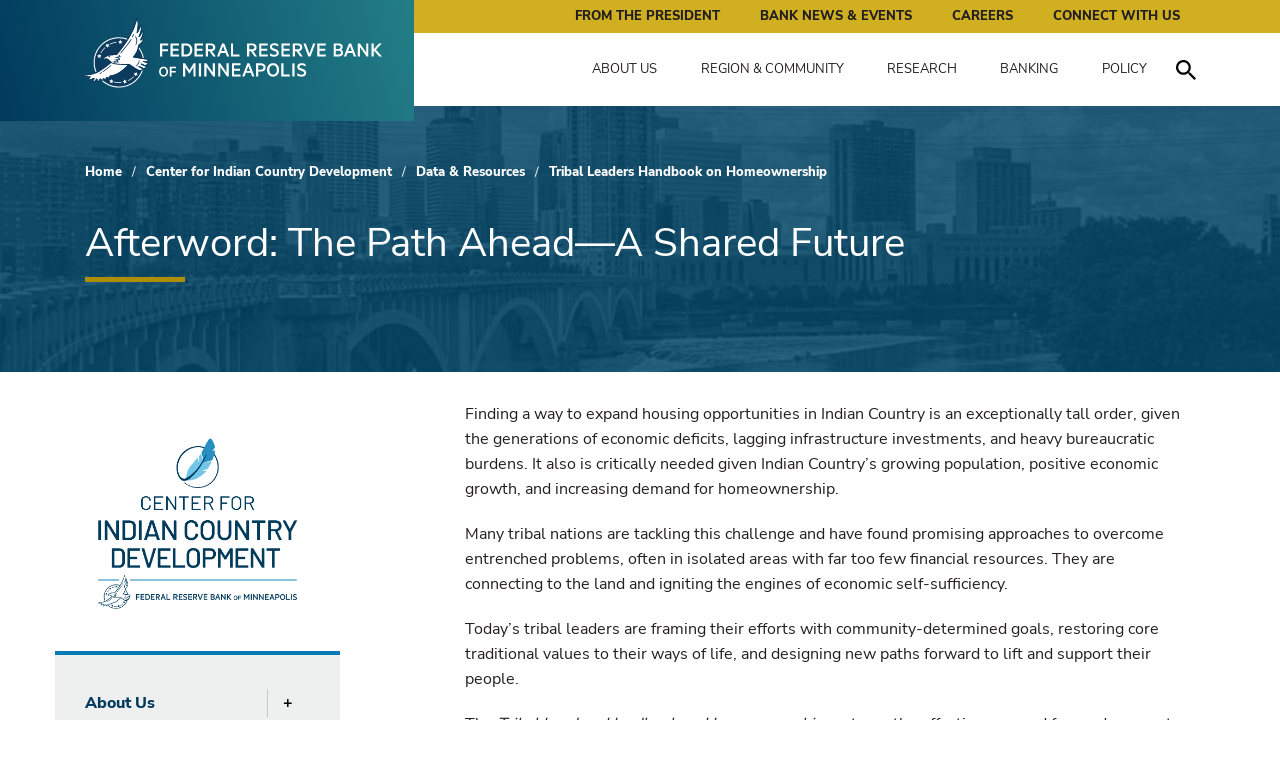

--- FILE ---
content_type: text/html; charset=utf-8
request_url: https://www.minneapolisfed.org/indiancountry/resources/tribal-leaders-handbook-on-homeownership/afterword-the-path-ahead-a-shared-future
body_size: 17580
content:
<!DOCTYPE html><html lang="en"><head><meta charSet="utf-8"/><meta name="viewport" content="width=device-width"/><link rel="icon" type="image/png" sizes="32x32" href="/favicon-32x32.png"/><title>Afterword: The Path Ahead—A Shared Future | Center for Indian Country Development</title><meta name="title" content="Afterword: The Path Ahead—A Shared Future | Center for Indian Country Development"/><meta name="description" content=""/><meta name="ess:pagetype" content="Page"/><meta name="ess:publishdatetime" content="undefined"/><meta name="sortDate" content="undefined"/><meta property="og:type" content="website"/><meta property="og:url" content="/indiancountry/resources/tribal-leaders-handbook-on-homeownership/afterword-the-path-ahead-a-shared-future"/><meta property="og:title" content="Afterword: The Path Ahead—A Shared Future | Center for Indian Country Development"/><meta name="og:description" content=""/><meta property="og:image" content="/-/media/assets/indiancountry/center-for-indian-country-development-key.jpg"/><meta name="twitter:card" content="summary_large_image"/><meta name="twitter:title" content="Afterword: The Path Ahead—A Shared Future | Center for Indian Country Development"/><meta name="twitter:description" content=""/><meta name="twitter:url" content="/indiancountry/resources/tribal-leaders-handbook-on-homeownership/afterword-the-path-ahead-a-shared-future"/><meta name="twitter:image" content="/-/media/assets/indiancountry/center-for-indian-country-development-key.jpg"/><meta name="next-head-count" content="19"/><link rel="preload" href="/_next/static/media/ba589f78dbc8687a-s.p.woff2" as="font" type="font/woff2" crossorigin="anonymous" data-next-font="size-adjust"/><link rel="preload" href="/_next/static/media/5f5027ccbe3e5871-s.p.woff2" as="font" type="font/woff2" crossorigin="anonymous" data-next-font="size-adjust"/><link rel="preload" href="/_next/static/media/e77288c387d37b79-s.p.woff2" as="font" type="font/woff2" crossorigin="anonymous" data-next-font="size-adjust"/><link rel="preload" href="/_next/static/media/5db7d341bde4960f-s.p.woff2" as="font" type="font/woff2" crossorigin="anonymous" data-next-font="size-adjust"/><link rel="preload" href="/_next/static/media/fc36caba970e3f79-s.p.woff2" as="font" type="font/woff2" crossorigin="anonymous" data-next-font="size-adjust"/><link rel="preload" href="/_next/static/media/56d8a1c2c4f9ae43-s.p.woff2" as="font" type="font/woff2" crossorigin="anonymous" data-next-font="size-adjust"/><link rel="preload" href="/_next/static/media/a09404883fbfd53c-s.p.woff2" as="font" type="font/woff2" crossorigin="anonymous" data-next-font="size-adjust"/><link rel="preload" href="/_next/static/media/504d972807344a18-s.p.woff2" as="font" type="font/woff2" crossorigin="anonymous" data-next-font="size-adjust"/><link rel="preload" href="/_next/static/media/cbb8a7defadc46de-s.p.woff2" as="font" type="font/woff2" crossorigin="anonymous" data-next-font="size-adjust"/><link rel="preload" href="/_next/static/css/c3ec226a0a08802b.css" as="style"/><link rel="stylesheet" href="/_next/static/css/c3ec226a0a08802b.css" data-n-g=""/><link rel="preload" href="/_next/static/css/706e79a094b4a8e8.css" as="style"/><link rel="stylesheet" href="/_next/static/css/706e79a094b4a8e8.css" data-n-p=""/><noscript data-n-css=""></noscript><script defer="" nomodule="" src="/_next/static/chunks/polyfills-c67a75d1b6f99dc8.js"></script><script src="/js/libs/jquery-3.7.1.min.js" defer="" data-nscript="beforeInteractive"></script><script src="/js/libs/ie9.js" defer="" data-nscript="beforeInteractive"></script><script src="/js/libs/highcharts9/highcharts.js" defer="" data-nscript="beforeInteractive"></script><script src="/js/libs/highcharts9/modules/data.js" defer="" data-nscript="beforeInteractive"></script><script src="/js/libs/highcharts9/modules/exporting.js" defer="" data-nscript="beforeInteractive"></script><script src="/js/libs/highcharts9/highcharts-more.js" defer="" data-nscript="beforeInteractive"></script><script src="/js/libs/slick.min.js" defer="" data-nscript="beforeInteractive"></script><script src="/_next/static/chunks/webpack-9efb116dbf1654cc.js" defer=""></script><script src="/_next/static/chunks/framework-0c7baedefba6b077.js" defer=""></script><script src="/_next/static/chunks/main-2e9af072acc42982.js" defer=""></script><script src="/_next/static/chunks/pages/_app-30902448fc067842.js" defer=""></script><script src="/_next/static/chunks/58-41ea86b02fa09132.js" defer=""></script><script src="/_next/static/chunks/pages/%5B%5B...path%5D%5D-1a644021cc558249.js" defer=""></script><script src="/_next/static/-lFgTU4LD8LrCCnzBED_2/_buildManifest.js" defer=""></script><script src="/_next/static/-lFgTU4LD8LrCCnzBED_2/_ssgManifest.js" defer=""></script><style id="__jsx-554125439">:root{--font-barlow:'__barlow_b63fa2', '__barlow_Fallback_b63fa2', 'Barlow', san-serif;--font-nunito:'__nunito_7fd573', '__nunito_Fallback_7fd573', 'Nunito Sans', sans-serif}</style></head><body><noscript><iframe src="https://www.googletagmanager.com/ns.html?id=GTM-PTBLDZW" height="0" width="0" style="display:none;visibility:hidden"></iframe></noscript><script async="">var _ctct_m = "893dd8ef8163c5909e767b76354dca4e";</script><script id="signupScript" src="https://static.ctctcdn.com/js/signup-form-widget/current/signup-form-widget.min.js" async=""></script><div id="__next"><div id="i9-t-base"><header id="header-nav" class="i9-c-header__container container-fluid"><a class="i9-c-header__skip" href="/indiancountry/resources/tribal-leaders-handbook-on-homeownership/afterword-the-path-ahead-a-shared-future#main">Skip to main content</a><div class="row"><div class="i9-c-header"><div class="i9-c-header__logo i9-u-background-gradient"><a class="i9-c-header__logo--anchor" href="/"><img src="/images/mfed-logo.svg" alt="Site logo"/><span class="sr-only">Federal Reserve Bank of Minneapolis: Pursuing an Economy that works for all of us.</span></a><div class="i9-c-header__mobile d-flex d-lg-none"><button aria-expanded="false" id="search-button" class="i9-c-header__navigation--search i9-js-search-transform i9-c-header__mobile--button d-flex d-lg-none"><div class="i9-c-header__navigation--search-icon__wrapper"><svg class="i9-c-header__navigation--search-icon" version="1.1" xmlns="http://www.w3.org/2000/svg" xmlns:xlink="http://www.w3.org/1999/xlink" x="0px" y="0px" width="446.25px" height="446.25px" viewBox="0 0 446.25 446.25" xml:space="preserve"><g id="search"><path d="M318.75,280.5h-20.4l-7.649-7.65c25.5-28.05,40.8-66.3,40.8-107.1C331.5,73.95,257.55,0,165.75,0S0,73.95,0,165.75   S73.95,331.5,165.75,331.5c40.8,0,79.05-15.3,107.1-40.8l7.65,7.649v20.4L408,446.25L446.25,408L318.75,280.5z M165.75,280.5   C102,280.5,51,229.5,51,165.75S102,51,165.75,51S280.5,102,280.5,165.75S229.5,280.5,165.75,280.5z"></path></g></svg></div><span class="i9-c-header__hamburger--label"><span class="i9-js-label--open" data-text="CLOSE">Search</span><span class="i9-js-label--close">Close</span></span></button><button class="i9-c-header__hamburger i9-c-header__mobile--button d-flex d-lg-none" aria-expanded="false"><span class="i9-c-header__hamburger--icon"></span><span class="i9-c-header__hamburger--label"><span class="i9-js-label--open" data-text="CLOSE">Menu</span><span class="i9-js-label--close">Close</span></span></button></div></div><div class="i9-c-mobile-nav__container"></div></div></div></header><main><div id="i9-l-cicd" class="i9-l-institute"><div class="i9-c-title-banner i9-c-title-banner--medium i9-u-container-fluid__background container-fluid"><div class="row"><div class="container"><div class="row"><div class="col"><div class="i9-c-breadcrumb"><ol class="i9-c-breadcrumb-ol"><li class="i9-c-breadcrumb-li"><a class="i9-c-breadcrumb-a" href="/">Home</a></li><li class="i9-c-breadcrumb-li"><a class="i9-c-breadcrumb-a" href="/indiancountry">Center for Indian Country Development</a></li><li class="i9-c-breadcrumb-li"><a class="i9-c-breadcrumb-a" href="/indiancountry/resources">Data &amp; Resources</a></li><li class="i9-c-breadcrumb-li"><a class="i9-c-breadcrumb-a" href="/indiancountry/resources/tribal-leaders-handbook-on-homeownership">Tribal Leaders Handbook on Homeownership</a></li></ol></div></div></div></div></div><div class="row"><div class="container"><div class="row"><div class="col"><div class="i9-c-title-banner__title--container i9-c-title-banner__title--stacked"><h1 class="i9-c-title-banner__title--title">Afterword: The Path Ahead—A Shared Future</h1><div class="i9-c-title-banner__title--subtitle"></div></div></div></div></div></div><div class="responsive-image-wrapper"><img alt="Minneapolis Fed building with blue overlay" width="1397" height="996" sizes="(max-width: 576px) 576px, (max-width: 768px) 768px, 992px" class="i9-u-container-fluid__background--image" srcSet="/-/jssmedia/assets/backgroundimages/cicd-banner-bg.jpg?mw=576 576w, /-/jssmedia/assets/backgroundimages/cicd-banner-bg.jpg?mw=768 768w, /-/jssmedia/assets/backgroundimages/cicd-banner-bg.jpg?mw=992 992w" src="/-/media/assets/backgroundimages/cicd-banner-bg.jpg?h=996&amp;iar=0&amp;w=1397&amp;hash=FE7D5737D8D87D2D88D282135DF41AF9"/></div></div><div class="i9-u-padding-bottom container"><div class="row"><div class="col-sm-12 col-lg-3"><div class="i9-c-side-navigation__container"><nav id="i9-c-side-navigation" data-wf="Side Navigation ( Institute )"><div class="i9-c-side-navigation__content"><h2 class="i9-c-side-navigation__title">Center for Indian Country Development</h2><p class="i9-c-side-navigation__description"><a href="/indiancountry"><img alt="Center for Indian Country Development logo" width="100%" src="/-/media/assets/indiancountry/center-for-indian-country-development-logo.png?w=100%25" /></a></p></div><div class="i9-c-side-navigation__mobile-accordion--button"><button type="button" aria-expanded="false" aria-controls="side-bar--mobile">About Us</button></div></nav></div></div><div class="col-sm-12 col-lg-8 offset-lg-1"><div class="i9-c-content"><div class="i9-c-rich-text-area"><p>Finding a way to expand housing opportunities in Indian Country is an exceptionally tall order, given the generations of economic deficits, lagging infrastructure investments, and heavy bureaucratic burdens. It also is critically needed given Indian Country&rsquo;s growing population, positive economic growth, and increasing demand for homeownership.</p>
<p>Many tribal nations are tackling this challenge and have found promising approaches to overcome entrenched problems, often in isolated areas with far too few financial resources. They are connecting to the land and igniting the engines of economic self-sufficiency.</p>
<p>Today&rsquo;s tribal leaders are framing their efforts with community-determined goals, restoring core traditional values to their ways of life, and designing new paths forward to lift and support their people.</p>
<p>The <em>Tribal Leaders Handbook on Homeownership</em> captures the effectiveness and forward momentum of these efforts. The Handbook is both a blueprint of best practices, research, and resources, and a toolkit for accessing capital, creating more housing options on trust lands, and instilling hope for future generations of Native communities and families.</p>
<p>Most of these successful approaches emphasize the importance of leadership and community engagement in all aspects of housing. They also incorporate unique expressions of cultural visions and collaborative planning in creating successful housing programs.</p>
<p>This work&mdash;bringing new resources and ideas into action in Indian Country&mdash;requires many hands (just as this Handbook required the work of many hands). It can be done only through partnerships, collaborations, and community commitments.</p>
<p>Working with tribes is a very rewarding experience. The special economic development challenge in Indian Country&mdash;a distinctively important component of the U.S. economy&mdash;is the efficient economic use of reservation trust lands. We must pursue policies and design programs that unlock the potential of these vast landscapes.</p>
<p><em>&mdash;Patrice H. Kunesh, Director, Center for Indian Country Development</em></p>
<div class="row">
<div class="col">
<a href="/indiancountry/resources/tribal-leaders-handbook-on-homeownership/manufactured-homes-an-affordable-ownership-option">&lsaquo; Previous<br />
<strong>Chapter 11: Manufactured Homes: An Affordable Ownership Option</strong></a>
</div>
<div class="col" style="text-align: right;">
<a href="/indiancountry/resources/tribal-leaders-handbook-on-homeownership#appendices">Next &rsaquo;<br />
<strong>Appendices</strong></a>
</div>
</div></div></div></div></div></div></div></main></div><footer class="i9-c-footer container-fluid"><div class="container"><div class="i9-c-footer__container--large row"><div class="col-12 col-md-6 col-lg-4"><div class="i9-c-footer__logo"><a class="i9-c-footer__logo--anchor" href="/"><img src="/images/mfed-logo.svg" alt="Site logo"/></a></div></div><div class="col-12 col-md-5 col-lg-7 offset-md-1"><div class="i9-c-footer__content"><p class="i9-c-footer__content--header">We serve the public by pursuing a growing economy and stable financial system that work for all of us.<br /></p><a class="i9-e-link-bold i9-e-link-bold__large" href="/about-us">LEARN MORE</a></div></div></div><div class="i9-c-footer__container row"><div class="col-12 col-xs-12 col-sm-6"><div class="i9-c-footer__content"><nav class="i9-c-footer__nav i9-c-footer__nav--thin" aria-label="Footer thin navigation menu"><ul class="i9-c-footer__nav--ul"><li class="i9-c-footer__nav--li"><a class="i9-c-footer__nav--a" href="/about-us">About Us</a></li><li class="i9-c-footer__nav--li"><a class="i9-c-footer__nav--a" href="/research">Research</a></li><li class="i9-c-footer__nav--li"><a class="i9-c-footer__nav--a" href="/region-and-community">Region &amp; Community</a></li><li class="i9-c-footer__nav--li"><a class="i9-c-footer__nav--a" href="/banking">Banking</a></li><li class="i9-c-footer__nav--li"><a class="i9-c-footer__nav--a" href="/policy">Policy</a></li><li class="i9-c-footer__nav--li"><a class="i9-c-footer__nav--a" href="/news-and-events">News &amp; Events</a></li><li class="i9-c-footer__nav--li"><a class="i9-c-footer__nav--a" href="/connect/contact-us">Contact Us</a></li><li class="i9-c-footer__nav--li"><a class="i9-c-footer__nav--a" href="/about-us/careers">Careers</a></li><li class="i9-c-footer__nav--li"><a class="i9-c-footer__nav--a" href="/people/neel-kashkari">President Kashkari</a></li></ul></nav></div></div><div class="col-12 col-xs-12 col-sm-6"><nav class="i9-c-footer__nav i9-c-footer__nav--bold" aria-label="Footer bold navigation menu"><ul class="i9-c-footer__nav--ul"><li class="i9-c-footer__nav--li"><a class="i9-c-footer__nav--a" href="/economic-research">Economic Research</a></li><li class="i9-c-footer__nav--li"><a class="i9-c-footer__nav--a" href="/indiancountry">Center for Indian Country Development</a></li><li class="i9-c-footer__nav--li"><a class="i9-c-footer__nav--a" href="/institute">Opportunity &amp; Inclusive Growth Institute</a></li></ul></nav></div></div><div class="i9-c-footer__container i9-c-footer__container--block-mobile row"><div class="i9-c-footer__form col col-lg-9" data-wf="Email Form Block"><div class="i9-c-footer__form-group form-group"><label for="i9-e-footer-form" class="i9-c-footer__form--inline"><span>Sign up for news and events</span></label><div class="i9-c-footer__constant-contact"><div class="ctct-inline-form" data-form-id="69b7c61a-a153-4341-8805-31a5b7bbb2e9"></div></div></div></div><div class="col col-lg-3"><div class="i9-c-social-icon-block"><a href="https://www.linkedin.com/company/federal-reserve-bank-of-minneapolis/" class="i9-c-social-icon"><svg version="1.1" xmlns="http://www.w3.org/2000/svg" xmlns:xlink="http://www.w3.org/1999/xlink" x="0px" y="0px" width="430.117px" height="430.117px" viewBox="0 0 430.117 430.117" xml:space="preserve" focusable="false" aria-hidden="true" aria-label="linkedin"><g><path d="M430.117,261.543V420.56h-92.188V272.193c0-37.271-13.334-62.707-46.703-62.707   c-25.473,0-40.632,17.142-47.301,33.724c-2.432,5.928-3.058,14.179-3.058,22.477V420.56h-92.219c0,0,1.242-251.285,0-277.32h92.21   v39.309c-0.187,0.294-0.43,0.611-0.606,0.896h0.606v-0.896c12.251-18.869,34.13-45.824,83.102-45.824   C384.633,136.724,430.117,176.361,430.117,261.543z M52.183,9.558C20.635,9.558,0,30.251,0,57.463   c0,26.619,20.038,47.94,50.959,47.94h0.616c32.159,0,52.159-21.317,52.159-47.94C103.128,30.251,83.734,9.558,52.183,9.558z   M5.477,420.56h92.184v-277.32H5.477V420.56z"></path></g></svg><span class="sr-only">LinkedIn</span></a><a href="https://www.instagram.com/minneapolisfed/?hl=en" class="i9-c-social-icon"><svg xmlns="http://www.w3.org/2000/svg" viewBox="0 0 1000 1000" aria-label="instagram"><path d="M295.42,6c-53.2,2.51-89.53,11-121.29,23.48-32.87,12.81-60.73,30-88.45,57.82S40.89,143,28.17,175.92c-12.31,31.83-20.65,68.19-23,121.42S2.3,367.68,2.56,503.46,3.42,656.26,6,709.6c2.54,53.19,11,89.51,23.48,121.28,12.83,32.87,30,60.72,57.83,88.45S143,964.09,176,976.83c31.8,12.29,68.17,20.67,121.39,23s70.35,2.87,206.09,2.61,152.83-.86,206.16-3.39S799.1,988,830.88,975.58c32.87-12.86,60.74-30,88.45-57.84S964.1,862,976.81,829.06c12.32-31.8,20.69-68.17,23-121.35,2.33-53.37,2.88-70.41,2.62-206.17s-.87-152.78-3.4-206.1-11-89.53-23.47-121.32c-12.85-32.87-30-60.7-57.82-88.45S862,40.87,829.07,28.19c-31.82-12.31-68.17-20.7-121.39-23S637.33,2.3,501.54,2.56,348.75,3.4,295.42,6m5.84,903.88c-48.75-2.12-75.22-10.22-92.86-17-23.36-9-40-19.88-57.58-37.29s-28.38-34.11-37.5-57.42c-6.85-17.64-15.1-44.08-17.38-92.83-2.48-52.69-3-68.51-3.29-202s.22-149.29,2.53-202c2.08-48.71,10.23-75.21,17-92.84,9-23.39,19.84-40,37.29-57.57s34.1-28.39,57.43-37.51c17.62-6.88,44.06-15.06,92.79-17.38,52.73-2.5,68.53-3,202-3.29s149.31.21,202.06,2.53c48.71,2.12,75.22,10.19,92.83,17,23.37,9,40,19.81,57.57,37.29s28.4,34.07,37.52,57.45c6.89,17.57,15.07,44,17.37,92.76,2.51,52.73,3.08,68.54,3.32,202s-.23,149.31-2.54,202c-2.13,48.75-10.21,75.23-17,92.89-9,23.35-19.85,40-37.31,57.56s-34.09,28.38-57.43,37.5c-17.6,6.87-44.07,15.07-92.76,17.39-52.73,2.48-68.53,3-202.05,3.29s-149.27-.25-202-2.53m407.6-674.61a60,60,0,1,0,59.88-60.1,60,60,0,0,0-59.88,60.1M245.77,503c.28,141.8,115.44,256.49,257.21,256.22S759.52,643.8,759.25,502,643.79,245.48,502,245.76,245.5,361.22,245.77,503m90.06-.18a166.67,166.67,0,1,1,167,166.34,166.65,166.65,0,0,1-167-166.34" transform="translate(-2.5 -2.5)"></path></svg><span class="sr-only">Instagram</span></a><a href="https://www.threads.net/@minneapolisfed" class="i9-c-social-icon"><svg version="1.1" id="Layer_1" xmlns="http://www.w3.org/2000/svg" xmlns:xlink="http://www.w3.org/1999/xlink" x="0px" y="0px" viewBox="0 0 878 1000" xml:space="preserve" aria-label="threads"><g><path d="M446.7,1000h-0.3c-149.2-1-263.9-50.2-341-146.2C36.9,768.3,1.5,649.4,0.3,500.4v-0.7c1.2-149.1,36.6-267.9,105.2-353.4     C182.5,50.2,297.3,1,446.4,0h0.3h0.3c114.4,0.8,210.1,30.2,284.4,87.4c69.9,53.8,119.1,130.4,146.2,227.8l-85,23.7     c-46-165-162.4-249.3-346-250.6c-121.2,0.9-212.9,39-272.5,113.2C118.4,271,89.6,371.4,88.5,500c1.1,128.6,29.9,229,85.7,298.5     c59.6,74.3,151.3,112.4,272.5,113.2c109.3-0.8,181.6-26.3,241.7-85.2c68.6-67.2,67.4-149.7,45.4-199.9     c-12.9-29.6-36.4-54.2-68.1-72.9c-8,56.3-25.9,101.9-53.5,136.3c-36.9,45.9-89.2,71-155.4,74.6c-50.1,2.7-98.4-9.1-135.8-33.4     c-44.3-28.7-70.2-72.5-73-123.5c-2.7-49.6,17-95.2,55.4-128.4c36.7-31.7,88.3-50.3,149.3-53.8c44.9-2.5,87-0.5,125.8,5.9     c-5.2-30.9-15.6-55.5-31.2-73.2c-21.4-24.4-54.5-36.8-98.3-37.1c-0.4,0-0.8,0-1.2,0c-35.2,0-83,9.7-113.4,55L261.2,327     c40.8-60.6,107-94,186.6-94c0.6,0,1.2,0,1.8,0c133.1,0.8,212.4,82.3,220.3,224.5c4.5,1.9,9,3.9,13.4,5.9     c62.1,29.2,107.5,73.4,131.4,127.9c33.2,75.9,36.3,199.6-64.5,298.3C673.1,965,579.6,999.1,447,1000L446.7,1000L446.7,1000z     M488.5,512.9c-10.1,0-20.3,0.3-30.8,0.9c-76.5,4.3-124.2,39.4-121.5,89.3c2.8,52.3,60.5,76.6,116,73.6     c51-2.7,117.4-22.6,128.6-154.6C552.6,516,521.7,512.9,488.5,512.9z"></path></g></svg><span class="sr-only">Threads</span></a><a href="https://www.facebook.com/MinneapolisFed" class="i9-c-social-icon"><svg version="1.1" xmlns="http://www.w3.org/2000/svg" xmlns:xlink="http://www.w3.org/1999/xlink" x="0px" y="0px" width="96.124px" height="96.123px" viewBox="0 0 96.124 96.123" xml:space="preserve" focusable="false" aria-hidden="true" aria-label="facebook"><g><path d="M72.089,0.02L59.624,0C45.62,0,36.57,9.285,36.57,23.656v10.907H24.037c-1.083,0-1.96,0.878-1.96,1.961v15.803   c0,1.083,0.878,1.96,1.96,1.96h12.533v39.876c0,1.083,0.877,1.96,1.96,1.96h16.352c1.083,0,1.96-0.878,1.96-1.96V54.287h14.654   c1.083,0,1.96-0.877,1.96-1.96l0.006-15.803c0-0.52-0.207-1.018-0.574-1.386c-0.367-0.368-0.867-0.575-1.387-0.575H56.842v-9.246   c0-4.444,1.059-6.7,6.848-6.7l8.397-0.003c1.082,0,1.959-0.878,1.959-1.96V1.98C74.046,0.899,73.17,0.022,72.089,0.02z"></path></g></svg><span class="sr-only">Facebook</span></a><a href="https://twitter.com/MinneapolisFed" class="i9-c-social-icon"><svg xmlns="http://www.w3.org/2000/svg" height="16" width="16" viewBox="0 0 512 512" fill="#ffffff" aria-label="twitter"><path d="M389.2 48h70.6L305.6 224.2 487 464H345L233.7 318.6 106.5 464H35.8L200.7 275.5 26.8 48H172.4L272.9 180.9 389.2 48zM364.4 421.8h39.1L151.1 88h-42L364.4 421.8z"></path></svg><span class="sr-only">Twitter</span></a></div></div></div></div><div class="i9-c-footer__container row"><div class="col"><div class="i9-c-footer__content"><div class="i9-c-footer__content--copy-right"><span>©<!-- -->2026<!-- --> Federal Reserve Bank of Minneapolis.</span> <span>All Rights Reserved.</span><ul class="i9-u-piped-links"><li class="i9-u-piped-link"><a title="Disclaimer" href="/site-information/disclaimer"> <!-- -->Disclaimer<!-- --> </a></li><li class="i9-u-piped-link"><a title="Accessibility" href="/site-information/accessibility"> <!-- -->Accessibility<!-- --> </a></li><li class="i9-u-piped-link"><a title="Privacy" href="/site-information/privacy-policies"> <!-- -->Privacy<!-- --> </a></li><li class="i9-u-piped-link"><a title="Transparency" href="/site-information/transparency"> <!-- -->Transparency<!-- --> </a></li></ul></div></div></div></div><div class="i9-e-logo i9-e-logo-mark"><svg version="1.1" xmlns="http://www.w3.org/2000/svg" xmlns:xlink="http://www.w3.org/1999/xlink" x="0px" y="0px" width="50.56px" height="52.09px" viewBox="0 0 50.56 52.09" xml:space="preserve" focusable="false" aria-hidden="true" data-testid="logo-mark"><defs></defs><g><g><path class="st0" style="fill:#0c3b5d" d="M8.39,48.96c-0.05,0-0.09-0.01-0.14-0.02c-0.14-0.04-0.24-0.15-0.28-0.29c-0.17-0.56,0.02-1.36,0.1-1.93   c0.04-0.31,0.12-0.56,0.21-0.82c-0.32,0.12-0.54,0.22-0.87,0.32c-0.7,0.23-1.76,0.6-2.48,0.73c-0.13,0.02-0.26-0.01-0.36-0.09   c-0.1-0.08-0.16-0.21-0.16-0.34c0-0.5,0.3-1.03,0.49-1.48c0.1-0.23,0.21-0.43,0.33-0.61c-0.78,0.01-1.54-0.07-2.29-0.23   c-0.85-0.18-1.9-0.43-2.68-0.82c-0.18-0.09-0.27-0.28-0.24-0.48c0.04-0.19,0.2-0.34,0.4-0.36c0.26-0.02,0.64-0.06,1.1-0.11   c1.91-0.21,5.46-0.6,8.69-1.91c1.7-0.69,3.3-1.82,6.48-4.09c1.45-1.03,2.87-2.11,4.24-3.21c-0.31-0.27-0.62-0.55-0.91-0.82   l-0.03-0.03c-0.37-0.34-1.05-0.98-1.59-1.09c-0.13-0.03-0.26-0.04-0.27-0.04c-0.06,0-0.36-0.02-0.69,0.09   c-0.47,0.15-0.78,0.48-0.93,0.66c-0.11,0.14-0.29,0.2-0.46,0.15c-0.17-0.05-0.3-0.19-0.32-0.37l-0.12-1c0-0.02,0-0.05,0-0.07   c0.04-0.92,0.43-1.4,0.66-1.61c0.2-0.17,0.6-0.44,1.08-0.6l0.12-0.04c0.12-0.04,0.2-0.06,0.3-0.13c0.08-0.05,0.2-0.15,0.29-0.31   c0.2-0.33,0.46-0.75,7.54-1.23c0.58-0.7,3.12-3.78,4.82-6.14c2.07-2.88,4.91-6.83,7.41-12.43c1.13-2.53,2.1-5.18,2.87-7.89   c0.05-0.18,0.21-0.31,0.39-0.32c0.18-0.01,0.36,0.09,0.43,0.26c0.26,0.57,0.47,1.16,0.64,1.76c0.59,2.1,0.47,3.8,0.38,4.92   c-0.02,0.34-0.06,0.68-0.1,1.02l1.46-2.71c0.09-0.17,0.28-0.26,0.47-0.23c0.19,0.03,0.33,0.18,0.36,0.37   c0.11,0.78,0.15,1.57,0.13,2.35c-0.03,1.08-0.19,2.14-0.47,3.19l1.06-1.43c0.11-0.15,0.31-0.22,0.49-0.16   c0.18,0.06,0.3,0.22,0.31,0.41c0.01,0.92-0.07,1.84-0.26,2.74c-0.23,1.12-0.6,2.2-1.11,3.22l0.89-0.49   c0.16-0.09,0.35-0.07,0.49,0.04c0.14,0.11,0.2,0.3,0.15,0.47c-0.35,1.21-0.93,2.32-1.71,3.29c-0.52,0.65-1.13,1.23-1.8,1.72   c-0.15,1.67-0.59,3.29-1.28,4.81c-0.55,1.2-1.25,2.31-2.09,3.32l10.69,1.63c0.14,0.02,0.27,0.11,0.33,0.25   c0.06,0.13,0.06,0.29-0.02,0.41c-0.26,0.44-0.57,0.84-0.95,1.18c-0.27,0.25-0.59,0.45-0.88,0.61c0.27,0.1,0.56,0.2,0.89,0.32   c0.12,0.04,0.21,0.13,0.26,0.24c0.05,0.11,0.05,0.24,0,0.36c-0.23,0.49-0.54,0.93-0.93,1.3c-0.24,0.23-0.51,0.42-0.8,0.58   c0.16,0.08,0.34,0.15,0.52,0.23c0.12,0.05,0.21,0.16,0.24,0.28c0.03,0.13,0.01,0.26-0.06,0.37c-0.25,0.36-0.69,0.86-1.38,1.21   c-0.58,0.29-1.15,0.38-1.6,0.39c0,0.01,0,0.02,0,0.03c-0.03,0.18-0.09,0.46-0.28,0.69c-0.4,0.48-0.9,0.7-1.25,0.79   c-0.4,0.13-1.06,0.26-1.84,0.11c-0.6-0.12-1.28-0.51-1.31-0.53c-0.02-0.01-1.06-0.69-1.58-1.03c-1.46-0.95-2.9-1.91-4.34-2.87   c-1.01,1.1-2.08,2.14-3.2,3.1c-2.05,1.75-4.16,3.56-7.36,4.61c-1.13,0.37-2.3,0.62-3.5,0.73l-0.45,1.25   c-0.03,0.12-0.11,0.21-0.22,0.27c-0.11,0.06-0.23,0.06-0.35,0.02l-1.5-0.61l-0.47,1.59c-0.05,0.11-0.14,0.2-0.26,0.24   c-0.12,0.04-0.24,0.03-0.35-0.02l-1.3-0.93l-0.55,1.49c-0.03,0.08-0.09,0.22-0.2,0.24c-0.02,0.01-0.06,0.01-0.11-0.01   c-0.47-0.16-1.5-1.47-1.5-1.47l-1.02,2.21c-0.08,0.14-0.24,0.36-0.41,0.36c0,0,0,0,0,0c-0.16,0-0.31-0.25-0.38-0.4l-0.85-1.96   c-0.26,0.32-0.62,0.81-0.91,1.1c-0.5,0.52-1.05,1.16-1.63,1.59C8.57,48.93,8.48,48.96,8.39,48.96z M9,44.84   c0.14,0,0.25,0.08,0.26,0.09c0.03,0.02,0.06,0.05,0.08,0.08c0.13,0.16,0.12,0.4-0.01,0.56c-0.28,0.33-0.63,0.87-0.73,1.62   c-0.03,0.22-0.04,0.45-0.02,0.68c0.33-0.28,0.66-0.58,0.96-0.89c0.42-0.44,0.81-0.91,1.16-1.4c0.09-0.12,0.24-0.19,0.39-0.18   c0.15,0.01,0.29,0.1,0.36,0.23c0.11,0.29,0.25,0.61,0.44,0.95c0.14,0.27,0.29,0.51,0.44,0.72c0.34-0.62,0.68-1.23,1.02-1.85   c0.02-0.02,0.12-0.13,0.29-0.14c0.18,0,0.29,0.12,0.31,0.14c0.17,0.19,0.38,0.39,0.62,0.6c0.21,0.18,0.42,0.33,0.6,0.45   c0.16-0.38,0.33-0.76,0.49-1.13c0.05-0.11,0.15-0.18,0.26-0.22c0.11-0.04,0.23-0.03,0.34,0.03c0.17,0.11,0.36,0.23,0.59,0.34   c0.25,0.12,0.49,0.21,0.69,0.27c0.2-0.47,0.4-0.94,0.6-1.41c0.09-0.21,0.33-0.32,0.55-0.24c0.18,0.1,0.39,0.2,0.62,0.29   c0.28,0.11,0.54,0.19,0.77,0.24c0.11-0.37,0.22-0.75,0.33-1.12c0.05-0.18,0.21-0.3,0.39-0.32c1.23-0.1,2.4-0.53,3.56-0.91   c3.03-1,5.08-2.75,7.06-4.44c1.18-1.01,2.32-2.12,3.38-3.3c0.15-0.16,0.39-0.19,0.57-0.07c1.53,1.03,3.08,2.05,4.64,3.08   c0.52,0.34,1.82,1.01,1.82,1.01c0.14,0.08,0.64,0.34,1.02,0.41c0.59,0.12,1.1,0.01,1.42-0.09c0.25-0.07,0.57-0.2,0.83-0.51   c0.03-0.04,0.05-0.11,0.07-0.18l-2.67-1.48c-0.2-0.11-0.28-0.37-0.18-0.58c0.1-0.21,0.32-0.2,0.53-0.12l0.07,0.03   c0.03,0.01,0.05,0.02,0.07,0.04l2.55,1.27c0.36,0.04,1.19,0.12,1.84-0.21c0.29-0.15,0.52-0.33,0.7-0.51   c-1.07-0.49-2.28-0.96-2.85-1.23c-0.43-0.2-0.72-0.33-0.92-0.44c-0.01,0-0.27-0.1-0.35-0.32c-0.01-0.04-0.06-0.18,0.02-0.32   c0.06-0.11,0.17-0.15,0.22-0.17c0.2-0.07,0.51,0.09,0.64,0.15c0.43,0.16,1.34,0.54,2.43,1.03c0.34-0.11,0.82-0.36,1.24-0.75   c0.19-0.18,0.49-0.48,0.63-0.7c-0.14-0.05-3.39-0.99-3.54-1.22c-0.06-0.08-0.1-0.36-0.05-0.44c0.07-0.12,0.31-0.1,0.33-0.1   c0.14,0.04,0.29,0.07,0.43,0.11c0.42,0.1,1.06,0.21,1.46,0.3c0.27-0.1,0.95-0.41,1.4-0.83c0.14-0.13,0.28-0.27,0.4-0.42   l-11.01-1.67c-0.16-0.02-0.3-0.14-0.35-0.29c-0.05-0.15-0.02-0.33,0.09-0.45c1.02-1.1,1.86-2.34,2.48-3.7   c0.68-1.49,1.09-3.08,1.22-4.72c0.01-0.13,0.08-0.25,0.19-0.33c0.67-0.47,1.87-1.45,2.38-2.09c0.47-0.58,1.01-1.74,1.31-2.42   l-1.74,1.2c-0.18,0.1-0.4,0.06-0.54-0.09c-0.14-0.15-0.16-0.37-0.05-0.54c0.87-1.33,1.56-3.43,1.87-4.96   c0.08-0.38,0.13-0.75,0.17-1.14l-2.56,4.07c-0.14,0.19-0.4,0.23-0.59,0.11c-0.2-0.12-0.26-0.38-0.15-0.58   c1.02-1.91,1.92-5,1.98-7.07c0.01-0.25,0.01-0.5,0-0.75l-2.59,5.24c-0.11,0.2-0.35,0.29-0.56,0.2c-0.21-0.09-0.32-0.32-0.25-0.54   c0.4-1.29,0.55-2.65,0.64-3.97c0.08-1.06,0.34-3.32-0.2-5.27c-0.04-0.15-0.09-0.3-0.14-0.45c-0.72,2.32-1.62,5.27-2.59,7.45   c-2.54,5.68-5.41,9.67-7.5,12.58c-1.94,2.7-4.95,6.3-4.98,6.34c-0.08,0.09-0.19,0.15-0.31,0.16c-5.75,0.38-6.85,0.73-7.06,0.85   c-0.18,0.28-0.39,0.45-0.54,0.55c-0.2,0.13-0.37,0.19-0.52,0.23l-0.1,0.03c-0.33,0.11-0.63,0.29-0.77,0.42   c-0.12,0.11-0.33,0.37-0.36,0.95l0.01,0.12c0.19-0.13,0.41-0.24,0.67-0.32c0.45-0.14,0.86-0.14,1.01-0.13   c0.02,0,0.21,0.01,0.4,0.05c0.77,0.17,1.55,0.88,2.01,1.31l0.03,0.03c0.41,0.38,0.84,0.76,1.28,1.14c0.1,0.09,0.16,0.21,0.15,0.34   c0,0.13-0.06,0.25-0.16,0.34c-1.51,1.23-3.09,2.43-4.69,3.57c-3.25,2.31-4.87,3.47-6.67,4.19c-2.97,1.2-6.8,1.55-8.84,1.79   c0.2,0.06,0.48,0.29,0.68,0.33c1.02,0.22,2.52,0.34,3.57,0.22c0.2-0.02,0.38,0.09,0.46,0.27c0.08,0.18,0.02,0.39-0.13,0.52   c-0.26,0.21-0.62,0.57-0.85,1.12c-0.07,0.18-0.13,0.36-0.16,0.54c0.5-0.11,0.99-0.24,1.47-0.4c0.72-0.23,1.41-0.53,2.1-0.84   C8.83,44.88,8.9,44.84,9,44.84z M46,32.5L46,32.5L46,32.5z M18.74,28.51L18.74,28.51L18.74,28.51z"></path><path class="st0" style="fill:#0c3b5d" d="M24.99,34.43l-0.51-0.48l0,0c0.03-0.12-0.27-0.57-0.67-0.93l-0.78-0.69l3.51,0.27   c-0.35-0.59-1.23-0.87-1.24-0.87l-1.55-0.49l3.85-0.46c-0.37-0.52-1.39-0.87-1.78-0.96l-1.52-0.35l3.66-0.78   c-0.14-0.17-0.36-0.4-0.7-0.64l0.4-0.57c0.96,0.68,1.16,1.28,1.18,1.35l0.11,0.36l-1.78,0.38c0.59,0.3,1.2,0.77,1.27,1.47   l0.03,0.34l-1.9,0.23c0.4,0.3,0.77,0.74,0.82,1.34l0.04,0.41l-2.53-0.2c0.16,0.23,0.29,0.48,0.3,0.73   C25.18,34.11,25.12,34.29,24.99,34.43z"></path><path class="st0" style="fill:#0c3b5d" d="M40.59,36.11c-0.08,0-0.16-0.03-0.22-0.1c-0.1-0.12-0.08-0.29,0.04-0.39c0.72-0.58,1.26-1.24,1.6-1.95   c0.12-0.25,0.22-0.51,0.28-0.76c0.14-0.53,0.11-0.88,0.11-0.88c-0.01-0.15,0.1-0.29,0.25-0.3c0.15-0.01,0.29,0.1,0.3,0.25   c0,0.02,0.04,0.44-0.12,1.08c-0.08,0.29-0.18,0.58-0.32,0.87c-0.38,0.78-0.97,1.5-1.75,2.13C40.71,36.09,40.65,36.11,40.59,36.11z   "></path><path class="st0" style="fill:#0c3b5d" d="M13.43,41.88c-0.1,0-0.2-0.06-0.25-0.16c-0.07-0.14-0.01-0.3,0.13-0.37c0.31-0.15,0.71-0.38,1.2-0.69   c0.13-0.08,0.3-0.05,0.38,0.08c0.08,0.13,0.05,0.3-0.08,0.38c-0.51,0.32-0.93,0.57-1.26,0.72C13.51,41.87,13.47,41.88,13.43,41.88   z"></path><path class="st0" style="fill:#0c3b5d" d="M15.75,40.43c-0.09,0-0.17-0.04-0.23-0.12c-0.09-0.13-0.06-0.3,0.07-0.39c2.58-1.8,5.87-4.5,5.9-4.52   c0.12-0.1,0.29-0.08,0.39,0.04c0.1,0.12,0.08,0.29-0.04,0.39c-0.03,0.03-3.33,2.73-5.94,4.55C15.86,40.42,15.81,40.43,15.75,40.43   z"></path><path class="st0" style="fill:#0c3b5d" d="M19.89,29.33c0.01,0.2,0.17,0.36,0.37,0.35c0.2-0.01,0.36-0.17,0.35-0.37c-0.01-0.2-0.17-0.36-0.37-0.35   C20.04,28.96,19.88,29.13,19.89,29.33"></path><path class="st0" style="fill:#0c3b5d" d="M19.64,29.22l-0.28-0.01l-0.14-0.01c0,0,0.33-0.46,1.02-0.48c0.69-0.02,1.98,0.31,1.98,0.31"></path><path class="st0" style="fill:#0c3b5d" d="M40.35,20.06c-0.05,0-0.1-0.01-0.14-0.04c-0.15-0.08-0.21-0.27-0.13-0.41c0.4-0.74,0.61-1.58,0.61-2.43   c0-1.08-0.33-2.11-0.95-2.99c-0.1-0.14-0.07-0.33,0.07-0.43c0.14-0.1,0.33-0.07,0.43,0.07c0.7,0.98,1.07,2.14,1.07,3.34   c0,0.95-0.24,1.89-0.68,2.72C40.56,20.01,40.46,20.06,40.35,20.06z"></path><path class="st0" style="fill:#0c3b5d" d="M37.56,14.56c-0.05,0-0.11-0.01-0.16-0.04c-0.15-0.09-0.19-0.27-0.11-0.42c0.45-0.75,0.78-1.4,0.99-1.91   c0.06-0.16,0.24-0.23,0.4-0.17c0.16,0.06,0.23,0.24,0.17,0.4c-0.22,0.55-0.57,1.22-1.03,2C37.77,14.5,37.67,14.56,37.56,14.56z"></path><path class="st0" style="fill:#0c3b5d" d="M29,26.46c-0.07,0-0.14-0.02-0.2-0.07c-0.13-0.11-0.14-0.3-0.03-0.43c0.05-0.06,4.91-5.71,7.77-10.04   c0.09-0.14,0.28-0.18,0.42-0.09c0.14,0.09,0.18,0.28,0.09,0.42c-2.88,4.36-7.77,10.05-7.82,10.1C29.17,26.42,29.08,26.46,29,26.46   z"></path><path class="st0" style="fill:#0c3b5d" d="M32.33,35.2c-0.31,0-0.63,0-0.94-0.01c-1.87-0.02-3.64-0.13-5.41-0.33c-1.19-0.13-2.02-0.28-3-0.64   c-0.66-0.24-1.31-0.56-1.91-0.93l0.37-0.59c0.57,0.35,1.17,0.64,1.78,0.87c0.91,0.34,1.67,0.47,2.83,0.6   c1.75,0.2,3.5,0.3,5.35,0.33c1.18,0.01,2.39,0,3.6-0.04l0.02,0.7C34.12,35.18,33.22,35.2,32.33,35.2z"></path></g><g><g><path class="st1" style="fill:#0b3b5d" d="M10.88,40.25c-0.91-2.15-1.41-4.5-1.41-6.97c0-9.95,8.13-18.04,18.13-18.04c2.06,0,4.08,0.34,6,1.02   c0.07-0.25,0.19-0.49,0.35-0.69c-2.03-0.72-4.17-1.09-6.35-1.09c-10.42,0-18.9,8.44-18.9,18.81c0,2.58,0.52,5.04,1.47,7.28   C10.38,40.42,10.61,40.31,10.88,40.25z"></path><path class="st1" style="fill:#0b3b5d" d="M45.81,38.22c-0.17,0.62-0.58,1.16-1.24,1.39c-2.58,6.83-9.21,11.71-16.97,11.71   c-4.52,0-8.64-1.67-11.82-4.41c-0.09,0.01-0.18,0.02-0.28,0.02c-0.13,0-0.25-0.01-0.37-0.03c-0.12,0.05-0.25,0.09-0.39,0.12   c3.37,3.14,7.89,5.08,12.86,5.08c8.7,0,16.04-5.89,18.23-13.87C45.82,38.22,45.81,38.22,45.81,38.22z"></path><path class="st1" style="fill:#0b3b5d" d="M45.4,29.9c0.04,0,0.08-0.01,0.12-0.01c0.25,0,0.48,0.04,0.68,0.1c-0.54-2.99-1.81-5.78-3.64-8.15   c0,0.05,0,0.1,0,0.15c0.02,0.33-0.03,0.65-0.14,0.96C43.88,25.01,44.9,27.38,45.4,29.9z"></path></g><polygon class="st1" style="fill:#0b3b5d" points="28.31,16.04 28.79,17.06 29.89,17.25 29.07,18.01 29.23,19.12 28.25,18.58 27.25,19.07 27.46,17.97    26.68,17.17 27.79,17.04   "></polygon><polygon class="st1" style="fill:#0b3b5d" points="17.79,18.92 18.74,19.52 19.77,19.08 19.5,20.17 20.24,21.01 19.12,21.08 18.54,22.05 18.13,21.01    17.03,20.76 17.89,20.04   "></polygon><polygon class="st1" style="fill:#0b3b5d" points="11.82,29.76 11.83,28.63 10.91,27.99 11.98,27.65 12.32,26.58 12.97,27.49 14.09,27.47 13.42,28.38    13.78,29.44 12.72,29.08   "></polygon><polygon class="st1" style="fill:#0b3b5d" points="20.7,48.85 21.04,47.78 20.35,46.89 21.48,46.88 22.11,45.96 22.46,47.02 23.54,47.34 22.63,48    22.66,49.12 21.75,48.47   "></polygon><polygon class="st1" style="fill:#0b3b5d" points="33.27,48.93 32.16,48.74 31.38,49.54 31.22,48.43 30.21,47.93 31.22,47.44 31.38,46.33 32.17,47.13    33.27,46.94 32.75,47.94   "></polygon><polygon class="st1" style="fill:#0b3b5d" points="41.7,42.72 40.6,42.96 40.18,43.99 39.61,43.02 38.49,42.94 39.24,42.1 38.98,41.01 40,41.46    40.96,40.88 40.85,41.99   "></polygon><path class="st1" style="fill:#0b3b5d" d="M13.72,26.14c-0.03,0-0.05-0.01-0.07-0.03c-0.13-0.07-0.17-0.22-0.11-0.35c0.78-1.47,1.79-2.8,3-3.95   c0.1-0.1,0.26-0.09,0.36,0.01c0.1,0.1,0.09,0.26-0.01,0.36c-1.17,1.12-2.14,2.4-2.9,3.83C13.94,26.11,13.82,26.16,13.72,26.14z"></path><path class="st1" style="fill:#0b3b5d" d="M27.65,48.91c-1.22,0-2.44-0.14-3.63-0.42c-0.14-0.03-0.22-0.17-0.19-0.31c0.03-0.14,0.17-0.22,0.31-0.19   c1.22,0.29,2.49,0.43,3.75,0.41c0.42-0.01,0.84-0.03,1.25-0.07c0.14-0.01,0.27,0.09,0.28,0.23s-0.09,0.27-0.23,0.28   c-0.43,0.04-0.86,0.07-1.29,0.07C27.81,48.91,27.73,48.91,27.65,48.91z"></path><path class="st1" style="fill:#0b3b5d" d="M34.55,47.29c-0.09,0-0.18-0.05-0.23-0.14c-0.06-0.13-0.01-0.28,0.11-0.34c1.42-0.71,2.72-1.64,3.86-2.76   c0.1-0.1,0.26-0.1,0.36,0c0.1,0.1,0.1,0.26,0,0.36c-1.18,1.16-2.52,2.12-3.99,2.85C34.62,47.28,34.59,47.29,34.55,47.29z"></path><path class="st1" style="fill:#0b3b5d" d="M20.54,19.53c-0.08-0.01-0.15-0.06-0.18-0.14c-0.06-0.13-0.01-0.28,0.12-0.34c1.52-0.74,3.14-1.23,4.81-1.46   c0.14-0.02,0.27,0.08,0.29,0.22c0.02,0.14-0.08,0.27-0.22,0.29c-1.62,0.22-3.18,0.69-4.65,1.41   C20.65,19.53,20.6,19.54,20.54,19.53z"></path></g></g></svg></div></footer></div><script id="__NEXT_DATA__" type="application/json">{"props":{"pageProps":{"site":{"name":"mfed","language":"en","hostName":"*"},"locale":"en","layoutData":{"sitecore":{"context":{"pageEditing":false,"site":{"name":"mfed"},"pageState":"normal","language":"en","itemPath":"/indiancountry/resources/tribal-leaders-handbook-on-homeownership/afterword-the-path-ahead-a-shared-future","metadata":{"browserTitle":"Afterword: The Path Ahead—A Shared Future | Center for Indian Country Development","description":"","keyImage":{"value":{"src":"/-/media/assets/indiancountry/center-for-indian-country-development-key.jpg","alt":"Center for Indian Country logo in front of a landscape photo","width":2401,"height":1350}},"lastModified":"Fri, 25 Oct 2019 23:39:41 GMT","essPageType":"Page","essPublishDateTime":"","essParentTopic":[],"essContentCenter":[]}},"route":{"name":"afterword-the-path-ahead-a-shared-future","displayName":"Afterword The Path Ahead A Shared Future","fields":{"Subhead":{"value":""},"Include In Sitemap":{"value":true},"Title":{"value":"Afterword: The Path Ahead—A Shared Future"},"MainContent":{"value":"\u003cp\u003eFinding a way to expand housing opportunities in Indian Country is an exceptionally tall order, given the generations of economic deficits, lagging infrastructure investments, and heavy bureaucratic burdens. It also is critically needed given Indian Country\u0026rsquo;s growing population, positive economic growth, and increasing demand for homeownership.\u003c/p\u003e\n\u003cp\u003eMany tribal nations are tackling this challenge and have found promising approaches to overcome entrenched problems, often in isolated areas with far too few financial resources. They are connecting to the land and igniting the engines of economic self-sufficiency.\u003c/p\u003e\n\u003cp\u003eToday\u0026rsquo;s tribal leaders are framing their efforts with community-determined goals, restoring core traditional values to their ways of life, and designing new paths forward to lift and support their people.\u003c/p\u003e\n\u003cp\u003eThe \u003cem\u003eTribal Leaders Handbook on Homeownership\u003c/em\u003e captures the effectiveness and forward momentum of these efforts. The Handbook is both a blueprint of best practices, research, and resources, and a toolkit for accessing capital, creating more housing options on trust lands, and instilling hope for future generations of Native communities and families.\u003c/p\u003e\n\u003cp\u003eMost of these successful approaches emphasize the importance of leadership and community engagement in all aspects of housing. They also incorporate unique expressions of cultural visions and collaborative planning in creating successful housing programs.\u003c/p\u003e\n\u003cp\u003eThis work\u0026mdash;bringing new resources and ideas into action in Indian Country\u0026mdash;requires many hands (just as this Handbook required the work of many hands). It can be done only through partnerships, collaborations, and community commitments.\u003c/p\u003e\n\u003cp\u003eWorking with tribes is a very rewarding experience. The special economic development challenge in Indian Country\u0026mdash;a distinctively important component of the U.S. economy\u0026mdash;is the efficient economic use of reservation trust lands. We must pursue policies and design programs that unlock the potential of these vast landscapes.\u003c/p\u003e\n\u003cp\u003e\u003cem\u003e\u0026mdash;Patrice H. Kunesh, Director, Center for Indian Country Development\u003c/em\u003e\u003c/p\u003e\n\u003cdiv class=\"row\"\u003e\n\u003cdiv class=\"col\"\u003e\n\u003ca href=\"/indiancountry/resources/tribal-leaders-handbook-on-homeownership/manufactured-homes-an-affordable-ownership-option\"\u003e\u0026lsaquo; Previous\u003cbr /\u003e\n\u003cstrong\u003eChapter 11: Manufactured Homes: An Affordable Ownership Option\u003c/strong\u003e\u003c/a\u003e\n\u003c/div\u003e\n\u003cdiv class=\"col\" style=\"text-align: right;\"\u003e\n\u003ca href=\"/indiancountry/resources/tribal-leaders-handbook-on-homeownership#appendices\"\u003eNext \u0026rsaquo;\u003cbr /\u003e\n\u003cstrong\u003eAppendices\u003c/strong\u003e\u003c/a\u003e\n\u003c/div\u003e\n\u003c/div\u003e"},"PageType":{"id":"57274833-1d94-43e9-961b-9db105a0d442","url":"/globals/lookup-items/seo---page-type/page","name":"Page","displayName":"Page","fields":{"Content Name":{"value":""}}},"OverrideKeyImage":{"value":{}},"Keywords":{"value":""},"Description":{"value":""},"BrowserTitle":{"value":"Afterword: The Path Ahead—A Shared Future | Center for Indian Country Development"},"LegacyGuid":{"value":""},"MFedDupeAudit":{"value":""},"Published":{"value":"2025-09-03T13:01:12Z"},"ParentTopic":[],"Audience":[],"ContentCenter":[],"Topics":[],"Location":[],"Publication":[],"Featurable":{"value":false}},"databaseName":"cd","deviceId":"fe5d7fdf-89c0-4d99-9aa3-b5fbd009c9f3","itemId":"e10020bd-77f0-4122-8258-daf2b42c2fbc","itemLanguage":"en","itemVersion":1,"layoutId":"40d99fbd-7f02-4cc8-b1ca-ad5a78390cc8","templateId":"a7cc126a-b4d6-4e4c-89be-da749ace8256","templateName":"CICDBasePage","placeholders":{"js":[],"header":[{"uid":"ce737b8b-44f1-4bf9-88d7-73b68901dc22","componentName":"Navigation","dataSource":"/sitecore/content/Globals/Navigation","params":{},"fields":{"dataSource":{},"upperNav":[{"id":"fbc3188c-aa27-4d57-9eb1-4460cd8a2995","fields":{"displayName":{"value":"From the President"},"navLink":{"value":{"href":"/people/neel-kashkari","url":"/people/neel-kashkari"}}}},{"id":"b21ad05d-b512-4c71-a704-22b92426d971","fields":{"displayName":{"value":"Bank News \u0026 Events"},"navLink":{"value":{"href":"/news-and-events","url":"/news-and-events"}}}},{"id":"5e688900-c83c-43c6-93c5-fd0f73d4e602","fields":{"displayName":{"value":"Careers"},"navLink":{"value":{"href":"/about-us/careers","url":"/about-us/careers"}}}},{"id":"76ce7683-dc6a-4d28-b49f-c211401e0db5","fields":{"displayName":{"value":"Connect with Us"},"navLink":{"value":{"href":"/connect","url":"/connect"}}}}],"lowerNav":[{"id":"18637474-fec5-4de5-bbcb-fad74ea23c31","fields":{"displayName":{"value":"About Us"},"description":{"value":"\u003cp\u003eWe serve the public by pursuing a growing economy and stable financial system that work for all of us.\u003c/p\u003e"},"navLink":{"value":{"href":"/about-us","url":"/about-us"}},"featuredLinks":[{"fields":{"title":{"value":"Center for Indian Country Development"},"href":{"value":"/indiancountry"}}},{"fields":{"title":{"value":"Opportunity \u0026 Inclusive Growth Institute"},"href":{"value":"/institute"}}}],"linkGroups":[{"fields":{"header":{"value":"What We Do"},"linkNamespace":{"value":"what-we-do"},"isTopicList":{"value":false},"showName":{"value":false},"links":[{"fields":{"title":{"value":"Monetary Policy"},"href":{"value":"/about-us/monetary-policy"}}},{"fields":{"title":{"value":"Banking Supervision"},"href":{"value":"/about-us/banking-supervision"}}},{"fields":{"title":{"value":"Financial Services"},"href":{"value":"/about-us/financial-services"}}},{"fields":{"title":{"value":"Community Development \u0026 Outreach"},"href":{"value":"/about-us/community-development-and-engagement"}}}]}},{"fields":{"header":{"value":"Who We Are"},"linkNamespace":{"value":"who-we-are"},"isTopicList":{"value":false},"showName":{"value":false},"links":[{"fields":{"title":{"value":"Leadership"},"href":{"value":"/about-us/leadership"}}},{"fields":{"title":{"value":"Board of Directors"},"href":{"value":"/about-us/board-of-directors"}}},{"fields":{"title":{"value":"Advisory Councils"},"href":{"value":"/about-us/advisory-councils"}}},{"fields":{"title":{"value":"Economists"},"href":{"value":"/economic-research/economists"}}}]}},{"fields":{"header":{"value":"Work With Us"},"linkNamespace":{"value":"work-with-us"},"isTopicList":{"value":false},"showName":{"value":false},"links":[{"fields":{"title":{"value":"Careers"},"href":{"value":"/about-us/careers"}}},{"fields":{"title":{"value":"Internships"},"href":{"value":"/about-us/careers/internships"}}},{"fields":{"title":{"value":"Job Profiles"},"href":{"value":"/about-us/careers/job-profiles"}}},{"fields":{"title":{"value":"Speakers Bureau"},"href":{"value":"/connect/speakers-bureau"}}},{"fields":{"title":{"value":"Doing Business with the Minneapolis Fed"},"href":{"value":"/connect/procurement-services"}}}]}}],"primaryLinks":[{"fields":{"title":{"value":"Overview \u0026 Mission"},"href":{"value":"/about-us"}}},{"fields":{"title":{"value":"The Ninth District"},"href":{"value":"/about-us/the-ninth-district"}}},{"fields":{"title":{"value":"Our History"},"href":{"value":"/about-us/our-history"}}},{"fields":{"title":{"value":"Tours"},"href":{"value":"/connect/tours"}}},{"fields":{"title":{"value":"Contact Us"},"href":{"value":"/connect/contact-us"}}}]}},{"id":"bc05bfd9-b6e8-4492-9110-9baa9c360f8a","fields":{"displayName":{"value":"Region \u0026 Community"},"description":{"value":"We examine economic issues that deeply affect our communities."},"navLink":{"value":{"href":"/region-and-community","url":"/region-and-community"}},"featuredLinks":[{"fields":{"title":{"value":"Request a Speaker"},"href":{"value":"/connect/speakers-bureau"}}},{"fields":{"title":{"value":"Publications Archive"},"href":{"value":"/publications-archive"}}}],"linkGroups":[{"fields":{"header":{"value":"Region \u0026 Community Topics"},"linkNamespace":{"value":"regional-topics"},"isTopicList":{"value":true},"showName":{"value":false},"links":[{"fields":{"title":{"value":"Agriculture \u0026 Farming"},"href":{"value":"/topic/agriculture-and-farming"}}},{"fields":{"title":{"value":"Community \u0026 Economic Development"},"href":{"value":"/topic/community-development"}}},{"fields":{"title":{"value":"Early Childhood Development"},"href":{"value":"/topic/early-childhood-development"}}},{"fields":{"title":{"value":"Employment \u0026 Labor Markets"},"href":{"value":"/topic/employment-and-labor-markets"}}},{"fields":{"title":{"value":"Housing"},"href":{"value":"/topic/housing"}}},{"fields":{"title":{"value":"Indian Country"},"href":{"value":"/topic/indian-country"}}},{"fields":{"title":{"value":"K-12 Education"},"href":{"value":"/topic/k-12-education"}}},{"fields":{"title":{"value":"Manufacturing"},"href":{"value":"/topic/manufacturing"}}},{"fields":{"title":{"value":"Small Business"},"href":{"value":"/topic/small-business"}}}]}}],"primaryLinks":[{"fields":{"title":{"value":"The Ninth District"},"href":{"value":"/about-us/the-ninth-district"}}},{"fields":{"title":{"value":"Regional Economic Surveys"},"href":{"value":"/region-and-community/regional-economic-surveys"}}},{"fields":{"title":{"value":"Regional Economic Indicators"},"href":{"value":"/region-and-community/regional-economic-indicators"}}},{"fields":{"title":{"value":"Community Development \u0026 Engagement"},"href":{"value":"/community-development-and-engagement"}}},{"fields":{"title":{"value":"The Bakken Oil Patch"},"href":{"value":"/region-and-community/bakken"}}},{"fields":{"title":{"value":"Beige Book"},"href":{"value":"/region-and-community/regional-economic-indicators/beige-book-archive"}}}]}},{"id":"8cdff0db-ad5d-438f-8fe9-a506b5d06aad","fields":{"displayName":{"value":"Research"},"description":{"value":"\u003cp\u003eWe conduct world-class research to inform and inspire policymakers and the public. \u003c/p\u003e"},"navLink":{"value":{"href":"/research","url":"/research"}},"featuredLinks":[{"fields":{"title":{"value":"Economists"},"href":{"value":"/economic-research/economists"}}}],"linkGroups":[{"fields":{"header":{"value":"Research Groups"},"linkNamespace":{"value":"research-areas"},"isTopicList":{"value":false},"showName":{"value":false},"links":[{"fields":{"title":{"value":"Economic Research"},"href":{"value":"/economic-research"}}},{"fields":{"title":{"value":"Opportunity \u0026 Inclusive Growth Institute"},"href":{"value":"/institute"}}},{"fields":{"title":{"value":"Community Development \u0026 Engagement"},"href":{"value":"/community-development-and-engagement"}}},{"fields":{"title":{"value":"Center for Indian Country Development"},"href":{"value":"/indiancountry"}}}]}},{"fields":{"header":{"value":"Topics"},"linkNamespace":{"value":"what-we-do"},"isTopicList":{"value":true},"showName":{"value":true},"links":[{"fields":{"title":{"value":"Employment \u0026 Labor Markets"},"href":{"value":"/topic/employment-and-labor-markets"}}},{"fields":{"title":{"value":"Housing"},"href":{"value":"/topic/housing"}}},{"fields":{"title":{"value":"Immigration"},"href":{"value":"/topic/immigration"}}},{"fields":{"title":{"value":"Indian Country"},"href":{"value":"/topic/indian-country"}}},{"fields":{"title":{"value":"K-12 Education"},"href":{"value":"/topic/k-12-education"}}},{"fields":{"title":{"value":"Macroeconomics"},"href":{"value":"/topic/macroeconomics"}}},{"fields":{"title":{"value":"Minimum Wage"},"href":{"value":"/topic/minimum-wage"}}},{"fields":{"title":{"value":"Monetary Policy"},"href":{"value":"/topic/monetary-policy"}}},{"fields":{"title":{"value":"Technology \u0026 Innovation"},"href":{"value":"/topic/technology-and-innovation"}}},{"fields":{"title":{"value":"Too Big To Fail"},"href":{"value":"/topic/too-big-to-fail"}}},{"fields":{"title":{"value":"Trade \u0026 Globalization"},"href":{"value":"/topic/trade-and-globalization"}}},{"fields":{"title":{"value":"Wages, Income, Wealth"},"href":{"value":"/topic/wages-income-wealth"}}}]}},{"fields":{"header":{"value":"Data \u0026 Reporting"},"linkNamespace":{"value":""},"isTopicList":{"value":false},"showName":{"value":false},"links":[{"fields":{"title":{"value":"Regional Economic Indicators"},"href":{"value":"/region-and-community/regional-economic-indicators"}}},{"fields":{"title":{"value":"Income Distributions and Dynamics in America"},"href":{"value":"/institute/income-distributions-and-dynamics-in-america"}}},{"fields":{"title":{"value":"Minnesota Public Education Dashboard"},"href":{"value":"/policy/public-education-profiles"}}},{"fields":{"title":{"value":"Inflation Calculator"},"href":{"value":"/about-us/monetary-policy/inflation-calculator"}}},{"fields":{"title":{"value":"Recessions in Perspective"},"href":{"value":"/research/recessions-in-perspective"}}},{"fields":{"title":{"value":"Market-based Probabilities"},"href":{"value":"/banking/current-and-historical-market--based-probabilities"}}}]}}],"primaryLinks":[]}},{"id":"eb669267-b750-4ae4-a8a3-28efed42a866","fields":{"displayName":{"value":"Banking"},"description":{"value":"\u003cp\u003eWe provide the banking community with timely information and useful guidance.\u003c/p\u003e"},"navLink":{"value":{"href":"/banking","url":"/banking"}},"featuredLinks":[],"linkGroups":[{"fields":{"header":{"value":"For Banks"},"linkNamespace":{"value":"what-we-do"},"isTopicList":{"value":false},"showName":{"value":false},"links":[{"fields":{"title":{"value":"Become a Member Bank"},"href":{"value":"/banking/become-a-member-bank"}}},{"fields":{"title":{"value":"Discount Window \u0026 Payments System Risk"},"href":{"value":"/banking/discount-window-and-payments-system-risk"}}},{"fields":{"title":{"value":"Appeals Procedures"},"href":{"value":"/banking/appeals-procedures"}}},{"fields":{"title":{"value":"Mergers \u0026 Acquisitions (Regulatory Applications)"},"href":{"value":"/banking/mergers-and-acquisitions"}}},{"fields":{"title":{"value":"Business Continuity"},"href":{"value":"/about-us/financial-services/business-continuity"}}},{"fields":{"title":{"value":"Paycheck Protection Program Liquidity Facility"},"href":{"value":"/banking/paycheck-protection-program"}}}]}},{"fields":{"header":{"value":"Data \u0026 Reporting"},"linkNamespace":{"value":"who-we-are"},"isTopicList":{"value":false},"showName":{"value":false},"links":[{"fields":{"title":{"value":"Financial Studies \u0026 Community Banking"},"href":{"value":"/banking/financial-studies-and-community-banking"}}},{"fields":{"title":{"value":"Market-Based Probabilities"},"href":{"value":"/banking/current-and-historical-market--based-probabilities"}}},{"fields":{"title":{"value":"Statistical \u0026 Structure Reports"},"href":{"value":"/banking/statistical-and-structure-reports"}}},{"fields":{"title":{"value":"Risk List"},"href":{"value":"/banking/risk-list"}}}]}},{"fields":{"header":{"value":"Banking Topics"},"linkNamespace":{"value":"work-with-us"},"isTopicList":{"value":false},"showName":{"value":false},"links":[{"fields":{"title":{"value":"Banks"},"href":{"value":"/topic/banks"}}},{"fields":{"title":{"value":"Credit \u0026 Financial Markets"},"href":{"value":"/topic/credit-and-financial-markets"}}},{"fields":{"title":{"value":"Borrowing \u0026 Lending"},"href":{"value":"/topic/borrowing-and-lending"}}},{"fields":{"title":{"value":"Too Big to Fail"},"href":{"value":"/topic/too-big-to-fail"}}}]}}],"primaryLinks":[{"fields":{"title":{"value":"Contact Us"},"href":{"value":"/banking/contact-us"}}},{"fields":{"title":{"value":"For Consumers"},"href":{"value":"/banking/for-consumers"}}},{"fields":{"title":{"value":"Large Bank Stress Test Tool"},"href":{"value":"/banking/financial-studies-and-community-banking/run-your-own-stress-test-on-large-banks"}}},{"fields":{"title":{"value":"CDFIs"},"href":{"value":"/about-us/community-development-and-engagement/find-a-cdfi"}}},{"fields":{"title":{"value":"Banking in the Ninth archive"},"href":{"value":"/publications-archive/banking-in-the-ninth"}}}]}},{"id":"a4441ba2-3ca8-4790-a710-6b7e361d2f96","fields":{"displayName":{"value":"Policy"},"description":{"value":"\u003cp\u003eWe explore policy topics that are important for advancing prosperity across our region.\u003c/p\u003e"},"navLink":{"value":{"href":"/policy","url":"/policy"}},"featuredLinks":[{"fields":{"title":{"value":"Center for Indian Country Development"},"href":{"value":"/indiancountry"}}},{"fields":{"title":{"value":"Opportunity \u0026 Inclusive Growth Institute"},"href":{"value":"/institute"}}}],"linkGroups":[{"fields":{"header":{"value":"Policy Topics"},"linkNamespace":{"value":"policy-topics"},"isTopicList":{"value":true},"showName":{"value":true},"links":[{"fields":{"title":{"value":"Early Childhood Development"},"href":{"value":"/topic/early-childhood-development"}}},{"fields":{"title":{"value":"Housing"},"href":{"value":"/topic/housing"}}},{"fields":{"title":{"value":"Immigration"},"href":{"value":"/topic/immigration"}}},{"fields":{"title":{"value":"Labor Market Policies"},"href":{"value":"/topic/labor-market-policies"}}},{"fields":{"title":{"value":"Minimum Wage"},"href":{"value":"/topic/minimum-wage"}}},{"fields":{"title":{"value":"Public Policy"},"href":{"value":"/topic/public-policy"}}},{"fields":{"title":{"value":"Too Big to Fail"},"href":{"value":"/topic/too-big-to-fail"}}}]}}],"primaryLinks":[{"fields":{"title":{"value":"Monetary Policy"},"href":{"value":"/about-us/monetary-policy"}}},{"fields":{"title":{"value":"Economic Research"},"href":{"value":"/economic-research"}}},{"fields":{"title":{"value":"Community Development \u0026 Engagement"},"href":{"value":"/community-development-and-engagement"}}}]}}]}}],"title":[],"title-banner-sublayout":[{"uid":"64d7afe3-9259-4612-a30b-38cd1b6baaa6","componentName":"TitleBannerSublayout","dataSource":"","params":{}}],"title-banner-components":[{"uid":"ad1e9c04-b8ab-4f28-a4ce-23c1f03c7ee8","componentName":"Breadcrumbs","dataSource":"","params":{},"fields":{"dataSource":{"Subhead":{"value":""},"Include In Sitemap":{"value":true},"Title":{"value":"Afterword: The Path Ahead—A Shared Future"},"MainContent":{"value":"\u003cp\u003eFinding a way to expand housing opportunities in Indian Country is an exceptionally tall order, given the generations of economic deficits, lagging infrastructure investments, and heavy bureaucratic burdens. It also is critically needed given Indian Country\u0026rsquo;s growing population, positive economic growth, and increasing demand for homeownership.\u003c/p\u003e\n\u003cp\u003eMany tribal nations are tackling this challenge and have found promising approaches to overcome entrenched problems, often in isolated areas with far too few financial resources. They are connecting to the land and igniting the engines of economic self-sufficiency.\u003c/p\u003e\n\u003cp\u003eToday\u0026rsquo;s tribal leaders are framing their efforts with community-determined goals, restoring core traditional values to their ways of life, and designing new paths forward to lift and support their people.\u003c/p\u003e\n\u003cp\u003eThe \u003cem\u003eTribal Leaders Handbook on Homeownership\u003c/em\u003e captures the effectiveness and forward momentum of these efforts. The Handbook is both a blueprint of best practices, research, and resources, and a toolkit for accessing capital, creating more housing options on trust lands, and instilling hope for future generations of Native communities and families.\u003c/p\u003e\n\u003cp\u003eMost of these successful approaches emphasize the importance of leadership and community engagement in all aspects of housing. They also incorporate unique expressions of cultural visions and collaborative planning in creating successful housing programs.\u003c/p\u003e\n\u003cp\u003eThis work\u0026mdash;bringing new resources and ideas into action in Indian Country\u0026mdash;requires many hands (just as this Handbook required the work of many hands). It can be done only through partnerships, collaborations, and community commitments.\u003c/p\u003e\n\u003cp\u003eWorking with tribes is a very rewarding experience. The special economic development challenge in Indian Country\u0026mdash;a distinctively important component of the U.S. economy\u0026mdash;is the efficient economic use of reservation trust lands. We must pursue policies and design programs that unlock the potential of these vast landscapes.\u003c/p\u003e\n\u003cp\u003e\u003cem\u003e\u0026mdash;Patrice H. Kunesh, Director, Center for Indian Country Development\u003c/em\u003e\u003c/p\u003e\n\u003cdiv class=\"row\"\u003e\n\u003cdiv class=\"col\"\u003e\n\u003ca href=\"/indiancountry/resources/tribal-leaders-handbook-on-homeownership/manufactured-homes-an-affordable-ownership-option\"\u003e\u0026lsaquo; Previous\u003cbr /\u003e\n\u003cstrong\u003eChapter 11: Manufactured Homes: An Affordable Ownership Option\u003c/strong\u003e\u003c/a\u003e\n\u003c/div\u003e\n\u003cdiv class=\"col\" style=\"text-align: right;\"\u003e\n\u003ca href=\"/indiancountry/resources/tribal-leaders-handbook-on-homeownership#appendices\"\u003eNext \u0026rsaquo;\u003cbr /\u003e\n\u003cstrong\u003eAppendices\u003c/strong\u003e\u003c/a\u003e\n\u003c/div\u003e\n\u003c/div\u003e"},"PageType":{"id":"57274833-1d94-43e9-961b-9db105a0d442","url":"/globals/lookup-items/seo---page-type/page","name":"Page","displayName":"Page","fields":{"Content Name":{"value":""}}},"OverrideKeyImage":{"value":{}},"Keywords":{"value":""},"Description":{"value":""},"BrowserTitle":{"value":"Afterword: The Path Ahead—A Shared Future | Center for Indian Country Development"},"LegacyGuid":{"value":""},"MFedDupeAudit":{"value":""},"Published":{"value":"2025-09-03T13:01:12Z"},"ParentTopic":[],"Audience":[],"ContentCenter":[],"Topics":[],"Location":[],"Publication":[],"Featurable":{"value":false}},"breadcrumbs":[{"url":"/","linkTitle":"Home"},{"url":"/indiancountry","linkTitle":"Center for Indian Country Development"},{"url":"/indiancountry/resources","linkTitle":"Data \u0026 Resources"},{"url":"/indiancountry/resources/tribal-leaders-handbook-on-homeownership","linkTitle":"Tribal Leaders Handbook on Homeownership"}]}},{"uid":"7c1cb846-d0e0-4850-939b-40b167caf695","componentName":"TitleWithSubhead","dataSource":"","params":{},"fields":{"Subhead":{"value":""},"Include In Sitemap":{"value":true},"Title":{"value":"Afterword: The Path Ahead—A Shared Future"},"MainContent":{"value":"\u003cp\u003eFinding a way to expand housing opportunities in Indian Country is an exceptionally tall order, given the generations of economic deficits, lagging infrastructure investments, and heavy bureaucratic burdens. It also is critically needed given Indian Country\u0026rsquo;s growing population, positive economic growth, and increasing demand for homeownership.\u003c/p\u003e\n\u003cp\u003eMany tribal nations are tackling this challenge and have found promising approaches to overcome entrenched problems, often in isolated areas with far too few financial resources. They are connecting to the land and igniting the engines of economic self-sufficiency.\u003c/p\u003e\n\u003cp\u003eToday\u0026rsquo;s tribal leaders are framing their efforts with community-determined goals, restoring core traditional values to their ways of life, and designing new paths forward to lift and support their people.\u003c/p\u003e\n\u003cp\u003eThe \u003cem\u003eTribal Leaders Handbook on Homeownership\u003c/em\u003e captures the effectiveness and forward momentum of these efforts. The Handbook is both a blueprint of best practices, research, and resources, and a toolkit for accessing capital, creating more housing options on trust lands, and instilling hope for future generations of Native communities and families.\u003c/p\u003e\n\u003cp\u003eMost of these successful approaches emphasize the importance of leadership and community engagement in all aspects of housing. They also incorporate unique expressions of cultural visions and collaborative planning in creating successful housing programs.\u003c/p\u003e\n\u003cp\u003eThis work\u0026mdash;bringing new resources and ideas into action in Indian Country\u0026mdash;requires many hands (just as this Handbook required the work of many hands). It can be done only through partnerships, collaborations, and community commitments.\u003c/p\u003e\n\u003cp\u003eWorking with tribes is a very rewarding experience. The special economic development challenge in Indian Country\u0026mdash;a distinctively important component of the U.S. economy\u0026mdash;is the efficient economic use of reservation trust lands. We must pursue policies and design programs that unlock the potential of these vast landscapes.\u003c/p\u003e\n\u003cp\u003e\u003cem\u003e\u0026mdash;Patrice H. Kunesh, Director, Center for Indian Country Development\u003c/em\u003e\u003c/p\u003e\n\u003cdiv class=\"row\"\u003e\n\u003cdiv class=\"col\"\u003e\n\u003ca href=\"/indiancountry/resources/tribal-leaders-handbook-on-homeownership/manufactured-homes-an-affordable-ownership-option\"\u003e\u0026lsaquo; Previous\u003cbr /\u003e\n\u003cstrong\u003eChapter 11: Manufactured Homes: An Affordable Ownership Option\u003c/strong\u003e\u003c/a\u003e\n\u003c/div\u003e\n\u003cdiv class=\"col\" style=\"text-align: right;\"\u003e\n\u003ca href=\"/indiancountry/resources/tribal-leaders-handbook-on-homeownership#appendices\"\u003eNext \u0026rsaquo;\u003cbr /\u003e\n\u003cstrong\u003eAppendices\u003c/strong\u003e\u003c/a\u003e\n\u003c/div\u003e\n\u003c/div\u003e"},"PageType":{"id":"57274833-1d94-43e9-961b-9db105a0d442","url":"/globals/lookup-items/seo---page-type/page","name":"Page","displayName":"Page","fields":{"Content Name":{"value":""}}},"OverrideKeyImage":{"value":{}},"Keywords":{"value":""},"Description":{"value":""},"BrowserTitle":{"value":"Afterword: The Path Ahead—A Shared Future | Center for Indian Country Development"},"LegacyGuid":{"value":""},"MFedDupeAudit":{"value":""},"Published":{"value":"2025-09-03T13:01:12Z"},"ParentTopic":[],"Audience":[],"ContentCenter":[],"Topics":[],"Location":[],"Publication":[],"Featurable":{"value":false}}}],"background-image":[{"uid":"e8456383-ccf7-4aa8-93b7-935233b43ac2","componentName":"BackgroundImage","dataSource":"{E568A9A2-5C4E-4D67-AEC2-0387B43A573D}","params":{},"fields":{"SelectedBackgroundImage":{"id":"f3828007-e213-4a0e-a321-067c239b1a3e","url":"/globals/backgroundimages/cicd-banner-teal","name":"cicd banner teal","displayName":"cicd banner teal","fields":{"BackgroundImage":{"value":{"src":"/-/media/assets/backgroundimages/cicd-banner-bg.jpg?h=996\u0026iar=0\u0026w=1397\u0026hash=FE7D5737D8D87D2D88D282135DF41AF9","alt":"Minneapolis Fed building with blue overlay","width":"1397","height":"996"}}}}}}],"keyimage":[],"main":[{"uid":"99272671-f34c-4e34-bd8c-d7888f409889","componentName":"MainContent","dataSource":"","params":{},"fields":{"Subhead":{"value":""},"Include In Sitemap":{"value":true},"Title":{"value":"Afterword: The Path Ahead—A Shared Future"},"MainContent":{"value":"\u003cp\u003eFinding a way to expand housing opportunities in Indian Country is an exceptionally tall order, given the generations of economic deficits, lagging infrastructure investments, and heavy bureaucratic burdens. It also is critically needed given Indian Country\u0026rsquo;s growing population, positive economic growth, and increasing demand for homeownership.\u003c/p\u003e\n\u003cp\u003eMany tribal nations are tackling this challenge and have found promising approaches to overcome entrenched problems, often in isolated areas with far too few financial resources. They are connecting to the land and igniting the engines of economic self-sufficiency.\u003c/p\u003e\n\u003cp\u003eToday\u0026rsquo;s tribal leaders are framing their efforts with community-determined goals, restoring core traditional values to their ways of life, and designing new paths forward to lift and support their people.\u003c/p\u003e\n\u003cp\u003eThe \u003cem\u003eTribal Leaders Handbook on Homeownership\u003c/em\u003e captures the effectiveness and forward momentum of these efforts. The Handbook is both a blueprint of best practices, research, and resources, and a toolkit for accessing capital, creating more housing options on trust lands, and instilling hope for future generations of Native communities and families.\u003c/p\u003e\n\u003cp\u003eMost of these successful approaches emphasize the importance of leadership and community engagement in all aspects of housing. They also incorporate unique expressions of cultural visions and collaborative planning in creating successful housing programs.\u003c/p\u003e\n\u003cp\u003eThis work\u0026mdash;bringing new resources and ideas into action in Indian Country\u0026mdash;requires many hands (just as this Handbook required the work of many hands). It can be done only through partnerships, collaborations, and community commitments.\u003c/p\u003e\n\u003cp\u003eWorking with tribes is a very rewarding experience. The special economic development challenge in Indian Country\u0026mdash;a distinctively important component of the U.S. economy\u0026mdash;is the efficient economic use of reservation trust lands. We must pursue policies and design programs that unlock the potential of these vast landscapes.\u003c/p\u003e\n\u003cp\u003e\u003cem\u003e\u0026mdash;Patrice H. Kunesh, Director, Center for Indian Country Development\u003c/em\u003e\u003c/p\u003e\n\u003cdiv class=\"row\"\u003e\n\u003cdiv class=\"col\"\u003e\n\u003ca href=\"/indiancountry/resources/tribal-leaders-handbook-on-homeownership/manufactured-homes-an-affordable-ownership-option\"\u003e\u0026lsaquo; Previous\u003cbr /\u003e\n\u003cstrong\u003eChapter 11: Manufactured Homes: An Affordable Ownership Option\u003c/strong\u003e\u003c/a\u003e\n\u003c/div\u003e\n\u003cdiv class=\"col\" style=\"text-align: right;\"\u003e\n\u003ca href=\"/indiancountry/resources/tribal-leaders-handbook-on-homeownership#appendices\"\u003eNext \u0026rsaquo;\u003cbr /\u003e\n\u003cstrong\u003eAppendices\u003c/strong\u003e\u003c/a\u003e\n\u003c/div\u003e\n\u003c/div\u003e"},"PageType":{"id":"57274833-1d94-43e9-961b-9db105a0d442","url":"/globals/lookup-items/seo---page-type/page","name":"Page","displayName":"Page","fields":{"Content Name":{"value":""}}},"OverrideKeyImage":{"value":{}},"Keywords":{"value":""},"Description":{"value":""},"BrowserTitle":{"value":"Afterword: The Path Ahead—A Shared Future | Center for Indian Country Development"},"LegacyGuid":{"value":""},"MFedDupeAudit":{"value":""},"Published":{"value":"2025-09-03T13:01:12Z"},"ParentTopic":[],"Audience":[],"ContentCenter":[],"Topics":[],"Location":[],"Publication":[],"Featurable":{"value":false}}}],"main-sublayout":[{"uid":"1b1493c2-86b1-46d1-8e7a-2ec922a844b7","componentName":"ContentWithSideNavSublayout","dataSource":"","params":{}}],"topic-block1":[],"topic-block2":[],"belowmain":[],"below-main":[],"grid":[],"side-nav":[{"uid":"576c4ac8-ad5d-423b-a16e-8e432291a990","componentName":"SideNavigation","dataSource":"{4CC6489A-89B7-4607-9FCE-4E05E5EB34C9}","params":{},"fields":{"displayName":{"value":"Center for Indian Country Development"},"richText":{"value":"\u003ca href=\"/indiancountry\"\u003e\u003cimg alt=\"Center for Indian Country Development logo\" width=\"100%\" src=\"/-/media/assets/indiancountry/center-for-indian-country-development-logo.png?w=100%25\" /\u003e\u003c/a\u003e"},"url":{"value":""},"namespace":{"value":""},"links":[{"displayName":"About Us","url":"/indiancountry/about-us","namespace":"about-us-cicd","links":[{"displayName":"Message from the Director","url":"/indiancountry/about-us/message-from-the-director","namespace":"","links":null},{"displayName":"Our Team","url":"/indiancountry/about-us/our-team","namespace":"about-us-cicd","links":null},{"displayName":"Leadership Council","url":"/indiancountry/about-us/leadership-council","namespace":"leadership-council","links":null},{"displayName":"What is Indian Country?","url":"/indiancountry/what-is-indian-country","namespace":"","links":null},{"displayName":"Principles for Research and Data Use","url":"/indiancountry/about-us/principles-for-research-and-data-use","namespace":"","links":null}]},{"displayName":"Data \u0026 Resources","url":"/indiancountry/resources","namespace":"resources","links":[{"displayName":"Native Economic Trends","url":"/indiancountry/resources/native-economic-trends","namespace":"resources","links":null},{"displayName":"Native Community Data Profiles","url":"/indiancountry/resources/native-community-data-profiles","namespace":"resources","links":null},{"displayName":"Native American Funding and Finance Atlas","url":"/indiancountry/resources/native-american-funding-and-finance-atlas","namespace":"resources","links":null},{"displayName":"Mapping Native American Financial Institutions","url":"/indiancountry/resources/mapping-native-banks","namespace":"resources","links":null},{"displayName":"Find a CDFI","url":"/about-us/community-development-and-engagement/find-a-cdfi","namespace":"","links":null},{"displayName":"Native American Labor Market Dashboard","url":"/indiancountry/resources/native-american-labor-market-dashboard","namespace":"","links":null},{"displayName":"Native Entrepreneurship Dashboard","url":"/indiancountry/resources/native-entrepreneurship-dashboard","namespace":"","links":null},{"displayName":"Tribal Economic Zones","url":"/article/2024/tribal-economic-zones","namespace":"","links":null},{"displayName":"Tribal Leaders Handbook on Homeownership","url":"/indiancountry/resources/tribal-leaders-handbook-on-homeownership","namespace":"","links":null}]},{"displayName":"Survey of Native Nations","url":"/indiancountry/survey-of-native-nations","namespace":"","links":[]},{"displayName":"Events \u0026 Speeches","url":"/indiancountry/events-and-speeches","namespace":"events-and-speeches","links":[]},{"displayName":"Publications","url":"/indiancountry/publications","namespace":"publications-cicd","links":[]},{"displayName":"Research Papers","url":"/indiancountry/research-papers","namespace":"rp","links":[{"displayName":"Policy Discussion Papers","url":"/indiancountry/policy-discussion-papers","namespace":"","links":null},{"displayName":"Working Papers","url":"/indiancountry/working-papers","namespace":"","links":null}]},{"displayName":"Connect","url":"/indiancountry/contact-cicd","namespace":"","links":[]}]}}],"highlights":[],"socialsharesticky-button":[],"summary":[],"emailsignupfooter":[{"uid":"6d4cc2ab-f099-4b70-b874-2bd0a2025aa6","componentName":"CCEmailSignup","dataSource":"{63B39A37-47B4-4E46-9750-25B43861CBEC}","params":{},"fields":{"Subhead":{"value":""},"Include In Sitemap":{"value":true},"Title":{"value":"Sign up for news and events"},"MoreContent":{"value":""},"FormName":{"value":"footer"},"ConstantContactId":{"value":"69b7c61a-a153-4341-8805-31a5b7bbb2e9"}}}],"footer":[{"uid":"4514021e-8451-4408-a2b7-199ad434c534","componentName":"Footer","dataSource":"{7CC05927-C8A1-4C98-98EE-C936412F9055}","params":{},"fields":{"dataSource":{},"fields":{"mainText":{"value":"We serve the public by pursuing a growing economy and stable financial system that work for all of us.\u003cbr /\u003e"},"upperLink":{"value":{"text":"LEARN MORE","url":"/about-us"}},"leftMenuLinks":[{"fields":{"navLink":{"value":{"title":"About Us","href":"/about-us"}}}},{"fields":{"navLink":{"value":{"title":"Research","href":"/research"}}}},{"fields":{"navLink":{"value":{"title":"Region \u0026 Community","href":"/region-and-community"}}}},{"fields":{"navLink":{"value":{"title":"Banking","href":"/banking"}}}},{"fields":{"navLink":{"value":{"title":"Policy","href":"/policy"}}}},{"fields":{"navLink":{"value":{"title":"News \u0026 Events","href":"/news-and-events"}}}},{"fields":{"navLink":{"value":{"title":"Contact Us","href":"/connect/contact-us"}}}},{"fields":{"navLink":{"value":{"title":"Careers","href":"/about-us/careers"}}}},{"fields":{"navLink":{"value":{"title":"President Kashkari","href":"/people/neel-kashkari"}}}}],"rightMenuLinks":[{"fields":{"navLink":{"value":{"title":"Economic Research","href":"/economic-research"}}}},{"fields":{"navLink":{"value":{"title":"Center for Indian Country Development","href":"/indiancountry"}}}},{"fields":{"navLink":{"value":{"title":"Opportunity \u0026 Inclusive Growth Institute","href":"/institute"}}}}],"socialMediaLinks":[{"hiddenLabel":"LinkedIn","fields":{"image":{"value":{"src":"/-/media/assets/common/social-icons/linkedin.svg","alt":"","width":0,"height":0}},"link":{"value":{"href":"https://www.linkedin.com/company/federal-reserve-bank-of-minneapolis/"}}}},{"hiddenLabel":"Instagram","fields":{"image":{"value":{"src":"/-/media/assets/common/social-icons/instagram.svg","alt":"instagram camera icon","width":0,"height":0}},"link":{"value":{"href":"https://www.instagram.com/minneapolisfed/?hl=en"}}}},{"hiddenLabel":"Threads","fields":{"image":{"value":{"src":"/-/media/assets/common/social-icons/threads.svg","alt":"","width":0,"height":0}},"link":{"value":{"href":"https://www.threads.net/@minneapolisfed"}}}},{"hiddenLabel":"Facebook","fields":{"image":{"value":{"src":"/-/media/assets/common/social-icons/facebook.svg","alt":"","width":0,"height":0}},"link":{"value":{"href":"https://www.facebook.com/MinneapolisFed"}}}},{"hiddenLabel":"Twitter","fields":{"image":{"value":{"src":"/-/media/assets/common/social-icons/twitter.svg","alt":"","width":0,"height":0}},"link":{"value":{"href":"https://twitter.com/MinneapolisFed"}}}}],"bottomLinks":[{"fields":{"navLink":{"value":{"title":"Disclaimer","href":"/site-information/disclaimer"}}}},{"fields":{"navLink":{"value":{"title":"Accessibility","href":"/site-information/accessibility"}}}},{"fields":{"navLink":{"value":{"title":"Privacy","href":"/site-information/privacy-policies"}}}},{"fields":{"navLink":{"value":{"title":"Transparency","href":"/site-information/transparency"}}}}]}}}],"beforedate":[]}}}},"dictionary":{},"headLinks":[],"componentProps":{}},"__N_SSP":true},"page":"/[[...path]]","query":{"path":["indiancountry","resources","tribal-leaders-handbook-on-homeownership","afterword-the-path-ahead-a-shared-future"]},"buildId":"-lFgTU4LD8LrCCnzBED_2","isFallback":false,"isExperimentalCompile":false,"gssp":true,"locale":"en","locales":["en"],"defaultLocale":"en","scriptLoader":[]}</script><script type="text/javascript"  src="/F9gDjm5JGkJdBySAlJYDmpDhzjk/ufbErN8DLXQhw2/WlluOA/Lhs0IHcy/N2AB"></script></body></html>

--- FILE ---
content_type: text/html; charset=utf-8
request_url: https://www.google.com/recaptcha/api2/anchor?ar=1&k=6LfHrSkUAAAAAPnKk5cT6JuKlKPzbwyTYuO8--Vr&co=aHR0cHM6Ly93d3cubWlubmVhcG9saXNmZWQub3JnOjQ0Mw..&hl=en&v=PoyoqOPhxBO7pBk68S4YbpHZ&size=invisible&anchor-ms=20000&execute-ms=30000&cb=vn5ygnq77ev
body_size: 49531
content:
<!DOCTYPE HTML><html dir="ltr" lang="en"><head><meta http-equiv="Content-Type" content="text/html; charset=UTF-8">
<meta http-equiv="X-UA-Compatible" content="IE=edge">
<title>reCAPTCHA</title>
<style type="text/css">
/* cyrillic-ext */
@font-face {
  font-family: 'Roboto';
  font-style: normal;
  font-weight: 400;
  font-stretch: 100%;
  src: url(//fonts.gstatic.com/s/roboto/v48/KFO7CnqEu92Fr1ME7kSn66aGLdTylUAMa3GUBHMdazTgWw.woff2) format('woff2');
  unicode-range: U+0460-052F, U+1C80-1C8A, U+20B4, U+2DE0-2DFF, U+A640-A69F, U+FE2E-FE2F;
}
/* cyrillic */
@font-face {
  font-family: 'Roboto';
  font-style: normal;
  font-weight: 400;
  font-stretch: 100%;
  src: url(//fonts.gstatic.com/s/roboto/v48/KFO7CnqEu92Fr1ME7kSn66aGLdTylUAMa3iUBHMdazTgWw.woff2) format('woff2');
  unicode-range: U+0301, U+0400-045F, U+0490-0491, U+04B0-04B1, U+2116;
}
/* greek-ext */
@font-face {
  font-family: 'Roboto';
  font-style: normal;
  font-weight: 400;
  font-stretch: 100%;
  src: url(//fonts.gstatic.com/s/roboto/v48/KFO7CnqEu92Fr1ME7kSn66aGLdTylUAMa3CUBHMdazTgWw.woff2) format('woff2');
  unicode-range: U+1F00-1FFF;
}
/* greek */
@font-face {
  font-family: 'Roboto';
  font-style: normal;
  font-weight: 400;
  font-stretch: 100%;
  src: url(//fonts.gstatic.com/s/roboto/v48/KFO7CnqEu92Fr1ME7kSn66aGLdTylUAMa3-UBHMdazTgWw.woff2) format('woff2');
  unicode-range: U+0370-0377, U+037A-037F, U+0384-038A, U+038C, U+038E-03A1, U+03A3-03FF;
}
/* math */
@font-face {
  font-family: 'Roboto';
  font-style: normal;
  font-weight: 400;
  font-stretch: 100%;
  src: url(//fonts.gstatic.com/s/roboto/v48/KFO7CnqEu92Fr1ME7kSn66aGLdTylUAMawCUBHMdazTgWw.woff2) format('woff2');
  unicode-range: U+0302-0303, U+0305, U+0307-0308, U+0310, U+0312, U+0315, U+031A, U+0326-0327, U+032C, U+032F-0330, U+0332-0333, U+0338, U+033A, U+0346, U+034D, U+0391-03A1, U+03A3-03A9, U+03B1-03C9, U+03D1, U+03D5-03D6, U+03F0-03F1, U+03F4-03F5, U+2016-2017, U+2034-2038, U+203C, U+2040, U+2043, U+2047, U+2050, U+2057, U+205F, U+2070-2071, U+2074-208E, U+2090-209C, U+20D0-20DC, U+20E1, U+20E5-20EF, U+2100-2112, U+2114-2115, U+2117-2121, U+2123-214F, U+2190, U+2192, U+2194-21AE, U+21B0-21E5, U+21F1-21F2, U+21F4-2211, U+2213-2214, U+2216-22FF, U+2308-230B, U+2310, U+2319, U+231C-2321, U+2336-237A, U+237C, U+2395, U+239B-23B7, U+23D0, U+23DC-23E1, U+2474-2475, U+25AF, U+25B3, U+25B7, U+25BD, U+25C1, U+25CA, U+25CC, U+25FB, U+266D-266F, U+27C0-27FF, U+2900-2AFF, U+2B0E-2B11, U+2B30-2B4C, U+2BFE, U+3030, U+FF5B, U+FF5D, U+1D400-1D7FF, U+1EE00-1EEFF;
}
/* symbols */
@font-face {
  font-family: 'Roboto';
  font-style: normal;
  font-weight: 400;
  font-stretch: 100%;
  src: url(//fonts.gstatic.com/s/roboto/v48/KFO7CnqEu92Fr1ME7kSn66aGLdTylUAMaxKUBHMdazTgWw.woff2) format('woff2');
  unicode-range: U+0001-000C, U+000E-001F, U+007F-009F, U+20DD-20E0, U+20E2-20E4, U+2150-218F, U+2190, U+2192, U+2194-2199, U+21AF, U+21E6-21F0, U+21F3, U+2218-2219, U+2299, U+22C4-22C6, U+2300-243F, U+2440-244A, U+2460-24FF, U+25A0-27BF, U+2800-28FF, U+2921-2922, U+2981, U+29BF, U+29EB, U+2B00-2BFF, U+4DC0-4DFF, U+FFF9-FFFB, U+10140-1018E, U+10190-1019C, U+101A0, U+101D0-101FD, U+102E0-102FB, U+10E60-10E7E, U+1D2C0-1D2D3, U+1D2E0-1D37F, U+1F000-1F0FF, U+1F100-1F1AD, U+1F1E6-1F1FF, U+1F30D-1F30F, U+1F315, U+1F31C, U+1F31E, U+1F320-1F32C, U+1F336, U+1F378, U+1F37D, U+1F382, U+1F393-1F39F, U+1F3A7-1F3A8, U+1F3AC-1F3AF, U+1F3C2, U+1F3C4-1F3C6, U+1F3CA-1F3CE, U+1F3D4-1F3E0, U+1F3ED, U+1F3F1-1F3F3, U+1F3F5-1F3F7, U+1F408, U+1F415, U+1F41F, U+1F426, U+1F43F, U+1F441-1F442, U+1F444, U+1F446-1F449, U+1F44C-1F44E, U+1F453, U+1F46A, U+1F47D, U+1F4A3, U+1F4B0, U+1F4B3, U+1F4B9, U+1F4BB, U+1F4BF, U+1F4C8-1F4CB, U+1F4D6, U+1F4DA, U+1F4DF, U+1F4E3-1F4E6, U+1F4EA-1F4ED, U+1F4F7, U+1F4F9-1F4FB, U+1F4FD-1F4FE, U+1F503, U+1F507-1F50B, U+1F50D, U+1F512-1F513, U+1F53E-1F54A, U+1F54F-1F5FA, U+1F610, U+1F650-1F67F, U+1F687, U+1F68D, U+1F691, U+1F694, U+1F698, U+1F6AD, U+1F6B2, U+1F6B9-1F6BA, U+1F6BC, U+1F6C6-1F6CF, U+1F6D3-1F6D7, U+1F6E0-1F6EA, U+1F6F0-1F6F3, U+1F6F7-1F6FC, U+1F700-1F7FF, U+1F800-1F80B, U+1F810-1F847, U+1F850-1F859, U+1F860-1F887, U+1F890-1F8AD, U+1F8B0-1F8BB, U+1F8C0-1F8C1, U+1F900-1F90B, U+1F93B, U+1F946, U+1F984, U+1F996, U+1F9E9, U+1FA00-1FA6F, U+1FA70-1FA7C, U+1FA80-1FA89, U+1FA8F-1FAC6, U+1FACE-1FADC, U+1FADF-1FAE9, U+1FAF0-1FAF8, U+1FB00-1FBFF;
}
/* vietnamese */
@font-face {
  font-family: 'Roboto';
  font-style: normal;
  font-weight: 400;
  font-stretch: 100%;
  src: url(//fonts.gstatic.com/s/roboto/v48/KFO7CnqEu92Fr1ME7kSn66aGLdTylUAMa3OUBHMdazTgWw.woff2) format('woff2');
  unicode-range: U+0102-0103, U+0110-0111, U+0128-0129, U+0168-0169, U+01A0-01A1, U+01AF-01B0, U+0300-0301, U+0303-0304, U+0308-0309, U+0323, U+0329, U+1EA0-1EF9, U+20AB;
}
/* latin-ext */
@font-face {
  font-family: 'Roboto';
  font-style: normal;
  font-weight: 400;
  font-stretch: 100%;
  src: url(//fonts.gstatic.com/s/roboto/v48/KFO7CnqEu92Fr1ME7kSn66aGLdTylUAMa3KUBHMdazTgWw.woff2) format('woff2');
  unicode-range: U+0100-02BA, U+02BD-02C5, U+02C7-02CC, U+02CE-02D7, U+02DD-02FF, U+0304, U+0308, U+0329, U+1D00-1DBF, U+1E00-1E9F, U+1EF2-1EFF, U+2020, U+20A0-20AB, U+20AD-20C0, U+2113, U+2C60-2C7F, U+A720-A7FF;
}
/* latin */
@font-face {
  font-family: 'Roboto';
  font-style: normal;
  font-weight: 400;
  font-stretch: 100%;
  src: url(//fonts.gstatic.com/s/roboto/v48/KFO7CnqEu92Fr1ME7kSn66aGLdTylUAMa3yUBHMdazQ.woff2) format('woff2');
  unicode-range: U+0000-00FF, U+0131, U+0152-0153, U+02BB-02BC, U+02C6, U+02DA, U+02DC, U+0304, U+0308, U+0329, U+2000-206F, U+20AC, U+2122, U+2191, U+2193, U+2212, U+2215, U+FEFF, U+FFFD;
}
/* cyrillic-ext */
@font-face {
  font-family: 'Roboto';
  font-style: normal;
  font-weight: 500;
  font-stretch: 100%;
  src: url(//fonts.gstatic.com/s/roboto/v48/KFO7CnqEu92Fr1ME7kSn66aGLdTylUAMa3GUBHMdazTgWw.woff2) format('woff2');
  unicode-range: U+0460-052F, U+1C80-1C8A, U+20B4, U+2DE0-2DFF, U+A640-A69F, U+FE2E-FE2F;
}
/* cyrillic */
@font-face {
  font-family: 'Roboto';
  font-style: normal;
  font-weight: 500;
  font-stretch: 100%;
  src: url(//fonts.gstatic.com/s/roboto/v48/KFO7CnqEu92Fr1ME7kSn66aGLdTylUAMa3iUBHMdazTgWw.woff2) format('woff2');
  unicode-range: U+0301, U+0400-045F, U+0490-0491, U+04B0-04B1, U+2116;
}
/* greek-ext */
@font-face {
  font-family: 'Roboto';
  font-style: normal;
  font-weight: 500;
  font-stretch: 100%;
  src: url(//fonts.gstatic.com/s/roboto/v48/KFO7CnqEu92Fr1ME7kSn66aGLdTylUAMa3CUBHMdazTgWw.woff2) format('woff2');
  unicode-range: U+1F00-1FFF;
}
/* greek */
@font-face {
  font-family: 'Roboto';
  font-style: normal;
  font-weight: 500;
  font-stretch: 100%;
  src: url(//fonts.gstatic.com/s/roboto/v48/KFO7CnqEu92Fr1ME7kSn66aGLdTylUAMa3-UBHMdazTgWw.woff2) format('woff2');
  unicode-range: U+0370-0377, U+037A-037F, U+0384-038A, U+038C, U+038E-03A1, U+03A3-03FF;
}
/* math */
@font-face {
  font-family: 'Roboto';
  font-style: normal;
  font-weight: 500;
  font-stretch: 100%;
  src: url(//fonts.gstatic.com/s/roboto/v48/KFO7CnqEu92Fr1ME7kSn66aGLdTylUAMawCUBHMdazTgWw.woff2) format('woff2');
  unicode-range: U+0302-0303, U+0305, U+0307-0308, U+0310, U+0312, U+0315, U+031A, U+0326-0327, U+032C, U+032F-0330, U+0332-0333, U+0338, U+033A, U+0346, U+034D, U+0391-03A1, U+03A3-03A9, U+03B1-03C9, U+03D1, U+03D5-03D6, U+03F0-03F1, U+03F4-03F5, U+2016-2017, U+2034-2038, U+203C, U+2040, U+2043, U+2047, U+2050, U+2057, U+205F, U+2070-2071, U+2074-208E, U+2090-209C, U+20D0-20DC, U+20E1, U+20E5-20EF, U+2100-2112, U+2114-2115, U+2117-2121, U+2123-214F, U+2190, U+2192, U+2194-21AE, U+21B0-21E5, U+21F1-21F2, U+21F4-2211, U+2213-2214, U+2216-22FF, U+2308-230B, U+2310, U+2319, U+231C-2321, U+2336-237A, U+237C, U+2395, U+239B-23B7, U+23D0, U+23DC-23E1, U+2474-2475, U+25AF, U+25B3, U+25B7, U+25BD, U+25C1, U+25CA, U+25CC, U+25FB, U+266D-266F, U+27C0-27FF, U+2900-2AFF, U+2B0E-2B11, U+2B30-2B4C, U+2BFE, U+3030, U+FF5B, U+FF5D, U+1D400-1D7FF, U+1EE00-1EEFF;
}
/* symbols */
@font-face {
  font-family: 'Roboto';
  font-style: normal;
  font-weight: 500;
  font-stretch: 100%;
  src: url(//fonts.gstatic.com/s/roboto/v48/KFO7CnqEu92Fr1ME7kSn66aGLdTylUAMaxKUBHMdazTgWw.woff2) format('woff2');
  unicode-range: U+0001-000C, U+000E-001F, U+007F-009F, U+20DD-20E0, U+20E2-20E4, U+2150-218F, U+2190, U+2192, U+2194-2199, U+21AF, U+21E6-21F0, U+21F3, U+2218-2219, U+2299, U+22C4-22C6, U+2300-243F, U+2440-244A, U+2460-24FF, U+25A0-27BF, U+2800-28FF, U+2921-2922, U+2981, U+29BF, U+29EB, U+2B00-2BFF, U+4DC0-4DFF, U+FFF9-FFFB, U+10140-1018E, U+10190-1019C, U+101A0, U+101D0-101FD, U+102E0-102FB, U+10E60-10E7E, U+1D2C0-1D2D3, U+1D2E0-1D37F, U+1F000-1F0FF, U+1F100-1F1AD, U+1F1E6-1F1FF, U+1F30D-1F30F, U+1F315, U+1F31C, U+1F31E, U+1F320-1F32C, U+1F336, U+1F378, U+1F37D, U+1F382, U+1F393-1F39F, U+1F3A7-1F3A8, U+1F3AC-1F3AF, U+1F3C2, U+1F3C4-1F3C6, U+1F3CA-1F3CE, U+1F3D4-1F3E0, U+1F3ED, U+1F3F1-1F3F3, U+1F3F5-1F3F7, U+1F408, U+1F415, U+1F41F, U+1F426, U+1F43F, U+1F441-1F442, U+1F444, U+1F446-1F449, U+1F44C-1F44E, U+1F453, U+1F46A, U+1F47D, U+1F4A3, U+1F4B0, U+1F4B3, U+1F4B9, U+1F4BB, U+1F4BF, U+1F4C8-1F4CB, U+1F4D6, U+1F4DA, U+1F4DF, U+1F4E3-1F4E6, U+1F4EA-1F4ED, U+1F4F7, U+1F4F9-1F4FB, U+1F4FD-1F4FE, U+1F503, U+1F507-1F50B, U+1F50D, U+1F512-1F513, U+1F53E-1F54A, U+1F54F-1F5FA, U+1F610, U+1F650-1F67F, U+1F687, U+1F68D, U+1F691, U+1F694, U+1F698, U+1F6AD, U+1F6B2, U+1F6B9-1F6BA, U+1F6BC, U+1F6C6-1F6CF, U+1F6D3-1F6D7, U+1F6E0-1F6EA, U+1F6F0-1F6F3, U+1F6F7-1F6FC, U+1F700-1F7FF, U+1F800-1F80B, U+1F810-1F847, U+1F850-1F859, U+1F860-1F887, U+1F890-1F8AD, U+1F8B0-1F8BB, U+1F8C0-1F8C1, U+1F900-1F90B, U+1F93B, U+1F946, U+1F984, U+1F996, U+1F9E9, U+1FA00-1FA6F, U+1FA70-1FA7C, U+1FA80-1FA89, U+1FA8F-1FAC6, U+1FACE-1FADC, U+1FADF-1FAE9, U+1FAF0-1FAF8, U+1FB00-1FBFF;
}
/* vietnamese */
@font-face {
  font-family: 'Roboto';
  font-style: normal;
  font-weight: 500;
  font-stretch: 100%;
  src: url(//fonts.gstatic.com/s/roboto/v48/KFO7CnqEu92Fr1ME7kSn66aGLdTylUAMa3OUBHMdazTgWw.woff2) format('woff2');
  unicode-range: U+0102-0103, U+0110-0111, U+0128-0129, U+0168-0169, U+01A0-01A1, U+01AF-01B0, U+0300-0301, U+0303-0304, U+0308-0309, U+0323, U+0329, U+1EA0-1EF9, U+20AB;
}
/* latin-ext */
@font-face {
  font-family: 'Roboto';
  font-style: normal;
  font-weight: 500;
  font-stretch: 100%;
  src: url(//fonts.gstatic.com/s/roboto/v48/KFO7CnqEu92Fr1ME7kSn66aGLdTylUAMa3KUBHMdazTgWw.woff2) format('woff2');
  unicode-range: U+0100-02BA, U+02BD-02C5, U+02C7-02CC, U+02CE-02D7, U+02DD-02FF, U+0304, U+0308, U+0329, U+1D00-1DBF, U+1E00-1E9F, U+1EF2-1EFF, U+2020, U+20A0-20AB, U+20AD-20C0, U+2113, U+2C60-2C7F, U+A720-A7FF;
}
/* latin */
@font-face {
  font-family: 'Roboto';
  font-style: normal;
  font-weight: 500;
  font-stretch: 100%;
  src: url(//fonts.gstatic.com/s/roboto/v48/KFO7CnqEu92Fr1ME7kSn66aGLdTylUAMa3yUBHMdazQ.woff2) format('woff2');
  unicode-range: U+0000-00FF, U+0131, U+0152-0153, U+02BB-02BC, U+02C6, U+02DA, U+02DC, U+0304, U+0308, U+0329, U+2000-206F, U+20AC, U+2122, U+2191, U+2193, U+2212, U+2215, U+FEFF, U+FFFD;
}
/* cyrillic-ext */
@font-face {
  font-family: 'Roboto';
  font-style: normal;
  font-weight: 900;
  font-stretch: 100%;
  src: url(//fonts.gstatic.com/s/roboto/v48/KFO7CnqEu92Fr1ME7kSn66aGLdTylUAMa3GUBHMdazTgWw.woff2) format('woff2');
  unicode-range: U+0460-052F, U+1C80-1C8A, U+20B4, U+2DE0-2DFF, U+A640-A69F, U+FE2E-FE2F;
}
/* cyrillic */
@font-face {
  font-family: 'Roboto';
  font-style: normal;
  font-weight: 900;
  font-stretch: 100%;
  src: url(//fonts.gstatic.com/s/roboto/v48/KFO7CnqEu92Fr1ME7kSn66aGLdTylUAMa3iUBHMdazTgWw.woff2) format('woff2');
  unicode-range: U+0301, U+0400-045F, U+0490-0491, U+04B0-04B1, U+2116;
}
/* greek-ext */
@font-face {
  font-family: 'Roboto';
  font-style: normal;
  font-weight: 900;
  font-stretch: 100%;
  src: url(//fonts.gstatic.com/s/roboto/v48/KFO7CnqEu92Fr1ME7kSn66aGLdTylUAMa3CUBHMdazTgWw.woff2) format('woff2');
  unicode-range: U+1F00-1FFF;
}
/* greek */
@font-face {
  font-family: 'Roboto';
  font-style: normal;
  font-weight: 900;
  font-stretch: 100%;
  src: url(//fonts.gstatic.com/s/roboto/v48/KFO7CnqEu92Fr1ME7kSn66aGLdTylUAMa3-UBHMdazTgWw.woff2) format('woff2');
  unicode-range: U+0370-0377, U+037A-037F, U+0384-038A, U+038C, U+038E-03A1, U+03A3-03FF;
}
/* math */
@font-face {
  font-family: 'Roboto';
  font-style: normal;
  font-weight: 900;
  font-stretch: 100%;
  src: url(//fonts.gstatic.com/s/roboto/v48/KFO7CnqEu92Fr1ME7kSn66aGLdTylUAMawCUBHMdazTgWw.woff2) format('woff2');
  unicode-range: U+0302-0303, U+0305, U+0307-0308, U+0310, U+0312, U+0315, U+031A, U+0326-0327, U+032C, U+032F-0330, U+0332-0333, U+0338, U+033A, U+0346, U+034D, U+0391-03A1, U+03A3-03A9, U+03B1-03C9, U+03D1, U+03D5-03D6, U+03F0-03F1, U+03F4-03F5, U+2016-2017, U+2034-2038, U+203C, U+2040, U+2043, U+2047, U+2050, U+2057, U+205F, U+2070-2071, U+2074-208E, U+2090-209C, U+20D0-20DC, U+20E1, U+20E5-20EF, U+2100-2112, U+2114-2115, U+2117-2121, U+2123-214F, U+2190, U+2192, U+2194-21AE, U+21B0-21E5, U+21F1-21F2, U+21F4-2211, U+2213-2214, U+2216-22FF, U+2308-230B, U+2310, U+2319, U+231C-2321, U+2336-237A, U+237C, U+2395, U+239B-23B7, U+23D0, U+23DC-23E1, U+2474-2475, U+25AF, U+25B3, U+25B7, U+25BD, U+25C1, U+25CA, U+25CC, U+25FB, U+266D-266F, U+27C0-27FF, U+2900-2AFF, U+2B0E-2B11, U+2B30-2B4C, U+2BFE, U+3030, U+FF5B, U+FF5D, U+1D400-1D7FF, U+1EE00-1EEFF;
}
/* symbols */
@font-face {
  font-family: 'Roboto';
  font-style: normal;
  font-weight: 900;
  font-stretch: 100%;
  src: url(//fonts.gstatic.com/s/roboto/v48/KFO7CnqEu92Fr1ME7kSn66aGLdTylUAMaxKUBHMdazTgWw.woff2) format('woff2');
  unicode-range: U+0001-000C, U+000E-001F, U+007F-009F, U+20DD-20E0, U+20E2-20E4, U+2150-218F, U+2190, U+2192, U+2194-2199, U+21AF, U+21E6-21F0, U+21F3, U+2218-2219, U+2299, U+22C4-22C6, U+2300-243F, U+2440-244A, U+2460-24FF, U+25A0-27BF, U+2800-28FF, U+2921-2922, U+2981, U+29BF, U+29EB, U+2B00-2BFF, U+4DC0-4DFF, U+FFF9-FFFB, U+10140-1018E, U+10190-1019C, U+101A0, U+101D0-101FD, U+102E0-102FB, U+10E60-10E7E, U+1D2C0-1D2D3, U+1D2E0-1D37F, U+1F000-1F0FF, U+1F100-1F1AD, U+1F1E6-1F1FF, U+1F30D-1F30F, U+1F315, U+1F31C, U+1F31E, U+1F320-1F32C, U+1F336, U+1F378, U+1F37D, U+1F382, U+1F393-1F39F, U+1F3A7-1F3A8, U+1F3AC-1F3AF, U+1F3C2, U+1F3C4-1F3C6, U+1F3CA-1F3CE, U+1F3D4-1F3E0, U+1F3ED, U+1F3F1-1F3F3, U+1F3F5-1F3F7, U+1F408, U+1F415, U+1F41F, U+1F426, U+1F43F, U+1F441-1F442, U+1F444, U+1F446-1F449, U+1F44C-1F44E, U+1F453, U+1F46A, U+1F47D, U+1F4A3, U+1F4B0, U+1F4B3, U+1F4B9, U+1F4BB, U+1F4BF, U+1F4C8-1F4CB, U+1F4D6, U+1F4DA, U+1F4DF, U+1F4E3-1F4E6, U+1F4EA-1F4ED, U+1F4F7, U+1F4F9-1F4FB, U+1F4FD-1F4FE, U+1F503, U+1F507-1F50B, U+1F50D, U+1F512-1F513, U+1F53E-1F54A, U+1F54F-1F5FA, U+1F610, U+1F650-1F67F, U+1F687, U+1F68D, U+1F691, U+1F694, U+1F698, U+1F6AD, U+1F6B2, U+1F6B9-1F6BA, U+1F6BC, U+1F6C6-1F6CF, U+1F6D3-1F6D7, U+1F6E0-1F6EA, U+1F6F0-1F6F3, U+1F6F7-1F6FC, U+1F700-1F7FF, U+1F800-1F80B, U+1F810-1F847, U+1F850-1F859, U+1F860-1F887, U+1F890-1F8AD, U+1F8B0-1F8BB, U+1F8C0-1F8C1, U+1F900-1F90B, U+1F93B, U+1F946, U+1F984, U+1F996, U+1F9E9, U+1FA00-1FA6F, U+1FA70-1FA7C, U+1FA80-1FA89, U+1FA8F-1FAC6, U+1FACE-1FADC, U+1FADF-1FAE9, U+1FAF0-1FAF8, U+1FB00-1FBFF;
}
/* vietnamese */
@font-face {
  font-family: 'Roboto';
  font-style: normal;
  font-weight: 900;
  font-stretch: 100%;
  src: url(//fonts.gstatic.com/s/roboto/v48/KFO7CnqEu92Fr1ME7kSn66aGLdTylUAMa3OUBHMdazTgWw.woff2) format('woff2');
  unicode-range: U+0102-0103, U+0110-0111, U+0128-0129, U+0168-0169, U+01A0-01A1, U+01AF-01B0, U+0300-0301, U+0303-0304, U+0308-0309, U+0323, U+0329, U+1EA0-1EF9, U+20AB;
}
/* latin-ext */
@font-face {
  font-family: 'Roboto';
  font-style: normal;
  font-weight: 900;
  font-stretch: 100%;
  src: url(//fonts.gstatic.com/s/roboto/v48/KFO7CnqEu92Fr1ME7kSn66aGLdTylUAMa3KUBHMdazTgWw.woff2) format('woff2');
  unicode-range: U+0100-02BA, U+02BD-02C5, U+02C7-02CC, U+02CE-02D7, U+02DD-02FF, U+0304, U+0308, U+0329, U+1D00-1DBF, U+1E00-1E9F, U+1EF2-1EFF, U+2020, U+20A0-20AB, U+20AD-20C0, U+2113, U+2C60-2C7F, U+A720-A7FF;
}
/* latin */
@font-face {
  font-family: 'Roboto';
  font-style: normal;
  font-weight: 900;
  font-stretch: 100%;
  src: url(//fonts.gstatic.com/s/roboto/v48/KFO7CnqEu92Fr1ME7kSn66aGLdTylUAMa3yUBHMdazQ.woff2) format('woff2');
  unicode-range: U+0000-00FF, U+0131, U+0152-0153, U+02BB-02BC, U+02C6, U+02DA, U+02DC, U+0304, U+0308, U+0329, U+2000-206F, U+20AC, U+2122, U+2191, U+2193, U+2212, U+2215, U+FEFF, U+FFFD;
}

</style>
<link rel="stylesheet" type="text/css" href="https://www.gstatic.com/recaptcha/releases/PoyoqOPhxBO7pBk68S4YbpHZ/styles__ltr.css">
<script nonce="Gkg6LuWmjymufVXWgC8gLQ" type="text/javascript">window['__recaptcha_api'] = 'https://www.google.com/recaptcha/api2/';</script>
<script type="text/javascript" src="https://www.gstatic.com/recaptcha/releases/PoyoqOPhxBO7pBk68S4YbpHZ/recaptcha__en.js" nonce="Gkg6LuWmjymufVXWgC8gLQ">
      
    </script></head>
<body><div id="rc-anchor-alert" class="rc-anchor-alert"></div>
<input type="hidden" id="recaptcha-token" value="[base64]">
<script type="text/javascript" nonce="Gkg6LuWmjymufVXWgC8gLQ">
      recaptcha.anchor.Main.init("[\x22ainput\x22,[\x22bgdata\x22,\x22\x22,\[base64]/[base64]/[base64]/ZyhXLGgpOnEoW04sMjEsbF0sVywwKSxoKSxmYWxzZSxmYWxzZSl9Y2F0Y2goayl7RygzNTgsVyk/[base64]/[base64]/[base64]/[base64]/[base64]/[base64]/[base64]/bmV3IEJbT10oRFswXSk6dz09Mj9uZXcgQltPXShEWzBdLERbMV0pOnc9PTM/bmV3IEJbT10oRFswXSxEWzFdLERbMl0pOnc9PTQ/[base64]/[base64]/[base64]/[base64]/[base64]\\u003d\x22,\[base64]\\u003d\\u003d\x22,\x22HC53wpo9TsKFbMKlOQDDj3fDmsKULsOmesOvWsK8TGFCw6Aowpsvw4FbYsOBw4fCp13DlsOow53Cj8Kyw7zClcKcw6XCksOuw6/DiDRVTntAY8K+wp4nX2jCjTbDoDLCk8KVEcK4w60eV8KxAsK8U8KOYG1CNcOYM3toPyPCsTvDtBl7M8Ovw5PDpsOuw6YhEWzDgFAAwrDDlCnCo0Bdwp/DssKaHB/Dk1PCoMOZEnPDnk7CicOxPsO3f8Kuw53DgMKkwos5w4rCk8ONfCvCnSDCjVzCuVNpw7zDoFAFbVgXCcO3Z8Kpw5XDm8KEAsOOwrEINMO6wprDtMKWw4fDvsKEwofCoBvCqArCuHphIFzDpR/ChADCqcORMcKgcHY/JU3CsMOIPU3DqMO+w7HDrsOrHTIIwqnDlQDDjcKyw65pw6sOFsKfHsK6cMK6MznDgk3CtsOkJE5Cw6lpwqtWwovDulsEWlc/OMOlw7FNRBXCncKQY8KSB8Kfw7VBw7PDvBzClFnChQPDjsKVLcKkLWprKQhadcKgBsOgEcO1A3QRw4fCgm/DqcOodsKVwpnCnMO9wqpse8Kywp3CsyvCusKRwq3Ckxtrwpt4w5zCvsKxw7jCvn3Dmy4MwqvCrcKzw7YcwpXDjhkOwrDCqFhZNsOPIsO3w4diw412w57CgcO+AAlWw5hPw73Cn2DDgFvDiF/Dg2wlw4diYsKXX3/DjCscZXIvbcKUwpLCpDp1w4/DncO1w4zDhGFJJVUUw4jDskjDk3E/CjpRXsKXwrYaasOkw6nDmhsGBcOOwqvCo8KpV8OPCcOFwpZaZ8OKOQg6eMOsw6XCicKzwpV7w5UsQW7CtRjDscKQw6bDocO/[base64]/WgnDt8O6wq3Cu1dqwo8oRsKlw6hPUMOZMU7DumXCvDYJKcKRaXLDnMKawqrCrwzDvzrCq8KSf3FJwq3CjjzCi1LCgCB4CsKaWMO6GmrDp8KIwpTDpMK6cTfCj3U6D8OhC8OFwqpWw6zCk8OsIsKjw6TCoxfCog/CpUURXsKGVTMmw6bCsRxGdMOCwqbChUTDozwcwqJOwr0zL1/CtkDDnnXDvgfDq1zDkTHCk8OKwpIdw6NOw4bCgmhUwr1XwoPCjmHCq8KQw6rDhsOhRMOIwr1tBTVuwrrCssOIw4E5w6rCiMKPERLDpVfDhmDCvcOWVsOrw4ltw5x0wpBfw6gtw74/wqPDkcK9dcOXwr3DoMKGZcKcc8KrCcKIBcOBw4bCo2MUw5Btw4M/wp/[base64]/w4hnwrbDssKmw7QGwrDDlWXCgC8ewpk8wqRYw6rDjTVja8Kqw5/[base64]/DtcOSw5M8NTLChsO8SHfCgh80wq7CkWHConDDmEgDwrDDiUjDpDFmEDhhw5zCijrCl8KSblJFZsOTGF/CpsO5wrbDuSzCksKYTmlLw59xwplTS3LCpTDDtsO6w40hw7TCoEHDkF1qwrPDgR5+F2YewrIkwozDo8OJw4F1woR4QcKPbG8Hfj94NyrCrsKRwqBMwrwnw4nChcK1DMKiLMKIGG/DuHbDtMOePCYjOz9Yw6pYRkLDjMKfUMOgwpfDuEfClcKCwpjDlcKvwonDti7CjMKLUE/CmsKiwp7DqMKyw5bDr8OxJCvDhHTDkMOKw4DDjMOkBcK2woPDvUxLf0A2XMK1aEUlTsOwI8OqV3V9wqDChcOEQMK3AmwewpTDtl0uwqg4PMKewq/CiVEDw44KAMKLw7vCj8O/w77Cp8K5N8KsUjNhCQTDmMO7w4gFwrlVYmUrw5zDrHbDtMKgw7HChcOOwp7Cq8OjwrssfcKrdg/[base64]/IxDDu8OcwoXCiw7CmyLDjCozw5HDlsKfwoYaw7BjP1HCo8Knw5PDi8OVb8O9KsO0wqtkw5A0UwTDqcKEwpbCqBcUY2/CkcOoScO3w5tVwqXDu01GCcOkCsK3ZFbCtkwEFFDDpVbDksO2wpUFN8KFeMKjw6ZKIsOfEcONw6HCm0HCo8OLw6kTWsOjYA0QCcK2w77Cl8OMw7zCpXFuw6drwo3CiUYAFjxuw4/[base64]/ChsKCHhQWw6XDjG7Do8OtZMOMw4I1wo01w64vacO4JcKaw5zDlMK4NHUqw7TDmsK/wqUiT8OgwrjCs1zDl8OLw783w4zDv8KLwr7Cu8Kkw5bDqMK1w5ELw6/Dv8O6dW09SsOmwpTDoMOrw7EtFCM/wodIWWXCnTHDpMOcw47CrsOwd8KDSlDDgi4tw4k9wrV2w5jCizrDjsKieRLDoGrDmMKSwonDhSPDikbCiMO2woBELS7ClWw1wq5Dw7J4w5B0KsORPwRVw6bDncKdw6LCsX7DkgbCuHzCvWHCuTlSWcOIIwdNP8Oew7rDjCwZw6/CjyDDkMKjJMKRBELDucKWw6DChCvDjzgZw6nClw8hdUtrwosJD8OvNsKbw7XDmEbCo3DCucK1Z8KmUSZNSAAmw4rDpcKXw4LCv14EZwTDl1wIAcOJeD1WYj/Dq03DkSdSwqglwpESZsKzwohGw4gAw61vd8OGcWQzBAfCvFPCsSwodyV9fwDDq8KSw7kFw4DDh8Oiw75cworDpcK7HAJiwqLCnAbChVBye8OXecOUwpzChMKMw7HCqcOXaQ/[base64]/CgcODT8ORw7zCi8KYCsKOPsOcD3fCoMKPFnzDhcKZT8KGLD7Ds8KmVcOpw75ud8KGw5fCqS51wpIcSiwbwpLDjGjDl8OhwpHClsKBDSNqw7/DsMOnw4vCuz/CkD9AwqhzesK8d8OawpPDjMKPwpTCiQbCocOOV8OjIcKIwr/[base64]/w7VUwo7DoMOFw7zDnV08HMO6wop0wrHDt0cxwp7DjWPDrcOYwpgYwqfCgizDujtnw5AuTsKww6jCnHHDi8K4wprDm8OAw6k9BcOEwqETPsKXcsOwZMKkwq3DqyxOw7JGTRwyFWZkRy/[base64]/LUpQZwLCiWzDkRkpwoQAMVfCnjPDvnF9K8K/w4zCsXHCh8Obb20dw71FS0l8w4rDrcO9w74bwpUow61hwp/CrjApfg3Cl2kuMsKIO8Kbw6LDqDXCtWnClQYFDcKzwoVqVSXDj8OawrTCvwTCr8O2w7LDkXZTARfDmR3DvsKiwr50w6rCjnBow63Cvko9w47DikovKsKjS8K9O8KfwpNRw7/[base64]/w6V9w6Yaw4VvU8ODc2vChMKbw5dMW8KjbsORGk3Dr8OHDQMgw68jw7vCpsKeVAbCicOOZcOJSsK/RcOVfMKncsOjwq7CixV1wr5QVcOwPsKQw4t/w6kPWcOHZMO9XsOXCMOdwrwZJDbChWHDscK+wr7DgMOtPsO6wr/Di8Klw4ZVEcKoFMO/w6UKwrpRw6wFw7VAw5HCscOuw5PDvh0if8KaDcKaw6hqwqLCp8KSw5I2HglEw6fDqmgiGxjCoE4GVMKgw5kxw5XCqUVwwonDjgDDu8O2w4nDjcOnw4/CjsKewqpWZsKOfDrCjsOARsKSP8KcwoVDw6DDvG8sworDqWo0w6PDtHFgVB/Djg3Ch8KIwr3DjcOfwopaQjN7wrLCqcKlTsOIw4BuwoXDrcO1wqLDicKOcsOawrHCi1sNw7wdRDchwrkOS8OLAiBDw5tow77Cjkpiw7HCn8KzRCkkcVjDnSPDicKOw47Cq8Ozw6V4E3QRwqvCpRrDnMKRc2Ihw57CsMKQwqZDDFQOwr/[base64]/CuwHCj8KzwplFO8KIekRkwrXDhMKOXMK3fHtLY8OJwpZ6b8K2TMKKw7E5MjINUMO8EsKPwrJ/PcOfbMOCw7h4w4fCjz/DlsOZw4zCpCPCqsOFVB7CqMKeF8O3A8OTw5nCnBwpKsKkwrjDmMKAFsOfwoQKw5PCpzsiw4Y5McK/[base64]/XcOdwozCs8KOBMK8V0jCrsOYw6Vaw68MfsOawoXDoSPCvMKmcy9lwo0aw63CqDDDszrCmxIdwrFoPRLCr8ONwqvDrcKcYcOJwrvCtArDrjx/SRrCrjEySxlnwpfCn8KHGcKAw5hfw5XCuEPDt8KCBGXDqMODwo7CtBsww6wbw7DCnlfCksKSwo5Dw71xEAzDuHTCpcKZw6tjw6rClcKHw7jCu8KGCwgawpvDhhlkAznDvMKAKcOQZcKkwoBXRsOmIsK4wokxGlhSNQdCwqDDrVrCumAyPMO8aU/DrsKJIhHCmMK4LcOlw7x5GR7CmxV1VjrDqUZRwqB9wrfDoFgMw6U8CsOpU1wcAMOHw5ALwpUPdjd0W8OCwpUEG8OvVsKzJsOTTHzCkMObw4NCw4LDkcOZwrXDicOdey7DgsKxJ8O+N8OeJn7DmTrDucOjw5nCtcOEw4ZiwqvDscOcw7/[base64]/[base64]/CmBxAw5rCksOpKcOZCsKiaxtyw4MHwqnDucKMwqRYD8O/wrFke8Olw7Mmw4woDhU6w5zCqMOIwrTCtMKMVcOdw7EJwqnDisO+w6phwq89wo7DjVUPSyHDk8KGecKFw4BPZsO3UsKrTBjDqMOLG0cOwr/CssKcd8KlE2/Dgg3Ch8KOUcKYQsOLWsKywo8Gw7XDlFBxw6ciTcO0w4fDncOEdQkew4zCr8ONScK7KG46woNsUsOMwrlzDsOpHMKdwrhVw4bCoXs5DcKkPMKoEnzDk8O0fcO1w6PCsCQUL21mWUMyWyBvw5TDq3YiY8Ovw4HCiMOAw4XCs8KLVsOmwp3CssOqw7zDlVZoLcO5dR/ClcOQw4k+w5PDscO3esKseB/DuyHCvGxzw4/CosKxw59JPUgkHMKaa1nCv8O0w7vCpURkJMOqaCTCgXsBw4DDh8KRRTXCuHtfw4vDjwPCpDEKO3XCk04mRjtQKsK0w7jCgzHDjcK/B0Y4wp06wr/CpWNdB8KbZF/DiicXw7nDrkwZT8KUw6bClCBlXB7CmcKlVBsnfzfCvkN2wol4w5IoWndEwrAnDcKfdcKxaXc+SkYIw5fDuMKtFFvDrhhZUjrCsyR6WcK4VsOEw6BHBnprw7YZw6fCqSfCq8O9woxbcjbDksKzD1LCgwx7w5NuOWNKEHgFw7LDn8Oww5HCv8K/wrvDp1rChFxkB8OYwrlxR8K3DE/DrltFw57Dq8KVw57CgcKTw6rDhnHCjSfDssKbwp0pwqDDhcOQcGAXdsObw4bDokrDuwDCogDCicK+AThjJB4ZfEwZw541w70IwqzCo8Kdw5RLw5DDqh/CqWXDimsGCcK0Sj1OBcKLFMK4wozDv8OHKUlDwqbDpMKUwpF1w4TDqsKnfGnDv8KLZibDjH9iwpEKXcKrVnZGw7U4wq5ZwqvCtzfClRNrw6LDr8KQw49LW8OmwoDDq8KdwrTDl1XCr2N1UA/[base64]/wqsHQ3tXRDLDj8OpwpI1w57DiFvDpAc1LkpUwr4dw7HDmsO/wpwTwpTCsBXDs8OmGMOkw4zDusOZcjXCoDDDjMOqwo4rTEk3w50/woZbw4zCn3rDjC8pB8KAdzxYwqjCgjTDgMOQKsKkB8OBP8K9w5jCo8KwwqNvCRwsw6/DtsKywrTDmcKDwrJzZMKQVcO3w4lUwrvDmlfCg8KVw67Cqn7DlA5/dwnCqsOPw6oOwpXDmgLCg8KKYMONKcOlwrvDlcOewoNIwrrCrxzCjsKZw4bCi1bCs8OuJ8OiNcK9MR3CosKIN8KrPEZGwqZfw7rDhwzDvsOYw7Z9wpEJXC5zw6/DvsOtw4TDnsOxwrrDk8KEw7YiwolFOcKIEMOKw6nCqsKYw7TDjMOOwqMIw6XDpQcMZkkJdsOwwr0Vw4nCrTbDmiXDosKYwrLDjBTCuMOpwqBVw4jDuE/DqXk7w7VUOMKHVsKYc2fDscKmwrU8FcKKFTk8dcK9wrZzw5XCm3DCtsO+w68GOUsvw6UkTXBqw65MYMOaBHfDnMK9dn/[base64]/DqS8rw7LCgzZcQcOhfsKXMsOeBMKEaWrCqA1hw5XDiTrCnnZbTcK2wogRwp7Dr8O5YcO+PXjDr8OGZsOQesKEw4XCtcKcOA5jLcOkw67CoTrCt3sKwoAfQcKhw4fChMKqHwAuWMOEw4DDkisSZMKDw4/Ci37Cr8OPw75xdHtuwqHDsSzCsMKJw5R8wozDg8KQwrzDomRwVEbCncKXKMKqwr7CjsKOwro6w77CmsKqF17DmcKvPDTCg8KUUgXDvxnCj8O2cDPDtR/DucKLwodRZMOveMKvBMKEISbDm8O6SMOQGsOEYcKXwrPDhcOnei50w5nCs8KcCgzCgsOeB8KoDcOxwqp4wq9+dcKow53Dg8OGWMOZJTXCth7CsMK2wo0owoEEw5lQw4HCtkXDlEjCn33Cii3DhMOPd8O5wqDCjMOGw7jDnsOFw7zDjRE9L8O/JEHDlgtqw4HCrn8Kw4hYEwvDpCvCkSnCrMOhTcKfE8OYdsKnNgZrXXUTwpAgI8K3w67DuXQ2w75fw7/DtMKMOcKDw4AKwqzDhTXDiWEbJzPCklDCoyJiw4Row7YLekfCpcKhw4/CksKlwpQWw7rDqsKNwrl4wrpffcOQdcKhS8KJasKtw4HCgMOyw4bDq8KQIkQYcCVjw6HDlcKqDlLCgE5iEcODOsOlw6XCssKPEsOTScKNwonDo8O2w53DkcOtBz1fwqJmwrETcsO0KcOgbsOiwplcE8O3PBTCqnHDs8O/wroOfwXCogjDq8KHQsOXVsO7G8Obw6tFXcKbby8ZWinDsGLCgsKNw7AgPVjDnQhuVipHahERI8OnwqTCrsOVQ8OoU3koH1/CsMOqasO/BMKdwrgEe8OLwqhtR8KRwpQvbwIPL1QpdXkKfsO/M3XCjEDCqzgfw6JdwqzCp8O/DX80w5tHRcOrwofCjsK+w5vDkMOfw6vDtcOaHMO/[base64]/DusOGw4oew6zCs1JqTQpQw6nDmU/CjgsmNEIcLsOfXMKyT1nDg8OaNEk+VQTDuF3DvcOIw6IlwrDDksOlwrUZwqcaw6TClV7Ds8KyTFbCrmHCsXU+w5TDj8OFw65tXcKGw43CqF4xw5PCmMOVwrorw43CukdaM8OWTw7DvMKnAcO/[base64]/DqcOzb1VuMMKyw7pSJDDDmXQfDMKRw5/CqsOEa8OKwqrConjCvsOIw6UJwq/DgRLDjMOpw6ZpwpkqwovDosKdHMK+w4pSwo/DvHPDtlhEw6DDnh/CmBbDusKPJMOHMcOWBnE5wrhMw4B1wo/DiAlpUyQfwqpDFsK/AGAkwq/Dpmg4EybCkcOXbcO1wrUfw7XChMOYZsOew4/DkMKRWh/[base64]/[base64]/CgibDnsKHwoDCokQmbMO/wpwHw75XwoHDjcObw6wXHcKyKyQ7wphAwp3CjMK/cQsvJXsgw4VawpNfwofCnUrCpsKQwoopE8Kfwo3CpnbCkgrDhMKvQA/CqhBFHD7DvsKwRm0POB3Cu8O/[base64]/[base64]/aCVEAMOrPsKZwqNZwrlgwpBMR05fBn/CmRbDncKXw5ACw4wNwo7DvnhRPyjCsmIwGcOiFUVmeMKWOsKQwoXCnsK2wqfDl0B3TsOfw5DCssOPSSLDugsIwpzCpMONO8KHfFYfw5nCpScScXclw5AVwrM4HMOgV8KaNDLDvsK4XkfClsOPDGPChsOTCBQIRTc1IcK/[base64]/CvcKoXGDCpcKkwoEVw5bDucO2CigIFsO6wqnDgMKmwpwUAntBRRxDwqfDp8KvwovDsMKzDMOlDcOqwp3DgcOdfGpZwpVlw7U2Wnl+w5PCnRHCgj13ccOMw6BJM1Q2wojCrcKRBHnDsFANYx9FSMKUQMKxwqLDhMOLw7sDBcOiwq/DlMOiwpIULEoDbMKZw7JfcsKCBS3CuX3CqHE5bsOfw6rDoA07U3cJwrvDtFQAwrzDqngoZVEjccOTcxoGwrbDr2nDkcO9U8KVwoDChzhLw7t5I3dwYDrCrsOKw6l0wojCn8OcFV1kbsKhVV3DjG7Dj8OWQ1gMS3TCncK2eBR5cioHwqMTw7/Cix7DjsOANsKvTWPDisOqawTDsMKAOjo9w6HCv0bDlsO+w4/DncK1wq01w7LDq8OoeQ/DvUnDkGUbwosfwrbCpRofw6DCvz/Csj9Iw5/[base64]/CqgPCpwt+w4/CjcKywqbChMKfw6/DnFnCtWTDgcKAX8KIw5TDhsKCBcOjw5rCtxF3wolHNMKnw70lwp1Uw5vCgcKTMMKGwrxLw4UNY3bDncOJwqHCjRQcwqvChMKiNsKOw5UNwoPDuS/DuMKyw6LDv8KdKzPClwPCicOiwrkfw7fDuMKxw71/w54tUSLDjW/[base64]/Cv8OBKMOswpLCt3Aiw6bCsMOVw7k6Lk0xwqLDmcKQQQZLYmLDs8OmwrDDhUtMd8Oow6zDocOiw6/DtsKhEyTDpUTDncOdEsO0w7VjbVI7YQfDvUNxwqvCiFV+cMKzwq7CrMO4aw88woQnwofDhQTDp1QGwpIyU8OGLAh0w4TDl1PCvQAfZX7DgEpnZcKsLcOSwpfDvEw6wotfa8OFw67Do8KTBcKLw7DDuMOjw5NVw6I/Y8Kywr3DtMKgHRhBS8OxcsOaF8OzwqUycW9DwpsewpMrfAxSP3vDimo6B8KJRywPdUN8w5ZRe8K/w7jCs8O4KTEuw5tpDsKDFsKDwqg7SALClkFoIsK9Zj7CqMO3DsO+w5NdH8Kmwp7DpjQbwqwDw7xeMcK+LVbDmcO3CcOzw6LDkcOKwqYSf03CplDDrhUjwrMdw5zCtMO/OG3DkcK0Ag/Dr8KEX8KifH7CllhmwoxQwqDCuGMLMcO9bTsywqIrUsKuwqvDiV3DjUrDqj7CoMOMwo/DpcKmWMOYU2QDw4cTVU9rSsOAYU7Cu8KKCMKjw4UuGSDDlTgmQ23ChcKNw7R/d8KTSzcJw64zwoEhwq9xwqPCmnfCtcOyFhMjcsKEdMOpScKja1NRwq3DnkEtw6A+X1XCtMOnwrsbZktsw7wbwoLCl8O1LsKLBzYFTXzCkcK5SMO7YcKHeioNB0/CtsOmR8O8wofDmxXDhCACR3TCrQ8XUi8Vw4fDpWTDqTXDvAbCnMOYwpvCi8OzMsObfsOlwpQ0HHpIJMOFwo/Cn8OoF8OOc1N0LsOCw7RYwq7Dp1JHwozDn8OowrxqwptGw5vClyDDih/Dm17CgMOiU8OXe0lXwqnChSXDq1M1CU3CjizDtsORwqTDscKAcWRYw5/[base64]/woRww6LCj3VLw77DtFIUcxjDg8KFMBBFw5pHwptmw43DhSJawrTClMKJPw4HPx5fwr8owozDsUoRZcOtXgIjw7zDucOmeMOJflnCq8OPQsK8w4XDqcOiNhxQXnszw5jDpT1DwozCoMOTwoDCmsO2Ox/[base64]/JcKfO8OFTsKLwqc4w4sQwr/DhmBQYGrDqH87wrZzXSZlbcKkw6zDjHQRZHHDunLCssKHYMOYwqXDvcKnfwQOSidUc0jDjGvCjwbDoB8iwoxcw4hUw6xFXDZuOMKbQTJCw4Z7FhbCu8KhJGjCjMO2FcKsdsOow4vCmcK/w4onw6xswrEzKsO3csK/w5PDi8OVwrkiAMKiw7xGwpvCrcOGBMOCwrFmwrQWb1NiAzoLw53CssKYDsO6woMCw63DoMKOMcOlw6/[base64]/Cl0/CgDvDrUVxUsOkC1MHEUXCky9xWUsowrfCk8O7CHRKdRjCrcOawrEyDzQFXwfCt8O8wrLDqMKvwofCkwnDo8O/w7bClFEkwonDn8OkwqvCmcKOS2XDp8KUwp0yw5g9wp/DnMOww553w5kvGS99PsOqMi7DqjnCpsODTMOmKcKSw6XDmsO/HcOow75AQcOSOUDDqgcaw5EDWsOJAcKhbVJEw4QWfMOzM2LDkMOWHgjDscO8B8OjVTHDnmVdRyzCvSzDu3ECF8KzT3dcw7XDqSfCicO9woYiw7RCwo/[base64]/CjXrCmMK1UikPeHfDqUx8GsKGKTt2JcKpFMOxanIhMFQcFcKRw6cjwoVYw5XDgsO2FMOZwpsSw6rDjFRdw5UcSMO4woIjeUcZwpQKVcOIw6hAGsKjwrjDs8OXw5MLwqV2wq8lRkAwNMOVwqcaTMKbwrnDj8KYw7UbCsKxA1ElwpU9ZMKXw5XDsWoFwp/DqEQnwpgZworDmsORwpLCi8Kmw53DqFg3wobChHgFFiHCh8K6wohjC21MUFnCsQXCklRTwrBmwpDDl3UBwrDCjTfCpV7ClMK7Pw7DsznCnkgvUEjCjsKQFxFMwrvCpQnDphXDuA5xw7/[base64]/[base64]/Dv8KiMMOvw4DDrzzDtMKwOsKYwoI6Q8KMw4Z/wrcOVsOEZ8O7SGHCok3CimPCicKzSMO/wqZFZsKrwrRCQcOyAcOrbxzDgcO6MTbCpRXDj8KAHhjCvjo3wrAUw4jDmcO3HQDCoMKxw4UgwqXCun/Du2XCscKeIVA2ccK5McOswoPDq8KeWsO1dStyCSYQwqrCsGzCh8K5wrTCtcO4C8KTBxXCpSB5wrnCmMO4wqfDmMOzSh/[base64]/Ck1VLwpTDnMOFDCXDiMKvw5gQw7nDt2/Dk3LDi8KWwpJswovCqx3DisOuw5BUSMOGVC/Ch8KVwptUfMKXOcK/w5xpw64/[base64]/CpMO3IsKUEnTDqBdvw5FEw6nDksKJc0TCoVlAC8OEwrbDv8OVX8KvwrPCplTDtBUUVcKMXCB0AcKffcKiw48ow582wr3Ch8Knw7jCvywxw4HCuWRiSMK4w742FsKpDmQtBMOqw77DisO2w7nDqWbCksKew4PDu1LDi0LDtQPDu8KvIQ/Dhw/[base64]/CgMKYw5PCrUcSdAQkXAp8J0FXw6bDlAALBMK6w5wtw5LDnQpidcO4FcKfBsKfw7LDk8OjajxcC1/ChFQ3J8KKJX7ChidFw6/DgsOzccKVw47Dh2rCvMKtwolMwrdgScKvw5fDk8OdwrNRw5PDvcK/wqTDnBPCsQHCtm7CssKUw5jDjzvCksO5wpnDiMKpJUI9w5x2w6NJYMOeahXDvcKgdC3CtsOnNHXCrxbDvsOsMMOkewcDwr/CnH8Zw74owr4Ywq7CliLDncKxDsO+w4wTVSUwKsOWQ8KxC0LCkVNCw4Ube1pNw7DChsKFZUfCs2bCosODEkXDocKjdAolFcOGw5rCh35zwobDmsKjw67Ck0w3f8OvezU/WQ0Lw54za1RzXsKww5tYBitrdGXChsK6wqrCucO/[base64]/wqQSDMOFHcOFw5YKR8K+FmkWwonCgsObwpgrw7HCnMKRJBDDoF3Cu2ZOLcKEwrcCw6/Cn0omREYsMUIAwqUIHm95DcOYaHEyHGHCisKZM8KqwrLDjsKYw6DCjwMFLcKxw4fCgEJvFcOvw7BeP3XCiDdaZXQ0w7PCi8O+wojDmm7DvCxeEsKXX1QRwo3Do0djwr/DuxnDsn5vwpTCqAU4KQHDlmdDwqLDjFXCscKnwrcjU8KfwrdKPnnDpD3Dux9vI8Kow5MNXcOtWC8WPDYmDA3ClGZvEsONPsOxwoQMLlcqwrIBwr3CuF94IMOWNcKIUCjCqQVSYcODw7fCkMO/dsOzw7h9wqTDhycRNXkfP8OyP3LCl8Ojw5YFNMKvw7ooV0gtw7nCosOzwojDlMKXCcKgw4AvccOcwqLDmkvCgMKOFcOCw6Uuw6XClCslaD3CvcKbCnh+HsOJXjRrEFTDgh/Dt8O5w7/CtAgOFyQucw7DgcOfXMKMTCxxwrtKL8OLw5lACcOoN8KqwppONFx6w4LDsMKSQi3DlMKbw5Z6w6DDocKpw67Dn0jDvsKrwopuNsKwbkbCtMOCw6fCnRJjIMOVw4A9wrfDvwQ1w7jDtcKww5bDosK0w4UpwpvCmsOHwqN/DgJ5OksjXz7CrCZPRGsFXSkPwrgWw5t/aMOFw68ePDPCuMOhN8KGwoUjwpwBw4fCq8KadQtqP0HDoEoYwovDricCw5HDvcO3SsO0BAvDsMOsSnTDnU4uUWzDiMK/w7YRbMOlwqBKw7hTwpIuw4rDncKgJ8OSwpshwrt1csORI8Kew47Do8KxKE51w4/CiFshcAldFcKxSB0twrvDrnLCmBhZYsKnTsKZdhXCuUjDtcOZw6nCpMOPw4Q8Zn/[base64]/CUfCr8KcK8OCwrY8w7x+RG0bw75+YwbCncK6w7nDoF50wr9WdcKKEMOQNcOAwqAbEFp8w77DjMK8MsK+w6PCjMOCYUkMYsKOw6XDncKGw7DCg8K9CkbCkMKLwq/CrFTCpwHDqyMgfHrDrMOPwpcXIMK8w5FZKsOuQ8OCw7E/FG7CiSfCl0DDikbDrMObHxHDqj0yw63DhCnCoMObLWhCw4rCksOZw74qwrRrV0RlcURBDMK0wrxiw50dwqnDpGtywrMPw704w5s2wp3CvMOiBcOnAy9AAsKZw4INL8OHw67Ch8K7w5hfMsOxw7dyC09YU8OFcUfCqcK7wr1rw54Gw5/DosOuGcK5b1jDr8OgwrcgLcO5WT8ENcKQQVM3PFNkV8KYbWHCrx7Cm1gvC1/CpjIwwqlxwqssw5fDrMKswq7CvMKEWcKlKz/Dm1bDmiUGH8OKesKVRQEQw4zDlXFAW8Ktwo5+wq4ow5Jzw69KwqTDt8O/P8OyccOaMDEBwqZmwpo8wqHDiyk9GVvDnGdLBBxPw7lsExMOwoojZBvDr8OeIwgSSmkSw7jDhiwTYMO9wrYYw7TDq8OCGwo0wpLCkiouw544CQnCqVw8acKcw4powrnCtMOmT8K9NiPDtltGwpvCisOBRVlVw6DCmEgMwpfCtwPDssONwosTC8KewoN/[base64]/DnTrDp0ZqScOmCmzCqyTDuhvCoMOyw5oPw6PCusOJNBDDnztDw5lFVMKaMVfDpS4WQmTDk8KPUlJBwpdIw75VwpIlwqBHUcKuNcOiw4EkwoQ8KMK0c8OBw6oSw4fDuXJxw5lLwp/[base64]/w5XCmlrDhcKebsKdw4k5KMKcwr3Dk3rDvxDCssKDwrbCnTHDq8K0T8OEw7nCkEkcG8KywodDZ8OZQhM7WMKQw54pwrkAw4HDt2cYwr7DuHVjT1I6IMKBXjE4NFHDuXR+ej1xEgQ+ZBfDmxPCtSXCnjbDpcKyC0XDuCvDry5Kw6nDvFoUwqMdwp/DtW/DtAxjam/Ct2gRwovDn0TDisOWb3nDsGpHwpVQHG/CpcKaw4x+w4rCpBgOBygWwoA4TsOrH1vCnsK3w7g6WMKoQsKgw5I7wq9Kwolhw6nCmsKtfCDCuTjCh8OmbMKyw4YKw7TCtMO3w7fCmCrCnF7DiRNvasK0wpIHw5tOw7tSZ8KddMOnworDlMO+XQvCtA7DvsOPw5vCgkTChMKrwoR5wotRwqI/woERLcOfXmDCvsOTf0F7AcKXw4tWTHM/w7kuwoDDs0FwcMKCw7cIw4p6PMOPRMKrwoDDncK9RE7CuCbCvGjDv8O/M8KGwrQxMgzCgTTCrMKEwpjChcKDw4TCsm/CosOqwqTDiMO2w7bCtMOnGcOTf08uKBbCg8Omw6/DszFfXBJ8GMOvIgUzw6/DvybDhsO2w5zDp8Kjw5rDix7CmS8Cw7TCkzLDilk/w4TCtcKbPcK1w43DkcKsw6c8wok2w7/DhV5kw694w4p5V8KkwpDDicOGF8Kewp7CtRfCl8K5w5HDnsKZTFjClcOaw78Qw5Bmw7EHw5ZAw7jDlVDDgMK3w6fDgcKjw6XDlMODw6hLworDiifCinMZwojDowLCg8OTWDxPSA/[base64]/w4HDtcK+wqMRwpM/OF9GJMORwrRKwotpH2TDm8KdeillwqxLLmbCuMKaw6JHIMOYw67DqWo9wqN/w6rCi33DiWFhw6DDph02BkVhHlJtXMKOwrUDwowqVsOFwq8twopdfRjCrMKbw5lGw4R1DMOvw5vDvzIWworDlXzDmQZgO2MGw6MNR8KoGcKHw58fw5szL8KZw5TCj3rCph3CscO5w6bCm8OKd0DDp3bCrwRQwrcbw4hvHyYHwqDDnMKtJkF2X8OBw4R2MFoMw4EIBy/DqAVOSsOrw5NwwqhjJ8OEWMOoTQEZwo/CgiB1WhIdfsOYw6IRX8KVw4rCpHEXwqPDiMOTw6tNw5RNwrrCpsKYwpXCvcOpFlzDu8K3wq1uw6NAw6xVw78sJcK9aMO0w6oxw6sEHi3Cg2LCvsKDS8O7YT9awrcwTsKRTUXCggkQYMOJCcKoWcKlYMOpw6TDmsKVw7DCkMKICcO/[base64]/DohEbw5UHw6YAw6nDiMOIwrXCs8OnQ3LDu8OpGgYRw60Kwr19wo4Lw4lPNS4GwpDDnMKSw4bCl8K/w4RreEYvwpVZWQzCjsOCwqvDsMKxwqorwow0O1EXOAtyOFcIw7sTwpzCn8K/w5DClRPDlcKvw6XDs1BLw6tGw5NYw4LDkAHDocKEw6PCssO0wr/CngA1S8KZVsKBw4YGUsKRwoDDv8OXEsOwTMKuwoTCgnYnw6xZw7DDmMKHDcOZFWTCssOIwpJOw5DDncOfw5/DtlYJw7LDssOUwpc2w6zCtmpvwqZcKsOhwobClMKiFxzDh8Ouwq0iY8OfYcK5wrfDom/CgAAXwojDtlZGw7V1P8OZwrwWN8K/[base64]/DkUwpbSZVwprDmMOTwqltw7fDtmDCnQvDmHkgwqDDsUPCnQLCmWkLw45QB0dQw6rDrjTCpcKpw77CjjbDrsOkKcOxOsKYw5wYWUsRw6dzwppmUA7DlGzCiXfDsjTCtCLCgsKKLsOgw784wpHDtm7Dk8Kywr9VwqDDvMOOJCFKKMOpD8Kbwr8twp4Lw74aNkjDqQ/DrcOSATvCr8One2ZLw7tOY8K5w7cMw5dGZg40w73DnjbDlTnDu8O9PsOCBHrDtBB/[base64]/[base64]/[base64]/DiXLDiBkeWDcOwpfDjcKTBMKhw47Cp8O5Nl4zYHFuJMO/Y1fChcOwC0bCs1AsfMKswrXDpMOHw45rfcOiI8OAwpIcw5gzeQzChsOQw5DDhsKYajNZwqopw53CvsKrYsKiIMOXRMKtB8K/[base64]/wo8Jw79ww6Z9wq3CgzPCicK5w4gBwptSEsOKHiPCswFSwrTDnMKiwp3ClSbCglsDLcOpcMKaecOeZ8KEI37CgQ9eNjQ3W2HDkBsHwo/[base64]/[base64]/a8Kkw7gAH0vCisKIC8K0AMOjVTcIGV/[base64]/Diz/DkSQVwoTCocODOMK5O8K3w6pXCcKywrAuwr3CqMO3MhoCJsOzDcK+wonDoUM9w4kRwp/[base64]/Dq8OawpjDgcKhw4vDvQNow4/ChMOiCsOkw4BYw44ROcKmw5xyJsKLwoHDp1bCvcKEw5/CuyUUFsKpwqp2ZSjCj8KbI1LDpMOsQ0Mqd3nDkk/CghdzwqE7KsKPDsOawqTCn8KWHljDmsOYwrXDm8Kmw5l1w5djQMKtw4nCssK5w47DuGDCmcKPeF9XFSjCg8OVwr0/[base64]/wq5gwpbDtRDDjsODVcKABEjDtMO/XMKcw5R7V2sYUXd4G8KQImzClMKUYMOvw7vCqcOyF8O+wqJEw5LCv8KHw6xhw4t2JsOTNnFZw5VeH8Oaw4pxw58Jw63DgcOfwqTCqCDDh8KHR8KSbytZdR8vesOlGsO6wo9Dw53DuMK5wr/Cv8K6w4XCmnMKAjs8XgkfZCVFw7fCjMKdMcO4CBzCm07ClcOpwo/Dp0XDtcKxwoQqFhfCn1RpwrZdIMOdw64FwrVvBUzDssO7NcOxwqdFcDQcw4PClcOIGVDCm8O7w7nDo0XDqMKmHmQXwrYWwp0caMOqwpVaRH3CtRljwqhbRcO7c2vCvT7DtTjCqFYAKMK2McOJV8OPJ8O8RcOxw44BBXpyNxLCocOseh7DrcKHw6fDrRLCmMO8w75BRw/DjjbCu11cwp8+XMKgdcOpwqNKdlE7dsOUw6FnH8Kxcz7DjifDpUYsJBkFScKjwo9vf8KMwptIwoxqw7zDtwl2wp9IeR3DjsO0VcOQAV3DkhFTW0vDunfCm8OIccO/[base64]/[base64]/DnGVdOgwpA03DosKVwpMeZh1Ew7zDtsKQwrHCuWXDg8KhVnEyw6vDmk8cR8KrwpXCo8OtTcOUP8KSwq7DnVl+J1fDgEXDpsOXwqjCimjCtMODfTDCmsKYwo0/[base64]/DjsKew5pgw50ww7zDg1PCnG9ba8KMNDsDbifCosKtE1nDjMOUwq7DrhoGOVHCrsKYw6B/fcKbw4M3wpdxecOOcRF4bcOhw5k2SVwyw65vfcOhw7YIwqtBUMOXYEvCisKbw6kMwpDCoMOsN8OrwolPZ8KODXfCoX3ChWTCr0B/[base64]/PcKkZMOlLEPDicKbw7rCi1NYwpLDp8KVG8Omw4sXPMOvwozCsSpCYAI5wr1gfXDDvAhpw5rDlcO/w4Mzwq3Ci8OGwpvCuMOBT0TCmTTCkCvCmMO5w5hGb8OHUMO+wos6JgLCjzTCkDhtw6MGQjLDhsKvw7jDt00eCj0ew7dFwqIlwrdGHmjCoGzCpQQ0wpZSwrp8w4kkwovDs1/DucOxwqXCucKIKyVnworCgSvDvcOQw6DDrAbDvRN0DWVNw7nDgh/DqlhVLcOpIMO+w6opPMO2w4bCr8KDB8OELghDNAIJd8KFdMKMwqB6Nx3CisO/wrhoKwocwoQOSRLCqE/DuW43w6XDv8KEVgHCkDkzf8OMIsKVw7/DjRI1w6tZw4TCqzkiFsOiwq3Cv8OTwpzDnsKew6xMLMOhw5hGwpXDoQlwUk09DMKxwpfDqMKWwrTCnMOTEEA6fEtvCcKTwpllw7ZawqrDlMOXw4TCp2lWw4Z3wrrCm8Ofw63CrMKxPEIzwrtJDBp6w6zDhghJw4RdwobDn8Kww6B0PnYVUcOEw613wrYlUi9/ecOUw7w1V1QYRynCh0rDrykFw5zCrkXDp8OzCUdteMKWwo/ChgPCuwx5DzTCl8KxwohNw6wJGcK0woPCi8KfworDmsKbwqnCp8K8fcO9wpnCmH7DvsKrwqdUdcKsNQ5twoTCl8OiwonCqQLDg0FDw4jDv101wqhEwqDCs8OvMEvCvMOYw4dywr/[base64]/DpsKxw4EUMXt5DWBgw4cDw7pMwrLCnsKew4PCi0bCgSt7F8Kww7gYdTrCvMOgw5V/[base64]\\u003d\\u003d\x22],null,[\x22conf\x22,null,\x226LfHrSkUAAAAAPnKk5cT6JuKlKPzbwyTYuO8--Vr\x22,0,null,null,null,0,[21,125,63,73,95,87,41,43,42,83,102,105,109,121],[1017145,913],0,null,null,null,null,0,null,0,null,700,1,null,0,\[base64]/76lBhnEnQkZnOKMAhnM8xEZ\x22,0,1,null,null,1,null,0,1,null,null,null,0],\x22https://www.minneapolisfed.org:443\x22,null,[3,1,1],null,null,null,0,3600,[\x22https://www.google.com/intl/en/policies/privacy/\x22,\x22https://www.google.com/intl/en/policies/terms/\x22],\x22AXzNoeDGaNtC5/wAIBDfgLOHGVKV7nGWrMKUtZVrXiE\\u003d\x22,0,0,null,1,1769453288756,0,0,[28,190,232,237,234],null,[102,177,157,229],\x22RC-o08rR5mjaTCNMQ\x22,null,null,null,null,null,\x220dAFcWeA6P2_MWFmY9Xpzc-bEb_3EkrB2uEjHSZgR_uhlMt_W-Odi9W5jhe7Ht89zC8pbN61-BQUud-Mw_9Ja5casuUsWK0rtDoQ\x22,1769536089013]");
    </script></body></html>

--- FILE ---
content_type: text/css; charset=UTF-8
request_url: https://www.minneapolisfed.org/_next/static/css/c3ec226a0a08802b.css
body_size: 46207
content:
/*!
 * Bootstrap v4.3.1 (https://getbootstrap.com/)
 * Copyright 2011-2019 The Bootstrap Authors
 * Copyright 2011-2019 Twitter, Inc.
 * Licensed under MIT (https://github.com/twbs/bootstrap/blob/master/LICENSE)
 */:root{--blue:#007bff;--indigo:#6610f2;--purple:#6f42c1;--pink:#e83e8c;--red:#dc3545;--orange:#fd7e14;--yellow:#ffc107;--green:#28a745;--teal:#20c997;--cyan:#17a2b8;--white:#fff;--gray:#6c757d;--gray-dark:#343a40;--primary:#007bff;--secondary:#6c757d;--success:#28a745;--info:#17a2b8;--warning:#ffc107;--danger:#dc3545;--light:#f8f9fa;--dark:#343a40;--breakpoint-xs:0;--breakpoint-sm:576px;--breakpoint-md:768px;--breakpoint-lg:992px;--breakpoint-xl:1200px;--font-family-sans-serif:-apple-system,BlinkMacSystemFont,"Segoe UI",Roboto,"Helvetica Neue",Arial,"Noto Sans",sans-serif,"Apple Color Emoji","Segoe UI Emoji","Segoe UI Symbol","Noto Color Emoji";--font-family-monospace:SFMono-Regular,Menlo,Monaco,Consolas,"Liberation Mono","Courier New",monospace}*,:after,:before{box-sizing:border-box}html{font-family:sans-serif;line-height:1.15;-webkit-text-size-adjust:100%;-webkit-tap-highlight-color:transparent}article,aside,figcaption,figure,footer,header,hgroup,main,nav,section{display:block}body{margin:0;font-family:-apple-system,BlinkMacSystemFont,Segoe UI,Roboto,Helvetica Neue,Arial,Noto Sans,sans-serif,Apple Color Emoji,Segoe UI Emoji,Segoe UI Symbol,Noto Color Emoji;font-size:1rem;font-weight:400;line-height:1.5;color:#212529;text-align:left;background-color:#fff}[tabindex="-1"]:focus{outline:0!important}hr{box-sizing:content-box;height:0;overflow:visible}h1,h2,h3,h4,h5,h6{margin-top:0;margin-bottom:.5rem}p{margin-top:0;margin-bottom:1rem}abbr[data-original-title],abbr[title]{text-decoration:underline;-webkit-text-decoration:underline dotted;text-decoration:underline dotted;cursor:help;border-bottom:0;-webkit-text-decoration-skip-ink:none;text-decoration-skip-ink:none}address{font-style:normal;line-height:inherit}address,dl,ol,ul{margin-bottom:1rem}dl,ol,ul{margin-top:0}ol ol,ol ul,ul ol,ul ul{margin-bottom:0}dt{font-weight:700}dd{margin-bottom:.5rem;margin-left:0}blockquote{margin:0 0 1rem}b,strong{font-weight:bolder}small{font-size:80%}sub,sup{position:relative;font-size:75%;line-height:0;vertical-align:baseline}sub{bottom:-.25em}sup{top:-.5em}a{color:#007bff;background-color:transparent}a:hover{color:#0056b3}a:not([href]):not([tabindex]),a:not([href]):not([tabindex]):focus,a:not([href]):not([tabindex]):hover{color:inherit;text-decoration:none}a:not([href]):not([tabindex]):focus{outline:0}code,kbd,pre,samp{font-family:SFMono-Regular,Menlo,Monaco,Consolas,Liberation Mono,Courier New,monospace;font-size:1em}pre{margin-top:0;margin-bottom:1rem;overflow:auto}figure{margin:0 0 1rem}img{border-style:none}img,svg{vertical-align:middle}svg{overflow:hidden}table{border-collapse:collapse}caption{padding-top:.75rem;padding-bottom:.75rem;color:#6c757d;text-align:left;caption-side:bottom}th{text-align:inherit}label{display:inline-block;margin-bottom:.5rem}button{border-radius:0}button:focus{outline:1px dotted;outline:5px auto -webkit-focus-ring-color}button,input,optgroup,select,textarea{margin:0;font-family:inherit;font-size:inherit;line-height:inherit}button,input{overflow:visible}button,select{text-transform:none}select{word-wrap:normal}[type=button],[type=reset],[type=submit],button{-webkit-appearance:button}[type=button]:not(:disabled),[type=reset]:not(:disabled),[type=submit]:not(:disabled),button:not(:disabled){cursor:pointer}[type=button]::-moz-focus-inner,[type=reset]::-moz-focus-inner,[type=submit]::-moz-focus-inner,button::-moz-focus-inner{padding:0;border-style:none}input[type=date],input[type=datetime-local],input[type=month],input[type=time]{-webkit-appearance:listbox}textarea{overflow:auto;resize:vertical}fieldset{min-width:0;padding:0;margin:0;border:0}legend{display:block;width:100%;max-width:100%;padding:0;margin-bottom:.5rem;font-size:1.5rem;line-height:inherit;color:inherit;white-space:normal}progress{vertical-align:baseline}[type=number]::-webkit-inner-spin-button,[type=number]::-webkit-outer-spin-button{height:auto}[type=search]{outline-offset:-2px;-webkit-appearance:none}[type=search]::-webkit-search-decoration{-webkit-appearance:none}::-webkit-file-upload-button{font:inherit;-webkit-appearance:button}output{display:inline-block}summary{display:list-item;cursor:pointer}template{display:none}[hidden]{display:none!important}.h1,.h2,.h3,.h4,.h5,.h6,h1,h2,h3,h4,h5,h6{margin-bottom:.5rem;font-weight:500;line-height:1.2}.h1,h1{font-size:2.5rem}.h2,h2{font-size:2rem}.h3,h3{font-size:1.75rem}.h4,h4{font-size:1.5rem}.h5,h5{font-size:1.25rem}.h6,h6{font-size:1rem}.lead{font-size:1.25rem;font-weight:300}.display-1{font-size:6rem}.display-1,.display-2{font-weight:300;line-height:1.2}.display-2{font-size:5.5rem}.display-3{font-size:4.5rem}.display-3,.display-4{font-weight:300;line-height:1.2}.display-4{font-size:3.5rem}hr{margin-top:1rem;margin-bottom:1rem;border:0;border-top:1px solid rgba(0,0,0,.1)}.small,small{font-size:80%;font-weight:400}.mark,mark{padding:.2em;background-color:#fcf8e3}.list-inline,.list-unstyled{padding-left:0;list-style:none}.list-inline-item{display:inline-block}.list-inline-item:not(:last-child){margin-right:.5rem}.initialism{font-size:90%;text-transform:uppercase}.blockquote{margin-bottom:1rem;font-size:1.25rem}.blockquote-footer{display:block;font-size:80%;color:#6c757d}.blockquote-footer:before{content:"\2014\00A0"}.img-fluid,.img-thumbnail{max-width:100%;height:auto}.img-thumbnail{padding:.25rem;background-color:#fff;border:1px solid #dee2e6;border-radius:.25rem}.figure{display:inline-block}.figure-img{margin-bottom:.5rem;line-height:1}.figure-caption{font-size:90%;color:#6c757d}code{font-size:87.5%;color:#e83e8c;word-break:break-word}a>code{color:inherit}kbd{padding:.2rem .4rem;font-size:87.5%;color:#fff;background-color:#212529;border-radius:.2rem}kbd kbd{padding:0;font-size:100%;font-weight:700}pre{display:block;font-size:87.5%;color:#212529}pre code{font-size:inherit;color:inherit;word-break:normal}.pre-scrollable{max-height:340px;overflow-y:scroll}.container{width:100%;padding-right:15px;padding-left:15px;margin-right:auto;margin-left:auto}@media (min-width:576px){.container{max-width:540px}}@media (min-width:768px){.container{max-width:720px}}@media (min-width:992px){.container{max-width:960px}}@media (min-width:1200px){.container{max-width:1140px}}.container-fluid{width:100%;padding-right:15px;padding-left:15px;margin-right:auto;margin-left:auto}.row{display:flex;flex-wrap:wrap;margin-right:-15px;margin-left:-15px}.no-gutters{margin-right:0;margin-left:0}.no-gutters>.col,.no-gutters>[class*=col-]{padding-right:0;padding-left:0}.col,.col-1,.col-10,.col-11,.col-12,.col-2,.col-3,.col-4,.col-5,.col-6,.col-7,.col-8,.col-9,.col-auto,.col-lg,.col-lg-1,.col-lg-10,.col-lg-11,.col-lg-12,.col-lg-2,.col-lg-3,.col-lg-4,.col-lg-5,.col-lg-6,.col-lg-7,.col-lg-8,.col-lg-9,.col-lg-auto,.col-md,.col-md-1,.col-md-10,.col-md-11,.col-md-12,.col-md-2,.col-md-3,.col-md-4,.col-md-5,.col-md-6,.col-md-7,.col-md-8,.col-md-9,.col-md-auto,.col-sm,.col-sm-1,.col-sm-10,.col-sm-11,.col-sm-12,.col-sm-2,.col-sm-3,.col-sm-4,.col-sm-5,.col-sm-6,.col-sm-7,.col-sm-8,.col-sm-9,.col-sm-auto,.col-xl,.col-xl-1,.col-xl-10,.col-xl-11,.col-xl-12,.col-xl-2,.col-xl-3,.col-xl-4,.col-xl-5,.col-xl-6,.col-xl-7,.col-xl-8,.col-xl-9,.col-xl-auto{position:relative;width:100%;padding-right:15px;padding-left:15px}.col{flex-basis:0;flex-grow:1;max-width:100%}.col-auto{flex:0 0 auto;width:auto;max-width:100%}.col-1{flex:0 0 8.333333%;max-width:8.333333%}.col-2{flex:0 0 16.666667%;max-width:16.666667%}.col-3{flex:0 0 25%;max-width:25%}.col-4{flex:0 0 33.333333%;max-width:33.333333%}.col-5{flex:0 0 41.666667%;max-width:41.666667%}.col-6{flex:0 0 50%;max-width:50%}.col-7{flex:0 0 58.333333%;max-width:58.333333%}.col-8{flex:0 0 66.666667%;max-width:66.666667%}.col-9{flex:0 0 75%;max-width:75%}.col-10{flex:0 0 83.333333%;max-width:83.333333%}.col-11{flex:0 0 91.666667%;max-width:91.666667%}.col-12{flex:0 0 100%;max-width:100%}.order-first{order:-1}.order-last{order:13}.order-0{order:0}.order-1{order:1}.order-2{order:2}.order-3{order:3}.order-4{order:4}.order-5{order:5}.order-6{order:6}.order-7{order:7}.order-8{order:8}.order-9{order:9}.order-10{order:10}.order-11{order:11}.order-12{order:12}.offset-1{margin-left:8.333333%}.offset-2{margin-left:16.666667%}.offset-3{margin-left:25%}.offset-4{margin-left:33.333333%}.offset-5{margin-left:41.666667%}.offset-6{margin-left:50%}.offset-7{margin-left:58.333333%}.offset-8{margin-left:66.666667%}.offset-9{margin-left:75%}.offset-10{margin-left:83.333333%}.offset-11{margin-left:91.666667%}@media (min-width:576px){.col-sm{flex-basis:0;flex-grow:1;max-width:100%}.col-sm-auto{flex:0 0 auto;width:auto;max-width:100%}.col-sm-1{flex:0 0 8.333333%;max-width:8.333333%}.col-sm-2{flex:0 0 16.666667%;max-width:16.666667%}.col-sm-3{flex:0 0 25%;max-width:25%}.col-sm-4{flex:0 0 33.333333%;max-width:33.333333%}.col-sm-5{flex:0 0 41.666667%;max-width:41.666667%}.col-sm-6{flex:0 0 50%;max-width:50%}.col-sm-7{flex:0 0 58.333333%;max-width:58.333333%}.col-sm-8{flex:0 0 66.666667%;max-width:66.666667%}.col-sm-9{flex:0 0 75%;max-width:75%}.col-sm-10{flex:0 0 83.333333%;max-width:83.333333%}.col-sm-11{flex:0 0 91.666667%;max-width:91.666667%}.col-sm-12{flex:0 0 100%;max-width:100%}.order-sm-first{order:-1}.order-sm-last{order:13}.order-sm-0{order:0}.order-sm-1{order:1}.order-sm-2{order:2}.order-sm-3{order:3}.order-sm-4{order:4}.order-sm-5{order:5}.order-sm-6{order:6}.order-sm-7{order:7}.order-sm-8{order:8}.order-sm-9{order:9}.order-sm-10{order:10}.order-sm-11{order:11}.order-sm-12{order:12}.offset-sm-0{margin-left:0}.offset-sm-1{margin-left:8.333333%}.offset-sm-2{margin-left:16.666667%}.offset-sm-3{margin-left:25%}.offset-sm-4{margin-left:33.333333%}.offset-sm-5{margin-left:41.666667%}.offset-sm-6{margin-left:50%}.offset-sm-7{margin-left:58.333333%}.offset-sm-8{margin-left:66.666667%}.offset-sm-9{margin-left:75%}.offset-sm-10{margin-left:83.333333%}.offset-sm-11{margin-left:91.666667%}}@media (min-width:768px){.col-md{flex-basis:0;flex-grow:1;max-width:100%}.col-md-auto{flex:0 0 auto;width:auto;max-width:100%}.col-md-1{flex:0 0 8.333333%;max-width:8.333333%}.col-md-2{flex:0 0 16.666667%;max-width:16.666667%}.col-md-3{flex:0 0 25%;max-width:25%}.col-md-4{flex:0 0 33.333333%;max-width:33.333333%}.col-md-5{flex:0 0 41.666667%;max-width:41.666667%}.col-md-6{flex:0 0 50%;max-width:50%}.col-md-7{flex:0 0 58.333333%;max-width:58.333333%}.col-md-8{flex:0 0 66.666667%;max-width:66.666667%}.col-md-9{flex:0 0 75%;max-width:75%}.col-md-10{flex:0 0 83.333333%;max-width:83.333333%}.col-md-11{flex:0 0 91.666667%;max-width:91.666667%}.col-md-12{flex:0 0 100%;max-width:100%}.order-md-first{order:-1}.order-md-last{order:13}.order-md-0{order:0}.order-md-1{order:1}.order-md-2{order:2}.order-md-3{order:3}.order-md-4{order:4}.order-md-5{order:5}.order-md-6{order:6}.order-md-7{order:7}.order-md-8{order:8}.order-md-9{order:9}.order-md-10{order:10}.order-md-11{order:11}.order-md-12{order:12}.offset-md-0{margin-left:0}.offset-md-1{margin-left:8.333333%}.offset-md-2{margin-left:16.666667%}.offset-md-3{margin-left:25%}.offset-md-4{margin-left:33.333333%}.offset-md-5{margin-left:41.666667%}.offset-md-6{margin-left:50%}.offset-md-7{margin-left:58.333333%}.offset-md-8{margin-left:66.666667%}.offset-md-9{margin-left:75%}.offset-md-10{margin-left:83.333333%}.offset-md-11{margin-left:91.666667%}}@media (min-width:992px){.col-lg{flex-basis:0;flex-grow:1;max-width:100%}.col-lg-auto{flex:0 0 auto;width:auto;max-width:100%}.col-lg-1{flex:0 0 8.333333%;max-width:8.333333%}.col-lg-2{flex:0 0 16.666667%;max-width:16.666667%}.col-lg-3{flex:0 0 25%;max-width:25%}.col-lg-4{flex:0 0 33.333333%;max-width:33.333333%}.col-lg-5{flex:0 0 41.666667%;max-width:41.666667%}.col-lg-6{flex:0 0 50%;max-width:50%}.col-lg-7{flex:0 0 58.333333%;max-width:58.333333%}.col-lg-8{flex:0 0 66.666667%;max-width:66.666667%}.col-lg-9{flex:0 0 75%;max-width:75%}.col-lg-10{flex:0 0 83.333333%;max-width:83.333333%}.col-lg-11{flex:0 0 91.666667%;max-width:91.666667%}.col-lg-12{flex:0 0 100%;max-width:100%}.order-lg-first{order:-1}.order-lg-last{order:13}.order-lg-0{order:0}.order-lg-1{order:1}.order-lg-2{order:2}.order-lg-3{order:3}.order-lg-4{order:4}.order-lg-5{order:5}.order-lg-6{order:6}.order-lg-7{order:7}.order-lg-8{order:8}.order-lg-9{order:9}.order-lg-10{order:10}.order-lg-11{order:11}.order-lg-12{order:12}.offset-lg-0{margin-left:0}.offset-lg-1{margin-left:8.333333%}.offset-lg-2{margin-left:16.666667%}.offset-lg-3{margin-left:25%}.offset-lg-4{margin-left:33.333333%}.offset-lg-5{margin-left:41.666667%}.offset-lg-6{margin-left:50%}.offset-lg-7{margin-left:58.333333%}.offset-lg-8{margin-left:66.666667%}.offset-lg-9{margin-left:75%}.offset-lg-10{margin-left:83.333333%}.offset-lg-11{margin-left:91.666667%}}@media (min-width:1200px){.col-xl{flex-basis:0;flex-grow:1;max-width:100%}.col-xl-auto{flex:0 0 auto;width:auto;max-width:100%}.col-xl-1{flex:0 0 8.333333%;max-width:8.333333%}.col-xl-2{flex:0 0 16.666667%;max-width:16.666667%}.col-xl-3{flex:0 0 25%;max-width:25%}.col-xl-4{flex:0 0 33.333333%;max-width:33.333333%}.col-xl-5{flex:0 0 41.666667%;max-width:41.666667%}.col-xl-6{flex:0 0 50%;max-width:50%}.col-xl-7{flex:0 0 58.333333%;max-width:58.333333%}.col-xl-8{flex:0 0 66.666667%;max-width:66.666667%}.col-xl-9{flex:0 0 75%;max-width:75%}.col-xl-10{flex:0 0 83.333333%;max-width:83.333333%}.col-xl-11{flex:0 0 91.666667%;max-width:91.666667%}.col-xl-12{flex:0 0 100%;max-width:100%}.order-xl-first{order:-1}.order-xl-last{order:13}.order-xl-0{order:0}.order-xl-1{order:1}.order-xl-2{order:2}.order-xl-3{order:3}.order-xl-4{order:4}.order-xl-5{order:5}.order-xl-6{order:6}.order-xl-7{order:7}.order-xl-8{order:8}.order-xl-9{order:9}.order-xl-10{order:10}.order-xl-11{order:11}.order-xl-12{order:12}.offset-xl-0{margin-left:0}.offset-xl-1{margin-left:8.333333%}.offset-xl-2{margin-left:16.666667%}.offset-xl-3{margin-left:25%}.offset-xl-4{margin-left:33.333333%}.offset-xl-5{margin-left:41.666667%}.offset-xl-6{margin-left:50%}.offset-xl-7{margin-left:58.333333%}.offset-xl-8{margin-left:66.666667%}.offset-xl-9{margin-left:75%}.offset-xl-10{margin-left:83.333333%}.offset-xl-11{margin-left:91.666667%}}.table{width:100%;margin-bottom:1rem;color:#212529}.table td,.table th{padding:.75rem;vertical-align:top;border-top:1px solid #dee2e6}.table thead th{vertical-align:bottom;border-bottom:2px solid #dee2e6}.table tbody+tbody{border-top:2px solid #dee2e6}.table-sm td,.table-sm th{padding:.3rem}.table-bordered,.table-bordered td,.table-bordered th{border:1px solid #dee2e6}.table-bordered thead td,.table-bordered thead th{border-bottom-width:2px}.table-borderless tbody+tbody,.table-borderless td,.table-borderless th,.table-borderless thead th{border:0}.table-striped tbody tr:nth-of-type(odd){background-color:rgba(0,0,0,.05)}.table-hover tbody tr:hover{color:#212529;background-color:rgba(0,0,0,.075)}.table-primary,.table-primary>td,.table-primary>th{background-color:#b8daff}.table-primary tbody+tbody,.table-primary td,.table-primary th,.table-primary thead th{border-color:#7abaff}.table-hover .table-primary:hover,.table-hover .table-primary:hover>td,.table-hover .table-primary:hover>th{background-color:#9fcdff}.table-secondary,.table-secondary>td,.table-secondary>th{background-color:#d6d8db}.table-secondary tbody+tbody,.table-secondary td,.table-secondary th,.table-secondary thead th{border-color:#b3b7bb}.table-hover .table-secondary:hover,.table-hover .table-secondary:hover>td,.table-hover .table-secondary:hover>th{background-color:#c8cbcf}.table-success,.table-success>td,.table-success>th{background-color:#c3e6cb}.table-success tbody+tbody,.table-success td,.table-success th,.table-success thead th{border-color:#8fd19e}.table-hover .table-success:hover,.table-hover .table-success:hover>td,.table-hover .table-success:hover>th{background-color:#b1dfbb}.table-info,.table-info>td,.table-info>th{background-color:#bee5eb}.table-info tbody+tbody,.table-info td,.table-info th,.table-info thead th{border-color:#86cfda}.table-hover .table-info:hover,.table-hover .table-info:hover>td,.table-hover .table-info:hover>th{background-color:#abdde5}.table-warning,.table-warning>td,.table-warning>th{background-color:#ffeeba}.table-warning tbody+tbody,.table-warning td,.table-warning th,.table-warning thead th{border-color:#ffdf7e}.table-hover .table-warning:hover,.table-hover .table-warning:hover>td,.table-hover .table-warning:hover>th{background-color:#ffe8a1}.table-danger,.table-danger>td,.table-danger>th{background-color:#f5c6cb}.table-danger tbody+tbody,.table-danger td,.table-danger th,.table-danger thead th{border-color:#ed969e}.table-hover .table-danger:hover,.table-hover .table-danger:hover>td,.table-hover .table-danger:hover>th{background-color:#f1b0b7}.table-light,.table-light>td,.table-light>th{background-color:#fdfdfe}.table-light tbody+tbody,.table-light td,.table-light th,.table-light thead th{border-color:#fbfcfc}.table-hover .table-light:hover,.table-hover .table-light:hover>td,.table-hover .table-light:hover>th{background-color:#ececf6}.table-dark,.table-dark>td,.table-dark>th{background-color:#c6c8ca}.table-dark tbody+tbody,.table-dark td,.table-dark th,.table-dark thead th{border-color:#95999c}.table-hover .table-dark:hover,.table-hover .table-dark:hover>td,.table-hover .table-dark:hover>th{background-color:#b9bbbe}.table-active,.table-active>td,.table-active>th,.table-hover .table-active:hover,.table-hover .table-active:hover>td,.table-hover .table-active:hover>th{background-color:rgba(0,0,0,.075)}.table .thead-dark th{color:#fff;background-color:#343a40;border-color:#454d55}.table .thead-light th{color:#495057;background-color:#e9ecef;border-color:#dee2e6}.table-dark{color:#fff;background-color:#343a40}.table-dark td,.table-dark th,.table-dark thead th{border-color:#454d55}.table-dark.table-bordered{border:0}.table-dark.table-striped tbody tr:nth-of-type(odd){background-color:hsla(0,0%,100%,.05)}.table-dark.table-hover tbody tr:hover{color:#fff;background-color:hsla(0,0%,100%,.075)}@media (max-width:575.98px){.table-responsive-sm{display:block;width:100%;overflow-x:auto;-webkit-overflow-scrolling:touch}.table-responsive-sm>.table-bordered{border:0}}@media (max-width:767.98px){.table-responsive-md{display:block;width:100%;overflow-x:auto;-webkit-overflow-scrolling:touch}.table-responsive-md>.table-bordered{border:0}}@media (max-width:991.98px){.table-responsive-lg{display:block;width:100%;overflow-x:auto;-webkit-overflow-scrolling:touch}.table-responsive-lg>.table-bordered{border:0}}@media (max-width:1199.98px){.table-responsive-xl{display:block;width:100%;overflow-x:auto;-webkit-overflow-scrolling:touch}.table-responsive-xl>.table-bordered{border:0}}.table-responsive{display:block;width:100%;overflow-x:auto;-webkit-overflow-scrolling:touch}.table-responsive>.table-bordered{border:0}.form-control{display:block;width:100%;height:calc(1.5em + .75rem + 2px);padding:.375rem .75rem;font-size:1rem;font-weight:400;line-height:1.5;color:#495057;background-color:#fff;background-clip:padding-box;border:1px solid #ced4da;border-radius:.25rem;transition:border-color .15s ease-in-out,box-shadow .15s ease-in-out}@media (prefers-reduced-motion:reduce){.form-control{transition:none}}.form-control::-ms-expand{background-color:transparent;border:0}.form-control:focus{color:#495057;background-color:#fff;border-color:#80bdff;outline:0;box-shadow:0 0 0 .2rem rgba(0,123,255,.25)}.form-control::placeholder{color:#6c757d;opacity:1}.form-control:disabled,.form-control[readonly]{background-color:#e9ecef;opacity:1}select.form-control:focus::-ms-value{color:#495057;background-color:#fff}.form-control-file,.form-control-range{display:block;width:100%}.col-form-label{padding-top:calc(.375rem + 1px);padding-bottom:calc(.375rem + 1px);margin-bottom:0;font-size:inherit;line-height:1.5}.col-form-label-lg{padding-top:calc(.5rem + 1px);padding-bottom:calc(.5rem + 1px);font-size:1.25rem;line-height:1.5}.col-form-label-sm{padding-top:calc(.25rem + 1px);padding-bottom:calc(.25rem + 1px);font-size:.875rem;line-height:1.5}.form-control-plaintext{display:block;width:100%;padding-top:.375rem;padding-bottom:.375rem;margin-bottom:0;line-height:1.5;color:#212529;background-color:transparent;border:solid transparent;border-width:1px 0}.form-control-plaintext.form-control-lg,.form-control-plaintext.form-control-sm{padding-right:0;padding-left:0}.form-control-sm{height:calc(1.5em + .5rem + 2px);padding:.25rem .5rem;font-size:.875rem;line-height:1.5;border-radius:.2rem}.form-control-lg{height:calc(1.5em + 1rem + 2px);padding:.5rem 1rem;font-size:1.25rem;line-height:1.5;border-radius:.3rem}select.form-control[multiple],select.form-control[size],textarea.form-control{height:auto}.form-group{margin-bottom:1rem}.form-text{display:block;margin-top:.25rem}.form-row{display:flex;flex-wrap:wrap;margin-right:-5px;margin-left:-5px}.form-row>.col,.form-row>[class*=col-]{padding-right:5px;padding-left:5px}.form-check{position:relative;display:block;padding-left:1.25rem}.form-check-input{position:absolute;margin-top:.3rem;margin-left:-1.25rem}.form-check-input:disabled~.form-check-label{color:#6c757d}.form-check-label{margin-bottom:0}.form-check-inline{display:inline-flex;align-items:center;padding-left:0;margin-right:.75rem}.form-check-inline .form-check-input{position:static;margin-top:0;margin-right:.3125rem;margin-left:0}.valid-feedback{display:none;width:100%;margin-top:.25rem;font-size:80%;color:#28a745}.valid-tooltip{position:absolute;top:100%;z-index:5;display:none;max-width:100%;padding:.25rem .5rem;margin-top:.1rem;font-size:.875rem;line-height:1.5;color:#fff;background-color:rgba(40,167,69,.9);border-radius:.25rem}.form-control.is-valid,.was-validated .form-control:valid{border-color:#28a745;padding-right:calc(1.5em + .75rem);background-image:url("data:image/svg+xml,%3csvg xmlns='http://www.w3.org/2000/svg' viewBox='0 0 8 8'%3e%3cpath fill='%2328a745' d='M2.3 6.73L.6 4.53c-.4-1.04.46-1.4 1.1-.8l1.1 1.4 3.4-3.8c.6-.63 1.6-.27 1.2.7l-4 4.6c-.43.5-.8.4-1.1.1z'/%3e%3c/svg%3e");background-repeat:no-repeat;background-position:center right calc(.375em + .1875rem);background-size:calc(.75em + .375rem) calc(.75em + .375rem)}.form-control.is-valid:focus,.was-validated .form-control:valid:focus{border-color:#28a745;box-shadow:0 0 0 .2rem rgba(40,167,69,.25)}.form-control.is-valid~.valid-feedback,.form-control.is-valid~.valid-tooltip,.was-validated .form-control:valid~.valid-feedback,.was-validated .form-control:valid~.valid-tooltip{display:block}.was-validated textarea.form-control:valid,textarea.form-control.is-valid{padding-right:calc(1.5em + .75rem);background-position:top calc(.375em + .1875rem) right calc(.375em + .1875rem)}.custom-select.is-valid,.was-validated .custom-select:valid{border-color:#28a745;padding-right:calc((1em + .75rem) * 3 / 4 + 1.75rem);background:url("data:image/svg+xml,%3csvg xmlns='http://www.w3.org/2000/svg' viewBox='0 0 4 5'%3e%3cpath fill='%23343a40' d='M2 0L0 2h4zm0 5L0 3h4z'/%3e%3c/svg%3e") no-repeat right .75rem center/8px 10px,url("data:image/svg+xml,%3csvg xmlns='http://www.w3.org/2000/svg' viewBox='0 0 8 8'%3e%3cpath fill='%2328a745' d='M2.3 6.73L.6 4.53c-.4-1.04.46-1.4 1.1-.8l1.1 1.4 3.4-3.8c.6-.63 1.6-.27 1.2.7l-4 4.6c-.43.5-.8.4-1.1.1z'/%3e%3c/svg%3e") #fff no-repeat center right 1.75rem/calc(.75em + .375rem) calc(.75em + .375rem)}.custom-select.is-valid:focus,.was-validated .custom-select:valid:focus{border-color:#28a745;box-shadow:0 0 0 .2rem rgba(40,167,69,.25)}.custom-select.is-valid~.valid-feedback,.custom-select.is-valid~.valid-tooltip,.was-validated .custom-select:valid~.valid-feedback,.was-validated .custom-select:valid~.valid-tooltip{display:block}.form-control-file.is-valid~.valid-feedback,.form-control-file.is-valid~.valid-tooltip,.was-validated .form-control-file:valid~.valid-feedback,.was-validated .form-control-file:valid~.valid-tooltip{display:block}.form-check-input.is-valid~.form-check-label,.was-validated .form-check-input:valid~.form-check-label{color:#28a745}.form-check-input.is-valid~.valid-feedback,.form-check-input.is-valid~.valid-tooltip,.was-validated .form-check-input:valid~.valid-feedback,.was-validated .form-check-input:valid~.valid-tooltip{display:block}.custom-control-input.is-valid~.custom-control-label,.was-validated .custom-control-input:valid~.custom-control-label{color:#28a745}.custom-control-input.is-valid~.custom-control-label:before,.was-validated .custom-control-input:valid~.custom-control-label:before{border-color:#28a745}.custom-control-input.is-valid~.valid-feedback,.custom-control-input.is-valid~.valid-tooltip,.was-validated .custom-control-input:valid~.valid-feedback,.was-validated .custom-control-input:valid~.valid-tooltip{display:block}.custom-control-input.is-valid:checked~.custom-control-label:before,.was-validated .custom-control-input:valid:checked~.custom-control-label:before{border-color:#34ce57;background-color:#34ce57}.custom-control-input.is-valid:focus~.custom-control-label:before,.was-validated .custom-control-input:valid:focus~.custom-control-label:before{box-shadow:0 0 0 .2rem rgba(40,167,69,.25)}.custom-control-input.is-valid:focus:not(:checked)~.custom-control-label:before,.was-validated .custom-control-input:valid:focus:not(:checked)~.custom-control-label:before{border-color:#28a745}.custom-file-input.is-valid~.custom-file-label,.was-validated .custom-file-input:valid~.custom-file-label{border-color:#28a745}.custom-file-input.is-valid~.valid-feedback,.custom-file-input.is-valid~.valid-tooltip,.was-validated .custom-file-input:valid~.valid-feedback,.was-validated .custom-file-input:valid~.valid-tooltip{display:block}.custom-file-input.is-valid:focus~.custom-file-label,.was-validated .custom-file-input:valid:focus~.custom-file-label{border-color:#28a745;box-shadow:0 0 0 .2rem rgba(40,167,69,.25)}.invalid-feedback{display:none;width:100%;margin-top:.25rem;font-size:80%;color:#dc3545}.invalid-tooltip{position:absolute;top:100%;z-index:5;display:none;max-width:100%;padding:.25rem .5rem;margin-top:.1rem;font-size:.875rem;line-height:1.5;color:#fff;background-color:rgba(220,53,69,.9);border-radius:.25rem}.form-control.is-invalid,.was-validated .form-control:invalid{border-color:#dc3545;padding-right:calc(1.5em + .75rem);background-image:url("data:image/svg+xml,%3csvg xmlns='http://www.w3.org/2000/svg' fill='%23dc3545' viewBox='-2 -2 7 7'%3e%3cpath stroke='%23dc3545' d='M0 0l3 3m0-3L0 3'/%3e%3ccircle r='.5'/%3e%3ccircle cx='3' r='.5'/%3e%3ccircle cy='3' r='.5'/%3e%3ccircle cx='3' cy='3' r='.5'/%3e%3c/svg%3E");background-repeat:no-repeat;background-position:center right calc(.375em + .1875rem);background-size:calc(.75em + .375rem) calc(.75em + .375rem)}.form-control.is-invalid:focus,.was-validated .form-control:invalid:focus{border-color:#dc3545;box-shadow:0 0 0 .2rem rgba(220,53,69,.25)}.form-control.is-invalid~.invalid-feedback,.form-control.is-invalid~.invalid-tooltip,.was-validated .form-control:invalid~.invalid-feedback,.was-validated .form-control:invalid~.invalid-tooltip{display:block}.was-validated textarea.form-control:invalid,textarea.form-control.is-invalid{padding-right:calc(1.5em + .75rem);background-position:top calc(.375em + .1875rem) right calc(.375em + .1875rem)}.custom-select.is-invalid,.was-validated .custom-select:invalid{border-color:#dc3545;padding-right:calc((1em + .75rem) * 3 / 4 + 1.75rem);background:url("data:image/svg+xml,%3csvg xmlns='http://www.w3.org/2000/svg' viewBox='0 0 4 5'%3e%3cpath fill='%23343a40' d='M2 0L0 2h4zm0 5L0 3h4z'/%3e%3c/svg%3e") no-repeat right .75rem center/8px 10px,url("data:image/svg+xml,%3csvg xmlns='http://www.w3.org/2000/svg' fill='%23dc3545' viewBox='-2 -2 7 7'%3e%3cpath stroke='%23dc3545' d='M0 0l3 3m0-3L0 3'/%3e%3ccircle r='.5'/%3e%3ccircle cx='3' r='.5'/%3e%3ccircle cy='3' r='.5'/%3e%3ccircle cx='3' cy='3' r='.5'/%3e%3c/svg%3E") #fff no-repeat center right 1.75rem/calc(.75em + .375rem) calc(.75em + .375rem)}.custom-select.is-invalid:focus,.was-validated .custom-select:invalid:focus{border-color:#dc3545;box-shadow:0 0 0 .2rem rgba(220,53,69,.25)}.custom-select.is-invalid~.invalid-feedback,.custom-select.is-invalid~.invalid-tooltip,.was-validated .custom-select:invalid~.invalid-feedback,.was-validated .custom-select:invalid~.invalid-tooltip{display:block}.form-control-file.is-invalid~.invalid-feedback,.form-control-file.is-invalid~.invalid-tooltip,.was-validated .form-control-file:invalid~.invalid-feedback,.was-validated .form-control-file:invalid~.invalid-tooltip{display:block}.form-check-input.is-invalid~.form-check-label,.was-validated .form-check-input:invalid~.form-check-label{color:#dc3545}.form-check-input.is-invalid~.invalid-feedback,.form-check-input.is-invalid~.invalid-tooltip,.was-validated .form-check-input:invalid~.invalid-feedback,.was-validated .form-check-input:invalid~.invalid-tooltip{display:block}.custom-control-input.is-invalid~.custom-control-label,.was-validated .custom-control-input:invalid~.custom-control-label{color:#dc3545}.custom-control-input.is-invalid~.custom-control-label:before,.was-validated .custom-control-input:invalid~.custom-control-label:before{border-color:#dc3545}.custom-control-input.is-invalid~.invalid-feedback,.custom-control-input.is-invalid~.invalid-tooltip,.was-validated .custom-control-input:invalid~.invalid-feedback,.was-validated .custom-control-input:invalid~.invalid-tooltip{display:block}.custom-control-input.is-invalid:checked~.custom-control-label:before,.was-validated .custom-control-input:invalid:checked~.custom-control-label:before{border-color:#e4606d;background-color:#e4606d}.custom-control-input.is-invalid:focus~.custom-control-label:before,.was-validated .custom-control-input:invalid:focus~.custom-control-label:before{box-shadow:0 0 0 .2rem rgba(220,53,69,.25)}.custom-control-input.is-invalid:focus:not(:checked)~.custom-control-label:before,.was-validated .custom-control-input:invalid:focus:not(:checked)~.custom-control-label:before{border-color:#dc3545}.custom-file-input.is-invalid~.custom-file-label,.was-validated .custom-file-input:invalid~.custom-file-label{border-color:#dc3545}.custom-file-input.is-invalid~.invalid-feedback,.custom-file-input.is-invalid~.invalid-tooltip,.was-validated .custom-file-input:invalid~.invalid-feedback,.was-validated .custom-file-input:invalid~.invalid-tooltip{display:block}.custom-file-input.is-invalid:focus~.custom-file-label,.was-validated .custom-file-input:invalid:focus~.custom-file-label{border-color:#dc3545;box-shadow:0 0 0 .2rem rgba(220,53,69,.25)}.form-inline{display:flex;flex-flow:row wrap;align-items:center}.form-inline .form-check{width:100%}@media (min-width:576px){.form-inline label{justify-content:center}.form-inline .form-group,.form-inline label{display:flex;align-items:center;margin-bottom:0}.form-inline .form-group{flex:0 0 auto;flex-flow:row wrap}.form-inline .form-control{display:inline-block;width:auto;vertical-align:middle}.form-inline .form-control-plaintext{display:inline-block}.form-inline .custom-select,.form-inline .input-group{width:auto}.form-inline .form-check{display:flex;align-items:center;justify-content:center;width:auto;padding-left:0}.form-inline .form-check-input{position:relative;flex-shrink:0;margin-top:0;margin-right:.25rem;margin-left:0}.form-inline .custom-control{align-items:center;justify-content:center}.form-inline .custom-control-label{margin-bottom:0}}.btn{display:inline-block;font-weight:400;color:#212529;text-align:center;vertical-align:middle;-webkit-user-select:none;-moz-user-select:none;user-select:none;background-color:transparent;border:1px solid transparent;padding:.375rem .75rem;font-size:1rem;line-height:1.5;border-radius:.25rem;transition:color .15s ease-in-out,background-color .15s ease-in-out,border-color .15s ease-in-out,box-shadow .15s ease-in-out}@media (prefers-reduced-motion:reduce){.btn{transition:none}}.btn:hover{color:#212529;text-decoration:none}.btn.focus,.btn:focus{outline:0;box-shadow:0 0 0 .2rem rgba(0,123,255,.25)}.btn.disabled,.btn:disabled{opacity:.65}a.btn.disabled,fieldset:disabled a.btn{pointer-events:none}.btn-primary{color:#fff;background-color:#007bff;border-color:#007bff}.btn-primary:hover{color:#fff;background-color:#0069d9;border-color:#0062cc}.btn-primary.focus,.btn-primary:focus{box-shadow:0 0 0 .2rem rgba(38,143,255,.5)}.btn-primary.disabled,.btn-primary:disabled{color:#fff;background-color:#007bff;border-color:#007bff}.btn-primary:not(:disabled):not(.disabled).active,.btn-primary:not(:disabled):not(.disabled):active,.show>.btn-primary.dropdown-toggle{color:#fff;background-color:#0062cc;border-color:#005cbf}.btn-primary:not(:disabled):not(.disabled).active:focus,.btn-primary:not(:disabled):not(.disabled):active:focus,.show>.btn-primary.dropdown-toggle:focus{box-shadow:0 0 0 .2rem rgba(38,143,255,.5)}.btn-secondary{color:#fff;background-color:#6c757d;border-color:#6c757d}.btn-secondary:hover{color:#fff;background-color:#5a6268;border-color:#545b62}.btn-secondary.focus,.btn-secondary:focus{box-shadow:0 0 0 .2rem hsla(208,6%,54%,.5)}.btn-secondary.disabled,.btn-secondary:disabled{color:#fff;background-color:#6c757d;border-color:#6c757d}.btn-secondary:not(:disabled):not(.disabled).active,.btn-secondary:not(:disabled):not(.disabled):active,.show>.btn-secondary.dropdown-toggle{color:#fff;background-color:#545b62;border-color:#4e555b}.btn-secondary:not(:disabled):not(.disabled).active:focus,.btn-secondary:not(:disabled):not(.disabled):active:focus,.show>.btn-secondary.dropdown-toggle:focus{box-shadow:0 0 0 .2rem hsla(208,6%,54%,.5)}.btn-success{color:#fff;background-color:#28a745;border-color:#28a745}.btn-success:hover{color:#fff;background-color:#218838;border-color:#1e7e34}.btn-success.focus,.btn-success:focus{box-shadow:0 0 0 .2rem rgba(72,180,97,.5)}.btn-success.disabled,.btn-success:disabled{color:#fff;background-color:#28a745;border-color:#28a745}.btn-success:not(:disabled):not(.disabled).active,.btn-success:not(:disabled):not(.disabled):active,.show>.btn-success.dropdown-toggle{color:#fff;background-color:#1e7e34;border-color:#1c7430}.btn-success:not(:disabled):not(.disabled).active:focus,.btn-success:not(:disabled):not(.disabled):active:focus,.show>.btn-success.dropdown-toggle:focus{box-shadow:0 0 0 .2rem rgba(72,180,97,.5)}.btn-info{color:#fff;background-color:#17a2b8;border-color:#17a2b8}.btn-info:hover{color:#fff;background-color:#138496;border-color:#117a8b}.btn-info.focus,.btn-info:focus{box-shadow:0 0 0 .2rem rgba(58,176,195,.5)}.btn-info.disabled,.btn-info:disabled{color:#fff;background-color:#17a2b8;border-color:#17a2b8}.btn-info:not(:disabled):not(.disabled).active,.btn-info:not(:disabled):not(.disabled):active,.show>.btn-info.dropdown-toggle{color:#fff;background-color:#117a8b;border-color:#10707f}.btn-info:not(:disabled):not(.disabled).active:focus,.btn-info:not(:disabled):not(.disabled):active:focus,.show>.btn-info.dropdown-toggle:focus{box-shadow:0 0 0 .2rem rgba(58,176,195,.5)}.btn-warning{color:#212529;background-color:#ffc107;border-color:#ffc107}.btn-warning:hover{color:#212529;background-color:#e0a800;border-color:#d39e00}.btn-warning.focus,.btn-warning:focus{box-shadow:0 0 0 .2rem rgba(222,170,12,.5)}.btn-warning.disabled,.btn-warning:disabled{color:#212529;background-color:#ffc107;border-color:#ffc107}.btn-warning:not(:disabled):not(.disabled).active,.btn-warning:not(:disabled):not(.disabled):active,.show>.btn-warning.dropdown-toggle{color:#212529;background-color:#d39e00;border-color:#c69500}.btn-warning:not(:disabled):not(.disabled).active:focus,.btn-warning:not(:disabled):not(.disabled):active:focus,.show>.btn-warning.dropdown-toggle:focus{box-shadow:0 0 0 .2rem rgba(222,170,12,.5)}.btn-danger{color:#fff;background-color:#dc3545;border-color:#dc3545}.btn-danger:hover{color:#fff;background-color:#c82333;border-color:#bd2130}.btn-danger.focus,.btn-danger:focus{box-shadow:0 0 0 .2rem rgba(225,83,97,.5)}.btn-danger.disabled,.btn-danger:disabled{color:#fff;background-color:#dc3545;border-color:#dc3545}.btn-danger:not(:disabled):not(.disabled).active,.btn-danger:not(:disabled):not(.disabled):active,.show>.btn-danger.dropdown-toggle{color:#fff;background-color:#bd2130;border-color:#b21f2d}.btn-danger:not(:disabled):not(.disabled).active:focus,.btn-danger:not(:disabled):not(.disabled):active:focus,.show>.btn-danger.dropdown-toggle:focus{box-shadow:0 0 0 .2rem rgba(225,83,97,.5)}.btn-light{color:#212529;background-color:#f8f9fa;border-color:#f8f9fa}.btn-light:hover{color:#212529;background-color:#e2e6ea;border-color:#dae0e5}.btn-light.focus,.btn-light:focus{box-shadow:0 0 0 .2rem hsla(220,4%,85%,.5)}.btn-light.disabled,.btn-light:disabled{color:#212529;background-color:#f8f9fa;border-color:#f8f9fa}.btn-light:not(:disabled):not(.disabled).active,.btn-light:not(:disabled):not(.disabled):active,.show>.btn-light.dropdown-toggle{color:#212529;background-color:#dae0e5;border-color:#d3d9df}.btn-light:not(:disabled):not(.disabled).active:focus,.btn-light:not(:disabled):not(.disabled):active:focus,.show>.btn-light.dropdown-toggle:focus{box-shadow:0 0 0 .2rem hsla(220,4%,85%,.5)}.btn-dark{color:#fff;background-color:#343a40;border-color:#343a40}.btn-dark:hover{color:#fff;background-color:#23272b;border-color:#1d2124}.btn-dark.focus,.btn-dark:focus{box-shadow:0 0 0 .2rem rgba(82,88,93,.5)}.btn-dark.disabled,.btn-dark:disabled{color:#fff;background-color:#343a40;border-color:#343a40}.btn-dark:not(:disabled):not(.disabled).active,.btn-dark:not(:disabled):not(.disabled):active,.show>.btn-dark.dropdown-toggle{color:#fff;background-color:#1d2124;border-color:#171a1d}.btn-dark:not(:disabled):not(.disabled).active:focus,.btn-dark:not(:disabled):not(.disabled):active:focus,.show>.btn-dark.dropdown-toggle:focus{box-shadow:0 0 0 .2rem rgba(82,88,93,.5)}.btn-outline-primary{color:#007bff;border-color:#007bff}.btn-outline-primary:hover{color:#fff;background-color:#007bff;border-color:#007bff}.btn-outline-primary.focus,.btn-outline-primary:focus{box-shadow:0 0 0 .2rem rgba(0,123,255,.5)}.btn-outline-primary.disabled,.btn-outline-primary:disabled{color:#007bff;background-color:transparent}.btn-outline-primary:not(:disabled):not(.disabled).active,.btn-outline-primary:not(:disabled):not(.disabled):active,.show>.btn-outline-primary.dropdown-toggle{color:#fff;background-color:#007bff;border-color:#007bff}.btn-outline-primary:not(:disabled):not(.disabled).active:focus,.btn-outline-primary:not(:disabled):not(.disabled):active:focus,.show>.btn-outline-primary.dropdown-toggle:focus{box-shadow:0 0 0 .2rem rgba(0,123,255,.5)}.btn-outline-secondary{color:#6c757d;border-color:#6c757d}.btn-outline-secondary:hover{color:#fff;background-color:#6c757d;border-color:#6c757d}.btn-outline-secondary.focus,.btn-outline-secondary:focus{box-shadow:0 0 0 .2rem hsla(208,7%,46%,.5)}.btn-outline-secondary.disabled,.btn-outline-secondary:disabled{color:#6c757d;background-color:transparent}.btn-outline-secondary:not(:disabled):not(.disabled).active,.btn-outline-secondary:not(:disabled):not(.disabled):active,.show>.btn-outline-secondary.dropdown-toggle{color:#fff;background-color:#6c757d;border-color:#6c757d}.btn-outline-secondary:not(:disabled):not(.disabled).active:focus,.btn-outline-secondary:not(:disabled):not(.disabled):active:focus,.show>.btn-outline-secondary.dropdown-toggle:focus{box-shadow:0 0 0 .2rem hsla(208,7%,46%,.5)}.btn-outline-success{color:#28a745;border-color:#28a745}.btn-outline-success:hover{color:#fff;background-color:#28a745;border-color:#28a745}.btn-outline-success.focus,.btn-outline-success:focus{box-shadow:0 0 0 .2rem rgba(40,167,69,.5)}.btn-outline-success.disabled,.btn-outline-success:disabled{color:#28a745;background-color:transparent}.btn-outline-success:not(:disabled):not(.disabled).active,.btn-outline-success:not(:disabled):not(.disabled):active,.show>.btn-outline-success.dropdown-toggle{color:#fff;background-color:#28a745;border-color:#28a745}.btn-outline-success:not(:disabled):not(.disabled).active:focus,.btn-outline-success:not(:disabled):not(.disabled):active:focus,.show>.btn-outline-success.dropdown-toggle:focus{box-shadow:0 0 0 .2rem rgba(40,167,69,.5)}.btn-outline-info{color:#17a2b8;border-color:#17a2b8}.btn-outline-info:hover{color:#fff;background-color:#17a2b8;border-color:#17a2b8}.btn-outline-info.focus,.btn-outline-info:focus{box-shadow:0 0 0 .2rem rgba(23,162,184,.5)}.btn-outline-info.disabled,.btn-outline-info:disabled{color:#17a2b8;background-color:transparent}.btn-outline-info:not(:disabled):not(.disabled).active,.btn-outline-info:not(:disabled):not(.disabled):active,.show>.btn-outline-info.dropdown-toggle{color:#fff;background-color:#17a2b8;border-color:#17a2b8}.btn-outline-info:not(:disabled):not(.disabled).active:focus,.btn-outline-info:not(:disabled):not(.disabled):active:focus,.show>.btn-outline-info.dropdown-toggle:focus{box-shadow:0 0 0 .2rem rgba(23,162,184,.5)}.btn-outline-warning{color:#ffc107;border-color:#ffc107}.btn-outline-warning:hover{color:#212529;background-color:#ffc107;border-color:#ffc107}.btn-outline-warning.focus,.btn-outline-warning:focus{box-shadow:0 0 0 .2rem rgba(255,193,7,.5)}.btn-outline-warning.disabled,.btn-outline-warning:disabled{color:#ffc107;background-color:transparent}.btn-outline-warning:not(:disabled):not(.disabled).active,.btn-outline-warning:not(:disabled):not(.disabled):active,.show>.btn-outline-warning.dropdown-toggle{color:#212529;background-color:#ffc107;border-color:#ffc107}.btn-outline-warning:not(:disabled):not(.disabled).active:focus,.btn-outline-warning:not(:disabled):not(.disabled):active:focus,.show>.btn-outline-warning.dropdown-toggle:focus{box-shadow:0 0 0 .2rem rgba(255,193,7,.5)}.btn-outline-danger{color:#dc3545;border-color:#dc3545}.btn-outline-danger:hover{color:#fff;background-color:#dc3545;border-color:#dc3545}.btn-outline-danger.focus,.btn-outline-danger:focus{box-shadow:0 0 0 .2rem rgba(220,53,69,.5)}.btn-outline-danger.disabled,.btn-outline-danger:disabled{color:#dc3545;background-color:transparent}.btn-outline-danger:not(:disabled):not(.disabled).active,.btn-outline-danger:not(:disabled):not(.disabled):active,.show>.btn-outline-danger.dropdown-toggle{color:#fff;background-color:#dc3545;border-color:#dc3545}.btn-outline-danger:not(:disabled):not(.disabled).active:focus,.btn-outline-danger:not(:disabled):not(.disabled):active:focus,.show>.btn-outline-danger.dropdown-toggle:focus{box-shadow:0 0 0 .2rem rgba(220,53,69,.5)}.btn-outline-light{color:#f8f9fa;border-color:#f8f9fa}.btn-outline-light:hover{color:#212529;background-color:#f8f9fa;border-color:#f8f9fa}.btn-outline-light.focus,.btn-outline-light:focus{box-shadow:0 0 0 .2rem rgba(248,249,250,.5)}.btn-outline-light.disabled,.btn-outline-light:disabled{color:#f8f9fa;background-color:transparent}.btn-outline-light:not(:disabled):not(.disabled).active,.btn-outline-light:not(:disabled):not(.disabled):active,.show>.btn-outline-light.dropdown-toggle{color:#212529;background-color:#f8f9fa;border-color:#f8f9fa}.btn-outline-light:not(:disabled):not(.disabled).active:focus,.btn-outline-light:not(:disabled):not(.disabled):active:focus,.show>.btn-outline-light.dropdown-toggle:focus{box-shadow:0 0 0 .2rem rgba(248,249,250,.5)}.btn-outline-dark{color:#343a40;border-color:#343a40}.btn-outline-dark:hover{color:#fff;background-color:#343a40;border-color:#343a40}.btn-outline-dark.focus,.btn-outline-dark:focus{box-shadow:0 0 0 .2rem rgba(52,58,64,.5)}.btn-outline-dark.disabled,.btn-outline-dark:disabled{color:#343a40;background-color:transparent}.btn-outline-dark:not(:disabled):not(.disabled).active,.btn-outline-dark:not(:disabled):not(.disabled):active,.show>.btn-outline-dark.dropdown-toggle{color:#fff;background-color:#343a40;border-color:#343a40}.btn-outline-dark:not(:disabled):not(.disabled).active:focus,.btn-outline-dark:not(:disabled):not(.disabled):active:focus,.show>.btn-outline-dark.dropdown-toggle:focus{box-shadow:0 0 0 .2rem rgba(52,58,64,.5)}.btn-link{font-weight:400;color:#007bff;text-decoration:none}.btn-link:hover{color:#0056b3;text-decoration:underline}.btn-link.focus,.btn-link:focus{text-decoration:underline;box-shadow:none}.btn-link.disabled,.btn-link:disabled{color:#6c757d;pointer-events:none}.btn-group-lg>.btn,.btn-lg{padding:.5rem 1rem;font-size:1.25rem;line-height:1.5;border-radius:.3rem}.btn-group-sm>.btn,.btn-sm{padding:.25rem .5rem;font-size:.875rem;line-height:1.5;border-radius:.2rem}.btn-block{display:block;width:100%}.btn-block+.btn-block{margin-top:.5rem}input[type=button].btn-block,input[type=reset].btn-block,input[type=submit].btn-block{width:100%}.fade{transition:opacity .15s linear}@media (prefers-reduced-motion:reduce){.fade{transition:none}}.fade:not(.show){opacity:0}.collapse:not(.show){display:none}.collapsing{position:relative;height:0;overflow:hidden;transition:height .35s ease}@media (prefers-reduced-motion:reduce){.collapsing{transition:none}}.dropdown,.dropleft,.dropright,.dropup{position:relative}.dropdown-toggle{white-space:nowrap}.dropdown-toggle:after{display:inline-block;margin-left:.255em;vertical-align:.255em;content:"";border-top:.3em solid;border-right:.3em solid transparent;border-bottom:0;border-left:.3em solid transparent}.dropdown-toggle:empty:after{margin-left:0}.dropdown-menu{position:absolute;top:100%;left:0;z-index:1000;display:none;float:left;min-width:10rem;padding:.5rem 0;margin:.125rem 0 0;font-size:1rem;color:#212529;text-align:left;list-style:none;background-color:#fff;background-clip:padding-box;border:1px solid rgba(0,0,0,.15);border-radius:.25rem}.dropdown-menu-left{right:auto;left:0}.dropdown-menu-right{right:0;left:auto}@media (min-width:576px){.dropdown-menu-sm-left{right:auto;left:0}.dropdown-menu-sm-right{right:0;left:auto}}@media (min-width:768px){.dropdown-menu-md-left{right:auto;left:0}.dropdown-menu-md-right{right:0;left:auto}}@media (min-width:992px){.dropdown-menu-lg-left{right:auto;left:0}.dropdown-menu-lg-right{right:0;left:auto}}@media (min-width:1200px){.dropdown-menu-xl-left{right:auto;left:0}.dropdown-menu-xl-right{right:0;left:auto}}.dropup .dropdown-menu{top:auto;bottom:100%;margin-top:0;margin-bottom:.125rem}.dropup .dropdown-toggle:after{display:inline-block;margin-left:.255em;vertical-align:.255em;content:"";border-top:0;border-right:.3em solid transparent;border-bottom:.3em solid;border-left:.3em solid transparent}.dropup .dropdown-toggle:empty:after{margin-left:0}.dropright .dropdown-menu{top:0;right:auto;left:100%;margin-top:0;margin-left:.125rem}.dropright .dropdown-toggle:after{display:inline-block;margin-left:.255em;vertical-align:.255em;content:"";border-top:.3em solid transparent;border-right:0;border-bottom:.3em solid transparent;border-left:.3em solid}.dropright .dropdown-toggle:empty:after{margin-left:0}.dropright .dropdown-toggle:after{vertical-align:0}.dropleft .dropdown-menu{top:0;right:100%;left:auto;margin-top:0;margin-right:.125rem}.dropleft .dropdown-toggle:after{display:inline-block;margin-left:.255em;vertical-align:.255em;content:"";display:none}.dropleft .dropdown-toggle:before{display:inline-block;margin-right:.255em;vertical-align:.255em;content:"";border-top:.3em solid transparent;border-right:.3em solid;border-bottom:.3em solid transparent}.dropleft .dropdown-toggle:empty:after{margin-left:0}.dropleft .dropdown-toggle:before{vertical-align:0}.dropdown-menu[x-placement^=bottom],.dropdown-menu[x-placement^=left],.dropdown-menu[x-placement^=right],.dropdown-menu[x-placement^=top]{right:auto;bottom:auto}.dropdown-divider{height:0;margin:.5rem 0;overflow:hidden;border-top:1px solid #e9ecef}.dropdown-item{display:block;width:100%;padding:.25rem 1.5rem;clear:both;font-weight:400;color:#212529;text-align:inherit;white-space:nowrap;background-color:transparent;border:0}.dropdown-item:focus,.dropdown-item:hover{color:#16181b;text-decoration:none;background-color:#f8f9fa}.dropdown-item.active,.dropdown-item:active{color:#fff;text-decoration:none;background-color:#007bff}.dropdown-item.disabled,.dropdown-item:disabled{color:#6c757d;pointer-events:none;background-color:transparent}.dropdown-menu.show{display:block}.dropdown-header{display:block;padding:.5rem 1.5rem;margin-bottom:0;font-size:.875rem;color:#6c757d;white-space:nowrap}.dropdown-item-text{display:block;padding:.25rem 1.5rem;color:#212529}.btn-group,.btn-group-vertical{position:relative;display:inline-flex;vertical-align:middle}.btn-group-vertical>.btn,.btn-group>.btn{position:relative;flex:1 1 auto}.btn-group-vertical>.btn.active,.btn-group-vertical>.btn:active,.btn-group-vertical>.btn:focus,.btn-group-vertical>.btn:hover,.btn-group>.btn.active,.btn-group>.btn:active,.btn-group>.btn:focus,.btn-group>.btn:hover{z-index:1}.btn-toolbar{display:flex;flex-wrap:wrap;justify-content:flex-start}.btn-toolbar .input-group{width:auto}.btn-group>.btn-group:not(:first-child),.btn-group>.btn:not(:first-child){margin-left:-1px}.btn-group>.btn-group:not(:last-child)>.btn,.btn-group>.btn:not(:last-child):not(.dropdown-toggle){border-top-right-radius:0;border-bottom-right-radius:0}.btn-group>.btn-group:not(:first-child)>.btn,.btn-group>.btn:not(:first-child){border-top-left-radius:0;border-bottom-left-radius:0}.dropdown-toggle-split{padding-right:.5625rem;padding-left:.5625rem}.dropdown-toggle-split:after,.dropright .dropdown-toggle-split:after,.dropup .dropdown-toggle-split:after{margin-left:0}.dropleft .dropdown-toggle-split:before{margin-right:0}.btn-group-sm>.btn+.dropdown-toggle-split,.btn-sm+.dropdown-toggle-split{padding-right:.375rem;padding-left:.375rem}.btn-group-lg>.btn+.dropdown-toggle-split,.btn-lg+.dropdown-toggle-split{padding-right:.75rem;padding-left:.75rem}.btn-group-vertical{flex-direction:column;align-items:flex-start;justify-content:center}.btn-group-vertical>.btn,.btn-group-vertical>.btn-group{width:100%}.btn-group-vertical>.btn-group:not(:first-child),.btn-group-vertical>.btn:not(:first-child){margin-top:-1px}.btn-group-vertical>.btn-group:not(:last-child)>.btn,.btn-group-vertical>.btn:not(:last-child):not(.dropdown-toggle){border-bottom-right-radius:0;border-bottom-left-radius:0}.btn-group-vertical>.btn-group:not(:first-child)>.btn,.btn-group-vertical>.btn:not(:first-child){border-top-left-radius:0;border-top-right-radius:0}.btn-group-toggle>.btn,.btn-group-toggle>.btn-group>.btn{margin-bottom:0}.btn-group-toggle>.btn input[type=checkbox],.btn-group-toggle>.btn input[type=radio],.btn-group-toggle>.btn-group>.btn input[type=checkbox],.btn-group-toggle>.btn-group>.btn input[type=radio]{position:absolute;clip:rect(0,0,0,0);pointer-events:none}.input-group{position:relative;display:flex;flex-wrap:wrap;align-items:stretch;width:100%}.input-group>.custom-file,.input-group>.custom-select,.input-group>.form-control,.input-group>.form-control-plaintext{position:relative;flex:1 1 auto;width:1%;margin-bottom:0}.input-group>.custom-file+.custom-file,.input-group>.custom-file+.custom-select,.input-group>.custom-file+.form-control,.input-group>.custom-select+.custom-file,.input-group>.custom-select+.custom-select,.input-group>.custom-select+.form-control,.input-group>.form-control+.custom-file,.input-group>.form-control+.custom-select,.input-group>.form-control+.form-control,.input-group>.form-control-plaintext+.custom-file,.input-group>.form-control-plaintext+.custom-select,.input-group>.form-control-plaintext+.form-control{margin-left:-1px}.input-group>.custom-file .custom-file-input:focus~.custom-file-label,.input-group>.custom-select:focus,.input-group>.form-control:focus{z-index:3}.input-group>.custom-file .custom-file-input:focus{z-index:4}.input-group>.custom-select:not(:last-child),.input-group>.form-control:not(:last-child){border-top-right-radius:0;border-bottom-right-radius:0}.input-group>.custom-select:not(:first-child),.input-group>.form-control:not(:first-child){border-top-left-radius:0;border-bottom-left-radius:0}.input-group>.custom-file{display:flex;align-items:center}.input-group>.custom-file:not(:last-child) .custom-file-label,.input-group>.custom-file:not(:last-child) .custom-file-label:after{border-top-right-radius:0;border-bottom-right-radius:0}.input-group>.custom-file:not(:first-child) .custom-file-label{border-top-left-radius:0;border-bottom-left-radius:0}.input-group-append,.input-group-prepend{display:flex}.input-group-append .btn,.input-group-prepend .btn{position:relative;z-index:2}.input-group-append .btn:focus,.input-group-prepend .btn:focus{z-index:3}.input-group-append .btn+.btn,.input-group-append .btn+.input-group-text,.input-group-append .input-group-text+.btn,.input-group-append .input-group-text+.input-group-text,.input-group-prepend .btn+.btn,.input-group-prepend .btn+.input-group-text,.input-group-prepend .input-group-text+.btn,.input-group-prepend .input-group-text+.input-group-text{margin-left:-1px}.input-group-prepend{margin-right:-1px}.input-group-append{margin-left:-1px}.input-group-text{display:flex;align-items:center;padding:.375rem .75rem;margin-bottom:0;font-size:1rem;font-weight:400;line-height:1.5;color:#495057;text-align:center;white-space:nowrap;background-color:#e9ecef;border:1px solid #ced4da;border-radius:.25rem}.input-group-text input[type=checkbox],.input-group-text input[type=radio]{margin-top:0}.input-group-lg>.custom-select,.input-group-lg>.form-control:not(textarea){height:calc(1.5em + 1rem + 2px)}.input-group-lg>.custom-select,.input-group-lg>.form-control,.input-group-lg>.input-group-append>.btn,.input-group-lg>.input-group-append>.input-group-text,.input-group-lg>.input-group-prepend>.btn,.input-group-lg>.input-group-prepend>.input-group-text{padding:.5rem 1rem;font-size:1.25rem;line-height:1.5;border-radius:.3rem}.input-group-sm>.custom-select,.input-group-sm>.form-control:not(textarea){height:calc(1.5em + .5rem + 2px)}.input-group-sm>.custom-select,.input-group-sm>.form-control,.input-group-sm>.input-group-append>.btn,.input-group-sm>.input-group-append>.input-group-text,.input-group-sm>.input-group-prepend>.btn,.input-group-sm>.input-group-prepend>.input-group-text{padding:.25rem .5rem;font-size:.875rem;line-height:1.5;border-radius:.2rem}.input-group-lg>.custom-select,.input-group-sm>.custom-select{padding-right:1.75rem}.input-group>.input-group-append:last-child>.btn:not(:last-child):not(.dropdown-toggle),.input-group>.input-group-append:last-child>.input-group-text:not(:last-child),.input-group>.input-group-append:not(:last-child)>.btn,.input-group>.input-group-append:not(:last-child)>.input-group-text,.input-group>.input-group-prepend>.btn,.input-group>.input-group-prepend>.input-group-text{border-top-right-radius:0;border-bottom-right-radius:0}.input-group>.input-group-append>.btn,.input-group>.input-group-append>.input-group-text,.input-group>.input-group-prepend:first-child>.btn:not(:first-child),.input-group>.input-group-prepend:first-child>.input-group-text:not(:first-child),.input-group>.input-group-prepend:not(:first-child)>.btn,.input-group>.input-group-prepend:not(:first-child)>.input-group-text{border-top-left-radius:0;border-bottom-left-radius:0}.custom-control{position:relative;display:block;min-height:1.5rem;padding-left:1.5rem}.custom-control-inline{display:inline-flex;margin-right:1rem}.custom-control-input{position:absolute;z-index:-1;opacity:0}.custom-control-input:checked~.custom-control-label:before{color:#fff;border-color:#007bff;background-color:#007bff}.custom-control-input:focus~.custom-control-label:before{box-shadow:0 0 0 .2rem rgba(0,123,255,.25)}.custom-control-input:focus:not(:checked)~.custom-control-label:before{border-color:#80bdff}.custom-control-input:not(:disabled):active~.custom-control-label:before{color:#fff;background-color:#b3d7ff;border-color:#b3d7ff}.custom-control-input:disabled~.custom-control-label{color:#6c757d}.custom-control-input:disabled~.custom-control-label:before{background-color:#e9ecef}.custom-control-label{position:relative;margin-bottom:0;vertical-align:top}.custom-control-label:before{pointer-events:none;background-color:#fff;border:1px solid #adb5bd}.custom-control-label:after,.custom-control-label:before{position:absolute;top:.25rem;left:-1.5rem;display:block;width:1rem;height:1rem;content:""}.custom-control-label:after{background:no-repeat 50%/50% 50%}.custom-checkbox .custom-control-label:before{border-radius:.25rem}.custom-checkbox .custom-control-input:checked~.custom-control-label:after{background-image:url("data:image/svg+xml,%3csvg xmlns='http://www.w3.org/2000/svg' viewBox='0 0 8 8'%3e%3cpath fill='%23fff' d='M6.564.75l-3.59 3.612-1.538-1.55L0 4.26 2.974 7.25 8 2.193z'/%3e%3c/svg%3e")}.custom-checkbox .custom-control-input:indeterminate~.custom-control-label:before{border-color:#007bff;background-color:#007bff}.custom-checkbox .custom-control-input:indeterminate~.custom-control-label:after{background-image:url("data:image/svg+xml,%3csvg xmlns='http://www.w3.org/2000/svg' viewBox='0 0 4 4'%3e%3cpath stroke='%23fff' d='M0 2h4'/%3e%3c/svg%3e")}.custom-checkbox .custom-control-input:disabled:checked~.custom-control-label:before{background-color:rgba(0,123,255,.5)}.custom-checkbox .custom-control-input:disabled:indeterminate~.custom-control-label:before{background-color:rgba(0,123,255,.5)}.custom-radio .custom-control-label:before{border-radius:50%}.custom-radio .custom-control-input:checked~.custom-control-label:after{background-image:url("data:image/svg+xml,%3csvg xmlns='http://www.w3.org/2000/svg' viewBox='-4 -4 8 8'%3e%3ccircle r='3' fill='%23fff'/%3e%3c/svg%3e")}.custom-radio .custom-control-input:disabled:checked~.custom-control-label:before{background-color:rgba(0,123,255,.5)}.custom-switch{padding-left:2.25rem}.custom-switch .custom-control-label:before{left:-2.25rem;width:1.75rem;pointer-events:all;border-radius:.5rem}.custom-switch .custom-control-label:after{top:calc(.25rem + 2px);left:calc(-2.25rem + 2px);width:calc(1rem - 4px);height:calc(1rem - 4px);background-color:#adb5bd;border-radius:.5rem;transition:transform .15s ease-in-out,background-color .15s ease-in-out,border-color .15s ease-in-out,box-shadow .15s ease-in-out}@media (prefers-reduced-motion:reduce){.custom-switch .custom-control-label:after{transition:none}}.custom-switch .custom-control-input:checked~.custom-control-label:after{background-color:#fff;transform:translateX(.75rem)}.custom-switch .custom-control-input:disabled:checked~.custom-control-label:before{background-color:rgba(0,123,255,.5)}.custom-select{display:inline-block;width:100%;height:calc(1.5em + .75rem + 2px);padding:.375rem 1.75rem .375rem .75rem;font-size:1rem;font-weight:400;line-height:1.5;color:#495057;vertical-align:middle;background:url("data:image/svg+xml,%3csvg xmlns='http://www.w3.org/2000/svg' viewBox='0 0 4 5'%3e%3cpath fill='%23343a40' d='M2 0L0 2h4zm0 5L0 3h4z'/%3e%3c/svg%3e") no-repeat right .75rem center/8px 10px;background-color:#fff;border:1px solid #ced4da;border-radius:.25rem;-webkit-appearance:none;-moz-appearance:none;appearance:none}.custom-select:focus{border-color:#80bdff;outline:0;box-shadow:0 0 0 .2rem rgba(0,123,255,.25)}.custom-select:focus::-ms-value{color:#495057;background-color:#fff}.custom-select[multiple],.custom-select[size]:not([size="1"]){height:auto;padding-right:.75rem;background-image:none}.custom-select:disabled{color:#6c757d;background-color:#e9ecef}.custom-select::-ms-expand{display:none}.custom-select-sm{height:calc(1.5em + .5rem + 2px);padding-top:.25rem;padding-bottom:.25rem;padding-left:.5rem;font-size:.875rem}.custom-select-lg{height:calc(1.5em + 1rem + 2px);padding-top:.5rem;padding-bottom:.5rem;padding-left:1rem;font-size:1.25rem}.custom-file{display:inline-block;margin-bottom:0}.custom-file,.custom-file-input{position:relative;width:100%;height:calc(1.5em + .75rem + 2px)}.custom-file-input{z-index:2;margin:0;opacity:0}.custom-file-input:focus~.custom-file-label{border-color:#80bdff;box-shadow:0 0 0 .2rem rgba(0,123,255,.25)}.custom-file-input:disabled~.custom-file-label{background-color:#e9ecef}.custom-file-input:lang(en)~.custom-file-label:after{content:"Browse"}.custom-file-input~.custom-file-label[data-browse]:after{content:attr(data-browse)}.custom-file-label{left:0;z-index:1;height:calc(1.5em + .75rem + 2px);font-weight:400;background-color:#fff;border:1px solid #ced4da;border-radius:.25rem}.custom-file-label,.custom-file-label:after{position:absolute;top:0;right:0;padding:.375rem .75rem;line-height:1.5;color:#495057}.custom-file-label:after{bottom:0;z-index:3;display:block;height:calc(1.5em + .75rem);content:"Browse";background-color:#e9ecef;border-left:inherit;border-radius:0 .25rem .25rem 0}.custom-range{width:100%;height:calc(1rem + .4rem);padding:0;background-color:transparent;-webkit-appearance:none;-moz-appearance:none;appearance:none}.custom-range:focus{outline:0}.custom-range:focus::-webkit-slider-thumb{box-shadow:0 0 0 1px #fff,0 0 0 .2rem rgba(0,123,255,.25)}.custom-range:focus::-moz-range-thumb{box-shadow:0 0 0 1px #fff,0 0 0 .2rem rgba(0,123,255,.25)}.custom-range:focus::-ms-thumb{box-shadow:0 0 0 1px #fff,0 0 0 .2rem rgba(0,123,255,.25)}.custom-range::-moz-focus-outer{border:0}.custom-range::-webkit-slider-thumb{width:1rem;height:1rem;margin-top:-.25rem;background-color:#007bff;border:0;border-radius:1rem;-webkit-transition:background-color .15s ease-in-out,border-color .15s ease-in-out,box-shadow .15s ease-in-out;transition:background-color .15s ease-in-out,border-color .15s ease-in-out,box-shadow .15s ease-in-out;-webkit-appearance:none;appearance:none}@media (prefers-reduced-motion:reduce){.custom-range::-webkit-slider-thumb{-webkit-transition:none;transition:none}}.custom-range::-webkit-slider-thumb:active{background-color:#b3d7ff}.custom-range::-webkit-slider-runnable-track{width:100%;height:.5rem;color:transparent;cursor:pointer;background-color:#dee2e6;border-color:transparent;border-radius:1rem}.custom-range::-moz-range-thumb{width:1rem;height:1rem;background-color:#007bff;border:0;border-radius:1rem;-moz-transition:background-color .15s ease-in-out,border-color .15s ease-in-out,box-shadow .15s ease-in-out;transition:background-color .15s ease-in-out,border-color .15s ease-in-out,box-shadow .15s ease-in-out;-moz-appearance:none;appearance:none}@media (prefers-reduced-motion:reduce){.custom-range::-moz-range-thumb{-moz-transition:none;transition:none}}.custom-range::-moz-range-thumb:active{background-color:#b3d7ff}.custom-range::-moz-range-track{width:100%;height:.5rem;color:transparent;cursor:pointer;background-color:#dee2e6;border-color:transparent;border-radius:1rem}.custom-range::-ms-thumb{width:1rem;height:1rem;margin-top:0;margin-right:.2rem;margin-left:.2rem;background-color:#007bff;border:0;border-radius:1rem;-ms-transition:background-color .15s ease-in-out,border-color .15s ease-in-out,box-shadow .15s ease-in-out;transition:background-color .15s ease-in-out,border-color .15s ease-in-out,box-shadow .15s ease-in-out;appearance:none}@media (prefers-reduced-motion:reduce){.custom-range::-ms-thumb{-ms-transition:none;transition:none}}.custom-range::-ms-thumb:active{background-color:#b3d7ff}.custom-range::-ms-track{width:100%;height:.5rem;color:transparent;cursor:pointer;background-color:transparent;border-color:transparent;border-width:.5rem}.custom-range::-ms-fill-lower,.custom-range::-ms-fill-upper{background-color:#dee2e6;border-radius:1rem}.custom-range::-ms-fill-upper{margin-right:15px}.custom-range:disabled::-webkit-slider-thumb{background-color:#adb5bd}.custom-range:disabled::-webkit-slider-runnable-track{cursor:default}.custom-range:disabled::-moz-range-thumb{background-color:#adb5bd}.custom-range:disabled::-moz-range-track{cursor:default}.custom-range:disabled::-ms-thumb{background-color:#adb5bd}.custom-control-label:before,.custom-file-label,.custom-select{transition:background-color .15s ease-in-out,border-color .15s ease-in-out,box-shadow .15s ease-in-out}@media (prefers-reduced-motion:reduce){.custom-control-label:before,.custom-file-label,.custom-select{transition:none}}.nav{display:flex;flex-wrap:wrap;padding-left:0;margin-bottom:0;list-style:none}.nav-link{display:block;padding:.5rem 1rem}.nav-link:focus,.nav-link:hover{text-decoration:none}.nav-link.disabled{color:#6c757d;pointer-events:none;cursor:default}.nav-tabs{border-bottom:1px solid #dee2e6}.nav-tabs .nav-item{margin-bottom:-1px}.nav-tabs .nav-link{border:1px solid transparent;border-top-left-radius:.25rem;border-top-right-radius:.25rem}.nav-tabs .nav-link:focus,.nav-tabs .nav-link:hover{border-color:#e9ecef #e9ecef #dee2e6}.nav-tabs .nav-link.disabled{color:#6c757d;background-color:transparent;border-color:transparent}.nav-tabs .nav-item.show .nav-link,.nav-tabs .nav-link.active{color:#495057;background-color:#fff;border-color:#dee2e6 #dee2e6 #fff}.nav-tabs .dropdown-menu{margin-top:-1px;border-top-left-radius:0;border-top-right-radius:0}.nav-pills .nav-link{border-radius:.25rem}.nav-pills .nav-link.active,.nav-pills .show>.nav-link{color:#fff;background-color:#007bff}.nav-fill .nav-item{flex:1 1 auto;text-align:center}.nav-justified .nav-item{flex-basis:0;flex-grow:1;text-align:center}.tab-content>.tab-pane{display:none}.tab-content>.active{display:block}.navbar{position:relative;padding:.5rem 1rem}.navbar,.navbar>.container,.navbar>.container-fluid{display:flex;flex-wrap:wrap;align-items:center;justify-content:space-between}.navbar-brand{display:inline-block;padding-top:.3125rem;padding-bottom:.3125rem;margin-right:1rem;font-size:1.25rem;line-height:inherit;white-space:nowrap}.navbar-brand:focus,.navbar-brand:hover{text-decoration:none}.navbar-nav{display:flex;flex-direction:column;padding-left:0;margin-bottom:0;list-style:none}.navbar-nav .nav-link{padding-right:0;padding-left:0}.navbar-nav .dropdown-menu{position:static;float:none}.navbar-text{display:inline-block;padding-top:.5rem;padding-bottom:.5rem}.navbar-collapse{flex-basis:100%;flex-grow:1;align-items:center}.navbar-toggler{padding:.25rem .75rem;font-size:1.25rem;line-height:1;background-color:transparent;border:1px solid transparent;border-radius:.25rem}.navbar-toggler:focus,.navbar-toggler:hover{text-decoration:none}.navbar-toggler-icon{display:inline-block;width:1.5em;height:1.5em;vertical-align:middle;content:"";background:no-repeat 50%;background-size:100% 100%}@media (max-width:575.98px){.navbar-expand-sm>.container,.navbar-expand-sm>.container-fluid{padding-right:0;padding-left:0}}@media (min-width:576px){.navbar-expand-sm{flex-flow:row nowrap;justify-content:flex-start}.navbar-expand-sm .navbar-nav{flex-direction:row}.navbar-expand-sm .navbar-nav .dropdown-menu{position:absolute}.navbar-expand-sm .navbar-nav .nav-link{padding-right:.5rem;padding-left:.5rem}.navbar-expand-sm>.container,.navbar-expand-sm>.container-fluid{flex-wrap:nowrap}.navbar-expand-sm .navbar-collapse{display:flex!important;flex-basis:auto}.navbar-expand-sm .navbar-toggler{display:none}}@media (max-width:767.98px){.navbar-expand-md>.container,.navbar-expand-md>.container-fluid{padding-right:0;padding-left:0}}@media (min-width:768px){.navbar-expand-md{flex-flow:row nowrap;justify-content:flex-start}.navbar-expand-md .navbar-nav{flex-direction:row}.navbar-expand-md .navbar-nav .dropdown-menu{position:absolute}.navbar-expand-md .navbar-nav .nav-link{padding-right:.5rem;padding-left:.5rem}.navbar-expand-md>.container,.navbar-expand-md>.container-fluid{flex-wrap:nowrap}.navbar-expand-md .navbar-collapse{display:flex!important;flex-basis:auto}.navbar-expand-md .navbar-toggler{display:none}}@media (max-width:991.98px){.navbar-expand-lg>.container,.navbar-expand-lg>.container-fluid{padding-right:0;padding-left:0}}@media (min-width:992px){.navbar-expand-lg{flex-flow:row nowrap;justify-content:flex-start}.navbar-expand-lg .navbar-nav{flex-direction:row}.navbar-expand-lg .navbar-nav .dropdown-menu{position:absolute}.navbar-expand-lg .navbar-nav .nav-link{padding-right:.5rem;padding-left:.5rem}.navbar-expand-lg>.container,.navbar-expand-lg>.container-fluid{flex-wrap:nowrap}.navbar-expand-lg .navbar-collapse{display:flex!important;flex-basis:auto}.navbar-expand-lg .navbar-toggler{display:none}}@media (max-width:1199.98px){.navbar-expand-xl>.container,.navbar-expand-xl>.container-fluid{padding-right:0;padding-left:0}}@media (min-width:1200px){.navbar-expand-xl{flex-flow:row nowrap;justify-content:flex-start}.navbar-expand-xl .navbar-nav{flex-direction:row}.navbar-expand-xl .navbar-nav .dropdown-menu{position:absolute}.navbar-expand-xl .navbar-nav .nav-link{padding-right:.5rem;padding-left:.5rem}.navbar-expand-xl>.container,.navbar-expand-xl>.container-fluid{flex-wrap:nowrap}.navbar-expand-xl .navbar-collapse{display:flex!important;flex-basis:auto}.navbar-expand-xl .navbar-toggler{display:none}}.navbar-expand{flex-flow:row nowrap;justify-content:flex-start}.navbar-expand>.container,.navbar-expand>.container-fluid{padding-right:0;padding-left:0}.navbar-expand .navbar-nav{flex-direction:row}.navbar-expand .navbar-nav .dropdown-menu{position:absolute}.navbar-expand .navbar-nav .nav-link{padding-right:.5rem;padding-left:.5rem}.navbar-expand>.container,.navbar-expand>.container-fluid{flex-wrap:nowrap}.navbar-expand .navbar-collapse{display:flex!important;flex-basis:auto}.navbar-expand .navbar-toggler{display:none}.navbar-light .navbar-brand,.navbar-light .navbar-brand:focus,.navbar-light .navbar-brand:hover{color:rgba(0,0,0,.9)}.navbar-light .navbar-nav .nav-link{color:rgba(0,0,0,.5)}.navbar-light .navbar-nav .nav-link:focus,.navbar-light .navbar-nav .nav-link:hover{color:rgba(0,0,0,.7)}.navbar-light .navbar-nav .nav-link.disabled{color:rgba(0,0,0,.3)}.navbar-light .navbar-nav .active>.nav-link,.navbar-light .navbar-nav .nav-link.active,.navbar-light .navbar-nav .nav-link.show,.navbar-light .navbar-nav .show>.nav-link{color:rgba(0,0,0,.9)}.navbar-light .navbar-toggler{color:rgba(0,0,0,.5);border-color:rgba(0,0,0,.1)}.navbar-light .navbar-toggler-icon{background-image:url("data:image/svg+xml,%3csvg viewBox='0 0 30 30' xmlns='http://www.w3.org/2000/svg'%3e%3cpath stroke='rgba(0, 0, 0, 0.5)' stroke-width='2' stroke-linecap='round' stroke-miterlimit='10' d='M4 7h22M4 15h22M4 23h22'/%3e%3c/svg%3e")}.navbar-light .navbar-text{color:rgba(0,0,0,.5)}.navbar-light .navbar-text a,.navbar-light .navbar-text a:focus,.navbar-light .navbar-text a:hover{color:rgba(0,0,0,.9)}.navbar-dark .navbar-brand,.navbar-dark .navbar-brand:focus,.navbar-dark .navbar-brand:hover{color:#fff}.navbar-dark .navbar-nav .nav-link{color:hsla(0,0%,100%,.5)}.navbar-dark .navbar-nav .nav-link:focus,.navbar-dark .navbar-nav .nav-link:hover{color:hsla(0,0%,100%,.75)}.navbar-dark .navbar-nav .nav-link.disabled{color:hsla(0,0%,100%,.25)}.navbar-dark .navbar-nav .active>.nav-link,.navbar-dark .navbar-nav .nav-link.active,.navbar-dark .navbar-nav .nav-link.show,.navbar-dark .navbar-nav .show>.nav-link{color:#fff}.navbar-dark .navbar-toggler{color:hsla(0,0%,100%,.5);border-color:hsla(0,0%,100%,.1)}.navbar-dark .navbar-toggler-icon{background-image:url("data:image/svg+xml,%3csvg viewBox='0 0 30 30' xmlns='http://www.w3.org/2000/svg'%3e%3cpath stroke='rgba(255, 255, 255, 0.5)' stroke-width='2' stroke-linecap='round' stroke-miterlimit='10' d='M4 7h22M4 15h22M4 23h22'/%3e%3c/svg%3e")}.navbar-dark .navbar-text{color:hsla(0,0%,100%,.5)}.navbar-dark .navbar-text a,.navbar-dark .navbar-text a:focus,.navbar-dark .navbar-text a:hover{color:#fff}.card{position:relative;display:flex;flex-direction:column;min-width:0;word-wrap:break-word;background-color:#fff;background-clip:border-box;border:1px solid rgba(0,0,0,.125);border-radius:.25rem}.card>hr{margin-right:0;margin-left:0}.card>.list-group:first-child .list-group-item:first-child{border-top-left-radius:.25rem;border-top-right-radius:.25rem}.card>.list-group:last-child .list-group-item:last-child{border-bottom-right-radius:.25rem;border-bottom-left-radius:.25rem}.card-body{flex:1 1 auto;padding:1.25rem}.card-title{margin-bottom:.75rem}.card-subtitle{margin-top:-.375rem}.card-subtitle,.card-text:last-child{margin-bottom:0}.card-link:hover{text-decoration:none}.card-link+.card-link{margin-left:1.25rem}.card-header{padding:.75rem 1.25rem;margin-bottom:0;background-color:rgba(0,0,0,.03);border-bottom:1px solid rgba(0,0,0,.125)}.card-header:first-child{border-radius:calc(.25rem - 1px) calc(.25rem - 1px) 0 0}.card-header+.list-group .list-group-item:first-child{border-top:0}.card-footer{padding:.75rem 1.25rem;background-color:rgba(0,0,0,.03);border-top:1px solid rgba(0,0,0,.125)}.card-footer:last-child{border-radius:0 0 calc(.25rem - 1px) calc(.25rem - 1px)}.card-header-tabs{margin-bottom:-.75rem;border-bottom:0}.card-header-pills,.card-header-tabs{margin-right:-.625rem;margin-left:-.625rem}.card-img-overlay{position:absolute;top:0;right:0;bottom:0;left:0;padding:1.25rem}.card-img{width:100%;border-radius:calc(.25rem - 1px)}.card-img-top{width:100%;border-top-left-radius:calc(.25rem - 1px);border-top-right-radius:calc(.25rem - 1px)}.card-img-bottom{width:100%;border-bottom-right-radius:calc(.25rem - 1px);border-bottom-left-radius:calc(.25rem - 1px)}.card-deck{display:flex;flex-direction:column}.card-deck .card{margin-bottom:15px}@media (min-width:576px){.card-deck{flex-flow:row wrap;margin-right:-15px;margin-left:-15px}.card-deck .card{display:flex;flex:1 0;flex-direction:column;margin-right:15px;margin-bottom:0;margin-left:15px}}.card-group{display:flex;flex-direction:column}.card-group>.card{margin-bottom:15px}@media (min-width:576px){.card-group{flex-flow:row wrap}.card-group>.card{flex:1 0;margin-bottom:0}.card-group>.card+.card{margin-left:0;border-left:0}.card-group>.card:not(:last-child){border-top-right-radius:0;border-bottom-right-radius:0}.card-group>.card:not(:last-child) .card-header,.card-group>.card:not(:last-child) .card-img-top{border-top-right-radius:0}.card-group>.card:not(:last-child) .card-footer,.card-group>.card:not(:last-child) .card-img-bottom{border-bottom-right-radius:0}.card-group>.card:not(:first-child){border-top-left-radius:0;border-bottom-left-radius:0}.card-group>.card:not(:first-child) .card-header,.card-group>.card:not(:first-child) .card-img-top{border-top-left-radius:0}.card-group>.card:not(:first-child) .card-footer,.card-group>.card:not(:first-child) .card-img-bottom{border-bottom-left-radius:0}}.card-columns .card{margin-bottom:.75rem}@media (min-width:576px){.card-columns{column-count:3;column-gap:1.25rem;orphans:1;widows:1}.card-columns .card{display:inline-block;width:100%}}.accordion>.card{overflow:hidden}.accordion>.card:not(:first-of-type) .card-header:first-child{border-radius:0}.accordion>.card:not(:first-of-type):not(:last-of-type){border-bottom:0;border-radius:0}.accordion>.card:first-of-type{border-bottom:0;border-bottom-right-radius:0;border-bottom-left-radius:0}.accordion>.card:last-of-type{border-top-left-radius:0;border-top-right-radius:0}.accordion>.card .card-header{margin-bottom:-1px}.breadcrumb{display:flex;flex-wrap:wrap;padding:.75rem 1rem;margin-bottom:1rem;list-style:none;background-color:#e9ecef;border-radius:.25rem}.breadcrumb-item+.breadcrumb-item{padding-left:.5rem}.breadcrumb-item+.breadcrumb-item:before{display:inline-block;padding-right:.5rem;color:#6c757d;content:"/"}.breadcrumb-item+.breadcrumb-item:hover:before{text-decoration:underline;text-decoration:none}.breadcrumb-item.active{color:#6c757d}.pagination{display:flex;padding-left:0;list-style:none;border-radius:.25rem}.page-link{position:relative;display:block;padding:.5rem .75rem;margin-left:-1px;line-height:1.25;color:#007bff;background-color:#fff;border:1px solid #dee2e6}.page-link:hover{z-index:2;color:#0056b3;text-decoration:none;background-color:#e9ecef;border-color:#dee2e6}.page-link:focus{z-index:2;outline:0;box-shadow:0 0 0 .2rem rgba(0,123,255,.25)}.page-item:first-child .page-link{margin-left:0;border-top-left-radius:.25rem;border-bottom-left-radius:.25rem}.page-item:last-child .page-link{border-top-right-radius:.25rem;border-bottom-right-radius:.25rem}.page-item.active .page-link{z-index:1;color:#fff;background-color:#007bff;border-color:#007bff}.page-item.disabled .page-link{color:#6c757d;pointer-events:none;cursor:auto;background-color:#fff;border-color:#dee2e6}.pagination-lg .page-link{padding:.75rem 1.5rem;font-size:1.25rem;line-height:1.5}.pagination-lg .page-item:first-child .page-link{border-top-left-radius:.3rem;border-bottom-left-radius:.3rem}.pagination-lg .page-item:last-child .page-link{border-top-right-radius:.3rem;border-bottom-right-radius:.3rem}.pagination-sm .page-link{padding:.25rem .5rem;font-size:.875rem;line-height:1.5}.pagination-sm .page-item:first-child .page-link{border-top-left-radius:.2rem;border-bottom-left-radius:.2rem}.pagination-sm .page-item:last-child .page-link{border-top-right-radius:.2rem;border-bottom-right-radius:.2rem}.badge{display:inline-block;padding:.25em .4em;font-size:75%;font-weight:700;line-height:1;text-align:center;white-space:nowrap;vertical-align:baseline;border-radius:.25rem;transition:color .15s ease-in-out,background-color .15s ease-in-out,border-color .15s ease-in-out,box-shadow .15s ease-in-out}@media (prefers-reduced-motion:reduce){.badge{transition:none}}a.badge:focus,a.badge:hover{text-decoration:none}.badge:empty{display:none}.btn .badge{position:relative;top:-1px}.badge-pill{padding-right:.6em;padding-left:.6em;border-radius:10rem}.badge-primary{color:#fff;background-color:#007bff}a.badge-primary:focus,a.badge-primary:hover{color:#fff;background-color:#0062cc}a.badge-primary.focus,a.badge-primary:focus{outline:0;box-shadow:0 0 0 .2rem rgba(0,123,255,.5)}.badge-secondary{color:#fff;background-color:#6c757d}a.badge-secondary:focus,a.badge-secondary:hover{color:#fff;background-color:#545b62}a.badge-secondary.focus,a.badge-secondary:focus{outline:0;box-shadow:0 0 0 .2rem hsla(208,7%,46%,.5)}.badge-success{color:#fff;background-color:#28a745}a.badge-success:focus,a.badge-success:hover{color:#fff;background-color:#1e7e34}a.badge-success.focus,a.badge-success:focus{outline:0;box-shadow:0 0 0 .2rem rgba(40,167,69,.5)}.badge-info{color:#fff;background-color:#17a2b8}a.badge-info:focus,a.badge-info:hover{color:#fff;background-color:#117a8b}a.badge-info.focus,a.badge-info:focus{outline:0;box-shadow:0 0 0 .2rem rgba(23,162,184,.5)}.badge-warning{color:#212529;background-color:#ffc107}a.badge-warning:focus,a.badge-warning:hover{color:#212529;background-color:#d39e00}a.badge-warning.focus,a.badge-warning:focus{outline:0;box-shadow:0 0 0 .2rem rgba(255,193,7,.5)}.badge-danger{color:#fff;background-color:#dc3545}a.badge-danger:focus,a.badge-danger:hover{color:#fff;background-color:#bd2130}a.badge-danger.focus,a.badge-danger:focus{outline:0;box-shadow:0 0 0 .2rem rgba(220,53,69,.5)}.badge-light{color:#212529;background-color:#f8f9fa}a.badge-light:focus,a.badge-light:hover{color:#212529;background-color:#dae0e5}a.badge-light.focus,a.badge-light:focus{outline:0;box-shadow:0 0 0 .2rem rgba(248,249,250,.5)}.badge-dark{color:#fff;background-color:#343a40}a.badge-dark:focus,a.badge-dark:hover{color:#fff;background-color:#1d2124}a.badge-dark.focus,a.badge-dark:focus{outline:0;box-shadow:0 0 0 .2rem rgba(52,58,64,.5)}.jumbotron{padding:2rem 1rem;margin-bottom:2rem;background-color:#e9ecef;border-radius:.3rem}@media (min-width:576px){.jumbotron{padding:4rem 2rem}}.jumbotron-fluid{padding-right:0;padding-left:0;border-radius:0}.alert{position:relative;padding:.75rem 1.25rem;margin-bottom:1rem;border:1px solid transparent;border-radius:.25rem}.alert-heading{color:inherit}.alert-link{font-weight:700}.alert-dismissible{padding-right:4rem}.alert-dismissible .close{position:absolute;top:0;right:0;padding:.75rem 1.25rem;color:inherit}.alert-primary{color:#004085;background-color:#cce5ff;border-color:#b8daff}.alert-primary hr{border-top-color:#9fcdff}.alert-primary .alert-link{color:#002752}.alert-secondary{color:#383d41;background-color:#e2e3e5;border-color:#d6d8db}.alert-secondary hr{border-top-color:#c8cbcf}.alert-secondary .alert-link{color:#202326}.alert-success{color:#155724;background-color:#d4edda;border-color:#c3e6cb}.alert-success hr{border-top-color:#b1dfbb}.alert-success .alert-link{color:#0b2e13}.alert-info{color:#0c5460;background-color:#d1ecf1;border-color:#bee5eb}.alert-info hr{border-top-color:#abdde5}.alert-info .alert-link{color:#062c33}.alert-warning{color:#856404;background-color:#fff3cd;border-color:#ffeeba}.alert-warning hr{border-top-color:#ffe8a1}.alert-warning .alert-link{color:#533f03}.alert-danger{color:#721c24;background-color:#f8d7da;border-color:#f5c6cb}.alert-danger hr{border-top-color:#f1b0b7}.alert-danger .alert-link{color:#491217}.alert-light{color:#818182;background-color:#fefefe;border-color:#fdfdfe}.alert-light hr{border-top-color:#ececf6}.alert-light .alert-link{color:#686868}.alert-dark{color:#1b1e21;background-color:#d6d8d9;border-color:#c6c8ca}.alert-dark hr{border-top-color:#b9bbbe}.alert-dark .alert-link{color:#040505}@keyframes progress-bar-stripes{0%{background-position:1rem 0}to{background-position:0 0}}.progress{display:flex;height:1rem;overflow:hidden;font-size:.75rem;background-color:#e9ecef;border-radius:.25rem}.progress-bar{display:flex;flex-direction:column;justify-content:center;color:#fff;text-align:center;white-space:nowrap;background-color:#007bff;transition:width .6s ease}@media (prefers-reduced-motion:reduce){.progress-bar{transition:none}}.progress-bar-striped{background-image:linear-gradient(45deg,hsla(0,0%,100%,.15) 25%,transparent 0,transparent 50%,hsla(0,0%,100%,.15) 0,hsla(0,0%,100%,.15) 75%,transparent 0,transparent);background-size:1rem 1rem}.progress-bar-animated{animation:progress-bar-stripes 1s linear infinite}@media (prefers-reduced-motion:reduce){.progress-bar-animated{animation:none}}.media{display:flex;align-items:flex-start}.media-body{flex:1 1}.list-group{display:flex;flex-direction:column;padding-left:0;margin-bottom:0}.list-group-item-action{width:100%;color:#495057;text-align:inherit}.list-group-item-action:focus,.list-group-item-action:hover{z-index:1;color:#495057;text-decoration:none;background-color:#f8f9fa}.list-group-item-action:active{color:#212529;background-color:#e9ecef}.list-group-item{position:relative;display:block;padding:.75rem 1.25rem;margin-bottom:-1px;background-color:#fff;border:1px solid rgba(0,0,0,.125)}.list-group-item:first-child{border-top-left-radius:.25rem;border-top-right-radius:.25rem}.list-group-item:last-child{margin-bottom:0;border-bottom-right-radius:.25rem;border-bottom-left-radius:.25rem}.list-group-item.disabled,.list-group-item:disabled{color:#6c757d;pointer-events:none;background-color:#fff}.list-group-item.active{z-index:2;color:#fff;background-color:#007bff;border-color:#007bff}.list-group-horizontal{flex-direction:row}.list-group-horizontal .list-group-item{margin-right:-1px;margin-bottom:0}.list-group-horizontal .list-group-item:first-child{border-top-left-radius:.25rem;border-bottom-left-radius:.25rem;border-top-right-radius:0}.list-group-horizontal .list-group-item:last-child{margin-right:0;border-top-right-radius:.25rem;border-bottom-right-radius:.25rem;border-bottom-left-radius:0}@media (min-width:576px){.list-group-horizontal-sm{flex-direction:row}.list-group-horizontal-sm .list-group-item{margin-right:-1px;margin-bottom:0}.list-group-horizontal-sm .list-group-item:first-child{border-top-left-radius:.25rem;border-bottom-left-radius:.25rem;border-top-right-radius:0}.list-group-horizontal-sm .list-group-item:last-child{margin-right:0;border-top-right-radius:.25rem;border-bottom-right-radius:.25rem;border-bottom-left-radius:0}}@media (min-width:768px){.list-group-horizontal-md{flex-direction:row}.list-group-horizontal-md .list-group-item{margin-right:-1px;margin-bottom:0}.list-group-horizontal-md .list-group-item:first-child{border-top-left-radius:.25rem;border-bottom-left-radius:.25rem;border-top-right-radius:0}.list-group-horizontal-md .list-group-item:last-child{margin-right:0;border-top-right-radius:.25rem;border-bottom-right-radius:.25rem;border-bottom-left-radius:0}}@media (min-width:992px){.list-group-horizontal-lg{flex-direction:row}.list-group-horizontal-lg .list-group-item{margin-right:-1px;margin-bottom:0}.list-group-horizontal-lg .list-group-item:first-child{border-top-left-radius:.25rem;border-bottom-left-radius:.25rem;border-top-right-radius:0}.list-group-horizontal-lg .list-group-item:last-child{margin-right:0;border-top-right-radius:.25rem;border-bottom-right-radius:.25rem;border-bottom-left-radius:0}}@media (min-width:1200px){.list-group-horizontal-xl{flex-direction:row}.list-group-horizontal-xl .list-group-item{margin-right:-1px;margin-bottom:0}.list-group-horizontal-xl .list-group-item:first-child{border-top-left-radius:.25rem;border-bottom-left-radius:.25rem;border-top-right-radius:0}.list-group-horizontal-xl .list-group-item:last-child{margin-right:0;border-top-right-radius:.25rem;border-bottom-right-radius:.25rem;border-bottom-left-radius:0}}.list-group-flush .list-group-item{border-right:0;border-left:0;border-radius:0}.list-group-flush .list-group-item:last-child{margin-bottom:-1px}.list-group-flush:first-child .list-group-item:first-child{border-top:0}.list-group-flush:last-child .list-group-item:last-child{margin-bottom:0;border-bottom:0}.list-group-item-primary{color:#004085;background-color:#b8daff}.list-group-item-primary.list-group-item-action:focus,.list-group-item-primary.list-group-item-action:hover{color:#004085;background-color:#9fcdff}.list-group-item-primary.list-group-item-action.active{color:#fff;background-color:#004085;border-color:#004085}.list-group-item-secondary{color:#383d41;background-color:#d6d8db}.list-group-item-secondary.list-group-item-action:focus,.list-group-item-secondary.list-group-item-action:hover{color:#383d41;background-color:#c8cbcf}.list-group-item-secondary.list-group-item-action.active{color:#fff;background-color:#383d41;border-color:#383d41}.list-group-item-success{color:#155724;background-color:#c3e6cb}.list-group-item-success.list-group-item-action:focus,.list-group-item-success.list-group-item-action:hover{color:#155724;background-color:#b1dfbb}.list-group-item-success.list-group-item-action.active{color:#fff;background-color:#155724;border-color:#155724}.list-group-item-info{color:#0c5460;background-color:#bee5eb}.list-group-item-info.list-group-item-action:focus,.list-group-item-info.list-group-item-action:hover{color:#0c5460;background-color:#abdde5}.list-group-item-info.list-group-item-action.active{color:#fff;background-color:#0c5460;border-color:#0c5460}.list-group-item-warning{color:#856404;background-color:#ffeeba}.list-group-item-warning.list-group-item-action:focus,.list-group-item-warning.list-group-item-action:hover{color:#856404;background-color:#ffe8a1}.list-group-item-warning.list-group-item-action.active{color:#fff;background-color:#856404;border-color:#856404}.list-group-item-danger{color:#721c24;background-color:#f5c6cb}.list-group-item-danger.list-group-item-action:focus,.list-group-item-danger.list-group-item-action:hover{color:#721c24;background-color:#f1b0b7}.list-group-item-danger.list-group-item-action.active{color:#fff;background-color:#721c24;border-color:#721c24}.list-group-item-light{color:#818182;background-color:#fdfdfe}.list-group-item-light.list-group-item-action:focus,.list-group-item-light.list-group-item-action:hover{color:#818182;background-color:#ececf6}.list-group-item-light.list-group-item-action.active{color:#fff;background-color:#818182;border-color:#818182}.list-group-item-dark{color:#1b1e21;background-color:#c6c8ca}.list-group-item-dark.list-group-item-action:focus,.list-group-item-dark.list-group-item-action:hover{color:#1b1e21;background-color:#b9bbbe}.list-group-item-dark.list-group-item-action.active{color:#fff;background-color:#1b1e21;border-color:#1b1e21}.close{float:right;font-size:1.5rem;font-weight:700;line-height:1;color:#000;text-shadow:0 1px 0 #fff;opacity:.5}.close:hover{color:#000;text-decoration:none}.close:not(:disabled):not(.disabled):focus,.close:not(:disabled):not(.disabled):hover{opacity:.75}button.close{padding:0;background-color:transparent;border:0;-webkit-appearance:none;-moz-appearance:none;appearance:none}a.close.disabled{pointer-events:none}.toast{max-width:350px;overflow:hidden;font-size:.875rem;background-color:hsla(0,0%,100%,.85);background-clip:padding-box;border:1px solid rgba(0,0,0,.1);box-shadow:0 .25rem .75rem rgba(0,0,0,.1);-webkit-backdrop-filter:blur(10px);backdrop-filter:blur(10px);opacity:0;border-radius:.25rem}.toast:not(:last-child){margin-bottom:.75rem}.toast.showing{opacity:1}.toast.show{display:block;opacity:1}.toast.hide{display:none}.toast-header{display:flex;align-items:center;padding:.25rem .75rem;color:#6c757d;background-color:hsla(0,0%,100%,.85);background-clip:padding-box;border-bottom:1px solid rgba(0,0,0,.05)}.toast-body{padding:.75rem}.modal-open{overflow:hidden}.modal-open .modal{overflow-x:hidden;overflow-y:auto}.modal{position:fixed;top:0;left:0;z-index:1050;display:none;width:100%;height:100%;overflow:hidden;outline:0}.modal-dialog{position:relative;width:auto;margin:.5rem;pointer-events:none}.modal.fade .modal-dialog{transition:transform .3s ease-out;transform:translateY(-50px)}@media (prefers-reduced-motion:reduce){.modal.fade .modal-dialog{transition:none}}.modal.show .modal-dialog{transform:none}.modal-dialog-scrollable{display:flex;max-height:calc(100% - 1rem)}.modal-dialog-scrollable .modal-content{max-height:calc(100vh - 1rem);overflow:hidden}.modal-dialog-scrollable .modal-footer,.modal-dialog-scrollable .modal-header{flex-shrink:0}.modal-dialog-scrollable .modal-body{overflow-y:auto}.modal-dialog-centered{display:flex;align-items:center;min-height:calc(100% - 1rem)}.modal-dialog-centered:before{display:block;height:calc(100vh - 1rem);content:""}.modal-dialog-centered.modal-dialog-scrollable{flex-direction:column;justify-content:center;height:100%}.modal-dialog-centered.modal-dialog-scrollable .modal-content{max-height:none}.modal-dialog-centered.modal-dialog-scrollable:before{content:none}.modal-content{position:relative;display:flex;flex-direction:column;width:100%;pointer-events:auto;background-color:#fff;background-clip:padding-box;border:1px solid rgba(0,0,0,.2);border-radius:.3rem;outline:0}.modal-backdrop{position:fixed;top:0;left:0;z-index:1040;width:100vw;height:100vh;background-color:#000}.modal-backdrop.fade{opacity:0}.modal-backdrop.show{opacity:.5}.modal-header{display:flex;align-items:flex-start;justify-content:space-between;padding:1rem;border-bottom:1px solid #dee2e6;border-top-left-radius:.3rem;border-top-right-radius:.3rem}.modal-header .close{padding:1rem;margin:-1rem -1rem -1rem auto}.modal-title{margin-bottom:0;line-height:1.5}.modal-body{position:relative;flex:1 1 auto;padding:1rem}.modal-footer{display:flex;align-items:center;justify-content:flex-end;padding:1rem;border-top:1px solid #dee2e6;border-bottom-right-radius:.3rem;border-bottom-left-radius:.3rem}.modal-footer>:not(:first-child){margin-left:.25rem}.modal-footer>:not(:last-child){margin-right:.25rem}.modal-scrollbar-measure{position:absolute;top:-9999px;width:50px;height:50px;overflow:scroll}@media (min-width:576px){.modal-dialog{max-width:500px;margin:1.75rem auto}.modal-dialog-scrollable{max-height:calc(100% - 3.5rem)}.modal-dialog-scrollable .modal-content{max-height:calc(100vh - 3.5rem)}.modal-dialog-centered{min-height:calc(100% - 3.5rem)}.modal-dialog-centered:before{height:calc(100vh - 3.5rem)}.modal-sm{max-width:300px}}@media (min-width:992px){.modal-lg,.modal-xl{max-width:800px}}@media (min-width:1200px){.modal-xl{max-width:1140px}}.tooltip{position:absolute;z-index:1070;display:block;margin:0;font-family:-apple-system,BlinkMacSystemFont,Segoe UI,Roboto,Helvetica Neue,Arial,Noto Sans,sans-serif,Apple Color Emoji,Segoe UI Emoji,Segoe UI Symbol,Noto Color Emoji;font-style:normal;font-weight:400;line-height:1.5;text-align:left;text-align:start;text-decoration:none;text-shadow:none;text-transform:none;letter-spacing:normal;word-break:normal;word-spacing:normal;white-space:normal;line-break:auto;font-size:.875rem;word-wrap:break-word;opacity:0}.tooltip.show{opacity:.9}.tooltip .arrow{position:absolute;display:block;width:.8rem;height:.4rem}.tooltip .arrow:before{position:absolute;content:"";border-color:transparent;border-style:solid}.bs-tooltip-auto[x-placement^=top],.bs-tooltip-top{padding:.4rem 0}.bs-tooltip-auto[x-placement^=top] .arrow,.bs-tooltip-top .arrow{bottom:0}.bs-tooltip-auto[x-placement^=top] .arrow:before,.bs-tooltip-top .arrow:before{top:0;border-width:.4rem .4rem 0;border-top-color:#000}.bs-tooltip-auto[x-placement^=right],.bs-tooltip-right{padding:0 .4rem}.bs-tooltip-auto[x-placement^=right] .arrow,.bs-tooltip-right .arrow{left:0;width:.4rem;height:.8rem}.bs-tooltip-auto[x-placement^=right] .arrow:before,.bs-tooltip-right .arrow:before{right:0;border-width:.4rem .4rem .4rem 0;border-right-color:#000}.bs-tooltip-auto[x-placement^=bottom],.bs-tooltip-bottom{padding:.4rem 0}.bs-tooltip-auto[x-placement^=bottom] .arrow,.bs-tooltip-bottom .arrow{top:0}.bs-tooltip-auto[x-placement^=bottom] .arrow:before,.bs-tooltip-bottom .arrow:before{bottom:0;border-width:0 .4rem .4rem;border-bottom-color:#000}.bs-tooltip-auto[x-placement^=left],.bs-tooltip-left{padding:0 .4rem}.bs-tooltip-auto[x-placement^=left] .arrow,.bs-tooltip-left .arrow{right:0;width:.4rem;height:.8rem}.bs-tooltip-auto[x-placement^=left] .arrow:before,.bs-tooltip-left .arrow:before{left:0;border-width:.4rem 0 .4rem .4rem;border-left-color:#000}.tooltip-inner{max-width:200px;padding:.25rem .5rem;color:#fff;text-align:center;background-color:#000;border-radius:.25rem}.popover{top:0;left:0;z-index:1060;max-width:276px;font-family:-apple-system,BlinkMacSystemFont,Segoe UI,Roboto,Helvetica Neue,Arial,Noto Sans,sans-serif,Apple Color Emoji,Segoe UI Emoji,Segoe UI Symbol,Noto Color Emoji;font-style:normal;font-weight:400;line-height:1.5;text-align:left;text-align:start;text-decoration:none;text-shadow:none;text-transform:none;letter-spacing:normal;word-break:normal;word-spacing:normal;white-space:normal;line-break:auto;font-size:.875rem;word-wrap:break-word;background-color:#fff;background-clip:padding-box;border:1px solid rgba(0,0,0,.2);border-radius:.3rem}.popover,.popover .arrow{position:absolute;display:block}.popover .arrow{width:1rem;height:.5rem;margin:0 .3rem}.popover .arrow:after,.popover .arrow:before{position:absolute;display:block;content:"";border-color:transparent;border-style:solid}.bs-popover-auto[x-placement^=top],.bs-popover-top{margin-bottom:.5rem}.bs-popover-auto[x-placement^=top]>.arrow,.bs-popover-top>.arrow{bottom:calc((.5rem + 1px) * -1)}.bs-popover-auto[x-placement^=top]>.arrow:before,.bs-popover-top>.arrow:before{bottom:0;border-width:.5rem .5rem 0;border-top-color:rgba(0,0,0,.25)}.bs-popover-auto[x-placement^=top]>.arrow:after,.bs-popover-top>.arrow:after{bottom:1px;border-width:.5rem .5rem 0;border-top-color:#fff}.bs-popover-auto[x-placement^=right],.bs-popover-right{margin-left:.5rem}.bs-popover-auto[x-placement^=right]>.arrow,.bs-popover-right>.arrow{left:calc((.5rem + 1px) * -1);width:.5rem;height:1rem;margin:.3rem 0}.bs-popover-auto[x-placement^=right]>.arrow:before,.bs-popover-right>.arrow:before{left:0;border-width:.5rem .5rem .5rem 0;border-right-color:rgba(0,0,0,.25)}.bs-popover-auto[x-placement^=right]>.arrow:after,.bs-popover-right>.arrow:after{left:1px;border-width:.5rem .5rem .5rem 0;border-right-color:#fff}.bs-popover-auto[x-placement^=bottom],.bs-popover-bottom{margin-top:.5rem}.bs-popover-auto[x-placement^=bottom]>.arrow,.bs-popover-bottom>.arrow{top:calc((.5rem + 1px) * -1)}.bs-popover-auto[x-placement^=bottom]>.arrow:before,.bs-popover-bottom>.arrow:before{top:0;border-width:0 .5rem .5rem;border-bottom-color:rgba(0,0,0,.25)}.bs-popover-auto[x-placement^=bottom]>.arrow:after,.bs-popover-bottom>.arrow:after{top:1px;border-width:0 .5rem .5rem;border-bottom-color:#fff}.bs-popover-auto[x-placement^=bottom] .popover-header:before,.bs-popover-bottom .popover-header:before{position:absolute;top:0;left:50%;display:block;width:1rem;margin-left:-.5rem;content:"";border-bottom:1px solid #f7f7f7}.bs-popover-auto[x-placement^=left],.bs-popover-left{margin-right:.5rem}.bs-popover-auto[x-placement^=left]>.arrow,.bs-popover-left>.arrow{right:calc((.5rem + 1px) * -1);width:.5rem;height:1rem;margin:.3rem 0}.bs-popover-auto[x-placement^=left]>.arrow:before,.bs-popover-left>.arrow:before{right:0;border-width:.5rem 0 .5rem .5rem;border-left-color:rgba(0,0,0,.25)}.bs-popover-auto[x-placement^=left]>.arrow:after,.bs-popover-left>.arrow:after{right:1px;border-width:.5rem 0 .5rem .5rem;border-left-color:#fff}.popover-header{padding:.5rem .75rem;margin-bottom:0;font-size:1rem;background-color:#f7f7f7;border-bottom:1px solid #ebebeb;border-top-left-radius:calc(.3rem - 1px);border-top-right-radius:calc(.3rem - 1px)}.popover-header:empty{display:none}.popover-body{padding:.5rem .75rem;color:#212529}.carousel{position:relative}.carousel.pointer-event{touch-action:pan-y}.carousel-inner{position:relative;width:100%;overflow:hidden}.carousel-inner:after{display:block;clear:both;content:""}.carousel-item{position:relative;display:none;float:left;width:100%;margin-right:-100%;-webkit-backface-visibility:hidden;backface-visibility:hidden;transition:transform .6s ease-in-out}@media (prefers-reduced-motion:reduce){.carousel-item{transition:none}}.carousel-item-next,.carousel-item-prev,.carousel-item.active{display:block}.active.carousel-item-right,.carousel-item-next:not(.carousel-item-left){transform:translateX(100%)}.active.carousel-item-left,.carousel-item-prev:not(.carousel-item-right){transform:translateX(-100%)}.carousel-fade .carousel-item{opacity:0;transition-property:opacity;transform:none}.carousel-fade .carousel-item-next.carousel-item-left,.carousel-fade .carousel-item-prev.carousel-item-right,.carousel-fade .carousel-item.active{z-index:1;opacity:1}.carousel-fade .active.carousel-item-left,.carousel-fade .active.carousel-item-right{z-index:0;opacity:0;transition:opacity 0s .6s}@media (prefers-reduced-motion:reduce){.carousel-fade .active.carousel-item-left,.carousel-fade .active.carousel-item-right{transition:none}}.carousel-control-next,.carousel-control-prev{position:absolute;top:0;bottom:0;z-index:1;display:flex;align-items:center;justify-content:center;width:15%;color:#fff;text-align:center;opacity:.5;transition:opacity .15s ease}@media (prefers-reduced-motion:reduce){.carousel-control-next,.carousel-control-prev{transition:none}}.carousel-control-next:focus,.carousel-control-next:hover,.carousel-control-prev:focus,.carousel-control-prev:hover{color:#fff;text-decoration:none;outline:0;opacity:.9}.carousel-control-prev{left:0}.carousel-control-next{right:0}.carousel-control-next-icon,.carousel-control-prev-icon{display:inline-block;width:20px;height:20px;background:no-repeat 50%/100% 100%}.carousel-control-prev-icon{background-image:url("data:image/svg+xml,%3csvg xmlns='http://www.w3.org/2000/svg' fill='%23fff' viewBox='0 0 8 8'%3e%3cpath d='M5.25 0l-4 4 4 4 1.5-1.5-2.5-2.5 2.5-2.5-1.5-1.5z'/%3e%3c/svg%3e")}.carousel-control-next-icon{background-image:url("data:image/svg+xml,%3csvg xmlns='http://www.w3.org/2000/svg' fill='%23fff' viewBox='0 0 8 8'%3e%3cpath d='M2.75 0l-1.5 1.5 2.5 2.5-2.5 2.5 1.5 1.5 4-4-4-4z'/%3e%3c/svg%3e")}.carousel-indicators{position:absolute;right:0;bottom:0;left:0;z-index:15;display:flex;justify-content:center;padding-left:0;margin-right:15%;margin-left:15%;list-style:none}.carousel-indicators li{box-sizing:content-box;flex:0 1 auto;width:30px;height:3px;margin-right:3px;margin-left:3px;text-indent:-999px;cursor:pointer;background-color:#fff;background-clip:padding-box;border-top:10px solid transparent;border-bottom:10px solid transparent;opacity:.5;transition:opacity .6s ease}@media (prefers-reduced-motion:reduce){.carousel-indicators li{transition:none}}.carousel-indicators .active{opacity:1}.carousel-caption{position:absolute;right:15%;bottom:20px;left:15%;z-index:10;padding-top:20px;padding-bottom:20px;color:#fff;text-align:center}@keyframes spinner-border{to{transform:rotate(1turn)}}.spinner-border{display:inline-block;width:2rem;height:2rem;vertical-align:text-bottom;border:.25em solid;border-right:.25em solid transparent;border-radius:50%;animation:spinner-border .75s linear infinite}.spinner-border-sm{width:1rem;height:1rem;border-width:.2em}@keyframes spinner-grow{0%{transform:scale(0)}50%{opacity:1}}.spinner-grow{display:inline-block;width:2rem;height:2rem;vertical-align:text-bottom;background-color:currentColor;border-radius:50%;opacity:0;animation:spinner-grow .75s linear infinite}.spinner-grow-sm{width:1rem;height:1rem}.align-baseline{vertical-align:baseline!important}.align-top{vertical-align:top!important}.align-middle{vertical-align:middle!important}.align-bottom{vertical-align:bottom!important}.align-text-bottom{vertical-align:text-bottom!important}.align-text-top{vertical-align:text-top!important}.bg-primary{background-color:#007bff!important}a.bg-primary:focus,a.bg-primary:hover,button.bg-primary:focus,button.bg-primary:hover{background-color:#0062cc!important}.bg-secondary{background-color:#6c757d!important}a.bg-secondary:focus,a.bg-secondary:hover,button.bg-secondary:focus,button.bg-secondary:hover{background-color:#545b62!important}.bg-success{background-color:#28a745!important}a.bg-success:focus,a.bg-success:hover,button.bg-success:focus,button.bg-success:hover{background-color:#1e7e34!important}.bg-info{background-color:#17a2b8!important}a.bg-info:focus,a.bg-info:hover,button.bg-info:focus,button.bg-info:hover{background-color:#117a8b!important}.bg-warning{background-color:#ffc107!important}a.bg-warning:focus,a.bg-warning:hover,button.bg-warning:focus,button.bg-warning:hover{background-color:#d39e00!important}.bg-danger{background-color:#dc3545!important}a.bg-danger:focus,a.bg-danger:hover,button.bg-danger:focus,button.bg-danger:hover{background-color:#bd2130!important}.bg-light{background-color:#f8f9fa!important}a.bg-light:focus,a.bg-light:hover,button.bg-light:focus,button.bg-light:hover{background-color:#dae0e5!important}.bg-dark{background-color:#343a40!important}a.bg-dark:focus,a.bg-dark:hover,button.bg-dark:focus,button.bg-dark:hover{background-color:#1d2124!important}.bg-white{background-color:#fff!important}.bg-transparent{background-color:transparent!important}.border{border:1px solid #dee2e6!important}.border-top{border-top:1px solid #dee2e6!important}.border-right{border-right:1px solid #dee2e6!important}.border-bottom{border-bottom:1px solid #dee2e6!important}.border-left{border-left:1px solid #dee2e6!important}.border-0{border:0!important}.border-top-0{border-top:0!important}.border-right-0{border-right:0!important}.border-bottom-0{border-bottom:0!important}.border-left-0{border-left:0!important}.border-primary{border-color:#007bff!important}.border-secondary{border-color:#6c757d!important}.border-success{border-color:#28a745!important}.border-info{border-color:#17a2b8!important}.border-warning{border-color:#ffc107!important}.border-danger{border-color:#dc3545!important}.border-light{border-color:#f8f9fa!important}.border-dark{border-color:#343a40!important}.border-white{border-color:#fff!important}.rounded-sm{border-radius:.2rem!important}.rounded{border-radius:.25rem!important}.rounded-top{border-top-left-radius:.25rem!important}.rounded-right,.rounded-top{border-top-right-radius:.25rem!important}.rounded-bottom,.rounded-right{border-bottom-right-radius:.25rem!important}.rounded-bottom,.rounded-left{border-bottom-left-radius:.25rem!important}.rounded-left{border-top-left-radius:.25rem!important}.rounded-lg{border-radius:.3rem!important}.rounded-circle{border-radius:50%!important}.rounded-pill{border-radius:50rem!important}.rounded-0{border-radius:0!important}.clearfix:after{display:block;clear:both;content:""}.d-none{display:none!important}.d-inline{display:inline!important}.d-inline-block{display:inline-block!important}.d-block{display:block!important}.d-table{display:table!important}.d-table-row{display:table-row!important}.d-table-cell{display:table-cell!important}.d-flex{display:flex!important}.d-inline-flex{display:inline-flex!important}@media (min-width:576px){.d-sm-none{display:none!important}.d-sm-inline{display:inline!important}.d-sm-inline-block{display:inline-block!important}.d-sm-block{display:block!important}.d-sm-table{display:table!important}.d-sm-table-row{display:table-row!important}.d-sm-table-cell{display:table-cell!important}.d-sm-flex{display:flex!important}.d-sm-inline-flex{display:inline-flex!important}}@media (min-width:768px){.d-md-none{display:none!important}.d-md-inline{display:inline!important}.d-md-inline-block{display:inline-block!important}.d-md-block{display:block!important}.d-md-table{display:table!important}.d-md-table-row{display:table-row!important}.d-md-table-cell{display:table-cell!important}.d-md-flex{display:flex!important}.d-md-inline-flex{display:inline-flex!important}}@media (min-width:992px){.d-lg-none{display:none!important}.d-lg-inline{display:inline!important}.d-lg-inline-block{display:inline-block!important}.d-lg-block{display:block!important}.d-lg-table{display:table!important}.d-lg-table-row{display:table-row!important}.d-lg-table-cell{display:table-cell!important}.d-lg-flex{display:flex!important}.d-lg-inline-flex{display:inline-flex!important}}@media (min-width:1200px){.d-xl-none{display:none!important}.d-xl-inline{display:inline!important}.d-xl-inline-block{display:inline-block!important}.d-xl-block{display:block!important}.d-xl-table{display:table!important}.d-xl-table-row{display:table-row!important}.d-xl-table-cell{display:table-cell!important}.d-xl-flex{display:flex!important}.d-xl-inline-flex{display:inline-flex!important}}@media print{.d-print-none{display:none!important}.d-print-inline{display:inline!important}.d-print-inline-block{display:inline-block!important}.d-print-block{display:block!important}.d-print-table{display:table!important}.d-print-table-row{display:table-row!important}.d-print-table-cell{display:table-cell!important}.d-print-flex{display:flex!important}.d-print-inline-flex{display:inline-flex!important}}.embed-responsive{position:relative;display:block;width:100%;padding:0;overflow:hidden}.embed-responsive:before{display:block;content:""}.embed-responsive .embed-responsive-item,.embed-responsive embed,.embed-responsive iframe,.embed-responsive object,.embed-responsive video{position:absolute;top:0;bottom:0;left:0;width:100%;height:100%;border:0}.embed-responsive-21by9:before{padding-top:42.857143%}.embed-responsive-16by9:before{padding-top:56.25%}.embed-responsive-4by3:before{padding-top:75%}.embed-responsive-1by1:before{padding-top:100%}.flex-row{flex-direction:row!important}.flex-column{flex-direction:column!important}.flex-row-reverse{flex-direction:row-reverse!important}.flex-column-reverse{flex-direction:column-reverse!important}.flex-wrap{flex-wrap:wrap!important}.flex-nowrap{flex-wrap:nowrap!important}.flex-wrap-reverse{flex-wrap:wrap-reverse!important}.flex-fill{flex:1 1 auto!important}.flex-grow-0{flex-grow:0!important}.flex-grow-1{flex-grow:1!important}.flex-shrink-0{flex-shrink:0!important}.flex-shrink-1{flex-shrink:1!important}.justify-content-start{justify-content:flex-start!important}.justify-content-end{justify-content:flex-end!important}.justify-content-center{justify-content:center!important}.justify-content-between{justify-content:space-between!important}.justify-content-around{justify-content:space-around!important}.align-items-start{align-items:flex-start!important}.align-items-end{align-items:flex-end!important}.align-items-center{align-items:center!important}.align-items-baseline{align-items:baseline!important}.align-items-stretch{align-items:stretch!important}.align-content-start{align-content:flex-start!important}.align-content-end{align-content:flex-end!important}.align-content-center{align-content:center!important}.align-content-between{align-content:space-between!important}.align-content-around{align-content:space-around!important}.align-content-stretch{align-content:stretch!important}.align-self-auto{align-self:auto!important}.align-self-start{align-self:flex-start!important}.align-self-end{align-self:flex-end!important}.align-self-center{align-self:center!important}.align-self-baseline{align-self:baseline!important}.align-self-stretch{align-self:stretch!important}@media (min-width:576px){.flex-sm-row{flex-direction:row!important}.flex-sm-column{flex-direction:column!important}.flex-sm-row-reverse{flex-direction:row-reverse!important}.flex-sm-column-reverse{flex-direction:column-reverse!important}.flex-sm-wrap{flex-wrap:wrap!important}.flex-sm-nowrap{flex-wrap:nowrap!important}.flex-sm-wrap-reverse{flex-wrap:wrap-reverse!important}.flex-sm-fill{flex:1 1 auto!important}.flex-sm-grow-0{flex-grow:0!important}.flex-sm-grow-1{flex-grow:1!important}.flex-sm-shrink-0{flex-shrink:0!important}.flex-sm-shrink-1{flex-shrink:1!important}.justify-content-sm-start{justify-content:flex-start!important}.justify-content-sm-end{justify-content:flex-end!important}.justify-content-sm-center{justify-content:center!important}.justify-content-sm-between{justify-content:space-between!important}.justify-content-sm-around{justify-content:space-around!important}.align-items-sm-start{align-items:flex-start!important}.align-items-sm-end{align-items:flex-end!important}.align-items-sm-center{align-items:center!important}.align-items-sm-baseline{align-items:baseline!important}.align-items-sm-stretch{align-items:stretch!important}.align-content-sm-start{align-content:flex-start!important}.align-content-sm-end{align-content:flex-end!important}.align-content-sm-center{align-content:center!important}.align-content-sm-between{align-content:space-between!important}.align-content-sm-around{align-content:space-around!important}.align-content-sm-stretch{align-content:stretch!important}.align-self-sm-auto{align-self:auto!important}.align-self-sm-start{align-self:flex-start!important}.align-self-sm-end{align-self:flex-end!important}.align-self-sm-center{align-self:center!important}.align-self-sm-baseline{align-self:baseline!important}.align-self-sm-stretch{align-self:stretch!important}}@media (min-width:768px){.flex-md-row{flex-direction:row!important}.flex-md-column{flex-direction:column!important}.flex-md-row-reverse{flex-direction:row-reverse!important}.flex-md-column-reverse{flex-direction:column-reverse!important}.flex-md-wrap{flex-wrap:wrap!important}.flex-md-nowrap{flex-wrap:nowrap!important}.flex-md-wrap-reverse{flex-wrap:wrap-reverse!important}.flex-md-fill{flex:1 1 auto!important}.flex-md-grow-0{flex-grow:0!important}.flex-md-grow-1{flex-grow:1!important}.flex-md-shrink-0{flex-shrink:0!important}.flex-md-shrink-1{flex-shrink:1!important}.justify-content-md-start{justify-content:flex-start!important}.justify-content-md-end{justify-content:flex-end!important}.justify-content-md-center{justify-content:center!important}.justify-content-md-between{justify-content:space-between!important}.justify-content-md-around{justify-content:space-around!important}.align-items-md-start{align-items:flex-start!important}.align-items-md-end{align-items:flex-end!important}.align-items-md-center{align-items:center!important}.align-items-md-baseline{align-items:baseline!important}.align-items-md-stretch{align-items:stretch!important}.align-content-md-start{align-content:flex-start!important}.align-content-md-end{align-content:flex-end!important}.align-content-md-center{align-content:center!important}.align-content-md-between{align-content:space-between!important}.align-content-md-around{align-content:space-around!important}.align-content-md-stretch{align-content:stretch!important}.align-self-md-auto{align-self:auto!important}.align-self-md-start{align-self:flex-start!important}.align-self-md-end{align-self:flex-end!important}.align-self-md-center{align-self:center!important}.align-self-md-baseline{align-self:baseline!important}.align-self-md-stretch{align-self:stretch!important}}@media (min-width:992px){.flex-lg-row{flex-direction:row!important}.flex-lg-column{flex-direction:column!important}.flex-lg-row-reverse{flex-direction:row-reverse!important}.flex-lg-column-reverse{flex-direction:column-reverse!important}.flex-lg-wrap{flex-wrap:wrap!important}.flex-lg-nowrap{flex-wrap:nowrap!important}.flex-lg-wrap-reverse{flex-wrap:wrap-reverse!important}.flex-lg-fill{flex:1 1 auto!important}.flex-lg-grow-0{flex-grow:0!important}.flex-lg-grow-1{flex-grow:1!important}.flex-lg-shrink-0{flex-shrink:0!important}.flex-lg-shrink-1{flex-shrink:1!important}.justify-content-lg-start{justify-content:flex-start!important}.justify-content-lg-end{justify-content:flex-end!important}.justify-content-lg-center{justify-content:center!important}.justify-content-lg-between{justify-content:space-between!important}.justify-content-lg-around{justify-content:space-around!important}.align-items-lg-start{align-items:flex-start!important}.align-items-lg-end{align-items:flex-end!important}.align-items-lg-center{align-items:center!important}.align-items-lg-baseline{align-items:baseline!important}.align-items-lg-stretch{align-items:stretch!important}.align-content-lg-start{align-content:flex-start!important}.align-content-lg-end{align-content:flex-end!important}.align-content-lg-center{align-content:center!important}.align-content-lg-between{align-content:space-between!important}.align-content-lg-around{align-content:space-around!important}.align-content-lg-stretch{align-content:stretch!important}.align-self-lg-auto{align-self:auto!important}.align-self-lg-start{align-self:flex-start!important}.align-self-lg-end{align-self:flex-end!important}.align-self-lg-center{align-self:center!important}.align-self-lg-baseline{align-self:baseline!important}.align-self-lg-stretch{align-self:stretch!important}}@media (min-width:1200px){.flex-xl-row{flex-direction:row!important}.flex-xl-column{flex-direction:column!important}.flex-xl-row-reverse{flex-direction:row-reverse!important}.flex-xl-column-reverse{flex-direction:column-reverse!important}.flex-xl-wrap{flex-wrap:wrap!important}.flex-xl-nowrap{flex-wrap:nowrap!important}.flex-xl-wrap-reverse{flex-wrap:wrap-reverse!important}.flex-xl-fill{flex:1 1 auto!important}.flex-xl-grow-0{flex-grow:0!important}.flex-xl-grow-1{flex-grow:1!important}.flex-xl-shrink-0{flex-shrink:0!important}.flex-xl-shrink-1{flex-shrink:1!important}.justify-content-xl-start{justify-content:flex-start!important}.justify-content-xl-end{justify-content:flex-end!important}.justify-content-xl-center{justify-content:center!important}.justify-content-xl-between{justify-content:space-between!important}.justify-content-xl-around{justify-content:space-around!important}.align-items-xl-start{align-items:flex-start!important}.align-items-xl-end{align-items:flex-end!important}.align-items-xl-center{align-items:center!important}.align-items-xl-baseline{align-items:baseline!important}.align-items-xl-stretch{align-items:stretch!important}.align-content-xl-start{align-content:flex-start!important}.align-content-xl-end{align-content:flex-end!important}.align-content-xl-center{align-content:center!important}.align-content-xl-between{align-content:space-between!important}.align-content-xl-around{align-content:space-around!important}.align-content-xl-stretch{align-content:stretch!important}.align-self-xl-auto{align-self:auto!important}.align-self-xl-start{align-self:flex-start!important}.align-self-xl-end{align-self:flex-end!important}.align-self-xl-center{align-self:center!important}.align-self-xl-baseline{align-self:baseline!important}.align-self-xl-stretch{align-self:stretch!important}}.float-left{float:left!important}.float-right{float:right!important}.float-none{float:none!important}@media (min-width:576px){.float-sm-left{float:left!important}.float-sm-right{float:right!important}.float-sm-none{float:none!important}}@media (min-width:768px){.float-md-left{float:left!important}.float-md-right{float:right!important}.float-md-none{float:none!important}}@media (min-width:992px){.float-lg-left{float:left!important}.float-lg-right{float:right!important}.float-lg-none{float:none!important}}@media (min-width:1200px){.float-xl-left{float:left!important}.float-xl-right{float:right!important}.float-xl-none{float:none!important}}.overflow-auto{overflow:auto!important}.overflow-hidden{overflow:hidden!important}.position-static{position:static!important}.position-relative{position:relative!important}.position-absolute{position:absolute!important}.position-fixed{position:fixed!important}.position-sticky{position:-webkit-sticky!important;position:sticky!important}.fixed-top{top:0}.fixed-bottom,.fixed-top{position:fixed;right:0;left:0;z-index:1030}.fixed-bottom{bottom:0}@supports ((position:-webkit-sticky) or (position:sticky)){.sticky-top{position:-webkit-sticky;position:sticky;top:0;z-index:1020}}.sr-only{position:absolute;width:1px;height:1px;padding:0;overflow:hidden;clip:rect(0,0,0,0);white-space:nowrap;border:0}.sr-only-focusable:active,.sr-only-focusable:focus{position:static;width:auto;height:auto;overflow:visible;clip:auto;white-space:normal}.shadow-sm{box-shadow:0 .125rem .25rem rgba(0,0,0,.075)!important}.shadow{box-shadow:0 .5rem 1rem rgba(0,0,0,.15)!important}.shadow-lg{box-shadow:0 1rem 3rem rgba(0,0,0,.175)!important}.shadow-none{box-shadow:none!important}.w-25{width:25%!important}.w-50{width:50%!important}.w-75{width:75%!important}.w-100{width:100%!important}.w-auto{width:auto!important}.h-25{height:25%!important}.h-50{height:50%!important}.h-75{height:75%!important}.h-100{height:100%!important}.h-auto{height:auto!important}.mw-100{max-width:100%!important}.mh-100{max-height:100%!important}.min-vw-100{min-width:100vw!important}.min-vh-100{min-height:100vh!important}.vw-100{width:100vw!important}.vh-100{height:100vh!important}.stretched-link:after{position:absolute;top:0;right:0;bottom:0;left:0;z-index:1;pointer-events:auto;content:"";background-color:transparent}.m-0{margin:0!important}.mt-0,.my-0{margin-top:0!important}.mr-0,.mx-0{margin-right:0!important}.mb-0,.my-0{margin-bottom:0!important}.ml-0,.mx-0{margin-left:0!important}.m-1{margin:.25rem!important}.mt-1,.my-1{margin-top:.25rem!important}.mr-1,.mx-1{margin-right:.25rem!important}.mb-1,.my-1{margin-bottom:.25rem!important}.ml-1,.mx-1{margin-left:.25rem!important}.m-2{margin:.5rem!important}.mt-2,.my-2{margin-top:.5rem!important}.mr-2,.mx-2{margin-right:.5rem!important}.mb-2,.my-2{margin-bottom:.5rem!important}.ml-2,.mx-2{margin-left:.5rem!important}.m-3{margin:1rem!important}.mt-3,.my-3{margin-top:1rem!important}.mr-3,.mx-3{margin-right:1rem!important}.mb-3,.my-3{margin-bottom:1rem!important}.ml-3,.mx-3{margin-left:1rem!important}.m-4{margin:1.5rem!important}.mt-4,.my-4{margin-top:1.5rem!important}.mr-4,.mx-4{margin-right:1.5rem!important}.mb-4,.my-4{margin-bottom:1.5rem!important}.ml-4,.mx-4{margin-left:1.5rem!important}.m-5{margin:3rem!important}.mt-5,.my-5{margin-top:3rem!important}.mr-5,.mx-5{margin-right:3rem!important}.mb-5,.my-5{margin-bottom:3rem!important}.ml-5,.mx-5{margin-left:3rem!important}.p-0{padding:0!important}.pt-0,.py-0{padding-top:0!important}.pr-0,.px-0{padding-right:0!important}.pb-0,.py-0{padding-bottom:0!important}.pl-0,.px-0{padding-left:0!important}.p-1{padding:.25rem!important}.pt-1,.py-1{padding-top:.25rem!important}.pr-1,.px-1{padding-right:.25rem!important}.pb-1,.py-1{padding-bottom:.25rem!important}.pl-1,.px-1{padding-left:.25rem!important}.p-2{padding:.5rem!important}.pt-2,.py-2{padding-top:.5rem!important}.pr-2,.px-2{padding-right:.5rem!important}.pb-2,.py-2{padding-bottom:.5rem!important}.pl-2,.px-2{padding-left:.5rem!important}.p-3{padding:1rem!important}.pt-3,.py-3{padding-top:1rem!important}.pr-3,.px-3{padding-right:1rem!important}.pb-3,.py-3{padding-bottom:1rem!important}.pl-3,.px-3{padding-left:1rem!important}.p-4{padding:1.5rem!important}.pt-4,.py-4{padding-top:1.5rem!important}.pr-4,.px-4{padding-right:1.5rem!important}.pb-4,.py-4{padding-bottom:1.5rem!important}.pl-4,.px-4{padding-left:1.5rem!important}.p-5{padding:3rem!important}.pt-5,.py-5{padding-top:3rem!important}.pr-5,.px-5{padding-right:3rem!important}.pb-5,.py-5{padding-bottom:3rem!important}.pl-5,.px-5{padding-left:3rem!important}.m-n1{margin:-.25rem!important}.mt-n1,.my-n1{margin-top:-.25rem!important}.mr-n1,.mx-n1{margin-right:-.25rem!important}.mb-n1,.my-n1{margin-bottom:-.25rem!important}.ml-n1,.mx-n1{margin-left:-.25rem!important}.m-n2{margin:-.5rem!important}.mt-n2,.my-n2{margin-top:-.5rem!important}.mr-n2,.mx-n2{margin-right:-.5rem!important}.mb-n2,.my-n2{margin-bottom:-.5rem!important}.ml-n2,.mx-n2{margin-left:-.5rem!important}.m-n3{margin:-1rem!important}.mt-n3,.my-n3{margin-top:-1rem!important}.mr-n3,.mx-n3{margin-right:-1rem!important}.mb-n3,.my-n3{margin-bottom:-1rem!important}.ml-n3,.mx-n3{margin-left:-1rem!important}.m-n4{margin:-1.5rem!important}.mt-n4,.my-n4{margin-top:-1.5rem!important}.mr-n4,.mx-n4{margin-right:-1.5rem!important}.mb-n4,.my-n4{margin-bottom:-1.5rem!important}.ml-n4,.mx-n4{margin-left:-1.5rem!important}.m-n5{margin:-3rem!important}.mt-n5,.my-n5{margin-top:-3rem!important}.mr-n5,.mx-n5{margin-right:-3rem!important}.mb-n5,.my-n5{margin-bottom:-3rem!important}.ml-n5,.mx-n5{margin-left:-3rem!important}.m-auto{margin:auto!important}.mt-auto,.my-auto{margin-top:auto!important}.mr-auto,.mx-auto{margin-right:auto!important}.mb-auto,.my-auto{margin-bottom:auto!important}.ml-auto,.mx-auto{margin-left:auto!important}@media (min-width:576px){.m-sm-0{margin:0!important}.mt-sm-0,.my-sm-0{margin-top:0!important}.mr-sm-0,.mx-sm-0{margin-right:0!important}.mb-sm-0,.my-sm-0{margin-bottom:0!important}.ml-sm-0,.mx-sm-0{margin-left:0!important}.m-sm-1{margin:.25rem!important}.mt-sm-1,.my-sm-1{margin-top:.25rem!important}.mr-sm-1,.mx-sm-1{margin-right:.25rem!important}.mb-sm-1,.my-sm-1{margin-bottom:.25rem!important}.ml-sm-1,.mx-sm-1{margin-left:.25rem!important}.m-sm-2{margin:.5rem!important}.mt-sm-2,.my-sm-2{margin-top:.5rem!important}.mr-sm-2,.mx-sm-2{margin-right:.5rem!important}.mb-sm-2,.my-sm-2{margin-bottom:.5rem!important}.ml-sm-2,.mx-sm-2{margin-left:.5rem!important}.m-sm-3{margin:1rem!important}.mt-sm-3,.my-sm-3{margin-top:1rem!important}.mr-sm-3,.mx-sm-3{margin-right:1rem!important}.mb-sm-3,.my-sm-3{margin-bottom:1rem!important}.ml-sm-3,.mx-sm-3{margin-left:1rem!important}.m-sm-4{margin:1.5rem!important}.mt-sm-4,.my-sm-4{margin-top:1.5rem!important}.mr-sm-4,.mx-sm-4{margin-right:1.5rem!important}.mb-sm-4,.my-sm-4{margin-bottom:1.5rem!important}.ml-sm-4,.mx-sm-4{margin-left:1.5rem!important}.m-sm-5{margin:3rem!important}.mt-sm-5,.my-sm-5{margin-top:3rem!important}.mr-sm-5,.mx-sm-5{margin-right:3rem!important}.mb-sm-5,.my-sm-5{margin-bottom:3rem!important}.ml-sm-5,.mx-sm-5{margin-left:3rem!important}.p-sm-0{padding:0!important}.pt-sm-0,.py-sm-0{padding-top:0!important}.pr-sm-0,.px-sm-0{padding-right:0!important}.pb-sm-0,.py-sm-0{padding-bottom:0!important}.pl-sm-0,.px-sm-0{padding-left:0!important}.p-sm-1{padding:.25rem!important}.pt-sm-1,.py-sm-1{padding-top:.25rem!important}.pr-sm-1,.px-sm-1{padding-right:.25rem!important}.pb-sm-1,.py-sm-1{padding-bottom:.25rem!important}.pl-sm-1,.px-sm-1{padding-left:.25rem!important}.p-sm-2{padding:.5rem!important}.pt-sm-2,.py-sm-2{padding-top:.5rem!important}.pr-sm-2,.px-sm-2{padding-right:.5rem!important}.pb-sm-2,.py-sm-2{padding-bottom:.5rem!important}.pl-sm-2,.px-sm-2{padding-left:.5rem!important}.p-sm-3{padding:1rem!important}.pt-sm-3,.py-sm-3{padding-top:1rem!important}.pr-sm-3,.px-sm-3{padding-right:1rem!important}.pb-sm-3,.py-sm-3{padding-bottom:1rem!important}.pl-sm-3,.px-sm-3{padding-left:1rem!important}.p-sm-4{padding:1.5rem!important}.pt-sm-4,.py-sm-4{padding-top:1.5rem!important}.pr-sm-4,.px-sm-4{padding-right:1.5rem!important}.pb-sm-4,.py-sm-4{padding-bottom:1.5rem!important}.pl-sm-4,.px-sm-4{padding-left:1.5rem!important}.p-sm-5{padding:3rem!important}.pt-sm-5,.py-sm-5{padding-top:3rem!important}.pr-sm-5,.px-sm-5{padding-right:3rem!important}.pb-sm-5,.py-sm-5{padding-bottom:3rem!important}.pl-sm-5,.px-sm-5{padding-left:3rem!important}.m-sm-n1{margin:-.25rem!important}.mt-sm-n1,.my-sm-n1{margin-top:-.25rem!important}.mr-sm-n1,.mx-sm-n1{margin-right:-.25rem!important}.mb-sm-n1,.my-sm-n1{margin-bottom:-.25rem!important}.ml-sm-n1,.mx-sm-n1{margin-left:-.25rem!important}.m-sm-n2{margin:-.5rem!important}.mt-sm-n2,.my-sm-n2{margin-top:-.5rem!important}.mr-sm-n2,.mx-sm-n2{margin-right:-.5rem!important}.mb-sm-n2,.my-sm-n2{margin-bottom:-.5rem!important}.ml-sm-n2,.mx-sm-n2{margin-left:-.5rem!important}.m-sm-n3{margin:-1rem!important}.mt-sm-n3,.my-sm-n3{margin-top:-1rem!important}.mr-sm-n3,.mx-sm-n3{margin-right:-1rem!important}.mb-sm-n3,.my-sm-n3{margin-bottom:-1rem!important}.ml-sm-n3,.mx-sm-n3{margin-left:-1rem!important}.m-sm-n4{margin:-1.5rem!important}.mt-sm-n4,.my-sm-n4{margin-top:-1.5rem!important}.mr-sm-n4,.mx-sm-n4{margin-right:-1.5rem!important}.mb-sm-n4,.my-sm-n4{margin-bottom:-1.5rem!important}.ml-sm-n4,.mx-sm-n4{margin-left:-1.5rem!important}.m-sm-n5{margin:-3rem!important}.mt-sm-n5,.my-sm-n5{margin-top:-3rem!important}.mr-sm-n5,.mx-sm-n5{margin-right:-3rem!important}.mb-sm-n5,.my-sm-n5{margin-bottom:-3rem!important}.ml-sm-n5,.mx-sm-n5{margin-left:-3rem!important}.m-sm-auto{margin:auto!important}.mt-sm-auto,.my-sm-auto{margin-top:auto!important}.mr-sm-auto,.mx-sm-auto{margin-right:auto!important}.mb-sm-auto,.my-sm-auto{margin-bottom:auto!important}.ml-sm-auto,.mx-sm-auto{margin-left:auto!important}}@media (min-width:768px){.m-md-0{margin:0!important}.mt-md-0,.my-md-0{margin-top:0!important}.mr-md-0,.mx-md-0{margin-right:0!important}.mb-md-0,.my-md-0{margin-bottom:0!important}.ml-md-0,.mx-md-0{margin-left:0!important}.m-md-1{margin:.25rem!important}.mt-md-1,.my-md-1{margin-top:.25rem!important}.mr-md-1,.mx-md-1{margin-right:.25rem!important}.mb-md-1,.my-md-1{margin-bottom:.25rem!important}.ml-md-1,.mx-md-1{margin-left:.25rem!important}.m-md-2{margin:.5rem!important}.mt-md-2,.my-md-2{margin-top:.5rem!important}.mr-md-2,.mx-md-2{margin-right:.5rem!important}.mb-md-2,.my-md-2{margin-bottom:.5rem!important}.ml-md-2,.mx-md-2{margin-left:.5rem!important}.m-md-3{margin:1rem!important}.mt-md-3,.my-md-3{margin-top:1rem!important}.mr-md-3,.mx-md-3{margin-right:1rem!important}.mb-md-3,.my-md-3{margin-bottom:1rem!important}.ml-md-3,.mx-md-3{margin-left:1rem!important}.m-md-4{margin:1.5rem!important}.mt-md-4,.my-md-4{margin-top:1.5rem!important}.mr-md-4,.mx-md-4{margin-right:1.5rem!important}.mb-md-4,.my-md-4{margin-bottom:1.5rem!important}.ml-md-4,.mx-md-4{margin-left:1.5rem!important}.m-md-5{margin:3rem!important}.mt-md-5,.my-md-5{margin-top:3rem!important}.mr-md-5,.mx-md-5{margin-right:3rem!important}.mb-md-5,.my-md-5{margin-bottom:3rem!important}.ml-md-5,.mx-md-5{margin-left:3rem!important}.p-md-0{padding:0!important}.pt-md-0,.py-md-0{padding-top:0!important}.pr-md-0,.px-md-0{padding-right:0!important}.pb-md-0,.py-md-0{padding-bottom:0!important}.pl-md-0,.px-md-0{padding-left:0!important}.p-md-1{padding:.25rem!important}.pt-md-1,.py-md-1{padding-top:.25rem!important}.pr-md-1,.px-md-1{padding-right:.25rem!important}.pb-md-1,.py-md-1{padding-bottom:.25rem!important}.pl-md-1,.px-md-1{padding-left:.25rem!important}.p-md-2{padding:.5rem!important}.pt-md-2,.py-md-2{padding-top:.5rem!important}.pr-md-2,.px-md-2{padding-right:.5rem!important}.pb-md-2,.py-md-2{padding-bottom:.5rem!important}.pl-md-2,.px-md-2{padding-left:.5rem!important}.p-md-3{padding:1rem!important}.pt-md-3,.py-md-3{padding-top:1rem!important}.pr-md-3,.px-md-3{padding-right:1rem!important}.pb-md-3,.py-md-3{padding-bottom:1rem!important}.pl-md-3,.px-md-3{padding-left:1rem!important}.p-md-4{padding:1.5rem!important}.pt-md-4,.py-md-4{padding-top:1.5rem!important}.pr-md-4,.px-md-4{padding-right:1.5rem!important}.pb-md-4,.py-md-4{padding-bottom:1.5rem!important}.pl-md-4,.px-md-4{padding-left:1.5rem!important}.p-md-5{padding:3rem!important}.pt-md-5,.py-md-5{padding-top:3rem!important}.pr-md-5,.px-md-5{padding-right:3rem!important}.pb-md-5,.py-md-5{padding-bottom:3rem!important}.pl-md-5,.px-md-5{padding-left:3rem!important}.m-md-n1{margin:-.25rem!important}.mt-md-n1,.my-md-n1{margin-top:-.25rem!important}.mr-md-n1,.mx-md-n1{margin-right:-.25rem!important}.mb-md-n1,.my-md-n1{margin-bottom:-.25rem!important}.ml-md-n1,.mx-md-n1{margin-left:-.25rem!important}.m-md-n2{margin:-.5rem!important}.mt-md-n2,.my-md-n2{margin-top:-.5rem!important}.mr-md-n2,.mx-md-n2{margin-right:-.5rem!important}.mb-md-n2,.my-md-n2{margin-bottom:-.5rem!important}.ml-md-n2,.mx-md-n2{margin-left:-.5rem!important}.m-md-n3{margin:-1rem!important}.mt-md-n3,.my-md-n3{margin-top:-1rem!important}.mr-md-n3,.mx-md-n3{margin-right:-1rem!important}.mb-md-n3,.my-md-n3{margin-bottom:-1rem!important}.ml-md-n3,.mx-md-n3{margin-left:-1rem!important}.m-md-n4{margin:-1.5rem!important}.mt-md-n4,.my-md-n4{margin-top:-1.5rem!important}.mr-md-n4,.mx-md-n4{margin-right:-1.5rem!important}.mb-md-n4,.my-md-n4{margin-bottom:-1.5rem!important}.ml-md-n4,.mx-md-n4{margin-left:-1.5rem!important}.m-md-n5{margin:-3rem!important}.mt-md-n5,.my-md-n5{margin-top:-3rem!important}.mr-md-n5,.mx-md-n5{margin-right:-3rem!important}.mb-md-n5,.my-md-n5{margin-bottom:-3rem!important}.ml-md-n5,.mx-md-n5{margin-left:-3rem!important}.m-md-auto{margin:auto!important}.mt-md-auto,.my-md-auto{margin-top:auto!important}.mr-md-auto,.mx-md-auto{margin-right:auto!important}.mb-md-auto,.my-md-auto{margin-bottom:auto!important}.ml-md-auto,.mx-md-auto{margin-left:auto!important}}@media (min-width:992px){.m-lg-0{margin:0!important}.mt-lg-0,.my-lg-0{margin-top:0!important}.mr-lg-0,.mx-lg-0{margin-right:0!important}.mb-lg-0,.my-lg-0{margin-bottom:0!important}.ml-lg-0,.mx-lg-0{margin-left:0!important}.m-lg-1{margin:.25rem!important}.mt-lg-1,.my-lg-1{margin-top:.25rem!important}.mr-lg-1,.mx-lg-1{margin-right:.25rem!important}.mb-lg-1,.my-lg-1{margin-bottom:.25rem!important}.ml-lg-1,.mx-lg-1{margin-left:.25rem!important}.m-lg-2{margin:.5rem!important}.mt-lg-2,.my-lg-2{margin-top:.5rem!important}.mr-lg-2,.mx-lg-2{margin-right:.5rem!important}.mb-lg-2,.my-lg-2{margin-bottom:.5rem!important}.ml-lg-2,.mx-lg-2{margin-left:.5rem!important}.m-lg-3{margin:1rem!important}.mt-lg-3,.my-lg-3{margin-top:1rem!important}.mr-lg-3,.mx-lg-3{margin-right:1rem!important}.mb-lg-3,.my-lg-3{margin-bottom:1rem!important}.ml-lg-3,.mx-lg-3{margin-left:1rem!important}.m-lg-4{margin:1.5rem!important}.mt-lg-4,.my-lg-4{margin-top:1.5rem!important}.mr-lg-4,.mx-lg-4{margin-right:1.5rem!important}.mb-lg-4,.my-lg-4{margin-bottom:1.5rem!important}.ml-lg-4,.mx-lg-4{margin-left:1.5rem!important}.m-lg-5{margin:3rem!important}.mt-lg-5,.my-lg-5{margin-top:3rem!important}.mr-lg-5,.mx-lg-5{margin-right:3rem!important}.mb-lg-5,.my-lg-5{margin-bottom:3rem!important}.ml-lg-5,.mx-lg-5{margin-left:3rem!important}.p-lg-0{padding:0!important}.pt-lg-0,.py-lg-0{padding-top:0!important}.pr-lg-0,.px-lg-0{padding-right:0!important}.pb-lg-0,.py-lg-0{padding-bottom:0!important}.pl-lg-0,.px-lg-0{padding-left:0!important}.p-lg-1{padding:.25rem!important}.pt-lg-1,.py-lg-1{padding-top:.25rem!important}.pr-lg-1,.px-lg-1{padding-right:.25rem!important}.pb-lg-1,.py-lg-1{padding-bottom:.25rem!important}.pl-lg-1,.px-lg-1{padding-left:.25rem!important}.p-lg-2{padding:.5rem!important}.pt-lg-2,.py-lg-2{padding-top:.5rem!important}.pr-lg-2,.px-lg-2{padding-right:.5rem!important}.pb-lg-2,.py-lg-2{padding-bottom:.5rem!important}.pl-lg-2,.px-lg-2{padding-left:.5rem!important}.p-lg-3{padding:1rem!important}.pt-lg-3,.py-lg-3{padding-top:1rem!important}.pr-lg-3,.px-lg-3{padding-right:1rem!important}.pb-lg-3,.py-lg-3{padding-bottom:1rem!important}.pl-lg-3,.px-lg-3{padding-left:1rem!important}.p-lg-4{padding:1.5rem!important}.pt-lg-4,.py-lg-4{padding-top:1.5rem!important}.pr-lg-4,.px-lg-4{padding-right:1.5rem!important}.pb-lg-4,.py-lg-4{padding-bottom:1.5rem!important}.pl-lg-4,.px-lg-4{padding-left:1.5rem!important}.p-lg-5{padding:3rem!important}.pt-lg-5,.py-lg-5{padding-top:3rem!important}.pr-lg-5,.px-lg-5{padding-right:3rem!important}.pb-lg-5,.py-lg-5{padding-bottom:3rem!important}.pl-lg-5,.px-lg-5{padding-left:3rem!important}.m-lg-n1{margin:-.25rem!important}.mt-lg-n1,.my-lg-n1{margin-top:-.25rem!important}.mr-lg-n1,.mx-lg-n1{margin-right:-.25rem!important}.mb-lg-n1,.my-lg-n1{margin-bottom:-.25rem!important}.ml-lg-n1,.mx-lg-n1{margin-left:-.25rem!important}.m-lg-n2{margin:-.5rem!important}.mt-lg-n2,.my-lg-n2{margin-top:-.5rem!important}.mr-lg-n2,.mx-lg-n2{margin-right:-.5rem!important}.mb-lg-n2,.my-lg-n2{margin-bottom:-.5rem!important}.ml-lg-n2,.mx-lg-n2{margin-left:-.5rem!important}.m-lg-n3{margin:-1rem!important}.mt-lg-n3,.my-lg-n3{margin-top:-1rem!important}.mr-lg-n3,.mx-lg-n3{margin-right:-1rem!important}.mb-lg-n3,.my-lg-n3{margin-bottom:-1rem!important}.ml-lg-n3,.mx-lg-n3{margin-left:-1rem!important}.m-lg-n4{margin:-1.5rem!important}.mt-lg-n4,.my-lg-n4{margin-top:-1.5rem!important}.mr-lg-n4,.mx-lg-n4{margin-right:-1.5rem!important}.mb-lg-n4,.my-lg-n4{margin-bottom:-1.5rem!important}.ml-lg-n4,.mx-lg-n4{margin-left:-1.5rem!important}.m-lg-n5{margin:-3rem!important}.mt-lg-n5,.my-lg-n5{margin-top:-3rem!important}.mr-lg-n5,.mx-lg-n5{margin-right:-3rem!important}.mb-lg-n5,.my-lg-n5{margin-bottom:-3rem!important}.ml-lg-n5,.mx-lg-n5{margin-left:-3rem!important}.m-lg-auto{margin:auto!important}.mt-lg-auto,.my-lg-auto{margin-top:auto!important}.mr-lg-auto,.mx-lg-auto{margin-right:auto!important}.mb-lg-auto,.my-lg-auto{margin-bottom:auto!important}.ml-lg-auto,.mx-lg-auto{margin-left:auto!important}}@media (min-width:1200px){.m-xl-0{margin:0!important}.mt-xl-0,.my-xl-0{margin-top:0!important}.mr-xl-0,.mx-xl-0{margin-right:0!important}.mb-xl-0,.my-xl-0{margin-bottom:0!important}.ml-xl-0,.mx-xl-0{margin-left:0!important}.m-xl-1{margin:.25rem!important}.mt-xl-1,.my-xl-1{margin-top:.25rem!important}.mr-xl-1,.mx-xl-1{margin-right:.25rem!important}.mb-xl-1,.my-xl-1{margin-bottom:.25rem!important}.ml-xl-1,.mx-xl-1{margin-left:.25rem!important}.m-xl-2{margin:.5rem!important}.mt-xl-2,.my-xl-2{margin-top:.5rem!important}.mr-xl-2,.mx-xl-2{margin-right:.5rem!important}.mb-xl-2,.my-xl-2{margin-bottom:.5rem!important}.ml-xl-2,.mx-xl-2{margin-left:.5rem!important}.m-xl-3{margin:1rem!important}.mt-xl-3,.my-xl-3{margin-top:1rem!important}.mr-xl-3,.mx-xl-3{margin-right:1rem!important}.mb-xl-3,.my-xl-3{margin-bottom:1rem!important}.ml-xl-3,.mx-xl-3{margin-left:1rem!important}.m-xl-4{margin:1.5rem!important}.mt-xl-4,.my-xl-4{margin-top:1.5rem!important}.mr-xl-4,.mx-xl-4{margin-right:1.5rem!important}.mb-xl-4,.my-xl-4{margin-bottom:1.5rem!important}.ml-xl-4,.mx-xl-4{margin-left:1.5rem!important}.m-xl-5{margin:3rem!important}.mt-xl-5,.my-xl-5{margin-top:3rem!important}.mr-xl-5,.mx-xl-5{margin-right:3rem!important}.mb-xl-5,.my-xl-5{margin-bottom:3rem!important}.ml-xl-5,.mx-xl-5{margin-left:3rem!important}.p-xl-0{padding:0!important}.pt-xl-0,.py-xl-0{padding-top:0!important}.pr-xl-0,.px-xl-0{padding-right:0!important}.pb-xl-0,.py-xl-0{padding-bottom:0!important}.pl-xl-0,.px-xl-0{padding-left:0!important}.p-xl-1{padding:.25rem!important}.pt-xl-1,.py-xl-1{padding-top:.25rem!important}.pr-xl-1,.px-xl-1{padding-right:.25rem!important}.pb-xl-1,.py-xl-1{padding-bottom:.25rem!important}.pl-xl-1,.px-xl-1{padding-left:.25rem!important}.p-xl-2{padding:.5rem!important}.pt-xl-2,.py-xl-2{padding-top:.5rem!important}.pr-xl-2,.px-xl-2{padding-right:.5rem!important}.pb-xl-2,.py-xl-2{padding-bottom:.5rem!important}.pl-xl-2,.px-xl-2{padding-left:.5rem!important}.p-xl-3{padding:1rem!important}.pt-xl-3,.py-xl-3{padding-top:1rem!important}.pr-xl-3,.px-xl-3{padding-right:1rem!important}.pb-xl-3,.py-xl-3{padding-bottom:1rem!important}.pl-xl-3,.px-xl-3{padding-left:1rem!important}.p-xl-4{padding:1.5rem!important}.pt-xl-4,.py-xl-4{padding-top:1.5rem!important}.pr-xl-4,.px-xl-4{padding-right:1.5rem!important}.pb-xl-4,.py-xl-4{padding-bottom:1.5rem!important}.pl-xl-4,.px-xl-4{padding-left:1.5rem!important}.p-xl-5{padding:3rem!important}.pt-xl-5,.py-xl-5{padding-top:3rem!important}.pr-xl-5,.px-xl-5{padding-right:3rem!important}.pb-xl-5,.py-xl-5{padding-bottom:3rem!important}.pl-xl-5,.px-xl-5{padding-left:3rem!important}.m-xl-n1{margin:-.25rem!important}.mt-xl-n1,.my-xl-n1{margin-top:-.25rem!important}.mr-xl-n1,.mx-xl-n1{margin-right:-.25rem!important}.mb-xl-n1,.my-xl-n1{margin-bottom:-.25rem!important}.ml-xl-n1,.mx-xl-n1{margin-left:-.25rem!important}.m-xl-n2{margin:-.5rem!important}.mt-xl-n2,.my-xl-n2{margin-top:-.5rem!important}.mr-xl-n2,.mx-xl-n2{margin-right:-.5rem!important}.mb-xl-n2,.my-xl-n2{margin-bottom:-.5rem!important}.ml-xl-n2,.mx-xl-n2{margin-left:-.5rem!important}.m-xl-n3{margin:-1rem!important}.mt-xl-n3,.my-xl-n3{margin-top:-1rem!important}.mr-xl-n3,.mx-xl-n3{margin-right:-1rem!important}.mb-xl-n3,.my-xl-n3{margin-bottom:-1rem!important}.ml-xl-n3,.mx-xl-n3{margin-left:-1rem!important}.m-xl-n4{margin:-1.5rem!important}.mt-xl-n4,.my-xl-n4{margin-top:-1.5rem!important}.mr-xl-n4,.mx-xl-n4{margin-right:-1.5rem!important}.mb-xl-n4,.my-xl-n4{margin-bottom:-1.5rem!important}.ml-xl-n4,.mx-xl-n4{margin-left:-1.5rem!important}.m-xl-n5{margin:-3rem!important}.mt-xl-n5,.my-xl-n5{margin-top:-3rem!important}.mr-xl-n5,.mx-xl-n5{margin-right:-3rem!important}.mb-xl-n5,.my-xl-n5{margin-bottom:-3rem!important}.ml-xl-n5,.mx-xl-n5{margin-left:-3rem!important}.m-xl-auto{margin:auto!important}.mt-xl-auto,.my-xl-auto{margin-top:auto!important}.mr-xl-auto,.mx-xl-auto{margin-right:auto!important}.mb-xl-auto,.my-xl-auto{margin-bottom:auto!important}.ml-xl-auto,.mx-xl-auto{margin-left:auto!important}}.text-monospace{font-family:SFMono-Regular,Menlo,Monaco,Consolas,Liberation Mono,Courier New,monospace!important}.text-justify{text-align:justify!important}.text-wrap{white-space:normal!important}.text-nowrap{white-space:nowrap!important}.text-truncate{overflow:hidden;text-overflow:ellipsis;white-space:nowrap}.text-left{text-align:left!important}.text-right{text-align:right!important}.text-center{text-align:center!important}@media (min-width:576px){.text-sm-left{text-align:left!important}.text-sm-right{text-align:right!important}.text-sm-center{text-align:center!important}}@media (min-width:768px){.text-md-left{text-align:left!important}.text-md-right{text-align:right!important}.text-md-center{text-align:center!important}}@media (min-width:992px){.text-lg-left{text-align:left!important}.text-lg-right{text-align:right!important}.text-lg-center{text-align:center!important}}@media (min-width:1200px){.text-xl-left{text-align:left!important}.text-xl-right{text-align:right!important}.text-xl-center{text-align:center!important}}.text-lowercase{text-transform:lowercase!important}.text-uppercase{text-transform:uppercase!important}.text-capitalize{text-transform:capitalize!important}.font-weight-light{font-weight:300!important}.font-weight-lighter{font-weight:lighter!important}.font-weight-normal{font-weight:400!important}.font-weight-bold{font-weight:700!important}.font-weight-bolder{font-weight:bolder!important}.font-italic{font-style:italic!important}.text-white{color:#fff!important}.text-primary{color:#007bff!important}a.text-primary:focus,a.text-primary:hover{color:#0056b3!important}.text-secondary{color:#6c757d!important}a.text-secondary:focus,a.text-secondary:hover{color:#494f54!important}.text-success{color:#28a745!important}a.text-success:focus,a.text-success:hover{color:#19692c!important}.text-info{color:#17a2b8!important}a.text-info:focus,a.text-info:hover{color:#0f6674!important}.text-warning{color:#ffc107!important}a.text-warning:focus,a.text-warning:hover{color:#ba8b00!important}.text-danger{color:#dc3545!important}a.text-danger:focus,a.text-danger:hover{color:#a71d2a!important}.text-light{color:#f8f9fa!important}a.text-light:focus,a.text-light:hover{color:#cbd3da!important}.text-dark{color:#343a40!important}a.text-dark:focus,a.text-dark:hover{color:#121416!important}.text-body{color:#212529!important}.text-muted{color:#6c757d!important}.text-black-50{color:rgba(0,0,0,.5)!important}.text-white-50{color:hsla(0,0%,100%,.5)!important}.text-hide{font:0/0 a;color:transparent;text-shadow:none;background-color:transparent;border:0}.text-decoration-none{text-decoration:none!important}.text-break{word-break:break-word!important;overflow-wrap:break-word!important}.text-reset{color:inherit!important}.visible{visibility:visible!important}.invisible{visibility:hidden!important}@media print{*,:after,:before{text-shadow:none!important;box-shadow:none!important}a:not(.btn){text-decoration:underline}abbr[title]:after{content:" (" attr(title) ")"}pre{white-space:pre-wrap!important}blockquote,pre{border:1px solid #adb5bd;page-break-inside:avoid}thead{display:table-header-group}img,tr{page-break-inside:avoid}h2,h3,p{orphans:3;widows:3}h2,h3{page-break-after:avoid}@page{size:a3}.container,body{min-width:992px!important}.navbar{display:none}.badge{border:1px solid #000}.table{border-collapse:collapse!important}.table td,.table th{background-color:#fff!important}.table-bordered td,.table-bordered th{border:1px solid #dee2e6!important}.table-dark{color:inherit}.table-dark tbody+tbody,.table-dark td,.table-dark th,.table-dark thead th{border-color:#dee2e6}.table .thead-dark th{color:inherit;border-color:#dee2e6}}html{font-size:62.5%}main{overflow:hidden}figure{margin:0}.container-fluid-no-overflow{overflow:hidden}input[type=checkbox],input[type=radio]{box-sizing:border-box;padding:0;position:relative;margin-top:0;margin-left:0}.wf-mode [data-wf]{transition:all .3s ease;outline:2px dashed gray;position:relative;z-index:1;background-color:transparent}.wf-mode [data-wf]>*{opacity:.5}.wf-mode [data-wf]:before{position:absolute;z-index:2;top:0;bottom:0;right:0;left:0;background:linear-gradient(to top right,transparent calc(50% - 1px),gray calc(50% - 1px),gray calc(50% + 1px),transparent calc(50% + 1px)),linear-gradient(to bottom right,transparent calc(50% - 1px),gray calc(50% - 1px),gray calc(50% + 1px),transparent calc(50% + 1px)),rgba(0,0,0,.2);content:attr(data-wf);font:700 2em Jubilat,Georgia,serif;color:#fff;text-shadow:0 0 .25em rgba(0,0,0,.3),0 0 .25em rgba(0,0,0,.1),0 0 .25em rgba(0,0,0,.3),0 0 .25em rgba(0,0,0,.3),0 0 .25em rgba(0,0,0,.3);display:flex;justify-content:center;align-items:center;pointer-events:none;text-transform:uppercase;font-style:italic}.ce-mode [data-ce]{outline:2px dashed #45c2b1}.ip-mode .image-helper{height:40px;width:100%;position:fixed;bottom:0;left:0;color:#fff;background-color:#067bb4;display:flex;align-items:center;justify-content:center;border:4px solid #067bb4}.ip-mode .image-helper:hover{cursor:pointer;border:4px dotted #fff}.ip-mode .image-helper label{height:100%;width:100%;display:flex;justify-content:center;align-items:center;cursor:pointer}.ip-mode #image_uploads{opacity:0;position:absolute;height:100%;width:100%;cursor:pointer}.col-13{max-width:calc(113% + 24px - 30px);width:calc(113% + 24px - 30px)}@media(max-width:992px){.col-13{max-width:100%;width:100%}}.slick-slider{box-sizing:border-box;-webkit-user-select:none;-moz-user-select:none;user-select:none;-webkit-touch-callout:none;-khtml-user-select:none;touch-action:pan-y;-webkit-tap-highlight-color:rgba(0,0,0,0)}.slick-list,.slick-slider{position:relative;display:block}.slick-list{overflow:hidden;margin:0;padding:0}.slick-list:focus{outline:none}.slick-list.dragging{cursor:pointer;cursor:hand}.slick-slider .slick-list,.slick-slider .slick-track{transform:translateZ(0)}.slick-track{position:relative;top:0;left:0;display:block;margin-left:auto;margin-right:auto}.slick-track:after,.slick-track:before{display:table;content:""}.slick-track:after{clear:both}.slick-loading .slick-track{visibility:hidden}.slick-slide{display:none;float:left;height:100%;min-height:1px}[dir=rtl] .slick-slide{float:right}.slick-slide img{display:block}.slick-slide.slick-loading img{display:none}.slick-slide.dragging img{pointer-events:none}.slick-initialized .slick-slide{display:block}.slick-loading .slick-slide{visibility:hidden}.slick-vertical .slick-slide{display:block;height:auto;border:1px solid transparent}.highcharts-exporting-group,.slick-arrow.slick-hidden{display:none}body{font-size:1.6rem;line-height:1.6;color:#231f20}.i9-u-workSans,body{font-family:var(--font-nunito)}.i9-u-barlow{font-family:var(--font-barlow);text-transform:uppercase}.h1,.h2,.h3,.h4,.h5,h1,h2,h3,h4,h5{font-family:var(--font-nunito);font-weight:800}.h1,.i9-e-heading__display,h1{font-size:4rem;margin-bottom:1rem}.h2,.i9-e-heading__large,h2{font-size:3rem;margin-bottom:1rem}.h3,.i9-e-heading__medium,h3{font-size:2.2rem;margin-bottom:1rem}@media(max-width:992px){.h1,.i9-e-heading__display,h1{font-size:3rem;margin-bottom:1rem}.h2,.i9-e-heading__large,h2{font-size:2.2rem;margin-bottom:1rem}.h3,.i9-e-heading__medium,h3{font-size:1.8rem;margin-bottom:1rem}}.h4,.i9-e-heading__small,h4{font-size:1.8rem;margin-bottom:1rem}.h5,.i9-e-heading__section-large,h5{font-size:2.2rem}.h5,.h6,.i9-e-heading__section-large,.i9-e-heading__section-small,h5,h6{margin-bottom:1rem;font-family:var(--font-barlow);text-transform:uppercase}.h6,.i9-e-heading__section-small,h6{font-size:1.8rem}.i9-e-p__medium,p{font-size:1.6rem;margin-bottom:2rem}.i9-e-p__large,.i9-e-p__large p{font-size:2rem;margin-bottom:2.4rem}.i9-e-p__small{font-size:1.3rem;margin-bottom:1.6rem}code{color:#231f20}a{font-weight:800;line-height:1}a:hover{cursor:pointer}::selection{background:rgba(69,194,177,.3)}::-moz-selection{background:rgba(69,194,177,.3)}b,strong{font-weight:800}hr{margin-top:3rem;margin-bottom:3rem;border-color:#c5c7c9}#i9-l-oigi ::selection{background:rgba(208,175,33,.3)}#i9-l-cicd ::selection{background:rgba(25,107,123,.3)}#i9-l-cicd ::-moz-selection{background:rgba(25,107,123,.3)}.highcharts-container *{font-family:var(--font-nunito)!important}.responsive-image-wrapper{height:100%}.js-lazy{filter:blur(2vw);transform:scale(1.05)}.js-lazy-reveal{position:absolute;left:0;top:0;will-change:transform,opacity;animation:reveal 1s ease-out}@keyframes reveal{0%{transform:scale(1.05);opacity:0}to{transform:scale(1);opacity:1}}@keyframes spin{0%{transform:rotate(0deg)}to{transform:rotate(1turn)}}a{text-decoration:none;cursor:pointer}a,a:hover{color:#003a5d}a:hover{text-decoration:underline}a:hover:after{width:100%}a:focus{outline:2px solid #ae8e03}a:not([href]):not([tabindex]){cursor:text}#js-fetch-content{cursor:pointer;color:#003a5d}#js-fetch-content:hover{text-decoration:underline}.i9-e-link-bold{font-family:var(--font-barlow);text-transform:uppercase;font-size:1.6rem;letter-spacing:-1px}.i9-e-link-bold:after{width:100%}.i9-e-link-bold__small{font-size:1.3rem}.i9-e-link-bold__large,.i9-e-link-bold__medium{font-size:2.2rem}dl,ol,ul{font-size:1.6rem;padding-left:3rem}.i9-e-unordered-list li,dd{margin-bottom:2rem}dd a{white-space:nowrap}.dl-grouping,.li-grouping{position:relative;list-style:none}.dl-grouping a,.li-grouping a{white-space:nowrap}.dl-grouping:after,.li-grouping:after{content:"";height:100%;width:100%;position:absolute;top:0;left:-20px;border-left:1px solid #231f20;padding-left:1rem;transition:all .3s ease;pointer-events:none}.li-grouping{padding-left:0;margin-left:3rem;margin-bottom:2rem}.i9-c-link--block--li{display:inline-block}.i9-c-link--block--li a{color:#067bb4;border-bottom:transparent;white-space:nowrap;margin-right:1.5rem;text-decoration:underline}.i9-c-link--block--li a:hover{text-decoration:none}.i9-topic-list{margin-bottom:6rem}.form-control{border-radius:0;border:2px solid #fff;background:#fff}.form-control:focus,.form-control:hover{border-color:#ae8e03;outline:none;box-shadow:none}.form-inline .form-control{height:100%}.i9-l-base form .mfed-form-role{opacity:0;position:absolute;top:0;left:0;height:0;width:0;z-index:-1}.i9-c-form .form-control{border:2px solid #c5c7c9;font-size:1.6rem;padding:1rem;margin-bottom:1.5rem;height:48px}.i9-c-form .form-control:focus,.i9-c-form .form-control:hover{border:2px solid #ae8e03}.i9-c-form .form-group textarea{height:80px}.i9-c-form .form-check{margin-top:2rem;margin-bottom:2rem;padding-left:3rem}.i9-c-form .form-check label{cursor:pointer}.i9-c-form .form-check input{opacity:0;cursor:pointer}.i9-c-form .form-check input+label{height:23px;width:23px;border:2px solid #c5c7c9;position:absolute;left:0;top:1px;transition:all .3s ease;cursor:pointer}.i9-c-form .form-check input:checked+label{background-color:#067bb4}.i9-c-form .form-check input:checked+label:after{opacity:1}.i9-c-form .form-check input:focus+label,.i9-c-form .form-check input:hover+label{border-color:#ae8e03}.i9-c-form .form-check input[type=checkbox]+label:after{content:"";display:block;left:5px;top:1px;width:8px;height:14px;position:absolute;border:solid #fff;border-width:0 3px 3px 0;transform:rotate(45deg);opacity:0}.i9-c-form .form-check input[type=checkbox]:checked+label:after{opacity:1}.i9-c-form .form-check input[type=radio]+label{border-radius:50%;background-color:#fff}.i9-c-form .form-check input[type=radio]+label:after{content:"";display:block;border-radius:50%;height:13px;width:13px;position:absolute;top:3px;left:3px;background-color:#067bb4;opacity:0;transition:all .3s ease}.i9-c-form .form-check input[type=radio]:checked+label:after{opacity:1}.i9-c-form__glassy .form-group .i9-c-form__glassy--field{height:100%;padding:0 1.5rem;background-color:hsla(0,0%,100%,.3);border:2px solid transparent;height:54px;flex-grow:1;color:#fff;transition:all .3s ease;margin-right:1rem}.i9-c-form__glassy .form-group .i9-c-form__glassy--field:focus,.i9-c-form__glassy .form-group .i9-c-form__glassy--field:hover{border-color:#ae8e03;outline:none}.i9-c-form__glassy-element-group{display:flex;margin-bottom:0}.i9-c-form__glassy--field::placeholder{color:#fff}.i9-c-form__glassy--field:-ms-input-placeholder{color:#fff}.i9-c-form__glassy--field::-ms-input-placeholder{color:#fff}.i9-c-form__glassy--btn,.i9-c-form__glassy--btn[type=submit]{display:flex;justify-content:center;align-items:center;background-color:#fff;border:2px solid #fff;font-weight:800;padding-left:3rem;padding-right:3rem;color:#067bb4;transition:all .3s ease;width:auto}.i9-c-form__glassy--btn:hover,.i9-c-form__glassy--btn[type=submit]:hover{cursor:pointer;border-color:#ae8e03}select{border:2px solid #c5c7c9;font-size:1.6rem;padding:1rem;height:48px;width:100%;transition:all .3s ease;margin-bottom:1.5rem}select:focus,select:hover{border:2px solid #ae8e03;outline:none}.i9-c-wffm input:not([type=file],[type=submit],[type=button]),.i9-c-wffm select,.scfForm input:not([type=file],[type=submit],[type=button]),.scfForm select,form input:not([type=file],[type=submit],[type=button]),form select{border:2px solid #c5c7c9;font-size:1.6rem;padding:1rem;height:48px;width:100%;position:relative}.i9-c-wffm input:not([type=file],[type=submit],[type=button]):focus,.i9-c-wffm input:not([type=file],[type=submit],[type=button]):hover,.i9-c-wffm select:focus,.i9-c-wffm select:hover,.scfForm input:not([type=file],[type=submit],[type=button]):focus,.scfForm input:not([type=file],[type=submit],[type=button]):hover,.scfForm select:focus,.scfForm select:hover,form input:not([type=file],[type=submit],[type=button]):focus,form input:not([type=file],[type=submit],[type=button]):hover,form select:focus,form select:hover{border:2px solid #ae8e03;outline:none}.i9-c-wffm input:not([type=file],[type=submit],[type=button]):disabled,.i9-c-wffm select:disabled,.scfForm input:not([type=file],[type=submit],[type=button]):disabled,.scfForm select:disabled,form input:not([type=file],[type=submit],[type=button]):disabled,form select:disabled{background-color:#d3d3d3}.i9-c-wffm label.invalid+input,.i9-c-wffm label.invalid+input:hover,.i9-c-wffm label.invalid+select,.i9-c-wffm label.invalid+select:hover,.i9-c-wffm label.invalid+textarea,.i9-c-wffm label.invalid+textarea:hover,.scfForm label.invalid+input,.scfForm label.invalid+input:hover,.scfForm label.invalid+select,.scfForm label.invalid+select:hover,.scfForm label.invalid+textarea,.scfForm label.invalid+textarea:hover,form label.invalid+input,form label.invalid+input:hover,form label.invalid+select,form label.invalid+select:hover,form label.invalid+textarea,form label.invalid+textarea:hover{border-color:#dc3545}.i9-c-wffm textarea,.scfForm textarea,form textarea{border:2px solid #c5c7c9;font-size:1.6rem;padding:1rem;height:48px;position:relative;margin-bottom:1.5rem;width:100%;height:80px}.i9-c-wffm textarea:focus,.i9-c-wffm textarea:hover,.scfForm textarea:focus,.scfForm textarea:hover,form textarea:focus,form textarea:hover{border:2px solid #ae8e03;outline:none}.i9-c-wffm textarea:disabled,.scfForm textarea:disabled,form textarea:disabled{background-color:#d3d3d3}.i9-c-wffm button[type=submit],.i9-c-wffm input[type=reset],.i9-c-wffm input[type=submit],.scfForm button[type=submit],.scfForm input[type=reset],.scfForm input[type=submit],form button[type=submit],form input[type=reset],form input[type=submit]{font-size:1.6rem;font-weight:800;padding:1rem 3rem;border-radius:0;border:2px solid transparent;transition:all .3s ease;color:#fff;background-color:#067bb4;width:100%;cursor:pointer}.i9-c-wffm button[type=submit]:focus,.i9-c-wffm button[type=submit]:hover,.i9-c-wffm input[type=reset]:focus,.i9-c-wffm input[type=reset]:hover,.i9-c-wffm input[type=submit]:focus,.i9-c-wffm input[type=submit]:hover,.scfForm button[type=submit]:focus,.scfForm button[type=submit]:hover,.scfForm input[type=reset]:focus,.scfForm input[type=reset]:hover,.scfForm input[type=submit]:focus,.scfForm input[type=submit]:hover,form button[type=submit]:focus,form button[type=submit]:hover,form input[type=reset]:focus,form input[type=reset]:hover,form input[type=submit]:focus,form input[type=submit]:hover{background-color:#fff;color:#067bb4;border-color:#ae8e03}.i9-c-wffm input[type=checkbox],.i9-c-wffm input[type=radio],.scfForm input[type=checkbox],.scfForm input[type=radio],form input[type=checkbox],form input[type=radio]{margin-right:1rem;margin-bottom:0}.i9-c-wffm input[type=checkbox]:active,.i9-c-wffm input[type=checkbox]:focus,.i9-c-wffm input[type=radio]:active,.i9-c-wffm input[type=radio]:focus,.scfForm input[type=checkbox]:active,.scfForm input[type=checkbox]:focus,.scfForm input[type=radio]:active,.scfForm input[type=radio]:focus,form input[type=checkbox]:active,form input[type=checkbox]:focus,form input[type=radio]:active,form input[type=radio]:focus{border:2px solid #ae8e03;outline:2px solid #ae8e03}.i9-c-wffm input[type=checkbox],.i9-c-wffm input[type=radio],.scfForm input[type=checkbox],.scfForm input[type=radio],form input[type=checkbox],form input[type=radio]{height:20px;width:20px;flex-shrink:0;margin-top:2px}.i9-c-wffm fieldset,.scfForm fieldset,form fieldset{margin-top:1.5rem;margin-bottom:1.5rem}.i9-c-wffm .form-section fieldset,.scfForm .form-section fieldset,form .form-section fieldset{width:100%}.i9-c-wffm .field-captcha-controls input,.scfForm .field-captcha-controls input,form .field-captcha-controls input{width:inherit}.i9-c-wffm .field-validation-error,.i9-c-wffm .form-group .invalid p,.i9-c-wffm label.error,.scfForm .field-validation-error,.scfForm .form-group .invalid p,.scfForm label.error,form .field-validation-error,form .form-group .invalid p,form label.error{color:#dc3545;font-size:1.3rem!important}.i9-c-wffm .validation-summary-errors,.scfForm .validation-summary-errors,form .validation-summary-errors{color:#dc3545;font-weight:800}.i9-c-wffm .form-errors,.scfForm .form-errors,form .form-errors{color:#dc3545}.i9-c-wffm div[class*="Sitecore.Form.Web.UI.Controls.RadioList"] td,.scfForm div[class*="Sitecore.Form.Web.UI.Controls.RadioList"] td,form div[class*="Sitecore.Form.Web.UI.Controls.RadioList"] td{display:flex;white-space:nowrap;align-items:center}.i9-c-wffm div[class*="Sitecore.Form.Web.UI.Controls.RadioList"] td input[type=radio],.scfForm div[class*="Sitecore.Form.Web.UI.Controls.RadioList"] td input[type=radio],form div[class*="Sitecore.Form.Web.UI.Controls.RadioList"] td input[type=radio]{margin-right:1rem;width:20px;height:20px;margin-bottom:0}.i9-c-wffm .display-section-content div,.scfForm .display-section-content div,form .display-section-content div{position:relative}.i9-c-wffm .display-section-content .field-required,.scfForm .display-section-content .field-required,form .display-section-content .field-required{position:absolute;top:2px;left:-10px;font-weight:800}.i9-c-wffm .required,.scfForm .required,form .required{color:#dc3545;margin-left:2px}form .form-section>fieldset{margin:0}input[type=reset],input[type=submit]{font-size:1.6rem;font-weight:800;padding:1rem 3rem;border-radius:0;border:2px solid transparent;transition:all .3s ease;color:#fff;background-color:#067bb4;width:100%}input[type=reset]:hover,input[type=submit]:hover{background-color:#fff;color:#067bb4;border-color:#ae8e03}input[type=reset]{background-color:#fff;border-color:#067bb4;color:#067bb4}.form-section{margin:1.5rem 0 0}.form-section h1,.form-section h2,.form-section h3{font-family:var(--font-barlow);font-weight:700;font-size:2.2rem;margin-bottom:1.5rem;line-height:1.75;width:100%;border-bottom:1px solid #c5c7c9;text-transform:uppercase}.form-group{display:block;margin-bottom:2rem}.form-group input:not([type=file]),.form-group select,.form-group textarea{margin-bottom:0}.form-group.form-group-required label:first-child:after{content:"*";color:#dc3545;margin-left:2px}.form-group.radio-list{display:block;margin-bottom:2rem}.form-group.checkbox-list label{display:flex}.form-group label{display:flex;font-size:1.5rem}.form-group input{width:100%;margin-bottom:1.5rem}.form-group input:last-of-type{margin-bottom:0}.form-details{margin-top:-1.5rem;font-style:italic;color:#767676}.ctct-inline-form .ctct-form-label.ctct-form-required:before,.ctct-inline-form .ctct-form-lists-legend.ctct-form-required:before{content:"";display:none}.ctct-inline-form .ctct-form-label.ctct-form-required:after,.ctct-inline-form .ctct-form-lists-legend.ctct-form-required:after{content:"∗";position:absolute;top:-4px;color:#dc3545}.i9-l-institute form .form-group .mfed-form-role{opacity:0;position:absolute;top:0;left:0;height:0;width:0;z-index:-1}.btn:focus,button:focus{border:2px solid #ae8e03;outline:none;box-shadow:none}.btn{font-size:1.6rem;font-weight:800;padding-left:3rem;padding-right:3rem;border-radius:0;border:2px solid transparent;transition:all .3s ease;background-color:#ae8e03;color:#fff}.btn:focus,.btn:hover{border-color:#ae8e03;color:#fff}.btn.btn-secondary{background-color:#fff;border:2px solid #ae8e03;color:#ae8e03}.btn.btn-tertiary{background-color:#196b7b;color:#fff}.btn.unstyled{background-color:transparent;padding:0;border:none;color:#003a5d}.btn.unstyled:hover{text-decoration:underline}.btn.unstyled:focus{outline:2px solid #ae8e03}.btn-link{border:0;color:#003a5d;background-color:transparent}.i9-e-button__icon{height:4rem;width:4rem;border-radius:0;border:0;padding:.5rem;display:flex;align-items:center;justify-content:center}.i9-e-button__icon svg{width:100%}.i9-e-button__icon.i9-e-button__icon--active{background-color:#067bb4}.i9-e-button__icon.i9-e-button__icon--active path{fill:#fff}.i9-u-cta{background-color:#067bb4;color:#fff;display:inline-block;white-space:nowrap;border:2px solid transparent;transition:.3s}.i9-u-cta:focus,.i9-u-cta:hover{color:#fff;border-color:#ae8e03;text-decoration:none}.i9-u-cta--small{padding:1rem}#topic-link{padding:1.5rem;background-color:#003a5d;border:2px solid #fff;color:#fff}input[type=button]{width:auto}table{width:100%;margin-bottom:1.5rem}table th{border-bottom:1px solid #c5c7c9;line-height:1.2}table tr:nth-child(2n){background:rgba(0,58,93,.02)}table td,table th{padding:1rem}.i9-e-table__container{margin-left:-13%;margin-right:-13%;margin-bottom:3rem}@media(max-width:992px){.i9-e-table__container{margin-left:0;margin-right:0}}.i9-e-table__container tbody:first-child th,.i9-e-table__container th[scope=col]{padding:3rem 1.5rem 1.5rem}.i9-e-table__container td{padding:1.5rem;border-bottom:1px solid #c5c7c9}.i9-e-table__container--overflow{overflow:scroll}.i9-e-table__container--overflow tbody:first-child th,.i9-e-table__container--overflow th[scope=col]{padding-top:4rem}.i9-e-table__container--overflow:before{content:"Scroll / swipe to see full table";display:block;width:100%;position:absolute;padding:1rem 1.5rem;color:#fff;font-style:italic;margin-top:-3rem}.i9-e-table__container--solid tbody:first-child th,.i9-e-table__container--solid th[scope=col]{background-color:#067bb4;color:#fff}@media(max-width:992px){.i9-e-table__container--light:before{color:#231f20}}.i9-e-table__container--light tbody:first-child th{border-bottom:4px solid #c5c7c9}.i9-e-table__title{font-size:2.4rem;font-family:var(--font-nunito);text-transform:none;margin-bottom:1rem;color:#000;line-height:normal;font-weight:400;caption-side:top}.i9-e-table__title--tag{padding:5px 8px;color:#fff;font-size:16px;font-weight:600;margin-right:5px;margin-bottom:5px;background-color:#4f4f4f;width:max-content}.i9-e-table__title--subhead{font-size:14px;font-family:var(--font-nunito);text-transform:none;font-weight:600;color:#4f4f4f;line-height:normal}.dataTables_filter label,.dataTables_length label{display:flex;justify-content:center;align-items:center}.dataTables_filter label input,.dataTables_length label input{border:2px solid #c5c7c9;font-size:1.6rem;padding:1rem;height:48px;width:100%;transition:all .3s ease;margin-bottom:0;margin-left:10px}.dataTables_filter label select,.dataTables_length label select{margin-left:10px;margin-right:10px;margin-bottom:0;width:150px}@media(max-width:900px){#y6Table_filter,#y6Table_length{width:50%;float:left}}.sorting_desc select{width:100%}.i9-u-table-wrap td,.i9-u-table-wrap th{white-space:normal!important}.i9-u-background-primary,.i9-u-background-primary:after{background-color:#003a5d}.i9-u-background-secondary,.i9-u-background-secondary:after{background-color:#067bb4}.i9-u-background-tertiary,.i9-u-background-tertiary:after{background-color:#d0af21}.i9-u-background-silverSand,.i9-u-background-silverSand:after{background-color:#c5c7c9}.i9-u-background-white,.i9-u-background-white:after{background-color:#fff}.i9-u-background-eagle{padding-bottom:6rem;position:relative;overflow:hidden}.i9-u-background-eagle .i9-newsletter-block__container{z-index:1;position:relative}.i9-u-background-eagle__image{position:absolute;bottom:-100px;left:-50px;z-index:0}.i9-u-background-silverSand10,.i9-u-background-silverSand10:after{background-color:#eeefef}.i9-u-background-gradient,.i9-u-background-gradient:after{color:#fff;background:linear-gradient(75deg,#003a5d,#45c2b1 200%)}.i9-u-background-gradient-noangle,.i9-u-background-gradient-noangle:after{color:#fff;background:linear-gradient(90deg,#003a5d 0,#003a5d 33%,#45c2b1)}.i9-u-background-dark-gradient-noangle,.i9-u-background-dark-gradient-noangle:after{color:#fff;background:linear-gradient(90deg,#196b7b 0,#196b7b 33%,#45c2b1)}.i9-u-container-fluid__background{position:relative;padding-top:6rem;padding-bottom:6rem}@media(max-width:992px){.i9-u-container-fluid__background{padding-top:3rem;padding-bottom:3rem}}.i9-u-container-fluid__background--image{object-fit:cover;font-family:"object-fit: cover;";position:absolute;top:0;left:0;width:100%;height:100%;z-index:-2}.i9-u-container-fluid__background--border:after{content:"";position:absolute;width:20vw;bottom:-10px;right:0;height:10px;background-color:#d0af21}@media(max-width:992px){.i9-u-container-fluid__background--border:after{display:none}}.i9-u-background-extend__left{position:relative}.i9-u-background-extend__left:after{content:"";position:absolute;top:0;height:100%;z-index:-1;right:0;width:100vw}.i9-u-background-extend__right{position:relative}.i9-u-background-extend__right:after{content:"";position:absolute;top:0;height:100%;z-index:-1;left:0;width:100vw;margin-left:-15px}@media(max-width:992px){.i9-u-background-extend__left:after{margin-left:calc(50% - 50vw);margin-right:calc(50% - 50vw)}}.i9-u-background-extend__border{position:relative}.i9-u-background-extend__border:last-of-type:before{content:"";position:absolute;width:50vw;bottom:-10px;right:calc(100% + 15px);height:10px;background-color:#d0af21}@media(max-width:992px){.i9-u-background-extend__border:last-of-type:before,.i9-u-background-extend__no-mobile:after{display:none}}.vh-30{height:30vh!important}.vh-40{height:40vh!important}.vh-50{height:50vh!important}.vh-60{height:60vh!important}.vh-70{height:70vh!important}.vh-80{height:80vh!important}.vh-90{height:90vh!important}.i9-u-border-bottom__light{border-bottom:1px solid #c5c7c9;padding-bottom:3rem}.i9-u-margin{margin:1.5rem}.i9-u-margin-bottom-0{margin-bottom:0}.i9-u-padding{padding:1.5rem}.i9-u-margin-top{margin-top:3rem}.i9-u-margin-top__large{margin-top:6rem}@media(max-width:992px){.i9-u-margin-top,.i9-u-margin-top__large{margin-top:3rem}}.i9-u-margin-bottom{margin-bottom:3rem}.i9-u-margin-bottom__large{margin-top:6rem}@media(max-width:992px){.i9-u-margin-bottom,.i9-u-margin-bottom__large{margin-bottom:3rem}}.i9-u-padding-top{padding-top:3rem}.i9-u-padding-top__large{padding-top:6rem}@media(max-width:992px){.i9-u-padding-top__large{padding-top:3rem}}.i9-u-padding-top__small{padding-bottom:1rem}@media(max-width:992px){.i9-u-padding-top__small{padding-bottom:1rem}.i9-u-padding-top{padding-top:3rem}}.i9-u-padding-bottom{padding-bottom:3rem}.i9-u-padding-bottom__large{padding-bottom:6rem}@media(max-width:992px){.i9-u-padding-bottom__large{padding-bottom:3rem}}.i9-u-padding-bottom__small{padding-bottom:1rem}@media(max-width:992px){.i9-u-padding-bottom__small{padding-bottom:1rem}.i9-u-padding-bottom{padding-bottom:3rem}}.i9-u-border-bottom__gradient{height:10px;width:100%;background:linear-gradient(90deg,#003a5d 0,#003a5d 33%,#45c2b1)}.i9-u-progressive-load:empty{background:linear-gradient(75deg,#003a5d,#45c2b1 200%);height:300px}.collapsed .hide-collapse{display:none}.collapsed .show-collapse{display:inline}.collapsed .caret{transform:rotate(180deg)}.show-collapse{display:none}.caret{display:inline-block;position:relative;height:20px;width:20px;top:4px;transform:rotate(0);transition:all .3s ease}.caret:before{left:6px;transform:rotate(45deg)}.caret:after,.caret:before{content:"";height:10px;width:3px;top:5px;background-color:#003a5d;display:block;position:absolute}.caret:after{right:6px;transform:rotate(-45deg)}.i9-u-negative-container{margin-left:-6rem;margin-top:-3rem;padding:3rem 6rem;width:calc(100% + 12rem);background-color:#fff;position:relative}.side-by-side{width:49%;display:inline-block;margin-bottom:10px}@media(max-width:992px){.side-by-side{width:100%}}.side-by-side label{margin-left:4px;margin-bottom:0}#speakers .speaker{margin-bottom:40px;padding-top:40px;border-top:1px solid gray;display:flex}#speakers .speaker.show-collapse{display:none}@media(max-width:992px){#speakers .speaker{flex-direction:column;align-items:center;text-align:center}}#speakers .speaker img{border-radius:50%;height:200px;width:200px;margin-right:20px;margin-bottom:20px}@media(max-width:992px){#speakers .speaker img{margin-right:0}}#speakers .speaker h4{font-size:1.6rem;font-weight:700}#speakers .speaker h3{font-size:2.8rem}#speakers .speaker .topics{text-transform:uppercase;font-weight:700;font-size:1.4rem;letter-spacing:.6px}#speakers .speaker .feature-link{background-color:#067bb4;color:#fff;font-size:1.8rem;padding:1rem 2rem}.scfForm .Sitecore.Form.Web.UI.Controls.RadioList td,.scfForm .scfRadioButtonListBorder td,.scfForm .scfRadioButtonListBorder tr{display:flex;background-color:transparent}.i9-u-piped-links{display:inline;margin-left:1rem;padding-left:0;font-size:inherit}.i9-u-piped-link{padding-right:1rem;margin-right:1rem;border-right:1px solid #c5c7c9;display:inline}.i9-u-piped-link:last-of-type{margin-right:0;padding-right:0;border-right:0}.i9-u-piped-link a{color:inherit}@media(max-width:992px){.i9-u-piped-link{border-right:0}}.i9-u-opacity{transition:.3s}.i9-u-opacity--hidden{opacity:0}.i9-u-opacity--visible{opacity:1}.sr-only{height:1px!important;width:1px!important}.height-lg{height:3rem}.i9-c-header{width:100%;display:flex;justify-content:space-between;flex-direction:column;z-index:9999;position:relative}.i9-c-header__skip{position:absolute;background-color:#ae8e03;color:#231f20;padding:1.5rem}.i9-c-header__skip:focus{z-index:99999}@media(max-width:992px){.i9-c-header:before{content:"";display:block;height:3px;width:100%;background:linear-gradient(270deg,#d0af21 0,#d0af21 66%,#d0af21 68%,#ae8e03)}}@media(min-width:992px){.i9-c-header{flex-direction:row;height:106px}}.i9-c-header__logo{z-index:200;padding:0 1.5rem;display:flex;align-items:center;justify-content:space-between;max-width:100%;border:none}@media(max-width:400px){.i9-c-header__logo--anchor{margin-left:0!important}}@media(max-width:992px){.i9-c-header__logo--anchor{max-width:calc(100% - 120px)}.i9-c-header__logo--anchor img,.i9-c-header__logo--anchor svg{width:100%}}.i9-c-header__logo img,.i9-c-header__logo svg{height:40px}@media(max-width:992px){.i9-c-header__logo img,.i9-c-header__logo svg{height:60px}.i9-c-header__logo img .i9-logo-tagline,.i9-c-header__logo svg .i9-logo-tagline{display:none}}.i9-c-header__logo a{margin:1.5rem 0}@media(max-width:992px){.i9-c-header__logo a{margin-bottom:.5rem;margin-top:0}}@media(min-width:992px){.i9-c-header__logo{padding-right:3rem;padding-left:3rem;justify-content:center;max-width:300px;margin-bottom:-1.5rem}.i9-c-header__logo a{width:100%;height:100px;margin:-20px 0 0}.i9-c-header__logo img,.i9-c-header__logo svg{width:100%;max-width:300px;height:calc(100% + 15px)}}@media(min-width:1200px){.i9-c-header__logo{padding-left:calc(50vw - 560px);max-width:100%}}.i9-c-header__logo a{border:2px solid transparent}.i9-c-header__logo a:focus{outline:2px solid #ae8e03}.i9-c-header__logo a:active{border-color:transparent;outline:none}.i9-c-header__logo a:after{display:none}.i9-c-header__container{overflow:visible}.i9-c-header__hamburger{position:relative;display:block;cursor:pointer;background:transparent;border:0;margin:0;padding:1rem 0;transition:.3s;display:flex;flex-direction:column;color:#fff}.i9-c-header__hamburger:focus{outline:2px solid #ae8e03;border:none}.i9-c-header__hamburger--icon{margin-top:3rem;height:.4rem;width:100%;background:#fff;position:relative;transition:all .3s ease;text-align:center}.i9-c-header__hamburger--icon:before{top:-1.2rem}.i9-c-header__hamburger--icon:after,.i9-c-header__hamburger--icon:before{content:"";left:0;position:absolute;width:100%;height:100%;background:#fff;transition:all .3s ease}.i9-c-header__hamburger--icon:after{bottom:-1.2rem}.i9-c-header__hamburger[aria-expanded=true] .i9-c-header__hamburger--icon{background-color:transparent}.i9-c-header__hamburger[aria-expanded=true] .i9-c-header__hamburger--icon:after,.i9-c-header__hamburger[aria-expanded=true] .i9-c-header__hamburger--icon:before{transform:rotate(45deg);top:0}.i9-c-header__hamburger[aria-expanded=true] .i9-c-header__hamburger--icon:after{transform:rotate(-45deg)}.i9-c-header__hamburger[aria-expanded=true] .i9-js-label--open{display:none}.i9-c-header__hamburger[aria-expanded=true] .i9-js-label--close{display:block}.i9-c-header__hamburger--label{margin-top:1.3rem;font-size:1.3rem;font-family:var(--font-barlow);text-transform:uppercase;width:100%}.i9-c-header__hamburger--label .i9-js-label--close{display:none}.i9-c-header__hamburger--label .i9-js-label--open{display:block}.i9-c-header__hamburger--label .i9-js-label--open:after{display:block;content:attr(data-text);height:0;overflow:hidden;visibility:hidden}.i9-c-header__mobile .i9-c-header__navigation--search{display:flex;justify-content:center;align-items:center;flex-direction:column;height:100%;width:100%;color:#fff;margin-top:9px}.i9-c-header__mobile .i9-c-header__navigation--search-icon{justify-content:center;align-items:center;height:3rem;width:3rem}.i9-c-header__mobile .i9-c-header__navigation--search-icon *{fill:#fff}.i9-c-header__mobile--button{margin-left:1.5rem}.i9-c-header__navigation--group-title{font-size:1.8rem;font-family:var(--font-barlow);text-transform:uppercase}.i9-c-header__navigation--group-title.i9-u-large{font-size:3rem;margin-bottom:2rem}.i9-c-header__navigation--group-title.i9-u-medium{font-size:2rem;margin-bottom:1.5rem}.i9-c-header__navigation--group-title.i9-u-small{font-size:1.8rem;font-family:var(--font-nunito);margin-top:6px;min-height:22px}.i9-c-header__navigation{flex-grow:1;display:flex;flex-basis:30px;flex-direction:column;text-align:right}.i9-c-header__navigation--lower,.i9-c-header__navigation--upper{list-style:none;margin-bottom:0;font-size:1.3rem;padding-right:0;padding-left:0}@media(min-width:992px){.i9-c-header__navigation--lower,.i9-c-header__navigation--upper{padding-right:15px}}@media(min-width:1200px){.i9-c-header__navigation--lower,.i9-c-header__navigation--upper{padding-right:calc(50vw - 560px)}}.i9-c-header__navigation--upper{flex-grow:1;background-color:#d0af21;color:#fff;font-weight:700;text-transform:uppercase;flex-basis:32px;height:33px;display:flex;justify-content:flex-end;gap:3.5px}.i9-c-header__navigation--upper .i9-c-header__navigation--navitem a{display:block;padding:1rem 2rem;font-weight:800;color:#231f20}.i9-c-header__navigation--upper .i9-c-header__navigation--navitem a:focus{outline-color:#231f20;outline-offset:-3px}.i9-c-header__navigation--upper .i9-c-header__navigation--navitem a:after{bottom:0;width:100%;height:0;background-color:#231f20;transition:all .3s ease}.i9-c-header__navigation--lower{flex-grow:1;background-color:#fff;color:#231f20;font-weight:500;height:72px}@media(min-width:992px){.i9-c-header__navigation--lower{padding-right:45px}}@media(min-width:1200px){.i9-c-header__navigation--lower{padding-right:calc(50vw - 530px)}}.i9-c-header__navigation--lower .i9-c-header__navigation--navitem{margin-right:3.35px}.i9-c-header__navigation--lower .i9-c-header__navigation--navitem button{border:none;background-color:transparent;text-transform:uppercase}.i9-c-header__navigation--lower .i9-c-header__navigation--navitem a,.i9-c-header__navigation--lower .i9-c-header__navigation--navitem button{display:block;padding:3rem 1.5rem;font-weight:400;position:relative}@media(min-width:1200px){.i9-c-header__navigation--lower .i9-c-header__navigation--navitem a,.i9-c-header__navigation--lower .i9-c-header__navigation--navitem button{padding:3rem 2rem}}.i9-c-header__navigation--lower .i9-c-header__navigation--navitem a[aria-expanded=true]:after,.i9-c-header__navigation--lower .i9-c-header__navigation--navitem button[aria-expanded=true]:after{bottom:0;height:6px;background-color:#003a5d;width:100%}.i9-c-header__navigation--lower .i9-c-header__navigation--navitem a[aria-expanded=true]:focus,.i9-c-header__navigation--lower .i9-c-header__navigation--navitem button[aria-expanded=true]:focus{outline-offset:-3px;outline:none}.i9-c-header__navigation--lower .i9-c-header__navigation--navitem a[aria-expanded=true]:focus:after,.i9-c-header__navigation--lower .i9-c-header__navigation--navitem button[aria-expanded=true]:focus:after{bottom:0;height:6px}.i9-c-header__navigation--lower .i9-c-header__navigation--navitem a:after,.i9-c-header__navigation--lower .i9-c-header__navigation--navitem button:after{bottom:0;height:0;width:100%;transition:all .3s ease}.i9-c-header__navigation--lower .i9-c-header__navigation--navitem a:focus,.i9-c-header__navigation--lower .i9-c-header__navigation--navitem button:focus{outline-offset:-3px;outline:none}.i9-c-header__navigation--lower .i9-c-header__navigation--navitem a:focus:after,.i9-c-header__navigation--lower .i9-c-header__navigation--navitem button:focus:after{bottom:0;height:6px;width:100%}.i9-c-header__navigation--lower .i9-c-header__navigation--navitem a:hover:after,.i9-c-header__navigation--lower .i9-c-header__navigation--navitem button:hover:after{height:6px}.i9-c-header__navigation--navitem{display:inline-flex;transition:all .3s ease}.i9-c-header__navigation--navitem a:after,.i9-c-header__navigation--navitem button:after{content:"";position:absolute;width:0;left:0;right:0;bottom:-3px;height:3px;background-color:#003a5d}.i9-c-header__navigation--navitem a:hover,.i9-c-header__navigation--navitem button:hover{color:#003a5d;text-decoration:none}.i9-c-header__navigation--navitem a:hover:after,.i9-c-header__navigation--navitem button:hover:after{width:100%}.i9-c-header__navigation--navitem *{color:inherit}.i9-c-header__navigation--container{background-color:#eeefef;position:absolute;left:0;right:0;width:auto;z-index:100;box-shadow:0 3px 3px 0 rgba(0,0,0,.3),0 3px 10px -10px rgba(0,0,0,.7);overflow:hidden}@media(max-width:992px){.i9-c-header__navigation--container{display:none}}.i9-c-header__navigation--container .container{padding-top:3rem;padding-bottom:3rem;text-align:left}.i9-c-header__navigation--group{padding-left:0;list-style:none;margin-bottom:1rem}.i9-c-header__navigation--group-li{line-height:1.15;margin-top:1.5rem}.i9-c-header__navigation--group-li-link{font-weight:400}.i9-c-header__navigation--group-li-link:hover{text-decoration:underline}.i9-c-header__navigation--group-li-link:after{display:none}.i9-c-header__navigation--group--secondary{margin-top:3rem;padding-top:1.5rem;border-top:1px solid #ae8e03}.i9-c-header__navigation--group--secondary .i9-c-header__navigation--group-li a{font-weight:800;color:#003a5d}.i9-c-header__navigation--search{height:100%;width:3rem;background:transparent;border:none;cursor:pointer}@media(min-width:992px){.i9-c-header__navigation--search{background:#fff}}.i9-c-header__navigation--search-icon{position:relative;margin:0 auto;text-align:center;cursor:pointer;transition:all .3s ease;height:2rem;width:2rem}.i9-c-header__navigation--search-icon--circle{width:13px;height:13px;border:2px solid #000;border-radius:100px}.i9-c-header__navigation--search-icon--rectangle{position:absolute;right:-3px;bottom:-1px;width:8px;transform:rotate(45deg);border:1px solid #000;background-color:#000;border-top-right-radius:12px;border-bottom-right-radius:12px}.i9-c-header__navigation--search-icon *{pointer-events:none;cursor:pointer}.i9-c-header__navigation--search:focus{border:none;outline:2px solid #ae8e03}@media(max-width:992px){.i9-c-header__navigation--search:focus{outline:2px solid #ae8e03}}.i9-c-header__navigation--search-container{display:inline-flex;flex-basis:32px;height:73px;justify-content:center;align-items:center;position:absolute;overflow:hidden}@media(min-width:992px){.i9-c-header__navigation--search-container{right:15px}}@media(min-width:1200px){.i9-c-header__navigation--search-container{right:calc(50vw - 560px)}}.i9-c-header__navigation--search--input{margin-bottom:0}@media(max-width:992px){.i9-c-header__navigation--search--input{position:absolute;left:0;right:0}.i9-c-header__navigation--search--input form{display:flex;padding:20px}}.i9-c-header__navigation--search--input input{height:auto;font-size:14px;border-color:#eeefef;margin-right:1rem}.i9-c-header__navigation--search--input input:focus,.i9-c-header__navigation--search--input input:hover{outline:none;border-color:#ae8e03}.i9-c-header__navigation--search--input input[type=submit]{width:100px;border-color:#067bb4;margin-right:0;padding:1rem}.i9-c-header__navigation--search--input input[type=submit]:focus{border-color:#ae8e03}.i9-c-header__navigation--search--input .i9-c-header__navigation--search{position:absolute;top:4px;right:0}.i9-c-header__navigation--search--input .i9-c-header__navigation--search *{fill:#c5c7c9;border-color:#c5c7c9}.i9-c-header__navigation--navitem{line-height:1}.i9-c-mobile-nav{position:absolute;left:0;z-index:8888;box-shadow:0 3px 3px 0 rgba(0,0,0,.3),0 3px 10px -10px rgba(0,0,0,.7);width:100%;min-height:100vh;overflow:hidden;background-color:#eeefef}.i9-c-mobile-nav .i9-c-header__navigation--group-li{margin-top:1.5rem}.i9-c-mobile-nav ul{list-style:none}.i9-c-mobile-nav ul.i9-c-mobile-nav__accordion-group a{padding-left:1.5rem}.i9-c-mobile-nav ul button.i9-c-mobile-nav__link--accordion{padding-left:.5rem}.i9-c-mobile-nav ul a.i9-c-mobile-nav__link--accordion{padding:1.5rem 1.5rem 1.5rem .5rem}.i9-c-mobile-nav__primary{background-color:#fff}.i9-c-mobile-nav__container{position:relative}.i9-c-mobile-nav__container--absolute{position:absolute;top:0;left:0;right:0}.i9-c-mobile-nav__secondary{background-color:#eeefef;padding:1rem 0}.i9-c-mobile-nav__secondary .i9-c-mobile-nav__link{font-size:1.3rem;padding:1rem 0;font-weight:800;border-top:none}.i9-c-mobile-nav__secondary .i9-c-mobile-nav__link:after{display:none}.i9-c-mobile-nav__link{display:block;padding:1.5rem 0;font-weight:800;border-top:1px solid #c5c7c9;color:#003a5d}.i9-c-mobile-nav__link:last-child{border-bottom:0}.i9-c-mobile-nav__link--swipe{position:relative;width:100%;cursor:pointer}.i9-c-mobile-nav__link--swipe-button{width:60px;background-color:transparent;border:none;cursor:pointer;position:relative;padding-left:1.5rem;background-color:#fff}.i9-c-mobile-nav__link--swipe:before{content:"";transform:rotate(-45deg);-webkit-transform:rotate(-45deg);border:solid #067bb4;border-width:0 3px 3px 0;padding:3px;margin-top:4px;display:block;float:right}.i9-c-mobile-nav__link--swipe:after{display:none}.i9-c-mobile-nav__link--accordion{position:relative;width:100%;cursor:pointer;background-color:#fff;display:flex;line-height:1;align-items:center;border:0;font-weight:800}.i9-c-mobile-nav__link--accordion:after{display:none}.i9-c-mobile-nav__link--accordion-group{display:flex;list-style-type:none;background-color:#fff;border-top:1px solid #c5c7c9}.i9-c-mobile-nav__link--accordion-group:first-of-type{border-top:none}.i9-c-mobile-nav__link--accordion-button{width:40px;background-color:transparent;border:none;cursor:pointer;position:relative;padding-left:1.5rem}.i9-c-mobile-nav__link--accordion-button .button-helper{height:80%;top:10%;left:-5%;width:1px;display:block;position:absolute}.i9-c-mobile-nav__link--accordion-button:focus,.i9-c-mobile-nav__link--accordion-button:hover{outline:1px dashed #003a5d}.i9-c-mobile-nav__link--accordion-button:before{content:"";height:4px;width:16px;top:10px;background-color:#067bb4;display:block;position:relative}.i9-c-mobile-nav__link--accordion-button:after{content:"";width:4px;height:16px;left:6px;background-color:#067bb4;display:block;position:relative;transition:all .3s ease}.i9-c-mobile-nav__link--back{border:0;line-height:1;width:100%;text-align:left;background-color:#067bb4;color:#fff;font-size:1.3rem}.i9-c-mobile-nav__link--back:before{content:"";transform:rotate(-45deg);-webkit-transform:rotate(-45deg);border:solid #fff;border-width:2px 0 0 2px;padding:3px;margin-top:3px;display:block;float:left;margin-right:.5rem;margin-left:1rem}.i9-c-mobile-nav__link--back:after{display:none}.i9-c-mobile-nav__link--back:hover{color:#fff}.i9-c-mobile-nav__accordion-group{padding-left:1rem;list-style:none}.i9-c-mobile-nav__accordion-group .i9-c-mobile-nav__link{background-color:#fff;font-weight:400;border-top:none}.i9-c-mobile-nav__accordion-group .i9-c-mobile-nav__link--accordion{font-weight:800}.i9-c-mobile-nav__accordion-group .i9-c-mobile-nav__link:after{display:none}.i9-c-mobile-nav__accordion-group .i9-c-mobile-nav__link--accordion-group{display:block}.i9-c-mobile-nav__slide-out{position:absolute;background-color:#eeefef}.i9-c-mobile-nav .i9-c-header__navigation--search-input>form{display:flex;width:calc(100% - 3rem);padding:1.5rem;width:100%}.i9-c-mobile-nav .i9-c-header__navigation--search-input>form label{width:100%}.i9-c-mobile-nav .i9-c-header__navigation--search-input>form .i9-c-header__navigation--search{height:40px;width:40px;top:18px;right:15px}.i9-c-mobile-nav .i9-c-header__navigation--search-input>form .i9-c-header__navigation--search:focus,.i9-c-mobile-nav .i9-c-header__navigation--search-input>form .i9-c-header__navigation--search:hover{border:2px solid #ae8e03;outline:0}.i9-c-header__navigation--search--input--expanded>form{display:inline-flex;width:calc(100% - 40px);left:0}.i9-c-header__navigation--search-icon__wrapper:after,.i9-c-header__navigation--search-icon__wrapper:before{content:"";height:2px;width:20px;left:0;background-color:#000;display:block;position:relative;transition:all .3s ease;opacity:0}.i9-c-header__navigation--search-icon__wrapper:before{top:12px}.i9-c-header__navigation--search-icon__wrapper:after{top:-11px}button.i9-c-mobile-nav__link--accordion[aria-expanded=true] .i9-c-mobile-nav__link--accordion-button:after{content:"";transform:rotate(90deg)}.i9-js-search-transform[aria-expanded=true] .i9-c-header__navigation--search-icon{opacity:0;transition:opacity .5s}.i9-js-search-transform[aria-expanded=true] .i9-c-header__navigation--search-icon__wrapper:after,.i9-js-search-transform[aria-expanded=true] .i9-c-header__navigation--search-icon__wrapper:before{opacity:1;transition:opacity .5s}.i9-js-search-transform[aria-expanded=true] .i9-c-header__navigation--search-icon__wrapper:before{transform:rotate(45deg)}.i9-js-search-transform[aria-expanded=true] .i9-c-header__navigation--search-icon__wrapper:after{transform:rotate(-45deg)}.i9-c-header__mobile .i9-js-search-transform .i9-c-header__navigation--search-icon__wrapper{height:34px;position:relative;top:12px}.i9-c-header__mobile .i9-js-search-transform .i9-c-header__navigation--search-icon__wrapper:after,.i9-c-header__mobile .i9-js-search-transform .i9-c-header__navigation--search-icon__wrapper:before{height:4px;width:38px;background-color:#fff}.i9-c-header__mobile .i9-js-search-transform .i9-c-header__navigation--search-icon__wrapper:before{top:19px}.i9-c-header__mobile .i9-js-search-transform .i9-c-header__navigation--search-icon__wrapper:after{top:-15px}@media (-ms-high-contrast:active),(-ms-high-contrast:none){.i9-c-header__navigation--search{top:-4px;position:relative}.i9-c-header__navigation--search--input>input{height:32px}.i9-c-header__mobile .i9-c-header__navigation--search{margin-top:13px;min-height:50px}}.i9-logo-tagline{display:none}.i9-c-footer{background:linear-gradient(75deg,#003a5d,#45c2b1 200%);color:#fff;position:relative;overflow:hidden}.i9-c-footer *{z-index:1}.i9-c-footer__logo{margin-bottom:3rem}.i9-c-footer__logo a:after{display:none}.i9-c-footer__logo img{justify-content:center}.i9-c-footer__content--header{font-size:2.2rem}.i9-c-footer__content--copy-right{font-size:1.3rem;text-align:center;text-transform:uppercase}.i9-c-footer__content--copy-right a,.i9-c-footer__content--copy-right span{color:#fff;white-space:nowrap}@media(max-width:992px){.i9-c-footer__content--copy-right a,.i9-c-footer__content--copy-right span{display:block;white-space:normal}}.i9-c-footer__content--copy-right a{text-decoration:underline}.i9-c-footer__content--copy-right a:after{display:none}.i9-c-footer__container{padding-top:3rem;padding-bottom:3rem}.i9-c-footer__container--large{padding-top:6rem;padding-bottom:6rem;border-bottom:1px solid #196b7b}@media(max-width:992px){.i9-c-footer__container--block-mobile{display:block}}.i9-c-footer__nav ul{display:inline;list-style:none;color:#fff;display:flex;padding-left:0;line-height:1;flex-wrap:wrap}@media(min-width:1200px){.i9-c-footer__nav ul li{width:30%}}@media(max-width:992px){.i9-c-footer__nav ul li{display:block}}.i9-c-footer__nav ul a{color:inherit}.i9-c-footer__nav ul a:after{display:none}.i9-c-footer__nav ul a:hover{text-decoration:underline}.i9-c-footer__nav--thin ul{flex-wrap:wrap}.i9-c-footer__nav--thin ul li{width:33%;margin-bottom:1rem}@media(max-width:992px){.i9-c-footer__nav--thin ul li{width:100%}}@media(max-width:576px){.i9-c-footer__nav--thin ul li{width:50%}}.i9-c-footer__nav--thin ul li a{font-weight:400;font-size:1.3rem;text-transform:uppercase}.i9-c-footer__nav--bold li{margin-right:1.5rem;margin-bottom:1rem}.i9-c-footer__nav--bold li a{line-height:1}@media(max-width:1200px){.i9-c-footer__nav--bold ul{flex-direction:column;margin-left:6rem}}@media(max-width:992px){.i9-c-footer__nav--bold ul{margin-left:0}.i9-c-footer__nav--bold li{margin-bottom:1rem}}.i9-c-footer__form--btn{display:flex;justify-content:center;align-items:center;background-color:#fff;border:2px solid #fff;font-weight:700;padding-left:3rem;padding-right:3rem;color:#067bb4;transition:all .3s ease}.i9-c-footer__form--btn:hover{cursor:pointer;border-color:#ae8e03}.i9-c-footer__form--inline{font-family:var(--font-barlow);text-transform:uppercase;font-weight:800;margin-bottom:0;flex-grow:0;display:flex;align-items:center}@media(max-width:992px){.i9-c-footer__form--inline{justify-content:center}}.i9-c-footer__form-group{display:flex;margin-bottom:0}@media(max-width:992px){.i9-c-footer__form-group{flex-direction:column}}.i9-c-footer__form-element-group{display:flex;flex-grow:2}.i9-c-footer__form--field{height:100%;padding:0 1.5rem;background-color:hsla(0,0%,100%,.2);border:2px solid transparent;margin-right:1rem;margin-left:1rem;height:54px;flex-grow:1;color:#fff;transition:all .3s ease}.i9-c-footer__form--field:focus,.i9-c-footer__form--field:hover{border-color:#ae8e03;outline:none}.i9-c-footer__form--field::placeholder{color:#fff}.i9-c-footer__form--field:-ms-input-placeholder{color:#fff}.i9-c-footer__form--field::-ms-input-placeholder{color:#fff}@media(max-width:992px){.i9-c-footer__form{margin-bottom:6rem}}.i9-c-footer__form .i9-c-footer__constant-contact,.i9-c-footer__form .i9-c-footer__constant-contact div.ctct-inline-form{flex-grow:2}.i9-c-footer__form .i9-c-footer__constant-contact div.ctct-inline-form .ctct-form-custom{display:flex;flex-grow:2;min-height:54px}.i9-c-footer__form .i9-c-footer__constant-contact div.ctct-inline-form .ctct-form-defaults{background-color:transparent!important}.i9-c-footer__form .i9-c-footer__constant-contact div.ctct-inline-form .ctct-form-success{position:absolute;left:280px;top:0}@media(max-width:992px){.i9-c-footer__form .i9-c-footer__constant-contact div.ctct-inline-form .ctct-form-success{left:47px;top:110px;margin-right:50px}}.i9-c-footer__form .i9-c-footer__constant-contact div.ctct-inline-form .ctct-form-header,.i9-c-footer__form .i9-c-footer__constant-contact div.ctct-inline-form .ctct-form-text{color:#fff!important;font-size:16px!important;margin-bottom:0!important;line-height:1!important}.i9-c-footer__form .i9-c-footer__constant-contact div.ctct-inline-form .ctct-form-element{height:100%;padding:0 1.5rem;background-color:hsla(0,0%,100%,.2);border:2px solid transparent;margin-right:1rem;margin-left:1rem;height:54px;flex-grow:1;color:#fff;transition:all .3s ease;width:calc(100% - 20px);box-shadow:none!important;border-radius:0}.i9-c-footer__form .i9-c-footer__constant-contact div.ctct-inline-form .ctct-form-element:focus,.i9-c-footer__form .i9-c-footer__constant-contact div.ctct-inline-form .ctct-form-element:hover{border-color:#ae8e03;outline:none}.i9-c-footer__form .i9-c-footer__constant-contact div.ctct-inline-form .ctct-form-button{justify-content:center!important;align-items:center!important;background-color:#fff!important;border:2px solid #fff!important;border-radius:0!important;font-weight:700!important;padding-left:3rem!important;padding-right:3rem!important;color:#067bb4!important;transition:all .3s ease!important;white-space:nowrap!important;height:54px!important;width:160px}.i9-c-footer__form .i9-c-footer__constant-contact div.ctct-inline-form .ctct-form-button:hover{cursor:pointer!important;border-color:#ae8e03!important}.i9-c-footer__form .i9-c-footer__constant-contact div.ctct-inline-form .ctct-form-label{position:absolute;top:-20px;left:10px;color:#fff}.i9-c-footer__form .i9-c-footer__constant-contact div.ctct-inline-form .ctct-form-field{width:100%;position:relative;margin-bottom:0}.i9-c-footer__form .i9-c-footer__constant-contact div.ctct-inline-form .ctct-form-defaults{display:flex}.i9-c-footer .i9-e-link-bold{color:#ae8e03}.i9-c-footer .i9-e-link-bold:after{background-color:#ae8e03}.i9-c-footer .i9-c-social-icon path{fill:#067bb4}.i9-c-footer .i9-c-social-icon:hover{background:#067bb4}@media(max-width:992px){.i9-c-footer .i9-c-social-icon-block{justify-content:center}}.i9-c-footer .col-lg-3{display:flex;align-items:center;justify-content:center}.i9-c-footer .i9-e-logo-mark{position:absolute;height:500px;width:500px;right:-57px;top:-120px;z-index:0;opacity:.3}.i9-c-footer .i9-e-logo-mark svg{width:100%;height:100%}.i9-c-breadcrumb-ol{display:flex;flex-wrap:wrap;padding:0;margin:0;list-style:none}.i9-c-breadcrumb-li{font-size:1.3rem;line-height:1;padding-right:1rem;margin-bottom:1rem}.i9-c-breadcrumb-li:before{content:"/";display:inline;padding-right:1rem;color:#003a5d}.i9-c-breadcrumb-li:first-child:before{display:none}.i9-c-breadcrumb-a{color:#003a5d;font-size:inherit}.i9-c-breadcrumb-a:after{background-color:#003a5d}.i9-c-breadcrumb-a:hover{color:#003a5d}.i9-c-breadcrumb-a:focus{outline-color:#003a5d}@media(max-width:576px){.i9-c-breadcrumb{display:none}}.i9-c-hero-banner{color:#fff}.i9-c-hero-banner__container{width:100%;position:relative}@media(min-width:992px){.i9-c-hero-banner__container{width:100%;min-height:calc(100vh - 132px);height:auto;position:relative;overflow:hidden}}@media(max-width:992px){.i9-c-hero-banner__container .i9-u-border-bottom__gradient{display:none}}@media(min-height:900px)and (min-width:992px){.i9-c-hero-banner__container{min-height:70vh}}.i9-c-hero-banner__container--constrained{margin-top:-6rem;max-height:625px}@media(max-width:992px){.i9-c-hero-banner__container--constrained{margin-top:3rem;max-height:none;height:auto}}@media(min-width:992px){.i9-c-hero-banner__image--container{position:absolute;left:0;top:0;width:100%;height:100%}}@media(min-width:2400px){.i9-c-hero-banner__image--container{text-align:center}}.i9-c-hero-banner__image{width:100%;background-color:#d0af21;height:100%}@media(min-width:992px){.i9-c-hero-banner__image{object-fit:cover;font-family:"object-fit: cover;";height:100%}}@media(max-width:768px){.i9-c-hero-banner__image{background-color:#fff}}@media(min-width:2400px){.i9-c-hero-banner__image{max-width:1600px;margin:0 auto}}.i9-c-hero-banner__copy--outer{display:flex;align-items:center;justify-content:flex-start;padding-top:5rem;padding-bottom:10rem;margin-top:-5rem}@media(min-width:776px){.i9-c-hero-banner__copy--outer{margin-top:-10rem;padding-bottom:10rem}}@media(min-width:992px){.i9-c-hero-banner__copy--outer{min-height:inherit;margin-top:0}}@media(min-width:992px)and (-ms-high-contrast:active),(min-width:992px)and (-ms-high-contrast:none){.i9-c-hero-banner__copy--outer:after{content:"";min-height:inherit;font-size:0}}.i9-c-hero-banner__copy--outer.top-left{align-items:flex-start;justify-content:flex-start}.i9-c-hero-banner__copy--outer.middle-left{align-items:center;justify-content:flex-start}.i9-c-hero-banner__copy--outer.bottom-left{align-items:flex-end;justify-content:flex-start;padding-bottom:9rem}.i9-c-hero-banner__copy--outer.top-right{align-items:flex-start;justify-content:flex-end;text-align:right}.i9-c-hero-banner__copy--outer.middle-right{align-items:center;justify-content:flex-end;text-align:right}.i9-c-hero-banner__copy--outer.bottom-right{align-items:flex-end;justify-content:flex-end;text-align:right;padding-bottom:9rem}@media(max-width:768px){.i9-c-hero-banner__copy--outer{padding-top:3rem;padding-bottom:3rem}.i9-c-hero-banner__copy--outer.bottom-left,.i9-c-hero-banner__copy--outer.bottom-right,.i9-c-hero-banner__copy--outer.middle-left,.i9-c-hero-banner__copy--outer.middle-right,.i9-c-hero-banner__copy--outer.top-left,.i9-c-hero-banner__copy--outer.top-right{align-items:flex-end;justify-content:flex-end;text-align:left;padding-bottom:3rem}}.i9-c-hero-banner__copy--container{width:50%}.i9-c-hero-banner__copy--container.full-width{width:100%}@media(max-width:992px){.i9-c-hero-banner__copy--container{width:100%}}@media(max-width:768px){.i9-c-hero-banner__copy--container{width:100%;margin-left:2rem;margin-right:2rem}}.i9-c-hero-banner__copy--header{color:#fff;background-color:#003a5d;position:relative;line-height:2;display:inline;padding:1rem 1.5rem;-webkit-box-decoration-break:clone;box-decoration-break:clone}@media(max-width:768px){.i9-c-hero-banner__copy--header{font-size:2rem;display:block;padding:1rem 2rem;line-height:1.5;margin-bottom:0}}.i9-c-hero-banner__copy--cta{padding:1rem 2rem;background-color:#196b7b;color:#fff;margin-top:1.5rem;display:inline-block;position:relative}@media(max-width:768px){.i9-c-hero-banner__copy--cta{float:right}}.i9-c-hero-banner__copy--cta:hover,.i9-l-institute .i9-c-title-banner--medium .i9-c-title-banner__title--subtitle a,.i9-l-institute .i9-c-title-banner--small .i9-c-title-banner__title--subtitle a{color:#fff}.i9-c-hero-banner__copy--subhead{font-family:var(--font-nunito);font-weight:800;font-size:1.6rem;display:inline-block;line-height:1.6;background:transparent;color:#003a5d;padding-bottom:1rem;padding-top:1.5rem;position:relative;margin-bottom:0}.i9-c-hero-banner__copy--subhead p{margin-bottom:0}.i9-c-hero-banner__copy--subhead.i9-u-background-primary{background-color:#003a5d;color:#fff;padding:1rem 1.5rem;margin-top:1.5rem}.i9-c-hero-banner__copy--subhead.i9-u-background-white{background-color:#fff;color:#003a5d;padding:1rem 1.5rem;margin-top:1.5rem}@media(max-width:768px){.i9-c-hero-banner__copy--subhead{color:#003a5d!important;background-color:transparent!important;padding-left:0!important;padding-right:0!important;font-size:1.2rem;border-top:1px solid #fff;margin-top:16px;text-transform:none;font-weight:700}}.i9-c-alert{padding:1rem 0;color:#003a5d;background-color:#fff}@media(min-width:992px){.i9-c-alert{color:#fff;background-color:#003a5d}}.i9-c-alert__container{display:flex;align-items:center;justify-content:space-between}@media(min-width:992px){.i9-c-alert__container{justify-content:flex-end;max-width:1140px}.i9-c-alert__container>*{padding-left:10px;padding-right:10px}}.i9-c-alert__indicator{text-transform:uppercase;font-family:var(--font-barlow);font-weight:700;font-size:2rem;display:flex;justify-content:space-between;align-items:center;line-height:1}.i9-c-alert__indicator-icon{background-color:#f77a54;border-radius:50%;height:20px;width:20px;display:block;animation:record-pulse 1s infinite;margin-right:12px;flex-shrink:0}@media(max-width:768px){.i9-c-alert__indicator-icon{display:none}}@media(max-width:400px){.i9-c-alert__indicator-icon{display:block}}@media(max-width:768px){.i9-c-alert__indicator{font-size:1.6rem}}.i9-c-alert__title{padding:0 2rem;overflow:hidden;white-space:nowrap;text-overflow:ellipsis;position:relative}@media(min-width:992px){.i9-c-alert__title{width:400px}}@media(max-width:600px){.i9-c-alert__title{padding:0 2rem}}@media(max-width:400px){.i9-c-alert__title{display:none}}.i9-c-alert__title h1{font-size:1.6rem;font-weight:400;margin:0;animation:marquee-horizontal 8s infinite;animation-timing-function:linear;position:relative;white-space:nowrap}@media(max-width:600px){.i9-c-alert__title h1{animation:marquee-vertical 8s infinite;white-space:normal}}.i9-c-alert--noscroll .i9-c-alert__title h1{animation:none;white-space:unset}@media(max-width:600px){.i9-c-alert--noscroll .i9-c-alert__title h1{white-space:unset}}@keyframes record-pulse{0%{background-color:#f77a54}66%{background-color:#a81d40}to{background-color:#f77a54}}@keyframes marquee-horizontal{0%{right:-100%}to{right:150%}}@keyframes marquee-vertical{0%{bottom:-40px}to{bottom:250%}}.i9-c-carousel{position:relative;margin-top:3rem;margin-bottom:3rem}.i9-c-carousel[class*=col-]{margin:0 0 3rem}.i9-c-carousel__overflow{left:0;position:relative;overflow:hidden;z-index:100}.i9-c-carousel__wrapper{transition:all .5s ease;flex-wrap:nowrap;position:relative;left:0}.i9-c-carousel__controls{width:100%}.i9-c-carousel__controls--arrows{display:flex;justify-content:space-between;position:absolute;top:calc(50% - 24px);width:110%;left:-5%;cursor:pointer}@media(max-width:992px){.i9-c-carousel__controls--arrows{width:116%;left:-8%}}@media(max-width:574px){.i9-c-carousel__controls--arrows{top:calc(45% - 24px);width:100%;left:0;display:none}}.i9-c-carousel__controls--arrows button{height:48px;width:48px;padding:5px;background-color:#067bb4;transition:all .3s ease;border:3px solid transparent;cursor:pointer}.i9-c-carousel__controls--arrows button[disabled]{opacity:.3}.i9-c-carousel__controls--arrows button:focus,.i9-c-carousel__controls--arrows button:hover{box-shadow:0 1px 10px rgba(0,0,0,.2),0 1px 10px rgba(0,0,0,.7)}.i9-c-carousel__controls--arrows button:after{content:"";transform:rotate(-45deg);-webkit-transform:rotate(-45deg);border:solid #fff;border-width:0 3px 3px 0;padding:3px;margin-top:4px;display:block;height:15px;width:15px;margin-left:5px;margin-bottom:3px}.i9-c-carousel__controls--arrows button:first-of-type:after{transform:rotate(135deg);-webkit-transform:rotate(135deg);margin-left:10px}.i9-c-carousel__controls--dots{width:100%;display:flex;justify-items:center;justify-content:center}.i9-c-carousel__controls--dots button{border-radius:50%;border:2px solid transparent;background-color:#c5c7c9;padding:.5rem;margin:1rem;cursor:pointer}.i9-c-carousel__controls--dots button:focus,.i9-c-carousel__controls--dots button:hover{border-color:#d0af21;box-shadow:0 3px 3px 0 rgba(0,0,0,.1),0 3px 10px -10px rgba(0,0,0,.3)}.i9-c-carousel--a11ybutton{opacity:0}.i9-c-carousel--a11ybutton:focus{opacity:1}.i9-c-carousel .slick-dots{list-style:none;width:100%;display:flex!important;justify-items:center;justify-content:center;padding-left:0}.i9-c-carousel .slick-dots button{border-radius:50%;border:2px solid transparent;background-color:#c5c7c9;padding:.5rem;margin:1rem;font-size:0;line-height:0;cursor:pointer}.i9-c-carousel .slick-dots button:focus,.i9-c-carousel .slick-dots button:hover{border-color:#d0af21}.i9-c-carousel .slick-dots .slick-active button{background-color:#d0af21}.i9-c-carousel .slick-dots .slick-active button:focus,.i9-c-carousel .slick-dots .slick-active button:hover{border-color:#c5c7c9}.i9-c-carousel .slick-arrow{height:48px;width:48px;padding:5px;background-color:#067bb4;transition:all .3s ease;border:3px solid transparent;cursor:pointer;font-size:0;line-height:0;position:absolute;top:calc(50% - 24px)}.i9-c-carousel .slick-arrow.slick-prev{left:-42px}.i9-c-carousel .slick-arrow.slick-prev:after{transform:rotate(135deg);margin-left:10px}.i9-c-carousel .slick-arrow.slick-next{right:-42px}.i9-c-carousel .slick-arrow[disabled]{opacity:.3}.i9-c-carousel .slick-arrow:focus,.i9-c-carousel .slick-arrow:hover{box-shadow:0 1px 10px rgba(0,0,0,.1),0 1px 10px rgba(0,0,0,.4)}.i9-c-carousel .slick-arrow:after{content:"";transform:rotate(-45deg);border:solid #fff;border-width:0 3px 3px 0;padding:3px;margin-top:4px;display:block;height:15px;width:15px;margin-left:5px;margin-bottom:3px}@media(max-width:800px){.i9-c-carousel .slick-arrow{display:none!important}}.i9-js-carousel--showSlides{left:0!important}.i9-js-carousel--showSlides.i9-c-carousel__wrapper{flex-wrap:wrap}.i9-js-carousel--showSlides+.i9-c-carousel__controls{display:none}.slick-track{margin-bottom:3rem!important}.slick-slide{padding-left:1rem;padding-right:1rem}.slick-track{display:flex!important}.slick-slide{height:inherit!important}.slick-slide>div{height:100%}.slick-slide .i9-c-article-preview__container{margin-bottom:0;height:100%}.slick-slide .i9-c-article-preview__content--byline{display:none}.i9-c-section-banner{margin-bottom:60px}.i9-c-section-banner__container{position:relative}@media(min-height:400px){.i9-c-section-banner__container{margin-top:-60px}}@media(max-width:992px){.i9-c-section-banner__container{margin-top:0}}.i9-c-section-banner__left,.i9-c-section-banner__right{height:120px;display:flex;align-items:center;justify-content:center}.i9-c-section-banner__left *,.i9-c-section-banner__right *{margin:0;font-weight:400}.i9-c-section-banner__left{width:50px;margin-right:10px;background-color:#003a5d}@media(max-width:768px){.i9-c-section-banner__left{display:none}}.i9-c-section-banner__right{flex-grow:1;background:linear-gradient(75deg,#003a5d,#45c2b1 200%);color:#fff;padding:3rem}.i9-c-section-banner__right:hover{color:#fff}.i9-c-section-banner__right:hover:after{display:none}.i9-c-section-banner--bottom-offset{margin-bottom:60px}.i9-c-section-title{margin-top:3rem;margin-bottom:3rem;display:flex;justify-content:space-between;width:100%}.i9-c-section-title__details{width:100%}.i9-c-section-title__details.details .i9-c-related-content__group{max-height:0;overflow:hidden;transition:max-height 2s ease-in-out}.i9-c-section-title__details.details[open] .i9-c-related-content__group{max-height:600px}.i9-c-section-title__summary{display:flex}.i9-c-section-title__title{flex-grow:1;border-bottom:1px solid #c5c7c9;padding-bottom:1rem;margin-bottom:0;font-family:var(--font-barlow);text-transform:uppercase;cursor:default}.i9-c-section-title__description{margin-top:-1.5rem;margin-bottom:2rem}.i9-c-section-title__cta{color:#ae8e03;margin-left:1rem;font-family:var(--font-barlow);font-weight:700;text-transform:uppercase;align-items:center;display:flex;flex-direction:column;margin-top:10px;position:relative}.i9-c-section-title__cta:after{width:100%;height:3px;left:0;bottom:0;position:absolute;background-color:#ae8e03;content:""}.i9-c-section-title__cta:hover{text-decoration:none;color:#003a5d}.i9-c-section-title__cta:hover:after{background-color:#003a5d}.i9-c-section-title.i9-c-section-title--line-top{margin-bottom:0}.i9-c-section-title.i9-c-section-title--line-top .i9-c-section-title__title{border-bottom:none;margin-bottom:0;margin-top:1rem;padding-top:1rem}.i9-c-section-toggle{margin-left:1rem;display:flex;gap:.5rem}.i9-l-fullWidthCentered{width:100%;display:flex;align-items:center;justify-content:center;flex-wrap:wrap}.i9-l-fullWidthCentered>*{text-transform:uppercase}.i9-c-article-filter{overflow:visible}.i9-c-article-filter .i9-c-section-title{background-color:#fff;margin-left:0;margin-right:0}@media(min-width:768px){.i9-c-article-filter .i9-c-section-title{margin-left:-6rem;margin-top:-3rem;margin-bottom:1rem;padding:3rem 6rem;width:calc(100% + 12rem)}}.i9-c-article-preview{height:100%;box-shadow:0 1px 10px transparent,0 1px 10px rgba(0,0,0,.2);transition:all .3s ease;border-radius:0 0 25px 0;overflow:hidden;display:block;border:none;background-color:#fff}.i9-c-article-preview--large{display:flex;flex-direction:row;margin-bottom:3rem;position:relative;min-height:300px}.i9-c-article-preview--large .i9-c-article-preview__image--container{flex-grow:1;width:50%;height:auto}@media(max-width:992px){.i9-c-article-preview--large .i9-c-article-preview__image--container{width:100%;height:180px}}.i9-c-article-preview--large .i9-c-article-preview__image--container .i9-c-article-preview__image{width:100%;height:100%;object-fit:cover;font-family:"object-fit: cover;"}.i9-c-article-preview--large .i9-c-article-preview__content--container{flex-grow:1;width:50%;padding:3rem}@media(max-width:992px){.i9-c-article-preview--large .i9-c-article-preview__content--container{width:100%}}.i9-c-article-preview--large .i9-c-article-preview__content--description{margin-bottom:3rem}@media(min-width:992px){.i9-c-article-preview--large .i9-c-article-preview__content--tags{right:0;top:0;position:relative;display:inline-block;margin-bottom:20px;margin-left:-30px;margin-top:-20px}}@media(max-width:992px){.i9-c-article-preview--large{flex-direction:column}}.i9-c-article-preview--medium{display:flex;flex-direction:row;margin-bottom:3rem;box-shadow:none;height:inherit}@media(max-width:992px){.i9-c-article-preview--medium{flex-direction:column}}.i9-c-article-preview--medium .i9-c-article-preview__image--container{flex-grow:1;width:50%;height:auto;min-height:300px}@media(max-width:992px){.i9-c-article-preview--medium .i9-c-article-preview__image--container{width:100%;height:190px;min-height:190px}}.i9-c-article-preview--medium .i9-c-article-preview__image--container .i9-c-article-preview__image{width:100%;height:100%}.i9-c-article-preview--medium .i9-c-article-preview__content--container{flex-grow:1;width:50%;padding:3rem}@media(max-width:992px){.i9-c-article-preview--medium .i9-c-article-preview__content--container{width:100%;padding-left:0;padding-right:0}}.i9-c-article-preview--medium .i9-c-article-preview__content--description{margin-bottom:3rem}@media(min-width:992px){.i9-c-article-preview--medium .i9-c-article-preview__content--tags{right:0;top:0;position:relative;display:inline-block;margin-bottom:20px;margin-left:-30px;margin-top:-20px}}.i9-c-article-preview--medium .i9-c-link{color:#067bb4}.i9-c-article-preview:focus,.i9-c-article-preview:hover{border:none}.i9-c-article-preview:focus{outline:1px dashed #ae8e03}.i9-c-article-preview__image{width:100%;height:100%;object-fit:cover;font-family:"object-fit: cover;"}.i9-c-article-preview__image--container{position:relative;display:block;height:180px;z-index:0}.i9-c-article-preview__image--container:after{display:none}.i9-c-article-preview__content--container{padding:2rem 2rem 3rem;background-color:#fff;position:relative}.i9-c-article-preview__content--date{font-size:1.3rem;margin-bottom:1.5rem;font-family:var(--font-nunito);font-weight:400;color:#231f20}.i9-c-article-preview__content--title{position:relative;color:#ae8e03;display:block;padding-bottom:1rem;margin-bottom:2rem;white-space:normal;font-size:2.2rem}.i9-c-article-preview__content--title:after{content:"";position:absolute;bottom:-.5rem;left:0;width:30px;height:4px;background-color:#d0af21;transition:all .3s ease}.i9-c-article-preview__content--title:hover{cursor:pointer;color:#ae8e03;text-decoration:none}.i9-c-article-preview__content--title:hover:after{width:40px}.i9-c-article-preview__content--byline{margin-bottom:.5rem;line-height:1.5;font-size:1.3rem;font-family:var(--font-nunito);font-weight:400;color:#231f20;display:block}.i9-c-article-preview__content--byline:is(a):hover{text-decoration:underline}.i9-c-article-preview__content--byline:after{display:none}.i9-c-article-preview__content--byline--container{margin-top:1rem}.i9-c-article-preview__content--tags{font-size:1.3rem;text-transform:uppercase;font-weight:800;margin-bottom:1rem;background-color:#003a5d;color:#fff;position:absolute;padding:.5rem 2rem;top:-25px;right:0}.i9-c-article-preview__content--url{margin-bottom:1rem}.i9-c-article-preview__content--description{margin-bottom:0}.i9-c-article-preview__content--details{margin-top:1rem}.i9-c-article-preview__container{margin-bottom:3rem}@media(max-width:992px){.i9-c-article-preview__condensed .i9-c-article-preview{box-shadow:none}.i9-c-article-preview__condensed .i9-c-article-preview__image--container{display:none}.i9-c-article-preview__condensed .i9-c-article-preview__content--container{padding:0}}.i9-c-article-preview__search a{display:block}.i9-c-article-preview-carousel__container{position:relative;padding-top:3rem;padding-bottom:3rem}@media(max-width:992px){.i9-c-article-preview-carousel__container .i9-c-article-preview{box-shadow:none;border-bottom:1px solid #c5c7c9;border-radius:0}.i9-c-article-preview-carousel__container .i9-c-article-preview__image--container{display:none}.i9-c-article-preview-carousel__container .i9-c-article-preview__content--container{padding:0}.i9-c-article-preview-carousel__container .i9-c-article-preview__content--title{padding-bottom:0}.i9-c-article-preview-carousel__container .i9-c-article-preview__content--title:after{display:none}}.i9-c-article-preview-carousel__wrapper{padding-top:3rem;padding-bottom:3rem;flex-wrap:nowrap;position:relative;left:0}.i9-c-article-preview--small{display:block;width:100%;margin-top:2rem;padding-bottom:2rem}.i9-c-article-preview--small:after{display:none}.i9-c-article-preview--small__image{width:100%;position:relative}.i9-c-article-preview--small__content--title{color:#ae8e03;position:relative;display:block}.i9-c-article-preview--small__content--title:after{content:"";position:absolute;bottom:-1rem;left:0;width:3rem;height:4px;background-color:#d0af21;transition:all .3s ease}.i9-c-article-preview--small__content--title:hover{cursor:pointer;color:#ae8e03}.i9-c-article-preview--small__content--title:hover:after{width:40px}.i9-c-article-preview--small__content--container{margin-top:1rem;position:relative}.i9-c-article-preview--small__content--container .i9-c-article-preview__content--tags{top:-15px;padding-bottom:.7rem;padding-top:.7rem}.i9-c-article-preview--small:hover,.i9-c-article-preview--small:hover *{text-decoration:none}.i9-u-cicd .i9-c-article-preview__content--tags{background-color:#196b7b}.i9-u-oigi .i9-c-article-preview__content--tags{background-color:#d0af21;color:#231f20}.i9-u-0p .i9-c-article-preview__content--container{padding-left:0;padding-right:0}div[data-carousel=one] .i9-c-article-preview{max-width:55rem;margin-left:auto;margin-right:auto}.i9-c-article-preview__container-reg-survey .i9-c-article-preview{height:90%}.i9-c-article-sticky-header{display:flex;justify-content:space-between}.i9-c-article-sticky-header__container{position:fixed;top:-200px;left:0;width:100%;z-index:9999;transition:all .3s ease}@media(max-width:576px){.i9-c-article-sticky-header__container{display:none}}@media(max-width:992px){.i9-c-article-sticky-header__container{padding-left:1.5rem;padding-right:1.5rem}}.i9-c-article-sticky-header__title{color:#fff;padding-top:1.5rem;padding-bottom:1.5rem;margin-bottom:0;font-weight:400;position:relative}@media(max-width:1200px){.i9-c-article-sticky-header__title{padding-right:1.5rem}}@media(max-width:992px){.i9-c-article-sticky-header__title{font-size:2.2rem;margin-bottom:1.5rem}}.i9-c-article-sticky-header__progress-bar{height:.5rem;width:0;transition:all .3s ease;left:0;position:absolute;top:100%}.i9-c-article-sticky-header .i9-c-share-block{align-items:center;display:flex;justify-content:flex-end}@media(max-width:992px){.i9-c-article-sticky-header .i9-c-share-block{display:none}}.i9-c-article-sticky-header .i9-c-share-block>.i9-c-social-share-block__title{color:#fff;margin-left:3rem;white-space:nowrap}.i9-c-article-sticky-header .i9-c-social-share-block{display:flex;flex-direction:row;border-top:none;color:#fff;margin-left:10px;margin-right:10px}.i9-c-article-sticky-header .i9-c-social-share-block .i9-c-social-share-block__title{margin-right:1rem}.i9-c-article-sticky-header .i9-c-social-share-block .i9-c-social-icon-block{flex-direction:row;background-color:transparent;border:none}.i9-c-article-sticky-header .i9-c-social-share-block .i9-c-social-icon-block .i9-c-social-icon{height:25px;width:25px;padding:7px;margin-right:5px;border-radius:50%;line-height:0}.i9-c-article-sticky-header .i9-c-social-share-block .i9-c-social-icon-block .i9-c-social-icon:hover{background-color:#fff}.i9-c-article-sticky-header .i9-c-social-share-block .i9-c-social-icon-block .i9-c-social-icon path{fill:#003a5d}.i9-c-article-sticky-header .i9-c-social-share-block .i9-c-social-icon-block .i9-c-social-icon:before{display:none}.i9-c-next-article-banner{display:flex;align-items:center;color:#fff;height:100%}@media(max-width:992px){.i9-c-next-article-banner{display:none}}.i9-c-next-article-banner__content{flex-grow:2;height:100%;display:flex;align-items:normal;justify-content:center;flex-direction:column}.i9-c-next-article-banner__content--title{display:flex;flex-direction:column;justify-content:center;height:100%;margin-bottom:0;color:inherit}.i9-c-next-article-banner__content--title:after{display:none}.i9-c-next-article-banner__content--title:hover{text-decoration:underline;color:#fff;cursor:pointer;outline-color:#fff}.i9-c-next-article-banner__content--title:hover:after{display:none}.i9-c-next-article-banner__content--title:focus{outline:2px solid #ae8e03;outline-offset:2px}.i9-c-next-article-banner__link{color:#fff;height:100%;display:flex;align-items:center;padding:6rem 3rem;text-align:center;min-width:300px}.i9-c-next-article-banner__link:hover{text-decoration:underline;color:#fff}.i9-c-next-article-banner__link:focus{outline:2px solid #ae8e03;outline-offset:2px}.i9-c-next-article-banner__link--container{flex-grow:1;color:#fff;height:100%;align-items:center}.i9-c-next-article-banner .i9-u-background-extend__left:after{height:200%;top:0;background-color:#067bb4}.i9-c-feature-tile__group{width:100%;display:flex;align-items:center;justify-content:center;flex-wrap:wrap}.i9-c-feature-tile__outer{position:relative;display:table;perspective:25px;width:calc(25% - 3rem);padding-bottom:calc(25% - 3rem);margin:0 1.5rem 1.5rem;border:none;white-space:normal;color:#fff!important}@media(max-width:992px){.i9-c-feature-tile__outer{width:calc(50% - 3rem);padding-bottom:calc(50% - 3rem);margin-top:3rem}}@media(max-width:576px){.i9-c-feature-tile__outer{width:calc(100% - 3rem);margin-top:1rem}}.i9-c-feature-tile__outer:focus{border:none}.i9-c-feature-tile__outer:after{display:none}.i9-c-feature-tile__outer .i9-u-background-secondary .i9-c-feature-tile__inner,.i9-c-feature-tile__outer .i9-u-background-secondary .i9-c-feature-tile__inner--image-container:after{background:linear-gradient(0deg,#003a5d,#067bb4)}@supports(-ms-ime-align:auto){.i9-c-feature-tile__outer .i9-u-background-secondary .i9-c-feature-tile__inner--image-container:after{opacity:.7}}@media (-ms-high-contrast:none),screen and (-ms-high-contrast:active){.i9-c-feature-tile__outer .i9-u-background-secondary .i9-c-feature-tile__inner--image-container:after{opacity:.7}}.i9-c-feature-tile__outer .i9-u-background-tertiary .i9-c-feature-tile__inner,.i9-c-feature-tile__outer .i9-u-background-tertiary .i9-c-feature-tile__inner--image-container:after{background-color:#d0af21}.i9-c-feature-tile__outer .i9-u-background-primary .i9-c-feature-tile__inner,.i9-c-feature-tile__outer .i9-u-background-primary .i9-c-feature-tile__inner--image-container:after{background-color:#003a5d}.i9-c-feature-tile__inner{position:absolute;left:0;top:0;width:100%;height:100%;overflow:hidden;display:flex;align-items:center;justify-content:center;text-align:center;font-family:var(--font-nunito);transition:all .3s ease;color:#fff;font-size:2.2rem;padding:3rem;box-shadow:0 1px 10px rgba(0,0,0,.1),0 1px 10px rgba(0,0,0,.4)}.i9-c-feature-tile__inner--title{z-index:100}.i9-c-feature-tile__inner--image{top:0;left:0;object-fit:cover;filter:grayscale(100%)}.i9-c-feature-tile__inner--image,.i9-c-feature-tile__inner--image-container{z-index:0;position:absolute;height:100%;width:100%}.i9-c-feature-tile__inner--image-container:after{content:"";height:100%;width:100%;background-color:#067bb4;position:absolute;mix-blend-mode:multiply;top:0;left:0;transition:all .3s ease}.i9-c-feature-tile__inner--image-container:hover:after{background-color:#196b7b}@supports(-ms-ime-align:auto){.i9-c-feature-tile__inner--image-container:after{background-color:rgba(9,59,81,.8)}}@media (-ms-high-contrast:none),screen and (-ms-high-contrast:active){.i9-c-feature-tile__inner--image-container:after{background-color:rgba(9,59,81,.8)}}.i9-c-feature-tile__banner{margin-bottom:3rem;margin-top:3rem}.i9-c-feature-tile__banner--title{font-family:var(--font-barlow);text-transform:uppercase}.i9-c-feature-tile__banner--content{margin-bottom:3rem}@media(max-width:992px){.i9-c-feature-tile__banner--content{margin-bottom:0;margin-top:3rem}}.i9-js-feature-tile{position:absolute;border-radius:25px 0 25px 0;overflow:hidden;height:100%;width:100%;transition:all .3s ease;box-shadow:0 1px 10px rgba(0,0,0,.1),0 1px 10px rgba(0,0,0,.4)}.i9-js-feature-tile:hover{box-shadow:0 1px 10px rgba(0,0,0,.2),0 1px 10px rgba(0,0,0,.7)}.i9-js-feature-tile:hover *{color:#fff}.i9-c-feature-banner{display:flex;max-width:1230px;margin:0 auto}@media(max-width:992px){.i9-c-feature-banner{flex-direction:column;max-width:100%}}@media(min-width:992px){.i9-c-feature-banner{margin-bottom:10rem}}.i9-c-feature-banner__image{width:100%;height:100%;transition:all .3s ease;object-fit:cover;font-family:"object-fit: cover;"}@media(max-width:992px){.i9-c-feature-banner__image{left:50%;margin-left:-50vw;margin-right:-50vw;max-width:100vw;position:relative;right:50%;width:100vw}}.i9-c-feature-banner__image.replace{filter:blur(2vw);transform:scale(1.05)}.i9-c-feature-banner__image--container{flex-grow:1;width:50%;height:auto;margin-bottom:-3rem;margin-top:-3rem;box-shadow:0 1px 10px transparent,0 1px 10px rgba(0,0,0,.2);position:relative}@media(max-width:992px){.i9-c-feature-banner__image--container{width:100%;margin-top:0;margin-bottom:0}}.i9-c-feature-banner__content--container{flex-grow:1;width:50%;padding:3rem}@media(max-width:992px){.i9-c-feature-banner__content--container{width:100%}}.i9-c-feature-banner__content--description{font-size:1.6rem}.i9-c-feature-banner__content--link{font-weight:700;font-size:1.8rem;margin-bottom:1.5rem;color:#d0af21;display:block}@media(max-width:992px){.i9-c-feature-banner__content--link{font-size:1.8rem}}.i9-c-feature-banner__content--link:after{content:"";position:absolute;width:0;left:-6px;top:0;height:100%;background-color:#d0af21;transition:all .3s ease}.i9-c-feature-banner__content--link:hover{color:#fff;text-decoration:underline}.i9-c-feature-banner__content--link:hover:after{display:none;width:3px;background-color:#fff}.i9-c-feature-banner__content--headline{position:relative;padding-bottom:1rem;margin-bottom:2rem}.i9-c-feature-banner__content--headline:after{content:"";position:absolute;bottom:-.5rem;left:0;width:30px;height:4px;background-color:#d0af21;transition:all .3s ease}.i9-c-feature-banner__content--tags{font-size:1.6rem;text-transform:uppercase;font-weight:700;margin-bottom:1rem;color:#fff}.i9-c-feature-banner__container{margin-left:-50vw;margin-right:-50vw}@media(max-width:992px){.i9-c-feature-banner__container{margin-left:-15px;margin-right:-15px;margin-bottom:3rem}}@media(min-width:768px){.i9-c-feature-banner__container{margin-top:6rem;margin-bottom:6rem}}.i9-c-category-block{height:100%;box-shadow:0 1px 10px rgba(0,0,0,.1),0 1px 10px rgba(0,0,0,.4);transition:all .3s ease;border-radius:25px 0 25px 0;overflow:hidden;padding:6rem;background-color:#fff}@media(max-width:992px){.i9-c-category-block{transform:translateY(0);margin-top:0}}@media(max-width:600px){.i9-c-category-block{padding:3rem}}.i9-c-category-block__headline--container{padding-bottom:3rem}.i9-c-category-block__headline--header{margin-bottom:1rem;font-family:var(--font-barlow);text-transform:uppercase;color:#003a5d}.i9-c-category-block__headline--description{font-size:1.6rem;font-weight:800}.i9-c-category-block__content--container{list-style:none;padding-left:0}.i9-c-category-block__content--item{padding-top:3rem;margin-bottom:3rem;border-top:1px solid #c5c7c9}.i9-c-category-block__content--item--title{color:#ae8e03;font-size:2.2rem}.i9-c-category-block__content--item--tags{margin-bottom:1rem}.i9-c-category-block__image{width:100%;height:auto}.i9-c-category-block__image--container{margin:-6rem -6rem 3rem;display:block}.i9-c-category-banner__container{margin-top:15rem;padding-bottom:0}@media(max-width:992px){.i9-c-category-banner__container{margin-top:3rem;padding-top:3rem;padding-bottom:3rem}.i9-c-category-banner__container .col-sm-12:first-of-type{margin-bottom:3rem}}.i9-c-category-banner__container .i9-c-category-block{transform:translateY(-12rem)}@media(max-width:992px){.i9-c-category-banner__container .i9-c-category-block{transform:translateY(0)}}.i9-c-contributor-block{display:flex;margin-bottom:3rem}.i9-c-contributor-block__person--container{display:flex;flex-direction:column;align-items:center;justify-content:content;text-align:center;margin-right:3rem;z-index:9999;max-width:200px}.i9-c-contributor-block__person--container .i9-c-social-icon{background-color:#003a5d}.i9-c-contributor-block__person--container .i9-c-social-icon path{fill:#fff}.i9-c-contributor-block__person--image{object-fit:cover;font-family:"object-fit: cover;";width:100%;height:100%}.i9-c-contributor-block__person--image--container{border-radius:50%;overflow:hidden;margin-bottom:1.5rem;height:200px;width:200px}@media(max-width:992px){.i9-c-contributor-block__person--image--container{width:150px;height:150px}}.i9-c-contributor-block__person--social-container{display:flex}.i9-c-contributor-block__person--social-icon{background:#067bb4;border-radius:50%;color:#fff;display:inline-flex;justify-content:center;align-items:center;height:3rem;width:3rem;margin:1rem}.i9-c-contributor-block__person--name a{margin-bottom:1rem}.i9-c-contributor-block__person--name small{margin-bottom:3rem;max-width:200px}.i9-c-contributor-block__person--name>*{display:block}.i9-c-contributor-block__content--container{margin-top:3rem}.i9-c-contributor-block__content--container .i9-c-article-preview__content--tags{display:inline-block;position:relative;top:0;margin-bottom:1.5rem}.i9-c-contributor-block__content--category{padding-bottom:1.5rem;margin-bottom:3rem;position:relative}.i9-c-contributor-block__content--category:after{content:"";width:calc(100% + 3rem);left:-5rem;bottom:0;display:block;border-bottom:2px solid #c5c7c9;position:absolute}.i9-c-contributor-block__content--image{border-radius:50%}.i9-c-contributor-block__content--cta{color:#ae8e03;text-transform:uppercase;font-family:var(--font-barlow);font-size:2rem}.i9-c-contributor-block__content--title{font-size:2.2rem;display:block;margin-bottom:1.5rem}.i9-c-contributor-block__content--title:after{display:none}.i9-c-contributor-block__content--title:hover{text-decoration:underline}.i9-c-contributor-block__header{margin:0 auto 6rem;text-transform:uppercase;font-family:var(--font-barlow);color:#003a5d}.i9-c-contributor-block__container{padding-top:6rem;padding-bottom:6rem}.i9-c-contributor-block__person--container .i9-c-contributor-block__content--cta{font-family:var(--font-barlow);font-weight:800;font-size:1.6rem;text-transform:uppercase;color:#ae8e03;margin-bottom:1rem}.i9-c-contributor-block__person--container .i9-c-contributor-block__person--name small{margin-bottom:1rem}.i9-newsletter-block__container{box-shadow:0 1px 10px transparent,0 1px 10px rgba(0,0,0,.2);padding:6rem 9rem;background-color:hsla(0,0%,100%,.5);display:flex;flex-direction:column}@media(max-width:768px){.i9-newsletter-block__container{padding:3rem}}.i9-newsletter-block__container .i9-c-email-banner{background-color:transparent;margin-left:0;margin-right:0;margin-bottom:0;padding:0}.i9-newsletter-block__container .ctct-inline-form:empty{background:linear-gradient(270deg,#003a5d,#45c2b1,#003a5d);background-size:400% 50%;opacity:.3;min-height:220px;animation:AnimationName 3s infinite}@media(min-width:1000px){.i9-newsletter-block__container .ctct-form-custom{display:grid;ms-grid-columns:500px 1fr 200px;ms-grid-rows:50px 120px 50px;grid-template-columns:500px 1fr 200px;grid-template-rows:50px 120px 50px}}.i9-newsletter-block__container .ctct-form-custom *{font-family:var(--font-nunito)!important;font-weight:400!important}.i9-newsletter-block__container .ctct-form-custom .ctct-form-header{-ms-grid-row:1;-ms-grid-column:1;grid-row:1;grid-column:1;margin-top:0;font-weight:700!important}.i9-newsletter-block__container .ctct-form-custom .ctct-form-text{grid-row:2;grid-column:1;-ms-grid-row:2;-ms-grid-column:1;margin-bottom:40px}.i9-newsletter-block__container .ctct-form-custom .ctct-form-field{grid-row:3;grid-column:1/3;-ms-grid-row:3;-ms-grid-column:1;-ms-grid-column-span:2;height:100%;margin-right:10px;position:relative;margin-bottom:0}.i9-newsletter-block__container .ctct-form-custom .ctct-form-field label{position:absolute!important;top:-20px}.i9-newsletter-block__container .ctct-form-custom .ctct-form-field .ctct-form-errorMessage{position:absolute!important;top:-23px;left:50px}.i9-newsletter-block__container .ctct-form-custom .ctct-form-field input{margin-right:10px!important;height:50px!important;border-radius:0!important;border:2px solid #fff!important;background:#fff!important;box-shadow:none!important;transition:all .3s ease!important;margin-bottom:0!important;width:calc(100% - 20px)!important}.i9-newsletter-block__container .ctct-form-custom .ctct-form-field input:focus,.i9-newsletter-block__container .ctct-form-custom .ctct-form-field input:hover{border-color:#ae8e03!important;outline:none!important}.i9-newsletter-block__container .ctct-form-custom .ctct-form-button{grid-row:3;grid-column:3;-ms-grid-row:3;-ms-grid-column:3;height:50px!important;border-radius:0!important;font-weight:700!important;font-family:var(--font-nunito);transition:all .3s ease;border:2px solid #067bb4!important;background-color:#067bb4!important}.i9-newsletter-block__container .ctct-form-custom .ctct-form-button:focus,.i9-newsletter-block__container .ctct-form-custom .ctct-form-button:hover{border-color:#ae8e03!important;background-color:#067bb4!important}.i9-newsletter-block__container .ctct-form-custom .ctct-form-listitem{position:relative}.i9-newsletter-block__container .ctct-form-custom .ctct-form-checkbox{opacity:0}.i9-newsletter-block__container .ctct-form-custom .ctct-form-checkbox:focus+.ctct-form-checkbox-label,.i9-newsletter-block__container .ctct-form-custom .ctct-form-checkbox:hover+.ctct-form-checkbox-label{text-decoration:underline;cursor:pointer}.i9-newsletter-block__container .ctct-form-custom .ctct-form-checkbox:focus+.ctct-form-checkbox-label:after,.i9-newsletter-block__container .ctct-form-custom .ctct-form-checkbox:hover+.ctct-form-checkbox-label:after{border-color:#ae8e03}.i9-newsletter-block__container .ctct-form-custom .ctct-form-checkbox:checked+.ctct-form-checkbox-label:after,.i9-newsletter-block__container .ctct-form-custom .ctct-form-checkbox:checked+.ctct-form-checkbox-label:before{border-color:#ae8e03;content:"x";z-index:1;color:#ae8e03}.i9-newsletter-block__container .ctct-form-custom .ctct-form-checkbox-label{padding-top:2px;padding-bottom:2px}.i9-newsletter-block__container .ctct-form-custom .ctct-form-checkbox-label:after,.i9-newsletter-block__container .ctct-form-custom .ctct-form-checkbox-label:before{content:"";display:block;position:absolute;height:24px;width:24px;background-color:#fff;color:#fff;border:2px solid #c5c7c9;border-radius:4px;top:0;left:-5px;padding:4px;transition:all .3s ease;font-size:20px;font-weight:700;line-height:.4}.i9-newsletter-block__container .ctct-form-custom #gdpr_text{display:none}.i9-newsletter-block__container .ctct-form-custom .ctct-form-lists{grid-row:1;grid-column:2/4;-ms-grid-row:1;-ms-grid-column:2;-ms-grid-row-span:2;position:relative;padding:0;margin:30px 0 0}.i9-newsletter-block__container .ctct-form-custom .ctct-form-lists legend{position:absolute!important;top:-20px;left:0}.i9-newsletter-block__container .ctct-form-footer{display:none!important}.i9-newsletter-block__container .ctct-form-defaults{background-color:transparent!important;padding:0!important}.g-recaptcha{display:none}@keyframes AnimationName{0%{background-position:0 50%}to{background-position:100% 50%}}.ctct-gdpr-text{display:none!important}.i9-c-link{font-size:1.8rem;font-weight:700;color:#067bb4;padding-bottom:0}.i9-c-link--block--ul{list-style:none;padding-left:0}.i9-c-link--block--li{margin-bottom:1rem}.i9-c-link--block .i9-c-link{font-size:1.8rem}.i9-c-link--gradient--block .i9-c-link--block--ul{display:flex;flex-wrap:wrap;margin:0 -20px}.i9-c-link--gradient--block .i9-c-link--block--li{width:33.3333333%;padding:20px;box-sizing:border-box;overflow:hidden}@media(max-width:768px){.i9-c-link--gradient--block .i9-c-link--block--li{width:50%}}@media(max-width:576px){.i9-c-link--gradient--block .i9-c-link--block--li{width:100%}}.i9-c-link--gradient .i9-c-link{color:#003a5d;position:relative;display:block;z-index:1;transition:all .3s ease;left:0;text-decoration:none}.i9-c-link--gradient .i9-c-link--block--li{overflow:hidden}.i9-c-link--gradient .i9-c-link span{z-index:1;position:relative}.i9-c-link--gradient .i9-c-link:after{content:"";display:block;width:150%;height:3px;bottom:-1rem;left:0;position:absolute;background:linear-gradient(75deg,#003a5d,#45c2b1 200%);z-index:0;transition:all .3s ease;background-position-x:0}@media(max-width:576px){.i9-c-link--gradient .i9-c-link:after{width:100%}}.i9-c-link--gradient .i9-c-link:hover{text-decoration:none;left:6px}.i9-c-link--gradient .i9-c-link:hover:after{background-position-x:-150px}.i9-c-person-block--large{display:flex;margin-bottom:1.5rem;flex-direction:column}.i9-c-person-block--large--container{display:flex;flex-direction:row;margin-bottom:3rem}@media(max-width:992px){.i9-c-person-block--large--container{flex-direction:column;align-content:center;text-align:center}.i9-c-person-block--large{flex-direction:column}}.i9-c-person-block--large__image{border-radius:50%;position:relative;box-shadow:0 1px 10px transparent,0 1px 10px rgba(0,0,0,.2);overflow:hidden;object-fit:cover;font-family:"object-fit: cover;";width:100%;height:100%}.i9-c-person-block--large__image--wrapper{display:block;border-radius:50%;height:273px;width:273px;margin:0 auto;background-color:#eeefef}@media(max-width:992px){.i9-c-person-block--large__image--wrapper{height:20rem;width:20rem}}.i9-c-person-block--large__image--container{position:relative;margin-right:3rem;transform:translateY(-3rem)}@media(max-width:992px){.i9-c-person-block--large__image--container{margin-right:0;transform:translateY(-1.5rem)}.i9-c-person-block--large__image{height:20rem;width:20rem}}.i9-c-person-block--large__content--container{margin-top:3rem}@media(max-width:992px){.i9-c-person-block--large__content--container{margin-top:0;margin-bottom:3rem}.i9-c-person-block--large__content--container .i9-c-person-block--large__contact--ul{display:inline-flex}}.i9-c-person-block--large__content--container .i9-c-person-block--large__link:first-of-type{border-color:transparent;padding-left:0;margin-left:0}.i9-c-person-block--large__content--container .i9-c-person-block--large__link{border-left:1px solid #eeefef;padding-left:1rem;margin-left:1rem}.i9-c-person-block--large__content--name{font-size:3rem;color:#003a5d;margin-bottom:1.5rem;font-weight:400}.i9-c-person-block--large__content--position{font-size:50%;color:#231f20;margin-top:1rem;line-height:1.4;display:block}.i9-c-person-block--large__content--location{font-size:1.3rem;font-weight:700;margin-bottom:1rem;line-height:1.4}.i9-c-person-block--large__content--external span{padding-left:1.5rem;margin-left:1rem;border-left:1px solid #c5c7c9}.i9-c-person-block--large__content--external span:first-of-type{border-color:transparent;padding-left:0;margin-left:0}.i9-c-person-block--large__contact{color:#ae8e03}.i9-c-person-block--large__contact--group{flex-grow:1;padding-bottom:1rem;text-align:left}.i9-c-person-block--large__contact--group .i9-c-section-title__title{margin-bottom:1rem}.i9-c-person-block--large__contact--ul{display:flex;flex-wrap:wrap;list-style:none;padding-left:0;margin-bottom:0;align-items:center}.i9-c-person-block--large__contact--li{margin-right:1.5rem;padding-right:1.5rem;border-right:1px solid #c5c7c9}.i9-c-person-block--large__contact--li:last-of-type{border-right:none}.i9-c-person-block--large__contact--icon{padding:1.5rem;background-color:#ae8e03}.i9-c-person-block--large__contact--container{display:flex}@media(max-width:720px){.i9-c-person-block--large__contact--container{flex-direction:column}}.i9-c-person-block--large__contact--container .i9-c-social-icon-block{border-right:1px solid #c5c7c9;margin-right:1.5rem;padding-right:1.5rem}.i9-c-person-block--large__contact--container .i9-c-social-icon-block:empty{display:none}@media(max-width:720px){.i9-c-person-block--large__contact--container .i9-c-social-icon-block{border-right:none;width:100%;justify-content:left;margin-bottom:1.5rem;margin-right:0;padding-right:0}}.i9-c-person-block--large__contact--container .i9-c-social-icon{background-color:#ae8e03}.i9-c-person-block--large__contact--container .i9-c-social-icon path{fill:#fff}.i9-c-person-block--large__contact--container .i9-c-social-icon:focus{outline:1px dashed #003a5d}.i9-c-person-block--large__contact--container .i9-c-social-icon:hover{background-color:#003a5d;border-color:#003a5d}.i9-c-person-block--large__contact--container .i9-c-social-icon:hover path{fill:#fff}.i9-c-person-block--large__interests{text-align:left;margin-bottom:3rem}.i9-c-person-block--large__interests--list{padding-left:0;list-style:none;margin-bottom:0;padding-top:1rem;padding-bottom:1rem}.i9-c-person-block--large__interests--item{display:inline;white-space:nowrap}.i9-c-person-block--large__interests--item:last-of-type:after{display:none}.i9-c-person-block--large__interests--item:after{content:",";position:relative;right:4px}.i9-c-person-block--large__interests--link{font-weight:400}.i9-c-person-block--large__interests--link:after{height:1px;bottom:-1px}.i9-c-person-block--large__link{color:#ae8e03}.i9-c-person-block--large .i9-c-section-title{margin-top:0;margin-bottom:0}.i9-c-person-block--large .i9-c-section-title__cta{display:none}.i9-c-person-block--small{display:flex;margin-bottom:1rem}.i9-c-person-block--small:after{display:none}.i9-c-person-block--small__image{border-radius:50%;position:relative;box-shadow:0 1px 10px transparent,0 1px 10px rgba(0,0,0,.2);height:70px;width:70px;object-fit:cover;font-family:"object-fit: cover;"}.i9-c-person-block--small__image--wrapper{display:block;height:70px;width:70px;background-color:transparent;overflow:hidden;border-radius:50%;margin-right:1.5rem;box-shadow:0 1px 10px rgba(0,0,0,.1),0 1px 10px rgba(0,0,0,.4)}.i9-c-person-block--small__content--name{font-size:1.6rem;color:#003a5d;margin-bottom:1rem;margin-top:1rem;font-weight:400}.i9-c-person-block--small__content--position{font-size:80%;color:#231f20;margin-top:1rem;line-height:1.4;display:block}.i9-c-person-block--small:not(a):hover .i9-c-person-block--small__content--name span{text-decoration:none}.i9-c-person-block--small:hover .i9-c-person-block--small__content--name span{text-decoration:underline}.i9-c-person-block--small:hover .i9-c-person-block--small__content--name small{text-decoration:none}.i9-c-person-block--medium{display:flex;flex-direction:row;align-items:center;justify-content:center;margin-bottom:1rem}@media(max-width:992px){.i9-c-person-block--medium{flex-direction:column;text-align:center;margin:0 auto}}.i9-c-person-block--medium:after{display:none}.i9-c-person-block--medium__image{border-radius:50%;position:relative;box-shadow:0 1px 10px transparent,0 1px 10px rgba(0,0,0,.2);height:170px;width:170px;object-fit:cover;font-family:"object-fit: cover;"}.i9-c-person-block--medium__image--container{margin-right:3rem}@media(max-width:992px){.i9-c-person-block--medium__image--container{margin-right:0}}.i9-c-person-block--medium__image--wrapper{display:block;height:170px;width:170px;background-color:#eeefef;overflow:hidden;border-radius:50%;margin-right:1.5rem;box-shadow:0 1px 10px rgba(0,0,0,.1),0 1px 10px rgba(0,0,0,.4)}@media(max-width:992px){.i9-c-person-block--medium__image--wrapper{margin-right:0}}.i9-c-person-block--medium__content--name{font-size:2.4rem;line-height:1.2;color:#003a5d;font-weight:400;margin-bottom:0}.i9-c-person-block--medium__content--position{font-size:1.8rem;color:#231f20;line-height:1.2;text-decoration:none!important;display:block}.i9-c-person-block--medium__content--external{display:flex;flex-direction:column}.i9-c-person-block--medium__content--external :first-child{font-weight:700}.i9-c-person-block--medium__content--text{font-size:1.3rem;line-height:1.4}.i9-c-person-block--medium__content--container{margin-top:2rem}.i9-c-person-block--medium__content--container-group{border-top:1px solid #c5c7c9;border-bottom:1px solid #c5c7c9;margin-top:2rem;padding-top:2rem;padding-bottom:2rem;margin-bottom:2rem}.i9-c-person-block--medium__content--container-group *{margin-bottom:0}.i9-c-person-block--medium__contact{color:#ae8e03}.i9-c-person-block--medium__contact--group{flex-grow:1;padding-bottom:1rem;text-align:left}.i9-c-person-block--medium__contact--group .i9-c-section-title__title{margin-bottom:1rem}.i9-c-person-block--medium__contact--ul{display:flex;flex-wrap:wrap;list-style:none;padding-left:0;margin-bottom:0;align-items:center}@media(max-width:720px){.i9-c-person-block--medium__contact--ul{flex-direction:column}}.i9-c-person-block--medium__contact--li{margin-right:1.5rem;padding-right:1.5rem;border-right:1px solid #c5c7c9}@media(max-width:720px){.i9-c-person-block--medium__contact--li{border-right:none;padding-right:0;margin-right:0}}.i9-c-person-block--medium__contact--li:last-of-type{border-right:none}.i9-c-person-block--medium__contact--icon{padding:1.5rem;background-color:#ae8e03}.i9-c-person-block--medium__contact--container{display:flex;flex-direction:column}.i9-c-person-block--medium__contact--container .i9-c-social-icon-block{margin-right:1.5rem;padding-right:1.5rem}.i9-c-person-block--medium__contact--container .i9-c-social-icon-block:empty{display:none}@media(max-width:720px){.i9-c-person-block--medium__contact--container .i9-c-social-icon-block{border-right:none;width:100%;justify-content:center;margin-bottom:1.5rem;margin-right:0;padding-right:0}}.i9-c-person-block--medium__contact--container .i9-c-social-icon{background-color:#ae8e03}.i9-c-person-block--medium__contact--container .i9-c-social-icon path{fill:#fff}.i9-c-person-block--medium__contact--container .i9-c-social-icon:focus{outline:1px dashed #003a5d}.i9-c-person-block--medium__contact--container .i9-c-social-icon:hover{background-color:#003a5d;border-color:#003a5d}.i9-c-person-block--medium__contact--container .i9-c-social-icon:hover path{fill:#fff}.i9-c-person-block--medium .i9-c-person-block--large__interests--list{font-size:1.3rem;line-height:1.4}.i9-c-person-block--medium .i9-c-section-title__title{font-size:1.6rem;line-height:1.2;border-bottom:0;padding:0}.i9-c-person-block--medium:hover .i9-c-person-block--small__content--name span{text-decoration:underline}.i9-c-person-block--medium:hover .i9-c-person-block--small__content--name small{text-decoration:none}.i9-l-person-grid{margin-bottom:6rem}.i9-l-person-grid .i9-c-person-block--medium{flex-direction:column;text-align:center;margin-bottom:6rem;align-items:stretch}.i9-l-person-grid .i9-c-person-block--medium__contact--container .i9-c-social-icon-block{border-right:none;margin-bottom:1.5rem}.i9-l-person-grid .i9-c-person-block--medium__image--container,.i9-l-person-grid .i9-c-person-block--medium__image--wrapper{margin:0 auto}.i9-l-person-grid .i9-c-person-block--medium__contact--container{justify-content:center;align-items:center}.i9-l-person-grid .i9-c-person-block--medium__contact--container .i9-c-social-icon-block{margin-right:0;padding-right:0}.i9-l-person-grid .i9-c-person-block--small__image--wrapper{display:none}.i9-l-person-grid .i9-c-person-block--medium__contact--ul{justify-content:center;flex-direction:column;margin-bottom:1.5rem}.i9-l-person-grid .i9-c-person-block--medium__contact--li{margin-right:0;padding-right:0;border-right:none}.i9-l-person-grid .i9-c-person-block--medium__interests .i9-c-section-title{margin-bottom:0;margin-top:0}.i9-c-person-card--large{background-color:#eeefef;padding:3rem;margin-bottom:3rem;display:block;line-height:unset}.i9-c-person-card--large:hover{text-decoration:none}.i9-c-person-card--large--container{display:flex}@media(max-width:768px){.i9-c-person-card--large--container{flex-direction:column;justify-content:center;align-items:center;text-align:center}}.i9-c-person-card--large__image{border-radius:50%;position:relative;box-shadow:0 1px 10px transparent,0 1px 10px rgba(0,0,0,.2);height:150px;width:150px;object-fit:cover;font-family:"object-fit: cover;"}.i9-c-person-card--large__image--container{margin-right:3rem;margin-bottom:3rem}.i9-c-person-card--large__image--wrapper{position:relative;height:100%;width:100%;overflow:hidden}.i9-c-person-card--large__content--container{text-align:left}.i9-c-person-card--large__content--name{font-size:2rem;font-family:var(--font-nunito);font-weight:800;color:#003a5d;display:block;margin-bottom:.4rem}.i9-c-person-card--large__content--position{font-size:1.6rem;font-family:var(--font-nunito);font-weight:800;margin-bottom:1rem;color:#231f20;display:block;line-height:1.2}.i9-c-person-card--large__content--bio{display:block;color:#231f20;font-weight:400}.i9-c-person-card--large .i9-c-contributor-block__content--cta{font-family:var(--font-barlow);font-weight:800;font-size:1.6rem;text-transform:uppercase;color:#ae8e03;margin-top:1rem;display:block;text-align:center}@media(min-width:992px){.i9-c-side-navigation{padding-right:2rem}}.i9-c-side-navigation__container{position:relative;background-color:#eeefef;padding-bottom:3rem}.i9-c-side-navigation__container.i9-u-background-extend__left:after{background-color:#eeefef}@media(max-width:992px){.i9-c-side-navigation__container{background-color:#eeefef;padding:2rem 1.5rem;margin:3rem 0}}.i9-c-side-navigation__content{padding-top:3rem}@media(max-width:992px){.i9-c-side-navigation__content{padding-top:0}}.i9-c-side-navigation__title{font-size:1.6rem;text-transform:uppercase;padding-bottom:1.5rem;margin-bottom:1.5rem;border-bottom:1px solid #003a5d;color:#003a5d;font-family:var(--font-barlow)}@media(max-width:992px){.i9-c-side-navigation__title{border-bottom:0;margin-bottom:0;margin-right:0;text-align:center}}.i9-c-side-navigation__title-group{display:flex;align-items:center;justify-content:space-between;margin-bottom:0}@media(min-width:992px){.i9-c-side-navigation__title-group{min-height:30px}}.i9-c-side-navigation__title-group-toggle{margin-right:1rem;background-color:transparent;position:relative;transition:all .3s ease;border:1px solid transparent;border-left-color:#c5c7c9;padding-left:1.5rem}.i9-c-side-navigation__title-group-toggle[aria-expanded=true] .i9-c-side-navigation__title-group-toggle--icon{transform:rotate(45deg)}@media(max-width:992px){.i9-c-side-navigation__title-group-toggle{position:absolute;right:30px;height:50px;width:50px}}.i9-c-side-navigation__title-group-toggle--icon{display:block;transform:rotate(0deg);transition:all .3s ease;font-weight:700}.i9-c-side-navigation__title-group-toggle:hover{cursor:pointer}.i9-c-side-navigation__title-group-toggle:hover:after{opacity:1}.i9-c-side-navigation__title-group-navigation{margin-bottom:0;list-style:none}.i9-c-side-navigation__group{border-bottom:1px solid #c5c7c9}@media(max-width:992px){.i9-c-side-navigation__group{border-bottom:0}}.i9-c-side-navigation__group:last-of-type{border-bottom:0}.i9-c-side-navigation__group-navigation{list-style:none;padding-left:1.5rem;margin-bottom:0}.i9-c-side-navigation__group-title{color:#003a5d;padding:10px 0}.i9-c-side-navigation__group-title:not(a){color:inherit;font-weight:800;margin-bottom:0;line-height:1}.i9-c-side-navigation__group--margin{margin-top:1.5rem}.i9-c-side-navigation__mobile-accordion--button button{display:flex;justify-content:space-between;align-content:center;align-items:center;width:100%;background-color:#fff;border:none;padding:1.5rem}.i9-c-side-navigation__mobile-accordion--button button:after{content:"";transform:rotate(-45deg);-webkit-transform:rotate(-45deg);border:solid #067bb4;border-width:0 0 3px 3px;padding:3px;margin-top:4px;display:block;float:right;transition:all .3s ease}.i9-c-side-navigation__mobile-accordion--button button[aria-expanded=true]:after{transform:rotate(135deg);-webkit-transform:rotate(135deg)}@media(min-width:992px){.i9-c-side-navigation__mobile-accordion--button{display:none}.i9-c-side-navigation__mobile-accordion--group{display:block!important}}@media(max-width:992px){.i9-c-side-navigation__mobile-accordion--group{position:absolute;width:calc(100% - 4.5rem);left:0;background-color:#eeefef;margin-left:1.5rem;margin-right:1.5rem;padding:0 3rem 3rem;z-index:5000;box-shadow:0 3px 3px 0 rgba(0,0,0,.1),0 3px 10px -10px rgba(0,0,0,.3);border-top:6px solid #003a5d}.i9-c-side-navigation__mobile-accordion--group .i9-c-side-navigation__title-group{width:100%;justify-content:space-between;padding-top:1.5rem;margin-top:1.5rem;border-top:1px solid #c5c7c9}.i9-c-side-navigation__mobile-accordion--group .i9-c-side-navigation__group-title{font-weight:400}.i9-c-side-navigation__mobile-accordion--group .i9-c-side-navigation__link{font-weight:400;width:100%;display:block;padding:1rem 0}}@media(min-width:992px){.i9-c-side-navigation__link{display:flex;align-items:center;padding:10px 10px 10px 0}}.i9-l-base .i9-c-side-navigation__container{padding-right:3rem}@media(min-width:992px){.i9-l-base .i9-c-side-navigation__container:last-of-type:before{content:"";position:absolute;width:50vw;bottom:-10px;right:calc(100% + 15px);height:10px;background-color:#d0af21}.i9-l-base .i9-c-side-navigation__container:after{content:"";position:absolute;top:0;height:100%;z-index:-1;right:0;width:100vw;background-color:#eeefef}}.i9-l-institute .i9-c-title-banner--medium+.container .i9-c-side-navigation__container,.i9-l-institute .i9-c-title-banner--small+.container .i9-c-side-navigation__container{margin-top:3rem}.i9-l-institute .i9-c-side-navigation__content{text-align:center}@media(min-width:992px){#i9-l-cicd .i9-c-side-navigation__content{background-color:#fff;color:#231f20;border-bottom:4px solid #067bb4}#i9-l-cicd .i9-c-side-navigation__title{display:none}#i9-l-oigi .i9-c-side-navigation__content{background-color:#fff;color:#231f20;border-bottom:4px solid #d0af21}#i9-l-oigi .i9-c-side-navigation__title{display:none}.i9-l-institute .i9-c-side-navigation__container{margin-top:-9rem}.i9-l-institute .i9-c-side-navigation__content{text-align:center;margin-left:-3rem;padding-left:3rem;padding-right:3rem;padding-bottom:1.5rem}.i9-l-institute .i9-c-side-navigation__title{color:inherit}.i9-l-institute .i9-c-side-navigation__mobile-accordion--group{margin-left:-3rem;margin-bottom:-3rem;padding:3rem;background-color:#eeefef}.i9-l-institute .i9-c-side-navigation__title{margin-right:0}}@media(max-width:992px){#i9-l-cicd .i9-c-side-navigation__title{display:block}#i9-l-cicd .i9-c-side-navigation__description{display:none!important}#i9-l-oigi .i9-c-side-navigation__title{display:block}#i9-l-oigi .i9-c-side-navigation__description{display:none!important}}.i9-c-side-recommended .i9-c-section-title{margin-top:0;margin-bottom:0}@media(max-width:992px){.i9-c-side-recommended{margin-top:0!important}}.i9-c-side-recommended .i9-c-link--block--ul{margin-bottom:3rem}@media(max-width:992px){.i9-c-side-recommended .i9-c-link--block--ul{display:none}}.i9-c-side-recommended .i9-c-link--block--li{display:inline-block;font-size:1.3rem;padding-right:10px;margin-bottom:5px}.i9-c-side-recommended .i9-c-link--block--li a{color:#067bb4;white-space:normal;text-decoration:underline;text-transform:uppercase;font-weight:700;line-height:1.6;font-size:1.3rem}.i9-c-side-recommended .i9-c-article-preview--small{box-shadow:0 1px 10px transparent,0 1px 10px rgba(0,0,0,.2);padding-bottom:0;margin-bottom:1.5rem;border-radius:0 0 25px 0;height:calc(100% - 3rem)}.i9-c-side-recommended .i9-c-article-preview--small__content--container{margin-top:0;margin-bottom:0;padding:2rem 1.5rem 3rem}#i9-js-side-recommended .i9-topic-list{margin-bottom:0}#i9-js-side-recommended .i9-topic-list .i9-c-section-title,#i9-js-side-recommended .i9-topic-list hr{display:none}@media(max-width:992px){#i9-js-side-recommended .i9-topic-list{display:none}#i9-js-side-recommended{margin-top:0!important}}.i9-topic-list .i9-c-link--block--li a{text-transform:uppercase;font-size:1.3rem;font-weight:700;white-space:normal}.i9-c-social-banner--large{display:flex}.i9-c-social-banner--large__group{padding-top:3rem;padding-bottom:3rem}.i9-c-social-banner--large__group,.i9-c-social-banner--small{display:flex;justify-content:space-around;align-items:center;font-family:var(--font-barlow);text-transform:uppercase}.i9-c-social-banner--small__link{padding-bottom:.5rem!important;color:#fff!important}.i9-c-social-banner--small__link:hover{color:#fff}.i9-c-social-banner--small__link:hover:after{background-color:#fff!important}@media(max-width:992px){.i9-c-social-banner--small{height:100%;align-items:normal;padding:3rem;flex-direction:column}}.i9-c-social-banner--small__group{display:flex;justify-content:space-around;align-items:center;flex-grow:1;padding-top:3rem;padding-bottom:3rem;height:100%}@media(max-width:992px){.i9-c-social-banner--small__group{width:100%;justify-content:space-between}.i9-c-social-banner--small__group:first-child{border-bottom:1px solid hsla(0,0%,100%,.6);padding-bottom:3rem;margin-bottom:3rem}}.i9-c-social-banner--small .h2,.i9-c-social-banner--small .h3{font-family:var(--font-barlow);text-transform:uppercase;font-weight:400}.i9-c-social-banner--small__link:after{width:100%;background-color:#fff}.i9-c-social-banner--small__link:hover:after{background-color:#003a5d}@media(min-width:1200px){.i9-c-social-banner--small__with-image .i9-c-social-banner--small__group:first-of-type{padding-left:calc(50vw - 560px)}.i9-c-social-banner--small__with-image .i9-c-social-banner--small__group:last-of-type{padding-right:calc(50vw - 560px);flex-direction:column;text-align:left;align-items:baseline;position:relative;z-index:0;padding-left:3rem}.i9-c-social-banner--small__with-image .i9-c-social-banner--small__group:last-of-type:before{content:"";height:100%;width:calc(100% + 15px);background-color:#003a5d;position:absolute;mix-blend-mode:multiply;top:0;left:0;z-index:-1}.i9-c-social-banner--small__with-image .i9-c-social-banner--small__group:last-of-type .i9-u-container-fluid__background--image{width:calc(100% + 15px);padding:0}}@media(max-width:992px){.i9-c-social-banner--small>*{flex-direction:column;align-items:center;padding-bottom:1.5rem}.i9-c-social-banner--small>:first-of-type{border-bottom:1px solid #45c2b1;padding-bottom:1rem;margin-bottom:1.5rem}.i9-c-social-banner--small>*>*{padding-bottom:1.5rem}}.i9-c-social-banner--aside{height:100%;flex-direction:column;align-items:normal;padding:3rem}.i9-c-social-banner--aside>*{flex-direction:column;align-items:baseline}@media(max-width:992px){.i9-c-social-banner--aside>*{align-items:center}}.i9-c-social-banner--aside>*>*{padding-bottom:1.5rem}.i9-c-social-banner--aside>:first-of-type{border-bottom:1px solid #45c2b1;padding-bottom:1rem;margin-bottom:1.5rem}.i9-c-social-banner--small__link{color:#fff}.i9-c-social-banner--small__link:hover{color:#d0af21}.i9-c-social-banner--small__link:hover:after{display:block;background-color:#d0af21!important}.i9-c-social-icon{height:4rem;width:4rem;background-color:#fff;border-radius:50%;padding:1rem;margin-right:1rem;display:flex;justify-content:center;align-items:center;border-color:transparent}.i9-c-social-icon:last-child{margin-right:0}.i9-c-social-icon-block{display:flex}.i9-c-social-icon:after{display:none}.i9-c-social-icon:hover{background-color:#ae8e03;border-color:#ae8e03}.i9-c-social-icon:hover path{fill:#fff}.i9-c-social-icon>*{height:100%;width:100%}.i9-c-social-icon path{fill:#003a5d}.i9-c-social-share-block--horizontal .i9-c-social-share-block{border-top:none;width:240px}.i9-c-social-share-block{display:flex;flex-direction:column;justify-content:center;align-items:center;font-weight:700;border-top:1px solid #c5c7c9}@media(max-width:992px){.i9-c-social-share-block{border-top:0;max-width:240px;margin:0 auto 3rem}}.i9-c-social-share-block__title{font-family:var(--font-barlow);text-transform:uppercase;font-size:1.3rem;padding-top:1rem;padding-bottom:1rem}.i9-c-social-share-block .i9-c-social-icon-block{flex-direction:column;justify-content:center;align-items:center;position:relative;width:100%}@media(max-width:992px){.i9-c-social-share-block .i9-c-social-icon-block{flex-direction:row;margin-top:1rem}}.i9-c-social-share-block .i9-c-social-icon{margin-right:0;flex-direction:column;width:100%;display:block;position:relative;border-radius:0}@media(max-width:992px){.i9-c-social-share-block .i9-c-social-icon{flex-direction:row;border-right:1px solid #c5c7c9}.i9-c-social-share-block .i9-c-social-icon:last-of-type{border-right:0}}.i9-c-social-share-block .i9-c-social-icon:before{content:"";border-top:1px solid #c5c7c9;width:100%;display:block;position:absolute;top:1px;left:0}@media(max-width:992px){.i9-c-social-share-block .i9-c-social-icon:before{border-top:0;border-right:1px solid #c5c7c9}}.i9-c-social-share-block .i9-c-social-icon path{fill:#ae8e03}.i9-c-social-share-block .i9-c-social-icon:hover{background-color:transparent;cursor:pointer}.i9-c-social-share-block .i9-c-social-icon:hover path{fill:#003a5d}.i9-c-social-share-block--horizontal{display:flex;flex-direction:column;align-items:center;justify-content:center;border-top:0;max-width:240px;margin:0 auto 3rem}.i9-c-social-share-block--horizontal .i9-c-social-icon-block{display:flex;flex-direction:row;justify-content:center;align-items:center;position:relative;width:100%;margin-top:1rem}.i9-c-social-share-block--horizontal .i9-c-social-icon{margin-right:0;width:100%;display:block;position:relative;border-radius:0;flex-direction:row;border-right:1px solid #c5c7c9}.i9-c-social-share-block--horizontal .i9-c-social-icon:last-of-type{border-right:0}.i9-c-social-share-block--horizontal .i9-c-social-icon:before{content:"";width:100%;display:block;position:absolute;top:1px;left:0;border-top:0;border-right:1px solid #c5c7c9}.i9-c-social-share-block--horizontal .i9-c-social-icon path{fill:#ae8e03}.i9-c-social-share-block--horizontal .i9-c-social-icon:hover{background-color:transparent;cursor:pointer}.i9-c-social-share-block--horizontal .i9-c-social-icon:hover path{fill:#003a5d}.i9-c-content{padding-top:3rem}.i9-c-content-title__title{color:#003a5d;font-size:5rem;font-weight:400;position:relative;margin-bottom:4.5rem}@media(max-width:992px){.i9-c-content-title__title{font-size:4rem}}.i9-c-content-title__title:after{content:"";position:absolute;bottom:-1.5rem;left:0;width:60px;height:4px;background-color:#003a5d}#i9-l-cicd .i9-c-content-title__title:after{background-color:#196b7b}#i9-l-oigi .i9-c-content-title__title:after{background-color:#d0af21}.i9-c-rich-text-area{margin-bottom:3rem}.i9-c-rich-text-area .h1,.i9-c-rich-text-area .h2,.i9-c-rich-text-area .h3,.i9-c-rich-text-area .h4,.i9-c-rich-text-area .h5{font-family:var(--font-nunito);font-weight:800}.i9-c-rich-text-area .h1,.i9-c-rich-text-area .i9-e-heading__display{font-size:4rem;margin-bottom:1rem}.i9-c-rich-text-area .h2,.i9-c-rich-text-area .i9-e-heading__large{font-size:3rem;margin-bottom:1rem}.i9-c-rich-text-area .h3,.i9-c-rich-text-area .i9-e-heading__medium{font-size:2.2rem;margin-bottom:1rem}@media(max-width:992px){.i9-c-rich-text-area .h1,.i9-c-rich-text-area .i9-e-heading__display{font-size:3rem;margin-bottom:1rem}.i9-c-rich-text-area .h2,.i9-c-rich-text-area .i9-e-heading__large{font-size:2.2rem;margin-bottom:1rem}.i9-c-rich-text-area .h3,.i9-c-rich-text-area .i9-e-heading__medium{font-size:1.8rem;margin-bottom:1rem}}.i9-c-rich-text-area .h4,.i9-c-rich-text-area .i9-e-heading__small{font-size:1.8rem;margin-bottom:1rem}.i9-c-rich-text-area .h5,.i9-c-rich-text-area .i9-e-heading__section-large{font-size:2.2rem;margin-bottom:1rem;font-family:var(--font-barlow);text-transform:uppercase}.i9-c-rich-text-area .h6,.i9-c-rich-text-area .i9-e-heading__section-small{font-size:1.8rem;margin-bottom:1rem;font-family:var(--font-barlow);text-transform:uppercase}.i9-c-rich-text-area__video{width:100%;background-color:#eeefef;position:relative;padding-top:56.25%}.i9-c-rich-text-area__video iframe{position:absolute;top:0;left:0;width:100%;height:100%}.i9-c-rich-text-area__video--left{width:50%;margin:12px 24px 24px -13%;clear:both;float:left;padding-top:25%}.i9-c-rich-text-area__video--right{width:50%;margin:12px -13% 24px 24px;clear:both;float:right;padding-top:25%}.i9-c-rich-text-area__video .i9-c-key-image__citation{top:30px;position:relative}.i9-c-rich-text-area__pull-quote--citation{text-transform:uppercase;font-size:1.4rem;font-style:normal;font-weight:400}.i9-c-rich-text-area__infographic:empty{background-color:#eeefef;border:1px dashed #45c2b1;height:300px;display:flex;align-items:center;justify-content:center}.i9-c-rich-text-area__infographic:empty:after{content:"Infographic Placeholder";display:block}.i9-c-rich-text-area__citations{border-top:1px solid #eeefef;padding-top:3rem;padding-bottom:3rem}.i9-c-rich-text-area__citations h4{margin-bottom:1rem}.i9-c-rich-text-area a{font-weight:inherit;color:#067bb4;text-decoration:underline}.i9-c-rich-text-area a:focus,.i9-c-rich-text-area a:hover{text-decoration:none}.i9-c-rich-text-area a:focus:after,.i9-c-rich-text-area a:hover:after{display:none}.i9-c-rich-text-area .i9-e-p__large a{white-space:normal}.i9-c-rich-text-area img{max-width:100%;margin-bottom:1rem}.i9-c-rich-text-area__aside{width:380px;position:relative;display:inline-block}@media(max-width:992px){.i9-c-rich-text-area__aside{width:100%}}.i9-c-rich-text-area__aside .h3{line-height:1}.i9-c-rich-text-area__aside--left{margin-left:-13%;margin-right:20px;margin-bottom:20px;float:left}@media(max-width:992px){.i9-c-rich-text-area__aside--left{margin-left:0;margin-right:0}}.i9-c-rich-text-area__aside--right{margin-right:-13%;margin-left:20px;margin-bottom:20px;float:right}@media(max-width:992px){.i9-c-rich-text-area__aside--right{margin-right:0}}.i9-c-rich-text-area__aside .i9-c-social-banner--small__link{color:#fff}.i9-c-rich-text-area__aside .i9-c-social-banner--small__link:hover{color:#d0af21}.i9-c-rich-text-area__aside .i9-c-social-banner--small__link:hover:after{display:block;background-color:#d0af21!important}.i9-c-rich-text-area dl,.i9-c-rich-text-area ol,.i9-c-rich-text-area ul{margin-bottom:3rem}.i9-c-rich-text-area dl ol,.i9-c-rich-text-area dl ul,.i9-c-rich-text-area ol ol,.i9-c-rich-text-area ol ul,.i9-c-rich-text-area ul ol,.i9-c-rich-text-area ul ul{margin-bottom:0}.i9-c-rich-text-area .i9-c-person-block--medium{flex-direction:column;text-align:center;margin-bottom:3rem;margin-right:-3rem}@media(max-width:768px){.i9-c-rich-text-area .i9-c-person-block--medium{margin-right:0}}.i9-c-rich-text-area .i9-c-person-block--medium a{text-decoration:none}.i9-c-rich-text-area .i9-c-person-block--medium__image--container,.i9-c-rich-text-area .i9-c-person-block--medium__image--wrapper{margin-right:0}.i9-c-rich-text-area .i9-c-person-block--medium__contact--container .i9-c-social-icon-block{justify-content:center;align-items:center;margin-right:0;padding-right:0;margin-top:1.5rem}.i9-c-rich-text-area .i9-c-person-block--medium__content--container{width:100%}.i9-c-rich-text-area .i9-c-person-block--medium__image{height:unset;width:unset;margin-bottom:0!important}.i9-c-rich-text-area .i9-c-person-block--medium__image--wrapper{max-width:100%;max-height:100%;height:auto;width:auto}.i9-c-rich-text-area .publications-pullQuote{display:inline-block;position:relative;color:#000;background:#fff;mix-blend-mode:multiply;font-style:italic;font-size:2.4rem;font-weight:300;line-height:34px;border-left:2px solid #003a5d;padding-left:1.5rem}.i9-c-rich-text-area .publications-pullQuote:before{content:"";display:block;position:absolute;top:0;right:0;bottom:0;left:0;background:linear-gradient(to bottom right,#003a5d,#196b7b);pointer-events:none;mix-blend-mode:screen}@supports(-ms-ime-align:auto){.i9-c-rich-text-area .publications-pullQuote{color:#003a5d}.i9-c-rich-text-area .publications-pullQuote:before{display:none}}@media (-ms-high-contrast:none),screen and (-ms-high-contrast:active){.i9-c-rich-text-area .publications-pullQuote{color:#003a5d}.i9-c-rich-text-area .publications-pullQuote:before{display:none}}.i9-c-rich-text-area .publications-pullQuote em{font-style:normal}.i9-c-rich-text-area .publications-intro{font-weight:600}.i9-c-rich-text-area .publications-1col{width:224px;display:block}.i9-c-rich-text-area .publications-2col{width:472px;display:block}.i9-c-rich-text-area .publications-3col{width:720px;display:block}.i9-c-rich-text-area .publications-half{width:280px;display:block}.i9-c-rich-text-area .publications-full{width:584px;display:block}.i9-c-rich-text-area .publications-left{margin:12px 24px 24px -13%;clear:both;float:left}.i9-c-rich-text-area .publications-left.col-md-12{width:113%;max-width:113%}@media(max-width:992px){.i9-c-rich-text-area .publications-left.col-md-12{width:100%;max-width:100%}}.i9-c-rich-text-area .publications-right{margin:12px -13% 24px 24px;clear:both;float:right}.i9-c-rich-text-area .publications-center{margin-bottom:24px}.i9-c-rich-text-area .publications-pullQuote.publications-center{margin-top:1rem;margin-bottom:3rem;padding-top:1rem;padding-bottom:1rem;border-top:1px solid #c5c7c9;border-bottom:1px solid #c5c7c9;border-left:none}.i9-c-rich-text-area .publications-sidebar{padding-top:3rem;padding-bottom:1rem;border-top:1px solid #c5c7c9;border-bottom:1px solid #c5c7c9;border-left:none}.i9-c-rich-text-area .publications-sidebar p{font-size:1.4rem}@media(max-width:992px){.i9-c-rich-text-area .publications-center,.i9-c-rich-text-area .publications-left,.i9-c-rich-text-area .publications-right{width:100%;margin:1rem 0 3rem}.i9-c-rich-text-area .publications-left{margin-right:15px}.i9-c-rich-text-area .publications-right{margin-left:15px}}@media(max-width:768px){.i9-c-rich-text-area .publications-left,.i9-c-rich-text-area .publications-right{margin-left:0;margin-right:0;padding-left:0;padding-right:0}}.i9-c-rich-text-area .publications-citation{text-transform:uppercase;font-size:1.4rem;font-style:normal;font-weight:400;line-height:1.4;margin-top:10px;display:block}@media(max-width:992px){.i9-c-rich-text-area .publications-pullQuote{width:100%;float:none;margin:1rem 0 3rem;padding-top:1rem;padding-bottom:1rem;border-top:1px solid #c5c7c9;border-bottom:1px solid #c5c7c9;border-left:none}}.i9-c-rich-text-area .i9-c-video-tabs__tab-titles--a{color:#fff;border-bottom:0}.i9-c-rich-text-area .h1 a,.i9-c-rich-text-area .h2 a,.i9-c-rich-text-area .h3 a,.i9-c-rich-text-area .h4 a,.i9-c-rich-text-area .h5 a,.i9-c-rich-text-area h1 a,.i9-c-rich-text-area h2 a,.i9-c-rich-text-area h3 a,.i9-c-rich-text-area h4 a,.i9-c-rich-text-area h5 a{font-weight:700}.blue_backer_plain,.bluebox{margin:1rem 0;padding:1.5rem;background:#eeefef}@media(min-width:992px){.col-lg-8 .publications-right{margin:12px 0 24px 24px}}.publications-credit{margin-left:10px}.publications-credit:before{content:"|";display:inline;margin-right:10px}.col-12.publications-center,.corus.col-12{padding-left:0;padding-right:0}.corus .i9-c-key-image__citation strong{margin-right:5px}.corus .i9-c-key-image__citation strong:empty{margin-right:0}.i9-e-title{font-size:2rem;margin-bottom:0;color:#333}.js-disabled{opacity:.5;cursor:not-allowed!important;pointer-events:none}.i9-c-related-content[class*=col-],.i9-c-rich-text-widget[class*=col-]{margin:0 0 3rem}.i9-c-related-content__group{margin-top:3rem}.i9-c-related-content__group--header{padding-bottom:1.5rem;font-size:1.8rem;font-weight:700}.i9-c-related-content__group--title{font-size:2.2rem;font-weight:700;color:#ae8e03;padding-bottom:0}.i9-c-related-content__group--ul{list-style:none;padding-left:0}.i9-c-related-content__group--item{list-style:none;margin-bottom:3rem;padding-left:1.5rem;border-left:1px solid #c5c7c9}.i9-c-related-content__group--item p{margin-bottom:0}.i9-c-related-content__group--tags{display:flex;flex-direction:row;flex-wrap:wrap}.i9-c-related-content__group--tags :last-of-type{border-color:transparent;padding-left:0;margin-left:0}.i9-c-related-content__group--tags *{border-right:1px solid #eeefef;padding-right:1rem;margin-right:1rem;font-size:1.3rem}.i9-c-title-banner{overflow:hidden}.i9-c-title-banner .i9-c-breadcrumb-a,.i9-c-title-banner .i9-c-breadcrumb-li:before{color:#fff}.i9-c-title-banner .i9-c-breadcrumb-a:after{background-color:#fff}.i9-c-title-banner .i9-c-breadcrumb-a:hover{color:#fff}.i9-c-title-banner .i9-c-breadcrumb-a:focus{outline:2px solid #ae8e03}.i9-c-title-banner .i9-c-section-title__title{color:#fff;border-color:#ae8e03}.i9-c-title-banner .i9-c-section-title__cta:hover{color:#fff}.i9-c-title-banner .i9-c-section-title__cta:hover:after{background-color:#fff}.i9-c-title-banner .i9-c-section-title__cta:focus{outline:2px solid #ae8e03;color:#fff}.i9-c-title-banner .i9-c-section-title__cta:focus:after{background-color:#fff}.i9-c-title-banner .i9-c-person-block--small:focus{outline:2px solid #ae8e03}.i9-c-title-banner .i9-c-person-block--small__content--name,.i9-c-title-banner .i9-c-person-block--small__content--position{color:#fff}.i9-c-title-banner .i9-c-person-block--small a{color:#fff;font-weight:400}.i9-c-title-banner__title--title{color:#fff;position:relative;margin-bottom:3rem;font-weight:400}.i9-c-title-banner__title--title:after{content:"";position:absolute;bottom:-1.5rem;height:5px;width:100px;left:0;background-color:#ae8e03}.i9-c-title-banner__title--subtitle{color:#fff;margin-bottom:1.5rem;font-weight:400}.i9-c-title-banner__title--date{color:#fff}.i9-c-title-banner__title--container{color:#fff;margin-top:6rem}@media(max-width:992px){.i9-c-title-banner__title--container{margin-top:3rem}}@media(max-width:576px){.i9-c-title-banner__title--container{margin-top:0}}.i9-c-title-banner__title--container a{margin-top:1rem;margin-bottom:1rem;color:inherit}.i9-c-title-banner__title--container a:after{display:none}.i9-c-title-banner__title--container a:hover{text-decoration:underline}.i9-c-title-banner__title--container .i9-c-rich-text-widget{display:inline-block!important}.i9-c-title-banner__download--block{display:flex;justify-content:space-between;align-items:center}.i9-c-title-banner__download--block .i9-c-title-banner__title--date{margin-bottom:0}.i9-c-title-banner__download--block:after{display:none}.i9-c-title-banner__download--block:hover .i9-c-title-banner__download--label{text-decoration:underline}.i9-c-title-banner__download--label{font-family:var(--font-barlow);color:#fff;text-transform:uppercase}.i9-c-title-banner__download--icon{height:40px;width:40px;display:flex;justify-content:center;align-items:center;background-color:#ae8e03;border-radius:50%;color:#fff;margin-left:1rem}.i9-c-title-banner__download--icon path{fill:#fff}.i9-c-title-banner--medium .i9-c-title-banner__title--container{display:flex;align-items:start;margin-top:3rem}.i9-c-title-banner--medium .i9-c-title-banner__title--container.i9-c-title-banner__title--stacked{flex-direction:column}.i9-c-title-banner--medium .i9-c-title-banner__title--container.i9-c-title-banner__title--stacked .i9-c-title-banner__title--subtitle,.i9-c-title-banner--medium .i9-c-title-banner__title--container.i9-c-title-banner__title--stacked .i9-c-title-banner__title--title{flex-basis:inherit;flex-grow:inherit}@media(max-width:767px){.i9-c-title-banner--medium .i9-c-title-banner__title--container{flex-direction:column}}.i9-c-title-banner--medium .i9-c-title-banner__title--subtitle,.i9-c-title-banner--medium .i9-c-title-banner__title--title{flex-grow:1}@media(min-width:767px){.i9-c-title-banner--medium .i9-c-title-banner__title--subtitle,.i9-c-title-banner--medium .i9-c-title-banner__title--title{flex-basis:0}}.i9-c-title-banner--medium .i9-c-title-banner__title--subtitle a,.i9-c-title-banner--medium .i9-c-title-banner__title--title a{color:#ae8e03;white-space:nowrap}.i9-c-title-banner--medium .i9-c-title-banner__title--subtitle a:hover:after,.i9-c-title-banner--medium .i9-c-title-banner__title--title a:hover:after{background-color:#ae8e03;display:none}.i9-c-title-banner--medium .i9-c-title-banner__title--title{padding-right:1.5rem}.i9-c-title-banner--medium .i9-c-title-banner__title--date{display:none}.i9-c-title-banner--medium .i9-c-form__glassy{flex-grow:1}@media(max-width:767px){.i9-c-title-banner--medium .i9-c-form__glassy{width:100%}}.i9-c-highlights{color:#fff;padding:3rem}@media(max-width:992px){.i9-c-highlights{padding-right:0}}@media(max-width:576px){.i9-c-highlights{padding-left:0}}.i9-c-highlights__title{margin-bottom:1.5rem}.i9-c-highlights__title:after{content:"";width:100%}.i9-c-highlights ul,.i9-c-highlights__ul{padding-left:1rem;list-style:none}.i9-c-highlights li,.i9-c-highlights__li{position:relative;padding-left:1rem;margin-bottom:1rem}.i9-c-highlights li:before,.i9-c-highlights__li:before{content:"›";position:absolute;left:0;top:0}.i9-c-highlights li a,.i9-c-highlights__li a{color:#fff;text-decoration:underline}.i9-c-highlights li a:hover,.i9-c-highlights__li a:hover{text-decoration:underline}.i9-c-key-image__container{margin-left:-100px;margin-right:-100px;position:relative;display:block;height:520px;z-index:0}@media(max-width:992px){.i9-c-key-image__container{margin-right:-300px;height:400px}}@media(max-width:772px){.i9-c-key-image__container{margin-left:calc(260px - 50vw);margin-right:calc(260px - 50vw)}}@media(max-width:500px){.i9-c-key-image__container{margin-left:-15px;margin-right:-15px;height:250px}}@media(max-width:400px){.i9-c-key-image__container{height:200px}}.i9-c-key-image__image{width:100%;height:100%;object-fit:cover;font-family:"object-fit: cover;"}.i9-c-key-image__citation{margin-top:1rem;margin-bottom:1rem;font-size:1.3rem;min-height:18px}.i9-c-key-image__video .i9-c-key-image__container{margin-right:-15px}@media(max-width:992px){.i9-c-key-image__video .i9-c-key-image__container{margin-left:-100px;margin-right:-100px}}@media(max-width:720px){.i9-c-key-image__video .i9-c-key-image__container{margin-left:0;margin-right:0}}.offset-lg-1 .i9-c-key-image__container{margin-left:-125px;margin-right:-100px;margin-top:-50px;position:relative;display:block;height:520px;z-index:0}.offset-lg-1 .i9-c-key-image__container:before{content:"";position:absolute;width:200px;bottom:-10px;right:0;height:10px;background-color:#d0af21}@media(max-width:992px){.offset-lg-1 .i9-c-key-image__container{margin-left:0;margin-right:0;height:400px;margin-top:0}}@media(max-width:772px){.offset-lg-1 .i9-c-key-image__container{margin-left:0;margin-right:0;margin-top:0;height:280px}}@media(max-width:992px){#article-start,#social-start{margin-top:0!important}}.publications-caption{margin-top:1rem;margin-bottom:1rem;font-size:1.3rem}.i9-c-key-image__negative-margin{margin-top:-6rem;margin-bottom:3rem}@media(max-width:992px){.i9-c-key-image__negative-margin{margin-top:0}}.i9-c-key-image__negative-image{width:100%}.i9-c-key-image-event__container{position:relative;display:block;overflow:hidden;padding-bottom:56.25%}.i9-c-key-image-event__image{display:block;width:100%}.i9-c-email-banner{background-color:#eeefef;margin-left:-6rem;margin-right:-6rem;padding:3rem 6rem;display:flex;align-items:center;margin-bottom:6rem}@media(max-width:992px){.i9-c-email-banner{flex-direction:column;margin-left:0;margin-right:0;padding:3rem}.i9-c-email-banner__form{margin-top:3rem}}.i9-c-email-banner__form{flex-grow:1;height:5.4rem}.i9-c-email-banner__form-group{height:100%}.i9-c-email-banner__form-group-btn{height:100%;background-color:#067bb4;color:#fff;font-weight:700;padding-left:3rem;padding-right:3rem}.i9-c-email-banner__form-group label{width:100%;height:100%;margin-right:1.5rem}.i9-c-email-banner__form-group .form-control{width:100%;height:5.4rem;font-size:1.6rem;padding-left:1.5rem;padding-right:1.5rem}.i9-c-email-banner__content-title{color:#003a5d}.i9-c-email-banner__social-container{padding-left:3rem;display:none}@media(max-width:992px){.i9-c-email-banner__social-container{padding-left:0;text-align:center;margin-top:1.5rem}}.i9-c-email-banner .i9-c-social-icon-block .i9-c-social-icon{background-color:#003a5d}.i9-c-email-banner .i9-c-social-icon-block .i9-c-social-icon path{fill:#fff}.i9-c-email-banner .ctct-inline-form{flex-grow:1;border-right:1px solid transparent}@media(max-width:992px){.i9-c-email-banner .ctct-inline-form{width:100%;border-right:none}}.i9-c-email-banner .ctct-form-defaults{background-color:transparent!important}@media(max-width:992px){.i9-c-email-banner .ctct-form-defaults{padding:0!important}}.i9-c-email-banner .ctct-form-header,.i9-c-email-banner .ctct-form-text{display:none}.i9-c-email-banner .ctct-form-success{width:100%;display:flex;max-width:400px}.i9-c-email-banner .ctct-form-success .ctct-form-header{display:block;font-family:var(--font-nunito)!important;font-weight:700!important;color:#003a5d!important;font-size:2.2rem!important;margin-bottom:1rem!important}.i9-c-email-banner .ctct-form-success .ctct-form-text{display:block;font-family:var(--font-nunito)!important;font-size:1.6rem!important;line-height:1.6!important;color:#231f20!important}.i9-c-email-banner .ctct-form-custom{display:flex;align-items:center;padding-top:3rem;position:relative}.i9-c-email-banner .ctct-form-custom .ctct-form-field{width:100%;position:relative;margin-bottom:0!important}.i9-c-email-banner .ctct-form-custom .ctct-form-field .ctct-form-label{position:absolute;top:-20px;left:10px}.i9-c-email-banner .ctct-form-custom .ctct-form-field .ctct-form-element{height:100%;padding:0 1.5rem;background-color:#fff;border:2px solid transparent;margin-right:1rem;margin-left:1rem;height:54px;flex-grow:1;width:calc(100% - 20px);box-shadow:none;border-radius:0;border:2px solid #fff!important;transition:all .3s ease}.i9-c-email-banner .ctct-form-custom .ctct-form-field .ctct-form-element:focus,.i9-c-email-banner .ctct-form-custom .ctct-form-field .ctct-form-element:hover{border-color:#ae8e03!important;outline:none!important}.i9-c-email-banner .ctct-form-custom .ctct-form-field .ctct-form-errorMessage{position:absolute;top:-23px;left:65px}.i9-c-email-banner .ctct-form-custom .ctct-form-button{justify-content:center;align-items:center;background-color:#067bb4!important;border:2px solid #067bb4!important;font-weight:700;padding-left:3rem;padding-right:3rem;color:#fff!important;transition:all .3s ease;white-space:nowrap;height:54px;width:150px!important;border-radius:0!important;font-family:var(--font-nunito)!important}.i9-c-email-banner .ctct-form-custom .ctct-form-button:focus,.i9-c-email-banner .ctct-form-custom .ctct-form-button:hover{border-color:#ae8e03!important}.i9-c-email-banner .ctct-inline-form:empty{background:linear-gradient(270deg,#003a5d,#45c2b1,#003a5d);background-size:400% 50%;opacity:.3;min-height:158px;animation:AnimationName 3s infinite}.ctct-inline-form *{font-family:var(--font-nunito)!important;font-weight:400!important}.i9-c-pagination__container{width:100%;display:flex;align-items:center;justify-content:center}.i9-c-pagination .i9-c-page-link{padding:1rem 2rem;background-color:transparent;color:#231f20;border:none;font-weight:400}@media(max-width:768px){.i9-c-pagination .i9-c-page-link{padding:1rem}}.i9-c-pagination .i9-c-page-link.disabled{cursor:not-allowed}.i9-c-pagination .i9-c-page-link:after{display:none}.i9-c-pagination .i9-c-page-link:hover{font-weight:800;text-decoration:underline}.i9-c-pagination .i9-c-page-link__active,.i9-c-pagination .i9-c-page-link__first,.i9-c-pagination .i9-c-page-link__last{font-weight:800}.i9-c-pagination .i9-c-page-link__last{border-left:1px solid #c5c7c9}.i9-c-pagination .i9-c-page-link__first{border-right:1px solid #c5c7c9}.i9-c-pagination .i9-c-page-link__active{color:#003a5d}@media(max-width:600px){.i9-c-pagination .i9-c-page-link{padding:5px}.i9-c-pagination .page-item:first-child:nth-last-child(n+14),.i9-c-pagination .page-item:first-child:nth-last-child(n+14)~li{display:block;width:100%}.i9-c-pagination .page-item:first-child:nth-last-child(n+14)+li+li,.i9-c-pagination .page-item:first-child:nth-last-child(n+14)+li+li+li+li+li+li+li+li+li+li+li{display:none!important}}.i9-c-reservation-profile-content .feature-content>h1{color:#003a5d;font-size:5rem;font-weight:400;position:relative;margin-bottom:4.5rem}@media(max-width:992px){.i9-c-reservation-profile-content .feature-content>h1{font-size:4rem}}.i9-c-reservation-profile-content .feature-content>h1:after{content:"";position:absolute;bottom:-1.5rem;left:0;width:60px;height:4px;background-color:#003a5d}.i9-c-reservation-profile-content .feature-content p strong{font-size:3rem;margin-top:1.5rem}.i9-c-reservation-profile-content .feature-content p strong.intro{font-size:medium}.i9-c-reservation-profile-content .feature-content .table{margin-bottom:3rem}.i9-c-reservation-profile-content .feature-content .table thead th{border-top:1px solid transparent}#i9-l-cicd .i9-c-reservation-profile-content .feature-content>h1{font-size:5rem;font-weight:400;position:relative;margin-bottom:4.5rem}@media(max-width:992px){#i9-l-cicd .i9-c-reservation-profile-content .feature-content>h1{font-size:4rem}}#i9-l-cicd .i9-c-reservation-profile-content .feature-content>h1:after{content:"";position:absolute;bottom:-1.5rem;left:0;width:60px;height:4px;background-color:#196b7b}.desktop-RP-nav{padding:1.5rem;background-color:#eeefef}.desktop-RP-nav select{width:100%;padding:1rem;font-size:1.3rem}@media(min-width:992px){.desktop-RP-nav{padding:3rem;margin-top:3rem;margin-left:-3rem}}.vega{-webkit-user-select:none}.plots>div{float:left}.ggvis-output-container{overflow:hidden;position:relative}.ui-resizable-helper{border:1px dotted #999}.ggvis-tooltip{position:absolute;float:left;border-radius:3px;border:1px solid #999;padding:5px;opacity:.85;background-color:#fff;box-shadow:2px 2px 6px #888}.sidebar-bottom{float:left;margin-left:0}.main-top{float:right!important;margin-left:auto}@media(max-width:767px){body{padding-right:0;padding-left:0}.sidebar-bottom{display:inline-block;width:100%}.main-top{float:none!important;margin-left:0}.ggvis-input-container{width:45%;padding-left:2.5%;padding-right:2.5%;float:left}}.ggvis-dropdown-menu .ggvis-dropdown-item{display:block;padding:3px 20px;clear:both;font-weight:400;line-height:20px;color:#333;white-space:nowrap}.plot-gear-icon{position:absolute;width:15px;height:15px;top:0;right:5px}nav.ggvis-control{position:relative;float:right}a.ggvis-dropdown-toggle{background:url(https://www.minneapolisfed.org/Scripts/MPLS/IndianCountry_files/ggvis-0.4.3/css/gear.png) no-repeat;background-size:14px;width:14px;height:14px;opacity:.3;padding-left:14px;cursor:pointer}ul.ggvis-dropdown{display:none;text-align:right;position:absolute;margin-top:.5em;border-radius:3px;border:1px solid #999;padding:4px;opacity:.85;background-color:#fff;box-shadow:2px 2px 6px #888;width:200px;margin-left:-200px}ul.ggvis-dropdown li{list-style-type:none;padding:5px 2px}ul.ggvis-dropdown li a{color:blue;text-decoration:none;padding:2px;cursor:pointer}ul.ggvis-dropdown li a.inactive{color:#000;cursor:auto}.i9-c-event-agenda__tab-titles--ul{list-style:none;padding-left:0;margin-bottom:3rem;display:flex}.i9-c-event-agenda__tab-titles--li{margin-right:1.5rem}.i9-c-event-agenda__tab-titles--a{transition:all .3s ease;font-size:1.8rem;font-family:var(--font-barlow);text-transform:uppercase}.i9-c-event-agenda__tab-titles--a:after{width:100%}.i9-c-event-agenda__tab-titles--a.collapsed{color:#ae8e03}.i9-c-event-agenda__tab-titles--a.collapsed:after{background-color:#ae8e03}.i9-c-event-agenda__tab-panel--ol{list-style:none;padding-left:0}.i9-c-event-agenda__tab-panel--li{display:flex;margin-bottom:3rem}.i9-c-event-agenda__tab-panel time{margin-right:3rem}.i9-c-event-agenda .i9-c-section-title{margin-bottom:2rem}#article-start>div:first-child>.i9-c-section-title{margin-top:0}.i9-c-event-agenda .i9-e-table__container tr+tr td:first-child{width:25%}@media(max-width:576px){.i9-c-event-agenda .i9-e-table__container tr+tr td:first-child{width:40%}}.i9-c-event-details--content{display:flex;justify-content:space-between}.i9-c-event-details--content>div:first-of-type{max-width:calc(100% - 176px)}.i9-c-event-details--cta{display:flex;flex-direction:column}.i9-c-event-details--cta .btn{width:100%}.i9-c-event-details--cta .btn:after{display:none}.i9-c-event-details .i9-c-section-title{margin-bottom:1rem}.i9-c-event-details time{display:block;margin-bottom:1rem}.i9-c-event-presenters--block{margin-bottom:6rem}.i9-c-event-presenters--block__person{display:flex}.i9-c-event-presenters--block__content{margin-top:3rem;margin-bottom:3rem}.i9-c-vanilla-tabs,.i9-c-video-tabs{background-color:#003a5d;color:#fff;padding:4.5rem;margin-bottom:3rem}@media(max-width:992px){.i9-c-vanilla-tabs,.i9-c-video-tabs{padding:3rem}}.i9-c-vanilla-tabs__tab-titles--ul,.i9-c-video-tabs__tab-titles--ul{padding-left:0;list-style:none;display:flex;flex-wrap:wrap;margin-bottom:0}.i9-c-vanilla-tabs__tab-titles--li,.i9-c-video-tabs__tab-titles--li{margin-right:1.5rem;margin-bottom:1rem}.i9-c-vanilla-tabs__tab-titles--a,.i9-c-video-tabs__tab-titles--a{color:#fff;font-size:1.3rem;font-family:var(--font-barlow);display:block;margin-bottom:3px}.i9-c-vanilla-tabs__tab-titles--a:after,.i9-c-video-tabs__tab-titles--a:after{width:100%;background-color:#ae8e03}.i9-c-vanilla-tabs__tab-titles--a.collapsed,.i9-c-video-tabs__tab-titles--a.collapsed{text-decoration:none}.i9-c-vanilla-tabs__tab-titles--a.collapsed:after,.i9-c-video-tabs__tab-titles--a.collapsed:after{width:0}.i9-c-vanilla-tabs__tab-titles--a.collapsed:hover,.i9-c-vanilla-tabs__tab-titles--a:hover,.i9-c-video-tabs__tab-titles--a.collapsed:hover,.i9-c-video-tabs__tab-titles--a:hover{color:#fff;text-decoration:underline}.i9-c-vanilla-tabs__tab-panel,.i9-c-video-tabs__tab-panel{margin-top:3rem}.i9-c-vanilla-tabs__tab-panel__video,.i9-c-video-tabs__tab-panel__video{position:relative;padding-bottom:56.25%;padding-top:25px;height:0;max-height:370px;transition:all .2s linear}.i9-c-vanilla-tabs__tab-panel__video iframe,.i9-c-video-tabs__tab-panel__video iframe{position:absolute;top:0;left:0;width:100%;height:100%}.i9-c-vanilla-tabs__tab-panel__audio,.i9-c-video-tabs__tab-panel__audio{transition:all .2s linear}.i9-c-vanilla-tabs__tab-panel__audio audio,.i9-c-video-tabs__tab-panel__audio audio{width:100%}.i9-c-vanilla-tabs__tab-panel.video-active,.i9-c-video-tabs__tab-panel.video-active{transition:all .2s linear;max-height:1500px}.i9-c-vanilla-tabs__tab-panel.audio-active,.i9-c-video-tabs__tab-panel.audio-active{transition:all .2s linear;max-height:300px}.i9-c-vanilla-tabs--flipped,.i9-c-video-tabs--flipped{background-color:transparent;padding:0}.i9-c-vanilla-tabs--flipped .i9-c-video-tabs__tab-titles--ul,.i9-c-video-tabs--flipped .i9-c-video-tabs__tab-titles--ul{margin-top:1.5rem}.i9-c-vanilla-tabs--flipped .i9-c-video-tabs__tab-titles--li,.i9-c-video-tabs--flipped .i9-c-video-tabs__tab-titles--li{color:#231f20}.i9-c-vanilla-tabs--flipped .i9-c-video-tabs__tab-titles--a,.i9-c-vanilla-tabs--flipped .i9-c-video-tabs__tab-titles--a *,.i9-c-video-tabs--flipped .i9-c-video-tabs__tab-titles--a,.i9-c-video-tabs--flipped .i9-c-video-tabs__tab-titles--a *{color:#003a5d}.i9-c-vanilla-tabs--flipped .i9-c-video-tabs__tab-titles--a:hover,.i9-c-video-tabs--flipped .i9-c-video-tabs__tab-titles--a:hover{color:#003a5d;text-decoration:underline}.i9-c-vanilla-tabs--flipped .i9-c-video-tabs__tab-titles--a.active,.i9-c-video-tabs--flipped .i9-c-video-tabs__tab-titles--a.active{color:#231f20}.i9-c-vanilla-tabs--flipped .i9-c-video-tabs__tab-panel,.i9-c-video-tabs--flipped .i9-c-video-tabs__tab-panel{margin-top:0}.hide-media{max-height:0;padding:0;visibility:hidden;opacity:0}.i9-c-vanilla-tabs--white button.i9-c-vanilla-tabs__tab-titles--a{line-height:1}.i9-c-vanilla-tabs--white button.i9-c-vanilla-tabs__tab-titles--a:focus{outline:2px solid #ae8e03}.i9-c-vanilla-tabs--white .i9-c-vanilla-tabs__tab-titles--a{padding:.5rem 1rem;border:1px solid #067bb4;margin-left:0;margin-right:0;background-color:#067bb4;color:#fff!important;text-transform:uppercase;font-size:1.3rem;font-family:var(--font-barlow);display:block;margin-bottom:3px;font-weight:800}.i9-c-vanilla-tabs--white .i9-c-vanilla-tabs__tab-titles--li{margin-right:1.5rem;margin-bottom:1rem}.i9-c-vanilla-tabs--white .i9-c-vanilla-tabs__tab-titles--a.collapsed{background-color:#c5c7c9;border:1px solid #c5c7c9;color:#1d252c!important}.i9-c-vanilla-tabs--white .i9-c-vanilla-tabs__tab-panel{color:#000}.i9-js-vanilla-tabs--container{margin-top:3rem}@media(max-width:992px){.i9-js-vanilla-tabs--container{margin-top:0}}.i9-c-video-tabs__tab-titles--a{font-size:1.8rem}.i9-c-contact--block .i9-c-section-title__title{margin-bottom:1rem}.i9-c-contact--block__group{flex-grow:1;padding-bottom:1rem;text-align:left}.i9-c-contact--block--ul{display:flex;flex-wrap:wrap;list-style:none;padding-left:0;margin-bottom:0;align-items:center}.i9-c-contact--block--li{margin-right:1.5rem;padding-right:1.5rem;border-right:1px solid #c5c7c9}.i9-c-contact--block--li:last-of-type{border-right:none}.i9-c-contact--block--icon{padding:1.5rem;background-color:#ae8e03}.i9-c-contact--block__group{display:flex}@media(max-width:720px){.i9-c-contact--block__group{flex-direction:column}}.i9-c-contact--block__group .i9-c-social-icon-block{border-right:1px solid #c5c7c9;margin-right:1.5rem;padding-right:1.5rem}.i9-c-contact--block__group .i9-c-social-icon-block:empty{display:none}@media(max-width:720px){.i9-c-contact--block__group .i9-c-social-icon-block{border-right:none;width:100%;justify-content:left;margin-bottom:1.5rem;margin-right:0;padding-right:0}}.i9-c-contact--block__group .i9-c-social-icon{background-color:#ae8e03}.i9-c-contact--block__group .i9-c-social-icon path{fill:#fff}.i9-c-contact--block__group .i9-c-social-icon:focus{outline:1px dashed #003a5d}.i9-c-contact--block__group .i9-c-social-icon:hover{background-color:#003a5d;border-color:#003a5d}.i9-c-contact--block__group .i9-c-social-icon:hover path{fill:#fff}.i9-c-keywords--title{color:#003a5d;margin-bottom:0;font-family:var(--font-barlow);text-transform:uppercase}.i9-c-keywords--ul{padding-left:0;list-style:none}.i9-c-keywords--li{display:inline;padding-right:3px}.i9-c-partner--group{justify-content:center;align-items:center}.i9-c-partner--logo{width:auto;height:80px;margin:0 20px}.i9-c-partner--logo__group{display:flex;justify-content:center;align-items:center;border-radius:50%;height:150px;width:150px;padding:1.5rem;margin-bottom:1.5rem}.i9-c-partner--logo__group>a .i9-c-partner--logo{width:100%;margin:0;height:auto}.i9-c-dollarworth{width:100%;padding-top:6rem;padding-bottom:6rem}.i9-c-dollarworth .medium{margin-left:10px}.i9-c-dollarworth .i9-c-dollarworth--content{max-width:1140px;margin:0 auto;padding-left:15px;padding-right:15px}.i9-c-dollarworth--title *{text-transform:uppercase;font-family:var(--font-barlow);color:#003a5d;font-size:4rem}@media(max-width:992px){.i9-c-dollarworth--title{margin-bottom:3rem}.i9-c-dollarworth--title *{text-align:center;font-size:3rem}.i9-c-dollarworth .i9-c-related-content__group{margin-top:0}}.i9-c-dollarworth .i9-c-related-content__group--tags{text-transform:uppercase}@media(max-width:992px){.i9-c-dollarworth .i9-c-related-content__group--tags{justify-content:center}}@media(max-width:768px){.i9-c-dollarworth .i9-c-related-content__group--tags{flex-direction:column;text-align:center}.i9-c-dollarworth .i9-c-related-content__group--tags *{margin-left:0;border-right:none;padding:1rem}}@media(max-width:992px){.i9-c-dollarworth .large{display:none}.i9-c-dollarworth .i9-c-dollarworth--form-input{max-width:150px}.i9-c-dollarworth .i9-c-dollarworth--form-input#val_result{width:100%;max-width:100%;margin-right:1rem}.i9-c-dollarworth .i9-c-dollarworth--form-group{margin-bottom:2rem}.i9-c-dollarworth .d-flex{width:100%}}@media(min-width:992px){.i9-c-dollarworth .medium{display:none}}@media(max-width:576px){.i9-c-dollarworth .medium{display:none}.i9-c-dollarworth .small{display:block}}.i9-c-dollarworth--form{display:flex}@media(max-width:992px){.i9-c-dollarworth--form{flex-direction:column}}.i9-c-dollarworth--form-group{display:flex;justify-content:center;align-items:center;flex-grow:1;margin-right:10px}.i9-c-dollarworth--form-group *{margin-bottom:0}@media(max-width:992px){.i9-c-dollarworth--form-group{margin-right:0}}@media(max-width:576px){.i9-c-dollarworth--form-group--stacked-small{flex-direction:column}.i9-c-dollarworth--form-group--stacked-small .i9-c-dollarworth--form-date{margin-top:1.5rem;width:100%;max-width:100%}}.i9-c-dollarworth--form-input{height:40px;padding:0 1rem;min-width:100px}.i9-c-dollarworth--form-input#val_result{border:none;border-bottom:2px solid #c5c7c9;background-color:transparent;flex-grow:1;font-size:3rem}.i9-c-dollarworth--form-input.btn{color:#fff;background-color:#067bb4;width:100%}@media(max-width:576px){.i9-c-dollarworth--form-input.btn{max-width:100%}}@media(min-width:992px){.i9-c-dollarworth--form-date{width:100px}}.i9-c-dollarworth--form .form-control{margin-bottom:0;height:40px}.i9-c-dollarworth--form .cpi-result{font-size:3rem}.i9-c-dollarworth--constained{margin-top:3rem;margin-bottom:3rem;padding-top:0;padding-bottom:0}.i9-c-dollarworth--constained .i9-c-dollarworth--content{max-width:960px;padding:6rem;box-shadow:0 1px 10px rgba(0,0,0,.1),0 1px 10px rgba(0,0,0,.4);border-radius:25px 0 25px 0}@media(max-width:768px){.i9-c-dollarworth--constained .i9-c-dollarworth--content{margin-left:1.5rem;margin-right:1.5rem}.i9-c-dollarworth--constained{max-width:540px;margin:3rem auto}}.i9-u-background-gradient{color:#fff;border-radius:0;box-shadow:none}.i9-u-background-gradient .i9-c-dollarworth--title *,.i9-u-background-gradient .i9-c-related-content__group--tags *{color:#fff}.i9-u-background-gradient.i9-c-dollarworth--constained{border-radius:none;box-shadow:none;background:transparent;max-width:100%}@media(max-width:1160px){.i9-u-background-gradient.i9-c-dollarworth--constained{margin-top:0;margin-bottom:0}}.i9-u-background-gradient.i9-c-dollarworth--constained .i9-c-dollarworth--content{background:linear-gradient(75deg,#003a5d,#45c2b1 200%);border-radius:0;box-shadow:none}@media(max-width:992px){.i9-u-background-gradient.i9-c-dollarworth--constained .i9-c-dollarworth--content{margin-left:0;margin-right:0}}.i9-u-background-gradient #val_result{color:#fff}.i9-c-dollarworth--aside .i9-c-dollarworth--title *{font-size:1.8rem}.i9-c-dollarworth--aside .i9-c-dollarworth--content{padding:1.5rem;text-align:center}.i9-c-dollarworth--aside .i9-c-dollarworth--form{flex-direction:column}.i9-c-dollarworth--aside .i9-c-dollarworth--form-group--stacked-small{flex-direction:column;margin-bottom:1.5rem}.i9-c-dollarworth--aside .i9-c-dollarworth--form-group--stacked-small .i9-c-dollarworth--form-date{margin-top:1.5rem;width:100%}.i9-c-dollarworth--aside .i9-c-related-content__group--tags{flex-direction:column}.i9-c-dollarworth--aside .i9-c-related-content__group--tags *{margin-right:0;padding-right:0;border-right:0;margin-bottom:1rem}.i9-c-dollarworth--aside .small.large{margin-top:1.5rem}.i9-c-dollarworth--aside .i9-c-dollarworth--form-group{margin-right:0}.i9-c-btt{position:fixed;bottom:30px;pointer-events:none}.i9-c-btt.i9-u-opacity--visible{pointer-events:auto}@media(max-width:992px){.i9-c-btt{display:none}}.i9-c-btt--icon:after,.i9-c-btt--icon:before{content:"";display:block;height:4px;width:20px;top:20px;background-color:#003a5d;position:absolute}.i9-c-btt--icon:before{transform:rotate(45deg);right:8px}.i9-c-btt--icon:after{transform:rotate(-45deg);left:8px}.i9-c-btt--button{box-shadow:0 1px 10px transparent,0 1px 10px rgba(0,0,0,.2);border:none;height:48px;width:48px;border-radius:50%;margin-bottom:30px;position:fixed;bottom:4rem;right:4rem}.i9-c-btt--button:focus{border:none}.i9-c-btt .i9-c-btt--button{position:relative;bottom:unset;right:unset}.sort-tools{flex:1 1;display:flex;justify-content:space-between;align-items:center;margin-bottom:3rem}.sort-tools .btn{padding:1rem 1.5rem}@media screen and (max-width:992px){.sort-tools{align-items:flex-end;flex-wrap:wrap}}.sort{display:flex;align-items:center;gap:1rem}.sort label{flex-shrink:0;margin-bottom:0}.sort select{margin-bottom:0;min-width:16rem}@media screen and (max-width:992px){.sort{flex-direction:column;align-items:flex-start}}.search-filters{display:flex;flex-direction:column}.search-filters input[type=checkbox]{height:20px;width:20px;flex-shrink:0;margin-top:2px;margin-right:1rem}@media screen and (max-width:992px){.search-filters{position:fixed;padding:1.5rem;top:0;left:0;right:0;bottom:0;height:100%;background-color:#fff;overflow-y:auto;z-index:99999}}.search-filters__close-button{border:none;display:flex;flex-direction:column;align-items:center;background-color:transparent;align-self:flex-end}.search-filters__icon{position:relative;display:block;width:3rem;height:3rem}.search-filters__icon:after,.search-filters__icon:before{position:absolute;display:block;top:1.5rem}.search-filters__icon:before{transform:rotate(45deg)}.search-filters__icon:after,.search-filters__icon:before{content:"";left:0;position:absolute;width:100%;height:.4rem;background:#231f20}.search-filters__icon:after{transform:rotate(-45deg)}.search-filters__label{font-size:1.3rem;font-family:var(--font-barlow),sans-serif;text-transform:uppercase;width:100%}.filter-group{margin-bottom:3rem}.filter-group__label{margin-bottom:1rem;font-weight:800}.filter-group__filter{margin-bottom:1rem}.filter-group__filter label{display:flex}.filter-group__filter p{margin-bottom:0}.filter-group-header{text-transform:uppercase;color:#003a5d}.mobile-filter-actions{border-top:2px solid #c5c7c9;padding-top:3rem;display:flex;justify-content:space-between}.active-filters{display:flex;align-items:center;gap:.5rem;margin-bottom:1rem}.active-filters__chips{padding:0;margin:0;list-style:none;display:flex;flex-wrap:wrap;gap:.5rem}.active-filters__chip{background-color:#003a5d;color:#fff;padding:0 .5rem}.active-filters__chip--clear{background-color:transparent;color:#003a5d}.active-filters button[data-element=remove-filter]:focus,.active-filters button[data-element=remove-filter]:hover,.active-filters__chip button:active,.active-filters__chip button:focus{border:none;outline:2px solid #ae8e03}#essResultsSection{position:relative}#essBestBetsSection .i9-c-article-preview:last-child{margin-bottom:6rem}#essBestBetsSection .i9-c-article-preview,#essResultsSection .i9-c-article-preview{height:auto}.loading-container{position:absolute;inset:0;background-color:hsla(0,0%,100%,.75);display:flex;justify-content:center;z-index:5}.loading-spinner{height:70px;width:70px;border:1rem solid #eeefef;border-top-color:#003a5d;border-radius:50%;animation:spin 1.5s linear infinite;margin-top:5rem}.i9-c-beige-book-search{display:flex;gap:1.5rem}.i9-c-beige-book-search .form-group{flex:1 1}@media(max-width:992px){.i9-c-beige-book-search{flex-direction:column;gap:0}}.i9-l-article-grid{position:relative}.i9-l-article-grid .i9-c-email-banner{margin-top:3rem}.i9-l-article-grid .i9-c-pagination__container{margin-top:3rem;margin-bottom:3rem}.i9-l-article-grid.i9-js-list-view .i9-c-article-preview{box-shadow:none;transition:0;margin-bottom:0;padding:.5rem;border:1px solid transparent;cursor:auto}.i9-l-article-grid.i9-js-list-view .i9-c-article-preview:focus,.i9-l-article-grid.i9-js-list-view .i9-c-article-preview:hover{outline:none}.i9-l-article-grid.i9-js-list-view .i9-c-article-preview:after{display:none}.i9-l-article-grid.i9-js-list-view .i9-c-article-preview__container{flex:100% 1;width:80%;max-width:80%;margin:0 auto}@media(max-width:992px){.i9-l-article-grid.i9-js-list-view .i9-c-article-preview__container{width:100%;max-width:100%}}.i9-l-article-grid.i9-js-list-view .i9-c-article-preview__image--container{display:none}.i9-l-article-grid.i9-js-list-view .i9-c-article-preview__content--title{display:block;padding-bottom:0}.i9-l-article-grid.i9-js-list-view .i9-c-article-preview__content--title:hover{text-decoration:underline}.i9-l-article-grid.i9-js-list-view .i9-c-article-preview__content--title:after{display:none}.i9-l-article-grid.i9-js-list-view .i9-c-article-preview__content--container{border-left:1px solid #c5c7c9;padding:1rem 2rem}.i9-l-article-grid.i9-js-list-view .i9-c-article-preview__content--byline,.i9-l-article-grid.i9-js-list-view .i9-c-article-preview__content--date,.i9-l-article-grid.i9-js-list-view .i9-c-article-preview__content--tags{display:inline;margin-right:1rem;padding-right:1rem;line-height:1.5}.i9-l-article-grid.i9-js-list-view .i9-c-article-preview__content--date{border-right:1px solid #eeefef}.i9-l-article-grid.i9-js-list-view .i9-c-article-preview__content--byline{padding-right:0}.i9-l-article-grid.i9-js-list-view .i9-c-article-preview__content--byline:after{content:",";display:inline;margin-left:-3px}.i9-l-article-grid.i9-js-list-view .i9-c-article-preview__content--byline:last-of-type:after{display:none}.i9-l-article-grid.i9-js-list-view .i9-c-article-preview__content--tags{text-transform:none;font-size:1.3rem;position:relative;top:0;left:0;background-color:transparent;color:#231f20;padding:0}.i9-l-article-grid.i9-js-list-view .i9-c-email-banner{display:none}.i9-l-article-grid[data-layout=search-results] .i9-c-article-preview__container{max-width:none}#article-start>.i9-c-video-tabs--flipped:first-child{margin-top:-6rem}@media(max-width:992px){#article-start>.i9-c-video-tabs--flipped:first-child{margin-top:0}}@media(min-width:992px){.i9-u-negative-container>.i9-c-article-preview--large:first-child{margin-left:-6rem;margin-top:-3rem;width:calc(100% + 12rem)}}.i9-l-404,.i9-l-500{padding-top:9rem;padding-bottom:15rem}.i9-l-404 h1,.i9-l-500 h1{font-size:16rem;color:#003a5d;line-height:1;margin-bottom:3rem}.i9-l-404 h1 small,.i9-l-500 h1 small{font-size:22px;text-transform:uppercase;font-family:var(--font-barlow)}.i9-l-404 .btn,.i9-l-500 .btn{display:block;width:-moz-fit-content;width:fit-content;margin:0 auto;font-weight:700;color:#fff}.i9-t-base-error{display:flex;flex-direction:column;min-height:100vh}.i9-t-base-error footer{margin-top:auto}@media print{header .i9-c-header__mobile,header .i9-c-header__navigation,header .i9-c-header__navigation--container{display:none!important}header .i9-u-background-gradient{background-color:transparent}header .i9-c-header__logo{padding-left:0}header .st0{fill:#fff!important}header .st1{fill:#000!important}footer{display:none!important}body{background:#fff!important}.i9-c-highlights li,.i9-c-highlights__title,.i9-c-person-block--small__content--position,.i9-c-section-title__title.h4,.i9-c-title-banner .i9-c-person-block--small__content--name,.i9-c-title-banner__title--date,.i9-c-title-banner__title--subtitle,.i9-c-title-banner__title--title,body{color:#000!important}#i9-js-side-recommended,.i9-c-article-sticky-header,.i9-c-email-banner,.i9-c-key-image,.i9-c-key-image__video,.i9-c-rich-text-area__video,.i9-c-social-share-block,.i9-c-video-tabs,.i9-topic-list,.i9-u-container-fluid__background--image,video{display:none!important}}@font-face{font-family:__barlow_b63fa2;src:url(/_next/static/media/ba589f78dbc8687a-s.p.woff2) format("woff2");font-display:swap;font-weight:400;font-style:normal}@font-face{font-family:__barlow_b63fa2;src:url(/_next/static/media/5f5027ccbe3e5871-s.p.woff2) format("woff2");font-display:swap;font-weight:500;font-style:normal}@font-face{font-family:__barlow_b63fa2;src:url(/_next/static/media/e77288c387d37b79-s.p.woff2) format("woff2");font-display:swap;font-weight:600;font-style:normal}@font-face{font-family:__barlow_b63fa2;src:url(/_next/static/media/5db7d341bde4960f-s.p.woff2) format("woff2");font-display:swap;font-weight:700;font-style:normal}@font-face{font-family:__barlow_Fallback_b63fa2;src:local("Arial");ascent-override:103.13%;descent-override:20.63%;line-gap-override:0.00%;size-adjust:96.96%}.__className_b63fa2{font-family:__barlow_b63fa2,__barlow_Fallback_b63fa2}.__variable_b63fa2{--font-barlow:"__barlow_b63fa2","__barlow_Fallback_b63fa2"}@font-face{font-family:__nunito_7fd573;src:url(/_next/static/media/fc36caba970e3f79-s.p.woff2) format("woff2");font-display:swap;font-weight:300;font-style:normal}@font-face{font-family:__nunito_7fd573;src:url(/_next/static/media/56d8a1c2c4f9ae43-s.p.woff2) format("woff2");font-display:swap;font-weight:400;font-style:normal}@font-face{font-family:__nunito_7fd573;src:url(/_next/static/media/a09404883fbfd53c-s.p.woff2) format("woff2");font-display:swap;font-weight:600;font-style:normal}@font-face{font-family:__nunito_7fd573;src:url(/_next/static/media/504d972807344a18-s.p.woff2) format("woff2");font-display:swap;font-weight:700;font-style:normal}@font-face{font-family:__nunito_7fd573;src:url(/_next/static/media/cbb8a7defadc46de-s.p.woff2) format("woff2");font-display:swap;font-weight:800;font-style:normal}@font-face{font-family:__nunito_Fallback_7fd573;src:local("Arial");ascent-override:99.49%;descent-override:34.74%;line-gap-override:0.00%;size-adjust:101.62%}.__className_7fd573{font-family:__nunito_7fd573,__nunito_Fallback_7fd573}.__variable_7fd573{--font-nunito:"__nunito_7fd573","__nunito_Fallback_7fd573"}

--- FILE ---
content_type: application/javascript; charset=UTF-8
request_url: https://www.minneapolisfed.org/js/libs/highcharts9/modules/data.js
body_size: 5985
content:
/*
 Highcharts JS v9.1.1 (2021-06-03)

 Data module

 (c) 2012-2021 Torstein Honsi

 License: www.highcharts.com/license
*/
'use strict';(function(b){"object"===typeof module&&module.exports?(b["default"]=b,module.exports=b):"function"===typeof define&&define.amd?define("highcharts/modules/data",["highcharts"],function(p){b(p);b.Highcharts=p;return b}):b("undefined"!==typeof Highcharts?Highcharts:void 0)})(function(b){function p(b,x,u,p){b.hasOwnProperty(x)||(b[x]=p.apply(null,u))}b=b?b._modules:{};p(b,"Extensions/Ajax.js",[b["Core/Globals.js"],b["Core/Utilities.js"]],function(b,p){var u=p.merge,x=p.objectEach;b.ajax=
function(b){var c=u(!0,{url:!1,type:"get",dataType:"json",success:!1,error:!1,data:!1,headers:{}},b);b={json:"application/json",xml:"application/xml",text:"text/plain",octet:"application/octet-stream"};var r=new XMLHttpRequest;if(!c.url)return!1;r.open(c.type.toUpperCase(),c.url,!0);c.headers["Content-Type"]||r.setRequestHeader("Content-Type",b[c.dataType]||b.text);x(c.headers,function(b,c){r.setRequestHeader(c,b)});r.onreadystatechange=function(){if(4===r.readyState){if(200===r.status){var b=r.responseText;
if("json"===c.dataType)try{b=JSON.parse(b)}catch(B){c.error&&c.error(r,B);return}return c.success&&c.success(b)}c.error&&c.error(r,r.responseText)}};try{c.data=JSON.stringify(c.data)}catch(P){}r.send(c.data||!0)};b.getJSON=function(p,c){b.ajax({url:p,success:c,dataType:"json",headers:{"Content-Type":"text/plain"}})};return{ajax:b.ajax,getJSON:b.getJSON}});p(b,"Extensions/Data.js",[b["Extensions/Ajax.js"],b["Core/Chart/Chart.js"],b["Core/Globals.js"],b["Core/Series/Point.js"],b["Core/Series/SeriesRegistry.js"],
b["Core/Utilities.js"]],function(b,p,u,G,H,c){var r=b.ajax,x=u.doc,B=H.seriesTypes;b=c.addEvent;var I=c.defined,J=c.extend,K=c.fireEvent,E=c.isNumber,D=c.merge,L=c.objectEach,M=c.pick,N=c.splat;c=function(){function b(a,d,g){this.options=this.rawColumns=this.firstRowAsNames=this.chartOptions=this.chart=void 0;this.dateFormats={"YYYY/mm/dd":{regex:/^([0-9]{4})[\-\/\.]([0-9]{1,2})[\-\/\.]([0-9]{1,2})$/,parser:function(a){return a?Date.UTC(+a[1],a[2]-1,+a[3]):NaN}},"dd/mm/YYYY":{regex:/^([0-9]{1,2})[\-\/\.]([0-9]{1,2})[\-\/\.]([0-9]{4})$/,
parser:function(a){return a?Date.UTC(+a[3],a[2]-1,+a[1]):NaN},alternative:"mm/dd/YYYY"},"mm/dd/YYYY":{regex:/^([0-9]{1,2})[\-\/\.]([0-9]{1,2})[\-\/\.]([0-9]{4})$/,parser:function(a){return a?Date.UTC(+a[3],a[1]-1,+a[2]):NaN}},"dd/mm/YY":{regex:/^([0-9]{1,2})[\-\/\.]([0-9]{1,2})[\-\/\.]([0-9]{2})$/,parser:function(a){if(!a)return NaN;var d=+a[3];d=d>(new Date).getFullYear()-2E3?d+1900:d+2E3;return Date.UTC(d,a[2]-1,+a[1])},alternative:"mm/dd/YY"},"mm/dd/YY":{regex:/^([0-9]{1,2})[\-\/\.]([0-9]{1,2})[\-\/\.]([0-9]{2})$/,
parser:function(a){return a?Date.UTC(+a[3]+2E3,a[1]-1,+a[2]):NaN}}};this.init(a,d,g)}b.prototype.init=function(a,d,g){var e=a.decimalPoint;d&&(this.chartOptions=d);g&&(this.chart=g);"."!==e&&","!==e&&(e=void 0);this.options=a;this.columns=a.columns||this.rowsToColumns(a.rows)||[];this.firstRowAsNames=M(a.firstRowAsNames,this.firstRowAsNames,!0);this.decimalRegex=e&&new RegExp("^(-?[0-9]+)"+e+"([0-9]+)$");this.rawColumns=[];if(this.columns.length){this.dataFound();var k=!0}this.hasURLOption(a)&&(clearTimeout(this.liveDataTimeout),
k=!1);k||(k=this.fetchLiveData());k||(k=!!this.parseCSV().length);k||(k=!!this.parseTable().length);k||(k=this.parseGoogleSpreadsheet());!k&&a.afterComplete&&a.afterComplete()};b.prototype.hasURLOption=function(a){return!(!a||!(a.rowsURL||a.csvURL||a.columnsURL))};b.prototype.getColumnDistribution=function(){var a=this.chartOptions,d=this.options,g=[],e=function(a){return(B[a||"line"].prototype.pointArrayMap||[0]).length},k=a&&a.chart&&a.chart.type,h=[],b=[],n=0;d=d&&d.seriesMapping||a&&a.series&&
a.series.map(function(){return{x:0}})||[];var f;(a&&a.series||[]).forEach(function(a){h.push(e(a.type||k))});d.forEach(function(a){g.push(a.x||0)});0===g.length&&g.push(0);d.forEach(function(d){var g=new F,l=h[n]||e(k),m=(a&&a.series||[])[n]||{},c=B[m.type||k||"line"].prototype.pointArrayMap,z=c||["y"];(I(d.x)||m.isCartesian||!c)&&g.addColumnReader(d.x,"x");L(d,function(a,d){"x"!==d&&g.addColumnReader(a,d)});for(f=0;f<l;f++)g.hasReader(z[f])||g.addColumnReader(void 0,z[f]);b.push(g);n++});d=B[k||
"line"].prototype.pointArrayMap;"undefined"===typeof d&&(d=["y"]);this.valueCount={global:e(k),xColumns:g,individual:h,seriesBuilders:b,globalPointArrayMap:d}};b.prototype.dataFound=function(){this.options.switchRowsAndColumns&&(this.columns=this.rowsToColumns(this.columns));this.getColumnDistribution();this.parseTypes();!1!==this.parsed()&&this.complete()};b.prototype.parseCSV=function(a){function d(a,d,g,e){function b(d){c=a[d];l=a[d-1];q=a[d+1]}function k(a){v.length<t+1&&v.push([a]);v[t][v[t].length-
1]!==a&&v[t].push(a)}function h(){f>n||n>O?(++n,m=""):(!isNaN(parseFloat(m))&&isFinite(m)?(m=parseFloat(m),k("number")):isNaN(Date.parse(m))?k("string"):(m=m.replace(/\//g,"-"),k("date")),C.length<t+1&&C.push([]),g||(C[t][d]=m),m="",++t,++n)}var A=0,c="",l="",q="",m="",n=0,t=0;if(a.trim().length&&"#"!==a.trim()[0]){for(;A<a.length;A++)if(b(A),'"'===c)for(b(++A);A<a.length&&('"'!==c||'"'===l||'"'===q);){if('"'!==c||'"'===c&&'"'!==l)m+=c;b(++A)}else e&&e[c]?e[c](c,m)&&h():c===z?h():m+=c;h()}}function g(a){var d=
0,g=0,e=!1;a.some(function(a,e){var b=!1,k="";if(13<e)return!0;for(var c=0;c<a.length;c++){e=a[c];var h=a[c+1];var f=a[c-1];if("#"===e)break;if('"'===e)if(b){if('"'!==f&&'"'!==h){for(;" "===h&&c<a.length;)h=a[++c];"undefined"!==typeof m[h]&&m[h]++;b=!1}}else b=!0;else"undefined"!==typeof m[e]?(k=k.trim(),isNaN(Date.parse(k))?!isNaN(k)&&isFinite(k)||m[e]++:m[e]++,k=""):k+=e;","===e&&g++;"."===e&&d++}});e=m[";"]>m[","]?";":",";b.decimalPoint||(b.decimalPoint=d>g?".":",",k.decimalRegex=new RegExp("^(-?[0-9]+)"+
b.decimalPoint+"([0-9]+)$"));return e}function e(a,d){var e=[],g=0,c=!1,h=[],m=[],f;if(!d||d>a.length)d=a.length;for(;g<d;g++)if("undefined"!==typeof a[g]&&a[g]&&a[g].length){var l=a[g].trim().replace(/\//g," ").replace(/\-/g," ").replace(/\./g," ").split(" ");e=["","",""];for(f=0;f<l.length;f++)f<e.length&&(l[f]=parseInt(l[f],10),l[f]&&(m[f]=!m[f]||m[f]<l[f]?l[f]:m[f],"undefined"!==typeof h[f]?h[f]!==l[f]&&(h[f]=!1):h[f]=l[f],31<l[f]?e[f]=100>l[f]?"YY":"YYYY":12<l[f]&&31>=l[f]?(e[f]="dd",c=!0):e[f].length||
(e[f]="mm")))}if(c){for(f=0;f<h.length;f++)!1!==h[f]?12<m[f]&&"YY"!==e[f]&&"YYYY"!==e[f]&&(e[f]="YY"):12<m[f]&&"mm"===e[f]&&(e[f]="dd");3===e.length&&"dd"===e[1]&&"dd"===e[2]&&(e[2]="YY");a=e.join("/");return(b.dateFormats||k.dateFormats)[a]?a:(K("deduceDateFailed"),"YYYY/mm/dd")}return"YYYY/mm/dd"}var k=this,b=a||this.options,l=b.csv;a="undefined"!==typeof b.startRow&&b.startRow?b.startRow:0;var c=b.endRow||Number.MAX_VALUE,f="undefined"!==typeof b.startColumn&&b.startColumn?b.startColumn:0,O=b.endColumn||
Number.MAX_VALUE,q=0,v=[],m={",":0,";":0,"\t":0};var C=this.columns=[];l&&b.beforeParse&&(l=b.beforeParse.call(this,l));if(l){l=l.replace(/\r\n/g,"\n").replace(/\r/g,"\n").split(b.lineDelimiter||"\n");if(!a||0>a)a=0;if(!c||c>=l.length)c=l.length-1;if(b.itemDelimiter)var z=b.itemDelimiter;else z=null,z=g(l);var w=0;for(q=a;q<=c;q++)"#"===l[q][0]?w++:d(l[q],q-a-w);b.columnTypes&&0!==b.columnTypes.length||!v.length||!v[0].length||"date"!==v[0][1]||b.dateFormat||(b.dateFormat=e(C[0]));this.dataFound()}return C};
b.prototype.parseTable=function(){var a=this.options,d=a.table,g=this.columns||[],e=a.startRow||0,b=a.endRow||Number.MAX_VALUE,c=a.startColumn||0,l=a.endColumn||Number.MAX_VALUE;d&&("string"===typeof d&&(d=x.getElementById(d)),[].forEach.call(d.getElementsByTagName("tr"),function(a,d){d>=e&&d<=b&&[].forEach.call(a.children,function(a,b){var k=g[b-c],f=1;if(("TD"===a.tagName||"TH"===a.tagName)&&b>=c&&b<=l)for(g[b-c]||(g[b-c]=[]),g[b-c][d-e]=a.innerHTML;d-e>=f&&void 0===k[d-e-f];)k[d-e-f]=null,f++})}),
this.dataFound());return g};b.prototype.fetchLiveData=function(){function a(k){function f(f,h,m){function n(){c&&g.liveDataURL===f&&(d.liveDataTimeout=setTimeout(a,l))}if(!f||!/^(http|\/|\.\/|\.\.\/)/.test(f))return f&&e.error&&e.error("Invalid URL"),!1;k&&(clearTimeout(d.liveDataTimeout),g.liveDataURL=f);r({url:f,dataType:m||"json",success:function(a){g&&g.series&&h(a);n()},error:function(a,d){3>++b&&n();return e.error&&e.error(d,a)}});return!0}f(n.csvURL,function(a){g.update({data:{csv:a}})},"text")||
f(n.rowsURL,function(a){g.update({data:{rows:a}})})||f(n.columnsURL,function(a){g.update({data:{columns:a}})})}var d=this,g=this.chart,e=this.options,b=0,c=e.enablePolling,l=1E3*(e.dataRefreshRate||2),n=D(e);if(!this.hasURLOption(e))return!1;1E3>l&&(l=1E3);delete e.csvURL;delete e.rowsURL;delete e.columnsURL;a(!0);return this.hasURLOption(e)};b.prototype.parseGoogleSpreadsheet=function(){function a(d){var b=["https://spreadsheets.google.com/feeds/cells",e,c,"public/values?alt=json"].join("/");r({url:b,
dataType:"json",success:function(e){d(e);g.enablePolling&&setTimeout(function(){a(d)},1E3*(g.dataRefreshRate||2))},error:function(a,d){return g.error&&g.error(d,a)}})}var d=this,g=this.options,e=g.googleSpreadsheetKey,b=this.chart,c=g.googleSpreadsheetWorksheet||1,l=g.startRow||0,n=g.endRow||Number.MAX_VALUE,f=g.startColumn||0,p=g.endColumn||Number.MAX_VALUE,q=1E3*(g.dataRefreshRate||2);4E3>q&&(q=4E3);e&&(delete g.googleSpreadsheetKey,a(function(a){var e=[];a=a.feed.entry;var g=(a||[]).length,k=0,
c;if(!a||0===a.length)return!1;for(c=0;c<g;c++){var h=a[c];k=Math.max(k,h.gs$cell.col)}for(c=0;c<k;c++)c>=f&&c<=p&&(e[c-f]=[]);for(c=0;c<g;c++){h=a[c];k=h.gs$cell.row-1;var q=h.gs$cell.col-1;if(q>=f&&q<=p&&k>=l&&k<=n){var t=h.gs$cell||h.content;h=null;t.numericValue?h=0<=t.$t.indexOf("/")||0<=t.$t.indexOf("-")?t.$t:0<t.$t.indexOf("%")?100*parseFloat(t.numericValue):parseFloat(t.numericValue):t.$t&&t.$t.length&&(h=t.$t);e[q-f][k-l]=h}}e.forEach(function(a){for(c=0;c<a.length;c++)"undefined"===typeof a[c]&&
(a[c]=null)});b&&b.series?b.update({data:{columns:e}}):(d.columns=e,d.dataFound())}));return!1};b.prototype.trim=function(a,d){"string"===typeof a&&(a=a.replace(/^\s+|\s+$/g,""),d&&/^[0-9\s]+$/.test(a)&&(a=a.replace(/\s/g,"")),this.decimalRegex&&(a=a.replace(this.decimalRegex,"$1.$2")));return a};b.prototype.parseTypes=function(){for(var a=this.columns,d=a.length;d--;)this.parseColumn(a[d],d)};b.prototype.parseColumn=function(a,d){var g=this.rawColumns,e=this.columns,b=a.length,c=this.firstRowAsNames,
l=-1!==this.valueCount.xColumns.indexOf(d),n,f=[],p=this.chartOptions,q,r=(this.options.columnTypes||[])[d];p=l&&(p&&p.xAxis&&"category"===N(p.xAxis)[0].type||"string"===r);for(g[d]||(g[d]=[]);b--;){var m=f[b]||a[b];var y=this.trim(m);var u=this.trim(m,!0);var w=parseFloat(u);"undefined"===typeof g[d][b]&&(g[d][b]=y);p||0===b&&c?a[b]=""+y:+u===w?(a[b]=w,31536E6<w&&"float"!==r?a.isDatetime=!0:a.isNumeric=!0,"undefined"!==typeof a[b+1]&&(q=w>a[b+1])):(y&&y.length&&(n=this.parseDate(m)),l&&E(n)&&"float"!==
r?(f[b]=m,a[b]=n,a.isDatetime=!0,"undefined"!==typeof a[b+1]&&(m=n>a[b+1],m!==q&&"undefined"!==typeof q&&(this.alternativeFormat?(this.dateFormat=this.alternativeFormat,b=a.length,this.alternativeFormat=this.dateFormats[this.dateFormat].alternative):a.unsorted=!0),q=m)):(a[b]=""===y?null:y,0!==b&&(a.isDatetime||a.isNumeric)&&(a.mixed=!0)))}l&&a.mixed&&(e[d]=g[d]);if(l&&q&&this.options.sort)for(d=0;d<e.length;d++)e[d].reverse(),c&&e[d].unshift(e[d].pop())};b.prototype.parseDate=function(a){var d=this.options.parseDate,
b,e=this.options.dateFormat||this.dateFormat,c;if(d)var h=d(a);else if("string"===typeof a){if(e)(d=this.dateFormats[e])||(d=this.dateFormats["YYYY/mm/dd"]),(c=a.match(d.regex))&&(h=d.parser(c));else for(b in this.dateFormats)if(d=this.dateFormats[b],c=a.match(d.regex)){this.dateFormat=b;this.alternativeFormat=d.alternative;h=d.parser(c);break}c||(a.match(/:.+(GMT|UTC|[Z+-])/)&&(a=a.replace(/\s*(?:GMT|UTC)?([+-])(\d\d)(\d\d)$/,"$1$2:$3").replace(/(?:\s+|GMT|UTC)([+-])/,"$1").replace(/(\d)\s*(?:GMT|UTC|Z)$/,
"$1+00:00")),c=Date.parse(a),"object"===typeof c&&null!==c&&c.getTime?h=c.getTime()-6E4*c.getTimezoneOffset():E(c)&&(h=c-6E4*(new Date(c)).getTimezoneOffset()))}return h};b.prototype.rowsToColumns=function(a){var d,b;if(a){var e=[];var c=a.length;for(d=0;d<c;d++){var h=a[d].length;for(b=0;b<h;b++)e[b]||(e[b]=[]),e[b][d]=a[d][b]}}return e};b.prototype.getData=function(){if(this.columns)return this.rowsToColumns(this.columns).slice(1)};b.prototype.parsed=function(){if(this.options.parsed)return this.options.parsed.call(this,
this.columns)};b.prototype.getFreeIndexes=function(a,d){var b,e=[],c=[];for(b=0;b<a;b+=1)e.push(!0);for(a=0;a<d.length;a+=1){var h=d[a].getReferencedColumnIndexes();for(b=0;b<h.length;b+=1)e[h[b]]=!1}for(b=0;b<e.length;b+=1)e[b]&&c.push(b);return c};b.prototype.complete=function(){var a=this.columns,b,c=this.options,e,k,h=[];if(c.complete||c.afterComplete){if(this.firstRowAsNames)for(e=0;e<a.length;e++)a[e].name=a[e].shift();var l=[];var n=this.getFreeIndexes(a.length,this.valueCount.seriesBuilders);
for(e=0;e<this.valueCount.seriesBuilders.length;e++){var f=this.valueCount.seriesBuilders[e];f.populateColumns(n)&&h.push(f)}for(;0<n.length;){f=new F;f.addColumnReader(0,"x");e=n.indexOf(0);-1!==e&&n.splice(e,1);for(e=0;e<this.valueCount.global;e++)f.addColumnReader(void 0,this.valueCount.globalPointArrayMap[e]);f.populateColumns(n)&&h.push(f)}0<h.length&&0<h[0].readers.length&&(f=a[h[0].readers[0].columnIndex],"undefined"!==typeof f&&(f.isDatetime?b="datetime":f.isNumeric||(b="category")));if("category"===
b)for(e=0;e<h.length;e++)for(f=h[e],n=0;n<f.readers.length;n++)"x"===f.readers[n].configName&&(f.readers[n].configName="name");for(e=0;e<h.length;e++){f=h[e];n=[];for(k=0;k<a[0].length;k++)n[k]=f.read(a,k);l[e]={data:n};f.name&&(l[e].name=f.name);"category"===b&&(l[e].turboThreshold=0)}a={series:l};b&&(a.xAxis={type:b},"category"===b&&(a.xAxis.uniqueNames=!1));c.complete&&c.complete(a);c.afterComplete&&c.afterComplete(a)}};b.prototype.update=function(a,b){var d=this.chart;a&&(a.afterComplete=function(a){a&&
(a.xAxis&&d.xAxis[0]&&a.xAxis.type===d.xAxis[0].options.type&&delete a.xAxis,d.update(a,b,!0))},D(!0,d.options.data,a),this.init(d.options.data))};return b}();u.data=function(b,a,d){return new u.Data(b,a,d)};b(p,"init",function(b){var a=this,d=b.args[0]||{},c=b.args[1];d&&d.data&&!a.hasDataDef&&(a.hasDataDef=!0,a.data=new u.Data(J(d.data,{afterComplete:function(b){var e;if(Object.hasOwnProperty.call(d,"series"))if("object"===typeof d.series)for(e=Math.max(d.series.length,b&&b.series?b.series.length:
0);e--;){var g=d.series[e]||{};d.series[e]=D(g,b&&b.series?b.series[e]:{})}else delete d.series;d=D(b,d);a.init(d,c)}}),d,a),b.preventDefault())});var F=function(){function b(){this.readers=[];this.pointIsArray=!0;this.name=void 0}b.prototype.populateColumns=function(a){var b=!0;this.readers.forEach(function(b){"undefined"===typeof b.columnIndex&&(b.columnIndex=a.shift())});this.readers.forEach(function(a){"undefined"===typeof a.columnIndex&&(b=!1)});return b};b.prototype.read=function(a,b){var d=
this.pointIsArray,e=d?[]:{};this.readers.forEach(function(c){var g=a[c.columnIndex][b];d?e.push(g):0<c.configName.indexOf(".")?G.prototype.setNestedProperty(e,g,c.configName):e[c.configName]=g});if("undefined"===typeof this.name&&2<=this.readers.length){var c=this.getReferencedColumnIndexes();2<=c.length&&(c.shift(),c.sort(function(a,b){return a-b}),this.name=a[c.shift()].name)}return e};b.prototype.addColumnReader=function(a,b){this.readers.push({columnIndex:a,configName:b});"x"!==b&&"y"!==b&&"undefined"!==
typeof b&&(this.pointIsArray=!1)};b.prototype.getReferencedColumnIndexes=function(){var a,b=[];for(a=0;a<this.readers.length;a+=1){var c=this.readers[a];"undefined"!==typeof c.columnIndex&&b.push(c.columnIndex)}return b};b.prototype.hasReader=function(a){var b;for(b=0;b<this.readers.length;b+=1){var c=this.readers[b];if(c.configName===a)return!0}};return b}();u.Data=c;return u.Data});p(b,"masters/modules/data.src.js",[],function(){})});
//# sourceMappingURL=data.js.map

--- FILE ---
content_type: application/javascript; charset=UTF-8
request_url: https://www.minneapolisfed.org/js/libs/highcharts9/highcharts.js
body_size: 100734
content:
/*
 Highcharts JS v9.1.1 (2021-06-03)

 (c) 2009-2021 Torstein Honsi

 License: www.highcharts.com/license
*/
'use strict';(function(W,L){"object"===typeof module&&module.exports?(L["default"]=L,module.exports=W.document?L(W):L):"function"===typeof define&&define.amd?define("highcharts/highcharts",function(){return L(W)}):(W.Highcharts&&W.Highcharts.error(16,!0),W.Highcharts=L(W))})("undefined"!==typeof window?window:this,function(W){function L(v,a,A,G){v.hasOwnProperty(a)||(v[a]=G.apply(null,A))}var a={};L(a,"Core/Globals.js",[],function(){var v="undefined"!==typeof W?W:"undefined"!==typeof window?window:
{},a;(function(a){a.SVG_NS="http://www.w3.org/2000/svg";a.product="Highcharts";a.version="9.1.1";a.win=v;a.doc=a.win.document;a.svg=a.doc&&a.doc.createElementNS&&!!a.doc.createElementNS(a.SVG_NS,"svg").createSVGRect;a.userAgent=a.win.navigator&&a.win.navigator.userAgent||"";a.isChrome=-1!==a.userAgent.indexOf("Chrome");a.isFirefox=-1!==a.userAgent.indexOf("Firefox");a.isMS=/(edge|msie|trident)/i.test(a.userAgent)&&!a.win.opera;a.isSafari=!a.isChrome&&-1!==a.userAgent.indexOf("Safari");a.isTouchDevice=
/(Mobile|Android|Windows Phone)/.test(a.userAgent);a.isWebKit=-1!==a.userAgent.indexOf("AppleWebKit");a.deg2rad=2*Math.PI/360;a.hasBidiBug=a.isFirefox&&4>parseInt(a.userAgent.split("Firefox/")[1],10);a.hasTouch=!!a.win.TouchEvent;a.marginNames=["plotTop","marginRight","marginBottom","plotLeft"];a.noop=function(){};a.supportsPassiveEvents=function(){var v=!1;if(!a.isMS){var u=Object.defineProperty({},"passive",{get:function(){v=!0}});a.win.addEventListener&&a.win.removeEventListener&&(a.win.addEventListener("testPassive",
a.noop,u),a.win.removeEventListener("testPassive",a.noop,u))}return v}();a.charts=[];a.dateFormats={};a.seriesTypes={};a.symbolSizes={}})(a||(a={}));return a});L(a,"Core/Utilities.js",[a["Core/Globals.js"]],function(a){function v(b,d,g,r){var D=d?"Highcharts error":"Highcharts warning";32===b&&(b=D+": Deprecated member");var C=h(b),M=C?D+" #"+b+": www.highcharts.com/errors/"+b+"/":b.toString();if("undefined"!==typeof r){var l="";C&&(M+="?");J(r,function(b,Q){l+="\n - "+Q+": "+b;C&&(M+=encodeURI(Q)+
"="+encodeURI(b))});M+=l}z(a,"displayError",{chart:g,code:b,message:M,params:r},function(){if(d)throw Error(M);k.console&&-1===v.messages.indexOf(M)&&console.warn(M)});v.messages.push(M)}function A(b,d){var D={};J(b,function(g,k){if(I(b[k],!0)&&!b.nodeType&&d[k])g=A(b[k],d[k]),Object.keys(g).length&&(D[k]=g);else if(I(b[k])||b[k]!==d[k])D[k]=b[k]});return D}function G(b,d){return parseInt(b,d||10)}function x(b){return"string"===typeof b}function B(b){b=Object.prototype.toString.call(b);return"[object Array]"===
b||"[object Array Iterator]"===b}function I(b,d){return!!b&&"object"===typeof b&&(!d||!B(b))}function E(b){return I(b)&&"number"===typeof b.nodeType}function n(b){var d=b&&b.constructor;return!(!I(b,!0)||E(b)||!d||!d.name||"Object"===d.name)}function h(b){return"number"===typeof b&&!isNaN(b)&&Infinity>b&&-Infinity<b}function f(b){return"undefined"!==typeof b&&null!==b}function c(b,d,g){var k;x(d)?f(g)?b.setAttribute(d,g):b&&b.getAttribute&&((k=b.getAttribute(d))||"class"!==d||(k=b.getAttribute(d+
"Name"))):J(d,function(d,g){b.setAttribute(g,d)});return k}function e(b,d){var g;b||(b={});for(g in d)b[g]=d[g];return b}function t(){for(var b=arguments,d=b.length,g=0;g<d;g++){var k=b[g];if("undefined"!==typeof k&&null!==k)return k}}function m(b,d){a.isMS&&!a.svg&&d&&"undefined"!==typeof d.opacity&&(d.filter="alpha(opacity="+100*d.opacity+")");e(b.style,d)}function w(b,g,k,r,l){b=d.createElement(b);g&&e(b,g);l&&m(b,{padding:"0",border:"none",margin:"0"});k&&m(b,k);r&&r.appendChild(b);return b}function q(b,
d){return parseFloat(b.toPrecision(d||14))}function l(b,d,g){var D=a.getStyle||l;if("width"===d)return d=Math.min(b.offsetWidth,b.scrollWidth),g=b.getBoundingClientRect&&b.getBoundingClientRect().width,g<d&&g>=d-1&&(d=Math.floor(g)),Math.max(0,d-(D(b,"padding-left",!0)||0)-(D(b,"padding-right",!0)||0));if("height"===d)return Math.max(0,Math.min(b.offsetHeight,b.scrollHeight)-(D(b,"padding-top",!0)||0)-(D(b,"padding-bottom",!0)||0));k.getComputedStyle||v(27,!0);if(b=k.getComputedStyle(b,void 0)){var r=
b.getPropertyValue(d);t(g,"opacity"!==d)&&(r=G(r))}return r}function J(b,d,g){for(var k in b)Object.hasOwnProperty.call(b,k)&&d.call(g||b[k],b[k],k,b)}function K(b,d,g){function k(d,y){var Q=b.removeEventListener||a.removeEventListenerPolyfill;Q&&Q.call(b,d,y,!1)}function r(g){var y;if(b.nodeName){if(d){var Q={};Q[d]=!0}else Q=g;J(Q,function(b,d){if(g[d])for(y=g[d].length;y--;)k(d,g[d][y].fn)})}}var D="function"===typeof b&&b.prototype||b;if(Object.hasOwnProperty.call(D,"hcEvents")){var l=D.hcEvents;
d?(D=l[d]||[],g?(l[d]=D.filter(function(b){return g!==b.fn}),k(d,g)):(r(l),l[d]=[])):(r(l),delete D.hcEvents)}}function z(b,g,k,r){k=k||{};if(d.createEvent&&(b.dispatchEvent||b.fireEvent&&b!==a)){var D=d.createEvent("Events");D.initEvent(g,!0,!0);k=e(D,k);b.dispatchEvent?b.dispatchEvent(k):b.fireEvent(g,k)}else if(b.hcEvents){k.target||e(k,{preventDefault:function(){k.defaultPrevented=!0},target:b,type:g});D=[];for(var l=b,C=!1;l.hcEvents;)Object.hasOwnProperty.call(l,"hcEvents")&&l.hcEvents[g]&&
(D.length&&(C=!0),D.unshift.apply(D,l.hcEvents[g])),l=Object.getPrototypeOf(l);C&&D.sort(function(b,d){return b.order-d.order});D.forEach(function(d){!1===d.fn.call(b,k)&&k.preventDefault()})}r&&!k.defaultPrevented&&r.call(b,k)}var p=a.charts,d=a.doc,k=a.win;"";(v||(v={})).messages=[];var b;Math.easeInOutSine=function(b){return-.5*(Math.cos(Math.PI*b)-1)};var g=Array.prototype.find?function(b,d){return b.find(d)}:function(b,d){var g,k=b.length;for(g=0;g<k;g++)if(d(b[g],g))return b[g]};J({map:"map",
each:"forEach",grep:"filter",reduce:"reduce",some:"some"},function(b,d){a[d]=function(g){var k;v(32,!1,void 0,(k={},k["Highcharts."+d]="use Array."+b,k));return Array.prototype[b].apply(g,[].slice.call(arguments,1))}});var r,F=function(){var b=Math.random().toString(36).substring(2,9)+"-",d=0;return function(){return"highcharts-"+(r?"":b)+d++}}();k.jQuery&&(k.jQuery.fn.highcharts=function(){var b=[].slice.call(arguments);if(this[0])return b[0]?(new (a[x(b[0])?b.shift():"Chart"])(this[0],b[0],b[1]),
this):p[c(this[0],"data-highcharts-chart")]});return{addEvent:function(b,d,g,k){void 0===k&&(k={});var r="function"===typeof b&&b.prototype||b;Object.hasOwnProperty.call(r,"hcEvents")||(r.hcEvents={});r=r.hcEvents;a.Point&&b instanceof a.Point&&b.series&&b.series.chart&&(b.series.chart.runTrackerClick=!0);var l=b.addEventListener||a.addEventListenerPolyfill;l&&l.call(b,d,g,a.supportsPassiveEvents?{passive:void 0===k.passive?-1!==d.indexOf("touch"):k.passive,capture:!1}:!1);r[d]||(r[d]=[]);r[d].push({fn:g,
order:"number"===typeof k.order?k.order:Infinity});r[d].sort(function(b,d){return b.order-d.order});return function(){K(b,d,g)}},arrayMax:function(b){for(var d=b.length,g=b[0];d--;)b[d]>g&&(g=b[d]);return g},arrayMin:function(b){for(var d=b.length,g=b[0];d--;)b[d]<g&&(g=b[d]);return g},attr:c,clamp:function(b,d,g){return b>d?b<g?b:g:d},cleanRecursively:A,clearTimeout:function(b){f(b)&&clearTimeout(b)},correctFloat:q,createElement:w,css:m,defined:f,destroyObjectProperties:function(b,d){J(b,function(g,
k){g&&g!==d&&g.destroy&&g.destroy();delete b[k]})},discardElement:function(d){b||(b=w("div"));d&&b.appendChild(d);b.innerHTML=""},erase:function(b,d){for(var g=b.length;g--;)if(b[g]===d){b.splice(g,1);break}},error:v,extend:e,extendClass:function(b,d){var g=function(){};g.prototype=new b;e(g.prototype,d);return g},find:g,fireEvent:z,getMagnitude:function(b){return Math.pow(10,Math.floor(Math.log(b)/Math.LN10))},getNestedProperty:function(b,d){for(b=b.split(".");b.length&&f(d);){var g=b.shift();if("undefined"===
typeof g||"__proto__"===g)return;d=d[g];if(!f(d)||"function"===typeof d||"number"===typeof d.nodeType||d===k)return}return d},getStyle:l,inArray:function(b,d,g){v(32,!1,void 0,{"Highcharts.inArray":"use Array.indexOf"});return d.indexOf(b,g)},isArray:B,isClass:n,isDOMElement:E,isFunction:function(b){return"function"===typeof b},isNumber:h,isObject:I,isString:x,keys:function(b){v(32,!1,void 0,{"Highcharts.keys":"use Object.keys"});return Object.keys(b)},merge:function(){var b,d=arguments,g={},k=function(b,
d){"object"!==typeof b&&(b={});J(d,function(g,y){"__proto__"!==y&&"constructor"!==y&&(!I(g,!0)||n(g)||E(g)?b[y]=d[y]:b[y]=k(b[y]||{},g))});return b};!0===d[0]&&(g=d[1],d=Array.prototype.slice.call(d,2));var r=d.length;for(b=0;b<r;b++)g=k(g,d[b]);return g},normalizeTickInterval:function(b,d,g,k,r){var l=b;g=t(g,1);var c=b/g;d||(d=r?[1,1.2,1.5,2,2.5,3,4,5,6,8,10]:[1,2,2.5,5,10],!1===k&&(1===g?d=d.filter(function(b){return 0===b%1}):.1>=g&&(d=[1/g])));for(k=0;k<d.length&&!(l=d[k],r&&l*g>=b||!r&&c<=(d[k]+
(d[k+1]||d[k]))/2);k++);return l=q(l*g,-Math.round(Math.log(.001)/Math.LN10))},objectEach:J,offset:function(b){var g=d.documentElement;b=b.parentElement||b.parentNode?b.getBoundingClientRect():{top:0,left:0,width:0,height:0};return{top:b.top+(k.pageYOffset||g.scrollTop)-(g.clientTop||0),left:b.left+(k.pageXOffset||g.scrollLeft)-(g.clientLeft||0),width:b.width,height:b.height}},pad:function(b,d,g){return Array((d||2)+1-String(b).replace("-","").length).join(g||"0")+b},pick:t,pInt:G,relativeLength:function(b,
d,g){return/%$/.test(b)?d*parseFloat(b)/100+(g||0):parseFloat(b)},removeEvent:K,splat:function(b){return B(b)?b:[b]},stableSort:function(b,d){var g=b.length,k,r;for(r=0;r<g;r++)b[r].safeI=r;b.sort(function(b,g){k=d(b,g);return 0===k?b.safeI-g.safeI:k});for(r=0;r<g;r++)delete b[r].safeI},syncTimeout:function(b,d,g){if(0<d)return setTimeout(b,d,g);b.call(0,g);return-1},timeUnits:{millisecond:1,second:1E3,minute:6E4,hour:36E5,day:864E5,week:6048E5,month:24192E5,year:314496E5},uniqueKey:F,useSerialIds:function(b){return r=
t(b,r)},wrap:function(b,d,g){var k=b[d];b[d]=function(){var b=Array.prototype.slice.call(arguments),d=arguments,r=this;r.proceed=function(){k.apply(r,arguments.length?arguments:d)};b.unshift(k);b=g.apply(this,b);r.proceed=null;return b}}}});L(a,"Core/Color/Palette.js",[],function(){return{colors:"#7cb5ec #434348 #90ed7d #f7a35c #8085e9 #f15c80 #e4d354 #2b908f #f45b5b #91e8e1".split(" "),backgroundColor:"#ffffff",neutralColor100:"#000000",neutralColor80:"#333333",neutralColor60:"#666666",neutralColor40:"#999999",
neutralColor20:"#cccccc",neutralColor10:"#e6e6e6",neutralColor5:"#f2f2f2",neutralColor3:"#f7f7f7",highlightColor100:"#003399",highlightColor80:"#335cad",highlightColor60:"#6685c2",highlightColor20:"#ccd6eb",highlightColor10:"#e6ebf5",positiveColor:"#06b535",negativeColor:"#f21313"}});L(a,"Core/Chart/ChartDefaults.js",[a["Core/Color/Palette.js"]],function(a){return{panning:{enabled:!1,type:"x"},styledMode:!1,borderRadius:0,colorCount:10,defaultSeriesType:"line",ignoreHiddenSeries:!0,spacing:[10,10,
15,10],resetZoomButton:{theme:{zIndex:6},position:{align:"right",x:-10,y:10}},zoomBySingleTouch:!1,width:null,height:null,borderColor:a.highlightColor80,backgroundColor:a.backgroundColor,plotBorderColor:a.neutralColor20}});L(a,"Core/Color/Color.js",[a["Core/Globals.js"],a["Core/Utilities.js"]],function(a,u){var v=u.isNumber,G=u.merge,x=u.pInt;u=function(){function u(v){this.parsers=[{regex:/rgba\(\s*([0-9]{1,3})\s*,\s*([0-9]{1,3})\s*,\s*([0-9]{1,3})\s*,\s*([0-9]?(?:\.[0-9]+)?)\s*\)/,parse:function(n){return[x(n[1]),
x(n[2]),x(n[3]),parseFloat(n[4],10)]}},{regex:/rgb\(\s*([0-9]{1,3})\s*,\s*([0-9]{1,3})\s*,\s*([0-9]{1,3})\s*\)/,parse:function(n){return[x(n[1]),x(n[2]),x(n[3]),1]}}];this.rgba=[];var E=a.Color;if(E&&E!==u)return new E(v);if(!(this instanceof u))return new u(v);this.init(v)}u.parse=function(a){return new u(a)};u.prototype.init=function(a){var E,n;if((this.input=a=u.names[a&&a.toLowerCase?a.toLowerCase():""]||a)&&a.stops)this.stops=a.stops.map(function(c){return new u(c[1])});else{if(a&&a.charAt&&
"#"===a.charAt()){var h=a.length;a=parseInt(a.substr(1),16);7===h?E=[(a&16711680)>>16,(a&65280)>>8,a&255,1]:4===h&&(E=[(a&3840)>>4|(a&3840)>>8,(a&240)>>4|a&240,(a&15)<<4|a&15,1])}if(!E)for(n=this.parsers.length;n--&&!E;){var f=this.parsers[n];(h=f.regex.exec(a))&&(E=f.parse(h))}}this.rgba=E||[]};u.prototype.get=function(a){var E=this.input,n=this.rgba;if("undefined"!==typeof this.stops){var h=G(E);h.stops=[].concat(h.stops);this.stops.forEach(function(f,c){h.stops[c]=[h.stops[c][0],f.get(a)]})}else h=
n&&v(n[0])?"rgb"===a||!a&&1===n[3]?"rgb("+n[0]+","+n[1]+","+n[2]+")":"a"===a?n[3]:"rgba("+n.join(",")+")":E;return h};u.prototype.brighten=function(a){var E,n=this.rgba;if(this.stops)this.stops.forEach(function(h){h.brighten(a)});else if(v(a)&&0!==a)for(E=0;3>E;E++)n[E]+=x(255*a),0>n[E]&&(n[E]=0),255<n[E]&&(n[E]=255);return this};u.prototype.setOpacity=function(a){this.rgba[3]=a;return this};u.prototype.tweenTo=function(a,E){var n=this.rgba,h=a.rgba;h.length&&n&&n.length?(a=1!==h[3]||1!==n[3],E=(a?
"rgba(":"rgb(")+Math.round(h[0]+(n[0]-h[0])*(1-E))+","+Math.round(h[1]+(n[1]-h[1])*(1-E))+","+Math.round(h[2]+(n[2]-h[2])*(1-E))+(a?","+(h[3]+(n[3]-h[3])*(1-E)):"")+")"):E=a.input||"none";return E};u.names={white:"#ffffff",black:"#000000"};return u}();"";return u});L(a,"Core/Time.js",[a["Core/Globals.js"],a["Core/Utilities.js"]],function(a,u){var v=a.win,G=u.defined,x=u.error,B=u.extend,I=u.isObject,E=u.merge,n=u.objectEach,h=u.pad,f=u.pick,c=u.splat,e=u.timeUnits,t=a.isSafari&&Intl.DateTimeFormat.prototype.formatRange,
m=a.isSafari&&!Intl.DateTimeFormat.prototype.formatRange;u=function(){function w(c){this.options={};this.variableTimezone=this.useUTC=!1;this.Date=v.Date;this.getTimezoneOffset=this.timezoneOffsetFunction();this.update(c)}w.prototype.get=function(c,l){if(this.variableTimezone||this.timezoneOffset){var e=l.getTime(),q=e-this.getTimezoneOffset(l);l.setTime(q);c=l["getUTC"+c]();l.setTime(e);return c}return this.useUTC?l["getUTC"+c]():l["get"+c]()};w.prototype.set=function(c,l,e){if(this.variableTimezone||
this.timezoneOffset){if("Milliseconds"===c||"Seconds"===c||"Minutes"===c&&0===this.getTimezoneOffset(l)%36E5)return l["setUTC"+c](e);var q=this.getTimezoneOffset(l);q=l.getTime()-q;l.setTime(q);l["setUTC"+c](e);c=this.getTimezoneOffset(l);q=l.getTime()+c;return l.setTime(q)}return this.useUTC||t&&"FullYear"===c?l["setUTC"+c](e):l["set"+c](e)};w.prototype.update=function(c){var l=f(c&&c.useUTC,!0);this.options=c=E(!0,this.options||{},c);this.Date=c.Date||v.Date||Date;this.timezoneOffset=(this.useUTC=
l)&&c.timezoneOffset;this.getTimezoneOffset=this.timezoneOffsetFunction();this.variableTimezone=l&&!(!c.getTimezoneOffset&&!c.timezone)};w.prototype.makeTime=function(c,l,e,h,t,p){if(this.useUTC){var d=this.Date.UTC.apply(0,arguments);var k=this.getTimezoneOffset(d);d+=k;var b=this.getTimezoneOffset(d);k!==b?d+=b-k:k-36E5!==this.getTimezoneOffset(d-36E5)||m||(d-=36E5)}else d=(new this.Date(c,l,f(e,1),f(h,0),f(t,0),f(p,0))).getTime();return d};w.prototype.timezoneOffsetFunction=function(){var c=this,
l=this.options,e=l.moment||v.moment;if(!this.useUTC)return function(l){return 6E4*(new Date(l.toString())).getTimezoneOffset()};if(l.timezone){if(e)return function(c){return 6E4*-e.tz(c,l.timezone).utcOffset()};x(25)}return this.useUTC&&l.getTimezoneOffset?function(c){return 6E4*l.getTimezoneOffset(c.valueOf())}:function(){return 6E4*(c.timezoneOffset||0)}};w.prototype.dateFormat=function(c,l,e){if(!G(l)||isNaN(l))return a.defaultOptions.lang&&a.defaultOptions.lang.invalidDate||"";c=f(c,"%Y-%m-%d %H:%M:%S");
var q=this,t=new this.Date(l),p=this.get("Hours",t),d=this.get("Day",t),k=this.get("Date",t),b=this.get("Month",t),g=this.get("FullYear",t),r=a.defaultOptions.lang,F=r&&r.weekdays,D=r&&r.shortWeekdays;t=B({a:D?D[d]:F[d].substr(0,3),A:F[d],d:h(k),e:h(k,2," "),w:d,b:r.shortMonths[b],B:r.months[b],m:h(b+1),o:b+1,y:g.toString().substr(2,2),Y:g,H:h(p),k:p,I:h(p%12||12),l:p%12||12,M:h(this.get("Minutes",t)),p:12>p?"AM":"PM",P:12>p?"am":"pm",S:h(t.getSeconds()),L:h(Math.floor(l%1E3),3)},a.dateFormats);n(t,
function(b,d){for(;-1!==c.indexOf("%"+d);)c=c.replace("%"+d,"function"===typeof b?b.call(q,l):b)});return e?c.substr(0,1).toUpperCase()+c.substr(1):c};w.prototype.resolveDTLFormat=function(e){return I(e,!0)?e:(e=c(e),{main:e[0],from:e[1],to:e[2]})};w.prototype.getTimeTicks=function(c,l,t,h){var q=this,p=[],d={},k=new q.Date(l),b=c.unitRange,g=c.count||1,r;h=f(h,1);if(G(l)){q.set("Milliseconds",k,b>=e.second?0:g*Math.floor(q.get("Milliseconds",k)/g));b>=e.second&&q.set("Seconds",k,b>=e.minute?0:g*
Math.floor(q.get("Seconds",k)/g));b>=e.minute&&q.set("Minutes",k,b>=e.hour?0:g*Math.floor(q.get("Minutes",k)/g));b>=e.hour&&q.set("Hours",k,b>=e.day?0:g*Math.floor(q.get("Hours",k)/g));b>=e.day&&q.set("Date",k,b>=e.month?1:Math.max(1,g*Math.floor(q.get("Date",k)/g)));if(b>=e.month){q.set("Month",k,b>=e.year?0:g*Math.floor(q.get("Month",k)/g));var F=q.get("FullYear",k)}b>=e.year&&q.set("FullYear",k,F-F%g);b===e.week&&(F=q.get("Day",k),q.set("Date",k,q.get("Date",k)-F+h+(F<h?-7:0)));F=q.get("FullYear",
k);h=q.get("Month",k);var D=q.get("Date",k),m=q.get("Hours",k);l=k.getTime();!q.variableTimezone&&q.useUTC||!G(t)||(r=t-l>4*e.month||q.getTimezoneOffset(l)!==q.getTimezoneOffset(t));l=k.getTime();for(k=1;l<t;)p.push(l),l=b===e.year?q.makeTime(F+k*g,0):b===e.month?q.makeTime(F,h+k*g):!r||b!==e.day&&b!==e.week?r&&b===e.hour&&1<g?q.makeTime(F,h,D,m+k*g):l+b*g:q.makeTime(F,h,D+k*g*(b===e.day?1:7)),k++;p.push(l);b<=e.hour&&1E4>p.length&&p.forEach(function(b){0===b%18E5&&"000000000"===q.dateFormat("%H%M%S%L",
b)&&(d[b]="day")})}p.info=B(c,{higherRanks:d,totalRange:b*g});return p};return w}();"";return u});L(a,"Core/DefaultOptions.js",[a["Core/Globals.js"],a["Core/Chart/ChartDefaults.js"],a["Core/Color/Color.js"],a["Core/Color/Palette.js"],a["Core/Time.js"],a["Core/Utilities.js"]],function(a,u,A,G,x,B){var v=a.isTouchDevice,E=a.svg;A=A.parse;var n=B.merge;"";var h={colors:G.colors,symbols:["circle","diamond","square","triangle","triangle-down"],lang:{loading:"Loading...",months:"January February March April May June July August September October November December".split(" "),
shortMonths:"Jan Feb Mar Apr May Jun Jul Aug Sep Oct Nov Dec".split(" "),weekdays:"Sunday Monday Tuesday Wednesday Thursday Friday Saturday".split(" "),decimalPoint:".",numericSymbols:"kMGTPE".split(""),resetZoom:"Reset zoom",resetZoomTitle:"Reset zoom level 1:1",thousandsSep:" "},global:{},time:{Date:void 0,getTimezoneOffset:void 0,timezone:void 0,timezoneOffset:0,useUTC:!0},chart:u,title:{text:"Chart title",align:"center",margin:15,widthAdjust:-44},subtitle:{text:"",align:"center",widthAdjust:-44},
caption:{margin:15,text:"",align:"left",verticalAlign:"bottom"},plotOptions:{},labels:{style:{position:"absolute",color:G.neutralColor80}},legend:{enabled:!0,align:"center",alignColumns:!0,className:"highcharts-no-tooltip",layout:"horizontal",labelFormatter:function(){return this.name},borderColor:G.neutralColor40,borderRadius:0,navigation:{activeColor:G.highlightColor100,inactiveColor:G.neutralColor20},itemStyle:{color:G.neutralColor80,cursor:"pointer",fontSize:"12px",fontWeight:"bold",textOverflow:"ellipsis"},
itemHoverStyle:{color:G.neutralColor100},itemHiddenStyle:{color:G.neutralColor20},shadow:!1,itemCheckboxStyle:{position:"absolute",width:"13px",height:"13px"},squareSymbol:!0,symbolPadding:5,verticalAlign:"bottom",x:0,y:0,title:{style:{fontWeight:"bold"}}},loading:{labelStyle:{fontWeight:"bold",position:"relative",top:"45%"},style:{position:"absolute",backgroundColor:G.backgroundColor,opacity:.5,textAlign:"center"}},tooltip:{enabled:!0,animation:E,borderRadius:3,dateTimeLabelFormats:{millisecond:"%A, %b %e, %H:%M:%S.%L",
second:"%A, %b %e, %H:%M:%S",minute:"%A, %b %e, %H:%M",hour:"%A, %b %e, %H:%M",day:"%A, %b %e, %Y",week:"Week from %A, %b %e, %Y",month:"%B %Y",year:"%Y"},footerFormat:"",padding:8,snap:v?25:10,headerFormat:'<span style="font-size: 10px">{point.key}</span><br/>',pointFormat:'<span style="color:{point.color}">\u25cf</span> {series.name}: <b>{point.y}</b><br/>',backgroundColor:A(G.neutralColor3).setOpacity(.85).get(),borderWidth:1,shadow:!0,style:{color:G.neutralColor80,cursor:"default",fontSize:"12px",
whiteSpace:"nowrap"}},credits:{enabled:!0,href:"https://www.highcharts.com?credits",position:{align:"right",x:-10,verticalAlign:"bottom",y:-5},style:{cursor:"pointer",color:G.neutralColor40,fontSize:"9px"},text:"Highcharts.com"}};h.chart.styledMode=!1;"";var f=new x(n(h.global,h.time));return{defaultOptions:h,defaultTime:f,getOptions:function(){return h},setOptions:function(c){n(!0,h,c);if(c.time||c.global)a.time?a.time.update(n(h.global,h.time,c.global,c.time)):a.time=f;return h}}});L(a,"Core/Animation/Fx.js",
[a["Core/Color/Color.js"],a["Core/Globals.js"],a["Core/Utilities.js"]],function(a,u,A){var v=a.parse,x=u.win,B=A.isNumber,I=A.objectEach;return function(){function a(a,h,f){this.pos=NaN;this.options=h;this.elem=a;this.prop=f}a.prototype.dSetter=function(){var a=this.paths,h=a&&a[0];a=a&&a[1];var f=this.now||0,c=[];if(1!==f&&h&&a)if(h.length===a.length&&1>f)for(var e=0;e<a.length;e++){for(var t=h[e],m=a[e],w=[],q=0;q<m.length;q++){var l=t[q],J=m[q];B(l)&&B(J)&&("A"!==m[0]||4!==q&&5!==q)?w[q]=l+f*(J-
l):w[q]=J}c.push(w)}else c=a;else c=this.toD||[];this.elem.attr("d",c,void 0,!0)};a.prototype.update=function(){var a=this.elem,h=this.prop,f=this.now,c=this.options.step;if(this[h+"Setter"])this[h+"Setter"]();else a.attr?a.element&&a.attr(h,f,null,!0):a.style[h]=f+this.unit;c&&c.call(a,f,this)};a.prototype.run=function(n,h,f){var c=this,e=c.options,t=function(e){return t.stopped?!1:c.step(e)},m=x.requestAnimationFrame||function(c){setTimeout(c,13)},w=function(){for(var c=0;c<a.timers.length;c++)a.timers[c]()||
a.timers.splice(c--,1);a.timers.length&&m(w)};n!==h||this.elem["forceAnimate:"+this.prop]?(this.startTime=+new Date,this.start=n,this.end=h,this.unit=f,this.now=this.start,this.pos=0,t.elem=this.elem,t.prop=this.prop,t()&&1===a.timers.push(t)&&m(w)):(delete e.curAnim[this.prop],e.complete&&0===Object.keys(e.curAnim).length&&e.complete.call(this.elem))};a.prototype.step=function(a){var h=+new Date,f=this.options,c=this.elem,e=f.complete,t=f.duration,m=f.curAnim;if(c.attr&&!c.element)a=!1;else if(a||
h>=t+this.startTime){this.now=this.end;this.pos=1;this.update();var w=m[this.prop]=!0;I(m,function(c){!0!==c&&(w=!1)});w&&e&&e.call(c);a=!1}else this.pos=f.easing((h-this.startTime)/t),this.now=this.start+(this.end-this.start)*this.pos,this.update(),a=!0;return a};a.prototype.initPath=function(a,h,f){function c(c,l){for(;c.length<K;){var d=c[0],k=l[K-c.length];k&&"M"===d[0]&&(c[0]="C"===k[0]?["C",d[1],d[2],d[1],d[2],d[1],d[2]]:["L",d[1],d[2]]);c.unshift(d);w&&(d=c.pop(),c.push(c[c.length-1],d))}}
function e(c,l){for(;c.length<K;)if(l=c[Math.floor(c.length/q)-1].slice(),"C"===l[0]&&(l[1]=l[5],l[2]=l[6]),w){var d=c[Math.floor(c.length/q)].slice();c.splice(c.length/2,0,l,d)}else c.push(l)}var t=a.startX,m=a.endX;f=f.slice();var w=a.isArea,q=w?2:1;h=h&&h.slice();if(!h)return[f,f];if(t&&m&&m.length){for(a=0;a<t.length;a++)if(t[a]===m[0]){var l=a;break}else if(t[0]===m[m.length-t.length+a]){l=a;var J=!0;break}else if(t[t.length-1]===m[m.length-t.length+a]){l=t.length-a;break}"undefined"===typeof l&&
(h=[])}if(h.length&&B(l)){var K=f.length+l*q;J?(c(h,f),e(f,h)):(c(f,h),e(h,f))}return[h,f]};a.prototype.fillSetter=function(){a.prototype.strokeSetter.apply(this,arguments)};a.prototype.strokeSetter=function(){this.elem.attr(this.prop,v(this.start).tweenTo(v(this.end),this.pos),null,!0)};a.timers=[];return a}()});L(a,"Core/Animation/AnimationUtilities.js",[a["Core/Animation/Fx.js"],a["Core/Utilities.js"]],function(a,u){function v(c){return n(c)?h({duration:500,defer:0},c):{duration:c?500:0,defer:0}}
function G(c,f){for(var e=a.timers.length;e--;)a.timers[e].elem!==c||f&&f!==a.timers[e].prop||(a.timers[e].stopped=!0)}var x=u.defined,B=u.getStyle,I=u.isArray,E=u.isNumber,n=u.isObject,h=u.merge,f=u.objectEach,c=u.pick;return{animate:function(c,t,m){var e,q="",l,J;if(!n(m)){var K=arguments;m={duration:K[2],easing:K[3],complete:K[4]}}E(m.duration)||(m.duration=400);m.easing="function"===typeof m.easing?m.easing:Math[m.easing]||Math.easeInOutSine;m.curAnim=h(t);f(t,function(f,p){G(c,p);J=new a(c,m,
p);l=void 0;"d"===p&&I(t.d)?(J.paths=J.initPath(c,c.pathArray,t.d),J.toD=t.d,e=0,l=1):c.attr?e=c.attr(p):(e=parseFloat(B(c,p))||0,"opacity"!==p&&(q="px"));l||(l=f);"string"===typeof l&&l.match("px")&&(l=l.replace(/px/g,""));J.run(e,l,q)})},animObject:v,getDeferredAnimation:function(c,a,f){var e=v(a),q=0,l=0;(f?[f]:c.series).forEach(function(c){c=v(c.options.animation);q=a&&x(a.defer)?e.defer:Math.max(q,c.duration+c.defer);l=Math.min(e.duration,c.duration)});c.renderer.forExport&&(q=0);return{defer:Math.max(0,
q-l),duration:Math.min(q,l)}},setAnimation:function(e,a){a.renderer.globalAnimation=c(e,a.options.chart.animation,!0)},stop:G}});L(a,"Core/Renderer/HTML/AST.js",[a["Core/Globals.js"],a["Core/Utilities.js"]],function(a,u){var v=a.SVG_NS,G=u.attr,x=u.createElement,B=u.discardElement,I=u.error,E=u.isString,n=u.objectEach,h=u.splat;try{var f=!!(new DOMParser).parseFromString("","text/html")}catch(c){f=!1}u=function(){function c(c){this.nodes="string"===typeof c?this.parseMarkup(c):c}c.filterUserAttributes=
function(e){n(e,function(a,f){var h=!0;-1===c.allowedAttributes.indexOf(f)&&(h=!1);-1!==["background","dynsrc","href","lowsrc","src"].indexOf(f)&&(h=E(a)&&c.allowedReferences.some(function(c){return 0===a.indexOf(c)}));h||(I("Highcharts warning: Invalid attribute '"+f+"' in config"),delete e[f])});return e};c.setElementHTML=function(e,a){e.innerHTML="";a&&(new c(a)).addToDOM(e)};c.prototype.addToDOM=function(e){function f(e,t){var q;h(e).forEach(function(l){var e=l.tagName,h=l.textContent?a.doc.createTextNode(l.textContent):
void 0;if(e)if("#text"===e)var m=h;else if(-1!==c.allowedTags.indexOf(e)){e=a.doc.createElementNS("svg"===e?v:t.namespaceURI||v,e);var p=l.attributes||{};n(l,function(d,k){"tagName"!==k&&"attributes"!==k&&"children"!==k&&"textContent"!==k&&(p[k]=d)});G(e,c.filterUserAttributes(p));h&&e.appendChild(h);f(l.children||[],e);m=e}else I("Highcharts warning: Invalid tagName '"+e+"' in config");m&&t.appendChild(m);q=m});return q}return f(this.nodes,e)};c.prototype.parseMarkup=function(c){var e=[];if(f)c=
(new DOMParser).parseFromString(c,"text/html");else{var a=x("div");a.innerHTML=c;c={body:a}}var h=function(c,l){var e=c.nodeName.toLowerCase(),a={tagName:e};if("#text"===e){e=c.textContent||"";if(/^[\s]*$/.test(e))return;a.textContent=e}if(e=c.attributes){var f={};[].forEach.call(e,function(d){f[d.name]=d.value});a.attributes=f}if(c.childNodes.length){var p=[];[].forEach.call(c.childNodes,function(d){h(d,p)});p.length&&(a.children=p)}l.push(a)};[].forEach.call(c.body.childNodes,function(c){return h(c,
e)});a&&B(a);return e};c.allowedTags="a b br button caption circle clipPath code dd defs div dl dt em feComponentTransfer feFuncA feFuncB feFuncG feFuncR feGaussianBlur feOffset feMerge feMergeNode filter h1 h2 h3 h4 h5 h6 hr i img li linearGradient marker ol p path pattern pre rect small span stop strong style sub sup svg table text thead tbody tspan td th tr u ul #text".split(" ");c.allowedAttributes="aria-controls aria-describedby aria-expanded aria-haspopup aria-hidden aria-label aria-labelledby aria-live aria-pressed aria-readonly aria-roledescription aria-selected class clip-path color colspan cx cy d dx dy disabled fill height href id in markerHeight markerWidth offset opacity orient padding paddingLeft paddingRight patternUnits r refX refY role scope slope src startOffset stdDeviation stroke stroke-linecap stroke-width style tableValues result rowspan summary target tabindex text-align textAnchor textLength type valign width x x1 x2 y y1 y2 zIndex".split(" ");
c.allowedReferences="https:// http:// mailto: / ../ ./ #".split(" ");return c}();"";return u});L(a,"Core/FormatUtilities.js",[a["Core/DefaultOptions.js"],a["Core/Utilities.js"]],function(a,u){function v(a,f,c,e){a=+a||0;f=+f;var h=G.lang,m=(a.toString().split(".")[1]||"").split("e")[0].length,w=a.toString().split("e"),q=f;if(-1===f)f=Math.min(m,20);else if(!I(f))f=2;else if(f&&w[1]&&0>w[1]){var l=f+ +w[1];0<=l?(w[0]=(+w[0]).toExponential(l).split("e")[0],f=l):(w[0]=w[0].split(".")[0]||0,a=20>f?(w[0]*
Math.pow(10,w[1])).toFixed(f):0,w[1]=0)}l=(Math.abs(w[1]?w[0]:a)+Math.pow(10,-Math.max(f,m)-1)).toFixed(f);m=String(n(l));var J=3<m.length?m.length%3:0;c=E(c,h.decimalPoint);e=E(e,h.thousandsSep);a=(0>a?"-":"")+(J?m.substr(0,J)+e:"");a=0>+w[1]&&!q?"0":a+m.substr(J).replace(/(\d{3})(?=\d)/g,"$1"+e);f&&(a+=c+l.slice(-f));w[1]&&0!==+a&&(a+="e"+w[1]);return a}var G=a.defaultOptions,x=a.defaultTime,B=u.getNestedProperty,I=u.isNumber,E=u.pick,n=u.pInt;return{dateFormat:function(a,f,c){return x.dateFormat(a,
f,c)},format:function(a,f,c){var e="{",h=!1,m=/f$/,w=/\.([0-9])/,q=G.lang,l=c&&c.time||x;c=c&&c.numberFormatter||v;for(var J=[];a;){var K=a.indexOf(e);if(-1===K)break;var z=a.slice(0,K);if(h){z=z.split(":");e=B(z.shift()||"",f);if(z.length&&"number"===typeof e)if(z=z.join(":"),m.test(z)){var p=parseInt((z.match(w)||["","-1"])[1],10);null!==e&&(e=c(e,p,q.decimalPoint,-1<z.indexOf(",")?q.thousandsSep:""))}else e=l.dateFormat(z,e);J.push(e)}else J.push(z);a=a.slice(K+1);e=(h=!h)?"}":"{"}J.push(a);return J.join("")},
numberFormat:v}});L(a,"Core/Renderer/SVG/SVGElement.js",[a["Core/Animation/AnimationUtilities.js"],a["Core/Renderer/HTML/AST.js"],a["Core/Color/Color.js"],a["Core/Globals.js"],a["Core/Color/Palette.js"],a["Core/Utilities.js"]],function(a,u,A,G,x,B){var v=a.animate,E=a.animObject,n=a.stop,h=G.deg2rad,f=G.doc,c=G.noop,e=G.svg,t=G.SVG_NS,m=G.win,w=B.addEvent,q=B.attr,l=B.createElement,J=B.css,K=B.defined,z=B.erase,p=B.extend,d=B.fireEvent,k=B.isArray,b=B.isFunction,g=B.isNumber,r=B.isString,F=B.merge,
D=B.objectEach,M=B.pick,C=B.pInt,P=B.syncTimeout,S=B.uniqueKey;a=function(){function a(){this.element=void 0;this.onEvents={};this.opacity=1;this.renderer=void 0;this.SVG_NS=t;this.symbolCustomAttribs="x y width height r start end innerR anchorX anchorY rounded".split(" ")}a.prototype._defaultGetter=function(b){b=M(this[b+"Value"],this[b],this.element?this.element.getAttribute(b):null,0);/^[\-0-9\.]+$/.test(b)&&(b=parseFloat(b));return b};a.prototype._defaultSetter=function(b,d,g){g.setAttribute(d,
b)};a.prototype.add=function(b){var d=this.renderer,g=this.element;b&&(this.parentGroup=b);this.parentInverted=b&&b.inverted;"undefined"!==typeof this.textStr&&"text"===this.element.nodeName&&d.buildText(this);this.added=!0;if(!b||b.handleZ||this.zIndex)var k=this.zIndexSetter();k||(b?b.element:d.box).appendChild(g);if(this.onAdd)this.onAdd();return this};a.prototype.addClass=function(b,d){var g=d?"":this.attr("class")||"";b=(b||"").split(/ /g).reduce(function(b,d){-1===g.indexOf(d)&&b.push(d);return b},
g?[g]:[]).join(" ");b!==g&&this.attr("class",b);return this};a.prototype.afterSetters=function(){this.doTransform&&(this.updateTransform(),this.doTransform=!1)};a.prototype.align=function(b,d,g){var k={},y=this.renderer,c=y.alignedObjects,a,H,l;if(b){if(this.alignOptions=b,this.alignByTranslate=d,!g||r(g))this.alignTo=a=g||"renderer",z(c,this),c.push(this),g=void 0}else b=this.alignOptions,d=this.alignByTranslate,a=this.alignTo;g=M(g,y[a],"scrollablePlotBox"===a?y.plotBox:void 0,y);a=b.align;var e=
b.verticalAlign;y=(g.x||0)+(b.x||0);c=(g.y||0)+(b.y||0);"right"===a?H=1:"center"===a&&(H=2);H&&(y+=(g.width-(b.width||0))/H);k[d?"translateX":"x"]=Math.round(y);"bottom"===e?l=1:"middle"===e&&(l=2);l&&(c+=(g.height-(b.height||0))/l);k[d?"translateY":"y"]=Math.round(c);this[this.placed?"animate":"attr"](k);this.placed=!0;this.alignAttr=k;return this};a.prototype.alignSetter=function(b){var d={left:"start",center:"middle",right:"end"};d[b]&&(this.alignValue=b,this.element.setAttribute("text-anchor",
d[b]))};a.prototype.animate=function(b,d,g){var k=this,y=E(M(d,this.renderer.globalAnimation,!0));d=y.defer;M(f.hidden,f.msHidden,f.webkitHidden,!1)&&(y.duration=0);0!==y.duration?(g&&(y.complete=g),P(function(){k.element&&v(k,b,y)},d)):(this.attr(b,void 0,g),D(b,function(b,d){y.step&&y.step.call(this,b,{prop:d,pos:1,elem:this})},this));return this};a.prototype.applyTextOutline=function(b){var d=this.element;-1!==b.indexOf("contrast")&&(b=b.replace(/contrast/g,this.renderer.getContrast(d.style.fill)));
var g=b.split(" ");b=g[g.length-1];if((g=g[0])&&"none"!==g&&G.svg){this.fakeTS=!0;this.ySetter=this.xSetter;g=g.replace(/(^[\d\.]+)(.*?)$/g,function(b,d,g){return 2*Number(d)+g});this.removeTextOutline();var k=f.createElementNS(t,"tspan");q(k,{"class":"highcharts-text-outline",fill:b,stroke:b,"stroke-width":g,"stroke-linejoin":"round"});[].forEach.call(d.childNodes,function(b){var d=b.cloneNode(!0);d.removeAttribute&&["fill","stroke","stroke-width","stroke"].forEach(function(b){return d.removeAttribute(b)});
k.appendChild(d)});var c=f.createElementNS(t,"tspan");c.textContent="\u200b";["x","y"].forEach(function(b){var g=d.getAttribute(b);g&&c.setAttribute(b,g)});k.appendChild(c);d.insertBefore(k,d.firstChild)}};a.prototype.attr=function(b,d,g,k){var y=this.element,Q=this.symbolCustomAttribs,c,H=this,r,a;if("string"===typeof b&&"undefined"!==typeof d){var l=b;b={};b[l]=d}"string"===typeof b?H=(this[b+"Getter"]||this._defaultGetter).call(this,b,y):(D(b,function(d,g){r=!1;k||n(this,g);this.symbolName&&-1!==
Q.indexOf(g)&&(c||(this.symbolAttr(b),c=!0),r=!0);!this.rotation||"x"!==g&&"y"!==g||(this.doTransform=!0);r||(a=this[g+"Setter"]||this._defaultSetter,a.call(this,d,g,y),!this.styledMode&&this.shadows&&/^(width|height|visibility|x|y|d|transform|cx|cy|r)$/.test(g)&&this.updateShadows(g,d,a))},this),this.afterSetters());g&&g.call(this);return H};a.prototype.clip=function(b){return this.attr("clip-path",b?"url("+this.renderer.url+"#"+b.id+")":"none")};a.prototype.crisp=function(b,d){d=d||b.strokeWidth||
0;var g=Math.round(d)%2/2;b.x=Math.floor(b.x||this.x||0)+g;b.y=Math.floor(b.y||this.y||0)+g;b.width=Math.floor((b.width||this.width||0)-2*g);b.height=Math.floor((b.height||this.height||0)-2*g);K(b.strokeWidth)&&(b.strokeWidth=d);return b};a.prototype.complexColor=function(b,g,y){var Q=this.renderer,c,r,a,H,l,e,f,p,q,C,h=[],t;d(this.renderer,"complexColor",{args:arguments},function(){b.radialGradient?r="radialGradient":b.linearGradient&&(r="linearGradient");if(r){a=b[r];l=Q.gradients;e=b.stops;q=y.radialReference;
k(a)&&(b[r]=a={x1:a[0],y1:a[1],x2:a[2],y2:a[3],gradientUnits:"userSpaceOnUse"});"radialGradient"===r&&q&&!K(a.gradientUnits)&&(H=a,a=F(a,Q.getRadialAttr(q,H),{gradientUnits:"userSpaceOnUse"}));D(a,function(b,d){"id"!==d&&h.push(d,b)});D(e,function(b){h.push(b)});h=h.join(",");if(l[h])C=l[h].attr("id");else{a.id=C=S();var d=l[h]=Q.createElement(r).attr(a).add(Q.defs);d.radAttr=H;d.stops=[];e.forEach(function(b){0===b[1].indexOf("rgba")?(c=A.parse(b[1]),f=c.get("rgb"),p=c.get("a")):(f=b[1],p=1);b=Q.createElement("stop").attr({offset:b[0],
"stop-color":f,"stop-opacity":p}).add(d);d.stops.push(b)})}t="url("+Q.url+"#"+C+")";y.setAttribute(g,t);y.gradient=h;b.toString=function(){return t}}})};a.prototype.css=function(b){var d=this.styles,g={},k=this.element,c=["textOutline","textOverflow","width"],r="",a=!d;b&&b.color&&(b.fill=b.color);d&&D(b,function(b,k){d&&d[k]!==b&&(g[k]=b,a=!0)});if(a){d&&(b=p(d,g));if(b)if(null===b.width||"auto"===b.width)delete this.textWidth;else if("text"===k.nodeName.toLowerCase()&&b.width)var H=this.textWidth=
C(b.width);this.styles=b;H&&!e&&this.renderer.forExport&&delete b.width;if(k.namespaceURI===this.SVG_NS){var l=function(b,d){return"-"+d.toLowerCase()};D(b,function(b,d){-1===c.indexOf(d)&&(r+=d.replace(/([A-Z])/g,l)+":"+b+";")});r&&q(k,"style",r)}else J(k,b);this.added&&("text"===this.element.nodeName&&this.renderer.buildText(this),b&&b.textOutline&&this.applyTextOutline(b.textOutline))}return this};a.prototype.dashstyleSetter=function(b){var d=this["stroke-width"];"inherit"===d&&(d=1);if(b=b&&b.toLowerCase()){var g=
b.replace("shortdashdotdot","3,1,1,1,1,1,").replace("shortdashdot","3,1,1,1").replace("shortdot","1,1,").replace("shortdash","3,1,").replace("longdash","8,3,").replace(/dot/g,"1,3,").replace("dash","4,3,").replace(/,$/,"").split(",");for(b=g.length;b--;)g[b]=""+C(g[b])*M(d,NaN);b=g.join(",").replace(/NaN/g,"none");this.element.setAttribute("stroke-dasharray",b)}};a.prototype.destroy=function(){var b=this,d=b.element||{},g=b.renderer,k=d.ownerSVGElement,c=g.isSVG&&"SPAN"===d.nodeName&&b.parentGroup||
void 0;d.onclick=d.onmouseout=d.onmouseover=d.onmousemove=d.point=null;n(b);if(b.clipPath&&k){var r=b.clipPath;[].forEach.call(k.querySelectorAll("[clip-path],[CLIP-PATH]"),function(b){-1<b.getAttribute("clip-path").indexOf(r.element.id)&&b.removeAttribute("clip-path")});b.clipPath=r.destroy()}if(b.stops){for(k=0;k<b.stops.length;k++)b.stops[k].destroy();b.stops.length=0;b.stops=void 0}b.safeRemoveChild(d);for(g.styledMode||b.destroyShadows();c&&c.div&&0===c.div.childNodes.length;)d=c.parentGroup,
b.safeRemoveChild(c.div),delete c.div,c=d;b.alignTo&&z(g.alignedObjects,b);D(b,function(d,g){b[g]&&b[g].parentGroup===b&&b[g].destroy&&b[g].destroy();delete b[g]})};a.prototype.destroyShadows=function(){(this.shadows||[]).forEach(function(b){this.safeRemoveChild(b)},this);this.shadows=void 0};a.prototype.destroyTextPath=function(b,d){var g=b.getElementsByTagName("text")[0];if(g){if(g.removeAttribute("dx"),g.removeAttribute("dy"),d.element.setAttribute("id",""),this.textPathWrapper&&g.getElementsByTagName("textPath").length){for(b=
this.textPathWrapper.element.childNodes;b.length;)g.appendChild(b[0]);g.removeChild(this.textPathWrapper.element)}}else if(b.getAttribute("dx")||b.getAttribute("dy"))b.removeAttribute("dx"),b.removeAttribute("dy");this.textPathWrapper&&(this.textPathWrapper=this.textPathWrapper.destroy())};a.prototype.dSetter=function(b,d,g){k(b)&&("string"===typeof b[0]&&(b=this.renderer.pathToSegments(b)),this.pathArray=b,b=b.reduce(function(b,d,g){return d&&d.join?(g?b+" ":"")+d.join(" "):(d||"").toString()},""));
/(NaN| {2}|^$)/.test(b)&&(b="M 0 0");this[d]!==b&&(g.setAttribute(d,b),this[d]=b)};a.prototype.fadeOut=function(b){var d=this;d.animate({opacity:0},{duration:M(b,150),complete:function(){d.attr({y:-9999}).hide()}})};a.prototype.fillSetter=function(b,d,g){"string"===typeof b?g.setAttribute(d,b):b&&this.complexColor(b,d,g)};a.prototype.getBBox=function(d,g){var k=this.renderer,c=this.element,r=this.styles,l=this.textStr,e=k.cache,H=k.cacheKeys,F=c.namespaceURI===this.SVG_NS;g=M(g,this.rotation,0);var N=
k.styledMode?c&&a.prototype.getStyle.call(c,"font-size"):r&&r.fontSize,f;if(K(l)){var q=l.toString();-1===q.indexOf("<")&&(q=q.replace(/[0-9]/g,"0"));q+=["",g,N,this.textWidth,r&&r.textOverflow,r&&r.fontWeight].join()}q&&!d&&(f=e[q]);if(!f){if(F||k.forExport){try{var D=this.fakeTS&&function(b){var d=c.querySelector(".highcharts-text-outline");d&&J(d,{display:b})};b(D)&&D("none");f=c.getBBox?p({},c.getBBox()):{width:c.offsetWidth,height:c.offsetHeight};b(D)&&D("")}catch(Y){""}if(!f||0>f.width)f={width:0,
height:0}}else f=this.htmlGetBBox();k.isSVG&&(d=f.width,k=f.height,F&&(f.height=k={"11px,17":14,"13px,20":16}[r&&r.fontSize+","+Math.round(k)]||k),g&&(r=g*h,f.width=Math.abs(k*Math.sin(r))+Math.abs(d*Math.cos(r)),f.height=Math.abs(k*Math.cos(r))+Math.abs(d*Math.sin(r))));if(q&&0<f.height){for(;250<H.length;)delete e[H.shift()];e[q]||H.push(q);e[q]=f}}return f};a.prototype.getStyle=function(b){return m.getComputedStyle(this.element||this,"").getPropertyValue(b)};a.prototype.hasClass=function(b){return-1!==
(""+this.attr("class")).split(" ").indexOf(b)};a.prototype.hide=function(b){b?this.attr({y:-9999}):this.attr({visibility:"hidden"});return this};a.prototype.htmlGetBBox=function(){return{height:0,width:0,x:0,y:0}};a.prototype.init=function(b,g){this.element="span"===g?l(g):f.createElementNS(this.SVG_NS,g);this.renderer=b;d(this,"afterInit")};a.prototype.invert=function(b){this.inverted=b;this.updateTransform();return this};a.prototype.on=function(b,d){var g=this.onEvents;if(g[b])g[b]();g[b]=w(this.element,
b,d);return this};a.prototype.opacitySetter=function(b,d,g){this.opacity=b=Number(Number(b).toFixed(3));g.setAttribute(d,b)};a.prototype.removeClass=function(b){return this.attr("class",(""+this.attr("class")).replace(r(b)?new RegExp("(^| )"+b+"( |$)"):b," ").replace(/ +/g," ").trim())};a.prototype.removeTextOutline=function(){var b=this.element.querySelector("tspan.highcharts-text-outline");b&&this.safeRemoveChild(b)};a.prototype.safeRemoveChild=function(b){var d=b.parentNode;d&&d.removeChild(b)};
a.prototype.setRadialReference=function(b){var d=this.element.gradient&&this.renderer.gradients[this.element.gradient];this.element.radialReference=b;d&&d.radAttr&&d.animate(this.renderer.getRadialAttr(b,d.radAttr));return this};a.prototype.setTextPath=function(b,d){var k=this.element,Q=this.text?this.text.element:k,r={textAnchor:"text-anchor"},a=!1,l=this.textPathWrapper,H=!l;d=F(!0,{enabled:!0,attributes:{dy:-5,startOffset:"50%",textAnchor:"middle"}},d);var e=u.filterUserAttributes(d.attributes);
if(b&&d&&d.enabled){l&&null===l.element.parentNode?(H=!0,l=l.destroy()):l&&this.removeTextOutline.call(l.parentGroup);this.options&&this.options.padding&&(e.dx=-this.options.padding);l||(this.textPathWrapper=l=this.renderer.createElement("textPath"),a=!0);var N=l.element;(d=b.element.getAttribute("id"))||b.element.setAttribute("id",d=S());if(H)for(Q.setAttribute("y",0),g(e.dx)&&Q.setAttribute("x",-e.dx),b=[].slice.call(Q.childNodes),H=0;H<b.length;H++){var f=b[H];f.nodeType!==Node.TEXT_NODE&&"tspan"!==
f.nodeName||N.appendChild(f)}a&&l&&l.add({element:Q});N.setAttributeNS("http://www.w3.org/1999/xlink","href",this.renderer.url+"#"+d);K(e.dy)&&(N.parentNode.setAttribute("dy",e.dy),delete e.dy);K(e.dx)&&(N.parentNode.setAttribute("dx",e.dx),delete e.dx);D(e,function(b,d){N.setAttribute(r[d]||d,b)});k.removeAttribute("transform");this.removeTextOutline.call(l);this.text&&!this.renderer.styledMode&&this.attr({fill:"none","stroke-width":0});this.applyTextOutline=this.updateTransform=c}else l&&(delete this.updateTransform,
delete this.applyTextOutline,this.destroyTextPath(k,b),this.updateTransform(),this.options&&this.options.rotation&&this.applyTextOutline(this.options.style.textOutline));return this};a.prototype.shadow=function(b,d,g){var k=[],c=this.element,y=this.oldShadowOptions,r={color:x.neutralColor100,offsetX:this.parentInverted?-1:1,offsetY:this.parentInverted?-1:1,opacity:.15,width:3},a=!1,l;!0===b?l=r:"object"===typeof b&&(l=p(r,b));l&&(l&&y&&D(l,function(b,d){b!==y[d]&&(a=!0)}),a&&this.destroyShadows(),
this.oldShadowOptions=l);if(!l)this.destroyShadows();else if(!this.shadows){var e=l.opacity/l.width;var F=this.parentInverted?"translate("+l.offsetY+", "+l.offsetX+")":"translate("+l.offsetX+", "+l.offsetY+")";for(r=1;r<=l.width;r++){var f=c.cloneNode(!1);var C=2*l.width+1-2*r;q(f,{stroke:b.color||x.neutralColor100,"stroke-opacity":e*r,"stroke-width":C,transform:F,fill:"none"});f.setAttribute("class",(f.getAttribute("class")||"")+" highcharts-shadow");g&&(q(f,"height",Math.max(q(f,"height")-C,0)),
f.cutHeight=C);d?d.element.appendChild(f):c.parentNode&&c.parentNode.insertBefore(f,c);k.push(f)}this.shadows=k}return this};a.prototype.show=function(b){return this.attr({visibility:b?"inherit":"visible"})};a.prototype.strokeSetter=function(b,d,g){this[d]=b;this.stroke&&this["stroke-width"]?(a.prototype.fillSetter.call(this,this.stroke,"stroke",g),g.setAttribute("stroke-width",this["stroke-width"]),this.hasStroke=!0):"stroke-width"===d&&0===b&&this.hasStroke?(g.removeAttribute("stroke"),this.hasStroke=
!1):this.renderer.styledMode&&this["stroke-width"]&&(g.setAttribute("stroke-width",this["stroke-width"]),this.hasStroke=!0)};a.prototype.strokeWidth=function(){if(!this.renderer.styledMode)return this["stroke-width"]||0;var b=this.getStyle("stroke-width"),d=0;if(b.indexOf("px")===b.length-2)d=C(b);else if(""!==b){var g=f.createElementNS(t,"rect");q(g,{width:b,"stroke-width":0});this.element.parentNode.appendChild(g);d=g.getBBox().width;g.parentNode.removeChild(g)}return d};a.prototype.symbolAttr=
function(b){var d=this;"x y r start end width height innerR anchorX anchorY clockwise".split(" ").forEach(function(g){d[g]=M(b[g],d[g])});d.attr({d:d.renderer.symbols[d.symbolName](d.x,d.y,d.width,d.height,d)})};a.prototype.textSetter=function(b){b!==this.textStr&&(delete this.textPxLength,this.textStr=b,this.added&&this.renderer.buildText(this))};a.prototype.titleSetter=function(b){var d=this.element,g=d.getElementsByTagName("title")[0]||f.createElementNS(this.SVG_NS,"title");d.insertBefore?d.insertBefore(g,
d.firstChild):d.appendChild(g);g.textContent=String(M(b,"")).replace(/<[^>]*>/g,"").replace(/&lt;/g,"<").replace(/&gt;/g,">")};a.prototype.toFront=function(){var b=this.element;b.parentNode.appendChild(b);return this};a.prototype.translate=function(b,d){return this.attr({translateX:b,translateY:d})};a.prototype.updateShadows=function(b,d,g){var k=this.shadows;if(k)for(var c=k.length;c--;)g.call(k[c],"height"===b?Math.max(d-(k[c].cutHeight||0),0):"d"===b?this.d:d,b,k[c])};a.prototype.updateTransform=
function(){var b=this.scaleX,d=this.scaleY,g=this.inverted,k=this.rotation,c=this.matrix,r=this.element,a=this.translateX||0,l=this.translateY||0;g&&(a+=this.width,l+=this.height);a=["translate("+a+","+l+")"];K(c)&&a.push("matrix("+c.join(",")+")");g?a.push("rotate(90) scale(-1,1)"):k&&a.push("rotate("+k+" "+M(this.rotationOriginX,r.getAttribute("x"),0)+" "+M(this.rotationOriginY,r.getAttribute("y")||0)+")");(K(b)||K(d))&&a.push("scale("+M(b,1)+" "+M(d,1)+")");a.length&&r.setAttribute("transform",
a.join(" "))};a.prototype.visibilitySetter=function(b,d,g){"inherit"===b?g.removeAttribute(d):this[d]!==b&&g.setAttribute(d,b);this[d]=b};a.prototype.xGetter=function(b){"circle"===this.element.nodeName&&("x"===b?b="cx":"y"===b&&(b="cy"));return this._defaultGetter(b)};a.prototype.zIndexSetter=function(b,d){var g=this.renderer,k=this.parentGroup,c=(k||g).element||g.box,r=this.element;g=c===g.box;var a=!1;var l=this.added;var e;K(b)?(r.setAttribute("data-z-index",b),b=+b,this[d]===b&&(l=!1)):K(this[d])&&
r.removeAttribute("data-z-index");this[d]=b;if(l){(b=this.zIndex)&&k&&(k.handleZ=!0);d=c.childNodes;for(e=d.length-1;0<=e&&!a;e--){k=d[e];l=k.getAttribute("data-z-index");var f=!K(l);if(k!==r)if(0>b&&f&&!g&&!e)c.insertBefore(r,d[e]),a=!0;else if(C(l)<=b||f&&(!K(b)||0<=b))c.insertBefore(r,d[e+1]||null),a=!0}a||(c.insertBefore(r,d[g?3:0]||null),a=!0)}return a};return a}();a.prototype["stroke-widthSetter"]=a.prototype.strokeSetter;a.prototype.yGetter=a.prototype.xGetter;a.prototype.matrixSetter=a.prototype.rotationOriginXSetter=
a.prototype.rotationOriginYSetter=a.prototype.rotationSetter=a.prototype.scaleXSetter=a.prototype.scaleYSetter=a.prototype.translateXSetter=a.prototype.translateYSetter=a.prototype.verticalAlignSetter=function(b,d){this[d]=b;this.doTransform=!0};"";return a});L(a,"Core/Renderer/RendererRegistry.js",[a["Core/Globals.js"]],function(a){var v;(function(v){var u;v.rendererTypes={};v.getRendererType=function(a){void 0===a&&(a=u);return v.rendererTypes[a]||v.rendererTypes[u]};v.registerRendererType=function(x,
B,A){v.rendererTypes[x]=B;if(!u||A)u=x,a.Renderer=B}})(v||(v={}));return v});L(a,"Core/Renderer/SVG/SVGLabel.js",[a["Core/Renderer/SVG/SVGElement.js"],a["Core/Utilities.js"]],function(a,u){var v=this&&this.__extends||function(){var a=function(f,c){a=Object.setPrototypeOf||{__proto__:[]}instanceof Array&&function(c,a){c.__proto__=a}||function(c,a){for(var e in a)a.hasOwnProperty(e)&&(c[e]=a[e])};return a(f,c)};return function(f,c){function e(){this.constructor=f}a(f,c);f.prototype=null===c?Object.create(c):
(e.prototype=c.prototype,new e)}}(),G=u.defined,x=u.extend,B=u.isNumber,I=u.merge,E=u.pick,n=u.removeEvent;return function(h){function f(c,a,t,m,w,q,l,J,K,z){var e=h.call(this)||this;e.paddingLeftSetter=e.paddingSetter;e.paddingRightSetter=e.paddingSetter;e.init(c,"g");e.textStr=a;e.x=t;e.y=m;e.anchorX=q;e.anchorY=l;e.baseline=K;e.className=z;e.addClass("button"===z?"highcharts-no-tooltip":"highcharts-label");z&&e.addClass("highcharts-"+z);e.text=c.text("",0,0,J).attr({zIndex:1});var d;"string"===
typeof w&&((d=/^url\((.*?)\)$/.test(w))||e.renderer.symbols[w])&&(e.symbolKey=w);e.bBox=f.emptyBBox;e.padding=3;e.baselineOffset=0;e.needsBox=c.styledMode||d;e.deferredAttr={};e.alignFactor=0;return e}v(f,h);f.prototype.alignSetter=function(c){c={left:0,center:.5,right:1}[c];c!==this.alignFactor&&(this.alignFactor=c,this.bBox&&B(this.xSetting)&&this.attr({x:this.xSetting}))};f.prototype.anchorXSetter=function(c,a){this.anchorX=c;this.boxAttr(a,Math.round(c)-this.getCrispAdjust()-this.xSetting)};f.prototype.anchorYSetter=
function(c,a){this.anchorY=c;this.boxAttr(a,c-this.ySetting)};f.prototype.boxAttr=function(c,a){this.box?this.box.attr(c,a):this.deferredAttr[c]=a};f.prototype.css=function(c){if(c){var e={};c=I(c);f.textProps.forEach(function(a){"undefined"!==typeof c[a]&&(e[a]=c[a],delete c[a])});this.text.css(e);var h="width"in e;"fontSize"in e||"fontWeight"in e?this.updateTextPadding():h&&this.updateBoxSize()}return a.prototype.css.call(this,c)};f.prototype.destroy=function(){n(this.element,"mouseenter");n(this.element,
"mouseleave");this.text&&this.text.destroy();this.box&&(this.box=this.box.destroy());a.prototype.destroy.call(this)};f.prototype.fillSetter=function(c,a){c&&(this.needsBox=!0);this.fill=c;this.boxAttr(a,c)};f.prototype.getBBox=function(){this.textStr&&0===this.bBox.width&&0===this.bBox.height&&this.updateBoxSize();var c=this.padding,a=E(this.paddingLeft,c);return{width:this.width,height:this.height,x:this.bBox.x-a,y:this.bBox.y-c}};f.prototype.getCrispAdjust=function(){return this.renderer.styledMode&&
this.box?this.box.strokeWidth()%2/2:(this["stroke-width"]?parseInt(this["stroke-width"],10):0)%2/2};f.prototype.heightSetter=function(c){this.heightSetting=c};f.prototype.on=function(c,e){var f=this,h=f.text,w=h&&"SPAN"===h.element.tagName?h:void 0;if(w){var q=function(a){("mouseenter"===c||"mouseleave"===c)&&a.relatedTarget instanceof Element&&(f.element.compareDocumentPosition(a.relatedTarget)&Node.DOCUMENT_POSITION_CONTAINED_BY||w.element.compareDocumentPosition(a.relatedTarget)&Node.DOCUMENT_POSITION_CONTAINED_BY)||
e.call(f.element,a)};w.on(c,q)}a.prototype.on.call(f,c,q||e);return f};f.prototype.onAdd=function(){var c=this.textStr;this.text.add(this);this.attr({text:G(c)?c:"",x:this.x,y:this.y});this.box&&G(this.anchorX)&&this.attr({anchorX:this.anchorX,anchorY:this.anchorY})};f.prototype.paddingSetter=function(c,a){B(c)?c!==this[a]&&(this[a]=c,this.updateTextPadding()):this[a]=void 0};f.prototype.rSetter=function(c,a){this.boxAttr(a,c)};f.prototype.shadow=function(c){c&&!this.renderer.styledMode&&(this.updateBoxSize(),
this.box&&this.box.shadow(c));return this};f.prototype.strokeSetter=function(c,a){this.stroke=c;this.boxAttr(a,c)};f.prototype["stroke-widthSetter"]=function(a,e){a&&(this.needsBox=!0);this["stroke-width"]=a;this.boxAttr(e,a)};f.prototype["text-alignSetter"]=function(a){this.textAlign=a};f.prototype.textSetter=function(a){"undefined"!==typeof a&&this.text.attr({text:a});this.updateTextPadding()};f.prototype.updateBoxSize=function(){var a=this.text.element.style,e={},h=this.padding,m=this.bBox=B(this.widthSetting)&&
B(this.heightSetting)&&!this.textAlign||!G(this.text.textStr)?f.emptyBBox:this.text.getBBox();this.width=this.getPaddedWidth();this.height=(this.heightSetting||m.height||0)+2*h;a=this.renderer.fontMetrics(a&&a.fontSize,this.text);this.baselineOffset=h+Math.min((this.text.firstLineMetrics||a).b,m.height||Infinity);this.heightSetting&&(this.baselineOffset+=(this.heightSetting-a.h)/2);this.needsBox&&(this.box||(h=this.box=this.symbolKey?this.renderer.symbol(this.symbolKey):this.renderer.rect(),h.addClass(("button"===
this.className?"":"highcharts-label-box")+(this.className?" highcharts-"+this.className+"-box":"")),h.add(this)),h=this.getCrispAdjust(),e.x=h,e.y=(this.baseline?-this.baselineOffset:0)+h,e.width=Math.round(this.width),e.height=Math.round(this.height),this.box.attr(x(e,this.deferredAttr)),this.deferredAttr={})};f.prototype.updateTextPadding=function(){var a=this.text;this.updateBoxSize();var e=this.baseline?0:this.baselineOffset,f=E(this.paddingLeft,this.padding);G(this.widthSetting)&&this.bBox&&
("center"===this.textAlign||"right"===this.textAlign)&&(f+={center:.5,right:1}[this.textAlign]*(this.widthSetting-this.bBox.width));if(f!==a.x||e!==a.y)a.attr("x",f),a.hasBoxWidthChanged&&(this.bBox=a.getBBox(!0)),"undefined"!==typeof e&&a.attr("y",e);a.x=f;a.y=e};f.prototype.widthSetter=function(a){this.widthSetting=B(a)?a:void 0};f.prototype.getPaddedWidth=function(){var a=this.padding,e=E(this.paddingLeft,a);a=E(this.paddingRight,a);return(this.widthSetting||this.bBox.width||0)+e+a};f.prototype.xSetter=
function(a){this.x=a;this.alignFactor&&(a-=this.alignFactor*this.getPaddedWidth(),this["forceAnimate:x"]=!0);this.xSetting=Math.round(a);this.attr("translateX",this.xSetting)};f.prototype.ySetter=function(a){this.ySetting=this.y=Math.round(a);this.attr("translateY",this.ySetting)};f.emptyBBox={width:0,height:0,x:0,y:0};f.textProps="color direction fontFamily fontSize fontStyle fontWeight lineHeight textAlign textDecoration textOutline textOverflow width".split(" ");return f}(a)});L(a,"Core/Renderer/SVG/Symbols.js",
[a["Core/Utilities.js"]],function(a){function v(a,n,h,f,c){var e=[];if(c){var t=c.start||0,m=I(c.r,h);h=I(c.r,f||h);var w=(c.end||0)-.001;f=c.innerR;var q=I(c.open,.001>Math.abs((c.end||0)-t-2*Math.PI)),l=Math.cos(t),J=Math.sin(t),K=Math.cos(w),z=Math.sin(w);t=I(c.longArc,.001>w-t-Math.PI?0:1);e.push(["M",a+m*l,n+h*J],["A",m,h,0,t,I(c.clockwise,1),a+m*K,n+h*z]);x(f)&&e.push(q?["M",a+f*K,n+f*z]:["L",a+f*K,n+f*z],["A",f,f,0,t,x(c.clockwise)?1-c.clockwise:0,a+f*l,n+f*J]);q||e.push(["Z"])}return e}function A(a,
n,h,f,c){return c&&c.r?G(a,n,h,f,c):[["M",a,n],["L",a+h,n],["L",a+h,n+f],["L",a,n+f],["Z"]]}function G(a,n,h,f,c){c=c&&c.r||0;return[["M",a+c,n],["L",a+h-c,n],["C",a+h,n,a+h,n,a+h,n+c],["L",a+h,n+f-c],["C",a+h,n+f,a+h,n+f,a+h-c,n+f],["L",a+c,n+f],["C",a,n+f,a,n+f,a,n+f-c],["L",a,n+c],["C",a,n,a,n,a+c,n]]}var x=a.defined,B=a.isNumber,I=a.pick;return{arc:v,callout:function(a,n,h,f,c){var e=Math.min(c&&c.r||0,h,f),t=e+6,m=c&&c.anchorX;c=c&&c.anchorY||0;var w=G(a,n,h,f,{r:e});if(!B(m))return w;a+m>=h?
c>n+t&&c<n+f-t?w.splice(3,1,["L",a+h,c-6],["L",a+h+6,c],["L",a+h,c+6],["L",a+h,n+f-e]):w.splice(3,1,["L",a+h,f/2],["L",m,c],["L",a+h,f/2],["L",a+h,n+f-e]):0>=a+m?c>n+t&&c<n+f-t?w.splice(7,1,["L",a,c+6],["L",a-6,c],["L",a,c-6],["L",a,n+e]):w.splice(7,1,["L",a,f/2],["L",m,c],["L",a,f/2],["L",a,n+e]):c&&c>f&&m>a+t&&m<a+h-t?w.splice(5,1,["L",m+6,n+f],["L",m,n+f+6],["L",m-6,n+f],["L",a+e,n+f]):c&&0>c&&m>a+t&&m<a+h-t&&w.splice(1,1,["L",m-6,n],["L",m,n-6],["L",m+6,n],["L",h-e,n]);return w},circle:function(a,
n,h,f){return v(a+h/2,n+f/2,h/2,f/2,{start:.5*Math.PI,end:2.5*Math.PI,open:!1})},diamond:function(a,n,h,f){return[["M",a+h/2,n],["L",a+h,n+f/2],["L",a+h/2,n+f],["L",a,n+f/2],["Z"]]},rect:A,roundedRect:G,square:A,triangle:function(a,n,h,f){return[["M",a+h/2,n],["L",a+h,n+f],["L",a,n+f],["Z"]]},"triangle-down":function(a,n,h,f){return[["M",a,n],["L",a+h,n],["L",a+h/2,n+f],["Z"]]}}});L(a,"Core/Renderer/SVG/TextBuilder.js",[a["Core/Renderer/HTML/AST.js"],a["Core/Globals.js"],a["Core/Utilities.js"]],function(a,
u,A){var v=u.doc,x=u.SVG_NS,B=A.attr,I=A.isString,E=A.objectEach,n=A.pick;return function(){function h(a){var c=a.styles;this.renderer=a.renderer;this.svgElement=a;this.width=a.textWidth;this.textLineHeight=c&&c.lineHeight;this.textOutline=c&&c.textOutline;this.ellipsis=!(!c||"ellipsis"!==c.textOverflow);this.noWrap=!(!c||"nowrap"!==c.whiteSpace);this.fontSize=c&&c.fontSize}h.prototype.buildSVG=function(){var f=this.svgElement,c=f.element,e=f.renderer,h=n(f.textStr,"").toString(),m=-1!==h.indexOf("<"),
w=c.childNodes,q=w.length;e=this.width&&!f.added&&e.box;var l=/<br.*?>/g;var J=[h,this.ellipsis,this.noWrap,this.textLineHeight,this.textOutline,this.fontSize,this.width].join();if(J!==f.textCache){f.textCache=J;for(delete f.actualWidth;q--;)c.removeChild(w[q]);m||this.ellipsis||this.width||-1!==h.indexOf(" ")&&(!this.noWrap||l.test(h))?""!==h&&(e&&e.appendChild(c),h=new a(h),this.modifyTree(h.nodes),h.addToDOM(f.element),this.modifyDOM(),this.ellipsis&&-1!==(c.textContent||"").indexOf("\u2026")&&
f.attr("title",this.unescapeEntities(f.textStr||"",["&lt;","&gt;"])),e&&e.removeChild(c)):c.appendChild(v.createTextNode(this.unescapeEntities(h)));I(this.textOutline)&&f.applyTextOutline&&f.applyTextOutline(this.textOutline)}};h.prototype.modifyDOM=function(){var a=this,c=this.svgElement,e=B(c.element,"x");c.firstLineMetrics=void 0;[].forEach.call(c.element.querySelectorAll("tspan.highcharts-br"),function(f,l){f.nextSibling&&f.previousSibling&&(0===l&&1===f.previousSibling.nodeType&&(c.firstLineMetrics=
c.renderer.fontMetrics(void 0,f.previousSibling)),B(f,{dy:a.getLineHeight(f.nextSibling),x:e}))});var h=this.width||0;if(h){var m=function(f,l){var q=f.textContent||"",w=q.replace(/([^\^])-/g,"$1- ").split(" "),m=!a.noWrap&&(1<w.length||1<c.element.childNodes.length),p=a.getLineHeight(l),d=0,k=c.actualWidth;if(a.ellipsis)q&&a.truncate(f,q,void 0,0,Math.max(0,h-parseInt(a.fontSize||12,10)),function(b,d){return b.substring(0,d)+"\u2026"});else if(m){q=[];for(m=[];l.firstChild&&l.firstChild!==f;)m.push(l.firstChild),
l.removeChild(l.firstChild);for(;w.length;)w.length&&!a.noWrap&&0<d&&(q.push(f.textContent||""),f.textContent=w.join(" ").replace(/- /g,"-")),a.truncate(f,void 0,w,0===d?k||0:0,h,function(b,d){return w.slice(0,d).join(" ").replace(/- /g,"-")}),k=c.actualWidth,d++;m.forEach(function(b){l.insertBefore(b,f)});q.forEach(function(b){l.insertBefore(v.createTextNode(b),f);b=v.createElementNS(x,"tspan");b.textContent="\u200b";B(b,{dy:p,x:e});l.insertBefore(b,f)})}},w=function(a){[].slice.call(a.childNodes).forEach(function(l){l.nodeType===
Node.TEXT_NODE?m(l,a):(-1!==l.className.baseVal.indexOf("highcharts-br")&&(c.actualWidth=0),w(l))})};w(c.element)}};h.prototype.getLineHeight=function(a){var c;a=a.nodeType===Node.TEXT_NODE?a.parentElement:a;this.renderer.styledMode||(c=a&&/(px|em)$/.test(a.style.fontSize)?a.style.fontSize:this.fontSize||this.renderer.style.fontSize||12);return this.textLineHeight?parseInt(this.textLineHeight.toString(),10):this.renderer.fontMetrics(c,a||this.svgElement.element).h};h.prototype.modifyTree=function(a){var c=
this,e=function(f,h){var w=f.tagName,q=c.renderer.styledMode,l=f.attributes||{};if("b"===w||"strong"===w)q?l["class"]="highcharts-strong":l.style="font-weight:bold;"+(l.style||"");else if("i"===w||"em"===w)q?l["class"]="highcharts-emphasized":l.style="font-style:italic;"+(l.style||"");I(l.style)&&(l.style=l.style.replace(/(;| |^)color([ :])/,"$1fill$2"));"br"===w&&(l["class"]="highcharts-br",f.textContent="\u200b",(h=a[h+1])&&h.textContent&&(h.textContent=h.textContent.replace(/^ +/gm,"")));"#text"!==
w&&"a"!==w&&(f.tagName="tspan");f.attributes=l;f.children&&f.children.filter(function(a){return"#text"!==a.tagName}).forEach(e)};for(a.forEach(e);a[0]&&"tspan"===a[0].tagName&&!a[0].children;)a.splice(0,1)};h.prototype.truncate=function(a,c,e,h,m,w){var f=this.svgElement,l=f.renderer,t=f.rotation,K=[],z=e?1:0,p=(c||e||"").length,d=p,k,b=function(b,d){d=d||b;var g=a.parentNode;if(g&&"undefined"===typeof K[d])if(g.getSubStringLength)try{K[d]=h+g.getSubStringLength(0,e?d+1:d)}catch(M){""}else l.getSpanWidth&&
(a.textContent=w(c||e,b),K[d]=h+l.getSpanWidth(f,a));return K[d]};f.rotation=0;var g=b(a.textContent.length);if(h+g>m){for(;z<=p;)d=Math.ceil((z+p)/2),e&&(k=w(e,d)),g=b(d,k&&k.length-1),z===p?z=p+1:g>m?p=d-1:z=d;0===p?a.textContent="":c&&p===c.length-1||(a.textContent=k||w(c||e,d))}e&&e.splice(0,d);f.actualWidth=g;f.rotation=t};h.prototype.unescapeEntities=function(a,c){E(this.renderer.escapes,function(e,f){c&&-1!==c.indexOf(e)||(a=a.toString().replace(new RegExp(e,"g"),f))});return a};return h}()});
L(a,"Core/Renderer/SVG/SVGRenderer.js",[a["Core/Renderer/HTML/AST.js"],a["Core/Color/Color.js"],a["Core/Globals.js"],a["Core/Color/Palette.js"],a["Core/Renderer/RendererRegistry.js"],a["Core/Renderer/SVG/SVGElement.js"],a["Core/Renderer/SVG/SVGLabel.js"],a["Core/Renderer/SVG/Symbols.js"],a["Core/Renderer/SVG/TextBuilder.js"],a["Core/Utilities.js"]],function(a,u,A,G,x,B,I,E,n,h){var f=A.charts,c=A.deg2rad,e=A.doc,t=A.isFirefox,m=A.isMS,w=A.isWebKit,q=A.noop,l=A.SVG_NS,J=A.symbolSizes,K=A.win,z=h.addEvent,
p=h.attr,d=h.createElement,k=h.css,b=h.defined,g=h.destroyObjectProperties,r=h.extend,F=h.isArray,D=h.isNumber,M=h.isObject,C=h.isString,P=h.merge,v=h.pick,V=h.pInt,X=h.uniqueKey,aa;A=function(){function y(b,d,g,a,k,r,c){this.width=this.url=this.style=this.isSVG=this.imgCount=this.height=this.gradients=this.globalAnimation=this.defs=this.chartIndex=this.cacheKeys=this.cache=this.boxWrapper=this.box=this.alignedObjects=void 0;this.init(b,d,g,a,k,r,c)}y.prototype.init=function(b,d,g,a,r,c,y){var l=
this.createElement("svg").attr({version:"1.1","class":"highcharts-root"}),Q=l.element;y||l.css(this.getStyle(a));b.appendChild(Q);p(b,"dir","ltr");-1===b.innerHTML.indexOf("xmlns")&&p(Q,"xmlns",this.SVG_NS);this.isSVG=!0;this.box=Q;this.boxWrapper=l;this.alignedObjects=[];this.url=this.getReferenceURL();this.createElement("desc").add().element.appendChild(e.createTextNode("Created with Highcharts 9.1.1"));this.defs=this.createElement("defs").add();this.allowHTML=c;this.forExport=r;this.styledMode=
y;this.gradients={};this.cache={};this.cacheKeys=[];this.imgCount=0;this.setSize(d,g,!1);var H;t&&b.getBoundingClientRect&&(d=function(){k(b,{left:0,top:0});H=b.getBoundingClientRect();k(b,{left:Math.ceil(H.left)-H.left+"px",top:Math.ceil(H.top)-H.top+"px"})},d(),this.unSubPixelFix=z(K,"resize",d))};y.prototype.definition=function(b){return(new a([b])).addToDOM(this.defs.element)};y.prototype.getReferenceURL=function(){if((t||w)&&e.getElementsByTagName("base").length){if(!b(aa)){var d=X();d=(new a([{tagName:"svg",
attributes:{width:8,height:8},children:[{tagName:"defs",children:[{tagName:"clipPath",attributes:{id:d},children:[{tagName:"rect",attributes:{width:4,height:4}}]}]},{tagName:"rect",attributes:{id:"hitme",width:8,height:8,"clip-path":"url(#"+d+")",fill:"rgba(0,0,0,0.001)"}}]}])).addToDOM(e.body);k(d,{position:"fixed",top:0,left:0,zIndex:9E5});var g=e.elementFromPoint(6,6);aa="hitme"===(g&&g.id);e.body.removeChild(d)}if(aa)return K.location.href.split("#")[0].replace(/<[^>]*>/g,"").replace(/([\('\)])/g,
"\\$1").replace(/ /g,"%20")}return""};y.prototype.getStyle=function(b){return this.style=r({fontFamily:'"Lucida Grande", "Lucida Sans Unicode", Arial, Helvetica, sans-serif',fontSize:"12px"},b)};y.prototype.setStyle=function(b){this.boxWrapper.css(this.getStyle(b))};y.prototype.isHidden=function(){return!this.boxWrapper.getBBox().width};y.prototype.destroy=function(){var b=this.defs;this.box=null;this.boxWrapper=this.boxWrapper.destroy();g(this.gradients||{});this.gradients=null;b&&(this.defs=b.destroy());
this.unSubPixelFix&&this.unSubPixelFix();return this.alignedObjects=null};y.prototype.createElement=function(b){var d=new this.Element;d.init(this,b);return d};y.prototype.getRadialAttr=function(b,d){return{cx:b[0]-b[2]/2+(d.cx||0)*b[2],cy:b[1]-b[2]/2+(d.cy||0)*b[2],r:(d.r||0)*b[2]}};y.prototype.buildText=function(b){(new n(b)).buildSVG()};y.prototype.getContrast=function(b){b=u.parse(b).rgba;b[0]*=1;b[1]*=1.2;b[2]*=.5;return 459<b[0]+b[1]+b[2]?"#000000":"#FFFFFF"};y.prototype.button=function(b,d,
g,k,c,y,l,e,f,F){var H=this.label(b,d,g,f,void 0,void 0,F,void 0,"button"),Q=this.styledMode,N=0,h=c?P(c):{};b=h&&h.style||{};h=a.filterUserAttributes(h);H.attr(P({padding:8,r:2},h));if(!Q){h=P({fill:G.neutralColor3,stroke:G.neutralColor20,"stroke-width":1,style:{color:G.neutralColor80,cursor:"pointer",fontWeight:"normal"}},{style:b},h);var D=h.style;delete h.style;y=P(h,{fill:G.neutralColor10},a.filterUserAttributes(y||{}));var q=y.style;delete y.style;l=P(h,{fill:G.highlightColor10,style:{color:G.neutralColor100,
fontWeight:"bold"}},a.filterUserAttributes(l||{}));var C=l.style;delete l.style;e=P(h,{style:{color:G.neutralColor20}},a.filterUserAttributes(e||{}));var O=e.style;delete e.style}z(H.element,m?"mouseover":"mouseenter",function(){3!==N&&H.setState(1)});z(H.element,m?"mouseout":"mouseleave",function(){3!==N&&H.setState(N)});H.setState=function(b){1!==b&&(H.state=N=b);H.removeClass(/highcharts-button-(normal|hover|pressed|disabled)/).addClass("highcharts-button-"+["normal","hover","pressed","disabled"][b||
0]);Q||H.attr([h,y,l,e][b||0]).css([D,q,C,O][b||0])};Q||H.attr(h).css(r({cursor:"default"},D));return H.on("touchstart",function(b){return b.stopPropagation()}).on("click",function(b){3!==N&&k.call(H,b)})};y.prototype.crispLine=function(d,g,a){void 0===a&&(a="round");var k=d[0],r=d[1];b(k[1])&&k[1]===r[1]&&(k[1]=r[1]=Math[a](k[1])-g%2/2);b(k[2])&&k[2]===r[2]&&(k[2]=r[2]=Math[a](k[2])+g%2/2);return d};y.prototype.path=function(b){var d=this.styledMode?{}:{fill:"none"};F(b)?d.d=b:M(b)&&r(d,b);return this.createElement("path").attr(d)};
y.prototype.circle=function(b,d,g){b=M(b)?b:"undefined"===typeof b?{}:{x:b,y:d,r:g};d=this.createElement("circle");d.xSetter=d.ySetter=function(b,d,g){g.setAttribute("c"+d,b)};return d.attr(b)};y.prototype.arc=function(b,d,g,a,k,r){M(b)?(a=b,d=a.y,g=a.r,b=a.x):a={innerR:a,start:k,end:r};b=this.symbol("arc",b,d,g,g,a);b.r=g;return b};y.prototype.rect=function(b,d,g,a,k,r){k=M(b)?b.r:k;var c=this.createElement("rect");b=M(b)?b:"undefined"===typeof b?{}:{x:b,y:d,width:Math.max(g,0),height:Math.max(a,
0)};this.styledMode||("undefined"!==typeof r&&(b["stroke-width"]=r,b=c.crisp(b)),b.fill="none");k&&(b.r=k);c.rSetter=function(b,d,g){c.r=b;p(g,{rx:b,ry:b})};c.rGetter=function(){return c.r||0};return c.attr(b)};y.prototype.setSize=function(b,d,g){this.width=b;this.height=d;this.boxWrapper.animate({width:b,height:d},{step:function(){this.attr({viewBox:"0 0 "+this.attr("width")+" "+this.attr("height")})},duration:v(g,!0)?void 0:0});this.alignElements()};y.prototype.g=function(b){var d=this.createElement("g");
return b?d.attr({"class":"highcharts-"+b}):d};y.prototype.image=function(b,d,g,a,k,c){var y={preserveAspectRatio:"none"},l=function(b,d){b.setAttributeNS?b.setAttributeNS("http://www.w3.org/1999/xlink","href",d):b.setAttribute("hc-svg-href",d)};1<arguments.length&&r(y,{x:d,y:g,width:a,height:k});var H=this.createElement("image").attr(y);y=function(d){l(H.element,b);c.call(H,d)};if(c){l(H.element,"[data-uri]");var e=new K.Image;z(e,"load",
y);e.src=b;e.complete&&y({})}else l(H.element,b);return H};y.prototype.symbol=function(g,a,c,y,l,F){var H=this,Q=/^url\((.*?)\)$/,h=Q.test(g),D=!h&&(this.symbols[g]?g:"circle"),q=D&&this.symbols[D],C;if(q){"number"===typeof a&&(C=q.call(this.symbols,Math.round(a||0),Math.round(c||0),y||0,l||0,F));var p=this.path(C);H.styledMode||p.attr("fill","none");r(p,{symbolName:D||void 0,x:a,y:c,width:y,height:l});F&&r(p,F)}else if(h){var O=g.match(Q)[1];var w=p=this.image(O);w.imgwidth=v(J[O]&&J[O].width,F&&
F.width);w.imgheight=v(J[O]&&J[O].height,F&&F.height);var m=function(b){return b.attr({width:b.width,height:b.height})};["width","height"].forEach(function(d){w[d+"Setter"]=function(d,g){var a=this["img"+g];this[g]=d;b(a)&&(F&&"within"===F.backgroundSize&&this.width&&this.height&&(a=Math.round(a*Math.min(this.width/this.imgwidth,this.height/this.imgheight))),this.element&&this.element.setAttribute(g,a),this.alignByTranslate||(d=((this[g]||0)-a)/2,this.attr("width"===g?{translateX:d}:{translateY:d})))}});
b(a)&&w.attr({x:a,y:c});w.isImg=!0;b(w.imgwidth)&&b(w.imgheight)?m(w):(w.attr({width:0,height:0}),d("img",{onload:function(){var b=f[H.chartIndex];0===this.width&&(k(this,{position:"absolute",top:"-999em"}),e.body.appendChild(this));J[O]={width:this.width,height:this.height};w.imgwidth=this.width;w.imgheight=this.height;w.element&&m(w);this.parentNode&&this.parentNode.removeChild(this);H.imgCount--;if(!H.imgCount&&b&&!b.hasLoaded)b.onload()},src:O}),this.imgCount++)}return p};y.prototype.clipRect=
function(b,d,g,a){var k=X()+"-",r=this.createElement("clipPath").attr({id:k}).add(this.defs);b=this.rect(b,d,g,a,0).add(r);b.id=k;b.clipPath=r;b.count=0;return b};y.prototype.text=function(d,g,a,k){var r={};if(k&&(this.allowHTML||!this.forExport))return this.html(d,g,a);r.x=Math.round(g||0);a&&(r.y=Math.round(a));b(d)&&(r.text=d);d=this.createElement("text").attr(r);k||(d.xSetter=function(b,d,g){for(var a=g.getElementsByTagName("tspan"),k=g.getAttribute(d),r=0,c;r<a.length;r++)c=a[r],c.getAttribute(d)===
k&&c.setAttribute(d,b);g.setAttribute(d,b)});return d};y.prototype.fontMetrics=function(b,d){b=!this.styledMode&&/px/.test(b)||!K.getComputedStyle?b||d&&d.style&&d.style.fontSize||this.style&&this.style.fontSize:d&&B.prototype.getStyle.call(d,"font-size");b=/px/.test(b)?V(b):12;d=24>b?b+3:Math.round(1.2*b);return{h:d,b:Math.round(.8*d),f:b}};y.prototype.rotCorr=function(b,d,g){var a=b;d&&g&&(a=Math.max(a*Math.cos(d*c),4));return{x:-b/3*Math.sin(d*c),y:a}};y.prototype.pathToSegments=function(b){for(var d=
[],g=[],a={A:8,C:7,H:2,L:3,M:3,Q:5,S:5,T:3,V:2},k=0;k<b.length;k++)C(g[0])&&D(b[k])&&g.length===a[g[0].toUpperCase()]&&b.splice(k,0,g[0].replace("M","L").replace("m","l")),"string"===typeof b[k]&&(g.length&&d.push(g.slice(0)),g.length=0),g.push(b[k]);d.push(g.slice(0));return d};y.prototype.label=function(b,d,g,a,k,r,c,y,l){return new I(this,b,d,g,a,k,r,c,y,l)};y.prototype.alignElements=function(){this.alignedObjects.forEach(function(b){return b.align()})};return y}();r(A.prototype,{Element:B,SVG_NS:l,
escapes:{"&":"&amp;","<":"&lt;",">":"&gt;","'":"&#39;",'"':"&quot;"},symbols:E,draw:q});x.registerRendererType("svg",A,!0);"";return A});L(a,"Core/Renderer/HTML/HTMLElement.js",[a["Core/Globals.js"],a["Core/Renderer/SVG/SVGElement.js"],a["Core/Utilities.js"]],function(a,u,A){var v=this&&this.__extends||function(){var a=function(c,e){a=Object.setPrototypeOf||{__proto__:[]}instanceof Array&&function(a,c){a.__proto__=c}||function(a,c){for(var l in c)c.hasOwnProperty(l)&&(a[l]=c[l])};return a(c,e)};return function(c,
e){function f(){this.constructor=c}a(c,e);c.prototype=null===e?Object.create(e):(f.prototype=e.prototype,new f)}}(),x=a.isFirefox,B=a.isMS,I=a.isWebKit,E=a.win,n=A.css,h=A.defined,f=A.extend,c=A.pick,e=A.pInt;return function(a){function m(){return null!==a&&a.apply(this,arguments)||this}v(m,a);m.compose=function(a){a=a.prototype;var c=m.prototype;a.getSpanCorrection=c.getSpanCorrection;a.htmlCss=c.htmlCss;a.htmlGetBBox=c.htmlGetBBox;a.htmlUpdateTransform=c.htmlUpdateTransform;a.setSpanRotation=c.setSpanRotation};
m.prototype.getSpanCorrection=function(a,c,l){this.xCorr=-a*l;this.yCorr=-c};m.prototype.htmlCss=function(a){var e="SPAN"===this.element.tagName&&a&&"width"in a,l=c(e&&a.width,void 0);if(e){delete a.width;this.textWidth=l;var h=!0}a&&"ellipsis"===a.textOverflow&&(a.whiteSpace="nowrap",a.overflow="hidden");this.styles=f(this.styles,a);n(this.element,a);h&&this.htmlUpdateTransform();return this};m.prototype.htmlGetBBox=function(){var a=this.element;return{x:a.offsetLeft,y:a.offsetTop,width:a.offsetWidth,
height:a.offsetHeight}};m.prototype.htmlUpdateTransform=function(){if(this.added){var a=this.renderer,c=this.element,l=this.translateX||0,f=this.translateY||0,m=this.x||0,t=this.y||0,p=this.textAlign||"left",d={left:0,center:.5,right:1}[p],k=this.styles;k=k&&k.whiteSpace;n(c,{marginLeft:l,marginTop:f});!a.styledMode&&this.shadows&&this.shadows.forEach(function(b){n(b,{marginLeft:l+1,marginTop:f+1})});this.inverted&&[].forEach.call(c.childNodes,function(b){a.invertChild(b,c)});if("SPAN"===c.tagName){var b=
this.rotation,g=this.textWidth&&e(this.textWidth),r=[b,p,c.innerHTML,this.textWidth,this.textAlign].join(),F=void 0;(F=g!==this.oldTextWidth)&&!(F=g>this.oldTextWidth)&&((F=this.textPxLength)||(n(c,{width:"",whiteSpace:k||"nowrap"}),F=c.offsetWidth),F=F>g);F&&(/[ \-]/.test(c.textContent||c.innerText)||"ellipsis"===c.style.textOverflow)?(n(c,{width:g+"px",display:"block",whiteSpace:k||"normal"}),this.oldTextWidth=g,this.hasBoxWidthChanged=!0):this.hasBoxWidthChanged=!1;r!==this.cTT&&(F=a.fontMetrics(c.style.fontSize,
c).b,!h(b)||b===(this.oldRotation||0)&&p===this.oldAlign||this.setSpanRotation(b,d,F),this.getSpanCorrection(!h(b)&&this.textPxLength||c.offsetWidth,F,d,b,p));n(c,{left:m+(this.xCorr||0)+"px",top:t+(this.yCorr||0)+"px"});this.cTT=r;this.oldRotation=b;this.oldAlign=p}}else this.alignOnAdd=!0};m.prototype.setSpanRotation=function(a,c,l){var e={},f=B&&!/Edge/.test(E.navigator.userAgent)?"-ms-transform":I?"-webkit-transform":x?"MozTransform":E.opera?"-o-transform":void 0;f&&(e[f]=e.transform="rotate("+
a+"deg)",e[f+(x?"Origin":"-origin")]=e.transformOrigin=100*c+"% "+l+"px",n(this.element,e))};return m}(u)});L(a,"Core/Renderer/HTML/HTMLRenderer.js",[a["Core/Renderer/HTML/AST.js"],a["Core/Renderer/SVG/SVGElement.js"],a["Core/Renderer/SVG/SVGRenderer.js"],a["Core/Utilities.js"]],function(a,u,A,G){var v=this&&this.__extends||function(){var a=function(f,c){a=Object.setPrototypeOf||{__proto__:[]}instanceof Array&&function(a,c){a.__proto__=c}||function(a,c){for(var e in c)c.hasOwnProperty(e)&&(a[e]=c[e])};
return a(f,c)};return function(f,c){function e(){this.constructor=f}a(f,c);f.prototype=null===c?Object.create(c):(e.prototype=c.prototype,new e)}}(),B=G.attr,I=G.createElement,E=G.extend,n=G.pick;return function(h){function f(){return null!==h&&h.apply(this,arguments)||this}v(f,h);f.compose=function(a){a.prototype.html=f.prototype.html};f.prototype.html=function(c,e,f){var h=this.createElement("span"),w=h.element,q=h.renderer,l=q.isSVG,t=function(a,c){["opacity","visibility"].forEach(function(l){a[l+
"Setter"]=function(d,k,b){var g=a.div?a.div.style:c;u.prototype[l+"Setter"].call(this,d,k,b);g&&(g[k]=d)}});a.addedSetters=!0};h.textSetter=function(c){c!==this.textStr&&(delete this.bBox,delete this.oldTextWidth,a.setElementHTML(this.element,n(c,"")),this.textStr=c,h.doTransform=!0)};l&&t(h,h.element.style);h.xSetter=h.ySetter=h.alignSetter=h.rotationSetter=function(a,c){"align"===c?h.alignValue=h.textAlign=a:h[c]=a;h.doTransform=!0};h.afterSetters=function(){this.doTransform&&(this.htmlUpdateTransform(),
this.doTransform=!1)};h.attr({text:c,x:Math.round(e),y:Math.round(f)}).css({position:"absolute"});q.styledMode||h.css({fontFamily:this.style.fontFamily,fontSize:this.style.fontSize});w.style.whiteSpace="nowrap";h.css=h.htmlCss;l&&(h.add=function(a){var c=q.box.parentNode,l=[];if(this.parentGroup=a){var d=a.div;if(!d){for(;a;)l.push(a),a=a.parentGroup;l.reverse().forEach(function(a){function b(b,d){a[d]=b;"translateX"===d?e.left=b+"px":e.top=b+"px";a.doTransform=!0}var g=B(a.element,"class"),k=a.styles||
{};d=a.div=a.div||I("div",g?{className:g}:void 0,{position:"absolute",left:(a.translateX||0)+"px",top:(a.translateY||0)+"px",display:a.display,opacity:a.opacity,cursor:k.cursor,pointerEvents:k.pointerEvents},d||c);var e=d.style;E(a,{classSetter:function(b){return function(d){this.element.setAttribute("class",d);b.className=d}}(d),on:function(){l[0].div&&h.on.apply({element:l[0].div,onEvents:h.onEvents},arguments);return a},translateXSetter:b,translateYSetter:b});a.addedSetters||t(a)})}}else d=c;d.appendChild(w);
h.added=!0;h.alignOnAdd&&h.htmlUpdateTransform();return h});return h};return f}(A)});L(a,"Core/Axis/AxisDefaults.js",[a["Core/Color/Palette.js"]],function(a){var v;(function(v){v.defaultXAxisOptions={alignTicks:!0,allowDecimals:void 0,panningEnabled:!0,zIndex:2,zoomEnabled:!0,dateTimeLabelFormats:{millisecond:{main:"%H:%M:%S.%L",range:!1},second:{main:"%H:%M:%S",range:!1},minute:{main:"%H:%M",range:!1},hour:{main:"%H:%M",range:!1},day:{main:"%e. %b"},week:{main:"%e. %b"},month:{main:"%b '%y"},year:{main:"%Y"}},
endOnTick:!1,gridLineDashStyle:"Solid",gridZIndex:1,labels:{autoRotation:void 0,autoRotationLimit:80,distance:void 0,enabled:!0,indentation:10,overflow:"justify",padding:5,reserveSpace:void 0,rotation:void 0,staggerLines:0,step:0,useHTML:!1,x:0,zIndex:7,style:{color:a.neutralColor60,cursor:"default",fontSize:"11px"}},maxPadding:.01,minorGridLineDashStyle:"Solid",minorTickLength:2,minorTickPosition:"outside",minPadding:.01,offset:void 0,opposite:!1,reversed:void 0,reversedStacks:!1,showEmpty:!0,showFirstLabel:!0,
showLastLabel:!0,startOfWeek:1,startOnTick:!1,tickLength:10,tickPixelInterval:100,tickmarkPlacement:"between",tickPosition:"outside",title:{align:"middle",rotation:0,useHTML:!1,x:0,y:0,style:{color:a.neutralColor60}},type:"linear",uniqueNames:!0,visible:!0,minorGridLineColor:a.neutralColor5,minorGridLineWidth:1,minorTickColor:a.neutralColor40,lineColor:a.highlightColor20,lineWidth:1,gridLineColor:a.neutralColor10,gridLineWidth:void 0,tickColor:a.highlightColor20};v.defaultYAxisOptions={reversedStacks:!0,
endOnTick:!0,maxPadding:.05,minPadding:.05,tickPixelInterval:72,showLastLabel:!0,labels:{x:-8},startOnTick:!0,title:{rotation:270,text:"Values"},stackLabels:{animation:{},allowOverlap:!1,enabled:!1,crop:!0,overflow:"justify",formatter:function(){var a=this.axis.chart.numberFormatter;return a(this.total,-1)},style:{color:a.neutralColor100,fontSize:"11px",fontWeight:"bold",textOutline:"1px contrast"}},gridLineWidth:1,lineWidth:0};v.defaultLeftAxisOptions={labels:{x:-15},title:{rotation:270}};v.defaultRightAxisOptions=
{labels:{x:15},title:{rotation:90}};v.defaultBottomAxisOptions={labels:{autoRotation:[-45],x:0},margin:15,title:{rotation:0}};v.defaultTopAxisOptions={labels:{autoRotation:[-45],x:0},margin:15,title:{rotation:0}}})(v||(v={}));return v});L(a,"Core/Foundation.js",[a["Core/Utilities.js"]],function(a){var v=a.addEvent,A=a.isFunction,G=a.objectEach,x=a.removeEvent;return{registerEventOptions:function(a,u){a.eventOptions=a.eventOptions||{};G(u.events,function(u,n){A(u)&&a.eventOptions[n]!==u&&(A(a.eventOptions[n])&&
x(a,n,a.eventOptions[n]),a.eventOptions[n]=u,v(a,n,u))})}}});L(a,"Core/Axis/Tick.js",[a["Core/FormatUtilities.js"],a["Core/Globals.js"],a["Core/Utilities.js"]],function(a,u,A){var v=u.deg2rad,x=A.clamp,B=A.correctFloat,I=A.defined,E=A.destroyObjectProperties,n=A.extend,h=A.fireEvent,f=A.isNumber,c=A.merge,e=A.objectEach,t=A.pick;u=function(){function m(a,c,l,e,f){this.isNewLabel=this.isNew=!0;this.axis=a;this.pos=c;this.type=l||"";this.parameters=f||{};this.tickmarkOffset=this.parameters.tickmarkOffset;
this.options=this.parameters.options;h(this,"init");l||e||this.addLabel()}m.prototype.addLabel=function(){var c=this,e=c.axis,l=e.options,m=e.chart,K=e.categories,z=e.logarithmic,p=e.names,d=c.pos,k=t(c.options&&c.options.labels,l.labels),b=e.tickPositions,g=d===b[0],r=d===b[b.length-1],F=(!k.step||1===k.step)&&1===e.tickInterval;b=b.info;var D=c.label,M;K=this.parameters.category||(K?t(K[d],p[d],d):d);z&&f(K)&&(K=B(z.lin2log(K)));if(e.dateTime&&b){var C=m.time.resolveDTLFormat(l.dateTimeLabelFormats[!l.grid&&
b.higherRanks[d]||b.unitName]);var P=C.main}c.isFirst=g;c.isLast=r;var v={axis:e,chart:m,dateTimeLabelFormat:P,isFirst:g,isLast:r,pos:d,tick:c,tickPositionInfo:b,value:K};h(this,"labelFormat",v);var V=function(b){return k.formatter?k.formatter.call(b,b):k.format?(b.text=e.defaultLabelFormatter.call(b),a.format(k.format,b,m)):e.defaultLabelFormatter.call(b,b)};l=V.call(v,v);var u=C&&C.list;c.shortenLabel=u?function(){for(M=0;M<u.length;M++)if(n(v,{dateTimeLabelFormat:u[M]}),D.attr({text:V.call(v,v)}),
D.getBBox().width<e.getSlotWidth(c)-2*k.padding)return;D.attr({text:""})}:void 0;F&&e._addedPlotLB&&c.moveLabel(l,k);I(D)||c.movedLabel?D&&D.textStr!==l&&!F&&(!D.textWidth||k.style.width||D.styles.width||D.css({width:null}),D.attr({text:l}),D.textPxLength=D.getBBox().width):(c.label=D=c.createLabel({x:0,y:0},l,k),c.rotation=0)};m.prototype.createLabel=function(a,e,l){var f=this.axis,h=f.chart;if(a=I(e)&&l.enabled?h.renderer.text(e,a.x,a.y,l.useHTML).add(f.labelGroup):null)h.styledMode||a.css(c(l.style)),
a.textPxLength=a.getBBox().width;return a};m.prototype.destroy=function(){E(this,this.axis)};m.prototype.getPosition=function(a,c,l,e){var f=this.axis,q=f.chart,p=e&&q.oldChartHeight||q.chartHeight;a={x:a?B(f.translate(c+l,null,null,e)+f.transB):f.left+f.offset+(f.opposite?(e&&q.oldChartWidth||q.chartWidth)-f.right-f.left:0),y:a?p-f.bottom+f.offset-(f.opposite?f.height:0):B(p-f.translate(c+l,null,null,e)-f.transB)};a.y=x(a.y,-1E5,1E5);h(this,"afterGetPosition",{pos:a});return a};m.prototype.getLabelPosition=
function(a,c,l,e,f,m,p,d){var k=this.axis,b=k.transA,g=k.isLinked&&k.linkedParent?k.linkedParent.reversed:k.reversed,r=k.staggerLines,F=k.tickRotCorr||{x:0,y:0},D=e||k.reserveSpaceDefault?0:-k.labelOffset*("center"===k.labelAlign?.5:1),q={},C=f.y;I(C)||(C=0===k.side?l.rotation?-8:-l.getBBox().height:2===k.side?F.y+8:Math.cos(l.rotation*v)*(F.y-l.getBBox(!1,0).height/2));a=a+f.x+D+F.x-(m&&e?m*b*(g?-1:1):0);c=c+C-(m&&!e?m*b*(g?1:-1):0);r&&(l=p/(d||1)%r,k.opposite&&(l=r-l-1),c+=k.labelOffset/r*l);q.x=
a;q.y=Math.round(c);h(this,"afterGetLabelPosition",{pos:q,tickmarkOffset:m,index:p});return q};m.prototype.getLabelSize=function(){return this.label?this.label.getBBox()[this.axis.horiz?"height":"width"]:0};m.prototype.getMarkPath=function(a,c,l,e,f,h){return h.crispLine([["M",a,c],["L",a+(f?0:-l),c+(f?l:0)]],e)};m.prototype.handleOverflow=function(a){var c=this.axis,l=c.options.labels,e=a.x,f=c.chart.chartWidth,h=c.chart.spacing,p=t(c.labelLeft,Math.min(c.pos,h[3]));h=t(c.labelRight,Math.max(c.isRadial?
0:c.pos+c.len,f-h[1]));var d=this.label,k=this.rotation,b={left:0,center:.5,right:1}[c.labelAlign||d.attr("align")],g=d.getBBox().width,r=c.getSlotWidth(this),F={},D=r,M=1,C;if(k||"justify"!==l.overflow)0>k&&e-b*g<p?C=Math.round(e/Math.cos(k*v)-p):0<k&&e+b*g>h&&(C=Math.round((f-e)/Math.cos(k*v)));else if(f=e+(1-b)*g,e-b*g<p?D=a.x+D*(1-b)-p:f>h&&(D=h-a.x+D*b,M=-1),D=Math.min(r,D),D<r&&"center"===c.labelAlign&&(a.x+=M*(r-D-b*(r-Math.min(g,D)))),g>D||c.autoRotation&&(d.styles||{}).width)C=D;C&&(this.shortenLabel?
this.shortenLabel():(F.width=Math.floor(C)+"px",(l.style||{}).textOverflow||(F.textOverflow="ellipsis"),d.css(F)))};m.prototype.moveLabel=function(a,c){var l=this,f=l.label,h=l.axis,q=h.reversed,p=!1;f&&f.textStr===a?(l.movedLabel=f,p=!0,delete l.label):e(h.ticks,function(d){p||d.isNew||d===l||!d.label||d.label.textStr!==a||(l.movedLabel=d.label,p=!0,d.labelPos=l.movedLabel.xy,delete d.label)});if(!p&&(l.labelPos||f)){var d=l.labelPos||f.xy;f=h.horiz?q?0:h.width+h.left:d.x;h=h.horiz?d.y:q?h.width+
h.left:0;l.movedLabel=l.createLabel({x:f,y:h},a,c);l.movedLabel&&l.movedLabel.attr({opacity:0})}};m.prototype.render=function(a,c,l){var e=this.axis,f=e.horiz,q=this.pos,p=t(this.tickmarkOffset,e.tickmarkOffset);q=this.getPosition(f,q,p,c);p=q.x;var d=q.y;e=f&&p===e.pos+e.len||!f&&d===e.pos?-1:1;f=t(l,this.label&&this.label.newOpacity,1);l=t(l,1);this.isActive=!0;this.renderGridLine(c,l,e);this.renderMark(q,l,e);this.renderLabel(q,c,f,a);this.isNew=!1;h(this,"afterRender")};m.prototype.renderGridLine=
function(a,c,e){var l=this.axis,f=l.options,h={},p=this.pos,d=this.type,k=t(this.tickmarkOffset,l.tickmarkOffset),b=l.chart.renderer,g=this.gridLine,r=f.gridLineWidth,F=f.gridLineColor,D=f.gridLineDashStyle;"minor"===this.type&&(r=f.minorGridLineWidth,F=f.minorGridLineColor,D=f.minorGridLineDashStyle);g||(l.chart.styledMode||(h.stroke=F,h["stroke-width"]=r||0,h.dashstyle=D),d||(h.zIndex=1),a&&(c=0),this.gridLine=g=b.path().attr(h).addClass("highcharts-"+(d?d+"-":"")+"grid-line").add(l.gridGroup));
if(g&&(e=l.getPlotLinePath({value:p+k,lineWidth:g.strokeWidth()*e,force:"pass",old:a})))g[a||this.isNew?"attr":"animate"]({d:e,opacity:c})};m.prototype.renderMark=function(a,c,e){var l=this.axis,f=l.options,h=l.chart.renderer,p=this.type,d=l.tickSize(p?p+"Tick":"tick"),k=a.x;a=a.y;var b=t(f["minor"!==p?"tickWidth":"minorTickWidth"],!p&&l.isXAxis?1:0);f=f["minor"!==p?"tickColor":"minorTickColor"];var g=this.mark,r=!g;d&&(l.opposite&&(d[0]=-d[0]),g||(this.mark=g=h.path().addClass("highcharts-"+(p?p+
"-":"")+"tick").add(l.axisGroup),l.chart.styledMode||g.attr({stroke:f,"stroke-width":b})),g[r?"attr":"animate"]({d:this.getMarkPath(k,a,d[0],g.strokeWidth()*e,l.horiz,h),opacity:c}))};m.prototype.renderLabel=function(a,c,e,h){var l=this.axis,q=l.horiz,p=l.options,d=this.label,k=p.labels,b=k.step;l=t(this.tickmarkOffset,l.tickmarkOffset);var g=a.x;a=a.y;var r=!0;d&&f(g)&&(d.xy=a=this.getLabelPosition(g,a,d,q,k,l,h,b),this.isFirst&&!this.isLast&&!p.showFirstLabel||this.isLast&&!this.isFirst&&!p.showLastLabel?
r=!1:!q||k.step||k.rotation||c||0===e||this.handleOverflow(a),b&&h%b&&(r=!1),r&&f(a.y)?(a.opacity=e,d[this.isNewLabel?"attr":"animate"](a),this.isNewLabel=!1):(d.attr("y",-9999),this.isNewLabel=!0))};m.prototype.replaceMovedLabel=function(){var a=this.label,c=this.axis,e=c.reversed;if(a&&!this.isNew){var f=c.horiz?e?c.left:c.width+c.left:a.xy.x;e=c.horiz?a.xy.y:e?c.width+c.top:c.top;a.animate({x:f,y:e,opacity:0},void 0,a.destroy);delete this.label}c.isDirty=!0;this.label=this.movedLabel;delete this.movedLabel};
return m}();"";return u});L(a,"Core/Axis/Axis.js",[a["Core/Animation/AnimationUtilities.js"],a["Core/Axis/AxisDefaults.js"],a["Core/Color/Color.js"],a["Core/Foundation.js"],a["Core/Globals.js"],a["Core/Color/Palette.js"],a["Core/DefaultOptions.js"],a["Core/Axis/Tick.js"],a["Core/Utilities.js"]],function(a,u,A,G,x,B,I,E,n){var h=a.animObject,f=G.registerEventOptions,c=x.deg2rad,e=I.defaultOptions,t=n.arrayMax,m=n.arrayMin,w=n.clamp,q=n.correctFloat,l=n.defined,J=n.destroyObjectProperties,v=n.erase,
z=n.error,p=n.extend,d=n.fireEvent,k=n.getMagnitude,b=n.isArray,g=n.isNumber,r=n.isString,F=n.merge,D=n.normalizeTickInterval,M=n.objectEach,C=n.pick,P=n.relativeLength,S=n.removeEvent,V=n.splat,X=n.syncTimeout;a=function(){function a(b,a){this.zoomEnabled=this.width=this.visible=this.userOptions=this.translationSlope=this.transB=this.transA=this.top=this.ticks=this.tickRotCorr=this.tickPositions=this.tickmarkOffset=this.tickInterval=this.tickAmount=this.side=this.series=this.right=this.positiveValuesOnly=
this.pos=this.pointRangePadding=this.pointRange=this.plotLinesAndBandsGroups=this.plotLinesAndBands=this.paddedTicks=this.overlap=this.options=this.offset=this.names=this.minPixelPadding=this.minorTicks=this.minorTickInterval=this.min=this.maxLabelLength=this.max=this.len=this.left=this.labelFormatter=this.labelEdge=this.isLinked=this.height=this.hasVisibleSeries=this.hasNames=this.eventOptions=this.coll=this.closestPointRange=this.chart=this.categories=this.bottom=this.alternateBands=void 0;this.init(b,
a)}a.prototype.init=function(b,a){var c=a.isX;this.chart=b;this.horiz=b.inverted&&!this.isZAxis?!c:c;this.isXAxis=c;this.coll=this.coll||(c?"xAxis":"yAxis");d(this,"init",{userOptions:a});this.opposite=C(a.opposite,this.opposite);this.side=C(a.side,this.side,this.horiz?this.opposite?0:2:this.opposite?1:3);this.setOptions(a);var k=this.options,r=k.labels,e=k.type;this.userOptions=a;this.minPixelPadding=0;this.reversed=C(k.reversed,this.reversed);this.visible=k.visible;this.zoomEnabled=k.zoomEnabled;
this.hasNames="category"===e||!0===k.categories;this.categories=k.categories||this.hasNames;this.names||(this.names=[],this.names.keys={});this.plotLinesAndBandsGroups={};this.positiveValuesOnly=!!this.logarithmic;this.isLinked=l(k.linkedTo);this.ticks={};this.labelEdge=[];this.minorTicks={};this.plotLinesAndBands=[];this.alternateBands={};this.len=0;this.minRange=this.userMinRange=k.minRange||k.maxZoom;this.range=k.range;this.offset=k.offset||0;this.min=this.max=null;a=C(k.crosshair,V(b.options.tooltip.crosshairs)[c?
0:1]);this.crosshair=!0===a?{}:a;-1===b.axes.indexOf(this)&&(c?b.axes.splice(b.xAxis.length,0,this):b.axes.push(this),b[this.coll].push(this));this.series=this.series||[];b.inverted&&!this.isZAxis&&c&&"undefined"===typeof this.reversed&&(this.reversed=!0);this.labelRotation=g(r.rotation)?r.rotation:void 0;f(this,k);d(this,"afterInit")};a.prototype.setOptions=function(b){this.options=F(u.defaultXAxisOptions,"yAxis"===this.coll&&u.defaultYAxisOptions,[u.defaultTopAxisOptions,u.defaultRightAxisOptions,
u.defaultBottomAxisOptions,u.defaultLeftAxisOptions][this.side],F(e[this.coll],b));d(this,"afterSetOptions",{userOptions:b})};a.prototype.defaultLabelFormatter=function(b){var a=this.axis;b=this.chart.numberFormatter;var d=g(this.value)?this.value:NaN,c=a.chart.time,k=this.dateTimeLabelFormat,r=e.lang,l=r.numericSymbols;r=r.numericSymbolMagnitude||1E3;var y=a.logarithmic?Math.abs(d):a.tickInterval,f=l&&l.length;if(a.categories)var h=""+this.value;else if(k)h=c.dateFormat(k,d);else if(f&&1E3<=y)for(;f--&&
"undefined"===typeof h;)a=Math.pow(r,f+1),y>=a&&0===10*d%a&&null!==l[f]&&0!==d&&(h=b(d/a,-1)+l[f]);"undefined"===typeof h&&(h=1E4<=Math.abs(d)?b(d,-1):b(d,-1,void 0,""));return h};a.prototype.getSeriesExtremes=function(){var b=this,a=b.chart,c;d(this,"getSeriesExtremes",null,function(){b.hasVisibleSeries=!1;b.dataMin=b.dataMax=b.threshold=null;b.softThreshold=!b.isXAxis;b.stacking&&b.stacking.buildStacks();b.series.forEach(function(d){if(d.visible||!a.options.chart.ignoreHiddenSeries){var k=d.options,
r=k.threshold;b.hasVisibleSeries=!0;b.positiveValuesOnly&&0>=r&&(r=null);if(b.isXAxis){if(k=d.xData,k.length){k=b.logarithmic?k.filter(b.validatePositiveValue):k;c=d.getXExtremes(k);var e=c.min;var y=c.max;g(e)||e instanceof Date||(k=k.filter(g),c=d.getXExtremes(k),e=c.min,y=c.max);k.length&&(b.dataMin=Math.min(C(b.dataMin,e),e),b.dataMax=Math.max(C(b.dataMax,y),y))}}else if(d=d.applyExtremes(),g(d.dataMin)&&(e=d.dataMin,b.dataMin=Math.min(C(b.dataMin,e),e)),g(d.dataMax)&&(y=d.dataMax,b.dataMax=Math.max(C(b.dataMax,
y),y)),l(r)&&(b.threshold=r),!k.softThreshold||b.positiveValuesOnly)b.softThreshold=!1}})});d(this,"afterGetSeriesExtremes")};a.prototype.translate=function(b,a,d,k,c,r){var e=this.linkedParent||this,l=k&&e.old?e.old.min:e.min,y=e.minPixelPadding;c=(e.isOrdinal||e.brokenAxis&&e.brokenAxis.hasBreaks||e.logarithmic&&c)&&e.lin2val;var f=1,H=0;k=k&&e.old?e.old.transA:e.transA;k||(k=e.transA);d&&(f*=-1,H=e.len);e.reversed&&(f*=-1,H-=f*(e.sector||e.len));a?(b=(b*f+H-y)/k+l,c&&(b=e.lin2val(b))):(c&&(b=e.val2lin(b)),
b=g(l)?f*(b-l)*k+H+f*y+(g(r)?k*r:0):void 0);return b};a.prototype.toPixels=function(b,a){return this.translate(b,!1,!this.horiz,null,!0)+(a?0:this.pos)};a.prototype.toValue=function(b,a){return this.translate(b-(a?0:this.pos),!0,!this.horiz,null,!0)};a.prototype.getPlotLinePath=function(b){function a(b,a,d){if("pass"!==M&&b<a||b>d)M?b=w(b,a,d):ea=!0;return b}var k=this,c=k.chart,r=k.left,e=k.top,l=b.old,f=b.value,y=b.lineWidth,h=l&&c.oldChartHeight||c.chartHeight,F=l&&c.oldChartWidth||c.chartWidth,
D=k.transB,p=b.translatedValue,M=b.force,q,m,t,n,ea;b={value:f,lineWidth:y,old:l,force:M,acrossPanes:b.acrossPanes,translatedValue:p};d(this,"getPlotLinePath",b,function(b){p=C(p,k.translate(f,null,null,l));p=w(p,-1E5,1E5);q=t=Math.round(p+D);m=n=Math.round(h-p-D);g(p)?k.horiz?(m=e,n=h-k.bottom,q=t=a(q,r,r+k.width)):(q=r,t=F-k.right,m=n=a(m,e,e+k.height)):(ea=!0,M=!1);b.path=ea&&!M?null:c.renderer.crispLine([["M",q,m],["L",t,n]],y||1)});return b.path};a.prototype.getLinearTickPositions=function(b,
a,d){var g=q(Math.floor(a/b)*b);d=q(Math.ceil(d/b)*b);var k=[],c;q(g+b)===g&&(c=20);if(this.single)return[a];for(a=g;a<=d;){k.push(a);a=q(a+b,c);if(a===r)break;var r=a}return k};a.prototype.getMinorTickInterval=function(){var b=this.options;return!0===b.minorTicks?C(b.minorTickInterval,"auto"):!1===b.minorTicks?null:b.minorTickInterval};a.prototype.getMinorTickPositions=function(){var b=this.options,a=this.tickPositions,d=this.minorTickInterval,g=this.pointRangePadding||0,k=this.min-g;g=this.max+
g;var c=g-k,r=[];if(c&&c/d<this.len/3){var e=this.logarithmic;if(e)this.paddedTicks.forEach(function(b,a,g){a&&r.push.apply(r,e.getLogTickPositions(d,g[a-1],g[a],!0))});else if(this.dateTime&&"auto"===this.getMinorTickInterval())r=r.concat(this.getTimeTicks(this.dateTime.normalizeTimeTickInterval(d),k,g,b.startOfWeek));else for(b=k+(a[0]-k)%d;b<=g&&b!==r[0];b+=d)r.push(b)}0!==r.length&&this.trimTicks(r);return r};a.prototype.adjustForMinRange=function(){var b=this.options,a=this.logarithmic,d=this.min,
g=this.max,k=0,c,r,e,f;this.isXAxis&&"undefined"===typeof this.minRange&&!a&&(l(b.min)||l(b.max)?this.minRange=null:(this.series.forEach(function(b){e=b.xData;f=b.xIncrement?1:e.length-1;if(1<e.length)for(c=f;0<c;c--)if(r=e[c]-e[c-1],!k||r<k)k=r}),this.minRange=Math.min(5*k,this.dataMax-this.dataMin)));if(g-d<this.minRange){var h=this.dataMax-this.dataMin>=this.minRange;var F=this.minRange;var D=(F-g+d)/2;D=[d-D,C(b.min,d-D)];h&&(D[2]=this.logarithmic?this.logarithmic.log2lin(this.dataMin):this.dataMin);
d=t(D);g=[d+F,C(b.max,d+F)];h&&(g[2]=a?a.log2lin(this.dataMax):this.dataMax);g=m(g);g-d<F&&(D[0]=g-F,D[1]=C(b.min,g-F),d=t(D))}this.min=d;this.max=g};a.prototype.getClosest=function(){var b;this.categories?b=1:this.series.forEach(function(a){var d=a.closestPointRange,g=a.visible||!a.chart.options.chart.ignoreHiddenSeries;!a.noSharedTooltip&&l(d)&&g&&(b=l(b)?Math.min(b,d):d)});return b};a.prototype.nameToX=function(a){var d=b(this.categories),g=d?this.categories:this.names,k=a.options.x;a.series.requireSorting=
!1;l(k)||(k=this.options.uniqueNames?d?g.indexOf(a.name):C(g.keys[a.name],-1):a.series.autoIncrement());if(-1===k){if(!d)var c=g.length}else c=k;"undefined"!==typeof c&&(this.names[c]=a.name,this.names.keys[a.name]=c);return c};a.prototype.updateNames=function(){var b=this,a=this.names;0<a.length&&(Object.keys(a.keys).forEach(function(b){delete a.keys[b]}),a.length=0,this.minRange=this.userMinRange,(this.series||[]).forEach(function(a){a.xIncrement=null;if(!a.points||a.isDirtyData)b.max=Math.max(b.max,
a.xData.length-1),a.processData(),a.generatePoints();a.data.forEach(function(d,g){if(d&&d.options&&"undefined"!==typeof d.name){var k=b.nameToX(d);"undefined"!==typeof k&&k!==d.x&&(d.x=k,a.xData[g]=k)}})}))};a.prototype.setAxisTranslation=function(){var b=this,a=b.max-b.min,g=b.linkedParent,k=!!b.categories,c=b.isXAxis,e=b.axisPointRange||0,l=0,f=0,h=b.transA;if(c||k||e){var F=b.getClosest();g?(l=g.minPointOffset,f=g.pointRangePadding):b.series.forEach(function(a){var d=k?1:c?C(a.options.pointRange,
F,0):b.axisPointRange||0,g=a.options.pointPlacement;e=Math.max(e,d);if(!b.single||k)a=a.is("xrange")?!c:c,l=Math.max(l,a&&r(g)?0:d/2),f=Math.max(f,a&&"on"===g?0:d)});g=b.ordinal&&b.ordinal.slope&&F?b.ordinal.slope/F:1;b.minPointOffset=l*=g;b.pointRangePadding=f*=g;b.pointRange=Math.min(e,b.single&&k?1:a);c&&(b.closestPointRange=F)}b.translationSlope=b.transA=h=b.staticScale||b.len/(a+f||1);b.transB=b.horiz?b.left:b.bottom;b.minPixelPadding=h*l;d(this,"afterSetAxisTranslation")};a.prototype.minFromRange=
function(){return this.max-this.range};a.prototype.setTickInterval=function(b){var a=this,c=a.chart,r=a.logarithmic,e=a.options,f=a.isXAxis,h=a.isLinked,F=e.tickPixelInterval,y=a.categories,p=a.softThreshold,M=e.maxPadding,m=e.minPadding,t=e.tickInterval,n=g(a.threshold)?a.threshold:null;a.dateTime||y||h||this.getTickAmount();var w=C(a.userMin,e.min);var P=C(a.userMax,e.max);if(h){a.linkedParent=c[a.coll][e.linkedTo];var J=a.linkedParent.getExtremes();a.min=C(J.min,J.dataMin);a.max=C(J.max,J.dataMax);
e.type!==a.linkedParent.options.type&&z(11,1,c)}else{if(p&&l(n))if(a.dataMin>=n)J=n,m=0;else if(a.dataMax<=n){var v=n;M=0}a.min=C(w,J,a.dataMin);a.max=C(P,v,a.dataMax)}r&&(a.positiveValuesOnly&&!b&&0>=Math.min(a.min,C(a.dataMin,a.min))&&z(10,1,c),a.min=q(r.log2lin(a.min),16),a.max=q(r.log2lin(a.max),16));a.range&&l(a.max)&&(a.userMin=a.min=w=Math.max(a.dataMin,a.minFromRange()),a.userMax=P=a.max,a.range=null);d(a,"foundExtremes");a.beforePadding&&a.beforePadding();a.adjustForMinRange();!(y||a.axisPointRange||
a.stacking&&a.stacking.usePercentage||h)&&l(a.min)&&l(a.max)&&(c=a.max-a.min)&&(!l(w)&&m&&(a.min-=c*m),!l(P)&&M&&(a.max+=c*M));g(a.userMin)||(g(e.softMin)&&e.softMin<a.min&&(a.min=w=e.softMin),g(e.floor)&&(a.min=Math.max(a.min,e.floor)));g(a.userMax)||(g(e.softMax)&&e.softMax>a.max&&(a.max=P=e.softMax),g(e.ceiling)&&(a.max=Math.min(a.max,e.ceiling)));p&&l(a.dataMin)&&(n=n||0,!l(w)&&a.min<n&&a.dataMin>=n?a.min=a.options.minRange?Math.min(n,a.max-a.minRange):n:!l(P)&&a.max>n&&a.dataMax<=n&&(a.max=a.options.minRange?
Math.max(n,a.min+a.minRange):n));g(a.min)&&g(a.max)&&!this.chart.polar&&a.min>a.max&&(l(a.options.min)?a.max=a.min:l(a.options.max)&&(a.min=a.max));a.tickInterval=a.min===a.max||"undefined"===typeof a.min||"undefined"===typeof a.max?1:h&&a.linkedParent&&!t&&F===a.linkedParent.options.tickPixelInterval?t=a.linkedParent.tickInterval:C(t,this.tickAmount?(a.max-a.min)/Math.max(this.tickAmount-1,1):void 0,y?1:(a.max-a.min)*F/Math.max(a.len,F));f&&!b&&a.series.forEach(function(b){b.processData(a.min!==
(a.old&&a.old.min)||a.max!==(a.old&&a.old.max))});a.setAxisTranslation();d(this,"initialAxisTranslation");a.pointRange&&!t&&(a.tickInterval=Math.max(a.pointRange,a.tickInterval));b=C(e.minTickInterval,a.dateTime&&!a.series.some(function(b){return b.noSharedTooltip})?a.closestPointRange:0);!t&&a.tickInterval<b&&(a.tickInterval=b);a.dateTime||a.logarithmic||t||(a.tickInterval=D(a.tickInterval,void 0,k(a.tickInterval),C(e.allowDecimals,.5>a.tickInterval||void 0!==this.tickAmount),!!this.tickAmount));
this.tickAmount||(a.tickInterval=a.unsquish());this.setTickPositions()};a.prototype.setTickPositions=function(){var b=this.options,a=b.tickPositions,g=this.getMinorTickInterval(),k=this.hasVerticalPanning(),c="colorAxis"===this.coll,e=(c||!k)&&b.startOnTick;k=(c||!k)&&b.endOnTick;c=b.tickPositioner;this.tickmarkOffset=this.categories&&"between"===b.tickmarkPlacement&&1===this.tickInterval?.5:0;this.minorTickInterval="auto"===g&&this.tickInterval?this.tickInterval/5:g;this.single=this.min===this.max&&
l(this.min)&&!this.tickAmount&&(parseInt(this.min,10)===this.min||!1!==b.allowDecimals);this.tickPositions=g=a&&a.slice();!g&&(this.ordinal&&this.ordinal.positions||!((this.max-this.min)/this.tickInterval>Math.max(2*this.len,200))?g=this.dateTime?this.getTimeTicks(this.dateTime.normalizeTimeTickInterval(this.tickInterval,b.units),this.min,this.max,b.startOfWeek,this.ordinal&&this.ordinal.positions,this.closestPointRange,!0):this.logarithmic?this.logarithmic.getLogTickPositions(this.tickInterval,this.min,
this.max):this.getLinearTickPositions(this.tickInterval,this.min,this.max):(g=[this.min,this.max],z(19,!1,this.chart)),g.length>this.len&&(g=[g[0],g.pop()],g[0]===g[1]&&(g.length=1)),this.tickPositions=g,c&&(c=c.apply(this,[this.min,this.max])))&&(this.tickPositions=g=c);this.paddedTicks=g.slice(0);this.trimTicks(g,e,k);this.isLinked||(this.single&&2>g.length&&!this.categories&&!this.series.some(function(b){return b.is("heatmap")&&"between"===b.options.pointPlacement})&&(this.min-=.5,this.max+=.5),
a||c||this.adjustTickAmount());d(this,"afterSetTickPositions")};a.prototype.trimTicks=function(b,a,g){var k=b[0],c=b[b.length-1],e=!this.isOrdinal&&this.minPointOffset||0;d(this,"trimTicks");if(!this.isLinked){if(a&&-Infinity!==k)this.min=k;else for(;this.min-e>b[0];)b.shift();if(g)this.max=c;else for(;this.max+e<b[b.length-1];)b.pop();0===b.length&&l(k)&&!this.options.tickPositions&&b.push((c+k)/2)}};a.prototype.alignToOthers=function(){var b={},a=this.options,d;!1!==this.chart.options.chart.alignTicks&&
a.alignTicks&&!1!==a.startOnTick&&!1!==a.endOnTick&&!this.logarithmic&&this.chart[this.coll].forEach(function(a){var g=a.options;g=[a.horiz?g.left:g.top,g.width,g.height,g.pane].join();a.series.length&&(b[g]?d=!0:b[g]=1)});return d};a.prototype.getTickAmount=function(){var b=this.options,a=b.tickPixelInterval,d=b.tickAmount;!l(b.tickInterval)&&!d&&this.len<a&&!this.isRadial&&!this.logarithmic&&b.startOnTick&&b.endOnTick&&(d=2);!d&&this.alignToOthers()&&(d=Math.ceil(this.len/a)+1);4>d&&(this.finalTickAmt=
d,d=5);this.tickAmount=d};a.prototype.adjustTickAmount=function(){var b=this.options,a=this.tickInterval,d=this.tickPositions,k=this.tickAmount,c=this.finalTickAmt,e=d&&d.length,r=C(this.threshold,this.softThreshold?0:null);if(this.hasData()&&g(this.min)&&g(this.max)){if(e<k){for(;d.length<k;)d.length%2||this.min===r?d.push(q(d[d.length-1]+a)):d.unshift(q(d[0]-a));this.transA*=(e-1)/(k-1);this.min=b.startOnTick?d[0]:Math.min(this.min,d[0]);this.max=b.endOnTick?d[d.length-1]:Math.max(this.max,d[d.length-
1])}else e>k&&(this.tickInterval*=2,this.setTickPositions());if(l(c)){for(a=b=d.length;a--;)(3===c&&1===a%2||2>=c&&0<a&&a<b-1)&&d.splice(a,1);this.finalTickAmt=void 0}}};a.prototype.setScale=function(){var b=!1,a=!1;this.series.forEach(function(d){b=b||d.isDirtyData||d.isDirty;a=a||d.xAxis&&d.xAxis.isDirty||!1});this.setAxisSize();var g=this.len!==(this.old&&this.old.len);g||b||a||this.isLinked||this.forceRedraw||this.userMin!==(this.old&&this.old.userMin)||this.userMax!==(this.old&&this.old.userMax)||
this.alignToOthers()?(this.stacking&&this.stacking.resetStacks(),this.forceRedraw=!1,this.getSeriesExtremes(),this.setTickInterval(),this.isDirty||(this.isDirty=g||this.min!==(this.old&&this.old.min)||this.max!==(this.old&&this.old.max))):this.stacking&&this.stacking.cleanStacks();b&&this.panningState&&(this.panningState.isDirty=!0);d(this,"afterSetScale")};a.prototype.setExtremes=function(b,a,g,k,c){var e=this,r=e.chart;g=C(g,!0);e.series.forEach(function(b){delete b.kdTree});c=p(c,{min:b,max:a});
d(e,"setExtremes",c,function(){e.userMin=b;e.userMax=a;e.eventArgs=c;g&&r.redraw(k)})};a.prototype.zoom=function(b,a){var g=this,k=this.dataMin,c=this.dataMax,e=this.options,r=Math.min(k,C(e.min,k)),f=Math.max(c,C(e.max,c));b={newMin:b,newMax:a};d(this,"zoom",b,function(b){var a=b.newMin,d=b.newMax;if(a!==g.min||d!==g.max)g.allowZoomOutside||(l(k)&&(a<r&&(a=r),a>f&&(a=f)),l(c)&&(d<r&&(d=r),d>f&&(d=f))),g.displayBtn="undefined"!==typeof a||"undefined"!==typeof d,g.setExtremes(a,d,!1,void 0,{trigger:"zoom"});
b.zoomed=!0});return b.zoomed};a.prototype.setAxisSize=function(){var b=this.chart,a=this.options,d=a.offsets||[0,0,0,0],g=this.horiz,k=this.width=Math.round(P(C(a.width,b.plotWidth-d[3]+d[1]),b.plotWidth)),c=this.height=Math.round(P(C(a.height,b.plotHeight-d[0]+d[2]),b.plotHeight)),e=this.top=Math.round(P(C(a.top,b.plotTop+d[0]),b.plotHeight,b.plotTop));a=this.left=Math.round(P(C(a.left,b.plotLeft+d[3]),b.plotWidth,b.plotLeft));this.bottom=b.chartHeight-c-e;this.right=b.chartWidth-k-a;this.len=Math.max(g?
k:c,0);this.pos=g?a:e};a.prototype.getExtremes=function(){var b=this.logarithmic;return{min:b?q(b.lin2log(this.min)):this.min,max:b?q(b.lin2log(this.max)):this.max,dataMin:this.dataMin,dataMax:this.dataMax,userMin:this.userMin,userMax:this.userMax}};a.prototype.getThreshold=function(b){var a=this.logarithmic,d=a?a.lin2log(this.min):this.min;a=a?a.lin2log(this.max):this.max;null===b||-Infinity===b?b=d:Infinity===b?b=a:d>b?b=d:a<b&&(b=a);return this.translate(b,0,1,0,1)};a.prototype.autoLabelAlign=
function(b){var a=(C(b,0)-90*this.side+720)%360;b={align:"center"};d(this,"autoLabelAlign",b,function(b){15<a&&165>a?b.align="right":195<a&&345>a&&(b.align="left")});return b.align};a.prototype.tickSize=function(b){var a=this.options,g=C(a["tick"===b?"tickWidth":"minorTickWidth"],"tick"===b&&this.isXAxis&&!this.categories?1:0),k=a["tick"===b?"tickLength":"minorTickLength"];if(g&&k){"inside"===a[b+"Position"]&&(k=-k);var c=[k,g]}b={tickSize:c};d(this,"afterTickSize",b);return b.tickSize};a.prototype.labelMetrics=
function(){var b=this.tickPositions&&this.tickPositions[0]||0;return this.chart.renderer.fontMetrics(this.options.labels.style.fontSize,this.ticks[b]&&this.ticks[b].label)};a.prototype.unsquish=function(){var b=this.options.labels,a=this.horiz,d=this.tickInterval,k=this.len/(((this.categories?1:0)+this.max-this.min)/d),e=b.rotation,r=this.labelMetrics(),l=Math.max(this.max-this.min,0),f=function(b){var a=b/(k||1);a=1<a?Math.ceil(a):1;a*d>l&&Infinity!==b&&Infinity!==k&&l&&(a=Math.ceil(l/d));return q(a*
d)},h=d,F,D,p=Number.MAX_VALUE;if(a){if(!b.staggerLines&&!b.step)if(g(e))var M=[e];else k<b.autoRotationLimit&&(M=b.autoRotation);M&&M.forEach(function(b){if(b===e||b&&-90<=b&&90>=b){D=f(Math.abs(r.h/Math.sin(c*b)));var a=D+Math.abs(b/360);a<p&&(p=a,F=b,h=D)}})}else b.step||(h=f(r.h));this.autoRotation=M;this.labelRotation=C(F,g(e)?e:0);return h};a.prototype.getSlotWidth=function(b){var a=this.chart,d=this.horiz,k=this.options.labels,c=Math.max(this.tickPositions.length-(this.categories?0:1),1),e=
a.margin[3];if(b&&g(b.slotWidth))return b.slotWidth;if(d&&2>k.step)return k.rotation?0:(this.staggerLines||1)*this.len/c;if(!d){b=k.style.width;if(void 0!==b)return parseInt(String(b),10);if(e)return e-a.spacing[3]}return.33*a.chartWidth};a.prototype.renderUnsquish=function(){var b=this.chart,a=b.renderer,d=this.tickPositions,g=this.ticks,k=this.options.labels,c=k.style,e=this.horiz,l=this.getSlotWidth(),f=Math.max(1,Math.round(l-2*k.padding)),h={},F=this.labelMetrics(),D=c.textOverflow,C=0;r(k.rotation)||
(h.rotation=k.rotation||0);d.forEach(function(b){b=g[b];b.movedLabel&&b.replaceMovedLabel();b&&b.label&&b.label.textPxLength>C&&(C=b.label.textPxLength)});this.maxLabelLength=C;if(this.autoRotation)C>f&&C>F.h?h.rotation=this.labelRotation:this.labelRotation=0;else if(l){var p=f;if(!D){var M="clip";for(f=d.length;!e&&f--;){var q=d[f];if(q=g[q].label)q.styles&&"ellipsis"===q.styles.textOverflow?q.css({textOverflow:"clip"}):q.textPxLength>l&&q.css({width:l+"px"}),q.getBBox().height>this.len/d.length-
(F.h-F.f)&&(q.specificTextOverflow="ellipsis")}}}h.rotation&&(p=C>.5*b.chartHeight?.33*b.chartHeight:C,D||(M="ellipsis"));if(this.labelAlign=k.align||this.autoLabelAlign(this.labelRotation))h.align=this.labelAlign;d.forEach(function(b){var a=(b=g[b])&&b.label,d=c.width,k={};a&&(a.attr(h),b.shortenLabel?b.shortenLabel():p&&!d&&"nowrap"!==c.whiteSpace&&(p<a.textPxLength||"SPAN"===a.element.tagName)?(k.width=p+"px",D||(k.textOverflow=a.specificTextOverflow||M),a.css(k)):a.styles&&a.styles.width&&!k.width&&
!d&&a.css({width:null}),delete a.specificTextOverflow,b.rotation=h.rotation)},this);this.tickRotCorr=a.rotCorr(F.b,this.labelRotation||0,0!==this.side)};a.prototype.hasData=function(){return this.series.some(function(b){return b.hasData()})||this.options.showEmpty&&l(this.min)&&l(this.max)};a.prototype.addTitle=function(b){var a=this.chart.renderer,d=this.horiz,g=this.opposite,k=this.options.title,c=this.chart.styledMode,e;this.axisTitle||((e=k.textAlign)||(e=(d?{low:"left",middle:"center",high:"right"}:
{low:g?"right":"left",middle:"center",high:g?"left":"right"})[k.align]),this.axisTitle=a.text(k.text||"",0,0,k.useHTML).attr({zIndex:7,rotation:k.rotation,align:e}).addClass("highcharts-axis-title"),c||this.axisTitle.css(F(k.style)),this.axisTitle.add(this.axisGroup),this.axisTitle.isNew=!0);c||k.style.width||this.isRadial||this.axisTitle.css({width:this.len+"px"});this.axisTitle[b?"show":"hide"](b)};a.prototype.generateTick=function(b){var a=this.ticks;a[b]?a[b].addLabel():a[b]=new E(this,b)};a.prototype.getOffset=
function(){var b=this,a=this,g=a.chart,k=g.renderer,c=a.options,e=a.tickPositions,r=a.ticks,f=a.horiz,h=a.side,F=g.inverted&&!a.isZAxis?[1,0,3,2][h]:h,D=a.hasData(),p=c.title,q=c.labels,m=g.axisOffset;g=g.clipOffset;var t=[-1,1,1,-1][h],n=c.className,w=a.axisParent,P,ea=0,ha=0,z=0;a.showAxis=P=D||c.showEmpty;a.staggerLines=a.horiz&&q.staggerLines||void 0;if(!a.axisGroup){var J=function(a,d,g){return k.g(a).attr({zIndex:g}).addClass("highcharts-"+b.coll.toLowerCase()+d+" "+(b.isRadial?"highcharts-radial-axis"+
d+" ":"")+(n||"")).add(w)};a.gridGroup=J("grid","-grid",c.gridZIndex);a.axisGroup=J("axis","",c.zIndex);a.labelGroup=J("axis-labels","-labels",q.zIndex)}D||a.isLinked?(e.forEach(function(b){a.generateTick(b)}),a.renderUnsquish(),a.reserveSpaceDefault=0===h||2===h||{1:"left",3:"right"}[h]===a.labelAlign,C(q.reserveSpace,"center"===a.labelAlign?!0:null,a.reserveSpaceDefault)&&e.forEach(function(b){z=Math.max(r[b].getLabelSize(),z)}),a.staggerLines&&(z*=a.staggerLines),a.labelOffset=z*(a.opposite?-1:
1)):M(r,function(b,a){b.destroy();delete r[a]});if(p&&p.text&&!1!==p.enabled&&(a.addTitle(P),P&&!1!==p.reserveSpace)){a.titleOffset=ea=a.axisTitle.getBBox()[f?"height":"width"];var v=p.offset;ha=l(v)?0:C(p.margin,f?5:10)}a.renderLine();a.offset=t*C(c.offset,m[h]?m[h]+(c.margin||0):0);a.tickRotCorr=a.tickRotCorr||{x:0,y:0};p=0===h?-a.labelMetrics().h:2===h?a.tickRotCorr.y:0;D=Math.abs(z)+ha;z&&(D=D-p+t*(f?C(q.y,a.tickRotCorr.y+8*t):q.x));a.axisTitleMargin=C(v,D);a.getMaxLabelDimensions&&(a.maxLabelDimensions=
a.getMaxLabelDimensions(r,e));f=this.tickSize("tick");m[h]=Math.max(m[h],(a.axisTitleMargin||0)+ea+t*a.offset,D,e&&e.length&&f?f[0]+t*a.offset:0);c=c.offset?0:2*Math.floor(a.axisLine.strokeWidth()/2);g[F]=Math.max(g[F],c);d(this,"afterGetOffset")};a.prototype.getLinePath=function(b){var a=this.chart,d=this.opposite,g=this.offset,k=this.horiz,c=this.left+(d?this.width:0)+g;g=a.chartHeight-this.bottom-(d?this.height:0)+g;d&&(b*=-1);return a.renderer.crispLine([["M",k?this.left:c,k?g:this.top],["L",
k?a.chartWidth-this.right:c,k?g:a.chartHeight-this.bottom]],b)};a.prototype.renderLine=function(){this.axisLine||(this.axisLine=this.chart.renderer.path().addClass("highcharts-axis-line").add(this.axisGroup),this.chart.styledMode||this.axisLine.attr({stroke:this.options.lineColor,"stroke-width":this.options.lineWidth,zIndex:7}))};a.prototype.getTitlePosition=function(){var b=this.horiz,a=this.left,g=this.top,k=this.len,c=this.options.title,e=b?a:g,r=this.opposite,l=this.offset,f=c.x,h=c.y,F=this.axisTitle,
D=this.chart.renderer.fontMetrics(c.style.fontSize,F);F=Math.max(F.getBBox(null,0).height-D.h-1,0);k={low:e+(b?0:k),middle:e+k/2,high:e+(b?k:0)}[c.align];a=(b?g+this.height:a)+(b?1:-1)*(r?-1:1)*this.axisTitleMargin+[-F,F,D.f,-F][this.side];b={x:b?k+f:a+(r?this.width:0)+l+f,y:b?a+h-(r?this.height:0)+l:k+h};d(this,"afterGetTitlePosition",{titlePosition:b});return b};a.prototype.renderMinorTick=function(b){var a=this.chart.hasRendered&&this.old,d=this.minorTicks;d[b]||(d[b]=new E(this,b,"minor"));a&&
d[b].isNew&&d[b].render(null,!0);d[b].render(null,!1,1)};a.prototype.renderTick=function(b,a){var d=this.ticks,g=this.chart.hasRendered&&this.old;if(!this.isLinked||b>=this.min&&b<=this.max||this.grid&&this.grid.isColumn)d[b]||(d[b]=new E(this,b)),g&&d[b].isNew&&d[b].render(a,!0,-1),d[b].render(a)};a.prototype.render=function(){var b=this,a=b.chart,k=b.logarithmic,c=b.options,e=b.isLinked,r=b.tickPositions,l=b.axisTitle,f=b.ticks,F=b.minorTicks,D=b.alternateBands,p=c.stackLabels,C=c.alternateGridColor,
q=b.tickmarkOffset,m=b.axisLine,t=b.showAxis,n=h(a.renderer.globalAnimation),w,P;b.labelEdge.length=0;b.overlap=!1;[f,F,D].forEach(function(b){M(b,function(b){b.isActive=!1})});if(b.hasData()||e)b.minorTickInterval&&!b.categories&&b.getMinorTickPositions().forEach(function(a){b.renderMinorTick(a)}),r.length&&(r.forEach(function(a,d){b.renderTick(a,d)}),q&&(0===b.min||b.single)&&(f[-1]||(f[-1]=new E(b,-1,null,!0)),f[-1].render(-1))),C&&r.forEach(function(d,g){P="undefined"!==typeof r[g+1]?r[g+1]+q:
b.max-q;0===g%2&&d<b.max&&P<=b.max+(a.polar?-q:q)&&(D[d]||(D[d]=new x.PlotLineOrBand(b)),w=d+q,D[d].options={from:k?k.lin2log(w):w,to:k?k.lin2log(P):P,color:C,className:"highcharts-alternate-grid"},D[d].render(),D[d].isActive=!0)}),b._addedPlotLB||(b._addedPlotLB=!0,(c.plotLines||[]).concat(c.plotBands||[]).forEach(function(a){b.addPlotBandOrLine(a)}));[f,F,D].forEach(function(b){var d=[],g=n.duration;M(b,function(b,a){b.isActive||(b.render(a,!1,0),b.isActive=!1,d.push(a))});X(function(){for(var a=
d.length;a--;)b[d[a]]&&!b[d[a]].isActive&&(b[d[a]].destroy(),delete b[d[a]])},b!==D&&a.hasRendered&&g?g:0)});m&&(m[m.isPlaced?"animate":"attr"]({d:this.getLinePath(m.strokeWidth())}),m.isPlaced=!0,m[t?"show":"hide"](t));l&&t&&(c=b.getTitlePosition(),g(c.y)?(l[l.isNew?"attr":"animate"](c),l.isNew=!1):(l.attr("y",-9999),l.isNew=!0));p&&p.enabled&&b.stacking&&b.stacking.renderStackTotals();b.old={len:b.len,max:b.max,min:b.min,transA:b.transA,userMax:b.userMax,userMin:b.userMin};b.isDirty=!1;d(this,"afterRender")};
a.prototype.redraw=function(){this.visible&&(this.render(),this.plotLinesAndBands.forEach(function(b){b.render()}));this.series.forEach(function(b){b.isDirty=!0})};a.prototype.getKeepProps=function(){return this.keepProps||a.keepProps};a.prototype.destroy=function(b){var a=this,g=a.plotLinesAndBands,k=this.eventOptions;d(this,"destroy",{keepEvents:b});b||S(a);[a.ticks,a.minorTicks,a.alternateBands].forEach(function(b){J(b)});if(g)for(b=g.length;b--;)g[b].destroy();"axisLine axisTitle axisGroup gridGroup labelGroup cross scrollbar".split(" ").forEach(function(b){a[b]&&
(a[b]=a[b].destroy())});for(var c in a.plotLinesAndBandsGroups)a.plotLinesAndBandsGroups[c]=a.plotLinesAndBandsGroups[c].destroy();M(a,function(b,d){-1===a.getKeepProps().indexOf(d)&&delete a[d]});this.eventOptions=k};a.prototype.drawCrosshair=function(b,a){var g=this.crosshair,k=C(g&&g.snap,!0),c=this.chart,e,r=this.cross;d(this,"drawCrosshair",{e:b,point:a});b||(b=this.cross&&this.cross.e);if(g&&!1!==(l(a)||!k)){k?l(a)&&(e=C("colorAxis"!==this.coll?a.crosshairPos:null,this.isXAxis?a.plotX:this.len-
a.plotY)):e=b&&(this.horiz?b.chartX-this.pos:this.len-b.chartY+this.pos);if(l(e)){var f={value:a&&(this.isXAxis?a.x:C(a.stackY,a.y)),translatedValue:e};c.polar&&p(f,{isCrosshair:!0,chartX:b&&b.chartX,chartY:b&&b.chartY,point:a});f=this.getPlotLinePath(f)||null}if(!l(f)){this.hideCrosshair();return}k=this.categories&&!this.isRadial;r||(this.cross=r=c.renderer.path().addClass("highcharts-crosshair highcharts-crosshair-"+(k?"category ":"thin ")+(g.className||"")).attr({zIndex:C(g.zIndex,2)}).add(),c.styledMode||
(r.attr({stroke:g.color||(k?A.parse(B.highlightColor20).setOpacity(.25).get():B.neutralColor20),"stroke-width":C(g.width,1)}).css({"pointer-events":"none"}),g.dashStyle&&r.attr({dashstyle:g.dashStyle})));r.show().attr({d:f});k&&!g.width&&r.attr({"stroke-width":this.transA});this.cross.e=b}else this.hideCrosshair();d(this,"afterDrawCrosshair",{e:b,point:a})};a.prototype.hideCrosshair=function(){this.cross&&this.cross.hide();d(this,"afterHideCrosshair")};a.prototype.hasVerticalPanning=function(){var b=
this.chart.options.chart.panning;return!!(b&&b.enabled&&/y/.test(b.type))};a.prototype.validatePositiveValue=function(b){return g(b)&&0<b};a.prototype.update=function(b,a){var d=this.chart;b=F(this.userOptions,b);this.destroy(!0);this.init(d,b);d.isDirtyBox=!0;C(a,!0)&&d.redraw()};a.prototype.remove=function(b){for(var a=this.chart,d=this.coll,g=this.series,k=g.length;k--;)g[k]&&g[k].remove(!1);v(a.axes,this);v(a[d],this);a[d].forEach(function(b,a){b.options.index=b.userOptions.index=a});this.destroy();
a.isDirtyBox=!0;C(b,!0)&&a.redraw()};a.prototype.setTitle=function(b,a){this.update({title:b},a)};a.prototype.setCategories=function(b,a){this.update({categories:b},a)};a.defaultOptions=u.defaultXAxisOptions;a.keepProps="extKey hcEvents names series userMax userMin".split(" ");return a}();"";return a});L(a,"Core/Axis/DateTimeAxis.js",[a["Core/Axis/Axis.js"],a["Core/Utilities.js"]],function(a,u){var v=u.addEvent,G=u.getMagnitude,x=u.normalizeTickInterval,B=u.timeUnits,I=function(){function a(a){this.axis=
a}a.prototype.normalizeTimeTickInterval=function(a,h){var f=h||[["millisecond",[1,2,5,10,20,25,50,100,200,500]],["second",[1,2,5,10,15,30]],["minute",[1,2,5,10,15,30]],["hour",[1,2,3,4,6,8,12]],["day",[1,2]],["week",[1,2]],["month",[1,2,3,4,6]],["year",null]];h=f[f.length-1];var c=B[h[0]],e=h[1],t;for(t=0;t<f.length&&!(h=f[t],c=B[h[0]],e=h[1],f[t+1]&&a<=(c*e[e.length-1]+B[f[t+1][0]])/2);t++);c===B.year&&a<5*c&&(e=[1,2,5]);a=x(a/c,e,"year"===h[0]?Math.max(G(a/c),1):1);return{unitRange:c,count:a,unitName:h[0]}};
return a}();u=function(){function a(){}a.compose=function(a){a.keepProps.push("dateTime");a.prototype.getTimeTicks=function(){return this.chart.time.getTimeTicks.apply(this.chart.time,arguments)};v(a,"init",function(a){"datetime"!==a.userOptions.type?this.dateTime=void 0:this.dateTime||(this.dateTime=new I(this))})};a.AdditionsClass=I;return a}();u.compose(a);return u});L(a,"Core/Axis/LogarithmicAxis.js",[a["Core/Axis/Axis.js"],a["Core/Utilities.js"]],function(a,u){var v=u.addEvent,G=u.getMagnitude,
x=u.normalizeTickInterval,B=u.pick,I=function(){function a(a){this.axis=a}a.prototype.getLogTickPositions=function(a,h,f,c){var e=this.axis,t=e.len,m=e.options,n=[];c||(this.minorAutoInterval=void 0);if(.5<=a)a=Math.round(a),n=e.getLinearTickPositions(a,h,f);else if(.08<=a){var q=Math.floor(h),l,J=m=void 0;for(t=.3<a?[1,2,4]:.15<a?[1,2,4,6,8]:[1,2,3,4,5,6,7,8,9];q<f+1&&!J;q++){var v=t.length;for(l=0;l<v&&!J;l++){var z=this.log2lin(this.lin2log(q)*t[l]);z>h&&(!c||m<=f)&&"undefined"!==typeof m&&n.push(m);
m>f&&(J=!0);m=z}}}else h=this.lin2log(h),f=this.lin2log(f),a=c?e.getMinorTickInterval():m.tickInterval,a=B("auto"===a?null:a,this.minorAutoInterval,m.tickPixelInterval/(c?5:1)*(f-h)/((c?t/e.tickPositions.length:t)||1)),a=x(a,void 0,G(a)),n=e.getLinearTickPositions(a,h,f).map(this.log2lin),c||(this.minorAutoInterval=a/5);c||(e.tickInterval=a);return n};a.prototype.lin2log=function(a){return Math.pow(10,a)};a.prototype.log2lin=function(a){return Math.log(a)/Math.LN10};return a}();u=function(){function a(){}
a.compose=function(a){a.keepProps.push("logarithmic");v(a,"init",function(a){var f=this.logarithmic;"logarithmic"!==a.userOptions.type?this.logarithmic=void 0:f||(this.logarithmic=new I(this))});v(a,"afterInit",function(){var a=this.logarithmic;a&&(this.lin2val=function(f){return a.lin2log(f)},this.val2lin=function(f){return a.log2lin(f)})})};return a}();u.compose(a);return u});L(a,"Core/Axis/PlotLineOrBand.js",[a["Core/Axis/Axis.js"],a["Core/Color/Palette.js"],a["Core/Utilities.js"]],function(a,
u,A){var v=A.arrayMax,x=A.arrayMin,B=A.defined,I=A.destroyObjectProperties,E=A.erase,n=A.extend,h=A.fireEvent,f=A.isNumber,c=A.merge,e=A.objectEach,t=A.pick,m=function(){function a(a,c){this.axis=a;c&&(this.options=c,this.id=c.id)}a.prototype.render=function(){h(this,"render");var a=this,l=a.axis,f=l.horiz,m=l.logarithmic,n=a.options,p=n.label,d=a.label,k=n.to,b=n.from,g=n.value,r=B(b)&&B(k),F=B(g),D=a.svgElem,M=!D,C=[],w=n.color,v=t(n.zIndex,0),V=n.events;C={"class":"highcharts-plot-"+(r?"band ":
"line ")+(n.className||"")};var E={},x=l.chart.renderer,y=r?"bands":"lines";m&&(b=m.log2lin(b),k=m.log2lin(k),g=m.log2lin(g));l.chart.styledMode||(F?(C.stroke=w||u.neutralColor40,C["stroke-width"]=t(n.width,1),n.dashStyle&&(C.dashstyle=n.dashStyle)):r&&(C.fill=w||u.highlightColor10,n.borderWidth&&(C.stroke=n.borderColor,C["stroke-width"]=n.borderWidth)));E.zIndex=v;y+="-"+v;(m=l.plotLinesAndBandsGroups[y])||(l.plotLinesAndBandsGroups[y]=m=x.g("plot-"+y).attr(E).add());M&&(a.svgElem=D=x.path().attr(C).add(m));
if(F)C=l.getPlotLinePath({value:g,lineWidth:D.strokeWidth(),acrossPanes:n.acrossPanes});else if(r)C=l.getPlotBandPath(b,k,n);else return;!a.eventsAdded&&V&&(e(V,function(b,d){D.on(d,function(b){V[d].apply(a,[b])})}),a.eventsAdded=!0);(M||!D.d)&&C&&C.length?D.attr({d:C}):D&&(C?(D.show(!0),D.animate({d:C})):D.d&&(D.hide(),d&&(a.label=d=d.destroy())));p&&(B(p.text)||B(p.formatter))&&C&&C.length&&0<l.width&&0<l.height&&!C.isFlat?(p=c({align:f&&r&&"center",x:f?!r&&4:10,verticalAlign:!f&&r&&"middle",y:f?
r?16:10:r?6:-4,rotation:f&&!r&&90},p),this.renderLabel(p,C,r,v)):d&&d.hide();return a};a.prototype.renderLabel=function(a,c,e,f){var l=this.label,h=this.axis.chart.renderer;l||(l={align:a.textAlign||a.align,rotation:a.rotation,"class":"highcharts-plot-"+(e?"band":"line")+"-label "+(a.className||"")},l.zIndex=f,f=this.getLabelText(a),this.label=l=h.text(f,0,0,a.useHTML).attr(l).add(),this.axis.chart.styledMode||l.css(a.style));h=c.xBounds||[c[0][1],c[1][1],e?c[2][1]:c[0][1]];c=c.yBounds||[c[0][2],
c[1][2],e?c[2][2]:c[0][2]];e=x(h);f=x(c);l.align(a,!1,{x:e,y:f,width:v(h)-e,height:v(c)-f});l.show(!0)};a.prototype.getLabelText=function(a){return B(a.formatter)?a.formatter.call(this):a.text};a.prototype.destroy=function(){E(this.axis.plotLinesAndBands,this);delete this.axis;I(this)};return a}();n(a.prototype,{getPlotBandPath:function(a,c,e){void 0===e&&(e=this.options);var l=this.getPlotLinePath({value:c,force:!0,acrossPanes:e.acrossPanes});e=this.getPlotLinePath({value:a,force:!0,acrossPanes:e.acrossPanes});
var h=[],m=this.horiz,p=1;a=!f(this.min)||!f(this.max)||a<this.min&&c<this.min||a>this.max&&c>this.max;if(e&&l){if(a){var d=e.toString()===l.toString();p=0}for(a=0;a<e.length;a+=2){c=e[a];var k=e[a+1],b=l[a],g=l[a+1];"M"!==c[0]&&"L"!==c[0]||"M"!==k[0]&&"L"!==k[0]||"M"!==b[0]&&"L"!==b[0]||"M"!==g[0]&&"L"!==g[0]||(m&&b[1]===c[1]?(b[1]+=p,g[1]+=p):m||b[2]!==c[2]||(b[2]+=p,g[2]+=p),h.push(["M",c[1],c[2]],["L",k[1],k[2]],["L",g[1],g[2]],["L",b[1],b[2]],["Z"]));h.isFlat=d}}return h},addPlotBand:function(a){return this.addPlotBandOrLine(a,
"plotBands")},addPlotLine:function(a){return this.addPlotBandOrLine(a,"plotLines")},addPlotBandOrLine:function(a,c){var e=this,f=new m(this,a),h=this.userOptions;this.visible&&(f=f.render());if(f){this._addedPlotLB||(this._addedPlotLB=!0,(h.plotLines||[]).concat(h.plotBands||[]).forEach(function(a){e.addPlotBandOrLine(a)}));if(c){var t=h[c]||[];t.push(a);h[c]=t}this.plotLinesAndBands.push(f)}return f},removePlotBandOrLine:function(a){var c=this.plotLinesAndBands,e=this.options,f=this.userOptions;
if(c){for(var h=c.length;h--;)c[h].id===a&&c[h].destroy();[e.plotLines||[],f.plotLines||[],e.plotBands||[],f.plotBands||[]].forEach(function(c){for(h=c.length;h--;)(c[h]||{}).id===a&&E(c,c[h])})}},removePlotBand:function(a){this.removePlotBandOrLine(a)},removePlotLine:function(a){this.removePlotBandOrLine(a)}});return m});L(a,"Core/Tooltip.js",[a["Core/FormatUtilities.js"],a["Core/Globals.js"],a["Core/Color/Palette.js"],a["Core/Renderer/RendererRegistry.js"],a["Core/Utilities.js"]],function(a,u,A,
G,x){var v=a.format,I=u.doc,E=x.clamp,n=x.css,h=x.defined,f=x.discardElement,c=x.extend,e=x.fireEvent,t=x.isArray,m=x.isNumber,w=x.isString,q=x.merge,l=x.pick,J=x.splat,K=x.syncTimeout,z=x.timeUnits;"";a=function(){function a(a,c){this.container=void 0;this.crosshairs=[];this.distance=0;this.isHidden=!0;this.isSticky=!1;this.now={};this.options={};this.outside=!1;this.chart=a;this.init(a,c)}a.prototype.applyFilter=function(){var a=this.chart;a.renderer.definition({tagName:"filter",attributes:{id:"drop-shadow-"+
a.index,opacity:.5},children:[{tagName:"feGaussianBlur",attributes:{"in":"SourceAlpha",stdDeviation:1}},{tagName:"feOffset",attributes:{dx:1,dy:1}},{tagName:"feComponentTransfer",children:[{tagName:"feFuncA",attributes:{type:"linear",slope:.3}}]},{tagName:"feMerge",children:[{tagName:"feMergeNode"},{tagName:"feMergeNode",attributes:{"in":"SourceGraphic"}}]}]});a.renderer.definition({tagName:"style",textContent:".highcharts-tooltip-"+a.index+"{filter:url(#drop-shadow-"+a.index+")}"})};a.prototype.bodyFormatter=
function(a){return a.map(function(a){var b=a.series.tooltipOptions;return(b[(a.point.formatPrefix||"point")+"Formatter"]||a.point.tooltipFormatter).call(a.point,b[(a.point.formatPrefix||"point")+"Format"]||"")})};a.prototype.cleanSplit=function(a){this.chart.series.forEach(function(d){var b=d&&d.tt;b&&(!b.isActive||a?d.tt=b.destroy():b.isActive=!1)})};a.prototype.defaultFormatter=function(a){var d=this.points||J(this);var b=[a.tooltipFooterHeaderFormatter(d[0])];b=b.concat(a.bodyFormatter(d));b.push(a.tooltipFooterHeaderFormatter(d[0],
!0));return b};a.prototype.destroy=function(){this.label&&(this.label=this.label.destroy());this.split&&this.tt&&(this.cleanSplit(this.chart,!0),this.tt=this.tt.destroy());this.renderer&&(this.renderer=this.renderer.destroy(),f(this.container));x.clearTimeout(this.hideTimer);x.clearTimeout(this.tooltipTimeout)};a.prototype.getAnchor=function(a,c){var b=this.chart;var d=b.pointer;var k=b.inverted,e=b.plotTop,f=b.plotLeft,l=0,h=0,p,m;a=J(a);this.followPointer&&c?("undefined"===typeof c.chartX&&(c=d.normalize(c)),
d=[c.chartX-f,c.chartY-e]):a[0].tooltipPos?d=a[0].tooltipPos:(a.forEach(function(a){p=a.series.yAxis;m=a.series.xAxis;l+=a.plotX||0;h+=a.plotLow?(a.plotLow+(a.plotHigh||0))/2:a.plotY||0;m&&p&&(k?(l+=e+b.plotHeight-m.len-m.pos,h+=f+b.plotWidth-p.len-p.pos):(l+=m.pos-f,h+=p.pos-e))}),l/=a.length,h/=a.length,d=[k?b.plotWidth-h:l,k?b.plotHeight-l:h],this.shared&&1<a.length&&c&&(k?d[0]=c.chartX-f:d[1]=c.chartY-e));return d.map(Math.round)};a.prototype.getDateFormat=function(a,c,b,g){var d=this.chart.time,
k=d.dateFormat("%m-%d %H:%M:%S.%L",c),e={millisecond:15,second:12,minute:9,hour:6,day:3},l="millisecond";for(f in z){if(a===z.week&&+d.dateFormat("%w",c)===b&&"00:00:00.000"===k.substr(6)){var f="week";break}if(z[f]>a){f=l;break}if(e[f]&&k.substr(e[f])!=="01-01 00:00:00.000".substr(e[f]))break;"week"!==f&&(l=f)}if(f)var h=d.resolveDTLFormat(g[f]).main;return h};a.prototype.getLabel=function(){var a=this,c=this.chart.renderer,b=this.chart.styledMode,g=this.options,e="tooltip"+(h(g.className)?" "+g.className:
""),f=g.style&&g.style.pointerEvents||(!this.followPointer&&g.stickOnContact?"auto":"none"),l,p=function(){a.inContact=!0},C=function(){var b=a.chart.hoverSeries;a.inContact=!1;if(b&&b.onMouseOut)b.onMouseOut()};if(!this.label){if(this.outside){var m=this.chart.options.chart.style,t=G.getRendererType();this.container=l=u.doc.createElement("div");l.className="highcharts-tooltip-container";n(l,{position:"absolute",top:"1px",pointerEvents:f,zIndex:Math.max(this.options.style&&this.options.style.zIndex||
0,(m&&m.zIndex||0)+3)});u.doc.body.appendChild(l);this.renderer=c=new t(l,0,0,m,void 0,void 0,c.styledMode)}this.split?this.label=c.g(e):(this.label=c.label("",0,0,g.shape||"callout",null,null,g.useHTML,null,e).attr({padding:g.padding,r:g.borderRadius}),b||this.label.attr({fill:g.backgroundColor,"stroke-width":g.borderWidth}).css(g.style).css({pointerEvents:f}).shadow(g.shadow));b&&(this.applyFilter(),this.label.addClass("highcharts-tooltip-"+this.chart.index));if(a.outside&&!a.split){var q=this.label,
w=q.xSetter,v=q.ySetter;q.xSetter=function(b){w.call(q,a.distance);l.style.left=b+"px"};q.ySetter=function(b){v.call(q,a.distance);l.style.top=b+"px"}}this.label.on("mouseenter",p).on("mouseleave",C).attr({zIndex:8}).add()}return this.label};a.prototype.getPosition=function(a,c,b){var d=this.chart,k=this.distance,e={},f=d.inverted&&b.h||0,h,C=this.outside,p=C?I.documentElement.clientWidth-2*k:d.chartWidth,m=C?Math.max(I.body.scrollHeight,I.documentElement.scrollHeight,I.body.offsetHeight,I.documentElement.offsetHeight,
I.documentElement.clientHeight):d.chartHeight,t=d.pointer.getChartPosition(),q=function(g){var e="x"===g;return[g,e?p:m,e?a:c].concat(C?[e?a*t.scaleX:c*t.scaleY,e?t.left-k+(b.plotX+d.plotLeft)*t.scaleX:t.top-k+(b.plotY+d.plotTop)*t.scaleY,0,e?p:m]:[e?a:c,e?b.plotX+d.plotLeft:b.plotY+d.plotTop,e?d.plotLeft:d.plotTop,e?d.plotLeft+d.plotWidth:d.plotTop+d.plotHeight])},n=q("y"),w=q("x"),v=!this.followPointer&&l(b.ttBelow,!d.inverted===!!b.negative),J=function(b,a,d,g,c,r,l){var h=C?"y"===b?k*t.scaleY:
k*t.scaleX:k,F=(d-g)/2,H=g<c-k,D=c+k+g<a,p=c-h-d+F;c=c+h-F;if(v&&D)e[b]=c;else if(!v&&H)e[b]=p;else if(H)e[b]=Math.min(l-g,0>p-f?p:p-f);else if(D)e[b]=Math.max(r,c+f+d>a?c:c+f);else return!1},z=function(b,a,d,g,c){var r;c<k||c>a-k?r=!1:e[b]=c<d/2?1:c>a-g/2?a-g-2:c-d/2;return r},u=function(b){var a=n;n=w;w=a;h=b},H=function(){!1!==J.apply(0,n)?!1!==z.apply(0,w)||h||(u(!0),H()):h?e.x=e.y=0:(u(!0),H())};(d.inverted||1<this.len)&&u();H();return e};a.prototype.getXDateFormat=function(a,c,b){c=c.dateTimeLabelFormats;
var d=b&&b.closestPointRange;return(d?this.getDateFormat(d,a.x,b.options.startOfWeek,c):c.day)||c.year};a.prototype.hide=function(a){var d=this;x.clearTimeout(this.hideTimer);a=l(a,this.options.hideDelay,500);this.isHidden||(this.hideTimer=K(function(){d.getLabel().fadeOut(a?void 0:a);d.isHidden=!0},a))};a.prototype.init=function(a,c){this.chart=a;this.options=c;this.crosshairs=[];this.now={x:0,y:0};this.isHidden=!0;this.split=c.split&&!a.inverted&&!a.polar;this.shared=c.shared||this.split;this.outside=
l(c.outside,!(!a.scrollablePixelsX&&!a.scrollablePixelsY))};a.prototype.isStickyOnContact=function(){return!(this.followPointer||!this.options.stickOnContact||!this.inContact)};a.prototype.move=function(a,k,b,g){var d=this,e=d.now,f=!1!==d.options.animation&&!d.isHidden&&(1<Math.abs(a-e.x)||1<Math.abs(k-e.y)),l=d.followPointer||1<d.len;c(e,{x:f?(2*e.x+a)/3:a,y:f?(e.y+k)/2:k,anchorX:l?void 0:f?(2*e.anchorX+b)/3:b,anchorY:l?void 0:f?(e.anchorY+g)/2:g});d.getLabel().attr(e);d.drawTracker();f&&(x.clearTimeout(this.tooltipTimeout),
this.tooltipTimeout=setTimeout(function(){d&&d.move(a,k,b,g)},32))};a.prototype.refresh=function(a,c){var b=this.chart,d=this.options,k=J(a),f=k[0],h={},p=[],C=d.formatter||this.defaultFormatter;h=this.shared;var m=b.styledMode;if(d.enabled){x.clearTimeout(this.hideTimer);this.followPointer=!this.split&&f.series.tooltipOptions.followPointer;var q=this.getAnchor(a,c);var n=q[0];var w=q[1];!h||!t(a)&&a.series&&a.series.noSharedTooltip?h=f.getLabelConfig():(b.pointer.applyInactiveState(k),k.forEach(function(b){b.setState("hover");
p.push(b.getLabelConfig())}),h={x:f.category,y:f.y},h.points=p);this.len=p.length;a=C.call(h,this);C=f.series;this.distance=l(C.tooltipOptions.distance,16);if(!1===a)this.hide();else{if(this.split)this.renderSplit(a,k);else if(k=n,h=w,c&&b.pointer.isDirectTouch&&(k=c.chartX-b.plotLeft,h=c.chartY-b.plotTop),b.polar||!1===C.options.clip||C.shouldShowTooltip(k,h))c=this.getLabel(),d.style.width&&!m||c.css({width:this.chart.spacingBox.width+"px"}),c.attr({text:a&&a.join?a.join(""):a}),c.removeClass(/highcharts-color-[\d]+/g).addClass("highcharts-color-"+
l(f.colorIndex,C.colorIndex)),m||c.attr({stroke:d.borderColor||f.color||C.color||A.neutralColor60}),this.updatePosition({plotX:n,plotY:w,negative:f.negative,ttBelow:f.ttBelow,h:q[2]||0});else{this.hide();return}this.isHidden&&this.label&&this.label.attr({opacity:1}).show();this.isHidden=!1}e(this,"refresh")}};a.prototype.renderSplit=function(a,k){function b(b,a,g,c,k){void 0===k&&(k=!0);g?(a=T?0:ca,b=E(b-c/2,O.left,O.right-c-(d.outside?R:0))):(a-=B,b=k?b-c-K:b+K,b=E(b,k?b:O.left,O.right));return{x:b,
y:a}}var d=this,e=d.chart,f=d.chart,h=f.chartWidth,p=f.chartHeight,C=f.plotHeight,m=f.plotLeft,t=f.plotTop,q=f.pointer,n=f.scrollablePixelsY;n=void 0===n?0:n;var v=f.scrollablePixelsX,y=f.scrollingContainer;y=void 0===y?{scrollLeft:0,scrollTop:0}:y;var J=y.scrollLeft;y=y.scrollTop;var z=f.styledMode,K=d.distance,x=d.options,H=d.options.positioner,O=d.outside&&"number"!==typeof v?I.documentElement.getBoundingClientRect():{left:J,right:J+h,top:y,bottom:y+p},N=d.getLabel(),U=this.renderer||e.renderer,
T=!(!e.xAxis[0]||!e.xAxis[0].opposite);e=q.getChartPosition();var R=e.left;e=e.top;var B=t+y,ba=0,ca=C-n;w(a)&&(a=[!1,a]);a=a.slice(0,k.length+1).reduce(function(a,g,c){if(!1!==g&&""!==g){c=k[c-1]||{isHeader:!0,plotX:k[0].plotX,plotY:C,series:{}};var e=c.isHeader,f=e?d:c.series;g=g.toString();var r=f.tt,h=c.isHeader;var F=c.series;var p="highcharts-color-"+l(c.colorIndex,F.colorIndex,"none");r||(r={padding:x.padding,r:x.borderRadius},z||(r.fill=x.backgroundColor,r["stroke-width"]=x.borderWidth),r=
U.label("",0,0,x[h?"headerShape":"shape"]||"callout",void 0,void 0,x.useHTML).addClass((h?"highcharts-tooltip-header ":"")+"highcharts-tooltip-box "+p).attr(r).add(N));r.isActive=!0;r.attr({text:g});z||r.css(x.style).shadow(x.shadow).attr({stroke:x.borderColor||c.color||F.color||A.neutralColor80});f=f.tt=r;h=f.getBBox();g=h.width+f.strokeWidth();e&&(ba=h.height,ca+=ba,T&&(B-=ba));F=c.plotX;F=void 0===F?0:F;p=c.plotY;p=void 0===p?0:p;r=c.series;if(c.isHeader){F=m+F;var D=t+C/2}else{var q=r.xAxis,M=
r.yAxis;F=q.pos+E(F,-K,q.len+K);r.shouldShowTooltip(0,M.pos-t+p,{ignoreX:!0})&&(D=M.pos+p)}F=E(F,O.left-K,O.right+K);"number"===typeof D?(h=h.height+1,p=H?H.call(d,g,h,c):b(F,D,e,g),a.push({align:H?0:void 0,anchorX:F,anchorY:D,boxWidth:g,point:c,rank:l(p.rank,e?1:0),size:h,target:p.y,tt:f,x:p.x})):f.isActive=!1}return a},[]);!H&&a.some(function(b){var a=(d.outside?R:0)+b.anchorX;return a<O.left&&a+b.boxWidth<O.right?!0:a<R-O.left+b.boxWidth&&O.right-a>a})&&(a=a.map(function(a){var d=b(a.anchorX,a.anchorY,
a.point.isHeader,a.boxWidth,!1);return c(a,{target:d.y,x:d.x})}));d.cleanSplit();u.distribute(a,ca);var G=R,da=R;a.forEach(function(b){var a=b.x,g=b.boxWidth;b=b.isHeader;b||(d.outside&&R+a<G&&(G=R+a),!b&&d.outside&&G+g>da&&(da=R+a))});a.forEach(function(b){var a=b.x,g=b.anchorX,c=b.pos,k=b.point.isHeader;c={visibility:"undefined"===typeof c?"hidden":"inherit",x:a,y:c+B,anchorX:g,anchorY:b.anchorY};if(d.outside&&a<g){var e=R-G;0<e&&(k||(c.x=a+e,c.anchorX=g+e),k&&(c.x=(da-G)/2,c.anchorX=g+e))}b.tt.attr(c)});
a=d.container;n=d.renderer;d.outside&&a&&n&&(f=N.getBBox(),n.setSize(f.width+f.x,f.height+f.y,!1),a.style.left=G+"px",a.style.top=e+"px")};a.prototype.drawTracker=function(){if(this.followPointer||!this.options.stickOnContact)this.tracker&&this.tracker.destroy();else{var a=this.chart,c=this.label,b=a.hoverPoint;if(c&&b){var g={x:0,y:0,width:0,height:0};b=this.getAnchor(b);var e=c.getBBox();b[0]+=a.plotLeft-c.translateX;b[1]+=a.plotTop-c.translateY;g.x=Math.min(0,b[0]);g.y=Math.min(0,b[1]);g.width=
0>b[0]?Math.max(Math.abs(b[0]),e.width-b[0]):Math.max(Math.abs(b[0]),e.width);g.height=0>b[1]?Math.max(Math.abs(b[1]),e.height-Math.abs(b[1])):Math.max(Math.abs(b[1]),e.height);this.tracker?this.tracker.attr(g):(this.tracker=c.renderer.rect(g).addClass("highcharts-tracker").add(c),a.styledMode||this.tracker.attr({fill:"rgba(0,0,0,0)"}))}}};a.prototype.styledModeFormat=function(a){return a.replace('style="font-size: 10px"','class="highcharts-header"').replace(/style="color:{(point|series)\.color}"/g,
'class="highcharts-color-{$1.colorIndex}"')};a.prototype.tooltipFooterHeaderFormatter=function(a,c){var b=c?"footer":"header",d=a.series,k=d.tooltipOptions,f=k.xDateFormat,l=d.xAxis,h=l&&"datetime"===l.options.type&&m(a.key),p=k[b+"Format"];c={isFooter:c,labelConfig:a};e(this,"headerFormatter",c,function(b){h&&!f&&(f=this.getXDateFormat(a,k,l));h&&f&&(a.point&&a.point.tooltipDateKeys||["key"]).forEach(function(b){p=p.replace("{point."+b+"}","{point."+b+":"+f+"}")});d.chart.styledMode&&(p=this.styledModeFormat(p));
b.text=v(p,{point:a,series:d},this.chart)});return c.text};a.prototype.update=function(a){this.destroy();q(!0,this.chart.options.tooltip.userOptions,a);this.init(this.chart,q(!0,this.options,a))};a.prototype.updatePosition=function(a){var d=this.chart,b=d.pointer,g=this.getLabel(),c=a.plotX+d.plotLeft;d=a.plotY+d.plotTop;b=b.getChartPosition();a=(this.options.positioner||this.getPosition).call(this,g.width,g.height,a);if(this.outside){var e=(this.options.borderWidth||0)+2*this.distance;this.renderer.setSize(g.width+
e,g.height+e,!1);if(1!==b.scaleX||1!==b.scaleY)n(this.container,{transform:"scale("+b.scaleX+", "+b.scaleY+")"}),c*=b.scaleX,d*=b.scaleY;c+=b.left-a.x;d+=b.top-a.y}this.move(Math.round(a.x),Math.round(a.y||0),c,d)};return a}();u.Tooltip=a;return u.Tooltip});L(a,"Core/Pointer.js",[a["Core/Color/Color.js"],a["Core/Globals.js"],a["Core/Color/Palette.js"],a["Core/Tooltip.js"],a["Core/Utilities.js"]],function(a,u,A,G,x){var v=a.parse,I=u.charts,E=u.noop,n=x.addEvent,h=x.attr,f=x.css,c=x.defined,e=x.extend,
t=x.find,m=x.fireEvent,w=x.isNumber,q=x.isObject,l=x.objectEach,J=x.offset,K=x.pick,z=x.splat;a=function(){function a(a,c){this.lastValidTouch={};this.pinchDown=[];this.runChartClick=!1;this.eventsToUnbind=[];this.chart=a;this.hasDragged=!1;this.options=c;this.init(a,c)}a.prototype.applyInactiveState=function(a){var d=[],b;(a||[]).forEach(function(a){b=a.series;d.push(b);b.linkedParent&&d.push(b.linkedParent);b.linkedSeries&&(d=d.concat(b.linkedSeries));b.navigatorSeries&&d.push(b.navigatorSeries)});
this.chart.series.forEach(function(b){-1===d.indexOf(b)?b.setState("inactive",!0):b.options.inactiveOtherPoints&&b.setAllPointsToState("inactive")})};a.prototype.destroy=function(){var d=this;this.eventsToUnbind.forEach(function(a){return a()});this.eventsToUnbind=[];u.chartCount||(a.unbindDocumentMouseUp&&(a.unbindDocumentMouseUp=a.unbindDocumentMouseUp()),a.unbindDocumentTouchEnd&&(a.unbindDocumentTouchEnd=a.unbindDocumentTouchEnd()));clearInterval(d.tooltipTimeout);l(d,function(a,b){d[b]=void 0})};
a.prototype.drag=function(a){var d=this.chart,b=d.options.chart,c=this.zoomHor,e=this.zoomVert,f=d.plotLeft,l=d.plotTop,h=d.plotWidth,C=d.plotHeight,p=this.mouseDownX||0,m=this.mouseDownY||0,t=q(b.panning)?b.panning&&b.panning.enabled:b.panning,n=b.panKey&&a[b.panKey+"Key"],w=a.chartX,J=a.chartY,z=this.selectionMarker;if(!z||!z.touch)if(w<f?w=f:w>f+h&&(w=f+h),J<l?J=l:J>l+C&&(J=l+C),this.hasDragged=Math.sqrt(Math.pow(p-w,2)+Math.pow(m-J,2)),10<this.hasDragged){var u=d.isInsidePlot(p-f,m-l,{visiblePlotOnly:!0});
d.hasCartesianSeries&&(this.zoomX||this.zoomY)&&u&&!n&&!z&&(this.selectionMarker=z=d.renderer.rect(f,l,c?1:h,e?1:C,0).attr({"class":"highcharts-selection-marker",zIndex:7}).add(),d.styledMode||z.attr({fill:b.selectionMarkerFill||v(A.highlightColor80).setOpacity(.25).get()}));z&&c&&(c=w-p,z.attr({width:Math.abs(c),x:(0<c?0:c)+p}));z&&e&&(c=J-m,z.attr({height:Math.abs(c),y:(0<c?0:c)+m}));u&&!z&&t&&d.pan(a,b.panning)}};a.prototype.dragStart=function(a){var d=this.chart;d.mouseIsDown=a.type;d.cancelClick=
!1;d.mouseDownX=this.mouseDownX=a.chartX;d.mouseDownY=this.mouseDownY=a.chartY};a.prototype.drop=function(a){var d=this,b=this.chart,g=this.hasPinched;if(this.selectionMarker){var r={originalEvent:a,xAxis:[],yAxis:[]},l=this.selectionMarker,h=l.attr?l.attr("x"):l.x,p=l.attr?l.attr("y"):l.y,C=l.attr?l.attr("width"):l.width,t=l.attr?l.attr("height"):l.height,q;if(this.hasDragged||g)b.axes.forEach(function(b){if(b.zoomEnabled&&c(b.min)&&(g||d[{xAxis:"zoomX",yAxis:"zoomY"}[b.coll]])&&w(h)&&w(p)){var k=
b.horiz,e="touchend"===a.type?b.minPixelPadding:0,f=b.toValue((k?h:p)+e);k=b.toValue((k?h+C:p+t)-e);r[b.coll].push({axis:b,min:Math.min(f,k),max:Math.max(f,k)});q=!0}}),q&&m(b,"selection",r,function(a){b.zoom(e(a,g?{animation:!1}:null))});w(b.index)&&(this.selectionMarker=this.selectionMarker.destroy());g&&this.scaleGroups()}b&&w(b.index)&&(f(b.container,{cursor:b._cursor}),b.cancelClick=10<this.hasDragged,b.mouseIsDown=this.hasDragged=this.hasPinched=!1,this.pinchDown=[])};a.prototype.findNearestKDPoint=
function(a,c,b){var d=this.chart,k=d.hoverPoint;d=d.tooltip;if(k&&d&&d.isStickyOnContact())return k;var e;a.forEach(function(a){var d=!(a.noSharedTooltip&&c)&&0>a.options.findNearestPointBy.indexOf("y");a=a.searchPoint(b,d);if((d=q(a,!0)&&a.series)&&!(d=!q(e,!0))){d=e.distX-a.distX;var g=e.dist-a.dist,k=(a.series.group&&a.series.group.zIndex)-(e.series.group&&e.series.group.zIndex);d=0<(0!==d&&c?d:0!==g?g:0!==k?k:e.series.index>a.series.index?-1:1)}d&&(e=a)});return e};a.prototype.getChartCoordinatesFromPoint=
function(a,c){var b=a.series,d=b.xAxis;b=b.yAxis;var e=a.shapeArgs;if(d&&b){var k=K(a.clientX,a.plotX),f=a.plotY||0;a.isNode&&e&&w(e.x)&&w(e.y)&&(k=e.x,f=e.y);return c?{chartX:b.len+b.pos-f,chartY:d.len+d.pos-k}:{chartX:k+d.pos,chartY:f+b.pos}}if(e&&e.x&&e.y)return{chartX:e.x,chartY:e.y}};a.prototype.getChartPosition=function(){if(this.chartPosition)return this.chartPosition;var a=this.chart.container,c=J(a);this.chartPosition={left:c.left,top:c.top,scaleX:1,scaleY:1};var b=a.offsetWidth;a=a.offsetHeight;
2<b&&2<a&&(this.chartPosition.scaleX=c.width/b,this.chartPosition.scaleY=c.height/a);return this.chartPosition};a.prototype.getCoordinates=function(a){var d={xAxis:[],yAxis:[]};this.chart.axes.forEach(function(b){d[b.isXAxis?"xAxis":"yAxis"].push({axis:b,value:b.toValue(a[b.horiz?"chartX":"chartY"])})});return d};a.prototype.getHoverData=function(a,c,b,g,e,f){var d=[];g=!(!g||!a);var k={chartX:f?f.chartX:void 0,chartY:f?f.chartY:void 0,shared:e};m(this,"beforeGetHoverData",k);var l=c&&!c.stickyTracking?
[c]:b.filter(function(b){return k.filter?k.filter(b):b.visible&&!(!e&&b.directTouch)&&K(b.options.enableMouseTracking,!0)&&b.stickyTracking});var r=g||!f?a:this.findNearestKDPoint(l,e,f);c=r&&r.series;r&&(e&&!c.noSharedTooltip?(l=b.filter(function(b){return k.filter?k.filter(b):b.visible&&!(!e&&b.directTouch)&&K(b.options.enableMouseTracking,!0)&&!b.noSharedTooltip}),l.forEach(function(b){var a=t(b.points,function(b){return b.x===r.x&&!b.isNull});q(a)&&(b.chart.isBoosting&&(a=b.getPoint(a)),d.push(a))})):
d.push(r));k={hoverPoint:r};m(this,"afterGetHoverData",k);return{hoverPoint:k.hoverPoint,hoverSeries:c,hoverPoints:d}};a.prototype.getPointFromEvent=function(a){a=a.target;for(var d;a&&!d;)d=a.point,a=a.parentNode;return d};a.prototype.onTrackerMouseOut=function(a){a=a.relatedTarget||a.toElement;var d=this.chart.hoverSeries;this.isDirectTouch=!1;if(!(!d||!a||d.stickyTracking||this.inClass(a,"highcharts-tooltip")||this.inClass(a,"highcharts-series-"+d.index)&&this.inClass(a,"highcharts-tracker")))d.onMouseOut()};
a.prototype.inClass=function(a,c){for(var b;a;){if(b=h(a,"class")){if(-1!==b.indexOf(c))return!0;if(-1!==b.indexOf("highcharts-container"))return!1}a=a.parentNode}};a.prototype.init=function(a,c){this.options=c;this.chart=a;this.runChartClick=!(!c.chart.events||!c.chart.events.click);this.pinchDown=[];this.lastValidTouch={};G&&(a.tooltip=new G(a,c.tooltip),this.followTouchMove=K(c.tooltip.followTouchMove,!0));this.setDOMEvents()};a.prototype.normalize=function(a,c){var b=a.touches,d=b?b.length?b.item(0):
K(b.changedTouches,a.changedTouches)[0]:a;c||(c=this.getChartPosition());b=d.pageX-c.left;d=d.pageY-c.top;b/=c.scaleX;d/=c.scaleY;return e(a,{chartX:Math.round(b),chartY:Math.round(d)})};a.prototype.onContainerClick=function(a){var d=this.chart,b=d.hoverPoint;a=this.normalize(a);var c=d.plotLeft,f=d.plotTop;d.cancelClick||(b&&this.inClass(a.target,"highcharts-tracker")?(m(b.series,"click",e(a,{point:b})),d.hoverPoint&&b.firePointEvent("click",a)):(e(a,this.getCoordinates(a)),d.isInsidePlot(a.chartX-
c,a.chartY-f,{visiblePlotOnly:!0})&&m(d,"click",a)))};a.prototype.onContainerMouseDown=function(a){var d=1===((a.buttons||a.button)&1);a=this.normalize(a);if(u.isFirefox&&0!==a.button)this.onContainerMouseMove(a);if("undefined"===typeof a.button||d)this.zoomOption(a),d&&a.preventDefault&&a.preventDefault(),this.dragStart(a)};a.prototype.onContainerMouseLeave=function(d){var c=I[K(a.hoverChartIndex,-1)],b=this.chart.tooltip;d=this.normalize(d);c&&(d.relatedTarget||d.toElement)&&(c.pointer.reset(),
c.pointer.chartPosition=void 0);b&&!b.isHidden&&this.reset()};a.prototype.onContainerMouseEnter=function(a){delete this.chartPosition};a.prototype.onContainerMouseMove=function(a){var d=this.chart;a=this.normalize(a);this.setHoverChartIndex();a.preventDefault||(a.returnValue=!1);("mousedown"===d.mouseIsDown||this.touchSelect(a))&&this.drag(a);d.openMenu||!this.inClass(a.target,"highcharts-tracker")&&!d.isInsidePlot(a.chartX-d.plotLeft,a.chartY-d.plotTop,{visiblePlotOnly:!0})||(this.inClass(a.target,
"highcharts-no-tooltip")?this.reset(!1,0):this.runPointActions(a))};a.prototype.onDocumentTouchEnd=function(d){var c=I[K(a.hoverChartIndex,-1)];c&&c.pointer.drop(d)};a.prototype.onContainerTouchMove=function(a){if(this.touchSelect(a))this.onContainerMouseMove(a);else this.touch(a)};a.prototype.onContainerTouchStart=function(a){if(this.touchSelect(a))this.onContainerMouseDown(a);else this.zoomOption(a),this.touch(a,!0)};a.prototype.onDocumentMouseMove=function(a){var d=this.chart,b=this.chartPosition;
a=this.normalize(a,b);var c=d.tooltip;!b||c&&c.isStickyOnContact()||d.isInsidePlot(a.chartX-d.plotLeft,a.chartY-d.plotTop,{visiblePlotOnly:!0})||this.inClass(a.target,"highcharts-tracker")||this.reset()};a.prototype.onDocumentMouseUp=function(d){var c=I[K(a.hoverChartIndex,-1)];c&&c.pointer.drop(d)};a.prototype.pinch=function(a){var d=this,b=d.chart,c=d.pinchDown,f=a.touches||[],l=f.length,h=d.lastValidTouch,p=d.hasZoom,C={},m=1===l&&(d.inClass(a.target,"highcharts-tracker")&&b.runTrackerClick||d.runChartClick),
t={},q=d.selectionMarker;1<l&&(d.initiated=!0);p&&d.initiated&&!m&&!1!==a.cancelable&&a.preventDefault();[].map.call(f,function(a){return d.normalize(a)});"touchstart"===a.type?([].forEach.call(f,function(a,b){c[b]={chartX:a.chartX,chartY:a.chartY}}),h.x=[c[0].chartX,c[1]&&c[1].chartX],h.y=[c[0].chartY,c[1]&&c[1].chartY],b.axes.forEach(function(a){if(a.zoomEnabled){var d=b.bounds[a.horiz?"h":"v"],c=a.minPixelPadding,g=a.toPixels(Math.min(K(a.options.min,a.dataMin),a.dataMin)),e=a.toPixels(Math.max(K(a.options.max,
a.dataMax),a.dataMax)),k=Math.max(g,e);d.min=Math.min(a.pos,Math.min(g,e)-c);d.max=Math.max(a.pos+a.len,k+c)}}),d.res=!0):d.followTouchMove&&1===l?this.runPointActions(d.normalize(a)):c.length&&(q||(d.selectionMarker=q=e({destroy:E,touch:!0},b.plotBox)),d.pinchTranslate(c,f,C,q,t,h),d.hasPinched=p,d.scaleGroups(C,t),d.res&&(d.res=!1,this.reset(!1,0)))};a.prototype.pinchTranslate=function(a,c,b,g,e,f){this.zoomHor&&this.pinchTranslateDirection(!0,a,c,b,g,e,f);this.zoomVert&&this.pinchTranslateDirection(!1,
a,c,b,g,e,f)};a.prototype.pinchTranslateDirection=function(a,c,b,g,e,f,l,h){var d=this.chart,k=a?"x":"y",r=a?"X":"Y",F="chart"+r,p=a?"width":"height",m=d["plot"+(a?"Left":"Top")],D=d.inverted,t=d.bounds[a?"h":"v"],q=1===c.length,n=c[0][F],M=!q&&c[1][F];c=function(){"number"===typeof z&&20<Math.abs(n-M)&&(N=h||Math.abs(v-z)/Math.abs(n-M));w=(m-v)/N+n;H=d["plot"+(a?"Width":"Height")]/N};var H,w,N=h||1,v=b[0][F],z=!q&&b[1][F];c();b=w;if(b<t.min){b=t.min;var J=!0}else b+H>t.max&&(b=t.max-H,J=!0);J?(v-=
.8*(v-l[k][0]),"number"===typeof z&&(z-=.8*(z-l[k][1])),c()):l[k]=[v,z];D||(f[k]=w-m,f[p]=H);f=D?1/N:N;e[p]=H;e[k]=b;g[D?a?"scaleY":"scaleX":"scale"+r]=N;g["translate"+r]=f*m+(v-f*n)};a.prototype.reset=function(a,c){var b=this.chart,d=b.hoverSeries,e=b.hoverPoint,k=b.hoverPoints,f=b.tooltip,l=f&&f.shared?k:e;a&&l&&z(l).forEach(function(b){b.series.isCartesian&&"undefined"===typeof b.plotX&&(a=!1)});if(a)f&&l&&z(l).length&&(f.refresh(l),f.shared&&k?k.forEach(function(a){a.setState(a.state,!0);a.series.isCartesian&&
(a.series.xAxis.crosshair&&a.series.xAxis.drawCrosshair(null,a),a.series.yAxis.crosshair&&a.series.yAxis.drawCrosshair(null,a))}):e&&(e.setState(e.state,!0),b.axes.forEach(function(a){a.crosshair&&e.series[a.coll]===a&&a.drawCrosshair(null,e)})));else{if(e)e.onMouseOut();k&&k.forEach(function(a){a.setState()});if(d)d.onMouseOut();f&&f.hide(c);this.unDocMouseMove&&(this.unDocMouseMove=this.unDocMouseMove());b.axes.forEach(function(a){a.hideCrosshair()});this.hoverX=b.hoverPoints=b.hoverPoint=null}};
a.prototype.runPointActions=function(d,c){var b=this.chart,g=b.tooltip&&b.tooltip.options.enabled?b.tooltip:void 0,e=g?g.shared:!1,k=c||b.hoverPoint,f=k&&k.series||b.hoverSeries;c=this.getHoverData(k,f,b.series,(!d||"touchmove"!==d.type)&&(!!c||f&&f.directTouch&&this.isDirectTouch),e,d);k=c.hoverPoint;f=c.hoverSeries;var l=c.hoverPoints;c=f&&f.tooltipOptions.followPointer&&!f.tooltipOptions.split;e=e&&f&&!f.noSharedTooltip;if(k&&(k!==b.hoverPoint||g&&g.isHidden)){(b.hoverPoints||[]).forEach(function(a){-1===
l.indexOf(a)&&a.setState()});if(b.hoverSeries!==f)f.onMouseOver();this.applyInactiveState(l);(l||[]).forEach(function(a){a.setState("hover")});b.hoverPoint&&b.hoverPoint.firePointEvent("mouseOut");if(!k.series)return;b.hoverPoints=l;b.hoverPoint=k;k.firePointEvent("mouseOver");g&&g.refresh(e?l:k,d)}else c&&g&&!g.isHidden&&(k=g.getAnchor([{}],d),b.isInsidePlot(k[0],k[1],{visiblePlotOnly:!0})&&g.updatePosition({plotX:k[0],plotY:k[1]}));this.unDocMouseMove||(this.unDocMouseMove=n(b.container.ownerDocument,
"mousemove",function(b){var d=I[a.hoverChartIndex];if(d)d.pointer.onDocumentMouseMove(b)}),this.eventsToUnbind.push(this.unDocMouseMove));b.axes.forEach(function(a){var c=K((a.crosshair||{}).snap,!0),g;c&&((g=b.hoverPoint)&&g.series[a.coll]===a||(g=t(l,function(b){return b.series[a.coll]===a})));g||!c?a.drawCrosshair(d,g):a.hideCrosshair()})};a.prototype.scaleGroups=function(a,c){var b=this.chart;b.series.forEach(function(d){var g=a||d.getPlotBox();d.xAxis&&d.xAxis.zoomEnabled&&d.group&&(d.group.attr(g),
d.markerGroup&&(d.markerGroup.attr(g),d.markerGroup.clip(c?b.clipRect:null)),d.dataLabelsGroup&&d.dataLabelsGroup.attr(g))});b.clipRect.attr(c||b.clipBox)};a.prototype.setDOMEvents=function(){var d=this,c=this.chart.container,b=c.ownerDocument;c.onmousedown=this.onContainerMouseDown.bind(this);c.onmousemove=this.onContainerMouseMove.bind(this);c.onclick=this.onContainerClick.bind(this);this.eventsToUnbind.push(n(c,"mouseenter",this.onContainerMouseEnter.bind(this)));this.eventsToUnbind.push(n(c,"mouseleave",
this.onContainerMouseLeave.bind(this)));a.unbindDocumentMouseUp||(a.unbindDocumentMouseUp=n(b,"mouseup",this.onDocumentMouseUp.bind(this)));for(var g=this.chart.renderTo.parentElement;g&&"BODY"!==g.tagName;)this.eventsToUnbind.push(n(g,"scroll",function(){delete d.chartPosition})),g=g.parentElement;u.hasTouch&&(this.eventsToUnbind.push(n(c,"touchstart",this.onContainerTouchStart.bind(this),{passive:!1})),this.eventsToUnbind.push(n(c,"touchmove",this.onContainerTouchMove.bind(this),{passive:!1})),
a.unbindDocumentTouchEnd||(a.unbindDocumentTouchEnd=n(b,"touchend",this.onDocumentTouchEnd.bind(this),{passive:!1})))};a.prototype.setHoverChartIndex=function(){var d=this.chart,c=u.charts[K(a.hoverChartIndex,-1)];if(c&&c!==d)c.pointer.onContainerMouseLeave({relatedTarget:!0});c&&c.mouseIsDown||(a.hoverChartIndex=d.index)};a.prototype.touch=function(a,c){var b=this.chart,d;this.setHoverChartIndex();if(1===a.touches.length)if(a=this.normalize(a),(d=b.isInsidePlot(a.chartX-b.plotLeft,a.chartY-b.plotTop,
{visiblePlotOnly:!0}))&&!b.openMenu){c&&this.runPointActions(a);if("touchmove"===a.type){c=this.pinchDown;var e=c[0]?4<=Math.sqrt(Math.pow(c[0].chartX-a.chartX,2)+Math.pow(c[0].chartY-a.chartY,2)):!1}K(e,!0)&&this.pinch(a)}else c&&this.reset();else 2===a.touches.length&&this.pinch(a)};a.prototype.touchSelect=function(a){return!(!this.chart.options.chart.zoomBySingleTouch||!a.touches||1!==a.touches.length)};a.prototype.zoomOption=function(a){var d=this.chart,b=d.options.chart;d=d.inverted;var c=b.zoomType||
"";/touch/.test(a.type)&&(c=K(b.pinchType,c));this.zoomX=a=/x/.test(c);this.zoomY=b=/y/.test(c);this.zoomHor=a&&!d||b&&d;this.zoomVert=b&&!d||a&&d;this.hasZoom=a||b};return a}();"";return a});L(a,"Core/MSPointer.js",[a["Core/Globals.js"],a["Core/Pointer.js"],a["Core/Utilities.js"]],function(a,u,A){function v(){var a=[];a.item=function(a){return this[a]};e(m,function(c){a.push({pageX:c.pageX,pageY:c.pageY,target:c.target})});return a}function x(a,c,e,f){var l=I[u.hoverChartIndex||NaN];"touch"!==a.pointerType&&
a.pointerType!==a.MSPOINTER_TYPE_TOUCH||!l||(l=l.pointer,f(a),l[c]({type:e,target:a.currentTarget,preventDefault:n,touches:v()}))}var B=this&&this.__extends||function(){var a=function(c,e){a=Object.setPrototypeOf||{__proto__:[]}instanceof Array&&function(a,c){a.__proto__=c}||function(a,c){for(var e in c)c.hasOwnProperty(e)&&(a[e]=c[e])};return a(c,e)};return function(c,e){function f(){this.constructor=c}a(c,e);c.prototype=null===e?Object.create(e):(f.prototype=e.prototype,new f)}}(),I=a.charts,E=
a.doc,n=a.noop,h=a.win,f=A.addEvent,c=A.css,e=A.objectEach,t=A.removeEvent,m={},w=!!h.PointerEvent;return function(e){function l(){return null!==e&&e.apply(this,arguments)||this}B(l,e);l.isRequired=function(){return!(a.hasTouch||!h.PointerEvent&&!h.MSPointerEvent)};l.prototype.batchMSEvents=function(a){a(this.chart.container,w?"pointerdown":"MSPointerDown",this.onContainerPointerDown);a(this.chart.container,w?"pointermove":"MSPointerMove",this.onContainerPointerMove);a(E,w?"pointerup":"MSPointerUp",
this.onDocumentPointerUp)};l.prototype.destroy=function(){this.batchMSEvents(t);e.prototype.destroy.call(this)};l.prototype.init=function(a,f){e.prototype.init.call(this,a,f);this.hasZoom&&c(a.container,{"-ms-touch-action":"none","touch-action":"none"})};l.prototype.onContainerPointerDown=function(a){x(a,"onContainerTouchStart","touchstart",function(a){m[a.pointerId]={pageX:a.pageX,pageY:a.pageY,target:a.currentTarget}})};l.prototype.onContainerPointerMove=function(a){x(a,"onContainerTouchMove","touchmove",
function(a){m[a.pointerId]={pageX:a.pageX,pageY:a.pageY};m[a.pointerId].target||(m[a.pointerId].target=a.currentTarget)})};l.prototype.onDocumentPointerUp=function(a){x(a,"onDocumentTouchEnd","touchend",function(a){delete m[a.pointerId]})};l.prototype.setDOMEvents=function(){e.prototype.setDOMEvents.call(this);(this.hasZoom||this.followTouchMove)&&this.batchMSEvents(f)};return l}(u)});L(a,"Core/Series/Point.js",[a["Core/Renderer/HTML/AST.js"],a["Core/Animation/AnimationUtilities.js"],a["Core/FormatUtilities.js"],
a["Core/Globals.js"],a["Core/DefaultOptions.js"],a["Core/Utilities.js"]],function(a,u,A,G,x,B){var v=u.animObject,E=A.format,n=x.defaultOptions,h=B.addEvent,f=B.defined,c=B.erase,e=B.extend,t=B.fireEvent,m=B.getNestedProperty,w=B.isArray,q=B.isFunction,l=B.isNumber,J=B.isObject,K=B.merge,z=B.objectEach,p=B.pick,d=B.syncTimeout,k=B.removeEvent,b=B.uniqueKey;"";u=function(){function g(){this.colorIndex=this.category=void 0;this.formatPrefix="point";this.id=void 0;this.isNull=!1;this.percentage=this.options=
this.name=void 0;this.selected=!1;this.total=this.series=void 0;this.visible=!0;this.x=void 0}g.prototype.animateBeforeDestroy=function(){var a=this,b={x:a.startXPos,opacity:0},d,c=a.getGraphicalProps();c.singular.forEach(function(c){d="dataLabel"===c;a[c]=a[c].animate(d?{x:a[c].startXPos,y:a[c].startYPos,opacity:0}:b)});c.plural.forEach(function(b){a[b].forEach(function(b){b.element&&b.animate(e({x:a.startXPos},b.startYPos?{x:b.startXPos,y:b.startYPos}:{}))})})};g.prototype.applyOptions=function(a,
b){var d=this.series,c=d.options.pointValKey||d.pointValKey;a=g.prototype.optionsToObject.call(this,a);e(this,a);this.options=this.options?e(this.options,a):a;a.group&&delete this.group;a.dataLabels&&delete this.dataLabels;c&&(this.y=g.prototype.getNestedProperty.call(this,c));this.formatPrefix=(this.isNull=p(this.isValid&&!this.isValid(),null===this.x||!l(this.y)))?"null":"point";this.selected&&(this.state="select");"name"in this&&"undefined"===typeof b&&d.xAxis&&d.xAxis.hasNames&&(this.x=d.xAxis.nameToX(this));
"undefined"===typeof this.x&&d&&(this.x="undefined"===typeof b?d.autoIncrement(this):b);return this};g.prototype.destroy=function(){function a(){if(b.graphic||b.dataLabel||b.dataLabels)k(b),b.destroyElements();for(h in b)b[h]=null}var b=this,g=b.series,e=g.chart;g=g.options.dataSorting;var f=e.hoverPoints,l=v(b.series.chart.renderer.globalAnimation),h;b.legendItem&&e.legend.destroyItem(b);f&&(b.setState(),c(f,b),f.length||(e.hoverPoints=null));if(b===e.hoverPoint)b.onMouseOut();g&&g.enabled?(this.animateBeforeDestroy(),
d(a,l.duration)):a();e.pointCount--};g.prototype.destroyElements=function(a){var b=this;a=b.getGraphicalProps(a);a.singular.forEach(function(a){b[a]=b[a].destroy()});a.plural.forEach(function(a){b[a].forEach(function(a){a.element&&a.destroy()});delete b[a]})};g.prototype.firePointEvent=function(a,b,d){var c=this,g=this.series.options;(g.point.events[a]||c.options&&c.options.events&&c.options.events[a])&&c.importEvents();"click"===a&&g.allowPointSelect&&(d=function(a){c.select&&c.select(null,a.ctrlKey||
a.metaKey||a.shiftKey)});t(c,a,b,d)};g.prototype.getClassName=function(){return"highcharts-point"+(this.selected?" highcharts-point-select":"")+(this.negative?" highcharts-negative":"")+(this.isNull?" highcharts-null-point":"")+("undefined"!==typeof this.colorIndex?" highcharts-color-"+this.colorIndex:"")+(this.options.className?" "+this.options.className:"")+(this.zone&&this.zone.className?" "+this.zone.className.replace("highcharts-negative",""):"")};g.prototype.getGraphicalProps=function(a){var b=
this,d=[],c,g={singular:[],plural:[]};a=a||{graphic:1,dataLabel:1};a.graphic&&d.push("graphic","upperGraphic","shadowGroup");a.dataLabel&&d.push("dataLabel","dataLabelUpper","connector");for(c=d.length;c--;){var e=d[c];b[e]&&g.singular.push(e)}["dataLabel","connector"].forEach(function(d){var c=d+"s";a[d]&&b[c]&&g.plural.push(c)});return g};g.prototype.getLabelConfig=function(){return{x:this.category,y:this.y,color:this.color,colorIndex:this.colorIndex,key:this.name||this.category,series:this.series,
point:this,percentage:this.percentage,total:this.total||this.stackTotal}};g.prototype.getNestedProperty=function(a){if(a)return 0===a.indexOf("custom.")?m(a,this.options):this[a]};g.prototype.getZone=function(){var a=this.series,b=a.zones;a=a.zoneAxis||"y";var d=0,c;for(c=b[d];this[a]>=c.value;)c=b[++d];this.nonZonedColor||(this.nonZonedColor=this.color);this.color=c&&c.color&&!this.options.color?c.color:this.nonZonedColor;return c};g.prototype.hasNewShapeType=function(){return(this.graphic&&(this.graphic.symbolName||
this.graphic.element.nodeName))!==this.shapeType};g.prototype.init=function(a,d,c){this.series=a;this.applyOptions(d,c);this.id=f(this.id)?this.id:b();this.resolveColor();a.chart.pointCount++;t(this,"afterInit");return this};g.prototype.optionsToObject=function(a){var b={},d=this.series,c=d.options.keys,e=c||d.pointArrayMap||["y"],f=e.length,k=0,h=0;if(l(a)||null===a)b[e[0]]=a;else if(w(a))for(!c&&a.length>f&&(d=typeof a[0],"string"===d?b.name=a[0]:"number"===d&&(b.x=a[0]),k++);h<f;)c&&"undefined"===
typeof a[k]||(0<e[h].indexOf(".")?g.prototype.setNestedProperty(b,a[k],e[h]):b[e[h]]=a[k]),k++,h++;else"object"===typeof a&&(b=a,a.dataLabels&&(d._hasPointLabels=!0),a.marker&&(d._hasPointMarkers=!0));return b};g.prototype.resolveColor=function(){var a=this.series;var b=a.chart.options.chart.colorCount;var d=a.chart.styledMode;delete this.nonZonedColor;if(a.options.colorByPoint){if(!d){b=a.options.colors||a.chart.options.colors;var c=b[a.colorCounter];b=b.length}d=a.colorCounter;a.colorCounter++;
a.colorCounter===b&&(a.colorCounter=0)}else d||(c=a.color),d=a.colorIndex;this.colorIndex=p(this.options.colorIndex,d);this.color=p(this.options.color,c)};g.prototype.setNestedProperty=function(a,b,d){d.split(".").reduce(function(a,d,c,g){a[d]=g.length-1===c?b:J(a[d],!0)?a[d]:{};return a[d]},a);return a};g.prototype.tooltipFormatter=function(a){var b=this.series,d=b.tooltipOptions,c=p(d.valueDecimals,""),g=d.valuePrefix||"",e=d.valueSuffix||"";b.chart.styledMode&&(a=b.chart.tooltip.styledModeFormat(a));
(b.pointArrayMap||["y"]).forEach(function(b){b="{point."+b;if(g||e)a=a.replace(RegExp(b+"}","g"),g+b+"}"+e);a=a.replace(RegExp(b+"}","g"),b+":,."+c+"f}")});return E(a,{point:this,series:this.series},b.chart)};g.prototype.update=function(a,b,d,c){function g(){e.applyOptions(a);var c=k&&e.hasDummyGraphic;c=null===e.y?!c:c;k&&c&&(e.graphic=k.destroy(),delete e.hasDummyGraphic);J(a,!0)&&(k&&k.element&&a&&a.marker&&"undefined"!==typeof a.marker.symbol&&(e.graphic=k.destroy()),a&&a.dataLabels&&e.dataLabel&&
(e.dataLabel=e.dataLabel.destroy()),e.connector&&(e.connector=e.connector.destroy()));l=e.index;f.updateParallelArrays(e,l);r.data[l]=J(r.data[l],!0)||J(a,!0)?e.options:p(a,r.data[l]);f.isDirty=f.isDirtyData=!0;!f.fixedBox&&f.hasCartesianSeries&&(h.isDirtyBox=!0);"point"===r.legendType&&(h.isDirtyLegend=!0);b&&h.redraw(d)}var e=this,f=e.series,k=e.graphic,l,h=f.chart,r=f.options;b=p(b,!0);!1===c?g():e.firePointEvent("update",{options:a},g)};g.prototype.remove=function(a,b){this.series.removePoint(this.series.data.indexOf(this),
a,b)};g.prototype.select=function(a,b){var d=this,c=d.series,g=c.chart;this.selectedStaging=a=p(a,!d.selected);d.firePointEvent(a?"select":"unselect",{accumulate:b},function(){d.selected=d.options.selected=a;c.options.data[c.data.indexOf(d)]=d.options;d.setState(a&&"select");b||g.getSelectedPoints().forEach(function(a){var b=a.series;a.selected&&a!==d&&(a.selected=a.options.selected=!1,b.options.data[b.data.indexOf(a)]=a.options,a.setState(g.hoverPoints&&b.options.inactiveOtherPoints?"inactive":""),
a.firePointEvent("unselect"))})});delete this.selectedStaging};g.prototype.onMouseOver=function(a){var b=this.series.chart,d=b.pointer;a=a?d.normalize(a):d.getChartCoordinatesFromPoint(this,b.inverted);d.runPointActions(a,this)};g.prototype.onMouseOut=function(){var a=this.series.chart;this.firePointEvent("mouseOut");this.series.options.inactiveOtherPoints||(a.hoverPoints||[]).forEach(function(a){a.setState()});a.hoverPoints=a.hoverPoint=null};g.prototype.importEvents=function(){if(!this.hasImportedEvents){var a=
this,b=K(a.series.options.point,a.options).events;a.events=b;z(b,function(b,d){q(b)&&h(a,d,b)});this.hasImportedEvents=!0}};g.prototype.setState=function(b,d){var c=this.series,g=this.state,f=c.options.states[b||"normal"]||{},k=n.plotOptions[c.type].marker&&c.options.marker,h=k&&!1===k.enabled,r=k&&k.states&&k.states[b||"normal"]||{},m=!1===r.enabled,q=c.stateMarkerGraphic,F=this.marker||{},w=c.chart,v=c.halo,z,u=k&&c.markerAttribs;b=b||"";if(!(b===this.state&&!d||this.selected&&"select"!==b||!1===
f.enabled||b&&(m||h&&!1===r.enabled)||b&&F.states&&F.states[b]&&!1===F.states[b].enabled)){this.state=b;u&&(z=c.markerAttribs(this,b));if(this.graphic&&!this.hasDummyGraphic){g&&this.graphic.removeClass("highcharts-point-"+g);b&&this.graphic.addClass("highcharts-point-"+b);if(!w.styledMode){var H=c.pointAttribs(this,b);var O=p(w.options.chart.animation,f.animation);c.options.inactiveOtherPoints&&l(H.opacity)&&((this.dataLabels||[]).forEach(function(a){a&&a.animate({opacity:H.opacity},O)}),this.connector&&
this.connector.animate({opacity:H.opacity},O));this.graphic.animate(H,O)}z&&this.graphic.animate(z,p(w.options.chart.animation,r.animation,k.animation));q&&q.hide()}else{if(b&&r){g=F.symbol||c.symbol;q&&q.currentSymbol!==g&&(q=q.destroy());if(z)if(q)q[d?"animate":"attr"]({x:z.x,y:z.y});else g&&(c.stateMarkerGraphic=q=w.renderer.symbol(g,z.x,z.y,z.width,z.height).add(c.markerGroup),q.currentSymbol=g);!w.styledMode&&q&&q.attr(c.pointAttribs(this,b))}q&&(q[b&&this.isInside?"show":"hide"](),q.element.point=
this)}f=f.halo;z=(q=this.graphic||q)&&q.visibility||"inherit";f&&f.size&&q&&"hidden"!==z&&!this.isCluster?(v||(c.halo=v=w.renderer.path().add(q.parentGroup)),v.show()[d?"animate":"attr"]({d:this.haloPath(f.size)}),v.attr({"class":"highcharts-halo highcharts-color-"+p(this.colorIndex,c.colorIndex)+(this.className?" "+this.className:""),visibility:z,zIndex:-1}),v.point=this,w.styledMode||v.attr(e({fill:this.color||c.color,"fill-opacity":f.opacity},a.filterUserAttributes(f.attributes||{})))):v&&v.point&&
v.point.haloPath&&v.animate({d:v.point.haloPath(0)},null,v.hide);t(this,"afterSetState",{state:b})}};g.prototype.haloPath=function(a){return this.series.chart.renderer.symbols.circle(Math.floor(this.plotX)-a,this.plotY-a,2*a,2*a)};return g}();return G.Point=u});L(a,"Core/Legend.js",[a["Core/Animation/AnimationUtilities.js"],a["Core/FormatUtilities.js"],a["Core/Globals.js"],a["Core/Series/Point.js"],a["Core/Utilities.js"]],function(a,u,A,G,x){var v=a.animObject,I=a.setAnimation,E=u.format;a=A.isFirefox;
var n=A.marginNames;u=A.win;var h=x.addEvent,f=x.createElement,c=x.css,e=x.defined,t=x.discardElement,m=x.find,w=x.fireEvent,q=x.isNumber,l=x.merge,J=x.pick,K=x.relativeLength,z=x.stableSort,p=x.syncTimeout;x=x.wrap;var d=function(){function a(a,d){this.allItems=[];this.contentGroup=this.box=void 0;this.display=!1;this.group=void 0;this.offsetWidth=this.maxLegendWidth=this.maxItemWidth=this.legendWidth=this.legendHeight=this.lastLineHeight=this.lastItemY=this.itemY=this.itemX=this.itemMarginTop=this.itemMarginBottom=
this.itemHeight=this.initialItemY=0;this.options={};this.padding=0;this.pages=[];this.proximate=!1;this.scrollGroup=void 0;this.widthOption=this.totalItemWidth=this.titleHeight=this.symbolWidth=this.symbolHeight=0;this.chart=a;this.init(a,d)}a.prototype.init=function(a,d){this.chart=a;this.setOptions(d);d.enabled&&(this.render(),h(this.chart,"endResize",function(){this.legend.positionCheckboxes()}),this.proximate?this.unchartrender=h(this.chart,"render",function(){this.legend.proximatePositions();
this.legend.positionItems()}):this.unchartrender&&this.unchartrender())};a.prototype.setOptions=function(a){var b=J(a.padding,8);this.options=a;this.chart.styledMode||(this.itemStyle=a.itemStyle,this.itemHiddenStyle=l(this.itemStyle,a.itemHiddenStyle));this.itemMarginTop=a.itemMarginTop||0;this.itemMarginBottom=a.itemMarginBottom||0;this.padding=b;this.initialItemY=b-5;this.symbolWidth=J(a.symbolWidth,16);this.pages=[];this.proximate="proximate"===a.layout&&!this.chart.inverted;this.baseline=void 0};
a.prototype.update=function(a,d){var b=this.chart;this.setOptions(l(!0,this.options,a));this.destroy();b.isDirtyLegend=b.isDirtyBox=!0;J(d,!0)&&b.redraw();w(this,"afterUpdate")};a.prototype.colorizeItem=function(a,d){a.legendGroup[d?"removeClass":"addClass"]("highcharts-legend-item-hidden");if(!this.chart.styledMode){var b=this.options,c=a.legendItem,g=a.legendLine,e=a.legendSymbol,f=this.itemHiddenStyle.color;b=d?b.itemStyle.color:f;var k=d?a.color||f:f,l=a.options&&a.options.marker,h={fill:k};c&&
c.css({fill:b,color:b});g&&g.attr({stroke:k});e&&(l&&e.isMarker&&(h=a.pointAttribs(),d||(h.stroke=h.fill=f)),e.attr(h))}w(this,"afterColorizeItem",{item:a,visible:d})};a.prototype.positionItems=function(){this.allItems.forEach(this.positionItem,this);this.chart.isResizing||this.positionCheckboxes()};a.prototype.positionItem=function(a){var b=this,d=this.options,c=d.symbolPadding,f=!d.rtl,k=a._legendItemPos;d=k[0];k=k[1];var l=a.checkbox,h=a.legendGroup;h&&h.element&&(c={translateX:f?d:this.legendWidth-
d-2*c-4,translateY:k},f=function(){w(b,"afterPositionItem",{item:a})},e(h.translateY)?h.animate(c,void 0,f):(h.attr(c),f()));l&&(l.x=d,l.y=k)};a.prototype.destroyItem=function(a){var b=a.checkbox;["legendItem","legendLine","legendSymbol","legendGroup"].forEach(function(b){a[b]&&(a[b]=a[b].destroy())});b&&t(a.checkbox)};a.prototype.destroy=function(){function a(a){this[a]&&(this[a]=this[a].destroy())}this.getAllItems().forEach(function(b){["legendItem","legendGroup"].forEach(a,b)});"clipRect up down pager nav box title group".split(" ").forEach(a,
this);this.display=null};a.prototype.positionCheckboxes=function(){var a=this.group&&this.group.alignAttr,d=this.clipHeight||this.legendHeight,e=this.titleHeight;if(a){var f=a.translateY;this.allItems.forEach(function(b){var g=b.checkbox;if(g){var k=f+e+g.y+(this.scrollOffset||0)+3;c(g,{left:a.translateX+b.checkboxOffset+g.x-20+"px",top:k+"px",display:this.proximate||k>f-6&&k<f+d-6?"":"none"})}},this)}};a.prototype.renderTitle=function(){var a=this.options,d=this.padding,c=a.title,e=0;c.text&&(this.title||
(this.title=this.chart.renderer.label(c.text,d-3,d-4,null,null,null,a.useHTML,null,"legend-title").attr({zIndex:1}),this.chart.styledMode||this.title.css(c.style),this.title.add(this.group)),c.width||this.title.css({width:this.maxLegendWidth+"px"}),a=this.title.getBBox(),e=a.height,this.offsetWidth=a.width,this.contentGroup.attr({translateY:e}));this.titleHeight=e};a.prototype.setText=function(a){var b=this.options;a.legendItem.attr({text:b.labelFormat?E(b.labelFormat,a,this.chart):b.labelFormatter.call(a)})};
a.prototype.renderItem=function(a){var b=this.chart,d=b.renderer,c=this.options,e=this.symbolWidth,f=c.symbolPadding||0,k=this.itemStyle,h=this.itemHiddenStyle,p="horizontal"===c.layout?J(c.itemDistance,20):0,m=!c.rtl,t=a.legendItem,q=!a.series,n=!q&&a.series.drawLegendSymbol?a.series:a,w=n.options,v=this.createCheckboxForItem&&w&&w.showCheckbox;w=e+f+p+(v?20:0);var z=c.useHTML,u=a.options.className;t||(a.legendGroup=d.g("legend-item").addClass("highcharts-"+n.type+"-series highcharts-color-"+a.colorIndex+
(u?" "+u:"")+(q?" highcharts-series-"+a.index:"")).attr({zIndex:1}).add(this.scrollGroup),a.legendItem=t=d.text("",m?e+f:-f,this.baseline||0,z),b.styledMode||t.css(l(a.visible?k:h)),t.attr({align:m?"left":"right",zIndex:2}).add(a.legendGroup),this.baseline||(this.fontMetrics=d.fontMetrics(b.styledMode?12:k.fontSize,t),this.baseline=this.fontMetrics.f+3+this.itemMarginTop,t.attr("y",this.baseline),this.symbolHeight=c.symbolHeight||this.fontMetrics.f,c.squareSymbol&&(this.symbolWidth=J(c.symbolWidth,
Math.max(this.symbolHeight,16)),w=this.symbolWidth+f+p+(v?20:0),m&&t.attr("x",this.symbolWidth+f))),n.drawLegendSymbol(this,a),this.setItemEvents&&this.setItemEvents(a,t,z));v&&!a.checkbox&&this.createCheckboxForItem&&this.createCheckboxForItem(a);this.colorizeItem(a,a.visible);!b.styledMode&&k.width||t.css({width:(c.itemWidth||this.widthOption||b.spacingBox.width)-w+"px"});this.setText(a);b=t.getBBox();a.itemWidth=a.checkboxOffset=c.itemWidth||a.legendItemWidth||b.width+w;this.maxItemWidth=Math.max(this.maxItemWidth,
a.itemWidth);this.totalItemWidth+=a.itemWidth;this.itemHeight=a.itemHeight=Math.round(a.legendItemHeight||b.height||this.symbolHeight)};a.prototype.layoutItem=function(a){var b=this.options,d=this.padding,c="horizontal"===b.layout,e=a.itemHeight,f=this.itemMarginBottom,k=this.itemMarginTop,l=c?J(b.itemDistance,20):0,h=this.maxLegendWidth;b=b.alignColumns&&this.totalItemWidth>h?this.maxItemWidth:a.itemWidth;c&&this.itemX-d+b>h&&(this.itemX=d,this.lastLineHeight&&(this.itemY+=k+this.lastLineHeight+
f),this.lastLineHeight=0);this.lastItemY=k+this.itemY+f;this.lastLineHeight=Math.max(e,this.lastLineHeight);a._legendItemPos=[this.itemX,this.itemY];c?this.itemX+=b:(this.itemY+=k+e+f,this.lastLineHeight=e);this.offsetWidth=this.widthOption||Math.max((c?this.itemX-d-(a.checkbox?0:l):b)+d,this.offsetWidth)};a.prototype.getAllItems=function(){var a=[];this.chart.series.forEach(function(b){var d=b&&b.options;b&&J(d.showInLegend,e(d.linkedTo)?!1:void 0,!0)&&(a=a.concat(b.legendItems||("point"===d.legendType?
b.data:b)))});w(this,"afterGetAllItems",{allItems:a});return a};a.prototype.getAlignment=function(){var a=this.options;return this.proximate?a.align.charAt(0)+"tv":a.floating?"":a.align.charAt(0)+a.verticalAlign.charAt(0)+a.layout.charAt(0)};a.prototype.adjustMargins=function(a,d){var b=this.chart,c=this.options,g=this.getAlignment();g&&[/(lth|ct|rth)/,/(rtv|rm|rbv)/,/(rbh|cb|lbh)/,/(lbv|lm|ltv)/].forEach(function(f,k){f.test(g)&&!e(a[k])&&(b[n[k]]=Math.max(b[n[k]],b.legend[(k+1)%2?"legendHeight":
"legendWidth"]+[1,-1,-1,1][k]*c[k%2?"x":"y"]+J(c.margin,12)+d[k]+(b.titleOffset[k]||0)))})};a.prototype.proximatePositions=function(){var a=this.chart,d=[],c="left"===this.options.align;this.allItems.forEach(function(b){var e;var g=c;if(b.yAxis){b.xAxis.options.reversed&&(g=!g);b.points&&(e=m(g?b.points:b.points.slice(0).reverse(),function(a){return q(a.plotY)}));g=this.itemMarginTop+b.legendItem.getBBox().height+this.itemMarginBottom;var f=b.yAxis.top-a.plotTop;b.visible?(e=e?e.plotY:b.yAxis.height,
e+=f-.3*g):e=f+b.yAxis.height;d.push({target:e,size:g,item:b})}},this);A.distribute(d,a.plotHeight);d.forEach(function(b){b.item._legendItemPos[1]=a.plotTop-a.spacing[0]+b.pos})};a.prototype.render=function(){var a=this.chart,d=a.renderer,c=this.group,e=this.box,f=this.options,k=this.padding;this.itemX=k;this.itemY=this.initialItemY;this.lastItemY=this.offsetWidth=0;this.widthOption=K(f.width,a.spacingBox.width-k);var l=a.spacingBox.width-2*k-f.x;-1<["rm","lm"].indexOf(this.getAlignment().substring(0,
2))&&(l/=2);this.maxLegendWidth=this.widthOption||l;c||(this.group=c=d.g("legend").addClass(f.className||"").attr({zIndex:7}).add(),this.contentGroup=d.g().attr({zIndex:1}).add(c),this.scrollGroup=d.g().add(this.contentGroup));this.renderTitle();var h=this.getAllItems();z(h,function(a,b){return(a.options&&a.options.legendIndex||0)-(b.options&&b.options.legendIndex||0)});f.reversed&&h.reverse();this.allItems=h;this.display=l=!!h.length;this.itemHeight=this.totalItemWidth=this.maxItemWidth=this.lastLineHeight=
0;h.forEach(this.renderItem,this);h.forEach(this.layoutItem,this);h=(this.widthOption||this.offsetWidth)+k;var m=this.lastItemY+this.lastLineHeight+this.titleHeight;m=this.handleOverflow(m);m+=k;e||(this.box=e=d.rect().addClass("highcharts-legend-box").attr({r:f.borderRadius}).add(c),e.isNew=!0);a.styledMode||e.attr({stroke:f.borderColor,"stroke-width":f.borderWidth||0,fill:f.backgroundColor||"none"}).shadow(f.shadow);0<h&&0<m&&(e[e.isNew?"attr":"animate"](e.crisp.call({},{x:0,y:0,width:h,height:m},
e.strokeWidth())),e.isNew=!1);e[l?"show":"hide"]();a.styledMode&&"none"===c.getStyle("display")&&(h=m=0);this.legendWidth=h;this.legendHeight=m;l&&this.align();this.proximate||this.positionItems();w(this,"afterRender")};a.prototype.align=function(a){void 0===a&&(a=this.chart.spacingBox);var b=this.chart,d=this.options,c=a.y;/(lth|ct|rth)/.test(this.getAlignment())&&0<b.titleOffset[0]?c+=b.titleOffset[0]:/(lbh|cb|rbh)/.test(this.getAlignment())&&0<b.titleOffset[2]&&(c-=b.titleOffset[2]);c!==a.y&&(a=
l(a,{y:c}));this.group.align(l(d,{width:this.legendWidth,height:this.legendHeight,verticalAlign:this.proximate?"top":d.verticalAlign}),!0,a)};a.prototype.handleOverflow=function(a){var b=this,d=this.chart,c=d.renderer,e=this.options,f=e.y,k=this.padding;f=d.spacingBox.height+("top"===e.verticalAlign?-f:f)-k;var l=e.maxHeight,h,m=this.clipRect,p=e.navigation,t=J(p.animation,!0),q=p.arrowSize||12,n=this.nav,w=this.pages,v,z=this.allItems,H=function(a){"number"===typeof a?m.attr({height:a}):m&&(b.clipRect=
m.destroy(),b.contentGroup.clip());b.contentGroup.div&&(b.contentGroup.div.style.clip=a?"rect("+k+"px,9999px,"+(k+a)+"px,0)":"auto")},O=function(a){b[a]=c.circle(0,0,1.3*q).translate(q/2,q/2).add(n);d.styledMode||b[a].attr("fill","rgba(0,0,0,0.0001)");return b[a]};"horizontal"!==e.layout||"middle"===e.verticalAlign||e.floating||(f/=2);l&&(f=Math.min(f,l));w.length=0;a&&0<f&&a>f&&!1!==p.enabled?(this.clipHeight=h=Math.max(f-20-this.titleHeight-k,0),this.currentPage=J(this.currentPage,1),this.fullHeight=
a,z.forEach(function(a,b){var d=a._legendItemPos[1],c=Math.round(a.legendItem.getBBox().height),e=w.length;if(!e||d-w[e-1]>h&&(v||d)!==w[e-1])w.push(v||d),e++;a.pageIx=e-1;v&&(z[b-1].pageIx=e-1);b===z.length-1&&d+c-w[e-1]>h&&d!==v&&(w.push(d),a.pageIx=e);d!==v&&(v=d)}),m||(m=b.clipRect=c.clipRect(0,k,9999,0),b.contentGroup.clip(m)),H(h),n||(this.nav=n=c.g().attr({zIndex:1}).add(this.group),this.up=c.symbol("triangle",0,0,q,q).add(n),O("upTracker").on("click",function(){b.scroll(-1,t)}),this.pager=
c.text("",15,10).addClass("highcharts-legend-navigation"),d.styledMode||this.pager.css(p.style),this.pager.add(n),this.down=c.symbol("triangle-down",0,0,q,q).add(n),O("downTracker").on("click",function(){b.scroll(1,t)})),b.scroll(0),a=f):n&&(H(),this.nav=n.destroy(),this.scrollGroup.attr({translateY:1}),this.clipHeight=0);return a};a.prototype.scroll=function(a,d){var b=this,c=this.chart,e=this.pages,g=e.length,f=this.currentPage+a;a=this.clipHeight;var k=this.options.navigation,l=this.pager,h=this.padding;
f>g&&(f=g);0<f&&("undefined"!==typeof d&&I(d,c),this.nav.attr({translateX:h,translateY:a+this.padding+7+this.titleHeight,visibility:"visible"}),[this.up,this.upTracker].forEach(function(a){a.attr({"class":1===f?"highcharts-legend-nav-inactive":"highcharts-legend-nav-active"})}),l.attr({text:f+"/"+g}),[this.down,this.downTracker].forEach(function(a){a.attr({x:18+this.pager.getBBox().width,"class":f===g?"highcharts-legend-nav-inactive":"highcharts-legend-nav-active"})},this),c.styledMode||(this.up.attr({fill:1===
f?k.inactiveColor:k.activeColor}),this.upTracker.css({cursor:1===f?"default":"pointer"}),this.down.attr({fill:f===g?k.inactiveColor:k.activeColor}),this.downTracker.css({cursor:f===g?"default":"pointer"})),this.scrollOffset=-e[f-1]+this.initialItemY,this.scrollGroup.animate({translateY:this.scrollOffset}),this.currentPage=f,this.positionCheckboxes(),d=v(J(d,c.renderer.globalAnimation,!0)),p(function(){w(b,"afterScroll",{currentPage:f})},d.duration))};a.prototype.setItemEvents=function(a,d,c){var b=
this,e=b.chart.renderer.boxWrapper,g=a instanceof G,f="highcharts-legend-"+(g?"point":"series")+"-active",k=b.chart.styledMode;(c?[d,a.legendSymbol]:[a.legendGroup]).forEach(function(c){if(c)c.on("mouseover",function(){a.visible&&b.allItems.forEach(function(b){a!==b&&b.setState("inactive",!g)});a.setState("hover");a.visible&&e.addClass(f);k||d.css(b.options.itemHoverStyle)}).on("mouseout",function(){b.chart.styledMode||d.css(l(a.visible?b.itemStyle:b.itemHiddenStyle));b.allItems.forEach(function(b){a!==
b&&b.setState("",!g)});e.removeClass(f);a.setState()}).on("click",function(d){var c=function(){a.setVisible&&a.setVisible();b.allItems.forEach(function(b){a!==b&&b.setState(a.visible?"inactive":"",!g)})};e.removeClass(f);d={browserEvent:d};a.firePointEvent?a.firePointEvent("legendItemClick",d,c):w(a,"legendItemClick",d,c)})})};a.prototype.createCheckboxForItem=function(a){a.checkbox=f("input",{type:"checkbox",className:"highcharts-legend-checkbox",checked:a.selected,defaultChecked:a.selected},this.options.itemCheckboxStyle,
this.chart.container);h(a.checkbox,"click",function(b){w(a.series||a,"checkboxClick",{checked:b.target.checked,item:a},function(){a.select()})})};return a}();(/Trident\/7\.0/.test(u.navigator&&u.navigator.userAgent)||a)&&x(d.prototype,"positionItem",function(a,b){var d=this,c=function(){b._legendItemPos&&a.call(d,b)};c();d.bubbleLegend||setTimeout(c)});A.Legend=d;return A.Legend});L(a,"Core/Series/SeriesRegistry.js",[a["Core/Globals.js"],a["Core/DefaultOptions.js"],a["Core/Series/Point.js"],a["Core/Utilities.js"]],
function(a,u,A,G){var v=u.defaultOptions,B=G.error,I=G.extendClass,E=G.merge,n;(function(h){function f(a,e){var c=v.plotOptions||{},f=e.defaultOptions;e.prototype.pointClass||(e.prototype.pointClass=A);e.prototype.type=a;f&&(c[a]=f);h.seriesTypes[a]=e}h.seriesTypes=a.seriesTypes;h.getSeries=function(a,e){void 0===e&&(e={});var c=a.options.chart;c=e.type||c.type||c.defaultSeriesType||"";var f=h.seriesTypes[c];h||B(17,!0,a,{missingModuleFor:c});c=new f;"function"===typeof c.init&&c.init(a,e);return c};
h.registerSeriesType=f;h.seriesType=function(a,e,t,m,n){var c=v.plotOptions||{};e=e||"";c[a]=E(c[e],t);f(a,I(h.seriesTypes[e]||function(){},m));h.seriesTypes[a].prototype.type=a;n&&(h.seriesTypes[a].prototype.pointClass=I(A,n));return h.seriesTypes[a]}})(n||(n={}));a.seriesType=n.seriesType;return n});L(a,"Core/Chart/Chart.js",[a["Core/Animation/AnimationUtilities.js"],a["Core/Axis/Axis.js"],a["Core/FormatUtilities.js"],a["Core/Foundation.js"],a["Core/Globals.js"],a["Core/Legend.js"],a["Core/MSPointer.js"],
a["Core/DefaultOptions.js"],a["Core/Color/Palette.js"],a["Core/Pointer.js"],a["Core/Renderer/RendererRegistry.js"],a["Core/Series/SeriesRegistry.js"],a["Core/Time.js"],a["Core/Utilities.js"],a["Core/Renderer/HTML/AST.js"]],function(a,u,A,G,x,B,I,E,n,h,f,c,e,t,m){var w=a.animate,q=a.animObject,l=a.setAnimation,v=A.numberFormat,K=G.registerEventOptions,z=x.charts,p=x.doc,d=x.marginNames,k=x.win,b=E.defaultOptions,g=E.defaultTime,r=c.seriesTypes,F=t.addEvent,D=t.attr,M=t.cleanRecursively,C=t.createElement,
P=t.css,S=t.defined,V=t.discardElement,X=t.erase,aa=t.error,y=t.extend,Q=t.find,L=t.fireEvent,Z=t.getStyle,ja=t.isArray,H=t.isNumber,O=t.isObject,N=t.isString,U=t.merge,T=t.objectEach,R=t.pick,Y=t.pInt,ba=t.relativeLength,ca=t.removeEvent,fa=t.splat,da=t.syncTimeout,ka=t.uniqueKey;a=function(){function a(a,b,d){this.series=this.renderTo=this.renderer=this.pointer=this.pointCount=this.plotWidth=this.plotTop=this.plotLeft=this.plotHeight=this.plotBox=this.options=this.numberFormatter=this.margin=this.legend=
this.labelCollectors=this.isResizing=this.index=this.eventOptions=this.container=this.colorCounter=this.clipBox=this.chartWidth=this.chartHeight=this.bounds=this.axisOffset=this.axes=void 0;this.sharedClips={};this.yAxis=this.xAxis=this.userOptions=this.titleOffset=this.time=this.symbolCounter=this.spacingBox=this.spacing=void 0;this.getArgs(a,b,d)}a.chart=function(b,d,c){return new a(b,d,c)};a.prototype.getArgs=function(a,b,d){N(a)||a.nodeName?(this.renderTo=a,this.init(b,d)):this.init(a,b)};a.prototype.init=
function(a,d){var c=a.plotOptions||{};L(this,"init",{args:arguments},function(){var g=U(b,a),f=g.chart;T(g.plotOptions,function(a,b){O(a)&&(a.tooltip=c[b]&&U(c[b].tooltip)||void 0)});g.tooltip.userOptions=a.chart&&a.chart.forExport&&a.tooltip.userOptions||a.tooltip;this.userOptions=a;this.margin=[];this.spacing=[];this.bounds={h:{},v:{}};this.labelCollectors=[];this.callback=d;this.isResizing=0;this.options=g;this.axes=[];this.series=[];this.time=a.time&&Object.keys(a.time).length?new e(a.time):x.time;
this.numberFormatter=f.numberFormatter||v;this.styledMode=f.styledMode;this.hasCartesianSeries=f.showAxes;this.index=z.length;z.push(this);x.chartCount++;K(this,f);this.xAxis=[];this.yAxis=[];this.pointCount=this.colorCounter=this.symbolCounter=0;L(this,"afterInit");this.firstRender()})};a.prototype.initSeries=function(a){var b=this.options.chart;b=a.type||b.type||b.defaultSeriesType;var d=r[b];d||aa(17,!0,this,{missingModuleFor:b});b=new d;"function"===typeof b.init&&b.init(this,a);return b};a.prototype.setSeriesData=
function(){this.getSeriesOrderByLinks().forEach(function(a){a.points||a.data||!a.enabledDataSorting||a.setData(a.options.data,!1)})};a.prototype.getSeriesOrderByLinks=function(){return this.series.concat().sort(function(a,b){return a.linkedSeries.length||b.linkedSeries.length?b.linkedSeries.length-a.linkedSeries.length:0})};a.prototype.orderSeries=function(a){var b=this.series;a=a||0;for(var d=b.length;a<d;++a)b[a]&&(b[a].index=a,b[a].name=b[a].getName())};a.prototype.isInsidePlot=function(a,b,d){void 0===
d&&(d={});var c=this.inverted,e=this.plotBox,g=this.plotLeft,f=this.plotTop,k=this.scrollablePlotBox,l=0;var h=0;d.visiblePlotOnly&&this.scrollingContainer&&(h=this.scrollingContainer,l=h.scrollLeft,h=h.scrollTop);var H=d.series;e=d.visiblePlotOnly&&k||e;k=d.inverted?b:a;b=d.inverted?a:b;a={x:k,y:b,isInsidePlot:!0};if(!d.ignoreX){var r=H&&(c?H.yAxis:H.xAxis)||{pos:g,len:Infinity};k=d.paneCoordinates?r.pos+k:g+k;k>=Math.max(l+g,r.pos)&&k<=Math.min(l+g+e.width,r.pos+r.len)||(a.isInsidePlot=!1)}!d.ignoreY&&
a.isInsidePlot&&(c=H&&(c?H.xAxis:H.yAxis)||{pos:f,len:Infinity},d=d.paneCoordinates?c.pos+b:f+b,d>=Math.max(h+f,c.pos)&&d<=Math.min(h+f+e.height,c.pos+c.len)||(a.isInsidePlot=!1));L(this,"afterIsInsidePlot",a);return a.isInsidePlot};a.prototype.redraw=function(a){L(this,"beforeRedraw");var b=this.hasCartesianSeries?this.axes:this.colorAxis||[],d=this.series,c=this.pointer,e=this.legend,g=this.userOptions.legend,f=this.renderer,k=f.isHidden(),h=[],H=this.isDirtyBox,r=this.isDirtyLegend;this.setResponsive&&
this.setResponsive(!1);l(this.hasRendered?a:!1,this);k&&this.temporaryDisplay();this.layOutTitles();for(a=d.length;a--;){var m=d[a];if(m.options.stacking||m.options.centerInCategory){var p=!0;if(m.isDirty){var t=!0;break}}}if(t)for(a=d.length;a--;)m=d[a],m.options.stacking&&(m.isDirty=!0);d.forEach(function(a){a.isDirty&&("point"===a.options.legendType?("function"===typeof a.updateTotals&&a.updateTotals(),r=!0):g&&(g.labelFormatter||g.labelFormat)&&(r=!0));a.isDirtyData&&L(a,"updatedData")});r&&e&&
e.options.enabled&&(e.render(),this.isDirtyLegend=!1);p&&this.getStacks();b.forEach(function(a){a.updateNames();a.setScale()});this.getMargins();b.forEach(function(a){a.isDirty&&(H=!0)});b.forEach(function(a){var b=a.min+","+a.max;a.extKey!==b&&(a.extKey=b,h.push(function(){L(a,"afterSetExtremes",y(a.eventArgs,a.getExtremes()));delete a.eventArgs}));(H||p)&&a.redraw()});H&&this.drawChartBox();L(this,"predraw");d.forEach(function(a){(H||a.isDirty)&&a.visible&&a.redraw();a.isDirtyData=!1});c&&c.reset(!0);
f.draw();L(this,"redraw");L(this,"render");k&&this.temporaryDisplay(!0);h.forEach(function(a){a.call()})};a.prototype.get=function(a){function b(b){return b.id===a||b.options&&b.options.id===a}for(var d=this.series,c=Q(this.axes,b)||Q(this.series,b),e=0;!c&&e<d.length;e++)c=Q(d[e].points||[],b);return c};a.prototype.getAxes=function(){var a=this,b=this.options,d=b.xAxis=fa(b.xAxis||{});b=b.yAxis=fa(b.yAxis||{});L(this,"getAxes");d.forEach(function(a,b){a.index=b;a.isX=!0});b.forEach(function(a,b){a.index=
b});d.concat(b).forEach(function(b){new u(a,b)});L(this,"afterGetAxes")};a.prototype.getSelectedPoints=function(){var a=[];this.series.forEach(function(b){a=a.concat(b.getPointsCollection().filter(function(a){return R(a.selectedStaging,a.selected)}))});return a};a.prototype.getSelectedSeries=function(){return this.series.filter(function(a){return a.selected})};a.prototype.setTitle=function(a,b,d){this.applyDescription("title",a);this.applyDescription("subtitle",b);this.applyDescription("caption",
void 0);this.layOutTitles(d)};a.prototype.applyDescription=function(a,b){var d=this,c="title"===a?{color:n.neutralColor80,fontSize:this.options.isStock?"16px":"18px"}:{color:n.neutralColor60};c=this.options[a]=U(!this.styledMode&&{style:c},this.options[a],b);var e=this[a];e&&b&&(this[a]=e=e.destroy());c&&!e&&(e=this.renderer.text(c.text,0,0,c.useHTML).attr({align:c.align,"class":"highcharts-"+a,zIndex:c.zIndex||4}).add(),e.update=function(b){d[{title:"setTitle",subtitle:"setSubtitle",caption:"setCaption"}[a]](b)},
this.styledMode||e.css(c.style),this[a]=e)};a.prototype.layOutTitles=function(a){var b=[0,0,0],d=this.renderer,c=this.spacingBox;["title","subtitle","caption"].forEach(function(a){var e=this[a],g=this.options[a],f=g.verticalAlign||"top";a="title"===a?"top"===f?-3:0:"top"===f?b[0]+2:0;var k;if(e){this.styledMode||(k=g.style&&g.style.fontSize);k=d.fontMetrics(k,e).b;e.css({width:(g.width||c.width+(g.widthAdjust||0))+"px"});var l=Math.round(e.getBBox(g.useHTML).height);e.align(y({y:"bottom"===f?k:a+
k,height:l},g),!1,"spacingBox");g.floating||("top"===f?b[0]=Math.ceil(b[0]+l):"bottom"===f&&(b[2]=Math.ceil(b[2]+l)))}},this);b[0]&&"top"===(this.options.title.verticalAlign||"top")&&(b[0]+=this.options.title.margin);b[2]&&"bottom"===this.options.caption.verticalAlign&&(b[2]+=this.options.caption.margin);var e=!this.titleOffset||this.titleOffset.join(",")!==b.join(",");this.titleOffset=b;L(this,"afterLayOutTitles");!this.isDirtyBox&&e&&(this.isDirtyBox=this.isDirtyLegend=e,this.hasRendered&&R(a,!0)&&
this.isDirtyBox&&this.redraw())};a.prototype.getChartSize=function(){var a=this.options.chart,b=a.width;a=a.height;var d=this.renderTo;S(b)||(this.containerWidth=Z(d,"width"));S(a)||(this.containerHeight=Z(d,"height"));this.chartWidth=Math.max(0,b||this.containerWidth||600);this.chartHeight=Math.max(0,ba(a,this.chartWidth)||(1<this.containerHeight?this.containerHeight:400))};a.prototype.temporaryDisplay=function(a){var b=this.renderTo;if(a)for(;b&&b.style;)b.hcOrigStyle&&(P(b,b.hcOrigStyle),delete b.hcOrigStyle),
b.hcOrigDetached&&(p.body.removeChild(b),b.hcOrigDetached=!1),b=b.parentNode;else for(;b&&b.style;){p.body.contains(b)||b.parentNode||(b.hcOrigDetached=!0,p.body.appendChild(b));if("none"===Z(b,"display",!1)||b.hcOricDetached)b.hcOrigStyle={display:b.style.display,height:b.style.height,overflow:b.style.overflow},a={display:"block",overflow:"hidden"},b!==this.renderTo&&(a.height=0),P(b,a),b.offsetWidth||b.style.setProperty("display","block","important");b=b.parentNode;if(b===p.body)break}};a.prototype.setClassName=
function(a){this.container.className="highcharts-container "+(a||"")};a.prototype.getContainer=function(){var a=this.options,b=a.chart,d=ka(),c,e=this.renderTo;e||(this.renderTo=e=b.renderTo);N(e)&&(this.renderTo=e=p.getElementById(e));e||aa(13,!0,this);var g=Y(D(e,"data-highcharts-chart"));H(g)&&z[g]&&z[g].hasRendered&&z[g].destroy();D(e,"data-highcharts-chart",this.index);e.innerHTML="";b.skipClone||e.offsetWidth||this.temporaryDisplay();this.getChartSize();g=this.chartWidth;var k=this.chartHeight;
P(e,{overflow:"hidden"});this.styledMode||(c=y({position:"relative",overflow:"hidden",width:g+"px",height:k+"px",textAlign:"left",lineHeight:"normal",zIndex:0,"-webkit-tap-highlight-color":"rgba(0,0,0,0)",userSelect:"none","touch-action":"manipulation",outline:"none"},b.style||{}));this.container=d=C("div",{id:d},c,e);this._cursor=d.style.cursor;this.renderer=new (f.getRendererType(b.renderer))(d,g,k,void 0,b.forExport,a.exporting&&a.exporting.allowHTML,this.styledMode);l(void 0,this);this.setClassName(b.className);
if(this.styledMode)for(var h in a.defs)this.renderer.definition(a.defs[h]);else this.renderer.setStyle(b.style);this.renderer.chartIndex=this.index;L(this,"afterGetContainer")};a.prototype.getMargins=function(a){var b=this.spacing,d=this.margin,c=this.titleOffset;this.resetMargins();c[0]&&!S(d[0])&&(this.plotTop=Math.max(this.plotTop,c[0]+b[0]));c[2]&&!S(d[2])&&(this.marginBottom=Math.max(this.marginBottom,c[2]+b[2]));this.legend&&this.legend.display&&this.legend.adjustMargins(d,b);L(this,"getMargins");
a||this.getAxisMargins()};a.prototype.getAxisMargins=function(){var a=this,b=a.axisOffset=[0,0,0,0],c=a.colorAxis,e=a.margin,g=function(a){a.forEach(function(a){a.visible&&a.getOffset()})};a.hasCartesianSeries?g(a.axes):c&&c.length&&g(c);d.forEach(function(d,c){S(e[c])||(a[d]+=b[c])});a.setChartSize()};a.prototype.reflow=function(a){var b=this,d=b.options.chart,c=b.renderTo,e=S(d.width)&&S(d.height),g=d.width||Z(c,"width");d=d.height||Z(c,"height");c=a?a.target:k;delete b.pointer.chartPosition;if(!e&&
!b.isPrinting&&g&&d&&(c===k||c===p)){if(g!==b.containerWidth||d!==b.containerHeight)t.clearTimeout(b.reflowTimeout),b.reflowTimeout=da(function(){b.container&&b.setSize(void 0,void 0,!1)},a?100:0);b.containerWidth=g;b.containerHeight=d}};a.prototype.setReflow=function(a){var b=this;!1===a||this.unbindReflow?!1===a&&this.unbindReflow&&(this.unbindReflow=this.unbindReflow()):(this.unbindReflow=F(k,"resize",function(a){b.options&&b.reflow(a)}),F(this,"destroy",this.unbindReflow))};a.prototype.setSize=
function(a,b,d){var c=this,e=c.renderer;c.isResizing+=1;l(d,c);d=e.globalAnimation;c.oldChartHeight=c.chartHeight;c.oldChartWidth=c.chartWidth;"undefined"!==typeof a&&(c.options.chart.width=a);"undefined"!==typeof b&&(c.options.chart.height=b);c.getChartSize();c.styledMode||(d?w:P)(c.container,{width:c.chartWidth+"px",height:c.chartHeight+"px"},d);c.setChartSize(!0);e.setSize(c.chartWidth,c.chartHeight,d);c.axes.forEach(function(a){a.isDirty=!0;a.setScale()});c.isDirtyLegend=!0;c.isDirtyBox=!0;c.layOutTitles();
c.getMargins();c.redraw(d);c.oldChartHeight=null;L(c,"resize");da(function(){c&&L(c,"endResize",null,function(){--c.isResizing})},q(d).duration)};a.prototype.setChartSize=function(a){var b=this.inverted,d=this.renderer,c=this.chartWidth,e=this.chartHeight,g=this.options.chart,f=this.spacing,k=this.clipOffset,l,h,H,r;this.plotLeft=l=Math.round(this.plotLeft);this.plotTop=h=Math.round(this.plotTop);this.plotWidth=H=Math.max(0,Math.round(c-l-this.marginRight));this.plotHeight=r=Math.max(0,Math.round(e-
h-this.marginBottom));this.plotSizeX=b?r:H;this.plotSizeY=b?H:r;this.plotBorderWidth=g.plotBorderWidth||0;this.spacingBox=d.spacingBox={x:f[3],y:f[0],width:c-f[3]-f[1],height:e-f[0]-f[2]};this.plotBox=d.plotBox={x:l,y:h,width:H,height:r};b=2*Math.floor(this.plotBorderWidth/2);c=Math.ceil(Math.max(b,k[3])/2);e=Math.ceil(Math.max(b,k[0])/2);this.clipBox={x:c,y:e,width:Math.floor(this.plotSizeX-Math.max(b,k[1])/2-c),height:Math.max(0,Math.floor(this.plotSizeY-Math.max(b,k[2])/2-e))};a||(this.axes.forEach(function(a){a.setAxisSize();
a.setAxisTranslation()}),d.alignElements());L(this,"afterSetChartSize",{skipAxes:a})};a.prototype.resetMargins=function(){L(this,"resetMargins");var a=this,b=a.options.chart;["margin","spacing"].forEach(function(d){var c=b[d],e=O(c)?c:[c,c,c,c];["Top","Right","Bottom","Left"].forEach(function(c,g){a[d][g]=R(b[d+c],e[g])})});d.forEach(function(b,d){a[b]=R(a.margin[d],a.spacing[d])});a.axisOffset=[0,0,0,0];a.clipOffset=[0,0,0,0]};a.prototype.drawChartBox=function(){var a=this.options.chart,b=this.renderer,
d=this.chartWidth,c=this.chartHeight,e=this.styledMode,g=this.plotBGImage,f=a.backgroundColor,k=a.plotBackgroundColor,l=a.plotBackgroundImage,h=this.plotLeft,H=this.plotTop,r=this.plotWidth,m=this.plotHeight,p=this.plotBox,t=this.clipRect,q=this.clipBox,n=this.chartBackground,N=this.plotBackground,w=this.plotBorder,v,z="animate";n||(this.chartBackground=n=b.rect().addClass("highcharts-background").add(),z="attr");if(e)var O=v=n.strokeWidth();else{O=a.borderWidth||0;v=O+(a.shadow?8:0);f={fill:f||"none"};
if(O||n["stroke-width"])f.stroke=a.borderColor,f["stroke-width"]=O;n.attr(f).shadow(a.shadow)}n[z]({x:v/2,y:v/2,width:d-v-O%2,height:c-v-O%2,r:a.borderRadius});z="animate";N||(z="attr",this.plotBackground=N=b.rect().addClass("highcharts-plot-background").add());N[z](p);e||(N.attr({fill:k||"none"}).shadow(a.plotShadow),l&&(g?(l!==g.attr("href")&&g.attr("href",l),g.animate(p)):this.plotBGImage=b.image(l,h,H,r,m).add()));t?t.animate({width:q.width,height:q.height}):this.clipRect=b.clipRect(q);z="animate";
w||(z="attr",this.plotBorder=w=b.rect().addClass("highcharts-plot-border").attr({zIndex:1}).add());e||w.attr({stroke:a.plotBorderColor,"stroke-width":a.plotBorderWidth||0,fill:"none"});w[z](w.crisp({x:h,y:H,width:r,height:m},-w.strokeWidth()));this.isDirtyBox=!1;L(this,"afterDrawChartBox")};a.prototype.propFromSeries=function(){var a=this,b=a.options.chart,d=a.options.series,c,e,g;["inverted","angular","polar"].forEach(function(f){e=r[b.type||b.defaultSeriesType];g=b[f]||e&&e.prototype[f];for(c=d&&
d.length;!g&&c--;)(e=r[d[c].type])&&e.prototype[f]&&(g=!0);a[f]=g})};a.prototype.linkSeries=function(){var a=this,b=a.series;b.forEach(function(a){a.linkedSeries.length=0});b.forEach(function(b){var d=b.options.linkedTo;N(d)&&(d=":previous"===d?a.series[b.index-1]:a.get(d))&&d.linkedParent!==b&&(d.linkedSeries.push(b),b.linkedParent=d,d.enabledDataSorting&&b.setDataSortingOptions(),b.visible=R(b.options.visible,d.options.visible,b.visible))});L(this,"afterLinkSeries")};a.prototype.renderSeries=function(){this.series.forEach(function(a){a.translate();
a.render()})};a.prototype.renderLabels=function(){var a=this,b=a.options.labels;b.items&&b.items.forEach(function(d){var c=y(b.style,d.style),e=Y(c.left)+a.plotLeft,g=Y(c.top)+a.plotTop+12;delete c.left;delete c.top;a.renderer.text(d.html,e,g).attr({zIndex:2}).css(c).add()})};a.prototype.render=function(){var a=this.axes,b=this.colorAxis,d=this.renderer,c=this.options,e=function(a){a.forEach(function(a){a.visible&&a.render()})},g=0;this.setTitle();this.legend=new B(this,c.legend);this.getStacks&&
this.getStacks();this.getMargins(!0);this.setChartSize();c=this.plotWidth;a.some(function(a){if(a.horiz&&a.visible&&a.options.labels.enabled&&a.series.length)return g=21,!0});var f=this.plotHeight=Math.max(this.plotHeight-g,0);a.forEach(function(a){a.setScale()});this.getAxisMargins();var k=1.1<c/this.plotWidth,l=1.05<f/this.plotHeight;if(k||l)a.forEach(function(a){(a.horiz&&k||!a.horiz&&l)&&a.setTickInterval(!0)}),this.getMargins();this.drawChartBox();this.hasCartesianSeries?e(a):b&&b.length&&e(b);
this.seriesGroup||(this.seriesGroup=d.g("series-group").attr({zIndex:3}).add());this.renderSeries();this.renderLabels();this.addCredits();this.setResponsive&&this.setResponsive();this.hasRendered=!0};a.prototype.addCredits=function(a){var b=this,d=U(!0,this.options.credits,a);d.enabled&&!this.credits&&(this.credits=this.renderer.text(d.text+(this.mapCredits||""),0,0).addClass("highcharts-credits").on("click",function(){d.href&&(k.location.href=d.href)}).attr({align:d.position.align,zIndex:8}),b.styledMode||
this.credits.css(d.style),this.credits.add().align(d.position),this.credits.update=function(a){b.credits=b.credits.destroy();b.addCredits(a)})};a.prototype.destroy=function(){var a=this,b=a.axes,d=a.series,c=a.container,e=c&&c.parentNode,g;L(a,"destroy");a.renderer.forExport?X(z,a):z[a.index]=void 0;x.chartCount--;a.renderTo.removeAttribute("data-highcharts-chart");ca(a);for(g=b.length;g--;)b[g]=b[g].destroy();this.scroller&&this.scroller.destroy&&this.scroller.destroy();for(g=d.length;g--;)d[g]=
d[g].destroy();"title subtitle chartBackground plotBackground plotBGImage plotBorder seriesGroup clipRect credits pointer rangeSelector legend resetZoomButton tooltip renderer".split(" ").forEach(function(b){var d=a[b];d&&d.destroy&&(a[b]=d.destroy())});c&&(c.innerHTML="",ca(c),e&&V(c));T(a,function(b,d){delete a[d]})};a.prototype.firstRender=function(){var a=this,b=a.options;if(!a.isReadyToRender||a.isReadyToRender()){a.getContainer();a.resetMargins();a.setChartSize();a.propFromSeries();a.getAxes();
(ja(b.series)?b.series:[]).forEach(function(b){a.initSeries(b)});a.linkSeries();a.setSeriesData();L(a,"beforeRender");h&&(I.isRequired()?a.pointer=new I(a,b):a.pointer=new h(a,b));a.render();a.pointer.getChartPosition();if(!a.renderer.imgCount&&!a.hasLoaded)a.onload();a.temporaryDisplay(!0)}};a.prototype.onload=function(){this.callbacks.concat([this.callback]).forEach(function(a){a&&"undefined"!==typeof this.index&&a.apply(this,[this])},this);L(this,"load");L(this,"render");S(this.index)&&this.setReflow(this.options.chart.reflow);
this.hasLoaded=!0};a.prototype.addSeries=function(a,b,d){var c=this,e;a&&(b=R(b,!0),L(c,"addSeries",{options:a},function(){e=c.initSeries(a);c.isDirtyLegend=!0;c.linkSeries();e.enabledDataSorting&&e.setData(a.data,!1);L(c,"afterAddSeries",{series:e});b&&c.redraw(d)}));return e};a.prototype.addAxis=function(a,b,d,c){return this.createAxis(b?"xAxis":"yAxis",{axis:a,redraw:d,animation:c})};a.prototype.addColorAxis=function(a,b,d){return this.createAxis("colorAxis",{axis:a,redraw:b,animation:d})};a.prototype.createAxis=
function(a,b){var d="colorAxis"===a,c=b.redraw,e=b.animation;a=U(b.axis,{index:this[a].length,isX:"xAxis"===a});a=d?new x.ColorAxis(this,a):new u(this,a);d&&(this.isDirtyLegend=!0,this.axes.forEach(function(a){a.series=[]}),this.series.forEach(function(a){a.bindAxes();a.isDirtyData=!0}));R(c,!0)&&this.redraw(e);return a};a.prototype.showLoading=function(a){var b=this,d=b.options,c=d.loading,e=function(){g&&P(g,{left:b.plotLeft+"px",top:b.plotTop+"px",width:b.plotWidth+"px",height:b.plotHeight+"px"})},
g=b.loadingDiv,f=b.loadingSpan;g||(b.loadingDiv=g=C("div",{className:"highcharts-loading highcharts-loading-hidden"},null,b.container));f||(b.loadingSpan=f=C("span",{className:"highcharts-loading-inner"},null,g),F(b,"redraw",e));g.className="highcharts-loading";m.setElementHTML(f,R(a,d.lang.loading,""));b.styledMode||(P(g,y(c.style,{zIndex:10})),P(f,c.labelStyle),b.loadingShown||(P(g,{opacity:0,display:""}),w(g,{opacity:c.style.opacity||.5},{duration:c.showDuration||0})));b.loadingShown=!0;e()};a.prototype.hideLoading=
function(){var a=this.options,b=this.loadingDiv;b&&(b.className="highcharts-loading highcharts-loading-hidden",this.styledMode||w(b,{opacity:0},{duration:a.loading.hideDuration||100,complete:function(){P(b,{display:"none"})}}));this.loadingShown=!1};a.prototype.update=function(a,b,d,c){var f=this,k={credits:"addCredits",title:"setTitle",subtitle:"setSubtitle",caption:"setCaption"},l=a.isResponsiveOptions,h=[],r,m;L(f,"update",{options:a});l||f.setResponsive(!1,!0);a=M(a,f.options);f.userOptions=U(f.userOptions,
a);var p=a.chart;if(p){U(!0,f.options.chart,p);"className"in p&&f.setClassName(p.className);"reflow"in p&&f.setReflow(p.reflow);if("inverted"in p||"polar"in p||"type"in p){f.propFromSeries();var t=!0}"alignTicks"in p&&(t=!0);"events"in p&&K(this,p);T(p,function(a,b){-1!==f.propsRequireUpdateSeries.indexOf("chart."+b)&&(r=!0);-1!==f.propsRequireDirtyBox.indexOf(b)&&(f.isDirtyBox=!0);-1!==f.propsRequireReflow.indexOf(b)&&(l?f.isDirtyBox=!0:m=!0)});!f.styledMode&&"style"in p&&f.renderer.setStyle(p.style)}!f.styledMode&&
a.colors&&(this.options.colors=a.colors);a.time&&(this.time===g&&(this.time=new e(a.time)),U(!0,f.options.time,a.time));T(a,function(b,d){if(f[d]&&"function"===typeof f[d].update)f[d].update(b,!1);else if("function"===typeof f[k[d]])f[k[d]](b);else"colors"!==d&&-1===f.collectionsWithUpdate.indexOf(d)&&U(!0,f.options[d],a[d]);"chart"!==d&&-1!==f.propsRequireUpdateSeries.indexOf(d)&&(r=!0)});this.collectionsWithUpdate.forEach(function(b){if(a[b]){var c=[];f[b].forEach(function(a,b){a.options.isInternal||
c.push(R(a.options.index,b))});fa(a[b]).forEach(function(a,e){var g=S(a.id),k;g&&(k=f.get(a.id));!k&&f[b]&&(k=f[b][c?c[e]:e])&&g&&S(k.options.id)&&(k=void 0);k&&k.coll===b&&(k.update(a,!1),d&&(k.touched=!0));!k&&d&&f.collectionsWithInit[b]&&(f.collectionsWithInit[b][0].apply(f,[a].concat(f.collectionsWithInit[b][1]||[]).concat([!1])).touched=!0)});d&&f[b].forEach(function(a){a.touched||a.options.isInternal?delete a.touched:h.push(a)})}});h.forEach(function(a){a.chart&&a.remove(!1)});t&&f.axes.forEach(function(a){a.update({},
!1)});r&&f.getSeriesOrderByLinks().forEach(function(a){a.chart&&a.update({},!1)},this);t=p&&p.width;p=p&&(N(p.height)?ba(p.height,t||f.chartWidth):p.height);m||H(t)&&t!==f.chartWidth||H(p)&&p!==f.chartHeight?f.setSize(t,p,c):R(b,!0)&&f.redraw(c);L(f,"afterUpdate",{options:a,redraw:b,animation:c})};a.prototype.setSubtitle=function(a,b){this.applyDescription("subtitle",a);this.layOutTitles(b)};a.prototype.setCaption=function(a,b){this.applyDescription("caption",a);this.layOutTitles(b)};a.prototype.showResetZoom=
function(){function a(){d.zoomOut()}var d=this,c=b.lang,e=d.options.chart.resetZoomButton,g=e.theme,f=g.states,k="chart"===e.relativeTo||"spacingBox"===e.relativeTo?null:"scrollablePlotBox";L(this,"beforeShowResetZoom",null,function(){d.resetZoomButton=d.renderer.button(c.resetZoom,null,null,a,g,f&&f.hover).attr({align:e.position.align,title:c.resetZoomTitle}).addClass("highcharts-reset-zoom").add().align(e.position,!1,k)});L(this,"afterShowResetZoom")};a.prototype.zoomOut=function(){L(this,"selection",
{resetSelection:!0},this.zoom)};a.prototype.zoom=function(a){var b=this,d=b.pointer,c=b.inverted?d.mouseDownX:d.mouseDownY,e=!1,g;!a||a.resetSelection?(b.axes.forEach(function(a){g=a.zoom()}),d.initiated=!1):a.xAxis.concat(a.yAxis).forEach(function(a){var f=a.axis,k=b.inverted?f.left:f.top,l=b.inverted?k+f.width:k+f.height,h=f.isXAxis,H=!1;if(!h&&c>=k&&c<=l||h||!S(c))H=!0;d[h?"zoomX":"zoomY"]&&H&&(g=f.zoom(a.min,a.max),f.displayBtn&&(e=!0))});var f=b.resetZoomButton;e&&!f?b.showResetZoom():!e&&O(f)&&
(b.resetZoomButton=f.destroy());g&&b.redraw(R(b.options.chart.animation,a&&a.animation,100>b.pointCount))};a.prototype.pan=function(a,b){var d=this,c=d.hoverPoints;b="object"===typeof b?b:{enabled:b,type:"x"};var e=d.options.chart,g=d.options.mapNavigation&&d.options.mapNavigation.enabled;e&&e.panning&&(e.panning=b);var f=b.type,k;L(this,"pan",{originalEvent:a},function(){c&&c.forEach(function(a){a.setState()});var b=d.xAxis;"xy"===f?b=b.concat(d.yAxis):"y"===f&&(b=d.yAxis);var e={};b.forEach(function(b){if(b.options.panningEnabled&&
!b.options.isInternal){var c=b.horiz,l=a[c?"chartX":"chartY"];c=c?"mouseDownX":"mouseDownY";var h=d[c],r=b.minPointOffset||0,p=b.reversed&&!d.inverted||!b.reversed&&d.inverted?-1:1,m=b.getExtremes(),t=b.toValue(h-l,!0)+r*p,q=b.toValue(h+b.len-l,!0)-(r*p||b.isXAxis&&b.pointRangePadding||0),n=q<t;p=b.hasVerticalPanning();h=n?q:t;t=n?t:q;var N=b.panningState;!p||b.isXAxis||N&&!N.isDirty||b.series.forEach(function(a){var b=a.getProcessedData(!0);b=a.getExtremes(b.yData,!0);N||(N={startMin:Number.MAX_VALUE,
startMax:-Number.MAX_VALUE});H(b.dataMin)&&H(b.dataMax)&&(N.startMin=Math.min(R(a.options.threshold,Infinity),b.dataMin,N.startMin),N.startMax=Math.max(R(a.options.threshold,-Infinity),b.dataMax,N.startMax))});p=Math.min(R(N&&N.startMin,m.dataMin),r?m.min:b.toValue(b.toPixels(m.min)-b.minPixelPadding));q=Math.max(R(N&&N.startMax,m.dataMax),r?m.max:b.toValue(b.toPixels(m.max)+b.minPixelPadding));b.panningState=N;b.isOrdinal||(r=p-h,0<r&&(t+=r,h=p),r=t-q,0<r&&(t=q,h-=r),b.series.length&&h!==m.min&&
t!==m.max&&h>=p&&t<=q&&(b.setExtremes(h,t,!1,!1,{trigger:"pan"}),d.resetZoomButton||g||h===p||t===q||!f.match("y")||(d.showResetZoom(),b.displayBtn=!1),k=!0),e[c]=l)}});T(e,function(a,b){d[b]=a});k&&d.redraw(!1);P(d.container,{cursor:"move"})})};return a}();y(a.prototype,{callbacks:[],collectionsWithInit:{xAxis:[a.prototype.addAxis,[!0]],yAxis:[a.prototype.addAxis,[!1]],series:[a.prototype.addSeries]},collectionsWithUpdate:["xAxis","yAxis","zAxis","series"],propsRequireDirtyBox:"backgroundColor borderColor borderWidth borderRadius plotBackgroundColor plotBackgroundImage plotBorderColor plotBorderWidth plotShadow shadow".split(" "),
propsRequireReflow:"margin marginTop marginRight marginBottom marginLeft spacing spacingTop spacingRight spacingBottom spacingLeft".split(" "),propsRequireUpdateSeries:"chart.inverted chart.polar chart.ignoreHiddenSeries chart.type colors plotOptions time tooltip".split(" ")});"";return a});L(a,"Mixins/LegendSymbol.js",[a["Core/Globals.js"],a["Core/Utilities.js"]],function(a,u){var v=u.merge,G=u.pick;return a.LegendSymbolMixin={drawRectangle:function(a,v){var u=a.symbolHeight,E=a.options.squareSymbol;
v.legendSymbol=this.chart.renderer.rect(E?(a.symbolWidth-u)/2:0,a.baseline-u+1,E?u:a.symbolWidth,u,G(a.options.symbolRadius,u/2)).addClass("highcharts-point").attr({zIndex:3}).add(v.legendGroup)},drawLineMarker:function(a){var u=this.options,x=u.marker,E=a.symbolWidth,n=a.symbolHeight,h=n/2,f=this.chart.renderer,c=this.legendGroup;a=a.baseline-Math.round(.3*a.fontMetrics.b);var e={};this.chart.styledMode||(e={"stroke-width":u.lineWidth||0},u.dashStyle&&(e.dashstyle=u.dashStyle));this.legendLine=f.path([["M",
0,a],["L",E,a]]).addClass("highcharts-graph").attr(e).add(c);x&&!1!==x.enabled&&E&&(u=Math.min(G(x.radius,h),h),0===this.symbol.indexOf("url")&&(x=v(x,{width:n,height:n}),u=0),this.legendSymbol=x=f.symbol(this.symbol,E/2-u,a-u,2*u,2*u,x).addClass("highcharts-point").add(c),x.isMarker=!0)}}});L(a,"Core/Series/Series.js",[a["Core/Animation/AnimationUtilities.js"],a["Core/Foundation.js"],a["Core/Globals.js"],a["Mixins/LegendSymbol.js"],a["Core/DefaultOptions.js"],a["Core/Color/Palette.js"],a["Core/Series/Point.js"],
a["Core/Series/SeriesRegistry.js"],a["Core/Renderer/SVG/SVGElement.js"],a["Core/Utilities.js"]],function(a,u,A,G,x,B,I,E,n,h){var f=a.animObject,c=a.setAnimation,e=u.registerEventOptions,t=A.hasTouch,m=A.svg,w=A.win,q=x.defaultOptions,l=E.seriesTypes,v=h.addEvent,K=h.arrayMax,z=h.arrayMin,p=h.clamp,d=h.cleanRecursively,k=h.correctFloat,b=h.defined,g=h.erase,r=h.error,F=h.extend,D=h.find,M=h.fireEvent,C=h.getNestedProperty,P=h.isArray,S=h.isNumber,V=h.isString,X=h.merge,L=h.objectEach,y=h.pick,Q=h.removeEvent,
ia=h.splat,Z=h.syncTimeout;a=function(){function a(){this.zones=this.yAxis=this.xAxis=this.userOptions=this.tooltipOptions=this.processedYData=this.processedXData=this.points=this.options=this.linkedSeries=this.index=this.eventsToUnbind=this.eventOptions=this.data=this.chart=this._i=void 0}a.prototype.init=function(a,b){M(this,"init",{options:b});var d=this,c=a.series;this.eventsToUnbind=[];d.chart=a;d.options=d.setOptions(b);b=d.options;d.linkedSeries=[];d.bindAxes();F(d,{name:b.name,state:"",visible:!1!==
b.visible,selected:!0===b.selected});e(this,b);var g=b.events;if(g&&g.click||b.point&&b.point.events&&b.point.events.click||b.allowPointSelect)a.runTrackerClick=!0;d.getColor();d.getSymbol();d.parallelArrays.forEach(function(a){d[a+"Data"]||(d[a+"Data"]=[])});d.isCartesian&&(a.hasCartesianSeries=!0);var f;c.length&&(f=c[c.length-1]);d._i=y(f&&f._i,-1)+1;d.opacity=d.options.opacity;a.orderSeries(this.insert(c));b.dataSorting&&b.dataSorting.enabled?d.setDataSortingOptions():d.points||d.data||d.setData(b.data,
!1);M(this,"afterInit")};a.prototype.is=function(a){return l[a]&&this instanceof l[a]};a.prototype.insert=function(a){var b=this.options.index,d;if(S(b)){for(d=a.length;d--;)if(b>=y(a[d].options.index,a[d]._i)){a.splice(d+1,0,this);break}-1===d&&a.unshift(this);d+=1}else a.push(this);return y(d,a.length-1)};a.prototype.bindAxes=function(){var a=this,b=a.options,d=a.chart,c;M(this,"bindAxes",null,function(){(a.axisTypes||[]).forEach(function(e){var g=0;d[e].forEach(function(d){c=d.options;if(b[e]===
g&&!c.isInternal||"undefined"!==typeof b[e]&&b[e]===c.id||"undefined"===typeof b[e]&&0===c.index)a.insert(d.series),a[e]=d,d.isDirty=!0;c.isInternal||g++});a[e]||a.optionalAxis===e||r(18,!0,d)})});M(this,"afterBindAxes")};a.prototype.updateParallelArrays=function(a,b){var d=a.series,c=arguments,e=S(b)?function(c){var e="y"===c&&d.toYData?d.toYData(a):a[c];d[c+"Data"][b]=e}:function(a){Array.prototype[b].apply(d[a+"Data"],Array.prototype.slice.call(c,2))};d.parallelArrays.forEach(e)};a.prototype.hasData=
function(){return this.visible&&"undefined"!==typeof this.dataMax&&"undefined"!==typeof this.dataMin||this.visible&&this.yData&&0<this.yData.length};a.prototype.autoIncrement=function(){var a=this.options,b=this.xIncrement,d,c=a.pointIntervalUnit,e=this.chart.time;b=y(b,a.pointStart,0);this.pointInterval=d=y(this.pointInterval,a.pointInterval,1);c&&(a=new e.Date(b),"day"===c?e.set("Date",a,e.get("Date",a)+d):"month"===c?e.set("Month",a,e.get("Month",a)+d):"year"===c&&e.set("FullYear",a,e.get("FullYear",
a)+d),d=a.getTime()-b);this.xIncrement=b+d;return b};a.prototype.setDataSortingOptions=function(){var a=this.options;F(this,{requireSorting:!1,sorted:!1,enabledDataSorting:!0,allowDG:!1});b(a.pointRange)||(a.pointRange=1)};a.prototype.setOptions=function(a){var d=this.chart,c=d.options,e=c.plotOptions,g=d.userOptions||{};a=X(a);d=d.styledMode;var f={plotOptions:e,userOptions:a};M(this,"setOptions",f);var k=f.plotOptions[this.type],l=g.plotOptions||{};this.userOptions=f.userOptions;g=X(k,e.series,
g.plotOptions&&g.plotOptions[this.type],a);this.tooltipOptions=X(q.tooltip,q.plotOptions.series&&q.plotOptions.series.tooltip,q.plotOptions[this.type].tooltip,c.tooltip.userOptions,e.series&&e.series.tooltip,e[this.type].tooltip,a.tooltip);this.stickyTracking=y(a.stickyTracking,l[this.type]&&l[this.type].stickyTracking,l.series&&l.series.stickyTracking,this.tooltipOptions.shared&&!this.noSharedTooltip?!0:g.stickyTracking);null===k.marker&&delete g.marker;this.zoneAxis=g.zoneAxis;c=this.zones=(g.zones||
[]).slice();!g.negativeColor&&!g.negativeFillColor||g.zones||(e={value:g[this.zoneAxis+"Threshold"]||g.threshold||0,className:"highcharts-negative"},d||(e.color=g.negativeColor,e.fillColor=g.negativeFillColor),c.push(e));c.length&&b(c[c.length-1].value)&&c.push(d?{}:{color:this.color,fillColor:this.fillColor});M(this,"afterSetOptions",{options:g});return g};a.prototype.getName=function(){return y(this.options.name,"Series "+(this.index+1))};a.prototype.getCyclic=function(a,d,c){var e=this.chart,g=
this.userOptions,f=a+"Index",k=a+"Counter",l=c?c.length:y(e.options.chart[a+"Count"],e[a+"Count"]);if(!d){var h=y(g[f],g["_"+f]);b(h)||(e.series.length||(e[k]=0),g["_"+f]=h=e[k]%l,e[k]+=1);c&&(d=c[h])}"undefined"!==typeof h&&(this[f]=h);this[a]=d};a.prototype.getColor=function(){this.chart.styledMode?this.getCyclic("color"):this.options.colorByPoint?this.color=B.neutralColor20:this.getCyclic("color",this.options.color||q.plotOptions[this.type].color,this.chart.options.colors)};a.prototype.getPointsCollection=
function(){return(this.hasGroupedData?this.points:this.data)||[]};a.prototype.getSymbol=function(){this.getCyclic("symbol",this.options.marker.symbol,this.chart.options.symbols)};a.prototype.findPointIndex=function(a,b){var d=a.id,c=a.x,e=this.points,g,f=this.options.dataSorting;if(d)var k=this.chart.get(d);else if(this.linkedParent||this.enabledDataSorting){var l=f&&f.matchByName?"name":"index";k=D(e,function(b){return!b.touched&&b[l]===a[l]});if(!k)return}if(k){var h=k&&k.index;"undefined"!==typeof h&&
(g=!0)}"undefined"===typeof h&&S(c)&&(h=this.xData.indexOf(c,b));-1!==h&&"undefined"!==typeof h&&this.cropped&&(h=h>=this.cropStart?h-this.cropStart:h);!g&&e[h]&&e[h].touched&&(h=void 0);return h};a.prototype.updateData=function(a,d){var c=this.options,e=c.dataSorting,g=this.points,f=[],k,l,h,r=this.requireSorting,p=a.length===g.length,m=!0;this.xIncrement=null;a.forEach(function(a,d){var l=b(a)&&this.pointClass.prototype.optionsToObject.call({series:this},a)||{};var m=l.x;if(l.id||S(m)){if(m=this.findPointIndex(l,
h),-1===m||"undefined"===typeof m?f.push(a):g[m]&&a!==c.data[m]?(g[m].update(a,!1,null,!1),g[m].touched=!0,r&&(h=m+1)):g[m]&&(g[m].touched=!0),!p||d!==m||e&&e.enabled||this.hasDerivedData)k=!0}else f.push(a)},this);if(k)for(a=g.length;a--;)(l=g[a])&&!l.touched&&l.remove&&l.remove(!1,d);else!p||e&&e.enabled?m=!1:(a.forEach(function(a,b){a!==g[b].y&&g[b].update&&g[b].update(a,!1,null,!1)}),f.length=0);g.forEach(function(a){a&&(a.touched=!1)});if(!m)return!1;f.forEach(function(a){this.addPoint(a,!1,
null,null,!1)},this);null===this.xIncrement&&this.xData&&this.xData.length&&(this.xIncrement=K(this.xData),this.autoIncrement());return!0};a.prototype.setData=function(a,b,d,c){var e=this,g=e.points,f=g&&g.length||0,k,l=e.options,h=e.chart,p=l.dataSorting,m=null,t=e.xAxis;m=l.turboThreshold;var H=this.xData,q=this.yData,n=(k=e.pointArrayMap)&&k.length,w=l.keys,v=0,z=1,N;a=a||[];k=a.length;b=y(b,!0);p&&p.enabled&&(a=this.sortData(a));!1!==c&&k&&f&&!e.cropped&&!e.hasGroupedData&&e.visible&&!e.isSeriesBoosting&&
(N=this.updateData(a,d));if(!N){e.xIncrement=null;e.colorCounter=0;this.parallelArrays.forEach(function(a){e[a+"Data"].length=0});if(m&&k>m)if(m=e.getFirstValidPoint(a),S(m))for(d=0;d<k;d++)H[d]=this.autoIncrement(),q[d]=a[d];else if(P(m))if(n)for(d=0;d<k;d++)c=a[d],H[d]=c[0],q[d]=c.slice(1,n+1);else for(w&&(v=w.indexOf("x"),z=w.indexOf("y"),v=0<=v?v:0,z=0<=z?z:1),d=0;d<k;d++)c=a[d],H[d]=c[v],q[d]=c[z];else r(12,!1,h);else for(d=0;d<k;d++)"undefined"!==typeof a[d]&&(c={series:e},e.pointClass.prototype.applyOptions.apply(c,
[a[d]]),e.updateParallelArrays(c,d));q&&V(q[0])&&r(14,!0,h);e.data=[];e.options.data=e.userOptions.data=a;for(d=f;d--;)g[d]&&g[d].destroy&&g[d].destroy();t&&(t.minRange=t.userMinRange);e.isDirty=h.isDirtyBox=!0;e.isDirtyData=!!g;d=!1}"point"===l.legendType&&(this.processData(),this.generatePoints());b&&h.redraw(d)};a.prototype.sortData=function(a){var d=this,c=d.options.dataSorting.sortKey||"y",e=function(a,d){return b(d)&&a.pointClass.prototype.optionsToObject.call({series:a},d)||{}};a.forEach(function(b,
c){a[c]=e(d,b);a[c].index=c},this);a.concat().sort(function(a,b){a=C(c,a);b=C(c,b);return b<a?-1:b>a?1:0}).forEach(function(a,b){a.x=b},this);d.linkedSeries&&d.linkedSeries.forEach(function(b){var d=b.options,c=d.data;d.dataSorting&&d.dataSorting.enabled||!c||(c.forEach(function(d,g){c[g]=e(b,d);a[g]&&(c[g].x=a[g].x,c[g].index=g)}),b.setData(c,!1))});return a};a.prototype.getProcessedData=function(a){var b=this.xData,d=this.yData,c=b.length;var e=0;var g=this.xAxis,f=this.options;var k=f.cropThreshold;
var l=a||this.getExtremesFromAll||f.getExtremesFromAll,h=this.isCartesian;a=g&&g.val2lin;f=!(!g||!g.logarithmic);var m=this.requireSorting;if(g){g=g.getExtremes();var p=g.min;var t=g.max}if(h&&this.sorted&&!l&&(!k||c>k||this.forceCrop))if(b[c-1]<p||b[0]>t)b=[],d=[];else if(this.yData&&(b[0]<p||b[c-1]>t)){e=this.cropData(this.xData,this.yData,p,t);b=e.xData;d=e.yData;e=e.start;var H=!0}for(k=b.length||1;--k;)if(c=f?a(b[k])-a(b[k-1]):b[k]-b[k-1],0<c&&("undefined"===typeof q||c<q))var q=c;else 0>c&&
m&&(r(15,!1,this.chart),m=!1);return{xData:b,yData:d,cropped:H,cropStart:e,closestPointRange:q}};a.prototype.processData=function(a){var b=this.xAxis;if(this.isCartesian&&!this.isDirty&&!b.isDirty&&!this.yAxis.isDirty&&!a)return!1;a=this.getProcessedData();this.cropped=a.cropped;this.cropStart=a.cropStart;this.processedXData=a.xData;this.processedYData=a.yData;this.closestPointRange=this.basePointRange=a.closestPointRange};a.prototype.cropData=function(a,b,d,c,e){var g=a.length,f=0,k=g,l;e=y(e,this.cropShoulder);
for(l=0;l<g;l++)if(a[l]>=d){f=Math.max(0,l-e);break}for(d=l;d<g;d++)if(a[d]>c){k=d+e;break}return{xData:a.slice(f,k),yData:b.slice(f,k),start:f,end:k}};a.prototype.generatePoints=function(){var a=this.options,b=a.data,d=this.data,c,e=this.processedXData,g=this.processedYData,f=this.pointClass,k=e.length,l=this.cropStart||0,h=this.hasGroupedData,r=a.keys,m=[],p;a=a.dataGrouping&&a.dataGrouping.groupAll?l:0;d||h||(d=[],d.length=b.length,d=this.data=d);r&&h&&(this.options.keys=!1);for(p=0;p<k;p++){var t=
l+p;if(h){var q=(new f).init(this,[e[p]].concat(ia(g[p])));q.dataGroup=this.groupMap[a+p];q.dataGroup.options&&(q.options=q.dataGroup.options,F(q,q.dataGroup.options),delete q.dataLabels)}else(q=d[t])||"undefined"===typeof b[t]||(d[t]=q=(new f).init(this,b[t],e[p]));q&&(q.index=h?a+p:t,m[p]=q)}this.options.keys=r;if(d&&(k!==(c=d.length)||h))for(p=0;p<c;p++)p!==l||h||(p+=k),d[p]&&(d[p].destroyElements(),d[p].plotX=void 0);this.data=d;this.points=m;M(this,"afterGeneratePoints")};a.prototype.getXExtremes=
function(a){return{min:z(a),max:K(a)}};a.prototype.getExtremes=function(a,b){var d=this.xAxis,c=this.yAxis,e=this.processedXData||this.xData,g=[],f=0,k=0;var l=0;var h=this.requireSorting?this.cropShoulder:0,p=c?c.positiveValuesOnly:!1,r;a=a||this.stackedYData||this.processedYData||[];c=a.length;d&&(l=d.getExtremes(),k=l.min,l=l.max);for(r=0;r<c;r++){var m=e[r];var t=a[r];var q=(S(t)||P(t))&&(t.length||0<t||!p);m=b||this.getExtremesFromAll||this.options.getExtremesFromAll||this.cropped||!d||(e[r+
h]||m)>=k&&(e[r-h]||m)<=l;if(q&&m)if(q=t.length)for(;q--;)S(t[q])&&(g[f++]=t[q]);else g[f++]=t}a={dataMin:z(g),dataMax:K(g)};M(this,"afterGetExtremes",{dataExtremes:a});return a};a.prototype.applyExtremes=function(){var a=this.getExtremes();this.dataMin=a.dataMin;this.dataMax=a.dataMax;return a};a.prototype.getFirstValidPoint=function(a){for(var b=null,d=a.length,c=0;null===b&&c<d;)b=a[c],c++;return b};a.prototype.translate=function(){this.processedXData||this.processData();this.generatePoints();
var a=this.options,d=a.stacking,c=this.xAxis,e=c.categories,g=this.enabledDataSorting,f=this.yAxis,l=this.points,h=l.length,r=!!this.modifyValue,m,t=this.pointPlacementToXValue(),q=!!t,n=a.threshold,w=a.startFromThreshold?n:0,v,z=this.zoneAxis||"y",C=Number.MAX_VALUE;for(m=0;m<h;m++){var u=l[m],F=u.x,D=u.y,J=u.low,E=d&&f.stacking&&f.stacking.stacks[(this.negStacks&&D<(w?0:n)?"-":"")+this.stackKey],x=void 0,K=void 0;if(f.positiveValuesOnly&&!f.validatePositiveValue(D)||c.positiveValuesOnly&&!c.validatePositiveValue(F))u.isNull=
!0;u.plotX=v=k(p(c.translate(F,0,0,0,1,t,"flags"===this.type),-1E5,1E5));if(d&&this.visible&&E&&E[F]){var A=this.getStackIndicator(A,F,this.index);u.isNull||(x=E[F],K=x.points[A.key])}P(K)&&(J=K[0],D=K[1],J===w&&A.key===E[F].base&&(J=y(S(n)&&n,f.min)),f.positiveValuesOnly&&0>=J&&(J=null),u.total=u.stackTotal=x.total,u.percentage=x.total&&u.y/x.total*100,u.stackY=D,this.irregularWidths||x.setOffset(this.pointXOffset||0,this.barW||0));u.yBottom=b(J)?p(f.translate(J,0,1,0,1),-1E5,1E5):null;r&&(D=this.modifyValue(D,
u));u.plotY=void 0;S(D)&&(D=f.translate(D,!1,!0,!1,!0),"undefined"!==typeof D&&(u.plotY=p(D,-1E5,1E5)));u.isInside=this.isPointInside(u);u.clientX=q?k(c.translate(F,0,0,0,1,t)):v;u.negative=u[z]<(a[z+"Threshold"]||n||0);u.category=e&&"undefined"!==typeof e[u.x]?e[u.x]:u.x;if(!u.isNull&&!1!==u.visible){"undefined"!==typeof B&&(C=Math.min(C,Math.abs(v-B)));var B=v}u.zone=this.zones.length&&u.getZone();!u.graphic&&this.group&&g&&(u.isNew=!0)}this.closestPointRangePx=C;M(this,"afterTranslate")};a.prototype.getValidPoints=
function(a,b,d){var c=this.chart;return(a||this.points||[]).filter(function(a){return b&&!c.isInsidePlot(a.plotX,a.plotY,{inverted:c.inverted})?!1:!1!==a.visible&&(d||!a.isNull)})};a.prototype.getClipBox=function(a,b){var d=this.options,c=this.chart,e=c.inverted,g=this.xAxis,f=g&&this.yAxis,k=c.options.chart.scrollablePlotArea||{};a&&!1===d.clip&&f?a=e?{y:-c.chartWidth+f.len+f.pos,height:c.chartWidth,width:c.chartHeight,x:-c.chartHeight+g.len+g.pos}:{y:-f.pos,height:c.chartHeight,width:c.chartWidth,
x:-g.pos}:(a=this.clipBox||c.clipBox,b&&(a.width=c.plotSizeX,a.x=(c.scrollablePixelsX||0)*(k.scrollPositionX||0)));return b?{width:a.width,x:a.x}:a};a.prototype.getSharedClipKey=function(a){if(this.sharedClipKey)return this.sharedClipKey;var b=[a&&a.duration,a&&a.easing,a&&a.defer,this.getClipBox(a).height,this.options.xAxis,this.options.yAxis].join();if(!1!==this.options.clip||a)this.sharedClipKey=b;return b};a.prototype.setClip=function(a){var b=this.chart,d=this.options,c=b.renderer,e=b.inverted,
g=this.clipBox,f=this.getClipBox(a),k=this.getSharedClipKey(a),l=b.sharedClips[k],h=b.sharedClips[k+"m"];a&&(f.width=0,e&&(f.x=b.plotHeight+(!1!==d.clip?0:b.plotTop)));l?b.hasLoaded||l.attr(f):(a&&(b.sharedClips[k+"m"]=h=c.clipRect(e?(b.plotSizeX||0)+99:-99,e?-b.plotLeft:-b.plotTop,99,e?b.chartWidth:b.chartHeight)),b.sharedClips[k]=l=c.clipRect(f),l.count={length:0});a&&!l.count[this.index]&&(l.count[this.index]=!0,l.count.length+=1);if(!1!==d.clip||a)this.group.clip(a||g?l:b.clipRect),this.markerGroup.clip(h);
a||(l.count[this.index]&&(delete l.count[this.index],--l.count.length),0===l.count.length&&(g||(b.sharedClips[k]=l.destroy()),h&&(b.sharedClips[k+"m"]=h.destroy())))};a.prototype.animate=function(a){var b=this.chart,d=f(this.options.animation),c=this.sharedClipKey;if(a)this.setClip(d);else if(c){a=b.sharedClips[c];c=b.sharedClips[c+"m"];var e=this.getClipBox(d,!0);a&&a.animate(e,d);c&&c.animate({width:e.width+99,x:e.x-(b.inverted?0:99)},d)}};a.prototype.afterAnimate=function(){this.setClip();M(this,
"afterAnimate");this.finishedAnimating=!0};a.prototype.drawPoints=function(){var a=this.points,b=this.chart,d,c,e=this.options.marker,g=this[this.specialGroup]||this.markerGroup,f=this.xAxis,k=y(e.enabled,!f||f.isRadial?!0:null,this.closestPointRangePx>=e.enabledThreshold*e.radius);if(!1!==e.enabled||this._hasPointMarkers)for(d=0;d<a.length;d++){var l=a[d];var h=(c=l.graphic)?"animate":"attr";var p=l.marker||{};var r=!!l.marker;if((k&&"undefined"===typeof p.enabled||p.enabled)&&!l.isNull&&!1!==l.visible){var m=
y(p.symbol,this.symbol,"rect");var t=this.markerAttribs(l,l.selected&&"select");this.enabledDataSorting&&(l.startXPos=f.reversed?-(t.width||0):f.width);var q=!1!==l.isInside;c?c[q?"show":"hide"](q).animate(t):q&&(0<(t.width||0)||l.hasImage)&&(l.graphic=c=b.renderer.symbol(m,t.x,t.y,t.width,t.height,r?p:e).add(g),this.enabledDataSorting&&b.hasRendered&&(c.attr({x:l.startXPos}),h="animate"));c&&"animate"===h&&c[q?"show":"hide"](q).animate(t);if(c&&!b.styledMode)c[h](this.pointAttribs(l,l.selected&&
"select"));c&&c.addClass(l.getClassName(),!0)}else c&&(l.graphic=c.destroy())}};a.prototype.markerAttribs=function(a,b){var d=this.options,c=d.marker,e=a.marker||{},g=e.symbol||c.symbol,f=y(e.radius,c.radius);b&&(c=c.states[b],b=e.states&&e.states[b],f=y(b&&b.radius,c&&c.radius,f+(c&&c.radiusPlus||0)));a.hasImage=g&&0===g.indexOf("url");a.hasImage&&(f=0);a={x:d.crisp?Math.floor(a.plotX-f):a.plotX-f,y:a.plotY-f};f&&(a.width=a.height=2*f);return a};a.prototype.pointAttribs=function(a,b){var d=this.options.marker,
c=a&&a.options,e=c&&c.marker||{},g=this.color,f=c&&c.color,k=a&&a.color;c=y(e.lineWidth,d.lineWidth);var l=a&&a.zone&&a.zone.color;a=1;g=f||l||k||g;f=e.fillColor||d.fillColor||g;g=e.lineColor||d.lineColor||g;b=b||"normal";d=d.states[b];b=e.states&&e.states[b]||{};c=y(b.lineWidth,d.lineWidth,c+y(b.lineWidthPlus,d.lineWidthPlus,0));f=b.fillColor||d.fillColor||f;g=b.lineColor||d.lineColor||g;a=y(b.opacity,d.opacity,a);return{stroke:g,"stroke-width":c,fill:f,opacity:a}};a.prototype.destroy=function(a){var b=
this,d=b.chart,c=/AppleWebKit\/533/.test(w.navigator.userAgent),e,f,k=b.data||[],l,p;M(b,"destroy");this.removeEvents(a);(b.axisTypes||[]).forEach(function(a){(p=b[a])&&p.series&&(g(p.series,b),p.isDirty=p.forceRedraw=!0)});b.legendItem&&b.chart.legend.destroyItem(b);for(f=k.length;f--;)(l=k[f])&&l.destroy&&l.destroy();b.clips&&b.clips.forEach(function(a){return a.destroy()});h.clearTimeout(b.animationTimeout);L(b,function(a,b){a instanceof n&&!a.survive&&(e=c&&"group"===b?"hide":"destroy",a[e]())});
d.hoverSeries===b&&(d.hoverSeries=void 0);g(d.series,b);d.orderSeries();L(b,function(d,c){a&&"hcEvents"===c||delete b[c]})};a.prototype.applyZones=function(){var a=this,b=this.chart,d=b.renderer,c=this.zones,e,g,f=this.clips||[],k,l=this.graph,h=this.area,r=Math.max(b.chartWidth,b.chartHeight),m=this[(this.zoneAxis||"y")+"Axis"],t=b.inverted,q,n,w,v=!1,z,u;if(c.length&&(l||h)&&m&&"undefined"!==typeof m.min){var C=m.reversed;var F=m.horiz;l&&!this.showLine&&l.hide();h&&h.hide();var D=m.getExtremes();
c.forEach(function(c,H){e=C?F?b.plotWidth:0:F?0:m.toPixels(D.min)||0;e=p(y(g,e),0,r);g=p(Math.round(m.toPixels(y(c.value,D.max),!0)||0),0,r);v&&(e=g=m.toPixels(D.max));q=Math.abs(e-g);n=Math.min(e,g);w=Math.max(e,g);m.isXAxis?(k={x:t?w:n,y:0,width:q,height:r},F||(k.x=b.plotHeight-k.x)):(k={x:0,y:t?w:n,width:r,height:q},F&&(k.y=b.plotWidth-k.y));t&&d.isVML&&(k=m.isXAxis?{x:0,y:C?n:w,height:k.width,width:b.chartWidth}:{x:k.y-b.plotLeft-b.spacingBox.x,y:0,width:k.height,height:b.chartHeight});f[H]?f[H].animate(k):
f[H]=d.clipRect(k);z=a["zone-area-"+H];u=a["zone-graph-"+H];l&&u&&u.clip(f[H]);h&&z&&z.clip(f[H]);v=c.value>D.max;a.resetZones&&0===g&&(g=void 0)});this.clips=f}else a.visible&&(l&&l.show(!0),h&&h.show(!0))};a.prototype.invertGroups=function(a){function b(){["group","markerGroup"].forEach(function(b){d[b]&&(c.renderer.isVML&&d[b].attr({width:d.yAxis.len,height:d.xAxis.len}),d[b].width=d.yAxis.len,d[b].height=d.xAxis.len,d[b].invert(d.isRadialSeries?!1:a))})}var d=this,c=d.chart;d.xAxis&&(d.eventsToUnbind.push(v(c,
"resize",b)),b(),d.invertGroups=b)};a.prototype.plotGroup=function(a,d,c,e,g){var f=this[a],k=!f;c={visibility:c,zIndex:e||.1};"undefined"===typeof this.opacity||this.chart.styledMode||"inactive"===this.state||(c.opacity=this.opacity);k&&(this[a]=f=this.chart.renderer.g().add(g));f.addClass("highcharts-"+d+" highcharts-series-"+this.index+" highcharts-"+this.type+"-series "+(b(this.colorIndex)?"highcharts-color-"+this.colorIndex+" ":"")+(this.options.className||"")+(f.hasClass("highcharts-tracker")?
" highcharts-tracker":""),!0);f.attr(c)[k?"attr":"animate"](this.getPlotBox());return f};a.prototype.getPlotBox=function(){var a=this.chart,b=this.xAxis,d=this.yAxis;a.inverted&&(b=d,d=this.xAxis);return{translateX:b?b.left:a.plotLeft,translateY:d?d.top:a.plotTop,scaleX:1,scaleY:1}};a.prototype.removeEvents=function(a){a||Q(this);this.eventsToUnbind.length&&(this.eventsToUnbind.forEach(function(a){a()}),this.eventsToUnbind.length=0)};a.prototype.render=function(){var a=this,b=a.chart,d=a.options,
c=f(d.animation),e=!a.finishedAnimating&&b.renderer.isSVG&&c.duration,g=a.visible?"inherit":"hidden",k=d.zIndex,l=a.hasRendered,h=b.seriesGroup,p=b.inverted;M(this,"render");var m=a.plotGroup("group","series",g,k,h);a.markerGroup=a.plotGroup("markerGroup","markers",g,k,h);e&&a.animate&&a.animate(!0);m.inverted=y(a.invertible,a.isCartesian)?p:!1;a.drawGraph&&(a.drawGraph(),a.applyZones());a.visible&&a.drawPoints();a.drawDataLabels&&a.drawDataLabels();a.redrawPoints&&a.redrawPoints();a.drawTracker&&
!1!==a.options.enableMouseTracking&&a.drawTracker();a.invertGroups(p);!1===d.clip||a.sharedClipKey||l||m.clip(b.clipRect);e&&a.animate&&a.animate();l||(e&&c.defer&&(e+=c.defer),a.animationTimeout=Z(function(){a.afterAnimate()},e||0));a.isDirty=!1;a.hasRendered=!0;M(a,"afterRender")};a.prototype.redraw=function(){var a=this.chart,b=this.isDirty||this.isDirtyData,d=this.group,c=this.xAxis,e=this.yAxis;d&&(a.inverted&&d.attr({width:a.plotWidth,height:a.plotHeight}),d.animate({translateX:y(c&&c.left,
a.plotLeft),translateY:y(e&&e.top,a.plotTop)}));this.translate();this.render();b&&delete this.kdTree};a.prototype.searchPoint=function(a,b){var d=this.xAxis,c=this.yAxis,e=this.chart.inverted;return this.searchKDTree({clientX:e?d.len-a.chartY+d.pos:a.chartX-d.pos,plotY:e?c.len-a.chartX+c.pos:a.chartY-c.pos},b,a)};a.prototype.buildKDTree=function(a){function b(a,c,e){var g;if(g=a&&a.length){var f=d.kdAxisArray[c%e];a.sort(function(a,b){return a[f]-b[f]});g=Math.floor(g/2);return{point:a[g],left:b(a.slice(0,
g),c+1,e),right:b(a.slice(g+1),c+1,e)}}}this.buildingKdTree=!0;var d=this,c=-1<d.options.findNearestPointBy.indexOf("y")?2:1;delete d.kdTree;Z(function(){d.kdTree=b(d.getValidPoints(null,!d.directTouch),c,c);d.buildingKdTree=!1},d.options.kdNow||a&&"touchstart"===a.type?0:1)};a.prototype.searchKDTree=function(a,d,c){function e(a,d,c,h){var p=d.point,m=g.kdAxisArray[c%h],r=p;var t=b(a[f])&&b(p[f])?Math.pow(a[f]-p[f],2):null;var q=b(a[k])&&b(p[k])?Math.pow(a[k]-p[k],2):null;q=(t||0)+(q||0);p.dist=b(q)?
Math.sqrt(q):Number.MAX_VALUE;p.distX=b(t)?Math.sqrt(t):Number.MAX_VALUE;m=a[m]-p[m];q=0>m?"left":"right";t=0>m?"right":"left";d[q]&&(q=e(a,d[q],c+1,h),r=q[l]<r[l]?q:p);d[t]&&Math.sqrt(m*m)<r[l]&&(a=e(a,d[t],c+1,h),r=a[l]<r[l]?a:r);return r}var g=this,f=this.kdAxisArray[0],k=this.kdAxisArray[1],l=d?"distX":"dist";d=-1<g.options.findNearestPointBy.indexOf("y")?2:1;this.kdTree||this.buildingKdTree||this.buildKDTree(c);if(this.kdTree)return e(a,this.kdTree,d,d)};a.prototype.pointPlacementToXValue=function(){var a=
this.options,b=a.pointRange,d=this.xAxis;a=a.pointPlacement;"between"===a&&(a=d.reversed?-.5:.5);return S(a)?a*(b||d.pointRange):0};a.prototype.isPointInside=function(a){return"undefined"!==typeof a.plotY&&"undefined"!==typeof a.plotX&&0<=a.plotY&&a.plotY<=this.yAxis.len&&0<=a.plotX&&a.plotX<=this.xAxis.len};a.prototype.drawTracker=function(){var a=this,b=a.options,d=b.trackByArea,c=[].concat(d?a.areaPath:a.graphPath),e=a.chart,g=e.pointer,f=e.renderer,k=e.options.tooltip.snap,l=a.tracker,h=function(b){if(e.hoverSeries!==
a)a.onMouseOver()},p="rgba(192,192,192,"+(m?.0001:.002)+")";l?l.attr({d:c}):a.graph&&(a.tracker=f.path(c).attr({visibility:a.visible?"visible":"hidden",zIndex:2}).addClass(d?"highcharts-tracker-area":"highcharts-tracker-line").add(a.group),e.styledMode||a.tracker.attr({"stroke-linecap":"round","stroke-linejoin":"round",stroke:p,fill:d?p:"none","stroke-width":a.graph.strokeWidth()+(d?0:2*k)}),[a.tracker,a.markerGroup,a.dataLabelsGroup].forEach(function(a){if(a&&(a.addClass("highcharts-tracker").on("mouseover",
h).on("mouseout",function(a){g.onTrackerMouseOut(a)}),b.cursor&&!e.styledMode&&a.css({cursor:b.cursor}),t))a.on("touchstart",h)}));M(this,"afterDrawTracker")};a.prototype.addPoint=function(a,b,d,c,e){var g=this.options,f=this.data,k=this.chart,l=this.xAxis;l=l&&l.hasNames&&l.names;var h=g.data,p=this.xData,m;b=y(b,!0);var r={series:this};this.pointClass.prototype.applyOptions.apply(r,[a]);var t=r.x;var q=p.length;if(this.requireSorting&&t<p[q-1])for(m=!0;q&&p[q-1]>t;)q--;this.updateParallelArrays(r,
"splice",q,0,0);this.updateParallelArrays(r,q);l&&r.name&&(l[t]=r.name);h.splice(q,0,a);m&&(this.data.splice(q,0,null),this.processData());"point"===g.legendType&&this.generatePoints();d&&(f[0]&&f[0].remove?f[0].remove(!1):(f.shift(),this.updateParallelArrays(r,"shift"),h.shift()));!1!==e&&M(this,"addPoint",{point:r});this.isDirtyData=this.isDirty=!0;b&&k.redraw(c)};a.prototype.removePoint=function(a,b,d){var e=this,g=e.data,f=g[a],k=e.points,l=e.chart,h=function(){k&&k.length===g.length&&k.splice(a,
1);g.splice(a,1);e.options.data.splice(a,1);e.updateParallelArrays(f||{series:e},"splice",a,1);f&&f.destroy();e.isDirty=!0;e.isDirtyData=!0;b&&l.redraw()};c(d,l);b=y(b,!0);f?f.firePointEvent("remove",null,h):h()};a.prototype.remove=function(a,b,d,c){function e(){g.destroy(c);f.isDirtyLegend=f.isDirtyBox=!0;f.linkSeries();y(a,!0)&&f.redraw(b)}var g=this,f=g.chart;!1!==d?M(g,"remove",null,e):e()};a.prototype.update=function(a,b){a=d(a,this.userOptions);M(this,"update",{options:a});var c=this,e=c.chart,
g=c.userOptions,f=c.initialType||c.type,k=e.options.plotOptions,h=a.type||g.type||e.options.chart.type,p=!(this.hasDerivedData||h&&h!==this.type||"undefined"!==typeof a.pointStart||"undefined"!==typeof a.pointInterval||c.hasOptionChanged("dataGrouping")||c.hasOptionChanged("pointStart")||c.hasOptionChanged("pointInterval")||c.hasOptionChanged("pointIntervalUnit")||c.hasOptionChanged("keys")),m=l[f].prototype,t,q=["eventOptions","navigatorSeries","baseSeries"],n=c.finishedAnimating&&{animation:!1},
w={};h=h||f;p&&(q.push("data","isDirtyData","points","processedXData","processedYData","xIncrement","cropped","_hasPointMarkers","_hasPointLabels","clips","nodes","layout","mapMap","mapData","minY","maxY","minX","maxX"),!1!==a.visible&&q.push("area","graph"),c.parallelArrays.forEach(function(a){q.push(a+"Data")}),a.data&&(a.dataSorting&&F(c.options.dataSorting,a.dataSorting),this.setData(a.data,!1)));a=X(g,n,{index:"undefined"===typeof g.index?c.index:g.index,pointStart:y(k&&k.series&&k.series.pointStart,
g.pointStart,c.xData[0])},!p&&{data:c.options.data},a);p&&a.data&&(a.data=c.options.data);q=["group","markerGroup","dataLabelsGroup","transformGroup"].concat(q);q.forEach(function(a){q[a]=c[a];delete c[a]});g=!1;if(l[h]){if(g=h!==c.type,c.remove(!1,!1,!1,!0),g)if(Object.setPrototypeOf)Object.setPrototypeOf(c,l[h].prototype);else{k=Object.hasOwnProperty.call(c,"hcEvents")&&c.hcEvents;for(t in m)c[t]=void 0;F(c,l[h].prototype);k?c.hcEvents=k:delete c.hcEvents}}else r(17,!0,e,{missingModuleFor:h});q.forEach(function(a){c[a]=
q[a]});c.init(e,a);if(p&&this.points){var v=c.options;!1===v.visible?(w.graphic=1,w.dataLabel=1):c._hasPointLabels||(a=v.marker,h=v.dataLabels,a&&(!1===a.enabled||"symbol"in a)&&(w.graphic=1),h&&!1===h.enabled&&(w.dataLabel=1));this.points.forEach(function(a){a&&a.series&&(a.resolveColor(),Object.keys(w).length&&a.destroyElements(w),!1===v.showInLegend&&a.legendItem&&e.legend.destroyItem(a))},this)}c.initialType=f;e.linkSeries();g&&c.linkedSeries.length&&(c.isDirtyData=!0);M(this,"afterUpdate");y(b,
!0)&&e.redraw(p?void 0:!1)};a.prototype.setName=function(a){this.name=this.options.name=this.userOptions.name=a;this.chart.isDirtyLegend=!0};a.prototype.hasOptionChanged=function(a){var b=this.options[a],d=this.chart.options.plotOptions,c=this.userOptions[a];return c?b!==c:b!==y(d&&d[this.type]&&d[this.type][a],d&&d.series&&d.series[a],b)};a.prototype.onMouseOver=function(){var a=this.chart,b=a.hoverSeries;a.pointer.setHoverChartIndex();if(b&&b!==this)b.onMouseOut();this.options.events.mouseOver&&
M(this,"mouseOver");this.setState("hover");a.hoverSeries=this};a.prototype.onMouseOut=function(){var a=this.options,b=this.chart,d=b.tooltip,c=b.hoverPoint;b.hoverSeries=null;if(c)c.onMouseOut();this&&a.events.mouseOut&&M(this,"mouseOut");!d||this.stickyTracking||d.shared&&!this.noSharedTooltip||d.hide();b.series.forEach(function(a){a.setState("",!0)})};a.prototype.setState=function(a,b){var d=this,c=d.options,e=d.graph,g=c.inactiveOtherPoints,f=c.states,k=c.lineWidth,l=c.opacity,h=y(f[a||"normal"]&&
f[a||"normal"].animation,d.chart.options.chart.animation);c=0;a=a||"";if(d.state!==a&&([d.group,d.markerGroup,d.dataLabelsGroup].forEach(function(b){b&&(d.state&&b.removeClass("highcharts-series-"+d.state),a&&b.addClass("highcharts-series-"+a))}),d.state=a,!d.chart.styledMode)){if(f[a]&&!1===f[a].enabled)return;a&&(k=f[a].lineWidth||k+(f[a].lineWidthPlus||0),l=y(f[a].opacity,l));if(e&&!e.dashstyle)for(f={"stroke-width":k},e.animate(f,h);d["zone-graph-"+c];)d["zone-graph-"+c].animate(f,h),c+=1;g||
[d.group,d.markerGroup,d.dataLabelsGroup,d.labelBySeries].forEach(function(a){a&&a.animate({opacity:l},h)})}b&&g&&d.points&&d.setAllPointsToState(a||void 0)};a.prototype.setAllPointsToState=function(a){this.points.forEach(function(b){b.setState&&b.setState(a)})};a.prototype.setVisible=function(a,b){var d=this,c=d.chart,e=d.legendItem,g=c.options.chart.ignoreHiddenSeries,f=d.visible;var k=(d.visible=a=d.options.visible=d.userOptions.visible="undefined"===typeof a?!f:a)?"show":"hide";["group","dataLabelsGroup",
"markerGroup","tracker","tt"].forEach(function(a){if(d[a])d[a][k]()});if(c.hoverSeries===d||(c.hoverPoint&&c.hoverPoint.series)===d)d.onMouseOut();e&&c.legend.colorizeItem(d,a);d.isDirty=!0;d.options.stacking&&c.series.forEach(function(a){a.options.stacking&&a.visible&&(a.isDirty=!0)});d.linkedSeries.forEach(function(b){b.setVisible(a,!1)});g&&(c.isDirtyBox=!0);M(d,k);!1!==b&&c.redraw()};a.prototype.show=function(){this.setVisible(!0)};a.prototype.hide=function(){this.setVisible(!1)};a.prototype.select=
function(a){this.selected=a=this.options.selected="undefined"===typeof a?!this.selected:a;this.checkbox&&(this.checkbox.checked=a);M(this,a?"select":"unselect")};a.prototype.shouldShowTooltip=function(a,b,d){void 0===d&&(d={});d.series=this;d.visiblePlotOnly=!0;return this.chart.isInsidePlot(a,b,d)};a.defaultOptions={lineWidth:2,allowPointSelect:!1,crisp:!0,showCheckbox:!1,animation:{duration:1E3},events:{},marker:{enabledThreshold:2,lineColor:B.backgroundColor,lineWidth:0,radius:4,states:{normal:{animation:!0},
hover:{animation:{duration:50},enabled:!0,radiusPlus:2,lineWidthPlus:1},select:{fillColor:B.neutralColor20,lineColor:B.neutralColor100,lineWidth:2}}},point:{events:{}},dataLabels:{animation:{},align:"center",defer:!0,formatter:function(){var a=this.series.chart.numberFormatter;return"number"!==typeof this.y?"":a(this.y,-1)},padding:5,style:{fontSize:"11px",fontWeight:"bold",color:"contrast",textOutline:"1px contrast"},verticalAlign:"bottom",x:0,y:0},cropThreshold:300,opacity:1,pointRange:0,softThreshold:!0,
states:{normal:{animation:!0},hover:{animation:{duration:50},lineWidthPlus:1,marker:{},halo:{size:10,opacity:.25}},select:{animation:{duration:0}},inactive:{animation:{duration:50},opacity:.2}},stickyTracking:!0,turboThreshold:1E3,findNearestPointBy:"x"};return a}();F(a.prototype,{axisTypes:["xAxis","yAxis"],coll:"series",colorCounter:0,cropShoulder:1,directTouch:!1,drawLegendSymbol:G.drawLineMarker,isCartesian:!0,kdAxisArray:["clientX","plotY"],parallelArrays:["x","y"],pointClass:I,requireSorting:!0,
sorted:!0});E.series=a;"";"";return a});L(a,"Extensions/ScrollablePlotArea.js",[a["Core/Animation/AnimationUtilities.js"],a["Core/Axis/Axis.js"],a["Core/Chart/Chart.js"],a["Core/Series/Series.js"],a["Core/Renderer/RendererRegistry.js"],a["Core/Utilities.js"]],function(a,u,A,G,x,B){var v=a.stop,E=B.addEvent,n=B.createElement,h=B.merge,f=B.pick;E(A,"afterSetChartSize",function(a){var c=this.options.chart.scrollablePlotArea,f=c&&c.minWidth;c=c&&c.minHeight;if(!this.renderer.forExport){if(f){if(this.scrollablePixelsX=
f=Math.max(0,f-this.chartWidth)){this.scrollablePlotBox=this.renderer.scrollablePlotBox=h(this.plotBox);this.plotBox.width=this.plotWidth+=f;this.inverted?this.clipBox.height+=f:this.clipBox.width+=f;var m={1:{name:"right",value:f}}}}else c&&(this.scrollablePixelsY=f=Math.max(0,c-this.chartHeight))&&(this.scrollablePlotBox=this.renderer.scrollablePlotBox=h(this.plotBox),this.plotBox.height=this.plotHeight+=f,this.inverted?this.clipBox.width+=f:this.clipBox.height+=f,m={2:{name:"bottom",value:f}});
m&&!a.skipAxes&&this.axes.forEach(function(a){m[a.side]?a.getPlotLinePath=function(){var c=m[a.side].name,e=this[c];this[c]=e-m[a.side].value;var f=u.prototype.getPlotLinePath.apply(this,arguments);this[c]=e;return f}:(a.setAxisSize(),a.setAxisTranslation())})}});E(A,"render",function(){this.scrollablePixelsX||this.scrollablePixelsY?(this.setUpScrolling&&this.setUpScrolling(),this.applyFixed()):this.fixedDiv&&this.applyFixed()});A.prototype.setUpScrolling=function(){var a=this,e={WebkitOverflowScrolling:"touch",
overflowX:"hidden",overflowY:"hidden"};this.scrollablePixelsX&&(e.overflowX="auto");this.scrollablePixelsY&&(e.overflowY="auto");this.scrollingParent=n("div",{className:"highcharts-scrolling-parent"},{position:"relative"},this.renderTo);this.scrollingContainer=n("div",{className:"highcharts-scrolling"},e,this.scrollingParent);E(this.scrollingContainer,"scroll",function(){a.pointer&&delete a.pointer.chartPosition});this.innerContainer=n("div",{className:"highcharts-inner-container"},null,this.scrollingContainer);
this.innerContainer.appendChild(this.container);this.setUpScrolling=null};A.prototype.moveFixedElements=function(){var a=this.container,e=this.fixedRenderer,f=".highcharts-contextbutton .highcharts-credits .highcharts-legend .highcharts-legend-checkbox .highcharts-navigator-series .highcharts-navigator-xaxis .highcharts-navigator-yaxis .highcharts-navigator .highcharts-reset-zoom .highcharts-drillup-button .highcharts-scrollbar .highcharts-subtitle .highcharts-title".split(" "),h;this.scrollablePixelsX&&
!this.inverted?h=".highcharts-yaxis":this.scrollablePixelsX&&this.inverted?h=".highcharts-xaxis":this.scrollablePixelsY&&!this.inverted?h=".highcharts-xaxis":this.scrollablePixelsY&&this.inverted&&(h=".highcharts-yaxis");h&&f.push(h+":not(.highcharts-radial-axis)",h+"-labels:not(.highcharts-radial-axis-labels)");f.forEach(function(c){[].forEach.call(a.querySelectorAll(c),function(a){(a.namespaceURI===e.SVG_NS?e.box:e.box.parentNode).appendChild(a);a.style.pointerEvents="auto"})})};A.prototype.applyFixed=
function(){var a=!this.fixedDiv,e=this.options.chart,h=e.scrollablePlotArea,m=x.getRendererType();a?(this.fixedDiv=n("div",{className:"highcharts-fixed"},{position:"absolute",overflow:"hidden",pointerEvents:"none",zIndex:(e.style&&e.style.zIndex||0)+2,top:0},null,!0),this.scrollingContainer&&this.scrollingContainer.parentNode.insertBefore(this.fixedDiv,this.scrollingContainer),this.renderTo.style.overflow="visible",this.fixedRenderer=e=new m(this.fixedDiv,this.chartWidth,this.chartHeight,this.options.chart.style),
this.scrollableMask=e.path().attr({fill:this.options.chart.backgroundColor||"#fff","fill-opacity":f(h.opacity,.85),zIndex:-1}).addClass("highcharts-scrollable-mask").add(),E(this,"afterShowResetZoom",this.moveFixedElements),E(this,"afterDrilldown",this.moveFixedElements),E(this,"afterLayOutTitles",this.moveFixedElements)):this.fixedRenderer.setSize(this.chartWidth,this.chartHeight);if(this.scrollableDirty||a)this.scrollableDirty=!1,this.moveFixedElements();e=this.chartWidth+(this.scrollablePixelsX||
0);m=this.chartHeight+(this.scrollablePixelsY||0);v(this.container);this.container.style.width=e+"px";this.container.style.height=m+"px";this.renderer.boxWrapper.attr({width:e,height:m,viewBox:[0,0,e,m].join(" ")});this.chartBackground.attr({width:e,height:m});this.scrollingContainer.style.height=this.chartHeight+"px";a&&(h.scrollPositionX&&(this.scrollingContainer.scrollLeft=this.scrollablePixelsX*h.scrollPositionX),h.scrollPositionY&&(this.scrollingContainer.scrollTop=this.scrollablePixelsY*h.scrollPositionY));
m=this.axisOffset;a=this.plotTop-m[0]-1;h=this.plotLeft-m[3]-1;e=this.plotTop+this.plotHeight+m[2]+1;m=this.plotLeft+this.plotWidth+m[1]+1;var w=this.plotLeft+this.plotWidth-(this.scrollablePixelsX||0),q=this.plotTop+this.plotHeight-(this.scrollablePixelsY||0);a=this.scrollablePixelsX?[["M",0,a],["L",this.plotLeft-1,a],["L",this.plotLeft-1,e],["L",0,e],["Z"],["M",w,a],["L",this.chartWidth,a],["L",this.chartWidth,e],["L",w,e],["Z"]]:this.scrollablePixelsY?[["M",h,0],["L",h,this.plotTop-1],["L",m,this.plotTop-
1],["L",m,0],["Z"],["M",h,q],["L",h,this.chartHeight],["L",m,this.chartHeight],["L",m,q],["Z"]]:[["M",0,0]];"adjustHeight"!==this.redrawTrigger&&this.scrollableMask.attr({d:a})};E(u,"afterInit",function(){this.chart.scrollableDirty=!0});E(G,"show",function(){this.chart.scrollableDirty=!0});""});L(a,"Core/Axis/StackingAxis.js",[a["Core/Animation/AnimationUtilities.js"],a["Core/Utilities.js"]],function(a,u){var v=a.getDeferredAnimation,G=u.addEvent,x=u.destroyObjectProperties,B=u.fireEvent,I=u.isNumber,
E=u.objectEach,n=function(){function a(a){this.oldStacks={};this.stacks={};this.stacksTouched=0;this.axis=a}a.prototype.buildStacks=function(){var a=this.axis,c=a.series,e=a.options.reversedStacks,h=c.length,m;if(!a.isXAxis){this.usePercentage=!1;for(m=h;m--;){var n=c[e?m:h-m-1];n.setStackedPoints();n.setGroupedPoints()}for(m=0;m<h;m++)c[m].modifyStacks();B(a,"afterBuildStacks")}};a.prototype.cleanStacks=function(){if(!this.axis.isXAxis){if(this.oldStacks)var a=this.stacks=this.oldStacks;E(a,function(a){E(a,
function(a){a.cumulative=a.total})})}};a.prototype.resetStacks=function(){var a=this,c=this.stacks;this.axis.isXAxis||E(c,function(c){E(c,function(e,f){I(e.touched)&&e.touched<a.stacksTouched?(e.destroy(),delete c[f]):(e.total=null,e.cumulative=null)})})};a.prototype.renderStackTotals=function(){var a=this.axis,c=a.chart,e=c.renderer,h=this.stacks;a=v(c,a.options.stackLabels&&a.options.stackLabels.animation||!1);var m=this.stackTotalGroup=this.stackTotalGroup||e.g("stack-labels").attr({visibility:"visible",
zIndex:6,opacity:0}).add();m.translate(c.plotLeft,c.plotTop);E(h,function(a){E(a,function(a){a.render(m)})});m.animate({opacity:1},a)};return a}();return function(){function a(){}a.compose=function(f){G(f,"init",a.onInit);G(f,"destroy",a.onDestroy)};a.onDestroy=function(){var a=this.stacking;if(a){var c=a.stacks;E(c,function(a,f){x(a);c[f]=null});a&&a.stackTotalGroup&&a.stackTotalGroup.destroy()}};a.onInit=function(){this.stacking||(this.stacking=new n(this))};return a}()});L(a,"Extensions/Stacking.js",
[a["Core/Axis/Axis.js"],a["Core/Chart/Chart.js"],a["Core/FormatUtilities.js"],a["Core/Globals.js"],a["Core/Series/Series.js"],a["Core/Axis/StackingAxis.js"],a["Core/Utilities.js"]],function(a,u,A,G,x,B,I){var v=A.format,n=I.correctFloat,h=I.defined,f=I.destroyObjectProperties,c=I.isArray,e=I.isNumber,t=I.objectEach,m=I.pick,w=function(){function a(a,c,e,f,h){var d=a.chart.inverted;this.axis=a;this.isNegative=e;this.options=c=c||{};this.x=f;this.total=null;this.points={};this.hasValidPoints=!1;this.stack=
h;this.rightCliff=this.leftCliff=0;this.alignOptions={align:c.align||(d?e?"left":"right":"center"),verticalAlign:c.verticalAlign||(d?"middle":e?"bottom":"top"),y:c.y,x:c.x};this.textAlign=c.textAlign||(d?e?"right":"left":"center")}a.prototype.destroy=function(){f(this,this.axis)};a.prototype.render=function(a){var c=this.axis.chart,e=this.options,f=e.format;f=f?v(f,this,c):e.formatter.call(this);this.label?this.label.attr({text:f,visibility:"hidden"}):(this.label=c.renderer.label(f,null,null,e.shape,
null,null,e.useHTML,!1,"stack-labels"),f={r:e.borderRadius||0,text:f,rotation:e.rotation,padding:m(e.padding,5),visibility:"hidden"},c.styledMode||(f.fill=e.backgroundColor,f.stroke=e.borderColor,f["stroke-width"]=e.borderWidth,this.label.css(e.style)),this.label.attr(f),this.label.added||this.label.add(a));this.label.labelrank=c.plotSizeY};a.prototype.setOffset=function(a,c,f,q,p){var d=this.axis,k=d.chart;q=d.translate(d.stacking.usePercentage?100:q?q:this.total,0,0,0,1);f=d.translate(f?f:0);f=
h(q)&&Math.abs(q-f);a=m(p,k.xAxis[0].translate(this.x))+a;d=h(q)&&this.getStackBox(k,this,a,q,c,f,d);c=this.label;f=this.isNegative;a="justify"===m(this.options.overflow,"justify");var b=this.textAlign;c&&d&&(p=c.getBBox(),q=c.padding,b="left"===b?k.inverted?-q:q:"right"===b?p.width:k.inverted&&"center"===b?p.width/2:k.inverted?f?p.width+q:-q:p.width/2,f=k.inverted?p.height/2:f?-q:p.height,this.alignOptions.x=m(this.options.x,0),this.alignOptions.y=m(this.options.y,0),d.x-=b,d.y-=f,c.align(this.alignOptions,
null,d),k.isInsidePlot(c.alignAttr.x+b-this.alignOptions.x,c.alignAttr.y+f-this.alignOptions.y)?c.show():(c.alignAttr.y=-9999,a=!1),a&&x.prototype.justifyDataLabel.call(this.axis,c,this.alignOptions,c.alignAttr,p,d),c.attr({x:c.alignAttr.x,y:c.alignAttr.y}),m(!a&&this.options.crop,!0)&&((k=e(c.x)&&e(c.y)&&k.isInsidePlot(c.x-q+c.width,c.y)&&k.isInsidePlot(c.x+q,c.y))||c.hide()))};a.prototype.getStackBox=function(a,c,e,f,h,d,k){var b=c.axis.reversed,g=a.inverted,l=k.height+k.pos-(g?a.plotLeft:a.plotTop);
c=c.isNegative&&!b||!c.isNegative&&b;return{x:g?c?f-k.right:f-d+k.pos-a.plotLeft:e+a.xAxis[0].transB-a.plotLeft,y:g?k.height-e-h:c?l-f-d:l-f,width:g?d:h,height:g?h:d}};return a}();u.prototype.getStacks=function(){var a=this,c=a.inverted;a.yAxis.forEach(function(a){a.stacking&&a.stacking.stacks&&a.hasVisibleSeries&&(a.stacking.oldStacks=a.stacking.stacks)});a.series.forEach(function(e){var f=e.xAxis&&e.xAxis.options||{};!e.options.stacking||!0!==e.visible&&!1!==a.options.chart.ignoreHiddenSeries||
(e.stackKey=[e.type,m(e.options.stack,""),c?f.top:f.left,c?f.height:f.width].join())})};B.compose(a);x.prototype.setGroupedPoints=function(){var a=this.yAxis.stacking;this.options.centerInCategory&&(this.is("column")||this.is("columnrange"))&&!this.options.stacking&&1<this.chart.series.length?x.prototype.setStackedPoints.call(this,"group"):a&&t(a.stacks,function(c,e){"group"===e.slice(-5)&&(t(c,function(a){return a.destroy()}),delete a.stacks[e])})};x.prototype.setStackedPoints=function(a){var e=
a||this.options.stacking;if(e&&(!0===this.visible||!1===this.chart.options.chart.ignoreHiddenSeries)){var f=this.processedXData,q=this.processedYData,t=[],p=q.length,d=this.options,k=d.threshold,b=m(d.startFromThreshold&&k,0);d=d.stack;a=a?this.type+","+e:this.stackKey;var g="-"+a,r=this.negStacks,v=this.yAxis,u=v.stacking.stacks,E=v.stacking.oldStacks,C,x;v.stacking.stacksTouched+=1;for(x=0;x<p;x++){var A=f[x];var B=q[x];var G=this.getStackIndicator(G,A,this.index);var I=G.key;var y=(C=r&&B<(b?0:
k))?g:a;u[y]||(u[y]={});u[y][A]||(E[y]&&E[y][A]?(u[y][A]=E[y][A],u[y][A].total=null):u[y][A]=new w(v,v.options.stackLabels,C,A,d));y=u[y][A];null!==B?(y.points[I]=y.points[this.index]=[m(y.cumulative,b)],h(y.cumulative)||(y.base=I),y.touched=v.stacking.stacksTouched,0<G.index&&!1===this.singleStacks&&(y.points[I][0]=y.points[this.index+","+A+",0"][0])):y.points[I]=y.points[this.index]=null;"percent"===e?(C=C?a:g,r&&u[C]&&u[C][A]?(C=u[C][A],y.total=C.total=Math.max(C.total,y.total)+Math.abs(B)||0):
y.total=n(y.total+(Math.abs(B)||0))):"group"===e?(c(B)&&(B=B[0]),null!==B&&(y.total=(y.total||0)+1)):y.total=n(y.total+(B||0));y.cumulative="group"===e?(y.total||1)-1:m(y.cumulative,b)+(B||0);null!==B&&(y.points[I].push(y.cumulative),t[x]=y.cumulative,y.hasValidPoints=!0)}"percent"===e&&(v.stacking.usePercentage=!0);"group"!==e&&(this.stackedYData=t);v.stacking.oldStacks={}}};x.prototype.modifyStacks=function(){var a=this,c=a.stackKey,e=a.yAxis.stacking.stacks,f=a.processedXData,h,p=a.options.stacking;
a[p+"Stacker"]&&[c,"-"+c].forEach(function(d){for(var c=f.length,b,g;c--;)if(b=f[c],h=a.getStackIndicator(h,b,a.index,d),g=(b=e[d]&&e[d][b])&&b.points[h.key])a[p+"Stacker"](g,b,c)})};x.prototype.percentStacker=function(a,c,e){c=c.total?100/c.total:0;a[0]=n(a[0]*c);a[1]=n(a[1]*c);this.stackedYData[e]=a[1]};x.prototype.getStackIndicator=function(a,c,e,f){!h(a)||a.x!==c||f&&a.key!==f?a={x:c,index:0,key:f}:a.index++;a.key=[e,c,a.index].join();return a};G.StackItem=w;"";return G.StackItem});L(a,"Series/Line/LineSeries.js",
[a["Core/Color/Palette.js"],a["Core/Series/Series.js"],a["Core/Series/SeriesRegistry.js"],a["Core/Utilities.js"]],function(a,u,A,G){var v=this&&this.__extends||function(){var a=function(n,h){a=Object.setPrototypeOf||{__proto__:[]}instanceof Array&&function(a,c){a.__proto__=c}||function(a,c){for(var e in c)c.hasOwnProperty(e)&&(a[e]=c[e])};return a(n,h)};return function(n,h){function f(){this.constructor=n}a(n,h);n.prototype=null===h?Object.create(h):(f.prototype=h.prototype,new f)}}(),B=G.defined,
I=G.merge;G=function(x){function n(){var a=null!==x&&x.apply(this,arguments)||this;a.data=void 0;a.options=void 0;a.points=void 0;return a}v(n,x);n.prototype.drawGraph=function(){var h=this,f=this.options,c=(this.gappedPath||this.getGraphPath).call(this),e=this.chart.styledMode,t=[["graph","highcharts-graph"]];e||t[0].push(f.lineColor||this.color||a.neutralColor20,f.dashStyle);t=h.getZonesGraphs(t);t.forEach(function(a,t){var m=a[0],l=h[m],n=l?"animate":"attr";l?(l.endX=h.preventGraphAnimation?null:
c.xMap,l.animate({d:c})):c.length&&(h[m]=l=h.chart.renderer.path(c).addClass(a[1]).attr({zIndex:1}).add(h.group));l&&!e&&(m={stroke:a[2],"stroke-width":f.lineWidth,fill:h.fillGraph&&h.color||"none"},a[3]?m.dashstyle=a[3]:"square"!==f.linecap&&(m["stroke-linecap"]=m["stroke-linejoin"]="round"),l[n](m).shadow(2>t&&f.shadow));l&&(l.startX=c.xMap,l.isArea=c.isArea)})};n.prototype.getGraphPath=function(a,f,c){var e=this,h=e.options,m=h.step,n,q=[],l=[],v;a=a||e.points;(n=a.reversed)&&a.reverse();(m={right:1,
center:2}[m]||m&&3)&&n&&(m=4-m);a=this.getValidPoints(a,!1,!(h.connectNulls&&!f&&!c));a.forEach(function(t,n){var p=t.plotX,d=t.plotY,k=a[n-1];(t.leftCliff||k&&k.rightCliff)&&!c&&(v=!0);t.isNull&&!B(f)&&0<n?v=!h.connectNulls:t.isNull&&!f?v=!0:(0===n||v?n=[["M",t.plotX,t.plotY]]:e.getPointSpline?n=[e.getPointSpline(a,t,n)]:m?(n=1===m?[["L",k.plotX,d]]:2===m?[["L",(k.plotX+p)/2,k.plotY],["L",(k.plotX+p)/2,d]]:[["L",p,k.plotY]],n.push(["L",p,d])):n=[["L",p,d]],l.push(t.x),m&&(l.push(t.x),2===m&&l.push(t.x)),
q.push.apply(q,n),v=!1)});q.xMap=l;return e.graphPath=q};n.prototype.getZonesGraphs=function(a){this.zones.forEach(function(f,c){c=["zone-graph-"+c,"highcharts-graph highcharts-zone-graph-"+c+" "+(f.className||"")];this.chart.styledMode||c.push(f.color||this.color,f.dashStyle||this.options.dashStyle);a.push(c)},this);return a};n.defaultOptions=I(u.defaultOptions,{});return n}(u);A.registerSeriesType("line",G);"";return G});L(a,"Series/Area/AreaSeries.js",[a["Core/Color/Color.js"],a["Mixins/LegendSymbol.js"],
a["Core/Series/SeriesRegistry.js"],a["Core/Utilities.js"]],function(a,u,A,G){var v=this&&this.__extends||function(){var a=function(c,e){a=Object.setPrototypeOf||{__proto__:[]}instanceof Array&&function(a,c){a.__proto__=c}||function(a,c){for(var e in c)c.hasOwnProperty(e)&&(a[e]=c[e])};return a(c,e)};return function(c,e){function f(){this.constructor=c}a(c,e);c.prototype=null===e?Object.create(e):(f.prototype=e.prototype,new f)}}(),B=a.parse,I=A.seriesTypes.line;a=G.extend;var E=G.merge,n=G.objectEach,
h=G.pick;G=function(a){function c(){var c=null!==a&&a.apply(this,arguments)||this;c.data=void 0;c.options=void 0;c.points=void 0;return c}v(c,a);c.prototype.drawGraph=function(){this.areaPath=[];a.prototype.drawGraph.apply(this);var c=this,f=this.areaPath,m=this.options,n=[["area","highcharts-area",this.color,m.fillColor]];this.zones.forEach(function(a,e){n.push(["zone-area-"+e,"highcharts-area highcharts-zone-area-"+e+" "+a.className,a.color||c.color,a.fillColor||m.fillColor])});n.forEach(function(a){var e=
a[0],t=c[e],n=t?"animate":"attr",q={};t?(t.endX=c.preventGraphAnimation?null:f.xMap,t.animate({d:f})):(q.zIndex=0,t=c[e]=c.chart.renderer.path(f).addClass(a[1]).add(c.group),t.isArea=!0);c.chart.styledMode||(q.fill=h(a[3],B(a[2]).setOpacity(h(m.fillOpacity,.75)).get()));t[n](q);t.startX=f.xMap;t.shiftUnit=m.step?2:1})};c.prototype.getGraphPath=function(a){var c=I.prototype.getGraphPath,e=this.options,f=e.stacking,n=this.yAxis,l,v=[],u=[],z=this.index,p=n.stacking.stacks[this.stackKey],d=e.threshold,
k=Math.round(n.getThreshold(e.threshold));e=h(e.connectNulls,"percent"===f);var b=function(b,c,e){var g=a[b];b=f&&p[g.x].points[z];var h=g[e+"Null"]||0;e=g[e+"Cliff"]||0;g=!0;if(e||h){var l=(h?b[0]:b[1])+e;var m=b[0]+e;g=!!h}else!f&&a[c]&&a[c].isNull&&(l=m=d);"undefined"!==typeof l&&(u.push({plotX:r,plotY:null===l?k:n.getThreshold(l),isNull:g,isCliff:!0}),v.push({plotX:r,plotY:null===m?k:n.getThreshold(m),doCurve:!1}))};a=a||this.points;f&&(a=this.getStackPoints(a));for(l=0;l<a.length;l++){f||(a[l].leftCliff=
a[l].rightCliff=a[l].leftNull=a[l].rightNull=void 0);var g=a[l].isNull;var r=h(a[l].rectPlotX,a[l].plotX);var F=f?h(a[l].yBottom,k):k;if(!g||e)e||b(l,l-1,"left"),g&&!f&&e||(u.push(a[l]),v.push({x:l,plotX:r,plotY:F})),e||b(l,l+1,"right")}l=c.call(this,u,!0,!0);v.reversed=!0;g=c.call(this,v,!0,!0);(F=g[0])&&"M"===F[0]&&(g[0]=["L",F[1],F[2]]);g=l.concat(g);g.length&&g.push(["Z"]);c=c.call(this,u,!1,e);g.xMap=l.xMap;this.areaPath=g;return c};c.prototype.getStackPoints=function(a){var c=this,e=[],f=[],
q=this.xAxis,l=this.yAxis,v=l.stacking.stacks[this.stackKey],u={},z=l.series,p=z.length,d=l.options.reversedStacks?1:-1,k=z.indexOf(c);a=a||this.points;if(this.options.stacking){for(var b=0;b<a.length;b++)a[b].leftNull=a[b].rightNull=void 0,u[a[b].x]=a[b];n(v,function(a,b){null!==a.total&&f.push(b)});f.sort(function(a,b){return a-b});var g=z.map(function(a){return a.visible});f.forEach(function(a,b){var r=0,m,t;if(u[a]&&!u[a].isNull)e.push(u[a]),[-1,1].forEach(function(e){var h=1===e?"rightNull":
"leftNull",l=0,r=v[f[b+e]];if(r)for(var n=k;0<=n&&n<p;){var q=z[n].index;m=r.points[q];m||(q===c.index?u[a][h]=!0:g[n]&&(t=v[a].points[q])&&(l-=t[1]-t[0]));n+=d}u[a][1===e?"rightCliff":"leftCliff"]=l});else{for(var n=k;0<=n&&n<p;){if(m=v[a].points[z[n].index]){r=m[1];break}n+=d}r=h(r,0);r=l.translate(r,0,1,0,1);e.push({isNull:!0,plotX:q.translate(a,0,0,0,1),x:a,plotY:r,yBottom:r})}})}return e};c.defaultOptions=E(I.defaultOptions,{threshold:0});return c}(I);a(G.prototype,{singleStacks:!1,drawLegendSymbol:u.drawRectangle});
A.registerSeriesType("area",G);"";return G});L(a,"Series/Spline/SplineSeries.js",[a["Core/Series/SeriesRegistry.js"],a["Core/Utilities.js"]],function(a,u){var v=this&&this.__extends||function(){var a=function(v,n){a=Object.setPrototypeOf||{__proto__:[]}instanceof Array&&function(a,f){a.__proto__=f}||function(a,f){for(var c in f)f.hasOwnProperty(c)&&(a[c]=f[c])};return a(v,n)};return function(v,n){function h(){this.constructor=v}a(v,n);v.prototype=null===n?Object.create(n):(h.prototype=n.prototype,
new h)}}(),G=a.seriesTypes.line,x=u.merge,B=u.pick;u=function(a){function u(){var n=null!==a&&a.apply(this,arguments)||this;n.data=void 0;n.options=void 0;n.points=void 0;return n}v(u,a);u.prototype.getPointSpline=function(a,h,f){var c=h.plotX||0,e=h.plotY||0,t=a[f-1];f=a[f+1];if(t&&!t.isNull&&!1!==t.doCurve&&!h.isCliff&&f&&!f.isNull&&!1!==f.doCurve&&!h.isCliff){a=t.plotY||0;var m=f.plotX||0;f=f.plotY||0;var n=0;var q=(1.5*c+(t.plotX||0))/2.5;var l=(1.5*e+a)/2.5;m=(1.5*c+m)/2.5;var v=(1.5*e+f)/2.5;
m!==q&&(n=(v-l)*(m-c)/(m-q)+e-v);l+=n;v+=n;l>a&&l>e?(l=Math.max(a,e),v=2*e-l):l<a&&l<e&&(l=Math.min(a,e),v=2*e-l);v>f&&v>e?(v=Math.max(f,e),l=2*e-v):v<f&&v<e&&(v=Math.min(f,e),l=2*e-v);h.rightContX=m;h.rightContY=v}h=["C",B(t.rightContX,t.plotX,0),B(t.rightContY,t.plotY,0),B(q,c,0),B(l,e,0),c,e];t.rightContX=t.rightContY=void 0;return h};u.defaultOptions=x(G.defaultOptions);return u}(G);a.registerSeriesType("spline",u);"";return u});L(a,"Series/AreaSpline/AreaSplineSeries.js",[a["Series/Area/AreaSeries.js"],
a["Series/Spline/SplineSeries.js"],a["Mixins/LegendSymbol.js"],a["Core/Series/SeriesRegistry.js"],a["Core/Utilities.js"]],function(a,u,A,G,x){var v=this&&this.__extends||function(){var a=function(f,c){a=Object.setPrototypeOf||{__proto__:[]}instanceof Array&&function(a,c){a.__proto__=c}||function(a,c){for(var e in c)c.hasOwnProperty(e)&&(a[e]=c[e])};return a(f,c)};return function(f,c){function e(){this.constructor=f}a(f,c);f.prototype=null===c?Object.create(c):(e.prototype=c.prototype,new e)}}(),I=
a.prototype,E=x.extend,n=x.merge;x=function(h){function f(){var a=null!==h&&h.apply(this,arguments)||this;a.data=void 0;a.points=void 0;a.options=void 0;return a}v(f,h);f.defaultOptions=n(u.defaultOptions,a.defaultOptions);return f}(u);E(x.prototype,{getGraphPath:I.getGraphPath,getStackPoints:I.getStackPoints,drawGraph:I.drawGraph,drawLegendSymbol:A.drawRectangle});G.registerSeriesType("areaspline",x);"";return x});L(a,"Series/Column/ColumnSeries.js",[a["Core/Animation/AnimationUtilities.js"],a["Core/Color/Color.js"],
a["Core/Globals.js"],a["Mixins/LegendSymbol.js"],a["Core/Color/Palette.js"],a["Core/Series/Series.js"],a["Core/Series/SeriesRegistry.js"],a["Core/Utilities.js"]],function(a,u,A,G,x,B,I,E){var n=this&&this.__extends||function(){var a=function(d,b){a=Object.setPrototypeOf||{__proto__:[]}instanceof Array&&function(a,b){a.__proto__=b}||function(a,b){for(var d in b)b.hasOwnProperty(d)&&(a[d]=b[d])};return a(d,b)};return function(d,b){function c(){this.constructor=d}a(d,b);d.prototype=null===b?Object.create(b):
(c.prototype=b.prototype,new c)}}(),h=a.animObject,f=u.parse,c=A.hasTouch;a=A.noop;var e=E.clamp,t=E.css,m=E.defined,v=E.extend,q=E.fireEvent,l=E.isArray,J=E.isNumber,K=E.merge,z=E.pick,p=E.objectEach;E=function(a){function d(){var b=null!==a&&a.apply(this,arguments)||this;b.borderWidth=void 0;b.data=void 0;b.group=void 0;b.options=void 0;b.points=void 0;return b}n(d,a);d.prototype.animate=function(a){var b=this,d=this.yAxis,c=b.options,f=this.chart.inverted,k={},l=f?"translateX":"translateY";if(a)k.scaleY=
.001,a=e(d.toPixels(c.threshold),d.pos,d.pos+d.len),f?k.translateX=a-d.len:k.translateY=a,b.clipBox&&b.setClip(),b.group.attr(k);else{var p=Number(b.group.attr(l));b.group.animate({scaleY:1},v(h(b.options.animation),{step:function(a,c){b.group&&(k[l]=p+c.pos*(d.pos-p),b.group.attr(k))}}))}};d.prototype.init=function(b,d){a.prototype.init.apply(this,arguments);var c=this;b=c.chart;b.hasRendered&&b.series.forEach(function(a){a.type===c.type&&(a.isDirty=!0)})};d.prototype.getColumnMetrics=function(){var a=
this,d=a.options,c=a.xAxis,e=a.yAxis,f=c.options.reversedStacks;f=c.reversed&&!f||!c.reversed&&f;var k,l={},h=0;!1===d.grouping?h=1:a.chart.series.forEach(function(b){var d=b.yAxis,c=b.options;if(b.type===a.type&&(b.visible||!a.chart.options.chart.ignoreHiddenSeries)&&e.len===d.len&&e.pos===d.pos){if(c.stacking&&"group"!==c.stacking){k=b.stackKey;"undefined"===typeof l[k]&&(l[k]=h++);var f=l[k]}else!1!==c.grouping&&(f=h++);b.columnIndex=f}});var p=Math.min(Math.abs(c.transA)*(c.ordinal&&c.ordinal.slope||
d.pointRange||c.closestPointRange||c.tickInterval||1),c.len),m=p*d.groupPadding,t=(p-2*m)/(h||1);d=Math.min(d.maxPointWidth||c.len,z(d.pointWidth,t*(1-2*d.pointPadding)));a.columnMetrics={width:d,offset:(t-d)/2+(m+((a.columnIndex||0)+(f?1:0))*t-p/2)*(f?-1:1),paddedWidth:t,columnCount:h};return a.columnMetrics};d.prototype.crispCol=function(a,d,c,e){var b=this.chart,f=this.borderWidth,g=-(f%2?.5:0);f=f%2?.5:1;b.inverted&&b.renderer.isVML&&(f+=1);this.options.crisp&&(c=Math.round(a+c)+g,a=Math.round(a)+
g,c-=a);e=Math.round(d+e)+f;g=.5>=Math.abs(d)&&.5<e;d=Math.round(d)+f;e-=d;g&&e&&(--d,e+=1);return{x:a,y:d,width:c,height:e}};d.prototype.adjustForMissingColumns=function(a,d,c,e){var b=this,f=this.options.stacking;if(!c.isNull&&1<e.columnCount){var g=0,k=0;p(this.yAxis.stacking&&this.yAxis.stacking.stacks,function(a){if("number"===typeof c.x&&(a=a[c.x.toString()])){var d=a.points[b.index],e=a.total;f?(d&&(g=k),a.hasValidPoints&&k++):l(d)&&(g=d[1],k=e||0)}});a=(c.plotX||0)+((k-1)*e.paddedWidth+d)/
2-d-g*e.paddedWidth}return a};d.prototype.translate=function(){var a=this,d=a.chart,c=a.options,f=a.dense=2>a.closestPointRange*a.xAxis.transA;f=a.borderWidth=z(c.borderWidth,f?0:1);var k=a.xAxis,l=a.yAxis,h=c.threshold,p=a.translatedThreshold=l.getThreshold(h),t=z(c.minPointLength,5),n=a.getColumnMetrics(),q=n.width,v=a.barW=Math.max(q,1+2*f),u=a.pointXOffset=n.offset,w=a.dataMin,x=a.dataMax;d.inverted&&(p-=.5);c.pointPadding&&(v=Math.ceil(v));B.prototype.translate.apply(a);a.points.forEach(function(b){var f=
z(b.yBottom,p),g=999+Math.abs(f),r=q,C=b.plotX||0;g=e(b.plotY,-g,l.len+g);C+=u;var F=v,D=Math.min(g,f),y=Math.max(g,f)-D;if(t&&Math.abs(y)<t){y=t;var E=!l.reversed&&!b.negative||l.reversed&&b.negative;J(h)&&J(x)&&b.y===h&&x<=h&&(l.min||0)<h&&(w!==x||(l.max||0)<=h)&&(E=!E);D=Math.abs(D-p)>t?f-t:p-(E?t:0)}m(b.options.pointWidth)&&(r=F=Math.ceil(b.options.pointWidth),C-=Math.round((r-q)/2));c.centerInCategory&&(C=a.adjustForMissingColumns(C,r,b,n));b.barX=C;b.pointWidth=r;b.tooltipPos=d.inverted?[e(l.len+
l.pos-d.plotLeft-g,l.pos-d.plotLeft,l.len+l.pos-d.plotLeft),k.len+k.pos-d.plotTop-C-F/2,y]:[k.left-d.plotLeft+C+F/2,e(g+l.pos-d.plotTop,l.pos-d.plotTop,l.len+l.pos-d.plotTop),y];b.shapeType=a.pointClass.prototype.shapeType||"rect";b.shapeArgs=a.crispCol.apply(a,b.isNull?[C,p,F,0]:[C,D,F,y])})};d.prototype.drawGraph=function(){this.group[this.dense?"addClass":"removeClass"]("highcharts-dense-data")};d.prototype.pointAttribs=function(a,d){var b=this.options,c=this.pointAttrToOptions||{};var e=c.stroke||
"borderColor";var g=c["stroke-width"]||"borderWidth",k=a&&a.color||this.color,l=a&&a[e]||b[e]||k,h=a&&a[g]||b[g]||this[g]||0;c=a&&a.options.dashStyle||b.dashStyle;var p=z(a&&a.opacity,b.opacity,1);if(a&&this.zones.length){var m=a.getZone();k=a.options.color||m&&(m.color||a.nonZonedColor)||this.color;m&&(l=m.borderColor||l,c=m.dashStyle||c,h=m.borderWidth||h)}d&&a&&(a=K(b.states[d],a.options.states&&a.options.states[d]||{}),d=a.brightness,k=a.color||"undefined"!==typeof d&&f(k).brighten(a.brightness).get()||
k,l=a[e]||l,h=a[g]||h,c=a.dashStyle||c,p=z(a.opacity,p));e={fill:k,stroke:l,"stroke-width":h,opacity:p};c&&(e.dashstyle=c);return e};d.prototype.drawPoints=function(){var a=this,d=this.chart,c=a.options,e=d.renderer,f=c.animationLimit||250,k;a.points.forEach(function(b){var g=b.graphic,l=!!g,h=g&&d.pointCount<f?"animate":"attr";if(J(b.plotY)&&null!==b.y){k=b.shapeArgs;g&&b.hasNewShapeType()&&(g=g.destroy());a.enabledDataSorting&&(b.startXPos=a.xAxis.reversed?-(k?k.width||0:0):a.xAxis.width);g||(b.graphic=
g=e[b.shapeType](k).add(b.group||a.group))&&a.enabledDataSorting&&d.hasRendered&&d.pointCount<f&&(g.attr({x:b.startXPos}),l=!0,h="animate");if(g&&l)g[h](K(k));if(c.borderRadius)g[h]({r:c.borderRadius});d.styledMode||g[h](a.pointAttribs(b,b.selected&&"select")).shadow(!1!==b.allowShadow&&c.shadow,null,c.stacking&&!c.borderRadius);g&&(g.addClass(b.getClassName(),!0),g.attr({visibility:b.visible?"inherit":"hidden"}))}else g&&(b.graphic=g.destroy())})};d.prototype.drawTracker=function(){var a=this,d=
a.chart,e=d.pointer,f=function(a){var b=e.getPointFromEvent(a);"undefined"!==typeof b&&(e.isDirectTouch=!0,b.onMouseOver(a))},k;a.points.forEach(function(a){k=l(a.dataLabels)?a.dataLabels:a.dataLabel?[a.dataLabel]:[];a.graphic&&(a.graphic.element.point=a);k.forEach(function(b){b.div?b.div.point=a:b.element.point=a})});a._hasTracking||(a.trackerGroups.forEach(function(b){if(a[b]){a[b].addClass("highcharts-tracker").on("mouseover",f).on("mouseout",function(a){e.onTrackerMouseOut(a)});if(c)a[b].on("touchstart",
f);!d.styledMode&&a.options.cursor&&a[b].css(t).css({cursor:a.options.cursor})}}),a._hasTracking=!0);q(this,"afterDrawTracker")};d.prototype.remove=function(){var a=this,d=a.chart;d.hasRendered&&d.series.forEach(function(b){b.type===a.type&&(b.isDirty=!0)});B.prototype.remove.apply(a,arguments)};d.defaultOptions=K(B.defaultOptions,{borderRadius:0,centerInCategory:!1,groupPadding:.2,marker:null,pointPadding:.1,minPointLength:0,cropThreshold:50,pointRange:null,states:{hover:{halo:!1,brightness:.1},
select:{color:x.neutralColor20,borderColor:x.neutralColor100}},dataLabels:{align:void 0,verticalAlign:void 0,y:void 0},startFromThreshold:!0,stickyTracking:!1,tooltip:{distance:6},threshold:0,borderColor:x.backgroundColor});return d}(B);v(E.prototype,{cropShoulder:0,directTouch:!0,drawLegendSymbol:G.drawRectangle,getSymbol:a,negStacks:!0,trackerGroups:["group","dataLabelsGroup"]});I.registerSeriesType("column",E);"";"";return E});L(a,"Series/Bar/BarSeries.js",[a["Series/Column/ColumnSeries.js"],a["Core/Series/SeriesRegistry.js"],
a["Core/Utilities.js"]],function(a,u,A){var v=this&&this.__extends||function(){var a=function(v,n){a=Object.setPrototypeOf||{__proto__:[]}instanceof Array&&function(a,f){a.__proto__=f}||function(a,f){for(var c in f)f.hasOwnProperty(c)&&(a[c]=f[c])};return a(v,n)};return function(v,n){function h(){this.constructor=v}a(v,n);v.prototype=null===n?Object.create(n):(h.prototype=n.prototype,new h)}}(),x=A.extend,B=A.merge;A=function(u){function x(){var a=null!==u&&u.apply(this,arguments)||this;a.data=void 0;
a.options=void 0;a.points=void 0;return a}v(x,u);x.defaultOptions=B(a.defaultOptions,{});return x}(a);x(A.prototype,{inverted:!0});u.registerSeriesType("bar",A);"";return A});L(a,"Series/Scatter/ScatterSeries.js",[a["Series/Column/ColumnSeries.js"],a["Series/Line/LineSeries.js"],a["Core/Series/SeriesRegistry.js"],a["Core/Utilities.js"]],function(a,u,A,G){var v=this&&this.__extends||function(){var a=function(h,f){a=Object.setPrototypeOf||{__proto__:[]}instanceof Array&&function(a,e){a.__proto__=e}||
function(a,e){for(var c in e)e.hasOwnProperty(c)&&(a[c]=e[c])};return a(h,f)};return function(h,f){function c(){this.constructor=h}a(h,f);h.prototype=null===f?Object.create(f):(c.prototype=f.prototype,new c)}}(),B=G.addEvent,I=G.extend,E=G.merge;G=function(a){function h(){var f=null!==a&&a.apply(this,arguments)||this;f.data=void 0;f.options=void 0;f.points=void 0;return f}v(h,a);h.prototype.applyJitter=function(){var a=this,c=this.options.jitter,e=this.points.length;c&&this.points.forEach(function(f,
h){["x","y"].forEach(function(m,t){var l="plot"+m.toUpperCase();if(c[m]&&!f.isNull){var n=a[m+"Axis"];var q=c[m]*n.transA;if(n&&!n.isLog){var v=Math.max(0,f[l]-q);n=Math.min(n.len,f[l]+q);t=1E4*Math.sin(h+t*e);f[l]=v+(n-v)*(t-Math.floor(t));"x"===m&&(f.clientX=f.plotX)}}})})};h.prototype.drawGraph=function(){this.options.lineWidth?a.prototype.drawGraph.call(this):this.graph&&(this.graph=this.graph.destroy())};h.defaultOptions=E(u.defaultOptions,{lineWidth:0,findNearestPointBy:"xy",jitter:{x:0,y:0},
marker:{enabled:!0},tooltip:{headerFormat:'<span style="color:{point.color}">\u25cf</span> <span style="font-size: 10px"> {series.name}</span><br/>',pointFormat:"x: <b>{point.x}</b><br/>y: <b>{point.y}</b><br/>"}});return h}(u);I(G.prototype,{drawTracker:a.prototype.drawTracker,sorted:!1,requireSorting:!1,noSharedTooltip:!0,trackerGroups:["group","markerGroup","dataLabelsGroup"],takeOrdinalPosition:!1});B(G,"afterTranslate",function(){this.applyJitter()});A.registerSeriesType("scatter",G);"";return G});
L(a,"Mixins/CenteredSeries.js",[a["Core/Globals.js"],a["Core/Series/Series.js"],a["Core/Utilities.js"]],function(a,u,A){var v=A.isNumber,x=A.pick,B=A.relativeLength,I=a.deg2rad;return a.CenteredSeriesMixin={getCenter:function(){var a=this.options,n=this.chart,h=2*(a.slicedOffset||0),f=n.plotWidth-2*h,c=n.plotHeight-2*h,e=a.center,t=Math.min(f,c),m=a.size,v=a.innerSize||0;"string"===typeof m&&(m=parseFloat(m));"string"===typeof v&&(v=parseFloat(v));a=[x(e[0],"50%"),x(e[1],"50%"),x(m&&0>m?void 0:a.size,
"100%"),x(v&&0>v?void 0:a.innerSize||0,"0%")];!n.angular||this instanceof u||(a[3]=0);for(e=0;4>e;++e)m=a[e],n=2>e||2===e&&/%$/.test(m),a[e]=B(m,[f,c,t,a[2]][e])+(n?h:0);a[3]>a[2]&&(a[3]=a[2]);return a},getStartAndEndRadians:function(a,n){a=v(a)?a:0;n=v(n)&&n>a&&360>n-a?n:a+360;return{start:I*(a+-90),end:I*(n+-90)}}}});L(a,"Series/Pie/PiePoint.js",[a["Core/Animation/AnimationUtilities.js"],a["Core/Series/Point.js"],a["Core/Utilities.js"]],function(a,u,A){var v=this&&this.__extends||function(){var a=
function(c,e){a=Object.setPrototypeOf||{__proto__:[]}instanceof Array&&function(a,c){a.__proto__=c}||function(a,c){for(var e in c)c.hasOwnProperty(e)&&(a[e]=c[e])};return a(c,e)};return function(c,e){function f(){this.constructor=c}a(c,e);c.prototype=null===e?Object.create(e):(f.prototype=e.prototype,new f)}}(),x=a.setAnimation,B=A.addEvent,I=A.defined;a=A.extend;var E=A.isNumber,n=A.pick,h=A.relativeLength;A=function(a){function c(){var c=null!==a&&a.apply(this,arguments)||this;c.labelDistance=void 0;
c.options=void 0;c.series=void 0;return c}v(c,a);c.prototype.getConnectorPath=function(){var a=this.labelPosition,c=this.series.options.dataLabels,f=c.connectorShape,h=this.connectorShapes;h[f]&&(f=h[f]);return f.call(this,{x:a.final.x,y:a.final.y,alignment:a.alignment},a.connectorPosition,c)};c.prototype.getTranslate=function(){return this.sliced?this.slicedTranslation:{translateX:0,translateY:0}};c.prototype.haloPath=function(a){var c=this.shapeArgs;return this.sliced||!this.visible?[]:this.series.chart.renderer.symbols.arc(c.x,
c.y,c.r+a,c.r+a,{innerR:c.r-1,start:c.start,end:c.end})};c.prototype.init=function(){u.prototype.init.apply(this,arguments);var a=this;a.name=n(a.name,"Slice");var c=function(c){a.slice("select"===c.type)};B(a,"select",c);B(a,"unselect",c);return a};c.prototype.isValid=function(){return E(this.y)&&0<=this.y};c.prototype.setVisible=function(a,c){var e=this,f=e.series,h=f.chart,l=f.options.ignoreHiddenPoint;c=n(c,l);a!==e.visible&&(e.visible=e.options.visible=a="undefined"===typeof a?!e.visible:a,f.options.data[f.data.indexOf(e)]=
e.options,["graphic","dataLabel","connector","shadowGroup"].forEach(function(c){if(e[c])e[c][a?"show":"hide"](a)}),e.legendItem&&h.legend.colorizeItem(e,a),a||"hover"!==e.state||e.setState(""),l&&(f.isDirty=!0),c&&h.redraw())};c.prototype.slice=function(a,c,f){var e=this.series;x(f,e.chart);n(c,!0);this.sliced=this.options.sliced=I(a)?a:!this.sliced;e.options.data[e.data.indexOf(this)]=this.options;this.graphic&&this.graphic.animate(this.getTranslate());this.shadowGroup&&this.shadowGroup.animate(this.getTranslate())};
return c}(u);a(A.prototype,{connectorShapes:{fixedOffset:function(a,c,e){var f=c.breakAt;c=c.touchingSliceAt;return[["M",a.x,a.y],e.softConnector?["C",a.x+("left"===a.alignment?-5:5),a.y,2*f.x-c.x,2*f.y-c.y,f.x,f.y]:["L",f.x,f.y],["L",c.x,c.y]]},straight:function(a,c){c=c.touchingSliceAt;return[["M",a.x,a.y],["L",c.x,c.y]]},crookedLine:function(a,c,e){c=c.touchingSliceAt;var f=this.series,m=f.center[0],n=f.chart.plotWidth,q=f.chart.plotLeft;f=a.alignment;var l=this.shapeArgs.r;e=h(e.crookDistance,
1);n="left"===f?m+l+(n+q-m-l)*(1-e):q+(m-l)*e;e=["L",n,a.y];m=!0;if("left"===f?n>a.x||n<c.x:n<a.x||n>c.x)m=!1;a=[["M",a.x,a.y]];m&&a.push(e);a.push(["L",c.x,c.y]);return a}}});return A});L(a,"Series/Pie/PieSeries.js",[a["Mixins/CenteredSeries.js"],a["Series/Column/ColumnSeries.js"],a["Core/Globals.js"],a["Mixins/LegendSymbol.js"],a["Core/Color/Palette.js"],a["Series/Pie/PiePoint.js"],a["Core/Series/Series.js"],a["Core/Series/SeriesRegistry.js"],a["Core/Renderer/SVG/Symbols.js"],a["Core/Utilities.js"]],
function(a,u,A,G,x,B,I,E,n,h){var f=this&&this.__extends||function(){var a=function(c,e){a=Object.setPrototypeOf||{__proto__:[]}instanceof Array&&function(a,d){a.__proto__=d}||function(a,d){for(var c in d)d.hasOwnProperty(c)&&(a[c]=d[c])};return a(c,e)};return function(c,e){function f(){this.constructor=c}a(c,e);c.prototype=null===e?Object.create(e):(f.prototype=e.prototype,new f)}}(),c=a.getStartAndEndRadians;A=A.noop;var e=h.clamp,t=h.extend,m=h.fireEvent,v=h.merge,q=h.pick,l=h.relativeLength;h=
function(a){function h(){var c=null!==a&&a.apply(this,arguments)||this;c.center=void 0;c.data=void 0;c.maxLabelDistance=void 0;c.options=void 0;c.points=void 0;return c}f(h,a);h.prototype.animate=function(a){var c=this,d=c.points,e=c.startAngleRad;a||d.forEach(function(a){var b=a.graphic,d=a.shapeArgs;b&&d&&(b.attr({r:q(a.startR,c.center&&c.center[3]/2),start:e,end:e}),b.animate({r:d.r,start:d.start,end:d.end},c.options.animation))})};h.prototype.drawEmpty=function(){var a=this.startAngleRad,c=this.endAngleRad,
d=this.options;if(0===this.total&&this.center){var e=this.center[0];var b=this.center[1];this.graph||(this.graph=this.chart.renderer.arc(e,b,this.center[1]/2,0,a,c).addClass("highcharts-empty-series").add(this.group));this.graph.attr({d:n.arc(e,b,this.center[2]/2,0,{start:a,end:c,innerR:this.center[3]/2})});this.chart.styledMode||this.graph.attr({"stroke-width":d.borderWidth,fill:d.fillColor||"none",stroke:d.color||x.neutralColor20})}else this.graph&&(this.graph=this.graph.destroy())};h.prototype.drawPoints=
function(){var a=this.chart.renderer;this.points.forEach(function(c){c.graphic&&c.hasNewShapeType()&&(c.graphic=c.graphic.destroy());c.graphic||(c.graphic=a[c.shapeType](c.shapeArgs).add(c.series.group),c.delayedRendering=!0)})};h.prototype.generatePoints=function(){a.prototype.generatePoints.call(this);this.updateTotals()};h.prototype.getX=function(a,c,d){var f=this.center,b=this.radii?this.radii[d.index]||0:f[2]/2;a=Math.asin(e((a-f[1])/(b+d.labelDistance),-1,1));return f[0]+(c?-1:1)*Math.cos(a)*
(b+d.labelDistance)+(0<d.labelDistance?(c?-1:1)*this.options.dataLabels.padding:0)};h.prototype.hasData=function(){return!!this.processedXData.length};h.prototype.redrawPoints=function(){var a=this,c=a.chart,d=c.renderer,e,b,f,h,l=a.options.shadow;this.drawEmpty();!l||a.shadowGroup||c.styledMode||(a.shadowGroup=d.g("shadow").attr({zIndex:-1}).add(a.group));a.points.forEach(function(g){var k={};b=g.graphic;if(!g.isNull&&b){var p=void 0;h=g.shapeArgs;e=g.getTranslate();c.styledMode||(p=g.shadowGroup,
l&&!p&&(p=g.shadowGroup=d.g("shadow").add(a.shadowGroup)),p&&p.attr(e),f=a.pointAttribs(g,g.selected&&"select"));g.delayedRendering?(b.setRadialReference(a.center).attr(h).attr(e),c.styledMode||b.attr(f).attr({"stroke-linejoin":"round"}).shadow(l,p),g.delayedRendering=!1):(b.setRadialReference(a.center),c.styledMode||v(!0,k,f),v(!0,k,h,e),b.animate(k));b.attr({visibility:g.visible?"inherit":"hidden"});b.addClass(g.getClassName(),!0)}else b&&(g.graphic=b.destroy())})};h.prototype.sortByAngle=function(a,
c){a.sort(function(a,e){return"undefined"!==typeof a.angle&&(e.angle-a.angle)*c})};h.prototype.translate=function(a){this.generatePoints();var e=0,d=this.options,f=d.slicedOffset,b=f+(d.borderWidth||0),g=c(d.startAngle,d.endAngle),h=this.startAngleRad=g.start;g=(this.endAngleRad=g.end)-h;var n=this.points,t=d.dataLabels.distance;d=d.ignoreHiddenPoint;var v,u=n.length;a||(this.center=a=this.getCenter());for(v=0;v<u;v++){var w=n[v];var x=h+e*g;!w.isValid()||d&&!w.visible||(e+=w.percentage/100);var z=
h+e*g;var A={x:a[0],y:a[1],r:a[2]/2,innerR:a[3]/2,start:Math.round(1E3*x)/1E3,end:Math.round(1E3*z)/1E3};w.shapeType="arc";w.shapeArgs=A;w.labelDistance=q(w.options.dataLabels&&w.options.dataLabels.distance,t);w.labelDistance=l(w.labelDistance,A.r);this.maxLabelDistance=Math.max(this.maxLabelDistance||0,w.labelDistance);z=(z+x)/2;z>1.5*Math.PI?z-=2*Math.PI:z<-Math.PI/2&&(z+=2*Math.PI);w.slicedTranslation={translateX:Math.round(Math.cos(z)*f),translateY:Math.round(Math.sin(z)*f)};A=Math.cos(z)*a[2]/
2;var B=Math.sin(z)*a[2]/2;w.tooltipPos=[a[0]+.7*A,a[1]+.7*B];w.half=z<-Math.PI/2||z>Math.PI/2?1:0;w.angle=z;x=Math.min(b,w.labelDistance/5);w.labelPosition={natural:{x:a[0]+A+Math.cos(z)*w.labelDistance,y:a[1]+B+Math.sin(z)*w.labelDistance},"final":{},alignment:0>w.labelDistance?"center":w.half?"right":"left",connectorPosition:{breakAt:{x:a[0]+A+Math.cos(z)*x,y:a[1]+B+Math.sin(z)*x},touchingSliceAt:{x:a[0]+A,y:a[1]+B}}}}m(this,"afterTranslate")};h.prototype.updateTotals=function(){var a,c=0,d=this.points,
e=d.length,b=this.options.ignoreHiddenPoint;for(a=0;a<e;a++){var f=d[a];!f.isValid()||b&&!f.visible||(c+=f.y)}this.total=c;for(a=0;a<e;a++)f=d[a],f.percentage=0<c&&(f.visible||!b)?f.y/c*100:0,f.total=c};h.defaultOptions=v(I.defaultOptions,{center:[null,null],clip:!1,colorByPoint:!0,dataLabels:{allowOverlap:!0,connectorPadding:5,connectorShape:"fixedOffset",crookDistance:"70%",distance:30,enabled:!0,formatter:function(){return this.point.isNull?void 0:this.point.name},softConnector:!0,x:0},fillColor:void 0,
ignoreHiddenPoint:!0,inactiveOtherPoints:!0,legendType:"point",marker:null,size:null,showInLegend:!1,slicedOffset:10,stickyTracking:!1,tooltip:{followPointer:!0},borderColor:x.backgroundColor,borderWidth:1,lineWidth:void 0,states:{hover:{brightness:.1}}});return h}(I);t(h.prototype,{axisTypes:[],directTouch:!0,drawGraph:void 0,drawLegendSymbol:G.drawRectangle,drawTracker:u.prototype.drawTracker,getCenter:a.getCenter,getSymbol:A,isCartesian:!1,noSharedTooltip:!0,pointAttribs:u.prototype.pointAttribs,
pointClass:B,requireSorting:!1,searchPoint:A,trackerGroups:["group","dataLabelsGroup"]});E.registerSeriesType("pie",h);"";return h});L(a,"Core/Series/DataLabels.js",[a["Core/Animation/AnimationUtilities.js"],a["Core/FormatUtilities.js"],a["Core/Globals.js"],a["Core/Color/Palette.js"],a["Core/Series/Series.js"],a["Core/Series/SeriesRegistry.js"],a["Core/Utilities.js"]],function(a,u,A,G,x,B,I){var v=a.getDeferredAnimation,n=u.format;a=A.noop;B=B.seriesTypes;var h=I.arrayMax,f=I.clamp,c=I.defined,e=
I.extend,t=I.fireEvent,m=I.isArray,w=I.merge,q=I.objectEach,l=I.pick,J=I.relativeLength,K=I.splat,z=I.stableSort;"";A.distribute=function(a,c,e){function b(a,b){return a.target-b.target}var d,k=!0,h=a,m=[];var p=0;var n=h.reducedLen||c;for(d=a.length;d--;)p+=a[d].size;if(p>n){z(a,function(a,b){return(b.rank||0)-(a.rank||0)});for(p=d=0;p<=n;)p+=a[d].size,d++;m=a.splice(d-1,a.length)}z(a,b);for(a=a.map(function(a){return{size:a.size,targets:[a.target],align:l(a.align,.5)}});k;){for(d=a.length;d--;)k=
a[d],p=(Math.min.apply(0,k.targets)+Math.max.apply(0,k.targets))/2,k.pos=f(p-k.size*k.align,0,c-k.size);d=a.length;for(k=!1;d--;)0<d&&a[d-1].pos+a[d-1].size>a[d].pos&&(a[d-1].size+=a[d].size,a[d-1].targets=a[d-1].targets.concat(a[d].targets),a[d-1].align=.5,a[d-1].pos+a[d-1].size>c&&(a[d-1].pos=c-a[d-1].size),a.splice(d,1),k=!0)}h.push.apply(h,m);d=0;a.some(function(a){var b=0;if(a.targets.some(function(){h[d].pos=a.pos+b;if("undefined"!==typeof e&&Math.abs(h[d].pos-h[d].target)>e)return h.slice(0,
d+1).forEach(function(a){delete a.pos}),h.reducedLen=(h.reducedLen||c)-.1*c,h.reducedLen>.1*c&&A.distribute(h,c,e),!0;b+=h[d].size;d++}))return!0});z(h,b)};x.prototype.drawDataLabels=function(){function a(a,b){var c=b.filter;return c?(b=c.operator,a=a[c.property],c=c.value,">"===b&&a>c||"<"===b&&a<c||">="===b&&a>=c||"<="===b&&a<=c||"=="===b&&a==c||"==="===b&&a===c?!0:!1):!0}function d(a,b){var c=[],d;if(m(a)&&!m(b))c=a.map(function(a){return w(a,b)});else if(m(b)&&!m(a))c=b.map(function(b){return w(a,
b)});else if(m(a)||m(b))for(d=Math.max(a.length,b.length);d--;)c[d]=w(a[d],b[d]);else c=w(a,b);return c}var e=this,b=e.chart,f=e.options,h=f.dataLabels,u=e.points,x,z=e.hasRendered||0,C=h.animation;C=h.defer?v(b,C,e):{defer:0,duration:0};var A=b.renderer;h=d(d(b.options.plotOptions&&b.options.plotOptions.series&&b.options.plotOptions.series.dataLabels,b.options.plotOptions&&b.options.plotOptions[e.type]&&b.options.plotOptions[e.type].dataLabels),h);t(this,"drawDataLabels");if(m(h)||h.enabled||e._hasPointLabels){var B=
e.plotGroup("dataLabelsGroup","data-labels",z?"inherit":"hidden",h.zIndex||6);B.attr({opacity:+z});!z&&(z=e.dataLabelsGroup)&&(e.visible&&B.show(!0),z[f.animation?"animate":"attr"]({opacity:1},C));u.forEach(function(g){x=K(d(h,g.dlOptions||g.options&&g.options.dataLabels));x.forEach(function(d,k){var h=d.enabled&&(!g.isNull||g.dataLabelOnNull)&&a(g,d),m=g.dataLabels?g.dataLabels[k]:g.dataLabel,p=g.connectors?g.connectors[k]:g.connector,r=l(d.distance,g.labelDistance),t=!m;if(h){var v=g.getLabelConfig();
var u=l(d[g.formatPrefix+"Format"],d.format);v=c(u)?n(u,v,b):(d[g.formatPrefix+"Formatter"]||d.formatter).call(v,d);u=d.style;var w=d.rotation;b.styledMode||(u.color=l(d.color,u.color,e.color,G.neutralColor100),"contrast"===u.color?(g.contrastColor=A.getContrast(g.color||e.color),u.color=!c(r)&&d.inside||0>r||f.stacking?g.contrastColor:G.neutralColor100):delete g.contrastColor,f.cursor&&(u.cursor=f.cursor));var x={r:d.borderRadius||0,rotation:w,padding:d.padding,zIndex:1};b.styledMode||(x.fill=d.backgroundColor,
x.stroke=d.borderColor,x["stroke-width"]=d.borderWidth);q(x,function(a,b){"undefined"===typeof a&&delete x[b]})}!m||h&&c(v)?h&&c(v)&&(m?x.text=v:(g.dataLabels=g.dataLabels||[],m=g.dataLabels[k]=w?A.text(v,0,-9999,d.useHTML).addClass("highcharts-data-label"):A.label(v,0,-9999,d.shape,null,null,d.useHTML,null,"data-label"),k||(g.dataLabel=m),m.addClass(" highcharts-data-label-color-"+g.colorIndex+" "+(d.className||"")+(d.useHTML?" highcharts-tracker":""))),m.options=d,m.attr(x),b.styledMode||m.css(u).shadow(d.shadow),
m.added||m.add(B),d.textPath&&!d.useHTML&&(m.setTextPath(g.getDataLabelPath&&g.getDataLabelPath(m)||g.graphic,d.textPath),g.dataLabelPath&&!d.textPath.enabled&&(g.dataLabelPath=g.dataLabelPath.destroy())),e.alignDataLabel(g,m,d,null,t)):(g.dataLabel=g.dataLabel&&g.dataLabel.destroy(),g.dataLabels&&(1===g.dataLabels.length?delete g.dataLabels:delete g.dataLabels[k]),k||delete g.dataLabel,p&&(g.connector=g.connector.destroy(),g.connectors&&(1===g.connectors.length?delete g.connectors:delete g.connectors[k])))})})}t(this,
"afterDrawDataLabels")};x.prototype.alignDataLabel=function(a,d,c,b,f){var g=this,k=this.chart,h=this.isCartesian&&k.inverted,m=this.enabledDataSorting,p=l(a.dlBox&&a.dlBox.centerX,a.plotX,-9999),n=l(a.plotY,-9999),q=d.getBBox(),t=c.rotation,v=c.align,u=k.isInsidePlot(p,Math.round(n),{inverted:h,paneCoordinates:!0,series:g}),w="justify"===l(c.overflow,m?"none":"justify"),x=this.visible&&!1!==a.visible&&(a.series.forceDL||m&&!w||u||l(c.inside,!!this.options.stacking)&&b&&k.isInsidePlot(p,h?b.x+1:b.y+
b.height-1,{inverted:h,paneCoordinates:!0,series:g}));var z=function(b){m&&g.xAxis&&!w&&g.setDataLabelStartPos(a,d,f,u,b)};if(x){var A=k.renderer.fontMetrics(k.styledMode?void 0:c.style.fontSize,d).b;b=e({x:h?this.yAxis.len-n:p,y:Math.round(h?this.xAxis.len-p:n),width:0,height:0},b);e(c,{width:q.width,height:q.height});t?(w=!1,p=k.renderer.rotCorr(A,t),p={x:b.x+(c.x||0)+b.width/2+p.x,y:b.y+(c.y||0)+{top:0,middle:.5,bottom:1}[c.verticalAlign]*b.height},z(p),d[f?"attr":"animate"](p).attr({align:v}),
z=(t+720)%360,z=180<z&&360>z,"left"===v?p.y-=z?q.height:0:"center"===v?(p.x-=q.width/2,p.y-=q.height/2):"right"===v&&(p.x-=q.width,p.y-=z?0:q.height),d.placed=!0,d.alignAttr=p):(z(b),d.align(c,void 0,b),p=d.alignAttr);w&&0<=b.height?this.justifyDataLabel(d,c,p,q,b,f):l(c.crop,!0)&&(x=k.isInsidePlot(p.x,p.y,{paneCoordinates:!0,series:g})&&k.isInsidePlot(p.x+q.width,p.y+q.height,{paneCoordinates:!0,series:g}));if(c.shape&&!t)d[f?"attr":"animate"]({anchorX:h?k.plotWidth-a.plotY:a.plotX,anchorY:h?k.plotHeight-
a.plotX:a.plotY})}f&&m&&(d.placed=!1);x||m&&!w||(d.hide(!0),d.placed=!1)};x.prototype.setDataLabelStartPos=function(a,c,e,b,f){var d=this.chart,g=d.inverted,k=this.xAxis,h=k.reversed,l=g?c.height/2:c.width/2;a=(a=a.pointWidth)?a/2:0;k=g?f.x:h?-l-a:k.width-l+a;f=g?h?this.yAxis.height-l+a:-l-a:f.y;c.startXPos=k;c.startYPos=f;b?"hidden"===c.visibility&&(c.show(),c.attr({opacity:0}).animate({opacity:1})):c.attr({opacity:1}).animate({opacity:0},void 0,c.hide);d.hasRendered&&(e&&c.attr({x:c.startXPos,y:c.startYPos}),
c.placed=!0)};x.prototype.justifyDataLabel=function(a,c,e,b,f,h){var d=this.chart,g=c.align,k=c.verticalAlign,l=a.box?0:a.padding||0,m=c.x;m=void 0===m?0:m;var p=c.y;var n=void 0===p?0:p;p=(e.x||0)+l;if(0>p){"right"===g&&0<=m?(c.align="left",c.inside=!0):m-=p;var q=!0}p=(e.x||0)+b.width-l;p>d.plotWidth&&("left"===g&&0>=m?(c.align="right",c.inside=!0):m+=d.plotWidth-p,q=!0);p=e.y+l;0>p&&("bottom"===k&&0<=n?(c.verticalAlign="top",c.inside=!0):n-=p,q=!0);p=(e.y||0)+b.height-l;p>d.plotHeight&&("top"===
k&&0>=n?(c.verticalAlign="bottom",c.inside=!0):n+=d.plotHeight-p,q=!0);q&&(c.x=m,c.y=n,a.placed=!h,a.align(c,void 0,f));return q};B.pie&&(B.pie.prototype.dataLabelPositioners={radialDistributionY:function(a){return a.top+a.distributeBox.pos},radialDistributionX:function(a,c,e,b){return a.getX(e<c.top+2||e>c.bottom-2?b:e,c.half,c)},justify:function(a,c,e){return e[0]+(a.half?-1:1)*(c+a.labelDistance)},alignToPlotEdges:function(a,c,e,b){a=a.getBBox().width;return c?a+b:e-a-b},alignToConnectors:function(a,
c,e,b){var d=0,f;a.forEach(function(a){f=a.dataLabel.getBBox().width;f>d&&(d=f)});return c?d+b:e-d-b}},B.pie.prototype.drawDataLabels=function(){var a=this,d=a.data,e,b=a.chart,f=a.options.dataLabels||{},m=f.connectorPadding,n,q=b.plotWidth,t=b.plotHeight,v=b.plotLeft,u=Math.round(b.chartWidth/3),z,B=a.center,E=B[2]/2,J=B[1],y,I,K,L,W=[[],[]],H,O,N,U,T=[0,0,0,0],R=a.dataLabelPositioners,Y;a.visible&&(f.enabled||a._hasPointLabels)&&(d.forEach(function(a){a.dataLabel&&a.visible&&a.dataLabel.shortened&&
(a.dataLabel.attr({width:"auto"}).css({width:"auto",textOverflow:"clip"}),a.dataLabel.shortened=!1)}),x.prototype.drawDataLabels.apply(a),d.forEach(function(a){a.dataLabel&&(a.visible?(W[a.half].push(a),a.dataLabel._pos=null,!c(f.style.width)&&!c(a.options.dataLabels&&a.options.dataLabels.style&&a.options.dataLabels.style.width)&&a.dataLabel.getBBox().width>u&&(a.dataLabel.css({width:Math.round(.7*u)+"px"}),a.dataLabel.shortened=!0)):(a.dataLabel=a.dataLabel.destroy(),a.dataLabels&&1===a.dataLabels.length&&
delete a.dataLabels))}),W.forEach(function(d,g){var k=d.length,h=[],p;if(k){a.sortByAngle(d,g-.5);if(0<a.maxLabelDistance){var n=Math.max(0,J-E-a.maxLabelDistance);var r=Math.min(J+E+a.maxLabelDistance,b.plotHeight);d.forEach(function(a){0<a.labelDistance&&a.dataLabel&&(a.top=Math.max(0,J-E-a.labelDistance),a.bottom=Math.min(J+E+a.labelDistance,b.plotHeight),p=a.dataLabel.getBBox().height||21,a.distributeBox={target:a.labelPosition.natural.y-a.top+p/2,size:p,rank:a.y},h.push(a.distributeBox))});n=
r+p-n;A.distribute(h,n,n/5)}for(U=0;U<k;U++){e=d[U];K=e.labelPosition;y=e.dataLabel;N=!1===e.visible?"hidden":"inherit";O=n=K.natural.y;h&&c(e.distributeBox)&&("undefined"===typeof e.distributeBox.pos?N="hidden":(L=e.distributeBox.size,O=R.radialDistributionY(e)));delete e.positionIndex;if(f.justify)H=R.justify(e,E,B);else switch(f.alignTo){case "connectors":H=R.alignToConnectors(d,g,q,v);break;case "plotEdges":H=R.alignToPlotEdges(y,g,q,v);break;default:H=R.radialDistributionX(a,e,O,n)}y._attr={visibility:N,
align:K.alignment};Y=e.options.dataLabels||{};y._pos={x:H+l(Y.x,f.x)+({left:m,right:-m}[K.alignment]||0),y:O+l(Y.y,f.y)-10};K.final.x=H;K.final.y=O;l(f.crop,!0)&&(I=y.getBBox().width,n=null,H-I<m&&1===g?(n=Math.round(I-H+m),T[3]=Math.max(n,T[3])):H+I>q-m&&0===g&&(n=Math.round(H+I-q+m),T[1]=Math.max(n,T[1])),0>O-L/2?T[0]=Math.max(Math.round(-O+L/2),T[0]):O+L/2>t&&(T[2]=Math.max(Math.round(O+L/2-t),T[2])),y.sideOverflow=n)}}}),0===h(T)||this.verifyDataLabelOverflow(T))&&(this.placeDataLabels(),this.points.forEach(function(c){Y=
w(f,c.options.dataLabels);if(n=l(Y.connectorWidth,1)){var d;z=c.connector;if((y=c.dataLabel)&&y._pos&&c.visible&&0<c.labelDistance){N=y._attr.visibility;if(d=!z)c.connector=z=b.renderer.path().addClass("highcharts-data-label-connector  highcharts-color-"+c.colorIndex+(c.className?" "+c.className:"")).add(a.dataLabelsGroup),b.styledMode||z.attr({"stroke-width":n,stroke:Y.connectorColor||c.color||G.neutralColor60});z[d?"attr":"animate"]({d:c.getConnectorPath()});z.attr("visibility",N)}else z&&(c.connector=
z.destroy())}}))},B.pie.prototype.placeDataLabels=function(){this.points.forEach(function(a){var c=a.dataLabel,e;c&&a.visible&&((e=c._pos)?(c.sideOverflow&&(c._attr.width=Math.max(c.getBBox().width-c.sideOverflow,0),c.css({width:c._attr.width+"px",textOverflow:(this.options.dataLabels.style||{}).textOverflow||"ellipsis"}),c.shortened=!0),c.attr(c._attr),c[c.moved?"animate":"attr"](e),c.moved=!0):c&&c.attr({y:-9999}));delete a.distributeBox},this)},B.pie.prototype.alignDataLabel=a,B.pie.prototype.verifyDataLabelOverflow=
function(a){var c=this.center,e=this.options,b=e.center,g=e.minSize||80,h=null!==e.size;if(!h){if(null!==b[0])var l=Math.max(c[2]-Math.max(a[1],a[3]),g);else l=Math.max(c[2]-a[1]-a[3],g),c[0]+=(a[3]-a[1])/2;null!==b[1]?l=f(l,g,c[2]-Math.max(a[0],a[2])):(l=f(l,g,c[2]-a[0]-a[2]),c[1]+=(a[0]-a[2])/2);l<c[2]?(c[2]=l,c[3]=Math.min(J(e.innerSize||0,l),l),this.translate(c),this.drawDataLabels&&this.drawDataLabels()):h=!0}return h});B.column&&(B.column.prototype.alignDataLabel=function(a,c,e,b,f){var d=this.chart.inverted,
g=a.series,h=a.dlBox||a.shapeArgs,k=l(a.below,a.plotY>l(this.translatedThreshold,g.yAxis.len)),m=l(e.inside,!!this.options.stacking);h&&(b=w(h),0>b.y&&(b.height+=b.y,b.y=0),h=b.y+b.height-g.yAxis.len,0<h&&h<b.height&&(b.height-=h),d&&(b={x:g.yAxis.len-b.y-b.height,y:g.xAxis.len-b.x-b.width,width:b.height,height:b.width}),m||(d?(b.x+=k?0:b.width,b.width=0):(b.y+=k?b.height:0,b.height=0)));e.align=l(e.align,!d||m?"center":k?"right":"left");e.verticalAlign=l(e.verticalAlign,d||m?"middle":k?"top":"bottom");
x.prototype.alignDataLabel.call(this,a,c,e,b,f);e.inside&&a.contrastColor&&c.css({color:a.contrastColor})})});L(a,"Extensions/OverlappingDataLabels.js",[a["Core/Chart/Chart.js"],a["Core/Utilities.js"]],function(a,u){function v(a,f){var c=!1;if(a){var e=a.newOpacity;a.oldOpacity!==e&&(a.alignAttr&&a.placed?(a[e?"removeClass":"addClass"]("highcharts-data-label-hidden"),c=!0,a.alignAttr.opacity=e,a[a.isOld?"animate":"attr"](a.alignAttr,null,function(){f.styledMode||a.css({pointerEvents:e?"auto":"none"})}),
x(f,"afterHideOverlappingLabel")):a.attr({opacity:e}));a.isOld=!0}return c}var G=u.addEvent,x=u.fireEvent,B=u.isArray,I=u.isNumber,E=u.objectEach,n=u.pick;G(a,"render",function(){var a=this,f=[];(this.labelCollectors||[]).forEach(function(a){f=f.concat(a())});(this.yAxis||[]).forEach(function(a){a.stacking&&a.options.stackLabels&&!a.options.stackLabels.allowOverlap&&E(a.stacking.stacks,function(a){E(a,function(a){a.label&&"hidden"!==a.label.visibility&&f.push(a.label)})})});(this.series||[]).forEach(function(c){var e=
c.options.dataLabels;c.visible&&(!1!==e.enabled||c._hasPointLabels)&&(e=function(c){return c.forEach(function(c){c.visible&&(B(c.dataLabels)?c.dataLabels:c.dataLabel?[c.dataLabel]:[]).forEach(function(e){var h=e.options;e.labelrank=n(h.labelrank,c.labelrank,c.shapeArgs&&c.shapeArgs.height);h.allowOverlap?(e.oldOpacity=e.opacity,e.newOpacity=1,v(e,a)):f.push(e)})})},e(c.nodes||[]),e(c.points))});this.hideOverlappingLabels(f)});a.prototype.hideOverlappingLabels=function(a){var f=this,c=a.length,e=f.renderer,
h,m,n,q=!1;var l=function(a){var c,d=a.box?0:a.padding||0,f=c=0,b;if(a&&(!a.alignAttr||a.placed)){var g=a.alignAttr||{x:a.attr("x"),y:a.attr("y")};var h=a.parentGroup;a.width||(c=a.getBBox(),a.width=c.width,a.height=c.height,c=e.fontMetrics(null,a.element).h);var l=a.width-2*d;(b={left:"0",center:"0.5",right:"1"}[a.alignValue])?f=+b*l:I(a.x)&&Math.round(a.x)!==a.translateX&&(f=a.x-a.translateX);return{x:g.x+(h.translateX||0)+d-(f||0),y:g.y+(h.translateY||0)+d-c,width:a.width-2*d,height:a.height-2*
d}}};for(m=0;m<c;m++)if(h=a[m])h.oldOpacity=h.opacity,h.newOpacity=1,h.absoluteBox=l(h);a.sort(function(a,c){return(c.labelrank||0)-(a.labelrank||0)});for(m=0;m<c;m++){var u=(l=a[m])&&l.absoluteBox;for(h=m+1;h<c;++h){var A=(n=a[h])&&n.absoluteBox;!u||!A||l===n||0===l.newOpacity||0===n.newOpacity||A.x>=u.x+u.width||A.x+A.width<=u.x||A.y>=u.y+u.height||A.y+A.height<=u.y||((l.labelrank<n.labelrank?l:n).newOpacity=0)}}a.forEach(function(a){v(a,f)&&(q=!0)});q&&x(f,"afterHideAllOverlappingLabels")}});L(a,
"Core/Responsive.js",[a["Core/Utilities.js"]],function(a){var v=a.extend,A=a.find,G=a.isArray,x=a.isObject,B=a.merge,I=a.objectEach,E=a.pick,n=a.splat,h=a.uniqueKey,f=function(){function a(){}a.prototype.currentOptions=function(a){function c(a,f,h,m){var l;I(a,function(a,d){if(!m&&-1<e.collectionsWithUpdate.indexOf(d)&&f[d])for(a=n(a),h[d]=[],l=0;l<Math.max(a.length,f[d].length);l++)f[d][l]&&(void 0===a[l]?h[d][l]=f[d][l]:(h[d][l]={},c(a[l],f[d][l],h[d][l],m+1)));else x(a)?(h[d]=G(a)?[]:{},c(a,f[d]||
{},h[d],m+1)):h[d]="undefined"===typeof f[d]?null:f[d]})}var e=this,f={};c(a,this.options,f,0);return f};a.prototype.matchResponsiveRule=function(a,c){var e=a.condition;(e.callback||function(){return this.chartWidth<=E(e.maxWidth,Number.MAX_VALUE)&&this.chartHeight<=E(e.maxHeight,Number.MAX_VALUE)&&this.chartWidth>=E(e.minWidth,0)&&this.chartHeight>=E(e.minHeight,0)}).call(this)&&c.push(a._id)};a.prototype.setResponsive=function(a,c){var e=this.options.responsive,f=this.currentResponsive,n=[];!c&&
e&&e.rules&&e.rules.forEach(function(a){"undefined"===typeof a._id&&(a._id=h());this.matchResponsiveRule(a,n)},this);c=B.apply(void 0,n.map(function(a){return A((e||{}).rules||[],function(c){return c._id===a})}).map(function(a){return a&&a.chartOptions}));c.isResponsiveOptions=!0;n=n.toString()||void 0;n!==(f&&f.ruleIds)&&(f&&this.update(f.undoOptions,a,!0),n?(f=this.currentOptions(c),f.isResponsiveOptions=!0,this.currentResponsive={ruleIds:n,mergedOptions:c,undoOptions:f},this.update(c,a,!0)):this.currentResponsive=
void 0)};return a}();a=function(){function a(){}a.compose=function(a){v(a.prototype,f.prototype);return a};return a}();"";"";return a});L(a,"masters/highcharts.src.js",[a["Core/Globals.js"],a["Core/Utilities.js"],a["Core/DefaultOptions.js"],a["Core/Animation/Fx.js"],a["Core/Animation/AnimationUtilities.js"],a["Core/Renderer/HTML/AST.js"],a["Core/FormatUtilities.js"],a["Core/Renderer/SVG/SVGElement.js"],a["Core/Renderer/SVG/SVGRenderer.js"],a["Core/Renderer/HTML/HTMLElement.js"],a["Core/Renderer/HTML/HTMLRenderer.js"],
a["Core/Axis/Axis.js"],a["Core/Axis/PlotLineOrBand.js"],a["Core/Axis/Tick.js"],a["Core/Pointer.js"],a["Core/MSPointer.js"],a["Core/Chart/Chart.js"],a["Core/Series/Series.js"],a["Core/Responsive.js"],a["Core/Color/Color.js"],a["Core/Time.js"]],function(a,u,A,G,x,B,I,E,n,h,f,c,e,t,m,w,q,l,J,K,z){a.animate=x.animate;a.animObject=x.animObject;a.getDeferredAnimation=x.getDeferredAnimation;a.setAnimation=x.setAnimation;a.stop=x.stop;a.timers=G.timers;a.AST=B;a.Axis=c;a.Chart=q;a.chart=q.chart;a.Fx=G;a.PlotLineOrBand=
e;a.Pointer=w.isRequired()?w:m;a.Series=l;a.SVGElement=E;a.SVGRenderer=n;a.Tick=t;a.Time=z;a.Color=K;a.color=K.parse;f.compose(n);h.compose(E);a.defaultOptions=A.defaultOptions;a.getOptions=A.getOptions;a.time=A.defaultTime;a.setOptions=A.setOptions;a.dateFormat=I.dateFormat;a.format=I.format;a.numberFormat=I.numberFormat;a.addEvent=u.addEvent;a.arrayMax=u.arrayMax;a.arrayMin=u.arrayMin;a.attr=u.attr;a.clearTimeout=u.clearTimeout;a.correctFloat=u.correctFloat;a.createElement=u.createElement;a.css=
u.css;a.defined=u.defined;a.destroyObjectProperties=u.destroyObjectProperties;a.discardElement=u.discardElement;a.erase=u.erase;a.error=u.error;a.extend=u.extend;a.extendClass=u.extendClass;a.find=u.find;a.fireEvent=u.fireEvent;a.getMagnitude=u.getMagnitude;a.getStyle=u.getStyle;a.inArray=u.inArray;a.isArray=u.isArray;a.isClass=u.isClass;a.isDOMElement=u.isDOMElement;a.isFunction=u.isFunction;a.isNumber=u.isNumber;a.isObject=u.isObject;a.isString=u.isString;a.keys=u.keys;a.merge=u.merge;a.normalizeTickInterval=
u.normalizeTickInterval;a.objectEach=u.objectEach;a.offset=u.offset;a.pad=u.pad;a.pick=u.pick;a.pInt=u.pInt;a.relativeLength=u.relativeLength;a.removeEvent=u.removeEvent;a.splat=u.splat;a.stableSort=u.stableSort;a.syncTimeout=u.syncTimeout;a.timeUnits=u.timeUnits;a.uniqueKey=u.uniqueKey;a.useSerialIds=u.useSerialIds;a.wrap=u.wrap;J.compose(q);return a});a["masters/highcharts.src.js"]._modules=a;return a["masters/highcharts.src.js"]});
//# sourceMappingURL=highcharts.js.map

--- FILE ---
content_type: image/svg+xml
request_url: https://www.minneapolisfed.org/images/mfed-logo.svg
body_size: 10441
content:
<svg version="1.1" xmlns="http://www.w3.org/2000/svg" xmlns:xlink="http://www.w3.org/1999/xlink" x="0px" y="0px" viewBox="0 0 523.66 141.75" style="enable-background:new 0 0 523.66 141.75;"
     xml:space="preserve">
<style type="text/css">
    .st0 {
        fill: #0C3B5D;
    }

    .st1 {
        fill: #FFFFFF;
    }
</style>
<defs>
</defs>
<g>
<circle class="st0" cx="64.94" cy="78.11" r="42.95" />

<g>
<g>
<g>
<path class="st1" d="M136.16,67.42V44.56h14.59v3.43h-10.72v6.77h10.01v3.39h-10.01v9.27H136.16z" />

<path class="st1" d="M169.51,44.56v3.43h-11.13v6.03h10.09v3.39h-10.09v6.55h11.13v3.46h-14.93V44.56H169.51z" />

<path class="st1" d="M173.72,44.56h7.71c6.74,0,11.09,4.47,11.09,11.43s-4.35,11.43-11.09,11.43h-7.71V44.56z M181.28,63.96
					c4.8,0,7.37-3.09,7.37-7.97c0-4.91-2.57-8-7.37-8h-3.68v15.97H181.28z" />

<path class="st1" d="M211.28,44.56v3.43h-11.13v6.03h10.09v3.39h-10.09v6.55h11.13v3.46h-14.93V44.56H211.28z" />

<path class="st1" d="M219.99,58.15v9.27h-3.87V44.56h8.82c4.73,0,7.78,2.38,7.78,6.85c0,3.83-2.23,6.03-5.84,6.59l6.63,9.42
					h-4.39l-6.36-9.27H219.99z M219.99,54.91h4.88c2.57,0,4.02-1.38,4.02-3.5c0-2.12-1.45-3.5-4.02-3.5h-4.88V54.91z" />

<path class="st1" d="M248.21,44.56L257,67.42h-3.95l-2.34-6.33h-8.75l-2.34,6.33h-3.91l8.78-22.85H248.21z M243.19,57.74h6.25
					l-3.13-8.45L243.19,57.74z" />

<path class="st1" d="M259.9,44.56h3.87v19.39h10.98v3.46H259.9V44.56z" />

<path class="st1" d="M292.07,58.15v9.27h-3.87V44.56h8.82c4.73,0,7.78,2.38,7.78,6.85c0,3.83-2.23,6.03-5.84,6.59l6.63,9.42
					h-4.39l-6.36-9.27H292.07z M292.07,54.91h4.88c2.57,0,4.02-1.38,4.02-3.5c0-2.12-1.45-3.5-4.02-3.5h-4.88V54.91z" />

<path class="st1" d="M324.19,44.56v3.43h-11.13v6.03h10.09v3.39h-10.09v6.55h11.13v3.46h-14.93V44.56H324.19z" />

<path class="st1" d="M328.11,61.72c2.08,1.68,4.58,2.64,7.26,2.64c2.61,0,4.43-0.93,4.43-2.98c0-1.79-1.15-2.49-3.2-3.28
					l-3.31-1.19c-3.05-1.12-5.36-2.76-5.36-6.51c0-4.02,3.5-6.22,7.7-6.22c2.57,0,4.91,0.67,6.74,1.86v3.98
					c-1.9-1.45-3.98-2.46-6.66-2.46c-2.31,0-4.02,0.89-4.02,2.75c0,1.68,1.08,2.34,2.98,3.01l3.68,1.34
					c3.57,1.3,5.21,3.31,5.21,6.62c0,4.17-3.54,6.48-8.19,6.48c-3.05,0-5.66-0.89-7.26-2.01V61.72z" />

<path class="st1" d="M363.06,44.56v3.43h-11.13v6.03h10.09v3.39h-10.09v6.55h11.13v3.46h-14.93V44.56H363.06z" />

<path class="st1" d="M371.77,58.15v9.27h-3.87V44.56h8.82c4.73,0,7.78,2.38,7.78,6.85c0,3.83-2.23,6.03-5.84,6.59l6.63,9.42
					h-4.39l-6.36-9.27H371.77z M371.77,54.91h4.88c2.57,0,4.02-1.38,4.02-3.5c0-2.12-1.45-3.5-4.02-3.5h-4.88V54.91z" />

<path class="st1" d="M395.08,67.42l-8.64-22.85h4.06l6.48,17.83l6.48-17.83h3.95l-8.64,22.85H395.08z" />

<path class="st1" d="M425.6,44.56v3.43h-11.13v6.03h10.09v3.39h-10.09v6.55h11.13v3.46h-14.93V44.56H425.6z" />

<path class="st1" d="M455.8,60.87c0,4.28-2.98,6.55-7.74,6.55h-8.75V44.56h8c4.76,0,7.74,2.12,7.74,6.22
					c0,2.46-1.3,4.24-2.98,4.84C454.23,56.33,455.8,58.45,455.8,60.87z M447.27,54.17c2.64,0,4.06-1,4.06-3.16
					c0-2.16-1.41-3.09-4.06-3.09h-4.21v6.25H447.27z M443.07,64.07h4.91c2.61,0,4.02-1.3,4.02-3.35c0-2.08-1.41-3.35-4.02-3.35
					h-4.91V64.07z" />

<path class="st1" d="M469.72,44.56l8.78,22.85h-3.94l-2.34-6.33h-8.75l-2.34,6.33h-3.91L466,44.56H469.72z M464.7,57.74h6.25
					l-3.13-8.45L464.7,57.74z" />

<path class="st1" d="M499.8,67.42h-2.98l-11.69-16.64v16.64h-3.72V44.56h3.65l11.02,15.86V44.56h3.72V67.42z" />

<path class="st1" d="M509.37,54.5l9.16-9.94h4.8l-10.31,10.94l10.65,11.91h-4.91l-9.38-10.46v10.46h-3.87V44.56h3.87V54.5z" />

<path class="st1" d="M142.38,102.49c-4.57,0-7.79-3.69-7.79-8.72c0-5.06,3.22-8.72,7.79-8.72c4.57,0,7.81,3.66,7.81,8.72
					C150.19,98.81,146.94,102.49,142.38,102.49z M142.38,87.61c-2.97,0-4.9,2.59-4.9,6.16s1.93,6.16,4.9,6.16
					c2.97,0,4.93-2.59,4.93-6.16S145.35,87.61,142.38,87.61z" />

<path class="st1" d="M153.16,102.22V85.33h10.79v2.53h-7.92v5.01h7.4v2.5h-7.4v6.85H153.16z" />

<path class="st1" d="M187.35,97.31l-7.11-11.09v16h-3.8V79.36h3.61l7.41,11.91l7.37-11.91h3.46v22.85h-3.8v-16l-7,11.09H187.35z
					" />

<path class="st1" d="M207.86,102.22h-3.87V79.36h3.87V102.22z" />

<path class="st1" d="M231.94,102.22h-2.98l-11.69-16.64v16.64h-3.72V79.36h3.65l11.02,15.86V79.36h3.72V102.22z" />

<path class="st1" d="M256.03,102.22h-2.98l-11.69-16.64v16.64h-3.72V79.36h3.65l11.02,15.86V79.36h3.72V102.22z" />

<path class="st1" d="M276.66,79.36v3.43h-11.13v6.03h10.09v3.39h-10.09v6.55h11.13v3.46h-14.93V79.36H276.66z" />

<path class="st1" d="M292.22,79.36l8.78,22.85h-3.95l-2.34-6.33h-8.75l-2.34,6.33h-3.91l8.78-22.85H292.22z M287.19,92.54h6.25
					l-3.13-8.45L287.19,92.54z" />

<path class="st1" d="M307.78,93.7v8.52h-3.87V79.36h8.82c4.73,0,7.82,2.46,7.82,7.18c0,4.65-3.09,7.15-7.82,7.15H307.78z
					 M312.66,82.71h-4.88v7.63h4.88c2.68,0,4.06-1.6,4.06-3.8C316.72,84.28,315.34,82.71,312.66,82.71z" />

<path class="st1" d="M333.51,102.59c-6.18,0-10.53-4.99-10.53-11.8c0-6.85,4.35-11.8,10.53-11.8c6.18,0,10.57,4.95,10.57,11.8
					C344.08,97.6,339.68,102.59,333.51,102.59z M333.51,82.45c-4.02,0-6.63,3.5-6.63,8.34c0,4.84,2.61,8.34,6.63,8.34
					s6.66-3.5,6.66-8.34C340.17,85.95,337.53,82.45,333.51,82.45z" />

<path class="st1" d="M347.73,79.36h3.87v19.39h10.98v3.46h-14.85V79.36z" />

<path class="st1" d="M371.03,102.22h-3.87V79.36h3.87V102.22z" />

<path class="st1" d="M375.91,96.52c2.08,1.68,4.58,2.64,7.26,2.64c2.61,0,4.43-0.93,4.43-2.98c0-1.79-1.15-2.49-3.2-3.28
					l-3.31-1.19c-3.05-1.12-5.36-2.76-5.36-6.51c0-4.02,3.5-6.22,7.7-6.22c2.57,0,4.91,0.67,6.74,1.86v3.98
					c-1.9-1.45-3.98-2.46-6.66-2.46c-2.31,0-4.02,0.89-4.02,2.75c0,1.68,1.08,2.34,2.98,3.01l3.68,1.34
					c3.57,1.3,5.21,3.31,5.21,6.62c0,4.17-3.54,6.48-8.19,6.48c-3.05,0-5.66-0.89-7.26-2.01V96.52z" />

			</g>
		</g>
<path class="st1" d="M21.01,104.72c0.34,0,0.58,0.18,0.62,0.21c0.07,0.05,0.14,0.12,0.2,0.19c0.3,0.38,0.29,0.93-0.03,1.3
			c-0.65,0.76-1.47,2.04-1.71,3.79c-0.07,0.52-0.09,1.06-0.04,1.59c0.78-0.66,1.53-1.36,2.24-2.09c0.98-1.02,1.89-2.11,2.71-3.27
			c0.21-0.29,0.56-0.44,0.91-0.43c0.36,0.02,0.68,0.23,0.84,0.55c0.26,0.68,0.6,1.43,1.02,2.22c0.34,0.62,0.69,1.18,1.02,1.67
			c0.79-1.44,1.58-2.88,2.38-4.33c0.04-0.04,0.28-0.31,0.68-0.32c0.43-0.01,0.69,0.28,0.72,0.32c0.4,0.44,0.88,0.91,1.45,1.39
			c0.49,0.41,0.97,0.76,1.41,1.05c0.38-0.88,0.76-1.76,1.14-2.65c0.13-0.25,0.34-0.43,0.61-0.51c0.26-0.08,0.55-0.06,0.79,0.07
			c0.39,0.26,0.85,0.54,1.39,0.8c0.59,0.28,1.13,0.48,1.61,0.63c0.47-1.1,0.93-2.19,1.4-3.29c0.21-0.5,0.78-0.75,1.29-0.57
			c0.42,0.23,0.91,0.46,1.45,0.67c0.65,0.26,1.26,0.44,1.8,0.57c0.26-0.87,0.51-1.75,0.77-2.62c0.12-0.41,0.48-0.7,0.91-0.74
			c2.86-0.22,5.61-1.24,8.31-2.13c7.07-2.33,11.86-6.42,16.48-10.38c2.77-2.37,5.42-4.96,7.89-7.71c0.34-0.38,0.92-0.45,1.34-0.17
			c3.58,2.4,7.2,4.8,10.85,7.19c1.21,0.8,4.24,2.37,4.24,2.37c0.33,0.19,1.49,0.8,2.37,0.96c1.39,0.27,2.57,0.03,3.32-0.22
			c0.58-0.16,1.34-0.47,1.93-1.18c0.07-0.09,0.12-0.25,0.16-0.42l-6.22-3.45c-0.47-0.27-0.66-0.85-0.42-1.34
			c0.24-0.49,0.74-0.47,1.24-0.27l0.17,0.07c0.06,0.02,0.11,0.05,0.17,0.08l5.95,2.95c0.83,0.1,2.79,0.27,4.3-0.49
			c0.68-0.34,1.22-0.76,1.65-1.18c-2.5-1.14-5.32-2.25-6.66-2.87c-1-0.46-1.69-0.78-2.16-1.03c-0.02-0.01-0.64-0.23-0.81-0.75
			c-0.03-0.09-0.14-0.42,0.04-0.74c0.14-0.26,0.39-0.35,0.52-0.4c0.46-0.17,1.18,0.21,1.49,0.36c1,0.37,3.12,1.27,5.68,2.4
			c0.8-0.25,1.92-0.85,2.89-1.75c0.44-0.41,1.15-1.13,1.48-1.63c-0.33-0.11-7.91-2.31-8.28-2.85c-0.13-0.19-0.24-0.83-0.12-1.04
			c0.16-0.28,0.74-0.24,0.77-0.23c0.33,0.09,0.67,0.17,1.01,0.26c0.99,0.24,2.46,0.5,3.41,0.7c0.64-0.23,2.22-0.97,3.28-1.94
			c0.33-0.31,0.64-0.64,0.93-0.99l-25.71-3.89c-0.38-0.06-0.69-0.32-0.82-0.68c-0.13-0.36-0.04-0.76,0.22-1.04
			c2.39-2.56,4.33-5.47,5.79-8.65c1.59-3.48,2.56-7.19,2.86-11.02c0.02-0.31,0.18-0.59,0.44-0.76c1.58-1.1,4.36-3.39,5.55-4.87
			c1.1-1.37,2.36-4.06,3.07-5.66l-4.06,2.81c-0.41,0.23-0.93,0.15-1.26-0.2c-0.32-0.35-0.37-0.87-0.11-1.27
			c2.04-3.11,3.64-8.01,4.36-11.58c0.18-0.88,0.31-1.76,0.4-2.66l-5.97,9.49c-0.32,0.43-0.92,0.55-1.38,0.26
			c-0.46-0.29-0.61-0.88-0.36-1.36c2.39-4.47,4.47-11.68,4.62-16.5c0.02-0.58,0.02-1.16,0-1.75l-6.05,12.25
			c-0.25,0.47-0.82,0.67-1.31,0.46c-0.49-0.21-0.74-0.75-0.58-1.26c0.94-3,1.28-6.18,1.5-9.28c0.18-2.49,0.8-7.76-0.47-12.31
			c-0.1-0.35-0.2-0.7-0.32-1.05c-1.67,5.41-3.78,12.32-6.05,17.41c-5.93,13.25-12.62,22.58-17.51,29.38
			C68.12,55.7,61.09,64.11,61.02,64.2c-0.18,0.22-0.44,0.35-0.72,0.37c-13.43,0.89-15.99,1.71-16.48,1.99
			c-0.41,0.65-0.9,1.06-1.25,1.29c-0.47,0.31-0.87,0.44-1.22,0.55l-0.24,0.08c-0.77,0.26-1.47,0.69-1.8,0.98
			c-0.29,0.25-0.77,0.87-0.84,2.21l0.03,0.28c0.45-0.3,0.97-0.57,1.57-0.76c1.05-0.34,2-0.32,2.36-0.3c0.05,0,0.49,0.03,0.94,0.13
			c1.81,0.39,3.61,2.06,4.69,3.06l0.08,0.07c0.95,0.88,1.96,1.78,2.99,2.67c0.23,0.2,0.36,0.49,0.36,0.79
			c0,0.31-0.14,0.59-0.38,0.79c-3.52,2.88-7.21,5.69-10.95,8.35c-7.58,5.39-11.38,8.1-15.57,9.79c-6.94,2.81-15.88,3.62-20.65,4.18
			c0.46,0.13,1.11,0.67,1.58,0.77c2.39,0.51,5.88,0.81,8.33,0.52c0.46-0.05,0.9,0.2,1.07,0.63c0.18,0.43,0.05,0.92-0.32,1.2
			c-0.61,0.48-1.45,1.32-1.99,2.61c-0.17,0.41-0.3,0.84-0.38,1.27c1.16-0.25,2.31-0.56,3.43-0.92c1.68-0.54,3.3-1.23,4.9-1.96
			C20.61,104.8,20.78,104.72,21.01,104.72z" />

<g>
<g>
<path class="st0" d="M19.59,114.34c-0.11,0-0.22-0.02-0.32-0.05c-0.32-0.1-0.57-0.36-0.66-0.68c-0.4-1.3,0.05-3.17,0.23-4.51
					c0.1-0.72,0.28-1.31,0.5-1.91c-0.74,0.29-1.27,0.51-2.03,0.75c-1.64,0.53-4.11,1.4-5.8,1.7c-0.3,0.06-0.61-0.03-0.84-0.22
					c-0.23-0.19-0.37-0.48-0.37-0.79c-0.01-1.16,0.7-2.4,1.14-3.46c0.22-0.54,0.49-1.01,0.77-1.44c-1.81,0.02-3.59-0.16-5.36-0.54
					c-2-0.43-4.43-1-6.27-1.92c-0.41-0.21-0.64-0.66-0.55-1.12c0.09-0.45,0.47-0.79,0.93-0.83c0.61-0.05,1.49-0.13,2.56-0.25
					c4.46-0.49,12.76-1.41,20.3-4.46c3.96-1.6,7.7-4.26,15.14-9.55c3.38-2.4,6.7-4.92,9.9-7.5c-0.73-0.64-1.44-1.28-2.12-1.91
					l-0.08-0.07c-0.86-0.8-2.46-2.28-3.72-2.55c-0.31-0.07-0.62-0.09-0.64-0.09c-0.14-0.01-0.84-0.04-1.6,0.2
					c-1.09,0.35-1.83,1.11-2.17,1.53c-0.26,0.32-0.69,0.46-1.09,0.34c-0.4-0.11-0.69-0.45-0.74-0.87l-0.29-2.34
					c-0.01-0.06-0.01-0.11-0.01-0.17c0.09-2.16,1-3.28,1.53-3.75c0.46-0.41,1.39-1.02,2.51-1.39l0.29-0.09
					c0.28-0.09,0.47-0.14,0.69-0.29c0.19-0.12,0.46-0.35,0.68-0.72c0.47-0.76,1.08-1.76,17.62-2.87c1.35-1.63,7.28-8.82,11.25-14.35
					c4.83-6.74,11.45-15.96,17.3-29.02c2.64-5.91,4.9-12.1,6.71-18.42C95.1,0.33,95.47,0.03,95.9,0c0.43-0.03,0.84,0.21,1.01,0.6
					c0.6,1.32,1.1,2.7,1.49,4.1c1.37,4.9,1.09,8.87,0.9,11.5c-0.06,0.79-0.14,1.59-0.24,2.38l3.41-6.32
					c0.21-0.39,0.65-0.6,1.09-0.53c0.44,0.08,0.78,0.43,0.84,0.87c0.25,1.82,0.35,3.67,0.3,5.5c-0.08,2.52-0.45,5.01-1.1,7.45
					l2.48-3.35c0.26-0.36,0.72-0.5,1.15-0.37c0.42,0.14,0.71,0.53,0.71,0.97c0.03,2.15-0.17,4.31-0.6,6.4
					c-0.53,2.61-1.39,5.13-2.59,7.53l2.08-1.15c0.37-0.2,0.82-0.17,1.14,0.1c0.33,0.26,0.46,0.69,0.35,1.09
					c-0.83,2.83-2.17,5.42-4,7.69c-1.22,1.51-2.63,2.86-4.2,4.02c-0.36,3.9-1.37,7.68-3,11.23c-1.28,2.8-2.92,5.4-4.89,7.76
					l24.96,3.81c0.34,0.05,0.63,0.27,0.77,0.57c0.15,0.31,0.13,0.67-0.04,0.96c-0.6,1.03-1.34,1.96-2.21,2.76
					c-0.63,0.58-1.37,1.05-2.07,1.42c0.63,0.22,1.31,0.47,2.07,0.74c0.27,0.1,0.49,0.3,0.6,0.57c0.11,0.27,0.11,0.57-0.01,0.83
					c-0.53,1.15-1.26,2.17-2.18,3.02c-0.57,0.53-1.2,0.98-1.88,1.35c0.38,0.18,0.79,0.36,1.21,0.55c0.28,0.13,0.49,0.37,0.57,0.66
					c0.08,0.29,0.03,0.61-0.15,0.86c-0.58,0.83-1.6,2-3.23,2.82c-1.36,0.68-2.68,0.89-3.73,0.91c0,0.02-0.01,0.04-0.01,0.06
					c-0.08,0.43-0.2,1.07-0.65,1.61c-0.94,1.13-2.11,1.62-2.93,1.84c-0.93,0.3-2.48,0.61-4.3,0.27c-1.41-0.27-3-1.2-3.07-1.24
					c-0.04-0.03-2.47-1.61-3.68-2.4c-3.41-2.23-6.78-4.47-10.12-6.7c-2.35,2.57-4.87,5-7.48,7.24c-4.78,4.09-9.72,8.32-17.18,10.77
					c-2.64,0.87-5.38,1.44-8.16,1.71l-1.06,2.93c-0.08,0.27-0.27,0.5-0.52,0.63c-0.25,0.13-0.55,0.15-0.81,0.05l-3.51-1.42
					l-1.1,3.72c-0.11,0.26-0.33,0.47-0.6,0.57c-0.27,0.1-0.57,0.08-0.83-0.06l-3.05-2.17l-1.29,3.49c-0.06,0.18-0.21,0.51-0.48,0.57
					c-0.06,0.01-0.14,0.02-0.25-0.02c-1.1-0.38-3.51-3.42-3.51-3.42l-2.39,5.15c-0.18,0.33-0.57,0.84-0.95,0.84c0,0,0,0,0,0
					c-0.38,0-0.72-0.59-0.89-0.92l-1.98-4.57c-0.6,0.76-1.45,1.88-2.12,2.57c-1.17,1.21-2.46,2.71-3.81,3.72
					C20.02,114.27,19.81,114.34,19.59,114.34z M21.01,104.72c0.34,0,0.58,0.18,0.62,0.21c0.07,0.05,0.14,0.12,0.2,0.19
					c0.3,0.38,0.29,0.93-0.03,1.3c-0.65,0.76-1.47,2.04-1.71,3.79c-0.07,0.52-0.09,1.06-0.04,1.59c0.78-0.66,1.53-1.36,2.24-2.09
					c0.98-1.02,1.89-2.11,2.71-3.27c0.21-0.29,0.56-0.44,0.91-0.43c0.36,0.02,0.68,0.23,0.84,0.55c0.26,0.68,0.6,1.43,1.02,2.22
					c0.34,0.62,0.69,1.18,1.02,1.67c0.79-1.44,1.58-2.88,2.38-4.33c0.04-0.04,0.28-0.31,0.68-0.32c0.43-0.01,0.69,0.28,0.72,0.32
					c0.4,0.44,0.88,0.91,1.45,1.39c0.49,0.41,0.97,0.76,1.41,1.05c0.38-0.88,0.76-1.76,1.14-2.65c0.13-0.25,0.34-0.43,0.61-0.51
					c0.26-0.08,0.55-0.06,0.79,0.07c0.39,0.26,0.85,0.54,1.39,0.8c0.59,0.28,1.13,0.48,1.61,0.63c0.47-1.1,0.93-2.19,1.4-3.29
					c0.21-0.5,0.78-0.75,1.29-0.57c0.42,0.23,0.91,0.46,1.45,0.67c0.65,0.26,1.26,0.44,1.8,0.57c0.26-0.87,0.51-1.75,0.77-2.62
					c0.12-0.41,0.48-0.7,0.91-0.74c2.86-0.22,5.61-1.24,8.31-2.13c7.07-2.33,11.86-6.42,16.48-10.38c2.77-2.37,5.42-4.96,7.89-7.71
					c0.34-0.38,0.92-0.45,1.34-0.17c3.58,2.4,7.2,4.8,10.85,7.19c1.21,0.8,4.24,2.37,4.24,2.37c0.33,0.19,1.49,0.8,2.37,0.96
					c1.39,0.27,2.57,0.03,3.32-0.22c0.58-0.16,1.34-0.47,1.93-1.18c0.07-0.09,0.12-0.25,0.16-0.42l-6.22-3.45
					c-0.47-0.27-0.66-0.85-0.42-1.34c0.24-0.49,0.74-0.47,1.24-0.27l0.17,0.07c0.06,0.02,0.11,0.05,0.17,0.08l5.95,2.95
					c0.83,0.1,2.79,0.27,4.3-0.49c0.68-0.34,1.22-0.76,1.65-1.18c-2.5-1.14-5.32-2.25-6.66-2.87c-1-0.46-1.69-0.78-2.16-1.03
					c-0.02-0.01-0.64-0.23-0.81-0.75c-0.03-0.09-0.14-0.42,0.04-0.74c0.14-0.26,0.39-0.35,0.52-0.4c0.46-0.17,1.18,0.21,1.49,0.36
					c1,0.37,3.12,1.27,5.68,2.4c0.8-0.25,1.92-0.85,2.89-1.75c0.44-0.41,1.15-1.13,1.48-1.63c-0.33-0.11-7.91-2.31-8.28-2.85
					c-0.13-0.19-0.24-0.83-0.12-1.04c0.16-0.28,0.74-0.24,0.77-0.23c0.33,0.09,0.67,0.17,1.01,0.26c0.99,0.24,2.46,0.5,3.41,0.7
					c0.64-0.23,2.22-0.97,3.28-1.94c0.33-0.31,0.64-0.64,0.93-0.99l-25.71-3.89c-0.38-0.06-0.69-0.32-0.82-0.68
					c-0.13-0.36-0.04-0.76,0.22-1.04c2.39-2.56,4.33-5.47,5.79-8.65c1.59-3.48,2.56-7.19,2.86-11.02c0.02-0.31,0.18-0.59,0.44-0.76
					c1.58-1.1,4.36-3.39,5.55-4.87c1.1-1.37,2.36-4.06,3.07-5.66l-4.06,2.81c-0.41,0.23-0.93,0.15-1.26-0.2
					c-0.32-0.35-0.37-0.87-0.11-1.27c2.04-3.11,3.64-8.01,4.36-11.58c0.18-0.88,0.31-1.76,0.4-2.66l-5.97,9.49
					c-0.32,0.43-0.92,0.55-1.38,0.26c-0.46-0.29-0.61-0.88-0.36-1.36c2.39-4.47,4.47-11.68,4.62-16.5c0.02-0.58,0.02-1.16,0-1.75
					l-6.05,12.25c-0.25,0.47-0.82,0.67-1.31,0.46c-0.49-0.21-0.74-0.75-0.58-1.26c0.94-3,1.28-6.18,1.5-9.28
					c0.18-2.49,0.8-7.76-0.47-12.31c-0.1-0.35-0.2-0.7-0.32-1.05c-1.67,5.41-3.78,12.32-6.05,17.41
					c-5.93,13.25-12.62,22.58-17.51,29.38C68.12,55.7,61.09,64.11,61.02,64.2c-0.18,0.22-0.44,0.35-0.72,0.37
					c-13.43,0.89-15.99,1.71-16.48,1.99c-0.41,0.65-0.9,1.06-1.25,1.29c-0.47,0.31-0.87,0.44-1.22,0.55l-0.24,0.08
					c-0.77,0.26-1.47,0.69-1.8,0.98c-0.29,0.25-0.77,0.87-0.84,2.21l0.03,0.28c0.45-0.3,0.97-0.57,1.57-0.76
					c1.05-0.34,2-0.32,2.36-0.3c0.05,0,0.49,0.03,0.94,0.13c1.81,0.39,3.61,2.06,4.69,3.06l0.08,0.07c0.95,0.88,1.96,1.78,2.99,2.67
					c0.23,0.2,0.36,0.49,0.36,0.79c0,0.31-0.14,0.59-0.38,0.79c-3.52,2.88-7.21,5.69-10.95,8.35c-7.58,5.39-11.38,8.1-15.57,9.79
					c-6.94,2.81-15.88,3.62-20.65,4.18c0.46,0.13,1.11,0.67,1.58,0.77c2.39,0.51,5.88,0.81,8.33,0.52c0.46-0.05,0.9,0.2,1.07,0.63
					c0.18,0.43,0.05,0.92-0.32,1.2c-0.61,0.48-1.45,1.32-1.99,2.61c-0.17,0.41-0.3,0.84-0.38,1.27c1.16-0.25,2.31-0.56,3.43-0.92
					c1.68-0.54,3.3-1.23,4.9-1.96C20.61,104.8,20.78,104.72,21.01,104.72z M107.41,75.91h0.01H107.41z M43.76,66.59L43.76,66.59
					L43.76,66.59z" />

<path class="st0" d="M58.35,80.41l-1.19-1.11l0,0c0.08-0.28-0.64-1.34-1.58-2.16l-1.83-1.61l8.2,0.63
					c-0.83-1.37-2.87-2.03-2.9-2.04l-3.63-1.13l8.98-1.07c-0.85-1.22-3.24-2.03-4.17-2.24l-3.56-0.82l8.54-1.82
					c-0.32-0.4-0.84-0.93-1.64-1.5l0.94-1.33c2.25,1.59,2.71,3,2.76,3.15l0.25,0.84l-4.17,0.89c1.39,0.7,2.81,1.81,2.97,3.44
					l0.08,0.79l-4.43,0.53c0.93,0.71,1.79,1.73,1.92,3.14l0.09,0.96l-5.9-0.46c0.37,0.53,0.67,1.12,0.69,1.69
					C58.81,79.66,58.66,80.08,58.35,80.41z" />

<path class="st0" d="M94.79,84.32c-0.19,0-0.38-0.08-0.5-0.24c-0.23-0.28-0.18-0.69,0.09-0.91c1.68-1.37,2.94-2.89,3.74-4.54
					c0.28-0.59,0.51-1.19,0.66-1.79c0.33-1.23,0.26-2.05,0.26-2.06c-0.03-0.36,0.23-0.67,0.58-0.71c0.36-0.03,0.67,0.23,0.71,0.58
					c0,0.04,0.1,1.04-0.29,2.52c-0.18,0.68-0.43,1.36-0.75,2.02c-0.88,1.82-2.26,3.5-4.09,4.98C95.07,84.27,94.93,84.32,94.79,84.32
					z" />

<path class="st0" d="M31.36,97.8c-0.24,0-0.48-0.14-0.59-0.37c-0.15-0.32-0.02-0.71,0.31-0.86c0.72-0.34,1.66-0.88,2.8-1.61
					c0.3-0.19,0.7-0.11,0.9,0.2c0.19,0.3,0.11,0.7-0.2,0.9c-1.18,0.76-2.17,1.33-2.94,1.69C31.55,97.78,31.45,97.8,31.36,97.8z" />

<path class="st0" d="M36.79,94.42c-0.2,0-0.41-0.1-0.53-0.28c-0.21-0.29-0.13-0.7,0.16-0.91c6.04-4.21,13.7-10.5,13.78-10.57
					c0.28-0.23,0.69-0.19,0.91,0.09c0.23,0.28,0.19,0.69-0.09,0.92c-0.08,0.06-7.78,6.38-13.86,10.63
					C37.05,94.38,36.92,94.42,36.79,94.42z" />

<path class="st0" d="M46.45,68.49c0.02,0.47,0.41,0.83,0.87,0.82c0.47-0.01,0.83-0.41,0.82-0.87c-0.02-0.47-0.41-0.83-0.87-0.82
					C46.8,67.64,46.43,68.03,46.45,68.49" />

<path class="st0" d="M45.87,68.23l-0.65-0.03l-0.32-0.02c0,0,0.77-1.07,2.38-1.13c1.61-0.06,4.62,0.73,4.62,0.73" />

<path class="st0" d="M94.22,46.86c-0.11,0-0.23-0.03-0.34-0.08c-0.35-0.19-0.48-0.62-0.29-0.97c0.93-1.73,1.42-3.69,1.42-5.67
					c0-2.52-0.77-4.93-2.23-6.98c-0.23-0.32-0.15-0.77,0.17-1c0.32-0.23,0.77-0.15,1,0.17c1.63,2.29,2.49,4.99,2.49,7.8
					c0,2.21-0.55,4.41-1.59,6.35C94.72,46.72,94.48,46.86,94.22,46.86z" />

<path class="st0" d="M87.72,33.99c-0.12,0-0.25-0.03-0.37-0.1c-0.34-0.2-0.45-0.64-0.25-0.98c1.05-1.75,1.83-3.26,2.31-4.47
					c0.15-0.37,0.56-0.55,0.93-0.4c0.37,0.15,0.55,0.56,0.4,0.93c-0.51,1.28-1.32,2.85-2.41,4.67
					C88.2,33.87,87.97,33.99,87.72,33.99z" />

<path class="st0" d="M67.71,61.79c-0.17,0-0.33-0.06-0.47-0.17c-0.3-0.26-0.33-0.71-0.08-1.01
					c0.11-0.13,11.46-13.34,18.14-23.45c0.22-0.33,0.66-0.42,0.99-0.2c0.33,0.22,0.42,0.66,0.2,0.99
					c-6.73,10.19-18.14,23.46-18.25,23.59C68.11,61.71,67.91,61.79,67.71,61.79z" />

<path class="st0" d="M75.5,82.2c-0.73,0-1.46-0.01-2.19-0.01c-4.36-0.05-8.5-0.31-12.64-0.77c-2.78-0.31-4.72-0.64-7-1.48
					c-1.55-0.57-3.05-1.3-4.46-2.18l0.86-1.38c1.32,0.82,2.72,1.5,4.17,2.04c2.14,0.79,3.9,1.09,6.62,1.39
					c4.09,0.46,8.17,0.71,12.48,0.76c2.76,0.03,5.58,0,8.4-0.1l0.06,1.62C79.68,82.16,77.58,82.2,75.5,82.2z" />

			</g>
<g>
<g>
<path class="st1" d="M25.41,94c-2.12-5.01-3.29-10.51-3.29-16.27c0-23.23,18.99-42.13,42.33-42.13c4.81,0,9.52,0.8,14.01,2.37
						c0.17-0.59,0.44-1.14,0.81-1.62c-4.75-1.69-9.73-2.55-14.82-2.55c-24.33,0-44.13,19.71-44.13,43.93
						c0,6.02,1.23,11.76,3.44,16.99C24.23,94.38,24.78,94.13,25.41,94z" />

<path class="st1" d="M106.98,89.27c-0.39,1.44-1.35,2.7-2.9,3.24c-6.03,15.96-21.5,27.35-39.62,27.35
						c-10.56,0-20.19-3.9-27.6-10.29c-0.21,0.02-0.42,0.04-0.65,0.04c-0.3,0-0.59-0.03-0.86-0.07c-0.29,0.12-0.58,0.22-0.92,0.27
						c7.88,7.33,18.42,11.85,30.02,11.85c20.32,0,37.46-13.75,42.56-32.39C107,89.26,106.99,89.26,106.98,89.27z" />

<path class="st1" d="M106.01,69.82c0.09,0,0.18-0.01,0.27-0.01c0.58,0,1.11,0.08,1.59,0.23c-1.27-6.99-4.23-13.51-8.5-19.04
						c0.01,0.11,0,0.23,0,0.34c0.04,0.76-0.07,1.53-0.33,2.23C102.46,58.4,104.87,63.93,106.01,69.82z" />

				</g>
<polygon class="st1" points="66.89,38.22 67.99,40.6 70.58,41.04 68.66,42.83 69.04,45.42 66.75,44.15 64.4,45.31 64.9,42.74
					63.07,40.86 65.67,40.55 				" />

<polygon class="st1" points="42.31,44.96 44.53,46.35 46.94,45.32 46.3,47.86 48.03,49.83 45.41,50.01 44.07,52.26 43.1,49.82
					40.54,49.25 42.55,47.57 				" />

<polygon class="st1" points="28.37,70.25 28.4,67.63 26.25,66.12 28.75,65.34 29.53,62.83 31.05,64.97 33.67,64.93 32.11,67.03
					32.96,69.51 30.47,68.68 				" />

<polygon class="st1" points="48.57,113.52 49.38,111.02 47.77,108.94 50.39,108.93 51.87,106.77 52.69,109.26 55.21,109.99
					53.09,111.55 53.17,114.17 51.04,112.63 				" />

<polygon class="st1" points="77.94,113.72 75.35,113.27 73.52,115.15 73.15,112.55 70.8,111.39 73.15,110.23 73.53,107.63
					75.36,109.51 77.95,109.08 76.72,111.4 				" />

<polygon class="st1" points="97.63,99.21 95.06,99.76 94.06,102.18 92.75,99.92 90.13,99.71 91.88,97.76 91.27,95.21
					93.67,96.27 95.9,94.9 95.63,97.51 				" />

<path class="st1" d="M32.8,61.82c-0.06-0.01-0.12-0.03-0.17-0.06c-0.29-0.16-0.4-0.52-0.25-0.81c1.82-3.43,4.18-6.54,6.99-9.24
					c0.24-0.23,0.62-0.22,0.85,0.02c0.23,0.24,0.22,0.62-0.02,0.85c-2.73,2.61-5,5.62-6.77,8.93C33.31,61.74,33.05,61.86,32.8,61.82
					z" />

<path class="st1" d="M64.81,113.67c-2.86,0-5.71-0.33-8.47-0.99c-0.32-0.08-0.52-0.4-0.44-0.72c0.08-0.32,0.4-0.52,0.72-0.45
					c2.86,0.68,5.81,0.99,8.76,0.95c0.98-0.02,1.96-0.07,2.92-0.17c0.34-0.03,0.62,0.21,0.65,0.54s-0.21,0.62-0.54,0.65
					c-1,0.1-2.01,0.16-3.02,0.17C65.2,113.67,65,113.67,64.81,113.67z" />

<path class="st1" d="M80.92,109.88c-0.22,0-0.43-0.12-0.54-0.33c-0.15-0.3-0.03-0.66,0.27-0.8c3.32-1.66,6.35-3.82,9.02-6.44
					c0.24-0.23,0.62-0.23,0.85,0.01c0.23,0.24,0.23,0.62-0.01,0.85c-2.75,2.7-5.89,4.94-9.32,6.65
					C81.1,109.86,81.01,109.88,80.92,109.88z" />

<path class="st1" d="M48.74,46.37c-0.18-0.03-0.34-0.15-0.43-0.33c-0.15-0.3-0.02-0.66,0.27-0.8c3.54-1.74,7.32-2.88,11.23-3.4
					c0.33-0.04,0.63,0.19,0.67,0.51c0.04,0.33-0.19,0.63-0.51,0.67c-3.78,0.5-7.43,1.61-10.86,3.29
					C48.99,46.37,48.86,46.39,48.74,46.37z" />

			</g>
		</g>
	</g>
</g>
<g class="i9-logo-tagline" style="display: none;">
<path class="st1" d="M136.94,125.96h4.43c2.11,0,4.09,0.61,4.09,3.21c0,1.39-0.56,2.59-1.62,3.26c-0.94,0.58-2.13,0.76-3.17,0.76
		c-0.68,0-1.53-0.11-1.95-0.22l-0.72,3.21c-0.11,0.56-0.05,0.79,0.38,0.83l1.15,0.09l-0.13,0.58h-4.99l0.13-0.58l0.9-0.09
		c0.43-0.05,0.58-0.25,0.7-0.83l2.02-8.71c0.13-0.56,0.02-0.79-0.38-0.83l-0.97-0.09L136.94,125.96z M139.03,131.76
		c-0.13,0.52,0.67,0.72,1.48,0.72c1.93,0,2.99-1.19,2.99-3.55c0-1.51-0.86-2.29-2.48-2.29c-0.81,0-0.86,0.09-0.97,0.61
		L139.03,131.76z" />

<path class="st1" d="M154.85,129.17l-1.76,6.79c-0.14,0.52-0.18,0.88,0.14,0.88c0.43,0,1.26-1.15,1.6-1.76l0.49,0.34
		c-0.61,1.26-1.66,2.47-2.94,2.47c-0.94,0-1.21-0.74-0.88-1.87l0.49-1.64h-0.04c-1.04,1.96-2.68,3.51-4.34,3.51
		c-1.35,0-1.53-1.13-1.17-2.48l1.15-4.38c0.14-0.52,0.14-0.77-0.25-0.81l-1.08-0.07l0.11-0.5l3.22-0.47l0.11,0.09l-1.6,6.16
		c-0.25,0.95-0.16,1.4,0.36,1.4c1.33,0,2.86-2.41,3.55-4.01c0.41-0.95,0.7-1.67,1.22-3.44L154.85,129.17z" />

<path class="st1" d="M156.42,137.86l1.37-6.01c0.29-1.26,0.32-1.66,0.02-1.69l-1.13-0.09l0.11-0.43l2.92-0.47l0.11,0.09l-0.76,3.1
		h0.07c0.94-1.93,2.09-3.19,3.06-3.19c0.54,0,0.81,0.31,0.79,0.83c-0.02,0.5-0.41,1.19-0.9,1.19c-0.56,0-0.5-0.45-0.97-0.45
		c-0.47,0-1.26,1.3-1.87,2.93c-0.49,1.3-0.86,2.65-1.21,4L156.42,137.86z" />

<path class="st1" d="M169.18,130.59c0,0.49-0.47,0.76-0.77,0.76c-0.29,0-0.47-0.14-0.54-0.38c-0.31-0.76-0.74-1.13-1.28-1.13
		c-0.61,0-1.01,0.43-1.01,1.06c0,0.58,0.13,0.97,1.15,1.8c1.17,0.97,1.64,1.51,1.64,2.54c0,1.39-1.21,2.65-3.15,2.65
		c-1.76,0-2.5-1.03-2.5-1.69c0-0.43,0.36-0.92,0.9-0.92c0.31,0,0.47,0.18,0.59,0.52c0.27,0.88,0.86,1.35,1.5,1.35
		c0.61,0,1.13-0.41,1.13-1.15c0-0.58-0.32-1.21-1.17-1.93c-0.83-0.74-1.51-1.31-1.51-2.34c0-1.5,1.08-2.58,2.88-2.58
		C168.69,129.15,169.18,130.1,169.18,130.59z" />

<path class="st1" d="M179.01,129.17l-1.76,6.79c-0.14,0.52-0.18,0.88,0.14,0.88c0.43,0,1.26-1.15,1.6-1.76l0.49,0.34
		c-0.61,1.26-1.66,2.47-2.94,2.47c-0.94,0-1.21-0.74-0.88-1.87l0.49-1.64h-0.04c-1.04,1.96-2.68,3.51-4.34,3.51
		c-1.35,0-1.53-1.13-1.17-2.48l1.15-4.38c0.14-0.52,0.14-0.77-0.25-0.81l-1.08-0.07l0.11-0.5l3.22-0.47l0.11,0.09l-1.6,6.16
		c-0.25,0.95-0.16,1.4,0.36,1.4c1.33,0,2.86-2.41,3.55-4.01c0.41-0.95,0.7-1.67,1.22-3.44L179.01,129.17z" />

<path class="st1" d="M184.71,135.4c-0.59,1.31-1.58,2.48-2.86,2.48c-0.96,0-1.24-0.72-0.97-1.73l1.39-5.17
		c0.16-0.58,0.11-0.74-0.34-0.77l-1.01-0.07l0.13-0.5l3.24-0.47l0.09,0.09l-1.82,6.68c-0.14,0.54-0.18,0.9,0.14,0.9
		c0.45,0,1.22-1.15,1.53-1.76L184.71,135.4z M185.13,126.56c0,0.74-0.47,1.22-1.17,1.22c-0.56,0-1.01-0.36-1.01-1.03
		c0-0.58,0.4-1.21,1.19-1.21C184.66,125.55,185.13,125.85,185.13,126.56z" />

<path class="st1" d="M185.83,137.86l1.75-6.84c0.14-0.54,0.16-0.77-0.25-0.81l-1.04-0.07l0.13-0.5l3.21-0.47l0.11,0.09l-1.03,3.46
		h0.05c1.13-2.05,2.63-3.57,4.32-3.57c1.39,0,1.64,1.17,1.22,2.5l-1.28,4.29c-0.16,0.52-0.22,0.9,0.07,0.9c0.45,0,1.33-1.28,1.6-1.8
		l0.47,0.36c-0.58,1.3-1.62,2.48-2.93,2.48c-0.94,0-1.21-0.76-0.92-1.75l1.42-4.75c0.2-0.67,0.05-1.19-0.52-1.19
		c-1.28,0-2.9,2.5-3.49,3.93c-0.45,1.04-0.77,1.82-1.26,3.55L185.83,137.86z" />

<path class="st1" d="M203.16,130.46c0.22,0.27,0.27,0.81,0.27,1.24c0,1.75-1.22,3.03-3.58,3.03c-0.29,0-0.61-0.05-0.95-0.09
		c-0.43,0.09-0.7,0.32-0.7,0.61c0,0.2,0.02,0.47,0.77,0.7c0.77,0.22,1.67,0.41,2.47,0.65c1.13,0.32,1.82,0.9,1.82,2.2
		c0,1.39-1.39,2.95-4.2,2.95c-2.25,0-3.96-1.04-3.96-2.56c0-0.94,0.67-1.73,2.39-2.12v-0.04c-0.7-0.29-0.92-0.79-0.92-1.24
		c0-0.67,0.65-1.24,1.51-1.39v-0.02c-0.49-0.22-1.31-0.7-1.31-2.18c0-1.15,0.79-3.08,3.73-3.08c0.83,0,1.48,0.16,2.07,0.49
		l2.16-0.38l0.13,0.18l-0.56,1.04H203.16z M201.63,139.38c0-0.65-0.32-1.08-1.22-1.41c-0.43-0.16-1.51-0.43-2.11-0.59
		c-0.67,0.07-1.66,0.43-1.66,1.66c0,1.33,1.37,1.94,2.77,1.94C200.86,140.98,201.63,140.47,201.63,139.38z M198.5,132.46
		c0,0.97,0.47,1.58,1.35,1.58c1.26,0,1.93-1.28,1.93-2.81c0-0.97-0.65-1.4-1.28-1.4C199.06,129.83,198.5,131.38,198.5,132.46z" />

<path class="st1" d="M217.31,129.33l-1.76,6.61c-0.14,0.54-0.16,0.9,0.14,0.9c0.45,0,1.21-1.17,1.51-1.8l0.5,0.32
		c-0.61,1.3-1.58,2.52-2.94,2.52c-0.95,0-1.21-0.68-0.83-1.91l0.52-1.75h-0.04c-0.95,1.69-2.54,3.66-4.38,3.66
		c-1.22,0-1.57-0.9-1.57-2.05c0-2.23,1.87-6.68,5.91-6.68c0.54,0,0.95,0.16,1.3,0.38l0.05-0.2H217.31z M214.5,129.83
		c-2.58,0-4.21,4.03-4.21,5.87c0,0.67,0.16,1.13,0.68,1.13c1.48,0,3.67-3.85,4.16-5.51c0.14-0.49,0.25-0.74,0.36-1.15
		C215.22,129.92,214.88,129.83,214.5,129.83z" />

<path class="st1" d="M218.78,137.86l1.75-6.84c0.14-0.54,0.16-0.77-0.25-0.81l-1.04-0.07l0.13-0.5l3.21-0.47l0.11,0.09l-1.03,3.46
		h0.05c1.13-2.05,2.63-3.57,4.32-3.57c1.39,0,1.64,1.17,1.22,2.5l-1.28,4.29c-0.16,0.52-0.22,0.9,0.07,0.9c0.45,0,1.33-1.28,1.6-1.8
		l0.47,0.36c-0.58,1.3-1.62,2.48-2.93,2.48c-0.94,0-1.21-0.76-0.92-1.75l1.42-4.75c0.2-0.67,0.05-1.19-0.52-1.19
		c-1.28,0-2.9,2.5-3.49,3.93c-0.45,1.04-0.77,1.82-1.26,3.55L218.78,137.86z" />

<path class="st1" d="M239.79,135.41c-1.17,1.93-2.7,2.47-4.12,2.47c-1.1,0-2.54-0.45-2.54-2.81c0-1.4,0.52-2.93,1.4-4.05
		c0.94-1.15,2.16-1.87,3.71-1.87c1.4,0,2.07,0.83,2.07,1.76c0,2.38-3.64,3.02-5.37,3.22c-0.02,0.13-0.02,0.49-0.02,0.58
		c0,1.3,0.36,2.25,1.49,2.25c1.28,0,2.23-1.03,2.9-1.93L239.79,135.41z M238.71,130.79c0-0.58-0.32-0.97-0.9-0.97
		c-1.31,0-2.54,1.57-2.81,3.67C237.18,133.16,238.71,132.39,238.71,130.79z" />

<path class="st1" d="M247.59,135.31c-1.15,2-2.68,2.59-4.12,2.59c-1.26,0-2.45-0.74-2.45-2.75c0-2.72,1.85-6,4.93-6
		c1.31,0,2.18,0.67,2.18,1.53c0,0.58-0.65,1.01-1.1,1.01c-0.31,0-0.47-0.25-0.49-0.58c-0.13-0.95-0.49-1.3-0.97-1.3
		c-1.51,0-2.74,2.77-2.74,4.97c0,1.15,0.25,2.16,1.46,2.16c1.12,0,2.21-1.13,2.84-2.05L247.59,135.31z" />

<path class="st1" d="M256.91,132.17c0,0.9-0.25,2.3-1.04,3.55c-0.77,1.24-2.02,2.16-3.93,2.16c-2.18,0-3.19-1.3-3.19-3.1
		c0-1.66,1.08-5.64,5.06-5.64C255.22,129.15,256.91,129.82,256.91,132.17z M250.52,135.51c0,1.08,0.54,1.67,1.49,1.67
		c2.21,0,3.13-4.45,3.13-5.62c0-0.94-0.34-1.71-1.37-1.71C251.6,129.85,250.52,133.72,250.52,135.51z" />

<path class="st1" d="M258.15,137.86l1.75-6.84c0.14-0.54,0.16-0.77-0.25-0.81l-1.04-0.07l0.13-0.5l3.21-0.47l0.11,0.09l-1.03,3.46
		h0.05c1.13-2.05,2.63-3.57,4.32-3.57c1.39,0,1.64,1.17,1.22,2.5l-1.28,4.29c-0.16,0.52-0.22,0.9,0.07,0.9c0.45,0,1.33-1.28,1.6-1.8
		l0.47,0.36c-0.58,1.3-1.62,2.48-2.93,2.48c-0.94,0-1.21-0.76-0.92-1.75l1.42-4.75c0.2-0.67,0.05-1.19-0.52-1.19
		c-1.28,0-2.9,2.5-3.49,3.93c-0.45,1.04-0.77,1.82-1.26,3.55L258.15,137.86z" />

<path class="st1" d="M276.78,132.17c0,0.9-0.25,2.3-1.04,3.55c-0.77,1.24-2.02,2.16-3.93,2.16c-2.18,0-3.19-1.3-3.19-3.1
		c0-1.66,1.08-5.64,5.06-5.64C275.09,129.15,276.78,129.82,276.78,132.17z M270.39,135.51c0,1.08,0.54,1.67,1.49,1.67
		c2.21,0,3.13-4.45,3.13-5.62c0-0.94-0.34-1.71-1.37-1.71C271.47,129.85,270.39,133.72,270.39,135.51z" />

<path class="st1" d="M278.6,129.64l3.17-0.47l0.11,0.09l-1.01,3.33h0.05c1.15-2.13,2.65-3.44,4.21-3.44c1.21,0,1.57,0.97,1.04,2.56
		l-0.29,0.9h0.05c1.17-2.13,2.68-3.46,4.25-3.46c1.4,0,1.66,1.17,1.26,2.5l-1.28,4.29c-0.16,0.54-0.22,0.92,0.13,0.92
		c0.47,0,1.28-1.26,1.55-1.78l0.49,0.32c-0.59,1.31-1.51,2.48-2.84,2.48c-0.9,0-1.31-0.67-1.01-1.75l1.42-4.77
		c0.22-0.74,0.02-1.17-0.52-1.17c-1.37,0-2.83,2.4-3.44,3.84c-0.45,1.01-0.77,1.94-1.28,3.64l-1.58,0.2
		c0.52-1.94,1.17-4.39,1.67-6.34c0.27-0.97,0.02-1.33-0.47-1.33c-1.31,0-2.9,2.5-3.48,3.94c-0.36,0.92-0.7,1.8-1.19,3.53l-1.6,0.2
		l1.75-6.86c0.11-0.52,0.14-0.76-0.27-0.79l-1.01-0.07L278.6,129.64z" />

<path class="st1" d="M295.93,129.17l0.13,0.07c0.27,1.06,0.7,4.68,0.83,7.27h0.05c0.86-1.49,1.89-3.46,2.14-4.57
		c0.16-0.72,0.2-1.8,0.18-2.39c0.47-0.29,1.12-0.4,1.48-0.4c0.11,0,0.29,0.38,0.29,0.95c0,0.67-0.9,2.34-1.85,3.93
		c-1.04,1.73-2.09,3.53-2.43,4.1c-1.48,2.52-2.18,3.62-3.71,3.62c-0.77,0-1.31-0.47-1.31-0.95s0.4-1.08,0.9-1.1
		c0.25-0.02,0.43,0.14,0.65,0.43c0.25,0.34,0.45,0.47,0.7,0.47c0.32,0,0.9-0.47,1.17-1.17c0.34-0.85,0.32-1.44,0.32-1.96
		c-0.02-1.46-0.54-4.52-0.74-5.89c-0.11-0.88-0.23-1.15-0.61-1.15l-1.12,0.04l-0.05-0.49L295.93,129.17z" />

<path class="st1" d="M309.09,130.1l-1.46,5.96c-0.11,0.41-0.09,0.76,0.22,0.76c0.47,0,1.39-1.08,1.78-1.75l0.45,0.36
		c-0.68,1.3-1.82,2.45-3.22,2.45c-0.85,0-1.13-0.72-0.88-1.73l1.51-6.05h-1.41l0.2-0.74h1.39l0.38-1.53l1.58-0.92l0.25,0.14
		l-0.63,2.3h2.04l-0.2,0.74H309.09z" />

<path class="st1" d="M320.43,135.43c-0.59,1.31-1.6,2.45-2.85,2.45c-1.03,0-1.31-0.76-0.99-1.91l1.35-4.63
		c0.2-0.68,0-1.15-0.52-1.15c-1.39,0-2.97,2.52-3.49,3.89c-0.41,1.06-0.72,1.85-1.19,3.58l-1.58,0.2l2.43-10.91
		c0.14-0.65,0.09-0.76-0.32-0.81l-0.95-0.13l0.11-0.47l3.17-0.43l0.09,0.09l-1.84,7.51h0.05c1.04-1.98,2.81-3.57,4.41-3.57
		c1.37,0,1.64,1.15,1.22,2.52l-1.31,4.27c-0.16,0.54-0.18,0.9,0.13,0.9c0.47,0,1.24-1.17,1.55-1.78L320.43,135.43z" />

<path class="st1" d="M329.97,129.33l-1.76,6.61c-0.14,0.54-0.16,0.9,0.14,0.9c0.45,0,1.21-1.17,1.51-1.8l0.5,0.32
		c-0.61,1.3-1.58,2.52-2.94,2.52c-0.95,0-1.21-0.68-0.83-1.91l0.52-1.75h-0.04c-0.95,1.69-2.54,3.66-4.38,3.66
		c-1.22,0-1.57-0.9-1.57-2.05c0-2.23,1.87-6.68,5.91-6.68c0.54,0,0.95,0.16,1.3,0.38l0.05-0.2H329.97z M327.16,129.83
		c-2.58,0-4.21,4.03-4.21,5.87c0,0.67,0.16,1.13,0.68,1.13c1.48,0,3.67-3.85,4.16-5.51c0.14-0.49,0.25-0.74,0.36-1.15
		C327.88,129.92,327.54,129.83,327.16,129.83z" />

<path class="st1" d="M334.9,130.1l-1.46,5.96c-0.11,0.41-0.09,0.76,0.22,0.76c0.47,0,1.39-1.08,1.78-1.75l0.45,0.36
		c-0.68,1.3-1.82,2.45-3.22,2.45c-0.85,0-1.13-0.72-0.88-1.73l1.51-6.05h-1.41l0.2-0.74h1.39l0.38-1.53l1.58-0.92l0.25,0.14
		l-0.63,2.3h2.04l-0.2,0.74H334.9z" />

<path class="st1" d="M349.46,129.33l-1.15,5.17c-0.34,1.53-0.25,2.36,0.43,2.36c1.48,0,3.35-2.99,3.37-5.38
		c0-0.72-0.04-1.35-0.2-1.96c0.38-0.23,0.92-0.36,1.35-0.36c0.14,0,0.5,0.63,0.5,1.33c0,1.01-0.7,2.79-1.82,4.41
		c-1.12,1.6-2.5,2.99-3.92,2.99c-1.12,0-1.44-0.76-1.44-1.69c0-0.49,0.13-1.06,0.23-1.67l-0.04-0.04c-1.03,2.03-2.41,3.4-3.89,3.4
		c-0.9,0-1.66-0.67-1.24-2.41l1.04-4.5c0.14-0.59,0.13-0.79-0.25-0.81l-1.03-0.09l0.09-0.43l3.15-0.47l0.09,0.11l-1.48,6.21
		c-0.23,0.99,0.02,1.35,0.45,1.35c0.72,0,1.57-1.15,2.23-2.18c0.74-1.15,1.35-2.93,1.93-5.24L349.46,129.33z" />

<path class="st1" d="M362.84,132.17c0,0.9-0.25,2.3-1.04,3.55c-0.77,1.24-2.02,2.16-3.93,2.16c-2.18,0-3.19-1.3-3.19-3.1
		c0-1.66,1.08-5.64,5.06-5.64C361.15,129.15,362.84,129.82,362.84,132.17z M356.45,135.51c0,1.08,0.54,1.67,1.49,1.67
		c2.21,0,3.13-4.45,3.13-5.62c0-0.94-0.34-1.71-1.37-1.71C357.53,129.85,356.45,133.72,356.45,135.51z" />

<path class="st1" d="M364.17,137.86l1.37-6.01c0.29-1.26,0.32-1.66,0.02-1.69l-1.13-0.09l0.11-0.43l2.92-0.47l0.11,0.09l-0.76,3.1
		h0.07c0.94-1.93,2.09-3.19,3.06-3.19c0.54,0,0.81,0.31,0.79,0.83c-0.02,0.5-0.41,1.19-0.9,1.19c-0.56,0-0.5-0.45-0.97-0.45
		c-0.47,0-1.26,1.3-1.87,2.93c-0.49,1.3-0.86,2.65-1.21,4L364.17,137.86z" />

<path class="st1" d="M370.88,137.86l2.59-10.91c0.14-0.65,0.07-0.77-0.32-0.83l-1.01-0.11l0.11-0.49l3.19-0.41l0.09,0.09
		l-2.95,12.46L370.88,137.86z M379.27,135.56c-0.61,1.42-1.44,2.34-2.59,2.34c-0.88,0-1.26-0.52-1.73-1.58
		c-0.47-1.03-0.86-2-1.19-3.15c0.86-0.99,3.46-4.02,5.01-4.02c0.65,0,0.9,0.22,0.9,0.7c0,0.38-0.52,1.12-0.94,1.12
		c-0.14,0-0.25-0.07-0.4-0.14c-0.27-0.14-0.54-0.16-0.77-0.16c-0.61,0-1.84,1.26-2.32,1.82c0.32,1.17,0.72,2.2,1.22,3.24
		c0.4,0.85,0.67,1.08,0.94,1.08c0.25,0,0.9-0.56,1.39-1.58L379.27,135.56z" />

<path class="st1" d="M386.11,130.59c0,0.49-0.47,0.76-0.77,0.76c-0.29,0-0.47-0.14-0.54-0.38c-0.31-0.76-0.74-1.13-1.28-1.13
		c-0.61,0-1.01,0.43-1.01,1.06c0,0.58,0.13,0.97,1.15,1.8c1.17,0.97,1.64,1.51,1.64,2.54c0,1.39-1.21,2.65-3.15,2.65
		c-1.76,0-2.5-1.03-2.5-1.69c0-0.43,0.36-0.92,0.9-0.92c0.31,0,0.47,0.18,0.59,0.52c0.27,0.88,0.86,1.35,1.49,1.35
		c0.61,0,1.13-0.41,1.13-1.15c0-0.58-0.32-1.21-1.17-1.93c-0.83-0.74-1.51-1.31-1.51-2.34c0-1.5,1.08-2.58,2.88-2.58
		C385.63,129.15,386.11,130.1,386.11,130.59z" />

<path class="st1" d="M391.17,130.1l0.2-0.74h1.46c0.29-0.99,0.52-2.07,1.3-3.01c0.56-0.72,1.17-1.24,2.45-1.24
		c1.1,0,1.71,0.45,1.71,1.15c0,0.45-0.47,0.85-0.83,0.85c-0.27,0-0.43-0.13-0.5-0.32c-0.41-0.86-0.5-1.01-0.94-1.01
		c-0.41,0-0.74,0.45-1.03,1.67l-0.43,1.91h1.94l-0.18,0.74h-1.89L393,136.5c-0.76,3.46-2,5.26-3.96,5.26c-0.97,0-1.6-0.5-1.62-1.08
		c0-0.41,0.52-0.94,0.92-0.94c0.23,0,0.32,0.16,0.45,0.32c0.5,0.79,0.83,0.86,1.06,0.86c0.36,0,0.65-0.54,0.92-1.78
		c0.43-2.11,1.35-6.37,1.89-9.04H391.17z" />

<path class="st1" d="M404.25,132.17c0,0.9-0.25,2.3-1.04,3.55c-0.77,1.24-2.02,2.16-3.93,2.16c-2.18,0-3.19-1.3-3.19-3.1
		c0-1.66,1.08-5.64,5.06-5.64C402.56,129.15,404.25,129.82,404.25,132.17z M397.86,135.51c0,1.08,0.54,1.67,1.49,1.67
		c2.21,0,3.13-4.45,3.13-5.62c0-0.94-0.34-1.71-1.37-1.71C398.94,129.85,397.86,133.72,397.86,135.51z" />

<path class="st1" d="M405.59,137.86l1.37-6.01c0.29-1.26,0.32-1.66,0.02-1.69l-1.13-0.09l0.11-0.43l2.92-0.47l0.11,0.09l-0.76,3.1
		h0.07c0.94-1.93,2.09-3.19,3.06-3.19c0.54,0,0.81,0.31,0.79,0.83c-0.02,0.5-0.41,1.19-0.9,1.19c-0.56,0-0.5-0.45-0.97-0.45
		c-0.47,0-1.26,1.3-1.87,2.93c-0.49,1.3-0.86,2.65-1.21,4L405.59,137.86z" />

<path class="st1" d="M424.97,129.33l-1.76,6.61c-0.14,0.54-0.16,0.9,0.14,0.9c0.45,0,1.21-1.17,1.51-1.8l0.5,0.32
		c-0.61,1.3-1.58,2.52-2.94,2.52c-0.95,0-1.21-0.68-0.83-1.91l0.52-1.75h-0.04c-0.95,1.69-2.54,3.66-4.38,3.66
		c-1.22,0-1.57-0.9-1.57-2.05c0-2.23,1.87-6.68,5.91-6.68c0.54,0,0.95,0.16,1.3,0.38l0.05-0.2H424.97z M422.16,129.83
		c-2.58,0-4.21,4.03-4.21,5.87c0,0.67,0.16,1.13,0.68,1.13c1.48,0,3.67-3.85,4.16-5.51c0.14-0.49,0.25-0.74,0.36-1.15
		C422.88,129.92,422.54,129.83,422.16,129.83z" />

<path class="st1" d="M430.39,135.43c-0.54,1.28-1.57,2.45-2.86,2.45c-0.95,0-1.22-0.72-0.99-1.75l2.29-9.18
		c0.16-0.65,0.09-0.76-0.34-0.81l-0.95-0.13l0.11-0.47l3.13-0.43l0.09,0.09l-2.65,10.75c-0.14,0.54-0.14,0.9,0.11,0.9
		c0.41,0,1.21-1.01,1.6-1.76L430.39,135.43z" />

<path class="st1" d="M435.46,135.43c-0.54,1.28-1.57,2.45-2.86,2.45c-0.95,0-1.22-0.72-0.99-1.75l2.29-9.18
		c0.16-0.65,0.09-0.76-0.34-0.81l-0.95-0.13l0.11-0.47l3.13-0.43l0.09,0.09l-2.65,10.75c-0.14,0.54-0.14,0.9,0.11,0.9
		c0.41,0,1.21-1.01,1.6-1.76L435.46,135.43z" />

<path class="st1" d="M448.59,132.17c0,0.9-0.25,2.3-1.04,3.55c-0.77,1.24-2.02,2.16-3.93,2.16c-2.18,0-3.19-1.3-3.19-3.1
		c0-1.66,1.08-5.64,5.06-5.64C446.9,129.15,448.59,129.82,448.59,132.17z M442.2,135.51c0,1.08,0.54,1.67,1.49,1.67
		c2.21,0,3.13-4.45,3.13-5.62c0-0.94-0.34-1.71-1.37-1.71C443.28,129.85,442.2,133.72,442.2,135.51z" />

<path class="st1" d="M450.08,130.1l0.2-0.74h1.46c0.29-0.99,0.52-2.07,1.3-3.01c0.56-0.72,1.17-1.24,2.45-1.24
		c1.1,0,1.71,0.45,1.71,1.15c0,0.45-0.47,0.85-0.83,0.85c-0.27,0-0.43-0.13-0.5-0.32c-0.41-0.86-0.5-1.01-0.94-1.01
		c-0.41,0-0.74,0.45-1.03,1.67l-0.43,1.91h1.94l-0.18,0.74h-1.89l-1.42,6.39c-0.76,3.46-2,5.26-3.96,5.26c-0.97,0-1.6-0.5-1.62-1.08
		c0-0.41,0.52-0.94,0.92-0.94c0.23,0,0.32,0.16,0.45,0.32c0.5,0.79,0.83,0.86,1.06,0.86c0.36,0,0.65-0.54,0.92-1.78
		c0.43-2.11,1.35-6.37,1.89-9.04H450.08z" />

<path class="st1" d="M467.78,129.17l-1.76,6.79c-0.14,0.52-0.18,0.88,0.14,0.88c0.43,0,1.26-1.15,1.6-1.76l0.49,0.34
		c-0.61,1.26-1.66,2.47-2.94,2.47c-0.94,0-1.21-0.74-0.88-1.87l0.49-1.64h-0.04c-1.04,1.96-2.68,3.51-4.34,3.51
		c-1.35,0-1.53-1.13-1.17-2.48l1.15-4.38c0.14-0.52,0.14-0.77-0.25-0.81l-1.08-0.07l0.11-0.5l3.22-0.47l0.11,0.09l-1.6,6.16
		c-0.25,0.95-0.16,1.4,0.36,1.4c1.33,0,2.86-2.41,3.55-4.01c0.41-0.95,0.7-1.67,1.22-3.44L467.78,129.17z" />

<path class="st1" d="M475.12,130.59c0,0.49-0.47,0.76-0.77,0.76c-0.29,0-0.47-0.14-0.54-0.38c-0.31-0.76-0.74-1.13-1.28-1.13
		c-0.61,0-1.01,0.43-1.01,1.06c0,0.58,0.13,0.97,1.15,1.8c1.17,0.97,1.64,1.51,1.64,2.54c0,1.39-1.21,2.65-3.15,2.65
		c-1.76,0-2.5-1.03-2.5-1.69c0-0.43,0.36-0.92,0.9-0.92c0.31,0,0.47,0.18,0.59,0.52c0.27,0.88,0.86,1.35,1.49,1.35
		c0.61,0,1.13-0.41,1.13-1.15c0-0.58-0.32-1.21-1.17-1.93c-0.83-0.74-1.51-1.31-1.51-2.34c0-1.5,1.08-2.58,2.88-2.58
		C474.63,129.15,475.12,130.1,475.12,130.59z" />

</g>
</svg>


--- FILE ---
content_type: application/javascript
request_url: https://www.minneapolisfed.org/F9gDjm5JGkJdBySAlJYDmpDhzjk/ufbErN8DLXQhw2/WlluOA/Lhs0IHcy/N2AB
body_size: 177519
content:
(function(){if(typeof Array.prototype.entries!=='function'){Object.defineProperty(Array.prototype,'entries',{value:function(){var index=0;const array=this;return {next:function(){if(index<array.length){return {value:[index,array[index++]],done:false};}else{return {done:true};}},[Symbol.iterator]:function(){return this;}};},writable:true,configurable:true});}}());(function(){CH();AV8();q48();var ld=function(){return (MH.sjs_se_global_subkey?MH.sjs_se_global_subkey.push(Ft):MH.sjs_se_global_subkey=[Ft])&&MH.sjs_se_global_subkey;};var wI=function(Pn){var Ad=Pn[0]-Pn[1];var gd=Pn[2]-Pn[3];var zP=Pn[4]-Pn[5];var w3=qr["Math"]["sqrt"](Ad*Ad+gd*gd+zP*zP);return qr["Math"]["floor"](w3);};var WI=function(){return qr["window"]["navigator"]["userAgent"]["replace"](/\\|"/g,'');};var cI=function(){return ["28\n","{d|]-^j2kt&","O","E\x00\\Jl","9TQY","\fR-V","\vH","W8].","R","\rX=a.A R\v","\\","]T\b","\x07C\x00","!(T","R32\n","S&(J\rx\vLtUbR\f","j","V&-J\ri_[QNQ","G\t\n\\\bM\\GHPI%t_%\x07",".2",".L*#I","P3,\n>^\'u\x00)T","\rU$E","_XH\x40","P\x3f$EPY","R2]/T3(I","-","TRS]\b","iPGdDN\t|C011\x40 (HJ*VJTLOY\n","\n\nU#G/j\"7GX[","\r","C+","<R4#^6P5","\x07","\x07\nA>\x00","\x00T\x3fs<V(/","ZO8\x07","56KMPQcUP9-}8X.s(3rMPR","]","Q\v~7lPKEY\nX.","\r\\\rWV\x40qU\x00X0\v^","6*\t","A\v","I%_4Z)2","\x00C2","","5",">W","R\x3f,\nET\f8[3","x\x3fP\r4Qg R\fT\vJQNX/-E$TA3Z)lO\fK\\Y\x40UN(8\f[=_A2G#$TJV[\\PHHO=;\n_\x3f_L<G5 _J[[VQRH/-]\x07G4TPAf>,DJPW\x40HOqTOT%^s","\rE>+n","SLMY(\\(1","WD,+\x00","b\nL[[Q","Z","\x00H\x3f\x00Y.\\4V\fZvTVI",")KSPqx>\n0C","J\nXWZK","U1A","N\x40VIo\f\\(<","+0","7C\fF2#K","y\f[L\\SDN\'H2.A4",":\x07T\x3f\x00f\b3Q(6","EI\x40HR.4","2C6\\3A4","F3.T\v\\","X\r_pK\x40^X8",".A(3C=\f[,WQ\x40uN^70\b6I2A4Z)","c{KIz\".\n)<%Z7Dg","P%_\x000P","+\n","_\x00+\\  R","$ J\t:\x40J]\x40RU\vn,<\fy0\x07Y","(vMn]JUS\\/-","V+(E","FY\fi54\x00EE\b+P(R","c","8A)a>1C","\x40V\x40[","G5)>\x00T","J","ZLZHD","TPUST05","IPGJU\fi94\r\x00P#\rb2G&&C",":MLKBu\fX.8\t\x00","\rX_GL].<\x00U","}R[","8Y3 |","=_)]","KYIhX","I\b\\J","\vG=","P.P/R","S2-J#\rpN\x40QuE\bX","G=","a\x40Hi54)C<E",":a4\t","<[$$J\v\vU","\nQ]^vUS\n\\;<,E0\'X3T+",">LGJS",").HP","RI\vM97\nh8]","&C=P[OJOY7[:*","**1v+U\x3f\x40 T\x07]LPW~U[3","AJT_^=7\n","R)-$X5\x00Y",")E4e-P","N","Y\\>5\v#]$X","ZOT%^","8}=*x%C\x00)Z5","*\\)%I:ZNP`SNO","^+$Y3P\t4K\b\fK([GSH_","JTBo]X","0CU5","5I:PWALWY","$\x40\vUwWNK\vX.y5\nA4","WA\x40S]\fR.y\n\x00D=\x00\b.).RJ\bW[QWOD_\f","B.F..H9V\t_R\x40","G\x40PIO9=","S#P\n","80P(","%K","*\r_","/v","2R\v\nR7[[","NEIH_I56\x40P\'B/\\75","B%P\r)]-S\r\x00W6_[LQI\\(0","_\b","(+\b\n","g0$D\x00MV_\x40QNZQ0","p6\r\fI","/P&%_9X[","&S\n4A1(U\vPWA\\BTS;<","T4Y2$[3)C\x00J","KF\x40S}X2-","j\b|[Hx","\\KV\x40","",">P4\fIU","P\x3f","42N","N\b]","CV\t",".^3 >G(#G","CQjQ-","IMA\x40","X$-","\x00","vRR","y5X\bJbDUU\nm.6\x07","J_","-P$(G*QLvJTR\f","A=","b[)/H","\x40O","L\x40\x40N","\nQ]^GND","\t]4","\f\x00K","","\x00J\\\\IHHn(8\t\n","g\x00L","}eS\\57/\nD4\x07E",":]4\x00X3","D=",";\x40)\"RW","CB2N","5B<A$)c\n\\\vJ\\JO","NR","N++\t",";","\rLIhPKES\n","79","_>\\\x001","1","\f.x&9rZnZLOH\v","74U","2F$1S"];};var Nt=function(){rN=["^","V5\fF[\n","^(l\"\bU]","ha1FL8O$e\x07L3\x00Q","i[4\rL/Bq^w,","4BW\x00\x00","L\'CZ\"HHB\x00)\rm)D\x40","[0","N\x07)","b\v(D6EJ*]zE# T","O/","An\'G","","\x00x","A","\nN_\x07","\bYAT(]","\nTUDj\'^","7e","$J%[","NY","","I2\x00F\f\f\x07OF","A!\x00Q","F.\n","[\n!\x00Q\v5*\x07S_\x00DW-Y","\x40<\"\bV",")l\n)rQRP","\f(J$US\x07","M^d[.D\x40#","1#`7","1N_Y#\x00Q0.\x07RFG","","e\n","F\\$","/\fD","p\x07LC\rPj\f\x00SXLb3zh:\vH^4","$T-U$x*"," N;S","V,[]$*G+)\x40F","M~P\\P[6\"ZH$W:\b]{","\x07N1\tK]3_\'NQD.PgUQSXLbCG7V0","\tS[","\x07US8N","\x00G","ZQ7O\\&","","\x00&\x07",",U])","[/\rr\r#\n","5V7.\f\x40^!T[+\vOM","N!","\x00_=nH\f3","NA\x07[}-O","\b#V","H2\x3f_a\n5\x40\n\"\b","o]\x07QW!^\x409"," g\'\x3f$fz:9|r3ey\x07!io\'&u:\x00G\x07#FZ\\R/EY\'I=O\x07U<QVtNWKJ","W~","\rDD","_E]x","}","/\x07W\tS","vTx\x40Z\b\x07DG8T\'","EQ7N",":I=tH","W","T-_C\"","p","e\tI/\x40\x40^C[",",d<,#mg6","\x07U\x07!","","P","\x40A\x07","F]C","N7","7RW","6W\t.\tH]","[;]","\"\bR","hy!HK\n\"H]","Y$N&N\bH","*->","ML\"6V,WY!\x3f(A","*\x00VDJ<","\bQ*","%P\n3\b",";\"I.P\\`oh(\x3f>}.ah)IC","\r\n5AK\v3Z\vUWUR\'","QI^3\x00","^","","0L[3\x00R",">S","#J73\b\vOU\'P","T","kFr>","&H/UL\r%","Y_2","<QM!OL80[\'L","RC\x40","H,NC","\r\x07CY\x07ej-OL$0U\'TY\n)","5_*Q8_0/K+\t","DH:","M","B\r2\bK\"","\\H:_","$\rI","A_+bL\x3fR=","i!UZ0(\bBe[TJ-","J\n*RW\x40P","qW.","Y","XI1X","W#\fU[D","A7\x00j;S\x07YN)","[9J<C\f47\x404\rO","X1\x40_","+P\"\rWW","[\t\x40+AF+BRF\\1PLvB*_H\x07","X+CZ>","UF\x00\\|YYUqQ[L\r}.GY3v{Lb","UB\x00I","]4\x40\"+U","\x00(#TFVJ+Dj9N;UH","QN","1NNH#W","L\'EE ^JB\r5","","$G+","ZE7\x07\\&H\'H5\bJ\n","\'w\x40(","B\f4","]\x00T","~+gW","#`\b\"\x07OF\x001Nj#dH;","[3\x00O%N\x3f\x40","^[/","PKR","}3\vN\fTI4","\x40\x00","IBJ-CE:","T\\XI,","D]*N\\:i*HY1#\rJ#","B%\tH\v1","J\n!Lw^RN[3\x00I","\x00EE3T","H","_/[Y5\'\rP","C%\r\x40SVW.Nv\'R,_\n((Z\x00DTQ&N\t5T=[^C%\tD&D\x40\x00SXK6CM3SU/HC\n\x00Q\r)KBSSR","}_4\nh&V,NQ!A!LL\n","2XL8\x07t&^","(Dg!:","0N","\x3f l\"\x07WJhJ`s!r\x3fgh9bt00nS1 d\n$KR`s\x3f\'v)mO\x072{\x00s0l 0l%bs2:{%<io\x07:{\b]2l\"\"d9\'F{22Po<k`2]\by2 d\"\x07\th\';+ts2t|%4kh1y\b{8>l\x07\"d%;#F02vw<Mh1k\x00{0t \x07 l&#bw\":vm\x00ih:v\b]02k d\f9#`{#2P9{`2]y00d&\x07d\'\r+`s&t4|h12y\nk80l\"d%1#Fs02fw<Bx2{\x00r0l  l%bs2:x%<ih:{\b]<2l\"3d9&`{2 u]<k`2]\by40d\"\x07\';+os2t{%4kh1y\b{8<l\x07\"g;#Fw02vw<Mh0k\x00{0^ \x07 l%#bv:v%0ih:m\b]02o d\f\n9#`{02P>k`2Ry00d%\x07d\'++`a1t4|h12y\r{80l\"d%8#Fs00fw<Mh2{\x00t0l \x07l%\'bs2:f%<ij:{\bR<2l\")d9#F{22_g<k`2]\by5d\"\x07\tl\';+qs2t|4kh>\"y\b{8:l\x07\"g;1cQ02vw<Mh5k\x00{0| \x07 l&#bt:v%Iih:k\b]02o d(9#`{22P8]`2]>y00d/\x07d\';+`st4`h12y\f]80l\v\"d%9#Fs07fw<Bl2{\x00|0l  l%8bs6qW<iM,+k\b{#3\n.S\\;#`{2X_t#Rdx2{yF\t3n%;+`:a$,ihny\\Cl(g=,;#JJCvs<kh&\x40\x00v%0l \')u5;ls29nk6<kjf{\bT7+\"+d%\r\"-`{2f)mM2{-J#$\t;&s\"2uW<iH#k\b~$0l\"\r8h\v,;#L`6:d{*Slg2{\byd!m8N%\n[z\x07&v<i\x40{\bT\x40D2\x07\"D,\r#xY22[VMkk2s\"{0k9v d\'\x3f`s)~>`h9cQ0o>\rG\t#Jqs1f\'A\x40f%k\b{00c%\vQ);(d`\x072vW<i~8p\b{;~3\x07#L590dP\"2sk<kd\'>U\"{0&/0d\'\x3f\x00Vs*v,;p\x40\x072yQl\x07\x07 l0;#`G2P}\b<kc!N\'l00l\"\x07N\f.+#bhm((kh\x3fw k02N5-\tl>$,ps22W\b<kce=k\x00{ l%9o\"ls2G]r;SJ;5q{5\x40l2\x07#s5;#`}+f)mJ2s\"{3$k%\fcQ;#iS+=u],7BL02{pk40l67d%;#JQ\nf\'ox>:`*R8+N5\x07 l%;#gf22to1{h\x07","0#","ZMD\x40&V(NC5/RC^","W,OQ",">z\"S[Ea1X\x40&\x07e/T","\x40\b3;","D\r5WMSZ[,\t~L.\x07","U","NL8_-","P:r]0/\x40(.\vU","~,LH,4\b\x40\n3H]6A[,\t","\bJH3\'`5","Z-","/Hn\v\'f\v#","","7\x3f\x40!5\b\rS","D\n#","Y\'\tk]\"S+O","&\vNG\nB\vuD","H3","#\fJ\"9S\x40Cm!CY\"5H&W5>`","\x40\n2","D(\x00I","`W&\\\x408\nUH\r2Aa$\bQFYN\\:","C+\x40OF",";U[oq OJ\"","PC","C#CM","DF\'[[/^[/;_(^k\f4 P(\n\rRF","I]","<T","\tt\x40","D9I,","M","%\x07[=O","J\'\v","L6K\x00\vMV","o\x07w0\"f&>s!\t>-sm$6uy","8_}\x3f&MLxDSZ~}y_c\x07/Z&R","Vp","0-`\'","TW\x07XJ*","/V\tD","O;\t","GN.l\\8","\n5&\x40\n\"\bU]5BP!\tCF8","^*K\r2","R#M\\7_:","aW\t\x00/Q\f}ZU\v","[1nN\vL\n3\t","1DMI:[","D\x007","\nQv\r\'L\"ZNV.C","!DO\x3fO;[H","H\x07\x40\n3>US","\f^\r3\'2.D\x40","VY\'%","T",";","R\r0","&\\\x405U;SY2\bJ\n","K\"","\nCA","\t","H&","\x00EXp","]\v!","\"N_"];};var Pt=function IP(BN,BK){'use strict';var X3=IP;switch(BN){case Qv:{var ZO=BK[TD];pN.push(bt);var P1=ZO[j3()[wd(Nn)].apply(null,[AU,M9])][N2()[QI(Qg)].apply(null,[Ip,F9,bI])];if(P1){var Y3=P1[JO(typeof j3()[wd(Gz)],C1('',[][[]]))?j3()[wd(EU)](tp,wm):j3()[wd(lp)].call(null,Mt,g3)]();var dn;return pN.pop(),dn=Y3,dn;}else{var FV;return FV=N2()[QI(Pm)](XU(XU(lp)),lt,E9),pN.pop(),FV;}pN.pop();}break;case pD:{pN.push(kt);try{var NP=pN.length;var Nd=XU(XU(TD));var Kp=C1(qr[I3()[jU(b1)].apply(null,[H3,xI,HK,IV])](qr[P3()[U2(NK)](WK,X4,PU,pp)][JO(typeof P3()[U2(LU)],C1([],[][[]]))?P3()[U2(sK)](qn,NI,HK,OI):P3()[U2(Ln)].apply(null,[BI,XU(XU(D9)),HK,A2])]),ZV(qr[I3()[jU(b1)].call(null,H3,xI,A4,DU)](qr[P3()[U2(NK)](WK,XU(D9),VI,pp)][N2()[QI(b1)].call(null,tp,M1,fm)]),lp));Kp+=C1(ZV(qr[I3()[jU(b1)].apply(null,[H3,xI,Dt,HU])](qr[P3()[U2(NK)](WK,WO,NK,pp)][qt(typeof P3()[U2(sK)],C1('',[][[]]))?P3()[U2(Ln)].call(null,fK,I2,rU,Un):P3()[U2(AU)](J1,vK,Cp,N1)]),N9),ZV(qr[qt(typeof I3()[jU(N9)],C1('',[][[]]))?I3()[jU(LO)].apply(null,[vd,zt,sp,sO]):I3()[jU(b1)].apply(null,[H3,xI,MU,dP])](qr[qt(typeof P3()[U2(HN)],C1('',[][[]]))?P3()[U2(Ln)](Y9,XU([]),Lt,Ut):P3()[U2(NK)](WK,tO,bU,pp)][P3()[U2(kI)](ct,bN,NK,np)]),xm));Kp+=C1(ZV(qr[I3()[jU(b1)](H3,xI,XU(XU({})),K4)](qr[qt(typeof P3()[U2(jg)],C1([],[][[]]))?P3()[U2(Ln)](l1,b1,sp,BP):P3()[U2(NK)](WK,J1,XU(XU(lp)),pp)][N2()[QI(FI)](J1,Zz,D9)]),Ln),ZV(qr[I3()[jU(b1)].apply(null,[H3,xI,IV,FI])](qr[JO(typeof P3()[U2(Hn)],'undefined')?P3()[U2(NK)](WK,XU([]),XU(XU(lp)),pp):P3()[U2(Ln)].call(null,C2,Ln,Dt,WN)][q1()[AV(nI)].call(null,wU,qN,bU,qN,K4,xU)]),tp));Kp+=C1(ZV(qr[I3()[jU(b1)].call(null,H3,xI,xU,XU(D9))](qr[P3()[U2(NK)].apply(null,[WK,xU,Cp,pp])][h9()[G3(Gm)].call(null,sp,wU,kN,FI)]),nI),ZV(qr[I3()[jU(b1)].apply(null,[H3,xI,Dt,SP])](qr[qt(typeof P3()[U2(sp)],C1([],[][[]]))?P3()[U2(Ln)](f2,PU,HK,Zn):P3()[U2(NK)](WK,XU([]),zO,pp)][P3()[U2(SP)].call(null,D9,K4,bU,XK)]),lK));Kp+=C1(ZV(qr[I3()[jU(b1)](H3,xI,XU(XU({})),l2)](qr[P3()[U2(NK)](WK,xm,HU,pp)][h9()[G3(jg)](Gm,wU,d9,Bp)]),A3),ZV(qr[I3()[jU(b1)].call(null,H3,xI,LO,XU(XU(lp)))](qr[P3()[U2(NK)].call(null,WK,A3,Dt,pp)][I3()[jU(FI)](mz,dP,LU,Gz)]),NK));Kp+=C1(ZV(qr[I3()[jU(b1)].apply(null,[H3,xI,XU(XU(lp)),Ln])](qr[qt(typeof P3()[U2(kI)],'undefined')?P3()[U2(Ln)](tn,Nn,vd,zd):P3()[U2(NK)].apply(null,[WK,cp,b1,pp])][P3()[U2(sN)](zV,XU(XU({})),SP,tI)]),Ld[K4]),ZV(qr[qt(typeof I3()[jU(SP)],C1('',[][[]]))?I3()[jU(LO)](JU,Ct,XU(XU(D9)),A3):I3()[jU(b1)](H3,xI,Xn,NK)](qr[qt(typeof P3()[U2(qn)],'undefined')?P3()[U2(Ln)](Un,vK,XU(XU([])),A9):P3()[U2(NK)].apply(null,[WK,md,wK,pp])][P3()[U2(bU)](nI,Nn,lp,qO)]),LO));Kp+=C1(ZV(qr[qt(typeof I3()[jU(WK)],C1([],[][[]]))?I3()[jU(LO)](xz,Od,AU,nI):I3()[jU(b1)].apply(null,[H3,xI,K4,wK])](qr[qt(typeof P3()[U2(Ln)],C1('',[][[]]))?P3()[U2(Ln)](jg,tO,bU,xz):P3()[U2(NK)](WK,J1,XU(D9),pp)][qt(typeof N2()[QI(X4)],'undefined')?N2()[QI(mt)](Gd,jN,cn):N2()[QI(cp)](mt,CO,rt)]),Gz),ZV(qr[I3()[jU(b1)].apply(null,[H3,xI,XU(XU({})),g1])](qr[P3()[U2(NK)](WK,XU(D9),cp,pp)][j3()[wd(vP)](q4,N3)]),TO));Kp+=C1(ZV(qr[I3()[jU(b1)](H3,xI,IV,HN)](qr[P3()[U2(NK)].call(null,WK,XU(D9),bU,pp)][P3()[U2(lO)](A1,T1,bN,Xz)]),n3),ZV(qr[I3()[jU(b1)](H3,xI,XU([]),vK)](qr[qt(typeof P3()[U2(K4)],C1('',[][[]]))?P3()[U2(Ln)](O4,PU,dP,Gt):P3()[U2(NK)](WK,Pm,Nn,pp)][I3()[jU(cp)](wO,xm,rt,XU(XU(D9)))]),Ld[vd]));Kp+=C1(ZV(qr[I3()[jU(b1)].apply(null,[H3,xI,WK,md])](qr[P3()[U2(NK)](WK,HN,IV,pp)][P3()[U2(b1)].call(null,n1,Bm,WO,XI)]),MH[qt(typeof q1()[AV(lp)],C1(I3()[jU(c4)](xV,Mg,V4,WK),[][[]]))?q1()[AV(NK)].call(null,n2,Mg,XU([]),Ed,pI,cp):q1()[AV(lK)].call(null,lV,jg,rt,Dt,Ln,lO)]()),ZV(qr[I3()[jU(b1)].apply(null,[H3,xI,SU,XU(D9)])](qr[P3()[U2(NK)].apply(null,[WK,Nn,qn,pp])][P3()[U2(FI)](X4,XU({}),IV,OK)]),Bm));Kp+=C1(ZV(qr[I3()[jU(b1)](H3,xI,Mg,XU(D9))](qr[P3()[U2(NK)](WK,kI,Ln,pp)][qt(typeof P3()[U2(Ip)],C1('',[][[]]))?P3()[U2(Ln)].call(null,bO,XU([]),XU(XU([])),A3):P3()[U2(cp)](x1,MU,l2,YV)]),Gm),ZV(qr[I3()[jU(b1)].call(null,H3,xI,dP,MU)](qr[JO(typeof P3()[U2(kO)],C1([],[][[]]))?P3()[U2(NK)].apply(null,[WK,XU({}),lp,pp]):P3()[U2(Ln)].call(null,Up,hK,XU([]),Cp)][JO(typeof j3()[wd(HN)],C1([],[][[]]))?j3()[wd(Xn)](wK,p4):j3()[wd(lp)](Ot,Kd)]),jg));Kp+=C1(ZV(qr[I3()[jU(b1)](H3,xI,zO,rm)](qr[P3()[U2(NK)](WK,Gm,sp,pp)][I3()[jU(Sp)](rK,T9,Pm,T1)]),m4),ZV(qr[I3()[jU(b1)](H3,xI,j4,Z1)](qr[P3()[U2(NK)].apply(null,[WK,SP,tp,pp])][N2()[QI(Sp)].apply(null,[c4,qI,Z1])]),Ld[MU]));Kp+=C1(ZV(qr[qt(typeof I3()[jU(hK)],C1('',[][[]]))?I3()[jU(LO)](Xd,jn,lp,XU({})):I3()[jU(b1)].apply(null,[H3,xI,D9,LU])](qr[P3()[U2(NK)].call(null,WK,sK,qN,pp)][q1()[AV(c4)](wU,sN,dP,V9,xU,l2)]),K4),ZV(qr[I3()[jU(b1)].call(null,H3,xI,vP,tO)](qr[P3()[U2(NK)].call(null,WK,Gd,GP,pp)][j3()[wd(DU)](rt,hd)]),vd));Kp+=C1(ZV(qr[I3()[jU(b1)].apply(null,[H3,xI,qN,Pm])](qr[JO(typeof P3()[U2(MU)],C1([],[][[]]))?P3()[U2(NK)](WK,wK,FI,pp):P3()[U2(Ln)](J9,HU,rm,gO)][N2()[QI(rU)](XU(XU([])),c2,TO)]),MU),ZV(qr[JO(typeof I3()[jU(j4)],C1('',[][[]]))?I3()[jU(b1)].call(null,H3,xI,XU({}),m4):I3()[jU(LO)](Xp,VU,XU(XU({})),vd)](qr[P3()[U2(NK)](WK,XU(lp),j4,pp)][P3()[U2(Sp)](WO,XU(XU(lp)),XU(XU([])),x9)]),MH[qt(typeof U1()[G2(N9)],'undefined')?U1()[G2(n3)].call(null,v3,QN,Gd,fV):U1()[G2(TO)](L2,Ln,xm,lV)]()));Kp+=C1(ZV(qr[I3()[jU(b1)](H3,xI,Gm,Gz)](qr[P3()[U2(NK)](WK,A4,HN,pp)][qt(typeof j3()[wd(K1)],'undefined')?j3()[wd(lp)](bO,rL):j3()[wd(rt)](Bm,q9)]),SU),ZV(qr[I3()[jU(b1)](H3,xI,XU(XU(lp)),NK)](qr[JO(typeof P3()[U2(A3)],C1('',[][[]]))?P3()[U2(NK)](WK,XU(XU(lp)),XU(XU(lp)),pp):P3()[U2(Ln)].apply(null,[qw,sO,rU,G7])][JO(typeof I3()[jU(PU)],'undefined')?I3()[jU(rU)](UE,wK,XU([]),Bp):I3()[jU(LO)].call(null,YL,BJ,PU,V4)]),xU));Kp+=C1(ZV(qr[I3()[jU(b1)](H3,xI,lp,Y9)](qr[P3()[U2(NK)].apply(null,[WK,I2,g1,pp])][I3()[jU(vK)](ZQ,K7,IV,Gm)]),kO),ZV(qr[I3()[jU(b1)].apply(null,[H3,xI,WO,PU])](qr[JO(typeof P3()[U2(xm)],'undefined')?P3()[U2(NK)].call(null,WK,Ob,EU,pp):P3()[U2(Ln)](MW,X4,XU(D9),U7)][JO(typeof N2()[QI(EU)],C1('',[][[]]))?N2()[QI(vK)].call(null,vl,zG,qN):N2()[QI(mt)](qw,Hn,gE)]),wK));Kp+=C1(ZV(qr[I3()[jU(b1)].call(null,H3,xI,vP,N9)](qr[P3()[U2(NK)].apply(null,[WK,qw,Xn,pp])][P3()[U2(rU)](Z1,XU(XU({})),XU(D9),KL)]),J1),ZV(qr[I3()[jU(b1)](H3,xI,bN,TO)](qr[P3()[U2(NK)](WK,j4,g1,pp)][P3()[U2(vK)].apply(null,[Ql,Gm,J1,tX])]),Gd));Kp+=C1(C1(ZV(qr[I3()[jU(b1)].apply(null,[H3,xI,cp,A4])](qr[N2()[QI(tp)](b1,sf,EJ)][N2()[QI(VQ)](lK,zc,hB)]),Mg),ZV(qr[I3()[jU(b1)](H3,xI,XU(D9),D9)](qr[P3()[U2(NK)](WK,m4,c4,pp)][P3()[U2(VQ)](mL,D9,dP,zp)]),kb)),ZV(qr[qt(typeof I3()[jU(LO)],C1('',[][[]]))?I3()[jU(LO)].apply(null,[Mt,Zb,XU(D9),md]):I3()[jU(b1)](H3,xI,K4,XU(XU(D9)))](qr[P3()[U2(NK)].call(null,WK,WO,XU(XU(D9)),pp)][JO(typeof j3()[wd(jg)],C1('',[][[]]))?j3()[wd(j4)].call(null,HN,BW):j3()[wd(lp)].apply(null,[Cb,b7])]),bN));var sh;return sh=Kp[j3()[wd(EU)](tp,Bz)](),pN.pop(),sh;}catch(fB){pN.splice(pB(NP,lp),Infinity,kt);var xB;return xB=I3()[jU(A3)](dE,kC,Xn,c4),pN.pop(),xB;}pN.pop();}break;case ls:{pN.push(zB);try{var Pj=pN.length;var IE=XU(Qr);var DE;return DE=XU(XU(qr[JO(typeof P3()[U2(HN)],C1('',[][[]]))?P3()[U2(NK)](WK,qw,kI,KC):P3()[U2(Ln)](zX,GP,I2,bB)][j3()[wd(PU)](s7,tC)])),pN.pop(),DE;}catch(zL){pN.splice(pB(Pj,lp),Infinity,zB);var bJ;return pN.pop(),bJ=XU(XU(TD)),bJ;}pN.pop();}break;case d5:{pN.push(ZB);var bC;return bC=XU(XU(qr[P3()[U2(NK)].call(null,WK,jg,mt,jO)][P3()[U2(HU)](JW,XU(XU({})),lp,vN)])),pN.pop(),bC;}break;case Ug:{var Vj=BK[TD];var f7=BK[Qr];pN.push(ct);var OQ=f7[P3()[U2(n1)](HK,g1,EU,RE)];var DG=f7[j3()[wd(AU)](zV,Ww)];var Ll=f7[N2()[QI(FL)](XU([]),nV,K7)];var x7=f7[qt(typeof j3()[wd(nX)],C1([],[][[]]))?j3()[wd(lp)](Nn,Kd):j3()[wd(kI)].call(null,nM,EM)];var A7=f7[N2()[QI(nX)].call(null,xU,Up,Y9)];var UM=f7[I3()[jU(WO)](zw,Vb,A1,VQ)];var SX=f7[N2()[QI(WO)].apply(null,[NI,zM,PL])];var Wh=f7[j3()[wd(SP)](rm,bE)];var UX;return UX=(qt(typeof I3()[jU(sO)],C1('',[][[]]))?I3()[jU(LO)].call(null,BB,BJ,HK,Dt):I3()[jU(c4)](Mw,Mg,Hn,m4))[Th()[nf(lp)](Mt,nI,SU,Xn)](Vj)[Th()[nf(lp)](Mt,nI,Ip,Xn)](OQ,I3()[jU(sN)](CB,Vf,MU,Sw))[Th()[nf(lp)].call(null,Mt,nI,kb,Xn)](DG,I3()[jU(sN)](CB,Vf,XU([]),WK))[Th()[nf(lp)](Mt,nI,T1,Xn)](Ll,I3()[jU(sN)](CB,Vf,jg,NI))[Th()[nf(lp)].call(null,Mt,nI,Bm,Xn)](x7,qt(typeof I3()[jU(LU)],C1('',[][[]]))?I3()[jU(LO)](Yw,pb,vd,rm):I3()[jU(sN)](CB,Vf,c4,Mg))[Th()[nf(lp)](Mt,nI,X4,Xn)](A7,I3()[jU(sN)].call(null,CB,Vf,XU(XU(lp)),XU({})))[Th()[nf(lp)].call(null,Mt,nI,WO,Xn)](UM,I3()[jU(sN)](CB,Vf,VI,DU))[Th()[nf(lp)].apply(null,[Mt,nI,Lt,Xn])](SX,I3()[jU(sN)](CB,Vf,Ln,mt))[JO(typeof Th()[nf(tp)],'undefined')?Th()[nf(lp)](Mt,nI,vK,Xn):Th()[nf(GP)].call(null,hK,vQ,cL,sC)](Wh,N2()[QI(K4)](Ob,jB,A2)),pN.pop(),UX;}break;case OS:{var nw;pN.push(Bf);return nw=XU(Gw(I3()[jU(xm)].call(null,Un,rU,LU,N9),qr[P3()[U2(NK)].apply(null,[WK,cp,K1,TG])][qt(typeof j3()[wd(bU)],C1('',[][[]]))?j3()[wd(lp)].call(null,Zw,vc):j3()[wd(Sp)](rU,tW)][P3()[U2(Wc)].apply(null,[rU,GP,zO,QG])][JO(typeof I3()[jU(Pm)],C1('',[][[]]))?I3()[jU(Ql)](bl,Jc,rt,Pm):I3()[jU(LO)](M7,F7,A4,SU)])||Gw(qt(typeof I3()[jU(Nn)],C1([],[][[]]))?I3()[jU(LO)](m7,BP,rm,J1):I3()[jU(xm)](Un,rU,vl,n3),qr[P3()[U2(NK)](WK,sO,XU(XU({})),TG)][j3()[wd(Sp)](rU,tW)][P3()[U2(Wc)](rU,NI,jg,QG)][N2()[QI(hB)].call(null,rt,cz,rE)])),pN.pop(),nw;}break;case lY:{pN.push(L7);var Ah=N2()[QI(Pm)].apply(null,[VQ,sP,E9]);try{var OW=pN.length;var qQ=XU([]);if(qr[j3()[wd(Nn)](AU,X5)]&&qr[j3()[wd(Nn)](AU,X5)][P3()[U2(Kd)].call(null,m4,tO,Nn,TI)]&&qr[j3()[wd(Nn)](AU,X5)][P3()[U2(Kd)](m4,Cp,zO,TI)][q1()[AV(m4)](nB,V4,sp,HC,xm,SP)]){var GM=qr[j3()[wd(Nn)].apply(null,[AU,X5])][P3()[U2(Kd)].call(null,m4,b1,nI,TI)][q1()[AV(m4)](nB,b1,WO,HC,xm,WK)][j3()[wd(EU)](tp,Gt)]();var SG;return pN.pop(),SG=GM,SG;}else{var wh;return pN.pop(),wh=Ah,wh;}}catch(Rc){pN.splice(pB(OW,lp),Infinity,L7);var Xh;return pN.pop(),Xh=Ah,Xh;}pN.pop();}break;case J:{pN.push(jf);var E7=qr[N2()[QI(NK)](qN,Fj,lO)][N2()[QI(Lh)](Ob,U3,sK)]?qr[N2()[QI(NK)](Mg,Fj,lO)][I3()[jU(JJ)].call(null,ME,JJ,K1,qw)](qr[N2()[QI(NK)].apply(null,[zO,Fj,lO])][N2()[QI(Lh)].call(null,XU(XU([])),U3,sK)](qr[j3()[wd(Nn)](AU,C3)]))[I3()[jU(kO)](Gt,NW,qn,Hn)](I3()[jU(sN)](HB,Vf,lK,Y9)):I3()[jU(c4)].call(null,Rj,Mg,tp,qN);var rW;return pN.pop(),rW=E7,rW;}break;case Wv:{pN.push(lG);var Lc=XU(XU(TD));try{var gj=pN.length;var ZM=XU(XU(TD));if(qr[JO(typeof P3()[U2(c4)],'undefined')?P3()[U2(NK)](WK,K4,b1,gU):P3()[U2(Ln)](Db,XU(XU(lp)),HN,Bc)][P3()[U2(dP)](kC,Z1,XU([]),SV)]){qr[P3()[U2(NK)].call(null,WK,XU(D9),XU(XU(D9)),gU)][P3()[U2(dP)](kC,MU,WK,SV)][h9()[G3(vd)].call(null,lK,J2,Ew,dP)](P3()[U2(Qg)](Ln,XU(XU(D9)),sO,KI),I3()[jU(Lt)](Am,m4,IV,zO));qr[JO(typeof P3()[U2(rt)],C1([],[][[]]))?P3()[U2(NK)](WK,Gd,SP,gU):P3()[U2(Ln)].apply(null,[Zw,l2,c4,VB])][P3()[U2(dP)](kC,Nn,HK,SV)][P3()[U2(nX)].call(null,zt,VI,XU(XU({})),Om)](P3()[U2(Qg)](Ln,XU([]),zO,KI));Lc=XU(XU({}));}}catch(kL){pN.splice(pB(gj,lp),Infinity,lG);}var DM;return pN.pop(),DM=Lc,DM;}break;case YF:{var Sh=BK[TD];pN.push(HK);var rc=N2()[QI(zE)].apply(null,[IV,Dt,A4]);var lz=N2()[QI(zE)](mt,Dt,A4);if(Sh[N2()[QI(tp)].call(null,J1,zG,EJ)]){var Mc=Sh[N2()[QI(tp)].apply(null,[Gz,zG,EJ])][h9()[G3(MU)].call(null,TO,YQ,ll,vK)](P3()[U2(jw)].apply(null,[nX,g1,tp,Ej]));var OJ=Mc[Th()[nf(K4)].call(null,Vf,c4,vK,KE)](P3()[U2(cl)].call(null,UW,XU(XU({})),DU,Sl));if(OJ){var lX=OJ[RC()[V7(kO)].apply(null,[WK,Gz,lO,lK,K4,Vf])](j3()[wd(FI)](hM,Gt));if(lX){rc=OJ[h9()[G3(sp)].call(null,Gz,Vf,JG,V4)](lX[I3()[jU(n1)].call(null,Jd,SM,NI,hK)]);lz=OJ[h9()[G3(sp)](Gz,Vf,JG,Bm)](lX[U1()[G2(hK)].call(null,Ij,vd,DU,wj)]);}}}var xQ;return xQ=QM(Rx,[U1()[G2(K4)].apply(null,[NC,LO,vl,pM]),rc,j3()[wd(cp)](sO,Wm),lz]),pN.pop(),xQ;}break;case gr:{pN.push(U7);var Tc=N2()[QI(Pm)].call(null,b1,hN,E9);try{var RJ=pN.length;var Ph=XU(XU(TD));if(qr[j3()[wd(Nn)](AU,SN)][Th()[nf(Bm)].apply(null,[Mb,lK,Gz,VI])]&&qr[qt(typeof j3()[wd(WK)],C1([],[][[]]))?j3()[wd(lp)](IC,Gz):j3()[wd(Nn)].apply(null,[AU,SN])][Th()[nf(Bm)](Mb,lK,qw,VI)][D9]){var wB=qt(qr[j3()[wd(Nn)](AU,SN)][Th()[nf(Bm)](Mb,lK,cp,VI)][I3()[jU(RW)](xJ,Pm,tO,tp)](Ld[Gd]),qr[JO(typeof j3()[wd(n3)],C1([],[][[]]))?j3()[wd(Nn)].call(null,AU,SN):j3()[wd(lp)](sM,rL)][Th()[nf(Bm)](Mb,lK,kb,VI)][MH[j3()[wd(jg)].call(null,GX,On)]()]);var YB=wB?I3()[jU(nI)](nz,kI,lO,SU):I3()[jU(A3)](BJ,kC,rm,XU(XU(D9)));var Af;return pN.pop(),Af=YB,Af;}else{var Tf;return pN.pop(),Tf=Tc,Tf;}}catch(PX){pN.splice(pB(RJ,lp),Infinity,U7);var jX;return pN.pop(),jX=Tc,jX;}pN.pop();}break;case ZS:{var VM=BK[TD];pN.push(A1);if(JO(typeof qr[j3()[wd(c4)](Ln,xK)],I3()[jU(jg)](Xz,l2,SP,TO))&&I7(VM[qr[qt(typeof j3()[wd(NI)],'undefined')?j3()[wd(lp)](Ib,nW):j3()[wd(c4)](Ln,xK)][U1()[G2(tp)].apply(null,[bI,A3,Ob,XC])]],null)||I7(VM[P3()[U2(qn)].call(null,Lh,bN,md,bW)],null)){var Kc;return Kc=qr[j3()[wd(A3)].apply(null,[sK,FC])][P3()[U2(zE)](ZJ,sN,XU({}),dc)](VM),pN.pop(),Kc;}pN.pop();}break;case GY:{pN.push(Ch);throw new (qr[JO(typeof I3()[jU(Ob)],C1('',[][[]]))?I3()[jU(K4)](UO,FX,c4,vd):I3()[jU(LO)].call(null,fC,kt,VQ,HK)])(qt(typeof N2()[QI(sO)],C1('',[][[]]))?N2()[QI(mt)](Gd,xG,xG):N2()[QI(Ql)](rt,jz,qw));}break;case Y8:{pN.push(kz);var DB;return DB=qt(typeof qr[P3()[U2(NK)].call(null,WK,rU,cp,Dz)][qt(typeof I3()[jU(HK)],C1('',[][[]]))?I3()[jU(LO)](jh,Z7,XU({}),lp):I3()[jU(bU)](gm,Sp,WK,SP)],j3()[wd(GP)](ll,hn))||qt(typeof qr[JO(typeof P3()[U2(K1)],C1([],[][[]]))?P3()[U2(NK)].call(null,WK,sK,XU(D9),Dz):P3()[U2(Ln)].call(null,Pb,bN,cp,xC)][qt(typeof h9()[G3(A3)],C1([],[][[]]))?h9()[G3(Gz)].call(null,qh,Sc,Gc,Bp):h9()[G3(Bm)].apply(null,[m4,bp,Bp,l2])],JO(typeof j3()[wd(tp)],'undefined')?j3()[wd(GP)](ll,hn):j3()[wd(lp)].call(null,qG,tn))||qt(typeof qr[JO(typeof P3()[U2(vd)],C1('',[][[]]))?P3()[U2(NK)].call(null,WK,Dt,Yf,Dz):P3()[U2(Ln)].apply(null,[dj,XU(XU(lp)),Ln,gC])][I3()[jU(lO)](X5,Mj,jg,bN)],j3()[wd(GP)](ll,hn)),pN.pop(),DB;}break;case Qr:{pN.push(Fb);var J7=j3()[wd(b1)](IV,Lz);var Il=P3()[U2(DQ)](EC,MU,WO,p2);for(var Wz=D9;wc(Wz,zt);Wz++)J7+=Il[j3()[wd(tp)](Gz,wV)](qr[JO(typeof I3()[jU(Sw)],C1([],[][[]]))?I3()[jU(TO)](AN,Hn,j4,cL):I3()[jU(LO)].apply(null,[QE,Mz,bU,XU({})])][I3()[jU(j4)].apply(null,[Np,wG,XU([]),wK])](fj(qr[I3()[jU(TO)].apply(null,[AN,Hn,XU(XU({})),Gz])][qt(typeof I3()[jU(rm)],C1([],[][[]]))?I3()[jU(LO)](TW,PQ,cp,Gz):I3()[jU(g1)](cm,NC,EU,vl)](),Il[qt(typeof j3()[wd(Z1)],'undefined')?j3()[wd(lp)](Jf,bN):j3()[wd(D9)](Bp,zd)])));var pW;return pN.pop(),pW=J7,pW;}break;case kT:{var Jj=BK[TD];pN.push(zh);var CM=N2()[QI(Pm)].call(null,N9,YW,E9);var YE=N2()[QI(Pm)](XU({}),YW,E9);var IM=new (qr[I3()[jU(vP)](EI,J1,XU(XU([])),cp)])(new (qr[I3()[jU(vP)](EI,J1,Mg,zV)])(N2()[QI(PL)].call(null,nI,IX,SU)));try{var ql=pN.length;var xl=XU(XU(TD));if(XU(XU(qr[P3()[U2(NK)].apply(null,[WK,bU,XU(XU([])),R3])][N2()[QI(NK)](lO,Jw,lO)]))&&XU(XU(qr[P3()[U2(NK)](WK,g1,Z1,R3)][N2()[QI(NK)](lp,Jw,lO)][N2()[QI(s7)].apply(null,[Gz,t3,xI])]))){var WC=qr[N2()[QI(NK)](cL,Jw,lO)][N2()[QI(s7)](rm,t3,xI)](qr[P3()[U2(PL)](AM,XU(XU(lp)),Bm,J4)][I3()[jU(xm)](hG,rU,l2,c4)],j3()[wd(rU)](j4,AG));if(WC){CM=IM[I3()[jU(Lt)](GJ,m4,Sp,wK)](WC[P3()[U2(TO)].call(null,Gz,sp,XU(XU(lp)),Yb)][j3()[wd(EU)](tp,Wj)]());}}YE=JO(qr[P3()[U2(NK)](WK,rt,c4,R3)],Jj);}catch(z7){pN.splice(pB(ql,lp),Infinity,zh);CM=P3()[U2(T1)](bU,Mg,HU,vX);YE=P3()[U2(T1)].apply(null,[bU,n3,XU(XU(D9)),vX]);}var g7=C1(CM,ZV(YE,lp))[j3()[wd(EU)](tp,Wj)]();var Pf;return pN.pop(),Pf=g7,Pf;}break;case jx:{pN.push(fJ);var IG=JO(typeof N2()[QI(nI)],C1('',[][[]]))?N2()[QI(Pm)].apply(null,[A1,Dj,E9]):N2()[QI(mt)].call(null,NI,Ac,V4);if(qr[j3()[wd(Nn)].call(null,AU,V3)]&&qr[j3()[wd(Nn)].apply(null,[AU,V3])][Th()[nf(Bm)].apply(null,[Yc,lK,WO,VI])]&&qr[qt(typeof j3()[wd(zO)],'undefined')?j3()[wd(lp)](Od,CL):j3()[wd(Nn)](AU,V3)][qt(typeof Th()[nf(lp)],C1([],[][[]]))?Th()[nf(GP)].apply(null,[hw,Tj,LO,Zj]):Th()[nf(Bm)].call(null,Yc,lK,Bp,VI)][JO(typeof I3()[jU(SU)],'undefined')?I3()[jU(cl)].apply(null,[w4,md,rU,J1]):I3()[jU(LO)](Mt,mJ,N9,cp)]){var T7=qr[j3()[wd(Nn)].call(null,AU,V3)][qt(typeof Th()[nf(TO)],'undefined')?Th()[nf(GP)].call(null,fC,LC,Sp,jj):Th()[nf(Bm)](Yc,lK,qn,VI)][I3()[jU(cl)](w4,md,XU(D9),hK)];try{var PE=pN.length;var pL=XU(XU(TD));var R7=qr[I3()[jU(TO)](pw,Hn,A1,WK)][qt(typeof I3()[jU(Bm)],'undefined')?I3()[jU(LO)](EM,wW,Xn,sN):I3()[jU(j4)](GI,wG,J1,XU(XU(D9)))](fj(qr[I3()[jU(TO)](pw,Hn,Sw,XU(XU([])))][I3()[jU(g1)].apply(null,[xc,NC,VI,Nn])](),Ld[J1]))[j3()[wd(EU)](tp,d7)]();qr[JO(typeof j3()[wd(X4)],C1('',[][[]]))?j3()[wd(Nn)].apply(null,[AU,V3]):j3()[wd(lp)].apply(null,[lh,dh])][JO(typeof Th()[nf(MU)],'undefined')?Th()[nf(Bm)](Yc,lK,vd,VI):Th()[nf(GP)].call(null,Tw,LC,Gz,k7)][I3()[jU(cl)].apply(null,[w4,md,tp,nI])]=R7;var H7=qt(qr[j3()[wd(Nn)](AU,V3)][qt(typeof Th()[nf(kO)],C1([],[][[]]))?Th()[nf(GP)].apply(null,[kJ,EE,vl,m4]):Th()[nf(Bm)](Yc,lK,rt,VI)][I3()[jU(cl)](w4,md,xm,cp)],R7);var dJ=H7?JO(typeof I3()[jU(xm)],C1('',[][[]]))?I3()[jU(nI)](fl,kI,K4,tp):I3()[jU(LO)].apply(null,[Kl,Hc,LU,wK]):I3()[jU(A3)].call(null,rX,kC,vP,mt);qr[j3()[wd(Nn)].apply(null,[AU,V3])][qt(typeof Th()[nf(GP)],C1(I3()[jU(c4)](db,Mg,XU(XU([])),sO),[][[]]))?Th()[nf(GP)].apply(null,[nl,dl,Y9,pI]):Th()[nf(Bm)].apply(null,[Yc,lK,Ob,VI])][I3()[jU(cl)].call(null,w4,md,EU,XU(XU([])))]=T7;var p7;return pN.pop(),p7=dJ,p7;}catch(wM){pN.splice(pB(PE,lp),Infinity,fJ);if(JO(qr[JO(typeof j3()[wd(V4)],C1([],[][[]]))?j3()[wd(Nn)](AU,V3):j3()[wd(lp)](Ml,xc)][JO(typeof Th()[nf(LO)],'undefined')?Th()[nf(Bm)](Yc,lK,J1,VI):Th()[nf(GP)](fJ,xJ,jg,xw)][I3()[jU(cl)](w4,md,Sw,qn)],T7)){qr[qt(typeof j3()[wd(m4)],C1([],[][[]]))?j3()[wd(lp)](kh,Mw):j3()[wd(Nn)](AU,V3)][Th()[nf(Bm)](Yc,lK,m4,VI)][I3()[jU(cl)].apply(null,[w4,md,tp,DU])]=T7;}var gB;return pN.pop(),gB=IG,gB;}}else{var kG;return pN.pop(),kG=IG,kG;}pN.pop();}break;case D:{pN.push(Kw);try{var gb=pN.length;var gJ=XU(Qr);var ZW=D9;var qW=qr[JO(typeof N2()[QI(zV)],C1([],[][[]]))?N2()[QI(NK)](rU,XK,lO):N2()[QI(mt)].apply(null,[XU(XU(D9)),El,zb])][N2()[QI(s7)].call(null,V4,vO,xI)](qr[I3()[jU(gw)](Qn,Ql,sp,LO)][I3()[jU(xm)].apply(null,[XI,rU,lK,XU(XU(lp))])],qt(typeof N2()[QI(Ob)],C1('',[][[]]))?N2()[QI(mt)](T1,IJ,A3):N2()[QI(Wc)](Sw,XP,mJ));if(qW){ZW++;XU(XU(qW[P3()[U2(TO)](Gz,SP,Sp,mW)]))&&Kj(qW[P3()[U2(TO)].apply(null,[Gz,Xn,HU,mW])][j3()[wd(EU)].call(null,tp,nc)]()[I3()[jU(zV)].apply(null,[f9,FM,N9,vl])](P3()[U2(zC)](Nf,IV,Bp,Sz)),mC(Ld[lp]))&&ZW++;}var MX=ZW[JO(typeof j3()[wd(zC)],C1([],[][[]]))?j3()[wd(EU)](tp,nc):j3()[wd(lp)](GG,jn)]();var UG;return pN.pop(),UG=MX,UG;}catch(Pc){pN.splice(pB(gb,lp),Infinity,Kw);var MG;return MG=N2()[QI(Pm)](XU(lp),BO,E9),pN.pop(),MG;}pN.pop();}break;case d8:{pN.push(PM);try{var bj=pN.length;var lf=XU(Qr);var pj=new (qr[P3()[U2(NK)](WK,JJ,XU(lp),QP)][JO(typeof j3()[wd(VI)],C1([],[][[]]))?j3()[wd(Sp)].apply(null,[rU,TP]):j3()[wd(lp)](KM,ZX)][P3()[U2(Wc)](rU,kI,SP,g9)][I3()[jU(Ql)](zc,Jc,Bp,XU(XU({})))])();var XG=new (qr[P3()[U2(NK)].apply(null,[WK,g1,A4,QP])][j3()[wd(Sp)](rU,TP)][qt(typeof P3()[U2(V4)],C1([],[][[]]))?P3()[U2(Ln)].call(null,A2,md,PU,hl):P3()[U2(Wc)](rU,Lt,rm,g9)][qt(typeof N2()[QI(Lt)],'undefined')?N2()[QI(mt)](sO,wK,PU):N2()[QI(hB)](xm,P9,rE)])();var Xj;return pN.pop(),Xj=XU(XU(TD)),Xj;}catch(vJ){pN.splice(pB(bj,lp),Infinity,PM);var Xf;return Xf=qt(vJ[JO(typeof P3()[U2(J1)],C1('',[][[]]))?P3()[U2(xm)](AW,Nn,bN,Iz):P3()[U2(Ln)].apply(null,[Vb,bN,XU({}),VG])][j3()[wd(Gm)](D9,xd)],I3()[jU(K4)].call(null,vr,FX,wK,NI)),pN.pop(),Xf;}pN.pop();}break;case Y0:{var Uc=BK[TD];pN.push(mj);var tB;return tB=XU(XU(Uc[j3()[wd(Nn)](AU,LN)]))&&XU(XU(Uc[j3()[wd(Nn)].call(null,AU,LN)][Th()[nf(Bm)].apply(null,[HJ,lK,wK,VI])]))&&Uc[j3()[wd(Nn)](AU,LN)][Th()[nf(Bm)](HJ,lK,m4,VI)][D9]&&qt(Uc[j3()[wd(Nn)](AU,LN)][Th()[nf(Bm)](HJ,lK,c4,VI)][D9][j3()[wd(EU)](tp,dG)](),JO(typeof N2()[QI(g1)],C1('',[][[]]))?N2()[QI(jw)].call(null,J1,rd,J1):N2()[QI(mt)](XU(lp),JC,O7))?I3()[jU(nI)](UJ,kI,Sp,Z1):I3()[jU(A3)](wl,kC,kI,zO),pN.pop(),tB;}break;case vY:{pN.push(tO);if(qr[P3()[U2(NK)].call(null,WK,XU(D9),SP,ZC)][P3()[U2(PL)](AM,MU,IV,Wf)]){if(qr[N2()[QI(NK)](cL,EX,lO)][N2()[QI(s7)](A4,Uq,xI)](qr[P3()[U2(NK)].apply(null,[WK,sK,lp,ZC])][P3()[U2(PL)](AM,XU(XU([])),lO,Wf)][I3()[jU(xm)].call(null,XW,rU,Sw,XU([]))],U1()[G2(MU)](HE,lK,Bp,Eh))){var SE;return SE=I3()[jU(nI)](wU,kI,zV,Ip),pN.pop(),SE;}var lW;return lW=P3()[U2(T1)].call(null,bU,V4,XU(XU([])),nJ),pN.pop(),lW;}var NG;return NG=N2()[QI(Pm)](T1,kB,E9),pN.pop(),NG;}break;case Mv:{var OC=BK[TD];pN.push(pJ);try{var IL=pN.length;var Zl=XU([]);if(qt(OC[j3()[wd(Nn)](AU,qm)][N2()[QI(T1)](sK,hm,Ej)],undefined)){var Rb;return Rb=N2()[QI(Pm)].apply(null,[XU(XU(lp)),XP,E9]),pN.pop(),Rb;}if(qt(OC[j3()[wd(Nn)](AU,qm)][N2()[QI(T1)](XU(XU(D9)),hm,Ej)],XU([]))){var D7;return D7=I3()[jU(A3)].call(null,NJ,kC,Lt,K4),pN.pop(),D7;}var Gb;return Gb=I3()[jU(nI)](LN,kI,jg,b1),pN.pop(),Gb;}catch(Ic){pN.splice(pB(IL,lp),Infinity,pJ);var Qb;return Qb=P3()[U2(T1)](bU,xU,XU({}),Vc),pN.pop(),Qb;}pN.pop();}break;case Ls:{var Cl=BK[TD];pN.push(S7);var sJ=N2()[QI(Pm)](Lt,f3,E9);try{var fG=pN.length;var VE=XU([]);if(Cl[j3()[wd(Nn)].apply(null,[AU,lN])][qt(typeof U1()[G2(GP)],C1([],[][[]]))?U1()[G2(n3)](AG,Uh,HN,WB):U1()[G2(m4)](HU,Gz,cp,cg)]){var pE=Cl[JO(typeof j3()[wd(j4)],'undefined')?j3()[wd(Nn)](AU,lN):j3()[wd(lp)](Jb,nb)][U1()[G2(m4)](HU,Gz,D9,cg)][j3()[wd(EU)].apply(null,[tp,KV])]();var Lw;return pN.pop(),Lw=pE,Lw;}else{var OM;return pN.pop(),OM=sJ,OM;}}catch(kM){pN.splice(pB(fG,lp),Infinity,S7);var Ol;return pN.pop(),Ol=sJ,Ol;}pN.pop();}break;case mv:{var TX=BK[TD];pN.push(Nw);var Aj=I3()[jU(c4)].apply(null,[BB,Mg,Mg,lp]);var Xc=I3()[jU(c4)].call(null,BB,Mg,Ob,b1);var dw=I3()[jU(zE)].apply(null,[Wd,Kd,X4,XU(D9)]);var r7=[];try{var vj=pN.length;var rJ=XU({});try{Aj=TX[I3()[jU(Qg)](zK,A3,tp,n3)];}catch(QJ){pN.splice(pB(vj,lp),Infinity,Nw);if(QJ[P3()[U2(Bm)](LO,T1,TO,RU)][qt(typeof N2()[QI(GP)],C1('',[][[]]))?N2()[QI(mt)](cL,lh,VC):N2()[QI(Nf)](Sp,wz,Vf)](dw)){Aj=P3()[U2(Nf)](Ej,FI,wK,B2);}}var gf=qr[JO(typeof I3()[jU(HU)],C1('',[][[]]))?I3()[jU(TO)].call(null,cw,Hn,bN,FI):I3()[jU(LO)].call(null,TJ,Ih,WO,lK)][I3()[jU(j4)](Zp,wG,A1,vP)](fj(qr[I3()[jU(TO)].apply(null,[cw,Hn,Gm,xm])][I3()[jU(g1)](XJ,NC,SP,kI)](),FB))[j3()[wd(EU)].call(null,tp,YC)]();TX[JO(typeof I3()[jU(nI)],'undefined')?I3()[jU(Qg)].call(null,zK,A3,kI,Lt):I3()[jU(LO)].apply(null,[dC,Iw,Sp,XU(XU(lp))])]=gf;Xc=JO(TX[I3()[jU(Qg)](zK,A3,xm,K4)],gf);r7=[QM(Rx,[P3()[U2(TO)].apply(null,[Gz,Hn,K1,bE]),Aj]),QM(Rx,[JO(typeof P3()[U2(Ip)],'undefined')?P3()[U2(tp)](Bp,tp,XU(XU(D9)),In):P3()[U2(Ln)].apply(null,[jc,NK,Lt,qb]),Qj(Xc,lp)[j3()[wd(EU)](tp,YC)]()])];var Wl;return pN.pop(),Wl=r7,Wl;}catch(JB){pN.splice(pB(vj,lp),Infinity,Nw);r7=[QM(Rx,[P3()[U2(TO)](Gz,cp,HU,bE),Aj]),QM(Rx,[P3()[U2(tp)](Bp,n3,bU,In),Xc])];}var Lb;return pN.pop(),Lb=r7,Lb;}break;case lR:{pN.push(Zb);try{var Ub=pN.length;var w7=XU(XU(TD));var Nb;return Nb=XU(XU(qr[qt(typeof P3()[U2(LO)],'undefined')?P3()[U2(Ln)].call(null,dB,DU,n3,NJ):P3()[U2(NK)].apply(null,[WK,Hn,JJ,UI])][P3()[U2(dP)].apply(null,[kC,qw,cL,l4])])),pN.pop(),Nb;}catch(Uf){pN.splice(pB(Ub,lp),Infinity,Zb);var Hj;return pN.pop(),Hj=XU([]),Hj;}pN.pop();}break;case E8:{var NM=BK[TD];var Aw=BK[Qr];pN.push(nl);if(vh(Aw,null)||Kj(Aw,NM[j3()[wd(D9)](Bp,rh)]))Aw=NM[j3()[wd(D9)](Bp,rh)];for(var wb=D9,NE=new (qr[JO(typeof j3()[wd(SP)],'undefined')?j3()[wd(A3)](sK,XI):j3()[wd(lp)](lV,c7)])(Aw);wc(wb,Aw);wb++)NE[wb]=NM[wb];var Nl;return pN.pop(),Nl=NE,Nl;}break;case n0:{pN.push(GW);var kj=JO(typeof N2()[QI(lO)],C1('',[][[]]))?N2()[QI(Pm)].call(null,I2,SV,E9):N2()[QI(mt)](HU,vK,FI);try{var zl=pN.length;var Gj=XU([]);if(qr[j3()[wd(Nn)].call(null,AU,qU)][Th()[nf(Bm)](S1,lK,b1,VI)]&&qr[qt(typeof j3()[wd(Ql)],C1([],[][[]]))?j3()[wd(lp)](DW,Cw):j3()[wd(Nn)](AU,qU)][Th()[nf(Bm)](S1,lK,HU,VI)][D9]&&qr[j3()[wd(Nn)](AU,qU)][Th()[nf(Bm)](S1,lK,SP,VI)][MH[JO(typeof j3()[wd(mt)],'undefined')?j3()[wd(jg)](GX,q2):j3()[wd(lp)].call(null,cC,YC)]()][D9]&&qr[qt(typeof j3()[wd(Bm)],C1([],[][[]]))?j3()[wd(lp)].call(null,VG,zM):j3()[wd(Nn)](AU,qU)][Th()[nf(Bm)](S1,lK,Gz,VI)][D9][D9][j3()[wd(Cp)](jw,kK)]){var Nj=qt(qr[j3()[wd(Nn)](AU,qU)][Th()[nf(Bm)](S1,lK,Bp,VI)][D9][D9][j3()[wd(Cp)].call(null,jw,kK)],qr[j3()[wd(Nn)](AU,qU)][JO(typeof Th()[nf(K4)],'undefined')?Th()[nf(Bm)](S1,lK,n3,VI):Th()[nf(GP)].apply(null,[Lh,hf,LU,lp])][D9]);var GL=Nj?I3()[jU(nI)](LK,kI,XU(XU({})),Cp):I3()[jU(A3)](Ul,kC,qn,Nn);var t7;return pN.pop(),t7=GL,t7;}else{var Yj;return pN.pop(),Yj=kj,Yj;}}catch(DJ){pN.splice(pB(zl,lp),Infinity,GW);var QL;return pN.pop(),QL=kj,QL;}pN.pop();}break;case qv:{var KW=BK[TD];var sW=BK[Qr];pN.push(XL);if(XU(X7(KW,sW))){throw new (qr[I3()[jU(K4)].call(null,DC,FX,Gz,XU(XU([])))])(RC()[V7(K4)].call(null,vP,kb,V4,WO,IV,WW));}pN.pop();}break;case SH:{pN.push(Qc);var cE=[j3()[wd(vl)].call(null,kO,mw),P3()[U2(rt)](V9,K4,SP,Z2),JO(typeof I3()[jU(kb)],C1('',[][[]]))?I3()[jU(Z1)].apply(null,[hC,Ft,vP,kO]):I3()[jU(LO)].apply(null,[AJ,xJ,WO,zO]),N2()[QI(AU)].apply(null,[Gd,dQ,kb]),qt(typeof j3()[wd(Nn)],'undefined')?j3()[wd(lp)].apply(null,[CC,hG]):j3()[wd(JJ)].apply(null,[SP,P7]),U1()[G2(LO)](MU,SU,qw,Pw),JO(typeof P3()[U2(xU)],C1('',[][[]]))?P3()[U2(j4)](tO,XU(XU(D9)),Xn,VB):P3()[U2(Ln)](jC,XU(XU(lp)),qn,sX),j3()[wd(V4)](zO,xE),P3()[U2(g1)](pM,Pm,XU(XU(lp)),g9),P3()[U2(Ip)](wj,g1,m4,EI),JO(typeof N2()[QI(m4)],C1('',[][[]]))?N2()[QI(kI)](Gd,nO,Sp):N2()[QI(mt)](XU([]),EC,Cf),P3()[U2(qw)].call(null,Nn,Ob,Y9,LG),q1()[AV(tp)](JM,Yf,wK,rl,sp,EU),P3()[U2(l2)](HC,xU,mt,FJ),qt(typeof N2()[QI(Sw)],'undefined')?N2()[QI(mt)](VI,lG,Ec):N2()[QI(SP)](XU(XU(lp)),fm,WN),j3()[wd(zO)].apply(null,[YQ,Eb]),N2()[QI(sN)].apply(null,[Sp,dL,pQ]),I3()[jU(dP)](kf,NK,Bp,m4),I3()[jU(HU)].apply(null,[Tz,VI,HK,XU([])]),I3()[jU(sK)].call(null,lU,KE,Hn,SU),JO(typeof N2()[QI(zO)],C1('',[][[]]))?N2()[QI(bU)](XU(XU(D9)),UQ,c4):N2()[QI(mt)](EU,UE,Tw),P3()[U2(Z1)](SP,XU(XU([])),sp,cC),N2()[QI(lO)](XU(XU([])),YX,Bp),I3()[jU(AU)](tL,Yh,tO,jg),I3()[jU(kI)].apply(null,[KV,RW,Y9,EU]),j3()[wd(X4)](Nf,MI),I3()[jU(SP)](EG,Ln,XU(D9),bN)];if(vh(typeof qr[j3()[wd(Nn)].apply(null,[AU,OX])][qt(typeof Th()[nf(xm)],'undefined')?Th()[nf(GP)](Y7,jh,Ob,Ln):Th()[nf(Bm)](vE,lK,D9,VI)],I3()[jU(jg)](Tb,l2,Nn,XU(D9)))){var dX;return pN.pop(),dX=null,dX;}var Gl=cE[JO(typeof j3()[wd(Sw)],'undefined')?j3()[wd(D9)](Bp,KQ):j3()[wd(lp)](tJ,Rj)];var mM=I3()[jU(c4)].call(null,cz,Mg,Z1,VQ);for(var cc=D9;wc(cc,Gl);cc++){var Lj=cE[cc];if(JO(qr[j3()[wd(Nn)](AU,OX)][Th()[nf(Bm)](vE,lK,I2,VI)][Lj],undefined)){mM=I3()[jU(c4)].call(null,cz,Mg,wK,HK)[Th()[nf(lp)](Sb,nI,zO,Xn)](mM,I3()[jU(sN)](lj,Vf,XU(XU([])),XU(XU({}))))[qt(typeof Th()[nf(Gz)],'undefined')?Th()[nf(GP)].call(null,LL,Hw,K1,WX):Th()[nf(lp)](Sb,nI,qN,Xn)](cc);}}var tl;return pN.pop(),tl=mM,tl;}break;case Ys:{var bG=BK[TD];var NL=BK[Qr];pN.push(QE);if(I7(typeof qr[N2()[QI(tp)](Ip,hU,EJ)][j3()[wd(g1)].call(null,n3,Y4)],JO(typeof I3()[jU(g1)],C1('',[][[]]))?I3()[jU(jg)](Sm,l2,Gz,NK):I3()[jU(LO)](dM,nW,XU(D9),Dt))){qr[N2()[QI(tp)](vl,hU,EJ)][j3()[wd(g1)].apply(null,[n3,Y4])]=I3()[jU(c4)](Iz,Mg,XU(XU(D9)),n3)[Th()[nf(lp)](nQ,nI,HN,Xn)](bG,Th()[nf(D9)](Sj,lp,mt,m4))[qt(typeof Th()[nf(m4)],'undefined')?Th()[nf(GP)].call(null,WO,gE,j4,lG):Th()[nf(lp)](nQ,nI,Ob,Xn)](NL,h9()[G3(m4)](Sw,JL,Fl,HK));}pN.pop();}break;}};var C1=function(jL,B7){return jL+B7;};var RM=function(){return ["\x6c\x65\x6e\x67\x74\x68","\x41\x72\x72\x61\x79","\x63\x6f\x6e\x73\x74\x72\x75\x63\x74\x6f\x72","\x6e\x75\x6d\x62\x65\x72"];};var Sf=function cX(Rl,Mf){var xb=cX;for(Rl;Rl!=bv;Rl){switch(Rl){case N:{Rl=EA;for(var Rw=pB(qJ.length,lp);Tl(Rw,D9);Rw--){var LM=Dc(pB(C1(Rw,wE),pN[pB(pN.length,lp)]),MM.length);var df=Bw(qJ,Rw);var cb=Bw(MM,LM);fw+=Pl(D5,[Qj(C7(tj(df),tj(cb)),C7(df,cb))]);}}break;case wA:{Rl-=HA;while(wc(gh,hL[NB[D9]])){U1()[hL[gh]]=XU(pB(gh,n3))?function(){WL=[];cX.call(this,ls,[hL]);return '';}:function(){var IW=hL[gh];var xM=U1()[IW];return function(EW,FE,vL,xf){if(qt(arguments.length,D9)){return xM;}var rj=cX(L8,[EW,FE,sN,xf]);U1()[IW]=function(){return rj;};return rj;};}();++gh;}}break;case Ex:{var Kh=D9;Rl+=Js;while(wc(Kh,Vh.length)){var gG=Bw(Vh,Kh);var rM=Bw(AC.C8,rB++);rf+=Pl(D5,[Qj(C7(tj(gG),tj(rM)),C7(gG,rM))]);Kh++;}}break;case qR:{Rl=bv;var RQ;return pN.pop(),RQ=gW,RQ;}break;case M5:{Rl=bv;while(wc(fL,hj.length)){N2()[hj[fL]]=XU(pB(fL,mt))?function(){return QM.apply(this,[BF,arguments]);}:function(){var Bl=hj[fL];return function(cB,Qh,xh){var CE=AC.call(null,bN,Qh,xh);N2()[Bl]=function(){return CE;};return CE;};}();++fL;}}break;case v0:{Rl=IS;Xb=pB(vM,pN[pB(pN.length,lp)]);}break;case vY:{for(var nC=D9;wc(nC,nE.length);++nC){I3()[nE[nC]]=XU(pB(nC,LO))?function(){return QM.apply(this,[Ys,arguments]);}:function(){var xX=nE[nC];return function(IB,gl,Cc,Al){var lE=XE(IB,gl,WO,Y9);I3()[xX]=function(){return lE;};return lE;};}();}Rl-=VF;}break;case LT:{if(wc(qE,sQ[SC[D9]])){do{RC()[sQ[qE]]=XU(pB(qE,A3))?function(){wL=[];cX.call(this,kq,[sQ]);return '';}:function(){var LX=sQ[qE];var LJ=RC()[LX];return function(tG,kw,q7,BG,WJ,CW){if(qt(arguments.length,D9)){return LJ;}var PW=cX.apply(null,[Nv,[Yf,kw,lO,BG,sN,CW]]);RC()[LX]=function(){return PW;};return PW;};}();++qE;}while(wc(qE,sQ[SC[D9]]));}Rl=bv;}break;case pv:{Rl+=Ks;return [mC(TO),c4,mC(c4),mC(lK),lK,xm,mC(xm),LO,tp,mC(K4),tp,mC(lK),TO,mC(lK),mC(N9),D9,lp,Mg,mC(tO),Gz,mC(lp),mC(A3),xm,NK,mC(tp),jg,mC(VQ),b1,mC(NK),Gm,mC(Nn),sp,TO,mC(c4),A3,mC(lK),TO,mC(Z1),n3,sO,Gz,mC(N9),xm,tp,mC(lp),mC(GP),mC(lp),mC(IV),mC(J1),vP,nI,Gm,mC(vK),Ip,GP,D9,mC(Ln),TO,mC(kO),Gz,mC(LO),lK,mC(Ln),NK,nI,mC(sK),j4,mC(xm),[xm],mC(sK),HU,mC(n3),NK,tp,mC(Ln),xm,NK,tp,mC(A1),jg,NK,mC(c4),lp,TO,mC(TO),TO,c4,xm,mC(A3),N9,tp,Mg,mC(tO),mC(GP),mC(GP),nI,mC(N9),mC(Gz),mC(Gz),Gm,lK,mC(lK),NK,mC(tp),Gz,mC(A3),mC(n3),mC(K4),mC(tp),lp,SU,mC(TO),jg,mC(N9),Gz,xm,mC(n3),lp,TO,GP,mC(NK),D9,mC(K4),GP,[D9],mC(bN),wK,c4,lp,N9,mC(LO),lp,lK,[lp],LO,lp,mC(jg),Bm,N9,D9,mC(j4),lp,lp,xm,tp,mC(NK),mC(hK),bN,mC(xm),lp,mC(LO),TO,N9,tp,lp,K4,mC(hK),mC(xm),Gz,mC(Bm),Gz,mC(A3),mC(bN),Ob,c4,mC(xm),mC(N9),mC(Ln),Gz,mC(A3),mC(jg),Bm,mC(LO),mC(N9),GP,mC(kO),LO,LO,D9,MU,mC(Gm),mC(xm),N9,n3,mC(NK),TO,mC(Bm),TO,mC(jg),m4,mC(mt),GP,mC(NK),lK,Ln,mC(hK),lK,GP,mC(lK),mC(LO),Bm,mC(LO),nI,mC(lp),mC(tp),N9,mt,lp,[lp],mC(xm),n3,Ln,mC(Ln),mC(lK),mt,N9,D9,LO,mC(n3),mC(TO),m4,c4,mC(xm),tp,D9,mC(A3),mC(lK),mC(GP),LO,LO,mC(TO),A3,N9,lK,mC(Bm),mC(N9),LO,mC(NK),mC(wK),EU,mC(lp),nI,mC(sO),MU,GP,mC(N9),mC(NK),mC(nI),mt,jg,mC(Ln),LO,mC(kO),kO,mC(LO),MU,mC(m4),TO,mC(rU),JJ,GP,[D9],mC(b1),Sw,kO,NK,mC(n3),N9,tp,NK,mC(lK),mC(Ln),Bm,mC(WK),Hn,mC(GP),c4,lp,mC(LO),tp,mC(lK),mC(jg),hK,Ln,mC(A3),TO,lp,mC(N9),LO,mC(NK),Gm,mC(NK),mC(LO),jg,mC(GP),mC(Gd),c4,LO,mC(Gz),Gm,mC(A3),mC(A3),NK,nI,mC(sO),bN,mC(LO),lp,mC(xm),Ln,[xm]];}break;case zx:{for(var ww=D9;wc(ww,fM[ph[D9]]);++ww){Th()[fM[ww]]=XU(pB(ww,GP))?function(){gL=[];cX.call(this,x0,[fM]);return '';}:function(){var vf=fM[ww];var wX=Th()[vf];return function(kE,MJ,Rf,tb){if(qt(arguments.length,D9)){return wX;}var KB=Pl(YR,[kE,MJ,HU,tb]);Th()[vf]=function(){return KB;};return KB;};}();}Rl-=fs;}break;case x0:{Rl+=gx;var fM=Mf[TD];}break;case EA:{return cX(Ys,[fw]);}break;case l5:{var UL=Mf[x0];var mf=Mf[rA];if(qt(typeof xj,SC[xm])){xj=wL;}var j7=C1([],[]);Rl-=js;bM=pB(mf,pN[pB(pN.length,lp)]);}break;case Rx:{Rl=bv;return [[TO,lp,mC(c4),nI,mC(lp)],[mC(tp),nI,mC(Gm),tp],[],[mC(N9),lp,Gz]];}break;case zg:{Rl=bv;return Qz;}break;case jq:{while(Kj(ml,D9)){if(JO(RX[SC[N9]],qr[SC[lp]])&&Tl(RX,xj[SC[D9]])){if(vh(xj,wL)){j7+=Pl(D5,[bM]);}return j7;}if(qt(RX[SC[N9]],qr[SC[lp]])){var qj=ML[xj[RX[D9]][D9]];var YM=cX.call(null,Nv,[qj,ml,Xn,RX[lp],l2,C1(bM,pN[pB(pN.length,lp)])]);j7+=YM;RX=RX[D9];ml-=QM(Nv,[YM]);}else if(qt(xj[RX][SC[N9]],qr[SC[lp]])){var qj=ML[xj[RX][D9]];var YM=cX.call(null,Nv,[qj,ml,XU(D9),D9,sN,C1(bM,pN[pB(pN.length,lp)])]);j7+=YM;ml-=QM(Nv,[YM]);}else{j7+=Pl(D5,[bM]);bM+=xj[RX];--ml;};++RX;}Rl=Ks;}break;case qF:{Rl-=sx;return rf;}break;case UH:{Rl+=EH;if(wc(mE,lJ[QW[D9]])){do{h9()[lJ[mE]]=XU(pB(mE,Gz))?function(){pf=[];cX.call(this,D5,[lJ]);return '';}:function(){var YJ=lJ[mE];var vG=h9()[YJ];return function(LB,Fc,RG,gc){if(qt(arguments.length,D9)){return vG;}var DL=cX(HD,[LB,Fc,RG,tp]);h9()[YJ]=function(){return DL;};return DL;};}();++mE;}while(wc(mE,lJ[QW[D9]]));}}break;case Ks:{Rl=bv;return j7;}break;case AA:{Rl=bv;for(var jb=D9;wc(jb,tQ[qL[D9]]);++jb){q1()[tQ[jb]]=XU(pB(jb,NK))?function(){wJ=[];cX.call(this,HT,[tQ]);return '';}:function(){var UB=tQ[jb];var cj=q1()[UB];return function(bb,qM,fW,XM,TL,Jl){if(qt(arguments.length,D9)){return cj;}var mb=cX(gH,[bb,rU,XU(lp),XM,TL,rt]);q1()[UB]=function(){return mb;};return mb;};}();}}break;case Y0:{Rl+=hH;var hj=Mf[TD];Uj(hj[D9]);var fL=D9;}break;case DD:{for(var Oj=D9;wc(Oj,gM.length);Oj++){var Bh=Bw(gM,Oj);var Fw=Bw(XE.Ts,GB++);Bb+=Pl(D5,[Qj(tj(Qj(Bh,Fw)),C7(Bh,Fw))]);}Rl=bv;return Bb;}break;case Y8:{Rl=bv;wL=[nI,mC(LU),kb,mC(tp),D9,lp,NK,mC(N9),GP,mC(Nn),Hn,mC(Ln),mC(GP),NK,tp,mC(c4),nI,mC(lp),N9,xm,mC(Gz),jg,mC(Bm),tp,mC(xU),MU,mC(lp),tp,mC(A3),Mg,mC(I2),qn,tp,mC(j4),Z1,Ob,tp,lp,mC(jg),LO,D9,mC(MU),J1,mC(NK),mC(N9),D9,mC(N9),TO,tp,mC(lK),Bm,mC(Nn),qn,mC(LO),lp,mC(VI),Hn,xm,D9,N9,LO,mC(tO),HN,mC(sO),A1,mC(Gz),mC(N9),LO,D9,TO,mC(zO),vl,mC(hK),A3,xm,mC(LO),lp,c4,mC(lK),NK,mC(Gz),mC(TO),m4,c4,mC(xm),tp,D9,mC(A3),mC(lK),mC(GP),LO,LO,[D9],mC(N9),LO,D9,mC(bU),Ip,mC(Ip),l2,NK,mC(LO),Gm,D9,mC(vK),Ip,Gm,mC(vK),Ip,mC(Ip),HU,GP,mC(lK),mC(LO),Bm,mC(LO),nI,mC(lp),mC(N9),GP,mC(VI),bN,mC(xm),tp,mC(tp),tp,tp,mC(NK),mC(LO),mC(K4),vd,NK,lK,mC(A3),mC(A3),TO,mC(Bm),lp,c4,mC(lK),N9,LO,mC(Ln),mC(TO),c4,mC(c4),mC(lK),lK,xm,mC(xm),LO,tp,mC(K4),tp,mC(lK),TO,mC(lK),mC(N9),D9,nI,mC(nI),Bm,[D9],Gz,mC(lp),A3,mC(Bm),TO,N9,mC(VQ),T1,mC(lK),mC(c4),lp,lp,xm,tp,mC(NK),mC(lp),mC(Z1),FI,xm,mC(rU),b1,lK,mC(NK),D9,mC(bU),VQ,mC(tp),mC(FI),FI,mC(TO),A3,mC(tp),mC(N9),Bm,Gm,TO,Ln,mC(TO),mC(nI),N9,mC(n3),MU,xm,mC(lK),mC(nI),TO,mC(Nn),qn,mC(lp),nI,mC(jg),A3,tp,mC(NK),TO,Gm,NK,mC(n3),nI,NK,Ob,nI,mC(A3),Gm,mC(jg),mC(TO),n3,mC(xm),mC(lp),mC(lp),tp,mC(n3),mC(Bm),Bm,jg,mC(Ln),tp,mC(Gz),mC(xm),TO,Gz,mC(N9),xm,mC(Ln),mC(lK),GP,mC(GP),mC(N9),GP,mC(J1),sp,mC(nI),mC(nI),N9,n3,mC(xm),mC(Ln),mC(GP),jg,mC(Ln),mC(jg),Bm,mC(TO),mC(Ln),NK,mC(lK),mC(Ln),Bm,mC(J1),hK,Ln,mC(A3),c4,nI,mC(lp),cp,mC(X4),jg,D9,mC(jg),N9,tp,mC(A1),tO,mC(Bm),NK,nI,mC(N9),mC(n3),TO,mC(Ln),mC(TO),Gz,mC(A3),mC(N9),GP,mC(N9),GP,mC(LU),LU,mC(GP),A3,SU,mC(GP),nI,mC(N9),SU,mC(wK),c4,NK,mC(xm),mC(TO),N9,N9,nI,mC(lp),mC(lK),mC(xm),HN,xm,mC(TO),lp,mC(jg),N9,A3,GP,mC(LO),lK,D9,mC(xm),mC(tp),LO,xm,mC(lK),nI,mC(LO),Ln,mC(A3),mC(hK),kO,mC(LO),MU,mC(N9),mC(tp),mC(NK),mC(N9),lp,Gz];}break;case n5:{while(Kj(rG,D9)){if(JO(vW[qL[N9]],qr[qL[lp]])&&Tl(vW,ZE[qL[D9]])){if(vh(ZE,wJ)){Zc+=Pl(D5,[Jh]);}return Zc;}if(qt(vW[qL[N9]],qr[qL[lp]])){var Vw=tf[ZE[vW[D9]][D9]];var Jz=cX.call(null,gH,[C1(Jh,pN[pB(pN.length,lp)]),Vw,XU(XU({})),vW[lp],rG,A4]);Zc+=Jz;vW=vW[D9];rG-=QM(xs,[Jz]);}else if(qt(ZE[vW][qL[N9]],qr[qL[lp]])){var Vw=tf[ZE[vW][D9]];var Jz=cX(gH,[C1(Jh,pN[pB(pN.length,lp)]),Vw,A3,D9,rG,qw]);Zc+=Jz;rG-=QM(xs,[Jz]);}else{Zc+=Pl(D5,[Jh]);Jh+=ZE[vW];--rG;};++vW;}Rl=pS;}break;case Bg:{Rl=h8;while(Kj(jM,D9)){if(JO(vC[NB[N9]],qr[NB[lp]])&&Tl(vC,zj[NB[D9]])){if(vh(zj,WL)){Hf+=Pl(D5,[Cj]);}return Hf;}if(qt(vC[NB[N9]],qr[NB[lp]])){var qf=WE[zj[vC[D9]][D9]];var W7=cX(L8,[vC[lp],jM,qf,C1(Cj,pN[pB(pN.length,lp)])]);Hf+=W7;vC=vC[D9];jM-=fX(H5,[W7]);}else if(qt(zj[vC][NB[N9]],qr[NB[lp]])){var qf=WE[zj[vC][D9]];var W7=cX.apply(null,[L8,[D9,jM,qf,C1(Cj,pN[pB(pN.length,lp)])]]);Hf+=W7;jM-=fX(H5,[W7]);}else{Hf+=Pl(D5,[Cj]);Cj+=zj[vC];--jM;};++vC;}}break;case j5:{for(var MC=D9;wc(MC,sb[qt(typeof j3()[wd(lp)],'undefined')?j3()[wd(lp)](QB,Z7):j3()[wd(D9)](Bp,Mz)]);MC=C1(MC,lp)){(function(){var TQ=sb[MC];var bc=wc(MC,mX);pN.push(Vf);var hE=bc?P3()[U2(N9)](HU,Lt,XU(XU(D9)),YG):P3()[U2(D9)](EL,A1,n3,Xl);var KG=bc?qr[I3()[jU(N9)](Zb,HE,XU(lp),xm)]:qr[I3()[jU(D9)].call(null,TM,O7,XU(XU([])),lK)];var wf=C1(hE,TQ);MH[wf]=function(){var EB=KG(l7(TQ));MH[wf]=function(){return EB;};return EB;};pN.pop();}());}Rl=SR;}break;case h8:{Rl+=dv;return Hf;}break;case Ig:{var Qw=Mf[TD];var n7=Mf[Qr];Rl=Ex;var tw=Mf[ng];var rf=C1([],[]);var rB=Dc(pB(n7,pN[pB(pN.length,lp)]),Gz);var Vh=Oh[tw];}break;case Ys:{var jG=Mf[TD];AC=function(cJ,Ff,sL){return cX.apply(this,[Ig,arguments]);};return Uj(jG);}break;case SR:{pN.pop();Rl=bv;}break;case ls:{Rl+=nv;var hL=Mf[TD];var gh=D9;}break;case mY:{for(var Gf=D9;wc(Gf,CG[j3()[wd(D9)](Bp,Yh)]);Gf=C1(Gf,lp)){sj[j3()[wd(nI)].apply(null,[V9,mG])](dW(TE(CG[Gf])));}var lB;Rl=bv;return pN.pop(),lB=sj,lB;}break;case Cv:{Rl+=P0;ML=[[J1,TO,D9,lp,tp,mC(VQ),l2],[],[]];}break;case gT:{Cj=pB(qC,pN[pB(pN.length,lp)]);Rl=Bg;}break;case pS:{return Zc;}break;case Nv:{var xj=Mf[TD];Rl=l5;var ml=Mf[Qr];var vB=Mf[ng];var RX=Mf[Y0];}break;case wS:{var SW=Mf[TD];var wE=Mf[Qr];Rl=N;var KJ=Mf[ng];var MM=Oh[nX];var fw=C1([],[]);var qJ=Oh[KJ];}break;case mR:{Rl=j5;var sb=Mf[TD];var mX=Mf[Qr];pN.push(IC);var l7=cX(RY,[]);}break;case ZF:{Rl=vY;var nE=Mf[TD];sw(nE[D9]);}break;case IS:{Rl-=Zv;while(Kj(Vl,D9)){if(JO(PB[QW[N9]],qr[QW[lp]])&&Tl(PB,SB[QW[D9]])){if(vh(SB,pf)){Qz+=Pl(D5,[Xb]);}return Qz;}if(qt(PB[QW[N9]],qr[QW[lp]])){var fb=gQ[SB[PB[D9]][D9]];var Ef=cX.call(null,HD,[Vl,C1(Xb,pN[pB(pN.length,lp)]),PB[lp],fb]);Qz+=Ef;PB=PB[D9];Vl-=QM(FS,[Ef]);}else if(qt(SB[PB][QW[N9]],qr[QW[lp]])){var fb=gQ[SB[PB][D9]];var Ef=cX(HD,[Vl,C1(Xb,pN[pB(pN.length,lp)]),D9,fb]);Qz+=Ef;Vl-=QM(FS,[Ef]);}else{Qz+=Pl(D5,[Xb]);Xb+=SB[PB];--Vl;};++PB;}}break;case X8:{Jh=pB(vb,pN[pB(pN.length,lp)]);Rl+=kA;}break;case kq:{var sQ=Mf[TD];var qE=D9;Rl+=rF;}break;case D5:{Rl=UH;var lJ=Mf[TD];var mE=D9;}break;case Fv:{var fh=Mf[TD];var Kb=Mf[Qr];var rw=Mf[ng];var N7=Mf[Y0];var Bb=C1([],[]);Rl=DD;var GB=Dc(pB(fh,pN[pB(pN.length,lp)]),SU);var gM=rN[Kb];}break;case rY:{Rl+=pA;var QX=Mf[TD];XE=function(Wb,Q7,Lf,CJ){return cX.apply(this,[Fv,arguments]);};return sw(QX);}break;case HD:{Rl=v0;var Vl=Mf[TD];var vM=Mf[Qr];var PB=Mf[ng];var SB=Mf[Y0];if(qt(typeof SB,QW[xm])){SB=pf;}var Qz=C1([],[]);}break;case Kg:{var pG=Mf[TD];var RB=Mf[Qr];pN.push(zc);var gW=I3()[jU(c4)].apply(null,[zS,Mg,XU(XU([])),XU(XU(lp))]);for(var HX=D9;wc(HX,pG[j3()[wd(D9)](Bp,Fq)]);HX=C1(HX,lp)){var CX=pG[j3()[wd(tp)](Gz,B8)](HX);var UC=RB[CX];gW+=UC;}Rl=qR;}break;case RY:{pN.push(qh);var SL={'\x33':I3()[jU(tp)](Cx,Z1,EU,cL),'\x36':qt(typeof P3()[U2(xm)],C1('',[][[]]))?P3()[U2(Ln)].apply(null,[lb,IV,XU([]),Hn]):P3()[U2(lK)].call(null,wK,kb,LU,JY),'\x41':j3()[wd(N9)](WK,I8),'\x42':I3()[jU(nI)](OY,kI,XU(XU([])),XU(XU({}))),'\x52':P3()[U2(A3)](sN,lp,vd,E),'\x59':I3()[jU(lK)](X5,AU,dP,A1),'\x6d':N2()[QI(N9)](zO,JA,pM),'\x6e':I3()[jU(A3)](Uw,kC,Bp,sp),'\x72':N2()[QI(xm)].apply(null,[kO,JT,Ql]),'\x77':I3()[jU(NK)](Sx,Gz,HN,Gd),'\x7a':j3()[wd(xm)](N9,Uq)};Rl-=pr;var MB;return MB=function(bL){return cX(Kg,[bL,SL]);},pN.pop(),MB;}break;case HT:{Rl-=Vs;var tQ=Mf[TD];}break;case qs:{var CG=Mf[TD];var RL=Mf[Qr];var sj=[];Rl=mY;pN.push(NC);var TE=cX(RY,[]);var dW=RL?qr[JO(typeof I3()[jU(lp)],C1('',[][[]]))?I3()[jU(D9)](qX,O7,qN,XU(XU({}))):I3()[jU(LO)].apply(null,[hW,hJ,c4,Gm])]:qr[I3()[jU(N9)].call(null,RE,HE,XU(XU(D9)),NK)];}break;case gH:{var vb=Mf[TD];var ZE=Mf[Qr];Rl-=cY;var nL=Mf[ng];var vW=Mf[Y0];var rG=Mf[x0];var lL=Mf[rA];if(qt(typeof ZE,qL[xm])){ZE=wJ;}var Zc=C1([],[]);}break;case L8:{var vC=Mf[TD];Rl=gT;var jM=Mf[Qr];var zj=Mf[ng];var qC=Mf[Y0];if(qt(typeof zj,NB[xm])){zj=WL;}var Hf=C1([],[]);}break;}}};var BX=function(){return Pl.apply(this,[Xv,arguments]);};var wc=function(hh,kW){return hh<kW;};var fj=function(Of,FQ){return Of*FQ;};var tj=function(SQ){return ~SQ;};var BE=function(){if(qr["Date"]["now"]&&typeof qr["Date"]["now"]()==='number'){return qr["Math"]["round"](qr["Date"]["now"]()/1000);}else{return qr["Math"]["round"](+new (qr["Date"])()/1000);}};var lS,j5,l5,z5,CP,lg,KO,P2,gr,SD,QK,X5,PA,F3,X2,ZS,I1,BT,Q2,RP,n5,YY,Zz,hp,nP,BF,t4,Q9,Zx,Z4,xO,vn,Cv,hT,tH,Mm,Ys,Zp,Hr,E,pU,pD,TF,sD,PP,Wm,Dm,GY,t9,PT,cr,Bs,jm,rV,X1,BH,nm,Nm,V1,WV,qd,FS,U0,b3,VD,m1,gg,I,BU,IU,Sz,Qx,MK,Iz,vI,c5,T,KU,k3,In,ws,Y2,Bn,XD,Ev,tg,Gp,xd,r5,SH,g2,c8,t3,zR,EO,FH,WU,hd,Mp,Kt,PF,JF,SR,S1,KR,Uq,s5,HH,H5,qO,C3,vD,J4,Ig,Zm,mn,bv,ms,Am,PR,l4,OV,W0,rF,Yx,AN,Wp,cK,zn,hA,Lp,Yt,s9,LT,Kx,fs,w4,Jm,sd,R4,qR,rD,CK,LV,jK,FK,tR,cF,Pq,T4,QD,fF,bn,nd,dY,Rn,As,zm,XV,xr,dx,Ox,q2,jP,jq,Sx,V0,Wd,hV,cH,xP,b4,cA,jx,F1,qP,zI,E4,L5,KD,p4,Br,gn,m8,tx,HP,Sq,gH,Vz,jv,r0,PO,qV,Hq,k9,h8,X0,Sg,hR,Qt,kA,Jt,p5,Yd,n9,R9,n8,g4,PK,VF,fI,gN,UO,kv,GI,B1,kP,bF,cO,rs,w9,XI,VT,jD,LH,Oq,sU,xF,Xr,p2,Es,P0,dd,FN,sY,ZI,xR,GV,tr,vY,OP,q5,O3,sv,Dn,B8,KK,g9,dK,Y4,bS,l9,W3,w,St,nv,AY,dr,ft,HD,fN,OY,MY,Jr,nF,Z3,cs,LS,kU,ZU,zx,sA,Yv,gv,QR,B2,M5,Yp,Im,IN,LI,OR,Bt,Wt,wD,k0,Fv,QV,rg,Id,vN,VR,Hp,q9,kV,q,KV,E5,ID,Rx,TP,nV,CU,vt,fS,cY,sz,dI,r1,S9,s2,D5,TT,mq,JH,ZP,NA,XO,bK,Nz,cP,tv,DD,cq,J2,BV,zU,AI,OI,Tp,Sm,JP,lR,x2,s4,Uz,Ep,Tz,YN,EN,pF,QU,GT,DV,GS,pR,X8,Aq,xq,G9,vF,rp,PV,OS,d8,qK,CN,D2,Jd,Q3,D4,v4,KS,Y8,wv,tT,x5,vz,xg,NH,cN,LY,It,km,k2,Dg,SI,Mv,JA,JK,A0,XA,kY,M3,jd,Bg,ND,rT,H,rH,CR,pV,S2,Yz,Ks,Tn,hx,IR,UY,mD,TS,GA,HI,bm,W4,GO,UH,bp,Og,Ds,U9,GH,Lv,pn,Pp,TI,gx,Kz,Lm,kH,zF,Bd,GN,x3,nK,ED,lI,DN,D3,rv,T2,IK,YP,VO,jt,TK,d5,rd,Z0,v0,gq,TV,nD,RV,gt,Gn,AO,ZD,Cx,c3,F,Os,vO,pp,PH,pz,N4,hN,mO,mr,vU,H1,g0,L1,W1,Dz,Fp,tm,ZN,LK,Q0,b8,nz,E8,xN,Vn,YK,v9,O5,sr,Fz,mx,lP,A8,AP,vg,Et,sn,S4,pt,V2,B9,B3,Qd,Hm,tP,dz,gU,z4,BO,Xt,wn,Zq,EI,MR,jO,fP,p9,Ht,MA,hm,EP,zD,k1,hz,Rt,c2,RU,Em,KP,rR,Qm,Fd,OO,GF,jV,Lr,OT,Fn,p1,Js,G1,MV,Qp,bP,SN,I8,lY,HA,R3,H2,VP,EH,YR,vR,Jv,Z5,ht,YU,E2,TN,Dd,Cs,zz,n4,wT,zp,QP,G0,k5,At,JT,EA,fv,vs,qp,JV,m9,UP,wg,Om,EK,Zg,XP,Sd,dO,E3,f5,cV,gp,P4,kd,qq,Jg,qT,WP,Md,DP,SA,wq,Xv,Zv,r3,ZY,nU,NO,Rg,Pd,Td,Z9,Fm,L9,Ax,gP,UN,kp,g5,I4,Cd,br,dU,E0,Q4,kn,Ug,ZK,QO,fU,sq,wt,gT,z0,JI,N,C5,rz,RN,YI,Rz,S,RO,qF,RK,MI,mI,W2,Hz,Nq,Ex,J,R2,k4,mY,I5,DS,gA,H0,xs,z2,r4,rO,II,Vr,Qs,sx,GU,c1,KN,vp,wH,NV,rP,sV,mK,wN,D,Mq,IS,Tm,RS,mp,Qv,JY,KI,hU,E1,HY,bV,bx,lA,WA,rn,rI,P5,M9,Hd,C4,lD,AA,OH,ls,Fq,S3,L8,F0,wp,nO,Zd,KH,SF,Wr,Np,pq,MP,Rd,Tq,sI,Qn,fx,FO,m3,UK,gz,V3,R5,p3,vA,l0,ss,NU,jr,Is,B4,IO,Ym,Cz,M2,f1,f4,H4,gV,Cn,KF,kg,FP,xt,F2,gm,dF,z3,JN,NN,x8,Km,wm,Hx,DO,hI,z9,tV,LN,lU,Op,c9,Jp,Sr,f3,l3,X9,cm,j2,Mn,Yn,r9,dg,AK,A5,Vq,I9,DR,pO,w2,v8,wP,n0,XN,wA,Rm,dV,Xm,L0,xY,UI,SY,Ap,Q1,ZR,MS,Zs,O1,Cm,gK,DK,T3,bd,s3,DI,pA,XF,IA,vm,fd,qs,mP,mV,qv,QT,UA,VK,OD,Sn,mS,tK,YO,X,Rs,Wn,UV,j1,zg,kT,Tt,mm,W9,lm,ON,sm,NS,zK,sS,g8,L3,bA,PD,Nr,pP,hH,HO,pv,Oz,MO,r2,gY,R1,SK,vr,ln,dN,Y1,fp,fO,tU,qz,d4,cg,NR,K8,cU,tN,O9,pr,pm,Z2,fg,K2,SV,pH,Az,Q8,pT,AH,Um,jp,K9,GK,Ng,Ud,w1,Lq,zN,WD,Vd,RI,C9,dp,pK,K3,EV,J3,N5,zS,lN,m2,YF,LP,HT,Vs,Kn,hP,mN,Vm,Vt,pS,YH,Gr,En,f8,tt,MN,UT,hn,x4,Dp,mU,U3,CI,O2,rK,Kg,hO,nn,jI,nt,kR,IF,D1,Vg,vx,b9,VV,TA,HV,xx,mv,kq,M4,f9,M8,Wx,d1,R0,Zt,RY,Jn,FU,qm,TU,px,kK,k8,qU,wS,FD,lt,xK,Qq,t5,j9,V8,Rq,Pz,Rp,O0,Sv,sP,An,vV,ks,U4,F4,zY,Bv,nN,xn,H9,js,dv,q3,wF,VN,st,SO,L4,ps,H8,Ls,lT,bs,wV,UU,D8,rS,Mr,S8,gI,BR,lx,On,CY,Vp,Bx,Mx,rY,P9,G4,PN,CV,U,OU;var Oc=function(AX){var bX=1;var JE=[];var mB=qr["Math"]["sqrt"](AX);while(bX<=mB&&JE["length"]<6){if(AX%bX===0){if(AX/bX===bX){JE["push"](bX);}else{JE["push"](bX,AX/bX);}}bX=bX+1;}return JE;};var MH;var gX=function(){return Sf.apply(this,[Nv,arguments]);};var AB=function(OB){try{if(OB!=null&&!qr["isNaN"](OB)){var GE=qr["parseFloat"](OB);if(!qr["isNaN"](GE)){return GE["toFixed"](2);}}}catch(rb){}return -1;};var rQ=function(){return Sf.apply(this,[kq,arguments]);};var AE=function(){return Pl.apply(this,[IA,arguments]);};var bw=function(DX){var zf=DX%4;if(zf===2)zf=3;var Qf=42+zf;var bz;if(Qf===42){bz=function Hh(Rh,LW){return Rh*LW;};}else if(Qf===43){bz=function Dw(SJ,nG){return SJ+nG;};}else{bz=function Mh(BM,mh){return BM-mh;};}return bz;};var VL=function(sE){return +sE;};var qt=function(qB,qc){return qB===qc;};var Hl=function(th,ZL){return th^ZL;};var BC=function(Ab){if(Ab===undefined||Ab==null){return 0;}var ff=Ab["toLowerCase"]()["replace"](/[^0-9]+/gi,'');return ff["length"];};var JO=function(hb,XX){return hb!==XX;};var sl=function(tE){if(tE===undefined||tE==null){return 0;}var Gh=tE["replace"](/[\w\s]/gi,'');return Gh["length"];};var Fh=function(Zh){if(Zh==null)return -1;try{var AQ=0;for(var sB=0;sB<Zh["length"];sB++){var rC=Zh["charCodeAt"](sB);if(rC<128){AQ=AQ+rC;}}return AQ;}catch(TC){return -2;}};var OG=function VJ(Ow,Ez){'use strict';var lM=VJ;switch(Ow){case L8:{var QC=function(GC,PC){pN.push(Zf);if(XU(zJ)){for(var hX=Ld[Ln];wc(hX,ct);++hX){if(wc(hX,Mg)||qt(hX,sO)||qt(hX,bN)||qt(hX,WO)){HL[hX]=mC(Ld[lp]);}else{HL[hX]=zJ[qt(typeof j3()[wd(K4)],C1('',[][[]]))?j3()[wd(lp)].apply(null,[LE,YW]):j3()[wd(D9)].call(null,Bp,bE)];zJ+=qr[I3()[jU(Gz)].apply(null,[TA,IV,XU(lp),Z1])][I3()[jU(SU)].apply(null,[bl,cM,XU({}),m4])](hX);}}}var Nc=I3()[jU(c4)].call(null,Rt,Mg,GP,hK);for(var XB=Ld[Ln];wc(XB,GC[j3()[wd(D9)](Bp,bE)]);XB++){var PG=GC[j3()[wd(tp)].call(null,Gz,sn)](XB);var Dl=Qj(fz(PC,A3),Ld[tp]);PC*=Ld[nI];PC&=MH[I3()[jU(xU)](lw,j4,NK,zV)]();PC+=Ld[lK];PC&=Ld[A3];var nj=HL[GC[RC()[V7(N9)](Xn,c4,Hn,Sw,bN,If)](XB)];if(qt(typeof PG[U1()[G2(N9)].call(null,hM,LO,GP,If)],JO(typeof j3()[wd(mt)],'undefined')?j3()[wd(GP)](ll,f9):j3()[wd(lp)].call(null,Gc,HG))){var xW=PG[U1()[G2(N9)].call(null,hM,LO,xm,If)](MH[qt(typeof j3()[wd(N9)],C1([],[][[]]))?j3()[wd(lp)](vQ,rt):j3()[wd(jg)].apply(null,[GX,Om])]());if(Tl(xW,Ld[NK])&&wc(xW,ct)){nj=HL[xW];}}if(Tl(nj,D9)){var Xw=Dc(Dl,zJ[j3()[wd(D9)].apply(null,[Bp,bE])]);nj+=Xw;nj%=zJ[JO(typeof j3()[wd(jg)],'undefined')?j3()[wd(D9)].call(null,Bp,bE):j3()[wd(lp)].call(null,Bj,Nh)];PG=zJ[nj];}Nc+=PG;}var kl;return pN.pop(),kl=Nc,kl;};var xL=function(jJ){var jE=[0x428a2f98,0x71374491,0xb5c0fbcf,0xe9b5dba5,0x3956c25b,0x59f111f1,0x923f82a4,0xab1c5ed5,0xd807aa98,0x12835b01,0x243185be,0x550c7dc3,0x72be5d74,0x80deb1fe,0x9bdc06a7,0xc19bf174,0xe49b69c1,0xefbe4786,0x0fc19dc6,0x240ca1cc,0x2de92c6f,0x4a7484aa,0x5cb0a9dc,0x76f988da,0x983e5152,0xa831c66d,0xb00327c8,0xbf597fc7,0xc6e00bf3,0xd5a79147,0x06ca6351,0x14292967,0x27b70a85,0x2e1b2138,0x4d2c6dfc,0x53380d13,0x650a7354,0x766a0abb,0x81c2c92e,0x92722c85,0xa2bfe8a1,0xa81a664b,0xc24b8b70,0xc76c51a3,0xd192e819,0xd6990624,0xf40e3585,0x106aa070,0x19a4c116,0x1e376c08,0x2748774c,0x34b0bcb5,0x391c0cb3,0x4ed8aa4a,0x5b9cca4f,0x682e6ff3,0x748f82ee,0x78a5636f,0x84c87814,0x8cc70208,0x90befffa,0xa4506ceb,0xbef9a3f7,0xc67178f2];var zW=0x6a09e667;var bf=0xbb67ae85;var WG=0x3c6ef372;var tM=0xa54ff53a;var VX=0x510e527f;var wC=0x9b05688c;var OL=0x1f83d9ab;var bh=0x5be0cd19;var Hb=vw(jJ);var fE=Hb["length"]*8;Hb+=qr["String"]["fromCharCode"](0x80);var Dh=Hb["length"]/4+2;var OE=qr["Math"]["ceil"](Dh/16);var cG=new (qr["Array"])(OE);for(var pX=0;pX<OE;pX++){cG[pX]=new (qr["Array"])(16);for(var Kf=0;Kf<16;Kf++){cG[pX][Kf]=Hb["charCodeAt"](pX*64+Kf*4)<<24|Hb["charCodeAt"](pX*64+Kf*4+1)<<16|Hb["charCodeAt"](pX*64+Kf*4+2)<<8|Hb["charCodeAt"](pX*64+Kf*4+3)<<0;}}var kX=fE/qr["Math"]["pow"](2,32);cG[OE-1][14]=qr["Math"]["floor"](kX);cG[OE-1][15]=fE;for(var BL=0;BL<OE;BL++){var KX=new (qr["Array"])(64);var FW=zW;var Df=bf;var PJ=WG;var ZG=tM;var HQ=VX;var WM=wC;var TB=OL;var pC=bh;for(var jW=0;jW<64;jW++){var nh=void 0,jl=void 0,v7=void 0,cf=void 0,lc=void 0,NX=void 0;if(jW<16)KX[jW]=cG[BL][jW];else{nh=JX(KX[jW-15],7)^JX(KX[jW-15],18)^KX[jW-15]>>>3;jl=JX(KX[jW-2],17)^JX(KX[jW-2],19)^KX[jW-2]>>>10;KX[jW]=KX[jW-16]+nh+KX[jW-7]+jl;}jl=JX(HQ,6)^JX(HQ,11)^JX(HQ,25);v7=HQ&WM^~HQ&TB;cf=pC+jl+v7+jE[jW]+KX[jW];nh=JX(FW,2)^JX(FW,13)^JX(FW,22);lc=FW&Df^FW&PJ^Df&PJ;NX=nh+lc;pC=TB;TB=WM;WM=HQ;HQ=ZG+cf>>>0;ZG=PJ;PJ=Df;Df=FW;FW=cf+NX>>>0;}zW=zW+FW;bf=bf+Df;WG=WG+PJ;tM=tM+ZG;VX=VX+HQ;wC=wC+WM;OL=OL+TB;bh=bh+pC;}return [zW>>24&0xff,zW>>16&0xff,zW>>8&0xff,zW&0xff,bf>>24&0xff,bf>>16&0xff,bf>>8&0xff,bf&0xff,WG>>24&0xff,WG>>16&0xff,WG>>8&0xff,WG&0xff,tM>>24&0xff,tM>>16&0xff,tM>>8&0xff,tM&0xff,VX>>24&0xff,VX>>16&0xff,VX>>8&0xff,VX&0xff,wC>>24&0xff,wC>>16&0xff,wC>>8&0xff,wC&0xff,OL>>24&0xff,OL>>16&0xff,OL>>8&0xff,OL&0xff,bh>>24&0xff,bh>>16&0xff,bh>>8&0xff,bh&0xff];};var AL=function(){var cW=WI();var Yl=-1;if(cW["indexOf"]('Trident/7.0')>-1)Yl=11;else if(cW["indexOf"]('Trident/6.0')>-1)Yl=10;else if(cW["indexOf"]('Trident/5.0')>-1)Yl=9;else Yl=0;return Yl>=9;};var HM=function(){var VW=sG();var lC=qr["Object"]["prototype"]["hasOwnProperty"].call(qr["Navigator"]["prototype"],'mediaDevices');var HW=qr["Object"]["prototype"]["hasOwnProperty"].call(qr["Navigator"]["prototype"],'serviceWorker');var CSs=! !qr["window"]["browser"];var vRs=typeof qr["ServiceWorker"]==='function';var Vqs=typeof qr["ServiceWorkerContainer"]==='function';var sqs=typeof qr["frames"]["ServiceWorkerRegistration"]==='function';var wQ=qr["window"]["location"]&&qr["window"]["location"]["protocol"]==='http:';var TDs=VW&&(!lC||!HW||!vRs||!CSs||!Vqs||!sqs)&&!wQ;return TDs;};var sG=function(){var A0s=WI();var b6=/(iPhone|iPad).*AppleWebKit(?!.*(Version|CriOS))/i["test"](A0s);var nDs=qr["navigator"]["platform"]==='MacIntel'&&qr["navigator"]["maxTouchPoints"]>1&&/(Safari)/["test"](A0s)&&!qr["window"]["MSStream"]&&typeof qr["navigator"]["standalone"]!=='undefined';return b6||nDs;};var jTs=function(z5s){var krs=qr["Math"]["floor"](qr["Math"]["random"]()*100000+10000);var wxs=qr["String"](z5s*krs);var crs=0;var CYs=[];var Xrs=wxs["length"]>=18?true:false;while(CYs["length"]<6){CYs["push"](qr["parseInt"](wxs["slice"](crs,crs+2),10));crs=Xrs?crs+3:crs+2;}var PHs=wI(CYs);return [krs,PHs];};var BZs=function(M0s){if(M0s===null||M0s===undefined){return 0;}var vqs=function Rk(v8s){return M0s["toLowerCase"]()["includes"](v8s["toLowerCase"]());};var GQ=0;(cZs&&cZs["fields"]||[])["some"](function(Oxs){var E5s=Oxs["type"];var dZs=Oxs["labels"];if(dZs["some"](vqs)){GQ=q8s[E5s];if(Oxs["extensions"]&&Oxs["extensions"]["labels"]&&Oxs["extensions"]["labels"]["some"](function(G5s){return M0s["toLowerCase"]()["includes"](G5s["toLowerCase"]());})){GQ=q8s[Oxs["extensions"]["type"]];}return true;}return false;});return GQ;};var d8s=function(zHs){if(zHs===undefined||zHs==null){return false;}var w0s=function lSs(tHs){return zHs["toLowerCase"]()===tHs["toLowerCase"]();};return jYs["some"](w0s);};var HSs=function(Xvs){try{var LYs=new (qr["Set"])(qr["Object"]["values"](q8s));return Xvs["split"](';')["some"](function(O8s){var Hqs=O8s["split"](',');var PZs=qr["Number"](Hqs[Hqs["length"]-1]);return LYs["has"](PZs);});}catch(ZFs){return false;}};var Qss=function(XHs){var GYs='';var Jk=0;if(XHs==null||qr["document"]["activeElement"]==null){return QM(Rx,["elementFullId",GYs,"elementIdType",Jk]);}var hDs=['id','name','for','placeholder','aria-label','aria-labelledby'];hDs["forEach"](function(h0s){if(!XHs["hasAttribute"](h0s)||GYs!==''&&Jk!==0){return;}var KHs=XHs["getAttribute"](h0s);if(GYs===''&&(KHs!==null||KHs!==undefined)){GYs=KHs;}if(Jk===0){Jk=BZs(KHs);}});return QM(Rx,["elementFullId",GYs,"elementIdType",Jk]);};var vk=function(D5s){var IFs;if(D5s==null){IFs=qr["document"]["activeElement"];}else IFs=D5s;if(qr["document"]["activeElement"]==null)return -1;var F0s=IFs["getAttribute"]('name');if(F0s==null){var nHs=IFs["getAttribute"]('id');if(nHs==null)return -1;else return Fh(nHs);}return Fh(F0s);};var Zss=function(TSs){var Nk=-1;var UZs=[];if(! !TSs&&typeof TSs==='string'&&TSs["length"]>0){var D8s=TSs["split"](';');if(D8s["length"]>1&&D8s[D8s["length"]-1]===''){D8s["pop"]();}Nk=qr["Math"]["floor"](qr["Math"]["random"]()*D8s["length"]);var Wk=D8s[Nk]["split"](',');for(var UYs in Wk){if(!qr["isNaN"](Wk[UYs])&&!qr["isNaN"](qr["parseInt"](Wk[UYs],10))){UZs["push"](Wk[UYs]);}}}else{var vFs=qr["String"](l5s(1,5));var KZs='1';var J8s=qr["String"](l5s(20,70));var EZs=qr["String"](l5s(100,300));var pRs=qr["String"](l5s(100,300));UZs=[vFs,KZs,J8s,EZs,pRs];}return [Nk,UZs];};var NSs=function(p6,I8s){var lrs=typeof p6==='string'&&p6["length"]>0;var W5s=!qr["isNaN"](I8s)&&(qr["Number"](I8s)===-1||BE()<qr["Number"](I8s));if(!(lrs&&W5s)){return false;}var UTs='^([a-fA-F0-9]{31,32})$';return p6["search"](UTs)!==-1;};var gDs=function(U6,Krs,Jqs){pN.push(A4);var bQ;do{bQ=V8s(MR,[U6,Krs]);}while(qt(Dc(bQ,Jqs),MH[j3()[wd(jg)].call(null,GX,kR)]()));var Z8s;return pN.pop(),Z8s=bQ,Z8s;};var G6=function(dTs){pN.push(BB);var tSs=sG(dTs);var GZs=qr[N2()[QI(NK)].call(null,K1,O9,lO)][I3()[jU(xm)](Lm,rU,XU([]),XU(XU({})))][P3()[U2(n3)].apply(null,[PU,j4,lp,dV])].call(qr[qt(typeof N2()[QI(xU)],C1('',[][[]]))?N2()[QI(mt)](A3,zG,Nn):N2()[QI(Xn)](XU(XU(D9)),ln,VQ)][I3()[jU(xm)](Lm,rU,Cp,Mg)],N2()[QI(DU)](EU,rK,hK));var D6=qr[N2()[QI(NK)](dP,O9,lO)][I3()[jU(xm)].apply(null,[Lm,rU,MU,bN])][P3()[U2(n3)](PU,Hn,Z1,dV)].call(qr[JO(typeof N2()[QI(Gm)],C1([],[][[]]))?N2()[QI(Xn)](Yf,ln,VQ):N2()[QI(mt)].apply(null,[A4,f5s,Lh])][JO(typeof I3()[jU(GP)],C1('',[][[]]))?I3()[jU(xm)](Lm,rU,XU(lp),Pm):I3()[jU(LO)](mvs,c7,sp,Sp)],P3()[U2(vP)](cL,Pm,MU,q2));var grs=XU(XU(qr[P3()[U2(NK)](WK,WO,XU(lp),WV)][I3()[jU(Ip)].apply(null,[gK,dB,XU(lp),Bm])]));var kHs=qt(typeof qr[j3()[wd(WK)].call(null,Mg,Dn)],j3()[wd(GP)](ll,G4));var TFs=qt(typeof qr[RC()[V7(hK)].apply(null,[l2,K4,K4,rE,A3,B9])],j3()[wd(GP)].call(null,ll,G4));var t5s=qt(typeof qr[N2()[QI(rt)].call(null,tp,r9,Lh)][U1()[G2(c4)](bYs,sp,xm,B9)],j3()[wd(GP)](ll,G4));var Cxs=qr[P3()[U2(NK)](WK,HU,Bp,WV)][JO(typeof j3()[wd(JJ)],'undefined')?j3()[wd(HK)](X4,O1):j3()[wd(lp)].call(null,tYs,CHs)]&&qt(qr[P3()[U2(NK)](WK,A3,SP,WV)][j3()[wd(HK)].call(null,X4,O1)][N2()[QI(j4)](Mg,rI,rvs)],qt(typeof Th()[nf(N9)],'undefined')?Th()[nf(GP)].apply(null,[mz,Bm,sN,P6]):Th()[nf(TO)].call(null,RK,tp,zO,HN));var hqs=tSs&&(XU(GZs)||XU(D6)||XU(kHs)||XU(grs)||XU(TFs)||XU(t5s))&&XU(Cxs);var Qvs;return pN.pop(),Qvs=hqs,Qvs;};var J0s=function(H8s){var cvs;pN.push(f2);return cvs=BTs()[JO(typeof N2()[QI(Gd)],'undefined')?N2()[QI(Sw)].call(null,vl,Az,jg):N2()[QI(mt)](rU,SU,Yb)](function MHs(Uk){pN.push(VQ);while(lp)switch(Uk[j3()[wd(HN)](Gd,X6)]=Uk[j3()[wd(Mg)](xI,mk)]){case D9:if(Gw(JO(typeof I3()[jU(K4)],C1('',[][[]]))?I3()[jU(qw)](t6,CTs,I2,Ob):I3()[jU(LO)](Wj,mQ,XU(XU({})),qn),qr[j3()[wd(Nn)](AU,Zb)])){Uk[JO(typeof j3()[wd(HN)],C1([],[][[]]))?j3()[wd(Mg)].call(null,xI,mk):j3()[wd(lp)](cp,gw)]=N9;break;}{var Xxs;return Xxs=Uk[P3()[U2(Hn)].call(null,lFs,FI,qn,E8s)](I3()[jU(tO)].apply(null,[hI,nX,cp,IV]),null),pN.pop(),Xxs;}case N9:{var HYs;return HYs=Uk[P3()[U2(Hn)].apply(null,[lFs,hK,X4,E8s])](I3()[jU(tO)](hI,nX,zV,A1),qr[j3()[wd(Nn)].apply(null,[AU,Zb])][JO(typeof I3()[jU(sO)],C1([],[][[]]))?I3()[jU(qw)](t6,CTs,XU(XU(D9)),Ip):I3()[jU(LO)].call(null,vrs,tZs,hK,j4)][N2()[QI(g1)](Dt,Sc,cL)](H8s)),pN.pop(),HYs;}case xm:case N2()[QI(vl)](A1,FYs,bHs):{var KSs;return KSs=Uk[N2()[QI(Hn)](Mg,xvs,AM)](),pN.pop(),KSs;}}pN.pop();},null,null,null,qr[N2()[QI(tO)](Dt,K2,Mt)]),pN.pop(),cvs;};var Avs=function(){if(XU({})){}else if(XU(Qr)){}else if(XU([])){}else if(XU(XU([]))){return function DZs(Vxs){pN.push(n6);var r5s=qr[qt(typeof h9()[G3(tp)],C1([],[][[]]))?h9()[G3(Gz)].call(null,lZs,Kxs,SZs,vd):h9()[G3(N9)](Ln,JL,bN,Gz)](WI());var Wxs=qr[h9()[G3(N9)](Ln,JL,bN,Xn)](Vxs[N2()[QI(qw)].apply(null,[Nn,Kz,vP])]);var G0s;return G0s=hTs(C1(r5s,Wxs))[j3()[wd(EU)](tp,sP)](),pN.pop(),G0s;};}else{}};var Brs=function(){pN.push(gqs);try{var sHs=pN.length;var rYs=XU(Qr);var RTs=c6();var c0s=zqs()[I3()[jU(PU)].call(null,JN,jg,XU([]),SU)](new (qr[JO(typeof I3()[jU(vP)],C1([],[][[]]))?I3()[jU(vP)].call(null,W2,J1,XU({}),l2):I3()[jU(LO)].apply(null,[wk,AW,qw,HN])])(RC()[V7(Bm)](WO,lp,HN,Bf,GP,Tt),j3()[wd(qn)].apply(null,[zM,JA])),j3()[wd(tO)](lO,Oz));var Kqs=c6();var nZs=pB(Kqs,RTs);var Zxs;return Zxs=QM(Rx,[qt(typeof j3()[wd(JJ)],C1('',[][[]]))?j3()[wd(lp)](gO,JTs):j3()[wd(I2)](Sqs,pz),c0s,N2()[QI(l2)].apply(null,[XU(XU({})),p3,AW]),nZs]),pN.pop(),Zxs;}catch(Fss){pN.splice(pB(sHs,lp),Infinity,gqs);var DTs;return pN.pop(),DTs={},DTs;}pN.pop();};var zqs=function(){pN.push(cM);var A8s=qr[P3()[U2(Xn)].call(null,MU,Gd,A1,Iqs)][N2()[QI(Z1)].apply(null,[JJ,Bt,x1])]?qr[P3()[U2(Xn)](MU,sK,bU,Iqs)][JO(typeof N2()[QI(HK)],C1([],[][[]]))?N2()[QI(Z1)].call(null,xm,Bt,x1):N2()[QI(mt)](XU(XU(lp)),dYs,Yb)]:mC(lp);var Wqs=qr[JO(typeof P3()[U2(qw)],C1('',[][[]]))?P3()[U2(Xn)](MU,mt,XU(D9),Iqs):P3()[U2(Ln)].call(null,qrs,XU(XU({})),bU,sTs)][P3()[U2(DU)](OHs,EU,K4,xC)]?qr[P3()[U2(Xn)].apply(null,[MU,MU,A1,Iqs])][P3()[U2(DU)](OHs,nI,Z1,xC)]:mC(lp);var pFs=qr[j3()[wd(Nn)](AU,JL)][N2()[QI(dP)].call(null,XU([]),E8s,ZRs)]?qr[j3()[wd(Nn)](AU,JL)][N2()[QI(dP)](Nn,E8s,ZRs)]:mC(lp);var NZs=qr[j3()[wd(Nn)](AU,JL)][j3()[wd(K1)].call(null,l2,f8s)]?qr[j3()[wd(Nn)](AU,JL)][j3()[wd(K1)](l2,f8s)]():mC(lp);var mSs=qr[JO(typeof j3()[wd(I2)],C1('',[][[]]))?j3()[wd(Nn)](AU,JL):j3()[wd(lp)].apply(null,[s8s,kh])][N2()[QI(HU)].call(null,XU(XU(D9)),h8s,dB)]?qr[j3()[wd(Nn)].apply(null,[AU,JL])][N2()[QI(HU)].call(null,qN,h8s,dB)]:mC(lp);var TRs=mC(lp);var Prs=[I3()[jU(c4)].apply(null,[xvs,Mg,HU,PU]),TRs,qt(typeof N2()[QI(xU)],C1('',[][[]]))?N2()[QI(mt)](XU(XU({})),xw,g8s):N2()[QI(sK)](XU(XU(D9)),ETs,Drs),Pt(SH,[]),Pt(ls,[]),Pt(lR,[]),Pt(d5,[]),V8s(xR,[]),Pt(Y8,[]),A8s,Wqs,pFs,NZs,mSs];var WQ;return WQ=Prs[JO(typeof I3()[jU(Ln)],'undefined')?I3()[jU(kO)].call(null,I0s,NW,VI,zV):I3()[jU(LO)].apply(null,[xqs,XTs,lp,XU(lp)])](qt(typeof N2()[QI(DU)],C1('',[][[]]))?N2()[QI(mt)].call(null,rt,Rrs,E8s):N2()[QI(K4)](rm,rqs,A2)),pN.pop(),WQ;};var css=function(){var xSs;pN.push(Y6);return xSs=Pt(Mv,[qr[P3()[U2(NK)](WK,LU,TO,t3)]]),pN.pop(),xSs;};var wZs=function(){var Css=[vDs,q0s];var xrs=V5s(T8s);pN.push(gw);if(JO(xrs,XU({}))){try{var Rvs=pN.length;var Ovs=XU([]);var rRs=qr[N2()[QI(Cp)](A4,OYs,zss)](xrs)[N2()[QI(Gm)](c4,YU,Bm)](P3()[U2(Pm)](N5s,Cp,AU,CDs));if(Tl(rRs[j3()[wd(D9)](Bp,q4)],Ln)){var Trs=qr[j3()[wd(lK)].apply(null,[md,mrs])](rRs[N9],c4);Trs=qr[P3()[U2(V4)](n3,VQ,vP,p0s)](Trs)?vDs:Trs;Css[D9]=Trs;}}catch(HRs){pN.splice(pB(Rvs,lp),Infinity,gw);}}var RZs;return pN.pop(),RZs=Css,RZs;};var cDs=function(){var lQ=[mC(lp),mC(lp)];var Y5s=V5s(AFs);pN.push(K0s);if(JO(Y5s,XU([]))){try{var F8s=pN.length;var LZs=XU({});var xss=qr[N2()[QI(Cp)].call(null,mt,c9,zss)](Y5s)[qt(typeof N2()[QI(LO)],C1('',[][[]]))?N2()[QI(mt)](kI,k8s,Ak):N2()[QI(Gm)](Nn,Zt,Bm)](qt(typeof P3()[U2(c4)],'undefined')?P3()[U2(Ln)].call(null,nB,XU(D9),wK,f5s):P3()[U2(Pm)].call(null,N5s,l2,Sw,R4));if(Tl(xss[j3()[wd(D9)](Bp,S4)],Ln)){var m0s=qr[j3()[wd(lK)].call(null,md,c1)](xss[lp],c4);var B0s=qr[j3()[wd(lK)].apply(null,[md,c1])](xss[xm],c4);m0s=qr[qt(typeof P3()[U2(bU)],C1([],[][[]]))?P3()[U2(Ln)].call(null,C2,Ln,Sw,v6):P3()[U2(V4)](n3,kb,Gm,JT)](m0s)?mC(lp):m0s;B0s=qr[JO(typeof P3()[U2(l2)],C1('',[][[]]))?P3()[U2(V4)](n3,sN,Gz,JT):P3()[U2(Ln)](qh,tp,rU,PTs)](B0s)?mC(lp):B0s;lQ=[B0s,m0s];}}catch(wqs){pN.splice(pB(F8s,lp),Infinity,K0s);}}var SRs;return pN.pop(),SRs=lQ,SRs;};var zSs=function(){pN.push(fqs);var fTs=qt(typeof I3()[jU(VQ)],C1('',[][[]]))?I3()[jU(LO)](MYs,JQ,Z1,XU(XU([]))):I3()[jU(c4)].call(null,hO,Mg,SU,Gz);var Jxs=V5s(AFs);if(Jxs){try{var srs=pN.length;var fHs=XU([]);var Yqs=qr[N2()[QI(Cp)](qw,nN,zss)](Jxs)[N2()[QI(Gm)](lO,xO,Bm)](P3()[U2(Pm)](N5s,Hn,XU(XU({})),Uz));fTs=Yqs[D9];}catch(w8s){pN.splice(pB(srs,lp),Infinity,fqs);}}var Kk;return pN.pop(),Kk=fTs,Kk;};var Fk=function(){pN.push(MU);var prs=V5s(AFs);if(prs){try{var LHs=pN.length;var r8s=XU({});var WZs=qr[qt(typeof N2()[QI(TO)],'undefined')?N2()[QI(mt)](XU(XU(D9)),f2,Bk):N2()[QI(Cp)].apply(null,[Gm,Ers,zss])](prs)[qt(typeof N2()[QI(FI)],C1('',[][[]]))?N2()[QI(mt)](Yf,Xl,sN):N2()[QI(Gm)].call(null,Ip,b9,Bm)](P3()[U2(Pm)](N5s,bU,j4,nB));if(Tl(WZs[j3()[wd(D9)].apply(null,[Bp,j4])],Ld[N9])){var Bss=qr[j3()[wd(lK)].apply(null,[md,x0s])](WZs[Ld[sp]],Ld[K4]);var Bxs;return Bxs=qr[JO(typeof P3()[U2(vK)],C1('',[][[]]))?P3()[U2(V4)](n3,XU(XU([])),XU([]),ZC):P3()[U2(Ln)](R8s,XU(XU(lp)),NI,kI)](Bss)||qt(Bss,mC(Ld[lp]))?mC(lp):Bss,pN.pop(),Bxs;}}catch(Dk){pN.splice(pB(LHs,lp),Infinity,MU);var A5s;return pN.pop(),A5s=mC(Ld[lp]),A5s;}}var nTs;return pN.pop(),nTs=mC(lp),nTs;};var ZHs=function(){pN.push(YSs);var K8s=V5s(AFs);if(K8s){try{var gvs=pN.length;var kZs=XU(XU(TD));var p8s=qr[N2()[QI(Cp)](bN,LC,zss)](K8s)[N2()[QI(Gm)](Ip,Dn,Bm)](P3()[U2(Pm)](N5s,VI,HN,t9));if(qt(p8s[JO(typeof j3()[wd(Gz)],C1('',[][[]]))?j3()[wd(D9)](Bp,Ih):j3()[wd(lp)](PL,bxs)],A3)){var cHs;return pN.pop(),cHs=p8s[nI],cHs;}}catch(LTs){pN.splice(pB(gvs,lp),Infinity,YSs);var Rss;return pN.pop(),Rss=null,Rss;}}var j6;return pN.pop(),j6=null,j6;};var UHs=function(xxs,Kss){pN.push(mFs);for(var S6=D9;wc(S6,Kss[j3()[wd(D9)](Bp,RHs)]);S6++){var ARs=Kss[S6];ARs[RC()[V7(D9)](Ip,c4,sp,wj,IV,nb)]=ARs[RC()[V7(D9)](qn,c4,SP,wj,vK,nb)]||XU([]);ARs[I3()[jU(vd)](Cn,ZJ,Yf,rU)]=XU(XU([]));if(Gw(I3()[jU(m4)](k6,DQ,EU,WO),ARs))ARs[JO(typeof N2()[QI(b1)],C1('',[][[]]))?N2()[QI(GP)].apply(null,[WO,JI,zE]):N2()[QI(mt)].apply(null,[D9,N5s,qZs])]=XU(XU(Qr));qr[N2()[QI(NK)](kI,Wss,lO)][qt(typeof q1()[AV(A3)],C1(I3()[jU(c4)](IX,Mg,tO,m4),[][[]]))?q1()[AV(NK)].apply(null,[J5s,T1,bU,Yk,bqs,Cp]):q1()[AV(D9)](H3,g1,AU,Ct,n3,XU([]))](xxs,dHs(ARs[P3()[U2(Cp)].call(null,FI,K1,SP,jd)]),ARs);}pN.pop();};var FTs=function(bFs,wDs,pk){pN.push(fDs);if(wDs)UHs(bFs[qt(typeof I3()[jU(Gz)],'undefined')?I3()[jU(LO)].call(null,mZs,f2,Dt,sK):I3()[jU(xm)](Sz,rU,VQ,XU({}))],wDs);if(pk)UHs(bFs,pk);qr[N2()[QI(NK)](EU,nm,lO)][q1()[AV(D9)].call(null,rd,cp,sN,Ct,n3,Gm)](bFs,I3()[jU(xm)](Sz,rU,kO,jg),QM(Rx,[N2()[QI(GP)](sO,rP,zE),XU(Qr)]));var A6;return pN.pop(),A6=bFs,A6;};var dHs=function(SYs){pN.push(lw);var JSs=VHs(SYs,I3()[jU(hK)](mV,HN,LU,Gm));var C6;return C6=vh(j3()[wd(xU)].call(null,m4,B3),bvs(JSs))?JSs:qr[I3()[jU(Gz)].apply(null,[qd,IV,sN,kI])](JSs),pN.pop(),C6;};var VHs=function(mHs,sZs){pN.push(Z1);if(I7(j3()[wd(n3)].apply(null,[Dt,pDs]),bvs(mHs))||XU(mHs)){var VYs;return pN.pop(),VYs=mHs,VYs;}var ESs=mHs[qr[j3()[wd(c4)].apply(null,[Ln,CK])][j3()[wd(Ip)](Mrs,rTs)]];if(JO(cSs(D9),ESs)){var Txs=ESs.call(mHs,sZs||N2()[QI(Gz)](Y9,rqs,Wc));if(I7(j3()[wd(n3)].apply(null,[Dt,pDs]),bvs(Txs))){var MTs;return pN.pop(),MTs=Txs,MTs;}throw new (qr[I3()[jU(K4)](gC,FX,NI,Ob)])(qt(typeof U1()[G2(m4)],C1([],[][[]]))?U1()[G2(n3)](A2,zM,HN,EJ):U1()[G2(mt)](Eb,qn,V4,pSs));}var nxs;return nxs=(qt(I3()[jU(hK)].call(null,Ot,HN,XU(XU(lp)),lp),sZs)?qr[I3()[jU(Gz)].call(null,BYs,IV,nI,XU({}))]:qr[P3()[U2(vd)](q4,Pm,Lt,v5s)])(mHs),pN.pop(),nxs;};var OSs=function(SFs){if(XU(SFs)){qFs=zV;dss=Ld[xU];Vrs=sp;j0s=m4;qHs=m4;q6=m4;b5s=m4;PDs=Ld[kO];Bqs=m4;}};var lHs=function(){pN.push(xm);g5s=qt(typeof I3()[jU(kI)],C1([],[][[]]))?I3()[jU(LO)](svs,Yw,VI,qn):I3()[jU(c4)](HTs,Mg,Mg,XU(XU([])));pvs=Ld[Ln];Qxs=D9;N6=D9;vZs=I3()[jU(c4)].apply(null,[HTs,Mg,A1,Sp]);S5s=Ld[Ln];vHs=D9;ORs=D9;qYs=I3()[jU(c4)].call(null,HTs,Mg,V4,Gd);Mxs=D9;jk=D9;cQ=D9;Gk=D9;Sk=MH[j3()[wd(jg)].call(null,GX,BB)]();pN.pop();IDs=D9;};var Oss=function(){EQ=D9;pN.push(sC);MDs=JO(typeof I3()[jU(IV)],'undefined')?I3()[jU(c4)].call(null,Y2,Mg,K4,lO):I3()[jU(LO)](HFs,PFs,bU,wK);qDs={};pxs=I3()[jU(c4)](Y2,Mg,vd,tO);dk=D9;pN.pop();s5s=D9;};var mTs=function(Mqs,LDs,MSs){pN.push(gC);try{var Crs=pN.length;var zQ=XU(Qr);var YTs=D9;var kss=XU({});if(JO(LDs,lp)&&Tl(Qxs,Vrs)){if(XU(xHs[N2()[QI(Dt)].call(null,Nn,n4,ct)])){kss=XU(XU(Qr));xHs[N2()[QI(Dt)](vl,n4,ct)]=XU(XU([]));}var Frs;return Frs=QM(Rx,[N2()[QI(WO)](zO,Xp,PL),YTs,P3()[U2(Dt)].call(null,bI,XU(XU([])),l2,Fqs),kss,JO(typeof P3()[U2(V4)],'undefined')?P3()[U2(WO)].apply(null,[sp,Mg,WK,IU]):P3()[U2(Ln)](G7,vK,K1,kQ),pvs]),pN.pop(),Frs;}if(qt(LDs,MH[q1()[AV(TO)].apply(null,[GHs,EU,m4,Bm,xm,XU(D9)])]())&&wc(pvs,dss)||JO(LDs,lp)&&wc(Qxs,Vrs)){var AYs=Mqs?Mqs:qr[P3()[U2(NK)](WK,mt,Gd,CI)][P3()[U2(md)](Eh,XU(XU(lp)),VQ,lP)];var Gqs=mC(lp);var Wvs=mC(lp);if(AYs&&AYs[I3()[jU(VQ)](JHs,x1,Hn,XU(D9))]&&AYs[q1()[AV(mt)].call(null,Aqs,Ob,kb,rm,tp,j4)]){Gqs=qr[I3()[jU(TO)](Uh,Hn,cL,Mg)][I3()[jU(j4)].call(null,Fp,wG,LU,sp)](AYs[JO(typeof I3()[jU(HN)],C1('',[][[]]))?I3()[jU(VQ)](JHs,x1,bN,D9):I3()[jU(LO)](wYs,R6,XU(D9),bU)]);Wvs=qr[qt(typeof I3()[jU(Bm)],C1('',[][[]]))?I3()[jU(LO)].call(null,RRs,Pqs,Pm,GP):I3()[jU(TO)](Uh,Hn,Ip,IV)][qt(typeof I3()[jU(kO)],'undefined')?I3()[jU(LO)](wG,Gss,Z1,LU):I3()[jU(j4)](Fp,wG,XU(XU([])),AU)](AYs[q1()[AV(mt)](Aqs,vd,XU({}),rm,tp,XU({}))]);}else if(AYs&&AYs[JO(typeof Th()[nf(LO)],'undefined')?Th()[nf(Gm)].apply(null,[drs,lK,Sw,nqs]):Th()[nf(GP)](Y7,Bvs,DU,Sw)]&&AYs[j3()[wd(l2)](xm,Uh)]){Gqs=qr[JO(typeof I3()[jU(IV)],C1([],[][[]]))?I3()[jU(TO)](Uh,Hn,lO,sN):I3()[jU(LO)].apply(null,[Zk,FZs,sO,XU(lp)])][I3()[jU(j4)](Fp,wG,K4,kI)](AYs[Th()[nf(Gm)](drs,lK,A3,nqs)]);Wvs=qr[JO(typeof I3()[jU(Gz)],C1('',[][[]]))?I3()[jU(TO)](Uh,Hn,qn,XU(XU([]))):I3()[jU(LO)](kTs,JW,VQ,DU)][I3()[jU(j4)](Fp,wG,sp,tp)](AYs[j3()[wd(l2)](xm,Uh)]);}var W0s=AYs[N2()[QI(md)].call(null,dP,Vm,hrs)];if(vh(W0s,null))W0s=AYs[q1()[AV(Bm)].call(null,YFs,N9,c4,bSs,nI,zV)];var Svs=vk(W0s);YTs=pB(c6(),MSs);var hQ=I3()[jU(c4)](S9,Mg,Gz,lK)[Th()[nf(lp)](drs,nI,Dt,Xn)](Gk,I3()[jU(sN)].call(null,mN,Vf,sp,Gm))[JO(typeof Th()[nf(lp)],'undefined')?Th()[nf(lp)](drs,nI,bU,Xn):Th()[nf(GP)](bxs,P5s,kO,Eh)](LDs,I3()[jU(sN)].call(null,mN,Vf,NK,A3))[Th()[nf(lp)].apply(null,[drs,nI,Ip,Xn])](YTs,I3()[jU(sN)](mN,Vf,D9,g1))[Th()[nf(lp)](drs,nI,A3,Xn)](Gqs,qt(typeof I3()[jU(HK)],'undefined')?I3()[jU(LO)](Lk,sK,XU(lp),Ln):I3()[jU(sN)].apply(null,[mN,Vf,Yf,Gd]))[Th()[nf(lp)].apply(null,[drs,nI,VQ,Xn])](Wvs);if(JO(LDs,lp)){hQ=I3()[jU(c4)](S9,Mg,N9,XU(XU(D9)))[Th()[nf(lp)](drs,nI,cL,Xn)](hQ,JO(typeof I3()[jU(SU)],C1('',[][[]]))?I3()[jU(sN)](mN,Vf,mt,c4):I3()[jU(LO)](n2,kSs,vP,m4))[qt(typeof Th()[nf(A3)],C1([],[][[]]))?Th()[nf(GP)](kSs,ME,lp,lk):Th()[nf(lp)](drs,nI,TO,Xn)](Svs);var Rqs=I7(typeof AYs[h9()[G3(K4)](tp,n6,Ed,JJ)],I3()[jU(jg)](jp,l2,I2,mt))?AYs[h9()[G3(K4)](tp,n6,Ed,Lt)]:AYs[N2()[QI(rm)](rm,hJ,md)];if(I7(Rqs,null)&&JO(Rqs,lp))hQ=I3()[jU(c4)].call(null,S9,Mg,Z1,Sw)[Th()[nf(lp)](drs,nI,md,Xn)](hQ,I3()[jU(sN)](mN,Vf,kO,N9))[Th()[nf(lp)](drs,nI,T1,Xn)](Rqs);}if(I7(typeof AYs[Th()[nf(jg)](WHs,NK,vP,Sb)],I3()[jU(jg)].call(null,jp,l2,tp,K1))&&qt(AYs[Th()[nf(jg)].call(null,WHs,NK,I2,Sb)],XU({})))hQ=I3()[jU(c4)].apply(null,[S9,Mg,Yf,lK])[Th()[nf(lp)].call(null,drs,nI,g1,Xn)](hQ,N2()[QI(A4)](JJ,ZI,Nf));hQ=I3()[jU(c4)].call(null,S9,Mg,XU(XU([])),TO)[JO(typeof Th()[nf(tp)],'undefined')?Th()[nf(lp)].call(null,drs,nI,IV,Xn):Th()[nf(GP)](mL,Bf,bU,wl)](hQ,N2()[QI(K4)].call(null,N9,Jn,A2));N6=C1(C1(C1(C1(C1(N6,Gk),LDs),YTs),Gqs),Wvs);g5s=C1(g5s,hQ);}if(qt(LDs,lp))pvs++;else Qxs++;Gk++;var KTs;return KTs=QM(Rx,[N2()[QI(WO)].call(null,vl,Xp,PL),YTs,P3()[U2(Dt)](bI,GP,cL,Fqs),kss,P3()[U2(WO)](sp,l2,I2,IU),pvs]),pN.pop(),KTs;}catch(P0s){pN.splice(pB(Crs,lp),Infinity,gC);}pN.pop();};var DDs=function(KDs,mqs,dxs){pN.push(jc);try{var ISs=pN.length;var sYs=XU(Qr);var jSs=KDs?KDs:qr[P3()[U2(NK)](WK,MU,Ln,BV)][P3()[U2(md)].call(null,Eh,zV,Y9,db)];var HDs=D9;var qSs=mC(Ld[lp]);var DYs=lp;var BDs=XU(Qr);if(Tl(dk,qFs)){if(XU(xHs[JO(typeof N2()[QI(md)],'undefined')?N2()[QI(Dt)].call(null,sO,tvs,ct):N2()[QI(mt)](vK,kSs,jC)])){BDs=XU(XU([]));xHs[N2()[QI(Dt)](XU(lp),tvs,ct)]=XU(TD);}var Oqs;return Oqs=QM(Rx,[qt(typeof N2()[QI(SP)],'undefined')?N2()[QI(mt)].apply(null,[XU(XU(lp)),YC,JHs]):N2()[QI(WO)](XU(XU(lp)),mYs,PL),HDs,N2()[QI(Yf)](XU(XU(D9)),NU,ll),qSs,qt(typeof P3()[U2(kb)],C1([],[][[]]))?P3()[U2(Ln)](VDs,XU(D9),qw,JU):P3()[U2(Dt)].apply(null,[bI,HK,sp,CZs]),BDs]),pN.pop(),Oqs;}if(wc(dk,qFs)&&jSs&&JO(jSs[qt(typeof N2()[QI(AU)],'undefined')?N2()[QI(mt)].apply(null,[vl,LL,OTs]):N2()[QI(NI)](vP,P5s,vK)],undefined)){qSs=jSs[N2()[QI(NI)](SP,P5s,vK)];var fss=jSs[JO(typeof N2()[QI(lK)],'undefined')?N2()[QI(qN)].call(null,XU(lp),Xm,NW):N2()[QI(mt)](tO,vvs,A3)];var x6=jSs[N2()[QI(Lt)].apply(null,[xU,w9,mL])]?Ld[lp]:D9;var P8s=jSs[P3()[U2(rm)].call(null,YHs,bN,XU({}),pI)]?lp:D9;var SHs=jSs[qt(typeof I3()[jU(Ob)],C1([],[][[]]))?I3()[jU(LO)](Lz,Ut,EU,Hn):I3()[jU(T1)](S7,LU,Pm,vP)]?lp:D9;var zxs=jSs[I3()[jU(Pm)].call(null,rp,sN,g1,qn)]?Ld[lp]:Ld[Ln];var H0s=C1(C1(C1(fj(x6,A3),fj(P8s,Ln)),fj(SHs,N9)),zxs);HDs=pB(c6(),dxs);var L8s=vk(null);var mss=Ld[Ln];if(fss&&qSs){if(JO(fss,D9)&&JO(qSs,D9)&&JO(fss,qSs))qSs=mC(Ld[lp]);else qSs=JO(qSs,Ld[Ln])?qSs:fss;}if(qt(P8s,Ld[Ln])&&qt(SHs,D9)&&qt(zxs,D9)&&Kj(qSs,Ld[NK])){if(qt(mqs,xm)&&Tl(qSs,Mg)&&Zrs(qSs,K7))qSs=mC(N9);else if(Tl(qSs,kb)&&Zrs(qSs,Nn))qSs=mC(xm);else if(Tl(qSs,gw)&&Zrs(qSs,Wc))qSs=mC(Ln);else qSs=mC(N9);}if(JO(L8s,Cqs)){qTs=Ld[Ln];Cqs=L8s;}else qTs=C1(qTs,lp);var q5s=MQ(qSs);if(qt(q5s,D9)){var N8s=I3()[jU(c4)](As,Mg,rt,Pm)[Th()[nf(lp)](RFs,nI,NK,Xn)](dk,I3()[jU(sN)].call(null,nQ,Vf,D9,qN))[Th()[nf(lp)].call(null,RFs,nI,J1,Xn)](mqs,I3()[jU(sN)](nQ,Vf,sN,WO))[Th()[nf(lp)](RFs,nI,kO,Xn)](HDs,I3()[jU(sN)](nQ,Vf,VI,Sp))[Th()[nf(lp)](RFs,nI,cp,Xn)](qSs,I3()[jU(sN)](nQ,Vf,zV,XU(XU(lp))))[Th()[nf(lp)](RFs,nI,Gz,Xn)](mss,I3()[jU(sN)](nQ,Vf,I2,SU))[Th()[nf(lp)](RFs,nI,hK,Xn)](H0s,I3()[jU(sN)](nQ,Vf,J1,IV))[Th()[nf(lp)].call(null,RFs,nI,Ln,Xn)](L8s);if(JO(typeof jSs[Th()[nf(jg)](DSs,NK,vd,Sb)],JO(typeof I3()[jU(LO)],'undefined')?I3()[jU(jg)](DW,l2,tp,XU(lp)):I3()[jU(LO)].apply(null,[v5s,OZs,SP,zV]))&&qt(jSs[Th()[nf(jg)].apply(null,[DSs,NK,Sw,Sb])],XU(Qr)))N8s=(JO(typeof I3()[jU(DU)],'undefined')?I3()[jU(c4)].call(null,As,Mg,XU([]),SU):I3()[jU(LO)](WX,K6,AU,K4))[Th()[nf(lp)](RFs,nI,zV,Xn)](N8s,I3()[jU(Cp)](Lz,kb,qw,XU(XU([]))));N8s=(qt(typeof I3()[jU(qN)],C1('',[][[]]))?I3()[jU(LO)].call(null,KYs,JHs,bU,PU):I3()[jU(c4)].apply(null,[As,Mg,Gz,qw]))[Th()[nf(lp)].call(null,RFs,nI,rm,Xn)](N8s,N2()[QI(K4)].call(null,XU({}),OX,A2));pxs=C1(pxs,N8s);s5s=C1(C1(C1(C1(C1(C1(s5s,dk),mqs),HDs),qSs),H0s),L8s);}else DYs=Ld[Ln];}if(DYs&&jSs&&jSs[N2()[QI(NI)].apply(null,[sp,P5s,vK])]){dk++;}var Dqs;return Dqs=QM(Rx,[N2()[QI(WO)](K4,mYs,PL),HDs,N2()[QI(Yf)](Bm,NU,ll),qSs,P3()[U2(Dt)](bI,Mg,Ln,CZs),BDs]),pN.pop(),Dqs;}catch(s0s){pN.splice(pB(ISs,lp),Infinity,jc);}pN.pop();};var sxs=function(Yrs,W8s,sDs,BFs,nk){pN.push(JTs);try{var zrs=pN.length;var L5s=XU(Qr);var NTs=XU({});var QHs=D9;var D0s=I3()[jU(A3)].call(null,pZs,kC,XU(XU(lp)),wK);var SDs=sDs;var CQ=BFs;if(qt(W8s,lp)&&wc(Mxs,q6)||JO(W8s,Ld[lp])&&wc(jk,b5s)){var b8s=Yrs?Yrs:qr[P3()[U2(NK)](WK,kO,Gd,c2)][P3()[U2(md)](Eh,Ln,Ip,LC)];var YDs=mC(lp),r6=mC(lp);if(b8s&&b8s[qt(typeof I3()[jU(qN)],'undefined')?I3()[jU(LO)].call(null,Grs,jC,Pm,Yf):I3()[jU(VQ)].call(null,gxs,x1,K1,sN)]&&b8s[JO(typeof q1()[AV(NK)],C1([],[][[]]))?q1()[AV(mt)](dqs,qn,XU(lp),rm,tp,sO):q1()[AV(NK)].call(null,Rrs,A1,XU({}),pw,TJ,HK)]){YDs=qr[I3()[jU(TO)](EDs,Hn,md,kI)][I3()[jU(j4)](LN,wG,vd,Xn)](b8s[I3()[jU(VQ)].call(null,gxs,x1,IV,Ob)]);r6=qr[I3()[jU(TO)].call(null,EDs,Hn,Sw,Bm)][JO(typeof I3()[jU(Nn)],C1('',[][[]]))?I3()[jU(j4)](LN,wG,cp,FI):I3()[jU(LO)](jw,ZJ,sO,Gm)](b8s[q1()[AV(mt)](dqs,vl,Yf,rm,tp,jg)]);}else if(b8s&&b8s[Th()[nf(Gm)].call(null,Kl,lK,Y9,nqs)]&&b8s[j3()[wd(l2)](xm,EDs)]){YDs=qr[I3()[jU(TO)].call(null,EDs,Hn,Bp,l2)][JO(typeof I3()[jU(Ln)],C1([],[][[]]))?I3()[jU(j4)].apply(null,[LN,wG,XU(XU([])),XU(D9)]):I3()[jU(LO)](U0s,C5s,XU(XU([])),xm)](b8s[Th()[nf(Gm)].apply(null,[Kl,lK,Ob,nqs])]);r6=qr[I3()[jU(TO)].apply(null,[EDs,Hn,l2,WK])][I3()[jU(j4)].apply(null,[LN,wG,HK,MU])](b8s[j3()[wd(l2)].apply(null,[xm,EDs])]);}else if(b8s&&b8s[q1()[AV(Gm)].apply(null,[l0s,j4,Dt,Qc,lK,Gz])]&&qt(Wrs(b8s[q1()[AV(Gm)].call(null,l0s,rU,WK,Qc,lK,N9)]),j3()[wd(n3)].call(null,Dt,EDs))){if(Kj(b8s[q1()[AV(Gm)].call(null,l0s,hK,AU,Qc,lK,MU)][j3()[wd(D9)].apply(null,[Bp,hHs])],D9)){var Lqs=b8s[JO(typeof q1()[AV(Gm)],'undefined')?q1()[AV(Gm)].apply(null,[l0s,sO,cL,Qc,lK,Gm]):q1()[AV(NK)](Jc,I2,PU,WYs,wrs,XU([]))][D9];if(Lqs&&Lqs[I3()[jU(VQ)](gxs,x1,Cp,XU(D9))]&&Lqs[q1()[AV(mt)].call(null,dqs,l2,TO,rm,tp,lp)]){YDs=qr[qt(typeof I3()[jU(xU)],C1([],[][[]]))?I3()[jU(LO)].apply(null,[db,K4,XU(XU({})),FI]):I3()[jU(TO)](EDs,Hn,lp,Dt)][I3()[jU(j4)](LN,wG,b1,j4)](Lqs[qt(typeof I3()[jU(zO)],C1('',[][[]]))?I3()[jU(LO)](HE,Ip,XU(XU({})),XU(XU(D9))):I3()[jU(VQ)](gxs,x1,HK,Xn)]);r6=qr[I3()[jU(TO)].apply(null,[EDs,Hn,g1,J1])][I3()[jU(j4)](LN,wG,VQ,XU([]))](Lqs[q1()[AV(mt)].apply(null,[dqs,X4,I2,rm,tp,Bp])]);}else if(Lqs&&Lqs[Th()[nf(Gm)].call(null,Kl,lK,LU,nqs)]&&Lqs[qt(typeof j3()[wd(zV)],C1([],[][[]]))?j3()[wd(lp)](E9,zO):j3()[wd(l2)].apply(null,[xm,EDs])]){YDs=qr[I3()[jU(TO)](EDs,Hn,XU(XU(D9)),XU(lp))][I3()[jU(j4)](LN,wG,XU({}),sO)](Lqs[Th()[nf(Gm)].call(null,Kl,lK,J1,nqs)]);r6=qr[I3()[jU(TO)](EDs,Hn,DU,TO)][I3()[jU(j4)].call(null,LN,wG,lO,qn)](Lqs[j3()[wd(l2)](xm,EDs)]);}D0s=I3()[jU(nI)](F9,kI,NI,lp);}else{NTs=XU(TD);}}if(XU(NTs)){QHs=pB(c6(),nk);var FDs=I3()[jU(c4)](Wm,Mg,XU(D9),XU(XU(lp)))[Th()[nf(lp)].call(null,Kl,nI,vd,Xn)](IDs,I3()[jU(sN)](gSs,Vf,EU,VQ))[Th()[nf(lp)](Kl,nI,vl,Xn)](W8s,I3()[jU(sN)](gSs,Vf,Xn,Lt))[Th()[nf(lp)](Kl,nI,kI,Xn)](QHs,JO(typeof I3()[jU(Yf)],C1('',[][[]]))?I3()[jU(sN)](gSs,Vf,XU(lp),cp):I3()[jU(LO)].apply(null,[K4,vrs,XU(XU({})),Z1]))[Th()[nf(lp)](Kl,nI,Cp,Xn)](YDs,I3()[jU(sN)].apply(null,[gSs,Vf,Y9,Z1]))[Th()[nf(lp)](Kl,nI,kI,Xn)](r6,I3()[jU(sN)](gSs,Vf,Mg,bU))[Th()[nf(lp)].call(null,Kl,nI,Hn,Xn)](D0s);if(I7(typeof b8s[JO(typeof Th()[nf(Ln)],C1([],[][[]]))?Th()[nf(jg)].apply(null,[g6,NK,qw,Sb]):Th()[nf(GP)].call(null,r0s,lp,zO,MYs)],qt(typeof I3()[jU(D9)],'undefined')?I3()[jU(LO)](Mvs,s6,XU(XU(D9)),XU([])):I3()[jU(jg)].apply(null,[Uw,l2,GP,I2]))&&qt(b8s[Th()[nf(jg)].apply(null,[g6,NK,cp,Sb])],XU(Qr)))FDs=I3()[jU(c4)](Wm,Mg,Bp,mt)[Th()[nf(lp)](Kl,nI,SU,Xn)](FDs,JO(typeof I3()[jU(J1)],'undefined')?I3()[jU(Cp)](Q0s,kb,j4,kI):I3()[jU(LO)](xE,F5s,kI,A3));qYs=I3()[jU(c4)](Wm,Mg,A3,vl)[Th()[nf(lp)].call(null,Kl,nI,Y9,Xn)](C1(qYs,FDs),N2()[QI(K4)](rt,bO,A2));cQ=C1(C1(C1(C1(C1(cQ,IDs),W8s),QHs),YDs),r6);if(qt(W8s,lp))Mxs++;else jk++;IDs++;SDs=D9;CQ=D9;}}var O0s;return O0s=QM(Rx,[N2()[QI(WO)].call(null,NI,Zf,PL),QHs,JO(typeof q1()[AV(nI)],'undefined')?q1()[AV(jg)].apply(null,[QB,vl,LO,EX,n3,XU([])]):q1()[AV(NK)](Sss,D9,Bm,CC,QDs,sK),SDs,qt(typeof RC()[V7(GP)],C1([],[][[]]))?RC()[V7(A3)].apply(null,[IV,zss,vP,Zw,Xn,KM]):RC()[V7(vd)].apply(null,[tp,n3,sp,FI,zO,QB]),CQ,P3()[U2(A4)](Mg,b1,Xn,J4),NTs]),pN.pop(),O0s;}catch(BSs){pN.splice(pB(zrs,lp),Infinity,JTs);}pN.pop();};var mDs=function(Pvs,STs,E6){pN.push(jj);try{var bZs=pN.length;var gk=XU([]);var Pxs=D9;var IYs=XU([]);if(qt(STs,lp)&&wc(S5s,j0s)||JO(STs,lp)&&wc(vHs,qHs)){var Cvs=Pvs?Pvs:qr[P3()[U2(NK)].call(null,WK,nI,qn,ZN)][P3()[U2(md)].call(null,Eh,lK,lO,Hd)];if(Cvs&&JO(Cvs[j3()[wd(Z1)].apply(null,[Qg,Sj])],I3()[jU(cL)](LK,d9,lO,Mg))){IYs=XU(XU({}));var pTs=mC(lp);var XSs=mC(lp);if(Cvs&&Cvs[JO(typeof I3()[jU(sp)],'undefined')?I3()[jU(VQ)].apply(null,[rL,x1,HU,XU(XU({}))]):I3()[jU(LO)](lp,MW,JJ,XU([]))]&&Cvs[qt(typeof q1()[AV(nI)],C1(I3()[jU(c4)](FH,Mg,vl,Ip),[][[]]))?q1()[AV(NK)](AJ,Mg,sK,HFs,h5s,XU(D9)):q1()[AV(mt)](ZDs,wK,Ob,rm,tp,bN)]){pTs=qr[qt(typeof I3()[jU(VQ)],'undefined')?I3()[jU(LO)](jn,FRs,SU,NK):I3()[jU(TO)](JFs,Hn,c4,vP)][I3()[jU(j4)](P4,wG,TO,wK)](Cvs[I3()[jU(VQ)](rL,x1,XU(XU([])),Bp)]);XSs=qr[JO(typeof I3()[jU(A1)],'undefined')?I3()[jU(TO)](JFs,Hn,Ob,XU(XU({}))):I3()[jU(LO)].call(null,zC,DRs,SU,NI)][I3()[jU(j4)].apply(null,[P4,wG,bU,XU(lp)])](Cvs[q1()[AV(mt)](ZDs,bN,g1,rm,tp,Gd)]);}else if(Cvs&&Cvs[Th()[nf(Gm)].call(null,C0s,lK,SU,nqs)]&&Cvs[JO(typeof j3()[wd(l2)],'undefined')?j3()[wd(l2)].call(null,xm,JFs):j3()[wd(lp)](Nh,ZTs)]){pTs=qr[I3()[jU(TO)](JFs,Hn,l2,XU(XU({})))][qt(typeof I3()[jU(Cp)],C1([],[][[]]))?I3()[jU(LO)](YV,Uxs,j4,tp):I3()[jU(j4)](P4,wG,vl,Cp)](Cvs[Th()[nf(Gm)](C0s,lK,md,nqs)]);XSs=qr[I3()[jU(TO)](JFs,Hn,XU(lp),N9)][I3()[jU(j4)](P4,wG,XU({}),m4)](Cvs[j3()[wd(l2)].call(null,xm,JFs)]);}Pxs=pB(c6(),E6);var LQ=I3()[jU(c4)](FH,Mg,rU,md)[Th()[nf(lp)].call(null,C0s,nI,IV,Xn)](Sk,qt(typeof I3()[jU(rm)],C1([],[][[]]))?I3()[jU(LO)](YX,El,K1,bN):I3()[jU(sN)].call(null,dz,Vf,kb,XU([])))[Th()[nf(lp)](C0s,nI,vd,Xn)](STs,JO(typeof I3()[jU(tO)],C1('',[][[]]))?I3()[jU(sN)](dz,Vf,qw,Sw):I3()[jU(LO)](tC,Dvs,XU(D9),cL))[Th()[nf(lp)](C0s,nI,qw,Xn)](Pxs,JO(typeof I3()[jU(lK)],'undefined')?I3()[jU(sN)].apply(null,[dz,Vf,rt,vd]):I3()[jU(LO)](gZs,qss,Ln,Gd))[Th()[nf(lp)](C0s,nI,zV,Xn)](pTs,I3()[jU(sN)](dz,Vf,WO,A4))[Th()[nf(lp)](C0s,nI,zV,Xn)](XSs);if(JO(typeof Cvs[Th()[nf(jg)].call(null,pw,NK,HN,Sb)],I3()[jU(jg)](Tt,l2,XU(XU(D9)),DU))&&qt(Cvs[Th()[nf(jg)](pw,NK,HK,Sb)],XU(XU(TD))))LQ=I3()[jU(c4)].call(null,FH,Mg,FI,Dt)[Th()[nf(lp)](C0s,nI,A4,Xn)](LQ,I3()[jU(Cp)].call(null,TU,kb,bN,rU));ORs=C1(C1(C1(C1(C1(ORs,Sk),STs),Pxs),pTs),XSs);vZs=(JO(typeof I3()[jU(sO)],C1([],[][[]]))?I3()[jU(c4)].apply(null,[FH,Mg,XU(XU([])),Pm]):I3()[jU(LO)](XJ,cw,vK,XU(lp)))[Th()[nf(lp)].apply(null,[C0s,nI,nI,Xn])](C1(vZs,LQ),qt(typeof N2()[QI(bN)],C1([],[][[]]))?N2()[QI(mt)](Gd,YW,kI):N2()[QI(K4)].call(null,XU([]),hp,A2));if(qt(STs,lp))S5s++;else vHs++;}}if(qt(STs,Ld[lp]))S5s++;else vHs++;Sk++;var ATs;return ATs=QM(Rx,[N2()[QI(WO)].apply(null,[lp,Qqs,PL]),Pxs,I3()[jU(Bp)].call(null,SO,B6,NI,HK),IYs]),pN.pop(),ATs;}catch(Nrs){pN.splice(pB(bZs,lp),Infinity,jj);}pN.pop();};var ZZs=function(I5s,HHs,K5s){pN.push(nSs);try{var Srs=pN.length;var cYs=XU(XU(TD));var GDs=D9;var kvs=XU([]);if(Tl(EQ,PDs)){if(XU(xHs[N2()[QI(Dt)](Dt,TYs,ct)])){kvs=XU(XU({}));xHs[N2()[QI(Dt)].call(null,Ip,TYs,ct)]=XU(XU(Qr));}var Q8s;return Q8s=QM(Rx,[N2()[QI(WO)](wK,J6,PL),GDs,P3()[U2(Dt)](bI,A1,lO,AG),kvs]),pN.pop(),Q8s;}var Mk=I5s?I5s:qr[P3()[U2(NK)](WK,V4,b1,Cx)][P3()[U2(md)](Eh,Gz,Yf,S7)];var XZs=Mk[qt(typeof N2()[QI(IV)],C1([],[][[]]))?N2()[QI(mt)](b1,Pss,Lk):N2()[QI(md)].call(null,mt,GK,hrs)];if(vh(XZs,null))XZs=Mk[q1()[AV(Bm)](xvs,sK,XU(XU(lp)),bSs,nI,PU)];var Xk=d8s(XZs[P3()[U2(Mg)].call(null,cp,IV,nI,Rrs)]);var trs=JO(lvs[JO(typeof I3()[jU(sO)],C1([],[][[]]))?I3()[jU(zV)](Cm,FM,Gz,LO):I3()[jU(LO)](gZs,fQ,XU(XU({})),Pm)](I5s&&I5s[P3()[U2(Mg)].apply(null,[cp,sO,rt,Rrs])]),mC(lp));if(XU(Xk)&&XU(trs)){var k5s;return k5s=QM(Rx,[N2()[QI(WO)](A3,J6,PL),GDs,JO(typeof P3()[U2(md)],C1('',[][[]]))?P3()[U2(Dt)].call(null,bI,SP,g1,AG):P3()[U2(Ln)].apply(null,[WHs,Sw,XU(XU([])),Iqs]),kvs]),pN.pop(),k5s;}var AHs=vk(XZs);var l8s=JO(typeof I3()[jU(cp)],C1('',[][[]]))?I3()[jU(c4)].call(null,QDs,Mg,T1,n3):I3()[jU(LO)](Uh,kYs,cp,Bp);var t0s=I3()[jU(c4)].apply(null,[QDs,Mg,VI,XU([])]);var txs=I3()[jU(c4)](QDs,Mg,nI,nI);var fk=I3()[jU(c4)](QDs,Mg,XU(XU([])),Ob);if(qt(HHs,tp)){l8s=Mk[P3()[U2(Yf)].call(null,jw,c4,HK,w6)];t0s=Mk[I3()[jU(Dt)](VN,R5s,XU([]),PU)];txs=Mk[j3()[wd(dP)](cL,Cm)];fk=Mk[P3()[U2(NI)](bHs,XU(XU(lp)),XU(XU({})),rSs)];}GDs=pB(c6(),K5s);var Hvs=(JO(typeof I3()[jU(GP)],'undefined')?I3()[jU(c4)](QDs,Mg,qw,XU(XU({}))):I3()[jU(LO)](LSs,EFs,XU(lp),PU))[Th()[nf(lp)](gO,nI,DU,Xn)](EQ,I3()[jU(sN)](fl,Vf,rm,bU))[Th()[nf(lp)](gO,nI,n3,Xn)](HHs,I3()[jU(sN)](fl,Vf,Bm,Pm))[Th()[nf(lp)](gO,nI,Z1,Xn)](l8s,I3()[jU(sN)].call(null,fl,Vf,XU(XU(lp)),kb))[Th()[nf(lp)](gO,nI,kI,Xn)](t0s,I3()[jU(sN)](fl,Vf,XU(D9),HK))[Th()[nf(lp)](gO,nI,wK,Xn)](txs,I3()[jU(sN)].apply(null,[fl,Vf,hK,lp]))[Th()[nf(lp)](gO,nI,zV,Xn)](fk,I3()[jU(sN)](fl,Vf,XU(XU(D9)),Mg))[Th()[nf(lp)](gO,nI,vP,Xn)](GDs,I3()[jU(sN)].apply(null,[fl,Vf,T1,MU]))[Th()[nf(lp)](gO,nI,xm,Xn)](AHs);MDs=I3()[jU(c4)](QDs,Mg,Ln,VI)[Th()[nf(lp)](gO,nI,nI,Xn)](C1(MDs,Hvs),JO(typeof N2()[QI(md)],C1('',[][[]]))?N2()[QI(K4)](XU(lp),VZs,A2):N2()[QI(mt)].apply(null,[rt,vYs,t8s]));EQ++;var bk;return bk=QM(Rx,[JO(typeof N2()[QI(NI)],C1([],[][[]]))?N2()[QI(WO)](g1,J6,PL):N2()[QI(mt)].call(null,VI,Cf,d9),GDs,JO(typeof P3()[U2(mt)],C1([],[][[]]))?P3()[U2(Dt)](bI,J1,MU,AG):P3()[U2(Ln)](VB,vd,l2,QB),kvs]),pN.pop(),bk;}catch(jqs){pN.splice(pB(Srs,lp),Infinity,nSs);}pN.pop();};var Zvs=function(hYs,IZs){pN.push(np);try{var hxs=pN.length;var BQ=XU(Qr);var d5s=Ld[Ln];var Uss=XU([]);if(Tl(qr[N2()[QI(NK)].apply(null,[XU({}),hC,lO])][I3()[jU(JJ)].call(null,hvs,JJ,I2,XU(XU({})))](qDs)[JO(typeof j3()[wd(Hn)],C1([],[][[]]))?j3()[wd(D9)].apply(null,[Bp,lV]):j3()[wd(lp)].apply(null,[Lt,Yss])],Bqs)){var zTs;return zTs=QM(Rx,[N2()[QI(WO)].apply(null,[b1,pYs,PL]),d5s,P3()[U2(Dt)].apply(null,[bI,sK,Nn,zZs]),Uss]),pN.pop(),zTs;}var SSs=hYs?hYs:qr[P3()[U2(NK)].apply(null,[WK,Ln,FI,zp])][P3()[U2(md)](Eh,XU([]),zV,ZC)];var Lxs=SSs[N2()[QI(md)](tO,B1,hrs)];if(vh(Lxs,null))Lxs=SSs[q1()[AV(Bm)].call(null,vX,sK,rm,bSs,nI,vl)];if(Lxs[j3()[wd(HU)].call(null,AZs,hHs)]&&JO(Lxs[qt(typeof j3()[wd(Lt)],C1([],[][[]]))?j3()[wd(lp)](rh,fxs):j3()[wd(HU)](AZs,hHs)][P3()[U2(qN)].call(null,b1,n3,Hn,Ap)](),j3()[wd(sK)].call(null,NI,Bz))){var QZs;return QZs=QM(Rx,[N2()[QI(WO)].call(null,md,pYs,PL),d5s,P3()[U2(Dt)].apply(null,[bI,HU,A1,zZs]),Uss]),pN.pop(),QZs;}var x5s=Qss(Lxs);var Fvs=x5s[qt(typeof N2()[QI(Dt)],C1('',[][[]]))?N2()[QI(mt)].apply(null,[lp,jQ,VZs]):N2()[QI(n1)].apply(null,[A4,sC,gHs])];var zYs=x5s[P3()[U2(Lt)].apply(null,[nYs,zV,N9,PP])];var lqs=vk(Lxs);var Hk=D9;var ODs=D9;var w5s=D9;var Vvs=D9;if(JO(zYs,N9)&&JO(zYs,Ld[wK])){Hk=qt(Lxs[I3()[jU(m4)].call(null,Ww,DQ,XU([]),md)],undefined)?Ld[Ln]:Lxs[I3()[jU(m4)].call(null,Ww,DQ,XU(XU(lp)),XU(lp))][j3()[wd(D9)](Bp,lV)];ODs=sl(Lxs[I3()[jU(m4)](Ww,DQ,VQ,N9)]);w5s=dvs(Lxs[qt(typeof I3()[jU(HK)],C1('',[][[]]))?I3()[jU(LO)](Ars,Xz,XU(lp),lp):I3()[jU(m4)].apply(null,[Ww,DQ,Cp,lO])]);Vvs=BC(Lxs[I3()[jU(m4)].call(null,Ww,DQ,Sw,vK)]);}if(zYs){if(XU(Uvs[zYs])){Uvs[zYs]=Fvs;}else if(JO(Uvs[zYs],Fvs)){zYs=q8s[RC()[V7(lK)].call(null,Dt,tp,vd,G7,SU,f8s)];}}d5s=pB(c6(),IZs);if(Lxs[I3()[jU(m4)](Ww,DQ,sO,XU(XU(D9)))]&&Lxs[I3()[jU(m4)].apply(null,[Ww,DQ,AU,VQ])][JO(typeof j3()[wd(Gz)],'undefined')?j3()[wd(D9)].apply(null,[Bp,lV]):j3()[wd(lp)].call(null,mJ,Mj)]){qDs[Fvs]=QM(Rx,[P3()[U2(n1)](HK,dP,XU(XU(lp)),d4),lqs,j3()[wd(AU)].apply(null,[zV,TP]),Fvs,N2()[QI(FL)](XU(XU({})),Pd,K7),Hk,j3()[wd(kI)](nM,gC),ODs,N2()[QI(nX)](A1,Sss,Y9),w5s,I3()[jU(WO)](p0s,Vb,sN,g1),Vvs,N2()[QI(WO)](Mg,pYs,PL),d5s,j3()[wd(SP)](rm,QE),zYs]);}else{delete qDs[Fvs];}var fYs;return fYs=QM(Rx,[N2()[QI(WO)].call(null,vK,pYs,PL),d5s,P3()[U2(Dt)].apply(null,[bI,A1,XU(XU(lp)),zZs]),Uss]),pN.pop(),fYs;}catch(hFs){pN.splice(pB(hxs,lp),Infinity,np);}pN.pop();};var zk=function(){return [s5s,N6,cQ,ORs];};var V6=function(){return [dk,Gk,IDs,Sk];};var VSs=function(){pN.push(Od);var Uqs=qr[N2()[QI(NK)](zV,KFs,lO)][h9()[G3(TO)](nI,kFs,Q6,Gd)](qDs)[j3()[wd(sN)](Drs,tI)](function(Vj,f7){return Pt.apply(this,[Ug,arguments]);},I3()[jU(c4)](lTs,Mg,Sw,n3));var Sxs;return pN.pop(),Sxs=[pxs,g5s,qYs,vZs,MDs,Uqs],Sxs;};var MQ=function(BHs){pN.push(n3);var xTs=qr[N2()[QI(tp)](D9,L6,EJ)][Th()[nf(m4)].call(null,RW,TO,mt,JW)];if(vh(qr[N2()[QI(tp)].apply(null,[bU,L6,EJ])][Th()[nf(m4)].apply(null,[RW,TO,Mg,JW])],null)){var TTs;return pN.pop(),TTs=D9,TTs;}var QQ=xTs[I3()[jU(md)](DQ,nW,l2,lK)](P3()[U2(Mg)](cp,Ob,Yf,kt));var d6=vh(QQ,null)?mC(lp):Ik(QQ);if(qt(d6,lp)&&Kj(qTs,Gz)&&qt(BHs,mC(N9))){var Z6;return pN.pop(),Z6=lp,Z6;}else{var nss;return pN.pop(),nss=D9,nss;}pN.pop();};var hss=function(Ivs){pN.push(PFs);var bDs=XU([]);var B5s=vDs;var cTs=q0s;var b0s=D9;var hk=lp;var Tk=Pt(Qr,[]);var dFs=XU({});var wTs=V5s(T8s);if(Ivs||wTs){var brs;return brs=QM(Rx,[JO(typeof I3()[jU(Lt)],C1('',[][[]]))?I3()[jU(JJ)](IX,JJ,Y9,j4):I3()[jU(LO)].apply(null,[Fqs,Kvs,PU,X4]),wZs(),N2()[QI(jg)](m4,NJ,sp),wTs||Tk,P3()[U2(FL)](sO,Lt,XU(XU({})),V3),bDs,N2()[QI(Mj)](mt,Z9,HE),dFs]),pN.pop(),brs;}if(Pt(Wv,[])){var sSs=qr[P3()[U2(NK)](WK,XU([]),XU(D9),l9)][P3()[U2(dP)](kC,Y9,XU([]),tW)][RC()[V7(MU)].apply(null,[Sp,lK,tO,wSs,md,hZs])](C1(M6,p5s));var Qrs=qr[P3()[U2(NK)].apply(null,[WK,A3,sK,l9])][qt(typeof P3()[U2(lp)],C1([],[][[]]))?P3()[U2(Ln)](hK,Ln,qn,rSs):P3()[U2(dP)].call(null,kC,XU(XU({})),Mg,tW)][RC()[V7(MU)].call(null,nI,lK,Nn,wSs,bU,hZs)](C1(M6,Eqs));var U5s=qr[P3()[U2(NK)](WK,XU(XU(lp)),rm,l9)][qt(typeof P3()[U2(vP)],C1([],[][[]]))?P3()[U2(Ln)].call(null,TW,XU(lp),JJ,tC):P3()[U2(dP)](kC,XU(D9),WO,tW)][RC()[V7(MU)].apply(null,[Ln,lK,MU,wSs,EU,hZs])](C1(M6,jDs));if(XU(sSs)&&XU(Qrs)&&XU(U5s)){dFs=XU(TD);var fSs;return fSs=QM(Rx,[qt(typeof I3()[jU(j4)],C1([],[][[]]))?I3()[jU(LO)].apply(null,[IJ,xYs,HU,vd]):I3()[jU(JJ)].apply(null,[IX,JJ,PU,XU([])]),[B5s,cTs],N2()[QI(jg)](XU(XU(lp)),NJ,sp),Tk,qt(typeof P3()[U2(K4)],C1([],[][[]]))?P3()[U2(Ln)](m7,XU(D9),A4,M5s):P3()[U2(FL)](sO,cp,vK,V3),bDs,N2()[QI(Mj)](rU,Z9,HE),dFs]),pN.pop(),fSs;}else{if(sSs&&JO(sSs[I3()[jU(zV)](S9,FM,rm,Bm)](qt(typeof P3()[U2(vd)],C1('',[][[]]))?P3()[U2(Ln)].apply(null,[vP,Nn,rt,gTs]):P3()[U2(Pm)].apply(null,[N5s,sK,XU(D9),z4])),mC(lp))&&XU(qr[P3()[U2(V4)].apply(null,[n3,xm,XU([]),J3])](qr[j3()[wd(lK)].call(null,md,Yz)](sSs[N2()[QI(Gm)].call(null,n3,gV,Bm)](JO(typeof P3()[U2(SP)],C1('',[][[]]))?P3()[U2(Pm)](N5s,WO,zO,z4):P3()[U2(Ln)](H3,DU,A3,GSs))[D9],c4)))&&XU(qr[P3()[U2(V4)].apply(null,[n3,qn,EU,J3])](qr[JO(typeof j3()[wd(SP)],C1('',[][[]]))?j3()[wd(lK)](md,Yz):j3()[wd(lp)](mt,qw)](sSs[JO(typeof N2()[QI(SU)],C1('',[][[]]))?N2()[QI(Gm)](IV,gV,Bm):N2()[QI(mt)](Cp,QSs,rss)](P3()[U2(Pm)].call(null,N5s,Dt,HK,z4))[lp],c4)))){b0s=qr[j3()[wd(lK)].apply(null,[md,Yz])](sSs[qt(typeof N2()[QI(LU)],C1([],[][[]]))?N2()[QI(mt)].call(null,dP,dL,H6):N2()[QI(Gm)].call(null,XU(XU({})),gV,Bm)](P3()[U2(Pm)].call(null,N5s,LO,Sp,z4))[MH[j3()[wd(jg)](GX,zN)]()],c4);hk=qr[j3()[wd(lK)].apply(null,[md,Yz])](sSs[N2()[QI(Gm)].apply(null,[xU,gV,Bm])](P3()[U2(Pm)](N5s,XU(XU([])),LU,z4))[lp],c4);}else{bDs=XU(XU([]));}if(Qrs&&JO(Qrs[I3()[jU(zV)].apply(null,[S9,FM,sO,Bm])](P3()[U2(Pm)](N5s,EU,XU(lp),z4)),mC(lp))&&XU(qr[P3()[U2(V4)].call(null,n3,sK,HU,J3)](qr[JO(typeof j3()[wd(m4)],'undefined')?j3()[wd(lK)](md,Yz):j3()[wd(lp)](dC,nRs)](Qrs[N2()[QI(Gm)](XU(XU({})),gV,Bm)](P3()[U2(Pm)].apply(null,[N5s,Gz,I2,z4]))[D9],c4)))&&XU(qr[P3()[U2(V4)].call(null,n3,qN,sO,J3)](qr[j3()[wd(lK)].apply(null,[md,Yz])](Qrs[qt(typeof N2()[QI(jg)],C1('',[][[]]))?N2()[QI(mt)].call(null,qN,bt,YHs):N2()[QI(Gm)](XU(XU(lp)),gV,Bm)](P3()[U2(Pm)].apply(null,[N5s,HK,g1,z4]))[lp],c4)))){B5s=qr[j3()[wd(lK)](md,Yz)](Qrs[N2()[QI(Gm)](K1,gV,Bm)](P3()[U2(Pm)](N5s,XU({}),I2,z4))[MH[j3()[wd(jg)].apply(null,[GX,zN])]()],c4);}else{bDs=XU(XU({}));}if(U5s&&qt(typeof U5s,qt(typeof I3()[jU(SP)],'undefined')?I3()[jU(LO)].apply(null,[Iqs,Ij,rU,XU(D9)]):I3()[jU(hK)](z0s,HN,XU(XU(D9)),MU))){Tk=U5s;}else{bDs=XU(XU({}));Tk=U5s||Tk;}}}else{b0s=dDs;hk=c5s;B5s=Irs;cTs=kk;Tk=Nqs;}if(XU(bDs)){if(Kj(c6(),fj(b0s,FB))){dFs=XU(XU({}));var m5s;return m5s=QM(Rx,[I3()[jU(JJ)].apply(null,[IX,JJ,DU,HK]),[vDs,q0s],N2()[QI(jg)].call(null,XU(XU({})),NJ,sp),Pt(Qr,[]),P3()[U2(FL)].call(null,sO,bU,sO,V3),bDs,N2()[QI(Mj)](Ip,Z9,HE),dFs]),pN.pop(),m5s;}else{if(Kj(c6(),pB(fj(b0s,FB),ZYs(fj(fj(c4,hk),FB),n1)))){dFs=XU(XU({}));}var UFs;return UFs=QM(Rx,[I3()[jU(JJ)](IX,JJ,XU(D9),bN),[B5s,cTs],N2()[QI(jg)](vd,NJ,sp),Tk,qt(typeof P3()[U2(sK)],C1('',[][[]]))?P3()[U2(Ln)].call(null,jHs,vd,X4,Ut):P3()[U2(FL)](sO,Yf,b1,V3),bDs,N2()[QI(Mj)](XU([]),Z9,HE),dFs]),pN.pop(),UFs;}}var fZs;return fZs=QM(Rx,[JO(typeof I3()[jU(g1)],C1('',[][[]]))?I3()[jU(JJ)](IX,JJ,qw,xU):I3()[jU(LO)](NC,pJ,Dt,sN),[B5s,cTs],N2()[QI(jg)](XU({}),NJ,sp),Tk,qt(typeof P3()[U2(g1)],C1('',[][[]]))?P3()[U2(Ln)].apply(null,[frs,sK,vl,bss]):P3()[U2(FL)](sO,g1,XU(XU(D9)),V3),bDs,N2()[QI(Mj)].apply(null,[tO,Z9,HE]),dFs]),pN.pop(),fZs;};var sRs=function(){pN.push(Fj);var O5s=Kj(arguments[j3()[wd(D9)].apply(null,[Bp,gYs])],Ld[Ln])&&JO(arguments[Ld[Ln]],undefined)?arguments[D9]:XU(XU(TD));lDs=I3()[jU(c4)].apply(null,[jp,Mg,Yf,m4]);TZs=mC(Ld[lp]);var rrs=Pt(Wv,[]);if(XU(O5s)){if(rrs){qr[P3()[U2(NK)].apply(null,[WK,g1,rU,Gn])][P3()[U2(dP)](kC,XU(XU([])),XU(D9),zc)][P3()[U2(nX)].call(null,zt,HU,K4,J3)](kDs);qr[P3()[U2(NK)].apply(null,[WK,kI,Cp,Gn])][P3()[U2(dP)](kC,HU,A1,zc)][P3()[U2(nX)].call(null,zt,LO,rt,J3)](L0s);}var xRs;return pN.pop(),xRs=XU(XU(TD)),xRs;}var vxs=zSs();if(vxs){if(NSs(vxs,N2()[QI(Pm)](Ip,DW,E9))){lDs=vxs;TZs=mC(lp);if(rrs){var ck=qr[P3()[U2(NK)].call(null,WK,HU,lO,Gn)][P3()[U2(dP)](kC,GP,X4,zc)][RC()[V7(MU)](vd,lK,zO,wSs,HU,EFs)](kDs);var QYs=qr[P3()[U2(NK)](WK,NK,n3,Gn)][P3()[U2(dP)](kC,Sp,md,zc)][RC()[V7(MU)].apply(null,[GP,lK,lp,wSs,DU,EFs])](L0s);if(JO(lDs,ck)||XU(NSs(ck,QYs))){qr[P3()[U2(NK)](WK,XU(XU(lp)),IV,Gn)][P3()[U2(dP)].apply(null,[kC,XU([]),vP,zc])][h9()[G3(vd)](lK,TJ,Ew,A3)](kDs,lDs);qr[P3()[U2(NK)].call(null,WK,FI,hK,Gn)][P3()[U2(dP)].apply(null,[kC,hK,XU(XU({})),zc])][h9()[G3(vd)](lK,TJ,Ew,WK)](L0s,TZs);}}}else if(rrs){var jZs=qr[JO(typeof P3()[U2(rt)],'undefined')?P3()[U2(NK)](WK,cp,md,Gn):P3()[U2(Ln)](PSs,Ob,NK,Xn)][P3()[U2(dP)](kC,A4,j4,zc)][RC()[V7(MU)](vP,lK,DU,wSs,XU([]),EFs)](L0s);if(jZs&&qt(jZs,N2()[QI(Pm)](VI,DW,E9))){qr[P3()[U2(NK)](WK,Mg,D9,Gn)][P3()[U2(dP)].apply(null,[kC,b1,wK,zc])][P3()[U2(nX)](zt,Hn,Ip,J3)](kDs);qr[P3()[U2(NK)].apply(null,[WK,md,Lt,Gn])][P3()[U2(dP)].call(null,kC,Sp,XU(XU({})),zc)][P3()[U2(nX)].call(null,zt,DU,sO,J3)](L0s);lDs=I3()[jU(c4)](jp,Mg,sK,DU);TZs=mC(lp);}}}if(rrs){lDs=qr[P3()[U2(NK)].apply(null,[WK,MU,hK,Gn])][P3()[U2(dP)](kC,xU,rt,zc)][RC()[V7(MU)](kO,lK,XU(XU({})),wSs,Pm,EFs)](kDs);TZs=qr[P3()[U2(NK)].apply(null,[WK,qw,V4,Gn])][P3()[U2(dP)](kC,Yf,Dt,zc)][RC()[V7(MU)].call(null,lp,lK,Ob,wSs,A3,EFs)](L0s);if(XU(NSs(lDs,TZs))){qr[P3()[U2(NK)](WK,XU(lp),Cp,Gn)][P3()[U2(dP)](kC,Nn,XU(XU(D9)),zc)][P3()[U2(nX)](zt,mt,rm,J3)](kDs);qr[P3()[U2(NK)](WK,dP,jg,Gn)][P3()[U2(dP)](kC,tp,XU(XU({})),zc)][qt(typeof P3()[U2(Sw)],C1([],[][[]]))?P3()[U2(Ln)](THs,NK,Ln,NQ):P3()[U2(nX)].apply(null,[zt,SP,GP,J3])](L0s);lDs=I3()[jU(c4)](jp,Mg,Ln,vl);TZs=mC(Ld[lp]);}}var m6;return pN.pop(),m6=NSs(lDs,TZs),m6;};var Zqs=function(pss){pN.push(Cp);if(pss[P3()[U2(n3)](PU,bN,V4,Nvs)](Yxs)){var zvs=pss[Yxs];if(XU(zvs)){pN.pop();return;}var B8s=zvs[N2()[QI(Gm)].call(null,Gm,EO,Bm)](P3()[U2(Pm)](N5s,mt,tp,XDs));if(Tl(B8s[j3()[wd(D9)].call(null,Bp,K7)],N9)){lDs=B8s[D9];TZs=B8s[lp];if(Pt(Wv,[])){try{var E0s=pN.length;var Lss=XU([]);qr[P3()[U2(NK)](WK,xU,xm,Zk)][P3()[U2(dP)].call(null,kC,NK,A4,TM)][qt(typeof h9()[G3(jg)],C1(qt(typeof I3()[jU(nI)],C1([],[][[]]))?I3()[jU(LO)](zh,X0s,NK,DU):I3()[jU(c4)](Nxs,Mg,XU(XU(D9)),XU(XU({}))),[][[]]))?h9()[G3(Gz)](Pk,VTs,wW,g1):h9()[G3(vd)](lK,JW,Ew,lK)](kDs,lDs);qr[P3()[U2(NK)].call(null,WK,JJ,cL,Zk)][P3()[U2(dP)](kC,WO,HK,TM)][h9()[G3(vd)](lK,JW,Ew,tO)](L0s,TZs);}catch(kqs){pN.splice(pB(E0s,lp),Infinity,Cp);}}}}pN.pop();};var Jss=function(EHs,rk){var VFs=Tss;pN.push(AM);var Q5s=nvs(rk);var z6=I3()[jU(c4)].apply(null,[lZs,Mg,Sw,Bm])[Th()[nf(lp)](UDs,nI,rt,Xn)](qr[N2()[QI(tp)](tO,Wss,EJ)][j3()[wd(HK)](X4,Ixs)][JO(typeof N2()[QI(jg)],'undefined')?N2()[QI(j4)].apply(null,[b1,GG,rvs]):N2()[QI(mt)](Xn,Dxs,Dt)],I3()[jU(A4)](Cb,zE,xU,XU(D9)))[Th()[nf(lp)](UDs,nI,T1,Xn)](qr[N2()[QI(tp)](sO,Wss,EJ)][j3()[wd(HK)](X4,Ixs)][Th()[nf(hK)].call(null,fm,A3,rt,WW)],I3()[jU(Yf)].call(null,AG,Y9,Mg,qN))[Th()[nf(lp)](UDs,nI,D9,Xn)](EHs,RC()[V7(sp)](kI,xm,XU(D9),r0s,XU(XU(D9)),UW))[Th()[nf(lp)](UDs,nI,cp,Xn)](VFs);if(Q5s){z6+=(JO(typeof j3()[wd(n1)],'undefined')?j3()[wd(bU)].apply(null,[LO,lh]):j3()[wd(lp)](Zw,Wf))[Th()[nf(lp)].apply(null,[UDs,nI,g1,Xn])](Q5s);}var Vss=Ors();Vss[N2()[QI(hM)].apply(null,[rU,RE,Yh])](RC()[V7(SU)](cp,xm,A1,Bj,XU(D9),Ej),z6,XU(TD));Vss[U1()[G2(jg)].apply(null,[lK,Gm,HK,G7])]=function(){pN.push(L2);Kj(Vss[j3()[wd(lO)].call(null,jFs,fC)],Ld[xm])&&jxs&&jxs(Vss);pN.pop();};Vss[JO(typeof P3()[U2(bU)],C1('',[][[]]))?P3()[U2(hM)](EX,Sw,X4,tFs):P3()[U2(Ln)](Ass,tp,Ip,Eb)]();pN.pop();};var v0s=function(Nss){pN.push(NK);var XYs=Kj(arguments[j3()[wd(D9)](Bp,Sw)],lp)&&JO(arguments[lp],undefined)?arguments[lp]:XU(XU(TD));var Ess=Kj(arguments[j3()[wd(D9)](Bp,Sw)],N9)&&JO(arguments[N9],undefined)?arguments[N9]:XU([]);var WSs=new (qr[JO(typeof I3()[jU(Gd)],C1([],[][[]]))?I3()[jU(NI)].call(null,I0s,Eh,vK,xm):I3()[jU(LO)].apply(null,[Dj,n5s,Sw,Dt])])();if(XYs){WSs[qt(typeof RC()[V7(mt)],C1(I3()[jU(c4)].apply(null,[MFs,Mg,vK,V4]),[][[]]))?RC()[V7(A3)].apply(null,[b1,pHs,Bm,qw,jg,Lrs]):RC()[V7(xU)].call(null,Ip,xm,DU,X4,XU([]),zE)](P3()[U2(dl)].apply(null,[Dt,kb,WO,Urs]));}if(Ess){WSs[RC()[V7(xU)].call(null,cp,xm,A4,X4,LO,zE)](qt(typeof I3()[jU(xU)],C1([],[][[]]))?I3()[jU(LO)].apply(null,[xFs,zDs,Ln,Ob]):I3()[jU(qN)](Ft,NYs,rU,Mg));}if(Kj(WSs[qt(typeof N2()[QI(bN)],C1('',[][[]]))?N2()[QI(mt)](Bm,nRs,PTs):N2()[QI(dl)].apply(null,[A1,OYs,RW])],MH[j3()[wd(jg)](GX,Tj)]())){try{var j8s=pN.length;var n0s=XU({});Jss(qr[j3()[wd(A3)](sK,C5s)][P3()[U2(zE)](ZJ,Gm,zV,hJ)](WSs)[I3()[jU(kO)](ZSs,NW,SU,XU([]))](I3()[jU(sN)].apply(null,[Uxs,Vf,X4,XU(XU(lp))])),Nss);}catch(Evs){pN.splice(pB(j8s,lp),Infinity,NK);}}pN.pop();};var YRs=function(){return lDs;};var nvs=function(PYs){var JYs=null;pN.push(Ul);try{var kxs=pN.length;var fvs=XU({});if(PYs){JYs=ZHs();}if(XU(JYs)&&Pt(Wv,[])){JYs=qr[qt(typeof P3()[U2(vd)],C1('',[][[]]))?P3()[U2(Ln)].call(null,rl,XU({}),HN,Hss):P3()[U2(NK)].call(null,WK,XU(lp),XU(lp),gt)][qt(typeof P3()[U2(sK)],C1('',[][[]]))?P3()[U2(Ln)](tO,Bp,XU({}),THs):P3()[U2(dP)](kC,HN,K1,pK)][RC()[V7(MU)](j4,lK,mt,wSs,VQ,hp)](C1(M6,sFs));}}catch(Y8s){pN.splice(pB(kxs,lp),Infinity,Ul);var WTs;return pN.pop(),WTs=null,WTs;}var g0s;return pN.pop(),g0s=JYs,g0s;};var H5s=function(rHs){pN.push(Xqs);var vTs=QM(Rx,[JO(typeof N2()[QI(lK)],C1([],[][[]]))?N2()[QI(Qg)](VQ,XJ,bI):N2()[QI(mt)].call(null,sO,t8s,IQ),Pt(Qv,[rHs]),N2()[QI(DQ)](NK,SI,cl),rHs[j3()[wd(Nn)](AU,ht)]&&rHs[j3()[wd(Nn)](AU,ht)][Th()[nf(Bm)].call(null,Ac,lK,N9,VI)]?rHs[j3()[wd(Nn)].apply(null,[AU,ht])][JO(typeof Th()[nf(K4)],C1(I3()[jU(c4)](F,Mg,vP,XU(lp)),[][[]]))?Th()[nf(Bm)](Ac,lK,K1,VI):Th()[nf(GP)](ITs,rL,vd,S0s)][qt(typeof j3()[wd(A1)],C1([],[][[]]))?j3()[wd(lp)](cw,ZDs):j3()[wd(D9)].apply(null,[Bp,T0s])]:mC(lp),I3()[jU(FL)].call(null,Gp,Bm,XU(lp),X4),Pt(Y0,[rHs]),U1()[G2(vd)](WK,NK,m4,lTs),qt(Rxs(rHs[j3()[wd(Sp)].call(null,rU,z4)]),j3()[wd(n3)](Dt,Zj))?MH[q1()[AV(TO)].call(null,Sl,Hn,XU(XU({})),Bm,xm,XU(XU([])))]():MH[j3()[wd(jg)].call(null,GX,vO)](),U1()[G2(m4)](HU,Gz,jg,OK),Pt(Ls,[rHs]),P3()[U2(RW)].apply(null,[gRs,DU,TO,k6]),Pt(YF,[rHs])]);var cqs;return pN.pop(),cqs=vTs,cqs;};var U8s=function(RDs){pN.push(sf);if(XU(RDs)||XU(RDs[j3()[wd(rU)](j4,sP)])){var LFs;return pN.pop(),LFs=[],LFs;}var Gvs=RDs[j3()[wd(rU)].call(null,j4,sP)];var Tvs=Pt(Mv,[Gvs]);var T6=H5s(Gvs);var Z5s=H5s(qr[qt(typeof P3()[U2(DU)],C1('',[][[]]))?P3()[U2(Ln)].call(null,cw,vl,Yf,s7):P3()[U2(NK)].apply(null,[WK,Ln,Sw,X9])]);var Mss=T6[P3()[U2(RW)].apply(null,[gRs,VQ,XU(XU([])),MZs])];var gFs=Z5s[P3()[U2(RW)].apply(null,[gRs,XU(lp),sN,MZs])];var jss=I3()[jU(c4)].call(null,hT,Mg,Pm,Lt)[JO(typeof Th()[nf(LO)],C1([],[][[]]))?Th()[nf(lp)].call(null,EE,nI,Z1,Xn):Th()[nf(GP)](zDs,QSs,vl,JTs)](T6[qt(typeof N2()[QI(lO)],C1([],[][[]]))?N2()[QI(mt)](Z1,I2,v3):N2()[QI(Qg)].apply(null,[EU,I6,bI])],I3()[jU(sN)](An,Vf,Gm,g1))[Th()[nf(lp)].call(null,EE,nI,vP,Xn)](T6[N2()[QI(DQ)].call(null,XU(D9),cO,cl)],qt(typeof I3()[jU(sN)],C1([],[][[]]))?I3()[jU(LO)].call(null,GFs,RRs,b1,XU(XU([]))):I3()[jU(sN)].apply(null,[An,Vf,A3,XU(lp)]))[qt(typeof Th()[nf(xm)],C1([],[][[]]))?Th()[nf(GP)](ZRs,SM,vP,v6):Th()[nf(lp)].apply(null,[EE,nI,bN,Xn])](T6[U1()[G2(vd)](WK,NK,A1,EE)][JO(typeof j3()[wd(xm)],'undefined')?j3()[wd(EU)](tp,QFs):j3()[wd(lp)].apply(null,[NDs,OHs])](),I3()[jU(sN)](An,Vf,Ob,Gz))[JO(typeof Th()[nf(NK)],'undefined')?Th()[nf(lp)](EE,nI,VI,Xn):Th()[nf(GP)](USs,FX,vl,Ih)](T6[I3()[jU(FL)].call(null,Td,Bm,bU,mt)],I3()[jU(sN)].call(null,An,Vf,zO,NK))[Th()[nf(lp)].call(null,EE,nI,Gm,Xn)](T6[U1()[G2(m4)](HU,Gz,LO,DC)]);var WFs=I3()[jU(c4)](hT,Mg,XU({}),mt)[Th()[nf(lp)](EE,nI,GP,Xn)](Z5s[JO(typeof N2()[QI(Dt)],C1([],[][[]]))?N2()[QI(Qg)](K1,I6,bI):N2()[QI(mt)].apply(null,[Ob,Ot,Sss])],I3()[jU(sN)].call(null,An,Vf,I2,Nn))[Th()[nf(lp)](EE,nI,VI,Xn)](Z5s[JO(typeof N2()[QI(g1)],C1([],[][[]]))?N2()[QI(DQ)](c4,cO,cl):N2()[QI(mt)].call(null,vd,tn,mQ)],I3()[jU(sN)].apply(null,[An,Vf,Gm,sO]))[Th()[nf(lp)](EE,nI,D9,Xn)](Z5s[U1()[G2(vd)](WK,NK,SU,EE)][j3()[wd(EU)].apply(null,[tp,QFs])](),I3()[jU(sN)].apply(null,[An,Vf,XU(XU({})),WO]))[qt(typeof Th()[nf(xU)],C1(I3()[jU(c4)](hT,Mg,NI,XU(XU([]))),[][[]]))?Th()[nf(GP)](LSs,WO,lO,Jvs):Th()[nf(lp)](EE,nI,N9,Xn)](Z5s[JO(typeof I3()[jU(m4)],'undefined')?I3()[jU(FL)].apply(null,[Td,Bm,Y9,NK]):I3()[jU(LO)](Xss,g8s,nI,XU(XU({})))],JO(typeof I3()[jU(hK)],C1([],[][[]]))?I3()[jU(sN)].apply(null,[An,Vf,Gz,dP]):I3()[jU(LO)](Y0s,AM,PU,sN))[qt(typeof Th()[nf(TO)],C1(I3()[jU(c4)](hT,Mg,hK,dP),[][[]]))?Th()[nf(GP)].call(null,JHs,T9,Cp,l2):Th()[nf(lp)].apply(null,[EE,nI,Cp,Xn])](Z5s[JO(typeof U1()[G2(tp)],C1(I3()[jU(c4)](hT,Mg,XU(XU({})),LO),[][[]]))?U1()[G2(m4)](HU,Gz,vP,DC):U1()[G2(n3)](FRs,T5s,Bp,vK)]);var vSs=Mss[U1()[G2(K4)](NC,LO,WK,WHs)];var tTs=gFs[U1()[G2(K4)](NC,LO,Z1,WHs)];var tss=Mss[U1()[G2(K4)](NC,LO,Ip,WHs)];var qvs=gFs[U1()[G2(K4)].apply(null,[NC,LO,sN,WHs])];var FHs=(qt(typeof I3()[jU(vd)],C1('',[][[]]))?I3()[jU(LO)](Mvs,WHs,sp,lp):I3()[jU(c4)](hT,Mg,X4,Dt))[Th()[nf(lp)](EE,nI,lK,Xn)](tss,N2()[QI(cl)](dP,QO,I2))[Th()[nf(lp)](EE,nI,K1,Xn)](tTs);var Z0s=I3()[jU(c4)](hT,Mg,XU(D9),XU([]))[Th()[nf(lp)].apply(null,[EE,nI,HK,Xn])](vSs,qt(typeof I3()[jU(tp)],C1('',[][[]]))?I3()[jU(LO)](qRs,qX,Z1,qn):I3()[jU(nX)](II,s7,XU(XU(lp)),g1))[qt(typeof Th()[nf(mt)],C1([],[][[]]))?Th()[nf(GP)](cz,Ck,b1,bI):Th()[nf(lp)].apply(null,[EE,nI,b1,Xn])](qvs);var mxs;return mxs=[QM(Rx,[I3()[jU(Mj)].call(null,mP,WB,Ip,VI),jss]),QM(Rx,[N2()[QI(RW)].apply(null,[Bp,cw,zt]),WFs]),QM(Rx,[Th()[nf(vd)].call(null,WHs,xm,Y9,rvs),FHs]),QM(Rx,[N2()[QI(gw)].call(null,Ip,dd,M8s),Z0s]),QM(Rx,[h9()[G3(SU)].apply(null,[xm,WHs,HK,sN]),Tvs])],pN.pop(),mxs;};var wvs=function(jvs){return bTs(jvs)||Pt(ZS,[jvs])||YYs(jvs)||Pt(GY,[]);};var YYs=function(Vk,wFs){pN.push(If);if(XU(Vk)){pN.pop();return;}if(qt(typeof Vk,qt(typeof I3()[jU(K4)],C1([],[][[]]))?I3()[jU(LO)](WDs,kz,Gz,FI):I3()[jU(hK)].call(null,Zp,HN,Xn,XU(XU([]))))){var RYs;return pN.pop(),RYs=Pt(E8,[Vk,wFs]),RYs;}var Dss=qr[N2()[QI(NK)].apply(null,[kI,S8s,lO])][I3()[jU(xm)](B2,rU,rU,HU)][j3()[wd(EU)].call(null,tp,P5s)].call(Vk)[N2()[QI(I2)](XU(D9),TJ,Ip)](Ld[N9],mC(lp));if(qt(Dss,N2()[QI(NK)](NK,S8s,lO))&&Vk[P3()[U2(xm)](AW,lO,kI,n9)])Dss=Vk[P3()[U2(xm)].call(null,AW,cp,cp,n9)][j3()[wd(Gm)](D9,r4)];if(qt(Dss,N2()[QI(AZs)](XU(D9),D3,JW))||qt(Dss,I3()[jU(NI)](SV,Eh,vP,X4))){var dSs;return dSs=qr[j3()[wd(A3)](sK,r4)][P3()[U2(zE)].apply(null,[ZJ,J1,XU(XU([])),XN])](Vk),pN.pop(),dSs;}if(qt(Dss,j3()[wd(vK)](Ip,nB))||new (qr[I3()[jU(vP)](Y4,J1,Nn,lp)])(I3()[jU(hM)].call(null,nt,Wc,Ob,HU))[qt(typeof I3()[jU(zO)],C1([],[][[]]))?I3()[jU(LO)](mk,DU,lp,g1):I3()[jU(Lt)].apply(null,[rss,m4,vP,b1])](Dss)){var k0s;return pN.pop(),k0s=Pt(E8,[Vk,wFs]),k0s;}pN.pop();};var bTs=function(Qk){pN.push(Bm);if(qr[j3()[wd(A3)].apply(null,[sK,Kxs])][P3()[U2(gw)](dB,XU(lp),Gz,xYs)](Qk)){var G8s;return pN.pop(),G8s=Pt(E8,[Qk]),G8s;}pN.pop();};var YZs=function(){pN.push(RFs);try{var Lvs=pN.length;var Ek=XU([]);if(AL()||HM()){var F6;return pN.pop(),F6=[],F6;}var JDs=qr[P3()[U2(NK)](WK,kO,Xn,fO)][N2()[QI(tp)].apply(null,[qN,Jm,EJ])][h9()[G3(MU)](TO,N1,ll,Sp)](P3()[U2(Ql)].call(null,xU,Nn,WK,KL));JDs[P3()[U2(AZs)](nW,rU,XU(XU(lp)),x0s)][j3()[wd(VQ)](zC,s2)]=h9()[G3(xU)](Ln,F7,Gc,Pm);qr[JO(typeof P3()[U2(tp)],C1('',[][[]]))?P3()[U2(NK)](WK,tO,X4,fO):P3()[U2(Ln)].call(null,zM,bN,XU(XU(lp)),Xn)][N2()[QI(tp)](cp,Jm,EJ)][j3()[wd(T1)].apply(null,[M8s,sm])][I3()[jU(dl)](Zp,zt,XU(XU(D9)),Ln)](JDs);var Hxs=JDs[j3()[wd(rU)](j4,FB)];var IHs=Pt(mv,[JDs]);var tqs=lxs(Hxs);var hSs=Pt(kT,[Hxs]);JDs[j3()[wd(Pm)](qn,RU)]=JO(typeof P3()[U2(hK)],C1('',[][[]]))?P3()[U2(dB)](Hrs,PU,T1,Y4):P3()[U2(Ln)](jB,Mg,K4,USs);var fFs=U8s(JDs);JDs[q1()[AV(LO)].apply(null,[JZs,Gz,XU([]),rxs,nI,Sw])]();var cFs=[][Th()[nf(lp)](N1,nI,K4,Xn)](wvs(IHs),[QM(Rx,[N2()[QI(dB)].apply(null,[vP,W6,FL]),tqs]),QM(Rx,[N2()[QI(Mrs)](XU(XU(lp)),N3,FX),hSs])],wvs(fFs),[QM(Rx,[P3()[U2(Mrs)](Gm,xU,XU([]),lP),qt(typeof I3()[jU(RW)],C1([],[][[]]))?I3()[jU(LO)](FYs,GHs,Hn,NI):I3()[jU(c4)].apply(null,[QU,Mg,c4,mt])])]);var l6;return pN.pop(),l6=cFs,l6;}catch(DFs){pN.splice(pB(Lvs,lp),Infinity,RFs);var OFs;return pN.pop(),OFs=[],OFs;}pN.pop();};var lxs=function(nrs){pN.push(Mg);if(nrs[JO(typeof j3()[wd(dP)],C1([],[][[]]))?j3()[wd(Sp)].call(null,rU,lss):j3()[wd(lp)](bl,BB)]&&Kj(qr[N2()[QI(NK)](qN,zss,lO)][I3()[jU(JJ)].apply(null,[xqs,JJ,zO,XU(XU({}))])](nrs[j3()[wd(Sp)](rU,lss)])[j3()[wd(D9)](Bp,sK)],D9)){var N0s=[];for(var Gxs in nrs[j3()[wd(Sp)].call(null,rU,lss)]){if(qr[N2()[QI(NK)](EU,zss,lO)][I3()[jU(xm)](Axs,rU,wK,MU)][P3()[U2(n3)](PU,X4,MU,c8s)].call(nrs[j3()[wd(Sp)](rU,lss)],Gxs)){N0s[j3()[wd(nI)](V9,GJ)](Gxs);}}var sss=Exs(xL(N0s[I3()[jU(kO)].call(null,wHs,NW,rm,N9)](JO(typeof I3()[jU(l2)],C1([],[][[]]))?I3()[jU(sN)](tk,Vf,XU(XU([])),vK):I3()[jU(LO)].call(null,C2,Hn,XU(XU(lp)),XU([])))));var xZs;return pN.pop(),xZs=sss,xZs;}else{var FFs;return FFs=P3()[U2(T1)](bU,XU(XU(lp)),XU({}),HE),pN.pop(),FFs;}pN.pop();};var f0s=function(){pN.push(VTs);var V0s=P3()[U2(s7)](lK,tp,XU(lp),kg);try{var C8s=pN.length;var z8s=XU({});var pqs=Pt(lY,[]);var FSs=N2()[QI(Kd)].apply(null,[sN,Vm,j4]);if(qr[JO(typeof P3()[U2(Xn)],'undefined')?P3()[U2(NK)].apply(null,[WK,VQ,IV,sm]):P3()[U2(Ln)](qqs,XU(XU(D9)),HU,tI)][qt(typeof I3()[jU(TO)],C1([],[][[]]))?I3()[jU(LO)].apply(null,[vss,Kd,IV,lK]):I3()[jU(DQ)](mO,qN,n3,rt)]&&qr[JO(typeof P3()[U2(b1)],C1([],[][[]]))?P3()[U2(NK)].apply(null,[WK,kI,Pm,sm]):P3()[U2(Ln)](Sss,vP,WK,LL)][qt(typeof I3()[jU(tO)],C1([],[][[]]))?I3()[jU(LO)](Axs,m8s,Ob,sK):I3()[jU(DQ)](mO,qN,XU({}),XU(D9))][N2()[QI(zC)](LU,Pk,WB)]){var Jrs=qr[P3()[U2(NK)](WK,WO,A4,sm)][I3()[jU(DQ)].call(null,mO,qN,Sp,kI)][N2()[QI(zC)].apply(null,[Mg,Pk,WB])];FSs=(JO(typeof I3()[jU(cL)],'undefined')?I3()[jU(c4)](l4,Mg,I2,I2):I3()[jU(LO)].call(null,pJ,RSs,j4,T1))[Th()[nf(lp)].apply(null,[Fb,nI,vP,Xn])](Jrs[qt(typeof I3()[jU(PL)],'undefined')?I3()[jU(LO)].apply(null,[gO,H6,HN,tO]):I3()[jU(jw)].call(null,EV,pM,DU,bN)],JO(typeof I3()[jU(WO)],'undefined')?I3()[jU(sN)].apply(null,[qO,Vf,HU,XU(lp)]):I3()[jU(LO)].apply(null,[lj,BYs,Lt,IV]))[Th()[nf(lp)].apply(null,[Fb,nI,Mg,Xn])](Jrs[h9()[G3(kO)](GP,NFs,nM,rU)],qt(typeof I3()[jU(nI)],'undefined')?I3()[jU(LO)](gss,Ok,rt,JJ):I3()[jU(sN)](qO,Vf,tO,XU(XU({}))))[Th()[nf(lp)](Fb,nI,tp,Xn)](Jrs[P3()[U2(Lh)](V4,Ln,HK,CZs)]);}var d0s=I3()[jU(c4)].apply(null,[l4,Mg,X4,Y9])[JO(typeof Th()[nf(xU)],C1([],[][[]]))?Th()[nf(lp)](Fb,nI,lK,Xn):Th()[nf(GP)].apply(null,[gqs,Mw,Sw,g1])](FSs,qt(typeof I3()[jU(Gd)],C1('',[][[]]))?I3()[jU(LO)].apply(null,[xFs,rFs,AU,kb]):I3()[jU(sN)].apply(null,[qO,Vf,SU,AU]))[Th()[nf(lp)].apply(null,[Fb,nI,AU,Xn])](pqs);var nFs;return pN.pop(),nFs=d0s,nFs;}catch(x8s){pN.splice(pB(C8s,lp),Infinity,VTs);var xk;return pN.pop(),xk=V0s,xk;}pN.pop();};var GTs=function(){var rZs=Pt(n0,[]);pN.push(QTs);var XQ=Pt(jx,[]);var Fxs=Pt(gr,[]);var O6=I3()[jU(c4)](vz,Mg,XU([]),Gm)[Th()[nf(lp)](HZs,nI,Gz,Xn)](rZs,I3()[jU(sN)](E,Vf,XU(lp),Sw))[Th()[nf(lp)](HZs,nI,rt,Xn)](XQ,I3()[jU(sN)].call(null,E,Vf,Nn,qN))[qt(typeof Th()[nf(N9)],'undefined')?Th()[nf(GP)].call(null,Mj,Vc,N9,qh):Th()[nf(lp)].apply(null,[HZs,nI,Bm,Xn])](Fxs);var NHs;return pN.pop(),NHs=O6,NHs;};var CFs=function(){pN.push(NQ);var cxs=function(){return Pt.apply(this,[OS,arguments]);};var DHs=function(){return Pt.apply(this,[d8,arguments]);};var X8s=function X5s(){pN.push(xm);var Tqs=[];for(var EYs in qr[P3()[U2(NK)](WK,JJ,dP,VTs)][JO(typeof j3()[wd(Lt)],C1([],[][[]]))?j3()[wd(Sp)].call(null,rU,Hss):j3()[wd(lp)].apply(null,[jf,ADs])][P3()[U2(Wc)](rU,zV,vK,XTs)]){if(qr[N2()[QI(NK)].apply(null,[sN,FX,lO])][I3()[jU(xm)](f6,rU,Cp,Yf)][P3()[U2(n3)](PU,XU(D9),qN,hZs)].call(qr[P3()[U2(NK)](WK,V4,rt,VTs)][j3()[wd(Sp)](rU,Hss)][P3()[U2(Wc)](rU,A4,tO,XTs)],EYs)){Tqs[j3()[wd(nI)].call(null,V9,dRs)](EYs);for(var XFs in qr[P3()[U2(NK)].apply(null,[WK,XU([]),qN,VTs])][j3()[wd(Sp)](rU,Hss)][P3()[U2(Wc)](rU,K1,FI,XTs)][EYs]){if(qr[N2()[QI(NK)](rt,FX,lO)][I3()[jU(xm)](f6,rU,SP,XU(XU(D9)))][P3()[U2(n3)](PU,jg,Bm,hZs)].call(qr[P3()[U2(NK)].call(null,WK,tp,kO,VTs)][JO(typeof j3()[wd(Bp)],C1([],[][[]]))?j3()[wd(Sp)].call(null,rU,Hss):j3()[wd(lp)](hvs,BYs)][P3()[U2(Wc)](rU,lO,xU,XTs)][EYs],XFs)){Tqs[j3()[wd(nI)].call(null,V9,dRs)](XFs);}}}}var lYs;return lYs=Exs(xL(qr[P3()[U2(Mj)](lO,XU(XU(D9)),XU(lp),gYs)][I3()[jU(AZs)].call(null,Iss,lp,XU(XU(D9)),MU)](Tqs))),pN.pop(),lYs;};if(XU(XU(qr[P3()[U2(NK)](WK,rU,V4,MP)][j3()[wd(Sp)](rU,Vn)]))&&XU(XU(qr[P3()[U2(NK)](WK,XU(XU(lp)),PU,MP)][j3()[wd(Sp)](rU,Vn)][P3()[U2(Wc)].apply(null,[rU,HU,lK,IO])]))){if(XU(XU(qr[P3()[U2(NK)].call(null,WK,g1,XU(lp),MP)][qt(typeof j3()[wd(WO)],C1('',[][[]]))?j3()[wd(lp)](Yvs,R0s):j3()[wd(Sp)](rU,Vn)][JO(typeof P3()[U2(AZs)],C1([],[][[]]))?P3()[U2(Wc)].apply(null,[rU,XU(XU(lp)),XU(XU({})),IO]):P3()[U2(Ln)](XDs,Ob,j4,vc)][I3()[jU(Ql)](p1,Jc,A4,NI)]))&&XU(XU(qr[P3()[U2(NK)](WK,l2,Gd,MP)][j3()[wd(Sp)](rU,Vn)][P3()[U2(Wc)].call(null,rU,HK,AU,IO)][N2()[QI(hB)](XU({}),r3,rE)]))){if(qt(typeof qr[P3()[U2(NK)](WK,Pm,mt,MP)][JO(typeof j3()[wd(rU)],C1([],[][[]]))?j3()[wd(Sp)](rU,Vn):j3()[wd(lp)](rDs,fV)][P3()[U2(Wc)].apply(null,[rU,XU(XU(lp)),vP,IO])][JO(typeof I3()[jU(X4)],C1('',[][[]]))?I3()[jU(Ql)](p1,Jc,Yf,MU):I3()[jU(LO)](NI,qk,sO,md)],j3()[wd(GP)].call(null,ll,mU))&&qt(typeof qr[P3()[U2(NK)].apply(null,[WK,EU,xU,MP])][JO(typeof j3()[wd(NI)],'undefined')?j3()[wd(Sp)](rU,Vn):j3()[wd(lp)].apply(null,[drs,ASs])][P3()[U2(Wc)](rU,qn,XU({}),IO)][I3()[jU(Ql)](p1,Jc,kb,cp)],JO(typeof j3()[wd(VQ)],C1('',[][[]]))?j3()[wd(GP)](ll,mU):j3()[wd(lp)](bO,n3))){var zFs=cxs()&&DHs()?X8s():I3()[jU(A3)].call(null,TYs,kC,XU(D9),Hn);var wss=zFs[j3()[wd(EU)].apply(null,[tp,Jd])]();var qxs;return pN.pop(),qxs=wss,qxs;}}}var n8s;return n8s=N2()[QI(Pm)](m4,IN,E9),pN.pop(),n8s;};var tDs=function(j5s){pN.push(DSs);try{var xDs=pN.length;var F4s=XU(XU(TD));j5s();throw qr[j3()[wd(Bm)].call(null,n1,KL)](Vts);}catch(x1s){pN.splice(pB(xDs,lp),Infinity,DSs);var pns=x1s[qt(typeof j3()[wd(NK)],C1('',[][[]]))?j3()[wd(lp)](vQ,L2):j3()[wd(Gm)](D9,nz)],xUs=x1s[JO(typeof P3()[U2(Kd)],C1('',[][[]]))?P3()[U2(Bm)].apply(null,[LO,XU({}),I2,Yd]):P3()[U2(Ln)](rh,A1,Cp,mNs)],bRs=x1s[RC()[V7(wK)].apply(null,[T1,tp,WK,K6,XU(XU({})),ZC])];var dUs;return dUs=QM(Rx,[j3()[wd(Bp)].apply(null,[K7,BJ]),bRs[N2()[QI(Gm)](mt,jV,Bm)](j3()[wd(cL)](NC,T2))[j3()[wd(D9)].apply(null,[Bp,A2s])],j3()[wd(Gm)].call(null,D9,nz),pns,P3()[U2(Bm)](LO,LU,XU(XU([])),Yd),xUs]),pN.pop(),dUs;}pN.pop();};var KVs=function(){pN.push(tVs);var zKs;try{var MRs=pN.length;var FPs=XU(Qr);zKs=Gw(N2()[QI(ct)].apply(null,[XU(XU([])),p2,Qc]),qr[P3()[U2(NK)].apply(null,[WK,Sp,AU,P4])]);zKs=V8s(MR,[zKs?Ld[kb]:Ld[Mg],zKs?Ld[bN]:MH[Th()[nf(SU)](jB,nI,xm,m4)]()]);}catch(gns){pN.splice(pB(MRs,lp),Infinity,tVs);zKs=N2()[QI(jg)].apply(null,[XU(XU(lp)),GJ,sp]);}var N3s;return N3s=zKs[j3()[wd(EU)].call(null,tp,bss)](),pN.pop(),N3s;};var mUs=function(){var ngs;pN.push(Xss);try{var Qgs=pN.length;var h1s=XU(Qr);ngs=XU(XU(qr[P3()[U2(NK)](WK,md,XU([]),DV)][I3()[jU(Nf)](mw,zO,kO,K4)]))&&qt(qr[P3()[U2(NK)].apply(null,[WK,bU,XU(XU(D9)),DV])][I3()[jU(Nf)].apply(null,[mw,zO,rm,bN])][JO(typeof I3()[jU(xm)],C1('',[][[]]))?I3()[jU(Kd)].apply(null,[zNs,b1,GP,EU]):I3()[jU(LO)](kC,WB,sO,XU(XU(D9)))],I3()[jU(zC)](LC,mns,l2,AU));ngs=ngs?fj(Ld[GP],V8s(MR,[MH[q1()[AV(TO)].call(null,rX,rm,kI,Bm,xm,Sw)](),MH[P3()[U2(K7)](R5s,XU([]),vK,Kxs)]()])):gDs(lp,MH[j3()[wd(WO)](bHs,GKs)](),MH[JO(typeof j3()[wd(cL)],C1('',[][[]]))?j3()[wd(md)](AW,l3s):j3()[wd(lp)](vQ,mJ)]());}catch(wAs){pN.splice(pB(Qgs,lp),Infinity,Xss);ngs=JO(typeof N2()[QI(RW)],'undefined')?N2()[QI(jg)].apply(null,[Mg,bts,sp]):N2()[QI(mt)](Gd,kAs,n5s);}var h3s;return h3s=ngs[j3()[wd(EU)](tp,VRs)](),pN.pop(),h3s;};var G3s=function(){var p1s;pN.push(TM);try{var KOs=pN.length;var v4s=XU([]);p1s=XU(XU(qr[P3()[U2(NK)](WK,D9,IV,QV)][I3()[jU(Wc)].call(null,BYs,ll,XU(XU(D9)),n3)]))||XU(XU(qr[P3()[U2(NK)].apply(null,[WK,XU(XU(D9)),HN,QV])][JO(typeof P3()[U2(Pm)],C1([],[][[]]))?P3()[U2(ct)](zB,NI,vl,Tz):P3()[U2(Ln)](RRs,sO,XU(XU({})),A2s)]))||XU(XU(qr[P3()[U2(NK)].apply(null,[WK,XU(D9),Bp,QV])][P3()[U2(AM)](XC,Z1,XU({}),vI)]))||XU(XU(qr[P3()[U2(NK)](WK,XU(XU(lp)),sK,QV)][N2()[QI(AM)].call(null,Ip,FVs,wj)]));p1s=V8s(MR,[p1s?lp:dG,p1s?Ld[A1]:Tj]);}catch(Jds){pN.splice(pB(KOs,lp),Infinity,TM);p1s=N2()[QI(jg)].apply(null,[VI,kgs,sp]);}var GNs;return GNs=p1s[j3()[wd(EU)](tp,DKs)](),pN.pop(),GNs;};var zns=function(){var pds;pN.push(HB);try{var Q9s=pN.length;var jAs=XU(XU(TD));var B3s=qr[JO(typeof N2()[QI(md)],C1('',[][[]]))?N2()[QI(tp)](HU,VN,EJ):N2()[QI(mt)].call(null,XU({}),Gds,pI)][JO(typeof h9()[G3(c4)],C1(I3()[jU(c4)](TT,Mg,Gm,md),[][[]]))?h9()[G3(MU)].apply(null,[TO,KC,ll,WO]):h9()[G3(Gz)](WDs,hM,LUs,hK)](P3()[U2(m9s)].call(null,Eb,cp,kI,db));B3s[P3()[U2(wj)](kI,XU(lp),g1,Cx)](P3()[U2(Mg)](cp,SU,md,AO),j3()[wd(rm)](FM,Yp));B3s[qt(typeof P3()[U2(LO)],C1([],[][[]]))?P3()[U2(Ln)](Zf,XU(XU(lp)),WK,jw):P3()[U2(wj)].apply(null,[kI,XU([]),Mg,Cx])](P3()[U2(pSs)](FX,XU(lp),lK,vp),JO(typeof N2()[QI(V4)],C1([],[][[]]))?N2()[QI(bN)](FI,qh,dOs):N2()[QI(mt)](XU([]),p3s,kQ));pds=JO(B3s[P3()[U2(pSs)](FX,sN,sO,vp)],undefined);pds=pds?fj(Ld[Ob],V8s(MR,[lp,Lt])):gDs(lp,Ld[VI],TYs);}catch(tts){pN.splice(pB(Q9s,lp),Infinity,HB);pds=N2()[QI(jg)](XU(XU([])),CK,sp);}var fVs;return fVs=pds[qt(typeof j3()[wd(Dt)],'undefined')?j3()[wd(lp)](tZs,vVs):j3()[wd(EU)].call(null,tp,rV)](),pN.pop(),fVs;};var kts=function(){pN.push(nVs);var lns;var b2s;var Y2s;var P9s;return P9s=N4s()[N2()[QI(Sw)](l2,hd,jg)](function xds(Vgs){pN.push(jQ);while(Ld[lp])switch(Vgs[j3()[wd(HN)](Gd,kgs)]=Vgs[j3()[wd(Mg)](xI,W6)]){case D9:if(XU(Gw(qt(typeof j3()[wd(Bm)],C1('',[][[]]))?j3()[wd(lp)].apply(null,[RHs,Ww]):j3()[wd(A4)](qw,Fp),qr[j3()[wd(Nn)].call(null,AU,AP)])&&Gw(N2()[QI(m9s)].apply(null,[c4,Rm,dP]),qr[j3()[wd(Nn)].call(null,AU,AP)][j3()[wd(A4)](qw,Fp)]))){Vgs[j3()[wd(Mg)].apply(null,[xI,W6])]=GP;break;}Vgs[j3()[wd(HN)](Gd,kgs)]=Ld[lp];Vgs[qt(typeof j3()[wd(Hn)],'undefined')?j3()[wd(lp)].apply(null,[mYs,HC]):j3()[wd(Mg)](xI,W6)]=Ln;{var bNs;return bNs=N4s()[j3()[wd(sO)](xU,hp)](qr[j3()[wd(Nn)](AU,AP)][j3()[wd(A4)](qw,Fp)][N2()[QI(m9s)](Bp,Rm,dP)]()),pN.pop(),bNs;}case Ln:lns=Vgs[N2()[QI(HN)](rU,Wj,Sw)];b2s=lns[j3()[wd(Yf)](FI,mm)];Y2s=lns[N2()[QI(wj)](rm,Kds,CTs)];{var t1s;return t1s=Vgs[P3()[U2(Hn)].apply(null,[lFs,N9,IV,Lds])](I3()[jU(tO)](L9,nX,Bp,vd),ZYs(Y2s,fj(fj(Ld[GP],Ld[GP]),Ld[GP]))[h9()[G3(wK)].apply(null,[lK,fqs,Hrs,zV])](N9)),pN.pop(),t1s;}case Ld[K4]:Vgs[j3()[wd(HN)].call(null,Gd,kgs)]=c4;Vgs[j3()[wd(NI)](HK,kU)]=Vgs[N2()[QI(JJ)].apply(null,[xU,gV,mt])](Ld[lp]);{var YNs;return YNs=Vgs[P3()[U2(Hn)](lFs,Ob,Mg,Lds)](qt(typeof I3()[jU(wj)],'undefined')?I3()[jU(LO)](O9s,X0s,Ln,XU(D9)):I3()[jU(tO)](L9,nX,XU(XU([])),PU),N2()[QI(jg)].call(null,lp,sps,sp)),pN.pop(),YNs;}case TO:Vgs[j3()[wd(Mg)](xI,W6)]=MH[q1()[AV(lK)].apply(null,[QSs,A1,A4,Dt,Ln,XU([])])]();break;case GP:{var tPs;return tPs=Vgs[qt(typeof P3()[U2(Nf)],C1([],[][[]]))?P3()[U2(Ln)].call(null,c7,HN,XU(XU([])),TW):P3()[U2(Hn)](lFs,HU,tp,Lds)](JO(typeof I3()[jU(sK)],C1([],[][[]]))?I3()[jU(tO)](L9,nX,j4,Mg):I3()[jU(LO)](Bns,A1,VQ,lp),P3()[U2(T1)].apply(null,[bU,HU,XU([]),m7])),pN.pop(),tPs;}case mt:case N2()[QI(vl)].call(null,Bm,sC,bHs):{var Uns;return Uns=Vgs[N2()[QI(Hn)](cL,nN,AM)](),pN.pop(),Uns;}}pN.pop();},null,null,[[lp,c4]],qr[N2()[QI(tO)](EU,gN,Mt)]),pN.pop(),P9s;};var Lps=function(vIs,Vds){return p2s(Y0,[vIs])||p2s(HD,[vIs,Vds])||bOs(vIs,Vds)||p2s(kq,[]);};var bOs=function(Qts,xns){pN.push(xz);if(XU(Qts)){pN.pop();return;}if(qt(typeof Qts,I3()[jU(hK)](Ars,HN,XU(D9),NI))){var SOs;return pN.pop(),SOs=p2s(L8,[Qts,xns]),SOs;}var k4s=qr[N2()[QI(NK)].call(null,TO,pNs,lO)][I3()[jU(xm)](hOs,rU,bU,HU)][JO(typeof j3()[wd(VQ)],C1('',[][[]]))?j3()[wd(EU)](tp,hns):j3()[wd(lp)](Nvs,q9s)].call(Qts)[N2()[QI(I2)](XU(D9),X6,Ip)](A3,mC(Ld[lp]));if(qt(k4s,N2()[QI(NK)].call(null,kI,pNs,lO))&&Qts[JO(typeof P3()[U2(T1)],'undefined')?P3()[U2(xm)].call(null,AW,XU(D9),WK,W6):P3()[U2(Ln)](ZC,m4,Gd,Yc)])k4s=Qts[P3()[U2(xm)](AW,wK,hK,W6)][j3()[wd(Gm)].call(null,D9,tC)];if(qt(k4s,N2()[QI(AZs)].apply(null,[dP,hI,JW]))||qt(k4s,JO(typeof I3()[jU(nI)],'undefined')?I3()[jU(NI)](dKs,Eh,Pm,wK):I3()[jU(LO)].apply(null,[Wss,Iss,XU(XU(lp)),XU(XU(D9))]))){var TUs;return TUs=qr[JO(typeof j3()[wd(WK)],C1('',[][[]]))?j3()[wd(A3)](sK,tC):j3()[wd(lp)](ZB,DQ)][P3()[U2(zE)].apply(null,[ZJ,PU,Dt,nN])](Qts),pN.pop(),TUs;}if(qt(k4s,j3()[wd(vK)](Ip,O9s))||new (qr[qt(typeof I3()[jU(b1)],'undefined')?I3()[jU(LO)](I9s,pI,XU(D9),HK):I3()[jU(vP)].apply(null,[Ads,J1,X4,Ip])])(I3()[jU(hM)](Lz,Wc,XU({}),N9))[I3()[jU(Lt)](vYs,m4,zO,sK)](k4s)){var g4s;return pN.pop(),g4s=p2s(L8,[Qts,xns]),g4s;}pN.pop();};var rVs=function(){var xAs;var w9s;var kRs;var Ops;var xps;pN.push(FKs);var fRs;var LPs;var tns;var qAs;var ANs;var HIs;return HIs=Kts()[JO(typeof N2()[QI(Y9)],C1([],[][[]]))?N2()[QI(Sw)](X4,wP,jg):N2()[QI(mt)](XU(lp),Y7,Jc)](function Zgs(lts){pN.push(fC);while(lp)switch(lts[j3()[wd(HN)].apply(null,[Gd,Yw])]=lts[j3()[wd(Mg)](xI,d8)]){case D9:xps=function H1s(FNs,Lgs){pN.push(Ak);var tAs=[N2()[QI(WO)](zO,f9s,PL),j3()[wd(Lt)](KE,Q9),N2()[QI(pSs)].apply(null,[AU,x2,Ln]),h9()[G3(J1)](N9,f2,pNs,j4),P3()[U2(jFs)](ll,Gd,XU(D9),Op),j3()[wd(n1)](R5s,Pk),qt(typeof I3()[jU(N9)],'undefined')?I3()[jU(LO)].apply(null,[ZRs,qns,sN,xm]):I3()[jU(HE)](vU,HK,LO,Y9),Th()[nf(xU)](qss,xm,sp,qIs),P3()[U2(wG)](HN,b1,vK,kP),P3()[U2(O7)](VOs,rt,XU(lp),dp),j3()[wd(b1)](IV,fK)];var L9s=[Th()[nf(kO)](kz,NK,JJ,J1),JO(typeof q1()[AV(J1)],C1([],[][[]]))?q1()[AV(K4)](kz,Xn,Y9,bU,LO,wK):q1()[AV(NK)](F7,VQ,vd,Xp,FJ,XU(XU(lp))),j3()[wd(FL)].call(null,nW,qV),P3()[U2(mJ)](Sqs,JJ,XU({}),F2)];var X1s={};var t9s=sp;if(JO(typeof Lgs[P3()[U2(Wc)](rU,A4,n3,vU)],I3()[jU(jg)].apply(null,[Hm,l2,rU,VI]))){X1s[JO(typeof j3()[wd(Y9)],'undefined')?j3()[wd(nX)].apply(null,[FX,pt]):j3()[wd(lp)](Ut,cn)]=Lgs[P3()[U2(Wc)](rU,cL,Xn,vU)];}if(FNs[JO(typeof P3()[U2(jFs)],'undefined')?P3()[U2(Wc)](rU,XU(XU(D9)),tO,vU):P3()[U2(Ln)](cn,XU(lp),b1,pw)]){X1s[q1()[AV(vd)](Q3s,lO,HK,hrs,xm,XU(lp))]=FNs[P3()[U2(Wc)](rU,jg,K4,vU)];}if(qt(FNs[I3()[jU(K7)](PV,zB,NI,g1)],D9)){for(var Y3s in tAs){X1s[P3()[U2(AW)](dl,wK,qN,fV)[Th()[nf(lp)](dC,nI,GP,Xn)](t9s)]=Ops(FNs[JO(typeof N2()[QI(zE)],'undefined')?N2()[QI(jFs)].apply(null,[jg,jI,N9]):N2()[QI(mt)].call(null,Dt,lKs,g3)][tAs[Y3s]]);t9s+=lp;if(qt(Lgs[I3()[jU(K7)](PV,zB,vK,Gz)],D9)){X1s[P3()[U2(AW)](dl,XU(XU(D9)),XU(XU([])),fV)[Th()[nf(lp)](dC,nI,Bp,Xn)](t9s)]=Ops(Lgs[N2()[QI(jFs)](Z1,jI,N9)][tAs[Y3s]]);}t9s+=lp;}t9s=Ld[IV];var Vns=FNs[JO(typeof N2()[QI(l2)],C1([],[][[]]))?N2()[QI(jFs)](vK,jI,N9):N2()[QI(mt)](XU(lp),m3s,Mt)][JO(typeof U1()[G2(lp)],C1([],[][[]]))?U1()[G2(SU)].call(null,qN,xm,LO,Qns):U1()[G2(n3)].call(null,Tb,M7,Z1,Jc)];var sgs=Lgs[N2()[QI(jFs)](XU(lp),jI,N9)][U1()[G2(SU)].call(null,qN,xm,WK,Qns)];for(var pps in xAs){if(Vns){X1s[P3()[U2(AW)].apply(null,[dl,lp,vP,fV])[Th()[nf(lp)].apply(null,[dC,nI,I2,Xn])](t9s)]=Ops(Vns[xAs[pps]]);}t9s+=Ld[lp];if(qt(Lgs[I3()[jU(K7)].apply(null,[PV,zB,Yf,bU])],D9)&&sgs){X1s[P3()[U2(AW)](dl,XU(lp),qn,fV)[Th()[nf(lp)].call(null,dC,nI,LO,Xn)](t9s)]=Ops(sgs[xAs[pps]]);}t9s+=lp;}t9s=l2;for(var j3s in L9s){X1s[P3()[U2(AW)](dl,sO,XU(lp),fV)[Th()[nf(lp)].call(null,dC,nI,K1,Xn)](t9s)]=Ops(FNs[JO(typeof N2()[QI(dP)],C1('',[][[]]))?N2()[QI(jFs)].apply(null,[Hn,jI,N9]):N2()[QI(mt)](sK,rUs,kB)][U1()[G2(xU)](md,xm,Xn,kz)][L9s[j3s]]);t9s+=lp;if(qt(Lgs[I3()[jU(K7)].call(null,PV,zB,A4,kO)],D9)){X1s[P3()[U2(AW)](dl,sN,FI,fV)[qt(typeof Th()[nf(jg)],C1(JO(typeof I3()[jU(tp)],C1([],[][[]]))?I3()[jU(c4)](H0,Mg,Hn,bN):I3()[jU(LO)].call(null,gE,ZQ,HK,XU(XU(lp))),[][[]]))?Th()[nf(GP)](R2s,tZs,jg,FUs):Th()[nf(lp)](dC,nI,vd,Xn)](t9s)]=Ops(Lgs[JO(typeof N2()[QI(kO)],'undefined')?N2()[QI(jFs)](Xn,jI,N9):N2()[QI(mt)].apply(null,[XU(XU({})),k6,CRs])][qt(typeof U1()[G2(c4)],C1([],[][[]]))?U1()[G2(n3)].apply(null,[Pb,hHs,dP,OYs]):U1()[G2(xU)](md,xm,vd,kz)][L9s[j3s]]);}t9s+=lp;}}if(FNs[N2()[QI(jFs)].apply(null,[HN,jI,N9])]&&FNs[N2()[QI(jFs)](cL,jI,N9)][j3()[wd(Mj)](N5s,mN)]){X1s[j3()[wd(hM)](gw,Q9)]=FNs[N2()[QI(jFs)](dP,jI,N9)][j3()[wd(Mj)](N5s,mN)];}if(Lgs[qt(typeof N2()[QI(N9)],'undefined')?N2()[QI(mt)].apply(null,[NI,jQ,VQ]):N2()[QI(jFs)](m4,jI,N9)]&&Lgs[N2()[QI(jFs)](GP,jI,N9)][j3()[wd(Mj)](N5s,mN)]){X1s[N2()[QI(wG)](XU(XU(D9)),Wp,Ft)]=Lgs[JO(typeof N2()[QI(A1)],C1([],[][[]]))?N2()[QI(jFs)].call(null,sO,jI,N9):N2()[QI(mt)](JJ,Ets,k9s)][j3()[wd(Mj)](N5s,mN)];}var hds;return hds=QM(Rx,[qt(typeof I3()[jU(j4)],'undefined')?I3()[jU(LO)].apply(null,[rl,Gc,cL,Xn]):I3()[jU(K7)](PV,zB,XU(XU({})),NI),FNs[qt(typeof I3()[jU(K7)],'undefined')?I3()[jU(LO)](X0s,WB,XU(XU([])),N9):I3()[jU(K7)](PV,zB,X4,XU([]))]||Lgs[I3()[jU(K7)].call(null,PV,zB,Xn,TO)],N2()[QI(jFs)].call(null,Ip,jI,N9),X1s]),pN.pop(),hds;};Ops=function(hRs){return p2s.apply(this,[Ig,arguments]);};kRs=function Ids(VAs,KKs){pN.push(U9s);var qVs;return qVs=new (qr[N2()[QI(tO)](vd,PK,Mt)])(function(bUs){pN.push(rqs);try{var WNs=pN.length;var U3s=XU(Qr);var Mns=D9;var QPs;var q1s=VAs?VAs[N2()[QI(O7)](rm,cg,DU)]:qr[qt(typeof N2()[QI(EU)],'undefined')?N2()[QI(mt)](A4,HKs,jg):N2()[QI(O7)].apply(null,[XU(XU({})),cg,DU])];if(XU(q1s)||JO(q1s[qt(typeof I3()[jU(TO)],C1([],[][[]]))?I3()[jU(LO)].apply(null,[K0s,sf,LU,PU]):I3()[jU(xm)](wt,rU,Dt,kb)][P3()[U2(xm)].call(null,AW,n3,xU,jm)][j3()[wd(Gm)](D9,XP)],N2()[QI(O7)](XU(D9),cg,DU))){var Ens;return Ens=bUs(QM(Rx,[qt(typeof I3()[jU(Xn)],C1('',[][[]]))?I3()[jU(LO)](hC,FOs,VI,LU):I3()[jU(K7)].call(null,z9s,zB,XU(XU([])),mt),Ld[sO],N2()[QI(jFs)].call(null,tO,O4s,N9),{},JO(typeof P3()[U2(MU)],'undefined')?P3()[U2(Wc)].apply(null,[rU,XU({}),rm,S1]):P3()[U2(Ln)](Sj,md,HN,U9s),mC(lp)])),pN.pop(),Ens;}var NRs=c6();if(qt(KKs,N2()[QI(mJ)](A4,Rp,Hn))){QPs=new q1s(qr[P3()[U2(Drs)](EU,WO,Gz,Hd)][P3()[U2(zM)].apply(null,[rE,Sp,dP,CL])](new (qr[RC()[V7(Gd)](g1,Ln,lO,xqs,JJ,tI)])([P3()[U2(XC)](tRs,X4,NK,gE)],QM(Rx,[P3()[U2(Mg)](cp,qN,xm,MZs),JO(typeof j3()[wd(PL)],'undefined')?j3()[wd(dl)].call(null,ct,RE):j3()[wd(lp)].apply(null,[DSs,kI])]))));}else{QPs=new q1s(KKs);}QPs[P3()[U2(Ct)].call(null,nM,zO,m4,sTs)][JO(typeof P3()[U2(XC)],'undefined')?P3()[U2(nJ)].call(null,T9,Dt,Xn,E):P3()[U2(Ln)](zO,sK,Pm,NKs)]();Mns=pB(c6(),NRs);QPs[P3()[U2(Ct)](nM,XU({}),Gd,sTs)][qt(typeof P3()[U2(D9)],C1([],[][[]]))?P3()[U2(Ln)].call(null,WHs,XU(XU(lp)),XU(XU(D9)),q9s):P3()[U2(M8s)].call(null,FL,cp,XU({}),p4s)]=function(wVs){pN.push(Sj);QPs[P3()[U2(Ct)].call(null,nM,Gz,EU,JV)][P3()[U2(N5s)](Yh,DU,VI,RK)]();bUs(QM(Rx,[I3()[jU(K7)].apply(null,[g2,zB,HU,XU(XU([]))]),D9,qt(typeof N2()[QI(zE)],C1('',[][[]]))?N2()[QI(mt)].call(null,XU(lp),EL,A1):N2()[QI(jFs)](XU(XU([])),jm,N9),wVs[JO(typeof N2()[QI(Mg)],C1('',[][[]]))?N2()[QI(jFs)].apply(null,[XU(XU(lp)),jm,N9]):N2()[QI(mt)].call(null,md,A3,Zps)],JO(typeof P3()[U2(WO)],C1([],[][[]]))?P3()[U2(Wc)](rU,XU(D9),cL,v4):P3()[U2(Ln)](Jb,xU,sp,Sb),Mns]));pN.pop();};qr[qt(typeof I3()[jU(Cp)],'undefined')?I3()[jU(LO)].apply(null,[pM,bU,Y9,HU]):I3()[jU(ct)](PTs,K1,kb,qw)](function(){var Kns;pN.push(OZs);return Kns=bUs(QM(Rx,[I3()[jU(K7)](frs,zB,XU(XU(D9)),qw),Ld[Y9],JO(typeof N2()[QI(RW)],C1('',[][[]]))?N2()[QI(jFs)](Sp,HVs,N9):N2()[QI(mt)](A4,HVs,A4s),{},P3()[U2(Wc)](rU,NK,sK,pPs),Mns])),pN.pop(),Kns;},Ld[EU]);}catch(WKs){pN.splice(pB(WNs,lp),Infinity,rqs);var WUs;return WUs=bUs(QM(Rx,[I3()[jU(K7)].apply(null,[z9s,zB,Dt,XU([])]),Ags,N2()[QI(jFs)](Gm,O4s,N9),QM(Rx,[j3()[wd(Mj)](N5s,drs),V8s(x8,[WKs&&WKs[RC()[V7(wK)].apply(null,[Mg,tp,Xn,K6,XU([]),RFs])]?WKs[RC()[V7(wK)](m4,tp,HU,K6,XU(D9),RFs)]:qr[I3()[jU(Gz)](BU,IV,XU(XU(D9)),EU)](WKs)])]),P3()[U2(Wc)](rU,XU(XU({})),sN,S1),mC(Ld[lp])])),pN.pop(),WUs;}pN.pop();}),pN.pop(),qVs;};w9s=function ZKs(){var Eps;var HOs;var EPs;var Jns;var Mts;var l9s;var Wts;var SAs;var q3s;var qKs;var Sns;var d2s;var vOs;var b9s;var zOs;var Rts;var N1s;var d4s;var Pns;var HAs;pN.push(Aqs);var mVs;var Sts;return Sts=Kts()[N2()[QI(Sw)].call(null,Cp,VR,jg)](function Ats(Q1s){pN.push(rqs);while(lp)switch(Q1s[j3()[wd(HN)](Gd,ME)]=Q1s[j3()[wd(Mg)](xI,Jm)]){case D9:HOs=function(){return p2s.apply(this,[VT,arguments]);};Eps=function(){return p2s.apply(this,[jv,arguments]);};Q1s[j3()[wd(HN)](Gd,ME)]=MH[P3()[U2(VVs)].apply(null,[pSs,XU([]),qn,nPs])]();EPs=qr[I3()[jU(DQ)](Hd,qN,FI,XU(XU(lp)))][N2()[QI(zM)].apply(null,[nI,c3,jw])]();Q1s[j3()[wd(Mg)].call(null,xI,Jm)]=Ld[HN];{var Gps;return Gps=Kts()[j3()[wd(sO)].call(null,xU,Am)](qr[N2()[QI(tO)](sO,HI,Mt)][N2()[QI(XC)].call(null,I2,xN,xU)]([J0s(xAs),Eps()])),pN.pop(),Gps;}case nI:Jns=Q1s[N2()[QI(HN)].apply(null,[FI,If,Sw])];Mts=Lps(Jns,N9);l9s=Mts[D9];Wts=Mts[lp];SAs=HOs();q3s=qr[RC()[V7(Mg)](lK,Ln,kb,gHs,PU,R0s)][j3()[wd(Qg)](Yf,mYs)]()[I3()[jU(gRs)](QKs,gRs,XU(XU(lp)),xU)]()[N2()[QI(Ct)](J1,wO,zDs)];qKs=new (qr[Th()[nf(mt)].call(null,qns,Ln,Xn,D9)])()[j3()[wd(EU)].apply(null,[tp,t8s])]();Sns=qr[j3()[wd(Nn)](AU,pK)],d2s=Sns[j3()[wd(Lt)](KE,R1)],vOs=Sns[U1()[G2(m4)](HU,Gz,NI,kgs)],b9s=Sns[N2()[QI(Qg)](qn,g3,bI)],zOs=Sns[N2()[QI(nJ)](vP,lZs,Dt)],Rts=Sns[I3()[jU(m9s)](TV,h8s,g1,EU)],N1s=Sns[j3()[wd(DQ)](g1,Iz)],d4s=Sns[qt(typeof j3()[wd(Mrs)],'undefined')?j3()[wd(lp)].apply(null,[PAs,bSs]):j3()[wd(jw)](mJ,Yd)],Pns=Sns[P3()[U2(xI)](xz,Cp,vK,vr)];HAs=qr[I3()[jU(DQ)].apply(null,[Hd,qN,cp,qN])][N2()[QI(zM)](bU,c3,jw)]();mVs=qr[I3()[jU(TO)].call(null,drs,Hn,XU(XU({})),LU)][I3()[jU(wj)].apply(null,[Hz,g1,Gz,DU])](pB(HAs,EPs));{var XPs;return XPs=Q1s[P3()[U2(Hn)](lFs,zO,dP,p0s)](I3()[jU(tO)].apply(null,[w2,nX,sK,Cp]),QM(Rx,[I3()[jU(K7)](z9s,zB,XU([]),kb),D9,N2()[QI(jFs)](EU,O4s,N9),QM(Rx,[JO(typeof N2()[QI(rm)],C1([],[][[]]))?N2()[QI(WO)](Lt,pAs,PL):N2()[QI(mt)](vP,sM,XC),qKs,JO(typeof j3()[wd(sK)],C1([],[][[]]))?j3()[wd(Lt)].call(null,KE,R1):j3()[wd(lp)].apply(null,[OZs,tYs]),d2s?d2s:null,N2()[QI(pSs)](XU(lp),bt,Ln),q3s,h9()[G3(J1)](N9,If,pNs,cp),zOs,P3()[U2(jFs)].call(null,ll,XU(XU(D9)),XU(lp),Xm),Rts,j3()[wd(n1)].call(null,R5s,qds),vOs?vOs:null,I3()[jU(HE)].apply(null,[S1,HK,qn,tO]),b9s,Th()[nf(xU)].call(null,cz,xm,X4,qIs),SAs,P3()[U2(wG)](HN,m4,mt,QKs),d4s,P3()[U2(O7)](VOs,Y9,HN,Sn),Pns,j3()[wd(b1)](IV,lss),N1s,U1()[G2(SU)](qN,xm,X4,hvs),l9s,U1()[G2(xU)].apply(null,[md,xm,WO,dQ]),Wts]),qt(typeof P3()[U2(Lh)],C1('',[][[]]))?P3()[U2(Ln)](Ars,rt,XU([]),RHs):P3()[U2(Wc)](rU,JJ,XU(XU(lp)),S1),mVs])),pN.pop(),XPs;}case jg:Q1s[j3()[wd(HN)].call(null,Gd,ME)]=jg;Q1s[j3()[wd(NI)](HK,z9)]=Q1s[N2()[QI(JJ)].apply(null,[wK,V2,mt])](N9);{var zts;return zts=Q1s[P3()[U2(Hn)](lFs,b1,hK,p0s)](qt(typeof I3()[jU(M8s)],C1([],[][[]]))?I3()[jU(LO)](hrs,EX,I2,cL):I3()[jU(tO)](w2,nX,XU({}),sK),QM(Rx,[I3()[jU(K7)].call(null,z9s,zB,DU,tO),JM,qt(typeof N2()[QI(vd)],C1([],[][[]]))?N2()[QI(mt)](Sp,Sb,fJ):N2()[QI(jFs)](XU(lp),O4s,N9),QM(Rx,[j3()[wd(Mj)](N5s,drs),V8s(x8,[Q1s[j3()[wd(NI)].apply(null,[HK,z9])]&&Q1s[j3()[wd(NI)](HK,z9)][RC()[V7(wK)](PU,tp,sO,K6,Y9,RFs)]?Q1s[j3()[wd(NI)](HK,z9)][RC()[V7(wK)](HU,tp,XU(D9),K6,VQ,RFs)]:qr[I3()[jU(Gz)].apply(null,[BU,IV,FI,A1])](Q1s[j3()[wd(NI)](HK,z9)])])])])),pN.pop(),zts;}case K4:case qt(typeof N2()[QI(hB)],C1([],[][[]]))?N2()[QI(mt)](HK,gHs,DRs):N2()[QI(vl)].call(null,Ip,lgs,bHs):{var CVs;return CVs=Q1s[N2()[QI(Hn)](bU,Jn,AM)](),pN.pop(),CVs;}}pN.pop();},null,null,[[N9,jg]],qr[N2()[QI(tO)].apply(null,[nI,Lm,Mt])]),pN.pop(),Sts;};xAs=[N2()[QI(M8s)](T1,Sds,cM),P3()[U2(IV)].call(null,vP,IV,VI,cm),P3()[U2(Vf)](WW,XU(XU(D9)),XU(D9),kV),Th()[nf(Gd)](Ch,lK,lO,RKs),q1()[AV(MU)].call(null,Ods,kO,qN,gRs,tp,XU(XU(lp))),j3()[wd(DQ)](g1,rz),qt(typeof I3()[jU(Nn)],'undefined')?I3()[jU(LO)](vQ,Cb,SU,XU(XU([]))):I3()[jU(pSs)].call(null,Hm,pSs,XU(XU(lp)),tO),N2()[QI(N5s)](VQ,pO,kO),N2()[QI(YQ)].apply(null,[bU,gm,WO]),q1()[AV(sp)].call(null,CRs,l2,Z1,s7,GP,XU([]))];lts[j3()[wd(HN)].call(null,Gd,Yw)]=Ld[LU];if(XU(G6(XU(XU([]))))){lts[j3()[wd(Mg)].call(null,xI,d8)]=A3;break;}{var PUs;return PUs=lts[P3()[U2(Hn)](lFs,VI,Nn,Mb)](I3()[jU(tO)].apply(null,[D2,nX,cL,rm]),QM(Rx,[I3()[jU(K7)](rh,zB,qN,Sw),cKs,N2()[QI(jFs)](VQ,tvs,N9),{}])),pN.pop(),PUs;}case A3:lts[j3()[wd(Mg)].call(null,xI,d8)]=c4;{var hgs;return hgs=Kts()[j3()[wd(sO)](xU,pp)](qr[qt(typeof N2()[QI(IV)],C1([],[][[]]))?N2()[QI(mt)](Hn,p4s,Mt):N2()[QI(tO)](kI,fI,Mt)][N2()[QI(XC)].call(null,XU(XU({})),kg,xU)]([w9s(),kRs(qr[P3()[U2(NK)](WK,XU({}),qn,gz)],N2()[QI(mJ)].call(null,XU(XU([])),Q3,Hn))])),pN.pop(),hgs;}case c4:fRs=lts[N2()[QI(HN)](TO,xvs,Sw)];LPs=Lps(fRs,N9);tns=LPs[D9];qAs=LPs[lp];ANs=xps(tns,qAs);{var Its;return Its=lts[P3()[U2(Hn)](lFs,T1,Nn,Mb)](I3()[jU(tO)].call(null,D2,nX,Lt,rm),ANs),pN.pop(),Its;}case Gm:lts[j3()[wd(HN)](Gd,Yw)]=Gm;lts[j3()[wd(NI)].call(null,HK,r3)]=lts[N2()[QI(JJ)].call(null,zV,S2,mt)](tp);{var H4s;return H4s=lts[P3()[U2(Hn)](lFs,WO,sO,Mb)](I3()[jU(tO)](D2,nX,TO,K1),QM(Rx,[I3()[jU(K7)].apply(null,[rh,zB,FI,Mg]),Ags,N2()[QI(jFs)].apply(null,[XU([]),tvs,N9]),QM(Rx,[j3()[wd(Mj)].call(null,N5s,Un),V8s(x8,[lts[j3()[wd(NI)].apply(null,[HK,r3])]&&lts[j3()[wd(NI)](HK,r3)][qt(typeof RC()[V7(xU)],'undefined')?RC()[V7(A3)].apply(null,[vl,JW,XU(XU({})),cM,m4,WW]):RC()[V7(wK)](Z1,tp,sp,K6,Xn,DKs)]?lts[j3()[wd(NI)](HK,r3)][RC()[V7(wK)](Sw,tp,J1,K6,AU,DKs)]:qr[I3()[jU(Gz)].call(null,YP,IV,b1,vl)](lts[qt(typeof j3()[wd(V4)],C1('',[][[]]))?j3()[wd(lp)](Fl,S7):j3()[wd(NI)](HK,r3)])])])])),pN.pop(),H4s;}case hK:case N2()[QI(vl)](K4,F7,bHs):{var ZOs;return ZOs=lts[JO(typeof N2()[QI(xm)],C1('',[][[]]))?N2()[QI(Hn)](XU(XU([])),Hd,AM):N2()[QI(mt)].call(null,HU,bts,l1)](),pN.pop(),ZOs;}}pN.pop();},null,null,[[tp,Gm]],qr[N2()[QI(tO)].call(null,XU(lp),XO,Mt)]),pN.pop(),HIs;};var fns=function(){pN.push(xz);if(JAs){pN.pop();return;}JAs=function(l2s){return p2s.apply(this,[jr,arguments]);};qr[N2()[QI(tp)].apply(null,[GP,rTs,EJ])][I3()[jU(Drs)](kTs,V4,D9,qN)](P3()[U2(m9s)](Eb,NK,Sp,I4s),JAs);pN.pop();};var N9s=function(){pN.push(Zn);if(JAs){qr[N2()[QI(tp)](vd,LC,EJ)][N2()[QI(VVs)].apply(null,[HK,zN,N5s])](P3()[U2(m9s)].call(null,Eb,K4,Sw,BJ),JAs);JAs=null;}pN.pop();};var PRs=function(BNs,ZVs){return p2s(ZD,[BNs])||p2s(GT,[BNs,ZVs])||sds(BNs,ZVs)||p2s(z5,[]);};var sds=function(c1s,Lts){pN.push(FYs);if(XU(c1s)){pN.pop();return;}if(qt(typeof c1s,qt(typeof I3()[jU(RW)],C1('',[][[]]))?I3()[jU(LO)].call(null,GKs,KFs,rU,Mg):I3()[jU(hK)].apply(null,[fNs,HN,XU(lp),SP]))){var lPs;return pN.pop(),lPs=p2s(vD,[c1s,Lts]),lPs;}var OPs=qr[N2()[QI(NK)].apply(null,[zO,Gss,lO])][I3()[jU(xm)].call(null,U0s,rU,lO,K4)][JO(typeof j3()[wd(ct)],C1([],[][[]]))?j3()[wd(EU)](tp,LE):j3()[wd(lp)](dC,wz)].call(c1s)[N2()[QI(I2)](XU(lp),UUs,Ip)](MH[P3()[U2(Gm)](c4,Bp,c4,v6)](),mC(Ld[lp]));if(qt(OPs,N2()[QI(NK)](Yf,Gss,lO))&&c1s[P3()[U2(xm)].apply(null,[AW,XU(XU([])),XU(D9),V1])])OPs=c1s[qt(typeof P3()[U2(N9)],C1([],[][[]]))?P3()[U2(Ln)](U9s,N9,HK,d9):P3()[U2(xm)](AW,X4,xU,V1)][j3()[wd(Gm)](D9,gE)];if(qt(OPs,N2()[QI(AZs)](lK,Em,JW))||qt(OPs,JO(typeof I3()[jU(Kd)],C1('',[][[]]))?I3()[jU(NI)].apply(null,[GW,Eh,PU,XU(XU({}))]):I3()[jU(LO)].apply(null,[t8s,ct,MU,n3]))){var M4s;return M4s=qr[j3()[wd(A3)](sK,gE)][P3()[U2(zE)].call(null,ZJ,SU,XU(XU(lp)),cN)](c1s),pN.pop(),M4s;}if(qt(OPs,j3()[wd(vK)](Ip,L1s))||new (qr[I3()[jU(vP)](L3,J1,SU,Ln)])(I3()[jU(hM)].call(null,JV,Wc,D9,xU))[I3()[jU(Lt)].apply(null,[Lrs,m4,j4,A1])](OPs)){var IKs;return pN.pop(),IKs=p2s(vD,[c1s,Lts]),IKs;}pN.pop();};var S4s=function(JRs,X3s){pN.push(NKs);var pOs=sxs(JRs,X3s,YKs,GRs,qr[P3()[U2(NK)].call(null,WK,XU(D9),XU([]),FN)].bmak[N2()[QI(A2)].apply(null,[XU(D9),qK,bSs])]);if(pOs&&XU(pOs[P3()[U2(A4)](Mg,Sw,Cp,Yp)])){YKs=pOs[q1()[AV(jg)].call(null,RK,lO,rt,EX,n3,K1)];GRs=pOs[RC()[V7(vd)](j4,n3,kb,FI,MU,RK)];TAs+=pOs[JO(typeof N2()[QI(HN)],C1([],[][[]]))?N2()[QI(WO)](Gz,JI,PL):N2()[QI(mt)](HN,LUs,VDs)];if(Jgs&&qt(X3s,N9)&&wc(nds,lp)){QNs=tp;hAs(XU([]));nds++;}}pN.pop();};var mts=function(wgs,ZUs){pN.push(m3s);var W2s=mTs(wgs,ZUs,qr[P3()[U2(NK)](WK,XU(XU([])),n3,Vp)].bmak[N2()[QI(A2)](TO,O4s,bSs)]);if(W2s){TAs+=W2s[qt(typeof N2()[QI(Hn)],'undefined')?N2()[QI(mt)](Nn,vP,KQ):N2()[QI(WO)].call(null,Bp,ME,PL)];if(Jgs&&W2s[P3()[U2(Dt)](bI,rm,XU(XU(lp)),n3s)]){QNs=Ln;hAs(XU(XU(TD)),W2s[P3()[U2(Dt)].call(null,bI,V4,Bp,n3s)]);}else if(Jgs&&qt(ZUs,xm)){QNs=lp;g1s=XU(XU([]));hAs(XU(Qr));}if(Jgs&&XU(g1s)&&qt(W2s[P3()[U2(WO)](sp,nI,b1,EN)],Ld[MU])){QNs=LO;hAs(XU(XU(TD)));}}pN.pop();};var WAs=function(g9s,RIs){pN.push(BW);var nUs=ZZs(g9s,RIs,qr[P3()[U2(NK)].call(null,WK,c4,vl,F1)].bmak[N2()[QI(A2)](tO,mG,bSs)]);if(nUs){TAs+=nUs[N2()[QI(WO)](vP,Cgs,PL)];if(Jgs&&nUs[JO(typeof P3()[U2(sN)],C1([],[][[]]))?P3()[U2(Dt)].apply(null,[bI,LO,rm,vrs]):P3()[U2(Ln)](Bm,NK,jg,vP)]){QNs=Ld[WK];hAs(XU({}),nUs[P3()[U2(Dt)].call(null,bI,XU(XU({})),XU(XU({})),vrs)]);}}pN.pop();};var d1s=function(OUs){pN.push(Wss);var Nts=Zvs(OUs,qr[JO(typeof P3()[U2(HK)],C1([],[][[]]))?P3()[U2(NK)].call(null,WK,V4,sN,mI):P3()[U2(Ln)].call(null,Ch,A3,X4,pDs)].bmak[N2()[QI(A2)](zV,m3s,bSs)]);if(Nts){TAs+=Nts[qt(typeof N2()[QI(rm)],C1('',[][[]]))?N2()[QI(mt)].call(null,XU({}),U0s,hps):N2()[QI(WO)](rU,Yts,PL)];if(Jgs&&Nts[qt(typeof P3()[U2(mL)],'undefined')?P3()[U2(Ln)].call(null,vrs,Dt,D9,sC):P3()[U2(Dt)].call(null,bI,kI,SP,mw)]){QNs=Ln;hAs(XU(XU(TD)),Nts[qt(typeof P3()[U2(zE)],'undefined')?P3()[U2(Ln)].apply(null,[Qg,Gz,mt,M7]):P3()[U2(Dt)](bI,VQ,j4,mw)]);}}pN.pop();};var b4s=function(Hps,gPs){pN.push(b7);var W4s=DDs(Hps,gPs,qr[P3()[U2(NK)].call(null,WK,FI,XU(XU([])),Fd)].bmak[N2()[QI(A2)](Xn,cz,bSs)]);if(W4s){TAs+=W4s[N2()[QI(WO)](bU,ZSs,PL)];if(Jgs&&W4s[P3()[U2(Dt)].call(null,bI,XU([]),hK,lss)]){QNs=Ln;hAs(XU(XU(TD)),W4s[P3()[U2(Dt)](bI,sK,qw,lss)]);}else if(Jgs&&qt(gPs,Ld[lp])&&(qt(W4s[N2()[QI(Yf)](HU,m3,ll)],TO)||qt(W4s[N2()[QI(Yf)](g1,m3,ll)],NK))){QNs=xm;hAs(XU(Qr));}}pN.pop();};var v3s=function(sns,s4s){pN.push(Nf);var EOs=mDs(sns,s4s,qr[P3()[U2(NK)](WK,N9,XU(D9),z0s)].bmak[JO(typeof N2()[QI(D9)],'undefined')?N2()[QI(A2)](qn,j4s,bSs):N2()[QI(mt)](rU,sX,rh)]);if(EOs){TAs+=EOs[N2()[QI(WO)](dP,gRs,PL)];if(Jgs&&qt(s4s,xm)&&EOs[I3()[jU(Bp)].call(null,w9,B6,V4,XU(D9))]){QNs=N9;hAs(XU(Qr));}}pN.pop();};var lAs=function(jNs){var F3s=OAs[jNs];if(JO(dns,F3s)){if(qt(F3s,Dts)){j1s();}else if(qt(F3s,Fts)){lps();}dns=F3s;}};var hPs=function(MUs){pN.push(LG);lAs(MUs);try{var l1s=pN.length;var BUs=XU(XU(TD));var rps=Jgs?n1:m4;if(wc(kns,rps)){var Rds=pB(c6(),qr[P3()[U2(NK)](WK,Z1,Z1,hd)].bmak[N2()[QI(A2)](bN,F7,bSs)]);var IOs=I3()[jU(c4)](J2,Mg,xU,bN)[Th()[nf(lp)](NNs,nI,lO,Xn)](MUs,I3()[jU(sN)](Urs,Vf,XU(XU(D9)),J1))[Th()[nf(lp)](NNs,nI,N9,Xn)](Rds,N2()[QI(K4)].call(null,lp,Dvs,A2));rgs=C1(rgs,IOs);}kns++;}catch(hts){pN.splice(pB(l1s,lp),Infinity,LG);}pN.pop();};var lps=function(){pN.push(tL);if(Q4s){var NUs=QM(Rx,[qt(typeof P3()[U2(xU)],C1([],[][[]]))?P3()[U2(Ln)](lZs,Yf,sp,sPs):P3()[U2(Mg)](cp,GP,Ob,kU),P3()[U2(SU)].call(null,ZRs,Xn,qn,UP),N2()[QI(md)](sK,j9,hrs),qr[N2()[QI(tp)](XU(lp),bn,EJ)][N2()[QI(h5s)](qn,B1,tRs)],q1()[AV(Bm)](Uq,T1,SU,bSs,nI,VQ),qr[N2()[QI(tp)](n3,bn,EJ)][j3()[wd(XC)](Sw,DP)]]);WAs(NUs,lK);}pN.pop();};var j1s=function(){pN.push(Jw);if(Q4s){var PNs=QM(Rx,[P3()[U2(Mg)](cp,Gd,XU(XU(D9)),Zj),P3()[U2(xU)].apply(null,[zC,XU(XU({})),FI,At]),N2()[QI(md)](xU,Uz,hrs),qr[qt(typeof N2()[QI(pSs)],'undefined')?N2()[QI(mt)](V4,hW,Hrs):N2()[QI(tp)].call(null,XU(XU(lp)),KC,EJ)][qt(typeof N2()[QI(Vf)],'undefined')?N2()[QI(mt)].call(null,bN,Fgs,EU):N2()[QI(h5s)].apply(null,[bU,U0s,tRs])],JO(typeof q1()[AV(SU)],'undefined')?q1()[AV(Bm)].apply(null,[L7,qw,rm,bSs,nI,Dt]):q1()[AV(NK)](lO,Mg,D9,Lt,lO,jg),qr[N2()[QI(tp)](b1,KC,EJ)][j3()[wd(XC)](Sw,B2)]]);WAs(PNs,A3);}pN.pop();};var kps=function(){pN.push(GUs);if(XU(EVs)){try{var ZPs=pN.length;var kds=XU([]);vNs=C1(vNs,qt(typeof N2()[QI(FI)],C1('',[][[]]))?N2()[QI(mt)].call(null,VI,t6,PKs):N2()[QI(pQ)].apply(null,[Pm,Rt,Ct]));if(XU(XU(qr[N2()[QI(tp)](XU(D9),Bd,EJ)]))){vNs=C1(vNs,I3()[jU(nM)](MN,DU,XU(XU(D9)),XU([])));B2s*=lO;}else{vNs=C1(vNs,N2()[QI(R5s)](XU(D9),Wt,V4));B2s*=Jb;}}catch(gOs){pN.splice(pB(ZPs,lp),Infinity,GUs);vNs=C1(vNs,qt(typeof j3()[wd(K1)],C1([],[][[]]))?j3()[wd(lp)].apply(null,[Bz,LL]):j3()[wd(K7)](J1,XP));B2s*=Ld[Nn];}EVs=XU(XU({}));}var cps=I3()[jU(c4)](Gp,Mg,AU,PU);var fKs=JO(typeof RC()[V7(TO)],'undefined')?RC()[V7(EU)](qn,xm,nI,p3s,XU(XU([])),AJ):RC()[V7(A3)].call(null,g1,Yb,Mg,Ct,WK,k8s);if(JO(typeof qr[N2()[QI(tp)](A4,Bd,EJ)][N2()[QI(AOs)](cL,EDs,gw)],I3()[jU(jg)].call(null,Am,l2,Sw,g1))){fKs=N2()[QI(AOs)](j4,EDs,gw);cps=q1()[AV(A1)](x0s,SP,qn,D9,mt,PU);}else if(JO(typeof qr[N2()[QI(tp)](N9,Bd,EJ)][P3()[U2(h5s)](SU,lK,XU(XU(D9)),Vm)],I3()[jU(jg)].apply(null,[Am,l2,XU(XU({})),EU]))){fKs=P3()[U2(h5s)](SU,XU(XU({})),SP,Vm);cps=RC()[V7(HN)].apply(null,[sp,jg,c4,XC,mt,Gt]);}else if(JO(typeof qr[N2()[QI(tp)](Ob,Bd,EJ)][RC()[V7(LU)].apply(null,[X4,A3,sp,D9,K1,Gt])],I3()[jU(jg)].call(null,Am,l2,SU,n3))){fKs=RC()[V7(LU)](AU,A3,K1,D9,Dt,Gt);cps=P3()[U2(pQ)](jg,m4,Hn,Tm);}else if(JO(typeof qr[qt(typeof N2()[QI(WK)],C1([],[][[]]))?N2()[QI(mt)].call(null,J1,m4s,CC):N2()[QI(tp)](Mg,Bd,EJ)][P3()[U2(AOs)].apply(null,[vK,NI,vl,jd])],I3()[jU(jg)].apply(null,[Am,l2,K4,TO]))){fKs=P3()[U2(AOs)].apply(null,[vK,sK,XU({}),jd]);cps=j3()[wd(Ct)].apply(null,[wG,Tj]);}if(qr[N2()[QI(tp)](b1,Bd,EJ)][I3()[jU(Drs)](H9,V4,Hn,EU)]&&JO(fKs,JO(typeof RC()[V7(vd)],'undefined')?RC()[V7(EU)].apply(null,[cL,xm,Ln,p3s,XU(XU({})),AJ]):RC()[V7(A3)].apply(null,[MU,Ads,wK,RKs,XU(D9),Cts]))){Tgs=Sps.bind(null,fKs);AAs=wds.bind(null,N9);S3s=wds.bind(null,xm);qr[N2()[QI(tp)](Ip,Bd,EJ)][I3()[jU(Drs)](H9,V4,SU,XU(lp))](cps,Tgs,XU(XU([])));qr[qt(typeof P3()[U2(Sqs)],C1([],[][[]]))?P3()[U2(Ln)](rAs,XU(lp),kI,mQ):P3()[U2(NK)](WK,j4,qw,ln)][I3()[jU(Drs)].apply(null,[H9,V4,Pm,cp])](I3()[jU(NW)](w2,bN,md,g1),AAs,XU(TD));qr[P3()[U2(NK)](WK,XU(XU({})),LO,ln)][I3()[jU(Drs)](H9,V4,c4,NK)](qt(typeof N2()[QI(PU)],C1([],[][[]]))?N2()[QI(mt)](rm,Yw,Ln):N2()[QI(d9)](XU(lp),FP,lp),S3s,XU(XU([])));}pN.pop();};var U4s=function(){pN.push(jh);if(qt(p9s,Ld[Ln])&&qr[JO(typeof P3()[U2(Qg)],'undefined')?P3()[U2(NK)](WK,Ip,lK,DN):P3()[U2(Ln)].apply(null,[l1,XU(XU(lp)),c4,Rrs])][qt(typeof I3()[jU(nJ)],C1([],[][[]]))?I3()[jU(LO)](R0s,frs,XU([]),Gm):I3()[jU(Drs)].apply(null,[qRs,V4,SU,FI])]){qr[P3()[U2(NK)].call(null,WK,sp,c4,DN)][I3()[jU(Drs)](qRs,V4,kb,XU(lp))](I3()[jU(dYs)].apply(null,[dKs,Hrs,Yf,jg]),E9s,XU(XU({})));qr[qt(typeof P3()[U2(JJ)],C1('',[][[]]))?P3()[U2(Ln)](K4,xU,sO,VI):P3()[U2(NK)](WK,xU,Pm,DN)][I3()[jU(Drs)].apply(null,[qRs,V4,zV,N9])](N2()[QI(rvs)].apply(null,[vK,VZs,HK]),V1s,XU(XU([])));p9s=lp;}YKs=D9;pN.pop();GRs=D9;};var nOs=function(){pN.push(jg);if(XU(rKs)){try{var bPs=pN.length;var IPs=XU({});vNs=C1(vNs,j3()[wd(Vf)].call(null,JJ,ZB));var Yns=qr[N2()[QI(tp)](VQ,Ew,EJ)][JO(typeof h9()[G3(sO)],'undefined')?h9()[G3(MU)].call(null,TO,PL,ll,GP):h9()[G3(Gz)].apply(null,[O2s,SVs,pKs,N9])](JO(typeof j3()[wd(rt)],C1('',[][[]]))?j3()[wd(HE)](Ct,Gt):j3()[wd(lp)](tvs,JC));if(JO(Yns[P3()[U2(AZs)].apply(null,[nW,sp,SU,L4s])],undefined)){vNs=C1(vNs,I3()[jU(nM)](T3s,DU,J1,qN));B2s=qr[JO(typeof I3()[jU(zt)],C1([],[][[]]))?I3()[jU(TO)].call(null,Ib,Hn,Sw,l2):I3()[jU(LO)](n6,bU,sp,DU)][N2()[QI(T9)].apply(null,[cp,A4s,Sqs])](ZYs(B2s,Ld[tO]));}else{vNs=C1(vNs,JO(typeof N2()[QI(hB)],'undefined')?N2()[QI(R5s)].call(null,Gd,fl,V4):N2()[QI(mt)].apply(null,[b1,LUs,CO]));B2s=qr[qt(typeof I3()[jU(rU)],C1([],[][[]]))?I3()[jU(LO)](P4s,dB,X4,mt):I3()[jU(TO)](Ib,Hn,Xn,Z1)][N2()[QI(T9)].call(null,Mg,A4s,Sqs)](ZYs(B2s,MH[P3()[U2(xz)](xG,XU([]),rm,fl)]()));}}catch(Fns){pN.splice(pB(bPs,lp),Infinity,jg);vNs=C1(vNs,j3()[wd(K7)](J1,bYs));B2s=qr[I3()[jU(TO)](Ib,Hn,HK,Gm)][N2()[QI(T9)].call(null,WO,A4s,Sqs)](ZYs(B2s,Ld[I2]));}rKs=XU(XU([]));}var LOs=qt(typeof I3()[jU(E9)],C1([],[][[]]))?I3()[jU(LO)](jN,Jc,Lt,N9):I3()[jU(c4)].apply(null,[Wss,Mg,bN,JJ]);var Hgs=mC(lp);var lNs=qr[N2()[QI(tp)](FI,Ew,EJ)][I3()[jU(rvs)].apply(null,[R2s,AW,A3,XU(XU(lp))])](JO(typeof P3()[U2(tO)],'undefined')?P3()[U2(m9s)](Eb,A1,cL,pM):P3()[U2(Ln)](Ln,kb,xm,Cw));for(var X2s=D9;wc(X2s,lNs[j3()[wd(D9)].call(null,Bp,PU)]);X2s++){var TVs=lNs[X2s];var d3s=Fh(TVs[I3()[jU(md)](Ql,nW,LU,Nn)](j3()[wd(Gm)](D9,AUs)));var SNs=Fh(TVs[I3()[jU(md)](Ql,nW,SP,XU([]))](P3()[U2(HN)].apply(null,[xm,XU(XU(lp)),l2,XC])));var Jps=TVs[I3()[jU(md)].apply(null,[Ql,nW,Lt,cL])](qt(typeof j3()[wd(bU)],'undefined')?j3()[wd(lp)](U7,K6):j3()[wd(GX)](Lh,Mb));var nNs=vh(Jps,null)?D9:lp;var Eds=TVs[I3()[jU(md)].apply(null,[Ql,nW,VI,md])](qt(typeof P3()[U2(AOs)],'undefined')?P3()[U2(Ln)](Kxs,jg,XU([]),IAs):P3()[U2(Mg)](cp,zV,WK,j4s));var j9s=vh(Eds,null)?mC(lp):Ik(Eds);var t4s=TVs[I3()[jU(md)].call(null,Ql,nW,XU(lp),dP)](P3()[U2(Ej)](VVs,XU(D9),Lt,vss));if(vh(t4s,null))Hgs=mC(lp);else{t4s=t4s[qt(typeof h9()[G3(kO)],'undefined')?h9()[G3(Gz)].apply(null,[fK,Vf,zUs,kb]):h9()[G3(sO)](LO,O7,D9,kO)]();if(qt(t4s,j3()[wd(q4)](Nn,wz)))Hgs=Ld[Ln];else if(qt(t4s,qt(typeof j3()[wd(lFs)],C1('',[][[]]))?j3()[wd(lp)].call(null,vss,mw):j3()[wd(Ft)].call(null,bSs,K4)))Hgs=lp;else Hgs=N9;}var XOs=TVs[JO(typeof I3()[jU(gw)],C1([],[][[]]))?I3()[jU(zt)](EFs,GX,lp,GP):I3()[jU(LO)](gRs,Mgs,LO,IV)];var IUs=TVs[I3()[jU(m4)](ggs,DQ,qN,sO)];var O1s=D9;var Pts=D9;if(XOs&&JO(XOs[j3()[wd(D9)](Bp,PU)],D9)){Pts=lp;}if(IUs&&JO(IUs[j3()[wd(D9)](Bp,PU)],D9)&&(XU(Pts)||JO(IUs,XOs))){O1s=lp;}if(JO(j9s,N9)){LOs=I3()[jU(c4)](Wss,Mg,IV,lO)[Th()[nf(lp)](PL,nI,cL,Xn)](C1(LOs,j9s),I3()[jU(sN)](zh,Vf,X4,PU))[Th()[nf(lp)].call(null,PL,nI,tO,Xn)](Hgs,I3()[jU(sN)](zh,Vf,cp,HN))[Th()[nf(lp)](PL,nI,NI,Xn)](O1s,qt(typeof I3()[jU(Bm)],'undefined')?I3()[jU(LO)](gTs,nB,rt,Bp):I3()[jU(sN)].apply(null,[zh,Vf,nI,Ln]))[Th()[nf(lp)].call(null,PL,nI,Y9,Xn)](nNs,JO(typeof I3()[jU(bN)],'undefined')?I3()[jU(sN)](zh,Vf,K1,VQ):I3()[jU(LO)](Mvs,Dgs,g1,Ob))[Th()[nf(lp)].call(null,PL,nI,Nn,Xn)](SNs,JO(typeof I3()[jU(NW)],'undefined')?I3()[jU(sN)](zh,Vf,kb,b1):I3()[jU(LO)].call(null,E9,G9s,DU,XU(lp)))[Th()[nf(lp)](PL,nI,A4,Xn)](d3s,I3()[jU(sN)](zh,Vf,n3,sO))[Th()[nf(lp)](PL,nI,tO,Xn)](Pts,N2()[QI(K4)].apply(null,[xm,Yds,A2]));}}var QUs;return pN.pop(),QUs=LOs,QUs;};var RPs=function(){pN.push(rUs);if(XU(c4s)){c4s=XU(XU({}));}var Rns=qr[JO(typeof P3()[U2(tp)],C1([],[][[]]))?P3()[U2(NK)].apply(null,[WK,vl,XU({}),qO]):P3()[U2(Ln)](kC,wK,HN,Hds)][N2()[QI(rFs)](XU([]),OI,Yf)]?lp:MH[j3()[wd(jg)].call(null,GX,Wn)]();var Hts=qr[P3()[U2(NK)](WK,VQ,LO,qO)][JO(typeof I3()[jU(FL)],'undefined')?I3()[jU(ZJ)].call(null,kR,xG,WO,K1):I3()[jU(LO)](U2s,nJ,nI,Ip)]&&Gw(I3()[jU(ZJ)](kR,xG,Ob,Dt),qr[P3()[U2(NK)].apply(null,[WK,kI,EU,qO])])?lp:D9;var K1s=vh(typeof qr[N2()[QI(tp)](DU,BJ,EJ)][q1()[AV(Y9)].apply(null,[dG,tp,qN,Bj,Gz,A4])],N2()[QI(SU)].apply(null,[qn,FUs,XC]))?lp:Ld[Ln];var qOs=qr[P3()[U2(NK)].apply(null,[WK,PU,Gz,qO])][j3()[wd(Sp)](rU,Fq)]&&qr[P3()[U2(NK)](WK,HU,SU,qO)][qt(typeof j3()[wd(RW)],'undefined')?j3()[wd(lp)](CDs,dNs):j3()[wd(Sp)](rU,Fq)][N2()[QI(Mt)].call(null,rU,cw,R5s)]?lp:D9;var cOs=qr[JO(typeof j3()[wd(n1)],'undefined')?j3()[wd(Nn)](AU,WP):j3()[wd(lp)].call(null,Hrs,zh)][P3()[U2(EL)](M8s,Sw,X4,P6)]?lp:D9;var l4s=qr[P3()[U2(NK)](WK,LU,Bm,qO)][JO(typeof Th()[nf(tp)],C1(I3()[jU(c4)].apply(null,[JC,Mg,Dt,K4]),[][[]]))?Th()[nf(Sw)].call(null,gNs,tp,Nn,R9s):Th()[nf(GP)](xU,YV,qN,KQ)]?lp:D9;var URs=JO(typeof qr[RC()[V7(Sw)](Gm,n3,XU(XU([])),A1,Yf,wHs)],I3()[jU(jg)].call(null,Y4s,l2,LO,DU))?Ld[lp]:D9;var VPs=qr[qt(typeof P3()[U2(lp)],C1([],[][[]]))?P3()[U2(Ln)].apply(null,[A2s,xU,qw,O9s]):P3()[U2(NK)].call(null,WK,XU(D9),m4,qO)][I3()[jU(CTs)].apply(null,[sf,jFs,md,XU(XU({}))])]&&Kj(qr[qt(typeof N2()[QI(V4)],'undefined')?N2()[QI(mt)](T1,G7,PAs):N2()[QI(NK)].apply(null,[Dt,Tb,lO])][I3()[jU(xm)].call(null,Sj,rU,XU(XU(lp)),Cp)][j3()[wd(EU)].call(null,tp,Wds)].call(qr[P3()[U2(NK)](WK,XU([]),X4,qO)][I3()[jU(CTs)].call(null,sf,jFs,Cp,VQ)])[qt(typeof I3()[jU(l2)],'undefined')?I3()[jU(LO)](NPs,ME,SU,rU):I3()[jU(zV)].call(null,Q1,FM,cp,cL)](Th()[nf(tO)](Iw,LO,rt,rxs)),MH[JO(typeof j3()[wd(K1)],'undefined')?j3()[wd(jg)](GX,Wn):j3()[wd(lp)](DUs,lZs)]())?lp:D9;var n4s=qt(typeof qr[qt(typeof P3()[U2(kI)],C1('',[][[]]))?P3()[U2(Ln)].apply(null,[jh,XU(XU(lp)),m4,mw]):P3()[U2(NK)](WK,zV,FI,qO)][I3()[jU(bU)](FJ,Sp,Y9,rt)],j3()[wd(GP)].call(null,ll,L1))||qt(typeof qr[JO(typeof P3()[U2(AW)],C1('',[][[]]))?P3()[U2(NK)](WK,I2,XU([]),qO):P3()[U2(Ln)](PU,FI,XU({}),NYs)][h9()[G3(Bm)].apply(null,[m4,vX,Bp,D9])],j3()[wd(GP)](ll,L1))||qt(typeof qr[P3()[U2(NK)](WK,WK,XU(XU(D9)),qO)][I3()[jU(lO)](Ads,Mj,XU(XU(lp)),FI)],JO(typeof j3()[wd(zE)],C1([],[][[]]))?j3()[wd(GP)](ll,L1):j3()[wd(lp)](VZs,RFs))?lp:D9;var UPs=Gw(I3()[jU(Yh)].apply(null,[Dvs,xU,XU({}),Ob]),qr[JO(typeof P3()[U2(dYs)],'undefined')?P3()[U2(NK)](WK,zV,Bp,qO):P3()[U2(Ln)].apply(null,[nRs,cp,Lt,Zps])])?qr[P3()[U2(NK)].call(null,WK,sK,Z1,qO)][I3()[jU(Yh)](Dvs,xU,GP,Sw)]:D9;var xIs=qt(typeof qr[j3()[wd(Nn)].call(null,AU,WP)][qt(typeof P3()[U2(qw)],'undefined')?P3()[U2(Ln)](SZs,VQ,Z1,OZs):P3()[U2(B6)](lp,Gm,XU(XU(lp)),Lrs)],j3()[wd(GP)].call(null,ll,L1))?lp:D9;var ENs=qt(typeof qr[j3()[wd(Nn)](AU,WP)][U1()[G2(IV)](A2,c4,HU,Yb)],j3()[wd(GP)](ll,L1))?lp:D9;var C1s=XU(qr[JO(typeof j3()[wd(NC)],C1('',[][[]]))?j3()[wd(A3)](sK,Dj):j3()[wd(lp)](Axs,H3)][I3()[jU(xm)](Sj,rU,cL,lK)][j3()[wd(kb)].call(null,VI,Uh)])?lp:Ld[Ln];var GPs=Gw(P3()[U2(WW)](sK,hK,XU(D9),jHs),qr[P3()[U2(NK)].call(null,WK,XU(XU([])),K1,qO)])?lp:D9;var w1s=h9()[G3(LU)].apply(null,[tp,K2s,ZJ,Sp])[Th()[nf(lp)](K2s,nI,qn,Xn)](Rns,JO(typeof N2()[QI(Ip)],'undefined')?N2()[QI(UDs)](J1,k9,SP):N2()[QI(mt)](XU(XU(D9)),C2,EUs))[Th()[nf(lp)](K2s,nI,Xn,Xn)](Hts,U1()[G2(sO)](wG,Ln,lO,wU))[Th()[nf(lp)](K2s,nI,Mg,Xn)](K1s,I3()[jU(x1)](NNs,zV,TO,XU({})))[Th()[nf(lp)].apply(null,[K2s,nI,m4,Xn])](qOs,j3()[wd(NC)].apply(null,[FL,qZs]))[JO(typeof Th()[nf(WK)],C1(I3()[jU(c4)](JC,Mg,rt,bN),[][[]]))?Th()[nf(lp)](K2s,nI,nI,Xn):Th()[nf(GP)].apply(null,[lw,Eb,J1,dj])](cOs,j3()[wd(nW)].call(null,pSs,AN))[Th()[nf(lp)].apply(null,[K2s,nI,NK,Xn])](l4s,j3()[wd(OHs)](Cp,lZs))[Th()[nf(lp)].call(null,K2s,nI,zV,Xn)](URs,P3()[U2(WB)].apply(null,[K1,Yf,K1,Xp]))[Th()[nf(lp)].apply(null,[K2s,nI,Xn,Xn])](VPs,I3()[jU(Gc)](ZI,Xn,XU(XU({})),LO))[Th()[nf(lp)](K2s,nI,rt,Xn)](n4s,j3()[wd(EC)].apply(null,[ITs,S0s]))[Th()[nf(lp)](K2s,nI,Bp,Xn)](UPs,P3()[U2(gHs)](Gd,sN,XU([]),LKs))[Th()[nf(lp)](K2s,nI,Lt,Xn)](xIs,U1()[G2(Y9)].apply(null,[cl,tp,kb,wU]))[Th()[nf(lp)](K2s,nI,lp,Xn)](ENs,U1()[G2(EU)](n1,tp,I2,wU))[JO(typeof Th()[nf(lp)],'undefined')?Th()[nf(lp)].call(null,K2s,nI,PU,Xn):Th()[nf(GP)](hns,Hrs,Yf,k6)](C1s,N2()[QI(VOs)](tO,SVs,NI))[Th()[nf(lp)](K2s,nI,mt,Xn)](GPs);var wKs;return pN.pop(),wKs=w1s,wKs;};var cRs=function(){var qNs;pN.push(Tj);var JKs;return JKs=z3s()[N2()[QI(Sw)](IV,sz,jg)](function SPs(J4s){pN.push(CL);while(lp)switch(J4s[j3()[wd(HN)](Gd,pp)]=J4s[JO(typeof j3()[wd(HU)],C1('',[][[]]))?j3()[wd(Mg)](xI,X1):j3()[wd(lp)](AU,vc)]){case D9:J4s[j3()[wd(HN)](Gd,pp)]=D9;J4s[j3()[wd(Mg)].call(null,xI,X1)]=xm;{var cNs;return cNs=z3s()[JO(typeof j3()[wd(M8s)],'undefined')?j3()[wd(sO)](xU,fd):j3()[wd(lp)](m9s,hvs)](rVs()),pN.pop(),cNs;}case Ld[xm]:qNs=J4s[N2()[QI(HN)].call(null,m4,UU,Sw)];qr[N2()[QI(NK)].apply(null,[l2,k4,lO])][P3()[U2(GP)](Mrs,qw,VI,Tj)](BRs,qNs[N2()[QI(jFs)].call(null,rt,Ud,N9)],QM(Rx,[JO(typeof I3()[jU(b1)],C1('',[][[]]))?I3()[jU(Ft)](B4,qn,tp,rU):I3()[jU(LO)].apply(null,[Nh,pDs,lK,LU]),qNs[I3()[jU(K7)].call(null,Cm,zB,WO,Gz)]]));J4s[qt(typeof j3()[wd(dB)],C1('',[][[]]))?j3()[wd(lp)].apply(null,[Ql,YG]):j3()[wd(Mg)].call(null,xI,X1)]=NK;break;case lK:J4s[j3()[wd(HN)].call(null,Gd,pp)]=lK;J4s[j3()[wd(NI)](HK,mK)]=J4s[qt(typeof N2()[QI(GX)],C1('',[][[]]))?N2()[QI(mt)].apply(null,[XU(D9),b1s,O2s]):N2()[QI(JJ)].apply(null,[Pm,QK,mt])](D9);case NK:case qt(typeof N2()[QI(zE)],C1('',[][[]]))?N2()[QI(mt)].apply(null,[Bp,zZs,jw]):N2()[QI(vl)](XU({}),OH,bHs):{var GOs;return GOs=J4s[N2()[QI(Hn)](Nn,zU,AM)](),pN.pop(),GOs;}}pN.pop();},null,null,[[D9,lK]],qr[JO(typeof N2()[QI(K4)],C1('',[][[]]))?N2()[QI(tO)].call(null,Lt,Ht,Mt):N2()[QI(mt)].call(null,XU([]),L7,Gss)]),pN.pop(),JKs;};var Wps=function(){var Nps=Fk();pN.push(jFs);if(JO(Nps,mC(lp))&&JO(Nps,qr[P3()[U2(vd)](q4,Ip,kI,VDs)][JO(typeof I3()[jU(pSs)],C1('',[][[]]))?I3()[jU(HC)](lw,HU,mt,JJ):I3()[jU(LO)](nPs,GX,I2,LO)])&&Kj(Nps,q2s)){q2s=Nps;var Gts=BE();var cns=fj(pB(Nps,Gts),FB);Ugs(cns);}pN.pop();};var ZAs=function(VNs){pN.push(R2s);var sIs=Kj(arguments[j3()[wd(D9)].apply(null,[Bp,Cts])],Ld[lp])&&JO(arguments[lp],undefined)?arguments[lp]:XU([]);if(XU(sIs)||vh(VNs,null)){pN.pop();return;}xHs[JO(typeof N2()[QI(FL)],'undefined')?N2()[QI(Dt)](Gz,mw,ct):N2()[QI(mt)].call(null,XU(XU(D9)),pM,JNs)]=XU(Qr);Ygs=XU([]);var KUs=VNs[JO(typeof I3()[jU(md)],'undefined')?I3()[jU(K7)].call(null,fPs,zB,XU(XU(D9)),XU(XU(lp))):I3()[jU(LO)].call(null,lk,M5s,mt,Sw)];var mds=VNs[RC()[V7(tO)].call(null,nI,Gz,TO,VOs,VQ,lb)];var G1s;if(JO(mds,undefined)&&Kj(mds[j3()[wd(D9)].apply(null,[Bp,Cts])],Ld[Ln])){try{var x4s=pN.length;var fts=XU(Qr);G1s=qr[P3()[U2(Mj)].call(null,lO,kb,sK,b9)][I3()[jU(rm)].call(null,s6,lO,XU(XU(lp)),vP)](mds);}catch(BOs){pN.splice(pB(x4s,lp),Infinity,R2s);}}if(JO(KUs,undefined)&&qt(KUs,bI)&&JO(G1s,undefined)&&G1s[I3()[jU(Hrs)](gTs,tp,XU(XU([])),X4)]&&qt(G1s[qt(typeof I3()[jU(qn)],'undefined')?I3()[jU(LO)].call(null,bVs,WHs,tp,cL):I3()[jU(Hrs)](gTs,tp,g1,VQ)],XU(XU({})))){Ygs=XU(XU([]));var A3s=R1s(V5s(AFs));var TOs=qr[j3()[wd(lK)].apply(null,[md,kY])](ZYs(c6(),Ld[J1]),c4);if(JO(A3s,undefined)&&XU(qr[P3()[U2(V4)](n3,DU,NK,KU)](A3s))&&Kj(A3s,D9)){if(JO(hUs[N2()[QI(zV)](wK,PTs,nJ)],undefined)){qr[RC()[V7(sO)](hK,Gz,dP,RKs,tp,Ins)](hUs[N2()[QI(zV)](NI,PTs,nJ)]);}if(Kj(TOs,Ld[Ln])&&Kj(A3s,TOs)){hUs[N2()[QI(zV)](NK,PTs,nJ)]=qr[P3()[U2(NK)](WK,XU(XU(lp)),Sw,R9)][JO(typeof I3()[jU(IV)],C1('',[][[]]))?I3()[jU(ct)](Cgs,K1,Sw,qw):I3()[jU(LO)](Db,Cgs,XU(lp),n3)](function(){tOs();},fj(pB(A3s,TOs),FB));}else{hUs[JO(typeof N2()[QI(UDs)],C1('',[][[]]))?N2()[QI(zV)].apply(null,[NK,PTs,nJ]):N2()[QI(mt)].apply(null,[XU(XU(D9)),MU,PM])]=qr[P3()[U2(NK)].apply(null,[WK,xU,I2,R9])][I3()[jU(ct)](Cgs,K1,WK,XU(XU(D9)))](function(){tOs();},fj(kOs,FB));}}}pN.pop();if(Ygs){lHs();}};var Bts=function(){pN.push(R9s);var XNs=Kj(Qj(hUs[h9()[G3(hK)](TO,qb,s7,dP)],xPs),D9)||Kj(Qj(hUs[h9()[G3(hK)].call(null,TO,qb,s7,Pm)],vKs),D9)||Kj(Qj(hUs[qt(typeof h9()[G3(Ob)],C1([],[][[]]))?h9()[G3(Gz)](TW,rE,GG,VI):h9()[G3(hK)].apply(null,[TO,qb,s7,WO])],lVs),D9)||Kj(Qj(hUs[h9()[G3(hK)](TO,qb,s7,sO)],TIs),D9);var DVs;return pN.pop(),DVs=XNs,DVs;};var K3s=function(){pN.push(SZs);var Y1s=Kj(Qj(hUs[h9()[G3(hK)](TO,tZs,s7,Y9)],CNs),D9);var bKs;return pN.pop(),bKs=Y1s,bKs;};var tUs=function(){var sNs=XU({});var MKs=Bts();pN.push(T5s);var wns=K3s();if(qt(hUs[qt(typeof N2()[QI(Lt)],C1([],[][[]]))?N2()[QI(mt)](XU(lp),qX,fQ):N2()[QI(Bp)].call(null,VQ,gUs,NC)],XU(Qr))&&wns){hUs[N2()[QI(Bp)].call(null,mt,gUs,NC)]=XU(TD);sNs=XU(TD);}hUs[h9()[G3(hK)].call(null,TO,Igs,s7,lK)]=D9;var w3s=Ors();w3s[N2()[QI(hM)](GP,Z2,Yh)](P3()[U2(YHs)](pQ,LO,qN,BJ),SUs,XU(TD));w3s[P3()[U2(rFs)](GX,MU,XU(XU(lp)),Fz)]=function(){H9s&&H9s(w3s,sNs,MKs);};var Z9s=qr[P3()[U2(Mj)](lO,m4,I2,Xds)][I3()[jU(AZs)].apply(null,[pb,lp,FI,HN])](M2s);var Tns=h9()[G3(qn)].apply(null,[GP,COs,dl,HK])[Th()[nf(lp)](D4s,nI,N9,Xn)](Z9s,qt(typeof I3()[jU(E9)],'undefined')?I3()[jU(LO)](KQ,lw,dP,DU):I3()[jU(EX)](Yss,m9s,zV,SP));w3s[P3()[U2(hM)](EX,qN,xm,r2s)](Tns);pN.pop();};var KNs=function(N2s){if(N2s)return XU(XU([]));var wts=VSs();var vds=wts&&wts[tp];return vds&&HSs(vds);};var tOs=function(){pN.push(sK);hUs[P3()[U2(Bp)](l2,XU(lp),kI,S8s)]=XU([]);pN.pop();hAs(XU(XU({})));};var Yps=Ez[TD];var z1s=Ez[Qr];var Cps=Ez[ng];var W3s=function(Tds){"@babel/helpers - typeof";pN.push(hG);W3s=vh(j3()[wd(GP)](ll,vm),typeof qr[j3()[wd(c4)](Ln,C9)])&&vh(j3()[wd(xU)](m4,qz),typeof qr[j3()[wd(c4)](Ln,C9)][U1()[G2(tp)](bI,A3,qw,tN)])?function(dgs){return BVs.apply(this,[Xr,arguments]);}:function(CKs){return BVs.apply(this,[vx,arguments]);};var Z3s;return pN.pop(),Z3s=W3s(Tds),Z3s;};var BTs=function(){"use strict";var Ans=function(P3s,ZNs,Bgs){return QM.apply(this,[w,arguments]);};var D9s=function(lOs,xOs,SIs,B9s){pN.push(T5s);var pUs=xOs&&X7(xOs[I3()[jU(xm)].apply(null,[U9s,rU,g1,lK])],rPs)?xOs:rPs;var L2s=qr[N2()[QI(NK)].apply(null,[j4,k8s,lO])][U1()[G2(lp)](FI,nI,md,D4s)](pUs[I3()[jU(xm)](U9s,rU,N9,VQ)]);var Ogs=new rds(B9s||[]);fds(L2s,P3()[U2(WK)](d9,rt,zV,lZs),QM(Rx,[I3()[jU(m4)](XDs,DQ,T1,HN),H2s(lOs,SIs,Ogs)]));var E1s;return pN.pop(),E1s=L2s,E1s;};var rPs=function(){};var zRs=function(){};var Jts=function(){};var n1s=function(kVs,dps){pN.push(I2);function DPs(jns,ERs,OOs,mOs){var Wns=BVs(xs,[kVs[jns],kVs,ERs]);pN.push(WB);if(JO(h9()[G3(nI)](tp,T5s,J9s,Lt),Wns[P3()[U2(Mg)](cp,Yf,vd,mk)])){var JUs=Wns[JO(typeof I3()[jU(Nn)],C1('',[][[]]))?I3()[jU(Sw)](xd,FI,XU(XU({})),DU):I3()[jU(LO)].apply(null,[Zj,BP,T1,XU(XU([]))])],zps=JUs[I3()[jU(m4)].call(null,JHs,DQ,Gm,EU)];var Z4s;return Z4s=zps&&vh(j3()[wd(n3)](Dt,wNs),W3s(zps))&&cVs.call(zps,N2()[QI(sO)](DU,kh,nM))?dps[N2()[QI(Y9)](lp,YU,m9s)](zps[N2()[QI(sO)](Pm,kh,nM)])[N2()[QI(EU)](NI,Xqs,Mj)](function(Uts){pN.push(qrs);DPs(j3()[wd(Mg)](xI,U4),Uts,OOs,mOs);pN.pop();},function(Z1s){pN.push(Yk);DPs(h9()[G3(nI)].call(null,tp,GO,J9s,cL),Z1s,OOs,mOs);pN.pop();}):dps[N2()[QI(Y9)](FI,YU,m9s)](zps)[N2()[QI(EU)].apply(null,[Gz,Xqs,Mj])](function(Hns){pN.push(Kps);JUs[I3()[jU(m4)].apply(null,[Hp,DQ,XU(XU(lp)),K1])]=Hns,OOs(JUs);pN.pop();},function(MNs){pN.push(nts);var Ngs;return Ngs=DPs(h9()[G3(nI)](tp,Kw,J9s,c4),MNs,OOs,mOs),pN.pop(),Ngs;}),pN.pop(),Z4s;}mOs(Wns[I3()[jU(Sw)](xd,FI,Z1,XU(XU({})))]);pN.pop();}var YOs;fds(this,qt(typeof P3()[U2(Sw)],C1('',[][[]]))?P3()[U2(Ln)](bss,NI,XU(XU(D9)),rSs):P3()[U2(WK)].apply(null,[d9,c4,HN,Sb]),QM(Rx,[I3()[jU(m4)].call(null,XW,DQ,N9,Nn),function Lns(Cds,ROs){var Mps=function(){return new dps(function(rns,kKs){DPs(Cds,ROs,rns,kKs);});};var XKs;pN.push(dc);return XKs=YOs=YOs?YOs[N2()[QI(EU)](I2,Ud,Mj)](Mps,Mps):Mps(),pN.pop(),XKs;}]));pN.pop();};var JVs=function(s2s){return QM.apply(this,[k5,arguments]);};var UAs=function(Qps){return QM.apply(this,[m8,arguments]);};var rds=function(D1s){pN.push(dP);this[h9()[G3(lK)](c4,h5s,Ob,kO)]=[QM(Rx,[P3()[U2(vl)](Ft,AU,c4,Y4s),N2()[QI(HK)].apply(null,[wK,hHs,zC])])],D1s[j3()[wd(kb)](VI,XAs)](JVs,this),this[Th()[nf(nI)](NYs,tp,WO,mPs)](XU(D9));pN.pop();};var mRs=function(O3s){pN.push(FUs);if(O3s||qt(I3()[jU(c4)].call(null,D4,Mg,A1,hK),O3s)){var X9s=O3s[K4s];if(X9s){var DIs;return pN.pop(),DIs=X9s.call(O3s),DIs;}if(vh(j3()[wd(GP)](ll,T2),typeof O3s[j3()[wd(Mg)].call(null,xI,tV)])){var J2s;return pN.pop(),J2s=O3s,J2s;}if(XU(qr[P3()[U2(V4)](n3,g1,Lt,gN)](O3s[JO(typeof j3()[wd(mt)],'undefined')?j3()[wd(D9)](Bp,nPs):j3()[wd(lp)].apply(null,[ct,xC])]))){var wps=mC(lp),r4s=function T9s(){pN.push(JU);for(;wc(++wps,O3s[j3()[wd(D9)].apply(null,[Bp,P7])]);)if(cVs.call(O3s,wps)){var vgs;return T9s[I3()[jU(m4)](dM,DQ,K4,Bm)]=O3s[wps],T9s[P3()[U2(Sw)].apply(null,[NI,XU(XU(lp)),NK,Cts])]=XU(lp),pN.pop(),vgs=T9s,vgs;}T9s[qt(typeof I3()[jU(Gz)],C1([],[][[]]))?I3()[jU(LO)](n3s,Pb,kO,xm):I3()[jU(m4)](dM,DQ,Hn,cp)]=G4s;T9s[qt(typeof P3()[U2(lK)],C1('',[][[]]))?P3()[U2(Ln)].call(null,Vb,tO,VQ,xts):P3()[U2(Sw)].call(null,NI,XU([]),NK,Cts)]=XU(D9);var cgs;return pN.pop(),cgs=T9s,cgs;};var Dns;return Dns=r4s[j3()[wd(Mg)].call(null,xI,tV)]=r4s,pN.pop(),Dns;}}throw new (qr[JO(typeof I3()[jU(sp)],'undefined')?I3()[jU(K4)](kd,FX,vK,XU(D9)):I3()[jU(LO)].apply(null,[Bk,Kvs,rt,bU])])(C1(W3s(O3s),I3()[jU(K1)](Lz,Bp,XU(XU(D9)),HU)));};pN.push(cts);BTs=function mKs(){return AVs;};var G4s;var AVs={};var x3s=qr[N2()[QI(NK)](bU,Kvs,lO)][I3()[jU(xm)](FUs,rU,XU({}),XU(XU([])))];var cVs=x3s[P3()[U2(n3)](PU,SU,sO,JC)];var fds=qr[N2()[QI(NK)](zV,Kvs,lO)][JO(typeof q1()[AV(nI)],C1(I3()[jU(c4)](hOs,Mg,l2,EU),[][[]]))?q1()[AV(D9)](tNs,vK,NK,Ct,n3,XU(XU(lp))):q1()[AV(NK)](YFs,HK,vP,PFs,pNs,md)]||function(T4s,U1s,kPs){return BVs.apply(this,[L8,arguments]);};var V4s=vh(j3()[wd(GP)].call(null,ll,hp),typeof qr[qt(typeof j3()[wd(kO)],'undefined')?j3()[wd(lp)].call(null,Ixs,Cb):j3()[wd(c4)](Ln,f3)])?qr[j3()[wd(c4)](Ln,f3)]:{};var K4s=V4s[U1()[G2(tp)].apply(null,[bI,A3,K4,kB])]||P3()[U2(qn)].call(null,Lh,XU([]),SP,fQ);var fOs=V4s[I3()[jU(HK)](mNs,N9,XU(XU({})),WO)]||j3()[wd(kO)].call(null,RW,bts);var IRs=V4s[h9()[G3(D9)](LO,dj,RVs,PU)]||(qt(typeof I3()[jU(Gm)],C1('',[][[]]))?I3()[jU(LO)].call(null,Ok,Kvs,XU(D9),A1):I3()[jU(Nn)](R0s,A4,sN,XU(lp)));try{var Zds=pN.length;var QOs=XU(XU(TD));Ans({},I3()[jU(c4)](hOs,Mg,XU(XU({})),hK));}catch(qPs){pN.splice(pB(Zds,lp),Infinity,cts);Ans=function(h9s,UOs,Tts){return BVs.apply(this,[dY,arguments]);};}AVs[N2()[QI(Ob)].call(null,hK,LVs,L4s)]=D9s;var E3s=N2()[QI(IV)].apply(null,[m4,GI,B6]);var C4s=qt(typeof j3()[wd(A3)],C1([],[][[]]))?j3()[wd(lp)].call(null,EJ,LSs):j3()[wd(J1)](nX,cg);var X4s=qt(typeof j3()[wd(HK)],C1('',[][[]]))?j3()[wd(lp)](OYs,Ql):j3()[wd(Gd)](MU,XTs);var f3s=P3()[U2(HK)](SM,cL,b1,GSs);var QVs={};var fUs={};Ans(fUs,K4s,function(){return BVs.apply(this,[SH,arguments]);});var Ups=qr[N2()[QI(NK)].call(null,Y9,Kvs,lO)][JO(typeof RC()[V7(A3)],C1([],[][[]]))?RC()[V7(TO)](Y9,n3,XU(lp),PL,cL,hNs):RC()[V7(A3)].apply(null,[n3,gRs,XU({}),dh,XU({}),g8s])];var HNs=Ups&&Ups(Ups(mRs([])));HNs&&JO(HNs,x3s)&&cVs.call(HNs,K4s)&&(fUs=HNs);var vPs=Jts[I3()[jU(xm)].apply(null,[FUs,rU,XU({}),kI])]=rPs[I3()[jU(xm)].apply(null,[FUs,rU,lK,qn])]=qr[N2()[QI(NK)](sN,Kvs,lO)][U1()[G2(lp)].apply(null,[FI,nI,tO,KM])](fUs);function Xts(zPs){pN.push(cn);[qt(typeof j3()[wd(wK)],'undefined')?j3()[wd(lp)](Iss,c8s):j3()[wd(Mg)].apply(null,[xI,Sx]),h9()[G3(nI)].call(null,tp,ZC,J9s,NI),I3()[jU(tO)](LV,nX,XU(XU(D9)),XU(XU({})))][j3()[wd(kb)](VI,lm)](function(f2s){Ans(zPs,f2s,function(jVs){var mAs;pN.push(Mj);return mAs=this[P3()[U2(WK)](d9,vP,X4,R2s)](f2s,jVs),pN.pop(),mAs;});});pN.pop();}function H2s(MVs,T1s,Qds){var r3s=E3s;return function(INs,n9s){pN.push(nPs);if(qt(r3s,X4s))throw new (qr[j3()[wd(Bm)].call(null,n1,AN)])(JO(typeof P3()[U2(Mg)],C1('',[][[]]))?P3()[U2(Nn)].apply(null,[hM,A1,xm,N4]):P3()[U2(Ln)](QE,lO,LO,Q2s));if(qt(r3s,f3s)){if(qt(h9()[G3(nI)](tp,kz,J9s,LU),INs))throw n9s;var Fds;return Fds=QM(Rx,[I3()[jU(m4)].call(null,sn,DQ,XU(XU({})),qw),G4s,P3()[U2(Sw)].call(null,NI,NK,l2,hG),XU(D9)]),pN.pop(),Fds;}for(Qds[P3()[U2(tO)](zM,T1,XU(XU(D9)),c9)]=INs,Qds[qt(typeof I3()[jU(TO)],C1([],[][[]]))?I3()[jU(LO)](s7,hHs,rt,kb):I3()[jU(Sw)](kK,FI,Gm,HN)]=n9s;;){var rts=Qds[I3()[jU(I2)].call(null,dI,vd,XU([]),Lt)];if(rts){var Egs=EAs(rts,Qds);if(Egs){if(qt(Egs,QVs))continue;var dVs;return pN.pop(),dVs=Egs,dVs;}}if(qt(qt(typeof j3()[wd(LO)],C1([],[][[]]))?j3()[wd(lp)].call(null,CO,C9s):j3()[wd(Mg)](xI,KK),Qds[P3()[U2(tO)].apply(null,[zM,xm,Cp,c9])]))Qds[qt(typeof N2()[QI(Gz)],C1('',[][[]]))?N2()[QI(mt)](XU([]),R9s,HG):N2()[QI(HN)].call(null,HN,bO,Sw)]=Qds[P3()[U2(I2)].apply(null,[mJ,Dt,tO,Z4])]=Qds[I3()[jU(Sw)].apply(null,[kK,FI,XU(XU({})),lK])];else if(qt(h9()[G3(nI)](tp,kz,J9s,Sw),Qds[P3()[U2(tO)].apply(null,[zM,Hn,XU(XU({})),c9])])){if(qt(r3s,E3s))throw r3s=f3s,Qds[I3()[jU(Sw)](kK,FI,Pm,tp)];Qds[j3()[wd(bN)](cM,UO)](Qds[I3()[jU(Sw)](kK,FI,XU({}),Lt)]);}else qt(I3()[jU(tO)](nd,nX,jg,tp),Qds[P3()[U2(tO)](zM,vP,n3,c9)])&&Qds[qt(typeof P3()[U2(TO)],C1('',[][[]]))?P3()[U2(Ln)].apply(null,[kSs,hK,A4,dj]):P3()[U2(Hn)].call(null,lFs,WK,A3,hT)](I3()[jU(tO)].call(null,nd,nX,sN,Ob),Qds[I3()[jU(Sw)].call(null,kK,FI,SP,I2)]);r3s=X4s;var YIs=BVs(xs,[MVs,T1s,Qds]);if(qt(j3()[wd(wK)].call(null,EC,Vm),YIs[P3()[U2(Mg)].call(null,cp,nI,cL,H1)])){if(r3s=Qds[P3()[U2(Sw)].apply(null,[NI,qw,SU,hG])]?f3s:C4s,qt(YIs[I3()[jU(Sw)](kK,FI,sO,zV)],QVs))continue;var qts;return qts=QM(Rx,[JO(typeof I3()[jU(LO)],'undefined')?I3()[jU(m4)](sn,DQ,DU,sN):I3()[jU(LO)].apply(null,[OVs,AOs,D9,JJ]),YIs[I3()[jU(Sw)](kK,FI,GP,DU)],P3()[U2(Sw)](NI,A3,g1,hG),Qds[P3()[U2(Sw)].apply(null,[NI,LO,b1,hG])]]),pN.pop(),qts;}qt(h9()[G3(nI)](tp,kz,J9s,qw),YIs[P3()[U2(Mg)](cp,K1,sN,H1)])&&(r3s=f3s,Qds[P3()[U2(tO)](zM,j4,XU([]),c9)]=h9()[G3(nI)](tp,kz,J9s,vK),Qds[I3()[jU(Sw)].apply(null,[kK,FI,wK,Dt])]=YIs[qt(typeof I3()[jU(m4)],C1([],[][[]]))?I3()[jU(LO)](HG,cz,SU,T1):I3()[jU(Sw)](kK,FI,kI,GP)]);}pN.pop();};}function EAs(Xns,jds){pN.push(xE);var pVs=jds[P3()[U2(tO)](zM,Cp,K1,RV)];var jPs=Xns[U1()[G2(tp)].call(null,bI,A3,wK,zUs)][pVs];if(qt(jPs,G4s)){var bps;return jds[I3()[jU(I2)](OI,vd,EU,Gm)]=null,qt(JO(typeof h9()[G3(lp)],C1(I3()[jU(c4)](AY,Mg,lK,JJ),[][[]]))?h9()[G3(nI)](tp,TPs,J9s,J1):h9()[G3(Gz)](WK,X4,O9s,l2),pVs)&&Xns[JO(typeof U1()[G2(tp)],'undefined')?U1()[G2(tp)](bI,A3,Dt,zUs):U1()[G2(n3)](NC,ZQ,LO,AZs)][I3()[jU(tO)](G1,nX,Gd,lp)]&&(jds[P3()[U2(tO)].apply(null,[zM,Gz,XU([]),RV])]=I3()[jU(tO)](G1,nX,Lt,XU({})),jds[I3()[jU(Sw)](UI,FI,lp,XU(D9))]=G4s,EAs(Xns,jds),qt(h9()[G3(nI)](tp,TPs,J9s,A3),jds[P3()[U2(tO)](zM,bU,XU(XU([])),RV)]))||JO(I3()[jU(tO)](G1,nX,zV,XU([])),pVs)&&(jds[P3()[U2(tO)].call(null,zM,vP,SU,RV)]=h9()[G3(nI)].call(null,tp,TPs,J9s,m4),jds[I3()[jU(Sw)](UI,FI,XU([]),hK)]=new (qr[qt(typeof I3()[jU(jg)],C1('',[][[]]))?I3()[jU(LO)](Jb,dNs,J1,vl):I3()[jU(K4)](Sz,FX,XU(XU([])),XU([]))])(C1(C1(P3()[U2(K1)](YQ,vK,X4,O9),pVs),j3()[wd(A1)](cl,vU)))),pN.pop(),bps=QVs,bps;}var UVs=BVs(xs,[jPs,Xns[qt(typeof U1()[G2(Gz)],'undefined')?U1()[G2(n3)].call(null,Pm,nl,g1,T5s):U1()[G2(tp)](bI,A3,IV,zUs)],jds[JO(typeof I3()[jU(Ob)],'undefined')?I3()[jU(Sw)].apply(null,[UI,FI,HN,XU(XU({}))]):I3()[jU(LO)](Pqs,UDs,XU(XU({})),rU)]]);if(qt(h9()[G3(nI)].apply(null,[tp,TPs,J9s,K1]),UVs[P3()[U2(Mg)].call(null,cp,qw,XU(XU(lp)),KU)])){var Sgs;return jds[qt(typeof P3()[U2(Gz)],C1('',[][[]]))?P3()[U2(Ln)].call(null,wYs,A4,A1,m3s):P3()[U2(tO)].apply(null,[zM,VI,Dt,RV])]=h9()[G3(nI)].apply(null,[tp,TPs,J9s,A3]),jds[I3()[jU(Sw)](UI,FI,Ob,XU(D9))]=UVs[JO(typeof I3()[jU(vd)],'undefined')?I3()[jU(Sw)](UI,FI,Gm,Y9):I3()[jU(LO)](wUs,J9s,XU(XU({})),MU)],jds[I3()[jU(I2)](OI,vd,J1,DU)]=null,pN.pop(),Sgs=QVs,Sgs;}var xKs=UVs[I3()[jU(Sw)](UI,FI,cL,Sw)];var bds;return bds=xKs?xKs[P3()[U2(Sw)](NI,c4,X4,tL)]?(jds[Xns[I3()[jU(Hn)](km,Drs,SU,Gm)]]=xKs[JO(typeof I3()[jU(WK)],'undefined')?I3()[jU(m4)].call(null,VO,DQ,vK,Lt):I3()[jU(LO)](jB,XL,c4,VI)],jds[j3()[wd(Mg)].call(null,xI,C4)]=Xns[JO(typeof N2()[QI(Mg)],'undefined')?N2()[QI(LU)](Sw,FK,cp):N2()[QI(mt)].apply(null,[sO,bYs,Vps])],JO(qt(typeof I3()[jU(n3)],C1([],[][[]]))?I3()[jU(LO)].apply(null,[Wc,xC,XU(XU([])),zO]):I3()[jU(tO)].apply(null,[G1,nX,Xn,lO]),jds[JO(typeof P3()[U2(J1)],C1('',[][[]]))?P3()[U2(tO)](zM,Sp,kI,RV):P3()[U2(Ln)].apply(null,[hK,Xn,HK,wj])])&&(jds[P3()[U2(tO)].call(null,zM,Cp,Bp,RV)]=j3()[wd(Mg)].apply(null,[xI,C4]),jds[I3()[jU(Sw)].apply(null,[UI,FI,cL,XU(XU(lp))])]=G4s),jds[I3()[jU(I2)].apply(null,[OI,vd,XU([]),bU])]=null,QVs):xKs:(jds[P3()[U2(tO)].apply(null,[zM,nI,XU(lp),RV])]=h9()[G3(nI)](tp,TPs,J9s,cL),jds[qt(typeof I3()[jU(kb)],C1([],[][[]]))?I3()[jU(LO)].apply(null,[tNs,R0s,Yf,lO]):I3()[jU(Sw)](UI,FI,sK,XU(XU(D9)))]=new (qr[I3()[jU(K4)](Sz,FX,cp,MU)])(JO(typeof j3()[wd(TO)],C1([],[][[]]))?j3()[wd(VI)](PL,j2):j3()[wd(lp)].call(null,UUs,pKs)),jds[I3()[jU(I2)](OI,vd,bN,LU)]=null,QVs),pN.pop(),bds;}zRs[I3()[jU(xm)](FUs,rU,NK,dP)]=Jts;fds(vPs,P3()[U2(xm)](AW,kb,XU([]),Rt),QM(Rx,[I3()[jU(m4)].apply(null,[jz,DQ,Sw,XU([])]),Jts,I3()[jU(vd)](H3s,ZJ,LO,kO),XU(D9)]));fds(Jts,P3()[U2(xm)](AW,kb,md,Rt),QM(Rx,[I3()[jU(m4)](jz,DQ,Gd,dP),zRs,I3()[jU(vd)].call(null,H3s,ZJ,Sp,I2),XU(D9)]));zRs[h9()[G3(c4)].call(null,LO,tNs,Sw,b1)]=Ans(Jts,IRs,Th()[nf(lK)](V3s,Bm,Nn,pM));AVs[I3()[jU(vl)].apply(null,[Kz,bI,sO,J1])]=function(f4s){pN.push(Fl);var zds=vh(j3()[wd(GP)](ll,S1),typeof f4s)&&f4s[P3()[U2(xm)](AW,D9,lp,Tt)];var OKs;return OKs=XU(XU(zds))&&(qt(zds,zRs)||qt(JO(typeof Th()[nf(Ln)],C1(I3()[jU(c4)].apply(null,[TJ,Mg,Gz,g1]),[][[]]))?Th()[nf(lK)](nqs,Bm,J1,pM):Th()[nf(GP)].apply(null,[cw,kgs,qw,SVs]),zds[qt(typeof h9()[G3(NK)],C1([],[][[]]))?h9()[G3(Gz)].call(null,mz,gss,jj,jg):h9()[G3(c4)](LO,J9s,Sw,cL)]||zds[qt(typeof j3()[wd(m4)],'undefined')?j3()[wd(lp)].call(null,Cgs,lw):j3()[wd(Gm)](D9,jC)])),pN.pop(),OKs;};AVs[Th()[nf(c4)].apply(null,[Z2s,Ln,Hn,d9])]=function(d9s){pN.push(Gd);qr[N2()[QI(NK)](g1,Ej,lO)][N2()[QI(Nn)].call(null,hK,YSs,Mrs)]?qr[N2()[QI(NK)].apply(null,[Yf,Ej,lO])][N2()[QI(Nn)](Ln,YSs,Mrs)](d9s,Jts):(d9s[j3()[wd(IV)](I2,lFs)]=Jts,Ans(d9s,IRs,Th()[nf(lK)](nX,Bm,Gm,pM)));d9s[I3()[jU(xm)](Ars,rU,VQ,XU(lp))]=qr[N2()[QI(NK)](vP,Ej,lO)][U1()[G2(lp)].apply(null,[FI,nI,N9,m9s])](vPs);var vps;return pN.pop(),vps=d9s,vps;};AVs[qt(typeof j3()[wd(K1)],C1([],[][[]]))?j3()[wd(lp)](Q2s,xts):j3()[wd(sO)](xU,NQ)]=function(kUs){return BVs.apply(this,[VT,arguments]);};Xts(n1s[I3()[jU(xm)](FUs,rU,Z1,J1)]);Ans(n1s[I3()[jU(xm)](FUs,rU,T1,bN)],fOs,function(){return BVs.apply(this,[pD,arguments]);});AVs[j3()[wd(Y9)].apply(null,[T1,rTs])]=n1s;AVs[N2()[QI(Sw)](K4,YX,jg)]=function(ZIs,LRs,Ons,zVs,dds){pN.push(FZs);qt(cSs(MH[j3()[wd(jg)](GX,pO)]()),dds)&&(dds=qr[qt(typeof N2()[QI(HK)],'undefined')?N2()[QI(mt)].apply(null,[Z1,fJ,dAs]):N2()[QI(tO)](XU(XU({})),I1,Mt)]);var h4s=new n1s(D9s(ZIs,LRs,Ons,zVs),dds);var g2s;return g2s=AVs[I3()[jU(vl)](EI,bI,kO,Nn)](LRs)?h4s:h4s[j3()[wd(Mg)](xI,Ak)]()[N2()[QI(EU)](lK,dM,Mj)](function(zAs){var S9s;pN.push(FYs);return S9s=zAs[JO(typeof P3()[U2(mt)],C1([],[][[]]))?P3()[U2(Sw)].call(null,NI,XU(XU(D9)),GP,EUs):P3()[U2(Ln)].call(null,nX,J1,n3,ct)]?zAs[I3()[jU(m4)].call(null,F1s,DQ,XU(lp),TO)]:h4s[qt(typeof j3()[wd(m4)],C1([],[][[]]))?j3()[wd(lp)].apply(null,[Ed,sX]):j3()[wd(Mg)](xI,Lds)](),pN.pop(),S9s;}),pN.pop(),g2s;};Xts(vPs);Ans(vPs,IRs,P3()[U2(zO)](Sp,sp,XU(D9),r4));Ans(vPs,K4s,function(){return BVs.apply(this,[X,arguments]);});Ans(vPs,j3()[wd(EU)](tp,C5s),function(){return BVs.apply(this,[BF,arguments]);});AVs[I3()[jU(JJ)].call(null,tX,JJ,EU,XU(D9))]=function(xVs){return BVs.apply(this,[d5,arguments]);};AVs[h9()[G3(TO)](nI,tYs,Q6,NI)]=mRs;rds[qt(typeof I3()[jU(vl)],C1([],[][[]]))?I3()[jU(LO)](L1s,WRs,VQ,vK):I3()[jU(xm)].call(null,FUs,rU,qn,PU)]=QM(Rx,[P3()[U2(xm)].apply(null,[AW,TO,Bm,Rt]),rds,qt(typeof Th()[nf(nI)],C1(qt(typeof I3()[jU(nI)],C1([],[][[]]))?I3()[jU(LO)](K4,MYs,X4,A4):I3()[jU(c4)](hOs,Mg,bU,N9),[][[]]))?Th()[nf(GP)](Ins,qqs,c4,f1s):Th()[nf(nI)](hns,tp,K4,mPs),function P2s(lRs){pN.push(Fl);if(this[j3()[wd(HN)].call(null,Gd,lV)]=D9,this[j3()[wd(Mg)].apply(null,[xI,ME])]=D9,this[N2()[QI(HN)].apply(null,[qN,KM,Sw])]=this[P3()[U2(I2)].call(null,mJ,Hn,T1,b9)]=G4s,this[P3()[U2(Sw)].apply(null,[NI,XU(XU({})),Bp,THs])]=XU(lp),this[I3()[jU(I2)].call(null,HZs,vd,vP,Mg)]=null,this[P3()[U2(tO)](zM,kb,wK,NOs)]=j3()[wd(Mg)].call(null,xI,ME),this[JO(typeof I3()[jU(bN)],'undefined')?I3()[jU(Sw)].call(null,Tz,FI,m4,N9):I3()[jU(LO)](GW,H3,GP,HK)]=G4s,this[h9()[G3(lK)].apply(null,[c4,hl,Ob,m4])][j3()[wd(kb)](VI,t6)](UAs),XU(lRs))for(var c2s in this)qt(JO(typeof j3()[wd(tO)],C1('',[][[]]))?j3()[wd(TO)](SU,Dd):j3()[wd(lp)].call(null,g3s,qZs),c2s[j3()[wd(tp)](Gz,nV)](D9))&&cVs.call(this,c2s)&&XU(qr[P3()[U2(V4)](n3,XU(XU(D9)),tp,UU)](VL(c2s[N2()[QI(I2)].apply(null,[qN,mFs,Ip])](lp))))&&(this[c2s]=G4s);pN.pop();},qt(typeof N2()[QI(MU)],C1([],[][[]]))?N2()[QI(mt)](HN,k9s,sf):N2()[QI(Hn)](rt,WX,AM),function(){return BVs.apply(this,[YF,arguments]);},j3()[wd(bN)](cM,L7),function c9s(BAs){pN.push(OVs);if(this[P3()[U2(Sw)](NI,XU({}),WO,tX)])throw BAs;var CAs=this;function JOs(TNs,M9s){pN.push(Qqs);DOs[P3()[U2(Mg)](cp,TO,sp,xK)]=h9()[G3(nI)](tp,xYs,J9s,AU);DOs[I3()[jU(Sw)].call(null,D2,FI,JJ,XU(XU({})))]=BAs;CAs[j3()[wd(Mg)](xI,lt)]=TNs;M9s&&(CAs[P3()[U2(tO)](zM,XU([]),XU(D9),qK)]=j3()[wd(Mg)].apply(null,[xI,lt]),CAs[JO(typeof I3()[jU(kb)],C1([],[][[]]))?I3()[jU(Sw)](D2,FI,XU(XU([])),XU({})):I3()[jU(LO)](Wds,HKs,HN,wK)]=G4s);var PPs;return pN.pop(),PPs=XU(XU(M9s)),PPs;}for(var kNs=pB(this[qt(typeof h9()[G3(Gz)],C1([],[][[]]))?h9()[G3(Gz)](POs,D3s,R9s,Bp):h9()[G3(lK)](c4,z2s,Ob,qw)][j3()[wd(D9)](Bp,EG)],lp);Tl(kNs,D9);--kNs){var JPs=this[h9()[G3(lK)](c4,z2s,Ob,AU)][kNs],DOs=JPs[j3()[wd(Ob)](pM,CC)];if(qt(N2()[QI(HK)].apply(null,[c4,FVs,zC]),JPs[P3()[U2(vl)].apply(null,[Ft,Ob,tO,zp])])){var hVs;return hVs=JOs(JO(typeof N2()[QI(sO)],C1([],[][[]]))?N2()[QI(vl)](EU,sTs,bHs):N2()[QI(mt)].apply(null,[Ln,Kps,XK])),pN.pop(),hVs;}if(Zrs(JPs[P3()[U2(vl)].apply(null,[Ft,bU,wK,zp])],this[j3()[wd(HN)](Gd,GVs)])){var hKs=cVs.call(JPs,N2()[QI(qn)](Gz,nRs,g1)),dts=cVs.call(JPs,P3()[U2(JJ)].call(null,Kd,XU(D9),n3,hp));if(hKs&&dts){if(wc(this[j3()[wd(HN)].call(null,Gd,GVs)],JPs[N2()[QI(qn)].call(null,DU,nRs,g1)])){var M1s;return M1s=JOs(JPs[N2()[QI(qn)](xm,nRs,g1)],XU(D9)),pN.pop(),M1s;}if(wc(this[j3()[wd(HN)].apply(null,[Gd,GVs])],JPs[qt(typeof P3()[U2(N9)],C1('',[][[]]))?P3()[U2(Ln)].call(null,LSs,IV,Pm,Ck):P3()[U2(JJ)].apply(null,[Kd,FI,m4,hp])])){var TKs;return TKs=JOs(JPs[P3()[U2(JJ)].apply(null,[Kd,PU,LU,hp])]),pN.pop(),TKs;}}else if(hKs){if(wc(this[j3()[wd(HN)](Gd,GVs)],JPs[N2()[QI(qn)](Gd,nRs,g1)])){var tgs;return tgs=JOs(JPs[N2()[QI(qn)](VQ,nRs,g1)],XU(D9)),pN.pop(),tgs;}}else{if(XU(dts))throw new (qr[j3()[wd(Bm)].apply(null,[n1,YC])])(I3()[jU(V4)].call(null,Bns,EU,WK,tp));if(wc(this[j3()[wd(HN)](Gd,GVs)],JPs[P3()[U2(JJ)].apply(null,[Kd,Sp,qN,hp])])){var pgs;return pgs=JOs(JPs[JO(typeof P3()[U2(VI)],'undefined')?P3()[U2(JJ)](Kd,lp,NI,hp):P3()[U2(Ln)].apply(null,[vVs,kb,J1,lk])]),pN.pop(),pgs;}}}}pN.pop();},qt(typeof P3()[U2(Mg)],C1([],[][[]]))?P3()[U2(Ln)].call(null,BW,vd,bN,Jc):P3()[U2(Hn)](lFs,K4,zV,lZs),function cUs(qgs,C2s){pN.push(WHs);for(var fgs=pB(this[h9()[G3(lK)].call(null,c4,KC,Ob,zV)][qt(typeof j3()[wd(A3)],C1([],[][[]]))?j3()[wd(lp)](TPs,rL):j3()[wd(D9)](Bp,tW)],lp);Tl(fgs,D9);--fgs){var Cns=this[h9()[G3(lK)].apply(null,[c4,KC,Ob,qN])][fgs];if(Zrs(Cns[qt(typeof P3()[U2(Ln)],C1([],[][[]]))?P3()[U2(Ln)](AW,NI,n3,UKs):P3()[U2(vl)](Ft,Y9,b1,GN)],this[j3()[wd(HN)].apply(null,[Gd,gss])])&&cVs.call(Cns,P3()[U2(JJ)](Kd,n3,HK,Km))&&wc(this[j3()[wd(HN)](Gd,gss)],Cns[JO(typeof P3()[U2(LU)],C1([],[][[]]))?P3()[U2(JJ)](Kd,Ln,IV,Km):P3()[U2(Ln)](h2s,zO,qn,rTs)])){var MPs=Cns;break;}}MPs&&(qt(qt(typeof j3()[wd(wK)],'undefined')?j3()[wd(lp)](EKs,d7):j3()[wd(LU)].call(null,Kd,Q2),qgs)||qt(I3()[jU(zO)](zm,Qg,tp,Yf),qgs))&&Zrs(MPs[P3()[U2(vl)](Ft,nI,wK,GN)],C2s)&&Zrs(C2s,MPs[P3()[U2(JJ)](Kd,K4,AU,Km)])&&(MPs=null);var gps=MPs?MPs[JO(typeof j3()[wd(Y9)],C1('',[][[]]))?j3()[wd(Ob)](pM,hp):j3()[wd(lp)](jw,Jf)]:{};gps[P3()[U2(Mg)](cp,XU(lp),zO,O9)]=qgs;gps[I3()[jU(Sw)](D1,FI,lK,MU)]=C2s;var R4s;return R4s=MPs?(this[P3()[U2(tO)](zM,Bm,qn,st)]=j3()[wd(Mg)].apply(null,[xI,OY]),this[JO(typeof j3()[wd(vd)],'undefined')?j3()[wd(Mg)].apply(null,[xI,OY]):j3()[wd(lp)](GSs,gUs)]=MPs[P3()[U2(JJ)](Kd,SU,tO,Km)],QVs):this[RC()[V7(mt)].call(null,rt,A3,SP,Bf,Ob,Ml)](gps),pN.pop(),R4s;},JO(typeof RC()[V7(D9)],C1([],[][[]]))?RC()[V7(mt)].call(null,SP,A3,FI,Bf,XU({}),KM):RC()[V7(A3)](IV,nX,WO,OK,Hn,Ej),function b3s(YVs,k2s){pN.push(wO);if(qt(h9()[G3(nI)].call(null,tp,F4,J9s,LO),YVs[P3()[U2(Mg)](cp,Gd,XU(XU([])),Gp)]))throw YVs[I3()[jU(Sw)](Id,FI,rm,qw)];qt(j3()[wd(LU)](Kd,Dm),YVs[P3()[U2(Mg)].call(null,cp,GP,g1,Gp)])||qt(I3()[jU(zO)](t4,Qg,qN,XU(lp)),YVs[P3()[U2(Mg)].apply(null,[cp,IV,vd,Gp])])?this[j3()[wd(Mg)].apply(null,[xI,qp])]=YVs[qt(typeof I3()[jU(nI)],C1([],[][[]]))?I3()[jU(LO)].apply(null,[Lrs,LVs,sK,nI]):I3()[jU(Sw)](Id,FI,I2,A3)]:qt(I3()[jU(tO)].apply(null,[Rn,nX,A1,vd]),YVs[qt(typeof P3()[U2(bN)],'undefined')?P3()[U2(Ln)](x9s,Bm,K4,AUs):P3()[U2(Mg)](cp,XU([]),EU,Gp)])?(this[N2()[QI(K1)].apply(null,[I2,SK,Hrs])]=this[I3()[jU(Sw)](Id,FI,XU(XU([])),g1)]=YVs[I3()[jU(Sw)].apply(null,[Id,FI,LU,XU(D9)])],this[P3()[U2(tO)](zM,Ob,EU,gn)]=JO(typeof I3()[jU(J1)],C1('',[][[]]))?I3()[jU(tO)](Rn,nX,Bm,Z1):I3()[jU(LO)](PL,Ac,j4,jg),this[j3()[wd(Mg)].apply(null,[xI,qp])]=N2()[QI(vl)](LU,K3,bHs)):qt(j3()[wd(wK)].call(null,EC,Z4),YVs[P3()[U2(Mg)].apply(null,[cp,XU(XU(D9)),lp,Gp])])&&k2s&&(this[qt(typeof j3()[wd(n3)],'undefined')?j3()[wd(lp)](pDs,Urs):j3()[wd(Mg)](xI,qp)]=k2s);var HUs;return pN.pop(),HUs=QVs,HUs;},I3()[jU(X4)](db,zC,DU,NI),function jOs(AKs){pN.push(I4s);for(var wPs=pB(this[h9()[G3(lK)].call(null,c4,Ers,Ob,lO)][j3()[wd(D9)](Bp,Zps)],lp);Tl(wPs,D9);--wPs){var Y9s=this[h9()[G3(lK)].call(null,c4,Ers,Ob,Bp)][wPs];if(qt(Y9s[P3()[U2(JJ)](Kd,VQ,WK,bO)],AKs)){var Ots;return this[RC()[V7(mt)].apply(null,[NI,A3,XU(XU({})),Bf,lK,FAs])](Y9s[j3()[wd(Ob)].apply(null,[pM,BKs])],Y9s[qt(typeof N2()[QI(I2)],'undefined')?N2()[QI(mt)](rU,SM,IJ):N2()[QI(WK)].apply(null,[Pm,jd,FI])]),UAs(Y9s),pN.pop(),Ots=QVs,Ots;}}pN.pop();},N2()[QI(JJ)](Mg,jI,mt),function PVs(Ips){pN.push(NK);for(var Bps=pB(this[h9()[G3(lK)](c4,HE,Ob,c4)][j3()[wd(D9)].apply(null,[Bp,Sw])],lp);Tl(Bps,D9);--Bps){var cds=this[h9()[G3(lK)](c4,HE,Ob,Bm)][Bps];if(qt(cds[P3()[U2(vl)].call(null,Ft,Mg,K1,L7)],Ips)){var zgs=cds[j3()[wd(Ob)](pM,Pb)];if(qt(h9()[G3(nI)](tp,HE,J9s,Ip),zgs[JO(typeof P3()[U2(SU)],'undefined')?P3()[U2(Mg)](cp,XU(XU(lp)),Bm,I4s):P3()[U2(Ln)](QE,hK,zO,SVs)])){var ONs=zgs[I3()[jU(Sw)].call(null,NOs,FI,VQ,Bm)];UAs(cds);}var gds;return pN.pop(),gds=ONs,gds;}}throw new (qr[j3()[wd(Bm)](n1,wYs)])(N2()[QI(V4)](SU,xqs,zV));},JO(typeof N2()[QI(lK)],'undefined')?N2()[QI(zO)].apply(null,[l2,fQ,Jc]):N2()[QI(mt)].call(null,FI,J9s,r0s),function Dds(nns,DAs,q4s){pN.push(QTs);this[qt(typeof I3()[jU(Nn)],C1([],[][[]]))?I3()[jU(LO)].call(null,cl,qss,XU(D9),Gd):I3()[jU(I2)](Bt,vd,lO,Cp)]=QM(Rx,[U1()[G2(tp)].call(null,bI,A3,kb,FKs),mRs(nns),qt(typeof I3()[jU(kO)],'undefined')?I3()[jU(LO)].call(null,J9s,rt,lO,lp):I3()[jU(Hn)].apply(null,[Ap,Drs,Lt,hK]),DAs,N2()[QI(LU)](Lt,wN,cp),q4s]);qt(j3()[wd(Mg)].apply(null,[xI,Qd]),this[P3()[U2(tO)](zM,Gm,Bp,L4)])&&(this[I3()[jU(Sw)].call(null,gn,FI,A4,XU({}))]=G4s);var sKs;return pN.pop(),sKs=QVs,sKs;}]);var vns;return pN.pop(),vns=AVs,vns;};var bvs=function(WPs){"@babel/helpers - typeof";pN.push(md);bvs=vh(j3()[wd(GP)](ll,wz),typeof qr[j3()[wd(c4)](Ln,nV)])&&vh(qt(typeof j3()[wd(HN)],C1('',[][[]]))?j3()[wd(lp)].call(null,S2s,O4):j3()[wd(xU)](m4,N3),typeof qr[j3()[wd(c4)].apply(null,[Ln,nV])][U1()[G2(tp)].apply(null,[bI,A3,Sw,xz])])?function(I3s){return BVs.apply(this,[x0,arguments]);}:function(lUs){return BVs.apply(this,[Nq,arguments]);};var rNs;return pN.pop(),rNs=bvs(WPs),rNs;};var Wrs=function(v1s){"@babel/helpers - typeof";pN.push(n5s);Wrs=vh(qt(typeof j3()[wd(g1)],C1('',[][[]]))?j3()[wd(lp)](r2s,GG):j3()[wd(GP)](ll,l3),typeof qr[j3()[wd(c4)](Ln,GK)])&&vh(j3()[wd(xU)].call(null,m4,Zp),typeof qr[j3()[wd(c4)](Ln,GK)][U1()[G2(tp)].apply(null,[bI,A3,I2,C5s])])?function(sAs){return BVs.apply(this,[Bv,arguments]);}:function(r9s){return BVs.apply(this,[Wv,arguments]);};var dPs;return pN.pop(),dPs=Wrs(v1s),dPs;};var jxs=function(A9s){pN.push(IC);if(A9s[U1()[G2(Gm)].apply(null,[D9,A3,b1,rX])]){var k1s=qr[qt(typeof P3()[U2(vd)],C1('',[][[]]))?P3()[U2(Ln)](KL,bN,lK,YSs):P3()[U2(Mj)](lO,XU(XU(D9)),sK,B9)][I3()[jU(rm)](CDs,lO,sp,bU)](A9s[U1()[G2(Gm)].apply(null,[D9,A3,LU,rX])]);if(k1s[P3()[U2(n3)].call(null,PU,WO,kI,Fq)](Eqs)&&k1s[qt(typeof P3()[U2(xU)],C1([],[][[]]))?P3()[U2(Ln)].call(null,VOs,nI,g1,zB):P3()[U2(n3)](PU,EU,bU,Fq)](p5s)&&k1s[P3()[U2(n3)].call(null,PU,Z1,NK,Fq)](jDs)){var LNs=k1s[Eqs][N2()[QI(Gm)](wK,Md,Bm)](P3()[U2(Pm)](N5s,XU([]),K4,mn));var Zns=k1s[p5s][N2()[QI(Gm)].apply(null,[b1,Md,Bm])](P3()[U2(Pm)].apply(null,[N5s,WK,Xn,mn]));Irs=qr[j3()[wd(lK)](md,TA)](LNs[D9],c4);dDs=qr[j3()[wd(lK)].call(null,md,TA)](Zns[D9],c4);c5s=qr[j3()[wd(lK)].apply(null,[md,TA])](Zns[lp],c4);Nqs=k1s[jDs];if(Pt(Wv,[])){try{var IVs=pN.length;var F2s=XU(Qr);qr[qt(typeof P3()[U2(sK)],C1([],[][[]]))?P3()[U2(Ln)].apply(null,[Zts,T1,Sw,qw]):P3()[U2(NK)].apply(null,[WK,Bm,XU([]),AO])][P3()[U2(dP)](kC,SU,vK,gE)][h9()[G3(vd)].apply(null,[lK,Y7,Ew,xU])](C1(M6,Eqs),k1s[Eqs]);qr[P3()[U2(NK)].call(null,WK,FI,Cp,AO)][P3()[U2(dP)](kC,vl,XU(XU([])),gE)][h9()[G3(vd)](lK,Y7,Ew,sp)](C1(M6,p5s),k1s[p5s]);qr[JO(typeof P3()[U2(Gz)],C1('',[][[]]))?P3()[U2(NK)].apply(null,[WK,EU,g1,AO]):P3()[U2(Ln)](kC,V4,XU(XU(D9)),qUs)][P3()[U2(dP)](kC,Hn,HU,gE)][h9()[G3(vd)].apply(null,[lK,Y7,Ew,kb])](C1(M6,jDs),k1s[jDs]);}catch(S1s){pN.splice(pB(IVs,lp),Infinity,IC);}}}if(k1s[P3()[U2(n3)](PU,FI,xU,Fq)](sFs)){var W1s=k1s[sFs];if(Pt(Wv,[])){try{var gts=pN.length;var tds=XU([]);qr[P3()[U2(NK)](WK,XU(XU({})),Gd,AO)][qt(typeof P3()[U2(Y9)],C1('',[][[]]))?P3()[U2(Ln)](Aps,md,XU(XU([])),SVs):P3()[U2(dP)](kC,sK,AU,gE)][h9()[G3(vd)](lK,Y7,Ew,A4)](C1(M6,sFs),W1s);}catch(cPs){pN.splice(pB(gts,lp),Infinity,IC);}}}Zqs(k1s);}pN.pop();};var Rxs=function(Bds){"@babel/helpers - typeof";pN.push(WRs);Rxs=vh(j3()[wd(GP)](ll,Td),typeof qr[JO(typeof j3()[wd(cL)],C1([],[][[]]))?j3()[wd(c4)](Ln,Vp):j3()[wd(lp)].call(null,QKs,z4s)])&&vh(j3()[wd(xU)](m4,P2),typeof qr[JO(typeof j3()[wd(sp)],C1([],[][[]]))?j3()[wd(c4)].call(null,Ln,Vp):j3()[wd(lp)](jw,Axs)][U1()[G2(tp)](bI,A3,kO,lKs)])?function(XUs){return BVs.apply(this,[HA,arguments]);}:function(W9s){return BVs.apply(this,[q5,arguments]);};var Fps;return pN.pop(),Fps=Rxs(Bds),Fps;};var A1s=function(Pds){"@babel/helpers - typeof";pN.push(NVs);A1s=vh(JO(typeof j3()[wd(dB)],C1([],[][[]]))?j3()[wd(GP)].call(null,ll,V3):j3()[wd(lp)].apply(null,[Yw,tFs]),typeof qr[j3()[wd(c4)].apply(null,[Ln,m9])])&&vh(qt(typeof j3()[wd(md)],C1([],[][[]]))?j3()[wd(lp)](AOs,CL):j3()[wd(xU)].call(null,m4,Im),typeof qr[j3()[wd(c4)](Ln,m9)][U1()[G2(tp)].apply(null,[bI,A3,JJ,hZs])])?function(rIs){return BVs.apply(this,[bx,arguments]);}:function(Dps){return BVs.apply(this,[NS,arguments]);};var bAs;return pN.pop(),bAs=A1s(Pds),bAs;};var N4s=function(){"use strict";var CUs=function(gVs,QAs,xgs){return QM.apply(this,[mr,arguments]);};var Nns=function(fAs,C3s,jps,bgs){pN.push(UKs);var jts=C3s&&X7(C3s[I3()[jU(xm)].apply(null,[SN,rU,XU(lp),Lt])],L3s)?C3s:L3s;var vUs=qr[JO(typeof N2()[QI(Gd)],'undefined')?N2()[QI(NK)](sp,KU,lO):N2()[QI(mt)].apply(null,[Ob,CC,Lrs])][U1()[G2(lp)](FI,nI,kb,hp)](jts[JO(typeof I3()[jU(kI)],C1([],[][[]]))?I3()[jU(xm)].apply(null,[SN,rU,mt,m4]):I3()[jU(LO)](kz,dM,HK,XU(XU([])))]);var x2s=new QRs(bgs||[]);vAs(vUs,qt(typeof P3()[U2(Gz)],C1([],[][[]]))?P3()[U2(Ln)](HC,XU(XU({})),sN,QFs):P3()[U2(WK)](d9,XU(XU(D9)),c4,Cz),QM(Rx,[I3()[jU(m4)](KP,DQ,hK,PU),jKs(fAs,jps,x2s)]));var V9s;return pN.pop(),V9s=vUs,V9s;};var L3s=function(){};var c3s=function(){};var gKs=function(){};var Wgs=function(I2s,XVs){function GAs(t2s,KRs,P1s,BPs){pN.push(PSs);var nAs=BVs(wv,[I2s[t2s],I2s,KRs]);if(JO(h9()[G3(nI)](tp,zX,J9s,Bm),nAs[P3()[U2(Mg)](cp,XU(XU({})),tO,tC)])){var NAs=nAs[I3()[jU(Sw)](KV,FI,Y9,T1)],Tps=NAs[I3()[jU(m4)](k7,DQ,K4,EU)];var Pgs;return Pgs=Tps&&vh(j3()[wd(n3)].call(null,Dt,jHs),A1s(Tps))&&B1s.call(Tps,N2()[QI(sO)](XU(D9),YX,nM))?XVs[N2()[QI(Y9)].apply(null,[j4,S9,m9s])](Tps[N2()[QI(sO)](kI,YX,nM)])[N2()[QI(EU)].apply(null,[IV,M7,Mj])](function(qps){pN.push(Bp);GAs(JO(typeof j3()[wd(c4)],C1([],[][[]]))?j3()[wd(Mg)](xI,JTs):j3()[wd(lp)](nM,qqs),qps,P1s,BPs);pN.pop();},function(sUs){pN.push(IJ);GAs(h9()[G3(nI)].apply(null,[tp,bm,J9s,Sp]),sUs,P1s,BPs);pN.pop();}):XVs[N2()[QI(Y9)](TO,S9,m9s)](Tps)[N2()[QI(EU)].apply(null,[Y9,M7,Mj])](function(VKs){pN.push(Gz);NAs[I3()[jU(m4)](J3s,DQ,A4,Sw)]=VKs,P1s(NAs);pN.pop();},function(Pps){pN.push(CC);var r1s;return r1s=GAs(h9()[G3(nI)](tp,NOs,J9s,vK),Pps,P1s,BPs),pN.pop(),r1s;}),pN.pop(),Pgs;}BPs(nAs[I3()[jU(Sw)].apply(null,[KV,FI,kO,XU(XU({}))])]);pN.pop();}var WOs;pN.push(Qg);vAs(this,P3()[U2(WK)](d9,N9,XU(XU(lp)),KYs),QM(Rx,[I3()[jU(m4)](mQ,DQ,b1,XU(XU(lp))),function Rgs(FIs,MOs){var Xps=function(){return new XVs(function(Kgs,s1s){GAs(FIs,MOs,Kgs,s1s);});};var J1s;pN.push(TJ);return J1s=WOs=WOs?WOs[N2()[QI(EU)](A1,IN,Mj)](Xps,Xps):Xps(),pN.pop(),J1s;}]));pN.pop();};var s3s=function(Mds){return QM.apply(this,[r5,arguments]);};var w2s=function(m1s){return QM.apply(this,[KD,arguments]);};var QRs=function(D2s){pN.push(DU);this[h9()[G3(lK)].apply(null,[c4,nYs,Ob,Lt])]=[QM(Rx,[qt(typeof P3()[U2(Nf)],C1([],[][[]]))?P3()[U2(Ln)](qss,g1,lK,Uds):P3()[U2(vl)](Ft,g1,XU(XU([])),t8s),N2()[QI(HK)](dP,mYs,zC)])],D2s[j3()[wd(kb)](VI,Ods)](s3s,this),this[qt(typeof Th()[nf(SU)],C1(qt(typeof I3()[jU(A3)],C1('',[][[]]))?I3()[jU(LO)].apply(null,[Fgs,lO,rU,tp]):I3()[jU(c4)](fC,Mg,xU,WK),[][[]]))?Th()[nf(GP)].call(null,fQ,cAs,md,Yh):Th()[nf(nI)].apply(null,[EC,tp,rt,mPs])](XU(D9));pN.pop();};var m2s=function(SKs){pN.push(T9);if(SKs||qt(qt(typeof I3()[jU(hK)],'undefined')?I3()[jU(LO)](MFs,Pqs,cp,n3):I3()[jU(c4)].call(null,bss,Mg,TO,vl),SKs)){var Nds=SKs[YAs];if(Nds){var KAs;return pN.pop(),KAs=Nds.call(SKs),KAs;}if(vh(j3()[wd(GP)](ll,F9),typeof SKs[qt(typeof j3()[wd(GP)],C1('',[][[]]))?j3()[wd(lp)](RHs,OYs):j3()[wd(Mg)](xI,qns)])){var T2s;return pN.pop(),T2s=SKs,T2s;}if(XU(qr[P3()[U2(V4)](n3,XU(D9),A3,Fqs)](SKs[j3()[wd(D9)].call(null,Bp,Ej)]))){var B4s=mC(lp),jUs=function RNs(){pN.push(p3s);for(;wc(++B4s,SKs[j3()[wd(D9)].call(null,Bp,bns)]);)if(B1s.call(SKs,B4s)){var Xgs;return RNs[I3()[jU(m4)](hJ,DQ,XU(D9),K4)]=SKs[B4s],RNs[qt(typeof P3()[U2(sK)],'undefined')?P3()[U2(Ln)](md,X4,AU,NFs):P3()[U2(Sw)](NI,J1,XU(XU(lp)),HJ)]=XU(lp),pN.pop(),Xgs=RNs,Xgs;}RNs[I3()[jU(m4)].call(null,hJ,DQ,XU({}),vd)]=YPs;RNs[P3()[U2(Sw)](NI,Cp,WO,HJ)]=XU(Ld[Ln]);var R3s;return pN.pop(),R3s=RNs,R3s;};var mps;return mps=jUs[j3()[wd(Mg)](xI,qns)]=jUs,pN.pop(),mps;}}throw new (qr[I3()[jU(K4)].call(null,Pqs,FX,NI,nI)])(C1(A1s(SKs),qt(typeof I3()[jU(kb)],'undefined')?I3()[jU(LO)].call(null,mG,OX,SP,rU):I3()[jU(K1)](Hds,Bp,D9,dP)));};pN.push(ADs);N4s=function MAs(){return E2s;};var YPs;var E2s={};var HPs=qr[N2()[QI(NK)](Gz,Cb,lO)][I3()[jU(xm)].apply(null,[rV,rU,JJ,WO])];var B1s=HPs[P3()[U2(n3)](PU,dP,hK,Z2)];var vAs=qr[N2()[QI(NK)].call(null,Sp,Cb,lO)][q1()[AV(D9)](sX,FI,EU,Ct,n3,dP)]||function(WVs,s9s,F9s){return BVs.apply(this,[Wx,arguments]);};var G2s=vh(j3()[wd(GP)](ll,hm),typeof qr[j3()[wd(c4)](Ln,Tn)])?qr[j3()[wd(c4)](Ln,Tn)]:{};var YAs=G2s[U1()[G2(tp)].apply(null,[bI,A3,vl,lZs])]||P3()[U2(qn)](Lh,xU,tO,k3s);var APs=G2s[I3()[jU(HK)].apply(null,[WRs,N9,hK,XU({})])]||j3()[wd(kO)].apply(null,[RW,F1s]);var n2s=G2s[h9()[G3(D9)](LO,x9,RVs,LU)]||I3()[jU(Nn)].apply(null,[k6,A4,K1,K1]);try{var j2s=pN.length;var v2s=XU([]);CUs({},I3()[jU(c4)](F9,Mg,jg,hK));}catch(vts){pN.splice(pB(j2s,lp),Infinity,ADs);CUs=function(RAs,I1s,RUs){return BVs.apply(this,[Aq,arguments]);};}E2s[N2()[QI(Ob)](Ob,dNs,L4s)]=Nns;var gAs=N2()[QI(IV)](XU(XU({})),lm,B6);var DNs=j3()[wd(J1)].apply(null,[nX,Vt]);var nKs=j3()[wd(Gd)].call(null,MU,sTs);var mgs=P3()[U2(HK)](SM,XU({}),Gz,U7);var VUs={};var wRs={};CUs(wRs,YAs,function(){return BVs.apply(this,[ID,arguments]);});var V2s=qr[N2()[QI(NK)](Ob,Cb,lO)][RC()[V7(TO)].call(null,Xn,n3,Y9,PL,xU,mYs)];var Gns=V2s&&V2s(V2s(m2s([])));Gns&&JO(Gns,HPs)&&B1s.call(Gns,YAs)&&(wRs=Gns);var K9s=gKs[I3()[jU(xm)](rV,rU,K1,GP)]=L3s[I3()[jU(xm)](rV,rU,XU(lp),Sp)]=qr[N2()[QI(NK)].call(null,LO,Cb,lO)][U1()[G2(lp)](FI,nI,kO,XW)](wRs);function YUs(t3s){pN.push(vVs);[qt(typeof j3()[wd(tO)],'undefined')?j3()[wd(lp)](gUs,sPs):j3()[wd(Mg)](xI,It),h9()[G3(nI)].apply(null,[tp,lss,J9s,A4]),qt(typeof I3()[jU(zV)],C1('',[][[]]))?I3()[jU(LO)].apply(null,[dKs,c4,Dt,lO]):I3()[jU(tO)].call(null,AI,nX,rt,vK)][j3()[wd(kb)](VI,KN)](function(tKs){CUs(t3s,tKs,function(sVs){var tps;pN.push(YQ);return tps=this[P3()[U2(WK)](d9,vP,TO,UUs)](tKs,sVs),pN.pop(),tps;});});pN.pop();}function jKs(Ggs,LAs,v9s){var E4s=gAs;return function(wOs,rOs){pN.push(DSs);if(qt(E4s,nKs))throw new (qr[j3()[wd(Bm)](n1,KL)])(P3()[U2(Nn)](hM,Ip,dP,MO));if(qt(E4s,mgs)){if(qt(h9()[G3(nI)](tp,xE,J9s,jg),wOs))throw rOs;var CPs;return CPs=QM(Rx,[I3()[jU(m4)].apply(null,[NO,DQ,c4,vl]),YPs,P3()[U2(Sw)](NI,XU(XU([])),Gz,BYs),XU(D9)]),pN.pop(),CPs;}for(v9s[P3()[U2(tO)].call(null,zM,XU(D9),dP,ON)]=wOs,v9s[I3()[jU(Sw)](SI,FI,n3,cp)]=rOs;;){var UNs=v9s[I3()[jU(I2)](HP,vd,Xn,GP)];if(UNs){var w4s=XRs(UNs,v9s);if(w4s){if(qt(w4s,VUs))continue;var KPs;return pN.pop(),KPs=w4s,KPs;}}if(qt(j3()[wd(Mg)].apply(null,[xI,rI]),v9s[P3()[U2(tO)](zM,XU({}),md,ON)]))v9s[N2()[QI(HN)](Ob,JZs,Sw)]=v9s[P3()[U2(I2)](mJ,lO,m4,v4)]=v9s[I3()[jU(Sw)].apply(null,[SI,FI,A4,vl])];else if(qt(h9()[G3(nI)](tp,xE,J9s,dP),v9s[P3()[U2(tO)].call(null,zM,FI,vd,ON)])){if(qt(E4s,gAs))throw E4s=mgs,v9s[I3()[jU(Sw)].call(null,SI,FI,HN,sO)];v9s[j3()[wd(bN)].apply(null,[cM,KV])](v9s[I3()[jU(Sw)](SI,FI,Hn,zO)]);}else qt(I3()[jU(tO)](Pz,nX,VQ,Ob),v9s[P3()[U2(tO)].apply(null,[zM,qN,DU,ON])])&&v9s[P3()[U2(Hn)].call(null,lFs,md,I2,b9)](JO(typeof I3()[jU(b1)],C1('',[][[]]))?I3()[jU(tO)].apply(null,[Pz,nX,V4,j4]):I3()[jU(LO)].apply(null,[OZs,rX,X4,XU(XU(lp))]),v9s[JO(typeof I3()[jU(Cp)],C1('',[][[]]))?I3()[jU(Sw)].apply(null,[SI,FI,b1,Hn]):I3()[jU(LO)](wz,vK,Sw,mt)]);E4s=nKs;var sOs=BVs(wv,[Ggs,LAs,v9s]);if(qt(j3()[wd(wK)](EC,Np),sOs[P3()[U2(Mg)].call(null,cp,XU(XU({})),DU,w9)])){if(E4s=v9s[P3()[U2(Sw)](NI,Ip,XU(D9),BYs)]?mgs:DNs,qt(sOs[I3()[jU(Sw)](SI,FI,I2,K1)],VUs))continue;var jRs;return jRs=QM(Rx,[I3()[jU(m4)](NO,DQ,I2,XU(lp)),sOs[I3()[jU(Sw)].call(null,SI,FI,XU(XU(lp)),LU)],P3()[U2(Sw)].call(null,NI,VQ,xU,BYs),v9s[JO(typeof P3()[U2(bU)],'undefined')?P3()[U2(Sw)](NI,md,NK,BYs):P3()[U2(Ln)].apply(null,[v3,vP,XU(XU({})),jgs])]]),pN.pop(),jRs;}qt(h9()[G3(nI)].apply(null,[tp,xE,J9s,lO]),sOs[P3()[U2(Mg)](cp,XU([]),Ob,w9)])&&(E4s=mgs,v9s[qt(typeof P3()[U2(VI)],C1([],[][[]]))?P3()[U2(Ln)].call(null,Q0s,SP,XU([]),Sc):P3()[U2(tO)](zM,g1,l2,ON)]=h9()[G3(nI)].apply(null,[tp,xE,J9s,J1]),v9s[I3()[jU(Sw)].apply(null,[SI,FI,DU,Bp])]=sOs[qt(typeof I3()[jU(Lt)],C1('',[][[]]))?I3()[jU(LO)].call(null,pDs,zB,Sw,NK):I3()[jU(Sw)].apply(null,[SI,FI,sK,tO])]);}pN.pop();};}function XRs(M3s,Rps){pN.push(FKs);var xNs=Rps[P3()[U2(tO)](zM,qN,l2,YN)];var IIs=M3s[U1()[G2(tp)].apply(null,[bI,A3,m4,JC])][xNs];if(qt(IIs,YPs)){var Pms;return Rps[I3()[jU(I2)](Mm,vd,XU(XU([])),MU)]=null,qt(h9()[G3(nI)](tp,U9s,J9s,vl),xNs)&&M3s[U1()[G2(tp)].call(null,bI,A3,N9,JC)][qt(typeof I3()[jU(Cp)],C1([],[][[]]))?I3()[jU(LO)](SM,LG,MU,j4):I3()[jU(tO)](MV,nX,rU,XU(lp))]&&(Rps[P3()[U2(tO)].apply(null,[zM,zV,rt,YN])]=I3()[jU(tO)](MV,nX,XU(D9),rt),Rps[I3()[jU(Sw)](Fn,FI,wK,mt)]=YPs,XRs(M3s,Rps),qt(JO(typeof h9()[G3(xm)],'undefined')?h9()[G3(nI)].apply(null,[tp,U9s,J9s,rt]):h9()[G3(Gz)](m4,xw,Ac,WO),Rps[P3()[U2(tO)].call(null,zM,c4,md,YN)]))||JO(I3()[jU(tO)].call(null,MV,nX,GP,XU([])),xNs)&&(Rps[JO(typeof P3()[U2(rU)],C1('',[][[]]))?P3()[U2(tO)].call(null,zM,b1,XU(XU([])),YN):P3()[U2(Ln)](SJs,sp,J1,R5s)]=qt(typeof h9()[G3(Bm)],'undefined')?h9()[G3(Gz)].call(null,RHs,GSs,cp,Sw):h9()[G3(nI)].call(null,tp,U9s,J9s,DU),Rps[I3()[jU(Sw)].call(null,Fn,FI,lO,HN)]=new (qr[I3()[jU(K4)](Um,FX,SU,XU(D9))])(C1(C1(P3()[U2(K1)].call(null,YQ,XU(XU([])),NK,EI),xNs),j3()[wd(A1)](cl,mV)))),pN.pop(),Pms=VUs,Pms;}var Ths=BVs(wv,[IIs,M3s[qt(typeof U1()[G2(mt)],C1([],[][[]]))?U1()[G2(n3)](n1,xC,Ob,RWs):U1()[G2(tp)].call(null,bI,A3,Xn,JC)],Rps[I3()[jU(Sw)](Fn,FI,XU(XU({})),XU(XU([])))]]);if(qt(h9()[G3(nI)].apply(null,[tp,U9s,J9s,Dt]),Ths[P3()[U2(Mg)].apply(null,[cp,XU({}),GP,RK])])){var kEs;return Rps[P3()[U2(tO)].call(null,zM,lK,g1,YN)]=qt(typeof h9()[G3(SU)],C1(I3()[jU(c4)].apply(null,[vr,Mg,XU(lp),SU]),[][[]]))?h9()[G3(Gz)].call(null,bxs,Czs,m4s,SU):h9()[G3(nI)](tp,U9s,J9s,Hn),Rps[qt(typeof I3()[jU(N9)],'undefined')?I3()[jU(LO)].call(null,tNs,dbs,Gd,XU(lp)):I3()[jU(Sw)](Fn,FI,XU(D9),sO)]=Ths[I3()[jU(Sw)].apply(null,[Fn,FI,qw,nI])],Rps[I3()[jU(I2)](Mm,vd,XU({}),XU(XU([])))]=null,pN.pop(),kEs=VUs,kEs;}var Tls=Ths[I3()[jU(Sw)].apply(null,[Fn,FI,Yf,TO])];var pEs;return pEs=Tls?Tls[P3()[U2(Sw)](NI,vd,lO,bWs)]?(Rps[M3s[I3()[jU(Hn)](fO,Drs,Mg,vP)]]=Tls[JO(typeof I3()[jU(NK)],'undefined')?I3()[jU(m4)].call(null,dd,DQ,kO,X4):I3()[jU(LO)].apply(null,[Eh,CZs,JJ,bU])],Rps[j3()[wd(Mg)](xI,hz)]=M3s[N2()[QI(LU)].apply(null,[A4,CP,cp])],JO(qt(typeof I3()[jU(zE)],'undefined')?I3()[jU(LO)].apply(null,[pAs,AJ,K1,c4]):I3()[jU(tO)](MV,nX,LU,kI),Rps[P3()[U2(tO)](zM,sp,qN,YN)])&&(Rps[P3()[U2(tO)](zM,Z1,JJ,YN)]=j3()[wd(Mg)](xI,hz),Rps[I3()[jU(Sw)](Fn,FI,XU(D9),Bp)]=YPs),Rps[I3()[jU(I2)].call(null,Mm,vd,LO,A3)]=null,VUs):Tls:(Rps[P3()[U2(tO)](zM,Ln,TO,YN)]=JO(typeof h9()[G3(lK)],'undefined')?h9()[G3(nI)].call(null,tp,U9s,J9s,vK):h9()[G3(Gz)].call(null,Rfs,cz,dl,FI),Rps[JO(typeof I3()[jU(Gm)],C1('',[][[]]))?I3()[jU(Sw)](Fn,FI,lp,tO):I3()[jU(LO)](zXs,YW,XU(D9),NK)]=new (qr[I3()[jU(K4)](Um,FX,VQ,WK)])(j3()[wd(VI)].apply(null,[PL,Fq])),Rps[qt(typeof I3()[jU(kO)],'undefined')?I3()[jU(LO)](QSs,n6,J1,XU([])):I3()[jU(I2)].call(null,Mm,vd,Ln,Lt)]=null,VUs),pN.pop(),pEs;}c3s[I3()[jU(xm)](rV,rU,sp,A4)]=gKs;vAs(K9s,JO(typeof P3()[U2(JJ)],C1([],[][[]]))?P3()[U2(xm)](AW,md,xU,At):P3()[U2(Ln)](gss,tO,rt,Vf),QM(Rx,[I3()[jU(m4)].call(null,Wm,DQ,Nn,jg),gKs,I3()[jU(vd)].call(null,DV,ZJ,Cp,sO),XU(D9)]));vAs(gKs,P3()[U2(xm)].apply(null,[AW,sN,hK,At]),QM(Rx,[I3()[jU(m4)].apply(null,[Wm,DQ,rm,zV]),c3s,I3()[jU(vd)](DV,ZJ,HN,qN),XU(D9)]));c3s[h9()[G3(c4)](LO,sX,Sw,A4)]=CUs(gKs,n2s,qt(typeof Th()[nf(SU)],C1([],[][[]]))?Th()[nf(GP)](LUs,rE,Cp,r2s):Th()[nf(lK)](hC,Bm,SU,pM));E2s[I3()[jU(vl)].call(null,g2,bI,Ln,XU(lp))]=function(Khs){pN.push(cl);var pGs=vh(j3()[wd(GP)](ll,zUs),typeof Khs)&&Khs[P3()[U2(xm)](AW,rt,lp,MYs)];var Ols;return Ols=XU(XU(pGs))&&(qt(pGs,c3s)||qt(Th()[nf(lK)](xG,Bm,HK,pM),pGs[h9()[G3(c4)].call(null,LO,CTs,Sw,Gd)]||pGs[j3()[wd(Gm)].call(null,D9,z4s)])),pN.pop(),Ols;};E2s[Th()[nf(c4)](hZs,Ln,Hn,d9)]=function(IJs){pN.push(n1);qr[N2()[QI(NK)](XU(XU(lp)),wYs,lO)][N2()[QI(Nn)](kO,Wj,Mrs)]?qr[qt(typeof N2()[QI(nX)],C1([],[][[]]))?N2()[QI(mt)].call(null,XU(XU({})),k7,ZRs):N2()[QI(NK)](rt,wYs,lO)][N2()[QI(Nn)](Gz,Wj,Mrs)](IJs,gKs):(IJs[JO(typeof j3()[wd(Bp)],C1([],[][[]]))?j3()[wd(IV)].call(null,I2,Ec):j3()[wd(lp)](kb,sp)]=gKs,CUs(IJs,n2s,Th()[nf(lK)].call(null,FX,Bm,Ip,pM)));IJs[I3()[jU(xm)](Db,rU,XU(XU({})),sN)]=qr[N2()[QI(NK)].apply(null,[XU(XU(lp)),wYs,lO])][JO(typeof U1()[G2(MU)],'undefined')?U1()[G2(lp)](FI,nI,NI,Ej):U1()[G2(n3)](Z1,zt,sO,Rms)](K9s);var YMs;return pN.pop(),YMs=IJs,YMs;};E2s[j3()[wd(sO)].apply(null,[xU,n4])]=function(DXs){return BVs.apply(this,[zF,arguments]);};YUs(Wgs[I3()[jU(xm)](rV,rU,XU(D9),zV)]);CUs(Wgs[I3()[jU(xm)].call(null,rV,rU,WO,sK)],APs,function(){return BVs.apply(this,[Lv,arguments]);});E2s[JO(typeof j3()[wd(xm)],'undefined')?j3()[wd(Y9)](T1,VU):j3()[wd(lp)](Mt,YW)]=Wgs;E2s[N2()[QI(Sw)](XU(lp),zUs,jg)]=function(zls,kcs,Cbs,Ncs,Mjs){pN.push(BJ);qt(cSs(D9),Mjs)&&(Mjs=qr[N2()[QI(tO)].call(null,HN,gI,Mt)]);var tLs=new Wgs(Nns(zls,kcs,Cbs,Ncs),Mjs);var XJs;return XJs=E2s[I3()[jU(vl)].apply(null,[SI,bI,bN,j4])](kcs)?tLs:tLs[JO(typeof j3()[wd(Qg)],'undefined')?j3()[wd(Mg)](xI,p2):j3()[wd(lp)](Xss,zG)]()[N2()[QI(EU)](XU(D9),jd,Mj)](function(hhs){var sms;pN.push(zNs);return sms=hhs[P3()[U2(Sw)].apply(null,[NI,tO,TO,gO])]?hhs[I3()[jU(m4)].call(null,CK,DQ,XU(XU({})),xU)]:tLs[j3()[wd(Mg)](xI,FVs)](),pN.pop(),sms;}),pN.pop(),XJs;};YUs(K9s);CUs(K9s,n2s,P3()[U2(zO)].apply(null,[Sp,SP,XU({}),VO]));CUs(K9s,YAs,function(){return BVs.apply(this,[QT,arguments]);});CUs(K9s,j3()[wd(EU)](tp,Ut),function(){return BVs.apply(this,[cs,arguments]);});E2s[I3()[jU(JJ)](N1,JJ,rm,XU({}))]=function(Sms){return BVs.apply(this,[IF,arguments]);};E2s[h9()[G3(TO)].call(null,nI,PQ,Q6,Bp)]=m2s;QRs[qt(typeof I3()[jU(X4)],'undefined')?I3()[jU(LO)].call(null,NPs,Ft,XU(XU({})),kb):I3()[jU(xm)].call(null,rV,rU,X4,cL)]=QM(Rx,[P3()[U2(xm)](AW,N9,Pm,At),QRs,Th()[nf(nI)](pb,tp,HK,mPs),function rBs(Tms){pN.push(gRs);if(this[j3()[wd(HN)](Gd,wSs)]=D9,this[qt(typeof j3()[wd(PL)],'undefined')?j3()[wd(lp)](Ec,rL):j3()[wd(Mg)](xI,gxs)]=D9,this[N2()[QI(HN)].call(null,A4,OZs,Sw)]=this[P3()[U2(I2)](mJ,XU(XU(lp)),Xn,XDs)]=YPs,this[P3()[U2(Sw)](NI,PU,rt,L4s)]=XU(lp),this[I3()[jU(I2)](zw,vd,b1,JJ)]=null,this[qt(typeof P3()[U2(dB)],C1([],[][[]]))?P3()[U2(Ln)].call(null,WDs,EU,vl,tW):P3()[U2(tO)].call(null,zM,b1,T1,Kw)]=j3()[wd(Mg)].apply(null,[xI,gxs]),this[I3()[jU(Sw)](Ww,FI,PU,N9)]=YPs,this[h9()[G3(lK)](c4,YLs,Ob,EU)][j3()[wd(kb)].apply(null,[VI,NJ])](w2s),XU(Tms))for(var Cls in this)qt(j3()[wd(TO)](SU,EO),Cls[j3()[wd(tp)].apply(null,[Gz,lw])](D9))&&B1s.call(this,Cls)&&XU(qr[P3()[U2(V4)](n3,HK,jg,rss)](VL(Cls[JO(typeof N2()[QI(Xn)],'undefined')?N2()[QI(I2)](AU,h5s,Ip):N2()[QI(mt)].call(null,D9,Gt,JW)](lp))))&&(this[Cls]=YPs);pN.pop();},N2()[QI(Hn)](XU({}),GI,AM),function(){return BVs.apply(this,[kH,arguments]);},j3()[wd(bN)](cM,Zj),function Fhs(MWs){pN.push(Mz);if(this[P3()[U2(Sw)](NI,XU([]),Gm,Ars)])throw MWs;var tWs=this;function UWs(qms,Vcs){pN.push(Nw);nGs[P3()[U2(Mg)](cp,XU([]),XU(XU([])),EKs)]=h9()[G3(nI)](tp,rls,J9s,qw);nGs[I3()[jU(Sw)].call(null,PP,FI,dP,XU({}))]=MWs;tWs[j3()[wd(Mg)](xI,Tj)]=qms;Vcs&&(tWs[P3()[U2(tO)](zM,hK,Gd,B9)]=j3()[wd(Mg)](xI,Tj),tWs[I3()[jU(Sw)].apply(null,[PP,FI,XU([]),K4])]=YPs);var Fjs;return pN.pop(),Fjs=XU(XU(Vcs)),Fjs;}for(var Lzs=pB(this[JO(typeof h9()[G3(lp)],C1([],[][[]]))?h9()[G3(lK)].apply(null,[c4,jc,Ob,WK]):h9()[G3(Gz)].call(null,Jb,M8s,B6,sK)][qt(typeof j3()[wd(cl)],'undefined')?j3()[wd(lp)](mYs,Fj):j3()[wd(D9)](Bp,f8s)],lp);Tl(Lzs,D9);--Lzs){var tws=this[JO(typeof h9()[G3(xm)],'undefined')?h9()[G3(lK)].call(null,c4,jc,Ob,Y9):h9()[G3(Gz)](pNs,XL,qds,kO)][Lzs],nGs=tws[qt(typeof j3()[wd(IV)],'undefined')?j3()[wd(lp)].call(null,wK,AJ):j3()[wd(Ob)](pM,sf)];if(qt(N2()[QI(HK)].call(null,rU,NKs,zC),tws[P3()[U2(vl)].apply(null,[Ft,Pm,dP,Dm])])){var lGs;return lGs=UWs(N2()[QI(vl)](bN,RSs,bHs)),pN.pop(),lGs;}if(Zrs(tws[P3()[U2(vl)](Ft,DU,Nn,Dm)],this[j3()[wd(HN)](Gd,SVs)])){var njs=B1s.call(tws,N2()[QI(qn)].call(null,vd,NEs,g1)),BBs=B1s.call(tws,P3()[U2(JJ)](Kd,X4,xU,Qm));if(njs&&BBs){if(wc(this[j3()[wd(HN)](Gd,SVs)],tws[JO(typeof N2()[QI(LU)],C1([],[][[]]))?N2()[QI(qn)](XU(lp),NEs,g1):N2()[QI(mt)].apply(null,[XU([]),Fb,Xqs])])){var jGs;return jGs=UWs(tws[qt(typeof N2()[QI(g1)],'undefined')?N2()[QI(mt)](xm,bns,Mz):N2()[QI(qn)](Bm,NEs,g1)],XU(D9)),pN.pop(),jGs;}if(wc(this[j3()[wd(HN)](Gd,SVs)],tws[P3()[U2(JJ)].call(null,Kd,mt,vl,Qm)])){var Lbs;return Lbs=UWs(tws[P3()[U2(JJ)](Kd,Cp,XU(lp),Qm)]),pN.pop(),Lbs;}}else if(njs){if(wc(this[j3()[wd(HN)](Gd,SVs)],tws[N2()[QI(qn)](NK,NEs,g1)])){var Vjs;return Vjs=UWs(tws[N2()[QI(qn)](XU(XU({})),NEs,g1)],XU(Ld[Ln])),pN.pop(),Vjs;}}else{if(XU(BBs))throw new (qr[j3()[wd(Bm)].apply(null,[n1,kQ])])(I3()[jU(V4)].apply(null,[Yss,EU,c4,A3]));if(wc(this[j3()[wd(HN)].call(null,Gd,SVs)],tws[P3()[U2(JJ)](Kd,XU(D9),vP,Qm)])){var jcs;return jcs=UWs(tws[P3()[U2(JJ)](Kd,XU(lp),cL,Qm)]),pN.pop(),jcs;}}}}pN.pop();},P3()[U2(Hn)].apply(null,[lFs,sK,XU(XU([])),nB]),function Jjs(Ozs,WIs){pN.push(zb);for(var dXs=pB(this[JO(typeof h9()[G3(tp)],C1(I3()[jU(c4)](TPs,Mg,X4,XU(XU(D9))),[][[]]))?h9()[G3(lK)](c4,jHs,Ob,md):h9()[G3(Gz)](kQ,WW,P6,J1)][j3()[wd(D9)](Bp,ADs)],lp);Tl(dXs,D9);--dXs){var UEs=this[h9()[G3(lK)].apply(null,[c4,jHs,Ob,sp])][dXs];if(Zrs(UEs[P3()[U2(vl)](Ft,I2,GP,d4)],this[j3()[wd(HN)](Gd,pI)])&&B1s.call(UEs,qt(typeof P3()[U2(zE)],C1('',[][[]]))?P3()[U2(Ln)](gRs,Pm,HU,Yb):P3()[U2(JJ)](Kd,XU(lp),vl,Tz))&&wc(this[j3()[wd(HN)](Gd,pI)],UEs[P3()[U2(JJ)](Kd,XU(XU([])),GP,Tz)])){var gbs=UEs;break;}}gbs&&(qt(j3()[wd(LU)].apply(null,[Kd,M5s]),Ozs)||qt(I3()[jU(zO)](R1,Qg,sp,zO),Ozs))&&Zrs(gbs[P3()[U2(vl)](Ft,jg,GP,d4)],WIs)&&Zrs(WIs,gbs[P3()[U2(JJ)](Kd,XU(XU([])),SU,Tz)])&&(gbs=null);var rhs=gbs?gbs[qt(typeof j3()[wd(rt)],C1([],[][[]]))?j3()[wd(lp)](nhs,NYs):j3()[wd(Ob)](pM,jgs)]:{};rhs[P3()[U2(Mg)].apply(null,[cp,A1,zO,N3])]=Ozs;rhs[I3()[jU(Sw)].apply(null,[Rd,FI,Gz,j4])]=WIs;var cws;return cws=gbs?(this[P3()[U2(tO)].apply(null,[zM,vl,Sp,d8])]=j3()[wd(Mg)].apply(null,[xI,Q0s]),this[j3()[wd(Mg)](xI,Q0s)]=gbs[qt(typeof P3()[U2(JJ)],C1([],[][[]]))?P3()[U2(Ln)](Yc,lK,XU({}),Zps):P3()[U2(JJ)](Kd,Lt,bN,Tz)],VUs):this[RC()[V7(mt)](T1,A3,TO,Bf,Dt,c7)](rhs),pN.pop(),cws;},RC()[V7(mt)].apply(null,[Ob,A3,Mg,Bf,Z1,XW]),function vbs(zjs,bzs){pN.push(jC);if(qt(h9()[G3(nI)](tp,lgs,J9s,VQ),zjs[P3()[U2(Mg)](cp,bN,lp,Zp)]))throw zjs[I3()[jU(Sw)](MO,FI,NK,WK)];qt(j3()[wd(LU)](Kd,F9),zjs[P3()[U2(Mg)](cp,kO,I2,Zp)])||qt(JO(typeof I3()[jU(sp)],C1([],[][[]]))?I3()[jU(zO)](j1,Qg,Sp,md):I3()[jU(LO)](Ob,R0s,K1,XU([])),zjs[qt(typeof P3()[U2(dB)],C1([],[][[]]))?P3()[U2(Ln)](HVs,nI,DU,DU):P3()[U2(Mg)](cp,qN,jg,Zp)])?this[j3()[wd(Mg)](xI,P2)]=zjs[I3()[jU(Sw)].apply(null,[MO,FI,mt,sp])]:qt(I3()[jU(tO)].call(null,sI,nX,xU,Gz),zjs[qt(typeof P3()[U2(vl)],'undefined')?P3()[U2(Ln)](Zps,Dt,rU,pb):P3()[U2(Mg)](cp,jg,J1,Zp)])?(this[qt(typeof N2()[QI(rU)],C1([],[][[]]))?N2()[QI(mt)](Y9,s7,LVs):N2()[QI(K1)](vK,nPs,Hrs)]=this[I3()[jU(Sw)](MO,FI,XU({}),vK)]=zjs[I3()[jU(Sw)](MO,FI,mt,NI)],this[P3()[U2(tO)](zM,T1,WO,lm)]=qt(typeof I3()[jU(X4)],C1([],[][[]]))?I3()[jU(LO)](Qbs,vvs,qw,lO):I3()[jU(tO)].call(null,sI,nX,XU(lp),rU),this[j3()[wd(Mg)](xI,P2)]=N2()[QI(vl)](lp,qss,bHs)):qt(j3()[wd(wK)](EC,F3),zjs[P3()[U2(Mg)].call(null,cp,XU([]),XU(XU(lp)),Zp)])&&bzs&&(this[j3()[wd(Mg)].call(null,xI,P2)]=bzs);var QJs;return pN.pop(),QJs=VUs,QJs;},I3()[jU(X4)](QV,zC,Nn,vP),function xXs(mJs){pN.push(l0s);for(var mXs=pB(this[h9()[G3(lK)].apply(null,[c4,JZs,Ob,N9])][j3()[wd(D9)].apply(null,[Bp,EFs])],lp);Tl(mXs,D9);--mXs){var Yzs=this[qt(typeof h9()[G3(K4)],C1([],[][[]]))?h9()[G3(Gz)].call(null,GKs,Y4s,CGs,DU):h9()[G3(lK)](c4,JZs,Ob,Pm)][mXs];if(qt(Yzs[P3()[U2(JJ)].apply(null,[Kd,hK,XU(D9),p4])],mJs)){var wws;return this[RC()[V7(mt)](zO,A3,Y9,Bf,m4,pw)](Yzs[j3()[wd(Ob)](pM,l1)],Yzs[N2()[QI(WK)](lK,tK,FI)]),pN.pop(),w2s(Yzs),wws=VUs,wws;}}pN.pop();},N2()[QI(JJ)].call(null,AU,EP,mt),function pjs(Lfs){pN.push(Eh);for(var jJs=pB(this[h9()[G3(lK)](c4,XLs,Ob,rm)][qt(typeof j3()[wd(Lt)],C1([],[][[]]))?j3()[wd(lp)].apply(null,[qN,zO]):j3()[wd(D9)](Bp,tRs)],lp);Tl(jJs,D9);--jJs){var cBs=this[h9()[G3(lK)].call(null,c4,XLs,Ob,Ln)][jJs];if(qt(cBs[P3()[U2(vl)].call(null,Ft,XU(lp),vd,Ok)],Lfs)){var Djs=cBs[j3()[wd(Ob)](pM,Cts)];if(qt(h9()[G3(nI)].apply(null,[tp,XLs,J9s,FI]),Djs[P3()[U2(Mg)].call(null,cp,D9,Z1,wUs)])){var hLs=Djs[I3()[jU(Sw)].apply(null,[O4s,FI,XU(lp),D9])];w2s(cBs);}var mGs;return pN.pop(),mGs=hLs,mGs;}}throw new (qr[j3()[wd(Bm)](n1,zh)])(N2()[QI(V4)].apply(null,[A3,Cf,zV]));},N2()[QI(zO)].apply(null,[Y9,k3s,Jc]),function VJs(fBs,gIs,Zzs){pN.push(Zts);this[I3()[jU(I2)](dz,vd,N9,md)]=QM(Rx,[U1()[G2(tp)].apply(null,[bI,A3,MU,RFs]),m2s(fBs),I3()[jU(Hn)].apply(null,[Gp,Drs,XU(D9),SP]),gIs,N2()[QI(LU)](MU,J4,cp),Zzs]);qt(j3()[wd(Mg)].apply(null,[xI,As]),this[P3()[U2(tO)](zM,Gd,Ip,Bn)])&&(this[I3()[jU(Sw)].apply(null,[Y4,FI,JJ,XU(XU(lp))])]=YPs);var MIs;return pN.pop(),MIs=VUs,MIs;}]);var hJs;return pN.pop(),hJs=E2s,hJs;};var KLs=function(qXs){"@babel/helpers - typeof";pN.push(jz);KLs=vh(j3()[wd(GP)](ll,PO),typeof qr[qt(typeof j3()[wd(vP)],C1('',[][[]]))?j3()[wd(lp)](Nn,qZs):j3()[wd(c4)](Ln,W3)])&&vh(JO(typeof j3()[wd(PL)],'undefined')?j3()[wd(xU)].apply(null,[m4,IU]):j3()[wd(lp)].apply(null,[mrs,xU]),typeof qr[j3()[wd(c4)](Ln,W3)][U1()[G2(tp)](bI,A3,bU,fDs)])?function(JIs){return V8s.apply(this,[Rx,arguments]);}:function(Rhs){return V8s.apply(this,[O5,arguments]);};var qJs;return pN.pop(),qJs=KLs(qXs),qJs;};var Kts=function(){"use strict";var Bls=function(zBs,vhs,CEs){return QM.apply(this,[HH,arguments]);};var Kjs=function(bLs,tGs,rms,qfs){pN.push(pPs);var ZBs=tGs&&X7(tGs[I3()[jU(xm)](W4,rU,XU(XU({})),sN)],Hms)?tGs:Hms;var Hhs=qr[N2()[QI(NK)].apply(null,[XU(XU({})),fV,lO])][U1()[G2(lp)](FI,nI,cL,bt)](ZBs[JO(typeof I3()[jU(hK)],C1('',[][[]]))?I3()[jU(xm)](W4,rU,Bm,vK):I3()[jU(LO)].call(null,S7,VZs,XU(XU([])),Bp)]);var jBs=new hGs(qfs||[]);dfs(Hhs,JO(typeof P3()[U2(Nn)],C1([],[][[]]))?P3()[U2(WK)](d9,zO,Ob,Xds):P3()[U2(Ln)](Fl,IV,XU(D9),AJ),QM(Rx,[I3()[jU(m4)](mO,DQ,A4,kO),Kbs(bLs,rms,jBs)]));var zms;return pN.pop(),zms=Hhs,zms;};var Hms=function(){};var ZCs=function(){};var PXs=function(){};var BCs=function(Ems,Vfs){function kJs(Hbs,mws,NJs,qzs){var lEs=V8s(bF,[Ems[Hbs],Ems,mws]);pN.push(I2);if(JO(qt(typeof h9()[G3(tp)],C1(I3()[jU(c4)](lh,Mg,Gz,HK),[][[]]))?h9()[G3(Gz)](Vf,KM,Y6,A1):h9()[G3(nI)].apply(null,[tp,UW,J9s,IV]),lEs[P3()[U2(Mg)].call(null,cp,XU(lp),WO,hns)])){var whs=lEs[JO(typeof I3()[jU(rU)],C1([],[][[]]))?I3()[jU(Sw)](Zb,FI,A1,SU):I3()[jU(LO)](lw,K0s,MU,lK)],FBs=whs[I3()[jU(m4)].call(null,XW,DQ,A3,zO)];var ljs;return ljs=FBs&&vh(JO(typeof j3()[wd(Dt)],C1('',[][[]]))?j3()[wd(n3)].apply(null,[Dt,VDs]):j3()[wd(lp)](hrs,hW),KLs(FBs))&&Yms.call(FBs,qt(typeof N2()[QI(m4)],C1('',[][[]]))?N2()[QI(mt)].call(null,XU([]),THs,mj):N2()[QI(sO)](A3,IC,nM))?Vfs[N2()[QI(Y9)](HK,svs,m9s)](FBs[qt(typeof N2()[QI(dl)],C1([],[][[]]))?N2()[QI(mt)](XU(XU([])),Xss,NVs):N2()[QI(sO)](Bm,IC,nM)])[N2()[QI(EU)](wK,wUs,Mj)](function(vBs){pN.push(Y0s);kJs(j3()[wd(Mg)].call(null,xI,cN),vBs,NJs,qzs);pN.pop();},function(FXs){pN.push(sX);kJs(h9()[G3(nI)](tp,LSs,J9s,Yf),FXs,NJs,qzs);pN.pop();}):Vfs[N2()[QI(Y9)].apply(null,[XU(D9),svs,m9s])](FBs)[N2()[QI(EU)].call(null,XU(lp),wUs,Mj)](function(Tws){pN.push(cw);whs[I3()[jU(m4)](Nm,DQ,XU(lp),mt)]=Tws,NJs(whs);pN.pop();},function(ULs){pN.push(sO);var JXs;return JXs=kJs(h9()[G3(nI)](tp,bHs,J9s,m4),ULs,NJs,qzs),pN.pop(),JXs;}),pN.pop(),ljs;}qzs(lEs[qt(typeof I3()[jU(dl)],C1([],[][[]]))?I3()[jU(LO)](lgs,bHs,jg,TO):I3()[jU(Sw)](Zb,FI,XU(XU({})),zO)]);pN.pop();}var OGs;pN.push(hK);dfs(this,P3()[U2(WK)].call(null,d9,GP,IV,r0s),QM(Rx,[qt(typeof I3()[jU(cl)],C1('',[][[]]))?I3()[jU(LO)](dQ,wG,cL,AU):I3()[jU(m4)](tX,DQ,cL,Bm),function JWs(wms,BIs){var LGs=function(){return new Vfs(function(Lms,pfs){kJs(wms,BIs,Lms,pfs);});};var Bfs;pN.push(n3s);return Bfs=OGs=OGs?OGs[N2()[QI(EU)](Bm,gp,Mj)](LGs,LGs):LGs(),pN.pop(),Bfs;}]));pN.pop();};var vJs=function(rcs){return QM.apply(this,[M8,arguments]);};var Ofs=function(GXs){return QM.apply(this,[hA,arguments]);};var hGs=function(REs){pN.push(l3s);this[h9()[G3(lK)](c4,JV,Ob,K4)]=[QM(Rx,[P3()[U2(vl)](Ft,Bm,XU([]),NN),N2()[QI(HK)](A3,sm,zC)])],REs[j3()[wd(kb)].apply(null,[VI,x4])](vJs,this),this[qt(typeof Th()[nf(TO)],C1(I3()[jU(c4)](wH,Mg,A1,hK),[][[]]))?Th()[nf(GP)].call(null,Ass,Igs,vP,sC):Th()[nf(nI)](RP,tp,mt,mPs)](XU(Ld[Ln]));pN.pop();};var Mfs=function(UGs){pN.push(b1s);if(UGs||qt(I3()[jU(c4)].call(null,wz,Mg,xm,vd),UGs)){var Gzs=UGs[NIs];if(Gzs){var rws;return pN.pop(),rws=Gzs.call(UGs),rws;}if(vh(j3()[wd(GP)](ll,m3),typeof UGs[JO(typeof j3()[wd(mt)],'undefined')?j3()[wd(Mg)].apply(null,[xI,x0s]):j3()[wd(lp)].apply(null,[hK,pls])])){var xcs;return pN.pop(),xcs=UGs,xcs;}if(XU(qr[P3()[U2(V4)].call(null,n3,PU,qN,jd)](UGs[j3()[wd(D9)].apply(null,[Bp,RWs])]))){var nms=mC(lp),HXs=function gms(){pN.push(xts);for(;wc(++nms,UGs[j3()[wd(D9)].apply(null,[Bp,E8s])]);)if(Yms.call(UGs,nms)){var DGs;return gms[I3()[jU(m4)].call(null,tL,DQ,Lt,xm)]=UGs[nms],gms[P3()[U2(Sw)](NI,bU,jg,Gds)]=XU(lp),pN.pop(),DGs=gms,DGs;}gms[I3()[jU(m4)].apply(null,[tL,DQ,sN,XU(XU({}))])]=chs;gms[P3()[U2(Sw)](NI,XU(XU(D9)),g1,Gds)]=XU(D9);var SLs;return pN.pop(),SLs=gms,SLs;};var ghs;return ghs=HXs[j3()[wd(Mg)].call(null,xI,x0s)]=HXs,pN.pop(),ghs;}}throw new (qr[I3()[jU(K4)].apply(null,[B9,FX,XU(XU({})),FI])])(C1(KLs(UGs),I3()[jU(K1)](HG,Bp,VI,qN)));};pN.push(dOs);Kts=function Acs(){return Qms;};var chs;var Qms={};var kfs=qr[JO(typeof N2()[QI(Kd)],C1([],[][[]]))?N2()[QI(NK)](vl,Up,lO):N2()[QI(mt)](XU(XU(D9)),wIs,gss)][I3()[jU(xm)].call(null,PTs,rU,kI,l2)];var Yms=kfs[P3()[U2(n3)].apply(null,[PU,zO,I2,h2s])];var dfs=qr[N2()[QI(NK)](NI,Up,lO)][qt(typeof q1()[AV(TO)],'undefined')?q1()[AV(NK)](x9,DU,Nn,Bp,K0s,XU(XU(lp))):q1()[AV(D9)].call(null,Nws,I2,rm,Ct,n3,DU)]||function(GIs,rbs,zLs){return V8s.apply(this,[L5,arguments]);};var ABs=vh(j3()[wd(GP)].call(null,ll,F4),typeof qr[j3()[wd(c4)].call(null,Ln,B2)])?qr[qt(typeof j3()[wd(wK)],C1([],[][[]]))?j3()[wd(lp)].apply(null,[pb,DUs]):j3()[wd(c4)](Ln,B2)]:{};var NIs=ABs[JO(typeof U1()[G2(GP)],C1([],[][[]]))?U1()[G2(tp)].call(null,bI,A3,b1,CGs):U1()[G2(n3)](Lcs,f8s,rU,gNs)]||(JO(typeof P3()[U2(xU)],C1([],[][[]]))?P3()[U2(qn)](Lh,kI,XU(XU([])),f8s):P3()[U2(Ln)].call(null,gYs,DU,A3,IC));var Kls=ABs[I3()[jU(HK)](rxs,N9,kb,xU)]||j3()[wd(kO)](RW,GVs);var Bjs=ABs[h9()[G3(D9)](LO,VC,RVs,n3)]||I3()[jU(Nn)](lKs,A4,DU,xm);try{var ncs=pN.length;var JJs=XU(XU(TD));Bls({},qt(typeof I3()[jU(Ip)],C1('',[][[]]))?I3()[jU(LO)].call(null,HVs,YHs,A4,bN):I3()[jU(c4)](CC,Mg,Sw,Cp));}catch(Yws){pN.splice(pB(ncs,lp),Infinity,dOs);Bls=function(XXs,Zhs,jzs){return V8s.apply(this,[Xr,arguments]);};}Qms[N2()[QI(Ob)](lO,wIs,L4s)]=Kjs;var Ums=N2()[QI(IV)](LU,FB,B6);var Fcs=j3()[wd(J1)].apply(null,[nX,FVs]);var Ucs=qt(typeof j3()[wd(cp)],C1('',[][[]]))?j3()[wd(lp)].apply(null,[LSs,MZs]):j3()[wd(Gd)].apply(null,[MU,EM]);var Zms=P3()[U2(HK)](SM,Lt,XU(D9),qX);var Hjs={};var Wjs={};Bls(Wjs,NIs,function(){return V8s.apply(this,[H5,arguments]);});var Fbs=qr[N2()[QI(NK)](lK,Up,lO)][RC()[V7(TO)].apply(null,[TO,n3,TO,PL,hK,P7])];var XWs=Fbs&&Fbs(Fbs(Mfs([])));XWs&&JO(XWs,kfs)&&Yms.call(XWs,NIs)&&(Wjs=XWs);var hIs=PXs[I3()[jU(xm)](PTs,rU,xU,xU)]=Hms[I3()[jU(xm)](PTs,rU,lO,XU({}))]=qr[N2()[QI(NK)](Gd,Up,lO)][U1()[G2(lp)](FI,nI,rt,SBs)](Wjs);function Jzs(WJs){pN.push(zB);[j3()[wd(Mg)](xI,Sss),h9()[G3(nI)](tp,xw,J9s,Sp),I3()[jU(tO)].call(null,RI,nX,IV,A3)][j3()[wd(kb)](VI,mW)](function(EEs){Bls(WJs,EEs,function(ELs){var nCs;pN.push(LSs);return nCs=this[P3()[U2(WK)].call(null,d9,rm,qN,kls)](EEs,ELs),pN.pop(),nCs;});});pN.pop();}function Kbs(kzs,Jfs,CLs){var Tfs=Ums;return function(qcs,MBs){pN.push(Wds);if(qt(Tfs,Ucs))throw new (qr[j3()[wd(Bm)](n1,z9s)])(P3()[U2(Nn)](hM,zV,zV,Um));if(qt(Tfs,Zms)){if(qt(qt(typeof h9()[G3(sp)],'undefined')?h9()[G3(Gz)].apply(null,[Aws,Bvs,J9,GP]):h9()[G3(nI)].call(null,tp,T0s,J9s,A3),qcs))throw MBs;var pzs;return pzs=QM(Rx,[I3()[jU(m4)](T4,DQ,XU(D9),Bm),chs,P3()[U2(Sw)].apply(null,[NI,TO,EU,jgs]),XU(D9)]),pN.pop(),pzs;}for(CLs[P3()[U2(tO)].call(null,zM,kb,XU(D9),KU)]=qcs,CLs[I3()[jU(Sw)](Wn,FI,b1,g1)]=MBs;;){var xjs=CLs[I3()[jU(I2)](jp,vd,XU({}),XU(lp))];if(xjs){var xws=wWs(xjs,CLs);if(xws){if(qt(xws,Hjs))continue;var nBs;return pN.pop(),nBs=xws,nBs;}}if(qt(j3()[wd(Mg)].call(null,xI,pn),CLs[P3()[U2(tO)](zM,Hn,m4,KU)]))CLs[N2()[QI(HN)](qn,Ixs,Sw)]=CLs[P3()[U2(I2)].apply(null,[mJ,xm,c4,jm])]=CLs[I3()[jU(Sw)].call(null,Wn,FI,vd,kO)];else if(qt(h9()[G3(nI)](tp,T0s,J9s,A1),CLs[P3()[U2(tO)].apply(null,[zM,EU,c4,KU])])){if(qt(Tfs,Ums))throw Tfs=Zms,CLs[I3()[jU(Sw)].call(null,Wn,FI,qn,zO)];CLs[j3()[wd(bN)](cM,jx)](CLs[I3()[jU(Sw)].apply(null,[Wn,FI,XU([]),I2])]);}else qt(I3()[jU(tO)](Rz,nX,Z1,FI),CLs[P3()[U2(tO)](zM,IV,HK,KU)])&&CLs[P3()[U2(Hn)](lFs,sp,cp,D3s)](I3()[jU(tO)](Rz,nX,Nn,XU(D9)),CLs[I3()[jU(Sw)].call(null,Wn,FI,kO,FI)]);Tfs=Ucs;var IXs=V8s(bF,[kzs,Jfs,CLs]);if(qt(j3()[wd(wK)](EC,C4),IXs[P3()[U2(Mg)].apply(null,[cp,qw,I2,Uw])])){if(Tfs=CLs[P3()[U2(Sw)].apply(null,[NI,SU,tp,jgs])]?Zms:Fcs,qt(IXs[I3()[jU(Sw)](Wn,FI,vK,FI)],Hjs))continue;var cGs;return cGs=QM(Rx,[I3()[jU(m4)](T4,DQ,lO,K4),IXs[I3()[jU(Sw)].call(null,Wn,FI,XU(XU([])),XU(XU(lp)))],P3()[U2(Sw)](NI,Sp,K1,jgs),CLs[P3()[U2(Sw)](NI,qw,md,jgs)]]),pN.pop(),cGs;}qt(h9()[G3(nI)](tp,T0s,J9s,lp),IXs[P3()[U2(Mg)].apply(null,[cp,XU(D9),Gz,Uw])])&&(Tfs=Zms,CLs[P3()[U2(tO)](zM,xU,WK,KU)]=h9()[G3(nI)].apply(null,[tp,T0s,J9s,Gd]),CLs[I3()[jU(Sw)](Wn,FI,WO,tO)]=IXs[I3()[jU(Sw)].call(null,Wn,FI,kb,LU)]);}pN.pop();};}function wWs(Rws,sMs){pN.push(rUs);var OJs=sMs[qt(typeof P3()[U2(EU)],'undefined')?P3()[U2(Ln)](Pm,lO,tp,xC):P3()[U2(tO)](zM,cL,XU(XU(D9)),Urs)];var PWs=Rws[U1()[G2(tp)](bI,A3,Ip,SJs)][OJs];if(qt(PWs,chs)){var Wbs;return sMs[I3()[jU(I2)](QFs,vd,XU(D9),Pm)]=null,qt(h9()[G3(nI)].call(null,tp,Kds,J9s,sN),OJs)&&Rws[JO(typeof U1()[G2(vd)],C1(I3()[jU(c4)](JC,Mg,Nn,zV),[][[]]))?U1()[G2(tp)](bI,A3,Bp,SJs):U1()[G2(n3)].call(null,CC,Jc,Y9,LO)][JO(typeof I3()[jU(Ob)],'undefined')?I3()[jU(tO)](Ep,nX,xU,rm):I3()[jU(LO)](Hn,r0s,Ln,lK)]&&(sMs[P3()[U2(tO)].call(null,zM,c4,Yf,Urs)]=I3()[jU(tO)](Ep,nX,A1,Bm),sMs[I3()[jU(Sw)](In,FI,Pm,Mg)]=chs,wWs(Rws,sMs),qt(h9()[G3(nI)](tp,Kds,J9s,l2),sMs[P3()[U2(tO)](zM,SP,bU,Urs)]))||JO(I3()[jU(tO)].call(null,Ep,nX,K4,VI),OJs)&&(sMs[P3()[U2(tO)].apply(null,[zM,zO,FI,Urs])]=qt(typeof h9()[G3(Bm)],'undefined')?h9()[G3(Gz)](f9s,M1,AOs,Ip):h9()[G3(nI)].apply(null,[tp,Kds,J9s,AU]),sMs[qt(typeof I3()[jU(RW)],C1([],[][[]]))?I3()[jU(LO)].apply(null,[mrs,KL,Ip,A3]):I3()[jU(Sw)](In,FI,XU(XU({})),Ln)]=new (qr[I3()[jU(K4)](xn,FX,HK,XU(XU([])))])(C1(C1(P3()[U2(K1)].apply(null,[YQ,XU(XU([])),Bm,rSs]),OJs),j3()[wd(A1)](cl,IJ)))),pN.pop(),Wbs=Hjs,Wbs;}var kXs=V8s(bF,[PWs,Rws[U1()[G2(tp)](bI,A3,AU,SJs)],sMs[I3()[jU(Sw)](In,FI,XU(XU(lp)),PU)]]);if(qt(h9()[G3(nI)].apply(null,[tp,Kds,J9s,JJ]),kXs[P3()[U2(Mg)](cp,XU(lp),XU(XU(D9)),ME)])){var ZMs;return sMs[P3()[U2(tO)](zM,XU([]),XU(XU(lp)),Urs)]=h9()[G3(nI)](tp,Kds,J9s,kI),sMs[I3()[jU(Sw)].call(null,In,FI,Gz,XU(D9))]=kXs[I3()[jU(Sw)](In,FI,IV,XU({}))],sMs[qt(typeof I3()[jU(rU)],'undefined')?I3()[jU(LO)](pAs,GP,qw,qn):I3()[jU(I2)].apply(null,[QFs,vd,JJ,XU([])])]=null,pN.pop(),ZMs=Hjs,ZMs;}var kBs=kXs[I3()[jU(Sw)](In,FI,XU(XU({})),XU(lp))];var lms;return lms=kBs?kBs[P3()[U2(Sw)](NI,zV,qn,k8s)]?(sMs[Rws[I3()[jU(Hn)].call(null,g9,Drs,g1,xm)]]=kBs[I3()[jU(m4)].apply(null,[n3s,DQ,l2,WK])],sMs[j3()[wd(Mg)].call(null,xI,s8s)]=Rws[JO(typeof N2()[QI(cL)],C1([],[][[]]))?N2()[QI(LU)].call(null,XU(XU(lp)),KL,cp):N2()[QI(mt)](zV,Ml,Un)],JO(I3()[jU(tO)](Ep,nX,Pm,A3),sMs[P3()[U2(tO)].call(null,zM,g1,j4,Urs)])&&(sMs[P3()[U2(tO)](zM,zV,LO,Urs)]=j3()[wd(Mg)].apply(null,[xI,s8s]),sMs[I3()[jU(Sw)](In,FI,Nn,nI)]=chs),sMs[I3()[jU(I2)](QFs,vd,vl,md)]=null,Hjs):kBs:(sMs[P3()[U2(tO)](zM,Ip,qw,Urs)]=h9()[G3(nI)](tp,Kds,J9s,HN),sMs[I3()[jU(Sw)](In,FI,dP,Pm)]=new (qr[I3()[jU(K4)](xn,FX,Sw,zV)])(qt(typeof j3()[wd(A3)],C1('',[][[]]))?j3()[wd(lp)](D4s,dRs):j3()[wd(VI)].call(null,PL,kTs)),sMs[I3()[jU(I2)](QFs,vd,vl,sO)]=null,Hjs),pN.pop(),lms;}ZCs[I3()[jU(xm)](PTs,rU,AU,XU(XU(lp)))]=PXs;dfs(hIs,P3()[U2(xm)].apply(null,[AW,SP,Gz,Tj]),QM(Rx,[I3()[jU(m4)].call(null,vrs,DQ,XU(lp),Mg),PXs,I3()[jU(vd)](dh,ZJ,sO,XU(XU(lp))),XU(Ld[Ln])]));dfs(PXs,P3()[U2(xm)](AW,bU,sN,Tj),QM(Rx,[qt(typeof I3()[jU(nX)],C1('',[][[]]))?I3()[jU(LO)](mj,Sw,kb,n3):I3()[jU(m4)](vrs,DQ,zV,XU({})),ZCs,qt(typeof I3()[jU(bU)],'undefined')?I3()[jU(LO)](F9,hJ,XU(XU(D9)),XU(XU({}))):I3()[jU(vd)].apply(null,[dh,ZJ,XU({}),n3]),XU(D9)]));ZCs[JO(typeof h9()[G3(GP)],C1([],[][[]]))?h9()[G3(c4)](LO,Nws,Sw,lp):h9()[G3(Gz)].call(null,Hss,XJ,DQ,rm)]=Bls(PXs,Bjs,Th()[nf(lK)].apply(null,[Ags,Bm,qn,pM]));Qms[I3()[jU(vl)](O4s,bI,Ln,qw)]=function(WGs){pN.push(bYs);var UJs=vh(j3()[wd(GP)](ll,CK),typeof WGs)&&WGs[P3()[U2(xm)].apply(null,[AW,kO,XU(D9),xd])];var hfs;return hfs=XU(XU(UJs))&&(qt(UJs,ZCs)||qt(Th()[nf(lK)].apply(null,[Aps,Bm,Hn,pM]),UJs[h9()[G3(c4)].apply(null,[LO,tms,Sw,LU])]||UJs[j3()[wd(Gm)].apply(null,[D9,sps])])),pN.pop(),hfs;};Qms[Th()[nf(c4)](T5s,Ln,K1,d9)]=function(dLs){pN.push(Un);qr[N2()[QI(NK)](xm,HFs,lO)][JO(typeof N2()[QI(nI)],C1([],[][[]]))?N2()[QI(Nn)].call(null,vP,z4,Mrs):N2()[QI(mt)].apply(null,[qN,vc,U2s])]?qr[N2()[QI(NK)](XU(XU({})),HFs,lO)][N2()[QI(Nn)](D9,z4,Mrs)](dLs,PXs):(dLs[j3()[wd(IV)](I2,Yss)]=PXs,Bls(dLs,Bjs,qt(typeof Th()[nf(tp)],C1(I3()[jU(c4)].apply(null,[VR,Mg,Dt,XU(D9)]),[][[]]))?Th()[nf(GP)](nSs,zC,Cp,pKs):Th()[nf(lK)].call(null,Fb,Bm,g1,pM)));dLs[I3()[jU(xm)].call(null,KK,rU,LU,XU([]))]=qr[N2()[QI(NK)](XU(lp),HFs,lO)][qt(typeof U1()[G2(tp)],C1(I3()[jU(c4)](VR,Mg,XU(XU([])),T1),[][[]]))?U1()[G2(n3)].call(null,m8s,nB,LO,tI):U1()[G2(lp)](FI,nI,IV,g8s)](hIs);var Dfs;return pN.pop(),Dfs=dLs,Dfs;};Qms[j3()[wd(sO)].call(null,xU,xE)]=function(vfs){return V8s.apply(this,[Ls,arguments]);};Jzs(BCs[I3()[jU(xm)].call(null,PTs,rU,b1,XU([]))]);Bls(BCs[I3()[jU(xm)].apply(null,[PTs,rU,Sp,HU])],Kls,function(){return V8s.apply(this,[PH,arguments]);});Qms[j3()[wd(Y9)].apply(null,[T1,Gss])]=BCs;Qms[N2()[QI(Sw)].apply(null,[VI,mQ,jg])]=function(dls,mIs,sCs,Nls,xzs){pN.push(wW);qt(cSs(D9),xzs)&&(xzs=qr[JO(typeof N2()[QI(PL)],C1('',[][[]]))?N2()[QI(tO)](XU([]),hU,Mt):N2()[QI(mt)](K4,qI,rDs)]);var MEs=new BCs(Kjs(dls,mIs,sCs,Nls),xzs);var NWs;return NWs=Qms[I3()[jU(vl)].call(null,Et,bI,SP,WO)](mIs)?MEs:MEs[j3()[wd(Mg)].call(null,xI,b9)]()[N2()[QI(EU)](Hn,Yk,Mj)](function(Qhs){var Mcs;pN.push(fQ);return Mcs=Qhs[P3()[U2(Sw)].call(null,NI,qn,vK,NNs)]?Qhs[I3()[jU(m4)].call(null,kR,DQ,sp,Bp)]:MEs[qt(typeof j3()[wd(Mj)],'undefined')?j3()[wd(lp)](qIs,bWs):j3()[wd(Mg)](xI,xK)](),pN.pop(),Mcs;}),pN.pop(),NWs;};Jzs(hIs);Bls(hIs,Bjs,JO(typeof P3()[U2(K1)],'undefined')?P3()[U2(zO)].call(null,Sp,XU(D9),XU(XU(D9)),Hd):P3()[U2(Ln)](If,kb,XU({}),lss));Bls(hIs,NIs,function(){return V8s.apply(this,[Nq,arguments]);});Bls(hIs,j3()[wd(EU)](tp,zh),function(){return V8s.apply(this,[KH,arguments]);});Qms[I3()[jU(JJ)].apply(null,[frs,JJ,A1,vP])]=function(Yjs){return V8s.apply(this,[br,arguments]);};Qms[qt(typeof h9()[G3(LO)],'undefined')?h9()[G3(Gz)].apply(null,[OVs,Ck,JC,rm]):h9()[G3(TO)].apply(null,[nI,kJ,Q6,Ip])]=Mfs;hGs[I3()[jU(xm)](PTs,rU,xU,XU(XU({})))]=QM(Rx,[P3()[U2(xm)](AW,c4,EU,Tj),hGs,JO(typeof Th()[nf(sp)],'undefined')?Th()[nf(nI)](DRs,tp,vP,mPs):Th()[nf(GP)](Ixs,dQ,A4,Nw),function ALs(MCs){pN.push(Bvs);if(this[j3()[wd(HN)].apply(null,[Gd,l0s])]=D9,this[j3()[wd(Mg)](xI,Dxs)]=D9,this[N2()[QI(HN)](XU([]),ZQ,Sw)]=this[P3()[U2(I2)].apply(null,[mJ,WK,VQ,Mm])]=chs,this[JO(typeof P3()[U2(n1)],C1('',[][[]]))?P3()[U2(Sw)].apply(null,[NI,XU({}),Sw,Fj]):P3()[U2(Ln)].call(null,qI,qw,rt,El)]=XU(lp),this[I3()[jU(I2)].apply(null,[Kz,vd,hK,sK])]=null,this[P3()[U2(tO)](zM,lO,WO,M3)]=j3()[wd(Mg)](xI,Dxs),this[I3()[jU(Sw)](tt,FI,XU(XU(lp)),SU)]=chs,this[h9()[G3(lK)](c4,GVs,Ob,rt)][j3()[wd(kb)](VI,gK)](Ofs),XU(MCs))for(var nLs in this)qt(JO(typeof j3()[wd(kO)],C1([],[][[]]))?j3()[wd(TO)](SU,I9):j3()[wd(lp)](nqs,ZQ),nLs[j3()[wd(tp)](Gz,KK)](Ld[Ln]))&&Yms.call(this,nLs)&&XU(qr[qt(typeof P3()[U2(dl)],C1('',[][[]]))?P3()[U2(Ln)](OZs,XU(XU(lp)),vl,O2s):P3()[U2(V4)](n3,xU,Y9,HV)](VL(nLs[N2()[QI(I2)].call(null,GP,Cgs,Ip)](lp))))&&(this[nLs]=chs);pN.pop();},N2()[QI(Hn)].call(null,md,cw,AM),function(){return V8s.apply(this,[fg,arguments]);},j3()[wd(bN)](cM,Cb),function GBs(Ibs){pN.push(cts);if(this[P3()[U2(Sw)](NI,EU,XU(XU({})),Ew)])throw Ibs;var TJs=this;function lws(AJs,fzs){pN.push(mPs);kGs[qt(typeof P3()[U2(LO)],'undefined')?P3()[U2(Ln)](bqs,qn,kO,cz):P3()[U2(Mg)](cp,EU,qN,lKs)]=qt(typeof h9()[G3(Ln)],C1(I3()[jU(c4)](BP,Mg,qn,XU(XU(lp))),[][[]]))?h9()[G3(Gz)](dC,hvs,FYs,mt):h9()[G3(nI)](tp,Ew,J9s,A3);kGs[I3()[jU(Sw)].apply(null,[nn,FI,TO,K1])]=Ibs;TJs[JO(typeof j3()[wd(nI)],'undefined')?j3()[wd(Mg)](xI,LKs):j3()[wd(lp)].call(null,Mvs,bVs)]=AJs;fzs&&(TJs[P3()[U2(tO)](zM,DU,cp,FUs)]=j3()[wd(Mg)](xI,LKs),TJs[I3()[jU(Sw)].call(null,nn,FI,XU(XU(D9)),A4)]=chs);var bjs;return pN.pop(),bjs=XU(XU(fzs)),bjs;}for(var rzs=pB(this[h9()[G3(lK)](c4,dj,Ob,Sp)][qt(typeof j3()[wd(Lt)],C1([],[][[]]))?j3()[wd(lp)].call(null,TM,VOs):j3()[wd(D9)].call(null,Bp,bW)],lp);Tl(rzs,D9);--rzs){var mbs=this[JO(typeof h9()[G3(Bm)],'undefined')?h9()[G3(lK)](c4,dj,Ob,WO):h9()[G3(Gz)].call(null,D3s,KC,kB,VI)][rzs],kGs=mbs[j3()[wd(Ob)](pM,zNs)];if(qt(N2()[QI(HK)].apply(null,[XU(XU([])),H6,zC]),mbs[P3()[U2(vl)](Ft,qN,nI,dC)])){var gjs;return gjs=lws(N2()[QI(vl)](PU,LE,bHs)),pN.pop(),gjs;}if(Zrs(mbs[JO(typeof P3()[U2(NK)],C1('',[][[]]))?P3()[U2(vl)].call(null,Ft,EU,XU(XU([])),dC):P3()[U2(Ln)](tO,Cp,XU({}),NI)],this[j3()[wd(HN)].apply(null,[Gd,Ot])])){var WCs=Yms.call(mbs,N2()[QI(qn)].apply(null,[jg,QB,g1])),TXs=Yms.call(mbs,P3()[U2(JJ)](Kd,A1,bN,F1s));if(WCs&&TXs){if(wc(this[j3()[wd(HN)](Gd,Ot)],mbs[N2()[QI(qn)](xU,QB,g1)])){var Xzs;return Xzs=lws(mbs[N2()[QI(qn)](XU({}),QB,g1)],XU(D9)),pN.pop(),Xzs;}if(wc(this[qt(typeof j3()[wd(I2)],C1('',[][[]]))?j3()[wd(lp)].apply(null,[vQ,Tjs]):j3()[wd(HN)](Gd,Ot)],mbs[P3()[U2(JJ)](Kd,sp,TO,F1s)])){var wJs;return wJs=lws(mbs[JO(typeof P3()[U2(s7)],'undefined')?P3()[U2(JJ)].apply(null,[Kd,XU({}),m4,F1s]):P3()[U2(Ln)](qn,I2,vl,hl)]),pN.pop(),wJs;}}else if(WCs){if(wc(this[j3()[wd(HN)](Gd,Ot)],mbs[N2()[QI(qn)](Hn,QB,g1)])){var qhs;return qhs=lws(mbs[N2()[QI(qn)](qn,QB,g1)],XU(MH[j3()[wd(jg)](GX,lm)]())),pN.pop(),qhs;}}else{if(XU(TXs))throw new (qr[j3()[wd(Bm)].call(null,n1,U2s)])(JO(typeof I3()[jU(kO)],C1([],[][[]]))?I3()[jU(V4)](t8s,EU,WK,xm):I3()[jU(LO)](gqs,hps,TO,wK));if(wc(this[j3()[wd(HN)].call(null,Gd,Ot)],mbs[P3()[U2(JJ)](Kd,LO,kI,F1s)])){var TWs;return TWs=lws(mbs[qt(typeof P3()[U2(SP)],C1([],[][[]]))?P3()[U2(Ln)](lgs,vl,Hn,R8s):P3()[U2(JJ)].call(null,Kd,sO,HN,F1s)]),pN.pop(),TWs;}}}}pN.pop();},P3()[U2(Hn)](lFs,XU({}),SP,LG),function bIs(kCs,xls){pN.push(z2s);for(var pXs=pB(this[h9()[G3(lK)].call(null,c4,DSs,Ob,vl)][j3()[wd(D9)].call(null,Bp,zZs)],lp);Tl(pXs,D9);--pXs){var cls=this[h9()[G3(lK)].call(null,c4,DSs,Ob,sp)][pXs];if(Zrs(cls[JO(typeof P3()[U2(NI)],'undefined')?P3()[U2(vl)].apply(null,[Ft,JJ,XU({}),lm]):P3()[U2(Ln)](L4s,V4,hK,zDs)],this[j3()[wd(HN)].call(null,Gd,U7)])&&Yms.call(cls,P3()[U2(JJ)].apply(null,[Kd,Ob,zO,P2]))&&wc(this[JO(typeof j3()[wd(A4)],'undefined')?j3()[wd(HN)](Gd,U7):j3()[wd(lp)](S0s,XK)],cls[P3()[U2(JJ)](Kd,Pm,XU(XU(lp)),P2)])){var tbs=cls;break;}}tbs&&(qt(j3()[wd(LU)](Kd,xV),kCs)||qt(I3()[jU(zO)](Lm,Qg,K1,IV),kCs))&&Zrs(tbs[P3()[U2(vl)](Ft,nI,Y9,lm)],xls)&&Zrs(xls,tbs[P3()[U2(JJ)](Kd,Xn,Gm,P2)])&&(tbs=null);var vWs=tbs?tbs[j3()[wd(Ob)](pM,NOs)]:{};vWs[P3()[U2(Mg)].apply(null,[cp,VI,xm,lG])]=kCs;vWs[JO(typeof I3()[jU(qn)],'undefined')?I3()[jU(Sw)].apply(null,[Pp,FI,g1,Y9]):I3()[jU(LO)].apply(null,[COs,FL,D9,JJ])]=xls;var YWs;return YWs=tbs?(this[P3()[U2(tO)].call(null,zM,cL,Sp,J4)]=j3()[wd(Mg)](xI,hI),this[JO(typeof j3()[wd(IV)],C1([],[][[]]))?j3()[wd(Mg)](xI,hI):j3()[wd(lp)](Kxs,cn)]=tbs[P3()[U2(JJ)].call(null,Kd,vK,XU(D9),P2)],Hjs):this[RC()[V7(mt)](zV,A3,J1,Bf,EU,Xd)](vWs),pN.pop(),YWs;},RC()[V7(mt)](kb,A3,WK,Bf,J1,SBs),function scs(tIs,IWs){pN.push(pM);if(qt(h9()[G3(nI)].apply(null,[tp,Ij,J9s,Gz]),tIs[JO(typeof P3()[U2(zO)],'undefined')?P3()[U2(Mg)].apply(null,[cp,dP,LO,dG]):P3()[U2(Ln)].call(null,rm,Gd,Gm,KFs)]))throw tIs[I3()[jU(Sw)](W6,FI,Bp,rt)];qt(qt(typeof j3()[wd(Bp)],C1([],[][[]]))?j3()[wd(lp)](q4,BW):j3()[wd(LU)](Kd,bxs),tIs[P3()[U2(Mg)](cp,lK,XU(XU({})),dG)])||qt(I3()[jU(zO)].apply(null,[x2,Qg,rm,HN]),tIs[P3()[U2(Mg)](cp,Sw,X4,dG)])?this[j3()[wd(Mg)](xI,R0s)]=tIs[I3()[jU(Sw)](W6,FI,IV,Ob)]:qt(I3()[jU(tO)].call(null,vz,nX,Dt,NI),tIs[P3()[U2(Mg)](cp,tO,XU([]),dG)])?(this[N2()[QI(K1)].call(null,kO,O2s,Hrs)]=this[I3()[jU(Sw)](W6,FI,sN,jg)]=tIs[I3()[jU(Sw)].apply(null,[W6,FI,V4,rm])],this[JO(typeof P3()[U2(Yf)],C1('',[][[]]))?P3()[U2(tO)].apply(null,[zM,XU({}),SP,gUs]):P3()[U2(Ln)].apply(null,[qrs,tO,D9,tO])]=I3()[jU(tO)].call(null,vz,nX,XU(lp),lO),this[j3()[wd(Mg)](xI,R0s)]=N2()[QI(vl)](Sp,x9s,bHs)):qt(j3()[wd(wK)](EC,Zb),tIs[P3()[U2(Mg)](cp,K4,tp,dG)])&&IWs&&(this[j3()[wd(Mg)](xI,R0s)]=IWs);var AXs;return pN.pop(),AXs=Hjs,AXs;},I3()[jU(X4)].call(null,GW,zC,I2,XU(XU(lp))),function Bcs(KEs){pN.push(NEs);for(var QEs=pB(this[h9()[G3(lK)](c4,C2,Ob,cL)][j3()[wd(D9)].call(null,Bp,AJ)],lp);Tl(QEs,D9);--QEs){var GEs=this[h9()[G3(lK)].apply(null,[c4,C2,Ob,HN])][QEs];if(qt(GEs[JO(typeof P3()[U2(HE)],C1([],[][[]]))?P3()[U2(JJ)](Kd,XU({}),XU(XU(lp)),PN):P3()[U2(Ln)].call(null,Ch,Sp,XU(XU(lp)),Yds)],KEs)){var Wfs;return this[RC()[V7(mt)](rt,A3,JJ,Bf,V4,IJ)](GEs[j3()[wd(Ob)](pM,YU)],GEs[N2()[QI(WK)](Ob,Q9,FI)]),pN.pop(),Ofs(GEs),Wfs=Hjs,Wfs;}}pN.pop();},JO(typeof N2()[QI(Wc)],C1([],[][[]]))?N2()[QI(JJ)](X4,mn,mt):N2()[QI(mt)](Pm,Yb,VB),function ccs(pIs){pN.push(Cf);for(var mCs=pB(this[h9()[G3(lK)].call(null,c4,Z7,Ob,rt)][j3()[wd(D9)].call(null,Bp,Bvs)],lp);Tl(mCs,D9);--mCs){var Obs=this[h9()[G3(lK)].apply(null,[c4,Z7,Ob,GP])][mCs];if(qt(Obs[P3()[U2(vl)](Ft,vd,vl,Fz)],pIs)){var zEs=Obs[j3()[wd(Ob)].apply(null,[pM,jC])];if(qt(h9()[G3(nI)].call(null,tp,Z7,J9s,HU),zEs[P3()[U2(Mg)](cp,Z1,Nn,GHs)])){var Izs=zEs[I3()[jU(Sw)].apply(null,[Cx,FI,XU({}),kI])];Ofs(Obs);}var dms;return pN.pop(),dms=Izs,dms;}}throw new (qr[j3()[wd(Bm)](n1,BP)])(N2()[QI(V4)](XU(XU({})),cw,zV));},qt(typeof N2()[QI(HU)],'undefined')?N2()[QI(mt)](zO,O7,drs):N2()[QI(zO)](nI,f8s,Jc),function NBs(rCs,AWs,RXs){pN.push(VDs);this[JO(typeof I3()[jU(zO)],C1([],[][[]]))?I3()[jU(I2)].call(null,dKs,vd,GP,Yf):I3()[jU(LO)](D3s,Qc,K1,Gz)]=QM(Rx,[U1()[G2(tp)](bI,A3,wK,jN),Mfs(rCs),I3()[jU(Hn)](l3s,Drs,XU(XU(lp)),XU(XU(lp))),AWs,N2()[QI(LU)](Ob,nPs,cp),RXs]);qt(j3()[wd(Mg)](xI,GUs),this[P3()[U2(tO)].apply(null,[zM,sK,XU(XU([])),Rrs])])&&(this[I3()[jU(Sw)](E3,FI,LO,XU(XU([])))]=chs);var OBs;return pN.pop(),OBs=Hjs,OBs;}]);var QLs;return pN.pop(),QLs=Qms,QLs;};var xBs=function(GGs){"@babel/helpers - typeof";pN.push(wCs);xBs=vh(j3()[wd(GP)](ll,sU),typeof qr[j3()[wd(c4)](Ln,p9)])&&vh(j3()[wd(xU)](m4,ZP),typeof qr[j3()[wd(c4)].call(null,Ln,p9)][qt(typeof U1()[G2(vd)],'undefined')?U1()[G2(n3)].apply(null,[dRs,rqs,wK,PU]):U1()[G2(tp)](bI,A3,xm,tvs)])?function(ICs){return V8s.apply(this,[wS,arguments]);}:function(Qjs){return V8s.apply(this,[qv,arguments]);};var wzs;return pN.pop(),wzs=xBs(GGs),wzs;};var z3s=function(){"use strict";var Mws=function(dws,Ifs,wls){return QM.apply(this,[DR,arguments]);};var Uzs=function(szs,tzs,TCs,vcs){pN.push(IC);var OEs=tzs&&X7(tzs[I3()[jU(xm)](kz,rU,kb,A3)],HGs)?tzs:HGs;var tcs=qr[N2()[QI(NK)](XU(XU(D9)),Mw,lO)][U1()[G2(lp)].apply(null,[FI,nI,Xn,mLs])](OEs[qt(typeof I3()[jU(FM)],'undefined')?I3()[jU(LO)](pM,rss,NK,Sp):I3()[jU(xm)](kz,rU,TO,XU(XU(lp)))]);var IBs=new Uhs(vcs||[]);Ows(tcs,P3()[U2(WK)].call(null,d9,Xn,jg,Nvs),QM(Rx,[I3()[jU(m4)](Ul,DQ,XU(XU(lp)),c4),bfs(szs,TCs,IBs)]));var Pls;return pN.pop(),Pls=tcs,Pls;};var HGs=function(){};var Gws=function(){};var Gbs=function(){};var SMs=function(Xls,gLs){function Fms(bws,wbs,dcs,ACs){pN.push(bHs);var Wzs=V8s(lg,[Xls[bws],Xls,wbs]);if(JO(h9()[G3(nI)].apply(null,[tp,cts,J9s,K1]),Wzs[JO(typeof P3()[U2(AU)],C1('',[][[]]))?P3()[U2(Mg)](cp,qN,Ob,ADs):P3()[U2(Ln)].apply(null,[f8s,mt,cL,Cf])])){var rWs=Wzs[I3()[jU(Sw)].apply(null,[bO,FI,NK,XU(XU(D9))])],CJs=rWs[I3()[jU(m4)].apply(null,[Kps,DQ,XU({}),Ip])];var shs;return shs=CJs&&vh(j3()[wd(n3)](Dt,jN),xBs(CJs))&&pbs.call(CJs,JO(typeof N2()[QI(c4)],C1('',[][[]]))?N2()[QI(sO)].apply(null,[cp,F5s,nM]):N2()[QI(mt)].call(null,X4,rUs,bB))?gLs[N2()[QI(Y9)](SP,Jd,m9s)](CJs[N2()[QI(sO)].call(null,qN,F5s,nM)])[N2()[QI(EU)].call(null,XU([]),HKs,Mj)](function(LLs){pN.push(bB);Fms(j3()[wd(Mg)](xI,pP),LLs,dcs,ACs);pN.pop();},function(cbs){pN.push(dj);Fms(h9()[G3(nI)].apply(null,[tp,Yb,J9s,nI]),cbs,dcs,ACs);pN.pop();}):gLs[N2()[QI(Y9)](c4,Jd,m9s)](CJs)[N2()[QI(EU)](n3,HKs,Mj)](function(rLs){pN.push(bO);rWs[I3()[jU(m4)].call(null,AI,DQ,LO,XU(D9))]=rLs,dcs(rWs);pN.pop();},function(Jbs){var Zcs;pN.push(vP);return Zcs=Fms(h9()[G3(nI)].apply(null,[tp,EC,J9s,tp]),Jbs,dcs,ACs),pN.pop(),Zcs;}),pN.pop(),shs;}ACs(Wzs[I3()[jU(Sw)](bO,FI,XU(XU(lp)),qn)]);pN.pop();}pN.push(CRs);var Gms;Ows(this,qt(typeof P3()[U2(T1)],'undefined')?P3()[U2(Ln)].call(null,GKs,nI,JJ,Z1):P3()[U2(WK)].apply(null,[d9,lK,J1,Gt]),QM(Rx,[I3()[jU(m4)](WP,DQ,kb,rm),function jLs(Chs,gEs){var Jws=function(){return new gLs(function(Ics,fws){Fms(Chs,gEs,Ics,fws);});};var VEs;pN.push(Yds);return VEs=Gms=Gms?Gms[N2()[QI(EU)].apply(null,[tp,k6,Mj])](Jws,Jws):Jws(),pN.pop(),VEs;}]));pN.pop();};var bGs=function(Abs){return QM.apply(this,[G0,arguments]);};var QXs=function(NGs){return QM.apply(this,[Br,arguments]);};var Uhs=function(EXs){pN.push(zh);this[h9()[G3(lK)].apply(null,[c4,J6,Ob,qn])]=[QM(Rx,[P3()[U2(vl)](Ft,cL,sp,Mn),N2()[QI(HK)].call(null,IV,dh,zC)])],EXs[qt(typeof j3()[wd(g1)],C1([],[][[]]))?j3()[wd(lp)].call(null,HJ,X0s):j3()[wd(kb)](VI,cAs)](bGs,this),this[Th()[nf(nI)].call(null,U2s,tp,sO,mPs)](XU(D9));pN.pop();};var Ycs=function(Mls){pN.push(bl);if(Mls||qt(I3()[jU(c4)].apply(null,[Jn,Mg,rU,kO]),Mls)){var kIs=Mls[VCs];if(kIs){var gcs;return pN.pop(),gcs=kIs.call(Mls),gcs;}if(vh(j3()[wd(GP)].call(null,ll,z2),typeof Mls[j3()[wd(Mg)](xI,YO)])){var kjs;return pN.pop(),kjs=Mls,kjs;}if(XU(qr[P3()[U2(V4)].call(null,n3,Nn,lK,jt)](Mls[j3()[wd(D9)].apply(null,[Bp,Sc])]))){var qEs=mC(lp),YJs=function rjs(){pN.push(cC);for(;wc(++qEs,Mls[JO(typeof j3()[wd(Sqs)],C1('',[][[]]))?j3()[wd(D9)](Bp,YFs):j3()[wd(lp)](Zf,zNs)]);)if(pbs.call(Mls,qEs)){var Als;return rjs[I3()[jU(m4)].call(null,GK,DQ,vP,sp)]=Mls[qEs],rjs[P3()[U2(Sw)](NI,XU([]),Sp,qh)]=XU(lp),pN.pop(),Als=rjs,Als;}rjs[I3()[jU(m4)](GK,DQ,zO,WK)]=wcs;rjs[P3()[U2(Sw)].call(null,NI,XU(XU(lp)),A3,qh)]=XU(D9);var Jls;return pN.pop(),Jls=rjs,Jls;};var Ghs;return Ghs=YJs[j3()[wd(Mg)].call(null,xI,YO)]=YJs,pN.pop(),Ghs;}}throw new (qr[I3()[jU(K4)](q9,FX,lK,bU)])(C1(xBs(Mls),I3()[jU(K1)](Xl,Bp,rt,kI)));};pN.push(L1s);z3s=function Hcs(){return jws;};var wcs;var jws={};var Qls=qr[JO(typeof N2()[QI(FM)],C1([],[][[]]))?N2()[QI(NK)](bU,qqs,lO):N2()[QI(mt)].call(null,b1,R6,mt)][I3()[jU(xm)].apply(null,[sP,rU,DU,XU(XU([]))])];var pbs=Qls[P3()[U2(n3)](PU,XU(XU(D9)),XU(lp),nm)];var Ows=qr[N2()[QI(NK)](l2,qqs,lO)][q1()[AV(D9)](Wds,nI,XU(XU(D9)),Ct,n3,X4)]||function(zIs,UBs,bbs){return V8s.apply(this,[lA,arguments]);};var Oms=vh(j3()[wd(GP)](ll,tV),typeof qr[j3()[wd(c4)].apply(null,[Ln,X2])])?qr[j3()[wd(c4)](Ln,X2)]:{};var VCs=Oms[U1()[G2(tp)](bI,A3,DU,NXs)]||P3()[U2(qn)](Lh,l2,XU(XU(lp)),FKs);var Rls=Oms[I3()[jU(HK)].call(null,WDs,N9,AU,Sp)]||j3()[wd(kO)](RW,g8s);var tXs=Oms[h9()[G3(D9)](LO,Wj,RVs,kO)]||I3()[jU(Nn)](Fb,A4,D9,Yf);try{var LBs=pN.length;var Mzs=XU(Qr);Mws({},qt(typeof I3()[jU(wK)],C1('',[][[]]))?I3()[jU(LO)](Njs,K2s,MU,XU(lp)):I3()[jU(c4)].call(null,nhs,Mg,LU,kO));}catch(ZWs){pN.splice(pB(LBs,lp),Infinity,L1s);Mws=function(hws,xms,AIs){return V8s.apply(this,[tx,arguments]);};}jws[N2()[QI(Ob)].apply(null,[J1,gO,L4s])]=Uzs;var Vbs=N2()[QI(IV)](DU,jI,B6);var Vhs=j3()[wd(J1)].apply(null,[nX,k9]);var Ahs=j3()[wd(Gd)](MU,YC);var Dbs=P3()[U2(HK)](SM,qN,TO,QG);var Efs={};var Uls={};Mws(Uls,VCs,function(){return V8s.apply(this,[xF,arguments]);});var Qfs=qr[N2()[QI(NK)](Yf,qqs,lO)][RC()[V7(TO)].call(null,IV,n3,Nn,PL,j4,sX)];var YCs=Qfs&&Qfs(Qfs(Ycs([])));YCs&&JO(YCs,Qls)&&pbs.call(YCs,VCs)&&(Uls=YCs);var sjs=Gbs[I3()[jU(xm)].apply(null,[sP,rU,l2,XU(XU([]))])]=HGs[I3()[jU(xm)].call(null,sP,rU,A1,X4)]=qr[JO(typeof N2()[QI(vl)],C1([],[][[]]))?N2()[QI(NK)](rU,qqs,lO):N2()[QI(mt)].apply(null,[DU,xJ,Nws])][U1()[G2(lp)].call(null,FI,nI,Lt,BKs)](Uls);function Rzs(ZGs){pN.push(x1);[j3()[wd(Mg)].apply(null,[xI,cn]),h9()[G3(nI)](tp,SBs,J9s,tO),I3()[jU(tO)].call(null,IN,nX,dP,Gz)][j3()[wd(kb)](VI,M1)](function(lBs){Mws(ZGs,lBs,function(jCs){pN.push(F7);var Lws;return Lws=this[P3()[U2(WK)](d9,Yf,XU(XU([])),nN)](lBs,jCs),pN.pop(),Lws;});});pN.pop();}function bfs(GJs,zcs,jjs){var lls=Vbs;return function(dBs,qls){pN.push(Mvs);if(qt(lls,Ahs))throw new (qr[j3()[wd(Bm)](n1,CO)])(P3()[U2(Nn)](hM,qN,Ip,Pd));if(qt(lls,Dbs)){if(qt(h9()[G3(nI)](tp,tI,J9s,Cp),dBs))throw qls;var vCs;return vCs=QM(Rx,[JO(typeof I3()[jU(AU)],C1('',[][[]]))?I3()[jU(m4)].apply(null,[E,DQ,m4,XU(XU([]))]):I3()[jU(LO)].call(null,jQ,R5s,MU,lK),wcs,qt(typeof P3()[U2(A4)],'undefined')?P3()[U2(Ln)](Bf,XU([]),LO,nW):P3()[U2(Sw)].call(null,NI,cL,Lt,pI),XU(D9)]),pN.pop(),vCs;}for(jjs[P3()[U2(tO)](zM,Ip,XU(XU(D9)),Tz)]=dBs,jjs[I3()[jU(Sw)].call(null,Nz,FI,n3,J1)]=qls;;){var jXs=jjs[I3()[jU(I2)].call(null,JI,vd,rU,N9)];if(jXs){var HJs=dJs(jXs,jjs);if(HJs){if(qt(HJs,Efs))continue;var sbs;return pN.pop(),sbs=HJs,sbs;}}if(qt(j3()[wd(Mg)].call(null,xI,Xds),jjs[P3()[U2(tO)](zM,qN,VQ,Tz)]))jjs[N2()[QI(HN)].call(null,tO,zw,Sw)]=jjs[qt(typeof P3()[U2(jg)],'undefined')?P3()[U2(Ln)](zGs,A4,XU(XU(D9)),PL):P3()[U2(I2)](mJ,kI,XU(XU(lp)),RU)]=jjs[I3()[jU(Sw)](Nz,FI,kI,XU(XU(lp)))];else if(qt(h9()[G3(nI)].apply(null,[tp,tI,J9s,tp]),jjs[P3()[U2(tO)].call(null,zM,A1,tp,Tz)])){if(qt(lls,Vbs))throw lls=Dbs,jjs[I3()[jU(Sw)](Nz,FI,XU(XU(lp)),lp)];jjs[JO(typeof j3()[wd(wj)],C1('',[][[]]))?j3()[wd(bN)](cM,lw):j3()[wd(lp)].call(null,Yw,bSs)](jjs[JO(typeof I3()[jU(jFs)],'undefined')?I3()[jU(Sw)](Nz,FI,md,Ip):I3()[jU(LO)](Ew,jz,sp,Cp)]);}else qt(I3()[jU(tO)](Tn,nX,XU(XU(D9)),HU),jjs[P3()[U2(tO)](zM,NK,jg,Tz)])&&jjs[P3()[U2(Hn)].apply(null,[lFs,tp,VI,Zk])](I3()[jU(tO)](Tn,nX,GP,XU(XU(lp))),jjs[I3()[jU(Sw)](Nz,FI,LO,c4)]);lls=Ahs;var Gjs=V8s(lg,[GJs,zcs,jjs]);if(qt(j3()[wd(wK)](EC,In),Gjs[P3()[U2(Mg)].apply(null,[cp,Xn,A1,nPs])])){if(lls=jjs[P3()[U2(Sw)](NI,PU,m4,pI)]?Dbs:Vhs,qt(Gjs[qt(typeof I3()[jU(kI)],C1([],[][[]]))?I3()[jU(LO)].apply(null,[zt,USs,vK,Ip]):I3()[jU(Sw)](Nz,FI,NK,D9)],Efs))continue;var qbs;return qbs=QM(Rx,[I3()[jU(m4)].apply(null,[E,DQ,jg,lK]),Gjs[I3()[jU(Sw)](Nz,FI,rt,vP)],P3()[U2(Sw)](NI,qN,Gm,pI),jjs[JO(typeof P3()[U2(PU)],'undefined')?P3()[U2(Sw)](NI,XU({}),jg,pI):P3()[U2(Ln)].call(null,Zw,kI,DU,tvs)]]),pN.pop(),qbs;}qt(h9()[G3(nI)].call(null,tp,tI,J9s,qn),Gjs[JO(typeof P3()[U2(jFs)],C1('',[][[]]))?P3()[U2(Mg)].call(null,cp,XU(lp),N9,nPs):P3()[U2(Ln)](NVs,tO,Gz,Sj)])&&(lls=Dbs,jjs[P3()[U2(tO)].apply(null,[zM,b1,c4,Tz])]=h9()[G3(nI)](tp,tI,J9s,WK),jjs[I3()[jU(Sw)].apply(null,[Nz,FI,XU(XU({})),Gm])]=Gjs[I3()[jU(Sw)](Nz,FI,j4,N9)]);}pN.pop();};}function dJs(wjs,dWs){pN.push(Bj);var bcs=dWs[P3()[U2(tO)](zM,xm,XU(XU([])),XK)];var qLs=wjs[JO(typeof U1()[G2(xU)],'undefined')?U1()[G2(tp)].apply(null,[bI,A3,kb,UUs]):U1()[G2(n3)].call(null,kAs,Gss,Lt,GVs)][bcs];if(qt(qLs,wcs)){var EGs;return dWs[I3()[jU(I2)](XJ,vd,l2,qn)]=null,qt(h9()[G3(nI)].apply(null,[tp,qG,J9s,kI]),bcs)&&wjs[JO(typeof U1()[G2(J1)],C1([],[][[]]))?U1()[G2(tp)](bI,A3,MU,UUs):U1()[G2(n3)](FL,Cb,lO,XDs)][JO(typeof I3()[jU(kI)],C1('',[][[]]))?I3()[jU(tO)](Mm,nX,FI,XU({})):I3()[jU(LO)](Xz,AM,XU(XU(lp)),XU(XU([])))]&&(dWs[P3()[U2(tO)](zM,qw,rm,XK)]=I3()[jU(tO)].apply(null,[Mm,nX,qw,XU(XU([]))]),dWs[I3()[jU(Sw)].apply(null,[UN,FI,XU(XU({})),HK])]=wcs,dJs(wjs,dWs),qt(qt(typeof h9()[G3(jg)],C1([],[][[]]))?h9()[G3(Gz)](rls,Cts,YX,JJ):h9()[G3(nI)](tp,qG,J9s,EU),dWs[P3()[U2(tO)](zM,Mg,K1,XK)]))||JO(I3()[jU(tO)](Mm,nX,Y9,l2),bcs)&&(dWs[P3()[U2(tO)].apply(null,[zM,Cp,A1,XK])]=h9()[G3(nI)].call(null,tp,qG,J9s,vP),dWs[I3()[jU(Sw)](UN,FI,rm,rm)]=new (qr[I3()[jU(K4)].apply(null,[Urs,FX,Y9,XU(XU(D9))])])(C1(C1(P3()[U2(K1)].apply(null,[YQ,LU,IV,Q2s]),bcs),j3()[wd(A1)](cl,Mb)))),pN.pop(),EGs=Efs,EGs;}var xLs=V8s(lg,[qLs,wjs[JO(typeof U1()[G2(A3)],'undefined')?U1()[G2(tp)](bI,A3,N9,UUs):U1()[G2(n3)](SU,g6,rm,kls)],dWs[I3()[jU(Sw)](UN,FI,FI,D9)]]);if(qt(h9()[G3(nI)].call(null,tp,qG,J9s,lK),xLs[P3()[U2(Mg)].call(null,cp,T1,I2,HVs)])){var gXs;return dWs[P3()[U2(tO)](zM,VI,XU(XU(D9)),XK)]=h9()[G3(nI)](tp,qG,J9s,Gz),dWs[I3()[jU(Sw)](UN,FI,XU(XU({})),NK)]=xLs[I3()[jU(Sw)](UN,FI,XU(XU([])),XU(XU(lp)))],dWs[I3()[jU(I2)](XJ,vd,sK,XU(lp))]=null,pN.pop(),gXs=Efs,gXs;}var Tbs=xLs[I3()[jU(Sw)](UN,FI,XU(XU(lp)),nI)];var MJs;return MJs=Tbs?Tbs[P3()[U2(Sw)].call(null,NI,Ob,HN,LVs)]?(dWs[wjs[I3()[jU(Hn)].apply(null,[Lcs,Drs,PU,Z1])]]=Tbs[qt(typeof I3()[jU(PU)],'undefined')?I3()[jU(LO)].call(null,Yc,Ohs,vP,J1):I3()[jU(m4)](s6,DQ,T1,lO)],dWs[JO(typeof j3()[wd(jw)],C1('',[][[]]))?j3()[wd(Mg)](xI,nl):j3()[wd(lp)].apply(null,[n5s,Nh])]=wjs[N2()[QI(LU)].apply(null,[zO,Jb,cp])],JO(I3()[jU(tO)].call(null,Mm,nX,XU(XU([])),Lt),dWs[P3()[U2(tO)](zM,qw,XU(D9),XK)])&&(dWs[P3()[U2(tO)].apply(null,[zM,rm,XU([]),XK])]=j3()[wd(Mg)].apply(null,[xI,nl]),dWs[I3()[jU(Sw)].apply(null,[UN,FI,rU,kI])]=wcs),dWs[I3()[jU(I2)].apply(null,[XJ,vd,rt,WK])]=null,Efs):Tbs:(dWs[P3()[U2(tO)](zM,LO,Sp,XK)]=qt(typeof h9()[G3(kb)],C1([],[][[]]))?h9()[G3(Gz)].call(null,UE,fl,DBs,rU):h9()[G3(nI)].call(null,tp,qG,J9s,K4),dWs[I3()[jU(Sw)](UN,FI,XU(D9),XU(D9))]=new (qr[I3()[jU(K4)].apply(null,[Urs,FX,Bm,DU])])(j3()[wd(VI)].apply(null,[PL,mk])),dWs[JO(typeof I3()[jU(Wc)],C1('',[][[]]))?I3()[jU(I2)].call(null,XJ,vd,HN,FI):I3()[jU(LO)](gZs,R8s,Xn,vd)]=null,Efs),pN.pop(),MJs;}Gws[I3()[jU(xm)](sP,rU,HN,HU)]=Gbs;Ows(sjs,P3()[U2(xm)].call(null,AW,XU(lp),vP,Qp),QM(Rx,[I3()[jU(m4)].apply(null,[F4,DQ,XU(XU(lp)),XU(XU(D9))]),Gbs,I3()[jU(vd)](Dd,ZJ,Cp,VQ),XU(D9)]));Ows(Gbs,P3()[U2(xm)].apply(null,[AW,Hn,qN,Qp]),QM(Rx,[I3()[jU(m4)].apply(null,[F4,DQ,XU(XU(lp)),bU]),Gws,I3()[jU(vd)](Dd,ZJ,Nn,K1),XU(D9)]));Gws[h9()[G3(c4)](LO,Wds,Sw,Mg)]=Mws(Gbs,tXs,Th()[nf(lK)](ggs,Bm,xU,pM));jws[I3()[jU(vl)].call(null,b3,bI,JJ,Nn)]=function(KWs){pN.push(JW);var FWs=vh(j3()[wd(GP)](ll,Tj),typeof KWs)&&KWs[qt(typeof P3()[U2(HE)],C1('',[][[]]))?P3()[U2(Ln)](KFs,XU([]),XU(XU({})),sp):P3()[U2(xm)](AW,XU(D9),GP,C2)];var LXs;return LXs=XU(XU(FWs))&&(qt(FWs,Gws)||qt(Th()[nf(lK)](XLs,Bm,GP,pM),FWs[JO(typeof h9()[G3(NK)],'undefined')?h9()[G3(c4)](LO,hcs,Sw,Sp):h9()[G3(Gz)](Mw,GKs,Zw,VQ)]||FWs[j3()[wd(Gm)].call(null,D9,DBs)])),pN.pop(),LXs;};jws[Th()[nf(c4)].call(null,lKs,Ln,HK,d9)]=function(lhs){pN.push(qns);qr[N2()[QI(NK)](XU(XU(lp)),ZC,lO)][JO(typeof N2()[QI(Qg)],C1('',[][[]]))?N2()[QI(Nn)].apply(null,[XU(lp),Bd,Mrs]):N2()[QI(mt)](Y9,Ass,Fb)]?qr[N2()[QI(NK)](TO,ZC,lO)][N2()[QI(Nn)](xm,Bd,Mrs)](lhs,Gbs):(lhs[JO(typeof j3()[wd(wG)],'undefined')?j3()[wd(IV)].call(null,I2,xFs):j3()[wd(lp)](Ass,VZs)]=Gbs,Mws(lhs,tXs,Th()[nf(lK)](sps,Bm,K1,pM)));lhs[I3()[jU(xm)].apply(null,[pV,rU,XU([]),Pm])]=qr[N2()[QI(NK)](K4,ZC,lO)][JO(typeof U1()[G2(mt)],C1([],[][[]]))?U1()[G2(lp)](FI,nI,Cp,YL):U1()[G2(n3)](wIs,Pw,NK,ZTs)](sjs);var JLs;return pN.pop(),JLs=lhs,JLs;};jws[j3()[wd(sO)].call(null,xU,pn)]=function(jIs){return V8s.apply(this,[PR,arguments]);};Rzs(SMs[I3()[jU(xm)].apply(null,[sP,rU,XU({}),hK])]);Mws(SMs[qt(typeof I3()[jU(xI)],C1([],[][[]]))?I3()[jU(LO)](Wj,tp,PU,XU(lp)):I3()[jU(xm)](sP,rU,Cp,m4)],Rls,function(){return V8s.apply(this,[TF,arguments]);});jws[j3()[wd(Y9)](T1,jWs)]=SMs;jws[qt(typeof N2()[QI(q4)],C1([],[][[]]))?N2()[QI(mt)].call(null,Sw,J5s,J9s):N2()[QI(Sw)](XU({}),qh,jg)]=function(bBs,khs,hCs,sLs,nEs){pN.push(Wf);qt(cSs(D9),nEs)&&(nEs=qr[N2()[QI(tO)](JJ,sV,Mt)]);var ths=new SMs(Uzs(bBs,khs,hCs,sLs),nEs);var wBs;return wBs=jws[qt(typeof I3()[jU(gw)],C1('',[][[]]))?I3()[jU(LO)](Ut,D9,vP,AU):I3()[jU(vl)](Z9,bI,rU,xm)](khs)?ths:ths[JO(typeof j3()[wd(PU)],'undefined')?j3()[wd(Mg)](xI,Cz):j3()[wd(lp)].apply(null,[vl,OYs])]()[JO(typeof N2()[QI(Gm)],C1([],[][[]]))?N2()[QI(EU)].call(null,XU(XU([])),cN,Mj):N2()[QI(mt)](SU,J6,YLs)](function(Azs){var gzs;pN.push(HC);return gzs=Azs[P3()[U2(Sw)](NI,n3,XU(XU(lp)),xqs)]?Azs[I3()[jU(m4)](M7,DQ,WK,A1)]:ths[j3()[wd(Mg)].call(null,xI,YX)](),pN.pop(),gzs;}),pN.pop(),wBs;};Rzs(sjs);Mws(sjs,tXs,P3()[U2(zO)](Sp,AU,DU,IO));Mws(sjs,VCs,function(){return V8s.apply(this,[Hq,arguments]);});Mws(sjs,j3()[wd(EU)].apply(null,[tp,dqs]),function(){return V8s.apply(this,[NH,arguments]);});jws[I3()[jU(JJ)](Ac,JJ,vl,rt)]=function(Uws){return V8s.apply(this,[Z5,arguments]);};jws[h9()[G3(TO)].call(null,nI,lj,Q6,WK)]=Ycs;Uhs[I3()[jU(xm)](sP,rU,GP,Yf)]=QM(Rx,[P3()[U2(xm)](AW,mt,A1,Qp),Uhs,Th()[nf(nI)](hHs,tp,A4,mPs),function Pbs(Dls){pN.push(bO);if(this[j3()[wd(HN)](Gd,x2)]=D9,this[qt(typeof j3()[wd(A3)],C1('',[][[]]))?j3()[wd(lp)].call(null,FX,nqs):j3()[wd(Mg)].apply(null,[xI,vt])]=D9,this[N2()[QI(HN)](A3,U9,Sw)]=this[qt(typeof P3()[U2(Mrs)],C1('',[][[]]))?P3()[U2(Ln)](Bp,Yf,n3,YC):P3()[U2(I2)](mJ,XU(XU(lp)),XU(XU(lp)),qP)]=wcs,this[P3()[U2(Sw)](NI,GP,bN,nn)]=XU(lp),this[I3()[jU(I2)].call(null,I9,vd,hK,V4)]=null,this[P3()[U2(tO)](zM,lK,sp,KP)]=JO(typeof j3()[wd(Vf)],C1('',[][[]]))?j3()[wd(Mg)].apply(null,[xI,vt]):j3()[wd(lp)](RSs,mns),this[I3()[jU(Sw)].call(null,G1,FI,n3,XU(XU(lp)))]=wcs,this[h9()[G3(lK)].call(null,c4,jK,Ob,SP)][j3()[wd(kb)](VI,tK)](QXs),XU(Dls))for(var zCs in this)qt(j3()[wd(TO)](SU,s4),zCs[j3()[wd(tp)](Gz,E4)](D9))&&pbs.call(this,zCs)&&XU(qr[P3()[U2(V4)](n3,MU,qw,xt)](VL(zCs[N2()[QI(I2)](XU(lp),XP,Ip)](lp))))&&(this[zCs]=wcs);pN.pop();},JO(typeof N2()[QI(NI)],C1('',[][[]]))?N2()[QI(Hn)](sK,UU,AM):N2()[QI(mt)].apply(null,[VI,n5s,qds]),function(){return V8s.apply(this,[SF,arguments]);},JO(typeof j3()[wd(JJ)],'undefined')?j3()[wd(bN)](cM,VZs):j3()[wd(lp)].call(null,Up,kYs),function pms(KIs){pN.push(AZs);if(this[P3()[U2(Sw)](NI,cp,XU({}),B6)])throw KIs;var xJs=this;function xfs(QWs,pWs){pN.push(l2);vzs[P3()[U2(Mg)].apply(null,[cp,Nn,XU([]),UUs])]=h9()[G3(nI)].call(null,tp,NYs,J9s,xm);vzs[qt(typeof I3()[jU(md)],C1([],[][[]]))?I3()[jU(LO)].apply(null,[m8s,JNs,qn,XU(lp)]):I3()[jU(Sw)](lk,FI,A3,Ob)]=KIs;xJs[j3()[wd(Mg)].apply(null,[xI,rX])]=QWs;pWs&&(xJs[P3()[U2(tO)](zM,xm,LU,Lhs)]=JO(typeof j3()[wd(Cp)],C1([],[][[]]))?j3()[wd(Mg)].apply(null,[xI,rX]):j3()[wd(lp)](Rfs,pls),xJs[qt(typeof I3()[jU(mJ)],C1('',[][[]]))?I3()[jU(LO)](UW,P4s,K1,XU(XU(D9))):I3()[jU(Sw)].call(null,lk,FI,cL,XU(lp))]=wcs);var KJs;return pN.pop(),KJs=XU(XU(pWs)),KJs;}for(var Zjs=pB(this[h9()[G3(lK)].apply(null,[c4,rxs,Ob,Y9])][j3()[wd(D9)].apply(null,[Bp,nM])],lp);Tl(Zjs,D9);--Zjs){var Ujs=this[h9()[G3(lK)].call(null,c4,rxs,Ob,MU)][Zjs],vzs=Ujs[qt(typeof j3()[wd(zC)],C1('',[][[]]))?j3()[wd(lp)].apply(null,[rSs,m9s]):j3()[wd(Ob)].apply(null,[pM,LUs])];if(qt(N2()[QI(HK)](xm,mQ,zC),Ujs[P3()[U2(vl)](Ft,zO,cL,USs)])){var Xws;return Xws=xfs(N2()[QI(vl)].apply(null,[XU([]),kB,bHs])),pN.pop(),Xws;}if(Zrs(Ujs[P3()[U2(vl)].call(null,Ft,WO,Bm,USs)],this[j3()[wd(HN)](Gd,QN)])){var XBs=pbs.call(Ujs,N2()[QI(qn)](Ob,SJs,g1)),VWs=pbs.call(Ujs,P3()[U2(JJ)].apply(null,[Kd,XU(D9),IV,BP]));if(XBs&&VWs){if(wc(this[j3()[wd(HN)].call(null,Gd,QN)],Ujs[N2()[QI(qn)].call(null,A4,SJs,g1)])){var JGs;return JGs=xfs(Ujs[N2()[QI(qn)].call(null,XU([]),SJs,g1)],XU(D9)),pN.pop(),JGs;}if(wc(this[JO(typeof j3()[wd(zC)],'undefined')?j3()[wd(HN)].call(null,Gd,QN):j3()[wd(lp)].apply(null,[g3s,k6])],Ujs[P3()[U2(JJ)](Kd,n3,dP,BP)])){var Tzs;return Tzs=xfs(Ujs[P3()[U2(JJ)](Kd,N9,MU,BP)]),pN.pop(),Tzs;}}else if(XBs){if(wc(this[j3()[wd(HN)](Gd,QN)],Ujs[N2()[QI(qn)](WO,SJs,g1)])){var TGs;return TGs=xfs(Ujs[N2()[QI(qn)](Ln,SJs,g1)],XU(D9)),pN.pop(),TGs;}}else{if(XU(VWs))throw new (qr[j3()[wd(Bm)](n1,pHs)])(I3()[jU(V4)].apply(null,[lZs,EU,Bp,XU(XU({}))]));if(wc(this[qt(typeof j3()[wd(WK)],C1('',[][[]]))?j3()[wd(lp)](fV,l0s):j3()[wd(HN)](Gd,QN)],Ujs[P3()[U2(JJ)].apply(null,[Kd,vP,NK,BP])])){var Mhs;return Mhs=xfs(Ujs[P3()[U2(JJ)](Kd,dP,XU([]),BP)]),pN.pop(),Mhs;}}}}pN.pop();},qt(typeof P3()[U2(O7)],C1('',[][[]]))?P3()[U2(Ln)](Bvs,jg,lO,HK):P3()[U2(Hn)](lFs,b1,Bm,FUs),function Cjs(VLs,VXs){pN.push(S7);for(var ILs=pB(this[h9()[G3(lK)].call(null,c4,Wd,Ob,hK)][j3()[wd(D9)].call(null,Bp,Lcs)],lp);Tl(ILs,D9);--ILs){var cXs=this[h9()[G3(lK)](c4,Wd,Ob,vP)][ILs];if(Zrs(cXs[P3()[U2(vl)](Ft,Y9,SU,Y1)],this[j3()[wd(HN)](Gd,YU)])&&pbs.call(cXs,P3()[U2(JJ)](Kd,xU,K4,vn))&&wc(this[j3()[wd(HN)](Gd,YU)],cXs[P3()[U2(JJ)](Kd,SU,Yf,vn)])){var RJs=cXs;break;}}RJs&&(qt(j3()[wd(LU)](Kd,hT),VLs)||qt(I3()[jU(zO)](mp,Qg,XU(XU([])),XU(XU(lp))),VLs))&&Zrs(RJs[P3()[U2(vl)](Ft,NI,HN,Y1)],VXs)&&Zrs(VXs,RJs[JO(typeof P3()[U2(gRs)],C1('',[][[]]))?P3()[U2(JJ)](Kd,JJ,DU,vn):P3()[U2(Ln)](Bz,VI,XU(XU([])),JHs)])&&(RJs=null);var gBs=RJs?RJs[j3()[wd(Ob)].call(null,pM,xN)]:{};gBs[P3()[U2(Mg)](cp,md,XU(XU([])),RU)]=VLs;gBs[I3()[jU(Sw)](W1,FI,XU(XU(D9)),XU(D9))]=VXs;var Gfs;return Gfs=RJs?(this[P3()[U2(tO)](zM,Nn,m4,m9)]=j3()[wd(Mg)].apply(null,[xI,Uz]),this[j3()[wd(Mg)](xI,Uz)]=RJs[P3()[U2(JJ)].call(null,Kd,SU,Ln,vn)],Efs):this[RC()[V7(mt)].apply(null,[Lt,A3,Sp,Bf,XU(lp),sP])](gBs),pN.pop(),Gfs;},JO(typeof RC()[V7(TO)],C1(I3()[jU(c4)](nhs,Mg,hK,IV),[][[]]))?RC()[V7(mt)].apply(null,[VQ,A3,I2,Bf,LO,BKs]):RC()[V7(A3)](WK,rFs,tO,wk,mt,Sds),function Rcs(hjs,GCs){pN.push(sM);if(qt(h9()[G3(nI)](tp,Ass,J9s,qw),hjs[P3()[U2(Mg)].apply(null,[cp,XU([]),qw,YBs])]))throw hjs[I3()[jU(Sw)].apply(null,[nm,FI,XU({}),XU(XU(lp))])];qt(j3()[wd(LU)](Kd,Nw),hjs[P3()[U2(Mg)](cp,Pm,Y9,YBs)])||qt(I3()[jU(zO)](kU,Qg,SU,XU(lp)),hjs[P3()[U2(Mg)].apply(null,[cp,A4,HN,YBs])])?this[j3()[wd(Mg)](xI,Wf)]=hjs[I3()[jU(Sw)].call(null,nm,FI,NK,tp)]:qt(I3()[jU(tO)](Sm,nX,lK,K1),hjs[P3()[U2(Mg)](cp,Gm,lO,YBs)])?(this[N2()[QI(K1)](Bp,nb,Hrs)]=this[I3()[jU(Sw)](nm,FI,XU(D9),dP)]=hjs[I3()[jU(Sw)].call(null,nm,FI,xU,XU({}))],this[P3()[U2(tO)](zM,Dt,K1,bt)]=I3()[jU(tO)](Sm,nX,Ip,vP),this[j3()[wd(Mg)].call(null,xI,Wf)]=N2()[QI(vl)](XU(lp),ETs,bHs)):qt(j3()[wd(wK)](EC,W6),hjs[P3()[U2(Mg)](cp,xm,MU,YBs)])&&GCs&&(this[j3()[wd(Mg)].apply(null,[xI,Wf])]=GCs);var OLs;return pN.pop(),OLs=Efs,OLs;},I3()[jU(X4)](HO,zC,Bm,D9),function Ljs(Rjs){pN.push(x1);for(var tls=pB(this[JO(typeof h9()[G3(lp)],C1(I3()[jU(c4)](Kw,Mg,Ln,rU),[][[]]))?h9()[G3(lK)].call(null,c4,SBs,Ob,kb):h9()[G3(Gz)](ADs,PTs,k8s,Xn)][j3()[wd(D9)].call(null,Bp,Pb)],lp);Tl(tls,Ld[Ln]);--tls){var Kzs=this[qt(typeof h9()[G3(GP)],C1([],[][[]]))?h9()[G3(Gz)].call(null,n3s,XAs,jf,g1):h9()[G3(lK)](c4,SBs,Ob,Bp)][tls];if(qt(Kzs[P3()[U2(JJ)].call(null,Kd,XU({}),wK,WHs)],Rjs)){var HWs;return this[RC()[V7(mt)].apply(null,[cL,A3,FI,Bf,Dt,Ck])](Kzs[j3()[wd(Ob)].call(null,pM,OVs)],Kzs[N2()[QI(WK)](XU(lp),hp,FI)]),pN.pop(),QXs(Kzs),HWs=Efs,HWs;}}pN.pop();},N2()[QI(JJ)].apply(null,[Sw,Tn,mt]),function fjs(VIs){pN.push(NYs);for(var hXs=pB(this[JO(typeof h9()[G3(jg)],C1([],[][[]]))?h9()[G3(lK)](c4,wSs,Ob,rt):h9()[G3(Gz)].call(null,bt,Hw,cl,WK)][JO(typeof j3()[wd(rm)],C1('',[][[]]))?j3()[wd(D9)](Bp,WB):j3()[wd(lp)](h8s,gUs)],lp);Tl(hXs,D9);--hXs){var Els=this[h9()[G3(lK)].apply(null,[c4,wSs,Ob,zO])][hXs];if(qt(Els[P3()[U2(vl)].call(null,Ft,XU([]),Nn,Iqs)],VIs)){var vEs=Els[JO(typeof j3()[wd(tp)],C1('',[][[]]))?j3()[wd(Ob)](pM,HJ):j3()[wd(lp)](kb,kN)];if(qt(JO(typeof h9()[G3(A3)],C1(I3()[jU(c4)](bl,Mg,XU(lp),A1),[][[]]))?h9()[G3(nI)].call(null,tp,wSs,J9s,xU):h9()[G3(Gz)](KYs,kSs,gE,WK),vEs[P3()[U2(Mg)](cp,nI,K1,frs)])){var Sbs=vEs[I3()[jU(Sw)].call(null,FVs,FI,vK,Ln)];QXs(Els);}var WWs;return pN.pop(),WWs=Sbs,WWs;}}throw new (qr[j3()[wd(Bm)](n1,Jvs)])(qt(typeof N2()[QI(zO)],C1([],[][[]]))?N2()[QI(mt)](rt,Ij,frs):N2()[QI(V4)].call(null,n3,jQ,zV));},N2()[QI(zO)](K4,FKs,Jc),function RCs(CBs,QGs,DEs){pN.push(Ck);this[I3()[jU(I2)](USs,vd,zV,rU)]=QM(Rx,[U1()[G2(tp)](bI,A3,tO,zh),Ycs(CBs),I3()[jU(Hn)].call(null,Dxs,Drs,X4,GP),QGs,N2()[QI(LU)](vK,NEs,cp),DEs]);qt(qt(typeof j3()[wd(zO)],C1([],[][[]]))?j3()[wd(lp)](Ads,nI):j3()[wd(Mg)](xI,ZDs),this[P3()[U2(tO)].call(null,zM,Ln,NK,EKs)])&&(this[I3()[jU(Sw)].apply(null,[KN,FI,sO,tp])]=wcs);var DCs;return pN.pop(),DCs=Efs,DCs;}]);var hzs;return pN.pop(),hzs=jws,hzs;};var Sjs=function(){var FGs=D9;if(JEs)FGs|=lp;if(wEs)FGs|=N9;if(TLs)FGs|=Ln;if(xEs)FGs|=Ld[N9];return FGs;};var DLs=function(Kms){pN.push(kgs);var Lls=Kj(arguments[qt(typeof j3()[wd(N5s)],C1('',[][[]]))?j3()[wd(lp)](FOs,YQ):j3()[wd(D9)](Bp,sps)],Ld[lp])&&JO(arguments[lp],undefined)?arguments[lp]:XU(XU([]));if(JO(typeof Kms,qt(typeof I3()[jU(Nn)],C1([],[][[]]))?I3()[jU(LO)](D9,H6,Bm,Ob):I3()[jU(hK)](Jm,HN,n3,Y9))){var nws;return nws=QM(Rx,[qt(typeof P3()[U2(A2)],C1('',[][[]]))?P3()[U2(Ln)](EDs,Ip,dP,GJ):P3()[U2(T9)](h5s,I2,zO,bd),D9,JO(typeof j3()[wd(EU)],C1('',[][[]]))?j3()[wd(ct)](Vf,Vt):j3()[wd(lp)](Tw,Bns),N2()[QI(mns)](Cp,lU,YQ)]),pN.pop(),nws;}var bms=D9;var dzs=N2()[QI(mns)](XU(XU({})),lU,YQ);if(Lls&&JO(LCs,JO(typeof I3()[jU(bU)],C1([],[][[]]))?I3()[jU(c4)](UV,Mg,NK,XU(D9)):I3()[jU(LO)].apply(null,[H6,Eb,V4,rt]))){if(JO(Kms,LCs)){bms=lp;dzs=LCs;}}if(Lls){LCs=Kms;}var KBs;return KBs=QM(Rx,[qt(typeof P3()[U2(nI)],'undefined')?P3()[U2(Ln)].apply(null,[IC,XU(D9),b1,YFs]):P3()[U2(T9)](h5s,cL,Ip,bd),bms,j3()[wd(ct)].call(null,Vf,Vt),dzs]),pN.pop(),KBs;};var vXs=function(nIs,Xhs){pN.push(RKs);jbs(qt(typeof P3()[U2(VVs)],'undefined')?P3()[U2(Ln)](Vc,qn,VI,Xn):P3()[U2(R5s)](Xn,J1,Bm,VG));var cCs=D9;var fls={};try{var Nfs=pN.length;var zJs=XU(XU(TD));cCs=c6();var PIs=pB(c6(),qr[P3()[U2(NK)](WK,V4,XU(XU(lp)),xK)].bmak[qt(typeof N2()[QI(pSs)],'undefined')?N2()[QI(mt)](XU(XU([])),zw,fDs):N2()[QI(A2)].apply(null,[A4,f8s,bSs])]);var cJs=qr[P3()[U2(NK)].apply(null,[WK,JJ,XU([]),xK])][I3()[jU(XL)].call(null,TYs,UW,XU(XU([])),Hn)]?qt(typeof P3()[U2(A3)],C1([],[][[]]))?P3()[U2(Ln)](q4,XU(lp),md,Bc):P3()[U2(A2)].call(null,NW,hK,mt,p4s):P3()[U2(ZX)](wG,jg,mt,Uq);var Fzs=qr[P3()[U2(NK)](WK,Gd,V4,xK)][JO(typeof P3()[U2(Nf)],C1([],[][[]]))?P3()[U2(mns)](Mt,A4,XU(lp),Fq):P3()[U2(Ln)](Fb,Nn,XU([]),UDs)]?RC()[V7(bN)](tO,tp,XU(XU(lp)),EL,XU(XU({})),dE):I3()[jU(bHs)](vE,SU,Xn,sO);var ZLs=qr[qt(typeof P3()[U2(NI)],C1([],[][[]]))?P3()[U2(Ln)](NK,sO,LU,ZRs):P3()[U2(NK)](WK,MU,Pm,xK)][JO(typeof P3()[U2(Ip)],C1('',[][[]]))?P3()[U2(pM)](XL,Mg,VQ,g2):P3()[U2(Ln)](tvs,XU(XU(lp)),hK,hNs)]?N2()[QI(pM)](vl,sWs,FM):U1()[G2(Gd)](j4,tp,Hn,Zps);var qWs=I3()[jU(c4)].call(null,LKs,Mg,NI,kb)[qt(typeof Th()[nf(xU)],'undefined')?Th()[nf(GP)](YQ,FOs,Ob,YFs):Th()[nf(lp)](pNs,nI,Ip,Xn)](cJs,I3()[jU(sN)](Xqs,Vf,XU(D9),XU(lp)))[qt(typeof Th()[nf(lK)],'undefined')?Th()[nf(GP)](Xp,gZs,vP,mk):Th()[nf(lp)](pNs,nI,PU,Xn)](Fzs,I3()[jU(sN)](Xqs,Vf,WK,Ln))[Th()[nf(lp)](pNs,nI,vl,Xn)](ZLs);var sBs=nOs();var Mms=qr[qt(typeof N2()[QI(WK)],C1('',[][[]]))?N2()[QI(mt)](A3,p4s,CZs):N2()[QI(tp)](vl,Hss,EJ)][JO(typeof P3()[U2(LO)],'undefined')?P3()[U2(Drs)].call(null,EU,XU(XU(D9)),hK,Xl):P3()[U2(Ln)](dj,vK,tO,LE)][JO(typeof I3()[jU(ct)],C1('',[][[]]))?I3()[jU(PU)].call(null,fJ,jg,XU(XU([])),Mg):I3()[jU(LO)](DW,n3,qN,xU)](new (qr[I3()[jU(vP)].call(null,C2,J1,kI,Xn)])(Th()[nf(Ob)].apply(null,[DUs,Ln,g1,L2]),j3()[wd(qn)].apply(null,[zM,Xt])),I3()[jU(c4)].apply(null,[LKs,Mg,Bm,m4]));var BLs=I3()[jU(c4)].call(null,LKs,Mg,g1,Gd)[Th()[nf(lp)](pNs,nI,Mg,Xn)](QNs,I3()[jU(sN)](Xqs,Vf,EU,bN))[Th()[nf(lp)](pNs,nI,zV,Xn)](Xcs);if(XU(Vws[P3()[U2(UW)].call(null,h8s,vd,IV,xd)])&&(qt(Jgs,XU({}))||Tl(Xcs,Ld[Ln]))){Vws=qr[N2()[QI(NK)].call(null,Hn,Igs,lO)][P3()[U2(GP)](Mrs,Z1,AU,mvs)](Vws,Brs(),QM(Rx,[P3()[U2(UW)].call(null,h8s,A1,Hn,xd),XU(TD)]));}var Mbs=zk(),EIs=PRs(Mbs,Ln),zhs=EIs[D9],lzs=EIs[Ld[lp]],bJs=EIs[N9],FEs=EIs[xm];var Ccs=V6(),Scs=PRs(Ccs,Ln),SXs=Scs[D9],CWs=Scs[Ld[lp]],zws=Scs[N9],Vzs=Scs[Ld[xm]];var jhs=VSs(),mjs=PRs(jhs,nI),Jcs=mjs[D9],sEs=mjs[lp],Kfs=mjs[N9],NLs=mjs[xm],kLs=mjs[Ln],Iws=mjs[tp];Oss();var TEs=C1(C1(C1(C1(C1(zhs,lzs),HBs),Fls),bJs),FEs);var Dws=N2()[QI(UW)](XU(XU([])),C5s,b1);var bEs=jTs(qr[P3()[U2(NK)](WK,sN,Lt,xK)].bmak[JO(typeof N2()[QI(lK)],'undefined')?N2()[QI(A2)](vK,f8s,bSs):N2()[QI(mt)](rU,SJs,k3s)]);var Wws=pB(c6(),qr[P3()[U2(NK)](WK,N9,Xn,xK)].bmak[N2()[QI(A2)](PU,f8s,bSs)]);var Shs=qr[j3()[wd(lK)].apply(null,[md,FH])](ZYs(pBs,nI),MH[N2()[QI(ll)].apply(null,[kb,KYs,gRs])]());var gws=p2s(vg,[]);var pCs=c6();var Hws=I3()[jU(c4)](LKs,Mg,A1,qw)[Th()[nf(lp)].call(null,pNs,nI,sO,Xn)](Fh(Vws[j3()[wd(I2)](Sqs,QG)]));var gls=zSs();var Qzs=DLs(gls,Jgs);if(qr[P3()[U2(NK)](WK,kb,VI,xK)].bmak[h9()[G3(Ob)].apply(null,[NK,xts,dE,qn])]){sls();Nzs();BWs=p2s(FS,[]);czs=p2s(gq,[]);kws=p2s(Y8,[]);mfs=p2s(tT,[]);}var xGs=sfs();var Zws=Avs()(QM(Rx,[N2()[QI(qw)].apply(null,[nI,tk,vP]),qr[P3()[U2(NK)](WK,Sp,XU(lp),xK)].bmak[N2()[QI(A2)](vl,f8s,bSs)],JO(typeof U1()[G2(NK)],'undefined')?U1()[G2(Mg)](VQ,c4,qN,dE):U1()[G2(n3)].call(null,gC,H3s,FI,qIs),p2s(J,[xGs]),qt(typeof j3()[wd(Ct)],C1([],[][[]]))?j3()[wd(lp)](wrs,QN):j3()[wd(AM)].apply(null,[hK,rDs]),sEs,I3()[jU(Bbs)](P5s,gHs,LU,nI),TEs,qt(typeof N2()[QI(hM)],C1([],[][[]]))?N2()[QI(mt)](Bm,VU,zM):N2()[QI(ITs)].apply(null,[XU(XU({})),RHs,DQ]),PIs]));IGs=hq(PIs,Zws,Xcs,TEs);var Vls=pB(c6(),pCs);var pJs=[QM(Rx,[P3()[U2(ll)].apply(null,[PL,I2,c4,tJ]),C1(zhs,lp)]),QM(Rx,[JO(typeof P3()[U2(Nn)],C1([],[][[]]))?P3()[U2(ITs)].apply(null,[Bm,xm,kI,VN]):P3()[U2(Ln)].apply(null,[Dvs,XU(XU(lp)),GP,A9]),C1(lzs,Mg)]),QM(Rx,[N2()[QI(cM)](XU(XU(lp)),dNs,Eb),C1(bJs,Mg)]),QM(Rx,[qt(typeof j3()[wd(XL)],'undefined')?j3()[wd(lp)](n1,fQ):j3()[wd(gRs)].apply(null,[WO,g6]),HBs]),QM(Rx,[qt(typeof j3()[wd(Bbs)],'undefined')?j3()[wd(lp)](kgs,EG):j3()[wd(m9s)](Wc,Ut),Fls]),QM(Rx,[JO(typeof P3()[U2(qN)],C1('',[][[]]))?P3()[U2(cM)](mns,jg,LO,C3):P3()[U2(Ln)](np,XU(XU({})),sp,Qc),FEs]),QM(Rx,[j3()[wd(wj)].apply(null,[A4,fNs]),TEs]),QM(Rx,[j3()[wd(pSs)](PU,jj),PIs]),QM(Rx,[j3()[wd(jFs)](Sp,CRs),cms]),QM(Rx,[qt(typeof I3()[jU(ITs)],C1([],[][[]]))?I3()[jU(LO)](nVs,FKs,K4,lO):I3()[jU(Eh)].apply(null,[lj,D9,wK,Xn]),qr[P3()[U2(NK)](WK,Hn,XU(XU([])),xK)].bmak[N2()[QI(A2)](vK,f8s,bSs)]]),QM(Rx,[I3()[jU(mL)](Rm,h5s,sO,xU),Vws[N2()[QI(l2)](kI,nQ,AW)]]),QM(Rx,[I3()[jU(FM)](Nh,WO,md,n3),pBs]),QM(Rx,[j3()[wd(wG)](Ft,zXs),SXs]),QM(Rx,[qt(typeof I3()[jU(zE)],'undefined')?I3()[jU(LO)](Iqs,OHs,vl,N9):I3()[jU(T9)].call(null,mz,nJ,XU([]),IV),CWs]),QM(Rx,[q1()[AV(Gd)](kSs,xU,tO,zM,xm,rm),Shs]),QM(Rx,[j3()[wd(O7)](A3,UQ),Vzs]),QM(Rx,[N2()[QI(bSs)](TO,Hw,WEs),zws]),QM(Rx,[N2()[QI(FX)](XU(D9),DW,HC),Wws]),QM(Rx,[JO(typeof I3()[jU(bHs)],C1('',[][[]]))?I3()[jU(R5s)](Cm,A2,l2,vd):I3()[jU(LO)](RFs,HTs,K1,XU([])),TAs]),QM(Rx,[N2()[QI(K1)](tO,Uxs,Hrs),Vws[qt(typeof q1()[AV(LO)],'undefined')?q1()[AV(NK)](Ww,m4,XU(D9),FC,D4s,vP):q1()[AV(J1)].apply(null,[BI,SU,XU(XU({})),EC,Ln,XU({})])]]),QM(Rx,[I3()[jU(ZX)].call(null,UE,ct,rU,I2),Vws[j3()[wd(hB)](HE,O4s)]]),QM(Rx,[P3()[U2(bSs)](bSs,Pm,Ln,f6),gws]),QM(Rx,[j3()[wd(mJ)](EU,Xqs),Dws]),QM(Rx,[I3()[jU(A2)].call(null,lb,XC,HU,kI),bEs[D9]]),QM(Rx,[qt(typeof I3()[jU(Z1)],C1('',[][[]]))?I3()[jU(LO)](frs,cAs,XU(XU([])),XU(D9)):I3()[jU(mns)](qh,WW,m4,XU(XU([]))),bEs[lp]]),QM(Rx,[qt(typeof I3()[jU(rt)],'undefined')?I3()[jU(LO)](C2,F5s,qw,Nn):I3()[jU(pM)](GG,V9,qw,Y9),Pt(pD,[])]),QM(Rx,[JO(typeof P3()[U2(sp)],C1([],[][[]]))?P3()[U2(FX)].apply(null,[Qc,EU,VQ,IC]):P3()[U2(Ln)].call(null,O4,DU,kO,N3),css()]),QM(Rx,[RC()[V7(A1)].call(null,Bm,xm,Pm,bXs,sO,tNs),I3()[jU(c4)].call(null,LKs,Mg,VQ,VQ)]),QM(Rx,[RC()[V7(VI)].apply(null,[GP,xm,xm,Mt,XU(XU(D9)),dE]),(qt(typeof I3()[jU(pSs)],C1('',[][[]]))?I3()[jU(LO)].apply(null,[l2,HN,sp,nI]):I3()[jU(c4)](LKs,Mg,mt,md))[JO(typeof Th()[nf(lp)],C1(I3()[jU(c4)](LKs,Mg,Lt,vK),[][[]]))?Th()[nf(lp)].call(null,pNs,nI,rU,Xn):Th()[nf(GP)].call(null,QKs,OTs,jg,dYs)](IGs,I3()[jU(sN)].apply(null,[Xqs,Vf,AU,wK]))[JO(typeof Th()[nf(Mg)],C1([],[][[]]))?Th()[nf(lp)](pNs,nI,b1,Xn):Th()[nf(GP)].call(null,HK,n1,A3,YLs)](Vls,I3()[jU(sN)].apply(null,[Xqs,Vf,AU,XU([])]))[Th()[nf(lp)](pNs,nI,b1,Xn)](vNs)]),QM(Rx,[I3()[jU(UW)].call(null,Ixs,n3,A4,b1),BWs])];if(qr[j3()[wd(PU)].call(null,s7,kQ)]){pJs[j3()[wd(nI)](V9,dc)](QM(Rx,[N2()[QI(NC)](XU(XU({})),Tz,tp),qr[j3()[wd(PU)].call(null,s7,kQ)][RC()[V7(MU)].apply(null,[g1,lK,T1,wSs,Nn,KM])](fhs)||I3()[jU(c4)].apply(null,[LKs,Mg,A3,SP])]));}if(XU(xbs)&&(qt(Jgs,XU([]))||Kj(Xcs,D9))){Pcs();xbs=XU(XU(Qr));}var Xbs=bls();var nWs=pws();var tfs,Ezs,Dhs;if(hBs){tfs=[][JO(typeof Th()[nf(kO)],'undefined')?Th()[nf(lp)](pNs,nI,Bm,Xn):Th()[nf(GP)].apply(null,[FUs,M1,zO,EDs])](RLs)[Th()[nf(lp)](pNs,nI,bN,Xn)]([QM(Rx,[N2()[QI(nW)].call(null,dP,J9,MU),SEs]),QM(Rx,[q1()[AV(Mg)](tn,D9,lO,GP,xm,XU(XU(D9))),I3()[jU(c4)](LKs,Mg,Nn,X4)])]);Ezs=(qt(typeof I3()[jU(wj)],C1('',[][[]]))?I3()[jU(LO)](dNs,vX,XU(XU([])),Sp):I3()[jU(c4)](LKs,Mg,J1,XU(lp)))[Th()[nf(lp)](pNs,nI,md,Xn)](vGs,I3()[jU(sN)](Xqs,Vf,XU(XU({})),lO))[Th()[nf(lp)].apply(null,[pNs,nI,SU,Xn])](Ejs,I3()[jU(sN)].apply(null,[Xqs,Vf,XU(lp),HN]))[Th()[nf(lp)](pNs,nI,NI,Xn)](fXs,I3()[jU(sN)](Xqs,Vf,XU(lp),jg))[Th()[nf(lp)](pNs,nI,md,Xn)](kms,N2()[QI(OHs)](vK,P4,Qg))[Th()[nf(lp)](pNs,nI,kI,Xn)](czs,I3()[jU(sN)](Xqs,Vf,XU(XU(lp)),vl))[Th()[nf(lp)](pNs,nI,AU,Xn)](kws);Dhs=I3()[jU(c4)].call(null,LKs,Mg,Ln,XU(XU({})))[Th()[nf(lp)](pNs,nI,zO,Xn)](lXs,P3()[U2(NC)](g1,HU,zO,Ecs))[Th()[nf(lp)](pNs,nI,Y9,Xn)](mfs,I3()[jU(sN)](Xqs,Vf,Cp,V4));}fls=QM(Rx,[P3()[U2(nW)].call(null,Vb,Ob,lp,cz),Tss,qt(typeof I3()[jU(XC)],C1([],[][[]]))?I3()[jU(LO)](kJ,nM,Gz,TO):I3()[jU(ll)](qds,bHs,HN,XU(XU(D9))),Vws[j3()[wd(I2)].call(null,Sqs,QG)],I3()[jU(ITs)].apply(null,[z2s,jw,sK,D9]),Hws,JO(typeof P3()[U2(LU)],C1([],[][[]]))?P3()[U2(OHs)].apply(null,[K4,Xn,vK,lG]):P3()[U2(Ln)].apply(null,[UQ,m4,xm,K4]),Zws,N2()[QI(EC)](LU,f1s,OHs),xGs,N2()[QI(zDs)](XU(lp),Cn,AOs),qWs,P3()[U2(EC)].apply(null,[gw,lp,vP,qBs]),sBs,I3()[jU(cM)](jc,lK,lK,hK),rgs,N2()[QI(nYs)].apply(null,[PU,Vz,UDs]),mls,Th()[nf(IV)](KYs,xm,DU,VOs),BLs,RC()[V7(Ob)](rm,xm,HK,T9,sK,hNs),Jcs,Th()[nf(sO)](dE,xm,T1,ZX),Qws,P3()[U2(zDs)](AU,XU(XU({})),Ob,NO),sEs,I3()[jU(bSs)](Mz,ITs,XU(D9),Ip),Ehs,qt(typeof I3()[jU(A1)],'undefined')?I3()[jU(LO)](pQ,dB,n3,A4):I3()[jU(FX)](wIs,bU,Z1,XU([])),Mms,P3()[U2(nYs)](Vf,wK,n3,bW),NLs,I3()[jU(NC)](JNs,Dt,XU(XU(lp)),kI),pJs,I3()[jU(nW)](ZJs,hK,wK,VQ),lbs,qt(typeof I3()[jU(ZX)],C1('',[][[]]))?I3()[jU(LO)].apply(null,[FUs,Yf,T1,lK]):I3()[jU(OHs)].call(null,dbs,rvs,b1,g1),Kfs,P3()[U2(V9)](jFs,xU,Ip,Lcs),nWs,P3()[U2(KE)](xI,FI,m4,EFs),jfs,P3()[U2(Vb)](rt,lp,LU,rSs),tfs,N2()[QI(V9)].call(null,Dt,QFs,Xn),Ezs,j3()[wd(AW)].call(null,zDs,g3s),Dhs,P3()[U2(xG)](E9,kb,Dt,Lds),jEs,JO(typeof I3()[jU(LU)],'undefined')?I3()[jU(EC)].apply(null,[BI,vP,VI,NI]):I3()[jU(LO)](zE,Ods,N9,hK),kLs,JO(typeof N2()[QI(gw)],C1('',[][[]]))?N2()[QI(KE)].call(null,XU(XU(D9)),pb,A3):N2()[QI(mt)](bU,Nh,fqs),Iws,qt(typeof P3()[U2(Hn)],C1([],[][[]]))?P3()[U2(Ln)](b1s,TO,vd,P6):P3()[U2(NW)](zO,rU,tp,Hp),WXs,RC()[V7(IV)].apply(null,[cL,xm,cL,mL,b1,xts]),Ffs,N2()[QI(Vb)](NI,Iss,dYs),BRs,U1()[G2(kb)](Dt,xm,Dt,Zps),QCs,q1()[AV(kb)](tn,Ip,tp,Yh,xm,Y9),sXs?lp:Ld[Ln],P3()[U2(T9)](h5s,LO,Bm,rp),Qzs[P3()[U2(T9)].call(null,h5s,XU([]),b1,rp)],j3()[wd(ct)](Vf,Dj),Qzs[j3()[wd(ct)].call(null,Vf,Dj)]]);if((Bts()||K3s())&&XU(Q4s)){fls[P3()[U2(zDs)](AU,XU(XU(D9)),tp,NO)]=JO(typeof I3()[jU(Y9)],'undefined')?I3()[jU(c4)](LKs,Mg,TO,I2):I3()[jU(LO)].apply(null,[Iss,CO,SU,Ob]);}if(hBs){fls[N2()[QI(xG)](XU(lp),ADs,lK)]=XIs;fls[I3()[jU(zDs)](ZSs,PU,XU(XU({})),XU(XU({})))]=fcs;fls[N2()[QI(NW)].call(null,Gd,E3,zM)]=PCs;fls[JO(typeof U1()[G2(SU)],C1([],[][[]]))?U1()[G2(bN)].apply(null,[wj,Ln,kb,tn]):U1()[G2(n3)].apply(null,[kls,T1,jg,GW])]=pcs;fls[I3()[jU(nYs)].apply(null,[dQ,FL,XU(lp),lO])]=Gcs;fls[N2()[QI(NYs)].apply(null,[HU,rSs,WW])]=OCs;fls[Th()[nf(Y9)].call(null,tn,Ln,zV,Ip)]=Ims;fls[I3()[jU(V9)].apply(null,[YX,E9,Bp,XU(XU({}))])]=Gls;}if(nfs){fls[q1()[AV(bN)](pNs,g1,sp,Jc,xm,XU(XU([])))]=I3()[jU(nI)].apply(null,[QB,kI,qw,SP]);}else{fls[I3()[jU(KE)].call(null,pp,EX,K1,Yf)]=Xbs;}}catch(BEs){pN.splice(pB(Nfs,lp),Infinity,RKs);var Ubs=I3()[jU(c4)].call(null,LKs,Mg,XU(lp),XU(XU({})));try{if(BEs[RC()[V7(wK)](HU,tp,xm,K6,n3,tn)]&&vh(typeof BEs[RC()[V7(wK)](bU,tp,PU,K6,rU,tn)],JO(typeof I3()[jU(XL)],C1('',[][[]]))?I3()[jU(hK)].call(null,Db,HN,XU(XU(D9)),FI):I3()[jU(LO)](EJ,nYs,XU({}),qN))){Ubs=BEs[RC()[V7(wK)](EU,tp,vd,K6,jg,tn)];}else if(qt(typeof BEs,qt(typeof I3()[jU(Sqs)],C1([],[][[]]))?I3()[jU(LO)](O2s,VOs,X4,rm):I3()[jU(hK)].call(null,Db,HN,Yf,Nn))){Ubs=BEs;}else if(X7(BEs,qr[j3()[wd(Bm)](n1,Nw)])&&vh(typeof BEs[P3()[U2(Bm)].call(null,LO,vP,XU(XU({})),pm)],I3()[jU(hK)](Db,HN,NK,rU))){Ubs=BEs[qt(typeof P3()[U2(vP)],C1('',[][[]]))?P3()[U2(Ln)](Hrs,Nn,hK,sX):P3()[U2(Bm)].apply(null,[LO,XU([]),hK,pm])];}Ubs=V8s(x8,[Ubs]);jbs(U1()[G2(A1)](A4,Ln,tO,Ck)[Th()[nf(lp)].call(null,pNs,nI,rt,Xn)](Ubs));fls=QM(Rx,[JO(typeof N2()[QI(m9s)],'undefined')?N2()[QI(EC)].call(null,HN,f1s,OHs):N2()[QI(mt)](XU(XU({})),Iqs,KE),WI(),P3()[U2(NYs)](cl,Nn,IV,j4s),Ubs]);}catch(gWs){pN.splice(pB(Nfs,lp),Infinity,RKs);if(gWs[JO(typeof RC()[V7(Gd)],'undefined')?RC()[V7(wK)](LU,tp,DU,K6,XU(XU(lp)),tn):RC()[V7(A3)](Bp,qG,J1,Un,NI,lG)]&&vh(typeof gWs[RC()[V7(wK)](Y9,tp,EU,K6,K4,tn)],I3()[jU(hK)].call(null,Db,HN,bU,XU(XU([]))))){Ubs=gWs[RC()[V7(wK)].call(null,Gd,tp,FI,K6,IV,tn)];}else if(qt(typeof gWs,I3()[jU(hK)](Db,HN,MU,XU([])))){Ubs=gWs;}Ubs=V8s(x8,[Ubs]);jbs(I3()[jU(Vb)].call(null,Z7,AOs,kI,XU(XU(D9)))[Th()[nf(lp)](pNs,nI,c4,Xn)](Ubs));fls[P3()[U2(NYs)](cl,j4,rt,j4s)]=Ubs;}}try{var XCs=pN.length;var EJs=XU([]);var Yhs=D9;var ZEs=nIs||wZs();if(qt(ZEs[D9],vDs)){var lWs=N2()[QI(dYs)](jg,VTs,Gz);fls[P3()[U2(NYs)].apply(null,[cl,Ob,XU(XU({})),j4s])]=lWs;}M2s=qr[P3()[U2(Mj)].apply(null,[lO,Bp,XU(lp),fl])][JO(typeof I3()[jU(KE)],C1([],[][[]]))?I3()[jU(AZs)].apply(null,[LE,lp,wK,bU]):I3()[jU(LO)](pJ,XLs,sK,b1)](fls);var Ews=c6();M2s=V8s(Bx,[M2s,ZEs[lp]]);Ews=pB(c6(),Ews);var PBs=c6();M2s=QC(M2s,ZEs[MH[j3()[wd(jg)](GX,Qp)]()]);PBs=pB(c6(),PBs);var Yfs=I3()[jU(c4)].apply(null,[LKs,Mg,rm,rm])[Th()[nf(lp)].call(null,pNs,nI,Dt,Xn)](pB(c6(),cCs),I3()[jU(sN)].call(null,Xqs,Vf,D9,V4))[Th()[nf(lp)].apply(null,[pNs,nI,vd,Xn])](Ams,I3()[jU(sN)](Xqs,Vf,m4,XU(D9)))[Th()[nf(lp)](pNs,nI,VI,Xn)](Yhs,I3()[jU(sN)](Xqs,Vf,dP,IV))[qt(typeof Th()[nf(nI)],'undefined')?Th()[nf(GP)](Cgs,CB,lO,vss):Th()[nf(lp)].apply(null,[pNs,nI,m4,Xn])](Ews,I3()[jU(sN)](Xqs,Vf,Dt,Gm))[Th()[nf(lp)].call(null,pNs,nI,IV,Xn)](PBs,I3()[jU(sN)].call(null,Xqs,Vf,K1,VI))[Th()[nf(lp)](pNs,nI,DU,Xn)](Szs);var RBs=JO(Xhs,undefined)&&qt(Xhs,XU(XU({})))?zWs(ZEs):dEs(ZEs);M2s=I3()[jU(c4)].apply(null,[LKs,Mg,kI,XU(D9)])[Th()[nf(lp)].call(null,pNs,nI,md,Xn)](RBs,qt(typeof N2()[QI(Mg)],'undefined')?N2()[QI(mt)](Lt,hNs,wHs):N2()[QI(K4)](X4,Sss,A2))[Th()[nf(lp)].apply(null,[pNs,nI,Sw,Xn])](Yfs,N2()[QI(K4)](wK,Sss,A2))[Th()[nf(lp)](pNs,nI,Ln,Xn)](M2s);}catch(dhs){pN.splice(pB(XCs,lp),Infinity,RKs);}jbs(qt(typeof P3()[U2(HN)],C1('',[][[]]))?P3()[U2(Ln)].apply(null,[lG,jg,XU(XU({})),vl]):P3()[U2(dYs)].apply(null,[KE,nI,XU(XU(D9)),gSs]));pN.pop();};var RGs=function(){pN.push(hHs);var lIs=Kj(arguments[j3()[wd(D9)](Bp,Db)],D9)&&JO(arguments[D9],undefined)?arguments[D9]:XU(XU(TD));var dCs=Kj(arguments[j3()[wd(D9)](Bp,Db)],lp)&&JO(arguments[lp],undefined)?arguments[lp]:zbs;QCs=D9;if(JEs){qr[RC()[V7(sO)](PU,Gz,XU(XU(lp)),RKs,rt,L7)](djs);JEs=XU(Qr);QCs|=lp;}if(wEs){qr[RC()[V7(sO)].call(null,sp,Gz,Gz,RKs,sK,L7)](cfs);wEs=XU(XU(TD));QCs|=N9;}if(TLs){qr[RC()[V7(sO)](A1,Gz,D9,RKs,XU(D9),L7)](HCs);TLs=XU({});QCs|=Ln;}if(xEs){qr[RC()[V7(sO)].apply(null,[Cp,Gz,WK,RKs,sN,L7])](mcs);xEs=XU([]);QCs|=A3;}if(zfs){qr[RC()[V7(sO)].apply(null,[Dt,Gz,XU(D9),RKs,Pm,L7])](zfs);}if(XU(SWs)){try{var TBs=pN.length;var LJs=XU([]);vNs=C1(vNs,JO(typeof N2()[QI(VVs)],C1([],[][[]]))?N2()[QI(A3)](XU(D9),Q4,zO):N2()[QI(mt)].call(null,XU([]),lw,VI));if(JO(qr[N2()[QI(tp)].call(null,XU({}),gSs,EJ)][I3()[jU(xG)](xE,VQ,VQ,l2)],undefined)){vNs=C1(vNs,I3()[jU(nM)](Cx,DU,g1,g1));B2s*=Ld[LU];}else{vNs=C1(vNs,qt(typeof N2()[QI(Qg)],C1('',[][[]]))?N2()[QI(mt)](qN,kO,gTs):N2()[QI(R5s)].apply(null,[cp,g4,V4]));B2s*=Cp;}}catch(rJs){pN.splice(pB(TBs,lp),Infinity,hHs);vNs=C1(vNs,qt(typeof j3()[wd(zE)],'undefined')?j3()[wd(lp)](hEs,Nn):j3()[wd(K7)].call(null,J1,YFs));B2s*=Cp;}SWs=XU(XU({}));}qr[P3()[U2(NK)](WK,X4,m4,qV)].bmak[N2()[QI(A2)](Gm,t6,bSs)]=c6();Ehs=I3()[jU(c4)](hp,Mg,kb,DU);cjs=D9;HBs=D9;Qws=I3()[jU(c4)].call(null,hp,Mg,j4,NK);XGs=Ld[Ln];Fls=Ld[Ln];rgs=JO(typeof I3()[jU(wK)],C1('',[][[]]))?I3()[jU(c4)](hp,Mg,Z1,sp):I3()[jU(LO)](kC,Ck,xU,XU(XU(D9)));kns=Ld[Ln];Xcs=Ld[Ln];lcs=D9;hUs[JO(typeof h9()[G3(lK)],'undefined')?h9()[G3(hK)](TO,Yw,s7,qN):h9()[G3(Gz)](d9,sp,r2s,tO)]=D9;mEs=D9;CXs=D9;jfs=I3()[jU(c4)](hp,Mg,T1,XU(D9));xbs=XU({});UCs=I3()[jU(c4)](hp,Mg,XU(XU([])),m4);Nms=JO(typeof I3()[jU(ZX)],C1([],[][[]]))?I3()[jU(c4)](hp,Mg,qw,Ln):I3()[jU(LO)](wLs,zw,kO,XU(XU(lp)));gGs=mC(lp);RLs=[];vGs=I3()[jU(c4)](hp,Mg,cL,Pm);jEs=I3()[jU(c4)](hp,Mg,qN,XU(XU(lp)));Ejs=I3()[jU(c4)](hp,Mg,jg,Nn);fXs=I3()[jU(c4)].call(null,hp,Mg,XU([]),XU(lp));SEs=I3()[jU(c4)].apply(null,[hp,Mg,A4,K4]);lXs=I3()[jU(c4)].call(null,hp,Mg,zO,Gz);kms=I3()[jU(c4)].apply(null,[hp,Mg,Z1,XU(XU(lp))]);XIs=I3()[jU(c4)](hp,Mg,GP,X4);fcs=I3()[jU(c4)].call(null,hp,Mg,xm,vP);OCs=I3()[jU(c4)](hp,Mg,cp,V4);hBs=XU(Qr);WXs=MH[j3()[wd(jg)].apply(null,[GX,W9])]();PCs=I3()[jU(c4)].call(null,hp,Mg,IV,XU(XU({})));pcs=I3()[jU(c4)](hp,Mg,rt,VI);Gcs=I3()[jU(c4)](hp,Mg,V4,Yf);Ims=I3()[jU(c4)].apply(null,[hp,Mg,XU(XU(lp)),Hn]);Gls=I3()[jU(c4)].call(null,hp,Mg,wK,Dt);q2s=mC(Ld[lp]);ZXs=XU(Qr);lHs();g1s=XU([]);BRs=QM(Rx,[I3()[jU(Ft)].call(null,tU,qn,XU(D9),kb),mC(lp)]);sXs=XU([]);qr[I3()[jU(ct)](USs,K1,XU(XU({})),A4)](function(){dCs();},FB);pN.pop();if(lIs){QNs=mC(lp);}else{QNs=D9;}};var Ugs=function(Ojs){pN.push(tVs);if(zfs){qr[qt(typeof RC()[V7(Ob)],C1([],[][[]]))?RC()[V7(A3)](NK,PKs,XU([]),CL,Yf,VDs):RC()[V7(sO)](WO,Gz,XU(D9),RKs,Mg,gZs)](zfs);}if(wc(Ojs,D9)){Ojs=Ld[Ln];}zfs=qr[JO(typeof I3()[jU(wG)],'undefined')?I3()[jU(ct)].call(null,VRs,K1,K4,Z1):I3()[jU(LO)].call(null,cp,zO,Gd,qw)](function(){var GWs=Fk();if(JO(GWs,mC(lp))){QNs=Gz;qGs=XU(TD);hAs(XU(XU(TD)));}},Ojs);pN.pop();};var dEs=function(fJs){pN.push(drs);var Vms=j3()[wd(N9)].call(null,WK,k3);var Pws=I3()[jU(A3)].apply(null,[t6,kC,tp,vl]);var VBs=lp;var pLs=hUs[qt(typeof h9()[G3(xU)],C1([],[][[]]))?h9()[G3(Gz)](Axs,Bj,m4s,dP):h9()[G3(hK)](TO,fl,s7,NI)];var rXs=Tss;var rfs=[Vms,Pws,VBs,pLs,fJs[D9],rXs];var Hls=rfs[I3()[jU(kO)](lm,NW,WO,nI)](DWs);var fIs;return pN.pop(),fIs=Hls,fIs;};var zWs=function(xMs){pN.push(zDs);var qjs=j3()[wd(N9)](WK,Uw);var fGs=I3()[jU(nI)](Ars,kI,SU,VQ);var wGs=JO(typeof N2()[QI(TO)],C1('',[][[]]))?N2()[QI(N9)](XU([]),R3,pM):N2()[QI(mt)].apply(null,[kO,m3s,nl]);var IEs=hUs[h9()[G3(hK)](TO,XLs,s7,DU)];var cLs=Tss;var Wms=[qjs,fGs,wGs,IEs,xMs[D9],cLs];var Bzs=Wms[I3()[jU(kO)].call(null,Lhs,NW,A4,VQ)](DWs);var fms;return pN.pop(),fms=Bzs,fms;};var jbs=function(EWs){pN.push(rAs);if(Jgs){pN.pop();return;}var AEs=EWs;if(qt(typeof qr[JO(typeof P3()[U2(UW)],C1([],[][[]]))?P3()[U2(NK)].apply(null,[WK,A4,Nn,BB]):P3()[U2(Ln)](vvs,XU(XU(lp)),XU(XU(lp)),Cts)][Th()[nf(EU)](Ocs,A3,FI,O7)],I3()[jU(hK)](Fj,HN,WO,wK))){qr[P3()[U2(NK)](WK,XU(XU(D9)),A1,BB)][JO(typeof Th()[nf(TO)],'undefined')?Th()[nf(EU)].apply(null,[Ocs,A3,Bm,O7]):Th()[nf(GP)].apply(null,[qw,h5s,Nn,Nw])]=C1(qr[P3()[U2(NK)](WK,AU,XU([]),BB)][Th()[nf(EU)](Ocs,A3,l2,O7)],AEs);}else{qr[P3()[U2(NK)](WK,rU,Gz,BB)][Th()[nf(EU)].call(null,Ocs,A3,vK,O7)]=AEs;}pN.pop();};var LIs=function(mWs){S4s(mWs,Ld[lp]);};var gCs=function(BXs){S4s(BXs,N9);};var UIs=function(qws){pN.push(PKs);S4s(qws,MH[j3()[wd(Drs)](jg,gss)]());pN.pop();};var KGs=function(Dms){S4s(Dms,Ln);};var hWs=function(FLs){mts(FLs,lp);};var ECs=function(bhs){mts(bhs,N9);};var vjs=function(fCs){mts(fCs,xm);};var Ils=function(Bws){mts(Bws,Ld[WK]);};var YXs=function(Nbs){v3s(Nbs,Ld[xm]);};var cWs=function(DJs){v3s(DJs,Ln);};var xCs=function(XEs){pN.push(bO);b4s(XEs,lp);if(BJs&&Jgs&&(qt(XEs[P3()[U2(Cp)](FI,Cp,qn,hP)],qt(typeof Th()[nf(wK)],C1([],[][[]]))?Th()[nf(GP)](YLs,Ak,qw,cn):Th()[nf(HN)](sP,tp,kb,POs))||qt(XEs[qt(typeof N2()[QI(NYs)],C1([],[][[]]))?N2()[QI(mt)].apply(null,[c4,Eb,BB]):N2()[QI(NI)](XU(lp),hU,vK)],Ld[HK]))){hAs(XU(XU(TD)),XU(XU(TD)),XU([]),XU([]),XU(XU({})));}pN.pop();};var wXs=function(phs){pN.push(Vps);b4s(phs,MH[P3()[U2(VVs)].apply(null,[pSs,Gz,lp,rV])]());pN.pop();};var Jhs=function(Tcs){b4s(Tcs,xm);};var Sps=function(Wls){pN.push(Jb);try{var Kcs=pN.length;var AGs=XU(XU(TD));var Hzs=lp;if(qr[N2()[QI(tp)](XU(lp),jd,EJ)][Wls]){Hzs=D9;ZXs=XU(XU([]));}else if(ZXs){ZXs=XU(XU(TD));Wps();}hPs(Hzs);}catch(Zbs){pN.splice(pB(Kcs,lp),Infinity,Jb);}pN.pop();};var wds=function(KXs,Dzs){pN.push(vX);try{var dGs=pN.length;var Cms=XU(Qr);if(qt(Dzs[q1()[AV(Bm)](Hss,nI,bU,bSs,nI,sK)],qr[JO(typeof P3()[U2(gRs)],'undefined')?P3()[U2(NK)](WK,vP,Gm,lm):P3()[U2(Ln)](Cp,K1,VI,md)])){if(qt(KXs,Ld[hK])){ZXs=XU(XU(Qr));}else if(qt(KXs,xm)){if(qt(qr[qt(typeof N2()[QI(bHs)],C1('',[][[]]))?N2()[QI(mt)].call(null,XU(D9),LUs,Fqs):N2()[QI(tp)].call(null,XU(XU([])),JC,EJ)][j3()[wd(zM)].call(null,ZX,z0s)],h9()[G3(IV)].call(null,lK,bss,VVs,FI))&&ZXs){ZXs=XU(XU(TD));Wps();}}hPs(KXs);}}catch(FMs){pN.splice(pB(dGs,lp),Infinity,vX);}pN.pop();};var lCs=function(nzs){WAs(nzs,lp);};var mms=function(vLs){WAs(vLs,N9);};var xWs=function(GLs){WAs(GLs,xm);};var wfs=function(JBs){WAs(JBs,Ln);};var PEs=function(cIs){WAs(cIs,Lt);};var jls=function(nJs){WAs(nJs,tp);};var hbs=function(Pzs){pN.push(Ars);var KCs=Pzs&&Pzs[q1()[AV(Bm)](pJ,b1,Hn,bSs,nI,A4)]&&Pzs[q1()[AV(Bm)].call(null,pJ,rt,VQ,bSs,nI,PU)][j3()[wd(HU)].call(null,AZs,N1)];var BGs=KCs&&(qt(KCs[JO(typeof h9()[G3(kb)],C1([],[][[]]))?h9()[G3(sO)](LO,pJ,D9,A3):h9()[G3(Gz)].apply(null,[Ags,lh,Sl,jg])](),P3()[U2(m9s)].apply(null,[Eb,XU(XU([])),XU(XU([])),EFs]))||qt(KCs[h9()[G3(sO)].call(null,LO,pJ,D9,n3)](),qt(typeof RC()[V7(Ob)],'undefined')?RC()[V7(A3)](JJ,Cws,XU(lp),pb,Cp,kN):RC()[V7(Y9)](qn,A3,nI,NCs,XU(XU([])),pJ)));pN.pop();if(BJs&&Jgs&&BGs){hAs(XU(XU(TD)),XU(XU(TD)),XU(XU(TD)),XU(TD));}};var YEs=function(Zls){d1s(Zls);};var sJs=function(hms){WAs(hms,nI);if(Jgs){QNs=Ln;hAs(XU([]),XU(Qr),XU(XU({})));LEs=GP;}};var V1s=function(tEs){pN.push(tNs);try{var jms=pN.length;var Sls=XU({});if(wc(XGs,c4)&&wc(GRs,N9)&&tEs){var FJs=pB(c6(),qr[JO(typeof P3()[U2(Drs)],'undefined')?P3()[U2(NK)](WK,qw,zV,YO):P3()[U2(Ln)].apply(null,[FCs,rm,IV,Zn])].bmak[N2()[QI(A2)].call(null,g1,PQ,bSs)]);var qCs=mC(Ld[lp]),gfs=mC(lp),cEs=mC(lp);if(tEs[j3()[wd(nJ)](sp,S9)]){qCs=AB(tEs[j3()[wd(nJ)](sp,S9)][P3()[U2(d9)](kb,WK,Gd,Fb)]);gfs=AB(tEs[j3()[wd(nJ)].apply(null,[sp,S9])][N2()[QI(kC)](HU,rh,Cp)]);cEs=AB(tEs[j3()[wd(nJ)].call(null,sp,S9)][j3()[wd(M8s)].apply(null,[c4,H3])]);}var vms=mC(lp),Dcs=mC(lp),MLs=mC(lp);if(tEs[N2()[QI(zB)].apply(null,[kO,vr,lFs])]){vms=AB(tEs[N2()[QI(zB)](Xn,vr,lFs)][P3()[U2(d9)](kb,kb,XU(D9),Fb)]);Dcs=AB(tEs[N2()[QI(zB)](sK,vr,lFs)][JO(typeof N2()[QI(GP)],C1([],[][[]]))?N2()[QI(kC)](nI,rh,Cp):N2()[QI(mt)](V4,kN,f2)]);MLs=AB(tEs[N2()[QI(zB)](XU(XU([])),vr,lFs)][j3()[wd(M8s)](c4,H3)]);}var fEs=mC(lp),bCs=mC(lp),Kws=lp;if(tEs[Th()[nf(LU)](YV,Gz,LO,XL)]){fEs=AB(tEs[Th()[nf(LU)](YV,Gz,N9,XL)][P3()[U2(kC)](ITs,Z1,m4,Rbs)]);bCs=AB(tEs[Th()[nf(LU)](YV,Gz,Z1,XL)][I3()[jU(NYs)](tNs,AZs,XU(XU([])),XU([]))]);Kws=AB(tEs[Th()[nf(LU)].apply(null,[YV,Gz,X4,XL])][j3()[wd(N5s)](vd,VZs)]);}var Zfs=I3()[jU(c4)].apply(null,[t6,Mg,V4,vl])[Th()[nf(lp)](HTs,nI,MU,Xn)](XGs,I3()[jU(sN)](vrs,Vf,c4,XU(XU(D9))))[JO(typeof Th()[nf(SU)],'undefined')?Th()[nf(lp)].call(null,HTs,nI,sO,Xn):Th()[nf(GP)](mPs,DSs,A3,F9)](FJs,I3()[jU(sN)].apply(null,[vrs,Vf,NK,Ip]))[JO(typeof Th()[nf(Bm)],C1([],[][[]]))?Th()[nf(lp)](HTs,nI,Y9,Xn):Th()[nf(GP)].apply(null,[J6,f6,T1,HU])](qCs,I3()[jU(sN)](vrs,Vf,nI,dP))[Th()[nf(lp)].call(null,HTs,nI,IV,Xn)](gfs,JO(typeof I3()[jU(qN)],C1([],[][[]]))?I3()[jU(sN)](vrs,Vf,VI,sO):I3()[jU(LO)](FM,wNs,I2,K4))[Th()[nf(lp)].apply(null,[HTs,nI,N9,Xn])](cEs,I3()[jU(sN)](vrs,Vf,vK,Xn))[Th()[nf(lp)](HTs,nI,LO,Xn)](vms,I3()[jU(sN)](vrs,Vf,xm,Mg))[Th()[nf(lp)](HTs,nI,SU,Xn)](Dcs,I3()[jU(sN)](vrs,Vf,cp,XU(D9)))[qt(typeof Th()[nf(Mg)],C1(I3()[jU(c4)](t6,Mg,vP,TO),[][[]]))?Th()[nf(GP)](N1,x9s,Xn,Iqs):Th()[nf(lp)].apply(null,[HTs,nI,kO,Xn])](MLs,qt(typeof I3()[jU(Ip)],C1([],[][[]]))?I3()[jU(LO)](nl,cC,j4,Lt):I3()[jU(sN)](vrs,Vf,zO,AU))[Th()[nf(lp)].call(null,HTs,nI,g1,Xn)](fEs,I3()[jU(sN)].call(null,vrs,Vf,Y9,T1))[Th()[nf(lp)].call(null,HTs,nI,Gm,Xn)](bCs,I3()[jU(sN)].apply(null,[vrs,Vf,N9,VI]))[Th()[nf(lp)].apply(null,[HTs,nI,sK,Xn])](Kws);if(I7(typeof tEs[Th()[nf(jg)](MFs,NK,VQ,Sb)],qt(typeof I3()[jU(dP)],C1([],[][[]]))?I3()[jU(LO)](lFs,bXs,sK,tp):I3()[jU(jg)](pPs,l2,XU(D9),EU))&&qt(tEs[Th()[nf(jg)].apply(null,[MFs,NK,D9,Sb])],XU(XU(TD))))Zfs=I3()[jU(c4)](t6,Mg,l2,Gd)[Th()[nf(lp)].apply(null,[HTs,nI,Bp,Xn])](Zfs,I3()[jU(Cp)](Xp,kb,XU({}),HU));Qws=(qt(typeof I3()[jU(zB)],C1('',[][[]]))?I3()[jU(LO)](NCs,lFs,Hn,Cp):I3()[jU(c4)](t6,Mg,kO,XU([])))[Th()[nf(lp)].apply(null,[HTs,nI,sN,Xn])](C1(Qws,Zfs),N2()[QI(K4)](WK,CHs,A2));TAs+=FJs;Fls=C1(C1(Fls,XGs),FJs);XGs++;}if(Jgs&&Kj(XGs,lp)&&wc(CXs,lp)){QNs=lK;hAs(XU(XU(TD)));CXs++;}GRs++;}catch(Ebs){pN.splice(pB(jms,lp),Infinity,tNs);}pN.pop();};var E9s=function(HEs){pN.push(hOs);try{var Xjs=pN.length;var lfs=XU([]);if(wc(cjs,Ufs)&&wc(YKs,N9)&&HEs){var nls=pB(c6(),qr[P3()[U2(NK)](WK,XU(XU(lp)),md,cU)].bmak[N2()[QI(A2)](XU(XU(D9)),l3s,bSs)]);var PJs=AB(HEs[JO(typeof P3()[U2(sK)],'undefined')?P3()[U2(kC)].call(null,ITs,tp,XU(XU({})),rd):P3()[U2(Ln)](Kps,Gz,XU(D9),PKs)]);var OWs=AB(HEs[qt(typeof I3()[jU(DQ)],C1('',[][[]]))?I3()[jU(LO)](mL,Sw,XU(XU(lp)),Nn):I3()[jU(NYs)].call(null,hOs,AZs,XU({}),XU(XU(lp)))]);var Pjs=AB(HEs[j3()[wd(N5s)](vd,dK)]);var mBs=I3()[jU(c4)].apply(null,[HO,Mg,AU,n3])[Th()[nf(lp)](YFs,nI,VI,Xn)](cjs,I3()[jU(sN)](nz,Vf,XU(D9),bU))[Th()[nf(lp)].apply(null,[YFs,nI,Cp,Xn])](nls,I3()[jU(sN)](nz,Vf,qN,j4))[JO(typeof Th()[nf(IV)],C1([],[][[]]))?Th()[nf(lp)].call(null,YFs,nI,HU,Xn):Th()[nf(GP)].apply(null,[pls,Grs,rm,QKs])](PJs,JO(typeof I3()[jU(mL)],C1([],[][[]]))?I3()[jU(sN)](nz,Vf,qw,Pm):I3()[jU(LO)](JC,Q6,HN,Z1))[Th()[nf(lp)](YFs,nI,rm,Xn)](OWs,I3()[jU(sN)].apply(null,[nz,Vf,DU,XU([])]))[Th()[nf(lp)].apply(null,[YFs,nI,Gz,Xn])](Pjs);if(JO(typeof HEs[Th()[nf(jg)](HB,NK,Cp,Sb)],I3()[jU(jg)](YU,l2,mt,kO))&&qt(HEs[qt(typeof Th()[nf(wK)],C1([],[][[]]))?Th()[nf(GP)].apply(null,[lK,Hc,NI,MYs]):Th()[nf(jg)].call(null,HB,NK,Bm,Sb)],XU([])))mBs=(qt(typeof I3()[jU(KE)],C1([],[][[]]))?I3()[jU(LO)](tk,dOs,WK,hK):I3()[jU(c4)](HO,Mg,zO,Gd))[Th()[nf(lp)](YFs,nI,Nn,Xn)](mBs,JO(typeof I3()[jU(Pm)],'undefined')?I3()[jU(Cp)](UN,kb,Pm,rt):I3()[jU(LO)].call(null,NK,O2s,PU,Bp));Ehs=I3()[jU(c4)](HO,Mg,XU(XU([])),m4)[Th()[nf(lp)](YFs,nI,sO,Xn)](C1(Ehs,mBs),N2()[QI(K4)].call(null,GP,rK,A2));TAs+=nls;HBs=C1(C1(HBs,cjs),nls);cjs++;}if(Jgs&&Kj(cjs,lp)&&wc(mEs,lp)){QNs=nI;hAs(XU([]));mEs++;}YKs++;}catch(Xfs){pN.splice(pB(Xjs,lp),Infinity,hOs);}pN.pop();};var Ijs=function(tjs){pN.push(Mvs);try{var MXs=pN.length;var Afs=XU(XU(TD));BRs=tjs[P3()[U2(zB)].apply(null,[gHs,sN,XU(XU([])),dRs])]||I3()[jU(c4)](Q3s,Mg,JJ,Z1);if(JO(BRs,I3()[jU(c4)](Q3s,Mg,A4,vd))){BRs=qr[P3()[U2(Mj)].apply(null,[lO,c4,l2,Xt])][I3()[jU(rm)](P4s,lO,Lt,lO)](BRs);}sXs=XU(XU(Qr));var mhs=D9;var sGs=Ln;var rEs=qr[P3()[U2(rvs)](Drs,lp,XU(XU({})),kAs)](function(){pN.push(Ers);var mzs=new (qr[N2()[QI(Sqs)](kI,drs,rxs)])(P3()[U2(zt)](TO,XU(XU(D9)),cL,zUs),QM(Rx,[P3()[U2(zB)](gHs,Bp,XU(lp),rqs),P3()[U2(zt)](TO,XU({}),X4,zUs)]));qr[qt(typeof P3()[U2(cp)],'undefined')?P3()[U2(Ln)](Fl,LU,jg,vss):P3()[U2(NK)].call(null,WK,XU(XU(D9)),XU(XU(lp)),Cm)][h9()[G3(Mg)].call(null,TO,tX,rU,Pm)](mzs);mhs++;if(Tl(mhs,sGs)){qr[N2()[QI(zt)](XU(XU(D9)),g8s,qn)](rEs);}pN.pop();},Ld[Sw]);}catch(OXs){pN.splice(pB(MXs,lp),Infinity,Mvs);sXs=XU(XU(TD));BRs=N2()[QI(jg)](Sp,kQ,sp);}pN.pop();};var tBs=function(){pN.push(NYs);if(XU(WLs)){try{var zzs=pN.length;var Jms=XU(XU(TD));vNs=C1(vNs,j3()[wd(NK)](JJ,NPs));if(XU(XU(qr[j3()[wd(Nn)](AU,fK)]))){vNs=C1(vNs,I3()[jU(nM)].call(null,Fb,DU,lp,XU(XU({}))));B2s*=Wc;}else{vNs=C1(vNs,N2()[QI(R5s)](md,jp,V4));B2s*=Ld[LU];}}catch(fLs){pN.splice(pB(zzs,lp),Infinity,NYs);vNs=C1(vNs,j3()[wd(K7)](J1,nb));B2s*=Ld[LU];}WLs=XU(XU(Qr));}U4s();Wcs=qr[P3()[U2(rvs)].apply(null,[Drs,XU(XU(lp)),A1,qUs])](function(){U4s();},Ld[Mg]);if(VGs&&qr[P3()[U2(NK)](WK,kI,XU(XU(D9)),Bns)][I3()[jU(Drs)].call(null,XAs,V4,Ip,NK)]){qr[qt(typeof P3()[U2(HN)],'undefined')?P3()[U2(Ln)](Cb,tO,J1,Eh):P3()[U2(NK)].apply(null,[WK,Sw,c4,Bns])][I3()[jU(Drs)](XAs,V4,XU(XU([])),EU)](JO(typeof N2()[QI(Gz)],'undefined')?N2()[QI(SM)].apply(null,[zO,lLs,IV]):N2()[QI(mt)].call(null,LO,f8s,dB),Ijs,XU(TD));}if(qr[N2()[QI(tp)](kb,Y7,EJ)][I3()[jU(Drs)](XAs,V4,j4,Sw)]){qr[N2()[QI(tp)](Sp,Y7,EJ)][I3()[jU(Drs)](XAs,V4,WO,Z1)](I3()[jU(h5s)].call(null,OYs,Sqs,N9,XU(XU(D9))),LIs,XU(XU([])));qr[N2()[QI(tp)].apply(null,[WO,Y7,EJ])][I3()[jU(Drs)].apply(null,[XAs,V4,dP,A1])](qt(typeof q1()[AV(lp)],'undefined')?q1()[AV(NK)].apply(null,[JNs,DU,NK,n3s,jgs,qN]):q1()[AV(VI)].apply(null,[wSs,LU,qw,jFs,c4,Pm]),gCs,XU(XU({})));qr[N2()[QI(tp)].call(null,K4,Y7,EJ)][I3()[jU(Drs)](XAs,V4,sp,XU(lp))](qt(typeof N2()[QI(kb)],C1([],[][[]]))?N2()[QI(mt)].apply(null,[qw,lJs,Tw]):N2()[QI(lFs)].call(null,XU(XU([])),SVs,sN),UIs,XU(TD));qr[N2()[QI(tp)](XU({}),Y7,EJ)][JO(typeof I3()[jU(zt)],C1('',[][[]]))?I3()[jU(Drs)](XAs,V4,J1,WO):I3()[jU(LO)].call(null,zXs,Qqs,XU(lp),Mg)](j3()[wd(YQ)](dl,HTs),KGs,XU(TD));qr[N2()[QI(tp)](xU,Y7,EJ)][I3()[jU(Drs)](XAs,V4,rt,XU(XU({})))](I3()[jU(pQ)](C9s,Lh,qn,vd),hWs,XU(XU({})));qr[N2()[QI(tp)](qw,Y7,EJ)][I3()[jU(Drs)].apply(null,[XAs,V4,N9,XU(D9)])](j3()[wd(Sqs)](sN,kR),ECs,XU(XU([])));qr[N2()[QI(tp)](IV,Y7,EJ)][I3()[jU(Drs)](XAs,V4,A1,J1)](P3()[U2(SM)](Ct,XU(XU({})),XU(D9),Cf),vjs,XU(TD));qr[N2()[QI(tp)].call(null,lO,Y7,EJ)][I3()[jU(Drs)](XAs,V4,l2,lp)](I3()[jU(AOs)](Z2s,WK,Dt,NI),Ils,XU(XU({})));qr[N2()[QI(tp)].call(null,Yf,Y7,EJ)][I3()[jU(Drs)](XAs,V4,wK,HK)](qt(typeof P3()[U2(N9)],C1([],[][[]]))?P3()[U2(Ln)](FAs,X4,Ip,V4):P3()[U2(lFs)](A2,m4,rt,NDs),YXs,XU(XU(Qr)));qr[N2()[QI(tp)](XU(XU([])),Y7,EJ)][I3()[jU(Drs)].apply(null,[XAs,V4,lO,XU(XU([]))])](qt(typeof N2()[QI(Ql)],C1([],[][[]]))?N2()[QI(mt)].call(null,Dt,zE,BKs):N2()[QI(E9)].call(null,XU(D9),RVs,AZs),cWs,XU(XU([])));qr[N2()[QI(tp)].call(null,rm,Y7,EJ)][I3()[jU(Drs)](XAs,V4,NI,qN)](qt(typeof P3()[U2(O7)],'undefined')?P3()[U2(Ln)].call(null,k6,kI,WO,g1):P3()[U2(E9)](Pm,tp,Bm,CU),xCs,XU(TD));qr[N2()[QI(tp)](X4,Y7,EJ)][I3()[jU(Drs)](XAs,V4,b1,XU(XU(D9)))](qt(typeof I3()[jU(pM)],'undefined')?I3()[jU(LO)](pSs,EM,b1,qN):I3()[jU(d9)](U0s,EC,tO,XU(XU(lp))),wXs,XU(TD));qr[N2()[QI(tp)].apply(null,[Sp,Y7,EJ])][JO(typeof I3()[jU(J1)],'undefined')?I3()[jU(Drs)](XAs,V4,XU(XU(D9)),cL):I3()[jU(LO)](Qns,K7,m4,rU)](j3()[wd(VVs)].call(null,K1,qqs),Jhs,XU(XU([])));if(BJs){qr[N2()[QI(tp)](cp,Y7,EJ)][I3()[jU(Drs)].call(null,XAs,V4,dP,XU(XU(lp)))](qt(typeof N2()[QI(E9)],'undefined')?N2()[QI(mt)](qn,k9s,R9s):N2()[QI(d9)](AU,JV,lp),lCs,XU(XU({})));qr[N2()[QI(tp)].apply(null,[Lt,Y7,EJ])][qt(typeof I3()[jU(A1)],C1('',[][[]]))?I3()[jU(LO)](qw,EJ,mt,T1):I3()[jU(Drs)](XAs,V4,V4,Z1)](j3()[wd(xI)].apply(null,[VVs,OV]),xWs,XU(XU([])));qr[N2()[QI(tp)](md,Y7,EJ)][JO(typeof I3()[jU(jw)],C1([],[][[]]))?I3()[jU(Drs)](XAs,V4,XU(XU(D9)),sK):I3()[jU(LO)](cAs,XC,D9,vP)](I3()[jU(NW)].apply(null,[Uds,bN,A4,lK]),hbs,XU(XU({})));qr[N2()[QI(tp)](XU([]),Y7,EJ)][I3()[jU(Drs)](XAs,V4,qn,b1)](P3()[U2(m9s)](Eb,NI,sK,Nws),YEs,XU(XU({})));fns();qr[N2()[QI(tp)].apply(null,[j4,Y7,EJ])][I3()[jU(Drs)].call(null,XAs,V4,MU,VI)](j3()[wd(Ql)](vK,Zf),wfs,XU(XU({})));qr[N2()[QI(tp)](kO,Y7,EJ)][qt(typeof I3()[jU(LO)],'undefined')?I3()[jU(LO)].apply(null,[dOs,hrs,b1,XU(lp)]):I3()[jU(Drs)](XAs,V4,Ln,vl)](I3()[jU(O7)].apply(null,[CU,N5s,SU,XU([])]),PEs,XU(XU({})));if(qr[j3()[wd(PU)].call(null,s7,Db)]&&qr[N2()[QI(tRs)].apply(null,[sN,cg,kC])]&&qr[N2()[QI(tRs)](lO,cg,kC)][I3()[jU(kC)].apply(null,[Fb,Ob,Dt,WK])]){var QIs=qr[j3()[wd(PU)](s7,Db)][RC()[V7(MU)](VQ,lK,tp,wSs,XU(lp),Jf)](fhs);if(XU(QIs)){QIs=qr[N2()[QI(tRs)](XU({}),cg,kC)][I3()[jU(kC)](Fb,Ob,K1,A3)]();qr[j3()[wd(PU)](s7,Db)][h9()[G3(vd)].apply(null,[lK,hf,Ew,AU])](fhs,QIs);}}}if(Q4s){qr[N2()[QI(tp)](Ob,Y7,EJ)][I3()[jU(Drs)](XAs,V4,XU(XU(D9)),J1)](qt(typeof h9()[G3(kO)],'undefined')?h9()[G3(Gz)](AJ,hM,n3,Gz):h9()[G3(Y9)].call(null,tp,hcs,c4,NK),jls,XU(TD));qr[N2()[QI(tp)].call(null,XU(XU(lp)),Y7,EJ)][I3()[jU(Drs)](XAs,V4,vP,rm)](P3()[U2(tRs)](zss,qw,bN,fxs),mms,XU(TD));qr[N2()[QI(tp)](XU(lp),Y7,EJ)][I3()[jU(Drs)](XAs,V4,XU(lp),Ob)](I3()[jU(kb)](F1s,c4,XU(XU(lp)),sp),sJs,XU(TD));}}else if(qr[qt(typeof N2()[QI(hB)],C1([],[][[]]))?N2()[QI(mt)].apply(null,[kO,SU,Cgs]):N2()[QI(tp)].call(null,A4,Y7,EJ)][RC()[V7(qn)](b1,LO,Gm,sM,WK,sM)]){qr[N2()[QI(tp)].apply(null,[qN,Y7,EJ])][JO(typeof RC()[V7(bN)],C1(I3()[jU(c4)](bl,Mg,XU(XU([])),XU(XU(D9))),[][[]]))?RC()[V7(qn)].call(null,vP,LO,zV,sM,TO,sM):RC()[V7(A3)].apply(null,[SU,VB,A3,tRs,sK,xE])](N2()[QI(rE)](Gd,hN,NYs),hWs);qr[N2()[QI(tp)](XU(XU(lp)),Y7,EJ)][RC()[V7(qn)](vP,LO,kI,sM,D9,sM)](P3()[U2(rE)](Lt,V4,Ln,YHs),ECs);qr[qt(typeof N2()[QI(dB)],C1('',[][[]]))?N2()[QI(mt)].call(null,qN,A1,lZs):N2()[QI(tp)].call(null,c4,Y7,EJ)][RC()[V7(qn)].call(null,V4,LO,D9,sM,XU([]),sM)](I3()[jU(zB)](rAs,gw,HU,Pm),vjs);qr[N2()[QI(tp)].apply(null,[vl,Y7,EJ])][RC()[V7(qn)].apply(null,[l2,LO,XU(XU([])),sM,V4,sM])](U1()[G2(VI)](KQ,NK,dP,GG),Ils);qr[N2()[QI(tp)](sK,Y7,EJ)][RC()[V7(qn)].apply(null,[NI,LO,sO,sM,XU([]),sM])](N2()[QI(xz)](K4,O2s,pSs),xCs);qr[N2()[QI(tp)](MU,Y7,EJ)][JO(typeof RC()[V7(vd)],C1(I3()[jU(c4)](bl,Mg,l2,zV),[][[]]))?RC()[V7(qn)](Ip,LO,cp,sM,Gd,sM):RC()[V7(A3)](HK,n2,tO,Ok,Yf,JFs)](N2()[QI(Ej)].call(null,MU,vE,YHs),wXs);qr[N2()[QI(tp)](md,Y7,EJ)][RC()[V7(qn)].call(null,N9,LO,XU(XU({})),sM,Dt,sM)](JO(typeof N2()[QI(vK)],C1([],[][[]]))?N2()[QI(zss)](vd,tNs,xG):N2()[QI(mt)](IV,Ql,Rrs),Jhs);if(BJs){qr[N2()[QI(tp)].apply(null,[tp,Y7,EJ])][RC()[V7(qn)](HN,LO,XU(XU([])),sM,I2,sM)](qt(typeof h9()[G3(TO)],C1(I3()[jU(c4)].call(null,bl,Mg,lK,Hn),[][[]]))?h9()[G3(Gz)].call(null,sWs,rE,Ob,WK):h9()[G3(Y9)](tp,hcs,c4,zO),jls);qr[N2()[QI(tp)].apply(null,[kb,Y7,EJ])][RC()[V7(qn)](Nn,LO,JJ,sM,VQ,sM)](N2()[QI(d9)](rm,JV,lp),lCs);qr[N2()[QI(tp)](g1,Y7,EJ)][RC()[V7(qn)](Lt,LO,XU([]),sM,Pm,sM)](P3()[U2(tRs)].call(null,zss,MU,m4,fxs),mms);qr[N2()[QI(tp)](rt,Y7,EJ)][qt(typeof RC()[V7(hK)],C1(JO(typeof I3()[jU(LO)],C1('',[][[]]))?I3()[jU(c4)](bl,Mg,VI,sp):I3()[jU(LO)](f6,DW,Gd,c4),[][[]]))?RC()[V7(A3)](HK,Zw,WO,Qbs,bN,RRs):RC()[V7(qn)].apply(null,[VQ,LO,HK,sM,Sp,sM])](j3()[wd(xI)].apply(null,[VVs,OV]),xWs);qr[N2()[QI(tp)](Ip,Y7,EJ)][RC()[V7(qn)](IV,LO,kO,sM,XU(XU(lp)),sM)](I3()[jU(NW)](Uds,bN,n3,HU),hbs);qr[N2()[QI(tp)](Pm,Y7,EJ)][RC()[V7(qn)].apply(null,[n3,LO,Ip,sM,SP,sM])](I3()[jU(kb)](F1s,c4,vd,nI),sJs);}}kps();mls=nOs();if(Jgs){QNs=MH[j3()[wd(jg)](GX,pV)]();hAs(XU([]));}qr[P3()[U2(NK)](WK,WK,Ob,Bns)].bmak[h9()[G3(Ob)](NK,PKs,dE,VQ)]=XU(XU(TD));pN.pop();};var Nzs=function(){pN.push(EX);if(XU(XU(qr[P3()[U2(NK)].call(null,WK,XU(lp),qN,UKs)][j3()[wd(nM)](O7,kp)]))&&XU(XU(qr[P3()[U2(NK)].apply(null,[WK,WK,c4,UKs])][j3()[wd(nM)](O7,kp)][RC()[V7(WK)](LO,NK,Ob,cKs,LU,vE)]))){YGs();if(JO(qr[qt(typeof P3()[U2(Sw)],C1([],[][[]]))?P3()[U2(Ln)](Ads,vK,K4,s6):P3()[U2(NK)].apply(null,[WK,K4,K1,UKs])][j3()[wd(nM)](O7,kp)][qt(typeof Th()[nf(lp)],C1([],[][[]]))?Th()[nf(GP)](Q6,fl,qN,P7):Th()[nf(qn)](SBs,GP,rU,XC)],undefined)){qr[qt(typeof P3()[U2(mL)],C1([],[][[]]))?P3()[U2(Ln)](Lcs,Cp,lp,pls):P3()[U2(NK)](WK,m4,xU,UKs)][j3()[wd(nM)](O7,kp)][Th()[nf(qn)](SBs,GP,Mg,XC)]=YGs;}}else{Nms=N2()[QI(TO)](Sw,mvs,nW);}pN.pop();};var YGs=function(){pN.push(Bms);var PLs=qr[P3()[U2(NK)](WK,Pm,kO,hN)][j3()[wd(nM)].call(null,O7,DV)][RC()[V7(WK)](mt,NK,XU([]),cKs,m4,H3)]();if(Kj(PLs[JO(typeof j3()[wd(E9)],C1([],[][[]]))?j3()[wd(D9)](Bp,j4s):j3()[wd(lp)](pb,tL)],D9)){var WBs=I3()[jU(c4)](Xl,Mg,XU(lp),XU(XU(D9)));for(var OIs=D9;wc(OIs,PLs[j3()[wd(D9)].apply(null,[Bp,j4s])]);OIs++){WBs+=I3()[jU(c4)].apply(null,[Xl,Mg,Gm,XU(XU(lp))])[JO(typeof Th()[nf(bN)],C1(I3()[jU(c4)].apply(null,[Xl,Mg,XU(lp),XU(D9)]),[][[]]))?Th()[nf(lp)](kFs,nI,VI,Xn):Th()[nf(GP)](h2s,vYs,Gd,KQ)](PLs[OIs][JO(typeof I3()[jU(cL)],C1([],[][[]]))?I3()[jU(SM)].apply(null,[kTs,XL,XU([]),DU]):I3()[jU(LO)].apply(null,[Sc,Lz,WO,NK])],qt(typeof P3()[U2(vd)],C1([],[][[]]))?P3()[U2(Ln)](hZs,FI,rt,fJ):P3()[U2(zss)](VQ,kI,XU(XU(D9)),z4s))[Th()[nf(lp)].call(null,kFs,nI,Gz,Xn)](PLs[OIs][P3()[U2(bI)](WN,XU(XU([])),sp,Mvs)]);}gGs=PLs[j3()[wd(D9)](Bp,j4s)];Nms=Exs(xL(WBs));}else{Nms=I3()[jU(A3)].call(null,nqs,kC,XU(D9),XU(XU({})));}pN.pop();};var Pcs=function(){pN.push(qb);try{var Cfs=pN.length;var SGs=XU(XU(TD));UCs=Gw(j3()[wd(XL)](Y9,SK),qr[P3()[U2(NK)](WK,TO,mt,fP)])&&JO(typeof qr[P3()[U2(NK)].call(null,WK,Sw,V4,fP)][j3()[wd(XL)].call(null,Y9,SK)],I3()[jU(jg)](Phs,l2,rU,EU))?qr[P3()[U2(NK)](WK,NI,XU(lp),fP)][j3()[wd(XL)].apply(null,[Y9,SK])]:mC(Ld[lp]);}catch(nbs){pN.splice(pB(Cfs,lp),Infinity,qb);UCs=mC(lp);}pN.pop();};var sls=function(){pN.push(Pqs);var HLs=[];var gJs=[P3()[U2(JW)](vd,XU(XU([])),zO,gN),N2()[QI(bI)](LU,fl,Kd),I3()[jU(lFs)].apply(null,[YI,rE,n3,XU({})]),q1()[AV(Ob)].call(null,wO,Lt,XU(XU(lp)),vP,m4,Sw),P3()[U2(h8s)](AZs,vP,zV,BV),N2()[QI(JW)](mt,Tm,n3),P3()[U2(hrs)](Wc,XU(XU([])),Lt,KP),P3()[U2(EJ)](AOs,XU(XU([])),J1,Uds),j3()[wd(bHs)].apply(null,[Gm,K3])];try{var tJs=pN.length;var EBs=XU(XU(TD));if(XU(qr[j3()[wd(Nn)](AU,r2)][P3()[U2(Jc)].call(null,Y9,XU(XU({})),bU,jt)])){jfs=I3()[jU(tp)].apply(null,[FO,Z1,Bm,lO]);pN.pop();return;}jfs=JO(typeof I3()[jU(HN)],C1([],[][[]]))?I3()[jU(NK)].call(null,hN,Gz,XU([]),IV):I3()[jU(LO)](vvs,mPs,Nn,tO);var Sws=function CCs(fWs,Yls){var xhs;pN.push(z4s);return xhs=qr[j3()[wd(Nn)](AU,QP)][P3()[U2(Jc)].call(null,Y9,Dt,zV,pV)][N2()[QI(h8s)].call(null,vd,jgs,NK)](QM(Rx,[j3()[wd(Gm)](D9,P9),fWs]))[N2()[QI(EU)](Ln,d8,Mj)](function(Xms){pN.push(Yh);switch(Xms[P3()[U2(ZRs)](Sw,c4,Ip,gHs)]){case I3()[jU(E9)](U7,GP,sp,K4):HLs[Yls]=Ld[lp];break;case N2()[QI(hrs)](mt,OH,Gc):HLs[Yls]=N9;break;case qt(typeof I3()[jU(l2)],C1([],[][[]]))?I3()[jU(LO)](Kxs,FYs,XU({}),Bm):I3()[jU(zC)](kQ,mns,HU,XU(XU({}))):HLs[Yls]=MH[j3()[wd(jg)](GX,VN)]();break;default:HLs[Yls]=tp;}pN.pop();})[N2()[QI(JJ)](XU(lp),Rz,mt)](function(Hfs){pN.push(WYs);HLs[Yls]=JO(Hfs[P3()[U2(Bm)](LO,b1,rm,db)][I3()[jU(zV)].apply(null,[lw,FM,XU({}),Sw])](N2()[QI(EJ)](zO,IK,A1)),mC(Ld[lp]))?Ln:xm;pN.pop();}),pN.pop(),xhs;};var Nhs=gJs[P3()[U2(gRs)].call(null,NK,Ip,FI,H)](function(Qcs,Pfs){return Sws(Qcs,Pfs);});qr[N2()[QI(tO)](Sw,B4,Mt)][N2()[QI(XC)].apply(null,[qN,nt,xU])](Nhs)[N2()[QI(EU)](XU([]),f3,Mj)](function(){pN.push(Wss);jfs=N2()[QI(Jc)](bU,QDs,tO)[Th()[nf(lp)].apply(null,[Z7,nI,VQ,Xn])](HLs[N2()[QI(I2)].call(null,SU,ETs,Ip)](Ld[Ln],N9)[I3()[jU(kO)](JFs,NW,XU(XU([])),XU(XU([])))](I3()[jU(c4)](FCs,Mg,XU([]),Bm)),P3()[U2(lK)].apply(null,[wK,m4,Pm,r2s]))[qt(typeof Th()[nf(A1)],'undefined')?Th()[nf(GP)](R6,M8s,lp,WN):Th()[nf(lp)](Z7,nI,VI,Xn)](HLs[N9],P3()[U2(lK)](wK,HU,SP,r2s))[Th()[nf(lp)](Z7,nI,TO,Xn)](HLs[qt(typeof N2()[QI(h8s)],'undefined')?N2()[QI(mt)].call(null,XU(XU(lp)),OK,kbs):N2()[QI(I2)](XU(D9),ETs,Ip)](xm)[I3()[jU(kO)](JFs,NW,b1,XU(XU([])))](I3()[jU(c4)](FCs,Mg,MU,Pm)),P3()[U2(Qc)](hB,Ip,Ip,Uq));pN.pop();});}catch(nXs){pN.splice(pB(tJs,lp),Infinity,Pqs);jfs=N2()[QI(xm)](Z1,I8,Ql);}pN.pop();};var QBs=function(){pN.push(x0s);if(qr[j3()[wd(Nn)](AU,fp)][N2()[QI(ZRs)](vl,Ihs,vl)]){qr[j3()[wd(Nn)](AU,fp)][N2()[QI(ZRs)].apply(null,[jg,Ihs,vl])][P3()[U2(ZJ)](Qg,n3,sO,VN)]()[N2()[QI(EU)](XU(D9),IO,Mj)](function(vws){tCs=vws?lp:D9;})[N2()[QI(JJ)](K1,cK,mt)](function(MGs){tCs=D9;});}pN.pop();};var pws=function(){return fX.apply(this,[Qr,arguments]);};var sfs=function(){pN.push(Kps);if(XU(JCs)){try{var Bhs=pN.length;var Fws=XU({});vNs=C1(vNs,j3()[wd(qn)].call(null,zM,nU));var Whs=qr[N2()[QI(tp)](SU,CK,EJ)][h9()[G3(MU)](TO,Grs,ll,Gz)](I3()[jU(n3)].apply(null,[bP,bSs,wK,vK]));if(JO(Whs[JO(typeof N2()[QI(zV)],C1([],[][[]]))?N2()[QI(WEs)](Xn,JY,rU):N2()[QI(mt)].apply(null,[Bp,wl,Lh])],undefined)){vNs=C1(vNs,I3()[jU(nM)](U4,DU,XU({}),IV));B2s*=RW;}else{vNs=C1(vNs,JO(typeof N2()[QI(Ql)],C1([],[][[]]))?N2()[QI(R5s)](WK,nU,V4):N2()[QI(mt)](HK,GHs,NJ));B2s*=vvs;}}catch(kWs){pN.splice(pB(Bhs,lp),Infinity,Kps);vNs=C1(vNs,j3()[wd(K7)](J1,Ajs));B2s*=vvs;}JCs=XU(TD);}var SCs=WI();var Sfs=I3()[jU(c4)](O9,Mg,XU({}),Gm)[Th()[nf(lp)].call(null,Grs,nI,lK,Xn)](Fh(SCs));var CIs=ZYs(qr[P3()[U2(NK)](WK,XU(XU(D9)),Sw,x3)].bmak[N2()[QI(A2)](mt,CL,bSs)],Ld[hK]);var rGs=mC(lp);var LWs=mC(lp);var fbs=mC(lp);var dIs=mC(lp);var UXs=mC(MH[q1()[AV(TO)](pw,WO,HU,Bm,xm,T1)]());var PGs=mC(lp);var vls=mC(lp);var Ybs=mC(Ld[lp]);try{var Tx8=pN.length;var cD8=XU({});Ybs=qr[P3()[U2(vd)].call(null,q4,hK,HK,nc)](Gw(JO(typeof I3()[jU(s7)],C1('',[][[]]))?I3()[jU(PL)](VU,kO,b1,Xn):I3()[jU(LO)](x9,ASs,Gm,sK),qr[P3()[U2(NK)](WK,Mg,Z1,x3)])||Kj(qr[j3()[wd(Nn)].call(null,AU,bK)][I3()[jU(s7)].apply(null,[Tjs,EJ,hK,XU({})])],D9)||Kj(qr[JO(typeof j3()[wd(mL)],'undefined')?j3()[wd(Nn)].call(null,AU,bK):j3()[wd(lp)](pDs,sX)][j3()[wd(Dt)](nYs,UN)],D9));}catch(Wv8){pN.splice(pB(Tx8,lp),Infinity,Kps);Ybs=mC(lp);}try{var v88=pN.length;var q08=XU({});rGs=qr[P3()[U2(NK)](WK,qw,b1,x3)][qt(typeof P3()[U2(Bp)],C1([],[][[]]))?P3()[U2(Ln)].apply(null,[mZs,AU,XU(D9),gx8]):P3()[U2(Xn)](MU,xU,Ln,F3)]?qr[P3()[U2(NK)](WK,qw,Nn,x3)][P3()[U2(Xn)].apply(null,[MU,XU([]),XU(D9),F3])][I3()[jU(bI)](h2s,tO,kO,sO)]:mC(lp);}catch(sD8){pN.splice(pB(v88,lp),Infinity,Kps);rGs=mC(lp);}try{var kS8=pN.length;var ks8=XU(Qr);LWs=qr[P3()[U2(NK)](WK,XU(lp),zV,x3)][P3()[U2(Xn)].call(null,MU,V4,XU(XU(lp)),F3)]?qr[P3()[U2(NK)](WK,Ob,XU(XU({})),x3)][P3()[U2(Xn)](MU,WK,MU,F3)][JO(typeof I3()[jU(Eh)],C1('',[][[]]))?I3()[jU(JW)](kf,cl,K1,A1):I3()[jU(LO)].call(null,T9,jw,N9,sO)]:mC(lp);}catch(mF8){pN.splice(pB(kS8,lp),Infinity,Kps);LWs=mC(Ld[lp]);}try{var s08=pN.length;var cq8=XU({});fbs=qr[P3()[U2(NK)].apply(null,[WK,Hn,Gz,x3])][P3()[U2(Xn)].apply(null,[MU,K1,XU(XU(lp)),F3])]?qr[P3()[U2(NK)](WK,PU,Lt,x3)][JO(typeof P3()[U2(xU)],C1([],[][[]]))?P3()[U2(Xn)].apply(null,[MU,I2,AU,F3]):P3()[U2(Ln)](Ew,rm,qN,Ods)][j3()[wd(R5s)](Xn,I4)]:mC(lp);}catch(YZ8){pN.splice(pB(s08,lp),Infinity,Kps);fbs=mC(lp);}try{var nD8=pN.length;var mv8=XU(Qr);dIs=qr[P3()[U2(NK)](WK,PU,cp,x3)][P3()[U2(Xn)].call(null,MU,Bm,xU,F3)]?qr[P3()[U2(NK)].call(null,WK,XU(XU(D9)),kI,x3)][JO(typeof P3()[U2(hM)],C1([],[][[]]))?P3()[U2(Xn)](MU,VI,Mg,F3):P3()[U2(Ln)](Mz,md,NK,Aps)][q1()[AV(IV)].apply(null,[cC,Hn,A3,hw,nI,lO])]:mC(lp);}catch(AF8){pN.splice(pB(nD8,lp),Infinity,Kps);dIs=mC(lp);}try{var Ev8=pN.length;var I7s=XU({});UXs=qr[P3()[U2(NK)].apply(null,[WK,I2,rm,x3])][N2()[QI(HC)](Gz,kK,VI)]||(qr[N2()[QI(tp)](XU({}),CK,EJ)][N2()[QI(h5s)](K4,gss,tRs)]&&Gw(N2()[QI(Hrs)](g1,Hm,n1),qr[N2()[QI(tp)].apply(null,[Dt,CK,EJ])][N2()[QI(h5s)].apply(null,[m4,gss,tRs])])?qr[JO(typeof N2()[QI(Y9)],'undefined')?N2()[QI(tp)].call(null,VI,CK,EJ):N2()[QI(mt)].apply(null,[sK,tX,Ec])][N2()[QI(h5s)].call(null,Lt,gss,tRs)][N2()[QI(Hrs)].call(null,A1,Hm,n1)]:qr[N2()[QI(tp)](XU(XU(D9)),CK,EJ)][j3()[wd(XC)](Sw,KK)]&&Gw(N2()[QI(Hrs)](XU(XU(D9)),Hm,n1),qr[N2()[QI(tp)].apply(null,[XU(XU({})),CK,EJ])][j3()[wd(XC)].apply(null,[Sw,KK])])?qr[N2()[QI(tp)].call(null,jg,CK,EJ)][qt(typeof j3()[wd(jg)],C1([],[][[]]))?j3()[wd(lp)].call(null,bHs,Vb):j3()[wd(XC)](Sw,KK)][N2()[QI(Hrs)](K4,Hm,n1)]:mC(lp));}catch(js8){pN.splice(pB(Ev8,lp),Infinity,Kps);UXs=mC(Ld[lp]);}try{var IMs=pN.length;var s6s=XU([]);PGs=qr[JO(typeof P3()[U2(vl)],C1('',[][[]]))?P3()[U2(NK)].apply(null,[WK,XU(D9),XU(XU(D9)),x3]):P3()[U2(Ln)](Zps,XU([]),dP,FAs)][j3()[wd(ZX)].apply(null,[dB,dM])]||(qr[N2()[QI(tp)].apply(null,[SU,CK,EJ])][N2()[QI(h5s)](kO,gss,tRs)]&&Gw(N2()[QI(EX)](XU(lp),F1s,d9),qr[N2()[QI(tp)](Gd,CK,EJ)][N2()[QI(h5s)](lO,gss,tRs)])?qr[N2()[QI(tp)].apply(null,[j4,CK,EJ])][JO(typeof N2()[QI(EC)],C1('',[][[]]))?N2()[QI(h5s)](XU(XU(D9)),gss,tRs):N2()[QI(mt)].call(null,l2,EX,Uw)][N2()[QI(EX)].apply(null,[XU(lp),F1s,d9])]:qr[qt(typeof N2()[QI(dP)],C1([],[][[]]))?N2()[QI(mt)].apply(null,[HN,SJs,lp]):N2()[QI(tp)](K4,CK,EJ)][j3()[wd(XC)](Sw,KK)]&&Gw(N2()[QI(EX)].call(null,NK,F1s,d9),qr[N2()[QI(tp)](Gd,CK,EJ)][qt(typeof j3()[wd(Qc)],C1('',[][[]]))?j3()[wd(lp)](bHs,lV):j3()[wd(XC)](Sw,KK)])?qr[N2()[QI(tp)].apply(null,[zV,CK,EJ])][j3()[wd(XC)](Sw,KK)][N2()[QI(EX)].call(null,XU({}),F1s,d9)]:mC(lp));}catch(N58){pN.splice(pB(IMs,lp),Infinity,Kps);PGs=mC(lp);}try{var Sq8=pN.length;var c58=XU(Qr);vls=Gw(j3()[wd(A2)](zE,t9),qr[P3()[U2(NK)](WK,VQ,XU([]),x3)])&&JO(typeof qr[P3()[U2(NK)].call(null,WK,XU({}),j4,x3)][j3()[wd(A2)].apply(null,[zE,t9])],I3()[jU(jg)].call(null,E,l2,XU(lp),XU(D9)))?qr[qt(typeof P3()[U2(vd)],'undefined')?P3()[U2(Ln)](EDs,A3,Sp,FAs):P3()[U2(NK)].apply(null,[WK,jg,bN,x3])][JO(typeof j3()[wd(nYs)],C1('',[][[]]))?j3()[wd(A2)](zE,t9):j3()[wd(lp)].apply(null,[Kps,gNs])]:mC(lp);}catch(Z6s){pN.splice(pB(Sq8,lp),Infinity,Kps);vls=mC(lp);}rQs=qr[j3()[wd(lK)](md,k3)](ZYs(qr[qt(typeof P3()[U2(zDs)],C1([],[][[]]))?P3()[U2(Ln)](O58,PU,sO,CB):P3()[U2(NK)](WK,Cp,XU(XU({})),x3)].bmak[N2()[QI(A2)].apply(null,[EU,CL,bSs])],fj(Pks,Pks)),c4);pBs=qr[j3()[wd(lK)].call(null,md,k3)](ZYs(rQs,Ld[Hn]),Ld[K4]);var v7s=qr[I3()[jU(TO)](Dvs,Hn,XU(XU({})),cL)][I3()[jU(g1)](gSs,NC,XU({}),b1)]();var zMs=qr[j3()[wd(lK)].call(null,md,k3)](ZYs(fj(v7s,FB),N9),c4);var h58=I3()[jU(c4)](O9,Mg,Ip,A3)[JO(typeof Th()[nf(Y9)],C1([],[][[]]))?Th()[nf(lp)](Grs,nI,hK,Xn):Th()[nf(GP)].call(null,VTs,RSs,tp,EE)](v7s);h58=C1(h58[qt(typeof N2()[QI(m4)],C1('',[][[]]))?N2()[QI(mt)](Ip,NYs,xI):N2()[QI(I2)].call(null,c4,qRs,Ip)](D9,LO),zMs);QBs();var Os8=CZ8();var XQs=PRs(Os8,Ld[WK]);var dS8=XQs[D9];var C6s=XQs[lp];var fs8=XQs[N9];var m58=XQs[xm];var vZ8=qr[JO(typeof P3()[U2(FL)],C1([],[][[]]))?P3()[U2(NK)].apply(null,[WK,Mg,vd,x3]):P3()[U2(Ln)].call(null,rU,XU(XU(lp)),LU,D9)][N2()[QI(Eb)].call(null,NI,gz,K1)]?Ld[lp]:MH[j3()[wd(jg)](GX,s3)]();var wMs=qr[P3()[U2(NK)](WK,qn,VQ,x3)][N2()[QI(T1)].call(null,Mg,k2,Ej)]?lp:D9;var MMs=qr[P3()[U2(NK)].apply(null,[WK,A3,XU(XU(D9)),x3])][P3()[U2(Gc)].call(null,FM,xU,n3,KK)]?lp:D9;var ps8=[QM(Rx,[JO(typeof P3()[U2(Lt)],C1([],[][[]]))?P3()[U2(wG)].call(null,HN,WO,WK,lw):P3()[U2(Ln)].apply(null,[FOs,NK,sK,TYs]),SCs]),QM(Rx,[P3()[U2(WEs)].call(null,VI,XU({}),Mg,vr),p2s(YH,[])]),QM(Rx,[RC()[V7(Nn)].apply(null,[bU,xm,vK,Gm,cL,GHs]),dS8]),QM(Rx,[qt(typeof I3()[jU(Cp)],'undefined')?I3()[jU(LO)](PSs,Cgs,Y9,bN):I3()[jU(h8s)].apply(null,[sn,dl,bU,qn]),C6s]),QM(Rx,[I3()[jU(hrs)].call(null,CP,Lt,XU(lp),XU([])),fs8]),QM(Rx,[j3()[wd(mns)](XL,wm),m58]),QM(Rx,[N2()[QI(EL)](vK,En,V9),vZ8]),QM(Rx,[h9()[G3(SU)].apply(null,[xm,Pqs,HK,Ip]),wMs]),QM(Rx,[N2()[QI(B6)](n3,O3,h8s),MMs]),QM(Rx,[h9()[G3(HN)](xm,cC,vss,zO),rQs]),QM(Rx,[qt(typeof P3()[U2(ITs)],C1('',[][[]]))?P3()[U2(Ln)].call(null,wK,NI,kO,Ags):P3()[U2(HC)].call(null,qw,nI,A1,f1),SZ8]),QM(Rx,[j3()[wd(pM)](Bbs,Xt),rGs]),QM(Rx,[N2()[QI(WW)](K4,R6,sO),LWs]),QM(Rx,[N2()[QI(WB)](I2,f4,s7),fbs]),QM(Rx,[j3()[wd(UW)](kb,rd),dIs]),QM(Rx,[I3()[jU(EJ)](t9,HC,DU,Sp),PGs]),QM(Rx,[I3()[jU(Jc)].call(null,wn,Eb,zV,XU(XU({}))),UXs]),QM(Rx,[j3()[wd(ll)](DQ,CN),vls]),QM(Rx,[I3()[jU(ZRs)].apply(null,[Cx,ZRs,Lt,XU(XU(lp))]),RPs()]),QM(Rx,[Th()[nf(HK)](FUs,xm,lp,x7s),Sfs]),QM(Rx,[Th()[nf(Nn)](R6,xm,D9,Gm),h58]),QM(Rx,[P3()[U2(Hrs)](N9,vP,T1,wg),CIs]),QM(Rx,[q1()[AV(sO)](dKs,zO,XU([]),Gc,xm,TO),tCs])];var S58=Ar(ps8,B2s);var Z7s;return pN.pop(),Z7s=S58,Z7s;};var CZ8=function(){return fX.apply(this,[pA,arguments]);};var bls=function(){pN.push(mY8);var L88;return L88=[QM(Rx,[Th()[nf(I2)].apply(null,[v6,xm,j4,XLs]),I3()[jU(c4)](tY8,Mg,lK,n3)]),QM(Rx,[I3()[jU(WEs)](YK,Ej,XU(XU({})),TO),UCs?UCs[j3()[wd(EU)].apply(null,[tp,HVs])]():I3()[jU(c4)](tY8,Mg,XU([]),Lt)]),QM(Rx,[qt(typeof j3()[wd(rm)],C1('',[][[]]))?j3()[wd(lp)].apply(null,[POs,Sl]):j3()[wd(zDs)](nJ,rss),Nms||I3()[jU(c4)](tY8,Mg,JJ,A4)])],pN.pop(),L88;};var VF8=function(){pN.push(Ags);if(Vws&&XU(Vws[JO(typeof P3()[U2(Mrs)],C1('',[][[]]))?P3()[U2(UW)].apply(null,[h8s,Ln,XU(XU({})),M3]):P3()[U2(Ln)](zC,Gm,DU,VG)])){Vws=qr[N2()[QI(NK)].apply(null,[XU([]),AUs,lO])][qt(typeof P3()[U2(NYs)],'undefined')?P3()[U2(Ln)].apply(null,[qn,EU,Nn,Hds]):P3()[U2(GP)](Mrs,Z1,TO,THs)](Vws,Brs(),QM(Rx,[P3()[U2(UW)](h8s,XU(XU(lp)),sO,M3),XU(XU({}))]));}pN.pop();};var zbs=function(){hBs=XU(XU([]));pN.push(HZs);var QY8=c6();djs=qr[I3()[jU(ct)](O4s,K1,b1,bN)](function(){pN.push(RKs);RLs=YZs();XIs=p2s(pD,[]);fcs=KVs();cfs=qr[I3()[jU(ct)].call(null,k9s,K1,rU,XU(D9))](function bq8(){pN.push(Mrs);var XF8;return XF8=z3s()[JO(typeof N2()[QI(bHs)],C1('',[][[]]))?N2()[QI(Sw)](FI,LE,jg):N2()[QI(mt)](XU(XU([])),wl,sp)](function pD8(xD8){pN.push(XJ);while(lp)switch(xD8[j3()[wd(HN)].call(null,Gd,NPs)]=xD8[JO(typeof j3()[wd(vl)],C1('',[][[]]))?j3()[wd(Mg)](xI,AP):j3()[wd(lp)].call(null,nM,Xl)]){case D9:SEs=Pt(vY,[]);OCs=p2s(YF,[]);vGs=I3()[jU(c4)].apply(null,[jI,Mg,XU(XU([])),XU([])])[Th()[nf(lp)](wz,nI,Cp,Xn)](f0s(),I3()[jU(sN)](S9,Vf,V4,XU(XU({}))))[Th()[nf(lp)](wz,nI,Y9,Xn)](gGs);Ejs=GTs();fXs=Pt(D,[]);PCs=mUs();pcs=G3s();Ims=zns();xD8[j3()[wd(Mg)](xI,AP)]=c4;{var PY8;return PY8=z3s()[j3()[wd(sO)](xU,VK)](kts()),pN.pop(),PY8;}case c4:Gls=xD8[N2()[QI(HN)].call(null,I2,fV,Sw)];HCs=qr[I3()[jU(ct)](TG,K1,n3,PU)](function(){kms=p2s(rT,[]);pN.push(wYs);lXs=CFs();jEs=Pt(J,[]);Gcs=p2s(BF,[]);mcs=qr[qt(typeof I3()[jU(Bm)],C1('',[][[]]))?I3()[jU(LO)](Pw,wk,Gd,PU):I3()[jU(ct)].apply(null,[GKs,K1,J1,XU(XU([]))])](function CMs(){pN.push(Phs);var px8;var RH8;return RH8=z3s()[JO(typeof N2()[QI(pM)],'undefined')?N2()[QI(Sw)](Xn,TV,jg):N2()[QI(mt)](A1,D3s,Jb)](function cQs(pq8){pN.push(K2s);while(lp)switch(pq8[j3()[wd(HN)](Gd,Xd)]=pq8[qt(typeof j3()[wd(Drs)],'undefined')?j3()[wd(lp)](Cts,UW):j3()[wd(Mg)].call(null,xI,C2)]){case MH[j3()[wd(jg)](GX,SI)]():if(sXs){pq8[j3()[wd(Mg)](xI,C2)]=xm;break;}pq8[j3()[wd(Mg)].apply(null,[xI,C2])]=xm;{var qH8;return qH8=z3s()[j3()[wd(sO)].call(null,xU,Q2)](cRs()),pN.pop(),qH8;}case xm:px8=c6();Szs=pB(px8,QY8);if(Jgs){QNs=c4;hAs(XU(Qr));}xEs=XU({});case lK:case N2()[QI(vl)].call(null,lK,JHs,bHs):{var Cq8;return Cq8=pq8[qt(typeof N2()[QI(FI)],C1('',[][[]]))?N2()[QI(mt)](K4,ZTs,I6):N2()[QI(Hn)](b1,L3,AM)](),pN.pop(),Cq8;}}pN.pop();},null,null,null,qr[N2()[QI(tO)](XU(lp),Lp,Mt)]),pN.pop(),RH8;},D9);pN.pop();xEs=XU(XU([]));TLs=XU(Qr);},D9);TLs=XU(TD);wEs=XU(Qr);case n3:case N2()[QI(vl)](Ob,xn,bHs):{var Fx8;return Fx8=xD8[N2()[QI(Hn)].call(null,NK,Pd,AM)](),pN.pop(),Fx8;}}pN.pop();},null,null,null,qr[JO(typeof N2()[QI(JW)],'undefined')?N2()[QI(tO)](XU(XU({})),xV,Mt):N2()[QI(mt)](GP,Aqs,Qns)]),pN.pop(),XF8;},Ld[Ln]);pN.pop();wEs=XU(TD);JEs=XU(XU(TD));},D9);pN.pop();JEs=XU(XU({}));};var kH8=function(){var KQs=cDs();var SF8=KQs[Ld[Ln]];var z58=KQs[Ld[lp]];if(XU(Ygs)&&(Kj(SF8,mC(lp))||Kj(Xcs,LO))){RGs();Ygs=XU(XU({}));}if(qt(z58,mC(lp))||wc(lcs,z58)||qGs){qGs=XU(Qr);return XU(XU(Qr));}return XU({});};var H9s=function(S6s,hH8){pN.push(n3);var A88=Kj(arguments[j3()[wd(D9)].apply(null,[Bp,vl])],N9)&&JO(arguments[N9],undefined)?arguments[N9]:XU(XU(TD));lcs++;Ygs=XU(XU(TD));Wps();if(qt(hH8,XU(XU([])))){hUs[qt(typeof N2()[QI(Dt)],C1('',[][[]]))?N2()[QI(mt)](bN,UDs,Cts):N2()[QI(Bp)](wK,Pss,NC)]=XU([]);var cks=XU({});var WF8=S6s[I3()[jU(K7)].call(null,Bc,zB,qN,Bm)];var SS8=S6s[JO(typeof RC()[V7(tO)],'undefined')?RC()[V7(tO)](VQ,Gz,XU(D9),VOs,cL,AM):RC()[V7(A3)](A1,LO,Hn,T9,N9,pHs)];var g7s;if(JO(SS8,undefined)&&Kj(SS8[j3()[wd(D9)](Bp,vl)],D9)){try{var VMs=pN.length;var bv8=XU(Qr);g7s=qr[P3()[U2(Mj)].apply(null,[lO,A3,NK,Xqs])][I3()[jU(rm)](ADs,lO,XU([]),EU)](SS8);}catch(r08){pN.splice(pB(VMs,lp),Infinity,n3);}}if(JO(WF8,undefined)&&qt(WF8,bI)&&JO(g7s,undefined)&&g7s[qt(typeof I3()[jU(WEs)],C1([],[][[]]))?I3()[jU(LO)](Yss,AM,rm,m4):I3()[jU(Hrs)](Tb,tp,sO,wK)]&&qt(g7s[qt(typeof I3()[jU(sK)],C1([],[][[]]))?I3()[jU(LO)].apply(null,[Ch,tI,kb,sp]):I3()[jU(Hrs)].apply(null,[Tb,tp,cL,zO])],XU(XU({})))){cks=XU(XU({}));hUs[j3()[wd(qw)].call(null,GP,VG)]=D9;var YY8=R1s(V5s(AFs));var O88=qr[j3()[wd(lK)].call(null,md,U0s)](ZYs(c6(),FB),c4);hUs[JO(typeof U1()[G2(I2)],C1([],[][[]]))?U1()[G2(Bm)](vl,Bm,g1,zC):U1()[G2(n3)].call(null,Sb,NXs,g1,T0s)]=O88;if(JO(YY8,undefined)&&XU(qr[P3()[U2(V4)](n3,K4,T1,XJ)](YY8))&&Kj(YY8,MH[qt(typeof j3()[wd(ZX)],C1([],[][[]]))?j3()[wd(lp)](PL,Cp):j3()[wd(jg)](GX,pm)]())){if(Kj(O88,D9)&&Kj(YY8,O88)){hUs[N2()[QI(zV)](NK,b1s,nJ)]=qr[P3()[U2(NK)](WK,Mg,XU(XU(lp)),mW)][I3()[jU(ct)](Eb,K1,Bp,vK)](function(){tOs();},fj(pB(YY8,O88),Ld[J1]));}else{hUs[N2()[QI(zV)].apply(null,[DU,b1s,nJ])]=qr[P3()[U2(NK)](WK,WO,XU(D9),mW)][I3()[jU(ct)](Eb,K1,XU([]),bN)](function(){tOs();},fj(kOs,FB));}}else{hUs[N2()[QI(zV)](XU(XU({})),b1s,nJ)]=qr[JO(typeof P3()[U2(nW)],'undefined')?P3()[U2(NK)].call(null,WK,N9,IV,mW):P3()[U2(Ln)].call(null,BJ,XU([]),vP,qIs)][I3()[jU(ct)](Eb,K1,Cp,AU)](function(){tOs();},fj(kOs,FB));}}if(qt(cks,XU(Qr))){hUs[j3()[wd(qw)].call(null,GP,VG)]++;if(wc(hUs[j3()[wd(qw)](GP,VG)],xm)){hUs[JO(typeof N2()[QI(dl)],C1([],[][[]]))?N2()[QI(zV)].call(null,XU(XU([])),b1s,nJ):N2()[QI(mt)](Bp,zt,qqs)]=qr[P3()[U2(NK)].apply(null,[WK,XU(lp),Xn,mW])][I3()[jU(ct)].apply(null,[Eb,K1,md,XU(lp)])](function(){tOs();},FB);}else{hUs[N2()[QI(zV)].apply(null,[n3,b1s,nJ])]=qr[P3()[U2(NK)].call(null,WK,HN,K1,mW)][I3()[jU(ct)](Eb,K1,wK,hK)](function(){tOs();},Ld[K1]);hUs[P3()[U2(Bp)](l2,WO,LU,ZDs)]=XU(TD);hUs[j3()[wd(qw)](GP,VG)]=D9;}}}else if(A88){ZAs(S6s,A88);}pN.pop();};var hAs=function(U7s){pN.push(HC);var k58=Kj(arguments[j3()[wd(D9)](Bp,X6)],lp)&&JO(arguments[lp],undefined)?arguments[lp]:XU([]);var MF8=Kj(arguments[qt(typeof j3()[wd(lFs)],'undefined')?j3()[wd(lp)].apply(null,[jWs,gSs]):j3()[wd(D9)].apply(null,[Bp,X6])],Ld[hK])&&JO(arguments[N9],undefined)?arguments[N9]:XU(XU(TD));var AD8=Kj(arguments[j3()[wd(D9)](Bp,X6)],xm)&&JO(arguments[xm],undefined)?arguments[Ld[xm]]:XU(XU(TD));var C08=Kj(arguments[j3()[wd(D9)](Bp,X6)],Ln)&&JO(arguments[Ln],undefined)?arguments[Ln]:XU(Qr);var Iv8=XU({});var dq8=BJs&&dQs(k58,MF8,AD8,C08);var Ts8=XU(dq8)&&GH8(U7s);var OZ8=kH8();if(C08&&XU(dq8)){pN.pop();return;}pN.pop();if(dq8){vXs();tUs();Xcs=C1(Xcs,lp);Iv8=XU(XU({}));fks--;LEs--;}else if(JO(U7s,undefined)&&qt(U7s,XU(XU([])))){if(Ts8){vXs();tUs();Xcs=C1(Xcs,lp);Iv8=XU(XU([]));}}else if(Ts8||OZ8){vXs();tUs();Xcs=C1(Xcs,lp);Iv8=XU(XU([]));}if(bD8){if(XU(Iv8)){vXs();tUs();}}};var GH8=function(Jks){var p88=mC(lp);var Y6s=mC(lp);var tD8=XU({});pN.push(GFs);if(J6s){try{var m7s=pN.length;var XD8=XU(XU(TD));if(qt(hUs[N2()[QI(Bp)](vK,TG,NC)],XU({}))&&qt(hUs[P3()[U2(Bp)](l2,bU,XU(XU(lp)),Az)],XU(Qr))){p88=qr[j3()[wd(lK)].call(null,md,cU)](ZYs(c6(),Ld[J1]),c4);var tks=pB(p88,hUs[qt(typeof U1()[G2(Y9)],'undefined')?U1()[G2(n3)](WN,gw,vd,HB):U1()[G2(Bm)](vl,Bm,VI,tFs)]);Y6s=cx8();var H88=XU(XU(TD));if(qt(Y6s,qr[P3()[U2(vd)](q4,qn,b1,F7)][JO(typeof I3()[jU(MU)],C1('',[][[]]))?I3()[jU(HC)].call(null,dO,HU,XU([]),HN):I3()[jU(LO)](Yvs,L2,WO,cL)])||Kj(Y6s,Ld[Ln])&&Zrs(Y6s,C1(p88,RD8))){H88=XU(TD);}if(qt(Jks,XU(XU([])))){if(qt(H88,XU({}))){if(JO(hUs[N2()[QI(zV)].call(null,zV,sP,nJ)],undefined)&&JO(hUs[N2()[QI(zV)](XU(XU(lp)),sP,nJ)],null)){qr[P3()[U2(NK)](WK,XU(lp),rm,GU)][RC()[V7(sO)].apply(null,[HN,Gz,SU,RKs,XU({}),EFs])](hUs[N2()[QI(zV)](rU,sP,nJ)]);}hUs[N2()[QI(zV)].call(null,qN,sP,nJ)]=qr[P3()[U2(NK)](WK,XU(XU(D9)),l2,GU)][I3()[jU(ct)](vQ,K1,A4,XU(XU([])))](function(){tOs();},fj(pB(Y6s,p88),FB));hUs[j3()[wd(qw)].apply(null,[GP,pz])]=D9;}else{tD8=XU(TD);}}else{var Cks=XU([]);if(Kj(hUs[U1()[G2(Bm)](vl,Bm,Lt,tFs)],Ld[Ln])&&wc(tks,pB(kOs,RD8))){Cks=XU(XU({}));}if(qt(H88,XU({}))){var Es8=fj(pB(Y6s,p88),Ld[J1]);if(JO(hUs[N2()[QI(zV)].apply(null,[j4,sP,nJ])],undefined)&&JO(hUs[qt(typeof N2()[QI(I2)],'undefined')?N2()[QI(mt)](g1,POs,Sqs):N2()[QI(zV)](Cp,sP,nJ)],null)){qr[JO(typeof P3()[U2(WO)],C1([],[][[]]))?P3()[U2(NK)].call(null,WK,XU([]),Gz,GU):P3()[U2(Ln)](QN,Bm,XU([]),nc)][RC()[V7(sO)].apply(null,[xU,Gz,zO,RKs,cL,EFs])](hUs[N2()[QI(zV)](XU(XU([])),sP,nJ)]);}hUs[N2()[QI(zV)](kI,sP,nJ)]=qr[P3()[U2(NK)](WK,HN,rm,GU)][I3()[jU(ct)](vQ,K1,XU([]),vd)](function(){tOs();},fj(pB(Y6s,p88),FB));}else if((qt(hUs[U1()[G2(Bm)].call(null,vl,Bm,zV,tFs)],mC(lp))||qt(Cks,XU([])))&&(qt(Y6s,mC(lp))||H88)){if(JO(hUs[N2()[QI(zV)].apply(null,[xm,sP,nJ])],undefined)&&JO(hUs[qt(typeof N2()[QI(Nn)],'undefined')?N2()[QI(mt)](Ln,jw,Bns):N2()[QI(zV)](EU,sP,nJ)],null)){qr[P3()[U2(NK)].call(null,WK,Dt,JJ,GU)][RC()[V7(sO)](SP,Gz,Ob,RKs,EU,EFs)](hUs[N2()[QI(zV)].apply(null,[zV,sP,nJ])]);}tD8=XU(TD);}}}}catch(P08){pN.splice(pB(m7s,lp),Infinity,GFs);}}if(qt(tD8,XU(XU([])))){hUs[qt(typeof h9()[G3(IV)],C1(I3()[jU(c4)](kR,Mg,sK,dP),[][[]]))?h9()[G3(Gz)](TPs,YSs,qN,MU):h9()[G3(hK)](TO,gUs,s7,sO)]|=CNs;}var wQs;return pN.pop(),wQs=tD8,wQs;};var dQs=function(t58,FH8,v08,mS8){var mQs=XU([]);var hY8=Kj(LEs,Ld[Ln]);pN.push(Ohs);var ts8=Kj(fks,Ld[Ln]);var lx8=t58||v08||mS8;var TD8=lx8?hY8&&ts8:ts8;var HY8=lx8||FH8;if(J6s&&HY8&&TD8&&KNs(FH8)){mQs=XU(XU(Qr));if(FH8){hUs[h9()[G3(hK)].apply(null,[TO,xFs,s7,Ip])]|=vKs;}else if(t58){hUs[h9()[G3(hK)].apply(null,[TO,xFs,s7,I2])]|=xPs;}else if(v08){hUs[JO(typeof h9()[G3(HN)],C1([],[][[]]))?h9()[G3(hK)].call(null,TO,xFs,s7,K4):h9()[G3(Gz)](zXs,Lk,OTs,cL)]|=lVs;}else if(mS8){hUs[JO(typeof h9()[G3(Gm)],C1(I3()[jU(c4)](fF,Mg,nI,sO),[][[]]))?h9()[G3(hK)].apply(null,[TO,xFs,s7,JJ]):h9()[G3(Gz)](hHs,Eh,f8s,HU)]|=TIs;}}var Dks;return pN.pop(),Dks=mQs,Dks;};var cx8=function(){pN.push(UE);var Rx8=R1s(V5s(AFs));Rx8=qt(Rx8,undefined)||qr[P3()[U2(V4)](n3,jg,XU([]),GV)](Rx8)||qt(Rx8,mC(lp))?qr[P3()[U2(vd)].apply(null,[q4,D9,J1,l1])][I3()[jU(HC)].call(null,LI,HU,tp,md)]:Rx8;var sZ8;return pN.pop(),sZ8=Rx8,sZ8;};var R1s=function(E58){return fX.apply(this,[dY,arguments]);};var Kks=function(){var Hx8=Ld[V4];pN.push(kFs);qr[JO(typeof I3()[jU(vP)],C1('',[][[]]))?I3()[jU(ct)].apply(null,[GFs,K1,Nn,kb]):I3()[jU(LO)].apply(null,[GX,jgs,XU(XU([])),HU])](function(){Zq8();},Hx8);pN.pop();};var Zq8=function(){pN.push(dRs);try{var Ax8=pN.length;var T6s=XU(Qr);var qQs=I3()[jU(c4)](Vd,Mg,DU,XU(D9));var Q08;if(qr[JO(typeof N2()[QI(gHs)],C1('',[][[]]))?N2()[QI(tp)].call(null,XU(lp),nQ,EJ):N2()[QI(mt)].call(null,n3,FAs,AM)][qt(typeof N2()[QI(Mg)],C1('',[][[]]))?N2()[QI(mt)].apply(null,[Lt,T9,m4s]):N2()[QI(Hc)].apply(null,[XU(lp),TT,xC])])Q08=qr[N2()[QI(tp)](XU(XU([])),nQ,EJ)][N2()[QI(Hc)](XU({}),TT,xC)];if(XU(Q08)){var IZ8=qr[N2()[QI(tp)](kO,nQ,EJ)][I3()[jU(rvs)](NPs,AW,XU([]),Lt)](I3()[jU(WB)].apply(null,[Hm,MU,vl,HN]));if(IZ8[j3()[wd(D9)](Bp,mz)])Q08=IZ8[pB(IZ8[j3()[wd(D9)].apply(null,[Bp,mz])],Ld[lp])];}if(Q08&&Q08[j3()[wd(Pm)].call(null,qn,In)]){qQs=Q08[j3()[wd(Pm)].call(null,qn,In)];}else if(SUs&&JO(SUs,h9()[G3(VI)].call(null,lK,kQ,h8s,WO))&&JO(SUs,P3()[U2(dB)].apply(null,[Hrs,XU(D9),Y9,Nz]))){qQs=SUs;}else{qr[I3()[jU(ct)](UQ,K1,zO,VQ)](function(){Zq8();},Ld[K1]);pN.pop();return;}var pks=Ors();pks[N2()[QI(hM)](hK,Yz,Yh)](JO(typeof RC()[V7(VI)],'undefined')?RC()[V7(SU)].apply(null,[LU,xm,D9,Bj,A3,wk]):RC()[V7(A3)].call(null,HK,P4s,hK,tms,Bm,Nh),I3()[jU(c4)](Vd,Mg,K4,XU(XU(lp)))[Th()[nf(lp)].call(null,fNs,nI,n3,Xn)](qQs,N2()[QI(L4s)].call(null,tO,MK,JJ))[Th()[nf(lp)](fNs,nI,Ip,Xn)](qr[Th()[nf(mt)](YX,Ln,Ip,D9)][qt(typeof N2()[QI(qw)],C1('',[][[]]))?N2()[QI(mt)](m4,L7,kTs):N2()[QI(zM)].apply(null,[XU(XU(lp)),x4,jw])]()),XU(XU([])));pks[U1()[G2(jg)](lK,Gm,c4,pPs)]=function(){pN.push(kN);if(qt(pks[j3()[wd(lO)].apply(null,[jFs,tX])],Ld[WK])){if(qt(pks[JO(typeof I3()[jU(x1)],'undefined')?I3()[jU(K7)](sX,zB,XU(XU([])),kb):I3()[jU(LO)](Lh,OVs,Mg,bN)],zss)){try{var Yv8=pN.length;var Sx8=XU(Qr);sF8();O6s();BS8();D58();qr[I3()[jU(ct)].call(null,zNs,K1,NI,vP)](function(){pN.push(CO);var XH8=qr[N2()[QI(tp)](lp,UV,EJ)][h9()[G3(MU)](TO,s8s,ll,LO)](I3()[jU(WB)].call(null,r1,MU,NK,SU));XH8[P3()[U2(Mg)](cp,zV,XU([]),AN)]=N2()[QI(Cw)].call(null,xU,ZI,m4);XH8[N2()[QI(sp)](bN,Q4,UW)]=pks[RC()[V7(tO)].apply(null,[xm,Gz,sN,VOs,sK,nVs])];XH8[P3()[U2(wj)](kI,Yf,XU(D9),In)](qt(typeof j3()[wd(J1)],'undefined')?j3()[wd(lp)](bqs,A4s):j3()[wd(Vb)](Pm,tm),j3()[wd(xG)].call(null,m9s,Ap));XH8[P3()[U2(wj)](kI,sN,xm,In)](N2()[QI(OZs)].apply(null,[XU(D9),nhs,rm]),qr[Th()[nf(mt)].call(null,Jb,Ln,lK,D9)][N2()[QI(zM)].call(null,J1,VV,jw)]());qr[N2()[QI(tp)](rt,UV,EJ)][j3()[wd(T1)](M8s,AK)][I3()[jU(dl)].call(null,kn,zt,Ob,XU(D9))](XH8);pN.pop();},n1);}catch(jMs){pN.splice(pB(Yv8,lp),Infinity,kN);qr[JO(typeof I3()[jU(Bbs)],C1('',[][[]]))?I3()[jU(ct)](zNs,K1,g1,Gd):I3()[jU(LO)].call(null,HC,Y6,T1,cp)](function(){Zq8();},MH[P3()[U2(fm)].apply(null,[cM,LU,XU([]),Gt])]());}}else{qr[qt(typeof I3()[jU(M8s)],C1([],[][[]]))?I3()[jU(LO)].apply(null,[BP,jHs,I2,J1]):I3()[jU(ct)](zNs,K1,Lt,Y9)](function(){Zq8();},Ld[K1]);}}pN.pop();};pks[P3()[U2(hM)](EX,bN,jg,b3)]();}catch(Ys8){pN.splice(pB(Ax8,lp),Infinity,dRs);qr[I3()[jU(ct)].call(null,UQ,K1,sp,Bm)](function(){Zq8();},Ld[K1]);}pN.pop();};var sF8=function(){pN.push(Sb);try{var L58=pN.length;var U08=XU(XU(TD));if(XU(qr[N2()[QI(tp)](K4,kgs,EJ)][N2()[QI(VVs)].call(null,sN,FO,N5s)])){pN.pop();return;}qr[N2()[QI(tp)].apply(null,[kb,kgs,EJ])][N2()[QI(VVs)].apply(null,[Pm,FO,N5s])](I3()[jU(h5s)](jj,Sqs,kI,XU(XU([]))),LIs,XU(XU([])));qr[JO(typeof N2()[QI(EU)],C1([],[][[]]))?N2()[QI(tp)](J1,kgs,EJ):N2()[QI(mt)](NI,wz,El)][N2()[QI(VVs)](XU(XU(D9)),FO,N5s)](q1()[AV(VI)](b1s,A1,XU(XU({})),jFs,c4,IV),gCs,XU(XU({})));qr[N2()[QI(tp)](Sw,kgs,EJ)][N2()[QI(VVs)](j4,FO,N5s)](N2()[QI(lFs)](WK,rSs,sN),UIs,XU(XU([])));qr[N2()[QI(tp)](WK,kgs,EJ)][N2()[QI(VVs)].call(null,LU,FO,N5s)](j3()[wd(YQ)](dl,Mw),KGs,XU(XU([])));qr[N2()[QI(tp)](LO,kgs,EJ)][N2()[QI(VVs)].call(null,xU,FO,N5s)](I3()[jU(pQ)](Ars,Lh,g1,XU(lp)),hWs,XU(XU(Qr)));qr[JO(typeof N2()[QI(Mg)],'undefined')?N2()[QI(tp)](xm,kgs,EJ):N2()[QI(mt)](jg,Fj,VRs)][N2()[QI(VVs)](l2,FO,N5s)](j3()[wd(Sqs)](sN,DV),ECs,XU(XU([])));qr[N2()[QI(tp)](qn,kgs,EJ)][N2()[QI(VVs)](zO,FO,N5s)](JO(typeof P3()[U2(kO)],C1([],[][[]]))?P3()[U2(SM)](Ct,hK,Nn,mYs):P3()[U2(Ln)].apply(null,[r58,XU(XU(lp)),jg,Dxs]),vjs,XU(XU([])));qr[N2()[QI(tp)](XU([]),kgs,EJ)][N2()[QI(VVs)].apply(null,[qw,FO,N5s])](I3()[jU(AOs)](f8s,WK,XU([]),VI),Ils,XU(TD));qr[N2()[QI(tp)].call(null,zO,kgs,EJ)][N2()[QI(VVs)](Cp,FO,N5s)](P3()[U2(lFs)](A2,sN,XU(D9),Gds),YXs,XU(XU([])));qr[N2()[QI(tp)].apply(null,[IV,kgs,EJ])][N2()[QI(VVs)](D9,FO,N5s)](N2()[QI(E9)](tO,MFs,AZs),cWs,XU(XU(Qr)));qr[N2()[QI(tp)].apply(null,[Ln,kgs,EJ])][JO(typeof N2()[QI(WB)],C1('',[][[]]))?N2()[QI(VVs)].call(null,Lt,FO,N5s):N2()[QI(mt)].call(null,vP,JC,wk)](JO(typeof P3()[U2(GP)],C1('',[][[]]))?P3()[U2(E9)](Pm,XU({}),Sp,rO):P3()[U2(Ln)].apply(null,[Ass,Y9,WO,BJ]),xCs,XU(XU([])));qr[N2()[QI(tp)](A3,kgs,EJ)][N2()[QI(VVs)](Bm,FO,N5s)](I3()[jU(d9)](b9,EC,MU,Pm),wXs,XU(XU(Qr)));qr[N2()[QI(tp)].apply(null,[MU,kgs,EJ])][N2()[QI(VVs)].call(null,lK,FO,N5s)](JO(typeof j3()[wd(Ln)],'undefined')?j3()[wd(VVs)].apply(null,[K1,N1]):j3()[wd(lp)](lk,v6),Jhs,XU(XU([])));if(BJs){qr[N2()[QI(tp)](N9,kgs,EJ)][N2()[QI(VVs)].call(null,HK,FO,N5s)](qt(typeof N2()[QI(NYs)],C1([],[][[]]))?N2()[QI(mt)](Gz,Ln,KYs):N2()[QI(d9)](sp,C3,lp),lCs,XU(XU(Qr)));qr[N2()[QI(tp)].apply(null,[JJ,kgs,EJ])][N2()[QI(VVs)](xU,FO,N5s)](j3()[wd(xI)](VVs,KU),xWs,XU(TD));qr[N2()[QI(tp)](WK,kgs,EJ)][N2()[QI(VVs)](hK,FO,N5s)](I3()[jU(NW)].apply(null,[xn,bN,IV,AU]),hbs,XU(XU(Qr)));qr[JO(typeof N2()[QI(b1)],C1([],[][[]]))?N2()[QI(tp)](Bp,kgs,EJ):N2()[QI(mt)](EU,lZs,rls)][qt(typeof N2()[QI(Cw)],C1([],[][[]]))?N2()[QI(mt)](c4,f5s,fm):N2()[QI(VVs)].apply(null,[LO,FO,N5s])](P3()[U2(m9s)].call(null,Eb,Yf,Ip,Hw),YEs,XU(XU(Qr)));qr[N2()[QI(tp)].apply(null,[XU({}),kgs,EJ])][N2()[QI(VVs)](XU(XU(lp)),FO,N5s)](JO(typeof j3()[wd(mJ)],C1('',[][[]]))?j3()[wd(Ql)].apply(null,[vK,Yw]):j3()[wd(lp)](xV,EC),wfs,XU(TD));qr[N2()[QI(tp)](XU(XU({})),kgs,EJ)][N2()[QI(VVs)](Bp,FO,N5s)](I3()[jU(O7)](rO,N5s,N9,zV),PEs,XU(XU({})));}if(Q4s){qr[N2()[QI(tp)](K1,kgs,EJ)][N2()[QI(VVs)].apply(null,[AU,FO,N5s])](h9()[G3(Y9)](tp,IC,c4,cp),jls,XU(XU({})));qr[qt(typeof N2()[QI(NYs)],'undefined')?N2()[QI(mt)](m4,O4s,Bm):N2()[QI(tp)].apply(null,[WK,kgs,EJ])][N2()[QI(VVs)](l2,FO,N5s)](P3()[U2(tRs)](zss,GP,XU(lp),gSs),mms,XU(XU(Qr)));qr[N2()[QI(tp)](Lt,kgs,EJ)][N2()[QI(VVs)].apply(null,[XU({}),FO,N5s])](I3()[jU(kb)].apply(null,[JI,c4,zV,Sw]),sJs,XU(TD));}if(qr[JO(typeof P3()[U2(WW)],C1([],[][[]]))?P3()[U2(NK)](WK,qN,Z1,S1):P3()[U2(Ln)](tn,jg,Y9,R8s)][qt(typeof N2()[QI(tRs)],C1('',[][[]]))?N2()[QI(mt)](xU,Qqs,qk):N2()[QI(VVs)].call(null,kI,FO,N5s)]){qr[P3()[U2(NK)](WK,b1,xm,S1)][N2()[QI(VVs)].call(null,EU,FO,N5s)](I3()[jU(dYs)].apply(null,[wCs,Hrs,jg,lO]),E9s,XU(TD));qr[P3()[U2(NK)].call(null,WK,VI,tp,S1)][N2()[QI(VVs)].call(null,Gz,FO,N5s)](qt(typeof N2()[QI(WB)],C1('',[][[]]))?N2()[QI(mt)](zV,OVs,lh):N2()[QI(rvs)](sN,Bns,HK),V1s,XU(XU([])));if(AAs){qr[P3()[U2(NK)](WK,XU(XU(lp)),VQ,S1)][JO(typeof N2()[QI(LU)],C1('',[][[]]))?N2()[QI(VVs)](VQ,FO,N5s):N2()[QI(mt)].call(null,A4,Nxs,T3s)](I3()[jU(NW)](xn,bN,XU([]),tp),AAs,XU(XU([])));}if(S3s){qr[P3()[U2(NK)](WK,tp,XU([]),S1)][N2()[QI(VVs)](sN,FO,N5s)](N2()[QI(d9)].apply(null,[j4,C3,lp]),S3s,XU(XU(Qr)));}if(VGs){qr[P3()[U2(NK)](WK,Mg,Sp,S1)][N2()[QI(VVs)](b1,FO,N5s)](JO(typeof N2()[QI(M8s)],C1('',[][[]]))?N2()[QI(SM)](N9,mZs,IV):N2()[QI(mt)](xU,Dgs,YHs),Ijs,XU(XU(Qr)));}}if(Tgs){qr[N2()[QI(tp)](Xn,kgs,EJ)][N2()[QI(VVs)](XU({}),FO,N5s)](q1()[AV(A1)](HJ,xU,XU([]),D9,mt,J1),Tgs,XU(TD));qr[JO(typeof N2()[QI(HC)],C1('',[][[]]))?N2()[QI(tp)](VQ,kgs,EJ):N2()[QI(mt)](VQ,Hc,CGs)][N2()[QI(VVs)].apply(null,[rU,FO,N5s])](RC()[V7(HN)].call(null,cL,jg,WK,XC,XU(XU({})),zh),Tgs,XU(XU(Qr)));qr[N2()[QI(tp)](bN,kgs,EJ)][qt(typeof N2()[QI(zDs)],C1([],[][[]]))?N2()[QI(mt)].call(null,Sp,TW,lJs):N2()[QI(VVs)].apply(null,[mt,FO,N5s])](P3()[U2(pQ)](jg,TO,Dt,vr),Tgs,XU(XU({})));qr[N2()[QI(tp)].apply(null,[XU(lp),kgs,EJ])][N2()[QI(VVs)].call(null,Ip,FO,N5s)](qt(typeof j3()[wd(WEs)],'undefined')?j3()[wd(lp)].call(null,MFs,El):j3()[wd(Ct)].call(null,wG,fC),Tgs,XU(XU({})));}if(qr[N2()[QI(tp)].call(null,A3,kgs,EJ)][JO(typeof I3()[jU(N9)],'undefined')?I3()[jU(gHs)].apply(null,[WRs,K4,cp,WK]):I3()[jU(LO)](ct,Pk,SP,vP)]){qr[N2()[QI(tp)](SU,kgs,EJ)][I3()[jU(gHs)](WRs,K4,Bm,kI)](N2()[QI(rE)].call(null,kb,Em,NYs),hWs);qr[N2()[QI(tp)](XU([]),kgs,EJ)][I3()[jU(gHs)](WRs,K4,xU,kI)](P3()[U2(rE)](Lt,T1,VQ,FRs),ECs);qr[N2()[QI(tp)](GP,kgs,EJ)][I3()[jU(gHs)].call(null,WRs,K4,mt,Bp)](I3()[jU(zB)](m8s,gw,cp,Nn),vjs);qr[N2()[QI(tp)].call(null,GP,kgs,EJ)][I3()[jU(gHs)].apply(null,[WRs,K4,kI,sK])](qt(typeof U1()[G2(mt)],C1([],[][[]]))?U1()[G2(n3)](q4,sK,Hn,tY8):U1()[G2(VI)](KQ,NK,GP,H3),Ils);qr[N2()[QI(tp)](EU,kgs,EJ)][I3()[jU(gHs)](WRs,K4,IV,J1)](qt(typeof N2()[QI(Ip)],C1([],[][[]]))?N2()[QI(mt)](Mg,WX,rTs):N2()[QI(xz)](Gm,zX,pSs),xCs);qr[N2()[QI(tp)](VQ,kgs,EJ)][I3()[jU(gHs)](WRs,K4,Cp,kI)](N2()[QI(Ej)].apply(null,[VI,wU,YHs]),wXs);qr[qt(typeof N2()[QI(zO)],'undefined')?N2()[QI(mt)].apply(null,[kb,YFs,Lrs]):N2()[QI(tp)](Gd,kgs,EJ)][qt(typeof I3()[jU(PU)],C1([],[][[]]))?I3()[jU(LO)].apply(null,[dAs,FI,WO,TO]):I3()[jU(gHs)].call(null,WRs,K4,SP,XU(D9))](N2()[QI(zss)].call(null,XU(lp),jQ,xG),Jhs);if(BJs){qr[N2()[QI(tp)].apply(null,[XU(XU(lp)),kgs,EJ])][qt(typeof I3()[jU(AM)],'undefined')?I3()[jU(LO)].apply(null,[U9s,mYs,Y9,K4]):I3()[jU(gHs)].apply(null,[WRs,K4,XU(lp),GP])](h9()[G3(Y9)](tp,IC,c4,Z1),jls);qr[N2()[QI(tp)](dP,kgs,EJ)][I3()[jU(gHs)](WRs,K4,HK,NK)](N2()[QI(d9)](n3,C3,lp),lCs);qr[N2()[QI(tp)](LU,kgs,EJ)][I3()[jU(gHs)](WRs,K4,j4,WK)](P3()[U2(tRs)].call(null,zss,AU,XU(D9),gSs),mms);qr[N2()[QI(tp)].apply(null,[g1,kgs,EJ])][I3()[jU(gHs)](WRs,K4,Gd,Ob)](j3()[wd(xI)](VVs,KU),xWs);qr[N2()[QI(tp)].apply(null,[LO,kgs,EJ])][I3()[jU(gHs)](WRs,K4,bU,rm)](I3()[jU(NW)](xn,bN,XU(lp),XU({})),hbs);qr[N2()[QI(tp)].call(null,XU({}),kgs,EJ)][JO(typeof I3()[jU(nX)],C1([],[][[]]))?I3()[jU(gHs)].call(null,WRs,K4,FI,K4):I3()[jU(LO)](WB,UJ,XU(XU(lp)),SU)](I3()[jU(kb)](JI,c4,HU,hK),sJs);}}N9s();}catch(v6s){pN.splice(pB(L58,lp),Infinity,Sb);}pN.pop();};var O6s=function(){pN.push(Y7);try{var HH8=pN.length;var rY8=XU(XU(TD));if(hUs&&hUs[N2()[QI(zV)](vK,Urs,nJ)]){qr[RC()[V7(sO)](lK,Gz,Cp,RKs,XU(D9),Db)](hUs[N2()[QI(zV)](K4,Urs,nJ)]);}if(JO(typeof djs,I3()[jU(jg)](xJ,l2,Lt,D9))){qr[JO(typeof RC()[V7(Mg)],'undefined')?RC()[V7(sO)].call(null,Yf,Gz,XU(XU({})),RKs,XU(lp),Db):RC()[V7(A3)](Y9,qn,Nn,q4,vP,I4s)](djs);}if(JO(typeof cfs,I3()[jU(jg)](xJ,l2,XU(D9),sK))){qr[RC()[V7(sO)](WO,Gz,TO,RKs,sN,Db)](cfs);}if(JO(typeof HCs,qt(typeof I3()[jU(AM)],C1([],[][[]]))?I3()[jU(LO)](Kw,Hds,N9,vK):I3()[jU(jg)](xJ,l2,Yf,TO))){qr[RC()[V7(sO)](A1,Gz,HU,RKs,c4,Db)](HCs);}if(JO(typeof mcs,I3()[jU(jg)].apply(null,[xJ,l2,D9,XU(D9)]))){qr[RC()[V7(sO)](K4,Gz,tO,RKs,XU([]),Db)](mcs);}if(JO(typeof zfs,I3()[jU(jg)].apply(null,[xJ,l2,IV,kb]))){qr[RC()[V7(sO)](Xn,Gz,g1,RKs,Mg,Db)](zfs);}if(JO(Wcs,null)){qr[N2()[QI(zt)](sO,kls,qn)](Wcs);Wcs=null;}if(JO(d08,null)){qr[N2()[QI(zt)](Mg,kls,qn)](d08);d08=null;}}catch(Yx8){pN.splice(pB(HH8,lp),Infinity,Y7);}pN.pop();};var BS8=function(){pN.push(DUs);try{var jZ8=pN.length;var kMs=XU(Qr);var fQs;if(qr[N2()[QI(tp)].apply(null,[jg,EFs,EJ])][qt(typeof N2()[QI(mns)],C1('',[][[]]))?N2()[QI(mt)].call(null,XU({}),DQ,Kd):N2()[QI(Hc)](qw,SK,xC)]){fQs=qr[JO(typeof N2()[QI(nYs)],'undefined')?N2()[QI(tp)].call(null,IV,EFs,EJ):N2()[QI(mt)](K4,EJ,HFs)][N2()[QI(Hc)].call(null,kO,SK,xC)];}else{var tF8=qr[N2()[QI(tp)].apply(null,[Bm,EFs,EJ])][I3()[jU(rvs)](L7,AW,n3,XU(XU(lp)))](I3()[jU(WB)](dC,MU,TO,XU(XU({}))));for(var V6s=pB(tF8[j3()[wd(D9)].call(null,Bp,jn)],lp);Tl(V6s,D9);V6s--){var V08=tF8[V6s][JO(typeof j3()[wd(AZs)],C1('',[][[]]))?j3()[wd(Pm)](qn,KC):j3()[wd(lp)](kJ,Bz)];if(V08&&(V08[N2()[QI(Nf)](Pm,m3s,Vf)](SUs)||V08[N2()[QI(Nf)](Nn,m3s,Vf)](JO(typeof N2()[QI(Eh)],'undefined')?N2()[QI(fm)](VQ,ZB,OZs):N2()[QI(mt)](WK,Lds,LC))||qt(V08,SUs))){fQs=tF8[V6s];break;}}}if(fQs&&fQs[I3()[jU(YHs)].apply(null,[Uw,nM,rU,K4])]){fQs[JO(typeof I3()[jU(n3)],'undefined')?I3()[jU(YHs)](Uw,nM,XU(XU({})),bN):I3()[jU(LO)](rU,Z2s,LU,XU(XU(D9)))][P3()[U2(xC)](nJ,g1,XU(lp),lw)](fQs);}}catch(mZ8){pN.splice(pB(jZ8,lp),Infinity,DUs);}pN.pop();};var D58=function(){pN.push(Fb);try{var fMs=pN.length;var tMs=XU(XU(TD));delete qr[P3()[U2(9)](45,15,9,1606)].bmak;delete qr[P3()[U2(9)](45,73,6,1606)]._cf;delete qr[P3()[U2(9)](45,XU(1),75,1606)][Th()[nf(41)].call(null,949,8,45,135)];if(JO(typeof FG,I3()[jU(jg)](Z3,l2,Ob,Nn))&&FG[N2()[QI(xC)](LO,Tp,Ob)]){delete FG[N2()[QI(233)].call(null,XU([]),1479,37)];}if(D88&&qt(typeof D88[q1()[AV(LO)].call(null,W6,j4,I2,rxs,nI,I2)],j3()[wd(GP)](ll,m1))){D88[q1()[AV(LO)].call(null,W6,A1,D9,rxs,nI,tO)]();D88=null;}}catch(lY8){pN.splice(pB(fMs,lp),Infinity,Fb);}pN.pop();};var qZ8=function(){fks=lp;LEs=GP;};var Bq8=function(){var JS8=V8s(qT,[]);if(JO(JS8,VQs)){RGs();hAs(XU([]));VQs=JS8;}};pN.push(wK);Cps[I3()[jU(Gm)](T0s,WEs,vl,VQ)](z1s);var Mv8=Cps(D9);var HL=new (qr[j3()[wd(A3)].apply(null,[sK,OMs])])(ct);var zJ=qt(typeof I3()[jU(GP)],C1('',[][[]]))?I3()[jU(LO)].apply(null,[Sw,md,dP,Gd]):I3()[jU(c4)](PFs,Mg,cp,Ob);var vDs=Ld[LO];var Eqs=U1()[G2(xm)].apply(null,[n1,lp,K1,mJ]);var p5s=j3()[wd(TO)].apply(null,[SU,qss]);var jDs=N2()[QI(jg)](XU(XU({})),Q6,sp);var sFs=I3()[jU(wK)].call(null,DKs,Yf,kO,XU(XU(D9)));var M6=N2()[QI(m4)](HK,EDs,vd);var T8s=N2()[QI(hK)](sN,vP,Gd);var AFs=I3()[jU(J1)].call(null,fK,Sw,qN,Z1);var vQs=Ld[xm];var DWs=N2()[QI(K4)](Z1,HJ,A2);var Vts=P3()[U2(m4)](IV,bU,XU(XU([])),wm);var k08=I3()[jU(Gd)](J9s,Gm,SP,MU);var Yxs=N2()[QI(n3)].apply(null,[XU(D9),L4s,bN]);var PQs=N2()[QI(vd)].apply(null,[XU(D9),I4s,Bbs]);var fhs=P3()[U2(hK)].call(null,Bbs,Cp,Gz,Yb);var Fts=P3()[U2(K4)](hrs,WK,Gm,lss);var Dts=RC()[V7(Ln)](Lt,NK,xm,xw,XU(lp),jw);var kDs=C1(k08,Yxs);var L0s=C1(k08,PQs);var q0s=qr[P3()[U2(vd)].apply(null,[q4,XU([]),qn,bI])](I3()[jU(c4)].call(null,PFs,Mg,Lt,XU(XU({})))[Th()[nf(lp)].call(null,AM,nI,vK,Xn)](Ld[Gz]));var Tss=I3()[jU(c4)].apply(null,[PFs,Mg,XU(XU({})),K1])[Th()[nf(lp)](AM,nI,VQ,Xn)](Th()[nf(N9)].call(null,O7,qn,Gd,Pm));var Hks=lp;var Mq8=N9;var U58=MH[N2()[QI(MU)](IV,Cb,X4)]();var H7s=A3;var q6s=Mg;var R88=Ld[TO];var FD8=AM;var k88=Ld[n3];var B58=Ld[GP];var CNs=Ld[mt];var kOs=Ld[Bm];var RD8=Xn;var vKs=Ld[Gm];var xPs=Ld[jg];var lVs=Ld[m4];var TIs=MH[RC()[V7(tp)].apply(null,[qw,lK,m4,wK,MU,gw])]();var jYs=[N2()[QI(sp)](dP,NOs,UW),P3()[U2(MU)](tp,qN,JJ,mns),N2()[QI(SU)](Ob,tVs,XC),P3()[U2(sp)](mt,GP,Yf,O58),N2()[QI(xU)](HN,Q2s,Mg),I3()[jU(Mg)](TW,Nn,Pm,IV),I3()[jU(kb)](pPs,c4,Gm,XU(lp))];var lvs=[JO(typeof P3()[U2(NK)],'undefined')?P3()[U2(SU)].call(null,ZRs,Gd,MU,HC):P3()[U2(Ln)].apply(null,[Jb,b1,XU(XU(lp)),k9s]),P3()[U2(xU)].call(null,zC,LU,FI,NJ),JO(typeof I3()[jU(N9)],'undefined')?I3()[jU(kb)].call(null,pPs,c4,A4,XU(XU(lp))):I3()[jU(LO)].apply(null,[A3,pb,XU({}),SP])];var q8s=QM(Rx,[RC()[V7(nI)].apply(null,[lO,A3,tp,JM,XU(D9),Sqs]),lp,P3()[U2(MU)](tp,A3,dP,mns),N9,P3()[U2(kO)](WEs,Lt,JJ,G7),xm,I3()[jU(bN)](Ass,xz,SP,XU(XU(D9))),Ln,qt(typeof I3()[jU(xm)],'undefined')?I3()[jU(LO)](lG,COs,qN,Hn):I3()[jU(A1)].call(null,qUs,Ip,K4,xm),tp,N2()[QI(kO)](XU(D9),gHs,bU),nI,N2()[QI(wK)].call(null,XU(lp),G7,Lt),lK,I3()[jU(VI)](Pqs,Cp,K1,vK),A3,P3()[U2(wK)].apply(null,[j4,IV,m4,H3s]),NK,j3()[wd(m4)].apply(null,[cp,pM]),c4,P3()[U2(J1)](vl,Bp,NI,b7),LO,JO(typeof N2()[QI(MU)],C1('',[][[]]))?N2()[QI(J1)].apply(null,[LU,Qt,rFs]):N2()[QI(mt)](V4,jN,bE),Gz,N2()[QI(Gd)].apply(null,[Dt,TYs,l2]),TO,P3()[U2(Gd)](NYs,K1,D9,MFs),n3,I3()[jU(Ob)](nc,VVs,Gz,D9),GP,JO(typeof N2()[QI(sp)],C1('',[][[]]))?N2()[QI(Mg)](vK,Jw,KE):N2()[QI(mt)].apply(null,[PU,rX,g3s]),mt,JO(typeof I3()[jU(lp)],C1('',[][[]]))?I3()[jU(IV)](zXs,cp,m4,TO):I3()[jU(LO)].apply(null,[sWs,wNs,Z1,rU]),Bm,I3()[jU(kb)](pPs,c4,nI,Gz),Gm,h9()[G3(xm)].apply(null,[lK,K7,wj,b1]),MH[I3()[jU(sO)].apply(null,[O4s,TO,Yf,K4])](),RC()[V7(lK)].call(null,I2,tp,XU(XU(D9)),G7,Ob,XC),m4]);var VGs=XU({});var cZs=QM(Rx,[j3()[wd(hK)](lK,gHs),[QM(Rx,[P3()[U2(Mg)].apply(null,[cp,XU([]),Yf,KYs]),qt(typeof RC()[V7(lK)],'undefined')?RC()[V7(A3)].call(null,jg,nc,cL,mvs,Y9,nQ):RC()[V7(nI)](Mg,A3,NI,JM,lK,Sqs),N2()[QI(kb)](XU(XU(D9)),Cw,LO),[RC()[V7(nI)].call(null,NK,A3,Lt,JM,Pm,Sqs),Th()[nf(xm)](Sqs,nI,GP,Mgs),N2()[QI(bN)].apply(null,[XU(XU(D9)),zV,dOs]),q1()[AV(lp)](AW,m4,XU(XU(D9)),Cp,tp,wK),h9()[G3(Ln)].call(null,lK,AW,wl,A1)]]),QM(Rx,[P3()[U2(Mg)](cp,FI,XU(lp),KYs),P3()[U2(MU)].apply(null,[tp,cL,vd,mns]),N2()[QI(kb)](hK,Cw,LO),[P3()[U2(MU)](tp,NK,SU,mns),P3()[U2(kb)].call(null,s7,b1,jg,Ql)],JO(typeof j3()[wd(c4)],'undefined')?j3()[wd(K4)].apply(null,[LU,YSs]):j3()[wd(lp)](Jvs,Kps),QM(Rx,[P3()[U2(Mg)](cp,XU(lp),XU({}),KYs),JO(typeof N2()[QI(vd)],'undefined')?N2()[QI(Mg)](Mg,Jw,KE):N2()[QI(mt)](Xn,THs,T9),N2()[QI(kb)].apply(null,[g1,Cw,LO]),[JO(typeof q1()[AV(xm)],'undefined')?q1()[AV(N9)].call(null,AM,VQ,vP,jg,lK,kI):q1()[AV(NK)].call(null,Sqs,DU,JJ,NXs,d9,Gd),P3()[U2(bN)](DU,kO,g1,n5s)]])]),QM(Rx,[P3()[U2(Mg)](cp,lK,qw,KYs),JO(typeof P3()[U2(MU)],C1([],[][[]]))?P3()[U2(kO)].call(null,WEs,XU({}),XU(lp),G7):P3()[U2(Ln)](wCs,Pm,lK,qqs),N2()[QI(kb)].apply(null,[TO,Cw,LO]),[P3()[U2(sp)](mt,WO,XU(XU({})),O58)],j3()[wd(K4)](LU,YSs),QM(Rx,[P3()[U2(Mg)].call(null,cp,zV,VQ,KYs),I3()[jU(Ob)](nc,VVs,XU(XU(D9)),XU(D9)),N2()[QI(kb)](Bm,Cw,LO),[qt(typeof q1()[AV(xm)],C1([],[][[]]))?q1()[AV(NK)](qds,b1,XU([]),mZs,gxs,nI):q1()[AV(N9)].apply(null,[AM,Gz,XU(XU({})),jg,lK,XU(XU({}))]),P3()[U2(bN)](DU,b1,Dt,n5s)]])]),QM(Rx,[P3()[U2(Mg)](cp,GP,XU(XU([])),KYs),JO(typeof I3()[jU(A3)],C1([],[][[]]))?I3()[jU(bN)](Ass,xz,JJ,XU(XU([]))):I3()[jU(LO)].call(null,Igs,ETs,Bp,XU(lp)),N2()[QI(kb)].call(null,XU(XU({})),Cw,LO),[j3()[wd(vd)](TO,rss),U1()[G2(Ln)](sM,N9,J1,wj),P3()[U2(A1)](dP,Hn,GP,WEs),N2()[QI(A1)].call(null,sN,lj,Pm)]]),QM(Rx,[JO(typeof P3()[U2(Mg)],C1([],[][[]]))?P3()[U2(Mg)].call(null,cp,qN,TO,KYs):P3()[U2(Ln)](kJ,Hn,sp,gC),I3()[jU(A1)].apply(null,[qUs,Ip,Bp,WK]),qt(typeof N2()[QI(TO)],'undefined')?N2()[QI(mt)].apply(null,[Ob,Ed,VTs]):N2()[QI(kb)](sK,Cw,LO),[I3()[jU(Y9)](Ip,SP,XU(XU({})),sN),qt(typeof I3()[jU(m4)],C1([],[][[]]))?I3()[jU(LO)].call(null,Xds,hHs,qn,XU(XU(D9))):I3()[jU(EU)](Iw,Gc,EU,XU(XU({}))),JO(typeof P3()[U2(LO)],'undefined')?P3()[U2(VI)](Mj,WO,XU(XU([])),pm):P3()[U2(Ln)](OX,Bp,XU(XU([])),sK),P3()[U2(Ob)](hK,bU,XU([]),EU),qt(typeof RC()[V7(NK)],'undefined')?RC()[V7(A3)](rt,Vc,VI,Grs,VQ,YFs):RC()[V7(c4)](Ob,A3,A4,SBs,Dt,K7)]]),QM(Rx,[P3()[U2(Mg)](cp,Mg,Ln,KYs),N2()[QI(kO)](XU(XU({})),gHs,bU),N2()[QI(kb)](V4,Cw,LO),[JO(typeof I3()[jU(kO)],C1([],[][[]]))?I3()[jU(HN)].call(null,rL,A1,qn,Sp):I3()[jU(LO)](rAs,J5s,b1,VI),P3()[U2(IV)](vP,XU(XU({})),qN,dRs),P3()[U2(sO)](qN,Yf,Z1,Rbs),N2()[QI(xU)](Y9,Q2s,Mg)]]),QM(Rx,[P3()[U2(Mg)].call(null,cp,sN,tp,KYs),I3()[jU(VI)](Pqs,Cp,HU,NK),N2()[QI(kb)](zO,Cw,LO),[qt(typeof I3()[jU(Bm)],'undefined')?I3()[jU(LO)].call(null,tJ,KE,HK,A1):I3()[jU(VI)](Pqs,Cp,I2,XU(D9)),I3()[jU(LU)].apply(null,[gO,zM,Cp,XU([])])]]),QM(Rx,[P3()[U2(Mg)].call(null,cp,VI,XU(lp),KYs),P3()[U2(wK)](j4,XU({}),XU(XU(D9)),H3s),JO(typeof N2()[QI(Gz)],C1('',[][[]]))?N2()[QI(kb)].call(null,EU,Cw,LO):N2()[QI(mt)](zO,pKs,Fb),[P3()[U2(wK)].call(null,j4,Yf,Gd,H3s),RC()[V7(LO)].call(null,qw,nI,I2,q9s,XU([]),M8s)]]),QM(Rx,[P3()[U2(Mg)].apply(null,[cp,VI,LU,KYs]),JO(typeof j3()[wd(xU)],C1([],[][[]]))?j3()[wd(m4)](cp,pM):j3()[wd(lp)].apply(null,[dL,WYs]),N2()[QI(kb)](vl,Cw,LO),[P3()[U2(Y9)](bN,Sw,qw,Qqs),qt(typeof I3()[jU(sp)],C1([],[][[]]))?I3()[jU(LO)].apply(null,[xqs,QN,J1,XU(XU(lp))]):I3()[jU(qn)](Qbs,vl,XU(XU(lp)),dP)]]),QM(Rx,[qt(typeof P3()[U2(sp)],C1([],[][[]]))?P3()[U2(Ln)].apply(null,[Drs,A3,XU(XU({})),Fl]):P3()[U2(Mg)](cp,Mg,XU([]),KYs),N2()[QI(wK)](md,G7,Lt),N2()[QI(kb)].apply(null,[XU({}),Cw,LO]),[P3()[U2(EU)].call(null,Jc,c4,MU,wG)]]),QM(Rx,[P3()[U2(Mg)](cp,XU({}),Dt,KYs),P3()[U2(J1)](vl,PU,XU(lp),b7),N2()[QI(kb)](wK,Cw,LO),[j3()[wd(MU)].apply(null,[Eh,PM])]]),QM(Rx,[P3()[U2(Mg)].apply(null,[cp,XU(XU({})),AU,KYs]),N2()[QI(J1)].call(null,rt,Qt,rFs),N2()[QI(kb)](vd,Cw,LO),[N2()[QI(VI)].call(null,IV,ASs,ZX)]]),QM(Rx,[qt(typeof P3()[U2(Bm)],C1([],[][[]]))?P3()[U2(Ln)](SZs,hK,kb,NC):P3()[U2(Mg)](cp,sN,PU,KYs),JO(typeof N2()[QI(Bm)],C1([],[][[]]))?N2()[QI(Gd)](j4,TYs,l2):N2()[QI(mt)](VQ,rt,ct),N2()[QI(kb)](sp,Cw,LO),[qt(typeof I3()[jU(A1)],'undefined')?I3()[jU(LO)](np,lZs,bU,SU):I3()[jU(Mg)](TW,Nn,NK,qN),j3()[wd(sp)].call(null,nI,Z7)]]),QM(Rx,[P3()[U2(Mg)](cp,MU,XU(XU(D9)),KYs),I3()[jU(IV)](zXs,cp,XU(XU({})),Sw),N2()[QI(kb)](HU,Cw,LO),[I3()[jU(IV)](zXs,cp,XU(XU({})),SU),h9()[G3(tp)].apply(null,[nI,K7,AW,cp]),JO(typeof j3()[wd(Gm)],'undefined')?j3()[wd(SU)].apply(null,[mL,NVs]):j3()[wd(lp)](TYs,NI)]]),QM(Rx,[P3()[U2(Mg)](cp,xU,Dt,KYs),I3()[jU(kb)](pPs,c4,lp,kI),N2()[QI(kb)](PU,Cw,LO),[I3()[jU(kb)](pPs,c4,HU,XU(XU(D9))),Th()[nf(Ln)](pSs,N9,K4,R5s)]]),QM(Rx,[P3()[U2(Mg)](cp,I2,XU(XU({})),KYs),RC()[V7(nI)].call(null,HN,A3,Nn,JM,XU(XU(D9)),Sqs),JO(typeof N2()[QI(tp)],C1([],[][[]]))?N2()[QI(kb)](nI,Cw,LO):N2()[QI(mt)].call(null,XU(XU(D9)),hns,tp),[I3()[jU(WK)].call(null,vl,pQ,A4,SU),P3()[U2(HN)].apply(null,[xm,vP,sK,GX])]]),QM(Rx,[P3()[U2(Mg)](cp,A3,HU,KYs),qt(typeof P3()[U2(kO)],'undefined')?P3()[U2(Ln)].apply(null,[cn,Gm,n3,pHs]):P3()[U2(MU)].apply(null,[tp,Sw,cp,mns]),N2()[QI(kb)](XU(XU(lp)),Cw,LO),[P3()[U2(LU)](HE,cL,XU({}),mL),Th()[nf(tp)].call(null,Ct,N9,b1,mns)]]),QM(Rx,[P3()[U2(Mg)].apply(null,[cp,X4,xm,KYs]),h9()[G3(xm)].apply(null,[lK,K7,wj,X4]),N2()[QI(kb)](qw,Cw,LO),[qt(typeof h9()[G3(lK)],C1(I3()[jU(c4)].apply(null,[PFs,Mg,lK,XU({})]),[][[]]))?h9()[G3(Gz)].call(null,F9,DKs,mns,kb):h9()[G3(xm)](lK,K7,wj,g1)]])]]);var rD8={};var t7s=rD8[qt(typeof P3()[U2(A3)],'undefined')?P3()[U2(Ln)](Czs,XU(XU([])),K4,K1):P3()[U2(n3)](PU,zV,Gz,Hss)];var j08=function(){var KY8=function(){Pt(qv,[this,KY8]);};pN.push(vYs);FTs(KY8,[QM(Rx,[P3()[U2(Cp)].apply(null,[FI,XU({}),dP,z9]),N2()[QI(cL)](Sp,wCs,EC),I3()[jU(m4)](LC,DQ,NI,mt),function MD8(jv8,R08){pN.push(X0s);if(XU(t7s.call(rD8,jv8)))rD8[jv8]=[];var R7s=pB(rD8[jv8][j3()[wd(nI)](V9,Ep)](R08),lp);var CH8;return CH8=QM(Rx,[q1()[AV(LO)](NEs,nI,SU,rxs,nI,qn),function w88(){delete rD8[jv8][R7s];}]),pN.pop(),CH8;}]),QM(Rx,[JO(typeof P3()[U2(nI)],C1('',[][[]]))?P3()[U2(Cp)].apply(null,[FI,Yf,Ip,z9]):P3()[U2(Ln)].apply(null,[K0s,lp,j4,ct]),P3()[U2(cL)](CTs,D9,sK,GUs),I3()[jU(m4)](LC,DQ,tp,HN),function W58(Hv8,hv8){pN.push(m4);if(XU(t7s.call(rD8,Hv8))){pN.pop();return;}rD8[Hv8][j3()[wd(kb)].call(null,VI,lKs)](function(B08){B08(JO(hv8,undefined)?hv8:{});});pN.pop();}])]);var NQs;return pN.pop(),NQs=KY8,NQs;}();var hUs=QM(Rx,[JO(typeof h9()[G3(NK)],C1(I3()[jU(c4)].apply(null,[PFs,Mg,WO,Nn]),[][[]]))?h9()[G3(hK)].apply(null,[TO,K7,s7,JJ]):h9()[G3(Gz)](tFs,x0s,Ij,LO),D9,U1()[G2(Bm)].apply(null,[vl,Bm,Mg,AW]),mC(lp),N2()[QI(Bp)].call(null,md,Uxs,NC),XU({}),N2()[QI(zV)](NK,b7,nJ),undefined,j3()[wd(qw)](GP,QE),D9,JO(typeof P3()[U2(lO)],'undefined')?P3()[U2(Bp)].call(null,l2,xU,XU({}),dKs):P3()[U2(Ln)](Yc,rU,JJ,X0s),XU([])]);var xHs=QM(Rx,[N2()[QI(Dt)](lO,tNs,ct),XU(XU(TD))]);var pxs=JO(typeof I3()[jU(hK)],'undefined')?I3()[jU(c4)].call(null,PFs,Mg,kO,SP):I3()[jU(LO)](hG,Ihs,NK,XU(XU({})));var dk=D9;var s5s=Ld[Ln];var g5s=I3()[jU(c4)].call(null,PFs,Mg,vl,XU([]));var pvs=MH[JO(typeof j3()[wd(c4)],C1('',[][[]]))?j3()[wd(jg)](GX,xK):j3()[wd(lp)].apply(null,[DKs,R0s])]();var Qxs=D9;var N6=D9;var vZs=I3()[jU(c4)].apply(null,[PFs,Mg,X4,GP]);var S5s=D9;var vHs=D9;var ORs=D9;var qYs=I3()[jU(c4)].call(null,PFs,Mg,XU(XU([])),XU(XU([])));var Mxs=Ld[Ln];var jk=D9;var cQ=D9;var Gk=D9;var Sk=D9;var IDs=D9;var qFs=GX;var dss=n1;var Vrs=MH[P3()[U2(zV)](rxs,Xn,X4,kJ)]();var j0s=sp;var qHs=sp;var q6=Ld[SU];var b5s=sp;var Cqs=mC(Ld[lp]);var qTs=D9;var MDs=qt(typeof I3()[jU(j4)],C1([],[][[]]))?I3()[jU(LO)](wO,XAs,Dt,XU(lp)):I3()[jU(c4)].apply(null,[PFs,Mg,PU,XU(XU([]))]);var PDs=sp;var EQ=Ld[Ln];var qDs={};var Bqs=Ld[SU];var Uvs={};var Irs=vDs;var kk=q0s;var dDs=D9;var c5s=lp;var Nqs=I3()[jU(A3)](Nn,kC,qw,Pm);var lDs=I3()[jU(c4)](PFs,Mg,dP,g1);var TZs=mC(lp);var LQs=QM(Rx,[qt(typeof I3()[jU(tp)],'undefined')?I3()[jU(LO)].apply(null,[WK,CL,XU(lp),b1]):I3()[jU(Gz)](Wf,IV,g1,rm),function(){return fX.apply(this,[OR,arguments]);},j3()[wd(lK)].call(null,md,xJ),function(){return fX.apply(this,[lA,arguments]);},qt(typeof I3()[jU(N9)],C1([],[][[]]))?I3()[jU(LO)](bE,Nf,j4,cL):I3()[jU(TO)](QN,Hn,XU(XU(D9)),PU),Math,N2()[QI(tp)](vl,dj,EJ),document,P3()[U2(NK)](WK,lK,lp,cw),window]);var EMs=new rr();var A,NT,hq,TR;EMs[JO(typeof I3()[jU(Ln)],C1('',[][[]]))?I3()[jU(n3)](DSs,bSs,XU({}),Mg):I3()[jU(LO)](YV,I2,l2,XU(XU([])))](LQs,P3()[U2(c4)](rm,b1,b1,n1),D9);({A:A,NT:NT,hq:hq,TR:TR}=LQs);var JAs=null;Cps[N2()[QI(A3)](EU,Ihs,zO)](z1s,Th()[nf(nI)].apply(null,[M8s,tp,PU,mPs]),function(){return Ygs;});Cps[N2()[QI(A3)](Cp,Ihs,zO)](z1s,I3()[jU(zM)].call(null,hcs,LO,XU(D9),Xn),function(){return jfs;});Cps[N2()[QI(A3)](sO,Ihs,zO)](z1s,I3()[jU(XC)](rAs,rt,XU(XU([])),vP),function(){return RLs;});Cps[N2()[QI(A3)].apply(null,[XU({}),Ihs,zO])](z1s,N2()[QI(xI)].call(null,jg,Iss,GX),function(){return vGs;});Cps[qt(typeof N2()[QI(DQ)],'undefined')?N2()[QI(mt)](A1,Qc,Nh):N2()[QI(A3)].apply(null,[XU(D9),Ihs,zO])](z1s,qt(typeof P3()[U2(ct)],'undefined')?P3()[U2(Ln)](nX,cL,XU(XU({})),n6s):P3()[U2(q4)].call(null,dYs,NK,Xn,rd),function(){return Ejs;});Cps[N2()[QI(A3)](rt,Ihs,zO)](z1s,j3()[wd(AZs)](Hn,kz),function(){return fXs;});Cps[N2()[QI(A3)](XU(XU({})),Ihs,zO)](z1s,q1()[AV(SU)](wG,Sw,Z1,Eh,n3,dP),function(){return SEs;});Cps[N2()[QI(A3)].apply(null,[FI,Ihs,zO])](z1s,j3()[wd(dB)].apply(null,[AM,IQ]),function(){return OCs;});Cps[N2()[QI(A3)].apply(null,[NK,Ihs,zO])](z1s,RC()[V7(kb)](Sp,Bm,j4,mvs,m4,M8s),function(){return lXs;});Cps[N2()[QI(A3)](dP,Ihs,zO)](z1s,N2()[QI(Vf)](PU,F9,EU),function(){return kms;});Cps[N2()[QI(A3)](XU([]),Ihs,zO)](z1s,P3()[U2(Ft)](kO,xm,n3,vss),function(){return UCs;});Cps[JO(typeof N2()[QI(JJ)],C1('',[][[]]))?N2()[QI(A3)].apply(null,[A1,Ihs,zO]):N2()[QI(mt)].apply(null,[Gd,NQ,tI])](z1s,j3()[wd(Mrs)](V4,T3s),function(){return Nms;});Cps[N2()[QI(A3)](VQ,Ihs,zO)](z1s,U1()[G2(kO)].apply(null,[Yh,nI,xm,K7]),function(){return QNs;});Cps[N2()[QI(A3)](WO,Ihs,zO)](z1s,P3()[U2(nM)](Yf,qw,Bp,jf),function(){return M2s;});Cps[N2()[QI(A3)].call(null,AU,Ihs,zO)](z1s,I3()[jU(Ct)](gw,sK,mt,XU(XU(D9))),function(){return Vws;});Cps[qt(typeof N2()[QI(PL)],'undefined')?N2()[QI(mt)](WO,Pm,qZs):N2()[QI(A3)].call(null,zO,Ihs,zO)](z1s,N2()[QI(GX)].apply(null,[n3,Cgs,HU]),function(){return Ims;});Cps[N2()[QI(A3)](rt,Ihs,zO)](z1s,JO(typeof j3()[wd(Gm)],C1('',[][[]]))?j3()[wd(Nf)].apply(null,[Lt,Axs]):j3()[wd(lp)](Sds,VG),function(){return Gls;});Cps[N2()[QI(A3)].apply(null,[XU([]),Ihs,zO])](z1s,P3()[U2(XL)](zDs,Gm,tp,XK),function(){return JEs;});Cps[N2()[QI(A3)](qN,Ihs,zO)](z1s,JO(typeof P3()[U2(PU)],'undefined')?P3()[U2(bHs)](GP,rm,XU(XU(D9)),bts):P3()[U2(Ln)](tvs,qN,sO,rTs),function(){return wEs;});Cps[N2()[QI(A3)](XU(XU(lp)),Ihs,zO)](z1s,JO(typeof N2()[QI(YQ)],C1([],[][[]]))?N2()[QI(q4)](Lt,h8s,jFs):N2()[QI(mt)](xU,Cb,Mt),function(){return TLs;});Cps[N2()[QI(A3)].call(null,HU,Ihs,zO)](z1s,N2()[QI(Ft)].call(null,Bp,tI,xm),function(){return xEs;});Cps[N2()[QI(A3)].call(null,HN,Ihs,zO)](z1s,I3()[jU(nJ)](dG,I2,XU([]),AU),function(){return sXs;});Cps[N2()[QI(A3)](LU,Ihs,zO)](z1s,j3()[wd(PL)](bU,QSs),function(){return Sjs;});Cps[N2()[QI(A3)](Gd,Ihs,zO)](z1s,N2()[QI(nM)].call(null,xm,Sp,xz),function(){return DLs;});Cps[N2()[QI(A3)].apply(null,[b1,Ihs,zO])](z1s,j3()[wd(s7)](NK,LVs),function(){return vXs;});Cps[N2()[QI(A3)](rm,Ihs,zO)](z1s,qt(typeof N2()[QI(dP)],C1([],[][[]]))?N2()[QI(mt)](zO,xvs,pJ):N2()[QI(XL)].call(null,X4,hZs,T1),function(){return RGs;});Cps[qt(typeof N2()[QI(dP)],C1('',[][[]]))?N2()[QI(mt)].apply(null,[Gm,l3s,YC]):N2()[QI(A3)](Z1,Ihs,zO)](z1s,P3()[U2(Bbs)].call(null,I2,XU(XU(lp)),nI,Yk),function(){return Ugs;});Cps[N2()[QI(A3)](tp,Ihs,zO)](z1s,JO(typeof I3()[jU(Ct)],C1('',[][[]]))?I3()[jU(M8s)].apply(null,[wSs,dYs,lK,X4]):I3()[jU(LO)](n2,Ij,XU(XU([])),T1),function(){return dEs;});Cps[N2()[QI(A3)](T1,Ihs,zO)](z1s,U1()[G2(wK)](AW,xU,dP,pSs),function(){return zWs;});Cps[N2()[QI(A3)].apply(null,[wK,Ihs,zO])](z1s,Th()[nf(Mg)](N5s,TO,X4,I2),function(){return tBs;});Cps[N2()[QI(A3)].call(null,lK,Ihs,zO)](z1s,j3()[wd(Lh)](kI,K7),function(){return Nzs;});Cps[N2()[QI(A3)](Sw,Ihs,zO)](z1s,qt(typeof q1()[AV(n3)],C1([],[][[]]))?q1()[AV(NK)](lTs,Gz,XU(XU({})),nX,TJ,XU(lp)):q1()[AV(xU)](AM,V4,g1,L4s,GP,PU),function(){return Pcs;});Cps[JO(typeof N2()[QI(mJ)],'undefined')?N2()[QI(A3)].apply(null,[qn,Ihs,zO]):N2()[QI(mt)](XU(XU([])),gUs,YX)](z1s,I3()[jU(N5s)](EKs,sp,XU({}),rt),function(){return sls;});Cps[N2()[QI(A3)](TO,Ihs,zO)](z1s,Th()[nf(kb)](N5s,n3,kO,SM),function(){return QBs;});Cps[N2()[QI(A3)](JJ,Ihs,zO)](z1s,qt(typeof P3()[U2(VQ)],'undefined')?P3()[U2(Ln)].call(null,I6,rt,HN,q9s):P3()[U2(Eh)].call(null,zE,XU(D9),vK,rX),function(){return pws;});Cps[N2()[QI(A3)].apply(null,[TO,Ihs,zO])](z1s,N2()[QI(bHs)].call(null,Mg,zGs,PU),function(){return sfs;});Cps[N2()[QI(A3)](cp,Ihs,zO)](z1s,qt(typeof N2()[QI(RW)],'undefined')?N2()[QI(mt)](Cp,ZX,kAs):N2()[QI(Bbs)](vl,nc,zB),function(){return CZ8;});Cps[JO(typeof N2()[QI(A3)],C1([],[][[]]))?N2()[QI(A3)](rm,Ihs,zO):N2()[QI(mt)](Z1,FM,U7)](z1s,h9()[G3(kb)](K4,pSs,Bf,X4),function(){return bls;});Cps[N2()[QI(A3)](xU,Ihs,zO)](z1s,qt(typeof q1()[AV(Mg)],C1(I3()[jU(c4)].call(null,PFs,Mg,vd,xm),[][[]]))?q1()[AV(NK)].apply(null,[GUs,b1,m4,Lds,kb,Ip]):q1()[AV(kO)].call(null,AM,lO,NI,SZs,LO,HN),function(){return VF8;});Cps[N2()[QI(A3)](FI,Ihs,zO)](z1s,N2()[QI(Eh)](JJ,lw,ITs),function(){return zbs;});Cps[N2()[QI(A3)](SP,Ihs,zO)](z1s,N2()[QI(mL)](A1,pPs,q4),function(){return kH8;});Cps[N2()[QI(A3)].call(null,n3,Ihs,zO)](z1s,qt(typeof U1()[G2(NK)],C1([],[][[]]))?U1()[G2(n3)].call(null,jHs,XLs,K4,UKs):U1()[G2(J1)].call(null,AZs,Gm,lK,Ct),function(){return H9s;});Cps[N2()[QI(A3)](rt,Ihs,zO)](z1s,h9()[G3(bN)](A3,Ct,nJ,tp),function(){return hAs;});Cps[JO(typeof N2()[QI(AW)],'undefined')?N2()[QI(A3)].apply(null,[LU,Ihs,zO]):N2()[QI(mt)](SU,pM,Yss)](z1s,I3()[jU(YQ)].call(null,bW,hM,g1,I2),function(){return GH8;});Cps[qt(typeof N2()[QI(Nf)],C1([],[][[]]))?N2()[QI(mt)](IV,LO,YSs):N2()[QI(A3)](Gd,Ihs,zO)](z1s,Th()[nf(bN)].call(null,AM,m4,bU,xm),function(){return dQs;});Cps[N2()[QI(A3)].call(null,XU(XU(D9)),Ihs,zO)](z1s,I3()[jU(Sqs)].call(null,qUs,Gd,Y9,WK),function(){return cx8;});Cps[JO(typeof N2()[QI(dP)],C1([],[][[]]))?N2()[QI(A3)](cp,Ihs,zO):N2()[QI(mt)].call(null,VI,gYs,LVs)](z1s,P3()[U2(mL)](ZX,XU(lp),n3,KL),function(){return R1s;});Cps[qt(typeof N2()[QI(kO)],C1('',[][[]]))?N2()[QI(mt)](HN,MFs,RFs):N2()[QI(A3)](Bm,Ihs,zO)](z1s,I3()[jU(VVs)].apply(null,[jWs,YQ,A3,X4]),function(){return Kks;});Cps[N2()[QI(A3)](Hn,Ihs,zO)](z1s,qt(typeof P3()[U2(lO)],C1('',[][[]]))?P3()[U2(Ln)].call(null,fl,A4,XU({}),N5s):P3()[U2(FM)](LU,vd,lK,I4s),function(){return Zq8;});Cps[N2()[QI(A3)](HU,Ihs,zO)](z1s,h9()[G3(A1)].apply(null,[vd,M8s,j4,qN]),function(){return sF8;});Cps[qt(typeof N2()[QI(PU)],'undefined')?N2()[QI(mt)](l2,Mb,lh):N2()[QI(A3)](rm,Ihs,zO)](z1s,q1()[AV(wK)].call(null,AM,Xn,VQ,Iss,jg,XU(XU(D9))),function(){return O6s;});Cps[N2()[QI(A3)].apply(null,[SP,Ihs,zO])](z1s,I3()[jU(xI)].apply(null,[UJ,zDs,XU([]),hK]),function(){return BS8;});Cps[N2()[QI(A3)].call(null,Sp,Ihs,zO)](z1s,I3()[jU(Vf)](bqs,sO,AU,XU(XU(lp))),function(){return D58;});Cps[N2()[QI(A3)](sN,Ihs,zO)](z1s,j3()[wd(Kd)](Ob,MW),function(){return qZ8;});Cps[N2()[QI(A3)].call(null,Mg,Ihs,zO)](z1s,j3()[wd(zC)].call(null,T9,k6),function(){return Bq8;});var ND8=qr[JO(typeof Th()[nf(LO)],C1([],[][[]]))?Th()[nf(A1)](jFs,lK,Ln,gRs):Th()[nf(GP)].call(null,Od,XL,Hn,Y4s)];var FF8=ND8[j3()[wd(Wc)](vP,Ul)];var TZ8=ND8[N2()[QI(FM)].apply(null,[V4,kb,WK])];var JD8=new j08();var Pks=MH[I3()[jU(GX)](J3s,mJ,A3,Hn)]();var cms=D9;var Ams=D9;var Szs=D9;var SUs=qt(qr[N2()[QI(tp)](Hn,dj,EJ)][j3()[wd(HK)](X4,lKs)][N2()[QI(j4)].call(null,LO,E9,rvs)],I3()[jU(q4)].call(null,nJ,hB,kI,XU(XU(lp))))?P3()[U2(dB)](Hrs,A1,VI,RSs):h9()[G3(VI)](lK,jFs,h8s,Xn);var Q58=XU(Qr);var c6s=XU(Qr);var Ygs=XU(XU(TD));var p9s=D9;var jfs=I3()[jU(c4)](PFs,Mg,XU(XU(lp)),XU(XU(D9)));var gGs=mC(lp);var RLs=[];var vGs=I3()[jU(c4)](PFs,Mg,Mg,VI);var Ejs=I3()[jU(c4)].apply(null,[PFs,Mg,XU(XU(D9)),Ob]);var fXs=I3()[jU(c4)](PFs,Mg,qw,I2);var SEs=I3()[jU(c4)].call(null,PFs,Mg,Ob,xU);var OCs=I3()[jU(c4)](PFs,Mg,I2,Bp);var lXs=I3()[jU(c4)].call(null,PFs,Mg,lK,Dt);var kms=qt(typeof I3()[jU(s7)],C1('',[][[]]))?I3()[jU(LO)].call(null,vc,CGs,Z1,Sp):I3()[jU(c4)](PFs,Mg,HN,XU(XU(lp)));var jEs=I3()[jU(c4)].call(null,PFs,Mg,Bp,XU(D9));var UCs=I3()[jU(c4)](PFs,Mg,XU(XU(lp)),g1);var xbs=XU(XU(TD));var Nms=JO(typeof I3()[jU(T1)],C1('',[][[]]))?I3()[jU(c4)](PFs,Mg,XU(XU([])),XU(D9)):I3()[jU(LO)](svs,Dgs,XU(lp),Gz);var mls=I3()[jU(c4)](PFs,Mg,vP,PU);var Ffs=I3()[jU(c4)](PFs,Mg,GP,EU);var cjs=D9;var XGs=D9;var Ufs=c4;var Ehs=I3()[jU(c4)](PFs,Mg,XU([]),XU(XU(D9)));var Qws=qt(typeof I3()[jU(MU)],C1([],[][[]]))?I3()[jU(LO)](kh,Ql,vl,XU(XU(lp))):I3()[jU(c4)](PFs,Mg,I2,XU(D9));var YKs=Ld[Ln];var GRs=D9;var CXs=D9;var mEs=D9;var nds=Ld[Ln];var Fls=Ld[Ln];var HBs=D9;var rgs=I3()[jU(c4)](PFs,Mg,J1,WK);var kns=Ld[Ln];var Xcs=D9;var QNs=mC(lp);var SZ8=D9;var lbs=D9;var lcs=D9;var Jgs=XU(Qr);var M2s=I3()[jU(c4)](PFs,Mg,sN,MU);var TAs=D9;var pBs=D9;var rQs=Ld[Ln];var Vws=QM(Rx,[j3()[wd(I2)](Sqs,K2s),JO(typeof N2()[QI(s7)],C1([],[][[]]))?N2()[QI(Pm)](bU,LUs,E9):N2()[QI(mt)].apply(null,[Pm,zt,S0s]),q1()[AV(J1)](M8s,Hn,XU(lp),EC,Ln,kI),JO(typeof N2()[QI(WK)],C1([],[][[]]))?N2()[QI(Pm)](tO,LUs,E9):N2()[QI(mt)].apply(null,[SU,gUs,CTs]),j3()[wd(hB)](HE,Y0s),N2()[QI(Pm)](sp,LUs,E9),N2()[QI(l2)](md,U7,AW),mC(Ld[qn])]);var Ims=I3()[jU(c4)].call(null,PFs,Mg,Gz,XU(XU(D9)));var Gls=qt(typeof I3()[jU(WK)],'undefined')?I3()[jU(LO)](Q3s,Ih,mt,Lt):I3()[jU(c4)](PFs,Mg,rm,l2);var nfs=XU(XU(TD));var bD8=XU(XU(TD));var J6s=XU([]);var tCs=D9;var LCs=I3()[jU(c4)].call(null,PFs,Mg,HK,Gm);var cZ8=XU([]);var MY8=XU(XU(TD));var EH8=XU(Qr);var hBs=XU([]);var BWs=JO(typeof I3()[jU(Xn)],C1('',[][[]]))?I3()[jU(c4)].call(null,PFs,Mg,nI,jg):I3()[jU(LO)](Fb,nqs,Ob,md);var djs;var cfs;var HCs;var mcs;var JEs=XU([]);var wEs=XU({});var TLs=XU([]);var xEs=XU({});var czs=JO(typeof I3()[jU(kO)],C1('',[][[]]))?I3()[jU(c4)](PFs,Mg,Pm,zV):I3()[jU(LO)].call(null,Lk,qss,Ln,XU(D9));var kws=I3()[jU(c4)].apply(null,[PFs,Mg,lp,Yf]);var mfs=I3()[jU(c4)].call(null,PFs,Mg,VI,NK);var IGs=I3()[jU(c4)](PFs,Mg,zO,Hn);var BJs=XU(Qr);var XIs=JO(typeof I3()[jU(NI)],C1('',[][[]]))?I3()[jU(c4)](PFs,Mg,Ob,XU(XU(D9))):I3()[jU(LO)].call(null,xqs,AG,lK,md);var fcs=I3()[jU(c4)].apply(null,[PFs,Mg,Gz,Lt]);var PCs=qt(typeof I3()[jU(kb)],'undefined')?I3()[jU(LO)](kgs,tms,XU(XU(lp)),cp):I3()[jU(c4)].apply(null,[PFs,Mg,Hn,FI]);var pcs=I3()[jU(c4)].call(null,PFs,Mg,Yf,XU(XU(lp)));var Q4s=XU(Qr);var I08=XU(Qr);var mq8=XU(Qr);var tq8=XU({});var qs8=XU(Qr);var HF8=XU(XU(TD));var Zv8=XU({});var SWs=XU([]);var WLs=XU(XU(TD));var EVs=XU([]);var rKs=XU({});var JCs=XU({});var c4s=XU(Qr);var B2s=lp;var vNs=I3()[jU(c4)].call(null,PFs,Mg,A3,IV);var WXs=D9;var Gcs=I3()[jU(c4)](PFs,Mg,WK,Nn);var g1s=XU(XU(TD));var dns=Dts;var q2s=mC(Ld[lp]);var ZXs=XU([]);var qGs=XU([]);var zfs;var BRs=QM(Rx,[I3()[jU(Ft)](fqs,qn,HK,md),mC(lp)]);var VQs=V8s(qT,[]);var sXs=XU(Qr);var OAs=QM(Rx,[D9,Dts,lp,Fts,Ld[hK],Dts,xm,Fts]);var QCs=D9;if(XU(I08)){try{var CY8=pN.length;var Ov8=XU(XU(TD));vNs=C1(vNs,N2()[QI(jg)].call(null,XU(XU(lp)),Q6,sp));var UF8=qr[qt(typeof N2()[QI(N5s)],C1('',[][[]]))?N2()[QI(mt)].call(null,AU,IV,Dt):N2()[QI(tp)].call(null,sp,dj,EJ)][h9()[G3(MU)](TO,AM,ll,FI)](JO(typeof j3()[wd(FM)],'undefined')?j3()[wd(HE)].call(null,Ct,P6):j3()[wd(lp)].call(null,SVs,RHs));if(JO(UF8[qt(typeof Th()[nf(Gz)],C1([],[][[]]))?Th()[nf(GP)].call(null,K7,cKs,SU,wNs):Th()[nf(VI)].call(null,zM,A3,sN,WEs)],undefined)){vNs=C1(vNs,I3()[jU(nM)](L7,DU,XU(XU(D9)),K1));B2s=qr[qt(typeof I3()[jU(Eh)],'undefined')?I3()[jU(LO)](X6,M8s,MU,l2):I3()[jU(TO)].call(null,QN,Hn,XU(XU(D9)),XU(lp))][N2()[QI(T9)](X4,pHs,Sqs)](ZYs(B2s,MH[P3()[U2(VVs)](pSs,lK,XU(XU([])),q9s)]()));}else{vNs=C1(vNs,N2()[QI(R5s)](HN,JFs,V4));B2s=qr[JO(typeof I3()[jU(ct)],C1([],[][[]]))?I3()[jU(TO)].apply(null,[QN,Hn,J1,HU]):I3()[jU(LO)].call(null,dM,M7,sp,Pm)][N2()[QI(T9)](Nn,pHs,Sqs)](ZYs(B2s,MH[N2()[QI(ZX)].apply(null,[c4,gTs,EX])]()));}}catch(wS8){pN.splice(pB(CY8,lp),Infinity,wK);vNs=C1(vNs,j3()[wd(K7)].call(null,J1,qIs));B2s=qr[I3()[jU(TO)].call(null,QN,Hn,Gm,rm)][N2()[QI(T9)](XU({}),pHs,Sqs)](ZYs(B2s,MH[N2()[QI(ZX)](IV,gTs,EX)]()));}I08=XU(XU([]));}var fks=lp;var LEs=GP;var Tgs=null;var AAs=null;var S3s=null;var Wcs=null;var d08=null;var D88=null;var Qx8=QM(Rx,[j3()[wd(A3)](sK,OMs),Array]);var Ns8=new rr();var Ar;Ns8[I3()[jU(n3)](DSs,bSs,xm,Gz)](Qx8,I3()[jU(GP)](NJ,Bbs,SU,qw),Cw);({Ar:Ar}=Qx8);if(XU(mq8)){mq8=XU(TD);}qr[P3()[U2(NK)].apply(null,[WK,Gm,XU(lp),cw])]._cf=qr[P3()[U2(NK)](WK,Y9,XU({}),cw)]._cf||[];if(XU(tq8)){try{var C7s=pN.length;var qq8=XU(XU(TD));vNs=C1(vNs,U1()[G2(xm)](n1,lp,VQ,mJ));if(XU(XU(qr[N2()[QI(tp)](xU,dj,EJ)][I3()[jU(Drs)](WRs,V4,XU([]),cp)]||qr[N2()[QI(tp)](lp,dj,EJ)][RC()[V7(qn)](rm,LO,Gd,sM,tp,K7)]))){vNs=C1(vNs,I3()[jU(nM)].apply(null,[L7,DU,Y9,K1]));B2s=qr[I3()[jU(TO)](QN,Hn,XU({}),Gd)][JO(typeof N2()[QI(Qg)],'undefined')?N2()[QI(T9)].apply(null,[A4,pHs,Sqs]):N2()[QI(mt)](XU(XU({})),zd,PFs)](ZYs(B2s,MH[Th()[nf(Hn)](gw,nI,qn,v5s)]()));}else{vNs=C1(vNs,JO(typeof N2()[QI(Lt)],'undefined')?N2()[QI(R5s)].apply(null,[zV,JFs,V4]):N2()[QI(mt)](K4,K2s,SJs));B2s=qr[I3()[jU(TO)](QN,Hn,VI,lO)][N2()[QI(T9)](sp,pHs,Sqs)](ZYs(B2s,Ld[vl]));}}catch(K6s){pN.splice(pB(C7s,lp),Infinity,wK);vNs=C1(vNs,j3()[wd(K7)](J1,qIs));B2s=qr[I3()[jU(TO)].call(null,QN,Hn,XU([]),Nn)][N2()[QI(T9)](XU([]),pHs,Sqs)](ZYs(B2s,Ld[vl]));}tq8=XU(XU({}));}qr[P3()[U2(NK)].apply(null,[WK,XU(D9),A4,cw])].bmak=qr[P3()[U2(NK)].call(null,WK,HU,XU({}),cw)].bmak&&qr[P3()[U2(NK)].call(null,WK,NK,Gm,cw)].bmak[P3()[U2(n3)](PU,HK,rm,Hss)](I3()[jU(EL)].apply(null,[g8s,AM,FI,sN]))&&qr[P3()[U2(NK)](WK,qw,mt,cw)].bmak[P3()[U2(n3)].call(null,PU,HK,XU(XU(D9)),Hss)](h9()[G3(Ob)](NK,wj,dE,vK))?qr[P3()[U2(NK)](WK,qw,m4,cw)].bmak:function(){pN.push(gO);var CQs;return CQs=QM(Rx,[h9()[G3(Ob)](NK,gC,dE,JJ),XU(XU({})),j3()[wd(nYs)].apply(null,[DU,M1]),function xx8(){pN.push(tFs);try{var LY8=pN.length;var DF8=XU([]);var Ms8=XU(sRs(cZ8));var Zs8=hss(Jgs);var E6s=Zs8[N2()[QI(Mj)](lp,EV,HE)];v0s(E6s,cZ8&&Ms8);vXs(Zs8[I3()[jU(JJ)](rd,JJ,xU,SP)],XU(XU(Qr)));var X58=nvs(Jgs);var Y7s=V8s(cF,[M2s]);var z7s=I3()[jU(c4)].apply(null,[OH,Mg,HN,XU(XU(lp))]);if(X58){z7s=j3()[wd(V9)].apply(null,[gRs,KO])[Th()[nf(lp)](h2s,nI,WO,Xn)](YRs(),P3()[U2(Mt)](dOs,GP,Yf,gz))[Th()[nf(lp)](h2s,nI,WO,Xn)](V8s(cF,[Zs8[N2()[QI(jg)](XU(XU([])),Bns,sp)]]),JO(typeof N2()[QI(rFs)],C1('',[][[]]))?N2()[QI(dOs)].call(null,lp,zK,Nn):N2()[QI(mt)](b1,r0s,rX))[Th()[nf(lp)](h2s,nI,HN,Xn)](Y7s,qt(typeof j3()[wd(O7)],'undefined')?j3()[wd(lp)](vP,qIs):j3()[wd(KE)](A2,p4))[Th()[nf(lp)].apply(null,[h2s,nI,sO,Xn])](X58);}else{z7s=j3()[wd(V9)].call(null,gRs,KO)[qt(typeof Th()[nf(HN)],C1(I3()[jU(c4)].apply(null,[OH,Mg,XU(XU(lp)),Yf]),[][[]]))?Th()[nf(GP)](tJ,zUs,MU,dG):Th()[nf(lp)].call(null,h2s,nI,wK,Xn)](YRs(),P3()[U2(Mt)].apply(null,[dOs,HN,wK,gz]))[JO(typeof Th()[nf(Gd)],'undefined')?Th()[nf(lp)](h2s,nI,SU,Xn):Th()[nf(GP)].apply(null,[zNs,Lhs,A4,zE])](V8s(cF,[Zs8[JO(typeof N2()[QI(hrs)],C1([],[][[]]))?N2()[QI(jg)].apply(null,[JJ,Bns,sp]):N2()[QI(mt)](XU(XU(D9)),mrs,wG)]]),N2()[QI(dOs)](NK,zK,Nn))[qt(typeof Th()[nf(NK)],C1([],[][[]]))?Th()[nf(GP)](zw,WX,Sp,OZs):Th()[nf(lp)](h2s,nI,zO,Xn)](Y7s);}if(qr[N2()[QI(tp)].apply(null,[Dt,gK,EJ])][I3()[jU(xG)](JFs,VQ,zO,kI)](qt(typeof N2()[QI(mns)],C1([],[][[]]))?N2()[QI(mt)].call(null,Sw,nI,I6):N2()[QI(rxs)](XU(D9),cC,EL))){qr[N2()[QI(tp)].call(null,Cp,gK,EJ)][I3()[jU(xG)].apply(null,[JFs,VQ,bN,SP])](N2()[QI(rxs)].apply(null,[hK,cC,EL]))[JO(typeof I3()[jU(xm)],'undefined')?I3()[jU(m4)](HI,DQ,md,vK):I3()[jU(LO)](X0s,Bz,VI,XU({}))]=z7s;}if(JO(typeof qr[N2()[QI(tp)].call(null,rm,gK,EJ)][N2()[QI(WN)](XU(XU(D9)),mU,AU)](N2()[QI(rxs)](WK,cC,EL)),I3()[jU(jg)](Z2,l2,rt,Lt))){var Uq8=qr[N2()[QI(tp)](XU({}),gK,EJ)][N2()[QI(WN)](dP,mU,AU)](qt(typeof N2()[QI(YQ)],C1([],[][[]]))?N2()[QI(mt)].call(null,PU,zd,cC):N2()[QI(rxs)](Cp,cC,EL));for(var SH8=Ld[Ln];wc(SH8,Uq8[qt(typeof j3()[wd(JJ)],C1([],[][[]]))?j3()[wd(lp)].call(null,Gss,F1s):j3()[wd(D9)].call(null,Bp,k3s)]);SH8++){Uq8[SH8][I3()[jU(m4)].call(null,HI,DQ,Bp,HK)]=z7s;}}}catch(JF8){pN.splice(pB(LY8,lp),Infinity,tFs);jbs(P3()[U2(UDs)].apply(null,[K7,m4,VQ,JI])[Th()[nf(lp)](h2s,nI,bU,Xn)](JF8,I3()[jU(sN)](YO,Vf,xU,mt))[Th()[nf(lp)].apply(null,[h2s,nI,xU,Xn])](M2s));}pN.pop();},I3()[jU(EL)].apply(null,[km,AM,I2,Gm]),function DS8(){var pY8=XU(sRs(cZ8));pN.push(WO);var EY8=hss(Jgs);var MH8=EY8[JO(typeof N2()[QI(j4)],C1('',[][[]]))?N2()[QI(Mj)](HN,Hd,HE):N2()[QI(mt)](m4,Czs,jQ)];v0s(MH8,cZ8&&pY8);vXs(EY8[I3()[jU(JJ)].call(null,BI,JJ,XU(XU(D9)),lK)],XU(XU([])));RGs(XU(XU(Qr)));var F6s=V8s(cF,[M2s]);var x6s=nvs(Jgs);if(x6s){var N88;return N88=j3()[wd(V9)].call(null,gRs,z9s)[qt(typeof Th()[nf(n3)],C1([],[][[]]))?Th()[nf(GP)](pPs,VVs,FI,s6):Th()[nf(lp)](rvs,nI,b1,Xn)](YRs(),P3()[U2(Mt)].apply(null,[dOs,VI,lO,mQ]))[Th()[nf(lp)].call(null,rvs,nI,j4,Xn)](EY8[N2()[QI(jg)].call(null,XU({}),IQ,sp)],N2()[QI(dOs)](hK,xE,Nn))[Th()[nf(lp)](rvs,nI,Mg,Xn)](F6s,j3()[wd(KE)](A2,Cb))[JO(typeof Th()[nf(MU)],C1([],[][[]]))?Th()[nf(lp)](rvs,nI,nI,Xn):Th()[nf(GP)](DUs,OYs,l2,tNs)](x6s),pN.pop(),N88;}var Jq8;return Jq8=j3()[wd(V9)].call(null,gRs,z9s)[Th()[nf(lp)](rvs,nI,vK,Xn)](YRs(),P3()[U2(Mt)](dOs,LO,X4,mQ))[Th()[nf(lp)](rvs,nI,Bp,Xn)](EY8[N2()[QI(jg)].call(null,XU(D9),IQ,sp)],N2()[QI(dOs)](Sp,xE,Nn))[Th()[nf(lp)].call(null,rvs,nI,rU,Xn)](F6s),pN.pop(),Jq8;},qt(typeof h9()[G3(HK)],C1([],[][[]]))?h9()[G3(Gz)].apply(null,[Rbs,jn,N3,EU]):h9()[G3(WK)](TO,RSs,KE,Z1),QM(Rx,["_setFsp",function _setFsp(z6s){pN.push(DSs);Q58=z6s;if(Q58){SUs=SUs[I3()[jU(PU)](DW,jg,sp,K1)](new (qr[qt(typeof I3()[jU(ITs)],C1([],[][[]]))?I3()[jU(LO)].apply(null,[hJ,s8s,lO,TO]):I3()[jU(vP)].call(null,t3,J1,T1,Ip)])(qt(typeof P3()[U2(Nn)],C1('',[][[]]))?P3()[U2(Ln)].call(null,JNs,I2,Y9,gw):P3()[U2(VOs)].apply(null,[rFs,vK,tp,U4]),I3()[jU(Bm)](U9,qw,qN,XU(D9))),P3()[U2(dB)].apply(null,[Hrs,WK,kI,d1]));}pN.pop();},"_setBm",function _setBm(Ls8){c6s=Ls8;pN.push(mt);if(c6s){SUs=(JO(typeof I3()[jU(pSs)],C1('',[][[]]))?I3()[jU(c4)](g3s,Mg,XU(D9),IV):I3()[jU(LO)].apply(null,[Ecs,Qns,WK,cp]))[Th()[nf(lp)].apply(null,[dB,nI,Pm,Xn])](Q58?I3()[jU(q4)].apply(null,[gRs,hB,XU(D9),Gm]):qr[N2()[QI(tp)](vd,hNs,EJ)][JO(typeof j3()[wd(vK)],'undefined')?j3()[wd(HK)](X4,S2s):j3()[wd(lp)](B6,kQ)][N2()[QI(j4)].call(null,zV,NW,rvs)],I3()[jU(A4)](fQ,zE,N9,Mg))[JO(typeof Th()[nf(MU)],C1(I3()[jU(c4)].apply(null,[g3s,Mg,HK,c4]),[][[]]))?Th()[nf(lp)].call(null,dB,nI,sO,Xn):Th()[nf(GP)](EE,PQ,tp,hB)](qr[N2()[QI(tp)].apply(null,[b1,hNs,EJ])][j3()[wd(HK)].call(null,X4,S2s)][Th()[nf(hK)].apply(null,[Lh,A3,NK,WW])],N2()[QI(fm)](XU(D9),Wss,OZs));Jgs=XU(XU([]));}else{var Iq8=hss(Jgs);MY8=Iq8[N2()[QI(Mj)](bU,pm,HE)];}pN.pop();OSs(Jgs);},"_setAu",function _setAu(Rks){pN.push(Jw);if(qt(typeof Rks,I3()[jU(hK)](F9,HN,m4,j4))){if(qt(Rks[I3()[jU(B6)](SO,T1,Sp,HK)](P3()[U2(dOs)].apply(null,[rvs,kb,K4,Rrs]),D9),D9)){SUs=I3()[jU(c4)].apply(null,[L3,Mg,tp,sK])[qt(typeof Th()[nf(Gm)],'undefined')?Th()[nf(GP)](Ct,lKs,PU,C5s):Th()[nf(lp)].call(null,Nvs,nI,bU,Xn)](Q58?I3()[jU(q4)](M5s,hB,mt,XU({})):qr[JO(typeof N2()[QI(EU)],'undefined')?N2()[QI(tp)].apply(null,[l2,KC,EJ]):N2()[QI(mt)].apply(null,[XU(XU(lp)),P5s,c4])][j3()[wd(HK)](X4,Bt)][N2()[QI(j4)](Bp,qRs,rvs)],I3()[jU(A4)].call(null,KN,zE,kO,WK))[JO(typeof Th()[nf(wK)],'undefined')?Th()[nf(lp)](Nvs,nI,wK,Xn):Th()[nf(GP)].apply(null,[JJ,gw,vP,tms])](qr[N2()[QI(tp)](XU(XU(D9)),KC,EJ)][j3()[wd(HK)](X4,Bt)][Th()[nf(hK)].apply(null,[YX,A3,Cp,WW])])[Th()[nf(lp)](Nvs,nI,j4,Xn)](Rks);}else{SUs=Rks;}}pN.pop();},qt(typeof P3()[U2(xz)],C1('',[][[]]))?P3()[U2(Ln)].apply(null,[s6,Hn,jg,svs]):P3()[U2(rxs)](EJ,XU(XU([])),J1,QFs),function lv8(Vq8){WXs+=Ld[lp];},"_setIpr",function _setIpr(nks){J6s=nks;},"_setAkid",function _setAkid(Uks){cZ8=Uks;EH8=XU(sRs(cZ8));},"_enableBiometricEvent",function _enableBiometricEvent(Y58){BJs=Y58;},"_enableBiometricResearch",function _enableBiometricResearch(CD8){Q4s=CD8;},"_fetchParams",function _fetchParams(AQs){v0s(MY8,cZ8&&EH8);}]),I3()[jU(WW)].call(null,lTs,zss,cL,EU),function(){return p2s.apply(this,[ED,arguments]);}]),pN.pop(),CQs;}();if(XU(qs8)){try{var wH8=pN.length;var xq8=XU(Qr);vNs=C1(vNs,I3()[jU(wK)](DKs,Yf,XU(XU(lp)),Sp));if(JO(qr[N2()[QI(tp)](A1,dj,EJ)][j3()[wd(T1)](M8s,NEs)],undefined)){vNs=C1(vNs,I3()[jU(nM)](L7,DU,rt,sO));B2s*=nqs;}else{vNs=C1(vNs,N2()[QI(R5s)].apply(null,[Gm,JFs,V4]));B2s*=f9s;}}catch(q7s){pN.splice(pB(wH8,lp),Infinity,wK);vNs=C1(vNs,j3()[wd(K7)](J1,qIs));B2s*=Ld[JJ];}qs8=XU(TD);}FG[JO(typeof N2()[QI(hM)],C1([],[][[]]))?N2()[QI(xC)](XU(D9),lss,Ob):N2()[QI(mt)].call(null,XU(XU(lp)),R6,jHs)]=function(hZ8){if(qt(hZ8,SUs)){nfs=XU(TD);}};if(qr[P3()[U2(NK)](WK,HN,WK,cw)].bmak[h9()[G3(Ob)].call(null,NK,wj,dE,NI)]){if(XU(HF8)){try{var Z88=pN.length;var bs8=XU(Qr);vNs=C1(vNs,I3()[jU(rFs)].apply(null,[lw,EL,XU(XU([])),Y9]));if(XU(XU(qr[qt(typeof P3()[U2(FX)],C1([],[][[]]))?P3()[U2(Ln)](IAs,XU(XU({})),Mg,q9s):P3()[U2(NK)](WK,XU(XU({})),sN,cw)][qt(typeof P3()[U2(bU)],C1('',[][[]]))?P3()[U2(Ln)](FUs,PU,kO,hcs):P3()[U2(EX)].apply(null,[A4,XU(D9),T1,g1])]||qr[P3()[U2(NK)](WK,A3,NK,cw)][qt(typeof j3()[wd(tRs)],C1([],[][[]]))?j3()[wd(lp)](pSs,b7):j3()[wd(bSs)].apply(null,[mns,K2s])]||qr[P3()[U2(NK)].apply(null,[WK,Dt,zV,cw])][JO(typeof I3()[jU(dP)],C1('',[][[]]))?I3()[jU(ZJ)].apply(null,[ZJs,xG,XU(XU(lp)),XU(XU([]))]):I3()[jU(LO)](MZs,Ut,XU(XU(D9)),rU)]))){vNs=C1(vNs,I3()[jU(nM)](L7,DU,XU(XU([])),A3));B2s+=Ld[zO];}else{vNs=C1(vNs,JO(typeof N2()[QI(VQ)],C1('',[][[]]))?N2()[QI(R5s)].apply(null,[XU([]),JFs,V4]):N2()[QI(mt)](Lt,V4,Yf));B2s+=EL;}}catch(Ws8){pN.splice(pB(Z88,lp),Infinity,wK);vNs=C1(vNs,j3()[wd(K7)](J1,qIs));B2s+=EL;}HF8=XU(XU(Qr));}D88=JD8[N2()[QI(cL)](cp,zh,EC)](JO(typeof N2()[QI(dB)],C1([],[][[]]))?N2()[QI(Q6)](XU(lp),x9s,dl):N2()[QI(mt)](Lt,VU,xG),jbs);jbs(qt(typeof N2()[QI(kC)],C1('',[][[]]))?N2()[QI(mt)](b1,QDs,LL):N2()[QI(G7)].call(null,WK,kz,Cw));if(Kj(qr[JO(typeof P3()[U2(bU)],C1('',[][[]]))?P3()[U2(NK)].apply(null,[WK,K4,m4,cw]):P3()[U2(Ln)](lb,rm,SU,R9s)]._cf[JO(typeof j3()[wd(qw)],C1([],[][[]]))?j3()[wd(D9)](Bp,Z1):j3()[wd(lp)](xm,Njs)],D9)){for(var BF8=D9;wc(BF8,qr[P3()[U2(NK)](WK,XU(XU(lp)),XU(lp),cw)]._cf[j3()[wd(D9)](Bp,Z1)]);BF8++){qr[P3()[U2(NK)].call(null,WK,xU,Gm,cw)].bmak[I3()[jU(WW)].call(null,nW,zss,HU,GP)](qr[P3()[U2(NK)].call(null,WK,j4,XU(XU(lp)),cw)]._cf[BF8]);}qr[P3()[U2(NK)](WK,Ip,K1,cw)]._cf=QM(Rx,[j3()[wd(nI)](V9,mQ),qr[P3()[U2(NK)].call(null,WK,zV,LU,cw)].bmak[I3()[jU(WW)].call(null,nW,zss,rm,m4)]]);}else{var b7s;if(qr[N2()[QI(tp)](XU(D9),dj,EJ)][N2()[QI(Hc)].apply(null,[Gm,fNs,xC])])b7s=qr[N2()[QI(tp)](lO,dj,EJ)][N2()[QI(Hc)].call(null,HK,fNs,xC)];if(XU(b7s)){var bks=qr[N2()[QI(tp)].apply(null,[Dt,dj,EJ])][qt(typeof I3()[jU(ZJ)],C1([],[][[]]))?I3()[jU(LO)](Z2s,LL,LO,PU):I3()[jU(rvs)].call(null,KM,AW,mt,tp)](I3()[jU(WB)].apply(null,[HVs,MU,nI,XU(XU(D9))]));if(bks[j3()[wd(D9)](Bp,Z1)])b7s=bks[pB(bks[j3()[wd(D9)](Bp,Z1)],lp)];}if(b7s[j3()[wd(Pm)](qn,Zn)]){var l08=b7s[j3()[wd(Pm)](qn,Zn)];var xY8=l08[JO(typeof N2()[QI(Jc)],C1('',[][[]]))?N2()[QI(Gm)](j4,rd,Bm):N2()[QI(mt)].call(null,XU(lp),lp,rss)](JO(typeof P3()[U2(xC)],C1([],[][[]]))?P3()[U2(dOs)].apply(null,[rvs,HU,Dt,Ags]):P3()[U2(Ln)](sN,XU(XU(D9)),lK,R9s));if(Tl(xY8[j3()[wd(D9)](Bp,Z1)],Ld[WK]))Ffs=l08[N2()[QI(Gm)].call(null,c4,rd,Bm)](P3()[U2(dOs)].call(null,rvs,rU,Sw,Ags))[N2()[QI(I2)].apply(null,[T1,T1,Ip])](mC(Ld[WK]))[D9];if(Ffs&&qt(Dc(Ffs[j3()[wd(D9)](Bp,Z1)],N9),Ld[Ln])){var m08=p2s(xs,[Ffs]);if(Kj(m08[qt(typeof j3()[wd(Gz)],C1([],[][[]]))?j3()[wd(lp)](pYs,N9):j3()[wd(D9)](Bp,Z1)],xm)){qr[JO(typeof P3()[U2(Y9)],C1([],[][[]]))?P3()[U2(NK)](WK,XU([]),rm,cw):P3()[U2(Ln)].call(null,gYs,XU(lp),wK,SZs)].bmak[h9()[G3(WK)](TO,AW,KE,g1)]._setFsp(qt(m08[j3()[wd(tp)](Gz,NQ)](D9),I3()[jU(nI)](JNs,kI,J1,J1)));qr[P3()[U2(NK)](WK,XU({}),sN,cw)].bmak[h9()[G3(WK)](TO,AW,KE,HN)]._setBm(qt(m08[qt(typeof j3()[wd(jg)],'undefined')?j3()[wd(lp)].apply(null,[PFs,cM]):j3()[wd(tp)](Gz,NQ)](lp),qt(typeof I3()[jU(hM)],C1('',[][[]]))?I3()[jU(LO)](qb,drs,hK,vd):I3()[jU(nI)](JNs,kI,FI,NI)));qr[P3()[U2(NK)](WK,lp,Y9,cw)].bmak[h9()[G3(WK)](TO,AW,KE,m4)]._setIpr(qt(m08[qt(typeof j3()[wd(Mg)],'undefined')?j3()[wd(lp)](nVs,fJ):j3()[wd(tp)].call(null,Gz,NQ)](xm),I3()[jU(nI)].apply(null,[JNs,kI,XU(XU([])),XU(D9)])));qr[JO(typeof P3()[U2(Ct)],C1('',[][[]]))?P3()[U2(NK)](WK,LU,XU(D9),cw):P3()[U2(Ln)](Dgs,Nn,FI,Dvs)].bmak[h9()[G3(WK)](TO,AW,KE,rU)]._setAkid(qt(m08[j3()[wd(tp)].apply(null,[Gz,NQ])](Ld[WK]),qt(typeof I3()[jU(nI)],'undefined')?I3()[jU(LO)](z2s,N1,XU(XU(D9)),rU):I3()[jU(nI)].apply(null,[JNs,kI,Gd,c4])));if(Kj(m08[j3()[wd(D9)].call(null,Bp,Z1)],tp)){qr[JO(typeof P3()[U2(qw)],'undefined')?P3()[U2(NK)].call(null,WK,XU([]),D9,cw):P3()[U2(Ln)].apply(null,[xc,Mg,HK,NC])].bmak[qt(typeof h9()[G3(A3)],C1(I3()[jU(c4)](PFs,Mg,Hn,n3),[][[]]))?h9()[G3(Gz)].apply(null,[YLs,qw,CL,Lt]):h9()[G3(WK)](TO,AW,KE,Hn)]._enableBiometricEvent(qt(m08[j3()[wd(tp)](Gz,NQ)](tp),JO(typeof I3()[jU(L4s)],C1([],[][[]]))?I3()[jU(nI)].call(null,JNs,kI,Pm,jg):I3()[jU(LO)].apply(null,[DRs,vl,qN,qN])));}if(Kj(m08[j3()[wd(D9)].call(null,Bp,Z1)],nI)){qr[P3()[U2(NK)].call(null,WK,Ip,XU({}),cw)].bmak[h9()[G3(WK)].apply(null,[TO,AW,KE,cL])]._enableBiometricResearch(qt(m08[j3()[wd(tp)](Gz,NQ)](Ld[HN]),I3()[jU(nI)].apply(null,[JNs,kI,K4,dP])));}qr[P3()[U2(NK)](WK,cL,rt,cw)].bmak[h9()[G3(WK)](TO,AW,KE,Bm)]._fetchParams(XU(XU({})));qr[P3()[U2(NK)].apply(null,[WK,K1,bU,cw])].bmak[h9()[G3(WK)](TO,AW,KE,md)]._setAu(l08);}}}}try{var f6s=pN.length;var VZ8=XU(Qr);if(XU(Zv8)){try{vNs=C1(vNs,N2()[QI(n3)](Y9,L4s,bN));if(XU(XU(qr[JO(typeof P3()[U2(Gd)],C1('',[][[]]))?P3()[U2(NK)].apply(null,[WK,g1,Nn,cw]):P3()[U2(Ln)](Pb,Bp,Sw,UE)]))){vNs=C1(vNs,JO(typeof I3()[jU(bN)],C1([],[][[]]))?I3()[jU(nM)].apply(null,[L7,DU,XU(XU({})),sN]):I3()[jU(LO)](WW,OK,XU([]),qN));B2s=C1(B2s,Bm);}else{vNs=C1(vNs,qt(typeof N2()[QI(s7)],C1([],[][[]]))?N2()[QI(mt)].apply(null,[Dt,Ej,U2s]):N2()[QI(R5s)].apply(null,[A3,JFs,V4]));B2s=C1(B2s,Ld[X4]);}}catch(hs8){pN.splice(pB(f6s,lp),Infinity,wK);vNs=C1(vNs,qt(typeof j3()[wd(j4)],C1([],[][[]]))?j3()[wd(lp)](L6,Ixs):j3()[wd(K7)](J1,qIs));B2s=C1(B2s,bU);}Zv8=XU(TD);}RGs(XU(TD));var j6s=c6();tBs();Ams=pB(c6(),j6s);d08=qr[qt(typeof P3()[U2(mt)],C1('',[][[]]))?P3()[U2(Ln)](WHs,Gm,TO,NFs):P3()[U2(rvs)](Drs,NI,Bp,Hc)](function(){fks=lp;},FB);qr[Th()[nf(A1)](jFs,lK,I2,gRs)][j3()[wd(Wc)].apply(null,[vP,Ul])]=function(){pN.push(wCs);for(var UY8=arguments[j3()[wd(D9)](Bp,k6)],Bs8=new (qr[j3()[wd(A3)](sK,r9)])(UY8),s7s=D9;wc(s7s,UY8);s7s++){Bs8[s7s]=arguments[s7s];}var A6s=FF8.apply(this,Bs8);Bq8();var fx8;return pN.pop(),fx8=A6s,fx8;};qr[Th()[nf(A1)](jFs,lK,Hn,gRs)][N2()[QI(FM)](Sp,kb,WK)]=function(){pN.push(GFs);for(var Wx8=arguments[j3()[wd(D9)](Bp,QTs)],X88=new (qr[j3()[wd(A3)].call(null,sK,hN)])(Wx8),dx8=D9;wc(dx8,Wx8);dx8++){X88[dx8]=arguments[dx8];}var j88=TZ8.apply(this,X88);Bq8();var gMs;return pN.pop(),gMs=j88,gMs;};}catch(G58){pN.splice(pB(f6s,lp),Infinity,wK);}Kks();}pN.pop();}break;}};var Ors=function(){var g6s;if(typeof qr["window"]["XMLHttpRequest"]!=='undefined'){g6s=new (qr["window"]["XMLHttpRequest"])();}else if(typeof qr["window"]["XDomainRequest"]!=='undefined'){g6s=new (qr["window"]["XDomainRequest"])();g6s["onload"]=function(){this["readyState"]=4;if(this["onreadystatechange"] instanceof qr["Function"])this["onreadystatechange"]();};}else{g6s=new (qr["window"]["ActiveXObject"])('Microsoft.XMLHTTP');}if(typeof g6s["withCredentials"]!=='undefined'){g6s["withCredentials"]=true;}return g6s;};var rA,Wv,x0,wr,Qr,Y0,ZF,Nv,mR,TD,ng;var mC=function(nMs){return -nMs;};var b6s=function(){return qr["Math"]["floor"](qr["Math"]["random"]()*100000+10000);};var M6s=function(){SC=["\x6c\x65\x6e\x67\x74\x68","\x41\x72\x72\x61\x79","\x63\x6f\x6e\x73\x74\x72\x75\x63\x74\x6f\x72","\x6e\x75\x6d\x62\x65\x72"];};var pB=function(FZ8,WS8){return FZ8-WS8;};var dvs=function(Wq8){if(Wq8===undefined||Wq8==null){return 0;}var Pq8=Wq8["toLowerCase"]()["replace"](/[^a-z]+/gi,'');return Pq8["length"];};var X6s=function(){return Sf.apply(this,[HD,arguments]);};var KF8=function(){QW=["\x6c\x65\x6e\x67\x74\x68","\x41\x72\x72\x61\x79","\x63\x6f\x6e\x73\x74\x72\x75\x63\x74\x6f\x72","\x6e\x75\x6d\x62\x65\x72"];};var Dc=function(FS8,t88){return FS8%t88;};var PS8=function(){return [];};var LH8=function(){NB=["\x6c\x65\x6e\x67\x74\x68","\x41\x72\x72\x61\x79","\x63\x6f\x6e\x73\x74\x72\x75\x63\x74\x6f\x72","\x6e\x75\x6d\x62\x65\x72"];};var X7=function(WMs,c08){return WMs instanceof c08;};var ds8=function(){return ["\x61\x70\x70\x6c\x79","\x66\x72\x6f\x6d\x43\x68\x61\x72\x43\x6f\x64\x65","\x53\x74\x72\x69\x6e\x67","\x63\x68\x61\x72\x43\x6f\x64\x65\x41\x74"];};var hD8=function(){return Sf.apply(this,[ls,arguments]);};var PD8=function(){return Sf.apply(this,[D5,arguments]);};var hTs=function(YS8){var As8=0;for(var rks=0;rks<YS8["length"];rks++){As8=As8+YS8["charCodeAt"](rks);}return As8;};var QM=function pMs(ms8,HMs){var dF8=pMs;for(ms8;ms8!=CY;ms8){switch(ms8){case HY:{Sf(D5,[J7s()]);gL=Pl(I5,[]);Pl(jx,[]);Sf(x0,[J7s()]);WL=Pl(pH,[]);ms8-=Mr;Pl(Jv,[]);}break;case gA:{ms8-=r0;QF8=function(Pv8){return pMs.apply(this,[VT,arguments]);}([function(UD8,kks){return pMs.apply(this,[dr,arguments]);},function(Yps,z1s,Cps){'use strict';return OG.apply(this,[L8,arguments]);}]);pN.pop();}break;case mR:{US8[j3()[wd(TO)](SU,HV)]=function(p08,PZ8){if(Qj(PZ8,Ld[lp]))p08=US8(p08);pN.push(xJ);if(Qj(PZ8,A3)){var YQs;return pN.pop(),YQs=p08,YQs;}if(Qj(PZ8,Ln)&&qt(typeof p08,j3()[wd(n3)].apply(null,[Dt,Dm]))&&p08&&p08[j3()[wd(Gz)](XC,E1)]){var vx8;return pN.pop(),vx8=p08,vx8;}var Gq8=qr[N2()[QI(NK)].apply(null,[lO,dz,lO])][U1()[G2(lp)].call(null,FI,nI,tp,FB)](null);US8[I3()[jU(Gm)](dU,WEs,HN,Gd)](Gq8);qr[N2()[QI(NK)](rt,dz,lO)][q1()[AV(D9)].call(null,d8,Pm,Ip,Ct,n3,XU(D9))](Gq8,N2()[QI(Gz)](md,sd,Wc),pMs(Rx,[RC()[V7(D9)].apply(null,[WO,c4,qN,wj,XU(XU(D9)),Kz]),XU(XU(Qr)),I3()[jU(m4)](Km,DQ,tp,Gd),p08]));if(Qj(PZ8,N9)&&I7(typeof p08,JO(typeof I3()[jU(D9)],C1([],[][[]]))?I3()[jU(hK)](SV,HN,m4,XU(D9)):I3()[jU(LO)](gks,gks,dP,XU(lp))))for(var pv8 in p08)US8[qt(typeof N2()[QI(xm)],C1('',[][[]]))?N2()[QI(mt)].call(null,FI,nSs,N1):N2()[QI(A3)](XU(D9),DK,zO)](Gq8,pv8,function(H08){return p08[H08];}.bind(null,pv8));var Cv8;return pN.pop(),Cv8=Gq8,Cv8;};ms8+=wq;}break;case k8:{Sf(ls,[J7s()]);ms8+=U0;wJ=Sf(pv,[]);tf=Sf(Rx,[]);Sf(HT,[J7s()]);Sf(Y8,[]);}break;case c8:{Eq8=function(){return Pl.apply(this,[wr,arguments]);};Pl(Hx,[]);NS8=ds8();KF8();ph=RM();ms8=PA;LH8();}break;case bs:{ms8-=Qx;Sf(Cv,[]);Sf(kq,[J7s()]);(function(sb,mX){return Sf.apply(this,[mR,arguments]);}(['Ym6Y63rm6Rznnnnnn','n','w','3RRARznnnnnn','Y','Amr3w','B6','B3','mR','rR','B','Y666','Bnnnn','BnmY','66','m','mnB3','BzwB','Bn','A','BzYA','BB','BzrA','A3nnnnn'],MU));Ld=Sf(qs,[['Yn6Rznnnnnn','B','w','A','n','3RRARznnnnnn','3Rr6A','Ymwm33A','wAww3nrznnnnnn','Am','Ym6Y63rm6Rznnnnnn','wwwwwww','BwBn3YR','3Y','RBm','BnmY','mnYw','A3nn','Yn63','wB6m','B3AwY','m','Bn','BR','mB','r','mR','Bnn','mn','B3','Bnnn','Ym6Y63rm63','Annn','BnnB','m666','Y66','Bnnnn','w3m','Yr','m3n','mwn','mnnn','3','R','666666','Y','BA','wYm','mRn','Bz3r','BzYA','mA','A3nnnnn','mzBB','wrR','mB3nnnnn','mmmm','r3'],XU({})]);rr=function yUVRTYFdtb(){RK();qh();tw();var DK;function Th(){return kb.apply(this,[Y4,arguments]);}function gL(){var mK={};gL=function(){return mK;};return mK;}function NJ(){this["FV"]^=this["FV"]>>>16;this.zC=WJ;}function PY(){return Nv.apply(this,[fX,arguments]);}function FY(Cw,DU){return Cw^DU;}var lh,XO,Zw,gX,zv,IL,q,c7,KK,vw,zU,vU,pK,X,T4,SO,S,gb,lv,wI,qK,bU,sh,fX,Wb,qU,J,XL,XY,fm,nm,rF,lX,HC,O4,Lm,B,JC,JF,bv,Qb,ZK,O,EL,hK,P,nC,SF,K0,h;function B4(dY){return j7()[dY];}function Bh(){return Nv.apply(this,[JC,arguments]);}function Tw(s,JY){return s>JY;}var TK;function C(){return c.apply(this,[nC,arguments]);}function qY(){return c.apply(this,[XO,arguments]);}var hv;function hU(q0,n4){return q0&n4;}function Q4(){return Nv.apply(this,[Lm,arguments]);}var F7;var PX;function xL(ph,rL){var fK=xL;switch(ph){case JF:{xU=+ ! ![];Km=xU+xU;dw=xU+Km;G0=+[];jw=dw+xU;fL=xU*jw+dw-Km;sb=dw*xU+fL;z4=sb*Km-dw*xU-jw;n=dw-xU+jw;gF=n-Km+xU-dw+fL;bF=jw*sb-gF-xU+z4;xv=Km*fL-z4+bF;AK=jw*gF-dw-z4-n;KO=gF+bF+AK-n-z4;KY=sb*z4*n+AK+xU;wm=n+dw+jw*z4;nb=Km*fL*AK;GK=bF+jw*nb-dw;RY=Km+bF*fL+AK*z4;S0=Km+n*dw+fL*sb;OU=z4-gF*Km+AK*dw;vX=AK-n+z4*xU+bF;Wm=n+nb+AK*bF-fL;jI=Km*jw*z4+fL;G=xU+z4*AK*fL-n;qw=gF+Km+bF+jw+AK;t4=nb+jw-n+gF-dw;Gb=jw+z4*dw+fL-gF;v=sb*gF+z4+bF;GL=z4*Km*dw*xU+sb;Sv=jw*n+z4-AK+gF;dm=Km+bF+fL*xU*jw;Vh=AK+Km*gF-xU+jw;Aw=n+AK*sb*jw;bC=nb*jw-fL-sb+dw;U=Km*jw+xU+dw+fL;v7=Km*bF-n+sb;MC=bF*n+Km+nb*dw;X0=AK*Km+sb-jw+gF;jh=xU*n*dw-z4+AK;pw=gF-nb-xU+bF*z4;k=dw-jw+fL*gF+bF;d=jw*sb+fL+n*gF;Kb=xU+bF+gF-n+Km;KI=sb*AK+jw*bF+dw;SL=dw+bF*AK+gF*n;Jv=bF+Km-xU+dw+fL;rU=xU-jw+sb+gF*AK;Ob=sb+z4*bF+dw;Gh=jw*AK+n+bF+gF;B0=fL-jw+dw+n*z4;EF=fL+bF*sb-jw-AK;KU=fL*Km*xU*z4-gF;rv=z4*bF-gF+xU+nb;B7=n+bF+gF+sb;hL=dw*fL+jw-n+gF;CY=bF-AK+sb*jw+z4;Wh=Km+xU+sb;j0=jw+xU+z4*AK*fL;EO=gF+sb*jw-n-AK;I=n+sb+fL+gF;M7=AK*gF-fL-jw+nb;tK=gF+sb+nb+n;Vw=xU-Km*AK+bF*n;kL=nb-jw-n+bF*xU;qC=gF*xU+bF*jw-z4;dK=xU+dw-fL+bF+n;Am=Km+nb+n*gF-jw;fh=bF*dw*Km-sb;VX=nb+xU;vL=dw*xU*AK*gF-sb;Qh=n*bF-z4*Km-dw;rI=sb*jw*n-fL;QL=sb+nb-jw+xU+dw;Fw=fL*sb+n+nb+dw;RL=nb+fL*AK;lY=xU-z4+fL*sb*jw;LK=Km+fL*bF-sb-dw;pY=dw-n+bF*fL;bY=nb-fL+AK*gF;Dm=xU+sb*z4+nb-jw;Mb=n*dw*fL*Km-sb;YF=n*bF-sb-gF-dw;WF=Km*nb+fL-gF*dw;SX=dw*Km*bF-gF*xU;RC=sb-dw*xU+Km*nb;w7=n*bF-fL+Km;rC=n*AK+nb+fL*sb;fC=AK-fL+nb*Km-xU;lm=bF*z4+AK-nb+n;rh=gF*bF+sb-fL;Pv=gF*z4-AK+bF+jw;hI=AK+z4-fL+Km;Hb=Km*fL-sb+z4*AK;UI=gF+bF*sb-fL-Km;c4=xU*Km+z4*fL-gF;EC=xU*z4*Km+bF-sb;Wv=dw+fL+z4*gF;pO=AK*sb-Km-jw;PL=n-xU+bF*Km+fL;vK=gF*xU*n*Km-jw;hY=xU*sb*gF+bF+jw;VL=dw*jw*z4-fL-n;J7=AK-fL+bF*n-nb;k7=Km+fL-xU+z4*AK;zF=sb*n*gF-z4-fL;z7=n*xU-fL+AK+nb;sI=nb+dw+AK*n-z4;dh=AK+n+nb-jw;Xw=nb-fL+sb+AK;gU=xU*jw+sb+n+nb;xF=dw*z4*sb;Zb=dw+Km+jw*gF*AK;EU=Km*nb+gF*sb;t=sb+z4+gF;qv=AK*sb-fL+dw+gF;s0=xU*z4*n+gF+Km;HL=dw*sb-jw+Km-AK;g7=dw*bF+n-jw*z4;HO=sb-jw+n+fL*xU;UO=bF*gF-AK;b=fL*dw*gF-n;jX=n+dw+z4*fL*jw;Z=jw+fL*xU*nb-AK;}break;case q:{var tX=rL[XK];var dO=rL[t7];var GY=QC()[Sm(xU)](rv,jw,B7);for(var Db=G0;Rv(Db,tX[gL()[Fh(xU)].apply(null,[hL,vb(bC),v,dw])]);Db=p7(Db,xU)){var p=tX[QC()[Sm(Km)](vb(Km),Km,CY)](Db);var EI=dO[p];GY+=EI;}return GY;}break;case hK:{var FC={'\x30':gL()[Fh(dw)].call(null,Gb,vb(xv),jh,fL),'\x38':QC()[Sm(G0)](vb(pw),dw,k),'\x39':K()[hb(xU)].apply(null,[d,dw,Kb,KI]),'\x49':TI()[I4(G0)].call(null,wU(G0),vb(SL),Jv,xU),'\x6e':K()[hb(Km)].apply(null,[rU,G0,wU(G0),vb(Ob)]),'\x71':K()[hb(dw)].apply(null,[Gh,jw,B0,EF]),'\x7a':TI()[I4(xU)](wU({}),vb(KU),jh,dw)};return function(zw){return xL(q,[zw,FC]);};}break;case M:{var TL=rL[XK];var WY=rL[t7];var fU=rL[cL];var X7=p7([],[]);var Vm=WC(p7(TL,xw()),EO);var XF=TX[WY];var ZO=G0;if(Rv(ZO,XF.length)){do{var rK=xm(XF,ZO);var Pb=xm(cU.Dw,Vm++);X7+=xL(Y4,[hU(UX(hU(rK,Pb)),sL(rK,Pb))]);ZO++;}while(Rv(ZO,XF.length));}return X7;}break;case Y4:{var sC=rL[XK];if(kw(sC,zU)){return v4[x7[Km]][x7[xU]](sC);}else{sC-=c7;return v4[x7[Km]][x7[xU]][x7[G0]](null,[p7(A4(sC,AK),Qb),p7(WC(sC,qU),ZK)]);}}break;case O4:{var OC=rL[XK];TK=function(wK,MO,jb,II){return xL.apply(this,[J,arguments]);};return mv(OC);}break;case KK:{var f=rL[XK];hv(f[G0]);var UF=G0;if(Rv(UF,f.length)){do{TI()[f[UF]]=function(){var Xb=f[UF];return function(nF,fY,pX,Xv){var q7=DY(wU(xU),fY,wU(wU([])),Xv);TI()[Xb]=function(){return q7;};return q7;};}();++UF;}while(Rv(UF,f.length));}}break;case lX:{var Rw=rL[XK];cU=function(RX,rO,cK){return xL.apply(this,[M,arguments]);};return CO(Rw);}break;case t7:{var ZF=rL[XK];var lC=rL[t7];var VI=[];var nX=xL(hK,[]);var jm=lC?v4[K()[hb(G0)].call(null,wU(wU(G0)),gF,wU(wU(G0)),Aw)]:v4[gL()[Fh(G0)](dm,z4,Vh,xU)];for(var BC=G0;Rv(BC,ZF[gL()[Fh(xU)].call(null,GL,vb(bC),U,dw)]);BC=p7(BC,xU)){VI[gL()[Fh(Km)](v7,MC,X0,Km)](jm(nX(ZF[BC])));}return VI;}break;case J:{var Bm=rL[XK];var JO=rL[t7];var U7=rL[cL];var fI=rL[S7];var cO=p7([],[]);var tC=WC(p7(JO,xw()),U);var QU=Hm[fI];for(var f7=G0;Rv(f7,QU.length);f7++){var nK=xm(QU,f7);var tI=xm(TK.nh,tC++);cO+=xL(Y4,[hU(sL(UX(nK),UX(tI)),sL(nK,tI))]);}return cO;}break;}}function tw(){P=E+S7*kX,T4=E+kX,lh=Y4+S7*kX,SO=cL+cL*kX,Wb=M+S7*kX,X=t7+cL*kX,qU=sX+cL*kX+XK*kX*kX+kX*kX*kX,XO=sX+S7*kX,hK=cL+sX*kX,O4=sX+kX,nC=Hw+E*kX,HC=XK+M*kX,JC=Y4+sX*kX,fX=t7+S7*kX,Lm=Hw+sX*kX,O=t7+M*kX,B=Y4+E*kX,c7=M+S7*kX+E*kX*kX+E*kX*kX*kX+M*kX*kX*kX*kX,sh=t7+sX*kX,pK=sX+sX*kX,XL=M+kX,lX=Hw+cL*kX,gb=S7+E*kX,SF=Y4+kX,rF=S7+sX*kX,vw=Hw+S7*kX,S=M+E*kX,qK=cL+E*kX,h=S7+cL*kX,zU=E+S7*kX+E*kX*kX+E*kX*kX*kX+M*kX*kX*kX*kX,Zw=cL+kX,J=XK+E*kX,IL=cL+M*kX,wI=XK+S7*kX,vU=E+E*kX,K0=jC+cL*kX,KK=M+sX*kX,q=XK+cL*kX,EL=t7+E*kX,lv=M+cL*kX,XY=sX+E*kX,zv=jC+E*kX,fm=jC+S7*kX,Qb=M+jC*kX+cL*kX*kX+E*kX*kX*kX+E*kX*kX*kX*kX,gX=sX+cL*kX,nm=E+sX*kX,JF=jC+kX,ZK=XK+cL*kX+S7*kX*kX+M*kX*kX*kX+E*kX*kX*kX*kX,bU=cL+S7*kX,bv=E+cL*kX;}function cb(FK,V7){return FK in V7;}var CO;function VC(){return Tv.apply(this,[bU,arguments]);}var G7;function WI(BL,Ih){return BL===Ih;}var vF;function jY(){return ML.apply(this,[nm,arguments]);}var xU,Km,dw,G0,jw,fL,sb,z4,n,gF,bF,xv,AK,KO,KY,wm,nb,GK,RY,S0,OU,vX,Wm,jI,G,qw,t4,Gb,v,GL,Sv,dm,Vh,Aw,bC,U,v7,MC,X0,jh,pw,k,d,Kb,KI,SL,Jv,rU,Ob,Gh,B0,EF,KU,rv,B7,hL,CY,Wh,j0,EO,I,M7,tK,Vw,kL,qC,dK,Am,fh,VX,vL,Qh,rI,QL,Fw,RL,lY,LK,pY,bY,Dm,Mb,YF,WF,SX,RC,w7,rC,fC,lm,rh,Pv,hI,Hb,UI,c4,EC,Wv,pO,PL,vK,hY,VL,J7,k7,zF,z7,sI,dh,Xw,gU,xF,Zb,EU,t,qv,s0,HL,g7,HO,UO,b,jX,Z;function Kw(zY,Uh){return zY>=Uh;}function K4(){return Nv.apply(this,[jC,arguments]);}var Nm;function j7(){var Gv=['Iv','OO','O7','f4','EY','Ym'];j7=function(){return Gv;};return Gv;}function Tn(){this["FV"]^=this["FV"]>>>16;this.zC=cz;}function RU(){return Rb.apply(this,[t7,arguments]);}var x7;function WX(){return c.apply(this,[O4,arguments]);}function xC(mh,HF){var MI=xC;switch(mh){case X:{var Bb=HF[XK];var VU=p7([],[]);var H0=Tb(Bb.length,xU);if(Kw(H0,G0)){do{VU+=Bb[H0];H0--;}while(Kw(H0,G0));}return VU;}break;case h:{var BK=HF[XK];cU.Dw=xC(X,[BK]);while(Rv(cU.Dw.length,jI))cU.Dw+=cU.Dw;}break;case cL:{CO=function(xX){return xC.apply(this,[h,arguments]);};cU(vb(G),xU,qw);}break;case sX:{var fw=HF[XK];var T=HF[t7];var ZY=HF[cL];var km=HF[S7];var Fv=W[n];var ww=p7([],[]);var Pm=W[T];var mO=Tb(Pm.length,xU);if(Kw(mO,G0)){do{var Z0=WC(p7(p7(mO,km),xw()),Fv.length);var qm=xm(Pm,mO);var mb=xm(Fv,Z0);ww+=xL(Y4,[hU(UX(hU(qm,mb)),sL(qm,mb))]);mO--;}while(Kw(mO,G0));}return Tv(XL,[ww]);}break;case vw:{var dI=HF[XK];var l7=HF[t7];var zb=HF[cL];var hF=HF[S7];var N=Hm[jw];var zh=p7([],[]);var JL=Hm[hF];var d4=Tb(JL.length,xU);if(Kw(d4,G0)){do{var Y=WC(p7(p7(d4,l7),xw()),N.length);var l=xm(JL,d4);var sw=xm(N,Y);zh+=xL(Y4,[hU(sL(UX(l),UX(sw)),sL(l,sw))]);d4--;}while(Kw(d4,G0));}return xL(O4,[zh]);}break;case XL:{var YO=HF[XK];var gh=p7([],[]);for(var sK=Tb(YO.length,xU);Kw(sK,G0);sK--){gh+=YO[sK];}return gh;}break;case JF:{var XU=HF[XK];DY.SI=xC(XL,[XU]);while(Rv(DY.SI.length,B0))DY.SI+=DY.SI;}break;case KK:{hv=function(V0){return xC.apply(this,[JF,arguments]);};Tv.apply(null,[vU,[Wh,vb(j0),GL,Km]]);}break;case M:{var zI=HF[XK];kO(zI[G0]);for(var RO=G0;Rv(RO,zI.length);++RO){K()[zI[RO]]=function(){var lF=zI[RO];return function(A,X4,AY,jU){var wF=mU(wU(wU(xU)),X4,KO,jU);K()[lF]=function(){return wF;};return wF;};}();}}break;case Lm:{var L4=HF[XK];var jF=HF[t7];var L=p7([],[]);var Ib=WC(p7(L4,xw()),z4);var h4=Vv[jF];var JU=G0;if(Rv(JU,h4.length)){do{var rb=xm(h4,JU);var FL=xm(VC.nU,Ib++);L+=xL(Y4,[hU(sL(UX(rb),UX(FL)),sL(rb,FL))]);JU++;}while(Rv(JU,h4.length));}return L;}break;}}function hO(D4,AF){return D4>>>AF;}var Hm;function Ov(){return c.apply(this,[lh,arguments]);}function vm(){return RF()+TE("\x33\x30\x63\x35\x63\x36\x65")+3;}function V(){this["hH"]=this["hH"]<<15|this["hH"]>>>17;this.zC=Bw;}function ML(qO,rX){var dF=ML;switch(qO){case M:{var tL=rX[XK];tL[tL[tK](pO)]=function(){this[I].push(dX(this[QL](),this[QL]()));};Rb(XY,[tL]);}break;case XK:{var M4=rX[XK];M4[M4[tK](PL)]=function(){var cv=this[Vw]();var Jb=M4[fh]();if(this[QL](cv)){this[B7](F7.n,Jb);}};ML(M,[M4]);}break;case nm:{var VY=rX[XK];VY[VY[tK](vK)]=function(){this[I].push(Kw(this[QL](),this[QL]()));};ML(XK,[VY]);}break;case qK:{var gv=rX[XK];gv[gv[tK](hY)]=function(){this[I].push(sL(this[QL](),this[QL]()));};ML(nm,[gv]);}break;case Wb:{var vv=rX[XK];vv[vv[tK](VL)]=function(){this[I].push(hO(this[QL](),this[QL]()));};ML(qK,[vv]);}break;case Lm:{var pL=rX[XK];pL[pL[tK](t4)]=function(){this[I].push(WC(this[QL](),this[QL]()));};ML(Wb,[pL]);}break;case SF:{var dC=rX[XK];dC[dC[tK](J7)]=function(){var Um=this[Vw]();var U4=this[QL]();var Eb=this[QL]();var Yv=this[GL](Eb,U4);if(wU(Um)){var IO=this;var mF={get(C0){IO[M7]=C0;return Eb;}};this[M7]=new Proxy(this[M7],mF);}this[I].push(Yv);};ML(Lm,[dC]);}break;case gb:{var Z4=rX[XK];Z4[Z4[tK](QL)]=function(){var QY=this[Vw]();var Z7=this[Vw]();var xI=this[Vw]();var cw=this[QL]();var b7=[];for(var zm=G0;Rv(zm,xI);++zm){switch(this[I].pop()){case G0:b7.push(this[QL]());break;case xU:var HU=this[QL]();for(var IX of HU.reverse()){b7.push(IX);}break;default:throw new Error(K()[hb(fL)].call(null,k7,fL,vK,zF));}}var L0=cw.apply(this[M7].k,b7.reverse());QY&&this[I].push(this[dK](L0));};ML(SF,[Z4]);}break;case rF:{var mI=rX[XK];mI[mI[tK](z7)]=function(){this[I]=[];rY.call(this[VX]);this[B7](F7.n,this[sI].length);};ML(gb,[mI]);}break;case X:{var Ww=rX[XK];Ww[Ww[tK](dh)]=function(){this[I].push(FU(vb(xU),this[QL]()));};ML(rF,[Ww]);}break;}}function pb(){return ["\x000H\x00M+M4VATL,A&\"0G^,&N(FD)\tEM;3\",9;L\b\x00","Q\\$,!e4t4sX>x\x071","$\x402:]","\x07","","ltyPuGJ=jM8d~"];}function S4(){return Nv.apply(this,[E,arguments]);}function qh(){E=+ ! +[]+! +[]+! +[]+! +[]+! +[],Hw=+ ! +[]+! +[]+! +[]+! +[]+! +[]+! +[]+! +[],S7=+ ! +[]+! +[]+! +[],Y4=[+ ! +[]]+[+[]]-+ ! +[]-+ ! +[],XK=+[],kX=[+ ! +[]]+[+[]]-[],jC=[+ ! +[]]+[+[]]-+ ! +[],cL=! +[]+! +[],M=+ ! +[]+! +[]+! +[]+! +[]+! +[]+! +[],sX=! +[]+! +[]+! +[]+! +[],t7=+ ! +[];}function wh(){return Rb.apply(this,[SO,arguments]);}function p7(YL,rm){return YL+rm;}function RF(){return p3(gL()[Fh(xU)]+'',"0x"+"\x33\x30\x63\x35\x63\x36\x65");}function p3(a,b,c){return a.indexOf(b,c);}function kb(lw,mY){var xK=kb;switch(lw){case Y4:{var z0=mY[XK];z0[z0[tK](RL)]=function(){this[I].push(cb(this[QL](),this[QL]()));};OI(nm,[z0]);}break;case Zw:{var mL=mY[XK];mL[mL[tK](lY)]=function(){x4.call(this[VX]);};kb(Y4,[mL]);}break;case t7:{var Rm=mY[XK];Rm[Rm[tK](LK)]=function(){var CC=this[Vw]();var Mw=this[I].pop();var cY=this[I].pop();var j4=this[I].pop();var dU=this[Qh][F7.n];this[B7](F7.n,Mw);try{this[rI]();}catch(G4){this[I].push(this[dK](G4));this[B7](F7.n,cY);this[rI]();}finally{this[B7](F7.n,j4);this[rI]();this[B7](F7.n,dU);}};kb(Zw,[Rm]);}break;case Lm:{var E0=mY[XK];E0[E0[tK](pY)]=function(){this[I].push(p7(this[QL](),this[QL]()));};kb(t7,[E0]);}break;case nC:{var bb=mY[XK];bb[bb[tK](bY)]=function(){this[I].push(Tb(this[QL](),this[QL]()));};kb(Lm,[bb]);}break;case vw:{var bm=mY[XK];bm[bm[tK](Dm)]=function(){PO.call(this[VX]);};kb(nC,[bm]);}break;case fm:{var j=mY[XK];j[j[tK](Mb)]=function(){this[B7](F7.n,this[fh]());};kb(vw,[j]);}break;case T4:{var W7=mY[XK];W7[W7[tK](YF)]=function(){this[I].push(kY(this[QL](),this[QL]()));};kb(fm,[W7]);}break;case pK:{var v0=mY[XK];v0[v0[tK](WF)]=function(){this[I].push(this[QL]()&&this[QL]());};kb(T4,[v0]);}break;case HC:{var LC=mY[XK];LC[LC[tK](SX)]=function(){var F0=[];var NF=this[Vw]();while(NF--){switch(this[I].pop()){case G0:F0.push(this[QL]());break;case xU:var Oh=this[QL]();for(var nI of Oh){F0.push(nI);}break;}}this[I].push(this[RC](F0));};kb(pK,[LC]);}break;}}function nL(){return OI.apply(this,[sh,arguments]);}function wU(vI){return !vI;}function CF(F,Jw){return F==Jw;}function fv(){return ML.apply(this,[X,arguments]);}var x4;function bK(){return KP(gL()[Fh(xU)]+'',vm(),OF()-vm());}function r(){return ML.apply(this,[gb,arguments]);}function EK(){return ML.apply(this,[M,arguments]);}function TO(){return Nv.apply(this,[O4,arguments]);}function AI(){W=["","+P","/`!<zW%\x00\b:%C%HIYdRxhK~","i","","}B\']C)$+\x40r&)I\x07A\rAH^","I4\\`^,Z}Q1oGgivlUp\"fJITcR)OX",",\rT*$1"];}function XE(){this["FV"]=(this["FV"]&0xffff)*0xc2b2ae35+(((this["FV"]>>>16)*0xc2b2ae35&0xffff)<<16)&0xffffffff;this.zC=NJ;}var rY;function Fh(dL){return j7()[dL];}function kw(Sw,RI){return Sw<=RI;}var W;function tb(CV,AD){var Im={CV:CV,FV:AD,wV:0,zW:0,zC:Ch};while(!Im.zC());return Im["FV"]>>>0;}function RK(){vF=Object['\x63\x72\x65\x61\x74\x65'](Object['\x70\x72\x6f\x74\x6f\x74\x79\x70\x65']);xU=1;gL()[Fh(xU)]=yUVRTYFdtb;if(typeof window!=='undefined'){v4=window;}else if(typeof global!=='undefined'){v4=global;}else{v4=this;}}function W4(DC,FX){var vC=W4;switch(DC){case J:{var UU=FX[XK];var ZI=p7([],[]);var tY=Tb(UU.length,xU);while(Kw(tY,G0)){ZI+=UU[tY];tY--;}return ZI;}break;case gb:{var gw=FX[XK];TK.nh=W4(J,[gw]);while(Rv(TK.nh.length,xv))TK.nh+=TK.nh;}break;case bU:{mv=function(kh){return W4.apply(this,[gb,arguments]);};TK(KO,vb(KY),wU({}),G0);}break;case t7:{var xY=FX[XK];var nw=FX[t7];var c0=FX[cL];var nv=TX[fL];var n0=p7([],[]);var fF=TX[nw];var zX=Tb(fF.length,xU);if(Kw(zX,G0)){do{var Ow=WC(p7(p7(zX,xY),xw()),nv.length);var w=xm(fF,zX);var tm=xm(nv,Ow);n0+=xL(Y4,[hU(UX(hU(w,tm)),sL(w,tm))]);zX--;}while(Kw(zX,G0));}return xL(lX,[n0]);}break;case Lm:{var mm=FX[XK];var kv=p7([],[]);var XC=Tb(mm.length,xU);if(Kw(XC,G0)){do{kv+=mm[XC];XC--;}while(Kw(XC,G0));}return kv;}break;case rF:{var Mv=FX[XK];VC.nU=W4(Lm,[Mv]);while(Rv(VC.nU.length,wm))VC.nU+=VC.nU;}break;case K0:{Lv=function(s4){return W4.apply(this,[rF,arguments]);};Tv(bU,[vb(GK),jw]);}break;case P:{var qL=FX[XK];var mw=p7([],[]);for(var Nh=Tb(qL.length,xU);Kw(Nh,G0);Nh--){mw+=qL[Nh];}return mw;}break;case gX:{var CU=FX[XK];mU.l0=W4(P,[CU]);while(Rv(mU.l0.length,S0))mU.l0+=mU.l0;}break;case JC:{kO=function(LY){return W4.apply(this,[gX,arguments]);};mU.apply(null,[OU,Km,vX,vb(Wm)]);}break;}}function jL(){return c.apply(this,[gb,arguments]);}function BY(){return KP(gL()[Fh(xU)]+'',OF()+1);}function Qv(){return c.apply(this,[JF,arguments]);}function Hh(){return Nv.apply(this,[nC,arguments]);}var cU;function fb(){return ML.apply(this,[Lm,arguments]);}function xw(){var D;D=bK()-IC();return xw=function(){return D;},D;}function wJ(){this["FV"]^=this["wV"];this.zC=Tn;}var PO;function dD(){this["FV"]^=this["FV"]>>>13;this.zC=XE;}function sv(){return kb.apply(this,[Lm,arguments]);}function vb(db){return -db;}function zO(){this["hH"]=(this["hH"]&0xffff)*0xcc9e2d51+(((this["hH"]>>>16)*0xcc9e2d51&0xffff)<<16)&0xffffffff;this.zC=V;}function QC(){var QX={};QC=function(){return QX;};return QX;}function H4(){return c.apply(this,[zv,arguments]);}function UL(){return ML.apply(this,[rF,arguments]);}function OI(Ew,P0){var HI=OI;switch(Ew){case SO:{mv=function(){return W4.apply(this,[bU,arguments]);};cU=function(TF,Sb,Qm){return W4.apply(this,[t7,arguments]);};G7=function(Zm){this[I]=[Zm[M7].k];};GO=function(Kv,CK){return OI.apply(this,[O,arguments]);};Lv=function(){return W4.apply(this,[K0,arguments]);};BO=function(AU,Av){return OI.apply(this,[E,arguments]);};PO=function(){this[I][this[I].length]={};};x4=function(){this[I].pop();};Cm=function(){return [...this[I]];};Nm=function(wO){return OI.apply(this,[S,arguments]);};rY=function(){this[I]=[];};kO=function(){return W4.apply(this,[JC,arguments]);};CO=function(){return xC.apply(this,[cL,arguments]);};mU=function(MK,Pw,sF,MU){return xC.apply(this,[sX,arguments]);};TK=function(Y0,hC,w0,th){return xC.apply(this,[vw,arguments]);};hv=function(){return xC.apply(this,[KK,arguments]);};NU=function(Qw,PC,p4){return OI.apply(this,[jC,arguments]);};xL(JF,[]);WO();AI();xC.call(this,M,[j7()]);D0();Tv.call(this,XY,[j7()]);TX=pb();Tv.call(this,IL,[j7()]);A7();Tv.call(this,hK,[j7()]);Rh=p0();xL.call(this,KK,[j7()]);DK=xL(t7,[['I8z','I00','IzI','Iq889qqqqqq','Iq8n9qqqqqq'],wU([])]);F7={n:DK[G0],y:DK[xU],E:DK[Km]};;PX=class PX {constructor(){this[Qh]=[];this[sI]=[];this[I]=[];this[vL]=G0;Nv(O4,[this]);this[lL()[B4(Km)](Z,Km)]=NU;}};return PX;}break;case O:{var Kv=P0[XK];var CK=P0[t7];return this[I][Tb(this[I].length,xU)][Kv]=CK;}break;case E:{var AU=P0[XK];var Av=P0[t7];for(var AX of [...this[I]].reverse()){if(cb(AU,AX)){return Av[GL](AX,AU);}}throw lL()[B4(G0)](vb(RY),dw);}break;case S:{var wO=P0[XK];if(WI(this[I].length,G0))this[I]=Object.assign(this[I],wO);}break;case jC:{var Qw=P0[XK];var PC=P0[t7];var p4=P0[cL];this[sI]=this[UO](PC,p4);this[M7]=this[dK](Qw);this[VX]=new G7(this);this[B7](F7.n,G0);try{while(Rv(this[Qh][F7.n],this[sI].length)){var H7=this[Vw]();this[H7](this);}}catch(cF){}}break;case sh:{var f0=P0[XK];f0[f0[tK](tK)]=function(){this[I].push(this[Vw]());};}break;case h:{var xO=P0[XK];xO[xO[tK](kL)]=function(){this[I].push(this[n]());};OI(sh,[xO]);}break;case S7:{var x0=P0[XK];x0[x0[tK](qC)]=function(){this[I].push(this[dK](undefined));};OI(h,[x0]);}break;case T4:{var vY=P0[XK];vY[vY[tK](Am)]=function(){var hX=this[Vw]();var Lh=this[Vw]();var Zv=this[fh]();var m0=Cm.call(this[VX]);var DO=this[M7];this[I].push(function(...DI){var k4=vY[M7];hX?vY[M7]=DO:vY[M7]=vY[dK](this);var pI=Tb(DI.length,Lh);vY[vL]=p7(pI,xU);while(Rv(pI++,G0)){DI.push(undefined);}for(let PF of DI.reverse()){vY[I].push(vY[dK](PF));}Nm.call(vY[VX],m0);var XI=vY[Qh][F7.n];vY[B7](F7.n,Zv);vY[I].push(DI.length);vY[rI]();var zK=vY[QL]();while(Tw(--pI,G0)){vY[I].pop();}vY[B7](F7.n,XI);vY[M7]=k4;return zK;});};OI(S7,[vY]);}break;case nm:{var DX=P0[XK];DX[DX[tK](Fw)]=function(){this[I].push(WI(this[QL](),this[QL]()));};OI(T4,[DX]);}break;}}function JI(){return Rb.apply(this,[lv,arguments]);}function MF(){this["dG"]=(this["FV"]&0xffff)*5+(((this["FV"]>>>16)*5&0xffff)<<16)&0xffffffff;this.zC=ZL;}var TX;function WJ(){return this;}var NU;var Vv;function AO(Iw,hm){return Iw<<hm;}function tv(){return xC.apply(this,[M,arguments]);}function OF(){return p3(gL()[Fh(xU)]+'',";",RF());}function Hv(){return c.apply(this,[hK,arguments]);}return OI.call(this,SO);var Lv;function Bw(){this["hH"]=(this["hH"]&0xffff)*0x1b873593+(((this["hH"]>>>16)*0x1b873593&0xffff)<<16)&0xffffffff;this.zC=VO;}function xm(GU,Uv){return GU[x7[dw]](Uv);}var Rh;function wL(){return xL.apply(this,[KK,arguments]);}function Ml(){this["wV"]++;this.zC=Pq;}function q4(){return Nv.apply(this,[wI,arguments]);}function TI(){var ZU=function(){};TI=function(){return ZU;};return ZU;}function NI(){return c.apply(this,[bv,arguments]);}var Cm;function IC(){return tb(E4(),567093);}function sY(){if([10,13,32].includes(this["hH"]))this.zC=Pq;else this.zC=zO;}function LL(pF,tF){return pF!=tF;}var mU;function WO(){x7=["\x61\x70\x70\x6c\x79","\x66\x72\x6f\x6d\x43\x68\x61\x72\x43\x6f\x64\x65","\x53\x74\x72\x69\x6e\x67","\x63\x68\x61\x72\x43\x6f\x64\x65\x41\x74"];}function pE(a,b){return a.charCodeAt(b);}function lL(){var gI=function(){};lL=function(){return gI;};return gI;}function Tv(l4,AL){var Mm=Tv;switch(l4){case kX:{var wC=AL[XK];VC=function(NK,MY){return xC.apply(this,[Lm,arguments]);};return Lv(wC);}break;case B:{var pm=AL[XK];var cC=AL[t7];var pC=AL[cL];var OL=AL[S7];var Dh=p7([],[]);var U0=WC(p7(cC,xw()),Gb);var D7=Rh[OL];var IU=G0;if(Rv(IU,D7.length)){do{var Nw=xm(D7,IU);var L7=xm(DY.SI,U0++);Dh+=xL(Y4,[sL(hU(UX(Nw),L7),hU(UX(L7),Nw))]);IU++;}while(Rv(IU,D7.length));}return Dh;}break;case gb:{var wX=AL[XK];DY=function(h0,NX,BI,SC){return Tv.apply(this,[B,arguments]);};return hv(wX);}break;case bU:{var R7=AL[XK];var Vb=AL[t7];var k0=Vv[G0];var N4=p7([],[]);var Q0=Vv[Vb];for(var IF=Tb(Q0.length,xU);Kw(IF,G0);IF--){var Jh=WC(p7(p7(IF,R7),xw()),k0.length);var m=xm(Q0,IF);var BU=xm(k0,Jh);N4+=xL(Y4,[hU(sL(UX(m),UX(BU)),sL(m,BU))]);}return Tv(kX,[N4]);}break;case vU:{var FF=AL[XK];var KL=AL[t7];var Ev=AL[cL];var qF=AL[S7];var n7=Rh[G0];var UY=p7([],[]);var DF=Rh[qF];var LX=Tb(DF.length,xU);while(Kw(LX,G0)){var Uw=WC(p7(p7(LX,KL),xw()),n7.length);var ZC=xm(DF,LX);var g4=xm(n7,Uw);UY+=xL(Y4,[sL(hU(UX(ZC),g4),hU(UX(g4),ZC))]);LX--;}return Tv(gb,[UY]);}break;case XY:{var YI=AL[XK];mv(YI[G0]);var wb=G0;while(Rv(wb,YI.length)){gL()[YI[wb]]=function(){var I7=YI[wb];return function(J4,kF,YK,d0){var WU=TK(v,kF,wU(wU(G0)),d0);gL()[I7]=function(){return WU;};return WU;};}();++wb;}}break;case IL:{var PK=AL[XK];CO(PK[G0]);for(var Mh=G0;Rv(Mh,PK.length);++Mh){QC()[PK[Mh]]=function(){var sU=PK[Mh];return function(Gm,ch,JK){var LI=cU(Gm,ch,GL);QC()[sU]=function(){return LI;};return LI;};}();}}break;case hK:{var kI=AL[XK];Lv(kI[G0]);for(var nO=G0;Rv(nO,kI.length);++nO){lL()[kI[nO]]=function(){var qb=kI[nO];return function(HY,bX){var J0=VC(HY,bX);lL()[qb]=function(){return J0;};return J0;};}();}}break;case XO:{var gK=AL[XK];var s7=AL[t7];var Tm=AL[cL];var hw=AL[S7];var lI=p7([],[]);var qI=WC(p7(hw,xw()),Sv);var Ph=W[s7];for(var WL=G0;Rv(WL,Ph.length);WL++){var NL=xm(Ph,WL);var Q7=xm(mU.l0,qI++);lI+=xL(Y4,[hU(UX(hU(NL,Q7)),sL(NL,Q7))]);}return lI;}break;case XL:{var HK=AL[XK];mU=function(d7,lK,h7,bw){return Tv.apply(this,[XO,arguments]);};return kO(HK);}break;}}function TE(a){return a.length;}function hb(AC){return j7()[AC];}function bh(){return Rb.apply(this,[XY,arguments]);}var BO;function dX(Zh,HX){return Zh!==HX;}function V4(){return OI.apply(this,[nm,arguments]);}var mv;function KF(){return ML.apply(this,[Wb,arguments]);}function Nb(){return kb.apply(this,[vw,arguments]);}function IK(){return ML.apply(this,[SF,arguments]);}function F4(){return Rb.apply(this,[cL,arguments]);}function Xh(){return OI.apply(this,[T4,arguments]);}function lU(){return kb.apply(this,[pK,arguments]);}function Ah(){return kb.apply(this,[T4,arguments]);}function mC(){return kb.apply(this,[nC,arguments]);}function kK(){return Tv.apply(this,[hK,arguments]);}function Nv(R0,xh){var TU=Nv;switch(R0){case JC:{var Y7=xh[XK];Y7[n]=function(){var R=QC()[Sm(xU)](rv,jw,qv);for(let A0=G0;Rv(A0,sb);++A0){R+=this[Vw]().toString(Km).padStart(sb,K()[hb(dw)](s0,jw,B0,EF));}var E7=parseInt(R.slice(xU,HL),Km);var CX=R.slice(HL);if(CF(E7,G0)){if(CF(CX.indexOf(TI()[I4(G0)](Km,vb(SL),hL,xU)),vb(xU))){return G0;}else{E7-=DK[dw];CX=p7(K()[hb(dw)].apply(null,[g7,jw,wU(G0),EF]),CX);}}else{E7-=DK[jw];CX=p7(TI()[I4(G0)](G0,vb(SL),HO,xU),CX);}var PU=G0;var Yb=xU;for(let OX of CX){PU+=FU(Yb,parseInt(OX));Yb/=Km;}return FU(PU,Math.pow(Km,E7));};c(bv,[Y7]);}break;case nC:{var QF=xh[XK];QF[UO]=function(t0,g){var w4=atob(t0);var x=G0;var Bv=[];var DL=G0;for(var IY=G0;Rv(IY,w4.length);IY++){Bv[DL]=w4.charCodeAt(IY);x=FY(x,Bv[DL++]);}c(XO,[this,WC(p7(x,g),EU)]);return Bv;};Nv(JC,[QF]);}break;case Lm:{var Yh=xh[XK];Yh[Vw]=function(){return this[sI][this[Qh][F7.n]++];};Nv(nC,[Yh]);}break;case jC:{var T7=xh[XK];T7[QL]=function(Fb){return this[xF](Fb?this[I][Tb(this[I][gL()[Fh(xU)](wU(G0),vb(bC),wU(G0),dw)],xU)]:this[I].pop());};Nv(Lm,[T7]);}break;case fX:{var sO=xh[XK];sO[xF]=function(PI){return CF(typeof PI,K()[hb(jw)].call(null,VL,xU,b,UI))?PI.k:PI;};Nv(jC,[sO]);}break;case E:{var r0=xh[XK];r0[Pv]=function(m4){return BO.call(this[VX],m4,this);};Nv(fX,[r0]);}break;case wI:{var m7=xh[XK];m7[gF]=function(GX,jv,Fm){if(CF(typeof GX,K()[hb(jw)].apply(null,[wU({}),xU,sb,UI]))){Fm?this[I].push(GX.k=jv):GX.k=jv;}else{GO.call(this[VX],GX,jv);}};Nv(E,[m7]);}break;case O4:{var XX=xh[XK];XX[B7]=function(xb,K7){this[Qh][xb]=K7;};XX[jX]=function(TY){return this[Qh][TY];};Nv(wI,[XX]);}break;}}function Ch(){this["hH"]=pE(this["CV"],this["zW"]);this.zC=sY;}function ZL(){this["FV"]=(this["dG"]&0xffff)+0x6b64+(((this["dG"]>>>16)+0xe654&0xffff)<<16);this.zC=Ml;}function Sm(LO){return j7()[LO];}function Rv(OK,kU){return OK<kU;}function nY(){return c.apply(this,[EL,arguments]);}function DY(){return Tv.apply(this,[vU,arguments]);}function Pq(){this["zW"]++;this.zC=YV;}function VO(){this["FV"]^=this["hH"];this.zC=UK;}var kO;function A4(wv,Em){return wv>>Em;}var v4;function WK(Xm){this[I]=Object.assign(this[I],Xm);}function Tb(VF,GI){return VF-GI;}function CI(){return KP(gL()[Fh(xU)]+'',0,RF());}function p0(){return ["/>R\"jJYYI:7|\'vnw<,HxD;hpx<\'+>","s","L!S9e#2vIE<n/BSeQzI12FZ\vl","O"];}function cz(){this["FV"]=(this["FV"]&0xffff)*0x85ebca6b+(((this["FV"]>>>16)*0x85ebca6b&0xffff)<<16)&0xffffffff;this.zC=dD;}function bL(){return Rb.apply(this,[J,arguments]);}function c(JX,P4){var MX=c;switch(JX){case hK:{var Cb=P4[XK];Cb[Cb[tK](Xw)]=function(){this[I].push(this[fh]());};ML(X,[Cb]);}break;case EL:{var SU=P4[XK];SU[SU[tK](gU)]=function(){var C4=[];var C7=this[I].pop();var VK=Tb(this[I].length,xU);for(var Gw=G0;Rv(Gw,C7);++Gw){C4.push(this[xF](this[I][VK--]));}this[gF](lL()[B4(xU)](Zb,xU),C4);};c(hK,[SU]);}break;case nC:{var b4=P4[XK];c(EL,[b4]);}break;case XO:{var OY=P4[XK];var QK=P4[t7];OY[tK]=function(M0){return WC(p7(M0,QK),EU);};c(nC,[OY]);}break;case gb:{var BF=P4[XK];BF[rI]=function(){var vO=this[Vw]();while(LL(vO,F7.E)){this[vO](this);vO=this[Vw]();}};}break;case O4:{var b0=P4[XK];b0[GL]=function(Ab,Lw){return {get k(){return Ab[Lw];},set k(H){Ab[Lw]=H;}};};c(gb,[b0]);}break;case lh:{var N0=P4[XK];N0[dK]=function(jK){return {get k(){return jK;},set k(cm){jK=cm;}};};c(O4,[N0]);}break;case zv:{var lb=P4[XK];lb[RC]=function(I0){return {get k(){return I0;},set k(T0){I0=T0;}};};c(lh,[lb]);}break;case JF:{var Sh=P4[XK];Sh[jh]=function(){var cX=sL(AO(this[Vw](),sb),this[Vw]());var zL=QC()[Sm(xU)](rv,jw,I);for(var Jm=G0;Rv(Jm,cX);Jm++){zL+=String.fromCharCode(this[Vw]());}return zL;};c(zv,[Sh]);}break;case bv:{var KC=P4[XK];KC[fh]=function(){var r4=sL(sL(sL(AO(this[Vw](),t),AO(this[Vw](),hI)),AO(this[Vw](),sb)),this[Vw]());return r4;};c(JF,[KC]);}break;}}function WC(UC,gC){return UC%gC;}function NC(){return kb.apply(this,[Zw,arguments]);}function KP(a,b,c){return a.substr(b,c);}function Ub(){return kb.apply(this,[fm,arguments]);}var cL,M,XK,Hw,Y4,sX,jC,S7,kX,E,t7;function kY(FI,YY){return FI/YY;}function E4(){return CI()+BY()+typeof v4[gL()[Fh(xU)].name];}function UX(GC){return ~GC;}function lO(){return Rb.apply(this,[zv,arguments]);}function z(){return Tv.apply(this,[XY,arguments]);}var GO;function GF(){return Rb.apply(this,[Zw,arguments]);}function I4(CL){return j7()[CL];}function dv(){return ML.apply(this,[qK,arguments]);}function YU(){return OI.apply(this,[S7,arguments]);}function K(){var R4=Object['\x63\x72\x65\x61\x74\x65'](Object['\x70\x72\x6f\x74\x6f\x74\x79\x70\x65']);K=function(){return R4;};return R4;}function N7(){return Rb.apply(this,[JF,arguments]);}0x30c5c6e,928213163;function A7(){Vv=["iS]Y*Rt|{Fo|#T!)B>Q y2G}p;GCs","T=NA\v\\","","\x3fAQ*\x00MAJYT=AH\x00JXT<F\rFM\v\rV.\nF\x40K","\")\\\\;6\tv"];}function ZX(){return Tv.apply(this,[IL,arguments]);}function UK(){this["FV"]=this["FV"]<<13|this["FV"]>>>19;this.zC=MF;}function FU(BX,Eh){return BX*Eh;}function pv(){return ML.apply(this,[XK,arguments]);}function hh(){return kb.apply(this,[t7,arguments]);}function YC(){return kb.apply(this,[HC,arguments]);}function sL(Kh,TC){return Kh|TC;}function YV(){if(this["zW"]<TE(this["CV"]))this.zC=Ch;else this.zC=wJ;}function D0(){Hm=["\x40\x00LiY\'\x00{or\x00c","SWW\x40zP#","\x40^P","-W[","cP0z+\x3fwF!+9rr+>)s|BzV#$^=","{"];}function Rb(Cv,O0){var cI=Rb;switch(Cv){case zv:{var SK=O0[XK];SK[SK[tK](w7)]=function(){this[I].push(this[jh]());};kb(HC,[SK]);}break;case Zw:{var qX=O0[XK];qX[qX[tK](rC)]=function(){this[I].push(AO(this[QL](),this[QL]()));};Rb(zv,[qX]);}break;case lv:{var Dv=O0[XK];Dv[Dv[tK](fC)]=function(){var mX=this[Vw]();var Lb=Dv[fh]();if(wU(this[QL](mX))){this[B7](F7.n,Lb);}};Rb(Zw,[Dv]);}break;case SO:{var bO=O0[XK];bO[bO[tK](lm)]=function(){this[I].push(A4(this[QL](),this[QL]()));};Rb(lv,[bO]);}break;case Wb:{var wY=O0[XK];wY[wY[tK](rh)]=function(){this[I].push(FU(this[QL](),this[QL]()));};Rb(SO,[wY]);}break;case J:{var LF=O0[XK];LF[LF[tK](G0)]=function(){this[I].push(this[Pv](this[jh]()));};Rb(Wb,[LF]);}break;case JF:{var vh=O0[XK];vh[vh[tK](hI)]=function(){var gY=this[I].pop();var SY=this[Vw]();if(LL(typeof gY,K()[hb(jw)](Hb,xU,wU({}),UI))){throw QC()[Sm(dw)](vb(t4),G0,c4);}if(Tw(SY,xU)){gY.k++;return;}this[I].push(new Proxy(gY,{get(EX,pU,rw){if(SY){return ++EX.k;}return EX.k++;}}));};Rb(J,[vh]);}break;case t7:{var Yw=O0[XK];Yw[Yw[tK](xv)]=function(){this[I].push(FY(this[QL](),this[QL]()));};Rb(JF,[Yw]);}break;case cL:{var r7=O0[XK];r7[r7[tK](EC)]=function(){this[I].push(Rv(this[QL](),this[QL]()));};Rb(t7,[r7]);}break;case XY:{var QI=O0[XK];QI[QI[tK](Wv)]=function(){this[gF](this[I].pop(),this[QL](),this[Vw]());};Rb(cL,[QI]);}break;}}function tU(){return Rb.apply(this,[Wb,arguments]);}function Om(){return OI.apply(this,[h,arguments]);}}();FG={};}break;case wr:{tZ8=cI();Pl.call(this,IA,[Ix8()]);z88();Sf.call(this,Y0,[Ix8()]);ms8=HY;Rv8=jH8();Pl.call(this,lx,[Ix8()]);pf=Pl(zR,[]);gQ=Pl(ZY,[]);}break;case Yv:{US8[I3()[jU(Gm)](rd,WEs,Gd,Y9)]=function(ES8){return pMs.apply(this,[wS,arguments]);};ms8-=RY;}break;case f8:{ms8=ps;var US8=function(F7s){pN.push(sps);if(gs8[F7s]){var sx8;return sx8=gs8[F7s][JO(typeof N2()[QI(GP)],C1('',[][[]]))?N2()[QI(nI)].apply(null,[bN,XI,hM]):N2()[QI(mt)](Hn,pHs,rh)],pN.pop(),sx8;}var GY8=gs8[F7s]=pMs(Rx,[I3()[jU(Bm)](gK,qw,lp,sN),F7s,U1()[G2(D9)].apply(null,[Hrs,lp,Sp,NOs]),XU([]),N2()[QI(nI)](Sp,XI,hM),{}]);Pv8[F7s].call(GY8[N2()[QI(nI)](Nn,XI,hM)],GY8,GY8[N2()[QI(nI)](bU,XI,hM)],US8);GY8[U1()[G2(D9)](Hrs,lp,Cp,NOs)]=XU(XU({}));var Nx8;return Nx8=GY8[qt(typeof N2()[QI(LO)],'undefined')?N2()[QI(mt)](bN,C2,zUs):N2()[QI(nI)](rU,XI,hM)],pN.pop(),Nx8;};}break;case sv:{US8[N2()[QI(TO)].call(null,IV,Ins,nW)]=function(GF8){pN.push(O9s);var qks=GF8&&GF8[j3()[wd(Gz)](XC,V3)]?function C88(){var ZS8;pN.push(Kxs);return ZS8=GF8[N2()[QI(Gz)].call(null,kO,kls,Wc)],pN.pop(),ZS8;}:function h08(){return GF8;};US8[N2()[QI(A3)].apply(null,[Xn,Mp,zO])](qks,N2()[QI(n3)](N9,mZs,bN),qks);var M08;return pN.pop(),M08=qks,M08;};ms8+=ZF;}break;case UA:{var ns8;return pN.pop(),ns8=dws[Ifs],ns8;}break;case ps:{pN.push(JG);var gs8={};ms8-=z0;US8[N2()[QI(lK)](Sp,pb,Eh)]=Pv8;US8[j3()[wd(NK)].apply(null,[JJ,cm])]=gs8;}break;case PA:{ms8=wr;qL=Qs8();M6s();n88=PS8();pN=ld();Nt();Sf.call(this,ZF,[Ix8()]);}break;case H5:{nv8=function(d88,Cx8){return Pl.apply(this,[Y0,arguments]);};XE=function(fY8,Vks,D6s,w7s){return Pl.apply(this,[L8,arguments]);};qF8=function(){return Pl.apply(this,[ls,arguments]);};ms8+=bA;Uj=function(){return Pl.apply(this,[VT,arguments]);};sw=function(){return Pl.apply(this,[HD,arguments]);};}break;case TD:{BX.fr=Rv8[O7];ms8=CY;Pl.call(this,lx,[eS1_xor_0_memo_array_init()]);return '';}break;case O5:{var V58=HMs[TD];ms8=CY;var xks=D9;for(var fF8=D9;wc(fF8,V58.length);++fF8){var jks=Bw(V58,fF8);if(wc(jks,ss)||Kj(jks,xx))xks=C1(xks,lp);}return xks;}break;case SA:{return pN.pop(),Lq8=zBs[vhs],Lq8;}break;case L8:{nv8.Ur=tZ8[lp];Pl.call(this,IA,[eS1_xor_2_memo_array_init()]);return '';}break;case Os:{US8[N2()[QI(A3)](LO,ZK,zO)]=function(LZ8,p6s,kv8){pN.push(X6);if(XU(US8[JO(typeof P3()[U2(xm)],C1([],[][[]]))?P3()[U2(Gz)].apply(null,[DQ,TO,sK,Ih]):P3()[U2(Ln)](Dvs,bN,vP,dKs)](LZ8,p6s))){qr[qt(typeof N2()[QI(c4)],C1([],[][[]]))?N2()[QI(mt)](zO,RW,NDs):N2()[QI(NK)](XU(XU({})),LL,lO)][q1()[AV(D9)](j4s,qn,NI,Ct,n3,XU(lp))](LZ8,p6s,pMs(Rx,[RC()[V7(D9)](vl,c4,kb,wj,lO,tms),XU(XU({})),P3()[U2(TO)](Gz,N9,sN,JG),kv8]));}pN.pop();};ms8+=Rq;}break;case pT:{ms8-=rD;return pN.pop(),Q6s=rS8,Q6s;}break;case BF:{AC.C8=Oh[nX];Sf.call(this,Y0,[eS1_xor_1_memo_array_init()]);ms8+=t5;return '';}break;case Nv:{ms8=CY;var WQs=HMs[TD];var QMs=D9;for(var qv8=D9;wc(qv8,WQs.length);++qv8){var tH8=Bw(WQs,qv8);if(wc(tH8,ss)||Kj(tH8,xx))QMs=C1(QMs,lp);}return QMs;}break;case Ys:{XE.Ts=rN[cL];Sf.call(this,ZF,[eS1_xor_3_memo_array_init()]);return '';}break;case SR:{var nx8;return pN.pop(),nx8=pS8,nx8;}break;case Rx:{pN.push(x9s);ms8=pT;var rS8={};var qMs=HMs;for(var O7s=D9;wc(O7s,qMs[qt(typeof j3()[wd(Ln)],'undefined')?j3()[wd(lp)](TJ,nb):j3()[wd(D9)].call(null,Bp,Kxs)]);O7s+=N9)rS8[qMs[O7s]]=qMs[C1(O7s,lp)];var Q6s;}break;case mq:{qr[N2()[QI(NK)](A3,NEs,lO)][q1()[AV(D9)].call(null,M1,vl,kb,Ct,n3,vd)](gVs,QAs,pMs(Rx,[I3()[jU(m4)](H,DQ,XU([]),j4),xgs,RC()[V7(D9)](HU,c4,Xn,wj,qN,mG),XU(D9),I3()[jU(vd)](U3,ZJ,VQ,j4),XU(D9),JO(typeof N2()[QI(Yf)],C1([],[][[]]))?N2()[QI(GP)].call(null,V4,XV,zE):N2()[QI(mt)](Pm,Yds,Bc),XU(D9)]));var zs8;return pN.pop(),zs8=gVs[QAs],zs8;}break;case WD:{US8[P3()[U2(Gz)].apply(null,[DQ,AU,I2,kTs])]=function(HD8,Lx8){return pMs.apply(this,[HD,arguments]);};US8[qt(typeof I3()[jU(Bm)],'undefined')?I3()[jU(LO)](pb,C0s,bN,n3):I3()[jU(n3)](gqs,bSs,XU(XU(D9)),wK)]=I3()[jU(c4)](R6,Mg,SU,cL);var gS8;return gS8=US8(US8[h9()[G3(lp)](lp,TM,Hrs,sK)]=lp),pN.pop(),gS8;}break;case Mv:{var Nv8=HMs;pN.push(sO);var F08=Nv8[D9];for(var OH8=lp;wc(OH8,Nv8[j3()[wd(D9)](Bp,b1)]);OH8+=N9){F08[Nv8[OH8]]=Nv8[C1(OH8,lp)];}ms8+=c8;pN.pop();}break;case xq:{ms8-=L5;for(var Bks=lp;wc(Bks,HMs[j3()[wd(D9)](Bp,OVs)]);Bks++){var lks=HMs[Bks];if(JO(lks,null)&&JO(lks,undefined)){for(var wq8 in lks){if(qr[JO(typeof N2()[QI(jg)],C1('',[][[]]))?N2()[QI(NK)](XU({}),S2s,lO):N2()[QI(mt)].apply(null,[xU,O2s,Cts])][I3()[jU(xm)](IJ,rU,VI,WK)][P3()[U2(n3)].apply(null,[PU,Yf,XU({}),It])].call(lks,wq8)){pS8[wq8]=lks[wq8];}}}}}break;case FS:{ms8=CY;var Xs8=HMs[TD];var YD8=D9;for(var A08=D9;wc(A08,Xs8.length);++A08){var NMs=Bw(Xs8,A08);if(wc(NMs,ss)||Kj(NMs,xx))YD8=C1(YD8,lp);}return YD8;}break;case xs:{var YF8=HMs[TD];var WH8=D9;for(var kZ8=D9;wc(kZ8,YF8.length);++kZ8){var dY8=Bw(YF8,kZ8);if(wc(dY8,ss)||Kj(dY8,xx))WH8=C1(WH8,lp);}return WH8;}break;case lY:{ms8-=lD;pN.pop();}break;case Is:{qr[P3()[U2(NK)].call(null,WK,sO,Y9,zp)][h9()[G3(N9)](Ln,WRs,bN,Bp)]=function(OD8){pN.push(tms);var kF8=JO(typeof I3()[jU(TO)],C1('',[][[]]))?I3()[jU(c4)].call(null,vQ,Mg,HN,xm):I3()[jU(LO)](I0s,Zj,XU(XU(lp)),AU);var LD8=I3()[jU(MU)].call(null,bO,X4,NK,XU(XU([])));var n7s=qr[I3()[jU(Gz)].call(null,Qm,IV,XU({}),EU)](OD8);for(var JY8,p7s,kQs=D9,ws8=LD8;n7s[j3()[wd(tp)](Gz,xN)](C7(kQs,D9))||(ws8=Th()[nf(D9)].apply(null,[zh,lp,NK,m4]),Dc(kQs,lp));kF8+=ws8[qt(typeof j3()[wd(m4)],'undefined')?j3()[wd(lp)].call(null,NPs,VRs):j3()[wd(tp)].call(null,Gz,xN)](Qj(j4,fz(JY8,pB(Ld[N9],fj(Dc(kQs,Ld[lp]),A3)))))){p7s=n7s[RC()[V7(N9)].call(null,tp,c4,qN,Sw,rm,OVs)](kQs+=ZYs(Ld[xm],Ln));if(Kj(p7s,bYs)){throw new lF8(I3()[jU(sp)](lKs,q4,Gm,XU(XU({}))));}JY8=C7(ZV(JY8,A3),p7s);}var l7s;return pN.pop(),l7s=kF8,l7s;};ms8-=k0;}break;case wS:{var ES8=HMs[TD];pN.push(xG);if(JO(typeof qr[j3()[wd(c4)].apply(null,[Ln,Xt])],JO(typeof I3()[jU(A3)],C1([],[][[]]))?I3()[jU(jg)](Y7,l2,HK,XU(XU([]))):I3()[jU(LO)](Ac,xI,XU({}),VI))&&qr[j3()[wd(c4)](Ln,Xt)][h9()[G3(D9)].call(null,LO,Bj,RVs,c4)]){qr[N2()[QI(NK)](kb,kt,lO)][q1()[AV(D9)](Ij,sK,K1,Ct,n3,Bm)](ES8,qr[j3()[wd(c4)].apply(null,[Ln,Xt])][h9()[G3(D9)](LO,Bj,RVs,JJ)],pMs(Rx,[I3()[jU(m4)](kAs,DQ,XU(XU({})),X4),N2()[QI(c4)](Gz,dNs,Vb)]));}ms8+=H8;qr[N2()[QI(NK)].call(null,bU,kt,lO)][q1()[AV(D9)](Ij,rm,Mg,Ct,n3,wK)](ES8,j3()[wd(Gz)].apply(null,[XC,kg]),pMs(Rx,[qt(typeof I3()[jU(jg)],'undefined')?I3()[jU(LO)](Gd,pQ,vK,hK):I3()[jU(m4)](kAs,DQ,NI,Gd),XU(XU({}))]));pN.pop();}break;case HD:{var HD8=HMs[TD];var Lx8=HMs[Qr];ms8=CY;pN.push(zc);var K08;return K08=qr[JO(typeof N2()[QI(mt)],C1([],[][[]]))?N2()[QI(NK)](Gm,Bt,lO):N2()[QI(mt)](Sw,VC,jN)][I3()[jU(xm)](RO,rU,m4,nI)][P3()[U2(n3)].call(null,PU,dP,PU,dN)].call(HD8,Lx8),pN.pop(),K08;}break;case VT:{ms8+=Yx;var Pv8=HMs[TD];}break;case YF:{var jq8=HMs[TD];var DQs=HMs[Qr];ms8+=Lr;pN.push(Yds);if(qt(jq8,null)||qt(jq8,undefined)){throw new (qr[I3()[jU(K4)].apply(null,[hp,FX,xU,T1])])(RC()[V7(lp)].apply(null,[Sw,HN,Mg,ZX,D9,v3]));}var pS8=qr[N2()[QI(NK)].apply(null,[cL,S2s,lO])](jq8);}break;case sq:{var zH8=HMs[TD];pN.push(hW);this[P3()[U2(Bm)](LO,HN,XU([]),z4)]=zH8;pN.pop();ms8=CY;}break;case rR:{var lF8=function(zH8){return pMs.apply(this,[sq,arguments]);};pN.push(np);if(qt(typeof qr[h9()[G3(N9)](Ln,WRs,bN,sK)],j3()[wd(GP)].call(null,ll,Fd))){var Gx8;return pN.pop(),Gx8=XU(XU(TD)),Gx8;}lF8[I3()[jU(xm)](Dgs,rU,XU([]),TO)]=new (qr[j3()[wd(Bm)].call(null,n1,NNs)])();lF8[I3()[jU(xm)](Dgs,rU,m4,j4)][j3()[wd(Gm)].call(null,D9,Jb)]=N2()[QI(Bm)](Z1,Z7,VOs);ms8-=c8;}break;case dr:{var UD8=HMs[TD];var kks=HMs[Qr];pN.push(RE);ms8-=k0;if(JO(typeof qr[N2()[QI(NK)](A1,Wd,lO)][P3()[U2(GP)](Mrs,K1,Sp,lw)],j3()[wd(GP)](ll,R2))){qr[N2()[QI(NK)](XU(D9),Wd,lO)][q1()[AV(D9)].apply(null,[Uh,lp,jg,Ct,n3,kI])](qr[N2()[QI(NK)](WO,Wd,lO)],qt(typeof P3()[U2(N9)],C1([],[][[]]))?P3()[U2(Ln)](bqs,MU,Bp,JL):P3()[U2(GP)](Mrs,tO,NK,lw),pMs(Rx,[I3()[jU(m4)](Um,DQ,xm,vK),function(jq8,DQs){return pMs.apply(this,[YF,arguments]);},JO(typeof N2()[QI(c4)],C1([],[][[]]))?N2()[QI(GP)](XU(XU([])),TN,zE):N2()[QI(mt)](Ip,JW,tX),XU(XU(Qr)),I3()[jU(vd)](RN,ZJ,A1,hK),XU(XU(Qr))]));}(function(){return pMs.apply(this,[rR,arguments]);}());pN.pop();}break;case w:{ms8-=Jr;var P3s=HMs[TD];var ZNs=HMs[Qr];var Bgs=HMs[ng];pN.push(mLs);qr[N2()[QI(NK)](xU,jgs,lO)][q1()[AV(D9)](Hss,b1,J1,Ct,n3,VQ)](P3s,ZNs,pMs(Rx,[I3()[jU(m4)](nn,DQ,qn,MU),Bgs,RC()[V7(D9)](VQ,c4,qn,wj,XU([]),Ch),XU(D9),I3()[jU(vd)](k9,ZJ,tO,hK),XU(D9),N2()[QI(GP)].call(null,VQ,mn,zE),XU(D9)]));var jY8;return pN.pop(),jY8=P3s[ZNs],jY8;}break;case k5:{ms8=CY;var s2s=HMs[TD];pN.push(gss);var XS8=pMs(Rx,[P3()[U2(vl)].call(null,Ft,Gm,IV,v9),s2s[D9]]);Gw(lp,s2s)&&(XS8[JO(typeof N2()[QI(jg)],'undefined')?N2()[QI(qn)].apply(null,[SU,E2,g1]):N2()[QI(mt)](Ob,UW,lV)]=s2s[Ld[lp]]),Gw(N9,s2s)&&(XS8[P3()[U2(JJ)].call(null,Kd,sO,SP,zn)]=s2s[Ld[hK]],XS8[N2()[QI(WK)].call(null,V4,cP,FI)]=s2s[xm]),this[h9()[G3(lK)].apply(null,[c4,R9,Ob,Gz])][j3()[wd(nI)](V9,rn)](XS8);pN.pop();}break;case m8:{var Qps=HMs[TD];pN.push(Jvs);var dD8=Qps[j3()[wd(Ob)].call(null,pM,Qqs)]||{};dD8[P3()[U2(Mg)].call(null,cp,xm,Ln,pw)]=j3()[wd(wK)](EC,Qd),delete dD8[I3()[jU(48)](1245,79,3,XU(0))],Qps[qt(typeof j3()[wd(SU)],C1('',[][[]]))?j3()[wd(lp)](RHs,wUs):j3()[wd(Ob)].apply(null,[pM,Qqs])]=dD8;ms8-=XA;pN.pop();}break;case mr:{var gVs=HMs[TD];ms8-=kH;var QAs=HMs[Qr];var xgs=HMs[ng];pN.push(YX);}break;case r5:{var Mds=HMs[TD];pN.push(vl);var J58=pMs(Rx,[JO(typeof P3()[U2(vK)],C1([],[][[]]))?P3()[U2(vl)](Ft,sK,lK,Cws):P3()[U2(Ln)](f8s,J1,Mg,n3s),Mds[D9]]);Gw(lp,Mds)&&(J58[N2()[QI(qn)].call(null,XU(D9),wU,g1)]=Mds[lp]),Gw(N9,Mds)&&(J58[P3()[U2(JJ)].apply(null,[Kd,A4,zV,g6])]=Mds[N9],J58[N2()[QI(WK)](Xn,MW,FI)]=Mds[xm]),this[qt(typeof h9()[G3(A3)],C1([],[][[]]))?h9()[G3(Gz)](zX,Zn,C0s,Ob):h9()[G3(lK)](c4,cM,Ob,bU)][JO(typeof j3()[wd(HN)],C1([],[][[]]))?j3()[wd(nI)](V9,kYs):j3()[wd(lp)](ZB,nSs)](J58);pN.pop();ms8=CY;}break;case KD:{var m1s=HMs[TD];pN.push(rX);ms8=CY;var M88=m1s[j3()[wd(Ob)].call(null,pM,Xl)]||{};M88[P3()[U2(Mg)](cp,XU([]),XU([]),f9s)]=j3()[wd(wK)](EC,fI),delete M88[I3()[jU(48)].apply(null,[1343,79,4,19])],m1s[j3()[wd(Ob)].call(null,pM,Xl)]=M88;pN.pop();}break;case HH:{var zBs=HMs[TD];var vhs=HMs[Qr];var CEs=HMs[ng];pN.push(zV);ms8-=PD;qr[qt(typeof N2()[QI(Lt)],'undefined')?N2()[QI(mt)].apply(null,[TO,kgs,G7]):N2()[QI(NK)].call(null,zV,bXs,lO)][qt(typeof q1()[AV(lp)],C1(I3()[jU(c4)](mk,Mg,SU,bN),[][[]]))?q1()[AV(NK)](tn,Y9,zO,tk,TPs,SP):q1()[AV(D9)].apply(null,[zB,PU,XU(XU([])),Ct,n3,XU(XU(D9))])](zBs,vhs,pMs(Rx,[I3()[jU(m4)].apply(null,[A9,DQ,DU,XU({})]),CEs,JO(typeof RC()[V7(n3)],'undefined')?RC()[V7(D9)].call(null,I2,c4,hK,wj,XU([]),rvs):RC()[V7(A3)](A4,k9s,XU(XU({})),FAs,xU,Lz),XU(D9),I3()[jU(vd)](rh,ZJ,lO,cL),XU(D9),N2()[QI(GP)].call(null,A1,cw,zE),XU(D9)]));var Lq8;}break;case M8:{var rcs=HMs[TD];pN.push(AOs);ms8-=C5;var U6s=pMs(Rx,[P3()[U2(vl)](Ft,SP,Z1,U9s),rcs[D9]]);Gw(lp,rcs)&&(U6s[qt(typeof N2()[QI(LU)],C1('',[][[]]))?N2()[QI(mt)](c4,Fgs,wYs):N2()[QI(qn)].call(null,X4,QSs,g1)]=rcs[lp]),Gw(N9,rcs)&&(U6s[P3()[U2(JJ)](Kd,lK,qn,ZC)]=rcs[N9],U6s[JO(typeof N2()[QI(b1)],C1('',[][[]]))?N2()[QI(WK)].call(null,SP,hI,FI):N2()[QI(mt)](XU(D9),VOs,Cts)]=rcs[xm]),this[h9()[G3(lK)].apply(null,[c4,IY8,Ob,md])][j3()[wd(nI)].apply(null,[V9,GHs])](U6s);pN.pop();}break;case hA:{var GXs=HMs[TD];pN.push(Uxs);var BMs=GXs[qt(typeof j3()[wd(qn)],'undefined')?j3()[wd(lp)](jB,OZs):j3()[wd(Ob)].call(null,pM,Rbs)]||{};BMs[P3()[U2(Mg)].call(null,cp,Gd,Pm,rDs)]=qt(typeof j3()[wd(wj)],'undefined')?j3()[wd(lp)](UE,dE):j3()[wd(wK)](EC,UP),delete BMs[I3()[jU(48)](1209,79,3,14)],GXs[j3()[wd(Ob)](pM,Rbs)]=BMs;ms8=CY;pN.pop();}break;case DR:{var dws=HMs[TD];ms8-=A8;var Ifs=HMs[Qr];var wls=HMs[ng];pN.push(jc);qr[qt(typeof N2()[QI(K4)],'undefined')?N2()[QI(mt)].apply(null,[rm,dc,Mg]):N2()[QI(NK)](N9,vvs,lO)][JO(typeof q1()[AV(mt)],C1(I3()[jU(c4)](As,Mg,Ip,XU(XU(D9))),[][[]]))?q1()[AV(D9)](Iks,K1,DU,Ct,n3,n3):q1()[AV(NK)](S7,Mg,lK,C5s,xI,qw)](dws,Ifs,pMs(Rx,[I3()[jU(m4)].apply(null,[J4,DQ,lO,c4]),wls,RC()[V7(D9)].call(null,wK,c4,rU,wj,MU,hvs),XU(D9),I3()[jU(vd)](WU,ZJ,kb,V4),XU(Ld[Ln]),N2()[QI(GP)].call(null,rm,Cx,zE),XU(D9)]));}break;case G0:{var Abs=HMs[TD];pN.push(GUs);var SD8=pMs(Rx,[P3()[U2(vl)](Ft,b1,jg,X5),Abs[Ld[Ln]]]);ms8=CY;Gw(lp,Abs)&&(SD8[N2()[QI(qn)].call(null,XU(XU(lp)),WP,g1)]=Abs[lp]),Gw(Ld[hK],Abs)&&(SD8[P3()[U2(JJ)](Kd,T1,XU(XU([])),m2)]=Abs[Ld[hK]],SD8[N2()[QI(WK)].call(null,VQ,Op,FI)]=Abs[xm]),this[h9()[G3(lK)](c4,QFs,Ob,PU)][qt(typeof j3()[wd(kb)],'undefined')?j3()[wd(lp)](r0s,bxs):j3()[wd(nI)](V9,S3)](SD8);pN.pop();}break;case Br:{var NGs=HMs[TD];ms8-=b8;pN.push(R2s);var lH8=NGs[j3()[wd(Ob)].apply(null,[pM,gxs])]||{};lH8[P3()[U2(Mg)].call(null,cp,wK,I2,Ixs)]=j3()[wd(wK)](EC,As),delete lH8[I3()[jU(48)](1163,79,XU([]),50)],NGs[j3()[wd(Ob)](pM,gxs)]=lH8;pN.pop();}break;}}};var Kj=function(Q7s,J08){return Q7s>J08;};var p2s=function v58(Kx8,sq8){'use strict';var UH8=v58;switch(Kx8){case rT:{pN.push(rl);if(XU(qr[P3()[U2(NK)](WK,rm,n3,d8)][Th()[nf(MU)].call(null,FRs,jg,Hn,Bms)])){var wF8=qt(typeof qr[JO(typeof P3()[U2(md)],'undefined')?P3()[U2(NK)].apply(null,[WK,nI,J1,d8]):P3()[U2(Ln)].apply(null,[Od,HU,Gd,AUs])][P3()[U2(hB)].apply(null,[Hn,A1,Sp,TP])],JO(typeof I3()[jU(rt)],C1('',[][[]]))?I3()[jU(jg)].apply(null,[zZs,l2,XU([]),XU(XU([]))]):I3()[jU(LO)](jc,Urs,Dt,dP))?I3()[jU(nI)](VRs,kI,Z1,XU({})):P3()[U2(T1)](bU,Lt,WK,V3s);var VS8;return pN.pop(),VS8=wF8,VS8;}var g58;return g58=N2()[QI(Pm)](Z1,PM,E9),pN.pop(),g58;}break;case FS:{pN.push(D9);var Vx8=qt(typeof N2()[QI(IV)],'undefined')?N2()[QI(mt)](SP,xm,Ak):N2()[QI(TO)].call(null,JJ,PL,nW);var QZ8=XU({});try{var vks=pN.length;var lS8=XU({});var ED8=D9;try{var AS8=qr[N2()[QI(HE)](qw,qb,SM)][I3()[jU(xm)](rX,rU,PU,XU(XU(lp)))][JO(typeof j3()[wd(Y9)],C1([],[][[]]))?j3()[wd(EU)].apply(null,[tp,AOs]):j3()[wd(lp)].apply(null,[AUs,Pss])];qr[N2()[QI(NK)](Sp,ITs,lO)][U1()[G2(lp)](FI,nI,HU,Lt)](AS8)[j3()[wd(EU)](tp,AOs)]();}catch(Qq8){pN.splice(pB(vks,lp),Infinity,D9);if(Qq8[qt(typeof RC()[V7(D9)],C1([],[][[]]))?RC()[V7(A3)](Yf,jgs,WK,zX,HN,jj):RC()[V7(wK)].apply(null,[DU,tp,vl,K6,rm,dB])]&&qt(typeof Qq8[RC()[V7(wK)](Gm,tp,XU(XU(lp)),K6,Sp,dB)],JO(typeof I3()[jU(md)],'undefined')?I3()[jU(hK)](pHs,HN,Hn,XU(lp)):I3()[jU(LO)].call(null,COs,Yc,XU(XU([])),Nn))){Qq8[RC()[V7(wK)].call(null,GP,tp,DU,K6,md,dB)][N2()[QI(Gm)](Sw,FVs,Bm)](j3()[wd(cL)].call(null,NC,Uw))[j3()[wd(kb)].call(null,VI,PM)](function(Y88){pN.push(ZJs);if(Y88[N2()[QI(Nf)].call(null,lK,hO,Vf)](U1()[G2(sp)](NW,m4,Xn,ZB))){QZ8=XU(XU([]));}if(Y88[N2()[QI(Nf)].call(null,qw,hO,Vf)](q1()[AV(hK)].apply(null,[FUs,vd,lO,sp,A1,lp]))){ED8++;}pN.pop();});}}Vx8=qt(ED8,Ln)||QZ8?JO(typeof I3()[jU(jw)],C1([],[][[]]))?I3()[jU(nI)](Xz,kI,WK,Pm):I3()[jU(LO)](HKs,k8s,xU,qN):I3()[jU(A3)](Gm,kC,A3,XU(D9));}catch(sks){pN.splice(pB(vks,lp),Infinity,D9);Vx8=N2()[QI(jg)](K4,ZJ,sp);}var DD8;return pN.pop(),DD8=Vx8,DD8;}break;case gq:{pN.push(AZs);var MS8=N2()[QI(Pm)](XU(XU(D9)),Ot,E9);try{var h7s=pN.length;var bMs=XU(XU(TD));MS8=JO(typeof qr[I3()[jU(dB)].apply(null,[Ih,mt,vK,HU])],I3()[jU(jg)](lb,l2,T1,XU([])))?I3()[jU(nI)].apply(null,[vX,kI,tp,sK]):I3()[jU(A3)](pSs,kC,K4,kO);}catch(NF8){pN.splice(pB(h7s,lp),Infinity,AZs);MS8=JO(typeof N2()[QI(b1)],C1([],[][[]]))?N2()[QI(jg)](EU,pDs,sp):N2()[QI(mt)].call(null,HN,wl,n3s);}var zx8;return pN.pop(),zx8=MS8,zx8;}break;case tT:{pN.push(hvs);var j7s=N2()[QI(Pm)].call(null,md,JI,E9);try{var G6s=pN.length;var Av8=XU(XU(TD));j7s=qr[j3()[wd(zV)](vl,XV)][I3()[jU(xm)](l4,rU,Y9,Pm)][P3()[U2(n3)](PU,zO,Sw,D4)](I3()[jU(Mrs)](dC,Nf,Bm,VQ))?qt(typeof I3()[jU(sK)],C1('',[][[]]))?I3()[jU(LO)](AZs,ll,XU(XU(D9)),V4):I3()[jU(nI)].apply(null,[nV,kI,XU([]),XU({})]):I3()[jU(A3)](L7,kC,D9,J1);}catch(R58){pN.splice(pB(G6s,lp),Infinity,hvs);j7s=N2()[QI(jg)](vd,p4s,sp);}var bF8;return pN.pop(),bF8=j7s,bF8;}break;case Y8:{pN.push(l1);var b08=N2()[QI(Pm)].apply(null,[D9,Vt,E9]);try{var nH8=pN.length;var rq8=XU([]);b08=JO(typeof qr[I3()[jU(Nf)].call(null,Xt,zO,XU([]),mt)],I3()[jU(jg)].call(null,gz,l2,XU(XU(D9)),qn))?qt(typeof I3()[jU(Wc)],C1('',[][[]]))?I3()[jU(LO)].apply(null,[Ml,tRs,VQ,Pm]):I3()[jU(nI)](Cd,kI,Lt,XU(XU([]))):I3()[jU(A3)](JL,kC,XU(D9),jg);}catch(XZ8){pN.splice(pB(nH8,lp),Infinity,l1);b08=N2()[QI(jg)](WO,lP,sp);}var vD8;return pN.pop(),vD8=b08,vD8;}break;case pD:{pN.push(kf);var qD8=Gw(I3()[jU(PL)](bp,kO,JJ,WK),qr[P3()[U2(NK)](WK,XU(XU([])),HK,lI)])||Kj(qr[qt(typeof j3()[wd(VI)],C1([],[][[]]))?j3()[wd(lp)](vvs,jf):j3()[wd(Nn)](AU,hn)][qt(typeof I3()[jU(I2)],C1([],[][[]]))?I3()[jU(LO)].call(null,gNs,Ih,rm,wK):I3()[jU(s7)](K3,EJ,MU,mt)],D9)||Kj(qr[j3()[wd(Nn)].apply(null,[AU,hn])][j3()[wd(Dt)].apply(null,[nYs,c9])],Ld[Ln]);var hq8=qr[P3()[U2(NK)](WK,A4,Mg,lI)][RC()[V7(J1)](EU,c4,XU(XU([])),m4,K1,JK)](P3()[U2(HE)](T1,jg,Ip,Zm))[N2()[QI(K7)].call(null,PU,Yn,ZJ)];var W08=qr[JO(typeof P3()[U2(IV)],C1('',[][[]]))?P3()[U2(NK)](WK,A4,kI,lI):P3()[U2(Ln)](Fj,HU,N9,GX)][RC()[V7(J1)](c4,c4,IV,m4,lK,JK)](I3()[jU(Lh)](lI,hrs,XU(XU([])),nI))[JO(typeof N2()[QI(s7)],'undefined')?N2()[QI(K7)](Hn,Yn,ZJ):N2()[QI(mt)](Gz,rvs,kB)];var Dq8=qr[P3()[U2(NK)](WK,lK,tp,lI)][JO(typeof RC()[V7(Gz)],'undefined')?RC()[V7(J1)](Cp,c4,DU,m4,XU(XU([])),JK):RC()[V7(A3)](N9,Ass,jg,mJ,Bp,YW)](Th()[nf(sp)].apply(null,[TU,vd,Sw,Z1]))[N2()[QI(K7)].apply(null,[XU(lp),Yn,ZJ])];var Ux8;return Ux8=I3()[jU(c4)](UK,Mg,XU([]),Sp)[JO(typeof Th()[nf(NK)],'undefined')?Th()[nf(lp)].apply(null,[gm,nI,qw,Xn]):Th()[nf(GP)](wSs,R6,MU,C2)](qD8?qt(typeof I3()[jU(X4)],C1([],[][[]]))?I3()[jU(LO)](wSs,L7,qN,Bp):I3()[jU(nI)](sn,kI,xm,qw):I3()[jU(A3)](OU,kC,Bp,wK),I3()[jU(sN)].call(null,t3,Vf,Yf,NI))[Th()[nf(lp)](gm,nI,wK,Xn)](hq8?JO(typeof I3()[jU(hK)],C1([],[][[]]))?I3()[jU(nI)](sn,kI,lp,tp):I3()[jU(LO)](EFs,GX,Gd,l2):I3()[jU(A3)](OU,kC,XU(XU({})),md),qt(typeof I3()[jU(qw)],C1([],[][[]]))?I3()[jU(LO)](M1,D3s,Nn,TO):I3()[jU(sN)](t3,Vf,Sp,kO))[Th()[nf(lp)].apply(null,[gm,nI,xU,Xn])](W08?I3()[jU(nI)].apply(null,[sn,kI,XU(lp),K4]):I3()[jU(A3)](OU,kC,I2,XU(XU({}))),I3()[jU(sN)](t3,Vf,XU([]),g1))[Th()[nf(lp)](gm,nI,b1,Xn)](Dq8?I3()[jU(nI)](sn,kI,XU({}),T1):I3()[jU(A3)].call(null,OU,kC,A1,lp)),pN.pop(),Ux8;}break;case BF:{pN.push(P4s);try{var Ex8=pN.length;var NY8=XU(Qr);var vv8=D9;var ZH8=qr[N2()[QI(NK)](Hn,rI,lO)][N2()[QI(s7)](rt,FU,xI)](qr[N2()[QI(tp)](lK,YK,EJ)],h9()[G3(MU)].call(null,TO,I1,ll,K4));if(ZH8){vv8++;if(ZH8[I3()[jU(m4)](ln,DQ,SP,bU)]){ZH8=ZH8[I3()[jU(m4)](ln,DQ,Ip,JJ)];vv8+=C1(ZV(ZH8[j3()[wd(D9)].apply(null,[Bp,rV])]&&qt(ZH8[j3()[wd(D9)](Bp,rV)],Ld[lp]),lp),ZV(ZH8[j3()[wd(Gm)](D9,Km)]&&qt(ZH8[j3()[wd(Gm)](D9,Km)],h9()[G3(MU)].apply(null,[TO,I1,ll,jg])),N9));}}var CF8;return CF8=vv8[j3()[wd(EU)].apply(null,[tp,AO])](),pN.pop(),CF8;}catch(GMs){pN.splice(pB(Ex8,lp),Infinity,P4s);var LS8;return LS8=N2()[QI(Pm)].apply(null,[Y9,Nz,E9]),pN.pop(),LS8;}pN.pop();}break;case KH:{var X08=sq8[TD];var zF8;pN.push(g3s);return zF8=qr[N2()[QI(NK)](GP,DBs,lO)][N2()[QI(s7)](Pm,gI,xI)](qr[j3()[wd(Nn)](AU,YP)][j3()[wd(IV)].call(null,I2,mQ)],X08),pN.pop(),zF8;}break;case YF:{pN.push(GKs);var T08=function(X08){return v58.apply(this,[KH,arguments]);};var rs8=[Th()[nf(Bm)].apply(null,[Jw,lK,kb,VI]),N2()[QI(gRs)](XU(D9),VU,nI)];var vF8=rs8[JO(typeof P3()[U2(Mj)],C1('',[][[]]))?P3()[U2(gRs)](NK,XU(lp),XU({}),U0s):P3()[U2(Ln)].call(null,N3,XU({}),Dt,mZs)](function(Gs8){var Y08=T08(Gs8);pN.push(Ip);if(XU(XU(Y08))&&XU(XU(Y08[qt(typeof P3()[U2(Kd)],C1('',[][[]]))?P3()[U2(Ln)].apply(null,[Zj,HN,rU,nSs]):P3()[U2(TO)](Gz,Lt,sK,Ft)]))&&XU(XU(Y08[JO(typeof P3()[U2(PL)],C1('',[][[]]))?P3()[U2(TO)].call(null,Gz,FI,m4,Ft):P3()[U2(Ln)](lZs,lO,tp,dAs)][j3()[wd(EU)].call(null,tp,WYs)]))){Y08=Y08[P3()[U2(TO)](Gz,vd,XU(XU(lp)),Ft)][j3()[wd(EU)].call(null,tp,WYs)]();var zq8=C1(qt(Y08[I3()[jU(zV)](sC,FM,LU,Gz)](JO(typeof I3()[jU(Wc)],'undefined')?I3()[jU(hB)](Grs,Qc,XU(lp),JJ):I3()[jU(LO)](NQ,GX,A1,XU(XU(lp)))),mC(lp)),ZV(qr[I3()[jU(b1)].apply(null,[wG,xI,hK,rt])](Kj(Y08[I3()[jU(zV)](sC,FM,nI,SP)](I3()[jU(tO)].apply(null,[Uq,nX,sN,XU(XU(lp))])),mC(lp))),lp));var hMs;return pN.pop(),hMs=zq8,hMs;}else{var I58;return I58=JO(typeof N2()[QI(Hn)],'undefined')?N2()[QI(Pm)](I2,dAs,E9):N2()[QI(mt)].call(null,A3,R6,DQ),pN.pop(),I58;}pN.pop();});var lD8;return lD8=vF8[JO(typeof I3()[jU(HU)],C1([],[][[]]))?I3()[jU(kO)].call(null,Rj,NW,XU(XU(D9)),vl):I3()[jU(LO)](k7,Dj,XU(XU(D9)),jg)](I3()[jU(c4)].call(null,n3s,Mg,Bm,XU(XU([])))),pN.pop(),lD8;}break;case kq:{pN.push(QDs);throw new (qr[I3()[jU(K4)](tP,FX,XU([]),XU(lp))])(j3()[wd(qN)](tO,nV));}break;case L8:{var W7s=sq8[TD];var ZF8=sq8[Qr];pN.push(NEs);if(vh(ZF8,null)||Kj(ZF8,W7s[j3()[wd(D9)](Bp,AJ)]))ZF8=W7s[j3()[wd(D9)](Bp,AJ)];for(var f58=D9,D7s=new (qr[j3()[wd(A3)](sK,hd)])(ZF8);wc(f58,ZF8);f58++)D7s[f58]=W7s[f58];var jx8;return pN.pop(),jx8=D7s,jx8;}break;case HD:{var E08=sq8[TD];var KH8=sq8[Qr];pN.push(v5s);var nZ8=vh(null,E08)?null:I7(I3()[jU(jg)].call(null,qds,l2,m4,DU),typeof qr[j3()[wd(c4)].call(null,Ln,Y2)])&&E08[qr[j3()[wd(c4)](Ln,Y2)][U1()[G2(tp)](bI,A3,wK,VC)]]||E08[P3()[U2(qn)].apply(null,[Lh,sO,dP,Mvs])];if(I7(null,nZ8)){var RQs,YH8,RMs,VH8,Sks=[],Wks=XU(Ld[Ln]),Q88=XU(lp);try{var J88=pN.length;var MQs=XU({});if(RMs=(nZ8=nZ8.call(E08))[j3()[wd(Mg)].apply(null,[xI,YC])],qt(D9,KH8)){if(JO(qr[N2()[QI(NK)](XU(lp),E8s,lO)](nZ8),nZ8)){MQs=XU(XU({}));return;}Wks=XU(lp);}else for(;XU(Wks=(RQs=RMs.call(nZ8))[P3()[U2(Sw)](NI,XU(XU(lp)),XU(XU([])),FYs)])&&(Sks[j3()[wd(nI)](V9,k6)](RQs[JO(typeof I3()[jU(TO)],C1([],[][[]]))?I3()[jU(m4)](N1,DQ,Gz,xU):I3()[jU(LO)](Lrs,jz,K4,tp)]),JO(Sks[j3()[wd(D9)](Bp,wrs)],KH8));Wks=XU(Ld[Ln]));}catch(rH8){Q88=XU(D9),YH8=rH8;}finally{pN.splice(pB(J88,lp),Infinity,v5s);try{var G7s=pN.length;var zS8=XU([]);if(XU(Wks)&&I7(null,nZ8[I3()[jU(tO)](cV,nX,HK,wK)])&&(VH8=nZ8[I3()[jU(tO)].call(null,cV,nX,XU([]),sN)](),JO(qr[qt(typeof N2()[QI(Dt)],C1('',[][[]]))?N2()[QI(mt)].apply(null,[wK,rls,Qg]):N2()[QI(NK)].apply(null,[XU([]),E8s,lO])](VH8),VH8))){zS8=XU(TD);return;}}finally{pN.splice(pB(G7s,lp),Infinity,v5s);if(zS8){pN.pop();}if(Q88)throw YH8;}if(MQs){pN.pop();}}var q88;return pN.pop(),q88=Sks,q88;}pN.pop();}break;case Y0:{var P88=sq8[TD];pN.push(DC);if(qr[j3()[wd(A3)](sK,Mm)][P3()[U2(gw)].apply(null,[dB,GP,sO,OP])](P88)){var XY8;return pN.pop(),XY8=P88,XY8;}pN.pop();}break;case Ig:{var hRs=sq8[TD];return hRs;}break;case VT:{pN.push(drs);if(XU(Gw(P3()[U2(Kd)].apply(null,[m4,zO,JJ,w1]),qr[j3()[wd(Nn)](AU,dV)]))){var vs8;return pN.pop(),vs8=null,vs8;}var kq8=qr[qt(typeof j3()[wd(A4)],'undefined')?j3()[wd(lp)].call(null,FAs,p3s):j3()[wd(Nn)].apply(null,[AU,dV])][qt(typeof P3()[U2(Sw)],C1('',[][[]]))?P3()[U2(Ln)].apply(null,[P6,Cp,xU,Gm]):P3()[U2(Kd)].apply(null,[m4,vd,XU(XU(D9)),w1])];var GS8=kq8[P3()[U2(YQ)](m9s,md,XU(D9),H4)];var S7s=kq8[q1()[AV(m4)](Tw,Bp,qw,HC,xm,m4)];var Tv8=kq8[JO(typeof P3()[U2(vP)],'undefined')?P3()[U2(Mg)](cp,cp,XU(D9),mP):P3()[U2(Ln)](Ib,GP,Z1,Ags)];var wks;return wks=[GS8,qt(S7s,D9)?D9:Kj(S7s,D9)?mC(Ld[lp]):mC(N9),Tv8||j3()[wd(zE)].call(null,UW,k6)],pN.pop(),wks;}break;case jv:{pN.push(lV);var hF8={};var PH8={};try{var IH8=pN.length;var KS8=XU(Qr);var TY8=new (qr[I3()[jU(AM)](Rj,n1,XU(D9),XU({}))])(D9,Ld[Ln])[Th()[nf(K4)](vc,c4,wK,KE)](P3()[U2(cl)](UW,XU(XU(D9)),XU({}),kg));var F58=TY8[JO(typeof RC()[V7(Bm)],'undefined')?RC()[V7(kO)].call(null,WO,Gz,X4,lK,MU,vc):RC()[V7(A3)](kb,HC,Pm,Mw,lO,I0s)](j3()[wd(FI)].apply(null,[hM,J3]));var X7s=TY8[h9()[G3(sp)].call(null,Gz,vc,JG,Mg)](F58[I3()[jU(n1)].apply(null,[Jt,SM,Sw,hK])]);var IS8=TY8[h9()[G3(sp)](Gz,vc,JG,Bm)](F58[U1()[G2(hK)](Ij,vd,TO,lh)]);hF8=QM(Rx,[N2()[QI(AW)].call(null,Gz,ADs,VVs),X7s,JO(typeof P3()[U2(X4)],C1([],[][[]]))?P3()[U2(Sqs)](Cp,Ln,XU(D9),w4):P3()[U2(Ln)](LG,N9,Yf,RHs),IS8]);var FQs=new (qr[I3()[jU(AM)].call(null,Rj,n1,kO,T1)])(D9,D9)[qt(typeof Th()[nf(lK)],C1(I3()[jU(c4)].call(null,fV,Mg,FI,D9),[][[]]))?Th()[nf(GP)](VQ,L7,GP,mk):Th()[nf(K4)].apply(null,[vc,c4,SP,KE])](Th()[nf(wK)](J3s,nI,JJ,sp));var F88=FQs[RC()[V7(kO)](T1,Gz,Sw,lK,EU,vc)](j3()[wd(FI)](hM,J3));var tQs=FQs[h9()[G3(sp)].call(null,Gz,vc,JG,Lt)](F88[I3()[jU(n1)](Jt,SM,HN,HU)]);var r6s=FQs[h9()[G3(sp)](Gz,vc,JG,Gz)](F88[U1()[G2(hK)].call(null,Ij,vd,jg,lh)]);PH8=QM(Rx,[Th()[nf(J1)].apply(null,[c7,lK,WO,HK]),tQs,N2()[QI(Drs)].call(null,T1,NVs,XL),r6s]);}finally{pN.splice(pB(IH8,lp),Infinity,lV);var gY8;return gY8=QM(Rx,[JO(typeof Th()[nf(LO)],C1([],[][[]]))?Th()[nf(kO)].apply(null,[vc,NK,hK,J1]):Th()[nf(GP)](mLs,ITs,Gd,tJ),hF8[N2()[QI(AW)](XU([]),ADs,VVs)]||null,q1()[AV(K4)](vc,Gz,MU,bU,LO,XU(XU({}))),hF8[JO(typeof P3()[U2(K1)],'undefined')?P3()[U2(Sqs)](Cp,j4,XU(D9),w4):P3()[U2(Ln)](TJ,tp,FI,I6)]||null,j3()[wd(FL)].call(null,nW,Uw),PH8[JO(typeof Th()[nf(A3)],C1([],[][[]]))?Th()[nf(J1)](c7,lK,Nn,HK):Th()[nf(GP)].apply(null,[Qc,z4s,rm,Q2s])]||null,P3()[U2(mJ)].call(null,Sqs,D9,vd,ZI),PH8[N2()[QI(Drs)](Gm,NVs,XL)]||null]),pN.pop(),gY8;}pN.pop();}break;case jr:{var l2s=sq8[TD];pN.push(S2s);if(qt([j3()[wd(sK)].apply(null,[NI,tFs]),h9()[G3(Gd)](A3,g6,zO,kb),qt(typeof I3()[jU(nJ)],C1('',[][[]]))?I3()[jU(LO)](jj,pAs,IV,kb):I3()[jU(jFs)].call(null,R0s,tRs,lO,FI)][qt(typeof I3()[jU(n1)],'undefined')?I3()[jU(LO)].apply(null,[hZs,K7,XU(XU(lp)),HK]):I3()[jU(zV)].call(null,C4,FM,m4,qN)](l2s[q1()[AV(Bm)](Ohs,xm,HU,bSs,nI,rt)][j3()[wd(HU)](AZs,XJ)]),mC(lp))){pN.pop();return;}qr[I3()[jU(ct)].call(null,xc,K1,tp,FI)](function(){var P58=XU(Qr);pN.push(O7);try{var Kq8=pN.length;var A58=XU({});if(XU(P58)&&l2s[q1()[AV(Bm)](Pb,qN,lK,bSs,nI,Yf)]&&(l2s[q1()[AV(Bm)].call(null,Pb,qN,FI,bSs,nI,XU(lp))][N2()[QI(K7)](XU(XU([])),w9,ZJ)](j3()[wd(cl)](wj,bVs))||l2s[JO(typeof q1()[AV(sp)],'undefined')?q1()[AV(Bm)].apply(null,[Pb,SP,Y9,bSs,nI,rt]):q1()[AV(NK)](NC,T1,lK,R6,Fl,XU([]))][N2()[QI(K7)].call(null,sO,w9,ZJ)](I3()[jU(wG)](Ers,M8s,xU,vl)))){P58=XU(TD);}}catch(Aq8){pN.splice(pB(Kq8,lp),Infinity,O7);l2s[q1()[AV(Bm)](Pb,HU,MU,bSs,nI,XU(XU(D9)))][h9()[G3(Mg)](TO,L4s,rU,rm)](new (qr[N2()[QI(Sqs)](J1,jQ,rxs)])(I3()[jU(O7)](rK,N5s,zV,bU),QM(Rx,[I3()[jU(mJ)](qns,wj,XU(lp),Mg),XU(XU([])),j3()[wd(RW)](qN,lG),XU([]),P3()[U2(GX)](WB,Yf,XU(XU({})),vrs),XU(TD)])));}if(XU(P58)&&qt(l2s[j3()[wd(gw)].call(null,b1,Ers)],I3()[jU(AW)](Lrs,ZX,XU({}),D9))){P58=XU(XU({}));}if(P58){l2s[q1()[AV(Bm)](Pb,bN,VI,bSs,nI,Xn)][h9()[G3(Mg)](TO,L4s,rU,lO)](new (qr[N2()[QI(Sqs)](NI,jQ,rxs)])(qt(typeof j3()[wd(m9s)],C1([],[][[]]))?j3()[wd(lp)](hG,pHs):j3()[wd(Ql)](vK,Nw),QM(Rx,[I3()[jU(mJ)](qns,wj,Sw,rU),XU(TD),j3()[wd(RW)](qN,lG),XU({}),P3()[U2(GX)](WB,kb,nI,vrs),XU(XU(Qr))])));}pN.pop();},D9);pN.pop();}break;case z5:{pN.push(G7);throw new (qr[I3()[jU(K4)](qrs,FX,wK,XU([]))])(qt(typeof j3()[wd(FM)],'undefined')?j3()[wd(lp)](Pb,NVs):j3()[wd(qN)](tO,Nws));}break;case vD:{var OY8=sq8[TD];var L08=sq8[Qr];pN.push(Ew);if(vh(L08,null)||Kj(L08,OY8[j3()[wd(D9)].call(null,Bp,zh)]))L08=OY8[JO(typeof j3()[wd(jFs)],C1([],[][[]]))?j3()[wd(D9)].apply(null,[Bp,zh]):j3()[wd(lp)](kf,sWs)];for(var d7s=D9,mH8=new (qr[j3()[wd(A3)].call(null,sK,WHs)])(L08);wc(d7s,L08);d7s++)mH8[d7s]=OY8[d7s];var pF8;return pN.pop(),pF8=mH8,pF8;}break;case GT:{var ls8=sq8[TD];var cF8=sq8[Qr];pN.push(xC);var f7s=vh(null,ls8)?null:I7(I3()[jU(jg)](mYs,l2,LU,XU({})),typeof qr[qt(typeof j3()[wd(WO)],C1([],[][[]]))?j3()[wd(lp)].apply(null,[vYs,Yh]):j3()[wd(c4)](Ln,xP)])&&ls8[qr[j3()[wd(c4)](Ln,xP)][JO(typeof U1()[G2(D9)],C1(I3()[jU(c4)](L7,Mg,sK,T1),[][[]]))?U1()[G2(tp)].apply(null,[bI,A3,D9,T5s]):U1()[G2(n3)](Ixs,Hw,HN,gC)]]||ls8[P3()[U2(qn)](Lh,wK,kb,Bvs)];if(I7(null,f7s)){var TF8,Fq8,sH8,S88,Xq8=[],LF8=XU(D9),vq8=XU(lp);try{var m88=pN.length;var cH8=XU(Qr);if(sH8=(f7s=f7s.call(ls8))[j3()[wd(Mg)](xI,LSs)],qt(Ld[Ln],cF8)){if(JO(qr[N2()[QI(NK)].apply(null,[N9,Fgs,lO])](f7s),f7s)){cH8=XU(TD);return;}LF8=XU(lp);}else for(;XU(LF8=(TF8=sH8.call(f7s))[P3()[U2(Sw)](NI,VQ,j4,O9s)])&&(Xq8[j3()[wd(nI)](V9,nPs)](TF8[qt(typeof I3()[jU(gRs)],C1([],[][[]]))?I3()[jU(LO)](Dt,kgs,nI,I2):I3()[jU(m4)].apply(null,[jWs,DQ,HK,EU])]),JO(Xq8[j3()[wd(D9)](Bp,mNs)],cF8));LF8=XU(D9));}catch(WZ8){vq8=XU(Ld[Ln]),Fq8=WZ8;}finally{pN.splice(pB(m88,lp),Infinity,xC);try{var Yq8=pN.length;var TQs=XU(Qr);if(XU(LF8)&&I7(null,f7s[I3()[jU(tO)].apply(null,[P4,nX,XU(XU(lp)),K1])])&&(S88=f7s[I3()[jU(tO)](P4,nX,PU,lO)](),JO(qr[N2()[QI(NK)](XU([]),Fgs,lO)](S88),S88))){TQs=XU(XU(Qr));return;}}finally{pN.splice(pB(Yq8,lp),Infinity,xC);if(TQs){pN.pop();}if(vq8)throw Fq8;}if(cH8){pN.pop();}}var Nks;return pN.pop(),Nks=Xq8,Nks;}pN.pop();}break;case ZD:{var dMs=sq8[TD];pN.push(Ut);if(qr[j3()[wd(A3)](sK,T4)][P3()[U2(gw)](dB,qn,bU,gn)](dMs)){var DH8;return pN.pop(),DH8=dMs,DH8;}pN.pop();}break;case d8:{var wv8=sq8[TD];pN.push(Bf);var TMs;return TMs=qr[qt(typeof N2()[QI(Cp)],'undefined')?N2()[QI(mt)](Z1,Wss,kO):N2()[QI(NK)](XU(lp),bxs,lO)][I3()[jU(JJ)].call(null,J6,JJ,A3,XU(D9))](wv8)[P3()[U2(gRs)](NK,Cp,Sp,QTs)](function(xQs){return wv8[xQs];})[D9],pN.pop(),TMs;}break;case J:{var w58=sq8[TD];pN.push(kQ);var N08=w58[P3()[U2(gRs)](NK,XU(XU({})),kb,Am)](function(wv8){return v58.apply(this,[d8,arguments]);});var Is8;return Is8=N08[JO(typeof I3()[jU(V9)],'undefined')?I3()[jU(kO)](Xt,NW,zO,FI):I3()[jU(LO)].call(null,D3s,lG,XU({}),WK)](I3()[jU(sN)](EI,Vf,Lt,lO)),pN.pop(),Is8;}break;case vg:{pN.push(L6);try{var sY8=pN.length;var BY8=XU([]);var Sv8=C1(C1(C1(C1(C1(C1(C1(C1(C1(C1(C1(C1(C1(C1(C1(C1(C1(C1(C1(C1(C1(C1(C1(C1(qr[I3()[jU(b1)].call(null,Ot,xI,XU(XU(D9)),GP)](qr[j3()[wd(Nn)](AU,ZI)][I3()[jU(tRs)](Ods,Mrs,XU(XU([])),rm)]),ZV(qr[I3()[jU(b1)](Ot,xI,J1,Xn)](qr[j3()[wd(Nn)](AU,ZI)][I3()[jU(rE)](C9s,PL,Gd,XU(XU(D9)))]),lp)),ZV(qr[I3()[jU(b1)](Ot,xI,l2,l2)](qr[j3()[wd(Nn)](AU,ZI)][qt(typeof I3()[jU(h5s)],C1([],[][[]]))?I3()[jU(LO)].apply(null,[WW,Sss,XU([]),nI]):I3()[jU(lFs)].call(null,Vps,rE,hK,sN)]),Ld[hK])),ZV(qr[I3()[jU(b1)](Ot,xI,vK,VI)](qr[j3()[wd(Nn)].call(null,AU,ZI)][j3()[wd(A4)].apply(null,[qw,mN])]),Ld[xm])),ZV(qr[I3()[jU(b1)](Ot,xI,A3,rt)](qr[I3()[jU(TO)](bss,Hn,XU(XU(lp)),xm)][N2()[QI(Qc)](PU,dNs,wG)]),Ln)),ZV(qr[I3()[jU(b1)].apply(null,[Ot,xI,qw,Gm])](qr[j3()[wd(Nn)].call(null,AU,ZI)][P3()[U2(CTs)].call(null,Ob,IV,HK,VO)]),tp)),ZV(qr[I3()[jU(b1)](Ot,xI,Xn,XU(lp))](qr[qt(typeof j3()[wd(bI)],C1([],[][[]]))?j3()[wd(lp)](Mw,FOs):j3()[wd(Nn)](AU,ZI)][h9()[G3(EU)].call(null,Bm,Gds,WB,V4)]),nI)),ZV(qr[I3()[jU(b1)](Ot,xI,K4,VI)](qr[j3()[wd(Nn)](AU,ZI)][N2()[QI(Qg)].apply(null,[zV,K2s,bI])]),lK)),ZV(qr[I3()[jU(b1)](Ot,xI,rt,cp)](qr[qt(typeof j3()[wd(lO)],'undefined')?j3()[wd(lp)](Wf,dP):j3()[wd(Nn)].apply(null,[AU,ZI])][JO(typeof N2()[QI(JJ)],C1([],[][[]]))?N2()[QI(DU)].call(null,Gz,zNs,hK):N2()[QI(mt)](V4,kz,dAs)]),A3)),ZV(qr[I3()[jU(b1)](Ot,xI,Gd,qn)](qr[j3()[wd(Nn)].apply(null,[AU,ZI])][N2()[QI(ZJ)].apply(null,[vl,FC,LU])]),NK)),ZV(qr[I3()[jU(b1)].call(null,Ot,xI,J1,Ln)](qr[j3()[wd(Nn)].apply(null,[AU,ZI])][qt(typeof P3()[U2(WO)],C1([],[][[]]))?P3()[U2(Ln)](bSs,LO,XU(XU([])),Ct):P3()[U2(Yh)](Ip,XU(D9),xm,B9)]),c4)),ZV(qr[I3()[jU(b1)](Ot,xI,rm,xU)](qr[j3()[wd(Nn)](AU,ZI)][RC()[V7(HK)](xU,hK,Y9,vP,cL,VB)]),LO)),ZV(qr[I3()[jU(b1)](Ot,xI,T1,D9)](qr[j3()[wd(Nn)].apply(null,[AU,ZI])][JO(typeof j3()[wd(tRs)],C1('',[][[]]))?j3()[wd(Bbs)](Ql,Igs):j3()[wd(lp)](pHs,gss)]),Gz)),ZV(qr[I3()[jU(b1)].apply(null,[Ot,xI,lO,NI])](qr[j3()[wd(Nn)](AU,ZI)][JO(typeof I3()[jU(mL)],'undefined')?I3()[jU(xz)](pI,mL,MU,wK):I3()[jU(LO)](YHs,DU,c4,NK)]),TO)),ZV(qr[I3()[jU(b1)](Ot,xI,lp,NK)](qr[qt(typeof j3()[wd(mL)],'undefined')?j3()[wd(lp)](HE,qG):j3()[wd(Nn)].call(null,AU,ZI)][JO(typeof P3()[U2(Ob)],C1([],[][[]]))?P3()[U2(Jc)](Y9,XU([]),K1,FVs):P3()[U2(Ln)].apply(null,[Yts,vl,NI,LSs])]),n3)),ZV(qr[qt(typeof I3()[jU(wK)],C1([],[][[]]))?I3()[jU(LO)].apply(null,[JZs,dOs,Gd,XU([])]):I3()[jU(b1)](Ot,xI,bU,sO)](qr[j3()[wd(Nn)](AU,ZI)][I3()[jU(Ej)].call(null,FVs,nI,tp,sO)]),GP)),ZV(qr[I3()[jU(b1)](Ot,xI,XU(XU(D9)),SU)](qr[j3()[wd(Nn)](AU,ZI)][P3()[U2(x1)].call(null,JJ,NK,j4,Jw)]),MH[JO(typeof q1()[AV(lp)],'undefined')?q1()[AV(lK)](EM,VI,vl,Dt,Ln,XU(D9)):q1()[AV(NK)].apply(null,[mL,NI,nI,Nxs,A4s,XU(XU(D9))])]())),ZV(qr[I3()[jU(b1)].apply(null,[Ot,xI,rU,md])](qr[j3()[wd(Nn)].apply(null,[AU,ZI])][qt(typeof N2()[QI(ZRs)],'undefined')?N2()[QI(mt)](XU(XU([])),Hc,XJ):N2()[QI(CTs)].call(null,qw,pb,wK)]),Bm)),ZV(qr[I3()[jU(b1)].apply(null,[Ot,xI,hK,IV])](qr[j3()[wd(Nn)].call(null,AU,ZI)][j3()[wd(Eh)](A1,S1)]),Gm)),ZV(qr[JO(typeof I3()[jU(CTs)],'undefined')?I3()[jU(b1)].apply(null,[Ot,xI,XU({}),g1]):I3()[jU(LO)].apply(null,[Cws,Yf,IV,n3])](qr[JO(typeof j3()[wd(D9)],'undefined')?j3()[wd(Nn)].apply(null,[AU,ZI]):j3()[wd(lp)](LG,Uw)][P3()[U2(vP)](cL,XU(lp),HU,b4)]),jg)),ZV(qr[I3()[jU(b1)](Ot,xI,IV,HN)](qr[j3()[wd(Nn)].apply(null,[AU,ZI])][j3()[wd(mL)](Z1,Tz)]),m4)),ZV(qr[I3()[jU(b1)](Ot,xI,mt,TO)](qr[j3()[wd(Nn)](AU,ZI)][N2()[QI(Yh)].apply(null,[mt,mLs,O7])]),hK)),ZV(qr[I3()[jU(b1)].call(null,Ot,xI,HK,qw)](qr[j3()[wd(Nn)].apply(null,[AU,ZI])][j3()[wd(FM)](VQ,Q3)]),K4)),ZV(qr[I3()[jU(b1)].apply(null,[Ot,xI,rt,WK])](qr[P3()[U2(vd)](q4,VQ,sK,Ecs)][j3()[wd(lK)].call(null,md,k9)]),vd)),ZV(qr[I3()[jU(b1)](Ot,xI,VQ,XU(D9))](qr[I3()[jU(TO)](bss,Hn,XU(XU(D9)),Dt)][j3()[wd(T9)](bN,BO)]),MU));var OQs;return pN.pop(),OQs=Sv8,OQs;}catch(U88){pN.splice(pB(sY8,lp),Infinity,L6);var Ks8;return pN.pop(),Ks8=D9,Ks8;}pN.pop();}break;case YH:{pN.push(D3s);var lq8=qr[P3()[U2(NK)](WK,qw,XU(lp),Kn)][I3()[jU(Drs)].apply(null,[Pp,V4,l2,rU])]?lp:D9;var mMs=qr[P3()[U2(NK)].call(null,WK,sN,NI,Kn)][P3()[U2(EX)](A4,NI,Gm,Yss)]?lp:D9;var H58=qr[qt(typeof P3()[U2(ITs)],'undefined')?P3()[U2(Ln)](Lds,bU,X4,Ib):P3()[U2(NK)].call(null,WK,jg,lp,Kn)][j3()[wd(bSs)](mns,gp)]?lp:D9;var sS8=qr[P3()[U2(NK)](WK,Yf,XU({}),Kn)][JO(typeof I3()[jU(ZJ)],C1('',[][[]]))?I3()[jU(Qc)](DO,nYs,rm,n3):I3()[jU(LO)](zO,s6,X4,NK)]?lp:MH[j3()[wd(jg)](GX,q3)]();var cY8=qr[qt(typeof P3()[U2(kI)],'undefined')?P3()[U2(Ln)](S0s,XU({}),XU([]),nRs):P3()[U2(NK)].apply(null,[WK,m4,Pm,Kn])][qt(typeof I3()[jU(Ft)],C1('',[][[]]))?I3()[jU(LO)](wK,mW,Nn,XU([])):I3()[jU(XL)](G9,UW,VQ,HK)]?lp:Ld[Ln];var gF8=qr[JO(typeof P3()[U2(nW)],C1([],[][[]]))?P3()[U2(NK)].call(null,WK,b1,FI,Kn):P3()[U2(Ln)](qb,VI,bU,NQ)][P3()[U2(mns)].call(null,Mt,l2,Hn,NN)]?lp:D9;var Mx8=qr[P3()[U2(NK)](WK,Dt,HN,Kn)][P3()[U2(pM)](XL,vP,MU,EK)]?lp:D9;var BH8=qr[P3()[U2(NK)](WK,Nn,XU(lp),Kn)][j3()[wd(FX)](hB,f2)]?lp:D9;var W6s=qr[P3()[U2(NK)](WK,VI,XU([]),Kn)][j3()[wd(Sp)](rU,Lm)]?Ld[lp]:D9;var IF8=qr[N2()[QI(HE)](IV,lm,SM)][I3()[jU(xm)].apply(null,[wp,rU,K4,V4])].bind?lp:D9;var gD8=qr[P3()[U2(NK)](WK,XU(XU(D9)),Hn,Kn)][qt(typeof N2()[QI(lO)],C1('',[][[]]))?N2()[QI(mt)](A3,x9s,mNs):N2()[QI(YHs)].call(null,GP,RN,HN)]?lp:D9;var FY8=qr[P3()[U2(NK)](WK,IV,bU,Kn)][P3()[U2(Eb)].apply(null,[RW,bU,FI,TPs])]?lp:D9;var s88;var ID8;try{var BD8=pN.length;var RZ8=XU({});s88=qr[P3()[U2(NK)].call(null,WK,Lt,cL,Kn)][j3()[wd(ZX)](dB,SK)]?lp:D9;}catch(s58){pN.splice(pB(BD8,lp),Infinity,D3s);s88=D9;}try{var KD8=pN.length;var gq8=XU(Qr);ID8=qr[P3()[U2(NK)].call(null,WK,A4,sp,Kn)][j3()[wd(A2)](zE,k1)]?lp:D9;}catch(xZ8){pN.splice(pB(KD8,lp),Infinity,D3s);ID8=D9;}var bZ8;return bZ8=C1(C1(C1(C1(C1(C1(C1(C1(C1(C1(C1(C1(C1(lq8,ZV(mMs,lp)),ZV(H58,MH[P3()[U2(VVs)](pSs,WO,bU,IK)]())),ZV(sS8,xm)),ZV(cY8,Ln)),ZV(gF8,tp)),ZV(Mx8,nI)),ZV(BH8,lK)),ZV(s88,A3)),ZV(ID8,NK)),ZV(W6s,c4)),ZV(IF8,MH[U1()[G2(Ob)](l2,Ln,lK,kf)]())),ZV(gD8,Gz)),ZV(FY8,TO)),pN.pop(),bZ8;}break;case xs:{var kY8=sq8[TD];pN.push(jQ);var K88=I3()[jU(c4)](dC,Mg,Ob,Lt);var gQs=JO(typeof I3()[jU(K4)],C1('',[][[]]))?I3()[jU(Eb)].call(null,TV,OHs,XU({}),XU({})):I3()[jU(LO)](qZs,Nh,SU,XU([]));var MZ8=D9;var fv8=kY8[qt(typeof h9()[G3(sO)],'undefined')?h9()[G3(Gz)](Ixs,F5s,GW,WK):h9()[G3(sO)].apply(null,[LO,fqs,D9,GP])]();while(wc(MZ8,fv8[j3()[wd(D9)].apply(null,[Bp,YSs])])){if(Tl(gQs[qt(typeof I3()[jU(AZs)],C1([],[][[]]))?I3()[jU(LO)](LO,Qg,Nn,XU(XU(D9))):I3()[jU(zV)].apply(null,[Im,FM,lK,Bp])](fv8[j3()[wd(tp)].apply(null,[Gz,TT])](MZ8)),D9)||Tl(gQs[qt(typeof I3()[jU(XL)],C1([],[][[]]))?I3()[jU(LO)].apply(null,[EG,Hrs,WO,sN]):I3()[jU(zV)](Im,FM,sK,sN)](fv8[j3()[wd(tp)](Gz,TT)](C1(MZ8,Ld[lp]))),D9)){K88+=lp;}else{K88+=D9;}MZ8=C1(MZ8,N9);}var f88;return pN.pop(),f88=K88,f88;}break;case ED:{var Rq8;var K7s;var G88;pN.push(dM);for(Rq8=D9;wc(Rq8,sq8[j3()[wd(D9)](Bp,NFs)]);Rq8+=lp){G88=sq8[Rq8];}K7s=G88[qt(typeof P3()[U2(SU)],'undefined')?P3()[U2(Ln)].apply(null,[Drs,bU,Z1,Fgs]):P3()[U2(WN)](A3,LU,kb,Om)]();if(qr[P3()[U2(NK)](WK,zO,sp,fU)].bmak[h9()[G3(WK)](TO,Sj,KE,Y9)][K7s]){qr[P3()[U2(NK)].call(null,WK,XU(D9),xm,fU)].bmak[h9()[G3(WK)].call(null,TO,Sj,KE,Cp)][K7s].apply(qr[P3()[U2(NK)](WK,sN,XU(XU([])),fU)].bmak[JO(typeof h9()[G3(D9)],C1([],[][[]]))?h9()[G3(WK)](TO,Sj,KE,WO):h9()[G3(Gz)](S2s,JNs,GKs,Sw)],G88);}pN.pop();}break;case rY:{var Nq8=zss;pN.push(wSs);var qY8=I3()[jU(c4)].apply(null,[mW,Mg,XU({}),qn]);for(var Fks=D9;wc(Fks,Nq8);Fks++){qY8+=I3()[jU(g1)].call(null,Cgs,NC,HU,XU({}));Nq8++;}pN.pop();}break;case K8:{pN.push(Fgs);qr[I3()[jU(ct)].apply(null,[lj,K1,AU,rU])](function(){return v58.apply(this,[rY,arguments]);},FB);pN.pop();}break;}};var I7=function(nQs,kD8){return nQs!=kD8;};var R6s=function(){return Pl.apply(this,[YR,arguments]);};var Gw=function(lMs,SQs){return lMs in SQs;};var V8s=function pH8(rZ8,wZ8){'use strict';var Dx8=pH8;switch(rZ8){case O5:{var Rhs=wZ8[TD];pN.push(wNs);var XMs;return XMs=Rhs&&vh(j3()[wd(GP)](ll,SV),typeof qr[j3()[wd(c4)](Ln,UK)])&&qt(Rhs[P3()[U2(xm)](AW,lp,XU({}),Vt)],qr[j3()[wd(c4)].call(null,Ln,UK)])&&JO(Rhs,qr[j3()[wd(c4)](Ln,UK)][I3()[jU(xm)].apply(null,[wm,rU,nI,HN])])?j3()[wd(xU)].call(null,m4,xN):typeof Rhs,pN.pop(),XMs;}break;case Rx:{var JIs=wZ8[TD];return typeof JIs;}break;case L5:{var GIs=wZ8[TD];var rbs=wZ8[Qr];var zLs=wZ8[ng];pN.push(wK);GIs[rbs]=zLs[I3()[jU(m4)].call(null,Tb,DQ,WK,n3)];pN.pop();}break;case Xr:{var XXs=wZ8[TD];var Zhs=wZ8[Qr];var jzs=wZ8[ng];return XXs[Zhs]=jzs;}break;case bF:{var Aks=wZ8[TD];var bx8=wZ8[Qr];var QS8=wZ8[ng];pN.push(k3s);try{var z08=pN.length;var Ox8=XU(Qr);var G08;return G08=QM(Rx,[P3()[U2(Mg)](cp,zO,V4,UN),j3()[wd(wK)](EC,sV),I3()[jU(Sw)](DI,FI,n3,XU({})),Aks.call(bx8,QS8)]),pN.pop(),G08;}catch(rF8){pN.splice(pB(z08,lp),Infinity,k3s);var Us8;return Us8=QM(Rx,[P3()[U2(Mg)].apply(null,[cp,IV,A1,UN]),JO(typeof h9()[G3(mt)],C1(I3()[jU(c4)].call(null,kY,Mg,NI,A1),[][[]]))?h9()[G3(nI)](tp,FOs,J9s,zO):h9()[G3(Gz)].call(null,Drs,YW,Y4s,K1),I3()[jU(Sw)].apply(null,[DI,FI,Bm,Lt]),rF8]),pN.pop(),Us8;}pN.pop();}break;case H5:{return this;}break;case Ls:{var vfs=wZ8[TD];var M58;pN.push(bB);return M58=QM(Rx,[N2()[QI(sO)](XU(lp),ZK,nM),vfs]),pN.pop(),M58;}break;case PH:{return this;}break;case Nq:{return this;}break;case KH:{var cMs;pN.push(Gt);return cMs=h9()[G3(LO)].apply(null,[Gm,nQ,n3,N9]),pN.pop(),cMs;}break;case br:{var Yjs=wZ8[TD];pN.push(zM);var Dv8=qr[N2()[QI(NK)](rt,Sb,lO)](Yjs);var V7s=[];for(var wx8 in Dv8)V7s[j3()[wd(nI)](V9,HZs)](wx8);V7s[P3()[U2(X4)].apply(null,[Gc,WK,XU({}),rxs])]();var ZQs;return ZQs=function BZ8(){pN.push(SBs);for(;V7s[j3()[wd(D9)].apply(null,[Bp,dE])];){var JQs=V7s[U1()[G2(nI)](Hrs,xm,WO,tVs)]();if(Gw(JQs,Dv8)){var L6s;return BZ8[I3()[jU(m4)].call(null,JC,DQ,A3,Sw)]=JQs,BZ8[P3()[U2(Sw)].call(null,NI,Pm,rt,Rms)]=XU(lp),pN.pop(),L6s=BZ8,L6s;}}BZ8[JO(typeof P3()[U2(rt)],C1('',[][[]]))?P3()[U2(Sw)](NI,xU,mt,Rms):P3()[U2(Ln)](Tw,Z1,XU({}),h2s)]=XU(D9);var E88;return pN.pop(),E88=BZ8,E88;},pN.pop(),ZQs;}break;case fg:{pN.push(Z7);this[JO(typeof P3()[U2(kO)],'undefined')?P3()[U2(Sw)](NI,TO,AU,wk):P3()[U2(Ln)](jn,VI,Y9,f9s)]=XU(D9);var W88=this[h9()[G3(lK)](c4,Rfs,Ob,X4)][Ld[Ln]][j3()[wd(Ob)].call(null,pM,lgs)];if(qt(h9()[G3(nI)](tp,Rfs,J9s,b1),W88[qt(typeof P3()[U2(LO)],'undefined')?P3()[U2(Ln)].call(null,FRs,Sp,LU,WYs):P3()[U2(Mg)](cp,IV,NI,l1)]))throw W88[qt(typeof I3()[jU(Bm)],'undefined')?I3()[jU(LO)].call(null,hEs,xI,Sw,I2):I3()[jU(Sw)].call(null,Az,FI,tO,XU([]))];var AY8;return AY8=this[N2()[QI(K1)](XU(XU([])),kQ,Hrs)],pN.pop(),AY8;}break;case qv:{var Qjs=wZ8[TD];var gZ8;pN.push(PSs);return gZ8=Qjs&&vh(j3()[wd(GP)].apply(null,[ll,AN]),typeof qr[JO(typeof j3()[wd(AU)],'undefined')?j3()[wd(c4)](Ln,OI):j3()[wd(lp)].apply(null,[PU,mW])])&&qt(Qjs[P3()[U2(xm)].call(null,AW,Lt,VQ,LN)],qr[j3()[wd(c4)].apply(null,[Ln,OI])])&&JO(Qjs,qr[j3()[wd(c4)].call(null,Ln,OI)][I3()[jU(xm)].call(null,Mb,rU,lp,XU(XU(lp)))])?j3()[wd(xU)](m4,NV):typeof Qjs,pN.pop(),gZ8;}break;case wS:{var ICs=wZ8[TD];return typeof ICs;}break;case lA:{var zIs=wZ8[TD];var UBs=wZ8[Qr];var bbs=wZ8[ng];pN.push(k8s);zIs[UBs]=bbs[I3()[jU(m4)].call(null,JP,DQ,lO,n3)];pN.pop();}break;case tx:{var hws=wZ8[TD];var xms=wZ8[Qr];var AIs=wZ8[ng];return hws[xms]=AIs;}break;case lg:{var r88=wZ8[TD];var Jx8=wZ8[Qr];var zQs=wZ8[ng];pN.push(TM);try{var Ss8=pN.length;var j58=XU({});var N6s;return N6s=QM(Rx,[P3()[U2(Mg)](cp,sO,l2,XJ),j3()[wd(wK)](EC,PV),I3()[jU(Sw)].call(null,s2,FI,Z1,Cp),r88.call(Jx8,zQs)]),pN.pop(),N6s;}catch(HS8){pN.splice(pB(Ss8,lp),Infinity,TM);var wY8;return wY8=QM(Rx,[P3()[U2(Mg)].apply(null,[cp,K4,Ip,XJ]),JO(typeof h9()[G3(A3)],C1(I3()[jU(c4)](tvs,Mg,A3,XU([])),[][[]]))?h9()[G3(nI)].apply(null,[tp,Axs,J9s,A1]):h9()[G3(Gz)](POs,cp,rvs,IV),I3()[jU(Sw)].apply(null,[s2,FI,vd,bN]),HS8]),pN.pop(),wY8;}pN.pop();}break;case xF:{return this;}break;case PR:{var jIs=wZ8[TD];var Eks;pN.push(O2s);return Eks=QM(Rx,[N2()[QI(sO)](Hn,RFs,nM),jIs]),pN.pop(),Eks;}break;case TF:{return this;}break;case Hq:{return this;}break;case NH:{var KZ8;pN.push(K2s);return KZ8=h9()[G3(LO)].apply(null,[Gm,sX,n3,A3]),pN.pop(),KZ8;}break;case Z5:{var Uws=wZ8[TD];pN.push(VG);var DZ8=qr[qt(typeof N2()[QI(M8s)],C1('',[][[]]))?N2()[QI(mt)].call(null,l2,fm,Od):N2()[QI(NK)].call(null,XU(D9),Tt,lO)](Uws);var Xx8=[];for(var l88 in DZ8)Xx8[JO(typeof j3()[wd(M8s)],'undefined')?j3()[wd(nI)](V9,Kt):j3()[wd(lp)](Xd,Nh)](l88);Xx8[P3()[U2(X4)](Gc,Yf,nI,IJ)]();var Xv8;return Xv8=function Yks(){pN.push(Axs);for(;Xx8[JO(typeof j3()[wd(O7)],C1([],[][[]]))?j3()[wd(D9)](Bp,fqs):j3()[wd(lp)](bB,R6)];){var AMs=Xx8[U1()[G2(nI)](Hrs,xm,GP,Qqs)]();if(Gw(AMs,DZ8)){var HZ8;return Yks[I3()[jU(m4)](kp,DQ,dP,sO)]=AMs,Yks[P3()[U2(Sw)](NI,GP,cp,l0s)]=XU(lp),pN.pop(),HZ8=Yks,HZ8;}}Yks[P3()[U2(Sw)](NI,dP,xU,l0s)]=XU(D9);var zZ8;return pN.pop(),zZ8=Yks,zZ8;},pN.pop(),Xv8;}break;case SF:{pN.push(Sds);this[P3()[U2(Sw)](NI,XU({}),A3,k6)]=XU(D9);var nS8=this[h9()[G3(lK)](c4,JC,Ob,Ob)][D9][j3()[wd(Ob)].call(null,pM,BB)];if(qt(h9()[G3(nI)].apply(null,[tp,JC,J9s,zO]),nS8[P3()[U2(Mg)].apply(null,[cp,XU(XU({})),md,Z2])]))throw nS8[JO(typeof I3()[jU(Sp)],C1([],[][[]]))?I3()[jU(Sw)].call(null,bV,FI,XU(XU(D9)),D9):I3()[jU(LO)].call(null,cKs,tL,GP,XU([]))];var Jv8;return Jv8=this[N2()[QI(K1)](sp,wz,Hrs)],pN.pop(),Jv8;}break;case Bx:{var nF8=wZ8[TD];var t08=wZ8[Qr];var h88;var mD8;pN.push(NEs);var k7s;var jF8;var n58=RC()[V7(xm)].apply(null,[bU,lp,kI,wj,XU({}),gTs]);var vY8=nF8[N2()[QI(Gm)](rt,ZU,Bm)](n58);for(jF8=D9;wc(jF8,vY8[j3()[wd(D9)].apply(null,[Bp,AJ])]);jF8++){h88=Dc(Qj(fz(t08,MH[P3()[U2(Gm)](c4,D9,N9,Vz)]()),Ld[tp]),vY8[j3()[wd(D9)].call(null,Bp,AJ)]);t08*=Ld[nI];t08&=Ld[c4];t08+=Ld[lK];t08&=Ld[A3];mD8=Dc(Qj(fz(t08,A3),MH[P3()[U2(jg)].call(null,md,Gm,g1,wO)]()),vY8[j3()[wd(D9)](Bp,AJ)]);t08*=Ld[nI];t08&=Ld[c4];t08+=Ld[lK];t08&=Ld[A3];k7s=vY8[h88];vY8[h88]=vY8[mD8];vY8[mD8]=k7s;}var Kv8;return Kv8=vY8[I3()[jU(kO)].call(null,ZK,NW,XU(lp),D9)](n58),pN.pop(),Kv8;}break;case x8:{var Gks=wZ8[TD];pN.push(Un);if(JO(typeof Gks,qt(typeof I3()[jU(jg)],C1('',[][[]]))?I3()[jU(LO)](Ft,T3s,dP,tp):I3()[jU(hK)](Dm,HN,XU(XU({})),WO))){var b58;return b58=qt(typeof I3()[jU(I2)],C1('',[][[]]))?I3()[jU(LO)].call(null,mj,kO,Ip,Lt):I3()[jU(c4)](VR,Mg,XU(XU({})),I2),pN.pop(),b58;}var OS8;return OS8=Gks[I3()[jU(PU)].apply(null,[Jm,jg,wK,Cp])](new (qr[I3()[jU(vP)](z3,J1,XU(D9),VQ)])(RC()[V7(Bm)](GP,lp,T1,Bf,dP,EDs),JO(typeof j3()[wd(Gz)],C1([],[][[]]))?j3()[wd(qn)].call(null,zM,nP):j3()[wd(lp)].apply(null,[AW,Ej])),RC()[V7(Gm)].call(null,A1,lp,Ob,VOs,XU({}),vQ))[I3()[jU(PU)].call(null,Jm,jg,V4,GP)](new (qr[JO(typeof I3()[jU(zO)],'undefined')?I3()[jU(vP)].apply(null,[z3,J1,cL,j4]):I3()[jU(LO)](Mt,nRs,zO,Pm)])(P3()[U2(PU)](B6,XU([]),Cp,AY),j3()[wd(qn)].call(null,zM,nP)),RC()[V7(jg)](bU,N9,XU(XU([])),Eb,zV,f9s))[I3()[jU(PU)].apply(null,[Jm,jg,X4,qN])](new (qr[I3()[jU(vP)](z3,J1,Sw,XU(XU([])))])(qt(typeof U1()[G2(mt)],C1(I3()[jU(c4)](VR,Mg,Nn,XU(XU([]))),[][[]]))?U1()[G2(n3)].call(null,jf,jWs,Ip,MU):U1()[G2(lK)](Qc,Ln,HU,Iqs),j3()[wd(qn)].apply(null,[zM,nP])),qt(typeof RC()[V7(A3)],C1([],[][[]]))?RC()[V7(A3)](Nn,Iss,NI,lK,TO,qw):RC()[V7(m4)](Bm,N9,A1,VDs,rt,f9s))[qt(typeof I3()[jU(X4)],'undefined')?I3()[jU(LO)].apply(null,[b7,DKs,jg,A4]):I3()[jU(PU)](Jm,jg,Xn,kb)](new (qr[qt(typeof I3()[jU(D9)],C1('',[][[]]))?I3()[jU(LO)](Ac,Nxs,Bm,EU):I3()[jU(vP)](z3,J1,sO,XU(XU(lp)))])(JO(typeof Th()[nf(n3)],'undefined')?Th()[nf(LO)](Iqs,Ln,GP,YLs):Th()[nf(GP)](Bf,nI,sp,dbs),j3()[wd(qn)].apply(null,[zM,nP])),q1()[AV(xm)](f9s,LO,A4,Pm,N9,Dt))[I3()[jU(PU)].apply(null,[Jm,jg,xm,sK])](new (qr[I3()[jU(vP)](z3,J1,Bp,Ob)])(q1()[AV(Ln)](Iqs,Xn,HN,XL,Ln,lK),j3()[wd(qn)].apply(null,[zM,nP])),I3()[jU(Xn)](M9,rm,sK,DU))[I3()[jU(PU)](Jm,jg,XU([]),cL)](new (qr[I3()[jU(vP)](z3,J1,NI,Sw)])(I3()[jU(DU)].call(null,QU,vK,Lt,XU({})),JO(typeof j3()[wd(A3)],C1('',[][[]]))?j3()[wd(qn)].call(null,zM,nP):j3()[wd(lp)](Iqs,dl)),N2()[QI(X4)].apply(null,[PU,nK,GP]))[I3()[jU(PU)].apply(null,[Jm,jg,XU(XU([])),Y9])](new (qr[I3()[jU(vP)](z3,J1,zO,zV)])(N2()[QI(PU)](XU([]),rO,h5s),j3()[wd(qn)].call(null,zM,nP)),N2()[QI(vP)](XU(D9),Xt,K4))[I3()[jU(PU)](Jm,jg,sO,Bp)](new (qr[qt(typeof I3()[jU(c4)],'undefined')?I3()[jU(LO)](R6,O9s,WO,XU({})):I3()[jU(vP)].call(null,z3,J1,Dt,m4)])(JO(typeof h9()[G3(lK)],C1([],[][[]]))?h9()[G3(mt)](nI,Iqs,wK,SU):h9()[G3(Gz)](JG,R0s,Lds,m4),j3()[wd(qn)](zM,nP)),I3()[jU(rt)].apply(null,[Bd,NI,PU,HN]))[N2()[QI(I2)](m4,Zk,Ip)](D9,n1),pN.pop(),OS8;}break;case MR:{var TH8=wZ8[TD];var nY8=wZ8[Qr];var vMs;pN.push(UDs);return vMs=C1(qr[I3()[jU(TO)].call(null,v3,Hn,XU(XU(D9)),K4)][I3()[jU(j4)](Sl,wG,xm,XU(D9))](fj(qr[qt(typeof I3()[jU(sO)],C1([],[][[]]))?I3()[jU(LO)].apply(null,[D3s,tNs,A1,N9]):I3()[jU(TO)](v3,Hn,HK,Ip)][JO(typeof I3()[jU(SU)],'undefined')?I3()[jU(g1)](wUs,NC,n3,dP):I3()[jU(LO)].call(null,nJ,TG,Nn,xm)](),C1(pB(nY8,TH8),lp))),TH8),pN.pop(),vMs;}break;case cF:{var Tks=wZ8[TD];pN.push(sK);var ZY8=new (qr[I3()[jU(l2)](Sc,Ct,Y9,bN)])();var c7s=ZY8[N2()[QI(Ip)].apply(null,[vK,Jc,nYs])](Tks);var H6s=I3()[jU(c4)](vVs,Mg,lp,dP);c7s[JO(typeof j3()[wd(K4)],C1([],[][[]]))?j3()[wd(kb)].apply(null,[VI,tC]):j3()[wd(lp)](mZs,f5s)](function(DMs){pN.push(HVs);H6s+=qr[qt(typeof I3()[jU(TO)],C1([],[][[]]))?I3()[jU(LO)].apply(null,[z4s,bss,b1,NK]):I3()[jU(Gz)](H2,IV,Ip,Lt)][I3()[jU(SU)](UJ,cM,V4,rt)](DMs);pN.pop();});var AZ8;return AZ8=qr[h9()[G3(N9)].apply(null,[Ln,cM,bN,Gd])](H6s),pN.pop(),AZ8;}break;case qT:{pN.push(Q2s);var zD8;return zD8=qr[j3()[wd(HK)].call(null,X4,Hm)][qt(typeof j3()[wd(xU)],C1([],[][[]]))?j3()[wd(lp)].apply(null,[K0s,jHs]):j3()[wd(Sw)](HU,FCs)],pN.pop(),zD8;}break;case xR:{pN.push(zDs);var cv8;return cv8=new (qr[Th()[nf(mt)].call(null,JQ,Ln,Hn,D9)])()[JO(typeof j3()[wd(xU)],C1('',[][[]]))?j3()[wd(Hn)].apply(null,[Mj,WB]):j3()[wd(lp)].call(null,XL,mY8)](),pN.pop(),cv8;}break;}};var Bw=function(p58,RF8){return p58[NS8[xm]](RF8);};var XU=function(ZD8){return !ZD8;};var ZV=function(w6s,xH8){return w6s<<xH8;};var c6=function(){if(qr["Date"]["now"]&&typeof qr["Date"]["now"]()==='number'){return qr["Date"]["now"]();}else{return +new (qr["Date"])();}};function q48(){fg=rA+x0*wr,KS=ng+ZF*wr+Wv*wr*wr,I1=TD+mR*wr+TD*wr*wr+wr*wr*wr,Fp=Qr+x0*wr+ng*wr*wr+wr*wr*wr,MV=Qr+ng*wr+ZF*wr*wr+wr*wr*wr,Ap=ZF+ng*wr+Y0*wr*wr+wr*wr*wr,H=ZF+ng*wr+ng*wr*wr+wr*wr*wr,cr=ng+Wv*wr+ng*wr*wr,U0=ng+Wv*wr+x0*wr*wr,dI=x0+x0*wr+Y0*wr*wr+wr*wr*wr,Yp=rA+rA*wr+rA*wr*wr+wr*wr*wr,V1=Wv+wr+wr*wr+wr*wr*wr,Q1=ng+mR*wr+TD*wr*wr+wr*wr*wr,nP=Qr+Nv*wr+Wv*wr*wr+wr*wr*wr,DO=TD+wr+rA*wr*wr+wr*wr*wr,Jv=ng+TD*wr+ZF*wr*wr,O9=Qr+Wv*wr+wr*wr+wr*wr*wr,TF=rA+Nv*wr+ZF*wr*wr,kq=ng+rA*wr,jP=mR+mR*wr+x0*wr*wr,pn=TD+Wv*wr+TD*wr*wr+wr*wr*wr,tH=ng+wr+Wv*wr*wr,t5=rA+rA*wr+wr*wr,Az=Nv+Nv*wr+Y0*wr*wr+wr*wr*wr,Pp=Y0+ZF*wr+Y0*wr*wr+wr*wr*wr,dN=mR+ZF*wr+rA*wr*wr+wr*wr*wr,Jm=Nv+Y0*wr+TD*wr*wr+wr*wr*wr,KO=TD+Nv*wr+x0*wr*wr+wr*wr*wr,s5=ng+ng*wr+Y0*wr*wr,cs=Y0+x0*wr+rA*wr*wr,g0=rA+Wv*wr+Wv*wr*wr,dF=ng+TD*wr+wr*wr,UY=TD+Wv*wr+wr*wr,Vg=Wv+mR*wr+wr*wr,mq=mR+Wv*wr,r0=Qr+Wv*wr+wr*wr,c5=rA+ZF*wr,N5=rA+x0*wr+ng*wr*wr,hp=Nv+Wv*wr+TD*wr*wr+wr*wr*wr,Rp=ZF+mR*wr+Y0*wr*wr+wr*wr*wr,v8=Wv+Wv*wr+ng*wr*wr,S8=Qr+ng*wr+ZF*wr*wr,lY=TD+x0*wr+x0*wr*wr,Hm=Y0+ng*wr+ng*wr*wr+wr*wr*wr,wv=rA+Wv*wr+Y0*wr*wr,S=Y0+mR*wr,UH=Qr+mR*wr,Hq=mR+Nv*wr+wr*wr,Yx=Wv+wr+ZF*wr*wr,bP=Qr+rA*wr+Y0*wr*wr+wr*wr*wr,X9=mR+rA*wr+x0*wr*wr+wr*wr*wr,r2=ng+Nv*wr+rA*wr*wr+wr*wr*wr,tT=Wv+rA*wr,KK=Y0+ng*wr+Y0*wr*wr+wr*wr*wr,mv=Nv+Nv*wr+mR*wr*wr,Jp=ng+wr+ng*wr*wr,p9=ng+TD*wr+Nv*wr*wr+wr*wr*wr,xd=rA+ng*wr+TD*wr*wr+wr*wr*wr,RO=Y0+ng*wr+rA*wr*wr+wr*wr*wr,z2=ZF+x0*wr+x0*wr*wr+wr*wr*wr,ln=TD+Y0*wr+rA*wr*wr+wr*wr*wr,Sm=mR+Y0*wr+ng*wr*wr+wr*wr*wr,hP=TD+x0*wr+Nv*wr*wr+wr*wr*wr,Hx=Wv+Y0*wr+Nv*wr*wr,g2=Qr+ng*wr+ng*wr*wr+wr*wr*wr,X2=Qr+ZF*wr+x0*wr*wr+wr*wr*wr,As=Nv+x0*wr+TD*wr*wr+wr*wr*wr,xK=mR+wr+TD*wr*wr+wr*wr*wr,vg=x0+Y0*wr+rA*wr*wr,f9=Qr+ZF*wr+Y0*wr*wr+wr*wr*wr,H2=Wv+rA*wr+Y0*wr*wr+wr*wr*wr,mV=ZF+wr+Y0*wr*wr+wr*wr*wr,kR=rA+Nv*wr+TD*wr*wr+wr*wr*wr,pS=Qr+rA*wr+Wv*wr*wr,R3=Nv+Wv*wr+wr*wr+wr*wr*wr,l9=Nv+x0*wr+ng*wr*wr+wr*wr*wr,T3=Y0+mR*wr+rA*wr*wr+wr*wr*wr,d8=Qr+TD*wr+TD*wr*wr+wr*wr*wr,WD=ng+TD*wr+x0*wr*wr,BH=ZF+ng*wr+rA*wr*wr,KP=Nv+TD*wr+rA*wr*wr+wr*wr*wr,bS=TD+TD*wr+Y0*wr*wr,D=Wv+wr+Wv*wr*wr,AK=Qr+TD*wr+Wv*wr*wr+wr*wr*wr,RI=mR+x0*wr+wr*wr+wr*wr*wr,Bv=x0+wr+Nv*wr*wr,Z0=ng+mR*wr,rs=Nv+Nv*wr+ng*wr*wr,s9=x0+rA*wr+mR*wr*wr,Zs=TD+wr+rA*wr*wr,Xv=Y0+mR*wr+rA*wr*wr,FD=x0+x0*wr+Wv*wr*wr,Rz=Wv+x0*wr+rA*wr*wr+wr*wr*wr,N=mR+mR*wr+ng*wr*wr,LY=Qr+wr+x0*wr*wr,Rn=mR+Wv*wr+Nv*wr*wr+wr*wr*wr,Qm=mR+ZF*wr+TD*wr*wr+wr*wr*wr,Ls=Wv+x0*wr,J2=TD+ng*wr+TD*wr*wr+wr*wr*wr,jD=rA+wr,nv=Nv+wr+ZF*wr*wr,fO=ng+Y0*wr+x0*wr*wr+wr*wr*wr,cA=Wv+TD*wr+ZF*wr*wr,Mx=Nv+rA*wr+x0*wr*wr,IA=x0+ng*wr+Nv*wr*wr,q3=Qr+TD*wr+mR*wr*wr+wr*wr*wr,gq=Qr+Wv*wr,sx=rA+mR*wr+ng*wr*wr,rS=TD+Y0*wr+x0*wr*wr,Tp=mR+ZF*wr+x0*wr*wr+wr*wr*wr,kU=Y0+x0*wr+ng*wr*wr+wr*wr*wr,GI=ng+x0*wr+TD*wr*wr+wr*wr*wr,JK=Y0+TD*wr+wr*wr+wr*wr*wr,OT=ng+ng*wr+ng*wr*wr,Gr=Y0+wr+ng*wr*wr,nD=Wv+Y0*wr+x0*wr*wr,OR=ZF+Y0*wr,fs=Wv+Nv*wr+x0*wr*wr,Kx=TD+ZF*wr+wr*wr,s4=ng+TD*wr+mR*wr*wr+wr*wr*wr,RV=ng+rA*wr+Y0*wr*wr+wr*wr*wr,AH=Qr+Wv*wr+rA*wr*wr,GA=x0+mR*wr+Wv*wr*wr,FP=Wv+Nv*wr+Wv*wr*wr+wr*wr*wr,dx=Y0+mR*wr+x0*wr*wr,B2=Y0+wr+ng*wr*wr+wr*wr*wr,AN=mR+TD*wr+wr*wr+wr*wr*wr,V0=ZF+Nv*wr+wr*wr,QT=rA+ng*wr+x0*wr*wr,d4=ng+x0*wr+wr*wr+wr*wr*wr,Jt=ZF+wr+x0*wr*wr+wr*wr*wr,g9=TD+ZF*wr+TD*wr*wr+wr*wr*wr,nN=ZF+x0*wr+TD*wr*wr+wr*wr*wr,pq=x0+mR*wr+ZF*wr*wr,vA=x0+ng*wr+ng*wr*wr,wS=Nv+Y0*wr,nm=Y0+Nv*wr+TD*wr*wr+wr*wr*wr,kT=x0+Wv*wr+ng*wr*wr,kP=Y0+wr+wr*wr+wr*wr*wr,D3=Nv+wr+rA*wr*wr+wr*wr*wr,FU=Wv+Wv*wr+mR*wr*wr+wr*wr*wr,Cz=Wv+ng*wr+ng*wr*wr+wr*wr*wr,lD=mR+x0*wr+ng*wr*wr,F0=mR+Nv*wr+Y0*wr*wr,l5=ZF+ZF*wr+ZF*wr*wr,mI=Nv+Y0*wr+ng*wr*wr+wr*wr*wr,MA=TD+TD*wr+Nv*wr*wr,dV=mR+Nv*wr+rA*wr*wr+wr*wr*wr,rK=x0+Y0*wr+wr*wr+wr*wr*wr,DS=mR+Wv*wr+ZF*wr*wr,I8=TD+rA*wr+Wv*wr*wr+wr*wr*wr,qO=ng+rA*wr+wr*wr+wr*wr*wr,BU=mR+Nv*wr+ng*wr*wr+wr*wr*wr,xF=x0+rA*wr+ZF*wr*wr,Np=x0+ZF*wr+Y0*wr*wr+wr*wr*wr,VD=ZF+rA*wr+wr*wr,zp=rA+x0*wr+wr*wr+wr*wr*wr,qF=mR+Nv*wr+x0*wr*wr,Ys=Wv+wr,PV=x0+x0*wr+wr*wr+wr*wr*wr,UO=mR+ZF*wr+ng*wr*wr+wr*wr*wr,A5=x0+Y0*wr+x0*wr*wr,VF=x0+TD*wr+rA*wr*wr,v9=ZF+Nv*wr+Wv*wr*wr+wr*wr*wr,Qv=TD+x0*wr+Nv*wr*wr,A0=x0+Y0*wr,UI=rA+TD*wr+Wv*wr*wr+wr*wr*wr,z9=Y0+wr+Y0*wr*wr+wr*wr*wr,M4=rA+ng*wr+Wv*wr*wr,In=Y0+TD*wr+ng*wr*wr+wr*wr*wr,Ep=mR+rA*wr+Y0*wr*wr+wr*wr*wr,p5=TD+ng*wr+x0*wr*wr,nF=Y0+Wv*wr+ng*wr*wr,Wr=Wv+ZF*wr+wr*wr,qU=Wv+wr+ZF*wr*wr+wr*wr*wr,HV=rA+Nv*wr+ng*wr*wr+wr*wr*wr,st=Wv+ZF*wr+Y0*wr*wr+wr*wr*wr,tR=Wv+Y0*wr+rA*wr*wr+rA*wr*wr*wr+Wv*wr*wr*wr*wr,wP=mR+ZF*wr+wr*wr+wr*wr*wr,vm=Y0+rA*wr+ZF*wr*wr+wr*wr*wr,rV=TD+Y0*wr+TD*wr*wr+wr*wr*wr,JF=mR+x0*wr+rA*wr*wr,PK=Nv+ZF*wr+rA*wr*wr+wr*wr*wr,CR=Wv+wr+ng*wr*wr,H0=TD+Y0*wr+Y0*wr*wr+wr*wr*wr,SO=Wv+ZF*wr+rA*wr*wr+wr*wr*wr,pT=mR+x0*wr+x0*wr*wr,Gp=rA+x0*wr+ng*wr*wr+wr*wr*wr,hz=rA+Y0*wr+ng*wr*wr+wr*wr*wr,H5=Qr+wr,fx=Y0+x0*wr+Wv*wr*wr,SY=mR+Nv*wr+rA*wr*wr,p3=mR+TD*wr+ZF*wr*wr+wr*wr*wr,zx=TD+Nv*wr+Wv*wr*wr,cH=mR+TD*wr+ng*wr*wr,DD=TD+x0*wr+Wv*wr*wr,qR=ng+x0*wr+x0*wr*wr,K3=ng+ZF*wr+wr*wr+wr*wr*wr,BR=ZF+TD*wr+x0*wr*wr,v4=x0+Y0*wr+x0*wr*wr+wr*wr*wr,xn=Y0+rA*wr+TD*wr*wr+wr*wr*wr,RS=mR+mR*wr+Wv*wr*wr,K9=ng+Wv*wr+Nv*wr*wr,rF=ng+Wv*wr+Wv*wr*wr,Sv=Wv+Wv*wr+Wv*wr*wr,j1=x0+ZF*wr+Wv*wr*wr+wr*wr*wr,X0=Y0+TD*wr+Y0*wr*wr,nU=ng+mR*wr+rA*wr*wr+wr*wr*wr,zK=Wv+Y0*wr+x0*wr*wr+wr*wr*wr,E4=Y0+ZF*wr+ZF*wr*wr+wr*wr*wr,OY=mR+mR*wr+ng*wr*wr+wr*wr*wr,Kg=Qr+mR*wr+rA*wr*wr,MO=x0+wr+rA*wr*wr+wr*wr*wr,Es=ng+ZF*wr,YO=Y0+ng*wr+wr*wr+wr*wr*wr,G1=Qr+Wv*wr+ZF*wr*wr+wr*wr*wr,PP=mR+ng*wr+Y0*wr*wr+wr*wr*wr,FN=mR+x0*wr+ZF*wr*wr+wr*wr*wr,dO=mR+ng*wr+x0*wr*wr+wr*wr*wr,hN=ZF+Wv*wr+TD*wr*wr+wr*wr*wr,Ax=TD+ZF*wr,SI=mR+Nv*wr+x0*wr*wr+wr*wr*wr,Y1=mR+wr+Wv*wr*wr+wr*wr*wr,HY=TD+Wv*wr+rA*wr*wr,Jd=Qr+Y0*wr+TD*wr*wr+wr*wr*wr,f8=mR+Y0*wr+ZF*wr*wr,lm=Qr+Wv*wr+ng*wr*wr+wr*wr*wr,R0=Qr+Wv*wr+Y0*wr*wr,Kt=Qr+Nv*wr+x0*wr*wr+wr*wr*wr,vF=x0+rA*wr+ng*wr*wr,JV=Qr+mR*wr+TD*wr*wr+wr*wr*wr,Aq=Y0+ng*wr+wr*wr,HI=rA+Wv*wr+ng*wr*wr+wr*wr*wr,g4=mR+mR*wr+x0*wr*wr+wr*wr*wr,SA=ng+TD*wr+Wv*wr*wr,fp=rA+Wv*wr+Wv*wr*wr+wr*wr*wr,JP=rA+x0*wr+TD*wr*wr+wr*wr*wr,NV=rA+TD*wr+TD*wr*wr+wr*wr*wr,Rt=Qr+x0*wr+TD*wr*wr+wr*wr*wr,xR=x0+Nv*wr+wr*wr,jv=Qr+Y0*wr+Nv*wr*wr,R9=ng+wr+wr*wr+wr*wr*wr,ls=ng+Wv*wr,fI=Nv+ng*wr+ng*wr*wr+wr*wr*wr,pV=Y0+ZF*wr+wr*wr+wr*wr*wr,rv=rA+Wv*wr,HT=ZF+Wv*wr+Wv*wr*wr,gP=Qr+Nv*wr+Wv*wr*wr,BO=Wv+TD*wr+TD*wr*wr+wr*wr*wr,gN=Nv+Nv*wr+rA*wr*wr+wr*wr*wr,Q2=ng+ZF*wr+TD*wr*wr+wr*wr*wr,YR=x0+rA*wr+rA*wr*wr,Sd=TD+ng*wr+ng*wr*wr,d5=Y0+Y0*wr,WU=TD+TD*wr+Y0*wr*wr+wr*wr*wr,x8=ZF+TD*wr+Wv*wr*wr,r3=Wv+ZF*wr+ng*wr*wr+wr*wr*wr,Vs=Wv+ng*wr+Wv*wr*wr,Vr=Qr+TD*wr+wr*wr,Dz=Nv+wr+ZF*wr*wr+wr*wr*wr,zU=Y0+Nv*wr+x0*wr*wr+wr*wr*wr,Y2=x0+ng*wr+ng*wr*wr+wr*wr*wr,zR=Y0+mR*wr+Y0*wr*wr,z5=TD+Nv*wr+Nv*wr*wr,YK=mR+x0*wr+Y0*wr*wr+wr*wr*wr,UN=TD+TD*wr+wr*wr+wr*wr*wr,HA=Wv+Nv*wr+rA*wr*wr,B1=TD+wr+ng*wr*wr+wr*wr*wr,Mr=ZF+Nv*wr+x0*wr*wr,rH=ng+Nv*wr+x0*wr*wr,TK=mR+rA*wr+wr*wr,MR=Nv+rA*wr+mR*wr*wr,hI=Y0+x0*wr+TD*wr*wr+wr*wr*wr,Sq=Y0+ZF*wr+Y0*wr*wr,mK=mR+ZF*wr+Wv*wr*wr+wr*wr*wr,VN=Qr+TD*wr+ng*wr*wr+wr*wr*wr,dK=Y0+Nv*wr+ng*wr*wr+wr*wr*wr,M5=rA+x0*wr+rA*wr*wr,nV=ZF+ZF*wr+TD*wr*wr+wr*wr*wr,ms=Qr+rA*wr+ng*wr*wr,Wt=Wv+ZF*wr+Wv*wr*wr+wr*wr*wr,gI=Nv+rA*wr+x0*wr*wr+wr*wr*wr,Lm=Y0+Y0*wr+rA*wr*wr+wr*wr*wr,zS=TD+rA*wr+x0*wr*wr+wr*wr*wr,HP=TD+Nv*wr+wr*wr+wr*wr*wr,Uz=Qr+TD*wr+x0*wr*wr+wr*wr*wr,wA=TD+Nv*wr+ZF*wr*wr,k9=x0+x0*wr+ng*wr*wr+wr*wr*wr,RY=Nv+Y0*wr+ZF*wr*wr,b9=TD+wr+TD*wr*wr+wr*wr*wr,H9=TD+x0*wr+ng*wr*wr+wr*wr*wr,L9=x0+rA*wr+x0*wr*wr+wr*wr*wr,Qs=Nv+x0*wr+ZF*wr*wr,f1=x0+TD*wr+ng*wr*wr+wr*wr*wr,HH=mR+ZF*wr+mR*wr*wr,kp=Qr+wr+wr*wr+wr*wr*wr,ID=ZF+rA*wr+Wv*wr*wr,OU=ng+wr+TD*wr*wr+wr*wr*wr,x2=Nv+ng*wr+wr*wr+wr*wr*wr,hO=Nv+ZF*wr+TD*wr*wr+wr*wr*wr,rI=mR+rA*wr+wr*wr+wr*wr*wr,rd=rA+wr+TD*wr*wr+wr*wr*wr,mY=rA+x0*wr+Wv*wr*wr,Oz=mR+x0*wr+Nv*wr*wr+wr*wr*wr,tt=Qr+wr+Y0*wr*wr+wr*wr*wr,P2=x0+Nv*wr+wr*wr+wr*wr*wr,Fq=ng+ng*wr+TD*wr*wr+wr*wr*wr,OV=Y0+wr+TD*wr*wr+wr*wr*wr,L4=ZF+TD*wr+ng*wr*wr+wr*wr*wr,gr=ZF+x0*wr+Y0*wr*wr,vN=rA+Nv*wr+Wv*wr*wr+wr*wr*wr,TU=x0+Y0*wr+TD*wr*wr+wr*wr*wr,KD=Qr+ng*wr+mR*wr*wr,Fv=Wv+Nv*wr+ZF*wr*wr,Ex=TD+Y0*wr+ng*wr*wr,EN=rA+TD*wr+rA*wr*wr+wr*wr*wr,Qx=Y0+Nv*wr+wr*wr,m2=ng+mR*wr+Y0*wr*wr+wr*wr*wr,nO=Nv+wr+TD*wr*wr+wr*wr*wr,QP=Nv+ng*wr+Y0*wr*wr+wr*wr*wr,FS=ZF+ng*wr,mO=TD+ZF*wr+ng*wr*wr+wr*wr*wr,IO=Nv+Y0*wr+Y0*wr*wr+wr*wr*wr,Op=x0+Y0*wr+Wv*wr*wr+wr*wr*wr,Gn=Wv+Wv*wr+Y0*wr*wr+wr*wr*wr,cg=Nv+ng*wr+TD*wr*wr+wr*wr*wr,E2=ZF+Nv*wr+Y0*wr*wr+wr*wr*wr,UV=ng+Y0*wr+wr*wr+wr*wr*wr,Qd=TD+Y0*wr+wr*wr+wr*wr*wr,F4=Wv+ng*wr+TD*wr*wr+wr*wr*wr,rD=Nv+rA*wr+ng*wr*wr,nd=mR+TD*wr+Nv*wr*wr+wr*wr*wr,qm=Wv+rA*wr+x0*wr*wr+wr*wr*wr,UU=mR+Y0*wr+TD*wr*wr+wr*wr*wr,Q3=TD+Wv*wr+Y0*wr*wr+wr*wr*wr,VO=Qr+x0*wr+Y0*wr*wr+wr*wr*wr,mS=ng+Y0*wr+ng*wr*wr,sm=ZF+TD*wr+rA*wr*wr+wr*wr*wr,QV=Nv+TD*wr+ng*wr*wr+wr*wr*wr,q2=ZF+Y0*wr+mR*wr*wr+wr*wr*wr,Et=Nv+Wv*wr+ng*wr*wr+wr*wr*wr,Hr=Y0+Y0*wr+ng*wr*wr,HO=rA+TD*wr+ng*wr*wr+wr*wr*wr,MP=Wv+mR*wr+rA*wr*wr+wr*wr*wr,Lq=rA+ZF*wr+Y0*wr*wr,gT=rA+ng*wr+ng*wr*wr,tK=x0+Y0*wr+rA*wr*wr+wr*wr*wr,tU=Y0+Nv*wr+wr*wr+wr*wr*wr,Wp=ZF+rA*wr+ZF*wr*wr+wr*wr*wr,NS=Nv+Y0*wr+mR*wr*wr,sv=rA+mR*wr+Y0*wr*wr,B3=ZF+Y0*wr+Wv*wr*wr+wr*wr*wr,kK=Y0+rA*wr+Wv*wr*wr+wr*wr*wr,D5=x0+rA*wr,VV=rA+TD*wr+ZF*wr*wr+wr*wr*wr,JH=ng+wr+wr*wr,vV=mR+TD*wr+rA*wr*wr,R1=x0+wr+x0*wr*wr+wr*wr*wr,jp=Qr+Nv*wr+TD*wr*wr+wr*wr*wr,W4=Qr+ZF*wr+ng*wr*wr+wr*wr*wr,UK=Qr+Wv*wr+x0*wr*wr+wr*wr*wr,vn=ng+x0*wr+rA*wr*wr+wr*wr*wr,bV=x0+rA*wr+rA*wr*wr+wr*wr*wr,f3=rA+rA*wr+ng*wr*wr+wr*wr*wr,Kn=Y0+Wv*wr+Wv*wr*wr+wr*wr*wr,Cv=mR+ng*wr,VR=TD+rA*wr+ng*wr*wr+wr*wr*wr,CP=ZF+TD*wr+Y0*wr*wr+wr*wr*wr,tN=Qr+Wv*wr+TD*wr*wr+wr*wr*wr,CV=ZF+Nv*wr+ZF*wr*wr+wr*wr*wr,Yv=ZF+x0*wr+ZF*wr*wr,EO=Y0+ZF*wr+TD*wr*wr+wr*wr*wr,pK=x0+Y0*wr+Y0*wr*wr+wr*wr*wr,M3=Nv+rA*wr+TD*wr*wr+wr*wr*wr,IS=TD+mR*wr+x0*wr*wr,YU=Nv+mR*wr+TD*wr*wr+wr*wr*wr,SF=rA+Nv*wr+Y0*wr*wr,N4=Nv+ZF*wr+Wv*wr*wr+wr*wr*wr,mD=rA+ZF*wr+ng*wr*wr,w2=x0+ng*wr+rA*wr*wr+wr*wr*wr,mU=Qr+x0*wr+Wv*wr*wr+wr*wr*wr,EA=Nv+rA*wr+ZF*wr*wr,PA=Y0+TD*wr+rA*wr*wr,j9=rA+ng*wr+ZF*wr*wr+wr*wr*wr,zF=x0+wr+mR*wr*wr,OH=Y0+mR*wr+wr*wr+wr*wr*wr,zg=mR+TD*wr+x0*wr*wr,hA=TD+wr+mR*wr*wr,Xt=rA+Wv*wr+wr*wr+wr*wr*wr,wD=x0+Y0*wr+ng*wr*wr,sz=Wv+wr+x0*wr*wr+wr*wr*wr,w9=Qr+ng*wr+TD*wr*wr+wr*wr*wr,An=x0+TD*wr+wr*wr+wr*wr*wr,XO=ng+Wv*wr+x0*wr*wr+wr*wr*wr,OD=Nv+TD*wr+ng*wr*wr,Zq=ng+wr+Y0*wr*wr,lx=Nv+Wv*wr+Nv*wr*wr,JT=Qr+x0*wr+ZF*wr*wr+wr*wr*wr,I9=ng+rA*wr+x0*wr*wr+wr*wr*wr,HD=Nv+ng*wr,r9=ZF+Wv*wr+ng*wr*wr+wr*wr*wr,EP=ZF+ZF*wr+x0*wr*wr+wr*wr*wr,hT=x0+ZF*wr+wr*wr+wr*wr*wr,m8=Qr+TD*wr+Y0*wr*wr,MI=ZF+TD*wr+TD*wr*wr+wr*wr*wr,tr=TD+TD*wr+x0*wr*wr,PR=Y0+rA*wr+ZF*wr*wr,Zd=Wv+TD*wr+x0*wr*wr+wr*wr*wr,w1=ZF+x0*wr+ZF*wr*wr+wr*wr*wr,hd=rA+TD*wr+Y0*wr*wr+wr*wr*wr,bs=rA+Y0*wr+rA*wr*wr,NO=rA+ng*wr+ng*wr*wr+wr*wr*wr,IN=Qr+ZF*wr+wr*wr+wr*wr*wr,g8=Nv+Y0*wr+Y0*wr*wr,tx=Nv+Nv*wr+wr*wr,GH=TD+x0*wr,Dn=TD+ng*wr+rA*wr*wr+wr*wr*wr,tg=Nv+ng*wr+wr*wr,Vd=ZF+Nv*wr+TD*wr*wr+wr*wr*wr,SH=x0+ng*wr,kY=ng+Y0*wr+ng*wr*wr+wr*wr*wr,AA=Qr+x0*wr,Dd=Wv+TD*wr+ng*wr*wr+wr*wr*wr,wp=Qr+rA*wr+x0*wr*wr+wr*wr*wr,cN=rA+mR*wr+wr*wr+wr*wr*wr,G9=Wv+TD*wr+rA*wr*wr+wr*wr*wr,UA=Y0+Wv*wr,II=x0+mR*wr+rA*wr*wr+wr*wr*wr,s3=x0+Nv*wr+Wv*wr*wr+wr*wr*wr,Jn=ZF+wr+wr*wr+wr*wr*wr,T=Wv+rA*wr+ng*wr*wr,bp=rA+ZF*wr+TD*wr*wr+wr*wr*wr,Mn=ZF+TD*wr+wr*wr+wr*wr*wr,ZN=x0+ng*wr+x0*wr*wr+wr*wr*wr,r1=ZF+ZF*wr+Y0*wr*wr+wr*wr*wr,L5=ZF+rA*wr,G0=Nv+wr+ng*wr*wr,Y8=ng+wr,JN=Y0+rA*wr+ng*wr*wr+wr*wr*wr,Um=rA+wr+x0*wr*wr+wr*wr*wr,Em=Qr+mR*wr+wr*wr+wr*wr*wr,H8=Y0+rA*wr+wr*wr,Mq=TD+mR*wr+Y0*wr*wr,QK=Nv+wr+mR*wr*wr+wr*wr*wr,S9=Nv+Nv*wr+wr*wr+wr*wr*wr,r5=mR+Y0*wr+Wv*wr*wr,XP=x0+wr+TD*wr*wr+wr*wr*wr,v0=Y0+Wv*wr+rA*wr*wr,nz=rA+Y0*wr+wr*wr+wr*wr*wr,UP=x0+mR*wr+TD*wr*wr+wr*wr*wr,rT=TD+Y0*wr,xY=Y0+wr+ZF*wr*wr,cP=ng+rA*wr+Nv*wr*wr+wr*wr*wr,c2=x0+wr+Y0*wr*wr+wr*wr*wr,Br=ng+ZF*wr+rA*wr*wr,Nq=rA+Y0*wr,nn=x0+Wv*wr+TD*wr*wr+wr*wr*wr,Wd=x0+x0*wr+TD*wr*wr+wr*wr*wr,KF=Qr+ZF*wr+x0*wr*wr,wt=rA+TD*wr+wr*wr+wr*wr*wr,G4=TD+mR*wr+ZF*wr*wr+wr*wr*wr,fd=x0+TD*wr+rA*wr*wr+wr*wr*wr,zN=Wv+Nv*wr+x0*wr*wr+wr*wr*wr,lU=rA+rA*wr+TD*wr*wr+wr*wr*wr,Ig=x0+x0*wr,S4=Y0+TD*wr+TD*wr*wr+wr*wr*wr,GS=rA+wr+ng*wr*wr,tV=x0+Nv*wr+ng*wr*wr+wr*wr*wr,Nz=Nv+wr+Y0*wr*wr+wr*wr*wr,xx=mR+wr+Y0*wr*wr+Wv*wr*wr*wr+rA*wr*wr*wr*wr,BV=Y0+Y0*wr+Y0*wr*wr+wr*wr*wr,Lv=Qr+x0*wr+x0*wr*wr,hH=ng+x0*wr+rA*wr*wr,bn=Wv+Wv*wr+ng*wr*wr+wr*wr*wr,tv=mR+Wv*wr+Wv*wr*wr,Zg=Nv+Wv*wr+Y0*wr*wr,XF=rA+rA*wr+Y0*wr*wr,Ng=mR+ng*wr+ng*wr*wr,Bg=ng+wr+x0*wr*wr,k0=Nv+x0*wr+Y0*wr*wr,X1=x0+TD*wr+x0*wr*wr+wr*wr*wr,j5=Nv+ZF*wr+ng*wr*wr,K8=Y0+mR*wr+mR*wr*wr,O2=rA+ZF*wr+Y0*wr*wr+wr*wr*wr,It=Qr+wr+TD*wr*wr+wr*wr*wr,P4=ng+mR*wr+wr*wr+wr*wr*wr,sS=ZF+ng*wr+wr*wr,Hd=TD+Nv*wr+TD*wr*wr+wr*wr*wr,dg=rA+rA*wr+x0*wr*wr,Jg=TD+ZF*wr+ng*wr*wr,D2=ZF+Nv*wr+x0*wr*wr+wr*wr*wr,TT=TD+wr+Y0*wr*wr+wr*wr*wr,U4=rA+Wv*wr+Y0*wr*wr+wr*wr*wr,Is=Nv+Nv*wr+ZF*wr*wr,pH=Nv+TD*wr+mR*wr*wr,wm=ZF+wr+TD*wr*wr+wr*wr*wr,PH=Nv+rA*wr,wq=Wv+Nv*wr+Y0*wr*wr,jd=TD+TD*wr+ng*wr*wr+wr*wr*wr,Cd=rA+wr+Y0*wr*wr+wr*wr*wr,Qt=Y0+ng*wr+TD*wr*wr+wr*wr*wr,xN=TD+ZF*wr+wr*wr+wr*wr*wr,Vm=Nv+Y0*wr+rA*wr*wr+wr*wr*wr,gA=ng+rA*wr+Y0*wr*wr,U=Wv+Wv*wr,w4=Y0+Wv*wr+wr*wr+wr*wr*wr,Sn=Y0+TD*wr+x0*wr*wr+wr*wr*wr,vt=Qr+Y0*wr+x0*wr*wr+wr*wr*wr,Hz=Nv+TD*wr+Y0*wr*wr+wr*wr*wr,vY=Nv+mR*wr+Wv*wr*wr,ZP=Qr+wr+rA*wr*wr+wr*wr*wr,Ud=Wv+ng*wr+Y0*wr*wr+wr*wr*wr,pA=TD+Wv*wr,pz=Nv+Wv*wr+x0*wr*wr+wr*wr*wr,gz=TD+Nv*wr+ng*wr*wr+wr*wr*wr,gY=Qr+ZF*wr+Y0*wr*wr,AY=mR+Wv*wr+ng*wr*wr+wr*wr*wr,cU=TD+mR*wr+x0*wr*wr+wr*wr*wr,q=mR+wr+ZF*wr*wr,BT=TD+rA*wr+ZF*wr*wr,Md=ng+wr+x0*wr*wr+wr*wr*wr,xr=mR+wr+Wv*wr*wr,W1=Qr+Y0*wr+ZF*wr*wr+wr*wr*wr,JI=mR+TD*wr+TD*wr*wr+wr*wr*wr,QO=ng+ng*wr+x0*wr*wr+wr*wr*wr,S1=mR+rA*wr+TD*wr*wr+wr*wr*wr,Og=ZF+ZF*wr+ng*wr*wr,Fd=TD+mR*wr+wr*wr+wr*wr*wr,RK=ZF+mR*wr+TD*wr*wr+wr*wr*wr,jm=rA+Y0*wr+Y0*wr*wr+wr*wr*wr,Pz=rA+x0*wr+Wv*wr*wr+wr*wr*wr,pF=rA+x0*wr+Y0*wr*wr,Bt=Qr+rA*wr+wr*wr+wr*wr*wr,AO=Nv+ZF*wr+wr*wr+wr*wr*wr,q9=Y0+TD*wr+Y0*wr*wr+wr*wr*wr,Mp=rA+mR*wr+ng*wr*wr+wr*wr*wr,c3=Wv+mR*wr+x0*wr*wr+wr*wr*wr,Bd=Wv+Y0*wr+wr*wr+wr*wr*wr,kH=ng+Y0*wr+Y0*wr*wr,J4=TD+ng*wr+wr*wr+wr*wr*wr,Vz=ZF+rA*wr+TD*wr*wr+wr*wr*wr,Tq=Wv+mR*wr+x0*wr*wr,fS=mR+x0*wr+mR*wr*wr,qV=Y0+rA*wr+Y0*wr*wr+wr*wr*wr,GF=x0+ng*wr+wr*wr,Pq=ng+x0*wr+ng*wr*wr,GU=TD+ZF*wr+Y0*wr*wr+wr*wr*wr,bv=x0+mR*wr+wr*wr,TV=ZF+ng*wr+wr*wr+wr*wr*wr,W0=ZF+ng*wr+Y0*wr*wr,FH=mR+Y0*wr+wr*wr+wr*wr*wr,V2=ng+rA*wr+rA*wr*wr+wr*wr*wr,NN=Wv+Wv*wr+Wv*wr*wr+wr*wr*wr,S3=rA+mR*wr+Y0*wr*wr+wr*wr*wr,Cm=ng+wr+ng*wr*wr+wr*wr*wr,qp=Y0+Nv*wr+Y0*wr*wr+wr*wr*wr,Fz=TD+Wv*wr+wr*wr+wr*wr*wr,P5=Qr+TD*wr+mR*wr*wr,z0=Y0+ng*wr+Y0*wr*wr,Ym=Nv+x0*wr+Wv*wr*wr,Vn=Wv+Wv*wr+x0*wr*wr+wr*wr*wr,xg=Qr+wr+Y0*wr*wr,qT=Y0+TD*wr+Wv*wr*wr,W9=Qr+mR*wr+rA*wr*wr+wr*wr*wr,lS=rA+ZF*wr+ZF*wr*wr,YH=Qr+rA*wr+rA*wr*wr,B8=Nv+mR*wr+ZF*wr*wr+wr*wr*wr,D4=Nv+ZF*wr+ng*wr*wr+wr*wr*wr,fN=TD+TD*wr+ng*wr*wr,S2=rA+wr+rA*wr*wr+wr*wr*wr,m9=Nv+ZF*wr+x0*wr*wr+wr*wr*wr,b8=Qr+Nv*wr+Y0*wr*wr,XD=Qr+Y0*wr+wr*wr,jr=Nv+rA*wr+Nv*wr*wr,Q0=ZF+mR*wr,Nm=TD+ng*wr+Y0*wr*wr+wr*wr*wr,lA=rA+ng*wr,Iz=Wv+x0*wr+Y0*wr*wr+wr*wr*wr,O5=mR+Y0*wr,Qp=ZF+rA*wr+ng*wr*wr+wr*wr*wr,E8=Nv+x0*wr+ng*wr*wr,CY=Qr+mR*wr+wr*wr,p4=ng+mR*wr+ng*wr*wr+wr*wr*wr,d1=x0+Nv*wr+Y0*wr*wr+wr*wr*wr,gx=Wv+ZF*wr+Wv*wr*wr,A8=Wv+x0*wr+Nv*wr*wr,rY=x0+Y0*wr+wr*wr,Am=Nv+Y0*wr+wr*wr+wr*wr*wr,Bn=rA+ng*wr+wr*wr+wr*wr*wr,f5=rA+mR*wr+ZF*wr*wr,PN=TD+ZF*wr+x0*wr*wr+wr*wr*wr,Mm=Wv+rA*wr+ng*wr*wr+wr*wr*wr,vp=TD+rA*wr+Y0*wr*wr+wr*wr*wr,sY=ZF+rA*wr+ZF*wr*wr,Zt=TD+rA*wr+mR*wr*wr+wr*wr*wr,gV=ng+Nv*wr+x0*wr*wr+wr*wr*wr,lI=Wv+x0*wr+ZF*wr*wr+wr*wr*wr,AP=x0+Wv*wr+ng*wr*wr+wr*wr*wr,C4=rA+ZF*wr+ng*wr*wr+wr*wr*wr,Ht=mR+mR*wr+Wv*wr*wr+wr*wr*wr,GO=rA+mR*wr+TD*wr*wr+wr*wr*wr,Sr=rA+mR*wr,l3=TD+rA*wr+wr*wr+wr*wr*wr,C5=TD+wr+x0*wr*wr,PT=Y0+TD*wr+ZF*wr*wr,Js=mR+rA*wr+ng*wr*wr,GN=ZF+wr+rA*wr*wr+wr*wr*wr,TA=Nv+mR*wr+ng*wr*wr+wr*wr*wr,x3=Wv+x0*wr+x0*wr*wr+wr*wr*wr,qP=Wv+TD*wr+ZF*wr*wr+wr*wr*wr,k2=x0+mR*wr+ng*wr*wr+wr*wr*wr,z3=Nv+Nv*wr+x0*wr*wr+wr*wr*wr,ZK=ZF+mR*wr+ng*wr*wr+wr*wr*wr,EH=Y0+TD*wr+wr*wr,SK=mR+x0*wr+TD*wr*wr+wr*wr*wr,I5=Wv+x0*wr+ng*wr*wr,LT=x0+wr+ZF*wr*wr,cV=mR+mR*wr+wr*wr+wr*wr*wr,Os=Y0+ZF*wr+x0*wr*wr,k8=Y0+ZF*wr,O0=mR+rA*wr+x0*wr*wr,Tm=TD+TD*wr+ZF*wr*wr+wr*wr*wr,mP=rA+rA*wr+wr*wr+wr*wr*wr,g5=ZF+ZF*wr+x0*wr*wr,LH=rA+TD*wr+Y0*wr*wr,KR=Qr+mR*wr+Y0*wr*wr,ft=rA+ZF*wr+Wv*wr*wr,n4=Y0+Wv*wr+TD*wr*wr+wr*wr*wr,C3=rA+wr+ng*wr*wr+wr*wr*wr,R2=Y0+ZF*wr+Wv*wr*wr+wr*wr*wr,kd=x0+Wv*wr+x0*wr*wr+wr*wr*wr,jK=x0+ZF*wr+TD*wr*wr+wr*wr*wr,jq=Qr+ng*wr+wr*wr,Lr=rA+ng*wr+Y0*wr*wr,n5=x0+Wv*wr+Y0*wr*wr,qz=mR+x0*wr+Wv*wr*wr+wr*wr*wr,pD=Qr+Y0*wr,CK=ng+rA*wr+TD*wr*wr+wr*wr*wr,F=Qr+Y0*wr+wr*wr+wr*wr*wr,qs=mR+x0*wr+Wv*wr*wr,Z2=Wv+Nv*wr+TD*wr*wr+wr*wr*wr,Rd=x0+rA*wr+ng*wr*wr+wr*wr*wr,zm=mR+Nv*wr+ZF*wr*wr+wr*wr*wr,xs=Y0+rA*wr,NU=Y0+Wv*wr+Y0*wr*wr+wr*wr*wr,OI=Wv+mR*wr+ng*wr*wr+wr*wr*wr,bx=x0+Y0*wr+Wv*wr*wr,BF=Wv+Y0*wr,FK=ZF+x0*wr+Y0*wr*wr+wr*wr*wr,Dp=ZF+rA*wr+rA*wr*wr,Oq=Nv+Wv*wr,Ox=TD+rA*wr+Y0*wr*wr,W3=x0+mR*wr+ZF*wr*wr+wr*wr*wr,Yz=Nv+Wv*wr+Y0*wr*wr+wr*wr*wr,U9=Wv+Wv*wr+TD*wr*wr+wr*wr*wr,EI=Qr+ng*wr+wr*wr+wr*wr*wr,dU=rA+ZF*wr+rA*wr*wr+wr*wr*wr,DR=mR+TD*wr+mR*wr*wr,Tt=ng+Y0*wr+TD*wr*wr+wr*wr*wr,zD=ZF+Y0*wr+ng*wr*wr,rO=Wv+TD*wr+Y0*wr*wr+wr*wr*wr,mN=Nv+wr+wr*wr+wr*wr*wr,ZY=mR+wr+wr*wr,vU=ZF+rA*wr+Y0*wr*wr+wr*wr*wr,L8=Y0+wr,Hp=Y0+Y0*wr+ng*wr*wr+wr*wr*wr,R5=Wv+TD*wr+x0*wr*wr,Vq=TD+TD*wr+wr*wr,RP=mR+Nv*wr+TD*wr*wr+wr*wr*wr,Km=TD+x0*wr+x0*wr*wr+wr*wr*wr,rz=mR+TD*wr+Y0*wr*wr+wr*wr*wr,F2=ng+ZF*wr+rA*wr*wr+wr*wr*wr,bA=ng+Wv*wr+wr*wr,TN=ZF+Wv*wr+rA*wr*wr+wr*wr*wr,LS=Qr+Nv*wr+x0*wr*wr,Q8=Wv+Y0*wr+Y0*wr*wr,q5=rA+rA*wr+mR*wr*wr,MN=mR+x0*wr+x0*wr*wr+wr*wr*wr,ED=Wv+wr+Y0*wr*wr,Zm=ZF+Nv*wr+Nv*wr*wr+wr*wr*wr,lg=Nv+rA*wr+Wv*wr*wr,Fm=x0+Y0*wr+Y0*wr*wr,UT=mR+Wv*wr+x0*wr*wr,cK=Y0+Nv*wr+Nv*wr*wr+wr*wr*wr,mr=Qr+TD*wr+x0*wr*wr,YP=ng+rA*wr+ng*wr*wr+wr*wr*wr,Zv=Qr+Nv*wr,j2=ng+Wv*wr+TD*wr*wr+wr*wr*wr,t9=x0+ng*wr+Y0*wr*wr+wr*wr*wr,km=ng+ZF*wr+x0*wr*wr+wr*wr*wr,YF=mR+x0*wr,pv=ng+ng*wr,LK=ng+x0*wr+Y0*wr*wr+wr*wr*wr,Om=x0+Wv*wr+rA*wr*wr+wr*wr*wr,Z5=rA+mR*wr+x0*wr*wr,Zp=Wv+x0*wr+TD*wr*wr+wr*wr*wr,IR=Y0+rA*wr+ng*wr*wr,H4=Nv+ng*wr+rA*wr*wr+wr*wr*wr,X8=Qr+ng*wr+ng*wr*wr,xP=ZF+wr+ng*wr*wr+wr*wr*wr,k4=mR+mR*wr+TD*wr*wr+wr*wr*wr,Yd=Y0+ng*wr+x0*wr*wr+wr*wr*wr,On=TD+Y0*wr+ZF*wr*wr+wr*wr*wr,bK=Y0+Wv*wr+x0*wr*wr+wr*wr*wr,X=Qr+ng*wr,Qq=Wv+rA*wr+Y0*wr*wr,PD=ZF+ZF*wr+Y0*wr*wr,RN=rA+mR*wr+rA*wr*wr+wr*wr*wr,tP=TD+x0*wr+Wv*wr*wr+wr*wr*wr,T2=Nv+TD*wr+Wv*wr*wr+wr*wr*wr,xt=rA+Y0*wr+ZF*wr*wr+wr*wr*wr,mp=Qr+mR*wr+Nv*wr*wr+wr*wr*wr,jx=Wv+wr+TD*wr*wr+wr*wr*wr,dY=rA+rA*wr,Qn=Wv+ng*wr+rA*wr*wr+wr*wr*wr,dp=Qr+TD*wr+ZF*wr*wr+wr*wr*wr,xO=ZF+mR*wr+rA*wr*wr+wr*wr*wr,Zz=Y0+Y0*wr+TD*wr*wr+wr*wr*wr,KV=rA+wr+wr*wr+wr*wr*wr,F3=mR+mR*wr+Y0*wr*wr+wr*wr*wr,w=ZF+Y0*wr+Wv*wr*wr,cF=Nv+TD*wr+ZF*wr*wr,Xr=Wv+ng*wr,M9=mR+mR*wr+rA*wr*wr+wr*wr*wr,lT=Wv+Nv*wr+ng*wr*wr,KN=x0+wr+wr*wr+wr*wr*wr,kn=TD+x0*wr+wr*wr+wr*wr*wr,lP=mR+ng*wr+wr*wr+wr*wr*wr,L3=Qr+rA*wr+TD*wr*wr+wr*wr*wr,VP=TD+Wv*wr+ZF*wr*wr+wr*wr*wr,zI=Nv+TD*wr+Wv*wr*wr,vz=x0+ng*wr+wr*wr+wr*wr*wr,Im=ZF+Nv*wr+wr*wr+wr*wr*wr,Dg=ZF+x0*wr,Yt=ng+TD*wr+Y0*wr*wr,hR=ng+x0*wr+Y0*wr*wr,sd=Nv+mR*wr+Y0*wr*wr+wr*wr*wr,OS=Qr+ng*wr+rA*wr*wr,IF=Wv+mR*wr+Y0*wr*wr,vr=mR+ng*wr+ng*wr*wr+wr*wr*wr,sI=TD+ZF*wr+Wv*wr*wr+wr*wr*wr,TI=ZF+ng*wr+Wv*wr*wr+wr*wr*wr,KH=Y0+x0*wr,Q9=ng+wr+ZF*wr*wr+wr*wr*wr,gK=x0+Nv*wr+TD*wr*wr+wr*wr*wr,nt=Nv+wr+x0*wr*wr+wr*wr*wr,kg=Y0+Y0*wr+wr*wr+wr*wr*wr,sA=ZF+x0*wr+ng*wr*wr,E=x0+rA*wr+TD*wr*wr+wr*wr*wr,br=Qr+rA*wr,D1=mR+ng*wr+Wv*wr*wr+wr*wr*wr,K2=Qr+ZF*wr+Wv*wr*wr+wr*wr*wr,OO=Y0+mR*wr+ZF*wr*wr,bm=Qr+ZF*wr+TD*wr*wr+wr*wr*wr,E1=Y0+rA*wr+Nv*wr*wr+wr*wr*wr,MS=TD+ng*wr+Wv*wr*wr,Ev=ng+ng*wr+rA*wr*wr,lt=ZF+rA*wr+wr*wr+wr*wr*wr,Vt=ZF+x0*wr+ng*wr*wr+wr*wr*wr,gt=ZF+wr+ZF*wr*wr+wr*wr*wr,ks=Y0+ng*wr+ZF*wr*wr,mx=Y0+Nv*wr+x0*wr*wr,Fn=rA+Wv*wr+rA*wr*wr+wr*wr*wr,YN=ng+wr+Y0*wr*wr+wr*wr*wr,CI=Y0+ZF*wr+x0*wr*wr+wr*wr*wr,ht=Y0+Y0*wr+x0*wr*wr+wr*wr*wr,pt=ZF+Wv*wr+x0*wr*wr+wr*wr*wr,lR=ng+x0*wr,LI=mR+rA*wr+rA*wr*wr+wr*wr*wr,ZI=Qr+x0*wr+wr*wr+wr*wr*wr,jt=ZF+ng*wr+x0*wr*wr+wr*wr*wr,P9=Nv+TD*wr+TD*wr*wr+wr*wr*wr,wg=TD+Nv*wr+rA*wr*wr+wr*wr*wr,T4=Wv+ng*wr+wr*wr+wr*wr*wr,Sg=Wv+Nv*wr+mR*wr*wr,Sx=Nv+rA*wr+wr*wr+wr*wr*wr,pp=Qr+TD*wr+wr*wr+wr*wr*wr,Z4=Nv+mR*wr+rA*wr*wr+wr*wr*wr,GV=rA+ng*wr+rA*wr*wr+wr*wr*wr,DI=Nv+Wv*wr+rA*wr*wr+wr*wr*wr,YY=Nv+TD*wr+rA*wr*wr,RU=Y0+Wv*wr+ng*wr*wr+wr*wr*wr,ZR=ZF+Nv*wr,MK=mR+TD*wr+x0*wr*wr+wr*wr*wr,KI=Qr+Y0*wr+rA*wr*wr+wr*wr*wr,p1=Qr+rA*wr+ng*wr*wr+wr*wr*wr,WA=Qr+Y0*wr+x0*wr*wr+TD*wr*wr*wr+wr*wr*wr*wr,pr=x0+x0*wr+rA*wr*wr,qv=ng+Y0*wr,SN=mR+TD*wr+rA*wr*wr+wr*wr*wr,X5=mR+Wv*wr+x0*wr*wr+wr*wr*wr,fU=x0+Nv*wr+rA*wr*wr+wr*wr*wr,LN=ng+Nv*wr+TD*wr*wr+wr*wr*wr,rn=Y0+wr+Wv*wr*wr+wr*wr*wr,Id=Y0+wr+ZF*wr*wr+wr*wr*wr,xq=x0+ZF*wr+Y0*wr*wr,k3=Wv+Wv*wr+rA*wr*wr+wr*wr*wr,St=Wv+mR*wr+TD*wr*wr+wr*wr*wr,fv=mR+wr+x0*wr*wr,SV=x0+ZF*wr+ng*wr*wr+wr*wr*wr,s2=mR+rA*wr+ng*wr*wr+wr*wr*wr,ZD=Nv+rA*wr+Y0*wr*wr,mm=ng+TD*wr+Y0*wr*wr+wr*wr*wr,l0=Nv+wr+rA*wr*wr,n8=ZF+TD*wr+wr*wr,Q4=ZF+rA*wr+rA*wr*wr+wr*wr*wr,Nr=Wv+mR*wr+ng*wr*wr,rP=Wv+TD*wr+Wv*wr*wr+wr*wr*wr,zn=TD+wr+Wv*wr*wr+wr*wr*wr,px=x0+TD*wr+ng*wr*wr,t4=Y0+ZF*wr+Nv*wr*wr+wr*wr*wr,Rs=x0+Nv*wr+Y0*wr*wr,Z3=x0+wr+ng*wr*wr+wr*wr*wr,rg=Wv+x0*wr+rA*wr*wr,kv=mR+mR*wr,jV=ng+ZF*wr+Wv*wr*wr+wr*wr*wr,I=Wv+TD*wr+ng*wr*wr,B4=Y0+wr+rA*wr*wr+wr*wr*wr,Rg=TD+ng*wr+Y0*wr*wr+Wv*wr*wr*wr+rA*wr*wr*wr*wr,O1=TD+Wv*wr+rA*wr*wr+wr*wr*wr,lN=ZF+mR*wr+Wv*wr*wr+wr*wr*wr,wV=mR+Wv*wr+Wv*wr*wr+wr*wr*wr,wN=ng+TD*wr+ng*wr*wr+wr*wr*wr,vO=x0+rA*wr+Wv*wr*wr+wr*wr*wr,kA=Y0+x0*wr+wr*wr,dv=Y0+Nv*wr,IK=Wv+mR*wr+wr*wr+wr*wr*wr,J=ZF+rA*wr+x0*wr*wr,vs=Y0+x0*wr+ZF*wr*wr,R4=x0+rA*wr+ZF*wr*wr+wr*wr*wr,E3=Nv+TD*wr+wr*wr+wr*wr*wr,qd=Nv+Wv*wr+Wv*wr*wr+wr*wr*wr,ps=Wv+mR*wr+ZF*wr*wr,Rx=Nv+x0*wr,DP=ZF+Y0*wr+rA*wr*wr+wr*wr*wr,zz=Qr+x0*wr+x0*wr*wr+wr*wr*wr,p2=Qr+Y0*wr+ng*wr*wr+wr*wr*wr,fP=ng+TD*wr+wr*wr+wr*wr*wr,En=mR+Y0*wr+x0*wr*wr+wr*wr*wr,tm=ZF+TD*wr+ZF*wr*wr+wr*wr*wr,qq=rA+Wv*wr+ZF*wr*wr,dz=mR+Wv*wr+TD*wr*wr+wr*wr*wr,KU=ZF+Y0*wr+wr*wr+wr*wr*wr,jI=Nv+rA*wr+ng*wr*wr+wr*wr*wr,SR=ZF+wr+Y0*wr*wr,At=TD+Wv*wr+ng*wr*wr+wr*wr*wr,ZU=ng+x0*wr+Nv*wr*wr+wr*wr*wr,Wx=TD+ng*wr+Nv*wr*wr,Ds=Wv+ng*wr+ZF*wr*wr,JA=Wv+mR*wr+Nv*wr*wr+wr*wr*wr,O3=Y0+ZF*wr+rA*wr*wr+wr*wr*wr,TP=Nv+mR*wr+wr*wr+wr*wr*wr,XN=ng+ng*wr+rA*wr*wr+wr*wr*wr,NR=rA+Wv*wr+ng*wr*wr,pU=Wv+Y0*wr+Wv*wr*wr,OP=TD+mR*wr+rA*wr*wr+wr*wr*wr,wF=x0+Nv*wr+x0*wr*wr,V8=x0+TD*wr+Wv*wr*wr,DV=mR+TD*wr+ng*wr*wr+wr*wr*wr,k5=ng+Y0*wr+mR*wr*wr,ws=Nv+ng*wr+x0*wr*wr,wH=ng+x0*wr+x0*wr*wr+wr*wr*wr,Pd=Y0+x0*wr+Y0*wr*wr+wr*wr*wr,fF=Wv+Wv*wr+wr*wr+wr*wr*wr,Jr=Wv+x0*wr+x0*wr*wr,Td=Nv+Nv*wr+ng*wr*wr+wr*wr*wr,n9=Y0+x0*wr+x0*wr*wr+wr*wr*wr,gv=mR+x0*wr+Y0*wr*wr,cO=ng+Y0*wr+rA*wr*wr+wr*wr*wr,XI=mR+wr+ng*wr*wr+wr*wr*wr,sn=mR+Nv*wr+Y0*wr*wr+wr*wr*wr,Y4=Nv+ZF*wr+Y0*wr*wr+wr*wr*wr,Rm=Y0+x0*wr+wr*wr+wr*wr*wr,Wn=TD+mR*wr+Y0*wr*wr+wr*wr*wr,Tn=x0+ZF*wr+x0*wr*wr+wr*wr*wr,B9=Wv+ZF*wr+TD*wr*wr+wr*wr*wr,LV=x0+x0*wr+Wv*wr*wr+wr*wr*wr,L0=TD+wr+ZF*wr*wr,J3=Y0+ZF*wr+ng*wr*wr+wr*wr*wr,wT=rA+Y0*wr+rA*wr*wr+rA*wr*wr*wr+Wv*wr*wr*wr*wr,Cn=ZF+Y0*wr+TD*wr*wr+wr*wr*wr,PF=rA+Nv*wr+wr*wr,z4=Wv+Nv*wr+ng*wr*wr+wr*wr*wr,gg=Wv+ZF*wr+Y0*wr*wr,Bx=mR+ng*wr+ZF*wr*wr,l4=ng+ng*wr+ng*wr*wr+wr*wr*wr,Xm=Wv+Y0*wr+Y0*wr*wr+wr*wr*wr,QR=mR+mR*wr+Y0*wr*wr,DK=ZF+rA*wr+Nv*wr*wr+wr*wr*wr,D8=Qr+mR*wr+x0*wr*wr,WV=rA+x0*wr+ZF*wr*wr+wr*wr*wr,Vp=rA+ZF*wr+x0*wr*wr+wr*wr*wr,gp=Qr+Nv*wr+Y0*wr*wr+wr*wr*wr,Mv=Nv+wr,U3=ZF+TD*wr+x0*wr*wr+wr*wr*wr,vD=ng+Wv*wr+Y0*wr*wr,E5=Nv+Wv*wr+ZF*wr*wr,js=Wv+rA*wr+Wv*wr*wr,c9=TD+TD*wr+x0*wr*wr+wr*wr*wr,M8=Qr+TD*wr+Wv*wr*wr,c1=Wv+Y0*wr+Nv*wr*wr+wr*wr*wr,W2=Y0+TD*wr+ZF*wr*wr+wr*wr*wr,E0=mR+Nv*wr+Wv*wr*wr,sD=ZF+Wv*wr+x0*wr*wr,pR=rA+rA*wr+rA*wr*wr,XV=mR+ZF*wr+Y0*wr*wr+wr*wr*wr,sP=ZF+ng*wr+TD*wr*wr+wr*wr*wr,ss=Wv+mR*wr+ng*wr*wr+rA*wr*wr*wr+rA*wr*wr*wr*wr,k1=Qr+x0*wr+rA*wr*wr+wr*wr*wr,sq=Qr+Wv*wr+ZF*wr*wr,LP=Y0+rA*wr+x0*wr*wr,c8=Y0+ZF*wr+wr*wr,Tz=rA+Wv*wr+TD*wr*wr+wr*wr*wr,SD=x0+Nv*wr+ng*wr*wr,P0=rA+Wv*wr+wr*wr,PO=ZF+TD*wr+Wv*wr*wr+wr*wr*wr,hV=ng+mR*wr+ng*wr*wr,r4=ng+ng*wr+wr*wr+wr*wr*wr,L1=ZF+mR*wr+wr*wr+wr*wr*wr,Sz=rA+rA*wr+x0*wr*wr+wr*wr*wr,ZS=x0+mR*wr+Nv*wr*wr,pm=x0+TD*wr+TD*wr*wr+wr*wr*wr,gn=TD+Wv*wr+x0*wr*wr+wr*wr*wr,CU=ng+Nv*wr+wr*wr+wr*wr*wr,H1=rA+Nv*wr+wr*wr+wr*wr*wr,bF=x0+wr,Lp=TD+wr+x0*wr*wr+wr*wr*wr,vI=rA+Nv*wr+Y0*wr*wr+wr*wr*wr,gm=Y0+mR*wr+TD*wr*wr+wr*wr*wr,hx=ZF+Y0*wr+rA*wr*wr,n0=Nv+Nv*wr+Nv*wr*wr,f4=rA+ng*wr+x0*wr*wr+wr*wr*wr,x4=Qr+rA*wr+rA*wr*wr+wr*wr*wr,F1=x0+TD*wr+Y0*wr*wr+wr*wr*wr,IU=Y0+TD*wr+rA*wr*wr+wr*wr*wr,hn=Y0+Wv*wr+ZF*wr*wr+wr*wr*wr,GY=ZF+Wv*wr,Ug=mR+wr,Zx=mR+ZF*wr+rA*wr*wr,Bs=TD+Nv*wr+wr*wr,hU=ZF+Y0*wr+ng*wr*wr+wr*wr*wr,pO=TD+Nv*wr+Y0*wr*wr+wr*wr*wr,ND=Wv+wr+wr*wr,dd=Qr+TD*wr+Y0*wr*wr+wr*wr*wr,Cx=ng+ZF*wr+ng*wr*wr+wr*wr*wr,jO=Qr+Nv*wr+rA*wr*wr+wr*wr*wr,qK=x0+Y0*wr+ng*wr*wr+wr*wr*wr,WP=mR+Wv*wr+wr*wr+wr*wr*wr,m1=Qr+rA*wr+Wv*wr*wr+wr*wr*wr,Uq=x0+ng*wr+TD*wr*wr+wr*wr*wr,XA=TD+wr+wr*wr,DN=TD+x0*wr+TD*wr*wr+wr*wr*wr,Kz=ng+TD*wr+TD*wr*wr+wr*wr*wr,sr=x0+mR*wr+Y0*wr*wr,AI=ZF+mR*wr+x0*wr*wr+wr*wr*wr,vR=rA+x0*wr+wr*wr,NA=TD+rA*wr+ng*wr*wr,EK=rA+Wv*wr+Nv*wr*wr+wr*wr*wr,rp=mR+x0*wr+ng*wr*wr+wr*wr*wr,vx=ZF+wr,Rq=x0+ZF*wr+ng*wr*wr,Cs=x0+x0*wr+ng*wr*wr,QD=rA+TD*wr+rA*wr*wr,cm=mR+wr+wr*wr+wr*wr*wr,Wm=mR+ng*wr+TD*wr*wr+wr*wr*wr,Z9=x0+Nv*wr+x0*wr*wr+wr*wr*wr,MY=Nv+Nv*wr+x0*wr*wr,kV=Y0+rA*wr+wr*wr+wr*wr*wr,M2=ZF+Nv*wr+rA*wr*wr,cY=Qr+mR*wr+Wv*wr*wr,V3=Qr+mR*wr+ng*wr*wr+wr*wr*wr,sV=Y0+rA*wr+x0*wr*wr+wr*wr*wr,NH=Wv+mR*wr+rA*wr*wr,h8=Qr+wr+wr*wr,QU=ZF+x0*wr+wr*wr+wr*wr*wr,b3=Nv+wr+ng*wr*wr+wr*wr*wr,gH=ng+wr+mR*wr*wr,Dm=Wv+rA*wr+wr*wr+wr*wr*wr,pP=x0+mR*wr+Y0*wr*wr+wr*wr*wr,Ks=ng+ZF*wr+wr*wr,gU=ZF+rA*wr+Wv*wr*wr+wr*wr*wr,FO=Qr+Nv*wr+wr*wr+wr*wr*wr,YI=Wv+Nv*wr+wr*wr+wr*wr*wr,mn=Wv+wr+ng*wr*wr+wr*wr*wr,bd=ZF+x0*wr+Wv*wr*wr+wr*wr*wr,GK=ZF+Y0*wr+Y0*wr*wr+wr*wr*wr,x5=Nv+Y0*wr+rA*wr*wr,zY=x0+mR*wr+ng*wr*wr,cq=ZF+wr+Wv*wr*wr,JY=x0+rA*wr+Y0*wr*wr+wr*wr*wr,EV=x0+wr+ZF*wr*wr+wr*wr*wr,CN=TD+TD*wr+Wv*wr*wr+wr*wr*wr,wn=TD+ZF*wr+rA*wr*wr+wr*wr*wr,C9=TD+x0*wr+mR*wr*wr+wr*wr*wr,nK=Wv+Nv*wr+Y0*wr*wr+wr*wr*wr,b4=Wv+wr+Y0*wr*wr+wr*wr*wr,t3=Qr+mR*wr+Y0*wr*wr+wr*wr*wr,VT=Y0+ng*wr,m3=TD+ng*wr+ng*wr*wr+wr*wr*wr,ON=Wv+Y0*wr+ng*wr*wr+wr*wr*wr,hm=ZF+Nv*wr+ng*wr*wr+wr*wr*wr,VK=x0+Wv*wr+Y0*wr*wr+wr*wr*wr,rR=Qr+Wv*wr+mR*wr*wr,GT=Wv+x0*wr+wr*wr,TS=Wv+ng*wr+Y0*wr*wr,I4=Qr+wr+Wv*wr*wr+wr*wr*wr,sU=rA+wr+Wv*wr*wr+wr*wr*wr,dr=mR+Y0*wr+rA*wr*wr,Yn=TD+Nv*wr+Nv*wr*wr+wr*wr*wr;}var TS8=function(){return Sf.apply(this,[ZF,arguments]);};var Ik=function(Vs8){var I88=['text','search','url','email','tel','number'];Vs8=Vs8["toLowerCase"]();if(I88["indexOf"](Vs8)!==-1)return 0;else if(Vs8==='password')return 1;else return 2;};var z88=function(){Oh=["|/y","8\nP# ","22[>","6d9941GbL+\fF5","[%"," 8:","\bY=1\'V%","\"nT","F9",".U\"-","}97#1\\0\'V974~)Z 6\tE7y80","\tQ21=-","A9!:D\"52*\f]1s\x40=E#70*\f\\8sD:C~","1#4-\n^\x3f&B","1*]0S\x3f$4","9\x00","Q$79",",\\9 ","=c7\'G\r\x00C%8%","\x40/=L","%;Gy9N)C3&8.","\bV2:N\x00F974-","o.cm","<\bZ8\'p","\tT#","5","F80[6\n^p|6;lL0\vD5:%\t\f]2<Xw9\f}x~9H~A-}n~9h82[6Up7>:\x00o\v\bs1Em\f)","18=","&N\\<4,Z9=","B5%$;G2D:)_3\x3f","><V5\'\tE7=\x3f","6<I","U<","c8;25R 6\tQ#<",">","78<[&5=73=Z2EF18$;E\\0s[&Up4,\bZ% F0\v~194","\x3f=A:x5=66","L\v","T%$\\","5\"6","84*V$\x40*\vD","C85#;r$!N&\'E624,","Z9U\"","]\x3f.2A; ","<\tU1&0V$%N3","B5$=\x3fV\'N+\x00","T5\"8=\x00^9\'F0\v","yC#1\x3f-\nA\t7N+\r"," J1","\\\nojf","j)\x00Em","R<;3","l&;N1_=","2&0(\x00","ZGk","m",":","\'\b","16[\x00F974G7","\'%\x3fG:B:D19!","C<","6A37x0[5&","\v=\x3fG2[6s\x3f:77^","H|y`rH","2\x3fP>\x40<","-\tZ56","y>\"02\fWv2[+\x00]  q*\n%#]:Tp:>0HZ\"6]>\x07\\5t80G7=L:K::q1W3!+\n21q7V$2M3\x00p:>0HR$!N&E_2>4=\x40v>Z,85\';ERv\b|&\bR\x3f87V$2[0mx}q3\x00G><Kq","45(q\x3f![7","l\t$J=B9\"4,:\x405!F/o6!\x3f=","6\\+\f]1 4","8-&R&\'Z-\x00c%$!1G37|6^18","H:\':,\nC3![&!U#7#7G9!\\","U$=;\bV8\'\\~194","0jeJxsae-\v8","9ek","*\nF5;J1","/\r_>1+\bQ3!","M5\x00S$",":u+ ","Q6 4,)\\5",">1)*)\\5","4<.Z\"~F1U7&8;G3s#","=\x40;\x00d)$4","U)>:\x00","+R :H>_\"","=;V\"","=\x402\x07B5","-","71%\fT>A+_ -\x07\x3f\tF3 ","\x400\\5t\x3f\tXvC*Y>t\x077V9s}:\vT5&4,",":C3\x00W18q=G5;>D59!*","800F74J","X0d","2!%*\n]","7N+2905H_92KrY=1","+r","=_:G>\vD\x3f9","}&Tl","&\x3fZ8W/U#\'81\vv$!\x40-","\'%,\x00V\"K;U#\'","L3\fU> ;\fT>\'",":L0","n&}N$}o>uh0]*QtSL,cE:/H#O0;H8","G>6A","3+_0D#",";\x00R%3","&,\fG71C:","sI|x}rI","042R:B:D19!","\x3f1","_#4F1|5:6*\r","%:U:","\rY4040","R","_0\f^$1#+","W9\x40+1B17:","%6[_$;%\'V5","F+U","\'\\","%$F","U$2B:",":\x00E\x3f0Jr\f^6;","B\x3f;%","417\x3f_\"","5;]0\bU5\"\'\vP0]6D:71","V5 26\'J6[B19\"Z",")\\%1;\vT\";","681\bV\"!F<$`:72\fT>\'"," [0","|,\'^","!J,\n\\&1","\x40<1\x3f`3\'Z/#U1 $,\x00","\x401U)0>)\v","=\"\n\f^3<Z+Vq3 8(\x00","Z;&C","V48F+\"U$03\x00C77\\","&2[7","T","K6","\\nP","\vE=64,","4","N/q \x0083\x00A","##;","A3>\x40)\x00u&1\x3f*)Z%\'J1\x00B","\'<","=\x00Z:","E3=K0","U$&05A9#J-I1\"=Z&\'\x40-","Y>7=+V%","#J-q$ #","79;X\'\x40/5B\x3f >=\n_","\'9\x3fV2\x40-U\"\x3f2\f]3]-\nB","o5&\x3f\fG","-\x00^41#;","V87","H",";","-\rZ0\'d:","%\x00]","F18$;*U","V4 [0U","^9=[7","h",":Z 6]","l","U( ",",","_<84={32K3\x00C#\x0789\vR: ","3,]2 ","G7![\v","Z0\'","1$#z8C6X$","]","2:A","E2\'2,\fQ3","Z;6u0\vU","\x00^3;5;","_7","_>28,\bc7 \\(\nB4","(\\2&C:","1\vX3*_-\x00C#","5;N-&_41","1\v^9&\\:\b_&1",",G","\n","51\x07Vb\x00D57%",":\x00]","5\x3fF:\vD\x07=5*\r","3&(.\\","V\"]0C5&","C$<[0_<","\'\nD","^3 81\v","52=\x00_3!N+\f_>\x3f=\tF2:A8\"B1\"8*","H","=\nT)","0\x401\vU3 ","S\x3f9!\x3fV8F;","$J=B9\"4,","T57>:\x00fl0\b\x40\x3f:40","9\x3fW!2]:&_>7$,V80V","5!","Q%","[0 \\5940","W90Z2\x00^$","26C:Q$1\b7\x00_2","5<\x404\fU:0<\tV2","\t\f_3I\'&89\rG\t\fM6\vT9:6:","^7\'L7\x00C","F9\'N","_ 1\x3f","P9\x3f\x40-!U  9","T$2A+\x00T"," 2",",D#","#(_","6\x40)X","%;_","1BrU<1<;A/","E#$40V2\x00[>D"," oW",";6B0I","U<1<;\vG&C3,T","\x3f::;F&","^9=[7*V=#*\r","`\";<7V","Z85","A)\\906A70[:u\"&>,","Z,\x00B","Z,_=\';\vG","\x40%\f\\<5q\x00U7&C+E`<!6s\f]","2:l77\x40_1\'\x3f8`#I<\x3f|=772:r$!N&","7$,V8\'|<Y  ","&!\x40;S$\x07$<","$]>","6\vY${o","p:R={:G7"];};var Tl=function(A7s,WD8){return A7s>=WD8;};var Zx8=function(){return Pl.apply(this,[lx,arguments]);};var jH8=function(){return ["!(2*VX\x006.\n","\x07+\x00\v","\n","\v",";&;","2\n\r\x002\'","3lF> &#\f6%1","SFWmr\x40s~^"," \x07$","^K/","0","\b!$\t","4\n","2\f",":\x3f#,","*gC26\x006P86&","-\"_","6/",")",".EC,:\r.\v\r\x07!-\vV","0\x00,\x07\n.","5+\x00","\rYX","Y/6\'","1\v","8.7","G0)\'&","C9!\'","\b\'8&\x00aK+:\x00","{","I;00&\r(3-\nRi#\t.\\G6 \n","[\r)!V","\r0","","P6#","=&.7^K,","R>4","TO+\'",",12\t2,rL+677\f\n.\x00\r_F","+)-\nEK3:\v","\'\b),\x40",".","_>","0\x07 ZZ+","&!\'+^K-6","/4","+","/).\tz3&\b\\+\f"," 6\x07","=\t/.\tx:>\x00\'B=4,|660","2&\rGO\r661,^O0&","$!1\tWk-!\b\x00\t","Rz","!1#Uh6!","\v%0~O;::\'*\x07%.-PI: ","&&(*60IO","06","u\x00$\n&\b\t6PM:1","72>5\f)\f\v%1J","-,ZF:","o\r&\\","]O(","7","\n","o\x40","-:% ZE1","6","!*\x00VN#02 &%","(2,\'30\\D\r6.",")5\t]","(3","\x3f&\rWO-","4","\x40O+0\v\v",",)-\b\\],s\"&\v^\'!:\tA\n\x3fo\v^3.\"ZI)B5\t!1","w","SE","1\f\"","3VX2","8\n\b","93\t","60\r","7\f\r",")7$ZN;6","(","DCE6=0X\t3&E","XO&7\x00,","-6\'\f","\',XO-","\n","\f0:\v2]]-2\'","(6\r\\(\r","&\x00VD6&","`Yl=0.-",".0*\x07XK7-rc\x07.0\x00+76/-rM.08416\x00K\bfq4\x3f654iZa)A Q5\t6.7/k|%\t7;\x008K(.gk\fB\x00&#\f9qk\"00\bE5{-w.3#88H0\rk~(\x3f$\x00#88::Q3&W0S8/69\tek.0#\x3f*6:\x00g{:0#:\x07:\ry-r`\t0#74:\t(-rF\t;0+9N/$\v&CH2507;\x3f6>(/fk.0+H36:\\rkn.0\x006-2X//il.06/8\x3f=\'-r8.753\x3f614\r\brk4-<#3$5bk\t)\x3f#8$!vWm5$.()#81249rk- 8)3\x3f618-zk6.2$736:0)\rtl&]H)8,8GC\x07]r{.(8\x3f=#AC,:(\x3f4<\n-yR\f2\f38\x3f64/\x00-zAAsT9/=.rk45#8%(p-k%8.V*6:\\{{0#*G:-r`068\x3f4\x07=rk+.0\b1\n6:-qH08.0.(KN6:q-r`:)&=#8=.-r^.;\r/7\x3f68p4-rG_0.-\x3f68p<bk\'\"0(\f:\x00\\Dk>Z\"r#82#:\x00;{b&#K\"B-rc4.\b\'I\x3f56U[gm>4$E0;CX=_B Q;\r;\bkpl7w3/g\x40.8)#8-($/yk\t;\n(\tq=rh:+D:46:\n*>v]7\x3f1.0C\x07]r{ %LU\x00~*(/SX:-rb<`=!\f++T-Ti.+14\x07-%]r{ !*68\n\x07rh3_/\f$X.-vX*;#3%5bk\t #06:,\x3f\n{.()#8p/yk\'5+8&:\nfh(;#3\v8rk\b2\b#84864-qr$\r6.RA\x3f3J-qC,..(\x3f2*=ri\b\' #0\x3f#:\x00;kb&#J\x00/+Qm\t&5B\rA\x3f01&iI=90#8\x3fB9\r=rk*6\b+38=\v\t-r`0\t0#==:\t5P(-9\x00SL\f9rk\x07\x3f#8\x3fC\r-vR6.2 \f>46:\n6f]\t.\x00G.Z{8)\nA\x3f2q-rk\x40\x3f#8\x3fD9*=ri=\x3f$;#3$-Ti.;,\t69\b]P5$.!#8\x3f2-rkk ,0+=&:4{\\\':0#8:\"\x07\t-r`05,(\x3f6:4s]rk<5\v.-\x3f68$9(bk\'\"0(O:\x00\\Dk\x3f-Er#82#:\x00\x3f{z.#84-p(.*\fI\x3f67-ppn>04\x3f61\b \brkc0\t9G:8rk+5#8\n::\t8ed,A5#8\x07Op-~-$6#8*6:*=ri;)+ \'\x3f6I3\bTc:>0\v8>Gr\x00QD\r.0s\b!$:uH+WIF6\x3fq=rh6.2\'\f5/6:\t-T>8\x00\r/fb5.8)#;;F$~k>\"$#8\x3f8\n-ad\v=#8:.Iy9Trnn>0\x00\v(\x3f4(\b=rk !M*%qk8<,6+T3\x3f6)4aE\v.6!\x3f\v-<y7Trnn>076)g}c45#;)-\b\"qUJ^0#;5C[Do.230\x3f*8dlo2* 10.rz\n.0\x07!8>:$%pk8.3\x07S0\r-}]=`\t2,<6:\t1bk\'{#\x3f48\'\n-Z{\f6L!1\"-8k,#:+\x3f-zht\n0\tO+-XB%c.0s#8\x3f15/(-rFg! #;)&7)-pO1\"0\x000$/)!+e^ZA!R3K!<-8^l+\t\t0\x00R\x40+6:*kD#8O)-ppn>078\x3f6-v*=ri\f\"\x40#88\f5\t-r`i0&8\"-\t&bF\t=\'{--N%=x$g.04\x3f\f!`%9!8\x3f9*.Q_.;-8M6:-7XxP\n.05:J:-J~\'(/$$!-\nrhoj:0#88\f\t!bk\x00*#06:+\x3frM.066=\v\".\nk-#:(6%Xk\x3f!A!\v-T-rm.;3(76+f\r*&w\f\x40/2:AC,\'&(\x3f>\x00b]4,;#3+\"\r-rm.;\n\x00\v=:\t$P !+M:8\n\x07rk\n^0#;&:]g{&6+38=\"J-rp,\t8D,>\x00:\":rk--\x3f69\r\n\x07rk3::v\t8\x3f5s-rB.0\x00,=6>7-XZ\fc.0 6:+3\x3fGl\n.0+)>7-p|3=>04\x3f6=s-rf\v.2\t1/6:4-r`\n\v0!I\t6:-6k;0!+M*\n\x07rk3:#:-775Xk\x3f5+r#:46:\njA:68\x3f0\x07i\r<W0(8\x3f=06CDk\n$.2/,\'/1!^aF\v;2,<6:\t-rl\rc.2\b#84 ,\n-rM0.8)#:65#-\"_y\bf_H\'8\x3f:uO6.2S246:9VK.;3\x3f6/a.00J:/6ik8,2%+8&:\t +uS<a9; \f-O6*\x00-Td%:>0\x007/;/el1.8)#8)-py\n#;+$\n-y}\b&0=62+/{h70\x3f.1.KGB-rM\fG7(8\x3f=\'-rC,&\n$4\x3f6!3;D;;\x3f6bk)\b#844*rM.0, &%-ws\bI&H\x3f&:tXXk8\vEr#:46:\njAv#\x3f48\'\n-Z{\f6L!1\"-8k,0%!3\x3f6)4aE\v.553O:r-bkk.6\b#84D66&rk`\"\x3f#0\':(`G^0#>G\f%Xk8Er#:46:\n\x07=jA2\x00,p4-qm\'6&48+\x00:p\"s\x07_\'\n2\x3f$\b%Xk\x3f!A!\v-T-rm.;776+f\r*&w\f\x40/2:yk<A#:\x3f2\f}co,;#\x3f-#:t|*\t\\#-Z89=:\t`f\r.0#:*6srk4f[A!3\x3f61 9Dk> N+bk0_#06:\t!rk96(&#\f9qk,0+2\x3f8\n-[]\v%\v7\v+-rf):>06&:\t(-rF7+ !-\f\x07rk4#[:v\t8\x3f\vts-rB6.2!R$6-rC9:>0==:\t\'Vi*.0\b1\n6:\t9rk\x3f#>E5+\n\v.; \x3fL,$+\bt&V$#8\x3f34~A(.$m38;\x00:;yk<6#87-h\vrk\vG#84-\r/-rm\b>2\b#84$)4u{.0  ;\x00:.K[","#\r$G^/\n\x007\x07\n\n"," \n1\r\v:!","","\x07","0=\f+","=\n.*^u*=#\t","0=1","6\"","1\v","9%1\rGE-sb\f$:LA_1=%","3s","#7\x3fVF:=/&\n","3R\\:","",";6#:","9","ZD+644\x07\n","$","\t\x07%13RN;:-\f(3\x00\\K;6\v","K<0\n\'%1",":21\rJ","\r\x40Y64","wzO\nb96&LPE;62Q\x3f","XO)\x3f","\x40O<!\n",";\x00*VX>\'\x00","+\f\f,",",6","!$V^0>\n\'","VH{","CK, ","CuX","&&3RY15Ft-7- \n_u\f*-","9/571\t!.\tvF:>\n6"," %57/","% Z\\:\x07\'",":+\x00^\'!:\tA","","Y;6","\'lN6 ","rPQAL\\]C","0\'\f\r","/-GX*00","Y:\'&6\x07\v\b","G:\'\x07&","02\'9\tG_/","\v$,]","0\x07+_N",";.&","T","%*\x07Y2\"\\X7\x001B[01EC;6ObE","\v5q>VD;60",">&!\r4&","2\x07\v","4","<-","\r^H:!","\v\x07;#","\f","gE*0\x0744\x07\n","\'\r:$&","gk\f&5",".7","7\rAM:\'","-8\v-\"ZE1","\x40^>!","`Yie","\x07\n#7-QI4\n0*VY+2",".7\tAN0$","\r,","\r\rGC)6O2.\v","(6\r.",",\"","\"\x00CB>","\x3f\x40kl=,\f",".%\r\x40","06\v"," ","37_O","\x078&\x00wO/\'\x07","8<4\x3f+{c#<\f-)/%(:dr\t!))\x07_G1<\x000\r\v\f8:m`[DtUAGXP","\x40~6>\n7H\x3f)5\t","%/\t^O1\'&\t","5\\_\v&\rb2\vV)-","EQ\v$}","\b\t","<\x00 \x3f","WE\x006","#","/\x3f+\f=",".\x40","-**","<\x3f \r\f","&\r/(\t","_E<2\"6\r\v","rZ/\x3f\n!#*\b),","M","\'\b24&","I0>\'","RH-&","#\v","ShjQ\rQ9&6\vWh1EHX:\',B\rCU5-GC0=ML\x00&c\x3fJG=<Wd\x40\n\x07//N+*-Y-\",\x00C+66\r\vA. ZE1{X9\n\t.cJZ:<\tQ6C#7\\Dw\'F\n0\x07\r\v`7J\b9&6\vUF}7CO05O\";]f7BPE1 7\rF}~\x3fJG=<WdXCJ(9.\\Fq#6\r\r\x07\x07aJG=<Sx\x00&cN+{X\x3f\f),XwzS7^2*G\bd!R7\f\n.kEHX:\',BL\r!1LV$.C-4mAE+<\b2\x07UJn+\r\x40e(=\x3f-\fl*Q|H56\fl%\\Z:!\b>\v4*]+]\'K\n,\t~\t\\>\x3f\x3fNCU5-GC0=ML\x00&c\x3fJG=<Nz8_b2A6\x07\v2\x3fj:0\rYl QR> !+\r4,OV}/1>%1\rGE-qCW\n(41]M\v2\b\r>\x409>7ZD8\x07`Y\v4*]\n9{]0NW\f\t%7AD\r\'\rP&*Vz-<0\x00VW2oEK3&\nK\'N%1\rQF:iNAn\'6RH36UPrN\f!!\x00V~cXn\"\f*41HLw(]`\x40P4 ^v(\tL$/-DG-\nX9\n\t.chXn\n\f\x3f\f),Yw\'Cn\x07U^\x006\"Eb!IW0L\t\f/7CO:6&c\fXe%C-4mAO>\'\nY-L\t\f/7COvL,\x07^S.\x3fhwvh6\vWh\"\x40u6=)\x07[R\f\r!/V{]\'N\fW\nRl\"U_10-\fY_l1\x40V$\'\b9\n\t.8JZ:iM-Yl\"T+}\f.Q\f[i>PK+0\x07Y6K\f51H^&#\nK`\f\fbo\rAMe\'\f\x3f\x07W\t0~\b\\>!OE. ZE1sYk#7\\D*GX9\v4*]\n;{F\n\x3f\fW}8\bLw4CnJ\v4*]v(6\vW(*Nvh0BC8*&G86!0\r\r0&#U(nWdQ_5h1vhWdXCJfeI>\x3fY5N\fWQ]h$QDd%b\x00DY\v2,\\^&#\nL4L\t\f/7COb\r\'\rP\t%\"V8zT7\f\n.c)^v(4S,\x07\nUWb7AE(qCS0\x07\r\vbBUE-*JQ#7\\Dw!F\n$J\rRWh%]I+:\x00jP46]\n+;l=+&DA+zXkPW\n5-GC0=O\tjU^\x00&6P^6<Q,JRW5oQ)2Q._V )\x40A>zT$J[\n\t/4Nb\x3fA;W\f\r!1LU3}%N\nCU6\"\x00FOd!\n7^]faQ\x40:0S_\rVRfeI>\x3fY1N[!(7\"G\bvl\n_0\x07\n\r%ku\x002+PP%-DL*=\f+\rVR;-DD:+SnU\v[i>E9&6\v_i8\b+;5\x40U\n[l ENvi\n_0\x07\n\r%k+;\njJ\v4*]+zl}7\x40F9zXnJ\v4*]+z\'\f\f[.kNGB-<SnU\v[i>EW<{_#W\n\r!1LR6{+U\\(.5XO}\x07#\fM5-GC0=GnP. ZE1s\x00Yk\v2-L]O(s\nYj\f),Os<F\n,J\rRW%oWvz\'\f\f[!~\r\fKq\'\x07,JRRz,DW\"z7\f\n.c ^s!Ck[.~N\x40_,#\n&\x07-27N\bX:\',B\v4*]0X9\vVU8&F^6=\bS_D^(1D\n16Q\x07\vSb\t]O-20B\rW,1\tRN&s,\fYixU}0\x002\nb~QDv(j\x40\r7aQ0z0\r^\x402&FX1(.D)\'L;<xCI\n/1DV26-D[n\"T6hTX9\fW}&BWO36\b6\x07BS!jEK-sLJRR{*\n_v(jDCJ\vi ]^6=y\n\t.cNW65GS,\x07\nUF}~\tG:\'\x07&KP.7QV\x00 \n6_P\t\'x\t_Y:sj\x40\r7aQ:}6\n^\x00)%DY* ,$!1bnX6\n\v\x00[.~NPE2#6\x07\\[n\"T:}\v1\n;VZ+:\x00j\x07Wi>\t_Y:q6\vUF}~\tG:\'\x07&D_Y\"1C^wq6\vUW%m\rAMvhL`\x074*T\bd%bD_l1\x40Vd:\tY`\f\f,aQ<}\b2\x07Ph-QV;<}\x40\v,&VN}iM7\t%\'5ZO37M]!L\fF}~I0=,E46]Q)2\'XP\t\'o\b\\D:i\n_&\r\nb7AE(qRLW\n\v%eJDbq\f/$a\x40V26-D\\2,:}%_P\t\'jNW9&6\vW$h7\x40A$%b\x07D\fY%7\\Ns=Rl\v\r4,hOhj[p~QDv!\n7^U$&\x00VM>\'\nL,[Y4+\\]}nRL\'D_\nY4&R^0!A\'\f\f]fkG:\'\x07&_[\f51-}%_`s\x40l+Xn\x40\r7aQ-}6\n^\x07<aV^*!Sc_DQ]h1B^O+;\x00\x40\r7a\x40A>!\bL,\x07^#0&)AX0!GS\n^%1\rGE-s\v\'Y`3\\\\67\nQ#B^\\\\kaKG:\'\x07&\x40PW[\v{5\rA\n0n\x07Y,N\rP%1\rGE-_#WL&kNGB-<S_DY93\tX:\',B\vP4+W}\'\x07-[RU!1\vEq2nW%$\rGOb=.N\tE2cEq2y\n\t.c\fCq7\x00\']Q\f,n1\t\x40_3\'!/\x07$CU6\"\x00FOs!A\'\rCU.&Gf00CS0\x07\r\vbbQXq>\n*\rXQS2mV^7<\vL`\fYl1BRX8n+YN^W2m\bVF:4\'_\vl3E\tCe{_/\x07\r}a[X0$M]0L\fF.&~&#\n40\f_Y)7\tAK+<Q0\x07\n\v`*D0\'O,B#7N-}\v.\x07}-_Fs#F\f$/-L|+z\x07#Y\fJ\x0041E<i*r\x3fEF[)-LG\fy{_!\r7/ QGqnF]pBWfeDA9:.\x002}77ws!A$\f;#~hzC*\v\nP\t9GX66_2\n_\ti>\nFD<\',B*VR;5\rA\n-n_!\r4*]V#(J0L\r\x07\x07}a\\X22Sn%cK-4Cl\x07%7\\Db!7\f\n.c^v(+W\n-AC: R*9\v\x07;#yNAE0\'M\fN\rP2\rPBwC*\v\nW[(*X: \njCIW\n5-GC0=O\x3fjPh7EH\\>!O\"\v*\x40)%DA-60\fY\fY!/\x00^vhj\x40\v4*]\bbn\b2\x07Wn-\tK^v!\n7^\x40)%DC,\x3fjW\'7$%b\x07DSFW.~\nFD<\',B\vV^\x00&,tx\nM6L4+WC9{\x00_!_l&EX:\',B\vP,6\t^62]0L}b]Xd!\n7^U6\"\x00FOb%\x00&BIRU$,V~cC\x3fY\v2-L]16\f46]Q16x#. ZE1s.Yk\v2-EK3&\nK4\rWKl\']Oer_\f\x3f\n\t.cZ-<6\tJl*DQ}0\x001\v\v/1NQ)2\'XR.%T_-2\r\'XXN\nRl*DW}0\x001\v\v/1NQ)2\'X\x00R.%T_-2\r\'XXN\nRl:BWC,#;,F&k\bFsq(,\x07\v2]I+:\x00`KUY3\t]O-20$\f),L*=\f+\rVR;5\rA\n-nM7\f\n.aQ^&#\n$B\rXQn ]Y+!6\r\vE46]\v~!IWjDCJ<\x3fNtO166\r\v8#7\\D}nRLjW\b0/\rJd>>\n\r>W%jEN:}0\tD#7\\Dw\'F\n0\x07\r\v`\fYO<\'A\')\f/7CO5P> \bU3&cX0\'\x00;1S4o\bw\'A.\vQW9{].N[9%1\rGE-!Yij\x40G/!\x00-\x00F!VI+}\f\'\r_ioN:}0\tC. ZE1{X9\n\t.83lK(2x[>h;BCX0\'\x00;W[h;BCX0\'\x00;RWh%]I+:\x00jK\f51^7:\fkKUY:3:Pc+66\r\vCW%m\r\x40S10R7\f\n.kXs=Cn\vP)\'LbnWdJC\'\t/.\x40Ovh0BC7cYw\'Cn\fU^W)jWAO+&b\x07W<%-\tAK+<77\f\n.k>i_,\x07\n_Rn7VDw{\t,\rh7EHX:\',B\rP.&SG)2\'XP87DWvz]\x07JW[h!\x40_}\n\'\n\tbj\x40U=]j\f),$!\n7^)0s5Gn\x40\r$2*T\bs{\t,\rhjAO+&`9#7LtO166\r\v#Uij\x40V46\f),^v(0B\vC8*&G+zC9$E2kRX=O,B\vWU06[1zT\'\f\f[%mV\\:!jKU#7\\D\'GX9\f_\x40%m\x00VD8\'\x07Jk[.~\tZ0#GXy\vV[)-LA-60\fY\nY\r!/V1_&\rJZqoNX:\',B\rP.&Qs\'\fn\x07W\b5&ds9A0\r\r0&QHI0=0\n\tz)\x40AO,6K$/-DG$:\tY6\n\rY\v2&s\'\x071L}s\x40GB6 A\'\f\rC)0BlY:=L4\rWKl7ZYq7\x00\'_XO[(*N:\x3f\n#C,/\x40GB6 A\'Fb-\tK^}+W}5ZNcC*\v\nP\t9GX66_$\r\v;(k\x3f~\'F-Q\b\t`1LZD\'\x071K[\nUF}~I7206JIWQ]/mRF3{+U\f^]fb\x40d>GZ0L\n%k]yuG*\v\n%&}5ZNcF\fn\r\x07A&6P^6<Yk\r\bn\']Obr_J4\v^F4+\x40+!4,\v\bs1I0>\'\x40)%D^7!\x00`_DCU4:V+;5B\rP\t\'xV^*!Q6\n\rY\t6\"\x00N;:#2#&GC0=U7\f\n.kQ65G*\v\nP.&EGB-<Q6Y[2~[C,h\t,\r`&DV1z\'\f\f[!mJZ:nM*\tUW!m\rAMb\'Cl\fF%o\fw!A\'Fb-\tK^}_#C)\'LsrN\x3f\f_\r!1L]+;l\v\x07241VYq\x3f\n%SF\x40.}Qr~X9\fW}7ZYq\'\b\x07\f\r\f3n>n_!\r4*]65GS0\r\nUF}~^-*#!K\v2-LV}6`KBS)mAS<\fMU01\tE$%bDY!/\x00Csq\f62bj\x40P0}\f.Q[Y&*RF3*#!\x40PEh6JIv(jU01\tE6}\f62i1\tG_-=Oj\vW#+ \\Isr_Xy\vV)0BCX:%Sl,: \\Iv!\n7^S)m\nZD>\x3f\b\rW\n,0\tC9{X9\vV)0BCX:%Sl\n\f,X:\',BVU#\"PB<\f]cRP3&ZLwr\fX6\n\v\x00[.&o-!\x00j\x40\r\f[37\rGO26b\n57LPK+0\x07Q-Y!/\x00J\bvhjU01\tE6}\t,7/ EAO+&b\x07QY)-\r_F&\x00k\nW!!FZ+i\t,\rh7\x40A$5\x00j\fW}7ZYq\'\b\x07\f\r\f3m\x00VD8\'\x07\\sY\x40JK{nAV$%b\fD\n3mAS=+\x07\n%&{*\nDq\'\b\rBJ(*Z-6Wd\rW,k\b9:.\x002bjJ^7:_2\bKn%]K3\x3f=-P2cDd1#\t]fkNQX:2S_D\n\v\x07b ]^6=`_DCRfe^-*#!^D\fQ]2QZ9:.\x002feDZ1&kY[!~\fCq0\x002\n.yN-60\fYY93\t^s2A0D\f[k[C,}6\nJY.&G\bs\'\x071L}*BUC12;.[\viy[C,}\f/h\"EN<<.\x07\rM5-GC0=GnPha[X0$ML_\rP0&EGB-<Q6L\f\x402&FX1q\r\'\\JF}7BGS/6\r`.6\tbn_6\tH(*D:+L6L\fAb1\tG_-=ML_\rP0&S^7:_0J(*K-4Rl\v[(*G:\'\x07&_[\f51+;l\fFb&W\bviM-Y}~QG+*dD\vXQS4+\x4016PR\x07l%]C,;U7\f\n.kQ9<Y4\v^F4+\x40+!4,\v\bn/\t]M+;B\x40yGCG\x40mnQ)2Q\'_\r\bn7Jo1\'\'\"\f*\x40)%DV9:.\x002}~QG-60\fY\n3m\\G/\x3f\n\'JP-3\x00V^6<]\'L2Ps\x00GkN\t\nW#\"PBe5!S4jUE-{0B\vC)0BGX&0\v\rY%-\vGBrbT|_IEZV2jEK-s\nL6\n\rY2:)]^-:\n$Eh&BGX&\x00_D\n^\x006\"Db6A-\t),\bC9{M*\tUF}~^&#\nX9\fW}-BRX8h<Y\'K\f51E\".0\r^7c)AX0!GS+,cR^<;O6\x07bjN:\x3f\n#\',\'VU_10-\fQ\n[\tl&EHX:\',B\r\bn\'\t_O82\n\t!7A{Xn\r4\r\r^Oe!C\'\r2z&\b16`_DC)0B^O+;\x00dDQ\n3m\rAMb%\x00&BIW[\v=>\x40VW9&6\vWh7\x40A${.DC\x07<1RG366\nPXQS2~F:=\b*KB\th5\rA\n:n_],_\x00[1RSw!FJ\'^\vEPkjhOn*\'\x3fB\f51D\"5![.kXs6Cn\rU[i8AS$%bD\n,k\r<n_4\v#\"PBw\'F\n0\x07\r\v`5ZN6Gk\fP.&SA<zU!0\rn1\t\x40E3%\nY!KW\n.kEv.\t,\r`,DG$!\n7^. ZE1{F\n4\v^F4+\x40:n%3xV^*!Q,\x07^\'\t/.\x40Ow{\t,\rh,\x40Z$%bD\nY03\x00J-\nXy\f),_w\'F\n,JRW)oIsq:[RR=%]I+:\x00bQ\n^\x00.k\rEs:CnU\\2,+zj[pj\".\x00!\r4~\nFD<\',JP2cEw!GXl\fSh%]I+:\x00bQ^\x006\"Cd!\n7^SimAK/{G7\f\n.kQ9<YyYP\r\x004 ^q#4_\rP87EHI> \nQrX\v2-LZ1}0\n%G&l7BGb:Cl\fFto\nFD<\',JP2cEw!GXl\fSh%]I+:\x00bQW\f\r!1L]6]7NRW&oBs#C\x07nU[l.\x40D=*]:N5E46]\n-{F_5_S&6P^6<Y6K\thxWY(:*J\rP\x07\t%5QG16k`sVAO+&bD#7\\Dwz$JXVU/-VI+:\x00`\v^6*\vR^0!FX0\x07\r\v`-_Fd%bD\r)$\rGE-}\f,\f/-\x40A+}\n$\x07\n\r%COs6Rl\r\nL\t%7AD!CA_DHKz&RrbU\\pN\rP0&O\b1&`\x3fRF&6P^6<Yk\v2-DR0{YkLhk\nFD<\',B\rV^\x002&FX1sYkL\f\vhk\nFD<\',J\rW\f/1D\bv 6VU01\tE+}:P3&L65GS7\f6%-wK+2M,B\'\"\\Xv(_,\x07\nJI{!VK4.6\vWn\"A_/\'GS0\x07\r\vboFF3zT#^EA2&FX1s_#\x00\v\v\x07haV^*!Sn\f\b!7A* \n\x3f!7\rM:\'\'%\n<\t/3eK3&\nj9[.\'}>\x00+\\[Y!1[C+6\f7\\[Y\"*]O, M]`boNCF>\'\t0[RU\v,\"UE->90YlaRl*\x3f\'\'\nboNDE(e[Sn\x40\v&\x40C0=#1[#^R{ \r\x40O`U#\\$aVAO+&bW\r0kENWvX\x3fKPW^U!3_Sw\'\x071N\f-&GYv.C\f),$!\n7^U!3_Sw\'\x071N\f-&GYv.C\f),$%bD\nW2~N+!\n4\v^F.&e950\x074.5\r\x40o_Xl\n4.7\tK^wq \\^W.~\tM:\'*\t6\x07\r.kNdo#.&\x07\v$2&WO-6.+\fUR{7QH\\:=\v0XP4\rAK260JP\"5\r\x3fxo\f94\f&6,(,+s!\n&\x07\vA%m\vV^2/\x07\rS.m9}g\x00$4=+;9\x3f)au\b-6KE2cD:$O>$\n%-/RD)2YrNIWY%7/\\D+6j\x40,qN6n\x00_%\x07\r;%-ZE1{M&\x07 >2(%!Tu-6\'\f(.%d!R\n4\x07\tryM:\'\x3f02k.\"\t\'=!!>\x07#au\b-6KU\f$&VXmi\x00_%\x07\r.\t!.\tGO-{_,4\x3f$0\x073ao*#\x070&)29\x07ENW9:.\x0046]Q8#\'\'\fA4mVD;<\r>\f\fW\'3aO17\n\'C\nY\t%-\bVX:!\r,[06^eO17\x00xW\b$,V#=.NI&WO-6K0L\v%1\tA#/.\nW4mVR+nY]\b%m\r_Fw\bYkNV^&imR^<;GY$/-DQ-60\f\"#\nRixRY:sYK0\x07\r\v` QG,6n-DL[}%]I+:\x00jPhAK&}\vS4jEAO+&bV(F#jOL*=\f+\rVW2jEK-s\nL,JF4|FF3iM,%\'N+*-Y-\",\x00\f+\b<\b/\x00Y4&R^0!2\r>\"\\7;)7\tAK+<SY_5/\x00:z\x07#Y[l*\x40R*n4,nD_GW,~M+!\n+QJS%~\tI>\x3fY6KPP87\x40bnX9\vV8*&G:zNL\x07P\f51\bIbr^\f\'\nW/1D\b\vw0RY,_P,/DVv}\v,\x07PXQS5mFY7{_4\vRl6B_O14c_D\f^\x40#~Md.\f6VR;/Qs<R\x3f,:GX&(jCXQ5/\x00:}6\vQ]h\"QV-60\fQW[4\")\tP^w2FP_W^\t%7AD\"5#\x07\f&k\x00^7!\x00b\r46]\n*.YN6W\v\x07&6P^6<Y6N\vW\f&kQ65GS1\vb~QGS/6\x00bP\f51Ow\'CkY[.~#Q\x40:0_2\n93\t^0\x00+\fP,/DGq !\x07QF[VqjWAO+&`-4aQ1uIl26GE-uIY,_\rP.0A_<\'\x00l\fRla!RZ}nRL,\\$4aQ1l.0\x00P\t/.DGeq.%3aQ1/^JFD\"<\nE]^wlUI>SODIikS\ti32\'PA6\t2\"q\'\n6JWHh7\x40Ae%\x00&BI\nSo#V#5!Si8[X0$O\'Y*\v%AE-{M8,`\"GO2#Q6\rY\b41P^*!\nQ,\rS%1\rQF:s1nzD<\'Y\n[\"&LZ^:!.\x07U^.n\rAX>*O \b\b`.\x40^;\x07\'B^,(9.\\Fq:0\r&hjL^O+;\x00l\x40P_Rl%Q_qoC\"O*W(~s#R8,P34&8ZG:\x00/\rV^U2&\\F)6\v>2\bhjBGC265,\x07U\bJS.&n>\'\nXl-\t)-\vs*R#/1\x40W&}\x00!\fRF9m\bV\\60\n<\'\fW-~B>!\v#=#6AO10]5_\x00P.$RM:\rL;L5\"\vVYsR\bl/1Rb*A1\x07\v\x3f.7\x40&}24\f/-\x40G>12Q\\46]\bs(xU06VWV#=.N\rM\vl/\r\t]s\x3fx\x00UA\'\x3f]_3\x3fC!XR4y_>i]#C2[\v,y)_>7Un\t\vM\b=jWPK,6O\x40wXb&W\be!\n7^U37Cv.0B&R8ioWvzFJ0\x07\r\v`%]I+:\x00jK\f51^q2.Q\n3o\rAM*>\n6P\nSikE\bI> \nQvX\rPJ}7B\x40O1\'ClIP\x0737!VY,2\blS4m+}\x40kN\nn \x00\\Y:{FJ!\nWLz \r\x40O}6`X\v2-LG,\'\x00jK^W4jvh6\vW5-GC0=Gk\v2-LG>#;J\r\bl\"T_261K_R=jD","#1\tR^:\r\'\r+%7","\v0\tAY6<",""," RD86","%5\t]^:6 41Pk*\'\x00-\r","\v%\'(q","\nC|>\x3f,.\f%\'","z*.-:+$","$3&cE(\x006\x07","1\v","0\"\vVL00","^];","UX0>","\t\v)0"," \x00\\Y:","=&\t$1EO-\f0*","\b\t3&","\':$\'VY,","%!/<_K&6Y6P^0I`EO<\'\rS2!!\x00VN%O0WSsqAQC+z","G^/ U^m",",","6=6","","n","K-0\x076\x07\n\t%","0,VN","&\x07\r","I+!:\'",")47\tvp\x40","\x3f%5PO<-\f<\b4","#5\"*82=rf,","\x07","WdDC","-\t","!-\v"];};var vw=function(sv8){return qr["unescape"](qr["encodeURIComponent"](sv8));};var Exs=function(Js8){var UZ8='';for(var I6s=0;I6s<Js8["length"];I6s++){UZ8+=Js8[I6s]["toString"](16)["length"]===2?Js8[I6s]["toString"](16):"0"["concat"](Js8[I6s]["toString"](16));}return UZ8;};var C58=function(){return Sf.apply(this,[gH,arguments]);};var UQs=function(){return Sf.apply(this,[L8,arguments]);};var BVs=function fH8(zv8,hks){'use strict';var lQs=fH8;switch(zv8){case vx:{var CKs=hks[TD];pN.push(zZs);var NH8;return NH8=CKs&&vh(JO(typeof j3()[wd(EU)],C1([],[][[]]))?j3()[wd(GP)].call(null,ll,Zd):j3()[wd(lp)](ADs,kI),typeof qr[j3()[wd(c4)].call(null,Ln,T3)])&&qt(CKs[P3()[U2(xm)](AW,A3,XU(XU([])),XV)],qr[j3()[wd(c4)].call(null,Ln,T3)])&&JO(CKs,qr[qt(typeof j3()[wd(kO)],'undefined')?j3()[wd(lp)](gNs,dQ):j3()[wd(c4)](Ln,T3)][I3()[jU(xm)](RI,rU,vd,XU(D9))])?j3()[wd(xU)].apply(null,[m4,mm]):typeof CKs,pN.pop(),NH8;}break;case Xr:{var dgs=hks[TD];return typeof dgs;}break;case L8:{var T4s=hks[TD];var U1s=hks[Qr];var kPs=hks[ng];pN.push(Sl);T4s[U1s]=kPs[I3()[jU(m4)].apply(null,[z4,DQ,Bm,XU(XU(lp))])];pN.pop();}break;case dY:{var h9s=hks[TD];var UOs=hks[Qr];var Tts=hks[ng];return h9s[UOs]=Tts;}break;case xs:{var Bx8=hks[TD];var Ds8=hks[Qr];var h6s=hks[ng];pN.push(PU);try{var GQs=pN.length;var Cs8=XU(Qr);var vS8;return vS8=QM(Rx,[qt(typeof P3()[U2(A1)],C1([],[][[]]))?P3()[U2(Ln)](zt,J1,SP,gks):P3()[U2(Mg)](cp,Sp,XU(XU({})),np),j3()[wd(wK)].apply(null,[EC,f1s]),I3()[jU(Sw)].call(null,EKs,FI,cp,rt),Bx8.call(Ds8,h6s)]),pN.pop(),vS8;}catch(S08){pN.splice(pB(GQs,lp),Infinity,PU);var GZ8;return GZ8=QM(Rx,[P3()[U2(Mg)](cp,jg,J1,np),h9()[G3(nI)](tp,OHs,J9s,WO),JO(typeof I3()[jU(Sw)],C1('',[][[]]))?I3()[jU(Sw)].apply(null,[EKs,FI,m4,N9]):I3()[jU(LO)].apply(null,[IV,TYs,Gd,Ln]),S08]),pN.pop(),GZ8;}pN.pop();}break;case SH:{return this;}break;case VT:{var kUs=hks[TD];var pQs;pN.push(Yh);return pQs=QM(Rx,[N2()[QI(sO)].call(null,m4,Wds,nM),kUs]),pN.pop(),pQs;}break;case pD:{return this;}break;case X:{return this;}break;case BF:{pN.push(fNs);var fZ8;return fZ8=qt(typeof h9()[G3(D9)],'undefined')?h9()[G3(Gz)](Yds,nVs,LKs,JJ):h9()[G3(LO)](Gm,jz,n3,SU),pN.pop(),fZ8;}break;case d5:{var xVs=hks[TD];pN.push(z0s);var dks=qr[N2()[QI(NK)](xm,Cn,lO)](xVs);var JH8=[];for(var B6s in dks)JH8[JO(typeof j3()[wd(Gm)],'undefined')?j3()[wd(nI)](V9,zN):j3()[wd(lp)](U2s,YC)](B6s);JH8[P3()[U2(X4)].call(null,Gc,Hn,VI,O4s)]();var dv8;return dv8=function EZ8(){pN.push(jn);for(;JH8[j3()[wd(D9)].apply(null,[Bp,D4s])];){var Gv8=JH8[qt(typeof U1()[G2(Ln)],C1([],[][[]]))?U1()[G2(n3)](UUs,Ih,VQ,YV):U1()[G2(nI)](Hrs,xm,md,R8s)]();if(Gw(Gv8,dks)){var P6s;return EZ8[JO(typeof I3()[jU(N9)],C1('',[][[]]))?I3()[jU(m4)](Fqs,DQ,XU(D9),vl):I3()[jU(LO)](AZs,lw,GP,AU)]=Gv8,EZ8[P3()[U2(Sw)].call(null,NI,Hn,XU({}),f8s)]=XU(lp),pN.pop(),P6s=EZ8,P6s;}}EZ8[P3()[U2(Sw)].call(null,NI,wK,tp,f8s)]=XU(D9);var KMs;return pN.pop(),KMs=EZ8,KMs;},pN.pop(),dv8;}break;case YF:{pN.push(HE);this[P3()[U2(Sw)](NI,XU(XU(D9)),XU(lp),WN)]=XU(D9);var RY8=this[h9()[G3(lK)](c4,rAs,Ob,K1)][D9][j3()[wd(Ob)](pM,dE)];if(qt(JO(typeof h9()[G3(A3)],C1(I3()[jU(c4)](NXs,Mg,kO,Y9),[][[]]))?h9()[G3(nI)].apply(null,[tp,rAs,J9s,Bm]):h9()[G3(Gz)](xw,Xd,k3s,c4),RY8[P3()[U2(Mg)](cp,l2,cp,Ers)]))throw RY8[I3()[jU(Sw)].apply(null,[S7,FI,Gd,Xn])];var Bv8;return Bv8=this[N2()[QI(K1)].apply(null,[Hn,lJs,Hrs])],pN.pop(),Bv8;}break;case Nq:{var lUs=hks[TD];pN.push(NK);var rv8;return rv8=lUs&&vh(JO(typeof j3()[wd(FI)],C1([],[][[]]))?j3()[wd(GP)](ll,EE):j3()[wd(lp)].apply(null,[l3s,sK]),typeof qr[j3()[wd(c4)](Ln,BB)])&&qt(lUs[qt(typeof P3()[U2(Sp)],'undefined')?P3()[U2(Ln)](nQ,Bm,XU(XU(D9)),jWs):P3()[U2(xm)].apply(null,[AW,N9,XU([]),N1])],qr[j3()[wd(c4)].call(null,Ln,BB)])&&JO(lUs,qr[j3()[wd(c4)].apply(null,[Ln,BB])][I3()[jU(xm)](hW,rU,qn,XU([]))])?j3()[wd(xU)](m4,mw):typeof lUs,pN.pop(),rv8;}break;case x0:{var I3s=hks[TD];return typeof I3s;}break;case Wv:{var r9s=hks[TD];var V88;pN.push(Y7);return V88=r9s&&vh(j3()[wd(GP)].apply(null,[ll,IO]),typeof qr[j3()[wd(c4)].apply(null,[Ln,GV])])&&qt(r9s[P3()[U2(xm)](AW,vl,bN,tt)],qr[j3()[wd(c4)](Ln,GV)])&&JO(r9s,qr[j3()[wd(c4)](Ln,GV)][I3()[jU(xm)](jp,rU,nI,T1)])?qt(typeof j3()[wd(cL)],C1([],[][[]]))?j3()[wd(lp)](rm,A2):j3()[wd(xU)](m4,qK):typeof r9s,pN.pop(),V88;}break;case Bv:{var sAs=hks[TD];return typeof sAs;}break;case q5:{var W9s=hks[TD];var Fs8;pN.push(Drs);return Fs8=W9s&&vh(j3()[wd(GP)](ll,Bns),typeof qr[j3()[wd(c4)](Ln,r4)])&&qt(W9s[P3()[U2(xm)].call(null,AW,XU(XU({})),Sp,tL)],qr[j3()[wd(c4)](Ln,r4)])&&JO(W9s,qr[j3()[wd(c4)](Ln,r4)][qt(typeof I3()[jU(hK)],C1([],[][[]]))?I3()[jU(LO)](Drs,Kl,XU(XU(lp)),qn):I3()[jU(xm)](l0s,rU,XU(XU(lp)),vd)])?j3()[wd(xU)](m4,qk):typeof W9s,pN.pop(),Fs8;}break;case HA:{var XUs=hks[TD];return typeof XUs;}break;case NS:{var Dps=hks[TD];pN.push(TM);var T7s;return T7s=Dps&&vh(j3()[wd(GP)].call(null,ll,JN),typeof qr[qt(typeof j3()[wd(Qg)],'undefined')?j3()[wd(lp)](bO,XJ):j3()[wd(c4)](Ln,Km)])&&qt(Dps[P3()[U2(xm)].apply(null,[AW,g1,rm,Cz])],qr[j3()[wd(c4)](Ln,Km)])&&JO(Dps,qr[j3()[wd(c4)].call(null,Ln,Km)][I3()[jU(xm)](gss,rU,Pm,mt)])?j3()[wd(xU)].apply(null,[m4,RI]):typeof Dps,pN.pop(),T7s;}break;case bx:{var rIs=hks[TD];return typeof rIs;}break;case Wx:{var WVs=hks[TD];var s9s=hks[Qr];var F9s=hks[ng];pN.push(qw);WVs[s9s]=F9s[JO(typeof I3()[jU(FL)],C1('',[][[]]))?I3()[jU(m4)].apply(null,[lj,DQ,jg,Gm]):I3()[jU(LO)].apply(null,[YHs,L1s,XU(D9),rm])];pN.pop();}break;case Aq:{var RAs=hks[TD];var I1s=hks[Qr];var RUs=hks[ng];return RAs[I1s]=RUs;}break;case wv:{var vH8=hks[TD];var x58=hks[Qr];var QD8=hks[ng];pN.push(pJ);try{var Rs8=pN.length;var E7s=XU([]);var fD8;return fD8=QM(Rx,[P3()[U2(Mg)](cp,b1,K1,Fq),j3()[wd(wK)](EC,O2),I3()[jU(Sw)].apply(null,[cU,FI,jg,XU(XU([]))]),vH8.call(x58,QD8)]),pN.pop(),fD8;}catch(f08){pN.splice(pB(Rs8,lp),Infinity,pJ);var bS8;return bS8=QM(Rx,[P3()[U2(Mg)](cp,Bp,vd,Fq),h9()[G3(nI)](tp,H6,J9s,vK),JO(typeof I3()[jU(sp)],C1([],[][[]]))?I3()[jU(Sw)].call(null,cU,FI,Nn,qN):I3()[jU(LO)](GUs,Sj,I2,X4),f08]),pN.pop(),bS8;}pN.pop();}break;case ID:{return this;}break;case zF:{var DXs=hks[TD];var xv8;pN.push(hW);return xv8=QM(Rx,[N2()[QI(sO)](zV,Ml,nM),DXs]),pN.pop(),xv8;}break;case Lv:{return this;}break;case QT:{return this;}break;case cs:{var BQs;pN.push(Y4s);return BQs=JO(typeof h9()[G3(c4)],C1(I3()[jU(c4)](H,Mg,sO,rm),[][[]]))?h9()[G3(LO)].apply(null,[Gm,k7,n3,tO]):h9()[G3(Gz)](If,YL,DC,VI),pN.pop(),BQs;}break;case IF:{var Sms=hks[TD];pN.push(T0s);var t6s=qr[N2()[QI(NK)](sK,NFs,lO)](Sms);var fS8=[];for(var zY8 in t6s)fS8[j3()[wd(nI)](V9,Nm)](zY8);fS8[P3()[U2(X4)].call(null,Gc,K4,rU,JZs)]();var Zks;return Zks=function x08(){pN.push(Hc);for(;fS8[j3()[wd(D9)].call(null,Bp,XLs)];){var Xks=fS8[U1()[G2(nI)](Hrs,xm,GP,FYs)]();if(Gw(Xks,t6s)){var Qv8;return x08[I3()[jU(m4)].call(null,gx8,DQ,vK,lp)]=Xks,x08[JO(typeof P3()[U2(Nf)],'undefined')?P3()[U2(Sw)](NI,l2,qN,wLs):P3()[U2(Ln)].apply(null,[mZs,T1,XU({}),NKs])]=XU(Ld[lp]),pN.pop(),Qv8=x08,Qv8;}}x08[P3()[U2(Sw)].apply(null,[NI,sp,zO,wLs])]=XU(D9);var mx8;return pN.pop(),mx8=x08,mx8;},pN.pop(),Zks;}break;case kH:{pN.push(F9);this[P3()[U2(Sw)](NI,XU([]),lO,n4)]=XU(D9);var b88=this[JO(typeof h9()[G3(hK)],'undefined')?h9()[G3(lK)](c4,EO,Ob,nI):h9()[G3(Gz)](SU,Lz,Lcs,AU)][D9][j3()[wd(Ob)](pM,cV)];if(qt(h9()[G3(nI)](tp,EO,J9s,vl),b88[JO(typeof P3()[U2(FL)],C1('',[][[]]))?P3()[U2(Mg)](cp,vl,bN,p4):P3()[U2(Ln)](lh,XU(XU(D9)),Sw,pZs)]))throw b88[I3()[jU(Sw)].apply(null,[VP,FI,xU,kO])];var k6s;return k6s=this[qt(typeof N2()[QI(Nf)],C1('',[][[]]))?N2()[QI(mt)].apply(null,[MU,YFs,tp]):N2()[QI(K1)](Sw,St,Hrs)],pN.pop(),k6s;}break;}};var l5s=function(AH8,g08){var UMs=qr["Math"]["round"](qr["Math"]["random"]()*(g08-AH8)+AH8);return UMs;};var vh=function(B7s,GD8){return B7s==GD8;};var JX=function(xS8,x88){return xS8>>>x88|xS8<<32-x88;};var C7=function(Fv8,hx8){return Fv8|hx8;};var V5s=function(xF8){if(qr["document"]["cookie"]){try{var LMs=qr["document"]["cookie"]["split"]('; ');var dH8=null;var xs8=null;for(var Lks=0;Lks<LMs["length"];Lks++){var wD8=LMs[Lks];if(wD8["indexOf"](""["concat"](xF8,"="))===0){var kx8=wD8["substring"](""["concat"](xF8,"=")["length"]);if(kx8["indexOf"]('~')!==-1||qr["decodeURIComponent"](kx8)["indexOf"]('~')!==-1){dH8=kx8;}}else if(wD8["startsWith"](""["concat"](xF8,"_"))){var Qks=wD8["indexOf"]('=');if(Qks!==-1){var l58=wD8["substring"](Qks+1);if(l58["indexOf"]('~')!==-1||qr["decodeURIComponent"](l58)["indexOf"]('~')!==-1){xs8=l58;}}}}if(xs8!==null){return xs8;}if(dH8!==null){return dH8;}}catch(Vv8){return false;}}return false;};var Zrs=function(Hq8,VD8){return Hq8<=VD8;};var fX=function bQs(mks,dZ8){var DY8=bQs;var fq8=L7s(new Number(Ls),tS8);var pZ8=fq8;fq8.set(mks);do{switch(pZ8+mks){case Pq:{var EQs;mks+=Sg;return pN.pop(),EQs=EF8,EQs;}break;case H8:{var rx8=[B88,g88,JZ8,RS8,qS8,Oks,PMs];var Z58=rx8[I3()[jU(kO)](U9,NW,T1,md)](I3()[jU(sN)](Fq,Vf,PU,XU(XU(lp))));var cs8;return pN.pop(),cs8=Z58,cs8;}break;case KR:{if(JO(E58,undefined)&&JO(E58,null)&&Kj(E58[j3()[wd(D9)].call(null,Bp,nhs)],D9)){try{var bH8=pN.length;var WY8=XU({});var M7s=qr[N2()[QI(Cp)].apply(null,[zV,bP,zss])](E58)[N2()[QI(Gm)].call(null,md,q3,Bm)](P3()[U2(Pm)](N5s,mt,Yf,VV));if(Kj(M7s[j3()[wd(D9)].call(null,Bp,nhs)],tp)){EF8=qr[j3()[wd(lK)](md,CV)](M7s[tp],Ld[K4]);}}catch(O08){pN.splice(pB(bH8,lp),Infinity,fDs);}}mks+=Wr;}break;case Nv:{pN.push(Hss);var B88=qr[P3()[U2(NK)](WK,wK,kO,r1)][Th()[nf(WK)](Kl,kO,dP,sM)]||qr[JO(typeof N2()[QI(mt)],C1([],[][[]]))?N2()[QI(tp)](I2,zc,EJ):N2()[QI(mt)].call(null,Xn,Ets,WYs)][Th()[nf(WK)].call(null,Kl,kO,Yf,sM)]?I3()[jU(nI)].apply(null,[J2,kI,vP,A4]):I3()[jU(A3)](DKs,kC,sO,Mg);var g88=I7(qr[P3()[U2(NK)].apply(null,[WK,j4,XU(XU(D9)),r1])][N2()[QI(tp)].apply(null,[A3,zc,EJ])][j3()[wd(XC)](Sw,Rd)][I3()[jU(md)](fNs,nW,A4,XU(XU(D9)))](N2()[QI(T1)](sN,NO,Ej)),null)?qt(typeof I3()[jU(lFs)],C1([],[][[]]))?I3()[jU(LO)].call(null,wNs,Y7,NK,N9):I3()[jU(nI)].call(null,J2,kI,zV,lK):I3()[jU(A3)](DKs,kC,sN,vd);var JZ8=I7(typeof qr[j3()[wd(Nn)](AU,pP)][N2()[QI(T1)](T1,NO,Ej)],qt(typeof I3()[jU(pSs)],C1([],[][[]]))?I3()[jU(LO)](hrs,TG,Ob,Lt):I3()[jU(jg)].call(null,Ihs,l2,tp,XU(D9)))&&qr[j3()[wd(Nn)].call(null,AU,pP)][N2()[QI(T1)](rt,NO,Ej)]?I3()[jU(nI)].call(null,J2,kI,zO,PU):I3()[jU(A3)](DKs,kC,bU,dP);var RS8=I7(typeof qr[qt(typeof P3()[U2(hrs)],C1('',[][[]]))?P3()[U2(Ln)](rls,vd,xU,xts):P3()[U2(NK)].call(null,WK,XU(XU(lp)),LO,r1)][N2()[QI(T1)](T1,NO,Ej)],I3()[jU(jg)].call(null,Ihs,l2,sp,zO))?qt(typeof I3()[jU(jg)],'undefined')?I3()[jU(LO)](f6,Ajs,VQ,GP):I3()[jU(nI)](J2,kI,cp,Ln):I3()[jU(A3)].apply(null,[DKs,kC,XU(lp),Hn]);var qS8=JO(typeof qr[P3()[U2(NK)].apply(null,[WK,XU(XU(D9)),Gd,r1])][N2()[QI(x1)](XU(XU({})),xE,Gm)],I3()[jU(jg)](Ihs,l2,Bp,XU(XU(lp))))||JO(typeof qr[N2()[QI(tp)](sp,zc,EJ)][N2()[QI(x1)](A3,xE,Gm)],I3()[jU(jg)](Ihs,l2,XU(D9),I2))?I3()[jU(nI)].call(null,J2,kI,kO,bN):I3()[jU(A3)].apply(null,[DKs,kC,lK,HK]);mks+=jq;var Oks=I7(qr[JO(typeof P3()[U2(jFs)],C1('',[][[]]))?P3()[U2(NK)](WK,b1,PU,r1):P3()[U2(Ln)](Hrs,XU([]),Cp,Cb)][N2()[QI(tp)].apply(null,[XU(D9),zc,EJ])][qt(typeof j3()[wd(IV)],C1('',[][[]]))?j3()[wd(lp)](dl,AM):j3()[wd(XC)].apply(null,[Sw,Rd])][I3()[jU(md)](fNs,nW,JJ,kO)](N2()[QI(Gc)].call(null,sK,rDs,mns)),null)?I3()[jU(nI)].apply(null,[J2,kI,K4,XU(XU(D9))]):I3()[jU(A3)].apply(null,[DKs,kC,XU(XU(lp)),LU]);var PMs=I7(qr[P3()[U2(NK)].call(null,WK,XU(D9),XU(XU(lp)),r1)][N2()[QI(tp)](Ip,zc,EJ)][j3()[wd(XC)].apply(null,[Sw,Rd])][I3()[jU(md)].apply(null,[fNs,nW,T1,HK])](I3()[jU(zss)](QU,JW,Hn,qw)),null)?JO(typeof I3()[jU(XL)],C1('',[][[]]))?I3()[jU(nI)](J2,kI,hK,K4):I3()[jU(LO)](RW,hG,Y9,NI):JO(typeof I3()[jU(hrs)],'undefined')?I3()[jU(A3)](DKs,kC,VI,zO):I3()[jU(LO)](Rj,B6,jg,XU(XU([])));}break;case m8:{pN.push(Pm);var SY8;mks+=IR;return SY8=[qr[j3()[wd(Nn)](AU,Rrs)][N2()[QI(gHs)].apply(null,[Yf,Ml,Hc])]?qr[j3()[wd(Nn)](AU,Rrs)][N2()[QI(gHs)].call(null,bU,Ml,Hc)]:j3()[wd(ITs)](mt,ZJ),qr[j3()[wd(Nn)].apply(null,[AU,Rrs])][N2()[QI(nJ)](lO,Mrs,Dt)]?qr[j3()[wd(Nn)](AU,Rrs)][N2()[QI(nJ)](D9,Mrs,Dt)]:j3()[wd(ITs)].apply(null,[mt,ZJ]),qr[j3()[wd(Nn)].apply(null,[AU,Rrs])][j3()[wd(cM)].apply(null,[K4,nW])]?qr[j3()[wd(Nn)](AU,Rrs)][JO(typeof j3()[wd(ZX)],C1('',[][[]]))?j3()[wd(cM)].call(null,K4,nW):j3()[wd(lp)](w6,tC)]:j3()[wd(ITs)](mt,ZJ),I7(typeof qr[j3()[wd(Nn)].call(null,AU,Rrs)][Th()[nf(Bm)](xz,lK,rU,VI)],JO(typeof I3()[jU(cp)],C1('',[][[]]))?I3()[jU(jg)].call(null,jf,l2,HU,kI):I3()[jU(LO)](tn,Ch,Gd,HN))?qr[j3()[wd(Nn)](AU,Rrs)][Th()[nf(Bm)](xz,lK,xm,VI)][j3()[wd(D9)].apply(null,[Bp,HE])]:mC(lp)],pN.pop(),SY8;}break;case Og:{var E58=dZ8[TD];mks-=pR;var EF8;pN.push(fDs);}break;case V0:{mks+=Mx;return String(...dZ8);}break;case tg:{return parseInt(...dZ8);}break;case PH:{var HQs=dZ8[TD];mks+=E0;var hS8=D9;for(var N7s=D9;wc(N7s,HQs.length);++N7s){var T88=Bw(HQs,N7s);if(wc(T88,ss)||Kj(T88,xx))hS8=C1(hS8,lp);}return hS8;}break;}}while(pZ8+mks!=f5);};var Mks=function(){return Sf.apply(this,[Y0,arguments]);};var Qj=function(ss8,ZZ8){return ss8&ZZ8;};var Pl=function Z08(Lv8,D08){var Tq8=Z08;for(Lv8;Lv8!=Ls;Lv8){switch(Lv8){case R0:{p4s=NK*n1-A3-lK+nI;DBs=tp*kb*Ln-NK;Gds=tp*c4*NK+kb-A3;Lv8=Aq;Kds=kb*N9*A3-lK-tp;wIs=NK*kb+Ln*N9*A3;Nws=n1+Ln*A3*lK+tp;bXs=c4+kb*lK+A3+NK;}break;case AH:{FVs=lp*c4*n1-A3-nI;XK=n1*A3+tp*c4-xm;sTs=n1*lK+lp+nI+NK;GVs=NK*kb*N9+c4*xm;Lv8=Cs;nRs=lp*NK*tp+n1*A3;Bns=tp+kb-xm+n1*NK;}break;case qq:{JFs=xm+lK*Ln*lp*kb;FRs=NK*lp*tp*lK+kb;DRs=kb*c4-lK+Ln*tp;El=xm*lp*c4+Ln*n1;gZs=tp*n1+lK+A3*Ln;J6=n1+A3*NK*N9*xm;Lv8=Z5;AG=lK*n1+Ln*NK*lp;Pss=Ln*n1-NK;}break;case BH:{hps=N9+c4*A3*NK-Ln;Ads=NK*n1+nI-lp-N9;I9s=c4+xm+tp*n1-nI;Q3s=xm*kb*tp*N9-A3;Lv8-=NR;Qns=N9*kb*tp*xm-c4;}break;case VD:{Lv8+=YY;Lds=Ln+c4+n1*A3+tp;F1s=n1*NK-nI-lp-A3;C5s=lK*c4*A3-N9-n1;U2s=N9*tp*nI*NK-c4;YC=c4*A3*NK-lK;R8s=n1*tp+N9+A3*lp;Fqs=lK+kb*c4+n1*nI;}break;case SY:{Lv8-=tx;for(var NZ8=D9;wc(NZ8,CS8.length);NZ8++){var d6s=Bw(CS8,NZ8);var jQs=Bw(nv8.Ur,OF8++);rMs+=Z08(D5,[C7(Qj(tj(d6s),jQs),Qj(tj(jQs),d6s))]);}}break;case g0:{f8s=A3*kb*N9-nI*Ln;tYs=c4*NK-lp+xm*n1;Lv8-=O5;ME=lp*n1*lK+N9+kb;H3=n1-xm-NK+kb*c4;hl=kb*xm*Ln-c4-A3;qZs=c4+NK*N9*A3*tp;WX=kb-c4+n1*A3;}break;case wD:{Mj=N9-nI+lK+n1*lp;ZX=n1-nI*xm+A3*c4;AM=lK-xm+Ln*kb-A3;Z1=kb*N9-nI+A3;nX=c4*tp-N9+NK*nI;l2=lK*A3+Ln*tp-NK;Lv8=XF;}break;case Kx:{JW=A3+kb*NK-n1-xm;qns=xm+c4*lK*NK;Lv8=O0;O2s=kb*c4-nI*xm-A3;HC=tp+n1*N9+NK+lp;K2s=xm*n1+lp+kb*nI;}break;case NA:{Yts=NK*c4*lK-Ln*kb;Ecs=lp+kb+c4+tp*n1;qBs=kb-tp-lK+n1*A3;Ocs=lK*xm*lp*A3*N9;NCs=tp+A3*kb*lp-NK;lLs=c4*nI*lK+tp-Ln;Lv8-=N5;IAs=N9*c4*lK*xm;G9s=n1*tp-nI*N9-A3;}break;case Wv:{for(var lZ8=pB(T58.length,lp);Tl(lZ8,D9);lZ8--){var VY8=Dc(pB(C1(lZ8,Oq8),pN[pB(pN.length,lp)]),Ps8.length);var QH8=Bw(T58,lZ8);var Hs8=Bw(Ps8,VY8);zks+=Z08(D5,[C7(Qj(tj(QH8),Hs8),Qj(tj(Hs8),QH8))]);}Lv8+=GH;return Z08(fS,[zks]);}break;case Z5:{kYs=lp+lK*n1-kb+N9;Lv8=rH;w6=N9*n1*xm-NK*lp;EFs=N9*NK*Ln*c4-xm;fl=n1*NK+tp+N9+c4;t8s=nI*kb*Ln-tp*A3;}break;case O0:{Lv8-=gg;VG=NK*n1-kb-nI+xm;Axs=nI*NK*c4-lp+kb;Sds=n1*lK-NK+c4*nI;nhs=c4*n1-Ln-nI*lK;sM=tp*lK*lp*A3;NYs=nI+A3*c4-xm+n1;Ck=lK+A3*kb+c4*Ln;G7=xm+nI*A3*lK-n1;}break;case xY:{L7=nI+xm*lK*kb+lp;GW=kb+A3+nI+n1*NK;fJ=tp*n1-NK-N9+kb;db=Ln-nI-NK+c4*n1;U7=nI*Ln*lK*tp-n1;Lv8=MY;Kw=tp*kb*Ln+NK+c4;Wc=nI-xm+N9*c4+n1;NQ=A3*n1+nI*NK-c4;}break;case UY:{bO=N9*kb+NK*n1-A3;CRs=nI*n1+xm*c4;Lv8+=wr;Mvs=xm*lK+n1*tp-nI;Bj=tp+n1+A3*nI*Ln;GUs=NK*A3+n1*lK+nI;R2s=Ln*N9*tp*NK;bl=xm*n1+tp*lK*c4;cC=nI+kb*A3*xm*lp;}break;case fv:{Lv8-=Sq;while(Tl(m6s,D9)){cS8+=c88[m6s];m6s--;}return cS8;}break;case Cs:{lk=A3-kb+n1*NK-tp;KC=NK*n1-lp+kb+c4;tW=lp+NK*A3*Ln*xm;h2s=NK*n1-tp-c4*lK;d7=xm+n1*lK*lp+nI;Lv8+=zY;Jf=N9*kb*nI-n1-c4;}break;case H8:{qRs=n1*N9*Ln-tp*c4;WDs=Ln*kb*xm-A3+n1;Lv8=LY;S8s=n1*A3+tp+xm+kb;bW=n1*xm+Ln+nI;FC=lK-kb+c4+n1*tp;JZs=A3*n1+N9-NK+lp;}break;case vg:{Lv8=Ls;return Sf(rY,[gv8]);}break;case ND:{N3=A3*n1-NK+lp-nI;Xz=lK+nI*kb*N9-A3;O4=xm*n1-Ln-A3-nI;Lv8=OD;n2=c4*n1-kb+lp+nI;pI=lK*NK*c4-nI-xm;}break;case cY:{x9=nI*n1+c4+Ln-A3;YL=kb+lK*n1-NK+A3;MW=NK*n1+xm+nI;KL=lK*xm*NK*tp;Bz=lK*kb+n1*xm+tp;CDs=c4+kb*xm*NK+lp;Lv8=lR;mrs=tp*nI*kb+xm-NK;}break;case zx:{K1=tp+A3-Ln+kb+c4;EU=A3+lK*Ln+tp;Lv8=L5;LO=c4-Ln-N9+lK;MU=c4*N9+Ln;LU=lK+kb-lp-Ln+A3;Gz=lp*c4+N9*tp-A3;}break;case Zs:{dbs=n1*nI-kb+c4-A3;YLs=tp+nI*Ln*c4;Zk=xm*Ln*lK*c4-lp;TG=c4*n1-lp+xm-lK;zG=lK-xm*lp+Ln*n1;f5s=tp*nI+NK*kb;Lv8=A5;c7=nI*NK*c4+N9+A3;CHs=A3*n1-kb;}break;case Ys:{Lv8+=l0;if(Tl(tv8,D9)){do{var hQs=Dc(pB(C1(tv8,w08),pN[pB(pN.length,lp)]),l6s.length);var gH8=Bw(jD8,tv8);var P7s=Bw(l6s,hQs);gv8+=Z08(D5,[Qj(tj(Qj(gH8,P7s)),C7(gH8,P7s))]);tv8--;}while(Tl(tv8,D9));}}break;case X0:{K6=c4*kb+N9-lK-lp;lFs=N9*n1-lp-tp;RE=N9-kb+lK+NK*n1;Lv8=Ks;hW=A3+c4*NK*nI+lp;}break;case Rs:{var jD8=rN[QQs];var tv8=pB(jD8.length,lp);Lv8-=Zg;}break;case Y0:{Lv8+=Y0;var nq8=D08[TD];var Oq8=D08[Qr];var Ps8=tZ8[lp];var zks=C1([],[]);var T58=tZ8[nq8];}break;case cq:{Ch=N9*A3+c4+nI*n1;If=xm*kb*lK-Ln*tp;Lv8=LH;AZs=c4*A3+N9-lp+kb;nl=c4*NK*xm+n1*tp;RFs=n1*Ln+A3*lK*tp;}break;case sr:{c8s=n1*lK-NK*A3;ZC=xm*Ln*kb*N9+NK;Lv8+=Lq;JHs=n1*A3-kb-lK+lp;kh=c4*lK+A3*kb*N9;bss=xm*NK+n1*nI;rSs=lK*n1+c4*tp+NK;}break;case SD:{Lv8=rD;ADs=NK*lK*A3-c4-Ln;YX=nI*kb+n1*tp-c4;UKs=n1*c4-kb+N9;vVs=N9*A3*kb+xm+lK;YQ=xm+nI+n1+Ln*NK;PSs=nI+c4-lp+kb*NK;}break;case rA:{kbs=NK*n1-Ln-kb*c4;Ajs=N9*n1*xm+kb*c4;Lv8+=AA;tY8=N9*lp+NK*n1+c4;fPs=n1*nI*lp+A3+kb;r58=N9*kb+NK*tp*Ln;}break;case DS:{XW=Ln-A3+n1*nI-lK;C9s=A3*Ln*lK*N9-lp;kSs=n1*Ln+lp-lK-A3;Lv8-=Ax;cz=tp-kb+lK*n1+xm;wUs=xm*nI*kb-N9-n1;UUs=kb*Ln*xm+nI*lp;}break;case Cv:{Lv8=GA;xI=NK+n1+xm*N9+kb;Wf=n1*A3-tp-lK*nI;CL=tp+n1*NK+kb-lK;QN=NK-tp+Ln*lK*c4;bE=n1*nI+tp+A3;dj=nI*A3+kb*c4+NK;}break;case L8:{Lv8=Rs;var w08=D08[TD];var QQs=D08[Qr];var q58=D08[ng];var IQs=D08[Y0];var l6s=rN[cL];var gv8=C1([],[]);}break;case fx:{Vc=nI+lK+n1*A3-kb;Grs=N9*n1*Ln-lp-nI;YFs=A3*lp*n1+Ln+kb;J5s=n1*xm-lp-A3-N9;rL=c4-N9+Ln+n1*lK;Lv8=Vg;Rbs=lK*n1-c4-kb-NK;tJ=tp*A3*lK*lp-Ln;pKs=lK*kb+xm*nI+c4;}break;case T:{dM=c4*nI*N9*lK-A3;Lv8-=cH;wSs=tp*NK-c4+kb*A3;kFs=lp+xm+c4+n1*Ln;dRs=N9*tp+c4+nI*n1;L4s=NK*tp-A3+nI*kb;kN=Ln*n1+A3-kb*xm;CO=N9*Ln*n1+lK-kb;}break;case Ig:{vss=nI*lK*NK-xm;m8s=kb*c4+xm+Ln*A3;Lv8=Q0;hf=kb*nI+n1;hw=lK-A3+xm*n1+NK;xc=A3*n1-lp-tp-lK;}break;case dx:{Nvs=NK*A3*c4-kb-Ln;Pk=c4-Ln+NK*n1-A3;Dxs=NK-lK*Ln+c4*n1;Dj=tp*Ln*nI*lK+NK;xFs=Ln*n1+nI*kb*N9;Lv8-=JH;ZSs=lK+Ln*n1+c4+kb;Db=Ln*n1+kb*lK+NK;}break;case d5:{Lv8=fv;var c88=D08[TD];var cS8=C1([],[]);var m6s=pB(c88.length,lp);}break;case Qr:{Lv8=Ls;var tx8=D08[TD];nv8.Ur=Z08(d5,[tx8]);while(wc(nv8.Ur.length,ZX))nv8.Ur+=nv8.Ur;}break;case U:{JG=nI*lp*A3*lK+tp;sps=lp-nI+NK+n1*lK;X6=xm*n1-A3*lK+c4;xG=kb*N9+A3+n1+lK;xJ=NK*n1-Ln+tp;O9s=kb*lK+NK-lp+n1;Yds=lp+Ln*n1+tp+NK;np=c4*kb+NK*lK;Lv8-=vx;}break;case Nv:{Kps=kb*lK*xm+lp;nts=lp+c4*lK*A3+N9;qrs=nI+NK*xm*kb-tp;Lv8=FS;Yk=n1*NK-lp+A3*c4;dc=kb*xm*NK*lp-lK;nPs=c4*tp+n1*A3*lp;xE=c4+Ln*kb*nI;}break;case sv:{Lv8-=r0;cL=nI*A3+N9*Ln*tp;Xn=kb-xm+nI*tp*lp;Ip=lK*A3+c4-lp;bU=lK*c4+NK-tp+N9;b1=c4+lp-tp+NK*A3;Pm=kb+Ln*c4+A3+tp;V4=Ln+kb+xm*nI;}break;case Dg:{Sb=nI*c4*tp+lK;DUs=A3*NK*tp-lp;Lv8=cF;Q6=xm+kb*lK+tp-lp;g3=lK*n1-c4+N9;mw=n1*lK*lp+A3-nI;}break;case Q8:{Dvs=kb+A3*N9+NK*n1;dKs=n1*A3-nI+tp*lp;Ih=n1*nI-xm*NK;Lv8=Qq;LL=n1-Ln*N9+c4*kb;NDs=c4*kb+lp+Ln*tp;j4s=kb*A3-lp-NK+n1;}break;case pq:{hC=c4*A3*lK-N9+xm;Pw=n1+NK*xm*lK+N9;Lv8-=cs;VB=lp+Ln*A3*tp*xm;FJ=Ln*lK*c4*N9-kb;Ec=A3*kb-lK+NK-xm;}break;case I:{dh=kb*lK*A3-NK*n1;g8s=NK*n1-nI-A3-Ln;hNs=nI+A3+c4*Ln*NK;KM=n1+nI+kb*A3;Iss=lK*c4*Ln-nI-tp;Lv8=sr;}break;case UT:{Lv8=bS;SBs=N9+n1+lK*kb-tp;Bvs=NK+n1*Ln+xm*kb;mPs=xm*n1-kb-Ln-N9;BP=tp-c4+kb+n1*lK;z2s=nI*n1+xm*lp-kb;Cf=tp*n1-kb+N9;VDs=nI+N9+kb*NK;QDs=kb*c4*xm-A3+tp;}break;case rg:{YHs=kb*lK-tp*lp-N9;rFs=xm+n1+kb*Ln-c4;Mt=n1*N9+NK*xm-lp;Lv8-=ls;VOs=N9-tp+kb*lp*lK;mY8=nI*n1+c4-tp*kb;}break;case E5:{AOs=lp*nI*kb-A3-xm;Uxs=nI+tp*c4*A3;l3s=Ln*N9-kb+n1*c4;Lv8=pF;b1s=A3+tp*NK*lK+n1;}break;case ks:{r2s=kb-tp+A3+NK*n1;GG=NK*kb+Ln-lK;Ihs=xm*kb*c4-tp;Lv8-=br;HTs=N9*kb*lK+A3;svs=n1*NK-lK+kb;}break;case ED:{Lv8=Ls;return bY8;}break;case rs:{n6=A3+n1*lK+kb*Ln;gqs=c4*n1-xm+lp;zDs=c4*lK+n1*lp+nI;cM=n1+kb+xm*c4+nI;Qc=N9*n1+nI-xm+tp;Lv8=UA;}break;case g8:{gw=n1-NK+lK+A3+nI;Cp=NK*A3+xm*lp*tp;Lv8=V8;K0s=N9*NK*nI*A3+n1;fqs=Ln+nI*n1-N9+NK;QE=NK*n1-tp-N9*A3;YSs=lK*NK*c4+Ln-n1;}break;case Ng:{NNs=NK+kb+c4+n1*nI;I0s=n1*nI+tp+lp+Ln;Zj=lp+xm*nI+n1*NK;vQ=lK*n1+Ln*kb-c4;NPs=lp+c4*A3*N9*nI;VRs=A3+nI*n1+Ln*NK;lKs=xm*nI*kb+N9;Lv8+=lY;}break;case ws:{PU=nI*c4+lK-NK;g1=c4*xm*N9+Ln;sK=lK+lp+tp*nI+kb;sN=lp-nI+Ln*c4*N9;WK=lK+NK-tp+kb+lp;HU=xm*Ln+c4*nI-N9;Lv8-=Gr;lO=kb*xm+nI-Ln*lK;HN=kb-nI+tp*xm;}break;case W0:{zXs=kb*N9*NK-xm*Ln;Lv8-=Js;O4s=N9*A3*nI*c4*lp;KYs=nI-N9+A3*NK*tp;mvs=xm*Ln-lK+c4*kb;nQ=n1*c4-xm*lK-lp;Mgs=Ln*kb+n1+N9*A3;}break;case cr:{Ets=Ln+kb*nI+tp*A3;Lv8+=sA;A4s=NK*kb+A3*lK+c4;PAs=NK+lK+c4*A3*xm;cKs=kb*A3-nI-tp-xm;hcs=n1*xm+lK-lp-Ln;n6s=Ln+A3+n1*tp;}break;case Ox:{wYs=A3-kb-lK+xm*n1;Lv8+=Zq;Phs=n1*lK+tp*N9;R9s=kb*NK+Ln-nI*A3;SZs=tp*Ln+A3*kb+xm;GFs=c4*N9*kb-nI*lK;Ohs=n1*lK*lp-nI+tp;}break;case D:{CB=tp*n1+nI*Ln;lTs=n1*A3-c4-xm*NK;hZs=NK*kb+N9+n1*xm;m7=n1*nI-NK-xm;M5s=lp*n1*lK-nI+xm;QSs=N9*n1+lK*NK*nI;Lv8=LS;H6=xm+n1*A3;}break;case sD:{DU=Ln*A3+lp-tp+kb;IV=c4-nI-xm+kb+Ln;Lv8=xr;Gd=NK*Ln-A3-lK+c4;qw=Ln+tp-xm+c4*nI;sp=A3+tp*lp*Ln-xm;vP=c4-Ln+nI*NK-lp;}break;case cF:{pHs=NK*kb+nI+c4*lK;rh=A3*n1+Ln+tp*lp;NOs=n1*A3+lK+tp*lp;C2=c4*n1-kb+lK-N9;zUs=N9+NK*n1+c4-tp;pb=N9*xm*lp*n1+Ln;Lv8=Q8;}break;case vs:{FB=n1*c4-N9*xm+nI;qh=lK+n1*nI+kb*NK;lb=lp+nI*A3*c4-lK;Lv8-=Ev;pM=nI*tp+N9+n1+kb;Uw=kb-nI+NK*n1-tp;}break;case PT:{Eb=lK+A3+nI*kb+tp;Lv8=rg;B6=lK+c4+tp+kb*nI;WW=lK-c4*tp+A3*kb;OMs=xm+n1*tp-kb+A3;NJ=lp+nI-N9+n1*lK;Cw=kb*lp*lK+tp;gHs=kb-NK+n1*N9-lp;D3s=c4+n1*NK-N9+xm;}break;case vF:{Vb=N9*tp*xm*nI;NW=Ln+lK+nI+kb*tp;Lv8=zD;dYs=n1+c4*tp+lp+kb;hHs=c4-lp+n1*nI-A3;}break;case UA:{SP=xm*nI*Ln-A3+c4;kz=NK*n1-Ln+lK*c4;zB=lK-tp*xm+kb*nI;ZB=A3*n1+kb-lp-xm;kt=N9*NK+kb*c4+lp;xV=lp*c4+n1*A3+nI;pJ=N9*NK*kb-lK+n1;Y6=c4*Ln*N9*A3-lp;Lv8+=mD;}break;case zD:{kQ=Ln+xm*tp*nI*A3;rAs=n1*N9-Ln+NK*tp;PKs=kb*A3+tp+lK+NK;LG=lK*c4*A3+N9-NK;Lv8=Vq;Jb=A3*n1+kb+Ln+tp;vX=c4+Ln+tp*kb*xm;tL=lK*A3*xm*nI-n1;}break;case rD:{CC=lK*n1-xm-c4+NK;IJ=n1*c4-NK*lp*tp;DSs=nI*kb*xm+n1-A3;FKs=c4*nI+lK*n1+N9;rX=xm*Ln*tp*NK;Lv8=nF;}break;case ls:{pN.push(Mj);qF8=function(K58){return Z08.apply(this,[Qr,arguments]);};nv8.call(null,dP,AM);Lv8-=Ys;pN.pop();}break;case Q0:{Mb=A3*xm*kb+nI*c4;mW=NK*Ln*lK*xm+c4;Lv8+=kT;vc=kb+tp*n1+N9;QG=A3*n1-N9*kb+xm;Yvs=tp-kb+n1*lK+Ln;rDs=c4*tp-NK+n1*lK;A2s=kb*Ln-lK+nI*n1;}break;case RS:{Lv8=PF;jB=N9*n1+kb*c4-lK;pw=lK+xm-kb+n1*A3;RHs=n1+kb*NK-Ln*c4;XAs=Ln+nI*n1+kb+A3;}break;case rH:{VZs=c4+nI+n1*NK*lp;Yss=tp*xm*lK*NK+lp;pYs=Ln+c4*tp*A3+lp;fxs=kb+lK+n1*A3-tp;Lv8=QR;}break;case kv:{Lv8+=tT;nSs=N9*c4+tp*n1*lp;FL=A3*c4-xm+nI*Ln;Od=lp+n1*xm-tp;ct=lK+nI*tp*Ln;}break;case dg:{var qx8=Rv8[Px8];for(var PF8=pB(qx8.length,lp);Tl(PF8,D9);PF8--){var d58=Dc(pB(C1(PF8,jS8),pN[pB(pN.length,lp)]),JMs.length);var Uv8=Bw(qx8,PF8);var n08=Bw(JMs,d58);sQs+=Z08(D5,[Qj(C7(tj(Uv8),tj(n08)),C7(Uv8,n08))]);}Lv8+=Ig;}break;case v8:{Ej=kb*nI-Ln-xm+A3;zss=lp*c4*Ln*tp;f6=kb+NK+n1*tp+lp;DW=NK*n1+kb+Ln*N9;EX=NK*xm*A3-Ln+tp;Bms=lK+A3+xm+NK*kb;bI=lK-NK+xm+n1*N9;Lv8=Tq;}break;case LS:{dC=n1*c4-N9-kb-xm;frs=NK+n1*tp+xm+nI;gYs=kb*tp*Ln-nI-lp;Aps=A3*c4*Ln-lp+lK;Lv8+=Y8;}break;case S8:{J9s=Ln*n1+lp-kb-nI;Yb=Ln+NK*lK*A3-tp;Lv8=sY;lss=N9*kb*c4-nI;xw=NK*kb-lp+tp*N9;Cb=lK*A3+nI*n1+N9;O58=n1+kb*NK-nI*xm;TW=kb*A3+N9*xm;}break;case OD:{Up=Ln*n1*lp+nI-NK;Ot=Ln+lK+kb*c4+n1;qI=A3*c4+n1*nI-NK;J9=lp*nI*tp+xm*n1;Xp=lK*n1+Ln*NK-xm;Lv8+=mx;VU=kb*nI*Ln-A3-NK;}break;case GS:{Lv8+=Bs;vl=nI*tp-c4+kb;vd=NK+xm+c4+lp;zO=nI*xm-tp+c4+kb;zV=lK*N9-Ln+c4*A3;rU=xm*lp*Ln+lK*c4;O7=n1+kb-lp-Ln+lK;}break;case gx:{lh=A3+N9+lK+tp*n1;cw=NK*kb*xm-c4-n1;Y0s=lK*n1+NK+A3+tp;sX=NK*N9*kb+nI-c4;n3s=n1*NK+kb+nI*lp;Wds=A3*c4+tp*n1+lK;rUs=lK*n1-c4*nI*tp;Lv8+=Z0;JC=n1*NK-tp-Ln*lK;}break;case TS:{while(wc(r7s,kV8.length)){var pT8=Bw(kV8,r7s);var d28=Bw(BX.fr,KV8++);PO8+=Z08(D5,[Qj(C7(tj(pT8),tj(d28)),C7(pT8,d28))]);r7s++;}return PO8;}break;case Es:{Lv8+=M5;jw=A3+n1+xm-nI+Ln;cl=lK*Ln-A3-c4+n1;Xqs=c4*kb*N9+tp-lp;RW=n1+xm-Ln+c4+N9;mj=NK+Ln*c4+A3*kb;bt=kb*c4+n1*tp;sf=tp*xm+n1*lK-A3;}break;case Qq:{Ac=NK+n1*A3*lp-kb;RVs=n1*xm+nI*NK-N9;Lv8=sS;Ij=NK*kb+A3-nI*Ln;kAs=xm*nI*Ln*c4;dNs=A3+lK*N9+nI*n1;gks=NK*kb+Ln+c4+nI;}break;case gq:{var Z28=D08[TD];var lV8=C1([],[]);Lv8-=jD;for(var IR8=pB(Z28.length,lp);Tl(IR8,D9);IR8--){lV8+=Z28[IR8];}return lV8;}break;case A5:{P6=n1*NK-lK+Ln;Wj=xm+n1*lp*nI;mQ=xm*Ln*nI*NK-N9;E8s=lp*Ln*n1+A3;vrs=A3+N9*c4*kb+n1;tZs=c4*N9+n1+kb*A3;Sc=lK*xm*kb-Ln*lp;Lv8+=Ug;xvs=lp*nI+NK*lK*c4;}break;case LH:{dB=kb-tp*Ln+N9+n1;Mrs=lp+N9*xm+n1+NK;Nw=n1*tp+lK+NK+c4;Lv8-=X;Nf=n1+tp+N9*nI;PL=tp+Ln+lp+n1+A3;s7=xm*A3*tp-lp;NVs=nI*xm*kb-n1;}break;case CR:{Ln=xm+lp;A3=lK+tp-Ln*lp;NK=lK*xm-nI*N9;kb=lK+tp*xm+N9+NK;n1=Ln*xm*nI-tp+kb;Lv8=BR;Ft=tp+nI*A3+n1-lp;D9=+[];c4=N9-lK+NK+nI;}break;case dF:{x7s=kb*A3+tp+nI;Sl=L6+lO+N5s-WYs+Iks-x7s;Lv8=Nv;mLs=n1+tp+lK*nI*c4;T5s=kb*nI+tp*lK*Ln;cn=lK*n1-c4-tp;WB=n1-c4+kb*Ln;}break;case Vs:{dE=lK+c4*xm*nI*N9;Xd=NK*n1-lK*kb;Lv8=AH;lJs=n1-N9+lp+tp*kb;xYs=lp-lK+nI+A3*n1;HKs=nI*n1+c4-Ln-NK;POs=A3+xm*nI+kb*lK;EG=tp*n1-c4+xm;}break;case QD:{sC=n1*lK+NK+A3*nI;gC=c4*A3*NK+lp;jc=n1*nI-NK-c4;NI=N9+A3+kb+NK*nI;Lv8=kv;JTs=nI*n1-kb+N9-lK;jj=N9+c4+tp*kb*Ln;}break;case BR:{A1=lp+N9-xm+tp*lK;Lv8-=gY;Gm=lK*Ln-xm-tp-N9;TO=tp*nI-xm*lK+Ln;Nn=nI-Ln+lK*tp+c4;J1=lK*Ln+A3-NK+xm;n3=lK-NK+N9*A3;GP=N9+lK-tp+c4+lp;m4=nI*lp-xm+c4+lK;}break;case mS:{Lv8=qq;s6=c4*N9*lK*nI-Ln;F5s=NK*lK*A3-nI+kb;Q0s=kb*Ln*lp*lK;Sss=lK*kb*xm-tp*nI;Zw=N9-nI+tp*n1-lK;ZDs=A3*n1-Ln-N9-c4;}break;case bS:{Lv8+=pv;xz=A3+NK*c4*lp+n1;v5s=xm*lK*c4+tp*nI;DC=lK+A3*n1*lp;Ak=n1*NK-Ln-kb;jFs=NK*Ln+n1-nI+xm;wG=n1-NK+N9*tp+kb;}break;case Vr:{d9=xm+kb*nI-Ln-NK;tNs=NK-n1+N9*lK*kb;Lv8=F0;t6=A3*n1-lp+kb+nI;jh=n1*xm-tp-lK;rvs=n1+lp+tp*nI*xm;Ers=tp*nI+kb*c4+n1;}break;case FS:{gss=N9+n1*c4-nI;Jvs=Ln+kb*c4+n1+A3;FUs=NK+n1*A3-Ln+nI;Lv8=wA;JU=Ln*tp*c4+n1-lK;}break;case rF:{UE=n1*lK+N9*nI*Ln;gO=NK+c4+n1*lp*nI;Lv8-=R5;tFs=N9+A3*xm+lK*n1;rxs=xm-nI+N9+kb*lK;WN=c4*kb-n1-lK+A3;fm=tp+nI+lK*kb-c4;}break;case YF:{tms=xm-A3+c4*NK*Ln;Zf=lp-xm*NK+nI*n1;Lv8-=lR;NEs=NK*kb*xm-tp*lK;PFs=xm*kb*Ln+n1*lp;hG=Ln*lp*A3*kb-n1;}break;case ng:{var h98=D08[TD];AC.C8=Z08(gq,[h98]);Lv8=Ls;while(wc(AC.C8.length,M8s))AC.C8+=AC.C8;}break;case gv:{BI=lK*nI+NK+c4*kb;Lv8-=Hr;M1=n1*Ln*N9-NK-xm;wU=nI*A3*NK+lK+tp;zd=lp-c4+n1*NK+N9;tI=tp-Ln+c4*NK*lK;A9=NK*lK*c4+xm-Ln;}break;case sS:{N1=n1*A3-tp-c4-nI;Ins=NK*Ln*c4+n1-lp;Lv8=G0;kls=n1*c4-nI*tp-lK;mZs=c4*xm*N9*NK+tp;kTs=kb*Ln*tp;}break;case q:{if(qt(typeof r28,ph[xm])){r28=gL;}var UA8=C1([],[]);w28=pB(lO8,pN[pB(pN.length,lp)]);Lv8=c5;}break;case pF:{xts=xm*n1+NK*Ln+kb;bYs=n1*xm-NK*tp*lp;bB=xm+A3+c4+n1*NK;wW=NK*kb+nI*A3*tp;Lv8+=GF;fQ=lK+kb+nI+tp*n1;Gt=xm*NK*kb-Ln;zM=n1+A3+c4*xm+lp;}break;case L5:{VI=N9-A3+kb+NK;Y9=tp*lK*N9-c4*xm;wK=NK-N9+Ln+nI*xm;qn=N9*tp+Ln*lK+nI;Bp=A3*c4-xm+tp+lK;Lv8+=ND;Sp=c4*tp+kb-xm+lp;}break;case VT:{pN.push(zV);Lv8+=VT;Uj=function(ZR8){return Z08.apply(this,[ng,arguments]);};Sf(wS,[XU(XU([])),DQ,kI]);pN.pop();}break;case jD:{var XO8=D08[TD];var Q48=C1([],[]);for(var Ng8=pB(XO8.length,lp);Tl(Ng8,D9);Ng8--){Q48+=XO8[Ng8];}return Q48;}break;case tH:{ll=kb-c4+N9*NK*A3;gTs=lp+n1*NK+lK+nI;Lv8+=XD;x9s=n1+NK*A3*tp-kb;Kxs=Ln*n1+xm+NK*lK;TJ=Ln-A3+lK*n1+kb;nb=kb+n1*Ln-tp-NK;}break;case XF:{T1=lK+N9*xm+A3*NK;Lv8=MA;FI=c4*lK+lp+A3;X4=NK+lK*A3-N9-nI;M8s=xm+A3+Ln*kb;DQ=n1+lK*nI-kb-lp;IC=n1*Ln+NK+lK+c4;Mz=kb*N9*A3-NK*lK;QB=NK+kb*tp*Ln-lK;}break;case OT:{z4s=kb*lK*N9+n1-xm;ZRs=A3*NK+n1+kb+N9;x0s=nI+n1*A3+NK*c4;ZJ=nI+Ln+n1*N9-lp;CTs=xm+N9*n1+lK;Lv8=PT;Hss=n1+A3*N9*kb-xm;Gc=NK+N9*n1+c4-nI;Hrs=A3*lK*N9+Ln+n1;}break;case LY:{W6=tp-Ln+n1*c4-kb;Lv8+=Wr;GJ=lK*n1-NK*nI+xm;wHs=nI*c4*A3-lK;tk=kb*c4-NK+n1+A3;sPs=n1*NK-lp-kb-lK;k7=kb*xm*NK-Ln*c4;}break;case O5:{var B38=D08[TD];XE.Ts=Z08(jD,[B38]);Lv8+=ZF;while(wc(XE.Ts.length,TA))XE.Ts+=XE.Ts;}break;case ms:{Tw=c4*Ln-nI+NK*n1;Lv8+=sD;UQ=A3*n1+Ln*nI;vE=nI+N9*lK+xm*n1;Tb=Ln*tp*kb+A3-n1;Rj=tp+n1*NK+A3;}break;case h8:{Lv8=Sv;Mg=xm-lK*lp+NK*Ln;HK=A3+c4-tp+kb;JJ=lK*nI-N9+c4+Ln;mt=lp*c4+NK-tp+N9;}break;case Vq:{h5s=Ln*kb+A3*nI+tp;Lv8=Vr;Jw=xm*kb*nI-c4;Ars=nI*n1-kb-tp+NK;pQ=kb*nI-c4-lK+tp;}break;case nD:{f1s=NK*nI+n1*lK-A3;EKs=lp-c4*Ln+NK*n1;LVs=N9+n1*Ln-nI+lK;XTs=kb*tp*xm+c4-A3;OYs=N9*Ln+c4*nI*NK;Lv8-=Ex;GSs=n1+lK*c4*nI+lp;}break;case Jg:{m3s=xm+n1*lK+Ln*tp;BW=lp+lK*A3*c4-NK;Lv8+=X8;Wss=nI*A3*c4+lK-lp;b7=xm+tp*lK+n1*Ln;kgs=kb*c4*N9*lp+tp;mns=N9*kb+n1+lK-NK;RKs=nI*NK*tp+lp-Ln;UW=n1+N9*A3+c4*tp;}break;case HD:{pN.push(sWs);sw=function(p48){return Z08.apply(this,[O5,arguments]);};XE(K6,lFs,Yf,N9);pN.pop();Lv8+=Mv;}break;case rT:{jn=lK*n1-tp-kb*NK;MYs=nI*c4*A3+Ln*n1;NXs=nI*n1-A3*lp;OVs=nI+lK*N9*Ln*A3;Lv8+=Mq;}break;case QR:{Ww=N9+nI+Ln*lK*kb;KFs=n1*Ln+NK*nI+c4;EM=c4*nI*lK+kb+N9;zw=kb-c4*lp+nI*n1;Lv8=D;Mw=n1*nI-N9*lK+A3;}break;case p5:{Lv8=g5;Qqs=A3+NK-kb+lK*n1;WHs=n1*A3-c4+NK*Ln;wO=N9+A3+n1*NK;I4s=n1*xm+nI*A3-Ln;QTs=lK*n1-tp*NK+N9;Un=n1*A3-lK-c4;}break;case Nr:{OK=n1*nI+kb*tp-lp;dAs=Ln*n1-xm-tp;rm=c4+tp*NK+nI+kb;WEs=Ln*kb*N9-tp*c4;Lv8+=SF;AW=kb*tp-A3*xm-Ln;md=c4*NK-Ln+lK;}break;case cA:{Lv8=rv;q4=lK+n1+N9+kb+NK;nM=A3*c4+kb*N9+lK;bHs=N9*A3*NK+lK+Ln;Bbs=tp+A3+c4+n1+kb;mL=n1+lK*NK+tp-c4;FM=NK+tp*c4*xm*lp;}break;case mr:{Lv8=Ls;return rMs;}break;case g5:{UDs=kb*A3-Ln*c4+xm;Lv8=rs;BB=c4*kb*xm-Ln+lK;f2=nI+kb*tp+A3*n1;HVs=kb-lp+nI*n1;Q2s=xm*nI*NK*Ln+A3;}break;case lS:{Lv8=Ng;v3=n1*tp-NK*lp*N9;Cts=nI-lK+A3*c4*tp;tX=n1*nI-kb-c4+xm;Dgs=lp+lK*Ln*kb+A3;}break;case Sv:{Lv8=sD;xU=N9+tp+NK+A3+xm;tO=N9-Ln+c4+kb+A3;cp=lK*lp*c4+Ln+nI;dP=A3+xm*c4*N9+lp;}break;case Y8:{var Vp8=D08[TD];var bY8=C1([],[]);var PV8=pB(Vp8.length,lp);Lv8=ED;while(Tl(PV8,D9)){bY8+=Vp8[PV8];PV8--;}}break;case Ks:{hJ=n1*NK-kb-lp-A3;qX=lp*tp*n1-lK*xm;qN=N9*Ln+NK*c4*lp;Yh=tp*nI*lK+NK-A3;mG=lp-NK+A3*n1-xm;Lv8=U;A4=A3*c4+NK+xm*N9;}break;case BF:{Bm=Ln*tp-N9-lp;VQ=N9*xm*tp+NK*nI;sO=c4+kb+xm-NK+N9;jg=nI+NK+A3-Ln;hK=tp*lp*Ln+xm-N9;kO=NK+c4+A3-xm+Ln;AU=lp+A3*Ln+kb+nI;Lv8+=FD;SU=xm*c4-nI+N9;}break;case wS:{T0s=lp*lK*n1+NK-nI;Hc=nI*kb+NK*Ln;gRs=kb-xm+lp-N9+n1;F9=c4*tp+lK+n1*NK;zb=NK*N9+kb+Ln*n1;TPs=NK*n1+kb-c4-tp;jC=lK*n1+Ln*xm-lp;Lv8=ZR;}break;case b8:{Bc=xm*n1-A3-nI+NK;PQ=nI*n1+N9*Ln;QKs=nI+n1*N9*Ln+NK;qk=lp+kb+A3*n1-xm;IQ=A3*NK-N9+lK*kb;Lv8=Ds;}break;case KF:{lG=A3-xm*lp+NK*n1;Qg=nI+Ln-xm+n1;Fb=A3*n1+nI*NK;Ul=c4*n1+Ln-nI-kb;WRs=lp+tp*n1-xm-lK;Drs=lp+n1+A3*tp-xm;Lv8=Es;S7=kb*Ln*lK-nI+c4;}break;case xs:{var J48=D08[TD];BX.fr=Z08(Y8,[J48]);Lv8-=ZF;while(wc(BX.fr.length,WA))BX.fr+=BX.fr;}break;case MA:{Z7=n1*nI-xm*tp;Vf=Ln+nI*xm*A3+lp;EL=tp+nI*kb+N9*A3;Lv8=GH;Xl=c4-Ln*lK+n1*A3;Lt=kb-xm+lK*c4-lp;}break;case Oq:{Lv8=lA;wl=tp-c4+A3*lK*nI;THs=tp*NK*A3+c4-N9;qqs=N9*kb*c4+Ln-NK;qds=lK*NK*c4-tp*nI;gxs=nI*n1-xm+tp;Igs=n1*Ln+tp+xm*c4;ETs=c4*A3*lK-N9*NK;rss=tp-lK+A3+NK*n1;}break;case F0:{zt=Ln*nI*lp*A3;SM=n1+xm*kb+N9-A3;Lv8-=Aq;E9=NK*xm*lK+N9+Ln;tRs=NK+kb*nI-A3-xm;rE=tp+nI*A3*Ln;}break;case Zx:{Lcs=lK+NK*n1+c4*nI;rls=Ln+c4*lK*NK+A3;RSs=N9*c4*Ln*NK+lK;lgs=xm*NK+n1*A3;CGs=c4-nI+kb*N9*tp;Lv8-=bs;}break;case rv:{wCs=lp*n1*A3+nI*xm;L1s=n1*tp-xm-c4;Lv8+=Sr;k8s=c4+tp*n1-Ln;tvs=A3+tp+c4+n1*NK;x1=lp+A3+tp+nI*kb;F7=lp-tp+A3*n1-nI;}break;case s5:{mJ=kb+n1+A3+N9-lK;gE=c4+A3*n1-nI-NK;ZQ=n1*nI+A3+lK+lp;U9s=xm+A3+NK*n1-kb;rqs=N9*xm*n1-lK*tp;Lv8=FD;}break;case nF:{fC=xm*A3+tp*n1+Ln;Fgs=n1+A3+kb*NK-Ln;p3s=c4*xm-A3+kb*NK;BJ=A3*c4*NK+kb+tp;zNs=n1*tp+NK+A3-Ln;Lv8=wS;Y4s=lK*n1+nI*lp*c4;}break;case hR:{AJ=A3-c4-xm+n1*NK;qss=NK*n1+c4*A3-lK;DKs=nI*n1+kb+c4*lp;EDs=NK+lp+lK+A3*n1;Ib=lK*kb+tp*NK-N9;fK=dP-mL-GP+Xl+Ib;HJ=kb+n1*Ln-A3*lp;Lv8=S8;}break;case x5:{gUs=c4*Ln*N9*NK-tp;AUs=c4+kb*lK*N9-Ln;pDs=lp-NK+kb*lK+n1;Urs=tp*lK*c4+n1*nI;Lrs=n1*nI-c4*xm+NK;Zps=tp+NK*N9*xm*lK;Lv8=lT;}break;case vR:{return UA8;}break;case V8:{XL=c4*N9*A3-nI;mFs=lK*NK*tp+Ln-lp;IX=c4*A3+tp+lK*n1;Lv8-=Rs;fDs=NK*n1+lK*xm-nI;}break;case Ds:{S0s=Ln+A3*lp*nI*NK;dG=N9*n1+nI*c4*tp;MZs=n1*NK;I6=A3*n1+kb-tp+nI;QFs=c4*N9*tp*NK-nI;USs=A3*n1+lK-nI+Ln;Lv8=H8;}break;case MY:{Bf=kb*A3-lp-Ln*tp;hB=n1+A3+NK+lp+nI;PM=xm+c4*NK*nI+kb;Lv8=Qs;rl=c4*A3*xm+N9+lK;ZJs=n1*lK+A3+nI;hvs=nI*n1+NK*c4-A3;l1=n1*NK+Ln+nI+c4;kf=Ln*lp+kb*tp*nI;}break;case wr:{pN.push(g3);Eq8=function(X98){return Z08.apply(this,[xs,arguments]);};Z08(Xv,[UDs,Ln,Ln,mw]);Lv8+=BF;pN.pop();}break;case wF:{Lv8-=rY;Ags=xm*lp*n1;Tj=c4*n1-N9+lp;HZs=NK*lK*nI*N9*lp;XJ=Ln+n1*A3-lK-nI;}break;case D8:{ITs=lK*N9*c4+kb-tp;FX=A3*nI*Ln-xm*lK;LKs=n1*lK+lp+kb;nW=nI+A3*xm*lK-lp;Lv8-=zD;OHs=kb*xm*N9-nI*Ln;EC=tp*kb+xm-lp+A3;nYs=tp*kb+Ln+A3;KE=N9+c4*A3-xm+n1;}break;case wA:{Fl=A3*kb-NK*lp+lK;FZs=N9*lK*kb-A3*NK;FYs=lp+lK+A3+kb*c4;fNs=lK*n1+N9+NK+A3;Lv8-=BT;z0s=nI*c4+NK+n1*A3;}break;case lT:{FAs=xm+tp*A3+n1*Ln;BKs=NK*Ln*A3*N9+c4;r0s=NK*kb-lp-nI*xm;Lv8+=vA;T3s=A3*kb*xm-n1-N9;f9s=xm*NK*kb-A3*N9;Iqs=nI+c4*n1-Ln*kb;jWs=n1+N9*lK*A3*nI;}break;case c8:{j4=N9+lp+lK*A3+Ln;Lv8-=ls;K4=c4-tp+NK*N9-lp;Ob=lK*A3-nI-xm-c4;Sw=A3+tp*c4-NK-lp;bN=A3*c4-lp-tp*NK;}break;case JF:{wj=N9*c4*nI+lK+Ln;Lv8+=r0;pSs=c4*lK+kb*N9-Ln;nVs=lp*n1*NK-Ln-A3;jQ=n1*tp-lp-Ln;}break;case qT:{for(var TP8=D9;wc(TP8,hn8.length);++TP8){P3()[hn8[TP8]]=XU(pB(TP8,Ln))?function(){return QM.apply(this,[TD,arguments]);}:function(){var mr8=hn8[TP8];return function(ln8,GV8,FT8,vp8){var I38=BX.apply(null,[ln8,HN,rU,vp8]);P3()[mr8]=function(){return I38;};return I38;};}();}Lv8=Ls;}break;case lA:{lj=lp+n1+lK*A3*NK;kJ=NK+kb*c4*lp+A3;Lv8=fx;Ed=NK+lK*Ln+n1*xm;Iw=lK+n1+tp*NK*A3;Xds=n1*c4-N9-nI-Ln;OX=lK+c4*n1+xm-kb;}break;case D5:{Lv8-=Nv;var YR8=D08[TD];if(Zrs(YR8,wT)){return qr[NS8[N9]][NS8[lp]](YR8);}else{YR8-=tR;return qr[NS8[N9]][NS8[lp]][NS8[D9]](null,[C1(fz(YR8,c4),ss),C1(Dc(YR8,Uq),Rg)]);}}break;case xr:{vK=Ln*c4*N9+NK-nI;I2=NK*lK-nI*N9-lp;Lv8=ws;Hn=lp-c4+Ln+lK*A3;kI=c4+xm*kb-NK*Ln;}break;case sY:{k9s=A3+NK*lK+Ln*n1;JM=kb*nI-N9*Ln+n1;Ass=n1*Ln-nI+xm-lp;Lv8-=rS;qUs=lp+kb*NK-c4+n1;COs=xm+A3+NK*tp*c4;H3s=lK+n1*c4-A3-NK;TYs=kb*tp-xm+n1*lK;nc=NK*n1-xm*A3-c4;}break;case xg:{CZs=N9-tp+n1*A3;OTs=Ln*kb*xm+A3+tp;bVs=tp+c4+n1*Ln-xm;Lv8+=bF;ZTs=n1*tp-lp-A3+c4;vvs=bVs+pHs+x1-c7-Ej+ZTs;pZs=xm*kb*nI-tp-NK;dqs=c4+n1*lK-xm-kb;Kl=NK+N9*c4*kb-A3;}break;case zR:{return [mC(tp),mC(A1),A1,A3,mC(Gm),TO,mC(Nn),J1,Gm,mC(n3),mC(GP),mC(xm),D9,lK,m4,mC(TO),A3,mC(tp),mC(N9),Bm,mC(VQ),sO,J1,NK,[D9],jg,mC(tp),xm,mC(hK),lp,kO,mC(AU),jg,SU,Gm,mC(tp),mC(n3),mC(N9),lK,mC(K1),EU,nI,mC(N9),mC(NK),mC(Ln),n3,mC(jg),n3,[Ln],mC(Ln),mC(LO),MU,mC(LU),jg,Gz,mC(A3),mC(GP),jg,mC(Ln),mC(jg),Bm,mC(TO),mC(Ln),mC(TO),A3,N9,lK,mC(Bm),mC(VI),LU,D9,mC(sO),[N9],mC(Y9),wK,c4,lp,mC(GP),NK,mC(NK),TO,lp,[Ln],mC(GP),jg,mC(Bm),tp,mC(A1),[N9],N9,LO,mC(Y9),N9,mC(Bm),TO,hK,D9,TO,mC(Nn),qn,mC(lp),D9,mC(NK),mC(N9),[lp],mC(Bp),Sp,mC(n3),NK,tp,mC(Ln),xm,mC(jg),tp,mC(xm),jg,mC(jg),mC(j4),MU,NK,mC(K4),Ob,mC(NK),mC(LO),mC(A1),sO,LO,mC(lK),mC(Gz),Gm,mC(A3),xm,D9,n3,mC(TO),n3,D9,N9,D9,N9,LO,Ln,mC(lp),Ln,lp,mC(Sw),[tp],mC(TO),c4,mC(c4),mC(lK),c4,mC(lK),mC(tp),tp,mC(jg),LO,mC(bN),NK,mC(LO),wK,mC(Ln),GP,mC(wK),K4,Bm,mC(hK),GP,mC(TO),mC(Ln),jg,mC(GP),mC(Mg),sO,mC(lK),A3,mC(A3),NK,nI,mC(xm),c4,lp,mC(HK),Nn,mC(lK),mC(LO),[lp],tp,D9,tp,n3,[D9],TO,mC(jg),K4,mC(lK),NK,mC(tp),mC(Bm),GP,D9,mC(LO),mC(lp),Gz,D9,mC(Ln),mC(JJ),mC(LO),D9,TO,mC(LO),NK,mC(K1),lp,mC(lp),mC(NK),mC(tp),mC(EU),A1,GP,mC(jg),mC(lp),mC(N9),GP,mC(kb),kb,mC(tp),xm,mC(Bm),nI,mC(N9),mC(mt),xU,mC(Gz),mC(xm),jg,mC(GP),n3,mC(hK),LO,NK,mC(mt),n3,mC(N9),GP,mC(qn),wK,mC(Ln),xm,A3,mC(lK),n3,D9,mC(tO),Sw,mC(xm),A3,mC(Ln),mC(n3),TO,mC(HK),[tp],mC(xU),cp,mC(GP),jg,mC(Gz),mC(LU),mC(n3),Gz,mC(xU),dP,jg,mC(A3),mC(lK),NK,mC(TO),n3,mC(JJ),NK,qn,mC(NK),mC(DU),mC(Gz),mt,lp,mC(Bm),IV,Gd,mC(xm),mC(qw),Gm,mC(N9),N9,xm,mC(hK),mt,A3,N9,mC(c4),D9,c4,mC(c4),D9,mC(mt),sO,nI,lK,mC(sp),D9,mC(vP),vK,mC(Gm),mC(xm),N9,n3,[D9],TO,mC(tO),I2,nI,mC(LO),mC(LO),mC(J1),Hn,mC(jg),mC(N9),Gm,mC(lp),mC(tp),xm,xm,mC(A3),N9,tp,mC(Ob),xU,mC(GP),lp,mC(nI),tp,mC(N9),GP,mC(VI),Bm,Bm,mC(Bm),Gz,mC(A3),GP,mC(GP),TO,mC(tp),mC(kO),kb,mC(N9),mC(NK),tp,mC(lK),mC(jg),TO,nI,mC(Gz),c4,mC(xm),A3,mC(LO),xm,NK,lp,lp,mC(Y9),A1,mC(n3),xm,Gm,mC(kI),mC(n3),GP,mC(LU),LU,mC(GP),A3];}break;case FD:{XC=kb*xm+A3*Ln+NK;Ct=n1+c4+A3*tp-NK;nJ=A3+kb+n1+lp;Sj=NK*n1+A3*tp;Lv8-=n8;OZs=lK*xm*tp+kb*Ln;}break;case ZY:{Lv8-=k8;return [[mC(NK),TO,mC(Bm)],[Bm,mC(LO),nI,mC(lp)],[tO,mC(Bm),NK,nI],[],[tp,c4,mC(xm)],[wK,jg,mC(jg)]];}break;case tv:{LE=Ln+lp+N9*kb*A3;Lv8=hR;YW=kb+c4+n1*lK;HG=NK*nI+lp+tp*n1;Nh=lp+N9*Ln*A3*lK;}break;case KS:{Yw=lp-xm+lK*n1;HFs=nI+NK*xm*lK*tp;GHs=tp-c4+NK+n1*A3;RRs=n1+nI+A3*Ln*tp;Gss=Ln*lK*NK*N9+c4;P5s=A3*n1+N9*nI*tp;Lk=nI*A3-NK+lK*n1;mYs=n1*nI-N9-NK+Ln;Lv8-=R0;}break;case lR:{Lv8=Rx;p0s=NK*n1-Ln+lp-A3;nB=Ln*N9*n1+A3+nI;v6=lK+NK*c4*nI;PTs=tp+A3*n1-NK*Ln;}break;case Vg:{q9s=A3*Ln*c4-lK+lp;dL=kb*NK*lp+n1-xm;Qbs=A3+kb*c4-nI-lK;xqs=lK+xm*n1+nI+A3;ASs=Ln+tp*n1+A3+lK;lZs=N9*kb*NK+tp-Ln;hns=NK*nI+lp+c4*kb;Lv8+=px;gNs=lK+xm*tp*kb+NK;}break;case MS:{Lv8-=zY;var KV8=Dc(pB(Lg8,pN[pB(pN.length,lp)]),GP);var kV8=Rv8[W98];var r7s=D9;}break;case hx:{Aqs=n1*A3+kb;drs=nI*xm*tp*NK+c4;lV=kb*c4+n1+lK-tp;Sqs=kb+n1+NK+lp+xm;fV=nI*n1+N9+kb*NK;VVs=N9+lK+tp+kb+n1;Lv8-=YY;}break;case ZR:{l0s=n1*lK-NK-c4-xm;Eh=n1+c4*tp+xm+Ln;Zts=xm*nI*kb-c4-NK;jf=c4*tp+kb*nI*N9;Lv8+=Vs;Lh=NK+A3+lK-Ln+n1;VTs=n1*lK+c4+NK*tp;Kd=lK+nI+n1+N9*Ln;zC=kb+nI-NK+n1-A3;}break;case tr:{dQ=A3+kb*lp*c4*N9;Lv8+=E8;Kvs=lK*Ln*A3*N9-NK;pNs=tp*NK*Ln*N9+nI;Ixs=nI*Ln*kb-n1+xm;}break;case L0:{jz=xm+tp+N9+n1*A3;wNs=NK*lK*nI+n1-lp;dOs=kb*Ln-N9-lp+n1;mk=n1*nI-xm-c4*Ln;Lv8-=A0;pPs=n1*A3+lp-c4*lK;k3s=A3*Ln+lK*n1+kb;LSs=n1*lK+nI;}break;case Lr:{Lv8-=S;U0s=n1*NK-nI-A3;wrs=lK+N9+xm*c4*NK;gSs=n1*c4-NK*Ln-tp;g6=lK+kb*Ln*tp*lp;}break;case jP:{Lv8=Ls;return Z08(P5,[sQs]);}break;case Qs:{K7=kb-Ln*xm+tp+n1;tVs=tp*nI*A3+n1*N9;Xss=Ln*n1+NK*c4-kb;Lv8=JF;P4s=lp+xm*tp*N9*kb;GKs=n1*c4-A3*kb*N9;g3s=tp*n1-A3-NK;HB=n1*A3+xm+lK+kb;m9s=n1-tp-lp+Ln*NK;}break;case Sd:{lw=NK*n1+c4*tp-nI;vYs=lp+kb+Ln*n1-xm;X0s=n1*lK-lp+c4+kb;Dt=kb*xm-A3;n5s=n1-lp+A3*kb-c4;Lv8=QD;Y7=kb+n1*tp+A3;}break;case t5:{Fj=tp+c4-lp+n1*nI;Nxs=c4*N9*lK*Ln-nI;Lv8+=ED;zh=lK+NK+A3*c4*tp;hM=NK+lK-N9*nI+n1;L2=kb*c4-tp*NK-A3;MFs=lp*A3*nI*c4-Ln;dl=nI+lK-c4+n1+N9;zE=c4-nI-lK+NK+n1;}break;case ZF:{zZs=lp+N9*xm*n1+A3;cts=lK+Ln*N9*lp*kb;hOs=lp-lK*NK+n1*A3;Lv8=dF;L6=nI*lK+tp*kb*N9;N5s=A3*kb-n1-tp*Ln;WYs=NK*Ln*lK;Iks=n1*lK-NK-N9*tp;}break;case OO:{mz=Ln*kb*tp-NK+A3;Cgs=lp+NK*lK+tp*n1;Z2s=kb-xm+tp*lK*c4;rTs=tp*n1-Ln+nI*c4;Lv8-=pU;EUs=tp-kb+c4*nI*A3;}break;case dv:{Ew=N9*lK*NK*xm-lp;xC=NK+nI*Ln+N9*n1;Ut=A3+NK+c4*kb*N9;R5s=n1+lp+N9*tp*nI;Lv8+=V0;NKs=NK-Ln-A3+n1*c4;A2=lK+A3*N9*c4-Ln;}break;case X8:{kC=N9*n1-nI*xm+lK;Ql=n1+NK*N9-tp;Lv8=X0;zc=lp-A3+kb*nI*tp;rt=N9-xm+NK*lK;sWs=c4*kb-A3;}break;case TK:{var b48=D08[TD];var vR8=D08[Qr];var rMs=C1([],[]);Lv8+=rS;var OF8=Dc(pB(vR8,pN[pB(pN.length,lp)]),SU);var CS8=tZ8[b48];}break;case fS:{var O28=D08[TD];Lv8=Ls;nv8=function(gR8,Jd8){return Z08.apply(this,[TK,arguments]);};return qF8(O28);}break;case PF:{P7=kb+xm*n1-nI+tp;Pb=lK*kb+xm+NK+A3;Lv8+=zI;Bk=n1*A3-tp+kb;Lz=NK*xm*lK*tp-N9;V3s=lK*A3*nI+xm*N9;SVs=n1*NK-A3*kb-lp;nqs=N9+A3-lK+kb*c4;}break;case s9:{Lv8-=Fm;var W98=D08[TD];var PP8=D08[Qr];var XV8=D08[ng];var Lg8=D08[Y0];var PO8=C1([],[]);}break;case Ym:{kB=xm-tp+lK*nI*NK;mNs=tp+kb*A3+Ln-lp;bts=A3*lK+nI*n1+c4;Lv8-=Jp;R0s=xm+N9+n1*nI+kb;Ok=N9*n1*Ln+nI*A3;jgs=N9-nI-xm+lK*n1;D4s=NK*tp+n1*Ln-A3;XDs=NK*n1+xm-kb+lK;}break;case Tq:{qb=n1*xm+c4*tp;Lv8=OT;Pqs=NK+A3*n1+Ln;h8s=A3+tp+n1+c4*NK;hrs=n1*N9+lp+xm;Jc=Ln+xm+n1*N9-lp;}break;case c5:{while(Kj(cr8,D9)){if(JO(h28[ph[N9]],qr[ph[lp]])&&Tl(h28,r28[ph[D9]])){if(vh(r28,gL)){UA8+=Z08(D5,[w28]);}return UA8;}if(qt(h28[ph[N9]],qr[ph[lp]])){var cO8=tU8[r28[h28[D9]][D9]];var zp8=Z08.call(null,YR,[C1(w28,pN[pB(pN.length,lp)]),cr8,cO8,h28[lp]]);UA8+=zp8;h28=h28[D9];cr8-=QM(O5,[zp8]);}else if(qt(r28[h28][ph[N9]],qr[ph[lp]])){var cO8=tU8[r28[h28][D9]];var zp8=Z08.apply(null,[YR,[C1(w28,pN[pB(pN.length,lp)]),cr8,cO8,D9]]);UA8+=zp8;cr8-=QM(O5,[zp8]);}else{UA8+=Z08(D5,[w28]);w28+=r28[h28];--cr8;};++h28;}Lv8=vR;}break;case M2:{M7=n1-nI+c4*kb*N9;J3s=lp+NK*tp*c4+n1;Lv8=M4;SJs=lK*lp-N9+n1*tp;RWs=N9-n1+c4*A3*lK;m4s=n1+kb*c4-A3-tp;Rfs=lK*n1-NK+c4;bWs=xm+tp*kb+lK*n1;pAs=lp*nI*n1-kb+c4;}break;case P5:{var VK8=D08[TD];BX=function(SR8,LT8,Cd8,bg8){return Z08.apply(this,[s9,arguments]);};return Eq8(VK8);}break;case I5:{Lv8-=fN;return [wK,jg,mC(GP),tp,mC(xm),mC(N9),A3,mC(EU),sO,nI,mC(N9),mC(A3),GP,mC(N9),mC(NK),mC(nI),mC(mt),[N9],mC(Bm),TO,Mg,mC(SU),mC(A1),D9,D9,mC(Gm),mC(xm),tp,tp,mC(PU),NK,tp,mC(Gd),GP,NK,[Ln],mC(Ln),NK,mC(n3),N9,tp,tp,Gz,D9,mC(Ln),mC(JJ),mC(Bm),NK,[Ln],mC(g1),lp,mC(jg),Bm,N9,mC(Mg),[nI],A3,mC(N9),tp,mC(lK),Gz,mC(lp),mC(LO),mC(N9),jg,mC(qw),Ln,mC(tp),sK,xm,mC(NK),mC(Ln),NK,nI,[D9],mC(K1),mC(SU),cp,mC(lp),xm,N9,mC(N9),mC(Bm),A3,LO,mC(sN),mC(Gm),mC(sO),Gm,m4,J1,mC(VI),VI,mC(xU),wK,mC(WK),HK,mC(sK),kI,mC(HU),mC(NK),EU,mC(VI),kO,kO,mC(DU),lO,mC(HN),mC(A3),nI,mC(hK),kO,mC(nI),lp,Gd,mC(kb),Ob,mC(kO),mC(m4),TO,A1,mC(MU),D9,kb,mC(vl),Hn,mC(c4),tp,mC(JJ),lp,c4,lp,mC(tp),xm,lK,m4,mC(GP),mC(mt),[nI],N9,mC(lp),A3,mC(lK),mC(nI),mC(nI),N9,n3,mC(mt),tp,mC(lK),TO,mC(lK),mC(N9),mC(lp),mC(xm),tp,[D9],mC(kO),GP,jg,mC(GP),A3,NK,mC(A3),lK,J1,NK,mC(NK),TO,mC(Bm),jg,mC(tp),xm,mC(qn),Nn,mC(lK),mC(LO),Bm,[lp],mC(N9),GP,mC(tO),qn,mC(lp),nI,mC(GP),jg,mC(Ln),mC(Gz),Bm,mC(lK),mC(Gm),Bm,mC(n3),GP,mC(I2),Sw,mC(Bm),hK,mC(Bm),mC(Gm),[N9],N9,Bm,mC(LO),TO,mC(Bm),mC(Mg),sO,mC(lK),A3,mC(A3),NK,nI,lp,mC(LO),lp,mC(vd),jg,Gz,mC(A3),lK,Ln,lp,mC(nI),mC(TO),Gz,mC(A3),NK,c4,qn,mC(lp),tp,lp,mC(N9),xm,mC(Gm),Bm,mC(tp),xm,Mg,mC(tO),zO,mC(A3),mC(tO),lp,c4,mC(NK),mC(N9),mC(n3),TO,mC(EU),xU,lp,mC(LO),TO,mC(Bm),EU,nI,mC(GP),TO,mC(TO),n3,mC(n3),GP,mC(NK),GP,lK,LO,mC(nI),mC(NK),n3,D9,lK,mC(tp),mC(Gm),mt,D9,Mg,mC(zV),j4,lp,mC(lp),mC(Ln),N9,Gm,mC(GP),nI,mC(Ln),nI,mC(LO),Gm,N9,mC(lp),mC(tp),lp,mC(c4),N9,n3,mC(jg),mC(NK),mC(n3),kb,mC(c4),xm,nI,mC(TO),c4,mC(Gd),J1,xm,mC(N9),lp,mC(GP),mC(lp),GP,mC(xm),Ln,D9,mC(VI),A1,mC(NK),mC(N9),N9,tp,mC(Ob),HN,mC(Ln),mC(xm),mC(LO),jg,mC(GP),mC(lp),NK,mC(xm),mC(Ln),NK,nI,mC(kO)];}break;case nv:{KQ=kb+xm*A3*NK-N9;Hw=Ln*c4*A3+n1+kb;Lv8=gv;qG=c4*NK*tp-kb-Ln;tn=lp+nI*NK*lK+xm;zX=kb*c4+n1+lK-NK;}break;case Aq:{FOs=NK*n1-tp*xm-Ln;z9s=Ln+kb+NK+n1*A3;Aws=Ln+c4*A3*tp+xm;IY8=nI*n1-NK*kb*lp;Lv8=BH;pls=kb+c4*A3*tp;qIs=kb*A3+c4-N9-lK;hEs=n1*xm+NK+tp+N9;Tjs=n1*Ln*N9+A3*NK;}break;case Rx:{LC=n1*c4+lp+N9-kb;Lv8+=ft;bxs=kb+lK*lp*NK*nI;wz=n1*NK-c4*lp;EE=A3*n1+lK+lp-N9;k6=A3*n1-xm+c4*nI;BYs=N9*kb*Ln*xm;Czs=n1*Ln+NK*lK;Yc=N9+nI*n1+kb-lp;}break;case lx:{Lv8=qT;var hn8=D08[TD];Eq8(hn8[D9]);}break;case GA:{EJ=xm*kb+n1-Ln+c4;YV=xm*tp*kb-lp-NK;bSs=tp*kb+xm+N9;S2s=xm*Ln*A3*nI+lK;Lv8+=Y8;GX=NK+lp+A3+kb*Ln;Zn=n1*nI+lK-Ln+NK;}break;case hV:{Lv8-=I5;while(wc(YV8,CR8.length)){j3()[CR8[YV8]]=XU(pB(YV8,lp))?function(){return QM.apply(this,[L8,arguments]);}:function(){var SA8=CR8[YV8];return function(Mn8,nR8){var n28=nv8(Mn8,nR8);j3()[SA8]=function(){return n28;};return n28;};}();++YV8;}}break;case LP:{tC=lK*A3+nI*n1-NK;UJ=lK*n1-lp+xm+nI;Lv8=pq;FCs=xm*Ln*A3*c4-lK;jHs=tp*kb*xm+A3*NK;wk=n1*lK-Ln-c4+tp;JQ=n1*lp+A3*NK*N9;s8s=NK*n1-kb+nI*lp;Rrs=NK*n1-kb-A3-Ln;}break;case GH:{YG=kb*lp+tp*n1-Ln;TM=N9*kb*lK-nI;Zb=kb+A3*n1+N9*c4;Lv8=Nr;HE=lK*lp+n1+NK*N9;WO=A3*NK+xm*lK-lp;Yf=c4*lp*NK+nI;}break;case Xv:{Lv8=dg;var Px8=D08[TD];var F48=D08[Qr];var hK8=D08[ng];var jS8=D08[Y0];var JMs=Rv8[O7];var sQs=C1([],[]);}break;case vV:{zGs=nI+n1*Ln+NK+kb;Lv8-=Js;Njs=lp+n1*xm-N9*NK;ggs=c4*lp*lK*A3-N9;JNs=Ln+nI*tp*lK*N9;Lhs=kb-lK+nI*n1-NK;YBs=tp+n1*nI+A3+N9;}break;case gP:{V9=lK+kb*tp+nI;NC=A3*Ln+lK*N9*c4;Ml=nI+Ln*lK*kb-tp;T9=Ln*kb+c4*N9+A3;Lv8-=mq;Vps=kb+lK*n1+xm+NK;}break;case G0:{VC=NK-kb*A3+n1*nI;jN=A3*tp*c4+lK+xm;C0s=kb*A3+n1*tp+lK;R6=nI+A3*lp*n1+N9;Uh=n1*N9*tp+NK-kb;bqs=NK*kb*xm-A3;JL=tp+NK*lp*n1+kb;Lv8+=Dp;}break;case Yt:{NFs=n1*NK+lp-c4*xm;Hds=nI*Ln*lp*A3+n1;LUs=Ln*n1-xm-kb-A3;Rms=N9+nI*A3*NK;XLs=A3*kb+xm+nI;gx8=kb-c4*nI+A3*n1;Lv8=Zx;wLs=lp*NK+n1+kb*lK;}break;case M4:{Cws=nI*NK+lK*n1-c4;Uds=n1*NK-A3+kb+Ln;Ods=nI*n1*lp+kb+Ln;cAs=tp*N9*n1-NK+lp;Lv8=Yt;bns=A3*kb+n1-N9-Ln;}break;case jx:{tU8=[[mC(jg),jg,mC(LO),nI,mC(lp)],[mC(LO),nI,mC(lp)],[K4,mC(N9),lK,mC(TO),LO],[],[mC(c4),LO,xm],[],[J1,mC(Bm),N9]];Lv8=Ls;}break;case Hx:{Lv8=CR;lp=+ ! ![];N9=lp+lp;xm=lp+N9;tp=xm+N9;nI=lp*tp-N9+xm;lK=tp*lp+N9;}break;case YR:{Lv8=q;var lO8=D08[TD];var cr8=D08[Qr];var r28=D08[ng];var h28=D08[Y0];}break;case pH:{Lv8-=K9;return [mC(TO),n3,mC(xm),mC(lp),mC(lp),tp,mC(n3),mC(lp),Ln,mC(TO),mC(Ln),xm,hK,mC(nI),lp,mC(jg),jg,mC(GP),mC(N9),tp,mC(lK),TO,mC(lK),mC(N9),hK,mC(lK),Bm,mC(TO),[N9],mC(VQ),bN,Sw,mC(xm),A3,mC(Ln),mC(n3),TO,mC(rU),Sw,kO,NK,mC(n3),mC(PU),Xn,tp,tp,c4,mC(xm),mC(N9),mC(A3),mC(K4),jg,A3,mC(LO),Gm,lp,mC(Hn),Nn,N9,mC(tO),[lp],mC(Mg),mC(lp),mC(hK),tp,tp,c4,Mg,mC(tO),D9,lp,Bm,[xm],mC(MU),MU,A3,N9,xm,lK,GP,mC(TO),mC(Ln),jg,mC(GP),lp,Bm,[xm],mC(kb),wK,jg,mC(jg),mC(jg),lp,NK,tp,sK,mC(Ip),A3,mC(m4),xm,bU,mC(sK),D9,NK,Gz,mC(LO),lp,[N9],mC(Hn),Hn,JJ,mC(lp),jg,mC(PU),N9,mC(xm),mC(Gz),N9,n3,D9,mC(I2),[lp],mC(bN),jg,n3,xm,mC(n3),xm,tp,tp,mC(lK),mC(qw),Ln,mC(N9),zO,NK,mC(Hn),mC(N9),GP,mC(Mg),Bm,lK,mC(lK),A3,mC(A3),GP,mC(N9),lK,mC(tO),wK,mC(Ln),xm,lp,TO,mC(qn),EU,xm,mC(EU),Ob,mC(N9),mC(xm),tp,mC(NK),mC(N9),GP,mC(I2),Gd,jg,D9,mC(GP),TO,lK,mC(Gm),mC(xm),mC(xU),tp,c4,GP,NK,mC(c4),LO,xm,lp,mC(N9),mC(NK),lK,mC(Mg),bN,mC(xm),NK,lp,mC(Hn),qn,mC(xm),mC(N9),mC(Y9),WK,D9,mC(xm),xm,lp,LO,mC(GP),TO,mC(Bm),jg,mC(tp),xm,lp,SU,mC(sp),NK,mC(K4),Ob,mC(NK),mC(LO),mC(lp),lp,D9,K1,mC(tp),mC(Gd),bN,[D9],lO,A3,mC(N9),lp,mC(VQ),rU,mC(TO),GP,lp,mC(xm),mC(Ln),mC(b1),Ip,mC(Ip),cp,N9,[D9],Pm,mC(hK),LO,NK,mC(mt),mC(V4),mC(lp),mC(lp),N9,nI,mC(N9),mC(n3),mt,mC(tp),Gm,TO,Ln,[xm],mC(n3),MU,xm,mC(lK),mC(nI),TO,mC(Mg),jg,N9,N9,c4,lp,mC(N9),mC(Bm),jg,mC(LO),nI,mC(lp),Mg,mC(nI),mC(xU),A3,mC(lK),mC(lp),mC(Gz),Gm,mC(A3),mC(nI),mC(lp),xU,mC(TO),mC(TO),NK,mC(c4),lp,TO,mC(TO),TO,TO,mC(A3),mC(Gm),mC(xm),tp,tp];}break;case Jv:{Lv8-=js;WE=[[mC(NK),Ln,mC(Ln),LO,mC(LO),TO,mC(Bm),mC(dP)],[K1,mC(lp),mC(tp),lp,mC(lp),Ln,lp],[mC(hK),Gd,mC(nI),tp,nI],[mC(TO),mC(nI),N9],[],[],[],[],[]];}break;case IA:{var CR8=D08[TD];qF8(CR8[D9]);Lv8=hV;var YV8=D9;}break;}}};var fz=function(dA8,St8){return dA8>>St8;};var nr8=function(){return Sf.apply(this,[HT,arguments]);};var cSs=function(KP8){return void KP8;};var ZYs=function(LV8,xV8){return LV8/xV8;};var AC=function(){return Sf.apply(this,[wS,arguments]);};var hp8=function(Rn8){return qr["Math"]["floor"](qr["Math"]["random"]()*Rn8["length"]);};var ZU8=function(){return Sf.apply(this,[x0,arguments]);};var Qs8=function(){return ["\x6c\x65\x6e\x67\x74\x68","\x41\x72\x72\x61\x79","\x63\x6f\x6e\x73\x74\x72\x75\x63\x74\x6f\x72","\x6e\x75\x6d\x62\x65\x72"];};var NS8;var pN;function RC(){var jA8=Object['\x63\x72\x65\x61\x74\x65'](Object['\x70\x72\x6f\x74\x6f\x74\x79\x70\x65']);RC=function(){return jA8;};return jA8;}function h9(){var cU8={};h9=function(){return cU8;};return cU8;}var QF8;function L7s(L28,n48){var t28=function(){};pN.push(OK);t28[I3()[jU(xm)](F1,rU,XU(XU(lp)),cp)][JO(typeof P3()[U2(D9)],C1('',[][[]]))?P3()[U2(xm)].apply(null,[AW,lO,md,tK]):P3()[U2(Ln)].apply(null,[dAs,K4,rm,WEs])]=L28;t28[I3()[jU(xm)](F1,rU,WO,kb)][P3()[U2(tp)].apply(null,[Bp,mt,J1,zz])]=function(Rr8){pN.push(V9);var Rd8;return Rd8=this[qt(typeof P3()[U2(tp)],'undefined')?P3()[U2(Ln)](T9,I2,MU,Vps):P3()[U2(nI)].apply(null,[NC,XU(XU(D9)),VI,Ml])]=n48(Rr8),pN.pop(),Rd8;};t28[I3()[jU(xm)].apply(null,[F1,rU,XU(XU(lp)),kO])][N2()[QI(D9)].apply(null,[qw,I9,T9])]=function(){pN.push(ll);var HA8;return HA8=this[P3()[U2(nI)](NC,sp,X4,gTs)]=n48(this[P3()[U2(nI)].apply(null,[NC,XU(XU(D9)),JJ,gTs])]),pN.pop(),HA8;};var Zn8;return pN.pop(),Zn8=new t28(),Zn8;}var wL;var n88;var XE;var QW;function N2(){var BR8={};N2=function(){return BR8;};return BR8;}function Ix8(){var Gr8=['qA','fR','dq','Dx','qS','IH','CS','Tv','xA','cT','bg','Or','CT','Yg','Xx','cR','bR','BD','Ix','U5','gs','gS','Iv','dR','YT','C0','CF','OA','XS','WF','Pr','Zr','sg','lv','xT','nr','j8','kF','Dr','P8','Fx','ES','vq','v5','Kr','cv','MF','tF','nY','OF','lF','pY','d0','RA','WT','HS','AD','l8','Vx','TH','hv','BY','HR','JS','Hv','AT','q8','Y5','fA','mT','b5','J8','Us','xH','qx','zv','Ux','J0','RR','YS','YD','tY','Ms','zs','Tx','MT','WR','sR','Vv','z8','rx','dA','c0','Y','XT','cS','wY','B0','NY','WY','U8','Uv','Ov','DT','Tr','LF','sT','IT','vS','Iq','FT','PS','Er','FY','pg','m0','Lx','jY','V','I0','qg','hF','Jq','tq','DA','wR','Eg','QS','Ps','W5','EF','jT','Rr','ZA','B','jH','Cr','fT','jS','xS','GR','KT','RH','CD','VH','Cq','K5','F8','QF','sF','Pv','bY','AS','SS','wx','hD','O8','Hg','Ag','Fg','b0','Z8','vv','Tg','WH','RF','G8','mA','zT','mF','lq','hr','lr','nH','gD','IY','D0','Eq','qD','AR','cD','JD','Xg','vH','V5','J5','Yr','B5','p8','jF','NF','L','zq','dH','QH','dT','Wg','cx','VA','f0','RT','BS','FA','mH','XY','DH','S5','GD','Gv','mg','DY','xv','ZT','Ir','G','zA','F5','j0','Z','Cg','S0','K0','Fr','tA','hS','LR','gF','P','Kv','KA','r8','p0','xD','rq','Dv','bT','YA','T8','vT','ET'];Ix8=function(){return Gr8;};return Gr8;}var pf;function jU(mU8){return Ix8()[mU8];}var lp,N9,xm,tp,nI,lK,Ln,A3,NK,kb,n1,Ft,D9,c4,A1,Gm,TO,Nn,J1,n3,GP,m4,Bm,VQ,sO,jg,hK,kO,AU,SU,K1,EU,LO,MU,LU,Gz,VI,Y9,wK,qn,Bp,Sp,j4,K4,Ob,Sw,bN,Mg,HK,JJ,mt,xU,tO,cp,dP,DU,IV,Gd,qw,sp,vP,vK,I2,Hn,kI,PU,g1,sK,sN,WK,HU,lO,HN,vl,vd,zO,zV,rU,O7,cL,Xn,Ip,bU,b1,Pm,V4,Mj,ZX,AM,Z1,nX,l2,T1,FI,X4,M8s,DQ,IC,Mz,QB,Z7,Vf,EL,Xl,Lt,YG,TM,Zb,HE,WO,Yf,OK,dAs,rm,WEs,AW,md,V9,NC,Ml,T9,Vps,ll,gTs,x9s,Kxs,TJ,nb,FB,qh,lb,pM,Uw,kC,Ql,zc,rt,sWs,K6,lFs,RE,hW,hJ,qX,qN,Yh,mG,A4,JG,sps,X6,xG,xJ,O9s,Yds,np,tms,Zf,NEs,PFs,hG,zZs,cts,hOs,L6,N5s,WYs,Iks,x7s,Sl,mLs,T5s,cn,WB,Kps,nts,qrs,Yk,dc,nPs,xE,gss,Jvs,FUs,JU,Fl,FZs,FYs,fNs,z0s,jn,MYs,NXs,OVs,Qqs,WHs,wO,I4s,QTs,Un,UDs,BB,f2,HVs,Q2s,n6,gqs,zDs,cM,Qc,SP,kz,zB,ZB,kt,xV,pJ,Y6,gw,Cp,K0s,fqs,QE,YSs,XL,mFs,IX,fDs,lw,vYs,X0s,Dt,n5s,Y7,sC,gC,jc,NI,JTs,jj,nSs,FL,Od,ct,Fj,Nxs,zh,hM,L2,MFs,dl,zE,lG,Qg,Fb,Ul,WRs,Drs,S7,jw,cl,Xqs,RW,mj,bt,sf,Ch,If,AZs,nl,RFs,dB,Mrs,Nw,Nf,PL,s7,NVs,ADs,YX,UKs,vVs,YQ,PSs,CC,IJ,DSs,FKs,rX,fC,Fgs,p3s,BJ,zNs,Y4s,T0s,Hc,gRs,F9,zb,TPs,jC,l0s,Eh,Zts,jf,Lh,VTs,Kd,zC,L7,GW,fJ,db,U7,Kw,Wc,NQ,Bf,hB,PM,rl,ZJs,hvs,l1,kf,K7,tVs,Xss,P4s,GKs,g3s,HB,m9s,wj,pSs,nVs,jQ,jz,wNs,dOs,mk,pPs,k3s,LSs,lh,cw,Y0s,sX,n3s,Wds,rUs,JC,AOs,Uxs,l3s,b1s,xts,bYs,bB,wW,fQ,Gt,zM,SBs,Bvs,mPs,BP,z2s,Cf,VDs,QDs,xz,v5s,DC,Ak,jFs,wG,mJ,gE,ZQ,U9s,rqs,XC,Ct,nJ,Sj,OZs,Aqs,drs,lV,Sqs,fV,VVs,xI,Wf,CL,QN,bE,dj,EJ,YV,bSs,S2s,GX,Zn,q4,nM,bHs,Bbs,mL,FM,wCs,L1s,k8s,tvs,x1,F7,bO,CRs,Mvs,Bj,GUs,R2s,bl,cC,JW,qns,O2s,HC,K2s,VG,Axs,Sds,nhs,sM,NYs,Ck,G7,Ew,xC,Ut,R5s,NKs,A2,m3s,BW,Wss,b7,kgs,mns,RKs,UW,ITs,FX,LKs,nW,OHs,EC,nYs,KE,Vb,NW,dYs,hHs,kQ,rAs,PKs,LG,Jb,vX,tL,h5s,Jw,Ars,pQ,d9,tNs,t6,jh,rvs,Ers,zt,SM,E9,tRs,rE,Ej,zss,f6,DW,EX,Bms,bI,qb,Pqs,h8s,hrs,Jc,z4s,ZRs,x0s,ZJ,CTs,Hss,Gc,Hrs,Eb,B6,WW,OMs,NJ,Cw,gHs,D3s,YHs,rFs,Mt,VOs,mY8,Ags,Tj,HZs,XJ,wYs,Phs,R9s,SZs,GFs,Ohs,UE,gO,tFs,rxs,WN,fm,dM,wSs,kFs,dRs,L4s,kN,CO,Sb,DUs,Q6,g3,mw,pHs,rh,NOs,C2,zUs,pb,Dvs,dKs,Ih,LL,NDs,j4s,Ac,RVs,Ij,kAs,dNs,gks,N1,Ins,kls,mZs,kTs,VC,jN,C0s,R6,Uh,bqs,JL,v3,Cts,tX,Dgs,NNs,I0s,Zj,vQ,NPs,VRs,lKs,LE,YW,HG,Nh,AJ,qss,DKs,EDs,Ib,fK,HJ,J9s,Yb,lss,xw,Cb,O58,TW,k9s,JM,Ass,qUs,COs,H3s,TYs,nc,zXs,O4s,KYs,mvs,nQ,Mgs,wl,THs,qqs,qds,gxs,Igs,ETs,rss,lj,kJ,Ed,Iw,Xds,OX,Vc,Grs,YFs,J5s,rL,Rbs,tJ,pKs,q9s,dL,Qbs,xqs,ASs,lZs,hns,gNs,dQ,Kvs,pNs,Ixs,kB,mNs,bts,R0s,Ok,jgs,D4s,XDs,f1s,EKs,LVs,XTs,OYs,GSs,dh,g8s,hNs,KM,Iss,c8s,ZC,JHs,kh,bss,rSs,XW,C9s,kSs,cz,wUs,UUs,jB,pw,RHs,XAs,P7,Pb,Bk,Lz,V3s,SVs,nqs,mz,Cgs,Z2s,rTs,EUs,Lds,F1s,C5s,U2s,YC,R8s,Fqs,f8s,tYs,ME,H3,hl,qZs,WX,dE,Xd,lJs,xYs,HKs,POs,EG,FVs,XK,sTs,GVs,nRs,Bns,lk,KC,tW,h2s,d7,Jf,gUs,AUs,pDs,Urs,Lrs,Zps,FAs,BKs,r0s,T3s,f9s,Iqs,jWs,dbs,YLs,Zk,TG,zG,f5s,c7,CHs,P6,Wj,mQ,E8s,vrs,tZs,Sc,xvs,tC,UJ,FCs,jHs,wk,JQ,s8s,Rrs,hC,Pw,VB,FJ,Ec,Tw,UQ,vE,Tb,Rj,KQ,Hw,qG,tn,zX,BI,M1,wU,zd,tI,A9,N3,Xz,O4,n2,pI,Up,Ot,qI,J9,Xp,VU,x9,YL,MW,KL,Bz,CDs,mrs,p0s,nB,v6,PTs,LC,bxs,wz,EE,k6,BYs,Czs,Yc,r2s,GG,Ihs,HTs,svs,Yw,HFs,GHs,RRs,Gss,P5s,Lk,mYs,CZs,OTs,bVs,ZTs,vvs,pZs,dqs,Kl,U0s,wrs,gSs,g6,s6,F5s,Q0s,Sss,Zw,ZDs,JFs,FRs,DRs,El,gZs,J6,AG,Pss,kYs,w6,EFs,fl,t8s,VZs,Yss,pYs,fxs,Ww,KFs,EM,zw,Mw,CB,lTs,hZs,m7,M5s,QSs,H6,dC,frs,gYs,Aps,Nvs,Pk,Dxs,Dj,xFs,ZSs,Db,Bc,PQ,QKs,qk,IQ,S0s,dG,MZs,I6,QFs,USs,qRs,WDs,S8s,bW,FC,JZs,W6,GJ,wHs,tk,sPs,k7,M7,J3s,SJs,RWs,m4s,Rfs,bWs,pAs,Cws,Uds,Ods,cAs,bns,NFs,Hds,LUs,Rms,XLs,gx8,wLs,Lcs,rls,RSs,lgs,CGs,vss,m8s,hf,hw,xc,Mb,mW,vc,QG,Yvs,rDs,A2s,p4s,DBs,Gds,Kds,wIs,Nws,bXs,FOs,z9s,Aws,IY8,pls,qIs,hEs,Tjs,hps,Ads,I9s,Q3s,Qns,Ets,A4s,PAs,cKs,hcs,n6s,zGs,Njs,ggs,JNs,Lhs,YBs,Yts,Ecs,qBs,Ocs,NCs,lLs,IAs,G9s,kbs,Ajs,tY8,fPs,r58;function CH(){MH=[]['\x65\x6e\x74\x72\x69\x65\x73']();if(typeof window!=='undefined'){qr=window;}else if(typeof global!==[]+[][[]]){qr=global;}else{qr=this;}}var ph;function pn8(E38){E38=E38?E38:tj(E38);var gT8=Qj(ZV(E38,lp),Ld[D9]);if(Qj(Hl(Hl(fz(E38,NK),fz(E38,nI)),E38),lp)){gT8++;}return gT8;}var tU8;function tS8(Qr8){var BU8=Qr8;var NT8;do{NT8=Dc(pn8(BU8),FB);BU8=NT8;}while(vh(NT8,Qr8));return NT8;}var WE;return QM.call(this,H5);var Jh;var tZ8;function AV(Sr8){return J7s()[Sr8];}var WL;function q1(){var D38=[]['\x65\x6e\x74\x72\x69\x65\x73']();q1=function(){return D38;};return D38;}var x08;var qr;var w28;var sw;function U1(){var sg8=Object['\x63\x72\x65\x61\x74\x65'](Object['\x70\x72\x6f\x74\x6f\x74\x79\x70\x65']);U1=function(){return sg8;};return sg8;}function Th(){var UO8=[];Th=function(){return UO8;};return UO8;}var Ld;function wd(ER8){return Ix8()[ER8];}var EZ8;var SC;var Yks;var qL;var gL;var BZ8;var rjs;function QI(sr8){return Ix8()[sr8];}var FG;function U2(P48){return Ix8()[P48];}var bM;var gQ;var Cj;function G3(xU8){return J7s()[xU8];}var T9s;function G2(vK8){return J7s()[vK8];}var ML;var Rv8;function I3(){var lA8=Object['\x63\x72\x65\x61\x74\x65']({});I3=function(){return lA8;};return lA8;}var Xb;var rN;function P3(){var Mt8=[];P3=function(){return Mt8;};return Mt8;}var rr;function j3(){var Zp8=Object['\x63\x72\x65\x61\x74\x65']({});j3=function(){return Zp8;};return Zp8;}var RNs;function AV8(){Wv=+ ! +[]+! +[]+! +[]+! +[]+! +[]+! +[],rA=+ ! +[]+! +[]+! +[]+! +[]+! +[],TD=+[],mR=[+ ! +[]]+[+[]]-+ ! +[],ZF=+ ! +[]+! +[]+! +[]+! +[]+! +[]+! +[]+! +[],Y0=+ ! +[]+! +[]+! +[],wr=[+ ! +[]]+[+[]]-[],Qr=+ ! +[],ng=! +[]+! +[],Nv=[+ ! +[]]+[+[]]-+ ! +[]-+ ! +[],x0=! +[]+! +[]+! +[]+! +[];}var NB;function V7(rV8){return J7s()[rV8];}var Oh;var gms;var nv8;var wJ;var qF8;var Uj;var tf;var Eq8;function J7s(){var HV8=['nA','nS','Pg','QY','MD','bH','UD','t8','jR','Ws','ds','nT','R8','N8','Q5','FF','PY','jA','C','kS','XH','hY','Kq','kD','ER','Ns','s8','M0','Av','LD','US','T5','ZH','tS','AF','WS','bq','tD','fq','Fs','KY','lH','G5','zH','Dq','Xs','Gg','LA','QA','Wq','Bq','UR'];J7s=function(){return HV8;};return HV8;}function nf(FV8){return J7s()[FV8];}QF8;}());

--- FILE ---
content_type: application/javascript; charset=UTF-8
request_url: https://www.minneapolisfed.org/_next/static/chunks/pages/%5B%5B...path%5D%5D-1a644021cc558249.js
body_size: 48410
content:
(self.webpackChunk_N_E=self.webpackChunk_N_E||[]).push([[538],{7331:function(e,t,i){(window.__NEXT_P=window.__NEXT_P||[]).push(["/[[...path]]",function(){return i(7610)}])},4273:function(e,t,i){"use strict";i.r(t);var a=i(5893),l=i(1664),n=i.n(l),r=i(5011);t.default=()=>(0,a.jsxs)("header",{id:"header-nav",className:"i9-c-header__container container-fluid","data-wf":"Header",children:[(0,a.jsx)("a",{className:"i9-c-header__skip",href:"#main",children:"Skip to main content"}),(0,a.jsx)("div",{className:"row",children:(0,a.jsxs)("div",{className:"i9-c-header",children:[(0,a.jsx)("div",{className:"i9-c-header__logo i9-u-background-gradient",children:(0,a.jsxs)(n(),{className:"i9-c-header__logo--anchor",href:"/",children:[(0,a.jsx)(r.default,{}),(0,a.jsx)("span",{className:"sr-only",children:"Federal Reserve Bank of Minneapolis: Pursuing an Economy that works for all of us."})]})}),(0,a.jsx)("nav",{className:"i9-c-header__navigation height-lg",children:(0,a.jsx)("ul",{className:"i9-c-header__navigation--upper height-lg"})})]})})]})},5011:function(e,t,i){"use strict";i.r(t);var a=i(5893);t.default=()=>(0,a.jsx)("img",{src:"/images/mfed-logo.svg",alt:"Site logo"})},7610:function(e,t,i){"use strict";i.r(t),i.d(t,{__N_SSP:function(){return ap},default:function(){return _path_}});var a={};i.r(a),i.d(a,{default:function(){return SEOMetadata_SEOMetadata}});var l={};i.r(l),i.d(l,{default:function(){return ie}});var n={};i.r(n),i.d(n,{default:function(){return ArticlePreviewCard_ArticlePreviewCard}});var r={};i.r(r),i.d(r,{default:function(){return ArticlePreviewCarousel_ArticlePreviewCarousel}});var s={};i.r(s),i.d(s,{default:function(){return ArticlePreviewGrid_ArticlePreviewGrid}});var c={};i.r(c),i.d(c,{default:function(){return Icons_GridViewIcon}});var o={};i.r(o),i.d(o,{default:function(){return Icons_ListViewIcon}});var d={};i.r(d),i.d(d,{default:function(){return GridListToggle_GridListToggle}});var u={};i.r(u),i.d(u,{default:function(){return SectionTitleWithToggle_SectionTitleWithToggle}});var m={};i.r(m),i.d(m,{default:function(){return PageItem_PageItem}});var h={};i.r(h),i.d(h,{default:function(){return Back_Back}});var v={};i.r(v),i.d(v,{default:function(){return Forward_Forward}});var x={};i.r(x),i.d(x,{default:function(){return Pagination_Pagination}});var p={};i.r(p),i.d(p,{default:function(){return ArticlePreviewGridWithToggle_ArticlePreviewGridWithToggle}});var g={};i.r(g),i.d(g,{default:function(){return ArticleSingle_ArticleSingle}});var f={};i.r(f),i.d(f,{default:function(){return ArticleStickyHeader_ArticleStickyHeader}});var j={};i.r(j),i.d(j,{default:function(){return BackToTopButton_BackToTopButton}});var _={};i.r(_),i.d(_,{default:function(){return SectionTitle_SectionTitle}});var b={};i.r(b),i.d(b,{default:function(){return ContentListItem_ContentListItem}});var N={};i.r(N),i.d(N,{default:function(){return ContentList_ContentList}});var k={};i.r(k),i.d(k,{default:function(){return EmailSignup_EmailSignup}});var S={};i.r(S),i.d(S,{default:function(){return FilterChip_FilterChip}});var y={};i.r(y),i.d(y,{default:function(){return ActiveFilterChips_ActiveFilterChips}});var T={};i.r(T),i.d(T,{default:function(){return SearchResultItem_SearchResultItem}});var C={};i.r(C),i.d(C,{default:function(){return BestBets_BestBets}});var w={};i.r(w),i.d(w,{default:function(){return SearchBox_SearchBox}});var B={};i.r(B),i.d(B,{default:function(){return SearchFacetGroup_SearchFacetGroup}});var L={};i.r(L),i.d(L,{default:function(){return SearchFacets_SearchFacets}});var A={};i.r(A),i.d(A,{default:function(){return SearchResults_SearchResults}});var I={};i.r(I),i.d(I,{default:function(){return Sort_Sort}});var F={};i.r(F),i.d(F,{default:function(){return ExpandableList_ExpandableList}});var P={};i.r(P),i.d(P,{default:function(){return Icons_SearchIcon}});var E={};i.r(E),i.d(E,{default:function(){return LogoMark_LogoMark}});var R={};i.r(R),i.d(R,{default:function(){return MarkdownRenderer_MarkdownRenderer}});var D={};i.r(D),i.d(D,{default:function(){return NavList_NavList}});var M={};i.r(M),i.d(M,{default:function(){return PersonBlockImage_PersonBlockImage}});var V={};i.r(V),i.d(V,{default:function(){return SocialIconBlock_SocialIconBlock}});var H={};i.r(H),i.d(H,{default:function(){return SocialIcon_SocialIcon}});var z={};i.r(z),i.d(z,{default:function(){return PersonBlock_PersonBlock}});var q={};i.r(q),i.d(q,{default:function(){return PersonCard_PersonCard}});var O={};i.r(O),i.d(O,{default:function(){return PersonCollectionBlock_PersonCollectionBlock}});var G={};i.r(G),i.d(G,{default:function(){return StickyArticle_StickyArticle}});var W={};i.r(W),i.d(W,{default:function(){return RecommendedArticles_RecommendedArticles}});var U={};i.r(U),i.d(U,{default:function(){return ResearchListItem_ResearchListItem}});var Y={};i.r(Y),i.d(Y,{default:function(){return RichTextArea_RichTextArea}});var Z={};i.r(Z),i.d(Z,{default:function(){return SectionTitleWithAccordion_SectionTitleWithAccordion}});var Q={};i.r(Q),i.d(Q,{default:function(){return SiteFooterNavLink_SiteFooterNavLink}});var K={};i.r(K),i.d(K,{default:function(){return SiteFooterNavLinkContainer_SiteFooterNavLinkContainer}});var J={};i.r(J),i.d(J,{default:function(){return SiteFooter_SiteFooter}});var X={};i.r(X),i.d(X,{default:function(){return SkipLink_SkipLink}});var $={};i.r($),i.d($,{default:function(){return NavDrawer_NavDrawer}});var ee={};i.r(ee),i.d(ee,{default:function(){return LinkGroup_LinkGroup}});var et={};i.r(et),i.d(et,{default:function(){return LowerDesktopNav_LowerDesktopNav}});var ei={};i.r(ei),i.d(ei,{default:function(){return NavSearch_NavSearch}});var ea={};i.r(ea),i.d(ea,{default:function(){return MobileNavList_MobileNavList}});var el={};i.r(el),i.d(el,{default:function(){return MobileNav_MobileNav}});var en={};i.r(en),i.d(en,{default:function(){return SiteNavigation_SiteNavigation}});var er={};i.r(er),i.d(er,{default:function(){return SiteSideNavigation_SiteSideNavigation}});var es={};i.r(es),i.d(es,{default:function(){return SocialShareBlock_SocialShareBlock}});var ec={};i.r(ec),i.d(ec,{default:function(){return Spinner_Spinner}});var eo={};i.r(eo),i.d(eo,{default:function(){return TabContent_TabContent}});var ed={};i.r(ed),i.d(ed,{default:function(){return TabHeader_TabHeader}});var eu={};i.r(eu),i.d(eu,{default:function(){return Tabs_Tabs}});var em={};i.r(em),i.d(em,{default:function(){return TitleBannerDateAndTime_TitleBannerDateAndTime}});var eh={};i.r(eh),i.d(eh,{default:function(){return TitleBannerEventAndLocation_TitleBannerEventAndLocation}});var ev={};i.r(ev),i.d(ev,{default:function(){return TitleBannerSeriesName_TitleBannerSeriesName}});var ex={};i.r(ex),i.d(ex,{default:function(){return TitleBannerStateAndCity_TitleBannerStateAndCity}});var ep={};i.r(ep),i.d(ep,{default:function(){return TitleBannerDownloadBlock_TitleBannerDownloadBlock}});var eg={};i.r(eg),i.d(eg,{default:function(){return TitleBannerDetails_TitleBannerDetails}});var ef={};i.r(ef),i.d(ef,{default:function(){return TitleBanner_TitleBanner}});var ej={};i.r(ej),i.d(ej,{default:function(){return i_}});var e_={};i.r(e_),i.d(e_,{default:function(){return iN}});var eb={};i.r(eb),i.d(eb,{default:function(){return ArticleCollectionTopicPage_ArticleCollectionTopicPage}});var eN={};i.r(eN),i.d(eN,{default:function(){return ik}});var ek={};i.r(ek),i.d(ek,{default:function(){return iS}});var eS={};i.r(eS),i.d(eS,{default:function(){return iy}});var ey={};i.r(ey),i.d(ey,{default:function(){return iT}});var eT={};i.r(eT),i.d(eT,{default:function(){return iC}});var eC={};i.r(eC),i.d(eC,{default:function(){return ArticlePage_ArticlePage}});var ew={};i.r(ew),i.d(ew,{default:function(){return iw}});var eB={};i.r(eB),i.d(eB,{default:function(){return iB}});var eL={};i.r(eL),i.d(eL,{default:function(){return iL}});var eA={};i.r(eA),i.d(eA,{default:function(){return iA}});var eI={};i.r(eI),i.d(eI,{default:function(){return DataPage_DataPage}});var eF={};i.r(eF),i.d(eF,{default:function(){return iF}});var eP={};i.r(eP),i.d(eP,{default:function(){return iP}});var eE={};i.r(eE),i.d(eE,{default:function(){return iE}});var eR={};i.r(eR),i.d(eR,{default:function(){return NewsArticle_NewsArticle}});var eD={};i.r(eD),i.d(eD,{default:function(){return RecommendedArticlesHybrid_RecommendedArticlesHybrid}});var eM={};i.r(eM),i.d(eM,{default:function(){return Highchart_Highchart}});var eV={};i.r(eV),i.d(eV,{default:function(){return iH}});var eH={};i.r(eH),i.d(eH,{default:function(){return SocialShare_SocialShare}});var ez={};i.r(ez),i.d(ez,{default:function(){return SocialShareSticky_SocialShareSticky}});var eq={};i.r(eq),i.d(eq,{default:function(){return iz}});var eO={};i.r(eO),i.d(eO,{default:function(){return TopicTags_TopicTags}});var eG={};i.r(eG),i.d(eG,{default:function(){return iq}});var eW={};i.r(eW),i.d(eW,{default:function(){return FeaturedTile}});var eU={};i.r(eU),i.d(eU,{default:function(){return iO}});var eY={};i.r(eY),i.d(eY,{default:function(){return iG}});var eZ={};i.r(eZ),i.d(eZ,{default:function(){return iW}});var eQ={};i.r(eQ),i.d(eQ,{default:function(){return iU}});var eK={};i.r(eK),i.d(eK,{default:function(){return BBLeftMenu_BBLeftMenu}});var eJ={};i.r(eJ),i.d(eJ,{default:function(){return BBReport_BBReport}});var eX={};i.r(eX),i.d(eX,{default:function(){return BBSearchForm_BBSearchForm}});var e$={};i.r(e$),i.d(e$,{default:function(){return Results_Results}});var e0={};i.r(e0),i.d(e0,{default:function(){return iQ}});var e1={};i.r(e1),i.d(e1,{default:function(){return EventDetails_EventDetails}});var e2={};i.r(e2),i.d(e2,{default:function(){return EventPage_EventPage}});var e9={};i.r(e9),i.d(e9,{default:function(){return MediaBoxTab_MediaBoxTab}});var e3={};i.r(e3),i.d(e3,{default:function(){return MediaBoxPlayer}});var e4={};i.r(e4),i.d(e4,{default:function(){return iK}});var e5={};i.r(e5),i.d(e5,{default:function(){return SocialShareStickyEvent_SocialShareStickyEvent}});var e6={};i.r(e6),i.d(e6,{default:function(){return SocialShareStickyEventRegButton_SocialShareStickyEventRegButton}});var e8={};i.r(e8),i.d(e8,{default:function(){return CCEmailSignup_CCEmailSignup}});var e7={};i.r(e7),i.d(e7,{default:function(){return SBSpeakerSelect_SBSpeakerSelect}});var te={};i.r(te),i.d(te,{default:function(){return SBTopicSelect_SBTopicSelect}});var tt={};i.r(tt),i.d(tt,{default:function(){return FindCDFI_FindCDFI}});var ti={};i.r(ti),i.d(ti,{default:function(){return i1}});var ta={};i.r(ta),i.d(ta,{default:function(){return i2}});var tl={};i.r(tl),i.d(tl,{default:function(){return SpeakerRequested_SpeakerRequested}});var tn={};i.r(tn),i.d(tn,{default:function(){return SpeakersBureau_SpeakersBureau}});var tr={};i.r(tr),i.d(tr,{default:function(){return Tours_Tours}});var ts={};i.r(ts),i.d(ts,{default:function(){return Breadcrumbs_Breadcrumbs}});var tc={};i.r(tc),i.d(tc,{default:function(){return i9}});var to={};i.r(to),i.d(to,{default:function(){return i3}});var td={};i.r(td),i.d(td,{default:function(){return i4}});var tu={};i.r(tu),i.d(tu,{default:function(){return i5}});var tm={};i.r(tm),i.d(tm,{default:function(){return i6}});var th={};i.r(th),i.d(th,{default:function(){return i8}});var tv={};i.r(tv),i.d(tv,{default:function(){return i7}});var tx={};i.r(tx),i.d(tx,{default:function(){return an}});var tp={};i.r(tp),i.d(tp,{default:function(){return MainContent_MainContent}});var tg={};i.r(tg),i.d(tg,{default:function(){return ar}});var tf={};i.r(tf),i.d(tf,{default:function(){return as}});var tj={};i.r(tj),i.d(tj,{default:function(){return TitleWithRightFloatedSubhead_TitleWithRightFloatedSubhead}});var t_={};i.r(t_),i.d(t_,{default:function(){return TitleWithSearchBox_TitleWithSearchBox}});var tb={};i.r(tb),i.d(tb,{default:function(){return TitleWithSubhead_TitleWithSubhead}});var tN={};i.r(tN),i.d(tN,{default:function(){return AuthorContent_AuthorContent}});var tk={};i.r(tk),i.d(tk,{default:function(){return AuthorResearchContent_AuthorResearchContent}});var tS={};i.r(tS),i.d(tS,{default:function(){return AuthorVideo_AuthorVideo}});var ty={};i.r(ty),i.d(ty,{default:function(){return ac}});var tT={};i.r(tT),i.d(tT,{default:function(){return ao}});var tC={};i.r(tC),i.d(tC,{default:function(){return PersonProfile_PersonProfile}});var tw={};i.r(tw),i.d(tw,{default:function(){return ad}});var tB={};i.r(tB),i.d(tB,{default:function(){return au}});var tL={};i.r(tL),i.d(tL,{default:function(){return ResearchPaper_ResearchPaper}});var tA={};i.r(tA),i.d(tA,{default:function(){return am}});var tI={};i.r(tI),i.d(tI,{default:function(){return ah}});var tF={};i.r(tF),i.d(tF,{default:function(){return ContentCenterColumnSublayout_ContentCenterColumnSublayout}});var tP={};i.r(tP),i.d(tP,{default:function(){return ContentWithSideNavSublayout_ContentWithSideNavSublayout}});var tE={};i.r(tE),i.d(tE,{default:function(){return GridSublayout_GridSublayout}});var tR={};i.r(tR),i.d(tR,{default:function(){return NegativeBannerSublayout_NegativeBannerSublayout}});var tD={};i.r(tD),i.d(tD,{default:function(){return NegativeContainerSublayout_NegativeContainerSublayout}});var tM={};i.r(tM),i.d(tM,{default:function(){return TitleBannerSublayout_TitleBannerSublayout}});var tV=i(5893),tH=i(7294),tz=i(9008),tq=i.n(tz),tO=i(1087),tG=i(1291),src_Scripts=()=>null;let tW=new Date;tW.setMonth(tW.getMonth()-1);let tU=new Date;tU.setFullYear(tU.getFullYear()-10);let tY=new Date;tY.setFullYear(tY.getFullYear()-5);let tZ=new Date;tZ.setFullYear(tZ.getFullYear()-1);var SEOMetadata_SEOMetadata=e=>{var t,i;let{browserTitle:a,description:l,keyImage:n,contentCenters:r,publications:s,publishedDateTime:c,itemPath:o,publicUrl:d,essPageType:u,essParentTopic:m,essContentCenter:h}=e,v=new Date(c);return(0,tV.jsx)(tV.Fragment,{children:(0,tV.jsxs)(tq(),{children:[(0,tV.jsx)("title",{children:a}),(0,tV.jsx)("meta",{name:"title",content:a}),(0,tV.jsx)("meta",{name:"description",content:l}),null==s?void 0:s.map((e,t)=>(0,tV.jsx)("meta",{name:0!=t?"publications-".concat(t+1):"publications",content:null==e?void 0:e.name},"publications".concat(t))),null==r?void 0:r.map((e,t)=>(0,tV.jsx)("meta",{name:0!=t?"content centers-".concat(t+1):"content centers",content:null==e?void 0:e.name},"content centers".concat(t))),(0,tV.jsx)("meta",{name:"ess:pagetype",content:u}),null==m?void 0:m.map((e,t)=>(0,tV.jsx)("meta",{name:"ess:parenttopic",content:e},"essParentTopic".concat(t))),null==h?void 0:h.map((e,t)=>(0,tV.jsx)("meta",{name:"ess:contentcenter",content:e},"essContentCenter".concat(t))),(0,tV.jsx)("meta",{name:"ess:publishdatetime",content:"".concat(c)}),(0,tV.jsx)("meta",{name:"sortDate",content:"".concat(c)}),v>tU&&(0,tV.jsx)("meta",{name:"relative-publish-dates",content:"Past 10 Years"},"relative-publish-dates-10Y"),v>tY&&(0,tV.jsx)("meta",{name:"relative-publish-dates",content:"Past 5 Years"},"relative-publish-dates-5Y"),v>tZ&&(0,tV.jsx)("meta",{name:"relative-publish-dates",content:"Past Year"},"relative-publish-dates-1Y"),v>tW&&(0,tV.jsx)("meta",{name:"relative-publish-dates",content:"Past Month"},"relative-publish-dates-1M"),(0,tV.jsx)("meta",{property:"og:type",content:"website"}),(0,tV.jsx)("meta",{property:"og:url",content:"".concat(d).concat(o)}),(0,tV.jsx)("meta",{property:"og:title",content:a}),(0,tV.jsx)("meta",{name:"og:description",content:l}),(0,tV.jsx)("meta",{property:"og:image",content:"".concat(d).concat(null==n?void 0:null===(t=n.value)||void 0===t?void 0:t.src)}),(0,tV.jsx)("meta",{name:"twitter:card",content:"summary_large_image"}),(0,tV.jsx)("meta",{name:"twitter:title",content:a}),(0,tV.jsx)("meta",{name:"twitter:description",content:l}),(0,tV.jsx)("meta",{name:"twitter:url",content:"".concat(d).concat(o)}),(0,tV.jsx)("meta",{name:"twitter:image",content:"".concat(d).concat(null==n?void 0:null===(i=n.value)||void 0===i?void 0:i.src)})]})})},BaseLayout=e=>{var t,i;let{layoutData:a,headLinks:l}=e,{route:n}=a.sitecore,r=null==n?void 0:n.fields,s=a.sitecore.context.metadata,c=(0,tG.Z)(),o=null!==(t=c.origin)&&void 0!==t?t:"";return(0,tV.jsxs)(tV.Fragment,{children:[(0,tV.jsx)(src_Scripts,{}),(0,tV.jsxs)(tq(),{children:[(0,tV.jsx)("link",{rel:"icon",type:"image/png",sizes:"32x32",href:"".concat(o,"/favicon-32x32.png")}),l.map(e=>(0,tV.jsx)("link",{rel:e.rel,href:e.href},e.href))]}),(0,tV.jsx)(SEOMetadata_SEOMetadata,{description:null==s?void 0:s.description,browserTitle:null==s?void 0:s.browserTitle,keyImage:null==s?void 0:s.keyImage,contentCenters:null==r?void 0:r.ContentCenter,publications:null==r?void 0:r.Publication,publishedDateTime:null==r?void 0:null===(i=r.PublishDateTime)||void 0===i?void 0:i.value,essPageType:null==s?void 0:s.essPageType,essParentTopic:null==s?void 0:s.essParentTopic,essContentCenter:null==s?void 0:s.essContentCenter,itemPath:a.sitecore.context.itemPath,publicUrl:o}),(0,tV.jsxs)("div",{id:"i9-t-base",children:[n&&(0,tV.jsx)(tO.V,{name:"js",rendering:n}),n&&(0,tV.jsx)(tO.V,{name:"header",rendering:n}),(0,tV.jsx)("main",{id:"main",children:n&&(0,tV.jsx)(tO.V,{name:"main",rendering:n})}),n&&(0,tV.jsx)(tO.V,{name:"footer",rendering:n})]})]})},BaseLayoutWithSublayout=e=>{var t,i;let{layoutData:a,headLinks:l}=e,{route:n}=a.sitecore,r=null==n?void 0:n.fields,s=a.sitecore.context.metadata,c=(0,tG.Z)(),o=null!==(i=c.origin)&&void 0!==i?i:"";return(0,tV.jsxs)(tV.Fragment,{children:[(0,tV.jsx)(src_Scripts,{}),(0,tV.jsxs)(tq(),{children:[(0,tV.jsx)("link",{rel:"icon",type:"image/png",sizes:"32x32",href:"".concat(o,"/favicon-32x32.png")}),l.map(e=>(0,tV.jsx)("link",{rel:e.rel,href:e.href},e.href))]}),(0,tV.jsx)(SEOMetadata_SEOMetadata,{description:null==s?void 0:s.description,browserTitle:null==s?void 0:s.browserTitle,keyImage:null==s?void 0:s.keyImage,contentCenters:null==r?void 0:r.ContentCenter,publications:null==r?void 0:r.Publication,publishedDateTime:null==r?void 0:null===(t=r.PublishDateTime)||void 0===t?void 0:t.value,essPageType:null==s?void 0:s.essPageType,essParentTopic:null==s?void 0:s.essParentTopic,essContentCenter:null==s?void 0:s.essContentCenter,itemPath:a.sitecore.context.itemPath,publicUrl:o}),(0,tV.jsxs)("div",{id:"i9-t-base",children:[n&&(0,tV.jsx)(tO.V,{name:"js",rendering:n}),n&&(0,tV.jsx)(tO.V,{name:"header",rendering:n}),(0,tV.jsx)("main",{children:(0,tV.jsxs)("div",{id:"i9-l-base",className:"i9-l-base",children:[n&&(0,tV.jsx)(tO.V,{name:"title-banner-sublayout",rendering:n}),n&&(0,tV.jsx)(tO.V,{name:"main-sublayout",rendering:n})]})}),n&&(0,tV.jsx)(tO.V,{name:"footer",rendering:n})]})]})},hooks_useScript=function(e){let t=arguments.length>1&&void 0!==arguments[1]?arguments[1]:"body",i=!(arguments.length>2)||void 0===arguments[2]||arguments[2];(0,tH.useEffect)(()=>{let a=document.querySelector(t);if(!a)return;let l=document.createElement("script");return l.src=e,l.async=i,a.appendChild(l),()=>{a.removeChild(l)}},[e,t,i])},BaseLayoutWithForms=e=>{var t,i;let{layoutData:a,headLinks:l}=e,{route:n}=a.sitecore,r=null==n?void 0:n.fields,s=a.sitecore.context.metadata,c=(0,tG.Z)(),o=null!==(i=c.origin)&&void 0!==i?i:"";return tH.useEffect(()=>()=>{var e;let t=null===(e=document.querySelector(".grecaptcha-badge"))||void 0===e?void 0:e.parentElement;t&&t.remove()},[c.pathname]),(0,tV.jsxs)(tV.Fragment,{children:[(0,tV.jsx)(src_Scripts,{}),(0,tV.jsxs)(tq(),{children:[(0,tV.jsx)("link",{rel:"icon",type:"image/png",sizes:"32x32",href:"".concat(o,"/favicon-32x32.png")}),l.map(e=>(0,tV.jsx)("link",{rel:e.rel,href:e.href},e.href))]}),(0,tV.jsx)(SEOMetadata_SEOMetadata,{description:null==s?void 0:s.description,browserTitle:null==s?void 0:s.browserTitle,keyImage:null==s?void 0:s.keyImage,contentCenters:null==r?void 0:r.ContentCenter,publications:null==r?void 0:r.Publication,publishedDateTime:null==r?void 0:null===(t=r.PublishDateTime)||void 0===t?void 0:t.value,essPageType:null==s?void 0:s.essPageType,essParentTopic:null==s?void 0:s.essParentTopic,essContentCenter:null==s?void 0:s.essContentCenter,itemPath:a.sitecore.context.itemPath,publicUrl:o}),(0,tV.jsxs)("div",{id:"i9-t-base",children:[n&&(0,tV.jsx)(tO.V,{name:"js",rendering:n}),n&&(0,tV.jsx)(tO.V,{name:"header",rendering:n}),(0,tV.jsx)("main",{children:(0,tV.jsxs)("div",{id:"i9-l-base",className:"i9-l-base",children:[n&&(0,tV.jsx)(tO.V,{name:"title-banner-sublayout",rendering:n}),n&&(0,tV.jsx)(tO.V,{name:"main-sublayout",rendering:n})]})})]}),n&&(0,tV.jsx)(tO.V,{name:"footer",rendering:n}),hooks_useScript("".concat(o,"/js/libs/jquery.validate.min.js")),hooks_useScript("".concat(o,"/js/libs/jquery.validate.unobtrusive.min.js")),hooks_useScript("".concat(o,"/js/libs/form.conditions.js")),hooks_useScript("".concat(o,"/js/libs/realtime-form-validation.js")),hooks_useScript("https://www.google.com/recaptcha/api.js?render=6LenQCslAAAAANVxry1f-GlEfP0cpKTulAdRLQ8h"),hooks_useScript("".concat(o,"/js/libs/mfed.forms.js?v=100225"))]})},CICDBaseLayoutWithForms=e=>{var t,i;let{layoutData:a,headLinks:l}=e,{route:n}=a.sitecore,r=null==n?void 0:n.fields,s=a.sitecore.context.metadata,c=(0,tG.Z)(),o=null!==(i=c.origin)&&void 0!==i?i:"";return tH.useEffect(()=>()=>{var e;let t=null===(e=document.querySelector(".grecaptcha-badge"))||void 0===e?void 0:e.parentElement;t&&t.remove()},[c.pathname]),(0,tV.jsxs)(tV.Fragment,{children:[(0,tV.jsx)(src_Scripts,{}),(0,tV.jsxs)(tq(),{children:[(0,tV.jsx)("link",{rel:"icon",type:"image/png",sizes:"32x32",href:"".concat(o,"/favicon-32x32.png")}),l.map(e=>(0,tV.jsx)("link",{rel:e.rel,href:e.href},e.href))]}),(0,tV.jsx)(SEOMetadata_SEOMetadata,{description:null==s?void 0:s.description,browserTitle:null==s?void 0:s.browserTitle,keyImage:null==s?void 0:s.keyImage,contentCenters:null==r?void 0:r.ContentCenter,publications:null==r?void 0:r.Publication,publishedDateTime:null==r?void 0:null===(t=r.PublishDateTime)||void 0===t?void 0:t.value,essPageType:null==s?void 0:s.essPageType,essParentTopic:null==s?void 0:s.essParentTopic,essContentCenter:null==s?void 0:s.essContentCenter,itemPath:a.sitecore.context.itemPath,publicUrl:o}),(0,tV.jsxs)("div",{id:"i9-t-base",children:[n&&(0,tV.jsx)(tO.V,{name:"js",rendering:n}),n&&(0,tV.jsx)(tO.V,{name:"header",rendering:n}),(0,tV.jsx)("main",{id:"main",children:(0,tV.jsxs)("div",{id:"i9-l-cicd",className:"i9-l-institute",children:[n&&(0,tV.jsx)(tO.V,{name:"title-banner-sublayout",rendering:n}),n&&(0,tV.jsx)(tO.V,{name:"main-sublayout",rendering:n})]})})]}),n&&(0,tV.jsx)(tO.V,{name:"footer",rendering:n}),hooks_useScript("".concat(o,"/js/libs/jquery.validate.min.js")),hooks_useScript("".concat(o,"/js/libs/jquery.validate.unobtrusive.min.js")),hooks_useScript("".concat(o,"/js/libs/form.conditions.js")),hooks_useScript("".concat(o,"/js/libs/realtime-form-validation.js")),hooks_useScript("https://www.google.com/recaptcha/api.js?render=6LenQCslAAAAANVxry1f-GlEfP0cpKTulAdRLQ8h"),hooks_useScript("".concat(o,"/js/libs/mfed.forms.js?v=100225"))]})},CICDBaseLayoutWithSublayout=e=>{var t,i;let{layoutData:a,headLinks:l}=e,{route:n}=a.sitecore,r=null==n?void 0:n.fields,s=a.sitecore.context.metadata,c=(0,tG.Z)(),o=null!==(i=c.origin)&&void 0!==i?i:"";return(0,tV.jsxs)(tV.Fragment,{children:[(0,tV.jsx)(src_Scripts,{}),(0,tV.jsxs)(tq(),{children:[(0,tV.jsx)("link",{rel:"icon",type:"image/png",sizes:"32x32",href:"".concat(o,"/favicon-32x32.png")}),l.map(e=>(0,tV.jsx)("link",{rel:e.rel,href:e.href},e.href))]}),(0,tV.jsx)(SEOMetadata_SEOMetadata,{description:null==s?void 0:s.description,browserTitle:null==s?void 0:s.browserTitle,keyImage:null==s?void 0:s.keyImage,contentCenters:null==r?void 0:r.ContentCenter,publications:null==r?void 0:r.Publication,publishedDateTime:null==r?void 0:null===(t=r.PublishDateTime)||void 0===t?void 0:t.value,essPageType:null==s?void 0:s.essPageType,essParentTopic:null==s?void 0:s.essParentTopic,essContentCenter:null==s?void 0:s.essContentCenter,itemPath:a.sitecore.context.itemPath,publicUrl:o}),(0,tV.jsxs)("div",{id:"i9-t-base",children:[n&&(0,tV.jsx)(tO.V,{name:"js",rendering:n}),n&&(0,tV.jsx)(tO.V,{name:"header",rendering:n}),(0,tV.jsx)("main",{children:(0,tV.jsxs)("div",{id:"i9-l-cicd",className:"i9-l-institute",children:[n&&(0,tV.jsx)(tO.V,{name:"title-banner-sublayout",rendering:n}),n&&(0,tV.jsx)(tO.V,{name:"main-sublayout",rendering:n})]})})]}),n&&(0,tV.jsx)(tO.V,{name:"footer",rendering:n})]})},OIGIBaseLayoutWithForms=e=>{var t,i;let{layoutData:a,headLinks:l}=e,{route:n}=a.sitecore,r=null==n?void 0:n.fields,s=a.sitecore.context.metadata,c=(0,tG.Z)(),o=null!==(i=c.origin)&&void 0!==i?i:"";return tH.useEffect(()=>()=>{var e;let t=null===(e=document.querySelector(".grecaptcha-badge"))||void 0===e?void 0:e.parentElement;t&&t.remove()},[c.pathname]),(0,tV.jsxs)(tV.Fragment,{children:[(0,tV.jsx)(src_Scripts,{}),(0,tV.jsxs)(tq(),{children:[(0,tV.jsx)("link",{rel:"icon",type:"image/png",sizes:"32x32",href:"".concat(o,"/favicon-32x32.png")}),l.map(e=>(0,tV.jsx)("link",{rel:e.rel,href:e.href},e.href))]}),(0,tV.jsx)(SEOMetadata_SEOMetadata,{description:null==s?void 0:s.description,browserTitle:null==s?void 0:s.browserTitle,keyImage:null==s?void 0:s.keyImage,contentCenters:null==r?void 0:r.ContentCenter,publications:null==r?void 0:r.Publication,publishedDateTime:null==r?void 0:null===(t=r.PublishDateTime)||void 0===t?void 0:t.value,essPageType:null==s?void 0:s.essPageType,essParentTopic:null==s?void 0:s.essParentTopic,essContentCenter:null==s?void 0:s.essContentCenter,itemPath:a.sitecore.context.itemPath,publicUrl:o}),(0,tV.jsxs)("div",{id:"i9-t-base",children:[n&&(0,tV.jsx)(tO.V,{name:"js",rendering:n}),n&&(0,tV.jsx)(tO.V,{name:"header",rendering:n}),(0,tV.jsx)("main",{children:(0,tV.jsxs)("div",{id:"i9-l-oigi",className:"i9-l-institute",children:[n&&(0,tV.jsx)(tO.V,{name:"title-banner-sublayout",rendering:n}),n&&(0,tV.jsx)(tO.V,{name:"main-sublayout",rendering:n})]})})]}),n&&(0,tV.jsx)(tO.V,{name:"footer",rendering:n}),hooks_useScript("".concat(o,"/js/libs/jquery.validate.min.js")),hooks_useScript("".concat(o,"/js/libs/jquery.validate.unobtrusive.min.js")),hooks_useScript("".concat(o,"/js/libs/form.conditions.js")),hooks_useScript("".concat(o,"/js/libs/realtime-form-validation.js")),hooks_useScript("https://www.google.com/recaptcha/api.js?render=6LenQCslAAAAANVxry1f-GlEfP0cpKTulAdRLQ8h"),hooks_useScript("".concat(o,"/js/libs/mfed.forms.js?v=100225"))]})},OIGIBaseLayoutWithSublayout=e=>{var t,i;let{layoutData:a,headLinks:l}=e,{route:n}=a.sitecore,r=null==n?void 0:n.fields,s=a.sitecore.context.metadata,c=(0,tG.Z)(),o=null!==(i=c.origin)&&void 0!==i?i:"";return(0,tV.jsxs)(tV.Fragment,{children:[(0,tV.jsx)(src_Scripts,{}),(0,tV.jsxs)(tq(),{children:[(0,tV.jsx)("link",{rel:"icon",type:"image/png",sizes:"32x32",href:"".concat(o,"/favicon-32x32.png")}),l.map(e=>(0,tV.jsx)("link",{rel:e.rel,href:e.href},e.href))]}),(0,tV.jsx)(SEOMetadata_SEOMetadata,{description:null==s?void 0:s.description,browserTitle:null==s?void 0:s.browserTitle,keyImage:null==s?void 0:s.keyImage,contentCenters:null==r?void 0:r.ContentCenter,publications:null==r?void 0:r.Publication,publishedDateTime:null==r?void 0:null===(t=r.PublishDateTime)||void 0===t?void 0:t.value,essPageType:null==s?void 0:s.essPageType,essParentTopic:null==s?void 0:s.essParentTopic,essContentCenter:null==s?void 0:s.essContentCenter,itemPath:a.sitecore.context.itemPath,publicUrl:o}),(0,tV.jsxs)("div",{id:"i9-t-base",children:[n&&(0,tV.jsx)(tO.V,{name:"js",rendering:n}),n&&(0,tV.jsx)(tO.V,{name:"header",rendering:n}),(0,tV.jsx)("main",{children:(0,tV.jsxs)("div",{id:"i9-l-oigi",className:"i9-l-institute",children:[n&&(0,tV.jsx)(tO.V,{name:"title-banner-sublayout",rendering:n}),n&&(0,tV.jsx)(tO.V,{name:"main-sublayout",rendering:n})]})})]}),n&&(0,tV.jsx)(tO.V,{name:"footer",rendering:n})]})};let tQ=["/js/mpd/pathmin.js","/js/mpd/jquerymigrate310min.js","/js/mpd/jquerycookie.js","/js/mpd/jqplot/jqueryjqplotmin.js","/js/mpd/jqplot/jqplotjson2min.js","/js/mpd/jqplot/jqplotcanvasTextRenderer.js","/js/mpd/jqplot/jqplotcanvasAxisTickRenderer.js","/js/mpd/jqplot/jqplotcanvasAxisLabelRenderer.js","/js/mpd/jqplot/jqplothighlighter.js","/js/mpd/jqplot/jqplotcanvasOverlay.js","/js/mpd/jqplot/jqplotcursor.js","/js/mpd/jqplot/jqplotdateAxisRenderermin.js","/js/mpd/rnpd.tabs.js","/js/mpd/rnpd.code.js","/js/mpd/rnpd.form.handlers.js"];var RnpdBaseLayout=e=>{var t,i;let{layoutData:a,headLinks:l}=e,{route:n}=a.sitecore,r=null==n?void 0:n.fields,s=a.sitecore.context.metadata,c=(0,tG.Z)(),o=null!==(i=c.origin)&&void 0!==i?i:"";return tH.useEffect(()=>(tQ.map(e=>{let t=document.createElement("script");t.src=e,t.setAttribute("data-script","rnpd"),t.async=!1,document.body.append(t)}),()=>{let e=document.querySelectorAll('[data-script="rnpd"]');e.forEach(e=>e.remove())}),[]),(0,tV.jsxs)(tV.Fragment,{children:[(0,tV.jsx)(src_Scripts,{}),(0,tV.jsxs)(tq(),{children:[(0,tV.jsx)("link",{rel:"icon",type:"image/png",sizes:"32x32",href:"".concat(o,"/favicon-32x32.png")}),l.map(e=>(0,tV.jsx)("link",{rel:e.rel,href:e.href},e.href))]}),(0,tV.jsx)(SEOMetadata_SEOMetadata,{description:null==s?void 0:s.description,browserTitle:null==s?void 0:s.browserTitle,keyImage:null==s?void 0:s.keyImage,contentCenters:null==r?void 0:r.ContentCenter,publications:null==r?void 0:r.Publication,publishedDateTime:null==r?void 0:null===(t=r.PublishDateTime)||void 0===t?void 0:t.value,essPageType:null==s?void 0:s.essPageType,essParentTopic:null==s?void 0:s.essParentTopic,essContentCenter:null==s?void 0:s.essContentCenter,itemPath:a.sitecore.context.itemPath,publicUrl:o}),(0,tV.jsxs)("div",{id:"i9-t-base",children:[n&&(0,tV.jsx)(tO.V,{name:"js",rendering:n}),n&&(0,tV.jsx)(tO.V,{name:"header",rendering:n}),(0,tV.jsx)("main",{children:(0,tV.jsxs)("div",{id:"i9-l-base i9-l-base-rnpd",className:"i9-l-base",children:[n&&(0,tV.jsx)(tO.V,{name:"title-banner-sublayout",rendering:n}),n&&(0,tV.jsx)(tO.V,{name:"main-sublayout",rendering:n})]})}),n&&(0,tV.jsx)(tO.V,{name:"footer",rendering:n})]})]})};let tK=new class{resolveLayout(e){var t;let i="{".concat(null===(t=e.layoutId)||void 0===t?void 0:t.toUpperCase(),"}"),a=this.layoutMap.get(i);return a||this.layoutMap.get("default")}constructor(){this.layoutMap=new Map,this.layoutMap.set("{ECFECA62-605D-44CC-96FA-F7A6695AB58B}",BaseLayoutWithSublayout),this.layoutMap.set("{C75A62C1-1F91-42EC-8EB6-FE6B5B5DDB73}",BaseLayoutWithForms),this.layoutMap.set("{14D56AD5-15A0-48B4-8859-7E4C4F480B07}",CICDBaseLayoutWithForms),this.layoutMap.set("{40D99FBD-7F02-4CC8-B1CA-AD5A78390CC8}",CICDBaseLayoutWithSublayout),this.layoutMap.set("{DB8274BF-A940-4DD4-80DB-A08D1541164B}",OIGIBaseLayoutWithForms),this.layoutMap.set("{121DDAA3-3E70-413B-B5CD-7C9D4D9DBA84}",OIGIBaseLayoutWithSublayout),this.layoutMap.set("{710D3549-4C6C-41CC-9110-1BDD6AEB5395}",RnpdBaseLayout),this.layoutMap.set("default",BaseLayout)}};Object.freeze(tK);var src_NotFound=()=>(0,tV.jsxs)(tV.Fragment,{children:[(0,tV.jsx)(tq(),{children:(0,tV.jsx)("title",{children:"404: NotFound"})}),(0,tV.jsxs)("div",{style:{padding:10},children:[(0,tV.jsx)("h1",{children:"Page not found"}),(0,tV.jsx)("p",{children:"This page does not exist."}),(0,tV.jsx)("a",{href:"/",children:"Go to the Home page"})]})]}),tJ=i(2796),tX=i(8205),t$=i(1201),t0=i(6249),t1=i(5169),t2=i(7854),t9=i(3689),t3=i(5416),t4=i(2433),t5=i(1664),t6=i.n(t5),t8=i(7383),t7=i(9910),helpers_generateSrcSetAndSizes=e=>{let t=t7.GJ,i=t.indexOf(e),a=t.slice(0,i+1).map(e=>"2400"===e?{w:parseInt(e)}:{mw:parseInt(e)}),l=t.slice(0,i+1).map((e,t)=>t===i?"".concat(e,"px"):"(max-width: ".concat(e,"px) ").concat(e,"px")).join(", ");return{srcSet:a,sizes:l}},ie=tH.forwardRef((e,t)=>{let{image:i,maxSize:a="2400",priority:l=!1,className:n,...r}=e,{srcSet:s,sizes:c}=helpers_generateSrcSetAndSizes(a);return(0,tV.jsx)("div",{className:"responsive-image-wrapper",ref:t,children:(0,tV.jsx)(t8.E,{field:i,srcSet:s,sizes:c,className:n,fetchpriority:l?"high":null,...r})})}),ArticlePreviewCard_ArticlePreviewCard=e=>{if("medium"===e.variant||"large"===e.variant){let{keyImage:t,title:i,body:a,url:l,dateTimeText:n,contentTypeName:r,ctaLabel:s,authors:c}=e,o=(null==r?void 0:r.toUpperCase())=="SPEECH"?"Speech on ".concat(n):(null==r?void 0:r.toUpperCase())=="EVENT"?"Event on ".concat(n):n;return(0,tV.jsxs)("div",{className:"i9-c-article-preview ".concat("large"===e.variant?"i9-c-article-preview--large":""),"data-wf":"Article Preview",children:[t&&(0,tV.jsx)(t6(),{href:l,className:"i9-c-article-preview__image--container",children:(0,tV.jsx)(ie,{className:"i9-c-article-preview__image",maxSize:"576",field:t})}),(0,tV.jsxs)("div",{className:"i9-c-article-preview__content--container",children:["large"===e.variant&&r&&(0,tV.jsx)("div",{className:"i9-c-article-preview__content--tags","data-ce":"false",children:r}),(0,tV.jsx)(t6(),{href:l,className:"i9-c-article-preview__content--title","data-ce":"false",children:(0,tV.jsx)(t4.x,{encode:!1,field:{value:i}})}),a&&(0,tV.jsx)("div",{className:"i9-c-article-preview__content--byline-container",dangerouslySetInnerHTML:{__html:a}}),c&&(0,tV.jsx)(tV.Fragment,{children:c.map(e=>{let t=e.fields.jobTitle.value.length>0?"|":"";return""!==e.url?(0,tV.jsx)(t6(),{href:e.url,className:"i9-c-article-preview__content--byline",children:"".concat(e.fields.fullName.value," ").concat(t," ").concat(e.fields.jobTitle.value)},e.fields.fullName.value):(0,tV.jsx)("p",{className:"i9-c-article-preview__content--byline",children:"".concat(e.fields.fullName.value," ").concat(t," ").concat(e.fields.jobTitle.value)},e.fields.fullName.value)})}),o&&(0,tV.jsx)("div",{className:"i9-c-article-preview__content--date","data-ce":"false",children:o}),"medium"===e.variant&&r&&(0,tV.jsx)("div",{className:"i9-c-article-preview__content--tags","data-ce":"false",children:r}),s&&l&&(0,tV.jsx)(t6(),{href:l,className:"i9-c-link",children:(0,tV.jsx)(t4.x,{field:s,encode:!1})})]})]})}if("small"===e.variant){let{url:t,keyImage:i,title:a,contentTypeName:l}=e;return(0,tV.jsxs)(t6(),{href:t,className:"i9-c-article-preview--small","data-wf":"Article Preview ( Small )",children:[(0,tV.jsx)("div",{className:"i9-c-article-preview--small__image--container",children:i&&(0,tV.jsx)(ie,{className:"i9-c-article-preview__image",maxSize:"576",field:i})}),(0,tV.jsxs)("div",{className:"i9-c-article-preview--small__content--container",children:[(0,tV.jsx)(t4.x,{tag:"h4",field:{value:a},className:"i9-c-article-preview--small__content--title",encode:!1}),l&&(0,tV.jsx)("div",{className:"i9-c-article-preview__content--tags","data-ce":"false",children:l})]})]})}if("custom"===e.variant){let{classList:t,url:i,keyImage:a,title:l,body:n,contentTypeName:r,ctaLabel:s}=e;return(0,tV.jsxs)("div",{className:t||"i9-c-article-preview i9-c-article-preview--large","data-wf":"Article Preview",children:[a&&(0,tV.jsx)(t6(),{href:i,className:"i9-c-article-preview__image--container",children:(0,tV.jsx)(ie,{className:"i9-c-article-preview__image",maxSize:"576",field:a})}),(0,tV.jsxs)("div",{className:"i9-c-article-preview__content--container",children:[r&&(0,tV.jsx)("div",{className:"i9-c-article-preview__content--tags","data-ce":"false",children:r}),(0,tV.jsx)(t6(),{href:i,className:"i9-c-article-preview__content--title","data-ce":"false",children:(0,tV.jsx)(t4.x,{encode:!1,field:{value:l}})}),n&&(0,tV.jsx)("div",{className:"i9-c-article-preview__content--description",dangerouslySetInnerHTML:{__html:n}}),s&&i&&(0,tV.jsx)(t6(),{href:i,className:"i9-c-link",children:(0,tV.jsx)(t4.x,{field:s,encode:!1})})]})]})}return null},it=i(6066);i(9321);var ArticlePreviewCarousel_ArticlePreviewCarousel=e=>{let{items:t,itemsToShow:i,columnsClass:a}=e,l=t.length<3?t.length:i,n=!(t.length<=3),r=!(t.length<4);return(0,tV.jsx)(it.Z,{className:"i9-c-carousel container ".concat(a||""),dots:r,infinite:!0,arrows:n,slidesToShow:l,slidesToScroll:l,responsive:[{breakpoint:992,settings:{dots:!0,slidesToShow:2,slidesToScroll:2}},{breakpoint:768,settings:{dots:!0,slidesToShow:1,slidesToScroll:1}}],children:t.map((e,t)=>(0,tV.jsx)("div",{className:"i9-c-article-preview__container",children:(0,tV.jsx)(ArticlePreviewCard_ArticlePreviewCard,{variant:"medium",title:e.title,url:e.url,keyImage:e.keyImage,contentTypeName:e.contentTypeName,dateTimeText:e.dateTimeText})},t))})},ArticlePreviewGrid_ArticlePreviewGrid=e=>{let{articles:t,columnsClass:i="col-12 col-md-6 col-lg-4"}=e;return(0,tV.jsx)("div",{className:"i9-c-article-preview__grid container",children:(0,tV.jsx)("div",{className:"row",children:t.map((e,t)=>(0,tV.jsx)("div",{className:"i9-c-article-preview__container ".concat(i||""),children:(0,tV.jsx)(ArticlePreviewCard_ArticlePreviewCard,{variant:"medium",url:e.url,title:e.title,keyImage:e.keyImage,dateTimeText:e.dateTimeText,body:e.body,contentTypeName:e.contentTypeName,authors:e.authors})},t))})})},Icons_GridViewIcon=()=>(0,tV.jsx)("svg",{"aria-hidden":"true",focusable:"false","data-prefix":"fas","data-icon":"th-large",className:"svg-inline--fa fa-th-large fa-w-16",role:"img",xmlns:"http://www.w3.org/2000/svg",viewBox:"0 0 512 512",children:(0,tV.jsx)("path",{fill:"currentColor",d:"M296 32h192c13.255 0 24 10.745 24 24v160c0 13.255-10.745 24-24 24H296c-13.255 0-24-10.745-24-24V56c0-13.255 10.745-24 24-24zm-80 0H24C10.745 32 0 42.745 0 56v160c0 13.255 10.745 24 24 24h192c13.255 0 24-10.745 24-24V56c0-13.255-10.745-24-24-24zM0 296v160c0 13.255 10.745 24 24 24h192c13.255 0 24-10.745 24-24V296c0-13.255-10.745-24-24-24H24c-13.255 0-24 10.745-24 24zm296 184h192c13.255 0 24-10.745 24-24V296c0-13.255-10.745-24-24-24H296c-13.255 0-24 10.745-24 24v160c0 13.255 10.745 24 24 24z"})}),Icons_ListViewIcon=()=>(0,tV.jsx)("svg",{"aria-hidden":"true",focusable:"false","data-prefix":"fas","data-icon":"bars",className:"svg-inline--fa fa-bars fa-w-14",role:"img",xmlns:"http://www.w3.org/2000/svg",viewBox:"0 0 448 512",children:(0,tV.jsx)("path",{fill:"currentColor",d:"M16 132h416c8.837 0 16-7.163 16-16V76c0-8.837-7.163-16-16-16H16C7.163 60 0 67.163 0 76v40c0 8.837 7.163 16 16 16zm0 160h416c8.837 0 16-7.163 16-16v-40c0-8.837-7.163-16-16-16H16c-8.837 0-16 7.163-16 16v40c0 8.837 7.163 16 16 16zm0 160h416c8.837 0 16-7.163 16-16v-40c0-8.837-7.163-16-16-16H16c-8.837 0-16 7.163-16 16v40c0 8.837 7.163 16 16 16z"})}),GridListToggle_GridListToggle=e=>{let{gridType:t,setGridType:i}=e,handleGridToggle=e=>{"listView"===e?document.cookie="toggleGrid=listView":document.cookie="toggleGrid=noListView",i(e)};return(0,tV.jsxs)("div",{className:"i9-c-section-toggle",children:[(0,tV.jsx)("button",{className:"i9-e-button__icon ".concat("noListView"===t?"i9-e-button__icon--active":""," i9-e-button__icon--tile"),"aria-label":"Toggle grid view",onClick:()=>handleGridToggle("noListView"),children:(0,tV.jsx)(Icons_GridViewIcon,{})}),(0,tV.jsx)("button",{className:"i9-e-button__icon ".concat("listView"===t?"i9-e-button__icon--active":""," i9-e-button__icon--tile"),"aria-label":"Toggle grid view",onClick:()=>handleGridToggle("listView"),children:(0,tV.jsx)(Icons_ListViewIcon,{})})]})},SectionTitleWithToggle_SectionTitleWithToggle=e=>{let{headingText:t,gridType:i,setGridType:a}=e;return(0,tV.jsx)("div",{className:"i9-c-article-filter container-fluid",children:(0,tV.jsx)("div",{className:"row",children:(0,tV.jsx)("div",{className:"container",children:(0,tV.jsx)("div",{className:"row",children:(0,tV.jsx)("div",{className:"col",children:(0,tV.jsxs)("div",{className:"i9-c-section-title",children:[(0,tV.jsx)("h3",{className:"i9-c-section-title__title",children:t}),(0,tV.jsx)(GridListToggle_GridListToggle,{gridType:i,setGridType:a})]})})})})})})},ii=i(1163),PageItem_PageItem=e=>{let{currentPage:t,page:i,stateSetter:a}=e,l=(0,ii.useRouter)();return a?(0,tV.jsx)("li",{className:"page-item",children:(0,tV.jsxs)("button",{className:"i9-c-page-link page-link ".concat(t===i?"i9-c-page-link__active":""),onClick:()=>a(i),"aria-label":"Page number ".concat(i),children:[(0,tV.jsx)("span",{"aria-hidden":"true",children:i}),(0,tV.jsxs)("span",{className:"sr-only",children:["Page number ",i]})]})}):(0,tV.jsx)("li",{className:"page-item",children:(0,tV.jsxs)(t6(),{className:"i9-c-page-link page-link ".concat(t===i?"i9-c-page-link__active":""),href:{pathname:l.pathname,query:{...l.query,page:i}},shallow:!0,"aria-label":"Page number ".concat(i),children:[(0,tV.jsx)("span",{"aria-hidden":"true",children:i}),(0,tV.jsxs)("span",{className:"sr-only",children:["Page number ",i]})]})})},Back_Back=e=>{let{currentPage:t,stateSetter:i}=e,a=(0,ii.useRouter)();return i?(0,tV.jsxs)(tV.Fragment,{children:[(0,tV.jsx)("li",{className:"page-item",children:(0,tV.jsxs)("button",{className:"i9-c-page-link__first i9-c-page-link page-link",onClick:()=>i(1),"aria-label":"First page",children:[(0,tV.jsx)("span",{"aria-hidden":"true",children:"‹‹"}),(0,tV.jsx)("span",{className:"sr-only",children:"First page"})]})}),(0,tV.jsx)("li",{className:"page-item",children:(0,tV.jsxs)("button",{className:"i9-c-page-link__first i9-c-page-link page-link",onClick:()=>i(t-1),"aria-label":"Previous page",children:[(0,tV.jsx)("span",{"aria-hidden":"true",children:"‹"}),(0,tV.jsx)("span",{className:"sr-only",children:"Previous page"})]})})]}):(0,tV.jsxs)(tV.Fragment,{children:[(0,tV.jsx)("li",{className:"page-item",children:(0,tV.jsxs)(t6(),{className:"i9-c-page-link__first i9-c-page-link page-link",href:{pathname:a.pathname,query:{...a.query,page:1}},shallow:!0,"aria-label":"First page",children:[(0,tV.jsx)("span",{"aria-hidden":"true",children:"‹‹"}),(0,tV.jsx)("span",{className:"sr-only",children:"First page"})]})}),(0,tV.jsx)("li",{className:"page-item",children:(0,tV.jsxs)(t6(),{className:"i9-c-page-link__first i9-c-page-link page-link",href:{pathname:a.pathname,query:{...a.query,page:"".concat(t-1)}},shallow:!0,"aria-label":"Previous page",children:[(0,tV.jsx)("span",{"aria-hidden":"true",children:"‹"}),(0,tV.jsx)("span",{className:"sr-only",children:"Previous page"})]})})]})},Forward_Forward=e=>{let{currentPage:t,numberOfPages:i,stateSetter:a}=e,l=(0,ii.useRouter)();return a?(0,tV.jsxs)(tV.Fragment,{children:[(0,tV.jsx)("li",{className:"page-item",children:(0,tV.jsxs)("button",{className:"i9-c-page-link__last i9-c-page-link page-link",onClick:()=>{a(t+1)},"aria-label":"Next page",children:[(0,tV.jsx)("span",{"aria-hidden":"true",children:"›"}),(0,tV.jsx)("span",{className:"sr-only",children:"Next page"})]})}),(0,tV.jsx)("li",{className:"page-item",children:(0,tV.jsxs)("button",{className:"i9-c-page-link__last i9-c-page-link page-link",onClick:()=>a(i),"aria-label":"Last page",children:[(0,tV.jsx)("span",{"aria-hidden":"true",children:"››"}),(0,tV.jsx)("span",{className:"sr-only",children:"Last page"})]})})]}):(0,tV.jsxs)(tV.Fragment,{children:[(0,tV.jsx)("li",{className:"page-item",children:(0,tV.jsxs)(t6(),{className:"i9-c-page-link__last i9-c-page-link page-link",href:{pathname:l.pathname,query:{...l.query,page:"".concat(t+1)}},shallow:!0,"aria-label":"Next page",children:[(0,tV.jsx)("span",{"aria-hidden":"true",children:"›"}),(0,tV.jsx)("span",{className:"sr-only",children:"Next page"})]})}),(0,tV.jsx)("li",{className:"page-item",children:(0,tV.jsxs)(t6(),{className:"i9-c-page-link__last i9-c-page-link page-link",href:{pathname:l.pathname,query:{...l.query,page:"".concat(i)}},shallow:!0,"aria-label":"Last page",children:[(0,tV.jsx)("span",{"aria-hidden":"true",children:"››"}),(0,tV.jsx)("span",{className:"sr-only",children:"Last page"})]})})]})},Pagination_Pagination=e=>{let{totalItems:t,currentPage:i,itemsToShow:a=12,pagesToShow:l=10,stateSetter:n}=e,r=Math.ceil(t/a);return(0,tV.jsx)("nav",{className:"i9-c-pagination__container","aria-label":"Pagination","data-wf":"Pagination",children:(0,tV.jsxs)("ul",{className:"i9-c-pagination pagination",children:[1!==i&&(0,tV.jsx)(Back_Back,{currentPage:i,stateSetter:n}),(()=>{let e=Math.max(i-Math.floor(l/2),1),t=Math.min(e+l-1,r);return t-e+1<l&&(e=Math.max(1,t-l+1)),Array.from({length:t-e+1},(t,i)=>e+i)})().map(e=>(0,tV.jsx)(PageItem_PageItem,{page:e,currentPage:i,stateSetter:n},e)),i!==r&&(0,tV.jsx)(Forward_Forward,{currentPage:i,numberOfPages:r,stateSetter:n})]})})},ia=i(2862),ArticlePreviewGridWithToggle_ArticlePreviewGridWithToggle=e=>{let{articles:t,totalResults:i,currentPage:a,cssColumns:l}=e,{sitecoreContext:n}=(0,ia.z)(),r=n.route,[s,c]=tH.useState("noListView"),o=null==t?void 0:t.slice(0,6),d=null==t?void 0:t.slice(6);return tH.useEffect(()=>{if("undefined"!=typeof document){var e;let t=document.cookie,i=null===(e=t.split("; ").find(e=>e.startsWith("toggleGrid")))||void 0===e?void 0:e.split("=")[1];("noListView"===i||"listView"===i)&&c(i)}},[]),(0,tV.jsxs)(tV.Fragment,{children:[(0,tV.jsx)(SectionTitleWithToggle_SectionTitleWithToggle,{headingText:(()=>{let e=Math.min(12*a,parseInt(i||"0"));return"".concat((a-1)*12+1,"-").concat(e," of ").concat(i)})(),gridType:s,setGridType:c}),(0,tV.jsx)("div",{className:"i9-l-article-grid ".concat("listView"===s?"i9-js-list-view":""),children:(0,tV.jsxs)("div",{className:"i9-c-article-preview__grid container",children:[(0,tV.jsx)("div",{className:"row",children:null==o?void 0:o.map((e,t)=>(0,tV.jsx)("div",{className:"i9-c-article-preview__container ".concat(l||"col-12 col-md-6 col-lg-4"),children:(0,tV.jsx)(ArticlePreviewCard_ArticlePreviewCard,{variant:"medium",url:e.url,title:e.title,keyImage:e.keyImage,dateTimeText:e.dateTimeText,body:e.body,contentTypeName:e.contentTypeName,authors:e.authors})},t))}),r&&(0,tV.jsx)(tO.V,{name:"emailsignuparticle",rendering:r}),(0,tV.jsx)("div",{className:"row",children:null==d?void 0:d.map((e,t)=>(0,tV.jsx)("div",{className:"i9-c-article-preview__container ".concat(l||"col-12 col-md-6 col-lg-4"),children:(0,tV.jsx)(ArticlePreviewCard_ArticlePreviewCard,{variant:"medium",url:e.url,title:e.title,keyImage:e.keyImage,dateTimeText:e.dateTimeText,body:e.body,contentTypeName:e.contentTypeName,authors:e.authors})},t))})]})}),(0,tV.jsx)("div",{className:"container",children:(0,tV.jsx)("div",{className:"row",children:(0,tV.jsx)(Pagination_Pagination,{currentPage:a,totalItems:parseInt(i||"0")})})})]})},ArticleSingle_ArticleSingle=e=>{let{href:t,title:i,authors:a}=e;return(0,tV.jsxs)("div",{children:["Summary Article:"," ",(0,tV.jsx)(t6(),{href:t,children:(0,tV.jsx)(t4.x,{field:i,encode:!1})})," ","by ",(0,tV.jsx)(t4.x,{field:a,encode:!1})]})},il=i(8482),ArticleStickyHeader_ArticleStickyHeader=e=>{let{title:t}=e,{sitecoreContext:i}=(0,ia.z)(),a=i.route,[l,n]=tH.useState(null),r=tH.useRef(null),s=tH.useRef(null);return tH.useEffect(()=>{let handleHashChange=()=>{n(!0),r.current&&r.current.setAttribute("style",""),setTimeout(function(){n(!1)},1e4)};return window.addEventListener("hashchange",handleHashChange),window.addEventListener("scroll",()=>{if(l)return;let e=document.getElementById("article-start");if(e){let t=-1*e.getBoundingClientRect().top,i=e.getBoundingClientRect().height;s.current&&s.current.setAttribute("style","width:"+t/i*100+"%"),r.current&&(t>-200?r.current.setAttribute("style","top: 0"):r.current.setAttribute("style",""))}}),()=>{window.removeEventListener("hashchange",handleHashChange),window.removeEventListener("scroll",handleHashChange)}},[1e4,l]),(0,tV.jsxs)("div",{className:"i9-c-article-sticky-header__container i9-u-background-primary container-fluid container-fluid-no-overlow","data-wf":"Article Sticky Header",ref:r,style:{top:"-200px"},children:[(0,tV.jsx)("div",{className:"row",children:(0,tV.jsx)("div",{className:"container",children:(0,tV.jsxs)("div",{className:"i9-c-article-sticky-header",children:[(0,tV.jsx)(il.H,{field:t,className:"i9-c-article-sticky-header__title h3","data-ce":"false"}),a&&(0,tV.jsx)(tO.V,{name:"socialsharesticky",rendering:a})]})})}),(0,tV.jsx)("div",{className:"i9-c-article-sticky-header__progress-bar i9-js-article-sticky-header__progress-bar i9-u-background-dark-gradient-noangle",ref:s})]})},hooks_useScrollPosition=()=>{let[e,t]=tH.useState({x:0,y:0});return tH.useEffect(()=>{let updateScrollPosition=()=>{t({x:window.scrollX,y:window.scrollY})};window.addEventListener("scroll",updateScrollPosition),updateScrollPosition()},[]),e},ir=i(3114),is=i(375),BackToTopButton_BackToTopButton=e=>{let{topText:t,triggerDepth:i=700}=e,a=tH.useRef(null),{y:l}=hooks_useScrollPosition();return(0,tV.jsx)(tV.Fragment,{children:(0,tV.jsx)(ir.M,{children:l>i&&(0,tV.jsxs)(is.E.button,{className:"i9-c-btt--button",onClick:()=>{window.scrollTo({top:0,behavior:"smooth"})},ref:a,initial:{opacity:0},animate:{opacity:1},exit:{opacity:0},"data-testid":"back-to-top-button",children:[(0,tV.jsx)("div",{className:"i9-c-btt--icon"}),(0,tV.jsx)(t4.x,{tag:"span",className:"sr-only",field:t||{value:"Back to top"}})]})})})},SectionTitle_SectionTitle=e=>{let{headingText:t,subheadText:i,headingSize:a="h3",className:l}=e;return(0,tV.jsxs)(tV.Fragment,{children:[(0,tV.jsx)("div",{className:"i9-c-section-title",children:(0,tV.jsx)(t4.x,{tag:a,field:t,encode:!1,className:"i9-c-section-title__title ".concat(l||"")})}),i&&(null==i?void 0:i.value)!==""&&(0,tV.jsx)("div",{className:"i9-c-section-title",children:(0,tV.jsx)(t4.x,{field:i,tag:"div",encode:!1,className:"i9-c-section-title__description"})})]})},ContentListItem_ContentListItem=e=>{let{title:t,url:i,dateTimeText:a,contentTypeName:l}=e;return(0,tV.jsxs)("li",{className:"i9-c-related-content__group--item",children:[(0,tV.jsx)(t6(),{href:i,className:"i9-c-related-content__group--title",dangerouslySetInnerHTML:{__html:t}}),(0,tV.jsxs)("div",{className:"i9-c-related-content__group--tags",children:[a&&(0,tV.jsx)("div",{className:"i9-c-related-content__group--date",children:"Event"===l?"Event on ".concat(a):a}),l&&(0,tV.jsx)("div",{className:"i9-c-related-content__group--type",children:l})]})]})},ContentList_ContentList=e=>{let{header:t,contentList:i,canFetch:a}=e;if(a){let{takeItemsText:a,totalItemCount:l,itemsToTake:n,itemsFetched:r,handleFetch:s}=e,c=l-r;return(0,tV.jsxs)("div",{className:"i9-c-related-content",children:[(0,tV.jsx)(SectionTitle_SectionTitle,{headingText:t}),(0,tV.jsxs)("div",{className:"i9-c-related-content__group",children:[(0,tV.jsx)("ul",{className:"i9-c-related-content__group--ul",children:null==i?void 0:i.map((e,t)=>(0,tV.jsx)(ContentListItem_ContentListItem,{title:e.title,url:e.url,dateTimeText:e.dateTimeText,contentTypeName:e.contentTypeName},t))}),c>0&&(0,tV.jsxs)("button",{className:"collapsed btn unstyled",role:"button","aria-expanded":"false",onClick:s,children:[(0,tV.jsx)("span",{className:"show-collapse",children:c<n&&c>0?(0,tV.jsx)(t4.x,{encode:!1,field:{value:"Show Next ".concat(c," Items")}}):(0,tV.jsx)(t4.x,{encode:!1,field:{value:a}})}),(0,tV.jsx)("span",{className:"caret"})]})]})]})}return(0,tV.jsxs)("div",{className:"i9-c-related-content",children:[(0,tV.jsx)(SectionTitle_SectionTitle,{headingText:t}),(0,tV.jsx)("div",{className:"i9-c-related-content__group",children:(0,tV.jsx)("ul",{className:"i9-c-related-content__group--ul",children:null==i?void 0:i.map((e,t)=>(0,tV.jsx)(ContentListItem_ContentListItem,{title:e.title,url:e.url,dateTimeText:e.dateTimeText,contentTypeName:e.contentTypeName},t))})})]})},EmailSignup_EmailSignup=e=>"home"===e.type?(0,tV.jsx)("div",{className:"i9-c-contributor-block__container i9-u-background-silverSand10",children:(0,tV.jsx)("div",{className:"i9-newsletter-block__container container","data-wf":"Newsletter Block",children:(0,tV.jsx)("div",{className:"ctct-inline-form","data-form-id":e.constantContactId})})}):"footer"===e.type?(0,tV.jsx)("div",{className:"i9-c-footer__form col col-lg-9","data-wf":"Email Form Block",children:(0,tV.jsxs)("div",{className:"i9-c-footer__form-group form-group",children:[(0,tV.jsx)("label",{htmlFor:"i9-e-footer-form",className:"i9-c-footer__form--inline",children:(0,tV.jsx)(t4.x,{field:e.title,encode:!1})}),(0,tV.jsx)("div",{className:"i9-c-footer__constant-contact",children:(0,tV.jsx)("div",{className:"ctct-inline-form","data-form-id":e.constantContactId})})]})}):"article"===e.type?(0,tV.jsx)("div",{className:"container-fluid",children:(0,tV.jsx)("div",{className:"row",children:(0,tV.jsx)("div",{className:"container",children:(0,tV.jsxs)("div",{className:"i9-c-email-banner row no-gutters",children:[(0,tV.jsxs)("div",{className:"i9-c-email-banner__content col-xs-12 col-lg-4",children:[(0,tV.jsx)(t4.x,{field:e.title,tag:"h3",className:"i9-c-email-banner__content-title",encode:!1}),(0,tV.jsx)(il.H,{field:e.subhead,className:"i9-c-email-banner__content-description"})]}),(0,tV.jsx)("div",{className:"ctct-inline-form","data-form-id":e.constantContactId}),""!==e.moreContent.value&&(0,tV.jsx)(il.H,{field:e.moreContent})]})})})}):null,ic=i(4273),io=i(4694),FilterChip_FilterChip=e=>{if("filter"===e.type){let{filterValue:t,keyValue:i,handleRemoveFilter:a}=e;return(0,tV.jsxs)("li",{className:"active-filters__chip","data-element":"active-filters-chip",children:[t," ",(0,tV.jsx)("button",{className:"btn-link text-white",onClick:()=>a(i,t),children:"X"})]},t)}if("clear"===e.type){let{handleClearFilters:t}=e;return(0,tV.jsx)("li",{className:"active-filters__chip active-filters__chip--clear",children:(0,tV.jsx)("button",{className:"btn-link",onClick:t,children:"Clear Filters"})})}return null},ActiveFilterChips_ActiveFilterChips=e=>{let{activeFilters:t,setActiveFilters:i}=e;if(0===Object.keys(t).length)return null;let a=Object.entries(t),handleRemoveFilter=(e,a)=>{let l={...t};l[e]=l[e].filter(e=>e!==a),0===l[e].length&&delete l[e],i(l)};return(0,tV.jsxs)("div",{className:"active-filters","data-element":"active-filters",children:[(0,tV.jsx)("span",{className:"active-filters__text",children:"Active Filters:"}),(0,tV.jsxs)("ul",{className:"active-filters__chips","data-element":"active-filters-list",children:[a.map((e,t)=>{let i=e[0],a=e[1];return(0,tV.jsx)(tH.Fragment,{children:a.map(e=>(0,tV.jsx)(FilterChip_FilterChip,{type:"filter",keyValue:i,filterValue:e,handleRemoveFilter:()=>handleRemoveFilter(i,e)},e))},t)}),(0,tV.jsx)(FilterChip_FilterChip,{type:"clear",handleClearFilters:()=>{i({})}})]})]})},helpers_convertIsoDate=(e,t)=>{let i={year:"numeric",month:"long",day:"numeric",...t},a=new Date(e),l=a.toLocaleDateString(void 0,i);return l},SearchResultItem_SearchResultItem=e=>{let{title:t,url:i,summary:a,contentType:l,sortDate:n}=e,r=void 0!==n&&helpers_convertIsoDate(n);return(0,tV.jsxs)("div",{className:"i9-c-article-preview__content--container",children:[(0,tV.jsx)(t6(),{href:i,className:"i9-c-article-preview__content--title h3",dangerouslySetInnerHTML:{__html:t}}),(0,tV.jsx)(t6(),{href:i,className:"i9-c-article-preview__content--url",children:i}),(0,tV.jsx)("p",{className:"i9-c-article-preview__content--description",dangerouslySetInnerHTML:{__html:a}}),void 0!==l&&(0,tV.jsxs)("div",{className:"i9-c-article-preview__content--details","data-ce":"false",children:[r&&(0,tV.jsx)("span",{className:"i9-c-article-preview__content--date",children:r}),(0,tV.jsx)("span",{className:"i9-c-article-preview__content--tags",children:l})]})]})},BestBets_BestBets=e=>{let{bestBets:t}=e,[i,a]=tH.useState(null);return tH.useEffect(()=>{let getDictionaryItem=async()=>{try{let e=await fetch("/api/lookup/getlookupitem?itemId={3BCD9C10-AFF6-4EF1-88F2-1479F9DB2C0F}"),t=await e.json();a(t.LookUpItem)}catch(e){console.error(e)}};getDictionaryItem()},[]),(0,tV.jsxs)("section",{id:"essBestBetsSection",children:[(0,tV.jsx)("div",{id:"essBestBetsLabel",children:(0,tV.jsx)("p",{children:i})}),(0,tV.jsx)("div",{id:"essBestBetsContent",className:"i9-c-article-preview i9-c-article-preview__search",children:t.links.map(e=>(0,tV.jsx)(SearchResultItem_SearchResultItem,{title:e.title,summary:e.description,url:e.url,sortDate:void 0},e.url))}),(0,tV.jsx)("hr",{})]})},SearchBox_SearchBox=()=>{let e=(0,ii.useRouter)(),[t,i]=tH.useState(()=>"*"===e.query.text?"":e.query.text);return(0,tV.jsx)("form",{className:"i9-c-form__glassy ",id:"search",onSubmit:i=>{i.preventDefault(),e.push({pathname:e.pathname,query:{...e.query,text:""!==t?t:"*"}})},children:(0,tV.jsx)("div",{className:"i9-c-form__glassy-group form-group",children:(0,tV.jsxs)("div",{className:"i9-c-form__glassy-element-group",children:[(0,tV.jsx)("input",{name:"text",type:"search",value:t,onChange:e=>i(e.target.value),placeholder:"Enter a search term",id:"essSearchInput",className:"i9-c-form__glassy--field"}),(0,tV.jsx)("input",{id:"essSearchInput",className:"i9-c-form__glassy--btn",value:"Search",type:"submit"})]})})})},SearchFacetGroup_SearchFacetGroup=e=>{let{facetGroup:t,activeFilters:i,setActiveFilters:a}=e,{displayName:l,name:n}=t,handleFacetClick=(e,t)=>{a(i=>{let a=i[n]||[],l=t?[...a,e]:a.filter(t=>t!==e);if(0===l.length){let{[n]:e,...t}=i;return t}return{...i,[n]:l}})},handleDateClick=e=>{a(t=>{let i=t[n]||[],a=[...i,e];if(0===a.length){let{[n]:e,...i}=t;return i}return{...t,[n]:a}})};if("Type"===l){let e=t.facetValues.sort((e,t)=>t7.vp.indexOf(e.value)-t7.vp.indexOf(t.value));return(0,tV.jsxs)("div",{className:"filter-group",id:n,children:[(0,tV.jsx)("div",{className:"filter-group__label",children:l}),(0,tV.jsx)("div",{className:"filter-group__filters",children:e.map(e=>{let a=void 0!==i[t.name]&&i[n].includes(e.value);return(0,tV.jsx)("div",{className:"form-group checkbox-list",children:(0,tV.jsxs)("label",{title:"Refine by ".concat(e.value),children:[(0,tV.jsx)("input",{type:"checkbox",checked:a,value:e.value,onChange:t=>handleFacetClick(e.value,t.target.checked)}),(0,tV.jsxs)("span",{children:[e.value," (",e.count,")"]})]})},e.value)})})]},n)}if("Date"===l){let e=t.facetValues.sort((e,t)=>t7.DP.indexOf(e.value)-t7.DP.indexOf(t.value));return(0,tV.jsxs)("div",{className:"filter-group",id:t.name,children:[(0,tV.jsx)("div",{className:"filter-group__label",children:t.displayName}),e.map(e=>{if(!(i[t.name]&&i[t.name].includes(e.value)))return(0,tV.jsx)("div",{className:"filter-group__filters",children:(0,tV.jsx)("div",{className:"filter-group__filter",children:(0,tV.jsxs)("p",{children:[(0,tV.jsx)("button",{className:"btn unstyled",onClick:()=>handleDateClick(e.value),children:e.value})," ","(",e.count,")"]})})},e.value)})]},t.name)}return(0,tV.jsxs)("div",{className:"filter-group",id:t.name,children:[(0,tV.jsx)("div",{className:"filter-group__label",children:t.displayName}),(0,tV.jsx)("div",{className:"filter-group__filters",children:t.facetValues.map(e=>{let a=void 0!==i[t.name]&&i[t.name].includes(e.value);return(0,tV.jsx)("div",{className:"form-group checkbox-list",children:(0,tV.jsxs)("label",{title:"Refine by ".concat(e.value),children:[(0,tV.jsx)("input",{type:"checkbox",value:e.encoded,checked:a,onChange:t=>handleFacetClick(e.value,t.target.checked)}),(0,tV.jsxs)("span",{children:[e.value," (",e.count,")"]})]})},e.value)})})]},t.name)},SearchFacets_SearchFacets=e=>{let{facets:t,activeFilters:i,setActiveFilters:a}=e;return(0,tV.jsx)(tV.Fragment,{children:t.map(e=>(0,tV.jsx)(SearchFacetGroup_SearchFacetGroup,{activeFilters:i,setActiveFilters:a,facetGroup:e},e.name))})},SearchResults_SearchResults=e=>{let{results:t}=e;return(0,tV.jsx)("section",{id:"essResultsSection",children:t.map(e=>{let t=e.fields.find(e=>"ess_pagetype"===e.name),i=null==t?void 0:t.values[0],a=e.fields.find(e=>"sortDate"===e.name),l=null==a?void 0:a.values[0];return(0,tV.jsx)("div",{className:"i9-c-article-preview i9-c-article-preview__search",children:(0,tV.jsx)(SearchResultItem_SearchResultItem,{title:e.title,summary:e.summary,url:e.reference,contentType:i,sortDate:l?new Date(l):void 0})},e.reference)})})},Sort_Sort=e=>{let{sortOrder:t,setSortOrder:i}=e;return(0,tV.jsxs)("div",{className:"sort",children:[(0,tV.jsx)("label",{htmlFor:"sortOptions",className:"i9-u-barlow h5",children:"Sort By"}),(0,tV.jsxs)("select",{name:"sortOptions",id:"sortOptions",value:t,onChange:e=>i(e.target.value),children:[(0,tV.jsx)("option",{value:"rel",children:"Relevance"}),(0,tV.jsx)("option",{value:"field.sortDate.desc",children:"Newest"}),(0,tV.jsx)("option",{value:"field.sortDate.asc",children:"Oldest"})]})]})},ExpandableList_ExpandableList=e=>{let{items:t,initialItemCount:i=10,showAllLabel:a,showLessLabel:l,renderItem:n}=e,[r,s]=tH.useState(!1),c=r?t:t.slice(0,i);return(0,tV.jsx)("div",{className:"i9-c-related-content",children:(0,tV.jsxs)("div",{className:"i9-c-related-content__group",children:[(0,tV.jsx)("ul",{className:"i9-c-related-content__group--ul",children:c.map((e,t)=>(0,tV.jsx)(tH.Fragment,{children:n(e)},t))}),t.length>i&&(0,tV.jsxs)("button",{onClick:()=>s(!r),className:"".concat(r?"":"collapsed"," btn unstyled"),children:[r?l:a," ",(0,tV.jsx)("span",{className:"caret"})]})]})})},Icons_SearchIcon=()=>(0,tV.jsx)("svg",{className:"i9-c-header__navigation--search-icon",version:"1.1",xmlns:"http://www.w3.org/2000/svg",xmlnsXlink:"http://www.w3.org/1999/xlink",x:"0px",y:"0px",width:"446.25px",height:"446.25px",viewBox:"0 0 446.25 446.25",xmlSpace:"preserve",children:(0,tV.jsx)("g",{id:"search",children:(0,tV.jsx)("path",{d:"M318.75,280.5h-20.4l-7.649-7.65c25.5-28.05,40.8-66.3,40.8-107.1C331.5,73.95,257.55,0,165.75,0S0,73.95,0,165.75   S73.95,331.5,165.75,331.5c40.8,0,79.05-15.3,107.1-40.8l7.65,7.649v20.4L408,446.25L446.25,408L318.75,280.5z M165.75,280.5   C102,280.5,51,229.5,51,165.75S102,51,165.75,51S280.5,102,280.5,165.75S229.5,280.5,165.75,280.5z"})})}),LogoMark_LogoMark=()=>(0,tV.jsxs)("svg",{version:"1.1",xmlns:"http://www.w3.org/2000/svg",xmlnsXlink:"http://www.w3.org/1999/xlink",x:"0px",y:"0px",width:"50.56px",height:"52.09px",viewBox:"0 0 50.56 52.09",xmlSpace:"preserve",focusable:"false","aria-hidden":"true","data-testid":"logo-mark",children:[(0,tV.jsx)("defs",{}),(0,tV.jsxs)("g",{children:[(0,tV.jsxs)("g",{children:[(0,tV.jsx)("path",{className:"st0",style:{fill:"#0c3b5d"},d:"M8.39,48.96c-0.05,0-0.09-0.01-0.14-0.02c-0.14-0.04-0.24-0.15-0.28-0.29c-0.17-0.56,0.02-1.36,0.1-1.93   c0.04-0.31,0.12-0.56,0.21-0.82c-0.32,0.12-0.54,0.22-0.87,0.32c-0.7,0.23-1.76,0.6-2.48,0.73c-0.13,0.02-0.26-0.01-0.36-0.09   c-0.1-0.08-0.16-0.21-0.16-0.34c0-0.5,0.3-1.03,0.49-1.48c0.1-0.23,0.21-0.43,0.33-0.61c-0.78,0.01-1.54-0.07-2.29-0.23   c-0.85-0.18-1.9-0.43-2.68-0.82c-0.18-0.09-0.27-0.28-0.24-0.48c0.04-0.19,0.2-0.34,0.4-0.36c0.26-0.02,0.64-0.06,1.1-0.11   c1.91-0.21,5.46-0.6,8.69-1.91c1.7-0.69,3.3-1.82,6.48-4.09c1.45-1.03,2.87-2.11,4.24-3.21c-0.31-0.27-0.62-0.55-0.91-0.82   l-0.03-0.03c-0.37-0.34-1.05-0.98-1.59-1.09c-0.13-0.03-0.26-0.04-0.27-0.04c-0.06,0-0.36-0.02-0.69,0.09   c-0.47,0.15-0.78,0.48-0.93,0.66c-0.11,0.14-0.29,0.2-0.46,0.15c-0.17-0.05-0.3-0.19-0.32-0.37l-0.12-1c0-0.02,0-0.05,0-0.07   c0.04-0.92,0.43-1.4,0.66-1.61c0.2-0.17,0.6-0.44,1.08-0.6l0.12-0.04c0.12-0.04,0.2-0.06,0.3-0.13c0.08-0.05,0.2-0.15,0.29-0.31   c0.2-0.33,0.46-0.75,7.54-1.23c0.58-0.7,3.12-3.78,4.82-6.14c2.07-2.88,4.91-6.83,7.41-12.43c1.13-2.53,2.1-5.18,2.87-7.89   c0.05-0.18,0.21-0.31,0.39-0.32c0.18-0.01,0.36,0.09,0.43,0.26c0.26,0.57,0.47,1.16,0.64,1.76c0.59,2.1,0.47,3.8,0.38,4.92   c-0.02,0.34-0.06,0.68-0.1,1.02l1.46-2.71c0.09-0.17,0.28-0.26,0.47-0.23c0.19,0.03,0.33,0.18,0.36,0.37   c0.11,0.78,0.15,1.57,0.13,2.35c-0.03,1.08-0.19,2.14-0.47,3.19l1.06-1.43c0.11-0.15,0.31-0.22,0.49-0.16   c0.18,0.06,0.3,0.22,0.31,0.41c0.01,0.92-0.07,1.84-0.26,2.74c-0.23,1.12-0.6,2.2-1.11,3.22l0.89-0.49   c0.16-0.09,0.35-0.07,0.49,0.04c0.14,0.11,0.2,0.3,0.15,0.47c-0.35,1.21-0.93,2.32-1.71,3.29c-0.52,0.65-1.13,1.23-1.8,1.72   c-0.15,1.67-0.59,3.29-1.28,4.81c-0.55,1.2-1.25,2.31-2.09,3.32l10.69,1.63c0.14,0.02,0.27,0.11,0.33,0.25   c0.06,0.13,0.06,0.29-0.02,0.41c-0.26,0.44-0.57,0.84-0.95,1.18c-0.27,0.25-0.59,0.45-0.88,0.61c0.27,0.1,0.56,0.2,0.89,0.32   c0.12,0.04,0.21,0.13,0.26,0.24c0.05,0.11,0.05,0.24,0,0.36c-0.23,0.49-0.54,0.93-0.93,1.3c-0.24,0.23-0.51,0.42-0.8,0.58   c0.16,0.08,0.34,0.15,0.52,0.23c0.12,0.05,0.21,0.16,0.24,0.28c0.03,0.13,0.01,0.26-0.06,0.37c-0.25,0.36-0.69,0.86-1.38,1.21   c-0.58,0.29-1.15,0.38-1.6,0.39c0,0.01,0,0.02,0,0.03c-0.03,0.18-0.09,0.46-0.28,0.69c-0.4,0.48-0.9,0.7-1.25,0.79   c-0.4,0.13-1.06,0.26-1.84,0.11c-0.6-0.12-1.28-0.51-1.31-0.53c-0.02-0.01-1.06-0.69-1.58-1.03c-1.46-0.95-2.9-1.91-4.34-2.87   c-1.01,1.1-2.08,2.14-3.2,3.1c-2.05,1.75-4.16,3.56-7.36,4.61c-1.13,0.37-2.3,0.62-3.5,0.73l-0.45,1.25   c-0.03,0.12-0.11,0.21-0.22,0.27c-0.11,0.06-0.23,0.06-0.35,0.02l-1.5-0.61l-0.47,1.59c-0.05,0.11-0.14,0.2-0.26,0.24   c-0.12,0.04-0.24,0.03-0.35-0.02l-1.3-0.93l-0.55,1.49c-0.03,0.08-0.09,0.22-0.2,0.24c-0.02,0.01-0.06,0.01-0.11-0.01   c-0.47-0.16-1.5-1.47-1.5-1.47l-1.02,2.21c-0.08,0.14-0.24,0.36-0.41,0.36c0,0,0,0,0,0c-0.16,0-0.31-0.25-0.38-0.4l-0.85-1.96   c-0.26,0.32-0.62,0.81-0.91,1.1c-0.5,0.52-1.05,1.16-1.63,1.59C8.57,48.93,8.48,48.96,8.39,48.96z M9,44.84   c0.14,0,0.25,0.08,0.26,0.09c0.03,0.02,0.06,0.05,0.08,0.08c0.13,0.16,0.12,0.4-0.01,0.56c-0.28,0.33-0.63,0.87-0.73,1.62   c-0.03,0.22-0.04,0.45-0.02,0.68c0.33-0.28,0.66-0.58,0.96-0.89c0.42-0.44,0.81-0.91,1.16-1.4c0.09-0.12,0.24-0.19,0.39-0.18   c0.15,0.01,0.29,0.1,0.36,0.23c0.11,0.29,0.25,0.61,0.44,0.95c0.14,0.27,0.29,0.51,0.44,0.72c0.34-0.62,0.68-1.23,1.02-1.85   c0.02-0.02,0.12-0.13,0.29-0.14c0.18,0,0.29,0.12,0.31,0.14c0.17,0.19,0.38,0.39,0.62,0.6c0.21,0.18,0.42,0.33,0.6,0.45   c0.16-0.38,0.33-0.76,0.49-1.13c0.05-0.11,0.15-0.18,0.26-0.22c0.11-0.04,0.23-0.03,0.34,0.03c0.17,0.11,0.36,0.23,0.59,0.34   c0.25,0.12,0.49,0.21,0.69,0.27c0.2-0.47,0.4-0.94,0.6-1.41c0.09-0.21,0.33-0.32,0.55-0.24c0.18,0.1,0.39,0.2,0.62,0.29   c0.28,0.11,0.54,0.19,0.77,0.24c0.11-0.37,0.22-0.75,0.33-1.12c0.05-0.18,0.21-0.3,0.39-0.32c1.23-0.1,2.4-0.53,3.56-0.91   c3.03-1,5.08-2.75,7.06-4.44c1.18-1.01,2.32-2.12,3.38-3.3c0.15-0.16,0.39-0.19,0.57-0.07c1.53,1.03,3.08,2.05,4.64,3.08   c0.52,0.34,1.82,1.01,1.82,1.01c0.14,0.08,0.64,0.34,1.02,0.41c0.59,0.12,1.1,0.01,1.42-0.09c0.25-0.07,0.57-0.2,0.83-0.51   c0.03-0.04,0.05-0.11,0.07-0.18l-2.67-1.48c-0.2-0.11-0.28-0.37-0.18-0.58c0.1-0.21,0.32-0.2,0.53-0.12l0.07,0.03   c0.03,0.01,0.05,0.02,0.07,0.04l2.55,1.27c0.36,0.04,1.19,0.12,1.84-0.21c0.29-0.15,0.52-0.33,0.7-0.51   c-1.07-0.49-2.28-0.96-2.85-1.23c-0.43-0.2-0.72-0.33-0.92-0.44c-0.01,0-0.27-0.1-0.35-0.32c-0.01-0.04-0.06-0.18,0.02-0.32   c0.06-0.11,0.17-0.15,0.22-0.17c0.2-0.07,0.51,0.09,0.64,0.15c0.43,0.16,1.34,0.54,2.43,1.03c0.34-0.11,0.82-0.36,1.24-0.75   c0.19-0.18,0.49-0.48,0.63-0.7c-0.14-0.05-3.39-0.99-3.54-1.22c-0.06-0.08-0.1-0.36-0.05-0.44c0.07-0.12,0.31-0.1,0.33-0.1   c0.14,0.04,0.29,0.07,0.43,0.11c0.42,0.1,1.06,0.21,1.46,0.3c0.27-0.1,0.95-0.41,1.4-0.83c0.14-0.13,0.28-0.27,0.4-0.42   l-11.01-1.67c-0.16-0.02-0.3-0.14-0.35-0.29c-0.05-0.15-0.02-0.33,0.09-0.45c1.02-1.1,1.86-2.34,2.48-3.7   c0.68-1.49,1.09-3.08,1.22-4.72c0.01-0.13,0.08-0.25,0.19-0.33c0.67-0.47,1.87-1.45,2.38-2.09c0.47-0.58,1.01-1.74,1.31-2.42   l-1.74,1.2c-0.18,0.1-0.4,0.06-0.54-0.09c-0.14-0.15-0.16-0.37-0.05-0.54c0.87-1.33,1.56-3.43,1.87-4.96   c0.08-0.38,0.13-0.75,0.17-1.14l-2.56,4.07c-0.14,0.19-0.4,0.23-0.59,0.11c-0.2-0.12-0.26-0.38-0.15-0.58   c1.02-1.91,1.92-5,1.98-7.07c0.01-0.25,0.01-0.5,0-0.75l-2.59,5.24c-0.11,0.2-0.35,0.29-0.56,0.2c-0.21-0.09-0.32-0.32-0.25-0.54   c0.4-1.29,0.55-2.65,0.64-3.97c0.08-1.06,0.34-3.32-0.2-5.27c-0.04-0.15-0.09-0.3-0.14-0.45c-0.72,2.32-1.62,5.27-2.59,7.45   c-2.54,5.68-5.41,9.67-7.5,12.58c-1.94,2.7-4.95,6.3-4.98,6.34c-0.08,0.09-0.19,0.15-0.31,0.16c-5.75,0.38-6.85,0.73-7.06,0.85   c-0.18,0.28-0.39,0.45-0.54,0.55c-0.2,0.13-0.37,0.19-0.52,0.23l-0.1,0.03c-0.33,0.11-0.63,0.29-0.77,0.42   c-0.12,0.11-0.33,0.37-0.36,0.95l0.01,0.12c0.19-0.13,0.41-0.24,0.67-0.32c0.45-0.14,0.86-0.14,1.01-0.13   c0.02,0,0.21,0.01,0.4,0.05c0.77,0.17,1.55,0.88,2.01,1.31l0.03,0.03c0.41,0.38,0.84,0.76,1.28,1.14c0.1,0.09,0.16,0.21,0.15,0.34   c0,0.13-0.06,0.25-0.16,0.34c-1.51,1.23-3.09,2.43-4.69,3.57c-3.25,2.31-4.87,3.47-6.67,4.19c-2.97,1.2-6.8,1.55-8.84,1.79   c0.2,0.06,0.48,0.29,0.68,0.33c1.02,0.22,2.52,0.34,3.57,0.22c0.2-0.02,0.38,0.09,0.46,0.27c0.08,0.18,0.02,0.39-0.13,0.52   c-0.26,0.21-0.62,0.57-0.85,1.12c-0.07,0.18-0.13,0.36-0.16,0.54c0.5-0.11,0.99-0.24,1.47-0.4c0.72-0.23,1.41-0.53,2.1-0.84   C8.83,44.88,8.9,44.84,9,44.84z M46,32.5L46,32.5L46,32.5z M18.74,28.51L18.74,28.51L18.74,28.51z"}),(0,tV.jsx)("path",{className:"st0",style:{fill:"#0c3b5d"},d:"M24.99,34.43l-0.51-0.48l0,0c0.03-0.12-0.27-0.57-0.67-0.93l-0.78-0.69l3.51,0.27   c-0.35-0.59-1.23-0.87-1.24-0.87l-1.55-0.49l3.85-0.46c-0.37-0.52-1.39-0.87-1.78-0.96l-1.52-0.35l3.66-0.78   c-0.14-0.17-0.36-0.4-0.7-0.64l0.4-0.57c0.96,0.68,1.16,1.28,1.18,1.35l0.11,0.36l-1.78,0.38c0.59,0.3,1.2,0.77,1.27,1.47   l0.03,0.34l-1.9,0.23c0.4,0.3,0.77,0.74,0.82,1.34l0.04,0.41l-2.53-0.2c0.16,0.23,0.29,0.48,0.3,0.73   C25.18,34.11,25.12,34.29,24.99,34.43z"}),(0,tV.jsx)("path",{className:"st0",style:{fill:"#0c3b5d"},d:"M40.59,36.11c-0.08,0-0.16-0.03-0.22-0.1c-0.1-0.12-0.08-0.29,0.04-0.39c0.72-0.58,1.26-1.24,1.6-1.95   c0.12-0.25,0.22-0.51,0.28-0.76c0.14-0.53,0.11-0.88,0.11-0.88c-0.01-0.15,0.1-0.29,0.25-0.3c0.15-0.01,0.29,0.1,0.3,0.25   c0,0.02,0.04,0.44-0.12,1.08c-0.08,0.29-0.18,0.58-0.32,0.87c-0.38,0.78-0.97,1.5-1.75,2.13C40.71,36.09,40.65,36.11,40.59,36.11z   "}),(0,tV.jsx)("path",{className:"st0",style:{fill:"#0c3b5d"},d:"M13.43,41.88c-0.1,0-0.2-0.06-0.25-0.16c-0.07-0.14-0.01-0.3,0.13-0.37c0.31-0.15,0.71-0.38,1.2-0.69   c0.13-0.08,0.3-0.05,0.38,0.08c0.08,0.13,0.05,0.3-0.08,0.38c-0.51,0.32-0.93,0.57-1.26,0.72C13.51,41.87,13.47,41.88,13.43,41.88   z"}),(0,tV.jsx)("path",{className:"st0",style:{fill:"#0c3b5d"},d:"M15.75,40.43c-0.09,0-0.17-0.04-0.23-0.12c-0.09-0.13-0.06-0.3,0.07-0.39c2.58-1.8,5.87-4.5,5.9-4.52   c0.12-0.1,0.29-0.08,0.39,0.04c0.1,0.12,0.08,0.29-0.04,0.39c-0.03,0.03-3.33,2.73-5.94,4.55C15.86,40.42,15.81,40.43,15.75,40.43   z"}),(0,tV.jsx)("path",{className:"st0",style:{fill:"#0c3b5d"},d:"M19.89,29.33c0.01,0.2,0.17,0.36,0.37,0.35c0.2-0.01,0.36-0.17,0.35-0.37c-0.01-0.2-0.17-0.36-0.37-0.35   C20.04,28.96,19.88,29.13,19.89,29.33"}),(0,tV.jsx)("path",{className:"st0",style:{fill:"#0c3b5d"},d:"M19.64,29.22l-0.28-0.01l-0.14-0.01c0,0,0.33-0.46,1.02-0.48c0.69-0.02,1.98,0.31,1.98,0.31"}),(0,tV.jsx)("path",{className:"st0",style:{fill:"#0c3b5d"},d:"M40.35,20.06c-0.05,0-0.1-0.01-0.14-0.04c-0.15-0.08-0.21-0.27-0.13-0.41c0.4-0.74,0.61-1.58,0.61-2.43   c0-1.08-0.33-2.11-0.95-2.99c-0.1-0.14-0.07-0.33,0.07-0.43c0.14-0.1,0.33-0.07,0.43,0.07c0.7,0.98,1.07,2.14,1.07,3.34   c0,0.95-0.24,1.89-0.68,2.72C40.56,20.01,40.46,20.06,40.35,20.06z"}),(0,tV.jsx)("path",{className:"st0",style:{fill:"#0c3b5d"},d:"M37.56,14.56c-0.05,0-0.11-0.01-0.16-0.04c-0.15-0.09-0.19-0.27-0.11-0.42c0.45-0.75,0.78-1.4,0.99-1.91   c0.06-0.16,0.24-0.23,0.4-0.17c0.16,0.06,0.23,0.24,0.17,0.4c-0.22,0.55-0.57,1.22-1.03,2C37.77,14.5,37.67,14.56,37.56,14.56z"}),(0,tV.jsx)("path",{className:"st0",style:{fill:"#0c3b5d"},d:"M29,26.46c-0.07,0-0.14-0.02-0.2-0.07c-0.13-0.11-0.14-0.3-0.03-0.43c0.05-0.06,4.91-5.71,7.77-10.04   c0.09-0.14,0.28-0.18,0.42-0.09c0.14,0.09,0.18,0.28,0.09,0.42c-2.88,4.36-7.77,10.05-7.82,10.1C29.17,26.42,29.08,26.46,29,26.46   z"}),(0,tV.jsx)("path",{className:"st0",style:{fill:"#0c3b5d"},d:"M32.33,35.2c-0.31,0-0.63,0-0.94-0.01c-1.87-0.02-3.64-0.13-5.41-0.33c-1.19-0.13-2.02-0.28-3-0.64   c-0.66-0.24-1.31-0.56-1.91-0.93l0.37-0.59c0.57,0.35,1.17,0.64,1.78,0.87c0.91,0.34,1.67,0.47,2.83,0.6   c1.75,0.2,3.5,0.3,5.35,0.33c1.18,0.01,2.39,0,3.6-0.04l0.02,0.7C34.12,35.18,33.22,35.2,32.33,35.2z"})]}),(0,tV.jsxs)("g",{children:[(0,tV.jsxs)("g",{children:[(0,tV.jsx)("path",{className:"st1",style:{fill:"#0b3b5d"},d:"M10.88,40.25c-0.91-2.15-1.41-4.5-1.41-6.97c0-9.95,8.13-18.04,18.13-18.04c2.06,0,4.08,0.34,6,1.02   c0.07-0.25,0.19-0.49,0.35-0.69c-2.03-0.72-4.17-1.09-6.35-1.09c-10.42,0-18.9,8.44-18.9,18.81c0,2.58,0.52,5.04,1.47,7.28   C10.38,40.42,10.61,40.31,10.88,40.25z"}),(0,tV.jsx)("path",{className:"st1",style:{fill:"#0b3b5d"},d:"M45.81,38.22c-0.17,0.62-0.58,1.16-1.24,1.39c-2.58,6.83-9.21,11.71-16.97,11.71   c-4.52,0-8.64-1.67-11.82-4.41c-0.09,0.01-0.18,0.02-0.28,0.02c-0.13,0-0.25-0.01-0.37-0.03c-0.12,0.05-0.25,0.09-0.39,0.12   c3.37,3.14,7.89,5.08,12.86,5.08c8.7,0,16.04-5.89,18.23-13.87C45.82,38.22,45.81,38.22,45.81,38.22z"}),(0,tV.jsx)("path",{className:"st1",style:{fill:"#0b3b5d"},d:"M45.4,29.9c0.04,0,0.08-0.01,0.12-0.01c0.25,0,0.48,0.04,0.68,0.1c-0.54-2.99-1.81-5.78-3.64-8.15   c0,0.05,0,0.1,0,0.15c0.02,0.33-0.03,0.65-0.14,0.96C43.88,25.01,44.9,27.38,45.4,29.9z"})]}),(0,tV.jsx)("polygon",{className:"st1",style:{fill:"#0b3b5d"},points:"28.31,16.04 28.79,17.06 29.89,17.25 29.07,18.01 29.23,19.12 28.25,18.58 27.25,19.07 27.46,17.97    26.68,17.17 27.79,17.04   "}),(0,tV.jsx)("polygon",{className:"st1",style:{fill:"#0b3b5d"},points:"17.79,18.92 18.74,19.52 19.77,19.08 19.5,20.17 20.24,21.01 19.12,21.08 18.54,22.05 18.13,21.01    17.03,20.76 17.89,20.04   "}),(0,tV.jsx)("polygon",{className:"st1",style:{fill:"#0b3b5d"},points:"11.82,29.76 11.83,28.63 10.91,27.99 11.98,27.65 12.32,26.58 12.97,27.49 14.09,27.47 13.42,28.38    13.78,29.44 12.72,29.08   "}),(0,tV.jsx)("polygon",{className:"st1",style:{fill:"#0b3b5d"},points:"20.7,48.85 21.04,47.78 20.35,46.89 21.48,46.88 22.11,45.96 22.46,47.02 23.54,47.34 22.63,48    22.66,49.12 21.75,48.47   "}),(0,tV.jsx)("polygon",{className:"st1",style:{fill:"#0b3b5d"},points:"33.27,48.93 32.16,48.74 31.38,49.54 31.22,48.43 30.21,47.93 31.22,47.44 31.38,46.33 32.17,47.13    33.27,46.94 32.75,47.94   "}),(0,tV.jsx)("polygon",{className:"st1",style:{fill:"#0b3b5d"},points:"41.7,42.72 40.6,42.96 40.18,43.99 39.61,43.02 38.49,42.94 39.24,42.1 38.98,41.01 40,41.46    40.96,40.88 40.85,41.99   "}),(0,tV.jsx)("path",{className:"st1",style:{fill:"#0b3b5d"},d:"M13.72,26.14c-0.03,0-0.05-0.01-0.07-0.03c-0.13-0.07-0.17-0.22-0.11-0.35c0.78-1.47,1.79-2.8,3-3.95   c0.1-0.1,0.26-0.09,0.36,0.01c0.1,0.1,0.09,0.26-0.01,0.36c-1.17,1.12-2.14,2.4-2.9,3.83C13.94,26.11,13.82,26.16,13.72,26.14z"}),(0,tV.jsx)("path",{className:"st1",style:{fill:"#0b3b5d"},d:"M27.65,48.91c-1.22,0-2.44-0.14-3.63-0.42c-0.14-0.03-0.22-0.17-0.19-0.31c0.03-0.14,0.17-0.22,0.31-0.19   c1.22,0.29,2.49,0.43,3.75,0.41c0.42-0.01,0.84-0.03,1.25-0.07c0.14-0.01,0.27,0.09,0.28,0.23s-0.09,0.27-0.23,0.28   c-0.43,0.04-0.86,0.07-1.29,0.07C27.81,48.91,27.73,48.91,27.65,48.91z"}),(0,tV.jsx)("path",{className:"st1",style:{fill:"#0b3b5d"},d:"M34.55,47.29c-0.09,0-0.18-0.05-0.23-0.14c-0.06-0.13-0.01-0.28,0.11-0.34c1.42-0.71,2.72-1.64,3.86-2.76   c0.1-0.1,0.26-0.1,0.36,0c0.1,0.1,0.1,0.26,0,0.36c-1.18,1.16-2.52,2.12-3.99,2.85C34.62,47.28,34.59,47.29,34.55,47.29z"}),(0,tV.jsx)("path",{className:"st1",style:{fill:"#0b3b5d"},d:"M20.54,19.53c-0.08-0.01-0.15-0.06-0.18-0.14c-0.06-0.13-0.01-0.28,0.12-0.34c1.52-0.74,3.14-1.23,4.81-1.46   c0.14-0.02,0.27,0.08,0.29,0.22c0.02,0.14-0.08,0.27-0.22,0.29c-1.62,0.22-3.18,0.69-4.65,1.41   C20.65,19.53,20.6,19.54,20.54,19.53z"})]})]})]}),id=i(9754),iu=i(3210),im=i(7416);let ih=new iu.Z,linkifyText=e=>{let t=ih.match(e);return t&&t.forEach(t=>{let i=new RegExp("\\[.*?\\]\\(".concat(t.raw,"\\)"));i.test(e)||(e=e.replace(t.raw,'<a href="'.concat(t.url,'" target="_blank" rel="noopener noreferrer">').concat(t.raw,"</a>")))}),e};var MarkdownRenderer_MarkdownRenderer=e=>{let{markdown:t}=e,i=linkifyText(t);return(0,tV.jsx)(id.U,{rehypePlugins:[im.Z],children:i})},NavList_NavList=e=>{let{parent:t,url:i,items:a,listItemClass:l,containerClass:n,linkClass:r,isOpen:s,handleSetActiveItem:c,index:o,...d}=e,{sitecoreContext:u}=(0,ia.z)(),m=u.itemPath,[h,v]=tH.useState(!1);return tH.useEffect(()=>{let e=null==a?void 0:a.some(e=>e.href===m);e?(v(!0),null==c||c(o)):v(!1)},[m,a,o,c]),tH.useEffect(()=>{v(s)},[s]),(0,tV.jsx)("div",{className:n,children:t?(0,tV.jsxs)(tV.Fragment,{children:[(0,tV.jsxs)("div",{className:"i9-c-side-navigation__title-group",children:[i?(0,tV.jsx)(t6(),{href:i,className:"i9-c-side-navigation__group-title",children:t}):(0,tV.jsx)("p",{className:"i9-c-side-navigation__group-title",children:t}),a&&a.length>0&&(0,tV.jsxs)("button",{className:"i9-c-side-navigation__title-group-toggle",type:"button","aria-expanded":h,onClick:()=>{null==c||c(o),v(!h)},children:[(0,tV.jsx)("span",{className:"i9-c-side-navigation__title-group-toggle--icon",children:"+"}),(0,tV.jsx)("span",{className:"sr-only",children:h?"Collapse":"expand"})]})]}),(0,tV.jsx)(ir.M,{mode:"wait",initial:!1,children:!0===h&&(0,tV.jsx)(is.E.div,{initial:{height:0},animate:{height:"auto"},exit:{height:0},transition:{duration:.3},className:"overflow-hidden",children:(0,tV.jsx)("ul",{...d,children:a&&a.map((e,t)=>(0,tV.jsx)("li",{className:l,children:(0,tV.jsx)(t6(),{href:e.href,className:r,children:e.title},"1")},"$".concat(t,"-1")))})})})]}):(0,tV.jsx)("ul",{...d,children:a&&a.map((e,t)=>(0,tV.jsx)("li",{className:l,children:(0,tV.jsx)(t6(),{href:e.href,className:r,children:e.title},"1")},"".concat(t,"-2")))})})},PersonBlockImage_PersonBlockImage=e=>{let{size:t,image:i,url:a,...l}=e;return(0,tV.jsx)("div",{className:"i9-c-person-block--".concat(t,"__image--container"),...l,children:a?(0,tV.jsx)(t6(),{href:a,className:"i9-c-person-block--".concat(t,"__image--wrapper"),children:(0,tV.jsx)(t8.E,{field:i,className:"i9-c-person-block--".concat(t,"__image js-lazy-reveal")})}):(0,tV.jsx)("div",{className:"i9-c-person-block--".concat(t,"__image--wrapper"),children:(0,tV.jsx)(t8.E,{field:i,className:"i9-c-person-block--".concat(t,"__image js-lazy-reveal")})})})},SocialIconBlock_SocialIconBlock=e=>{let{children:t}=e;return(0,tV.jsx)("div",{className:"i9-c-social-icon-block",children:t})};let getSocialIcon=e=>{switch(e){case"Linkedin":case"LinkedIn":return(0,tV.jsx)("svg",{version:"1.1",xmlns:"http://www.w3.org/2000/svg",xmlnsXlink:"http://www.w3.org/1999/xlink",x:"0px",y:"0px",width:"430.117px",height:"430.117px",viewBox:"0 0 430.117 430.117",xmlSpace:"preserve",focusable:"false","aria-hidden":"true","aria-label":"linkedin",children:(0,tV.jsx)("g",{children:(0,tV.jsx)("path",{d:"M430.117,261.543V420.56h-92.188V272.193c0-37.271-13.334-62.707-46.703-62.707   c-25.473,0-40.632,17.142-47.301,33.724c-2.432,5.928-3.058,14.179-3.058,22.477V420.56h-92.219c0,0,1.242-251.285,0-277.32h92.21   v39.309c-0.187,0.294-0.43,0.611-0.606,0.896h0.606v-0.896c12.251-18.869,34.13-45.824,83.102-45.824   C384.633,136.724,430.117,176.361,430.117,261.543z M52.183,9.558C20.635,9.558,0,30.251,0,57.463   c0,26.619,20.038,47.94,50.959,47.94h0.616c32.159,0,52.159-21.317,52.159-47.94C103.128,30.251,83.734,9.558,52.183,9.558z   M5.477,420.56h92.184v-277.32H5.477V420.56z"})})});case"Instagram":return(0,tV.jsx)("svg",{xmlns:"http://www.w3.org/2000/svg",viewBox:"0 0 1000 1000","aria-label":"instagram",children:(0,tV.jsx)("path",{d:"M295.42,6c-53.2,2.51-89.53,11-121.29,23.48-32.87,12.81-60.73,30-88.45,57.82S40.89,143,28.17,175.92c-12.31,31.83-20.65,68.19-23,121.42S2.3,367.68,2.56,503.46,3.42,656.26,6,709.6c2.54,53.19,11,89.51,23.48,121.28,12.83,32.87,30,60.72,57.83,88.45S143,964.09,176,976.83c31.8,12.29,68.17,20.67,121.39,23s70.35,2.87,206.09,2.61,152.83-.86,206.16-3.39S799.1,988,830.88,975.58c32.87-12.86,60.74-30,88.45-57.84S964.1,862,976.81,829.06c12.32-31.8,20.69-68.17,23-121.35,2.33-53.37,2.88-70.41,2.62-206.17s-.87-152.78-3.4-206.1-11-89.53-23.47-121.32c-12.85-32.87-30-60.7-57.82-88.45S862,40.87,829.07,28.19c-31.82-12.31-68.17-20.7-121.39-23S637.33,2.3,501.54,2.56,348.75,3.4,295.42,6m5.84,903.88c-48.75-2.12-75.22-10.22-92.86-17-23.36-9-40-19.88-57.58-37.29s-28.38-34.11-37.5-57.42c-6.85-17.64-15.1-44.08-17.38-92.83-2.48-52.69-3-68.51-3.29-202s.22-149.29,2.53-202c2.08-48.71,10.23-75.21,17-92.84,9-23.39,19.84-40,37.29-57.57s34.1-28.39,57.43-37.51c17.62-6.88,44.06-15.06,92.79-17.38,52.73-2.5,68.53-3,202-3.29s149.31.21,202.06,2.53c48.71,2.12,75.22,10.19,92.83,17,23.37,9,40,19.81,57.57,37.29s28.4,34.07,37.52,57.45c6.89,17.57,15.07,44,17.37,92.76,2.51,52.73,3.08,68.54,3.32,202s-.23,149.31-2.54,202c-2.13,48.75-10.21,75.23-17,92.89-9,23.35-19.85,40-37.31,57.56s-34.09,28.38-57.43,37.5c-17.6,6.87-44.07,15.07-92.76,17.39-52.73,2.48-68.53,3-202.05,3.29s-149.27-.25-202-2.53m407.6-674.61a60,60,0,1,0,59.88-60.1,60,60,0,0,0-59.88,60.1M245.77,503c.28,141.8,115.44,256.49,257.21,256.22S759.52,643.8,759.25,502,643.79,245.48,502,245.76,245.5,361.22,245.77,503m90.06-.18a166.67,166.67,0,1,1,167,166.34,166.65,166.65,0,0,1-167-166.34",transform:"translate(-2.5 -2.5)"})});case"Facebook":return(0,tV.jsx)("svg",{version:"1.1",xmlns:"http://www.w3.org/2000/svg",xmlnsXlink:"http://www.w3.org/1999/xlink",x:"0px",y:"0px",width:"96.124px",height:"96.123px",viewBox:"0 0 96.124 96.123",xmlSpace:"preserve",focusable:"false","aria-hidden":"true","aria-label":"facebook",children:(0,tV.jsx)("g",{children:(0,tV.jsx)("path",{d:"M72.089,0.02L59.624,0C45.62,0,36.57,9.285,36.57,23.656v10.907H24.037c-1.083,0-1.96,0.878-1.96,1.961v15.803   c0,1.083,0.878,1.96,1.96,1.96h12.533v39.876c0,1.083,0.877,1.96,1.96,1.96h16.352c1.083,0,1.96-0.878,1.96-1.96V54.287h14.654   c1.083,0,1.96-0.877,1.96-1.96l0.006-15.803c0-0.52-0.207-1.018-0.574-1.386c-0.367-0.368-0.867-0.575-1.387-0.575H56.842v-9.246   c0-4.444,1.059-6.7,6.848-6.7l8.397-0.003c1.082,0,1.959-0.878,1.959-1.96V1.98C74.046,0.899,73.17,0.022,72.089,0.02z"})})});case"Threads":return(0,tV.jsx)("svg",{version:"1.1",id:"Layer_1",xmlns:"http://www.w3.org/2000/svg",xmlnsXlink:"http://www.w3.org/1999/xlink",x:"0px",y:"0px",viewBox:"0 0 878 1000",xmlSpace:"preserve","aria-label":"threads",children:(0,tV.jsx)("g",{children:(0,tV.jsx)("path",{d:"M446.7,1000h-0.3c-149.2-1-263.9-50.2-341-146.2C36.9,768.3,1.5,649.4,0.3,500.4v-0.7c1.2-149.1,36.6-267.9,105.2-353.4     C182.5,50.2,297.3,1,446.4,0h0.3h0.3c114.4,0.8,210.1,30.2,284.4,87.4c69.9,53.8,119.1,130.4,146.2,227.8l-85,23.7     c-46-165-162.4-249.3-346-250.6c-121.2,0.9-212.9,39-272.5,113.2C118.4,271,89.6,371.4,88.5,500c1.1,128.6,29.9,229,85.7,298.5     c59.6,74.3,151.3,112.4,272.5,113.2c109.3-0.8,181.6-26.3,241.7-85.2c68.6-67.2,67.4-149.7,45.4-199.9     c-12.9-29.6-36.4-54.2-68.1-72.9c-8,56.3-25.9,101.9-53.5,136.3c-36.9,45.9-89.2,71-155.4,74.6c-50.1,2.7-98.4-9.1-135.8-33.4     c-44.3-28.7-70.2-72.5-73-123.5c-2.7-49.6,17-95.2,55.4-128.4c36.7-31.7,88.3-50.3,149.3-53.8c44.9-2.5,87-0.5,125.8,5.9     c-5.2-30.9-15.6-55.5-31.2-73.2c-21.4-24.4-54.5-36.8-98.3-37.1c-0.4,0-0.8,0-1.2,0c-35.2,0-83,9.7-113.4,55L261.2,327     c40.8-60.6,107-94,186.6-94c0.6,0,1.2,0,1.8,0c133.1,0.8,212.4,82.3,220.3,224.5c4.5,1.9,9,3.9,13.4,5.9     c62.1,29.2,107.5,73.4,131.4,127.9c33.2,75.9,36.3,199.6-64.5,298.3C673.1,965,579.6,999.1,447,1000L446.7,1000L446.7,1000z     M488.5,512.9c-10.1,0-20.3,0.3-30.8,0.9c-76.5,4.3-124.2,39.4-121.5,89.3c2.8,52.3,60.5,76.6,116,73.6     c51-2.7,117.4-22.6,128.6-154.6C552.6,516,521.7,512.9,488.5,512.9z"})})});case"Twitter":return(0,tV.jsx)("svg",{xmlns:"http://www.w3.org/2000/svg",height:"16",width:"16",viewBox:"0 0 512 512",fill:"#ffffff","aria-label":"twitter",children:(0,tV.jsx)("path",{d:"M389.2 48h70.6L305.6 224.2 487 464H345L233.7 318.6 106.5 464H35.8L200.7 275.5 26.8 48H172.4L272.9 180.9 389.2 48zM364.4 421.8h39.1L151.1 88h-42L364.4 421.8z"})});default:return}};var iv=i(4506),SocialIcon_SocialIcon=e=>{let{href:t,text:i,shareLinkFields:a,type:l}=e;return(null==a?void 0:a.isShareLink)?(0,tV.jsxs)(t6(),{href:"#",onClick:()=>window.open(t.value.href,a.windowName,"scrollbars=yes,resizable=yes,toolbar=no,location=yes,width=".concat(a.windowWidth,", height=").concat(a.windowHeight)),className:"i9-c-social-icon",children:[getSocialIcon(l),"object"==typeof i?(0,tV.jsx)(t4.x,{tag:"span",className:"sr-only",field:i,encode:!1}):(0,tV.jsx)("span",{className:"sr-only",children:i})]}):(0,tV.jsx)(tV.Fragment,{children:(0,tV.jsxs)(iv.r,{field:t,className:"i9-c-social-icon",children:[getSocialIcon(l),"object"==typeof i?(0,tV.jsx)(t4.x,{tag:"span",className:"sr-only",field:i,encode:!1}):(0,tV.jsx)("span",{className:"sr-only",children:i})]})})},PersonBlock_PersonBlock=e=>{if("small"===e.size){let{size:t,image:i,name:a,jobTitle:l,url:n,className:r}=e;return(0,tV.jsxs)("div",{className:"i9-c-person-block--small ".concat(r||""),"data-wf":"person Block (Small)",children:[i&&(0,tV.jsx)(PersonBlockImage_PersonBlockImage,{size:t,url:n,image:i}),(0,tV.jsx)("div",{className:"i9-c-person-block--small__content--container",children:(0,tV.jsxs)("div",{className:"i9-c-person-block--small__content--name",children:[n?(0,tV.jsx)(t6(),{href:n,children:a}):(0,tV.jsx)(t4.x,{tag:"p",encode:!1,className:"i9-u-margin-bottom-0",field:{value:a}}),l&&(0,tV.jsx)(t4.x,{tag:"small",encode:!1,className:"i9-c-person-block--small__content--position",field:{value:l}})]})})]})}if("medium"===e.size){let{size:t,image:i,name:a,firstName:l,url:n,jobTitle:r,socialLinks:s,className:c,externalOrganization:o,externalTitle:d,externalOther:u,interests:m,contactEmail:h,contactPhone:v,location:x}=e;return(0,tV.jsxs)("div",{className:"i9-c-person-block--medium ".concat(c||""),"data-wf":"person Block (Medium)",children:[i&&(0,tV.jsx)(PersonBlockImage_PersonBlockImage,{size:t,url:n,image:i}),(0,tV.jsxs)("div",{className:"i9-c-person-block--medium__content--container",children:[n?(0,tV.jsx)("a",{href:n,children:(0,tV.jsx)("h3",{className:"i9-c-person-block--medium__content--name",children:(0,tV.jsx)(t4.x,{field:{value:a},encode:!1})})}):(0,tV.jsx)("h3",{className:"i9-c-person-block--medium__content--name",children:(0,tV.jsx)(t4.x,{field:{value:a},encode:!1})}),r&&(0,tV.jsx)(t4.x,{className:"i9-c-person-block--medium__content--position",field:{value:r},encode:!1,tag:"small"}),u&&(0,tV.jsx)(t4.x,{className:"i9-c-person-block--medium__content--text",field:{value:u},tag:"div",encode:!1}),(o||d)&&(0,tV.jsx)("div",{className:"i9-c-person-block--medium__content--container-group",children:(0,tV.jsxs)("div",{className:"i9-c-person-block--medium__content--external",children:[d&&(0,tV.jsx)("div",{children:d}),o&&(0,tV.jsx)("div",{children:o})]})}),m&&(0,tV.jsxs)("div",{className:"i9-c-person-block--medium__interests",children:[(0,tV.jsx)("div",{className:"i9-c-section-title",children:(0,tV.jsx)("h3",{className:"i9-c-section-title__title h4",children:"Research Interests"})}),(0,tV.jsx)(t4.x,{className:"i9-c-person-block--large__interests--list","data-ce":"false",tag:"div",encode:!1,field:{value:m}})]}),x&&(0,tV.jsx)(t4.x,{className:"i9-c-person-block--large__content--location","data-ce":"false",tag:"p",field:{value:x},encode:!1}),(0,tV.jsxs)("div",{className:"i9-c-person-block--medium__contact--container",children:[(h||v)&&(0,tV.jsxs)("ul",{className:"i9-c-person-block--medium__contact--ul",children:[v&&(0,tV.jsx)("li",{className:"i9-c-person-block--medium__contact--li",children:(0,tV.jsx)("a",{className:"i9-c-person-block--medium__link",href:"tel:".concat(v),children:v})}),h&&(0,tV.jsx)("li",{className:"i9-c-person-block--medium__contact--li",children:(0,tV.jsxs)("a",{className:"i9-c-person-block--medium__link",href:"mailto:".concat(h),children:["Email ",l]})})]}),(0,tV.jsx)(SocialIconBlock_SocialIconBlock,{children:s&&s.length>0&&s.map((e,t)=>(0,tV.jsx)(SocialIcon_SocialIcon,{href:e.fields.link,text:e.fields.linkText,type:e.name},t))})]})]})]})}return null},PersonCard_PersonCard=e=>{let{image:t,name:i,jobTitle:a,bio:l,url:n,hasPage:r,includeInSpeakersBureau:s,requestSpeakerText:c,requestSpeakerUrl:o}=e;return(0,tV.jsx)("div",{className:"i9-c-person-card--large","data-wf":"person Block (Large)",children:(0,tV.jsxs)("div",{className:"i9-c-person-card--large--container",children:[(0,tV.jsxs)("div",{className:"i9-c-person-card--large__image--container",children:[r?(0,tV.jsx)(t6(),{href:n,className:"i9-c-person-card--large__image--wrapper",children:(0,tV.jsx)(t8.E,{field:t,className:"i9-c-person-card--large__image js-lazy-reveal"})}):(0,tV.jsx)("div",{className:"i9-c-person-card--large__image--wrapper",children:(0,tV.jsx)(t8.E,{field:t,className:"i9-c-person-card--large__image js-lazy-reveal"})}),s&&(0,tV.jsx)(t6(),{href:o,className:"i9-c-contributor-block__content--cta",children:c})]}),(0,tV.jsxs)("div",{className:"i9-c-person-card--large__content--container",children:[(0,tV.jsx)("div",{className:"i9-c-person-card--large__content--name","data-ce":"false",children:r?(0,tV.jsx)(t6(),{className:"i9-c-person-card--large__content--name",href:n,children:i}):(0,tV.jsx)(tV.Fragment,{children:i})}),(0,tV.jsx)("div",{className:"i9-c-person-card--large__content--position","data-ce":"false",children:a}),(0,tV.jsx)("div",{className:"i9-c-person-card--large__content--bio","data-ce":"false",dangerouslySetInnerHTML:{__html:l}})]})]})})},PersonCollectionBlock_PersonCollectionBlock=e=>{let{selectedPeople:t,headingText:i,subheadText:a}=e;return(0,tV.jsxs)("div",{className:"i9-l-person-grid",children:[(0,tV.jsx)(SectionTitle_SectionTitle,{headingText:i,subheadText:a}),(0,tV.jsx)("div",{className:"row",children:t.map((e,t)=>(0,tV.jsx)("div",{className:"col-sm-12 col-md-6 col-lg-4",children:(0,tV.jsx)(PersonBlock_PersonBlock,{size:"medium",name:e.fullName,firstName:e.firstName,url:e.hasPage?e.url:void 0,image:e.photo,jobTitle:e.displayJobTitle?e.jobTitle:void 0,externalOrganization:e.displayOrganization?e.organization:void 0,externalTitle:e.displayPosition?e.position:void 0,externalOther:e.displayOther?e.other:void 0,location:e.displayLocation?e.location:void 0,interests:e.displayResearchInterests?e.researchInterests:void 0,socialLinks:e.displaySocialLinks?e.socialLinks:void 0,contactEmail:e.displayEmail?e.email:void 0,contactPhone:e.displayPhone?e.phone:void 0})},t))})]})},StickyArticle_StickyArticle=e=>{let{article:t,title:i,topText:a}=e,l=tH.useRef(null),n=tH.useCallback(()=>{let e=document.getElementById("i9-js-side-recommended");if(e){var t;let i=e.getBoundingClientRect().width+30;null===(t=l.current)||void 0===t||t.setAttribute("style","width:"+i+"px")}},[]),r=tH.useCallback(()=>{let e=document.getElementById("i9-js-side-recommended"),t=document.getElementById("article-start");if(t){var i,a,n,r,s,c,o,d,u,m,h;let v=null,x=null===(i=document.querySelector(".i9-c-email-banner"))||void 0===i?void 0:i.getBoundingClientRect(),p=-1*t.getBoundingClientRect().top,g=null==e?void 0:e.getBoundingClientRect().height,f=document.querySelector(".i9-c-key-image .i9-c-key-image__image"),j=window.innerHeight,_=window.scrollY;g&&(f?p-g>-200?(null===(a=l.current)||void 0===a||a.classList.remove("i9-u-opacity--hidden"),null===(n=l.current)||void 0===n||n.classList.add("i9-u-opacity--visible")):(null===(r=l.current)||void 0===r||r.classList.add("i9-u-opacity--hidden"),null===(s=l.current)||void 0===s||s.classList.remove("i9-u-opacity--visible")):p-g>300?(null===(c=l.current)||void 0===c||c.classList.remove("i9-u-opacity--hidden"),null===(o=l.current)||void 0===o||o.classList.add("i9-u-opacity--visible")):(null===(d=l.current)||void 0===d||d.classList.add("i9-u-opacity--hidden"),null===(u=l.current)||void 0===u||u.classList.remove("i9-u-opacity--visible"))),x&&(v=x.top+window.scrollY-document.documentElement.clientTop),v&&v-j<_&&(null===(m=l.current)||void 0===m||m.classList.add("i9-u-opacity--hidden"),null===(h=l.current)||void 0===h||h.classList.remove("i9-u-opacity--visible"))}},[]);return tH.useEffect(()=>(n(),window.addEventListener("resize",n),window.addEventListener("scroll",r),()=>{window.removeEventListener("resize",n),window.removeEventListener("scroll",r)}),[r,n]),(0,tV.jsx)("div",{id:"i9-js-btt--conatiner",className:"i9-c-btt i9-u-opacity i9-u-opacity--hidden",ref:l,children:(0,tV.jsxs)("div",{className:"col-md-4 col-lg-12",children:[(0,tV.jsx)(BackToTopButton_BackToTopButton,{topText:a}),(0,tV.jsx)(SectionTitle_SectionTitle,{headingText:i,headingSize:"h4"}),(0,tV.jsx)(ArticlePreviewCard_ArticlePreviewCard,{variant:"small",keyImage:t.keyImage,title:t.title,url:t.url,contentTypeName:t.contentTypeName})]})})},RecommendedArticles_RecommendedArticles=e=>{let{articles:t,title:i,location:a,topText:l}=e;return(0,tV.jsxs)("div",{className:"i9-c-side-recommended ".concat("bottom"===a&&"i9-u-margin-bottom"),"data-wf":"Side Recommended",children:[(0,tV.jsx)("div",{className:"row",children:(0,tV.jsx)("div",{className:"col",children:(0,tV.jsx)(SectionTitle_SectionTitle,{headingText:i,headingSize:"h4"})})}),(0,tV.jsx)("div",{className:"row",children:t.map((e,t)=>(0,tV.jsx)("div",{className:"side"===a?"col-md-4 col-lg-12":"col-md-4",children:(0,tV.jsx)(ArticlePreviewCard_ArticlePreviewCard,{variant:"small",title:e.title,keyImage:e.keyImage,url:e.url,contentTypeName:e.contentTypeName})},t))}),"side"===a&&(0,tV.jsx)("div",{className:"row",children:(0,tV.jsx)(StickyArticle_StickyArticle,{article:t[0],title:i,topText:l})})]})},ResearchListItem_ResearchListItem=e=>{let{url:t,title:i,researchHeading:a,authorList:l,relatedContent:n,researchTopics:r,pdfLink:s,researchBriefLink:c,summaryArticleTitle:o,summaryArticleLink:d,summaryArticleAuthors:u}=e;return(0,tV.jsxs)("li",{className:"i9-c-related-content__group--item",children:[(0,tV.jsx)("div",{className:"i9-c-related-content__group--date",children:(0,tV.jsx)(t4.x,{encode:!1,field:a})}),(0,tV.jsx)("div",{children:(0,tV.jsx)(t6(),{href:t,className:"i9-c-related-content__group--title",children:(0,tV.jsx)(t4.x,{field:i,encode:!1})})}),(0,tV.jsx)("div",{children:(0,tV.jsx)("span",{className:"i9-js-markdown",children:(0,tV.jsx)(t4.x,{field:l,encode:!1})})}),(0,tV.jsx)("div",{children:(0,tV.jsx)(MarkdownRenderer_MarkdownRenderer,{markdown:n.value})}),r.value&&(0,tV.jsx)("p",{children:(0,tV.jsx)("small",{children:(0,tV.jsx)("strong",{children:(0,tV.jsx)(t4.x,{field:r,encode:!1})})})}),s.value&&(0,tV.jsxs)("div",{children:[(0,tV.jsx)(t6(),{href:s.value,target:"_blank",rel:"noopener noreferrer",children:(0,tV.jsx)("span",{className:"pdf-sublink",children:"Download the PDF"})}),c.value&&(0,tV.jsxs)(tV.Fragment,{children:[(0,tV.jsx)("span",{children:" | "}),(0,tV.jsx)(t6(),{href:c.value,children:(0,tV.jsx)("span",{className:"pdf-sublink",children:"Read the research brief"})})]})]}),""==s.value&&c.value&&(0,tV.jsx)("div",{children:(0,tV.jsx)(t6(),{href:c.value,className:"i9-c-related-content__group--title",children:(0,tV.jsx)("span",{className:"pdf-sublink",children:"Read the research brief"})})}),o.value&&(0,tV.jsx)(ArticleSingle_ArticleSingle,{href:d,title:o,authors:u})]})},RichTextArea_RichTextArea=e=>{let{content:t}=e;return(0,tV.jsx)("div",{dangerouslySetInnerHTML:{__html:t.value},className:"i9-c-rich-text-area"})},SectionTitleWithAccordion_SectionTitleWithAccordion=e=>{let{month:t,index:i,tours:a}=e,[l,n]=tH.useState(()=>0===i),[r,s]=tH.useState(0),[c,o]=tH.useState(!1),d=tH.useRef(null);return tH.useEffect(()=>{null!==d.current&&l&&!c&&s(d.current.scrollHeight)},[l,c]),(0,tV.jsx)("div",{className:"i9-c-accordion","data-wf":"Related Content List",children:(0,tV.jsx)("div",{className:"i9-c-section-title",children:(0,tV.jsxs)("div",{className:"i9-c-section-title__details",children:[(0,tV.jsxs)("summary",{className:"i9-c-section-title__summary",children:[(0,tV.jsx)(t4.x,{className:"i9-c-section-title__title",tag:"h3",field:{value:t},encode:!1}),(0,tV.jsxs)("span",{className:"i9-c-section-title__cta",onClick:()=>{l?(o(!0),setTimeout(()=>{n(!1),o(!1)},5)):n(!0)},children:[l?"Hide":"Show"," Available Dates"]})]}),(0,tV.jsx)(ir.M,{mode:"wait",children:l&&(0,tV.jsx)(is.E.div,{className:"i9-c-related-content__group",initial:{height:0,opacity:0},animate:{height:r,opacity:1},exit:{height:0,opacity:0},transition:{duration:.3,ease:"easeIn"},style:{overflow:"hidden"},children:(0,tV.jsx)("ul",{className:"i9-c-related-content__group--ul",ref:d,children:a.map((e,i)=>e.monthName===t&&(0,tV.jsx)("li",{className:"i9-c-related-content__group--item",children:(0,tV.jsx)(t6(),{href:e.linkUrl,className:"i9-c-related-content__group--title","data-toggle":"collapse",children:e.tourDate})},"".concat(e.monthId,"-").concat(i)))})},"content")})]})})},i)},ix=i(5011),SiteFooterNavLink_SiteFooterNavLink=e=>{let{linkData:t}=e;return(0,tV.jsx)("li",{className:"i9-c-footer__nav--li",children:(0,tV.jsx)(t6(),{href:t.href,className:"i9-c-footer__nav--a",children:t.title})})},SiteFooterNavLinkContainer_SiteFooterNavLinkContainer=e=>{let{links:t,style:i}=e;return(0,tV.jsx)("nav",{className:"i9-c-footer__nav i9-c-footer__nav--".concat(i),"aria-label":"Footer ".concat(i," navigation menu"),children:(0,tV.jsx)("ul",{className:"i9-c-footer__nav--ul",children:t.map((e,t)=>(0,tV.jsx)(SiteFooterNavLink_SiteFooterNavLink,{linkData:e.fields.navLink.value},t))})})},SiteFooter_SiteFooter=e=>{let{mainText:t,leftMenuLinks:i,rightMenuLinks:a,bottomLinks:l,upperLink:n,socialMediaLinks:r}=e,{sitecoreContext:s}=(0,ia.z)(),c=s.route,o=new Date().getFullYear();return(0,tV.jsxs)("footer",{className:"i9-c-footer container-fluid",children:[(0,tV.jsxs)("div",{className:"container",children:[(0,tV.jsxs)("div",{className:"i9-c-footer__container--large row",children:[(0,tV.jsx)("div",{className:"col-12 col-md-6 col-lg-4",children:(0,tV.jsx)("div",{className:"i9-c-footer__logo",children:(0,tV.jsx)(t6(),{className:"i9-c-footer__logo--anchor",href:"/",children:(0,tV.jsx)(ix.default,{})})})}),(0,tV.jsx)("div",{className:"col-12 col-md-5 col-lg-7 offset-md-1",children:(0,tV.jsxs)("div",{className:"i9-c-footer__content",children:[(0,tV.jsx)(il.H,{tag:"p",className:"i9-c-footer__content--header",field:t}),(0,tV.jsx)(t6(),{className:"i9-e-link-bold i9-e-link-bold__large",href:n.value.url,children:n.value.text})]})})]}),(0,tV.jsxs)("div",{className:"i9-c-footer__container row",children:[(0,tV.jsx)("div",{className:"col-12 col-xs-12 col-sm-6",children:(0,tV.jsx)("div",{className:"i9-c-footer__content",children:(0,tV.jsx)(SiteFooterNavLinkContainer_SiteFooterNavLinkContainer,{style:"thin",links:i})})}),(0,tV.jsx)("div",{className:"col-12 col-xs-12 col-sm-6",children:(0,tV.jsx)(SiteFooterNavLinkContainer_SiteFooterNavLinkContainer,{style:"bold",links:a})})]}),(0,tV.jsxs)("div",{className:"i9-c-footer__container i9-c-footer__container--block-mobile row",children:[c&&(0,tV.jsx)(tO.V,{name:"emailsignupfooter",rendering:c}),(0,tV.jsx)("div",{className:"col col-lg-3",children:(0,tV.jsx)(SocialIconBlock_SocialIconBlock,{children:r.map((e,t)=>(0,tV.jsx)(SocialIcon_SocialIcon,{href:e.fields.link,text:e.hiddenLabel,type:e.hiddenLabel},t))})})]})]}),(0,tV.jsx)("div",{className:"i9-c-footer__container row",children:(0,tV.jsx)("div",{className:"col",children:(0,tV.jsx)("div",{className:"i9-c-footer__content",children:(0,tV.jsxs)("div",{className:"i9-c-footer__content--copy-right",children:[(0,tV.jsxs)("span",{children:["\xa9",o," Federal Reserve Bank of Minneapolis."]})," ",(0,tV.jsx)("span",{children:"All Rights Reserved."}),(0,tV.jsx)("ul",{className:"i9-u-piped-links",children:l.map((e,t)=>(0,tV.jsx)("li",{className:"i9-u-piped-link",children:(0,tV.jsxs)(iv.r,{field:e.fields.navLink,children:[" ",e.fields.navLink.value.title," "]})},t))})]})})})}),(0,tV.jsx)("div",{className:"i9-e-logo i9-e-logo-mark",children:(0,tV.jsx)(LogoMark_LogoMark,{})})]})},SkipLink_SkipLink=()=>(0,tV.jsx)(t6(),{className:"i9-c-header__skip",href:"#main",children:"Skip to main content"}),ip=i(9293),ig=i(9460),NavDrawer_NavDrawer=e=>{let{parent:t,parentLink:i,children:a,secondary:l}=e,n=(0,ig.ac)("(min-width: 992px)"),[r,s]=tH.useState(!1),c=tH.useRef(null),o=tH.useRef(null),[d,u]=tH.useState(!1);return(0,ip.Z)(o,()=>u(!1),["click"]),n?(0,tV.jsxs)(tV.Fragment,{children:[(0,tV.jsx)("li",{ref:o,className:"i9-c-header__navigation--navitem",children:(0,tV.jsx)("button",{onClick:()=>{u(!d)},children:t})}),(0,tV.jsx)(ir.M,{mode:"wait",initial:!1,children:d&&(0,tV.jsx)(is.E.div,{className:"i9-c-header__navigation--container",initial:{height:0},animate:{height:"auto"},exit:{height:0},transition:{duration:.3},children:a})})]}):(0,tV.jsx)(tV.Fragment,{children:(0,tV.jsxs)("li",{className:"i9-c-mobile-nav__link--accordion-group",children:[!r&&(0,tV.jsxs)(tV.Fragment,{children:[(0,tV.jsx)(t6(),{href:i,className:"i9-c-mobile-nav__link i9-c-mobile-nav__link--accordion",children:t}),(0,tV.jsx)("button",{onClick:()=>{s(!r)},className:"i9-c-mobile-nav__link--swipe-button i9-c-mobile-nav__link--swipe",children:(0,tV.jsx)("span",{className:"button-helper"})})]}),(0,tV.jsx)(ir.M,{mode:"wait",initial:!1,children:r&&(0,tV.jsxs)(is.E.div,{initial:{x:"-100%",width:"0%",left:"-100vw",top:0},animate:{x:0,width:"100%",height:"100%",left:0,top:0,zIndex:50},exit:{x:"-100%"},transition:{duration:.3},ref:c,className:"i9-c-mobile-nav__slide-out",style:{position:"absolute"},children:[(0,tV.jsxs)("div",{className:"i9-c-mobile-nav__primary",children:[(0,tV.jsx)("button",{onClick:()=>s(!r),className:"i9-c-mobile-nav__link i9-c-mobile-nav__link--back",children:"Back"}),a]}),(0,tV.jsx)("div",{className:"i9-c-mobile-nav__secondary",children:(0,tV.jsx)("ul",{className:"container-fluid",children:l&&l.map((e,t)=>(0,tV.jsx)("li",{className:"i9-c-header__navigation--group-li",children:(0,tV.jsx)("a",{href:e.href,className:"i9-c-header__navigation--group-li-link",tabIndex:0,children:e.title})},t))})})]})})]})})},LinkGroup_LinkGroup=e=>{let{header:t,isTopicList:i,showName:a,links:l}=e;if(!i)return(0,tV.jsxs)("div",{className:"col",children:[t&&(0,tV.jsx)("h3",{className:"i9-c-header__navigation--group-title i9-u-small",children:(0,tV.jsx)("a",{className:"i9-c-header__navigation--group-title-link",children:t})}),(0,tV.jsx)(NavList_NavList,{className:"i9-c-header__navigation--group",listItemClass:"i9-c-header__navigation--group-li",linkClass:"i9-c-header__navigation--group-li-link",items:[...l]})]});{let e=Math.ceil(l.length/2),i=l.slice(0,e),n=l.slice(e);return(0,tV.jsxs)(tV.Fragment,{children:[(0,tV.jsxs)("div",{className:"col",children:[t&&(0,tV.jsx)("h3",{className:"i9-c-header__navigation--group-title i9-u-small",children:a&&(0,tV.jsx)("a",{className:"i9-c-header__navigation--group-title-link",children:t})}),(0,tV.jsx)(NavList_NavList,{className:"i9-c-header__navigation--group",listItemClass:"i9-c-header__navigation--group-li",linkClass:"i9-c-header__navigation--group-li-link",items:[...i]})]}),(0,tV.jsxs)("div",{className:"col",children:[t&&(0,tV.jsx)("h3",{className:"i9-c-header__navigation--group-title i9-u-small",children:(0,tV.jsx)("a",{className:"i9-c-header__navigation--group-title-link"})}),(0,tV.jsx)(NavList_NavList,{className:"i9-c-header__navigation--group",listItemClass:"i9-c-header__navigation--group-li",linkClass:"i9-c-header__navigation--group-li-link",items:[...n]})]})]})}},LowerDesktopNav_LowerDesktopNav=e=>{let{items:t}=e;return(0,tV.jsx)(tV.Fragment,{children:t.map((e,t)=>(0,tV.jsx)(NavDrawer_NavDrawer,{parent:e.parent,parentLink:e.parentLink,children:(0,tV.jsx)("div",{className:"container",children:(0,tV.jsxs)("div",{className:"row",children:[e.parent&&(0,tV.jsxs)("div",{className:"col",children:[(0,tV.jsx)("h3",{className:"i9-c-header__navigation--group-title i9-u-large",children:(0,tV.jsx)("a",{href:e.parentLink,className:"i9-c-header__navigation--group-title-link",children:e.parent})}),e.description&&(0,tV.jsx)("p",{dangerouslySetInnerHTML:{__html:e.description}}),e.featuredLinks&&(0,tV.jsx)(NavList_NavList,{className:"i9-c-header__navigation--group i9-c-header__navigation--group--secondary",listItemClass:"i9-c-header__navigation--group-li",linkClass:"i9-c-header__navigation--group-li-link",items:[...e.featuredLinks],id:e.id})]}),e.linkGroups.map((e,t)=>(0,tV.jsx)(LinkGroup_LinkGroup,{header:e.header,isTopicList:e.isTopicList,links:e.links,showName:e.showName},t)),e.primaryLinks.length>0&&(0,tV.jsx)("div",{className:"col",children:e.primaryLinks.map((e,t)=>(0,tV.jsx)("h3",{className:"i9-c-header__navigation--group-title i9-u-medium",children:(0,tV.jsx)(t6(),{href:e.href,className:"i9-c-header__navigation--group-title-link",children:e.title})},t))})]})})},t))})};let ConditionalWrapper=e=>{let{condition:t,wrapper:i,children:a}=e;return t?i(a):a},NavSearchElements=()=>(0,tV.jsxs)("form",{className:"",action:"/Search",children:[(0,tV.jsx)("input",{name:"text",id:"essSearchInput",type:"search",className:"i9-js-search-input form-control",placeholder:"e.g. Economic Research","data-search-desktop":"true",autoFocus:!0}),(0,tV.jsx)("input",{id:"essSearchInput",value:"Search",type:"submit"})]}),WrapperComponent=e=>{let{children:t}=e;return(0,tV.jsx)("div",{className:"i9-c-header__navigation--search--input",children:t})};var NavSearch_NavSearch=e=>{let{viewport:t}=e;return(0,tV.jsx)(ConditionalWrapper,{condition:"mobile"===t,wrapper:()=>(0,tV.jsx)(WrapperComponent,{children:(0,tV.jsx)(NavSearchElements,{})}),children:(0,tV.jsx)(NavSearchElements,{})})},MobileNavList_MobileNavList=e=>{let{parent:t,items:i,id:a,listItemClass:l,...n}=e,[r,s]=tH.useState(!1);return(0,tV.jsxs)("li",{className:"i9-c-mobile-nav__link--accordion-group",children:[(0,tV.jsxs)("button",{className:"i9-c-mobile-nav__link--accordion",type:"button","aria-expanded":r,"aria-controls":a,onClick:()=>s(!r),children:[(0,tV.jsx)("span",{className:"i9-c-mobile-nav__link i9-c-mobile-nav__link--accordion",children:t||""}),(0,tV.jsx)("span",{className:"i9-c-mobile-nav__link--accordion-button ".concat(!r&&"collapsed")}),(0,tV.jsx)("span",{className:"sr-only",children:r?"Collapse":"expand"})]}),(0,tV.jsx)(ir.M,{mode:"wait",initial:!1,children:!0===r&&(0,tV.jsx)(is.E.div,{initial:{height:0},animate:{height:"auto"},exit:{height:0},transition:{duration:.3},className:"overflow-hidden",children:(0,tV.jsx)("ul",{id:a,...n,className:"i9-c-mobile-nav__accordion-group",children:i.map((e,t)=>(0,tV.jsx)("li",{className:l,children:(0,tV.jsx)(t6(),{href:e.href,className:"i9-c-mobile-nav__link",children:e.title})},t))})})})]})},MobileNav_MobileNav=e=>{let{items:t,featuredLinks:i}=e;return(0,tV.jsxs)(tV.Fragment,{children:[(0,tV.jsx)("div",{className:"i9-c-mobile-nav__primary",children:(0,tV.jsx)("ul",{className:"container-fluid",children:t.map((e,t)=>{var i;return(0,tV.jsx)(tH.Fragment,{children:(0,tV.jsx)(NavDrawer_NavDrawer,{parent:e.parent,parentLink:e.parentLink,secondary:e.featuredLinks?e.featuredLinks:void 0,children:(0,tV.jsxs)("ul",{className:"i9-c-mobile-nav__accordion-group",children:[e.linkGroups.map((e,t)=>(0,tV.jsx)(MobileNavList_MobileNavList,{parent:e.header,items:e.links,id:"unique-id-nav01"},t)),null===(i=e.primaryLinks)||void 0===i?void 0:i.map((e,t)=>(0,tV.jsx)("li",{className:"i9-c-mobile-nav__link--accordion-group",children:(0,tV.jsx)(t6(),{className:"i9-c-mobile-nav__link--accordion",href:e.href,children:e.title})},t))]})})},t)})})}),(0,tV.jsx)("div",{className:"i9-c-mobile-nav__secondary",children:(0,tV.jsx)("ul",{className:"container-fluid",children:i.map((e,t)=>(0,tV.jsx)("li",{className:"i9-c-header__navigation--group-li",children:(0,tV.jsx)("a",{href:e.href,className:"i9-c-header__navigation--group-li-link",tabIndex:0,children:e.title})},t))})})]})};function useBetterMediaQuery(e){let[t,i]=(0,tH.useState)(null);return(0,tH.useEffect)(()=>{let t=window.matchMedia(e),listener=()=>i(!!t.matches);return listener(),t.addEventListener("change",listener),()=>t.removeEventListener("change",listener)},[e]),t}var SiteNavigation_SiteNavigation=e=>{let{upperNav:t,lowerNav:i}=e,{sitecoreContext:a}=(0,ia.z)(),l=a.itemPath,[n,r]=tH.useState(!1),[s,c]=tH.useState(!1),[o,d]=tH.useState(!1),u=tH.useRef(null),m=tH.useRef(null),h=tH.useRef(null),v=useBetterMediaQuery("(min-width: 992px)");return tH.useEffect(()=>{r(!1)},[l]),(0,tV.jsx)(tV.Fragment,{children:(0,tV.jsxs)("header",{id:"header-nav",className:"i9-c-header__container container-fluid",children:[(0,tV.jsx)(SkipLink_SkipLink,{}),(0,tV.jsx)("div",{className:"row",children:(0,tV.jsxs)("div",{className:"i9-c-header",children:[(0,tV.jsxs)("div",{className:"i9-c-header__logo i9-u-background-gradient",children:[(0,tV.jsxs)(t6(),{className:"i9-c-header__logo--anchor",href:"/",children:[(0,tV.jsx)(ix.default,{}),(0,tV.jsx)("span",{className:"sr-only",children:"Federal Reserve Bank of Minneapolis: Pursuing an Economy that works for all of us."})]}),(0,tV.jsxs)("div",{className:"i9-c-header__mobile d-flex d-lg-none",children:[(0,tV.jsxs)("button",{"aria-expanded":s,onClick:()=>{n&&r(!1),c(!s)},id:"search-button",className:"i9-c-header__navigation--search i9-js-search-transform i9-c-header__mobile--button d-flex d-lg-none",children:[(0,tV.jsx)("div",{className:"i9-c-header__navigation--search-icon__wrapper",children:(0,tV.jsx)(Icons_SearchIcon,{})}),(0,tV.jsxs)("span",{className:"i9-c-header__hamburger--label",children:[(0,tV.jsx)("span",{className:"i9-js-label--open","data-text":"CLOSE",children:"Search"}),(0,tV.jsx)("span",{className:"i9-js-label--close",children:"Close"})]})]}),(0,tV.jsxs)("button",{className:"i9-c-header__hamburger i9-c-header__mobile--button d-flex d-lg-none","aria-expanded":n,onClick:()=>{s&&c(!1),r(!n)},children:[(0,tV.jsx)("span",{className:"i9-c-header__hamburger--icon"}),(0,tV.jsxs)("span",{className:"i9-c-header__hamburger--label",children:[(0,tV.jsx)("span",{className:"i9-js-label--open","data-text":"CLOSE",children:"Menu"}),(0,tV.jsx)("span",{className:"i9-js-label--close",children:"Close"})]})]})]})]}),v?(0,tV.jsxs)("div",{className:"i9-c-header__navigation d-none d-lg-flex ",children:[(0,tV.jsx)(NavList_NavList,{className:"i9-c-header__navigation--upper",listItemClass:"i9-c-header__navigation--navitem",items:t,id:"unique-id-nav0"}),(0,tV.jsxs)("ul",{className:"i9-c-header__navigation--lower",children:[!o&&(0,tV.jsx)(LowerDesktopNav_LowerDesktopNav,{items:i}),(0,tV.jsxs)("li",{className:"i9-c-header__navigation--search-container",children:[(0,tV.jsx)(ir.M,{mode:"popLayout",initial:!1,children:o&&(0,tV.jsx)(is.E.div,{initial:{width:0,opacity:0,transition:{type:"ease",duration:.3,opacity:{duration:.8}}},animate:{width:"400px",opacity:1},exit:{width:0,opacity:0,transition:{type:"ease",duration:.3,width:{duration:.8}}},ref:h,className:"".concat(o&&"i9-c-header__navigation--search--input--expanded"," i9-c-header__navigation--search--input form-group"),children:(0,tV.jsx)(NavSearch_NavSearch,{viewport:"desktop"})})}),(0,tV.jsxs)("button",{"aria-expanded":o,className:"i9-c-header__navigation--search i9-js-search-transform",onClick:()=>d(!o),children:[(0,tV.jsx)("div",{className:"i9-c-header__navigation--search-icon__wrapper",children:(0,tV.jsx)(Icons_SearchIcon,{})}),(0,tV.jsx)("span",{className:"sr-only",children:"Toggle Search"})]})]})]})]}):(0,tV.jsx)(tV.Fragment,{children:(0,tV.jsxs)("div",{className:"i9-c-mobile-nav__container",children:[(0,tV.jsx)(ir.M,{mode:"wait",initial:!1,children:s&&(0,tV.jsx)(is.E.div,{initial:{minHeight:0},animate:{minHeight:"100px"},exit:{minHeight:0},transition:{duration:.3},ref:m,className:"i9-c-mobile-nav",children:(0,tV.jsx)(NavSearch_NavSearch,{viewport:"mobile"})})}),(0,tV.jsx)(ir.M,{mode:"wait",initial:!1,children:n&&(0,tV.jsx)(is.E.nav,{initial:{minHeight:0},animate:{minHeight:"100vh"},exit:{minHeight:0},transition:{duration:.3},ref:u,className:"i9-c-mobile-nav",children:(0,tV.jsx)(MobileNav_MobileNav,{items:i,featuredLinks:t})})})]})})]})})]})})},SiteSideNavigation_SiteSideNavigation=e=>{let{items:t,title:i,mobileDropdownTitle:a,richText:l}=e,{sitecoreContext:n}=(0,ia.z)(),r=n.itemPath,[s,c]=tH.useState(null),[o,d]=(0,tH.useState)(!1),u=useBetterMediaQuery("(min-width: 992px)"),m=t.map(e=>({...e,containerClass:"",listItemClass:"",linkClass:"i9-c-side-navigation__link",className:"i9-c-side-navigation__group-navigation"})),h=t.map(e=>({...e,containerClass:"i9-c-side-navigation__group",listItemClass:"",linkClass:"i9-c-side-navigation__link",className:"i9-c-side-navigation__group-navigation"})),v=tH.useCallback(e=>{c(e)},[]);return tH.useEffect(()=>{d(!1)},[r]),(0,tV.jsx)("div",{className:"i9-c-side-navigation__container",children:(0,tV.jsxs)("nav",{id:"i9-c-side-navigation","data-wf":"Side Navigation ( Institute )",children:[(0,tV.jsxs)("div",{className:"i9-c-side-navigation__content",children:[(0,tV.jsx)(t4.x,{tag:"h2",className:"i9-c-side-navigation__title",field:{value:i}}),l&&(0,tV.jsx)("p",{className:"i9-c-side-navigation__description",dangerouslySetInnerHTML:{__html:l.value}})]}),u?(0,tV.jsx)("div",{className:"i9-c-side-navigation__mobile-accordion--group",children:h.map((e,t)=>(0,tV.jsx)(NavList_NavList,{...e,index:t,isOpen:null!==s&&s===t,handleSetActiveItem:v,linkClass:"i9-c-side-navigation__link"},"".concat(t,"-desktop")))}):(0,tV.jsxs)(tV.Fragment,{children:[(0,tV.jsx)("div",{className:"i9-c-side-navigation__mobile-accordion--button",children:(0,tV.jsx)("button",{type:"button","aria-expanded":o,"aria-controls":"side-bar--mobile",onClick:()=>d(!o),children:a})}),(0,tV.jsx)(ir.M,{mode:"wait",initial:!1,children:!0===o&&(0,tV.jsx)(is.E.div,{initial:{height:0},animate:{height:"auto"},exit:{height:0},transition:{duration:.3},id:"side-bar--mobile",className:"i9-c-side-navigation__mobile-accordion--group overflow-hidden",children:(0,tV.jsx)("div",{className:"i9-c-side-navigation__group",children:m.map((e,t)=>(0,tV.jsx)(NavList_NavList,{...e,index:t,isOpen:s===t,handleSetActiveItem:v,linkClass:"i9-c-side-navigation__link"},"".concat(t,"-mobile")))})})})]})]})})},SocialShareBlock_SocialShareBlock=e=>{let{heading:t,socialIcons:i}=e;return(0,tV.jsxs)("div",{className:"i9-c-social-share-block",children:[(0,tV.jsx)("div",{className:"i9-c-social-share-block__title",dangerouslySetInnerHTML:{__html:t}}),(0,tV.jsx)("div",{className:"i9-c-social-icon-block",children:i.map((e,t)=>(0,tV.jsx)(SocialIcon_SocialIcon,{href:e.fields.shareLink,text:e.name,type:e.name,shareLinkFields:{isShareLink:!0,windowName:e.fields.windowName,windowWidth:e.fields.windowWidth,windowHeight:e.fields.windowHeight}},t))})]})},Spinner_Spinner=()=>(0,tV.jsx)("div",{className:"loading-container","data-testid":"loading-spinner",children:(0,tV.jsx)("div",{className:"loading-spinner"})}),TabContent_TabContent=e=>{let{content:t,id:i,className:a}=e;return(0,tV.jsx)("section",{className:"i9-c-vanilla-tabs__tab-panel ".concat(a),"aria-labelledby":"i9-js-vanilla-tabs--simple--".concat(i,"-home"),children:"string"==typeof t?(0,tV.jsx)("div",{className:"i9-c-vanilla-tabs__tab-panel__content",children:t}):t&&"object"==typeof t&&"__html"in t?(0,tV.jsx)("div",{className:"i9-c-vanilla-tabs__tab-panel__content",dangerouslySetInnerHTML:t}):t?(0,tV.jsx)(tV.Fragment,{children:t}):null})},TabHeader_TabHeader=e=>{let{header:t,id:i,className:a,activeTab:l,setActiveTab:n}=e;return(0,tV.jsx)("button",{className:"i9-c-vanilla-tabs__tab-titles--li i9-c-vanilla-tabs__tab-titles--a ".concat(a),"aria-expanded":i===l?"true":"false",role:"tab",onClick:()=>n(i),children:t})},Tabs_Tabs=e=>{let{tabs:t,initialActiveTab:i=t[0].id}=e,[a,l]=tH.useState(i);return(0,tV.jsxs)("div",{className:"i9-c-vanilla-tabs i9-c-vanilla-tabs--white i9-c-vanilla-tabs--flipped i9-js-vanilla-tabs--container",children:[(0,tV.jsx)("div",{className:"i9-c-vanilla-tabs__tab-titles",children:(0,tV.jsx)("div",{className:"i9-c-vanilla-tabs__tab-titles--ul",role:"tablist",children:t.map(e=>(0,tV.jsx)(TabHeader_TabHeader,{header:e.header,id:e.id,className:e.id===a?"":"collapsed",activeTab:a,setActiveTab:l},e.id))})}),(0,tV.jsx)("div",{className:"i9-c-vanilla-tabs__video-container",children:(0,tV.jsx)(ir.M,{mode:"wait",children:t.map(e=>e.id===a?(0,tV.jsx)(is.E.div,{initial:{opacity:0},animate:{opacity:1},exit:{opacity:0},transition:{duration:.2},children:(0,tV.jsx)(TabContent_TabContent,{content:e.content,id:e.id},e.id)},e.id):null)})})]})},helpers_formatDateSpan=(e,t)=>{let i=new Date(e).getFullYear();if(0===i)return;if(!t)return helpers_convertIsoDate(e);let a=new Date(e),l=new Date(t),n="".concat(a.getMonth()+1," ").concat(a.getDay()),r="".concat(l.getMonth()+1," ").concat(l.getDay());return n===r||e>t?"".concat(helpers_convertIsoDate(e)):"".concat(helpers_convertIsoDate(e,{year:void 0})," – ").concat(helpers_convertIsoDate(t))},TitleBannerDateAndTime_TitleBannerDateAndTime=e=>{let{StartDateTime:t,EndDateTime:i,TimeZone:a,Location:l,TemplateName:n,EventDateFormatted:r,EventTimeFormatted:s}=e,c="NewsArticle"===n,o="EventBase"===n||"Speech"===n;if("ArticleBase"===n||"DataContent"===n||c||o){if(!t)return null;let e=0!==new Date(t).getFullYear();return e?o?(0,tV.jsxs)(tV.Fragment,{children:[s&&""!==s?(0,tV.jsxs)(tV.Fragment,{children:[r&&""!==r&&decodeURIComponent(r),"\xa0|\xa0",(0,tV.jsx)("span",{dangerouslySetInnerHTML:{__html:s}})," ",a]}):(0,tV.jsx)(tV.Fragment,{children:r}),(0,tV.jsx)("br",{})]}):(0,tV.jsxs)(tV.Fragment,{children:[c&&l&&l+", ",c&&!l&&"Minneapolis, ",helpers_formatDateSpan(t,i),(0,tV.jsx)("br",{})]}):null}return null},TitleBannerEventAndLocation_TitleBannerEventAndLocation=e=>{let{EventName:t,EventLocationName:i}=e;return t&&!i?(0,tV.jsxs)(tV.Fragment,{children:[(0,tV.jsx)("span",{dangerouslySetInnerHTML:{__html:t}}),(0,tV.jsx)("br",{})]}):i&&!t?(0,tV.jsxs)(tV.Fragment,{children:[(0,tV.jsx)("span",{dangerouslySetInnerHTML:{__html:i}}),(0,tV.jsx)("br",{})]}):i&&t?(0,tV.jsxs)(tV.Fragment,{children:[(0,tV.jsx)("span",{dangerouslySetInnerHTML:{__html:t+" | "+i}}),(0,tV.jsx)("br",{})]}):null},TitleBannerSeriesName_TitleBannerSeriesName=e=>{let{SeriesName:t,SeriesLink:i,TemplateName:a}=e;return t?i?(0,tV.jsxs)(tV.Fragment,{children:[(0,tV.jsx)("a",{href:i,children:t}),"ResearchBase"!=a&&(0,tV.jsx)("br",{})]}):(0,tV.jsxs)(tV.Fragment,{children:[t,"ResearchBase"!=a&&(0,tV.jsx)("br",{})]}):null},TitleBannerStateAndCity_TitleBannerStateAndCity=e=>{let{State:t,City:i}=e;return i?t?(0,tV.jsxs)(tV.Fragment,{children:[i,", ",t]}):(0,tV.jsx)(tV.Fragment,{children:i}):t?(0,tV.jsx)(tV.Fragment,{children:t}):null},TitleBannerDownloadBlock_TitleBannerDownloadBlock=e=>{let{DownloadLink:t,DownloadText:i}=e;return t?(0,tV.jsxs)("a",{className:"i9-c-title-banner__download--block",href:t,children:[(0,tV.jsx)("span",{className:"i9-c-title-banner__download--label",children:i}),(0,tV.jsx)("span",{className:"i9-c-title-banner__download--icon",children:(0,tV.jsx)("svg",{x:"0px",y:"0px",width:"15.5px",height:"19.2px",viewBox:"0 0 15.5 19.2",xmlSpace:"preserve",children:(0,tV.jsx)("g",{children:(0,tV.jsx)("path",{d:"M11.8,0H1.3C0.6,0,0,0.6,0,1.3v16.6c0,0.7,0.6,1.3,1.3,1.3h12.9c0.7,0,1.3-0.6,1.3-1.3V4L11.8,0z    M12.1,1.9 l1.6,1.7h-1.6V1.9z M14.4,17.9c0,0.1-0.1,0.2-0.2,0.2H1.3c-0.1,0-0.2-0.1-0.2-0.2V1.3c0-0.1,0.1-0.2,0.2-0.2h9.8v3.1   c0,0.3,0.2,0.5,0.5,0.5h2.8V17.9z"})})})})]}):null},TitleBannerDetails_TitleBannerDetails=e=>{let{bannerData:t}=e,{sitecoreContext:i}=(0,ia.z)(),a=i.route,l="ResearchBase"===t.TemplateName;return l?(0,tV.jsx)(tV.Fragment,{children:(0,tV.jsxs)("div",{className:"i9-c-title-banner__download--block",children:[(0,tV.jsxs)("p",{className:"i9-c-title-banner__title--date",children:[(0,tV.jsx)(TitleBannerSeriesName_TitleBannerSeriesName,{SeriesName:t.SeriesName,SeriesLink:t.SeriesLink,TemplateName:t.TemplateName})," | ".concat(t.DescriptiveDate)]}),(0,tV.jsx)(TitleBannerDownloadBlock_TitleBannerDownloadBlock,{DownloadText:t.DownloadLinkText,DownloadLink:t.DownloadLink})]})}):(0,tV.jsxs)("p",{className:"i9-c-title-banner__title--date",children:[(0,tV.jsx)(TitleBannerSeriesName_TitleBannerSeriesName,{SeriesName:t.SeriesName,SeriesLink:t.SeriesLink}),a&&(0,tV.jsx)(tO.V,{name:"beforedate",rendering:a}),(0,tV.jsx)(TitleBannerDateAndTime_TitleBannerDateAndTime,{StartDateTime:t.StartDateTime,EndDateTime:t.EndDateTime,TimeZone:t.TimeZone,Location:t.Location,TemplateName:t.TemplateName,EventDateFormatted:t.EventDateFormatted,EventTimeFormatted:t.EventTimeFormatted}),(0,tV.jsx)(TitleBannerEventAndLocation_TitleBannerEventAndLocation,{EventName:t.EventName,EventLocationName:t.EventLocationName}),(0,tV.jsx)(TitleBannerStateAndCity_TitleBannerStateAndCity,{State:t.State,City:t.City})]})},TitleBanner_TitleBanner=e=>{let{title:t,subhead:i,bannerFields:a}=e;return(0,tV.jsx)(tV.Fragment,{children:(0,tV.jsxs)("div",{className:"i9-c-title-banner__title--container",children:[(0,tV.jsx)(t4.x,{tag:"h1",field:t,className:"i9-c-title-banner__title--title","data-ce":"false","content-editable":"false",encode:!1}),(0,tV.jsx)(il.H,{field:i,tag:"div",className:"i9-c-title-banner__title--subtitle h3","data-ce":"false","content-editable":"false"}),(0,tV.jsx)(TitleBannerDetails_TitleBannerDetails,{bannerData:a.bannerData})]})})},ij=i(2099),i_=(0,ij.C)()(e=>{var t;let{fields:i}=e;if(!i||!i.articles||(null===(t=i.articles)||void 0===t?void 0:t.length)===0)return null;let a=i.articles.length>0?i.articles[0]:void 0,l=i.articles.length>1?i.articles.slice(1):void 0;return(0,tV.jsxs)("div",{className:"i9-c-article-preview__grid","data-wf":"Article Preview Grid",children:[(0,tV.jsx)("div",{className:"row",children:(0,tV.jsx)("div",{className:"i9-c-article-preview__container col-12",children:a&&(0,tV.jsx)(ArticlePreviewCard_ArticlePreviewCard,{title:a.fields.title.value,url:a.url,keyImage:a.fields.keyImage,contentTypeName:a.fields.contentTypeName.value,dateTimeText:a.fields.dateTimeText.value,authors:a.fields.authors,variant:"large"})})}),(0,tV.jsx)("div",{className:"row",children:l&&l.map((e,t)=>(0,tV.jsx)("div",{className:"i9-c-article-preview__container col-12 col-md-6 col-lg-4",children:(0,tV.jsx)(ArticlePreviewCard_ArticlePreviewCard,{variant:"medium",title:e.fields.title.value,url:e.url,keyImage:e.fields.keyImage,contentTypeName:e.fields.contentTypeName.value,dateTimeText:e.fields.dateTimeText.value,authors:e.fields.authors})},t))})]})}),ib=i(1758);let fetcher=async e=>{let t=await fetch(e),i=await t.json();return i};var iN=(0,ij.C)()(e=>{var t,i,a,l,n,r;let{fields:s}=e,c=(0,ii.useRouter)(),o=s?null===(i=s.componentAttributes)||void 0===i?void 0:null===(t=i.dataSourceItemId)||void 0===t?void 0:t.value:"",d=s?null===(l=s.componentAttributes)||void 0===l?void 0:null===(a=l.totalResults)||void 0===a?void 0:a.value:"",u=c.query.page||1,m="/api/ArticleCollection?itemId=".concat(o,"&page=").concat(u),h=s?null===(r=s.componentAttributes)||void 0===r?void 0:null===(n=r.cssClass)||void 0===n?void 0:n.value:"",{data:v,isValidating:x}=(0,ib.ZP)(m,fetcher,{keepPreviousData:!0,revalidateOnFocus:!1}),p=(null==v?void 0:v.articles)||(null==s?void 0:s.articles);if(!s||!p||(null==p?void 0:p.length)===0)return null;let g=p.map(e=>({title:e.fields.title.value,keyImage:e.fields.keyImage,contentTypeName:e.fields.contentTypeName.value,dateTimeText:e.fields.dateTimeText.value,url:e.url,authors:e.fields.authors}));return(0,tV.jsxs)(tV.Fragment,{children:[x&&(0,tV.jsx)(Spinner_Spinner,{}),(0,tV.jsx)(ArticlePreviewGridWithToggle_ArticlePreviewGridWithToggle,{articles:g,totalResults:d,currentPage:Number(u),cssColumns:h})]})});let ArticleCollectionTopicPage_fetcher=async e=>{let t=await fetch(e),i=await t.json();return i};var ArticleCollectionTopicPage_ArticleCollectionTopicPage=e=>{let{fields:t}=e,i=(0,ii.useRouter)(),a=t?t.componentAttributes.dataSourceItemId.value:"",l=t?t.componentAttributes.totalResults.value:"",n=i.query.page||1,r="/api/ArticleCollection?itemId=".concat(a,"&page=").concat(n),{data:s,isValidating:c}=(0,ib.ZP)(r,ArticleCollectionTopicPage_fetcher,{keepPreviousData:!0});if(!t)return(0,tV.jsx)(src_NotFound,{});let o=(null==s?void 0:s.articles)||t.articles,d=o.map(e=>({title:e.fields.title.value,keyImage:e.fields.keyImage,contentTypeName:e.fields.contentTypeName.value,dateTimeText:e.fields.dateTimeText.value,url:e.url,authors:e.fields.authors}));return(0,tV.jsxs)(tV.Fragment,{children:[c&&(0,tV.jsx)(Spinner_Spinner,{}),(0,tV.jsx)(ArticlePreviewGridWithToggle_ArticlePreviewGridWithToggle,{articles:d,totalResults:l,currentPage:Number(n)})]})},ik=(0,ij.C)()(e=>{var t;let{fields:i}=e;if(!i||!i.articles||(null===(t=i.articles)||void 0===t?void 0:t.length)===0)return null;let a=i.articles.map(e=>({variant:"medium",title:e.fields.title.value,keyImage:e.fields.keyImage,dateTimeText:e.fields.dateTimeText.value,contentTypeName:e.fields.contentTypeName.value,url:e.url,authors:e.fields.authors}));return(0,tV.jsxs)(tV.Fragment,{children:[(0,tV.jsx)(SectionTitle_SectionTitle,{headingText:i.styleAttributes.heading}),(0,tV.jsx)(ArticlePreviewGrid_ArticlePreviewGrid,{articles:a,columnsClass:i.styleAttributes.cssClass.value})]})}),iS=(0,ij.C)()(e=>{let{fields:t}=e,i=t.articles.map(e=>({variant:"medium",title:e.fields.title.value,keyImage:e.fields.keyImage,dateTimeText:e.fields.dateTimeText.value,contentTypeName:e.fields.contentTypeName.value,url:e.url,authors:e.fields.authors}));return(0,tV.jsx)(ArticlePreviewGrid_ArticlePreviewGrid,{articles:i})}),iy=(0,ij.C)()(e=>{let{fields:t}=e;if(!t)return null;let i=t.componentAttributes.articleLargePrefix.value,a=t.articles[0].fields.contentTypeName.value,l=""!==t.componentAttributes.heading.value?t.componentAttributes.heading.value:"".concat(i," ").concat(a),n={title:t.articles[0].fields.title.value,keyImage:t.articles[0].fields.keyImage,dateTimeText:t.articles[0].fields.dateTimeText.value,contentTypeName:t.articles[0].fields.contentTypeName.value,url:t.articles[0].url,ctaLabel:t.componentAttributes.callToAction,authors:t.articles[0].fields.authors};return(0,tV.jsx)(ArticlePreviewCard_ArticlePreviewCard,{variant:"large",url:n.url,title:n.title,keyImage:n.keyImage,dateTimeText:n.dateTimeText,contentTypeName:l,ctaLabel:n.ctaLabel,authors:n.authors})});let ArticleListByTags_fetcher=async e=>{let t=await fetch(e),i=await t.json();return i};var iT=(0,ij.C)()(e=>{var t,i,a,l,n;let r=e.fields?null===(t=e.fields)||void 0===t?void 0:t.articles.map(e=>({url:e.url,title:e.fields.title.value,contentTypeName:e.fields.contentTypeName,dateTimeText:e.fields.dateTimeText.value})):[],s=e.fields?null===(i=e.fields.componentAttributes)||void 0===i?void 0:i.takeItems:0,c=e.fields?null===(a=e.fields.componentAttributes)||void 0===a?void 0:a.totalResults:0,o=e.rendering.dataSource,d=e.fields?null===(l=e.fields.componentAttributes)||void 0===l?void 0:l.maxItemsToShow:0,[u,m]=tH.useState(r),[h,v]=tH.useState(d),{mutate:x}=(0,ib.ZP)(null,ArticleListByTags_fetcher,{revalidateOnFocus:!1,revalidateOnReconnect:!1});if(!e.fields||!e.fields.articles||(null===(n=e.fields.articles)||void 0===n?void 0:n.length)===0)return null;let handleFetch=async()=>{let e="/api/ArticleList?itemId=".concat(o,"&skip=").concat(h,"&take=").concat(s),t=await ArticleListByTags_fetcher(e);x(e,t),m(e=>[...e,...t.Articles]),v(h+s)};return(0,tV.jsx)(ContentList_ContentList,{header:e.fields.componentAttributes.heading,contentList:u,canFetch:!0,takeItemsText:e.fields.componentAttributes.takeItemsText.value,totalItemCount:c,itemsToTake:s,itemsFetched:h,handleFetch:handleFetch})}),iC=(0,ij.C)()(e=>{let t=e.fields.articles.map(e=>({url:e.url,title:e.fields.title.value,contentTypeName:e.fields.contentTypeName,dateTimeText:e.fields.dateTimeText.value}));return(0,tV.jsx)(ContentList_ContentList,{header:e.fields.componentAttributes.heading,contentList:t,canFetch:!1})}),ArticlePage_ArticlePage=e=>{var t;let{fields:i}=e,{sitecoreContext:a}=(0,ia.z)(),l=a.route,n={bannerData:{StartDateTime:null===(t=i.PublishDateTime)||void 0===t?void 0:t.value,TemplateName:null==l?void 0:l.templateName}};return tH.useEffect(()=>{let e=document.getElementById("i9-js-side-recommended"),t=document.getElementById("i9-c-key-image__image"),i=document.getElementById("i9-c-highlights");if(null===t){if(null!==i){var a,l;let e=!(null===(l=i.parentElement)||void 0===l?void 0:null===(a=l.parentElement)||void 0===a?void 0:a.classList.contains("col-lg-4"));if(!e){let offSetContentContainers=()=>{let e=i.offsetHeight,t=document.getElementById("social-start"),a=document.getElementById("article-start");t&&(t.style.marginTop=-1*e+"px"),a&&(a.style.marginTop=-1*e+"px")};offSetContentContainers(),window.addEventListener("resize",offSetContentContainers)}}}else{if(null!=i){let offsetSideBarContainer=()=>{let t=i.offsetHeight;e&&(e.style.marginTop=-((570-t)*1)+"px")};offsetSideBarContainer(),window.addEventListener("resize",offsetSideBarContainer)}if(null===i){if(null===e)return;let offsetSideBarContainer=()=>{e&&(e.style.marginTop="-570px")};offsetSideBarContainer(),window.addEventListener("resize",offsetSideBarContainer)}}},[]),(0,tV.jsxs)(tV.Fragment,{children:[(0,tV.jsxs)("div",{className:"i9-c-title-banner i9-u-container-fluid__background container-fluid",children:[(0,tV.jsx)("div",{className:"row",children:(0,tV.jsx)("div",{className:"container",children:(0,tV.jsx)("div",{className:"row",children:(0,tV.jsxs)("div",{className:"col-xs-12 col-lg-8 offset-lg-2",children:[(0,tV.jsx)(TitleBanner_TitleBanner,{title:i.Title,subhead:i.Subhead,bannerFields:n}),l&&(0,tV.jsx)(tO.V,{name:"author",rendering:l})]})})})}),l&&(0,tV.jsx)(tO.V,{name:"background-image",rendering:l})]}),(0,tV.jsx)("div",{className:"container-fluid container-fluid-no-overflow",children:(0,tV.jsx)("div",{className:"row",children:(0,tV.jsx)("div",{className:"container",children:(0,tV.jsxs)("div",{className:"i9-c-key-image--banner row",children:[(0,tV.jsx)("div",{className:"col-12 col-lg-8",children:l&&(0,tV.jsx)(tO.V,{name:"keyimage",rendering:l})}),(0,tV.jsx)("div",{className:"col-12 col-lg-4",children:(0,tV.jsx)("div",{className:"i9-u-background-secondary i9-u-background-extend__right",children:l&&(0,tV.jsx)(tO.V,{name:"highlights",rendering:l})})})]})})})}),(0,tV.jsx)(ArticleStickyHeader_ArticleStickyHeader,{title:i.Title}),(0,tV.jsx)("div",{className:"i9-u-padding-top i9-u-padding-bottom container",children:(0,tV.jsxs)("div",{className:"row",children:[(0,tV.jsx)("div",{id:"social-start",className:"col-12 col-lg-1 d-lg-block",children:l&&(0,tV.jsx)(tO.V,{name:"socialblock",rendering:l})}),(0,tV.jsxs)("div",{id:"article-start",className:"col-12 col-lg-7",children:[(0,tV.jsx)(RichTextArea_RichTextArea,{content:i.MainContent}),l&&(0,tV.jsx)(tO.V,{name:"belowmain",rendering:l})]}),(0,tV.jsx)("div",{className:"col-12 col-lg-3 offset-lg-1",children:(0,tV.jsx)("div",{id:"i9-js-side-recommended",children:l&&(0,tV.jsx)(tO.V,{name:"recommended",rendering:l})})})]})}),l&&(0,tV.jsx)(tO.V,{name:"emailsignuparticle",rendering:l})]})},iw=(0,ij.C)()(e=>{let{fields:t}=e;if(!t)return null;let i=t.authors.filter(e=>!0===e.authorCard.value&&e.shortBio);return(0,tV.jsx)(tV.Fragment,{children:i.map(e=>(0,tV.jsx)(PersonCard_PersonCard,{name:e.name,jobTitle:e.jobTitle,image:e.photo,bio:e.shortBio,hasPage:e.hasPage,url:e.url,includeInSpeakersBureau:e.includeInSpeakersBureau.value,requestSpeakerText:e.requestSpeakerText.value,requestSpeakerUrl:e.requestSpeakerUrl.value},e.url))})}),iB=(0,ij.C)()(e=>{let{fields:t}=e;if(!t||0===t.authors.length)return null;let i={value:"".concat(t.authors.length>1?"Authors":"Author")},a=t.authors.map(e=>({name:e.name,jobTitle:e.jobTitle,image:e.photo,url:e.hasPage?e.url:void 0}));return(0,tV.jsxs)(tV.Fragment,{children:[(0,tV.jsx)(SectionTitle_SectionTitle,{headingText:i,headingSize:"h4"}),(0,tV.jsx)("div",{className:"row",children:a.map((e,t)=>(0,tV.jsx)("div",{className:"col-12 col-lg-6",children:(0,tV.jsx)(PersonBlock_PersonBlock,{name:e.name,jobTitle:e.jobTitle,url:e.url,image:e.image,size:"small"})},t))})]})}),iL=(0,ij.C)()(e=>{var t;let{fields:i}=e;if(!i||!i.articles||(null===(t=i.articles)||void 0===t?void 0:t.length)===0)return null;let a=i.dataSource.carouselCssClass.value?i.dataSource.carouselCssClass.value:void 0,l=i.dataSource.itemsToShowStyle.value?({one:1,two:2,three:3})[i.dataSource.itemsToShowStyle.value]:3,n=i.articles.map(e=>({variant:"medium",title:e.fields.title.value,url:e.url,keyImage:e.fields.keyImage,contentTypeName:e.fields.contentTypeName.value,dateTimeText:e.fields.dateTimeText.value}));return(0,tV.jsx)(ArticlePreviewCarousel_ArticlePreviewCarousel,{items:n,itemsToShow:l,columnsClass:a})}),iA=(0,ij.C)()(e=>{let{fields:t}=e,i=t.dataSource.itemsToShowStyle.value?({one:1,two:2,three:3})[t.dataSource.itemsToShowStyle.value]:3,a=t.articles.map(e=>({variant:"medium",title:e.fields.title.value,url:e.url,keyImage:e.fields.keyImage,contentTypeName:e.fields.contentTypeName.value,dateTimeText:e.fields.dateTimeText.value}));return(0,tV.jsx)(ArticlePreviewCarousel_ArticlePreviewCarousel,{items:a,itemsToShow:i})}),DataPage_DataPage=e=>{var t;let{fields:i}=e,{sitecoreContext:a}=(0,ia.z)(),l=a.route,n={bannerData:{StartDateTime:null===(t=i.PublishDateTime)||void 0===t?void 0:t.value,TemplateName:null==l?void 0:l.templateName}};return(0,tV.jsxs)(tV.Fragment,{children:[(0,tV.jsxs)("div",{className:"i9-c-title-banner i9-u-container-fluid__background container-fluid",children:[(0,tV.jsx)("div",{className:"row",children:(0,tV.jsx)("div",{className:"container",children:(0,tV.jsx)("div",{className:"row",children:(0,tV.jsxs)("div",{className:"col-xs-12 col-lg-8 offset-lg-2",children:[(0,tV.jsx)(TitleBanner_TitleBanner,{title:i.Title,subhead:i.Subhead,bannerFields:n}),l&&(0,tV.jsx)(tO.V,{name:"author",rendering:l})]})})})}),l&&(0,tV.jsx)(tO.V,{name:"background-image",rendering:l})]}),(0,tV.jsx)("div",{className:"container-fluid container-fluid-no-overflow",children:(0,tV.jsx)("div",{className:"row",children:(0,tV.jsx)("div",{className:"container",children:(0,tV.jsx)("div",{className:"row",children:(0,tV.jsx)("div",{className:"col-12",children:(0,tV.jsx)("div",{className:"i9-u-background-secondary i9-u-background-extend__right",children:l&&(0,tV.jsx)(tO.V,{name:"highlights",rendering:l})})})})})})}),(0,tV.jsx)(ArticleStickyHeader_ArticleStickyHeader,{title:i.Title}),(0,tV.jsx)("div",{className:"i9-u-padding-top i9-u-padding-bottom container",children:(0,tV.jsxs)("div",{className:"row",children:[(0,tV.jsx)("div",{id:"social-start",className:"col-12 d-lg-block i9-c-social-share-block--horizontal",children:l&&(0,tV.jsx)(tO.V,{name:"socialblock",rendering:l})}),(0,tV.jsx)("div",{id:"article-start",className:"col-12",children:(0,tV.jsx)(RichTextArea_RichTextArea,{content:i.MainContent})}),(0,tV.jsx)("div",{className:"col-lg-8 offset-lg-2",children:l&&(0,tV.jsx)(tO.V,{name:"belowmain",rendering:l})})]})}),(0,tV.jsx)("div",{className:"container",children:l&&(0,tV.jsx)(tO.V,{name:"recommended",rendering:l})}),l&&(0,tV.jsx)(tO.V,{name:"emailsignuparticle",rendering:l})]})},helpers_capitalizeFirstLetter=e=>"string"!=typeof e||0===e.length?(console.error("value provided must exist and be a string"),e):e.charAt(0).toUpperCase()+e.slice(1),iI=i(4147),iF=(0,ij.C)()(e=>{let{fields:t}=e,i=t.articles;return(0,tV.jsxs)("div",{className:"i9-c-contributor-block__container container",children:[(0,tV.jsx)("div",{className:"row",children:(0,tV.jsx)(t4.x,{tag:"h2",className:"i9-c-contributor-block__header",field:t.dataSource.Heading})}),(0,tV.jsx)("div",{className:"row",children:i.map((e,t)=>{let i=e.fields.authors[0];return(0,tV.jsx)("div",{className:"col",children:(0,tV.jsxs)("div",{className:"i9-c-contributor-block",children:[void 0!==i&&(0,tV.jsxs)("div",{className:"i9-c-contributor-block__person--container",children:[(0,tV.jsx)("div",{className:"i9-c-contributor-block__person--image--container",children:i.fields.photo&&(0,tV.jsx)(iI.o,{className:"i9-c-contributor-block__person--image",field:i.fields.photo})}),(0,tV.jsxs)("h3",{className:"i9-c-contributor-block__person--name h4",children:[(0,tV.jsx)(t6(),{href:i.url,children:(0,tV.jsx)(t4.x,{field:i.fields.fullName})}),(0,tV.jsx)(t4.x,{tag:"small",field:i.fields.jobTitle})]}),i.fields.includeInSpeakersBureau.value&&(0,tV.jsx)(t6(),{className:"i9-c-contributor-block__content--cta",href:i.fields.requestSpeakerUrl.value,children:(0,tV.jsx)(t4.x,{field:i.fields.requestSpeakerText})}),i.fields.socialLinks.length>0&&(0,tV.jsx)("div",{className:"i9-c-social-icon-block",children:i.fields.socialLinks.map((e,t)=>{let i=helpers_capitalizeFirstLetter(e.name);return(0,tV.jsx)(SocialIcon_SocialIcon,{href:e.fields.link,text:e.fields.linkText,type:i},t)})})]}),(0,tV.jsxs)("div",{className:"i9-c-contributor-block__content--container",children:[(0,tV.jsxs)("p",{className:"i9-c-article-preview__content--tags",children:[(0,tV.jsx)(t4.x,{field:e.fields.contentTypePrefix}),"\xa0",(0,tV.jsx)(t4.x,{field:e.fields.contentTypeName})]}),(0,tV.jsx)(t6(),{href:e.url,className:"i9-c-contributor-block__content--title",children:(0,tV.jsx)(t4.x,{field:e.fields.title,encode:!1})}),(0,tV.jsx)("p",{className:"i9-c-contributor-block__content--description",dangerouslySetInnerHTML:{__html:e.fields.subhead.value}}),(0,tV.jsx)(t6(),{href:e.url,className:"i9-c-contributor-block__content--cta",children:(0,tV.jsx)(t4.x,{field:e.fields.linkLabelText})})]})]})},t)})})]})}),iP=(0,ij.C)()(e=>{let{fields:t}=e,[i]=t.items,a={...i},l=t.items.filter((e,t)=>0!==t);return l.some(e=>e.fields.Highlight.value)?(0,tV.jsxs)("div",{id:"i9-c-highlights",className:"i9-c-highlights",children:[a.fields.HighlightTitle&&(0,tV.jsx)(t4.x,{tag:"h3",className:"i9-c-highlights__title",field:a.fields.HighlightTitle,encode:!1}),(0,tV.jsx)("div",{className:"i9-c-rich-text-area",children:(0,tV.jsx)("ul",{children:l.map((e,t)=>(0,tV.jsx)(il.H,{tag:"li",field:e.fields.Highlight},t))})})]}):null}),iE=(0,ij.C)()(e=>{var t;let{fields:i}=e,a=null==i?void 0:i.componentAttributes.isParentItemEvent.value,l=null==i?void 0:i.componentAttributes.showKeyImage.value,n=(null==i?void 0:i.componentAttributes.artist.value)!==""||(null==i?void 0:i.componentAttributes.description.value)!=="",r=(null==i?void 0:null===(t=i.keyImage.value)||void 0===t?void 0:t.src)!==null,s=tH.useRef(null);return(tH.useEffect(()=>{let e=document.getElementById("i9-c-key-image__image"),t=document.getElementById("i9-c-highlights");if(null===e){if(null!==t){var i,a;let e=!(null===(a=t.parentElement)||void 0===a?void 0:null===(i=a.parentElement)||void 0===i?void 0:i.classList.contains("col-lg-4"));if(!e){let offSetContentContainers=()=>{let e=t.offsetHeight,i=document.getElementById("social-start"),a=document.getElementById("article-start");i&&(i.style.marginTop=-1*e+"px"),a&&(a.style.marginTop=-1*e+"px")};offSetContentContainers(),window.addEventListener("resize",offSetContentContainers)}}}else{if(null!==t){let offsetSideBarContainer=()=>{let e=t.offsetHeight;s.current&&(s.current.style.marginTop=-((570-e)*1)+"px")};offsetSideBarContainer(),window.addEventListener("resize",offsetSideBarContainer)}if(null===t){if(null===s.current)return;let offsetSideBarContainer=()=>{s.current&&(s.current.style.marginTop="-570px")};offsetSideBarContainer(),window.addEventListener("resize",offsetSideBarContainer)}}},[]),i)?(0,tV.jsx)(tV.Fragment,{children:l&&r&&(0,tV.jsxs)("figure",{className:"".concat(a?"i9-c-key-image__negative-margin":"i9-c-key-image"),children:[(0,tV.jsx)("picture",{className:"".concat(a?"i9-c-key-image-event__container":"i9-c-key-image__container"),children:(0,tV.jsx)(ie,{image:i.keyImage,id:"i9-c-key-image__image",className:"i9-c-key-image__image js-lazy-reveal",maxSize:"992",priority:!0})}),n&&(0,tV.jsx)("figcaption",{className:"i9-c-key-image__citation",children:(0,tV.jsxs)("span",{children:[(0,tV.jsx)("strong",{children:(0,tV.jsx)(t4.x,{field:i.componentAttributes.description,encode:!1})})," ",(0,tV.jsx)(t4.x,{field:i.componentAttributes.artist,encode:!1})]})})]})}):null}),NewsArticle_NewsArticle=e=>{var t;let{fields:i}=e,{sitecoreContext:a}=(0,ia.z)(),l=a.route,n={bannerData:{StartDateTime:null===(t=i.PublishDateTime)||void 0===t?void 0:t.value,Location:i.Location&&i.Location.length>0?i.Location[0].fields["Content Name"].value:void 0,TemplateName:null==l?void 0:l.templateName}};return(0,tV.jsxs)(tV.Fragment,{children:[(0,tV.jsxs)("div",{className:"i9-c-title-banner i9-u-container-fluid__background container-fluid",children:[(0,tV.jsx)("div",{className:"row",children:(0,tV.jsx)("div",{className:"container",children:(0,tV.jsx)("div",{className:"row",children:(0,tV.jsx)("div",{className:"col-xs-12 col-lg-8 offset-lg-2",children:(0,tV.jsx)(TitleBanner_TitleBanner,{title:i.Title,subhead:i.Subhead,bannerFields:n})})})})}),l&&(0,tV.jsx)(tO.V,{name:"background-image",rendering:l})]}),(0,tV.jsx)(ArticleStickyHeader_ArticleStickyHeader,{title:i.Title}),(0,tV.jsx)("div",{className:"i9-u-padding-top i9-u-padding-bottom container",children:(0,tV.jsxs)("div",{className:"row",children:[(0,tV.jsx)("div",{className:"offset-lg-1"}),(0,tV.jsx)("div",{id:"social-start",className:"col-12 col-lg-1 d-lg-block",children:l&&(0,tV.jsx)(tO.V,{name:"socialblock",rendering:l})}),(0,tV.jsx)("div",{id:"article-start",className:"col-12 col-lg-8",children:(0,tV.jsx)(RichTextArea_RichTextArea,{content:i.MainContent})}),(0,tV.jsx)("div",{className:"col-12 col-lg-2",children:l&&(0,tV.jsx)(tO.V,{name:"recommended",rendering:l})})]})}),l&&(0,tV.jsx)(tO.V,{name:"emailsignuparticle",rendering:l})]})},RecommendedArticlesHybrid_RecommendedArticlesHybrid=e=>{let{fields:t}=e;if(!t)return;let i=t.articles.map(e=>({variant:"small",title:e.fields.title.value,url:e.url,keyImage:e.fields.keyImage,contentTypeName:e.fields.contentTypeName.value}));return(0,tV.jsx)(RecommendedArticles_RecommendedArticles,{articles:i,location:t.componentAttributes.location.value,topText:t.componentAttributes.topText,title:t.componentAttributes.heading})};let loadAsyncScript=(e,t,i)=>new Promise(a=>{let l=document.createElement("script");l.src=e,l.async=!1,l.setAttribute(t7.hd,t),l.onload=()=>{i.push(l),a()},l.onerror=()=>{console.error("Failed to load ".concat(e))},document.body.insertBefore(l,document.body.firstChild)}),iR=/<style[^>]*>([\s\S]*?)<\/style>/g,iD=/<link[^>]*\shref=["'](.*?)["']/g,iM=/<script[^>]*\ssrc=["'](.*?)["']/g,iV=/<script[^>]*>([\s\S]*?)<\/script>/g;var Highchart_Highchart=e=>{let{fields:t}=e,i=tH.useId(),[a,l]=tH.useState(!1),n=null==t?void 0:t.Modules.map(e=>e.fields.CodeBlock.value),r=null==t?void 0:t.Modules.some(e=>"d7de6743-c99f-4f8b-bf9c-8d66b09be34b"==e.id);n&&n.push(t.CodeBlock.value);let s=[];return tH.useEffect(()=>{if(!a){l(!0);return}let loadScriptsInOrder=async()=>{if(n)for(let[e,t]of n.entries()){let a=Array.from(t.matchAll(iM));for(let t of a){let a="dynamic-highcharts-script-src-".concat(i,"-").concat(e),l=t[1].replace("~","-");l&&!document.querySelector('[src="'.concat(l,'"]'))&&await loadAsyncScript(l,a,s)}if(Array.from(t.matchAll(iV)).forEach(t=>{let a=t[1];if(a){let t="dynamic-highcharts-script-content-".concat(i,"-").concat(e);if(!document.querySelector('[data-dynamic-highcharts-id="'.concat(t,'"]'))){let e=document.createElement("script");e.innerHTML=a,e.async=!0,e.setAttribute("data-dynamic-highcharts-id",t),document.body.appendChild(e),s.push(e)}}}),Array.from(t.matchAll(iR)).forEach(t=>{let a=t[1];if(a){let t="dynamic-highcharts-style-".concat(i,"-").concat(e);if(!document.querySelector('[data-dynamic-highcharts-id="'.concat(t,'"]'))){let e=document.createElement("style");e.setAttribute("data-dynamic-highcharts-id",t),e.innerHTML=a,document.body.insertBefore(e,document.body.firstChild),s.push(e)}}}),r&&!document.querySelector('[id="mfed-highcharts-export"]')){let e=document.createElement("style");e.id="mfed-highcharts-export",e.innerHTML=".highcharts-exporting-group{display: block !important;}",document.body.insertBefore(e,document.body.firstChild),s.push(e)}Array.from(t.matchAll(iD)).forEach(t=>{let a=t[1];if(a){let t="dynamic-highcharts-link-".concat(i,"-").concat(e);if(!document.querySelector('[data-dynamic-highcharts-id="'.concat(t,'"]'))){let e=document.createElement("link");e.rel="stylesheet",e.href=a,e.setAttribute("data-dynamic-highcharts-id",t),document.body.insertBefore(e,document.body.firstChild),s.push(e)}}})}};return loadScriptsInOrder(),()=>{let e=Array.from(document.querySelectorAll("[".concat(t7.hd,"]")));e.forEach(e=>e.remove()),s.forEach(e=>{e.parentNode&&e.parentNode.removeChild(e)})}},[a,n,i]),null},iH=(0,ij.C)()(e=>{var t,i,a,l,n,r,s,c,o,d,u,m;let{fields:h}=e;if(!h||void 0===(null==h?void 0:h.ComponentAttributes))return null;let v=h.Article.Authors.map(e=>({fields:{fullName:{value:e.Fields.FullName.value},jobTitle:{value:e.Fields.JobTitle.value}},url:e.Url}));return(0,tV.jsxs)("div",{id:h.ComponentAttributes.NavigationId,className:"i9-c-article-preview__grid","data-wf":"Regional Survey",children:[(0,tV.jsxs)("div",{className:"row",children:[(0,tV.jsxs)("div",{className:"col-12",children:[(null==h?void 0:null===(t=h.ComponentAttributes)||void 0===t?void 0:t.Title.length)>0&&(0,tV.jsx)("div",{className:"i9-c-section-title",children:(0,tV.jsx)(t4.x,{tag:"h3",className:"i9-c-section-title__title",id:"@Model.Title",field:{value:null==h?void 0:h.ComponentAttributes.Title},encode:!1})}),(null==h?void 0:null===(i=h.ComponentAttributes)||void 0===i?void 0:i.Subhead.length)>0&&(0,tV.jsx)(t4.x,{tag:"p",field:{value:null==h?void 0:h.ComponentAttributes.Subhead},className:"i9-c-section-title__description",encode:!1})]}),(0,tV.jsxs)("div",{className:"i9-c-article-preview__container col-12 col-md-6 col-lg-8",children:[(null==h?void 0:null===(l=h.DataChart)||void 0===l?void 0:null===(a=l.CodeBlock)||void 0===a?void 0:a.value.length)>0&&(0,tV.jsxs)(tV.Fragment,{children:[(0,tV.jsx)("h4",{children:"DATA SNAPSHOT"}),(0,tV.jsx)("div",{id:null==h?void 0:h.ComponentAttributes.ChartId,children:"Loading chart..."}),(0,tV.jsx)(Highchart_Highchart,{rendering:{componentName:"Highchart"},params:{},fields:{Modules:null==h?void 0:h.DataChart.Modules,CodeBlock:null==h?void 0:h.DataChart.CodeBlock}})]}),(null==h?void 0:null===(r=h.DataChart)||void 0===r?void 0:null===(n=r.CodeBlock)||void 0===n?void 0:n.value.length)<=0&&(0,tV.jsx)("p",{style:{color:"red",fontSize:"large"},children:"Article Chart not found"})]}),(0,tV.jsxs)("div",{className:"i9-c-article-preview__container i9-c-article-preview__container-reg-survey col-12 col-md-6 col-lg-4",children:[(0,tV.jsx)("h4",{children:"READ MORE"}),(0,tV.jsx)(ArticlePreviewCard_ArticlePreviewCard,{variant:"medium",title:null==h?void 0:null===(s=h.Article)||void 0===s?void 0:s.Title.value,url:null==h?void 0:null===(c=h.Article)||void 0===c?void 0:c.Url.value,keyImage:null==h?void 0:null===(o=h.Article)||void 0===o?void 0:o.KeyImage,contentTypeName:null==h?void 0:null===(d=h.Article)||void 0===d?void 0:d.ContentTypeName.value,dateTimeText:null==h?void 0:null===(u=h.Article)||void 0===u?void 0:u.DateTimeText.value,authors:v})]})]}),(0,tV.jsx)("div",{className:"i9-c-rich-text-area",children:(0,tV.jsx)(il.H,{field:{value:null==h?void 0:null===(m=h.ComponentAttributes)||void 0===m?void 0:m.LowerTextArea}})})]})}),SocialShare_SocialShare=e=>{let{fields:t}=e;return(0,tV.jsx)(SocialShareBlock_SocialShareBlock,{heading:t.heading,socialIcons:t.socialIcons})},SocialShareSticky_SocialShareSticky=e=>{let{fields:t}=e;return(0,tV.jsxs)("div",{className:"i9-c-share-block",children:[(0,tV.jsx)(SocialShareBlock_SocialShareBlock,{heading:t.heading,socialIcons:t.socialIcons}),(0,tV.jsx)(t6(),{className:"i9-c-social-share-block__title",href:t.subscribeCTA.subscribeLink,children:t.subscribeCTA.subscribeText})]})},iz=(0,ij.C)()(e=>{var t;let{fields:i}=e;if(!i)return null;let a=i.authors,l=a.length>1?"".concat(a.slice(0,-1).map(e=>e.name).join(", ")," and ").concat(a[a.length-1].name):"".concat(null===(t=a[0])||void 0===t?void 0:t.name);return(0,tV.jsxs)("p",{className:"i9-u-margin-bottom-0",children:["Summary Article: ",(0,tV.jsx)(t6(),{href:i.url,children:i.title})," by ",l]})}),TopicTags_TopicTags=e=>{if(!e.fields)return;let t=e.fields.parentTopics.filter(e=>e.hasPage),i=e.fields.topics.filter(e=>e.hasPage);return(0,tV.jsxs)("div",{className:"i9-topic-list",children:[(0,tV.jsx)("hr",{}),(0,tV.jsx)("div",{className:"i9-c-section-title i9-c-section-title--line-top",children:(0,tV.jsx)(t4.x,{field:e.fields.componentAttributes.topicTagHeading,className:"i9-c-section-title__title h4",tag:"h3",encode:!1})}),(0,tV.jsxs)("ul",{className:"i9-c-link--block--ul",children:[i.map((e,t)=>(0,tV.jsx)("li",{className:"i9-c-link--block--li",children:(0,tV.jsx)(t6(),{href:e.url,children:e.title})},t)),t.map((e,t)=>(0,tV.jsx)("li",{className:"i9-c-link--block--li",children:(0,tV.jsx)(t6(),{href:e.url,children:e.title})},t))]})]})},hooks_useIntersectionObserver=function(){let e=arguments.length>0&&void 0!==arguments[0]?arguments[0]:0,[t,i]=tH.useState(!1),a=tH.useRef(null);return tH.useEffect(()=>{let t=a.current,l=new IntersectionObserver(e=>{e.forEach(e=>{e.isIntersecting&&(i(!0),l.unobserve(e.target))})},{threshold:e});return t&&l.observe(t),()=>{t&&l.unobserve(t)}},[e]),{isObserved:t,elementRef:a}},iq=(0,ij.C)()(e=>{let{fields:t}=e,{isObserved:i,elementRef:a}=hooks_useIntersectionObserver(),[l]=t.items,n={...l.fields},r=t.items.filter((e,t)=>0!==t);return(0,tV.jsx)("div",{className:"i9-c-feature-banner__container i9-u-background-gradient",children:(0,tV.jsxs)("div",{className:"i9-c-feature-banner",children:[n.BackgroundImage&&n.BackgroundImage.value.src&&(0,tV.jsx)("div",{className:"i9-c-feature-banner__image--container",children:(0,tV.jsx)(ie,{image:n.BackgroundImage,maxSize:"992",className:"i9-c-feature-banner__image ".concat(i?"js-lazy-reveal":"js-lazy"),ref:a})}),(0,tV.jsxs)("div",{className:"i9-c-feature-banner__content--container",children:[(0,tV.jsx)("div",{className:"i9-c-feature-banner__content--tags","data-ce":"false",children:(0,tV.jsx)(t4.x,{encode:!1,field:n.BannerHeading})}),(0,tV.jsx)("h2",{className:"i9-c-feature-banner__content--headline text-uppercase","data-ce":"false",children:(0,tV.jsx)(t4.x,{encode:!1,field:n.Title})}),(0,tV.jsx)("p",{className:"i9-c-feature-banner__content--description","data-ce":"false",children:(0,tV.jsx)(t4.x,{encode:!1,field:n.Subhead})}),r.map((e,t)=>(0,tV.jsx)(iv.r,{field:e.fields.Link,className:"i9-c-feature-banner__content--link",children:(0,tV.jsx)(t4.x,{encode:!1,field:e.fields.LinkText})},t))]})]})})}),FeaturedTile=e=>{let{showBgImage:t,href:i,text:a,image:l}=e,n=(null==l?void 0:l.value.src)!==void 0;return(0,tV.jsx)(iv.r,{field:i,className:"i9-c-feature-tile__outer","data-wf":"Feature Tile",children:(0,tV.jsxs)("div",{className:"i9-js-feature-tile i9-u-background-secondary",children:[(0,tV.jsx)("div",{className:"i9-c-feature-tile__inner",children:(0,tV.jsx)(t4.x,{tag:"span",className:"i9-c-feature-tile__inner--title",field:a,"data-ce":"false"})}),t&&n&&(0,tV.jsx)("div",{className:"i9-c-feature-tile__inner--image-container",children:(0,tV.jsx)(ie,{image:l,maxSize:"576",className:"i9-c-feature-tile__inner--image js-lazy-reveal"})})]})})},iO=(0,ij.C)()(e=>{var t,i;let{fields:a}=e,[l]=a.items,n={...l.fields},r=a.items.filter((e,t)=>0!==t);return(0,tV.jsxs)("div",{className:"i9-c-feature-tile__banner container",children:[(null===(t=n.Title)||void 0===t?void 0:t.value)&&(0,tV.jsxs)("div",{className:"i9-c-feature-tile__banner--content row",children:[(0,tV.jsx)("div",{className:"col-xs-12 col-sm-6",children:(0,tV.jsx)(t4.x,{tag:"h2",className:"i9-c-feature-tile__banner--title",field:n.Title,encode:!1})}),(null===(i=n.Subhead)||void 0===i?void 0:i.value)&&(0,tV.jsx)("div",{className:"col-xs-12 col-sm-6",children:(0,tV.jsx)(il.H,{tag:"p",className:"i9-c-feature-tile__banner--description",field:n.Subhead})})]}),(0,tV.jsx)("div",{className:"row",children:r.map((e,t)=>(0,tV.jsx)(FeaturedTile,{showBgImage:!0===n.ShowBGImage.value,href:e.fields.Link,text:e.fields.LinkText,image:e.fields.BackgroundImage},t))})]})}),iG=(0,ij.C)()(e=>{let{fields:t}=e,i=t.SocialIcons,a=(null==t?void 0:t.RightLink.value)!==void 0,l=(null==t?void 0:t.RightBackgroundImage.value.src)!==void 0;return(0,tV.jsx)("div",{className:"i9-c-rich-text-widget  ",children:(0,tV.jsx)("div",{className:"i9-u-background-gradient-noangle container-fluid","data-wf":"Social Banner",children:(0,tV.jsx)("div",{className:"row",children:(0,tV.jsxs)("div",{className:"i9-c-social-banner--small i9-c-social-banner--small__with-image col",children:[(0,tV.jsxs)("div",{className:"i9-c-social-banner--small__group",children:[(0,tV.jsx)(t4.x,{className:"h3",field:t.LeftText,encode:!1}),(0,tV.jsx)(SocialIconBlock_SocialIconBlock,{children:i.map((e,t)=>(0,tV.jsx)(SocialIcon_SocialIcon,{href:e.fields.Link,text:e.fields["Hidden Label"],type:e.name},t))})]}),(0,tV.jsxs)("div",{className:"i9-c-social-banner--small__group",children:[(0,tV.jsx)("div",{className:"h3",children:(0,tV.jsx)(t4.x,{field:t.RightText,encode:!1})}),a&&(0,tV.jsx)(iv.r,{field:t.RightLink,className:"i9-c-social-banner--small__link","data-gtm-vis-recent-on-screen13325849_13":"3642","data-gtm-vis-first-on-screen13325849_13":"3642","data-gtm-vis-total-visible-time13325849_13":"100","data-gtm-vis-has-fired13325849_13":"1",children:(0,tV.jsx)(t4.x,{field:t.RightLinkText,encode:!1})}),l&&(0,tV.jsx)(iI.o,{className:"i9-u-container-fluid__background--image",field:null==t?void 0:t.RightBackgroundImage})]})]})})})})}),iW=(0,ij.C)()(e=>{let{fields:t}=e;return!1===t.IsBannerActive.value?null:(0,tV.jsx)("section",{className:"i9-c-alert",children:(0,tV.jsxs)("div",{className:"i9-c-alert__container container-fluid i9-c-alert--noscroll",children:[(0,tV.jsxs)("div",{className:"i9-c-alert__indicator",children:[(0,tV.jsx)("span",{className:"i9-c-alert__indicator-icon"}),(0,tV.jsx)(t4.x,{field:t.Title,className:"i9-c-alert__indicator-text",encode:!1})]}),(0,tV.jsx)(il.H,{className:"i9-c-alert__title",field:t.Subhead}),(0,tV.jsx)("div",{className:"i9-c-alert__cta",children:t.LinkText&&(0,tV.jsx)("a",{href:t.Link.value.href,className:"i9-u-cta i9-u-cta--small",children:(0,tV.jsx)(t4.x,{field:t.LinkText,encode:!1})})})]})})}),iU=(0,ij.C)()(e=>{let{fields:t}=e;return(0,tV.jsx)("div",{className:"i9-c-section-banner__container container-fluid","data-wf":"Section Banner",children:(0,tV.jsxs)("div",{className:"row",children:[(0,tV.jsx)("div",{className:"i9-c-section-banner__left"}),""===t.Link.value.href?(0,tV.jsx)("span",{className:"i9-c-section-banner__right",children:(0,tV.jsx)(t4.x,{tag:"h2",field:t.LinkText,encode:!1})}):(0,tV.jsx)(iv.r,{field:t.Link,className:"i9-c-section-banner__right",children:(0,tV.jsx)(t4.x,{tag:"h2",field:t.LinkText,encode:!1})})]})})}),BBLeftMenu_BBLeftMenu=e=>{let{fields:t}=e,i=t.beigeBooks.sort((e,t)=>"National Summary"===e.districts?-1:"National Summary"===t.districts?1:e.districts.localeCompare(t.districts)),a=[{parent:"Latest Beige Book",items:i.map(e=>({title:e.districts,href:e.url}))},{parent:"Search Beige Book Archive",items:[],url:t.contentPath}];return(0,tV.jsx)(SiteSideNavigation_SiteSideNavigation,{title:"Beige Book",mobileDropdownTitle:"Beige Book",items:a})},BBReport_BBReport=e=>{let{fields:t}=e;return(0,tV.jsx)(RichTextArea_RichTextArea,{content:{value:t.report}})};let iY="bb_district",iZ="bb_year",BBSearchForm_fetcher=async e=>{let t=await fetch(e),i=await t.json();return i};var BBSearchForm_BBSearchForm=()=>{let[e,t]=tH.useState(""),[i,a]=tH.useState("");tH.useEffect(()=>{let e=sessionStorage.getItem(iY),i=sessionStorage.getItem(iZ);e&&t(e),i&&a(i)},[]);let l="/api/beigebooksearchapi/getresults",n=new URLSearchParams;e&&n.append(iY,e),i&&n.append(iZ,i);let r=n.toString()?"".concat(l,"?").concat(n):l,{data:s,isValidating:c}=(0,ib.ZP)(r,BBSearchForm_fetcher,{keepPreviousData:!0,revalidateOnFocus:!1});if(!s)return(0,tV.jsx)(Spinner_Spinner,{});let o=s.Districts.map(e=>({district:e})),d=s.Years.map(e=>({reportYear:e})).sort((e,t)=>parseInt(t.reportYear)-parseInt(e.reportYear)),u=s.BeigeBooks.map(e=>{let t=e.Districts,i=e.ReportMonth,a=e.ReportYear,l=e.Url;return{title:"Beige Book Report: ".concat(t," | ").concat(i," ").concat(a),url:l}}).sort((e,t)=>e.title.localeCompare(t.title));return(0,tV.jsxs)(tV.Fragment,{children:[c&&(0,tV.jsx)(Spinner_Spinner,{}),(0,tV.jsx)("div",{className:"i9-c-content",children:(0,tV.jsxs)("section",{className:"article-content",children:[(0,tV.jsx)("h2",{children:"Beige Book Archive"}),(0,tV.jsxs)("div",{className:"i9-c-beige-book-search",children:[(0,tV.jsxs)("div",{className:"form-group",children:[(0,tV.jsx)("label",{htmlFor:"summary-report",children:"National Summary or District Report:"}),(0,tV.jsxs)("select",{id:"summary-report",value:e,onChange:e=>{let i=e.target.value;t(i),sessionStorage.setItem(iY,i)},children:[(0,tV.jsx)("option",{value:"Any",children:"Any"}),(0,tV.jsx)("option",{value:"National Summary",children:"National Summary"}),o.map(e=>(0,tV.jsx)("option",{value:e.district,children:e.district},e.district))]})]}),(0,tV.jsxs)("div",{className:"form-group",children:[(0,tV.jsx)("label",{htmlFor:"report-year",children:"Report Year:"}),(0,tV.jsx)("select",{id:"report-year",value:i,onChange:e=>{let t=e.target.value;a(t),sessionStorage.setItem(iZ,t)},children:d.map(e=>(0,tV.jsx)("option",{value:e.reportYear,children:e.reportYear},e.reportYear))})]})]}),(0,tV.jsx)(ContentList_ContentList,{header:{value:"Beige Book Search Results"},contentList:u,canFetch:!1})]})}),(0,tV.jsxs)("div",{className:"i9-c-rich-text-area",children:[(0,tV.jsx)("h2",{children:"Latest"}),(0,tV.jsxs)("p",{children:["Read the ",s.latestBB.ReportMonth," ",s.latestBB.ReportYear," ",s.latestBB.Districts," ","summary ",(0,tV.jsx)(t6(),{href:s.latestBB.Url,children:"here"}),"."]})]}),(0,tV.jsx)(BackToTopButton_BackToTopButton,{topText:{value:"Back to top"}})]})};let buildUrlString=(e,t,i,a)=>{let l=new URLSearchParams,n=0!==Object.keys(t).length,r="".concat((a-1)*t7.nc);if(l.set("text",e),n){let e=Object.entries(t).flatMap(e=>{let[t,i]=e;return i.map(e=>"".concat(encodeURIComponent(t),":").concat(encodeURIComponent(e)))});e.length>0&&l.append("inFields",e.join("."))}else l.delete("inFields");return l.append("sort",i),l.append("start",r),l.append("number","".concat(t7.nc)),l},buildSearchApiString=(e,t,i,a)=>{let l;let n="".concat((a-1)*t7.nc);if(t&&Object.keys(t).length>0){let e=Object.entries(t).flatMap(e=>{let[t,i]=e,a=encodeURIComponent(t);return i.map(e=>{let t=encodeURIComponent(e);return"".concat(a,":").concat(t)})}).join(".");l=e}else l="";let r="".concat(t7.rj,"?searchTerm=").concat(e,"&appliedFacets=").concat(encodeURIComponent(l),"&sortBy=").concat(i,"&startingResult=").concat(n,"&resultsPerPage=").concat(t7.nc);return r},parseFiltersFromUrl=e=>{if(void 0===e.query.inFields)return{};let t={},i=decodeURIComponent(e.query.inFields),a=i.split(".");return a.forEach(e=>{let[i,a]=e.split(":");i&&a&&(t[i]||(t[i]=[]),t[i].push(a.replace(/\+/g," ")))}),t},parsePageFromUrl=e=>{if(void 0===e.query.start)return 1;let t=parseInt(e.query.start),i=t/t7.nc+1;return i},parseSortOrderFromUrl=e=>{if(void 0===e.query.sort)return"rel";let t=e.query.sort;return t},Results_fetcher=async e=>{let t=await fetch(e),i=await t.json();return i};var Results_Results=()=>{var e;let t=(0,ii.useRouter)(),i=void 0!==t.query.text?t.query.text:"*",[a,l]=tH.useState(()=>parseFiltersFromUrl(t)),[n,r]=tH.useState(()=>parsePageFromUrl(t)),[s,c]=tH.useState(()=>parseSortOrderFromUrl(t)),[o,d]=tH.useState(!1);tH.useEffect(()=>{let e={...a},l=buildUrlString(i,e,s,n),r={...t.query},c=Object.fromEntries(l),o=0!==Object.keys(e).length;o||delete r.inFields,t.push({pathname:t.pathname,query:{...r,...c}},void 0,{shallow:!0,scroll:!0})},[a,s,i,n]),tH.useEffect(()=>{let e=parseFiltersFromUrl(t),i=parsePageFromUrl(t),a=parseSortOrderFromUrl(t);r(i),l(e),c(a)},[t.asPath]);let u=buildSearchApiString(t.query.text,a,s,n),{data:m,isValidating:h,isLoading:v}=(0,ib.ZP)(u,Results_fetcher,{keepPreviousData:!0,revalidateOnFocus:!1}),x=m?"".concat(m.resultsInfo.total,' results were found for the search "').concat(m.query.text.value,'"'):"Loading results...";return(0,tV.jsx)(tV.Fragment,{children:(0,tV.jsxs)("div",{id:"essAllResults",children:[(0,tV.jsx)("div",{className:"i9-c-article-filter container-fluid","data-wf":"Article Preview Grid",children:(0,tV.jsx)("div",{className:"container",children:(0,tV.jsx)("div",{className:"row",children:(0,tV.jsx)("div",{className:"col",children:(0,tV.jsx)(SectionTitle_SectionTitle,{headingText:{value:x},headingSize:"h2",className:"h3"})})})})}),(0,tV.jsxs)("div",{className:"container",children:[(0,tV.jsx)("div",{className:"row",children:(0,tV.jsx)("div",{className:"col","data-element":"filter-menu",children:(0,tV.jsxs)("div",{className:"sort-tools",children:[(0,tV.jsx)("h3",{className:"d-none d-lg-block i9-u-barlow h5 mb-0",children:"Filter Results"}),(0,tV.jsx)("div",{className:"d-lg-none filter-menu-toggle",children:(0,tV.jsx)("button",{className:"btn btn-tertiary","data-button":"js-open-filter-menu",onClick:()=>d(!0),children:"Refine Results"})}),(0,tV.jsx)(Sort_Sort,{sortOrder:s,setSortOrder:c})]})})}),(0,tV.jsxs)("div",{className:"row",children:[(0,tV.jsx)("div",{id:"essFacetsCol",className:"col-sm-12 col-lg-3",children:(0,tV.jsxs)("div",{className:"search-filters d-lg-block ".concat(o?"filter-menu-open":"d-none"),children:[(0,tV.jsxs)("button",{className:"search-filters__close-button d-lg-none","data-button":"js-close-filter-menu",onClick:()=>d(!1),children:[(0,tV.jsx)("span",{className:"search-filters__icon"}),(0,tV.jsx)("span",{className:"search-filters__label",children:"Close"})]}),(0,tV.jsx)("h3",{className:"filter-group-header d-lg-none",children:"Filters"}),m&&(0,tV.jsx)(SearchFacets_SearchFacets,{facets:m.facets,activeFilters:a,setActiveFilters:l}),(0,tV.jsxs)("div",{className:"d-lg-none mobile-filter-actions",children:[(0,tV.jsx)("button",{className:"btn btn-secondary","data-button":"clear-filters",onClick:()=>{l({}),d(!1)},children:"Clear Filters"}),(0,tV.jsx)("button",{className:"btn btn-tertiary","data-button":"apply-filters",onClick:()=>d(!1),children:"Apply Filters"})]})]})}),(0,tV.jsxs)("div",{id:"essSearchResultsColumn",className:"col-sm-12 col-lg-9",style:{position:"relative"},children:[(h||v)&&(0,tV.jsx)(Spinner_Spinner,{}),m&&(0,tV.jsxs)(tV.Fragment,{children:[(0,tV.jsx)(ActiveFilterChips_ActiveFilterChips,{activeFilters:a,setActiveFilters:l}),(0,tV.jsxs)("div",{className:"i9-l-article-grid i9-js-list-view","data-layout":"search-results",children:[(0,tV.jsx)("div",{className:"row",children:(0,tV.jsxs)("div",{className:"i9-c-article-preview__container col-sm-12",children:[null!==m.bestBets&&(0,tV.jsx)(BestBets_BestBets,{bestBets:m.bestBets}),(0,tV.jsx)(SearchResults_SearchResults,{results:m.results})]})}),(0,tV.jsx)("div",{className:"container",children:(0,tV.jsx)("div",{className:"row",children:(0,tV.jsx)(Pagination_Pagination,{currentPage:n,totalItems:null==m?void 0:null===(e=m.resultsInfo)||void 0===e?void 0:e.total,pagesToShow:5,itemsToShow:10,stateSetter:r})})})]})]})]})]})]})]})})},iQ=(0,ij.C)()(e=>{let{fields:t}=e;if(0==t.authors.length)return null;let i=t.authors.map(e=>({name:e.name,jobTitle:e.jobTitle,image:e.photo,url:e.hasPage?e.url:void 0}));return(0,tV.jsx)("div",{className:"row",children:null==i?void 0:i.map((e,t)=>(0,tV.jsx)("div",{className:"col-12 col-lg-6",children:(0,tV.jsx)(PersonBlock_PersonBlock,{name:e.name,jobTitle:e.jobTitle,url:e.url,image:e.image,size:"small"})},t))})}),EventDetails_EventDetails=e=>{var t,i,a,l,n,r,s;let{fields:c}=e;if(!c||0===Object.keys(c).length)return null;let o=c.registrationLink&&""===c.registrationLink.value.href;return(0,tV.jsxs)("div",{className:"i9-c-event-details","data-wf":"Event Details",children:[(0,tV.jsx)("div",{className:"i9-c-section-title",children:(0,tV.jsx)("h3",{className:"i9-c-section-title__title",children:"Event Details"})}),(0,tV.jsxs)("div",{className:"i9-c-event-details--content",children:[(0,tV.jsxs)("div",{children:[c.startDateTime.value&&(0,tV.jsx)("time",{children:c.eventTimeFormatted&&""!==c.eventTimeFormatted.value?(0,tV.jsxs)(tV.Fragment,{children:[(0,tV.jsx)(t4.x,{encode:!1,field:c.eventDateFormatted}),(0,tV.jsx)("br",{}),(0,tV.jsx)(t4.x,{encode:!1,field:c.eventTimeFormatted}),"\xa0",null===(t=c.timeZone)||void 0===t?void 0:t.displayName]}):(0,tV.jsx)(tV.Fragment,{children:(0,tV.jsx)(t4.x,{encode:!1,field:c.eventDateFormatted})})}),(0,tV.jsxs)("address",{children:[(null===(i=c.locationName)||void 0===i?void 0:i.value)!==""&&(0,tV.jsxs)(tV.Fragment,{children:[(0,tV.jsx)(t4.x,{encode:!1,tag:"span",field:c.locationName}),(0,tV.jsx)("br",{})]}),(null===(a=c.address1)||void 0===a?void 0:a.value)!==""&&(0,tV.jsxs)(tV.Fragment,{children:[(0,tV.jsx)(t4.x,{encode:!1,tag:"span",field:c.address1}),(0,tV.jsx)("br",{})]}),(null===(l=c.address2)||void 0===l?void 0:l.value)!==""&&(0,tV.jsx)(tV.Fragment,{children:(0,tV.jsx)(t4.x,{encode:!1,tag:"span",field:c.address2})}),(null===(n=c.city)||void 0===n?void 0:n.value)!==""&&((null===(r=c.state)||void 0===r?void 0:r.value)!==""?(0,tV.jsxs)(tV.Fragment,{children:[(0,tV.jsx)(t4.x,{encode:!1,tag:"span",field:c.city}),","," ",(0,tV.jsx)(t4.x,{encode:!1,tag:"span",field:c.state})]}):(0,tV.jsx)(t4.x,{encode:!1,tag:"span",field:c.city})),(null===(s=c.zip)||void 0===s?void 0:s.value)!==""&&(0,tV.jsxs)(tV.Fragment,{children:[" ",(0,tV.jsx)(t4.x,{encode:!1,tag:"span",field:c.zip})]})]})]}),c.showRegistrationLink&&!o&&(0,tV.jsx)("div",{className:"i9-c-event-details--cta",children:(0,tV.jsx)("div",{className:"form-group",children:c.registrationLink&&(0,tV.jsx)(iv.r,{field:c.registrationLink,className:"btn btn--large",children:c.registrationLinkText})})})]})]})},EventPage_EventPage=e=>{var t,i,a,l,n,r,s,c,o,d;let{fields:u}=e,{sitecoreContext:m}=(0,ia.z)(),h=m.route,v=(null==h?void 0:null===(t=h.placeholders.media)||void 0===t?void 0:t.length)!==0,x={bannerData:{SeriesName:null===(i=u.seriesName)||void 0===i?void 0:i.value,SeriesLink:null===(a=u.seriesLink)||void 0===a?void 0:a.value.href,StartDateTime:null===(l=u.startDateTime)||void 0===l?void 0:l.value,EndDateTime:null===(n=u.endDateTime)||void 0===n?void 0:n.value,TimeZone:null===(r=u.timeZone)||void 0===r?void 0:r.displayName,EventName:null===(s=u.eventName)||void 0===s?void 0:s.value,EventLocationName:null===(c=u.locationName)||void 0===c?void 0:c.value,EventDateFormatted:u.eventDateFormatted.value,EventTimeFormatted:u.eventTimeFormatted.value,City:null===(o=u.city)||void 0===o?void 0:o.value,State:null===(d=u.state)||void 0===d?void 0:d.value,TemplateName:u.templateName}};return(0,tV.jsxs)(tV.Fragment,{children:[(0,tV.jsxs)("div",{className:"i9-c-title-banner i9-u-container-fluid__background container-fluid","data-wf":"Title Banner Group",children:[(0,tV.jsx)("div",{className:"row",children:(0,tV.jsx)("div",{className:"container",children:(0,tV.jsx)("div",{className:"row",children:(0,tV.jsxs)("div",{className:"col-xs-12 col-lg-8 offset-lg-2",children:[(0,tV.jsx)(TitleBanner_TitleBanner,{title:u.title,subhead:u.subhead,bannerFields:x}),h&&(0,tV.jsx)(tO.V,{name:"author",rendering:h})]})})})}),h&&(0,tV.jsx)(tO.V,{name:"background-image",rendering:h})]}),(0,tV.jsx)(ArticleStickyHeader_ArticleStickyHeader,{title:u.title}),(0,tV.jsx)("div",{className:"i9-u-padding-top i9-u-padding-bottom container",children:(0,tV.jsxs)("div",{className:"row",children:[(0,tV.jsx)("div",{className:"offset-lg-1"}),(0,tV.jsx)("div",{id:"social-start",className:"col-12 col-lg-1 d-lg-block",children:h&&(0,tV.jsx)(tO.V,{name:"socialblock",rendering:h})}),(0,tV.jsxs)("div",{id:"article-start",className:"col-12 col-lg-8",children:[h&&(v?(0,tV.jsx)(tO.V,{name:"media",rendering:h}):(0,tV.jsx)(tO.V,{name:"keyimage",rendering:h})),(0,tV.jsx)(RichTextArea_RichTextArea,{content:u.mainContent}),h&&(0,tV.jsx)(tO.V,{name:"belowmain",rendering:h})]}),(0,tV.jsx)("div",{className:"col-12 col-lg-2",children:h&&(0,tV.jsx)(tO.V,{name:"recommended",rendering:h})})]})}),h&&(0,tV.jsx)(tO.V,{name:"emailsignuparticle",rendering:h})]})},MediaBoxTab_MediaBoxTab=e=>{let{MediaType:t,LinkTitle:i,LinkURL:a,StartTime:l,isActive:n,...r}=e,s=a.split("=")[1],c=t.toLowerCase();return"Audio"===t?(0,tV.jsxs)("li",{className:"i9-c-video-tabs__tab-titles--li",...r,children:[(0,tV.jsx)("a",{className:"i9-c-video-tabs__tab-titles--a ".concat(n?"active":""),href:a,"data-frame-link":a,"data-media-type":c,style:{pointerEvents:n?"none":void 0},children:i}),"(",c,")"]}):(0,tV.jsxs)("li",{className:"i9-c-video-tabs__tab-titles--li",...r,children:[(0,tV.jsx)("a",{className:"i9-c-video-tabs__tab-titles--a ".concat(n?"active":""),href:a,"data-frame-link":"https://youtube.com/embed/".concat(s,"?start=").concat(l||0,"&amp;modestbranding=1&amp;rel=0"),"data-media-type":c,style:{pointerEvents:n?"none":void 0},children:i}),"(",c,")"]})},MediaBoxPlayer=e=>{let{LinkURL:t,MediaType:i,StartTime:a}=e,l=t.split("?v=")[1],n=i.toLowerCase();return(0,tV.jsxs)("section",{className:"i9-c-video-tabs__tab-panel ".concat(n,"-active"),"data-media-parent-id":"media-parent",id:"i9-c-video-tabs--simple--UNIQUEID1-destination",children:[(0,tV.jsx)("div",{className:"i9-c-video-tabs__tab-panel__video ".concat("Video"!==i?"hide-media":""),children:(0,tV.jsx)("iframe",{title:"YouTube video player",id:"videoFrame",src:"https://www.youtube.com/embed/".concat(l,"?start=").concat(a||0,"&modestbranding=1&rel=0"),allow:"accelerometer; autoplay; encrypted-media; gyroscope; picture-in-picture",frameBorder:0,allowFullScreen:!0})}),(0,tV.jsx)("div",{className:"i9-c-video-tabs__tab-panel__audio ".concat("Audio"!==i?"hide-media":""),children:(0,tV.jsx)("audio",{id:"audioFrame",controls:!0,src:t,children:"Your browser does not support the audio element."})})]})},iK=(0,ij.C)()(e=>{let{fields:t}=e,i=t.items.map(e=>({MediaType:e.fields.MediaType?e.fields.MediaType.displayName:"Video",LinkTitle:e.fields.LinkTitle.value,LinkURL:e.fields.LinkURL.value.href,StartTime:e.fields.StartTime.value,isActive:!1})),[a,l]=tH.useState(i[0]);if(""===t.items[0].fields.LinkURL.value.href)return null;let handleTabSwitch=(e,t)=>{e.preventDefault(),l({...t})};return(0,tV.jsxs)("div",{id:"i9-js-video-tabs--simple--UNIQUEPARENTID",className:"i9-c-video-tabs i9-c-video-tabs--flipped","data-wf":"video tabs",children:[(0,tV.jsx)("div",{className:"i9-c-video-tabs__video-container",children:(0,tV.jsx)(MediaBoxPlayer,{LinkURL:a.LinkURL,MediaType:a.MediaType,StartTime:a.StartTime})}),(0,tV.jsx)("div",{className:"i9-c-video-tabs__tab-titles",children:(0,tV.jsx)("ul",{id:"mediaTabs",className:"i9-c-video-tabs__tab-titles--ul",children:i.map((e,t)=>{if(""!==e.LinkURL)return(0,tV.jsx)(MediaBoxTab_MediaBoxTab,{MediaType:e.MediaType,LinkURL:e.LinkURL,LinkTitle:e.LinkTitle,StartTime:e.StartTime,isActive:a.LinkURL===e.LinkURL,onClick:t=>handleTabSwitch(t,e)},t)})})})]})}),SocialShareStickyEvent_SocialShareStickyEvent=e=>{let{fields:t}=e,{sitecoreContext:i}=(0,ia.z)(),a=i.route;return(0,tV.jsxs)("div",{className:"i9-c-share-block",children:[(0,tV.jsx)(SocialShareBlock_SocialShareBlock,{heading:t.heading,socialIcons:t.socialIcons}),a&&(0,tV.jsx)(tO.V,{name:"socialsharesticky-button",rendering:a})]})},SocialShareStickyEventRegButton_SocialShareStickyEventRegButton=e=>{let{fields:t}=e;return t.showRegistrationLink&&t.registrationLink.url?(0,tV.jsx)(t6(),{href:t.registrationLink.url,className:"btn i9-c-social-share-block__title",children:t.registrationLink.text}):null},CCEmailSignup_CCEmailSignup=e=>{let{fields:t}=e;return"home"===t.FormName.value?(0,tV.jsx)(EmailSignup_EmailSignup,{type:"home",constantContactId:t.ConstantContactId.value}):"footer"===t.FormName.value?(0,tV.jsx)(EmailSignup_EmailSignup,{type:"footer",title:t.Title,constantContactId:t.ConstantContactId.value}):"article"===t.FormName.value?(0,tV.jsx)(EmailSignup_EmailSignup,{type:"article",title:t.Title,subhead:t.Subhead,moreContent:t.MoreContent,constantContactId:t.ConstantContactId.value}):null};let handleOnChange=(e,t,i)=>{let a=!0,l=[];e.model.required&&!t&&(a=!1,l.push("".concat(e.model.title," is required"))),i(e.valueField.name,[t],a,l)},iJ=tH.createContext(null),SpeakerBureauProvider=e=>{let{children:t,router:i}=e,[a,l]=tH.useState(null);return tH.useEffect(()=>{let getSpeakerInfo=async()=>{let e=i.query.pid;try{let t=await fetch("/api/speakerInfo/get?itemid={".concat(e,"}")),i=await t.json();l(i)}catch(e){console.error(e)}};getSpeakerInfo()},[]),(0,tV.jsx)(iJ.Provider,{value:a,children:t})},titleCaseString=e=>e?e.toLowerCase().split("-").map(e=>e.charAt(0).toUpperCase()+e.slice(1)).join(" "):"";var SBSpeakerSelect_SBSpeakerSelect=e=>{let t=(0,ii.useRouter)(),i=e.field.model.items,a=e.field.model.required,l=e.field.model.cssClass,n=e.field.model.labelCssClass,r=e.field.valueField,s=r.id,c=r.name,o=e.field.model.title,d=e.field.model.name,u=t.query.person,m=void 0!==t.query.person,h=void 0!==t.query.topic,v=tH.useRef(null),x=tH.useContext(iJ),p=tH.useRef(!1),[g,f]=tH.useState(void 0),[j,_]=tH.useState(()=>{if(m)return u});return tH.useEffect(()=>{if(!p.current){p.current=!0;return}if(!x)return;let e=v.current;if(e&&(m&&"desiredSpeaker"===e.ariaLabel&&f(i),h&&"desiredSpeaker"===e.ariaLabel)){let e=x.listValues.split("|").map(e=>({itemId:e,selected:!1,text:titleCaseString(e),value:e})),t=[{itemId:"",selected:!0,text:"Select One",value:"selectone"},...e];f(t)}},[x]),tH.useEffect(()=>{j&&handleOnChange(e.field,u,e.onChange)},[]),(0,tV.jsxs)(tV.Fragment,{children:[(0,tV.jsx)("label",{htmlFor:s,className:n,children:o}),(0,tV.jsx)("select",{value:j,ref:v,className:l,id:s,name:c,"aria-label":d,required:a,onChange:t=>{handleOnChange(e.field,t.target.value,e.onChange),_(t.target.value)},onFocus:t=>e.tracker.onFocusField(e.field,null==t?void 0:t.target.value),onBlur:t=>e.tracker.onBlurField(e.field,t.target.value,e.errors),children:null==g?void 0:g.map((e,t)=>(0,tV.jsx)("option",{value:e.value,children:e.text},t))})]})},SBTopicSelect_SBTopicSelect=e=>{let t=(0,ii.useRouter)(),i=e.field.model.items,a=e.field.model.required,l=e.field.model.cssClass,n=e.field.model.labelCssClass,r=e.field.valueField,s=r.id,c=r.name,o=e.field.model.title,d=e.field.model.name,u=t.query.topic,m=void 0!==t.query.person,h=void 0!==t.query.topic,v=tH.useRef(null),x=tH.useContext(iJ),p=tH.useRef(!1),[g,f]=tH.useState(void 0),[j,_]=tH.useState(()=>{if(h)return u});return tH.useEffect(()=>{if(!p.current){p.current=!0;return}if(!x)return;let e=v.current;if(e&&(h&&"desiredTopic"===e.ariaLabel&&f(i),m&&"desiredTopic"===e.ariaLabel)){let e=x.listValues.split("|").map(e=>({itemId:e,selected:!1,text:titleCaseString(e),value:e})),t=[{itemId:"",selected:!0,text:"Select One",value:"selectone"},...e];f(t)}},[x]),tH.useEffect(()=>{j&&handleOnChange(e.field,u,e.onChange)},[]),(0,tV.jsxs)(tV.Fragment,{children:[(0,tV.jsx)("label",{htmlFor:s,className:n,children:o}),(0,tV.jsx)("select",{value:j,ref:v,className:l,id:s,name:c,"aria-label":d,required:a,onChange:t=>{handleOnChange(e.field,t.target.value,e.onChange),_(t.target.value)},onFocus:t=>e.tracker.onFocusField(e.field,null==t?void 0:t.target.value),onBlur:t=>e.tracker.onBlurField(e.field,t.target.value,e.errors),children:null==g?void 0:g.map((e,t)=>(0,tV.jsx)("option",{value:e.value,children:e.text},t))})]})},FindCDFI_FindCDFI=()=>{let[e,t]=tH.useState({zipCode:"",distance:"4"}),[i,a]=tH.useState({data:[],loading:!1,error:null}),[l,n]=tH.useState(!1),r="https://ws.geonames.net/findNearbyPostalCodesJSON?postalcode=".concat(e.zipCode,"&radius=").concat(e.distance,"&country=US&username=mplsfedpa&maxRows=1000"),handleChange=e=>{let{name:i,value:a}=e.target;t(e=>({...e,[i]:a}))},handleSubmit=async e=>{e.preventDefault();try{a({data:l?i.data:[],loading:!0,error:null});let e=await fetch(r),t=await e.json();if(t.postalCodes){let e=t.postalCodes&&t.postalCodes.map(e=>"".concat(e.postalCode,"|").concat(e.distance)).join(","),i=await fetch("/api/FindCDFI/",{method:"POST",headers:{"Content-Type":"application/json"},body:JSON.stringify(e)}),l=await i.json();a({data:l,loading:!1,error:null}),n(!0)}else throw n(!0),a({data:l?i.data:[],loading:!1,error:t.status.message}),Error(t.status.message)}catch(e){a({data:[],loading:!1,error:e}),console.error(e)}};return(0,tV.jsxs)(tV.Fragment,{children:[(0,tV.jsxs)("div",{className:"i9-c-content i9-u-margin-bottom",children:[(0,tV.jsx)("p",{style:{paddingBottom:"0px"},children:'Looking for a CDFI that serves your neighborhood, city, or region? Enter your ZIP Code in the field below, select a search radius from the drop-down menu, and click "Find a CDFI." Results will appear in order of their proximity to the specified ZIP Code.'}),(0,tV.jsxs)("form",{onSubmit:handleSubmit,children:[(0,tV.jsxs)("div",{className:"i9-c-form form-inline",children:[(0,tV.jsx)("input",{className:"form-control col-12 col-md-5 mr-md-4",name:"zipCode",maxLength:5,placeholder:"Zip code",value:e.zipCode,pattern:"[0-9]{5}",onChange:handleChange,"aria-label":"Enter a zip code",title:"Please enter a valid, five digit ZIP code. Ex. 55555",required:!0}),(0,tV.jsxs)("select",{className:"form-control col-12 col-md-5",name:"distance",value:e.distance,"aria-label":"Select the distance",onChange:handleChange,children:[(0,tV.jsx)("option",{value:"4",children:"2 miles"}),(0,tV.jsx)("option",{value:"8",children:"5 miles"}),(0,tV.jsx)("option",{value:"16",children:"10 miles"}),(0,tV.jsx)("option",{value:"32",children:"20 miles"}),(0,tV.jsx)("option",{value:"81",children:"50 miles"}),(0,tV.jsx)("option",{value:"160",children:"100 miles"})]})]}),(0,tV.jsx)("button",{className:"btn",children:"Find a CDFI"})]})]}),i.loading&&(0,tV.jsx)(Spinner_Spinner,{}),i.data.length>0&&(0,tV.jsx)("div",{className:"i9-c-related-content__group",children:(0,tV.jsx)("ul",{className:"i9-c-related-content__group--ul",children:i.data.map((e,t)=>(0,tV.jsxs)("li",{className:"i9-c-related-content__group--item",children:[(0,tV.jsx)("strong",{children:""!==e.Org_Website?(0,tV.jsx)("a",{href:e.Org_Website,target:"_blank",children:e.Organization_Name}):(0,tV.jsx)(tV.Fragment,{children:e.Organization_Name})}),(0,tV.jsxs)("span",{children:[" (",e.Distance,")"]}),(0,tV.jsx)("br",{}),(0,tV.jsxs)("address",{children:[(0,tV.jsx)("span",{children:e.Address1}),(0,tV.jsx)("br",{}),(0,tV.jsxs)("span",{children:[e.City,", ",e.State," ",e.Zipcode]})]})]},t))})}),l&&0===i.data.length&&!i.error&&(0,tV.jsx)("p",{children:(0,tV.jsx)("strong",{children:"No results found. Please try again using a larger search radius."})}),i.error&&(0,tV.jsx)("p",{children:(0,tV.jsx)("strong",{children:i.error.message})})]})},iX=i(5734),i$=i(463);let i0=(0,iX.a)(),formatSpeakerName=e=>{let t=e.toLowerCase().split(" ");for(let e=0;e<t.length;e++)t[e]=1==t[e].length?t[e]+".":t[e],t[e]=t[e].charAt(0).toUpperCase()+t[e].substring(1);return t.join(" ")};i0.setComponent("{581E39FF-FEA1-4322-941D-19176C667B55}",e=>{let t=e.field.model.html;return(0,tV.jsx)("div",{dangerouslySetInnerHTML:{__html:t}})}),i0.setComponent("{2091B744-0E4F-49F2-B288-A3446BAC4E50}",e=>(0,tV.jsx)(SBTopicSelect_SBTopicSelect,{...e})),i0.setComponent("{86482A5F-74AC-4B74-8711-194A18F2BF1F}",e=>(0,tV.jsx)(SBSpeakerSelect_SBSpeakerSelect,{...e})),i0.setComponent("{496BAF0E-508D-4E0D-978E-490D8324EE13}",e=>{let t=e.field.valueField,i=e.field.model.value,a=e.field.model.name;return(0,tV.jsx)(tV.Fragment,{children:(0,tV.jsx)("input",{id:t.id,type:"hidden",name:t.name,value:i,"data-field-name":a})})}),i0.setComponent("{387066C4-A00E-4331-B37E-D2459471FEB9}",e=>{let t=e.field.valueField,i=e.field.model.value;return(0,tV.jsx)(tV.Fragment,{children:(0,tV.jsx)("input",{id:t.id,name:t.name,value:i,type:"hidden",className:"fxt-captcha"})})});let Form_WrapperComponent=e=>{var t,i,a,l,n,r,s,c;let o=(null===(i=e.field)||void 0===i?void 0:null===(t=i.model)||void 0===t?void 0:t.templateId)==="{8CDDB194-F456-4A75-89B7-346F8F39F95C}",d=(null===(l=e.field)||void 0===l?void 0:null===(a=l.model)||void 0===a?void 0:a.templateId)==="{FC18F915-EAC6-460A-8777-6E1376A9EA09}",u=(null===(r=e.field)||void 0===r?void 0:null===(n=r.model)||void 0===n?void 0:n.cssClass)==="form-details";return o?(0,tV.jsx)("section",{className:"form-section",children:e.children}):d||u?(0,tV.jsx)(tH.Fragment,{children:e.children}):(0,tV.jsx)("div",{className:"form-group ".concat((null===(c=e.field)||void 0===c?void 0:null===(s=c.model)||void 0===s?void 0:s.required)?"form-group-required":""),children:e.children})};var i1=(0,ii.withRouter)(e=>{let{fields:t,router:i}=e;return tH.useEffect(()=>{let e=document.getElementsByClassName("mfed-form-tourdate");if(e.length>0&&i.query.datetime){let t=e[0];t.value=i.query.datetime,t.disabled=!0}let t=document.getElementById("speaker-value");if(t&&i.query.person){let e=i.query.person;if(e.length>0){let i=e.replaceAll("-"," ");i=formatSpeakerName(i),t.textContent=i}}},[]),(0,tV.jsx)(SpeakerBureauProvider,{router:i,children:(0,tV.jsx)(i$.l,{fieldFactory:i0,fieldWrapperComponent:Form_WrapperComponent,language:i.locale,form:t,sitecoreApiHost:"",sitecoreApiKey:"90c850e0-cf43-4feb-8977-f5b8bcc48d62",onRedirect:e=>i.push(e)})})}),i2=(0,ij.C)()(e=>{var t;let{fields:i}=e,[a,l]=tH.useState(!1),n=JSON.stringify(i.quizData),r=(0,tG.Z)(),s=null!==(t=r.origin)&&void 0!==t?t:"",c=tH.useId();return tH.useEffect(()=>(a?setTimeout(()=>{let e=document.createElement("script");e.id=c,e.src="".concat(s,"/js/libs/mfed.quiz.js"),document.body.insertBefore(e,null)},0):l(!0),()=>{let e=document.getElementById(c);e&&document.body.removeChild(e)}),[a]),(0,tV.jsxs)(tV.Fragment,{children:[(0,tV.jsx)("div",{"data-data-id":"#QuizData","data-restart-style":i.componentAttributes.restart,id:"mfed-quiz"}),(0,tV.jsx)("script",{type:"application/json",id:"QuizData",dangerouslySetInnerHTML:{__html:n}})]})}),SpeakerRequested_SpeakerRequested=()=>{let e=(0,ii.useRouter)(),t=void 0!==e.query.person,[i,a]=tH.useState(null);if(tH.useEffect(()=>{if(!t)return;let getSpeakerInfo=async()=>{let t=e.query.pid;try{let e=await fetch("/api/speakerInfo/get?itemid={".concat(t,"}")),i=await e.json(),{speakerImage:l}=i;a(l)}catch(e){console.error(e)}};getSpeakerInfo()},[]),t)return(0,tV.jsx)("div",{className:"i9-c-content",children:null===i?(0,tV.jsx)(PersonBlockImage_PersonBlockImage,{size:"medium",image:{},style:{margin:"0 -10px 10px 10px",float:"right"}}):(0,tV.jsx)(t8.E,{field:i,className:"i9-c-person-block--medium__image js-lazy-reveal",style:{margin:"0 0 10px 10px",float:"right"}})})},SpeakersBureau_SpeakersBureau=e=>{let{fields:t}=e,[i,a]=tH.useState("topic-all"),[l,n]=tH.useState(t.componentAttributes.linkText),[r,s]=tH.useState(t.componentAttributes.baseUrl),handleRadioChange=e=>{let i=e.target.value,l=e.target.id;a(i);let r="topic-".concat(l),c=document.getElementById(r),o=c?"".concat(t.componentAttributes.linkText," on ").concat(null==c?void 0:c.innerText):t.componentAttributes.linkText;n(o);let d="topic-all"===i?t.componentAttributes.baseUrl:"".concat(t.componentAttributes.baseUrl,"?pid=").concat(l,"&topic=").concat(i);s(d)},c="topic-all"===i||"other"===i?t.speakers:t.speakers.filter(e=>e.speakerTopics.some(e=>e.speakerTopicClass===i));return(0,tV.jsxs)(tV.Fragment,{children:[(0,tV.jsxs)("div",{children:[(0,tV.jsx)("h3",{children:t.componentAttributes.title}),(0,tV.jsxs)("div",{className:"side-by-side",children:[(0,tV.jsx)("input",{className:"topics",type:"radio",name:"topics_group",id:"alltopics","data-itemname":"",value:"topic-all",checked:"topic-all"===i,onChange:handleRadioChange}),(0,tV.jsx)("label",{htmlFor:"alltopics",children:"Show all speakers"})]}),t.topics.length>0&&t.topics.map((e,t)=>(0,tV.jsxs)("div",{className:"side-by-side",children:[(0,tV.jsx)("input",{type:"radio",className:"topics",id:e.id,name:"topics-group","data-itemname":e.name,value:e.value,checked:i===e.value,onChange:handleRadioChange}),(0,tV.jsx)("label",{id:"topic-".concat(e.id),htmlFor:e.id,children:e.displayName}),e.infoUrl&&(0,tV.jsxs)(tV.Fragment,{children:["\xa0",(0,tV.jsx)("a",{href:e.infoUrl,target:"_blank",children:(0,tV.jsx)("small",{children:"(Info)"})})]})]},t))]}),(0,tV.jsxs)("div",{children:[(0,tV.jsx)("br",{}),(0,tV.jsx)("p",{children:(0,tV.jsxs)(t6(),{id:"topic-link",className:"feature-link ".concat("topic-all"===i&&"js-disabled"),href:r,children:[l," ",(0,tV.jsx)("span",{id:"topic-value"})," ›"]})})]}),(0,tV.jsxs)("div",{children:[(0,tV.jsx)("br",{}),(0,tV.jsx)("div",{id:"speakers",children:c.length>0&&c.map((e,t)=>{var i;let a="speaker",l="";e.speakerTopics.forEach(e=>{a+=" "+e.speakerTopicClass,l+=e.speakerTopicName+" | "});let n=l.lastIndexOf("|");-1!==n&&(l=l.slice(0,n)+l.slice(n+1));let r=(null===(i=e.photo.value)||void 0===i?void 0:i.src)!==void 0;return(0,tV.jsxs)("div",{id:e.id,className:a,children:[r&&(0,tV.jsx)(ie,{field:e.photo,alt:"Photo of ".concat(e.firstName," ").concat(e.middleName," ").concat(e.lastName)}),(0,tV.jsxs)("section",{children:[(0,tV.jsx)("h4",{children:e.jobTitle}),(0,tV.jsx)("h3",{children:"".concat(e.firstName," ").concat(e.middleName," ").concat(e.lastName)}),(0,tV.jsx)(il.H,{field:{value:e.bio}}),e.hasPage&&(0,tV.jsx)("p",{children:(0,tV.jsxs)(t6(),{href:e.url,children:["Read ",e.firstName,"'s full profile."]})}),l.length>0&&(0,tV.jsx)("p",{className:"topics",children:"Topics: ".concat(l)}),(0,tV.jsx)("p",{children:(0,tV.jsxs)(t6(),{className:"feature-link",href:e.speakersBureauUrl,children:["Request ".concat(e.firstName," ").concat(e.middleName," ").concat(e.lastName," "),"›"]})})]})]},t)})})]})]})},Tours_Tours=e=>{let{fields:t}=e,i=[...new Set(t.tours.map(e=>{let{monthName:t}=e;return t}))];return(0,tV.jsxs)(tV.Fragment,{children:[(0,tV.jsx)("h2",{children:"Select your tour date"}),i.length>0&&i.map((e,i)=>(0,tV.jsx)(SectionTitleWithAccordion_SectionTitleWithAccordion,{index:i,month:e,tours:t.tours},i))]})},Breadcrumbs_Breadcrumbs=e=>{let{fields:t}=e;return(0,tV.jsx)("div",{className:"row",children:(0,tV.jsx)("div",{className:"container",children:(0,tV.jsx)("div",{className:"row",children:(0,tV.jsx)("div",{className:"col",children:(0,tV.jsx)("div",{className:"i9-c-breadcrumb",children:(0,tV.jsx)("ol",{className:"i9-c-breadcrumb-ol",children:t.breadcrumbs.map((e,t)=>(0,tV.jsx)("li",{className:"i9-c-breadcrumb-li",children:(0,tV.jsx)(t6(),{href:e.url,className:"i9-c-breadcrumb-a",children:e.linkTitle})},t))})})})})})})},i9=(0,ij.C)()(e=>{let{fields:t}=e;return(0,tV.jsx)(SiteFooter_SiteFooter,{mainText:t.fields.mainText,bottomLinks:t.fields.bottomLinks,upperLink:t.fields.upperLink,leftMenuLinks:t.fields.leftMenuLinks,rightMenuLinks:t.fields.rightMenuLinks,socialMediaLinks:t.fields.socialMediaLinks})}),i3=(0,ij.C)()(e=>{let{fields:t}=e,i=t.upperNav.map(e=>{let{fields:t}=e;return{title:t.displayName.value,href:t.navLink.value.href}}),a=t.lowerNav.map(e=>{let t=e.fields.featuredLinks.map(e=>({title:e.fields.title.value,href:e.fields.href.value})),i=e.fields.primaryLinks.map(e=>({title:e.fields.title.value,href:e.fields.href.value})),a=e.fields.linkGroups.map(e=>({header:e.fields.header.value,isTopicList:e.fields.isTopicList.value,showName:e.fields.showName.value,links:e.fields.links.map(e=>({title:e.fields.title.value,href:e.fields.href.value}))}));return{parent:e.fields.displayName.value,parentLink:e.fields.navLink.value.href,description:e.fields.description.value,featuredLinks:t,primaryLinks:i,linkGroups:a,id:e.id}});return(0,tV.jsx)(SiteNavigation_SiteNavigation,{upperNav:i,lowerNav:a})}),i4=(0,ij.C)()(e=>{let{fields:t}=e;if(!t)return null;let i=t.links.map(e=>{var t;return{parent:e.displayName,url:e.url,items:null===(t=e.links)||void 0===t?void 0:t.map(e=>({title:e.displayName,href:e.url}))}});return(0,tV.jsx)(SiteSideNavigation_SiteSideNavigation,{title:t.displayName.value,mobileDropdownTitle:t.links[0].displayName,richText:t.richText,items:i})}),i5=(0,ij.C)()(e=>{var t;let{fields:i}=e,a=null===(t=i.SelectedBackgroundImage)||void 0===t?void 0:t.fields.BackgroundImage;return i.SelectedBackgroundImage&&a&&(0,tV.jsx)(ie,{className:"i9-u-container-fluid__background--image",maxSize:"992",field:a})}),i6=(0,ij.C)()(e=>{var t,i;let{fields:a}=e;if(!a||!a.componentAttributes||!a.singleArticle)return null;let l=a.componentAttributes.titleOverride.value,n=a.componentAttributes.subheadOverride.value,r=a.componentAttributes.keyImageOverride,s=a.componentAttributes.callToAction,c=null===(t=a.componentAttributes.columns)||void 0===t?void 0:t.fields.cssClass.value,o=null===(i=a.componentAttributes.imageOrientation)||void 0===i?void 0:i.fields.cssClass.value;return(0,tV.jsx)("div",{className:"i9-c-article-preview__container ".concat(c||""),children:(0,tV.jsx)(ArticlePreviewCard_ArticlePreviewCard,{variant:"custom",url:a.singleArticle.url,title:l||a.singleArticle.fields.title.value,keyImage:null!==r?r:a.singleArticle.fields.keyImage,contentTypeName:a.singleArticle.fields.contentTypeName.value,ctaLabel:s.value?s:void 0,body:n||a.singleArticle.fields.subhead.value,classList:o||""})})}),i8=(0,ij.C)()(e=>{var t,i;let{fields:a}=e;if(!a)return null;let l=null!==a.Columns,n=""!==a.Link.value.href,r=(null===(t=a.KeyImageOverride.value)||void 0===t?void 0:t.src)!==void 0;return(0,tV.jsx)(tV.Fragment,{children:n&&r&&(0,tV.jsx)("div",{className:l?a.Columns.fields.CSSClass.value:"col-12",children:(0,tV.jsx)(ArticlePreviewCard_ArticlePreviewCard,{variant:"custom",title:a.TitleOverride.value,url:a.Link.value.href,keyImage:a.KeyImageOverride,classList:null===(i=a.ImageOrientation)||void 0===i?void 0:i.fields.CSSClass.value,contentTypeName:a.LinkText.value,ctaLabel:a.CallToAction,body:a.SubheadOverride.value})})})}),i7=(0,ij.C)()(e=>{let{fields:t}=e;return(0,tV.jsxs)("div",{className:"i9-c-hero-banner__container","data-wf":"Hero Banner",children:[(0,tV.jsx)("section",{className:"i9-c-hero-banner",children:(0,tV.jsx)("picture",{className:"i9-c-hero-banner__image--container",children:(0,tV.jsx)(ie,{image:t.imageUrl,className:"i9-c-hero-banner__image",priority:!0})})}),(0,tV.jsx)("div",{className:"i9-c-hero-banner__copy--outer container ".concat(t.orientationClass.value),children:(0,tV.jsxs)("div",{className:"i9-c-hero-banner__copy--container ".concat(t.widthClass.value),children:[(0,tV.jsx)(t4.x,{tag:"h1",className:"i9-c-hero-banner__copy--header",field:t.title,encode:!1}),"hide-subhead"!==t.subHeadBackgroundStyle.value&&null!==t.subHeadBackgroundStyle.value&&(0,tV.jsx)("div",{children:(0,tV.jsx)("div",{className:"".concat(t.subHeadBackgroundClass.value),"data-ce":"false",children:(0,tV.jsx)(t4.x,{field:t.subHead,encode:!1})})}),(0,tV.jsx)("div",{children:(0,tV.jsx)("a",{href:t.ctaUrl.value,className:"i9-c-hero-banner__copy--cta",children:(0,tV.jsx)(t4.x,{field:t.cta,encode:!1})})})]})}),(0,tV.jsx)("div",{className:"i9-u-border-bottom__gradient"})]})}),helpers_parseMetaAttributes=e=>{let t;let i={},a=/([\w-]+)=["']([^"']+)["']/g;for(;null!==(t=a.exec(e));){let[,e,a]=t;i[e]=a}return i};let ae=/<style[^>]*>([\s\S]*?)<\/style>/g,at=/<link[^>]*\shref=["'](.*?)["']/g,ai=/<script[^>]*\ssrc=["'](.*?)["']/g,aa=/<script[^>]*>([\s\S]*?)<\/script>/g,al=/<meta([^>]*)>/g;var an=(0,ij.C)()(e=>{let{fields:t}=e,i=tH.useId(),[a,l]=tH.useState(!1),n=t&&t.Javascripts&&t.Javascripts.map(e=>e.fields.CodeBlock.value),r=[];return tH.useEffect(()=>{if(!a){l(!0);return}let loadScriptsInOrder=async()=>{if(n)for(let[e,t]of n.entries()){let a=Array.from(t.matchAll(ai));for(let t of a){let a="dynamic-javascripts-script-src-".concat(i,"-").concat(e),l=t[1].replace("~","-");l&&!document.querySelector('[src="'.concat(l,'"]'))&&await loadAsyncScript(l,a,r)}Array.from(t.matchAll(aa)).forEach(t=>{let a=t[1];if(a){let t="dynamic-javascripts-script-content-".concat(i,"-").concat(e);if(!document.querySelector("[".concat(t7.hd,'="').concat(t,'"]'))){let e=document.createElement("script");e.innerHTML=a,e.defer=!0,e.setAttribute("".concat(t7.hd),t),document.body.appendChild(e),r.push(e)}}}),Array.from(t.matchAll(ae)).forEach(t=>{let a=t[1];if(a){let t="dynamic-javascripts-style-".concat(i,"-").concat(e);if(!document.querySelector("[".concat(t7.hd,'="').concat(t,'"]'))){let e=document.createElement("style");e.setAttribute("".concat(t7.hd),t),e.innerHTML=a,document.body.insertBefore(e,document.body.firstChild),r.push(e)}}}),Array.from(t.matchAll(at)).forEach(t=>{let a=t[1];if(a){let t="dynamic-javascripts-link-".concat(i,"-").concat(e);if(!document.querySelector("[".concat(t7.hd,'="').concat(t,'"]'))){let e=document.createElement("link");e.rel="stylesheet",e.href=a,e.setAttribute("".concat(t7.hd),t),document.body.insertBefore(e,document.body.firstChild),r.push(e)}}}),Array.from(t.matchAll(al)).forEach(t=>{let a=t[1].trim();if(a){let t="dynamic-javascripts-meta-".concat(i,"-").concat(e);if(!document.querySelector("[".concat(t7.hd,'="').concat(t,'"]'))){let e=document.createElement("meta"),i=helpers_parseMetaAttributes(a);Object.entries(i).forEach(t=>{let[i,a]=t;e.setAttribute(i,a)}),e.setAttribute("".concat(t7.hd),t),document.head.appendChild(e),r.push(e)}}})}};return loadScriptsInOrder(),()=>{let e=Array.from(document.querySelectorAll("[".concat(t7.hd,"]")));e.forEach(e=>e.remove()),r.forEach(e=>{e.parentNode&&e.parentNode.removeChild(e)})}},[a,i,n]),null}),MainContent_MainContent=e=>{let{fields:t}=e;return(0,tV.jsx)("div",{className:"i9-c-content",children:(0,tV.jsx)(RichTextArea_RichTextArea,{content:t.MainContent})})},ar=(0,ij.C)()(e=>{let{fields:t}=e;return t?(0,tV.jsx)("div",{className:"i9-c-rich-text-widget ".concat(t.Columns?t.Columns.fields.CSSClass.value:""),dangerouslySetInnerHTML:{__html:t.RTContent.value}}):null}),as=(0,ij.C)()(e=>{let{fields:t}=e;return t&&""!==t.Heading.value?(0,tV.jsx)(SectionTitle_SectionTitle,{headingText:t.Heading}):null}),TitleWithRightFloatedSubhead_TitleWithRightFloatedSubhead=e=>{let{fields:t}=e;return(0,tV.jsx)("div",{className:"row",children:(0,tV.jsx)("div",{className:"container",children:(0,tV.jsx)("div",{className:"row",children:(0,tV.jsx)("div",{className:"col",children:(0,tV.jsxs)("div",{className:"i9-c-title-banner__title--container",children:[(0,tV.jsx)(t4.x,{field:t.Title,tag:"h1",className:"i9-c-title-banner__title--title",encode:!1}),t.Subhead&&(0,tV.jsx)(il.H,{tag:"div",field:t.Subhead,className:"i9-c-title-banner__title--subtitle"})]})})})})})},TitleWithSearchBox_TitleWithSearchBox=e=>{let{fields:t}=e;return(0,tV.jsx)("div",{className:"row",children:(0,tV.jsx)("div",{className:"container",children:(0,tV.jsx)("div",{className:"row",children:(0,tV.jsx)("div",{className:"col",children:(0,tV.jsxs)("div",{className:"i9-c-title-banner__title--container",children:[(0,tV.jsx)(t4.x,{tag:"h1",field:t.Title,className:"i9-c-title-banner__title--title",encode:!1}),t.Subhead&&(0,tV.jsx)("div",{className:"i9-c-title-banner__title--subtitle",children:(0,tV.jsx)(t4.x,{field:t.Subhead})}),(0,tV.jsx)(SearchBox_SearchBox,{})]})})})})})},TitleWithSubhead_TitleWithSubhead=e=>{let{fields:t}=e,[i,a]=tH.useState(t.Subhead.value);return tH.useEffect(()=>{let e=document.createElement("div");e.innerHTML=t.Subhead.value;let i=e.querySelectorAll("a");i.forEach(e=>{e.href.toLowerCase().endsWith(".pdf")&&(e.target="_blank",e.rel="noopener noreferrer")}),a(e.innerHTML)},[]),(0,tV.jsx)("div",{className:"row",children:(0,tV.jsx)("div",{className:"container",children:(0,tV.jsx)("div",{className:"row",children:(0,tV.jsx)("div",{className:"col",children:(0,tV.jsxs)("div",{className:"i9-c-title-banner__title--container i9-c-title-banner__title--stacked",children:[(0,tV.jsx)(t4.x,{field:t.Title,tag:"h1",className:"i9-c-title-banner__title--title",encode:!1}),t.Subhead&&(0,tV.jsx)("div",{className:"i9-c-title-banner__title--subtitle",dangerouslySetInnerHTML:{__html:i}})]})})})})})};let AuthorContent_fetcher=async e=>{let t=await fetch(e),i=await t.json();return i};var AuthorContent_AuthorContent=e=>{let{fields:t}=e,i=t.articles.map(e=>({url:e.url,title:e.fields.title.value,contentTypeName:e.fields.contentTypeName,dateTimeText:e.fields.dateTimeText.value})),a=t.componentAttributes.takeItems,l=t.componentAttributes.totalResults,n=t.componentAttributes.authorId.value,[r,s]=tH.useState(i),[c,o]=tH.useState(a),{mutate:d}=(0,ib.ZP)(null,AuthorContent_fetcher,{revalidateOnFocus:!1,revalidateOnReconnect:!1}),handleFetch=async()=>{let e="/api/PersonContent?itemId=".concat(n,"&skip=").concat(c,"&take=").concat(a),t=await AuthorContent_fetcher(e);d(e,t),s(e=>[...e,...t.Articles]),o(c+a)};if(0!==t.articles.length)return(0,tV.jsx)(ContentList_ContentList,{header:t.componentAttributes.heading,contentList:r,canFetch:!0,takeItemsText:t.componentAttributes.takeItemsText.value,totalItemCount:l,itemsToTake:a,itemsFetched:c,handleFetch:handleFetch})},AuthorResearchContent_AuthorResearchContent=e=>{let{fields:t}=e,i=t.tabs.length>0;if(!i)return(0,tV.jsx)(tV.Fragment,{children:(0,tV.jsxs)("div",{className:"i9-c-related-content",children:[(0,tV.jsx)(SectionTitle_SectionTitle,{headingText:t.componentAttributes.heading}),(0,tV.jsx)("div",{className:"i9-c-related-content__group",children:(0,tV.jsx)("ul",{className:"i9-c-related-content__group--ul",children:t.researchPapers.map((e,t)=>(0,tV.jsx)(ResearchListItem_ResearchListItem,{url:e.url,title:e.fields.title,researchHeading:e.fields.researchHeading,authorList:e.fields.authorList,relatedContent:e.fields.relatedContent,researchTopics:e.fields.researchTopics,pdfLink:e.fields.pdfLink,researchBriefLink:e.fields.researchBriefLink,summaryArticleTitle:e.fields.singleArticle.fields.title,summaryArticleLink:e.fields.singleArticle.url,summaryArticleAuthors:e.fields.singleArticle.fields.authors},t))})})]})});{let e=t.researchPapers.map((e,t)=>(0,tV.jsx)(ResearchListItem_ResearchListItem,{url:e.url,title:e.fields.title,researchHeading:e.fields.researchHeading,authorList:e.fields.authorList,relatedContent:e.fields.relatedContent,researchTopics:e.fields.researchTopics,pdfLink:e.fields.pdfLink,researchBriefLink:e.fields.researchBriefLink,summaryArticleTitle:e.fields.singleArticle.fields.title,summaryArticleLink:e.fields.singleArticle.url,summaryArticleAuthors:e.fields.singleArticle.fields.authors},t)),i=[{header:t.componentAttributes.contentTabHeading.value,content:(0,tV.jsx)(ExpandableList_ExpandableList,{items:e,renderItem:e=>(0,tV.jsx)(tV.Fragment,{children:e}),showAllLabel:t.componentAttributes.showLabel.value,showLessLabel:t.componentAttributes.hideLabel.value}),id:"0"}],a=t.tabs.map((e,t)=>({header:e.tabTitle,content:{__html:e.tabContent},id:"".concat(t+1)}));return(0,tV.jsx)(tV.Fragment,{children:(0,tV.jsx)("div",{className:"container",children:(0,tV.jsx)(Tabs_Tabs,{tabs:[...i,...a]})})})}},AuthorVideo_AuthorVideo=e=>{let{fields:t}=e;return t?(0,tV.jsxs)("div",{className:"i9-u-video-group",children:[(0,tV.jsx)(SectionTitle_SectionTitle,{headingText:{value:t.videoHeading}}),(0,tV.jsx)("div",{className:"i9-u-padding-bottom__small",children:(0,tV.jsx)(t6(),{href:t.eventUrl,className:"i9-c-related-content__group--title",children:t.eventTitle})}),(0,tV.jsx)("div",{className:"i9-c-rich-text-area__video",children:(0,tV.jsx)("iframe",{title:"YouTube video player",src:t.videoSrcLink,frameBorder:"0",allow:"accelerometer; autoplay; encrypted-media; gyroscope; picture-in-picture",allowFullScreen:!0})})]}):null},ac=(0,ij.C)()(e=>{let{fields:t}=e,i=t.personCollections[0];return(0,tV.jsx)(PersonCollectionBlock_PersonCollectionBlock,{selectedPeople:i.selectedPeople,headingText:i.title,subheadText:i.subhead})}),ao=(0,ij.C)()(e=>{let{fields:t}=e,i=t.personCollections.map((e,t)=>(0,tV.jsx)(PersonCollectionBlock_PersonCollectionBlock,{selectedPeople:e.selectedPeople,headingText:e.title,subheadText:e.subhead},t)),a=t.personCollections.map((e,t)=>({header:e.title.value,content:i[t],id:"".concat(t+1)}));return 1===t.personCollections.length?(0,tV.jsx)(PersonCollectionBlock_PersonCollectionBlock,{selectedPeople:t.personCollections[0].selectedPeople,headingText:t.personCollections[0].title,subheadText:t.personCollections[0].subhead}):(0,tV.jsx)(Tabs_Tabs,{tabs:[{header:"View All",content:i,id:"0"},...a]})}),PersonProfile_PersonProfile=e=>{var t;let{fields:i}=e,{isObserved:a,elementRef:l}=hooks_useIntersectionObserver(),n=(null===(t=i.photo.value)||void 0===t?void 0:t.src)!==void 0,r=i.fullName.split(" ")[0],s=i.socialLinks.length>0||""!==i.email||""!==i.phone||!1!==i.includeInSpeakersBureau;return(0,tV.jsxs)(tV.Fragment,{children:[(0,tV.jsxs)("div",{className:"i9-c-person-block--large",children:[(0,tV.jsxs)("div",{className:"i9-c-person-block--large--container",children:[n&&(0,tV.jsx)("div",{className:"i9-c-person-block--large__image--container",children:(0,tV.jsx)("span",{className:"i9-c-person-block--large__image--wrapper",children:(0,tV.jsx)(ie,{field:i.photo,className:"i9-c-person-block--large__image ".concat(a?"js-lazy-reveal":"js-lazy"),ref:l})})}),(0,tV.jsxs)("div",{className:"i9-c-person-block--large__content--container",children:[(0,tV.jsxs)("h1",{className:"i9-c-person-block--large__content--name",children:[i.fullName,""!==i.jobTitle&&(0,tV.jsx)("small",{className:"i9-c-person-block--large__content--position",children:i.jobTitle})]}),(0,tV.jsxs)("p",{className:"i9-c-person-block--large__content--external h4",children:[""!==i.position&&(0,tV.jsx)("span",{children:i.position}),""!==i.organization&&(0,tV.jsx)("span",{children:i.organization}),""!==i.other&&(0,tV.jsx)("span",{children:i.other})]}),""!==i.location&&(0,tV.jsx)("p",{className:"i9-c-person-block--large__content--location",children:i.location}),(0,tV.jsx)("ul",{className:"i9-c-person-block--large__contact--ul",children:i.externalLinks.length>0&&i.externalLinks.map((e,t)=>(0,tV.jsx)("li",{className:"i9-c-person-block--large__contact--li",children:(0,tV.jsx)(t6(),{href:e.url,className:"i9-c-person-block--large__link",children:e.linkText})},t))})]})]}),""!==i.researchInterests&&(0,tV.jsxs)("div",{className:"i9-c-person-block--large__interests",children:[(0,tV.jsx)(SectionTitle_SectionTitle,{headingText:{value:i.researchInterestsHeading},headingSize:"h2",className:"h3"}),(0,tV.jsx)("div",{className:"i9-c-person-block--large__interests--list",children:i.researchInterests})]}),s&&(0,tV.jsx)("div",{className:"i9-c-person-block--large--container",children:(0,tV.jsxs)("div",{className:"i9-c-person-block--large__contact--group",children:[(0,tV.jsx)(SectionTitle_SectionTitle,{headingText:{value:i.socialHeading},headingSize:"h2",className:"h3"}),(0,tV.jsxs)("div",{className:"i9-c-person-block--large__contact--container",children:[(0,tV.jsx)(SocialIconBlock_SocialIconBlock,{children:i.socialLinks.length>0&&i.socialLinks.map((e,t)=>{let i=helpers_capitalizeFirstLetter(e.name);return(0,tV.jsx)(SocialIcon_SocialIcon,{href:e.fields.link,text:e.fields.linkText,type:i},t)})}),(0,tV.jsxs)("ul",{className:"i9-c-person-block--large__contact--ul",children:[""!==i.email&&(0,tV.jsx)("li",{className:"i9-c-person-block--large__contact--li",children:(0,tV.jsxs)("a",{href:"mailto:".concat(i.email),className:"i9-c-person-block--large__link",children:["Email ",r]})}),i.includeInSpeakersBureau&&(0,tV.jsx)("li",{className:"i9-c-person-block--large__contact--li",children:(0,tV.jsx)(t6(),{className:"i9-c-person-block--large__link",href:i.speakersBureauUrl,children:i.speakersBureauText})}),""!==i.phone&&(0,tV.jsx)("li",{className:"i9-c-person-block--large__contact--li",children:(0,tV.jsx)("a",{href:"tel:".concat(i.phone),className:"i9-c-person-block--large__link",children:i.phone})})]})]})]})})]}),(0,tV.jsx)(RichTextArea_RichTextArea,{content:{value:i.bio}})]})};let ResearchListAllPapers_fetcher=async e=>{let t=await fetch(e),i=await t.json();return i};var ad=(0,ij.C)()(e=>{let{fields:t}=e,i=(0,ii.useRouter)(),a=t?t.componentAttributes.dataSourceItemId.value:"",l=t?t.componentAttributes.totalResults.value:"",n=i.query.page||1,r="/api/ResearchList?itemId=".concat(a,"&page=").concat(n),s=Number(n),{data:c,isValidating:o}=(0,ib.ZP)(r,ResearchListAllPapers_fetcher,{keepPreviousData:!0,revalidateOnFocus:!1,fallbackData:t.researchPapers}),d=c&&c.researchPapers;return(0,tV.jsxs)(tV.Fragment,{children:[o&&(0,tV.jsx)(Spinner_Spinner,{}),(0,tV.jsxs)("div",{className:"i9-c-related-content","data-wf":"Related Content List",children:[(0,tV.jsx)("div",{className:"i9-c-related-content__group",children:(0,tV.jsx)("ul",{className:"i9-c-related-content__group--ul",children:d&&d.map((e,t)=>(0,tV.jsx)(ResearchListItem_ResearchListItem,{url:e.url,title:e.fields.title,researchHeading:e.fields.researchHeading,authorList:e.fields.authorList,relatedContent:e.fields.relatedContent,researchTopics:e.fields.researchTopics,pdfLink:e.fields.pdfLink,researchBriefLink:e.fields.researchBriefLink,summaryArticleTitle:e.fields.singleArticle.fields.title,summaryArticleLink:e.fields.singleArticle.url,summaryArticleAuthors:e.fields.singleArticle.fields.authors},t))})}),(0,tV.jsx)("div",{className:"container",children:(0,tV.jsx)("div",{className:"row",children:(0,tV.jsx)(Pagination_Pagination,{currentPage:s,totalItems:parseInt(l)})})})]})]})}),au=(0,ij.C)()(e=>{let{fields:t}=e;return(0,tV.jsx)(tV.Fragment,{children:(0,tV.jsx)("div",{className:"i9-c-related-content","data-wf":"Related Content List",children:(0,tV.jsxs)("div",{className:"i9-c-related-content__group",children:[(0,tV.jsx)("div",{className:"i9-c-section-title",children:(0,tV.jsx)("h3",{className:"i9-c-section-title__title h3",children:(0,tV.jsx)(t4.x,{field:t.dataSource.heading,encode:!1})})}),(0,tV.jsx)("ul",{className:"i9-c-related-content__group--ul",children:t.researchPapers.map((e,t)=>(0,tV.jsx)(ResearchListItem_ResearchListItem,{url:e.url,title:e.fields.title,researchHeading:e.fields.researchHeading,authorList:e.fields.authorList,relatedContent:e.fields.relatedContent,researchTopics:e.fields.researchTopics,pdfLink:e.fields.pdfLink,researchBriefLink:e.fields.researchBriefLink,summaryArticleTitle:e.fields.singleArticle.fields.title,summaryArticleLink:e.fields.singleArticle.url,summaryArticleAuthors:e.fields.singleArticle.fields.authors},t))})]})})})}),ResearchPaper_ResearchPaper=e=>{let{fields:t}=e,{sitecoreContext:i}=(0,ia.z)(),a=i.route,l={bannerData:{SeriesName:t.researchType.value,SeriesLink:t.seriesLandingPageUrl.value,DescriptiveDate:t.date.value,DownloadLinkText:"Download PDF",DownloadLink:t.pdfVersion.value.href,TemplateName:null==a?void 0:a.templateName}};return(0,tV.jsxs)(tV.Fragment,{children:[(0,tV.jsxs)("div",{className:"i9-c-title-banner i9-u-container-fluid__background container-fluid",children:[(0,tV.jsx)("div",{className:"row",children:(0,tV.jsx)("div",{className:"container",children:(0,tV.jsx)("div",{className:"row",children:(0,tV.jsxs)("div",{className:"col-xs-12 col-lg-8 offset-lg-2",children:[(0,tV.jsx)(TitleBanner_TitleBanner,{title:t.title,subhead:t.subhead,bannerFields:l}),a&&(0,tV.jsx)(tO.V,{name:"author",rendering:a})]})})})}),a&&(0,tV.jsx)(tO.V,{name:"background-image",rendering:a})]}),(0,tV.jsx)(ArticleStickyHeader_ArticleStickyHeader,{title:t.title}),(0,tV.jsx)("div",{className:"i9-u-padding-top i9-u-padding-bottom container",children:(0,tV.jsxs)("div",{className:"row",children:[(0,tV.jsx)("div",{id:"social-start",className:"col-12 col-lg-1 d-lg-block",children:a&&(0,tV.jsx)(tO.V,{name:"socialblock",rendering:a})}),(0,tV.jsxs)("div",{id:"article-start",className:"col-12 col-lg-7",children:[(0,tV.jsxs)("div",{className:"i9-c-rich-text-area",children:[""!=t.abstract.value&&(0,tV.jsxs)(tV.Fragment,{children:[(0,tV.jsx)("h2",{className:"h3",children:"Abstract"}),(0,tV.jsx)("p",{className:"i9-e-p__large i9-js-markdown",itemProp:"abstract",children:t.abstract.value})]}),t.pdfVersion.value.href&&(0,tV.jsxs)(tV.Fragment,{children:[(0,tV.jsx)("br",{}),(0,tV.jsx)("div",{children:(0,tV.jsx)(t6(),{className:"h3",href:t.pdfVersion.value.href,children:l.bannerData.DownloadLinkText})}),(0,tV.jsx)("br",{})]}),""!=t.identifier.value&&t.identifier.value.startsWith("https")&&(0,tV.jsx)(tV.Fragment,{children:(0,tV.jsxs)("div",{children:["DOI: ",(0,tV.jsx)(t6(),{href:t.identifier.value,children:t.identifier.value})]})}),(0,tV.jsx)("hr",{}),""!=t.relatedContent.value&&(0,tV.jsx)(tV.Fragment,{children:(0,tV.jsx)("div",{className:"i9-js-markdown",children:t.relatedContent.value})})]}),a&&(0,tV.jsx)(tO.V,{name:"summary",rendering:a})]}),(0,tV.jsxs)("div",{className:"col-12 col-lg-3 offset-lg-1",children:[t.researchBrief.url.value&&(0,tV.jsx)(tV.Fragment,{children:(0,tV.jsxs)("div",{className:"i9-c-side-recommended i9-c-side-recommended__research-brief",children:[(0,tV.jsx)("div",{className:"i9-c-section-title",children:(0,tV.jsx)("h3",{className:"i9-c-section-title__title h4",children:"Research Brief"})}),(0,tV.jsx)("div",{className:"row",children:(0,tV.jsx)("div",{className:"col-md-4 col-lg-12",children:(0,tV.jsx)(ArticlePreviewCard_ArticlePreviewCard,{title:t.researchBrief.title.value,url:t.researchBrief.url.value,contentTypeName:t.researchBrief.contentTypeName.value,keyImage:t.researchBrief.keyImage,variant:"small"})})})]})}),a&&(0,tV.jsx)(tO.V,{name:"recommended",rendering:a})]})]})}),a&&(0,tV.jsx)(tO.V,{name:"emailsignuparticle",rendering:a})]})},am=(0,ij.C)()(e=>{let{fields:t}=e,i=t.dataSource.SelectedParentTopic.fields,a=t.articles;return(0,tV.jsxs)("div",{className:"i9-c-category-block",children:[(0,tV.jsx)(iv.r,{field:i.Link,className:"i9-c-category-block__image--container",children:(0,tV.jsx)(ie,{image:i.KeyImage,maxSize:"768",className:"i9-c-category-block__image"})}),(0,tV.jsxs)("div",{className:"i9-c-category-block__headline--container",children:[(0,tV.jsx)(iv.r,{field:i.Link,className:"i9-c-category-block__headline--header h2","data-ce":"false",children:(0,tV.jsx)(t4.x,{field:i.Title,encode:!1})}),(0,tV.jsx)("div",{className:"i9-c-category-block__headline--description","data-ce":"false",dangerouslySetInnerHTML:{__html:i.Subhead.value}})]}),(0,tV.jsx)("ul",{className:"i9-c-category-block__content--container",children:null==a?void 0:a.map((e,t)=>(0,tV.jsx)("li",{className:"i9-c-category-block__content--item",children:(0,tV.jsx)(iv.r,{field:e.link,className:"i9-c-category-block__content--item--title","data-ce":"false",children:(0,tV.jsx)(t4.x,{field:e.title,encode:!1})})},t))})]})}),ah=(0,ij.C)()(e=>{let{fields:t}=e,i=t.SelectedTopics;return(0,tV.jsx)("div",{className:"i9-c-link--gradient--block","data-wf":"Link Block",children:(0,tV.jsx)("div",{className:"i9-c-link--block__group",children:(0,tV.jsx)("ul",{className:"i9-c-link--block--ul",children:i.map((e,t)=>{let{pathname:i}=new URL(e.url);return(0,tV.jsx)("li",{className:"i9-c-link--block--li",children:(0,tV.jsx)("div",{className:"i9-c-link--gradient",children:(0,tV.jsx)(t6(),{href:i,className:"i9-c-link",children:(0,tV.jsx)(t4.x,{field:e.fields.Title,tag:"span"})})})},t)})})})})}),ContentCenterColumnSublayout_ContentCenterColumnSublayout=()=>{let{sitecoreContext:e}=(0,ia.z)(),t=e.route;return(0,tV.jsxs)(tV.Fragment,{children:[t&&(0,tV.jsx)(tO.V,{name:"title",rendering:t}),(0,tV.jsx)("div",{className:"i9-u-padding-bottom container",children:(0,tV.jsx)("div",{className:"row",children:(0,tV.jsx)("div",{className:"col-sm-12 col-lg-8 offset-lg-2",children:t&&(0,tV.jsx)(tO.V,{name:"main",rendering:t})})})}),t&&(0,tV.jsx)(tO.V,{name:"below-main",rendering:t})]})},ContentWithSideNavSublayout_ContentWithSideNavSublayout=()=>{let{sitecoreContext:e}=(0,ia.z)(),t=e.route;return(0,tV.jsxs)(tV.Fragment,{children:[t&&(0,tV.jsx)(tO.V,{name:"title",rendering:t}),(0,tV.jsx)("div",{className:"i9-u-padding-bottom container",children:(0,tV.jsxs)("div",{className:"row",children:[(0,tV.jsx)("div",{className:"col-sm-12 col-lg-3",children:t&&(0,tV.jsx)(tO.V,{name:"side-nav",rendering:t})}),(0,tV.jsxs)("div",{className:"col-sm-12 col-lg-8 offset-lg-1",children:[t&&(0,tV.jsx)(tO.V,{name:"keyimage",rendering:t}),t&&(0,tV.jsx)(tO.V,{name:"main",rendering:t})]})]})}),t&&(0,tV.jsx)(tO.V,{name:"below-main",rendering:t})]})},GridSublayout_GridSublayout=()=>{let{sitecoreContext:e}=(0,ia.z)(),t=e.route;return(0,tV.jsx)("div",{className:"i9-c-article-preview__grid",children:(0,tV.jsx)("div",{className:"row",children:t&&(0,tV.jsx)(tO.V,{name:"grid",rendering:t})})})},NegativeBannerSublayout_NegativeBannerSublayout=()=>{let{sitecoreContext:e}=(0,ia.z)(),t=e.route;return(0,tV.jsxs)("div",{className:"i9-c-category-banner__container i9-u-container-fluid__background container-fluid",children:[(0,tV.jsx)("div",{className:"row",children:(0,tV.jsx)("div",{className:"container",children:(0,tV.jsxs)("div",{className:"row",children:[(0,tV.jsx)("div",{className:"col-sm-12 col-lg-6",children:t&&(0,tV.jsx)(tO.V,{name:"topic-block1",rendering:t})}),(0,tV.jsx)("div",{className:"col-sm-12 col-lg-6",children:t&&(0,tV.jsx)(tO.V,{name:"topic-block2",rendering:t})})]})})}),t&&(0,tV.jsx)(tO.V,{name:"background-image",rendering:t})]})},NegativeContainerSublayout_NegativeContainerSublayout=()=>{let{sitecoreContext:e}=(0,ia.z)(),t=e.route;return(0,tV.jsxs)(tV.Fragment,{children:[t&&(0,tV.jsx)(tO.V,{name:"title",rendering:t}),(0,tV.jsx)("div",{className:"container",children:(0,tV.jsx)("div",{className:"i9-u-negative-container",children:t&&(0,tV.jsx)(tO.V,{name:"main",rendering:t})})}),t&&(0,tV.jsx)(tO.V,{name:"below-main",rendering:t})]})},TitleBannerSublayout_TitleBannerSublayout=()=>{let{sitecoreContext:e}=(0,ia.z)(),t=e.route;return(0,tV.jsxs)("div",{className:"i9-c-title-banner i9-c-title-banner--medium i9-u-container-fluid__background container-fluid",children:[t&&(0,tV.jsx)(tO.V,{name:"title-banner-components",rendering:t}),t&&(0,tV.jsx)(tO.V,{name:"background-image",rendering:t})]})};let av=new Map;av.set("BYOCWrapper",t9),av.set("FEaaSWrapper",t3),av.set("ArticlePreviewCard",n),av.set("ArticlePreviewCarousel",r),av.set("ArticlePreviewGrid",s),av.set("ArticlePreviewGridWithToggle",p),av.set("ArticleSingle",g),av.set("ArticleStickyHeader",f),av.set("BackToTopButton",j),av.set("ContentList",N),av.set("ContentListItem",b),av.set("EmailSignup",k),av.set("EmptyNavigation",ic),av.set("ErrorBoundary",io),av.set("ActiveFilterChips",y),av.set("FilterChip",S),av.set("BestBets",C),av.set("SearchBox",w),av.set("SearchFacetGroup",B),av.set("SearchFacets",L),av.set("SearchResultItem",T),av.set("SearchResults",A),av.set("Sort",I),av.set("ExpandableList",F),av.set("GridViewIcon",c),av.set("ListViewIcon",o),av.set("SearchIcon",P),av.set("LogoMark",E),av.set("MarkdownRenderer",R),av.set("MFedResponsiveImage",l),av.set("NavList",D),av.set("Pagination",x),av.set("Back",h),av.set("Forward",v),av.set("PageItem",m),av.set("PersonBlock",z),av.set("PersonBlockImage",M),av.set("PersonCard",q),av.set("PersonCollectionBlock",O),av.set("RecommendedArticles",W),av.set("StickyArticle",G),av.set("ResearchListItem",U),av.set("RichTextArea",Y),av.set("SectionTitle",_),av.set("SectionTitleWithAccordion",Z),av.set("SectionTitleWithToggle",u),av.set("GridListToggle",d),av.set("SiteFooter",J),av.set("SiteFooterNavLink",Q),av.set("SiteFooterNavLinkContainer",K),av.set("SiteLogo",ix),av.set("SiteNavigation",en),av.set("LowerDesktopNav",et),av.set("LinkGroup",ee),av.set("MobileNav",el),av.set("MobileNavList",ea),av.set("NavDrawer",$),av.set("NavSearch",ei),av.set("SkipLink",X),av.set("SiteSideNavigation",er),av.set("SocialIcon",H),av.set("SocialIconBlock",V),av.set("SocialShareBlock",es),av.set("Spinner",ec),av.set("Tabs",eu),av.set("TabContent",eo),av.set("TabHeader",ed),av.set("TitleBanner",ef),av.set("TitleBannerDetails",eg),av.set("TitleBannerDateAndTime",em),av.set("TitleBannerDownloadBlock",ep),av.set("TitleBannerEventAndLocation",eh),av.set("TitleBannerSeriesName",ev),av.set("TitleBannerStateAndCity",ex),av.set("Article4UpByTags",ej),av.set("ArticleCollectionByTags",e_),av.set("ArticleCollectionTopicPage",eb),av.set("ArticleGridByTags",eN),av.set("ArticleGridCurated",ek),av.set("ArticleLargeCurated",eS),av.set("ArticleListByTags",ey),av.set("ArticleListCurated",eT),av.set("ArticlePage",eC),av.set("AuthorCards",ew),av.set("Authors",eB),av.set("CarouselByTags",eL),av.set("CarouselHybrid",eA),av.set("DataPage",eI),av.set("FeaturedAuthorsDynamic",eF),av.set("Highlights",eP),av.set("KeyImage",eE),av.set("NewsArticle",eR),av.set("RecommendedArticlesHybrid",eD),av.set("RegionalSurvey",eV),av.set("SocialShare",eH),av.set("SocialShareSticky",ez),av.set("SummaryArticle",eq),av.set("TopicTags",eO),av.set("FeaturedLinksBanner",eG),av.set("FeaturedTiles",eU),av.set("FeaturedTile",eW),av.set("HomepageSocialBanner",eY),av.set("LiveBanner",eZ),av.set("SectionBanner",eQ),av.set("BBLeftMenu",eK),av.set("BBReport",eJ),av.set("BBSearchForm",eX),av.set("Results",e$),av.set("EventAuthors",e0),av.set("EventDetails",e1),av.set("EventPage",e2),av.set("MediaBox",e4),av.set("MediaBoxPlayer",e3),av.set("MediaBoxTab",e9),av.set("SocialShareStickyEvent",e5),av.set("SocialShareStickyEventRegButton",e6),av.set("CCEmailSignup",e8),av.set("SBSpeakerSelect",e7),av.set("SBTopicSelect",te),av.set("FindCDFI",tt),av.set("Form",ti),av.set("Quiz",ta),av.set("SpeakerRequested",tl),av.set("SpeakersBureau",tn),av.set("Tours",tr),av.set("Breadcrumbs",ts),av.set("Footer",tc),av.set("Navigation",to),av.set("SideNavigation",td),av.set("BackgroundImage",tu),av.set("FeaturedItemCard",tm),av.set("FeaturedItemCardExternal",th),av.set("FeaturedItemHero",tv),av.set("Highchart",eM),av.set("Javascripts",tx),av.set("MainContent",tp),av.set("RichTextWidget",tg),av.set("SectionHeader",tf),av.set("SEOMetadata",a),av.set("TitleWithRightFloatedSubhead",tj),av.set("TitleWithSearchBox",t_),av.set("TitleWithSubhead",tb),av.set("AuthorContent",tN),av.set("AuthorResearchContent",tk),av.set("AuthorVideo",tS),av.set("PersonCollection",ty),av.set("PersonCollectionGroup",tT),av.set("PersonProfile",tC),av.set("ResearchListAllPapers",tw),av.set("ResearchListCurated",tB),av.set("ResearchPaper",tL),av.set("FeaturedParentTopic",tA),av.set("FeaturedTopicList",tI),av.set("ContentCenterColumnSublayout",tF),av.set("ContentWithSideNavSublayout",tP),av.set("GridSublayout",tE),av.set("NegativeBannerSublayout",tR),av.set("NegativeContainerSublayout",tD),av.set("TitleBannerSublayout",tM);let ax=new t2.Q({components:av});ax.getModuleFactory();var ap=!0,_path_=e=>{let{notFound:t,componentProps:i,layoutData:a,headLinks:l}=e;if((0,tH.useEffect)(()=>{(0,t1.Q4)()},[]),t||!a.sitecore.route)return(0,tV.jsx)(src_NotFound,{});let n=tK.resolveLayout(a.sitecore.route),r=a.sitecore.context.pageEditing,s=a.sitecore.context.renderingType===tJ.w3.Component;return(0,tV.jsx)(tX.T5,{value:i,children:(0,tV.jsx)(t$.Qb,{componentFactory:ax.getComponentFactory({isEditing:r}),layoutData:a,children:s?(0,tV.jsx)(t0.Q,{rendering:a.sitecore.route}):(0,tV.jsx)(n,{layoutData:a,headLinks:l})})})}},4654:function(){}},function(e){e.O(0,[58,774,888,179],function(){return e(e.s=7331)}),_N_E=e.O()}]);

--- FILE ---
content_type: application/javascript; charset=UTF-8
request_url: https://www.minneapolisfed.org/_next/static/chunks/58-41ea86b02fa09132.js
body_size: 263717
content:
(self.webpackChunk_N_E=self.webpackChunk_N_E||[]).push([[58],{5169:function(e,o,a){"use strict";o.Q4=void 0;var s=a(2768);Object.defineProperty(o,"Q4",{enumerable:!0,get:function(){return s.handleEditorFastRefresh}}),a(6559)},2768:function(e,o,a){"use strict";var s=a(3454),l=this&&this.__importDefault||function(e){return e&&e.__esModule?e:{default:e}};Object.defineProperty(o,"__esModule",{value:!0}),o.getJssEditingSecret=o.handleEditorFastRefresh=o.getPublicUrl=void 0;let c=l(a(4061));a(6559),o.getPublicUrl=()=>{if(s.env.NETLIFY&&s.env.DEPLOY_URL)return s.env.DEPLOY_URL;if(s.env.VERCEL_URL)return`https://${s.env.VERCEL_URL}`;let e="https://sc103-mplsfed-prod-node.mac-p-sitecore-ase-6.appserviceenvironment.net";if(void 0===e)console.warn(`${c.default.yellow.bold("Warning:")} An PUBLIC_URL environment variable is not defined. Falling back to http://localhost:3000.`),e="http://localhost:3000";else try{new URL(e)}catch(o){throw Error(`The PUBLIC_URL environment variable '${e}' is not a valid URL.`)}return e.toString().replace(/\/$/,"")},o.handleEditorFastRefresh=(e=!1)=>{},o.getJssEditingSecret=()=>{let e=s.env.JSS_EDITING_SECRET;if(!e||0===e.length)throw Error("The JSS_EDITING_SECRET environment variable is missing or invalid.");return e}},7854:function(e,o,a){"use strict";a.d(o,{Q:function(){return ComponentBuilder}});let ComponentBuilder=class ComponentBuilder{constructor(e){this.config=e,this.DEFAULT_EXPORT_NAME="Default",this.components=new Map([...e.components])}getModuleFactory(){return e=>{let o=this.components.get(e);return o?o.module?o.module():o:null}}getComponentFactory({isEditing:e}={}){return(o,a)=>{let s=this.components.get(o);return s?s.element?s.element(e):a&&a!==this.DEFAULT_EXPORT_NAME?s[a]:s.Default||s.default||s:null}}}},3689:function(e,o,a){"use strict";a.r(o),a.d(o,{getServerSideProps:function(){return getServerSideProps},getStaticProps:function(){return getStaticProps}});var s=a(4153),l=a(1946),c=a(1539),u=a(3454),__awaiter=function(e,o,a,s){return new(a||(a=Promise))(function(l,c){function fulfilled(e){try{step(s.next(e))}catch(e){c(e)}}function rejected(e){try{step(s.throw(e))}catch(e){c(e)}}function step(e){var o;e.done?l(e.value):((o=e.value)instanceof a?o:new a(function(e){e(o)})).then(fulfilled,rejected)}step((s=s.apply(e,o||[])).next())})};let getStaticProps=e=>__awaiter(void 0,void 0,void 0,function*(){if(u.env.JSS_MODE===c.QU.DISCONNECTED)return null;let o=e.params||{},a=yield(0,s.uW)(o);return a}),getServerSideProps=e=>__awaiter(void 0,void 0,void 0,function*(){if(u.env.JSS_MODE===c.QU.DISCONNECTED)return null;let o=e.params||{},a=yield(0,s.uW)(o);return a});o.default=l.P},8205:function(e,o,a){"use strict";a.d(o,{T5:function(){return ComponentPropsContext},ho:function(){return l}});var s=a(7294);let l=(0,s.createContext)({}),ComponentPropsContext=({children:e,value:o})=>s.createElement(l.Provider,{value:o},e)},6249:function(e,o,a){"use strict";a.d(o,{Q:function(){return EditingComponentPlaceholder}});var s=a(7294),l=a(2796),c=a(1087);let EditingComponentPlaceholder=({rendering:e})=>s.createElement("div",{id:l.f6},s.createElement(c.V,{name:l.dQ,rendering:e}))},5416:function(e,o,a){"use strict";a.r(o),a.d(o,{getServerSideProps:function(){return getServerSideProps},getStaticProps:function(){return getStaticProps}});var s=a(263),l=a(7194),c=a(1539),u=a(3454),__awaiter=function(e,o,a,s){return new(a||(a=Promise))(function(l,c){function fulfilled(e){try{step(s.next(e))}catch(e){c(e)}}function rejected(e){try{step(s.throw(e))}catch(e){c(e)}}function step(e){var o;e.done?l(e.value):((o=e.value)instanceof a?o:new a(function(e){e(o)})).then(fulfilled,rejected)}step((s=s.apply(e,o||[])).next())})};let getStaticProps=(e,o)=>__awaiter(void 0,void 0,void 0,function*(){if(u.env.JSS_MODE===c.QU.DISCONNECTED)return null;let a=e.params||{},l=yield(0,s.f4)(a,o.sitecore.context.pageState);return l}),getServerSideProps=(e,o)=>__awaiter(void 0,void 0,void 0,function*(){if(u.env.JSS_MODE===c.QU.DISCONNECTED)return null;let a=e.params||{},l=yield(0,s.f4)(a,o.sitecore.context.pageState);return l});o.default=l.N},4506:function(e,o,a){"use strict";a.d(o,{r:function(){return g}});var s=a(7294),l=a(5697),c=a.n(l),u=a(1664),d=a.n(u),__rest=function(e,o){var a={};for(var s in e)Object.prototype.hasOwnProperty.call(e,s)&&0>o.indexOf(s)&&(a[s]=e[s]);if(null!=e&&"function"==typeof Object.getOwnPropertySymbols)for(var l=0,s=Object.getOwnPropertySymbols(e);l<s.length;l++)0>o.indexOf(s[l])&&Object.prototype.propertyIsEnumerable.call(e,s[l])&&(a[s[l]]=e[s[l]]);return a};let f=(0,s.forwardRef)((e,o)=>{var{field:a,editable:l,showLinkTextWithChildrenPresent:c}=e,u=__rest(e,["field","editable","showLinkTextWithChildrenPresent"]);let d=u.children;if(!a||!a.editableFirstPart&&!a.value&&!a.href)return null;let f=[];if(l&&a.editableFirstPart){let e=a.editableFirstPart+a.editableLastPart,o=Object.assign(Object.assign({className:"sc-link-wrapper",dangerouslySetInnerHTML:{__html:e}},u),{key:"editable"});if(delete o.children,f.push(s.createElement("span",Object.assign({},o))),!d)return f[0]}let m=a.href?a:a.value;if(!m)return null;let g="anchor"!==m.linktype&&m.anchor?`#${m.anchor}`:"",y=m.querystring?`?${m.querystring}`:"",T={href:`${m.href}${y}${g}`,className:m.class,title:m.title,target:m.target};"_blank"!==T.target||T.rel||(T.rel="noopener noreferrer");let S=c||!d?m.text||m.href:null;return f.push(s.createElement("a",Object.assign(Object.assign(Object.assign({},T),u),{key:"link",ref:o}),S,d)),s.createElement(s.Fragment,null,f)}),m={field:c().oneOfType([c().shape({href:c().oneOfType([c().string.isRequired,c().oneOf([null]).isRequired])}),c().shape({value:c().object,editableFirstPart:c().string,editableLastPart:c().string})]).isRequired,editable:c().bool,showLinkTextWithChildrenPresent:c().bool};f.propTypes=m,f.defaultProps={editable:!0},f.displayName="Link";var Link_rest=function(e,o){var a={};for(var s in e)Object.prototype.hasOwnProperty.call(e,s)&&0>o.indexOf(s)&&(a[s]=e[s]);if(null!=e&&"function"==typeof Object.getOwnPropertySymbols)for(var l=0,s=Object.getOwnPropertySymbols(e);l<s.length;l++)0>o.indexOf(s[l])&&Object.prototype.propertyIsEnumerable.call(e,s[l])&&(a[s[l]]=e[s[l]]);return a};let g=(0,s.forwardRef)((e,o)=>{let{field:a,editable:l,children:c,internalLinkMatcher:u=/^\//g,showLinkTextWithChildrenPresent:m}=e,g=Link_rest(e,["field","editable","children","internalLinkMatcher","showLinkTextWithChildrenPresent"]);if(!a||!a.editable&&!a.value&&!a.href)return null;let y=a.href?a:a.value,{href:T,querystring:S,anchor:x}=y,k=l&&a.editable;if(T&&!k){let e=m||!c?y.text||y.href:null;if(u.test(T))return s.createElement(d(),Object.assign({href:{pathname:T,query:S,hash:x},key:"link",locale:!1,title:y.title,target:y.target,className:y.class},g,{ref:o}),e,c)}let I=Object.assign({},e);return delete I.internalLinkMatcher,s.createElement(f,Object.assign({},I,{ref:o}))});g.defaultProps={editable:!0},g.displayName="NextLink",g.propTypes=Object.assign({internalLinkMatcher:c().instanceOf(RegExp)},m)},4147:function(e,o,a){"use strict";a.d(o,{o:function(){return NextImage}});var s=a(9585),l=a(5697),c=a.n(l),u=a(7294),d=a(7383),f=a(5675),m=a.n(f),__rest=function(e,o){var a={};for(var s in e)Object.prototype.hasOwnProperty.call(e,s)&&0>o.indexOf(s)&&(a[s]=e[s]);if(null!=e&&"function"==typeof Object.getOwnPropertySymbols)for(var l=0,s=Object.getOwnPropertySymbols(e);l<s.length;l++)0>o.indexOf(s[l])&&Object.prototype.propertyIsEnumerable.call(e,s[l])&&(a[s[l]]=e[s[l]]);return a};let sitecoreLoader=({src:e,width:o})=>{let[a,s]=e.split("?"),l=new URLSearchParams(s);return l.set("mw",o.toString()),`${a}?${l}`},NextImage=e=>{var{editable:o,imageParams:a,field:l,mediaUrlPrefix:c,fill:f,priority:g}=e,y=__rest(e,["editable","imageParams","field","mediaUrlPrefix","fill","priority"]);if(y.src)throw Error("Detected src prop. If you wish to use src, use next/image directly.");if(!l||!l.editable&&!l.value&&!l.src)return null;if(o&&l.editable)return(0,d.Y)(l,a,c,y);let T=l.src?l:l.value;if(!T)return null;let S=Object.assign(Object.assign(Object.assign({},T),y),{fill:f,priority:g,src:s.mediaApi.updateImageUrl(T.src,a,c)}),x=Object.assign(Object.assign({},S),{src:s.mediaApi.replaceMediaUrlPrefix(S.src,c)});x.fill&&(delete x.width,delete x.height);let k=y.loader?y.loader:sitecoreLoader;return S?u.createElement(m(),Object.assign({alt:"",loader:k},x)):null};NextImage.propTypes={field:c().oneOfType([c().shape({src:c().string.isRequired}),c().shape({value:c().object,editable:c().string})]),editable:c().bool,mediaUrlPrefix:c().instanceOf(RegExp),imageParams:c().objectOf(c().oneOfType([c().number.isRequired,c().string.isRequired]).isRequired)},NextImage.defaultProps={editable:!0},NextImage.displayName="NextImage"},1087:function(e,o,a){"use strict";a.d(o,{V:function(){return Placeholder_Placeholder}});var s=a(7294),l=a(5697),c=a.n(l),u=a(7859),d=a(2835);let f={height:"100px",backgroundImage:"linear-gradient(45deg, #ffffff 25%, #dcdcdc 25%, #dcdcdc 50%, #ffffff 50%, #ffffff 75%, #dcdcdc 75%, #dcdcdc 100%)",backgroundSize:"3px 3px"},HiddenRendering=()=>s.createElement("div",{style:f});var m=a(263),g=a(7194),y=a(4153),T=a(1946),__rest=function(e,o){var a={};for(var s in e)Object.prototype.hasOwnProperty.call(e,s)&&0>o.indexOf(s)&&(a[s]=e[s]);if(null!=e&&"function"==typeof Object.getOwnPropertySymbols)for(var l=0,s=Object.getOwnPropertySymbols(e);l<s.length;l++)0>o.indexOf(s[l])&&Object.prototype.propertyIsEnumerable.call(e,s[l])&&(a[s[l]]=e[s[l]]);return a};let S=[new RegExp(/column-(\d{1})-\{\*\}/i),new RegExp(/row-(\d{1})-\{\*\}/i)];let PlaceholderCommon=class PlaceholderCommon extends s.Component{constructor(e){super(e),this.nodeRefs=[],this.state={},this.addRef=this.addRef.bind(this),this.updateKeyAttributes=this.updateKeyAttributes.bind(this),this.createRawElement=this.createRawElement.bind(this)}static getPlaceholderDataFromRenderingData(e,o){let a;return((null==e?void 0:e.placeholders)&&Object.keys(e.placeholders).forEach(a=>{-1===a.indexOf("{*}")||S.some(e=>-1!==o.search(e))||o.replace(/[^a-zA-Z]*/gi,"")!==a.replace(/[^a-zA-Z]*/gi,"")||(e.placeholders[o]=e.placeholders[a],delete e.placeholders[a])}),a=e&&e.placeholders&&Object.keys(e.placeholders).length>0?e.placeholders[o]:null)?a:(console.warn(`Placeholder '${o}' was not found in the current rendering data`,JSON.stringify(e,null,2)),[])}componentDidMount(){this.updateKeyAttributes()}componentDidUpdate(){this.updateKeyAttributes()}componentDidCatch(e){this.setState({error:e})}getSXAParams(e){return e.params?e.params.FieldNames&&{styles:`${e.params.GridParameters||""} ${e.params.Styles||""}`}:{}}getComponentsForRenderingData(e){let o=this.props,{name:a,fields:l,params:c,missingComponentComponent:d,hiddenRenderingComponent:f}=o,S=__rest(o,["name","fields","params","missingComponentComponent","hiddenRenderingComponent"]);return e.map((e,o)=>{let x;let k=e.uid?e.uid:`component-${o}`,I={key:k};if(!e.componentName&&e.name)return this.createRawElement(e,I);(x="Hidden Rendering"===e.componentName?null!=f?f:HiddenRendering:e.componentName?this.getComponentForRendering(e):()=>s.createElement(s.Fragment,null))||(e.componentName===m.a8?x=m.Py:e.componentName===g.u?x=g.N:e.componentName===y.bu?x=y.YM:e.componentName!==T.w||(x=T.P)),x||(console.error(`Placeholder ${a} contains unknown component ${e.componentName}. Ensure that a React component exists for it, and that it is registered in your componentFactory.js.`),x=null!=d?d:u.V);let D=Object.assign(Object.assign(Object.assign(Object.assign(Object.assign({},I),S),(l||e.fields)&&{fields:Object.assign(Object.assign({},l),e.fields)}),(c||e.params)&&{params:Object.assign(Object.assign(Object.assign({},c),e.params),this.getSXAParams(e))}),{rendering:e});return s.createElement(x,this.props.modifyComponentProps?this.props.modifyComponentProps(D):D)}).filter(e=>e)}getComponentForRendering(e){var o;let a=this.props.componentFactory;return a&&"function"==typeof a?(null===(o=e.params)||void 0===o?void 0:o.FieldNames)?a(e.componentName,e.params.FieldNames):a(e.componentName):(console.warn(`No componentFactory was available to service request for component ${e}`),null)}addRef(e){this.nodeRefs.push(e)}createRawElement(e,o){if(!e.name)return console.error('"elem.name" is undefined in "createRawElement". Something is likely wrong with your component data. Ensure that your components have a name.'),null;let a=(0,d.WF)(e.attributes),l=Object.assign(Object.assign(Object.assign({},o),a),{dangerouslySetInnerHTML:e.contents?{__html:e.contents}:void 0});return!Array.isArray(a)&&a&&"placeholder"===a.chrometype&&(l.phkey=e.attributes.key,l.ref=this.addRef),s.createElement(e.name,l)}updateKeyAttributes(){this.nodeRefs&&this.nodeRefs.forEach(e=>{if(e&&e.getAttribute){let o=e.getAttribute("phkey");o&&e.setAttribute("key",o)}})}};PlaceholderCommon.propTypes={rendering:c().oneOfType([c().object,c().object]).isRequired,fields:c().objectOf(c().oneOfType([c().object,c().object]).isRequired),params:c().objectOf(c().string.isRequired),missingComponentComponent:c().oneOfType([c().object,c().func]),hiddenRenderingComponent:c().oneOfType([c().object,c().func]),errorComponent:c().oneOfType([c().object,c().func]),modifyComponentProps:c().func};var x=a(1201),k=a(8996);let PlaceholderComponent=class PlaceholderComponent extends PlaceholderCommon{constructor(e){super(e),this.isEmpty=!1}componentDidMount(){super.componentDidMount(),this.isEmpty&&k.HorizonEditor.isActive()&&k.HorizonEditor.resetChromes()}renderEmptyPlaceholder(e){return s.createElement("div",{className:"sc-jss-empty-placeholder"},e)}render(){let e=Object.assign({},this.props);if(delete e.componentFactory,this.state.error)return e.errorComponent?s.createElement(e.errorComponent,{error:this.state.error}):s.createElement("div",{className:"sc-jss-placeholder-error"},"A rendering error occurred: ",this.state.error.message,".");let o=e.rendering,a=PlaceholderCommon.getPlaceholderDataFromRenderingData(o,this.props.name),l=this.getComponentsForRenderingData(a);if(this.isEmpty=a.every(e=>!e.componentName&&void 0!==e.name),this.props.renderEmpty&&this.isEmpty){let e=this.props.renderEmpty(l);return l.length?this.renderEmptyPlaceholder(e):e}if(l.length&&this.isEmpty)return this.renderEmptyPlaceholder(l);if(this.props.render)return this.props.render(l,a,e);{if(!this.props.renderEach)return l;let e=this.props.renderEach;return l.map((o,a)=>o&&o.props&&"text/sitecore"===o.props.type?o:e(o,a))}}};PlaceholderComponent.propTypes=PlaceholderCommon.propTypes;let I=function(e){function WithComponentFactory(o){let a=(0,s.useContext)(x.R7);return s.createElement(e,Object.assign({},o,{componentFactory:o.componentFactory||a}))}return WithComponentFactory.displayName=`withComponentFactory(${e.displayName||e.name||"Anonymous"})`,WithComponentFactory}(PlaceholderComponent);var D=a(8205);let Placeholder_Placeholder=e=>{let o=(0,s.useContext)(D.ho);return s.createElement(I,Object.assign({},e,{modifyComponentProps:e=>{if(!e.rendering.uid)return e;let a=o[e.rendering.uid];return Object.assign(Object.assign({},e),a)}}))}},8482:function(e,o,a){"use strict";a.d(o,{H:function(){return RichText_RichText}});var s=a(7294),l=a(5697),c=a.n(l),u=a(1163),__rest=function(e,o){var a={};for(var s in e)Object.prototype.hasOwnProperty.call(e,s)&&0>o.indexOf(s)&&(a[s]=e[s]);if(null!=e&&"function"==typeof Object.getOwnPropertySymbols)for(var l=0,s=Object.getOwnPropertySymbols(e);l<s.length;l++)0>o.indexOf(s[l])&&Object.prototype.propertyIsEnumerable.call(e,s[l])&&(a[s[l]]=e[s[l]]);return a};let d=(0,s.forwardRef)((e,o)=>{var{field:a,tag:l,editable:c}=e,u=__rest(e,["field","tag","editable"]);if(!a||!a.editable&&!a.value)return null;let d=Object.assign({dangerouslySetInnerHTML:{__html:a.editable&&c?a.editable:a.value},ref:o},u);return s.createElement(l||"div",d)}),f={field:c().shape({value:c().string,editable:c().string}),tag:c().string,editable:c().bool};d.propTypes=f,d.defaultProps={tag:"div",editable:!0},d.displayName="RichText";var RichText_rest=function(e,o){var a={};for(var s in e)Object.prototype.hasOwnProperty.call(e,s)&&0>o.indexOf(s)&&(a[s]=e[s]);if(null!=e&&"function"==typeof Object.getOwnPropertySymbols)for(var l=0,s=Object.getOwnPropertySymbols(e);l<s.length;l++)0>o.indexOf(s[l])&&Object.prototype.propertyIsEnumerable.call(e,s[l])&&(a[s[l]]=e[s[l]]);return a};let m={},RichText_RichText=e=>{let{internalLinksSelector:o='a[href^="/"]',prefetchLinks:a=!0}=e,l=RichText_rest(e,["internalLinksSelector","prefetchLinks"]),c=e.field&&e.field.value,f=e.editable&&e.field&&e.field.editable,g=(0,u.useRouter)(),y=(0,s.useRef)(null);(0,s.useEffect)(()=>{c&&!f&&initializeLinks()},[c]);let routeHandler=e=>{if(!e.target)return;e.preventDefault();let o=e.target.href;g.push(o,o,{locale:!1})},initializeLinks=()=>{let e=y.current,s=e&&e.querySelectorAll(o);s&&s.length&&s.forEach(e=>{"_blank"!==e.target&&(a&&!m[e.pathname]&&(g.prefetch(e.pathname,void 0,{locale:!1}),m[e.pathname]=!0),e.addEventListener("click",routeHandler,!1))})};return s.createElement(d,Object.assign({ref:y},l))};RichText_RichText.propTypes=Object.assign({internalLinksSelector:c().string},f),RichText_RichText.defaultProps={tag:"div",editable:!0},RichText_RichText.displayName="NextRichText"},463:function(e,o,a){"use strict";a.d(o,{l:function(){return Form}});var s,l,c=a(7294);(s=l||(l={})).FieldCompleted="2ca692cb-bdb2-4c9d-a3b5-917b3656c46a",s.FieldError="ea27aca5-432f-424a-b000-26ba5f8ae60a";let FormTracker=class FormTracker{constructor(e){this._currentField=null,this._fetcher=e.fetcher||((e,o)=>fetch(o,Object.assign({body:JSON.stringify(e),method:"post",credentials:"include"},void 0))),this._endpoint=e.endpoint}setFormData(e,o,a){this._formId=e,this._formSessionId=o,this._enableTracking=a}onFocusField(e,o){if(!this._enableTracking||!e.model.isTrackingEnabled){this._resetField();return}this._startTrackingField(e,o)}onBlurField(e,o,a){if(!this._enableTracking||!e.model.isTrackingEnabled){this._resetField();return}let s=new Date().getTime(),c=e.focusedAtTick?Math.round((s-e.focusedAtTick)/1e3):0;e.focusedAtTick=void 0;let u=this._currentField&&this._currentField.fieldIdField.value!==e.fieldIdField.value;if(u&&(this._startTrackingField(e,o),c=0),u||this._isValueChanged(o)){this._currentField&&(this._currentField.originalValue=o);let s=this._buildEvent(e,l.FieldCompleted,c),u=[];a&&a.forEach(()=>{u.push(this._buildEvent(e,l.FieldError,c))}),this._trackEvents([...u,s])}}_startTrackingField(e,o){e.focusedAtTick=new Date().getTime(),e.originalValue=o,this._currentField=e}_resetField(){this._currentField=null}_isValueChanged(e){if(!this._currentField||void 0===this._currentField.originalValue)return!0;let o=this._currentField.originalValue;if(Array.isArray(e)){if(!Array.isArray(o)||o.length!==e.length)return!0;for(let a=0;a<o.length;a+=1)if(o[a]!==e[a])return!0;return!1}return!Array.isArray(o)&&e!==this._currentField.originalValue}_buildEvent(e,o,a){if(!this._formId||!this._formSessionId)throw Error("Event was pushed without form data being set.");return{formId:this._formId,sessionId:this._formSessionId,eventId:o,fieldId:e.fieldIdField.value,duration:a,fieldName:e.model.name}}_trackEvents(e){return this._fetcher(e,this._endpoint)}};function instanceOfValueFormField(e){return"indexField"in e}function instanceOfInputViewModel(e){return"value"in e}function getFieldValueFromModel(e){return"items"in e.model?e.model.items.filter(e=>e.selected).map(e=>e.value):instanceOfInputViewModel(e.model)?!1===e.model.value?e.model.value:e.model.value||"":""}let JssFormData=class JssFormData{constructor(){this.data=[]}append(e,o){this.data.push({key:e,value:o})}set(e,o){this.remove(e),this.append(e,o)}remove(e){this.data=this.data.filter(o=>o.key!==e)}mergeOverwritingExisting(e){Object.keys(e).forEach(o=>{let a=e[o];Array.isArray(a)?0===a.length?this.remove(o):a.forEach((e,a)=>{0===a?this.set(o,e):this.append(o,e)}):this.set(o,a.toString())})}get(){return[...this.data]}toMultipartFormData(){let e=new FormData;return this.data.forEach(o=>e.append(o.key,o.value)),e}toUrlEncodedFormData(){return this.data.map(e=>`${encodeURIComponent(e.key)}=${encodeURIComponent(e.value.toString())}`).join("&").replace(/%20/g,"+")}};function pushField(e,o,a){return function(e,o,a){if(!o)throw Error("Field had no name");e.append(o,a)}(e,o.name,a||o.value||"")}var u=a(5734);let DefaultError=e=>c.createElement("div",{className:"form-errors"},e.formErrors.map((e,o)=>c.createElement("div",{className:"invalid",key:`formError-${o}`},e)),e.fieldErrors.map((e,o)=>c.createElement("div",{className:"invalid",key:`fieldError-${o}`},e.state.errors.map(e=>c.createElement("div",{key:e},e)))));let Form=class Form extends c.Component{constructor(e){super(e),this.state={errors:[],nextForm:null,submitButton:null},this.createFieldComponent=this.createFieldComponent.bind(this),this.getCurrentFieldState=this.getCurrentFieldState.bind(this),this.collectCurrentFieldValues=this.collectCurrentFieldValues.bind(this),this._tracker=new FormTracker({endpoint:`${this.props.sitecoreApiHost}/api/jss/fieldtracking/register?sc_apikey=${this.props.sitecoreApiKey}`,fetcher:this.props.trackerFetcher})}render(){let e=this.state.nextForm||this.props.form;if(!e)return c.createElement("div",null,"No form data was provided. Need to set a datasource?");if(!e.metadata)return c.createElement("div",null,"Form data invalid. Forget to set the rendering contents resolver?");let o=this.props.language?`&sc_lang=${this.props.language}`:"",a=`${this.props.sitecoreApiHost}/api/jss/formbuilder?fxb.FormItemId=${e.metadata.itemId}&fxb.HtmlPrefix=${e.htmlPrefix}&sc_apikey=${this.props.sitecoreApiKey}&sc_itemid=${e.contextItemId}${o}`;this._tracker.setFormData(e.formItemId.value,e.formSessionId.value,e.metadata.isTrackingEnabled);let s=e.fields.map(this.createFieldComponent),l=this.props.errorComponent||DefaultError,u=this.collectCurrentFieldValues().filter(e=>!e.state.isValid),d=this.state.submitInProgress;return c.createElement("form",Object.assign({className:this.props.className,action:a,method:"POST",onSubmit:this.onSubmit.bind(this)},{inert:d?"true":void 0}),c.createElement(l,{form:e,formErrors:this.state.errors,fieldErrors:u}),s)}createFieldComponent(e){let o=Object.assign({field:e,key:e.model.itemId,onChange:this.onFieldChange.bind(this),onButtonClick:this.onButtonClick.bind(this),fieldFactory:this.createFieldComponent,fieldValidationErrorsComponent:this.props.fieldValidationErrorsComponent,labelComponent:this.props.labelComponent,tracker:this._tracker},this.getCurrentFieldState(e)),a=(this.props.fieldFactory||u.Z).get(e,o);if(this.props.fieldWrapperComponent){let e=this.props.fieldWrapperComponent;return c.createElement(e,Object.assign({},o),a)}return a}getCurrentFieldState(e){if(!instanceOfValueFormField(e))return null;let o=e.valueField.name||null;if(!o)return null;let a=this.state[o];if(a){let o={isValid:a.isValid,errors:a.errors||[]};return void 0!==a.value?o.value=a.value:o.value=getFieldValueFromModel(e),o}return{isValid:!0,errors:[],value:getFieldValueFromModel(e)}}onButtonClick(e){this.setState({submitButton:e})}onFieldChange(e,o,a,s){this.setState({[e]:{value:o,isValid:a,errors:s}})}onSubmit(e){var o;if(e.preventDefault(),this.state.submitInProgress)return;this.setState({submitInProgress:!0});let a=this.state.nextForm||this.props.form,s={},l=this.collectCurrentFieldValues();l.forEach(e=>{void 0!==e.state.value&&(s[e.fieldName]=e.state.value)});let c=function(e,o){o||(o={}),o.fieldValueParser||(o.fieldValueParser=getFieldValueFromModel);let a=new JssFormData;return pushField(a,e.formSessionId),pushField(a,e.antiForgeryToken),pushField(a,e.formItemId),pushField(a,e.pageItemId),function pushFields(e,o,a){o.forEach(o=>{if("buttonField"in o&&(!a.submitButtonName||o.buttonField.name===a.submitButtonName))pushField(e,o.buttonField,o.model.title),pushField(e,o.navigationButtonsField),pushField(e,o.navigationStepField);else if(instanceOfValueFormField(o)){if(pushField(e,o.indexField),pushField(e,o.fieldIdField),o.valueField.name.endsWith(".Files")&&!o.model.files)return;if(instanceOfInputViewModel(o.model)&&a.fieldValueParser){let s=a.fieldValueParser(o);Array.isArray(s)?s.forEach(a=>pushField(e,o.valueField,a)):pushField(e,o.valueField,s.toString())}}else"fields"in o&&pushFields(e,o.fields,a)})}(a,e.fields,o),a}(a,{submitButtonName:this.state.submitButton});c.mergeOverwritingExisting(s);let u=e.target.action;if(!u)throw Error("Submit URL was not defined. Ensure the form has an action attribute.");((o=o={fetcher:this.props.formFetcher}).fetcher||(o.fetcher=(e,o)=>fetch(o,Object.assign({body:e.toMultipartFormData(),method:"post",credentials:"include"},void 0)).then(e=>e.json()).then(e=>e)),o.fetcher(c,u)).then(e=>{if(this.setState({submitInProgress:!1}),e.success&&e.redirectUrl&&(this.props.onRedirect?this.props.onRedirect(e.redirectUrl):window.location.href=e.redirectUrl),e.validationErrors){let o={};Object.keys(e.validationErrors).forEach(a=>{o[a]={value:(this.state[a]||{}).value,isValid:!1,errors:e.validationErrors[a]}}),this.setState(o)}if(e.nextForm&&this.setState({nextForm:e.nextForm}),e.success&&this.resetFieldsState(),e.errors&&e.errors.length>0)throw e.errors;this.setState({errors:[]})}).catch(e=>{this.setState({submitInProgress:!1}),Array.isArray(e)?this.setState({errors:e}):"string"==typeof e?(console.log("Form submit error",e),this.setState({errors:[e]})):(console.log("Form submit error",e),this.setState({errors:[e.message]}))})}collectCurrentFieldValues(){return Object.keys(this.state).filter(e=>this.state[e]&&void 0!==this.state[e].isValid).map(e=>({fieldName:e,state:this.state[e]}))}resetFieldsState(){let e=Object.keys(this.state).filter(e=>"nextForm"!==e&&"errors"!==e&&"submitButton"!==e&&"submitInProgress"!==e),o=e.reduce((e,o)=>Object.assign(Object.assign({},e),{[o]:void 0}),{});this.setState(Object.assign(Object.assign({},o),{errors:[]}))}}},5734:function(e,o,a){"use strict";a.d(o,{a:function(){return createDefaultFieldFactory},Z:function(){return m}});var s,l,c,u,d=a(7294),section=({field:e,fieldFactory:o})=>d.createElement("fieldset",{className:e.model.cssClass},e.fields.map(o)),field_templates_text=({field:e})=>{let o=e.model.htmlTag||"p";return d.createElement(o,{className:e.model.cssClass},e.model.text)},__rest=function(e,o){var a={};for(var s in e)Object.prototype.hasOwnProperty.call(e,s)&&0>o.indexOf(s)&&(a[s]=e[s]);if(null!=e&&"function"==typeof Object.getOwnPropertySymbols)for(var l=0,s=Object.getOwnPropertySymbols(e);l<s.length;l++)0>o.indexOf(s[l])&&Object.prototype.propertyIsEnumerable.call(e,s[l])&&(a[s[l]]=e[s[l]]);return a};let FieldValidationErrors=e=>{if(e.fieldValidationErrorsComponent){let o=e.fieldValidationErrorsComponent,{fieldValidationErrorsComponent:a}=e,s=__rest(e,["fieldValidationErrorsComponent"]);return d.createElement(o,Object.assign({},s))}let{errors:o}=e;return o&&0!==o.length?d.createElement("div",{className:"invalid"},o.map((e,o)=>d.createElement("p",{key:o},e))):null};var label_rest=function(e,o){var a={};for(var s in e)Object.prototype.hasOwnProperty.call(e,s)&&0>o.indexOf(s)&&(a[s]=e[s]);if(null!=e&&"function"==typeof Object.getOwnPropertySymbols)for(var l=0,s=Object.getOwnPropertySymbols(e);l<s.length;l++)0>o.indexOf(s[l])&&Object.prototype.propertyIsEnumerable.call(e,s[l])&&(a[s[l]]=e[s[l]]);return a};let Label=e=>{if(e.labelComponent){let o=e.labelComponent,{labelComponent:a}=e,s=label_rest(e,["labelComponent"]);return d.createElement(o,Object.assign({},s))}let{field:o,isValid:a,children:s}=e,l=o.model.labelCssClass;return a||(l+=" invalid"),d.createElement("label",{htmlFor:o.valueField.id,className:l},s,o.model.title)};(s=c||(c={})).FileSizeValidator="{8F2B6077-FE63-4FB2-8740-EF3807BBDB84}",s.FileTypeValidator="{D81E056F-6C2E-4414-BD46-BA464AC05202}",s.FileCountValidator="{F42833A6-F364-4721-ABFC-337E0CC3FD75}";let FileUpload=class FileUpload extends d.Component{constructor(){super(...arguments),this.fileInputRef=(0,d.createRef)(),this.SIZE_UNITS={1:"Bytes",1024:"KB",1048576:"MB",1073741824:"GB"},this.onChangeField=(e,o,a)=>{let s=this.getEnabledValidation(c.FileSizeValidator),l=this.getEnabledValidation(c.FileCountValidator),u=this.getEnabledValidation(c.FileTypeValidator),d=[],f=[],m=!0;if(e&&Array(e.length).fill(null).forEach((a,l)=>{let c=e[l].size/o.model.fileSizeUnit;if(m&&s&&c>o.model.maxFileSize){let e=s.message.replace("{0}",o.model.maxFileSize.toString()).replace("{1}",this.getFileSizeUnitName(o.model.fileSizeUnit));f.push(e),m=!1}d.push(e[l])}),u&&d.some(e=>{let a=e.name.split(".").pop()||"";if(-1!==o.model.allowedContentTypes.indexOf(a))return!1;let s=u.message.replace("{0}",o.model.allowedContentTypes);return f.push(s),!0}),l&&d.length>o.model.maxFileCount){let e=l.message.replace("{0}",o.model.maxFileCount.toString()).replace("{1}",o.model.title);f.push(e),m=!1}o.model.required&&!d.length&&(m=!1,f.push(`${o.model.title} is required`)),a(o.valueField.name,d,m,f)}}componentDidUpdate(e){e.value&&!this.props.value&&this.fileInputRef.current&&(this.fileInputRef.current.value="")}getEnabledValidation(e){return this.props.field.model.validationDataModels.find(o=>o.itemId===e)}getFileSizeUnitName(e){return this.SIZE_UNITS[e]}render(){let{field:e,value:o,onChange:a,errors:s,tracker:l}=this.props,u=this.getEnabledValidation(c.FileTypeValidator);return d.createElement(d.Fragment,null,d.createElement(Label,Object.assign({},this.props)),d.createElement("input",{ref:this.fileInputRef,type:"file",accept:u?e.model.allowedContentTypes:void 0,multiple:e.model.isMultiple,className:e.model.cssClass,id:e.valueField.id,name:e.valueField.name,onChange:o=>this.onChangeField(o.target.files,e,a),onFocus:()=>l.onFocusField(e,o),onBlur:()=>l.onBlurField(e,o,s)}),d.createElement(FieldValidationErrors,Object.assign({},this.props)))}};var single_line_text=e=>{let{field:o,value:a,onChange:s,errors:l,tracker:c}=e;return d.createElement(d.Fragment,null,d.createElement(Label,Object.assign({},e)),d.createElement("input",{type:"text",className:o.model.cssClass,id:o.valueField.id,name:o.valueField.name,value:a,maxLength:o.model.maxLength,placeholder:o.model.placeholderText,onChange:e=>(function(e,o,a){let s=!0,l=[];e.model.required&&!o&&(s=!1,l.push(`${e.model.title} is required`)),a(e.valueField.name,o,s,l)})(o,e.target.value,s),onFocus:()=>c.onFocusField(o,a),onBlur:()=>c.onBlurField(o,a,l)}),d.createElement(FieldValidationErrors,Object.assign({},e)))},field_templates_button=({field:e,onButtonClick:o})=>d.createElement("button",{type:"submit",className:e.model.cssClass,value:e.model.title,name:e.buttonField.name,id:e.buttonField.id,onClick:()=>o(e.buttonField.name)},e.model.title),field_templates_checkbox=e=>{let{field:o,value:a,onChange:s,tracker:l,errors:c}=e;return d.createElement(d.Fragment,null,d.createElement(Label,Object.assign({},e),d.createElement("input",{type:"checkbox",className:o.model.cssClass,id:o.valueField.id,name:o.valueField.name,value:"true",checked:a,onChange:e=>{var a;return a=e.target.checked,void s(o.valueField.name,a,!0,[])},onFocus:()=>l.onFocusField(o,a),onBlur:()=>l.onBlurField(o,a,c)})),d.createElement(FieldValidationErrors,Object.assign({},e)))},checkbox_list=e=>{let{field:o,field:{model:{items:a}},value:s,onChange:l,errors:c,tracker:u}=e;return d.createElement(d.Fragment,null,d.createElement(Label,Object.assign({},e)),a.map((e,a)=>d.createElement("label",{key:e.itemId},d.createElement("input",{type:"checkbox",className:o.model.cssClass,id:o.valueField.id+a,name:o.valueField.name,value:e.value,checked:s.some(o=>o===e.value),onChange:e=>{var a,c;let u;return a=e.target.value,c=e.target.checked,u=s,void(c?u.push(a):u=u.filter(e=>e!==a),l(o.valueField.name,u,!0,[]))},onFocus:()=>u.onFocusField(o,s),onBlur:()=>u.onBlurField(o,s,c)}),e.text)),d.createElement(FieldValidationErrors,Object.assign({},e)))},dropdown_list=e=>{let{field:o,field:{model:{items:a}},value:s,onChange:l,tracker:c,errors:u}=e;return d.createElement(d.Fragment,null,d.createElement(Label,Object.assign({},e)),d.createElement("select",{className:o.model.cssClass,id:o.valueField.id,name:o.valueField.name,value:s[0],onChange:e=>(function(e,o,a){let s=!0,l=[];e.model.required&&!o&&(s=!1,l.push(`${e.model.title} is required`)),a(e.valueField.name,[o],s,l)})(o,e.target.value,l),onFocus:()=>c.onFocusField(o,s),onBlur:()=>c.onBlurField(o,s,u)},o.model.showEmptyItem?d.createElement("option",{label:" "}):null,a.map(e=>d.createElement("option",{key:e.itemId,value:e.value},e.text))),d.createElement(FieldValidationErrors,Object.assign({},e)))};function formatValue(e){return!e||e.length<10?e:e.substring(0,10)}var date=e=>{let{field:o,value:a,onChange:s,tracker:l,errors:c}=e;return d.createElement(d.Fragment,null,d.createElement(Label,Object.assign({},e)),d.createElement("input",{type:"date",className:o.model.cssClass,id:o.valueField.id,name:o.valueField.name,value:formatValue(a),min:formatValue(o.model.min),max:formatValue(o.model.max),onChange:e=>(function(e,o,a){let s=!0,l=[];e.model.required&&!o&&(s=!1,l.push(`${e.model.title} is required`)),a(e.valueField.name,o,s,l)})(o,e.target.value,s),onFocus:()=>l.onFocusField(o,a),onBlur:()=>l.onBlurField(o,a,c)}),d.createElement(FieldValidationErrors,Object.assign({},e)))},email=e=>{let{field:o,value:a,onChange:s,tracker:l,errors:c}=e;return d.createElement(d.Fragment,null,d.createElement(Label,Object.assign({},e)),d.createElement("input",{type:"email",className:o.model.cssClass,id:o.valueField.id,name:o.valueField.name,value:a,maxLength:o.model.maxLength,placeholder:o.model.placeholderText,onChange:e=>(function(e,o,a){let s=!0,l=[];e.model.required&&!o&&(s=!1,l.push(`${e.model.title} is required`)),a(e.valueField.name,o,s,l)})(o,e.target.value,s),onFocus:()=>l.onFocusField(o,a),onBlur:()=>l.onBlurField(o,a,c)}),d.createElement(FieldValidationErrors,Object.assign({},e)))},list_box=e=>{let{field:o,field:{model:{items:a}},value:s,onChange:l,tracker:c,errors:u}=e,f=s;return o.model.multipleSelection||(f=s[0]),d.createElement(d.Fragment,null,d.createElement(Label,Object.assign({},e)),d.createElement("select",{className:o.model.cssClass,id:o.valueField.id,name:o.valueField.name,value:f,size:o.model.rows,multiple:o.model.multipleSelection,onChange:e=>(function(e,o,a){let s=!0,l=[],c=[];for(let e=0;e<o.length;e+=1)o[e].selected&&c.push(o[e].value);e.model.required&&0===c.length&&(s=!1,l.push(`${e.model.title} is required`)),a(e.valueField.name,c,s,l)})(o,e.target.options,l),onFocus:()=>c.onFocusField(o,s),onBlur:()=>c.onBlurField(o,s,u)},a.map(e=>d.createElement("option",{key:e.itemId,value:e.value},e.text))),d.createElement(FieldValidationErrors,Object.assign({},e)))},multiple_line_text=e=>{let{field:o,value:a,onChange:s,tracker:l,errors:c}=e;return d.createElement(d.Fragment,null,d.createElement(Label,Object.assign({},e)),d.createElement("textarea",{className:o.model.cssClass,id:o.valueField.id,name:o.valueField.name,value:a,rows:o.model.rows,maxLength:o.model.maxLength,placeholder:o.model.placeholderText,onChange:e=>(function(e,o,a){let s=!0,l=[];e.model.required&&!o&&(s=!1,l.push(`${e.model.title} is required`)),a(e.valueField.name,o,s,l)})(o,e.target.value,s),onFocus:()=>l.onFocusField(o,a),onBlur:()=>l.onBlurField(o,a,c)}),d.createElement(FieldValidationErrors,Object.assign({},e)))},number=e=>{let{field:o,value:a,onChange:s,tracker:l,errors:c}=e;return d.createElement(d.Fragment,null,d.createElement(Label,Object.assign({},e)),d.createElement("input",{type:"number",className:o.model.cssClass,id:o.valueField.id,name:o.valueField.name,value:a,step:o.model.step,min:o.model.min,max:o.model.max,onChange:e=>(function(e,o,a){let s=!0,l=[];e.model.required&&!o&&(s=!1,l.push(`${e.model.title} is required`)),a(e.valueField.name,o,s,l)})(o,e.target.value,s),onFocus:()=>l.onFocusField(o,a),onBlur:()=>l.onBlurField(o,a,c)}),d.createElement(FieldValidationErrors,Object.assign({},e)))},field_templates_password=e=>{let{field:o,value:a,onChange:s,tracker:l,errors:c}=e;return d.createElement(d.Fragment,null,d.createElement(Label,Object.assign({},e)),d.createElement("input",{type:"password",className:o.model.cssClass,id:o.valueField.id,name:o.valueField.name,value:a,maxLength:o.model.maxLength,placeholder:o.model.placeholderText,onChange:e=>(function(e,o,a){let s=!0,l=[];e.model.required&&!o&&(s=!1,l.push(`${e.model.title} is required`)),a(e.valueField.name,o,s,l)})(o,e.target.value,s),onFocus:()=>l.onFocusField(o,a),onBlur:()=>l.onBlurField(o,a,c)}),d.createElement(FieldValidationErrors,Object.assign({},e)))},radio_button_list=e=>{let{field:o,field:{model:{items:a}},value:s,onChange:l,tracker:c,errors:u}=e;return d.createElement(d.Fragment,null,d.createElement(Label,Object.assign({},e)),a.map((e,a)=>d.createElement("label",{key:e.itemId},d.createElement("input",{type:"radio",className:o.model.cssClass,id:o.valueField.id+a,name:o.valueField.name,value:e.value,checked:s.some(o=>o===e.value),onChange:e=>(function(e,o,a){let s=!0,l=[];e.model.required&&!o&&(s=!1,l.push(`${e.model.title} is required`)),a(e.valueField.name,[o],s,l)})(o,e.target.value,l),onFocus:()=>c.onFocusField(o,s),onBlur:()=>c.onBlurField(o,s,u)}),e.text)),d.createElement(FieldValidationErrors,Object.assign({},e)))},telephone=e=>{let{field:o,value:a,onChange:s,tracker:l,errors:c}=e;return d.createElement(d.Fragment,null,d.createElement(Label,Object.assign({},e)),d.createElement("input",{type:"tel",className:o.model.cssClass,id:o.valueField.id,name:o.valueField.name,value:a,maxLength:o.model.maxLength,placeholder:o.model.placeholderText,onChange:e=>(function(e,o,a){let s=!0,l=[];e.model.required&&!o&&(s=!1,l.push(`${e.model.title} is required`)),a(e.valueField.name,o,s,l)})(o,e.target.value,s),onFocus:()=>l.onFocusField(o,a),onBlur:()=>l.onBlurField(o,a,c)}),d.createElement(FieldValidationErrors,Object.assign({},e)))};(l=u||(u={})).Section="{447AA745-6D29-4B65-A5A3-8173AA8AF548}",l.TextField="{983BFA5F-C6B6-4AEE-A3BB-46B95D52E7DF}",l.FileUpload="{7E9A0903-A52C-4843-BBE1-5B26BD162BED}",l.Button="{7CE25CAB-EF3A-4F73-AB13-D33BDC1E4EE2}",l.SingleLineText="{4EE89EA7-CEFE-4C8E-8532-467EF64591FC}",l.MultipleLineText="{A296A1C1-0DA0-4493-A92E-B8191F43AEC6}",l.DateField="{38137D30-7B2A-47D5-BBD8-133252C01B28}",l.Email="{04C39CAC-8976-4910-BE0D-879ED3368429}",l.NumberField="{5B153FC0-FC3F-474F-8CB8-233FB1BEF292}",l.Checkbox="{4DA85E8A-3B48-4BC6-9565-8C1F5F36DD1B}",l.Telephone="{DF74F55B-47E6-4D1C-92F8-B0D46A7B2704}",l.DropdownList="{E0CFADEE-1AC0-471D-A820-2E70D1547B4B}",l.CheckboxList="{D86A361A-D4FF-46B2-9E97-A37FC5B1FE1A}",l.ListBox="{222A2121-D370-4C6F-80A3-03C930B718BF}",l.RadioButtonList="{EDBD38A8-1AE9-42EC-8CCD-F5B0E2998B4F}",l.Password="{668A1C37-9D6B-483B-B7C1-340C92D04BA4}";var f=class{constructor(){this._fieldMap=new Map,this._defaultComponent=e=>d.createElement("div",{key:e.model.fieldTypeItemId},e.model.name,": No renderer for form element type ",e.model.fieldTypeItemId)}setComponentNotFoundComponent(e){this._defaultComponent=e}setComponent(e,o){this._fieldMap.set(e,o)}get(e,o){let a=this._fieldMap.get(e.model.fieldTypeItemId);if(!a){let o=this._defaultComponent;return d.createElement(o,Object.assign({},e))}return d.createElement(a,Object.assign({},o))}};function createDefaultFieldFactory(){let e=new f;return e.setComponent(u.Section,section),e.setComponent(u.TextField,field_templates_text),e.setComponent(u.Button,field_templates_button),e.setComponent(u.SingleLineText,single_line_text),e.setComponent(u.MultipleLineText,multiple_line_text),e.setComponent(u.DateField,date),e.setComponent(u.Email,email),e.setComponent(u.NumberField,number),e.setComponent(u.Checkbox,field_templates_checkbox),e.setComponent(u.Telephone,telephone),e.setComponent(u.FileUpload,FileUpload),e.setComponent(u.DropdownList,dropdown_list),e.setComponent(u.CheckboxList,checkbox_list),e.setComponent(u.ListBox,list_box),e.setComponent(u.RadioButtonList,radio_button_list),e.setComponent(u.Password,field_templates_password),e}var m=createDefaultFieldFactory()},4153:function(e,o,a){"use strict";a.d(o,{YM:function(){return BYOCComponent},bu:function(){return d},uW:function(){return fetchBYOCComponentServerProps}});var s=a(7294),l=a(2835),c=a(7859),u=a(913);let d="BYOCComponent",DefaultErrorComponent=e=>{var o;return s.createElement("div",null,"A rendering error occurred: ",null===(o=e.error)||void 0===o?void 0:o.message,".")};let BYOCComponent=class BYOCComponent extends s.Component{constructor(e){super(e),this.state={}}static getDerivedStateFromError(e){return{error:e}}componentDidCatch(e){this.setState({error:e})}render(){var e,o,a;let d=this.props;if(this.state.error)return this.props.errorComponent?s.createElement(this.props.errorComponent,{error:this.state.error}):s.createElement(DefaultErrorComponent,{error:this.state.error});let{ComponentName:f}=d.params||{};if(!f){let e={errorOverride:"BYOC: The ComponentName for this rendering is missing"};return d.missingComponentComponent?s.createElement(this.props.missingComponentComponent,Object.assign({},e)):s.createElement(c.V,Object.assign({},e))}let m={rendering:{componentName:f},errorOverride:"BYOC: This component was not registered."},g=this.props.missingComponentComponent?s.createElement(this.props.missingComponentComponent,Object.assign({},m)):s.createElement(c.V,Object.assign({},m)),y=this.props.errorComponent,T={};if(null===(e=d.params)||void 0===e?void 0:e.ComponentProps)try{T=null!==(o=JSON.parse(d.params.ComponentProps))&&void 0!==o?o:{}}catch(e){return console.error(`Parsing props for ${f} component from rendering params failed. Error: ${e}`),y?s.createElement(y,{error:e}):s.createElement(DefaultErrorComponent,{error:e})}let S=Object.assign(Object.assign({},d.fetchedData),{_:(0,l.jw)(null!==(a=d.fields)&&void 0!==a?a:{})});return s.createElement(u.Jp,Object.assign({componentName:f,clientFallback:g,datasources:S},T))}};function fetchBYOCComponentServerProps(e){var o,a,s,l;return o=this,a=void 0,s=void 0,l=function*(){let o=e.ComponentDataOverride?JSON.parse(e.ComponentDataOverride):{},a=yield u.sY.fetch(o||{});return{fetchedData:a}},new(s||(s=Promise))(function(e,c){function fulfilled(e){try{step(l.next(e))}catch(e){c(e)}}function rejected(e){try{step(l.throw(e))}catch(e){c(e)}}function step(o){var a;o.done?e(o.value):((a=o.value)instanceof s?a:new s(function(e){e(a)})).then(fulfilled,rejected)}step((l=l.apply(o,a||[])).next())})}},1946:function(e,o,a){"use strict";a.d(o,{P:function(){return BYOCWrapper},w:function(){return c}});var s=a(4153),l=a(7294);let c="BYOCWrapper",BYOCWrapper=e=>{var o,a,c;let u=null===(a=null===(o=e.params)||void 0===o?void 0:o.styles)||void 0===a?void 0:a.trimEnd(),d=null===(c=e.params)||void 0===c?void 0:c.RenderingIdentifier;return l.createElement("div",{className:u||void 0,id:d||void 0},l.createElement("div",{className:"component-content"},l.createElement(s.YM,Object.assign({},e))))}},263:function(e,o,a){"use strict";a.d(o,{Py:function(){return FEaaSComponent},a8:function(){return d},f4:function(){return fetchFEaaSComponentServerProps}});var s=a(7294),l=a(913),c=a(2796),u=a(2835),__awaiter=function(e,o,a,s){return new(a||(a=Promise))(function(l,c){function fulfilled(e){try{step(s.next(e))}catch(e){c(e)}}function rejected(e){try{step(s.throw(e))}catch(e){c(e)}}function step(e){var o;e.done?l(e.value):((o=e.value)instanceof a?o:new a(function(e){e(o)})).then(fulfilled,rejected)}step((s=s.apply(e,o||[])).next())})};let d="FEaaSComponent",FEaaSComponent=e=>{var o,a,c,d,f,m,g;let y=(null===(o=e.params)||void 0===o?void 0:o.ComponentRevision)||e.revisionFallback;if(!e.template&&(!e.params||!e.params.LibraryId||!e.params.ComponentId||!e.params.ComponentVersion||!e.params.ComponentHostName||!y))return null;let T=Object.assign(Object.assign({},e.fetchedData),{_:(0,u.jw)(null!==(a=e.fields)&&void 0!==a?a:{})});return s.createElement(l.wA,{data:T,template:e.template,cdn:null===(c=e.params)||void 0===c?void 0:c.ComponentHostName,library:null===(d=e.params)||void 0===d?void 0:d.LibraryId,version:null===(f=e.params)||void 0===f?void 0:f.ComponentVersion,component:null===(m=e.params)||void 0===m?void 0:m.ComponentId,instance:null===(g=e.params)||void 0===g?void 0:g.ComponentInstanceId,revision:y})};function fetchFEaaSComponentServerProps(e,o,a){return __awaiter(this,void 0,void 0,function*(){let s=o&&o!==c.mk.Normal?"staged":"published",u=a||composeComponentEndpoint(e,s),d="",f={},m=e.ComponentDataOverride?JSON.parse(e.ComponentDataOverride):{};try{d=yield function(e,o,a){return __awaiter(this,void 0,void 0,function*(){try{let{template:o}=yield l.hj(e);return o}catch(s){throw console.error(`Fetch FEAAS component from ${e} failed. Ensure the component revision "${o.ComponentRevision||a}" is present`),s}})}(u,e,s),f=yield function(e){return __awaiter(this,void 0,void 0,function*(){try{let o=yield l.sY.fetch(e||{});return o}catch(e){throw console.error("Fetch FEAAS component data settings failed"),e}})}(m)}catch(e){console.error(e)}return{fetchedData:f,revisionFallback:s,template:d}})}let composeComponentEndpoint=(e,o)=>{let a=e.ComponentRevision||o,s=e.ComponentHostName.startsWith("https://")?e.ComponentHostName:`https://${e.ComponentHostName}`;return`${s}/components/${e.LibraryId}/${e.ComponentId}/${e.ComponentVersion}/${a}`}},7194:function(e,o,a){"use strict";a.d(o,{N:function(){return FEaaSWrapper},u:function(){return c}});var s=a(263),l=a(7294);let c="FEaaSWrapper",FEaaSWrapper=e=>{var o,a;let c=`component feaas ${null===(o=e.params)||void 0===o?void 0:o.styles}`.trimEnd(),u=null===(a=e.params)||void 0===a?void 0:a.RenderingIdentifier;return l.createElement("div",{className:c,id:u||void 0},l.createElement("div",{className:"component-content"},l.createElement(s.Py,Object.assign({},e))))}},7383:function(e,o,a){"use strict";a.d(o,{E:function(){return Image},Y:function(){return getEEMarkup}});var s=a(9585),l=a(5697),c=a.n(l),u=a(7294),d=a(2835),__rest=function(e,o){var a={};for(var s in e)Object.prototype.hasOwnProperty.call(e,s)&&0>o.indexOf(s)&&(a[s]=e[s]);if(null!=e&&"function"==typeof Object.getOwnPropertySymbols)for(var l=0,s=Object.getOwnPropertySymbols(e);l<s.length;l++)0>o.indexOf(s[l])&&Object.prototype.propertyIsEnumerable.call(e,s[l])&&(a[s[l]]=e[s[l]]);return a};let getEditableWrapper=(e,...o)=>u.createElement("span",Object.assign({className:"sc-image-wrapper"},o,{dangerouslySetInnerHTML:{__html:e}})),getImageAttrs=(e,o,a)=>{var{src:l,srcSet:c}=e,u=__rest(e,["src","srcSet"]);if(!l)return null;(0,d.yn)(u);let f=Object.assign({},u),m=s.mediaApi.updateImageUrl(l,o,a);return c&&(f.srcSet=s.mediaApi.getSrcSet(m,c,o,a)),f.src=m,f},getEEMarkup=(e,o,a,l)=>{let c=s.mediaApi.findEditorImageTag(e.editable);if(!c)return getEditableWrapper(e.editable);let u=(0,d.WF)(c.attrs),f=getImageAttrs(Object.assign(Object.assign({},u),l),o,a);if(!f)return getEditableWrapper(e.editable);let m=`<img ${(0,d.No)(f)} />`,g=e.editable.replace(c.imgTag,m);return getEditableWrapper(g)},Image=e=>{var{media:o,editable:a,imageParams:s,field:l,mediaUrlPrefix:c}=e,d=__rest(e,["media","editable","imageParams","field","mediaUrlPrefix"]);l&&!o&&(o=l);let f=o;if(!o||!f.editable&&!f.value&&!f.src)return null;if(a&&f.editable)return getEEMarkup(f,s,c,d);let m=f.src?o:f.value;if(!m)return null;let g=getImageAttrs(Object.assign(Object.assign({},m),d),s,c);return g?u.createElement("img",Object.assign({},g)):null};Image.propTypes={media:c().oneOfType([c().shape({src:c().string}),c().shape({value:c().object,editable:c().string})]),field:c().oneOfType([c().shape({src:c().string}),c().shape({value:c().object,editable:c().string})]),editable:c().bool,mediaUrlPrefix:c().instanceOf(RegExp),imageParams:c().objectOf(c().oneOfType([c().number.isRequired,c().string.isRequired]).isRequired)},Image.defaultProps={editable:!0},Image.displayName="Image"},7859:function(e,o,a){"use strict";a.d(o,{V:function(){return MissingComponent}});var s=a(5697),l=a.n(s),c=a(7294);let MissingComponent=e=>{let o=e.rendering&&e.rendering.componentName?e.rendering.componentName:"Unnamed Component";e.errorOverride||console.log(`Component props for unimplemented '${o}' component`,e);let a=e.errorOverride||"JSS component is missing React implementation. See the developer console for more information.";return c.createElement("div",{style:{background:"darkorange",outline:"5px solid orange",padding:"10px",color:"white",maxWidth:"500px"}},c.createElement("h2",null,o),c.createElement("p",null,a))};MissingComponent.propTypes={rendering:l().shape({componentName:l().string})},MissingComponent.displayName="MissingComponent"},1201:function(e,o,a){"use strict";a.d(o,{Qb:function(){return SitecoreContext},R7:function(){return m},sy:function(){return f}});var s=a(7294),l=a(5697),c=a.n(l),u=a(251),d=a.n(u);let f=s.createContext({}),m=s.createContext({});let SitecoreContext=class SitecoreContext extends s.Component{constructor(e){super(e),this.setContext=e=>{this.setState({context:e.sitecore?this.constructContext(e):Object.assign({},e)})};let o=this.constructContext(e.layoutData);this.state={context:o,setContext:this.setContext}}constructContext(e){var o;return e?Object.assign({route:e.sitecore.route,itemId:null===(o=e.sitecore.route)||void 0===o?void 0:o.itemId},e.sitecore.context):{pageEditing:!1}}componentDidUpdate(e){if(!d()(e.layoutData,this.props.layoutData)){this.setContext(this.props.layoutData);return}}render(){return s.createElement(m.Provider,{value:this.props.componentFactory},s.createElement(f.Provider,{value:this.state},this.props.children))}};SitecoreContext.propTypes={children:c().any.isRequired,componentFactory:c().func,layoutData:c().shape({sitecore:c().shape({context:c().any,route:c().any})})},SitecoreContext.displayName="SitecoreContext"},2433:function(e,o,a){"use strict";a.d(o,{x:function(){return Text}});var s=a(7294),l=a(5697),c=a.n(l),__rest=function(e,o){var a={};for(var s in e)Object.prototype.hasOwnProperty.call(e,s)&&0>o.indexOf(s)&&(a[s]=e[s]);if(null!=e&&"function"==typeof Object.getOwnPropertySymbols)for(var l=0,s=Object.getOwnPropertySymbols(e);l<s.length;l++)0>o.indexOf(s[l])&&Object.prototype.propertyIsEnumerable.call(e,s[l])&&(a[s[l]]=e[s[l]]);return a};let Text=e=>{var{field:o,tag:a,editable:l,encode:c}=e,u=__rest(e,["field","tag","editable","encode"]);if(!o||!o.editable&&(void 0===o.value||""===o.value))return null;c||(l=!1);let d=o.editable&&l,f=d?o.editable||"":void 0===o.value?"":o.value;if(!o.editable&&"string"==typeof f){let e=String(f).split("\n");if(e.length){let o=[];e.forEach((a,l)=>{let c=l===e.length-1;o.push(a),c||o.push(s.createElement("br",{key:l}))}),f=o}}let m=d||!c,g=null,y=Object.assign({},u);return(m?y.dangerouslySetInnerHTML={__html:f}:g=f,a||m)?s.createElement(a||"span",y,g):s.createElement(s.Fragment,null,g)};Text.propTypes={field:c().shape({value:c().oneOfType([c().string,c().number]),editable:c().string}),tag:c().string,editable:c().bool,encode:c().bool},Text.defaultProps={editable:!0,encode:!0},Text.displayName="Text"},2099:function(e,o,a){"use strict";a.d(o,{C:function(){return withDatasourceCheck}});var s=a(7294),l=a(2862);let DefaultEditingError=()=>s.createElement("div",{className:"sc-jss-editing-error",role:"alert"},"Datasource is required. Please choose a content item for this component.");function withDatasourceCheck(e){return function(o){return function(a){var c,u;let{sitecoreContext:d}=(0,l.z)(),f=null!==(c=null==e?void 0:e.editingErrorComponent)&&void 0!==c?c:DefaultEditingError;return(null===(u=a.rendering)||void 0===u?void 0:u.dataSource)?s.createElement(o,Object.assign({},a)):d.pageEditing?s.createElement(f,null):null}}}},2862:function(e,o,a){"use strict";a.d(o,{z:function(){return useSitecoreContext}});var s=a(7294),l=a(1201);function useSitecoreContext(e){let o=s.useContext(l.sy),a=null==e?void 0:e.updatable;return{sitecoreContext:o.context,updateSitecoreContext:a?o.setContext:void 0}}},2835:function(e,o,a){"use strict";a.d(o,{No:function(){return getAttributesString},WF:function(){return convertAttributesToReactProps},jw:function(){return getDataFromFields},yn:function(){return addClassName}});var s=a(2796),l=a(3469),__rest=function(e,o){var a={};for(var s in e)Object.prototype.hasOwnProperty.call(e,s)&&0>o.indexOf(s)&&(a[s]=e[s]);if(null!=e&&"function"==typeof Object.getOwnPropertySymbols)for(var l=0,s=Object.getOwnPropertySymbols(e);l<s.length;l++)0>o.indexOf(s[l])&&Object.prototype.propertyIsEnumerable.call(e,s[l])&&(a[s[l]]=e[s[l]]);return a};let convertKebabCasetoCamelCase=e=>e.replace(/^.|-./g,(e,o)=>0===o?e.toLowerCase():e.substr(1).toUpperCase()),convertStyleAttribute=(e="")=>{let o=(0,l.Qc)(e,{preserveNumbers:!0});return Object.keys(o).reduce((e,a)=>{let s=convertKebabCasetoCamelCase(a);return e[s]=o[a],e},{})},convertAttributesToReactProps=e=>e?Object.keys(e).reduce((o,a)=>{switch(a){case"class":o.className=e.class;break;case"style":o.style=convertStyleAttribute(e.style);break;default:o[a]=e[a]}return o},{}):[],addClassName=e=>{if(e.class){if(e.className){let o=e.className;o+=` ${e.class}`,e.className=o}else e.className=e.class;delete e.class}},getAttributesString=e=>{let{className:o}=e,a=__rest(e,["className"]),s=Object.entries(a).map(([e,o])=>{if("object"==typeof o){let a=JSON.stringify(o).replace(/"|{|}/g,"").replace(/,/g,";");return`${e}="${a}"`}return`${e}="${o}"`});return o&&s.push(`class="${o}"`),s.join(" ")},getDataFromFields=e=>Object.entries(e).reduce((o,[a])=>(o[a]=(0,s.oe)(e,a),o),{})},9011:function(e,o,a){"use strict";var s=this&&this.__rest||function(e,o){var a={};for(var s in e)Object.prototype.hasOwnProperty.call(e,s)&&0>o.indexOf(s)&&(a[s]=e[s]);if(null!=e&&"function"==typeof Object.getOwnPropertySymbols)for(var l=0,s=Object.getOwnPropertySymbols(e);l<s.length;l++)0>o.indexOf(s[l])&&Object.prototype.propertyIsEnumerable.call(e,s[l])&&(a[s[l]]=e[s[l]]);return a},l=this&&this.__importDefault||function(e){return e&&e.__esModule?e:{default:e}};Object.defineProperty(o,"__esModule",{value:!0}),o.AxiosDataFetcher=void 0;let c=l(a(4671)),u=l(a(6907)),isAxiosError=e=>void 0!==e.isAxiosError;o.AxiosDataFetcher=class{constructor(e={}){let{onReq:o,onRes:a,onReqError:l,onResError:d,debugger:f}=e,m=s(e,["onReq","onRes","onReqError","onResError","debugger"]);void 0===m.withCredentials&&(m.withCredentials=!0),this.instance=c.default.create(m);let g=f||u.default.http;g.enabled&&this.instance.interceptors.request.use(e=>(g("request: %o",e),e.headers.timestamp=Date.now(),e),e=>(g("request error: %o",isAxiosError(e)?e.toJSON():e),Promise.reject(e))),o&&this.instance.interceptors.request.use(o,l),a&&this.instance.interceptors.response.use(a,d),g.enabled&&this.instance.interceptors.response.use(e=>{let{request:o,config:a}=e,l=s(e,["request","config"]),c=Date.now()-a.headers.timestamp;return delete e.config.headers.timestamp,g("response in %dms: %o",c,l),e},e=>(g("response error: %o",isAxiosError(e)?e.toJSON():e),Promise.reject(e)))}fetch(e,o){return this.instance.request({url:e,method:o?"POST":"GET",data:o})}get(e,o){return this.instance.get(e,o)}head(e,o){return this.instance.head(e,o)}post(e,o,a){return this.instance.post(e,o,a)}put(e,o,a){return this.instance.put(e,o,a)}delete(e,o){return this.instance.delete(e,o)}}},3884:function(e,o,a){"use strict";Object.defineProperty(o,"__esModule",{value:!0}),o.fetchData=o.checkStatus=o.ResponseError=void 0;let s=a(3449);let ResponseError=class ResponseError extends Error{constructor(e,o){super(e),Object.setPrototypeOf(this,ResponseError.prototype),this.response=o}};function checkStatus(e){if(e.status>=200&&e.status<300)return e;let o=new ResponseError(e.statusText,e);throw o}o.ResponseError=ResponseError,o.checkStatus=checkStatus,o.fetchData=function(e,o,a={}){return o(s.resolveUrl(e,a)).then(checkStatus).then(e=>e.data)}},6907:function(e,o,a){"use strict";var s,l=a(3454),c=this&&this.__importDefault||function(e){return e&&e.__esModule?e:{default:e}};Object.defineProperty(o,"__esModule",{value:!0}),o.enableDebug=void 0;let u=c(a(1227)),d=c(a(3641)),f="sitecore-jss";d.default()&&(null===(s=null==l?void 0:l.env)||void 0===s?void 0:s.DEBUG_MULTILINE)==="true"&&u.default.formatters.o&&u.default.formatters.O&&(u.default.formatters.o=u.default.formatters.O),o.enableDebug=e=>u.default.enable(e),o.default={common:u.default(`${f}:common`),http:u.default(`${f}:http`),layout:u.default(`${f}:layout`),dictionary:u.default(`${f}:dictionary`),editing:u.default(`${f}:editing`),sitemap:u.default(`${f}:sitemap`),multisite:u.default(`${f}:multisite`),robots:u.default(`${f}:robots`),redirects:u.default(`${f}:redirects`),personalize:u.default(`${f}:personalize`),errorpages:u.default(`${f}:errorpages`)}},5349:function(e,o,a){"use strict";var s=this&&this.__awaiter||function(e,o,a,s){return new(a||(a=Promise))(function(l,c){function fulfilled(e){try{step(s.next(e))}catch(e){c(e)}}function rejected(e){try{step(s.throw(e))}catch(e){c(e)}}function step(e){var o;e.done?l(e.value):((o=e.value)instanceof a?o:new a(function(e){e(o)})).then(fulfilled,rejected)}step((s=s.apply(e,o||[])).next())})},l=this&&this.__importDefault||function(e){return e&&e.__esModule?e:{default:e}};Object.defineProperty(o,"__esModule",{value:!0}),o.GraphQLRequestClient=void 0;let c=a(852),u=l(a(4564)),d=l(a(6907)),f=l(a(3627));o.GraphQLRequestClient=class{constructor(e,o={}){if(this.endpoint=e,this.headers={},o.apiKey&&(this.headers.sc_apikey=o.apiKey),!e||!u.default(e).hostname)throw Error(`Invalid GraphQL endpoint '${e}'. Verify that 'layoutServiceHost' property in 'scjssconfig.json' file or appropriate environment variable is set`);this.timeout=o.timeout,this.retries=o.retries||0,this.client=new c.GraphQLClient(e,{headers:this.headers,fetch:o.fetch}),this.debug=o.debugger||d.default.http}request(e,o){return s(this,void 0,void 0,function*(){let a=this.retries,retryer=()=>s(this,void 0,void 0,function*(){this.debug("request: %o",{url:this.endpoint,headers:this.headers,query:e,variables:o});let s=Date.now(),l=[this.client.request(e,o)];return this.timeout&&(this.abortTimeout=new f.default(this.timeout),l.push(this.abortTimeout.start)),Promise.race(l).then(e=>{var o;return null===(o=this.abortTimeout)||void 0===o||o.clear(),this.debug("response in %dms: %o",Date.now()-s,e),Promise.resolve(e)},e=>{var o,s,l;if(null===(o=this.abortTimeout)||void 0===o||o.clear(),this.debug("response error: %o",e.response||e.message||e),(null===(s=e.response)||void 0===s?void 0:s.status)!==429||!(a>0))return Promise.reject(e);{let o=null===(l=null==e?void 0:e.response)||void 0===l?void 0:l.headers,s=o&&o.get("Retry-After")?Number.parseInt(o.get("Retry-After"),10):1;return this.debug("Error: Rate limit reached for GraphQL endpoint. Retrying in %ds. Retries left: %d",s,a),a--,new Promise(e=>setTimeout(e,1e3*s)).then(retryer)}})});return retryer()})}}},5094:function(e,o){"use strict";Object.defineProperty(o,"__esModule",{value:!0}),o.traverseComponent=o.traverseField=o.traversePlaceholder=o.getContentStylesheetUrl=o.getContentStylesheetLink=o.PAGES_SERVER_URL=void 0;let a=/class=".*(\bck-content\b).*"/g;o.PAGES_SERVER_URL="https://pages-assets.sitecorecloud.io",o.getContentStylesheetLink=(e,a=o.PAGES_SERVER_URL)=>{if(!e.sitecore.route)return null;let s={loadStyles:!1};return(o.traverseComponent(e.sitecore.route,s),s.loadStyles)?{href:o.getContentStylesheetUrl(a),rel:"stylesheet"}:null},o.getContentStylesheetUrl=(e=o.PAGES_SERVER_URL)=>`${e}/pages/styles/content-styles.min.css`,o.traversePlaceholder=(e,a)=>{a.loadStyles||e.forEach(e=>{o.traverseComponent(e,a)})},o.traverseField=(e,s)=>{e&&!s.loadStyles&&("editable"in e&&e.editable?s.loadStyles=a.test(e.editable):"value"in e&&"string"==typeof e.value?s.loadStyles=a.test(e.value):"fields"in e?Object.values(e.fields).forEach(e=>{o.traverseField(e,s)}):Array.isArray(e)&&e.forEach(e=>{o.traverseField(e,s)}))},o.traverseComponent=(e,a)=>{if(a.loadStyles)return;"fields"in e&&e.fields&&Object.values(e.fields).forEach(e=>{o.traverseField(e,a)});let s=e.placeholders||{};Object.keys(s).forEach(e=>{o.traversePlaceholder(s[e],a)})}},9886:function(e,o,a){"use strict";var s=this&&this.__awaiter||function(e,o,a,s){return new(a||(a=Promise))(function(l,c){function fulfilled(e){try{step(s.next(e))}catch(e){c(e)}}function rejected(e){try{step(s.throw(e))}catch(e){c(e)}}function step(e){var o;e.done?l(e.value):((o=e.value)instanceof a?o:new a(function(e){e(o)})).then(fulfilled,rejected)}step((s=s.apply(e,o||[])).next())})},l=this&&this.__importDefault||function(e){return e&&e.__esModule?e:{default:e}};Object.defineProperty(o,"__esModule",{value:!0}),o.GraphQLLayoutService=void 0;let c=a(7812),u=a(5349),d=l(a(6907));let GraphQLLayoutService=class GraphQLLayoutService extends c.LayoutServiceBase{constructor(e){super(),this.serviceConfig=e,this.graphQLClient=this.getGraphQLClient()}fetchLayoutData(e,o){var a,l;return s(this,void 0,void 0,function*(){let s=this.getLayoutQuery(e,o);d.default.layout("fetching layout data for %s %s %s",e,o,this.serviceConfig.siteName);let c=yield this.graphQLClient.request(s);return(null===(l=null===(a=null==c?void 0:c.layout)||void 0===a?void 0:a.item)||void 0===l?void 0:l.rendered)||{sitecore:{context:{pageEditing:!1,language:o},route:null}}})}getGraphQLClient(){return new u.GraphQLRequestClient(this.serviceConfig.endpoint,{apiKey:this.serviceConfig.apiKey,debugger:d.default.layout,retries:this.serviceConfig.retries})}getLayoutQuery(e,o){let a=o?`, language:"${o}"`:"",s=this.serviceConfig.formatLayoutQuery?this.serviceConfig.formatLayoutQuery(this.serviceConfig.siteName,e,o):`layout(site:"${this.serviceConfig.siteName}", routePath:"${e}"${a})`;return`query {
      ${s}{
        item {
          rendered
        }
      }
    }`}};o.GraphQLLayoutService=GraphQLLayoutService},2796:function(e,o,a){"use strict";o.oe=o.f6=o.dQ=o.w3=o.mk=void 0;var s=a(6722);Object.defineProperty(o,"mk",{enumerable:!0,get:function(){return s.LayoutServicePageState}}),Object.defineProperty(o,"w3",{enumerable:!0,get:function(){return s.RenderingType}}),Object.defineProperty(o,"dQ",{enumerable:!0,get:function(){return s.EDITING_COMPONENT_PLACEHOLDER}}),Object.defineProperty(o,"f6",{enumerable:!0,get:function(){return s.EDITING_COMPONENT_ID}});var l=a(682);Object.defineProperty(o,"oe",{enumerable:!0,get:function(){return l.getFieldValue}}),a(5094),a(4045),a(9886)},7812:function(e,o){"use strict";Object.defineProperty(o,"__esModule",{value:!0}),o.LayoutServiceBase=void 0,o.LayoutServiceBase=class{}},6722:function(e,o){"use strict";var a;Object.defineProperty(o,"__esModule",{value:!0}),o.RenderingType=o.LayoutServicePageState=o.EDITING_COMPONENT_ID=o.EDITING_COMPONENT_PLACEHOLDER=void 0,o.EDITING_COMPONENT_PLACEHOLDER="editing-componentmode-placeholder",o.EDITING_COMPONENT_ID="editing-component",(a=o.LayoutServicePageState||(o.LayoutServicePageState={})).Preview="preview",a.Edit="edit",a.Normal="normal",(o.RenderingType||(o.RenderingType={})).Component="component"},4045:function(e,o,a){"use strict";var s=this&&this.__importDefault||function(e){return e&&e.__esModule?e:{default:e}};Object.defineProperty(o,"__esModule",{value:!0}),o.RestLayoutService=void 0;let l=a(7812),c=a(9011),u=a(3884),d=s(a(6907));let RestLayoutService=class RestLayoutService extends l.LayoutServiceBase{constructor(e){super(),this.serviceConfig=e,this.getFetchParams=e=>{var o;return{sc_apikey:this.serviceConfig.apiKey,sc_site:this.serviceConfig.siteName,sc_lang:e||"",tracking:null===(o=this.serviceConfig.tracking)||void 0===o||o}},this.getDefaultFetcher=(e,o)=>{let a={debugger:d.default.layout};e&&o&&(a.onReq=this.setupReqHeaders(e),a.onRes=this.setupResHeaders(o));let s=new c.AxiosDataFetcher(a);return(e,o)=>s.fetch(e,o)}}fetchLayoutData(e,o,a,s){let l=this.getFetchParams(o);d.default.layout("fetching layout data for %s %s %s",e,o,this.serviceConfig.siteName);let c=this.serviceConfig.dataFetcherResolver?this.serviceConfig.dataFetcherResolver(a,s):this.getDefaultFetcher(a,s),f=this.resolveLayoutServiceUrl("render");return u.fetchData(f,c,Object.assign({item:e},l)).catch(e=>{var o;if((null===(o=e.response)||void 0===o?void 0:o.status)===404)return e.response.data;throw e})}fetchPlaceholderData(e,o,a,s,l){let c=this.getFetchParams(a);d.default.layout("fetching placeholder data for %s %s %s %s",e,o,a,this.serviceConfig.siteName);let f=this.serviceConfig.dataFetcherResolver?this.serviceConfig.dataFetcherResolver(s,l):this.getDefaultFetcher(s,l),m=this.resolveLayoutServiceUrl("placeholder");return u.fetchData(m,f,Object.assign({placeholderName:e,item:o},c))}resolveLayoutServiceUrl(e){let{apiHost:o="",configurationName:a="jss"}=this.serviceConfig;return`${o}/sitecore/api/layout/${e}/${a}`}setupReqHeaders(e){return o=>(d.default.layout("performing request header passing"),o.headers.common=Object.assign(Object.assign(Object.assign(Object.assign(Object.assign({},o.headers.common),e.headers.cookie&&{cookie:e.headers.cookie}),e.headers.referer&&{referer:e.headers.referer}),e.headers["user-agent"]&&{"user-agent":e.headers["user-agent"]}),e.connection.remoteAddress&&{"X-Forwarded-For":e.connection.remoteAddress}),o)}setupResHeaders(e){return o=>(d.default.layout("performing response header passing"),o.headers["set-cookie"]&&e.setHeader("set-cookie",o.headers["set-cookie"]),o)}};o.RestLayoutService=RestLayoutService},682:function(e,o){"use strict";Object.defineProperty(o,"__esModule",{value:!0}),o.getChildPlaceholder=o.getFieldValue=void 0,o.getFieldValue=function(e,o,a){if(!e||!o)return a;let s=e[o];return s&&void 0!==s.value?s.value:e.fields&&e.fields[o]&&void 0!==e.fields[o].value?e.fields[o].value:a},o.getChildPlaceholder=function(e,o){return e&&o&&e.placeholders&&e.placeholders[o]?e.placeholders[o]:[]}},9585:function(e,o,a){"use strict";var s=this&&this.__createBinding||(Object.create?function(e,o,a,s){void 0===s&&(s=a),Object.defineProperty(e,s,{enumerable:!0,get:function(){return o[a]}})}:function(e,o,a,s){void 0===s&&(s=a),e[s]=o[a]}),l=this&&this.__setModuleDefault||(Object.create?function(e,o){Object.defineProperty(e,"default",{enumerable:!0,value:o})}:function(e,o){e.default=o}),c=this&&this.__importStar||function(e){if(e&&e.__esModule)return e;var o={};if(null!=e)for(var a in e)"default"!==a&&Object.prototype.hasOwnProperty.call(e,a)&&s(o,e,a);return l(o,e),o};Object.defineProperty(o,"__esModule",{value:!0}),o.mediaApi=void 0;let u=c(a(9409));o.mediaApi=u},9409:function(e,o,a){"use strict";var s=this&&this.__importDefault||function(e){return e&&e.__esModule?e:{default:e}};Object.defineProperty(o,"__esModule",{value:!0}),o.getSrcSet=o.updateImageUrl=o.replaceMediaUrlPrefix=o.getRequiredParams=o.findEditorImageTag=void 0;let l=s(a(1540)),c=s(a(4564)),u=/<img([^>]+)\/>/i,d=/([^=\s]+)(="([^"]*)")?/gi,f=/\/([-~]{1})\/media\//i;o.findEditorImageTag=e=>{let o=e.match(u);if(!o||o.length<2)return null;let a={},s=d.exec(o[1]);for(;null!==s;)a[s[1]]=l.default(s[3]),s=d.exec(o[1]);return{imgTag:o[0],attrs:a}},o.getRequiredParams=e=>{let{rev:o,db:a,la:s,vs:l,ts:c}=e;return{rev:o,db:a,la:s,vs:l,ts:c}},o.replaceMediaUrlPrefix=(e,o=f)=>{let a=c.default(e,{},!0),s=o.exec(a.pathname);return s&&s.length>1&&a.set("pathname",a.pathname.replace(o,`/${s[1]}/jssmedia/`)),a.toString()},o.updateImageUrl=(e,a,s=f)=>{if(!a||0===Object.keys(a).length)return e;"undefined"==typeof window||window.global||(window.global={});let l=c.default(o.replaceMediaUrlPrefix(e,s),{},!0),u=o.getRequiredParams(l.query),d=Object.assign({},a);return Object.entries(u).forEach(([e,o])=>{o&&(d[e]=o)}),l.set("query",d),l.toString()},o.getSrcSet=(e,a,s,l)=>a.map(a=>{let c=Object.assign(Object.assign({},s),a),u=c.w||c.mw;return u?`${o.updateImageUrl(e,c,l)} ${u}w`:null}).filter(e=>e).join(", ")},309:function(e,o){"use strict";function commandBuilder(e,o,a){if(!e.click||e.click.startsWith("javascript:")||e.click.startsWith("chrome:")||!o)return Object.assign({isDivider:!1,type:e.type||null,header:e.header||"",icon:e.icon||"",tooltip:e.tooltip||""},e);{let s=e.click,l={},c=e.click.indexOf("(");if(c>=0){let o=e.click.indexOf(")");if(o<0)throw Error('Message with arguments must end with ")".');l=e.click.substring(c+1,o).split(",").map(e=>e.trim()).reduce((e,o)=>{let a=o.split("=");return a.length<2?e[a[0]]="":e[a[0]]=a[1],e},{}),s=e.click.substring(0,c)}l.id=o,e.parameters&&Object.keys(e.parameters).forEach(o=>{var a;l[o]=(null===(a=e.parameters[o])||void 0===a?void 0:a.toString())||""}),a&&Object.keys(a).forEach(e=>{var o;l[e]=(null===(o=a[e])||void 0===o?void 0:o.toString())||""});let u=Object.keys(l).map(e=>`${e}=${l[e]}`).join(", "),d=`${s}(${u})`;return{isDivider:!1,click:`javascript:Sitecore.PageModes.PageEditor.postRequest('${d}',null,false)`,header:e.header||"",icon:e.icon||"",tooltip:e.tooltip||"",type:e.type||null}}}Object.defineProperty(o,"__esModule",{value:!0}),o.commandBuilder=o.mapButtonToCommand=o.DefaultEditFrameButtons=o.DefaultEditFrameButton=o.DefaultEditFrameButtonIds=void 0,o.DefaultEditFrameButtonIds={edit:"{70C4EED5-D4CD-4D7D-9763-80C42504F5E7}"},o.DefaultEditFrameButton={insert:{header:"Insert New",icon:"/~/icon/Office/16x16/insert_from_template.png",click:"webedit:new",tooltip:"Insert a new item"},editRelatedItem:{header:"Edit the related item",icon:"/~/icon/Office/16x16/cubes.png",click:"webedit:open",tooltip:"Edit the related item in the Content Editor."},edit:{header:"Edit Item",icon:"/~/icon/people/16x16/cubes_blue.png",fields:["Title","Text"],tooltip:"Edit the item fields."}},o.DefaultEditFrameButtons=[o.DefaultEditFrameButton.editRelatedItem,o.DefaultEditFrameButton.insert,o.DefaultEditFrameButton.edit],o.mapButtonToCommand=function(e,a,s){if("|"===e||e.isDivider)return{click:"chrome:dummy",header:"Separator",icon:"",isDivider:!0,tooltip:null,type:"separator"};if(void 0!==e.click)return commandBuilder(e,a,s);{let l=e.fields.join("|"),c=Object.assign({click:`webedit:fieldeditor(command=${o.DefaultEditFrameButtonIds.edit},fields=${l})`},e);return commandBuilder(c,a,s)}},o.commandBuilder=commandBuilder},2682:function(e,o,a){"use strict";var s=this&&this.__importDefault||function(e){return e&&e.__esModule?e:{default:e}};Object.defineProperty(o,"__esModule",{value:!0}),o.handleEditorAnchors=o.resetEditorChromes=o.isEditorActive=o.HorizonEditor=o.ChromeRediscoveryGlobalFunctionName=o.ExperienceEditor=void 0;let l=s(a(3641));let ExperienceEditor=class ExperienceEditor{static isActive(){if(l.default())return!1;let e=window.Sitecore;return!!(e&&e.PageModes&&e.PageModes.ChromeManager)}static resetChromes(){l.default()||window.Sitecore.PageModes.ChromeManager.resetChromes()}};o.ExperienceEditor=ExperienceEditor,o.ChromeRediscoveryGlobalFunctionName={name:"Sitecore.Horizon.ResetChromes"};let HorizonEditor=class HorizonEditor{static isActive(){return!l.default()&&window.location.search.indexOf("sc_horizon=editor")>-1}static resetChromes(){!l.default()&&window[o.ChromeRediscoveryGlobalFunctionName.name]&&window[o.ChromeRediscoveryGlobalFunctionName.name]()}};o.HorizonEditor=HorizonEditor,o.isEditorActive=()=>ExperienceEditor.isActive()||HorizonEditor.isActive(),o.resetEditorChromes=()=>{ExperienceEditor.isActive()?ExperienceEditor.resetChromes():HorizonEditor.isActive()&&HorizonEditor.resetChromes()},o.handleEditorAnchors=()=>{if(!window||!ExperienceEditor.isActive())return;let e=document.querySelector("body"),o=new MutationObserver(e=>{e.forEach(e=>{let o=document.querySelectorAll('.scChromeDropDown > a[href="#"], .scChromeDropDown > a[href="#!"], a[onclick]');"childList"===e.type&&o.forEach(e=>{e.href="javascript:void(0);"})})});e&&o.observe(e,{childList:!0,subtree:!0})}},5145:function(e,o){"use strict";Object.defineProperty(o,"__esModule",{value:!0}),o.tryParseEnvValue=void 0,o.tryParseEnvValue=(e,o)=>{if(!e)return o;if(e.startsWith("{")&&e.endsWith("}"))try{return JSON.parse(e)}catch(o){console.warn("Parsing of env variable failed"),console.warn(`Attempted to parse ${e}`)}return o}},8996:function(e,o,a){"use strict";var s=this&&this.__importDefault||function(e){return e&&e.__esModule?e:{default:e}};Object.defineProperty(o,"__esModule",{value:!0}),o.mapButtonToCommand=o.DefaultEditFrameButtonIds=o.DefaultEditFrameButtons=o.DefaultEditFrameButton=o.handleEditorAnchors=o.resetEditorChromes=o.isEditorActive=o.HorizonEditor=o.ExperienceEditor=o.tryParseEnvValue=o.isTimeoutError=o.isAbsoluteUrl=o.resolveUrl=o.isServer=void 0;var l=a(3641);Object.defineProperty(o,"isServer",{enumerable:!0,get:function(){return s(l).default}});var c=a(3449);Object.defineProperty(o,"resolveUrl",{enumerable:!0,get:function(){return c.resolveUrl}}),Object.defineProperty(o,"isAbsoluteUrl",{enumerable:!0,get:function(){return c.isAbsoluteUrl}}),Object.defineProperty(o,"isTimeoutError",{enumerable:!0,get:function(){return c.isTimeoutError}});var u=a(5145);Object.defineProperty(o,"tryParseEnvValue",{enumerable:!0,get:function(){return u.tryParseEnvValue}});var d=a(2682);Object.defineProperty(o,"ExperienceEditor",{enumerable:!0,get:function(){return d.ExperienceEditor}}),Object.defineProperty(o,"HorizonEditor",{enumerable:!0,get:function(){return d.HorizonEditor}}),Object.defineProperty(o,"isEditorActive",{enumerable:!0,get:function(){return d.isEditorActive}}),Object.defineProperty(o,"resetEditorChromes",{enumerable:!0,get:function(){return d.resetEditorChromes}}),Object.defineProperty(o,"handleEditorAnchors",{enumerable:!0,get:function(){return d.handleEditorAnchors}});var f=a(309);Object.defineProperty(o,"DefaultEditFrameButton",{enumerable:!0,get:function(){return f.DefaultEditFrameButton}}),Object.defineProperty(o,"DefaultEditFrameButtons",{enumerable:!0,get:function(){return f.DefaultEditFrameButtons}}),Object.defineProperty(o,"DefaultEditFrameButtonIds",{enumerable:!0,get:function(){return f.DefaultEditFrameButtonIds}}),Object.defineProperty(o,"mapButtonToCommand",{enumerable:!0,get:function(){return f.mapButtonToCommand}})},3641:function(e,o){"use strict";Object.defineProperty(o,"__esModule",{value:!0}),o.default=function(){return!("undefined"!=typeof window&&window.document)}},3627:function(e,o){"use strict";Object.defineProperty(o,"__esModule",{value:!0}),o.default=class{constructor(e){this.timeout=e,this.timeoutId=void 0}get start(){return new Promise((e,o)=>{this.timeoutId=setTimeout(()=>{let e=Error(`Request timed out, timeout of ${this.timeout}ms is exceeded`);e.name="AbortError",o(e)},this.timeout)})}clear(){this.timeoutId&&clearTimeout(this.timeoutId)}}},3449:function(e,o,a){"use strict";var s=this&&this.__importDefault||function(e){return e&&e.__esModule?e:{default:e}};Object.defineProperty(o,"__esModule",{value:!0}),o.isTimeoutError=o.isAbsoluteUrl=o.resolveUrl=void 0;let l=s(a(3641));o.resolveUrl=function(e,o={}){if(!e)throw RangeError("url must be a non-empty string");if(l.default()){let a=new URL(e);for(let e in o)({}).hasOwnProperty.call(o,e)&&a.searchParams.append(e,String(o[e]));let s=a.toString();return s}let a=Object.keys(o).map(e=>`${encodeURIComponent(e)}=${encodeURIComponent(String(o[e]))}`).join("&"),s=-1!==e.indexOf("?")?`${e}&${a}`:`${e}?${a}`;return s},o.isAbsoluteUrl=e=>{if(!e)return!1;if("string"!=typeof e)throw TypeError("Expected a string");return/^[a-z][a-z0-9+.-]*:/.test(e)},o.isTimeoutError=e=>{var o;return"408"===e.code||"ECONNABORTED"===e.code||"ETIMEDOUT"===e.code||(null===(o=e.response)||void 0===o?void 0:o.status)===408||"AbortError"===e.name}},1539:function(e,o,a){"use strict";var s,l;a.d(o,{QU:function(){return c}}),(l=s||(s={})).JssApp="061cba1554744b918a0617903b102b82",l.DictionaryEntry="6d1cd89719364a3aa511289a94c2a7b1";let c={CONNECTED:"connected",DISCONNECTED:"disconnected"}},4671:function(e,o,a){e.exports=a(89)},7332:function(e,o,a){"use strict";var s=a(6951),l=a(9607),c=a(1882),u=a(7440),d=a(3687),f=a(2931),m=a(6101),g=a(1990),y=a(8160),T=a(3451),S=a(85),x=a(8838);e.exports=function(e){return new Promise(function(o,a){var k,I=e.data,D=e.headers,w=e.responseType,P=e.withXSRFToken;function done(){e.cancelToken&&e.cancelToken.unsubscribe(k),e.signal&&e.signal.removeEventListener("abort",k)}s.isFormData(I)&&s.isStandardBrowserEnv()&&delete D["Content-Type"];var R=new XMLHttpRequest;if(e.auth){var L=e.auth.username||"",B=e.auth.password?unescape(encodeURIComponent(e.auth.password)):"";D.Authorization="Basic "+btoa(L+":"+B)}var j=d(e.baseURL,e.url);function onloadend(){if(R){var s="getAllResponseHeaders"in R?f(R.getAllResponseHeaders()):null;l(function(e){o(e),done()},function(e){a(e),done()},{data:w&&"text"!==w&&"json"!==w?R.response:R.responseText,status:R.status,statusText:R.statusText,headers:s,config:e,request:R}),R=null}}if(R.open(e.method.toUpperCase(),u(j,e.params,e.paramsSerializer),!0),R.timeout=e.timeout,"onloadend"in R?R.onloadend=onloadend:R.onreadystatechange=function(){R&&4===R.readyState&&(0!==R.status||R.responseURL&&0===R.responseURL.indexOf("file:"))&&setTimeout(onloadend)},R.onabort=function(){R&&(a(new y("Request aborted",y.ECONNABORTED,e,R)),R=null)},R.onerror=function(){a(new y("Network Error",y.ERR_NETWORK,e,R)),R=null},R.ontimeout=function(){var o=e.timeout?"timeout of "+e.timeout+"ms exceeded":"timeout exceeded",s=e.transitional||g;e.timeoutErrorMessage&&(o=e.timeoutErrorMessage),a(new y(o,s.clarifyTimeoutError?y.ETIMEDOUT:y.ECONNABORTED,e,R)),R=null},s.isStandardBrowserEnv()&&(P&&s.isFunction(P)&&(P=P(e)),P||!1!==P&&m(j))){var U=e.xsrfHeaderName&&e.xsrfCookieName&&c.read(e.xsrfCookieName);U&&(D[e.xsrfHeaderName]=U)}"setRequestHeader"in R&&s.forEach(D,function(e,o){void 0===I&&"content-type"===o.toLowerCase()?delete D[o]:R.setRequestHeader(o,e)}),s.isUndefined(e.withCredentials)||(R.withCredentials=!!e.withCredentials),w&&"json"!==w&&(R.responseType=e.responseType),"function"==typeof e.onDownloadProgress&&R.addEventListener("progress",e.onDownloadProgress),"function"==typeof e.onUploadProgress&&R.upload&&R.upload.addEventListener("progress",e.onUploadProgress),(e.cancelToken||e.signal)&&(k=function(o){R&&(a(!o||o.type?new T(null,e,req):o),R.abort(),R=null)},e.cancelToken&&e.cancelToken.subscribe(k),e.signal&&(e.signal.aborted?k():e.signal.addEventListener("abort",k))),I||!1===I||0===I||""===I||(I=null);var H=S(j);if(H&&-1===x.protocols.indexOf(H)){a(new y("Unsupported protocol "+H+":",y.ERR_BAD_REQUEST,e));return}R.send(I)})}},89:function(e,o,a){"use strict";var s=a(6951),l=a(870),c=a(741),u=a(9955),d=a(7429),f=a(606),m=function createInstance(e){var o=new c(e),a=l(c.prototype.request,o);return s.extend(a,c.prototype,o),s.extend(a,o),a.create=function(o){return createInstance(u(e,o))},a}(d);m.Axios=c,m.CanceledError=a(3451),m.CancelToken=a(2809),m.isCancel=a(9003),m.VERSION=a(9288).version,m.toFormData=a(674),m.AxiosError=a(8160),m.Cancel=m.CanceledError,m.all=function(e){return Promise.all(e)},m.spread=a(1494),m.isAxiosError=a(1632),m.formToJSON=function(e){return f(s.isHTMLForm(e)?new FormData(e):e)},e.exports=m,e.exports.default=m},2809:function(e,o,a){"use strict";var s=a(3451);function CancelToken(e){if("function"!=typeof e)throw TypeError("executor must be a function.");this.promise=new Promise(function(e){o=e});var o,a=this;this.promise.then(function(e){if(a._listeners){for(var o=a._listeners.length;o-- >0;)a._listeners[o](e);a._listeners=null}}),this.promise.then=function(e){var o,s=new Promise(function(e){a.subscribe(e),o=e}).then(e);return s.cancel=function(){a.unsubscribe(o)},s},e(function(e,l,c){a.reason||(a.reason=new s(e,l,c),o(a.reason))})}CancelToken.prototype.throwIfRequested=function(){if(this.reason)throw this.reason},CancelToken.prototype.subscribe=function(e){if(this.reason){e(this.reason);return}this._listeners?this._listeners.push(e):this._listeners=[e]},CancelToken.prototype.unsubscribe=function(e){if(this._listeners){var o=this._listeners.indexOf(e);-1!==o&&this._listeners.splice(o,1)}},CancelToken.source=function(){var e;return{token:new CancelToken(function(o){e=o}),cancel:e}},e.exports=CancelToken},3451:function(e,o,a){"use strict";var s=a(8160);function CanceledError(e,o,a){s.call(this,null==e?"canceled":e,s.ERR_CANCELED,o,a),this.name="CanceledError"}a(6951).inherits(CanceledError,s,{__CANCEL__:!0}),e.exports=CanceledError},9003:function(e){"use strict";e.exports=function(e){return!!(e&&e.__CANCEL__)}},741:function(e,o,a){"use strict";var s=a(6951),l=a(7440),c=a(7948),u=a(8241),d=a(9955),f=a(3687),m=a(1917),g=m.validators;function Axios(e){this.defaults=e,this.interceptors={request:new c,response:new c}}Axios.prototype.request=function(e,o){"string"==typeof e?(o=o||{}).url=e:o=e||{},(o=d(this.defaults,o)).method?o.method=o.method.toLowerCase():this.defaults.method?o.method=this.defaults.method.toLowerCase():o.method="get";var a,l=o.transitional;void 0!==l&&m.assertOptions(l,{silentJSONParsing:g.transitional(g.boolean),forcedJSONParsing:g.transitional(g.boolean),clarifyTimeoutError:g.transitional(g.boolean)},!1);var c=o.paramsSerializer;s.isFunction(c)&&(o.paramsSerializer={serialize:c});var f=[],y=!0;this.interceptors.request.forEach(function(e){("function"!=typeof e.runWhen||!1!==e.runWhen(o))&&(y=y&&e.synchronous,f.unshift(e.fulfilled,e.rejected))});var T=[];if(this.interceptors.response.forEach(function(e){T.push(e.fulfilled,e.rejected)}),!y){var S=[u,void 0];for(Array.prototype.unshift.apply(S,f),S=S.concat(T),a=Promise.resolve(o);S.length;)a=a.then(S.shift(),S.shift());return a}for(var x=o;f.length;){var k=f.shift(),I=f.shift();try{x=k(x)}catch(e){I(e);break}}try{a=u(x)}catch(e){return Promise.reject(e)}for(;T.length;)a=a.then(T.shift(),T.shift());return a},Axios.prototype.getUri=function(e){return l(f((e=d(this.defaults,e)).baseURL,e.url),e.params,e.paramsSerializer)},s.forEach(["delete","get","head","options"],function(e){Axios.prototype[e]=function(o,a){return this.request(d(a||{},{method:e,url:o,data:(a||{}).data}))}}),s.forEach(["post","put","patch"],function(e){function generateHTTPMethod(o){return function(a,s,l){return this.request(d(l||{},{method:e,headers:o?{"Content-Type":"multipart/form-data"}:{},url:a,data:s}))}}Axios.prototype[e]=generateHTTPMethod(),Axios.prototype[e+"Form"]=generateHTTPMethod(!0)}),e.exports=Axios},8160:function(e,o,a){"use strict";var s=a(6951);function AxiosError(e,o,a,s,l){Error.call(this),Error.captureStackTrace?Error.captureStackTrace(this,this.constructor):this.stack=Error().stack,this.message=e,this.name="AxiosError",o&&(this.code=o),a&&(this.config=a),s&&(this.request=s),l&&(this.response=l)}s.inherits(AxiosError,Error,{toJSON:function(){return{message:this.message,name:this.name,description:this.description,number:this.number,fileName:this.fileName,lineNumber:this.lineNumber,columnNumber:this.columnNumber,stack:this.stack,config:this.config,code:this.code,status:this.response&&this.response.status?this.response.status:null}}});var l=AxiosError.prototype,c={};["ERR_BAD_OPTION_VALUE","ERR_BAD_OPTION","ECONNABORTED","ETIMEDOUT","ERR_NETWORK","ERR_FR_TOO_MANY_REDIRECTS","ERR_DEPRECATED","ERR_BAD_RESPONSE","ERR_BAD_REQUEST","ERR_CANCELED","ERR_NOT_SUPPORT","ERR_INVALID_URL"].forEach(function(e){c[e]={value:e}}),Object.defineProperties(AxiosError,c),Object.defineProperty(l,"isAxiosError",{value:!0}),AxiosError.from=function(e,o,a,c,u,d){var f=Object.create(l);return s.toFlatObject(e,f,function(e){return e!==Error.prototype}),AxiosError.call(f,e.message,o,a,c,u),f.cause=e,f.name=e.name,d&&Object.assign(f,d),f},e.exports=AxiosError},7948:function(e,o,a){"use strict";var s=a(6951);function InterceptorManager(){this.handlers=[]}InterceptorManager.prototype.use=function(e,o,a){return this.handlers.push({fulfilled:e,rejected:o,synchronous:!!a&&a.synchronous,runWhen:a?a.runWhen:null}),this.handlers.length-1},InterceptorManager.prototype.eject=function(e){this.handlers[e]&&(this.handlers[e]=null)},InterceptorManager.prototype.clear=function(){this.handlers&&(this.handlers=[])},InterceptorManager.prototype.forEach=function(e){s.forEach(this.handlers,function(o){null!==o&&e(o)})},e.exports=InterceptorManager},3687:function(e,o,a){"use strict";var s=a(9621),l=a(3390);e.exports=function(e,o){return e&&!s(o)?l(e,o):o}},8241:function(e,o,a){"use strict";var s=a(6951),l=a(2614),c=a(9003),u=a(7429),d=a(3451),f=a(6560);function throwIfCancellationRequested(e){if(e.cancelToken&&e.cancelToken.throwIfRequested(),e.signal&&e.signal.aborted)throw new d}e.exports=function(e){return throwIfCancellationRequested(e),e.headers=e.headers||{},e.data=l.call(e,e.data,e.headers,null,e.transformRequest),f(e.headers,"Accept"),f(e.headers,"Content-Type"),e.headers=s.merge(e.headers.common||{},e.headers[e.method]||{},e.headers),s.forEach(["delete","get","head","post","put","patch","common"],function(o){delete e.headers[o]}),(e.adapter||u.adapter)(e).then(function(o){return throwIfCancellationRequested(e),o.data=l.call(e,o.data,o.headers,o.status,e.transformResponse),o},function(o){return!c(o)&&(throwIfCancellationRequested(e),o&&o.response&&(o.response.data=l.call(e,o.response.data,o.response.headers,o.response.status,e.transformResponse))),Promise.reject(o)})}},9955:function(e,o,a){"use strict";var s=a(6951);e.exports=function(e,o){o=o||{};var a={};function getMergedValue(e,o){return s.isPlainObject(e)&&s.isPlainObject(o)?s.merge(e,o):s.isEmptyObject(o)?s.merge({},e):s.isPlainObject(o)?s.merge({},o):s.isArray(o)?o.slice():o}function mergeDeepProperties(a){return s.isUndefined(o[a])?s.isUndefined(e[a])?void 0:getMergedValue(void 0,e[a]):getMergedValue(e[a],o[a])}function valueFromConfig2(e){if(!s.isUndefined(o[e]))return getMergedValue(void 0,o[e])}function defaultToConfig2(a){return s.isUndefined(o[a])?s.isUndefined(e[a])?void 0:getMergedValue(void 0,e[a]):getMergedValue(void 0,o[a])}function mergeDirectKeys(a){return a in o?getMergedValue(e[a],o[a]):a in e?getMergedValue(void 0,e[a]):void 0}var l={url:valueFromConfig2,method:valueFromConfig2,data:valueFromConfig2,baseURL:defaultToConfig2,transformRequest:defaultToConfig2,transformResponse:defaultToConfig2,paramsSerializer:defaultToConfig2,timeout:defaultToConfig2,timeoutMessage:defaultToConfig2,withCredentials:defaultToConfig2,withXSRFToken:defaultToConfig2,adapter:defaultToConfig2,responseType:defaultToConfig2,xsrfCookieName:defaultToConfig2,xsrfHeaderName:defaultToConfig2,onUploadProgress:defaultToConfig2,onDownloadProgress:defaultToConfig2,decompress:defaultToConfig2,maxContentLength:defaultToConfig2,maxBodyLength:defaultToConfig2,beforeRedirect:defaultToConfig2,transport:defaultToConfig2,httpAgent:defaultToConfig2,httpsAgent:defaultToConfig2,cancelToken:defaultToConfig2,socketPath:defaultToConfig2,responseEncoding:defaultToConfig2,validateStatus:mergeDirectKeys};return s.forEach(Object.keys(e).concat(Object.keys(o)),function(e){var o=l[e]||mergeDeepProperties,c=o(e);s.isUndefined(c)&&o!==mergeDirectKeys||(a[e]=c)}),a}},9607:function(e,o,a){"use strict";var s=a(8160);e.exports=function(e,o,a){var l=a.config.validateStatus;!a.status||!l||l(a.status)?e(a):o(new s("Request failed with status code "+a.status,[s.ERR_BAD_REQUEST,s.ERR_BAD_RESPONSE][Math.floor(a.status/100)-4],a.config,a.request,a))}},2614:function(e,o,a){"use strict";var s=a(6951),l=a(7429);e.exports=function(e,o,a,c){var u=this||l;return s.forEach(c,function(s){e=s.call(u,e,o,a)}),e}},7429:function(e,o,a){"use strict";var s,l=a(3454),c=a(6951),u=a(6560),d=a(8160),f=a(1990),m=a(674),g=a(9853),y=a(8838),T=a(606),S={"Content-Type":"application/x-www-form-urlencoded"};function setContentTypeIfUnset(e,o){!c.isUndefined(e)&&c.isUndefined(e["Content-Type"])&&(e["Content-Type"]=o)}var x={transitional:f,adapter:("undefined"!=typeof XMLHttpRequest?s=a(7332):void 0!==l&&"[object process]"===Object.prototype.toString.call(l)&&(s=a(7332)),s),transformRequest:[function(e,o){u(o,"Accept"),u(o,"Content-Type");var a,s=o&&o["Content-Type"]||"",l=s.indexOf("application/json")>-1,d=c.isObject(e);if(d&&c.isHTMLForm(e)&&(e=new FormData(e)),c.isFormData(e))return l?JSON.stringify(T(e)):e;if(c.isArrayBuffer(e)||c.isBuffer(e)||c.isStream(e)||c.isFile(e)||c.isBlob(e))return e;if(c.isArrayBufferView(e))return e.buffer;if(c.isURLSearchParams(e))return setContentTypeIfUnset(o,"application/x-www-form-urlencoded;charset=utf-8"),e.toString();if(d){if(-1!==s.indexOf("application/x-www-form-urlencoded"))return g(e,this.formSerializer).toString();if((a=c.isFileList(e))||s.indexOf("multipart/form-data")>-1){var f=this.env&&this.env.FormData;return m(a?{"files[]":e}:e,f&&new f,this.formSerializer)}}return d||l?(setContentTypeIfUnset(o,"application/json"),function(e,o,a){if(c.isString(e))try{return(0,JSON.parse)(e),c.trim(e)}catch(e){if("SyntaxError"!==e.name)throw e}return(0,JSON.stringify)(e)}(e)):e}],transformResponse:[function(e){var o=this.transitional||x.transitional,a=o&&o.forcedJSONParsing,s="json"===this.responseType;if(e&&c.isString(e)&&(a&&!this.responseType||s)){var l=o&&o.silentJSONParsing;try{return JSON.parse(e)}catch(e){if(!l&&s){if("SyntaxError"===e.name)throw d.from(e,d.ERR_BAD_RESPONSE,this,null,this.response);throw e}}}return e}],timeout:0,xsrfCookieName:"XSRF-TOKEN",xsrfHeaderName:"X-XSRF-TOKEN",maxContentLength:-1,maxBodyLength:-1,env:{FormData:y.classes.FormData,Blob:y.classes.Blob},validateStatus:function(e){return e>=200&&e<300},headers:{common:{Accept:"application/json, text/plain, */*"}}};c.forEach(["delete","get","head"],function(e){x.headers[e]={}}),c.forEach(["post","put","patch"],function(e){x.headers[e]=c.merge(S)}),e.exports=x},1990:function(e){"use strict";e.exports={silentJSONParsing:!0,forcedJSONParsing:!0,clarifyTimeoutError:!1}},7171:function(e,o,a){e.exports=a(906)},9288:function(e){e.exports={version:"0.28.0"}},3419:function(e,o,a){"use strict";var s=a(674);function encode(e){var o={"!":"%21","'":"%27","(":"%28",")":"%29","~":"%7E","%20":"+","%00":"\x00"};return encodeURIComponent(e).replace(/[!'\(\)~]|%20|%00/g,function(e){return o[e]})}function AxiosURLSearchParams(e,o){this._pairs=[],e&&s(e,this,o)}var l=AxiosURLSearchParams.prototype;l.append=function(e,o){this._pairs.push([e,o])},l.toString=function(e){var o=e?function(o){return e.call(this,o,encode)}:encode;return this._pairs.map(function(e){return o(e[0])+"="+o(e[1])},"").join("&")},e.exports=AxiosURLSearchParams},870:function(e){"use strict";e.exports=function(e,o){return function(){return e.apply(o,arguments)}}},7440:function(e,o,a){"use strict";var s=a(6951),l=a(3419);function encode(e){return encodeURIComponent(e).replace(/%3A/gi,":").replace(/%24/g,"$").replace(/%2C/gi,",").replace(/%20/g,"+").replace(/%5B/gi,"[").replace(/%5D/gi,"]")}e.exports=function(e,o,a){if(!o)return e;var c=e.indexOf("#");-1!==c&&(e=e.slice(0,c));var u=a&&a.encode||encode,d=s.isURLSearchParams(o)?o.toString():new l(o,a).toString(u);return d&&(e+=(-1===e.indexOf("?")?"?":"&")+d),e}},3390:function(e){"use strict";e.exports=function(e,o){return o?e.replace(/\/+$/,"")+"/"+o.replace(/^\/+/,""):e}},1882:function(e,o,a){"use strict";var s=a(6951);e.exports=s.isStandardBrowserEnv()?{write:function(e,o,a,l,c,u){var d=[];d.push(e+"="+encodeURIComponent(o)),s.isNumber(a)&&d.push("expires="+new Date(a).toGMTString()),s.isString(l)&&d.push("path="+l),s.isString(c)&&d.push("domain="+c),!0===u&&d.push("secure"),document.cookie=d.join("; ")},read:function(e){var o=document.cookie.match(RegExp("(^|;\\s*)("+e+")=([^;]*)"));return o?decodeURIComponent(o[3]):null},remove:function(e){this.write(e,"",Date.now()-864e5)}}:{write:function(){},read:function(){return null},remove:function(){}}},606:function(e,o,a){"use strict";var s=a(6951);e.exports=function(e){if(s.isFormData(e)&&s.isFunction(e.entries)){var o={};return s.forEachEntry(e,function(e,a){!function buildPath(e,o,a,l){var c=e[l++],u=Number.isFinite(+c),d=l>=e.length;return(c=!c&&s.isArray(a)?a.length:c,d)?s.hasOwnProperty(a,c)?a[c]=[a[c],o]:a[c]=o:(a[c]&&s.isObject(a[c])||(a[c]=[]),buildPath(e,o,a[c],l)&&s.isArray(a[c])&&(a[c]=function(e){var o,a,s={},l=Object.keys(e),c=l.length;for(o=0;o<c;o++)s[a=l[o]]=e[a];return s}(a[c]))),!u}(s.matchAll(/\w+|\[(\w*)]/g,e).map(function(e){return"[]"===e[0]?"":e[1]||e[0]}),a,o,0)}),o}return null}},9621:function(e){"use strict";e.exports=function(e){return/^([a-z][a-z\d+\-.]*:)?\/\//i.test(e)}},1632:function(e,o,a){"use strict";var s=a(6951);e.exports=function(e){return s.isObject(e)&&!0===e.isAxiosError}},6101:function(e,o,a){"use strict";var s=a(6951);e.exports=s.isStandardBrowserEnv()?function(){var e,o=/(msie|trident)/i.test(navigator.userAgent),a=document.createElement("a");function resolveURL(e){var s=e;return o&&(a.setAttribute("href",s),s=a.href),a.setAttribute("href",s),{href:a.href,protocol:a.protocol?a.protocol.replace(/:$/,""):"",host:a.host,search:a.search?a.search.replace(/^\?/,""):"",hash:a.hash?a.hash.replace(/^#/,""):"",hostname:a.hostname,port:a.port,pathname:"/"===a.pathname.charAt(0)?a.pathname:"/"+a.pathname}}return e=resolveURL(window.location.href),function(o){var a=s.isString(o)?resolveURL(o):o;return a.protocol===e.protocol&&a.host===e.host}}():function(){return!0}},6560:function(e,o,a){"use strict";var s=a(6951);e.exports=function(e,o){s.forEach(e,function(a,s){s!==o&&s.toUpperCase()===o.toUpperCase()&&(e[o]=a,delete e[s])})}},2931:function(e,o,a){"use strict";var s=a(6951),l=["age","authorization","content-length","content-type","etag","expires","from","host","if-modified-since","if-unmodified-since","last-modified","location","max-forwards","proxy-authorization","referer","retry-after","user-agent"];e.exports=function(e){var o,a,c,u={};return e&&s.forEach(e.split("\n"),function(e){c=e.indexOf(":"),o=s.trim(e.slice(0,c)).toLowerCase(),a=s.trim(e.slice(c+1)),o&&!(u[o]&&l.indexOf(o)>=0)&&("set-cookie"===o?u[o]=(u[o]?u[o]:[]).concat([a]):u[o]=u[o]?u[o]+", "+a:a)}),u}},85:function(e){"use strict";e.exports=function(e){var o=/^([-+\w]{1,25})(:?\/\/|:)/.exec(e);return o&&o[1]||""}},1494:function(e){"use strict";e.exports=function(e){return function(o){return e.apply(null,o)}}},674:function(e,o,a){"use strict";var s=a(8764).lW,l=a(6951),c=a(8160),u=a(7171);function isVisitable(e){return l.isPlainObject(e)||l.isArray(e)}function removeBrackets(e){return l.endsWith(e,"[]")?e.slice(0,-2):e}function renderKey(e,o,a){return e?e.concat(o).map(function(e,o){return e=removeBrackets(e),!a&&o?"["+e+"]":e}).join(a?".":""):o}var d=l.toFlatObject(l,{},null,function(e){return/^is[A-Z]/.test(e)});e.exports=function(e,o,a){if(!l.isObject(e))throw TypeError("target must be an object");o=o||new(u||FormData);var f,m=(a=l.toFlatObject(a,{metaTokens:!0,dots:!1,indexes:!1},!1,function(e,o){return!l.isUndefined(o[e])})).metaTokens,g=a.visitor||defaultVisitor,y=a.dots,T=a.indexes,S=(a.Blob||"undefined"!=typeof Blob&&Blob)&&(f=o)&&l.isFunction(f.append)&&"FormData"===f[Symbol.toStringTag]&&f[Symbol.iterator];if(!l.isFunction(g))throw TypeError("visitor must be a function");function convertValue(e){if(null===e)return"";if(l.isDate(e))return e.toISOString();if(!S&&l.isBlob(e))throw new c("Blob is not supported. Use a Buffer instead.");return l.isArrayBuffer(e)||l.isTypedArray(e)?S&&"function"==typeof Blob?new Blob([e]):s.from(e):e}function defaultVisitor(e,a,s){var c,u=e;if(e&&!s&&"object"==typeof e){if(l.endsWith(a,"{}"))a=m?a:a.slice(0,-2),e=JSON.stringify(e);else if(l.isArray(e)&&(c=e,l.isArray(c)&&!c.some(isVisitable))||l.isFileList(e)||l.endsWith(a,"[]")&&(u=l.toArray(e)))return a=removeBrackets(a),u.forEach(function(e,s){l.isUndefined(e)||o.append(!0===T?renderKey([a],s,y):null===T?a:a+"[]",convertValue(e))}),!1}return!!isVisitable(e)||(o.append(renderKey(s,a,y),convertValue(e)),!1)}var x=[],k=Object.assign(d,{defaultVisitor:defaultVisitor,convertValue:convertValue,isVisitable:isVisitable});if(!l.isObject(e))throw TypeError("data must be an object");return!function build(e,a){if(!l.isUndefined(e)){if(-1!==x.indexOf(e))throw Error("Circular reference detected in "+a.join("."));x.push(e),l.forEach(e,function(e,s){!0===(!l.isUndefined(e)&&g.call(o,e,l.isString(s)?s.trim():s,a,k))&&build(e,a?a.concat(s):[s])}),x.pop()}}(e),o}},9853:function(e,o,a){"use strict";var s=a(6951),l=a(674),c=a(8838);e.exports=function(e,o){return l(e,new c.classes.URLSearchParams,Object.assign({visitor:function(e,o,a,l){return c.isNode&&s.isBuffer(e)?(this.append(o,e.toString("base64")),!1):l.defaultVisitor.apply(this,arguments)}},o))}},1917:function(e,o,a){"use strict";var s=a(9288).version,l=a(8160),c={};["object","boolean","number","function","string","symbol"].forEach(function(e,o){c[e]=function(a){return typeof a===e||"a"+(o<1?"n ":" ")+e}});var u={};c.transitional=function(e,o,a){function formatMessage(e,o){return"[Axios v"+s+"] Transitional option '"+e+"'"+o+(a?". "+a:"")}return function(a,s,c){if(!1===e)throw new l(formatMessage(s," has been removed"+(o?" in "+o:"")),l.ERR_DEPRECATED);return o&&!u[s]&&(u[s]=!0,console.warn(formatMessage(s," has been deprecated since v"+o+" and will be removed in the near future"))),!e||e(a,s,c)}},e.exports={assertOptions:function(e,o,a){if("object"!=typeof e)throw new l("options must be an object",l.ERR_BAD_OPTION_VALUE);for(var s=Object.keys(e),c=s.length;c-- >0;){var u=s[c],d=o[u];if(d){var f=e[u],m=void 0===f||d(f,u,e);if(!0!==m)throw new l("option "+u+" must be "+m,l.ERR_BAD_OPTION_VALUE);continue}if(!0!==a)throw new l("Unknown option "+u,l.ERR_BAD_OPTION)}},validators:c}},7900:function(e){"use strict";e.exports=FormData},1316:function(e,o,a){"use strict";var s=a(3419);e.exports="undefined"!=typeof URLSearchParams?URLSearchParams:s},1052:function(e,o,a){"use strict";e.exports={isBrowser:!0,classes:{URLSearchParams:a(1316),FormData:a(7900),Blob:Blob},protocols:["http","https","file","blob","url","data"]}},8838:function(e,o,a){"use strict";e.exports=a(1052)},6951:function(e,o,a){"use strict";var s,l,c,u=a(870),d=Object.prototype.toString,f=(s=Object.create(null),function(e){var o=d.call(e);return s[o]||(s[o]=o.slice(8,-1).toLowerCase())});function kindOfTest(e){return e=e.toLowerCase(),function(o){return f(o)===e}}function isArray(e){return Array.isArray(e)}function isUndefined(e){return void 0===e}var m=kindOfTest("ArrayBuffer");function isNumber(e){return"number"==typeof e}function isObject(e){return null!==e&&"object"==typeof e}function isPlainObject(e){if("object"!==f(e))return!1;var o=Object.getPrototypeOf(e);return null===o||o===Object.prototype}var g=kindOfTest("Date"),y=kindOfTest("File"),T=kindOfTest("Blob"),S=kindOfTest("FileList");function isFunction(e){return"[object Function]"===d.call(e)}var x=kindOfTest("URLSearchParams");function forEach(e,o){if(null!=e){if("object"!=typeof e&&(e=[e]),isArray(e))for(var a=0,s=e.length;a<s;a++)o.call(null,e[a],a,e);else for(var l in e)Object.prototype.hasOwnProperty.call(e,l)&&o.call(null,e[l],l,e)}}var k=(l="undefined"!=typeof Uint8Array&&Object.getPrototypeOf(Uint8Array),function(e){return l&&e instanceof l}),I=kindOfTest("HTMLFormElement"),D=(c=Object.prototype.hasOwnProperty,function(e,o){return c.call(e,o)});e.exports={isArray:isArray,isArrayBuffer:m,isBuffer:function(e){return null!==e&&!isUndefined(e)&&null!==e.constructor&&!isUndefined(e.constructor)&&"function"==typeof e.constructor.isBuffer&&e.constructor.isBuffer(e)},isFormData:function(e){var o="[object FormData]";return e&&("function"==typeof FormData&&e instanceof FormData||d.call(e)===o||isFunction(e.toString)&&e.toString()===o)},isArrayBufferView:function(e){return"undefined"!=typeof ArrayBuffer&&ArrayBuffer.isView?ArrayBuffer.isView(e):e&&e.buffer&&m(e.buffer)},isString:function(e){return"string"==typeof e},isNumber:isNumber,isObject:isObject,isPlainObject:isPlainObject,isEmptyObject:function(e){return e&&0===Object.keys(e).length&&Object.getPrototypeOf(e)===Object.prototype},isUndefined:isUndefined,isDate:g,isFile:y,isBlob:T,isFunction:isFunction,isStream:function(e){return isObject(e)&&isFunction(e.pipe)},isURLSearchParams:x,isStandardBrowserEnv:function(){var e;return("undefined"==typeof navigator||"ReactNative"!==(e=navigator.product)&&"NativeScript"!==e&&"NS"!==e)&&"undefined"!=typeof window&&"undefined"!=typeof document},forEach:forEach,merge:function merge(){var e={};function assignValue(o,a){isPlainObject(e[a])&&isPlainObject(o)?e[a]=merge(e[a],o):isPlainObject(o)?e[a]=merge({},o):isArray(o)?e[a]=o.slice():e[a]=o}for(var o=0,a=arguments.length;o<a;o++)forEach(arguments[o],assignValue);return e},extend:function(e,o,a){return forEach(o,function(o,s){a&&"function"==typeof o?e[s]=u(o,a):e[s]=o}),e},trim:function(e){return e.trim?e.trim():e.replace(/^[\s\uFEFF\xA0]+|[\s\uFEFF\xA0]+$/g,"")},stripBOM:function(e){return 65279===e.charCodeAt(0)&&(e=e.slice(1)),e},inherits:function(e,o,a,s){e.prototype=Object.create(o.prototype,s),e.prototype.constructor=e,a&&Object.assign(e.prototype,a)},toFlatObject:function(e,o,a,s){var l,c,u,d={};if(o=o||{},null==e)return o;do{for(c=(l=Object.getOwnPropertyNames(e)).length;c-- >0;)u=l[c],(!s||s(u,e,o))&&!d[u]&&(o[u]=e[u],d[u]=!0);e=!1!==a&&Object.getPrototypeOf(e)}while(e&&(!a||a(e,o))&&e!==Object.prototype);return o},kindOf:f,kindOfTest:kindOfTest,endsWith:function(e,o,a){e=String(e),(void 0===a||a>e.length)&&(a=e.length),a-=o.length;var s=e.indexOf(o,a);return -1!==s&&s===a},toArray:function(e){if(!e)return null;if(isArray(e))return e;var o=e.length;if(!isNumber(o))return null;for(var a=Array(o);o-- >0;)a[o]=e[o];return a},isTypedArray:k,isFileList:S,forEachEntry:function(e,o){for(var a,s=(e&&e[Symbol.iterator]).call(e);(a=s.next())&&!a.done;){var l=a.value;o.call(e,l[0],l[1])}},matchAll:function(e,o){for(var a,s=[];null!==(a=e.exec(o));)s.push(a);return s},isHTMLForm:I,hasOwnProperty:D}},906:function(e){"use strict";e.exports="object"==typeof self?self.FormData:window.FormData},9315:function(e,o){var a="undefined"!=typeof self?self:this,s=function(){function F(){this.fetch=!1,this.DOMException=a.DOMException}return F.prototype=a,new F}();(function(e){var o={searchParams:"URLSearchParams"in s,iterable:"Symbol"in s&&"iterator"in Symbol,blob:"FileReader"in s&&"Blob"in s&&function(){try{return new Blob,!0}catch(e){return!1}}(),formData:"FormData"in s,arrayBuffer:"ArrayBuffer"in s};if(o.arrayBuffer)var a=["[object Int8Array]","[object Uint8Array]","[object Uint8ClampedArray]","[object Int16Array]","[object Uint16Array]","[object Int32Array]","[object Uint32Array]","[object Float32Array]","[object Float64Array]"],l=ArrayBuffer.isView||function(e){return e&&a.indexOf(Object.prototype.toString.call(e))>-1};function normalizeName(e){if("string"!=typeof e&&(e=String(e)),/[^a-z0-9\-#$%&'*+.^_`|~]/i.test(e))throw TypeError("Invalid character in header field name");return e.toLowerCase()}function normalizeValue(e){return"string"!=typeof e&&(e=String(e)),e}function iteratorFor(e){var a={next:function(){var o=e.shift();return{done:void 0===o,value:o}}};return o.iterable&&(a[Symbol.iterator]=function(){return a}),a}function Headers(e){this.map={},e instanceof Headers?e.forEach(function(e,o){this.append(o,e)},this):Array.isArray(e)?e.forEach(function(e){this.append(e[0],e[1])},this):e&&Object.getOwnPropertyNames(e).forEach(function(o){this.append(o,e[o])},this)}function consumed(e){if(e.bodyUsed)return Promise.reject(TypeError("Already read"));e.bodyUsed=!0}function fileReaderReady(e){return new Promise(function(o,a){e.onload=function(){o(e.result)},e.onerror=function(){a(e.error)}})}function readBlobAsArrayBuffer(e){var o=new FileReader,a=fileReaderReady(o);return o.readAsArrayBuffer(e),a}function bufferClone(e){if(e.slice)return e.slice(0);var o=new Uint8Array(e.byteLength);return o.set(new Uint8Array(e)),o.buffer}function Body(){return this.bodyUsed=!1,this._initBody=function(e){if(this._bodyInit=e,e){if("string"==typeof e)this._bodyText=e;else if(o.blob&&Blob.prototype.isPrototypeOf(e))this._bodyBlob=e;else if(o.formData&&FormData.prototype.isPrototypeOf(e))this._bodyFormData=e;else if(o.searchParams&&URLSearchParams.prototype.isPrototypeOf(e))this._bodyText=e.toString();else{var a;o.arrayBuffer&&o.blob&&(a=e)&&DataView.prototype.isPrototypeOf(a)?(this._bodyArrayBuffer=bufferClone(e.buffer),this._bodyInit=new Blob([this._bodyArrayBuffer])):o.arrayBuffer&&(ArrayBuffer.prototype.isPrototypeOf(e)||l(e))?this._bodyArrayBuffer=bufferClone(e):this._bodyText=e=Object.prototype.toString.call(e)}}else this._bodyText="";!this.headers.get("content-type")&&("string"==typeof e?this.headers.set("content-type","text/plain;charset=UTF-8"):this._bodyBlob&&this._bodyBlob.type?this.headers.set("content-type",this._bodyBlob.type):o.searchParams&&URLSearchParams.prototype.isPrototypeOf(e)&&this.headers.set("content-type","application/x-www-form-urlencoded;charset=UTF-8"))},o.blob&&(this.blob=function(){var e=consumed(this);if(e)return e;if(this._bodyBlob)return Promise.resolve(this._bodyBlob);if(this._bodyArrayBuffer)return Promise.resolve(new Blob([this._bodyArrayBuffer]));if(!this._bodyFormData)return Promise.resolve(new Blob([this._bodyText]));throw Error("could not read FormData body as blob")},this.arrayBuffer=function(){return this._bodyArrayBuffer?consumed(this)||Promise.resolve(this._bodyArrayBuffer):this.blob().then(readBlobAsArrayBuffer)}),this.text=function(){var e,o,a,s=consumed(this);if(s)return s;if(this._bodyBlob)return e=this._bodyBlob,a=fileReaderReady(o=new FileReader),o.readAsText(e),a;if(this._bodyArrayBuffer)return Promise.resolve(function(e){for(var o=new Uint8Array(e),a=Array(o.length),s=0;s<o.length;s++)a[s]=String.fromCharCode(o[s]);return a.join("")}(this._bodyArrayBuffer));if(!this._bodyFormData)return Promise.resolve(this._bodyText);throw Error("could not read FormData body as text")},o.formData&&(this.formData=function(){return this.text().then(decode)}),this.json=function(){return this.text().then(JSON.parse)},this}Headers.prototype.append=function(e,o){e=normalizeName(e),o=normalizeValue(o);var a=this.map[e];this.map[e]=a?a+", "+o:o},Headers.prototype.delete=function(e){delete this.map[normalizeName(e)]},Headers.prototype.get=function(e){return e=normalizeName(e),this.has(e)?this.map[e]:null},Headers.prototype.has=function(e){return this.map.hasOwnProperty(normalizeName(e))},Headers.prototype.set=function(e,o){this.map[normalizeName(e)]=normalizeValue(o)},Headers.prototype.forEach=function(e,o){for(var a in this.map)this.map.hasOwnProperty(a)&&e.call(o,this.map[a],a,this)},Headers.prototype.keys=function(){var e=[];return this.forEach(function(o,a){e.push(a)}),iteratorFor(e)},Headers.prototype.values=function(){var e=[];return this.forEach(function(o){e.push(o)}),iteratorFor(e)},Headers.prototype.entries=function(){var e=[];return this.forEach(function(o,a){e.push([a,o])}),iteratorFor(e)},o.iterable&&(Headers.prototype[Symbol.iterator]=Headers.prototype.entries);var c=["DELETE","GET","HEAD","OPTIONS","POST","PUT"];function Request(e,o){var a,s,l=(o=o||{}).body;if(e instanceof Request){if(e.bodyUsed)throw TypeError("Already read");this.url=e.url,this.credentials=e.credentials,o.headers||(this.headers=new Headers(e.headers)),this.method=e.method,this.mode=e.mode,this.signal=e.signal,l||null==e._bodyInit||(l=e._bodyInit,e.bodyUsed=!0)}else this.url=String(e);if(this.credentials=o.credentials||this.credentials||"same-origin",(o.headers||!this.headers)&&(this.headers=new Headers(o.headers)),this.method=(s=(a=o.method||this.method||"GET").toUpperCase(),c.indexOf(s)>-1?s:a),this.mode=o.mode||this.mode||null,this.signal=o.signal||this.signal,this.referrer=null,("GET"===this.method||"HEAD"===this.method)&&l)throw TypeError("Body not allowed for GET or HEAD requests");this._initBody(l)}function decode(e){var o=new FormData;return e.trim().split("&").forEach(function(e){if(e){var a=e.split("="),s=a.shift().replace(/\+/g," "),l=a.join("=").replace(/\+/g," ");o.append(decodeURIComponent(s),decodeURIComponent(l))}}),o}function Response(e,o){o||(o={}),this.type="default",this.status=void 0===o.status?200:o.status,this.ok=this.status>=200&&this.status<300,this.statusText="statusText"in o?o.statusText:"OK",this.headers=new Headers(o.headers),this.url=o.url||"",this._initBody(e)}Request.prototype.clone=function(){return new Request(this,{body:this._bodyInit})},Body.call(Request.prototype),Body.call(Response.prototype),Response.prototype.clone=function(){return new Response(this._bodyInit,{status:this.status,statusText:this.statusText,headers:new Headers(this.headers),url:this.url})},Response.error=function(){var e=new Response(null,{status:0,statusText:""});return e.type="error",e};var u=[301,302,303,307,308];Response.redirect=function(e,o){if(-1===u.indexOf(o))throw RangeError("Invalid status code");return new Response(null,{status:o,headers:{location:e}})},e.DOMException=s.DOMException;try{new e.DOMException}catch(o){e.DOMException=function(e,o){this.message=e,this.name=o;var a=Error(e);this.stack=a.stack},e.DOMException.prototype=Object.create(Error.prototype),e.DOMException.prototype.constructor=e.DOMException}function fetch(a,s){return new Promise(function(l,c){var u=new Request(a,s);if(u.signal&&u.signal.aborted)return c(new e.DOMException("Aborted","AbortError"));var d=new XMLHttpRequest;function abortXhr(){d.abort()}d.onload=function(){var e,o,a={status:d.status,statusText:d.statusText,headers:(e=d.getAllResponseHeaders()||"",o=new Headers,e.replace(/\r?\n[\t ]+/g," ").split(/\r?\n/).forEach(function(e){var a=e.split(":"),s=a.shift().trim();if(s){var l=a.join(":").trim();o.append(s,l)}}),o)};a.url="responseURL"in d?d.responseURL:a.headers.get("X-Request-URL");var s="response"in d?d.response:d.responseText;l(new Response(s,a))},d.onerror=function(){c(TypeError("Network request failed"))},d.ontimeout=function(){c(TypeError("Network request failed"))},d.onabort=function(){c(new e.DOMException("Aborted","AbortError"))},d.open(u.method,u.url,!0),"include"===u.credentials?d.withCredentials=!0:"omit"===u.credentials&&(d.withCredentials=!1),"responseType"in d&&o.blob&&(d.responseType="blob"),u.headers.forEach(function(e,o){d.setRequestHeader(o,e)}),u.signal&&(u.signal.addEventListener("abort",abortXhr),d.onreadystatechange=function(){4===d.readyState&&u.signal.removeEventListener("abort",abortXhr)}),d.send(void 0===u._bodyInit?null:u._bodyInit)})}fetch.polyfill=!0,s.fetch||(s.fetch=fetch,s.Headers=Headers,s.Request=Request,s.Response=Response),e.Headers=Headers,e.Request=Request,e.Response=Response,e.fetch=fetch,Object.defineProperty(e,"__esModule",{value:!0})})({}),s.fetch.ponyfill=!0,delete s.fetch.polyfill,(o=s.fetch).default=s.fetch,o.fetch=s.fetch,o.Headers=s.Headers,o.Request=s.Request,o.Response=s.Response,e.exports=o},3112:function(e){e.exports="object"==typeof self?self.FormData:window.FormData},8683:function(e,o,a){"use strict";var s=this&&this.__importDefault||function(e){return e&&e.__esModule?e:{default:e}};Object.defineProperty(o,"__esModule",{value:!0});var l=a(4823),c=s(a(3112)),u=a(4277),isExtractableFileEnhanced=function(e){return l.isExtractableFile(e)||null!==e&&"object"==typeof e&&"function"==typeof e.pipe};o.default=function(e,o,a,s){void 0===s&&(s=u.defaultJsonSerializer);var d=l.extractFiles({query:e,variables:o,operationName:a},"",isExtractableFileEnhanced),f=d.clone,m=d.files;if(0===m.size){if(!Array.isArray(e))return s.stringify(f);if(void 0!==o&&!Array.isArray(o))throw Error("Cannot create request body with given variable type, array expected");var g=e.reduce(function(e,a,s){return e.push({query:a,variables:o?o[s]:void 0}),e},[]);return s.stringify(g)}var y=new("undefined"==typeof FormData?c.default:FormData);y.append("operations",s.stringify(f));var T={},S=0;return m.forEach(function(e){T[++S]=e}),y.append("map",s.stringify(T)),S=0,m.forEach(function(e,o){y.append(""+ ++S,o)}),y}},4277:function(e,o){"use strict";Object.defineProperty(o,"__esModule",{value:!0}),o.defaultJsonSerializer=void 0,o.defaultJsonSerializer={parse:JSON.parse,stringify:JSON.stringify}},7814:function(e,o,a){"use strict";var s=this&&this.__assign||function(){return(s=Object.assign||function(e){for(var o,a=1,s=arguments.length;a<s;a++)for(var l in o=arguments[a])Object.prototype.hasOwnProperty.call(o,l)&&(e[l]=o[l]);return e}).apply(this,arguments)},l=this&&this.__awaiter||function(e,o,a,s){return new(a||(a=Promise))(function(l,c){function fulfilled(e){try{step(s.next(e))}catch(e){c(e)}}function rejected(e){try{step(s.throw(e))}catch(e){c(e)}}function step(e){var o;e.done?l(e.value):((o=e.value)instanceof a?o:new a(function(e){e(o)})).then(fulfilled,rejected)}step((s=s.apply(e,o||[])).next())})},c=this&&this.__generator||function(e,o){var a,s,l,c,u={label:0,sent:function(){if(1&l[0])throw l[1];return l[1]},trys:[],ops:[]};return c={next:verb(0),throw:verb(1),return:verb(2)},"function"==typeof Symbol&&(c[Symbol.iterator]=function(){return this}),c;function verb(c){return function(d){return function(c){if(a)throw TypeError("Generator is already executing.");for(;u;)try{if(a=1,s&&(l=2&c[0]?s.return:c[0]?s.throw||((l=s.return)&&l.call(s),0):s.next)&&!(l=l.call(s,c[1])).done)return l;switch(s=0,l&&(c=[2&c[0],l.value]),c[0]){case 0:case 1:l=c;break;case 4:return u.label++,{value:c[1],done:!1};case 5:u.label++,s=c[1],c=[0];continue;case 7:c=u.ops.pop(),u.trys.pop();continue;default:if(!(l=(l=u.trys).length>0&&l[l.length-1])&&(6===c[0]||2===c[0])){u=0;continue}if(3===c[0]&&(!l||c[1]>l[0]&&c[1]<l[3])){u.label=c[1];break}if(6===c[0]&&u.label<l[1]){u.label=l[1],l=c;break}if(l&&u.label<l[2]){u.label=l[2],u.ops.push(c);break}l[2]&&u.ops.pop(),u.trys.pop();continue}c=o.call(e,u)}catch(e){c=[6,e],s=0}finally{a=l=0}if(5&c[0])throw c[1];return{value:c[0]?c[1]:void 0,done:!0}}([c,d])}}};Object.defineProperty(o,"__esModule",{value:!0}),o.GraphQLWebSocketClient=void 0;var u=a(5045),d=a(852),f="ping",m="pong",g="complete",y=function(){function GraphQLWebSocketMessage(e,o,a){this._type=e,this._payload=o,this._id=a}return Object.defineProperty(GraphQLWebSocketMessage.prototype,"type",{get:function(){return this._type},enumerable:!1,configurable:!0}),Object.defineProperty(GraphQLWebSocketMessage.prototype,"id",{get:function(){return this._id},enumerable:!1,configurable:!0}),Object.defineProperty(GraphQLWebSocketMessage.prototype,"payload",{get:function(){return this._payload},enumerable:!1,configurable:!0}),Object.defineProperty(GraphQLWebSocketMessage.prototype,"text",{get:function(){var e={type:this.type};return null!=this.id&&void 0!=this.id&&(e.id=this.id),null!=this.payload&&void 0!=this.payload&&(e.payload=this.payload),JSON.stringify(e)},enumerable:!1,configurable:!0}),GraphQLWebSocketMessage.parse=function(e,o){var a=JSON.parse(e),s=a.type,l=a.payload,c=a.id;return new GraphQLWebSocketMessage(s,o(l),c)},GraphQLWebSocketMessage}(),T=function(){function GraphQLWebSocketClient(e,o){var a=this,d=o.onInit,T=o.onAcknowledged,S=o.onPing,x=o.onPong;this.socketState={acknowledged:!1,lastRequestId:0,subscriptions:{}},this.socket=e,e.onopen=function(o){return l(a,void 0,void 0,function(){var o,a,s,l;return c(this,function(c){switch(c.label){case 0:if(this.socketState.acknowledged=!1,this.socketState.subscriptions={},a=(o=e).send,s=ConnectionInit,!d)return[3,2];return[4,d()];case 1:return l=c.sent(),[3,3];case 2:l=null,c.label=3;case 3:return a.apply(o,[s.apply(void 0,[l]).text]),[2]}})})},e.onclose=function(e){a.socketState.acknowledged=!1,a.socketState.subscriptions={}},e.onerror=function(e){console.error(e)},e.onmessage=function(o){try{var l,c,d=(l=o.data,void 0===c&&(c=function(e){return e}),y.parse(l,c));switch(d.type){case"connection_ack":a.socketState.acknowledged?console.warn("Duplicate CONNECTION_ACK message ignored"):(a.socketState.acknowledged=!0,T&&T(d.payload));return;case f:S?S(d.payload).then(function(o){return e.send(Pong(o).text)}):e.send(Pong(null).text);return;case m:x&&x(d.payload);return}if(!a.socketState.acknowledged||void 0===d.id||null===d.id||!a.socketState.subscriptions[d.id])return;var k=a.socketState.subscriptions[d.id],I=k.query,D=k.variables,w=k.subscriber;switch(d.type){case"next":!d.payload.errors&&d.payload.data&&w.next&&w.next(d.payload.data),d.payload.errors&&w.error&&w.error(new u.ClientError(s(s({},d.payload),{status:200}),{query:I,variables:D}));return;case"error":w.error&&w.error(new u.ClientError({errors:d.payload,status:200},{query:I,variables:D}));return;case g:w.complete&&w.complete(),delete a.socketState.subscriptions[d.id];return}}catch(o){console.error(o),e.close(1006)}e.close(4400,"Unknown graphql-ws message.")}}return GraphQLWebSocketClient.prototype.makeSubscribe=function(e,o,a,s){var l=this,c=(this.socketState.lastRequestId++).toString();return this.socketState.subscriptions[c]={query:e,variables:a,subscriber:s},this.socket.send(new y("subscribe",{query:e,operationName:o,variables:a},c).text),function(){l.socket.send(new y(g,void 0,c).text),delete l.socketState.subscriptions[c]}},GraphQLWebSocketClient.prototype.rawRequest=function(e,o){var a=this;return new Promise(function(s,l){var c;a.rawSubscribe(e,{next:function(e,o){return c={data:e,extensions:o}},error:l,complete:function(){return s(c)}},o)})},GraphQLWebSocketClient.prototype.request=function(e,o){var a=this;return new Promise(function(s,l){var c;a.subscribe(e,{next:function(e){return c=e},error:l,complete:function(){return s(c)}},o)})},GraphQLWebSocketClient.prototype.subscribe=function(e,o,a){var s=d.resolveRequestDocument(e),l=s.query,c=s.operationName;return this.makeSubscribe(l,c,a,o)},GraphQLWebSocketClient.prototype.rawSubscribe=function(e,o,a){return this.makeSubscribe(e,void 0,a,o)},GraphQLWebSocketClient.prototype.ping=function(e){this.socket.send(new y(f,e,void 0).text)},GraphQLWebSocketClient.prototype.close=function(){this.socket.close(1e3)},GraphQLWebSocketClient.PROTOCOL="graphql-transport-ws",GraphQLWebSocketClient}();function ConnectionInit(e){return new y("connection_init",e)}function Pong(e){return new y(m,e,void 0)}o.GraphQLWebSocketClient=T},852:function(e,o,a){"use strict";var s=this&&this.__assign||function(){return(s=Object.assign||function(e){for(var o,a=1,s=arguments.length;a<s;a++)for(var l in o=arguments[a])Object.prototype.hasOwnProperty.call(o,l)&&(e[l]=o[l]);return e}).apply(this,arguments)},l=this&&this.__createBinding||(Object.create?function(e,o,a,s){void 0===s&&(s=a),Object.defineProperty(e,s,{enumerable:!0,get:function(){return o[a]}})}:function(e,o,a,s){void 0===s&&(s=a),e[s]=o[a]}),c=this&&this.__setModuleDefault||(Object.create?function(e,o){Object.defineProperty(e,"default",{enumerable:!0,value:o})}:function(e,o){e.default=o}),u=this&&this.__importStar||function(e){if(e&&e.__esModule)return e;var o={};if(null!=e)for(var a in e)"default"!==a&&Object.prototype.hasOwnProperty.call(e,a)&&l(o,e,a);return c(o,e),o},d=this&&this.__awaiter||function(e,o,a,s){return new(a||(a=Promise))(function(l,c){function fulfilled(e){try{step(s.next(e))}catch(e){c(e)}}function rejected(e){try{step(s.throw(e))}catch(e){c(e)}}function step(e){var o;e.done?l(e.value):((o=e.value)instanceof a?o:new a(function(e){e(o)})).then(fulfilled,rejected)}step((s=s.apply(e,o||[])).next())})},f=this&&this.__generator||function(e,o){var a,s,l,c,u={label:0,sent:function(){if(1&l[0])throw l[1];return l[1]},trys:[],ops:[]};return c={next:verb(0),throw:verb(1),return:verb(2)},"function"==typeof Symbol&&(c[Symbol.iterator]=function(){return this}),c;function verb(c){return function(d){return function(c){if(a)throw TypeError("Generator is already executing.");for(;u;)try{if(a=1,s&&(l=2&c[0]?s.return:c[0]?s.throw||((l=s.return)&&l.call(s),0):s.next)&&!(l=l.call(s,c[1])).done)return l;switch(s=0,l&&(c=[2&c[0],l.value]),c[0]){case 0:case 1:l=c;break;case 4:return u.label++,{value:c[1],done:!1};case 5:u.label++,s=c[1],c=[0];continue;case 7:c=u.ops.pop(),u.trys.pop();continue;default:if(!(l=(l=u.trys).length>0&&l[l.length-1])&&(6===c[0]||2===c[0])){u=0;continue}if(3===c[0]&&(!l||c[1]>l[0]&&c[1]<l[3])){u.label=c[1];break}if(6===c[0]&&u.label<l[1]){u.label=l[1],l=c;break}if(l&&u.label<l[2]){u.label=l[2],u.ops.push(c);break}l[2]&&u.ops.pop(),u.trys.pop();continue}c=o.call(e,u)}catch(e){c=[6,e],s=0}finally{a=l=0}if(5&c[0])throw c[1];return{value:c[0]?c[1]:void 0,done:!0}}([c,d])}}},m=this&&this.__rest||function(e,o){var a={};for(var s in e)Object.prototype.hasOwnProperty.call(e,s)&&0>o.indexOf(s)&&(a[s]=e[s]);if(null!=e&&"function"==typeof Object.getOwnPropertySymbols)for(var l=0,s=Object.getOwnPropertySymbols(e);l<s.length;l++)0>o.indexOf(s[l])&&Object.prototype.propertyIsEnumerable.call(e,s[l])&&(a[s[l]]=e[s[l]]);return a},g=this&&this.__importDefault||function(e){return e&&e.__esModule?e:{default:e}};Object.defineProperty(o,"__esModule",{value:!0}),o.GraphQLWebSocketClient=o.gql=o.resolveRequestDocument=o.batchRequests=o.request=o.rawRequest=o.GraphQLClient=o.ClientError=void 0;var y=u(a(9315)),T=a(8500),S=a(3994),x=g(a(8683)),k=a(4277),I=a(5230),D=a(5045);Object.defineProperty(o,"ClientError",{enumerable:!0,get:function(){return D.ClientError}});var resolveHeaders=function(e){var o,a={};return e&&("undefined"!=typeof Headers&&e instanceof Headers||e instanceof y.Headers?(o={},e.forEach(function(e,a){o[a]=e}),a=o):Array.isArray(e)?e.forEach(function(e){var o=e[0],s=e[1];a[o]=s}):a=e),a},queryCleanner=function(e){return e.replace(/([\s,]|#[^\n\r]+)+/g," ").trim()},buildGetQueryParams=function(e){var o=e.query,a=e.variables,s=e.operationName,l=e.jsonSerializer;if(!Array.isArray(o)){var c=["query="+encodeURIComponent(queryCleanner(o))];return a&&c.push("variables="+encodeURIComponent(l.stringify(a))),s&&c.push("operationName="+encodeURIComponent(s)),c.join("&")}if(void 0!==a&&!Array.isArray(a))throw Error("Cannot create query with given variable type, array expected");var u=o.reduce(function(e,o,s){return e.push({query:queryCleanner(o),variables:a?l.stringify(a[s]):void 0}),e},[]);return"query="+encodeURIComponent(l.stringify(u))},post=function(e){var o=e.url,a=e.query,l=e.variables,c=e.operationName,u=e.headers,m=e.fetch,g=e.fetchOptions;return d(void 0,void 0,void 0,function(){var e;return f(this,function(d){switch(d.label){case 0:return e=x.default(a,l,c,g.jsonSerializer),[4,m(o,s({method:"POST",headers:s(s({},"string"==typeof e?{"Content-Type":"application/json"}:{}),u),body:e},g))];case 1:return[2,d.sent()]}})})},get=function(e){var o=e.url,a=e.query,l=e.variables,c=e.operationName,u=e.headers,m=e.fetch,g=e.fetchOptions;return d(void 0,void 0,void 0,function(){return f(this,function(e){switch(e.label){case 0:return[4,m(o+"?"+buildGetQueryParams({query:a,variables:l,operationName:c,jsonSerializer:g.jsonSerializer}),s({method:"GET",headers:u},g))];case 1:return[2,e.sent()]}})})},w=function(){function GraphQLClient(e,o){this.url=e,this.options=o||{}}return GraphQLClient.prototype.rawRequest=function(e,o,a){return d(this,void 0,void 0,function(){var l,c,u,d,g,T,S,x,k,D;return f(this,function(f){return l=I.parseRawRequestArgs(e,o,a),u=(c=this.options).headers,g=void 0===(d=c.fetch)?y.default:d,S=void 0===(T=c.method)?"POST":T,x=m(c,["headers","fetch","method"]),k=this.url,void 0!==l.signal&&(x.signal=l.signal),D=resolveRequestDocument(l.query).operationName,[2,makeRequest({url:k,query:l.query,variables:l.variables,headers:s(s({},resolveHeaders(callOrIdentity(u))),resolveHeaders(l.requestHeaders)),operationName:D,fetch:g,method:S,fetchOptions:x})]})})},GraphQLClient.prototype.request=function(e,o,a){return d(this,void 0,void 0,function(){var l,c,u,d,g,T,S,x,k,D,w,P;return f(this,function(f){switch(f.label){case 0:return l=I.parseRequestArgs(e,o,a),u=(c=this.options).headers,g=void 0===(d=c.fetch)?y.default:d,S=void 0===(T=c.method)?"POST":T,x=m(c,["headers","fetch","method"]),k=this.url,void 0!==l.signal&&(x.signal=l.signal),w=(D=resolveRequestDocument(l.document)).query,P=D.operationName,[4,makeRequest({url:k,query:w,variables:l.variables,headers:s(s({},resolveHeaders(callOrIdentity(u))),resolveHeaders(l.requestHeaders)),operationName:P,fetch:g,method:S,fetchOptions:x})];case 1:return[2,f.sent().data]}})})},GraphQLClient.prototype.batchRequests=function(e,o){return d(this,void 0,void 0,function(){var a,l,c,u,d,g,T,S,x;return f(this,function(f){switch(f.label){case 0:return a=I.parseBatchRequestArgs(e,o),c=(l=this.options).headers,d=void 0===(u=l.fetch)?y.default:u,T=void 0===(g=l.method)?"POST":g,S=m(l,["headers","fetch","method"]),x=this.url,void 0!==a.signal&&(S.signal=a.signal),[4,makeRequest({url:x,query:a.documents.map(function(e){return resolveRequestDocument(e.document).query}),variables:a.documents.map(function(e){return e.variables}),headers:s(s({},resolveHeaders(callOrIdentity(c))),resolveHeaders(a.requestHeaders)),operationName:void 0,fetch:d,method:T,fetchOptions:S})];case 1:return[2,f.sent().data]}})})},GraphQLClient.prototype.setHeaders=function(e){return this.options.headers=e,this},GraphQLClient.prototype.setHeader=function(e,o){var a,s=this.options.headers;return s?s[e]=o:this.options.headers=((a={})[e]=o,a),this},GraphQLClient.prototype.setEndpoint=function(e){return this.url=e,this},GraphQLClient}();function makeRequest(e){var o=e.url,a=e.query,l=e.variables,c=e.headers,u=e.operationName,g=e.fetch,y=e.method,T=void 0===y?"POST":y,S=e.fetchOptions;return d(this,void 0,void 0,function(){var e,y,x,I,w,P,R,L,B,j,U;return f(this,function(H){switch(H.label){case 0:return e="POST"===T.toUpperCase()?post:get,y=Array.isArray(a),[4,e({url:o,query:a,variables:l,operationName:u,headers:c,fetch:g,fetchOptions:S})];case 1:return[4,function(e,o){return void 0===o&&(o=k.defaultJsonSerializer),d(this,void 0,void 0,function(){var a,s,l;return f(this,function(c){switch(c.label){case 0:if(e.headers.forEach(function(e,o){"content-type"===o.toLowerCase()&&(a=e)}),!(a&&a.toLowerCase().startsWith("application/json")))return[3,2];return l=(s=o).parse,[4,e.text()];case 1:return[2,l.apply(s,[c.sent()])];case 2:return[2,e.text()]}})})}(x=H.sent(),S.jsonSerializer)];case 2:if(I=H.sent(),w=y&&Array.isArray(I)?!I.some(function(e){return!e.data}):!!I.data,P=!I.errors||"all"===S.errorPolicy||"ignore"===S.errorPolicy,x.ok&&P&&w)return R=x.headers,L=x.status,I.errors,B=m(I,["errors"]),j="ignore"===S.errorPolicy?B:I,[2,s(s({},y?{data:j}:j),{headers:R,status:L})];throw U="string"==typeof I?{error:I}:I,new D.ClientError(s(s({},U),{status:x.status,headers:x.headers}),{query:a,variables:l})}})})}function request(e,o,a,l){return d(this,void 0,void 0,function(){var c;return f(this,function(u){return c=I.parseRequestExtendedArgs(e,o,a,l),[2,new w(c.url).request(s({},c))]})})}function extractOperationName(e){var o,a=void 0,s=e.definitions.filter(function(e){return"OperationDefinition"===e.kind});return 1===s.length&&(a=null===(o=s[0].name)||void 0===o?void 0:o.value),a}function resolveRequestDocument(e){if("string"==typeof e){var o=void 0;try{var a=T.parse(e);o=extractOperationName(a)}catch(e){}return{query:e,operationName:o}}var s=extractOperationName(e);return{query:S.print(e),operationName:s}}function callOrIdentity(e){return"function"==typeof e?e():e}o.GraphQLClient=w,o.rawRequest=function(e,o,a,l){return d(this,void 0,void 0,function(){var c;return f(this,function(u){return c=I.parseRawRequestExtendedArgs(e,o,a,l),[2,new w(c.url).rawRequest(s({},c))]})})},o.request=request,o.batchRequests=function(e,o,a){return d(this,void 0,void 0,function(){var l;return f(this,function(c){return l=I.parseBatchRequestsExtendedArgs(e,o,a),[2,new w(l.url).batchRequests(s({},l))]})})},o.default=request,o.resolveRequestDocument=resolveRequestDocument,o.gql=function(e){for(var o=[],a=1;a<arguments.length;a++)o[a-1]=arguments[a];return e.reduce(function(e,a,s){return""+e+a+(s in o?o[s]:"")},"")};var P=a(7814);Object.defineProperty(o,"GraphQLWebSocketClient",{enumerable:!0,get:function(){return P.GraphQLWebSocketClient}})},5230:function(e,o){"use strict";Object.defineProperty(o,"__esModule",{value:!0}),o.parseBatchRequestsExtendedArgs=o.parseRawRequestExtendedArgs=o.parseRequestExtendedArgs=o.parseBatchRequestArgs=o.parseRawRequestArgs=o.parseRequestArgs=void 0,o.parseRequestArgs=function(e,o,a){return e.document?e:{document:e,variables:o,requestHeaders:a,signal:void 0}},o.parseRawRequestArgs=function(e,o,a){return e.query?e:{query:e,variables:o,requestHeaders:a,signal:void 0}},o.parseBatchRequestArgs=function(e,o){return e.documents?e:{documents:e,requestHeaders:o,signal:void 0}},o.parseRequestExtendedArgs=function(e,o,a,s){return e.document?e:{url:e,document:o,variables:a,requestHeaders:s,signal:void 0}},o.parseRawRequestExtendedArgs=function(e,o,a,s){return e.query?e:{url:e,query:o,variables:a,requestHeaders:s,signal:void 0}},o.parseBatchRequestsExtendedArgs=function(e,o,a){return e.documents?e:{url:e,documents:o,requestHeaders:a,signal:void 0}}},5045:function(e,o){"use strict";var a,s=this&&this.__extends||(a=function(e,o){return(a=Object.setPrototypeOf||({__proto__:[]})instanceof Array&&function(e,o){e.__proto__=o}||function(e,o){for(var a in o)Object.prototype.hasOwnProperty.call(o,a)&&(e[a]=o[a])})(e,o)},function(e,o){if("function"!=typeof o&&null!==o)throw TypeError("Class extends value "+String(o)+" is not a constructor or null");function __(){this.constructor=e}a(e,o),e.prototype=null===o?Object.create(o):(__.prototype=o.prototype,new __)});Object.defineProperty(o,"__esModule",{value:!0}),o.ClientError=void 0;var l=function(e){function ClientError(o,a){var s=this,l=ClientError.extractMessage(o)+": "+JSON.stringify({response:o,request:a});return Object.setPrototypeOf(s=e.call(this,l)||this,ClientError.prototype),s.response=o,s.request=a,"function"==typeof Error.captureStackTrace&&Error.captureStackTrace(s,ClientError),s}return s(ClientError,e),ClientError.extractMessage=function(e){try{return e.errors[0].message}catch(o){return"GraphQL Error (Code: "+e.status+")"}},ClientError}(Error);o.ClientError=l},6559:function(e,o,a){e.exports=a(8996)},6434:function(e,o,a){"use strict";let s;e=a.nmd(e);let wrapAnsi16=(e,o)=>(...a)=>{let s=e(...a);return`\u001B[${s+o}m`},wrapAnsi256=(e,o)=>(...a)=>{let s=e(...a);return`\u001B[${38+o};5;${s}m`},wrapAnsi16m=(e,o)=>(...a)=>{let s=e(...a);return`\u001B[${38+o};2;${s[0]};${s[1]};${s[2]}m`},ansi2ansi=e=>e,rgb2rgb=(e,o,a)=>[e,o,a],setLazyProperty=(e,o,a)=>{Object.defineProperty(e,o,{get:()=>{let s=a();return Object.defineProperty(e,o,{value:s,enumerable:!0,configurable:!0}),s},enumerable:!0,configurable:!0})},makeDynamicStyles=(e,o,l,c)=>{void 0===s&&(s=a(2085));let u=c?10:0,d={};for(let[a,c]of Object.entries(s)){let s="ansi16"===a?"ansi":a;a===o?d[s]=e(l,u):"object"==typeof c&&(d[s]=e(c[o],u))}return d};Object.defineProperty(e,"exports",{enumerable:!0,get:function(){let e=new Map,o={modifier:{reset:[0,0],bold:[1,22],dim:[2,22],italic:[3,23],underline:[4,24],inverse:[7,27],hidden:[8,28],strikethrough:[9,29]},color:{black:[30,39],red:[31,39],green:[32,39],yellow:[33,39],blue:[34,39],magenta:[35,39],cyan:[36,39],white:[37,39],blackBright:[90,39],redBright:[91,39],greenBright:[92,39],yellowBright:[93,39],blueBright:[94,39],magentaBright:[95,39],cyanBright:[96,39],whiteBright:[97,39]},bgColor:{bgBlack:[40,49],bgRed:[41,49],bgGreen:[42,49],bgYellow:[43,49],bgBlue:[44,49],bgMagenta:[45,49],bgCyan:[46,49],bgWhite:[47,49],bgBlackBright:[100,49],bgRedBright:[101,49],bgGreenBright:[102,49],bgYellowBright:[103,49],bgBlueBright:[104,49],bgMagentaBright:[105,49],bgCyanBright:[106,49],bgWhiteBright:[107,49]}};for(let[a,s]of(o.color.gray=o.color.blackBright,o.bgColor.bgGray=o.bgColor.bgBlackBright,o.color.grey=o.color.blackBright,o.bgColor.bgGrey=o.bgColor.bgBlackBright,Object.entries(o))){for(let[a,l]of Object.entries(s))o[a]={open:`\u001B[${l[0]}m`,close:`\u001B[${l[1]}m`},s[a]=o[a],e.set(l[0],l[1]);Object.defineProperty(o,a,{value:s,enumerable:!1})}return Object.defineProperty(o,"codes",{value:e,enumerable:!1}),o.color.close="\x1b[39m",o.bgColor.close="\x1b[49m",setLazyProperty(o.color,"ansi",()=>makeDynamicStyles(wrapAnsi16,"ansi16",ansi2ansi,!1)),setLazyProperty(o.color,"ansi256",()=>makeDynamicStyles(wrapAnsi256,"ansi256",ansi2ansi,!1)),setLazyProperty(o.color,"ansi16m",()=>makeDynamicStyles(wrapAnsi16m,"rgb",rgb2rgb,!1)),setLazyProperty(o.bgColor,"ansi",()=>makeDynamicStyles(wrapAnsi16,"ansi16",ansi2ansi,!0)),setLazyProperty(o.bgColor,"ansi256",()=>makeDynamicStyles(wrapAnsi256,"ansi256",ansi2ansi,!0)),setLazyProperty(o.bgColor,"ansi16m",()=>makeDynamicStyles(wrapAnsi16m,"rgb",rgb2rgb,!0)),o}})},6894:function(e,o,a){"use strict";var s=a(1924)("ArrayBuffer.prototype.byteLength",!0),l=a(635);e.exports=function(e){return l(e)?s?s(e):e.byteLength:NaN}},9742:function(e,o){"use strict";o.byteLength=function(e){var o=getLens(e),a=o[0],s=o[1];return(a+s)*3/4-s},o.toByteArray=function(e){var o,a,c=getLens(e),u=c[0],d=c[1],f=new l((u+d)*3/4-d),m=0,g=d>0?u-4:u;for(a=0;a<g;a+=4)o=s[e.charCodeAt(a)]<<18|s[e.charCodeAt(a+1)]<<12|s[e.charCodeAt(a+2)]<<6|s[e.charCodeAt(a+3)],f[m++]=o>>16&255,f[m++]=o>>8&255,f[m++]=255&o;return 2===d&&(o=s[e.charCodeAt(a)]<<2|s[e.charCodeAt(a+1)]>>4,f[m++]=255&o),1===d&&(o=s[e.charCodeAt(a)]<<10|s[e.charCodeAt(a+1)]<<4|s[e.charCodeAt(a+2)]>>2,f[m++]=o>>8&255,f[m++]=255&o),f},o.fromByteArray=function(e){for(var o,s=e.length,l=s%3,c=[],u=0,d=s-l;u<d;u+=16383)c.push(function(e,o,s){for(var l,c=[],u=o;u<s;u+=3)c.push(a[(l=(e[u]<<16&16711680)+(e[u+1]<<8&65280)+(255&e[u+2]))>>18&63]+a[l>>12&63]+a[l>>6&63]+a[63&l]);return c.join("")}(e,u,u+16383>d?d:u+16383));return 1===l?c.push(a[(o=e[s-1])>>2]+a[o<<4&63]+"=="):2===l&&c.push(a[(o=(e[s-2]<<8)+e[s-1])>>10]+a[o>>4&63]+a[o<<2&63]+"="),c.join("")};for(var a=[],s=[],l="undefined"!=typeof Uint8Array?Uint8Array:Array,c="ABCDEFGHIJKLMNOPQRSTUVWXYZabcdefghijklmnopqrstuvwxyz0123456789+/",u=0,d=c.length;u<d;++u)a[u]=c[u],s[c.charCodeAt(u)]=u;function getLens(e){var o=e.length;if(o%4>0)throw Error("Invalid string. Length must be a multiple of 4");var a=e.indexOf("=");-1===a&&(a=o);var s=a===o?0:4-a%4;return[a,s]}s["-".charCodeAt(0)]=62,s["_".charCodeAt(0)]=63},8764:function(e,o,a){"use strict";/*!
 * The buffer module from node.js, for the browser.
 *
 * @author   Feross Aboukhadijeh <https://feross.org>
 * @license  MIT
 */var s=a(9742),l=a(645),c="function"==typeof Symbol&&"function"==typeof Symbol.for?Symbol.for("nodejs.util.inspect.custom"):null;function createBuffer(e){if(e>2147483647)throw RangeError('The value "'+e+'" is invalid for option "size"');var o=new Uint8Array(e);return Object.setPrototypeOf(o,Buffer.prototype),o}function Buffer(e,o,a){if("number"==typeof e){if("string"==typeof o)throw TypeError('The "string" argument must be of type string. Received type number');return allocUnsafe(e)}return from(e,o,a)}function from(e,o,a){if("string"==typeof e)return function(e,o){if(("string"!=typeof o||""===o)&&(o="utf8"),!Buffer.isEncoding(o))throw TypeError("Unknown encoding: "+o);var a=0|byteLength(e,o),s=createBuffer(a),l=s.write(e,o);return l!==a&&(s=s.slice(0,l)),s}(e,o);if(ArrayBuffer.isView(e))return function(e){if(isInstance(e,Uint8Array)){var o=new Uint8Array(e);return fromArrayBuffer(o.buffer,o.byteOffset,o.byteLength)}return fromArrayLike(e)}(e);if(null==e)throw TypeError("The first argument must be one of type string, Buffer, ArrayBuffer, Array, or Array-like Object. Received type "+typeof e);if(isInstance(e,ArrayBuffer)||e&&isInstance(e.buffer,ArrayBuffer)||"undefined"!=typeof SharedArrayBuffer&&(isInstance(e,SharedArrayBuffer)||e&&isInstance(e.buffer,SharedArrayBuffer)))return fromArrayBuffer(e,o,a);if("number"==typeof e)throw TypeError('The "value" argument must not be of type number. Received type number');var s=e.valueOf&&e.valueOf();if(null!=s&&s!==e)return Buffer.from(s,o,a);var l=function(e){if(Buffer.isBuffer(e)){var o,a=0|checked(e.length),s=createBuffer(a);return 0===s.length||e.copy(s,0,0,a),s}return void 0!==e.length?"number"!=typeof e.length||(o=e.length)!=o?createBuffer(0):fromArrayLike(e):"Buffer"===e.type&&Array.isArray(e.data)?fromArrayLike(e.data):void 0}(e);if(l)return l;if("undefined"!=typeof Symbol&&null!=Symbol.toPrimitive&&"function"==typeof e[Symbol.toPrimitive])return Buffer.from(e[Symbol.toPrimitive]("string"),o,a);throw TypeError("The first argument must be one of type string, Buffer, ArrayBuffer, Array, or Array-like Object. Received type "+typeof e)}function assertSize(e){if("number"!=typeof e)throw TypeError('"size" argument must be of type number');if(e<0)throw RangeError('The value "'+e+'" is invalid for option "size"')}function allocUnsafe(e){return assertSize(e),createBuffer(e<0?0:0|checked(e))}function fromArrayLike(e){for(var o=e.length<0?0:0|checked(e.length),a=createBuffer(o),s=0;s<o;s+=1)a[s]=255&e[s];return a}function fromArrayBuffer(e,o,a){var s;if(o<0||e.byteLength<o)throw RangeError('"offset" is outside of buffer bounds');if(e.byteLength<o+(a||0))throw RangeError('"length" is outside of buffer bounds');return Object.setPrototypeOf(s=void 0===o&&void 0===a?new Uint8Array(e):void 0===a?new Uint8Array(e,o):new Uint8Array(e,o,a),Buffer.prototype),s}function checked(e){if(e>=2147483647)throw RangeError("Attempt to allocate Buffer larger than maximum size: 0x7fffffff bytes");return 0|e}function byteLength(e,o){if(Buffer.isBuffer(e))return e.length;if(ArrayBuffer.isView(e)||isInstance(e,ArrayBuffer))return e.byteLength;if("string"!=typeof e)throw TypeError('The "string" argument must be one of type string, Buffer, or ArrayBuffer. Received type '+typeof e);var a=e.length,s=arguments.length>2&&!0===arguments[2];if(!s&&0===a)return 0;for(var l=!1;;)switch(o){case"ascii":case"latin1":case"binary":return a;case"utf8":case"utf-8":return utf8ToBytes(e).length;case"ucs2":case"ucs-2":case"utf16le":case"utf-16le":return 2*a;case"hex":return a>>>1;case"base64":return base64ToBytes(e).length;default:if(l)return s?-1:utf8ToBytes(e).length;o=(""+o).toLowerCase(),l=!0}}function slowToString(e,o,a){var l,c,u=!1;if((void 0===o||o<0)&&(o=0),o>this.length||((void 0===a||a>this.length)&&(a=this.length),a<=0||(a>>>=0)<=(o>>>=0)))return"";for(e||(e="utf8");;)switch(e){case"hex":return function(e,o,a){var s=e.length;(!o||o<0)&&(o=0),(!a||a<0||a>s)&&(a=s);for(var l="",c=o;c<a;++c)l+=d[e[c]];return l}(this,o,a);case"utf8":case"utf-8":return utf8Slice(this,o,a);case"ascii":return function(e,o,a){var s="";a=Math.min(e.length,a);for(var l=o;l<a;++l)s+=String.fromCharCode(127&e[l]);return s}(this,o,a);case"latin1":case"binary":return function(e,o,a){var s="";a=Math.min(e.length,a);for(var l=o;l<a;++l)s+=String.fromCharCode(e[l]);return s}(this,o,a);case"base64":return l=o,c=a,0===l&&c===this.length?s.fromByteArray(this):s.fromByteArray(this.slice(l,c));case"ucs2":case"ucs-2":case"utf16le":case"utf-16le":return function(e,o,a){for(var s=e.slice(o,a),l="",c=0;c<s.length-1;c+=2)l+=String.fromCharCode(s[c]+256*s[c+1]);return l}(this,o,a);default:if(u)throw TypeError("Unknown encoding: "+e);e=(e+"").toLowerCase(),u=!0}}function swap(e,o,a){var s=e[o];e[o]=e[a],e[a]=s}function bidirectionalIndexOf(e,o,a,s,l){var c;if(0===e.length)return -1;if("string"==typeof a?(s=a,a=0):a>2147483647?a=2147483647:a<-2147483648&&(a=-2147483648),(c=a=+a)!=c&&(a=l?0:e.length-1),a<0&&(a=e.length+a),a>=e.length){if(l)return -1;a=e.length-1}else if(a<0){if(!l)return -1;a=0}if("string"==typeof o&&(o=Buffer.from(o,s)),Buffer.isBuffer(o))return 0===o.length?-1:arrayIndexOf(e,o,a,s,l);if("number"==typeof o)return(o&=255,"function"==typeof Uint8Array.prototype.indexOf)?l?Uint8Array.prototype.indexOf.call(e,o,a):Uint8Array.prototype.lastIndexOf.call(e,o,a):arrayIndexOf(e,[o],a,s,l);throw TypeError("val must be string, number or Buffer")}function arrayIndexOf(e,o,a,s,l){var c,u=1,d=e.length,f=o.length;if(void 0!==s&&("ucs2"===(s=String(s).toLowerCase())||"ucs-2"===s||"utf16le"===s||"utf-16le"===s)){if(e.length<2||o.length<2)return -1;u=2,d/=2,f/=2,a/=2}function read(e,o){return 1===u?e[o]:e.readUInt16BE(o*u)}if(l){var m=-1;for(c=a;c<d;c++)if(read(e,c)===read(o,-1===m?0:c-m)){if(-1===m&&(m=c),c-m+1===f)return m*u}else -1!==m&&(c-=c-m),m=-1}else for(a+f>d&&(a=d-f),c=a;c>=0;c--){for(var g=!0,y=0;y<f;y++)if(read(e,c+y)!==read(o,y)){g=!1;break}if(g)return c}return -1}function utf8Slice(e,o,a){a=Math.min(e.length,a);for(var s=[],l=o;l<a;){var c,u,d,f,m=e[l],g=null,y=m>239?4:m>223?3:m>191?2:1;if(l+y<=a)switch(y){case 1:m<128&&(g=m);break;case 2:(192&(c=e[l+1]))==128&&(f=(31&m)<<6|63&c)>127&&(g=f);break;case 3:c=e[l+1],u=e[l+2],(192&c)==128&&(192&u)==128&&(f=(15&m)<<12|(63&c)<<6|63&u)>2047&&(f<55296||f>57343)&&(g=f);break;case 4:c=e[l+1],u=e[l+2],d=e[l+3],(192&c)==128&&(192&u)==128&&(192&d)==128&&(f=(15&m)<<18|(63&c)<<12|(63&u)<<6|63&d)>65535&&f<1114112&&(g=f)}null===g?(g=65533,y=1):g>65535&&(g-=65536,s.push(g>>>10&1023|55296),g=56320|1023&g),s.push(g),l+=y}return function(e){var o=e.length;if(o<=4096)return String.fromCharCode.apply(String,e);for(var a="",s=0;s<o;)a+=String.fromCharCode.apply(String,e.slice(s,s+=4096));return a}(s)}function checkOffset(e,o,a){if(e%1!=0||e<0)throw RangeError("offset is not uint");if(e+o>a)throw RangeError("Trying to access beyond buffer length")}function checkInt(e,o,a,s,l,c){if(!Buffer.isBuffer(e))throw TypeError('"buffer" argument must be a Buffer instance');if(o>l||o<c)throw RangeError('"value" argument is out of bounds');if(a+s>e.length)throw RangeError("Index out of range")}function checkIEEE754(e,o,a,s,l,c){if(a+s>e.length||a<0)throw RangeError("Index out of range")}function writeFloat(e,o,a,s,c){return o=+o,a>>>=0,c||checkIEEE754(e,o,a,4,34028234663852886e22,-34028234663852886e22),l.write(e,o,a,s,23,4),a+4}function writeDouble(e,o,a,s,c){return o=+o,a>>>=0,c||checkIEEE754(e,o,a,8,17976931348623157e292,-17976931348623157e292),l.write(e,o,a,s,52,8),a+8}o.lW=Buffer,o.h2=50,Buffer.TYPED_ARRAY_SUPPORT=function(){try{var e=new Uint8Array(1),o={foo:function(){return 42}};return Object.setPrototypeOf(o,Uint8Array.prototype),Object.setPrototypeOf(e,o),42===e.foo()}catch(e){return!1}}(),Buffer.TYPED_ARRAY_SUPPORT||"undefined"==typeof console||"function"!=typeof console.error||console.error("This browser lacks typed array (Uint8Array) support which is required by `buffer` v5.x. Use `buffer` v4.x if you require old browser support."),Object.defineProperty(Buffer.prototype,"parent",{enumerable:!0,get:function(){if(Buffer.isBuffer(this))return this.buffer}}),Object.defineProperty(Buffer.prototype,"offset",{enumerable:!0,get:function(){if(Buffer.isBuffer(this))return this.byteOffset}}),Buffer.poolSize=8192,Buffer.from=function(e,o,a){return from(e,o,a)},Object.setPrototypeOf(Buffer.prototype,Uint8Array.prototype),Object.setPrototypeOf(Buffer,Uint8Array),Buffer.alloc=function(e,o,a){return(assertSize(e),e<=0)?createBuffer(e):void 0!==o?"string"==typeof a?createBuffer(e).fill(o,a):createBuffer(e).fill(o):createBuffer(e)},Buffer.allocUnsafe=function(e){return allocUnsafe(e)},Buffer.allocUnsafeSlow=function(e){return allocUnsafe(e)},Buffer.isBuffer=function(e){return null!=e&&!0===e._isBuffer&&e!==Buffer.prototype},Buffer.compare=function(e,o){if(isInstance(e,Uint8Array)&&(e=Buffer.from(e,e.offset,e.byteLength)),isInstance(o,Uint8Array)&&(o=Buffer.from(o,o.offset,o.byteLength)),!Buffer.isBuffer(e)||!Buffer.isBuffer(o))throw TypeError('The "buf1", "buf2" arguments must be one of type Buffer or Uint8Array');if(e===o)return 0;for(var a=e.length,s=o.length,l=0,c=Math.min(a,s);l<c;++l)if(e[l]!==o[l]){a=e[l],s=o[l];break}return a<s?-1:s<a?1:0},Buffer.isEncoding=function(e){switch(String(e).toLowerCase()){case"hex":case"utf8":case"utf-8":case"ascii":case"latin1":case"binary":case"base64":case"ucs2":case"ucs-2":case"utf16le":case"utf-16le":return!0;default:return!1}},Buffer.concat=function(e,o){if(!Array.isArray(e))throw TypeError('"list" argument must be an Array of Buffers');if(0===e.length)return Buffer.alloc(0);if(void 0===o)for(a=0,o=0;a<e.length;++a)o+=e[a].length;var a,s=Buffer.allocUnsafe(o),l=0;for(a=0;a<e.length;++a){var c=e[a];if(isInstance(c,Uint8Array))l+c.length>s.length?Buffer.from(c).copy(s,l):Uint8Array.prototype.set.call(s,c,l);else if(Buffer.isBuffer(c))c.copy(s,l);else throw TypeError('"list" argument must be an Array of Buffers');l+=c.length}return s},Buffer.byteLength=byteLength,Buffer.prototype._isBuffer=!0,Buffer.prototype.swap16=function(){var e=this.length;if(e%2!=0)throw RangeError("Buffer size must be a multiple of 16-bits");for(var o=0;o<e;o+=2)swap(this,o,o+1);return this},Buffer.prototype.swap32=function(){var e=this.length;if(e%4!=0)throw RangeError("Buffer size must be a multiple of 32-bits");for(var o=0;o<e;o+=4)swap(this,o,o+3),swap(this,o+1,o+2);return this},Buffer.prototype.swap64=function(){var e=this.length;if(e%8!=0)throw RangeError("Buffer size must be a multiple of 64-bits");for(var o=0;o<e;o+=8)swap(this,o,o+7),swap(this,o+1,o+6),swap(this,o+2,o+5),swap(this,o+3,o+4);return this},Buffer.prototype.toString=function(){var e=this.length;return 0===e?"":0==arguments.length?utf8Slice(this,0,e):slowToString.apply(this,arguments)},Buffer.prototype.toLocaleString=Buffer.prototype.toString,Buffer.prototype.equals=function(e){if(!Buffer.isBuffer(e))throw TypeError("Argument must be a Buffer");return this===e||0===Buffer.compare(this,e)},Buffer.prototype.inspect=function(){var e="",a=o.h2;return e=this.toString("hex",0,a).replace(/(.{2})/g,"$1 ").trim(),this.length>a&&(e+=" ... "),"<Buffer "+e+">"},c&&(Buffer.prototype[c]=Buffer.prototype.inspect),Buffer.prototype.compare=function(e,o,a,s,l){if(isInstance(e,Uint8Array)&&(e=Buffer.from(e,e.offset,e.byteLength)),!Buffer.isBuffer(e))throw TypeError('The "target" argument must be one of type Buffer or Uint8Array. Received type '+typeof e);if(void 0===o&&(o=0),void 0===a&&(a=e?e.length:0),void 0===s&&(s=0),void 0===l&&(l=this.length),o<0||a>e.length||s<0||l>this.length)throw RangeError("out of range index");if(s>=l&&o>=a)return 0;if(s>=l)return -1;if(o>=a)return 1;if(o>>>=0,a>>>=0,s>>>=0,l>>>=0,this===e)return 0;for(var c=l-s,u=a-o,d=Math.min(c,u),f=this.slice(s,l),m=e.slice(o,a),g=0;g<d;++g)if(f[g]!==m[g]){c=f[g],u=m[g];break}return c<u?-1:u<c?1:0},Buffer.prototype.includes=function(e,o,a){return -1!==this.indexOf(e,o,a)},Buffer.prototype.indexOf=function(e,o,a){return bidirectionalIndexOf(this,e,o,a,!0)},Buffer.prototype.lastIndexOf=function(e,o,a){return bidirectionalIndexOf(this,e,o,a,!1)},Buffer.prototype.write=function(e,o,a,s){if(void 0===o)s="utf8",a=this.length,o=0;else if(void 0===a&&"string"==typeof o)s=o,a=this.length,o=0;else if(isFinite(o))o>>>=0,isFinite(a)?(a>>>=0,void 0===s&&(s="utf8")):(s=a,a=void 0);else throw Error("Buffer.write(string, encoding, offset[, length]) is no longer supported");var l,c,u,d,f,m,g,y,T=this.length-o;if((void 0===a||a>T)&&(a=T),e.length>0&&(a<0||o<0)||o>this.length)throw RangeError("Attempt to write outside buffer bounds");s||(s="utf8");for(var S=!1;;)switch(s){case"hex":return function(e,o,a,s){a=Number(a)||0;var l=e.length-a;s?(s=Number(s))>l&&(s=l):s=l;var c=o.length;s>c/2&&(s=c/2);for(var u=0;u<s;++u){var d=parseInt(o.substr(2*u,2),16);if(d!=d)break;e[a+u]=d}return u}(this,e,o,a);case"utf8":case"utf-8":return l=o,c=a,blitBuffer(utf8ToBytes(e,this.length-l),this,l,c);case"ascii":case"latin1":case"binary":return u=o,d=a,blitBuffer(function(e){for(var o=[],a=0;a<e.length;++a)o.push(255&e.charCodeAt(a));return o}(e),this,u,d);case"base64":return f=o,m=a,blitBuffer(base64ToBytes(e),this,f,m);case"ucs2":case"ucs-2":case"utf16le":case"utf-16le":return g=o,y=a,blitBuffer(function(e,o){for(var a,s,l=[],c=0;c<e.length&&!((o-=2)<0);++c)s=(a=e.charCodeAt(c))>>8,l.push(a%256),l.push(s);return l}(e,this.length-g),this,g,y);default:if(S)throw TypeError("Unknown encoding: "+s);s=(""+s).toLowerCase(),S=!0}},Buffer.prototype.toJSON=function(){return{type:"Buffer",data:Array.prototype.slice.call(this._arr||this,0)}},Buffer.prototype.slice=function(e,o){var a=this.length;e=~~e,o=void 0===o?a:~~o,e<0?(e+=a)<0&&(e=0):e>a&&(e=a),o<0?(o+=a)<0&&(o=0):o>a&&(o=a),o<e&&(o=e);var s=this.subarray(e,o);return Object.setPrototypeOf(s,Buffer.prototype),s},Buffer.prototype.readUintLE=Buffer.prototype.readUIntLE=function(e,o,a){e>>>=0,o>>>=0,a||checkOffset(e,o,this.length);for(var s=this[e],l=1,c=0;++c<o&&(l*=256);)s+=this[e+c]*l;return s},Buffer.prototype.readUintBE=Buffer.prototype.readUIntBE=function(e,o,a){e>>>=0,o>>>=0,a||checkOffset(e,o,this.length);for(var s=this[e+--o],l=1;o>0&&(l*=256);)s+=this[e+--o]*l;return s},Buffer.prototype.readUint8=Buffer.prototype.readUInt8=function(e,o){return e>>>=0,o||checkOffset(e,1,this.length),this[e]},Buffer.prototype.readUint16LE=Buffer.prototype.readUInt16LE=function(e,o){return e>>>=0,o||checkOffset(e,2,this.length),this[e]|this[e+1]<<8},Buffer.prototype.readUint16BE=Buffer.prototype.readUInt16BE=function(e,o){return e>>>=0,o||checkOffset(e,2,this.length),this[e]<<8|this[e+1]},Buffer.prototype.readUint32LE=Buffer.prototype.readUInt32LE=function(e,o){return e>>>=0,o||checkOffset(e,4,this.length),(this[e]|this[e+1]<<8|this[e+2]<<16)+16777216*this[e+3]},Buffer.prototype.readUint32BE=Buffer.prototype.readUInt32BE=function(e,o){return e>>>=0,o||checkOffset(e,4,this.length),16777216*this[e]+(this[e+1]<<16|this[e+2]<<8|this[e+3])},Buffer.prototype.readIntLE=function(e,o,a){e>>>=0,o>>>=0,a||checkOffset(e,o,this.length);for(var s=this[e],l=1,c=0;++c<o&&(l*=256);)s+=this[e+c]*l;return s>=(l*=128)&&(s-=Math.pow(2,8*o)),s},Buffer.prototype.readIntBE=function(e,o,a){e>>>=0,o>>>=0,a||checkOffset(e,o,this.length);for(var s=o,l=1,c=this[e+--s];s>0&&(l*=256);)c+=this[e+--s]*l;return c>=(l*=128)&&(c-=Math.pow(2,8*o)),c},Buffer.prototype.readInt8=function(e,o){return(e>>>=0,o||checkOffset(e,1,this.length),128&this[e])?-((255-this[e]+1)*1):this[e]},Buffer.prototype.readInt16LE=function(e,o){e>>>=0,o||checkOffset(e,2,this.length);var a=this[e]|this[e+1]<<8;return 32768&a?4294901760|a:a},Buffer.prototype.readInt16BE=function(e,o){e>>>=0,o||checkOffset(e,2,this.length);var a=this[e+1]|this[e]<<8;return 32768&a?4294901760|a:a},Buffer.prototype.readInt32LE=function(e,o){return e>>>=0,o||checkOffset(e,4,this.length),this[e]|this[e+1]<<8|this[e+2]<<16|this[e+3]<<24},Buffer.prototype.readInt32BE=function(e,o){return e>>>=0,o||checkOffset(e,4,this.length),this[e]<<24|this[e+1]<<16|this[e+2]<<8|this[e+3]},Buffer.prototype.readFloatLE=function(e,o){return e>>>=0,o||checkOffset(e,4,this.length),l.read(this,e,!0,23,4)},Buffer.prototype.readFloatBE=function(e,o){return e>>>=0,o||checkOffset(e,4,this.length),l.read(this,e,!1,23,4)},Buffer.prototype.readDoubleLE=function(e,o){return e>>>=0,o||checkOffset(e,8,this.length),l.read(this,e,!0,52,8)},Buffer.prototype.readDoubleBE=function(e,o){return e>>>=0,o||checkOffset(e,8,this.length),l.read(this,e,!1,52,8)},Buffer.prototype.writeUintLE=Buffer.prototype.writeUIntLE=function(e,o,a,s){if(e=+e,o>>>=0,a>>>=0,!s){var l=Math.pow(2,8*a)-1;checkInt(this,e,o,a,l,0)}var c=1,u=0;for(this[o]=255&e;++u<a&&(c*=256);)this[o+u]=e/c&255;return o+a},Buffer.prototype.writeUintBE=Buffer.prototype.writeUIntBE=function(e,o,a,s){if(e=+e,o>>>=0,a>>>=0,!s){var l=Math.pow(2,8*a)-1;checkInt(this,e,o,a,l,0)}var c=a-1,u=1;for(this[o+c]=255&e;--c>=0&&(u*=256);)this[o+c]=e/u&255;return o+a},Buffer.prototype.writeUint8=Buffer.prototype.writeUInt8=function(e,o,a){return e=+e,o>>>=0,a||checkInt(this,e,o,1,255,0),this[o]=255&e,o+1},Buffer.prototype.writeUint16LE=Buffer.prototype.writeUInt16LE=function(e,o,a){return e=+e,o>>>=0,a||checkInt(this,e,o,2,65535,0),this[o]=255&e,this[o+1]=e>>>8,o+2},Buffer.prototype.writeUint16BE=Buffer.prototype.writeUInt16BE=function(e,o,a){return e=+e,o>>>=0,a||checkInt(this,e,o,2,65535,0),this[o]=e>>>8,this[o+1]=255&e,o+2},Buffer.prototype.writeUint32LE=Buffer.prototype.writeUInt32LE=function(e,o,a){return e=+e,o>>>=0,a||checkInt(this,e,o,4,4294967295,0),this[o+3]=e>>>24,this[o+2]=e>>>16,this[o+1]=e>>>8,this[o]=255&e,o+4},Buffer.prototype.writeUint32BE=Buffer.prototype.writeUInt32BE=function(e,o,a){return e=+e,o>>>=0,a||checkInt(this,e,o,4,4294967295,0),this[o]=e>>>24,this[o+1]=e>>>16,this[o+2]=e>>>8,this[o+3]=255&e,o+4},Buffer.prototype.writeIntLE=function(e,o,a,s){if(e=+e,o>>>=0,!s){var l=Math.pow(2,8*a-1);checkInt(this,e,o,a,l-1,-l)}var c=0,u=1,d=0;for(this[o]=255&e;++c<a&&(u*=256);)e<0&&0===d&&0!==this[o+c-1]&&(d=1),this[o+c]=(e/u>>0)-d&255;return o+a},Buffer.prototype.writeIntBE=function(e,o,a,s){if(e=+e,o>>>=0,!s){var l=Math.pow(2,8*a-1);checkInt(this,e,o,a,l-1,-l)}var c=a-1,u=1,d=0;for(this[o+c]=255&e;--c>=0&&(u*=256);)e<0&&0===d&&0!==this[o+c+1]&&(d=1),this[o+c]=(e/u>>0)-d&255;return o+a},Buffer.prototype.writeInt8=function(e,o,a){return e=+e,o>>>=0,a||checkInt(this,e,o,1,127,-128),e<0&&(e=255+e+1),this[o]=255&e,o+1},Buffer.prototype.writeInt16LE=function(e,o,a){return e=+e,o>>>=0,a||checkInt(this,e,o,2,32767,-32768),this[o]=255&e,this[o+1]=e>>>8,o+2},Buffer.prototype.writeInt16BE=function(e,o,a){return e=+e,o>>>=0,a||checkInt(this,e,o,2,32767,-32768),this[o]=e>>>8,this[o+1]=255&e,o+2},Buffer.prototype.writeInt32LE=function(e,o,a){return e=+e,o>>>=0,a||checkInt(this,e,o,4,2147483647,-2147483648),this[o]=255&e,this[o+1]=e>>>8,this[o+2]=e>>>16,this[o+3]=e>>>24,o+4},Buffer.prototype.writeInt32BE=function(e,o,a){return e=+e,o>>>=0,a||checkInt(this,e,o,4,2147483647,-2147483648),e<0&&(e=4294967295+e+1),this[o]=e>>>24,this[o+1]=e>>>16,this[o+2]=e>>>8,this[o+3]=255&e,o+4},Buffer.prototype.writeFloatLE=function(e,o,a){return writeFloat(this,e,o,!0,a)},Buffer.prototype.writeFloatBE=function(e,o,a){return writeFloat(this,e,o,!1,a)},Buffer.prototype.writeDoubleLE=function(e,o,a){return writeDouble(this,e,o,!0,a)},Buffer.prototype.writeDoubleBE=function(e,o,a){return writeDouble(this,e,o,!1,a)},Buffer.prototype.copy=function(e,o,a,s){if(!Buffer.isBuffer(e))throw TypeError("argument should be a Buffer");if(a||(a=0),s||0===s||(s=this.length),o>=e.length&&(o=e.length),o||(o=0),s>0&&s<a&&(s=a),s===a||0===e.length||0===this.length)return 0;if(o<0)throw RangeError("targetStart out of bounds");if(a<0||a>=this.length)throw RangeError("Index out of range");if(s<0)throw RangeError("sourceEnd out of bounds");s>this.length&&(s=this.length),e.length-o<s-a&&(s=e.length-o+a);var l=s-a;return this===e&&"function"==typeof Uint8Array.prototype.copyWithin?this.copyWithin(o,a,s):Uint8Array.prototype.set.call(e,this.subarray(a,s),o),l},Buffer.prototype.fill=function(e,o,a,s){if("string"==typeof e){if("string"==typeof o?(s=o,o=0,a=this.length):"string"==typeof a&&(s=a,a=this.length),void 0!==s&&"string"!=typeof s)throw TypeError("encoding must be a string");if("string"==typeof s&&!Buffer.isEncoding(s))throw TypeError("Unknown encoding: "+s);if(1===e.length){var l,c=e.charCodeAt(0);("utf8"===s&&c<128||"latin1"===s)&&(e=c)}}else"number"==typeof e?e&=255:"boolean"==typeof e&&(e=Number(e));if(o<0||this.length<o||this.length<a)throw RangeError("Out of range index");if(a<=o)return this;if(o>>>=0,a=void 0===a?this.length:a>>>0,e||(e=0),"number"==typeof e)for(l=o;l<a;++l)this[l]=e;else{var u=Buffer.isBuffer(e)?e:Buffer.from(e,s),d=u.length;if(0===d)throw TypeError('The value "'+e+'" is invalid for argument "value"');for(l=0;l<a-o;++l)this[l+o]=u[l%d]}return this};var u=/[^+/0-9A-Za-z-_]/g;function utf8ToBytes(e,o){o=o||1/0;for(var a,s=e.length,l=null,c=[],u=0;u<s;++u){if((a=e.charCodeAt(u))>55295&&a<57344){if(!l){if(a>56319||u+1===s){(o-=3)>-1&&c.push(239,191,189);continue}l=a;continue}if(a<56320){(o-=3)>-1&&c.push(239,191,189),l=a;continue}a=(l-55296<<10|a-56320)+65536}else l&&(o-=3)>-1&&c.push(239,191,189);if(l=null,a<128){if((o-=1)<0)break;c.push(a)}else if(a<2048){if((o-=2)<0)break;c.push(a>>6|192,63&a|128)}else if(a<65536){if((o-=3)<0)break;c.push(a>>12|224,a>>6&63|128,63&a|128)}else if(a<1114112){if((o-=4)<0)break;c.push(a>>18|240,a>>12&63|128,a>>6&63|128,63&a|128)}else throw Error("Invalid code point")}return c}function base64ToBytes(e){return s.toByteArray(function(e){if((e=(e=e.split("=")[0]).trim().replace(u,"")).length<2)return"";for(;e.length%4!=0;)e+="=";return e}(e))}function blitBuffer(e,o,a,s){for(var l=0;l<s&&!(l+a>=o.length)&&!(l>=e.length);++l)o[l+a]=e[l];return l}function isInstance(e,o){return e instanceof o||null!=e&&null!=e.constructor&&null!=e.constructor.name&&e.constructor.name===o.name}var d=function(){for(var e="0123456789abcdef",o=Array(256),a=0;a<16;++a)for(var s=16*a,l=0;l<16;++l)o[s+l]=e[a]+e[l];return o}()},5116:function(e,o,a){"use strict";var s=a(8612),l=a(1768),c=a(8928),u=a(9770);e.exports=u||s.call(c,l)},1768:function(e){"use strict";e.exports=Function.prototype.apply},8928:function(e){"use strict";e.exports=Function.prototype.call},319:function(e,o,a){"use strict";var s=a(8612),l=a(4453),c=a(8928),u=a(5116);e.exports=function(e){if(e.length<1||"function"!=typeof e[0])throw new l("a function is required");return u(s,c,e)}},9770:function(e){"use strict";e.exports="undefined"!=typeof Reflect&&Reflect&&Reflect.apply},1924:function(e,o,a){"use strict";var s=a(210),l=a(5559),c=l(s("String.prototype.indexOf"));e.exports=function(e,o){var a=s(e,!!o);return"function"==typeof a&&c(e,".prototype.")>-1?l(a):a}},5559:function(e,o,a){"use strict";var s=a(8612),l=a(210),c=a(7771),u=a(4453),d=l("%Function.prototype.apply%"),f=l("%Function.prototype.call%"),m=l("%Reflect.apply%",!0)||s.call(f,d),g=a(4429),y=l("%Math.max%");e.exports=function(e){if("function"!=typeof e)throw new u("a function is required");var o=m(s,f,arguments);return c(o,1+y(0,e.length-(arguments.length-1)),!0)};var applyBind=function(){return m(s,d,arguments)};g?g(e.exports,"apply",{value:applyBind}):e.exports.apply=applyBind},4061:function(e,o,a){"use strict";let s;let l=a(6434),{stdout:c,stderr:u}=a(8555),{stringReplaceAll:d,stringEncaseCRLFWithFirstIndex:f}=a(3559),{isArray:m}=Array,g=["ansi","ansi","ansi256","ansi16m"],y=Object.create(null),applyOptions=(e,o={})=>{if(o.level&&!(Number.isInteger(o.level)&&o.level>=0&&o.level<=3))throw Error("The `level` option should be an integer from 0 to 3");let a=c?c.level:0;e.level=void 0===o.level?a:o.level};let ChalkClass=class ChalkClass{constructor(e){return chalkFactory(e)}};let chalkFactory=e=>{let o={};return applyOptions(o,e),o.template=(...e)=>chalkTag(o.template,...e),Object.setPrototypeOf(o,Chalk.prototype),Object.setPrototypeOf(o.template,o),o.template.constructor=()=>{throw Error("`chalk.constructor()` is deprecated. Use `new chalk.Instance()` instead.")},o.template.Instance=ChalkClass,o.template};function Chalk(e){return chalkFactory(e)}for(let[e,o]of Object.entries(l))y[e]={get(){let a=createBuilder(this,createStyler(o.open,o.close,this._styler),this._isEmpty);return Object.defineProperty(this,e,{value:a}),a}};y.visible={get(){let e=createBuilder(this,this._styler,!0);return Object.defineProperty(this,"visible",{value:e}),e}};let T=["rgb","hex","keyword","hsl","hsv","hwb","ansi","ansi256"];for(let e of T)y[e]={get(){let{level:o}=this;return function(...a){let s=createStyler(l.color[g[o]][e](...a),l.color.close,this._styler);return createBuilder(this,s,this._isEmpty)}}};for(let e of T){let o="bg"+e[0].toUpperCase()+e.slice(1);y[o]={get(){let{level:o}=this;return function(...a){let s=createStyler(l.bgColor[g[o]][e](...a),l.bgColor.close,this._styler);return createBuilder(this,s,this._isEmpty)}}}}let S=Object.defineProperties(()=>{},{...y,level:{enumerable:!0,get(){return this._generator.level},set(e){this._generator.level=e}}}),createStyler=(e,o,a)=>{let s,l;return void 0===a?(s=e,l=o):(s=a.openAll+e,l=o+a.closeAll),{open:e,close:o,openAll:s,closeAll:l,parent:a}},createBuilder=(e,o,a)=>{let builder=(...e)=>m(e[0])&&m(e[0].raw)?applyStyle(builder,chalkTag(builder,...e)):applyStyle(builder,1===e.length?""+e[0]:e.join(" "));return Object.setPrototypeOf(builder,S),builder._generator=e,builder._styler=o,builder._isEmpty=a,builder},applyStyle=(e,o)=>{if(e.level<=0||!o)return e._isEmpty?"":o;let a=e._styler;if(void 0===a)return o;let{openAll:s,closeAll:l}=a;if(-1!==o.indexOf("\x1b"))for(;void 0!==a;)o=d(o,a.close,a.open),a=a.parent;let c=o.indexOf("\n");return -1!==c&&(o=f(o,l,s,c)),s+o+l},chalkTag=(e,...o)=>{let[l]=o;if(!m(l)||!m(l.raw))return o.join(" ");let c=o.slice(1),u=[l.raw[0]];for(let e=1;e<l.length;e++)u.push(String(c[e-1]).replace(/[{}\\]/g,"\\$&"),String(l.raw[e]));return void 0===s&&(s=a(9515)),s(e,u.join(""))};Object.defineProperties(Chalk.prototype,y);let x=chalkFactory(void 0);x.supportsColor=c,x.stderr=chalkFactory({level:u?u.level:0}),x.stderr.supportsColor=u,e.exports=x},9515:function(e){"use strict";let o=/(?:\\(u(?:[a-f\d]{4}|\{[a-f\d]{1,6}\})|x[a-f\d]{2}|.))|(?:\{(~)?(\w+(?:\([^)]*\))?(?:\.\w+(?:\([^)]*\))?)*)(?:[ \t]|(?=\r?\n)))|(\})|((?:.|[\r\n\f])+?)/gi,a=/(?:^|\.)(\w+)(?:\(([^)]*)\))?/g,s=/^(['"])((?:\\.|(?!\1)[^\\])*)\1$/,l=/\\(u(?:[a-f\d]{4}|{[a-f\d]{1,6}})|x[a-f\d]{2}|.)|([^\\])/gi,c=new Map([["n","\n"],["r","\r"],["t","	"],["b","\b"],["f","\f"],["v","\v"],["0","\x00"],["\\","\\"],["e","\x1b"],["a","\x07"]]);function unescape(e){let o="u"===e[0],a="{"===e[1];return o&&!a&&5===e.length||"x"===e[0]&&3===e.length?String.fromCharCode(parseInt(e.slice(1),16)):o&&a?String.fromCodePoint(parseInt(e.slice(2,-1),16)):c.get(e)||e}function buildStyle(e,o){let a={};for(let e of o)for(let o of e.styles)a[o[0]]=e.inverse?null:o.slice(1);let s=e;for(let[e,o]of Object.entries(a))if(Array.isArray(o)){if(!(e in s))throw Error(`Unknown Chalk style: ${e}`);s=o.length>0?s[e](...o):s[e]}return s}e.exports=(e,c)=>{let u=[],d=[],f=[];if(c.replace(o,(o,c,m,g,y,T)=>{if(c)f.push(unescape(c));else if(g){let o=f.join("");f=[],d.push(0===u.length?o:buildStyle(e,u)(o)),u.push({inverse:m,styles:function(e){let o;a.lastIndex=0;let c=[];for(;null!==(o=a.exec(e));){let e=o[1];if(o[2]){let a=function(e,o){let a;let c=[],u=o.trim().split(/\s*,\s*/g);for(let o of u){let u=Number(o);if(Number.isNaN(u)){if(a=o.match(s))c.push(a[2].replace(l,(e,o,a)=>o?unescape(o):a));else throw Error(`Invalid Chalk template style argument: ${o} (in style '${e}')`)}else c.push(u)}return c}(e,o[2]);c.push([e].concat(a))}else c.push([e])}return c}(g)})}else if(y){if(0===u.length)throw Error("Found extraneous } in Chalk template literal");d.push(buildStyle(e,u)(f.join(""))),f=[],u.pop()}else f.push(T)}),d.push(f.join("")),u.length>0){let e=`Chalk template literal is missing ${u.length} closing bracket${1===u.length?"":"s"} (\`}\`)`;throw Error(e)}return d.join("")}},3559:function(e){"use strict";e.exports={stringReplaceAll:(e,o,a)=>{let s=e.indexOf(o);if(-1===s)return e;let l=o.length,c=0,u="";do u+=e.substr(c,s-c)+o+a,c=s+l,s=e.indexOf(o,c);while(-1!==s);return u+e.substr(c)},stringEncaseCRLFWithFirstIndex:(e,o,a,s)=>{let l=0,c="";do{let u="\r"===e[s-1];c+=e.substr(l,(u?s-1:s)-l)+o+(u?"\r\n":"\n")+a,l=s+1,s=e.indexOf("\n",l)}while(-1!==s);return c+e.substr(l)}}},8168:function(e,o,a){let s=a(8874),l={};for(let e of Object.keys(s))l[s[e]]=e;let c={rgb:{channels:3,labels:"rgb"},hsl:{channels:3,labels:"hsl"},hsv:{channels:3,labels:"hsv"},hwb:{channels:3,labels:"hwb"},cmyk:{channels:4,labels:"cmyk"},xyz:{channels:3,labels:"xyz"},lab:{channels:3,labels:"lab"},lch:{channels:3,labels:"lch"},hex:{channels:1,labels:["hex"]},keyword:{channels:1,labels:["keyword"]},ansi16:{channels:1,labels:["ansi16"]},ansi256:{channels:1,labels:["ansi256"]},hcg:{channels:3,labels:["h","c","g"]},apple:{channels:3,labels:["r16","g16","b16"]},gray:{channels:1,labels:["gray"]}};for(let o of(e.exports=c,Object.keys(c))){if(!("channels"in c[o]))throw Error("missing channels property: "+o);if(!("labels"in c[o]))throw Error("missing channel labels property: "+o);if(c[o].labels.length!==c[o].channels)throw Error("channel and label counts mismatch: "+o);let{channels:e,labels:a}=c[o];delete c[o].channels,delete c[o].labels,Object.defineProperty(c[o],"channels",{value:e}),Object.defineProperty(c[o],"labels",{value:a})}c.rgb.hsl=function(e){let o;let a=e[0]/255,s=e[1]/255,l=e[2]/255,c=Math.min(a,s,l),u=Math.max(a,s,l),d=u-c;u===c?o=0:a===u?o=(s-l)/d:s===u?o=2+(l-a)/d:l===u&&(o=4+(a-s)/d),(o=Math.min(60*o,360))<0&&(o+=360);let f=(c+u)/2;return[o,100*(u===c?0:f<=.5?d/(u+c):d/(2-u-c)),100*f]},c.rgb.hsv=function(e){let o,a,s,l,c;let u=e[0]/255,d=e[1]/255,f=e[2]/255,m=Math.max(u,d,f),g=m-Math.min(u,d,f),diffc=function(e){return(m-e)/6/g+.5};return 0===g?(l=0,c=0):(c=g/m,o=diffc(u),a=diffc(d),s=diffc(f),u===m?l=s-a:d===m?l=1/3+o-s:f===m&&(l=2/3+a-o),l<0?l+=1:l>1&&(l-=1)),[360*l,100*c,100*m]},c.rgb.hwb=function(e){let o=e[0],a=e[1],s=e[2],l=c.rgb.hsl(e)[0],u=1/255*Math.min(o,Math.min(a,s));return[l,100*u,100*(s=1-1/255*Math.max(o,Math.max(a,s)))]},c.rgb.cmyk=function(e){let o=e[0]/255,a=e[1]/255,s=e[2]/255,l=Math.min(1-o,1-a,1-s);return[100*((1-o-l)/(1-l)||0),100*((1-a-l)/(1-l)||0),100*((1-s-l)/(1-l)||0),100*l]},c.rgb.keyword=function(e){let o;let a=l[e];if(a)return a;let c=1/0;for(let a of Object.keys(s)){let l=s[a],u=(e[0]-l[0])**2+(e[1]-l[1])**2+(e[2]-l[2])**2;u<c&&(c=u,o=a)}return o},c.keyword.rgb=function(e){return s[e]},c.rgb.xyz=function(e){let o=e[0]/255,a=e[1]/255,s=e[2]/255;o=o>.04045?((o+.055)/1.055)**2.4:o/12.92,a=a>.04045?((a+.055)/1.055)**2.4:a/12.92,s=s>.04045?((s+.055)/1.055)**2.4:s/12.92;let l=.4124*o+.3576*a+.1805*s,c=.2126*o+.7152*a+.0722*s,u=.0193*o+.1192*a+.9505*s;return[100*l,100*c,100*u]},c.rgb.lab=function(e){let o=c.rgb.xyz(e),a=o[0],s=o[1],l=o[2];a/=95.047,s/=100,l/=108.883,a=a>.008856?a**(1/3):7.787*a+16/116,s=s>.008856?s**(1/3):7.787*s+16/116,l=l>.008856?l**(1/3):7.787*l+16/116;let u=116*s-16,d=500*(a-s),f=200*(s-l);return[u,d,f]},c.hsl.rgb=function(e){let o,a,s;let l=e[0]/360,c=e[1]/100,u=e[2]/100;if(0===c)return[s=255*u,s,s];o=u<.5?u*(1+c):u+c-u*c;let d=2*u-o,f=[0,0,0];for(let e=0;e<3;e++)(a=l+-(1/3*(e-1)))<0&&a++,a>1&&a--,s=6*a<1?d+(o-d)*6*a:2*a<1?o:3*a<2?d+(o-d)*(2/3-a)*6:d,f[e]=255*s;return f},c.hsl.hsv=function(e){let o=e[0],a=e[1]/100,s=e[2]/100,l=a,c=Math.max(s,.01);s*=2,a*=s<=1?s:2-s,l*=c<=1?c:2-c;let u=(s+a)/2,d=0===s?2*l/(c+l):2*a/(s+a);return[o,100*d,100*u]},c.hsv.rgb=function(e){let o=e[0]/60,a=e[1]/100,s=e[2]/100,l=o-Math.floor(o),c=255*s*(1-a),u=255*s*(1-a*l),d=255*s*(1-a*(1-l));switch(s*=255,Math.floor(o)%6){case 0:return[s,d,c];case 1:return[u,s,c];case 2:return[c,s,d];case 3:return[c,u,s];case 4:return[d,c,s];case 5:return[s,c,u]}},c.hsv.hsl=function(e){let o,a;let s=e[0],l=e[1]/100,c=e[2]/100,u=Math.max(c,.01);a=(2-l)*c;let d=(2-l)*u;return[s,100*(l*u/(d<=1?d:2-d)||0),100*(a/=2)]},c.hwb.rgb=function(e){let o,a,s,l;let c=e[0]/360,u=e[1]/100,d=e[2]/100,f=u+d;f>1&&(u/=f,d/=f);let m=Math.floor(6*c),g=1-d;o=6*c-m,(1&m)!=0&&(o=1-o);let y=u+o*(g-u);switch(m){default:case 6:case 0:a=g,s=y,l=u;break;case 1:a=y,s=g,l=u;break;case 2:a=u,s=g,l=y;break;case 3:a=u,s=y,l=g;break;case 4:a=y,s=u,l=g;break;case 5:a=g,s=u,l=y}return[255*a,255*s,255*l]},c.cmyk.rgb=function(e){let o=e[0]/100,a=e[1]/100,s=e[2]/100,l=e[3]/100;return[255*(1-Math.min(1,o*(1-l)+l)),255*(1-Math.min(1,a*(1-l)+l)),255*(1-Math.min(1,s*(1-l)+l))]},c.xyz.rgb=function(e){let o,a,s;let l=e[0]/100,c=e[1]/100,u=e[2]/100;return o=(o=3.2406*l+-1.5372*c+-.4986*u)>.0031308?1.055*o**(1/2.4)-.055:12.92*o,a=(a=-.9689*l+1.8758*c+.0415*u)>.0031308?1.055*a**(1/2.4)-.055:12.92*a,s=(s=.0557*l+-.204*c+1.057*u)>.0031308?1.055*s**(1/2.4)-.055:12.92*s,[255*(o=Math.min(Math.max(0,o),1)),255*(a=Math.min(Math.max(0,a),1)),255*(s=Math.min(Math.max(0,s),1))]},c.xyz.lab=function(e){let o=e[0],a=e[1],s=e[2];o/=95.047,a/=100,s/=108.883,o=o>.008856?o**(1/3):7.787*o+16/116,a=a>.008856?a**(1/3):7.787*a+16/116,s=s>.008856?s**(1/3):7.787*s+16/116;let l=116*a-16,c=500*(o-a),u=200*(a-s);return[l,c,u]},c.lab.xyz=function(e){let o,a,s;let l=e[0],c=e[1],u=e[2];o=c/500+(a=(l+16)/116),s=a-u/200;let d=a**3,f=o**3,m=s**3;return a=(d>.008856?d:(a-16/116)/7.787)*100,[o=(f>.008856?f:(o-16/116)/7.787)*95.047,a,s=(m>.008856?m:(s-16/116)/7.787)*108.883]},c.lab.lch=function(e){let o;let a=e[0],s=e[1],l=e[2];return(o=360*Math.atan2(l,s)/2/Math.PI)<0&&(o+=360),[a,Math.sqrt(s*s+l*l),o]},c.lch.lab=function(e){let o=e[0],a=e[1],s=e[2],l=s/360*2*Math.PI;return[o,a*Math.cos(l),a*Math.sin(l)]},c.rgb.ansi16=function(e,o=null){let[a,s,l]=e,u=null===o?c.rgb.hsv(e)[2]:o;if(0===(u=Math.round(u/50)))return 30;let d=30+(Math.round(l/255)<<2|Math.round(s/255)<<1|Math.round(a/255));return 2===u&&(d+=60),d},c.hsv.ansi16=function(e){return c.rgb.ansi16(c.hsv.rgb(e),e[2])},c.rgb.ansi256=function(e){let o=e[0],a=e[1],s=e[2];return o===a&&a===s?o<8?16:o>248?231:Math.round((o-8)/247*24)+232:16+36*Math.round(o/255*5)+6*Math.round(a/255*5)+Math.round(s/255*5)},c.ansi16.rgb=function(e){let o=e%10;if(0===o||7===o)return e>50&&(o+=3.5),[o=o/10.5*255,o,o];let a=(~~(e>50)+1)*.5,s=(1&o)*a*255,l=(o>>1&1)*a*255,c=(o>>2&1)*a*255;return[s,l,c]},c.ansi256.rgb=function(e){let o;if(e>=232){let o=(e-232)*10+8;return[o,o,o]}e-=16;let a=Math.floor(e/36)/5*255,s=Math.floor((o=e%36)/6)/5*255;return[a,s,o%6/5*255]},c.rgb.hex=function(e){let o=((255&Math.round(e[0]))<<16)+((255&Math.round(e[1]))<<8)+(255&Math.round(e[2])),a=o.toString(16).toUpperCase();return"000000".substring(a.length)+a},c.hex.rgb=function(e){let o=e.toString(16).match(/[a-f0-9]{6}|[a-f0-9]{3}/i);if(!o)return[0,0,0];let a=o[0];3===o[0].length&&(a=a.split("").map(e=>e+e).join(""));let s=parseInt(a,16);return[s>>16&255,s>>8&255,255&s]},c.rgb.hcg=function(e){let o=e[0]/255,a=e[1]/255,s=e[2]/255,l=Math.max(Math.max(o,a),s),c=Math.min(Math.min(o,a),s),u=l-c;return[360*((u<=0?0:l===o?(a-s)/u%6:l===a?2+(s-o)/u:4+(o-a)/u)/6%1),100*u,100*(u<1?c/(1-u):0)]},c.hsl.hcg=function(e){let o=e[1]/100,a=e[2]/100,s=a<.5?2*o*a:2*o*(1-a),l=0;return s<1&&(l=(a-.5*s)/(1-s)),[e[0],100*s,100*l]},c.hsv.hcg=function(e){let o=e[1]/100,a=e[2]/100,s=o*a,l=0;return s<1&&(l=(a-s)/(1-s)),[e[0],100*s,100*l]},c.hcg.rgb=function(e){let o=e[0]/360,a=e[1]/100,s=e[2]/100;if(0===a)return[255*s,255*s,255*s];let l=[0,0,0],c=o%1*6,u=c%1,d=1-u,f=0;switch(Math.floor(c)){case 0:l[0]=1,l[1]=u,l[2]=0;break;case 1:l[0]=d,l[1]=1,l[2]=0;break;case 2:l[0]=0,l[1]=1,l[2]=u;break;case 3:l[0]=0,l[1]=d,l[2]=1;break;case 4:l[0]=u,l[1]=0,l[2]=1;break;default:l[0]=1,l[1]=0,l[2]=d}return f=(1-a)*s,[(a*l[0]+f)*255,(a*l[1]+f)*255,(a*l[2]+f)*255]},c.hcg.hsv=function(e){let o=e[1]/100,a=e[2]/100,s=o+a*(1-o),l=0;return s>0&&(l=o/s),[e[0],100*l,100*s]},c.hcg.hsl=function(e){let o=e[1]/100,a=e[2]/100,s=a*(1-o)+.5*o,l=0;return s>0&&s<.5?l=o/(2*s):s>=.5&&s<1&&(l=o/(2*(1-s))),[e[0],100*l,100*s]},c.hcg.hwb=function(e){let o=e[1]/100,a=e[2]/100,s=o+a*(1-o);return[e[0],(s-o)*100,(1-s)*100]},c.hwb.hcg=function(e){let o=e[1]/100,a=e[2]/100,s=1-a,l=s-o,c=0;return l<1&&(c=(s-l)/(1-l)),[e[0],100*l,100*c]},c.apple.rgb=function(e){return[e[0]/65535*255,e[1]/65535*255,e[2]/65535*255]},c.rgb.apple=function(e){return[e[0]/255*65535,e[1]/255*65535,e[2]/255*65535]},c.gray.rgb=function(e){return[e[0]/100*255,e[0]/100*255,e[0]/100*255]},c.gray.hsl=function(e){return[0,0,e[0]]},c.gray.hsv=c.gray.hsl,c.gray.hwb=function(e){return[0,100,e[0]]},c.gray.cmyk=function(e){return[0,0,0,e[0]]},c.gray.lab=function(e){return[e[0],0,0]},c.gray.hex=function(e){let o=255&Math.round(e[0]/100*255),a=((o<<16)+(o<<8)+o).toString(16).toUpperCase();return"000000".substring(a.length)+a},c.rgb.gray=function(e){let o=(e[0]+e[1]+e[2])/3;return[o/255*100]}},2085:function(e,o,a){let s=a(8168),l=a(4111),c={},u=Object.keys(s);u.forEach(e=>{c[e]={},Object.defineProperty(c[e],"channels",{value:s[e].channels}),Object.defineProperty(c[e],"labels",{value:s[e].labels});let o=l(e),a=Object.keys(o);a.forEach(a=>{let s=o[a];c[e][a]=function(e){let wrappedFn=function(...o){let a=o[0];if(null==a)return a;a.length>1&&(o=a);let s=e(o);if("object"==typeof s)for(let e=s.length,o=0;o<e;o++)s[o]=Math.round(s[o]);return s};return"conversion"in e&&(wrappedFn.conversion=e.conversion),wrappedFn}(s),c[e][a].raw=function(e){let wrappedFn=function(...o){let a=o[0];return null==a?a:(a.length>1&&(o=a),e(o))};return"conversion"in e&&(wrappedFn.conversion=e.conversion),wrappedFn}(s)})}),e.exports=c},4111:function(e,o,a){let s=a(8168);e.exports=function(e){let o=function(e){let o=function(){let e={},o=Object.keys(s);for(let a=o.length,s=0;s<a;s++)e[o[s]]={distance:-1,parent:null};return e}(),a=[e];for(o[e].distance=0;a.length;){let e=a.pop(),l=Object.keys(s[e]);for(let s=l.length,c=0;c<s;c++){let s=l[c],u=o[s];-1===u.distance&&(u.distance=o[e].distance+1,u.parent=e,a.unshift(s))}}return o}(e),a={},l=Object.keys(o);for(let e=l.length,c=0;c<e;c++){let e=l[c],u=o[e];null!==u.parent&&(a[e]=function(e,o){let a=[o[e].parent,e],l=s[o[e].parent][e],c=o[e].parent;for(;o[c].parent;)a.unshift(o[c].parent),l=function(e,o){return function(a){return o(e(a))}}(s[o[c].parent][c],l),c=o[c].parent;return l.conversion=a,l}(e,o))}return a}},8874:function(e){"use strict";e.exports={aliceblue:[240,248,255],antiquewhite:[250,235,215],aqua:[0,255,255],aquamarine:[127,255,212],azure:[240,255,255],beige:[245,245,220],bisque:[255,228,196],black:[0,0,0],blanchedalmond:[255,235,205],blue:[0,0,255],blueviolet:[138,43,226],brown:[165,42,42],burlywood:[222,184,135],cadetblue:[95,158,160],chartreuse:[127,255,0],chocolate:[210,105,30],coral:[255,127,80],cornflowerblue:[100,149,237],cornsilk:[255,248,220],crimson:[220,20,60],cyan:[0,255,255],darkblue:[0,0,139],darkcyan:[0,139,139],darkgoldenrod:[184,134,11],darkgray:[169,169,169],darkgreen:[0,100,0],darkgrey:[169,169,169],darkkhaki:[189,183,107],darkmagenta:[139,0,139],darkolivegreen:[85,107,47],darkorange:[255,140,0],darkorchid:[153,50,204],darkred:[139,0,0],darksalmon:[233,150,122],darkseagreen:[143,188,143],darkslateblue:[72,61,139],darkslategray:[47,79,79],darkslategrey:[47,79,79],darkturquoise:[0,206,209],darkviolet:[148,0,211],deeppink:[255,20,147],deepskyblue:[0,191,255],dimgray:[105,105,105],dimgrey:[105,105,105],dodgerblue:[30,144,255],firebrick:[178,34,34],floralwhite:[255,250,240],forestgreen:[34,139,34],fuchsia:[255,0,255],gainsboro:[220,220,220],ghostwhite:[248,248,255],gold:[255,215,0],goldenrod:[218,165,32],gray:[128,128,128],green:[0,128,0],greenyellow:[173,255,47],grey:[128,128,128],honeydew:[240,255,240],hotpink:[255,105,180],indianred:[205,92,92],indigo:[75,0,130],ivory:[255,255,240],khaki:[240,230,140],lavender:[230,230,250],lavenderblush:[255,240,245],lawngreen:[124,252,0],lemonchiffon:[255,250,205],lightblue:[173,216,230],lightcoral:[240,128,128],lightcyan:[224,255,255],lightgoldenrodyellow:[250,250,210],lightgray:[211,211,211],lightgreen:[144,238,144],lightgrey:[211,211,211],lightpink:[255,182,193],lightsalmon:[255,160,122],lightseagreen:[32,178,170],lightskyblue:[135,206,250],lightslategray:[119,136,153],lightslategrey:[119,136,153],lightsteelblue:[176,196,222],lightyellow:[255,255,224],lime:[0,255,0],limegreen:[50,205,50],linen:[250,240,230],magenta:[255,0,255],maroon:[128,0,0],mediumaquamarine:[102,205,170],mediumblue:[0,0,205],mediumorchid:[186,85,211],mediumpurple:[147,112,219],mediumseagreen:[60,179,113],mediumslateblue:[123,104,238],mediumspringgreen:[0,250,154],mediumturquoise:[72,209,204],mediumvioletred:[199,21,133],midnightblue:[25,25,112],mintcream:[245,255,250],mistyrose:[255,228,225],moccasin:[255,228,181],navajowhite:[255,222,173],navy:[0,0,128],oldlace:[253,245,230],olive:[128,128,0],olivedrab:[107,142,35],orange:[255,165,0],orangered:[255,69,0],orchid:[218,112,214],palegoldenrod:[238,232,170],palegreen:[152,251,152],paleturquoise:[175,238,238],palevioletred:[219,112,147],papayawhip:[255,239,213],peachpuff:[255,218,185],peru:[205,133,63],pink:[255,192,203],plum:[221,160,221],powderblue:[176,224,230],purple:[128,0,128],rebeccapurple:[102,51,153],red:[255,0,0],rosybrown:[188,143,143],royalblue:[65,105,225],saddlebrown:[139,69,19],salmon:[250,128,114],sandybrown:[244,164,96],seagreen:[46,139,87],seashell:[255,245,238],sienna:[160,82,45],silver:[192,192,192],skyblue:[135,206,235],slateblue:[106,90,205],slategray:[112,128,144],slategrey:[112,128,144],snow:[255,250,250],springgreen:[0,255,127],steelblue:[70,130,180],tan:[210,180,140],teal:[0,128,128],thistle:[216,191,216],tomato:[255,99,71],turquoise:[64,224,208],violet:[238,130,238],wheat:[245,222,179],white:[255,255,255],whitesmoke:[245,245,245],yellow:[255,255,0],yellowgreen:[154,205,50]}},1227:function(e,o,a){let s;var l=a(3454);o.formatArgs=function(o){if(o[0]=(this.useColors?"%c":"")+this.namespace+(this.useColors?" %c":" ")+o[0]+(this.useColors?"%c ":" ")+"+"+e.exports.humanize(this.diff),!this.useColors)return;let a="color: "+this.color;o.splice(1,0,a,"color: inherit");let s=0,l=0;o[0].replace(/%[a-zA-Z%]/g,e=>{"%%"!==e&&(s++,"%c"===e&&(l=s))}),o.splice(l,0,a)},o.save=function(e){try{e?o.storage.setItem("debug",e):o.storage.removeItem("debug")}catch(e){}},o.load=function(){let e;try{e=o.storage.getItem("debug")}catch(e){}return!e&&void 0!==l&&"env"in l&&(e=l.env.DEBUG),e},o.useColors=function(){let e;return"undefined"!=typeof window&&!!window.process&&("renderer"===window.process.type||!!window.process.__nwjs)||!("undefined"!=typeof navigator&&navigator.userAgent&&navigator.userAgent.toLowerCase().match(/(edge|trident)\/(\d+)/))&&("undefined"!=typeof document&&document.documentElement&&document.documentElement.style&&document.documentElement.style.WebkitAppearance||"undefined"!=typeof window&&window.console&&(window.console.firebug||window.console.exception&&window.console.table)||"undefined"!=typeof navigator&&navigator.userAgent&&(e=navigator.userAgent.toLowerCase().match(/firefox\/(\d+)/))&&parseInt(e[1],10)>=31||"undefined"!=typeof navigator&&navigator.userAgent&&navigator.userAgent.toLowerCase().match(/applewebkit\/(\d+)/))},o.storage=function(){try{return localStorage}catch(e){}}(),o.destroy=(s=!1,()=>{s||(s=!0,console.warn("Instance method `debug.destroy()` is deprecated and no longer does anything. It will be removed in the next major version of `debug`."))}),o.colors=["#0000CC","#0000FF","#0033CC","#0033FF","#0066CC","#0066FF","#0099CC","#0099FF","#00CC00","#00CC33","#00CC66","#00CC99","#00CCCC","#00CCFF","#3300CC","#3300FF","#3333CC","#3333FF","#3366CC","#3366FF","#3399CC","#3399FF","#33CC00","#33CC33","#33CC66","#33CC99","#33CCCC","#33CCFF","#6600CC","#6600FF","#6633CC","#6633FF","#66CC00","#66CC33","#9900CC","#9900FF","#9933CC","#9933FF","#99CC00","#99CC33","#CC0000","#CC0033","#CC0066","#CC0099","#CC00CC","#CC00FF","#CC3300","#CC3333","#CC3366","#CC3399","#CC33CC","#CC33FF","#CC6600","#CC6633","#CC9900","#CC9933","#CCCC00","#CCCC33","#FF0000","#FF0033","#FF0066","#FF0099","#FF00CC","#FF00FF","#FF3300","#FF3333","#FF3366","#FF3399","#FF33CC","#FF33FF","#FF6600","#FF6633","#FF9900","#FF9933","#FFCC00","#FFCC33"],o.log=console.debug||console.log||(()=>{}),e.exports=a(2447)(o);let{formatters:c}=e.exports;c.j=function(e){try{return JSON.stringify(e)}catch(e){return"[UnexpectedJSONParseError]: "+e.message}}},2447:function(e,o,a){e.exports=function(e){function createDebug(e){let o,a,s;let l=null;function debug(...e){if(!debug.enabled)return;let a=Number(new Date),s=a-(o||a);debug.diff=s,debug.prev=o,debug.curr=a,o=a,e[0]=createDebug.coerce(e[0]),"string"!=typeof e[0]&&e.unshift("%O");let l=0;e[0]=e[0].replace(/%([a-zA-Z%])/g,(o,a)=>{if("%%"===o)return"%";l++;let s=createDebug.formatters[a];if("function"==typeof s){let a=e[l];o=s.call(debug,a),e.splice(l,1),l--}return o}),createDebug.formatArgs.call(debug,e);let c=debug.log||createDebug.log;c.apply(debug,e)}return debug.namespace=e,debug.useColors=createDebug.useColors(),debug.color=createDebug.selectColor(e),debug.extend=extend,debug.destroy=createDebug.destroy,Object.defineProperty(debug,"enabled",{enumerable:!0,configurable:!1,get:()=>null!==l?l:(a!==createDebug.namespaces&&(a=createDebug.namespaces,s=createDebug.enabled(e)),s),set:e=>{l=e}}),"function"==typeof createDebug.init&&createDebug.init(debug),debug}function extend(e,o){let a=createDebug(this.namespace+(void 0===o?":":o)+e);return a.log=this.log,a}function matchesTemplate(e,o){let a=0,s=0,l=-1,c=0;for(;a<e.length;)if(s<o.length&&(o[s]===e[a]||"*"===o[s]))"*"===o[s]?(l=s,c=a):a++,s++;else{if(-1===l)return!1;s=l+1,a=++c}for(;s<o.length&&"*"===o[s];)s++;return s===o.length}return createDebug.debug=createDebug,createDebug.default=createDebug,createDebug.coerce=function(e){return e instanceof Error?e.stack||e.message:e},createDebug.disable=function(){let e=[...createDebug.names,...createDebug.skips.map(e=>"-"+e)].join(",");return createDebug.enable(""),e},createDebug.enable=function(e){createDebug.save(e),createDebug.namespaces=e,createDebug.names=[],createDebug.skips=[];let o=("string"==typeof e?e:"").trim().replace(" ",",").split(",").filter(Boolean);for(let e of o)"-"===e[0]?createDebug.skips.push(e.slice(1)):createDebug.names.push(e)},createDebug.enabled=function(e){for(let o of createDebug.skips)if(matchesTemplate(e,o))return!1;for(let o of createDebug.names)if(matchesTemplate(e,o))return!0;return!1},createDebug.humanize=a(7824),createDebug.destroy=function(){console.warn("Instance method `debug.destroy()` is deprecated and no longer does anything. It will be removed in the next major version of `debug`.")},Object.keys(e).forEach(o=>{createDebug[o]=e[o]}),createDebug.names=[],createDebug.skips=[],createDebug.formatters={},createDebug.selectColor=function(e){let o=0;for(let a=0;a<e.length;a++)o=(o<<5)-o+e.charCodeAt(a)|0;return createDebug.colors[Math.abs(o)%createDebug.colors.length]},createDebug.enable(createDebug.load()),createDebug}},251:function(e,o,a){"use strict";var s=a(3533),l=a(1924),c=a(2847),u=a(210),d=a(3216),f=a(7478),m=a(609),g=a(2584),y=a(5826),T=a(635),S=a(8923),x=a(8420),k=a(2579),I=a(2215),D=a(3679),w=a(1421),P=a(6430),R=a(6894),L=l("SharedArrayBuffer.prototype.byteLength",!0),B=l("Date.prototype.getTime"),j=Object.getPrototypeOf,U=l("Object.prototype.toString"),H=u("%Set%",!0),V=l("Map.prototype.has",!0),W=l("Map.prototype.get",!0),$=l("Map.prototype.size",!0),J=l("Set.prototype.add",!0),Z=l("Set.prototype.delete",!0),ee=l("Set.prototype.has",!0),er=l("Set.prototype.size",!0);function setHasEqualElement(e,o,a,s){for(var l,c=d(e);(l=c.next())&&!l.done;)if(internalDeepEqual(o,l.value,a,s))return Z(e,l.value),!0;return!1}function findLooseMatchingPrimitives(e){return void 0===e?null:"object"==typeof e?void 0:"symbol"!=typeof e&&("string"!=typeof e&&"number"!=typeof e||+e==+e)}function mapHasEqualEntry(e,o,a,s,l,c){for(var u,f,m=d(e);(u=m.next())&&!u.done;)if(internalDeepEqual(a,f=u.value,l,c)&&internalDeepEqual(s,W(o,f),l,c))return Z(e,f),!0;return!1}function internalDeepEqual(e,o,a,l){var u,f=a||{};if(f.strict?m(e,o):e===o)return!0;if(D(e)!==D(o))return!1;if(!e||!o||"object"!=typeof e&&"object"!=typeof o)return f.strict?m(e,o):e==o;var Z=l.has(e),en=l.has(o);if(Z&&en){if(l.get(e)===l.get(o))return!0}else u={};return Z||l.set(e,u),en||l.set(o,u),function(e,o,a,l){if(typeof e!=typeof o||null==e||null==o||U(e)!==U(o)||g(e)!==g(o)||y(e)!==y(o))return!1;var u,f,m=e instanceof Error,D=o instanceof Error;if(m!==D||(m||D)&&(e.name!==o.name||e.message!==o.message))return!1;var Z=x(e),en=x(o);if(Z!==en||(Z||en)&&(e.source!==o.source||c(e)!==c(o)))return!1;var ei=S(e),eo=S(o);if(ei!==eo||(ei||eo)&&B(e)!==B(o)||a.strict&&j&&j(e)!==j(o))return!1;var ea=P(e),es=P(o);if(ea!==es)return!1;if(ea||es){if(e.length!==o.length)return!1;for(u=0;u<e.length;u++)if(e[u]!==o[u])return!1;return!0}var el=isBuffer(e),ec=isBuffer(o);if(el!==ec)return!1;if(el||ec){if(e.length!==o.length)return!1;for(u=0;u<e.length;u++)if(e[u]!==o[u])return!1;return!0}var eu=T(e),ed=T(o);if(eu!==ed)return!1;if(eu||ed)return R(e)===R(o)&&"function"==typeof Uint8Array&&internalDeepEqual(new Uint8Array(e),new Uint8Array(o),a,l);var ep=k(e),eh=k(o);if(ep!==eh)return!1;if(ep||eh)return L(e)===L(o)&&"function"==typeof Uint8Array&&internalDeepEqual(new Uint8Array(e),new Uint8Array(o),a,l);if(typeof e!=typeof o)return!1;var ef=I(e),em=I(o);if(ef.length!==em.length)return!1;for(ef.sort(),em.sort(),u=ef.length-1;u>=0;u--)if(ef[u]!=em[u])return!1;for(u=ef.length-1;u>=0;u--)if(!internalDeepEqual(e[f=ef[u]],o[f],a,l))return!1;var eg=w(e),ey=w(o);return eg===ey&&("Set"===eg||"Set"===ey?function(e,o,a,s){if(er(e)!==er(o))return!1;for(var l,c,u,f=d(e),m=d(o);(l=f.next())&&!l.done;)if(l.value&&"object"==typeof l.value)u||(u=new H),J(u,l.value);else if(!ee(o,l.value)){if(a.strict||!function(e,o,a){var s=findLooseMatchingPrimitives(a);return null!=s?s:ee(o,s)&&!ee(e,s)}(e,o,l.value))return!1;u||(u=new H),J(u,l.value)}if(u){for(;(c=m.next())&&!c.done;)if(c.value&&"object"==typeof c.value){if(!setHasEqualElement(u,c.value,a.strict,s))return!1}else if(!a.strict&&!ee(e,c.value)&&!setHasEqualElement(u,c.value,a.strict,s))return!1;return 0===er(u)}return!0}(e,o,a,l):"Map"!==eg||function(e,o,a,l){if($(e)!==$(o))return!1;for(var c,u,f,m,g,y,T=d(e),S=d(o);(c=T.next())&&!c.done;)if(m=c.value[0],g=c.value[1],m&&"object"==typeof m)f||(f=new H),J(f,m);else if(void 0===(y=W(o,m))&&!V(o,m)||!internalDeepEqual(g,y,a,l)){if(a.strict||!function(e,o,a,l,c,u){var d=findLooseMatchingPrimitives(a);if(null!=d)return d;var f=W(o,d),m=s({},c,{strict:!1});return!!((void 0!==f||V(o,d))&&internalDeepEqual(l,f,m,u))&&!V(e,d)&&internalDeepEqual(l,f,m,u)}(e,o,m,g,a,l))return!1;f||(f=new H),J(f,m)}if(f){for(;(u=S.next())&&!u.done;)if(m=u.value[0],y=u.value[1],m&&"object"==typeof m){if(!mapHasEqualEntry(f,e,m,y,a,l))return!1}else if(!a.strict&&(!e.has(m)||!internalDeepEqual(W(e,m),y,a,l))&&!mapHasEqualEntry(f,e,m,y,s({},a,{strict:!1}),l))return!1;return 0===er(f)}return!0}(e,o,a,l))}(e,o,f,l)}function isBuffer(e){return!!e&&"object"==typeof e&&"number"==typeof e.length&&"function"==typeof e.copy&&"function"==typeof e.slice&&(!(e.length>0)||"number"==typeof e[0])&&!!(e.constructor&&e.constructor.isBuffer&&e.constructor.isBuffer(e))}e.exports=function(e,o,a){return internalDeepEqual(e,o,a,f())}},2296:function(e,o,a){"use strict";var s=a(4429),l=a(3464),c=a(4453),u=a(7296);e.exports=function(e,o,a){if(!e||"object"!=typeof e&&"function"!=typeof e)throw new c("`obj` must be an object or a function`");if("string"!=typeof o&&"symbol"!=typeof o)throw new c("`property` must be a string or a symbol`");if(arguments.length>3&&"boolean"!=typeof arguments[3]&&null!==arguments[3])throw new c("`nonEnumerable`, if provided, must be a boolean or null");if(arguments.length>4&&"boolean"!=typeof arguments[4]&&null!==arguments[4])throw new c("`nonWritable`, if provided, must be a boolean or null");if(arguments.length>5&&"boolean"!=typeof arguments[5]&&null!==arguments[5])throw new c("`nonConfigurable`, if provided, must be a boolean or null");if(arguments.length>6&&"boolean"!=typeof arguments[6])throw new c("`loose`, if provided, must be a boolean");var d=arguments.length>3?arguments[3]:null,f=arguments.length>4?arguments[4]:null,m=arguments.length>5?arguments[5]:null,g=arguments.length>6&&arguments[6],y=!!u&&u(e,o);if(s)s(e,o,{configurable:null===m&&y?y.configurable:!m,enumerable:null===d&&y?y.enumerable:!d,value:a,writable:null===f&&y?y.writable:!f});else if(!g&&(d||f||m))throw new l("This environment does not support defining a property as non-configurable, non-writable, or non-enumerable.");else e[o]=a}},4289:function(e,o,a){"use strict";var s=a(2215),l="function"==typeof Symbol&&"symbol"==typeof Symbol("foo"),c=Object.prototype.toString,u=Array.prototype.concat,d=a(2296),f=a(1044)(),defineProperty=function(e,o,a,s){if(o in e){if(!0===s){if(e[o]===a)return}else if(!("function"==typeof s&&"[object Function]"===c.call(s))||!s())return}f?d(e,o,a,!0):d(e,o,a)},defineProperties=function(e,o){var a=arguments.length>2?arguments[2]:{},c=s(o);l&&(c=u.call(c,Object.getOwnPropertySymbols(o)));for(var d=0;d<c.length;d+=1)defineProperty(e,c[d],o[c[d]],a[c[d]])};defineProperties.supportsDescriptors=!!f,e.exports=defineProperties},6504:function(e,o,a){"use strict";var s,l=a(319),c=a(7296);try{s=[].__proto__===Array.prototype}catch(e){if(!e||"object"!=typeof e||!("code"in e)||"ERR_PROTO_ACCESS"!==e.code)throw e}var u=!!s&&c&&c(Object.prototype,"__proto__"),d=Object,f=d.getPrototypeOf;e.exports=u&&"function"==typeof u.get?l([u.get]):"function"==typeof f&&function(e){return f(null==e?e:d(e))}},2988:function(e,o,a){var s=a(1755),l=a(6665).each;function MediaQuery(e,o){this.query=e,this.isUnconditional=o,this.handlers=[],this.mql=window.matchMedia(e);var a=this;this.listener=function(e){a.mql=e.currentTarget||e,a.assess()},this.mql.addListener(this.listener)}MediaQuery.prototype={constuctor:MediaQuery,addHandler:function(e){var o=new s(e);this.handlers.push(o),this.matches()&&o.on()},removeHandler:function(e){var o=this.handlers;l(o,function(a,s){if(a.equals(e))return a.destroy(),!o.splice(s,1)})},matches:function(){return this.mql.matches||this.isUnconditional},clear:function(){l(this.handlers,function(e){e.destroy()}),this.mql.removeListener(this.listener),this.handlers.length=0},assess:function(){var e=this.matches()?"on":"off";l(this.handlers,function(o){o[e]()})}},e.exports=MediaQuery},8177:function(e,o,a){var s=a(2988),l=a(6665),c=l.each,u=l.isFunction,d=l.isArray;function MediaQueryDispatch(){if(!window.matchMedia)throw Error("matchMedia not present, legacy browsers require a polyfill");this.queries={},this.browserIsIncapable=!window.matchMedia("only all").matches}MediaQueryDispatch.prototype={constructor:MediaQueryDispatch,register:function(e,o,a){var l=this.queries,f=a&&this.browserIsIncapable;return l[e]||(l[e]=new s(e,f)),u(o)&&(o={match:o}),d(o)||(o=[o]),c(o,function(o){u(o)&&(o={match:o}),l[e].addHandler(o)}),this},unregister:function(e,o){var a=this.queries[e];return a&&(o?a.removeHandler(o):(a.clear(),delete this.queries[e])),this}},e.exports=MediaQueryDispatch},1755:function(e){function QueryHandler(e){this.options=e,e.deferSetup||this.setup()}QueryHandler.prototype={constructor:QueryHandler,setup:function(){this.options.setup&&this.options.setup(),this.initialised=!0},on:function(){this.initialised||this.setup(),this.options.match&&this.options.match()},off:function(){this.options.unmatch&&this.options.unmatch()},destroy:function(){this.options.destroy?this.options.destroy():this.off()},equals:function(e){return this.options===e||this.options.match===e}},e.exports=QueryHandler},6665:function(e){e.exports={isFunction:function(e){return"function"==typeof e},isArray:function(e){return"[object Array]"===Object.prototype.toString.apply(e)},each:function(e,o){for(var a=0,s=e.length;a<s&&!1!==o(e[a],a);a++);}}},4974:function(e,o,a){var s=a(8177);e.exports=new s},4429:function(e){"use strict";var o=Object.defineProperty||!1;if(o)try{o({},"a",{value:1})}catch(e){o=!1}e.exports=o},3981:function(e){"use strict";e.exports=EvalError},1648:function(e){"use strict";e.exports=Error},4726:function(e){"use strict";e.exports=RangeError},6712:function(e){"use strict";e.exports=ReferenceError},3464:function(e){"use strict";e.exports=SyntaxError},4453:function(e){"use strict";e.exports=TypeError},3915:function(e){"use strict";e.exports=URIError},8892:function(e){"use strict";e.exports=Object},4470:function(e){"use strict";var o=Object.prototype.hasOwnProperty,a=Object.prototype.toString,s=Object.defineProperty,l=Object.getOwnPropertyDescriptor,isArray=function(e){return"function"==typeof Array.isArray?Array.isArray(e):"[object Array]"===a.call(e)},isPlainObject=function(e){if(!e||"[object Object]"!==a.call(e))return!1;var s,l=o.call(e,"constructor"),c=e.constructor&&e.constructor.prototype&&o.call(e.constructor.prototype,"isPrototypeOf");if(e.constructor&&!l&&!c)return!1;for(s in e);return void 0===s||o.call(e,s)},setProperty=function(e,o){s&&"__proto__"===o.name?s(e,o.name,{enumerable:!0,configurable:!0,value:o.newValue,writable:!0}):e[o.name]=o.newValue},getProperty=function(e,a){if("__proto__"===a){if(!o.call(e,a))return;if(l)return l(e,a).value}return e[a]};e.exports=function extend(){var e,o,a,s,l,c,u=arguments[0],d=1,f=arguments.length,m=!1;for("boolean"==typeof u&&(m=u,u=arguments[1]||{},d=2),(null==u||"object"!=typeof u&&"function"!=typeof u)&&(u={});d<f;++d)if(e=arguments[d],null!=e)for(o in e)a=getProperty(u,o),u!==(s=getProperty(e,o))&&(m&&s&&(isPlainObject(s)||(l=isArray(s)))?(l?(l=!1,c=a&&isArray(a)?a:[]):c=a&&isPlainObject(a)?a:{},setProperty(u,{name:o,newValue:extend(m,c,s)})):void 0!==s&&setProperty(u,{name:o,newValue:s}));return u}},2445:function(e){"use strict";e.exports=function(e){var o=e.uri,a=e.name,s=e.type;this.uri=o,this.name=a,this.type=s}},7397:function(e,o,a){"use strict";var s=a(1268);e.exports=function extractFiles(e,o,a){void 0===o&&(o=""),void 0===a&&(a=s);var l,c=new Map;function addFile(e,o){var a=c.get(o);a?a.push.apply(a,e):c.set(o,e)}if(a(e))l=null,addFile([o],e);else{var u=o?o+".":"";if("undefined"!=typeof FileList&&e instanceof FileList)l=Array.prototype.map.call(e,function(e,o){return addFile([""+u+o],e),null});else if(Array.isArray(e))l=e.map(function(e,o){var s=extractFiles(e,""+u+o,a);return s.files.forEach(addFile),s.clone});else if(e&&e.constructor===Object)for(var d in l={},e){var f=extractFiles(e[d],""+u+d,a);f.files.forEach(addFile),l[d]=f.clone}else l=e}return{clone:l,files:c}}},4823:function(e,o,a){"use strict";o.ReactNativeFile=a(2445),o.extractFiles=a(7397),o.isExtractableFile=a(1268)},1268:function(e,o,a){"use strict";var s=a(2445);e.exports=function(e){return"undefined"!=typeof File&&e instanceof File||"undefined"!=typeof Blob&&e instanceof Blob||e instanceof s}},4029:function(e,o,a){"use strict";var s=a(5320),l=Object.prototype.toString,c=Object.prototype.hasOwnProperty,forEachArray=function(e,o,a){for(var s=0,l=e.length;s<l;s++)c.call(e,s)&&(null==a?o(e[s],s,e):o.call(a,e[s],s,e))},forEachString=function(e,o,a){for(var s=0,l=e.length;s<l;s++)null==a?o(e.charAt(s),s,e):o.call(a,e.charAt(s),s,e)},forEachObject=function(e,o,a){for(var s in e)c.call(e,s)&&(null==a?o(e[s],s,e):o.call(a,e[s],s,e))};e.exports=function(e,o,a){var c;if(!s(o))throw TypeError("iterator must be a function");arguments.length>=3&&(c=a),"[object Array]"===l.call(e)?forEachArray(e,o,c):"string"==typeof e?forEachString(e,o,c):forEachObject(e,o,c)}},7648:function(e){"use strict";var o=Object.prototype.toString,a=Math.max,concatty=function(e,o){for(var a=[],s=0;s<e.length;s+=1)a[s]=e[s];for(var l=0;l<o.length;l+=1)a[l+e.length]=o[l];return a},slicy=function(e,o){for(var a=[],s=o||0,l=0;s<e.length;s+=1,l+=1)a[l]=e[s];return a},joiny=function(e,o){for(var a="",s=0;s<e.length;s+=1)a+=e[s],s+1<e.length&&(a+=o);return a};e.exports=function(e){var s,l=this;if("function"!=typeof l||"[object Function]"!==o.apply(l))throw TypeError("Function.prototype.bind called on incompatible "+l);for(var c=slicy(arguments,1),u=a(0,l.length-c.length),d=[],f=0;f<u;f++)d[f]="$"+f;if(s=Function("binder","return function ("+joiny(d,",")+"){ return binder.apply(this,arguments); }")(function(){if(this instanceof s){var o=l.apply(this,concatty(c,arguments));return Object(o)===o?o:this}return l.apply(e,concatty(c,arguments))}),l.prototype){var Empty=function(){};Empty.prototype=l.prototype,s.prototype=new Empty,Empty.prototype=null}return s}},8612:function(e,o,a){"use strict";var s=a(7648);e.exports=Function.prototype.bind||s},5972:function(e){"use strict";var functionsHaveNames=function(){return"string"==typeof(function(){}).name},o=Object.getOwnPropertyDescriptor;if(o)try{o([],"length")}catch(e){o=null}functionsHaveNames.functionsHaveConfigurableNames=function(){if(!functionsHaveNames()||!o)return!1;var e=o(function(){},"name");return!!e&&!!e.configurable};var a=Function.prototype.bind;functionsHaveNames.boundFunctionsHaveNames=function(){return functionsHaveNames()&&"function"==typeof a&&""!==(function(){}).bind().name},e.exports=functionsHaveNames},210:function(e,o,a){"use strict";var s,l=a(8892),c=a(1648),u=a(3981),d=a(4726),f=a(6712),m=a(3464),g=a(4453),y=a(3915),T=a(9738),S=a(6329),x=a(2264),k=a(5730),I=a(707),D=a(3862),w=a(9550),P=Function,getEvalledConstructor=function(e){try{return P('"use strict"; return ('+e+").constructor;")()}catch(e){}},R=a(7296),L=a(4429),throwTypeError=function(){throw new g},B=R?function(){try{return arguments.callee,throwTypeError}catch(e){try{return R(arguments,"callee").get}catch(e){return throwTypeError}}}():throwTypeError,j=a(1405)(),U=a(1618),H=a(8899),V=a(443),W=a(1768),$=a(8928),J={},Z="undefined"!=typeof Uint8Array&&U?U(Uint8Array):s,ee={__proto__:null,"%AggregateError%":"undefined"==typeof AggregateError?s:AggregateError,"%Array%":Array,"%ArrayBuffer%":"undefined"==typeof ArrayBuffer?s:ArrayBuffer,"%ArrayIteratorPrototype%":j&&U?U([][Symbol.iterator]()):s,"%AsyncFromSyncIteratorPrototype%":s,"%AsyncFunction%":J,"%AsyncGenerator%":J,"%AsyncGeneratorFunction%":J,"%AsyncIteratorPrototype%":J,"%Atomics%":"undefined"==typeof Atomics?s:Atomics,"%BigInt%":"undefined"==typeof BigInt?s:BigInt,"%BigInt64Array%":"undefined"==typeof BigInt64Array?s:BigInt64Array,"%BigUint64Array%":"undefined"==typeof BigUint64Array?s:BigUint64Array,"%Boolean%":Boolean,"%DataView%":"undefined"==typeof DataView?s:DataView,"%Date%":Date,"%decodeURI%":decodeURI,"%decodeURIComponent%":decodeURIComponent,"%encodeURI%":encodeURI,"%encodeURIComponent%":encodeURIComponent,"%Error%":c,"%eval%":eval,"%EvalError%":u,"%Float16Array%":"undefined"==typeof Float16Array?s:Float16Array,"%Float32Array%":"undefined"==typeof Float32Array?s:Float32Array,"%Float64Array%":"undefined"==typeof Float64Array?s:Float64Array,"%FinalizationRegistry%":"undefined"==typeof FinalizationRegistry?s:FinalizationRegistry,"%Function%":P,"%GeneratorFunction%":J,"%Int8Array%":"undefined"==typeof Int8Array?s:Int8Array,"%Int16Array%":"undefined"==typeof Int16Array?s:Int16Array,"%Int32Array%":"undefined"==typeof Int32Array?s:Int32Array,"%isFinite%":isFinite,"%isNaN%":isNaN,"%IteratorPrototype%":j&&U?U(U([][Symbol.iterator]())):s,"%JSON%":"object"==typeof JSON?JSON:s,"%Map%":"undefined"==typeof Map?s:Map,"%MapIteratorPrototype%":"undefined"!=typeof Map&&j&&U?U(new Map()[Symbol.iterator]()):s,"%Math%":Math,"%Number%":Number,"%Object%":l,"%Object.getOwnPropertyDescriptor%":R,"%parseFloat%":parseFloat,"%parseInt%":parseInt,"%Promise%":"undefined"==typeof Promise?s:Promise,"%Proxy%":"undefined"==typeof Proxy?s:Proxy,"%RangeError%":d,"%ReferenceError%":f,"%Reflect%":"undefined"==typeof Reflect?s:Reflect,"%RegExp%":RegExp,"%Set%":"undefined"==typeof Set?s:Set,"%SetIteratorPrototype%":"undefined"!=typeof Set&&j&&U?U(new Set()[Symbol.iterator]()):s,"%SharedArrayBuffer%":"undefined"==typeof SharedArrayBuffer?s:SharedArrayBuffer,"%String%":String,"%StringIteratorPrototype%":j&&U?U(""[Symbol.iterator]()):s,"%Symbol%":j?Symbol:s,"%SyntaxError%":m,"%ThrowTypeError%":B,"%TypedArray%":Z,"%TypeError%":g,"%Uint8Array%":"undefined"==typeof Uint8Array?s:Uint8Array,"%Uint8ClampedArray%":"undefined"==typeof Uint8ClampedArray?s:Uint8ClampedArray,"%Uint16Array%":"undefined"==typeof Uint16Array?s:Uint16Array,"%Uint32Array%":"undefined"==typeof Uint32Array?s:Uint32Array,"%URIError%":y,"%WeakMap%":"undefined"==typeof WeakMap?s:WeakMap,"%WeakRef%":"undefined"==typeof WeakRef?s:WeakRef,"%WeakSet%":"undefined"==typeof WeakSet?s:WeakSet,"%Function.prototype.call%":$,"%Function.prototype.apply%":W,"%Object.defineProperty%":L,"%Object.getPrototypeOf%":H,"%Math.abs%":T,"%Math.floor%":S,"%Math.max%":x,"%Math.min%":k,"%Math.pow%":I,"%Math.round%":D,"%Math.sign%":w,"%Reflect.getPrototypeOf%":V};if(U)try{null.error}catch(e){var er=U(U(e));ee["%Error.prototype%"]=er}var doEval=function doEval(e){var o;if("%AsyncFunction%"===e)o=getEvalledConstructor("async function () {}");else if("%GeneratorFunction%"===e)o=getEvalledConstructor("function* () {}");else if("%AsyncGeneratorFunction%"===e)o=getEvalledConstructor("async function* () {}");else if("%AsyncGenerator%"===e){var a=doEval("%AsyncGeneratorFunction%");a&&(o=a.prototype)}else if("%AsyncIteratorPrototype%"===e){var s=doEval("%AsyncGenerator%");s&&U&&(o=U(s.prototype))}return ee[e]=o,o},en={__proto__:null,"%ArrayBufferPrototype%":["ArrayBuffer","prototype"],"%ArrayPrototype%":["Array","prototype"],"%ArrayProto_entries%":["Array","prototype","entries"],"%ArrayProto_forEach%":["Array","prototype","forEach"],"%ArrayProto_keys%":["Array","prototype","keys"],"%ArrayProto_values%":["Array","prototype","values"],"%AsyncFunctionPrototype%":["AsyncFunction","prototype"],"%AsyncGenerator%":["AsyncGeneratorFunction","prototype"],"%AsyncGeneratorPrototype%":["AsyncGeneratorFunction","prototype","prototype"],"%BooleanPrototype%":["Boolean","prototype"],"%DataViewPrototype%":["DataView","prototype"],"%DatePrototype%":["Date","prototype"],"%ErrorPrototype%":["Error","prototype"],"%EvalErrorPrototype%":["EvalError","prototype"],"%Float32ArrayPrototype%":["Float32Array","prototype"],"%Float64ArrayPrototype%":["Float64Array","prototype"],"%FunctionPrototype%":["Function","prototype"],"%Generator%":["GeneratorFunction","prototype"],"%GeneratorPrototype%":["GeneratorFunction","prototype","prototype"],"%Int8ArrayPrototype%":["Int8Array","prototype"],"%Int16ArrayPrototype%":["Int16Array","prototype"],"%Int32ArrayPrototype%":["Int32Array","prototype"],"%JSONParse%":["JSON","parse"],"%JSONStringify%":["JSON","stringify"],"%MapPrototype%":["Map","prototype"],"%NumberPrototype%":["Number","prototype"],"%ObjectPrototype%":["Object","prototype"],"%ObjProto_toString%":["Object","prototype","toString"],"%ObjProto_valueOf%":["Object","prototype","valueOf"],"%PromisePrototype%":["Promise","prototype"],"%PromiseProto_then%":["Promise","prototype","then"],"%Promise_all%":["Promise","all"],"%Promise_reject%":["Promise","reject"],"%Promise_resolve%":["Promise","resolve"],"%RangeErrorPrototype%":["RangeError","prototype"],"%ReferenceErrorPrototype%":["ReferenceError","prototype"],"%RegExpPrototype%":["RegExp","prototype"],"%SetPrototype%":["Set","prototype"],"%SharedArrayBufferPrototype%":["SharedArrayBuffer","prototype"],"%StringPrototype%":["String","prototype"],"%SymbolPrototype%":["Symbol","prototype"],"%SyntaxErrorPrototype%":["SyntaxError","prototype"],"%TypedArrayPrototype%":["TypedArray","prototype"],"%TypeErrorPrototype%":["TypeError","prototype"],"%Uint8ArrayPrototype%":["Uint8Array","prototype"],"%Uint8ClampedArrayPrototype%":["Uint8ClampedArray","prototype"],"%Uint16ArrayPrototype%":["Uint16Array","prototype"],"%Uint32ArrayPrototype%":["Uint32Array","prototype"],"%URIErrorPrototype%":["URIError","prototype"],"%WeakMapPrototype%":["WeakMap","prototype"],"%WeakSetPrototype%":["WeakSet","prototype"]},ei=a(8612),eo=a(8824),ea=ei.call($,Array.prototype.concat),es=ei.call(W,Array.prototype.splice),el=ei.call($,String.prototype.replace),ec=ei.call($,String.prototype.slice),eu=ei.call($,RegExp.prototype.exec),ed=/[^%.[\]]+|\[(?:(-?\d+(?:\.\d+)?)|(["'])((?:(?!\2)[^\\]|\\.)*?)\2)\]|(?=(?:\.|\[\])(?:\.|\[\]|%$))/g,ep=/\\(\\)?/g,stringToPath=function(e){var o=ec(e,0,1),a=ec(e,-1);if("%"===o&&"%"!==a)throw new m("invalid intrinsic syntax, expected closing `%`");if("%"===a&&"%"!==o)throw new m("invalid intrinsic syntax, expected opening `%`");var s=[];return el(e,ed,function(e,o,a,l){s[s.length]=a?el(l,ep,"$1"):o||e}),s},getBaseIntrinsic=function(e,o){var a,s=e;if(eo(en,s)&&(s="%"+(a=en[s])[0]+"%"),eo(ee,s)){var l=ee[s];if(l===J&&(l=doEval(s)),void 0===l&&!o)throw new g("intrinsic "+e+" exists, but is not available. Please file an issue!");return{alias:a,name:s,value:l}}throw new m("intrinsic "+e+" does not exist!")};e.exports=function(e,o){if("string"!=typeof e||0===e.length)throw new g("intrinsic name must be a non-empty string");if(arguments.length>1&&"boolean"!=typeof o)throw new g('"allowMissing" argument must be a boolean');if(null===eu(/^%?[^%]*%?$/,e))throw new m("`%` may not be present anywhere but at the beginning and end of the intrinsic name");var a=stringToPath(e),s=a.length>0?a[0]:"",l=getBaseIntrinsic("%"+s+"%",o),c=l.name,u=l.value,d=!1,f=l.alias;f&&(s=f[0],es(a,ea([0,1],f)));for(var y=1,T=!0;y<a.length;y+=1){var S=a[y],x=ec(S,0,1),k=ec(S,-1);if(('"'===x||"'"===x||"`"===x||'"'===k||"'"===k||"`"===k)&&x!==k)throw new m("property names with quotes must have matching quotes");if("constructor"!==S&&T||(d=!0),s+="."+S,eo(ee,c="%"+s+"%"))u=ee[c];else if(null!=u){if(!(S in u)){if(!o)throw new g("base intrinsic for "+e+" exists, but the property is not available.");return}if(R&&y+1>=a.length){var I=R(u,S);u=(T=!!I)&&"get"in I&&!("originalValue"in I.get)?I.get:u[S]}else T=eo(u,S),u=u[S];T&&!d&&(ee[c]=u)}}return u}},8899:function(e,o,a){"use strict";var s=a(8892);e.exports=s.getPrototypeOf||null},443:function(e){"use strict";e.exports="undefined"!=typeof Reflect&&Reflect.getPrototypeOf||null},1618:function(e,o,a){"use strict";var s=a(443),l=a(8899),c=a(6504);e.exports=s?function(e){return s(e)}:l?function(e){if(!e||"object"!=typeof e&&"function"!=typeof e)throw TypeError("getProto: not an object");return l(e)}:c?function(e){return c(e)}:null},690:function(e){"use strict";e.exports=Object.getOwnPropertyDescriptor},7296:function(e,o,a){"use strict";var s=a(690);if(s)try{s([],"length")}catch(e){s=null}e.exports=s},932:function(e){"use strict";var o="undefined"!=typeof BigInt&&BigInt;e.exports=function(){return"function"==typeof o&&"function"==typeof BigInt&&"bigint"==typeof o(42)&&"bigint"==typeof BigInt(42)}},1044:function(e,o,a){"use strict";var s=a(4429),hasPropertyDescriptors=function(){return!!s};hasPropertyDescriptors.hasArrayLengthDefineBug=function(){if(!s)return null;try{return 1!==s([],"length",{value:1}).length}catch(e){return!0}},e.exports=hasPropertyDescriptors},1405:function(e,o,a){"use strict";var s="undefined"!=typeof Symbol&&Symbol,l=a(5419);e.exports=function(){return"function"==typeof s&&"function"==typeof Symbol&&"symbol"==typeof s("foo")&&"symbol"==typeof Symbol("bar")&&l()}},5419:function(e){"use strict";e.exports=function(){if("function"!=typeof Symbol||"function"!=typeof Object.getOwnPropertySymbols)return!1;if("symbol"==typeof Symbol.iterator)return!0;var e={},o=Symbol("test"),a=Object(o);if("string"==typeof o||"[object Symbol]"!==Object.prototype.toString.call(o)||"[object Symbol]"!==Object.prototype.toString.call(a))return!1;for(var s in e[o]=42,e)return!1;if("function"==typeof Object.keys&&0!==Object.keys(e).length||"function"==typeof Object.getOwnPropertyNames&&0!==Object.getOwnPropertyNames(e).length)return!1;var l=Object.getOwnPropertySymbols(e);if(1!==l.length||l[0]!==o||!Object.prototype.propertyIsEnumerable.call(e,o))return!1;if("function"==typeof Object.getOwnPropertyDescriptor){var c=Object.getOwnPropertyDescriptor(e,o);if(42!==c.value||!0!==c.enumerable)return!1}return!0}},6410:function(e,o,a){"use strict";var s=a(5419);e.exports=function(){return s()&&!!Symbol.toStringTag}},8824:function(e,o,a){"use strict";var s=Function.prototype.call,l=Object.prototype.hasOwnProperty,c=a(8612);e.exports=c.call(s,l)},645:function(e,o){/*! ieee754. BSD-3-Clause License. Feross Aboukhadijeh <https://feross.org/opensource> */o.read=function(e,o,a,s,l){var c,u,d=8*l-s-1,f=(1<<d)-1,m=f>>1,g=-7,y=a?l-1:0,T=a?-1:1,S=e[o+y];for(y+=T,c=S&(1<<-g)-1,S>>=-g,g+=d;g>0;c=256*c+e[o+y],y+=T,g-=8);for(u=c&(1<<-g)-1,c>>=-g,g+=s;g>0;u=256*u+e[o+y],y+=T,g-=8);if(0===c)c=1-m;else{if(c===f)return u?NaN:(S?-1:1)*(1/0);u+=Math.pow(2,s),c-=m}return(S?-1:1)*u*Math.pow(2,c-s)},o.write=function(e,o,a,s,l,c){var u,d,f,m=8*c-l-1,g=(1<<m)-1,y=g>>1,T=23===l?5960464477539062e-23:0,S=s?0:c-1,x=s?1:-1,k=o<0||0===o&&1/o<0?1:0;for(isNaN(o=Math.abs(o))||o===1/0?(d=isNaN(o)?1:0,u=g):(u=Math.floor(Math.log(o)/Math.LN2),o*(f=Math.pow(2,-u))<1&&(u--,f*=2),u+y>=1?o+=T/f:o+=T*Math.pow(2,1-y),o*f>=2&&(u++,f/=2),u+y>=g?(d=0,u=g):u+y>=1?(d=(o*f-1)*Math.pow(2,l),u+=y):(d=o*Math.pow(2,y-1)*Math.pow(2,l),u=0));l>=8;e[a+S]=255&d,S+=x,d/=256,l-=8);for(u=u<<l|d,m+=l;m>0;e[a+S]=255&u,S+=x,u/=256,m-=8);e[a+S-x]|=128*k}},8139:function(e){var o=/\/\*[^*]*\*+([^/*][^*]*\*+)*\//g,a=/\n/g,s=/^\s*/,l=/^(\*?[-#/*\\\w]+(\[[0-9a-z_-]+\])?)\s*/,c=/^:\s*/,u=/^((?:'(?:\\'|.)*?'|"(?:\\"|.)*?"|\([^)]*?\)|[^};])+)/,d=/^[;\s]*/,f=/^\s+|\s+$/g;function trim(e){return e?e.replace(f,""):""}e.exports=function(e,f){if("string"!=typeof e)throw TypeError("First argument must be a string");if(!e)return[];f=f||{};var m=1,g=1;function updatePosition(e){var o=e.match(a);o&&(m+=o.length);var s=e.lastIndexOf("\n");g=~s?e.length-s:g+e.length}function position(){var e={line:m,column:g};return function(o){return o.position=new Position(e),match(s),o}}function Position(e){this.start=e,this.end={line:m,column:g},this.source=f.source}Position.prototype.content=e;var y=[];function error(o){var a=Error(f.source+":"+m+":"+g+": "+o);if(a.reason=o,a.filename=f.source,a.line=m,a.column=g,a.source=e,f.silent)y.push(a);else throw a}function match(o){var a=o.exec(e);if(a){var s=a[0];return updatePosition(s),e=e.slice(s.length),a}}function comments(e){var o;for(e=e||[];o=comment();)!1!==o&&e.push(o);return e}function comment(){var o=position();if("/"==e.charAt(0)&&"*"==e.charAt(1)){for(var a=2;""!=e.charAt(a)&&("*"!=e.charAt(a)||"/"!=e.charAt(a+1));)++a;if(a+=2,""===e.charAt(a-1))return error("End of comment missing");var s=e.slice(2,a-2);return g+=2,updatePosition(s),e=e.slice(a),g+=2,o({type:"comment",comment:s})}}return match(s),function(){var e,a=[];for(comments(a);e=function(){var e=position(),a=match(l);if(a){if(comment(),!match(c))return error("property missing ':'");var s=match(u),f=e({type:"declaration",property:trim(a[0].replace(o,"")),value:s?trim(s[0].replace(o,"")):""});return match(d),f}}();)!1!==e&&(a.push(e),comments(a));return a}()}},9496:function(e,o,a){"use strict";var s=a(8824),l=a(7478)(),c=a(4453),u={assert:function(e,o){if(!e||"object"!=typeof e&&"function"!=typeof e)throw new c("`O` is not an object");if("string"!=typeof o)throw new c("`slot` must be a string");if(l.assert(e),!u.has(e,o))throw new c("`"+o+"` is not present on `O`")},get:function(e,o){if(!e||"object"!=typeof e&&"function"!=typeof e)throw new c("`O` is not an object");if("string"!=typeof o)throw new c("`slot` must be a string");var a=l.get(e);return a&&a["$"+o]},has:function(e,o){if(!e||"object"!=typeof e&&"function"!=typeof e)throw new c("`O` is not an object");if("string"!=typeof o)throw new c("`slot` must be a string");var a=l.get(e);return!!a&&s(a,"$"+o)},set:function(e,o,a){if(!e||"object"!=typeof e&&"function"!=typeof e)throw new c("`O` is not an object");if("string"!=typeof o)throw new c("`slot` must be a string");var s=l.get(e);s||(s={},l.set(e,s)),s["$"+o]=a}};Object.freeze&&Object.freeze(u),e.exports=u},2584:function(e,o,a){"use strict";var s=a(6410)(),l=a(1924)("Object.prototype.toString"),isStandardArguments=function(e){return(!s||!e||"object"!=typeof e||!(Symbol.toStringTag in e))&&"[object Arguments]"===l(e)},isLegacyArguments=function(e){return!!isStandardArguments(e)||null!==e&&"object"==typeof e&&"number"==typeof e.length&&e.length>=0&&"[object Array]"!==l(e)&&"[object Function]"===l(e.callee)},c=function(){return isStandardArguments(arguments)}();isStandardArguments.isLegacyArguments=isLegacyArguments,e.exports=c?isStandardArguments:isLegacyArguments},635:function(e,o,a){"use strict";var s=a(5559),l=a(1924),c=a(210)("%ArrayBuffer%",!0),u=l("ArrayBuffer.prototype.byteLength",!0),d=l("Object.prototype.toString"),f=!!c&&!u&&new c(0).slice,m=!!f&&s(f);e.exports=u||m?function(e){if(!e||"object"!=typeof e)return!1;try{return u?u(e):m(e,0),!0}catch(e){return!1}}:c?function(e){return"[object ArrayBuffer]"===d(e)}:function(e){return!1}},3376:function(e,o,a){"use strict";if(a(932)()){var s=BigInt.prototype.valueOf,tryBigInt=function(e){try{return s.call(e),!0}catch(e){}return!1};e.exports=function(e){return null!=e&&"boolean"!=typeof e&&"string"!=typeof e&&"number"!=typeof e&&"symbol"!=typeof e&&"function"!=typeof e&&("bigint"==typeof e||tryBigInt(e))}}else e.exports=function(e){return!1}},6814:function(e,o,a){"use strict";var s=a(1924),l=s("Boolean.prototype.toString"),c=s("Object.prototype.toString"),tryBooleanObject=function(e){try{return l(e),!0}catch(e){return!1}},u=a(6410)();e.exports=function(e){return"boolean"==typeof e||null!==e&&"object"==typeof e&&(u&&Symbol.toStringTag in e?tryBooleanObject(e):"[object Boolean]"===c(e))}},5320:function(e){"use strict";var o,a,s=Function.prototype.toString,l="object"==typeof Reflect&&null!==Reflect&&Reflect.apply;if("function"==typeof l&&"function"==typeof Object.defineProperty)try{o=Object.defineProperty({},"length",{get:function(){throw a}}),a={},l(function(){throw 42},null,o)}catch(e){e!==a&&(l=null)}else l=null;var c=/^\s*class\b/,isES6ClassFn=function(e){try{var o=s.call(e);return c.test(o)}catch(e){return!1}},tryFunctionObject=function(e){try{if(isES6ClassFn(e))return!1;return s.call(e),!0}catch(e){return!1}},u=Object.prototype.toString,d="function"==typeof Symbol&&!!Symbol.toStringTag,f=!(0 in[,]),isDDA=function(){return!1};if("object"==typeof document){var m=document.all;u.call(m)===u.call(document.all)&&(isDDA=function(e){if((f||!e)&&(void 0===e||"object"==typeof e))try{var o=u.call(e);return("[object HTMLAllCollection]"===o||"[object HTML document.all class]"===o||"[object HTMLCollection]"===o||"[object Object]"===o)&&null==e("")}catch(e){}return!1})}e.exports=l?function(e){if(isDDA(e))return!0;if(!e||"function"!=typeof e&&"object"!=typeof e)return!1;try{l(e,null,o)}catch(e){if(e!==a)return!1}return!isES6ClassFn(e)&&tryFunctionObject(e)}:function(e){if(isDDA(e))return!0;if(!e||"function"!=typeof e&&"object"!=typeof e)return!1;if(d)return tryFunctionObject(e);if(isES6ClassFn(e))return!1;var o=u.call(e);return!!("[object Function]"===o||"[object GeneratorFunction]"===o||/^\[object HTML/.test(o))&&tryFunctionObject(e)}},8923:function(e,o,a){"use strict";var s=Date.prototype.getDay,tryDateObject=function(e){try{return s.call(e),!0}catch(e){return!1}},l=Object.prototype.toString,c=a(6410)();e.exports=function(e){return"object"==typeof e&&null!==e&&(c?tryDateObject(e):"[object Date]"===l.call(e))}},8379:function(e){"use strict";var o,a="function"==typeof Map&&Map.prototype?Map:null,s="function"==typeof Set&&Set.prototype?Set:null;a||(o=function(e){return!1});var l=a?Map.prototype.has:null,c=s?Set.prototype.has:null;o||l||(o=function(e){return!1}),e.exports=o||function(e){if(!e||"object"!=typeof e)return!1;try{if(l.call(e),c)try{c.call(e)}catch(e){return!0}return e instanceof a}catch(e){}return!1}},4578:function(e,o,a){"use strict";var s=Number.prototype.toString,tryNumberObject=function(e){try{return s.call(e),!0}catch(e){return!1}},l=Object.prototype.toString,c=a(6410)();e.exports=function(e){return"number"==typeof e||"object"==typeof e&&(c?tryNumberObject(e):"[object Number]"===l.call(e))}},8420:function(e,o,a){"use strict";var s,l,c,u,d=a(1924),f=a(6410)();if(f){s=d("Object.prototype.hasOwnProperty"),l=d("RegExp.prototype.exec"),c={};var throwRegexMarker=function(){throw c};u={toString:throwRegexMarker,valueOf:throwRegexMarker},"symbol"==typeof Symbol.toPrimitive&&(u[Symbol.toPrimitive]=throwRegexMarker)}var m=d("Object.prototype.toString"),g=Object.getOwnPropertyDescriptor;e.exports=f?function(e){if(!e||"object"!=typeof e)return!1;var o=g(e,"lastIndex");if(!(o&&s(o,"value")))return!1;try{l(e,u)}catch(e){return e===c}}:function(e){return!!e&&("object"==typeof e||"function"==typeof e)&&"[object RegExp]"===m(e)}},9572:function(e){"use strict";var o,a="function"==typeof Map&&Map.prototype?Map:null,s="function"==typeof Set&&Set.prototype?Set:null;s||(o=function(e){return!1});var l=a?Map.prototype.has:null,c=s?Set.prototype.has:null;o||c||(o=function(e){return!1}),e.exports=o||function(e){if(!e||"object"!=typeof e)return!1;try{if(c.call(e),l)try{l.call(e)}catch(e){return!0}return e instanceof s}catch(e){}return!1}},2579:function(e,o,a){"use strict";var s=a(1924)("SharedArrayBuffer.prototype.byteLength",!0);e.exports=s?function(e){if(!e||"object"!=typeof e)return!1;try{return s(e),!0}catch(e){return!1}}:function(e){return!1}},9981:function(e,o,a){"use strict";var s=String.prototype.valueOf,tryStringObject=function(e){try{return s.call(e),!0}catch(e){return!1}},l=Object.prototype.toString,c=a(6410)();e.exports=function(e){return"string"==typeof e||"object"==typeof e&&(c?tryStringObject(e):"[object String]"===l.call(e))}},2636:function(e,o,a){"use strict";var s=Object.prototype.toString;if(a(1405)()){var l=Symbol.prototype.toString,c=/^Symbol\(.*\)$/;e.exports=function(e){if("symbol"==typeof e)return!0;if("[object Symbol]"!==s.call(e))return!1;try{return"symbol"==typeof e.valueOf()&&c.test(l.call(e))}catch(e){return!1}}}else e.exports=function(e){return!1}},1718:function(e){"use strict";var o,a="function"==typeof WeakMap&&WeakMap.prototype?WeakMap:null,s="function"==typeof WeakSet&&WeakSet.prototype?WeakSet:null;a||(o=function(e){return!1});var l=a?a.prototype.has:null,c=s?s.prototype.has:null;o||l||(o=function(e){return!1}),e.exports=o||function(e){if(!e||"object"!=typeof e)return!1;try{if(l.call(e,l),c)try{c.call(e,c)}catch(e){return!0}return e instanceof a}catch(e){}return!1}},5899:function(e,o,a){"use strict";var s=a(210),l=a(1924),c=s("%WeakSet%",!0),u=l("WeakSet.prototype.has",!0);if(u){var d=l("WeakMap.prototype.has",!0);e.exports=function(e){if(!e||"object"!=typeof e)return!1;try{if(u(e,u),d)try{d(e,d)}catch(e){return!0}return e instanceof c}catch(e){}return!1}}else e.exports=function(e){return!1}},5826:function(e){var o={}.toString;e.exports=Array.isArray||function(e){return"[object Array]"==o.call(e)}},973:function(e,o,a){var s=a(1169),obj2mq=function(e){var o="",a=Object.keys(e);return a.forEach(function(l,c){var u,d=e[l];u=l=s(l),/[height|width]$/.test(u)&&"number"==typeof d&&(d+="px"),!0===d?o+=l:!1===d?o+="not "+l:o+="("+l+": "+d+")",c<a.length-1&&(o+=" and ")}),o};e.exports=function(e){var o="";return"string"==typeof e?e:e instanceof Array?(e.forEach(function(a,s){o+=obj2mq(a),s<e.length-1&&(o+=", ")}),o):obj2mq(e)}},1296:function(e,o,a){var s=0/0,l=/^\s+|\s+$/g,c=/^[-+]0x[0-9a-f]+$/i,u=/^0b[01]+$/i,d=/^0o[0-7]+$/i,f=parseInt,m="object"==typeof a.g&&a.g&&a.g.Object===Object&&a.g,g="object"==typeof self&&self&&self.Object===Object&&self,y=m||g||Function("return this")(),T=Object.prototype.toString,S=Math.max,x=Math.min,now=function(){return y.Date.now()};function isObject(e){var o=typeof e;return!!e&&("object"==o||"function"==o)}function toNumber(e){if("number"==typeof e)return e;if("symbol"==typeof(o=e)||o&&"object"==typeof o&&"[object Symbol]"==T.call(o))return s;if(isObject(e)){var o,a="function"==typeof e.valueOf?e.valueOf():e;e=isObject(a)?a+"":a}if("string"!=typeof e)return 0===e?e:+e;e=e.replace(l,"");var m=u.test(e);return m||d.test(e)?f(e.slice(2),m?2:8):c.test(e)?s:+e}e.exports=function(e,o,a){var s,l,c,u,d,f,m=0,g=!1,y=!1,T=!0;if("function"!=typeof e)throw TypeError("Expected a function");function invokeFunc(o){var a=s,c=l;return s=l=void 0,m=o,u=e.apply(c,a)}function shouldInvoke(e){var a=e-f,s=e-m;return void 0===f||a>=o||a<0||y&&s>=c}function timerExpired(){var e,a,s,l=now();if(shouldInvoke(l))return trailingEdge(l);d=setTimeout(timerExpired,(e=l-f,a=l-m,s=o-e,y?x(s,c-a):s))}function trailingEdge(e){return(d=void 0,T&&s)?invokeFunc(e):(s=l=void 0,u)}function debounced(){var e,a=now(),c=shouldInvoke(a);if(s=arguments,l=this,f=a,c){if(void 0===d)return m=e=f,d=setTimeout(timerExpired,o),g?invokeFunc(e):u;if(y)return d=setTimeout(timerExpired,o),invokeFunc(f)}return void 0===d&&(d=setTimeout(timerExpired,o)),u}return o=toNumber(o)||0,isObject(a)&&(g=!!a.leading,c=(y="maxWait"in a)?S(toNumber(a.maxWait)||0,o):c,T="trailing"in a?!!a.trailing:T),debounced.cancel=function(){void 0!==d&&clearTimeout(d),m=0,s=f=l=d=void 0},debounced.flush=function(){return void 0===d?u:trailingEdge(now())},debounced}},1540:function(e,o,a){var s,l=1/0,c=/&(?:amp|lt|gt|quot|#39|#96);/g,u=RegExp(c.source),d="object"==typeof a.g&&a.g&&a.g.Object===Object&&a.g,f="object"==typeof self&&self&&self.Object===Object&&self,m=d||f||Function("return this")(),g=(s={"&amp;":"&","&lt;":"<","&gt;":">","&quot;":'"',"&#39;":"'","&#96;":"`"},function(e){return null==s?void 0:s[e]}),y=Object.prototype.toString,T=m.Symbol,S=T?T.prototype:void 0,x=S?S.toString:void 0;e.exports=function(e){var o;return(e=null==(o=e)?"":function(e){if("string"==typeof e)return e;if("symbol"==typeof(o=e)||o&&"object"==typeof o&&"[object Symbol]"==y.call(o))return x?x.call(e):"";var o,a=e+"";return"0"==a&&1/e==-l?"-0":a}(o))&&u.test(e)?e.replace(c,g):e}},9738:function(e){"use strict";e.exports=Math.abs},6329:function(e){"use strict";e.exports=Math.floor},3678:function(e){"use strict";e.exports=Number.isNaN||function(e){return e!=e}},2264:function(e){"use strict";e.exports=Math.max},5730:function(e){"use strict";e.exports=Math.min},707:function(e){"use strict";e.exports=Math.pow},3862:function(e){"use strict";e.exports=Math.round},9550:function(e,o,a){"use strict";var s=a(3678);e.exports=function(e){return s(e)||0===e?e:e<0?-1:1}},7824:function(e){function plural(e,o,a,s){return Math.round(e/a)+" "+s+(o>=1.5*a?"s":"")}e.exports=function(e,o){o=o||{};var a,s,l=typeof e;if("string"===l&&e.length>0)return function(e){if(!((e=String(e)).length>100)){var o=/^(-?(?:\d+)?\.?\d+) *(milliseconds?|msecs?|ms|seconds?|secs?|s|minutes?|mins?|m|hours?|hrs?|h|days?|d|weeks?|w|years?|yrs?|y)?$/i.exec(e);if(o){var a=parseFloat(o[1]);switch((o[2]||"ms").toLowerCase()){case"years":case"year":case"yrs":case"yr":case"y":return 315576e5*a;case"weeks":case"week":case"w":return 6048e5*a;case"days":case"day":case"d":return 864e5*a;case"hours":case"hour":case"hrs":case"hr":case"h":return 36e5*a;case"minutes":case"minute":case"mins":case"min":case"m":return 6e4*a;case"seconds":case"second":case"secs":case"sec":case"s":return 1e3*a;case"milliseconds":case"millisecond":case"msecs":case"msec":case"ms":return a;default:return}}}}(e);if("number"===l&&isFinite(e))return o.long?(a=Math.abs(e))>=864e5?plural(e,a,864e5,"day"):a>=36e5?plural(e,a,36e5,"hour"):a>=6e4?plural(e,a,6e4,"minute"):a>=1e3?plural(e,a,1e3,"second"):e+" ms":(s=Math.abs(e))>=864e5?Math.round(e/864e5)+"d":s>=36e5?Math.round(e/36e5)+"h":s>=6e4?Math.round(e/6e4)+"m":s>=1e3?Math.round(e/1e3)+"s":e+"ms";throw Error("val is not a non-empty string or a valid number. val="+JSON.stringify(e))}},3271:function(e,o,a){"use strict";Object.defineProperty(o,"__esModule",{value:!0}),Object.defineProperty(o,"Image",{enumerable:!0,get:function(){return k}});let s=a(8754),l=a(1757),c=l._(a(7294)),u=s._(a(3935)),d=s._(a(9201)),f=a(3914),m=a(5494),g=a(869);a(1905);let y=a(1823),T=s._(a(4545)),S={deviceSizes:[640,750,828,1080,1200,1920,2048,3840],imageSizes:[16,32,48,64,96,128,256,384],path:"/_next/image",loader:"default",dangerouslyAllowSVG:!1,unoptimized:!1};function handleLoading(e,o,a,s,l,c){let u=null==e?void 0:e.src;if(!e||e["data-loaded-src"]===u)return;e["data-loaded-src"]=u;let d="decode"in e?e.decode():Promise.resolve();d.catch(()=>{}).then(()=>{if(e.parentElement&&e.isConnected){if("empty"!==o&&l(!0),null==a?void 0:a.current){let o=new Event("load");Object.defineProperty(o,"target",{writable:!1,value:e});let s=!1,l=!1;a.current({...o,nativeEvent:o,currentTarget:e,target:e,isDefaultPrevented:()=>s,isPropagationStopped:()=>l,persist:()=>{},preventDefault:()=>{s=!0,o.preventDefault()},stopPropagation:()=>{l=!0,o.stopPropagation()}})}(null==s?void 0:s.current)&&s.current(e)}})}function getDynamicProps(e){let[o,a]=c.version.split("."),s=parseInt(o,10),l=parseInt(a,10);return s>18||18===s&&l>=3?{fetchPriority:e}:{fetchpriority:e}}let x=(0,c.forwardRef)((e,o)=>{let{src:a,srcSet:s,sizes:l,height:u,width:d,decoding:f,className:m,style:g,fetchPriority:y,placeholder:T,loading:S,unoptimized:x,fill:k,onLoadRef:I,onLoadingCompleteRef:D,setBlurComplete:w,setShowAltText:P,onLoad:R,onError:L,...B}=e;return c.default.createElement("img",{...B,...getDynamicProps(y),loading:S,width:d,height:u,decoding:f,"data-nimg":k?"fill":"1",className:m,style:g,sizes:l,srcSet:s,src:a,ref:(0,c.useCallback)(e=>{o&&("function"==typeof o?o(e):"object"==typeof o&&(o.current=e)),e&&(L&&(e.src=e.src),e.complete&&handleLoading(e,T,I,D,w,x))},[a,T,I,D,w,L,x,o]),onLoad:e=>{let o=e.currentTarget;handleLoading(o,T,I,D,w,x)},onError:e=>{P(!0),"empty"!==T&&w(!0),L&&L(e)}})});function ImagePreload(e){let{isAppRouter:o,imgAttributes:a}=e,s={as:"image",imageSrcSet:a.srcSet,imageSizes:a.sizes,crossOrigin:a.crossOrigin,referrerPolicy:a.referrerPolicy,...getDynamicProps(a.fetchPriority)};return o&&u.default.preload?(u.default.preload(a.src,s),null):c.default.createElement(d.default,null,c.default.createElement("link",{key:"__nimg-"+a.src+a.srcSet+a.sizes,rel:"preload",href:a.srcSet?void 0:a.src,...s}))}let k=(0,c.forwardRef)((e,o)=>{let a=(0,c.useContext)(y.RouterContext),s=(0,c.useContext)(g.ImageConfigContext),l=(0,c.useMemo)(()=>{let e=S||s||m.imageConfigDefault,o=[...e.deviceSizes,...e.imageSizes].sort((e,o)=>e-o),a=e.deviceSizes.sort((e,o)=>e-o);return{...e,allSizes:o,deviceSizes:a}},[s]),{onLoad:u,onLoadingComplete:d}=e,k=(0,c.useRef)(u);(0,c.useEffect)(()=>{k.current=u},[u]);let I=(0,c.useRef)(d);(0,c.useEffect)(()=>{I.current=d},[d]);let[D,w]=(0,c.useState)(!1),[P,R]=(0,c.useState)(!1),{props:L,meta:B}=(0,f.getImgProps)(e,{defaultLoader:T.default,imgConf:l,blurComplete:D,showAltText:P});return c.default.createElement(c.default.Fragment,null,c.default.createElement(x,{...L,unoptimized:B.unoptimized,placeholder:B.placeholder,fill:B.fill,onLoadRef:k,onLoadingCompleteRef:I,setBlurComplete:w,setShowAltText:R,ref:o}),B.priority?c.default.createElement(ImagePreload,{isAppRouter:!a,imgAttributes:L}):null)});("function"==typeof o.default||"object"==typeof o.default&&null!==o.default)&&void 0===o.default.__esModule&&(Object.defineProperty(o.default,"__esModule",{value:!0}),Object.assign(o.default,o),e.exports=o.default)},3914:function(e,o,a){"use strict";Object.defineProperty(o,"__esModule",{value:!0}),Object.defineProperty(o,"getImgProps",{enumerable:!0,get:function(){return getImgProps}}),a(1905);let s=a(2393),l=a(5494);function isStaticRequire(e){return void 0!==e.default}function getInt(e){return void 0===e?e:"number"==typeof e?Number.isFinite(e)?e:NaN:"string"==typeof e&&/^[0-9]+$/.test(e)?parseInt(e,10):NaN}function getImgProps(e,o){var a;let c,u,d,{src:f,sizes:m,unoptimized:g=!1,priority:y=!1,loading:T,className:S,quality:x,width:k,height:I,fill:D=!1,style:w,onLoad:P,onLoadingComplete:R,placeholder:L="empty",blurDataURL:B,fetchPriority:j,layout:U,objectFit:H,objectPosition:V,lazyBoundary:W,lazyRoot:$,...J}=e,{imgConf:Z,showAltText:ee,blurComplete:er,defaultLoader:en}=o,ei=Z||l.imageConfigDefault;if("allSizes"in ei)c=ei;else{let e=[...ei.deviceSizes,...ei.imageSizes].sort((e,o)=>e-o),o=ei.deviceSizes.sort((e,o)=>e-o);c={...ei,allSizes:e,deviceSizes:o}}let eo=J.loader||en;delete J.loader,delete J.srcSet;let ea="__next_img_default"in eo;if(ea){if("custom"===c.loader)throw Error('Image with src "'+f+'" is missing "loader" prop.\nRead more: https://nextjs.org/docs/messages/next-image-missing-loader')}else{let e=eo;eo=o=>{let{config:a,...s}=o;return e(s)}}if(U){"fill"===U&&(D=!0);let e={intrinsic:{maxWidth:"100%",height:"auto"},responsive:{width:"100%",height:"auto"}}[U];e&&(w={...w,...e});let o={responsive:"100vw",fill:"100vw"}[U];o&&!m&&(m=o)}let es="",el=getInt(k),ec=getInt(I);if("object"==typeof(a=f)&&(isStaticRequire(a)||void 0!==a.src)){let e=isStaticRequire(f)?f.default:f;if(!e.src)throw Error("An object should only be passed to the image component src parameter if it comes from a static image import. It must include src. Received "+JSON.stringify(e));if(!e.height||!e.width)throw Error("An object should only be passed to the image component src parameter if it comes from a static image import. It must include height and width. Received "+JSON.stringify(e));if(u=e.blurWidth,d=e.blurHeight,B=B||e.blurDataURL,es=e.src,!D){if(el||ec){if(el&&!ec){let o=el/e.width;ec=Math.round(e.height*o)}else if(!el&&ec){let o=ec/e.height;el=Math.round(e.width*o)}}else el=e.width,ec=e.height}}let eu=!y&&("lazy"===T||void 0===T);(!(f="string"==typeof f?f:es)||f.startsWith("data:")||f.startsWith("blob:"))&&(g=!0,eu=!1),c.unoptimized&&(g=!0),ea&&f.endsWith(".svg")&&!c.dangerouslyAllowSVG&&(g=!0),y&&(j="high");let ed=getInt(x),ep=Object.assign(D?{position:"absolute",height:"100%",width:"100%",left:0,top:0,right:0,bottom:0,objectFit:H,objectPosition:V}:{},ee?{}:{color:"transparent"},w),eh=er||"empty"===L?null:"blur"===L?'url("data:image/svg+xml;charset=utf-8,'+(0,s.getImageBlurSvg)({widthInt:el,heightInt:ec,blurWidth:u,blurHeight:d,blurDataURL:B||"",objectFit:ep.objectFit})+'")':'url("'+L+'")',ef=eh?{backgroundSize:ep.objectFit||"cover",backgroundPosition:ep.objectPosition||"50% 50%",backgroundRepeat:"no-repeat",backgroundImage:eh}:{},em=function(e){let{config:o,src:a,unoptimized:s,width:l,quality:c,sizes:u,loader:d}=e;if(s)return{src:a,srcSet:void 0,sizes:void 0};let{widths:f,kind:m}=function(e,o,a){let{deviceSizes:s,allSizes:l}=e;if(a){let e=/(^|\s)(1?\d?\d)vw/g,o=[];for(let s;s=e.exec(a);s)o.push(parseInt(s[2]));if(o.length){let e=.01*Math.min(...o);return{widths:l.filter(o=>o>=s[0]*e),kind:"w"}}return{widths:l,kind:"w"}}if("number"!=typeof o)return{widths:s,kind:"w"};let c=[...new Set([o,2*o].map(e=>l.find(o=>o>=e)||l[l.length-1]))];return{widths:c,kind:"x"}}(o,l,u),g=f.length-1;return{sizes:u||"w"!==m?u:"100vw",srcSet:f.map((e,s)=>d({config:o,src:a,quality:c,width:e})+" "+("w"===m?e:s+1)+m).join(", "),src:d({config:o,src:a,quality:c,width:f[g]})}}({config:c,src:f,unoptimized:g,width:el,quality:ed,sizes:m,loader:eo}),eg={...J,loading:eu?"lazy":T,fetchPriority:j,width:el,height:ec,decoding:"async",className:S,style:{...ep,...ef},sizes:em.sizes,srcSet:em.srcSet,src:em.src},ey={unoptimized:g,priority:y,placeholder:L,fill:D};return{props:eg,meta:ey}}},2393:function(e,o){"use strict";function getImageBlurSvg(e){let{widthInt:o,heightInt:a,blurWidth:s,blurHeight:l,blurDataURL:c,objectFit:u}=e,d=s?40*s:o,f=l?40*l:a,m=d&&f?"viewBox='0 0 "+d+" "+f+"'":"";return"%3Csvg xmlns='http://www.w3.org/2000/svg' "+m+"%3E%3Cfilter id='b' color-interpolation-filters='sRGB'%3E%3CfeGaussianBlur stdDeviation='20'/%3E%3CfeColorMatrix values='1 0 0 0 0 0 1 0 0 0 0 0 1 0 0 0 0 0 100 -1' result='s'/%3E%3CfeFlood x='0' y='0' width='100%25' height='100%25'/%3E%3CfeComposite operator='out' in='s'/%3E%3CfeComposite in2='SourceGraphic'/%3E%3CfeGaussianBlur stdDeviation='20'/%3E%3C/filter%3E%3Cimage width='100%25' height='100%25' x='0' y='0' preserveAspectRatio='"+(m?"none":"contain"===u?"xMidYMid":"cover"===u?"xMidYMid slice":"none")+"' style='filter: url(%23b);' href='"+c+"'/%3E%3C/svg%3E"}Object.defineProperty(o,"__esModule",{value:!0}),Object.defineProperty(o,"getImageBlurSvg",{enumerable:!0,get:function(){return getImageBlurSvg}})},7178:function(e,o,a){"use strict";Object.defineProperty(o,"__esModule",{value:!0}),function(e,o){for(var a in o)Object.defineProperty(e,a,{enumerable:!0,get:o[a]})}(o,{unstable_getImgProps:function(){return unstable_getImgProps},default:function(){return f}});let s=a(8754),l=a(3914),c=a(1905),u=a(3271),d=s._(a(4545)),unstable_getImgProps=e=>{(0,c.warnOnce)("Warning: unstable_getImgProps() is experimental and may change or be removed at any time. Use at your own risk.");let{props:o}=(0,l.getImgProps)(e,{defaultLoader:d.default,imgConf:{deviceSizes:[640,750,828,1080,1200,1920,2048,3840],imageSizes:[16,32,48,64,96,128,256,384],path:"/_next/image",loader:"default",dangerouslyAllowSVG:!1,unoptimized:!1}});for(let[e,a]of Object.entries(o))void 0===a&&delete o[e];return{props:o}},f=u.Image},4545:function(e,o){"use strict";function defaultLoader(e){let{config:o,src:a,width:s,quality:l}=e;return o.path+"?url="+encodeURIComponent(a)+"&w="+s+"&q="+(l||75)}Object.defineProperty(o,"__esModule",{value:!0}),Object.defineProperty(o,"default",{enumerable:!0,get:function(){return a}}),defaultLoader.__next_img_default=!0;let a=defaultLoader},9321:function(){},9008:function(e,o,a){e.exports=a(9201)},5675:function(e,o,a){e.exports=a(7178)},631:function(e,o,a){var s="function"==typeof Map&&Map.prototype,l=Object.getOwnPropertyDescriptor&&s?Object.getOwnPropertyDescriptor(Map.prototype,"size"):null,c=s&&l&&"function"==typeof l.get?l.get:null,u=s&&Map.prototype.forEach,d="function"==typeof Set&&Set.prototype,f=Object.getOwnPropertyDescriptor&&d?Object.getOwnPropertyDescriptor(Set.prototype,"size"):null,m=d&&f&&"function"==typeof f.get?f.get:null,g=d&&Set.prototype.forEach,y="function"==typeof WeakMap&&WeakMap.prototype?WeakMap.prototype.has:null,T="function"==typeof WeakSet&&WeakSet.prototype?WeakSet.prototype.has:null,S="function"==typeof WeakRef&&WeakRef.prototype?WeakRef.prototype.deref:null,x=Boolean.prototype.valueOf,k=Object.prototype.toString,I=Function.prototype.toString,D=String.prototype.match,w=String.prototype.slice,P=String.prototype.replace,R=String.prototype.toUpperCase,L=String.prototype.toLowerCase,B=RegExp.prototype.test,j=Array.prototype.concat,U=Array.prototype.join,H=Array.prototype.slice,V=Math.floor,W="function"==typeof BigInt?BigInt.prototype.valueOf:null,$=Object.getOwnPropertySymbols,J="function"==typeof Symbol&&"symbol"==typeof Symbol.iterator?Symbol.prototype.toString:null,Z="function"==typeof Symbol&&"object"==typeof Symbol.iterator,ee="function"==typeof Symbol&&Symbol.toStringTag&&(typeof Symbol.toStringTag===Z?"object":"symbol")?Symbol.toStringTag:null,er=Object.prototype.propertyIsEnumerable,en=("function"==typeof Reflect?Reflect.getPrototypeOf:Object.getPrototypeOf)||([].__proto__===Array.prototype?function(e){return e.__proto__}:null);function addNumericSeparator(e,o){if(e===1/0||e===-1/0||e!=e||e&&e>-1e3&&e<1e3||B.call(/e/,o))return o;var a=/[0-9](?=(?:[0-9]{3})+(?![0-9]))/g;if("number"==typeof e){var s=e<0?-V(-e):V(e);if(s!==e){var l=String(s),c=w.call(o,l.length+1);return P.call(l,a,"$&_")+"."+P.call(P.call(c,/([0-9]{3})/g,"$&_"),/_$/,"")}}return P.call(o,a,"$&_")}var ei=a(4654),eo=ei.custom,ea=isSymbol(eo)?eo:null;function wrapQuotes(e,o,a){var s="double"===(a.quoteStyle||o)?'"':"'";return s+e+s}function isArray(e){return"[object Array]"===toStr(e)&&(!ee||!("object"==typeof e&&ee in e))}function isRegExp(e){return"[object RegExp]"===toStr(e)&&(!ee||!("object"==typeof e&&ee in e))}function isSymbol(e){if(Z)return e&&"object"==typeof e&&e instanceof Symbol;if("symbol"==typeof e)return!0;if(!e||"object"!=typeof e||!J)return!1;try{return J.call(e),!0}catch(e){}return!1}e.exports=function inspect_(e,o,s,l){var d=o||{};if(has(d,"quoteStyle")&&"single"!==d.quoteStyle&&"double"!==d.quoteStyle)throw TypeError('option "quoteStyle" must be "single" or "double"');if(has(d,"maxStringLength")&&("number"==typeof d.maxStringLength?d.maxStringLength<0&&d.maxStringLength!==1/0:null!==d.maxStringLength))throw TypeError('option "maxStringLength", if provided, must be a positive integer, Infinity, or `null`');var f=!has(d,"customInspect")||d.customInspect;if("boolean"!=typeof f&&"symbol"!==f)throw TypeError("option \"customInspect\", if provided, must be `true`, `false`, or `'symbol'`");if(has(d,"indent")&&null!==d.indent&&"	"!==d.indent&&!(parseInt(d.indent,10)===d.indent&&d.indent>0))throw TypeError('option "indent" must be "\\t", an integer > 0, or `null`');if(has(d,"numericSeparator")&&"boolean"!=typeof d.numericSeparator)throw TypeError('option "numericSeparator", if provided, must be `true` or `false`');var k=d.numericSeparator;if(void 0===e)return"undefined";if(null===e)return"null";if("boolean"==typeof e)return e?"true":"false";if("string"==typeof e)return function inspectString(e,o){if(e.length>o.maxStringLength){var a=e.length-o.maxStringLength;return inspectString(w.call(e,0,o.maxStringLength),o)+"... "+a+" more character"+(a>1?"s":"")}return wrapQuotes(P.call(P.call(e,/(['\\])/g,"\\$1"),/[\x00-\x1f]/g,lowbyte),"single",o)}(e,d);if("number"==typeof e){if(0===e)return 1/0/e>0?"0":"-0";var R=String(e);return k?addNumericSeparator(e,R):R}if("bigint"==typeof e){var B=String(e)+"n";return k?addNumericSeparator(e,B):B}var V=void 0===d.depth?5:d.depth;if(void 0===s&&(s=0),s>=V&&V>0&&"object"==typeof e)return isArray(e)?"[Array]":"[Object]";var $=function(e,o){var a;if("	"===e.indent)a="	";else{if("number"!=typeof e.indent||!(e.indent>0))return null;a=U.call(Array(e.indent+1)," ")}return{base:a,prev:U.call(Array(o+1),a)}}(d,s);if(void 0===l)l=[];else if(indexOf(l,e)>=0)return"[Circular]";function inspect(e,o,a){if(o&&(l=H.call(l)).push(o),a){var c={depth:d.depth};return has(d,"quoteStyle")&&(c.quoteStyle=d.quoteStyle),inspect_(e,c,s+1,l)}return inspect_(e,d,s+1,l)}if("function"==typeof e&&!isRegExp(e)){var eo=function(e){if(e.name)return e.name;var o=D.call(I.call(e),/^function\s*([\w$]+)/);return o?o[1]:null}(e),es=arrObjKeys(e,inspect);return"[Function"+(eo?": "+eo:" (anonymous)")+"]"+(es.length>0?" { "+U.call(es,", ")+" }":"")}if(isSymbol(e)){var el=Z?P.call(String(e),/^(Symbol\(.*\))_[^)]*$/,"$1"):J.call(e);return"object"!=typeof e||Z?el:markBoxed(el)}if(e&&"object"==typeof e&&("undefined"!=typeof HTMLElement&&e instanceof HTMLElement||"string"==typeof e.nodeName&&"function"==typeof e.getAttribute)){for(var ec,eu="<"+L.call(String(e.nodeName)),ed=e.attributes||[],ep=0;ep<ed.length;ep++)eu+=" "+ed[ep].name+"="+wrapQuotes((ec=ed[ep].value,P.call(String(ec),/"/g,"&quot;")),"double",d);return eu+=">",e.childNodes&&e.childNodes.length&&(eu+="..."),eu+="</"+L.call(String(e.nodeName))+">"}if(isArray(e)){if(0===e.length)return"[]";var eh=arrObjKeys(e,inspect);return $&&!function(e){for(var o=0;o<e.length;o++)if(indexOf(e[o],"\n")>=0)return!1;return!0}(eh)?"["+indentedJoin(eh,$)+"]":"[ "+U.call(eh,", ")+" ]"}if("[object Error]"===toStr(e)&&(!ee||!("object"==typeof e&&ee in e))){var ef=arrObjKeys(e,inspect);return"cause"in Error.prototype||!("cause"in e)||er.call(e,"cause")?0===ef.length?"["+String(e)+"]":"{ ["+String(e)+"] "+U.call(ef,", ")+" }":"{ ["+String(e)+"] "+U.call(j.call("[cause]: "+inspect(e.cause),ef),", ")+" }"}if("object"==typeof e&&f){if(ea&&"function"==typeof e[ea]&&ei)return ei(e,{depth:V-s});if("symbol"!==f&&"function"==typeof e.inspect)return e.inspect()}if(function(e){if(!c||!e||"object"!=typeof e)return!1;try{c.call(e);try{m.call(e)}catch(e){return!0}return e instanceof Map}catch(e){}return!1}(e)){var em=[];return u&&u.call(e,function(o,a){em.push(inspect(a,e,!0)+" => "+inspect(o,e))}),collectionOf("Map",c.call(e),em,$)}if(function(e){if(!m||!e||"object"!=typeof e)return!1;try{m.call(e);try{c.call(e)}catch(e){return!0}return e instanceof Set}catch(e){}return!1}(e)){var eg=[];return g&&g.call(e,function(o){eg.push(inspect(o,e))}),collectionOf("Set",m.call(e),eg,$)}if(function(e){if(!y||!e||"object"!=typeof e)return!1;try{y.call(e,y);try{T.call(e,T)}catch(e){return!0}return e instanceof WeakMap}catch(e){}return!1}(e))return weakCollectionOf("WeakMap");if(function(e){if(!T||!e||"object"!=typeof e)return!1;try{T.call(e,T);try{y.call(e,y)}catch(e){return!0}return e instanceof WeakSet}catch(e){}return!1}(e))return weakCollectionOf("WeakSet");if(function(e){if(!S||!e||"object"!=typeof e)return!1;try{return S.call(e),!0}catch(e){}return!1}(e))return weakCollectionOf("WeakRef");if("[object Number]"===toStr(e)&&(!ee||!("object"==typeof e&&ee in e)))return markBoxed(inspect(Number(e)));if(function(e){if(!e||"object"!=typeof e||!W)return!1;try{return W.call(e),!0}catch(e){}return!1}(e))return markBoxed(inspect(W.call(e)));if("[object Boolean]"===toStr(e)&&(!ee||!("object"==typeof e&&ee in e)))return markBoxed(x.call(e));if("[object String]"===toStr(e)&&(!ee||!("object"==typeof e&&ee in e)))return markBoxed(inspect(String(e)));if("undefined"!=typeof window&&e===window)return"{ [object Window] }";if(e===a.g)return"{ [object globalThis] }";if(!("[object Date]"===toStr(e)&&(!ee||!("object"==typeof e&&ee in e)))&&!isRegExp(e)){var ey=arrObjKeys(e,inspect),eE=en?en(e)===Object.prototype:e instanceof Object||e.constructor===Object,eb=e instanceof Object?"":"null prototype",ev=!eE&&ee&&Object(e)===e&&ee in e?w.call(toStr(e),8,-1):eb?"Object":"",eT=(eE||"function"!=typeof e.constructor?"":e.constructor.name?e.constructor.name+" ":"")+(ev||eb?"["+U.call(j.call([],ev||[],eb||[]),": ")+"] ":"");return 0===ey.length?eT+"{}":$?eT+"{"+indentedJoin(ey,$)+"}":eT+"{ "+U.call(ey,", ")+" }"}return String(e)};var es=Object.prototype.hasOwnProperty||function(e){return e in this};function has(e,o){return es.call(e,o)}function toStr(e){return k.call(e)}function indexOf(e,o){if(e.indexOf)return e.indexOf(o);for(var a=0,s=e.length;a<s;a++)if(e[a]===o)return a;return -1}function lowbyte(e){var o=e.charCodeAt(0),a={8:"b",9:"t",10:"n",12:"f",13:"r"}[o];return a?"\\"+a:"\\x"+(o<16?"0":"")+R.call(o.toString(16))}function markBoxed(e){return"Object("+e+")"}function weakCollectionOf(e){return e+" { ? }"}function collectionOf(e,o,a,s){return e+" ("+o+") {"+(s?indentedJoin(a,s):U.call(a,", "))+"}"}function indentedJoin(e,o){if(0===e.length)return"";var a="\n"+o.prev+o.base;return a+U.call(e,","+a)+"\n"+o.prev}function arrObjKeys(e,o){var a,s=isArray(e),l=[];if(s){l.length=e.length;for(var c=0;c<e.length;c++)l[c]=has(e,c)?o(e[c],e):""}var u="function"==typeof $?$(e):[];if(Z){a={};for(var d=0;d<u.length;d++)a["$"+u[d]]=u[d]}for(var f in e)has(e,f)&&(!s||String(Number(f))!==f||!(f<e.length))&&(Z&&a["$"+f]instanceof Symbol||(B.call(/[^\w$]/,f)?l.push(o(f,e)+": "+o(e[f],e)):l.push(f+": "+o(e[f],e))));if("function"==typeof $)for(var m=0;m<u.length;m++)er.call(e,u[m])&&l.push("["+o(u[m])+"]: "+o(e[u[m]],e));return l}},4244:function(e){"use strict";var numberIsNaN=function(e){return e!=e};e.exports=function(e,o){return 0===e&&0===o?1/e==1/o:!!(e===o||numberIsNaN(e)&&numberIsNaN(o))}},609:function(e,o,a){"use strict";var s=a(4289),l=a(5559),c=a(4244),u=a(5624),d=a(2281),f=l(u(),Object);s(f,{getPolyfill:u,implementation:c,shim:d}),e.exports=f},5624:function(e,o,a){"use strict";var s=a(4244);e.exports=function(){return"function"==typeof Object.is?Object.is:s}},2281:function(e,o,a){"use strict";var s=a(5624),l=a(4289);e.exports=function(){var e=s();return l(Object,{is:e},{is:function(){return Object.is!==e}}),e}},8987:function(e,o,a){"use strict";var s;if(!Object.keys){var l=Object.prototype.hasOwnProperty,c=Object.prototype.toString,u=a(1414),d=Object.prototype.propertyIsEnumerable,f=!d.call({toString:null},"toString"),m=d.call(function(){},"prototype"),g=["toString","toLocaleString","valueOf","hasOwnProperty","isPrototypeOf","propertyIsEnumerable","constructor"],equalsConstructorPrototype=function(e){var o=e.constructor;return o&&o.prototype===e},y={$applicationCache:!0,$console:!0,$external:!0,$frame:!0,$frameElement:!0,$frames:!0,$innerHeight:!0,$innerWidth:!0,$onmozfullscreenchange:!0,$onmozfullscreenerror:!0,$outerHeight:!0,$outerWidth:!0,$pageXOffset:!0,$pageYOffset:!0,$parent:!0,$scrollLeft:!0,$scrollTop:!0,$scrollX:!0,$scrollY:!0,$self:!0,$webkitIndexedDB:!0,$webkitStorageInfo:!0,$window:!0},T=function(){if("undefined"==typeof window)return!1;for(var e in window)try{if(!y["$"+e]&&l.call(window,e)&&null!==window[e]&&"object"==typeof window[e])try{equalsConstructorPrototype(window[e])}catch(e){return!0}}catch(e){return!0}return!1}(),equalsConstructorPrototypeIfNotBuggy=function(e){if("undefined"==typeof window||!T)return equalsConstructorPrototype(e);try{return equalsConstructorPrototype(e)}catch(e){return!1}};s=function(e){var o=null!==e&&"object"==typeof e,a="[object Function]"===c.call(e),s=u(e),d=o&&"[object String]"===c.call(e),y=[];if(!o&&!a&&!s)throw TypeError("Object.keys called on a non-object");var T=m&&a;if(d&&e.length>0&&!l.call(e,0))for(var S=0;S<e.length;++S)y.push(String(S));if(s&&e.length>0)for(var x=0;x<e.length;++x)y.push(String(x));else for(var k in e)!(T&&"prototype"===k)&&l.call(e,k)&&y.push(String(k));if(f)for(var I=equalsConstructorPrototypeIfNotBuggy(e),D=0;D<g.length;++D)!(I&&"constructor"===g[D])&&l.call(e,g[D])&&y.push(g[D]);return y}}e.exports=s},2215:function(e,o,a){"use strict";var s=Array.prototype.slice,l=a(1414),c=Object.keys,u=c?function(e){return c(e)}:a(8987),d=Object.keys;u.shim=function(){return Object.keys?!function(){var e=Object.keys(arguments);return e&&e.length===arguments.length}(1,2)&&(Object.keys=function(e){return l(e)?d(s.call(e)):d(e)}):Object.keys=u,Object.keys||u},e.exports=u},1414:function(e){"use strict";var o=Object.prototype.toString;e.exports=function(e){var a=o.call(e),s="[object Arguments]"===a;return s||(s="[object Array]"!==a&&null!==e&&"object"==typeof e&&"number"==typeof e.length&&e.length>=0&&"[object Function]"===o.call(e.callee)),s}},2837:function(e,o,a){"use strict";var s=a(2215),l=a(5419)(),c=a(1924),u=Object,d=c("Array.prototype.push"),f=c("Object.prototype.propertyIsEnumerable"),m=l?Object.getOwnPropertySymbols:null;e.exports=function(e,o){if(null==e)throw TypeError("target must be an object");var a=u(e);if(1==arguments.length)return a;for(var c=1;c<arguments.length;++c){var g=u(arguments[c]),y=s(g),T=l&&(Object.getOwnPropertySymbols||m);if(T)for(var S=T(g),x=0;x<S.length;++x){var k=S[x];f(g,k)&&d(y,k)}for(var I=0;I<y.length;++I){var D=y[I];if(f(g,D)){var w=g[D];a[D]=w}}}return a}},3533:function(e,o,a){"use strict";var s=a(4289),l=a(5559),c=a(2837),u=a(8162),d=a(4489),f=l.apply(u()),bound=function(e,o){return f(Object,arguments)};s(bound,{getPolyfill:u,implementation:c,shim:d}),e.exports=bound},8162:function(e,o,a){"use strict";var s=a(2837),lacksProperEnumerationOrder=function(){if(!Object.assign)return!1;for(var e="abcdefghijklmnopqrst",o=e.split(""),a={},s=0;s<o.length;++s)a[o[s]]=o[s];var l=Object.assign({},a),c="";for(var u in l)c+=u;return e!==c},assignHasPendingExceptions=function(){if(!Object.assign||!Object.preventExtensions)return!1;var e=Object.preventExtensions({1:2});try{Object.assign(e,"xy")}catch(o){return"y"===e[1]}return!1};e.exports=function(){return!Object.assign||lacksProperEnumerationOrder()||assignHasPendingExceptions()?s:Object.assign}},4489:function(e,o,a){"use strict";var s=a(4289),l=a(8162);e.exports=function(){var e=l();return s(Object,{assign:e},{assign:function(){return Object.assign!==e}}),e}},9908:function(e){"use strict";e.exports=["Float32Array","Float64Array","Int8Array","Int16Array","Int32Array","Uint8Array","Uint8ClampedArray","Uint16Array","Uint32Array","BigInt64Array","BigUint64Array"]},2703:function(e,o,a){"use strict";var s=a(414);function emptyFunction(){}function emptyFunctionWithReset(){}emptyFunctionWithReset.resetWarningCache=emptyFunction,e.exports=function(){function shim(e,o,a,l,c,u){if(u!==s){var d=Error("Calling PropTypes validators directly is not supported by the `prop-types` package. Use PropTypes.checkPropTypes() to call them. Read more at http://fb.me/use-check-prop-types");throw d.name="Invariant Violation",d}}function getShim(){return shim}shim.isRequired=shim;var e={array:shim,bigint:shim,bool:shim,func:shim,number:shim,object:shim,string:shim,symbol:shim,any:shim,arrayOf:getShim,element:shim,elementType:shim,instanceOf:getShim,node:shim,objectOf:getShim,oneOf:getShim,oneOfType:getShim,shape:getShim,exact:getShim,checkPropTypes:emptyFunctionWithReset,resetWarningCache:emptyFunction};return e.PropTypes=e,e}},5697:function(e,o,a){e.exports=a(2703)()},414:function(e){"use strict";e.exports="SECRET_DO_NOT_PASS_THIS_OR_YOU_WILL_BE_FIRED"},7129:function(e,o){"use strict";var a,s=Object.prototype.hasOwnProperty;function decode(e){try{return decodeURIComponent(e.replace(/\+/g," "))}catch(e){return null}}function encode(e){try{return encodeURIComponent(e)}catch(e){return null}}o.stringify=function(e,o){var l,c,u=[];for(c in"string"!=typeof(o=o||"")&&(o="?"),e)if(s.call(e,c)){if(!(l=e[c])&&(null===l||l===a||isNaN(l))&&(l=""),c=encode(c),l=encode(l),null===c||null===l)continue;u.push(c+"="+l)}return u.length?o+u.join("&"):""},o.parse=function(e){for(var o,a=/([^=?#&]+)=?([^&]*)/g,s={};o=a.exec(e);){var l=decode(o[1]),c=decode(o[2]);null===l||null===c||l in s||(s[l]=c)}return s}},8878:function(e,o,a){"use strict";function _typeof(e){return(_typeof="function"==typeof Symbol&&"symbol"==typeof Symbol.iterator?function(e){return typeof e}:function(e){return e&&"function"==typeof Symbol&&e.constructor===Symbol&&e!==Symbol.prototype?"symbol":typeof e})(e)}Object.defineProperty(o,"__esModule",{value:!0}),o.PrevArrow=o.NextArrow=void 0;var s=_interopRequireDefault(a(7294)),l=_interopRequireDefault(a(3967)),c=a(5518);function _interopRequireDefault(e){return e&&e.__esModule?e:{default:e}}function _extends(){return(_extends=Object.assign?Object.assign.bind():function(e){for(var o=1;o<arguments.length;o++){var a=arguments[o];for(var s in a)Object.prototype.hasOwnProperty.call(a,s)&&(e[s]=a[s])}return e}).apply(this,arguments)}function ownKeys(e,o){var a=Object.keys(e);if(Object.getOwnPropertySymbols){var s=Object.getOwnPropertySymbols(e);o&&(s=s.filter(function(o){return Object.getOwnPropertyDescriptor(e,o).enumerable})),a.push.apply(a,s)}return a}function _objectSpread(e){for(var o=1;o<arguments.length;o++){var a=null!=arguments[o]?arguments[o]:{};o%2?ownKeys(Object(a),!0).forEach(function(o){var s,l;s=o,l=a[o],(s=_toPropertyKey(s))in e?Object.defineProperty(e,s,{value:l,enumerable:!0,configurable:!0,writable:!0}):e[s]=l}):Object.getOwnPropertyDescriptors?Object.defineProperties(e,Object.getOwnPropertyDescriptors(a)):ownKeys(Object(a)).forEach(function(o){Object.defineProperty(e,o,Object.getOwnPropertyDescriptor(a,o))})}return e}function _classCallCheck(e,o){if(!(e instanceof o))throw TypeError("Cannot call a class as a function")}function _defineProperties(e,o){for(var a=0;a<o.length;a++){var s=o[a];s.enumerable=s.enumerable||!1,s.configurable=!0,"value"in s&&(s.writable=!0),Object.defineProperty(e,_toPropertyKey(s.key),s)}}function _createClass(e,o,a){return o&&_defineProperties(e.prototype,o),a&&_defineProperties(e,a),Object.defineProperty(e,"prototype",{writable:!1}),e}function _toPropertyKey(e){var o=function(e,o){if("object"!=_typeof(e)||!e)return e;var a=e[Symbol.toPrimitive];if(void 0!==a){var s=a.call(e,o||"default");if("object"!=_typeof(s))return s;throw TypeError("@@toPrimitive must return a primitive value.")}return("string"===o?String:Number)(e)}(e,"string");return"symbol"==_typeof(o)?o:String(o)}function _inherits(e,o){if("function"!=typeof o&&null!==o)throw TypeError("Super expression must either be null or a function");e.prototype=Object.create(o&&o.prototype,{constructor:{value:e,writable:!0,configurable:!0}}),Object.defineProperty(e,"prototype",{writable:!1}),o&&_setPrototypeOf(e,o)}function _setPrototypeOf(e,o){return(_setPrototypeOf=Object.setPrototypeOf?Object.setPrototypeOf.bind():function(e,o){return e.__proto__=o,e})(e,o)}function _createSuper(e){var o=_isNativeReflectConstruct();return function(){var a,s=_getPrototypeOf(e);if(o){var l=_getPrototypeOf(this).constructor;a=Reflect.construct(s,arguments,l)}else a=s.apply(this,arguments);return function(e,o){if(o&&("object"===_typeof(o)||"function"==typeof o))return o;if(void 0!==o)throw TypeError("Derived constructors may only return object or undefined");return function(e){if(void 0===e)throw ReferenceError("this hasn't been initialised - super() hasn't been called");return e}(e)}(this,a)}}function _isNativeReflectConstruct(){try{var e=!Boolean.prototype.valueOf.call(Reflect.construct(Boolean,[],function(){}))}catch(e){}return(_isNativeReflectConstruct=function(){return!!e})()}function _getPrototypeOf(e){return(_getPrototypeOf=Object.setPrototypeOf?Object.getPrototypeOf.bind():function(e){return e.__proto__||Object.getPrototypeOf(e)})(e)}o.PrevArrow=function(e){_inherits(PrevArrow,e);var o=_createSuper(PrevArrow);function PrevArrow(){return _classCallCheck(this,PrevArrow),o.apply(this,arguments)}return _createClass(PrevArrow,[{key:"clickHandler",value:function(e,o){o&&o.preventDefault(),this.props.clickHandler(e,o)}},{key:"render",value:function(){var e={"slick-arrow":!0,"slick-prev":!0},o=this.clickHandler.bind(this,{message:"previous"});!this.props.infinite&&(0===this.props.currentSlide||this.props.slideCount<=this.props.slidesToShow)&&(e["slick-disabled"]=!0,o=null);var a={key:"0","data-role":"none",className:(0,l.default)(e),style:{display:"block"},onClick:o},c={currentSlide:this.props.currentSlide,slideCount:this.props.slideCount};return this.props.prevArrow?s.default.cloneElement(this.props.prevArrow,_objectSpread(_objectSpread({},a),c)):s.default.createElement("button",_extends({key:"0",type:"button"},a)," ","Previous")}}]),PrevArrow}(s.default.PureComponent),o.NextArrow=function(e){_inherits(NextArrow,e);var o=_createSuper(NextArrow);function NextArrow(){return _classCallCheck(this,NextArrow),o.apply(this,arguments)}return _createClass(NextArrow,[{key:"clickHandler",value:function(e,o){o&&o.preventDefault(),this.props.clickHandler(e,o)}},{key:"render",value:function(){var e={"slick-arrow":!0,"slick-next":!0},o=this.clickHandler.bind(this,{message:"next"});(0,c.canGoNext)(this.props)||(e["slick-disabled"]=!0,o=null);var a={key:"1","data-role":"none",className:(0,l.default)(e),style:{display:"block"},onClick:o},u={currentSlide:this.props.currentSlide,slideCount:this.props.slideCount};return this.props.nextArrow?s.default.cloneElement(this.props.nextArrow,_objectSpread(_objectSpread({},a),u)):s.default.createElement("button",_extends({key:"1",type:"button"},a)," ","Next")}}]),NextArrow}(s.default.PureComponent)},3492:function(e,o,a){"use strict";Object.defineProperty(o,"__esModule",{value:!0}),o.default=void 0;var s,l=(s=a(7294))&&s.__esModule?s:{default:s};o.default={accessibility:!0,adaptiveHeight:!1,afterChange:null,appendDots:function(e){return l.default.createElement("ul",{style:{display:"block"}},e)},arrows:!0,autoplay:!1,autoplaySpeed:3e3,beforeChange:null,centerMode:!1,centerPadding:"50px",className:"",cssEase:"ease",customPaging:function(e){return l.default.createElement("button",null,e+1)},dots:!1,dotsClass:"slick-dots",draggable:!0,easing:"linear",edgeFriction:.35,fade:!1,focusOnSelect:!1,infinite:!0,initialSlide:0,lazyLoad:null,nextArrow:null,onEdge:null,onInit:null,onLazyLoadError:null,onReInit:null,pauseOnDotsHover:!1,pauseOnFocus:!1,pauseOnHover:!0,prevArrow:null,responsive:null,rows:1,rtl:!1,slide:"div",slidesPerRow:1,slidesToScroll:1,slidesToShow:1,speed:500,swipe:!0,swipeEvent:null,swipeToSlide:!1,touchMove:!0,touchThreshold:5,useCSS:!0,useTransform:!0,variableWidth:!1,vertical:!1,waitForAnimate:!0,asNavFor:null}},8171:function(e,o,a){"use strict";function _typeof(e){return(_typeof="function"==typeof Symbol&&"symbol"==typeof Symbol.iterator?function(e){return typeof e}:function(e){return e&&"function"==typeof Symbol&&e.constructor===Symbol&&e!==Symbol.prototype?"symbol":typeof e})(e)}Object.defineProperty(o,"__esModule",{value:!0}),o.Dots=void 0;var s=_interopRequireDefault(a(7294)),l=_interopRequireDefault(a(3967)),c=a(5518);function _interopRequireDefault(e){return e&&e.__esModule?e:{default:e}}function ownKeys(e,o){var a=Object.keys(e);if(Object.getOwnPropertySymbols){var s=Object.getOwnPropertySymbols(e);o&&(s=s.filter(function(o){return Object.getOwnPropertyDescriptor(e,o).enumerable})),a.push.apply(a,s)}return a}function _defineProperties(e,o){for(var a=0;a<o.length;a++){var s=o[a];s.enumerable=s.enumerable||!1,s.configurable=!0,"value"in s&&(s.writable=!0),Object.defineProperty(e,_toPropertyKey(s.key),s)}}function _toPropertyKey(e){var o=function(e,o){if("object"!=_typeof(e)||!e)return e;var a=e[Symbol.toPrimitive];if(void 0!==a){var s=a.call(e,o||"default");if("object"!=_typeof(s))return s;throw TypeError("@@toPrimitive must return a primitive value.")}return("string"===o?String:Number)(e)}(e,"string");return"symbol"==_typeof(o)?o:String(o)}function _setPrototypeOf(e,o){return(_setPrototypeOf=Object.setPrototypeOf?Object.setPrototypeOf.bind():function(e,o){return e.__proto__=o,e})(e,o)}function _isNativeReflectConstruct(){try{var e=!Boolean.prototype.valueOf.call(Reflect.construct(Boolean,[],function(){}))}catch(e){}return(_isNativeReflectConstruct=function(){return!!e})()}function _getPrototypeOf(e){return(_getPrototypeOf=Object.setPrototypeOf?Object.getPrototypeOf.bind():function(e){return e.__proto__||Object.getPrototypeOf(e)})(e)}o.Dots=function(e){!function(e,o){if("function"!=typeof o&&null!==o)throw TypeError("Super expression must either be null or a function");e.prototype=Object.create(o&&o.prototype,{constructor:{value:e,writable:!0,configurable:!0}}),Object.defineProperty(e,"prototype",{writable:!1}),o&&_setPrototypeOf(e,o)}(Dots,e);var o,a,u,d=(o=_isNativeReflectConstruct(),function(){var e,a=_getPrototypeOf(Dots);if(o){var s=_getPrototypeOf(this).constructor;e=Reflect.construct(a,arguments,s)}else e=a.apply(this,arguments);return function(e,o){if(o&&("object"===_typeof(o)||"function"==typeof o))return o;if(void 0!==o)throw TypeError("Derived constructors may only return object or undefined");return function(e){if(void 0===e)throw ReferenceError("this hasn't been initialised - super() hasn't been called");return e}(e)}(this,e)});function Dots(){return!function(e,o){if(!(e instanceof o))throw TypeError("Cannot call a class as a function")}(this,Dots),d.apply(this,arguments)}return a=[{key:"clickHandler",value:function(e,o){o.preventDefault(),this.props.clickHandler(e)}},{key:"render",value:function(){for(var e,o=this.props,a=o.onMouseEnter,u=o.onMouseOver,d=o.onMouseLeave,f=o.infinite,m=o.slidesToScroll,g=o.slidesToShow,y=o.slideCount,T=o.currentSlide,S=(e={slideCount:y,slidesToScroll:m,slidesToShow:g,infinite:f}).infinite?Math.ceil(e.slideCount/e.slidesToScroll):Math.ceil((e.slideCount-e.slidesToShow)/e.slidesToScroll)+1,x=[],k=0;k<S;k++){var I=(k+1)*m-1,D=f?I:(0,c.clamp)(I,0,y-1),w=D-(m-1),P=f?w:(0,c.clamp)(w,0,y-1),R=(0,l.default)({"slick-active":f?T>=P&&T<=D:T===P}),L={message:"dots",index:k,slidesToScroll:m,currentSlide:T},B=this.clickHandler.bind(this,L);x=x.concat(s.default.createElement("li",{key:k,className:R},s.default.cloneElement(this.props.customPaging(k),{onClick:B})))}return s.default.cloneElement(this.props.appendDots(x),function(e){for(var o=1;o<arguments.length;o++){var a=null!=arguments[o]?arguments[o]:{};o%2?ownKeys(Object(a),!0).forEach(function(o){var s,l;s=o,l=a[o],(s=_toPropertyKey(s))in e?Object.defineProperty(e,s,{value:l,enumerable:!0,configurable:!0,writable:!0}):e[s]=l}):Object.getOwnPropertyDescriptors?Object.defineProperties(e,Object.getOwnPropertyDescriptors(a)):ownKeys(Object(a)).forEach(function(o){Object.defineProperty(e,o,Object.getOwnPropertyDescriptor(a,o))})}return e}({className:this.props.dotsClass},{onMouseEnter:a,onMouseOver:u,onMouseLeave:d}))}}],_defineProperties(Dots.prototype,a),u&&_defineProperties(Dots,u),Object.defineProperty(Dots,"prototype",{writable:!1}),Dots}(s.default.PureComponent)},6066:function(e,o,a){"use strict";o.Z=void 0;var s,l=(s=a(5798))&&s.__esModule?s:{default:s};o.Z=l.default},6948:function(e,o){"use strict";Object.defineProperty(o,"__esModule",{value:!0}),o.default=void 0,o.default={animating:!1,autoplaying:null,currentDirection:0,currentLeft:null,currentSlide:0,direction:1,dragging:!1,edgeDragged:!1,initialized:!1,lazyLoadedList:[],listHeight:null,listWidth:null,scrolling:!1,slideCount:null,slideHeight:null,slideWidth:null,swipeLeft:null,swiped:!1,swiping:!1,touchObject:{startX:0,startY:0,curX:0,curY:0},trackStyle:{},trackWidth:0,targetSlide:0}},8517:function(e,o,a){"use strict";Object.defineProperty(o,"__esModule",{value:!0}),o.InnerSlider=void 0;var s=_interopRequireDefault(a(7294)),l=_interopRequireDefault(a(6948)),c=_interopRequireDefault(a(1296)),u=_interopRequireDefault(a(3967)),d=a(5518),f=a(4740),m=a(8171),g=a(8878),y=_interopRequireDefault(a(1033));function _interopRequireDefault(e){return e&&e.__esModule?e:{default:e}}function _typeof(e){return(_typeof="function"==typeof Symbol&&"symbol"==typeof Symbol.iterator?function(e){return typeof e}:function(e){return e&&"function"==typeof Symbol&&e.constructor===Symbol&&e!==Symbol.prototype?"symbol":typeof e})(e)}function _extends(){return(_extends=Object.assign?Object.assign.bind():function(e){for(var o=1;o<arguments.length;o++){var a=arguments[o];for(var s in a)Object.prototype.hasOwnProperty.call(a,s)&&(e[s]=a[s])}return e}).apply(this,arguments)}function ownKeys(e,o){var a=Object.keys(e);if(Object.getOwnPropertySymbols){var s=Object.getOwnPropertySymbols(e);o&&(s=s.filter(function(o){return Object.getOwnPropertyDescriptor(e,o).enumerable})),a.push.apply(a,s)}return a}function _objectSpread(e){for(var o=1;o<arguments.length;o++){var a=null!=arguments[o]?arguments[o]:{};o%2?ownKeys(Object(a),!0).forEach(function(o){_defineProperty(e,o,a[o])}):Object.getOwnPropertyDescriptors?Object.defineProperties(e,Object.getOwnPropertyDescriptors(a)):ownKeys(Object(a)).forEach(function(o){Object.defineProperty(e,o,Object.getOwnPropertyDescriptor(a,o))})}return e}function _defineProperties(e,o){for(var a=0;a<o.length;a++){var s=o[a];s.enumerable=s.enumerable||!1,s.configurable=!0,"value"in s&&(s.writable=!0),Object.defineProperty(e,_toPropertyKey(s.key),s)}}function _setPrototypeOf(e,o){return(_setPrototypeOf=Object.setPrototypeOf?Object.setPrototypeOf.bind():function(e,o){return e.__proto__=o,e})(e,o)}function _assertThisInitialized(e){if(void 0===e)throw ReferenceError("this hasn't been initialised - super() hasn't been called");return e}function _isNativeReflectConstruct(){try{var e=!Boolean.prototype.valueOf.call(Reflect.construct(Boolean,[],function(){}))}catch(e){}return(_isNativeReflectConstruct=function(){return!!e})()}function _getPrototypeOf(e){return(_getPrototypeOf=Object.setPrototypeOf?Object.getPrototypeOf.bind():function(e){return e.__proto__||Object.getPrototypeOf(e)})(e)}function _defineProperty(e,o,a){return(o=_toPropertyKey(o))in e?Object.defineProperty(e,o,{value:a,enumerable:!0,configurable:!0,writable:!0}):e[o]=a,e}function _toPropertyKey(e){var o=function(e,o){if("object"!=_typeof(e)||!e)return e;var a=e[Symbol.toPrimitive];if(void 0!==a){var s=a.call(e,o||"default");if("object"!=_typeof(s))return s;throw TypeError("@@toPrimitive must return a primitive value.")}return("string"===o?String:Number)(e)}(e,"string");return"symbol"==_typeof(o)?o:String(o)}o.InnerSlider=function(e){!function(e,o){if("function"!=typeof o&&null!==o)throw TypeError("Super expression must either be null or a function");e.prototype=Object.create(o&&o.prototype,{constructor:{value:e,writable:!0,configurable:!0}}),Object.defineProperty(e,"prototype",{writable:!1}),o&&_setPrototypeOf(e,o)}(InnerSlider,e);var o,a,T,S=(o=_isNativeReflectConstruct(),function(){var e,a=_getPrototypeOf(InnerSlider);if(o){var s=_getPrototypeOf(this).constructor;e=Reflect.construct(a,arguments,s)}else e=a.apply(this,arguments);return function(e,o){if(o&&("object"===_typeof(o)||"function"==typeof o))return o;if(void 0!==o)throw TypeError("Derived constructors may only return object or undefined");return _assertThisInitialized(e)}(this,e)});function InnerSlider(e){!function(e,o){if(!(e instanceof o))throw TypeError("Cannot call a class as a function")}(this,InnerSlider),_defineProperty(_assertThisInitialized(o=S.call(this,e)),"listRefHandler",function(e){return o.list=e}),_defineProperty(_assertThisInitialized(o),"trackRefHandler",function(e){return o.track=e}),_defineProperty(_assertThisInitialized(o),"adaptHeight",function(){if(o.props.adaptiveHeight&&o.list){var e=o.list.querySelector('[data-index="'.concat(o.state.currentSlide,'"]'));o.list.style.height=(0,d.getHeight)(e)+"px"}}),_defineProperty(_assertThisInitialized(o),"componentDidMount",function(){if(o.props.onInit&&o.props.onInit(),o.props.lazyLoad){var e=(0,d.getOnDemandLazySlides)(_objectSpread(_objectSpread({},o.props),o.state));e.length>0&&(o.setState(function(o){return{lazyLoadedList:o.lazyLoadedList.concat(e)}}),o.props.onLazyLoad&&o.props.onLazyLoad(e))}var a=_objectSpread({listRef:o.list,trackRef:o.track},o.props);o.updateState(a,!0,function(){o.adaptHeight(),o.props.autoplay&&o.autoPlay("update")}),"progressive"===o.props.lazyLoad&&(o.lazyLoadTimer=setInterval(o.progressiveLazyLoad,1e3)),o.ro=new y.default(function(){o.state.animating?(o.onWindowResized(!1),o.callbackTimers.push(setTimeout(function(){return o.onWindowResized()},o.props.speed))):o.onWindowResized()}),o.ro.observe(o.list),document.querySelectorAll&&Array.prototype.forEach.call(document.querySelectorAll(".slick-slide"),function(e){e.onfocus=o.props.pauseOnFocus?o.onSlideFocus:null,e.onblur=o.props.pauseOnFocus?o.onSlideBlur:null}),window.addEventListener?window.addEventListener("resize",o.onWindowResized):window.attachEvent("onresize",o.onWindowResized)}),_defineProperty(_assertThisInitialized(o),"componentWillUnmount",function(){o.animationEndCallback&&clearTimeout(o.animationEndCallback),o.lazyLoadTimer&&clearInterval(o.lazyLoadTimer),o.callbackTimers.length&&(o.callbackTimers.forEach(function(e){return clearTimeout(e)}),o.callbackTimers=[]),window.addEventListener?window.removeEventListener("resize",o.onWindowResized):window.detachEvent("onresize",o.onWindowResized),o.autoplayTimer&&clearInterval(o.autoplayTimer),o.ro.disconnect()}),_defineProperty(_assertThisInitialized(o),"componentDidUpdate",function(e){if(o.checkImagesLoad(),o.props.onReInit&&o.props.onReInit(),o.props.lazyLoad){var a=(0,d.getOnDemandLazySlides)(_objectSpread(_objectSpread({},o.props),o.state));a.length>0&&(o.setState(function(e){return{lazyLoadedList:e.lazyLoadedList.concat(a)}}),o.props.onLazyLoad&&o.props.onLazyLoad(a))}o.adaptHeight();var l=_objectSpread(_objectSpread({listRef:o.list,trackRef:o.track},o.props),o.state),c=o.didPropsChange(e);c&&o.updateState(l,c,function(){o.state.currentSlide>=s.default.Children.count(o.props.children)&&o.changeSlide({message:"index",index:s.default.Children.count(o.props.children)-o.props.slidesToShow,currentSlide:o.state.currentSlide}),o.props.autoplay?o.autoPlay("update"):o.pause("paused")})}),_defineProperty(_assertThisInitialized(o),"onWindowResized",function(e){o.debouncedResize&&o.debouncedResize.cancel(),o.debouncedResize=(0,c.default)(function(){return o.resizeWindow(e)},50),o.debouncedResize()}),_defineProperty(_assertThisInitialized(o),"resizeWindow",function(){var e=!(arguments.length>0)||void 0===arguments[0]||arguments[0];if(o.track&&o.track.node){var a=_objectSpread(_objectSpread({listRef:o.list,trackRef:o.track},o.props),o.state);o.updateState(a,e,function(){o.props.autoplay?o.autoPlay("update"):o.pause("paused")}),o.setState({animating:!1}),clearTimeout(o.animationEndCallback),delete o.animationEndCallback}}),_defineProperty(_assertThisInitialized(o),"updateState",function(e,a,l){var c=(0,d.initializedState)(e);e=_objectSpread(_objectSpread(_objectSpread({},e),c),{},{slideIndex:c.currentSlide});var u=(0,d.getTrackLeft)(e);e=_objectSpread(_objectSpread({},e),{},{left:u});var f=(0,d.getTrackCSS)(e);(a||s.default.Children.count(o.props.children)!==s.default.Children.count(e.children))&&(c.trackStyle=f),o.setState(c,l)}),_defineProperty(_assertThisInitialized(o),"ssrInit",function(){if(o.props.variableWidth){var e=0,a=0,l=[],c=(0,d.getPreClones)(_objectSpread(_objectSpread(_objectSpread({},o.props),o.state),{},{slideCount:o.props.children.length})),u=(0,d.getPostClones)(_objectSpread(_objectSpread(_objectSpread({},o.props),o.state),{},{slideCount:o.props.children.length}));o.props.children.forEach(function(o){l.push(o.props.style.width),e+=o.props.style.width});for(var f=0;f<c;f++)a+=l[l.length-1-f],e+=l[l.length-1-f];for(var m=0;m<u;m++)e+=l[m];for(var g=0;g<o.state.currentSlide;g++)a+=l[g];var y={width:e+"px",left:-a+"px"};if(o.props.centerMode){var T="".concat(l[o.state.currentSlide],"px");y.left="calc(".concat(y.left," + (100% - ").concat(T,") / 2 ) ")}return{trackStyle:y}}var S=s.default.Children.count(o.props.children),x=_objectSpread(_objectSpread(_objectSpread({},o.props),o.state),{},{slideCount:S}),k=(0,d.getPreClones)(x)+(0,d.getPostClones)(x)+S,I=100/o.props.slidesToShow*k,D=100/k,w=-D*((0,d.getPreClones)(x)+o.state.currentSlide)*I/100;return o.props.centerMode&&(w+=(100-D*I/100)/2),{slideWidth:D+"%",trackStyle:{width:I+"%",left:w+"%"}}}),_defineProperty(_assertThisInitialized(o),"checkImagesLoad",function(){var e=o.list&&o.list.querySelectorAll&&o.list.querySelectorAll(".slick-slide img")||[],a=e.length,s=0;Array.prototype.forEach.call(e,function(e){var handler=function(){return++s&&s>=a&&o.onWindowResized()};if(e.onclick){var l=e.onclick;e.onclick=function(o){l(o),e.parentNode.focus()}}else e.onclick=function(){return e.parentNode.focus()};e.onload||(o.props.lazyLoad?e.onload=function(){o.adaptHeight(),o.callbackTimers.push(setTimeout(o.onWindowResized,o.props.speed))}:(e.onload=handler,e.onerror=function(){handler(),o.props.onLazyLoadError&&o.props.onLazyLoadError()}))})}),_defineProperty(_assertThisInitialized(o),"progressiveLazyLoad",function(){for(var e=[],a=_objectSpread(_objectSpread({},o.props),o.state),s=o.state.currentSlide;s<o.state.slideCount+(0,d.getPostClones)(a);s++)if(0>o.state.lazyLoadedList.indexOf(s)){e.push(s);break}for(var l=o.state.currentSlide-1;l>=-(0,d.getPreClones)(a);l--)if(0>o.state.lazyLoadedList.indexOf(l)){e.push(l);break}e.length>0?(o.setState(function(o){return{lazyLoadedList:o.lazyLoadedList.concat(e)}}),o.props.onLazyLoad&&o.props.onLazyLoad(e)):o.lazyLoadTimer&&(clearInterval(o.lazyLoadTimer),delete o.lazyLoadTimer)}),_defineProperty(_assertThisInitialized(o),"slideHandler",function(e){var a=arguments.length>1&&void 0!==arguments[1]&&arguments[1],s=o.props,l=s.asNavFor,c=s.beforeChange,u=s.onLazyLoad,f=s.speed,m=s.afterChange,g=o.state.currentSlide,y=(0,d.slideHandler)(_objectSpread(_objectSpread(_objectSpread({index:e},o.props),o.state),{},{trackRef:o.track,useCSS:o.props.useCSS&&!a})),T=y.state,S=y.nextState;if(T){c&&c(g,T.currentSlide);var x=T.lazyLoadedList.filter(function(e){return 0>o.state.lazyLoadedList.indexOf(e)});u&&x.length>0&&u(x),!o.props.waitForAnimate&&o.animationEndCallback&&(clearTimeout(o.animationEndCallback),m&&m(g),delete o.animationEndCallback),o.setState(T,function(){l&&o.asNavForIndex!==e&&(o.asNavForIndex=e,l.innerSlider.slideHandler(e)),S&&(o.animationEndCallback=setTimeout(function(){var e=S.animating,a=function(e,o){if(null==e)return{};var a,s,l=function(e,o){if(null==e)return{};var a,s,l={},c=Object.keys(e);for(s=0;s<c.length;s++)a=c[s],o.indexOf(a)>=0||(l[a]=e[a]);return l}(e,o);if(Object.getOwnPropertySymbols){var c=Object.getOwnPropertySymbols(e);for(s=0;s<c.length;s++)a=c[s],!(o.indexOf(a)>=0)&&Object.prototype.propertyIsEnumerable.call(e,a)&&(l[a]=e[a])}return l}(S,["animating"]);o.setState(a,function(){o.callbackTimers.push(setTimeout(function(){return o.setState({animating:e})},10)),m&&m(T.currentSlide),delete o.animationEndCallback})},f))})}}),_defineProperty(_assertThisInitialized(o),"changeSlide",function(e){var a=arguments.length>1&&void 0!==arguments[1]&&arguments[1],s=_objectSpread(_objectSpread({},o.props),o.state),l=(0,d.changeSlide)(s,e);if((0===l||l)&&(!0===a?o.slideHandler(l,a):o.slideHandler(l),o.props.autoplay&&o.autoPlay("update"),o.props.focusOnSelect)){var c=o.list.querySelectorAll(".slick-current");c[0]&&c[0].focus()}}),_defineProperty(_assertThisInitialized(o),"clickHandler",function(e){!1===o.clickable&&(e.stopPropagation(),e.preventDefault()),o.clickable=!0}),_defineProperty(_assertThisInitialized(o),"keyHandler",function(e){var a=(0,d.keyHandler)(e,o.props.accessibility,o.props.rtl);""!==a&&o.changeSlide({message:a})}),_defineProperty(_assertThisInitialized(o),"selectHandler",function(e){o.changeSlide(e)}),_defineProperty(_assertThisInitialized(o),"disableBodyScroll",function(){window.ontouchmove=function(e){(e=e||window.event).preventDefault&&e.preventDefault(),e.returnValue=!1}}),_defineProperty(_assertThisInitialized(o),"enableBodyScroll",function(){window.ontouchmove=null}),_defineProperty(_assertThisInitialized(o),"swipeStart",function(e){o.props.verticalSwiping&&o.disableBodyScroll();var a=(0,d.swipeStart)(e,o.props.swipe,o.props.draggable);""!==a&&o.setState(a)}),_defineProperty(_assertThisInitialized(o),"swipeMove",function(e){var a=(0,d.swipeMove)(e,_objectSpread(_objectSpread(_objectSpread({},o.props),o.state),{},{trackRef:o.track,listRef:o.list,slideIndex:o.state.currentSlide}));a&&(a.swiping&&(o.clickable=!1),o.setState(a))}),_defineProperty(_assertThisInitialized(o),"swipeEnd",function(e){var a=(0,d.swipeEnd)(e,_objectSpread(_objectSpread(_objectSpread({},o.props),o.state),{},{trackRef:o.track,listRef:o.list,slideIndex:o.state.currentSlide}));if(a){var s=a.triggerSlideHandler;delete a.triggerSlideHandler,o.setState(a),void 0!==s&&(o.slideHandler(s),o.props.verticalSwiping&&o.enableBodyScroll())}}),_defineProperty(_assertThisInitialized(o),"touchEnd",function(e){o.swipeEnd(e),o.clickable=!0}),_defineProperty(_assertThisInitialized(o),"slickPrev",function(){o.callbackTimers.push(setTimeout(function(){return o.changeSlide({message:"previous"})},0))}),_defineProperty(_assertThisInitialized(o),"slickNext",function(){o.callbackTimers.push(setTimeout(function(){return o.changeSlide({message:"next"})},0))}),_defineProperty(_assertThisInitialized(o),"slickGoTo",function(e){var a=arguments.length>1&&void 0!==arguments[1]&&arguments[1];if(isNaN(e=Number(e)))return"";o.callbackTimers.push(setTimeout(function(){return o.changeSlide({message:"index",index:e,currentSlide:o.state.currentSlide},a)},0))}),_defineProperty(_assertThisInitialized(o),"play",function(){var e;if(o.props.rtl)e=o.state.currentSlide-o.props.slidesToScroll;else{if(!(0,d.canGoNext)(_objectSpread(_objectSpread({},o.props),o.state)))return!1;e=o.state.currentSlide+o.props.slidesToScroll}o.slideHandler(e)}),_defineProperty(_assertThisInitialized(o),"autoPlay",function(e){o.autoplayTimer&&clearInterval(o.autoplayTimer);var a=o.state.autoplaying;if("update"===e){if("hovered"===a||"focused"===a||"paused"===a)return}else if("leave"===e){if("paused"===a||"focused"===a)return}else if("blur"===e&&("paused"===a||"hovered"===a))return;o.autoplayTimer=setInterval(o.play,o.props.autoplaySpeed+50),o.setState({autoplaying:"playing"})}),_defineProperty(_assertThisInitialized(o),"pause",function(e){o.autoplayTimer&&(clearInterval(o.autoplayTimer),o.autoplayTimer=null);var a=o.state.autoplaying;"paused"===e?o.setState({autoplaying:"paused"}):"focused"===e?("hovered"===a||"playing"===a)&&o.setState({autoplaying:"focused"}):"playing"===a&&o.setState({autoplaying:"hovered"})}),_defineProperty(_assertThisInitialized(o),"onDotsOver",function(){return o.props.autoplay&&o.pause("hovered")}),_defineProperty(_assertThisInitialized(o),"onDotsLeave",function(){return o.props.autoplay&&"hovered"===o.state.autoplaying&&o.autoPlay("leave")}),_defineProperty(_assertThisInitialized(o),"onTrackOver",function(){return o.props.autoplay&&o.pause("hovered")}),_defineProperty(_assertThisInitialized(o),"onTrackLeave",function(){return o.props.autoplay&&"hovered"===o.state.autoplaying&&o.autoPlay("leave")}),_defineProperty(_assertThisInitialized(o),"onSlideFocus",function(){return o.props.autoplay&&o.pause("focused")}),_defineProperty(_assertThisInitialized(o),"onSlideBlur",function(){return o.props.autoplay&&"focused"===o.state.autoplaying&&o.autoPlay("blur")}),_defineProperty(_assertThisInitialized(o),"render",function(){var e,a,l,c=(0,u.default)("slick-slider",o.props.className,{"slick-vertical":o.props.vertical,"slick-initialized":!0}),y=_objectSpread(_objectSpread({},o.props),o.state),T=(0,d.extractObject)(y,["fade","cssEase","speed","infinite","centerMode","focusOnSelect","currentSlide","lazyLoad","lazyLoadedList","rtl","slideWidth","slideHeight","listHeight","vertical","slidesToShow","slidesToScroll","slideCount","trackStyle","variableWidth","unslick","centerPadding","targetSlide","useCSS"]),S=o.props.pauseOnHover;if(T=_objectSpread(_objectSpread({},T),{},{onMouseEnter:S?o.onTrackOver:null,onMouseLeave:S?o.onTrackLeave:null,onMouseOver:S?o.onTrackOver:null,focusOnSelect:o.props.focusOnSelect&&o.clickable?o.selectHandler:null}),!0===o.props.dots&&o.state.slideCount>=o.props.slidesToShow){var x=(0,d.extractObject)(y,["dotsClass","slideCount","slidesToShow","currentSlide","slidesToScroll","clickHandler","children","customPaging","infinite","appendDots"]),k=o.props.pauseOnDotsHover;x=_objectSpread(_objectSpread({},x),{},{clickHandler:o.changeSlide,onMouseEnter:k?o.onDotsLeave:null,onMouseOver:k?o.onDotsOver:null,onMouseLeave:k?o.onDotsLeave:null}),e=s.default.createElement(m.Dots,x)}var I=(0,d.extractObject)(y,["infinite","centerMode","currentSlide","slideCount","slidesToShow","prevArrow","nextArrow"]);I.clickHandler=o.changeSlide,o.props.arrows&&(a=s.default.createElement(g.PrevArrow,I),l=s.default.createElement(g.NextArrow,I));var D=null;o.props.vertical&&(D={height:o.state.listHeight});var w=null;!1===o.props.vertical?!0===o.props.centerMode&&(w={padding:"0px "+o.props.centerPadding}):!0===o.props.centerMode&&(w={padding:o.props.centerPadding+" 0px"});var P=_objectSpread(_objectSpread({},D),w),R=o.props.touchMove,L={className:"slick-list",style:P,onClick:o.clickHandler,onMouseDown:R?o.swipeStart:null,onMouseMove:o.state.dragging&&R?o.swipeMove:null,onMouseUp:R?o.swipeEnd:null,onMouseLeave:o.state.dragging&&R?o.swipeEnd:null,onTouchStart:R?o.swipeStart:null,onTouchMove:o.state.dragging&&R?o.swipeMove:null,onTouchEnd:R?o.touchEnd:null,onTouchCancel:o.state.dragging&&R?o.swipeEnd:null,onKeyDown:o.props.accessibility?o.keyHandler:null},B={className:c,dir:"ltr",style:o.props.style};return o.props.unslick&&(L={className:"slick-list"},B={className:c}),s.default.createElement("div",B,o.props.unslick?"":a,s.default.createElement("div",_extends({ref:o.listRefHandler},L),s.default.createElement(f.Track,_extends({ref:o.trackRefHandler},T),o.props.children)),o.props.unslick?"":l,o.props.unslick?"":e)}),o.list=null,o.track=null,o.state=_objectSpread(_objectSpread({},l.default),{},{currentSlide:o.props.initialSlide,targetSlide:o.props.initialSlide?o.props.initialSlide:0,slideCount:s.default.Children.count(o.props.children)}),o.callbackTimers=[],o.clickable=!0,o.debouncedResize=null;var o,a=o.ssrInit();return o.state=_objectSpread(_objectSpread({},o.state),a),o}return a=[{key:"didPropsChange",value:function(e){for(var o=!1,a=0,l=Object.keys(this.props);a<l.length;a++){var c=l[a];if(!e.hasOwnProperty(c)||!("object"===_typeof(e[c])||"function"==typeof e[c]||isNaN(e[c]))&&e[c]!==this.props[c]){o=!0;break}}return o||s.default.Children.count(this.props.children)!==s.default.Children.count(e.children)}}],_defineProperties(InnerSlider.prototype,a),T&&_defineProperties(InnerSlider,T),Object.defineProperty(InnerSlider,"prototype",{writable:!1}),InnerSlider}(s.default.Component)},5798:function(e,o,a){"use strict";Object.defineProperty(o,"__esModule",{value:!0}),o.default=void 0;var s=_interopRequireDefault(a(7294)),l=a(8517),c=_interopRequireDefault(a(973)),u=_interopRequireDefault(a(3492)),d=a(5518);function _interopRequireDefault(e){return e&&e.__esModule?e:{default:e}}function _typeof(e){return(_typeof="function"==typeof Symbol&&"symbol"==typeof Symbol.iterator?function(e){return typeof e}:function(e){return e&&"function"==typeof Symbol&&e.constructor===Symbol&&e!==Symbol.prototype?"symbol":typeof e})(e)}function _extends(){return(_extends=Object.assign?Object.assign.bind():function(e){for(var o=1;o<arguments.length;o++){var a=arguments[o];for(var s in a)Object.prototype.hasOwnProperty.call(a,s)&&(e[s]=a[s])}return e}).apply(this,arguments)}function ownKeys(e,o){var a=Object.keys(e);if(Object.getOwnPropertySymbols){var s=Object.getOwnPropertySymbols(e);o&&(s=s.filter(function(o){return Object.getOwnPropertyDescriptor(e,o).enumerable})),a.push.apply(a,s)}return a}function _objectSpread(e){for(var o=1;o<arguments.length;o++){var a=null!=arguments[o]?arguments[o]:{};o%2?ownKeys(Object(a),!0).forEach(function(o){_defineProperty(e,o,a[o])}):Object.getOwnPropertyDescriptors?Object.defineProperties(e,Object.getOwnPropertyDescriptors(a)):ownKeys(Object(a)).forEach(function(o){Object.defineProperty(e,o,Object.getOwnPropertyDescriptor(a,o))})}return e}function _defineProperties(e,o){for(var a=0;a<o.length;a++){var s=o[a];s.enumerable=s.enumerable||!1,s.configurable=!0,"value"in s&&(s.writable=!0),Object.defineProperty(e,_toPropertyKey(s.key),s)}}function _setPrototypeOf(e,o){return(_setPrototypeOf=Object.setPrototypeOf?Object.setPrototypeOf.bind():function(e,o){return e.__proto__=o,e})(e,o)}function _assertThisInitialized(e){if(void 0===e)throw ReferenceError("this hasn't been initialised - super() hasn't been called");return e}function _isNativeReflectConstruct(){try{var e=!Boolean.prototype.valueOf.call(Reflect.construct(Boolean,[],function(){}))}catch(e){}return(_isNativeReflectConstruct=function(){return!!e})()}function _getPrototypeOf(e){return(_getPrototypeOf=Object.setPrototypeOf?Object.getPrototypeOf.bind():function(e){return e.__proto__||Object.getPrototypeOf(e)})(e)}function _defineProperty(e,o,a){return(o=_toPropertyKey(o))in e?Object.defineProperty(e,o,{value:a,enumerable:!0,configurable:!0,writable:!0}):e[o]=a,e}function _toPropertyKey(e){var o=function(e,o){if("object"!=_typeof(e)||!e)return e;var a=e[Symbol.toPrimitive];if(void 0!==a){var s=a.call(e,o||"default");if("object"!=_typeof(s))return s;throw TypeError("@@toPrimitive must return a primitive value.")}return("string"===o?String:Number)(e)}(e,"string");return"symbol"==_typeof(o)?o:String(o)}var f=(0,d.canUseDOM)()&&a(4974);o.default=function(e){!function(e,o){if("function"!=typeof o&&null!==o)throw TypeError("Super expression must either be null or a function");e.prototype=Object.create(o&&o.prototype,{constructor:{value:e,writable:!0,configurable:!0}}),Object.defineProperty(e,"prototype",{writable:!1}),o&&_setPrototypeOf(e,o)}(Slider,e);var o,a,m,g=(o=_isNativeReflectConstruct(),function(){var e,a=_getPrototypeOf(Slider);if(o){var s=_getPrototypeOf(this).constructor;e=Reflect.construct(a,arguments,s)}else e=a.apply(this,arguments);return function(e,o){if(o&&("object"===_typeof(o)||"function"==typeof o))return o;if(void 0!==o)throw TypeError("Derived constructors may only return object or undefined");return _assertThisInitialized(e)}(this,e)});function Slider(e){var o;return!function(e,o){if(!(e instanceof o))throw TypeError("Cannot call a class as a function")}(this,Slider),_defineProperty(_assertThisInitialized(o=g.call(this,e)),"innerSliderRefHandler",function(e){return o.innerSlider=e}),_defineProperty(_assertThisInitialized(o),"slickPrev",function(){return o.innerSlider.slickPrev()}),_defineProperty(_assertThisInitialized(o),"slickNext",function(){return o.innerSlider.slickNext()}),_defineProperty(_assertThisInitialized(o),"slickGoTo",function(e){var a=arguments.length>1&&void 0!==arguments[1]&&arguments[1];return o.innerSlider.slickGoTo(e,a)}),_defineProperty(_assertThisInitialized(o),"slickPause",function(){return o.innerSlider.pause("paused")}),_defineProperty(_assertThisInitialized(o),"slickPlay",function(){return o.innerSlider.autoPlay("play")}),o.state={breakpoint:null},o._responsiveMediaHandlers=[],o}return a=[{key:"media",value:function(e,o){f.register(e,o),this._responsiveMediaHandlers.push({query:e,handler:o})}},{key:"componentDidMount",value:function(){var e=this;if(this.props.responsive){var o=this.props.responsive.map(function(e){return e.breakpoint});o.sort(function(e,o){return e-o}),o.forEach(function(a,s){var l;l=0===s?(0,c.default)({minWidth:0,maxWidth:a}):(0,c.default)({minWidth:o[s-1]+1,maxWidth:a}),(0,d.canUseDOM)()&&e.media(l,function(){e.setState({breakpoint:a})})});var a=(0,c.default)({minWidth:o.slice(-1)[0]});(0,d.canUseDOM)()&&this.media(a,function(){e.setState({breakpoint:null})})}}},{key:"componentWillUnmount",value:function(){this._responsiveMediaHandlers.forEach(function(e){f.unregister(e.query,e.handler)})}},{key:"render",value:function(){var e,o,a=this;(e=this.state.breakpoint?"unslick"===(o=this.props.responsive.filter(function(e){return e.breakpoint===a.state.breakpoint}))[0].settings?"unslick":_objectSpread(_objectSpread(_objectSpread({},u.default),this.props),o[0].settings):_objectSpread(_objectSpread({},u.default),this.props)).centerMode&&(e.slidesToScroll,e.slidesToScroll=1),e.fade&&(e.slidesToShow,e.slidesToScroll,e.slidesToShow=1,e.slidesToScroll=1);var c=s.default.Children.toArray(this.props.children);c=c.filter(function(e){return"string"==typeof e?!!e.trim():!!e}),e.variableWidth&&(e.rows>1||e.slidesPerRow>1)&&(console.warn("variableWidth is not supported in case of rows > 1 or slidesPerRow > 1"),e.variableWidth=!1);for(var f=[],m=null,g=0;g<c.length;g+=e.rows*e.slidesPerRow){for(var y=[],T=g;T<g+e.rows*e.slidesPerRow;T+=e.slidesPerRow){for(var S=[],x=T;x<T+e.slidesPerRow&&(e.variableWidth&&c[x].props.style&&(m=c[x].props.style.width),!(x>=c.length));x+=1)S.push(s.default.cloneElement(c[x],{key:100*g+10*T+x,tabIndex:-1,style:{width:"".concat(100/e.slidesPerRow,"%"),display:"inline-block"}}));y.push(s.default.createElement("div",{key:10*g+T},S))}e.variableWidth?f.push(s.default.createElement("div",{key:g,style:{width:m}},y)):f.push(s.default.createElement("div",{key:g},y))}if("unslick"===e){var k="regular slider "+(this.props.className||"");return s.default.createElement("div",{className:k},c)}return f.length<=e.slidesToShow&&!e.infinite&&(e.unslick=!0),s.default.createElement(l.InnerSlider,_extends({style:this.props.style,ref:this.innerSliderRefHandler},(0,d.filterSettings)(e)),f)}}],_defineProperties(Slider.prototype,a),m&&_defineProperties(Slider,m),Object.defineProperty(Slider,"prototype",{writable:!1}),Slider}(s.default.Component)},4740:function(e,o,a){"use strict";Object.defineProperty(o,"__esModule",{value:!0}),o.Track=void 0;var s=_interopRequireDefault(a(7294)),l=_interopRequireDefault(a(3967)),c=a(5518);function _interopRequireDefault(e){return e&&e.__esModule?e:{default:e}}function _typeof(e){return(_typeof="function"==typeof Symbol&&"symbol"==typeof Symbol.iterator?function(e){return typeof e}:function(e){return e&&"function"==typeof Symbol&&e.constructor===Symbol&&e!==Symbol.prototype?"symbol":typeof e})(e)}function _extends(){return(_extends=Object.assign?Object.assign.bind():function(e){for(var o=1;o<arguments.length;o++){var a=arguments[o];for(var s in a)Object.prototype.hasOwnProperty.call(a,s)&&(e[s]=a[s])}return e}).apply(this,arguments)}function _defineProperties(e,o){for(var a=0;a<o.length;a++){var s=o[a];s.enumerable=s.enumerable||!1,s.configurable=!0,"value"in s&&(s.writable=!0),Object.defineProperty(e,_toPropertyKey(s.key),s)}}function _setPrototypeOf(e,o){return(_setPrototypeOf=Object.setPrototypeOf?Object.setPrototypeOf.bind():function(e,o){return e.__proto__=o,e})(e,o)}function _assertThisInitialized(e){if(void 0===e)throw ReferenceError("this hasn't been initialised - super() hasn't been called");return e}function _isNativeReflectConstruct(){try{var e=!Boolean.prototype.valueOf.call(Reflect.construct(Boolean,[],function(){}))}catch(e){}return(_isNativeReflectConstruct=function(){return!!e})()}function _getPrototypeOf(e){return(_getPrototypeOf=Object.setPrototypeOf?Object.getPrototypeOf.bind():function(e){return e.__proto__||Object.getPrototypeOf(e)})(e)}function ownKeys(e,o){var a=Object.keys(e);if(Object.getOwnPropertySymbols){var s=Object.getOwnPropertySymbols(e);o&&(s=s.filter(function(o){return Object.getOwnPropertyDescriptor(e,o).enumerable})),a.push.apply(a,s)}return a}function _objectSpread(e){for(var o=1;o<arguments.length;o++){var a=null!=arguments[o]?arguments[o]:{};o%2?ownKeys(Object(a),!0).forEach(function(o){_defineProperty(e,o,a[o])}):Object.getOwnPropertyDescriptors?Object.defineProperties(e,Object.getOwnPropertyDescriptors(a)):ownKeys(Object(a)).forEach(function(o){Object.defineProperty(e,o,Object.getOwnPropertyDescriptor(a,o))})}return e}function _defineProperty(e,o,a){return(o=_toPropertyKey(o))in e?Object.defineProperty(e,o,{value:a,enumerable:!0,configurable:!0,writable:!0}):e[o]=a,e}function _toPropertyKey(e){var o=function(e,o){if("object"!=_typeof(e)||!e)return e;var a=e[Symbol.toPrimitive];if(void 0!==a){var s=a.call(e,o||"default");if("object"!=_typeof(s))return s;throw TypeError("@@toPrimitive must return a primitive value.")}return("string"===o?String:Number)(e)}(e,"string");return"symbol"==_typeof(o)?o:String(o)}var getSlideClasses=function(e){var o,a,s,l,c;return s=(c=e.rtl?e.slideCount-1-e.index:e.index)<0||c>=e.slideCount,e.centerMode?(l=Math.floor(e.slidesToShow/2),a=(c-e.currentSlide)%e.slideCount==0,c>e.currentSlide-l-1&&c<=e.currentSlide+l&&(o=!0)):o=e.currentSlide<=c&&c<e.currentSlide+e.slidesToShow,{"slick-slide":!0,"slick-active":o,"slick-center":a,"slick-cloned":s,"slick-current":c===(e.targetSlide<0?e.targetSlide+e.slideCount:e.targetSlide>=e.slideCount?e.targetSlide-e.slideCount:e.targetSlide)}},getSlideStyle=function(e){var o={};return(void 0===e.variableWidth||!1===e.variableWidth)&&(o.width=e.slideWidth),e.fade&&(o.position="relative",e.vertical?o.top=-e.index*parseInt(e.slideHeight):o.left=-e.index*parseInt(e.slideWidth),o.opacity=e.currentSlide===e.index?1:0,o.zIndex=e.currentSlide===e.index?999:998,e.useCSS&&(o.transition="opacity "+e.speed+"ms "+e.cssEase+", visibility "+e.speed+"ms "+e.cssEase)),o},getKey=function(e,o){return e.key||o},renderSlides=function(e){var o,a=[],u=[],d=[],f=s.default.Children.count(e.children),m=(0,c.lazyStartIndex)(e),g=(0,c.lazyEndIndex)(e);return(s.default.Children.forEach(e.children,function(y,T){var S,x={message:"children",index:T,slidesToScroll:e.slidesToScroll,currentSlide:e.currentSlide};S=!e.lazyLoad||e.lazyLoad&&e.lazyLoadedList.indexOf(T)>=0?y:s.default.createElement("div",null);var k=getSlideStyle(_objectSpread(_objectSpread({},e),{},{index:T})),I=S.props.className||"",D=getSlideClasses(_objectSpread(_objectSpread({},e),{},{index:T}));if(a.push(s.default.cloneElement(S,{key:"original"+getKey(S,T),"data-index":T,className:(0,l.default)(D,I),tabIndex:"-1","aria-hidden":!D["slick-active"],style:_objectSpread(_objectSpread({outline:"none"},S.props.style||{}),k),onClick:function(o){S.props&&S.props.onClick&&S.props.onClick(o),e.focusOnSelect&&e.focusOnSelect(x)}})),e.infinite&&!1===e.fade){var w=f-T;w<=(0,c.getPreClones)(e)&&((o=-w)>=m&&(S=y),D=getSlideClasses(_objectSpread(_objectSpread({},e),{},{index:o})),u.push(s.default.cloneElement(S,{key:"precloned"+getKey(S,o),"data-index":o,tabIndex:"-1",className:(0,l.default)(D,I),"aria-hidden":!D["slick-active"],style:_objectSpread(_objectSpread({},S.props.style||{}),k),onClick:function(o){S.props&&S.props.onClick&&S.props.onClick(o),e.focusOnSelect&&e.focusOnSelect(x)}}))),(o=f+T)<g&&(S=y),D=getSlideClasses(_objectSpread(_objectSpread({},e),{},{index:o})),d.push(s.default.cloneElement(S,{key:"postcloned"+getKey(S,o),"data-index":o,tabIndex:"-1",className:(0,l.default)(D,I),"aria-hidden":!D["slick-active"],style:_objectSpread(_objectSpread({},S.props.style||{}),k),onClick:function(o){S.props&&S.props.onClick&&S.props.onClick(o),e.focusOnSelect&&e.focusOnSelect(x)}}))}}),e.rtl)?u.concat(a,d).reverse():u.concat(a,d)};o.Track=function(e){!function(e,o){if("function"!=typeof o&&null!==o)throw TypeError("Super expression must either be null or a function");e.prototype=Object.create(o&&o.prototype,{constructor:{value:e,writable:!0,configurable:!0}}),Object.defineProperty(e,"prototype",{writable:!1}),o&&_setPrototypeOf(e,o)}(Track,e);var o,a,l,c=(o=_isNativeReflectConstruct(),function(){var e,a=_getPrototypeOf(Track);if(o){var s=_getPrototypeOf(this).constructor;e=Reflect.construct(a,arguments,s)}else e=a.apply(this,arguments);return function(e,o){if(o&&("object"===_typeof(o)||"function"==typeof o))return o;if(void 0!==o)throw TypeError("Derived constructors may only return object or undefined");return _assertThisInitialized(e)}(this,e)});function Track(){var e;!function(e,o){if(!(e instanceof o))throw TypeError("Cannot call a class as a function")}(this,Track);for(var o=arguments.length,a=Array(o),s=0;s<o;s++)a[s]=arguments[s];return _defineProperty(_assertThisInitialized(e=c.call.apply(c,[this].concat(a))),"node",null),_defineProperty(_assertThisInitialized(e),"handleRef",function(o){e.node=o}),e}return a=[{key:"render",value:function(){var e=renderSlides(this.props),o=this.props,a=o.onMouseEnter,l=o.onMouseOver,c=o.onMouseLeave;return s.default.createElement("div",_extends({ref:this.handleRef,className:"slick-track",style:this.props.trackStyle},{onMouseEnter:a,onMouseOver:l,onMouseLeave:c}),e)}}],_defineProperties(Track.prototype,a),l&&_defineProperties(Track,l),Object.defineProperty(Track,"prototype",{writable:!1}),Track}(s.default.PureComponent)},5518:function(e,o,a){"use strict";Object.defineProperty(o,"__esModule",{value:!0}),o.checkSpecKeys=o.checkNavigable=o.changeSlide=o.canUseDOM=o.canGoNext=void 0,o.clamp=clamp,o.extractObject=void 0,o.filterSettings=function(e){return $.reduce(function(o,a){return e.hasOwnProperty(a)&&(o[a]=e[a]),o},{})},o.validSettings=o.swipeStart=o.swipeMove=o.swipeEnd=o.slidesOnRight=o.slidesOnLeft=o.slideHandler=o.siblingDirection=o.safePreventDefault=o.lazyStartIndex=o.lazySlidesOnRight=o.lazySlidesOnLeft=o.lazyEndIndex=o.keyHandler=o.initializedState=o.getWidth=o.getTrackLeft=o.getTrackCSS=o.getTrackAnimateCSS=o.getTotalSlides=o.getSwipeDirection=o.getSlideCount=o.getRequiredLazySlides=o.getPreClones=o.getPostClones=o.getOnDemandLazySlides=o.getNavigableIndexes=o.getHeight=void 0;var s=_interopRequireDefault(a(7294)),l=_interopRequireDefault(a(3492));function _interopRequireDefault(e){return e&&e.__esModule?e:{default:e}}function _typeof(e){return(_typeof="function"==typeof Symbol&&"symbol"==typeof Symbol.iterator?function(e){return typeof e}:function(e){return e&&"function"==typeof Symbol&&e.constructor===Symbol&&e!==Symbol.prototype?"symbol":typeof e})(e)}function ownKeys(e,o){var a=Object.keys(e);if(Object.getOwnPropertySymbols){var s=Object.getOwnPropertySymbols(e);o&&(s=s.filter(function(o){return Object.getOwnPropertyDescriptor(e,o).enumerable})),a.push.apply(a,s)}return a}function _objectSpread(e){for(var o=1;o<arguments.length;o++){var a=null!=arguments[o]?arguments[o]:{};o%2?ownKeys(Object(a),!0).forEach(function(o){var s,l;s=o,l=a[o],(s=function(e){var o=function(e,o){if("object"!=_typeof(e)||!e)return e;var a=e[Symbol.toPrimitive];if(void 0!==a){var s=a.call(e,o||"default");if("object"!=_typeof(s))return s;throw TypeError("@@toPrimitive must return a primitive value.")}return("string"===o?String:Number)(e)}(e,"string");return"symbol"==_typeof(o)?o:String(o)}(s))in e?Object.defineProperty(e,s,{value:l,enumerable:!0,configurable:!0,writable:!0}):e[s]=l}):Object.getOwnPropertyDescriptors?Object.defineProperties(e,Object.getOwnPropertyDescriptors(a)):ownKeys(Object(a)).forEach(function(o){Object.defineProperty(e,o,Object.getOwnPropertyDescriptor(a,o))})}return e}function clamp(e,o,a){return Math.max(o,Math.min(e,a))}var c=o.safePreventDefault=function(e){["onTouchStart","onTouchMove","onWheel"].includes(e._reactName)||e.preventDefault()},u=o.getOnDemandLazySlides=function(e){for(var o=[],a=d(e),s=f(e),l=a;l<s;l++)0>e.lazyLoadedList.indexOf(l)&&o.push(l);return o};o.getRequiredLazySlides=function(e){for(var o=[],a=d(e),s=f(e),l=a;l<s;l++)o.push(l);return o};var d=o.lazyStartIndex=function(e){return e.currentSlide-m(e)},f=o.lazyEndIndex=function(e){return e.currentSlide+g(e)},m=o.lazySlidesOnLeft=function(e){return e.centerMode?Math.floor(e.slidesToShow/2)+(parseInt(e.centerPadding)>0?1:0):0},g=o.lazySlidesOnRight=function(e){return e.centerMode?Math.floor((e.slidesToShow-1)/2)+1+(parseInt(e.centerPadding)>0?1:0):e.slidesToShow},y=o.getWidth=function(e){return e&&e.offsetWidth||0},T=o.getHeight=function(e){return e&&e.offsetHeight||0},S=o.getSwipeDirection=function(e){var o,a,s=arguments.length>1&&void 0!==arguments[1]&&arguments[1];return(o=e.startX-e.curX,(a=Math.round(180*Math.atan2(e.startY-e.curY,o)/Math.PI))<0&&(a=360-Math.abs(a)),a<=45&&a>=0||a<=360&&a>=315)?"left":a>=135&&a<=225?"right":!0===s?a>=35&&a<=135?"up":"down":"vertical"},x=o.canGoNext=function(e){var o=!0;return!e.infinite&&(e.centerMode&&e.currentSlide>=e.slideCount-1?o=!1:(e.slideCount<=e.slidesToShow||e.currentSlide>=e.slideCount-e.slidesToShow)&&(o=!1)),o};o.extractObject=function(e,o){var a={};return o.forEach(function(o){return a[o]=e[o]}),a},o.initializedState=function(e){var o,a=s.default.Children.count(e.children),l=e.listRef,c=Math.ceil(y(l)),d=Math.ceil(y(e.trackRef&&e.trackRef.node));if(e.vertical)o=c;else{var f=e.centerMode&&2*parseInt(e.centerPadding);"string"==typeof e.centerPadding&&"%"===e.centerPadding.slice(-1)&&(f*=c/100),o=Math.ceil((c-f)/e.slidesToShow)}var m=l&&T(l.querySelector('[data-index="0"]')),g=m*e.slidesToShow,S=void 0===e.currentSlide?e.initialSlide:e.currentSlide;e.rtl&&void 0===e.currentSlide&&(S=a-1-e.initialSlide);var x=e.lazyLoadedList||[],k=u(_objectSpread(_objectSpread({},e),{},{currentSlide:S,lazyLoadedList:x})),I={slideCount:a,slideWidth:o,listWidth:c,trackWidth:d,currentSlide:S,slideHeight:m,listHeight:g,lazyLoadedList:x=x.concat(k)};return null===e.autoplaying&&e.autoplay&&(I.autoplaying="playing"),I},o.slideHandler=function(e){var o=e.waitForAnimate,a=e.animating,s=e.fade,l=e.infinite,c=e.index,d=e.slideCount,f=e.lazyLoad,m=e.currentSlide,g=e.centerMode,y=e.slidesToScroll,T=e.slidesToShow,S=e.useCSS,k=e.lazyLoadedList;if(o&&a)return{};var I,D,w,B=c,j={},U={},H=l?c:clamp(c,0,d-1);if(s){if(!l&&(c<0||c>=d))return{};c<0?B=c+d:c>=d&&(B=c-d),f&&0>k.indexOf(B)&&(k=k.concat(B)),j={animating:!0,currentSlide:B,lazyLoadedList:k,targetSlide:B},U={animating:!1,targetSlide:B}}else I=B,B<0?(I=B+d,l?d%y!=0&&(I=d-d%y):I=0):!x(e)&&B>m?B=I=m:g&&B>=d?(B=l?d:d-1,I=l?0:d-1):B>=d&&(I=B-d,l?d%y!=0&&(I=0):I=d-T),!l&&B+T>=d&&(I=d-T),D=L(_objectSpread(_objectSpread({},e),{},{slideIndex:B})),w=L(_objectSpread(_objectSpread({},e),{},{slideIndex:I})),l||(D===w&&(B=I),D=w),f&&(k=k.concat(u(_objectSpread(_objectSpread({},e),{},{currentSlide:B})))),S?(j={animating:!0,currentSlide:I,trackStyle:R(_objectSpread(_objectSpread({},e),{},{left:D})),lazyLoadedList:k,targetSlide:H},U={animating:!1,currentSlide:I,trackStyle:P(_objectSpread(_objectSpread({},e),{},{left:w})),swipeLeft:null,targetSlide:H}):j={currentSlide:I,trackStyle:P(_objectSpread(_objectSpread({},e),{},{left:w})),lazyLoadedList:k,targetSlide:H};return{state:j,nextState:U}},o.changeSlide=function(e,o){var a,s,l,c,u=e.slidesToScroll,d=e.slidesToShow,f=e.slideCount,m=e.currentSlide,g=e.targetSlide,y=e.lazyLoad,T=e.infinite;if(a=f%u!=0?0:(f-m)%u,"previous"===o.message)c=m-(l=0===a?u:d-a),y&&!T&&(c=-1==(s=m-l)?f-1:s),T||(c=g-u);else if("next"===o.message)c=m+(l=0===a?u:a),y&&!T&&(c=(m+u)%f+a),T||(c=g+u);else if("dots"===o.message)c=o.index*o.slidesToScroll;else if("children"===o.message){if(c=o.index,T){var S=H(_objectSpread(_objectSpread({},e),{},{targetSlide:c}));c>o.currentSlide&&"left"===S?c-=f:c<o.currentSlide&&"right"===S&&(c+=f)}}else"index"===o.message&&(c=Number(o.index));return c},o.keyHandler=function(e,o,a){return e.target.tagName.match("TEXTAREA|INPUT|SELECT")||!o?"":37===e.keyCode?a?"next":"previous":39===e.keyCode?a?"previous":"next":""},o.swipeStart=function(e,o,a){return("IMG"===e.target.tagName&&c(e),o&&(a||-1===e.type.indexOf("mouse")))?{dragging:!0,touchObject:{startX:e.touches?e.touches[0].pageX:e.clientX,startY:e.touches?e.touches[0].pageY:e.clientY,curX:e.touches?e.touches[0].pageX:e.clientX,curY:e.touches?e.touches[0].pageY:e.clientY}}:""},o.swipeMove=function(e,o){var a=o.scrolling,s=o.animating,l=o.vertical,u=o.swipeToSlide,d=o.verticalSwiping,f=o.rtl,m=o.currentSlide,g=o.edgeFriction,y=o.edgeDragged,T=o.onEdge,k=o.swiped,I=o.swiping,D=o.slideCount,w=o.slidesToScroll,R=o.infinite,B=o.touchObject,j=o.swipeEvent,U=o.listHeight,H=o.listWidth;if(!a){if(s)return c(e);l&&u&&d&&c(e);var V,W={},$=L(o);B.curX=e.touches?e.touches[0].pageX:e.clientX,B.curY=e.touches?e.touches[0].pageY:e.clientY,B.swipeLength=Math.round(Math.sqrt(Math.pow(B.curX-B.startX,2)));var J=Math.round(Math.sqrt(Math.pow(B.curY-B.startY,2)));if(!d&&!I&&J>10)return{scrolling:!0};d&&(B.swipeLength=J);var Z=(f?-1:1)*(B.curX>B.startX?1:-1);d&&(Z=B.curY>B.startY?1:-1);var ee=S(o.touchObject,d),er=B.swipeLength;return!R&&(0===m&&("right"===ee||"down"===ee)||m+1>=Math.ceil(D/w)&&("left"===ee||"up"===ee)||!x(o)&&("left"===ee||"up"===ee))&&(er=B.swipeLength*g,!1===y&&T&&(T(ee),W.edgeDragged=!0)),!k&&j&&(j(ee),W.swiped=!0),V=l?$+er*(U/H)*Z:f?$-er*Z:$+er*Z,d&&(V=$+er*Z),W=_objectSpread(_objectSpread({},W),{},{touchObject:B,swipeLeft:V,trackStyle:P(_objectSpread(_objectSpread({},o),{},{left:V}))}),Math.abs(B.curX-B.startX)<.8*Math.abs(B.curY-B.startY)||B.swipeLength>10&&(W.swiping=!0,c(e)),W}},o.swipeEnd=function(e,o){var a=o.dragging,s=o.swipe,l=o.touchObject,u=o.listWidth,d=o.touchThreshold,f=o.verticalSwiping,m=o.listHeight,g=o.swipeToSlide,y=o.scrolling,T=o.onSwipe,x=o.targetSlide,k=o.currentSlide,w=o.infinite;if(!a)return s&&c(e),{};var P=f?m/d:u/d,B=S(l,f),j={dragging:!1,edgeDragged:!1,scrolling:!1,swiping:!1,swiped:!1,swipeLeft:null,touchObject:{}};if(y||!l.swipeLength)return j;if(l.swipeLength>P){c(e),T&&T(B);var U,H,V=w?k:x;switch(B){case"left":case"up":H=V+D(o),U=g?I(o,H):H,j.currentDirection=0;break;case"right":case"down":H=V-D(o),U=g?I(o,H):H,j.currentDirection=1;break;default:U=V}j.triggerSlideHandler=U}else{var W=L(o);j.trackStyle=R(_objectSpread(_objectSpread({},o),{},{left:W}))}return j};var k=o.getNavigableIndexes=function(e){for(var o=e.infinite?2*e.slideCount:e.slideCount,a=e.infinite?-1*e.slidesToShow:0,s=e.infinite?-1*e.slidesToShow:0,l=[];a<o;)l.push(a),a=s+e.slidesToScroll,s+=Math.min(e.slidesToScroll,e.slidesToShow);return l},I=o.checkNavigable=function(e,o){var a=k(e),s=0;if(o>a[a.length-1])o=a[a.length-1];else for(var l in a){if(o<a[l]){o=s;break}s=a[l]}return o},D=o.getSlideCount=function(e){var o=e.centerMode?e.slideWidth*Math.floor(e.slidesToShow/2):0;if(!e.swipeToSlide)return e.slidesToScroll;var a,s=e.listRef;if(Array.from(s.querySelectorAll&&s.querySelectorAll(".slick-slide")||[]).every(function(s){if(e.vertical){if(s.offsetTop+T(s)/2>-1*e.swipeLeft)return a=s,!1}else if(s.offsetLeft-o+y(s)/2>-1*e.swipeLeft)return a=s,!1;return!0}),!a)return 0;var l=!0===e.rtl?e.slideCount-e.currentSlide:e.currentSlide;return Math.abs(a.dataset.index-l)||1},w=o.checkSpecKeys=function(e,o){return o.reduce(function(o,a){return o&&e.hasOwnProperty(a)},!0)?null:console.error("Keys Missing:",e)},P=o.getTrackCSS=function(e){w(e,["left","variableWidth","slideCount","slidesToShow","slideWidth"]);var o,a,s=e.slideCount+2*e.slidesToShow;e.vertical?a=s*e.slideHeight:o=U(e)*e.slideWidth;var l={opacity:1,transition:"",WebkitTransition:""};if(e.useTransform){var c=e.vertical?"translate3d(0px, "+e.left+"px, 0px)":"translate3d("+e.left+"px, 0px, 0px)",u=e.vertical?"translate3d(0px, "+e.left+"px, 0px)":"translate3d("+e.left+"px, 0px, 0px)",d=e.vertical?"translateY("+e.left+"px)":"translateX("+e.left+"px)";l=_objectSpread(_objectSpread({},l),{},{WebkitTransform:c,transform:u,msTransform:d})}else e.vertical?l.top=e.left:l.left=e.left;return e.fade&&(l={opacity:1}),o&&(l.width=o),a&&(l.height=a),window&&!window.addEventListener&&window.attachEvent&&(e.vertical?l.marginTop=e.left+"px":l.marginLeft=e.left+"px"),l},R=o.getTrackAnimateCSS=function(e){w(e,["left","variableWidth","slideCount","slidesToShow","slideWidth","speed","cssEase"]);var o=P(e);return e.useTransform?(o.WebkitTransition="-webkit-transform "+e.speed+"ms "+e.cssEase,o.transition="transform "+e.speed+"ms "+e.cssEase):e.vertical?o.transition="top "+e.speed+"ms "+e.cssEase:o.transition="left "+e.speed+"ms "+e.cssEase,o},L=o.getTrackLeft=function(e){if(e.unslick)return 0;w(e,["slideIndex","trackRef","infinite","centerMode","slideCount","slidesToShow","slidesToScroll","slideWidth","listWidth","variableWidth","slideHeight"]);var o=e.slideIndex,a=e.trackRef,s=e.infinite,l=e.centerMode,c=e.slideCount,u=e.slidesToShow,d=e.slidesToScroll,f=e.slideWidth,m=e.listWidth,g=e.variableWidth,y=e.slideHeight,T=e.fade,S=e.vertical,x=0,k=0;if(T||1===e.slideCount)return 0;var I=0;if(s?(I=-B(e),c%d!=0&&o+d>c&&(I=-(o>c?u-(o-c):c%d)),l&&(I+=parseInt(u/2))):(c%d!=0&&o+d>c&&(I=u-c%d),l&&(I=parseInt(u/2))),x=I*f,k=I*y,D=S?-(o*y*1)+k:-(o*f*1)+x,!0===g){var D,P,R,L=a&&a.node;if(R=o+B(e),D=(P=L&&L.childNodes[R])?-1*P.offsetLeft:0,!0===l){R=s?o+B(e):o,P=L&&L.children[R],D=0;for(var j=0;j<R;j++)D-=L&&L.children[j]&&L.children[j].offsetWidth;D-=parseInt(e.centerPadding),D+=P&&(m-P.offsetWidth)/2}}return D},B=o.getPreClones=function(e){return e.unslick||!e.infinite?0:e.variableWidth?e.slideCount:e.slidesToShow+(e.centerMode?1:0)},j=o.getPostClones=function(e){return e.unslick||!e.infinite?0:e.slideCount},U=o.getTotalSlides=function(e){return 1===e.slideCount?1:B(e)+e.slideCount+j(e)},H=o.siblingDirection=function(e){return e.targetSlide>e.currentSlide?e.targetSlide>e.currentSlide+V(e)?"left":"right":e.targetSlide<e.currentSlide-W(e)?"right":"left"},V=o.slidesOnRight=function(e){var o=e.slidesToShow,a=e.centerMode,s=e.rtl,l=e.centerPadding;if(a){var c=(o-1)/2+1;return parseInt(l)>0&&(c+=1),s&&o%2==0&&(c+=1),c}return s?0:o-1},W=o.slidesOnLeft=function(e){var o=e.slidesToShow,a=e.centerMode,s=e.rtl,l=e.centerPadding;if(a){var c=(o-1)/2+1;return parseInt(l)>0&&(c+=1),s||o%2!=0||(c+=1),c}return s?o-1:0};o.canUseDOM=function(){return!!("undefined"!=typeof window&&window.document&&window.document.createElement)};var $=o.validSettings=Object.keys(l.default)},6362:function(e,o,a){"use strict";function on(e){for(var o=[],a=1;a<arguments.length;a++)o[a-1]=arguments[a];e&&e.addEventListener&&e.addEventListener.apply(e,o)}function off(e){for(var o=[],a=1;a<arguments.length;a++)o[a-1]=arguments[a];e&&e.removeEventListener&&e.removeEventListener.apply(e,o)}a.d(o,{S1:function(){return off},jU:function(){return s},on:function(){return on}});var s="undefined"!=typeof window},9293:function(e,o,a){"use strict";var s=a(7294),l=a(6362),c=["mousedown","touchstart"];o.Z=function(e,o,a){void 0===a&&(a=c);var u=(0,s.useRef)(o);(0,s.useEffect)(function(){u.current=o},[o]),(0,s.useEffect)(function(){for(var handler=function(o){var a=e.current;a&&!a.contains(o.target)&&u.current(o)},o=0,s=a;o<s.length;o++){var c=s[o];(0,l.on)(document,c,handler)}return function(){for(var e=0,o=a;e<o.length;e++){var s=o[e];(0,l.S1)(document,s,handler)}}},[a,e])}},1291:function(e,o,a){"use strict";var s=a(7294),l=a(6362),patchHistoryMethod=function(e){var o=window.history,a=o[e];o[e]=function(o){var s=a.apply(this,arguments),l=new Event(e.toLowerCase());return l.state=o,window.dispatchEvent(l),s}};l.jU&&(patchHistoryMethod("pushState"),patchHistoryMethod("replaceState"));var buildState=function(e){var o=window.history,a=o.state,s=o.length,l=window.location;return{trigger:e,state:a,length:s,hash:l.hash,host:l.host,hostname:l.hostname,href:l.href,origin:l.origin,pathname:l.pathname,port:l.port,protocol:l.protocol,search:l.search}},c="function"==typeof Event;o.Z=l.jU&&c?function(){var e=(0,s.useState)(buildState("load")),o=e[0],a=e[1];return(0,s.useEffect)(function(){var onPopstate=function(){return a(buildState("popstate"))},onPushstate=function(){return a(buildState("pushstate"))},onReplacestate=function(){return a(buildState("replacestate"))};return(0,l.on)(window,"popstate",onPopstate),(0,l.on)(window,"pushstate",onPushstate),(0,l.on)(window,"replacestate",onReplacestate),function(){(0,l.S1)(window,"popstate",onPopstate),(0,l.S1)(window,"pushstate",onPushstate),(0,l.S1)(window,"replacestate",onReplacestate)}},[]),o}:function(){return{trigger:"load",length:1}}},3697:function(e,o,a){"use strict";var s=a(8052),l=a(4453),c=Object;e.exports=s(function(){if(this==null||this!==c(this))throw new l("RegExp.prototype.flags getter called on non-object");var e="";return this.hasIndices&&(e+="d"),this.global&&(e+="g"),this.ignoreCase&&(e+="i"),this.multiline&&(e+="m"),this.dotAll&&(e+="s"),this.unicode&&(e+="u"),this.unicodeSets&&(e+="v"),this.sticky&&(e+="y"),e},"get flags",!0)},2847:function(e,o,a){"use strict";var s=a(4289),l=a(5559),c=a(3697),u=a(1721),d=a(2753),f=l(u());s(f,{getPolyfill:u,implementation:c,shim:d}),e.exports=f},1721:function(e,o,a){"use strict";var s=a(3697),l=a(4289).supportsDescriptors,c=Object.getOwnPropertyDescriptor;e.exports=function(){if(l&&"gim"===/a/mig.flags){var e=c(RegExp.prototype,"flags");if(e&&"function"==typeof e.get&&"boolean"==typeof RegExp.prototype.dotAll&&"boolean"==typeof RegExp.prototype.hasIndices){var o="",a={};if(Object.defineProperty(a,"hasIndices",{get:function(){o+="d"}}),Object.defineProperty(a,"sticky",{get:function(){o+="y"}}),"dy"===o)return e.get}}return s}},2753:function(e,o,a){"use strict";var s=a(4289).supportsDescriptors,l=a(1721),c=Object.getOwnPropertyDescriptor,u=Object.defineProperty,d=TypeError,f=Object.getPrototypeOf,m=/a/;e.exports=function(){if(!s||!f)throw new d("RegExp.prototype.flags requires a true ES5 environment that supports property descriptors");var e=l(),o=f(m),a=c(o,"flags");return a&&a.get===e||u(o,"flags",{configurable:!0,enumerable:!1,get:e}),e}},7418:function(e){"use strict";e.exports=function(e,o){if(o=o.split(":")[0],!(e=+e))return!1;switch(o){case"http":case"ws":return 80!==e;case"https":case"wss":return 443!==e;case"ftp":return 21!==e;case"gopher":return 70!==e;case"file":return!1}return 0!==e}},1033:function(e,o,a){"use strict";a.r(o);var s=function(){if("undefined"!=typeof Map)return Map;function getIndex(e,o){var a=-1;return e.some(function(e,s){return e[0]===o&&(a=s,!0)}),a}return function(){function class_1(){this.__entries__=[]}return Object.defineProperty(class_1.prototype,"size",{get:function(){return this.__entries__.length},enumerable:!0,configurable:!0}),class_1.prototype.get=function(e){var o=getIndex(this.__entries__,e),a=this.__entries__[o];return a&&a[1]},class_1.prototype.set=function(e,o){var a=getIndex(this.__entries__,e);~a?this.__entries__[a][1]=o:this.__entries__.push([e,o])},class_1.prototype.delete=function(e){var o=this.__entries__,a=getIndex(o,e);~a&&o.splice(a,1)},class_1.prototype.has=function(e){return!!~getIndex(this.__entries__,e)},class_1.prototype.clear=function(){this.__entries__.splice(0)},class_1.prototype.forEach=function(e,o){void 0===o&&(o=null);for(var a=0,s=this.__entries__;a<s.length;a++){var l=s[a];e.call(o,l[1],l[0])}},class_1}()}(),l="undefined"!=typeof window&&"undefined"!=typeof document&&window.document===document,c=void 0!==a.g&&a.g.Math===Math?a.g:"undefined"!=typeof self&&self.Math===Math?self:"undefined"!=typeof window&&window.Math===Math?window:Function("return this")(),u="function"==typeof requestAnimationFrame?requestAnimationFrame.bind(c):function(e){return setTimeout(function(){return e(Date.now())},1e3/60)},d=["top","right","bottom","left","width","height","size","weight"],f="undefined"!=typeof MutationObserver,m=function(){function ResizeObserverController(){this.connected_=!1,this.mutationEventsAdded_=!1,this.mutationsObserver_=null,this.observers_=[],this.onTransitionEnd_=this.onTransitionEnd_.bind(this),this.refresh=function(e,o){var a=!1,s=!1,l=0;function resolvePending(){a&&(a=!1,e()),s&&proxy()}function timeoutCallback(){u(resolvePending)}function proxy(){var e=Date.now();if(a){if(e-l<2)return;s=!0}else a=!0,s=!1,setTimeout(timeoutCallback,20);l=e}return proxy}(this.refresh.bind(this),0)}return ResizeObserverController.prototype.addObserver=function(e){~this.observers_.indexOf(e)||this.observers_.push(e),this.connected_||this.connect_()},ResizeObserverController.prototype.removeObserver=function(e){var o=this.observers_,a=o.indexOf(e);~a&&o.splice(a,1),!o.length&&this.connected_&&this.disconnect_()},ResizeObserverController.prototype.refresh=function(){this.updateObservers_()&&this.refresh()},ResizeObserverController.prototype.updateObservers_=function(){var e=this.observers_.filter(function(e){return e.gatherActive(),e.hasActive()});return e.forEach(function(e){return e.broadcastActive()}),e.length>0},ResizeObserverController.prototype.connect_=function(){l&&!this.connected_&&(document.addEventListener("transitionend",this.onTransitionEnd_),window.addEventListener("resize",this.refresh),f?(this.mutationsObserver_=new MutationObserver(this.refresh),this.mutationsObserver_.observe(document,{attributes:!0,childList:!0,characterData:!0,subtree:!0})):(document.addEventListener("DOMSubtreeModified",this.refresh),this.mutationEventsAdded_=!0),this.connected_=!0)},ResizeObserverController.prototype.disconnect_=function(){l&&this.connected_&&(document.removeEventListener("transitionend",this.onTransitionEnd_),window.removeEventListener("resize",this.refresh),this.mutationsObserver_&&this.mutationsObserver_.disconnect(),this.mutationEventsAdded_&&document.removeEventListener("DOMSubtreeModified",this.refresh),this.mutationsObserver_=null,this.mutationEventsAdded_=!1,this.connected_=!1)},ResizeObserverController.prototype.onTransitionEnd_=function(e){var o=e.propertyName,a=void 0===o?"":o;d.some(function(e){return!!~a.indexOf(e)})&&this.refresh()},ResizeObserverController.getInstance=function(){return this.instance_||(this.instance_=new ResizeObserverController),this.instance_},ResizeObserverController.instance_=null,ResizeObserverController}(),defineConfigurable=function(e,o){for(var a=0,s=Object.keys(o);a<s.length;a++){var l=s[a];Object.defineProperty(e,l,{value:o[l],enumerable:!1,writable:!1,configurable:!0})}return e},getWindowOf=function(e){return e&&e.ownerDocument&&e.ownerDocument.defaultView||c},g=createRectInit(0,0,0,0);function toFloat(e){return parseFloat(e)||0}function getBordersSize(e){for(var o=[],a=1;a<arguments.length;a++)o[a-1]=arguments[a];return o.reduce(function(o,a){return o+toFloat(e["border-"+a+"-width"])},0)}var y="undefined"!=typeof SVGGraphicsElement?function(e){return e instanceof getWindowOf(e).SVGGraphicsElement}:function(e){return e instanceof getWindowOf(e).SVGElement&&"function"==typeof e.getBBox};function createRectInit(e,o,a,s){return{x:e,y:o,width:a,height:s}}var T=function(){function ResizeObservation(e){this.broadcastWidth=0,this.broadcastHeight=0,this.contentRect_=createRectInit(0,0,0,0),this.target=e}return ResizeObservation.prototype.isActive=function(){var e=function(e){if(!l)return g;if(y(e)){var o;return createRectInit(0,0,(o=e.getBBox()).width,o.height)}return function(e){var o=e.clientWidth,a=e.clientHeight;if(!o&&!a)return g;var s=getWindowOf(e).getComputedStyle(e),l=function(e){for(var o={},a=0,s=["top","right","bottom","left"];a<s.length;a++){var l=s[a],c=e["padding-"+l];o[l]=toFloat(c)}return o}(s),c=l.left+l.right,u=l.top+l.bottom,d=toFloat(s.width),f=toFloat(s.height);if("border-box"===s.boxSizing&&(Math.round(d+c)!==o&&(d-=getBordersSize(s,"left","right")+c),Math.round(f+u)!==a&&(f-=getBordersSize(s,"top","bottom")+u)),e!==getWindowOf(e).document.documentElement){var m=Math.round(d+c)-o,y=Math.round(f+u)-a;1!==Math.abs(m)&&(d-=m),1!==Math.abs(y)&&(f-=y)}return createRectInit(l.left,l.top,d,f)}(e)}(this.target);return this.contentRect_=e,e.width!==this.broadcastWidth||e.height!==this.broadcastHeight},ResizeObservation.prototype.broadcastRect=function(){var e=this.contentRect_;return this.broadcastWidth=e.width,this.broadcastHeight=e.height,e},ResizeObservation}(),ResizeObserverEntry=function(e,o){var a,s,l,c,u,d=(a=o.x,s=o.y,l=o.width,c=o.height,defineConfigurable(u=Object.create(("undefined"!=typeof DOMRectReadOnly?DOMRectReadOnly:Object).prototype),{x:a,y:s,width:l,height:c,top:s,right:a+l,bottom:c+s,left:a}),u);defineConfigurable(this,{target:e,contentRect:d})},S=function(){function ResizeObserverSPI(e,o,a){if(this.activeObservations_=[],this.observations_=new s,"function"!=typeof e)throw TypeError("The callback provided as parameter 1 is not a function.");this.callback_=e,this.controller_=o,this.callbackCtx_=a}return ResizeObserverSPI.prototype.observe=function(e){if(!arguments.length)throw TypeError("1 argument required, but only 0 present.");if("undefined"!=typeof Element&&Element instanceof Object){if(!(e instanceof getWindowOf(e).Element))throw TypeError('parameter 1 is not of type "Element".');var o=this.observations_;o.has(e)||(o.set(e,new T(e)),this.controller_.addObserver(this),this.controller_.refresh())}},ResizeObserverSPI.prototype.unobserve=function(e){if(!arguments.length)throw TypeError("1 argument required, but only 0 present.");if("undefined"!=typeof Element&&Element instanceof Object){if(!(e instanceof getWindowOf(e).Element))throw TypeError('parameter 1 is not of type "Element".');var o=this.observations_;o.has(e)&&(o.delete(e),o.size||this.controller_.removeObserver(this))}},ResizeObserverSPI.prototype.disconnect=function(){this.clearActive(),this.observations_.clear(),this.controller_.removeObserver(this)},ResizeObserverSPI.prototype.gatherActive=function(){var e=this;this.clearActive(),this.observations_.forEach(function(o){o.isActive()&&e.activeObservations_.push(o)})},ResizeObserverSPI.prototype.broadcastActive=function(){if(this.hasActive()){var e=this.callbackCtx_,o=this.activeObservations_.map(function(e){return new ResizeObserverEntry(e.target,e.broadcastRect())});this.callback_.call(e,o,e),this.clearActive()}},ResizeObserverSPI.prototype.clearActive=function(){this.activeObservations_.splice(0)},ResizeObserverSPI.prototype.hasActive=function(){return this.activeObservations_.length>0},ResizeObserverSPI}(),x="undefined"!=typeof WeakMap?new WeakMap:new s,ResizeObserver=function ResizeObserver(e){if(!(this instanceof ResizeObserver))throw TypeError("Cannot call a class as a function.");if(!arguments.length)throw TypeError("1 argument required, but only 0 present.");var o=m.getInstance(),a=new S(e,o,this);x.set(this,a)};["observe","unobserve","disconnect"].forEach(function(e){ResizeObserver.prototype[e]=function(){var o;return(o=x.get(this))[e].apply(o,arguments)}});var k=void 0!==c.ResizeObserver?c.ResizeObserver:ResizeObserver;o.default=k},7771:function(e,o,a){"use strict";var s=a(210),l=a(2296),c=a(1044)(),u=a(7296),d=a(4453),f=s("%Math.floor%");e.exports=function(e,o){if("function"!=typeof e)throw new d("`fn` is not a function");if("number"!=typeof o||o<0||o>4294967295||f(o)!==o)throw new d("`length` must be a positive 32-bit integer");var a=arguments.length>2&&!!arguments[2],s=!0,m=!0;if("length"in e&&u){var g=u(e,"length");g&&!g.configurable&&(s=!1),g&&!g.writable&&(m=!1)}return(s||m||!a)&&(c?l(e,"length",o,!0,!0):l(e,"length",o)),e}},8052:function(e,o,a){"use strict";var s=a(2296),l=a(1044)(),c=a(5972).functionsHaveConfigurableNames(),u=a(4453);e.exports=function(e,o){if("function"!=typeof e)throw new u("`fn` is not a function");var a=arguments.length>2&&!!arguments[2];return(!a||c)&&(l?s(e,"name",o,!0,!0):s(e,"name",o)),e}},7478:function(e,o,a){"use strict";var s=a(210),l=a(1924),c=a(631),u=a(4453),d=s("%WeakMap%",!0),f=s("%Map%",!0),m=l("WeakMap.prototype.get",!0),g=l("WeakMap.prototype.set",!0),y=l("WeakMap.prototype.has",!0),T=l("Map.prototype.get",!0),S=l("Map.prototype.set",!0),x=l("Map.prototype.has",!0),listGetNode=function(e,o){for(var a,s=e;null!==(a=s.next);s=a)if(a.key===o)return s.next=a.next,a.next=e.next,e.next=a,a},listGet=function(e,o){var a=listGetNode(e,o);return a&&a.value},listSet=function(e,o,a){var s=listGetNode(e,o);s?s.value=a:e.next={key:o,next:e.next,value:a}};e.exports=function(){var e,o,a,s={assert:function(e){if(!s.has(e))throw new u("Side channel does not contain "+c(e))},get:function(s){if(d&&s&&("object"==typeof s||"function"==typeof s)){if(e)return m(e,s)}else if(f){if(o)return T(o,s)}else if(a)return listGet(a,s)},has:function(s){if(d&&s&&("object"==typeof s||"function"==typeof s)){if(e)return y(e,s)}else if(f){if(o)return x(o,s)}else if(a)return!!listGetNode(a,s);return!1},set:function(s,l){d&&s&&("object"==typeof s||"function"==typeof s)?(e||(e=new d),g(e,s,l)):f?(o||(o=new f),S(o,s,l)):(a||(a={key:{},next:null}),listSet(a,s,l))}};return s}},6373:function(e,o,a){"use strict";var s=a(9496),l=SyntaxError,c="object"==typeof StopIteration?StopIteration:null;e.exports=function(e){if(!c)throw new l("this environment lacks StopIteration");s.set(e,"[[Done]]",!1);var o={next:function(){var e=s.get(this,"[[Iterator]]"),o=s.get(e,"[[Done]]");try{return{done:o,value:o?void 0:e.next()}}catch(o){if(s.set(e,"[[Done]]",!0),o!==c)throw o;return{done:!0,value:void 0}}}};return s.set(o,"[[Iterator]]",e),o}},1169:function(e){e.exports=function(e){return e.replace(/[A-Z]/g,function(e){return"-"+e.toLowerCase()}).toLowerCase()}},3469:function(e){e.exports.Qc=function(e,o){var a=(o=o||{}).preserveNumbers,s={};return(function(e){for(var o,a=[],s=0,l=/url\([^\)]+$/,c="";s<e.length;){if(-1===(o=e.indexOf(";",s))&&(o=e.length),c+=e.substring(s,o),l.test(c)){c+=";",s=o+1;continue}a.push(c),c="",s=o+1}return a})(e).map(function(e){return e.trim()}).filter(Boolean).forEach(function(e){var o,l=e.indexOf(":"),c=e.substr(0,l).trim(),u=e.substr(l+1).trim();a&&!isNaN(parseFloat(o=u))&&isFinite(o)&&(u=Number(u)),s[c]=u}),s}},5174:function(e,o,a){"use strict";var s=this&&this.__importDefault||function(e){return e&&e.__esModule?e:{default:e}};Object.defineProperty(o,"__esModule",{value:!0});var l=s(a(8139));o.default=function(e,o){var a=null;if(!e||"string"!=typeof e)return a;var s=(0,l.default)(e),c="function"==typeof o;return s.forEach(function(e){if("declaration"===e.type){var s=e.property,l=e.value;c?o(s,l,e):l&&((a=a||{})[s]=l)}}),a}},8555:function(e){"use strict";e.exports={stdout:!1,stderr:!1}},4564:function(e,o,a){"use strict";var s=a(7418),l=a(7129),c=/^[\x00-\x20\u00a0\u1680\u2000-\u200a\u2028\u2029\u202f\u205f\u3000\ufeff]+/,u=/[\n\r\t]/g,d=/^[A-Za-z][A-Za-z0-9+-.]*:\/\//,f=/:\d+$/,m=/^([a-z][a-z0-9.+-]*:)?(\/\/)?([\\/]+)?([\S\s]*)/i,g=/^[a-zA-Z]:/;function trimLeft(e){return(e||"").toString().replace(c,"")}var y=[["#","hash"],["?","query"],function(e,o){return isSpecial(o.protocol)?e.replace(/\\/g,"/"):e},["/","pathname"],["@","auth",1],[NaN,"host",void 0,1,1],[/:(\d*)$/,"port",void 0,1],[NaN,"hostname",void 0,1,1]],T={hash:1,query:1};function lolcation(e){var o,s=("undefined"!=typeof window?window:void 0!==a.g?a.g:"undefined"!=typeof self?self:{}).location||{},l={},c=typeof(e=e||s);if("blob:"===e.protocol)l=new Url(unescape(e.pathname),{});else if("string"===c)for(o in l=new Url(e,{}),T)delete l[o];else if("object"===c){for(o in e)o in T||(l[o]=e[o]);void 0===l.slashes&&(l.slashes=d.test(e.href))}return l}function isSpecial(e){return"file:"===e||"ftp:"===e||"http:"===e||"https:"===e||"ws:"===e||"wss:"===e}function extractProtocol(e,o){e=(e=trimLeft(e)).replace(u,""),o=o||{};var a,s=m.exec(e),l=s[1]?s[1].toLowerCase():"",c=!!s[2],d=!!s[3],f=0;return c?d?(a=s[2]+s[3]+s[4],f=s[2].length+s[3].length):(a=s[2]+s[4],f=s[2].length):d?(a=s[3]+s[4],f=s[3].length):a=s[4],"file:"===l?f>=2&&(a=a.slice(2)):isSpecial(l)?a=s[4]:l?c&&(a=a.slice(2)):f>=2&&isSpecial(o.protocol)&&(a=s[4]),{protocol:l,slashes:c||isSpecial(l),slashesCount:f,rest:a}}function Url(e,o,a){if(e=(e=trimLeft(e)).replace(u,""),!(this instanceof Url))return new Url(e,o,a);var c,d,f,m,T,S,x=y.slice(),k=typeof o,I=0;for("object"!==k&&"string"!==k&&(a=o,o=null),a&&"function"!=typeof a&&(a=l.parse),c=!(d=extractProtocol(e||"",o=lolcation(o))).protocol&&!d.slashes,this.slashes=d.slashes||c&&o.slashes,this.protocol=d.protocol||o.protocol||"",e=d.rest,("file:"===d.protocol&&(2!==d.slashesCount||g.test(e))||!d.slashes&&(d.protocol||d.slashesCount<2||!isSpecial(this.protocol)))&&(x[3]=[/(.*)/,"pathname"]);I<x.length;I++){if("function"==typeof(m=x[I])){e=m(e,this);continue}f=m[0],S=m[1],f!=f?this[S]=e:"string"==typeof f?~(T="@"===f?e.lastIndexOf(f):e.indexOf(f))&&("number"==typeof m[2]?(this[S]=e.slice(0,T),e=e.slice(T+m[2])):(this[S]=e.slice(T),e=e.slice(0,T))):(T=f.exec(e))&&(this[S]=T[1],e=e.slice(0,T.index)),this[S]=this[S]||c&&m[3]&&o[S]||"",m[4]&&(this[S]=this[S].toLowerCase())}a&&(this.query=a(this.query)),c&&o.slashes&&"/"!==this.pathname.charAt(0)&&(""!==this.pathname||""!==o.pathname)&&(this.pathname=function(e,o){if(""===e)return o;for(var a=(o||"/").split("/").slice(0,-1).concat(e.split("/")),s=a.length,l=a[s-1],c=!1,u=0;s--;)"."===a[s]?a.splice(s,1):".."===a[s]?(a.splice(s,1),u++):u&&(0===s&&(c=!0),a.splice(s,1),u--);return c&&a.unshift(""),("."===l||".."===l)&&a.push(""),a.join("/")}(this.pathname,o.pathname)),"/"!==this.pathname.charAt(0)&&isSpecial(this.protocol)&&(this.pathname="/"+this.pathname),s(this.port,this.protocol)||(this.host=this.hostname,this.port=""),this.username=this.password="",this.auth&&(~(T=this.auth.indexOf(":"))?(this.username=this.auth.slice(0,T),this.username=encodeURIComponent(decodeURIComponent(this.username)),this.password=this.auth.slice(T+1),this.password=encodeURIComponent(decodeURIComponent(this.password))):this.username=encodeURIComponent(decodeURIComponent(this.auth)),this.auth=this.password?this.username+":"+this.password:this.username),this.origin="file:"!==this.protocol&&isSpecial(this.protocol)&&this.host?this.protocol+"//"+this.host:"null",this.href=this.toString()}Url.prototype={set:function(e,o,a){switch(e){case"query":"string"==typeof o&&o.length&&(o=(a||l.parse)(o)),this[e]=o;break;case"port":this[e]=o,s(o,this.protocol)?o&&(this.host=this.hostname+":"+o):(this.host=this.hostname,this[e]="");break;case"hostname":this[e]=o,this.port&&(o+=":"+this.port),this.host=o;break;case"host":this[e]=o,f.test(o)?(o=o.split(":"),this.port=o.pop(),this.hostname=o.join(":")):(this.hostname=o,this.port="");break;case"protocol":this.protocol=o.toLowerCase(),this.slashes=!a;break;case"pathname":case"hash":if(o){var c="pathname"===e?"/":"#";this[e]=o.charAt(0)!==c?c+o:o}else this[e]=o;break;case"username":case"password":this[e]=encodeURIComponent(o);break;case"auth":var u=o.indexOf(":");~u?(this.username=o.slice(0,u),this.username=encodeURIComponent(decodeURIComponent(this.username)),this.password=o.slice(u+1),this.password=encodeURIComponent(decodeURIComponent(this.password))):this.username=encodeURIComponent(decodeURIComponent(o))}for(var d=0;d<y.length;d++){var m=y[d];m[4]&&(this[m[1]]=this[m[1]].toLowerCase())}return this.auth=this.password?this.username+":"+this.password:this.username,this.origin="file:"!==this.protocol&&isSpecial(this.protocol)&&this.host?this.protocol+"//"+this.host:"null",this.href=this.toString(),this},toString:function(e){e&&"function"==typeof e||(e=l.stringify);var o,a=this.host,s=this.protocol;s&&":"!==s.charAt(s.length-1)&&(s+=":");var c=s+(this.protocol&&this.slashes||isSpecial(this.protocol)?"//":"");return this.username?(c+=this.username,this.password&&(c+=":"+this.password),c+="@"):this.password?c+=":"+this.password+"@":"file:"!==this.protocol&&isSpecial(this.protocol)&&!a&&"/"!==this.pathname&&(c+="@"),(":"===a[a.length-1]||f.test(this.hostname)&&!this.port)&&(a+=":"),c+=a+this.pathname,(o="object"==typeof this.query?e(this.query):this.query)&&(c+="?"!==o.charAt(0)?"?"+o:o),this.hash&&(c+=this.hash),c}},Url.extractProtocol=extractProtocol,Url.location=lolcation,Url.trimLeft=trimLeft,Url.qs=l,e.exports=Url},3250:function(e,o,a){"use strict";/**
 * @license React
 * use-sync-external-store-shim.production.min.js
 *
 * Copyright (c) Facebook, Inc. and its affiliates.
 *
 * This source code is licensed under the MIT license found in the
 * LICENSE file in the root directory of this source tree.
 */var s=a(7294),l="function"==typeof Object.is?Object.is:function(e,o){return e===o&&(0!==e||1/e==1/o)||e!=e&&o!=o},c=s.useState,u=s.useEffect,d=s.useLayoutEffect,f=s.useDebugValue;function r(e){var o=e.getSnapshot;e=e.value;try{var a=o();return!l(e,a)}catch(e){return!0}}var m="undefined"==typeof window||void 0===window.document||void 0===window.document.createElement?function(e,o){return o()}:function(e,o){var a=o(),s=c({inst:{value:a,getSnapshot:o}}),l=s[0].inst,m=s[1];return d(function(){l.value=a,l.getSnapshot=o,r(l)&&m({inst:l})},[e,a,o]),u(function(){return r(l)&&m({inst:l}),e(function(){r(l)&&m({inst:l})})},[e]),f(a),a};o.useSyncExternalStore=void 0!==s.useSyncExternalStore?s.useSyncExternalStore:m},1688:function(e,o,a){"use strict";e.exports=a(3250)},3679:function(e,o,a){"use strict";var s=a(9981),l=a(4578),c=a(6814),u=a(2636),d=a(3376);e.exports=function(e){return null==e||"object"!=typeof e&&"function"!=typeof e?null:s(e)?"String":l(e)?"Number":c(e)?"Boolean":u(e)?"Symbol":d(e)?"BigInt":void 0}},1421:function(e,o,a){"use strict";var s=a(8379),l=a(9572),c=a(1718),u=a(5899);e.exports=function(e){if(e&&"object"==typeof e){if(s(e))return"Map";if(l(e))return"Set";if(c(e))return"WeakMap";if(u(e))return"WeakSet"}return!1}},6430:function(e,o,a){"use strict";var s=a(4029),l=a(3083),c=a(5559),u=a(1924),d=a(7296),f=u("Object.prototype.toString"),m=a(6410)(),g="undefined"==typeof globalThis?a.g:globalThis,y=l(),T=u("String.prototype.slice"),S=Object.getPrototypeOf,x=u("Array.prototype.indexOf",!0)||function(e,o){for(var a=0;a<e.length;a+=1)if(e[a]===o)return a;return -1},k={__proto__:null};m&&d&&S?s(y,function(e){var o=new g[e];if(Symbol.toStringTag in o){var a=S(o),s=d(a,Symbol.toStringTag);s||(s=d(S(a),Symbol.toStringTag)),k["$"+e]=c(s.get)}}):s(y,function(e){var o=new g[e],a=o.slice||o.set;a&&(k["$"+e]=c(a))});var tryTypedArrays=function(e){var o=!1;return s(k,function(a,s){if(!o)try{"$"+a(e)===s&&(o=T(s,1))}catch(e){}}),o},trySlices=function(e){var o=!1;return s(k,function(a,s){if(!o)try{a(e),o=T(s,1)}catch(e){}}),o};e.exports=function(e){if(!e||"object"!=typeof e)return!1;if(!m){var o=T(f(e),8,-1);return x(y,o)>-1?o:"Object"===o&&trySlices(e)}return d?tryTypedArrays(e):null}},3083:function(e,o,a){"use strict";var s=a(9908),l="undefined"==typeof globalThis?a.g:globalThis;e.exports=function(){for(var e=[],o=0;o<s.length;o++)"function"==typeof l[s[o]]&&(e[e.length]=s[o]);return e}},3967:function(e,o){var a;/*!
	Copyright (c) 2018 Jed Watson.
	Licensed under the MIT License (MIT), see
	http://jedwatson.github.io/classnames
*/!function(){"use strict";var s={}.hasOwnProperty;function classNames(){for(var e="",o=0;o<arguments.length;o++){var a=arguments[o];a&&(e=appendClass(e,function(e){if("string"==typeof e||"number"==typeof e)return e;if("object"!=typeof e)return"";if(Array.isArray(e))return classNames.apply(null,e);if(e.toString!==Object.prototype.toString&&!e.toString.toString().includes("[native code]"))return e.toString();var o="";for(var a in e)s.call(e,a)&&e[a]&&(o=appendClass(o,a));return o}(a)))}return e}function appendClass(e,o){return o?e?e+" "+o:e+o:e}e.exports?(classNames.default=classNames,e.exports=classNames):void 0!==(a=(function(){return classNames}).apply(o,[]))&&(e.exports=a)}()},3216:function(e,o,a){"use strict";var s=a(3454),l=a(2584),c=a(6373);if(a(1405)()||a(5419)()){var u=Symbol.iterator;e.exports=function(e){return null!=e&&void 0!==e[u]?e[u]():l(e)?Array.prototype[u].call(e):void 0}}else{var d=a(5826),f=a(9981),m=a(210),g=m("%Map%",!0),y=m("%Set%",!0),T=a(1924),S=T("Array.prototype.push"),x=T("String.prototype.charCodeAt"),k=T("String.prototype.slice"),advanceStringIndex=function(e,o){if(o+1>=e.length)return o+1;var a=x(e,o);if(a<55296||a>56319)return o+1;var s=x(e,o+1);return s<56320||s>57343?o+1:o+2},getArrayIterator=function(e){var o=0;return{next:function(){var a,s=o>=e.length;return s||(a=e[o],o+=1),{done:s,value:a}}}},getNonCollectionIterator=function(e,o){if(d(e)||l(e))return getArrayIterator(e);if(f(e)){var a=0;return{next:function(){var o=advanceStringIndex(e,a),s=k(e,a,o);return a=o,{done:o>e.length,value:s}}}}if(o&&void 0!==e["_es6-shim iterator_"])return e["_es6-shim iterator_"]()};if(g||y){var I=a(8379),D=a(9572),w=T("Map.prototype.forEach",!0),P=T("Set.prototype.forEach",!0);if(void 0===s||!s.versions||!s.versions.node)var R=T("Map.prototype.iterator",!0),L=T("Set.prototype.iterator",!0);var B=T("Map.prototype.@@iterator",!0)||T("Map.prototype._es6-shim iterator_",!0),j=T("Set.prototype.@@iterator",!0)||T("Set.prototype._es6-shim iterator_",!0),getCollectionIterator=function(e){if(I(e)){if(R)return c(R(e));if(B)return B(e);if(w){var o=[];return w(e,function(e,a){S(o,[a,e])}),getArrayIterator(o)}}if(D(e)){if(L)return c(L(e));if(j)return j(e);if(P){var a=[];return P(e,function(e){S(a,e)}),getArrayIterator(a)}}};e.exports=function(e){return getCollectionIterator(e)||getNonCollectionIterator(e)}}else e.exports=function(e){if(null!=e)return getNonCollectionIterator(e,!0)}}},913:function(e,o,a){"use strict";a.d(o,{wA:function(){return Je},sY:function(){return react_esm_x},Jp:function(){return ef},hj:function(){return Kt}});var s,E=(e={})=>Object.keys(e).reduce((o,a)=>Object.assign(o,{[b(a)]:e[a]}),{}),Y=(e={})=>Object.keys(e).reduce((o,a)=>Object.assign(o,{[O(a)]:e[a]}),{});function b(e){return O(e).replace(/[A-Z\u00C0-\u00D6\u00D8-\u00DE]/g,function(e){return"-"+e.toLowerCase()})}function O(e){return(e=(e=e.replace(/[-_ ]+/g," ")).charAt(0).toLowerCase()+e.slice(1)).split(/\s+/).map((e,o)=>0===o?e:e.charAt(0).toUpperCase()+e.slice(1)).join("")}function h(e,o={}){let a=e.properties||{},s=e.required||[];return Object.assign(Object.assign({type:"object"},e),{required:s,properties:Object.keys(a).reduce((e,l)=>{let c=Object.assign(Object.assign({},a[l]),{default:o.hasOwnProperty(l)?o[l]:a[l].default,title:a[l].title||b(l).split("-").map(e=>e.charAt(0).toUpperCase()+e.slice(1).toLowerCase()).join(" ")});return void 0===c.default&&delete c.default,"required"in c&&"boolean"==typeof c.required&&(-1==s.indexOf(l)&&s.push(l),delete c.required),Object.assign(e,{[l]:c})},{})})}var _=(e,o)=>{let a=Object.assign({},e);return Object.keys(o).filter(e=>/(integer|number)/.test(o[e].type)).forEach(e=>{var o;!(null===(o=a[e])||void 0===o)&&o["ui:widget"]||(a[e]=Object.assign(Object.assign({},a[e]),{"ui:widget":"updown"}))}),a};function v(e,o){switch(o){case"string":return e;case"object":try{return"object"==typeof e&&null!=e?e:JSON.parse(e)}catch(e){return null}case"array":try{return Array.isArray(e)?e:JSON.parse(e)}catch(e){return null}case"number":return parseFloat(e);case"integer":return parseInt(e);case"boolean":return"true"==e||"1"==e;default:return e}}var l="undefined"!=typeof window?window.BYOCDatasources||(window.BYOCDatasources={}):{};function A(e,o){if("function"!=typeof e)throw Error("The first argument of registerDatasource must be a function returning DataSettings or Promise of data");if(!o.id)throw Error("Missing 'id' property in input");if(!/^[a-zA-Z0-9-_]+$/.test(o.id))throw Error("Invalid 'id' property in input. 'id' should only contain alphanumeric characters, hyphens, and underscores.");l[o.id]=Object.assign(Object.assign({},function(e){let{id:o,name:a,title:s,properties:l,sample:c,schema:u,description:d=null,type:f="object"}=e;return{id:o,description:d,sample:c,name:a||s||o,handler:e=>e,schema:u||l?h(Object.assign(Object.assign({},u||{properties:l,type:f}),{title:(null==u?void 0:u.title)||s||a})):void 0}}(o)),{handler:e}),N()}function N(){clearTimeout(c),c=setTimeout(()=>{var e;"undefined"!=typeof window&&window.parent!==window&&(null===(e=window.parent)||void 0===e||e.postMessage(JSON.stringify({action:"register-datasources",data:Object.values(l)}),"*"))},30)}function G(e,o){let a=l[e];return null!=a&&a.handler?a.handler(o):o}N();var c,u,K=function(e,o){var a={};for(var s in e)Object.prototype.hasOwnProperty.call(e,s)&&0>o.indexOf(s)&&(a[s]=e[s]);if(null!=e&&"function"==typeof Object.getOwnPropertySymbols)for(var l=0,s=Object.getOwnPropertySymbols(e);l<s.length;l++)0>o.indexOf(s[l])&&Object.prototype.propertyIsEnumerable.call(e,s[l])&&(a[s[l]]=e[s[l]]);return a},d="undefined"!=typeof HTMLElement?HTMLElement:"undefined"!=typeof windowJSDOM?windowJSDOM.HTMLElement:class{setAttribute(){}},f="undefined"!=typeof window?window.BYOCComponents||(window.BYOCComponents={}):{};function q(e,o,a={}){if(!(null!=o&&o.name))throw Error("Could not register external component. Please make sure you provide a name in the options"+JSON.stringify(o));let s=function(e,o,a){let{thumbnail:s="https://feaasstatic.blob.core.windows.net/assets/thumbnails/byoc.svg",name:l,id:c=e.name,group:u=null,ui:d,isHidden:f=!1,datasourceIds:m=[],links:g={},uiSchema:y,schema:T}=e,S=K(e,["thumbnail","name","id","group","ui","isHidden","datasourceIds","links","uiSchema","schema"]),x=h(Object.assign(Object.assign({description:"External component"},T||S||{}),{type:"object"}),a),k=_(y||d||{},x.properties||{});return{component:o||(()=>null),name:l,schema:x,uiSchema:k,thumbnail:s,group:u||"Default collection",isHidden:f,id:c,datasourceIds:m,links:g,title:(null==x?void 0:x.title)||(null==S?void 0:S.title)||l}}(o,e,a);f[s.id]=s,z(e)&&m.register("byoc-"+b(o.name),void 0,e),M()}function z(e){return e&&"prototype"in e&&"setAttribute"in e.prototype}function C(e){if("string"!=typeof e){if(e&&"schema"in e)return e;throw Error(`Component name should be a string, got ${typeof e}`)}let[o,a]=e.split("?");var s=f[o];if(a){let o=f[e];if(!o&&!s)return null;o&&(s=Object.assign(Object.assign(Object.assign({},s),o),{component:o.component||(null==s?void 0:s.component)})),a.split(/\&/g).forEach(e=>{var o,a,l;let[c,u]=e.split("="),d=(null===(o=s.schema.properties)||void 0===o?void 0:o[c])||{type:"string"};s=Object.assign(Object.assign({},s),{schema:Object.assign(Object.assign({},s.schema),{properties:Object.assign(Object.assign({},s.schema.properties),{[c]:Object.assign(Object.assign({},d),{default:v(decodeURIComponent(u),d.type)})})}),uiSchema:Object.assign(Object.assign({},s.uiSchema),{[c]:Object.assign(Object.assign({},s.uiSchema[c]),{"ui:widget":null!==(l=null===(a=s.uiSchema[c])||void 0===a?void 0:a["ui:widget"])&&void 0!==l?l:"hidden"})})})})}return s}function re(e){let{componentName:o,className:a,fallbackWrapper:s,fallback:l,suppressHydrationWarning:c,_dynamic:u,datasources:d}=e,f=K(e,["componentName","className","fallbackWrapper","fallback","suppressHydrationWarning","_dynamic","datasources"]);try{var m="string"==typeof d?JSON.parse(d):d}catch(e){}let T=Object.values(m||{}).find(e=>e&&!Array.isArray(e)&&Object.keys(e).length>0),S=Object.assign(Object.assign(Object.assign({},T),function(e,o={}){var a;let s=null===(a=C(e))||void 0===a?void 0:a.schema;return s?Object.assign(Object.assign({},Object.keys(s.properties).reduce((e,o)=>{var a,l;return(null===(a=s.properties[o])||void 0===a?void 0:a.default)!=null?Object.assign(Object.assign({},e),{[o]:null===(l=s.properties[o])||void 0===l?void 0:l.default}):e},{})),Object.keys(o).reduce((e,a)=>{let l=o[a],c=O(a),u=null==s?void 0:s.properties[c],d=v(l,null==u?void 0:u.type);return null==d||a.startsWith("data-attribute")||["class","id","contenteditable"].includes(a)?e:Object.assign(Object.assign({},e),{[c]:d})},{})):o}(o,Object.assign(Object.assign({},T),f))),m?{datasources:m}:{}),x=Object.assign(Object.assign({"data-external-id":o},E(S)),{suppressHydrationWarning:!0,class:a});return y.forEach(e=>{Object.assign(x,{[b(e)]:g[e]})}),Object.keys(x).forEach(e=>{let o=x[e];if(o&&"object"==typeof o&&"class"!=e&&"children"!=e)try{Object.assign(x,{[e]:JSON.stringify(o)})}catch(o){delete x[e]}("function"==typeof o||null==o)&&delete x[e]}),{attributes:x,properties:S,merged:Object.assign(Object.assign({},g),S)}}function M(){clearTimeout(u),u=setTimeout(()=>{var e;"undefined"!=typeof window&&window.parent!==window&&(null===(e=window.parent)||void 0===e||e.postMessage(JSON.stringify({action:"register-components",data:Object.values(f)}),"*"))},30)}M();var m=class extends d{connectedCallback(){try{JSON.parse(String(this.getAttribute("components"))).forEach(e=>{C(e.id)||q(null,e)}),JSON.parse(String(this.getAttribute("datasources"))).forEach(e=>{l[e.id]||A(e=>e,e)})}catch(e){}}static register(e,o,a=this){null==o&&(o="undefined"!=typeof window?window:void 0),o&&!o.customElements.get(e)&&o.customElements.define(e,class extends a{})}},g={},y=["sitecoreEdgeUrl","sitecoreEdgeContextId"];m.register("byoc-registration");var T=a(7294);function react_esm_(e){return 0==Object.keys(e).length?T.createElement(T.Fragment,null):function(e){let{componentName:o,fallback:a,fallbackWrapper:s}=e,l=C(o),c=null==l?void 0:l.component,{attributes:u,properties:d,merged:f}=re(e);if(!c&&a||!o)return!1===s?T.createElement(T.Fragment,null,a):T.createElement("feaas-external",Object.assign({},u,{hydrate:"false"}),a);if(l&&c&&z(c)){let e="byoc-"+b(l.id);return T.createElement(e,Object.assign(Object.assign({},u),{ref:o=>{var a;o&&"undefined"!=typeof window&&(null===(a=window.customElements)||void 0===a||a.whenDefined(e).then(()=>{var e;null===(e=o.sitecoreContextCallback)||void 0===e||e.call(o,Object.assign({},f))}))}}))}return T.createElement(T.Fragment,null,T.createElement("feaas-external",Object.assign({},u,{hydrate:"false"}),null==c?null:T.createElement(c,Object.assign({},f))))}(e)}var S=a(3935),x=Object.defineProperty,dt=(e,o)=>{for(var a in o)x(e,a,{get:o[a],enumerable:!0})},k={};dt(k,{renderDOMContent:()=>react_esm_G,renderDOMElement:()=>react_esm_F,renderHTMLContent:()=>Ee,setDOMAttribute:()=>react_esm_W});var I={};function react_esm_T(e){return(react_esm_T="function"==typeof Symbol&&"symbol"==typeof Symbol.iterator?function(e){return typeof e}:function(e){return e&&"function"==typeof Symbol&&e.constructor===Symbol&&e!==Symbol.prototype?"symbol":typeof e})(e)}function oe(e,o){if(!(e instanceof o))throw TypeError("Cannot call a class as a function")}function react_esm_ie(e,o){for(var a=0;a<o.length;a++){var s=o[a];s.enumerable=s.enumerable||!1,s.configurable=!0,"value"in s&&(s.writable=!0),Object.defineProperty(e,s.key,s)}}function se(e,o,a){return o&&react_esm_ie(e.prototype,o),a&&react_esm_ie(e,a),Object.defineProperty(e,"prototype",{writable:!1}),e}function ht(e){return(ht=Object.setPrototypeOf?Object.getPrototypeOf.bind():function(e){return e.__proto__||Object.getPrototypeOf(e)})(e)}function pt(e,o){return(pt=Object.setPrototypeOf?Object.setPrototypeOf.bind():function(e,o){return e.__proto__=o,e})(e,o)}function ae(){if(typeof Reflect>"u"||!Reflect.construct||Reflect.construct.sham)return!1;if("function"==typeof Proxy)return!0;try{return Boolean.prototype.valueOf.call(Reflect.construct(Boolean,[],function(){})),!0}catch{return!1}}function ut(e,o,a){return(ut=ae()?Reflect.construct.bind():function(e,o,a){var s=[null];s.push.apply(s,o);var l=new(Function.bind.apply(e,s));return a&&pt(l,a.prototype),l}).apply(null,arguments)}function Bt(e){var o="function"==typeof Map?new Map:void 0;return(Bt=function(e){if(null===e||-1===Function.toString.call(e).indexOf("[native code]"))return e;if("function"!=typeof e)throw TypeError("Super expression must either be null or a function");if("u">typeof o){if(o.has(e))return o.get(e);o.set(e,i)}function i(){return ut(e,arguments,ht(this).constructor)}return i.prototype=Object.create(e.prototype,{constructor:{value:i,enumerable:!1,writable:!0,configurable:!0}}),pt(i,e)})(e)}function le(e,o){if(e){if("string"==typeof e)return Ut(e,o);var a=Object.prototype.toString.call(e).slice(8,-1);if("Object"===a&&e.constructor&&(a=e.constructor.name),"Map"===a||"Set"===a)return Array.from(e);if("Arguments"===a||/^(?:Ui|I)nt(?:8|16|32)(?:Clamped)?Array$/.test(a))return Ut(e,o)}}function Ut(e,o){(null==o||o>e.length)&&(o=e.length);for(var a=0,s=Array(o);a<o;a++)s[a]=e[a];return s}dt(I,{JSONPath:()=>react_esm_v,queryObject:()=>et,queryObjectRaw:()=>zt,queryScopes:()=>ft,serializeCH1RichText:()=>react_esm_q});var D=Object.prototype.hasOwnProperty;function react_esm_Y(e,o){return(e=e.slice()).push(o),e}function Wt(e,o){return(o=o.slice()).unshift(e),o}var w=function(e){!function(e,o){if("function"!=typeof o&&null!==o)throw TypeError("Super expression must either be null or a function");e.prototype=Object.create(o&&o.prototype,{constructor:{value:e,writable:!0,configurable:!0}}),Object.defineProperty(e,"prototype",{writable:!1}),o&&pt(e,o)}(r,e);var o,a=(o=ae(),function(){var e,a=ht(r);if(o){var s=ht(this).constructor;e=Reflect.construct(a,arguments,s)}else e=a.apply(this,arguments);return function(e,o){if(o&&("object"==typeof o||"function"==typeof o))return o;if(void 0!==o)throw TypeError("Derived constructors may only return object or undefined");return function(e){if(void 0===e)throw ReferenceError("this hasn't been initialised - super() hasn't been called");return e}(e)}(this,e)});function r(e){var o;return oe(this,r),(o=a.call(this,'JSONPath should not be called with "new" (it prevents return of (unwrapped) scalar values)')).avoidNew=!0,o.value=e,o.name="NewError",o}return se(r)}(Bt(Error));function react_esm_v(e,o,a,s,l){if(!(this instanceof react_esm_v))try{return new react_esm_v(e,o,a,s,l)}catch(e){if(!e.avoidNew)throw e;return e.value}"string"==typeof e&&(l=s,s=a,a=o,o=e,e=null);var c=e&&"object"===react_esm_T(e);if(e=e||{},this.json=e.json||a,this.path=e.path||o,this.resultType=e.resultType||"value",this.flatten=e.flatten||!1,this.wrap=!D.call(e,"wrap")||e.wrap,this.sandbox=e.sandbox||{},this.preventEval=e.preventEval||!1,this.parent=e.parent||null,this.parentProperty=e.parentProperty||null,this.callback=e.callback||s||null,this.otherTypeCallback=e.otherTypeCallback||l||function(){throw TypeError("You must supply an otherTypeCallback callback option with the @other() operator.")},!1!==e.autostart){var u={path:c?e.path:o};c?"json"in e&&(u.json=e.json):u.json=a;var d=this.evaluate(u);if(!d||"object"!==react_esm_T(d))throw new w(d);return d}}react_esm_v.prototype.evaluate=function(e,o,a,s){var l=this,c=this.parent,u=this.parentProperty,d=this.flatten,f=this.wrap;if(this.currResultType=this.resultType,this.currPreventEval=this.preventEval,this.currSandbox=this.sandbox,a=a||this.callback,this.currOtherTypeCallback=s||this.otherTypeCallback,o=o||this.json,(e=e||this.path)&&"object"===react_esm_T(e)&&!Array.isArray(e)){if(!e.path&&""!==e.path)throw TypeError('You must supply a "path" property when providing an object argument to JSONPath.evaluate().');if(!D.call(e,"json"))throw TypeError('You must supply a "json" property when providing an object argument to JSONPath.evaluate().');o=e.json,d=D.call(e,"flatten")?e.flatten:d,this.currResultType=D.call(e,"resultType")?e.resultType:this.currResultType,this.currSandbox=D.call(e,"sandbox")?e.sandbox:this.currSandbox,f=D.call(e,"wrap")?e.wrap:f,this.currPreventEval=D.call(e,"preventEval")?e.preventEval:this.currPreventEval,a=D.call(e,"callback")?e.callback:a,this.currOtherTypeCallback=D.call(e,"otherTypeCallback")?e.otherTypeCallback:this.currOtherTypeCallback,c=D.call(e,"parent")?e.parent:c,u=D.call(e,"parentProperty")?e.parentProperty:u,e=e.path}if(c=c||null,u=u||null,Array.isArray(e)&&(e=react_esm_v.toPathString(e)),!(!e&&""!==e||!o)){var m=react_esm_v.toPathArray(e);"$"===m[0]&&m.length>1&&m.shift(),this._hasParentSelector=null;var g=this._trace(m,o,["$"],c,u,a).filter(function(e){return e&&!e.isParentSelector});return g.length?f||1!==g.length||g[0].hasArrExpr?g.reduce(function(e,o){var a=l._getPreferredOutput(o);return d&&Array.isArray(a)?e=e.concat(a):e.push(a),e},[]):this._getPreferredOutput(g[0]):f?[]:void 0}},react_esm_v.prototype._getPreferredOutput=function(e){var o=this.currResultType;switch(o){case"all":var a=Array.isArray(e.path)?e.path:react_esm_v.toPathArray(e.path);return e.pointer=react_esm_v.toPointer(a),e.path="string"==typeof e.path?e.path:react_esm_v.toPathString(e.path),e;case"value":case"parent":case"parentProperty":return e[o];case"path":return react_esm_v.toPathString(e[o]);case"pointer":return react_esm_v.toPointer(e.path);default:throw TypeError("Unknown result type")}},react_esm_v.prototype._handleCallback=function(e,o,a){if(o){var s=this._getPreferredOutput(e);e.path="string"==typeof e.path?e.path:react_esm_v.toPathString(e.path),o(s,a,e)}},react_esm_v.prototype._trace=function(e,o,a,s,l,c,u,d){var f,m=this;if(!e.length)return f={path:a,value:o,parent:s,parentProperty:l,hasArrExpr:u},this._handleCallback(f,c,"value"),f;var g=e[0],y=e.slice(1),T=[];function p(e){Array.isArray(e)?e.forEach(function(e){T.push(e)}):T.push(e)}if(("string"!=typeof g||d)&&o&&D.call(o,g))p(this._trace(y,o[g],react_esm_Y(a,g),o,g,c,u));else if("*"===g)this._walk(o,function(e){p(m._trace(y,o[e],react_esm_Y(a,e),o,e,c,!0,!0))});else if(".."===g)p(this._trace(y,o,a,s,l,c,u)),this._walk(o,function(s){"object"===react_esm_T(o[s])&&p(m._trace(e.slice(),o[s],react_esm_Y(a,s),o,s,c,!0))});else{if("^"===g)return this._hasParentSelector=!0,{path:a.slice(0,-1),expr:y,isParentSelector:!0};if("~"===g)return f={path:react_esm_Y(a,g),value:l,parent:s,parentProperty:null},this._handleCallback(f,c,"property"),f;if("$"===g)p(this._trace(y,o,a,null,null,c,u));else if(/^(\x2D?[0-9]*):(\x2D?[0-9]*):?([0-9]*)$/.test(g))p(this._slice(g,y,o,a,s,l,c));else if(0===g.indexOf("?(")){if(this.currPreventEval)throw Error("Eval [?(expr)] prevented in JSONPath expression.");var S=g.replace(/^\?\(((?:[\0-\t\x0B\f\x0E-\u2027\u202A-\uD7FF\uE000-\uFFFF]|[\uD800-\uDBFF][\uDC00-\uDFFF]|[\uD800-\uDBFF](?![\uDC00-\uDFFF])|(?:[^\uD800-\uDBFF]|^)[\uDC00-\uDFFF])*?)\)$/,"$1");this._walk(o,function(e){m._eval(S,o[e],e,a,s,l)&&p(m._trace(y,o[e],react_esm_Y(a,e),o,e,c,!0))})}else if("("===g[0]){if(this.currPreventEval)throw Error("Eval [(expr)] prevented in JSONPath expression.");p(this._trace(Wt(this._eval(g,o,a[a.length-1],a.slice(0,-1),s,l),y),o,a,s,l,c,u))}else if("@"===g[0]){var x=!1,k=g.slice(1,-2);switch(k){case"scalar":o&&["object","function"].includes(react_esm_T(o))||(x=!0);break;case"boolean":case"string":case"undefined":case"function":react_esm_T(o)===k&&(x=!0);break;case"integer":Number.isFinite(o)&&!(o%1)&&(x=!0);break;case"number":Number.isFinite(o)&&(x=!0);break;case"nonFinite":"number"!=typeof o||Number.isFinite(o)||(x=!0);break;case"object":o&&react_esm_T(o)===k&&(x=!0);break;case"array":Array.isArray(o)&&(x=!0);break;case"other":x=this.currOtherTypeCallback(o,a,s,l);break;case"null":null===o&&(x=!0);break;default:throw TypeError("Unknown value type "+k)}if(x)return f={path:a,value:o,parent:s,parentProperty:l},this._handleCallback(f,c,"value"),f}else if("`"===g[0]&&o&&D.call(o,g.slice(1))){var I=g.slice(1);p(this._trace(y,o[I],react_esm_Y(a,I),o,I,c,u,!0))}else if(g.includes(",")){var w,P=function(e,o){var a="u">typeof Symbol&&e[Symbol.iterator]||e["@@iterator"];if(!a){if(Array.isArray(e)||(a=le(e))){a&&(e=a);var s=0,i=function(){};return{s:i,n:function(){return s>=e.length?{done:!0}:{done:!1,value:e[s++]}},e:function(e){throw e},f:i}}throw TypeError(`Invalid attempt to iterate non-iterable instance.
In order to be iterable, non-array objects must have a [Symbol.iterator]() method.`)}var l,c=!0,u=!1;return{s:function(){a=a.call(e)},n:function(){var e=a.next();return c=e.done,e},e:function(e){u=!0,l=e},f:function(){try{c||null==a.return||a.return()}finally{if(u)throw l}}}}(g.split(","));try{for(P.s();!(w=P.n()).done;){var R=w.value;p(this._trace(Wt(R,y),o,a,s,l,c,!0))}}catch(e){P.e(e)}finally{P.f()}}else!d&&o&&D.call(o,g)&&p(this._trace(y,o[g],react_esm_Y(a,g),o,g,c,u,!0))}if(this._hasParentSelector)for(var L=0;L<T.length;L++){var B=T[L];if(B&&B.isParentSelector){var j=this._trace(B.expr,o,B.path,s,l,c,u);if(Array.isArray(j)){T[L]=j[0];for(var U=j.length,H=1;H<U;H++)L++,T.splice(L,0,j[H])}else T[L]=j}}return T},react_esm_v.prototype._walk=function(e,o){if(Array.isArray(e))for(var a=e.length,s=0;s<a;s++)o(s);else e&&"object"===react_esm_T(e)&&Object.keys(e).forEach(function(e){o(e)})},react_esm_v.prototype._slice=function(e,o,a,s,l,c,u){if(Array.isArray(a)){var d=a.length,f=e.split(":"),m=f[2]&&Number.parseInt(f[2])||1,g=f[0]&&Number.parseInt(f[0])||0,y=f[1]&&Number.parseInt(f[1])||d;g=g<0?Math.max(0,g+d):Math.min(d,g),y=y<0?Math.max(0,y+d):Math.min(d,y);for(var T=[],S=g;S<y;S+=m)this._trace(Wt(S,o),a,s,l,c,u,!0).forEach(function(e){T.push(e)});return T}},react_esm_v.prototype._eval=function(e,o,a,s,l,c){this.currSandbox._$_parentProperty=c,this.currSandbox._$_parent=l,this.currSandbox._$_property=a,this.currSandbox._$_root=this.json,this.currSandbox._$_v=o;var u=e.includes("@path");u&&(this.currSandbox._$_path=react_esm_v.toPathString(s.concat([a])));var d="script:"+e;if(!react_esm_v.cache[d]){var f=e.replace(/@parentProperty/g,"_$_parentProperty").replace(/@parent/g,"_$_parent").replace(/@property/g,"_$_property").replace(/@root/g,"_$_root").replace(/@([\t-\r \)\.\[\xA0\u1680\u2000-\u200A\u2028\u2029\u202F\u205F\u3000\uFEFF])/g,"_$_v$1");u&&(f=f.replace(/@path/g,"_$_path")),react_esm_v.cache[d]=new this.vm.Script(f)}try{return react_esm_v.cache[d].runInNewContext(this.currSandbox)}catch(o){throw Error("jsonPath: "+o.message+": "+e)}},react_esm_v.cache={},react_esm_v.toPathString=function(e){for(var o=e.length,a="$",s=1;s<o;s++)/^(~|\^|@(?:[\0-\t\x0B\f\x0E-\u2027\u202A-\uD7FF\uE000-\uFFFF]|[\uD800-\uDBFF][\uDC00-\uDFFF]|[\uD800-\uDBFF](?![\uDC00-\uDFFF])|(?:[^\uD800-\uDBFF]|^)[\uDC00-\uDFFF])*?\(\))$/.test(e[s])||(a+=/^[\*0-9]+$/.test(e[s])?"["+e[s]+"]":"['"+e[s]+"']");return a},react_esm_v.toPointer=function(e){for(var o=e.length,a="",s=1;s<o;s++)/^(~|\^|@(?:[\0-\t\x0B\f\x0E-\u2027\u202A-\uD7FF\uE000-\uFFFF]|[\uD800-\uDBFF][\uDC00-\uDFFF]|[\uD800-\uDBFF](?![\uDC00-\uDFFF])|(?:[^\uD800-\uDBFF]|^)[\uDC00-\uDFFF])*?\(\))$/.test(e[s])||(a+="/"+e[s].toString().replace(/~/g,"~0").replace(/\//g,"~1"));return a},react_esm_v.toPathArray=function(e){var o=react_esm_v.cache;if(o[e])return o[e].concat();var a=[],s=e.replace(/@(?:null|boolean|number|string|integer|undefined|nonFinite|scalar|array|object|function|other)\(\)/g,";$&;").replace(/['\[](\??\((?:[\0-\t\x0B\f\x0E-\u2027\u202A-\uD7FF\uE000-\uFFFF]|[\uD800-\uDBFF][\uDC00-\uDFFF]|[\uD800-\uDBFF](?![\uDC00-\uDFFF])|(?:[^\uD800-\uDBFF]|^)[\uDC00-\uDFFF])*?\))['\]]/g,function(e,o){return"[#"+(a.push(o)-1)+"]"}).replace(/\[["']((?:(?!['\]])[\s\S])*)["']\]/g,function(e,o){return"['"+o.replace(/\./g,"%@%").replace(/~/g,"%%@@%%")+"']"}).replace(/~/g,";~;").replace(/["']?\.["']?(?!(?:(?!\[)[\s\S])*\])|\[["']?/g,";").replace(/%@%/g,".").replace(/%%@@%%/g,"~").replace(/(?:;)?(\^+)(?:;)?/g,function(e,o){return";"+o.split("").join(";")+";"}).replace(/;;;|;;/g,";..;").replace(/;$|'?\]|'$/g,"").split(";").map(function(e){var o=e.match(/#([0-9]+)/);return o&&o[1]?a[o[1]]:e});return o[e]=s,o[e].concat()};var cr=function(e,o,a){for(var s=e.length,l=0;l<s;l++)a(e[l])&&o.push(e.splice(l--,1)[0])},P=function(){function t(e){oe(this,t),this.code=e}return se(t,[{key:"runInNewContext",value:function(e){var o=this.code,a=Object.keys(e),s=[];cr(a,s,function(o){return"function"==typeof e[o]});var l=a.map(function(o,a){return e[o]});o=s.reduce(function(o,a){var s=e[a].toString();return/function/.test(s)||(s="function "+s),"var "+a+"="+s+";"+o},"")+o,/(["'])use strict\1/.test(o)||a.includes("arguments")||(o="var arguments = undefined;"+o);var c=(o=o.replace(/;[\t-\r \xA0\u1680\u2000-\u200A\u2028\u2029\u202F\u205F\u3000\uFEFF]*$/,"")).lastIndexOf(";"),u=c>-1?o.slice(0,c+1)+" return "+o.slice(c+1):" return "+o;return ut(Function,a.concat([u])).apply(void 0,function(e){if(Array.isArray(e))return Ut(e)}(l)||function(e){if("u">typeof Symbol&&null!=e[Symbol.iterator]||null!=e["@@iterator"])return Array.from(e)}(l)||le(l)||function(){throw TypeError(`Invalid attempt to spread non-iterable instance.
In order to be iterable, non-array objects must have a [Symbol.iterator]() method.`)}())}}]),t}();function zt(e,o){try{return react_esm_v({path:o,json:e})}catch(e){return[]}}function et(e,o,a=!0){let s=zt(e,o)||[];return a?s.flat(1/0):s}function ft(e,o,a=!1,s=e,l=!0){var c=o;for(let l of Object.keys(e).sort((e,o)=>o.length-e.length))if(o.startsWith(l)){if(l==o){if(a)return e[l];continue}c=o.substring(l.length+1),s=e[l];break}var u=et(s,c,l);return 0==u.length&&(u=[c.replace(/^.*?\./,"_."),c.replace(/^.*?\./,""),c.replace(/^([^.]+).*?\.\$([\.\[])/,"$1$2"),c.replace(/^.*?\.\$([\.\[])/,"_$1"),c.replace(/^.*?\.\$([\.\[])/,"$$$1"),c.replace(/^[^.]+$/,"_")].filter((e,o,a)=>a.indexOf(e)===o).reduce((e,o)=>e.length>0?e:et(s,o,l),[])),a?u[0]:u}function Ht(e,o={},a){return a?`<${a}${Object.entries(o).map(([e,o])=>null!=o&&` ${e}="${o}"`).filter(Boolean).join("")}>${react_esm_q(e)}</${a}>`.replace(/^<([a-z0-9][^>]*)><\/[^>]+>$/,"<$1 />"):react_esm_q(e)}function react_esm_q(e){var o;if(Array.isArray(e))return e.map(react_esm_q).join(`
`).trim();if("string"==typeof e)return e;if(null==e)return"";switch(e.type){case"heading":let{level:a,...s}=e.attrs;return Ht(e.content,s,"h"+a);case"text":return(e.marks||[]).reduce((e,o)=>Ht(e,o.attrs,{link:"a",bold:"strong",italic:"em",strike:"s",underline:"u"}[o.type]),null===(o=e.text)||void 0===o?void 0:o.replace(/\s+/," "));default:return Ht(e.content||e.text,e.attrs,{bulletList:"ul",orderedList:"ol",listItem:"li",horizontalRule:"hr",paragraph:"p",codeBlock:"code",blockquote:"blockquote"}[e.type])}}function ce(e){let o=new e.ownerDocument.defaultView.MutationObserver(e=>{e.forEach(e=>{let o=e.target,a=o.getAttribute("data-embed-src");a&&mt(o,a),e.addedNodes&&e.addedNodes.forEach(e=>{1==e.nodeType&&de(e,!1)})})});return o.observe(e,{attributes:!0,subtree:!0,childList:!0}),o}function de(e,o=!0){let a=e.querySelectorAll("[data-embed-src]");for(var s=0;s<a.length;s++){let e=a[s];mt(e,e.getAttribute("data-embed-src"))}if(o)return ce(e)}function mt(e,o){for(var a=e;a;a=a.parentElement)if(!a.parentElement){let e=a.querySelectorAll("script");for(var s=0;s<e.length;s++)if(e[s].getAttribute("src")==o)return!0;"HTML"==a.tagName&&(a=a.querySelector("head")||a);let l=a.ownerDocument.createElement("script");l.setAttribute("type","module"),l.setAttribute("src",o),a.appendChild(l);break}}react_esm_v.prototype.vm={Script:P};var R={};dt(R,{adjustNumbers:()=>fe,cleanCollectionBit:()=>vt,getHumanizedLabel:()=>me,getLastPathBit:()=>ve,getQualifier:()=>pe,normalizeCollectionScope:()=>Ft,parseLimit:()=>ue,parseRange:()=>he});var ue=e=>{var o;let a=parseInt(null===(o=null==e?void 0:e.match(/\[0:(\d+)\]/))||void 0===o?void 0:o[1],10);return!isNaN(a)&&a>0?String(a):null},he=e=>{var o;let a=null===(o=null==e?void 0:e.match(/\[([^\]]+)\]/))||void 0===o?void 0:o[1].split(/\s*,\s*/g).filter(Boolean).map(e=>{if(e.match(/^-?\d+$/))return e;let o=e.match(/^(\d+):(\d+)$/);return o&&parseInt(o[1],10)<parseInt(o[2],10)?o[1]+"-"+o[2]:null});return null!=a&&a.every(Boolean)?a.join(","):null},pe=e=>{var o;return null===(o=null==e?void 0:e.match(/(\.\*|\[[^\]]*\])$/))||void 0===o?void 0:o[0]};function vt(e){return e.replace(/(\.?\[[^\]\[]*\]|\.\*)$/g,"")}function Ft(e){return vt(e)+".*"}function fe(e,o){return null==e?void 0:e.replace(/(.|^)(\d+)/g,(e,a,s)=>a+(":"==a?s:String(parseInt(s)+o)))}function me(e,o=2){var a=vt(e).split(/]\.|\.\*\./g).pop().split(/\./g).slice(-3);return(a=a.filter(e=>isNaN(parseInt(e)))).map(e=>e.charAt(0).toUpperCase()+e.slice(1)).slice(-o).join(" ")}function ve(e){return vt(e).split(".").pop()}var L=["January","February","March","April","May","June","July","August","September","October","November","December"],ge=e=>{if(!e||"function"!=typeof e.getDay)return;let o=e.getFullYear(),a=L[e.getMonth()],s=e.getDate();return`${a} ${s}, ${o}`};function Ae(e){let o=e.getAttribute("data-path-scope");for(var a=0,s=e;s=s.previousElementSibling;)s.getAttribute("data-path-scope")==o&&a++;return a}function react_esm_W(e,o,a,s){if(e){var l,c,u,d=e;(null==a?void 0:a.type)=="doc"&&Array.isArray(a.content)&&(a=react_esm_q(a)),null!=s&&s.processValue&&(a=null==s?void 0:s.processValue(e,o,a));var f=o.replace("data-path-","");if("data-path-src"==o||"data-path-alt"==o){let o=Array.from(e.children).find(e=>"picture"==e.localName)||e;d="img"==e.localName?e:o.querySelector("img, video")}else if("data-path-href"==o)d=e.querySelector("a")||e.closest("a");else if("data-path-hidden"==o)a=!a||null;else if("data-path"==o||"data-embed-html"==o||"html"==o)f="innerHTML";else if("data-embed-src"==o)mt(e,a);else if("data-path-attributes"==o){if(!Array.isArray(a)){let o=(null===(l=e.getAttribute("data-attributes-keys"))||void 0===l?void 0:l.split(",").filter(Boolean))||[];if(!Array.isArray(a))for(var m in a){var g=a[m];react_esm_W(e,m,"object"==typeof g&&g?JSON.stringify(g):g,s)}for(var y=0;y<o.length;y++)null!=a&&o[y]in a||react_esm_W(e,o[y],null,s);react_esm_W(e,"data-attributes-keys",Object.keys(a||{}).join(","))}if("FEAAS-EXTERNAL"==e.tagName){let o=String(e.getAttribute("data-path-attributes")||"").slice(0,-1).split(".")[0]||"_";react_esm_W(e,"datasources",JSON.stringify({[o]:a}))}return}if("boolean"==typeof a&&(a=a?"":null),d){if(("innerHTML"==f||"src"==f)&&(null==a||""===a)){var T=String(null!==(u=null!==(c=e.getAttribute("data-path-placeholder")||d[f])&&void 0!==c?c:d.getAttribute(f))&&void 0!==u?u:"");"innerHTML"==f?d.innerHTML=T:T?d.setAttribute(f,T):d.removeAttribute(f)}else if(null!=a){if("innerHTML"==f){for(var S,x=String(a),k=d;k.parentElement&&k.localName.match(/^(a|var|strong|em|i|b)$/);)k=k.parentElement;k.localName.match(/p|h\d|button|time|li/)&&(x=x.replace(/<(p|h\d|li|ul)[^>]*?>|<\/(p|h\d|li|ul)[^>]*?>/g," ").trim().replace(/\s+/g," ")),String(k.getAttribute("class")).includes("-inline--time")&&(S=x,"Invalid Date"!==String(new Date(S))&&!isNaN(Number(new Date(S))))&&(x=ge(new Date(x))),d.innerHTML!=x&&(d.innerHTML=x)}else d.getAttribute(f)!=a&&d.setAttribute(f,a)}else d.removeAttribute(f)}}}var B=["data-attributes-keys","data-path-attributes","data-path-scope"];function react_esm_F(e,o,a,s){if(s||(o=(null===(c=null==a?void 0:a.processData)||void 0===c?void 0:c.call(a,e,o))||o),1==e.nodeType){let s=e.getAttribute("data-path-scope");if(s){let l=Ae(e),c=ft(o,s,!1);0==l&&function(e,o,a){let s=e.getAttribute("data-path-scope");if(null==s)return;var l=Ae(e);if(0!=l)return;let c=e.parentNode;if(null!=c){0==o?e.setAttribute("hidden","hidden"):null!=e.getAttribute("hidden")&&e.removeAttribute("hidden");for(var u=l+1,d=e,f=e;f=f.nextElementSibling;)f.getAttribute("data-path-scope")==s&&(u++,d=f);for(var m=u;m<o;m++)c.insertBefore(d.cloneNode(!0),d.nextElementSibling);for(var m=Math.max(1,o);m<u;m++)d=d.previousElementSibling,c.removeChild(d.nextElementSibling)}}(e,(null===(u=null==a?void 0:a.shouldRepeat)||void 0===u?void 0:u.call(a,e,c))===!1?1:c.length,0),o={...o,[Ft(s)]:c[l]}}let c=Array.prototype.slice.call(e.attributes).sort((e,o)=>B.indexOf(e.name)-B.indexOf(o.name));for(var l=0;l<c.length;l++){let{name:s,value:u}=c[l];s.startsWith("data-path")&&"data-path-scope"!=s&&react_esm_W(e,s,ft(o,u,!0,void 0,"FEAAS-EXTERNAL"!=e.tagName),a),"data-embed-src"==s&&react_esm_W(e,s,e.getAttribute(s),a)}}for(var c,u,d,f,l=0;f=e.childNodes[l++];)Ce(f)&&react_esm_F(f,o,a,!0);return s||null===(d=null==a?void 0:a.onRender)||void 0===d||d.call(a,e,o),e}function Ce(e){return 1==e.nodeType}function react_esm_G(e,o,a,s){let l=(null===(c=null==s?void 0:s.processTemplate)||void 0===c?void 0:c.call(s,e,o,a))||o;if(e.innerHTML=l,e.classList.add("-feaas"),(e.closest(".component.feaas")||e).className.includes("-theme--"))for(var c,u,d=0;u=e.childNodes[d++];)Ce(u)&&(u.className=u.className.replace(/(\s|^)-theme--[^\s]+\s*/g,"$1"));return react_esm_F(e,a,s)}function Ee(e,o,a,s=!1){var l;let c=(null===(l=null==a?void 0:a.processTemplate)||void 0===l?void 0:l.call(a,null,e,o))||e;if("undefined"==typeof document||s)return react_esm_F(Ot(c)[0],o,a).outerHTML;{let e=document.createElement("div");return e.innerHTML=c,react_esm_F(e,o,a),e.innerHTML}}var j=class{constructor(e,o=1,a){this.ownerDocument={createElement:e=>new j(e),createDocumentFragment:()=>new j(null,11)},this.nodeName=e,this.nodeType=o,this.textContent=a,this.attributes=[],this.childNodes=[]}setAttribute(e,o){let a=this.attributes.find(o=>o.name===e);a?a.value=o:this.attributes.push({name:e,value:o})}getAttribute(e){let o=this.attributes.find(o=>o.name===e);return o?o.value:void 0}insertBefore(e,o){if(e.parentNode=this,null===o)this.childNodes.push(e);else{let a=this.childNodes.indexOf(o);-1!==a&&this.childNodes.splice(a,0,e)}}removeAttribute(e){let o=this.attributes.findIndex(o=>o.name===e);-1!==o&&this.attributes.splice(o,1)}appendChild(e){e.parentNode=this,this.childNodes.push(e)}get tagName(){var e;return null===(e=this.nodeName)||void 0===e?void 0:e.toUpperCase()}get localName(){var e;return null===(e=this.nodeName)||void 0===e?void 0:e.toLowerCase()}get innerHTML(){return Vt(this.childNodes)}set innerHTML(e){this.childNodes=Ot(String(null!=e?e:""))}get outerHTML(){return Vt([this])}get children(){return this.childNodes.filter(e=>1==e.nodeType)}closest(e){let o=this;for(;o;){if(xe(e,o))return o;o=o.parentNode}return null}querySelectorAll(e){let o=e.split(/\s*,\s*/),a=[],i=e=>{for(let s of o)if(xe(s,e)){a.push(e);break}for(let o of e.childNodes)i(o)};for(let e of this.childNodes)i(e);return a}querySelector(e){return this.querySelectorAll(e)[0]}findSibling(e,o){if(!this.parentNode)return null;let a=this.parentNode.childNodes,s=a.indexOf(this);if(-1===s)return null;for(let l=s+e;l>=0&&l<a.length;l+=e){let e=a[l];if(!o||1===e.nodeType)return e}return null}removeChild(e){let o=this.childNodes.indexOf(e);if(-1!==o)return this.childNodes.splice(o,1),e.parentNode=void 0,e}get previousSibling(){return this.findSibling(-1)}get nextSibling(){return this.findSibling(1)}get previousElementSibling(){return this.findSibling(-1,!0)}get nextElementSibling(){return this.findSibling(1,!0)}cloneNode(e=!1){let o=new j(this.nodeName,this.nodeType);if(o.attributes=JSON.parse(JSON.stringify(this.attributes)),this.textContent&&(o.textContent=this.textContent),e)for(let e of this.childNodes){let a=e.cloneNode(!0);o.appendChild(a)}return o}get parentElement(){var e;return(null===(e=this.parentNode)||void 0===e?void 0:e.nodeType)==1?this.parentNode:null}};function xe(e,o){let a=e.match(/([.#]?[\w-]+|\[([\w-]+)(="([^"]*)")?\])/g);if(!a)return!1;for(let e of a)if(e.startsWith("#")){if(o.getAttribute("id")!==e.slice(1))return!1}else if(e.startsWith(".")){if(!(o.getAttribute("class")||"").split(" ").includes(e.slice(1)))return!1}else if(e.startsWith("[")){let a=e.match(/^\[([\w-]+)(="([^"]*)")?\]$/);if(!a)return!1;{let e=a[1],s=a[3],l=o.getAttribute(e);if(void 0===s){if(void 0===l)return!1}else if(l!==s)return!1}}else if(o.nodeName!==e)return!1;return!0}function Ot(e){var o;let a=[],s=[];for(;e;){let l=e.match(/^<([\w-]+)(\s[^>]*)?>/),c=e.match(/^<\/([\w-]+)>/);if(l){let c=l[1].toLowerCase(),u=(null===(o=(l[2]||"").match(/([\w-]+)(="([^"]*)")?/g))||void 0===o?void 0:o.map(e=>{let[o,a,,s]=e.match(/([\w-]+)(="([^"]*)")?/);return{name:a,value:(s||"").replace(/&amp;/g,"&").replace(/&lt;/g,"<").replace(/&gt;/g,">").replace(/&quot;/g,'"').replace(/&#x27;/g,"'")}}))||[],d=new j(c,1);if(d.attributes=u,s.length>0){let e=s[s.length-1];e.childNodes.push(d),d.parentNode=e}else a.push(d);["img","input","br"].includes(c)||s.push(d),e=e.slice(l[0].length)}else if(c)s.pop(),e=e.slice(c[0].length);else{let o=e.indexOf("<"),l=e.slice(0,-1!==o?o:void 0),c=new j("#text",3);if(c.textContent=l,s.length>0){let e=s[s.length-1];e.childNodes.push(c),c.parentNode=e}else a.push(c);e=e.slice(l.length)}}return a}function Vt(e){return e.map(e=>{if(3===e.nodeType)return e.textContent||"";let{nodeName:o,attributes:a}=e,s=a.map(({name:e,value:o})=>` ${e}="${String(o).replace(/&/g,"&amp;").replace(/</g,"&lt;").replace(/>/g,"&gt;").replace(/"/g,"&quot;").replace(/'/g,"&#x27;")}"`).join(""),l=Vt(e.childNodes);return["img","input","br"].includes(o)?`<${o}${s} />`:`<${o}${s}>${l}</${o}>`}).join("")}var rt=e=>{if(!e||"string"!=typeof e.url)return!1;for(var o in e)if(!("body"==o||"params"==o||"headers"==o||"url"==o||"method"===o||"jsonpath"==o&&"string"==typeof e[o]))return!1;return!0};function we(e){let{url:o,headers:a,params:s,method:l,body:c}=react_esm_x(e),u,d=a["Content-Type"];"GET"!=l&&"HEAD"!=l&&("application/json"===d&&(u=JSON.stringify(c)),"multipart/form-data"===d&&(u=Object.keys(c).reduce((e,o)=>(e.append(o,c[o]),e),new FormData)),"application/x-www-form-urlencoded"===d&&(u=new URLSearchParams(c)));let f=Object.keys(s).length?`?${new URLSearchParams(s)}`:"";return[`${o}${f}`,{headers:a,body:u,method:l}]}function react_esm_x(e){let o={};for(let a in(null==e?void 0:e.headers)||{})e.headers.hasOwnProperty(a)&&(o[a.replace(/^[a-z]|\-[a-z]/g,e=>e.toUpperCase())]=e.headers[a]);return o.Accept||(o.Accept="application/json"),{params:(null==e?void 0:e.params)||{},headers:o,jsonpath:String((null==e?void 0:e.jsonpath)||"$"),method:((null==e?void 0:e.method)||"GET").toUpperCase(),body:(null==e?void 0:e.body)||{},url:String((null==e?void 0:e.url)||"")}}var Yt=async(e,o)=>{let a=G(o,e);if(a instanceof Promise)return a;let s=e;a&&(s=react_esm_x(a));try{let[e,o]=we(s),a=await (await react_esm_x.fetchImplementation(e,{...o,method:o.method.toLowerCase()})).json();return s.jsonpath&&"$"!=s.jsonpath?et(a,s.jsonpath):a}catch(e){return{}}};async function qt(e){if(!e)return e;if(rt(e))return Yt(e);let o=Object.keys(e),a=await Promise.all(o.map(o=>rt(e[o])?Yt(e[o],o):null).filter(Boolean));return o.reduce((o,s)=>({...o,[s]:rt(e[s])?a.shift():e[s]}),{})}react_esm_x.clean=function(e){let{params:o,method:a,headers:s,body:l,url:c}=react_esm_x(e);var u={url:c},d={...s};return"application/json"===s["Content-Type"]&&delete d["Content-Type"],"application/json"===s.Accept&&delete d.Accept,Object.keys(d).length>0&&(u.headers=d),"GET"!==a&&(u.method=a),"GET"===a||"HEAD"===a||0===Object.keys(l).length||(u.body=l),Object.keys(o).length>0&&(u={...u,params:o}),u},react_esm_x.toFetchArguments=we,react_esm_x.fetchOne=Yt,react_esm_x.fetch=qt,react_esm_x.isDataSettings=rt,react_esm_x.hasDataSettings=function(e){return!!e&&(rt(e)||Object.values(e).some(rt))},react_esm_x.fetchImplementation=(...e)=>fetch(...e);var U={};function react_esm_D(e,o=e=>{}){var a;let n=()=>{var s,l,c=Object.assign(new Promise((o,a)=>{s=a=>{null==e||e(a),o(a)},l=a}),{resolve:s,reject:l,restart:n,first:a});return a=c,c.catch(o),c};return n()}dt(U,{Component:()=>ei,ComponentProps:()=>ke,Context:()=>eu,ControlledPromise:()=>react_esm_D,DEFAULT_CDN_URL:()=>er,DOM:()=>k,DataPath:()=>R,DataScope:()=>I,DataSettings:()=>react_esm_x,Element:()=>V,FEAASComponent:()=>ei,FEAASComponentsProps:()=>ke,FEAASContext:()=>eu,FEAASContextProps:()=>He,FEAASEditor:()=>el,FEAASEditorProps:()=>Ue,FEAASElement:()=>V,FEAASLoader:()=>eo,FEAASLoaderProps:()=>Pe,FEAASPicker:()=>ec,FEAASPickerProps:()=>We,FEAASStylesheet:()=>ea,FEAASStylesheetProps:()=>Te,InvalidResponse:()=>ee,JSONPath:()=>react_esm_v,Loader:()=>eo,MyComponent:()=>$,Picker:()=>ec,Stylesheet:()=>ea,Thumbnail:()=>es,WebComponent:()=>H,adjustNumbers:()=>fe,autoloadScripts:()=>de,cleanCollectionBit:()=>vt,clearFetchCache:()=>br,createStylesheet:()=>Ne,customizeDataSettings:()=>G,fetchAndRevalidate:()=>yt,fetchAndRevalidateComponent:()=>it,fetchAndRevalidateStylesheet:()=>Mt,fetchBypassingCache:()=>Tt,fetchCache:()=>Z,fetchComponent:()=>Kt,fetchData:()=>qt,fetchToValidateCache:()=>bt,fetchWithCacheAwareness:()=>react_esm_K,findStylesheet:()=>De,getComponent:()=>C,getComponentSource:()=>Ar,getComponentURL:()=>At,getFetchCache:()=>_e,getFramePosition:()=>Be,getHumanizedLabel:()=>me,getLastPathBit:()=>ve,getQualifier:()=>pe,getStylesheetSource:()=>Gt,getStylesheetURL:()=>Q,loadScript:()=>mt,loadStylesheet:()=>Lt,loadStylesheetAllowStale:()=>Xt,normalizeCollectionScope:()=>Ft,observeDOMElement:()=>ce,parseComponentSource:()=>X,parseLimit:()=>ue,parseRange:()=>he,parseStylesheetSource:()=>react_esm_z,queryObject:()=>et,queryObjectRaw:()=>zt,queryScopes:()=>ft,registerComponent:()=>q,registerDatasource:()=>A,renderComponent:()=>Qt,renderComponentElement:()=>xr,renderComponentPromise:()=>Oe,renderDOMContent:()=>react_esm_G,renderDOMElement:()=>react_esm_F,renderHTMLContent:()=>Ee,renderStylesheet:()=>Cr,renderStylesheetPromise:()=>Fe,serializeCH1RichText:()=>react_esm_q,setDOMAttribute:()=>react_esm_W});var H="undefined"==typeof HTMLElement?"undefined"!=typeof windowJSDOM?windowJSDOM.HTMLElement:class{}:HTMLElement,V=class extends H{getProps(e){return{}}constructor(){super(),this.defaultProps={},this.connected=!1,this.refs={},this.descendants=[],this.whenLoaded=react_esm_D(e=>{this.payload=e}),this.whenRendered=react_esm_D(()=>this.initialized=!0,()=>this.cancelRender()),this.addEventListener("feaasMount",this),this.addEventListener("feaasUnmount",this)}getRoot(){return this}attributeChangedCallback(e,o,a){this.set()}connectedCallback(){this.mount()}disconnectedCallback(){this.unmount()}mount(){try{let e=this.getParent();if(e&&!e.connected||this.connected)return;this.connected=!0,this.log("FEAAS: Mount",this.tagName,this),this.dispatchEventIndirectly(new Event("feaasMount",{bubbles:!0,composed:!0})),this.getElements().map(e=>{var o;return null===(o=e.mount)||void 0===o?void 0:o.call(e)}),this.set()}catch(e){this.onError(e)}}dispatchEventIndirectly(e){this.dispatchEvent(e);let o=this.getParent();o&&!o.contains(this)&&(Object.defineProperty(e,"target",{value:this,writable:!1}),Object.defineProperty(e,"composedPath",{value:()=>[this],writable:!1}),o.handleEvent(e))}isJSONAttribute(e){return!1}log(...e){let o=e[0];("undefined"!=typeof location&&null!=location&&location.hostname.startsWith("components-")||localStorage["Sitecore.Components.Debug"])&&console.log(o+" "+e.slice(1).map(e=>e&&"object"==typeof e?"%O":"%s").join(" "),...e.slice(1))}unmount(){this.connected&&(this.log("FEAAS: Unmount",this),this.dispatchEventIndirectly(new Event("feaasUnmount",{bubbles:!0,composed:!0})),this.connected&&this.initialized&&this.render&&this.update(),this.cancelRender(),this.connected=!1,this.initialized&&this.render&&this.update())}getParent(e=!0){for(var o=this;o=o.parentElement||(o.parentNode instanceof ShadowRoot?o.parentNode.host:null);)if(!e||o.tagName.startsWith("FEAAS-"))return o;if("FEAAS-CONTEXT"!=this.tagName)return document.querySelector("feaas-context")}getElements(e=this.getRoot(),o=!0){return Array.from(e.querySelectorAll("*")).map(e=>[!o||e.tagName.startsWith("FEAAS-")?e:null,e.shadowRoot?this.getElements(e.shadowRoot,o):null]).flat().filter(Boolean)}handleEvent(e){let o=e.composedPath()[0];switch(e.type){case"feaasMount":o!=this&&this.nestedCallback(o);break;case"feaasUnmount":o!=this&&this.unnestedCallback(o)}}unnestedCallback(e){let o=this.descendants.indexOf(e);-1!=o&&(this.log("FEAAS: Unnest",this,e),this.descendants.splice(o,1),this.refs[e.getComponentName()]=null,e.refs.parent==this&&(e.refs.parent=null),e.refs.top==this&&(e.refs.top=e.refs.parent))}nestedCallback(e){var o,a;if(-1==this.descendants.indexOf(e)&&(this.descendants.push(e),this.log("FEAAS: Nest",this,e),this.refs[e.getComponentName()]=e,e.refs.top=this,(o=e.refs).parent||(o.parent=this),e.render))for(var s=e.refs.parent;s;s=s.refs.parent)s.render&&((a=e.refs).parentReact||(a.parentReact=s),e.refs.topReact=s)}getComponentName(){return this.tagName.replace("FEAAS-","").toLowerCase()}isReadyToLoad(){return void 0===this.payload&&null==this.getAttribute("hidden")}onError(e,o="uncaught",a=!1){let s=new CustomEvent("feaasError",{bubbles:!0,composed:!0,detail:e});if(this.dispatchEventIndirectly(s),this.whenLoaded.reject(e),!s.defaultPrevented&&!a){this.whenRendered.reject(e);try{this.unmount()}catch(e){}return!0}return!1}shouldUpdateOnLoad(){return!0}async advance(){try{if(void 0===this.payload){if(!this.isReadyToLoad())return;this.payload=null,this.dispatchEventIndirectly(new Event("feaasLoad",{bubbles:!0,composed:!0}));let e=await this.load().catch(e=>{throw this.payload=void 0,e});if(this.whenLoaded.resolve(e),this.onLoad)return}else if(null==this.payload)return;this.flush(),this.whenRendered.resolve(this)}catch(e){this.onError(e)}}flush(){var e,o;if(!this.connected)return;let a=null===(o=null===(e=this.payload)||void 0===e?void 0:e.ReactDOM)||void 0===o?void 0:o.flushSync;a?a(()=>this.update()):this.update()}load(){return Promise.resolve(null)}update(){var e,o,a;if(null==this.payload||!this.render)return;let{React:s,ReactDOM:l,ReactDOMClient:c}=this.payload||{};if(!s)throw Error(`${this.tagName}: React is not present in payload`);if(!l)throw Error(`${this.tagName}: ReactDOM is not present in payload`);"false"==this.getAttribute("hydrate")&&this.firstElementChild||(this.refs.topReact||this.forceUpdateReact?this.forceUpdateReact&&this.connected?null===(e=this.forceUpdateReact)||void 0===e||e.call(this):null===(a=null===(o=this.refs.topReact)||void 0===o?void 0:o.forceUpdateReact)||void 0===a||a.call(o):c?(this.reactRoot||(this.reactRoot=c.createRoot(this.getReactRootElement())),this.reactRoot.render(this.getReactElement())):l.render(this.getReactElement(),this.getReactRootElement()))}invokeReactRendering(){let{React:e,ReactDOM:o}=this.payload||{};if(!this.connected)return null;let a=this.descendants.filter(e=>e.refs.parentReact==this&&e.payload&&e.connected).map((e,o)=>this.getReactElement(e));return this.render({...this.props,children:a},this.payload)}getReactErrorBoundary(e=this,o=e.tagName){if(this.reactErrorBoundary)return this.reactErrorBoundary;let{React:a,ReactDOM:s}=e.payload||{};return this.reactErrorBoundary||(this.reactErrorBoundary=class extends a.Component{constructor(){super(...arguments),this.state={error:null}}static getDerivedStateFromError(e){return{error:e}}componentDidCatch(o,a){console.error(`FEAAS: ${e.tagName} Error:`,o,a),e.onError(o,"react")}render(){if(!this.state.error)return this.props.children}})}getReactElement(e=this,o){let{React:a,ReactDOM:s}=e.payload||{},l=this.getReactErrorBoundary(),c=this.getReactWrapper(e);return a.createElement(l,{key:e.tagName+"-"+e.getUID(),slot:e.getAttribute("slot")},a.createElement(c,null))}getReactWrapper(e=this,o=e.tagName){if(e.reactWrapper)return e.reactWrapper;let{React:a,ReactDOM:s}=e.payload||{};return e.reactWrapper=o=>{if(!e.render)return e.update();{let[o,l]=a.useReducer(e=>e+1,0);return e.forceUpdateReact=l,s.createPortal(a.createElement(a.Fragment,null,e.invokeReactRendering()),e.getReactRootElement())}},Object.assign(e.reactWrapper,{key:e.tagName+"-"+e.getUID(),displayName:o}),e.reactWrapper}getUID(){return this.uid||(this.uid=String(Math.random()))}getShadowRoot(){return this.shadowRoot||this.attachShadow({mode:"open"}),this.shadowRoot}getReactRootElement(){return this.useShadowRoot?this.getShadowRoot():this.getRoot()}set(e){try{for(var o in this.scheduleRender(),this.overrides={...this.overrides,...e},this.props={...this.getProps(),...this.overrides},this.props){let e=this.isJSONAttribute(o),s=this.props[o],l=e?JSON.stringify(s):String(s),c=this.defaultProps[o],u=e?JSON.stringify(c):String(c),d=o.replace(/([a-z])([A-Z])/g,"$1-$2").toLowerCase(),f=this.getAttribute(d);try{var a=e?JSON.stringify(JSON.parse(f)):f}catch(e){var a=null}null==s||l===u?this.removeAttribute(d):("string"==typeof s||"number"==typeof s||"boolean"==typeof s||e)&&a!=l&&this.setAttribute(d,l)}}catch(e){this.whenRendered.reject(e),this.onError(e,"set")}return this}import(e){return import(e)}scheduleRender(){null==this.nextRender&&(this.whenRendered=this.whenRendered.restart()),this.cancelRender(),this.nextRender=requestAnimationFrame(()=>{this.nextRender=null,this.advance().catch(e=>{})})}cancelRender(){cancelAnimationFrame(this.nextRender)}formatURL(e,o){return"string"==typeof e&&e.match(/^\/[^\/]/)?o+e:e}getContextAttribute(e,o=this){for(var a=this;a=a.parentElement||(a.parentNode instanceof ShadowRoot?a.parentNode.host:null);)if(null!=a.getAttribute(e))return a.getAttribute(e);return this.getAttribute(e)}static register(e,o){null==o&&(o="undefined"!=typeof window?window:null),o&&!o.customElements.get(e)&&o.customElements.define(e,this)}},W=class extends V{load(){return Promise.all([import("https://cdn.skypack.dev/react"),import("https://cdn.skypack.dev/react-dom")]).then(([e,o])=>({React:e,ReactDOM:o}))}render({},{React:e}){return e.createElement(e.Fragment,null)}},$=class extends W{constructor(){super(...arguments),this.useShadowRoot=!0}getProps(){return{counter:parseFloat(this.getAttribute("counter"))}}render({counter:e},{React:o}){let[a,s]=o.useState(0);return o.useEffect(()=>{s(e=>e+1)},[e]),o.createElement(o.Fragment,null,o.createElement("p",null,"Rendering attribute: ",e),o.createElement("p",null,"Triggered updates: ",a))}};$.observedAttributes=["counter"];var J=["initial","check","updated"],Z={};function br(){Z={}}async function yt(e,o,a,s,l=Z){return react_esm_K({url:e,options:o,validator:a,callback:s,cache:l}).then(bt).then(e=>e.response)}async function react_esm_K({url:e,options:o,validator:a,callback:s,cache:l},c="initial"){let u=new Date;if(null!=l){var d=_e(e);if(J.indexOf(d.phase)>=J.indexOf(c))var f=d[c];else d.phase=c}let m=await (f||fetch(e,o));if(!f&&d&&(m.ok?d[c].resolve(m):d[c].reject(Error("Fetch failed"))),!m.ok)throw Error("Fetch failed");let g=new Date(m.headers.get("date"))<u||f&&"initial"==c&&("updated"==d.phase||"check"==d.phase);if((null==a?void 0:a(m,g))===!1)throw new ee("Response is not valid");return await (null==s?void 0:s(m,c,g)),{url:e,options:o,isCached:g,response:m,validator:a,callback:s,cache:l}}function _e(e,o=!1){let a=String(e).replace("?head","");var s=Z[a];return s||o||(s=Z[a]={phase:null,initial:react_esm_D(),check:react_esm_D(),updated:react_esm_D(),final:react_esm_D()}),s}var ee=class extends Error{};async function bt(e){let{url:o,isCached:a,options:s,validator:l,response:c,cache:u}=e;if(a){let{response:a}=await react_esm_K({url:o+(o.toString().includes("?")?"&":"?")+"head",options:{...s,method:"HEAD",cache:"no-cache"},validator:l,cache:u},"check");if(a.headers.get("last-modified")!=c.headers.get("last-modified"))return Tt(e)}return e}async function Tt(e){return react_esm_K({...e,options:{...e.options,cache:"reload"}},"updated")}var er="https://feaas.blob.core.windows.net";function X(e){let o=e.match(/^(?:(.*?)\/components)?\/?([^\/]+)\/([^\/]+)(?:\/([^\/]+)(?:\/(published|staged|saved|\d+)(?:\.html?)?)?)?$/);if(o){var[,a,s,l,c,u]=o;return{cdn:a,library:s,component:l,version:c,revision:u}}}function Ar(e){if(!e||!e.library||!e.component)throw Error("Component requires `library` and `component` properties");return`${e.cdn&&e.cdn!=er?`${e.cdn}/components`:""}/${e.library}/${e.component}/${e.version&&("responsive"!=e.version||e.revision&&"published"!=e.revision)?e.version:""}/${e.revision&&"published"!=e.revision?e.revision:""}`.replace(/(^\/|\/$|\/\/)(?!.+\/components\/)/g,"")}function Gt(e){return`${e.cdn&&e.cdn!=er?`${e.cdn}/styles/`:""}${e.library}/${e.revision&&"published"!=e.revision?e.revision:""}`.replace(/\/$|\/\/(?!.+\/styles\/)/g,"")}function react_esm_z(e){let o=e.match(/^(?:(.*?)\/styles\/)?([^\/]+)(?:\/(published|staged|saved|\d+)(?:.css)?)?$/);if(o){var[,a,s,l]=o;return{cdn:a,library:s,revision:l}}{let o=X(e);if(o){var{cdn:a,library:s,revision:l}=o;return null!=l&&l.match(/\d/)&&(l=void 0),{cdn:a,library:s,revision:l}}}}function At(e){return"string"==typeof e&&(e={src:e}),"src"in e&&(e={...X(e.src)}),`${e.cdn||e.hostname||er}/components/${e.library}/${e.component}/${e.version||"responsive"}/${e.revision||"published"}.html`}function Q(e){if("string"==typeof e&&(e={src:e}),"src"in e){if(String(e.src).includes("v1/files/components/styles"))return e.src;e={...react_esm_z(e.src)}}return`${e.cdn||e.hostname||er}/styles/${e.library}/${"staged"==e.revision?"staged":"saved"==e.revision?"saved":"published"}.css`}async function it(e,o,a=!1){let n=e=>null==e.headers.get("x-ms-meta-versionDeletedAt"),i=e=>e.clone().text().then(o),s=await Promise.all([e.instance&&react_esm_K({options:{headers:{Accept:"text/html"},credentials:"omit"},url:At({...e,version:e.instance}),validator:n}).catch(e=>e),react_esm_K({url:At(e),validator:n}).catch(e=>e)]),l=s.find(e=>e&&"isCached"in e&&e);if(!l||l instanceof Error)throw s.find(e=>e&&e instanceof Error)||Error("Can not fetch component");return s[0]==l&&console.log("Using fork!",s),await i(l.response),a?l:bt({...l,callback:i}).catch(e=>{if(s[0]==l&&(Tt({...l,callback:null,validator:null}),console.log("Fork was deleted"),!(s[1]instanceof Error)))return i(s[1].response),bt({...s[1],callback:i});throw e})}async function Kt(e){var o;"string"==typeof e&&(e={src:e});let{response:a}=await it(e,e=>{o=e},!0);return{...e,template:o,lastModified:a.headers.get("last-modified")}}async function Mt(e,o){return yt(Q(e),{headers:{Accept:"text/css"},credentials:"omit"},e=>null==e.headers.get("x-ms-meta-deletedAt"),(e,a)=>e.clone().text().then(e=>o(e,a)))}function Cr(e,o){return Fe(e,o||(o=document.createElement("style"))),o}function Fe(e,o){return o||(o=document.createElement("style")),Mt(e,(e,a)=>{o.textContent=e}).then(()=>o)}var en=new WeakSet;function Lt(e,o){var a,s=De(e);if(s){if(en.has(s))return Promise.resolve(s);e=s.getAttribute("data-href")||s.getAttribute("href")}return Mt(e,(l,c)=>{"initial"==c&&s||(a||(a=s&&"LINK"!=s.tagName?s:Ne(e)),a.textContent=l),null==o||o(l,c)}).then(()=>a||s)}function Xt(e){return new Promise((o,a)=>{Lt(e,o).catch(a)})}function De(e){let o=Q(e),{library:a}=react_esm_z(o),s=`/files/components/styles/${a}.css`;return document.querySelector(`style[data-href="${o}"], 
    link[rel="stylesheet"][href="${o}"], 
    style[data-href*="${s}"], 
    link[rel="stylesheet"][href*="${s}"]`)}function Ne(e){let o=Q(e),a=document.createElement("style");return a.setAttribute("data-href",o),document.head.appendChild(a),a}function xr(e,o){let a=document.createElement("div");a.innerHTML=e;let s=document.createDocumentFragment();for(;a.firstChild;)s.appendChild(a.firstChild);return react_esm_F(s,o),a}function Qt(e,o){return Oe(e,o||(o=document.createElement("div"))),o}async function Oe(e,o){return o||(o=document.createElement("div")),o.childNodes.length?react_esm_F(o,e.data,e):"template"in e?react_esm_G(o,e.template,e.data,e):it(e,a=>react_esm_G(o,a,e.data,e)).then(()=>o)}function ke(e){var o,a,s,l,c,u,d,f;let m,g=e.getAttribute("src");if(g){let e=X(g);if(!e)throw Error(`Could not parse FEAAS Component source: ${g}`);var{cdn:y,library:T,component:S,version:x,revision:k}=e}let I=e.getAttribute("data");if(null!=I&&""!=I)try{m="string"==typeof I?JSON.parse(I):{}}catch(e){console.error(e)}let D=e.getAttribute("fetch");return{data:m||{},cdn:null!==(a=null!==(o=e.getContextAttribute("cdn"))&&void 0!==o?o:y)&&void 0!==a?a:er,library:null!==(s=e.getAttribute("library"))&&void 0!==s?s:T,component:null!==(l=e.getAttribute("component"))&&void 0!==l?l:S,version:null!==(u=null!==(c=e.getAttribute("version"))&&void 0!==c?c:x)&&void 0!==u?u:"responsive",revision:null!==(f=null!==(d=e.getAttribute("revision"))&&void 0!==d?d:k)&&void 0!==f?f:"published",hostname:e.getAttribute("hostname"),template:e.getAttribute("template"),instance:e.getAttribute("instance"),editable:null!=e.getAttribute("editable"),suspended:null!=e.getAttribute("suspended"),lastModified:e.getAttribute("last-modified"),fetch:"false"==D||null==D&&e.hasAttribute("fetch")?[]:null==D||"true"==D?["data","template","stylesheet"]:D.split(/(\s+|\-)+/g).filter(Boolean)}}var ei=class extends V{setData(e){this.set({data:e})}getProps(){return ke(this)}isJSONAttribute(e){return"data"==e}attributeChangedCallback(e,o,a){o!==a&&(("library"==e||"component"==e||"revision"==e||"version"==e)&&(this.payload=void 0,this.alreadyRendered&&this.connected&&(this.needsRefresh=!0,this.needsToFetchTemplate=!0)),super.attributeChangedCallback(e,o,a),"data"==e&&(this.needsRefresh=!0,(this.props.fetch.includes("data")||this.alreadyRendered||!react_esm_x.hasDataSettings(this.props.data))&&this.fetchData()))}async fetchData(){this.readyData=void 0,this.whenDataReady=this.whenDataReady.restart();let e=await react_esm_x.fetch(this.props.data),o=this.alreadyRendered;await this.whenDataReady.resolve(e),o&&this.advance()}getEditor(){var e;return null===(e=document.querySelector("feaas-context"))||void 0===e?void 0:e.refs.editor}constructor(){super(),this.readyData={},this.whenDataReady=react_esm_D(e=>this.readyData=e,e=>this.onError(e)),this.defaultProps={cdn:er,revision:"published",version:"responsive",editable:!1,suspended:!1,data:{}},this.onLoad=e=>{this.payload=e,this.advance()},this.getAttribute("data"),this.getAttribute("data")||this.whenDataReady.resolve({}),this.addEventListener("click",()=>{this.props.editable&&this.edit()})}edit(){let e=this.getEditor();if(null!=e&&e.setTarget(this))return e.open(),!0}getOriginal(){let e=this.getAttribute("data-path-scope");if(e){for(var o=this;(o=o.previousElementSibling)&&o.getAttribute("data-path-scope")==e;)var a=o;return a}}isReadyToLoad(){return super.isReadyToLoad()&&null!=this.props.library&&null!=this.props.component&&null!=this.props.version}async load(){var e;if(this.getOriginal())return;let r=()=>{null!=this.payload&&(o||this.readyData&&this.onLoad(this.payload))};if(this.props.fetch.includes("stylesheet"))var o=Xt({...this.props}).then(()=>{o=null,r()});if(this.props.fetch.includes("template")||this.needsToFetchTemplate){this.needsToFetchTemplate=!1;var a=it(this.props,e=>{this.payload=e,this.needsRefresh=!0,r()})}else this.payload=null!==(e=this.props.template)&&void 0!==e?e:this.innerHTML;return Promise.all([o,this.whenDataReady.then(()=>r()),a]).then(()=>this.payload)}flush(){this.readyData&&super.flush()}update(){if(this.alreadyRendered=!0,!(!this.props.fetch.includes("data")&&!this.props.fetch.includes("template")&&this.firstElementChild&&!this.needsRefresh)){if(Array.from(this.children).filter(e=>"BR"!=e.tagName).length>0&&!this.needsRefresh)react_esm_F(this,this.readyData);else{if(this.needsRefresh=!1,this.getOriginal())return;react_esm_G(this,this.payload,this.readyData)}}}};function Pe(e){return{opacity:null!=e&&e.getAttribute("opacity")?parseFloat(null==e?void 0:e.getAttribute("opacity")):1,hidden:(null==e?void 0:e.getAttribute("hidden"))!=null}}ei.observedAttributes=["library","component","version","revision","hostname","cdn","template","data","instance","editable","with-stylesheet","fetch"],ei.register("feaas-component");var eo=class extends V{constructor(){super(...arguments),this.defaultProps={hidden:!1}}getProps(){return Pe(this)}attributeChangedCallback(e,o,a){if(o!==a)return"hidden"==e&&(this.style.setProperty("display","block","important"),this.style.setProperty("transition","opacity 0.3s","important"),a?(this.style.setProperty("opacity","0","important"),this.style.pointerEvents="none"):(this.style.setProperty("opacity","1","important"),this.style.pointerEvents="all")),super.attributeChangedCallback(e,o,a)}connectedCallback(){this.payload=null,super.connectedCallback(),this.attributeChangedCallback("hidden",this.getAttribute("hidden"),this.getAttribute("hidden")),this.stylesheet=document.createElement("style"),this.stylesheet.textContent=`
  #loader {
    position: absolute;
    top: 0;
    left: 0;
    right: 0;
    bottom: 0;
    display: flex;
    align-items: center;
    justify-content: center;
    background: #f6f6ff;
    z-index: 1000;
  }
  @keyframes loader-circular-track {
    0% {
      stroke-dasharray: 1, 400;
      stroke-dashoffset: 0;
    }
    50% {
      stroke-dasharray: 400, 400;
      stroke-dashoffset: -100;
    }
    100% {
      stroke-dasharray: 400, 400;
      stroke-dashoffset: -260;
    }
  }
  
  @keyframes loader-circular-spinner {
    0% {
      transform: rotate(0deg);
    }
  
    100% {
      transform: rotate(360deg);
    }
  }
  #loader .spinner {
    width: 48px;
    height: 48px;
  }
  `,this.loader=document.createElement("div"),this.loader.id="loader",this.loader.innerHTML=`
  <div class="spinner">
    <svg
      viewBox="0 0 100 100"
      style="
        animation: 2s linear 0s infinite normal none running loader-circular-spinner;
        display: block;
        width: 48px;
        height: 48px;
      "
    >
      <circle fill="transparent" cx="50" cy="50" r="42" stroke="rgba(0,0,0,0.1)" stroke-width="10px"></circle>
      <circle
        fill="transparent"
        stroke="#5548D9"
        cx="50"
        cy="50"
        r="42"
        stroke-width="10px"
        stroke-linecap="round"
        style="animation: 1.5s linear 0s infinite normal none running loader-circular-track"
      ></circle>
    </svg>
  </div>`,this.getRoot().appendChild(this.stylesheet),this.getRoot().appendChild(this.loader)}update(){this.loader.style.opacity=String(this.props.opacity)}};function Te(e){var o,a,s,l;let c=e.getAttribute("src");if(c)var{cdn:u,library:d,revision:f}=react_esm_z(c);return{library:null==e?void 0:e.getContextAttribute("library"),revision:null!==(a=null!==(o=null==e?void 0:e.getAttribute("revision"))&&void 0!==o?o:f)&&void 0!==a?a:"published",cdn:null!==(l=null!==(s=null==e?void 0:e.getContextAttribute("cdn"))&&void 0!==s?s:null==e?void 0:e.getContextAttribute("hostname"))&&void 0!==l?l:er}}eo.observedAttributes=["hidden","opacity"],eo.register("feaas-loader");var ea=class extends V{constructor(){super(...arguments),this.onLoad=e=>{this.payload=e,this.advance()}}getProps(){return Te(this)}isReadyToLoad(){return null!=this.props.library&&null!=this.props.revision&&null!=this.props.cdn}load(){return Lt(this.props,this.onLoad)}};ea.register("feaas-stylesheet");var es={};dt(es,{convertBase64toBlob:()=>Me,generate:()=>je,get:()=>wr,getVersionForThumbnail:()=>Le,load:()=>$e,responseToImage:()=>Zt,upload:()=>Ie});var Me=e=>fetch(e).then(e=>e.blob()),Zt=e=>e.blob().then(e=>new Promise((o,a)=>{let s=new Image;s.onerror=a,s.onload=()=>{o(s)},s.src=URL.createObjectURL(e)}));async function Le(e){return e.versions.length||await e.versions.fetch(),e.getVersionForWidth(800)}async function wr(e,o,a){try{if(!e.isNew)return await $e(e,o,a)}catch(a){e.sdk.log(`FEAAS: Thumbnail ${e.id}, version: ${(null==o?void 0:o.id)||"responsive"}, status: generating ${status}, reason: ${a}`)}let s=await je(e,o);return null==a||a(s,!1),s&&!e.isNew&&Me(s.src).then(a=>Ie(e,o,a)),s}async function $e(e,o,a){var s;let l=o?o.getThumbnailURL():e.getThumbnailURL(),c=e.library.stylesheet,u=new Date(Math.max(Number(e.modifiedAt),Number(c.modifiedAt)));return e.sdk.log(`FEAAS: Thumbnail ${e.id}/${(null==o?void 0:o.id)||"responsive"}, loading`),await yt(l,{},(e,o)=>{let l=2e3>Math.abs(Number(new Date(e.headers.get("x-ms-meta-componentRenderedAt")))-Number(u));return o&&!l&&Zt(e).then(e=>{s=e,a(e,o)}),l},(l,c,u)=>{e.sdk.log(`FEAAS: Thumbnail ${e.id}/${(null==o?void 0:o.id)||"responsive"}, status: ${c}`),Zt(l).then(e=>{s=e,a(e,u)})},null),s}async function je(e,o,a){var s,l,c,u,d,f;let m,g=o||(e.isNew?null:await Le(e));if(!g||g.isViewEmpty())return null;let y=a||e.library.stylesheets.first,{datasources:T}=e.sdk;return await (s=g.classList,l=y.getBreakpointForWidth(800,g.getBreakpoints()),c=g.view,u=T.reduce((e,o)=>Object.assign(e,{[o.id]:o.sample}),{}),d=y.css,f=e.sdk,(m=document.createElement("iframe")).style.position="absolute",m.style.top="-2000px",m.style.left="-2000px",m.style.width=l.props.minWidth+"px",m.style.height="720px",m.style.zIndex="100011",document.body.appendChild(m),new Promise((e,o)=>{let a=document.createElement("script");a.onerror=o,a.src=f.frontend+"/assets/html2canvas.js",a.onload=()=>{var a;((null===(a=m.contentWindow.document.fonts)||void 0===a?void 0:a.ready)||Promise.resolve()).then(function(){return m.contentWindow.html2canvas(T,{scale:Math.max(1.1,1e3/Math.min(1401,Math.max(320,l.props.minWidth))),width:Math.min(1401,Math.max(320,l.props.minWidth)),height:Math.max(1,Math.min(2e3,T.offsetHeight)),windowWidth:l.props.minWidth+"px",windowHeight:1e3,proxy:f.backend+"/proxy/media",backgroundColor:"#ffffff"}).then(a=>{let s=a.toDataURL("image/jpeg",.6);m.parentElement.removeChild(m);let l=new Image;l.onload=()=>{e(l)},l.onerror=o,l.src=s})})},m.contentWindow.document.head.appendChild(a);let g=m.contentWindow.document.createElement("style");g.textContent=`
      ${d}
      body, html { padding: 0; margin: 0; overflow: hidden }
    `;let y=m.contentWindow.document.createElement("style");y.textContent=`
      body, html { padding: 0; margin: 0; overflow: hidden }
    `,m.contentWindow.document.head.appendChild(g),m.contentWindow.document.head.appendChild(y);let T=Qt({template:c,data:u});T.classList.add(...s,"-feaas--preview","-emulate--"+l.details.slug),m.contentWindow.document.body.appendChild(T)}))}async function Ie(e,o,a){let s=o?o.getThumbnailURL():e.getThumbnailURL(),l=new Date(Math.max(Number(e.modifiedAt),Number(e.library.stylesheet.modifiedAt)));try{await e.sdk.uploadBlob("thumbnails",s.split(/\/thumbnails\//)[1],a,{headers:{"x-ms-blob-content-type":"image/jpg","x-ms-blob-cache-control":"public,max-age=31536000,immutable","x-ms-meta-versionId":o?o.id:null,"x-ms-meta-versionRevision":o?o.revision.toString():null,"x-ms-meta-componentId":e.id,"x-ms-meta-componentRenderedAt":l.toUTCString(),"x-ms-meta-componentModifiedAt":e.modifiedAt.toUTCString(),"x-ms-meta-componentCreatedAt":e.createdAt.toUTCString(),"x-ms-meta-modifiedAt":e.modifiedAt.toUTCString()}}),fetch(s,{cache:"no-cache"}).then(()=>{e.sdk.log("FEAAS: Thumbnail uploaded",s)})}catch(o){e.sdk.log("FEAAS: Thumbnail failed to upload",s,o)}return s}function Be(e){let o=[];if(e){let a=e.ownerDocument.defaultView,s,l;for(;a!==window.top;){s=a.parent;for(let e=0;e<s.frames.length;e++)if(s.frames[e]===a){for(let e of s.document.getElementsByTagName("iframe"))if(e.contentWindow===a){l=e.getBoundingClientRect();let a=e.contentWindow.getComputedStyle(e);o.push({left:l.left+parseInt(a.borderLeftWidth),top:l.top+parseInt(a.borderTopWidth)})}a=s;break}}}return o.reduce((e,o)=>({left:e.left+o.left,top:e.top+o.top}),{left:0,top:0})}function Ue(e){var o;return{context:HTMLElement,frontend:null==e?void 0:e.getContextAttribute("frontend"),src:null!==(o=null==e?void 0:e.getAttribute("src"))&&void 0!==o?o:"/editor.js",library:null==e?void 0:e.getAttribute("library"),component:null==e?void 0:e.getAttribute("component"),version:null==e?void 0:e.getAttribute("version"),instance:null==e?void 0:e.getAttribute("instance"),forked:null==e?void 0:e.getAttribute("forked"),revision:(null==e?void 0:e.getAttribute("revision"))||"saved",hidden:(null==e?void 0:e.getAttribute("hidden"))!=null,for:null==e?void 0:e.getAttribute("for"),state:(null==e?void 0:e.getAttribute("state"))||"idle",changed:(null==e?void 0:e.getAttribute("changed"))!=null}}"undefined"!=typeof window&&(window.FEAASReactElement=W,null!==(s=window.FEAASLoading)&&void 0!==s||(window.FEAASLoading=Promise.resolve()));var el=class extends V{constructor(){super(...arguments),this.framePoint={top:0,left:0},this.wrapperRect={top:0,left:0,width:0,height:0},this.bodyRect={top:0,left:0,width:0,height:0},this.defaultProps={hidden:!1},this.setTarget=(e,o={component:e.getAttribute("component"),version:e.getAttribute("version"),revision:e.getAttribute("revision"),instance:e.getAttribute("instance")})=>{if(!this.closing&&(!this.target||null==e))return this.set(o),this.target=e,!0},this.onChromeMeasureElement=(e,o=e.getBoundingClientRect())=>e.ownerDocument==document?{left:o.left-this.bodyRect.left,top:o.top-this.bodyRect.top,width:o.width,height:o.height}:{left:o.left+this.framePoint.left-this.bodyRect.left,top:o.top+this.framePoint.top-this.bodyRect.top,width:o.width,height:o.height},this.onBeforeMeasure=e=>{e.memoized.focusable&&(this.framePoint=Be(e.memoized.focusable)),this.chrome&&(this.wrapperRect=this.chrome.positionable.getBoundingClientRect(),this.bodyRect=this.chrome.positionable.ownerDocument.body.parentElement.getBoundingClientRect())},this.onMeasure=()=>{},this.onPosition=({focusable:e,root:o})=>{!this.chrome||this.props.hidden||(e?(this.chrome.wrapper.style.width=e.width+32+"px",this.chrome.wrapper.style.height=e.height+16+64+"px",this.chrome.wrapper.style.left=e.left-16+"px",this.chrome.wrapper.style.top=e.top-64+"px",this.chrome.wrapper.style.opacity="1",this.chrome.absolute=this.querySelector(".ui.overlays"),this.chrome.absolute&&(this.chrome.absolute.style.left=o.left+"px",this.chrome.absolute.style.top=o.top+"px")):(this.chrome.wrapper.style.opacity="0",this.chrome.wrapper.style.left="-1000px",this.chrome.wrapper.style.top="-1000px"))},this.onWindowMessage=e=>{var o;switch(null===(o=e.data)||void 0===o?void 0:o.type){case"feaasEdit":let a=this.getPlaceholder();this.setTarget(a.editable,e.data)&&(this.loader=a.loader,document.body.appendChild(a.clipper),this.editedUID=e.data.id,this.setPlaceholder(),this.open());break;case"feaasMeasurements":this.measurements=e.data.measurements,this.props.hidden||this.setPlaceholder()}},this.onContentChange=()=>{this.setAttribute("changed","changed"),requestAnimationFrame(()=>{this.setIframeComponentContent()})},this.onClose=()=>{var e;this.setAttribute("hidden","hidden"),this.placeholder&&(this.placeholder.positionable.style.opacity="0",this.placeholder.positionable.style.pointerEvents="none"),this.chrome&&(this.chrome.wrapper.style.opacity="0"),!(null===(e=this.target)||void 0===e)&&e.parentNode&&(this.target.outerHTML=this.target.outerHTML),this.setTarget(null,{component:null,version:null,instance:null,revision:null}),this.setEditorContext({isFocused:!1})},this.onVersionStateChange=(e,o)=>{this.versionContext=e,this.setVersionContext=o},this.onEditorStateChange=(e,o)=>{this.editorContext=e,this.setEditorContext=o,e.editor&&"loading"==this.props.state&&!this.props.hidden&&(this.setAttribute("state","ready"),this.ownerDocument.fonts.ready.then(()=>setTimeout(()=>{this.setReadyState(),this.setIframeComponentContent()},100)))}}getProps(){return Ue(this)}getReactRootElement(){return this.reactRootElement||(this.reactRootElement=document.createElement("div"),this.getRoot().appendChild(this.reactRootElement)),this.reactRootElement}showLoader(){this.loader||(this.loader=document.createElement("feaas-loader"),this.loader.setAttribute("opacity","0.6"),this.loader.style.zIndex="1000",this.target.appendChild(this.loader),"FEAAS-COMPONENT"==this.target.tagName&&(this.target.style.position="relative"))}hideLoader(){this.loader&&(this.loader.setAttribute("hidden","hidden"),"FEAAS-COMPONENT"==this.target.tagName&&(this.target.style.position="relative",this.target.style.position=""))}load(){return import(this.formatURL(this.props.src,this.props.frontend))}connectedCallback(){super.connectedCallback(),window.addEventListener("message",this.onWindowMessage)}disconnectedCallback(){super.disconnectedCallback(),window.removeEventListener("message",this.onWindowMessage)}setIframe(e){this.iframe=e}setIframeComponentContent(){this.placeholder&&this.iframe&&this.placeholder.editable.innerHTML&&this.iframe.contentWindow.postMessage({type:"feaasUpdate",id:this.editedUID,content:this.placeholder.editable.innerHTML})}setPlaceholder(){if(!this.iframe)return;let e=this.iframe.clientWidth,o=this.iframe.clientHeight,a=this.iframe.getBoundingClientRect(),s=this.getPlaceholder(),l=document.body.getBoundingClientRect(),c=this.measurements[this.editedUID];c&&(Object.assign(s.clipper.style,{position:"absolute",top:a.top+this.iframe.clientTop-l.top+"px",left:a.left+this.iframe.clientLeft-l.left+"px",width:e+"px",height:o+"px",pointerEvents:"none",zIndex:1,overflow:"hidden"}),Object.assign(s.positionable.style,{position:"absolute",top:c.top+"px",left:c.left+"px",width:c.width+"px",zIndex:2,transition:"opacity 0.4s",pointerEvents:this.props.hidden?"none":"all"}),Object.assign(s.loader.style,{position:"absolute",top:c.top+"px",left:c.left+"px",width:c.width+"px",height:c.height+"px",filter:"opacity(0.6)",zIndex:3,pointerEvents:"none"}),document.dispatchEvent(new Event("feaasRefresh",{bubbles:!0})))}getPlaceholder(){return this.placeholder||(this.placeholder={clipper:document.createElement("div"),positionable:document.createElement("div"),editable:Object.assign(document.createElement("div"),{className:"-feaas"}),loader:document.createElement("feaas-loader")},this.placeholder.clipper.appendChild(this.placeholder.positionable),this.placeholder.positionable.appendChild(this.placeholder.editable),this.placeholder.clipper.appendChild(this.placeholder.loader)),this.placeholder}attributeChangedCallback(e,o,a){o!==a&&("hidden"==e&&(this.style.setProperty("display","block","important"),this.style.setProperty("transition","opacity 0.3s","important"),a?(this.style.setProperty("opacity","0","important"),this.style.pointerEvents="none"):(this.style.setProperty("opacity","1","important"),this.style.pointerEvents="all")),super.attributeChangedCallback(e,o,a))}open(){clearTimeout(this.closing),this.removeAttribute("hidden"),this.removeAttribute("changed"),this.setLoadingState()}shouldFork(e){return null==e.forkOriginId&&null!=this.props.instance}cleanup(){var e;this.placeholder&&(null===(e=this.placeholder.clipper)||void 0===e||e.remove(),this.placeholder=null)}close(){console.log("Editor is not ready")}unfork(){console.log("Editor is not ready")}discard(){console.log("Editor is not ready")}save(){console.log("Editor is not ready")}setVersionContext(e){console.log("Editor is not ready")}setEditorContext(e){console.log("Editor is not ready")}setLoadingState(){this.showLoader(),this.setAttribute("state","loading")}setReadyState(){this.hideLoader(),this.setEditorContext({activeVersionId:this.component.versions[0].id}),this.setAttribute("state","ready")}render({children:e,component:o,version:a,instance:s},{Editor:l,VersionStatusList:c,VersionStatusButton:u,Version:d,VersionMenu:f,EditorUIUndo:m,EditorUIMode:g,React:{useEffect:y,useMemo:T,useState:S,useContext:x},Chakra:{HStack:k,Box:I,Button:D,MenuItem:w},Chrome:P,ReactDOM:R,useSDK:L,useLibrary:B,useSlots:j,useModelObserver:U,ConfirmationContext:H,VersionContext:V}){if(!this.payload)return;let{React:W}=this.payload,$=L(),J=B(),[Z,ee]=S(),{setConfirm:er}=x(H),en=s||a;Z&&(this.component=Z),y(()=>{if(this.props.hidden)return;let e=J.components.getItem(o).clone();return e.versions.search({ids:[a,s].filter(Boolean),componentIds:[o]}).then(o=>{e.versions.setItems(o);let l=e.findVersion(s,["staged","published"]),c=e.findVersion(a,["staged","published"]);if(l)l.deletedAt?(l.getDraft().changeAndNotify(c.toProperties()).restore(),console.error("FEAAS Editor: Restoring fork")):(console.error("FEAAS Editor: Pre-forked"),this.setAttribute("forked",l.id));else if(this.removeAttribute("forked"),this.shouldFork(c)){console.error("FEAAS Editor: Forking");let e=c.fork(s).id;this.setAttribute("instance",e)}else console.error("FEAAS Editor: Regular");ee(e)}),()=>{this.closing=setTimeout(()=>{this.closing=null,this.cleanup(),ee(null)},400)}},[a,this.props.hidden]);let ei=U(null==Z?void 0:Z.versions,[]).filter(e=>e.id==en),eo=ei[0];eo&&!this.props.hidden&&(this.version=eo),y(()=>(this.unfork=()=>{er({title:"Reverting component customizations",button:"Discard",body:"Are you sure to reset component to its original state? All changes will be lost.",action:()=>{let e=Z.findVersion(a,["staged","published"]);Z.findVersion(s).unstage().unpublish().changeAndNotify(e.toProperties()),Z.saveVersions(!1),this.setVersionContext({needsWrite:!0}),this.removeAttribute("forked"),requestAnimationFrame(this.onClose)}})},this.discard=()=>{this.props.changed&&(Z.findVersion(en).revert(),Z.saveVersions(!1),this.setVersionContext({needsWrite:!0}))},this.close=()=>{er({title:"Component has unsaved changes",button:"Discard",body:"Are you sure to close editor and discard changes?",bypass:!this.props.changed,action:()=>{this.discard(),requestAnimationFrame(this.onClose)}})},this.save=()=>{er({bypass:!!this.props.forked,title:"Customizing component",button:"Save",body:"Changes to the component will only be visible on that page. Changes to component done in Component Builder will not be reflected here. It will be possible to revert the customization.",action:()=>{var e,o;null===(o=null===(e=Z.findVersion(en).commitData({view:this.editorContext.editor.getData({rootName:en}),model:""}))||void 0===e?void 0:e.stage())||void 0===o||o.publish(),this.removeAttribute("changed"),this.setAttribute("forked",en),Z.saveVersions(!1)}})},()=>{delete this.unfork,delete this.discard,delete this.save,delete this.editorContext,delete this.versionContext,delete this.setEditorContext,delete this.setVersionContext}),[Z]);let ea=T(()=>this.target,[Z]);return T(()=>Z&&j(e,({picker:e,children:o})=>W.createElement(I,{ref:e=>{this.chrome=e?{positionable:e,wrapper:e.querySelector(".editor-chrome"),absolute:this.querySelector(".ui.overlays")}:null}},W.createElement(I,{className:"editor-wrapper",position:"absolute",left:0,top:0},W.createElement(l,{datasources:$.datasources,sdk:$,library:J,component:Z,versions:ei,context:{isAutosaveEnabled:!1,onChromeMeasure:this.onMeasure,onChromeBeforeMeasure:this.onBeforeMeasure,onChromeMeasureElement:this.onChromeMeasureElement,onChromePosition:this.onPosition,onContentChange:this.onContentChange}},{exports:this.onEditorStateChange,after:o,chrome:({editor:e})=>e&&W.createElement(P,null),children:({isArchivedDisplayed:e,editor:o,status:a})=>W.createElement(I,{position:"absolute",left:0,top:0,className:"editor-chrome",p:4,boxShadow:"2xl",pointerEvents:"none",opacity:0,transition:"opacity 0.3s"},W.createElement(I,{left:0,width:"4",top:0,bottom:0,backdropFilter:"blur(2px)",background:"rgb(244 244 244 / 80%)",position:"absolute"}),W.createElement(I,{right:0,width:"4",top:0,bottom:0,backdropFilter:"blur(2px)",background:"rgb(244 244 244 / 80%)",position:"absolute"}),W.createElement(I,{top:0,height:"16",left:0,right:0,backdropFilter:"blur(2px)",background:"rgb(244 244 244 / 80%)",position:"absolute"}),W.createElement(I,{bottom:0,height:"4",left:0,right:0,backdropFilter:"blur(2px)",background:"rgb(244 244 244 / 80%)",position:"absolute"}),eo&&W.createElement(d,{version:eo,node:ea,ignoreBreakpoints:!0,deps:[this.props.forked,this.props.changed]},{exports:this.onVersionStateChange,left:W.createElement(k,{justifyContent:"space-between"},W.createElement(m,{size:"sm",editor:"ready"==a?o:null}),W.createElement(g,{size:"sm"})),middle:(e,o)=>[!1],right:W.createElement(W.Fragment,null,W.createElement(D,{variant:"secondary",size:"sm",onClick:this.close},"Close"),W.createElement(D,{variant:"primary",size:"sm",onClick:this.save,isDisabled:!this.props.changed},this.props.changed?this.props.forked?"Save":"Save customization":"Up to date"),W.createElement(f,{isDisabled:!this.props.forked&&!this.props.changed},W.createElement(w,{onClick:this.unfork,isDisabled:!this.props.forked},"Unfork"),W.createElement(w,{onClick:this.discard,isDisabled:!this.props.changed},"Discard")))}))})))),[eo,this.props.forked,this.props.changed])}isReadyToLoad(){return null!=this.props.component&&null!=this.props.version&&!this.props.hidden}};function We(e){var o,a;return{part:(null==e?void 0:e.getAttribute("part"))||"picker",slot:(null==e?void 0:e.getAttribute("part"))||"picker",mode:null==e?void 0:e.getAttribute("mode"),dialog:null==e?void 0:e.getAttribute("dialog"),placeholder:(null==e?void 0:e.getAttribute("placeholder"))||"No theme",frontend:null!==(o=null==e?void 0:e.getContextAttribute("frontend"))&&void 0!==o?o:"https://components.sitecorecloud.io",src:null!==(a=null==e?void 0:e.getAttribute("src"))&&void 0!==a?a:"/picker.js",hidden:(null==e?void 0:e.getAttribute("hidden"))!=null,variant:null==e?void 0:e.getAttribute("variant"),context:void 0,onClose:void 0,setAttribute:void 0,getAttribute:void 0}}el.observedAttributes=["library","component","version","revision","hidden","state","changed","forked"],el.register("feaas-editor");var ec=class extends V{constructor(){super(...arguments),this.defaultProps={hidden:!1}}getProps(){return We(this)}load(){return this.import(this.formatURL(this.props.src,this.props.frontend))}connectedCallback(){this.setAttribute("feaas-role","ui"),super.connectedCallback()}render({placeholder:e,context:o,mode:a,dialog:s,children:l,variant:c},{Picker:u,React:d,useContext:f,EnvironmentContext:m,useLibrary:g,useSDK:y,BYOC:T}){let[S,x]=d.useReducer(e=>e+1,0),k=y(),I=f(m),D=g("collections"),w=g("components"),P=y("datasources"),R=g(),L=(null===(U=null===(j=R.stylesheets)||void 0===j?void 0:j.first)||void 0===U?void 0:U.rules)||(null===(H=null==R?void 0:R.stylesheet)||void 0===H?void 0:H.styles),B=y("externalComponents");var j,U,H,V=null==o?void 0:o.getAttribute("data");if(V)try{V=JSON.parse(V)}catch(e){}if(o)var W=k.ExternalComponent.getDefinition(o),$=W&&!W.getConfiguration(o),J=(null==W?void 0:W.type)=="feaas"?w.find(e=>e.id==o.getAttribute("component")):null==T?void 0:T.getComponent(String(o.getAttribute("data-external-id")));return d.createElement(u,{cdn:I.cdn,rules:L,collections:D,themeContext:o,placeholder:e,embed:J,externalComponents:B,datasources:P,data:V,versionId:null==o?void 0:o.getAttribute("version"),mode:a||($?"library":J?"context":null),setAttribute:(e,o,a)=>{"data"==o&&a&&(a=JSON.stringify(a)),this.props.setAttribute(e,o,a),x()},getAttribute:(e,a)=>null==o?void 0:o.getAttribute(a),dialog:s,context:o,variant:c,onModeChange:(e,o)=>{this.set({mode:e,dialog:o})}},l)}};function He(e){var o,a,s,l,c;return{library:null==e?void 0:e.getAttribute("library"),src:null!==(o=null==e?void 0:e.getAttribute("src"))&&void 0!==o?o:"/context.js",environment:null!==(a=null==e?void 0:e.getAttribute("environment"))&&void 0!==a?a:void 0,frontend:null!==(s=null==e?void 0:e.getAttribute("frontend"))&&void 0!==s?s:"https://components.sitecorecloud.io",backend:null!==(l=null==e?void 0:e.getAttribute("backend"))&&void 0!==l?l:"https://components.sitecorecloud.io/api",cdn:null!==(c=null==e?void 0:e.getAttribute("cdn"))&&void 0!==c?c:"https://feaas.blob.core.windows.net",auth:null,isolate:(null==e?void 0:e.getAttribute("isolate"))==null||(null==e?void 0:e.getAttribute("isolate"))=="true"}}ec.observedAttributes=["library","mode","frontend","src","hidden","variant","dialog"],ec.register("feaas-picker");var eu=class extends V{constructor(){super(...arguments),this.defaultProps={isolate:!0},this.onStatusChange=(e,o)=>{"ready"==e&&(this.whenSDKReady.resolve(o),this.dispatchEvent(new CustomEvent("feaasReady",{bubbles:!0,composed:!0,detail:o})))},this.whenSDKReady=react_esm_D(e=>{this.sdk=e})}getProps(){return He(this)}load(){return this.import(this.formatURL(this.props.src,this.props.frontend))}isReadyToLoad(){return super.isReadyToLoad()&&null!=this.props.library}getTheme(e){return e}getRoot(){return"false"===this.getAttribute("isolate")?this:this.shadowRoot||this.attachShadow({mode:"open"})}getReactRootElement(){return this.reactRootElement||(this.reactRootElement=document.createElement("div"),this.getRoot().appendChild(this.reactRootElement)),this.reactRootElement}connectedCallback(){this.setAttribute("feaas-role","ui"),Array.from(this.children).forEach(e=>{this.getRoot().appendChild(e)}),document.addEventListener("feaasMount",this),document.addEventListener("feaasUnmount",this),super.connectedCallback()}disconnectedCallback(){document.removeEventListener("feaasMount",this),document.removeEventListener("feaasUnmount",this),super.disconnectedCallback()}getPortalRoot(){return this.getRoot()}render({children:e,library:o},{AppContext:a,Chakra:{Button:s,Tooltip:l},React:c}){let u={containerRef:{current:this.getPortalRoot()}};return l.defaultProps={hasArrow:!0,placement:"top",portalProps:u},c.createElement(a,{environment:this.props.environment,backend:this.props.backend,libraryId:this.props.library,container:this.getRoot(),auth:this.props.auth,getTheme:this.getTheme,onStatusChange:this.onStatusChange,modalProps:{portalProps:u},chakraProps:{resetScope:':where([feaas-role="ui"])',cssVarsRoot:":host",resetCSS:!0,toastOptions:{portalProps:u}}},e)}};eu.observedAttributes=["library","component","version","revision","hostname","template"],eu.register("feaas-context"),eu.prototype.clientside=U;var ed=class extends V{load(){return Promise.resolve({React:T,ReactDOM:S})}connectedCallback(){this._setAttribute||(this._setAttribute=this.setAttribute,this.setAttribute=function(e,o){let a=this.getAttribute(o);this._setAttribute(e,o),this.attributeChangedCallback(e,a,o)}),super.connectedCallback()}update(){var e;if(!(!(!(null===(e=C(this.getComponentName()))||void 0===e)&&e.component)&&"false"==this.getAttribute("hydrate")))return super.update()}render(e,{React:o}){var a;let s=null===(a=C(this.getComponentName()))||void 0===a?void 0:a.component;return s||console.warn(`FEAASExternal: \`${this.getComponentName()}\` is not registered`),o.createElement(o.Fragment,null,s&&o.createElement(s,{componentName:this.getComponentName(),...e}))}getComponentName(){return this.getAttribute("data-external-id")}getProps(){return re(Y(Array.from(this.attributes).reduce((e,{name:o,value:a})=>("data-external-id"==o&&(o="component-name"),Object.assign(e,{[o]:a})),{}))).merged}static Preview(e){var o;let a=(null==e?void 0:e.src)||("undefined"!=typeof window?null===(o=window.location.search.match(/feaasSrc=([^&]+)/))||void 0===o?void 0:o[1]:null);return a?T.createElement(Je,{src:a,...e}):null}static linkComponents(e){return()=>e.map(e=>null)}};ed.registered=f,ed.registerComponent=q,ed.setRegistrationCallback=M,ed.getComponent=C,ed.register("feaas-external");var{linkComponents:ep}=ed,eh={},ef=react_esm_,Je=function({data:e,lastModified:o,fetchedData:a,renderNode:s,...l}){var c,u,d,f,m;let g;"template"in l&&l.template&&(g=(c=l.template,u=a||e||{},Ot((null===(f=null==d?void 0:d.processTemplate)||void 0===f?void 0:f.call(d,null,c,u))||c).map(e=>react_esm_F(e,u,d))).map((e,o)=>(function Ge(e,o,a){var s;if(3===e.nodeType)return e.textContent;let l=Array.from(e.childNodes).map((e,a)=>Ge(e,o,a)),c={};for(let o=0;o<e.attributes.length;o++){let{name:a,value:s}=e.attributes[o];"style"==a?c[a]=String(s||"").trim().split(/\s*;\s*/).reduce((e,o)=>{let[a,s]=o.split(":");return{...e,[O(a)]:s}},{}):"class"==a?c.className=s:c[a]=s}let u=null==o?void 0:o(e,c),d=(null==u?void 0:u[0])||e.nodeName.toLowerCase();"style"==d&&(c.dangerouslySetInnerHTML={__html:l.join(`
`)});let f=Object.assign({key:a,suppressHydrationWarning:!0},(null==u?void 0:u[1])||c),m=(null===(s=null==u?void 0:u[1])||void 0===s?void 0:s.children)||l;return T.createElement(d,f,["img","br","input","style"].includes(d)?null:m)})(e,(e,o)=>{if(s){let a=null==s?void 0:s(e,o);if(null!=a&&"type"in a)return[a.type,a.props];o={...o,...a}}if(eh[e.localName])return[eh[e.localName],o];if("feaas-external"==e.localName){let e={};for(var a in o)e["data-external-id"==a?"componentName":O(a)]=o[a];return[react_esm_,e]}},o))),"src"in l&&(l={...X(l.src),...l});let y=null==(m=l.fetch)||!0===m?["template","stylesheet","data"]:[].concat(m||[]),S=y.includes("data")?e:y.includes("template")?a||e:null;return T.createElement(T.Fragment,null,"preload"in l&&!1,T.createElement("feaas-component",{class:"-feaas",...l,"last-modified":o?String(o):null,fetch:null==l.fetch?l.fetch:[].concat(l.fetch).join(" "),suppressHydrationWarning:!0,template:null,data:"string"==typeof S?S:S?JSON.stringify(S):null},g))}},8794:function(e,o,a){"use strict";function devAssert(e,o){if(!e)throw Error(o)}a.d(o,{a:function(){return devAssert}})},975:function(e,o,a){"use strict";function inspect(e){return function formatValue(e,o){switch(typeof e){case"string":return JSON.stringify(e);case"function":return e.name?`[function ${e.name}]`:"[function]";case"object":return function(e,o){if(null===e)return"null";if(o.includes(e))return"[Circular]";let a=[...o,e];if("function"==typeof e.toJSON){let o=e.toJSON();if(o!==e)return"string"==typeof o?o:formatValue(o,a)}else if(Array.isArray(e))return function(e,o){if(0===e.length)return"[]";if(o.length>2)return"[Array]";let a=Math.min(10,e.length),s=e.length-a,l=[];for(let s=0;s<a;++s)l.push(formatValue(e[s],o));return 1===s?l.push("... 1 more item"):s>1&&l.push(`... ${s} more items`),"["+l.join(", ")+"]"}(e,a);return function(e,o){let a=Object.entries(e);if(0===a.length)return"{}";if(o.length>2)return"["+function(e){let o=Object.prototype.toString.call(e).replace(/^\[object /,"").replace(/]$/,"");if("Object"===o&&"function"==typeof e.constructor){let o=e.constructor.name;if("string"==typeof o&&""!==o)return o}return o}(e)+"]";let s=a.map(([e,a])=>e+": "+formatValue(a,o));return"{ "+s.join(", ")+" }"}(e,a)}(e,o);default:return String(e)}}(e,[])}a.d(o,{X:function(){return inspect}})},9372:function(e,o,a){"use strict";var s,l;a.d(o,{UG:function(){return isNode},WU:function(){return Token},Ye:function(){return Location},h8:function(){return c},ku:function(){return s}});let Location=class Location{constructor(e,o,a){this.start=e.start,this.end=o.end,this.startToken=e,this.endToken=o,this.source=a}get[Symbol.toStringTag](){return"Location"}toJSON(){return{start:this.start,end:this.end}}};let Token=class Token{constructor(e,o,a,s,l,c){this.kind=e,this.start=o,this.end=a,this.line=s,this.column=l,this.value=c,this.prev=null,this.next=null}get[Symbol.toStringTag](){return"Token"}toJSON(){return{kind:this.kind,value:this.value,line:this.line,column:this.column}}};let c={Name:[],Document:["definitions"],OperationDefinition:["name","variableDefinitions","directives","selectionSet"],VariableDefinition:["variable","type","defaultValue","directives"],Variable:["name"],SelectionSet:["selections"],Field:["alias","name","arguments","directives","selectionSet"],Argument:["name","value"],FragmentSpread:["name","directives"],InlineFragment:["typeCondition","directives","selectionSet"],FragmentDefinition:["name","variableDefinitions","typeCondition","directives","selectionSet"],IntValue:[],FloatValue:[],StringValue:[],BooleanValue:[],NullValue:[],EnumValue:[],ListValue:["values"],ObjectValue:["fields"],ObjectField:["name","value"],Directive:["name","arguments"],NamedType:["name"],ListType:["type"],NonNullType:["type"],SchemaDefinition:["description","directives","operationTypes"],OperationTypeDefinition:["type"],ScalarTypeDefinition:["description","name","directives"],ObjectTypeDefinition:["description","name","interfaces","directives","fields"],FieldDefinition:["description","name","arguments","type","directives"],InputValueDefinition:["description","name","type","defaultValue","directives"],InterfaceTypeDefinition:["description","name","interfaces","directives","fields"],UnionTypeDefinition:["description","name","directives","types"],EnumTypeDefinition:["description","name","directives","values"],EnumValueDefinition:["description","name","directives"],InputObjectTypeDefinition:["description","name","directives","fields"],DirectiveDefinition:["description","name","arguments","locations"],SchemaExtension:["directives","operationTypes"],ScalarTypeExtension:["name","directives"],ObjectTypeExtension:["name","interfaces","directives","fields"],InterfaceTypeExtension:["name","interfaces","directives","fields"],UnionTypeExtension:["name","directives","types"],EnumTypeExtension:["name","directives","values"],InputObjectTypeExtension:["name","directives","fields"]},u=new Set(Object.keys(c));function isNode(e){let o=null==e?void 0:e.kind;return"string"==typeof o&&u.has(o)}(l=s||(s={})).QUERY="query",l.MUTATION="mutation",l.SUBSCRIPTION="subscription"},8948:function(e,o,a){"use strict";a.d(o,{LZ:function(){return printBlockString},wv:function(){return dedentBlockStringLines}});var s=a(4499);function dedentBlockStringLines(e){var o,a;let l=Number.MAX_SAFE_INTEGER,c=null,u=-1;for(let o=0;o<e.length;++o){let d=e[o],f=function(e){let o=0;for(;o<e.length&&(0,s.FD)(e.charCodeAt(o));)++o;return o}(d);f!==d.length&&(c=null!==(a=c)&&void 0!==a?a:o,u=o,0!==o&&f<l&&(l=f))}return e.map((e,o)=>0===o?e:e.slice(l)).slice(null!==(o=c)&&void 0!==o?o:0,u+1)}function printBlockString(e,o){let a=e.replace(/"""/g,'\\"""'),l=a.split(/\r\n|[\n\r]/g),c=1===l.length,u=l.length>1&&l.slice(1).every(e=>0===e.length||(0,s.FD)(e.charCodeAt(0))),d=a.endsWith('\\"""'),f=e.endsWith('"')&&!d,m=e.endsWith("\\"),g=f||m,y=!(null!=o&&o.minimize)&&(!c||e.length>70||g||u||d),T="",S=c&&(0,s.FD)(e.charCodeAt(0));return(y&&!S||u)&&(T+="\n"),T+=a,(y||g)&&(T+="\n"),'"""'+T+'"""'}},4499:function(e,o,a){"use strict";function isWhiteSpace(e){return 9===e||32===e}function isDigit(e){return e>=48&&e<=57}function isLetter(e){return e>=97&&e<=122||e>=65&&e<=90}function isNameStart(e){return isLetter(e)||95===e}function isNameContinue(e){return isLetter(e)||isDigit(e)||95===e}a.d(o,{FD:function(){return isWhiteSpace},HQ:function(){return isNameContinue},LQ:function(){return isNameStart},X1:function(){return isDigit}})},4938:function(e,o,a){"use strict";var s,l;a.d(o,{h:function(){return s}}),(l=s||(s={})).NAME="Name",l.DOCUMENT="Document",l.OPERATION_DEFINITION="OperationDefinition",l.VARIABLE_DEFINITION="VariableDefinition",l.SELECTION_SET="SelectionSet",l.FIELD="Field",l.ARGUMENT="Argument",l.FRAGMENT_SPREAD="FragmentSpread",l.INLINE_FRAGMENT="InlineFragment",l.FRAGMENT_DEFINITION="FragmentDefinition",l.VARIABLE="Variable",l.INT="IntValue",l.FLOAT="FloatValue",l.STRING="StringValue",l.BOOLEAN="BooleanValue",l.NULL="NullValue",l.ENUM="EnumValue",l.LIST="ListValue",l.OBJECT="ObjectValue",l.OBJECT_FIELD="ObjectField",l.DIRECTIVE="Directive",l.NAMED_TYPE="NamedType",l.LIST_TYPE="ListType",l.NON_NULL_TYPE="NonNullType",l.SCHEMA_DEFINITION="SchemaDefinition",l.OPERATION_TYPE_DEFINITION="OperationTypeDefinition",l.SCALAR_TYPE_DEFINITION="ScalarTypeDefinition",l.OBJECT_TYPE_DEFINITION="ObjectTypeDefinition",l.FIELD_DEFINITION="FieldDefinition",l.INPUT_VALUE_DEFINITION="InputValueDefinition",l.INTERFACE_TYPE_DEFINITION="InterfaceTypeDefinition",l.UNION_TYPE_DEFINITION="UnionTypeDefinition",l.ENUM_TYPE_DEFINITION="EnumTypeDefinition",l.ENUM_VALUE_DEFINITION="EnumValueDefinition",l.INPUT_OBJECT_TYPE_DEFINITION="InputObjectTypeDefinition",l.DIRECTIVE_DEFINITION="DirectiveDefinition",l.SCHEMA_EXTENSION="SchemaExtension",l.SCALAR_TYPE_EXTENSION="ScalarTypeExtension",l.OBJECT_TYPE_EXTENSION="ObjectTypeExtension",l.INTERFACE_TYPE_EXTENSION="InterfaceTypeExtension",l.UNION_TYPE_EXTENSION="UnionTypeExtension",l.ENUM_TYPE_EXTENSION="EnumTypeExtension",l.INPUT_OBJECT_TYPE_EXTENSION="InputObjectTypeExtension"},8500:function(e,o,a){"use strict";a.r(o),a.d(o,{Parser:function(){return Parser},parse:function(){return parse},parseConstValue:function(){return parseConstValue},parseType:function(){return parseType},parseValue:function(){return parseValue}});let s=/\r\n|[\n\r]/g;function getLocation(e,o){let a=0,l=1;for(let c of e.body.matchAll(s)){if("number"==typeof c.index||function(e,o){if(!e)throw Error(null!=o?o:"Unexpected invariant triggered.")}(!1),c.index>=o)break;a=c.index+c[0].length,l+=1}return{line:l,column:o+1-a}}function printSourceLocation(e,o){let a=e.locationOffset.column-1,s="".padStart(a)+e.body,l=o.line-1,c=e.locationOffset.line-1,u=o.line+c,d=1===o.line?a:0,f=o.column+d,m=`${e.name}:${u}:${f}
`,g=s.split(/\r\n|[\n\r]/g),y=g[l];if(y.length>120){let e=Math.floor(f/80),o=f%80,a=[];for(let e=0;e<y.length;e+=80)a.push(y.slice(e,e+80));return m+printPrefixedLines([[`${u} |`,a[0]],...a.slice(1,e+1).map(e=>["|",e]),["|","^".padStart(o)],["|",a[e+1]]])}return m+printPrefixedLines([[`${u-1} |`,g[l-1]],[`${u} |`,y],["|","^".padStart(f)],[`${u+1} |`,g[l+1]]])}function printPrefixedLines(e){let o=e.filter(([e,o])=>void 0!==o),a=Math.max(...o.map(([e])=>e.length));return o.map(([e,o])=>e.padStart(a)+(o?" "+o:"")).join("\n")}let GraphQLError=class GraphQLError extends Error{constructor(e,...o){var a,s,l,c;let{nodes:u,source:d,positions:f,path:m,originalError:g,extensions:y}=function(e){let o=e[0];return null==o||"kind"in o||"length"in o?{nodes:o,source:e[1],positions:e[2],path:e[3],originalError:e[4],extensions:e[5]}:o}(o);super(e),this.name="GraphQLError",this.path=null!=m?m:void 0,this.originalError=null!=g?g:void 0,this.nodes=undefinedIfEmpty(Array.isArray(u)?u:u?[u]:void 0);let T=undefinedIfEmpty(null===(a=this.nodes)||void 0===a?void 0:a.map(e=>e.loc).filter(e=>null!=e));this.source=null!=d?d:null==T?void 0:null===(s=T[0])||void 0===s?void 0:s.source,this.positions=null!=f?f:null==T?void 0:T.map(e=>e.start),this.locations=f&&d?f.map(e=>getLocation(d,e)):null==T?void 0:T.map(e=>getLocation(e.source,e.start));let S="object"==typeof(c=null==g?void 0:g.extensions)&&null!==c?null==g?void 0:g.extensions:void 0;this.extensions=null!==(l=null!=y?y:S)&&void 0!==l?l:Object.create(null),Object.defineProperties(this,{message:{writable:!0,enumerable:!0},name:{enumerable:!1},nodes:{enumerable:!1},source:{enumerable:!1},positions:{enumerable:!1},originalError:{enumerable:!1}}),null!=g&&g.stack?Object.defineProperty(this,"stack",{value:g.stack,writable:!0,configurable:!0}):Error.captureStackTrace?Error.captureStackTrace(this,GraphQLError):Object.defineProperty(this,"stack",{value:Error().stack,writable:!0,configurable:!0})}get[Symbol.toStringTag](){return"GraphQLError"}toString(){let e=this.message;if(this.nodes){for(let a of this.nodes)if(a.loc){var o;e+="\n\n"+printSourceLocation((o=a.loc).source,getLocation(o.source,o.start))}}else if(this.source&&this.locations)for(let o of this.locations)e+="\n\n"+printSourceLocation(this.source,o);return e}toJSON(){let e={message:this.message};return null!=this.locations&&(e.locations=this.locations),null!=this.path&&(e.path=this.path),null!=this.extensions&&Object.keys(this.extensions).length>0&&(e.extensions=this.extensions),e}};function undefinedIfEmpty(e){return void 0===e||0===e.length?void 0:e}function syntaxError(e,o,a){return new GraphQLError(`Syntax Error: ${a}`,{source:e,positions:[o]})}var l,c,u,d,f=a(9372);(l=u||(u={})).QUERY="QUERY",l.MUTATION="MUTATION",l.SUBSCRIPTION="SUBSCRIPTION",l.FIELD="FIELD",l.FRAGMENT_DEFINITION="FRAGMENT_DEFINITION",l.FRAGMENT_SPREAD="FRAGMENT_SPREAD",l.INLINE_FRAGMENT="INLINE_FRAGMENT",l.VARIABLE_DEFINITION="VARIABLE_DEFINITION",l.SCHEMA="SCHEMA",l.SCALAR="SCALAR",l.OBJECT="OBJECT",l.FIELD_DEFINITION="FIELD_DEFINITION",l.ARGUMENT_DEFINITION="ARGUMENT_DEFINITION",l.INTERFACE="INTERFACE",l.UNION="UNION",l.ENUM="ENUM",l.ENUM_VALUE="ENUM_VALUE",l.INPUT_OBJECT="INPUT_OBJECT",l.INPUT_FIELD_DEFINITION="INPUT_FIELD_DEFINITION";var m=a(4938),g=a(8948),y=a(4499);(c=d||(d={})).SOF="<SOF>",c.EOF="<EOF>",c.BANG="!",c.DOLLAR="$",c.AMP="&",c.PAREN_L="(",c.PAREN_R=")",c.SPREAD="...",c.COLON=":",c.EQUALS="=",c.AT="@",c.BRACKET_L="[",c.BRACKET_R="]",c.BRACE_L="{",c.PIPE="|",c.BRACE_R="}",c.NAME="Name",c.INT="Int",c.FLOAT="Float",c.STRING="String",c.BLOCK_STRING="BlockString",c.COMMENT="Comment";let Lexer=class Lexer{constructor(e){let o=new f.WU(d.SOF,0,0,0,0);this.source=e,this.lastToken=o,this.token=o,this.line=1,this.lineStart=0}get[Symbol.toStringTag](){return"Lexer"}advance(){this.lastToken=this.token;let e=this.token=this.lookahead();return e}lookahead(){let e=this.token;if(e.kind!==d.EOF)do if(e.next)e=e.next;else{let o=function(e,o){let a=e.source.body,s=a.length,l=o;for(;l<s;){let o=a.charCodeAt(l);switch(o){case 65279:case 9:case 32:case 44:++l;continue;case 10:++l,++e.line,e.lineStart=l;continue;case 13:10===a.charCodeAt(l+1)?l+=2:++l,++e.line,e.lineStart=l;continue;case 35:return function(e,o){let a=e.source.body,s=a.length,l=o+1;for(;l<s;){let e=a.charCodeAt(l);if(10===e||13===e)break;if(isUnicodeScalarValue(e))++l;else if(isSupplementaryCodePoint(a,l))l+=2;else break}return createToken(e,d.COMMENT,o,l,a.slice(o+1,l))}(e,l);case 33:return createToken(e,d.BANG,l,l+1);case 36:return createToken(e,d.DOLLAR,l,l+1);case 38:return createToken(e,d.AMP,l,l+1);case 40:return createToken(e,d.PAREN_L,l,l+1);case 41:return createToken(e,d.PAREN_R,l,l+1);case 46:if(46===a.charCodeAt(l+1)&&46===a.charCodeAt(l+2))return createToken(e,d.SPREAD,l,l+3);break;case 58:return createToken(e,d.COLON,l,l+1);case 61:return createToken(e,d.EQUALS,l,l+1);case 64:return createToken(e,d.AT,l,l+1);case 91:return createToken(e,d.BRACKET_L,l,l+1);case 93:return createToken(e,d.BRACKET_R,l,l+1);case 123:return createToken(e,d.BRACE_L,l,l+1);case 124:return createToken(e,d.PIPE,l,l+1);case 125:return createToken(e,d.BRACE_R,l,l+1);case 34:if(34===a.charCodeAt(l+1)&&34===a.charCodeAt(l+2))return function(e,o){let a=e.source.body,s=a.length,l=e.lineStart,c=o+3,u=c,f="",m=[];for(;c<s;){let s=a.charCodeAt(c);if(34===s&&34===a.charCodeAt(c+1)&&34===a.charCodeAt(c+2)){f+=a.slice(u,c),m.push(f);let s=createToken(e,d.BLOCK_STRING,o,c+3,(0,g.wv)(m).join("\n"));return e.line+=m.length-1,e.lineStart=l,s}if(92===s&&34===a.charCodeAt(c+1)&&34===a.charCodeAt(c+2)&&34===a.charCodeAt(c+3)){f+=a.slice(u,c),u=c+1,c+=4;continue}if(10===s||13===s){f+=a.slice(u,c),m.push(f),13===s&&10===a.charCodeAt(c+1)?c+=2:++c,f="",u=c,l=c;continue}if(isUnicodeScalarValue(s))++c;else if(isSupplementaryCodePoint(a,c))c+=2;else throw syntaxError(e.source,c,`Invalid character within String: ${printCodePointAt(e,c)}.`)}throw syntaxError(e.source,c,"Unterminated string.")}(e,l);return function(e,o){let a=e.source.body,s=a.length,l=o+1,c=l,u="";for(;l<s;){let s=a.charCodeAt(l);if(34===s)return u+=a.slice(c,l),createToken(e,d.STRING,o,l+1,u);if(92===s){u+=a.slice(c,l);let o=117===a.charCodeAt(l+1)?123===a.charCodeAt(l+2)?function(e,o){let a=e.source.body,s=0,l=3;for(;l<12;){let e=a.charCodeAt(o+l++);if(125===e){if(l<5||!isUnicodeScalarValue(s))break;return{value:String.fromCodePoint(s),size:l}}if((s=s<<4|readHexDigit(e))<0)break}throw syntaxError(e.source,o,`Invalid Unicode escape sequence: "${a.slice(o,o+l)}".`)}(e,l):function(e,o){let a=e.source.body,s=read16BitHexCode(a,o+2);if(isUnicodeScalarValue(s))return{value:String.fromCodePoint(s),size:6};if(isLeadingSurrogate(s)&&92===a.charCodeAt(o+6)&&117===a.charCodeAt(o+7)){let e=read16BitHexCode(a,o+8);if(isTrailingSurrogate(e))return{value:String.fromCodePoint(s,e),size:12}}throw syntaxError(e.source,o,`Invalid Unicode escape sequence: "${a.slice(o,o+6)}".`)}(e,l):function(e,o){let a=e.source.body,s=a.charCodeAt(o+1);switch(s){case 34:return{value:'"',size:2};case 92:return{value:"\\",size:2};case 47:return{value:"/",size:2};case 98:return{value:"\b",size:2};case 102:return{value:"\f",size:2};case 110:return{value:"\n",size:2};case 114:return{value:"\r",size:2};case 116:return{value:"	",size:2}}throw syntaxError(e.source,o,`Invalid character escape sequence: "${a.slice(o,o+2)}".`)}(e,l);u+=o.value,l+=o.size,c=l;continue}if(10===s||13===s)break;if(isUnicodeScalarValue(s))++l;else if(isSupplementaryCodePoint(a,l))l+=2;else throw syntaxError(e.source,l,`Invalid character within String: ${printCodePointAt(e,l)}.`)}throw syntaxError(e.source,l,"Unterminated string.")}(e,l)}if((0,y.X1)(o)||45===o)return function(e,o,a){let s=e.source.body,l=o,c=a,u=!1;if(45===c&&(c=s.charCodeAt(++l)),48===c){if(c=s.charCodeAt(++l),(0,y.X1)(c))throw syntaxError(e.source,l,`Invalid number, unexpected digit after 0: ${printCodePointAt(e,l)}.`)}else l=readDigits(e,l,c),c=s.charCodeAt(l);if(46===c&&(u=!0,c=s.charCodeAt(++l),l=readDigits(e,l,c),c=s.charCodeAt(l)),(69===c||101===c)&&(u=!0,(43===(c=s.charCodeAt(++l))||45===c)&&(c=s.charCodeAt(++l)),l=readDigits(e,l,c),c=s.charCodeAt(l)),46===c||(0,y.LQ)(c))throw syntaxError(e.source,l,`Invalid number, expected digit but got: ${printCodePointAt(e,l)}.`);return createToken(e,u?d.FLOAT:d.INT,o,l,s.slice(o,l))}(e,l,o);if((0,y.LQ)(o))return function(e,o){let a=e.source.body,s=a.length,l=o+1;for(;l<s;){let e=a.charCodeAt(l);if((0,y.HQ)(e))++l;else break}return createToken(e,d.NAME,o,l,a.slice(o,l))}(e,l);throw syntaxError(e.source,l,39===o?"Unexpected single quote character ('), did you mean to use a double quote (\")?":isUnicodeScalarValue(o)||isSupplementaryCodePoint(a,l)?`Unexpected character: ${printCodePointAt(e,l)}.`:`Invalid character: ${printCodePointAt(e,l)}.`)}return createToken(e,d.EOF,s,s)}(this,e.end);e.next=o,o.prev=e,e=o}while(e.kind===d.COMMENT);return e}};function isUnicodeScalarValue(e){return e>=0&&e<=55295||e>=57344&&e<=1114111}function isSupplementaryCodePoint(e,o){return isLeadingSurrogate(e.charCodeAt(o))&&isTrailingSurrogate(e.charCodeAt(o+1))}function isLeadingSurrogate(e){return e>=55296&&e<=56319}function isTrailingSurrogate(e){return e>=56320&&e<=57343}function printCodePointAt(e,o){let a=e.source.body.codePointAt(o);if(void 0===a)return d.EOF;if(a>=32&&a<=126){let e=String.fromCodePoint(a);return'"'===e?"'\"'":`"${e}"`}return"U+"+a.toString(16).toUpperCase().padStart(4,"0")}function createToken(e,o,a,s,l){let c=e.line,u=1+a-e.lineStart;return new f.WU(o,a,s,c,u,l)}function readDigits(e,o,a){if(!(0,y.X1)(a))throw syntaxError(e.source,o,`Invalid number, expected digit but got: ${printCodePointAt(e,o)}.`);let s=e.source.body,l=o+1;for(;(0,y.X1)(s.charCodeAt(l));)++l;return l}function read16BitHexCode(e,o){return readHexDigit(e.charCodeAt(o))<<12|readHexDigit(e.charCodeAt(o+1))<<8|readHexDigit(e.charCodeAt(o+2))<<4|readHexDigit(e.charCodeAt(o+3))}function readHexDigit(e){return e>=48&&e<=57?e-48:e>=65&&e<=70?e-55:e>=97&&e<=102?e-87:-1}var T=a(8794),S=a(975);let x=globalThis.process&&"production"===globalThis.process.env.NODE_ENV?function(e,o){return e instanceof o}:function(e,o){if(e instanceof o)return!0;if("object"==typeof e&&null!==e){var a;let s=o.prototype[Symbol.toStringTag],l=Symbol.toStringTag in e?e[Symbol.toStringTag]:null===(a=e.constructor)||void 0===a?void 0:a.name;if(s===l){let o=(0,S.X)(e);throw Error(`Cannot use ${s} "${o}" from another module or realm.

Ensure that there is only one instance of "graphql" in the node_modules
directory. If different versions of "graphql" are the dependencies of other
relied on modules, use "resolutions" to ensure only one version is installed.

https://yarnpkg.com/en/docs/selective-version-resolutions

Duplicate "graphql" modules cannot be used at the same time since different
versions may have different capabilities and behavior. The data from one
version used in the function from another could produce confusing and
spurious results.`)}}return!1};let Source=class Source{constructor(e,o="GraphQL request",a={line:1,column:1}){"string"==typeof e||(0,T.a)(!1,`Body must be a string. Received: ${(0,S.X)(e)}.`),this.body=e,this.name=o,this.locationOffset=a,this.locationOffset.line>0||(0,T.a)(!1,"line in locationOffset is 1-indexed and must be positive."),this.locationOffset.column>0||(0,T.a)(!1,"column in locationOffset is 1-indexed and must be positive.")}get[Symbol.toStringTag](){return"Source"}};function parse(e,o){let a=new Parser(e,o);return a.parseDocument()}function parseValue(e,o){let a=new Parser(e,o);a.expectToken(d.SOF);let s=a.parseValueLiteral(!1);return a.expectToken(d.EOF),s}function parseConstValue(e,o){let a=new Parser(e,o);a.expectToken(d.SOF);let s=a.parseConstValueLiteral();return a.expectToken(d.EOF),s}function parseType(e,o){let a=new Parser(e,o);a.expectToken(d.SOF);let s=a.parseTypeReference();return a.expectToken(d.EOF),s}let Parser=class Parser{constructor(e,o={}){let a=x(e,Source)?e:new Source(e);this._lexer=new Lexer(a),this._options=o,this._tokenCounter=0}parseName(){let e=this.expectToken(d.NAME);return this.node(e,{kind:m.h.NAME,value:e.value})}parseDocument(){return this.node(this._lexer.token,{kind:m.h.DOCUMENT,definitions:this.many(d.SOF,this.parseDefinition,d.EOF)})}parseDefinition(){if(this.peek(d.BRACE_L))return this.parseOperationDefinition();let e=this.peekDescription(),o=e?this._lexer.lookahead():this._lexer.token;if(o.kind===d.NAME){switch(o.value){case"schema":return this.parseSchemaDefinition();case"scalar":return this.parseScalarTypeDefinition();case"type":return this.parseObjectTypeDefinition();case"interface":return this.parseInterfaceTypeDefinition();case"union":return this.parseUnionTypeDefinition();case"enum":return this.parseEnumTypeDefinition();case"input":return this.parseInputObjectTypeDefinition();case"directive":return this.parseDirectiveDefinition()}if(e)throw syntaxError(this._lexer.source,this._lexer.token.start,"Unexpected description, descriptions are supported only on type definitions.");switch(o.value){case"query":case"mutation":case"subscription":return this.parseOperationDefinition();case"fragment":return this.parseFragmentDefinition();case"extend":return this.parseTypeSystemExtension()}}throw this.unexpected(o)}parseOperationDefinition(){let e;let o=this._lexer.token;if(this.peek(d.BRACE_L))return this.node(o,{kind:m.h.OPERATION_DEFINITION,operation:f.ku.QUERY,name:void 0,variableDefinitions:[],directives:[],selectionSet:this.parseSelectionSet()});let a=this.parseOperationType();return this.peek(d.NAME)&&(e=this.parseName()),this.node(o,{kind:m.h.OPERATION_DEFINITION,operation:a,name:e,variableDefinitions:this.parseVariableDefinitions(),directives:this.parseDirectives(!1),selectionSet:this.parseSelectionSet()})}parseOperationType(){let e=this.expectToken(d.NAME);switch(e.value){case"query":return f.ku.QUERY;case"mutation":return f.ku.MUTATION;case"subscription":return f.ku.SUBSCRIPTION}throw this.unexpected(e)}parseVariableDefinitions(){return this.optionalMany(d.PAREN_L,this.parseVariableDefinition,d.PAREN_R)}parseVariableDefinition(){return this.node(this._lexer.token,{kind:m.h.VARIABLE_DEFINITION,variable:this.parseVariable(),type:(this.expectToken(d.COLON),this.parseTypeReference()),defaultValue:this.expectOptionalToken(d.EQUALS)?this.parseConstValueLiteral():void 0,directives:this.parseConstDirectives()})}parseVariable(){let e=this._lexer.token;return this.expectToken(d.DOLLAR),this.node(e,{kind:m.h.VARIABLE,name:this.parseName()})}parseSelectionSet(){return this.node(this._lexer.token,{kind:m.h.SELECTION_SET,selections:this.many(d.BRACE_L,this.parseSelection,d.BRACE_R)})}parseSelection(){return this.peek(d.SPREAD)?this.parseFragment():this.parseField()}parseField(){let e,o;let a=this._lexer.token,s=this.parseName();return this.expectOptionalToken(d.COLON)?(e=s,o=this.parseName()):o=s,this.node(a,{kind:m.h.FIELD,alias:e,name:o,arguments:this.parseArguments(!1),directives:this.parseDirectives(!1),selectionSet:this.peek(d.BRACE_L)?this.parseSelectionSet():void 0})}parseArguments(e){let o=e?this.parseConstArgument:this.parseArgument;return this.optionalMany(d.PAREN_L,o,d.PAREN_R)}parseArgument(e=!1){let o=this._lexer.token,a=this.parseName();return this.expectToken(d.COLON),this.node(o,{kind:m.h.ARGUMENT,name:a,value:this.parseValueLiteral(e)})}parseConstArgument(){return this.parseArgument(!0)}parseFragment(){let e=this._lexer.token;this.expectToken(d.SPREAD);let o=this.expectOptionalKeyword("on");return!o&&this.peek(d.NAME)?this.node(e,{kind:m.h.FRAGMENT_SPREAD,name:this.parseFragmentName(),directives:this.parseDirectives(!1)}):this.node(e,{kind:m.h.INLINE_FRAGMENT,typeCondition:o?this.parseNamedType():void 0,directives:this.parseDirectives(!1),selectionSet:this.parseSelectionSet()})}parseFragmentDefinition(){let e=this._lexer.token;return(this.expectKeyword("fragment"),!0===this._options.allowLegacyFragmentVariables)?this.node(e,{kind:m.h.FRAGMENT_DEFINITION,name:this.parseFragmentName(),variableDefinitions:this.parseVariableDefinitions(),typeCondition:(this.expectKeyword("on"),this.parseNamedType()),directives:this.parseDirectives(!1),selectionSet:this.parseSelectionSet()}):this.node(e,{kind:m.h.FRAGMENT_DEFINITION,name:this.parseFragmentName(),typeCondition:(this.expectKeyword("on"),this.parseNamedType()),directives:this.parseDirectives(!1),selectionSet:this.parseSelectionSet()})}parseFragmentName(){if("on"===this._lexer.token.value)throw this.unexpected();return this.parseName()}parseValueLiteral(e){let o=this._lexer.token;switch(o.kind){case d.BRACKET_L:return this.parseList(e);case d.BRACE_L:return this.parseObject(e);case d.INT:return this.advanceLexer(),this.node(o,{kind:m.h.INT,value:o.value});case d.FLOAT:return this.advanceLexer(),this.node(o,{kind:m.h.FLOAT,value:o.value});case d.STRING:case d.BLOCK_STRING:return this.parseStringLiteral();case d.NAME:switch(this.advanceLexer(),o.value){case"true":return this.node(o,{kind:m.h.BOOLEAN,value:!0});case"false":return this.node(o,{kind:m.h.BOOLEAN,value:!1});case"null":return this.node(o,{kind:m.h.NULL});default:return this.node(o,{kind:m.h.ENUM,value:o.value})}case d.DOLLAR:if(e){if(this.expectToken(d.DOLLAR),this._lexer.token.kind===d.NAME){let e=this._lexer.token.value;throw syntaxError(this._lexer.source,o.start,`Unexpected variable "$${e}" in constant value.`)}throw this.unexpected(o)}return this.parseVariable();default:throw this.unexpected()}}parseConstValueLiteral(){return this.parseValueLiteral(!0)}parseStringLiteral(){let e=this._lexer.token;return this.advanceLexer(),this.node(e,{kind:m.h.STRING,value:e.value,block:e.kind===d.BLOCK_STRING})}parseList(e){return this.node(this._lexer.token,{kind:m.h.LIST,values:this.any(d.BRACKET_L,()=>this.parseValueLiteral(e),d.BRACKET_R)})}parseObject(e){return this.node(this._lexer.token,{kind:m.h.OBJECT,fields:this.any(d.BRACE_L,()=>this.parseObjectField(e),d.BRACE_R)})}parseObjectField(e){let o=this._lexer.token,a=this.parseName();return this.expectToken(d.COLON),this.node(o,{kind:m.h.OBJECT_FIELD,name:a,value:this.parseValueLiteral(e)})}parseDirectives(e){let o=[];for(;this.peek(d.AT);)o.push(this.parseDirective(e));return o}parseConstDirectives(){return this.parseDirectives(!0)}parseDirective(e){let o=this._lexer.token;return this.expectToken(d.AT),this.node(o,{kind:m.h.DIRECTIVE,name:this.parseName(),arguments:this.parseArguments(e)})}parseTypeReference(){let e;let o=this._lexer.token;if(this.expectOptionalToken(d.BRACKET_L)){let a=this.parseTypeReference();this.expectToken(d.BRACKET_R),e=this.node(o,{kind:m.h.LIST_TYPE,type:a})}else e=this.parseNamedType();return this.expectOptionalToken(d.BANG)?this.node(o,{kind:m.h.NON_NULL_TYPE,type:e}):e}parseNamedType(){return this.node(this._lexer.token,{kind:m.h.NAMED_TYPE,name:this.parseName()})}peekDescription(){return this.peek(d.STRING)||this.peek(d.BLOCK_STRING)}parseDescription(){if(this.peekDescription())return this.parseStringLiteral()}parseSchemaDefinition(){let e=this._lexer.token,o=this.parseDescription();this.expectKeyword("schema");let a=this.parseConstDirectives(),s=this.many(d.BRACE_L,this.parseOperationTypeDefinition,d.BRACE_R);return this.node(e,{kind:m.h.SCHEMA_DEFINITION,description:o,directives:a,operationTypes:s})}parseOperationTypeDefinition(){let e=this._lexer.token,o=this.parseOperationType();this.expectToken(d.COLON);let a=this.parseNamedType();return this.node(e,{kind:m.h.OPERATION_TYPE_DEFINITION,operation:o,type:a})}parseScalarTypeDefinition(){let e=this._lexer.token,o=this.parseDescription();this.expectKeyword("scalar");let a=this.parseName(),s=this.parseConstDirectives();return this.node(e,{kind:m.h.SCALAR_TYPE_DEFINITION,description:o,name:a,directives:s})}parseObjectTypeDefinition(){let e=this._lexer.token,o=this.parseDescription();this.expectKeyword("type");let a=this.parseName(),s=this.parseImplementsInterfaces(),l=this.parseConstDirectives(),c=this.parseFieldsDefinition();return this.node(e,{kind:m.h.OBJECT_TYPE_DEFINITION,description:o,name:a,interfaces:s,directives:l,fields:c})}parseImplementsInterfaces(){return this.expectOptionalKeyword("implements")?this.delimitedMany(d.AMP,this.parseNamedType):[]}parseFieldsDefinition(){return this.optionalMany(d.BRACE_L,this.parseFieldDefinition,d.BRACE_R)}parseFieldDefinition(){let e=this._lexer.token,o=this.parseDescription(),a=this.parseName(),s=this.parseArgumentDefs();this.expectToken(d.COLON);let l=this.parseTypeReference(),c=this.parseConstDirectives();return this.node(e,{kind:m.h.FIELD_DEFINITION,description:o,name:a,arguments:s,type:l,directives:c})}parseArgumentDefs(){return this.optionalMany(d.PAREN_L,this.parseInputValueDef,d.PAREN_R)}parseInputValueDef(){let e;let o=this._lexer.token,a=this.parseDescription(),s=this.parseName();this.expectToken(d.COLON);let l=this.parseTypeReference();this.expectOptionalToken(d.EQUALS)&&(e=this.parseConstValueLiteral());let c=this.parseConstDirectives();return this.node(o,{kind:m.h.INPUT_VALUE_DEFINITION,description:a,name:s,type:l,defaultValue:e,directives:c})}parseInterfaceTypeDefinition(){let e=this._lexer.token,o=this.parseDescription();this.expectKeyword("interface");let a=this.parseName(),s=this.parseImplementsInterfaces(),l=this.parseConstDirectives(),c=this.parseFieldsDefinition();return this.node(e,{kind:m.h.INTERFACE_TYPE_DEFINITION,description:o,name:a,interfaces:s,directives:l,fields:c})}parseUnionTypeDefinition(){let e=this._lexer.token,o=this.parseDescription();this.expectKeyword("union");let a=this.parseName(),s=this.parseConstDirectives(),l=this.parseUnionMemberTypes();return this.node(e,{kind:m.h.UNION_TYPE_DEFINITION,description:o,name:a,directives:s,types:l})}parseUnionMemberTypes(){return this.expectOptionalToken(d.EQUALS)?this.delimitedMany(d.PIPE,this.parseNamedType):[]}parseEnumTypeDefinition(){let e=this._lexer.token,o=this.parseDescription();this.expectKeyword("enum");let a=this.parseName(),s=this.parseConstDirectives(),l=this.parseEnumValuesDefinition();return this.node(e,{kind:m.h.ENUM_TYPE_DEFINITION,description:o,name:a,directives:s,values:l})}parseEnumValuesDefinition(){return this.optionalMany(d.BRACE_L,this.parseEnumValueDefinition,d.BRACE_R)}parseEnumValueDefinition(){let e=this._lexer.token,o=this.parseDescription(),a=this.parseEnumValueName(),s=this.parseConstDirectives();return this.node(e,{kind:m.h.ENUM_VALUE_DEFINITION,description:o,name:a,directives:s})}parseEnumValueName(){if("true"===this._lexer.token.value||"false"===this._lexer.token.value||"null"===this._lexer.token.value)throw syntaxError(this._lexer.source,this._lexer.token.start,`${getTokenDesc(this._lexer.token)} is reserved and cannot be used for an enum value.`);return this.parseName()}parseInputObjectTypeDefinition(){let e=this._lexer.token,o=this.parseDescription();this.expectKeyword("input");let a=this.parseName(),s=this.parseConstDirectives(),l=this.parseInputFieldsDefinition();return this.node(e,{kind:m.h.INPUT_OBJECT_TYPE_DEFINITION,description:o,name:a,directives:s,fields:l})}parseInputFieldsDefinition(){return this.optionalMany(d.BRACE_L,this.parseInputValueDef,d.BRACE_R)}parseTypeSystemExtension(){let e=this._lexer.lookahead();if(e.kind===d.NAME)switch(e.value){case"schema":return this.parseSchemaExtension();case"scalar":return this.parseScalarTypeExtension();case"type":return this.parseObjectTypeExtension();case"interface":return this.parseInterfaceTypeExtension();case"union":return this.parseUnionTypeExtension();case"enum":return this.parseEnumTypeExtension();case"input":return this.parseInputObjectTypeExtension()}throw this.unexpected(e)}parseSchemaExtension(){let e=this._lexer.token;this.expectKeyword("extend"),this.expectKeyword("schema");let o=this.parseConstDirectives(),a=this.optionalMany(d.BRACE_L,this.parseOperationTypeDefinition,d.BRACE_R);if(0===o.length&&0===a.length)throw this.unexpected();return this.node(e,{kind:m.h.SCHEMA_EXTENSION,directives:o,operationTypes:a})}parseScalarTypeExtension(){let e=this._lexer.token;this.expectKeyword("extend"),this.expectKeyword("scalar");let o=this.parseName(),a=this.parseConstDirectives();if(0===a.length)throw this.unexpected();return this.node(e,{kind:m.h.SCALAR_TYPE_EXTENSION,name:o,directives:a})}parseObjectTypeExtension(){let e=this._lexer.token;this.expectKeyword("extend"),this.expectKeyword("type");let o=this.parseName(),a=this.parseImplementsInterfaces(),s=this.parseConstDirectives(),l=this.parseFieldsDefinition();if(0===a.length&&0===s.length&&0===l.length)throw this.unexpected();return this.node(e,{kind:m.h.OBJECT_TYPE_EXTENSION,name:o,interfaces:a,directives:s,fields:l})}parseInterfaceTypeExtension(){let e=this._lexer.token;this.expectKeyword("extend"),this.expectKeyword("interface");let o=this.parseName(),a=this.parseImplementsInterfaces(),s=this.parseConstDirectives(),l=this.parseFieldsDefinition();if(0===a.length&&0===s.length&&0===l.length)throw this.unexpected();return this.node(e,{kind:m.h.INTERFACE_TYPE_EXTENSION,name:o,interfaces:a,directives:s,fields:l})}parseUnionTypeExtension(){let e=this._lexer.token;this.expectKeyword("extend"),this.expectKeyword("union");let o=this.parseName(),a=this.parseConstDirectives(),s=this.parseUnionMemberTypes();if(0===a.length&&0===s.length)throw this.unexpected();return this.node(e,{kind:m.h.UNION_TYPE_EXTENSION,name:o,directives:a,types:s})}parseEnumTypeExtension(){let e=this._lexer.token;this.expectKeyword("extend"),this.expectKeyword("enum");let o=this.parseName(),a=this.parseConstDirectives(),s=this.parseEnumValuesDefinition();if(0===a.length&&0===s.length)throw this.unexpected();return this.node(e,{kind:m.h.ENUM_TYPE_EXTENSION,name:o,directives:a,values:s})}parseInputObjectTypeExtension(){let e=this._lexer.token;this.expectKeyword("extend"),this.expectKeyword("input");let o=this.parseName(),a=this.parseConstDirectives(),s=this.parseInputFieldsDefinition();if(0===a.length&&0===s.length)throw this.unexpected();return this.node(e,{kind:m.h.INPUT_OBJECT_TYPE_EXTENSION,name:o,directives:a,fields:s})}parseDirectiveDefinition(){let e=this._lexer.token,o=this.parseDescription();this.expectKeyword("directive"),this.expectToken(d.AT);let a=this.parseName(),s=this.parseArgumentDefs(),l=this.expectOptionalKeyword("repeatable");this.expectKeyword("on");let c=this.parseDirectiveLocations();return this.node(e,{kind:m.h.DIRECTIVE_DEFINITION,description:o,name:a,arguments:s,repeatable:l,locations:c})}parseDirectiveLocations(){return this.delimitedMany(d.PIPE,this.parseDirectiveLocation)}parseDirectiveLocation(){let e=this._lexer.token,o=this.parseName();if(Object.prototype.hasOwnProperty.call(u,o.value))return o;throw this.unexpected(e)}node(e,o){return!0!==this._options.noLocation&&(o.loc=new f.Ye(e,this._lexer.lastToken,this._lexer.source)),o}peek(e){return this._lexer.token.kind===e}expectToken(e){let o=this._lexer.token;if(o.kind===e)return this.advanceLexer(),o;throw syntaxError(this._lexer.source,o.start,`Expected ${getTokenKindDesc(e)}, found ${getTokenDesc(o)}.`)}expectOptionalToken(e){let o=this._lexer.token;return o.kind===e&&(this.advanceLexer(),!0)}expectKeyword(e){let o=this._lexer.token;if(o.kind===d.NAME&&o.value===e)this.advanceLexer();else throw syntaxError(this._lexer.source,o.start,`Expected "${e}", found ${getTokenDesc(o)}.`)}expectOptionalKeyword(e){let o=this._lexer.token;return o.kind===d.NAME&&o.value===e&&(this.advanceLexer(),!0)}unexpected(e){let o=null!=e?e:this._lexer.token;return syntaxError(this._lexer.source,o.start,`Unexpected ${getTokenDesc(o)}.`)}any(e,o,a){this.expectToken(e);let s=[];for(;!this.expectOptionalToken(a);)s.push(o.call(this));return s}optionalMany(e,o,a){if(this.expectOptionalToken(e)){let e=[];do e.push(o.call(this));while(!this.expectOptionalToken(a));return e}return[]}many(e,o,a){this.expectToken(e);let s=[];do s.push(o.call(this));while(!this.expectOptionalToken(a));return s}delimitedMany(e,o){this.expectOptionalToken(e);let a=[];do a.push(o.call(this));while(this.expectOptionalToken(e));return a}advanceLexer(){let{maxTokens:e}=this._options,o=this._lexer.advance();if(void 0!==e&&o.kind!==d.EOF&&(++this._tokenCounter,this._tokenCounter>e))throw syntaxError(this._lexer.source,o.start,`Document contains more that ${e} tokens. Parsing aborted.`)}};function getTokenDesc(e){let o=e.value;return getTokenKindDesc(e.kind)+(null!=o?` "${o}"`:"")}function getTokenKindDesc(e){return e===d.BANG||e===d.DOLLAR||e===d.AMP||e===d.PAREN_L||e===d.PAREN_R||e===d.SPREAD||e===d.COLON||e===d.EQUALS||e===d.AT||e===d.BRACKET_L||e===d.BRACKET_R||e===d.BRACE_L||e===d.PIPE||e===d.BRACE_R?`"${e}"`:e}},3994:function(e,o,a){"use strict";a.r(o),a.d(o,{print:function(){return print}});var s=a(8948);let l=/[\x00-\x1f\x22\x5c\x7f-\x9f]/g;function escapedReplacer(e){return c[e.charCodeAt(0)]}let c=["\\u0000","\\u0001","\\u0002","\\u0003","\\u0004","\\u0005","\\u0006","\\u0007","\\b","\\t","\\n","\\u000B","\\f","\\r","\\u000E","\\u000F","\\u0010","\\u0011","\\u0012","\\u0013","\\u0014","\\u0015","\\u0016","\\u0017","\\u0018","\\u0019","\\u001A","\\u001B","\\u001C","\\u001D","\\u001E","\\u001F","","",'\\"',"","","","","","","","","","","","","","","","","","","","","","","","","","","","","","","","","","","","","","","","","","","","","","","","","","","","","","","","","","\\\\","","","","","","","","","","","","","","","","","","","","","","","","","","","","","","","","","","","\\u007F","\\u0080","\\u0081","\\u0082","\\u0083","\\u0084","\\u0085","\\u0086","\\u0087","\\u0088","\\u0089","\\u008A","\\u008B","\\u008C","\\u008D","\\u008E","\\u008F","\\u0090","\\u0091","\\u0092","\\u0093","\\u0094","\\u0095","\\u0096","\\u0097","\\u0098","\\u0099","\\u009A","\\u009B","\\u009C","\\u009D","\\u009E","\\u009F"];var u=a(8794),d=a(975),f=a(9372),m=a(4938);let g=Object.freeze({});function print(e){return function(e,o,a=f.h8){let s,l,c;let y=new Map;for(let e of Object.values(m.h))y.set(e,function(e,o){let a=e[o];return"object"==typeof a?a:"function"==typeof a?{enter:a,leave:void 0}:{enter:e.enter,leave:e.leave}}(o,e));let T=Array.isArray(e),S=[e],x=-1,k=[],I=e,D=[],w=[];do{var P,R,L;let e;x++;let m=x===S.length,B=m&&0!==k.length;if(m){if(l=0===w.length?void 0:D[D.length-1],I=c,c=w.pop(),B){if(T){I=I.slice();let e=0;for(let[o,a]of k){let s=o-e;null===a?(I.splice(s,1),e++):I[s]=a}}else for(let[e,o]of(I=Object.defineProperties({},Object.getOwnPropertyDescriptors(I)),k))I[e]=o}x=s.index,S=s.keys,k=s.edits,T=s.inArray,s=s.prev}else if(c){if(null==(I=c[l=T?x:S[x]]))continue;D.push(l)}if(!Array.isArray(I)){(0,f.UG)(I)||(0,u.a)(!1,`Invalid AST Node: ${(0,d.X)(I)}.`);let a=m?null===(P=y.get(I.kind))||void 0===P?void 0:P.leave:null===(R=y.get(I.kind))||void 0===R?void 0:R.enter;if((e=null==a?void 0:a.call(o,I,l,c,D,w))===g)break;if(!1===e){if(!m){D.pop();continue}}else if(void 0!==e&&(k.push([l,e]),!m)){if((0,f.UG)(e))I=e;else{D.pop();continue}}}void 0===e&&B&&k.push([l,I]),m?D.pop():(s={inArray:T,index:x,keys:S,edits:k,prev:s},S=(T=Array.isArray(I))?I:null!==(L=a[I.kind])&&void 0!==L?L:[],x=-1,k=[],c&&w.push(c),c=I)}while(void 0!==s);return 0!==k.length?k[k.length-1][1]:e}(e,y)}let y={Name:{leave:e=>e.value},Variable:{leave:e=>"$"+e.name},Document:{leave:e=>join(e.definitions,"\n\n")},OperationDefinition:{leave(e){let o=wrap("(",join(e.variableDefinitions,", "),")"),a=join([e.operation,join([e.name,o]),join(e.directives," ")]," ");return("query"===a?"":a+" ")+e.selectionSet}},VariableDefinition:{leave:({variable:e,type:o,defaultValue:a,directives:s})=>e+": "+o+wrap(" = ",a)+wrap(" ",join(s," "))},SelectionSet:{leave:({selections:e})=>block(e)},Field:{leave({alias:e,name:o,arguments:a,directives:s,selectionSet:l}){let c=wrap("",e,": ")+o,u=c+wrap("(",join(a,", "),")");return u.length>80&&(u=c+wrap("(\n",indent(join(a,"\n")),"\n)")),join([u,join(s," "),l]," ")}},Argument:{leave:({name:e,value:o})=>e+": "+o},FragmentSpread:{leave:({name:e,directives:o})=>"..."+e+wrap(" ",join(o," "))},InlineFragment:{leave:({typeCondition:e,directives:o,selectionSet:a})=>join(["...",wrap("on ",e),join(o," "),a]," ")},FragmentDefinition:{leave:({name:e,typeCondition:o,variableDefinitions:a,directives:s,selectionSet:l})=>`fragment ${e}${wrap("(",join(a,", "),")")} on ${o} ${wrap("",join(s," ")," ")}`+l},IntValue:{leave:({value:e})=>e},FloatValue:{leave:({value:e})=>e},StringValue:{leave:({value:e,block:o})=>o?(0,s.LZ)(e):`"${e.replace(l,escapedReplacer)}"`},BooleanValue:{leave:({value:e})=>e?"true":"false"},NullValue:{leave:()=>"null"},EnumValue:{leave:({value:e})=>e},ListValue:{leave:({values:e})=>"["+join(e,", ")+"]"},ObjectValue:{leave:({fields:e})=>"{"+join(e,", ")+"}"},ObjectField:{leave:({name:e,value:o})=>e+": "+o},Directive:{leave:({name:e,arguments:o})=>"@"+e+wrap("(",join(o,", "),")")},NamedType:{leave:({name:e})=>e},ListType:{leave:({type:e})=>"["+e+"]"},NonNullType:{leave:({type:e})=>e+"!"},SchemaDefinition:{leave:({description:e,directives:o,operationTypes:a})=>wrap("",e,"\n")+join(["schema",join(o," "),block(a)]," ")},OperationTypeDefinition:{leave:({operation:e,type:o})=>e+": "+o},ScalarTypeDefinition:{leave:({description:e,name:o,directives:a})=>wrap("",e,"\n")+join(["scalar",o,join(a," ")]," ")},ObjectTypeDefinition:{leave:({description:e,name:o,interfaces:a,directives:s,fields:l})=>wrap("",e,"\n")+join(["type",o,wrap("implements ",join(a," & ")),join(s," "),block(l)]," ")},FieldDefinition:{leave:({description:e,name:o,arguments:a,type:s,directives:l})=>wrap("",e,"\n")+o+(hasMultilineItems(a)?wrap("(\n",indent(join(a,"\n")),"\n)"):wrap("(",join(a,", "),")"))+": "+s+wrap(" ",join(l," "))},InputValueDefinition:{leave:({description:e,name:o,type:a,defaultValue:s,directives:l})=>wrap("",e,"\n")+join([o+": "+a,wrap("= ",s),join(l," ")]," ")},InterfaceTypeDefinition:{leave:({description:e,name:o,interfaces:a,directives:s,fields:l})=>wrap("",e,"\n")+join(["interface",o,wrap("implements ",join(a," & ")),join(s," "),block(l)]," ")},UnionTypeDefinition:{leave:({description:e,name:o,directives:a,types:s})=>wrap("",e,"\n")+join(["union",o,join(a," "),wrap("= ",join(s," | "))]," ")},EnumTypeDefinition:{leave:({description:e,name:o,directives:a,values:s})=>wrap("",e,"\n")+join(["enum",o,join(a," "),block(s)]," ")},EnumValueDefinition:{leave:({description:e,name:o,directives:a})=>wrap("",e,"\n")+join([o,join(a," ")]," ")},InputObjectTypeDefinition:{leave:({description:e,name:o,directives:a,fields:s})=>wrap("",e,"\n")+join(["input",o,join(a," "),block(s)]," ")},DirectiveDefinition:{leave:({description:e,name:o,arguments:a,repeatable:s,locations:l})=>wrap("",e,"\n")+"directive @"+o+(hasMultilineItems(a)?wrap("(\n",indent(join(a,"\n")),"\n)"):wrap("(",join(a,", "),")"))+(s?" repeatable":"")+" on "+join(l," | ")},SchemaExtension:{leave:({directives:e,operationTypes:o})=>join(["extend schema",join(e," "),block(o)]," ")},ScalarTypeExtension:{leave:({name:e,directives:o})=>join(["extend scalar",e,join(o," ")]," ")},ObjectTypeExtension:{leave:({name:e,interfaces:o,directives:a,fields:s})=>join(["extend type",e,wrap("implements ",join(o," & ")),join(a," "),block(s)]," ")},InterfaceTypeExtension:{leave:({name:e,interfaces:o,directives:a,fields:s})=>join(["extend interface",e,wrap("implements ",join(o," & ")),join(a," "),block(s)]," ")},UnionTypeExtension:{leave:({name:e,directives:o,types:a})=>join(["extend union",e,join(o," "),wrap("= ",join(a," | "))]," ")},EnumTypeExtension:{leave:({name:e,directives:o,values:a})=>join(["extend enum",e,join(o," "),block(a)]," ")},InputObjectTypeExtension:{leave:({name:e,directives:o,fields:a})=>join(["extend input",e,join(o," "),block(a)]," ")}};function join(e,o=""){var a;return null!==(a=null==e?void 0:e.filter(e=>e).join(o))&&void 0!==a?a:""}function block(e){return wrap("{\n",indent(join(e,"\n")),"\n}")}function wrap(e,o,a=""){return null!=o&&""!==o?e+o+a:""}function indent(e){return wrap("  ",e.replace(/\n/g,"\n  "))}function hasMultilineItems(e){var o;return null!==(o=null==e?void 0:e.some(e=>e.includes("\n")))&&void 0!==o&&o}},475:function(e,o,a){"use strict";a.d(o,{ZP:function(){return u}});let s="object"==typeof self?self:globalThis,deserializer=(e,o)=>{let as=(o,a)=>(e.set(a,o),o),unpair=a=>{if(e.has(a))return e.get(a);let[l,c]=o[a];switch(l){case 0:case -1:return as(c,a);case 1:{let e=as([],a);for(let o of c)e.push(unpair(o));return e}case 2:{let e=as({},a);for(let[o,a]of c)e[unpair(o)]=unpair(a);return e}case 3:return as(new Date(c),a);case 4:{let{source:e,flags:o}=c;return as(new RegExp(e,o),a)}case 5:{let e=as(new Map,a);for(let[o,a]of c)e.set(unpair(o),unpair(a));return e}case 6:{let e=as(new Set,a);for(let o of c)e.add(unpair(o));return e}case 7:{let{name:e,message:o}=c;return as(new s[e](o),a)}case 8:return as(BigInt(c),a);case"BigInt":return as(Object(BigInt(c)),a)}return as(new s[l](c),a)};return unpair},deserialize=e=>deserializer(new Map,e)(0),{toString:l}={},{keys:c}=Object,typeOf=e=>{let o=typeof e;if("object"!==o||!e)return[0,o];let a=l.call(e).slice(8,-1);switch(a){case"Array":return[1,""];case"Object":return[2,""];case"Date":return[3,""];case"RegExp":return[4,""];case"Map":return[5,""];case"Set":return[6,""]}return a.includes("Array")?[1,a]:a.includes("Error")?[7,a]:[2,a]},shouldSkip=([e,o])=>0===e&&("function"===o||"symbol"===o),serializer=(e,o,a,s)=>{let as=(e,o)=>{let l=s.push(e)-1;return a.set(o,l),l},pair=s=>{if(a.has(s))return a.get(s);let[l,u]=typeOf(s);switch(l){case 0:{let o=s;switch(u){case"bigint":l=8,o=s.toString();break;case"function":case"symbol":if(e)throw TypeError("unable to serialize "+u);o=null;break;case"undefined":return as([-1],s)}return as([l,o],s)}case 1:{if(u)return as([u,[...s]],s);let e=[],o=as([l,e],s);for(let o of s)e.push(pair(o));return o}case 2:{if(u)switch(u){case"BigInt":return as([u,s.toString()],s);case"Boolean":case"Number":case"String":return as([u,s.valueOf()],s)}if(o&&"toJSON"in s)return pair(s.toJSON());let a=[],d=as([l,a],s);for(let o of c(s))(e||!shouldSkip(typeOf(s[o])))&&a.push([pair(o),pair(s[o])]);return d}case 3:return as([l,s.toISOString()],s);case 4:{let{source:e,flags:o}=s;return as([l,{source:e,flags:o}],s)}case 5:{let o=[],a=as([l,o],s);for(let[a,l]of s)(e||!(shouldSkip(typeOf(a))||shouldSkip(typeOf(l))))&&o.push([pair(a),pair(l)]);return a}case 6:{let o=[],a=as([l,o],s);for(let a of s)(e||!shouldSkip(typeOf(a)))&&o.push(pair(a));return a}}let{message:d}=s;return as([l,{name:u,message:d}],s)};return pair},serialize=(e,{json:o,lossy:a}={})=>{let s=[];return serializer(!(o||a),!!o,new Map,s)(e),s};var u="function"==typeof structuredClone?(e,o)=>o&&("json"in o||"lossy"in o)?deserialize(serialize(e,o)):structuredClone(e):(e,o)=>deserialize(serialize(e,o))},5668:function(e,o,a){"use strict";function parse(e){let o=[],a=String(e||""),s=a.indexOf(","),l=0,c=!1;for(;!c;){-1===s&&(s=a.length,c=!0);let e=a.slice(l,s).trim();(e||!c)&&o.push(e),l=s+1,s=a.indexOf(",",l)}return o}function stringify(e,o){let a=o||{},s=""===e[e.length-1]?[...e,""]:e;return s.join((a.padRight?" ":"")+","+(!1===a.padLeft?"":" ")).trim()}a.d(o,{P:function(){return stringify},Q:function(){return parse}})},4345:function(e,o,a){"use strict";function ok(){}function unreachable(){}a.d(o,{ok:function(){return ok},t1:function(){return unreachable}})},3114:function(e,o,a){"use strict";a.d(o,{M:function(){return AnimatePresence}});var s=a(5893),l=a(7294),c=a(240),u=a(6681),d=a(6014);let PopChildMeasure=class PopChildMeasure extends l.Component{getSnapshotBeforeUpdate(e){let o=this.props.childRef.current;if(o&&e.isPresent&&!this.props.isPresent){let e=this.props.sizeRef.current;e.height=o.offsetHeight||0,e.width=o.offsetWidth||0,e.top=o.offsetTop,e.left=o.offsetLeft}return null}componentDidUpdate(){}render(){return this.props.children}};function PopChild({children:e,isPresent:o}){let a=(0,l.useId)(),c=(0,l.useRef)(null),u=(0,l.useRef)({width:0,height:0,top:0,left:0}),{nonce:f}=(0,l.useContext)(d._);return(0,l.useInsertionEffect)(()=>{let{width:e,height:s,top:l,left:d}=u.current;if(o||!c.current||!e||!s)return;c.current.dataset.motionPopId=a;let m=document.createElement("style");return f&&(m.nonce=f),document.head.appendChild(m),m.sheet&&m.sheet.insertRule(`
          [data-motion-pop-id="${a}"] {
            position: absolute !important;
            width: ${e}px !important;
            height: ${s}px !important;
            top: ${l}px !important;
            left: ${d}px !important;
          }
        `),()=>{document.head.removeChild(m)}},[o]),(0,s.jsx)(PopChildMeasure,{isPresent:o,childRef:c,sizeRef:u,children:l.cloneElement(e,{ref:c})})}let PresenceChild=({children:e,initial:o,isPresent:a,onExitComplete:d,custom:f,presenceAffectsLayout:m,mode:g})=>{let y=(0,u.h)(newChildrenMap),T=(0,l.useId)(),S=(0,l.useMemo)(()=>({id:T,initial:o,isPresent:a,custom:f,onExitComplete:e=>{for(let o of(y.set(e,!0),y.values()))if(!o)return;d&&d()},register:e=>(y.set(e,!1),()=>y.delete(e))}),m?[Math.random()]:[a]);return(0,l.useMemo)(()=>{y.forEach((e,o)=>y.set(o,!1))},[a]),l.useEffect(()=>{a||y.size||!d||d()},[a]),"popLayout"===g&&(e=(0,s.jsx)(PopChild,{isPresent:a,children:e})),(0,s.jsx)(c.O.Provider,{value:S,children:e})};function newChildrenMap(){return new Map}var f=a(5364),m=a(5487);let getChildKey=e=>e.key||"";function onlyElements(e){let o=[];return l.Children.forEach(e,e=>{(0,l.isValidElement)(e)&&o.push(e)}),o}var g=a(8868);let AnimatePresence=({children:e,exitBeforeEnter:o,custom:a,initial:c=!0,onExitComplete:d,presenceAffectsLayout:y=!0,mode:T="sync"})=>{(0,m.k)(!o,"Replace exitBeforeEnter with mode='wait'");let S=(0,l.useMemo)(()=>onlyElements(e),[e]),x=S.map(getChildKey),k=(0,l.useRef)(!0),I=(0,l.useRef)(S),D=(0,u.h)(()=>new Map),[w,P]=(0,l.useState)(S),[R,L]=(0,l.useState)(S);(0,g.L)(()=>{k.current=!1,I.current=S;for(let e=0;e<R.length;e++){let o=getChildKey(R[e]);x.includes(o)?D.delete(o):!0!==D.get(o)&&D.set(o,!1)}},[R,x.length,x.join("-")]);let B=[];if(S!==w){let e=[...S];for(let o=0;o<R.length;o++){let a=R[o],s=getChildKey(a);x.includes(s)||(e.splice(o,0,a),B.push(a))}"wait"===T&&B.length&&(e=B),L(onlyElements(e)),P(S);return}let{forceRender:j}=(0,l.useContext)(f.p);return(0,s.jsx)(s.Fragment,{children:R.map(e=>{let o=getChildKey(e),l=S===R||x.includes(o);return(0,s.jsx)(PresenceChild,{isPresent:l,initial:(!k.current||!!c)&&void 0,custom:l?void 0:a,presenceAffectsLayout:y,mode:T,onExitComplete:l?void 0:()=>{if(!D.has(o))return;D.set(o,!0);let e=!0;D.forEach(o=>{o||(e=!1)}),e&&(null==j||j(),L(I.current),d&&d())},children:e},o)})})}},5364:function(e,o,a){"use strict";a.d(o,{p:function(){return l}});var s=a(7294);let l=(0,s.createContext)({})},6014:function(e,o,a){"use strict";a.d(o,{_:function(){return l}});var s=a(7294);let l=(0,s.createContext)({transformPagePoint:e=>e,isStatic:!1,reducedMotion:"never"})},240:function(e,o,a){"use strict";a.d(o,{O:function(){return l}});var s=a(7294);let l=(0,s.createContext)(null)},375:function(e,o,a){"use strict";let s;a.d(o,{E:function(){return tQ}});var l,c=a(5893),u=a(7294),d=a(6014);let f=(0,u.createContext)({});var m=a(240),g=a(8868);let y=(0,u.createContext)({strict:!1}),camelToDash=e=>e.replace(/([a-z])([A-Z])/gu,"$1-$2").toLowerCase(),T="data-"+camelToDash("framerAppearId"),S={skipAnimations:!1,useManualTiming:!1},x=["read","resolveKeyframes","update","preRender","render","postRender"];function createRenderBatcher(e,o){let a=!1,s=!0,l={delta:0,timestamp:0,isProcessing:!1},flagRunNextFrame=()=>a=!0,c=x.reduce((e,o)=>(e[o]=function(e){let o=new Set,a=new Set,s=!1,l=!1,c=new WeakSet,u={delta:0,timestamp:0,isProcessing:!1};function triggerCallback(o){c.has(o)&&(d.schedule(o),e()),o(u)}let d={schedule:(e,l=!1,u=!1)=>{let d=u&&s,f=d?o:a;return l&&c.add(e),f.has(e)||f.add(e),e},cancel:e=>{a.delete(e),c.delete(e)},process:e=>{if(u=e,s){l=!0;return}s=!0,[o,a]=[a,o],a.clear(),o.forEach(triggerCallback),s=!1,l&&(l=!1,d.process(e))}};return d}(flagRunNextFrame),e),{}),{read:u,resolveKeyframes:d,update:f,preRender:m,render:g,postRender:y}=c,processBatch=()=>{let c=S.useManualTiming?l.timestamp:performance.now();a=!1,l.delta=s?1e3/60:Math.max(Math.min(c-l.timestamp,40),1),l.timestamp=c,l.isProcessing=!0,u.process(l),d.process(l),f.process(l),m.process(l),g.process(l),y.process(l),l.isProcessing=!1,a&&o&&(s=!1,e(processBatch))},wake=()=>{a=!0,s=!0,l.isProcessing||e(processBatch)},T=x.reduce((e,o)=>{let s=c[o];return e[o]=(e,o=!1,l=!1)=>(a||wake(),s.schedule(e,o,l)),e},{});return{schedule:T,cancel:e=>{for(let o=0;o<x.length;o++)c[x[o]].cancel(e)},state:l,steps:c}}let{schedule:k,cancel:I}=createRenderBatcher(queueMicrotask,!1);function isRefObject(e){return e&&"object"==typeof e&&Object.prototype.hasOwnProperty.call(e,"current")}let D=(0,u.createContext)({}),w=!1;function completeHandoff(){window.HandoffComplete=!0}function isVariantLabel(e){return"string"==typeof e||Array.isArray(e)}function isAnimationControls(e){return null!==e&&"object"==typeof e&&"function"==typeof e.start}let P=["animate","whileInView","whileFocus","whileHover","whileTap","whileDrag","exit"],R=["initial",...P];function isControllingVariants(e){return isAnimationControls(e.animate)||R.some(o=>isVariantLabel(e[o]))}function isVariantNode(e){return!!(isControllingVariants(e)||e.variants)}function variantLabelsAsDependency(e){return Array.isArray(e)?e.join(" "):e}let L={animation:["animate","variants","whileHover","whileTap","exit","whileInView","whileFocus","whileDrag"],exit:["exit"],drag:["drag","dragControls"],focus:["whileFocus"],hover:["whileHover","onHoverStart","onHoverEnd"],tap:["whileTap","onTap","onTapStart","onTapCancel"],pan:["onPan","onPanStart","onPanSessionStart","onPanEnd"],inView:["whileInView","onViewportEnter","onViewportLeave"],layout:["layout","layoutId"]},B={};for(let e in L)B[e]={isEnabled:o=>L[e].some(e=>!!o[e])};var j=a(1741),U=a(5364);let H=Symbol.for("motionComponentSymbol"),V=["animate","circle","defs","desc","ellipse","g","image","line","filter","marker","mask","metadata","path","pattern","polygon","polyline","rect","stop","switch","symbol","svg","text","tspan","use","view"];function isSVGComponent(e){if("string"!=typeof e||e.includes("-"));else if(V.indexOf(e)>-1||/[A-Z]/u.test(e))return!0;return!1}let W={},$=["transformPerspective","x","y","z","translateX","translateY","translateZ","scale","scaleX","scaleY","rotate","rotateX","rotateY","rotateZ","skew","skewX","skewY"],J=new Set($);function isForcedMotionValue(e,{layout:o,layoutId:a}){return J.has(e)||e.startsWith("origin")||(o||void 0!==a)&&(!!W[e]||"opacity"===e)}let isMotionValue=e=>!!(e&&e.getVelocity),getValueAsType=(e,o)=>o&&"number"==typeof e?o.transform(e):e,clamp=(e,o,a)=>a>o?o:a<e?e:a,Z={test:e=>"number"==typeof e,parse:parseFloat,transform:e=>e},ee={...Z,transform:e=>clamp(0,1,e)},er={...Z,default:1},sanitize=e=>Math.round(1e5*e)/1e5,en=/-?(?:\d+(?:\.\d+)?|\.\d+)/gu,ei=/(?:#[\da-f]{3,8}|(?:rgb|hsl)a?\((?:-?[\d.]+%?[,\s]+){2}-?[\d.]+%?\s*(?:[,/]\s*)?(?:\b\d+(?:\.\d+)?|\.\d+)?%?\))/giu,eo=/^(?:#[\da-f]{3,8}|(?:rgb|hsl)a?\((?:-?[\d.]+%?[,\s]+){2}-?[\d.]+%?\s*(?:[,/]\s*)?(?:\b\d+(?:\.\d+)?|\.\d+)?%?\))$/iu;function isString(e){return"string"==typeof e}let createUnitType=e=>({test:o=>isString(o)&&o.endsWith(e)&&1===o.split(" ").length,parse:parseFloat,transform:o=>`${o}${e}`}),ea=createUnitType("deg"),es=createUnitType("%"),el=createUnitType("px"),ec=createUnitType("vh"),eu=createUnitType("vw"),ed={...es,parse:e=>es.parse(e)/100,transform:e=>es.transform(100*e)},ep={...Z,transform:Math.round},eh={borderWidth:el,borderTopWidth:el,borderRightWidth:el,borderBottomWidth:el,borderLeftWidth:el,borderRadius:el,radius:el,borderTopLeftRadius:el,borderTopRightRadius:el,borderBottomRightRadius:el,borderBottomLeftRadius:el,width:el,maxWidth:el,height:el,maxHeight:el,size:el,top:el,right:el,bottom:el,left:el,padding:el,paddingTop:el,paddingRight:el,paddingBottom:el,paddingLeft:el,margin:el,marginTop:el,marginRight:el,marginBottom:el,marginLeft:el,rotate:ea,rotateX:ea,rotateY:ea,rotateZ:ea,scale:er,scaleX:er,scaleY:er,scaleZ:er,skew:ea,skewX:ea,skewY:ea,distance:el,translateX:el,translateY:el,translateZ:el,x:el,y:el,z:el,perspective:el,transformPerspective:el,opacity:ee,originX:ed,originY:ed,originZ:el,zIndex:ep,backgroundPositionX:el,backgroundPositionY:el,fillOpacity:ee,strokeOpacity:ee,numOctaves:ep},ef={x:"translateX",y:"translateY",z:"translateZ",transformPerspective:"perspective"},em=$.length,checkStringStartsWith=e=>o=>"string"==typeof o&&o.startsWith(e),eg=checkStringStartsWith("--"),ey=checkStringStartsWith("var(--"),isCSSVariableToken=e=>{let o=ey(e);return!!o&&eE.test(e.split("/*")[0].trim())},eE=/var\(--(?:[\w-]+\s*|[\w-]+\s*,(?:\s*[^)(\s]|\s*\((?:[^)(]|\([^)(]*\))*\))+\s*)\)$/iu;function buildHTMLStyles(e,o,a){let{style:s,vars:l,transformOrigin:c}=e,u=!1,d=!1;for(let e in o){let a=o[e];if(J.has(e)){u=!0;continue}if(eg(e)){l[e]=a;continue}{let o=getValueAsType(a,eh[e]);e.startsWith("origin")?(d=!0,c[e]=o):s[e]=o}}if(!o.transform&&(u||a?s.transform=function(e,o,a){let s="",l=!0;for(let c=0;c<em;c++){let u=$[c],d=e[u];if(void 0===d)continue;let f=!0;if(!(f="number"==typeof d?d===(u.startsWith("scale")?1:0):0===parseFloat(d))||a){let e=getValueAsType(d,eh[u]);if(!f){l=!1;let o=ef[u]||u;s+=`${o}(${e}) `}a&&(o[u]=e)}}return s=s.trim(),a?s=a(o,l?"":s):l&&(s="none"),s}(o,e.transform,a):s.transform&&(s.transform="none")),d){let{originX:e="50%",originY:o="50%",originZ:a=0}=c;s.transformOrigin=`${e} ${o} ${a}`}}let createHtmlRenderState=()=>({style:{},transform:{},transformOrigin:{},vars:{}});function copyRawValuesOnly(e,o,a){for(let s in o)isMotionValue(o[s])||isForcedMotionValue(s,a)||(e[s]=o[s])}function useHTMLProps(e,o){let a={},s=function(e,o){let a=e.style||{},s={};return copyRawValuesOnly(s,a,e),Object.assign(s,function({transformTemplate:e},o){return(0,u.useMemo)(()=>{let a=createHtmlRenderState();return buildHTMLStyles(a,o,e),Object.assign({},a.vars,a.style)},[o])}(e,o)),s}(e,o);return e.drag&&!1!==e.dragListener&&(a.draggable=!1,s.userSelect=s.WebkitUserSelect=s.WebkitTouchCallout="none",s.touchAction=!0===e.drag?"none":`pan-${"x"===e.drag?"y":"x"}`),void 0===e.tabIndex&&(e.onTap||e.onTapStart||e.whileTap)&&(a.tabIndex=0),a.style=s,a}let eb=new Set(["animate","exit","variants","initial","style","values","variants","transition","transformTemplate","custom","inherit","onBeforeLayoutMeasure","onAnimationStart","onAnimationComplete","onUpdate","onDragStart","onDrag","onDragEnd","onMeasureDragConstraints","onDirectionLock","onDragTransitionEnd","_dragX","_dragY","onHoverStart","onHoverEnd","onViewportEnter","onViewportLeave","globalTapTarget","ignoreStrict","viewport"]);function isValidMotionProp(e){return e.startsWith("while")||e.startsWith("drag")&&"draggable"!==e||e.startsWith("layout")||e.startsWith("onTap")||e.startsWith("onPan")||e.startsWith("onLayout")||eb.has(e)}let shouldForward=e=>!isValidMotionProp(e);try{(l=require("@emotion/is-prop-valid").default)&&(shouldForward=e=>e.startsWith("on")?!isValidMotionProp(e):l(e))}catch(e){}function calcOrigin(e,o,a){return"string"==typeof e?e:el.transform(o+a*e)}let ev={offset:"stroke-dashoffset",array:"stroke-dasharray"},eT={offset:"strokeDashoffset",array:"strokeDasharray"};function buildSVGAttrs(e,{attrX:o,attrY:a,attrScale:s,originX:l,originY:c,pathLength:u,pathSpacing:d=1,pathOffset:f=0,...m},g,y){if(buildHTMLStyles(e,m,y),g){e.style.viewBox&&(e.attrs.viewBox=e.style.viewBox);return}e.attrs=e.style,e.style={};let{attrs:T,style:S,dimensions:x}=e;T.transform&&(x&&(S.transform=T.transform),delete T.transform),x&&(void 0!==l||void 0!==c||S.transform)&&(S.transformOrigin=function(e,o,a){let s=calcOrigin(o,e.x,e.width),l=calcOrigin(a,e.y,e.height);return`${s} ${l}`}(x,void 0!==l?l:.5,void 0!==c?c:.5)),void 0!==o&&(T.x=o),void 0!==a&&(T.y=a),void 0!==s&&(T.scale=s),void 0!==u&&function(e,o,a=1,s=0,l=!0){e.pathLength=1;let c=l?ev:eT;e[c.offset]=el.transform(-s);let u=el.transform(o),d=el.transform(a);e[c.array]=`${u} ${d}`}(T,u,d,f,!1)}let createSvgRenderState=()=>({...createHtmlRenderState(),attrs:{}}),isSVGTag=e=>"string"==typeof e&&"svg"===e.toLowerCase();function useSVGProps(e,o,a,s){let l=(0,u.useMemo)(()=>{let a=createSvgRenderState();return buildSVGAttrs(a,o,isSVGTag(s),e.transformTemplate),{...a.attrs,style:{...a.style}}},[o]);if(e.style){let o={};copyRawValuesOnly(o,e.style,e),l.style={...o,...l.style}}return l}function renderHTML(e,{style:o,vars:a},s,l){for(let c in Object.assign(e.style,o,l&&l.getProjectionStyles(s)),a)e.style.setProperty(c,a[c])}let e_=new Set(["baseFrequency","diffuseConstant","kernelMatrix","kernelUnitLength","keySplines","keyTimes","limitingConeAngle","markerHeight","markerWidth","numOctaves","targetX","targetY","surfaceScale","specularConstant","specularExponent","stdDeviation","tableValues","viewBox","gradientTransform","pathLength","startOffset","textLength","lengthAdjust"]);function renderSVG(e,o,a,s){for(let a in renderHTML(e,o,void 0,s),o.attrs)e.setAttribute(e_.has(a)?a:camelToDash(a),o.attrs[a])}function scrapeMotionValuesFromProps(e,o,a){var s;let{style:l}=e,c={};for(let u in l)(isMotionValue(l[u])||o.style&&isMotionValue(o.style[u])||isForcedMotionValue(u,e)||(null===(s=null==a?void 0:a.getValue(u))||void 0===s?void 0:s.liveStyle)!==void 0)&&(c[u]=l[u]);return a&&l&&"string"==typeof l.willChange&&(a.applyWillChange=!1),c}function scrape_motion_values_scrapeMotionValuesFromProps(e,o,a){let s=scrapeMotionValuesFromProps(e,o,a);for(let a in e)if(isMotionValue(e[a])||isMotionValue(o[a])){let o=-1!==$.indexOf(a)?"attr"+a.charAt(0).toUpperCase()+a.substring(1):a;s[o]=e[a]}return s}function getValueState(e){let o=[{},{}];return null==e||e.values.forEach((e,a)=>{o[0][a]=e.get(),o[1][a]=e.getVelocity()}),o}function resolveVariantFromProps(e,o,a,s){if("function"==typeof o){let[l,c]=getValueState(s);o=o(void 0!==a?a:e.custom,l,c)}if("string"==typeof o&&(o=e.variants&&e.variants[o]),"function"==typeof o){let[l,c]=getValueState(s);o=o(void 0!==a?a:e.custom,l,c)}return o}var eA=a(6681);let isKeyframesTarget=e=>Array.isArray(e),isCustomValue=e=>!!(e&&"object"==typeof e&&e.mix&&e.toValue),resolveFinalValueInKeyframes=e=>isKeyframesTarget(e)?e[e.length-1]||0:e;function resolveMotionValue(e){let o=isMotionValue(e)?e.get():e;return isCustomValue(o)?o.toValue():o}let eS=new Set(["opacity","clipPath","filter","transform"]);function getWillChangeName(e){return J.has(e)?"transform":eS.has(e)?camelToDash(e):void 0}function addUniqueItem(e,o){-1===e.indexOf(o)&&e.push(o)}function removeItem(e,o){let a=e.indexOf(o);a>-1&&e.splice(a,1)}let makeUseVisualState=e=>(o,a)=>{let s=(0,u.useContext)(f),l=(0,u.useContext)(m.O),make=()=>(function({applyWillChange:e=!1,scrapeMotionValuesFromProps:o,createRenderState:a,onMount:s},l,c,u,d){let f={latestValues:function(e,o,a,s,l){var c;let u={},d=[],f=s&&(null===(c=e.style)||void 0===c?void 0:c.willChange)===void 0,m=l(e,{});for(let e in m)u[e]=resolveMotionValue(m[e]);let{initial:g,animate:y}=e,T=isControllingVariants(e),S=isVariantNode(e);o&&S&&!T&&!1!==e.inherit&&(void 0===g&&(g=o.initial),void 0===y&&(y=o.animate));let x=!!a&&!1===a.initial;x=x||!1===g;let k=x?y:g;return k&&"boolean"!=typeof k&&!isAnimationControls(k)&&forEachDefinition(e,k,(e,o)=>{for(let o in e){let a=e[o];if(Array.isArray(a)){let e=x?a.length-1:0;a=a[e]}null!==a&&(u[o]=a)}for(let e in o)u[e]=o[e]}),f&&(y&&!1!==g&&!isAnimationControls(y)&&forEachDefinition(e,y,e=>{for(let o in e)!function(e,o){let a=getWillChangeName(o);a&&addUniqueItem(e,a)}(d,o)}),d.length&&(u.willChange=d.join(","))),u}(l,c,u,!d&&e,o),renderState:a()};return s&&(f.mount=e=>s(l,e,f)),f})(e,o,s,l,a);return a?make():(0,eA.h)(make)};function forEachDefinition(e,o,a){let s=Array.isArray(o)?o:[o];for(let o=0;o<s.length;o++){let l=resolveVariantFromProps(e,s[o]);if(l){let{transitionEnd:e,transition:o,...s}=l;a(s,e)}}}var eC=a(1662);let{schedule:ex,cancel:eO,state:ek,steps:eI}=createRenderBatcher("undefined"!=typeof requestAnimationFrame?requestAnimationFrame:eC.Z,!0),eD={useVisualState:makeUseVisualState({scrapeMotionValuesFromProps:scrape_motion_values_scrapeMotionValuesFromProps,createRenderState:createSvgRenderState,onMount:(e,o,{renderState:a,latestValues:s})=>{ex.read(()=>{try{a.dimensions="function"==typeof o.getBBox?o.getBBox():o.getBoundingClientRect()}catch(e){a.dimensions={x:0,y:0,width:0,height:0}}}),ex.render(()=>{buildSVGAttrs(a,s,isSVGTag(o.tagName),e.transformTemplate),renderSVG(o,a)})}})},ew={useVisualState:makeUseVisualState({applyWillChange:!0,scrapeMotionValuesFromProps:scrapeMotionValuesFromProps,createRenderState:createHtmlRenderState})};function addDomEvent(e,o,a,s={passive:!0}){return e.addEventListener(o,a,s),()=>e.removeEventListener(o,a)}let isPrimaryPointer=e=>"mouse"===e.pointerType?"number"!=typeof e.button||e.button<=0:!1!==e.isPrimary;function extractEventInfo(e,o="page"){return{point:{x:e[`${o}X`],y:e[`${o}Y`]}}}let addPointerInfo=e=>o=>isPrimaryPointer(o)&&e(o,extractEventInfo(o));function addPointerEvent(e,o,a,s){return addDomEvent(e,o,addPointerInfo(a),s)}let combineFunctions=(e,o)=>a=>o(e(a)),pipe=(...e)=>e.reduce(combineFunctions);function createLock(e){let o=null;return()=>null===o&&(o=e,()=>{o=null})}let eN=createLock("dragHorizontal"),eP=createLock("dragVertical");function getGlobalLock(e){let o=!1;if("y"===e)o=eP();else if("x"===e)o=eN();else{let e=eN(),a=eP();e&&a?o=()=>{e(),a()}:(e&&e(),a&&a())}return o}function isDragActive(){let e=getGlobalLock(!0);return!e||(e(),!1)}let Feature=class Feature{constructor(e){this.isMounted=!1,this.node=e}update(){}};function addHoverEvent(e,o){let a=o?"pointerenter":"pointerleave",s=o?"onHoverStart":"onHoverEnd";return addPointerEvent(e.current,a,(a,l)=>{if("touch"===a.pointerType||isDragActive())return;let c=e.getProps();e.animationState&&c.whileHover&&e.animationState.setActive("whileHover",o);let u=c[s];u&&ex.postRender(()=>u(a,l))},{passive:!e.getProps()[s]})}let isNodeOrChild=(e,o)=>!!o&&(e===o||isNodeOrChild(e,o.parentElement));function fireSyntheticPointerEvent(e,o){if(!o)return;let a=new PointerEvent("pointer"+e);o(a,extractEventInfo(a))}let eR=new WeakMap,eL=new WeakMap,fireObserverCallback=e=>{let o=eR.get(e.target);o&&o(e)},fireAllObserverCallbacks=e=>{e.forEach(fireObserverCallback)},eF={some:0,all:1};function shallowCompare(e,o){if(!Array.isArray(o))return!1;let a=o.length;if(a!==e.length)return!1;for(let s=0;s<a;s++)if(o[s]!==e[s])return!1;return!0}function resolveVariant(e,o,a){let s=e.getProps();return resolveVariantFromProps(s,o,void 0!==a?a:s.custom,e)}let secondsToMilliseconds=e=>1e3*e,millisecondsToSeconds=e=>e/1e3,eM={type:"spring",stiffness:500,damping:25,restSpeed:10},criticallyDampedSpring=e=>({type:"spring",stiffness:550,damping:0===e?2*Math.sqrt(550):30,restSpeed:10}),eB={type:"keyframes",duration:.8},ej={type:"keyframes",ease:[.25,.1,.35,1],duration:.3},getDefaultTransition=(e,{keyframes:o})=>o.length>2?eB:J.has(e)?e.startsWith("scale")?criticallyDampedSpring(o[1]):eM:ej;function getValueTransition(e,o){return e[o]||e.default||e}let eU={current:!1},isNotNull=e=>null!==e;function getFinalKeyframe(e,{repeat:o,repeatType:a="loop"},s){let l=e.filter(isNotNull),c=o&&"loop"!==a&&o%2==1?0:l.length-1;return c&&void 0!==s?s:l[c]}function clearTime(){s=void 0}let eH={now:()=>(void 0===s&&eH.set(ek.isProcessing||S.useManualTiming?ek.timestamp:performance.now()),s),set:e=>{s=e,queueMicrotask(clearTime)}},isZeroValueString=e=>/^0[^.\s]+$/u.test(e);var eV=a(5487);let isNumericalString=e=>/^-?(?:\d+(?:\.\d+)?|\.\d+)$/u.test(e),ez=/^var\(--(?:([\w-]+)|([\w-]+), ?([a-zA-Z\d ()%#.,-]+))\)/u,eG=new Set(["width","height","top","left","right","bottom","x","y","translateX","translateY"]),isNumOrPxType=e=>e===Z||e===el,getPosFromMatrix=(e,o)=>parseFloat(e.split(", ")[o]),getTranslateFromMatrix=(e,o)=>(a,{transform:s})=>{if("none"===s||!s)return 0;let l=s.match(/^matrix3d\((.+)\)$/u);if(l)return getPosFromMatrix(l[1],o);{let o=s.match(/^matrix\((.+)\)$/u);return o?getPosFromMatrix(o[1],e):0}},eq=new Set(["x","y","z"]),eW=$.filter(e=>!eq.has(e)),eY={width:({x:e},{paddingLeft:o="0",paddingRight:a="0"})=>e.max-e.min-parseFloat(o)-parseFloat(a),height:({y:e},{paddingTop:o="0",paddingBottom:a="0"})=>e.max-e.min-parseFloat(o)-parseFloat(a),top:(e,{top:o})=>parseFloat(o),left:(e,{left:o})=>parseFloat(o),bottom:({y:e},{top:o})=>parseFloat(o)+(e.max-e.min),right:({x:e},{left:o})=>parseFloat(o)+(e.max-e.min),x:getTranslateFromMatrix(4,13),y:getTranslateFromMatrix(5,14)};eY.translateX=eY.x,eY.translateY=eY.y;let testValueType=e=>o=>o.test(e),e$=[Z,el,es,ea,eu,ec,{test:e=>"auto"===e,parse:e=>e}],findDimensionValueType=e=>e$.find(testValueType(e)),eK=new Set,eQ=!1,eX=!1;function measureAllKeyframes(){if(eX){let e=Array.from(eK).filter(e=>e.needsMeasurement),o=new Set(e.map(e=>e.element)),a=new Map;o.forEach(e=>{let o=function(e){let o=[];return eW.forEach(a=>{let s=e.getValue(a);void 0!==s&&(o.push([a,s.get()]),s.set(a.startsWith("scale")?1:0))}),o}(e);o.length&&(a.set(e,o),e.render())}),e.forEach(e=>e.measureInitialState()),o.forEach(e=>{e.render();let o=a.get(e);o&&o.forEach(([o,a])=>{var s;null===(s=e.getValue(o))||void 0===s||s.set(a)})}),e.forEach(e=>e.measureEndState()),e.forEach(e=>{void 0!==e.suspendedScrollY&&window.scrollTo(0,e.suspendedScrollY)})}eX=!1,eQ=!1,eK.forEach(e=>e.complete()),eK.clear()}function readAllKeyframes(){eK.forEach(e=>{e.readKeyframes(),e.needsMeasurement&&(eX=!0)})}let KeyframeResolver=class KeyframeResolver{constructor(e,o,a,s,l,c=!1){this.isComplete=!1,this.isAsync=!1,this.needsMeasurement=!1,this.isScheduled=!1,this.unresolvedKeyframes=[...e],this.onComplete=o,this.name=a,this.motionValue=s,this.element=l,this.isAsync=c}scheduleResolve(){this.isScheduled=!0,this.isAsync?(eK.add(this),eQ||(eQ=!0,ex.read(readAllKeyframes),ex.resolveKeyframes(measureAllKeyframes))):(this.readKeyframes(),this.complete())}readKeyframes(){let{unresolvedKeyframes:e,name:o,element:a,motionValue:s}=this;for(let l=0;l<e.length;l++)if(null===e[l]){if(0===l){let l=null==s?void 0:s.get(),c=e[e.length-1];if(void 0!==l)e[0]=l;else if(a&&o){let s=a.readValue(o,c);null!=s&&(e[0]=s)}void 0===e[0]&&(e[0]=c),s&&void 0===l&&s.set(e[0])}else e[l]=e[l-1]}}setFinalKeyframe(){}measureInitialState(){}renderEndStyles(){}measureEndState(){}complete(){this.isComplete=!0,this.onComplete(this.unresolvedKeyframes,this.finalKeyframe),eK.delete(this)}cancel(){this.isComplete||(this.isScheduled=!1,eK.delete(this))}resume(){this.isComplete||this.scheduleResolve()}};let isColorString=(e,o)=>a=>!!(isString(a)&&eo.test(a)&&a.startsWith(e)||o&&null!=a&&Object.prototype.hasOwnProperty.call(a,o)),splitColor=(e,o,a)=>s=>{if(!isString(s))return s;let[l,c,u,d]=s.match(en);return{[e]:parseFloat(l),[o]:parseFloat(c),[a]:parseFloat(u),alpha:void 0!==d?parseFloat(d):1}},clampRgbUnit=e=>clamp(0,255,e),eJ={...Z,transform:e=>Math.round(clampRgbUnit(e))},eZ={test:isColorString("rgb","red"),parse:splitColor("red","green","blue"),transform:({red:e,green:o,blue:a,alpha:s=1})=>"rgba("+eJ.transform(e)+", "+eJ.transform(o)+", "+eJ.transform(a)+", "+sanitize(ee.transform(s))+")"},e0={test:isColorString("#"),parse:function(e){let o="",a="",s="",l="";return e.length>5?(o=e.substring(1,3),a=e.substring(3,5),s=e.substring(5,7),l=e.substring(7,9)):(o=e.substring(1,2),a=e.substring(2,3),s=e.substring(3,4),l=e.substring(4,5),o+=o,a+=a,s+=s,l+=l),{red:parseInt(o,16),green:parseInt(a,16),blue:parseInt(s,16),alpha:l?parseInt(l,16)/255:1}},transform:eZ.transform},e1={test:isColorString("hsl","hue"),parse:splitColor("hue","saturation","lightness"),transform:({hue:e,saturation:o,lightness:a,alpha:s=1})=>"hsla("+Math.round(e)+", "+es.transform(sanitize(o))+", "+es.transform(sanitize(a))+", "+sanitize(ee.transform(s))+")"},e2={test:e=>eZ.test(e)||e0.test(e)||e1.test(e),parse:e=>eZ.test(e)?eZ.parse(e):e1.test(e)?e1.parse(e):e0.parse(e),transform:e=>isString(e)?e:e.hasOwnProperty("red")?eZ.transform(e):e1.transform(e)},e5="number",e3="color",e4=/var\s*\(\s*--(?:[\w-]+\s*|[\w-]+\s*,(?:\s*[^)(\s]|\s*\((?:[^)(]|\([^)(]*\))*\))+\s*)\)|#[\da-f]{3,8}|(?:rgb|hsl)a?\((?:-?[\d.]+%?[,\s]+){2}-?[\d.]+%?\s*(?:[,/]\s*)?(?:\b\d+(?:\.\d+)?|\.\d+)?%?\)|-?(?:\d+(?:\.\d+)?|\.\d+)/giu;function analyseComplexValue(e){let o=e.toString(),a=[],s={color:[],number:[],var:[]},l=[],c=0,u=o.replace(e4,e=>(e2.test(e)?(s.color.push(c),l.push(e3),a.push(e2.parse(e))):e.startsWith("var(")?(s.var.push(c),l.push("var"),a.push(e)):(s.number.push(c),l.push(e5),a.push(parseFloat(e))),++c,"${}")),d=u.split("${}");return{values:a,split:d,indexes:s,types:l}}function parseComplexValue(e){return analyseComplexValue(e).values}function createTransformer(e){let{split:o,types:a}=analyseComplexValue(e),s=o.length;return e=>{let l="";for(let c=0;c<s;c++)if(l+=o[c],void 0!==e[c]){let o=a[c];o===e5?l+=sanitize(e[c]):o===e3?l+=e2.transform(e[c]):l+=e[c]}return l}}let convertNumbersToZero=e=>"number"==typeof e?0:e,e6={test:function(e){var o,a;return isNaN(e)&&isString(e)&&((null===(o=e.match(en))||void 0===o?void 0:o.length)||0)+((null===(a=e.match(ei))||void 0===a?void 0:a.length)||0)>0},parse:parseComplexValue,createTransformer,getAnimatableNone:function(e){let o=parseComplexValue(e),a=createTransformer(e);return a(o.map(convertNumbersToZero))}},e8=new Set(["brightness","contrast","saturate","opacity"]);function applyDefaultFilter(e){let[o,a]=e.slice(0,-1).split("(");if("drop-shadow"===o)return e;let[s]=a.match(en)||[];if(!s)return e;let l=a.replace(s,""),c=e8.has(o)?1:0;return s!==a&&(c*=100),o+"("+c+l+")"}let e9=/\b([a-z-]*)\(.*?\)/gu,e7={...e6,getAnimatableNone:e=>{let o=e.match(e9);return o?o.map(applyDefaultFilter).join(" "):e}},te={...eh,color:e2,backgroundColor:e2,outlineColor:e2,fill:e2,stroke:e2,borderColor:e2,borderTopColor:e2,borderRightColor:e2,borderBottomColor:e2,borderLeftColor:e2,filter:e7,WebkitFilter:e7},getDefaultValueType=e=>te[e];function animatable_none_getAnimatableNone(e,o){let a=getDefaultValueType(e);return a!==e7&&(a=e6),a.getAnimatableNone?a.getAnimatableNone(o):void 0}let tt=new Set(["auto","none","0"]);let DOMKeyframesResolver=class DOMKeyframesResolver extends KeyframeResolver{constructor(e,o,a,s){super(e,o,a,s,null==s?void 0:s.owner,!0)}readKeyframes(){let{unresolvedKeyframes:e,element:o,name:a}=this;if(!o.current)return;super.readKeyframes();for(let a=0;a<e.length;a++){let s=e[a];if("string"==typeof s&&isCSSVariableToken(s=s.trim())){let l=function getVariableValue(e,o,a=1){(0,eV.k)(a<=4,`Max CSS variable fallback depth detected in property "${e}". This may indicate a circular fallback dependency.`);let[s,l]=function(e){let o=ez.exec(e);if(!o)return[,];let[,a,s,l]=o;return[`--${null!=a?a:s}`,l]}(e);if(!s)return;let c=window.getComputedStyle(o).getPropertyValue(s);if(c){let e=c.trim();return isNumericalString(e)?parseFloat(e):e}return isCSSVariableToken(l)?getVariableValue(l,o,a+1):l}(s,o.current);void 0!==l&&(e[a]=l),a===e.length-1&&(this.finalKeyframe=s)}}if(this.resolveNoneKeyframes(),!eG.has(a)||2!==e.length)return;let[s,l]=e,c=findDimensionValueType(s),u=findDimensionValueType(l);if(c!==u){if(isNumOrPxType(c)&&isNumOrPxType(u))for(let o=0;o<e.length;o++){let a=e[o];"string"==typeof a&&(e[o]=parseFloat(a))}else this.needsMeasurement=!0}}resolveNoneKeyframes(){let{unresolvedKeyframes:e,name:o}=this,a=[];for(let o=0;o<e.length;o++){var s;("number"==typeof(s=e[o])?0===s:null===s||"none"===s||"0"===s||isZeroValueString(s))&&a.push(o)}a.length&&function(e,o,a){let s,l=0;for(;l<e.length&&!s;){let o=e[l];"string"==typeof o&&!tt.has(o)&&analyseComplexValue(o).values.length&&(s=e[l]),l++}if(s&&a)for(let l of o)e[l]=animatable_none_getAnimatableNone(a,s)}(e,a,o)}measureInitialState(){let{element:e,unresolvedKeyframes:o,name:a}=this;if(!e.current)return;"height"===a&&(this.suspendedScrollY=window.pageYOffset),this.measuredOrigin=eY[a](e.measureViewportBox(),window.getComputedStyle(e.current)),o[0]=this.measuredOrigin;let s=o[o.length-1];void 0!==s&&e.getValue(a,s).jump(s,!1)}measureEndState(){var e;let{element:o,name:a,unresolvedKeyframes:s}=this;if(!o.current)return;let l=o.getValue(a);l&&l.jump(this.measuredOrigin,!1);let c=s.length-1,u=s[c];s[c]=eY[a](o.measureViewportBox(),window.getComputedStyle(o.current)),null!==u&&void 0===this.finalKeyframe&&(this.finalKeyframe=u),(null===(e=this.removedTransforms)||void 0===e?void 0:e.length)&&this.removedTransforms.forEach(([e,a])=>{o.getValue(e).set(a)}),this.resolveNoneKeyframes()}};function memo(e){let o;return()=>(void 0===o&&(o=e()),o)}let isAnimatable=(e,o)=>"zIndex"!==o&&!!("number"==typeof e||Array.isArray(e)||"string"==typeof e&&(e6.test(e)||"0"===e)&&!e.startsWith("url("));let BaseAnimation=class BaseAnimation{constructor({autoplay:e=!0,delay:o=0,type:a="keyframes",repeat:s=0,repeatDelay:l=0,repeatType:c="loop",...u}){this.isStopped=!1,this.hasAttemptedResolve=!1,this.options={autoplay:e,delay:o,type:a,repeat:s,repeatDelay:l,repeatType:c,...u},this.updateFinishedPromise()}get resolved(){return this._resolved||this.hasAttemptedResolve||(readAllKeyframes(),measureAllKeyframes()),this._resolved}onKeyframesResolved(e,o){this.hasAttemptedResolve=!0;let{name:a,type:s,velocity:l,delay:c,onComplete:u,onUpdate:d,isGenerator:f}=this.options;if(!f&&!function(e,o,a,s){let l=e[0];if(null===l)return!1;if("display"===o||"visibility"===o)return!0;let c=e[e.length-1],u=isAnimatable(l,o),d=isAnimatable(c,o);return(0,eV.K)(u===d,`You are trying to animate ${o} from "${l}" to "${c}". ${l} is not an animatable value - to enable this animation set ${l} to a value animatable to ${c} via the \`style\` property.`),!!u&&!!d&&(function(e){let o=e[0];if(1===e.length)return!0;for(let a=0;a<e.length;a++)if(e[a]!==o)return!0}(e)||"spring"===a&&s)}(e,a,s,l)){if(eU.current||!c){null==d||d(getFinalKeyframe(e,this.options,o)),null==u||u(),this.resolveFinishedPromise();return}this.options.duration=0}let m=this.initPlayback(e,o);!1!==m&&(this._resolved={keyframes:e,finalKeyframe:o,...m},this.onPostResolved())}onPostResolved(){}then(e,o){return this.currentFinishedPromise.then(e,o)}updateFinishedPromise(){this.currentFinishedPromise=new Promise(e=>{this.resolveFinishedPromise=e})}};function calcGeneratorVelocity(e,o,a){var s,l;let c=Math.max(o-5,0);return s=a-e(c),(l=o-c)?s*(1e3/l):0}function calcAngularFreq(e,o){return e*Math.sqrt(1-o*o)}let tr=["duration","bounce"],tn=["stiffness","damping","mass"];function isSpringType(e,o){return o.some(o=>void 0!==e[o])}function spring({keyframes:e,restDelta:o,restSpeed:a,...s}){let l;let c=e[0],u=e[e.length-1],d={done:!1,value:c},{stiffness:f,damping:m,mass:g,duration:y,velocity:T,isResolvedFromDuration:S}=function(e){let o={velocity:0,stiffness:100,damping:10,mass:1,isResolvedFromDuration:!1,...e};if(!isSpringType(e,tn)&&isSpringType(e,tr)){let a=function({duration:e=800,bounce:o=.25,velocity:a=0,mass:s=1}){let l,c;(0,eV.K)(e<=secondsToMilliseconds(10),"Spring duration must be 10 seconds or less");let u=1-o;u=clamp(.05,1,u),e=clamp(.01,10,millisecondsToSeconds(e)),u<1?(l=o=>{let s=o*u,l=s*e,c=calcAngularFreq(o,u);return .001-(s-a)/c*Math.exp(-l)},c=o=>{let s=o*u,c=s*e,d=Math.pow(u,2)*Math.pow(o,2)*e,f=calcAngularFreq(Math.pow(o,2),u),m=-l(o)+.001>0?-1:1;return m*((c*a+a-d)*Math.exp(-c))/f}):(l=o=>{let s=Math.exp(-o*e),l=(o-a)*e+1;return -.001+s*l},c=o=>{let s=Math.exp(-o*e),l=(a-o)*(e*e);return s*l});let d=5/e,f=function(e,o,a){let s=a;for(let a=1;a<12;a++)s-=e(s)/o(s);return s}(l,c,d);if(e=secondsToMilliseconds(e),isNaN(f))return{stiffness:100,damping:10,duration:e};{let o=Math.pow(f,2)*s;return{stiffness:o,damping:2*u*Math.sqrt(s*o),duration:e}}}(e);(o={...o,...a,mass:1}).isResolvedFromDuration=!0}return o}({...s,velocity:-millisecondsToSeconds(s.velocity||0)}),x=T||0,k=m/(2*Math.sqrt(f*g)),I=u-c,D=millisecondsToSeconds(Math.sqrt(f/g)),w=5>Math.abs(I);if(a||(a=w?.01:2),o||(o=w?.005:.5),k<1){let e=calcAngularFreq(D,k);l=o=>{let a=Math.exp(-k*D*o);return u-a*((x+k*D*I)/e*Math.sin(e*o)+I*Math.cos(e*o))}}else if(1===k)l=e=>u-Math.exp(-D*e)*(I+(x+D*I)*e);else{let e=D*Math.sqrt(k*k-1);l=o=>{let a=Math.exp(-k*D*o),s=Math.min(e*o,300);return u-a*((x+k*D*I)*Math.sinh(s)+e*I*Math.cosh(s))/e}}return{calculatedDuration:S&&y||null,next:e=>{let s=l(e);if(S)d.done=e>=y;else{let c=x;0!==e&&(c=k<1?calcGeneratorVelocity(l,e,s):0);let f=Math.abs(c)<=a,m=Math.abs(u-s)<=o;d.done=f&&m}return d.value=d.done?u:s,d}}}function inertia({keyframes:e,velocity:o=0,power:a=.8,timeConstant:s=325,bounceDamping:l=10,bounceStiffness:c=500,modifyTarget:u,min:d,max:f,restDelta:m=.5,restSpeed:g}){let y,T;let S=e[0],x={done:!1,value:S},isOutOfBounds=e=>void 0!==d&&e<d||void 0!==f&&e>f,nearestBoundary=e=>void 0===d?f:void 0===f?d:Math.abs(d-e)<Math.abs(f-e)?d:f,k=a*o,I=S+k,D=void 0===u?I:u(I);D!==I&&(k=D-S);let calcDelta=e=>-k*Math.exp(-e/s),calcLatest=e=>D+calcDelta(e),applyFriction=e=>{let o=calcDelta(e),a=calcLatest(e);x.done=Math.abs(o)<=m,x.value=x.done?D:a},checkCatchBoundary=e=>{isOutOfBounds(x.value)&&(y=e,T=spring({keyframes:[x.value,nearestBoundary(x.value)],velocity:calcGeneratorVelocity(calcLatest,e,x.value),damping:l,stiffness:c,restDelta:m,restSpeed:g}))};return checkCatchBoundary(0),{calculatedDuration:null,next:e=>{let o=!1;return(T||void 0!==y||(o=!0,applyFriction(e),checkCatchBoundary(e)),void 0!==y&&e>=y)?T.next(e-y):(o||applyFriction(e),x)}}}let calcBezier=(e,o,a)=>(((1-3*a+3*o)*e+(3*a-6*o))*e+3*o)*e;function cubicBezier(e,o,a,s){if(e===o&&a===s)return eC.Z;let getTForX=o=>(function(e,o,a,s,l){let c,u;let d=0;do(c=calcBezier(u=o+(a-o)/2,s,l)-e)>0?a=u:o=u;while(Math.abs(c)>1e-7&&++d<12);return u})(o,0,1,e,a);return e=>0===e||1===e?e:calcBezier(getTForX(e),o,s)}let ti=cubicBezier(.42,0,1,1),to=cubicBezier(0,0,.58,1),ta=cubicBezier(.42,0,.58,1),isEasingArray=e=>Array.isArray(e)&&"number"!=typeof e[0],mirrorEasing=e=>o=>o<=.5?e(2*o)/2:(2-e(2*(1-o)))/2,reverseEasing=e=>o=>1-e(1-o),circIn=e=>1-Math.sin(Math.acos(e)),ts=reverseEasing(circIn),tl=mirrorEasing(circIn),tc=cubicBezier(.33,1.53,.69,.99),tu=reverseEasing(tc),td=mirrorEasing(tu),tp={linear:eC.Z,easeIn:ti,easeInOut:ta,easeOut:to,circIn:circIn,circInOut:tl,circOut:ts,backIn:tu,backInOut:td,backOut:tc,anticipate:e=>(e*=2)<1?.5*tu(e):.5*(2-Math.pow(2,-10*(e-1)))},easingDefinitionToFunction=e=>{if(Array.isArray(e)){(0,eV.k)(4===e.length,"Cubic bezier arrays must contain four numerical values.");let[o,a,s,l]=e;return cubicBezier(o,a,s,l)}return"string"==typeof e?((0,eV.k)(void 0!==tp[e],`Invalid easing type '${e}'`),tp[e]):e},progress=(e,o,a)=>{let s=o-e;return 0===s?1:(a-e)/s},mixNumber=(e,o,a)=>e+(o-e)*a;function hueToRgb(e,o,a){return(a<0&&(a+=1),a>1&&(a-=1),a<1/6)?e+(o-e)*6*a:a<.5?o:a<2/3?e+(o-e)*(2/3-a)*6:e}function mixImmediate(e,o){return a=>a>0?o:e}let mixLinearColor=(e,o,a)=>{let s=e*e,l=a*(o*o-s)+s;return l<0?0:Math.sqrt(l)},th=[e0,eZ,e1],getColorType=e=>th.find(o=>o.test(e));function asRGBA(e){let o=getColorType(e);if((0,eV.K)(!!o,`'${e}' is not an animatable color. Use the equivalent color code instead.`),!o)return!1;let a=o.parse(e);return o===e1&&(a=function({hue:e,saturation:o,lightness:a,alpha:s}){e/=360,a/=100;let l=0,c=0,u=0;if(o/=100){let s=a<.5?a*(1+o):a+o-a*o,d=2*a-s;l=hueToRgb(d,s,e+1/3),c=hueToRgb(d,s,e),u=hueToRgb(d,s,e-1/3)}else l=c=u=a;return{red:Math.round(255*l),green:Math.round(255*c),blue:Math.round(255*u),alpha:s}}(a)),a}let mixColor=(e,o)=>{let a=asRGBA(e),s=asRGBA(o);if(!a||!s)return mixImmediate(e,o);let l={...a};return e=>(l.red=mixLinearColor(a.red,s.red,e),l.green=mixLinearColor(a.green,s.green,e),l.blue=mixLinearColor(a.blue,s.blue,e),l.alpha=mixNumber(a.alpha,s.alpha,e),eZ.transform(l))},tf=new Set(["none","hidden"]);function complex_mixNumber(e,o){return a=>mixNumber(e,o,a)}function getMixer(e){return"number"==typeof e?complex_mixNumber:"string"==typeof e?isCSSVariableToken(e)?mixImmediate:e2.test(e)?mixColor:mixComplex:Array.isArray(e)?mixArray:"object"==typeof e?e2.test(e)?mixColor:mixObject:mixImmediate}function mixArray(e,o){let a=[...e],s=a.length,l=e.map((e,a)=>getMixer(e)(e,o[a]));return e=>{for(let o=0;o<s;o++)a[o]=l[o](e);return a}}function mixObject(e,o){let a={...e,...o},s={};for(let l in a)void 0!==e[l]&&void 0!==o[l]&&(s[l]=getMixer(e[l])(e[l],o[l]));return e=>{for(let o in s)a[o]=s[o](e);return a}}let mixComplex=(e,o)=>{let a=e6.createTransformer(o),s=analyseComplexValue(e),l=analyseComplexValue(o),c=s.indexes.var.length===l.indexes.var.length&&s.indexes.color.length===l.indexes.color.length&&s.indexes.number.length>=l.indexes.number.length;return c?tf.has(e)&&!l.values.length||tf.has(o)&&!s.values.length?tf.has(e)?a=>a<=0?e:o:a=>a>=1?o:e:pipe(mixArray(function(e,o){var a;let s=[],l={color:0,var:0,number:0};for(let c=0;c<o.values.length;c++){let u=o.types[c],d=e.indexes[u][l[u]],f=null!==(a=e.values[d])&&void 0!==a?a:0;s[c]=f,l[u]++}return s}(s,l),l.values),a):((0,eV.K)(!0,`Complex values '${e}' and '${o}' too different to mix. Ensure all colors are of the same type, and that each contains the same quantity of number and color values. Falling back to instant transition.`),mixImmediate(e,o))};function mix(e,o,a){if("number"==typeof e&&"number"==typeof o&&"number"==typeof a)return mixNumber(e,o,a);let s=getMixer(e);return s(e,o)}function keyframes({duration:e=300,keyframes:o,times:a,ease:s="easeInOut"}){let l=isEasingArray(s)?s.map(easingDefinitionToFunction):easingDefinitionToFunction(s),c={done:!1,value:o[0]},u=(a&&a.length===o.length?a:function(e){let o=[0];return function(e,o){let a=e[e.length-1];for(let s=1;s<=o;s++){let l=progress(0,o,s);e.push(mixNumber(a,1,l))}}(o,e.length-1),o}(o)).map(o=>o*e),d=function(e,o,{clamp:a=!0,ease:s,mixer:l}={}){let c=e.length;if((0,eV.k)(c===o.length,"Both input and output ranges must be the same length"),1===c)return()=>o[0];if(2===c&&e[0]===e[1])return()=>o[1];e[0]>e[c-1]&&(e=[...e].reverse(),o=[...o].reverse());let u=function(e,o,a){let s=[],l=a||mix,c=e.length-1;for(let a=0;a<c;a++){let c=l(e[a],e[a+1]);if(o){let e=Array.isArray(o)?o[a]||eC.Z:o;c=pipe(e,c)}s.push(c)}return s}(o,s,l),d=u.length,interpolator=o=>{let a=0;if(d>1)for(;a<e.length-2&&!(o<e[a+1]);a++);let s=progress(e[a],e[a+1],o);return u[a](s)};return a?o=>interpolator(clamp(e[0],e[c-1],o)):interpolator}(u,o,{ease:Array.isArray(l)?l:o.map(()=>l||ta).splice(0,o.length-1)});return{calculatedDuration:e,next:o=>(c.value=d(o),c.done=o>=e,c)}}let frameloopDriver=e=>{let passTimestamp=({timestamp:o})=>e(o);return{start:()=>ex.update(passTimestamp,!0),stop:()=>eO(passTimestamp),now:()=>ek.isProcessing?ek.timestamp:eH.now()}},tm={decay:inertia,inertia:inertia,tween:keyframes,keyframes:keyframes,spring:spring},percentToProgress=e=>e/100;let MainThreadAnimation=class MainThreadAnimation extends BaseAnimation{constructor({KeyframeResolver:e=KeyframeResolver,...o}){super(o),this.holdTime=null,this.startTime=null,this.cancelTime=null,this.currentTime=0,this.playbackSpeed=1,this.pendingPlayState="running",this.state="idle",this.stop=()=>{if(this.resolver.cancel(),this.isStopped=!0,"idle"===this.state)return;this.teardown();let{onStop:e}=this.options;e&&e()};let{name:a,motionValue:s,keyframes:l}=this.options,onResolved=(e,o)=>this.onKeyframesResolved(e,o);a&&s&&s.owner?this.resolver=s.owner.resolveKeyframes(l,onResolved,a,s):this.resolver=new e(l,onResolved,a,s),this.resolver.scheduleResolve()}initPlayback(e){let o,a;let{type:s="keyframes",repeat:l=0,repeatDelay:c=0,repeatType:u,velocity:d=0}=this.options,f=tm[s]||keyframes;f!==keyframes&&"number"!=typeof e[0]&&(o=pipe(percentToProgress,mix(e[0],e[1])),e=[0,100]);let m=f({...this.options,keyframes:e});"mirror"===u&&(a=f({...this.options,keyframes:[...e].reverse(),velocity:-d})),null===m.calculatedDuration&&(m.calculatedDuration=function(e){let o=0,a=e.next(o);for(;!a.done&&o<2e4;)o+=50,a=e.next(o);return o>=2e4?1/0:o}(m));let{calculatedDuration:g}=m,y=g+c;return{generator:m,mirroredGenerator:a,mapPercentToKeyframes:o,calculatedDuration:g,resolvedDuration:y,totalDuration:y*(l+1)-c}}onPostResolved(){let{autoplay:e=!0}=this.options;this.play(),"paused"!==this.pendingPlayState&&e?this.state=this.pendingPlayState:this.pause()}tick(e,o=!1){let{resolved:a}=this;if(!a){let{keyframes:e}=this.options;return{done:!0,value:e[e.length-1]}}let{finalKeyframe:s,generator:l,mirroredGenerator:c,mapPercentToKeyframes:u,keyframes:d,calculatedDuration:f,totalDuration:m,resolvedDuration:g}=a;if(null===this.startTime)return l.next(0);let{delay:y,repeat:T,repeatType:S,repeatDelay:x,onUpdate:k}=this.options;this.speed>0?this.startTime=Math.min(this.startTime,e):this.speed<0&&(this.startTime=Math.min(e-m/this.speed,this.startTime)),o?this.currentTime=e:null!==this.holdTime?this.currentTime=this.holdTime:this.currentTime=Math.round(e-this.startTime)*this.speed;let I=this.currentTime-y*(this.speed>=0?1:-1),D=this.speed>=0?I<0:I>m;this.currentTime=Math.max(I,0),"finished"===this.state&&null===this.holdTime&&(this.currentTime=m);let w=this.currentTime,P=l;if(T){let e=Math.min(this.currentTime,m)/g,o=Math.floor(e),a=e%1;!a&&e>=1&&(a=1),1===a&&o--,o=Math.min(o,T+1);let s=!!(o%2);s&&("reverse"===S?(a=1-a,x&&(a-=x/g)):"mirror"===S&&(P=c)),w=clamp(0,1,a)*g}let R=D?{done:!1,value:d[0]}:P.next(w);u&&(R.value=u(R.value));let{done:L}=R;D||null===f||(L=this.speed>=0?this.currentTime>=m:this.currentTime<=0);let B=null===this.holdTime&&("finished"===this.state||"running"===this.state&&L);return B&&void 0!==s&&(R.value=getFinalKeyframe(d,this.options,s)),k&&k(R.value),B&&this.finish(),R}get duration(){let{resolved:e}=this;return e?millisecondsToSeconds(e.calculatedDuration):0}get time(){return millisecondsToSeconds(this.currentTime)}set time(e){e=secondsToMilliseconds(e),this.currentTime=e,null!==this.holdTime||0===this.speed?this.holdTime=e:this.driver&&(this.startTime=this.driver.now()-e/this.speed)}get speed(){return this.playbackSpeed}set speed(e){let o=this.playbackSpeed!==e;this.playbackSpeed=e,o&&(this.time=millisecondsToSeconds(this.currentTime))}play(){if(this.resolver.isScheduled||this.resolver.resume(),!this._resolved){this.pendingPlayState="running";return}if(this.isStopped)return;let{driver:e=frameloopDriver,onPlay:o}=this.options;this.driver||(this.driver=e(e=>this.tick(e))),o&&o();let a=this.driver.now();null!==this.holdTime?this.startTime=a-this.holdTime:this.startTime&&"finished"!==this.state||(this.startTime=a),"finished"===this.state&&this.updateFinishedPromise(),this.cancelTime=this.startTime,this.holdTime=null,this.state="running",this.driver.start()}pause(){var e;if(!this._resolved){this.pendingPlayState="paused";return}this.state="paused",this.holdTime=null!==(e=this.currentTime)&&void 0!==e?e:0}complete(){"running"!==this.state&&this.play(),this.pendingPlayState=this.state="finished",this.holdTime=null}finish(){this.teardown(),this.state="finished";let{onComplete:e}=this.options;e&&e()}cancel(){null!==this.cancelTime&&this.tick(this.cancelTime),this.teardown(),this.updateFinishedPromise()}teardown(){this.state="idle",this.stopDriver(),this.resolveFinishedPromise(),this.updateFinishedPromise(),this.startTime=this.cancelTime=null,this.resolver.cancel()}stopDriver(){this.driver&&(this.driver.stop(),this.driver=void 0)}sample(e){return this.startTime=0,this.tick(e,!0)}};let isBezierDefinition=e=>Array.isArray(e)&&"number"==typeof e[0],cubicBezierAsString=([e,o,a,s])=>`cubic-bezier(${e}, ${o}, ${a}, ${s})`,tg={linear:"linear",ease:"ease",easeIn:"ease-in",easeOut:"ease-out",easeInOut:"ease-in-out",circIn:cubicBezierAsString([0,.65,.55,1]),circOut:cubicBezierAsString([.55,0,1,.45]),backIn:cubicBezierAsString([.31,.01,.66,-.59]),backOut:cubicBezierAsString([.33,1.53,.69,.99])};function mapEasingToNativeEasingWithDefault(e){return mapEasingToNativeEasing(e)||tg.easeOut}function mapEasingToNativeEasing(e){if(e)return isBezierDefinition(e)?cubicBezierAsString(e):Array.isArray(e)?e.map(mapEasingToNativeEasingWithDefault):tg[e]}let ty=memo(()=>Object.hasOwnProperty.call(Element.prototype,"animate"));let AcceleratedAnimation=class AcceleratedAnimation extends BaseAnimation{constructor(e){super(e);let{name:o,motionValue:a,keyframes:s}=this.options;this.resolver=new DOMKeyframesResolver(s,(e,o)=>this.onKeyframesResolved(e,o),o,a),this.resolver.scheduleResolve()}initPlayback(e,o){var a,s;let{duration:l=300,times:c,ease:u,type:d,motionValue:f,name:m}=this.options;if(!(null===(a=f.owner)||void 0===a?void 0:a.current))return!1;if("spring"===(s=this.options).type||!function isWaapiSupportedEasing(e){return!!(!e||"string"==typeof e&&e in tg||isBezierDefinition(e)||Array.isArray(e)&&e.every(isWaapiSupportedEasing))}(s.ease)){let{onComplete:o,onUpdate:a,motionValue:s,...f}=this.options,m=function(e,o){let a=new MainThreadAnimation({...o,keyframes:e,repeat:0,delay:0,isGenerator:!0}),s={done:!1,value:e[0]},l=[],c=0;for(;!s.done&&c<2e4;)l.push((s=a.sample(c)).value),c+=10;return{times:void 0,keyframes:l,duration:c-10,ease:"linear"}}(e,f);1===(e=m.keyframes).length&&(e[1]=e[0]),l=m.duration,c=m.times,u=m.ease,d="keyframes"}let g=function(e,o,a,{delay:s=0,duration:l=300,repeat:c=0,repeatType:u="loop",ease:d,times:f}={}){let m={[o]:a};f&&(m.offset=f);let g=mapEasingToNativeEasing(d);return Array.isArray(g)&&(m.easing=g),e.animate(m,{delay:s,duration:l,easing:Array.isArray(g)?"linear":g,fill:"both",iterations:c+1,direction:"reverse"===u?"alternate":"normal"})}(f.owner.current,m,e,{...this.options,duration:l,times:c,ease:u});return g.startTime=eH.now(),this.pendingTimeline?(g.timeline=this.pendingTimeline,this.pendingTimeline=void 0):g.onfinish=()=>{let{onComplete:a}=this.options;f.set(getFinalKeyframe(e,this.options,o)),a&&a(),this.cancel(),this.resolveFinishedPromise()},{animation:g,duration:l,times:c,type:d,ease:u,keyframes:e}}get duration(){let{resolved:e}=this;if(!e)return 0;let{duration:o}=e;return millisecondsToSeconds(o)}get time(){let{resolved:e}=this;if(!e)return 0;let{animation:o}=e;return millisecondsToSeconds(o.currentTime||0)}set time(e){let{resolved:o}=this;if(!o)return;let{animation:a}=o;a.currentTime=secondsToMilliseconds(e)}get speed(){let{resolved:e}=this;if(!e)return 1;let{animation:o}=e;return o.playbackRate}set speed(e){let{resolved:o}=this;if(!o)return;let{animation:a}=o;a.playbackRate=e}get state(){let{resolved:e}=this;if(!e)return"idle";let{animation:o}=e;return o.playState}attachTimeline(e){if(this._resolved){let{resolved:o}=this;if(!o)return eC.Z;let{animation:a}=o;a.timeline=e,a.onfinish=null}else this.pendingTimeline=e;return eC.Z}play(){if(this.isStopped)return;let{resolved:e}=this;if(!e)return;let{animation:o}=e;"finished"===o.playState&&this.updateFinishedPromise(),o.play()}pause(){let{resolved:e}=this;if(!e)return;let{animation:o}=e;o.pause()}stop(){if(this.resolver.cancel(),this.isStopped=!0,"idle"===this.state)return;this.resolveFinishedPromise(),this.updateFinishedPromise();let{resolved:e}=this;if(!e)return;let{animation:o,keyframes:a,duration:s,type:l,ease:c,times:u}=e;if("idle"===o.playState||"finished"===o.playState)return;if(this.time){let{motionValue:e,onUpdate:o,onComplete:d,...f}=this.options,m=new MainThreadAnimation({...f,keyframes:a,duration:s,type:l,ease:c,times:u,isGenerator:!0}),g=secondsToMilliseconds(this.time);e.setWithVelocity(m.sample(g-10).value,m.sample(g).value,10)}let{onStop:d}=this.options;d&&d(),this.cancel()}complete(){let{resolved:e}=this;e&&e.animation.finish()}cancel(){let{resolved:e}=this;e&&e.animation.cancel()}static supports(e){let{motionValue:o,name:a,repeatDelay:s,repeatType:l,damping:c,type:u}=e;return ty()&&a&&eS.has(a)&&o&&o.owner&&o.owner.current instanceof HTMLElement&&!o.owner.getProps().onUpdate&&!s&&"mirror"!==l&&0!==c&&"inertia"!==u}};let tE=memo(()=>void 0!==window.ScrollTimeline);let GroupPlaybackControls=class GroupPlaybackControls{constructor(e){this.stop=()=>this.runAll("stop"),this.animations=e.filter(Boolean)}then(e,o){return Promise.all(this.animations).then(e).catch(o)}getAll(e){return this.animations[0][e]}setAll(e,o){for(let a=0;a<this.animations.length;a++)this.animations[a][e]=o}attachTimeline(e){let o=this.animations.map(o=>{if(!tE()||!o.attachTimeline)return o.pause(),function(e,o){let a;let onFrame=()=>{let{currentTime:s}=o,l=null===s?0:s.value,c=l/100;a!==c&&e(c),a=c};return ex.update(onFrame,!0),()=>eO(onFrame)}(e=>{o.time=o.duration*e},e);o.attachTimeline(e)});return()=>{o.forEach((e,o)=>{e&&e(),this.animations[o].stop()})}}get time(){return this.getAll("time")}set time(e){this.setAll("time",e)}get speed(){return this.getAll("speed")}set speed(e){this.setAll("speed",e)}get duration(){let e=0;for(let o=0;o<this.animations.length;o++)e=Math.max(e,this.animations[o].duration);return e}runAll(e){this.animations.forEach(o=>o[e]())}play(){this.runAll("play")}pause(){this.runAll("pause")}cancel(){this.runAll("cancel")}complete(){this.runAll("complete")}};let animateMotionValue=(e,o,a,s={},l,c,u)=>d=>{let f=getValueTransition(s,e)||{},m=f.delay||s.delay||0,{elapsed:g=0}=s;g-=secondsToMilliseconds(m);let y={keyframes:Array.isArray(a)?a:[null,a],ease:"easeOut",velocity:o.getVelocity(),...f,delay:-g,onUpdate:e=>{o.set(e),f.onUpdate&&f.onUpdate(e)},onComplete:()=>{d(),f.onComplete&&f.onComplete(),u&&u()},onStop:u,name:e,motionValue:o,element:c?void 0:l};!function({when:e,delay:o,delayChildren:a,staggerChildren:s,staggerDirection:l,repeat:c,repeatType:u,repeatDelay:d,from:f,elapsed:m,...g}){return!!Object.keys(g).length}(f)&&(y={...y,...getDefaultTransition(e,y)}),y.duration&&(y.duration=secondsToMilliseconds(y.duration)),y.repeatDelay&&(y.repeatDelay=secondsToMilliseconds(y.repeatDelay)),void 0!==y.from&&(y.keyframes[0]=y.from);let T=!1;if(!1!==y.type&&(0!==y.duration||y.repeatDelay)||(y.duration=0,0!==y.delay||(T=!0)),(eU.current||S.skipAnimations)&&(T=!0,y.duration=0,y.delay=0),T&&!c&&void 0!==o.get()){let e=getFinalKeyframe(y.keyframes,f);if(void 0!==e)return ex.update(()=>{y.onUpdate(e),y.onComplete()}),new GroupPlaybackControls([])}return!c&&AcceleratedAnimation.supports(y)?new AcceleratedAnimation(y):new MainThreadAnimation(y)};let SubscriptionManager=class SubscriptionManager{constructor(){this.subscriptions=[]}add(e){return addUniqueItem(this.subscriptions,e),()=>removeItem(this.subscriptions,e)}notify(e,o,a){let s=this.subscriptions.length;if(s){if(1===s)this.subscriptions[0](e,o,a);else for(let l=0;l<s;l++){let s=this.subscriptions[l];s&&s(e,o,a)}}}getSize(){return this.subscriptions.length}clear(){this.subscriptions.length=0}};let isFloat=e=>!isNaN(parseFloat(e)),tb={current:void 0};let MotionValue=class MotionValue{constructor(e,o={}){this.version="11.3.21",this.canTrackVelocity=null,this.events={},this.updateAndNotify=(e,o=!0)=>{let a=eH.now();this.updatedAt!==a&&this.setPrevFrameValue(),this.prev=this.current,this.setCurrent(e),this.current!==this.prev&&this.events.change&&this.events.change.notify(this.current),o&&this.events.renderRequest&&this.events.renderRequest.notify(this.current)},this.hasAnimated=!1,this.setCurrent(e),this.owner=o.owner}setCurrent(e){this.current=e,this.updatedAt=eH.now(),null===this.canTrackVelocity&&void 0!==e&&(this.canTrackVelocity=isFloat(this.current))}setPrevFrameValue(e=this.current){this.prevFrameValue=e,this.prevUpdatedAt=this.updatedAt}onChange(e){return this.on("change",e)}on(e,o){this.events[e]||(this.events[e]=new SubscriptionManager);let a=this.events[e].add(o);return"change"===e?()=>{a(),ex.read(()=>{this.events.change.getSize()||this.stop()})}:a}clearListeners(){for(let e in this.events)this.events[e].clear()}attach(e,o){this.passiveEffect=e,this.stopPassiveEffect=o}set(e,o=!0){o&&this.passiveEffect?this.passiveEffect(e,this.updateAndNotify):this.updateAndNotify(e,o)}setWithVelocity(e,o,a){this.set(o),this.prev=void 0,this.prevFrameValue=e,this.prevUpdatedAt=this.updatedAt-a}jump(e,o=!0){this.updateAndNotify(e),this.prev=e,this.prevUpdatedAt=this.prevFrameValue=void 0,o&&this.stop(),this.stopPassiveEffect&&this.stopPassiveEffect()}get(){return tb.current&&tb.current.push(this),this.current}getPrevious(){return this.prev}getVelocity(){var e;let o=eH.now();if(!this.canTrackVelocity||void 0===this.prevFrameValue||o-this.updatedAt>30)return 0;let a=Math.min(this.updatedAt-this.prevUpdatedAt,30);return e=parseFloat(this.current)-parseFloat(this.prevFrameValue),a?e*(1e3/a):0}start(e){return this.stop(),new Promise(o=>{this.hasAnimated=!0,this.animation=e(o),this.events.animationStart&&this.events.animationStart.notify()}).then(()=>{this.events.animationComplete&&this.events.animationComplete.notify(),this.clearAnimation()})}stop(){this.animation&&(this.animation.stop(),this.events.animationCancel&&this.events.animationCancel.notify()),this.clearAnimation()}isAnimating(){return!!this.animation}clearAnimation(){delete this.animation}destroy(){this.clearListeners(),this.stop(),this.stopPassiveEffect&&this.stopPassiveEffect()}};function motionValue(e,o){return new MotionValue(e,o)}function getOptimisedAppearId(e){return e.getProps()[T]}let WillChangeMotionValue=class WillChangeMotionValue extends MotionValue{constructor(){super(...arguments),this.output=[],this.counts=new Map}add(e){let o=getWillChangeName(e);if(!o)return;let a=this.counts.get(o)||0;this.counts.set(o,a+1),0===a&&(this.output.push(o),this.update());let s=!1;return()=>{if(s)return;s=!0;let e=this.counts.get(o)-1;this.counts.set(o,e),0===e&&(removeItem(this.output,o),this.update())}}update(){this.set(this.output.length?this.output.join(", "):"auto")}};function addValueToWillChange(e,o){var a,s;if(!e.applyWillChange)return;let l=e.getValue("willChange");if(l||(null===(a=e.props.style)||void 0===a?void 0:a.willChange)||(l=new WillChangeMotionValue("auto"),e.addValue("willChange",l)),isMotionValue(s=l)&&s.add)return l.add(o)}function animateTarget(e,o,{delay:a=0,transitionOverride:s,type:l}={}){var c;let{transition:u=e.getDefaultTransition(),transitionEnd:d,...f}=o;s&&(u=s);let m=[],g=l&&e.animationState&&e.animationState.getState()[l];for(let o in f){let s=e.getValue(o,null!==(c=e.latestValues[o])&&void 0!==c?c:null),l=f[o];if(void 0===l||g&&function({protectedKeys:e,needsAnimating:o},a){let s=e.hasOwnProperty(a)&&!0!==o[a];return o[a]=!1,s}(g,o))continue;let d={delay:a,elapsed:0,...getValueTransition(u||{},o)},y=!1;if(window.HandoffAppearAnimations){let a=getOptimisedAppearId(e);if(a){let e=window.HandoffAppearAnimations(a,o,s,ex);null!==e&&(d.elapsed=e,y=!0)}}s.start(animateMotionValue(o,s,l,e.shouldReduceMotion&&J.has(o)?{type:!1}:d,e,y,addValueToWillChange(e,o)));let T=s.animation;T&&m.push(T)}return d&&Promise.all(m).then(()=>{ex.update(()=>{d&&function(e,o){let a=resolveVariant(e,o),{transitionEnd:s={},transition:l={},...c}=a||{};for(let o in c={...c,...s}){let a=resolveFinalValueInKeyframes(c[o]);e.hasValue(o)?e.getValue(o).set(a):e.addValue(o,motionValue(a))}}(e,d)})}),m}function animateVariant(e,o,a={}){var s;let l=resolveVariant(e,o,"exit"===a.type?null===(s=e.presenceContext)||void 0===s?void 0:s.custom:void 0),{transition:c=e.getDefaultTransition()||{}}=l||{};a.transitionOverride&&(c=a.transitionOverride);let u=l?()=>Promise.all(animateTarget(e,l,a)):()=>Promise.resolve(),d=e.variantChildren&&e.variantChildren.size?(s=0)=>{let{delayChildren:l=0,staggerChildren:u,staggerDirection:d}=c;return function(e,o,a=0,s=0,l=1,c){let u=[],d=(e.variantChildren.size-1)*s,f=1===l?(e=0)=>e*s:(e=0)=>d-e*s;return Array.from(e.variantChildren).sort(sortByTreeOrder).forEach((e,s)=>{e.notify("AnimationStart",o),u.push(animateVariant(e,o,{...c,delay:a+f(s)}).then(()=>e.notify("AnimationComplete",o)))}),Promise.all(u)}(e,o,l+s,u,d,a)}:()=>Promise.resolve(),{when:f}=c;if(!f)return Promise.all([u(),d(a.delay)]);{let[e,o]="beforeChildren"===f?[u,d]:[d,u];return e().then(()=>o())}}function sortByTreeOrder(e,o){return e.sortNodePosition(o)}let tv=[...P].reverse(),tT=P.length;function createTypeState(e=!1){return{isActive:e,protectedKeys:{},needsAnimating:{},prevResolvedValues:{}}}function createState(){return{animate:createTypeState(!0),whileInView:createTypeState(),whileHover:createTypeState(),whileTap:createTypeState(),whileDrag:createTypeState(),whileFocus:createTypeState(),exit:createTypeState()}}let t_=0,distance=(e,o)=>Math.abs(e-o);let PanSession=class PanSession{constructor(e,o,{transformPagePoint:a,contextWindow:s,dragSnapToOrigin:l=!1}={}){if(this.startEvent=null,this.lastMoveEvent=null,this.lastMoveEventInfo=null,this.handlers={},this.contextWindow=window,this.updatePoint=()=>{if(!(this.lastMoveEvent&&this.lastMoveEventInfo))return;let e=getPanInfo(this.lastMoveEventInfo,this.history),o=null!==this.startEvent,a=function(e,o){let a=distance(e.x,o.x),s=distance(e.y,o.y);return Math.sqrt(a**2+s**2)}(e.offset,{x:0,y:0})>=3;if(!o&&!a)return;let{point:s}=e,{timestamp:l}=ek;this.history.push({...s,timestamp:l});let{onStart:c,onMove:u}=this.handlers;o||(c&&c(this.lastMoveEvent,e),this.startEvent=this.lastMoveEvent),u&&u(this.lastMoveEvent,e)},this.handlePointerMove=(e,o)=>{this.lastMoveEvent=e,this.lastMoveEventInfo=transformPoint(o,this.transformPagePoint),ex.update(this.updatePoint,!0)},this.handlePointerUp=(e,o)=>{this.end();let{onEnd:a,onSessionEnd:s,resumeAnimation:l}=this.handlers;if(this.dragSnapToOrigin&&l&&l(),!(this.lastMoveEvent&&this.lastMoveEventInfo))return;let c=getPanInfo("pointercancel"===e.type?this.lastMoveEventInfo:transformPoint(o,this.transformPagePoint),this.history);this.startEvent&&a&&a(e,c),s&&s(e,c)},!isPrimaryPointer(e))return;this.dragSnapToOrigin=l,this.handlers=o,this.transformPagePoint=a,this.contextWindow=s||window;let c=extractEventInfo(e),u=transformPoint(c,this.transformPagePoint),{point:d}=u,{timestamp:f}=ek;this.history=[{...d,timestamp:f}];let{onSessionStart:m}=o;m&&m(e,getPanInfo(u,this.history)),this.removeListeners=pipe(addPointerEvent(this.contextWindow,"pointermove",this.handlePointerMove),addPointerEvent(this.contextWindow,"pointerup",this.handlePointerUp),addPointerEvent(this.contextWindow,"pointercancel",this.handlePointerUp))}updateHandlers(e){this.handlers=e}end(){this.removeListeners&&this.removeListeners(),eO(this.updatePoint)}};function transformPoint(e,o){return o?{point:o(e.point)}:e}function subtractPoint(e,o){return{x:e.x-o.x,y:e.y-o.y}}function getPanInfo({point:e},o){return{point:e,delta:subtractPoint(e,lastDevicePoint(o)),offset:subtractPoint(e,o[0]),velocity:function(e,o){if(e.length<2)return{x:0,y:0};let a=e.length-1,s=null,l=lastDevicePoint(e);for(;a>=0&&(s=e[a],!(l.timestamp-s.timestamp>secondsToMilliseconds(.1)));)a--;if(!s)return{x:0,y:0};let c=millisecondsToSeconds(l.timestamp-s.timestamp);if(0===c)return{x:0,y:0};let u={x:(l.x-s.x)/c,y:(l.y-s.y)/c};return u.x===1/0&&(u.x=0),u.y===1/0&&(u.y=0),u}(o,0)}}function lastDevicePoint(e){return e[e.length-1]}function calcLength(e){return e.max-e.min}function calcAxisDelta(e,o,a,s=.5){e.origin=s,e.originPoint=mixNumber(o.min,o.max,e.origin),e.scale=calcLength(a)/calcLength(o),e.translate=mixNumber(a.min,a.max,e.origin)-e.originPoint,(e.scale>=.9999&&e.scale<=1.0001||isNaN(e.scale))&&(e.scale=1),(e.translate>=-.01&&e.translate<=.01||isNaN(e.translate))&&(e.translate=0)}function calcBoxDelta(e,o,a,s){calcAxisDelta(e.x,o.x,a.x,s?s.originX:void 0),calcAxisDelta(e.y,o.y,a.y,s?s.originY:void 0)}function calcRelativeAxis(e,o,a){e.min=a.min+o.min,e.max=e.min+calcLength(o)}function calcRelativeAxisPosition(e,o,a){e.min=o.min-a.min,e.max=e.min+calcLength(o)}function calcRelativePosition(e,o,a){calcRelativeAxisPosition(e.x,o.x,a.x),calcRelativeAxisPosition(e.y,o.y,a.y)}function calcRelativeAxisConstraints(e,o,a){return{min:void 0!==o?e.min+o:void 0,max:void 0!==a?e.max+a-(e.max-e.min):void 0}}function calcViewportAxisConstraints(e,o){let a=o.min-e.min,s=o.max-e.max;return o.max-o.min<e.max-e.min&&([a,s]=[s,a]),{min:a,max:s}}function resolveAxisElastic(e,o,a){return{min:resolvePointElastic(e,o),max:resolvePointElastic(e,a)}}function resolvePointElastic(e,o){return"number"==typeof e?e:e[o]||0}let createAxisDelta=()=>({translate:0,scale:1,origin:0,originPoint:0}),createDelta=()=>({x:createAxisDelta(),y:createAxisDelta()}),createAxis=()=>({min:0,max:0}),createBox=()=>({x:createAxis(),y:createAxis()});function eachAxis(e){return[e("x"),e("y")]}function convertBoundingBoxToBox({top:e,left:o,right:a,bottom:s}){return{x:{min:o,max:a},y:{min:e,max:s}}}function isIdentityScale(e){return void 0===e||1===e}function hasScale({scale:e,scaleX:o,scaleY:a}){return!isIdentityScale(e)||!isIdentityScale(o)||!isIdentityScale(a)}function hasTransform(e){return hasScale(e)||has2DTranslate(e)||e.z||e.rotate||e.rotateX||e.rotateY||e.skewX||e.skewY}function has2DTranslate(e){var o,a;return(o=e.x)&&"0%"!==o||(a=e.y)&&"0%"!==a}function applyPointDelta(e,o,a,s,l){return void 0!==l&&(e=s+l*(e-s)),s+a*(e-s)+o}function applyAxisDelta(e,o=0,a=1,s,l){e.min=applyPointDelta(e.min,o,a,s,l),e.max=applyPointDelta(e.max,o,a,s,l)}function applyBoxDelta(e,{x:o,y:a}){applyAxisDelta(e.x,o.translate,o.scale,o.originPoint),applyAxisDelta(e.y,a.translate,a.scale,a.originPoint)}function translateAxis(e,o){e.min=e.min+o,e.max=e.max+o}function transformAxis(e,o,a,s,l=.5){let c=mixNumber(e.min,e.max,l);applyAxisDelta(e,o,a,c,s)}function transformBox(e,o){transformAxis(e.x,o.x,o.scaleX,o.scale,o.originX),transformAxis(e.y,o.y,o.scaleY,o.scale,o.originY)}function measureViewportBox(e,o){return convertBoundingBoxToBox(function(e,o){if(!o)return e;let a=o({x:e.left,y:e.top}),s=o({x:e.right,y:e.bottom});return{top:a.y,left:a.x,bottom:s.y,right:s.x}}(e.getBoundingClientRect(),o))}let getContextWindow=({current:e})=>e?e.ownerDocument.defaultView:null,tA=new WeakMap;let VisualElementDragControls=class VisualElementDragControls{constructor(e){this.openGlobalLock=null,this.isDragging=!1,this.currentDirection=null,this.originPoint={x:0,y:0},this.constraints=!1,this.hasMutatedConstraints=!1,this.elastic=createBox(),this.visualElement=e}start(e,{snapToCursor:o=!1}={}){let{presenceContext:a}=this.visualElement;if(a&&!1===a.isPresent)return;let{dragSnapToOrigin:s}=this.getProps();this.panSession=new PanSession(e,{onSessionStart:e=>{let{dragSnapToOrigin:a}=this.getProps();a?this.pauseAnimation():this.stopAnimation(),o&&this.snapToCursor(extractEventInfo(e,"page").point)},onStart:(e,o)=>{var a;let{drag:s,dragPropagation:l,onDragStart:c}=this.getProps();if(s&&!l&&(this.openGlobalLock&&this.openGlobalLock(),this.openGlobalLock=getGlobalLock(s),!this.openGlobalLock))return;this.isDragging=!0,this.currentDirection=null,this.resolveConstraints(),this.visualElement.projection&&(this.visualElement.projection.isAnimationBlocked=!0,this.visualElement.projection.target=void 0),eachAxis(e=>{let o=this.getAxisMotionValue(e).get()||0;if(es.test(o)){let{projection:a}=this.visualElement;if(a&&a.layout){let s=a.layout.layoutBox[e];if(s){let e=calcLength(s);o=e*(parseFloat(o)/100)}}}this.originPoint[e]=o}),c&&ex.postRender(()=>c(e,o)),null===(a=this.removeWillChange)||void 0===a||a.call(this),this.removeWillChange=addValueToWillChange(this.visualElement,"transform");let{animationState:u}=this.visualElement;u&&u.setActive("whileDrag",!0)},onMove:(e,o)=>{let{dragPropagation:a,dragDirectionLock:s,onDirectionLock:l,onDrag:c}=this.getProps();if(!a&&!this.openGlobalLock)return;let{offset:u}=o;if(s&&null===this.currentDirection){this.currentDirection=function(e,o=10){let a=null;return Math.abs(e.y)>o?a="y":Math.abs(e.x)>o&&(a="x"),a}(u),null!==this.currentDirection&&l&&l(this.currentDirection);return}this.updateAxis("x",o.point,u),this.updateAxis("y",o.point,u),this.visualElement.render(),c&&c(e,o)},onSessionEnd:(e,o)=>this.stop(e,o),resumeAnimation:()=>eachAxis(e=>{var o;return"paused"===this.getAnimationState(e)&&(null===(o=this.getAxisMotionValue(e).animation)||void 0===o?void 0:o.play())})},{transformPagePoint:this.visualElement.getTransformPagePoint(),dragSnapToOrigin:s,contextWindow:getContextWindow(this.visualElement)})}stop(e,o){var a;null===(a=this.removeWillChange)||void 0===a||a.call(this);let s=this.isDragging;if(this.cancel(),!s)return;let{velocity:l}=o;this.startAnimation(l);let{onDragEnd:c}=this.getProps();c&&ex.postRender(()=>c(e,o))}cancel(){this.isDragging=!1;let{projection:e,animationState:o}=this.visualElement;e&&(e.isAnimationBlocked=!1),this.panSession&&this.panSession.end(),this.panSession=void 0;let{dragPropagation:a}=this.getProps();!a&&this.openGlobalLock&&(this.openGlobalLock(),this.openGlobalLock=null),o&&o.setActive("whileDrag",!1)}updateAxis(e,o,a){let{drag:s}=this.getProps();if(!a||!shouldDrag(e,s,this.currentDirection))return;let l=this.getAxisMotionValue(e),c=this.originPoint[e]+a[e];this.constraints&&this.constraints[e]&&(c=function(e,{min:o,max:a},s){return void 0!==o&&e<o?e=s?mixNumber(o,e,s.min):Math.max(e,o):void 0!==a&&e>a&&(e=s?mixNumber(a,e,s.max):Math.min(e,a)),e}(c,this.constraints[e],this.elastic[e])),l.set(c)}resolveConstraints(){var e;let{dragConstraints:o,dragElastic:a}=this.getProps(),s=this.visualElement.projection&&!this.visualElement.projection.layout?this.visualElement.projection.measure(!1):null===(e=this.visualElement.projection)||void 0===e?void 0:e.layout,l=this.constraints;o&&isRefObject(o)?this.constraints||(this.constraints=this.resolveRefConstraints()):o&&s?this.constraints=function(e,{top:o,left:a,bottom:s,right:l}){return{x:calcRelativeAxisConstraints(e.x,a,l),y:calcRelativeAxisConstraints(e.y,o,s)}}(s.layoutBox,o):this.constraints=!1,this.elastic=function(e=.35){return!1===e?e=0:!0===e&&(e=.35),{x:resolveAxisElastic(e,"left","right"),y:resolveAxisElastic(e,"top","bottom")}}(a),l!==this.constraints&&s&&this.constraints&&!this.hasMutatedConstraints&&eachAxis(e=>{!1!==this.constraints&&this.getAxisMotionValue(e)&&(this.constraints[e]=function(e,o){let a={};return void 0!==o.min&&(a.min=o.min-e.min),void 0!==o.max&&(a.max=o.max-e.min),a}(s.layoutBox[e],this.constraints[e]))})}resolveRefConstraints(){var e;let{dragConstraints:o,onMeasureDragConstraints:a}=this.getProps();if(!o||!isRefObject(o))return!1;let s=o.current;(0,eV.k)(null!==s,"If `dragConstraints` is set as a React ref, that ref must be passed to another component's `ref` prop.");let{projection:l}=this.visualElement;if(!l||!l.layout)return!1;let c=function(e,o,a){let s=measureViewportBox(e,a),{scroll:l}=o;return l&&(translateAxis(s.x,l.offset.x),translateAxis(s.y,l.offset.y)),s}(s,l.root,this.visualElement.getTransformPagePoint()),u={x:calcViewportAxisConstraints((e=l.layout.layoutBox).x,c.x),y:calcViewportAxisConstraints(e.y,c.y)};if(a){let e=a(function({x:e,y:o}){return{top:o.min,right:e.max,bottom:o.max,left:e.min}}(u));this.hasMutatedConstraints=!!e,e&&(u=convertBoundingBoxToBox(e))}return u}startAnimation(e){let{drag:o,dragMomentum:a,dragElastic:s,dragTransition:l,dragSnapToOrigin:c,onDragTransitionEnd:u}=this.getProps(),d=this.constraints||{},f=eachAxis(u=>{if(!shouldDrag(u,o,this.currentDirection))return;let f=d&&d[u]||{};c&&(f={min:0,max:0});let m={type:"inertia",velocity:a?e[u]:0,bounceStiffness:s?200:1e6,bounceDamping:s?40:1e7,timeConstant:750,restDelta:1,restSpeed:10,...l,...f};return this.startAxisValueAnimation(u,m)});return Promise.all(f).then(u)}startAxisValueAnimation(e,o){let a=this.getAxisMotionValue(e);return a.start(animateMotionValue(e,a,0,o,this.visualElement,!1,addValueToWillChange(this.visualElement,e)))}stopAnimation(){eachAxis(e=>this.getAxisMotionValue(e).stop())}pauseAnimation(){eachAxis(e=>{var o;return null===(o=this.getAxisMotionValue(e).animation)||void 0===o?void 0:o.pause()})}getAnimationState(e){var o;return null===(o=this.getAxisMotionValue(e).animation)||void 0===o?void 0:o.state}getAxisMotionValue(e){let o=`_drag${e.toUpperCase()}`,a=this.visualElement.getProps(),s=a[o];return s||this.visualElement.getValue(e,(a.initial?a.initial[e]:void 0)||0)}snapToCursor(e){eachAxis(o=>{let{drag:a}=this.getProps();if(!shouldDrag(o,a,this.currentDirection))return;let{projection:s}=this.visualElement,l=this.getAxisMotionValue(o);if(s&&s.layout){let{min:a,max:c}=s.layout.layoutBox[o];l.set(e[o]-mixNumber(a,c,.5))}})}scalePositionWithinConstraints(){if(!this.visualElement.current)return;let{drag:e,dragConstraints:o}=this.getProps(),{projection:a}=this.visualElement;if(!isRefObject(o)||!a||!this.constraints)return;this.stopAnimation();let s={x:0,y:0};eachAxis(e=>{let o=this.getAxisMotionValue(e);if(o&&!1!==this.constraints){let a=o.get();s[e]=function(e,o){let a=.5,s=calcLength(e),l=calcLength(o);return l>s?a=progress(o.min,o.max-s,e.min):s>l&&(a=progress(e.min,e.max-l,o.min)),clamp(0,1,a)}({min:a,max:a},this.constraints[e])}});let{transformTemplate:l}=this.visualElement.getProps();this.visualElement.current.style.transform=l?l({},""):"none",a.root&&a.root.updateScroll(),a.updateLayout(),this.resolveConstraints(),eachAxis(o=>{if(!shouldDrag(o,e,null))return;let a=this.getAxisMotionValue(o),{min:l,max:c}=this.constraints[o];a.set(mixNumber(l,c,s[o]))})}addListeners(){if(!this.visualElement.current)return;tA.set(this.visualElement,this);let e=this.visualElement.current,o=addPointerEvent(e,"pointerdown",e=>{let{drag:o,dragListener:a=!0}=this.getProps();o&&a&&this.start(e)}),measureDragConstraints=()=>{let{dragConstraints:e}=this.getProps();isRefObject(e)&&e.current&&(this.constraints=this.resolveRefConstraints())},{projection:a}=this.visualElement,s=a.addEventListener("measure",measureDragConstraints);a&&!a.layout&&(a.root&&a.root.updateScroll(),a.updateLayout()),ex.read(measureDragConstraints);let l=addDomEvent(window,"resize",()=>this.scalePositionWithinConstraints()),c=a.addEventListener("didUpdate",({delta:e,hasLayoutChanged:o})=>{this.isDragging&&o&&(eachAxis(o=>{let a=this.getAxisMotionValue(o);a&&(this.originPoint[o]+=e[o].translate,a.set(a.get()+e[o].translate))}),this.visualElement.render())});return()=>{l(),o(),s(),c&&c()}}getProps(){let e=this.visualElement.getProps(),{drag:o=!1,dragDirectionLock:a=!1,dragPropagation:s=!1,dragConstraints:l=!1,dragElastic:c=.35,dragMomentum:u=!0}=e;return{...e,drag:o,dragDirectionLock:a,dragPropagation:s,dragConstraints:l,dragElastic:c,dragMomentum:u}}};function shouldDrag(e,o,a){return(!0===o||o===e)&&(null===a||a===e)}let asyncHandler=e=>(o,a)=>{e&&ex.postRender(()=>e(o,a))},tS={hasAnimatedSinceResize:!0,hasEverUpdated:!1};function pixelsToPercent(e,o){return o.max===o.min?0:e/(o.max-o.min)*100}let tC={correct:(e,o)=>{if(!o.target)return e;if("string"==typeof e){if(!el.test(e))return e;e=parseFloat(e)}let a=pixelsToPercent(e,o.target.x),s=pixelsToPercent(e,o.target.y);return`${a}% ${s}%`}};let MeasureLayoutWithContext=class MeasureLayoutWithContext extends u.Component{componentDidMount(){let{visualElement:e,layoutGroup:o,switchLayoutGroup:a,layoutId:s}=this.props,{projection:l}=e;Object.assign(W,tx),l&&(o.group&&o.group.add(l),a&&a.register&&s&&a.register(l),l.root.didUpdate(),l.addEventListener("animationComplete",()=>{this.safeToRemove()}),l.setOptions({...l.options,onExitComplete:()=>this.safeToRemove()})),tS.hasEverUpdated=!0}getSnapshotBeforeUpdate(e){let{layoutDependency:o,visualElement:a,drag:s,isPresent:l}=this.props,c=a.projection;return c&&(c.isPresent=l,s||e.layoutDependency!==o||void 0===o?c.willUpdate():this.safeToRemove(),e.isPresent===l||(l?c.promote():c.relegate()||ex.postRender(()=>{let e=c.getStack();e&&e.members.length||this.safeToRemove()}))),null}componentDidUpdate(){let{projection:e}=this.props.visualElement;e&&(e.root.didUpdate(),k.postRender(()=>{!e.currentAnimation&&e.isLead()&&this.safeToRemove()}))}componentWillUnmount(){let{visualElement:e,layoutGroup:o,switchLayoutGroup:a}=this.props,{projection:s}=e;s&&(s.scheduleCheckAfterUnmount(),o&&o.group&&o.group.remove(s),a&&a.deregister&&a.deregister(s))}safeToRemove(){let{safeToRemove:e}=this.props;e&&e()}render(){return null}};function MeasureLayout(e){let[o,a]=function(){let e=(0,u.useContext)(m.O);if(null===e)return[!0,null];let{isPresent:o,onExitComplete:a,register:s}=e,l=(0,u.useId)();(0,u.useEffect)(()=>s(l),[]);let c=(0,u.useCallback)(()=>a&&a(l),[l,a]);return!o&&a?[!1,c]:[!0]}(),s=(0,u.useContext)(U.p);return(0,c.jsx)(MeasureLayoutWithContext,{...e,layoutGroup:s,switchLayoutGroup:(0,u.useContext)(D),isPresent:o,safeToRemove:a})}let tx={borderRadius:{...tC,applyTo:["borderTopLeftRadius","borderTopRightRadius","borderBottomLeftRadius","borderBottomRightRadius"]},borderTopLeftRadius:tC,borderTopRightRadius:tC,borderBottomLeftRadius:tC,borderBottomRightRadius:tC,boxShadow:{correct:(e,{treeScale:o,projectionDelta:a})=>{let s=e6.parse(e);if(s.length>5)return e;let l=e6.createTransformer(e),c="number"!=typeof s[0]?1:0,u=a.x.scale*o.x,d=a.y.scale*o.y;s[0+c]/=u,s[1+c]/=d;let f=mixNumber(u,d,.5);return"number"==typeof s[2+c]&&(s[2+c]/=f),"number"==typeof s[3+c]&&(s[3+c]/=f),l(s)}}},tO=["TopLeft","TopRight","BottomLeft","BottomRight"],tk=tO.length,asNumber=e=>"string"==typeof e?parseFloat(e):e,isPx=e=>"number"==typeof e||el.test(e);function getRadius(e,o){return void 0!==e[o]?e[o]:e.borderRadius}let tI=compress(0,.5,ts),tD=compress(.5,.95,eC.Z);function compress(e,o,a){return s=>s<e?0:s>o?1:a(progress(e,o,s))}function copyAxisInto(e,o){e.min=o.min,e.max=o.max}function copyBoxInto(e,o){copyAxisInto(e.x,o.x),copyAxisInto(e.y,o.y)}function copyAxisDeltaInto(e,o){e.translate=o.translate,e.scale=o.scale,e.originPoint=o.originPoint,e.origin=o.origin}function removePointDelta(e,o,a,s,l){return e-=o,e=s+1/a*(e-s),void 0!==l&&(e=s+1/l*(e-s)),e}function removeAxisTransforms(e,o,[a,s,l],c,u){!function(e,o=0,a=1,s=.5,l,c=e,u=e){if(es.test(o)){o=parseFloat(o);let e=mixNumber(u.min,u.max,o/100);o=e-u.min}if("number"!=typeof o)return;let d=mixNumber(c.min,c.max,s);e===c&&(d-=o),e.min=removePointDelta(e.min,o,a,d,l),e.max=removePointDelta(e.max,o,a,d,l)}(e,o[a],o[s],o[l],o.scale,c,u)}let tw=["x","scaleX","originX"],tN=["y","scaleY","originY"];function removeBoxTransforms(e,o,a,s){removeAxisTransforms(e.x,o,tw,a?a.x:void 0,s?s.x:void 0),removeAxisTransforms(e.y,o,tN,a?a.y:void 0,s?s.y:void 0)}function isAxisDeltaZero(e){return 0===e.translate&&1===e.scale}function isDeltaZero(e){return isAxisDeltaZero(e.x)&&isAxisDeltaZero(e.y)}function axisEquals(e,o){return e.min===o.min&&e.max===o.max}function axisEqualsRounded(e,o){return Math.round(e.min)===Math.round(o.min)&&Math.round(e.max)===Math.round(o.max)}function boxEqualsRounded(e,o){return axisEqualsRounded(e.x,o.x)&&axisEqualsRounded(e.y,o.y)}function aspectRatio(e){return calcLength(e.x)/calcLength(e.y)}function axisDeltaEquals(e,o){return e.translate===o.translate&&e.scale===o.scale&&e.originPoint===o.originPoint}let NodeStack=class NodeStack{constructor(){this.members=[]}add(e){addUniqueItem(this.members,e),e.scheduleRender()}remove(e){if(removeItem(this.members,e),e===this.prevLead&&(this.prevLead=void 0),e===this.lead){let e=this.members[this.members.length-1];e&&this.promote(e)}}relegate(e){let o;let a=this.members.findIndex(o=>e===o);if(0===a)return!1;for(let e=a;e>=0;e--){let a=this.members[e];if(!1!==a.isPresent){o=a;break}}return!!o&&(this.promote(o),!0)}promote(e,o){let a=this.lead;if(e!==a&&(this.prevLead=a,this.lead=e,e.show(),a)){a.instance&&a.scheduleRender(),e.scheduleRender(),e.resumeFrom=a,o&&(e.resumeFrom.preserveOpacity=!0),a.snapshot&&(e.snapshot=a.snapshot,e.snapshot.latestValues=a.animationValues||a.latestValues),e.root&&e.root.isUpdating&&(e.isLayoutDirty=!0);let{crossfade:s}=e.options;!1===s&&a.hide()}}exitAnimationComplete(){this.members.forEach(e=>{let{options:o,resumingFrom:a}=e;o.onExitComplete&&o.onExitComplete(),a&&a.options.onExitComplete&&a.options.onExitComplete()})}scheduleRender(){this.members.forEach(e=>{e.instance&&e.scheduleRender(!1)})}removeLeadSnapshot(){this.lead&&this.lead.snapshot&&(this.lead.snapshot=void 0)}};let compareByDepth=(e,o)=>e.depth-o.depth;let FlatTree=class FlatTree{constructor(){this.children=[],this.isDirty=!1}add(e){addUniqueItem(this.children,e),this.isDirty=!0}remove(e){removeItem(this.children,e),this.isDirty=!0}forEach(e){this.isDirty&&this.children.sort(compareByDepth),this.isDirty=!1,this.children.forEach(e)}};let tP={type:"projectionFrame",totalNodes:0,resolvedTargetDeltas:0,recalculatedProjection:0},tR="undefined"!=typeof window&&void 0!==window.MotionDebug,tL=["","X","Y","Z"],tF={visibility:"hidden"},tM=0;function resetDistortingTransform(e,o,a,s){let{latestValues:l}=o;l[e]&&(a[e]=l[e],o.setStaticValue(e,0),s&&(s[e]=0))}function create_projection_node_createProjectionNode({attachResizeListener:e,defaultParent:o,measureScroll:a,checkIsScrollRoot:s,resetTransform:l}){return class{constructor(e={},a=null==o?void 0:o()){this.id=tM++,this.animationId=0,this.children=new Set,this.options={},this.isTreeAnimating=!1,this.isAnimationBlocked=!1,this.isLayoutDirty=!1,this.isProjectionDirty=!1,this.isSharedProjectionDirty=!1,this.isTransformDirty=!1,this.updateManuallyBlocked=!1,this.updateBlockedByResize=!1,this.isUpdating=!1,this.isSVG=!1,this.needsReset=!1,this.shouldResetTransform=!1,this.hasCheckedOptimisedAppear=!1,this.treeScale={x:1,y:1},this.eventHandlers=new Map,this.hasTreeAnimated=!1,this.updateScheduled=!1,this.scheduleUpdate=()=>this.update(),this.projectionUpdateScheduled=!1,this.checkUpdateFailed=()=>{this.isUpdating&&(this.isUpdating=!1,this.clearAllSnapshots())},this.updateProjection=()=>{this.projectionUpdateScheduled=!1,tR&&(tP.totalNodes=tP.resolvedTargetDeltas=tP.recalculatedProjection=0),this.nodes.forEach(propagateDirtyNodes),this.nodes.forEach(resolveTargetDelta),this.nodes.forEach(calcProjection),this.nodes.forEach(cleanDirtyNodes),tR&&window.MotionDebug.record(tP)},this.resolvedRelativeTargetAt=0,this.hasProjected=!1,this.isVisible=!0,this.animationProgress=0,this.sharedNodes=new Map,this.latestValues=e,this.root=a?a.root||a:this,this.path=a?[...a.path,a]:[],this.parent=a,this.depth=a?a.depth+1:0;for(let e=0;e<this.path.length;e++)this.path[e].shouldResetTransform=!0;this.root===this&&(this.nodes=new FlatTree)}addEventListener(e,o){return this.eventHandlers.has(e)||this.eventHandlers.set(e,new SubscriptionManager),this.eventHandlers.get(e).add(o)}notifyListeners(e,...o){let a=this.eventHandlers.get(e);a&&a.notify(...o)}hasListeners(e){return this.eventHandlers.has(e)}mount(o,a=this.root.hasTreeAnimated){if(this.instance)return;this.isSVG=o instanceof SVGElement&&"svg"!==o.tagName,this.instance=o;let{layoutId:s,layout:l,visualElement:c}=this.options;if(c&&!c.current&&c.mount(o),this.root.nodes.add(this),this.parent&&this.parent.children.add(this),a&&(l||s)&&(this.isLayoutDirty=!0),e){let a;let resizeUnblockUpdate=()=>this.root.updateBlockedByResize=!1;e(o,()=>{this.root.updateBlockedByResize=!0,a&&a(),a=function(e,o){let a=eH.now(),checkElapsed=({timestamp:s})=>{let l=s-a;l>=o&&(eO(checkElapsed),e(l-o))};return ex.read(checkElapsed,!0),()=>eO(checkElapsed)}(resizeUnblockUpdate,250),tS.hasAnimatedSinceResize&&(tS.hasAnimatedSinceResize=!1,this.nodes.forEach(finishAnimation))})}s&&this.root.registerSharedNode(s,this),!1!==this.options.animate&&c&&(s||l)&&this.addEventListener("didUpdate",({delta:e,hasLayoutChanged:o,hasRelativeTargetChanged:a,layout:s})=>{if(this.isTreeAnimationBlocked()){this.target=void 0,this.relativeTarget=void 0;return}let l=this.options.transition||c.getDefaultTransition()||tB,{onLayoutAnimationStart:u,onLayoutAnimationComplete:d}=c.getProps(),f=!this.targetLayout||!boxEqualsRounded(this.targetLayout,s)||a,m=!o&&a;if(this.options.layoutRoot||this.resumeFrom&&this.resumeFrom.instance||m||o&&(f||!this.currentAnimation)){this.resumeFrom&&(this.resumingFrom=this.resumeFrom,this.resumingFrom.resumingFrom=void 0),this.setAnimationOrigin(e,m);let o={...getValueTransition(l,"layout"),onPlay:u,onComplete:d};(c.shouldReduceMotion||this.options.layoutRoot)&&(o.delay=0,o.type=!1),this.startAnimation(o)}else o||finishAnimation(this),this.isLead()&&this.options.onExitComplete&&this.options.onExitComplete();this.targetLayout=s})}unmount(){this.options.layoutId&&this.willUpdate(),this.root.nodes.remove(this);let e=this.getStack();e&&e.remove(this),this.parent&&this.parent.children.delete(this),this.instance=void 0,eO(this.updateProjection)}blockUpdate(){this.updateManuallyBlocked=!0}unblockUpdate(){this.updateManuallyBlocked=!1}isUpdateBlocked(){return this.updateManuallyBlocked||this.updateBlockedByResize}isTreeAnimationBlocked(){return this.isAnimationBlocked||this.parent&&this.parent.isTreeAnimationBlocked()||!1}startUpdate(){!this.isUpdateBlocked()&&(this.isUpdating=!0,this.nodes&&this.nodes.forEach(resetSkewAndRotation),this.animationId++)}getTransformTemplate(){let{visualElement:e}=this.options;return e&&e.getProps().transformTemplate}willUpdate(e=!0){if(this.root.hasTreeAnimated=!0,this.root.isUpdateBlocked()){this.options.onExitComplete&&this.options.onExitComplete();return}if(window.HandoffCancelAllAnimations&&function isOptimisedAppearTree(e){if(e.hasCheckedOptimisedAppear=!0,e.root===e)return!1;let{visualElement:o}=e.options;return!!o&&(!!getOptimisedAppearId(o)||!!e.parent&&!e.parent.hasCheckedOptimisedAppear&&isOptimisedAppearTree(e.parent))}(this)&&window.HandoffCancelAllAnimations(),this.root.isUpdating||this.root.startUpdate(),this.isLayoutDirty)return;this.isLayoutDirty=!0;for(let e=0;e<this.path.length;e++){let o=this.path[e];o.shouldResetTransform=!0,o.updateScroll("snapshot"),o.options.layoutRoot&&o.willUpdate(!1)}let{layoutId:o,layout:a}=this.options;if(void 0===o&&!a)return;let s=this.getTransformTemplate();this.prevTransformTemplateValue=s?s(this.latestValues,""):void 0,this.updateSnapshot(),e&&this.notifyListeners("willUpdate")}update(){this.updateScheduled=!1;let e=this.isUpdateBlocked();if(e){this.unblockUpdate(),this.clearAllSnapshots(),this.nodes.forEach(clearMeasurements);return}this.isUpdating||this.nodes.forEach(clearIsLayoutDirty),this.isUpdating=!1,this.nodes.forEach(resetTransformStyle),this.nodes.forEach(updateLayout),this.nodes.forEach(notifyLayoutUpdate),this.clearAllSnapshots();let o=eH.now();ek.delta=clamp(0,1e3/60,o-ek.timestamp),ek.timestamp=o,ek.isProcessing=!0,eI.update.process(ek),eI.preRender.process(ek),eI.render.process(ek),ek.isProcessing=!1}didUpdate(){this.updateScheduled||(this.updateScheduled=!0,k.read(this.scheduleUpdate))}clearAllSnapshots(){this.nodes.forEach(clearSnapshot),this.sharedNodes.forEach(removeLeadSnapshots)}scheduleUpdateProjection(){this.projectionUpdateScheduled||(this.projectionUpdateScheduled=!0,ex.preRender(this.updateProjection,!1,!0))}scheduleCheckAfterUnmount(){ex.postRender(()=>{this.isLayoutDirty?this.root.didUpdate():this.root.checkUpdateFailed()})}updateSnapshot(){!this.snapshot&&this.instance&&(this.snapshot=this.measure())}updateLayout(){if(!this.instance||(this.updateScroll(),!(this.options.alwaysMeasureLayout&&this.isLead())&&!this.isLayoutDirty))return;if(this.resumeFrom&&!this.resumeFrom.instance)for(let e=0;e<this.path.length;e++){let o=this.path[e];o.updateScroll()}let e=this.layout;this.layout=this.measure(!1),this.layoutCorrected=createBox(),this.isLayoutDirty=!1,this.projectionDelta=void 0,this.notifyListeners("measure",this.layout.layoutBox);let{visualElement:o}=this.options;o&&o.notify("LayoutMeasure",this.layout.layoutBox,e?e.layoutBox:void 0)}updateScroll(e="measure"){let o=!!(this.options.layoutScroll&&this.instance);if(this.scroll&&this.scroll.animationId===this.root.animationId&&this.scroll.phase===e&&(o=!1),o){let o=s(this.instance);this.scroll={animationId:this.root.animationId,phase:e,isRoot:o,offset:a(this.instance),wasRoot:this.scroll?this.scroll.isRoot:o}}}resetTransform(){if(!l)return;let e=this.isLayoutDirty||this.shouldResetTransform||this.options.alwaysMeasureLayout,o=this.projectionDelta&&!isDeltaZero(this.projectionDelta),a=this.getTransformTemplate(),s=a?a(this.latestValues,""):void 0,c=s!==this.prevTransformTemplateValue;e&&(o||hasTransform(this.latestValues)||c)&&(l(this.instance,s),this.shouldResetTransform=!1,this.scheduleRender())}measure(e=!0){var o;let a=this.measurePageBox(),s=this.removeElementScroll(a);return e&&(s=this.removeTransform(s)),roundAxis((o=s).x),roundAxis(o.y),{animationId:this.root.animationId,measuredBox:a,layoutBox:s,latestValues:{},source:this.id}}measurePageBox(){var e;let{visualElement:o}=this.options;if(!o)return createBox();let a=o.measureViewportBox(),s=(null===(e=this.scroll)||void 0===e?void 0:e.wasRoot)||this.path.some(checkNodeWasScrollRoot);if(!s){let{scroll:e}=this.root;e&&(translateAxis(a.x,e.offset.x),translateAxis(a.y,e.offset.y))}return a}removeElementScroll(e){var o;let a=createBox();if(copyBoxInto(a,e),null===(o=this.scroll)||void 0===o?void 0:o.wasRoot)return a;for(let o=0;o<this.path.length;o++){let s=this.path[o],{scroll:l,options:c}=s;s!==this.root&&l&&c.layoutScroll&&(l.wasRoot&&copyBoxInto(a,e),translateAxis(a.x,l.offset.x),translateAxis(a.y,l.offset.y))}return a}applyTransform(e,o=!1){let a=createBox();copyBoxInto(a,e);for(let e=0;e<this.path.length;e++){let s=this.path[e];!o&&s.options.layoutScroll&&s.scroll&&s!==s.root&&transformBox(a,{x:-s.scroll.offset.x,y:-s.scroll.offset.y}),hasTransform(s.latestValues)&&transformBox(a,s.latestValues)}return hasTransform(this.latestValues)&&transformBox(a,this.latestValues),a}removeTransform(e){let o=createBox();copyBoxInto(o,e);for(let e=0;e<this.path.length;e++){let a=this.path[e];if(!a.instance||!hasTransform(a.latestValues))continue;hasScale(a.latestValues)&&a.updateSnapshot();let s=createBox(),l=a.measurePageBox();copyBoxInto(s,l),removeBoxTransforms(o,a.latestValues,a.snapshot?a.snapshot.layoutBox:void 0,s)}return hasTransform(this.latestValues)&&removeBoxTransforms(o,this.latestValues),o}setTargetDelta(e){this.targetDelta=e,this.root.scheduleUpdateProjection(),this.isProjectionDirty=!0}setOptions(e){this.options={...this.options,...e,crossfade:void 0===e.crossfade||e.crossfade}}clearMeasurements(){this.scroll=void 0,this.layout=void 0,this.snapshot=void 0,this.prevTransformTemplateValue=void 0,this.targetDelta=void 0,this.target=void 0,this.isLayoutDirty=!1}forceRelativeParentToResolveTarget(){this.relativeParent&&this.relativeParent.resolvedRelativeTargetAt!==ek.timestamp&&this.relativeParent.resolveTargetDelta(!0)}resolveTargetDelta(e=!1){var o,a,s,l;let c=this.getLead();this.isProjectionDirty||(this.isProjectionDirty=c.isProjectionDirty),this.isTransformDirty||(this.isTransformDirty=c.isTransformDirty),this.isSharedProjectionDirty||(this.isSharedProjectionDirty=c.isSharedProjectionDirty);let u=!!this.resumingFrom||this!==c,d=!(e||u&&this.isSharedProjectionDirty||this.isProjectionDirty||(null===(o=this.parent)||void 0===o?void 0:o.isProjectionDirty)||this.attemptToResolveRelativeTarget||this.root.updateBlockedByResize);if(d)return;let{layout:f,layoutId:m}=this.options;if(this.layout&&(f||m)){if(this.resolvedRelativeTargetAt=ek.timestamp,!this.targetDelta&&!this.relativeTarget){let e=this.getClosestProjectingParent();e&&e.layout&&1!==this.animationProgress?(this.relativeParent=e,this.forceRelativeParentToResolveTarget(),this.relativeTarget=createBox(),this.relativeTargetOrigin=createBox(),calcRelativePosition(this.relativeTargetOrigin,this.layout.layoutBox,e.layout.layoutBox),copyBoxInto(this.relativeTarget,this.relativeTargetOrigin)):this.relativeParent=this.relativeTarget=void 0}if(this.relativeTarget||this.targetDelta){if((this.target||(this.target=createBox(),this.targetWithTransforms=createBox()),this.relativeTarget&&this.relativeTargetOrigin&&this.relativeParent&&this.relativeParent.target)?(this.forceRelativeParentToResolveTarget(),a=this.target,s=this.relativeTarget,l=this.relativeParent.target,calcRelativeAxis(a.x,s.x,l.x),calcRelativeAxis(a.y,s.y,l.y)):this.targetDelta?(this.resumingFrom?this.target=this.applyTransform(this.layout.layoutBox):copyBoxInto(this.target,this.layout.layoutBox),applyBoxDelta(this.target,this.targetDelta)):copyBoxInto(this.target,this.layout.layoutBox),this.attemptToResolveRelativeTarget){this.attemptToResolveRelativeTarget=!1;let e=this.getClosestProjectingParent();e&&!!e.resumingFrom==!!this.resumingFrom&&!e.options.layoutScroll&&e.target&&1!==this.animationProgress?(this.relativeParent=e,this.forceRelativeParentToResolveTarget(),this.relativeTarget=createBox(),this.relativeTargetOrigin=createBox(),calcRelativePosition(this.relativeTargetOrigin,this.target,e.target),copyBoxInto(this.relativeTarget,this.relativeTargetOrigin)):this.relativeParent=this.relativeTarget=void 0}tR&&tP.resolvedTargetDeltas++}}}getClosestProjectingParent(){return!this.parent||hasScale(this.parent.latestValues)||has2DTranslate(this.parent.latestValues)?void 0:this.parent.isProjecting()?this.parent:this.parent.getClosestProjectingParent()}isProjecting(){return!!((this.relativeTarget||this.targetDelta||this.options.layoutRoot)&&this.layout)}calcProjection(){var e;let o=this.getLead(),a=!!this.resumingFrom||this!==o,s=!0;if((this.isProjectionDirty||(null===(e=this.parent)||void 0===e?void 0:e.isProjectionDirty))&&(s=!1),a&&(this.isSharedProjectionDirty||this.isTransformDirty)&&(s=!1),this.resolvedRelativeTargetAt===ek.timestamp&&(s=!1),s)return;let{layout:l,layoutId:c}=this.options;if(this.isTreeAnimating=!!(this.parent&&this.parent.isTreeAnimating||this.currentAnimation||this.pendingAnimation),this.isTreeAnimating||(this.targetDelta=this.relativeTarget=void 0),!this.layout||!(l||c))return;copyBoxInto(this.layoutCorrected,this.layout.layoutBox);let u=this.treeScale.x,d=this.treeScale.y;!function(e,o,a,s=!1){let l,c;let u=a.length;if(u){o.x=o.y=1;for(let d=0;d<u;d++){c=(l=a[d]).projectionDelta;let{visualElement:u}=l.options;(!u||!u.props.style||"contents"!==u.props.style.display)&&(s&&l.options.layoutScroll&&l.scroll&&l!==l.root&&transformBox(e,{x:-l.scroll.offset.x,y:-l.scroll.offset.y}),c&&(o.x*=c.x.scale,o.y*=c.y.scale,applyBoxDelta(e,c)),s&&hasTransform(l.latestValues)&&transformBox(e,l.latestValues))}o.x<1.0000000000001&&o.x>.999999999999&&(o.x=1),o.y<1.0000000000001&&o.y>.999999999999&&(o.y=1)}}(this.layoutCorrected,this.treeScale,this.path,a),o.layout&&!o.target&&(1!==this.treeScale.x||1!==this.treeScale.y)&&(o.target=o.layout.layoutBox,o.targetWithTransforms=createBox());let{target:f}=o;if(!f){this.prevProjectionDelta&&(this.createProjectionDeltas(),this.scheduleRender());return}this.projectionDelta&&this.prevProjectionDelta?(copyAxisDeltaInto(this.prevProjectionDelta.x,this.projectionDelta.x),copyAxisDeltaInto(this.prevProjectionDelta.y,this.projectionDelta.y)):this.createProjectionDeltas(),calcBoxDelta(this.projectionDelta,this.layoutCorrected,f,this.latestValues),this.treeScale.x===u&&this.treeScale.y===d&&axisDeltaEquals(this.projectionDelta.x,this.prevProjectionDelta.x)&&axisDeltaEquals(this.projectionDelta.y,this.prevProjectionDelta.y)||(this.hasProjected=!0,this.scheduleRender(),this.notifyListeners("projectionUpdate",f)),tR&&tP.recalculatedProjection++}hide(){this.isVisible=!1}show(){this.isVisible=!0}scheduleRender(e=!0){var o;if(null===(o=this.options.visualElement)||void 0===o||o.scheduleRender(),e){let e=this.getStack();e&&e.scheduleRender()}this.resumingFrom&&!this.resumingFrom.instance&&(this.resumingFrom=void 0)}createProjectionDeltas(){this.prevProjectionDelta=createDelta(),this.projectionDelta=createDelta(),this.projectionDeltaWithTransform=createDelta()}setAnimationOrigin(e,o=!1){let a;let s=this.snapshot,l=s?s.latestValues:{},c={...this.latestValues},u=createDelta();this.relativeParent&&this.relativeParent.options.layoutRoot||(this.relativeTarget=this.relativeTargetOrigin=void 0),this.attemptToResolveRelativeTarget=!o;let d=createBox(),f=s?s.source:void 0,m=this.layout?this.layout.source:void 0,g=f!==m,y=this.getStack(),T=!y||y.members.length<=1,S=!!(g&&!T&&!0===this.options.crossfade&&!this.path.some(hasOpacityCrossfade));this.animationProgress=0,this.mixTargetDelta=o=>{let s=o/1e3;if(mixAxisDelta(u.x,e.x,s),mixAxisDelta(u.y,e.y,s),this.setTargetDelta(u),this.relativeTarget&&this.relativeTargetOrigin&&this.layout&&this.relativeParent&&this.relativeParent.layout){var f,m,y,x;calcRelativePosition(d,this.layout.layoutBox,this.relativeParent.layout.layoutBox),y=this.relativeTarget,x=this.relativeTargetOrigin,mixAxis(y.x,x.x,d.x,s),mixAxis(y.y,x.y,d.y,s),a&&(f=this.relativeTarget,m=a,axisEquals(f.x,m.x)&&axisEquals(f.y,m.y))&&(this.isProjectionDirty=!1),a||(a=createBox()),copyBoxInto(a,this.relativeTarget)}g&&(this.animationValues=c,function(e,o,a,s,l,c){l?(e.opacity=mixNumber(0,void 0!==a.opacity?a.opacity:1,tI(s)),e.opacityExit=mixNumber(void 0!==o.opacity?o.opacity:1,0,tD(s))):c&&(e.opacity=mixNumber(void 0!==o.opacity?o.opacity:1,void 0!==a.opacity?a.opacity:1,s));for(let l=0;l<tk;l++){let c=`border${tO[l]}Radius`,u=getRadius(o,c),d=getRadius(a,c);if(void 0===u&&void 0===d)continue;u||(u=0),d||(d=0);let f=0===u||0===d||isPx(u)===isPx(d);f?(e[c]=Math.max(mixNumber(asNumber(u),asNumber(d),s),0),(es.test(d)||es.test(u))&&(e[c]+="%")):e[c]=d}(o.rotate||a.rotate)&&(e.rotate=mixNumber(o.rotate||0,a.rotate||0,s))}(c,l,this.latestValues,s,S,T)),this.root.scheduleUpdateProjection(),this.scheduleRender(),this.animationProgress=s},this.mixTargetDelta(this.options.layoutRoot?1e3:0)}startAnimation(e){this.notifyListeners("animationStart"),this.currentAnimation&&this.currentAnimation.stop(),this.resumingFrom&&this.resumingFrom.currentAnimation&&this.resumingFrom.currentAnimation.stop(),this.pendingAnimation&&(eO(this.pendingAnimation),this.pendingAnimation=void 0),this.pendingAnimation=ex.update(()=>{tS.hasAnimatedSinceResize=!0,this.currentAnimation=function(e,o,a){let s=isMotionValue(e)?e:motionValue(e);return s.start(animateMotionValue("",s,1e3,a)),s.animation}(0,0,{...e,onUpdate:o=>{this.mixTargetDelta(o),e.onUpdate&&e.onUpdate(o)},onComplete:()=>{e.onComplete&&e.onComplete(),this.completeAnimation()}}),this.resumingFrom&&(this.resumingFrom.currentAnimation=this.currentAnimation),this.pendingAnimation=void 0})}completeAnimation(){this.resumingFrom&&(this.resumingFrom.currentAnimation=void 0,this.resumingFrom.preserveOpacity=void 0);let e=this.getStack();e&&e.exitAnimationComplete(),this.resumingFrom=this.currentAnimation=this.animationValues=void 0,this.notifyListeners("animationComplete")}finishAnimation(){this.currentAnimation&&(this.mixTargetDelta&&this.mixTargetDelta(1e3),this.currentAnimation.stop()),this.completeAnimation()}applyTransformsToTarget(){let e=this.getLead(),{targetWithTransforms:o,target:a,layout:s,latestValues:l}=e;if(o&&a&&s){if(this!==e&&this.layout&&s&&shouldAnimatePositionOnly(this.options.animationType,this.layout.layoutBox,s.layoutBox)){a=this.target||createBox();let o=calcLength(this.layout.layoutBox.x);a.x.min=e.target.x.min,a.x.max=a.x.min+o;let s=calcLength(this.layout.layoutBox.y);a.y.min=e.target.y.min,a.y.max=a.y.min+s}copyBoxInto(o,a),transformBox(o,l),calcBoxDelta(this.projectionDeltaWithTransform,this.layoutCorrected,o,l)}}registerSharedNode(e,o){this.sharedNodes.has(e)||this.sharedNodes.set(e,new NodeStack);let a=this.sharedNodes.get(e);a.add(o);let s=o.options.initialPromotionConfig;o.promote({transition:s?s.transition:void 0,preserveFollowOpacity:s&&s.shouldPreserveFollowOpacity?s.shouldPreserveFollowOpacity(o):void 0})}isLead(){let e=this.getStack();return!e||e.lead===this}getLead(){var e;let{layoutId:o}=this.options;return o&&(null===(e=this.getStack())||void 0===e?void 0:e.lead)||this}getPrevLead(){var e;let{layoutId:o}=this.options;return o?null===(e=this.getStack())||void 0===e?void 0:e.prevLead:void 0}getStack(){let{layoutId:e}=this.options;if(e)return this.root.sharedNodes.get(e)}promote({needsReset:e,transition:o,preserveFollowOpacity:a}={}){let s=this.getStack();s&&s.promote(this,a),e&&(this.projectionDelta=void 0,this.needsReset=!0),o&&this.setOptions({transition:o})}relegate(){let e=this.getStack();return!!e&&e.relegate(this)}resetSkewAndRotation(){let{visualElement:e}=this.options;if(!e)return;let o=!1,{latestValues:a}=e;if((a.z||a.rotate||a.rotateX||a.rotateY||a.rotateZ||a.skewX||a.skewY)&&(o=!0),!o)return;let s={};a.z&&resetDistortingTransform("z",e,s,this.animationValues);for(let o=0;o<tL.length;o++)resetDistortingTransform(`rotate${tL[o]}`,e,s,this.animationValues),resetDistortingTransform(`skew${tL[o]}`,e,s,this.animationValues);for(let o in e.render(),s)e.setStaticValue(o,s[o]),this.animationValues&&(this.animationValues[o]=s[o]);e.scheduleRender()}getProjectionStyles(e){var o,a;if(!this.instance||this.isSVG)return;if(!this.isVisible)return tF;let s={visibility:""},l=this.getTransformTemplate();if(this.needsReset)return this.needsReset=!1,s.opacity="",s.pointerEvents=resolveMotionValue(null==e?void 0:e.pointerEvents)||"",s.transform=l?l(this.latestValues,""):"none",s;let c=this.getLead();if(!this.projectionDelta||!this.layout||!c.target){let o={};return this.options.layoutId&&(o.opacity=void 0!==this.latestValues.opacity?this.latestValues.opacity:1,o.pointerEvents=resolveMotionValue(null==e?void 0:e.pointerEvents)||""),this.hasProjected&&!hasTransform(this.latestValues)&&(o.transform=l?l({},""):"none",this.hasProjected=!1),o}let u=c.animationValues||c.latestValues;this.applyTransformsToTarget(),s.transform=function(e,o,a){let s="",l=e.x.translate/o.x,c=e.y.translate/o.y,u=(null==a?void 0:a.z)||0;if((l||c||u)&&(s=`translate3d(${l}px, ${c}px, ${u}px) `),(1!==o.x||1!==o.y)&&(s+=`scale(${1/o.x}, ${1/o.y}) `),a){let{transformPerspective:e,rotate:o,rotateX:l,rotateY:c,skewX:u,skewY:d}=a;e&&(s=`perspective(${e}px) ${s}`),o&&(s+=`rotate(${o}deg) `),l&&(s+=`rotateX(${l}deg) `),c&&(s+=`rotateY(${c}deg) `),u&&(s+=`skewX(${u}deg) `),d&&(s+=`skewY(${d}deg) `)}let d=e.x.scale*o.x,f=e.y.scale*o.y;return(1!==d||1!==f)&&(s+=`scale(${d}, ${f})`),s||"none"}(this.projectionDeltaWithTransform,this.treeScale,u),l&&(s.transform=l(u,s.transform));let{x:d,y:f}=this.projectionDelta;for(let e in s.transformOrigin=`${100*d.origin}% ${100*f.origin}% 0`,c.animationValues?s.opacity=c===this?null!==(a=null!==(o=u.opacity)&&void 0!==o?o:this.latestValues.opacity)&&void 0!==a?a:1:this.preserveOpacity?this.latestValues.opacity:u.opacityExit:s.opacity=c===this?void 0!==u.opacity?u.opacity:"":void 0!==u.opacityExit?u.opacityExit:0,W){if(void 0===u[e])continue;let{correct:o,applyTo:a}=W[e],l="none"===s.transform?u[e]:o(u[e],c);if(a){let e=a.length;for(let o=0;o<e;o++)s[a[o]]=l}else s[e]=l}return this.options.layoutId&&(s.pointerEvents=c===this?resolveMotionValue(null==e?void 0:e.pointerEvents)||"":"none"),s}clearSnapshot(){this.resumeFrom=this.snapshot=void 0}resetTree(){this.root.nodes.forEach(e=>{var o;return null===(o=e.currentAnimation)||void 0===o?void 0:o.stop()}),this.root.nodes.forEach(clearMeasurements),this.root.sharedNodes.clear()}}}function updateLayout(e){e.updateLayout()}function notifyLayoutUpdate(e){var o;let a=(null===(o=e.resumeFrom)||void 0===o?void 0:o.snapshot)||e.snapshot;if(e.isLead()&&e.layout&&a&&e.hasListeners("didUpdate")){let{layoutBox:o,measuredBox:s}=e.layout,{animationType:l}=e.options,c=a.source!==e.layout.source;"size"===l?eachAxis(e=>{let s=c?a.measuredBox[e]:a.layoutBox[e],l=calcLength(s);s.min=o[e].min,s.max=s.min+l}):shouldAnimatePositionOnly(l,a.layoutBox,o)&&eachAxis(s=>{let l=c?a.measuredBox[s]:a.layoutBox[s],u=calcLength(o[s]);l.max=l.min+u,e.relativeTarget&&!e.currentAnimation&&(e.isProjectionDirty=!0,e.relativeTarget[s].max=e.relativeTarget[s].min+u)});let u=createDelta();calcBoxDelta(u,o,a.layoutBox);let d=createDelta();c?calcBoxDelta(d,e.applyTransform(s,!0),a.measuredBox):calcBoxDelta(d,o,a.layoutBox);let f=!isDeltaZero(u),m=!1;if(!e.resumeFrom){let s=e.getClosestProjectingParent();if(s&&!s.resumeFrom){let{snapshot:l,layout:c}=s;if(l&&c){let u=createBox();calcRelativePosition(u,a.layoutBox,l.layoutBox);let d=createBox();calcRelativePosition(d,o,c.layoutBox),boxEqualsRounded(u,d)||(m=!0),s.options.layoutRoot&&(e.relativeTarget=d,e.relativeTargetOrigin=u,e.relativeParent=s)}}}e.notifyListeners("didUpdate",{layout:o,snapshot:a,delta:d,layoutDelta:u,hasLayoutChanged:f,hasRelativeTargetChanged:m})}else if(e.isLead()){let{onExitComplete:o}=e.options;o&&o()}e.options.transition=void 0}function propagateDirtyNodes(e){tR&&tP.totalNodes++,e.parent&&(e.isProjecting()||(e.isProjectionDirty=e.parent.isProjectionDirty),e.isSharedProjectionDirty||(e.isSharedProjectionDirty=!!(e.isProjectionDirty||e.parent.isProjectionDirty||e.parent.isSharedProjectionDirty)),e.isTransformDirty||(e.isTransformDirty=e.parent.isTransformDirty))}function cleanDirtyNodes(e){e.isProjectionDirty=e.isSharedProjectionDirty=e.isTransformDirty=!1}function clearSnapshot(e){e.clearSnapshot()}function clearMeasurements(e){e.clearMeasurements()}function clearIsLayoutDirty(e){e.isLayoutDirty=!1}function resetTransformStyle(e){let{visualElement:o}=e.options;o&&o.getProps().onBeforeLayoutMeasure&&o.notify("BeforeLayoutMeasure"),e.resetTransform()}function finishAnimation(e){e.finishAnimation(),e.targetDelta=e.relativeTarget=e.target=void 0,e.isProjectionDirty=!0}function resolveTargetDelta(e){e.resolveTargetDelta()}function calcProjection(e){e.calcProjection()}function resetSkewAndRotation(e){e.resetSkewAndRotation()}function removeLeadSnapshots(e){e.removeLeadSnapshot()}function mixAxisDelta(e,o,a){e.translate=mixNumber(o.translate,0,a),e.scale=mixNumber(o.scale,1,a),e.origin=o.origin,e.originPoint=o.originPoint}function mixAxis(e,o,a,s){e.min=mixNumber(o.min,a.min,s),e.max=mixNumber(o.max,a.max,s)}function hasOpacityCrossfade(e){return e.animationValues&&void 0!==e.animationValues.opacityExit}let tB={duration:.45,ease:[.4,0,.1,1]},userAgentContains=e=>"undefined"!=typeof navigator&&navigator.userAgent&&navigator.userAgent.toLowerCase().includes(e),tj=userAgentContains("applewebkit/")&&!userAgentContains("chrome/")?Math.round:eC.Z;function roundAxis(e){e.min=tj(e.min),e.max=tj(e.max)}function shouldAnimatePositionOnly(e,o,a){return"position"===e||"preserve-aspect"===e&&!(.2>=Math.abs(aspectRatio(o)-aspectRatio(a)))}function checkNodeWasScrollRoot(e){var o;return e!==e.root&&(null===(o=e.scroll)||void 0===o?void 0:o.wasRoot)}let tU=create_projection_node_createProjectionNode({attachResizeListener:(e,o)=>addDomEvent(e,"resize",o),measureScroll:()=>({x:document.documentElement.scrollLeft||document.body.scrollLeft,y:document.documentElement.scrollTop||document.body.scrollTop}),checkIsScrollRoot:()=>!0}),tH={current:void 0},tV=create_projection_node_createProjectionNode({measureScroll:e=>({x:e.scrollLeft,y:e.scrollTop}),defaultParent:()=>{if(!tH.current){let e=new tU({});e.mount(window),e.setOptions({layoutScroll:!0}),tH.current=e}return tH.current},resetTransform:(e,o)=>{e.style.transform=void 0!==o?o:"none"},checkIsScrollRoot:e=>"fixed"===window.getComputedStyle(e).position}),tz={current:null},tG={current:!1},tq=new WeakMap,tW=[...e$,e2,e6],findValueType=e=>tW.find(testValueType(e)),tY=["AnimationStart","AnimationComplete","Update","BeforeLayoutMeasure","LayoutMeasure","LayoutAnimationStart","LayoutAnimationComplete"],t$=R.length;let VisualElement=class VisualElement{scrapeMotionValuesFromProps(e,o,a){return{}}constructor({parent:e,props:o,presenceContext:a,reducedMotionConfig:s,blockInitialAnimation:l,visualState:c},u={}){this.applyWillChange=!1,this.resolveKeyframes=(e,o,a,s)=>new this.KeyframeResolver(e,o,a,s,this),this.current=null,this.children=new Set,this.isVariantNode=!1,this.isControllingVariants=!1,this.shouldReduceMotion=null,this.values=new Map,this.KeyframeResolver=KeyframeResolver,this.features={},this.valueSubscriptions=new Map,this.prevMotionValues={},this.events={},this.propEventSubscriptions={},this.notifyUpdate=()=>this.notify("Update",this.latestValues),this.render=()=>{this.isRenderScheduled=!1,this.current&&(this.triggerBuild(),this.renderInstance(this.current,this.renderState,this.props.style,this.projection))},this.isRenderScheduled=!1,this.scheduleRender=()=>{this.isRenderScheduled||(this.isRenderScheduled=!0,ex.render(this.render,!1,!0))};let{latestValues:d,renderState:f}=c;this.latestValues=d,this.baseTarget={...d},this.initialValues=o.initial?{...d}:{},this.renderState=f,this.parent=e,this.props=o,this.presenceContext=a,this.depth=e?e.depth+1:0,this.reducedMotionConfig=s,this.options=u,this.blockInitialAnimation=!!l,this.isControllingVariants=isControllingVariants(o),this.isVariantNode=isVariantNode(o),this.isVariantNode&&(this.variantChildren=new Set),this.manuallyAnimateOnMount=!!(e&&e.current);let{willChange:m,...g}=this.scrapeMotionValuesFromProps(o,{},this);for(let e in g){let o=g[e];void 0!==d[e]&&isMotionValue(o)&&o.set(d[e],!1)}}mount(e){this.current=e,tq.set(e,this),this.projection&&!this.projection.instance&&this.projection.mount(e),this.parent&&this.isVariantNode&&!this.isControllingVariants&&(this.removeFromVariantTree=this.parent.addVariantChild(this)),this.values.forEach((e,o)=>this.bindToMotionValue(o,e)),tG.current||function(){if(tG.current=!0,j.j){if(window.matchMedia){let e=window.matchMedia("(prefers-reduced-motion)"),setReducedMotionPreferences=()=>tz.current=e.matches;e.addListener(setReducedMotionPreferences),setReducedMotionPreferences()}else tz.current=!1}}(),this.shouldReduceMotion="never"!==this.reducedMotionConfig&&("always"===this.reducedMotionConfig||tz.current),this.parent&&this.parent.children.add(this),this.update(this.props,this.presenceContext)}unmount(){for(let e in tq.delete(this.current),this.projection&&this.projection.unmount(),eO(this.notifyUpdate),eO(this.render),this.valueSubscriptions.forEach(e=>e()),this.removeFromVariantTree&&this.removeFromVariantTree(),this.parent&&this.parent.children.delete(this),this.events)this.events[e].clear();for(let e in this.features){let o=this.features[e];o&&(o.unmount(),o.isMounted=!1)}this.current=null}bindToMotionValue(e,o){let a=J.has(e),s=o.on("change",o=>{this.latestValues[e]=o,this.props.onUpdate&&ex.preRender(this.notifyUpdate),a&&this.projection&&(this.projection.isTransformDirty=!0)}),l=o.on("renderRequest",this.scheduleRender);this.valueSubscriptions.set(e,()=>{s(),l(),o.owner&&o.stop()})}sortNodePosition(e){return this.current&&this.sortInstanceNodePosition&&this.type===e.type?this.sortInstanceNodePosition(this.current,e.current):0}updateFeatures(){let e="animation";for(e in B){let o=B[e];if(!o)continue;let{isEnabled:a,Feature:s}=o;if(!this.features[e]&&s&&a(this.props)&&(this.features[e]=new s(this)),this.features[e]){let o=this.features[e];o.isMounted?o.update():(o.mount(),o.isMounted=!0)}}}triggerBuild(){this.build(this.renderState,this.latestValues,this.props)}measureViewportBox(){return this.current?this.measureInstanceViewportBox(this.current,this.props):createBox()}getStaticValue(e){return this.latestValues[e]}setStaticValue(e,o){this.latestValues[e]=o}update(e,o){(e.transformTemplate||this.props.transformTemplate)&&this.scheduleRender(),this.prevProps=this.props,this.props=e,this.prevPresenceContext=this.presenceContext,this.presenceContext=o;for(let o=0;o<tY.length;o++){let a=tY[o];this.propEventSubscriptions[a]&&(this.propEventSubscriptions[a](),delete this.propEventSubscriptions[a]);let s="on"+a,l=e[s];l&&(this.propEventSubscriptions[a]=this.on(a,l))}this.prevMotionValues=function(e,o,a){for(let s in o){let l=o[s],c=a[s];if(isMotionValue(l))e.addValue(s,l);else if(isMotionValue(c))e.addValue(s,motionValue(l,{owner:e}));else if(c!==l){if(e.hasValue(s)){let o=e.getValue(s);!0===o.liveStyle?o.jump(l):o.hasAnimated||o.set(l)}else{let o=e.getStaticValue(s);e.addValue(s,motionValue(void 0!==o?o:l,{owner:e}))}}}for(let s in a)void 0===o[s]&&e.removeValue(s);return o}(this,this.scrapeMotionValuesFromProps(e,this.prevProps,this),this.prevMotionValues),this.handleChildMotionValue&&this.handleChildMotionValue()}getProps(){return this.props}getVariant(e){return this.props.variants?this.props.variants[e]:void 0}getDefaultTransition(){return this.props.transition}getTransformPagePoint(){return this.props.transformPagePoint}getClosestVariantNode(){return this.isVariantNode?this:this.parent?this.parent.getClosestVariantNode():void 0}getVariantContext(e=!1){if(e)return this.parent?this.parent.getVariantContext():void 0;if(!this.isControllingVariants){let e=this.parent&&this.parent.getVariantContext()||{};return void 0!==this.props.initial&&(e.initial=this.props.initial),e}let o={};for(let e=0;e<t$;e++){let a=R[e],s=this.props[a];(isVariantLabel(s)||!1===s)&&(o[a]=s)}return o}addVariantChild(e){let o=this.getClosestVariantNode();if(o)return o.variantChildren&&o.variantChildren.add(e),()=>o.variantChildren.delete(e)}addValue(e,o){let a=this.values.get(e);o!==a&&(a&&this.removeValue(e),this.bindToMotionValue(e,o),this.values.set(e,o),this.latestValues[e]=o.get())}removeValue(e){this.values.delete(e);let o=this.valueSubscriptions.get(e);o&&(o(),this.valueSubscriptions.delete(e)),delete this.latestValues[e],this.removeValueFromRenderState(e,this.renderState)}hasValue(e){return this.values.has(e)}getValue(e,o){if(this.props.values&&this.props.values[e])return this.props.values[e];let a=this.values.get(e);return void 0===a&&void 0!==o&&(a=motionValue(null===o?void 0:o,{owner:this}),this.addValue(e,a)),a}readValue(e,o){var a;let s=void 0===this.latestValues[e]&&this.current?null!==(a=this.getBaseTargetFromProps(this.props,e))&&void 0!==a?a:this.readValueFromInstance(this.current,e,this.options):this.latestValues[e];return null!=s&&("string"==typeof s&&(isNumericalString(s)||isZeroValueString(s))?s=parseFloat(s):!findValueType(s)&&e6.test(o)&&(s=animatable_none_getAnimatableNone(e,o)),this.setBaseTarget(e,isMotionValue(s)?s.get():s)),isMotionValue(s)?s.get():s}setBaseTarget(e,o){this.baseTarget[e]=o}getBaseTarget(e){var o;let a;let{initial:s}=this.props;if("string"==typeof s||"object"==typeof s){let l=resolveVariantFromProps(this.props,s,null===(o=this.presenceContext)||void 0===o?void 0:o.custom);l&&(a=l[e])}if(s&&void 0!==a)return a;let l=this.getBaseTargetFromProps(this.props,e);return void 0===l||isMotionValue(l)?void 0!==this.initialValues[e]&&void 0===a?void 0:this.baseTarget[e]:l}on(e,o){return this.events[e]||(this.events[e]=new SubscriptionManager),this.events[e].add(o)}notify(e,...o){this.events[e]&&this.events[e].notify(...o)}};let DOMVisualElement=class DOMVisualElement extends VisualElement{constructor(){super(...arguments),this.KeyframeResolver=DOMKeyframesResolver}sortInstanceNodePosition(e,o){return 2&e.compareDocumentPosition(o)?1:-1}getBaseTargetFromProps(e,o){return e.style?e.style[o]:void 0}removeValueFromRenderState(e,{vars:o,style:a}){delete o[e],delete a[e]}};let HTMLVisualElement=class HTMLVisualElement extends DOMVisualElement{constructor(){super(...arguments),this.type="html",this.applyWillChange=!0,this.renderInstance=renderHTML}readValueFromInstance(e,o){if(J.has(o)){let e=getDefaultValueType(o);return e&&e.default||0}{let a=window.getComputedStyle(e),s=(eg(o)?a.getPropertyValue(o):a[o])||0;return"string"==typeof s?s.trim():s}}measureInstanceViewportBox(e,{transformPagePoint:o}){return measureViewportBox(e,o)}build(e,o,a){buildHTMLStyles(e,o,a.transformTemplate)}scrapeMotionValuesFromProps(e,o,a){return scrapeMotionValuesFromProps(e,o,a)}handleChildMotionValue(){this.childSubscription&&(this.childSubscription(),delete this.childSubscription);let{children:e}=this.props;isMotionValue(e)&&(this.childSubscription=e.on("change",e=>{this.current&&(this.current.textContent=`${e}`)}))}};let SVGVisualElement=class SVGVisualElement extends DOMVisualElement{constructor(){super(...arguments),this.type="svg",this.isSVGTag=!1,this.measureInstanceViewportBox=createBox}getBaseTargetFromProps(e,o){return e[o]}readValueFromInstance(e,o){if(J.has(o)){let e=getDefaultValueType(o);return e&&e.default||0}return o=e_.has(o)?o:camelToDash(o),e.getAttribute(o)}scrapeMotionValuesFromProps(e,o,a){return scrape_motion_values_scrapeMotionValuesFromProps(e,o,a)}build(e,o,a){buildSVGAttrs(e,o,this.isSVGTag,a.transformTemplate)}renderInstance(e,o,a,s){renderSVG(e,o,a,s)}mount(e){this.isSVGTag=isSVGTag(e.tagName),super.mount(e)}};let create_visual_element_createDomVisualElement=(e,o)=>isSVGComponent(e)?new SVGVisualElement(o):new HTMLVisualElement(o,{allowProjection:e!==u.Fragment}),tK={animation:{Feature:class extends Feature{constructor(e){super(e),e.animationState||(e.animationState=function(e){let animate=o=>Promise.all(o.map(({animation:o,options:a})=>(function(e,o,a={}){let s;if(e.notify("AnimationStart",o),Array.isArray(o)){let l=o.map(o=>animateVariant(e,o,a));s=Promise.all(l)}else if("string"==typeof o)s=animateVariant(e,o,a);else{let l="function"==typeof o?resolveVariant(e,o,a.custom):o;s=Promise.all(animateTarget(e,l,a))}return s.then(()=>{e.notify("AnimationComplete",o)})})(e,o,a))),o=createState(),a=!0,buildResolvedTypeValues=o=>(a,s)=>{var l;let c=resolveVariant(e,s,"exit"===o?null===(l=e.presenceContext)||void 0===l?void 0:l.custom:void 0);if(c){let{transition:e,transitionEnd:o,...s}=c;a={...a,...s,...o}}return a};function animateChanges(s){let l=e.getProps(),c=e.getVariantContext(!0)||{},u=[],d=new Set,f={},m=1/0;for(let y=0;y<tT;y++){var g;let T=tv[y],S=o[T],x=void 0!==l[T]?l[T]:c[T],k=isVariantLabel(x),I=T===s?S.isActive:null;!1===I&&(m=y);let D=x===c[T]&&x!==l[T]&&k;if(D&&a&&e.manuallyAnimateOnMount&&(D=!1),S.protectedKeys={...f},!S.isActive&&null===I||!x&&!S.prevProp||isAnimationControls(x)||"boolean"==typeof x)continue;let w=(g=S.prevProp,"string"==typeof x?x!==g:!!Array.isArray(x)&&!shallowCompare(x,g)),P=w||T===s&&S.isActive&&!D&&k||y>m&&k,R=!1,L=Array.isArray(x)?x:[x],B=L.reduce(buildResolvedTypeValues(T),{});!1===I&&(B={});let{prevResolvedValues:j={}}=S,U={...j,...B},markToAnimate=o=>{P=!0,d.has(o)&&(R=!0,d.delete(o)),S.needsAnimating[o]=!0;let a=e.getValue(o);a&&(a.liveStyle=!1)};for(let e in U){let o=B[e],a=j[e];if(!f.hasOwnProperty(e))(isKeyframesTarget(o)&&isKeyframesTarget(a)?shallowCompare(o,a):o===a)?void 0!==o&&d.has(e)?markToAnimate(e):S.protectedKeys[e]=!0:null!=o?markToAnimate(e):d.add(e)}S.prevProp=x,S.prevResolvedValues=B,S.isActive&&(f={...f,...B}),a&&e.blockInitialAnimation&&(P=!1),P&&(!D||R)&&u.push(...L.map(e=>({animation:e,options:{type:T}})))}if(d.size){let o={};d.forEach(a=>{let s=e.getBaseTarget(a),l=e.getValue(a);l&&(l.liveStyle=!0),o[a]=null!=s?s:null}),u.push({animation:o})}let y=!!u.length;return a&&(!1===l.initial||l.initial===l.animate)&&!e.manuallyAnimateOnMount&&(y=!1),a=!1,y?animate(u):Promise.resolve()}return{animateChanges,setActive:function(a,s){var l;if(o[a].isActive===s)return Promise.resolve();null===(l=e.variantChildren)||void 0===l||l.forEach(e=>{var o;return null===(o=e.animationState)||void 0===o?void 0:o.setActive(a,s)}),o[a].isActive=s;let c=animateChanges(a);for(let e in o)o[e].protectedKeys={};return c},setAnimateFunction:function(o){animate=o(e)},getState:()=>o,reset:()=>{o=createState(),a=!0}}}(e))}updateAnimationControlsSubscription(){let{animate:e}=this.node.getProps();isAnimationControls(e)&&(this.unmountControls=e.subscribe(this.node))}mount(){this.updateAnimationControlsSubscription()}update(){let{animate:e}=this.node.getProps(),{animate:o}=this.node.prevProps||{};e!==o&&this.updateAnimationControlsSubscription()}unmount(){var e;this.node.animationState.reset(),null===(e=this.unmountControls)||void 0===e||e.call(this)}}},exit:{Feature:class extends Feature{constructor(){super(...arguments),this.id=t_++}update(){if(!this.node.presenceContext)return;let{isPresent:e,onExitComplete:o}=this.node.presenceContext,{isPresent:a}=this.node.prevPresenceContext||{};if(!this.node.animationState||e===a)return;let s=this.node.animationState.setActive("exit",!e);o&&!e&&s.then(()=>o(this.id))}mount(){let{register:e}=this.node.presenceContext||{};e&&(this.unmount=e(this.id))}unmount(){}}},inView:{Feature:class extends Feature{constructor(){super(...arguments),this.hasEnteredView=!1,this.isInView=!1}startObserver(){this.unmount();let{viewport:e={}}=this.node.getProps(),{root:o,margin:a,amount:s="some",once:l}=e,c={root:o?o.current:void 0,rootMargin:a,threshold:"number"==typeof s?s:eF[s]};return function(e,o,a){let s=function({root:e,...o}){let a=e||document;eL.has(a)||eL.set(a,{});let s=eL.get(a),l=JSON.stringify(o);return s[l]||(s[l]=new IntersectionObserver(fireAllObserverCallbacks,{root:e,...o})),s[l]}(o);return eR.set(e,a),s.observe(e),()=>{eR.delete(e),s.unobserve(e)}}(this.node.current,c,e=>{let{isIntersecting:o}=e;if(this.isInView===o||(this.isInView=o,l&&!o&&this.hasEnteredView))return;o&&(this.hasEnteredView=!0),this.node.animationState&&this.node.animationState.setActive("whileInView",o);let{onViewportEnter:a,onViewportLeave:s}=this.node.getProps(),c=o?a:s;c&&c(e)})}mount(){this.startObserver()}update(){if("undefined"==typeof IntersectionObserver)return;let{props:e,prevProps:o}=this.node,a=["amount","margin","root"].some(function({viewport:e={}},{viewport:o={}}={}){return a=>e[a]!==o[a]}(e,o));a&&this.startObserver()}unmount(){}}},tap:{Feature:class extends Feature{constructor(){super(...arguments),this.removeStartListeners=eC.Z,this.removeEndListeners=eC.Z,this.removeAccessibleListeners=eC.Z,this.startPointerPress=(e,o)=>{if(this.isPressing)return;this.removeEndListeners();let a=this.node.getProps(),s=addPointerEvent(window,"pointerup",(e,o)=>{if(!this.checkPressEnd())return;let{onTap:a,onTapCancel:s,globalTapTarget:l}=this.node.getProps(),c=l||isNodeOrChild(this.node.current,e.target)?a:s;c&&ex.update(()=>c(e,o))},{passive:!(a.onTap||a.onPointerUp)}),l=addPointerEvent(window,"pointercancel",(e,o)=>this.cancelPress(e,o),{passive:!(a.onTapCancel||a.onPointerCancel)});this.removeEndListeners=pipe(s,l),this.startPress(e,o)},this.startAccessiblePress=()=>{let e=addDomEvent(this.node.current,"keydown",e=>{"Enter"!==e.key||this.isPressing||(this.removeEndListeners(),this.removeEndListeners=addDomEvent(this.node.current,"keyup",e=>{"Enter"===e.key&&this.checkPressEnd()&&fireSyntheticPointerEvent("up",(e,o)=>{let{onTap:a}=this.node.getProps();a&&ex.postRender(()=>a(e,o))})}),fireSyntheticPointerEvent("down",(e,o)=>{this.startPress(e,o)}))}),o=addDomEvent(this.node.current,"blur",()=>{this.isPressing&&fireSyntheticPointerEvent("cancel",(e,o)=>this.cancelPress(e,o))});this.removeAccessibleListeners=pipe(e,o)}}startPress(e,o){this.isPressing=!0;let{onTapStart:a,whileTap:s}=this.node.getProps();s&&this.node.animationState&&this.node.animationState.setActive("whileTap",!0),a&&ex.postRender(()=>a(e,o))}checkPressEnd(){this.removeEndListeners(),this.isPressing=!1;let e=this.node.getProps();return e.whileTap&&this.node.animationState&&this.node.animationState.setActive("whileTap",!1),!isDragActive()}cancelPress(e,o){if(!this.checkPressEnd())return;let{onTapCancel:a}=this.node.getProps();a&&ex.postRender(()=>a(e,o))}mount(){let e=this.node.getProps(),o=addPointerEvent(e.globalTapTarget?window:this.node.current,"pointerdown",this.startPointerPress,{passive:!(e.onTapStart||e.onPointerStart)}),a=addDomEvent(this.node.current,"focus",this.startAccessiblePress);this.removeStartListeners=pipe(o,a)}unmount(){this.removeStartListeners(),this.removeEndListeners(),this.removeAccessibleListeners()}}},focus:{Feature:class extends Feature{constructor(){super(...arguments),this.isActive=!1}onFocus(){let e=!1;try{e=this.node.current.matches(":focus-visible")}catch(o){e=!0}e&&this.node.animationState&&(this.node.animationState.setActive("whileFocus",!0),this.isActive=!0)}onBlur(){this.isActive&&this.node.animationState&&(this.node.animationState.setActive("whileFocus",!1),this.isActive=!1)}mount(){this.unmount=pipe(addDomEvent(this.node.current,"focus",()=>this.onFocus()),addDomEvent(this.node.current,"blur",()=>this.onBlur()))}unmount(){}}},hover:{Feature:class extends Feature{mount(){this.unmount=pipe(addHoverEvent(this.node,!0),addHoverEvent(this.node,!1))}unmount(){}}},pan:{Feature:class extends Feature{constructor(){super(...arguments),this.removePointerDownListener=eC.Z}onPointerDown(e){this.session=new PanSession(e,this.createPanHandlers(),{transformPagePoint:this.node.getTransformPagePoint(),contextWindow:getContextWindow(this.node)})}createPanHandlers(){let{onPanSessionStart:e,onPanStart:o,onPan:a,onPanEnd:s}=this.node.getProps();return{onSessionStart:asyncHandler(e),onStart:asyncHandler(o),onMove:a,onEnd:(e,o)=>{delete this.session,s&&ex.postRender(()=>s(e,o))}}}mount(){this.removePointerDownListener=addPointerEvent(this.node.current,"pointerdown",e=>this.onPointerDown(e))}update(){this.session&&this.session.updateHandlers(this.createPanHandlers())}unmount(){this.removePointerDownListener(),this.session&&this.session.end()}}},drag:{Feature:class extends Feature{constructor(e){super(e),this.removeGroupControls=eC.Z,this.removeListeners=eC.Z,this.controls=new VisualElementDragControls(e)}mount(){let{dragControls:e}=this.node.getProps();e&&(this.removeGroupControls=e.subscribe(this.controls)),this.removeListeners=this.controls.addListeners()||eC.Z}unmount(){this.removeGroupControls(),this.removeListeners()}},ProjectionNode:tV,MeasureLayout:MeasureLayout},layout:{ProjectionNode:tV,MeasureLayout:MeasureLayout}},tQ=function(e){function custom(o,a={}){return function({preloadedFeatures:e,createVisualElement:o,useRender:a,useVisualState:s,Component:l}){e&&function(e){for(let o in e)B[o]={...B[o],...e[o]}}(e);let S=(0,u.forwardRef)(function(e,S){var x;let I;let P={...(0,u.useContext)(d._),...e,layoutId:function({layoutId:e}){let o=(0,u.useContext)(U.p).id;return o&&void 0!==e?o+"-"+e:e}(e)},{isStatic:R}=P,L=function(e){let{initial:o,animate:a}=function(e,o){if(isControllingVariants(e)){let{initial:o,animate:a}=e;return{initial:!1===o||isVariantLabel(o)?o:void 0,animate:isVariantLabel(a)?a:void 0}}return!1!==e.inherit?o:{}}(e,(0,u.useContext)(f));return(0,u.useMemo)(()=>({initial:o,animate:a}),[variantLabelsAsDependency(o),variantLabelsAsDependency(a)])}(e),H=s(e,R);if(!R&&j.j){(0,u.useContext)(y).strict;let e=function(e){let{drag:o,layout:a}=B;if(!o&&!a)return{};let s={...o,...a};return{MeasureLayout:(null==o?void 0:o.isEnabled(e))||(null==a?void 0:a.isEnabled(e))?s.MeasureLayout:void 0,ProjectionNode:s.ProjectionNode}}(P);I=e.MeasureLayout,L.visualElement=function(e,o,a,s,l){let{visualElement:c}=(0,u.useContext)(f),S=(0,u.useContext)(y),x=(0,u.useContext)(m.O),I=(0,u.useContext)(d._).reducedMotion,P=(0,u.useRef)();s=s||S.renderer,!P.current&&s&&(P.current=s(e,{visualState:o,parent:c,props:a,presenceContext:x,blockInitialAnimation:!!x&&!1===x.initial,reducedMotionConfig:I}));let R=P.current,L=(0,u.useContext)(D);R&&!R.projection&&l&&("html"===R.type||"svg"===R.type)&&function(e,o,a,s){let{layoutId:l,layout:c,drag:u,dragConstraints:d,layoutScroll:f,layoutRoot:m}=o;e.projection=new a(e.latestValues,o["data-framer-portal-id"]?void 0:function getClosestProjectingNode(e){if(e)return!1!==e.options.allowProjection?e.projection:getClosestProjectingNode(e.parent)}(e.parent)),e.projection.setOptions({layoutId:l,layout:c,alwaysMeasureLayout:!!u||d&&isRefObject(d),visualElement:e,animationType:"string"==typeof c?c:"both",initialPromotionConfig:s,layoutScroll:f,layoutRoot:m})}(P.current,a,l,L),(0,u.useInsertionEffect)(()=>{R&&R.update(a,x)});let B=(0,u.useRef)(!!(a[T]&&!window.HandoffComplete));return(0,g.L)(()=>{R&&(R.updateFeatures(),k.render(R.render),B.current&&R.animationState&&R.animationState.animateChanges())}),(0,u.useEffect)(()=>{R&&(!B.current&&R.animationState&&R.animationState.animateChanges(),B.current&&(B.current=!1,w||(w=!0,queueMicrotask(completeHandoff))))}),R}(l,H,P,o,e.ProjectionNode)}return(0,c.jsxs)(f.Provider,{value:L,children:[I&&L.visualElement?(0,c.jsx)(I,{visualElement:L.visualElement,...P}):null,a(l,e,(x=L.visualElement,(0,u.useCallback)(e=>{e&&H.mount&&H.mount(e),x&&(e?x.mount(e):x.unmount()),S&&("function"==typeof S?S(e):isRefObject(S)&&(S.current=e))},[x])),H,R,L.visualElement)]})});return S[H]=l,S}(e(o,a))}if("undefined"==typeof Proxy)return custom;let o=new Map;return new Proxy(custom,{get:(e,a)=>(o.has(a)||o.set(a,custom(a)),o.get(a))})}((e,o)=>(function(e,{forwardMotionProps:o=!1},a,s){let l=isSVGComponent(e)?eD:ew;return{...l,preloadedFeatures:a,useRender:function(e=!1){return(o,a,s,{latestValues:l},c)=>{let d=isSVGComponent(o)?useSVGProps:useHTMLProps,f=d(a,l,c,o),m=function(e,o,a){let s={};for(let l in e)("values"!==l||"object"!=typeof e.values)&&(shouldForward(l)||!0===a&&isValidMotionProp(l)||!o&&!isValidMotionProp(l)||e.draggable&&l.startsWith("onDrag"))&&(s[l]=e[l]);return s}(a,"string"==typeof o,e),g=o!==u.Fragment?{...m,...f,ref:s}:{},{children:y}=a,T=(0,u.useMemo)(()=>isMotionValue(y)?y.get():y,[y]);return(0,u.createElement)(o,{...g,children:T})}}(o),createVisualElement:s,Component:e}})(e,o,tK,create_visual_element_createDomVisualElement))},5487:function(e,o,a){"use strict";a.d(o,{K:function(){return l},k:function(){return c}});var s=a(1662);let l=s.Z,c=s.Z},1741:function(e,o,a){"use strict";a.d(o,{j:function(){return s}});let s="undefined"!=typeof window},1662:function(e,o,a){"use strict";a.d(o,{Z:function(){return noop}});let noop=e=>e},6681:function(e,o,a){"use strict";a.d(o,{h:function(){return useConstant}});var s=a(7294);function useConstant(e){let o=(0,s.useRef)(null);return null===o.current&&(o.current=e()),o.current}},8868:function(e,o,a){"use strict";a.d(o,{L:function(){return c}});var s=a(7294),l=a(1741);let c=l.j?s.useLayoutEffect:s.useEffect},3210:function(e,o,a){"use strict";a.d(o,{Z:function(){return g}});var s=/[\0-\uD7FF\uE000-\uFFFF]|[\uD800-\uDBFF][\uDC00-\uDFFF]|[\uD800-\uDBFF](?![\uDC00-\uDFFF])|(?:[^\uD800-\uDBFF]|^)[\uDC00-\uDFFF]/,l=/[\0-\x1F\x7F-\x9F]/,c=/[ \xA0\u1680\u2000-\u200A\u2028\u2029\u202F\u205F\u3000]/,u=/[!-#%-\*,-\/:;\?@\[-\]_\{\}\xA1\xA7\xAB\xB6\xB7\xBB\xBF\u037E\u0387\u055A-\u055F\u0589\u058A\u05BE\u05C0\u05C3\u05C6\u05F3\u05F4\u0609\u060A\u060C\u060D\u061B\u061D-\u061F\u066A-\u066D\u06D4\u0700-\u070D\u07F7-\u07F9\u0830-\u083E\u085E\u0964\u0965\u0970\u09FD\u0A76\u0AF0\u0C77\u0C84\u0DF4\u0E4F\u0E5A\u0E5B\u0F04-\u0F12\u0F14\u0F3A-\u0F3D\u0F85\u0FD0-\u0FD4\u0FD9\u0FDA\u104A-\u104F\u10FB\u1360-\u1368\u1400\u166E\u169B\u169C\u16EB-\u16ED\u1735\u1736\u17D4-\u17D6\u17D8-\u17DA\u1800-\u180A\u1944\u1945\u1A1E\u1A1F\u1AA0-\u1AA6\u1AA8-\u1AAD\u1B5A-\u1B60\u1B7D\u1B7E\u1BFC-\u1BFF\u1C3B-\u1C3F\u1C7E\u1C7F\u1CC0-\u1CC7\u1CD3\u2010-\u2027\u2030-\u2043\u2045-\u2051\u2053-\u205E\u207D\u207E\u208D\u208E\u2308-\u230B\u2329\u232A\u2768-\u2775\u27C5\u27C6\u27E6-\u27EF\u2983-\u2998\u29D8-\u29DB\u29FC\u29FD\u2CF9-\u2CFC\u2CFE\u2CFF\u2D70\u2E00-\u2E2E\u2E30-\u2E4F\u2E52-\u2E5D\u3001-\u3003\u3008-\u3011\u3014-\u301F\u3030\u303D\u30A0\u30FB\uA4FE\uA4FF\uA60D-\uA60F\uA673\uA67E\uA6F2-\uA6F7\uA874-\uA877\uA8CE\uA8CF\uA8F8-\uA8FA\uA8FC\uA92E\uA92F\uA95F\uA9C1-\uA9CD\uA9DE\uA9DF\uAA5C-\uAA5F\uAADE\uAADF\uAAF0\uAAF1\uABEB\uFD3E\uFD3F\uFE10-\uFE19\uFE30-\uFE52\uFE54-\uFE61\uFE63\uFE68\uFE6A\uFE6B\uFF01-\uFF03\uFF05-\uFF0A\uFF0C-\uFF0F\uFF1A\uFF1B\uFF1F\uFF20\uFF3B-\uFF3D\uFF3F\uFF5B\uFF5D\uFF5F-\uFF65]|\uD800[\uDD00-\uDD02\uDF9F\uDFD0]|\uD801\uDD6F|\uD802[\uDC57\uDD1F\uDD3F\uDE50-\uDE58\uDE7F\uDEF0-\uDEF6\uDF39-\uDF3F\uDF99-\uDF9C]|\uD803[\uDEAD\uDF55-\uDF59\uDF86-\uDF89]|\uD804[\uDC47-\uDC4D\uDCBB\uDCBC\uDCBE-\uDCC1\uDD40-\uDD43\uDD74\uDD75\uDDC5-\uDDC8\uDDCD\uDDDB\uDDDD-\uDDDF\uDE38-\uDE3D\uDEA9]|\uD805[\uDC4B-\uDC4F\uDC5A\uDC5B\uDC5D\uDCC6\uDDC1-\uDDD7\uDE41-\uDE43\uDE60-\uDE6C\uDEB9\uDF3C-\uDF3E]|\uD806[\uDC3B\uDD44-\uDD46\uDDE2\uDE3F-\uDE46\uDE9A-\uDE9C\uDE9E-\uDEA2\uDF00-\uDF09]|\uD807[\uDC41-\uDC45\uDC70\uDC71\uDEF7\uDEF8\uDF43-\uDF4F\uDFFF]|\uD809[\uDC70-\uDC74]|\uD80B[\uDFF1\uDFF2]|\uD81A[\uDE6E\uDE6F\uDEF5\uDF37-\uDF3B\uDF44]|\uD81B[\uDE97-\uDE9A\uDFE2]|\uD82F\uDC9F|\uD836[\uDE87-\uDE8B]|\uD83A[\uDD5E\uDD5F]/;function linkify_it_assign(e){let o=Array.prototype.slice.call(arguments,1);return o.forEach(function(o){o&&Object.keys(o).forEach(function(a){e[a]=o[a]})}),e}function _class(e){return Object.prototype.toString.call(e)}function isFunction(e){return"[object Function]"===_class(e)}function escapeRE(e){return e.replace(/[.?*+^$[\]\\(){}|-]/g,"\\$&")}let d={fuzzyLink:!0,fuzzyEmail:!0,fuzzyIP:!1},f={"http:":{validate:function(e,o,a){let s=e.slice(o);return(a.re.http||(a.re.http=RegExp("^\\/\\/"+a.re.src_auth+a.re.src_host_port_strict+a.re.src_path,"i")),a.re.http.test(s))?s.match(a.re.http)[0].length:0}},"https:":"http:","ftp:":"http:","//":{validate:function(e,o,a){let s=e.slice(o);return(a.re.no_http||(a.re.no_http=RegExp("^"+a.re.src_auth+"(?:localhost|(?:(?:"+a.re.src_domain+")\\.)+"+a.re.src_domain_root+")"+a.re.src_port+a.re.src_host_terminator+a.re.src_path,"i")),a.re.no_http.test(s))?o>=3&&":"===e[o-3]||o>=3&&"/"===e[o-3]?0:s.match(a.re.no_http)[0].length:0}},"mailto:":{validate:function(e,o,a){let s=e.slice(o);return(a.re.mailto||(a.re.mailto=RegExp("^"+a.re.src_email_name+"@"+a.re.src_host_strict,"i")),a.re.mailto.test(s))?s.match(a.re.mailto)[0].length:0}}},m="biz|com|edu|gov|net|org|pro|web|xxx|aero|asia|coop|info|museum|name|shop|рф".split("|");function createNormalizer(){return function(e,o){o.normalize(e)}}function compile(e){let o=e.re=function(e){let o={};e=e||{},o.src_Any=s.source,o.src_Cc=l.source,o.src_Z=c.source,o.src_P=u.source,o.src_ZPCc=[o.src_Z,o.src_P,o.src_Cc].join("|"),o.src_ZCc=[o.src_Z,o.src_Cc].join("|");let a="[><｜]";return o.src_pseudo_letter="(?:(?!"+a+"|"+o.src_ZPCc+")"+o.src_Any+")",o.src_ip4="(?:(25[0-5]|2[0-4][0-9]|[01]?[0-9][0-9]?)\\.){3}(25[0-5]|2[0-4][0-9]|[01]?[0-9][0-9]?)",o.src_auth="(?:(?:(?!"+o.src_ZCc+"|[@/\\[\\]()]).)+@)?",o.src_port="(?::(?:6(?:[0-4]\\d{3}|5(?:[0-4]\\d{2}|5(?:[0-2]\\d|3[0-5])))|[1-5]?\\d{1,4}))?",o.src_host_terminator="(?=$|"+a+"|"+o.src_ZPCc+")(?!"+(e["---"]?"-(?!--)|":"-|")+"_|:\\d|\\.-|\\.(?!$|"+o.src_ZPCc+"))",o.src_path="(?:[/?#](?:(?!"+o.src_ZCc+"|"+a+"|[()[\\]{}.,\"'?!\\-;]).|\\[(?:(?!"+o.src_ZCc+"|\\]).)*\\]|\\((?:(?!"+o.src_ZCc+"|[)]).)*\\)|\\{(?:(?!"+o.src_ZCc+'|[}]).)*\\}|\\"(?:(?!'+o.src_ZCc+'|["]).)+\\"|\\\'(?:(?!'+o.src_ZCc+"|[']).)+\\'|\\'(?="+o.src_pseudo_letter+"|[-])|\\.{2,}[a-zA-Z0-9%/&]|\\.(?!"+o.src_ZCc+"|[.]|$)|"+(e["---"]?"\\-(?!--(?:[^-]|$))(?:-*)|":"\\-+|")+",(?!"+o.src_ZCc+"|$)|;(?!"+o.src_ZCc+"|$)|\\!+(?!"+o.src_ZCc+"|[!]|$)|\\?(?!"+o.src_ZCc+"|[?]|$))+|\\/)?",o.src_email_name='[\\-;:&=\\+\\$,\\.a-zA-Z0-9_][\\-;:&=\\+\\$,\\"\\.a-zA-Z0-9_]*',o.src_xn="xn--[a-z0-9\\-]{1,59}",o.src_domain_root="(?:"+o.src_xn+"|"+o.src_pseudo_letter+"{1,63})",o.src_domain="(?:"+o.src_xn+"|(?:"+o.src_pseudo_letter+")|(?:"+o.src_pseudo_letter+"(?:-|"+o.src_pseudo_letter+"){0,61}"+o.src_pseudo_letter+"))",o.src_host="(?:(?:(?:(?:"+o.src_domain+")\\.)*"+o.src_domain+"))",o.tpl_host_fuzzy="(?:"+o.src_ip4+"|(?:(?:(?:"+o.src_domain+")\\.)+(?:%TLDS%)))",o.tpl_host_no_ip_fuzzy="(?:(?:(?:"+o.src_domain+")\\.)+(?:%TLDS%))",o.src_host_strict=o.src_host+o.src_host_terminator,o.tpl_host_fuzzy_strict=o.tpl_host_fuzzy+o.src_host_terminator,o.src_host_port_strict=o.src_host+o.src_port+o.src_host_terminator,o.tpl_host_port_fuzzy_strict=o.tpl_host_fuzzy+o.src_port+o.src_host_terminator,o.tpl_host_port_no_ip_fuzzy_strict=o.tpl_host_no_ip_fuzzy+o.src_port+o.src_host_terminator,o.tpl_host_fuzzy_test="localhost|www\\.|\\.\\d{1,3}\\.|(?:\\.(?:%TLDS%)(?:"+o.src_ZPCc+"|>|$))",o.tpl_email_fuzzy="(^|"+a+'|"|\\(|'+o.src_ZCc+")("+o.src_email_name+"@"+o.tpl_host_fuzzy_strict+")",o.tpl_link_fuzzy="(^|(?![.:/\\-_@])(?:[$+<=>^`|｜]|"+o.src_ZPCc+"))((?![$+<=>^`|｜])"+o.tpl_host_port_fuzzy_strict+o.src_path+")",o.tpl_link_no_ip_fuzzy="(^|(?![.:/\\-_@])(?:[$+<=>^`|｜]|"+o.src_ZPCc+"))((?![$+<=>^`|｜])"+o.tpl_host_port_no_ip_fuzzy_strict+o.src_path+")",o}(e.__opts__),a=e.__tlds__.slice();function untpl(e){return e.replace("%TLDS%",o.src_tlds)}e.onCompile(),e.__tlds_replaced__||a.push("a[cdefgilmnoqrstuwxz]|b[abdefghijmnorstvwyz]|c[acdfghiklmnoruvwxyz]|d[ejkmoz]|e[cegrstu]|f[ijkmor]|g[abdefghilmnpqrstuwy]|h[kmnrtu]|i[delmnoqrst]|j[emop]|k[eghimnprwyz]|l[abcikrstuvy]|m[acdeghklmnopqrstuvwxyz]|n[acefgilopruz]|om|p[aefghklmnrstwy]|qa|r[eosuw]|s[abcdeghijklmnortuvxyz]|t[cdfghjklmnortvwz]|u[agksyz]|v[aceginu]|w[fs]|y[et]|z[amw]"),a.push(o.src_xn),o.src_tlds=a.join("|"),o.email_fuzzy=RegExp(untpl(o.tpl_email_fuzzy),"i"),o.link_fuzzy=RegExp(untpl(o.tpl_link_fuzzy),"i"),o.link_no_ip_fuzzy=RegExp(untpl(o.tpl_link_no_ip_fuzzy),"i"),o.host_fuzzy_test=RegExp(untpl(o.tpl_host_fuzzy_test),"i");let d=[];function schemaError(e,o){throw Error('(LinkifyIt) Invalid schema "'+e+'": '+o)}e.__compiled__={},Object.keys(e.__schemas__).forEach(function(o){let a=e.__schemas__[o];if(null===a)return;let s={validate:null,link:null};if(e.__compiled__[o]=s,"[object Object]"===_class(a)){if("[object RegExp]"===_class(a.validate)){var l;s.validate=(l=a.validate,function(e,o){let a=e.slice(o);return l.test(a)?a.match(l)[0].length:0})}else isFunction(a.validate)?s.validate=a.validate:schemaError(o,a);isFunction(a.normalize)?s.normalize=a.normalize:a.normalize?schemaError(o,a):s.normalize=createNormalizer();return}if("[object String]"===_class(a)){d.push(o);return}schemaError(o,a)}),d.forEach(function(o){e.__compiled__[e.__schemas__[o]]&&(e.__compiled__[o].validate=e.__compiled__[e.__schemas__[o]].validate,e.__compiled__[o].normalize=e.__compiled__[e.__schemas__[o]].normalize)}),e.__compiled__[""]={validate:null,normalize:createNormalizer()};let f=Object.keys(e.__compiled__).filter(function(o){return o.length>0&&e.__compiled__[o]}).map(escapeRE).join("|");e.re.schema_test=RegExp("(^|(?!_)(?:[><｜]|"+o.src_ZPCc+"))("+f+")","i"),e.re.schema_search=RegExp("(^|(?!_)(?:[><｜]|"+o.src_ZPCc+"))("+f+")","ig"),e.re.schema_at_start=RegExp("^"+e.re.schema_search.source,"i"),e.re.pretest=RegExp("("+e.re.schema_test.source+")|("+e.re.host_fuzzy_test.source+")|@","i"),e.__index__=-1,e.__text_cache__=""}function Match(e,o){let a=e.__index__,s=e.__last_index__,l=e.__text_cache__.slice(a,s);this.schema=e.__schema__.toLowerCase(),this.index=a+o,this.lastIndex=s+o,this.raw=l,this.text=l,this.url=l}function createMatch(e,o){let a=new Match(e,o);return e.__compiled__[a.schema].normalize(a,e),a}function LinkifyIt(e,o){if(!(this instanceof LinkifyIt))return new LinkifyIt(e,o);!o&&Object.keys(e||{}).reduce(function(e,o){return e||d.hasOwnProperty(o)},!1)&&(o=e,e={}),this.__opts__=linkify_it_assign({},d,o),this.__index__=-1,this.__last_index__=-1,this.__schema__="",this.__text_cache__="",this.__schemas__=linkify_it_assign({},f,e),this.__compiled__={},this.__tlds__=m,this.__tlds_replaced__=!1,this.re={},compile(this)}LinkifyIt.prototype.add=function(e,o){return this.__schemas__[e]=o,compile(this),this},LinkifyIt.prototype.set=function(e){return this.__opts__=linkify_it_assign(this.__opts__,e),this},LinkifyIt.prototype.test=function(e){let o,a,s,l,c,u,d,f;if(this.__text_cache__=e,this.__index__=-1,!e.length)return!1;if(this.re.schema_test.test(e)){for((d=this.re.schema_search).lastIndex=0;null!==(o=d.exec(e));)if(l=this.testSchemaAt(e,o[2],d.lastIndex)){this.__schema__=o[2],this.__index__=o.index+o[1].length,this.__last_index__=o.index+o[0].length+l;break}}return this.__opts__.fuzzyLink&&this.__compiled__["http:"]&&(f=e.search(this.re.host_fuzzy_test))>=0&&(this.__index__<0||f<this.__index__)&&null!==(a=e.match(this.__opts__.fuzzyIP?this.re.link_fuzzy:this.re.link_no_ip_fuzzy))&&(c=a.index+a[1].length,(this.__index__<0||c<this.__index__)&&(this.__schema__="",this.__index__=c,this.__last_index__=a.index+a[0].length)),this.__opts__.fuzzyEmail&&this.__compiled__["mailto:"]&&e.indexOf("@")>=0&&null!==(s=e.match(this.re.email_fuzzy))&&(c=s.index+s[1].length,u=s.index+s[0].length,(this.__index__<0||c<this.__index__||c===this.__index__&&u>this.__last_index__)&&(this.__schema__="mailto:",this.__index__=c,this.__last_index__=u)),this.__index__>=0},LinkifyIt.prototype.pretest=function(e){return this.re.pretest.test(e)},LinkifyIt.prototype.testSchemaAt=function(e,o,a){return this.__compiled__[o.toLowerCase()]?this.__compiled__[o.toLowerCase()].validate(e,a,this):0},LinkifyIt.prototype.match=function(e){let o=[],a=0;this.__index__>=0&&this.__text_cache__===e&&(o.push(createMatch(this,a)),a=this.__last_index__);let s=a?e.slice(a):e;for(;this.test(s);)o.push(createMatch(this,a)),s=s.slice(this.__last_index__),a+=this.__last_index__;return o.length?o:null},LinkifyIt.prototype.matchAtStart=function(e){if(this.__text_cache__=e,this.__index__=-1,!e.length)return null;let o=this.re.schema_at_start.exec(e);if(!o)return null;let a=this.testSchemaAt(e,o[2],o[0].length);return a?(this.__schema__=o[2],this.__index__=o.index+o[1].length,this.__last_index__=o.index+o[0].length+a,createMatch(this,0)):null},LinkifyIt.prototype.tlds=function(e,o){return(e=Array.isArray(e)?e:[e],o)?this.__tlds__=this.__tlds__.concat(e).sort().filter(function(e,o,a){return e!==a[o-1]}).reverse():(this.__tlds__=e.slice(),this.__tlds_replaced__=!0),compile(this),this},LinkifyIt.prototype.normalize=function(e){e.schema||(e.url="http://"+e.url),"mailto:"!==e.schema||/^mailto:/i.test(e.url)||(e.url="mailto:"+e.url)},LinkifyIt.prototype.onCompile=function(){};var g=LinkifyIt},1634:function(e,o,a){"use strict";a.d(o,{dy:function(){return S},YP:function(){return x}});let Schema=class Schema{constructor(e,o,a){this.property=e,this.normal=o,a&&(this.space=a)}};function merge(e,o){let a={},s={},l=-1;for(;++l<e.length;)Object.assign(a,e[l].property),Object.assign(s,e[l].normal);return new Schema(a,s,o)}Schema.prototype.property={},Schema.prototype.normal={},Schema.prototype.space=null;var s=a(3859),l=a(5729);let c={}.hasOwnProperty;function create(e){let o;let a={},u={};for(o in e.properties)if(c.call(e.properties,o)){let c=e.properties[o],d=new l.I(o,e.transform(e.attributes||{},o),c,e.space);e.mustUseProperty&&e.mustUseProperty.includes(o)&&(d.mustUseProperty=!0),a[o]=d,u[(0,s.F)(o)]=o,u[(0,s.F)(d.attribute)]=o}return new Schema(a,u,e.space)}let u=create({space:"xlink",transform:(e,o)=>"xlink:"+o.slice(5).toLowerCase(),properties:{xLinkActuate:null,xLinkArcRole:null,xLinkHref:null,xLinkRole:null,xLinkShow:null,xLinkTitle:null,xLinkType:null}}),d=create({space:"xml",transform:(e,o)=>"xml:"+o.slice(3).toLowerCase(),properties:{xmlLang:null,xmlBase:null,xmlSpace:null}});function caseSensitiveTransform(e,o){return o in e?e[o]:o}function caseInsensitiveTransform(e,o){return caseSensitiveTransform(e,o.toLowerCase())}let f=create({space:"xmlns",attributes:{xmlnsxlink:"xmlns:xlink"},transform:caseInsensitiveTransform,properties:{xmlns:null,xmlnsXLink:null}});var m=a(7312);let g=create({transform:(e,o)=>"role"===o?o:"aria-"+o.slice(4).toLowerCase(),properties:{ariaActiveDescendant:null,ariaAtomic:m.booleanish,ariaAutoComplete:null,ariaBusy:m.booleanish,ariaChecked:m.booleanish,ariaColCount:m.number,ariaColIndex:m.number,ariaColSpan:m.number,ariaControls:m.spaceSeparated,ariaCurrent:null,ariaDescribedBy:m.spaceSeparated,ariaDetails:null,ariaDisabled:m.booleanish,ariaDropEffect:m.spaceSeparated,ariaErrorMessage:null,ariaExpanded:m.booleanish,ariaFlowTo:m.spaceSeparated,ariaGrabbed:m.booleanish,ariaHasPopup:null,ariaHidden:m.booleanish,ariaInvalid:null,ariaKeyShortcuts:null,ariaLabel:null,ariaLabelledBy:m.spaceSeparated,ariaLevel:m.number,ariaLive:null,ariaModal:m.booleanish,ariaMultiLine:m.booleanish,ariaMultiSelectable:m.booleanish,ariaOrientation:null,ariaOwns:m.spaceSeparated,ariaPlaceholder:null,ariaPosInSet:m.number,ariaPressed:m.booleanish,ariaReadOnly:m.booleanish,ariaRelevant:null,ariaRequired:m.booleanish,ariaRoleDescription:m.spaceSeparated,ariaRowCount:m.number,ariaRowIndex:m.number,ariaRowSpan:m.number,ariaSelected:m.booleanish,ariaSetSize:m.number,ariaSort:null,ariaValueMax:m.number,ariaValueMin:m.number,ariaValueNow:m.number,ariaValueText:null,role:null}}),y=create({space:"html",attributes:{acceptcharset:"accept-charset",classname:"class",htmlfor:"for",httpequiv:"http-equiv"},transform:caseInsensitiveTransform,mustUseProperty:["checked","multiple","muted","selected"],properties:{abbr:null,accept:m.commaSeparated,acceptCharset:m.spaceSeparated,accessKey:m.spaceSeparated,action:null,allow:null,allowFullScreen:m.boolean,allowPaymentRequest:m.boolean,allowUserMedia:m.boolean,alt:null,as:null,async:m.boolean,autoCapitalize:null,autoComplete:m.spaceSeparated,autoFocus:m.boolean,autoPlay:m.boolean,blocking:m.spaceSeparated,capture:null,charSet:null,checked:m.boolean,cite:null,className:m.spaceSeparated,cols:m.number,colSpan:null,content:null,contentEditable:m.booleanish,controls:m.boolean,controlsList:m.spaceSeparated,coords:m.number|m.commaSeparated,crossOrigin:null,data:null,dateTime:null,decoding:null,default:m.boolean,defer:m.boolean,dir:null,dirName:null,disabled:m.boolean,download:m.overloadedBoolean,draggable:m.booleanish,encType:null,enterKeyHint:null,fetchPriority:null,form:null,formAction:null,formEncType:null,formMethod:null,formNoValidate:m.boolean,formTarget:null,headers:m.spaceSeparated,height:m.number,hidden:m.boolean,high:m.number,href:null,hrefLang:null,htmlFor:m.spaceSeparated,httpEquiv:m.spaceSeparated,id:null,imageSizes:null,imageSrcSet:null,inert:m.boolean,inputMode:null,integrity:null,is:null,isMap:m.boolean,itemId:null,itemProp:m.spaceSeparated,itemRef:m.spaceSeparated,itemScope:m.boolean,itemType:m.spaceSeparated,kind:null,label:null,lang:null,language:null,list:null,loading:null,loop:m.boolean,low:m.number,manifest:null,max:null,maxLength:m.number,media:null,method:null,min:null,minLength:m.number,multiple:m.boolean,muted:m.boolean,name:null,nonce:null,noModule:m.boolean,noValidate:m.boolean,onAbort:null,onAfterPrint:null,onAuxClick:null,onBeforeMatch:null,onBeforePrint:null,onBeforeToggle:null,onBeforeUnload:null,onBlur:null,onCancel:null,onCanPlay:null,onCanPlayThrough:null,onChange:null,onClick:null,onClose:null,onContextLost:null,onContextMenu:null,onContextRestored:null,onCopy:null,onCueChange:null,onCut:null,onDblClick:null,onDrag:null,onDragEnd:null,onDragEnter:null,onDragExit:null,onDragLeave:null,onDragOver:null,onDragStart:null,onDrop:null,onDurationChange:null,onEmptied:null,onEnded:null,onError:null,onFocus:null,onFormData:null,onHashChange:null,onInput:null,onInvalid:null,onKeyDown:null,onKeyPress:null,onKeyUp:null,onLanguageChange:null,onLoad:null,onLoadedData:null,onLoadedMetadata:null,onLoadEnd:null,onLoadStart:null,onMessage:null,onMessageError:null,onMouseDown:null,onMouseEnter:null,onMouseLeave:null,onMouseMove:null,onMouseOut:null,onMouseOver:null,onMouseUp:null,onOffline:null,onOnline:null,onPageHide:null,onPageShow:null,onPaste:null,onPause:null,onPlay:null,onPlaying:null,onPopState:null,onProgress:null,onRateChange:null,onRejectionHandled:null,onReset:null,onResize:null,onScroll:null,onScrollEnd:null,onSecurityPolicyViolation:null,onSeeked:null,onSeeking:null,onSelect:null,onSlotChange:null,onStalled:null,onStorage:null,onSubmit:null,onSuspend:null,onTimeUpdate:null,onToggle:null,onUnhandledRejection:null,onUnload:null,onVolumeChange:null,onWaiting:null,onWheel:null,open:m.boolean,optimum:m.number,pattern:null,ping:m.spaceSeparated,placeholder:null,playsInline:m.boolean,popover:null,popoverTarget:null,popoverTargetAction:null,poster:null,preload:null,readOnly:m.boolean,referrerPolicy:null,rel:m.spaceSeparated,required:m.boolean,reversed:m.boolean,rows:m.number,rowSpan:m.number,sandbox:m.spaceSeparated,scope:null,scoped:m.boolean,seamless:m.boolean,selected:m.boolean,shadowRootClonable:m.boolean,shadowRootDelegatesFocus:m.boolean,shadowRootMode:null,shape:null,size:m.number,sizes:null,slot:null,span:m.number,spellCheck:m.booleanish,src:null,srcDoc:null,srcLang:null,srcSet:null,start:m.number,step:null,style:null,tabIndex:m.number,target:null,title:null,translate:null,type:null,typeMustMatch:m.boolean,useMap:null,value:m.booleanish,width:m.number,wrap:null,writingSuggestions:null,align:null,aLink:null,archive:m.spaceSeparated,axis:null,background:null,bgColor:null,border:m.number,borderColor:null,bottomMargin:m.number,cellPadding:null,cellSpacing:null,char:null,charOff:null,classId:null,clear:null,code:null,codeBase:null,codeType:null,color:null,compact:m.boolean,declare:m.boolean,event:null,face:null,frame:null,frameBorder:null,hSpace:m.number,leftMargin:m.number,link:null,longDesc:null,lowSrc:null,marginHeight:m.number,marginWidth:m.number,noResize:m.boolean,noHref:m.boolean,noShade:m.boolean,noWrap:m.boolean,object:null,profile:null,prompt:null,rev:null,rightMargin:m.number,rules:null,scheme:null,scrolling:m.booleanish,standby:null,summary:null,text:null,topMargin:m.number,valueType:null,version:null,vAlign:null,vLink:null,vSpace:m.number,allowTransparency:null,autoCorrect:null,autoSave:null,disablePictureInPicture:m.boolean,disableRemotePlayback:m.boolean,prefix:null,property:null,results:m.number,security:null,unselectable:null}}),T=create({space:"svg",attributes:{accentHeight:"accent-height",alignmentBaseline:"alignment-baseline",arabicForm:"arabic-form",baselineShift:"baseline-shift",capHeight:"cap-height",className:"class",clipPath:"clip-path",clipRule:"clip-rule",colorInterpolation:"color-interpolation",colorInterpolationFilters:"color-interpolation-filters",colorProfile:"color-profile",colorRendering:"color-rendering",crossOrigin:"crossorigin",dataType:"datatype",dominantBaseline:"dominant-baseline",enableBackground:"enable-background",fillOpacity:"fill-opacity",fillRule:"fill-rule",floodColor:"flood-color",floodOpacity:"flood-opacity",fontFamily:"font-family",fontSize:"font-size",fontSizeAdjust:"font-size-adjust",fontStretch:"font-stretch",fontStyle:"font-style",fontVariant:"font-variant",fontWeight:"font-weight",glyphName:"glyph-name",glyphOrientationHorizontal:"glyph-orientation-horizontal",glyphOrientationVertical:"glyph-orientation-vertical",hrefLang:"hreflang",horizAdvX:"horiz-adv-x",horizOriginX:"horiz-origin-x",horizOriginY:"horiz-origin-y",imageRendering:"image-rendering",letterSpacing:"letter-spacing",lightingColor:"lighting-color",markerEnd:"marker-end",markerMid:"marker-mid",markerStart:"marker-start",navDown:"nav-down",navDownLeft:"nav-down-left",navDownRight:"nav-down-right",navLeft:"nav-left",navNext:"nav-next",navPrev:"nav-prev",navRight:"nav-right",navUp:"nav-up",navUpLeft:"nav-up-left",navUpRight:"nav-up-right",onAbort:"onabort",onActivate:"onactivate",onAfterPrint:"onafterprint",onBeforePrint:"onbeforeprint",onBegin:"onbegin",onCancel:"oncancel",onCanPlay:"oncanplay",onCanPlayThrough:"oncanplaythrough",onChange:"onchange",onClick:"onclick",onClose:"onclose",onCopy:"oncopy",onCueChange:"oncuechange",onCut:"oncut",onDblClick:"ondblclick",onDrag:"ondrag",onDragEnd:"ondragend",onDragEnter:"ondragenter",onDragExit:"ondragexit",onDragLeave:"ondragleave",onDragOver:"ondragover",onDragStart:"ondragstart",onDrop:"ondrop",onDurationChange:"ondurationchange",onEmptied:"onemptied",onEnd:"onend",onEnded:"onended",onError:"onerror",onFocus:"onfocus",onFocusIn:"onfocusin",onFocusOut:"onfocusout",onHashChange:"onhashchange",onInput:"oninput",onInvalid:"oninvalid",onKeyDown:"onkeydown",onKeyPress:"onkeypress",onKeyUp:"onkeyup",onLoad:"onload",onLoadedData:"onloadeddata",onLoadedMetadata:"onloadedmetadata",onLoadStart:"onloadstart",onMessage:"onmessage",onMouseDown:"onmousedown",onMouseEnter:"onmouseenter",onMouseLeave:"onmouseleave",onMouseMove:"onmousemove",onMouseOut:"onmouseout",onMouseOver:"onmouseover",onMouseUp:"onmouseup",onMouseWheel:"onmousewheel",onOffline:"onoffline",onOnline:"ononline",onPageHide:"onpagehide",onPageShow:"onpageshow",onPaste:"onpaste",onPause:"onpause",onPlay:"onplay",onPlaying:"onplaying",onPopState:"onpopstate",onProgress:"onprogress",onRateChange:"onratechange",onRepeat:"onrepeat",onReset:"onreset",onResize:"onresize",onScroll:"onscroll",onSeeked:"onseeked",onSeeking:"onseeking",onSelect:"onselect",onShow:"onshow",onStalled:"onstalled",onStorage:"onstorage",onSubmit:"onsubmit",onSuspend:"onsuspend",onTimeUpdate:"ontimeupdate",onToggle:"ontoggle",onUnload:"onunload",onVolumeChange:"onvolumechange",onWaiting:"onwaiting",onZoom:"onzoom",overlinePosition:"overline-position",overlineThickness:"overline-thickness",paintOrder:"paint-order",panose1:"panose-1",pointerEvents:"pointer-events",referrerPolicy:"referrerpolicy",renderingIntent:"rendering-intent",shapeRendering:"shape-rendering",stopColor:"stop-color",stopOpacity:"stop-opacity",strikethroughPosition:"strikethrough-position",strikethroughThickness:"strikethrough-thickness",strokeDashArray:"stroke-dasharray",strokeDashOffset:"stroke-dashoffset",strokeLineCap:"stroke-linecap",strokeLineJoin:"stroke-linejoin",strokeMiterLimit:"stroke-miterlimit",strokeOpacity:"stroke-opacity",strokeWidth:"stroke-width",tabIndex:"tabindex",textAnchor:"text-anchor",textDecoration:"text-decoration",textRendering:"text-rendering",transformOrigin:"transform-origin",typeOf:"typeof",underlinePosition:"underline-position",underlineThickness:"underline-thickness",unicodeBidi:"unicode-bidi",unicodeRange:"unicode-range",unitsPerEm:"units-per-em",vAlphabetic:"v-alphabetic",vHanging:"v-hanging",vIdeographic:"v-ideographic",vMathematical:"v-mathematical",vectorEffect:"vector-effect",vertAdvY:"vert-adv-y",vertOriginX:"vert-origin-x",vertOriginY:"vert-origin-y",wordSpacing:"word-spacing",writingMode:"writing-mode",xHeight:"x-height",playbackOrder:"playbackorder",timelineBegin:"timelinebegin"},transform:caseSensitiveTransform,properties:{about:m.commaOrSpaceSeparated,accentHeight:m.number,accumulate:null,additive:null,alignmentBaseline:null,alphabetic:m.number,amplitude:m.number,arabicForm:null,ascent:m.number,attributeName:null,attributeType:null,azimuth:m.number,bandwidth:null,baselineShift:null,baseFrequency:null,baseProfile:null,bbox:null,begin:null,bias:m.number,by:null,calcMode:null,capHeight:m.number,className:m.spaceSeparated,clip:null,clipPath:null,clipPathUnits:null,clipRule:null,color:null,colorInterpolation:null,colorInterpolationFilters:null,colorProfile:null,colorRendering:null,content:null,contentScriptType:null,contentStyleType:null,crossOrigin:null,cursor:null,cx:null,cy:null,d:null,dataType:null,defaultAction:null,descent:m.number,diffuseConstant:m.number,direction:null,display:null,dur:null,divisor:m.number,dominantBaseline:null,download:m.boolean,dx:null,dy:null,edgeMode:null,editable:null,elevation:m.number,enableBackground:null,end:null,event:null,exponent:m.number,externalResourcesRequired:null,fill:null,fillOpacity:m.number,fillRule:null,filter:null,filterRes:null,filterUnits:null,floodColor:null,floodOpacity:null,focusable:null,focusHighlight:null,fontFamily:null,fontSize:null,fontSizeAdjust:null,fontStretch:null,fontStyle:null,fontVariant:null,fontWeight:null,format:null,fr:null,from:null,fx:null,fy:null,g1:m.commaSeparated,g2:m.commaSeparated,glyphName:m.commaSeparated,glyphOrientationHorizontal:null,glyphOrientationVertical:null,glyphRef:null,gradientTransform:null,gradientUnits:null,handler:null,hanging:m.number,hatchContentUnits:null,hatchUnits:null,height:null,href:null,hrefLang:null,horizAdvX:m.number,horizOriginX:m.number,horizOriginY:m.number,id:null,ideographic:m.number,imageRendering:null,initialVisibility:null,in:null,in2:null,intercept:m.number,k:m.number,k1:m.number,k2:m.number,k3:m.number,k4:m.number,kernelMatrix:m.commaOrSpaceSeparated,kernelUnitLength:null,keyPoints:null,keySplines:null,keyTimes:null,kerning:null,lang:null,lengthAdjust:null,letterSpacing:null,lightingColor:null,limitingConeAngle:m.number,local:null,markerEnd:null,markerMid:null,markerStart:null,markerHeight:null,markerUnits:null,markerWidth:null,mask:null,maskContentUnits:null,maskUnits:null,mathematical:null,max:null,media:null,mediaCharacterEncoding:null,mediaContentEncodings:null,mediaSize:m.number,mediaTime:null,method:null,min:null,mode:null,name:null,navDown:null,navDownLeft:null,navDownRight:null,navLeft:null,navNext:null,navPrev:null,navRight:null,navUp:null,navUpLeft:null,navUpRight:null,numOctaves:null,observer:null,offset:null,onAbort:null,onActivate:null,onAfterPrint:null,onBeforePrint:null,onBegin:null,onCancel:null,onCanPlay:null,onCanPlayThrough:null,onChange:null,onClick:null,onClose:null,onCopy:null,onCueChange:null,onCut:null,onDblClick:null,onDrag:null,onDragEnd:null,onDragEnter:null,onDragExit:null,onDragLeave:null,onDragOver:null,onDragStart:null,onDrop:null,onDurationChange:null,onEmptied:null,onEnd:null,onEnded:null,onError:null,onFocus:null,onFocusIn:null,onFocusOut:null,onHashChange:null,onInput:null,onInvalid:null,onKeyDown:null,onKeyPress:null,onKeyUp:null,onLoad:null,onLoadedData:null,onLoadedMetadata:null,onLoadStart:null,onMessage:null,onMouseDown:null,onMouseEnter:null,onMouseLeave:null,onMouseMove:null,onMouseOut:null,onMouseOver:null,onMouseUp:null,onMouseWheel:null,onOffline:null,onOnline:null,onPageHide:null,onPageShow:null,onPaste:null,onPause:null,onPlay:null,onPlaying:null,onPopState:null,onProgress:null,onRateChange:null,onRepeat:null,onReset:null,onResize:null,onScroll:null,onSeeked:null,onSeeking:null,onSelect:null,onShow:null,onStalled:null,onStorage:null,onSubmit:null,onSuspend:null,onTimeUpdate:null,onToggle:null,onUnload:null,onVolumeChange:null,onWaiting:null,onZoom:null,opacity:null,operator:null,order:null,orient:null,orientation:null,origin:null,overflow:null,overlay:null,overlinePosition:m.number,overlineThickness:m.number,paintOrder:null,panose1:null,path:null,pathLength:m.number,patternContentUnits:null,patternTransform:null,patternUnits:null,phase:null,ping:m.spaceSeparated,pitch:null,playbackOrder:null,pointerEvents:null,points:null,pointsAtX:m.number,pointsAtY:m.number,pointsAtZ:m.number,preserveAlpha:null,preserveAspectRatio:null,primitiveUnits:null,propagate:null,property:m.commaOrSpaceSeparated,r:null,radius:null,referrerPolicy:null,refX:null,refY:null,rel:m.commaOrSpaceSeparated,rev:m.commaOrSpaceSeparated,renderingIntent:null,repeatCount:null,repeatDur:null,requiredExtensions:m.commaOrSpaceSeparated,requiredFeatures:m.commaOrSpaceSeparated,requiredFonts:m.commaOrSpaceSeparated,requiredFormats:m.commaOrSpaceSeparated,resource:null,restart:null,result:null,rotate:null,rx:null,ry:null,scale:null,seed:null,shapeRendering:null,side:null,slope:null,snapshotTime:null,specularConstant:m.number,specularExponent:m.number,spreadMethod:null,spacing:null,startOffset:null,stdDeviation:null,stemh:null,stemv:null,stitchTiles:null,stopColor:null,stopOpacity:null,strikethroughPosition:m.number,strikethroughThickness:m.number,string:null,stroke:null,strokeDashArray:m.commaOrSpaceSeparated,strokeDashOffset:null,strokeLineCap:null,strokeLineJoin:null,strokeMiterLimit:m.number,strokeOpacity:m.number,strokeWidth:null,style:null,surfaceScale:m.number,syncBehavior:null,syncBehaviorDefault:null,syncMaster:null,syncTolerance:null,syncToleranceDefault:null,systemLanguage:m.commaOrSpaceSeparated,tabIndex:m.number,tableValues:null,target:null,targetX:m.number,targetY:m.number,textAnchor:null,textDecoration:null,textRendering:null,textLength:null,timelineBegin:null,title:null,transformBehavior:null,type:null,typeOf:m.commaOrSpaceSeparated,to:null,transform:null,transformOrigin:null,u1:null,u2:null,underlinePosition:m.number,underlineThickness:m.number,unicode:null,unicodeBidi:null,unicodeRange:null,unitsPerEm:m.number,values:null,vAlphabetic:m.number,vMathematical:m.number,vectorEffect:null,vHanging:m.number,vIdeographic:m.number,version:null,vertAdvY:m.number,vertOriginX:m.number,vertOriginY:m.number,viewBox:null,viewTarget:null,visibility:null,width:null,widths:null,wordSpacing:null,writingMode:null,x:null,x1:null,x2:null,xChannelSelector:null,xHeight:m.number,y:null,y1:null,y2:null,yChannelSelector:null,z:null,zoomAndPan:null}}),S=merge([d,u,f,g,y],"html"),x=merge([d,u,f,g,T],"svg")},6103:function(e,o,a){"use strict";a.d(o,{s:function(){return find}});var s=a(3859),l=a(5729),c=a(9255);let u=/^data[-\w.:]+$/i,d=/-[a-z]/g,f=/[A-Z]/g;function find(e,o){let a=(0,s.F)(o),m=o,g=c.k;if(a in e.normal)return e.property[e.normal[a]];if(a.length>4&&"data"===a.slice(0,4)&&u.test(o)){if("-"===o.charAt(4)){let e=o.slice(5).replace(d,camelcase);m="data"+e.charAt(0).toUpperCase()+e.slice(1)}else{let e=o.slice(4);if(!d.test(e)){let a=e.replace(f,kebab);"-"!==a.charAt(0)&&(a="-"+a),o="data"+a}}g=l.I}return new g(m,o)}function kebab(e){return"-"+e.toLowerCase()}function camelcase(e){return e.charAt(1).toUpperCase()}},3859:function(e,o,a){"use strict";function normalize(e){return e.toLowerCase()}a.d(o,{F:function(){return normalize}})},5729:function(e,o,a){"use strict";a.d(o,{I:function(){return DefinedInfo}});var s=a(9255),l=a(7312);let c=Object.keys(l);let DefinedInfo=class DefinedInfo extends s.k{constructor(e,o,a,s){var u,d;let f=-1;if(super(e,o),s&&(this.space=s),"number"==typeof a)for(;++f<c.length;){let e=c[f];u=c[f],(d=(a&l[e])===l[e])&&(this[u]=d)}}};DefinedInfo.prototype.defined=!0},9255:function(e,o,a){"use strict";a.d(o,{k:function(){return Info}});let Info=class Info{constructor(e,o){this.property=e,this.attribute=o}};Info.prototype.space=null,Info.prototype.boolean=!1,Info.prototype.booleanish=!1,Info.prototype.overloadedBoolean=!1,Info.prototype.number=!1,Info.prototype.commaSeparated=!1,Info.prototype.spaceSeparated=!1,Info.prototype.commaOrSpaceSeparated=!1,Info.prototype.mustUseProperty=!1,Info.prototype.defined=!1},7312:function(e,o,a){"use strict";a.r(o),a.d(o,{boolean:function(){return l},booleanish:function(){return c},commaOrSpaceSeparated:function(){return g},commaSeparated:function(){return m},number:function(){return d},overloadedBoolean:function(){return u},spaceSeparated:function(){return f}});let s=0,l=increment(),c=increment(),u=increment(),d=increment(),f=increment(),m=increment(),g=increment();function increment(){return 2**++s}},9754:function(e,o,a){"use strict";a.d(o,{U:function(){return Markdown}});var s={};a.r(s),a.d(s,{attentionMarkers:function(){return eK},contentInitial:function(){return ez},disable:function(){return eQ},document:function(){return eV},flow:function(){return eq},flowInitial:function(){return eG},insideSpan:function(){return e$},string:function(){return eW},text:function(){return eY}});var l=a(4345),c=a(5668);let u=/^[$_\p{ID_Start}][$_\u{200C}\u{200D}\p{ID_Continue}]*$/u,d=/^[$_\p{ID_Start}][-$_\u{200C}\u{200D}\p{ID_Continue}]*$/u,f={};function lib_name(e,o){let a=(o||f).jsx?d:u;return a.test(e)}let m=/[ \t\n\f\r]/g;function empty(e){return""===e.replace(m,"")}var g=a(1634),y=a(6103);let T={classId:"classID",dataType:"datatype",itemId:"itemID",strokeDashArray:"strokeDasharray",strokeDashOffset:"strokeDashoffset",strokeLineCap:"strokeLinecap",strokeLineJoin:"strokeLinejoin",strokeMiterLimit:"strokeMiterlimit",typeOf:"typeof",xLinkActuate:"xlinkActuate",xLinkArcRole:"xlinkArcrole",xLinkHref:"xlinkHref",xLinkRole:"xlinkRole",xLinkShow:"xlinkShow",xLinkTitle:"xlinkTitle",xLinkType:"xlinkType",xmlnsXLink:"xmlnsXlink"};var S=a(342),x=a(5174),k=x.default||x,I=a(3980);function stringifyPosition(e){return e&&"object"==typeof e?"position"in e||"type"in e?position(e.position):"start"in e||"end"in e?position(e):"line"in e||"column"in e?point(e):"":""}function point(e){return index(e&&e.line)+":"+index(e&&e.column)}function position(e){return point(e&&e.start)+"-"+point(e&&e.end)}function index(e){return e&&"number"==typeof e?e:1}let VFileMessage=class VFileMessage extends Error{constructor(e,o,a){super(),"string"==typeof o&&(a=o,o=void 0);let s="",l={},c=!1;if(o&&(l="line"in o&&"column"in o?{place:o}:"start"in o&&"end"in o?{place:o}:"type"in o?{ancestors:[o],place:o.position}:{...o}),"string"==typeof e?s=e:!l.cause&&e&&(c=!0,s=e.message,l.cause=e),!l.ruleId&&!l.source&&"string"==typeof a){let e=a.indexOf(":");-1===e?l.ruleId=a:(l.source=a.slice(0,e),l.ruleId=a.slice(e+1))}if(!l.place&&l.ancestors&&l.ancestors){let e=l.ancestors[l.ancestors.length-1];e&&(l.place=e.position)}let u=l.place&&"start"in l.place?l.place.start:l.place;this.ancestors=l.ancestors||void 0,this.cause=l.cause||void 0,this.column=u?u.column:void 0,this.fatal=void 0,this.file,this.message=s,this.line=u?u.line:void 0,this.name=stringifyPosition(l.place)||"1:1",this.place=l.place||void 0,this.reason=this.message,this.ruleId=l.ruleId||void 0,this.source=l.source||void 0,this.stack=c&&l.cause&&"string"==typeof l.cause.stack?l.cause.stack:"",this.actual,this.expected,this.note,this.url}};VFileMessage.prototype.file="",VFileMessage.prototype.name="",VFileMessage.prototype.reason="",VFileMessage.prototype.message="",VFileMessage.prototype.stack="",VFileMessage.prototype.column=void 0,VFileMessage.prototype.line=void 0,VFileMessage.prototype.ancestors=void 0,VFileMessage.prototype.cause=void 0,VFileMessage.prototype.fatal=void 0,VFileMessage.prototype.place=void 0,VFileMessage.prototype.ruleId=void 0,VFileMessage.prototype.source=void 0;let D={}.hasOwnProperty,w=new Map,P=/[A-Z]/g,R=/-([a-z])/g,L=new Set(["table","tbody","thead","tfoot","tr"]),B=new Set(["td","th"]),j="https://github.com/syntax-tree/hast-util-to-jsx-runtime";function one(e,o,a){return"element"===o.type?function(e,o,a){let s=e.schema,l=s;"svg"===o.tagName.toLowerCase()&&"html"===s.space&&(l=g.YP,e.schema=l),e.ancestors.push(o);let u=findComponentFromName(e,o.tagName,!1),d=function(e,o){let a,s;let l={};for(s in o.properties)if("children"!==s&&D.call(o.properties,s)){let u=function(e,o,a){let s=(0,y.s)(e.schema,o);if(!(null==a||"number"==typeof a&&Number.isNaN(a))){if(Array.isArray(a)&&(a=s.commaSeparated?(0,c.P)(a):(0,S.P)(a)),"style"===s.property){let o="object"==typeof a?a:function(e,o){let a={};try{k(o,function(e,o){let s=e;"--"!==s.slice(0,2)&&("-ms-"===s.slice(0,4)&&(s="ms-"+s.slice(4)),s=s.replace(R,toCamel)),a[s]=o})}catch(o){if(!e.ignoreInvalidStyle){let a=new VFileMessage("Cannot parse `style` attribute",{ancestors:e.ancestors,cause:o,ruleId:"style",source:"hast-util-to-jsx-runtime"});throw a.file=e.filePath||void 0,a.url=j+"#cannot-parse-style-attribute",a}}return a}(e,String(a));return"css"===e.stylePropertyNameCase&&(o=function(e){let o;let a={};for(o in e)D.call(e,o)&&(a[function(e){let o=e.replace(P,toDash);return"ms-"===o.slice(0,3)&&(o="-"+o),o}(o)]=e[o]);return a}(o)),["style",o]}return["react"===e.elementAttributeNameCase&&s.space?T[s.property]||s.property:s.attribute,a]}}(e,s,o.properties[s]);if(u){let[s,c]=u;e.tableCellAlignToStyle&&"align"===s&&"string"==typeof c&&B.has(o.tagName)?a=c:l[s]=c}}if(a){let o=l.style||(l.style={});o["css"===e.stylePropertyNameCase?"text-align":"textAlign"]=a}return l}(e,o),f=createChildren(e,o);return L.has(o.tagName)&&(f=f.filter(function(e){return"string"!=typeof e||!("object"==typeof e?"text"===e.type&&empty(e.value):empty(e))})),addNode(e,d,u,o),addChildren(d,f),e.ancestors.pop(),e.schema=s,e.create(o,u,d,a)}(e,o,a):"mdxFlowExpression"===o.type||"mdxTextExpression"===o.type?function(e,o){if(o.data&&o.data.estree&&e.evaluater){let a=o.data.estree,s=a.body[0];return(0,l.ok)("ExpressionStatement"===s.type),e.evaluater.evaluateExpression(s.expression)}crashEstree(e,o.position)}(e,o):"mdxJsxFlowElement"===o.type||"mdxJsxTextElement"===o.type?function(e,o,a){let s=e.schema,c=s;"svg"===o.name&&"html"===s.space&&(c=g.YP,e.schema=c),e.ancestors.push(o);let u=null===o.name?e.Fragment:findComponentFromName(e,o.name,!0),d=function(e,o){let a={};for(let s of o.attributes)if("mdxJsxExpressionAttribute"===s.type){if(s.data&&s.data.estree&&e.evaluater){let o=s.data.estree,c=o.body[0];(0,l.ok)("ExpressionStatement"===c.type);let u=c.expression;(0,l.ok)("ObjectExpression"===u.type);let d=u.properties[0];(0,l.ok)("SpreadElement"===d.type),Object.assign(a,e.evaluater.evaluateExpression(d.argument))}else crashEstree(e,o.position)}else{let c;let u=s.name;if(s.value&&"object"==typeof s.value){if(s.value.data&&s.value.data.estree&&e.evaluater){let o=s.value.data.estree,a=o.body[0];(0,l.ok)("ExpressionStatement"===a.type),c=e.evaluater.evaluateExpression(a.expression)}else crashEstree(e,o.position)}else c=null===s.value||s.value;a[u]=c}return a}(e,o),f=createChildren(e,o);return addNode(e,d,u,o),addChildren(d,f),e.ancestors.pop(),e.schema=s,e.create(o,u,d,a)}(e,o,a):"mdxjsEsm"===o.type?function(e,o){if(o.data&&o.data.estree&&e.evaluater)return e.evaluater.evaluateProgram(o.data.estree);crashEstree(e,o.position)}(e,o):"root"===o.type?function(e,o,a){let s={};return addChildren(s,createChildren(e,o)),e.create(o,e.Fragment,s,a)}(e,o,a):"text"===o.type?o.value:void 0}function addNode(e,o,a,s){"string"!=typeof a&&a!==e.Fragment&&e.passNode&&(o.node=s)}function addChildren(e,o){if(o.length>0){let a=o.length>1?o:o[0];a&&(e.children=a)}}function createChildren(e,o){let a=[],s=-1,l=e.passKeys?new Map:w;for(;++s<o.children.length;){let c;let u=o.children[s];if(e.passKeys){let e="element"===u.type?u.tagName:"mdxJsxFlowElement"===u.type||"mdxJsxTextElement"===u.type?u.name:void 0;if(e){let o=l.get(e)||0;c=e+"-"+o,l.set(e,o+1)}}let d=one(e,u,c);void 0!==d&&a.push(d)}return a}function findComponentFromName(e,o,a){let s;if(a){if(o.includes(".")){let e;let a=o.split("."),c=-1;for(;++c<a.length;){let o=lib_name(a[c])?{type:"Identifier",name:a[c]}:{type:"Literal",value:a[c]};e=e?{type:"MemberExpression",object:e,property:o,computed:!!(c&&"Literal"===o.type),optional:!1}:o}(0,l.ok)(e,"always a result"),s=e}else s=lib_name(o)&&!/^[a-z]/.test(o)?{type:"Identifier",name:o}:{type:"Literal",value:o}}else s={type:"Literal",value:o};if("Literal"===s.type){let o=s.value;return D.call(e.components,o)?e.components[o]:o}if(e.evaluater)return e.evaluater.evaluateExpression(s);crashEstree(e)}function crashEstree(e,o){let a=new VFileMessage("Cannot handle MDX estrees without `createEvaluater`",{ancestors:e.ancestors,place:o,ruleId:"mdx-estree",source:"hast-util-to-jsx-runtime"});throw a.file=e.filePath||void 0,a.url=j+"#cannot-handle-mdx-estrees-without-createevaluater",a}function toCamel(e,o){return o.toUpperCase()}function toDash(e){return"-"+e.toLowerCase()}let U={action:["form"],cite:["blockquote","del","ins","q"],data:["object"],formAction:["button","input"],href:["a","area","base","link"],icon:["menuitem"],itemId:null,manifest:["html"],ping:["a","area"],poster:["video"],src:["audio","embed","iframe","img","input","script","source","track","video"]};var H=a(5893);let V={};function lib_one(e,o,a){if(e&&"object"==typeof e){if("value"in e)return"html"!==e.type||a?e.value:"";if(o&&"alt"in e&&e.alt)return e.alt;if("children"in e)return lib_all(e.children,o,a)}return Array.isArray(e)?lib_all(e,o,a):""}function lib_all(e,o,a){let s=[],l=-1;for(;++l<e.length;)s[l]=lib_one(e[l],o,a);return s.join("")}function splice(e,o,a,s){let l;let c=e.length,u=0;if(o=o<0?-o>c?0:c+o:o>c?c:o,a=a>0?a:0,s.length<1e4)(l=Array.from(s)).unshift(o,a),e.splice(...l);else for(a&&e.splice(o,a);u<s.length;)(l=s.slice(u,u+1e4)).unshift(o,0),e.splice(...l),u+=1e4,o+=1e4}function push(e,o){return e.length>0?(splice(e,e.length,0,o),e):o}let SpliceBuffer=class SpliceBuffer{constructor(e){this.left=e?[...e]:[],this.right=[]}get(e){if(e<0||e>=this.left.length+this.right.length)throw RangeError("Cannot access index `"+e+"` in a splice buffer of size `"+(this.left.length+this.right.length)+"`");return e<this.left.length?this.left[e]:this.right[this.right.length-e+this.left.length-1]}get length(){return this.left.length+this.right.length}shift(){return this.setCursor(0),this.right.pop()}slice(e,o){let a=null==o?Number.POSITIVE_INFINITY:o;return a<this.left.length?this.left.slice(e,a):e>this.left.length?this.right.slice(this.right.length-a+this.left.length,this.right.length-e+this.left.length).reverse():this.left.slice(e).concat(this.right.slice(this.right.length-a+this.left.length).reverse())}splice(e,o,a){let s=o||0;this.setCursor(Math.trunc(e));let l=this.right.splice(this.right.length-s,Number.POSITIVE_INFINITY);return a&&chunkedPush(this.left,a),l.reverse()}pop(){return this.setCursor(Number.POSITIVE_INFINITY),this.left.pop()}push(e){this.setCursor(Number.POSITIVE_INFINITY),this.left.push(e)}pushMany(e){this.setCursor(Number.POSITIVE_INFINITY),chunkedPush(this.left,e)}unshift(e){this.setCursor(0),this.right.push(e)}unshiftMany(e){this.setCursor(0),chunkedPush(this.right,e.reverse())}setCursor(e){if(e!==this.left.length&&(!(e>this.left.length)||0!==this.right.length)&&(!(e<0)||0!==this.left.length)){if(e<this.left.length){let o=this.left.splice(e,Number.POSITIVE_INFINITY);chunkedPush(this.right,o.reverse())}else{let o=this.right.splice(this.left.length+this.right.length-e,Number.POSITIVE_INFINITY);chunkedPush(this.left,o.reverse())}}}};function chunkedPush(e,o){let a=0;if(o.length<1e4)e.push(...o);else for(;a<o.length;)e.push(...o.slice(a,a+1e4)),a+=1e4}function subtokenize(e){let o,a,s,l,c,u,d;let f={},m=-1,g=new SpliceBuffer(e);for(;++m<g.length;){for(;(m in f);)m=f[m];if(o=g.get(m),m&&"chunkFlow"===o[1].type&&"listItemPrefix"===g.get(m-1)[1].type&&((s=0)<(u=o[1]._tokenizer.events).length&&"lineEndingBlank"===u[s][1].type&&(s+=2),s<u.length&&"content"===u[s][1].type))for(;++s<u.length&&"content"!==u[s][1].type;)"chunkText"===u[s][1].type&&(u[s][1]._isInFirstContentOfListItem=!0,s++);if("enter"===o[0])o[1].contentType&&(Object.assign(f,function(e,o){let a,s;let l=e.get(o)[1],c=e.get(o)[2],u=o-1,d=[],f=l._tokenizer||c.parser[l.contentType](l.start),m=f.events,g=[],y={},T=-1,S=l,x=0,k=0,I=[k];for(;S;){for(;e.get(++u)[1]!==S;);d.push(u),!S._tokenizer&&(a=c.sliceStream(S),S.next||a.push(null),s&&f.defineSkip(S.start),S._isInFirstContentOfListItem&&(f._gfmTasklistFirstContentOfListItem=!0),f.write(a),S._isInFirstContentOfListItem&&(f._gfmTasklistFirstContentOfListItem=void 0)),s=S,S=S.next}for(S=l;++T<m.length;)"exit"===m[T][0]&&"enter"===m[T-1][0]&&m[T][1].type===m[T-1][1].type&&m[T][1].start.line!==m[T][1].end.line&&(k=T+1,I.push(k),S._tokenizer=void 0,S.previous=void 0,S=S.next);for(f.events=[],S?(S._tokenizer=void 0,S.previous=void 0):I.pop(),T=I.length;T--;){let o=m.slice(I[T],I[T+1]),a=d.pop();g.push([a,a+o.length-1]),e.splice(a,2,o)}for(g.reverse(),T=-1;++T<g.length;)y[x+g[T][0]]=x+g[T][1],x+=g[T][1]-g[T][0]-1;return y}(g,m)),m=f[m],d=!0);else if(o[1]._container){for(s=m,a=void 0;s--;)if("lineEnding"===(l=g.get(s))[1].type||"lineEndingBlank"===l[1].type)"enter"===l[0]&&(a&&(g.get(a)[1].type="lineEndingBlank"),l[1].type="lineEnding",a=s);else break;a&&(o[1].end=Object.assign({},g.get(a)[1].start),(c=g.slice(a,m)).unshift(o),g.splice(a,m-a+1,c))}}return splice(e,0,Number.POSITIVE_INFINITY,g.slice(0)),!d}let W={}.hasOwnProperty,$=regexCheck(/[A-Za-z]/),J=regexCheck(/[\dA-Za-z]/),Z=regexCheck(/[#-'*+\--9=?A-Z^-~]/);function asciiControl(e){return null!==e&&(e<32||127===e)}let ee=regexCheck(/\d/),er=regexCheck(/[\dA-Fa-f]/),en=regexCheck(/[!-/:-@[-`{-~]/);function markdownLineEnding(e){return null!==e&&e<-2}function markdownLineEndingOrSpace(e){return null!==e&&(e<0||32===e)}function markdownSpace(e){return -2===e||-1===e||32===e}let ei=regexCheck(/\p{P}|\p{S}/u),eo=regexCheck(/\s/);function regexCheck(e){return function(o){return null!==o&&o>-1&&e.test(String.fromCharCode(o))}}function factorySpace(e,o,a,s){let l=s?s-1:Number.POSITIVE_INFINITY,c=0;return function(s){return markdownSpace(s)?(e.enter(a),function prefix(s){return markdownSpace(s)&&c++<l?(e.consume(s),prefix):(e.exit(a),o(s))}(s)):o(s)}}let ea={tokenize:function(e){let o;let a=e.attempt(this.parser.constructs.contentInitial,function(o){if(null===o){e.consume(o);return}return e.enter("lineEnding"),e.consume(o),e.exit("lineEnding"),factorySpace(e,a,"linePrefix")},function(a){return e.enter("paragraph"),function lineStart(a){let s=e.enter("chunkText",{contentType:"text",previous:o});return o&&(o.next=s),o=s,function data(o){if(null===o){e.exit("chunkText"),e.exit("paragraph"),e.consume(o);return}return markdownLineEnding(o)?(e.consume(o),e.exit("chunkText"),lineStart):(e.consume(o),data)}(a)}(a)});return a}},es={tokenize:function(e){let o,a,s;let l=this,c=[],u=0;return start;function start(o){if(u<c.length){let a=c[u];return l.containerState=a[1],e.attempt(a[0].continuation,documentContinue,checkNewContainers)(o)}return checkNewContainers(o)}function documentContinue(e){if(u++,l.containerState._closeFlow){let a;l.containerState._closeFlow=void 0,o&&closeFlow();let s=l.events.length,c=s;for(;c--;)if("exit"===l.events[c][0]&&"chunkFlow"===l.events[c][1].type){a=l.events[c][1].end;break}exitContainers(u);let d=s;for(;d<l.events.length;)l.events[d][1].end=Object.assign({},a),d++;return splice(l.events,c+1,0,l.events.slice(s)),l.events.length=d,checkNewContainers(e)}return start(e)}function checkNewContainers(a){if(u===c.length){if(!o)return documentContinued(a);if(o.currentConstruct&&o.currentConstruct.concrete)return flowStart(a);l.interrupt=!!(o.currentConstruct&&!o._gfmTableDynamicInterruptHack)}return l.containerState={},e.check(el,thereIsANewContainer,thereIsNoNewContainer)(a)}function thereIsANewContainer(e){return o&&closeFlow(),exitContainers(u),documentContinued(e)}function thereIsNoNewContainer(e){return l.parser.lazy[l.now().line]=u!==c.length,s=l.now().offset,flowStart(e)}function documentContinued(o){return l.containerState={},e.attempt(el,containerContinue,flowStart)(o)}function containerContinue(e){return u++,c.push([l.currentConstruct,l.containerState]),documentContinued(e)}function flowStart(s){if(null===s){o&&closeFlow(),exitContainers(0),e.consume(s);return}return o=o||l.parser.flow(l.now()),e.enter("chunkFlow",{contentType:"flow",previous:a,_tokenizer:o}),function flowContinue(o){if(null===o){writeToChild(e.exit("chunkFlow"),!0),exitContainers(0),e.consume(o);return}return markdownLineEnding(o)?(e.consume(o),writeToChild(e.exit("chunkFlow")),u=0,l.interrupt=void 0,start):(e.consume(o),flowContinue)}(s)}function writeToChild(e,c){let d=l.sliceStream(e);if(c&&d.push(null),e.previous=a,a&&(a.next=e),a=e,o.defineSkip(e.start),o.write(d),l.parser.lazy[e.start.line]){let e,a,c=o.events.length;for(;c--;)if(o.events[c][1].start.offset<s&&(!o.events[c][1].end||o.events[c][1].end.offset>s))return;let d=l.events.length,f=d;for(;f--;)if("exit"===l.events[f][0]&&"chunkFlow"===l.events[f][1].type){if(e){a=l.events[f][1].end;break}e=!0}for(exitContainers(u),c=d;c<l.events.length;)l.events[c][1].end=Object.assign({},a),c++;splice(l.events,f+1,0,l.events.slice(d)),l.events.length=c}}function exitContainers(o){let a=c.length;for(;a-- >o;){let o=c[a];l.containerState=o[1],o[0].exit.call(l,e)}c.length=o}function closeFlow(){o.write([null]),a=void 0,o=void 0,l.containerState._closeFlow=void 0}}},el={tokenize:function(e,o,a){return factorySpace(e,e.attempt(this.parser.constructs.document,o,a),"linePrefix",this.parser.constructs.disable.null.includes("codeIndented")?void 0:4)}},ec={tokenize:function(e,o,a){return function(o){return markdownSpace(o)?factorySpace(e,after,"linePrefix")(o):after(o)};function after(e){return null===e||markdownLineEnding(e)?o(e):a(e)}},partial:!0},eu={tokenize:function(e,o){let a;return function(o){return e.enter("content"),a=e.enter("chunkContent",{contentType:"content"}),chunkInside(o)};function chunkInside(o){return null===o?contentEnd(o):markdownLineEnding(o)?e.check(ed,contentContinue,contentEnd)(o):(e.consume(o),chunkInside)}function contentEnd(a){return e.exit("chunkContent"),e.exit("content"),o(a)}function contentContinue(o){return e.consume(o),e.exit("chunkContent"),a.next=e.enter("chunkContent",{contentType:"content",previous:a}),a=a.next,chunkInside}},resolve:function(e){return subtokenize(e),e}},ed={tokenize:function(e,o,a){let s=this;return function(o){return e.exit("chunkContent"),e.enter("lineEnding"),e.consume(o),e.exit("lineEnding"),factorySpace(e,prefixed,"linePrefix")};function prefixed(l){if(null===l||markdownLineEnding(l))return a(l);let c=s.events[s.events.length-1];return!s.parser.constructs.disable.null.includes("codeIndented")&&c&&"linePrefix"===c[1].type&&c[2].sliceSerialize(c[1],!0).length>=4?o(l):e.interrupt(s.parser.constructs.flow,a,o)(l)}},partial:!0},ep={tokenize:function(e){let o=this,a=e.attempt(ec,function(s){if(null===s){e.consume(s);return}return e.enter("lineEndingBlank"),e.consume(s),e.exit("lineEndingBlank"),o.currentConstruct=void 0,a},e.attempt(this.parser.constructs.flowInitial,afterConstruct,factorySpace(e,e.attempt(this.parser.constructs.flow,afterConstruct,e.attempt(eu,afterConstruct)),"linePrefix")));return a;function afterConstruct(s){if(null===s){e.consume(s);return}return e.enter("lineEnding"),e.consume(s),e.exit("lineEnding"),o.currentConstruct=void 0,a}}},eh={resolveAll:createResolver()},ef=initializeFactory("string"),em=initializeFactory("text");function initializeFactory(e){return{tokenize:function(o){let a=this,s=this.parser.constructs[e],l=o.attempt(s,start,notText);return start;function start(e){return atBreak(e)?l(e):notText(e)}function notText(e){if(null===e){o.consume(e);return}return o.enter("data"),o.consume(e),data}function data(e){return atBreak(e)?(o.exit("data"),l(e)):(o.consume(e),data)}function atBreak(e){if(null===e)return!0;let o=s[e],l=-1;if(o)for(;++l<o.length;){let e=o[l];if(!e.previous||e.previous.call(a,a.previous))return!0}return!1}},resolveAll:createResolver("text"===e?resolveAllLineSuffixes:void 0)}}function createResolver(e){return function(o,a){let s,l=-1;for(;++l<=o.length;)void 0===s?o[l]&&"data"===o[l][1].type&&(s=l,l++):o[l]&&"data"===o[l][1].type||(l!==s+2&&(o[s][1].end=o[l-1][1].end,o.splice(s+2,l-s-2),l=s+2),s=void 0);return e?e(o,a):o}}function resolveAllLineSuffixes(e,o){let a=0;for(;++a<=e.length;)if((a===e.length||"lineEnding"===e[a][1].type)&&"data"===e[a-1][1].type){let s;let l=e[a-1][1],c=o.sliceStream(l),u=c.length,d=-1,f=0;for(;u--;){let e=c[u];if("string"==typeof e){for(d=e.length;32===e.charCodeAt(d-1);)f++,d--;if(d)break;d=-1}else if(-2===e)s=!0,f++;else if(-1===e);else{u++;break}}if(f){let c={type:a===e.length||s||f<2?"lineSuffix":"hardBreakTrailing",start:{line:l.end.line,column:l.end.column-f,offset:l.end.offset-f,_index:l.start._index+u,_bufferIndex:u?d:l.start._bufferIndex+d},end:Object.assign({},l.end)};l.end=Object.assign({},c.start),l.start.offset===l.end.offset?Object.assign(l,c):(e.splice(a,0,["enter",c,o],["exit",c,o]),a+=2)}a++}return e}function resolveAll(e,o,a){let s=[],l=-1;for(;++l<e.length;){let c=e[l].resolveAll;c&&!s.includes(c)&&(o=c(o,a),s.push(c))}return o}let eg={name:"thematicBreak",tokenize:function(e,o,a){let s,l=0;return function(c){return e.enter("thematicBreak"),s=c,function atBreak(c){return c===s?(e.enter("thematicBreakSequence"),function sequence(o){return o===s?(e.consume(o),l++,sequence):(e.exit("thematicBreakSequence"),markdownSpace(o)?factorySpace(e,atBreak,"whitespace")(o):atBreak(o))}(c)):l>=3&&(null===c||markdownLineEnding(c))?(e.exit("thematicBreak"),o(c)):a(c)}(c)}}},ey={name:"list",tokenize:function(e,o,a){let s=this,l=s.events[s.events.length-1],c=l&&"linePrefix"===l[1].type?l[2].sliceSerialize(l[1],!0).length:0,u=0;return function(o){let l=s.containerState.type||(42===o||43===o||45===o?"listUnordered":"listOrdered");if("listUnordered"===l?!s.containerState.marker||o===s.containerState.marker:ee(o)){if(s.containerState.type||(s.containerState.type=l,e.enter(l,{_container:!0})),"listUnordered"===l)return e.enter("listItemPrefix"),42===o||45===o?e.check(eg,a,atMarker)(o):atMarker(o);if(!s.interrupt||49===o)return e.enter("listItemPrefix"),e.enter("listItemValue"),function inside(o){return ee(o)&&++u<10?(e.consume(o),inside):(!s.interrupt||u<2)&&(s.containerState.marker?o===s.containerState.marker:41===o||46===o)?(e.exit("listItemValue"),atMarker(o)):a(o)}(o)}return a(o)};function atMarker(o){return e.enter("listItemMarker"),e.consume(o),e.exit("listItemMarker"),s.containerState.marker=s.containerState.marker||o,e.check(ec,s.interrupt?a:onBlank,e.attempt(eE,endOfPrefix,otherPrefix))}function onBlank(e){return s.containerState.initialBlankLine=!0,c++,endOfPrefix(e)}function otherPrefix(o){return markdownSpace(o)?(e.enter("listItemPrefixWhitespace"),e.consume(o),e.exit("listItemPrefixWhitespace"),endOfPrefix):a(o)}function endOfPrefix(a){return s.containerState.size=c+s.sliceSerialize(e.exit("listItemPrefix"),!0).length,o(a)}},continuation:{tokenize:function(e,o,a){let s=this;return s.containerState._closeFlow=void 0,e.check(ec,function(a){return s.containerState.furtherBlankLines=s.containerState.furtherBlankLines||s.containerState.initialBlankLine,factorySpace(e,o,"listItemIndent",s.containerState.size+1)(a)},function(a){return s.containerState.furtherBlankLines||!markdownSpace(a)?(s.containerState.furtherBlankLines=void 0,s.containerState.initialBlankLine=void 0,notInCurrentItem(a)):(s.containerState.furtherBlankLines=void 0,s.containerState.initialBlankLine=void 0,e.attempt(eb,o,notInCurrentItem)(a))});function notInCurrentItem(l){return s.containerState._closeFlow=!0,s.interrupt=void 0,factorySpace(e,e.attempt(ey,o,a),"linePrefix",s.parser.constructs.disable.null.includes("codeIndented")?void 0:4)(l)}}},exit:function(e){e.exit(this.containerState.type)}},eE={tokenize:function(e,o,a){let s=this;return factorySpace(e,function(e){let l=s.events[s.events.length-1];return!markdownSpace(e)&&l&&"listItemPrefixWhitespace"===l[1].type?o(e):a(e)},"listItemPrefixWhitespace",s.parser.constructs.disable.null.includes("codeIndented")?void 0:5)},partial:!0},eb={tokenize:function(e,o,a){let s=this;return factorySpace(e,function(e){let l=s.events[s.events.length-1];return l&&"listItemIndent"===l[1].type&&l[2].sliceSerialize(l[1],!0).length===s.containerState.size?o(e):a(e)},"listItemIndent",s.containerState.size+1)},partial:!0},ev={name:"blockQuote",tokenize:function(e,o,a){let s=this;return function(o){if(62===o){let a=s.containerState;return a.open||(e.enter("blockQuote",{_container:!0}),a.open=!0),e.enter("blockQuotePrefix"),e.enter("blockQuoteMarker"),e.consume(o),e.exit("blockQuoteMarker"),after}return a(o)};function after(a){return markdownSpace(a)?(e.enter("blockQuotePrefixWhitespace"),e.consume(a),e.exit("blockQuotePrefixWhitespace"),e.exit("blockQuotePrefix"),o):(e.exit("blockQuotePrefix"),o(a))}},continuation:{tokenize:function(e,o,a){let s=this;return function(o){return markdownSpace(o)?factorySpace(e,contBefore,"linePrefix",s.parser.constructs.disable.null.includes("codeIndented")?void 0:4)(o):contBefore(o)};function contBefore(s){return e.attempt(ev,o,a)(s)}}},exit:function(e){e.exit("blockQuote")}};function factoryDestination(e,o,a,s,l,c,u,d,f){let m=f||Number.POSITIVE_INFINITY,g=0;return function(o){return 60===o?(e.enter(s),e.enter(l),e.enter(c),e.consume(o),e.exit(c),enclosedBefore):null===o||32===o||41===o||asciiControl(o)?a(o):(e.enter(s),e.enter(u),e.enter(d),e.enter("chunkString",{contentType:"string"}),raw(o))};function enclosedBefore(a){return 62===a?(e.enter(c),e.consume(a),e.exit(c),e.exit(l),e.exit(s),o):(e.enter(d),e.enter("chunkString",{contentType:"string"}),enclosed(a))}function enclosed(o){return 62===o?(e.exit("chunkString"),e.exit(d),enclosedBefore(o)):null===o||60===o||markdownLineEnding(o)?a(o):(e.consume(o),92===o?enclosedEscape:enclosed)}function enclosedEscape(o){return 60===o||62===o||92===o?(e.consume(o),enclosed):enclosed(o)}function raw(l){return!g&&(null===l||41===l||markdownLineEndingOrSpace(l))?(e.exit("chunkString"),e.exit(d),e.exit(u),e.exit(s),o(l)):g<m&&40===l?(e.consume(l),g++,raw):41===l?(e.consume(l),g--,raw):null===l||32===l||40===l||asciiControl(l)?a(l):(e.consume(l),92===l?rawEscape:raw)}function rawEscape(o){return 40===o||41===o||92===o?(e.consume(o),raw):raw(o)}}function factoryLabel(e,o,a,s,l,c){let u;let d=this,f=0;return function(o){return e.enter(s),e.enter(l),e.consume(o),e.exit(l),e.enter(c),atBreak};function atBreak(m){return f>999||null===m||91===m||93===m&&!u||94===m&&!f&&"_hiddenFootnoteSupport"in d.parser.constructs?a(m):93===m?(e.exit(c),e.enter(l),e.consume(m),e.exit(l),e.exit(s),o):markdownLineEnding(m)?(e.enter("lineEnding"),e.consume(m),e.exit("lineEnding"),atBreak):(e.enter("chunkString",{contentType:"string"}),labelInside(m))}function labelInside(o){return null===o||91===o||93===o||markdownLineEnding(o)||f++>999?(e.exit("chunkString"),atBreak(o)):(e.consume(o),u||(u=!markdownSpace(o)),92===o?labelEscape:labelInside)}function labelEscape(o){return 91===o||92===o||93===o?(e.consume(o),f++,labelInside):labelInside(o)}}function factoryTitle(e,o,a,s,l,c){let u;return function(o){return 34===o||39===o||40===o?(e.enter(s),e.enter(l),e.consume(o),e.exit(l),u=40===o?41:o,begin):a(o)};function begin(a){return a===u?(e.enter(l),e.consume(a),e.exit(l),e.exit(s),o):(e.enter(c),atBreak(a))}function atBreak(o){return o===u?(e.exit(c),begin(u)):null===o?a(o):markdownLineEnding(o)?(e.enter("lineEnding"),e.consume(o),e.exit("lineEnding"),factorySpace(e,atBreak,"linePrefix")):(e.enter("chunkString",{contentType:"string"}),inside(o))}function inside(o){return o===u||null===o||markdownLineEnding(o)?(e.exit("chunkString"),atBreak(o)):(e.consume(o),92===o?escape:inside)}function escape(o){return o===u||92===o?(e.consume(o),inside):inside(o)}}function factoryWhitespace(e,o){let a;return function start(s){return markdownLineEnding(s)?(e.enter("lineEnding"),e.consume(s),e.exit("lineEnding"),a=!0,start):markdownSpace(s)?factorySpace(e,start,a?"linePrefix":"lineSuffix")(s):o(s)}}function normalizeIdentifier(e){return e.replace(/[\t\n\r ]+/g," ").replace(/^ | $/g,"").toLowerCase().toUpperCase()}let eT={tokenize:function(e,o,a){return function(o){return markdownLineEndingOrSpace(o)?factoryWhitespace(e,beforeMarker)(o):a(o)};function beforeMarker(o){return factoryTitle(e,titleAfter,a,"definitionTitle","definitionTitleMarker","definitionTitleString")(o)}function titleAfter(o){return markdownSpace(o)?factorySpace(e,titleAfterOptionalWhitespace,"whitespace")(o):titleAfterOptionalWhitespace(o)}function titleAfterOptionalWhitespace(e){return null===e||markdownLineEnding(e)?o(e):a(e)}},partial:!0},e_={name:"codeIndented",tokenize:function(e,o,a){let s=this;return function(o){return e.enter("codeIndented"),factorySpace(e,afterPrefix,"linePrefix",5)(o)};function afterPrefix(o){let l=s.events[s.events.length-1];return l&&"linePrefix"===l[1].type&&l[2].sliceSerialize(l[1],!0).length>=4?function atBreak(o){return null===o?after(o):markdownLineEnding(o)?e.attempt(eA,atBreak,after)(o):(e.enter("codeFlowValue"),function inside(o){return null===o||markdownLineEnding(o)?(e.exit("codeFlowValue"),atBreak(o)):(e.consume(o),inside)}(o))}(o):a(o)}function after(a){return e.exit("codeIndented"),o(a)}}},eA={tokenize:function(e,o,a){let s=this;return furtherStart;function furtherStart(o){return s.parser.lazy[s.now().line]?a(o):markdownLineEnding(o)?(e.enter("lineEnding"),e.consume(o),e.exit("lineEnding"),furtherStart):factorySpace(e,afterPrefix,"linePrefix",5)(o)}function afterPrefix(e){let l=s.events[s.events.length-1];return l&&"linePrefix"===l[1].type&&l[2].sliceSerialize(l[1],!0).length>=4?o(e):markdownLineEnding(e)?furtherStart(e):a(e)}},partial:!0},eS={name:"setextUnderline",tokenize:function(e,o,a){let s;let l=this;return function(o){let c,u=l.events.length;for(;u--;)if("lineEnding"!==l.events[u][1].type&&"linePrefix"!==l.events[u][1].type&&"content"!==l.events[u][1].type){c="paragraph"===l.events[u][1].type;break}return!l.parser.lazy[l.now().line]&&(l.interrupt||c)?(e.enter("setextHeadingLine"),s=o,e.enter("setextHeadingLineSequence"),function inside(o){return o===s?(e.consume(o),inside):(e.exit("setextHeadingLineSequence"),markdownSpace(o)?factorySpace(e,after,"lineSuffix")(o):after(o))}(o)):a(o)};function after(s){return null===s||markdownLineEnding(s)?(e.exit("setextHeadingLine"),o(s)):a(s)}},resolveTo:function(e,o){let a,s,l,c=e.length;for(;c--;)if("enter"===e[c][0]){if("content"===e[c][1].type){a=c;break}"paragraph"===e[c][1].type&&(s=c)}else"content"===e[c][1].type&&e.splice(c,1),l||"definition"!==e[c][1].type||(l=c);let u={type:"setextHeading",start:Object.assign({},e[s][1].start),end:Object.assign({},e[e.length-1][1].end)};return e[s][1].type="setextHeadingText",l?(e.splice(s,0,["enter",u,o]),e.splice(l+1,0,["exit",e[a][1],o]),e[a][1].end=Object.assign({},e[l][1].end)):e[a][1]=u,e.push(["exit",u,o]),e}},eC=["address","article","aside","base","basefont","blockquote","body","caption","center","col","colgroup","dd","details","dialog","dir","div","dl","dt","fieldset","figcaption","figure","footer","form","frame","frameset","h1","h2","h3","h4","h5","h6","head","header","hr","html","iframe","legend","li","link","main","menu","menuitem","nav","noframes","ol","optgroup","option","p","param","search","section","summary","table","tbody","td","tfoot","th","thead","title","tr","track","ul"],ex=["pre","script","style","textarea"],eO={tokenize:function(e,o,a){return function(s){return e.enter("lineEnding"),e.consume(s),e.exit("lineEnding"),e.attempt(ec,o,a)}},partial:!0},ek={tokenize:function(e,o,a){let s=this;return function(o){return markdownLineEnding(o)?(e.enter("lineEnding"),e.consume(o),e.exit("lineEnding"),after):a(o)};function after(e){return s.parser.lazy[s.now().line]?a(e):o(e)}},partial:!0},eI={tokenize:function(e,o,a){let s=this;return function(o){return null===o?a(o):(e.enter("lineEnding"),e.consume(o),e.exit("lineEnding"),lineStart)};function lineStart(e){return s.parser.lazy[s.now().line]?a(e):o(e)}},partial:!0},eD={name:"codeFenced",tokenize:function(e,o,a){let s;let l=this,c={tokenize:function(e,o,a){let c=0;return function(o){return e.enter("lineEnding"),e.consume(o),e.exit("lineEnding"),start};function start(o){return e.enter("codeFencedFence"),markdownSpace(o)?factorySpace(e,beforeSequenceClose,"linePrefix",l.parser.constructs.disable.null.includes("codeIndented")?void 0:4)(o):beforeSequenceClose(o)}function beforeSequenceClose(o){return o===s?(e.enter("codeFencedFenceSequence"),function sequenceClose(o){return o===s?(c++,e.consume(o),sequenceClose):c>=d?(e.exit("codeFencedFenceSequence"),markdownSpace(o)?factorySpace(e,sequenceCloseAfter,"whitespace")(o):sequenceCloseAfter(o)):a(o)}(o)):a(o)}function sequenceCloseAfter(s){return null===s||markdownLineEnding(s)?(e.exit("codeFencedFence"),o(s)):a(s)}},partial:!0},u=0,d=0;return function(o){return function(o){let c=l.events[l.events.length-1];return u=c&&"linePrefix"===c[1].type?c[2].sliceSerialize(c[1],!0).length:0,s=o,e.enter("codeFenced"),e.enter("codeFencedFence"),e.enter("codeFencedFenceSequence"),function sequenceOpen(o){return o===s?(d++,e.consume(o),sequenceOpen):d<3?a(o):(e.exit("codeFencedFenceSequence"),markdownSpace(o)?factorySpace(e,infoBefore,"whitespace")(o):infoBefore(o))}(o)}(o)};function infoBefore(c){return null===c||markdownLineEnding(c)?(e.exit("codeFencedFence"),l.interrupt?o(c):e.check(eI,atNonLazyBreak,after)(c)):(e.enter("codeFencedFenceInfo"),e.enter("chunkString",{contentType:"string"}),function info(o){return null===o||markdownLineEnding(o)?(e.exit("chunkString"),e.exit("codeFencedFenceInfo"),infoBefore(o)):markdownSpace(o)?(e.exit("chunkString"),e.exit("codeFencedFenceInfo"),factorySpace(e,metaBefore,"whitespace")(o)):96===o&&o===s?a(o):(e.consume(o),info)}(c))}function metaBefore(o){return null===o||markdownLineEnding(o)?infoBefore(o):(e.enter("codeFencedFenceMeta"),e.enter("chunkString",{contentType:"string"}),function meta(o){return null===o||markdownLineEnding(o)?(e.exit("chunkString"),e.exit("codeFencedFenceMeta"),infoBefore(o)):96===o&&o===s?a(o):(e.consume(o),meta)}(o))}function atNonLazyBreak(o){return e.attempt(c,after,contentBefore)(o)}function contentBefore(o){return e.enter("lineEnding"),e.consume(o),e.exit("lineEnding"),contentStart}function contentStart(o){return u>0&&markdownSpace(o)?factorySpace(e,beforeContentChunk,"linePrefix",u+1)(o):beforeContentChunk(o)}function beforeContentChunk(o){return null===o||markdownLineEnding(o)?e.check(eI,atNonLazyBreak,after)(o):(e.enter("codeFlowValue"),function contentChunk(o){return null===o||markdownLineEnding(o)?(e.exit("codeFlowValue"),beforeContentChunk(o)):(e.consume(o),contentChunk)}(o))}function after(a){return e.exit("codeFenced"),o(a)}},concrete:!0},ew=document.createElement("i");function decodeNamedCharacterReference(e){let o="&"+e+";";ew.innerHTML=o;let a=ew.textContent;return(59!==a.charCodeAt(a.length-1)||"semi"===e)&&a!==o&&a}let eN={name:"characterReference",tokenize:function(e,o,a){let s,l;let c=this,u=0;return function(o){return e.enter("characterReference"),e.enter("characterReferenceMarker"),e.consume(o),e.exit("characterReferenceMarker"),open};function open(o){return 35===o?(e.enter("characterReferenceMarkerNumeric"),e.consume(o),e.exit("characterReferenceMarkerNumeric"),numeric):(e.enter("characterReferenceValue"),s=31,l=J,value(o))}function numeric(o){return 88===o||120===o?(e.enter("characterReferenceMarkerHexadecimal"),e.consume(o),e.exit("characterReferenceMarkerHexadecimal"),e.enter("characterReferenceValue"),s=6,l=er,value):(e.enter("characterReferenceValue"),s=7,l=ee,value(o))}function value(d){if(59===d&&u){let s=e.exit("characterReferenceValue");return l!==J||decodeNamedCharacterReference(c.sliceSerialize(s))?(e.enter("characterReferenceMarker"),e.consume(d),e.exit("characterReferenceMarker"),e.exit("characterReference"),o):a(d)}return l(d)&&u++<s?(e.consume(d),value):a(d)}}},eP={name:"characterEscape",tokenize:function(e,o,a){return function(o){return e.enter("characterEscape"),e.enter("escapeMarker"),e.consume(o),e.exit("escapeMarker"),inside};function inside(s){return en(s)?(e.enter("characterEscapeValue"),e.consume(s),e.exit("characterEscapeValue"),e.exit("characterEscape"),o):a(s)}}},eR={name:"lineEnding",tokenize:function(e,o){return function(a){return e.enter("lineEnding"),e.consume(a),e.exit("lineEnding"),factorySpace(e,o,"linePrefix")}}},eL={name:"labelEnd",tokenize:function(e,o,a){let s,l;let c=this,u=c.events.length;for(;u--;)if(("labelImage"===c.events[u][1].type||"labelLink"===c.events[u][1].type)&&!c.events[u][1]._balanced){s=c.events[u][1];break}return function(o){return s?s._inactive?labelEndNok(o):(l=c.parser.defined.includes(normalizeIdentifier(c.sliceSerialize({start:s.end,end:c.now()}))),e.enter("labelEnd"),e.enter("labelMarker"),e.consume(o),e.exit("labelMarker"),e.exit("labelEnd"),after):a(o)};function after(o){return 40===o?e.attempt(eF,labelEndOk,l?labelEndOk:labelEndNok)(o):91===o?e.attempt(eM,labelEndOk,l?referenceNotFull:labelEndNok)(o):l?labelEndOk(o):labelEndNok(o)}function referenceNotFull(o){return e.attempt(eB,labelEndOk,labelEndNok)(o)}function labelEndOk(e){return o(e)}function labelEndNok(e){return s._balanced=!0,a(e)}},resolveTo:function(e,o){let a,s,l,c,u=e.length,d=0;for(;u--;)if(a=e[u][1],s){if("link"===a.type||"labelLink"===a.type&&a._inactive)break;"enter"===e[u][0]&&"labelLink"===a.type&&(a._inactive=!0)}else if(l){if("enter"===e[u][0]&&("labelImage"===a.type||"labelLink"===a.type)&&!a._balanced&&(s=u,"labelLink"!==a.type)){d=2;break}}else"labelEnd"===a.type&&(l=u);let f={type:"labelLink"===e[s][1].type?"link":"image",start:Object.assign({},e[s][1].start),end:Object.assign({},e[e.length-1][1].end)},m={type:"label",start:Object.assign({},e[s][1].start),end:Object.assign({},e[l][1].end)},g={type:"labelText",start:Object.assign({},e[s+d+2][1].end),end:Object.assign({},e[l-2][1].start)};return c=push(c=[["enter",f,o],["enter",m,o]],e.slice(s+1,s+d+3)),c=push(c,[["enter",g,o]]),c=push(c,resolveAll(o.parser.constructs.insideSpan.null,e.slice(s+d+4,l-3),o)),c=push(c,[["exit",g,o],e[l-2],e[l-1],["exit",m,o]]),c=push(c,e.slice(l+1)),c=push(c,[["exit",f,o]]),splice(e,s,e.length,c),e},resolveAll:function(e){let o=-1;for(;++o<e.length;){let a=e[o][1];("labelImage"===a.type||"labelLink"===a.type||"labelEnd"===a.type)&&(e.splice(o+1,"labelImage"===a.type?4:2),a.type="data",o++)}return e}},eF={tokenize:function(e,o,a){return function(o){return e.enter("resource"),e.enter("resourceMarker"),e.consume(o),e.exit("resourceMarker"),resourceBefore};function resourceBefore(o){return markdownLineEndingOrSpace(o)?factoryWhitespace(e,resourceOpen)(o):resourceOpen(o)}function resourceOpen(o){return 41===o?resourceEnd(o):factoryDestination(e,resourceDestinationAfter,resourceDestinationMissing,"resourceDestination","resourceDestinationLiteral","resourceDestinationLiteralMarker","resourceDestinationRaw","resourceDestinationString",32)(o)}function resourceDestinationAfter(o){return markdownLineEndingOrSpace(o)?factoryWhitespace(e,resourceBetween)(o):resourceEnd(o)}function resourceDestinationMissing(e){return a(e)}function resourceBetween(o){return 34===o||39===o||40===o?factoryTitle(e,resourceTitleAfter,a,"resourceTitle","resourceTitleMarker","resourceTitleString")(o):resourceEnd(o)}function resourceTitleAfter(o){return markdownLineEndingOrSpace(o)?factoryWhitespace(e,resourceEnd)(o):resourceEnd(o)}function resourceEnd(s){return 41===s?(e.enter("resourceMarker"),e.consume(s),e.exit("resourceMarker"),e.exit("resource"),o):a(s)}}},eM={tokenize:function(e,o,a){let s=this;return function(o){return factoryLabel.call(s,e,referenceFullAfter,referenceFullMissing,"reference","referenceMarker","referenceString")(o)};function referenceFullAfter(e){return s.parser.defined.includes(normalizeIdentifier(s.sliceSerialize(s.events[s.events.length-1][1]).slice(1,-1)))?o(e):a(e)}function referenceFullMissing(e){return a(e)}}},eB={tokenize:function(e,o,a){return function(o){return e.enter("reference"),e.enter("referenceMarker"),e.consume(o),e.exit("referenceMarker"),referenceCollapsedOpen};function referenceCollapsedOpen(s){return 93===s?(e.enter("referenceMarker"),e.consume(s),e.exit("referenceMarker"),e.exit("reference"),o):a(s)}}},ej={name:"labelStartImage",tokenize:function(e,o,a){let s=this;return function(o){return e.enter("labelImage"),e.enter("labelImageMarker"),e.consume(o),e.exit("labelImageMarker"),open};function open(o){return 91===o?(e.enter("labelMarker"),e.consume(o),e.exit("labelMarker"),e.exit("labelImage"),after):a(o)}function after(e){return 94===e&&"_hiddenFootnoteSupport"in s.parser.constructs?a(e):o(e)}},resolveAll:eL.resolveAll};function classifyCharacter(e){return null===e||markdownLineEndingOrSpace(e)||eo(e)?1:ei(e)?2:void 0}let eU={name:"attention",tokenize:function(e,o){let a;let s=this.parser.constructs.attentionMarkers.null,l=this.previous,c=classifyCharacter(l);return function(u){return a=u,e.enter("attentionSequence"),function inside(u){if(u===a)return e.consume(u),inside;let d=e.exit("attentionSequence"),f=classifyCharacter(u),m=!f||2===f&&c||s.includes(u),g=!c||2===c&&f||s.includes(l);return d._open=!!(42===a?m:m&&(c||!g)),d._close=!!(42===a?g:g&&(f||!m)),o(u)}(u)}},resolveAll:function(e,o){let a,s,l,c,u,d,f,m,g=-1;for(;++g<e.length;)if("enter"===e[g][0]&&"attentionSequence"===e[g][1].type&&e[g][1]._close){for(a=g;a--;)if("exit"===e[a][0]&&"attentionSequence"===e[a][1].type&&e[a][1]._open&&o.sliceSerialize(e[a][1]).charCodeAt(0)===o.sliceSerialize(e[g][1]).charCodeAt(0)){if((e[a][1]._close||e[g][1]._open)&&(e[g][1].end.offset-e[g][1].start.offset)%3&&!((e[a][1].end.offset-e[a][1].start.offset+e[g][1].end.offset-e[g][1].start.offset)%3))continue;d=e[a][1].end.offset-e[a][1].start.offset>1&&e[g][1].end.offset-e[g][1].start.offset>1?2:1;let y=Object.assign({},e[a][1].end),T=Object.assign({},e[g][1].start);movePoint(y,-d),movePoint(T,d),c={type:d>1?"strongSequence":"emphasisSequence",start:y,end:Object.assign({},e[a][1].end)},u={type:d>1?"strongSequence":"emphasisSequence",start:Object.assign({},e[g][1].start),end:T},l={type:d>1?"strongText":"emphasisText",start:Object.assign({},e[a][1].end),end:Object.assign({},e[g][1].start)},s={type:d>1?"strong":"emphasis",start:Object.assign({},c.start),end:Object.assign({},u.end)},e[a][1].end=Object.assign({},c.start),e[g][1].start=Object.assign({},u.end),f=[],e[a][1].end.offset-e[a][1].start.offset&&(f=push(f,[["enter",e[a][1],o],["exit",e[a][1],o]])),f=push(f,[["enter",s,o],["enter",c,o],["exit",c,o],["enter",l,o]]),f=push(f,resolveAll(o.parser.constructs.insideSpan.null,e.slice(a+1,g),o)),f=push(f,[["exit",l,o],["enter",u,o],["exit",u,o],["exit",s,o]]),e[g][1].end.offset-e[g][1].start.offset?(m=2,f=push(f,[["enter",e[g][1],o],["exit",e[g][1],o]])):m=0,splice(e,a-1,g-a+3,f),g=a+f.length-m-2;break}}for(g=-1;++g<e.length;)"attentionSequence"===e[g][1].type&&(e[g][1].type="data");return e}};function movePoint(e,o){e.column+=o,e.offset+=o,e._bufferIndex+=o}let eH={name:"labelStartLink",tokenize:function(e,o,a){let s=this;return function(o){return e.enter("labelLink"),e.enter("labelMarker"),e.consume(o),e.exit("labelMarker"),e.exit("labelLink"),after};function after(e){return 94===e&&"_hiddenFootnoteSupport"in s.parser.constructs?a(e):o(e)}},resolveAll:eL.resolveAll},eV={42:ey,43:ey,45:ey,48:ey,49:ey,50:ey,51:ey,52:ey,53:ey,54:ey,55:ey,56:ey,57:ey,62:ev},ez={91:{name:"definition",tokenize:function(e,o,a){let s;let l=this;return function(o){return e.enter("definition"),factoryLabel.call(l,e,labelAfter,a,"definitionLabel","definitionLabelMarker","definitionLabelString")(o)};function labelAfter(o){return(s=normalizeIdentifier(l.sliceSerialize(l.events[l.events.length-1][1]).slice(1,-1)),58===o)?(e.enter("definitionMarker"),e.consume(o),e.exit("definitionMarker"),markerAfter):a(o)}function markerAfter(o){return markdownLineEndingOrSpace(o)?factoryWhitespace(e,destinationBefore)(o):destinationBefore(o)}function destinationBefore(o){return factoryDestination(e,destinationAfter,a,"definitionDestination","definitionDestinationLiteral","definitionDestinationLiteralMarker","definitionDestinationRaw","definitionDestinationString")(o)}function destinationAfter(o){return e.attempt(eT,after,after)(o)}function after(o){return markdownSpace(o)?factorySpace(e,afterWhitespace,"whitespace")(o):afterWhitespace(o)}function afterWhitespace(c){return null===c||markdownLineEnding(c)?(e.exit("definition"),l.parser.defined.push(s),o(c)):a(c)}}}},eG={[-2]:e_,[-1]:e_,32:e_},eq={35:{name:"headingAtx",tokenize:function(e,o,a){let s=0;return function(l){return e.enter("atxHeading"),e.enter("atxHeadingSequence"),function sequenceOpen(l){return 35===l&&s++<6?(e.consume(l),sequenceOpen):null===l||markdownLineEndingOrSpace(l)?(e.exit("atxHeadingSequence"),function atBreak(a){return 35===a?(e.enter("atxHeadingSequence"),function sequenceFurther(o){return 35===o?(e.consume(o),sequenceFurther):(e.exit("atxHeadingSequence"),atBreak(o))}(a)):null===a||markdownLineEnding(a)?(e.exit("atxHeading"),o(a)):markdownSpace(a)?factorySpace(e,atBreak,"whitespace")(a):(e.enter("atxHeadingText"),function data(o){return null===o||35===o||markdownLineEndingOrSpace(o)?(e.exit("atxHeadingText"),atBreak(o)):(e.consume(o),data)}(a))}(l)):a(l)}(l)}},resolve:function(e,o){let a,s,l=e.length-2,c=3;return"whitespace"===e[3][1].type&&(c+=2),l-2>c&&"whitespace"===e[l][1].type&&(l-=2),"atxHeadingSequence"===e[l][1].type&&(c===l-1||l-4>c&&"whitespace"===e[l-2][1].type)&&(l-=c+1===l?2:4),l>c&&(a={type:"atxHeadingText",start:e[c][1].start,end:e[l][1].end},s={type:"chunkText",start:e[c][1].start,end:e[l][1].end,contentType:"text"},splice(e,c,l-c+1,[["enter",a,o],["enter",s,o],["exit",s,o],["exit",a,o]])),e}},42:eg,45:[eS,eg],60:{name:"htmlFlow",tokenize:function(e,o,a){let s,l,c,u,d;let f=this;return function(o){return e.enter("htmlFlow"),e.enter("htmlFlowData"),e.consume(o),open};function open(u){return 33===u?(e.consume(u),declarationOpen):47===u?(e.consume(u),l=!0,tagCloseStart):63===u?(e.consume(u),s=3,f.interrupt?o:continuationDeclarationInside):$(u)?(e.consume(u),c=String.fromCharCode(u),tagName):a(u)}function declarationOpen(l){return 45===l?(e.consume(l),s=2,commentOpenInside):91===l?(e.consume(l),s=5,u=0,cdataOpenInside):$(l)?(e.consume(l),s=4,f.interrupt?o:continuationDeclarationInside):a(l)}function commentOpenInside(s){return 45===s?(e.consume(s),f.interrupt?o:continuationDeclarationInside):a(s)}function cdataOpenInside(s){let l="CDATA[";return s===l.charCodeAt(u++)?(e.consume(s),u===l.length)?f.interrupt?o:continuation:cdataOpenInside:a(s)}function tagCloseStart(o){return $(o)?(e.consume(o),c=String.fromCharCode(o),tagName):a(o)}function tagName(u){if(null===u||47===u||62===u||markdownLineEndingOrSpace(u)){let d=47===u,m=c.toLowerCase();return!d&&!l&&ex.includes(m)?(s=1,f.interrupt?o(u):continuation(u)):eC.includes(c.toLowerCase())?(s=6,d)?(e.consume(u),basicSelfClosing):f.interrupt?o(u):continuation(u):(s=7,f.interrupt&&!f.parser.lazy[f.now().line]?a(u):l?function completeClosingTagAfter(o){return markdownSpace(o)?(e.consume(o),completeClosingTagAfter):completeEnd(o)}(u):completeAttributeNameBefore(u))}return 45===u||J(u)?(e.consume(u),c+=String.fromCharCode(u),tagName):a(u)}function basicSelfClosing(s){return 62===s?(e.consume(s),f.interrupt?o:continuation):a(s)}function completeAttributeNameBefore(o){return 47===o?(e.consume(o),completeEnd):58===o||95===o||$(o)?(e.consume(o),completeAttributeName):markdownSpace(o)?(e.consume(o),completeAttributeNameBefore):completeEnd(o)}function completeAttributeName(o){return 45===o||46===o||58===o||95===o||J(o)?(e.consume(o),completeAttributeName):completeAttributeNameAfter(o)}function completeAttributeNameAfter(o){return 61===o?(e.consume(o),completeAttributeValueBefore):markdownSpace(o)?(e.consume(o),completeAttributeNameAfter):completeAttributeNameBefore(o)}function completeAttributeValueBefore(o){return null===o||60===o||61===o||62===o||96===o?a(o):34===o||39===o?(e.consume(o),d=o,completeAttributeValueQuoted):markdownSpace(o)?(e.consume(o),completeAttributeValueBefore):function completeAttributeValueUnquoted(o){return null===o||34===o||39===o||47===o||60===o||61===o||62===o||96===o||markdownLineEndingOrSpace(o)?completeAttributeNameAfter(o):(e.consume(o),completeAttributeValueUnquoted)}(o)}function completeAttributeValueQuoted(o){return o===d?(e.consume(o),d=null,completeAttributeValueQuotedAfter):null===o||markdownLineEnding(o)?a(o):(e.consume(o),completeAttributeValueQuoted)}function completeAttributeValueQuotedAfter(e){return 47===e||62===e||markdownSpace(e)?completeAttributeNameBefore(e):a(e)}function completeEnd(o){return 62===o?(e.consume(o),completeAfter):a(o)}function completeAfter(o){return null===o||markdownLineEnding(o)?continuation(o):markdownSpace(o)?(e.consume(o),completeAfter):a(o)}function continuation(o){return 45===o&&2===s?(e.consume(o),continuationCommentInside):60===o&&1===s?(e.consume(o),continuationRawTagOpen):62===o&&4===s?(e.consume(o),continuationClose):63===o&&3===s?(e.consume(o),continuationDeclarationInside):93===o&&5===s?(e.consume(o),continuationCdataInside):markdownLineEnding(o)&&(6===s||7===s)?(e.exit("htmlFlowData"),e.check(eO,continuationAfter,continuationStart)(o)):null===o||markdownLineEnding(o)?(e.exit("htmlFlowData"),continuationStart(o)):(e.consume(o),continuation)}function continuationStart(o){return e.check(ek,continuationStartNonLazy,continuationAfter)(o)}function continuationStartNonLazy(o){return e.enter("lineEnding"),e.consume(o),e.exit("lineEnding"),continuationBefore}function continuationBefore(o){return null===o||markdownLineEnding(o)?continuationStart(o):(e.enter("htmlFlowData"),continuation(o))}function continuationCommentInside(o){return 45===o?(e.consume(o),continuationDeclarationInside):continuation(o)}function continuationRawTagOpen(o){return 47===o?(e.consume(o),c="",continuationRawEndTag):continuation(o)}function continuationRawEndTag(o){if(62===o){let a=c.toLowerCase();return ex.includes(a)?(e.consume(o),continuationClose):continuation(o)}return $(o)&&c.length<8?(e.consume(o),c+=String.fromCharCode(o),continuationRawEndTag):continuation(o)}function continuationCdataInside(o){return 93===o?(e.consume(o),continuationDeclarationInside):continuation(o)}function continuationDeclarationInside(o){return 62===o?(e.consume(o),continuationClose):45===o&&2===s?(e.consume(o),continuationDeclarationInside):continuation(o)}function continuationClose(o){return null===o||markdownLineEnding(o)?(e.exit("htmlFlowData"),continuationAfter(o)):(e.consume(o),continuationClose)}function continuationAfter(a){return e.exit("htmlFlow"),o(a)}},resolveTo:function(e){let o=e.length;for(;o--&&("enter"!==e[o][0]||"htmlFlow"!==e[o][1].type););return o>1&&"linePrefix"===e[o-2][1].type&&(e[o][1].start=e[o-2][1].start,e[o+1][1].start=e[o-2][1].start,e.splice(o-2,2)),e},concrete:!0},61:eS,95:eg,96:eD,126:eD},eW={38:eN,92:eP},eY={[-5]:eR,[-4]:eR,[-3]:eR,33:ej,38:eN,42:eU,60:[{name:"autolink",tokenize:function(e,o,a){let s=0;return function(o){return e.enter("autolink"),e.enter("autolinkMarker"),e.consume(o),e.exit("autolinkMarker"),e.enter("autolinkProtocol"),open};function open(o){return $(o)?(e.consume(o),schemeOrEmailAtext):64===o?a(o):emailAtext(o)}function schemeOrEmailAtext(o){return 43===o||45===o||46===o||J(o)?(s=1,function schemeInsideOrEmailAtext(o){return 58===o?(e.consume(o),s=0,urlInside):(43===o||45===o||46===o||J(o))&&s++<32?(e.consume(o),schemeInsideOrEmailAtext):(s=0,emailAtext(o))}(o)):emailAtext(o)}function urlInside(s){return 62===s?(e.exit("autolinkProtocol"),e.enter("autolinkMarker"),e.consume(s),e.exit("autolinkMarker"),e.exit("autolink"),o):null===s||32===s||60===s||asciiControl(s)?a(s):(e.consume(s),urlInside)}function emailAtext(o){return 64===o?(e.consume(o),emailAtSignOrDot):Z(o)?(e.consume(o),emailAtext):a(o)}function emailAtSignOrDot(l){return J(l)?function emailLabel(l){return 46===l?(e.consume(l),s=0,emailAtSignOrDot):62===l?(e.exit("autolinkProtocol").type="autolinkEmail",e.enter("autolinkMarker"),e.consume(l),e.exit("autolinkMarker"),e.exit("autolink"),o):function emailValue(o){if((45===o||J(o))&&s++<63){let a=45===o?emailValue:emailLabel;return e.consume(o),a}return a(o)}(l)}(l):a(l)}}},{name:"htmlText",tokenize:function(e,o,a){let s,l,c;let u=this;return function(o){return e.enter("htmlText"),e.enter("htmlTextData"),e.consume(o),open};function open(o){return 33===o?(e.consume(o),declarationOpen):47===o?(e.consume(o),tagCloseStart):63===o?(e.consume(o),instruction):$(o)?(e.consume(o),tagOpen):a(o)}function declarationOpen(o){return 45===o?(e.consume(o),commentOpenInside):91===o?(e.consume(o),l=0,cdataOpenInside):$(o)?(e.consume(o),declaration):a(o)}function commentOpenInside(o){return 45===o?(e.consume(o),commentEnd):a(o)}function comment(o){return null===o?a(o):45===o?(e.consume(o),commentClose):markdownLineEnding(o)?(c=comment,lineEndingBefore(o)):(e.consume(o),comment)}function commentClose(o){return 45===o?(e.consume(o),commentEnd):comment(o)}function commentEnd(e){return 62===e?end(e):45===e?commentClose(e):comment(e)}function cdataOpenInside(o){let s="CDATA[";return o===s.charCodeAt(l++)?(e.consume(o),l===s.length?cdata:cdataOpenInside):a(o)}function cdata(o){return null===o?a(o):93===o?(e.consume(o),cdataClose):markdownLineEnding(o)?(c=cdata,lineEndingBefore(o)):(e.consume(o),cdata)}function cdataClose(o){return 93===o?(e.consume(o),cdataEnd):cdata(o)}function cdataEnd(o){return 62===o?end(o):93===o?(e.consume(o),cdataEnd):cdata(o)}function declaration(o){return null===o||62===o?end(o):markdownLineEnding(o)?(c=declaration,lineEndingBefore(o)):(e.consume(o),declaration)}function instruction(o){return null===o?a(o):63===o?(e.consume(o),instructionClose):markdownLineEnding(o)?(c=instruction,lineEndingBefore(o)):(e.consume(o),instruction)}function instructionClose(e){return 62===e?end(e):instruction(e)}function tagCloseStart(o){return $(o)?(e.consume(o),tagClose):a(o)}function tagClose(o){return 45===o||J(o)?(e.consume(o),tagClose):function tagCloseBetween(o){return markdownLineEnding(o)?(c=tagCloseBetween,lineEndingBefore(o)):markdownSpace(o)?(e.consume(o),tagCloseBetween):end(o)}(o)}function tagOpen(o){return 45===o||J(o)?(e.consume(o),tagOpen):47===o||62===o||markdownLineEndingOrSpace(o)?tagOpenBetween(o):a(o)}function tagOpenBetween(o){return 47===o?(e.consume(o),end):58===o||95===o||$(o)?(e.consume(o),tagOpenAttributeName):markdownLineEnding(o)?(c=tagOpenBetween,lineEndingBefore(o)):markdownSpace(o)?(e.consume(o),tagOpenBetween):end(o)}function tagOpenAttributeName(o){return 45===o||46===o||58===o||95===o||J(o)?(e.consume(o),tagOpenAttributeName):function tagOpenAttributeNameAfter(o){return 61===o?(e.consume(o),tagOpenAttributeValueBefore):markdownLineEnding(o)?(c=tagOpenAttributeNameAfter,lineEndingBefore(o)):markdownSpace(o)?(e.consume(o),tagOpenAttributeNameAfter):tagOpenBetween(o)}(o)}function tagOpenAttributeValueBefore(o){return null===o||60===o||61===o||62===o||96===o?a(o):34===o||39===o?(e.consume(o),s=o,tagOpenAttributeValueQuoted):markdownLineEnding(o)?(c=tagOpenAttributeValueBefore,lineEndingBefore(o)):markdownSpace(o)?(e.consume(o),tagOpenAttributeValueBefore):(e.consume(o),tagOpenAttributeValueUnquoted)}function tagOpenAttributeValueQuoted(o){return o===s?(e.consume(o),s=void 0,tagOpenAttributeValueQuotedAfter):null===o?a(o):markdownLineEnding(o)?(c=tagOpenAttributeValueQuoted,lineEndingBefore(o)):(e.consume(o),tagOpenAttributeValueQuoted)}function tagOpenAttributeValueUnquoted(o){return null===o||34===o||39===o||60===o||61===o||96===o?a(o):47===o||62===o||markdownLineEndingOrSpace(o)?tagOpenBetween(o):(e.consume(o),tagOpenAttributeValueUnquoted)}function tagOpenAttributeValueQuotedAfter(e){return 47===e||62===e||markdownLineEndingOrSpace(e)?tagOpenBetween(e):a(e)}function end(s){return 62===s?(e.consume(s),e.exit("htmlTextData"),e.exit("htmlText"),o):a(s)}function lineEndingBefore(o){return e.exit("htmlTextData"),e.enter("lineEnding"),e.consume(o),e.exit("lineEnding"),lineEndingAfter}function lineEndingAfter(o){return markdownSpace(o)?factorySpace(e,lineEndingAfterPrefix,"linePrefix",u.parser.constructs.disable.null.includes("codeIndented")?void 0:4)(o):lineEndingAfterPrefix(o)}function lineEndingAfterPrefix(o){return e.enter("htmlTextData"),c(o)}}}],91:eH,92:[{name:"hardBreakEscape",tokenize:function(e,o,a){return function(o){return e.enter("hardBreakEscape"),e.consume(o),after};function after(s){return markdownLineEnding(s)?(e.exit("hardBreakEscape"),o(s)):a(s)}}},eP],93:eL,95:eU,96:{name:"codeText",tokenize:function(e,o,a){let s,l,c=0;return function(o){return e.enter("codeText"),e.enter("codeTextSequence"),function sequenceOpen(o){return 96===o?(e.consume(o),c++,sequenceOpen):(e.exit("codeTextSequence"),between(o))}(o)};function between(u){return null===u?a(u):32===u?(e.enter("space"),e.consume(u),e.exit("space"),between):96===u?(l=e.enter("codeTextSequence"),s=0,function sequenceClose(a){return 96===a?(e.consume(a),s++,sequenceClose):s===c?(e.exit("codeTextSequence"),e.exit("codeText"),o(a)):(l.type="codeTextData",data(a))}(u)):markdownLineEnding(u)?(e.enter("lineEnding"),e.consume(u),e.exit("lineEnding"),between):(e.enter("codeTextData"),data(u))}function data(o){return null===o||32===o||96===o||markdownLineEnding(o)?(e.exit("codeTextData"),between(o)):(e.consume(o),data)}},resolve:function(e){let o,a,s=e.length-4,l=3;if(("lineEnding"===e[3][1].type||"space"===e[l][1].type)&&("lineEnding"===e[s][1].type||"space"===e[s][1].type)){for(o=l;++o<s;)if("codeTextData"===e[o][1].type){e[l][1].type="codeTextPadding",e[s][1].type="codeTextPadding",l+=2,s-=2;break}}for(o=l-1,s++;++o<=s;)void 0===a?o!==s&&"lineEnding"!==e[o][1].type&&(a=o):(o===s||"lineEnding"===e[o][1].type)&&(e[a][1].type="codeTextData",o!==a+2&&(e[a][1].end=e[o-1][1].end,e.splice(a+2,o-a-2),s-=o-a-2,o=a+2),a=void 0);return e},previous:function(e){return 96!==e||"characterEscape"===this.events[this.events.length-1][1].type}}},e$={null:[eU,eh]},eK={null:[42,95]},eQ={null:[]},eX=/[\0\t\n\r]/g;function decodeNumericCharacterReference(e,o){let a=Number.parseInt(e,o);return a<9||11===a||a>13&&a<32||a>126&&a<160||a>55295&&a<57344||a>64975&&a<65008||(65535&a)==65535||(65535&a)==65534||a>1114111?"�":String.fromCodePoint(a)}let eJ=/\\([!-/:-@[-`{-~])|&(#(?:\d{1,7}|x[\da-f]{1,6})|[\da-z]{1,31});/gi;function decode(e,o,a){if(o)return o;let s=a.charCodeAt(0);if(35===s){let e=a.charCodeAt(1),o=120===e||88===e;return decodeNumericCharacterReference(a.slice(o?2:1),o?16:10)}return decodeNamedCharacterReference(a)||e}let eZ={}.hasOwnProperty;function lib_point(e){return{line:e.line,column:e.column,offset:e.offset}}function defaultOnError(e,o){if(e)throw Error("Cannot close `"+e.type+"` ("+stringifyPosition({start:e.start,end:e.end})+"): a different token (`"+o.type+"`, "+stringifyPosition({start:o.start,end:o.end})+") is open");throw Error("Cannot close document, a token (`"+o.type+"`, "+stringifyPosition({start:o.start,end:o.end})+") is still open")}function remarkParse(e){let o=this;o.parser=function(a){var l,c;let u,d,f,m;return"string"!=typeof(l={...o.data("settings"),...e,extensions:o.data("micromarkExtensions")||[],mdastExtensions:o.data("fromMarkdownExtensions")||[]})&&(c=l,l=void 0),(function(e){let o={transforms:[],canContainEols:["emphasis","fragment","heading","paragraph","strong"],enter:{autolink:opener(link),autolinkProtocol:onenterdata,autolinkEmail:onenterdata,atxHeading:opener(heading),blockQuote:opener(function(){return{type:"blockquote",children:[]}}),characterEscape:onenterdata,characterReference:onenterdata,codeFenced:opener(codeFlow),codeFencedFenceInfo:buffer,codeFencedFenceMeta:buffer,codeIndented:opener(codeFlow,buffer),codeText:opener(function(){return{type:"inlineCode",value:""}},buffer),codeTextData:onenterdata,data:onenterdata,codeFlowValue:onenterdata,definition:opener(function(){return{type:"definition",identifier:"",label:null,title:null,url:""}}),definitionDestinationString:buffer,definitionLabelString:buffer,definitionTitleString:buffer,emphasis:opener(function(){return{type:"emphasis",children:[]}}),hardBreakEscape:opener(hardBreak),hardBreakTrailing:opener(hardBreak),htmlFlow:opener(html,buffer),htmlFlowData:onenterdata,htmlText:opener(html,buffer),htmlTextData:onenterdata,image:opener(function(){return{type:"image",title:null,url:"",alt:null}}),label:buffer,link:opener(link),listItem:opener(function(e){return{type:"listItem",spread:e._spread,checked:null,children:[]}}),listItemValue:function(e){if(this.data.expectingFirstListItemValue){let o=this.stack[this.stack.length-2];o.start=Number.parseInt(this.sliceSerialize(e),10),this.data.expectingFirstListItemValue=void 0}},listOrdered:opener(list,function(){this.data.expectingFirstListItemValue=!0}),listUnordered:opener(list),paragraph:opener(function(){return{type:"paragraph",children:[]}}),reference:function(){this.data.referenceType="collapsed"},referenceString:buffer,resourceDestinationString:buffer,resourceTitleString:buffer,setextHeading:opener(heading),strong:opener(function(){return{type:"strong",children:[]}}),thematicBreak:opener(function(){return{type:"thematicBreak"}})},exit:{atxHeading:closer(),atxHeadingSequence:function(e){let o=this.stack[this.stack.length-1];if(!o.depth){let a=this.sliceSerialize(e).length;o.depth=a}},autolink:closer(),autolinkEmail:function(e){onexitdata.call(this,e);let o=this.stack[this.stack.length-1];o.url="mailto:"+this.sliceSerialize(e)},autolinkProtocol:function(e){onexitdata.call(this,e);let o=this.stack[this.stack.length-1];o.url=this.sliceSerialize(e)},blockQuote:closer(),characterEscapeValue:onexitdata,characterReferenceMarkerHexadecimal:onexitcharacterreferencemarker,characterReferenceMarkerNumeric:onexitcharacterreferencemarker,characterReferenceValue:function(e){let o;let a=this.sliceSerialize(e),s=this.data.characterReferenceType;if(s)o=decodeNumericCharacterReference(a,"characterReferenceMarkerNumeric"===s?10:16),this.data.characterReferenceType=void 0;else{let e=decodeNamedCharacterReference(a);o=e}let l=this.stack[this.stack.length-1];l.value+=o},characterReference:function(e){let o=this.stack.pop();o.position.end=lib_point(e.end)},codeFenced:closer(function(){let e=this.resume(),o=this.stack[this.stack.length-1];o.value=e.replace(/^(\r?\n|\r)|(\r?\n|\r)$/g,""),this.data.flowCodeInside=void 0}),codeFencedFence:function(){this.data.flowCodeInside||(this.buffer(),this.data.flowCodeInside=!0)},codeFencedFenceInfo:function(){let e=this.resume(),o=this.stack[this.stack.length-1];o.lang=e},codeFencedFenceMeta:function(){let e=this.resume(),o=this.stack[this.stack.length-1];o.meta=e},codeFlowValue:onexitdata,codeIndented:closer(function(){let e=this.resume(),o=this.stack[this.stack.length-1];o.value=e.replace(/(\r?\n|\r)$/g,"")}),codeText:closer(function(){let e=this.resume(),o=this.stack[this.stack.length-1];o.value=e}),codeTextData:onexitdata,data:onexitdata,definition:closer(),definitionDestinationString:function(){let e=this.resume(),o=this.stack[this.stack.length-1];o.url=e},definitionLabelString:function(e){let o=this.resume(),a=this.stack[this.stack.length-1];a.label=o,a.identifier=normalizeIdentifier(this.sliceSerialize(e)).toLowerCase()},definitionTitleString:function(){let e=this.resume(),o=this.stack[this.stack.length-1];o.title=e},emphasis:closer(),hardBreakEscape:closer(onexithardbreak),hardBreakTrailing:closer(onexithardbreak),htmlFlow:closer(function(){let e=this.resume(),o=this.stack[this.stack.length-1];o.value=e}),htmlFlowData:onexitdata,htmlText:closer(function(){let e=this.resume(),o=this.stack[this.stack.length-1];o.value=e}),htmlTextData:onexitdata,image:closer(function(){let e=this.stack[this.stack.length-1];if(this.data.inReference){let o=this.data.referenceType||"shortcut";e.type+="Reference",e.referenceType=o,delete e.url,delete e.title}else delete e.identifier,delete e.label;this.data.referenceType=void 0}),label:function(){let e=this.stack[this.stack.length-1],o=this.resume(),a=this.stack[this.stack.length-1];if(this.data.inReference=!0,"link"===a.type){let o=e.children;a.children=o}else a.alt=o},labelText:function(e){let o=this.sliceSerialize(e),a=this.stack[this.stack.length-2];a.label=o.replace(eJ,decode),a.identifier=normalizeIdentifier(o).toLowerCase()},lineEnding:function(e){let a=this.stack[this.stack.length-1];if(this.data.atHardBreak){let o=a.children[a.children.length-1];o.position.end=lib_point(e.end),this.data.atHardBreak=void 0;return}!this.data.setextHeadingSlurpLineEnding&&o.canContainEols.includes(a.type)&&(onenterdata.call(this,e),onexitdata.call(this,e))},link:closer(function(){let e=this.stack[this.stack.length-1];if(this.data.inReference){let o=this.data.referenceType||"shortcut";e.type+="Reference",e.referenceType=o,delete e.url,delete e.title}else delete e.identifier,delete e.label;this.data.referenceType=void 0}),listItem:closer(),listOrdered:closer(),listUnordered:closer(),paragraph:closer(),referenceString:function(e){let o=this.resume(),a=this.stack[this.stack.length-1];a.label=o,a.identifier=normalizeIdentifier(this.sliceSerialize(e)).toLowerCase(),this.data.referenceType="full"},resourceDestinationString:function(){let e=this.resume(),o=this.stack[this.stack.length-1];o.url=e},resourceTitleString:function(){let e=this.resume(),o=this.stack[this.stack.length-1];o.title=e},resource:function(){this.data.inReference=void 0},setextHeading:closer(function(){this.data.setextHeadingSlurpLineEnding=void 0}),setextHeadingLineSequence:function(e){let o=this.stack[this.stack.length-1];o.depth=61===this.sliceSerialize(e).codePointAt(0)?1:2},setextHeadingText:function(){this.data.setextHeadingSlurpLineEnding=!0},strong:closer(),thematicBreak:closer()}};(function configure(e,o){let a=-1;for(;++a<o.length;){let s=o[a];Array.isArray(s)?configure(e,s):function(e,o){let a;for(a in o)if(eZ.call(o,a))switch(a){case"canContainEols":{let s=o[a];s&&e[a].push(...s);break}case"transforms":{let s=o[a];s&&e[a].push(...s);break}case"enter":case"exit":{let s=o[a];s&&Object.assign(e[a],s)}}}(e,s)}})(o,(e||{}).mdastExtensions||[]);let a={};return function(e){let s={type:"root",children:[]},l={stack:[s],tokenStack:[],config:o,enter,exit,buffer,resume,data:a},c=[],u=-1;for(;++u<e.length;)if("listOrdered"===e[u][1].type||"listUnordered"===e[u][1].type){if("enter"===e[u][0])c.push(u);else{let o=c.pop();u=function(e,o,a){let s,l,c,u,d=o-1,f=-1,m=!1;for(;++d<=a;){let o=e[d];switch(o[1].type){case"listUnordered":case"listOrdered":case"blockQuote":"enter"===o[0]?f++:f--,u=void 0;break;case"lineEndingBlank":"enter"===o[0]&&(!s||u||f||c||(c=d),u=void 0);break;case"linePrefix":case"listItemValue":case"listItemMarker":case"listItemPrefix":case"listItemPrefixWhitespace":break;default:u=void 0}if(!f&&"enter"===o[0]&&"listItemPrefix"===o[1].type||-1===f&&"exit"===o[0]&&("listUnordered"===o[1].type||"listOrdered"===o[1].type)){if(s){let u=d;for(l=void 0;u--;){let o=e[u];if("lineEnding"===o[1].type||"lineEndingBlank"===o[1].type){if("exit"===o[0])continue;l&&(e[l][1].type="lineEndingBlank",m=!0),o[1].type="lineEnding",l=u}else if("linePrefix"===o[1].type||"blockQuotePrefix"===o[1].type||"blockQuotePrefixWhitespace"===o[1].type||"blockQuoteMarker"===o[1].type||"listItemIndent"===o[1].type);else break}c&&(!l||c<l)&&(s._spread=!0),s.end=Object.assign({},l?e[l][1].start:o[1].end),e.splice(l||d,0,["exit",s,o[2]]),d++,a++}if("listItemPrefix"===o[1].type){let l={type:"listItem",_spread:!1,start:Object.assign({},o[1].start),end:void 0};s=l,e.splice(d,0,["enter",l,o[2]]),d++,a++,c=void 0,u=!0}}}return e[o][1]._spread=m,a}(e,o,u)}}for(u=-1;++u<e.length;){let a=o[e[u][0]];eZ.call(a,e[u][1].type)&&a[e[u][1].type].call(Object.assign({sliceSerialize:e[u][2].sliceSerialize},l),e[u][1])}if(l.tokenStack.length>0){let e=l.tokenStack[l.tokenStack.length-1],o=e[1]||defaultOnError;o.call(l,void 0,e[0])}for(s.position={start:lib_point(e.length>0?e[0][1].start:{line:1,column:1,offset:0}),end:lib_point(e.length>0?e[e.length-2][1].end:{line:1,column:1,offset:0})},u=-1;++u<o.transforms.length;)s=o.transforms[u](s)||s;return s};function opener(e,o){return function(a){enter.call(this,e(a),a),o&&o.call(this,a)}}function buffer(){this.stack.push({type:"fragment",children:[]})}function enter(e,o,a){let s=this.stack[this.stack.length-1],l=s.children;l.push(e),this.stack.push(e),this.tokenStack.push([o,a]),e.position={start:lib_point(o.start),end:void 0}}function closer(e){return function(o){e&&e.call(this,o),exit.call(this,o)}}function exit(e,o){let a=this.stack.pop(),s=this.tokenStack.pop();if(s){if(s[0].type!==e.type){if(o)o.call(this,e,s[0]);else{let o=s[1]||defaultOnError;o.call(this,e,s[0])}}}else throw Error("Cannot close `"+e.type+"` ("+stringifyPosition({start:e.start,end:e.end})+"): it’s not open");a.position.end=lib_point(e.end)}function resume(){return function(e,o){let a="boolean"!=typeof V.includeImageAlt||V.includeImageAlt,s="boolean"!=typeof V.includeHtml||V.includeHtml;return lib_one(e,a,s)}(this.stack.pop())}function onenterdata(e){let o=this.stack[this.stack.length-1],a=o.children,s=a[a.length-1];s&&"text"===s.type||((s={type:"text",value:""}).position={start:lib_point(e.start),end:void 0},a.push(s)),this.stack.push(s)}function onexitdata(e){let o=this.stack.pop();o.value+=this.sliceSerialize(e),o.position.end=lib_point(e.end)}function onexithardbreak(){this.data.atHardBreak=!0}function onexitcharacterreferencemarker(e){this.data.characterReferenceType=e.type}function codeFlow(){return{type:"code",lang:null,meta:null,value:""}}function heading(){return{type:"heading",depth:0,children:[]}}function hardBreak(){return{type:"break"}}function html(){return{type:"html",value:""}}function link(){return{type:"link",title:null,url:"",children:[]}}function list(e){return{type:"list",ordered:"listOrdered"===e.type,start:null,spread:e._spread,children:[]}}})(c)(function(e){for(;!subtokenize(e););return e}((function(e){let o=function(e){let o={},a=-1;for(;++a<e.length;)(function(e,o){let a;for(a in o){let s;let l=W.call(e,a)?e[a]:void 0,c=l||(e[a]={}),u=o[a];if(u)for(s in u){W.call(c,s)||(c[s]=[]);let e=u[s];(function(e,o){let a=-1,s=[];for(;++a<o.length;)("after"===o[a].add?e:s).push(o[a]);splice(e,0,0,s)})(c[s],Array.isArray(e)?e:e?[e]:[])}}})(o,e[a]);return o}([s,...(e||{}).extensions||[]]),a={defined:[],lazy:{},constructs:o,content:create(ea),document:create(es),flow:create(ep),string:create(ef),text:create(em)};return a;function create(e){return function(o){return function(e,o,a){let s=Object.assign(a?Object.assign({},a):{line:1,column:1,offset:0},{_index:0,_bufferIndex:-1}),l={},c=[],u=[],d=[],f={consume:function(e){markdownLineEnding(e)?(s.line++,s.column=1,s.offset+=-3===e?2:1,accountForPotentialSkip()):-1!==e&&(s.column++,s.offset++),s._bufferIndex<0?s._index++:(s._bufferIndex++,s._bufferIndex===u[s._index].length&&(s._bufferIndex=-1,s._index++)),m.previous=e},enter:function(e,o){let a=o||{};return a.type=e,a.start=now(),m.events.push(["enter",a,m]),d.push(a),a},exit:function(e){let o=d.pop();return o.end=now(),m.events.push(["exit",o,m]),o},attempt:constructFactory(function(e,o){addResult(e,o.from)}),check:constructFactory(onsuccessfulcheck),interrupt:constructFactory(onsuccessfulcheck,{interrupt:!0})},m={previous:null,code:null,containerState:{},events:[],parser:e,sliceStream,sliceSerialize:function(e,o){return function(e,o){let a,s=-1,l=[];for(;++s<e.length;){let c;let u=e[s];if("string"==typeof u)c=u;else switch(u){case -5:c="\r";break;case -4:c="\n";break;case -3:c="\r\n";break;case -2:c=o?" ":"	";break;case -1:if(!o&&a)continue;c=" ";break;default:c=String.fromCharCode(u)}a=-2===u,l.push(c)}return l.join("")}(sliceStream(e),o)},now,defineSkip:function(e){l[e.line]=e.column,accountForPotentialSkip()},write:function(e){return(u=push(u,e),function(){let e;for(;s._index<u.length;){var o;let a=u[s._index];if("string"==typeof a)for(e=s._index,s._bufferIndex<0&&(s._bufferIndex=0);s._index===e&&s._bufferIndex<a.length;)o=a.charCodeAt(s._bufferIndex),g=g(o);else g=g(a)}}(),null!==u[u.length-1])?[]:(addResult(o,0),m.events=resolveAll(c,m.events,m),m.events)}},g=o.tokenize.call(m,f);return o.resolveAll&&c.push(o),m;function sliceStream(e){return function(e,o){let a;let s=o.start._index,l=o.start._bufferIndex,c=o.end._index,u=o.end._bufferIndex;if(s===c)a=[e[s].slice(l,u)];else{if(a=e.slice(s,c),l>-1){let e=a[0];"string"==typeof e?a[0]=e.slice(l):a.shift()}u>0&&a.push(e[c].slice(0,u))}return a}(u,e)}function now(){let{line:e,column:o,offset:a,_index:l,_bufferIndex:c}=s;return{line:e,column:o,offset:a,_index:l,_bufferIndex:c}}function onsuccessfulcheck(e,o){o.restore()}function constructFactory(e,o){return function(a,l,c){let u,g,y,T;return Array.isArray(a)?handleListOfConstructs(a):"tokenize"in a?handleListOfConstructs([a]):function(e){let o=null!==e&&a[e],s=null!==e&&a.null,l=[...Array.isArray(o)?o:o?[o]:[],...Array.isArray(s)?s:s?[s]:[]];return handleListOfConstructs(l)(e)};function handleListOfConstructs(e){return(u=e,g=0,0===e.length)?c:handleConstruct(e[g])}function handleConstruct(e){return function(a){return(T=function(){let e=now(),o=m.previous,a=m.currentConstruct,l=m.events.length,c=Array.from(d);return{restore:function(){s=e,m.previous=o,m.currentConstruct=a,m.events.length=l,d=c,accountForPotentialSkip()},from:l}}(),y=e,e.partial||(m.currentConstruct=e),e.name&&m.parser.constructs.disable.null.includes(e.name))?nok(a):e.tokenize.call(o?Object.assign(Object.create(m),o):m,f,ok,nok)(a)}}function ok(o){return e(y,T),l}function nok(e){return(T.restore(),++g<u.length)?handleConstruct(u[g]):c}}}function addResult(e,o){e.resolveAll&&!c.includes(e)&&c.push(e),e.resolve&&splice(m.events,o,m.events.length-o,e.resolve(m.events.slice(o),m)),e.resolveTo&&(m.events=e.resolveTo(m.events,m))}function accountForPotentialSkip(){s.line in l&&s.column<2&&(s.column=l[s.line],s.offset+=l[s.line]-1)}}(a,e,o)}}})(c).document().write((d=1,f="",m=!0,function(e,o,a){let s,l,c,g,y;let T=[];for(e=f+("string"==typeof e?e.toString():new TextDecoder(o||void 0).decode(e)),c=0,f="",m&&(65279===e.charCodeAt(0)&&c++,m=void 0);c<e.length;){if(eX.lastIndex=c,g=(s=eX.exec(e))&&void 0!==s.index?s.index:e.length,y=e.charCodeAt(g),!s){f=e.slice(c);break}if(10===y&&c===g&&u)T.push(-3),u=void 0;else switch(u&&(T.push(-5),u=void 0),c<g&&(T.push(e.slice(c,g)),d+=g-c),y){case 0:T.push(65533),d++;break;case 9:for(l=4*Math.ceil(d/4),T.push(-2);d++<l;)T.push(-1);break;case 10:T.push(-4),d=1;break;default:u=!0,d=1}c=g+1}return a&&(u&&T.push(-5),f&&T.push(f),T.push(null)),T})(a,l,!0))))}}var e0=a(475);function normalizeUri(e){let o=[],a=-1,s=0,l=0;for(;++a<e.length;){let c=e.charCodeAt(a),u="";if(37===c&&J(e.charCodeAt(a+1))&&J(e.charCodeAt(a+2)))l=2;else if(c<128)/[!#$&-;=?-Z_a-z~]/.test(String.fromCharCode(c))||(u=String.fromCharCode(c));else if(c>55295&&c<57344){let o=e.charCodeAt(a+1);c<56320&&o>56319&&o<57344?(u=String.fromCharCode(c,o),l=1):u="�"}else u=String.fromCharCode(c);u&&(o.push(e.slice(s,a),encodeURIComponent(u)),s=a+l+1,u=""),l&&(a+=l,l=0)}return o.join("")+e.slice(s)}function defaultFootnoteBackContent(e,o){let a=[{type:"text",value:"↩"}];return o>1&&a.push({type:"element",tagName:"sup",properties:{},children:[{type:"text",value:String(o)}]}),a}function defaultFootnoteBackLabel(e,o){return"Back to reference "+(e+1)+(o>1?"-"+o:"")}var e1=a(7826);function revert(e,o){let a=o.referenceType,s="]";if("collapsed"===a?s+="[]":"full"===a&&(s+="["+(o.label||o.identifier)+"]"),"imageReference"===o.type)return[{type:"text",value:"!["+o.alt+s}];let l=e.all(o),c=l[0];c&&"text"===c.type?c.value="["+c.value:l.unshift({type:"text",value:"["});let u=l[l.length-1];return u&&"text"===u.type?u.value+=s:l.push({type:"text",value:s}),l}function listItemLoose(e){let o=e.spread;return null==o?e.children.length>1:o}function trimLine(e,o,a){let s=0,l=e.length;if(o){let o=e.codePointAt(s);for(;9===o||32===o;)s++,o=e.codePointAt(s)}if(a){let o=e.codePointAt(l-1);for(;9===o||32===o;)l--,o=e.codePointAt(l-1)}return l>s?e.slice(s,l):""}let e2={blockquote:function(e,o){let a={type:"element",tagName:"blockquote",properties:{},children:e.wrap(e.all(o),!0)};return e.patch(o,a),e.applyData(o,a)},break:function(e,o){let a={type:"element",tagName:"br",properties:{},children:[]};return e.patch(o,a),[e.applyData(o,a),{type:"text",value:"\n"}]},code:function(e,o){let a=o.value?o.value+"\n":"",s={};o.lang&&(s.className=["language-"+o.lang]);let l={type:"element",tagName:"code",properties:s,children:[{type:"text",value:a}]};return o.meta&&(l.data={meta:o.meta}),e.patch(o,l),l={type:"element",tagName:"pre",properties:{},children:[l=e.applyData(o,l)]},e.patch(o,l),l},delete:function(e,o){let a={type:"element",tagName:"del",properties:{},children:e.all(o)};return e.patch(o,a),e.applyData(o,a)},emphasis:function(e,o){let a={type:"element",tagName:"em",properties:{},children:e.all(o)};return e.patch(o,a),e.applyData(o,a)},footnoteReference:function(e,o){let a;let s="string"==typeof e.options.clobberPrefix?e.options.clobberPrefix:"user-content-",l=String(o.identifier).toUpperCase(),c=normalizeUri(l.toLowerCase()),u=e.footnoteOrder.indexOf(l),d=e.footnoteCounts.get(l);void 0===d?(d=0,e.footnoteOrder.push(l),a=e.footnoteOrder.length):a=u+1,d+=1,e.footnoteCounts.set(l,d);let f={type:"element",tagName:"a",properties:{href:"#"+s+"fn-"+c,id:s+"fnref-"+c+(d>1?"-"+d:""),dataFootnoteRef:!0,ariaDescribedBy:["footnote-label"]},children:[{type:"text",value:String(a)}]};e.patch(o,f);let m={type:"element",tagName:"sup",properties:{},children:[f]};return e.patch(o,m),e.applyData(o,m)},heading:function(e,o){let a={type:"element",tagName:"h"+o.depth,properties:{},children:e.all(o)};return e.patch(o,a),e.applyData(o,a)},html:function(e,o){if(e.options.allowDangerousHtml){let a={type:"raw",value:o.value};return e.patch(o,a),e.applyData(o,a)}},imageReference:function(e,o){let a=String(o.identifier).toUpperCase(),s=e.definitionById.get(a);if(!s)return revert(e,o);let l={src:normalizeUri(s.url||""),alt:o.alt};null!==s.title&&void 0!==s.title&&(l.title=s.title);let c={type:"element",tagName:"img",properties:l,children:[]};return e.patch(o,c),e.applyData(o,c)},image:function(e,o){let a={src:normalizeUri(o.url)};null!==o.alt&&void 0!==o.alt&&(a.alt=o.alt),null!==o.title&&void 0!==o.title&&(a.title=o.title);let s={type:"element",tagName:"img",properties:a,children:[]};return e.patch(o,s),e.applyData(o,s)},inlineCode:function(e,o){let a={type:"text",value:o.value.replace(/\r?\n|\r/g," ")};e.patch(o,a);let s={type:"element",tagName:"code",properties:{},children:[a]};return e.patch(o,s),e.applyData(o,s)},linkReference:function(e,o){let a=String(o.identifier).toUpperCase(),s=e.definitionById.get(a);if(!s)return revert(e,o);let l={href:normalizeUri(s.url||"")};null!==s.title&&void 0!==s.title&&(l.title=s.title);let c={type:"element",tagName:"a",properties:l,children:e.all(o)};return e.patch(o,c),e.applyData(o,c)},link:function(e,o){let a={href:normalizeUri(o.url)};null!==o.title&&void 0!==o.title&&(a.title=o.title);let s={type:"element",tagName:"a",properties:a,children:e.all(o)};return e.patch(o,s),e.applyData(o,s)},listItem:function(e,o,a){let s=e.all(o),l=a?function(e){let o=!1;if("list"===e.type){o=e.spread||!1;let a=e.children,s=-1;for(;!o&&++s<a.length;)o=listItemLoose(a[s])}return o}(a):listItemLoose(o),c={},u=[];if("boolean"==typeof o.checked){let e;let a=s[0];a&&"element"===a.type&&"p"===a.tagName?e=a:(e={type:"element",tagName:"p",properties:{},children:[]},s.unshift(e)),e.children.length>0&&e.children.unshift({type:"text",value:" "}),e.children.unshift({type:"element",tagName:"input",properties:{type:"checkbox",checked:o.checked,disabled:!0},children:[]}),c.className=["task-list-item"]}let d=-1;for(;++d<s.length;){let e=s[d];(l||0!==d||"element"!==e.type||"p"!==e.tagName)&&u.push({type:"text",value:"\n"}),"element"!==e.type||"p"!==e.tagName||l?u.push(e):u.push(...e.children)}let f=s[s.length-1];f&&(l||"element"!==f.type||"p"!==f.tagName)&&u.push({type:"text",value:"\n"});let m={type:"element",tagName:"li",properties:c,children:u};return e.patch(o,m),e.applyData(o,m)},list:function(e,o){let a={},s=e.all(o),l=-1;for("number"==typeof o.start&&1!==o.start&&(a.start=o.start);++l<s.length;){let e=s[l];if("element"===e.type&&"li"===e.tagName&&e.properties&&Array.isArray(e.properties.className)&&e.properties.className.includes("task-list-item")){a.className=["contains-task-list"];break}}let c={type:"element",tagName:o.ordered?"ol":"ul",properties:a,children:e.wrap(s,!0)};return e.patch(o,c),e.applyData(o,c)},paragraph:function(e,o){let a={type:"element",tagName:"p",properties:{},children:e.all(o)};return e.patch(o,a),e.applyData(o,a)},root:function(e,o){let a={type:"root",children:e.wrap(e.all(o))};return e.patch(o,a),e.applyData(o,a)},strong:function(e,o){let a={type:"element",tagName:"strong",properties:{},children:e.all(o)};return e.patch(o,a),e.applyData(o,a)},table:function(e,o){let a=e.all(o),s=a.shift(),l=[];if(s){let a={type:"element",tagName:"thead",properties:{},children:e.wrap([s],!0)};e.patch(o.children[0],a),l.push(a)}if(a.length>0){let s={type:"element",tagName:"tbody",properties:{},children:e.wrap(a,!0)},c=(0,I.Pk)(o.children[1]),u=(0,I.rb)(o.children[o.children.length-1]);c&&u&&(s.position={start:c,end:u}),l.push(s)}let c={type:"element",tagName:"table",properties:{},children:e.wrap(l,!0)};return e.patch(o,c),e.applyData(o,c)},tableCell:function(e,o){let a={type:"element",tagName:"td",properties:{},children:e.all(o)};return e.patch(o,a),e.applyData(o,a)},tableRow:function(e,o,a){let s=a?a.children:void 0,l=s?s.indexOf(o):1,c=0===l?"th":"td",u=a&&"table"===a.type?a.align:void 0,d=u?u.length:o.children.length,f=-1,m=[];for(;++f<d;){let a=o.children[f],s={},l=u?u[f]:void 0;l&&(s.align=l);let d={type:"element",tagName:c,properties:s,children:[]};a&&(d.children=e.all(a),e.patch(a,d),d=e.applyData(a,d)),m.push(d)}let g={type:"element",tagName:"tr",properties:{},children:e.wrap(m,!0)};return e.patch(o,g),e.applyData(o,g)},text:function(e,o){let a={type:"text",value:function(e){let o=String(e),a=/\r?\n|\r/g,s=a.exec(o),l=0,c=[];for(;s;)c.push(trimLine(o.slice(l,s.index),l>0,!0),s[0]),l=s.index+s[0].length,s=a.exec(o);return c.push(trimLine(o.slice(l),l>0,!1)),c.join("")}(String(o.value))};return e.patch(o,a),e.applyData(o,a)},thematicBreak:function(e,o){let a={type:"element",tagName:"hr",properties:{},children:[]};return e.patch(o,a),e.applyData(o,a)},toml:ignore,yaml:ignore,definition:ignore,footnoteDefinition:ignore};function ignore(){}let e5={}.hasOwnProperty,e3={};function patch(e,o){e.position&&(o.position=(0,I.FK)(e))}function applyData(e,o){let a=o;if(e&&e.data){let o=e.data.hName,s=e.data.hChildren,l=e.data.hProperties;if("string"==typeof o){if("element"===a.type)a.tagName=o;else{let e="children"in a?a.children:[a];a={type:"element",tagName:o,properties:{},children:e}}}"element"===a.type&&l&&Object.assign(a.properties,(0,e0.ZP)(l)),"children"in a&&a.children&&null!=s&&(a.children=s)}return a}function defaultUnknownHandler(e,o){let a=o.data||{},s="value"in o&&!(e5.call(a,"hProperties")||e5.call(a,"hChildren"))?{type:"text",value:o.value}:{type:"element",tagName:"div",properties:{},children:e.all(o)};return e.patch(o,s),e.applyData(o,s)}function wrap(e,o){let a=[],s=-1;for(o&&a.push({type:"text",value:"\n"});++s<e.length;)s&&a.push({type:"text",value:"\n"}),a.push(e[s]);return o&&e.length>0&&a.push({type:"text",value:"\n"}),a}function trimMarkdownSpaceStart(e){let o=0,a=e.charCodeAt(o);for(;9===a||32===a;)o++,a=e.charCodeAt(o);return e.slice(o)}function toHast(e,o){let a=function(e,o){let a=o||e3,s=new Map,l=new Map,c=new Map,u={...e2,...a.handlers},d={all:function(e){let o=[];if("children"in e){let a=e.children,s=-1;for(;++s<a.length;){let l=d.one(a[s],e);if(l){if(s&&"break"===a[s-1].type&&(Array.isArray(l)||"text"!==l.type||(l.value=trimMarkdownSpaceStart(l.value)),!Array.isArray(l)&&"element"===l.type)){let e=l.children[0];e&&"text"===e.type&&(e.value=trimMarkdownSpaceStart(e.value))}Array.isArray(l)?o.push(...l):o.push(l)}}}return o},applyData,definitionById:s,footnoteById:l,footnoteCounts:c,footnoteOrder:[],handlers:u,one:function(e,o){let a=e.type,s=d.handlers[a];if(e5.call(d.handlers,a)&&s)return s(d,e,o);if(d.options.passThrough&&d.options.passThrough.includes(a)){if("children"in e){let{children:o,...a}=e,s=(0,e0.ZP)(a);return s.children=d.all(e),s}return(0,e0.ZP)(e)}let l=d.options.unknownHandler||defaultUnknownHandler;return l(d,e,o)},options:a,patch,wrap};return(0,e1.Vn)(e,function(e){if("definition"===e.type||"footnoteDefinition"===e.type){let o="definition"===e.type?s:l,a=String(e.identifier).toUpperCase();o.has(a)||o.set(a,e)}}),d}(e,o),s=a.one(e,void 0),c=function(e){let o="string"==typeof e.options.clobberPrefix?e.options.clobberPrefix:"user-content-",a=e.options.footnoteBackContent||defaultFootnoteBackContent,s=e.options.footnoteBackLabel||defaultFootnoteBackLabel,l=e.options.footnoteLabel||"Footnotes",c=e.options.footnoteLabelTagName||"h2",u=e.options.footnoteLabelProperties||{className:["sr-only"]},d=[],f=-1;for(;++f<e.footnoteOrder.length;){let l=e.footnoteById.get(e.footnoteOrder[f]);if(!l)continue;let c=e.all(l),u=String(l.identifier).toUpperCase(),m=normalizeUri(u.toLowerCase()),g=0,y=[],T=e.footnoteCounts.get(u);for(;void 0!==T&&++g<=T;){y.length>0&&y.push({type:"text",value:" "});let e="string"==typeof a?a:a(f,g);"string"==typeof e&&(e={type:"text",value:e}),y.push({type:"element",tagName:"a",properties:{href:"#"+o+"fnref-"+m+(g>1?"-"+g:""),dataFootnoteBackref:"",ariaLabel:"string"==typeof s?s:s(f,g),className:["data-footnote-backref"]},children:Array.isArray(e)?e:[e]})}let S=c[c.length-1];if(S&&"element"===S.type&&"p"===S.tagName){let e=S.children[S.children.length-1];e&&"text"===e.type?e.value+=" ":S.children.push({type:"text",value:" "}),S.children.push(...y)}else c.push(...y);let x={type:"element",tagName:"li",properties:{id:o+"fn-"+m},children:e.wrap(c,!0)};e.patch(l,x),d.push(x)}if(0!==d.length)return{type:"element",tagName:"section",properties:{dataFootnotes:!0,className:["footnotes"]},children:[{type:"element",tagName:c,properties:{...(0,e0.ZP)(u),id:"footnote-label"},children:[{type:"text",value:l}]},{type:"text",value:"\n"},{type:"element",tagName:"ol",properties:{},children:e.wrap(d,!0)},{type:"text",value:"\n"}]}}(a),u=Array.isArray(s)?{type:"root",children:s}:s||{type:"root",children:[]};return c&&((0,l.ok)("children"in u),u.children.push({type:"text",value:"\n"},c)),u}function remarkRehype(e,o){return e&&"run"in e?async function(a,s){let l=toHast(a,{file:s,...o});await e.run(l,s)}:function(a,s){return toHast(a,{file:s,...o||e})}}function bail(e){if(e)throw e}var e4=a(4470);function isPlainObject(e){if("object"!=typeof e||null===e)return!1;let o=Object.getPrototypeOf(e);return(null===o||o===Object.prototype||null===Object.getPrototypeOf(o))&&!(Symbol.toStringTag in e)&&!(Symbol.iterator in e)}let e6={basename:function(e,o){let a;if(void 0!==o&&"string"!=typeof o)throw TypeError('"ext" argument must be a string');assertPath(e);let s=0,l=-1,c=e.length;if(void 0===o||0===o.length||o.length>e.length){for(;c--;)if(47===e.codePointAt(c)){if(a){s=c+1;break}}else l<0&&(a=!0,l=c+1);return l<0?"":e.slice(s,l)}if(o===e)return"";let u=-1,d=o.length-1;for(;c--;)if(47===e.codePointAt(c)){if(a){s=c+1;break}}else u<0&&(a=!0,u=c+1),d>-1&&(e.codePointAt(c)===o.codePointAt(d--)?d<0&&(l=c):(d=-1,l=u));return s===l?l=u:l<0&&(l=e.length),e.slice(s,l)},dirname:function(e){let o;if(assertPath(e),0===e.length)return".";let a=-1,s=e.length;for(;--s;)if(47===e.codePointAt(s)){if(o){a=s;break}}else o||(o=!0);return a<0?47===e.codePointAt(0)?"/":".":1===a&&47===e.codePointAt(0)?"//":e.slice(0,a)},extname:function(e){let o;assertPath(e);let a=e.length,s=-1,l=0,c=-1,u=0;for(;a--;){let d=e.codePointAt(a);if(47===d){if(o){l=a+1;break}continue}s<0&&(o=!0,s=a+1),46===d?c<0?c=a:1!==u&&(u=1):c>-1&&(u=-1)}return c<0||s<0||0===u||1===u&&c===s-1&&c===l+1?"":e.slice(c,s)},join:function(...e){let o,a=-1;for(;++a<e.length;)assertPath(e[a]),e[a]&&(o=void 0===o?e[a]:o+"/"+e[a]);return void 0===o?".":function(e){assertPath(e);let o=47===e.codePointAt(0),a=function(e,o){let a,s,l="",c=0,u=-1,d=0,f=-1;for(;++f<=e.length;){if(f<e.length)a=e.codePointAt(f);else if(47===a)break;else a=47;if(47===a){if(u===f-1||1===d);else if(u!==f-1&&2===d){if(l.length<2||2!==c||46!==l.codePointAt(l.length-1)||46!==l.codePointAt(l.length-2)){if(l.length>2){if((s=l.lastIndexOf("/"))!==l.length-1){s<0?(l="",c=0):c=(l=l.slice(0,s)).length-1-l.lastIndexOf("/"),u=f,d=0;continue}}else if(l.length>0){l="",c=0,u=f,d=0;continue}}o&&(l=l.length>0?l+"/..":"..",c=2)}else l.length>0?l+="/"+e.slice(u+1,f):l=e.slice(u+1,f),c=f-u-1;u=f,d=0}else 46===a&&d>-1?d++:d=-1}return l}(e,!o);return 0!==a.length||o||(a="."),a.length>0&&47===e.codePointAt(e.length-1)&&(a+="/"),o?"/"+a:a}(o)},sep:"/"};function assertPath(e){if("string"!=typeof e)throw TypeError("Path must be a string. Received "+JSON.stringify(e))}let e8={cwd:function(){return"/"}};function isUrl(e){return!!(null!==e&&"object"==typeof e&&"href"in e&&e.href&&"protocol"in e&&e.protocol&&void 0===e.auth)}let e9=["history","path","basename","stem","extname","dirname"];let VFile=class VFile{constructor(e){let o,a;o=e?isUrl(e)?{path:e}:"string"==typeof e||e&&"object"==typeof e&&"byteLength"in e&&"byteOffset"in e?{value:e}:e:{},this.cwd="cwd"in o?"":e8.cwd(),this.data={},this.history=[],this.messages=[],this.value,this.map,this.result,this.stored;let s=-1;for(;++s<e9.length;){let e=e9[s];e in o&&void 0!==o[e]&&null!==o[e]&&(this[e]="history"===e?[...o[e]]:o[e])}for(a in o)e9.includes(a)||(this[a]=o[a])}get basename(){return"string"==typeof this.path?e6.basename(this.path):void 0}set basename(e){assertNonEmpty(e,"basename"),assertPart(e,"basename"),this.path=e6.join(this.dirname||"",e)}get dirname(){return"string"==typeof this.path?e6.dirname(this.path):void 0}set dirname(e){lib_assertPath(this.basename,"dirname"),this.path=e6.join(e||"",this.basename)}get extname(){return"string"==typeof this.path?e6.extname(this.path):void 0}set extname(e){if(assertPart(e,"extname"),lib_assertPath(this.dirname,"extname"),e){if(46!==e.codePointAt(0))throw Error("`extname` must start with `.`");if(e.includes(".",1))throw Error("`extname` cannot contain multiple dots")}this.path=e6.join(this.dirname,this.stem+(e||""))}get path(){return this.history[this.history.length-1]}set path(e){isUrl(e)&&(e=function(e){if("string"==typeof e)e=new URL(e);else if(!isUrl(e)){let o=TypeError('The "path" argument must be of type string or an instance of URL. Received `'+e+"`");throw o.code="ERR_INVALID_ARG_TYPE",o}if("file:"!==e.protocol){let e=TypeError("The URL must be of scheme file");throw e.code="ERR_INVALID_URL_SCHEME",e}return function(e){if(""!==e.hostname){let e=TypeError('File URL host must be "localhost" or empty on darwin');throw e.code="ERR_INVALID_FILE_URL_HOST",e}let o=e.pathname,a=-1;for(;++a<o.length;)if(37===o.codePointAt(a)&&50===o.codePointAt(a+1)){let e=o.codePointAt(a+2);if(70===e||102===e){let e=TypeError("File URL path must not include encoded / characters");throw e.code="ERR_INVALID_FILE_URL_PATH",e}}return decodeURIComponent(o)}(e)}(e)),assertNonEmpty(e,"path"),this.path!==e&&this.history.push(e)}get stem(){return"string"==typeof this.path?e6.basename(this.path,this.extname):void 0}set stem(e){assertNonEmpty(e,"stem"),assertPart(e,"stem"),this.path=e6.join(this.dirname||"",e+(this.extname||""))}fail(e,o,a){let s=this.message(e,o,a);throw s.fatal=!0,s}info(e,o,a){let s=this.message(e,o,a);return s.fatal=void 0,s}message(e,o,a){let s=new VFileMessage(e,o,a);return this.path&&(s.name=this.path+":"+s.name,s.file=this.path),s.fatal=!1,this.messages.push(s),s}toString(e){if(void 0===this.value)return"";if("string"==typeof this.value)return this.value;let o=new TextDecoder(e||void 0);return o.decode(this.value)}};function assertPart(e,o){if(e&&e.includes(e6.sep))throw Error("`"+o+"` cannot be a path: did not expect `"+e6.sep+"`")}function assertNonEmpty(e,o){if(!e)throw Error("`"+o+"` cannot be empty")}function lib_assertPath(e,o){if(!e)throw Error("Setting `"+o+"` requires `path` to be set too")}let CallableInstance=function(e){let o=this.constructor,a=o.prototype,s=a[e],apply=function(){return s.apply(apply,arguments)};return Object.setPrototypeOf(apply,a),apply},e7={}.hasOwnProperty;let Processor=class Processor extends CallableInstance{constructor(){super("copy"),this.Compiler=void 0,this.Parser=void 0,this.attachers=[],this.compiler=void 0,this.freezeIndex=-1,this.frozen=void 0,this.namespace={},this.parser=void 0,this.transformers=function(){let e=[],o={run:function(...o){let a=-1,s=o.pop();if("function"!=typeof s)throw TypeError("Expected function as last argument, not "+s);(function next(l,...c){let u=e[++a],d=-1;if(l){s(l);return}for(;++d<o.length;)(null===c[d]||void 0===c[d])&&(c[d]=o[d]);o=c,u?(function(e,o){let a;return function(...o){let s;let l=e.length>o.length;l&&o.push(done);try{s=e.apply(this,o)}catch(e){if(l&&a)throw e;return done(e)}l||(s&&s.then&&"function"==typeof s.then?s.then(then,done):s instanceof Error?done(s):then(s))};function done(e,...s){a||(a=!0,o(e,...s))}function then(e){done(null,e)}})(u,next)(...c):s(null,...c)})(null,...o)},use:function(a){if("function"!=typeof a)throw TypeError("Expected `middelware` to be a function, not "+a);return e.push(a),o}};return o}()}copy(){let e=new Processor,o=-1;for(;++o<this.attachers.length;){let a=this.attachers[o];e.use(...a)}return e.data(e4(!0,{},this.namespace)),e}data(e,o){return"string"==typeof e?2==arguments.length?(assertUnfrozen("data",this.frozen),this.namespace[e]=o,this):e7.call(this.namespace,e)&&this.namespace[e]||void 0:e?(assertUnfrozen("data",this.frozen),this.namespace=e,this):this.namespace}freeze(){if(this.frozen)return this;for(;++this.freezeIndex<this.attachers.length;){let[e,...o]=this.attachers[this.freezeIndex];if(!1===o[0])continue;!0===o[0]&&(o[0]=void 0);let a=e.call(this,...o);"function"==typeof a&&this.transformers.use(a)}return this.frozen=!0,this.freezeIndex=Number.POSITIVE_INFINITY,this}parse(e){this.freeze();let o=vfile(e),a=this.parser||this.Parser;return assertParser("parse",a),a(String(o),o)}process(e,o){let a=this;return this.freeze(),assertParser("process",this.parser||this.Parser),assertCompiler("process",this.compiler||this.Compiler),o?executor(void 0,o):new Promise(executor);function executor(s,c){let u=vfile(e),d=a.parse(u);function realDone(e,a){e||!a?c(e):s?s(a):((0,l.ok)(o,"`done` is defined if `resolve` is not"),o(void 0,a))}a.run(d,u,function(e,o,s){if(e||!o||!s)return realDone(e);let l=a.stringify(o,s);"string"==typeof l||l&&"object"==typeof l&&"byteLength"in l&&"byteOffset"in l?s.value=l:s.result=l,realDone(e,s)})}}processSync(e){let o,a=!1;return this.freeze(),assertParser("processSync",this.parser||this.Parser),assertCompiler("processSync",this.compiler||this.Compiler),this.process(e,function(e,s){a=!0,bail(e),o=s}),assertDone("processSync","process",a),(0,l.ok)(o,"we either bailed on an error or have a tree"),o}run(e,o,a){assertNode(e),this.freeze();let s=this.transformers;return a||"function"!=typeof o||(a=o,o=void 0),a?executor(void 0,a):new Promise(executor);function executor(c,u){(0,l.ok)("function"!=typeof o,"`file` can’t be a `done` anymore, we checked");let d=vfile(o);s.run(e,d,function(o,s,d){let f=s||e;o?u(o):c?c(f):((0,l.ok)(a,"`done` is defined if `resolve` is not"),a(void 0,f,d))})}}runSync(e,o){let a,s=!1;return this.run(e,o,function(e,o){bail(e),a=o,s=!0}),assertDone("runSync","run",s),(0,l.ok)(a,"we either bailed on an error or have a tree"),a}stringify(e,o){this.freeze();let a=vfile(o),s=this.compiler||this.Compiler;return assertCompiler("stringify",s),assertNode(e),s(e,a)}use(e,...o){let a=this.attachers,s=this.namespace;if(assertUnfrozen("use",this.frozen),null==e);else if("function"==typeof e)addPlugin(e,o);else if("object"==typeof e)Array.isArray(e)?addList(e):addPreset(e);else throw TypeError("Expected usable value, not `"+e+"`");return this;function addPreset(e){if(!("plugins"in e)&&!("settings"in e))throw Error("Expected usable value but received an empty preset, which is probably a mistake: presets typically come with `plugins` and sometimes with `settings`, but this has neither");addList(e.plugins),e.settings&&(s.settings=e4(!0,s.settings,e.settings))}function addList(e){let o=-1;if(null==e);else if(Array.isArray(e))for(;++o<e.length;){let a=e[o];!function(e){if("function"==typeof e)addPlugin(e,[]);else if("object"==typeof e){if(Array.isArray(e)){let[o,...a]=e;addPlugin(o,a)}else addPreset(e)}else throw TypeError("Expected usable value, not `"+e+"`")}(a)}else throw TypeError("Expected a list of plugins, not `"+e+"`")}function addPlugin(e,o){let s=-1,l=-1;for(;++s<a.length;)if(a[s][0]===e){l=s;break}if(-1===l)a.push([e,...o]);else if(o.length>0){let[s,...c]=o,u=a[l][1];isPlainObject(u)&&isPlainObject(s)&&(s=e4(!0,u,s)),a[l]=[e,s,...c]}}}};let te=new Processor().freeze();function assertParser(e,o){if("function"!=typeof o)throw TypeError("Cannot `"+e+"` without `parser`")}function assertCompiler(e,o){if("function"!=typeof o)throw TypeError("Cannot `"+e+"` without `compiler`")}function assertUnfrozen(e,o){if(o)throw Error("Cannot call `"+e+"` on a frozen processor.\nCreate a new processor first, by calling it: use `processor()` instead of `processor`.")}function assertNode(e){if(!isPlainObject(e)||"string"!=typeof e.type)throw TypeError("Expected node, got `"+e+"`")}function assertDone(e,o,a){if(!a)throw Error("`"+e+"` finished async. Use `"+o+"` instead")}function vfile(e){return e&&"object"==typeof e&&"message"in e&&"messages"in e?e:new VFile(e)}let tt=[],tr={allowDangerousHtml:!0},tn=/^(https?|ircs?|mailto|xmpp)$/i,ti=[{from:"astPlugins",id:"remove-buggy-html-in-markdown-parser"},{from:"allowDangerousHtml",id:"remove-buggy-html-in-markdown-parser"},{from:"allowNode",id:"replace-allownode-allowedtypes-and-disallowedtypes",to:"allowElement"},{from:"allowedTypes",id:"replace-allownode-allowedtypes-and-disallowedtypes",to:"allowedElements"},{from:"disallowedTypes",id:"replace-allownode-allowedtypes-and-disallowedtypes",to:"disallowedElements"},{from:"escapeHtml",id:"remove-buggy-html-in-markdown-parser"},{from:"includeElementIndex",id:"#remove-includeelementindex"},{from:"includeNodeIndex",id:"change-includenodeindex-to-includeelementindex"},{from:"linkTarget",id:"remove-linktarget"},{from:"plugins",id:"change-plugins-to-remarkplugins",to:"remarkPlugins"},{from:"rawSourcePos",id:"#remove-rawsourcepos"},{from:"renderers",id:"change-renderers-to-components",to:"components"},{from:"source",id:"change-source-to-children",to:"children"},{from:"sourcePos",id:"#remove-sourcepos"},{from:"transformImageUri",id:"#add-urltransform",to:"urlTransform"},{from:"transformLinkUri",id:"#add-urltransform",to:"urlTransform"}];function Markdown(e){let o=e.allowedElements,a=e.allowElement,s=e.children||"",c=e.className,u=e.components,d=e.disallowedElements,f=e.rehypePlugins||tt,m=e.remarkPlugins||tt,y=e.remarkRehypeOptions?{...e.remarkRehypeOptions,...tr}:tr,T=e.skipHtml,S=e.unwrapDisallowed,x=e.urlTransform||defaultUrlTransform,k=te().use(remarkParse).use(m).use(remarkRehype,y).use(f),D=new VFile;for(let a of("string"==typeof s?D.value=s:(0,l.t1)("Unexpected value `"+s+"` for `children` prop, expected `string`"),o&&d&&(0,l.t1)("Unexpected combined `allowedElements` and `disallowedElements`, expected one or the other"),ti))Object.hasOwn(e,a.from)&&(0,l.t1)("Unexpected `"+a.from+"` prop, "+(a.to?"use `"+a.to+"` instead":"remove it")+" (see <https://github.com/remarkjs/react-markdown/blob/main/changelog.md#"+a.id+"> for more info)");let w=k.parse(D),P=k.runSync(w,D);return c&&(P={type:"element",tagName:"div",properties:{className:c},children:"root"===P.type?P.children:[P]}),(0,e1.Vn)(P,function(e,s,l){if("raw"===e.type&&l&&"number"==typeof s)return T?l.children.splice(s,1):l.children[s]={type:"text",value:e.value},s;if("element"===e.type){let o;for(o in U)if(Object.hasOwn(U,o)&&Object.hasOwn(e.properties,o)){let a=e.properties[o],s=U[o];(null===s||s.includes(e.tagName))&&(e.properties[o]=x(String(a||""),o,e))}}if("element"===e.type){let c=o?!o.includes(e.tagName):!!d&&d.includes(e.tagName);if(!c&&a&&"number"==typeof s&&(c=!a(e,s,l)),c&&l&&"number"==typeof s)return S&&e.children?l.children.splice(s,1,...e.children):l.children.splice(s,1),s}}),function(e,o){var a,s,l;let c;if(!o||void 0===o.Fragment)throw TypeError("Expected `Fragment` in options");let u=o.filePath||void 0;if(o.development){if("function"!=typeof o.jsxDEV)throw TypeError("Expected `jsxDEV` in options when `development: true`");a=o.jsxDEV,c=function(e,o,s,l){let c=Array.isArray(s.children),d=(0,I.Pk)(e);return a(o,s,l,c,{columnNumber:d?d.column-1:void 0,fileName:u,lineNumber:d?d.line:void 0},void 0)}}else{if("function"!=typeof o.jsx)throw TypeError("Expected `jsx` in production options");if("function"!=typeof o.jsxs)throw TypeError("Expected `jsxs` in production options");s=o.jsx,l=o.jsxs,c=function(e,o,a,c){let u=Array.isArray(a.children),d=u?l:s;return c?d(o,a,c):d(o,a)}}let d={Fragment:o.Fragment,ancestors:[],components:o.components||{},create:c,elementAttributeNameCase:o.elementAttributeNameCase||"react",evaluater:o.createEvaluater?o.createEvaluater():void 0,filePath:u,ignoreInvalidStyle:o.ignoreInvalidStyle||!1,passKeys:!1!==o.passKeys,passNode:o.passNode||!1,schema:"svg"===o.space?g.YP:g.dy,stylePropertyNameCase:o.stylePropertyNameCase||"dom",tableCellAlignToStyle:!1!==o.tableCellAlignToStyle},f=one(d,e,void 0);return f&&"string"!=typeof f?f:d.create(e,d.Fragment,{children:f||void 0},void 0)}(P,{Fragment:H.Fragment,components:u,ignoreInvalidStyle:!0,jsx:H.jsx,jsxs:H.jsxs,passKeys:!0,passNode:!0})}function defaultUrlTransform(e){let o=e.indexOf(":"),a=e.indexOf("?"),s=e.indexOf("#"),l=e.indexOf("/");return o<0||l>-1&&o>l||a>-1&&o>a||s>-1&&o>s||tn.test(e.slice(0,o))?e:""}},7416:function(e,o,a){"use strict";a.d(o,{Z:function(){return rehypeRaw}});var s,l,c,u,d,f,m,g,y,T,S,x,k,I,D,w,P,R,L,B,j,U,H,V,W,$,J,Z,ee,er,en,ei=a(475),eo=a(4345),ea=a(1634),es=a(5668);let el=/[#.]/g;var ec=a(6103),eu=a(3859),ed=a(342);let ep=new Set(["button","menu","reset","submit"]),eh={}.hasOwnProperty;function createH(e,o,a){let s=a&&function(e){let o={},a=-1;for(;++a<e.length;)o[e[a].toLowerCase()]=e[a];return o}(a);return function(a,l,...c){let u,d=-1;if(null==a)u={type:"root",children:[]},c.unshift(l);else{var f;if((u=function(e,o){let a,s;let l=e||"",c={},u=0;for(;u<l.length;){el.lastIndex=u;let e=el.exec(l),o=l.slice(u,e?e.index:l.length);o&&(a?"#"===a?c.id=o:Array.isArray(c.className)?c.className.push(o):c.className=[o]:s=o,u+=o.length),e&&(a=e[0],u++)}return{type:"element",tagName:s||o||"div",properties:c,children:[]}}(a,o)).tagName=u.tagName.toLowerCase(),s&&eh.call(s,u.tagName)&&(u.tagName=s[u.tagName]),f=u.tagName,!(null==l||"object"!=typeof l||Array.isArray(l))&&("input"===f||!l.type||"string"!=typeof l.type||!("children"in l&&Array.isArray(l.children))&&("button"===f?ep.has(l.type.toLowerCase()):!("value"in l)))){let o;for(o in l)eh.call(l,o)&&function(e,o,a,s){let l;let c=(0,ec.s)(e,a),u=-1;if(null!=s){if("number"==typeof s){if(Number.isNaN(s))return;l=s}else l="boolean"==typeof s?s:"string"==typeof s?c.spaceSeparated?(0,ed.Q)(s):c.commaSeparated?(0,es.Q)(s):c.commaOrSpaceSeparated?(0,ed.Q)((0,es.Q)(s).join(" ")):parsePrimitive(c,c.property,s):Array.isArray(s)?s.concat():"style"===c.property?function(e){let o;let a=[];for(o in e)eh.call(e,o)&&a.push([o,e[o]].join(": "));return a.join("; ")}(s):String(s);if(Array.isArray(l)){let e=[];for(;++u<l.length;){let o=parsePrimitive(c,c.property,l[u]);e[u]=o}l=e}if("className"===c.property&&Array.isArray(o.className)){let e=l;l=o.className.concat(e)}o[c.property]=l}}(e,u.properties,o,l[o])}else c.unshift(l)}for(;++d<c.length;)!function addChild(e,o){let a=-1;if(null==o);else if("string"==typeof o||"number"==typeof o)e.push({type:"text",value:String(o)});else if(Array.isArray(o))for(;++a<o.length;)addChild(e,o[a]);else if("object"==typeof o&&"type"in o)"root"===o.type?addChild(e,o.children):e.push(o);else throw Error("Expected node, nodes, or string, got `"+o+"`")}(u.children,c[d]);return"element"===u.type&&"template"===u.tagName&&(u.content={type:"root",children:u.children},u.children=[]),u}}function parsePrimitive(e,o,a){if("string"==typeof a){if(e.number&&a&&!Number.isNaN(Number(a)))return Number(a);if((e.boolean||e.overloadedBoolean)&&(""===a||(0,eu.F)(a)===(0,eu.F)(o)))return!0}return a}let ef=createH(ea.dy,"div"),em=createH(ea.YP,"g",["altGlyph","altGlyphDef","altGlyphItem","animateColor","animateMotion","animateTransform","clipPath","feBlend","feColorMatrix","feComponentTransfer","feComposite","feConvolveMatrix","feDiffuseLighting","feDisplacementMap","feDistantLight","feDropShadow","feFlood","feFuncA","feFuncB","feFuncG","feFuncR","feGaussianBlur","feImage","feMerge","feMergeNode","feMorphology","feOffset","fePointLight","feSpecularLighting","feSpotLight","feTile","feTurbulence","foreignObject","glyphRef","linearGradient","radialGradient","solidColor","textArea","textPath"]);function next(e,o){let a=e.indexOf("\r",o),s=e.indexOf("\n",o);return -1===s?a:-1===a||a+1===s?s:a<s?a:s}let eg={html:"http://www.w3.org/1999/xhtml",mathml:"http://www.w3.org/1998/Math/MathML",svg:"http://www.w3.org/2000/svg",xlink:"http://www.w3.org/1999/xlink",xml:"http://www.w3.org/XML/1998/namespace",xmlns:"http://www.w3.org/2000/xmlns/"},ey={}.hasOwnProperty,eE=Object.prototype;function one(e,o){let a;switch(o.nodeName){case"#comment":return a={type:"comment",value:o.data},patch(e,o,a),a;case"#document":case"#document-fragment":{let s="mode"in o&&("quirks"===o.mode||"limited-quirks"===o.mode);if(a={type:"root",children:lib_all(e,o.childNodes),data:{quirksMode:s}},e.file&&e.location){let o=String(e.file),s=function(e){let o=String(e),a=[];return{toOffset:function(e){if(e&&"number"==typeof e.line&&"number"==typeof e.column&&!Number.isNaN(e.line)&&!Number.isNaN(e.column)){for(;a.length<e.line;){let e=a[a.length-1],s=next(o,e),l=-1===s?o.length+1:s+1;if(e===l)break;a.push(l)}let s=(e.line>1?a[e.line-2]:0)+e.column-1;if(s<a[e.line-1])return s}},toPoint:function(e){if("number"==typeof e&&e>-1&&e<=o.length){let s=0;for(;;){let l=a[s];if(void 0===l){let e=next(o,a[s-1]);l=-1===e?o.length+1:e+1,a[s]=l}if(l>e)return{line:s+1,column:e-(s>0?a[s-1]:0)+1,offset:e};s++}}}}}(o),l=s.toPoint(0),c=s.toPoint(o.length);(0,eo.ok)(l,"expected `start`"),(0,eo.ok)(c,"expected `end`"),a.position={start:l,end:c}}return a}case"#documentType":return patch(e,o,a={type:"doctype"}),a;case"#text":return a={type:"text",value:o.value},patch(e,o,a),a;default:return function(e,o){let a=e.schema;e.schema=o.namespaceURI===eg.svg?ea.YP:ea.dy;let s=-1,l={};for(;++s<o.attrs.length;){let e=o.attrs[s],a=(e.prefix?e.prefix+":":"")+e.name;ey.call(eE,a)||(l[a]=e.value)}let c="svg"===e.schema.space?em:ef,u=c(o.tagName,l,lib_all(e,o.childNodes));if(patch(e,o,u),"template"===u.tagName){let a=o.sourceCodeLocation,s=a&&a.startTag&&position(a.startTag),l=a&&a.endTag&&position(a.endTag),c=one(e,o.content);s&&l&&e.file&&(c.position={start:s.end,end:l.start}),u.content=c}return e.schema=a,u}(e,o)}}function lib_all(e,o){let a=-1,s=[];for(;++a<o.length;){let l=one(e,o[a]);s.push(l)}return s}function patch(e,o,a){if("sourceCodeLocation"in o&&o.sourceCodeLocation&&e.file){let s=function(e,o,a){let s=position(a);if("element"===o.type){let l=o.children[o.children.length-1];if(s&&!a.endTag&&l&&l.position&&l.position.end&&(s.end=Object.assign({},l.position.end)),e.verbose){let s;let l={};if(a.attrs)for(s in a.attrs)ey.call(a.attrs,s)&&(l[(0,ec.s)(e.schema,s).property]=position(a.attrs[s]));(0,eo.ok)(a.startTag,"a start tag should exist");let c=position(a.startTag),u=a.endTag?position(a.endTag):void 0,d={opening:c};u&&(d.closing=u),d.properties=l,o.data={position:d}}}return s}(e,a,o.sourceCodeLocation);s&&(e.location=!0,a.position=s)}}function position(e){let o=point({line:e.startLine,column:e.startCol,offset:e.startOffset}),a=point({line:e.endLine,column:e.endCol,offset:e.endOffset});return o||a?{start:o,end:a}:void 0}function point(e){return e.line&&e.column?e:void 0}let eb={}.hasOwnProperty;function zwitch(e,o){let a=o||{};function one(o,...a){let s=one.invalid,l=one.handlers;if(o&&eb.call(o,e)){let a=String(o[e]);s=eb.call(l,a)?l[a]:one.unknown}if(s)return s.call(this,o,...a)}return one.handlers=a.handlers||{},one.invalid=a.invalid,one.unknown=a.unknown,one}let ev={},eT={}.hasOwnProperty,e_=zwitch("type",{handlers:{root:function(e,o){let a={nodeName:"#document",mode:(e.data||{}).quirksMode?"quirks":"no-quirks",childNodes:[]};return a.childNodes=hast_util_to_parse5_lib_all(e.children,a,o),lib_patch(e,a),a},element:function(e,o){let a;let s=o;"element"===e.type&&"svg"===e.tagName.toLowerCase()&&"html"===o.space&&(s=ea.YP);let l=[];if(e.properties){for(a in e.properties)if("children"!==a&&eT.call(e.properties,a)){let o=function(e,o,a){let s=(0,ec.s)(e,o);if(!1===a||null==a||"number"==typeof a&&Number.isNaN(a)||!a&&s.boolean)return;Array.isArray(a)&&(a=s.commaSeparated?(0,es.P)(a):(0,ed.P)(a));let l={name:s.attribute,value:!0===a?"":String(a)};if(s.space&&"html"!==s.space&&"svg"!==s.space){let e=l.name.indexOf(":");e<0?l.prefix="":(l.name=l.name.slice(e+1),l.prefix=s.attribute.slice(0,e)),l.namespace=eg[s.space]}return l}(s,a,e.properties[a]);o&&l.push(o)}}let c=s.space;(0,eo.ok)(c);let u={nodeName:e.tagName,tagName:e.tagName,attrs:l,namespaceURI:eg[c],childNodes:[],parentNode:null};return u.childNodes=hast_util_to_parse5_lib_all(e.children,u,s),lib_patch(e,u),"template"===e.tagName&&e.content&&(u.content=function(e,o){let a={nodeName:"#document-fragment",childNodes:[]};return a.childNodes=hast_util_to_parse5_lib_all(e.children,a,o),lib_patch(e,a),a}(e.content,s)),u},text:function(e){let o={nodeName:"#text",value:e.value,parentNode:null};return lib_patch(e,o),o},comment:function(e){let o={nodeName:"#comment",data:e.value,parentNode:null};return lib_patch(e,o),o},doctype:function(e){let o={nodeName:"#documentType",name:"html",publicId:"",systemId:"",parentNode:null};return lib_patch(e,o),o}}});function hast_util_to_parse5_lib_all(e,o,a){let s=-1,l=[];if(e)for(;++s<e.length;){let c=e_(e[s],a);c.parentNode=o,l.push(c)}return l}function lib_patch(e,o){let a=e.position;a&&a.start&&a.end&&((0,eo.ok)("number"==typeof a.start.offset),(0,eo.ok)("number"==typeof a.end.offset),o.sourceCodeLocation={startLine:a.start.line,startCol:a.start.column,startOffset:a.start.offset,endLine:a.end.line,endCol:a.end.column,endOffset:a.end.offset})}let eA=["area","base","basefont","bgsound","br","col","command","embed","frame","hr","image","img","input","keygen","link","meta","param","source","track","wbr"],eS=new Set([65534,65535,131070,131071,196606,196607,262142,262143,327678,327679,393214,393215,458750,458751,524286,524287,589822,589823,655358,655359,720894,720895,786430,786431,851966,851967,917502,917503,983038,983039,1048574,1048575,1114110,1114111]);(s=w=w||(w={}))[s.EOF=-1]="EOF",s[s.NULL=0]="NULL",s[s.TABULATION=9]="TABULATION",s[s.CARRIAGE_RETURN=13]="CARRIAGE_RETURN",s[s.LINE_FEED=10]="LINE_FEED",s[s.FORM_FEED=12]="FORM_FEED",s[s.SPACE=32]="SPACE",s[s.EXCLAMATION_MARK=33]="EXCLAMATION_MARK",s[s.QUOTATION_MARK=34]="QUOTATION_MARK",s[s.NUMBER_SIGN=35]="NUMBER_SIGN",s[s.AMPERSAND=38]="AMPERSAND",s[s.APOSTROPHE=39]="APOSTROPHE",s[s.HYPHEN_MINUS=45]="HYPHEN_MINUS",s[s.SOLIDUS=47]="SOLIDUS",s[s.DIGIT_0=48]="DIGIT_0",s[s.DIGIT_9=57]="DIGIT_9",s[s.SEMICOLON=59]="SEMICOLON",s[s.LESS_THAN_SIGN=60]="LESS_THAN_SIGN",s[s.EQUALS_SIGN=61]="EQUALS_SIGN",s[s.GREATER_THAN_SIGN=62]="GREATER_THAN_SIGN",s[s.QUESTION_MARK=63]="QUESTION_MARK",s[s.LATIN_CAPITAL_A=65]="LATIN_CAPITAL_A",s[s.LATIN_CAPITAL_F=70]="LATIN_CAPITAL_F",s[s.LATIN_CAPITAL_X=88]="LATIN_CAPITAL_X",s[s.LATIN_CAPITAL_Z=90]="LATIN_CAPITAL_Z",s[s.RIGHT_SQUARE_BRACKET=93]="RIGHT_SQUARE_BRACKET",s[s.GRAVE_ACCENT=96]="GRAVE_ACCENT",s[s.LATIN_SMALL_A=97]="LATIN_SMALL_A",s[s.LATIN_SMALL_F=102]="LATIN_SMALL_F",s[s.LATIN_SMALL_X=120]="LATIN_SMALL_X",s[s.LATIN_SMALL_Z=122]="LATIN_SMALL_Z",s[s.REPLACEMENT_CHARACTER=65533]="REPLACEMENT_CHARACTER";let eC={DASH_DASH:"--",CDATA_START:"[CDATA[",DOCTYPE:"doctype",SCRIPT:"script",PUBLIC:"public",SYSTEM:"system"};function isSurrogate(e){return e>=55296&&e<=57343}function isControlCodePoint(e){return 32!==e&&10!==e&&13!==e&&9!==e&&12!==e&&e>=1&&e<=31||e>=127&&e<=159}function isUndefinedCodePoint(e){return e>=64976&&e<=65007||eS.has(e)}(l=P=P||(P={})).controlCharacterInInputStream="control-character-in-input-stream",l.noncharacterInInputStream="noncharacter-in-input-stream",l.surrogateInInputStream="surrogate-in-input-stream",l.nonVoidHtmlElementStartTagWithTrailingSolidus="non-void-html-element-start-tag-with-trailing-solidus",l.endTagWithAttributes="end-tag-with-attributes",l.endTagWithTrailingSolidus="end-tag-with-trailing-solidus",l.unexpectedSolidusInTag="unexpected-solidus-in-tag",l.unexpectedNullCharacter="unexpected-null-character",l.unexpectedQuestionMarkInsteadOfTagName="unexpected-question-mark-instead-of-tag-name",l.invalidFirstCharacterOfTagName="invalid-first-character-of-tag-name",l.unexpectedEqualsSignBeforeAttributeName="unexpected-equals-sign-before-attribute-name",l.missingEndTagName="missing-end-tag-name",l.unexpectedCharacterInAttributeName="unexpected-character-in-attribute-name",l.unknownNamedCharacterReference="unknown-named-character-reference",l.missingSemicolonAfterCharacterReference="missing-semicolon-after-character-reference",l.unexpectedCharacterAfterDoctypeSystemIdentifier="unexpected-character-after-doctype-system-identifier",l.unexpectedCharacterInUnquotedAttributeValue="unexpected-character-in-unquoted-attribute-value",l.eofBeforeTagName="eof-before-tag-name",l.eofInTag="eof-in-tag",l.missingAttributeValue="missing-attribute-value",l.missingWhitespaceBetweenAttributes="missing-whitespace-between-attributes",l.missingWhitespaceAfterDoctypePublicKeyword="missing-whitespace-after-doctype-public-keyword",l.missingWhitespaceBetweenDoctypePublicAndSystemIdentifiers="missing-whitespace-between-doctype-public-and-system-identifiers",l.missingWhitespaceAfterDoctypeSystemKeyword="missing-whitespace-after-doctype-system-keyword",l.missingQuoteBeforeDoctypePublicIdentifier="missing-quote-before-doctype-public-identifier",l.missingQuoteBeforeDoctypeSystemIdentifier="missing-quote-before-doctype-system-identifier",l.missingDoctypePublicIdentifier="missing-doctype-public-identifier",l.missingDoctypeSystemIdentifier="missing-doctype-system-identifier",l.abruptDoctypePublicIdentifier="abrupt-doctype-public-identifier",l.abruptDoctypeSystemIdentifier="abrupt-doctype-system-identifier",l.cdataInHtmlContent="cdata-in-html-content",l.incorrectlyOpenedComment="incorrectly-opened-comment",l.eofInScriptHtmlCommentLikeText="eof-in-script-html-comment-like-text",l.eofInDoctype="eof-in-doctype",l.nestedComment="nested-comment",l.abruptClosingOfEmptyComment="abrupt-closing-of-empty-comment",l.eofInComment="eof-in-comment",l.incorrectlyClosedComment="incorrectly-closed-comment",l.eofInCdata="eof-in-cdata",l.absenceOfDigitsInNumericCharacterReference="absence-of-digits-in-numeric-character-reference",l.nullCharacterReference="null-character-reference",l.surrogateCharacterReference="surrogate-character-reference",l.characterReferenceOutsideUnicodeRange="character-reference-outside-unicode-range",l.controlCharacterReference="control-character-reference",l.noncharacterCharacterReference="noncharacter-character-reference",l.missingWhitespaceBeforeDoctypeName="missing-whitespace-before-doctype-name",l.missingDoctypeName="missing-doctype-name",l.invalidCharacterSequenceAfterDoctypeName="invalid-character-sequence-after-doctype-name",l.duplicateAttribute="duplicate-attribute",l.nonConformingDoctype="non-conforming-doctype",l.missingDoctype="missing-doctype",l.misplacedDoctype="misplaced-doctype",l.endTagWithoutMatchingOpenElement="end-tag-without-matching-open-element",l.closingOfElementWithOpenChildElements="closing-of-element-with-open-child-elements",l.disallowedContentInNoscriptInHead="disallowed-content-in-noscript-in-head",l.openElementsLeftAfterEof="open-elements-left-after-eof",l.abandonedHeadElementChild="abandoned-head-element-child",l.misplacedStartTagForHeadElement="misplaced-start-tag-for-head-element",l.nestedNoscriptInHead="nested-noscript-in-head",l.eofInElementThatCanContainOnlyText="eof-in-element-that-can-contain-only-text";let Preprocessor=class Preprocessor{constructor(e){this.handler=e,this.html="",this.pos=-1,this.lastGapPos=-2,this.gapStack=[],this.skipNextNewLine=!1,this.lastChunkWritten=!1,this.endOfChunkHit=!1,this.bufferWaterline=65536,this.isEol=!1,this.lineStartPos=0,this.droppedBufferSize=0,this.line=1,this.lastErrOffset=-1}get col(){return this.pos-this.lineStartPos+Number(this.lastGapPos!==this.pos)}get offset(){return this.droppedBufferSize+this.pos}getError(e){let{line:o,col:a,offset:s}=this;return{code:e,startLine:o,endLine:o,startCol:a,endCol:a,startOffset:s,endOffset:s}}_err(e){this.handler.onParseError&&this.lastErrOffset!==this.offset&&(this.lastErrOffset=this.offset,this.handler.onParseError(this.getError(e)))}_addGap(){this.gapStack.push(this.lastGapPos),this.lastGapPos=this.pos}_processSurrogate(e){if(this.pos!==this.html.length-1){let o=this.html.charCodeAt(this.pos+1);if(o>=56320&&o<=57343)return this.pos++,this._addGap(),(e-55296)*1024+9216+o}else if(!this.lastChunkWritten)return this.endOfChunkHit=!0,w.EOF;return this._err(P.surrogateInInputStream),e}willDropParsedChunk(){return this.pos>this.bufferWaterline}dropParsedChunk(){this.willDropParsedChunk()&&(this.html=this.html.substring(this.pos),this.lineStartPos-=this.pos,this.droppedBufferSize+=this.pos,this.pos=0,this.lastGapPos=-2,this.gapStack.length=0)}write(e,o){this.html.length>0?this.html+=e:this.html=e,this.endOfChunkHit=!1,this.lastChunkWritten=o}insertHtmlAtCurrentPos(e){this.html=this.html.substring(0,this.pos+1)+e+this.html.substring(this.pos+1),this.endOfChunkHit=!1}startsWith(e,o){if(this.pos+e.length>this.html.length)return this.endOfChunkHit=!this.lastChunkWritten,!1;if(o)return this.html.startsWith(e,this.pos);for(let o=0;o<e.length;o++){let a=32|this.html.charCodeAt(this.pos+o);if(a!==e.charCodeAt(o))return!1}return!0}peek(e){let o=this.pos+e;if(o>=this.html.length)return this.endOfChunkHit=!this.lastChunkWritten,w.EOF;let a=this.html.charCodeAt(o);return a===w.CARRIAGE_RETURN?w.LINE_FEED:a}advance(){if(this.pos++,this.isEol&&(this.isEol=!1,this.line++,this.lineStartPos=this.pos),this.pos>=this.html.length)return this.endOfChunkHit=!this.lastChunkWritten,w.EOF;let e=this.html.charCodeAt(this.pos);if(e===w.CARRIAGE_RETURN)return this.isEol=!0,this.skipNextNewLine=!0,w.LINE_FEED;if(e===w.LINE_FEED&&(this.isEol=!0,this.skipNextNewLine))return this.line--,this.skipNextNewLine=!1,this._addGap(),this.advance();this.skipNextNewLine=!1,isSurrogate(e)&&(e=this._processSurrogate(e));let o=null===this.handler.onParseError||e>31&&e<127||e===w.LINE_FEED||e===w.CARRIAGE_RETURN||e>159&&e<64976;return o||this._checkForProblematicCharacters(e),e}_checkForProblematicCharacters(e){isControlCodePoint(e)?this._err(P.controlCharacterInInputStream):isUndefinedCodePoint(e)&&this._err(P.noncharacterInInputStream)}retreat(e){for(this.pos-=e;this.pos<this.lastGapPos;)this.lastGapPos=this.gapStack.pop(),this.pos--;this.isEol=!1}};function getTokenAttr(e,o){for(let a=e.attrs.length-1;a>=0;a--)if(e.attrs[a].name===o)return e.attrs[a].value;return null}(c=R=R||(R={}))[c.CHARACTER=0]="CHARACTER",c[c.NULL_CHARACTER=1]="NULL_CHARACTER",c[c.WHITESPACE_CHARACTER=2]="WHITESPACE_CHARACTER",c[c.START_TAG=3]="START_TAG",c[c.END_TAG=4]="END_TAG",c[c.COMMENT=5]="COMMENT",c[c.DOCTYPE=6]="DOCTYPE",c[c.EOF=7]="EOF",c[c.HIBERNATION=8]="HIBERNATION";var ex=new Uint16Array('ᵁ<\xd5ıʊҝջאٵ۞ޢߖࠏ੊ઑඡ๭༉༦჊ረዡᐕᒝᓃᓟᔥ\x00\x00\x00\x00\x00\x00ᕫᛍᦍᰒᷝ὾⁠↰⊍⏀⏻⑂⠤⤒ⴈ⹈⿎〖㊺㘹㞬㣾㨨㩱㫠㬮ࠀEMabcfglmnoprstu\\bfms\x7f\x84\x8b\x90\x95\x98\xa6\xb3\xb9\xc8\xcflig耻\xc6䃆P耻&䀦cute耻\xc1䃁reve;䄂Āiyx}rc耻\xc2䃂;䐐r;쀀\ud835\udd04rave耻\xc0䃀pha;䎑acr;䄀d;橓Āgp\x9d\xa1on;䄄f;쀀\ud835\udd38plyFunction;恡ing耻\xc5䃅Ācs\xbe\xc3r;쀀\ud835\udc9cign;扔ilde耻\xc3䃃ml耻\xc4䃄Ѐaceforsu\xe5\xfb\xfeėĜĢħĪĀcr\xea\xf2kslash;或Ŷ\xf6\xf8;櫧ed;挆y;䐑ƀcrtąċĔause;戵noullis;愬a;䎒r;쀀\ud835\udd05pf;쀀\ud835\udd39eve;䋘c\xf2ēmpeq;扎܀HOacdefhilorsuōőŖƀƞƢƵƷƺǜȕɳɸɾcy;䐧PY耻\xa9䂩ƀcpyŝŢźute;䄆Ā;iŧŨ拒talDifferentialD;慅leys;愭ȀaeioƉƎƔƘron;䄌dil耻\xc7䃇rc;䄈nint;戰ot;䄊ĀdnƧƭilla;䂸terDot;䂷\xf2ſi;䎧rcleȀDMPTǇǋǑǖot;抙inus;抖lus;投imes;抗oĀcsǢǸkwiseContourIntegral;戲eCurlyĀDQȃȏoubleQuote;思uote;怙ȀlnpuȞȨɇɕonĀ;eȥȦ户;橴ƀgitȯȶȺruent;扡nt;戯ourIntegral;戮ĀfrɌɎ;愂oduct;成nterClockwiseContourIntegral;戳oss;樯cr;쀀\ud835\udc9epĀ;Cʄʅ拓ap;才րDJSZacefiosʠʬʰʴʸˋ˗ˡ˦̳ҍĀ;oŹʥtrahd;椑cy;䐂cy;䐅cy;䐏ƀgrsʿ˄ˇger;怡r;憡hv;櫤Āayː˕ron;䄎;䐔lĀ;t˝˞戇a;䎔r;쀀\ud835\udd07Āaf˫̧Ācm˰̢riticalȀADGT̖̜̀̆cute;䂴oŴ̋̍;䋙bleAcute;䋝rave;䁠ilde;䋜ond;拄ferentialD;慆Ѱ̽\x00\x00\x00͔͂\x00Ѕf;쀀\ud835\udd3bƀ;DE͈͉͍䂨ot;惜qual;扐blèCDLRUVͣͲ΂ϏϢϸontourIntegra\xecȹoɴ͹\x00\x00ͻ\xbb͉nArrow;懓Āeo·ΤftƀARTΐΖΡrrow;懐ightArrow;懔e\xe5ˊngĀLRΫτeftĀARγιrrow;柸ightArrow;柺ightArrow;柹ightĀATϘϞrrow;懒ee;抨pɁϩ\x00\x00ϯrrow;懑ownArrow;懕erticalBar;戥ǹABLRTaВЪаўѿͼrrowƀ;BUНОТ憓ar;椓pArrow;懵reve;䌑eft˒к\x00ц\x00ѐightVector;楐eeVector;楞ectorĀ;Bљњ憽ar;楖ightǔѧ\x00ѱeeVector;楟ectorĀ;BѺѻ懁ar;楗eeĀ;A҆҇护rrow;憧ĀctҒҗr;쀀\ud835\udc9frok;䄐ࠀNTacdfglmopqstuxҽӀӄӋӞӢӧӮӵԡԯԶՒ՝ՠեG;䅊H耻\xd0䃐cute耻\xc9䃉ƀaiyӒӗӜron;䄚rc耻\xca䃊;䐭ot;䄖r;쀀\ud835\udd08rave耻\xc8䃈ement;戈ĀapӺӾcr;䄒tyɓԆ\x00\x00ԒmallSquare;旻erySmallSquare;斫ĀgpԦԪon;䄘f;쀀\ud835\udd3csilon;䎕uĀaiԼՉlĀ;TՂՃ橵ilde;扂librium;懌Āci՗՚r;愰m;橳a;䎗ml耻\xcb䃋Āipժկsts;戃onentialE;慇ʀcfiosօֈ֍ֲ׌y;䐤r;쀀\ud835\udd09lledɓ֗\x00\x00֣mallSquare;旼erySmallSquare;斪Ͱֺ\x00ֿ\x00\x00ׄf;쀀\ud835\udd3dAll;戀riertrf;愱c\xf2׋؀JTabcdfgorstר׬ׯ׺؀ؒؖ؛؝أ٬ٲcy;䐃耻>䀾mmaĀ;d׷׸䎓;䏜reve;䄞ƀeiy؇،ؐdil;䄢rc;䄜;䐓ot;䄠r;쀀\ud835\udd0a;拙pf;쀀\ud835\udd3eeater̀EFGLSTصلَٖٛ٦qualĀ;Lؾؿ扥ess;招ullEqual;执reater;檢ess;扷lantEqual;橾ilde;扳cr;쀀\ud835\udca2;扫ЀAacfiosuڅڋږڛڞڪھۊRDcy;䐪Āctڐڔek;䋇;䁞irc;䄤r;愌lbertSpace;愋ǰگ\x00ڲf;愍izontalLine;攀Āctۃۅ\xf2کrok;䄦mpńېۘownHum\xf0įqual;扏܀EJOacdfgmnostuۺ۾܃܇܎ܚܞܡܨ݄ݸދޏޕcy;䐕lig;䄲cy;䐁cute耻\xcd䃍Āiyܓܘrc耻\xce䃎;䐘ot;䄰r;愑rave耻\xcc䃌ƀ;apܠܯܿĀcgܴܷr;䄪inaryI;慈lie\xf3ϝǴ݉\x00ݢĀ;eݍݎ戬Āgrݓݘral;戫section;拂isibleĀCTݬݲomma;恣imes;恢ƀgptݿރވon;䄮f;쀀\ud835\udd40a;䎙cr;愐ilde;䄨ǫޚ\x00ޞcy;䐆l耻\xcf䃏ʀcfosuެ޷޼߂ߐĀiyޱ޵rc;䄴;䐙r;쀀\ud835\udd0dpf;쀀\ud835\udd41ǣ߇\x00ߌr;쀀\ud835\udca5rcy;䐈kcy;䐄΀HJacfosߤߨ߽߬߱ࠂࠈcy;䐥cy;䐌ppa;䎚Āey߶߻dil;䄶;䐚r;쀀\ud835\udd0epf;쀀\ud835\udd42cr;쀀\ud835\udca6րJTaceflmostࠥࠩࠬࡐࡣ঳সে্਷ੇcy;䐉耻<䀼ʀcmnpr࠷࠼ࡁࡄࡍute;䄹bda;䎛g;柪lacetrf;愒r;憞ƀaeyࡗ࡜ࡡron;䄽dil;䄻;䐛Āfsࡨ॰tԀACDFRTUVarࡾࢩࢱࣦ࣠ࣼयज़ΐ४Ānrࢃ࢏gleBracket;柨rowƀ;BR࢙࢚࢞憐ar;懤ightArrow;懆eiling;挈oǵࢷ\x00ࣃbleBracket;柦nǔࣈ\x00࣒eeVector;楡ectorĀ;Bࣛࣜ懃ar;楙loor;挊ightĀAV࣯ࣵrrow;憔ector;楎Āerँगeƀ;AVउऊऐ抣rrow;憤ector;楚iangleƀ;BEतथऩ抲ar;槏qual;抴pƀDTVषूौownVector;楑eeVector;楠ectorĀ;Bॖॗ憿ar;楘ectorĀ;B॥०憼ar;楒ight\xe1Μs̀EFGLSTॾঋকঝঢভqualGreater;拚ullEqual;扦reater;扶ess;檡lantEqual;橽ilde;扲r;쀀\ud835\udd0fĀ;eঽা拘ftarrow;懚idot;䄿ƀnpw৔ਖਛgȀLRlr৞৷ਂਐeftĀAR০৬rrow;柵ightArrow;柷ightArrow;柶eftĀarγਊight\xe1οight\xe1ϊf;쀀\ud835\udd43erĀLRਢਬeftArrow;憙ightArrow;憘ƀchtਾੀੂ\xf2ࡌ;憰rok;䅁;扪Ѐacefiosuਗ਼੝੠੷੼અઋ઎p;椅y;䐜Ādl੥੯iumSpace;恟lintrf;愳r;쀀\ud835\udd10nusPlus;戓pf;쀀\ud835\udd44c\xf2੶;䎜ҀJacefostuણધભીଔଙඑ඗ඞcy;䐊cute;䅃ƀaey઴હાron;䅇dil;䅅;䐝ƀgswે૰଎ativeƀMTV૓૟૨ediumSpace;怋hiĀcn૦૘\xeb૙eryThi\xee૙tedĀGL૸ଆreaterGreate\xf2ٳessLes\xf3ੈLine;䀊r;쀀\ud835\udd11ȀBnptଢନଷ଺reak;恠BreakingSpace;䂠f;愕ڀ;CDEGHLNPRSTV୕ୖ୪୼஡௫ఄ౞಄ದ೘ൡඅ櫬Āou୛୤ngruent;扢pCap;扭oubleVerticalBar;戦ƀlqxஃஊ஛ement;戉ualĀ;Tஒஓ扠ilde;쀀≂̸ists;戄reater΀;EFGLSTஶஷ஽௉௓௘௥扯qual;扱ullEqual;쀀≧̸reater;쀀≫̸ess;批lantEqual;쀀⩾̸ilde;扵umpń௲௽ownHump;쀀≎̸qual;쀀≏̸eĀfsఊధtTriangleƀ;BEచఛడ拪ar;쀀⧏̸qual;括s̀;EGLSTవశ఼ౄోౘ扮qual;扰reater;扸ess;쀀≪̸lantEqual;쀀⩽̸ilde;扴estedĀGL౨౹reaterGreater;쀀⪢̸essLess;쀀⪡̸recedesƀ;ESಒಓಛ技qual;쀀⪯̸lantEqual;拠ĀeiಫಹverseElement;戌ghtTriangleƀ;BEೋೌ೒拫ar;쀀⧐̸qual;拭ĀquೝഌuareSuĀbp೨೹setĀ;E೰ೳ쀀⊏̸qual;拢ersetĀ;Eഃആ쀀⊐̸qual;拣ƀbcpഓതൎsetĀ;Eഛഞ쀀⊂⃒qual;抈ceedsȀ;ESTലള഻െ抁qual;쀀⪰̸lantEqual;拡ilde;쀀≿̸ersetĀ;E൘൛쀀⊃⃒qual;抉ildeȀ;EFT൮൯൵ൿ扁qual;扄ullEqual;扇ilde;扉erticalBar;戤cr;쀀\ud835\udca9ilde耻\xd1䃑;䎝܀Eacdfgmoprstuvලෂ෉෕ෛ෠෧෼ขภยา฿ไlig;䅒cute耻\xd3䃓Āiy෎ීrc耻\xd4䃔;䐞blac;䅐r;쀀\ud835\udd12rave耻\xd2䃒ƀaei෮ෲ෶cr;䅌ga;䎩cron;䎟pf;쀀\ud835\udd46enCurlyĀDQฎบoubleQuote;怜uote;怘;橔Āclวฬr;쀀\ud835\udcaaash耻\xd8䃘iŬื฼de耻\xd5䃕es;樷ml耻\xd6䃖erĀBP๋๠Āar๐๓r;怾acĀek๚๜;揞et;掴arenthesis;揜Ҁacfhilors๿ງຊຏຒດຝະ໼rtialD;戂y;䐟r;쀀\ud835\udd13i;䎦;䎠usMinus;䂱Āipຢອncareplan\xe5ڝf;愙Ȁ;eio຺ູ໠໤檻cedesȀ;EST່້໏໚扺qual;檯lantEqual;扼ilde;找me;怳Ādp໩໮uct;戏ortionĀ;aȥ໹l;戝Āci༁༆r;쀀\ud835\udcab;䎨ȀUfos༑༖༛༟OT耻"䀢r;쀀\ud835\udd14pf;愚cr;쀀\ud835\udcac؀BEacefhiorsu༾གྷཇའཱིྦྷྪྭ႖ႩႴႾarr;椐G耻\xae䂮ƀcnrཎནབute;䅔g;柫rĀ;tཛྷཝ憠l;椖ƀaeyཧཬཱron;䅘dil;䅖;䐠Ā;vླྀཹ愜erseĀEUྂྙĀlq྇ྎement;戋uilibrium;懋pEquilibrium;楯r\xbbཹo;䎡ghtЀACDFTUVa࿁࿫࿳ဢဨၛႇϘĀnr࿆࿒gleBracket;柩rowƀ;BL࿜࿝࿡憒ar;懥eftArrow;懄eiling;按oǵ࿹\x00စbleBracket;柧nǔည\x00နeeVector;楝ectorĀ;Bဝသ懂ar;楕loor;挋Āerိ၃eƀ;AVဵံြ抢rrow;憦ector;楛iangleƀ;BEၐၑၕ抳ar;槐qual;抵pƀDTVၣၮၸownVector;楏eeVector;楜ectorĀ;Bႂႃ憾ar;楔ectorĀ;B႑႒懀ar;楓Āpuႛ႞f;愝ndImplies;楰ightarrow;懛ĀchႹႼr;愛;憱leDelayed;槴ڀHOacfhimoqstuფჱჷჽᄙᄞᅑᅖᅡᅧᆵᆻᆿĀCcჩხHcy;䐩y;䐨FTcy;䐬cute;䅚ʀ;aeiyᄈᄉᄎᄓᄗ檼ron;䅠dil;䅞rc;䅜;䐡r;쀀\ud835\udd16ortȀDLRUᄪᄴᄾᅉownArrow\xbbОeftArrow\xbb࢚ightArrow\xbb࿝pArrow;憑gma;䎣allCircle;战pf;쀀\ud835\udd4aɲᅭ\x00\x00ᅰt;戚areȀ;ISUᅻᅼᆉᆯ斡ntersection;抓uĀbpᆏᆞsetĀ;Eᆗᆘ抏qual;抑ersetĀ;Eᆨᆩ抐qual;抒nion;抔cr;쀀\ud835\udcaear;拆ȀbcmpᇈᇛሉላĀ;sᇍᇎ拐etĀ;Eᇍᇕqual;抆ĀchᇠህeedsȀ;ESTᇭᇮᇴᇿ扻qual;檰lantEqual;扽ilde;承Th\xe1ྌ;我ƀ;esሒሓሣ拑rsetĀ;Eሜም抃qual;抇et\xbbሓրHRSacfhiorsሾቄ቉ቕ቞ቱቶኟዂወዑORN耻\xde䃞ADE;愢ĀHc቎ቒcy;䐋y;䐦Ābuቚቜ;䀉;䎤ƀaeyብቪቯron;䅤dil;䅢;䐢r;쀀\ud835\udd17Āeiቻ኉ǲኀ\x00ኇefore;戴a;䎘Ācn኎ኘkSpace;쀀  Space;怉ldeȀ;EFTካኬኲኼ戼qual;扃ullEqual;扅ilde;扈pf;쀀\ud835\udd4bipleDot;惛Āctዖዛr;쀀\ud835\udcafrok;䅦ૡዷጎጚጦ\x00ጬጱ\x00\x00\x00\x00\x00ጸጽ፷ᎅ\x00᏿ᐄᐊᐐĀcrዻጁute耻\xda䃚rĀ;oጇገ憟cir;楉rǣጓ\x00጖y;䐎ve;䅬Āiyጞጣrc耻\xdb䃛;䐣blac;䅰r;쀀\ud835\udd18rave耻\xd9䃙acr;䅪Ādiፁ፩erĀBPፈ፝Āarፍፐr;䁟acĀekፗፙ;揟et;掵arenthesis;揝onĀ;P፰፱拃lus;抎Āgp፻፿on;䅲f;쀀\ud835\udd4cЀADETadps᎕ᎮᎸᏄϨᏒᏗᏳrrowƀ;BDᅐᎠᎤar;椒ownArrow;懅ownArrow;憕quilibrium;楮eeĀ;AᏋᏌ报rrow;憥own\xe1ϳerĀLRᏞᏨeftArrow;憖ightArrow;憗iĀ;lᏹᏺ䏒on;䎥ing;䅮cr;쀀\ud835\udcb0ilde;䅨ml耻\xdc䃜ҀDbcdefosvᐧᐬᐰᐳᐾᒅᒊᒐᒖash;披ar;櫫y;䐒ashĀ;lᐻᐼ抩;櫦Āerᑃᑅ;拁ƀbtyᑌᑐᑺar;怖Ā;iᑏᑕcalȀBLSTᑡᑥᑪᑴar;戣ine;䁼eparator;杘ilde;所ThinSpace;怊r;쀀\ud835\udd19pf;쀀\ud835\udd4dcr;쀀\ud835\udcb1dash;抪ʀcefosᒧᒬᒱᒶᒼirc;䅴dge;拀r;쀀\ud835\udd1apf;쀀\ud835\udd4ecr;쀀\ud835\udcb2Ȁfiosᓋᓐᓒᓘr;쀀\ud835\udd1b;䎞pf;쀀\ud835\udd4fcr;쀀\ud835\udcb3ҀAIUacfosuᓱᓵᓹᓽᔄᔏᔔᔚᔠcy;䐯cy;䐇cy;䐮cute耻\xdd䃝Āiyᔉᔍrc;䅶;䐫r;쀀\ud835\udd1cpf;쀀\ud835\udd50cr;쀀\ud835\udcb4ml;䅸ЀHacdefosᔵᔹᔿᕋᕏᕝᕠᕤcy;䐖cute;䅹Āayᕄᕉron;䅽;䐗ot;䅻ǲᕔ\x00ᕛoWidt\xe8૙a;䎖r;愨pf;愤cr;쀀\ud835\udcb5௡ᖃᖊᖐ\x00ᖰᖶᖿ\x00\x00\x00\x00ᗆᗛᗫᙟ᙭\x00ᚕ᚛ᚲᚹ\x00ᚾcute耻\xe1䃡reve;䄃̀;Ediuyᖜᖝᖡᖣᖨᖭ戾;쀀∾̳;房rc耻\xe2䃢te肻\xb4̆;䐰lig耻\xe6䃦Ā;r\xb2ᖺ;쀀\ud835\udd1erave耻\xe0䃠ĀepᗊᗖĀfpᗏᗔsym;愵\xe8ᗓha;䎱ĀapᗟcĀclᗤᗧr;䄁g;樿ɤᗰ\x00\x00ᘊʀ;adsvᗺᗻᗿᘁᘇ戧nd;橕;橜lope;橘;橚΀;elmrszᘘᘙᘛᘞᘿᙏᙙ戠;榤e\xbbᘙsdĀ;aᘥᘦ戡ѡᘰᘲᘴᘶᘸᘺᘼᘾ;榨;榩;榪;榫;榬;榭;榮;榯tĀ;vᙅᙆ戟bĀ;dᙌᙍ抾;榝Āptᙔᙗh;戢\xbb\xb9arr;捼Āgpᙣᙧon;䄅f;쀀\ud835\udd52΀;Eaeiop዁ᙻᙽᚂᚄᚇᚊ;橰cir;橯;扊d;手s;䀧roxĀ;e዁ᚒ\xf1ᚃing耻\xe5䃥ƀctyᚡᚦᚨr;쀀\ud835\udcb6;䀪mpĀ;e዁ᚯ\xf1ʈilde耻\xe3䃣ml耻\xe4䃤Āciᛂᛈonin\xf4ɲnt;樑ࠀNabcdefiklnoprsu᛭ᛱᜰ᜼ᝃᝈ᝸᝽០៦ᠹᡐᜍ᤽᥈ᥰot;櫭Ācrᛶ᜞kȀcepsᜀᜅᜍᜓong;扌psilon;䏶rime;怵imĀ;e᜚᜛戽q;拍Ŷᜢᜦee;抽edĀ;gᜬᜭ挅e\xbbᜭrkĀ;t፜᜷brk;掶Āoyᜁᝁ;䐱quo;怞ʀcmprtᝓ᝛ᝡᝤᝨausĀ;eĊĉptyv;榰s\xe9ᜌno\xf5ēƀahwᝯ᝱ᝳ;䎲;愶een;扬r;쀀\ud835\udd1fg΀costuvwឍឝឳេ៕៛៞ƀaiuបពរ\xf0ݠrc;旯p\xbb፱ƀdptឤឨឭot;樀lus;樁imes;樂ɱឹ\x00\x00ើcup;樆ar;昅riangleĀdu៍្own;施p;斳plus;樄e\xe5ᑄ\xe5ᒭarow;植ƀako៭ᠦᠵĀcn៲ᠣkƀlst៺֫᠂ozenge;槫riangleȀ;dlr᠒᠓᠘᠝斴own;斾eft;旂ight;斸k;搣Ʊᠫ\x00ᠳƲᠯ\x00ᠱ;斒;斑4;斓ck;斈ĀeoᠾᡍĀ;qᡃᡆ쀀=⃥uiv;쀀≡⃥t;挐Ȁptwxᡙᡞᡧᡬf;쀀\ud835\udd53Ā;tᏋᡣom\xbbᏌtie;拈؀DHUVbdhmptuvᢅᢖᢪᢻᣗᣛᣬ᣿ᤅᤊᤐᤡȀLRlrᢎᢐᢒᢔ;敗;敔;敖;敓ʀ;DUduᢡᢢᢤᢦᢨ敐;敦;敩;敤;敧ȀLRlrᢳᢵᢷᢹ;敝;敚;敜;教΀;HLRhlrᣊᣋᣍᣏᣑᣓᣕ救;敬;散;敠;敫;敢;敟ox;槉ȀLRlrᣤᣦᣨᣪ;敕;敒;攐;攌ʀ;DUduڽ᣷᣹᣻᣽;敥;敨;攬;攴inus;抟lus;択imes;抠ȀLRlrᤙᤛᤝ᤟;敛;敘;攘;攔΀;HLRhlrᤰᤱᤳᤵᤷ᤻᤹攂;敪;敡;敞;攼;攤;攜Āevģ᥂bar耻\xa6䂦Ȁceioᥑᥖᥚᥠr;쀀\ud835\udcb7mi;恏mĀ;e᜚᜜lƀ;bhᥨᥩᥫ䁜;槅sub;柈Ŭᥴ᥾lĀ;e᥹᥺怢t\xbb᥺pƀ;Eeįᦅᦇ;檮Ā;qۜۛೡᦧ\x00᧨ᨑᨕᨲ\x00ᨷᩐ\x00\x00᪴\x00\x00᫁\x00\x00ᬡᬮ᭍᭒\x00᯽\x00ᰌƀcpr᦭ᦲ᧝ute;䄇̀;abcdsᦿᧀᧄ᧊᧕᧙戩nd;橄rcup;橉Āau᧏᧒p;橋p;橇ot;橀;쀀∩︀Āeo᧢᧥t;恁\xeeړȀaeiu᧰᧻ᨁᨅǰ᧵\x00᧸s;橍on;䄍dil耻\xe7䃧rc;䄉psĀ;sᨌᨍ橌m;橐ot;䄋ƀdmnᨛᨠᨦil肻\xb8ƭptyv;榲t脀\xa2;eᨭᨮ䂢r\xe4Ʋr;쀀\ud835\udd20ƀceiᨽᩀᩍy;䑇ckĀ;mᩇᩈ朓ark\xbbᩈ;䏇r΀;Ecefms᩟᩠ᩢᩫ᪤᪪᪮旋;槃ƀ;elᩩᩪᩭ䋆q;扗eɡᩴ\x00\x00᪈rrowĀlr᩼᪁eft;憺ight;憻ʀRSacd᪒᪔᪖᪚᪟\xbbཇ;擈st;抛irc;抚ash;抝nint;樐id;櫯cir;槂ubsĀ;u᪻᪼晣it\xbb᪼ˬ᫇᫔᫺\x00ᬊonĀ;eᫍᫎ䀺Ā;q\xc7\xc6ɭ᫙\x00\x00᫢aĀ;t᫞᫟䀬;䁀ƀ;fl᫨᫩᫫戁\xeeᅠeĀmx᫱᫶ent\xbb᫩e\xf3ɍǧ᫾\x00ᬇĀ;dኻᬂot;橭n\xf4Ɇƀfryᬐᬔᬗ;쀀\ud835\udd54o\xe4ɔ脀\xa9;sŕᬝr;愗Āaoᬥᬩrr;憵ss;朗Ācuᬲᬷr;쀀\ud835\udcb8Ābpᬼ᭄Ā;eᭁᭂ櫏;櫑Ā;eᭉᭊ櫐;櫒dot;拯΀delprvw᭠᭬᭷ᮂᮬᯔ᯹arrĀlr᭨᭪;椸;椵ɰ᭲\x00\x00᭵r;拞c;拟arrĀ;p᭿ᮀ憶;椽̀;bcdosᮏᮐᮖᮡᮥᮨ截rcap;橈Āauᮛᮞp;橆p;橊ot;抍r;橅;쀀∪︀Ȁalrv᮵ᮿᯞᯣrrĀ;mᮼᮽ憷;椼yƀevwᯇᯔᯘqɰᯎ\x00\x00ᯒre\xe3᭳u\xe3᭵ee;拎edge;拏en耻\xa4䂤earrowĀlrᯮ᯳eft\xbbᮀight\xbbᮽe\xe4ᯝĀciᰁᰇonin\xf4Ƿnt;戱lcty;挭ঀAHabcdefhijlorstuwz᰸᰻᰿ᱝᱩᱵᲊᲞᲬᲷ᳻᳿ᴍᵻᶑᶫᶻ᷆᷍r\xf2΁ar;楥Ȁglrs᱈ᱍ᱒᱔ger;怠eth;愸\xf2ᄳhĀ;vᱚᱛ怐\xbbऊūᱡᱧarow;椏a\xe3̕Āayᱮᱳron;䄏;䐴ƀ;ao̲ᱼᲄĀgrʿᲁr;懊tseq;橷ƀglmᲑᲔᲘ耻\xb0䂰ta;䎴ptyv;榱ĀirᲣᲨsht;楿;쀀\ud835\udd21arĀlrᲳᲵ\xbbࣜ\xbbသʀaegsv᳂͸᳖᳜᳠mƀ;oș᳊᳔ndĀ;ș᳑uit;晦amma;䏝in;拲ƀ;io᳧᳨᳸䃷de脀\xf7;o᳧ᳰntimes;拇n\xf8᳷cy;䑒cɯᴆ\x00\x00ᴊrn;挞op;挍ʀlptuwᴘᴝᴢᵉᵕlar;䀤f;쀀\ud835\udd55ʀ;emps̋ᴭᴷᴽᵂqĀ;d͒ᴳot;扑inus;戸lus;戔quare;抡blebarwedg\xe5\xfanƀadhᄮᵝᵧownarrow\xf3ᲃarpoonĀlrᵲᵶef\xf4Ჴigh\xf4ᲶŢᵿᶅkaro\xf7གɯᶊ\x00\x00ᶎrn;挟op;挌ƀcotᶘᶣᶦĀryᶝᶡ;쀀\ud835\udcb9;䑕l;槶rok;䄑Ādrᶰᶴot;拱iĀ;fᶺ᠖斿Āah᷀᷃r\xf2Щa\xf2ྦangle;榦Āci᷒ᷕy;䑟grarr;柿ऀDacdefglmnopqrstuxḁḉḙḸոḼṉṡṾấắẽỡἪἷὄ὎὚ĀDoḆᴴo\xf4ᲉĀcsḎḔute耻\xe9䃩ter;橮ȀaioyḢḧḱḶron;䄛rĀ;cḭḮ扖耻\xea䃪lon;払;䑍ot;䄗ĀDrṁṅot;扒;쀀\ud835\udd22ƀ;rsṐṑṗ檚ave耻\xe8䃨Ā;dṜṝ檖ot;檘Ȁ;ilsṪṫṲṴ檙nters;揧;愓Ā;dṹṺ檕ot;檗ƀapsẅẉẗcr;䄓tyƀ;svẒẓẕ戅et\xbbẓpĀ1;ẝẤĳạả;怄;怅怃ĀgsẪẬ;䅋p;怂ĀgpẴẸon;䄙f;쀀\ud835\udd56ƀalsỄỎỒrĀ;sỊị拕l;槣us;橱iƀ;lvỚớở䎵on\xbbớ;䏵ȀcsuvỪỳἋἣĀioữḱrc\xbbḮɩỹ\x00\x00ỻ\xedՈantĀglἂἆtr\xbbṝess\xbbṺƀaeiἒ἖Ἒls;䀽st;扟vĀ;DȵἠD;橸parsl;槥ĀDaἯἳot;打rr;楱ƀcdiἾὁỸr;愯o\xf4͒ĀahὉὋ;䎷耻\xf0䃰Āmrὓὗl耻\xeb䃫o;悬ƀcipὡὤὧl;䀡s\xf4ծĀeoὬὴctatio\xeeՙnential\xe5չৡᾒ\x00ᾞ\x00ᾡᾧ\x00\x00ῆῌ\x00ΐ\x00ῦῪ \x00 ⁚llingdotse\xf1Ṅy;䑄male;晀ƀilrᾭᾳ῁lig;耀ﬃɩᾹ\x00\x00᾽g;耀ﬀig;耀ﬄ;쀀\ud835\udd23lig;耀ﬁlig;쀀fjƀaltῙ῜ῡt;晭ig;耀ﬂns;斱of;䆒ǰ΅\x00ῳf;쀀\ud835\udd57ĀakֿῷĀ;vῼ´拔;櫙artint;樍Āao‌⁕Ācs‑⁒α‚‰‸⁅⁈\x00⁐β•‥‧‪‬\x00‮耻\xbd䂽;慓耻\xbc䂼;慕;慙;慛Ƴ‴\x00‶;慔;慖ʴ‾⁁\x00\x00⁃耻\xbe䂾;慗;慜5;慘ƶ⁌\x00⁎;慚;慝8;慞l;恄wn;挢cr;쀀\ud835\udcbbࢀEabcdefgijlnorstv₂₉₟₥₰₴⃰⃵⃺⃿℃ℒℸ̗ℾ⅒↞Ā;lٍ₇;檌ƀcmpₐₕ₝ute;䇵maĀ;dₜ᳚䎳;檆reve;䄟Āiy₪₮rc;䄝;䐳ot;䄡Ȁ;lqsؾق₽⃉ƀ;qsؾٌ⃄lan\xf4٥Ȁ;cdl٥⃒⃥⃕c;檩otĀ;o⃜⃝檀Ā;l⃢⃣檂;檄Ā;e⃪⃭쀀⋛︀s;檔r;쀀\ud835\udd24Ā;gٳ؛mel;愷cy;䑓Ȁ;Eajٚℌℎℐ;檒;檥;檤ȀEaesℛℝ℩ℴ;扩pĀ;p℣ℤ檊rox\xbbℤĀ;q℮ℯ檈Ā;q℮ℛim;拧pf;쀀\ud835\udd58Āci⅃ⅆr;愊mƀ;el٫ⅎ⅐;檎;檐茀>;cdlqr׮ⅠⅪⅮⅳⅹĀciⅥⅧ;檧r;橺ot;拗Par;榕uest;橼ʀadelsↄⅪ←ٖ↛ǰ↉\x00↎pro\xf8₞r;楸qĀlqؿ↖les\xf3₈i\xed٫Āen↣↭rtneqq;쀀≩︀\xc5↪ԀAabcefkosy⇄⇇⇱⇵⇺∘∝∯≨≽r\xf2ΠȀilmr⇐⇔⇗⇛rs\xf0ᒄf\xbb․il\xf4کĀdr⇠⇤cy;䑊ƀ;cwࣴ⇫⇯ir;楈;憭ar;意irc;䄥ƀalr∁∎∓rtsĀ;u∉∊晥it\xbb∊lip;怦con;抹r;쀀\ud835\udd25sĀew∣∩arow;椥arow;椦ʀamopr∺∾≃≞≣rr;懿tht;戻kĀlr≉≓eftarrow;憩ightarrow;憪f;쀀\ud835\udd59bar;怕ƀclt≯≴≸r;쀀\ud835\udcbdas\xe8⇴rok;䄧Ābp⊂⊇ull;恃hen\xbbᱛૡ⊣\x00⊪\x00⊸⋅⋎\x00⋕⋳\x00\x00⋸⌢⍧⍢⍿\x00⎆⎪⎴cute耻\xed䃭ƀ;iyݱ⊰⊵rc耻\xee䃮;䐸Ācx⊼⊿y;䐵cl耻\xa1䂡ĀfrΟ⋉;쀀\ud835\udd26rave耻\xec䃬Ȁ;inoܾ⋝⋩⋮Āin⋢⋦nt;樌t;戭fin;槜ta;愩lig;䄳ƀaop⋾⌚⌝ƀcgt⌅⌈⌗r;䄫ƀelpܟ⌏⌓in\xe5ގar\xf4ܠh;䄱f;抷ed;䆵ʀ;cfotӴ⌬⌱⌽⍁are;愅inĀ;t⌸⌹戞ie;槝do\xf4⌙ʀ;celpݗ⍌⍐⍛⍡al;抺Āgr⍕⍙er\xf3ᕣ\xe3⍍arhk;樗rod;樼Ȁcgpt⍯⍲⍶⍻y;䑑on;䄯f;쀀\ud835\udd5aa;䎹uest耻\xbf䂿Āci⎊⎏r;쀀\ud835\udcbenʀ;EdsvӴ⎛⎝⎡ӳ;拹ot;拵Ā;v⎦⎧拴;拳Ā;iݷ⎮lde;䄩ǫ⎸\x00⎼cy;䑖l耻\xef䃯̀cfmosu⏌⏗⏜⏡⏧⏵Āiy⏑⏕rc;䄵;䐹r;쀀\ud835\udd27ath;䈷pf;쀀\ud835\udd5bǣ⏬\x00⏱r;쀀\ud835\udcbfrcy;䑘kcy;䑔Ѐacfghjos␋␖␢␧␭␱␵␻ppaĀ;v␓␔䎺;䏰Āey␛␠dil;䄷;䐺r;쀀\ud835\udd28reen;䄸cy;䑅cy;䑜pf;쀀\ud835\udd5ccr;쀀\ud835\udcc0஀ABEHabcdefghjlmnoprstuv⑰⒁⒆⒍⒑┎┽╚▀♎♞♥♹♽⚚⚲⛘❝❨➋⟀⠁⠒ƀart⑷⑺⑼r\xf2৆\xf2Εail;椛arr;椎Ā;gঔ⒋;檋ar;楢ॣ⒥\x00⒪\x00⒱\x00\x00\x00\x00\x00⒵Ⓔ\x00ⓆⓈⓍ\x00⓹ute;䄺mptyv;榴ra\xeeࡌbda;䎻gƀ;dlࢎⓁⓃ;榑\xe5ࢎ;檅uo耻\xab䂫rЀ;bfhlpst࢙ⓞⓦⓩ⓫⓮⓱⓵Ā;f࢝ⓣs;椟s;椝\xeb≒p;憫l;椹im;楳l;憢ƀ;ae⓿─┄檫il;椙Ā;s┉┊檭;쀀⪭︀ƀabr┕┙┝rr;椌rk;杲Āak┢┬cĀek┨┪;䁻;䁛Āes┱┳;榋lĀdu┹┻;榏;榍Ȁaeuy╆╋╖╘ron;䄾Ādi═╔il;䄼\xecࢰ\xe2┩;䐻Ȁcqrs╣╦╭╽a;椶uoĀ;rนᝆĀdu╲╷har;楧shar;楋h;憲ʀ;fgqs▋▌উ◳◿扤tʀahlrt▘▤▷◂◨rrowĀ;t࢙□a\xe9⓶arpoonĀdu▯▴own\xbbњp\xbb०eftarrows;懇ightƀahs◍◖◞rrowĀ;sࣴࢧarpoon\xf3྘quigarro\xf7⇰hreetimes;拋ƀ;qs▋ও◺lan\xf4বʀ;cdgsব☊☍☝☨c;檨otĀ;o☔☕橿Ā;r☚☛檁;檃Ā;e☢☥쀀⋚︀s;檓ʀadegs☳☹☽♉♋ppro\xf8Ⓠot;拖qĀgq♃♅\xf4উgt\xf2⒌\xf4ছi\xedলƀilr♕࣡♚sht;楼;쀀\ud835\udd29Ā;Eজ♣;檑š♩♶rĀdu▲♮Ā;l॥♳;楪lk;斄cy;䑙ʀ;achtੈ⚈⚋⚑⚖r\xf2◁orne\xf2ᴈard;楫ri;旺Āio⚟⚤dot;䅀ustĀ;a⚬⚭掰che\xbb⚭ȀEaes⚻⚽⛉⛔;扨pĀ;p⛃⛄檉rox\xbb⛄Ā;q⛎⛏檇Ā;q⛎⚻im;拦Ѐabnoptwz⛩⛴⛷✚✯❁❇❐Ānr⛮⛱g;柬r;懽r\xebࣁgƀlmr⛿✍✔eftĀar০✇ight\xe1৲apsto;柼ight\xe1৽parrowĀlr✥✩ef\xf4⓭ight;憬ƀafl✶✹✽r;榅;쀀\ud835\udd5dus;樭imes;樴š❋❏st;戗\xe1ፎƀ;ef❗❘᠀旊nge\xbb❘arĀ;l❤❥䀨t;榓ʀachmt❳❶❼➅➇r\xf2ࢨorne\xf2ᶌarĀ;d྘➃;業;怎ri;抿̀achiqt➘➝ੀ➢➮➻quo;怹r;쀀\ud835\udcc1mƀ;egল➪➬;檍;檏Ābu┪➳oĀ;rฟ➹;怚rok;䅂萀<;cdhilqrࠫ⟒☹⟜⟠⟥⟪⟰Āci⟗⟙;檦r;橹re\xe5◲mes;拉arr;楶uest;橻ĀPi⟵⟹ar;榖ƀ;ef⠀भ᠛旃rĀdu⠇⠍shar;楊har;楦Āen⠗⠡rtneqq;쀀≨︀\xc5⠞܀Dacdefhilnopsu⡀⡅⢂⢎⢓⢠⢥⢨⣚⣢⣤ઃ⣳⤂Dot;戺Ȁclpr⡎⡒⡣⡽r耻\xaf䂯Āet⡗⡙;時Ā;e⡞⡟朠se\xbb⡟Ā;sျ⡨toȀ;dluျ⡳⡷⡻ow\xeeҌef\xf4ए\xf0Ꮡker;斮Āoy⢇⢌mma;権;䐼ash;怔asuredangle\xbbᘦr;쀀\ud835\udd2ao;愧ƀcdn⢯⢴⣉ro耻\xb5䂵Ȁ;acdᑤ⢽⣀⣄s\xf4ᚧir;櫰ot肻\xb7Ƶusƀ;bd⣒ᤃ⣓戒Ā;uᴼ⣘;横ţ⣞⣡p;櫛\xf2−\xf0ઁĀdp⣩⣮els;抧f;쀀\ud835\udd5eĀct⣸⣽r;쀀\ud835\udcc2pos\xbbᖝƀ;lm⤉⤊⤍䎼timap;抸ఀGLRVabcdefghijlmoprstuvw⥂⥓⥾⦉⦘⧚⧩⨕⨚⩘⩝⪃⪕⪤⪨⬄⬇⭄⭿⮮ⰴⱧⱼ⳩Āgt⥇⥋;쀀⋙̸Ā;v⥐௏쀀≫⃒ƀelt⥚⥲⥶ftĀar⥡⥧rrow;懍ightarrow;懎;쀀⋘̸Ā;v⥻ే쀀≪⃒ightarrow;懏ĀDd⦎⦓ash;抯ash;抮ʀbcnpt⦣⦧⦬⦱⧌la\xbb˞ute;䅄g;쀀∠⃒ʀ;Eiop඄⦼⧀⧅⧈;쀀⩰̸d;쀀≋̸s;䅉ro\xf8඄urĀ;a⧓⧔普lĀ;s⧓ସǳ⧟\x00⧣p肻\xa0ଷmpĀ;e௹ఀʀaeouy⧴⧾⨃⨐⨓ǰ⧹\x00⧻;橃on;䅈dil;䅆ngĀ;dൾ⨊ot;쀀⩭̸p;橂;䐽ash;怓΀;Aadqsxஒ⨩⨭⨻⩁⩅⩐rr;懗rĀhr⨳⨶k;椤Ā;oᏲᏰot;쀀≐̸ui\xf6ୣĀei⩊⩎ar;椨\xed஘istĀ;s஠டr;쀀\ud835\udd2bȀEest௅⩦⩹⩼ƀ;qs஼⩭௡ƀ;qs஼௅⩴lan\xf4௢i\xed௪Ā;rஶ⪁\xbbஷƀAap⪊⪍⪑r\xf2⥱rr;憮ar;櫲ƀ;svྍ⪜ྌĀ;d⪡⪢拼;拺cy;䑚΀AEadest⪷⪺⪾⫂⫅⫶⫹r\xf2⥦;쀀≦̸rr;憚r;急Ȁ;fqs఻⫎⫣⫯tĀar⫔⫙rro\xf7⫁ightarro\xf7⪐ƀ;qs఻⪺⫪lan\xf4ౕĀ;sౕ⫴\xbbశi\xedౝĀ;rవ⫾iĀ;eచథi\xe4ඐĀpt⬌⬑f;쀀\ud835\udd5f膀\xac;in⬙⬚⬶䂬nȀ;Edvஉ⬤⬨⬮;쀀⋹̸ot;쀀⋵̸ǡஉ⬳⬵;拷;拶iĀ;vಸ⬼ǡಸ⭁⭃;拾;拽ƀaor⭋⭣⭩rȀ;ast୻⭕⭚⭟lle\xec୻l;쀀⫽⃥;쀀∂̸lint;樔ƀ;ceಒ⭰⭳u\xe5ಥĀ;cಘ⭸Ā;eಒ⭽\xf1ಘȀAait⮈⮋⮝⮧r\xf2⦈rrƀ;cw⮔⮕⮙憛;쀀⤳̸;쀀↝̸ghtarrow\xbb⮕riĀ;eೋೖ΀chimpqu⮽⯍⯙⬄୸⯤⯯Ȁ;cerല⯆ഷ⯉u\xe5൅;쀀\ud835\udcc3ortɭ⬅\x00\x00⯖ar\xe1⭖mĀ;e൮⯟Ā;q൴൳suĀbp⯫⯭\xe5೸\xe5ഋƀbcp⯶ⰑⰙȀ;Ees⯿ⰀഢⰄ抄;쀀⫅̸etĀ;eഛⰋqĀ;qണⰀcĀ;eലⰗ\xf1സȀ;EesⰢⰣൟⰧ抅;쀀⫆̸etĀ;e൘ⰮqĀ;qൠⰣȀgilrⰽⰿⱅⱇ\xecௗlde耻\xf1䃱\xe7ృiangleĀlrⱒⱜeftĀ;eచⱚ\xf1దightĀ;eೋⱥ\xf1೗Ā;mⱬⱭ䎽ƀ;esⱴⱵⱹ䀣ro;愖p;怇ҀDHadgilrsⲏⲔⲙⲞⲣⲰⲶⳓⳣash;抭arr;椄p;쀀≍⃒ash;抬ĀetⲨⲬ;쀀≥⃒;쀀>⃒nfin;槞ƀAetⲽⳁⳅrr;椂;쀀≤⃒Ā;rⳊⳍ쀀<⃒ie;쀀⊴⃒ĀAtⳘⳜrr;椃rie;쀀⊵⃒im;쀀∼⃒ƀAan⳰⳴ⴂrr;懖rĀhr⳺⳽k;椣Ā;oᏧᏥear;椧ቓ᪕\x00\x00\x00\x00\x00\x00\x00\x00\x00\x00\x00\x00\x00ⴭ\x00ⴸⵈⵠⵥ⵲ⶄᬇ\x00\x00ⶍⶫ\x00ⷈⷎ\x00ⷜ⸙⸫⸾⹃Ācsⴱ᪗ute耻\xf3䃳ĀiyⴼⵅrĀ;c᪞ⵂ耻\xf4䃴;䐾ʀabios᪠ⵒⵗǈⵚlac;䅑v;樸old;榼lig;䅓Ācr⵩⵭ir;榿;쀀\ud835\udd2cͯ⵹\x00\x00⵼\x00ⶂn;䋛ave耻\xf2䃲;槁Ābmⶈ෴ar;榵Ȁacitⶕ⶘ⶥⶨr\xf2᪀Āir⶝ⶠr;榾oss;榻n\xe5๒;槀ƀaeiⶱⶵⶹcr;䅍ga;䏉ƀcdnⷀⷅǍron;䎿;榶pf;쀀\ud835\udd60ƀaelⷔ⷗ǒr;榷rp;榹΀;adiosvⷪⷫⷮ⸈⸍⸐⸖戨r\xf2᪆Ȁ;efmⷷⷸ⸂⸅橝rĀ;oⷾⷿ愴f\xbbⷿ耻\xaa䂪耻\xba䂺gof;抶r;橖lope;橗;橛ƀclo⸟⸡⸧\xf2⸁ash耻\xf8䃸l;折iŬⸯ⸴de耻\xf5䃵esĀ;aǛ⸺s;樶ml耻\xf6䃶bar;挽ૡ⹞\x00⹽\x00⺀⺝\x00⺢⺹\x00\x00⻋ຜ\x00⼓\x00\x00⼫⾼\x00⿈rȀ;astЃ⹧⹲຅脀\xb6;l⹭⹮䂶le\xecЃɩ⹸\x00\x00⹻m;櫳;櫽y;䐿rʀcimpt⺋⺏⺓ᡥ⺗nt;䀥od;䀮il;怰enk;怱r;쀀\ud835\udd2dƀimo⺨⺰⺴Ā;v⺭⺮䏆;䏕ma\xf4੶ne;明ƀ;tv⺿⻀⻈䏀chfork\xbb´;䏖Āau⻏⻟nĀck⻕⻝kĀ;h⇴⻛;愎\xf6⇴sҀ;abcdemst⻳⻴ᤈ⻹⻽⼄⼆⼊⼎䀫cir;樣ir;樢Āouᵀ⼂;樥;橲n肻\xb1ຝim;樦wo;樧ƀipu⼙⼠⼥ntint;樕f;쀀\ud835\udd61nd耻\xa3䂣Ԁ;Eaceinosu່⼿⽁⽄⽇⾁⾉⾒⽾⾶;檳p;檷u\xe5໙Ā;c໎⽌̀;acens່⽙⽟⽦⽨⽾ppro\xf8⽃urlye\xf1໙\xf1໎ƀaes⽯⽶⽺pprox;檹qq;檵im;拨i\xedໟmeĀ;s⾈ຮ怲ƀEas⽸⾐⽺\xf0⽵ƀdfp໬⾙⾯ƀals⾠⾥⾪lar;挮ine;挒urf;挓Ā;t໻⾴\xef໻rel;抰Āci⿀⿅r;쀀\ud835\udcc5;䏈ncsp;怈̀fiopsu⿚⋢⿟⿥⿫⿱r;쀀\ud835\udd2epf;쀀\ud835\udd62rime;恗cr;쀀\ud835\udcc6ƀaeo⿸〉〓tĀei⿾々rnion\xf3ڰnt;樖stĀ;e【】䀿\xf1Ἑ\xf4༔઀ABHabcdefhilmnoprstux぀けさすムㄎㄫㅇㅢㅲㆎ㈆㈕㈤㈩㉘㉮㉲㊐㊰㊷ƀartぇおがr\xf2Ⴓ\xf2ϝail;検ar\xf2ᱥar;楤΀cdenqrtとふへみわゔヌĀeuねぱ;쀀∽̱te;䅕i\xe3ᅮmptyv;榳gȀ;del࿑らるろ;榒;榥\xe5࿑uo耻\xbb䂻rր;abcfhlpstw࿜ガクシスゼゾダッデナp;極Ā;f࿠ゴs;椠;椳s;椞\xeb≝\xf0✮l;楅im;楴l;憣;憝Āaiパフil;椚oĀ;nホボ戶al\xf3༞ƀabrョリヮr\xf2៥rk;杳ĀakンヽcĀekヹ・;䁽;䁝Āes㄂㄄;榌lĀduㄊㄌ;榎;榐Ȁaeuyㄗㄜㄧㄩron;䅙Ādiㄡㄥil;䅗\xec࿲\xe2ヺ;䑀Ȁclqsㄴㄷㄽㅄa;椷dhar;楩uoĀ;rȎȍh;憳ƀacgㅎㅟངlȀ;ipsླྀㅘㅛႜn\xe5Ⴛar\xf4ྩt;断ƀilrㅩဣㅮsht;楽;쀀\ud835\udd2fĀaoㅷㆆrĀduㅽㅿ\xbbѻĀ;l႑ㆄ;楬Ā;vㆋㆌ䏁;䏱ƀgns㆕ㇹㇼht̀ahlrstㆤㆰ㇂㇘㇤㇮rrowĀ;t࿜ㆭa\xe9トarpoonĀduㆻㆿow\xeeㅾp\xbb႒eftĀah㇊㇐rrow\xf3࿪arpoon\xf3Ցightarrows;應quigarro\xf7ニhreetimes;拌g;䋚ingdotse\xf1ἲƀahm㈍㈐㈓r\xf2࿪a\xf2Ց;怏oustĀ;a㈞㈟掱che\xbb㈟mid;櫮Ȁabpt㈲㈽㉀㉒Ānr㈷㈺g;柭r;懾r\xebဃƀafl㉇㉊㉎r;榆;쀀\ud835\udd63us;樮imes;樵Āap㉝㉧rĀ;g㉣㉤䀩t;榔olint;樒ar\xf2㇣Ȁachq㉻㊀Ⴜ㊅quo;怺r;쀀\ud835\udcc7Ābu・㊊oĀ;rȔȓƀhir㊗㊛㊠re\xe5ㇸmes;拊iȀ;efl㊪ၙᠡ㊫方tri;槎luhar;楨;愞ൡ㋕㋛㋟㌬㌸㍱\x00㍺㎤\x00\x00㏬㏰\x00㐨㑈㑚㒭㒱㓊㓱\x00㘖\x00\x00㘳cute;䅛qu\xef➺Ԁ;Eaceinpsyᇭ㋳㋵㋿㌂㌋㌏㌟㌦㌩;檴ǰ㋺\x00㋼;檸on;䅡u\xe5ᇾĀ;dᇳ㌇il;䅟rc;䅝ƀEas㌖㌘㌛;檶p;檺im;择olint;樓i\xedሄ;䑁otƀ;be㌴ᵇ㌵担;橦΀Aacmstx㍆㍊㍗㍛㍞㍣㍭rr;懘rĀhr㍐㍒\xeb∨Ā;oਸ਼਴t耻\xa7䂧i;䀻war;椩mĀin㍩\xf0nu\xf3\xf1t;朶rĀ;o㍶⁕쀀\ud835\udd30Ȁacoy㎂㎆㎑㎠rp;景Āhy㎋㎏cy;䑉;䑈rtɭ㎙\x00\x00㎜i\xe4ᑤara\xec⹯耻\xad䂭Āgm㎨㎴maƀ;fv㎱㎲㎲䏃;䏂Ѐ;deglnprካ㏅㏉㏎㏖㏞㏡㏦ot;橪Ā;q኱ኰĀ;E㏓㏔檞;檠Ā;E㏛㏜檝;檟e;扆lus;樤arr;楲ar\xf2ᄽȀaeit㏸㐈㐏㐗Āls㏽㐄lsetm\xe9㍪hp;樳parsl;槤Ādlᑣ㐔e;挣Ā;e㐜㐝檪Ā;s㐢㐣檬;쀀⪬︀ƀflp㐮㐳㑂tcy;䑌Ā;b㐸㐹䀯Ā;a㐾㐿槄r;挿f;쀀\ud835\udd64aĀdr㑍ЂesĀ;u㑔㑕晠it\xbb㑕ƀcsu㑠㑹㒟Āau㑥㑯pĀ;sᆈ㑫;쀀⊓︀pĀ;sᆴ㑵;쀀⊔︀uĀbp㑿㒏ƀ;esᆗᆜ㒆etĀ;eᆗ㒍\xf1ᆝƀ;esᆨᆭ㒖etĀ;eᆨ㒝\xf1ᆮƀ;afᅻ㒦ְrť㒫ֱ\xbbᅼar\xf2ᅈȀcemt㒹㒾㓂㓅r;쀀\ud835\udcc8tm\xee\xf1i\xec㐕ar\xe6ᆾĀar㓎㓕rĀ;f㓔ឿ昆Āan㓚㓭ightĀep㓣㓪psilo\xeeỠh\xe9⺯s\xbb⡒ʀbcmnp㓻㕞ሉ㖋㖎Ҁ;Edemnprs㔎㔏㔑㔕㔞㔣㔬㔱㔶抂;櫅ot;檽Ā;dᇚ㔚ot;櫃ult;櫁ĀEe㔨㔪;櫋;把lus;檿arr;楹ƀeiu㔽㕒㕕tƀ;en㔎㕅㕋qĀ;qᇚ㔏eqĀ;q㔫㔨m;櫇Ābp㕚㕜;櫕;櫓c̀;acensᇭ㕬㕲㕹㕻㌦ppro\xf8㋺urlye\xf1ᇾ\xf1ᇳƀaes㖂㖈㌛ppro\xf8㌚q\xf1㌗g;晪ڀ123;Edehlmnps㖩㖬㖯ሜ㖲㖴㗀㗉㗕㗚㗟㗨㗭耻\xb9䂹耻\xb2䂲耻\xb3䂳;櫆Āos㖹㖼t;檾ub;櫘Ā;dሢ㗅ot;櫄sĀou㗏㗒l;柉b;櫗arr;楻ult;櫂ĀEe㗤㗦;櫌;抋lus;櫀ƀeiu㗴㘉㘌tƀ;enሜ㗼㘂qĀ;qሢ㖲eqĀ;q㗧㗤m;櫈Ābp㘑㘓;櫔;櫖ƀAan㘜㘠㘭rr;懙rĀhr㘦㘨\xeb∮Ā;oਫ਩war;椪lig耻\xdf䃟௡㙑㙝㙠ዎ㙳㙹\x00㙾㛂\x00\x00\x00\x00\x00㛛㜃\x00㜉㝬\x00\x00\x00㞇ɲ㙖\x00\x00㙛get;挖;䏄r\xeb๟ƀaey㙦㙫㙰ron;䅥dil;䅣;䑂lrec;挕r;쀀\ud835\udd31Ȁeiko㚆㚝㚵㚼ǲ㚋\x00㚑eĀ4fኄኁaƀ;sv㚘㚙㚛䎸ym;䏑Ācn㚢㚲kĀas㚨㚮ppro\xf8዁im\xbbኬs\xf0ኞĀas㚺㚮\xf0዁rn耻\xfe䃾Ǭ̟㛆⋧es膀\xd7;bd㛏㛐㛘䃗Ā;aᤏ㛕r;樱;樰ƀeps㛡㛣㜀\xe1⩍Ȁ;bcf҆㛬㛰㛴ot;挶ir;櫱Ā;o㛹㛼쀀\ud835\udd65rk;櫚\xe1㍢rime;怴ƀaip㜏㜒㝤d\xe5ቈ΀adempst㜡㝍㝀㝑㝗㝜㝟ngleʀ;dlqr㜰㜱㜶㝀㝂斵own\xbbᶻeftĀ;e⠀㜾\xf1म;扜ightĀ;e㊪㝋\xf1ၚot;旬inus;樺lus;樹b;槍ime;樻ezium;揢ƀcht㝲㝽㞁Āry㝷㝻;쀀\ud835\udcc9;䑆cy;䑛rok;䅧Āio㞋㞎x\xf4᝷headĀlr㞗㞠eftarro\xf7ࡏightarrow\xbbཝऀAHabcdfghlmoprstuw㟐㟓㟗㟤㟰㟼㠎㠜㠣㠴㡑㡝㡫㢩㣌㣒㣪㣶r\xf2ϭar;楣Ācr㟜㟢ute耻\xfa䃺\xf2ᅐrǣ㟪\x00㟭y;䑞ve;䅭Āiy㟵㟺rc耻\xfb䃻;䑃ƀabh㠃㠆㠋r\xf2Ꭽlac;䅱a\xf2ᏃĀir㠓㠘sht;楾;쀀\ud835\udd32rave耻\xf9䃹š㠧㠱rĀlr㠬㠮\xbbॗ\xbbႃlk;斀Āct㠹㡍ɯ㠿\x00\x00㡊rnĀ;e㡅㡆挜r\xbb㡆op;挏ri;旸Āal㡖㡚cr;䅫肻\xa8͉Āgp㡢㡦on;䅳f;쀀\ud835\udd66̀adhlsuᅋ㡸㡽፲㢑㢠own\xe1ᎳarpoonĀlr㢈㢌ef\xf4㠭igh\xf4㠯iƀ;hl㢙㢚㢜䏅\xbbᏺon\xbb㢚parrows;懈ƀcit㢰㣄㣈ɯ㢶\x00\x00㣁rnĀ;e㢼㢽挝r\xbb㢽op;挎ng;䅯ri;旹cr;쀀\ud835\udccaƀdir㣙㣝㣢ot;拰lde;䅩iĀ;f㜰㣨\xbb᠓Āam㣯㣲r\xf2㢨l耻\xfc䃼angle;榧ހABDacdeflnoprsz㤜㤟㤩㤭㦵㦸㦽㧟㧤㧨㧳㧹㧽㨁㨠r\xf2ϷarĀ;v㤦㤧櫨;櫩as\xe8ϡĀnr㤲㤷grt;榜΀eknprst㓣㥆㥋㥒㥝㥤㦖app\xe1␕othin\xe7ẖƀhir㓫⻈㥙op\xf4⾵Ā;hᎷ㥢\xefㆍĀiu㥩㥭gm\xe1㎳Ābp㥲㦄setneqĀ;q㥽㦀쀀⊊︀;쀀⫋︀setneqĀ;q㦏㦒쀀⊋︀;쀀⫌︀Āhr㦛㦟et\xe1㚜iangleĀlr㦪㦯eft\xbbथight\xbbၑy;䐲ash\xbbံƀelr㧄㧒㧗ƀ;beⷪ㧋㧏ar;抻q;扚lip;拮Ābt㧜ᑨa\xf2ᑩr;쀀\ud835\udd33tr\xe9㦮suĀbp㧯㧱\xbbജ\xbb൙pf;쀀\ud835\udd67ro\xf0໻tr\xe9㦴Ācu㨆㨋r;쀀\ud835\udccbĀbp㨐㨘nĀEe㦀㨖\xbb㥾nĀEe㦒㨞\xbb㦐igzag;榚΀cefoprs㨶㨻㩖㩛㩔㩡㩪irc;䅵Ādi㩀㩑Ābg㩅㩉ar;機eĀ;qᗺ㩏;扙erp;愘r;쀀\ud835\udd34pf;쀀\ud835\udd68Ā;eᑹ㩦at\xe8ᑹcr;쀀\ud835\udcccૣណ㪇\x00㪋\x00㪐㪛\x00\x00㪝㪨㪫㪯\x00\x00㫃㫎\x00㫘ៜ៟tr\xe9៑r;쀀\ud835\udd35ĀAa㪔㪗r\xf2σr\xf2৶;䎾ĀAa㪡㪤r\xf2θr\xf2৫a\xf0✓is;拻ƀdptឤ㪵㪾Āfl㪺ឩ;쀀\ud835\udd69im\xe5ឲĀAa㫇㫊r\xf2ώr\xf2ਁĀcq㫒ីr;쀀\ud835\udccdĀpt៖㫜r\xe9។Ѐacefiosu㫰㫽㬈㬌㬑㬕㬛㬡cĀuy㫶㫻te耻\xfd䃽;䑏Āiy㬂㬆rc;䅷;䑋n耻\xa5䂥r;쀀\ud835\udd36cy;䑗pf;쀀\ud835\udd6acr;쀀\ud835\udcceĀcm㬦㬩y;䑎l耻\xff䃿Ԁacdefhiosw㭂㭈㭔㭘㭤㭩㭭㭴㭺㮀cute;䅺Āay㭍㭒ron;䅾;䐷ot;䅼Āet㭝㭡tr\xe6ᕟa;䎶r;쀀\ud835\udd37cy;䐶grarr;懝pf;쀀\ud835\udd6bcr;쀀\ud835\udccfĀjn㮅㮇;怍j;怌'.split("").map(e=>e.charCodeAt(0))),eO=new Uint16Array("Ȁaglq	\x15\x18\x1bɭ\x0f\x00\x00\x12p;䀦os;䀧t;䀾t;䀼uot;䀢".split("").map(e=>e.charCodeAt(0)));let ek=new Map([[0,65533],[128,8364],[130,8218],[131,402],[132,8222],[133,8230],[134,8224],[135,8225],[136,710],[137,8240],[138,352],[139,8249],[140,338],[142,381],[145,8216],[146,8217],[147,8220],[148,8221],[149,8226],[150,8211],[151,8212],[152,732],[153,8482],[154,353],[155,8250],[156,339],[158,382],[159,376]]),eI=null!==(L=String.fromCodePoint)&&void 0!==L?L:function(e){let o="";return e>65535&&(e-=65536,o+=String.fromCharCode(e>>>10&1023|55296),e=56320|1023&e),o+=String.fromCharCode(e)};function isNumber(e){return e>=B.ZERO&&e<=B.NINE}(u=B||(B={}))[u.NUM=35]="NUM",u[u.SEMI=59]="SEMI",u[u.EQUALS=61]="EQUALS",u[u.ZERO=48]="ZERO",u[u.NINE=57]="NINE",u[u.LOWER_A=97]="LOWER_A",u[u.LOWER_F=102]="LOWER_F",u[u.LOWER_X=120]="LOWER_X",u[u.LOWER_Z=122]="LOWER_Z",u[u.UPPER_A=65]="UPPER_A",u[u.UPPER_F=70]="UPPER_F",u[u.UPPER_Z=90]="UPPER_Z",(d=j||(j={}))[d.VALUE_LENGTH=49152]="VALUE_LENGTH",d[d.BRANCH_LENGTH=16256]="BRANCH_LENGTH",d[d.JUMP_TABLE=127]="JUMP_TABLE",(f=U||(U={}))[f.EntityStart=0]="EntityStart",f[f.NumericStart=1]="NumericStart",f[f.NumericDecimal=2]="NumericDecimal",f[f.NumericHex=3]="NumericHex",f[f.NamedEntity=4]="NamedEntity",(m=H||(H={}))[m.Legacy=0]="Legacy",m[m.Strict=1]="Strict",m[m.Attribute=2]="Attribute";let EntityDecoder=class EntityDecoder{constructor(e,o,a){this.decodeTree=e,this.emitCodePoint=o,this.errors=a,this.state=U.EntityStart,this.consumed=1,this.result=0,this.treeIndex=0,this.excess=1,this.decodeMode=H.Strict}startEntity(e){this.decodeMode=e,this.state=U.EntityStart,this.result=0,this.treeIndex=0,this.excess=1,this.consumed=1}write(e,o){switch(this.state){case U.EntityStart:if(e.charCodeAt(o)===B.NUM)return this.state=U.NumericStart,this.consumed+=1,this.stateNumericStart(e,o+1);return this.state=U.NamedEntity,this.stateNamedEntity(e,o);case U.NumericStart:return this.stateNumericStart(e,o);case U.NumericDecimal:return this.stateNumericDecimal(e,o);case U.NumericHex:return this.stateNumericHex(e,o);case U.NamedEntity:return this.stateNamedEntity(e,o)}}stateNumericStart(e,o){return o>=e.length?-1:(32|e.charCodeAt(o))===B.LOWER_X?(this.state=U.NumericHex,this.consumed+=1,this.stateNumericHex(e,o+1)):(this.state=U.NumericDecimal,this.stateNumericDecimal(e,o))}addToNumericResult(e,o,a,s){if(o!==a){let l=a-o;this.result=this.result*Math.pow(s,l)+parseInt(e.substr(o,l),s),this.consumed+=l}}stateNumericHex(e,o){let a=o;for(;o<e.length;){var s;let l=e.charCodeAt(o);if(!isNumber(l)&&(!((s=l)>=B.UPPER_A)||!(s<=B.UPPER_F))&&(!(s>=B.LOWER_A)||!(s<=B.LOWER_F)))return this.addToNumericResult(e,a,o,16),this.emitNumericEntity(l,3);o+=1}return this.addToNumericResult(e,a,o,16),-1}stateNumericDecimal(e,o){let a=o;for(;o<e.length;){let s=e.charCodeAt(o);if(!isNumber(s))return this.addToNumericResult(e,a,o,10),this.emitNumericEntity(s,2);o+=1}return this.addToNumericResult(e,a,o,10),-1}emitNumericEntity(e,o){var a,s,l;if(this.consumed<=o)return null===(a=this.errors)||void 0===a||a.absenceOfDigitsInNumericCharacterReference(this.consumed),0;if(e===B.SEMI)this.consumed+=1;else if(this.decodeMode===H.Strict)return 0;return this.emitCodePoint((s=this.result)>=55296&&s<=57343||s>1114111?65533:null!==(l=ek.get(s))&&void 0!==l?l:s,this.consumed),this.errors&&(e!==B.SEMI&&this.errors.missingSemicolonAfterCharacterReference(),this.errors.validateNumericCharacterReference(this.result)),this.consumed}stateNamedEntity(e,o){let{decodeTree:a}=this,s=a[this.treeIndex],l=(s&j.VALUE_LENGTH)>>14;for(;o<e.length;o++,this.excess++){let c=e.charCodeAt(o);if(this.treeIndex=determineBranch(a,s,this.treeIndex+Math.max(1,l),c),this.treeIndex<0)return 0===this.result||this.decodeMode===H.Attribute&&(0===l||function(e){var o;return e===B.EQUALS||(o=e)>=B.UPPER_A&&o<=B.UPPER_Z||o>=B.LOWER_A&&o<=B.LOWER_Z||isNumber(o)}(c))?0:this.emitNotTerminatedNamedEntity();if(0!=(l=((s=a[this.treeIndex])&j.VALUE_LENGTH)>>14)){if(c===B.SEMI)return this.emitNamedEntityData(this.treeIndex,l,this.consumed+this.excess);this.decodeMode!==H.Strict&&(this.result=this.treeIndex,this.consumed+=this.excess,this.excess=0)}}return -1}emitNotTerminatedNamedEntity(){var e;let{result:o,decodeTree:a}=this,s=(a[o]&j.VALUE_LENGTH)>>14;return this.emitNamedEntityData(o,s,this.consumed),null===(e=this.errors)||void 0===e||e.missingSemicolonAfterCharacterReference(),this.consumed}emitNamedEntityData(e,o,a){let{decodeTree:s}=this;return this.emitCodePoint(1===o?s[e]&~j.VALUE_LENGTH:s[e+1],a),3===o&&this.emitCodePoint(s[e+2],a),a}end(){var e;switch(this.state){case U.NamedEntity:return 0!==this.result&&(this.decodeMode!==H.Attribute||this.result===this.treeIndex)?this.emitNotTerminatedNamedEntity():0;case U.NumericDecimal:return this.emitNumericEntity(0,2);case U.NumericHex:return this.emitNumericEntity(0,3);case U.NumericStart:return null===(e=this.errors)||void 0===e||e.absenceOfDigitsInNumericCharacterReference(this.consumed),0;case U.EntityStart:return 0}}};function getDecoder(e){let o="",a=new EntityDecoder(e,e=>o+=eI(e));return function(e,s){let l=0,c=0;for(;(c=e.indexOf("&",c))>=0;){o+=e.slice(l,c),a.startEntity(s);let u=a.write(e,c+1);if(u<0){l=c+a.end();break}l=c+u,c=0===u?l+1:l}let u=o+e.slice(l);return o="",u}}function determineBranch(e,o,a,s){let l=(o&j.BRANCH_LENGTH)>>7,c=o&j.JUMP_TABLE;if(0===l)return 0!==c&&s===c?a:-1;if(c){let o=s-c;return o<0||o>=l?-1:e[a+o]-1}let u=a,d=u+l-1;for(;u<=d;){let o=u+d>>>1,a=e[o];if(a<s)u=o+1;else{if(!(a>s))return e[o+l];d=o-1}}return -1}getDecoder(ex),getDecoder(eO),(g=V=V||(V={})).HTML="http://www.w3.org/1999/xhtml",g.MATHML="http://www.w3.org/1998/Math/MathML",g.SVG="http://www.w3.org/2000/svg",g.XLINK="http://www.w3.org/1999/xlink",g.XML="http://www.w3.org/XML/1998/namespace",g.XMLNS="http://www.w3.org/2000/xmlns/",(y=W=W||(W={})).TYPE="type",y.ACTION="action",y.ENCODING="encoding",y.PROMPT="prompt",y.NAME="name",y.COLOR="color",y.FACE="face",y.SIZE="size",(T=$=$||($={})).NO_QUIRKS="no-quirks",T.QUIRKS="quirks",T.LIMITED_QUIRKS="limited-quirks",(S=J=J||(J={})).A="a",S.ADDRESS="address",S.ANNOTATION_XML="annotation-xml",S.APPLET="applet",S.AREA="area",S.ARTICLE="article",S.ASIDE="aside",S.B="b",S.BASE="base",S.BASEFONT="basefont",S.BGSOUND="bgsound",S.BIG="big",S.BLOCKQUOTE="blockquote",S.BODY="body",S.BR="br",S.BUTTON="button",S.CAPTION="caption",S.CENTER="center",S.CODE="code",S.COL="col",S.COLGROUP="colgroup",S.DD="dd",S.DESC="desc",S.DETAILS="details",S.DIALOG="dialog",S.DIR="dir",S.DIV="div",S.DL="dl",S.DT="dt",S.EM="em",S.EMBED="embed",S.FIELDSET="fieldset",S.FIGCAPTION="figcaption",S.FIGURE="figure",S.FONT="font",S.FOOTER="footer",S.FOREIGN_OBJECT="foreignObject",S.FORM="form",S.FRAME="frame",S.FRAMESET="frameset",S.H1="h1",S.H2="h2",S.H3="h3",S.H4="h4",S.H5="h5",S.H6="h6",S.HEAD="head",S.HEADER="header",S.HGROUP="hgroup",S.HR="hr",S.HTML="html",S.I="i",S.IMG="img",S.IMAGE="image",S.INPUT="input",S.IFRAME="iframe",S.KEYGEN="keygen",S.LABEL="label",S.LI="li",S.LINK="link",S.LISTING="listing",S.MAIN="main",S.MALIGNMARK="malignmark",S.MARQUEE="marquee",S.MATH="math",S.MENU="menu",S.META="meta",S.MGLYPH="mglyph",S.MI="mi",S.MO="mo",S.MN="mn",S.MS="ms",S.MTEXT="mtext",S.NAV="nav",S.NOBR="nobr",S.NOFRAMES="noframes",S.NOEMBED="noembed",S.NOSCRIPT="noscript",S.OBJECT="object",S.OL="ol",S.OPTGROUP="optgroup",S.OPTION="option",S.P="p",S.PARAM="param",S.PLAINTEXT="plaintext",S.PRE="pre",S.RB="rb",S.RP="rp",S.RT="rt",S.RTC="rtc",S.RUBY="ruby",S.S="s",S.SCRIPT="script",S.SECTION="section",S.SELECT="select",S.SOURCE="source",S.SMALL="small",S.SPAN="span",S.STRIKE="strike",S.STRONG="strong",S.STYLE="style",S.SUB="sub",S.SUMMARY="summary",S.SUP="sup",S.TABLE="table",S.TBODY="tbody",S.TEMPLATE="template",S.TEXTAREA="textarea",S.TFOOT="tfoot",S.TD="td",S.TH="th",S.THEAD="thead",S.TITLE="title",S.TR="tr",S.TRACK="track",S.TT="tt",S.U="u",S.UL="ul",S.SVG="svg",S.VAR="var",S.WBR="wbr",S.XMP="xmp",(x=Z=Z||(Z={}))[x.UNKNOWN=0]="UNKNOWN",x[x.A=1]="A",x[x.ADDRESS=2]="ADDRESS",x[x.ANNOTATION_XML=3]="ANNOTATION_XML",x[x.APPLET=4]="APPLET",x[x.AREA=5]="AREA",x[x.ARTICLE=6]="ARTICLE",x[x.ASIDE=7]="ASIDE",x[x.B=8]="B",x[x.BASE=9]="BASE",x[x.BASEFONT=10]="BASEFONT",x[x.BGSOUND=11]="BGSOUND",x[x.BIG=12]="BIG",x[x.BLOCKQUOTE=13]="BLOCKQUOTE",x[x.BODY=14]="BODY",x[x.BR=15]="BR",x[x.BUTTON=16]="BUTTON",x[x.CAPTION=17]="CAPTION",x[x.CENTER=18]="CENTER",x[x.CODE=19]="CODE",x[x.COL=20]="COL",x[x.COLGROUP=21]="COLGROUP",x[x.DD=22]="DD",x[x.DESC=23]="DESC",x[x.DETAILS=24]="DETAILS",x[x.DIALOG=25]="DIALOG",x[x.DIR=26]="DIR",x[x.DIV=27]="DIV",x[x.DL=28]="DL",x[x.DT=29]="DT",x[x.EM=30]="EM",x[x.EMBED=31]="EMBED",x[x.FIELDSET=32]="FIELDSET",x[x.FIGCAPTION=33]="FIGCAPTION",x[x.FIGURE=34]="FIGURE",x[x.FONT=35]="FONT",x[x.FOOTER=36]="FOOTER",x[x.FOREIGN_OBJECT=37]="FOREIGN_OBJECT",x[x.FORM=38]="FORM",x[x.FRAME=39]="FRAME",x[x.FRAMESET=40]="FRAMESET",x[x.H1=41]="H1",x[x.H2=42]="H2",x[x.H3=43]="H3",x[x.H4=44]="H4",x[x.H5=45]="H5",x[x.H6=46]="H6",x[x.HEAD=47]="HEAD",x[x.HEADER=48]="HEADER",x[x.HGROUP=49]="HGROUP",x[x.HR=50]="HR",x[x.HTML=51]="HTML",x[x.I=52]="I",x[x.IMG=53]="IMG",x[x.IMAGE=54]="IMAGE",x[x.INPUT=55]="INPUT",x[x.IFRAME=56]="IFRAME",x[x.KEYGEN=57]="KEYGEN",x[x.LABEL=58]="LABEL",x[x.LI=59]="LI",x[x.LINK=60]="LINK",x[x.LISTING=61]="LISTING",x[x.MAIN=62]="MAIN",x[x.MALIGNMARK=63]="MALIGNMARK",x[x.MARQUEE=64]="MARQUEE",x[x.MATH=65]="MATH",x[x.MENU=66]="MENU",x[x.META=67]="META",x[x.MGLYPH=68]="MGLYPH",x[x.MI=69]="MI",x[x.MO=70]="MO",x[x.MN=71]="MN",x[x.MS=72]="MS",x[x.MTEXT=73]="MTEXT",x[x.NAV=74]="NAV",x[x.NOBR=75]="NOBR",x[x.NOFRAMES=76]="NOFRAMES",x[x.NOEMBED=77]="NOEMBED",x[x.NOSCRIPT=78]="NOSCRIPT",x[x.OBJECT=79]="OBJECT",x[x.OL=80]="OL",x[x.OPTGROUP=81]="OPTGROUP",x[x.OPTION=82]="OPTION",x[x.P=83]="P",x[x.PARAM=84]="PARAM",x[x.PLAINTEXT=85]="PLAINTEXT",x[x.PRE=86]="PRE",x[x.RB=87]="RB",x[x.RP=88]="RP",x[x.RT=89]="RT",x[x.RTC=90]="RTC",x[x.RUBY=91]="RUBY",x[x.S=92]="S",x[x.SCRIPT=93]="SCRIPT",x[x.SECTION=94]="SECTION",x[x.SELECT=95]="SELECT",x[x.SOURCE=96]="SOURCE",x[x.SMALL=97]="SMALL",x[x.SPAN=98]="SPAN",x[x.STRIKE=99]="STRIKE",x[x.STRONG=100]="STRONG",x[x.STYLE=101]="STYLE",x[x.SUB=102]="SUB",x[x.SUMMARY=103]="SUMMARY",x[x.SUP=104]="SUP",x[x.TABLE=105]="TABLE",x[x.TBODY=106]="TBODY",x[x.TEMPLATE=107]="TEMPLATE",x[x.TEXTAREA=108]="TEXTAREA",x[x.TFOOT=109]="TFOOT",x[x.TD=110]="TD",x[x.TH=111]="TH",x[x.THEAD=112]="THEAD",x[x.TITLE=113]="TITLE",x[x.TR=114]="TR",x[x.TRACK=115]="TRACK",x[x.TT=116]="TT",x[x.U=117]="U",x[x.UL=118]="UL",x[x.SVG=119]="SVG",x[x.VAR=120]="VAR",x[x.WBR=121]="WBR",x[x.XMP=122]="XMP";let eD=new Map([[J.A,Z.A],[J.ADDRESS,Z.ADDRESS],[J.ANNOTATION_XML,Z.ANNOTATION_XML],[J.APPLET,Z.APPLET],[J.AREA,Z.AREA],[J.ARTICLE,Z.ARTICLE],[J.ASIDE,Z.ASIDE],[J.B,Z.B],[J.BASE,Z.BASE],[J.BASEFONT,Z.BASEFONT],[J.BGSOUND,Z.BGSOUND],[J.BIG,Z.BIG],[J.BLOCKQUOTE,Z.BLOCKQUOTE],[J.BODY,Z.BODY],[J.BR,Z.BR],[J.BUTTON,Z.BUTTON],[J.CAPTION,Z.CAPTION],[J.CENTER,Z.CENTER],[J.CODE,Z.CODE],[J.COL,Z.COL],[J.COLGROUP,Z.COLGROUP],[J.DD,Z.DD],[J.DESC,Z.DESC],[J.DETAILS,Z.DETAILS],[J.DIALOG,Z.DIALOG],[J.DIR,Z.DIR],[J.DIV,Z.DIV],[J.DL,Z.DL],[J.DT,Z.DT],[J.EM,Z.EM],[J.EMBED,Z.EMBED],[J.FIELDSET,Z.FIELDSET],[J.FIGCAPTION,Z.FIGCAPTION],[J.FIGURE,Z.FIGURE],[J.FONT,Z.FONT],[J.FOOTER,Z.FOOTER],[J.FOREIGN_OBJECT,Z.FOREIGN_OBJECT],[J.FORM,Z.FORM],[J.FRAME,Z.FRAME],[J.FRAMESET,Z.FRAMESET],[J.H1,Z.H1],[J.H2,Z.H2],[J.H3,Z.H3],[J.H4,Z.H4],[J.H5,Z.H5],[J.H6,Z.H6],[J.HEAD,Z.HEAD],[J.HEADER,Z.HEADER],[J.HGROUP,Z.HGROUP],[J.HR,Z.HR],[J.HTML,Z.HTML],[J.I,Z.I],[J.IMG,Z.IMG],[J.IMAGE,Z.IMAGE],[J.INPUT,Z.INPUT],[J.IFRAME,Z.IFRAME],[J.KEYGEN,Z.KEYGEN],[J.LABEL,Z.LABEL],[J.LI,Z.LI],[J.LINK,Z.LINK],[J.LISTING,Z.LISTING],[J.MAIN,Z.MAIN],[J.MALIGNMARK,Z.MALIGNMARK],[J.MARQUEE,Z.MARQUEE],[J.MATH,Z.MATH],[J.MENU,Z.MENU],[J.META,Z.META],[J.MGLYPH,Z.MGLYPH],[J.MI,Z.MI],[J.MO,Z.MO],[J.MN,Z.MN],[J.MS,Z.MS],[J.MTEXT,Z.MTEXT],[J.NAV,Z.NAV],[J.NOBR,Z.NOBR],[J.NOFRAMES,Z.NOFRAMES],[J.NOEMBED,Z.NOEMBED],[J.NOSCRIPT,Z.NOSCRIPT],[J.OBJECT,Z.OBJECT],[J.OL,Z.OL],[J.OPTGROUP,Z.OPTGROUP],[J.OPTION,Z.OPTION],[J.P,Z.P],[J.PARAM,Z.PARAM],[J.PLAINTEXT,Z.PLAINTEXT],[J.PRE,Z.PRE],[J.RB,Z.RB],[J.RP,Z.RP],[J.RT,Z.RT],[J.RTC,Z.RTC],[J.RUBY,Z.RUBY],[J.S,Z.S],[J.SCRIPT,Z.SCRIPT],[J.SECTION,Z.SECTION],[J.SELECT,Z.SELECT],[J.SOURCE,Z.SOURCE],[J.SMALL,Z.SMALL],[J.SPAN,Z.SPAN],[J.STRIKE,Z.STRIKE],[J.STRONG,Z.STRONG],[J.STYLE,Z.STYLE],[J.SUB,Z.SUB],[J.SUMMARY,Z.SUMMARY],[J.SUP,Z.SUP],[J.TABLE,Z.TABLE],[J.TBODY,Z.TBODY],[J.TEMPLATE,Z.TEMPLATE],[J.TEXTAREA,Z.TEXTAREA],[J.TFOOT,Z.TFOOT],[J.TD,Z.TD],[J.TH,Z.TH],[J.THEAD,Z.THEAD],[J.TITLE,Z.TITLE],[J.TR,Z.TR],[J.TRACK,Z.TRACK],[J.TT,Z.TT],[J.U,Z.U],[J.UL,Z.UL],[J.SVG,Z.SVG],[J.VAR,Z.VAR],[J.WBR,Z.WBR],[J.XMP,Z.XMP]]);function getTagID(e){var o;return null!==(o=eD.get(e))&&void 0!==o?o:Z.UNKNOWN}let ew=Z,eN={[V.HTML]:new Set([ew.ADDRESS,ew.APPLET,ew.AREA,ew.ARTICLE,ew.ASIDE,ew.BASE,ew.BASEFONT,ew.BGSOUND,ew.BLOCKQUOTE,ew.BODY,ew.BR,ew.BUTTON,ew.CAPTION,ew.CENTER,ew.COL,ew.COLGROUP,ew.DD,ew.DETAILS,ew.DIR,ew.DIV,ew.DL,ew.DT,ew.EMBED,ew.FIELDSET,ew.FIGCAPTION,ew.FIGURE,ew.FOOTER,ew.FORM,ew.FRAME,ew.FRAMESET,ew.H1,ew.H2,ew.H3,ew.H4,ew.H5,ew.H6,ew.HEAD,ew.HEADER,ew.HGROUP,ew.HR,ew.HTML,ew.IFRAME,ew.IMG,ew.INPUT,ew.LI,ew.LINK,ew.LISTING,ew.MAIN,ew.MARQUEE,ew.MENU,ew.META,ew.NAV,ew.NOEMBED,ew.NOFRAMES,ew.NOSCRIPT,ew.OBJECT,ew.OL,ew.P,ew.PARAM,ew.PLAINTEXT,ew.PRE,ew.SCRIPT,ew.SECTION,ew.SELECT,ew.SOURCE,ew.STYLE,ew.SUMMARY,ew.TABLE,ew.TBODY,ew.TD,ew.TEMPLATE,ew.TEXTAREA,ew.TFOOT,ew.TH,ew.THEAD,ew.TITLE,ew.TR,ew.TRACK,ew.UL,ew.WBR,ew.XMP]),[V.MATHML]:new Set([ew.MI,ew.MO,ew.MN,ew.MS,ew.MTEXT,ew.ANNOTATION_XML]),[V.SVG]:new Set([ew.TITLE,ew.FOREIGN_OBJECT,ew.DESC]),[V.XLINK]:new Set,[V.XML]:new Set,[V.XMLNS]:new Set};function isNumberedHeader(e){return e===ew.H1||e===ew.H2||e===ew.H3||e===ew.H4||e===ew.H5||e===ew.H6}J.STYLE,J.SCRIPT,J.XMP,J.IFRAME,J.NOEMBED,J.NOFRAMES,J.PLAINTEXT;let eP=new Map([[128,8364],[130,8218],[131,402],[132,8222],[133,8230],[134,8224],[135,8225],[136,710],[137,8240],[138,352],[139,8249],[140,338],[142,381],[145,8216],[146,8217],[147,8220],[148,8221],[149,8226],[150,8211],[151,8212],[152,732],[153,8482],[154,353],[155,8250],[156,339],[158,382],[159,376]]);(k=ee||(ee={}))[k.DATA=0]="DATA",k[k.RCDATA=1]="RCDATA",k[k.RAWTEXT=2]="RAWTEXT",k[k.SCRIPT_DATA=3]="SCRIPT_DATA",k[k.PLAINTEXT=4]="PLAINTEXT",k[k.TAG_OPEN=5]="TAG_OPEN",k[k.END_TAG_OPEN=6]="END_TAG_OPEN",k[k.TAG_NAME=7]="TAG_NAME",k[k.RCDATA_LESS_THAN_SIGN=8]="RCDATA_LESS_THAN_SIGN",k[k.RCDATA_END_TAG_OPEN=9]="RCDATA_END_TAG_OPEN",k[k.RCDATA_END_TAG_NAME=10]="RCDATA_END_TAG_NAME",k[k.RAWTEXT_LESS_THAN_SIGN=11]="RAWTEXT_LESS_THAN_SIGN",k[k.RAWTEXT_END_TAG_OPEN=12]="RAWTEXT_END_TAG_OPEN",k[k.RAWTEXT_END_TAG_NAME=13]="RAWTEXT_END_TAG_NAME",k[k.SCRIPT_DATA_LESS_THAN_SIGN=14]="SCRIPT_DATA_LESS_THAN_SIGN",k[k.SCRIPT_DATA_END_TAG_OPEN=15]="SCRIPT_DATA_END_TAG_OPEN",k[k.SCRIPT_DATA_END_TAG_NAME=16]="SCRIPT_DATA_END_TAG_NAME",k[k.SCRIPT_DATA_ESCAPE_START=17]="SCRIPT_DATA_ESCAPE_START",k[k.SCRIPT_DATA_ESCAPE_START_DASH=18]="SCRIPT_DATA_ESCAPE_START_DASH",k[k.SCRIPT_DATA_ESCAPED=19]="SCRIPT_DATA_ESCAPED",k[k.SCRIPT_DATA_ESCAPED_DASH=20]="SCRIPT_DATA_ESCAPED_DASH",k[k.SCRIPT_DATA_ESCAPED_DASH_DASH=21]="SCRIPT_DATA_ESCAPED_DASH_DASH",k[k.SCRIPT_DATA_ESCAPED_LESS_THAN_SIGN=22]="SCRIPT_DATA_ESCAPED_LESS_THAN_SIGN",k[k.SCRIPT_DATA_ESCAPED_END_TAG_OPEN=23]="SCRIPT_DATA_ESCAPED_END_TAG_OPEN",k[k.SCRIPT_DATA_ESCAPED_END_TAG_NAME=24]="SCRIPT_DATA_ESCAPED_END_TAG_NAME",k[k.SCRIPT_DATA_DOUBLE_ESCAPE_START=25]="SCRIPT_DATA_DOUBLE_ESCAPE_START",k[k.SCRIPT_DATA_DOUBLE_ESCAPED=26]="SCRIPT_DATA_DOUBLE_ESCAPED",k[k.SCRIPT_DATA_DOUBLE_ESCAPED_DASH=27]="SCRIPT_DATA_DOUBLE_ESCAPED_DASH",k[k.SCRIPT_DATA_DOUBLE_ESCAPED_DASH_DASH=28]="SCRIPT_DATA_DOUBLE_ESCAPED_DASH_DASH",k[k.SCRIPT_DATA_DOUBLE_ESCAPED_LESS_THAN_SIGN=29]="SCRIPT_DATA_DOUBLE_ESCAPED_LESS_THAN_SIGN",k[k.SCRIPT_DATA_DOUBLE_ESCAPE_END=30]="SCRIPT_DATA_DOUBLE_ESCAPE_END",k[k.BEFORE_ATTRIBUTE_NAME=31]="BEFORE_ATTRIBUTE_NAME",k[k.ATTRIBUTE_NAME=32]="ATTRIBUTE_NAME",k[k.AFTER_ATTRIBUTE_NAME=33]="AFTER_ATTRIBUTE_NAME",k[k.BEFORE_ATTRIBUTE_VALUE=34]="BEFORE_ATTRIBUTE_VALUE",k[k.ATTRIBUTE_VALUE_DOUBLE_QUOTED=35]="ATTRIBUTE_VALUE_DOUBLE_QUOTED",k[k.ATTRIBUTE_VALUE_SINGLE_QUOTED=36]="ATTRIBUTE_VALUE_SINGLE_QUOTED",k[k.ATTRIBUTE_VALUE_UNQUOTED=37]="ATTRIBUTE_VALUE_UNQUOTED",k[k.AFTER_ATTRIBUTE_VALUE_QUOTED=38]="AFTER_ATTRIBUTE_VALUE_QUOTED",k[k.SELF_CLOSING_START_TAG=39]="SELF_CLOSING_START_TAG",k[k.BOGUS_COMMENT=40]="BOGUS_COMMENT",k[k.MARKUP_DECLARATION_OPEN=41]="MARKUP_DECLARATION_OPEN",k[k.COMMENT_START=42]="COMMENT_START",k[k.COMMENT_START_DASH=43]="COMMENT_START_DASH",k[k.COMMENT=44]="COMMENT",k[k.COMMENT_LESS_THAN_SIGN=45]="COMMENT_LESS_THAN_SIGN",k[k.COMMENT_LESS_THAN_SIGN_BANG=46]="COMMENT_LESS_THAN_SIGN_BANG",k[k.COMMENT_LESS_THAN_SIGN_BANG_DASH=47]="COMMENT_LESS_THAN_SIGN_BANG_DASH",k[k.COMMENT_LESS_THAN_SIGN_BANG_DASH_DASH=48]="COMMENT_LESS_THAN_SIGN_BANG_DASH_DASH",k[k.COMMENT_END_DASH=49]="COMMENT_END_DASH",k[k.COMMENT_END=50]="COMMENT_END",k[k.COMMENT_END_BANG=51]="COMMENT_END_BANG",k[k.DOCTYPE=52]="DOCTYPE",k[k.BEFORE_DOCTYPE_NAME=53]="BEFORE_DOCTYPE_NAME",k[k.DOCTYPE_NAME=54]="DOCTYPE_NAME",k[k.AFTER_DOCTYPE_NAME=55]="AFTER_DOCTYPE_NAME",k[k.AFTER_DOCTYPE_PUBLIC_KEYWORD=56]="AFTER_DOCTYPE_PUBLIC_KEYWORD",k[k.BEFORE_DOCTYPE_PUBLIC_IDENTIFIER=57]="BEFORE_DOCTYPE_PUBLIC_IDENTIFIER",k[k.DOCTYPE_PUBLIC_IDENTIFIER_DOUBLE_QUOTED=58]="DOCTYPE_PUBLIC_IDENTIFIER_DOUBLE_QUOTED",k[k.DOCTYPE_PUBLIC_IDENTIFIER_SINGLE_QUOTED=59]="DOCTYPE_PUBLIC_IDENTIFIER_SINGLE_QUOTED",k[k.AFTER_DOCTYPE_PUBLIC_IDENTIFIER=60]="AFTER_DOCTYPE_PUBLIC_IDENTIFIER",k[k.BETWEEN_DOCTYPE_PUBLIC_AND_SYSTEM_IDENTIFIERS=61]="BETWEEN_DOCTYPE_PUBLIC_AND_SYSTEM_IDENTIFIERS",k[k.AFTER_DOCTYPE_SYSTEM_KEYWORD=62]="AFTER_DOCTYPE_SYSTEM_KEYWORD",k[k.BEFORE_DOCTYPE_SYSTEM_IDENTIFIER=63]="BEFORE_DOCTYPE_SYSTEM_IDENTIFIER",k[k.DOCTYPE_SYSTEM_IDENTIFIER_DOUBLE_QUOTED=64]="DOCTYPE_SYSTEM_IDENTIFIER_DOUBLE_QUOTED",k[k.DOCTYPE_SYSTEM_IDENTIFIER_SINGLE_QUOTED=65]="DOCTYPE_SYSTEM_IDENTIFIER_SINGLE_QUOTED",k[k.AFTER_DOCTYPE_SYSTEM_IDENTIFIER=66]="AFTER_DOCTYPE_SYSTEM_IDENTIFIER",k[k.BOGUS_DOCTYPE=67]="BOGUS_DOCTYPE",k[k.CDATA_SECTION=68]="CDATA_SECTION",k[k.CDATA_SECTION_BRACKET=69]="CDATA_SECTION_BRACKET",k[k.CDATA_SECTION_END=70]="CDATA_SECTION_END",k[k.CHARACTER_REFERENCE=71]="CHARACTER_REFERENCE",k[k.NAMED_CHARACTER_REFERENCE=72]="NAMED_CHARACTER_REFERENCE",k[k.AMBIGUOUS_AMPERSAND=73]="AMBIGUOUS_AMPERSAND",k[k.NUMERIC_CHARACTER_REFERENCE=74]="NUMERIC_CHARACTER_REFERENCE",k[k.HEXADEMICAL_CHARACTER_REFERENCE_START=75]="HEXADEMICAL_CHARACTER_REFERENCE_START",k[k.HEXADEMICAL_CHARACTER_REFERENCE=76]="HEXADEMICAL_CHARACTER_REFERENCE",k[k.DECIMAL_CHARACTER_REFERENCE=77]="DECIMAL_CHARACTER_REFERENCE",k[k.NUMERIC_CHARACTER_REFERENCE_END=78]="NUMERIC_CHARACTER_REFERENCE_END";let eR={DATA:ee.DATA,RCDATA:ee.RCDATA,RAWTEXT:ee.RAWTEXT,SCRIPT_DATA:ee.SCRIPT_DATA,PLAINTEXT:ee.PLAINTEXT,CDATA_SECTION:ee.CDATA_SECTION};function isAsciiDigit(e){return e>=w.DIGIT_0&&e<=w.DIGIT_9}function isAsciiUpper(e){return e>=w.LATIN_CAPITAL_A&&e<=w.LATIN_CAPITAL_Z}function isAsciiLetter(e){return e>=w.LATIN_SMALL_A&&e<=w.LATIN_SMALL_Z||isAsciiUpper(e)}function tokenizer_isAsciiAlphaNumeric(e){return isAsciiLetter(e)||isAsciiDigit(e)}function isAsciiUpperHexDigit(e){return e>=w.LATIN_CAPITAL_A&&e<=w.LATIN_CAPITAL_F}function isAsciiLowerHexDigit(e){return e>=w.LATIN_SMALL_A&&e<=w.LATIN_SMALL_F}function isWhitespace(e){return e===w.SPACE||e===w.LINE_FEED||e===w.TABULATION||e===w.FORM_FEED}function isScriptDataDoubleEscapeSequenceEnd(e){return isWhitespace(e)||e===w.SOLIDUS||e===w.GREATER_THAN_SIGN}let Tokenizer=class Tokenizer{constructor(e,o){this.options=e,this.handler=o,this.paused=!1,this.inLoop=!1,this.inForeignNode=!1,this.lastStartTagName="",this.active=!1,this.state=ee.DATA,this.returnState=ee.DATA,this.charRefCode=-1,this.consumedAfterSnapshot=-1,this.currentCharacterToken=null,this.currentToken=null,this.currentAttr={name:"",value:""},this.preprocessor=new Preprocessor(o),this.currentLocation=this.getCurrentLocation(-1)}_err(e){var o,a;null===(a=(o=this.handler).onParseError)||void 0===a||a.call(o,this.preprocessor.getError(e))}getCurrentLocation(e){return this.options.sourceCodeLocationInfo?{startLine:this.preprocessor.line,startCol:this.preprocessor.col-e,startOffset:this.preprocessor.offset-e,endLine:-1,endCol:-1,endOffset:-1}:null}_runParsingLoop(){if(!this.inLoop){for(this.inLoop=!0;this.active&&!this.paused;){this.consumedAfterSnapshot=0;let e=this._consume();this._ensureHibernation()||this._callState(e)}this.inLoop=!1}}pause(){this.paused=!0}resume(e){if(!this.paused)throw Error("Parser was already resumed");this.paused=!1,this.inLoop||(this._runParsingLoop(),this.paused||null==e||e())}write(e,o,a){this.active=!0,this.preprocessor.write(e,o),this._runParsingLoop(),this.paused||null==a||a()}insertHtmlAtCurrentPos(e){this.active=!0,this.preprocessor.insertHtmlAtCurrentPos(e),this._runParsingLoop()}_ensureHibernation(){return!!this.preprocessor.endOfChunkHit&&(this._unconsume(this.consumedAfterSnapshot),this.active=!1,!0)}_consume(){return this.consumedAfterSnapshot++,this.preprocessor.advance()}_unconsume(e){this.consumedAfterSnapshot-=e,this.preprocessor.retreat(e)}_reconsumeInState(e,o){this.state=e,this._callState(o)}_advanceBy(e){this.consumedAfterSnapshot+=e;for(let o=0;o<e;o++)this.preprocessor.advance()}_consumeSequenceIfMatch(e,o){return!!this.preprocessor.startsWith(e,o)&&(this._advanceBy(e.length-1),!0)}_createStartTagToken(){this.currentToken={type:R.START_TAG,tagName:"",tagID:Z.UNKNOWN,selfClosing:!1,ackSelfClosing:!1,attrs:[],location:this.getCurrentLocation(1)}}_createEndTagToken(){this.currentToken={type:R.END_TAG,tagName:"",tagID:Z.UNKNOWN,selfClosing:!1,ackSelfClosing:!1,attrs:[],location:this.getCurrentLocation(2)}}_createCommentToken(e){this.currentToken={type:R.COMMENT,data:"",location:this.getCurrentLocation(e)}}_createDoctypeToken(e){this.currentToken={type:R.DOCTYPE,name:e,forceQuirks:!1,publicId:null,systemId:null,location:this.currentLocation}}_createCharacterToken(e,o){this.currentCharacterToken={type:e,chars:o,location:this.currentLocation}}_createAttr(e){this.currentAttr={name:e,value:""},this.currentLocation=this.getCurrentLocation(0)}_leaveAttrName(){var e,o;let a=this.currentToken;if(null===getTokenAttr(a,this.currentAttr.name)){if(a.attrs.push(this.currentAttr),a.location&&this.currentLocation){let s=null!==(e=(o=a.location).attrs)&&void 0!==e?e:o.attrs=Object.create(null);s[this.currentAttr.name]=this.currentLocation,this._leaveAttrValue()}}else this._err(P.duplicateAttribute)}_leaveAttrValue(){this.currentLocation&&(this.currentLocation.endLine=this.preprocessor.line,this.currentLocation.endCol=this.preprocessor.col,this.currentLocation.endOffset=this.preprocessor.offset)}prepareToken(e){this._emitCurrentCharacterToken(e.location),this.currentToken=null,e.location&&(e.location.endLine=this.preprocessor.line,e.location.endCol=this.preprocessor.col+1,e.location.endOffset=this.preprocessor.offset+1),this.currentLocation=this.getCurrentLocation(-1)}emitCurrentTagToken(){let e=this.currentToken;this.prepareToken(e),e.tagID=getTagID(e.tagName),e.type===R.START_TAG?(this.lastStartTagName=e.tagName,this.handler.onStartTag(e)):(e.attrs.length>0&&this._err(P.endTagWithAttributes),e.selfClosing&&this._err(P.endTagWithTrailingSolidus),this.handler.onEndTag(e)),this.preprocessor.dropParsedChunk()}emitCurrentComment(e){this.prepareToken(e),this.handler.onComment(e),this.preprocessor.dropParsedChunk()}emitCurrentDoctype(e){this.prepareToken(e),this.handler.onDoctype(e),this.preprocessor.dropParsedChunk()}_emitCurrentCharacterToken(e){if(this.currentCharacterToken){switch(e&&this.currentCharacterToken.location&&(this.currentCharacterToken.location.endLine=e.startLine,this.currentCharacterToken.location.endCol=e.startCol,this.currentCharacterToken.location.endOffset=e.startOffset),this.currentCharacterToken.type){case R.CHARACTER:this.handler.onCharacter(this.currentCharacterToken);break;case R.NULL_CHARACTER:this.handler.onNullCharacter(this.currentCharacterToken);break;case R.WHITESPACE_CHARACTER:this.handler.onWhitespaceCharacter(this.currentCharacterToken)}this.currentCharacterToken=null}}_emitEOFToken(){let e=this.getCurrentLocation(0);e&&(e.endLine=e.startLine,e.endCol=e.startCol,e.endOffset=e.startOffset),this._emitCurrentCharacterToken(e),this.handler.onEof({type:R.EOF,location:e}),this.active=!1}_appendCharToCurrentCharacterToken(e,o){if(this.currentCharacterToken){if(this.currentCharacterToken.type!==e)this.currentLocation=this.getCurrentLocation(0),this._emitCurrentCharacterToken(this.currentLocation),this.preprocessor.dropParsedChunk();else{this.currentCharacterToken.chars+=o;return}}this._createCharacterToken(e,o)}_emitCodePoint(e){let o=isWhitespace(e)?R.WHITESPACE_CHARACTER:e===w.NULL?R.NULL_CHARACTER:R.CHARACTER;this._appendCharToCurrentCharacterToken(o,String.fromCodePoint(e))}_emitChars(e){this._appendCharToCurrentCharacterToken(R.CHARACTER,e)}_matchNamedCharacterReference(e){let o=null,a=0,s=!1;for(let c=0,u=ex[0];c>=0&&!((c=determineBranch(ex,u,c+1,e))<0);e=this._consume()){a+=1,u=ex[c];let d=u&j.VALUE_LENGTH;if(d){var l;let u=(d>>14)-1;if(e!==w.SEMICOLON&&this._isCharacterReferenceInAttribute()&&((l=this.preprocessor.peek(1))===w.EQUALS_SIGN||tokenizer_isAsciiAlphaNumeric(l))?(o=[w.AMPERSAND],c+=u):(o=0===u?[ex[c]&~j.VALUE_LENGTH]:1===u?[ex[++c]]:[ex[++c],ex[++c]],a=0,s=e!==w.SEMICOLON),0===u){this._consume();break}}}return this._unconsume(a),s&&!this.preprocessor.endOfChunkHit&&this._err(P.missingSemicolonAfterCharacterReference),this._unconsume(1),o}_isCharacterReferenceInAttribute(){return this.returnState===ee.ATTRIBUTE_VALUE_DOUBLE_QUOTED||this.returnState===ee.ATTRIBUTE_VALUE_SINGLE_QUOTED||this.returnState===ee.ATTRIBUTE_VALUE_UNQUOTED}_flushCodePointConsumedAsCharacterReference(e){this._isCharacterReferenceInAttribute()?this.currentAttr.value+=String.fromCodePoint(e):this._emitCodePoint(e)}_callState(e){switch(this.state){case ee.DATA:this._stateData(e);break;case ee.RCDATA:this._stateRcdata(e);break;case ee.RAWTEXT:this._stateRawtext(e);break;case ee.SCRIPT_DATA:this._stateScriptData(e);break;case ee.PLAINTEXT:this._statePlaintext(e);break;case ee.TAG_OPEN:this._stateTagOpen(e);break;case ee.END_TAG_OPEN:this._stateEndTagOpen(e);break;case ee.TAG_NAME:this._stateTagName(e);break;case ee.RCDATA_LESS_THAN_SIGN:this._stateRcdataLessThanSign(e);break;case ee.RCDATA_END_TAG_OPEN:this._stateRcdataEndTagOpen(e);break;case ee.RCDATA_END_TAG_NAME:this._stateRcdataEndTagName(e);break;case ee.RAWTEXT_LESS_THAN_SIGN:this._stateRawtextLessThanSign(e);break;case ee.RAWTEXT_END_TAG_OPEN:this._stateRawtextEndTagOpen(e);break;case ee.RAWTEXT_END_TAG_NAME:this._stateRawtextEndTagName(e);break;case ee.SCRIPT_DATA_LESS_THAN_SIGN:this._stateScriptDataLessThanSign(e);break;case ee.SCRIPT_DATA_END_TAG_OPEN:this._stateScriptDataEndTagOpen(e);break;case ee.SCRIPT_DATA_END_TAG_NAME:this._stateScriptDataEndTagName(e);break;case ee.SCRIPT_DATA_ESCAPE_START:this._stateScriptDataEscapeStart(e);break;case ee.SCRIPT_DATA_ESCAPE_START_DASH:this._stateScriptDataEscapeStartDash(e);break;case ee.SCRIPT_DATA_ESCAPED:this._stateScriptDataEscaped(e);break;case ee.SCRIPT_DATA_ESCAPED_DASH:this._stateScriptDataEscapedDash(e);break;case ee.SCRIPT_DATA_ESCAPED_DASH_DASH:this._stateScriptDataEscapedDashDash(e);break;case ee.SCRIPT_DATA_ESCAPED_LESS_THAN_SIGN:this._stateScriptDataEscapedLessThanSign(e);break;case ee.SCRIPT_DATA_ESCAPED_END_TAG_OPEN:this._stateScriptDataEscapedEndTagOpen(e);break;case ee.SCRIPT_DATA_ESCAPED_END_TAG_NAME:this._stateScriptDataEscapedEndTagName(e);break;case ee.SCRIPT_DATA_DOUBLE_ESCAPE_START:this._stateScriptDataDoubleEscapeStart(e);break;case ee.SCRIPT_DATA_DOUBLE_ESCAPED:this._stateScriptDataDoubleEscaped(e);break;case ee.SCRIPT_DATA_DOUBLE_ESCAPED_DASH:this._stateScriptDataDoubleEscapedDash(e);break;case ee.SCRIPT_DATA_DOUBLE_ESCAPED_DASH_DASH:this._stateScriptDataDoubleEscapedDashDash(e);break;case ee.SCRIPT_DATA_DOUBLE_ESCAPED_LESS_THAN_SIGN:this._stateScriptDataDoubleEscapedLessThanSign(e);break;case ee.SCRIPT_DATA_DOUBLE_ESCAPE_END:this._stateScriptDataDoubleEscapeEnd(e);break;case ee.BEFORE_ATTRIBUTE_NAME:this._stateBeforeAttributeName(e);break;case ee.ATTRIBUTE_NAME:this._stateAttributeName(e);break;case ee.AFTER_ATTRIBUTE_NAME:this._stateAfterAttributeName(e);break;case ee.BEFORE_ATTRIBUTE_VALUE:this._stateBeforeAttributeValue(e);break;case ee.ATTRIBUTE_VALUE_DOUBLE_QUOTED:this._stateAttributeValueDoubleQuoted(e);break;case ee.ATTRIBUTE_VALUE_SINGLE_QUOTED:this._stateAttributeValueSingleQuoted(e);break;case ee.ATTRIBUTE_VALUE_UNQUOTED:this._stateAttributeValueUnquoted(e);break;case ee.AFTER_ATTRIBUTE_VALUE_QUOTED:this._stateAfterAttributeValueQuoted(e);break;case ee.SELF_CLOSING_START_TAG:this._stateSelfClosingStartTag(e);break;case ee.BOGUS_COMMENT:this._stateBogusComment(e);break;case ee.MARKUP_DECLARATION_OPEN:this._stateMarkupDeclarationOpen(e);break;case ee.COMMENT_START:this._stateCommentStart(e);break;case ee.COMMENT_START_DASH:this._stateCommentStartDash(e);break;case ee.COMMENT:this._stateComment(e);break;case ee.COMMENT_LESS_THAN_SIGN:this._stateCommentLessThanSign(e);break;case ee.COMMENT_LESS_THAN_SIGN_BANG:this._stateCommentLessThanSignBang(e);break;case ee.COMMENT_LESS_THAN_SIGN_BANG_DASH:this._stateCommentLessThanSignBangDash(e);break;case ee.COMMENT_LESS_THAN_SIGN_BANG_DASH_DASH:this._stateCommentLessThanSignBangDashDash(e);break;case ee.COMMENT_END_DASH:this._stateCommentEndDash(e);break;case ee.COMMENT_END:this._stateCommentEnd(e);break;case ee.COMMENT_END_BANG:this._stateCommentEndBang(e);break;case ee.DOCTYPE:this._stateDoctype(e);break;case ee.BEFORE_DOCTYPE_NAME:this._stateBeforeDoctypeName(e);break;case ee.DOCTYPE_NAME:this._stateDoctypeName(e);break;case ee.AFTER_DOCTYPE_NAME:this._stateAfterDoctypeName(e);break;case ee.AFTER_DOCTYPE_PUBLIC_KEYWORD:this._stateAfterDoctypePublicKeyword(e);break;case ee.BEFORE_DOCTYPE_PUBLIC_IDENTIFIER:this._stateBeforeDoctypePublicIdentifier(e);break;case ee.DOCTYPE_PUBLIC_IDENTIFIER_DOUBLE_QUOTED:this._stateDoctypePublicIdentifierDoubleQuoted(e);break;case ee.DOCTYPE_PUBLIC_IDENTIFIER_SINGLE_QUOTED:this._stateDoctypePublicIdentifierSingleQuoted(e);break;case ee.AFTER_DOCTYPE_PUBLIC_IDENTIFIER:this._stateAfterDoctypePublicIdentifier(e);break;case ee.BETWEEN_DOCTYPE_PUBLIC_AND_SYSTEM_IDENTIFIERS:this._stateBetweenDoctypePublicAndSystemIdentifiers(e);break;case ee.AFTER_DOCTYPE_SYSTEM_KEYWORD:this._stateAfterDoctypeSystemKeyword(e);break;case ee.BEFORE_DOCTYPE_SYSTEM_IDENTIFIER:this._stateBeforeDoctypeSystemIdentifier(e);break;case ee.DOCTYPE_SYSTEM_IDENTIFIER_DOUBLE_QUOTED:this._stateDoctypeSystemIdentifierDoubleQuoted(e);break;case ee.DOCTYPE_SYSTEM_IDENTIFIER_SINGLE_QUOTED:this._stateDoctypeSystemIdentifierSingleQuoted(e);break;case ee.AFTER_DOCTYPE_SYSTEM_IDENTIFIER:this._stateAfterDoctypeSystemIdentifier(e);break;case ee.BOGUS_DOCTYPE:this._stateBogusDoctype(e);break;case ee.CDATA_SECTION:this._stateCdataSection(e);break;case ee.CDATA_SECTION_BRACKET:this._stateCdataSectionBracket(e);break;case ee.CDATA_SECTION_END:this._stateCdataSectionEnd(e);break;case ee.CHARACTER_REFERENCE:this._stateCharacterReference(e);break;case ee.NAMED_CHARACTER_REFERENCE:this._stateNamedCharacterReference(e);break;case ee.AMBIGUOUS_AMPERSAND:this._stateAmbiguousAmpersand(e);break;case ee.NUMERIC_CHARACTER_REFERENCE:this._stateNumericCharacterReference(e);break;case ee.HEXADEMICAL_CHARACTER_REFERENCE_START:this._stateHexademicalCharacterReferenceStart(e);break;case ee.HEXADEMICAL_CHARACTER_REFERENCE:this._stateHexademicalCharacterReference(e);break;case ee.DECIMAL_CHARACTER_REFERENCE:this._stateDecimalCharacterReference(e);break;case ee.NUMERIC_CHARACTER_REFERENCE_END:this._stateNumericCharacterReferenceEnd(e);break;default:throw Error("Unknown state")}}_stateData(e){switch(e){case w.LESS_THAN_SIGN:this.state=ee.TAG_OPEN;break;case w.AMPERSAND:this.returnState=ee.DATA,this.state=ee.CHARACTER_REFERENCE;break;case w.NULL:this._err(P.unexpectedNullCharacter),this._emitCodePoint(e);break;case w.EOF:this._emitEOFToken();break;default:this._emitCodePoint(e)}}_stateRcdata(e){switch(e){case w.AMPERSAND:this.returnState=ee.RCDATA,this.state=ee.CHARACTER_REFERENCE;break;case w.LESS_THAN_SIGN:this.state=ee.RCDATA_LESS_THAN_SIGN;break;case w.NULL:this._err(P.unexpectedNullCharacter),this._emitChars("�");break;case w.EOF:this._emitEOFToken();break;default:this._emitCodePoint(e)}}_stateRawtext(e){switch(e){case w.LESS_THAN_SIGN:this.state=ee.RAWTEXT_LESS_THAN_SIGN;break;case w.NULL:this._err(P.unexpectedNullCharacter),this._emitChars("�");break;case w.EOF:this._emitEOFToken();break;default:this._emitCodePoint(e)}}_stateScriptData(e){switch(e){case w.LESS_THAN_SIGN:this.state=ee.SCRIPT_DATA_LESS_THAN_SIGN;break;case w.NULL:this._err(P.unexpectedNullCharacter),this._emitChars("�");break;case w.EOF:this._emitEOFToken();break;default:this._emitCodePoint(e)}}_statePlaintext(e){switch(e){case w.NULL:this._err(P.unexpectedNullCharacter),this._emitChars("�");break;case w.EOF:this._emitEOFToken();break;default:this._emitCodePoint(e)}}_stateTagOpen(e){if(isAsciiLetter(e))this._createStartTagToken(),this.state=ee.TAG_NAME,this._stateTagName(e);else switch(e){case w.EXCLAMATION_MARK:this.state=ee.MARKUP_DECLARATION_OPEN;break;case w.SOLIDUS:this.state=ee.END_TAG_OPEN;break;case w.QUESTION_MARK:this._err(P.unexpectedQuestionMarkInsteadOfTagName),this._createCommentToken(1),this.state=ee.BOGUS_COMMENT,this._stateBogusComment(e);break;case w.EOF:this._err(P.eofBeforeTagName),this._emitChars("<"),this._emitEOFToken();break;default:this._err(P.invalidFirstCharacterOfTagName),this._emitChars("<"),this.state=ee.DATA,this._stateData(e)}}_stateEndTagOpen(e){if(isAsciiLetter(e))this._createEndTagToken(),this.state=ee.TAG_NAME,this._stateTagName(e);else switch(e){case w.GREATER_THAN_SIGN:this._err(P.missingEndTagName),this.state=ee.DATA;break;case w.EOF:this._err(P.eofBeforeTagName),this._emitChars("</"),this._emitEOFToken();break;default:this._err(P.invalidFirstCharacterOfTagName),this._createCommentToken(2),this.state=ee.BOGUS_COMMENT,this._stateBogusComment(e)}}_stateTagName(e){let o=this.currentToken;switch(e){case w.SPACE:case w.LINE_FEED:case w.TABULATION:case w.FORM_FEED:this.state=ee.BEFORE_ATTRIBUTE_NAME;break;case w.SOLIDUS:this.state=ee.SELF_CLOSING_START_TAG;break;case w.GREATER_THAN_SIGN:this.state=ee.DATA,this.emitCurrentTagToken();break;case w.NULL:this._err(P.unexpectedNullCharacter),o.tagName+="�";break;case w.EOF:this._err(P.eofInTag),this._emitEOFToken();break;default:o.tagName+=String.fromCodePoint(isAsciiUpper(e)?e+32:e)}}_stateRcdataLessThanSign(e){e===w.SOLIDUS?this.state=ee.RCDATA_END_TAG_OPEN:(this._emitChars("<"),this.state=ee.RCDATA,this._stateRcdata(e))}_stateRcdataEndTagOpen(e){isAsciiLetter(e)?(this.state=ee.RCDATA_END_TAG_NAME,this._stateRcdataEndTagName(e)):(this._emitChars("</"),this.state=ee.RCDATA,this._stateRcdata(e))}handleSpecialEndTag(e){if(!this.preprocessor.startsWith(this.lastStartTagName,!1))return!this._ensureHibernation();this._createEndTagToken();let o=this.currentToken;o.tagName=this.lastStartTagName;let a=this.preprocessor.peek(this.lastStartTagName.length);switch(a){case w.SPACE:case w.LINE_FEED:case w.TABULATION:case w.FORM_FEED:return this._advanceBy(this.lastStartTagName.length),this.state=ee.BEFORE_ATTRIBUTE_NAME,!1;case w.SOLIDUS:return this._advanceBy(this.lastStartTagName.length),this.state=ee.SELF_CLOSING_START_TAG,!1;case w.GREATER_THAN_SIGN:return this._advanceBy(this.lastStartTagName.length),this.emitCurrentTagToken(),this.state=ee.DATA,!1;default:return!this._ensureHibernation()}}_stateRcdataEndTagName(e){this.handleSpecialEndTag(e)&&(this._emitChars("</"),this.state=ee.RCDATA,this._stateRcdata(e))}_stateRawtextLessThanSign(e){e===w.SOLIDUS?this.state=ee.RAWTEXT_END_TAG_OPEN:(this._emitChars("<"),this.state=ee.RAWTEXT,this._stateRawtext(e))}_stateRawtextEndTagOpen(e){isAsciiLetter(e)?(this.state=ee.RAWTEXT_END_TAG_NAME,this._stateRawtextEndTagName(e)):(this._emitChars("</"),this.state=ee.RAWTEXT,this._stateRawtext(e))}_stateRawtextEndTagName(e){this.handleSpecialEndTag(e)&&(this._emitChars("</"),this.state=ee.RAWTEXT,this._stateRawtext(e))}_stateScriptDataLessThanSign(e){switch(e){case w.SOLIDUS:this.state=ee.SCRIPT_DATA_END_TAG_OPEN;break;case w.EXCLAMATION_MARK:this.state=ee.SCRIPT_DATA_ESCAPE_START,this._emitChars("<!");break;default:this._emitChars("<"),this.state=ee.SCRIPT_DATA,this._stateScriptData(e)}}_stateScriptDataEndTagOpen(e){isAsciiLetter(e)?(this.state=ee.SCRIPT_DATA_END_TAG_NAME,this._stateScriptDataEndTagName(e)):(this._emitChars("</"),this.state=ee.SCRIPT_DATA,this._stateScriptData(e))}_stateScriptDataEndTagName(e){this.handleSpecialEndTag(e)&&(this._emitChars("</"),this.state=ee.SCRIPT_DATA,this._stateScriptData(e))}_stateScriptDataEscapeStart(e){e===w.HYPHEN_MINUS?(this.state=ee.SCRIPT_DATA_ESCAPE_START_DASH,this._emitChars("-")):(this.state=ee.SCRIPT_DATA,this._stateScriptData(e))}_stateScriptDataEscapeStartDash(e){e===w.HYPHEN_MINUS?(this.state=ee.SCRIPT_DATA_ESCAPED_DASH_DASH,this._emitChars("-")):(this.state=ee.SCRIPT_DATA,this._stateScriptData(e))}_stateScriptDataEscaped(e){switch(e){case w.HYPHEN_MINUS:this.state=ee.SCRIPT_DATA_ESCAPED_DASH,this._emitChars("-");break;case w.LESS_THAN_SIGN:this.state=ee.SCRIPT_DATA_ESCAPED_LESS_THAN_SIGN;break;case w.NULL:this._err(P.unexpectedNullCharacter),this._emitChars("�");break;case w.EOF:this._err(P.eofInScriptHtmlCommentLikeText),this._emitEOFToken();break;default:this._emitCodePoint(e)}}_stateScriptDataEscapedDash(e){switch(e){case w.HYPHEN_MINUS:this.state=ee.SCRIPT_DATA_ESCAPED_DASH_DASH,this._emitChars("-");break;case w.LESS_THAN_SIGN:this.state=ee.SCRIPT_DATA_ESCAPED_LESS_THAN_SIGN;break;case w.NULL:this._err(P.unexpectedNullCharacter),this.state=ee.SCRIPT_DATA_ESCAPED,this._emitChars("�");break;case w.EOF:this._err(P.eofInScriptHtmlCommentLikeText),this._emitEOFToken();break;default:this.state=ee.SCRIPT_DATA_ESCAPED,this._emitCodePoint(e)}}_stateScriptDataEscapedDashDash(e){switch(e){case w.HYPHEN_MINUS:this._emitChars("-");break;case w.LESS_THAN_SIGN:this.state=ee.SCRIPT_DATA_ESCAPED_LESS_THAN_SIGN;break;case w.GREATER_THAN_SIGN:this.state=ee.SCRIPT_DATA,this._emitChars(">");break;case w.NULL:this._err(P.unexpectedNullCharacter),this.state=ee.SCRIPT_DATA_ESCAPED,this._emitChars("�");break;case w.EOF:this._err(P.eofInScriptHtmlCommentLikeText),this._emitEOFToken();break;default:this.state=ee.SCRIPT_DATA_ESCAPED,this._emitCodePoint(e)}}_stateScriptDataEscapedLessThanSign(e){e===w.SOLIDUS?this.state=ee.SCRIPT_DATA_ESCAPED_END_TAG_OPEN:isAsciiLetter(e)?(this._emitChars("<"),this.state=ee.SCRIPT_DATA_DOUBLE_ESCAPE_START,this._stateScriptDataDoubleEscapeStart(e)):(this._emitChars("<"),this.state=ee.SCRIPT_DATA_ESCAPED,this._stateScriptDataEscaped(e))}_stateScriptDataEscapedEndTagOpen(e){isAsciiLetter(e)?(this.state=ee.SCRIPT_DATA_ESCAPED_END_TAG_NAME,this._stateScriptDataEscapedEndTagName(e)):(this._emitChars("</"),this.state=ee.SCRIPT_DATA_ESCAPED,this._stateScriptDataEscaped(e))}_stateScriptDataEscapedEndTagName(e){this.handleSpecialEndTag(e)&&(this._emitChars("</"),this.state=ee.SCRIPT_DATA_ESCAPED,this._stateScriptDataEscaped(e))}_stateScriptDataDoubleEscapeStart(e){if(this.preprocessor.startsWith(eC.SCRIPT,!1)&&isScriptDataDoubleEscapeSequenceEnd(this.preprocessor.peek(eC.SCRIPT.length))){this._emitCodePoint(e);for(let e=0;e<eC.SCRIPT.length;e++)this._emitCodePoint(this._consume());this.state=ee.SCRIPT_DATA_DOUBLE_ESCAPED}else this._ensureHibernation()||(this.state=ee.SCRIPT_DATA_ESCAPED,this._stateScriptDataEscaped(e))}_stateScriptDataDoubleEscaped(e){switch(e){case w.HYPHEN_MINUS:this.state=ee.SCRIPT_DATA_DOUBLE_ESCAPED_DASH,this._emitChars("-");break;case w.LESS_THAN_SIGN:this.state=ee.SCRIPT_DATA_DOUBLE_ESCAPED_LESS_THAN_SIGN,this._emitChars("<");break;case w.NULL:this._err(P.unexpectedNullCharacter),this._emitChars("�");break;case w.EOF:this._err(P.eofInScriptHtmlCommentLikeText),this._emitEOFToken();break;default:this._emitCodePoint(e)}}_stateScriptDataDoubleEscapedDash(e){switch(e){case w.HYPHEN_MINUS:this.state=ee.SCRIPT_DATA_DOUBLE_ESCAPED_DASH_DASH,this._emitChars("-");break;case w.LESS_THAN_SIGN:this.state=ee.SCRIPT_DATA_DOUBLE_ESCAPED_LESS_THAN_SIGN,this._emitChars("<");break;case w.NULL:this._err(P.unexpectedNullCharacter),this.state=ee.SCRIPT_DATA_DOUBLE_ESCAPED,this._emitChars("�");break;case w.EOF:this._err(P.eofInScriptHtmlCommentLikeText),this._emitEOFToken();break;default:this.state=ee.SCRIPT_DATA_DOUBLE_ESCAPED,this._emitCodePoint(e)}}_stateScriptDataDoubleEscapedDashDash(e){switch(e){case w.HYPHEN_MINUS:this._emitChars("-");break;case w.LESS_THAN_SIGN:this.state=ee.SCRIPT_DATA_DOUBLE_ESCAPED_LESS_THAN_SIGN,this._emitChars("<");break;case w.GREATER_THAN_SIGN:this.state=ee.SCRIPT_DATA,this._emitChars(">");break;case w.NULL:this._err(P.unexpectedNullCharacter),this.state=ee.SCRIPT_DATA_DOUBLE_ESCAPED,this._emitChars("�");break;case w.EOF:this._err(P.eofInScriptHtmlCommentLikeText),this._emitEOFToken();break;default:this.state=ee.SCRIPT_DATA_DOUBLE_ESCAPED,this._emitCodePoint(e)}}_stateScriptDataDoubleEscapedLessThanSign(e){e===w.SOLIDUS?(this.state=ee.SCRIPT_DATA_DOUBLE_ESCAPE_END,this._emitChars("/")):(this.state=ee.SCRIPT_DATA_DOUBLE_ESCAPED,this._stateScriptDataDoubleEscaped(e))}_stateScriptDataDoubleEscapeEnd(e){if(this.preprocessor.startsWith(eC.SCRIPT,!1)&&isScriptDataDoubleEscapeSequenceEnd(this.preprocessor.peek(eC.SCRIPT.length))){this._emitCodePoint(e);for(let e=0;e<eC.SCRIPT.length;e++)this._emitCodePoint(this._consume());this.state=ee.SCRIPT_DATA_ESCAPED}else this._ensureHibernation()||(this.state=ee.SCRIPT_DATA_DOUBLE_ESCAPED,this._stateScriptDataDoubleEscaped(e))}_stateBeforeAttributeName(e){switch(e){case w.SPACE:case w.LINE_FEED:case w.TABULATION:case w.FORM_FEED:break;case w.SOLIDUS:case w.GREATER_THAN_SIGN:case w.EOF:this.state=ee.AFTER_ATTRIBUTE_NAME,this._stateAfterAttributeName(e);break;case w.EQUALS_SIGN:this._err(P.unexpectedEqualsSignBeforeAttributeName),this._createAttr("="),this.state=ee.ATTRIBUTE_NAME;break;default:this._createAttr(""),this.state=ee.ATTRIBUTE_NAME,this._stateAttributeName(e)}}_stateAttributeName(e){switch(e){case w.SPACE:case w.LINE_FEED:case w.TABULATION:case w.FORM_FEED:case w.SOLIDUS:case w.GREATER_THAN_SIGN:case w.EOF:this._leaveAttrName(),this.state=ee.AFTER_ATTRIBUTE_NAME,this._stateAfterAttributeName(e);break;case w.EQUALS_SIGN:this._leaveAttrName(),this.state=ee.BEFORE_ATTRIBUTE_VALUE;break;case w.QUOTATION_MARK:case w.APOSTROPHE:case w.LESS_THAN_SIGN:this._err(P.unexpectedCharacterInAttributeName),this.currentAttr.name+=String.fromCodePoint(e);break;case w.NULL:this._err(P.unexpectedNullCharacter),this.currentAttr.name+="�";break;default:this.currentAttr.name+=String.fromCodePoint(isAsciiUpper(e)?e+32:e)}}_stateAfterAttributeName(e){switch(e){case w.SPACE:case w.LINE_FEED:case w.TABULATION:case w.FORM_FEED:break;case w.SOLIDUS:this.state=ee.SELF_CLOSING_START_TAG;break;case w.EQUALS_SIGN:this.state=ee.BEFORE_ATTRIBUTE_VALUE;break;case w.GREATER_THAN_SIGN:this.state=ee.DATA,this.emitCurrentTagToken();break;case w.EOF:this._err(P.eofInTag),this._emitEOFToken();break;default:this._createAttr(""),this.state=ee.ATTRIBUTE_NAME,this._stateAttributeName(e)}}_stateBeforeAttributeValue(e){switch(e){case w.SPACE:case w.LINE_FEED:case w.TABULATION:case w.FORM_FEED:break;case w.QUOTATION_MARK:this.state=ee.ATTRIBUTE_VALUE_DOUBLE_QUOTED;break;case w.APOSTROPHE:this.state=ee.ATTRIBUTE_VALUE_SINGLE_QUOTED;break;case w.GREATER_THAN_SIGN:this._err(P.missingAttributeValue),this.state=ee.DATA,this.emitCurrentTagToken();break;default:this.state=ee.ATTRIBUTE_VALUE_UNQUOTED,this._stateAttributeValueUnquoted(e)}}_stateAttributeValueDoubleQuoted(e){switch(e){case w.QUOTATION_MARK:this.state=ee.AFTER_ATTRIBUTE_VALUE_QUOTED;break;case w.AMPERSAND:this.returnState=ee.ATTRIBUTE_VALUE_DOUBLE_QUOTED,this.state=ee.CHARACTER_REFERENCE;break;case w.NULL:this._err(P.unexpectedNullCharacter),this.currentAttr.value+="�";break;case w.EOF:this._err(P.eofInTag),this._emitEOFToken();break;default:this.currentAttr.value+=String.fromCodePoint(e)}}_stateAttributeValueSingleQuoted(e){switch(e){case w.APOSTROPHE:this.state=ee.AFTER_ATTRIBUTE_VALUE_QUOTED;break;case w.AMPERSAND:this.returnState=ee.ATTRIBUTE_VALUE_SINGLE_QUOTED,this.state=ee.CHARACTER_REFERENCE;break;case w.NULL:this._err(P.unexpectedNullCharacter),this.currentAttr.value+="�";break;case w.EOF:this._err(P.eofInTag),this._emitEOFToken();break;default:this.currentAttr.value+=String.fromCodePoint(e)}}_stateAttributeValueUnquoted(e){switch(e){case w.SPACE:case w.LINE_FEED:case w.TABULATION:case w.FORM_FEED:this._leaveAttrValue(),this.state=ee.BEFORE_ATTRIBUTE_NAME;break;case w.AMPERSAND:this.returnState=ee.ATTRIBUTE_VALUE_UNQUOTED,this.state=ee.CHARACTER_REFERENCE;break;case w.GREATER_THAN_SIGN:this._leaveAttrValue(),this.state=ee.DATA,this.emitCurrentTagToken();break;case w.NULL:this._err(P.unexpectedNullCharacter),this.currentAttr.value+="�";break;case w.QUOTATION_MARK:case w.APOSTROPHE:case w.LESS_THAN_SIGN:case w.EQUALS_SIGN:case w.GRAVE_ACCENT:this._err(P.unexpectedCharacterInUnquotedAttributeValue),this.currentAttr.value+=String.fromCodePoint(e);break;case w.EOF:this._err(P.eofInTag),this._emitEOFToken();break;default:this.currentAttr.value+=String.fromCodePoint(e)}}_stateAfterAttributeValueQuoted(e){switch(e){case w.SPACE:case w.LINE_FEED:case w.TABULATION:case w.FORM_FEED:this._leaveAttrValue(),this.state=ee.BEFORE_ATTRIBUTE_NAME;break;case w.SOLIDUS:this._leaveAttrValue(),this.state=ee.SELF_CLOSING_START_TAG;break;case w.GREATER_THAN_SIGN:this._leaveAttrValue(),this.state=ee.DATA,this.emitCurrentTagToken();break;case w.EOF:this._err(P.eofInTag),this._emitEOFToken();break;default:this._err(P.missingWhitespaceBetweenAttributes),this.state=ee.BEFORE_ATTRIBUTE_NAME,this._stateBeforeAttributeName(e)}}_stateSelfClosingStartTag(e){switch(e){case w.GREATER_THAN_SIGN:{let e=this.currentToken;e.selfClosing=!0,this.state=ee.DATA,this.emitCurrentTagToken();break}case w.EOF:this._err(P.eofInTag),this._emitEOFToken();break;default:this._err(P.unexpectedSolidusInTag),this.state=ee.BEFORE_ATTRIBUTE_NAME,this._stateBeforeAttributeName(e)}}_stateBogusComment(e){let o=this.currentToken;switch(e){case w.GREATER_THAN_SIGN:this.state=ee.DATA,this.emitCurrentComment(o);break;case w.EOF:this.emitCurrentComment(o),this._emitEOFToken();break;case w.NULL:this._err(P.unexpectedNullCharacter),o.data+="�";break;default:o.data+=String.fromCodePoint(e)}}_stateMarkupDeclarationOpen(e){this._consumeSequenceIfMatch(eC.DASH_DASH,!0)?(this._createCommentToken(eC.DASH_DASH.length+1),this.state=ee.COMMENT_START):this._consumeSequenceIfMatch(eC.DOCTYPE,!1)?(this.currentLocation=this.getCurrentLocation(eC.DOCTYPE.length+1),this.state=ee.DOCTYPE):this._consumeSequenceIfMatch(eC.CDATA_START,!0)?this.inForeignNode?this.state=ee.CDATA_SECTION:(this._err(P.cdataInHtmlContent),this._createCommentToken(eC.CDATA_START.length+1),this.currentToken.data="[CDATA[",this.state=ee.BOGUS_COMMENT):this._ensureHibernation()||(this._err(P.incorrectlyOpenedComment),this._createCommentToken(2),this.state=ee.BOGUS_COMMENT,this._stateBogusComment(e))}_stateCommentStart(e){switch(e){case w.HYPHEN_MINUS:this.state=ee.COMMENT_START_DASH;break;case w.GREATER_THAN_SIGN:{this._err(P.abruptClosingOfEmptyComment),this.state=ee.DATA;let e=this.currentToken;this.emitCurrentComment(e);break}default:this.state=ee.COMMENT,this._stateComment(e)}}_stateCommentStartDash(e){let o=this.currentToken;switch(e){case w.HYPHEN_MINUS:this.state=ee.COMMENT_END;break;case w.GREATER_THAN_SIGN:this._err(P.abruptClosingOfEmptyComment),this.state=ee.DATA,this.emitCurrentComment(o);break;case w.EOF:this._err(P.eofInComment),this.emitCurrentComment(o),this._emitEOFToken();break;default:o.data+="-",this.state=ee.COMMENT,this._stateComment(e)}}_stateComment(e){let o=this.currentToken;switch(e){case w.HYPHEN_MINUS:this.state=ee.COMMENT_END_DASH;break;case w.LESS_THAN_SIGN:o.data+="<",this.state=ee.COMMENT_LESS_THAN_SIGN;break;case w.NULL:this._err(P.unexpectedNullCharacter),o.data+="�";break;case w.EOF:this._err(P.eofInComment),this.emitCurrentComment(o),this._emitEOFToken();break;default:o.data+=String.fromCodePoint(e)}}_stateCommentLessThanSign(e){let o=this.currentToken;switch(e){case w.EXCLAMATION_MARK:o.data+="!",this.state=ee.COMMENT_LESS_THAN_SIGN_BANG;break;case w.LESS_THAN_SIGN:o.data+="<";break;default:this.state=ee.COMMENT,this._stateComment(e)}}_stateCommentLessThanSignBang(e){e===w.HYPHEN_MINUS?this.state=ee.COMMENT_LESS_THAN_SIGN_BANG_DASH:(this.state=ee.COMMENT,this._stateComment(e))}_stateCommentLessThanSignBangDash(e){e===w.HYPHEN_MINUS?this.state=ee.COMMENT_LESS_THAN_SIGN_BANG_DASH_DASH:(this.state=ee.COMMENT_END_DASH,this._stateCommentEndDash(e))}_stateCommentLessThanSignBangDashDash(e){e!==w.GREATER_THAN_SIGN&&e!==w.EOF&&this._err(P.nestedComment),this.state=ee.COMMENT_END,this._stateCommentEnd(e)}_stateCommentEndDash(e){let o=this.currentToken;switch(e){case w.HYPHEN_MINUS:this.state=ee.COMMENT_END;break;case w.EOF:this._err(P.eofInComment),this.emitCurrentComment(o),this._emitEOFToken();break;default:o.data+="-",this.state=ee.COMMENT,this._stateComment(e)}}_stateCommentEnd(e){let o=this.currentToken;switch(e){case w.GREATER_THAN_SIGN:this.state=ee.DATA,this.emitCurrentComment(o);break;case w.EXCLAMATION_MARK:this.state=ee.COMMENT_END_BANG;break;case w.HYPHEN_MINUS:o.data+="-";break;case w.EOF:this._err(P.eofInComment),this.emitCurrentComment(o),this._emitEOFToken();break;default:o.data+="--",this.state=ee.COMMENT,this._stateComment(e)}}_stateCommentEndBang(e){let o=this.currentToken;switch(e){case w.HYPHEN_MINUS:o.data+="--!",this.state=ee.COMMENT_END_DASH;break;case w.GREATER_THAN_SIGN:this._err(P.incorrectlyClosedComment),this.state=ee.DATA,this.emitCurrentComment(o);break;case w.EOF:this._err(P.eofInComment),this.emitCurrentComment(o),this._emitEOFToken();break;default:o.data+="--!",this.state=ee.COMMENT,this._stateComment(e)}}_stateDoctype(e){switch(e){case w.SPACE:case w.LINE_FEED:case w.TABULATION:case w.FORM_FEED:this.state=ee.BEFORE_DOCTYPE_NAME;break;case w.GREATER_THAN_SIGN:this.state=ee.BEFORE_DOCTYPE_NAME,this._stateBeforeDoctypeName(e);break;case w.EOF:{this._err(P.eofInDoctype),this._createDoctypeToken(null);let e=this.currentToken;e.forceQuirks=!0,this.emitCurrentDoctype(e),this._emitEOFToken();break}default:this._err(P.missingWhitespaceBeforeDoctypeName),this.state=ee.BEFORE_DOCTYPE_NAME,this._stateBeforeDoctypeName(e)}}_stateBeforeDoctypeName(e){if(isAsciiUpper(e))this._createDoctypeToken(String.fromCharCode(e+32)),this.state=ee.DOCTYPE_NAME;else switch(e){case w.SPACE:case w.LINE_FEED:case w.TABULATION:case w.FORM_FEED:break;case w.NULL:this._err(P.unexpectedNullCharacter),this._createDoctypeToken("�"),this.state=ee.DOCTYPE_NAME;break;case w.GREATER_THAN_SIGN:{this._err(P.missingDoctypeName),this._createDoctypeToken(null);let e=this.currentToken;e.forceQuirks=!0,this.emitCurrentDoctype(e),this.state=ee.DATA;break}case w.EOF:{this._err(P.eofInDoctype),this._createDoctypeToken(null);let e=this.currentToken;e.forceQuirks=!0,this.emitCurrentDoctype(e),this._emitEOFToken();break}default:this._createDoctypeToken(String.fromCodePoint(e)),this.state=ee.DOCTYPE_NAME}}_stateDoctypeName(e){let o=this.currentToken;switch(e){case w.SPACE:case w.LINE_FEED:case w.TABULATION:case w.FORM_FEED:this.state=ee.AFTER_DOCTYPE_NAME;break;case w.GREATER_THAN_SIGN:this.state=ee.DATA,this.emitCurrentDoctype(o);break;case w.NULL:this._err(P.unexpectedNullCharacter),o.name+="�";break;case w.EOF:this._err(P.eofInDoctype),o.forceQuirks=!0,this.emitCurrentDoctype(o),this._emitEOFToken();break;default:o.name+=String.fromCodePoint(isAsciiUpper(e)?e+32:e)}}_stateAfterDoctypeName(e){let o=this.currentToken;switch(e){case w.SPACE:case w.LINE_FEED:case w.TABULATION:case w.FORM_FEED:break;case w.GREATER_THAN_SIGN:this.state=ee.DATA,this.emitCurrentDoctype(o);break;case w.EOF:this._err(P.eofInDoctype),o.forceQuirks=!0,this.emitCurrentDoctype(o),this._emitEOFToken();break;default:this._consumeSequenceIfMatch(eC.PUBLIC,!1)?this.state=ee.AFTER_DOCTYPE_PUBLIC_KEYWORD:this._consumeSequenceIfMatch(eC.SYSTEM,!1)?this.state=ee.AFTER_DOCTYPE_SYSTEM_KEYWORD:this._ensureHibernation()||(this._err(P.invalidCharacterSequenceAfterDoctypeName),o.forceQuirks=!0,this.state=ee.BOGUS_DOCTYPE,this._stateBogusDoctype(e))}}_stateAfterDoctypePublicKeyword(e){let o=this.currentToken;switch(e){case w.SPACE:case w.LINE_FEED:case w.TABULATION:case w.FORM_FEED:this.state=ee.BEFORE_DOCTYPE_PUBLIC_IDENTIFIER;break;case w.QUOTATION_MARK:this._err(P.missingWhitespaceAfterDoctypePublicKeyword),o.publicId="",this.state=ee.DOCTYPE_PUBLIC_IDENTIFIER_DOUBLE_QUOTED;break;case w.APOSTROPHE:this._err(P.missingWhitespaceAfterDoctypePublicKeyword),o.publicId="",this.state=ee.DOCTYPE_PUBLIC_IDENTIFIER_SINGLE_QUOTED;break;case w.GREATER_THAN_SIGN:this._err(P.missingDoctypePublicIdentifier),o.forceQuirks=!0,this.state=ee.DATA,this.emitCurrentDoctype(o);break;case w.EOF:this._err(P.eofInDoctype),o.forceQuirks=!0,this.emitCurrentDoctype(o),this._emitEOFToken();break;default:this._err(P.missingQuoteBeforeDoctypePublicIdentifier),o.forceQuirks=!0,this.state=ee.BOGUS_DOCTYPE,this._stateBogusDoctype(e)}}_stateBeforeDoctypePublicIdentifier(e){let o=this.currentToken;switch(e){case w.SPACE:case w.LINE_FEED:case w.TABULATION:case w.FORM_FEED:break;case w.QUOTATION_MARK:o.publicId="",this.state=ee.DOCTYPE_PUBLIC_IDENTIFIER_DOUBLE_QUOTED;break;case w.APOSTROPHE:o.publicId="",this.state=ee.DOCTYPE_PUBLIC_IDENTIFIER_SINGLE_QUOTED;break;case w.GREATER_THAN_SIGN:this._err(P.missingDoctypePublicIdentifier),o.forceQuirks=!0,this.state=ee.DATA,this.emitCurrentDoctype(o);break;case w.EOF:this._err(P.eofInDoctype),o.forceQuirks=!0,this.emitCurrentDoctype(o),this._emitEOFToken();break;default:this._err(P.missingQuoteBeforeDoctypePublicIdentifier),o.forceQuirks=!0,this.state=ee.BOGUS_DOCTYPE,this._stateBogusDoctype(e)}}_stateDoctypePublicIdentifierDoubleQuoted(e){let o=this.currentToken;switch(e){case w.QUOTATION_MARK:this.state=ee.AFTER_DOCTYPE_PUBLIC_IDENTIFIER;break;case w.NULL:this._err(P.unexpectedNullCharacter),o.publicId+="�";break;case w.GREATER_THAN_SIGN:this._err(P.abruptDoctypePublicIdentifier),o.forceQuirks=!0,this.emitCurrentDoctype(o),this.state=ee.DATA;break;case w.EOF:this._err(P.eofInDoctype),o.forceQuirks=!0,this.emitCurrentDoctype(o),this._emitEOFToken();break;default:o.publicId+=String.fromCodePoint(e)}}_stateDoctypePublicIdentifierSingleQuoted(e){let o=this.currentToken;switch(e){case w.APOSTROPHE:this.state=ee.AFTER_DOCTYPE_PUBLIC_IDENTIFIER;break;case w.NULL:this._err(P.unexpectedNullCharacter),o.publicId+="�";break;case w.GREATER_THAN_SIGN:this._err(P.abruptDoctypePublicIdentifier),o.forceQuirks=!0,this.emitCurrentDoctype(o),this.state=ee.DATA;break;case w.EOF:this._err(P.eofInDoctype),o.forceQuirks=!0,this.emitCurrentDoctype(o),this._emitEOFToken();break;default:o.publicId+=String.fromCodePoint(e)}}_stateAfterDoctypePublicIdentifier(e){let o=this.currentToken;switch(e){case w.SPACE:case w.LINE_FEED:case w.TABULATION:case w.FORM_FEED:this.state=ee.BETWEEN_DOCTYPE_PUBLIC_AND_SYSTEM_IDENTIFIERS;break;case w.GREATER_THAN_SIGN:this.state=ee.DATA,this.emitCurrentDoctype(o);break;case w.QUOTATION_MARK:this._err(P.missingWhitespaceBetweenDoctypePublicAndSystemIdentifiers),o.systemId="",this.state=ee.DOCTYPE_SYSTEM_IDENTIFIER_DOUBLE_QUOTED;break;case w.APOSTROPHE:this._err(P.missingWhitespaceBetweenDoctypePublicAndSystemIdentifiers),o.systemId="",this.state=ee.DOCTYPE_SYSTEM_IDENTIFIER_SINGLE_QUOTED;break;case w.EOF:this._err(P.eofInDoctype),o.forceQuirks=!0,this.emitCurrentDoctype(o),this._emitEOFToken();break;default:this._err(P.missingQuoteBeforeDoctypeSystemIdentifier),o.forceQuirks=!0,this.state=ee.BOGUS_DOCTYPE,this._stateBogusDoctype(e)}}_stateBetweenDoctypePublicAndSystemIdentifiers(e){let o=this.currentToken;switch(e){case w.SPACE:case w.LINE_FEED:case w.TABULATION:case w.FORM_FEED:break;case w.GREATER_THAN_SIGN:this.emitCurrentDoctype(o),this.state=ee.DATA;break;case w.QUOTATION_MARK:o.systemId="",this.state=ee.DOCTYPE_SYSTEM_IDENTIFIER_DOUBLE_QUOTED;break;case w.APOSTROPHE:o.systemId="",this.state=ee.DOCTYPE_SYSTEM_IDENTIFIER_SINGLE_QUOTED;break;case w.EOF:this._err(P.eofInDoctype),o.forceQuirks=!0,this.emitCurrentDoctype(o),this._emitEOFToken();break;default:this._err(P.missingQuoteBeforeDoctypeSystemIdentifier),o.forceQuirks=!0,this.state=ee.BOGUS_DOCTYPE,this._stateBogusDoctype(e)}}_stateAfterDoctypeSystemKeyword(e){let o=this.currentToken;switch(e){case w.SPACE:case w.LINE_FEED:case w.TABULATION:case w.FORM_FEED:this.state=ee.BEFORE_DOCTYPE_SYSTEM_IDENTIFIER;break;case w.QUOTATION_MARK:this._err(P.missingWhitespaceAfterDoctypeSystemKeyword),o.systemId="",this.state=ee.DOCTYPE_SYSTEM_IDENTIFIER_DOUBLE_QUOTED;break;case w.APOSTROPHE:this._err(P.missingWhitespaceAfterDoctypeSystemKeyword),o.systemId="",this.state=ee.DOCTYPE_SYSTEM_IDENTIFIER_SINGLE_QUOTED;break;case w.GREATER_THAN_SIGN:this._err(P.missingDoctypeSystemIdentifier),o.forceQuirks=!0,this.state=ee.DATA,this.emitCurrentDoctype(o);break;case w.EOF:this._err(P.eofInDoctype),o.forceQuirks=!0,this.emitCurrentDoctype(o),this._emitEOFToken();break;default:this._err(P.missingQuoteBeforeDoctypeSystemIdentifier),o.forceQuirks=!0,this.state=ee.BOGUS_DOCTYPE,this._stateBogusDoctype(e)}}_stateBeforeDoctypeSystemIdentifier(e){let o=this.currentToken;switch(e){case w.SPACE:case w.LINE_FEED:case w.TABULATION:case w.FORM_FEED:break;case w.QUOTATION_MARK:o.systemId="",this.state=ee.DOCTYPE_SYSTEM_IDENTIFIER_DOUBLE_QUOTED;break;case w.APOSTROPHE:o.systemId="",this.state=ee.DOCTYPE_SYSTEM_IDENTIFIER_SINGLE_QUOTED;break;case w.GREATER_THAN_SIGN:this._err(P.missingDoctypeSystemIdentifier),o.forceQuirks=!0,this.state=ee.DATA,this.emitCurrentDoctype(o);break;case w.EOF:this._err(P.eofInDoctype),o.forceQuirks=!0,this.emitCurrentDoctype(o),this._emitEOFToken();break;default:this._err(P.missingQuoteBeforeDoctypeSystemIdentifier),o.forceQuirks=!0,this.state=ee.BOGUS_DOCTYPE,this._stateBogusDoctype(e)}}_stateDoctypeSystemIdentifierDoubleQuoted(e){let o=this.currentToken;switch(e){case w.QUOTATION_MARK:this.state=ee.AFTER_DOCTYPE_SYSTEM_IDENTIFIER;break;case w.NULL:this._err(P.unexpectedNullCharacter),o.systemId+="�";break;case w.GREATER_THAN_SIGN:this._err(P.abruptDoctypeSystemIdentifier),o.forceQuirks=!0,this.emitCurrentDoctype(o),this.state=ee.DATA;break;case w.EOF:this._err(P.eofInDoctype),o.forceQuirks=!0,this.emitCurrentDoctype(o),this._emitEOFToken();break;default:o.systemId+=String.fromCodePoint(e)}}_stateDoctypeSystemIdentifierSingleQuoted(e){let o=this.currentToken;switch(e){case w.APOSTROPHE:this.state=ee.AFTER_DOCTYPE_SYSTEM_IDENTIFIER;break;case w.NULL:this._err(P.unexpectedNullCharacter),o.systemId+="�";break;case w.GREATER_THAN_SIGN:this._err(P.abruptDoctypeSystemIdentifier),o.forceQuirks=!0,this.emitCurrentDoctype(o),this.state=ee.DATA;break;case w.EOF:this._err(P.eofInDoctype),o.forceQuirks=!0,this.emitCurrentDoctype(o),this._emitEOFToken();break;default:o.systemId+=String.fromCodePoint(e)}}_stateAfterDoctypeSystemIdentifier(e){let o=this.currentToken;switch(e){case w.SPACE:case w.LINE_FEED:case w.TABULATION:case w.FORM_FEED:break;case w.GREATER_THAN_SIGN:this.emitCurrentDoctype(o),this.state=ee.DATA;break;case w.EOF:this._err(P.eofInDoctype),o.forceQuirks=!0,this.emitCurrentDoctype(o),this._emitEOFToken();break;default:this._err(P.unexpectedCharacterAfterDoctypeSystemIdentifier),this.state=ee.BOGUS_DOCTYPE,this._stateBogusDoctype(e)}}_stateBogusDoctype(e){let o=this.currentToken;switch(e){case w.GREATER_THAN_SIGN:this.emitCurrentDoctype(o),this.state=ee.DATA;break;case w.NULL:this._err(P.unexpectedNullCharacter);break;case w.EOF:this.emitCurrentDoctype(o),this._emitEOFToken()}}_stateCdataSection(e){switch(e){case w.RIGHT_SQUARE_BRACKET:this.state=ee.CDATA_SECTION_BRACKET;break;case w.EOF:this._err(P.eofInCdata),this._emitEOFToken();break;default:this._emitCodePoint(e)}}_stateCdataSectionBracket(e){e===w.RIGHT_SQUARE_BRACKET?this.state=ee.CDATA_SECTION_END:(this._emitChars("]"),this.state=ee.CDATA_SECTION,this._stateCdataSection(e))}_stateCdataSectionEnd(e){switch(e){case w.GREATER_THAN_SIGN:this.state=ee.DATA;break;case w.RIGHT_SQUARE_BRACKET:this._emitChars("]");break;default:this._emitChars("]]"),this.state=ee.CDATA_SECTION,this._stateCdataSection(e)}}_stateCharacterReference(e){e===w.NUMBER_SIGN?this.state=ee.NUMERIC_CHARACTER_REFERENCE:tokenizer_isAsciiAlphaNumeric(e)?(this.state=ee.NAMED_CHARACTER_REFERENCE,this._stateNamedCharacterReference(e)):(this._flushCodePointConsumedAsCharacterReference(w.AMPERSAND),this._reconsumeInState(this.returnState,e))}_stateNamedCharacterReference(e){let o=this._matchNamedCharacterReference(e);if(this._ensureHibernation());else if(o){for(let e=0;e<o.length;e++)this._flushCodePointConsumedAsCharacterReference(o[e]);this.state=this.returnState}else this._flushCodePointConsumedAsCharacterReference(w.AMPERSAND),this.state=ee.AMBIGUOUS_AMPERSAND}_stateAmbiguousAmpersand(e){tokenizer_isAsciiAlphaNumeric(e)?this._flushCodePointConsumedAsCharacterReference(e):(e===w.SEMICOLON&&this._err(P.unknownNamedCharacterReference),this._reconsumeInState(this.returnState,e))}_stateNumericCharacterReference(e){this.charRefCode=0,e===w.LATIN_SMALL_X||e===w.LATIN_CAPITAL_X?this.state=ee.HEXADEMICAL_CHARACTER_REFERENCE_START:isAsciiDigit(e)?(this.state=ee.DECIMAL_CHARACTER_REFERENCE,this._stateDecimalCharacterReference(e)):(this._err(P.absenceOfDigitsInNumericCharacterReference),this._flushCodePointConsumedAsCharacterReference(w.AMPERSAND),this._flushCodePointConsumedAsCharacterReference(w.NUMBER_SIGN),this._reconsumeInState(this.returnState,e))}_stateHexademicalCharacterReferenceStart(e){isAsciiDigit(e)||isAsciiUpperHexDigit(e)||isAsciiLowerHexDigit(e)?(this.state=ee.HEXADEMICAL_CHARACTER_REFERENCE,this._stateHexademicalCharacterReference(e)):(this._err(P.absenceOfDigitsInNumericCharacterReference),this._flushCodePointConsumedAsCharacterReference(w.AMPERSAND),this._flushCodePointConsumedAsCharacterReference(w.NUMBER_SIGN),this._unconsume(2),this.state=this.returnState)}_stateHexademicalCharacterReference(e){isAsciiUpperHexDigit(e)?this.charRefCode=16*this.charRefCode+e-55:isAsciiLowerHexDigit(e)?this.charRefCode=16*this.charRefCode+e-87:isAsciiDigit(e)?this.charRefCode=16*this.charRefCode+e-48:e===w.SEMICOLON?this.state=ee.NUMERIC_CHARACTER_REFERENCE_END:(this._err(P.missingSemicolonAfterCharacterReference),this.state=ee.NUMERIC_CHARACTER_REFERENCE_END,this._stateNumericCharacterReferenceEnd(e))}_stateDecimalCharacterReference(e){isAsciiDigit(e)?this.charRefCode=10*this.charRefCode+e-48:e===w.SEMICOLON?this.state=ee.NUMERIC_CHARACTER_REFERENCE_END:(this._err(P.missingSemicolonAfterCharacterReference),this.state=ee.NUMERIC_CHARACTER_REFERENCE_END,this._stateNumericCharacterReferenceEnd(e))}_stateNumericCharacterReferenceEnd(e){if(this.charRefCode===w.NULL)this._err(P.nullCharacterReference),this.charRefCode=w.REPLACEMENT_CHARACTER;else if(this.charRefCode>1114111)this._err(P.characterReferenceOutsideUnicodeRange),this.charRefCode=w.REPLACEMENT_CHARACTER;else if(isSurrogate(this.charRefCode))this._err(P.surrogateCharacterReference),this.charRefCode=w.REPLACEMENT_CHARACTER;else if(isUndefinedCodePoint(this.charRefCode))this._err(P.noncharacterCharacterReference);else if(isControlCodePoint(this.charRefCode)||this.charRefCode===w.CARRIAGE_RETURN){this._err(P.controlCharacterReference);let e=eP.get(this.charRefCode);void 0!==e&&(this.charRefCode=e)}this._flushCodePointConsumedAsCharacterReference(this.charRefCode),this._reconsumeInState(this.returnState,e)}};let eL=new Set([Z.DD,Z.DT,Z.LI,Z.OPTGROUP,Z.OPTION,Z.P,Z.RB,Z.RP,Z.RT,Z.RTC]),eF=new Set([...eL,Z.CAPTION,Z.COLGROUP,Z.TBODY,Z.TD,Z.TFOOT,Z.TH,Z.THEAD,Z.TR]),eM=new Map([[Z.APPLET,V.HTML],[Z.CAPTION,V.HTML],[Z.HTML,V.HTML],[Z.MARQUEE,V.HTML],[Z.OBJECT,V.HTML],[Z.TABLE,V.HTML],[Z.TD,V.HTML],[Z.TEMPLATE,V.HTML],[Z.TH,V.HTML],[Z.ANNOTATION_XML,V.MATHML],[Z.MI,V.MATHML],[Z.MN,V.MATHML],[Z.MO,V.MATHML],[Z.MS,V.MATHML],[Z.MTEXT,V.MATHML],[Z.DESC,V.SVG],[Z.FOREIGN_OBJECT,V.SVG],[Z.TITLE,V.SVG]]),eB=[Z.H1,Z.H2,Z.H3,Z.H4,Z.H5,Z.H6],ej=[Z.TR,Z.TEMPLATE,Z.HTML],eU=[Z.TBODY,Z.TFOOT,Z.THEAD,Z.TEMPLATE,Z.HTML],eH=[Z.TABLE,Z.TEMPLATE,Z.HTML],eV=[Z.TD,Z.TH];let OpenElementStack=class OpenElementStack{get currentTmplContentOrNode(){return this._isInTemplate()?this.treeAdapter.getTemplateContent(this.current):this.current}constructor(e,o,a){this.treeAdapter=o,this.handler=a,this.items=[],this.tagIDs=[],this.stackTop=-1,this.tmplCount=0,this.currentTagId=Z.UNKNOWN,this.current=e}_indexOf(e){return this.items.lastIndexOf(e,this.stackTop)}_isInTemplate(){return this.currentTagId===Z.TEMPLATE&&this.treeAdapter.getNamespaceURI(this.current)===V.HTML}_updateCurrentElement(){this.current=this.items[this.stackTop],this.currentTagId=this.tagIDs[this.stackTop]}push(e,o){this.stackTop++,this.items[this.stackTop]=e,this.current=e,this.tagIDs[this.stackTop]=o,this.currentTagId=o,this._isInTemplate()&&this.tmplCount++,this.handler.onItemPush(e,o,!0)}pop(){let e=this.current;this.tmplCount>0&&this._isInTemplate()&&this.tmplCount--,this.stackTop--,this._updateCurrentElement(),this.handler.onItemPop(e,!0)}replace(e,o){let a=this._indexOf(e);this.items[a]=o,a===this.stackTop&&(this.current=o)}insertAfter(e,o,a){let s=this._indexOf(e)+1;this.items.splice(s,0,o),this.tagIDs.splice(s,0,a),this.stackTop++,s===this.stackTop&&this._updateCurrentElement(),this.handler.onItemPush(this.current,this.currentTagId,s===this.stackTop)}popUntilTagNamePopped(e){let o=this.stackTop+1;do o=this.tagIDs.lastIndexOf(e,o-1);while(o>0&&this.treeAdapter.getNamespaceURI(this.items[o])!==V.HTML);this.shortenToLength(o<0?0:o)}shortenToLength(e){for(;this.stackTop>=e;){let o=this.current;this.tmplCount>0&&this._isInTemplate()&&(this.tmplCount-=1),this.stackTop--,this._updateCurrentElement(),this.handler.onItemPop(o,this.stackTop<e)}}popUntilElementPopped(e){let o=this._indexOf(e);this.shortenToLength(o<0?0:o)}popUntilPopped(e,o){let a=this._indexOfTagNames(e,o);this.shortenToLength(a<0?0:a)}popUntilNumberedHeaderPopped(){this.popUntilPopped(eB,V.HTML)}popUntilTableCellPopped(){this.popUntilPopped(eV,V.HTML)}popAllUpToHtmlElement(){this.tmplCount=0,this.shortenToLength(1)}_indexOfTagNames(e,o){for(let a=this.stackTop;a>=0;a--)if(e.includes(this.tagIDs[a])&&this.treeAdapter.getNamespaceURI(this.items[a])===o)return a;return -1}clearBackTo(e,o){let a=this._indexOfTagNames(e,o);this.shortenToLength(a+1)}clearBackToTableContext(){this.clearBackTo(eH,V.HTML)}clearBackToTableBodyContext(){this.clearBackTo(eU,V.HTML)}clearBackToTableRowContext(){this.clearBackTo(ej,V.HTML)}remove(e){let o=this._indexOf(e);o>=0&&(o===this.stackTop?this.pop():(this.items.splice(o,1),this.tagIDs.splice(o,1),this.stackTop--,this._updateCurrentElement(),this.handler.onItemPop(e,!1)))}tryPeekProperlyNestedBodyElement(){return this.stackTop>=1&&this.tagIDs[1]===Z.BODY?this.items[1]:null}contains(e){return this._indexOf(e)>-1}getCommonAncestor(e){let o=this._indexOf(e)-1;return o>=0?this.items[o]:null}isRootHtmlElementCurrent(){return 0===this.stackTop&&this.tagIDs[0]===Z.HTML}hasInScope(e){for(let o=this.stackTop;o>=0;o--){let a=this.tagIDs[o],s=this.treeAdapter.getNamespaceURI(this.items[o]);if(a===e&&s===V.HTML)break;if(eM.get(a)===s)return!1}return!0}hasNumberedHeaderInScope(){for(let e=this.stackTop;e>=0;e--){let o=this.tagIDs[e],a=this.treeAdapter.getNamespaceURI(this.items[e]);if(isNumberedHeader(o)&&a===V.HTML)break;if(eM.get(o)===a)return!1}return!0}hasInListItemScope(e){for(let o=this.stackTop;o>=0;o--){let a=this.tagIDs[o],s=this.treeAdapter.getNamespaceURI(this.items[o]);if(a===e&&s===V.HTML)break;if((a===Z.UL||a===Z.OL)&&s===V.HTML||eM.get(a)===s)return!1}return!0}hasInButtonScope(e){for(let o=this.stackTop;o>=0;o--){let a=this.tagIDs[o],s=this.treeAdapter.getNamespaceURI(this.items[o]);if(a===e&&s===V.HTML)break;if(a===Z.BUTTON&&s===V.HTML||eM.get(a)===s)return!1}return!0}hasInTableScope(e){for(let o=this.stackTop;o>=0;o--){let a=this.tagIDs[o],s=this.treeAdapter.getNamespaceURI(this.items[o]);if(s===V.HTML){if(a===e)break;if(a===Z.TABLE||a===Z.TEMPLATE||a===Z.HTML)return!1}}return!0}hasTableBodyContextInTableScope(){for(let e=this.stackTop;e>=0;e--){let o=this.tagIDs[e],a=this.treeAdapter.getNamespaceURI(this.items[e]);if(a===V.HTML){if(o===Z.TBODY||o===Z.THEAD||o===Z.TFOOT)break;if(o===Z.TABLE||o===Z.HTML)return!1}}return!0}hasInSelectScope(e){for(let o=this.stackTop;o>=0;o--){let a=this.tagIDs[o],s=this.treeAdapter.getNamespaceURI(this.items[o]);if(s===V.HTML){if(a===e)break;if(a!==Z.OPTION&&a!==Z.OPTGROUP)return!1}}return!0}generateImpliedEndTags(){for(;eL.has(this.currentTagId);)this.pop()}generateImpliedEndTagsThoroughly(){for(;eF.has(this.currentTagId);)this.pop()}generateImpliedEndTagsWithExclusion(e){for(;this.currentTagId!==e&&eF.has(this.currentTagId);)this.pop()}};(I=er=er||(er={}))[I.Marker=0]="Marker",I[I.Element=1]="Element";let ez={type:er.Marker};let FormattingElementList=class FormattingElementList{constructor(e){this.treeAdapter=e,this.entries=[],this.bookmark=null}_getNoahArkConditionCandidates(e,o){let a=[],s=o.length,l=this.treeAdapter.getTagName(e),c=this.treeAdapter.getNamespaceURI(e);for(let e=0;e<this.entries.length;e++){let o=this.entries[e];if(o.type===er.Marker)break;let{element:u}=o;if(this.treeAdapter.getTagName(u)===l&&this.treeAdapter.getNamespaceURI(u)===c){let o=this.treeAdapter.getAttrList(u);o.length===s&&a.push({idx:e,attrs:o})}}return a}_ensureNoahArkCondition(e){if(this.entries.length<3)return;let o=this.treeAdapter.getAttrList(e),a=this._getNoahArkConditionCandidates(e,o);if(a.length<3)return;let s=new Map(o.map(e=>[e.name,e.value])),l=0;for(let e=0;e<a.length;e++){let o=a[e];o.attrs.every(e=>s.get(e.name)===e.value)&&(l+=1)>=3&&this.entries.splice(o.idx,1)}}insertMarker(){this.entries.unshift(ez)}pushElement(e,o){this._ensureNoahArkCondition(e),this.entries.unshift({type:er.Element,element:e,token:o})}insertElementAfterBookmark(e,o){let a=this.entries.indexOf(this.bookmark);this.entries.splice(a,0,{type:er.Element,element:e,token:o})}removeEntry(e){let o=this.entries.indexOf(e);o>=0&&this.entries.splice(o,1)}clearToLastMarker(){let e=this.entries.indexOf(ez);e>=0?this.entries.splice(0,e+1):this.entries.length=0}getElementEntryInScopeWithTagName(e){let o=this.entries.find(o=>o.type===er.Marker||this.treeAdapter.getTagName(o.element)===e);return o&&o.type===er.Element?o:null}getElementEntry(e){return this.entries.find(o=>o.type===er.Element&&o.element===e)}};function createTextNode(e){return{nodeName:"#text",value:e,parentNode:null}}let eG={createDocument:()=>({nodeName:"#document",mode:$.NO_QUIRKS,childNodes:[]}),createDocumentFragment:()=>({nodeName:"#document-fragment",childNodes:[]}),createElement:(e,o,a)=>({nodeName:e,tagName:e,attrs:a,namespaceURI:o,childNodes:[],parentNode:null}),createCommentNode:e=>({nodeName:"#comment",data:e,parentNode:null}),appendChild(e,o){e.childNodes.push(o),o.parentNode=e},insertBefore(e,o,a){let s=e.childNodes.indexOf(a);e.childNodes.splice(s,0,o),o.parentNode=e},setTemplateContent(e,o){e.content=o},getTemplateContent:e=>e.content,setDocumentType(e,o,a,s){let l=e.childNodes.find(e=>"#documentType"===e.nodeName);l?(l.name=o,l.publicId=a,l.systemId=s):eG.appendChild(e,{nodeName:"#documentType",name:o,publicId:a,systemId:s,parentNode:null})},setDocumentMode(e,o){e.mode=o},getDocumentMode:e=>e.mode,detachNode(e){if(e.parentNode){let o=e.parentNode.childNodes.indexOf(e);e.parentNode.childNodes.splice(o,1),e.parentNode=null}},insertText(e,o){if(e.childNodes.length>0){let a=e.childNodes[e.childNodes.length-1];if(eG.isTextNode(a)){a.value+=o;return}}eG.appendChild(e,createTextNode(o))},insertTextBefore(e,o,a){let s=e.childNodes[e.childNodes.indexOf(a)-1];s&&eG.isTextNode(s)?s.value+=o:eG.insertBefore(e,createTextNode(o),a)},adoptAttributes(e,o){let a=new Set(e.attrs.map(e=>e.name));for(let s=0;s<o.length;s++)a.has(o[s].name)||e.attrs.push(o[s])},getFirstChild:e=>e.childNodes[0],getChildNodes:e=>e.childNodes,getParentNode:e=>e.parentNode,getAttrList:e=>e.attrs,getTagName:e=>e.tagName,getNamespaceURI:e=>e.namespaceURI,getTextNodeContent:e=>e.value,getCommentNodeContent:e=>e.data,getDocumentTypeNodeName:e=>e.name,getDocumentTypeNodePublicId:e=>e.publicId,getDocumentTypeNodeSystemId:e=>e.systemId,isTextNode:e=>"#text"===e.nodeName,isCommentNode:e=>"#comment"===e.nodeName,isDocumentTypeNode:e=>"#documentType"===e.nodeName,isElementNode:e=>Object.prototype.hasOwnProperty.call(e,"tagName"),setNodeSourceCodeLocation(e,o){e.sourceCodeLocation=o},getNodeSourceCodeLocation:e=>e.sourceCodeLocation,updateNodeSourceCodeLocation(e,o){e.sourceCodeLocation={...e.sourceCodeLocation,...o}}},eq="html",eW=["+//silmaril//dtd html pro v0r11 19970101//","-//as//dtd html 3.0 aswedit + extensions//","-//advasoft ltd//dtd html 3.0 aswedit + extensions//","-//ietf//dtd html 2.0 level 1//","-//ietf//dtd html 2.0 level 2//","-//ietf//dtd html 2.0 strict level 1//","-//ietf//dtd html 2.0 strict level 2//","-//ietf//dtd html 2.0 strict//","-//ietf//dtd html 2.0//","-//ietf//dtd html 2.1e//","-//ietf//dtd html 3.0//","-//ietf//dtd html 3.2 final//","-//ietf//dtd html 3.2//","-//ietf//dtd html 3//","-//ietf//dtd html level 0//","-//ietf//dtd html level 1//","-//ietf//dtd html level 2//","-//ietf//dtd html level 3//","-//ietf//dtd html strict level 0//","-//ietf//dtd html strict level 1//","-//ietf//dtd html strict level 2//","-//ietf//dtd html strict level 3//","-//ietf//dtd html strict//","-//ietf//dtd html//","-//metrius//dtd metrius presentational//","-//microsoft//dtd internet explorer 2.0 html strict//","-//microsoft//dtd internet explorer 2.0 html//","-//microsoft//dtd internet explorer 2.0 tables//","-//microsoft//dtd internet explorer 3.0 html strict//","-//microsoft//dtd internet explorer 3.0 html//","-//microsoft//dtd internet explorer 3.0 tables//","-//netscape comm. corp.//dtd html//","-//netscape comm. corp.//dtd strict html//","-//o'reilly and associates//dtd html 2.0//","-//o'reilly and associates//dtd html extended 1.0//","-//o'reilly and associates//dtd html extended relaxed 1.0//","-//sq//dtd html 2.0 hotmetal + extensions//","-//softquad software//dtd hotmetal pro 6.0::19990601::extensions to html 4.0//","-//softquad//dtd hotmetal pro 4.0::19971010::extensions to html 4.0//","-//spyglass//dtd html 2.0 extended//","-//sun microsystems corp.//dtd hotjava html//","-//sun microsystems corp.//dtd hotjava strict html//","-//w3c//dtd html 3 1995-03-24//","-//w3c//dtd html 3.2 draft//","-//w3c//dtd html 3.2 final//","-//w3c//dtd html 3.2//","-//w3c//dtd html 3.2s draft//","-//w3c//dtd html 4.0 frameset//","-//w3c//dtd html 4.0 transitional//","-//w3c//dtd html experimental 19960712//","-//w3c//dtd html experimental 970421//","-//w3c//dtd w3 html//","-//w3o//dtd w3 html 3.0//","-//webtechs//dtd mozilla html 2.0//","-//webtechs//dtd mozilla html//"],eY=[...eW,"-//w3c//dtd html 4.01 frameset//","-//w3c//dtd html 4.01 transitional//"],e$=new Set(["-//w3o//dtd w3 html strict 3.0//en//","-/w3c/dtd html 4.0 transitional/en","html"]),eK=["-//w3c//dtd xhtml 1.0 frameset//","-//w3c//dtd xhtml 1.0 transitional//"],eQ=[...eK,"-//w3c//dtd html 4.01 frameset//","-//w3c//dtd html 4.01 transitional//"];function hasPrefix(e,o){return o.some(o=>e.startsWith(o))}let eX={TEXT_HTML:"text/html",APPLICATION_XML:"application/xhtml+xml"},eJ=new Map(["attributeName","attributeType","baseFrequency","baseProfile","calcMode","clipPathUnits","diffuseConstant","edgeMode","filterUnits","glyphRef","gradientTransform","gradientUnits","kernelMatrix","kernelUnitLength","keyPoints","keySplines","keyTimes","lengthAdjust","limitingConeAngle","markerHeight","markerUnits","markerWidth","maskContentUnits","maskUnits","numOctaves","pathLength","patternContentUnits","patternTransform","patternUnits","pointsAtX","pointsAtY","pointsAtZ","preserveAlpha","preserveAspectRatio","primitiveUnits","refX","refY","repeatCount","repeatDur","requiredExtensions","requiredFeatures","specularConstant","specularExponent","spreadMethod","startOffset","stdDeviation","stitchTiles","surfaceScale","systemLanguage","tableValues","targetX","targetY","textLength","viewBox","viewTarget","xChannelSelector","yChannelSelector","zoomAndPan"].map(e=>[e.toLowerCase(),e])),eZ=new Map([["xlink:actuate",{prefix:"xlink",name:"actuate",namespace:V.XLINK}],["xlink:arcrole",{prefix:"xlink",name:"arcrole",namespace:V.XLINK}],["xlink:href",{prefix:"xlink",name:"href",namespace:V.XLINK}],["xlink:role",{prefix:"xlink",name:"role",namespace:V.XLINK}],["xlink:show",{prefix:"xlink",name:"show",namespace:V.XLINK}],["xlink:title",{prefix:"xlink",name:"title",namespace:V.XLINK}],["xlink:type",{prefix:"xlink",name:"type",namespace:V.XLINK}],["xml:base",{prefix:"xml",name:"base",namespace:V.XML}],["xml:lang",{prefix:"xml",name:"lang",namespace:V.XML}],["xml:space",{prefix:"xml",name:"space",namespace:V.XML}],["xmlns",{prefix:"",name:"xmlns",namespace:V.XMLNS}],["xmlns:xlink",{prefix:"xmlns",name:"xlink",namespace:V.XMLNS}]]),e0=new Map(["altGlyph","altGlyphDef","altGlyphItem","animateColor","animateMotion","animateTransform","clipPath","feBlend","feColorMatrix","feComponentTransfer","feComposite","feConvolveMatrix","feDiffuseLighting","feDisplacementMap","feDistantLight","feFlood","feFuncA","feFuncB","feFuncG","feFuncR","feGaussianBlur","feImage","feMerge","feMergeNode","feMorphology","feOffset","fePointLight","feSpecularLighting","feSpotLight","feTile","feTurbulence","foreignObject","glyphRef","linearGradient","radialGradient","textPath"].map(e=>[e.toLowerCase(),e])),e1=new Set([Z.B,Z.BIG,Z.BLOCKQUOTE,Z.BODY,Z.BR,Z.CENTER,Z.CODE,Z.DD,Z.DIV,Z.DL,Z.DT,Z.EM,Z.EMBED,Z.H1,Z.H2,Z.H3,Z.H4,Z.H5,Z.H6,Z.HEAD,Z.HR,Z.I,Z.IMG,Z.LI,Z.LISTING,Z.MENU,Z.META,Z.NOBR,Z.OL,Z.P,Z.PRE,Z.RUBY,Z.S,Z.SMALL,Z.SPAN,Z.STRONG,Z.STRIKE,Z.SUB,Z.SUP,Z.TABLE,Z.TT,Z.U,Z.UL,Z.VAR]);function adjustTokenMathMLAttrs(e){for(let o=0;o<e.attrs.length;o++)if("definitionurl"===e.attrs[o].name){e.attrs[o].name="definitionURL";break}}function adjustTokenSVGAttrs(e){for(let o=0;o<e.attrs.length;o++){let a=eJ.get(e.attrs[o].name);null!=a&&(e.attrs[o].name=a)}}function adjustTokenXMLAttrs(e){for(let o=0;o<e.attrs.length;o++){let a=eZ.get(e.attrs[o].name);a&&(e.attrs[o].prefix=a.prefix,e.attrs[o].name=a.name,e.attrs[o].namespace=a.namespace)}}(D=en||(en={}))[D.INITIAL=0]="INITIAL",D[D.BEFORE_HTML=1]="BEFORE_HTML",D[D.BEFORE_HEAD=2]="BEFORE_HEAD",D[D.IN_HEAD=3]="IN_HEAD",D[D.IN_HEAD_NO_SCRIPT=4]="IN_HEAD_NO_SCRIPT",D[D.AFTER_HEAD=5]="AFTER_HEAD",D[D.IN_BODY=6]="IN_BODY",D[D.TEXT=7]="TEXT",D[D.IN_TABLE=8]="IN_TABLE",D[D.IN_TABLE_TEXT=9]="IN_TABLE_TEXT",D[D.IN_CAPTION=10]="IN_CAPTION",D[D.IN_COLUMN_GROUP=11]="IN_COLUMN_GROUP",D[D.IN_TABLE_BODY=12]="IN_TABLE_BODY",D[D.IN_ROW=13]="IN_ROW",D[D.IN_CELL=14]="IN_CELL",D[D.IN_SELECT=15]="IN_SELECT",D[D.IN_SELECT_IN_TABLE=16]="IN_SELECT_IN_TABLE",D[D.IN_TEMPLATE=17]="IN_TEMPLATE",D[D.AFTER_BODY=18]="AFTER_BODY",D[D.IN_FRAMESET=19]="IN_FRAMESET",D[D.AFTER_FRAMESET=20]="AFTER_FRAMESET",D[D.AFTER_AFTER_BODY=21]="AFTER_AFTER_BODY",D[D.AFTER_AFTER_FRAMESET=22]="AFTER_AFTER_FRAMESET";let e2={startLine:-1,startCol:-1,startOffset:-1,endLine:-1,endCol:-1,endOffset:-1},e5=new Set([Z.TABLE,Z.TBODY,Z.TFOOT,Z.THEAD,Z.TR]),e3={scriptingEnabled:!0,sourceCodeLocationInfo:!1,treeAdapter:eG,onParseError:null};let parser_Parser=class parser_Parser{constructor(e,o,a=null,s=null){this.fragmentContext=a,this.scriptHandler=s,this.currentToken=null,this.stopped=!1,this.insertionMode=en.INITIAL,this.originalInsertionMode=en.INITIAL,this.headElement=null,this.formElement=null,this.currentNotInHTML=!1,this.tmplInsertionModeStack=[],this.pendingCharacterTokens=[],this.hasNonWhitespacePendingCharacterToken=!1,this.framesetOk=!0,this.skipNextNewLine=!1,this.fosterParentingEnabled=!1,this.options={...e3,...e},this.treeAdapter=this.options.treeAdapter,this.onParseError=this.options.onParseError,this.onParseError&&(this.options.sourceCodeLocationInfo=!0),this.document=null!=o?o:this.treeAdapter.createDocument(),this.tokenizer=new Tokenizer(this.options,this),this.activeFormattingElements=new FormattingElementList(this.treeAdapter),this.fragmentContextID=a?getTagID(this.treeAdapter.getTagName(a)):Z.UNKNOWN,this._setContextModes(null!=a?a:this.document,this.fragmentContextID),this.openElements=new OpenElementStack(this.document,this.treeAdapter,this)}static parse(e,o){let a=new this(o);return a.tokenizer.write(e,!0),a.document}static getFragmentParser(e,o){let a={...e3,...o};null!=e||(e=a.treeAdapter.createElement(J.TEMPLATE,V.HTML,[]));let s=a.treeAdapter.createElement("documentmock",V.HTML,[]),l=new this(a,s,e);return l.fragmentContextID===Z.TEMPLATE&&l.tmplInsertionModeStack.unshift(en.IN_TEMPLATE),l._initTokenizerForFragmentParsing(),l._insertFakeRootElement(),l._resetInsertionMode(),l._findFormInFragmentContext(),l}getFragment(){let e=this.treeAdapter.getFirstChild(this.document),o=this.treeAdapter.createDocumentFragment();return this._adoptNodes(e,o),o}_err(e,o,a){var s;if(!this.onParseError)return;let l=null!==(s=e.location)&&void 0!==s?s:e2,c={code:o,startLine:l.startLine,startCol:l.startCol,startOffset:l.startOffset,endLine:a?l.startLine:l.endLine,endCol:a?l.startCol:l.endCol,endOffset:a?l.startOffset:l.endOffset};this.onParseError(c)}onItemPush(e,o,a){var s,l;null===(l=(s=this.treeAdapter).onItemPush)||void 0===l||l.call(s,e),a&&this.openElements.stackTop>0&&this._setContextModes(e,o)}onItemPop(e,o){var a,s;if(this.options.sourceCodeLocationInfo&&this._setEndLocation(e,this.currentToken),null===(s=(a=this.treeAdapter).onItemPop)||void 0===s||s.call(a,e,this.openElements.current),o){let e,o;0===this.openElements.stackTop&&this.fragmentContext?(e=this.fragmentContext,o=this.fragmentContextID):{current:e,currentTagId:o}=this.openElements,this._setContextModes(e,o)}}_setContextModes(e,o){let a=e===this.document||this.treeAdapter.getNamespaceURI(e)===V.HTML;this.currentNotInHTML=!a,this.tokenizer.inForeignNode=!a&&!this._isIntegrationPoint(o,e)}_switchToTextParsing(e,o){this._insertElement(e,V.HTML),this.tokenizer.state=o,this.originalInsertionMode=this.insertionMode,this.insertionMode=en.TEXT}switchToPlaintextParsing(){this.insertionMode=en.TEXT,this.originalInsertionMode=en.IN_BODY,this.tokenizer.state=eR.PLAINTEXT}_getAdjustedCurrentElement(){return 0===this.openElements.stackTop&&this.fragmentContext?this.fragmentContext:this.openElements.current}_findFormInFragmentContext(){let e=this.fragmentContext;for(;e;){if(this.treeAdapter.getTagName(e)===J.FORM){this.formElement=e;break}e=this.treeAdapter.getParentNode(e)}}_initTokenizerForFragmentParsing(){if(this.fragmentContext&&this.treeAdapter.getNamespaceURI(this.fragmentContext)===V.HTML)switch(this.fragmentContextID){case Z.TITLE:case Z.TEXTAREA:this.tokenizer.state=eR.RCDATA;break;case Z.STYLE:case Z.XMP:case Z.IFRAME:case Z.NOEMBED:case Z.NOFRAMES:case Z.NOSCRIPT:this.tokenizer.state=eR.RAWTEXT;break;case Z.SCRIPT:this.tokenizer.state=eR.SCRIPT_DATA;break;case Z.PLAINTEXT:this.tokenizer.state=eR.PLAINTEXT}}_setDocumentType(e){let o=e.name||"",a=e.publicId||"",s=e.systemId||"";if(this.treeAdapter.setDocumentType(this.document,o,a,s),e.location){let o=this.treeAdapter.getChildNodes(this.document),a=o.find(e=>this.treeAdapter.isDocumentTypeNode(e));a&&this.treeAdapter.setNodeSourceCodeLocation(a,e.location)}}_attachElementToTree(e,o){if(this.options.sourceCodeLocationInfo){let a=o&&{...o,startTag:o};this.treeAdapter.setNodeSourceCodeLocation(e,a)}if(this._shouldFosterParentOnInsertion())this._fosterParentElement(e);else{let o=this.openElements.currentTmplContentOrNode;this.treeAdapter.appendChild(o,e)}}_appendElement(e,o){let a=this.treeAdapter.createElement(e.tagName,o,e.attrs);this._attachElementToTree(a,e.location)}_insertElement(e,o){let a=this.treeAdapter.createElement(e.tagName,o,e.attrs);this._attachElementToTree(a,e.location),this.openElements.push(a,e.tagID)}_insertFakeElement(e,o){let a=this.treeAdapter.createElement(e,V.HTML,[]);this._attachElementToTree(a,null),this.openElements.push(a,o)}_insertTemplate(e){let o=this.treeAdapter.createElement(e.tagName,V.HTML,e.attrs),a=this.treeAdapter.createDocumentFragment();this.treeAdapter.setTemplateContent(o,a),this._attachElementToTree(o,e.location),this.openElements.push(o,e.tagID),this.options.sourceCodeLocationInfo&&this.treeAdapter.setNodeSourceCodeLocation(a,null)}_insertFakeRootElement(){let e=this.treeAdapter.createElement(J.HTML,V.HTML,[]);this.options.sourceCodeLocationInfo&&this.treeAdapter.setNodeSourceCodeLocation(e,null),this.treeAdapter.appendChild(this.openElements.current,e),this.openElements.push(e,Z.HTML)}_appendCommentNode(e,o){let a=this.treeAdapter.createCommentNode(e.data);this.treeAdapter.appendChild(o,a),this.options.sourceCodeLocationInfo&&this.treeAdapter.setNodeSourceCodeLocation(a,e.location)}_insertCharacters(e){let o,a;if(this._shouldFosterParentOnInsertion()?({parent:o,beforeElement:a}=this._findFosterParentingLocation(),a?this.treeAdapter.insertTextBefore(o,e.chars,a):this.treeAdapter.insertText(o,e.chars)):(o=this.openElements.currentTmplContentOrNode,this.treeAdapter.insertText(o,e.chars)),!e.location)return;let s=this.treeAdapter.getChildNodes(o),l=a?s.lastIndexOf(a):s.length,c=s[l-1],u=this.treeAdapter.getNodeSourceCodeLocation(c);if(u){let{endLine:o,endCol:a,endOffset:s}=e.location;this.treeAdapter.updateNodeSourceCodeLocation(c,{endLine:o,endCol:a,endOffset:s})}else this.options.sourceCodeLocationInfo&&this.treeAdapter.setNodeSourceCodeLocation(c,e.location)}_adoptNodes(e,o){for(let a=this.treeAdapter.getFirstChild(e);a;a=this.treeAdapter.getFirstChild(e))this.treeAdapter.detachNode(a),this.treeAdapter.appendChild(o,a)}_setEndLocation(e,o){if(this.treeAdapter.getNodeSourceCodeLocation(e)&&o.location){let a=o.location,s=this.treeAdapter.getTagName(e),l=o.type===R.END_TAG&&s===o.tagName?{endTag:{...a},endLine:a.endLine,endCol:a.endCol,endOffset:a.endOffset}:{endLine:a.startLine,endCol:a.startCol,endOffset:a.startOffset};this.treeAdapter.updateNodeSourceCodeLocation(e,l)}}shouldProcessStartTagTokenInForeignContent(e){let o,a;return!!this.currentNotInHTML&&(0===this.openElements.stackTop&&this.fragmentContext?(o=this.fragmentContext,a=this.fragmentContextID):{current:o,currentTagId:a}=this.openElements,(e.tagID!==Z.SVG||this.treeAdapter.getTagName(o)!==J.ANNOTATION_XML||this.treeAdapter.getNamespaceURI(o)!==V.MATHML)&&(this.tokenizer.inForeignNode||(e.tagID===Z.MGLYPH||e.tagID===Z.MALIGNMARK)&&!this._isIntegrationPoint(a,o,V.HTML)))}_processToken(e){switch(e.type){case R.CHARACTER:this.onCharacter(e);break;case R.NULL_CHARACTER:this.onNullCharacter(e);break;case R.COMMENT:this.onComment(e);break;case R.DOCTYPE:this.onDoctype(e);break;case R.START_TAG:this._processStartTag(e);break;case R.END_TAG:this.onEndTag(e);break;case R.EOF:this.onEof(e);break;case R.WHITESPACE_CHARACTER:this.onWhitespaceCharacter(e)}}_isIntegrationPoint(e,o,a){let s=this.treeAdapter.getNamespaceURI(o),l=this.treeAdapter.getAttrList(o);return(!a||a===V.HTML)&&function(e,o,a){if(o===V.MATHML&&e===Z.ANNOTATION_XML){for(let e=0;e<a.length;e++)if(a[e].name===W.ENCODING){let o=a[e].value.toLowerCase();return o===eX.TEXT_HTML||o===eX.APPLICATION_XML}}return o===V.SVG&&(e===Z.FOREIGN_OBJECT||e===Z.DESC||e===Z.TITLE)}(e,s,l)||(!a||a===V.MATHML)&&s===V.MATHML&&(e===Z.MI||e===Z.MO||e===Z.MN||e===Z.MS||e===Z.MTEXT)}_reconstructActiveFormattingElements(){let e=this.activeFormattingElements.entries.length;if(e){let o=this.activeFormattingElements.entries.findIndex(e=>e.type===er.Marker||this.openElements.contains(e.element)),a=o<0?e-1:o-1;for(let e=a;e>=0;e--){let o=this.activeFormattingElements.entries[e];this._insertElement(o.token,this.treeAdapter.getNamespaceURI(o.element)),o.element=this.openElements.current}}}_closeTableCell(){this.openElements.generateImpliedEndTags(),this.openElements.popUntilTableCellPopped(),this.activeFormattingElements.clearToLastMarker(),this.insertionMode=en.IN_ROW}_closePElement(){this.openElements.generateImpliedEndTagsWithExclusion(Z.P),this.openElements.popUntilTagNamePopped(Z.P)}_resetInsertionMode(){for(let e=this.openElements.stackTop;e>=0;e--)switch(0===e&&this.fragmentContext?this.fragmentContextID:this.openElements.tagIDs[e]){case Z.TR:this.insertionMode=en.IN_ROW;return;case Z.TBODY:case Z.THEAD:case Z.TFOOT:this.insertionMode=en.IN_TABLE_BODY;return;case Z.CAPTION:this.insertionMode=en.IN_CAPTION;return;case Z.COLGROUP:this.insertionMode=en.IN_COLUMN_GROUP;return;case Z.TABLE:this.insertionMode=en.IN_TABLE;return;case Z.BODY:this.insertionMode=en.IN_BODY;return;case Z.FRAMESET:this.insertionMode=en.IN_FRAMESET;return;case Z.SELECT:this._resetInsertionModeForSelect(e);return;case Z.TEMPLATE:this.insertionMode=this.tmplInsertionModeStack[0];return;case Z.HTML:this.insertionMode=this.headElement?en.AFTER_HEAD:en.BEFORE_HEAD;return;case Z.TD:case Z.TH:if(e>0){this.insertionMode=en.IN_CELL;return}break;case Z.HEAD:if(e>0){this.insertionMode=en.IN_HEAD;return}}this.insertionMode=en.IN_BODY}_resetInsertionModeForSelect(e){if(e>0)for(let o=e-1;o>0;o--){let e=this.openElements.tagIDs[o];if(e===Z.TEMPLATE)break;if(e===Z.TABLE){this.insertionMode=en.IN_SELECT_IN_TABLE;return}}this.insertionMode=en.IN_SELECT}_isElementCausesFosterParenting(e){return e5.has(e)}_shouldFosterParentOnInsertion(){return this.fosterParentingEnabled&&this._isElementCausesFosterParenting(this.openElements.currentTagId)}_findFosterParentingLocation(){for(let e=this.openElements.stackTop;e>=0;e--){let o=this.openElements.items[e];switch(this.openElements.tagIDs[e]){case Z.TEMPLATE:if(this.treeAdapter.getNamespaceURI(o)===V.HTML)return{parent:this.treeAdapter.getTemplateContent(o),beforeElement:null};break;case Z.TABLE:{let a=this.treeAdapter.getParentNode(o);if(a)return{parent:a,beforeElement:o};return{parent:this.openElements.items[e-1],beforeElement:null}}}}return{parent:this.openElements.items[0],beforeElement:null}}_fosterParentElement(e){let o=this._findFosterParentingLocation();o.beforeElement?this.treeAdapter.insertBefore(o.parent,e,o.beforeElement):this.treeAdapter.appendChild(o.parent,e)}_isSpecialElement(e,o){let a=this.treeAdapter.getNamespaceURI(e);return eN[a].has(o)}onCharacter(e){if(this.skipNextNewLine=!1,this.tokenizer.inForeignNode){this._insertCharacters(e),this.framesetOk=!1;return}switch(this.insertionMode){case en.INITIAL:tokenInInitialMode(this,e);break;case en.BEFORE_HTML:tokenBeforeHtml(this,e);break;case en.BEFORE_HEAD:tokenBeforeHead(this,e);break;case en.IN_HEAD:tokenInHead(this,e);break;case en.IN_HEAD_NO_SCRIPT:tokenInHeadNoScript(this,e);break;case en.AFTER_HEAD:tokenAfterHead(this,e);break;case en.IN_BODY:case en.IN_CAPTION:case en.IN_CELL:case en.IN_TEMPLATE:characterInBody(this,e);break;case en.TEXT:case en.IN_SELECT:case en.IN_SELECT_IN_TABLE:this._insertCharacters(e);break;case en.IN_TABLE:case en.IN_TABLE_BODY:case en.IN_ROW:characterInTable(this,e);break;case en.IN_TABLE_TEXT:characterInTableText(this,e);break;case en.IN_COLUMN_GROUP:tokenInColumnGroup(this,e);break;case en.AFTER_BODY:tokenAfterBody(this,e);break;case en.AFTER_AFTER_BODY:tokenAfterAfterBody(this,e)}}onNullCharacter(e){if(this.skipNextNewLine=!1,this.tokenizer.inForeignNode){e.chars="�",this._insertCharacters(e);return}switch(this.insertionMode){case en.INITIAL:tokenInInitialMode(this,e);break;case en.BEFORE_HTML:tokenBeforeHtml(this,e);break;case en.BEFORE_HEAD:tokenBeforeHead(this,e);break;case en.IN_HEAD:tokenInHead(this,e);break;case en.IN_HEAD_NO_SCRIPT:tokenInHeadNoScript(this,e);break;case en.AFTER_HEAD:tokenAfterHead(this,e);break;case en.TEXT:this._insertCharacters(e);break;case en.IN_TABLE:case en.IN_TABLE_BODY:case en.IN_ROW:characterInTable(this,e);break;case en.IN_COLUMN_GROUP:tokenInColumnGroup(this,e);break;case en.AFTER_BODY:tokenAfterBody(this,e);break;case en.AFTER_AFTER_BODY:tokenAfterAfterBody(this,e)}}onComment(e){if(this.skipNextNewLine=!1,this.currentNotInHTML){appendComment(this,e);return}switch(this.insertionMode){case en.INITIAL:case en.BEFORE_HTML:case en.BEFORE_HEAD:case en.IN_HEAD:case en.IN_HEAD_NO_SCRIPT:case en.AFTER_HEAD:case en.IN_BODY:case en.IN_TABLE:case en.IN_CAPTION:case en.IN_COLUMN_GROUP:case en.IN_TABLE_BODY:case en.IN_ROW:case en.IN_CELL:case en.IN_SELECT:case en.IN_SELECT_IN_TABLE:case en.IN_TEMPLATE:case en.IN_FRAMESET:case en.AFTER_FRAMESET:appendComment(this,e);break;case en.IN_TABLE_TEXT:tokenInTableText(this,e);break;case en.AFTER_BODY:!function(e,o){e._appendCommentNode(o,e.openElements.items[0])}(this,e);break;case en.AFTER_AFTER_BODY:case en.AFTER_AFTER_FRAMESET:!function(e,o){e._appendCommentNode(o,e.document)}(this,e)}}onDoctype(e){switch(this.skipNextNewLine=!1,this.insertionMode){case en.INITIAL:!function(e,o){e._setDocumentType(o);let a=o.forceQuirks?$.QUIRKS:function(e){if(e.name!==eq)return $.QUIRKS;let{systemId:o}=e;if(o&&"http://www.ibm.com/data/dtd/v11/ibmxhtml1-transitional.dtd"===o.toLowerCase())return $.QUIRKS;let{publicId:a}=e;if(null!==a){if(a=a.toLowerCase(),e$.has(a))return $.QUIRKS;let e=null===o?eY:eW;if(hasPrefix(a,e))return $.QUIRKS;if(hasPrefix(a,e=null===o?eK:eQ))return $.LIMITED_QUIRKS}return $.NO_QUIRKS}(o);o.name===eq&&null===o.publicId&&(null===o.systemId||"about:legacy-compat"===o.systemId)||e._err(o,P.nonConformingDoctype),e.treeAdapter.setDocumentMode(e.document,a),e.insertionMode=en.BEFORE_HTML}(this,e);break;case en.BEFORE_HEAD:case en.IN_HEAD:case en.IN_HEAD_NO_SCRIPT:case en.AFTER_HEAD:this._err(e,P.misplacedDoctype);break;case en.IN_TABLE_TEXT:tokenInTableText(this,e)}}onStartTag(e){this.skipNextNewLine=!1,this.currentToken=e,this._processStartTag(e),e.selfClosing&&!e.ackSelfClosing&&this._err(e,P.nonVoidHtmlElementStartTagWithTrailingSolidus)}_processStartTag(e){this.shouldProcessStartTagTokenInForeignContent(e)?function(e,o){if(function(e){let o=e.tagID,a=o===Z.FONT&&e.attrs.some(({name:e})=>e===W.COLOR||e===W.SIZE||e===W.FACE);return a||e1.has(o)}(o))popUntilHtmlOrIntegrationPoint(e),e._startTagOutsideForeignContent(o);else{let a=e._getAdjustedCurrentElement(),s=e.treeAdapter.getNamespaceURI(a);s===V.MATHML?adjustTokenMathMLAttrs(o):s===V.SVG&&(function(e){let o=e0.get(e.tagName);null!=o&&(e.tagName=o,e.tagID=getTagID(e.tagName))}(o),adjustTokenSVGAttrs(o)),adjustTokenXMLAttrs(o),o.selfClosing?e._appendElement(o,s):e._insertElement(o,s),o.ackSelfClosing=!0}}(this,e):this._startTagOutsideForeignContent(e)}_startTagOutsideForeignContent(e){switch(this.insertionMode){case en.INITIAL:tokenInInitialMode(this,e);break;case en.BEFORE_HTML:e.tagID===Z.HTML?(this._insertElement(e,V.HTML),this.insertionMode=en.BEFORE_HEAD):tokenBeforeHtml(this,e);break;case en.BEFORE_HEAD:!function(e,o){switch(o.tagID){case Z.HTML:startTagInBody(e,o);break;case Z.HEAD:e._insertElement(o,V.HTML),e.headElement=e.openElements.current,e.insertionMode=en.IN_HEAD;break;default:tokenBeforeHead(e,o)}}(this,e);break;case en.IN_HEAD:startTagInHead(this,e);break;case en.IN_HEAD_NO_SCRIPT:!function(e,o){switch(o.tagID){case Z.HTML:startTagInBody(e,o);break;case Z.BASEFONT:case Z.BGSOUND:case Z.HEAD:case Z.LINK:case Z.META:case Z.NOFRAMES:case Z.STYLE:startTagInHead(e,o);break;case Z.NOSCRIPT:e._err(o,P.nestedNoscriptInHead);break;default:tokenInHeadNoScript(e,o)}}(this,e);break;case en.AFTER_HEAD:!function(e,o){switch(o.tagID){case Z.HTML:startTagInBody(e,o);break;case Z.BODY:e._insertElement(o,V.HTML),e.framesetOk=!1,e.insertionMode=en.IN_BODY;break;case Z.FRAMESET:e._insertElement(o,V.HTML),e.insertionMode=en.IN_FRAMESET;break;case Z.BASE:case Z.BASEFONT:case Z.BGSOUND:case Z.LINK:case Z.META:case Z.NOFRAMES:case Z.SCRIPT:case Z.STYLE:case Z.TEMPLATE:case Z.TITLE:e._err(o,P.abandonedHeadElementChild),e.openElements.push(e.headElement,Z.HEAD),startTagInHead(e,o),e.openElements.remove(e.headElement);break;case Z.HEAD:e._err(o,P.misplacedStartTagForHeadElement);break;default:tokenAfterHead(e,o)}}(this,e);break;case en.IN_BODY:startTagInBody(this,e);break;case en.IN_TABLE:startTagInTable(this,e);break;case en.IN_TABLE_TEXT:tokenInTableText(this,e);break;case en.IN_CAPTION:!function(e,o){let a=o.tagID;e4.has(a)?e.openElements.hasInTableScope(Z.CAPTION)&&(e.openElements.generateImpliedEndTags(),e.openElements.popUntilTagNamePopped(Z.CAPTION),e.activeFormattingElements.clearToLastMarker(),e.insertionMode=en.IN_TABLE,startTagInTable(e,o)):startTagInBody(e,o)}(this,e);break;case en.IN_COLUMN_GROUP:startTagInColumnGroup(this,e);break;case en.IN_TABLE_BODY:startTagInTableBody(this,e);break;case en.IN_ROW:startTagInRow(this,e);break;case en.IN_CELL:!function(e,o){let a=o.tagID;e4.has(a)?(e.openElements.hasInTableScope(Z.TD)||e.openElements.hasInTableScope(Z.TH))&&(e._closeTableCell(),startTagInRow(e,o)):startTagInBody(e,o)}(this,e);break;case en.IN_SELECT:startTagInSelect(this,e);break;case en.IN_SELECT_IN_TABLE:!function(e,o){let a=o.tagID;a===Z.CAPTION||a===Z.TABLE||a===Z.TBODY||a===Z.TFOOT||a===Z.THEAD||a===Z.TR||a===Z.TD||a===Z.TH?(e.openElements.popUntilTagNamePopped(Z.SELECT),e._resetInsertionMode(),e._processStartTag(o)):startTagInSelect(e,o)}(this,e);break;case en.IN_TEMPLATE:!function(e,o){switch(o.tagID){case Z.BASE:case Z.BASEFONT:case Z.BGSOUND:case Z.LINK:case Z.META:case Z.NOFRAMES:case Z.SCRIPT:case Z.STYLE:case Z.TEMPLATE:case Z.TITLE:startTagInHead(e,o);break;case Z.CAPTION:case Z.COLGROUP:case Z.TBODY:case Z.TFOOT:case Z.THEAD:e.tmplInsertionModeStack[0]=en.IN_TABLE,e.insertionMode=en.IN_TABLE,startTagInTable(e,o);break;case Z.COL:e.tmplInsertionModeStack[0]=en.IN_COLUMN_GROUP,e.insertionMode=en.IN_COLUMN_GROUP,startTagInColumnGroup(e,o);break;case Z.TR:e.tmplInsertionModeStack[0]=en.IN_TABLE_BODY,e.insertionMode=en.IN_TABLE_BODY,startTagInTableBody(e,o);break;case Z.TD:case Z.TH:e.tmplInsertionModeStack[0]=en.IN_ROW,e.insertionMode=en.IN_ROW,startTagInRow(e,o);break;default:e.tmplInsertionModeStack[0]=en.IN_BODY,e.insertionMode=en.IN_BODY,startTagInBody(e,o)}}(this,e);break;case en.AFTER_BODY:e.tagID===Z.HTML?startTagInBody(this,e):tokenAfterBody(this,e);break;case en.IN_FRAMESET:!function(e,o){switch(o.tagID){case Z.HTML:startTagInBody(e,o);break;case Z.FRAMESET:e._insertElement(o,V.HTML);break;case Z.FRAME:e._appendElement(o,V.HTML),o.ackSelfClosing=!0;break;case Z.NOFRAMES:startTagInHead(e,o)}}(this,e);break;case en.AFTER_FRAMESET:!function(e,o){switch(o.tagID){case Z.HTML:startTagInBody(e,o);break;case Z.NOFRAMES:startTagInHead(e,o)}}(this,e);break;case en.AFTER_AFTER_BODY:e.tagID===Z.HTML?startTagInBody(this,e):tokenAfterAfterBody(this,e);break;case en.AFTER_AFTER_FRAMESET:!function(e,o){switch(o.tagID){case Z.HTML:startTagInBody(e,o);break;case Z.NOFRAMES:startTagInHead(e,o)}}(this,e)}}onEndTag(e){this.skipNextNewLine=!1,this.currentToken=e,this.currentNotInHTML?function(e,o){if(o.tagID===Z.P||o.tagID===Z.BR){popUntilHtmlOrIntegrationPoint(e),e._endTagOutsideForeignContent(o);return}for(let a=e.openElements.stackTop;a>0;a--){let s=e.openElements.items[a];if(e.treeAdapter.getNamespaceURI(s)===V.HTML){e._endTagOutsideForeignContent(o);break}let l=e.treeAdapter.getTagName(s);if(l.toLowerCase()===o.tagName){o.tagName=l,e.openElements.shortenToLength(a);break}}}(this,e):this._endTagOutsideForeignContent(e)}_endTagOutsideForeignContent(e){var o;switch(this.insertionMode){case en.INITIAL:tokenInInitialMode(this,e);break;case en.BEFORE_HTML:!function(e,o){let a=o.tagID;(a===Z.HTML||a===Z.HEAD||a===Z.BODY||a===Z.BR)&&tokenBeforeHtml(e,o)}(this,e);break;case en.BEFORE_HEAD:!function(e,o){let a=o.tagID;a===Z.HEAD||a===Z.BODY||a===Z.HTML||a===Z.BR?tokenBeforeHead(e,o):e._err(o,P.endTagWithoutMatchingOpenElement)}(this,e);break;case en.IN_HEAD:!function(e,o){switch(o.tagID){case Z.HEAD:e.openElements.pop(),e.insertionMode=en.AFTER_HEAD;break;case Z.BODY:case Z.BR:case Z.HTML:tokenInHead(e,o);break;case Z.TEMPLATE:templateEndTagInHead(e,o);break;default:e._err(o,P.endTagWithoutMatchingOpenElement)}}(this,e);break;case en.IN_HEAD_NO_SCRIPT:!function(e,o){switch(o.tagID){case Z.NOSCRIPT:e.openElements.pop(),e.insertionMode=en.IN_HEAD;break;case Z.BR:tokenInHeadNoScript(e,o);break;default:e._err(o,P.endTagWithoutMatchingOpenElement)}}(this,e);break;case en.AFTER_HEAD:!function(e,o){switch(o.tagID){case Z.BODY:case Z.HTML:case Z.BR:tokenAfterHead(e,o);break;case Z.TEMPLATE:templateEndTagInHead(e,o);break;default:e._err(o,P.endTagWithoutMatchingOpenElement)}}(this,e);break;case en.IN_BODY:endTagInBody(this,e);break;case en.TEXT:e.tagID===Z.SCRIPT&&(null===(o=this.scriptHandler)||void 0===o||o.call(this,this.openElements.current)),this.openElements.pop(),this.insertionMode=this.originalInsertionMode;break;case en.IN_TABLE:endTagInTable(this,e);break;case en.IN_TABLE_TEXT:tokenInTableText(this,e);break;case en.IN_CAPTION:!function(e,o){let a=o.tagID;switch(a){case Z.CAPTION:case Z.TABLE:e.openElements.hasInTableScope(Z.CAPTION)&&(e.openElements.generateImpliedEndTags(),e.openElements.popUntilTagNamePopped(Z.CAPTION),e.activeFormattingElements.clearToLastMarker(),e.insertionMode=en.IN_TABLE,a===Z.TABLE&&endTagInTable(e,o));break;case Z.BODY:case Z.COL:case Z.COLGROUP:case Z.HTML:case Z.TBODY:case Z.TD:case Z.TFOOT:case Z.TH:case Z.THEAD:case Z.TR:break;default:endTagInBody(e,o)}}(this,e);break;case en.IN_COLUMN_GROUP:!function(e,o){switch(o.tagID){case Z.COLGROUP:e.openElements.currentTagId===Z.COLGROUP&&(e.openElements.pop(),e.insertionMode=en.IN_TABLE);break;case Z.TEMPLATE:templateEndTagInHead(e,o);break;case Z.COL:break;default:tokenInColumnGroup(e,o)}}(this,e);break;case en.IN_TABLE_BODY:endTagInTableBody(this,e);break;case en.IN_ROW:endTagInRow(this,e);break;case en.IN_CELL:!function(e,o){let a=o.tagID;switch(a){case Z.TD:case Z.TH:e.openElements.hasInTableScope(a)&&(e.openElements.generateImpliedEndTags(),e.openElements.popUntilTagNamePopped(a),e.activeFormattingElements.clearToLastMarker(),e.insertionMode=en.IN_ROW);break;case Z.TABLE:case Z.TBODY:case Z.TFOOT:case Z.THEAD:case Z.TR:e.openElements.hasInTableScope(a)&&(e._closeTableCell(),endTagInRow(e,o));break;case Z.BODY:case Z.CAPTION:case Z.COL:case Z.COLGROUP:case Z.HTML:break;default:endTagInBody(e,o)}}(this,e);break;case en.IN_SELECT:endTagInSelect(this,e);break;case en.IN_SELECT_IN_TABLE:!function(e,o){let a=o.tagID;a===Z.CAPTION||a===Z.TABLE||a===Z.TBODY||a===Z.TFOOT||a===Z.THEAD||a===Z.TR||a===Z.TD||a===Z.TH?e.openElements.hasInTableScope(a)&&(e.openElements.popUntilTagNamePopped(Z.SELECT),e._resetInsertionMode(),e.onEndTag(o)):endTagInSelect(e,o)}(this,e);break;case en.IN_TEMPLATE:e.tagID===Z.TEMPLATE&&templateEndTagInHead(this,e);break;case en.AFTER_BODY:endTagAfterBody(this,e);break;case en.IN_FRAMESET:e.tagID!==Z.FRAMESET||this.openElements.isRootHtmlElementCurrent()||(this.openElements.pop(),this.fragmentContext||this.openElements.currentTagId===Z.FRAMESET||(this.insertionMode=en.AFTER_FRAMESET));break;case en.AFTER_FRAMESET:e.tagID===Z.HTML&&(this.insertionMode=en.AFTER_AFTER_FRAMESET);break;case en.AFTER_AFTER_BODY:tokenAfterAfterBody(this,e)}}onEof(e){switch(this.insertionMode){case en.INITIAL:tokenInInitialMode(this,e);break;case en.BEFORE_HTML:tokenBeforeHtml(this,e);break;case en.BEFORE_HEAD:tokenBeforeHead(this,e);break;case en.IN_HEAD:tokenInHead(this,e);break;case en.IN_HEAD_NO_SCRIPT:tokenInHeadNoScript(this,e);break;case en.AFTER_HEAD:tokenAfterHead(this,e);break;case en.IN_BODY:case en.IN_TABLE:case en.IN_CAPTION:case en.IN_COLUMN_GROUP:case en.IN_TABLE_BODY:case en.IN_ROW:case en.IN_CELL:case en.IN_SELECT:case en.IN_SELECT_IN_TABLE:eofInBody(this,e);break;case en.TEXT:this._err(e,P.eofInElementThatCanContainOnlyText),this.openElements.pop(),this.insertionMode=this.originalInsertionMode,this.onEof(e);break;case en.IN_TABLE_TEXT:tokenInTableText(this,e);break;case en.IN_TEMPLATE:eofInTemplate(this,e);break;case en.AFTER_BODY:case en.IN_FRAMESET:case en.AFTER_FRAMESET:case en.AFTER_AFTER_BODY:case en.AFTER_AFTER_FRAMESET:stopParsing(this,e)}}onWhitespaceCharacter(e){if(this.skipNextNewLine&&(this.skipNextNewLine=!1,e.chars.charCodeAt(0)===w.LINE_FEED)){if(1===e.chars.length)return;e.chars=e.chars.substr(1)}if(this.tokenizer.inForeignNode){this._insertCharacters(e);return}switch(this.insertionMode){case en.IN_HEAD:case en.IN_HEAD_NO_SCRIPT:case en.AFTER_HEAD:case en.TEXT:case en.IN_COLUMN_GROUP:case en.IN_SELECT:case en.IN_SELECT_IN_TABLE:case en.IN_FRAMESET:case en.AFTER_FRAMESET:this._insertCharacters(e);break;case en.IN_BODY:case en.IN_CAPTION:case en.IN_CELL:case en.IN_TEMPLATE:case en.AFTER_BODY:case en.AFTER_AFTER_BODY:case en.AFTER_AFTER_FRAMESET:whitespaceCharacterInBody(this,e);break;case en.IN_TABLE:case en.IN_TABLE_BODY:case en.IN_ROW:characterInTable(this,e);break;case en.IN_TABLE_TEXT:whitespaceCharacterInTableText(this,e)}}};function callAdoptionAgency(e,o){for(let a=0;a<8;a++){let a=function(e,o){let a=e.activeFormattingElements.getElementEntryInScopeWithTagName(o.tagName);return a?e.openElements.contains(a.element)?e.openElements.hasInScope(o.tagID)||(a=null):(e.activeFormattingElements.removeEntry(a),a=null):genericEndTagInBody(e,o),a}(e,o);if(!a)break;let s=function(e,o){let a=null,s=e.openElements.stackTop;for(;s>=0;s--){let l=e.openElements.items[s];if(l===o.element)break;e._isSpecialElement(l,e.openElements.tagIDs[s])&&(a=l)}return a||(e.openElements.shortenToLength(s<0?0:s),e.activeFormattingElements.removeEntry(o)),a}(e,a);if(!s)break;e.activeFormattingElements.bookmark=a;let l=function(e,o,a){let s=o,l=e.openElements.getCommonAncestor(o);for(let c=0,u=l;u!==a;c++,u=l){l=e.openElements.getCommonAncestor(u);let a=e.activeFormattingElements.getElementEntry(u),d=a&&c>=3,f=!a||d;f?(d&&e.activeFormattingElements.removeEntry(a),e.openElements.remove(u)):(u=function(e,o){let a=e.treeAdapter.getNamespaceURI(o.element),s=e.treeAdapter.createElement(o.token.tagName,a,o.token.attrs);return e.openElements.replace(o.element,s),o.element=s,s}(e,a),s===o&&(e.activeFormattingElements.bookmark=a),e.treeAdapter.detachNode(s),e.treeAdapter.appendChild(u,s),s=u)}return s}(e,s,a.element),c=e.openElements.getCommonAncestor(a.element);e.treeAdapter.detachNode(l),c&&function(e,o,a){let s=e.treeAdapter.getTagName(o),l=getTagID(s);if(e._isElementCausesFosterParenting(l))e._fosterParentElement(a);else{let s=e.treeAdapter.getNamespaceURI(o);l===Z.TEMPLATE&&s===V.HTML&&(o=e.treeAdapter.getTemplateContent(o)),e.treeAdapter.appendChild(o,a)}}(e,c,l),function(e,o,a){let s=e.treeAdapter.getNamespaceURI(a.element),{token:l}=a,c=e.treeAdapter.createElement(l.tagName,s,l.attrs);e._adoptNodes(o,c),e.treeAdapter.appendChild(o,c),e.activeFormattingElements.insertElementAfterBookmark(c,l),e.activeFormattingElements.removeEntry(a),e.openElements.remove(a.element),e.openElements.insertAfter(o,c,l.tagID)}(e,s,a)}}function appendComment(e,o){e._appendCommentNode(o,e.openElements.currentTmplContentOrNode)}function stopParsing(e,o){if(e.stopped=!0,o.location){let a=e.fragmentContext?0:2;for(let s=e.openElements.stackTop;s>=a;s--)e._setEndLocation(e.openElements.items[s],o);if(!e.fragmentContext&&e.openElements.stackTop>=0){let a=e.openElements.items[0],s=e.treeAdapter.getNodeSourceCodeLocation(a);if(s&&!s.endTag&&(e._setEndLocation(a,o),e.openElements.stackTop>=1)){let a=e.openElements.items[1],s=e.treeAdapter.getNodeSourceCodeLocation(a);s&&!s.endTag&&e._setEndLocation(a,o)}}}}function tokenInInitialMode(e,o){e._err(o,P.missingDoctype,!0),e.treeAdapter.setDocumentMode(e.document,$.QUIRKS),e.insertionMode=en.BEFORE_HTML,e._processToken(o)}function tokenBeforeHtml(e,o){e._insertFakeRootElement(),e.insertionMode=en.BEFORE_HEAD,e._processToken(o)}function tokenBeforeHead(e,o){e._insertFakeElement(J.HEAD,Z.HEAD),e.headElement=e.openElements.current,e.insertionMode=en.IN_HEAD,e._processToken(o)}function startTagInHead(e,o){switch(o.tagID){case Z.HTML:startTagInBody(e,o);break;case Z.BASE:case Z.BASEFONT:case Z.BGSOUND:case Z.LINK:case Z.META:e._appendElement(o,V.HTML),o.ackSelfClosing=!0;break;case Z.TITLE:e._switchToTextParsing(o,eR.RCDATA);break;case Z.NOSCRIPT:e.options.scriptingEnabled?e._switchToTextParsing(o,eR.RAWTEXT):(e._insertElement(o,V.HTML),e.insertionMode=en.IN_HEAD_NO_SCRIPT);break;case Z.NOFRAMES:case Z.STYLE:e._switchToTextParsing(o,eR.RAWTEXT);break;case Z.SCRIPT:e._switchToTextParsing(o,eR.SCRIPT_DATA);break;case Z.TEMPLATE:e._insertTemplate(o),e.activeFormattingElements.insertMarker(),e.framesetOk=!1,e.insertionMode=en.IN_TEMPLATE,e.tmplInsertionModeStack.unshift(en.IN_TEMPLATE);break;case Z.HEAD:e._err(o,P.misplacedStartTagForHeadElement);break;default:tokenInHead(e,o)}}function templateEndTagInHead(e,o){e.openElements.tmplCount>0?(e.openElements.generateImpliedEndTagsThoroughly(),e.openElements.currentTagId!==Z.TEMPLATE&&e._err(o,P.closingOfElementWithOpenChildElements),e.openElements.popUntilTagNamePopped(Z.TEMPLATE),e.activeFormattingElements.clearToLastMarker(),e.tmplInsertionModeStack.shift(),e._resetInsertionMode()):e._err(o,P.endTagWithoutMatchingOpenElement)}function tokenInHead(e,o){e.openElements.pop(),e.insertionMode=en.AFTER_HEAD,e._processToken(o)}function tokenInHeadNoScript(e,o){let a=o.type===R.EOF?P.openElementsLeftAfterEof:P.disallowedContentInNoscriptInHead;e._err(o,a),e.openElements.pop(),e.insertionMode=en.IN_HEAD,e._processToken(o)}function tokenAfterHead(e,o){e._insertFakeElement(J.BODY,Z.BODY),e.insertionMode=en.IN_BODY,modeInBody(e,o)}function modeInBody(e,o){switch(o.type){case R.CHARACTER:characterInBody(e,o);break;case R.WHITESPACE_CHARACTER:whitespaceCharacterInBody(e,o);break;case R.COMMENT:appendComment(e,o);break;case R.START_TAG:startTagInBody(e,o);break;case R.END_TAG:endTagInBody(e,o);break;case R.EOF:eofInBody(e,o)}}function whitespaceCharacterInBody(e,o){e._reconstructActiveFormattingElements(),e._insertCharacters(o)}function characterInBody(e,o){e._reconstructActiveFormattingElements(),e._insertCharacters(o),e.framesetOk=!1}function areaStartTagInBody(e,o){e._reconstructActiveFormattingElements(),e._appendElement(o,V.HTML),e.framesetOk=!1,o.ackSelfClosing=!0}function isHiddenInput(e){let o=getTokenAttr(e,W.TYPE);return null!=o&&"hidden"===o.toLowerCase()}function noembedStartTagInBody(e,o){e._switchToTextParsing(o,eR.RAWTEXT)}function genericStartTagInBody(e,o){e._reconstructActiveFormattingElements(),e._insertElement(o,V.HTML)}function startTagInBody(e,o){switch(o.tagID){case Z.I:case Z.S:case Z.B:case Z.U:case Z.EM:case Z.TT:case Z.BIG:case Z.CODE:case Z.FONT:case Z.SMALL:case Z.STRIKE:case Z.STRONG:e._reconstructActiveFormattingElements(),e._insertElement(o,V.HTML),e.activeFormattingElements.pushElement(e.openElements.current,o);break;case Z.A:!function(e,o){let a=e.activeFormattingElements.getElementEntryInScopeWithTagName(J.A);a&&(callAdoptionAgency(e,o),e.openElements.remove(a.element),e.activeFormattingElements.removeEntry(a)),e._reconstructActiveFormattingElements(),e._insertElement(o,V.HTML),e.activeFormattingElements.pushElement(e.openElements.current,o)}(e,o);break;case Z.H1:case Z.H2:case Z.H3:case Z.H4:case Z.H5:case Z.H6:e.openElements.hasInButtonScope(Z.P)&&e._closePElement(),isNumberedHeader(e.openElements.currentTagId)&&e.openElements.pop(),e._insertElement(o,V.HTML);break;case Z.P:case Z.DL:case Z.OL:case Z.UL:case Z.DIV:case Z.DIR:case Z.NAV:case Z.MAIN:case Z.MENU:case Z.ASIDE:case Z.CENTER:case Z.FIGURE:case Z.FOOTER:case Z.HEADER:case Z.HGROUP:case Z.DIALOG:case Z.DETAILS:case Z.ADDRESS:case Z.ARTICLE:case Z.SECTION:case Z.SUMMARY:case Z.FIELDSET:case Z.BLOCKQUOTE:case Z.FIGCAPTION:e.openElements.hasInButtonScope(Z.P)&&e._closePElement(),e._insertElement(o,V.HTML);break;case Z.LI:case Z.DD:case Z.DT:!function(e,o){e.framesetOk=!1;let a=o.tagID;for(let o=e.openElements.stackTop;o>=0;o--){let s=e.openElements.tagIDs[o];if(a===Z.LI&&s===Z.LI||(a===Z.DD||a===Z.DT)&&(s===Z.DD||s===Z.DT)){e.openElements.generateImpliedEndTagsWithExclusion(s),e.openElements.popUntilTagNamePopped(s);break}if(s!==Z.ADDRESS&&s!==Z.DIV&&s!==Z.P&&e._isSpecialElement(e.openElements.items[o],s))break}e.openElements.hasInButtonScope(Z.P)&&e._closePElement(),e._insertElement(o,V.HTML)}(e,o);break;case Z.BR:case Z.IMG:case Z.WBR:case Z.AREA:case Z.EMBED:case Z.KEYGEN:areaStartTagInBody(e,o);break;case Z.HR:e.openElements.hasInButtonScope(Z.P)&&e._closePElement(),e._appendElement(o,V.HTML),e.framesetOk=!1,o.ackSelfClosing=!0;break;case Z.RB:case Z.RTC:e.openElements.hasInScope(Z.RUBY)&&e.openElements.generateImpliedEndTags(),e._insertElement(o,V.HTML);break;case Z.RT:case Z.RP:e.openElements.hasInScope(Z.RUBY)&&e.openElements.generateImpliedEndTagsWithExclusion(Z.RTC),e._insertElement(o,V.HTML);break;case Z.PRE:case Z.LISTING:e.openElements.hasInButtonScope(Z.P)&&e._closePElement(),e._insertElement(o,V.HTML),e.skipNextNewLine=!0,e.framesetOk=!1;break;case Z.XMP:e.openElements.hasInButtonScope(Z.P)&&e._closePElement(),e._reconstructActiveFormattingElements(),e.framesetOk=!1,e._switchToTextParsing(o,eR.RAWTEXT);break;case Z.SVG:e._reconstructActiveFormattingElements(),adjustTokenSVGAttrs(o),adjustTokenXMLAttrs(o),o.selfClosing?e._appendElement(o,V.SVG):e._insertElement(o,V.SVG),o.ackSelfClosing=!0;break;case Z.HTML:0===e.openElements.tmplCount&&e.treeAdapter.adoptAttributes(e.openElements.items[0],o.attrs);break;case Z.BASE:case Z.LINK:case Z.META:case Z.STYLE:case Z.TITLE:case Z.SCRIPT:case Z.BGSOUND:case Z.BASEFONT:case Z.TEMPLATE:startTagInHead(e,o);break;case Z.BODY:!function(e,o){let a=e.openElements.tryPeekProperlyNestedBodyElement();a&&0===e.openElements.tmplCount&&(e.framesetOk=!1,e.treeAdapter.adoptAttributes(a,o.attrs))}(e,o);break;case Z.FORM:!function(e,o){let a=e.openElements.tmplCount>0;e.formElement&&!a||(e.openElements.hasInButtonScope(Z.P)&&e._closePElement(),e._insertElement(o,V.HTML),a||(e.formElement=e.openElements.current))}(e,o);break;case Z.NOBR:e._reconstructActiveFormattingElements(),e.openElements.hasInScope(Z.NOBR)&&(callAdoptionAgency(e,o),e._reconstructActiveFormattingElements()),e._insertElement(o,V.HTML),e.activeFormattingElements.pushElement(e.openElements.current,o);break;case Z.MATH:e._reconstructActiveFormattingElements(),adjustTokenMathMLAttrs(o),adjustTokenXMLAttrs(o),o.selfClosing?e._appendElement(o,V.MATHML):e._insertElement(o,V.MATHML),o.ackSelfClosing=!0;break;case Z.TABLE:e.treeAdapter.getDocumentMode(e.document)!==$.QUIRKS&&e.openElements.hasInButtonScope(Z.P)&&e._closePElement(),e._insertElement(o,V.HTML),e.framesetOk=!1,e.insertionMode=en.IN_TABLE;break;case Z.INPUT:e._reconstructActiveFormattingElements(),e._appendElement(o,V.HTML),isHiddenInput(o)||(e.framesetOk=!1),o.ackSelfClosing=!0;break;case Z.PARAM:case Z.TRACK:case Z.SOURCE:e._appendElement(o,V.HTML),o.ackSelfClosing=!0;break;case Z.IMAGE:o.tagName=J.IMG,o.tagID=Z.IMG,areaStartTagInBody(e,o);break;case Z.BUTTON:e.openElements.hasInScope(Z.BUTTON)&&(e.openElements.generateImpliedEndTags(),e.openElements.popUntilTagNamePopped(Z.BUTTON)),e._reconstructActiveFormattingElements(),e._insertElement(o,V.HTML),e.framesetOk=!1;break;case Z.APPLET:case Z.OBJECT:case Z.MARQUEE:e._reconstructActiveFormattingElements(),e._insertElement(o,V.HTML),e.activeFormattingElements.insertMarker(),e.framesetOk=!1;break;case Z.IFRAME:e.framesetOk=!1,e._switchToTextParsing(o,eR.RAWTEXT);break;case Z.SELECT:e._reconstructActiveFormattingElements(),e._insertElement(o,V.HTML),e.framesetOk=!1,e.insertionMode=e.insertionMode===en.IN_TABLE||e.insertionMode===en.IN_CAPTION||e.insertionMode===en.IN_TABLE_BODY||e.insertionMode===en.IN_ROW||e.insertionMode===en.IN_CELL?en.IN_SELECT_IN_TABLE:en.IN_SELECT;break;case Z.OPTION:case Z.OPTGROUP:e.openElements.currentTagId===Z.OPTION&&e.openElements.pop(),e._reconstructActiveFormattingElements(),e._insertElement(o,V.HTML);break;case Z.NOEMBED:noembedStartTagInBody(e,o);break;case Z.FRAMESET:!function(e,o){let a=e.openElements.tryPeekProperlyNestedBodyElement();e.framesetOk&&a&&(e.treeAdapter.detachNode(a),e.openElements.popAllUpToHtmlElement(),e._insertElement(o,V.HTML),e.insertionMode=en.IN_FRAMESET)}(e,o);break;case Z.TEXTAREA:e._insertElement(o,V.HTML),e.skipNextNewLine=!0,e.tokenizer.state=eR.RCDATA,e.originalInsertionMode=e.insertionMode,e.framesetOk=!1,e.insertionMode=en.TEXT;break;case Z.NOSCRIPT:e.options.scriptingEnabled?noembedStartTagInBody(e,o):genericStartTagInBody(e,o);break;case Z.PLAINTEXT:e.openElements.hasInButtonScope(Z.P)&&e._closePElement(),e._insertElement(o,V.HTML),e.tokenizer.state=eR.PLAINTEXT;break;case Z.COL:case Z.TH:case Z.TD:case Z.TR:case Z.HEAD:case Z.FRAME:case Z.TBODY:case Z.TFOOT:case Z.THEAD:case Z.CAPTION:case Z.COLGROUP:break;default:genericStartTagInBody(e,o)}}function genericEndTagInBody(e,o){let a=o.tagName,s=o.tagID;for(let o=e.openElements.stackTop;o>0;o--){let l=e.openElements.items[o],c=e.openElements.tagIDs[o];if(s===c&&(s!==Z.UNKNOWN||e.treeAdapter.getTagName(l)===a)){e.openElements.generateImpliedEndTagsWithExclusion(s),e.openElements.stackTop>=o&&e.openElements.shortenToLength(o);break}if(e._isSpecialElement(l,c))break}}function endTagInBody(e,o){switch(o.tagID){case Z.A:case Z.B:case Z.I:case Z.S:case Z.U:case Z.EM:case Z.TT:case Z.BIG:case Z.CODE:case Z.FONT:case Z.NOBR:case Z.SMALL:case Z.STRIKE:case Z.STRONG:callAdoptionAgency(e,o);break;case Z.P:e.openElements.hasInButtonScope(Z.P)||e._insertFakeElement(J.P,Z.P),e._closePElement();break;case Z.DL:case Z.UL:case Z.OL:case Z.DIR:case Z.DIV:case Z.NAV:case Z.PRE:case Z.MAIN:case Z.MENU:case Z.ASIDE:case Z.BUTTON:case Z.CENTER:case Z.FIGURE:case Z.FOOTER:case Z.HEADER:case Z.HGROUP:case Z.DIALOG:case Z.ADDRESS:case Z.ARTICLE:case Z.DETAILS:case Z.SECTION:case Z.SUMMARY:case Z.LISTING:case Z.FIELDSET:case Z.BLOCKQUOTE:case Z.FIGCAPTION:!function(e,o){let a=o.tagID;e.openElements.hasInScope(a)&&(e.openElements.generateImpliedEndTags(),e.openElements.popUntilTagNamePopped(a))}(e,o);break;case Z.LI:e.openElements.hasInListItemScope(Z.LI)&&(e.openElements.generateImpliedEndTagsWithExclusion(Z.LI),e.openElements.popUntilTagNamePopped(Z.LI));break;case Z.DD:case Z.DT:!function(e,o){let a=o.tagID;e.openElements.hasInScope(a)&&(e.openElements.generateImpliedEndTagsWithExclusion(a),e.openElements.popUntilTagNamePopped(a))}(e,o);break;case Z.H1:case Z.H2:case Z.H3:case Z.H4:case Z.H5:case Z.H6:e.openElements.hasNumberedHeaderInScope()&&(e.openElements.generateImpliedEndTags(),e.openElements.popUntilNumberedHeaderPopped());break;case Z.BR:e._reconstructActiveFormattingElements(),e._insertFakeElement(J.BR,Z.BR),e.openElements.pop(),e.framesetOk=!1;break;case Z.BODY:!function(e,o){if(e.openElements.hasInScope(Z.BODY)&&(e.insertionMode=en.AFTER_BODY,e.options.sourceCodeLocationInfo)){let a=e.openElements.tryPeekProperlyNestedBodyElement();a&&e._setEndLocation(a,o)}}(e,o);break;case Z.HTML:e.openElements.hasInScope(Z.BODY)&&(e.insertionMode=en.AFTER_BODY,endTagAfterBody(e,o));break;case Z.FORM:!function(e){let o=e.openElements.tmplCount>0,{formElement:a}=e;o||(e.formElement=null),(a||o)&&e.openElements.hasInScope(Z.FORM)&&(e.openElements.generateImpliedEndTags(),o?e.openElements.popUntilTagNamePopped(Z.FORM):a&&e.openElements.remove(a))}(e);break;case Z.APPLET:case Z.OBJECT:case Z.MARQUEE:!function(e,o){let a=o.tagID;e.openElements.hasInScope(a)&&(e.openElements.generateImpliedEndTags(),e.openElements.popUntilTagNamePopped(a),e.activeFormattingElements.clearToLastMarker())}(e,o);break;case Z.TEMPLATE:templateEndTagInHead(e,o);break;default:genericEndTagInBody(e,o)}}function eofInBody(e,o){e.tmplInsertionModeStack.length>0?eofInTemplate(e,o):stopParsing(e,o)}function characterInTable(e,o){if(e5.has(e.openElements.currentTagId))switch(e.pendingCharacterTokens.length=0,e.hasNonWhitespacePendingCharacterToken=!1,e.originalInsertionMode=e.insertionMode,e.insertionMode=en.IN_TABLE_TEXT,o.type){case R.CHARACTER:characterInTableText(e,o);break;case R.WHITESPACE_CHARACTER:whitespaceCharacterInTableText(e,o)}else tokenInTable(e,o)}function startTagInTable(e,o){switch(o.tagID){case Z.TD:case Z.TH:case Z.TR:e.openElements.clearBackToTableContext(),e._insertFakeElement(J.TBODY,Z.TBODY),e.insertionMode=en.IN_TABLE_BODY,startTagInTableBody(e,o);break;case Z.STYLE:case Z.SCRIPT:case Z.TEMPLATE:startTagInHead(e,o);break;case Z.COL:e.openElements.clearBackToTableContext(),e._insertFakeElement(J.COLGROUP,Z.COLGROUP),e.insertionMode=en.IN_COLUMN_GROUP,startTagInColumnGroup(e,o);break;case Z.FORM:e.formElement||0!==e.openElements.tmplCount||(e._insertElement(o,V.HTML),e.formElement=e.openElements.current,e.openElements.pop());break;case Z.TABLE:e.openElements.hasInTableScope(Z.TABLE)&&(e.openElements.popUntilTagNamePopped(Z.TABLE),e._resetInsertionMode(),e._processStartTag(o));break;case Z.TBODY:case Z.TFOOT:case Z.THEAD:e.openElements.clearBackToTableContext(),e._insertElement(o,V.HTML),e.insertionMode=en.IN_TABLE_BODY;break;case Z.INPUT:isHiddenInput(o)?e._appendElement(o,V.HTML):tokenInTable(e,o),o.ackSelfClosing=!0;break;case Z.CAPTION:e.openElements.clearBackToTableContext(),e.activeFormattingElements.insertMarker(),e._insertElement(o,V.HTML),e.insertionMode=en.IN_CAPTION;break;case Z.COLGROUP:e.openElements.clearBackToTableContext(),e._insertElement(o,V.HTML),e.insertionMode=en.IN_COLUMN_GROUP;break;default:tokenInTable(e,o)}}function endTagInTable(e,o){switch(o.tagID){case Z.TABLE:e.openElements.hasInTableScope(Z.TABLE)&&(e.openElements.popUntilTagNamePopped(Z.TABLE),e._resetInsertionMode());break;case Z.TEMPLATE:templateEndTagInHead(e,o);break;case Z.BODY:case Z.CAPTION:case Z.COL:case Z.COLGROUP:case Z.HTML:case Z.TBODY:case Z.TD:case Z.TFOOT:case Z.TH:case Z.THEAD:case Z.TR:break;default:tokenInTable(e,o)}}function tokenInTable(e,o){let a=e.fosterParentingEnabled;e.fosterParentingEnabled=!0,modeInBody(e,o),e.fosterParentingEnabled=a}function whitespaceCharacterInTableText(e,o){e.pendingCharacterTokens.push(o)}function characterInTableText(e,o){e.pendingCharacterTokens.push(o),e.hasNonWhitespacePendingCharacterToken=!0}function tokenInTableText(e,o){let a=0;if(e.hasNonWhitespacePendingCharacterToken)for(;a<e.pendingCharacterTokens.length;a++)tokenInTable(e,e.pendingCharacterTokens[a]);else for(;a<e.pendingCharacterTokens.length;a++)e._insertCharacters(e.pendingCharacterTokens[a]);e.insertionMode=e.originalInsertionMode,e._processToken(o)}let e4=new Set([Z.CAPTION,Z.COL,Z.COLGROUP,Z.TBODY,Z.TD,Z.TFOOT,Z.TH,Z.THEAD,Z.TR]);function startTagInColumnGroup(e,o){switch(o.tagID){case Z.HTML:startTagInBody(e,o);break;case Z.COL:e._appendElement(o,V.HTML),o.ackSelfClosing=!0;break;case Z.TEMPLATE:startTagInHead(e,o);break;default:tokenInColumnGroup(e,o)}}function tokenInColumnGroup(e,o){e.openElements.currentTagId===Z.COLGROUP&&(e.openElements.pop(),e.insertionMode=en.IN_TABLE,e._processToken(o))}function startTagInTableBody(e,o){switch(o.tagID){case Z.TR:e.openElements.clearBackToTableBodyContext(),e._insertElement(o,V.HTML),e.insertionMode=en.IN_ROW;break;case Z.TH:case Z.TD:e.openElements.clearBackToTableBodyContext(),e._insertFakeElement(J.TR,Z.TR),e.insertionMode=en.IN_ROW,startTagInRow(e,o);break;case Z.CAPTION:case Z.COL:case Z.COLGROUP:case Z.TBODY:case Z.TFOOT:case Z.THEAD:e.openElements.hasTableBodyContextInTableScope()&&(e.openElements.clearBackToTableBodyContext(),e.openElements.pop(),e.insertionMode=en.IN_TABLE,startTagInTable(e,o));break;default:startTagInTable(e,o)}}function endTagInTableBody(e,o){let a=o.tagID;switch(o.tagID){case Z.TBODY:case Z.TFOOT:case Z.THEAD:e.openElements.hasInTableScope(a)&&(e.openElements.clearBackToTableBodyContext(),e.openElements.pop(),e.insertionMode=en.IN_TABLE);break;case Z.TABLE:e.openElements.hasTableBodyContextInTableScope()&&(e.openElements.clearBackToTableBodyContext(),e.openElements.pop(),e.insertionMode=en.IN_TABLE,endTagInTable(e,o));break;case Z.BODY:case Z.CAPTION:case Z.COL:case Z.COLGROUP:case Z.HTML:case Z.TD:case Z.TH:case Z.TR:break;default:endTagInTable(e,o)}}function startTagInRow(e,o){switch(o.tagID){case Z.TH:case Z.TD:e.openElements.clearBackToTableRowContext(),e._insertElement(o,V.HTML),e.insertionMode=en.IN_CELL,e.activeFormattingElements.insertMarker();break;case Z.CAPTION:case Z.COL:case Z.COLGROUP:case Z.TBODY:case Z.TFOOT:case Z.THEAD:case Z.TR:e.openElements.hasInTableScope(Z.TR)&&(e.openElements.clearBackToTableRowContext(),e.openElements.pop(),e.insertionMode=en.IN_TABLE_BODY,startTagInTableBody(e,o));break;default:startTagInTable(e,o)}}function endTagInRow(e,o){switch(o.tagID){case Z.TR:e.openElements.hasInTableScope(Z.TR)&&(e.openElements.clearBackToTableRowContext(),e.openElements.pop(),e.insertionMode=en.IN_TABLE_BODY);break;case Z.TABLE:e.openElements.hasInTableScope(Z.TR)&&(e.openElements.clearBackToTableRowContext(),e.openElements.pop(),e.insertionMode=en.IN_TABLE_BODY,endTagInTableBody(e,o));break;case Z.TBODY:case Z.TFOOT:case Z.THEAD:(e.openElements.hasInTableScope(o.tagID)||e.openElements.hasInTableScope(Z.TR))&&(e.openElements.clearBackToTableRowContext(),e.openElements.pop(),e.insertionMode=en.IN_TABLE_BODY,endTagInTableBody(e,o));break;case Z.BODY:case Z.CAPTION:case Z.COL:case Z.COLGROUP:case Z.HTML:case Z.TD:case Z.TH:break;default:endTagInTable(e,o)}}function startTagInSelect(e,o){switch(o.tagID){case Z.HTML:startTagInBody(e,o);break;case Z.OPTION:e.openElements.currentTagId===Z.OPTION&&e.openElements.pop(),e._insertElement(o,V.HTML);break;case Z.OPTGROUP:e.openElements.currentTagId===Z.OPTION&&e.openElements.pop(),e.openElements.currentTagId===Z.OPTGROUP&&e.openElements.pop(),e._insertElement(o,V.HTML);break;case Z.INPUT:case Z.KEYGEN:case Z.TEXTAREA:case Z.SELECT:e.openElements.hasInSelectScope(Z.SELECT)&&(e.openElements.popUntilTagNamePopped(Z.SELECT),e._resetInsertionMode(),o.tagID!==Z.SELECT&&e._processStartTag(o));break;case Z.SCRIPT:case Z.TEMPLATE:startTagInHead(e,o)}}function endTagInSelect(e,o){switch(o.tagID){case Z.OPTGROUP:e.openElements.stackTop>0&&e.openElements.currentTagId===Z.OPTION&&e.openElements.tagIDs[e.openElements.stackTop-1]===Z.OPTGROUP&&e.openElements.pop(),e.openElements.currentTagId===Z.OPTGROUP&&e.openElements.pop();break;case Z.OPTION:e.openElements.currentTagId===Z.OPTION&&e.openElements.pop();break;case Z.SELECT:e.openElements.hasInSelectScope(Z.SELECT)&&(e.openElements.popUntilTagNamePopped(Z.SELECT),e._resetInsertionMode());break;case Z.TEMPLATE:templateEndTagInHead(e,o)}}function eofInTemplate(e,o){e.openElements.tmplCount>0?(e.openElements.popUntilTagNamePopped(Z.TEMPLATE),e.activeFormattingElements.clearToLastMarker(),e.tmplInsertionModeStack.shift(),e._resetInsertionMode(),e.onEof(o)):stopParsing(e,o)}function endTagAfterBody(e,o){var a;if(o.tagID===Z.HTML){if(e.fragmentContext||(e.insertionMode=en.AFTER_AFTER_BODY),e.options.sourceCodeLocationInfo&&e.openElements.tagIDs[0]===Z.HTML){e._setEndLocation(e.openElements.items[0],o);let s=e.openElements.items[1];!s||(null===(a=e.treeAdapter.getNodeSourceCodeLocation(s))||void 0===a?void 0:a.endTag)||e._setEndLocation(s,o)}}else tokenAfterBody(e,o)}function tokenAfterBody(e,o){e.insertionMode=en.IN_BODY,modeInBody(e,o)}function tokenAfterAfterBody(e,o){e.insertionMode=en.IN_BODY,modeInBody(e,o)}function popUntilHtmlOrIntegrationPoint(e){for(;e.treeAdapter.getNamespaceURI(e.openElements.current)!==V.HTML&&!e._isIntegrationPoint(e.openElements.currentTagId,e.openElements.current);)e.openElements.pop()}let e6=new Map([[34,"&quot;"],[38,"&amp;"],[39,"&apos;"],[60,"&lt;"],[62,"&gt;"]]);function getEscaper(e,o){return function(a){let s;let l=0,c="";for(;s=e.exec(a);)l!==s.index&&(c+=a.substring(l,s.index)),c+=o.get(s[0].charCodeAt(0)),l=s.index+1;return c+a.substring(l)}}null!=String.prototype.codePointAt||((e,o)=>(64512&e.charCodeAt(o))==55296?(e.charCodeAt(o)-55296)*1024+e.charCodeAt(o+1)-56320+65536:e.charCodeAt(o)),getEscaper(/[&<>'"]/g,e6),getEscaper(/["&\u00A0]/g,new Map([[34,"&quot;"],[38,"&amp;"],[160,"&nbsp;"]])),getEscaper(/[&<>\u00A0]/g,new Map([[38,"&amp;"],[60,"&lt;"],[62,"&gt;"],[160,"&nbsp;"]])),J.AREA,J.BASE,J.BASEFONT,J.BGSOUND,J.BR,J.COL,J.EMBED,J.FRAME,J.HR,J.IMG,J.INPUT,J.KEYGEN,J.LINK,J.META,J.PARAM,J.SOURCE,J.TRACK,J.WBR;var e8=a(3980),e9=a(7826);let e7=new Set(["mdxFlowExpression","mdxJsxFlowElement","mdxJsxTextElement","mdxTextExpression","mdxjsEsm"]),te={sourceCodeLocationInfo:!0,scriptingEnabled:!1};function raw(e,o){let a=function(e){let o="root"===e.type?e.children[0]:e;return!!(o&&("doctype"===o.type||"element"===o.type&&"html"===o.tagName.toLowerCase()))}(e),s=zwitch("type",{handlers:{root:lib_root,element:hast_util_raw_lib_element,text:hast_util_raw_lib_text,comment:lib_comment,doctype:lib_doctype,raw:handleRaw},unknown}),l={parser:a?new parser_Parser(te):parser_Parser.getFragmentParser(void 0,te),handle(e){s(e,l)},stitches:!1,options:o||{}};s(e,l),resetTokenizer(l,(0,e8.Pk)());let c=a?l.parser.document:l.parser.getFragment(),u=function(e,o){let a=o||{};return one({file:a.file||void 0,location:!1,schema:"svg"===a.space?ea.YP:ea.dy,verbose:a.verbose||!1},e)}(c,{file:l.options.file});return(l.stitches&&(0,e9.Vn)(u,"comment",function(e,o,a){if(e.value.stitch&&a&&void 0!==o){let s=a.children;return s[o]=e.value.stitch,o}}),"root"===u.type&&1===u.children.length&&u.children[0].type===e.type)?u.children[0]:u}function hast_util_raw_lib_all(e,o){let a=-1;if(e)for(;++a<e.length;)o.handle(e[a])}function lib_root(e,o){hast_util_raw_lib_all(e.children,o)}function hast_util_raw_lib_element(e,o){(function(e,o){let a=e.tagName.toLowerCase();if(o.parser.tokenizer.state===eR.PLAINTEXT)return;resetTokenizer(o,(0,e8.Pk)(e));let s=o.parser.openElements.current,l="namespaceURI"in s?s.namespaceURI:eg.html;l===eg.html&&"svg"===a&&(l=eg.svg);let c=function(e,o){let a=(o||ev).space;return e_(e,"svg"===a?ea.YP:ea.dy)}({...e,children:[]},{space:l===eg.svg?"svg":"html"}),u={type:R.START_TAG,tagName:a,tagID:getTagID(a),selfClosing:!1,ackSelfClosing:!1,attrs:"attrs"in c?c.attrs:[],location:createParse5Location(e)};o.parser.currentToken=u,o.parser._processToken(o.parser.currentToken),o.parser.tokenizer.lastStartTagName=a})(e,o),hast_util_raw_lib_all(e.children,o),function(e,o){let a=e.tagName.toLowerCase();if(!o.parser.tokenizer.inForeignNode&&eA.includes(a)||o.parser.tokenizer.state===eR.PLAINTEXT)return;resetTokenizer(o,(0,e8.rb)(e));let s={type:R.END_TAG,tagName:a,tagID:getTagID(a),selfClosing:!1,ackSelfClosing:!1,attrs:[],location:createParse5Location(e)};o.parser.currentToken=s,o.parser._processToken(o.parser.currentToken),a===o.parser.tokenizer.lastStartTagName&&(o.parser.tokenizer.state===eR.RCDATA||o.parser.tokenizer.state===eR.RAWTEXT||o.parser.tokenizer.state===eR.SCRIPT_DATA)&&(o.parser.tokenizer.state=eR.DATA)}(e,o)}function hast_util_raw_lib_text(e,o){o.parser.tokenizer.state>4&&(o.parser.tokenizer.state=0);let a={type:R.CHARACTER,chars:e.value,location:createParse5Location(e)};resetTokenizer(o,(0,e8.Pk)(e)),o.parser.currentToken=a,o.parser._processToken(o.parser.currentToken)}function lib_doctype(e,o){let a={type:R.DOCTYPE,name:"html",forceQuirks:!1,publicId:"",systemId:"",location:createParse5Location(e)};resetTokenizer(o,(0,e8.Pk)(e)),o.parser.currentToken=a,o.parser._processToken(o.parser.currentToken)}function lib_comment(e,o){let a=e.value,s={type:R.COMMENT,data:a,location:createParse5Location(e)};resetTokenizer(o,(0,e8.Pk)(e)),o.parser.currentToken=s,o.parser._processToken(o.parser.currentToken)}function handleRaw(e,o){if(o.parser.tokenizer.preprocessor.html="",o.parser.tokenizer.preprocessor.pos=-1,o.parser.tokenizer.preprocessor.lastGapPos=-2,o.parser.tokenizer.preprocessor.gapStack=[],o.parser.tokenizer.preprocessor.skipNextNewLine=!1,o.parser.tokenizer.preprocessor.lastChunkWritten=!1,o.parser.tokenizer.preprocessor.endOfChunkHit=!1,o.parser.tokenizer.preprocessor.isEol=!1,setPoint(o,(0,e8.Pk)(e)),o.parser.tokenizer.write(e.value,!1),o.parser.tokenizer._runParsingLoop(),72===o.parser.tokenizer.state||78===o.parser.tokenizer.state){o.parser.tokenizer.preprocessor.lastChunkWritten=!0;let e=o.parser.tokenizer._consume();o.parser.tokenizer._callState(e)}}function unknown(e,o){if(o.options.passThrough&&o.options.passThrough.includes(e.type))!function(e,o){o.stitches=!0;let a="children"in e?(0,ei.ZP)({...e,children:[]}):(0,ei.ZP)(e);if("children"in e&&"children"in a){let s=raw({type:"root",children:e.children},o.options);a.children=s.children}lib_comment({type:"comment",value:{stitch:a}},o)}(e,o);else{let o="";throw e7.has(e.type)&&(o=". It looks like you are using MDX nodes with `hast-util-raw` (or `rehype-raw`). If you use this because you are using remark or rehype plugins that inject `'html'` nodes, then please raise an issue with that plugin, as its a bad and slow idea. If you use this because you are using markdown syntax, then you have to configure this utility (or plugin) to pass through these nodes (see `passThrough` in docs), but you can also migrate to use the MDX syntax"),Error("Cannot compile `"+e.type+"` node"+o)}}function resetTokenizer(e,o){setPoint(e,o);let a=e.parser.tokenizer.currentCharacterToken;a&&a.location&&(a.location.endLine=e.parser.tokenizer.preprocessor.line,a.location.endCol=e.parser.tokenizer.preprocessor.col+1,a.location.endOffset=e.parser.tokenizer.preprocessor.offset+1,e.parser.currentToken=a,e.parser._processToken(e.parser.currentToken)),e.parser.tokenizer.paused=!1,e.parser.tokenizer.inLoop=!1,e.parser.tokenizer.active=!1,e.parser.tokenizer.returnState=eR.DATA,e.parser.tokenizer.charRefCode=-1,e.parser.tokenizer.consumedAfterSnapshot=-1,e.parser.tokenizer.currentLocation=null,e.parser.tokenizer.currentCharacterToken=null,e.parser.tokenizer.currentToken=null,e.parser.tokenizer.currentAttr={name:"",value:""}}function setPoint(e,o){if(o&&void 0!==o.offset){let a={startLine:o.line,startCol:o.column,startOffset:o.offset,endLine:-1,endCol:-1,endOffset:-1};e.parser.tokenizer.preprocessor.lineStartPos=-o.column+1,e.parser.tokenizer.preprocessor.droppedBufferSize=o.offset,e.parser.tokenizer.preprocessor.line=o.line,e.parser.tokenizer.currentLocation=a}}function createParse5Location(e){let o=(0,e8.Pk)(e)||{line:void 0,column:void 0,offset:void 0},a=(0,e8.rb)(e)||{line:void 0,column:void 0,offset:void 0},s={startLine:o.line,startCol:o.column,startOffset:o.offset,endLine:a.line,endCol:a.column,endOffset:a.offset};return s}function rehypeRaw(e){return function(o,a){let s=raw(o,{...e,file:a});return s}}},342:function(e,o,a){"use strict";function parse(e){let o=String(e||"").trim();return o?o.split(/[ \t\n\r\f]+/g):[]}function stringify(e){return e.join(" ").trim()}a.d(o,{P:function(){return stringify},Q:function(){return parse}})},1758:function(e,o,a){"use strict";a.d(o,{ZP:function(){return ea}});var s,l=a(7294),c=a(1688);let noop=()=>{},u=noop(),d=Object,isUndefined=e=>e===u,isFunction=e=>"function"==typeof e,mergeObjects=(e,o)=>({...e,...o}),isPromiseLike=e=>isFunction(e.then),f=new WeakMap,m=0,stableHash=e=>{let o,a;let s=typeof e,l=e&&e.constructor,c=l==Date;if(d(e)!==e||c||l==RegExp)o=c?e.toJSON():"symbol"==s?e.toString():"string"==s?JSON.stringify(e):""+e;else{if(o=f.get(e))return o;if(o=++m+"~",f.set(e,o),l==Array){for(a=0,o="@";a<e.length;a++)o+=stableHash(e[a])+",";f.set(e,o)}if(l==d){o="#";let s=d.keys(e).sort();for(;!isUndefined(a=s.pop());)isUndefined(e[a])||(o+=a+":"+stableHash(e[a])+",");f.set(e,o)}}return o},g=new WeakMap,y={},T={},S="undefined",x=typeof window!=S,k=typeof document!=S,hasRequestAnimationFrame=()=>x&&typeof window.requestAnimationFrame!=S,createCacheHelper=(e,o)=>{let a=g.get(e);return[()=>!isUndefined(o)&&e.get(o)||y,s=>{if(!isUndefined(o)){let l=e.get(o);o in T||(T[o]=l),a[5](o,mergeObjects(l,s),l||y)}},a[6],()=>!isUndefined(o)&&o in T?T[o]:!isUndefined(o)&&e.get(o)||y]},I=!0,[D,w]=x&&window.addEventListener?[window.addEventListener.bind(window),window.removeEventListener.bind(window)]:[noop,noop],P={initFocus:e=>(k&&document.addEventListener("visibilitychange",e),D("focus",e),()=>{k&&document.removeEventListener("visibilitychange",e),w("focus",e)}),initReconnect:e=>{let onOnline=()=>{I=!0,e()},onOffline=()=>{I=!1};return D("online",onOnline),D("offline",onOffline),()=>{w("online",onOnline),w("offline",onOffline)}}},R=!l.useId,L=!x||"Deno"in window,rAF=e=>hasRequestAnimationFrame()?window.requestAnimationFrame(e):setTimeout(e,1),B=L?l.useEffect:l.useLayoutEffect,j="undefined"!=typeof navigator&&navigator.connection,U=!L&&j&&(["slow-2g","2g"].includes(j.effectiveType)||j.saveData),_internal_serialize=e=>{if(isFunction(e))try{e=e()}catch(o){e=""}let o=e;return[e="string"==typeof e?e:(Array.isArray(e)?e.length:e)?stableHash(e):"",o]},H=0,getTimestamp=()=>++H;var V={ERROR_REVALIDATE_EVENT:3,FOCUS_EVENT:0,MUTATE_EVENT:2,RECONNECT_EVENT:1};async function internalMutate(...e){let[o,a,s,l]=e,c=mergeObjects({populateCache:!0,throwOnError:!0},"boolean"==typeof l?{revalidate:l}:l||{}),d=c.populateCache,f=c.rollbackOnError,m=c.optimisticData,rollbackOnError=e=>"function"==typeof f?f(e):!1!==f,y=c.throwOnError;if(isFunction(a)){let e=[],s=o.keys();for(let l of s)!/^\$(inf|sub)\$/.test(l)&&a(o.get(l)._k)&&e.push(l);return Promise.all(e.map(mutateByKey))}return mutateByKey(a);async function mutateByKey(a){let l;let[f]=_internal_serialize(a);if(!f)return;let[T,S]=createCacheHelper(o,f),[x,k,I,D]=g.get(o),startRevalidate=()=>{let e=x[f],o=isFunction(c.revalidate)?c.revalidate(T().data,a):!1!==c.revalidate;return o&&(delete I[f],delete D[f],e&&e[0])?e[0](2).then(()=>T().data):T().data};if(e.length<3)return startRevalidate();let w=s,P=getTimestamp();k[f]=[P,0];let R=!isUndefined(m),L=T(),B=L.data,j=L._c,U=isUndefined(j)?B:j;if(R&&S({data:m=isFunction(m)?m(U,B):m,_c:U}),isFunction(w))try{w=w(U)}catch(e){l=e}if(w&&isPromiseLike(w)){if(w=await w.catch(e=>{l=e}),P!==k[f][0]){if(l)throw l;return w}l&&R&&rollbackOnError(l)&&(d=!0,S({data:U,_c:u}))}if(d&&!l){if(isFunction(d)){let e=d(w,U);S({data:e,error:u,_c:u})}else S({data:w,error:u,_c:u})}if(k[f][1]=getTimestamp(),Promise.resolve(startRevalidate()).then(()=>{S({_c:u})}),l){if(y)throw l;return}return w}}let revalidateAllKeys=(e,o)=>{for(let a in e)e[a][0]&&e[a][0](o)},initCache=(e,o)=>{if(!g.has(e)){let a=mergeObjects(P,o),s={},l=internalMutate.bind(u,e),c=noop,d={},subscribe=(e,o)=>{let a=d[e]||[];return d[e]=a,a.push(o),()=>a.splice(a.indexOf(o),1)},setter=(o,a,s)=>{e.set(o,a);let l=d[o];if(l)for(let e of l)e(a,s)},initProvider=()=>{if(!g.has(e)&&(g.set(e,[s,{},{},{},l,setter,subscribe]),!L)){let o=a.initFocus(setTimeout.bind(u,revalidateAllKeys.bind(u,s,0))),l=a.initReconnect(setTimeout.bind(u,revalidateAllKeys.bind(u,s,1)));c=()=>{o&&o(),l&&l(),g.delete(e)}}};return initProvider(),[e,l,initProvider,c]}return[e,g.get(e)[4]]},[W,$]=initCache(new Map),J=mergeObjects({onLoadingSlow:noop,onSuccess:noop,onError:noop,onErrorRetry:(e,o,a,s,l)=>{let c=a.errorRetryCount,u=l.retryCount,d=~~((Math.random()+.5)*(1<<(u<8?u:8)))*a.errorRetryInterval;(isUndefined(c)||!(u>c))&&setTimeout(s,d,l)},onDiscarded:noop,revalidateOnFocus:!0,revalidateOnReconnect:!0,revalidateIfStale:!0,shouldRetryOnError:!0,errorRetryInterval:U?1e4:5e3,focusThrottleInterval:5e3,dedupingInterval:2e3,loadingTimeout:U?5e3:3e3,compare:(e,o)=>stableHash(e)==stableHash(o),isPaused:()=>!1,cache:W,mutate:$,fallback:{}},{isOnline:()=>I,isVisible:()=>{let e=k&&document.visibilityState;return isUndefined(e)||"hidden"!==e}}),mergeConfigs=(e,o)=>{let a=mergeObjects(e,o);if(o){let{use:s,fallback:l}=e,{use:c,fallback:u}=o;s&&c&&(a.use=s.concat(c)),l&&u&&(a.fallback=mergeObjects(l,u))}return a},Z=(0,l.createContext)({}),ee=x&&window.__SWR_DEVTOOLS_USE__,er=ee?window.__SWR_DEVTOOLS_USE__:[],normalize=e=>isFunction(e[1])?[e[0],e[1],e[2]||{}]:[e[0],null,(null===e[1]?e[2]:e[1])||{}],useSWRConfig=()=>mergeObjects(J,(0,l.useContext)(Z)),en=er.concat(e=>(o,a,s)=>{let l=a&&((...e)=>{let[s]=_internal_serialize(o),[,,,l]=g.get(W);if(s.startsWith("$inf$"))return a(...e);let c=l[s];return isUndefined(c)?a(...e):(delete l[s],c)});return e(o,l,s)}),subscribeCallback=(e,o,a)=>{let s=o[e]||(o[e]=[]);return s.push(a),()=>{let e=s.indexOf(a);e>=0&&(s[e]=s[s.length-1],s.pop())}};ee&&(window.__SWR_DEVTOOLS_REACT__=l);let ei=l.use||(e=>{if("pending"===e.status)throw e;if("fulfilled"===e.status)return e.value;if("rejected"===e.status)throw e.reason;throw e.status="pending",e.then(o=>{e.status="fulfilled",e.value=o},o=>{e.status="rejected",e.reason=o}),e}),eo={dedupe:!0};d.defineProperty(e=>{let{value:o}=e,a=(0,l.useContext)(Z),s=isFunction(o),c=(0,l.useMemo)(()=>s?o(a):o,[s,a,o]),d=(0,l.useMemo)(()=>s?c:mergeConfigs(a,c),[s,a,c]),f=c&&c.provider,m=(0,l.useRef)(u);f&&!m.current&&(m.current=initCache(f(d.cache||W),c));let g=m.current;return g&&(d.cache=g[0],d.mutate=g[1]),B(()=>{if(g)return g[2]&&g[2](),g[3]},[]),(0,l.createElement)(Z.Provider,mergeObjects(e,{value:d}))},"defaultValue",{value:J});let ea=(s=(e,o,a)=>{let{cache:s,compare:d,suspense:f,fallbackData:m,revalidateOnMount:y,revalidateIfStale:T,refreshInterval:S,refreshWhenHidden:x,refreshWhenOffline:k,keepPreviousData:I}=a,[D,w,P,j]=g.get(s),[U,H]=_internal_serialize(e),W=(0,l.useRef)(!1),$=(0,l.useRef)(!1),J=(0,l.useRef)(U),Z=(0,l.useRef)(o),ee=(0,l.useRef)(a),getConfig=()=>ee.current,isActive=()=>getConfig().isVisible()&&getConfig().isOnline(),[er,en,ea,es]=createCacheHelper(s,U),el=(0,l.useRef)({}).current,ec=isUndefined(m)?a.fallback[U]:m,isEqual=(e,o)=>{for(let a in el)if("data"===a){if(!d(e[a],o[a])&&(!isUndefined(e[a])||!d(eE,o[a])))return!1}else if(o[a]!==e[a])return!1;return!0},eu=(0,l.useMemo)(()=>{let e=!!U&&!!o&&(isUndefined(y)?!getConfig().isPaused()&&!f&&(!!isUndefined(T)||T):y),getSelectedCache=o=>{let a=mergeObjects(o);return(delete a._k,e)?{isValidating:!0,isLoading:!0,...a}:a},a=er(),s=es(),l=getSelectedCache(a),c=a===s?l:getSelectedCache(s),u=l;return[()=>{let e=getSelectedCache(er()),o=isEqual(e,u);return o?(u.data=e.data,u.isLoading=e.isLoading,u.isValidating=e.isValidating,u.error=e.error,u):(u=e,e)},()=>c]},[s,U]),ed=(0,c.useSyncExternalStore)((0,l.useCallback)(e=>ea(U,(o,a)=>{isEqual(a,o)||e()}),[s,U]),eu[0],eu[1]),ep=!W.current,eh=D[U]&&D[U].length>0,ef=ed.data,em=isUndefined(ef)?ec:ef,eg=ed.error,ey=(0,l.useRef)(em),eE=I?isUndefined(ef)?ey.current:ef:em,eb=(!eh||!!isUndefined(eg))&&(ep&&!isUndefined(y)?y:!getConfig().isPaused()&&(f?!isUndefined(em)&&T:isUndefined(em)||T)),ev=!!(U&&o&&ep&&eb),eT=isUndefined(ed.isValidating)?ev:ed.isValidating,e_=isUndefined(ed.isLoading)?ev:ed.isLoading,eA=(0,l.useCallback)(async e=>{let o,s;let l=Z.current;if(!U||!l||$.current||getConfig().isPaused())return!1;let c=!0,f=e||{},m=!P[U]||!f.dedupe,callbackSafeguard=()=>R?!$.current&&U===J.current&&W.current:U===J.current,g={isValidating:!1,isLoading:!1},finishRequestAndUpdateState=()=>{en(g)},cleanupState=()=>{let e=P[U];e&&e[1]===s&&delete P[U]},y={isValidating:!0};isUndefined(er().data)&&(y.isLoading=!0);try{if(m&&(en(y),a.loadingTimeout&&isUndefined(er().data)&&setTimeout(()=>{c&&callbackSafeguard()&&getConfig().onLoadingSlow(U,a)},a.loadingTimeout),P[U]=[l(H),getTimestamp()]),[o,s]=P[U],o=await o,m&&setTimeout(cleanupState,a.dedupingInterval),!P[U]||P[U][1]!==s)return m&&callbackSafeguard()&&getConfig().onDiscarded(U),!1;g.error=u;let e=w[U];if(!isUndefined(e)&&(s<=e[0]||s<=e[1]||0===e[1]))return finishRequestAndUpdateState(),m&&callbackSafeguard()&&getConfig().onDiscarded(U),!1;let f=er().data;g.data=d(f,o)?f:o,m&&callbackSafeguard()&&getConfig().onSuccess(o,U,a)}catch(a){cleanupState();let e=getConfig(),{shouldRetryOnError:o}=e;!e.isPaused()&&(g.error=a,m&&callbackSafeguard()&&(e.onError(a,U,e),(!0===o||isFunction(o)&&o(a))&&(!getConfig().revalidateOnFocus||!getConfig().revalidateOnReconnect||isActive())&&e.onErrorRetry(a,U,e,e=>{let o=D[U];o&&o[0]&&o[0](V.ERROR_REVALIDATE_EVENT,e)},{retryCount:(f.retryCount||0)+1,dedupe:!0})))}return c=!1,finishRequestAndUpdateState(),!0},[U,s]),eS=(0,l.useCallback)((...e)=>internalMutate(s,J.current,...e),[]);if(B(()=>{Z.current=o,ee.current=a,isUndefined(ef)||(ey.current=ef)}),B(()=>{if(!U)return;let e=eA.bind(u,eo),o=0,a=subscribeCallback(U,D,(a,s={})=>{if(a==V.FOCUS_EVENT){let a=Date.now();getConfig().revalidateOnFocus&&a>o&&isActive()&&(o=a+getConfig().focusThrottleInterval,e())}else if(a==V.RECONNECT_EVENT)getConfig().revalidateOnReconnect&&isActive()&&e();else if(a==V.MUTATE_EVENT)return eA();else if(a==V.ERROR_REVALIDATE_EVENT)return eA(s)});return $.current=!1,J.current=U,W.current=!0,en({_k:H}),eb&&(isUndefined(em)||L?e():rAF(e)),()=>{$.current=!0,a()}},[U]),B(()=>{let e;function next(){let o=isFunction(S)?S(er().data):S;o&&-1!==e&&(e=setTimeout(execute,o))}function execute(){!er().error&&(x||getConfig().isVisible())&&(k||getConfig().isOnline())?eA(eo).then(next):next()}return next(),()=>{e&&(clearTimeout(e),e=-1)}},[S,x,k,U]),(0,l.useDebugValue)(eE),f&&isUndefined(em)&&U){if(!R&&L)throw Error("Fallback data is required when using suspense in SSR.");Z.current=o,ee.current=a,$.current=!1;let e=j[U];if(!isUndefined(e)){let o=eS(e);ei(o)}if(isUndefined(eg)){let e=eA(eo);isUndefined(eE)||(e.status="fulfilled",e.value=!0),ei(e)}else throw eg}return{mutate:eS,get data(){return el.data=!0,eE},get error(){return el.error=!0,eg},get isValidating(){return el.isValidating=!0,eT},get isLoading(){return el.isLoading=!0,e_}}},function(...e){let o=useSWRConfig(),[a,l,c]=normalize(e),u=mergeConfigs(o,c),d=s,{use:f}=u,m=(f||[]).concat(en);for(let e=m.length;e--;)d=m[e](d);return d(a,l||u.fetcher||null,u)})},3980:function(e,o,a){"use strict";a.d(o,{FK:function(){return position},Pk:function(){return l},rb:function(){return s}});let s=point("end"),l=point("start");function point(e){return function(o){let a=o&&o.position&&o.position[e]||{};if("number"==typeof a.line&&a.line>0&&"number"==typeof a.column&&a.column>0)return{line:a.line,column:a.column,offset:"number"==typeof a.offset&&a.offset>-1?a.offset:void 0}}}function position(e){let o=l(e),a=s(e);if(o&&a)return{start:o,end:a}}},7826:function(e,o,a){"use strict";a.d(o,{Vn:function(){return visit}});let convert=function(e){if(null==e)return ok;if("function"==typeof e)return castFactory(e);if("object"==typeof e)return Array.isArray(e)?function(e){let o=[],a=-1;for(;++a<e.length;)o[a]=convert(e[a]);return castFactory(function(...e){let a=-1;for(;++a<o.length;)if(o[a].apply(this,e))return!0;return!1})}(e):castFactory(function(o){let a;for(a in e)if(o[a]!==e[a])return!1;return!0});if("string"==typeof e)return castFactory(function(o){return o&&o.type===e});throw Error("Expected function, string, or object as test")};function castFactory(e){return function(o,a,s){var l;return!!(null!==(l=o)&&"object"==typeof l&&"type"in l&&e.call(this,o,"number"==typeof a?a:void 0,s||void 0))}}function ok(){return!0}let s=[];function visit(e,o,a,l){let c,u,d;"function"==typeof o&&"function"!=typeof a?(u=void 0,d=o,c=a):(u=o,d=a,c=l),function(e,o,a,l){let c;"function"==typeof o&&"function"!=typeof a?(l=a,a=o):c=o;let u=convert(c),d=l?-1:1;(function factory(e,c,f){let m=e&&"object"==typeof e?e:{};if("string"==typeof m.type){let o="string"==typeof m.tagName?m.tagName:"string"==typeof m.name?m.name:void 0;Object.defineProperty(visit,"name",{value:"node ("+e.type+(o?"<"+o+">":"")+")"})}return visit;function visit(){var m;let g,y,T,S=s;if((!o||u(e,c,f[f.length-1]||void 0))&&!1===(S=Array.isArray(m=a(e,f))?m:"number"==typeof m?[!0,m]:null==m?s:[m])[0])return S;if("children"in e&&e.children&&e.children&&"skip"!==S[0])for(y=(l?e.children.length:-1)+d,T=f.concat(e);y>-1&&y<e.children.length;){let o=e.children[y];if(!1===(g=factory(o,y,T)())[0])return g;y="number"==typeof g[1]?g[1]:y+d}return S}})(e,void 0,[])()}(e,u,function(e,o){let a=o[o.length-1],s=a?a.children.indexOf(e):void 0;return d(e,s,a)},c)}},9460:function(e,o,a){"use strict";a.d(o,{ac:function(){return useMediaQuery}});var s=a(7294);a(1296);var l="undefined"!=typeof window?s.useLayoutEffect:s.useEffect,c="undefined"==typeof window;function useMediaQuery(e,{defaultValue:o=!1,initializeWithValue:a=!0}={}){let getMatches=e=>c?o:window.matchMedia(e).matches,[u,d]=(0,s.useState)(()=>a?getMatches(e):o);function handleChange(){d(getMatches(e))}return l(()=>{let o=window.matchMedia(e);return handleChange(),o.addListener?o.addListener(handleChange):o.addEventListener("change",handleChange),()=>{o.removeListener?o.removeListener(handleChange):o.removeEventListener("change",handleChange)}},[e]),u}}}]);